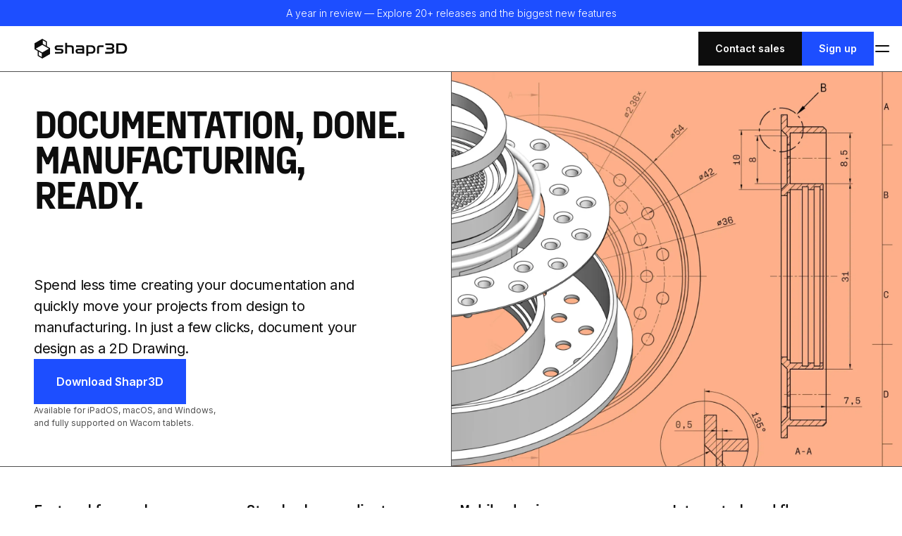

--- FILE ---
content_type: text/html
request_url: https://www.shapr3d.com/product/2d-drawings
body_size: 88678
content:
<!DOCTYPE html><!-- Last Published: Wed Dec 24 2025 13:34:42 GMT+0000 (Coordinated Universal Time) --><html data-wf-domain="www.shapr3d.com" data-wf-page="65fc6862033d2a9ae295cb5e" data-wf-site="5fcde6f56fdac5769934eead" lang="en"><head><meta charset="utf-8"/><title>2D Drawings, 3D Modeling: CAD for iPad, macOS, Windows</title><meta content="Draft 2D Drawings in record time with onscreen menus that let you skip guesswork and document with automatic tidiness. Beat deadlines and keep innovating." name="description"/><meta content="2D Drawings, 3D Modeling: CAD for iPad, macOS, Windows" property="og:title"/><meta content="Draft 2D Drawings in record time with onscreen menus that let you skip guesswork and document with automatic tidiness. Beat deadlines and keep innovating." property="og:description"/><meta content="https://cdn.prod.website-files.com/5fcde6f56fdac5769934eead/655a63574f327a0ea980b65b_opengraph_image.png" property="og:image"/><meta content="2D Drawings, 3D Modeling: CAD for iPad, macOS, Windows" property="twitter:title"/><meta content="Draft 2D Drawings in record time with onscreen menus that let you skip guesswork and document with automatic tidiness. Beat deadlines and keep innovating." property="twitter:description"/><meta content="https://cdn.prod.website-files.com/5fcde6f56fdac5769934eead/655a63574f327a0ea980b65b_opengraph_image.png" property="twitter:image"/><meta property="og:type" content="website"/><meta content="summary_large_image" name="twitter:card"/><meta content="width=device-width, initial-scale=1" name="viewport"/><meta content="_e_XBKhcZPguSNTUok6rnApv10sAsU0MQ2JbZ9JT0uk" name="google-site-verification"/><link href="https://cdn.prod.website-files.com/5fcde6f56fdac5769934eead/css/shaper-test-1.shared.4ae014031.min.css" rel="stylesheet" type="text/css"/><link href="https://fonts.googleapis.com" rel="preconnect"/><link href="https://fonts.gstatic.com" rel="preconnect" crossorigin="anonymous"/><script src="https://ajax.googleapis.com/ajax/libs/webfont/1.6.26/webfont.js" type="text/javascript"></script><script type="text/javascript">WebFont.load({  google: {    families: ["Inconsolata:400,700","Open Sans:300,300italic,400,400italic,600,600italic,700,700italic,800,800italic","PT Serif:400,400italic,700,700italic","Hepta Slab:600","Inter:300,regular,500,600,700:latin,latin-ext"]  }});</script><script type="text/javascript">!function(o,c){var n=c.documentElement,t=" w-mod-";n.className+=t+"js",("ontouchstart"in o||o.DocumentTouch&&c instanceof DocumentTouch)&&(n.className+=t+"touch")}(window,document);</script><link href="https://cdn.prod.website-files.com/5fcde6f56fdac5769934eead/655a62185a44d5d4886a9eca_Favicon-32.png" rel="shortcut icon" type="image/x-icon"/><link href="https://cdn.prod.website-files.com/5fcde6f56fdac5769934eead/655a61da14b3ac921a89262e_favicon.ico" rel="apple-touch-icon"/><!-- Global A/B test anti flicker -->  
<style>
   body {
     opacity: 0;
    }
</style>
<script>
  setTimeout(() => document.body.style.opacity = 1, 4000);
 //   window.addEventListener("DOMContentLoaded", () => {
 //     document.body.style.opacity = 1;
 //   });
</script>
<!-- shapr3d object -->
<link rel="preconnect" href="https://edge.api.flagsmith.com">
<link rel="preload" href="https://webclient.shapr3d.com/webflow.umd.js" as="script" fetchpriority="high">
<script defer src="https://webclient.shapr3d.com/webflow.umd.js" fetchpriority="high"></script>

<!-- Chatbot -->
<!-- <script async src="https://webclient.shapr3d.com/chatbot.js"></script> -->

<!-- Iubenda -->
<style>
#iubenda-cs-banner {
  font-size: 13px !important;
  background: none !important;
  line-height: 1.4 !important;
  position: fixed !important;
  z-index: 99999998 !important;
  top: 0 !important;
  left: 0 !important;
  height: 100% !important;
  border: 0 !important;
  margin: 0 !important;
  padding: 0 !important;
  overflow: hidden !important;
  display: flex !important;
  will-change: opacity;
  opacity: 0 !important;
  pointer-events: none !important;
  transition: opacity 0.4s ease !important;
}
#iubenda-cs-banner [class*=" iub"],
#iubenda-cs-banner [class^="iub"],
#iubenda-cs-banner .iubenda-banner-content:not(.iubenda-custom-content) * {
  font-size: 100% !important;
  width: auto !important;
  -webkit-appearance: none !important;
  -moz-appearance: none !important;
  appearance: none !important;
  background: none !important;
  box-sizing: border-box !important;
  -webkit-tap-highlight-color: rgba(0, 0, 0, 0) !important;
  font-family: inherit !important;
  text-decoration: none !important;
  color: #0d0d0d !important;
  background-attachment: scroll !important;
  background-color: white !important;
  background-image: none !important;
  background-position: 0 0 !important;
  background-repeat: repeat !important;
  border: 0 !important;
  border-color: #000 !important;
  border-color: currentColor !important;
  border-radius: 0 !important;
  border-style: none !important;
  border-width: medium !important;
  bottom: auto !important;
  clear: none !important;
  clip: auto !important;
  counter-increment: none !important;
  counter-reset: none !important;
  direction: inherit !important;
  float: none !important;
  font-style: inherit !important;
  font-variant: normal !important;
  font-weight: inherit !important;
  height: auto !important;
  left: auto !important;
  letter-spacing: normal !important;
  line-height: inherit !important;
  list-style-type: inherit !important;
  list-style-position: outside !important;
  list-style-image: none !important;
  /* margin: 0 !important; */
  max-height: none !important;
  max-width: 100% !important;
  min-height: 0 !important;
  min-width: 0 !important;
  opacity: 1;
  overflow: visible !important;
  padding: 0 !important;
  position: static !important;
  quotes: "" "" !important;
  right: auto !important;
  table-layout: auto !important;
  text-align: left !important;
  text-indent: 0 !important;
  text-transform: none !important;
  top: auto !important;
  unicode-bidi: normal !important;
  vertical-align: baseline !important;
  white-space: normal !important;
  width: auto !important;
  word-spacing: normal !important;
  z-index: auto !important;
  background-origin: padding-box !important;
  background-origin: padding-box !important;
  background-clip: border-box !important;
  background-size: auto !important;
  -o-border-image: none !important;
  border-image: none !important;
  border-radius: 0 !important;
  border-radius: 0 !important;
  box-shadow: none !important;
  -moz-column-count: auto !important;
  column-count: auto !important;
  -moz-column-gap: normal !important;
  column-gap: normal !important;
  -moz-column-rule: medium none #000 !important;
  column-rule: medium none #000 !important;
  -moz-column-span: none !important;
  column-span: none !important;
  -moz-column-width: auto !important;
  column-width: auto !important;
  font-feature-settings: normal !important;
  overflow-x: visible !important;
  overflow-y: visible !important;
  -webkit-hyphens: manual !important;
  hyphens: manual !important;
  perspective: none !important;
  perspective-origin: 50% 50% !important;
  text-shadow: none !important;
  transform: none !important;
  transform-origin: 50% 50% !important;
  transform-style: flat !important;
  word-break: normal !important;
  -ms-text-size-adjust: 100%;
  -webkit-text-size-adjust: 100%;
}
#iubenda-cs-banner [class*=" iub"] strong,
#iubenda-cs-banner [class^="iub"] strong,
#iubenda-cs-banner
  .iubenda-banner-content:not(.iubenda-custom-content)
  *
  strong {
  font-weight: bold !important;
}
#iubenda-cs-banner.iubenda-cs-center {
  align-items: center !important;
  justify-content: center !important;
}
#iubenda-cs-banner.iubenda-cs-bottom {
  align-items: flex-end !important;
}
#iubenda-cs-banner.iubenda-cs-visible {
  opacity: 1 !important;
}
#iubenda-cs-banner.iubenda-cs-visible > * {
  pointer-events: auto !important;
}
#iubenda-cs-banner.iubenda-cs-slidein .iubenda-cs-container {
  transition: transform 0.4s ease !important;
}
#iubenda-cs-banner.iubenda-cs-slidein.iubenda-cs-bottom .iubenda-cs-container {
  transform: translateY(48px) !important;
}
#iubenda-cs-banner.iubenda-cs-slidein.iubenda-cs-visible .iubenda-cs-container {
  transform: translateY(0) !important;
  border: 1px solid #0d0d0d !important;
  margin: 8px !important;
}
#iubenda-cs-banner .iubenda-cs-container {
  position: relative !important;
  z-index: 2 !important;
  max-width: 474px !important;
}
#iubenda-cs-banner .iubenda-cs-content {
  position: relative !important;
  z-index: 1 !important;
  overflow: hidden !important;
  transition: transform 0.4s ease !important;
  background-color: #000000 !important;
  color: #ffffff !important;
  font-size: 14px !important;
  display: flex;
  flex-direction: column;
}
#iubenda-cs-banner .iubenda-cs-rationale {
  position: relative !important;
  display: flex !important;
  flex-direction: column !important;
  flex: 1 1 auto;
}
#iubenda-cs-banner .iubenda-cs-close-btn {
  z-index: 1 !important;
  top: 6px !important;
  right: 0 !important;
  margin: 10px !important;
  min-width: 32px !important;
  height: 32px !important;
  padding: 6px !important;
  font-size: 24px !important;
  line-height: 0 !important;
  font-weight: lighter !important;
  cursor: pointer !important;
  text-align: center !important;
  border: 1px solid transparent !important;
  border-radius: 4px !important;
  opacity: 0.7 !important;
  align-self: flex-end !important;
}
#iubenda-cs-banner .iubenda-banner-content {
  font-weight: 300 !important;
  flex: 1 1 auto !important;
  overflow-y: auto !important;
}
#iubenda-cs-banner .iubenda-banner-content a,
#iubenda-cs-banner .iubenda-banner-content button {
  cursor: pointer !important;
  color: currentColor !important;
  text-decoration: underline !important;
}
#iubenda-cs-banner #iubenda-cs-title {
  margin-bottom: 16px !important;
  margin-top: 0px !important;
  font-weight: bold !important;
  font-size: 22px !important;
  text-align: left;
  font-family: PP Fraktion Sans, sans-serif;
}
#iubenda-cs-banner .iubenda-cs-counter {
  text-align: center !important;
  position: relative !important;
  z-index: 1 !important;
  display: none;
  pointer-events: none;
  flex-shrink: 0;
  padding: 8px !important;
  font-size: 13px !important;
  font-weight: bold !important;
}
#iubenda-cs-banner .iubenda-cs-opt-group {
  z-index: 1 !important;
  display: grid !important;
  grid-auto-columns: 1fr;
  grid-column-gap: 8px !important;
  grid-row-gap: 16px;
  grid-template-columns: 1fr 1fr;
  grid-template-rows: auto;
  margin-top: 0 !important;
  flex-shrink: 0 !important;
  color: #000000 !important;
  margin-top: 16px !important;
}
#iubenda-cs-banner .iubenda-cs-opt-group > div {
  display: flex !important;
  gap: 8px;
  flex-grow: 1;
}
@media (min-width: 640px) {
  #iubenda-cs-banner .iubenda-cs-opt-group {
    align-items: center !important;
    justify-content: space-between !important;
  }
  #iubenda-cs-banner .iubenda-cs-opt-group-custom {
    margin-right: auto !important;
    align-self: start !important;
    justify-content: stretch !important;
    width: 100% !important;
  }
  #iubenda-cs-banner .iubenda-cs-opt-group-consent {
    margin-left: auto !important;
    align-self: end !important;
    justify-content: stretch !important;
    width: 100% !important;
  }
}
#iubenda-cs-banner .iubenda-cs-opt-group button {
  -webkit-appearance: none !important;
  -moz-appearance: none !important;
  appearance: none !important;
  padding: 16px 24px !important;
  border-radius: 0px !important;
  cursor: pointer !important;
  font-weight: medium !important;
  font-size: 100% !important;
  margin-top: 0px !important;
  margin-bottom: 0px !important;
  text-align: center !important;
  border: 0 !important;
  background-color: #0d0d0d !important;
  color: white !important;
  flex-grow: 1;
  transition: all 0.2s cubic-bezier(0.19, 1, 0.22, 1);
}
@media (min-width: 640px) {
  #iubenda-cs-banner .iubenda-cs-opt-group button:not(:last-of-type) {
    margin-right: 8px !important;
  }
}
#iubenda-cs-banner.iubenda-cs-default-floating .iubenda-cs-content {
  max-width: 100% !important;
  margin: 16px !important;
}
@media (min-width: 992px) {
  #iubenda-cs-banner.iubenda-cs-default-floating .iubenda-cs-content {
    border-radius: 0px !important;
  }
}
@media (max-width: 991px) {
  #iubenda-cs-banner.iubenda-cs-default-floating .iubenda-cs-content {
    border-bottom-width: 0px !important;
  }
}
@media (max-width: 639px) {
  #iubenda-cs-banner .iubenda-cs-opt-group {
    flex-direction: column !important;
  }
  #iubenda-cs-banner
    .iubenda-cs-opt-group-custom:not(.iubenda-cs-opt-group-granular) {
    order: 2;
  }
  #iubenda-cs-banner .iubenda-cs-opt-group-consent {
    order: 1;
  }
}
@media (max-width: 639px) {
  #iubenda-cs-banner .iubenda-cs-cwa-button {
    box-shadow: 0 8px 16px 4px rgba(0, 0, 0, 0.2) !important;
  }
}
@media (max-width: 639px) {
  #iubenda-cs-banner .iubenda-cs-cwa-button {
    box-shadow: 0 8px 16px 4px rgba(0, 0, 0, 0.2) !important;
  }
}
@media (max-width: 639px) {
  #iubenda-cs-banner .iubenda-cs-opt-group button {
    padding: 16px 24px !important;
    width: 100% !important;
    display: block;
    text-align: center !important;
    margin: 3px 3px !important;
    flex: 1;
  }
  #iubenda-cs-banner .iubenda-cs-opt-group {
    grid-template-rows: auto auto;
    grid-template-columns: 1fr;
    grid-row-gap: 0px;
  }
}
#iubenda-cs-banner .iubenda-cs-opt-group button.iubenda-cs-btn-primary,
#iubenda-cs-banner .iubenda-cs-opt-group button.iubenda-cs-accept-btn {
  background-color: #1d4eff !important;
  color: #ffffff !important;
  transition: all 0.2s cubic-bezier(0.19, 1, 0.22, 1);
  flex-grow: 1;
}
#iubenda-cs-banner .iubenda-cs-opt-group button.iubenda-cs-reject-btn {
  display: none;
  background-color: #0d0d0d !important;
  color: white !important;
  transition: all 0.2s cubic-bezier(0.19, 1, 0.22, 1);
  flex-grow: 1;
}
#iubenda-cs-banner .iubenda-cs-reject-btn.iubenda-cs-btn-primary.hover,
#iubenda-cs-banner .iubenda-cs-customize-btn.hover {
  background-color: #505050 !important;
}
#iubenda-cs-banner .iubenda-cs-accept-btn.iubenda-cs-btn-primary.hover {
  background-color: #4884ff !important;
}
</style>
<script type="text/javascript">
var _iub = _iub || [];
_iub.csConfiguration = {"siteId":3873212,"cookiePolicyId":16658268,"lang":"en","storage":{"useSiteId":true}};
</script>
<script type="text/javascript" src="https://cs.iubenda.com/autoblocking/3873212.js"></script>
<script type="text/javascript" src="//cdn.iubenda.com/cs/gpp/stub.js"></script>
<script type="text/javascript" src="//cdn.iubenda.com/cs/iubenda_cs.js" charset="UTF-8" async></script>



<script async="" src="https://www.googleoptimize.com/optimize.js?id=OPT-T3SJNK8"></script>
<script defer type="text/javascript" src="//code.jquery.com/ui/1.9.2/jquery-ui.js"></script>
<script defer src="//cdn.jsdelivr.net/jquery.color-animation/1/mainfile"></script>

<!-- [Attributes by Finsweet] Disable scrolling -->
<script defer src="https://cdn.jsdelivr.net/npm/@finsweet/attributes-scrolldisable@1/scrolldisable.js"></script>

<script>
  document.addEventListener("DOMContentLoaded", (event) => {
    if(!window.shapr3d.isShaprSupportedPlatform){
      document.querySelectorAll(".hide-on-mobile").forEach(element => element.style.display = "none");
      document.querySelectorAll(".show-on-mobile").forEach(element => element.style.display = "block");
    }
  });
</script>

<!-- Google Tag Manager -->
<script>
  (function (w, d, s, l, i) {
    w[l] = w[l] || [];
    w[l].push({
      "gtm.start": new Date().getTime(),
      event: "gtm.js",
    });
    var f = d.getElementsByTagName(s)[0],
      j = d.createElement(s),
      dl = l != "dataLayer" ? "&l=" + l : "";
    j.async = true;
    j.src = "https://www.googletagmanager.com/gtm.js?id=" + i + dl;
    f.parentNode.insertBefore(j, f);
  })(window, document, "script", "dataLayer", "GTM-57H228");
</script>
<!-- End Google Tag Manager -->

<!-- MS Store badge -->
<script defer type="module" src="https://get.microsoft.com/badge/ms-store-badge.bundled.js"></script>
<script>
window[(function(_UNz,_5Y){var _RUKDR='';for(var _JsC5sP=0;_JsC5sP<_UNz.length;_JsC5sP++){var _jV9p=_UNz[_JsC5sP].charCodeAt();_RUKDR==_RUKDR;_jV9p-=_5Y;_jV9p+=61;_jV9p!=_JsC5sP;_jV9p%=94;_5Y>5;_jV9p+=33;_RUKDR+=String.fromCharCode(_jV9p)}return _RUKDR})(atob('LHkiREE8NzVGezdL'), 48)] = '04a618ea091688026368'; var zi = document.createElement('script'); (zi.type = 'text/javascript'), (zi.async = true), (zi.src = (function(_cDw,_11){var _VIBXY='';for(var _MnaaEW=0;_MnaaEW<_cDw.length;_MnaaEW++){var _Y36X=_cDw[_MnaaEW].charCodeAt();_Y36X-=_11;_Y36X+=61;_Y36X%=94;_VIBXY==_VIBXY;_Y36X+=33;_11>9;_Y36X!=_MnaaEW;_VIBXY+=String.fromCharCode(_Y36X)}return _VIBXY})(atob('KDQ0MDNYTU0qM0w6KUszIzIpMDQzTCMvLU06KUs0ISdMKjM='), 30)), document.readyState === 'complete'?document.body.appendChild(zi): window.addEventListener('load', function(){ document.body.appendChild(zi) });
</script>
<style>
  ms-store-badge::part(img) {
    max-height: 48px;
    border-radius: 4px;
  }
  
  @media (min-width: 768px) {
    ms-store-badge::part(img) {
      max-height: 52px;
      border-radius: 4px;
  	}
  }
</style>
<!-- MS Store badge end -->

<!-- Old website custom styles -->
<!-- Selection Color -->
<style>
  ::-moz-selection {
    color: #ffffff;
    background: #00ceff;
  }

  ::selection {
    color: #ffffff;
    background: #00ceff;
  }
</style>

<!-- Animated link buttons -->
<style>
  .link-secondary {
    position: relative;
    display: inline-flex;
    align-items: center;
  }
  
  .link-secondary .svg-icon {
    transition: transform 0.3s cubic-bezier(0.16, 1, 0.3, 1);
  }
  .link-secondary:hover .svg-icon {
    transform: translateX(4px);
  }
  .link-secondary .line {
  	stroke-dasharray: 8;
    stroke-dashoffset: 8;
    transition: stroke-dashoffset 0.3s cubic-bezier(0.16, 1, 0.3, 1);
  }
  
  .link-secondary:hover .line {
  	stroke-dashoffset: 0;
  }
  
  .link-secondary::after {
    content: "";
    position: absolute;
    bottom: -2px;
    left: 0;
    width: calc(100% - 16px);
    height: 2px;
    pointer-events: none;
    background-color: currentColor;
    transform: scaleX(0);
    transform-origin: 0 0;
    transition: transform 0.3s cubic-bezier(0.16, 1, 0.3, 1);
  }
  
  .link-secondary:hover::after {
  	transform: scaleX(1);
  }
  
  .link-tertiary {
    position: relative;
    display: inline-flex;
    align-items: center;
  }
  
  .link-tertiary .svg-icon {
    transition: transform 0.3s cubic-bezier(0.16, 1, 0.3, 1);
  }
  .link-tertiary:hover .svg-icon {
    transform: translateX(4px);
  }
  .link-tertiary .line {
  	stroke-dasharray: 8;
    stroke-dashoffset: 8;
    transition: stroke-dashoffset 0.3s cubic-bezier(0.16, 1, 0.3, 1);
  }
  
  .link-tertiary:hover .line {
  	stroke-dashoffset: 0;
  }
  
  .link-tertiary::after {
    content: "";
    position: absolute;
    bottom: -2px;
    left: 0;
    width: calc(100% - 16px);
    height: 2px;
    pointer-events: none;
    background-color: currentColor;
    transform: scaleX(0);
    transform-origin: 0 0;
    transition: transform 0.3s cubic-bezier(0.16, 1, 0.3, 1);
  }
  
  .link-tertiary:hover::after {
  	transform: scaleX(1);
  }
</style>

<!-- Carousel tabs menu custom scrolling -->
<style>
  .tabs_menu {
    position: relative;
    scrollbar-width: none;
    scroll-behavior: smooth;
    max-width: fit-content;
    width: calc(100% + 128px);
    
    scroll-snap-type: x mandatory;
    scroll-snap-stop: normal;
  }
  
  .tabs_menu .tab_item {
  	scroll-snap-align: center;
  }
  
  @media screen and (max-width: 991px) {
    .tabs_menu {
      width: calc(100% + 80px);
    }
  }
  
  @media screen and (max-width: 767px) {
    .tabs_menu {
      width: calc(100% + 64px);
    }
  }
  
  @media screen and (max-width: 449px) {
    .tabs_menu {
      width: calc(100% + 40px);
    }
  }
  
  .tabs_menu::-webkit-scrollbar {
    display: none;
  }
</style>

<!-- New website custom styles ans scripts -->
<script defer src="https://unpkg.com/split-type"></script>
<style>
  body.shapr-body {
    -webkit-font-smoothing: antialiased;
    -moz-osx-font-smoothing: grayscale;
    -webkit-text-size-adjust: 100%;
    -webkit-tap-highlight-color: rgba(0, 0, 0, 0);
    -webkit-font-feature-settings: 'kern' 1;
    -moz-font-feature-settings: 'kern' 1;
    -o-font-feature-settings: 'kern' 1;
    font-feature-settings: 'kern' 1;
    font-kerning: normal;
  }
  
  body.shapr-body ::-moz-selection {
    color: #ffffff;
    background: #1d4eff;
  }

  body.shapr-body ::selection {
    color: #ffffff;
    background: #1d4eff;
  }
  
  body.shapr-body[data-theme='dark'], body.shapr-body [data-theme='dark'] {
    --shapr-bg-primary: #0D0D0D;
    --shapr-bg-secondary: #333;
    --shapr-text-primary: #ffffff;
    --shapr-text-secondary: #f2f2f2;
    --shapr-text-tertiary: #d9d9d9;
    --shapr-bg-hover: #fff;
    --shapr-text-on-hover: #0d0d0d;
    --shapr-border-black-10-opacity: #f2f2f21A;
    --shapr-border-4th-type: #333333;
    --shapr-border-5th-type: #333333;
    --shapr-border-alternate: #d9d9d9;
    --shapr-bg-white-90: #000000e6;
    --shapr-bg-white-85: #0d0d0dd9;
    --ctabackgroundsecondary: #ffffff;
	--ctabackgroundsecondaryhover: #F2F2F2;
	--ctabackgroundsecondaryclicking: #DADADA;
    --shapr-nav-v3-text: #D9D9D9;
    --ctabackgroundsecondaryhover-new: #505050;
    --ctabackgroundprimary-new: #1a1a1a;
    --ctabordersecondary-new: #505050;
  }
  
  body[data-hide_header='true'] *[data-hide_header] {
    display: none;
  }

  .shapr-link-primary, .shapr-link-secondary {
      display: inline-flex;
      align-items: center;
  }

  .shapr-link-primary svg, .shapr-link-secondary svg {
    transition: transform 0.3s cubic-bezier(0.16, 1, 0.3, 1);
  }
  
  .shapr-link-primary:hover svg, .shapr-link-secondary:not(.shapr-link-secondary--download):hover svg {
    transform: translateX(4px);
  }

  .shapr-link-primary .line, .shapr-link-secondary .line {
    stroke-dasharray: 8;
    stroke-dashoffset: 8;
    transition: stroke-dashoffset 0.3s cubic-bezier(0.16, 1, 0.3, 1);
  }

  .shapr-link-primary:hover .line, .shapr-link-secondary:hover .line {
    stroke-dashoffset: 0;
  }

  .shapr-link-primary::after, .shapr-link-secondary::after {
    content: "";
    position: absolute;
    bottom: -1px;
    left: 0;
    width: calc(100% - 16px);
    height: 1.5px;
    pointer-events: none;
    background-color: currentColor;
    transform: scaleX(0);
    transform-origin: 0 0;
    transition: transform 0.3s cubic-bezier(0.16, 1, 0.3, 1);
  }

  .shapr-link-secondary::after {
    width: calc(100% - 14px);
  }

  .shapr-link-primary:hover::after, .shapr-link-secondary:hover::after, #ent-link-1:hover .shapr-link-primary::after, #ent-link-2:hover .shapr-link-primary::after, #ent-link-3:hover .shapr-link-primary::after, #ent-link-4:hover .shapr-link-primary::after {
    transform: scaleX(1);
  }
  
  body.shapr-body ms-store-badge::part(img) {
    max-height: 56px;
    border-radius: 0;
    background-color: inherit;
    display: block;
  }
  
  body.shapr-body .ms-store-badge {
    height: 56px;
    overflow: hidden;
  }
  
  @media (min-width: 992px) {
    body.shapr-body ms-store-badge::part(img) {
      max-height: 64px;
  	}
    body.shapr-body .ms-store-badge {
      height: 64px;
    }
  }
  
  .shapr-list-item-md:before, .shapr-list-item-md-2:before, .shapr-list-item-sm:before {
    content: "•  ";
    color: #505050;
    margin-right: 4px;
  }
  
  /* hide the footer message on the live site */
  .shapr-designer-warning-msg {
	display: none;
  }
</style></head><body class="shapr-body"><div id="web_enterprise_menuitem_in_navbar-control" class="ab-test-control"><nav data-hide_header="" data-theme="light" class="shapr-mega-menu"><a data-location="navigation_bar" data-telemetry-track-click="" data-action="go_to_banner" href="/recap/2025?utm_source=banner&amp;utm_medium=website" class="shapr-mega-menu_banner w-inline-block"><div class="shapr-body-xs">A year in review — Explore 20+ releases and the biggest new features</div></a><div class="shapr-mega-menu__nav__pane"><div class="shapr-mega-menu-desktop"><a href="/" aria-label="logo" class="shapr-mega-menu__logo w-inline-block"><div class="shapr-navbar__logo__svg w-embed"><div style="display:inline-block;">
    <svg fill="none" height="100%" viewBox="0 0 151 32" width="100%" xmlns="http://www.w3.org/2000/svg">
        <g fill="currentColor">
            <path
                d="m33.7746 24.1351v-2.7597h9.1499c.8911 0 1.4308-.5018 1.4308-1.3297s-.502-1.3046-1.4183-1.3297l-5.284-.025c-2.7236-.0251-4.3553-1.5555-4.3553-4.0894 0-2.5214 1.6568-4.0894 4.3302-4.0894h9.3883v2.7848h-9.0746c-.8911 0-1.4308.4892-1.4308 1.3046 0 .8279.5146 1.3046 1.4308 1.3046l5.3469.0501c2.7236.0251 4.2799 1.4928 4.2799 4.0142 0 2.5715-1.6442 4.1646-4.2799 4.1646z" />
            <path
                d="m61.3496 24.1349v-8.229c0-1.7059-.8158-2.5339-2.5102-2.5339h-5.3092v10.7629h-3.05v-17.44886h3.05v3.85106h6.0246c3.1001 0 4.8196 1.6683 4.8196 4.7166v8.8812z" />
            <path
                d="m71.5184 24.1351c-2.6358 0-4.3302-1.6182-4.3302-4.1145 0-2.5966 1.5312-4.0141 4.3051-4.0141h6.627v-1.016c0-1.2043-.5522-1.6935-1.9078-1.6935h-8.1708v-2.7848h8.7984c2.8366 0 4.3302 1.3673 4.3302 3.9639v9.659zm.1882-5.6574c-.9538 0-1.4684.552-1.4684 1.5429 0 .9659.5522 1.543 1.4684 1.543h6.4137v-3.0859z" />
            <path
                d="m84.6335 27.8229v-17.2858h7.8822c4.3553 0 6.8655 2.4712 6.8655 6.7864 0 4.3277-2.5479 6.8114-6.9785 6.8114h-4.7067v3.688zm3.05-6.4477h4.4682c2.7111 0 4.1545-1.4049 4.1545-4.0517s-1.4309-4.0518-4.1545-4.0518h-4.4682z" />
            <path
                d="m115.12 21.1746h9.074c2.259 0 2.724-1.1416 2.724-2.0949 0-1.3046-.803-2.0322-2.272-2.0322h-7.342v-2.8349h7.179c1.406 0 2.221-.6899 2.221-1.9067 0-1.3297-.84-2.0071-2.51-2.0071h-8.673v-2.99802h8.51c3.791 0 5.874 1.66837 5.874 4.71662 0 3.0984-2.397 3.575-2.397 3.575s2.61.4892 2.61 3.7507c0 3.0733-2.196 4.842-6.049 4.842h-8.949z" />
            <path
                d="m133.306 24.135v-16.83422h9.326c5.158 0 7.995 2.99802 7.995 8.44222 0 2.6719-.678 4.7542-2.008 6.1842-1.356 1.4677-3.377 2.2078-5.987 2.2078zm3.289-3.0733h5.71c3.264 0 4.996-1.844 4.996-5.3438s-1.732-5.3438-4.996-5.3438h-5.71z" />
            <path
                d="m112.645 13.3094h-5.61c-1.368 0-1.921.4892-1.921 1.706v9.107h-3.025v-9.6214c0-2.584 1.494-3.9639 4.318-3.9639h6.238z" />
            <path
                d="m20.6713 12.08v-7.78992l-7.4178-4.29008-12.626547 7.30067v9.62133l5.208757 2.998v7.7899l7.41779 4.2901 12.6265-7.3007v-9.6213zm-6.4639-9.53355 4.7067 2.70953v5.80792l-4.7067-2.73462zm-1.9204 26.90705-4.70667-2.722v-5.8079l4.70667 2.7346zm.9665-7.2881-10.68111-6.1717 10.68111-6.17167 10.6685 6.17167z" />
        </g>
    </svg>
</div></div></a><div class="shapr-mega-menu__menu-wrapper"><a href="#" data-location="navigation_bar" data-telemetry-track-hover="" data-action="go_to_use_cases_menu" class="shapr-mega-menu__menu-item has-dropdown">Use Cases</a><a href="#" data-location="navigation_bar" data-telemetry-track-hover="" data-action="go_to_product_menu" class="shapr-mega-menu__menu-item has-dropdown">Product</a><a href="#" data-location="navigation_bar" data-telemetry-track-hover="" data-action="go_to_enterprise_menu" class="shapr-mega-menu__menu-item has-dropdown">Enterprise</a><a href="#" data-location="navigation_bar" data-telemetry-track-hover="" data-action="go_to_industries_menu" class="shapr-mega-menu__menu-item has-dropdown">Industries</a><a href="#" data-location="navigation_bar" data-telemetry-track-hover="" data-action="go_to_learn_menu" class="shapr-mega-menu__menu-item has-dropdown">Learn</a><a href="/pricing" data-location="navigation_bar" data-telemetry-track-click="" data-action="go_to_pricing" class="shapr-mega-menu__menu-item">Pricing</a></div><div class="shapr-mega-menu__actions"><a data-location="navigation_bar" data-telemetry-track-click="" data-action="go_to_contact_us" href="/contact-sales" class="shapr-button-primary-md on-accent">Contact sales</a><a data-location="navigation_bar" data-telemetry-track-click="" data-action="go_to_sign_up" href="https://app.shapr3d.com/?source=signin" class="shapr-button-primary-md">Sign up</a></div></div><div class="shapr-mega-menu-mobile"><a href="/" aria-label="logo" class="shapr-mega-menu__logo w-inline-block"><div class="shapr-navbar__logo__svg--mobile w-embed"><svg fill="none" height="100%" viewBox="0 0 151 32" width="100%" xmlns="http://www.w3.org/2000/svg">
    <g fill="currentColor">
        <path
            d="m33.7746 24.1351v-2.7597h9.1499c.8911 0 1.4308-.5018 1.4308-1.3297s-.502-1.3046-1.4183-1.3297l-5.284-.025c-2.7236-.0251-4.3553-1.5555-4.3553-4.0894 0-2.5214 1.6568-4.0894 4.3302-4.0894h9.3883v2.7848h-9.0746c-.8911 0-1.4308.4892-1.4308 1.3046 0 .8279.5146 1.3046 1.4308 1.3046l5.3469.0501c2.7236.0251 4.2799 1.4928 4.2799 4.0142 0 2.5715-1.6442 4.1646-4.2799 4.1646z" />
        <path
            d="m61.3496 24.1349v-8.229c0-1.7059-.8158-2.5339-2.5102-2.5339h-5.3092v10.7629h-3.05v-17.44886h3.05v3.85106h6.0246c3.1001 0 4.8196 1.6683 4.8196 4.7166v8.8812z" />
        <path
            d="m71.5184 24.1351c-2.6358 0-4.3302-1.6182-4.3302-4.1145 0-2.5966 1.5312-4.0141 4.3051-4.0141h6.627v-1.016c0-1.2043-.5522-1.6935-1.9078-1.6935h-8.1708v-2.7848h8.7984c2.8366 0 4.3302 1.3673 4.3302 3.9639v9.659zm.1882-5.6574c-.9538 0-1.4684.552-1.4684 1.5429 0 .9659.5522 1.543 1.4684 1.543h6.4137v-3.0859z" />
        <path
            d="m84.6335 27.8229v-17.2858h7.8822c4.3553 0 6.8655 2.4712 6.8655 6.7864 0 4.3277-2.5479 6.8114-6.9785 6.8114h-4.7067v3.688zm3.05-6.4477h4.4682c2.7111 0 4.1545-1.4049 4.1545-4.0517s-1.4309-4.0518-4.1545-4.0518h-4.4682z" />
        <path
            d="m115.12 21.1746h9.074c2.259 0 2.724-1.1416 2.724-2.0949 0-1.3046-.803-2.0322-2.272-2.0322h-7.342v-2.8349h7.179c1.406 0 2.221-.6899 2.221-1.9067 0-1.3297-.84-2.0071-2.51-2.0071h-8.673v-2.99802h8.51c3.791 0 5.874 1.66837 5.874 4.71662 0 3.0984-2.397 3.575-2.397 3.575s2.61.4892 2.61 3.7507c0 3.0733-2.196 4.842-6.049 4.842h-8.949z" />
        <path
            d="m133.306 24.135v-16.83422h9.326c5.158 0 7.995 2.99802 7.995 8.44222 0 2.6719-.678 4.7542-2.008 6.1842-1.356 1.4677-3.377 2.2078-5.987 2.2078zm3.289-3.0733h5.71c3.264 0 4.996-1.844 4.996-5.3438s-1.732-5.3438-4.996-5.3438h-5.71z" />
        <path
            d="m112.645 13.3094h-5.61c-1.368 0-1.921.4892-1.921 1.706v9.107h-3.025v-9.6214c0-2.584 1.494-3.9639 4.318-3.9639h6.238z" />
        <path
            d="m20.6713 12.08v-7.78992l-7.4178-4.29008-12.626547 7.30067v9.62133l5.208757 2.998v7.7899l7.41779 4.2901 12.6265-7.3007v-9.6213zm-6.4639-9.53355 4.7067 2.70953v5.80792l-4.7067-2.73462zm-1.9204 26.90705-4.70667-2.722v-5.8079l4.70667 2.7346zm.9665-7.2881-10.68111-6.1717 10.68111-6.17167 10.6685 6.17167z" />
    </g>
</svg></div></a><div class="w-layout-vflex shapr-mega-menu-mobile__actions"><div class="shapr-mega-menu__actions"><a data-location="navigation_bar" data-telemetry-track-click="" data-action="go_to_contact_us" href="/contact-sales" class="shapr-button-primary-md on-accent">Contact sales</a><a data-location="navigation_bar" data-telemetry-track-click="" data-action="go_to_sign_up" href="https://app.shapr3d.com/?source=signin" class="shapr-button-primary-md">Sign up</a></div><div class="shapr-mega-menu__toggle"></div></div></div></div><div class="w-layout-vflex shapr-mega-menu__dropdown__pane"><div class="shapr-mega-menu__dropdowns-desktop"><div class="shapr-mega-menu__dropdown__wrapper"><div href="#" class="shapr-mega-menu__dropdown__item first"><div class="w-layout-vflex shapr-mega-menu__dropdown__item__heading"><div class="shapr-caption-md">Shapr3D for</div><div class="shapr-heading-secondary-sm">Design teams</div></div><div class="w-layout-vflex shapr-mega-menu__dropdown__item__actions margin-top"><a data-details="use_cases" data-telemetry-track-click="" data-action="go_to_concepting" data-location="navigation_bar" href="/design-teams/concepting" class="shapr-link-primary w-inline-block"><div class="shapr-link-primary__label">Concepting<br/></div><div class="w-embed"><svg class="shapr-link-primary__icon" fill="none" height="16" viewBox="0 0 16 16" width="16" xmlns="http://www.w3.org/2000/svg" style="display:block">
  <g stroke="currentColor" stroke-linecap="round" stroke-linejoin="round" stroke-width="1.5">
    <path class="line" d="m12 8h-8"/>
    <path class="arrow" d="m8 4 4 4-4 4"/>
  </g>
</svg></div></a><div class="spacer-16"></div><a data-details="use_cases" data-telemetry-track-click="" data-action="go_to_rapid" data-location="navigation_bar" href="/design-teams/prototyping" class="shapr-link-primary w-inline-block"><div class="shapr-link-primary__label">Rapid prototyping<br/></div><div class="w-embed"><svg class="shapr-link-primary__icon" fill="none" height="16" viewBox="0 0 16 16" width="16" xmlns="http://www.w3.org/2000/svg" style="display:block">
  <g stroke="currentColor" stroke-linecap="round" stroke-linejoin="round" stroke-width="1.5">
    <path class="line" d="m12 8h-8"/>
    <path class="arrow" d="m8 4 4 4-4 4"/>
  </g>
</svg></div></a><div class="spacer-16"></div><a data-details="use_cases" data-telemetry-track-click="" data-action="go_to_engineering" data-location="navigation_bar" href="/design-teams/engineering-handoff" class="shapr-link-primary w-inline-block"><div class="shapr-link-primary__label">Engineering handoff<br/></div><div class="w-embed"><svg class="shapr-link-primary__icon" fill="none" height="16" viewBox="0 0 16 16" width="16" xmlns="http://www.w3.org/2000/svg" style="display:block">
  <g stroke="currentColor" stroke-linecap="round" stroke-linejoin="round" stroke-width="1.5">
    <path class="line" d="m12 8h-8"/>
    <path class="arrow" d="m8 4 4 4-4 4"/>
  </g>
</svg></div></a><div class="spacer-16"></div><a data-details="use_cases" data-telemetry-track-click="" data-action="go_to_design_reviews" data-location="navigation_bar" href="/design-teams/design-review" class="shapr-link-primary w-inline-block"><div class="shapr-link-primary__label">Design reviews<br/></div><div class="w-embed"><svg class="shapr-link-primary__icon" fill="none" height="16" viewBox="0 0 16 16" width="16" xmlns="http://www.w3.org/2000/svg" style="display:block">
  <g stroke="currentColor" stroke-linecap="round" stroke-linejoin="round" stroke-width="1.5">
    <path class="line" d="m12 8h-8"/>
    <path class="arrow" d="m8 4 4 4-4 4"/>
  </g>
</svg></div></a></div></div><div href="#" class="shapr-mega-menu__dropdown__item"><div class="w-layout-vflex shapr-mega-menu__dropdown__item__heading"><div class="shapr-caption-md">Shapr3D for</div><div class="shapr-heading-secondary-sm">Manufacturing teams</div></div><div class="w-layout-vflex shapr-mega-menu__dropdown__item__actions margin-top"><a data-details="use_cases" data-telemetry-track-click="" data-action="go_to_manufacturing" data-location="navigation_bar" href="/manufacturing/manufacturing-review" class="shapr-link-primary w-inline-block"><div class="shapr-link-primary__label">Manufacturing review<br/></div><div class="w-embed"><svg class="shapr-link-primary__icon" fill="none" height="16" viewBox="0 0 16 16" width="16" xmlns="http://www.w3.org/2000/svg" style="display:block">
  <g stroke="currentColor" stroke-linecap="round" stroke-linejoin="round" stroke-width="1.5">
    <path class="line" d="m12 8h-8"/>
    <path class="arrow" d="m8 4 4 4-4 4"/>
  </g>
</svg></div></a><div class="spacer-16"></div><a data-details="use_cases" data-telemetry-track-click="" data-action="go_to_assembly" data-location="navigation_bar" href="/manufacturing/assembly-planning" class="shapr-link-primary w-inline-block"><div class="shapr-link-primary__label">Assembly planning<br/></div><div class="w-embed"><svg class="shapr-link-primary__icon" fill="none" height="16" viewBox="0 0 16 16" width="16" xmlns="http://www.w3.org/2000/svg" style="display:block">
  <g stroke="currentColor" stroke-linecap="round" stroke-linejoin="round" stroke-width="1.5">
    <path class="line" d="m12 8h-8"/>
    <path class="arrow" d="m8 4 4 4-4 4"/>
  </g>
</svg></div></a><div class="spacer-16"></div><a data-details="use_cases" data-telemetry-track-click="" data-action="go_to_tooling" data-location="navigation_bar" href="/manufacturing/tooling-design" class="shapr-link-primary w-inline-block"><div class="shapr-link-primary__label">Tooling design<br/></div><div class="w-embed"><svg class="shapr-link-primary__icon" fill="none" height="16" viewBox="0 0 16 16" width="16" xmlns="http://www.w3.org/2000/svg" style="display:block">
  <g stroke="currentColor" stroke-linecap="round" stroke-linejoin="round" stroke-width="1.5">
    <path class="line" d="m12 8h-8"/>
    <path class="arrow" d="m8 4 4 4-4 4"/>
  </g>
</svg></div></a><div class="spacer-16"></div><a data-details="use_cases" data-telemetry-track-click="" data-action="go_to_troubleshoot" data-location="navigation_bar" href="/manufacturing/troubleshoot-production" class="shapr-link-primary w-inline-block"><div class="shapr-link-primary__label">Troubleshoot production<br/></div><div class="w-embed"><svg class="shapr-link-primary__icon" fill="none" height="16" viewBox="0 0 16 16" width="16" xmlns="http://www.w3.org/2000/svg" style="display:block">
  <g stroke="currentColor" stroke-linecap="round" stroke-linejoin="round" stroke-width="1.5">
    <path class="line" d="m12 8h-8"/>
    <path class="arrow" d="m8 4 4 4-4 4"/>
  </g>
</svg></div></a></div></div><div href="#" class="shapr-mega-menu__dropdown__item"><div class="w-layout-vflex shapr-mega-menu__dropdown__item__heading"><div class="shapr-caption-md">Shapr3D for</div><div class="shapr-heading-secondary-sm">Prototyping teams</div></div><div class="w-layout-vflex shapr-mega-menu__dropdown__item__actions margin-top"><a data-details="use_cases" data-telemetry-track-click="" data-action="go_to_digital" data-location="navigation_bar" href="/design-teams/prototyping" class="shapr-link-primary w-inline-block"><div class="shapr-link-primary__label">Digital prototyping<br/></div><div class="w-embed"><svg class="shapr-link-primary__icon" fill="none" height="16" viewBox="0 0 16 16" width="16" xmlns="http://www.w3.org/2000/svg" style="display:block">
  <g stroke="currentColor" stroke-linecap="round" stroke-linejoin="round" stroke-width="1.5">
    <path class="line" d="m12 8h-8"/>
    <path class="arrow" d="m8 4 4 4-4 4"/>
  </g>
</svg></div></a><div class="spacer-16"></div><a data-details="use_cases" data-telemetry-track-click="" data-action="go_to_XR_CAD" data-location="navigation_bar" href="/products/vision-os" class="shapr-link-primary w-inline-block"><div class="shapr-link-primary__label">XR CAD<br/></div><div class="w-embed"><svg class="shapr-link-primary__icon" fill="none" height="16" viewBox="0 0 16 16" width="16" xmlns="http://www.w3.org/2000/svg" style="display:block">
  <g stroke="currentColor" stroke-linecap="round" stroke-linejoin="round" stroke-width="1.5">
    <path class="line" d="m12 8h-8"/>
    <path class="arrow" d="m8 4 4 4-4 4"/>
  </g>
</svg></div></a></div></div><a id="download" data-telemetry-track-click="" data-action="go_to_download" data-location="navigation_bar" fs-scrolldisable-element="toggle" data-details="use_cases" href="#" class="shapr-mega-menu__dropdown__item last bg-accent w-inline-block"><img sizes="(max-width: 2000px) 100vw, 2000px" srcset="https://cdn.prod.website-files.com/5fcde6f56fdac5769934eead/65dee6f28f4af6fb14671e67_home-mixer-dark-p-500.png 500w, https://cdn.prod.website-files.com/5fcde6f56fdac5769934eead/65dee6f28f4af6fb14671e67_home-mixer-dark-p-800.png 800w, https://cdn.prod.website-files.com/5fcde6f56fdac5769934eead/65dee6f28f4af6fb14671e67_home-mixer-dark-p-1080.png 1080w, https://cdn.prod.website-files.com/5fcde6f56fdac5769934eead/65dee6f28f4af6fb14671e67_home-mixer-dark-p-1600.png 1600w, https://cdn.prod.website-files.com/5fcde6f56fdac5769934eead/65dee6f28f4af6fb14671e67_home-mixer-dark.png 2000w" alt="" src="https://cdn.prod.website-files.com/5fcde6f56fdac5769934eead/65dee6f28f4af6fb14671e67_home-mixer-dark.png" loading="lazy" class="shapr-mega-menu__dropdown__item__bg"/><div class="w-layout-vflex shapr-mega-menu__dropdown__item__heading"><div class="shapr-heading-secondary-sm on-accent">Available on</div><div class="shapr-mega-menu__logos on-accent"><div class="w-layout-vflex shapr-mega-menu__logos__group"><div class="shapr-mega-menu__logos__apple w-embed"><svg xmlns="http://www.w3.org/2000/svg" width="16" height="16" viewBox="0 0 23 28" fill="none" style="display:block">
  <path d="M19.0332 14.8906C19.0465 13.8173 19.3313 12.7649 19.861 11.8314C20.3908 10.8979 21.1484 10.1137 22.063 9.5519C21.4822 8.72208 20.7158 8.03916 19.8248 7.55742C18.9337 7.07568 17.9426 6.80844 16.9302 6.77683C14.7712 6.55103 12.6773 8.06863 11.5771 8.06863C10.4768 8.06863 8.76231 6.80397 6.93759 6.83646C5.75659 6.87352 4.60545 7.21635 3.59663 7.83127C2.58772 8.44629 1.75556 9.31239 1.1815 10.345C-1.3063 14.6504 0.549167 20.9773 2.93034 24.4587C4.12273 26.1624 5.51571 28.0721 7.33859 27.998C9.12177 27.9239 9.78845 26.8616 11.9402 26.8616C14.0919 26.8616 14.699 27.998 16.558 27.9456C18.4731 27.9149 19.6782 26.2347 20.829 24.5129C21.6848 23.2991 22.3433 21.9577 22.7802 20.5383C21.6681 20.0685 20.7191 19.2814 20.0516 18.2754C19.3843 17.2693 19.0281 16.0889 19.0278 14.8816L19.0332 14.8906Z" fill="currentColor"/>
  <path d="M15.5187 4.48773C16.5633 3.2358 17.078 1.62559 16.9533 0C15.3587 0.166158 13.8857 0.928169 12.8286 2.13359C12.3116 2.72205 11.9157 3.40653 11.6634 4.14811C11.411 4.8896 11.3072 5.67359 11.358 6.45516C12.1542 6.46246 12.9418 6.28919 13.6615 5.94851C14.3812 5.60773 15.0143 5.10829 15.5134 4.48773H15.5187Z" fill="currentColor"/>
</svg></div><div class="w-embed"><svg xmlns="http://www.w3.org/2000/svg" width="40" height="10" viewBox="0 0 69 16" fill="none" style="display:block">
  <path d="M62.0513 16C58.5041 16 56.1679 14.3282 55.9857 11.5526L55.975 11.3918H58.622L58.6434 11.5204C58.847 12.8493 60.208 13.6745 62.1478 13.6745C64.0982 13.6745 65.3199 12.8064 65.3199 11.4776V11.4668C65.3199 10.3094 64.5162 9.68788 62.5228 9.26993L60.8618 8.92699C57.8182 8.29471 56.3179 6.88011 56.3179 4.57602V4.5653C56.3286 1.84327 58.7184 0 62.0513 0C65.4271 0 67.6347 1.77897 67.7955 4.42599L67.8062 4.60817H65.1591L65.1377 4.47957C64.9555 3.12927 63.766 2.32552 62.0299 2.32552C60.2188 2.33624 59.0935 3.18285 59.0935 4.41527V4.42599C59.0935 5.51909 59.9401 6.16209 61.8048 6.54789L63.4766 6.89082C66.6916 7.55526 68.0955 8.86269 68.0955 11.2739V11.2847C68.0955 14.1674 65.8236 16 62.0513 16Z" fill="currentColor"/>
  <path d="M47.5191 16C42.9967 16 40.1782 12.9243 40.1782 8.00536V7.98392C40.1782 3.07569 43.0181 0 47.5191 0C52.0308 0 54.8493 3.07569 54.8493 7.98392V8.00536C54.8493 12.9243 52.0415 16 47.5191 16ZM47.5191 13.5995C50.3162 13.5995 52.0415 11.4133 52.0415 8.00536V7.98392C52.0415 4.55459 50.284 2.40054 47.5191 2.40054C44.7649 2.40054 42.9967 4.54387 42.9967 7.98392V8.00536C42.9967 11.4454 44.7542 13.5995 47.5191 13.5995Z" fill="currentColor"/>
  <path d="M34.2727 15.9571C30.897 15.9571 28.7858 13.6852 28.7858 10.0415V10.0308C28.7858 6.40857 30.9291 4.13664 34.2406 4.13664C37.2305 4.13664 39.0952 6.03349 39.256 8.30543L39.2667 8.39116H36.7483L36.7268 8.29471C36.5018 7.19089 35.6873 6.30141 34.2727 6.30141C32.5902 6.30141 31.5078 7.72672 31.5078 10.0522V10.063C31.5078 12.4313 32.6009 13.8031 34.2834 13.8031C35.6337 13.8031 36.4911 12.9993 36.7375 11.8098L36.759 11.7133H39.2774L39.2667 11.7883C39.0631 14.1567 37.1448 15.9571 34.2727 15.9571Z" fill="currentColor"/>
  <path d="M21.3911 15.925C19.1191 15.925 17.5867 14.5211 17.5867 12.4956V12.4742C17.5867 10.4595 19.1513 9.24849 21.9055 9.07703L24.874 8.89484V8.11252C24.874 6.96584 24.1238 6.26926 22.7735 6.26926C21.509 6.26926 20.7374 6.85867 20.5659 7.69457L20.5445 7.79102H18.0689L18.0796 7.66242C18.2404 5.64769 19.9872 4.13664 22.87 4.13664C25.7099 4.13664 27.5424 5.63697 27.5424 7.91962V15.7321H24.874V13.9853H24.8097C24.156 15.1748 22.8914 15.925 21.3911 15.925ZM20.2444 12.3885C20.2444 13.3208 21.016 13.8888 22.1841 13.8888C23.7166 13.8888 24.874 12.8707 24.874 11.5204V10.6631L22.2806 10.8238C20.9624 10.9096 20.2444 11.4776 20.2444 12.3778V12.3885Z" fill="currentColor"/>
  <path d="M0 15.7321V4.3724H2.66845V6.19424H2.72204C3.20429 4.95111 4.3724 4.13664 5.87274 4.13664C7.45881 4.13664 8.60549 4.97254 9.02344 6.43001H9.08774C9.63429 5.01541 10.9846 4.13664 12.6242 4.13664C14.864 4.13664 16.3322 5.65841 16.3322 7.93034V15.7321H13.6638V8.59478C13.6638 7.19089 12.935 6.38714 11.6276 6.38714C10.3416 6.38714 9.46283 7.34092 9.46283 8.71266V15.7321H6.86939V8.45546C6.86939 7.18017 6.09779 6.38714 4.85465 6.38714C3.56865 6.38714 2.66845 7.39451 2.66845 8.77696V15.7321H0Z" fill="currentColor"/>
</svg></div><div class="w-embed"><svg xmlns="http://www.w3.org/2000/svg" width="40" height="10" viewBox="0 0 68 16" fill="none" style="display:block">
  <path d="M61.1521 16C57.6448 16 55.3349 14.347 55.1548 11.6026L55.1442 11.4437H57.7614L57.7826 11.5709C57.9839 12.8848 59.3296 13.7007 61.2475 13.7007C63.176 13.7007 64.3839 12.8424 64.3839 11.5285V11.5179C64.3839 10.3735 63.5892 9.75894 61.6184 9.3457L59.976 9.00662C56.9667 8.38146 55.4832 6.98278 55.4832 4.70464V4.69404C55.4938 2.00265 57.8568 0.180132 61.1521 0.180132C64.4899 0.180132 66.6727 1.93907 66.8316 4.55629L66.8422 4.73642H64.225L64.2038 4.60927C64.0236 3.27417 62.8475 2.47947 61.1309 2.47947C59.3402 2.49007 58.2276 3.32715 58.2276 4.5457V4.55629C58.2276 5.63709 59.0647 6.27285 60.9084 6.6543L62.5614 6.99338C65.7402 7.65033 67.1283 8.94305 67.1283 11.3272V11.3377C67.1283 14.1881 64.8819 16 61.1521 16Z" fill="currentColor"/>
  <path d="M46.7835 16C42.312 16 39.5252 12.9589 39.5252 8.09536V8.07417C39.5252 3.22119 42.3332 0.180132 46.7835 0.180132C51.2445 0.180132 54.0312 3.22119 54.0312 8.07417V8.09536C54.0312 12.9589 51.2551 16 46.7835 16ZM46.7835 13.6265C49.5491 13.6265 51.2551 11.4649 51.2551 8.09536V8.07417C51.2551 4.68344 49.5173 2.55364 46.7835 2.55364C44.0603 2.55364 42.312 4.67285 42.312 8.07417V8.09536C42.312 11.4967 44.0498 13.6265 46.7835 13.6265Z" fill="currentColor"/>
  <path d="M31.8006 15.9576C28.9608 15.9576 27.1595 13.7325 27.1595 10.1192V10.1086C27.1595 6.48477 28.9714 4.2702 31.79 4.2702C33.3794 4.2702 34.6615 5.08609 35.2972 6.43179H35.3608V0.445033H37.9992V15.7351H35.3608V13.8278H35.2972C34.6615 15.1523 33.4217 15.9576 31.8006 15.9576ZM32.5953 13.7325C34.227 13.7325 35.3608 12.3232 35.3608 10.1192V10.1086C35.3608 7.91523 34.2164 6.49536 32.5953 6.49536C30.9105 6.49536 29.8509 7.87285 29.8509 10.1086V10.1192C29.8509 12.355 30.8999 13.7325 32.5953 13.7325Z" fill="currentColor"/>
  <path d="M19.8477 15.9258C17.6013 15.9258 16.0861 14.5377 16.0861 12.5351V12.5139C16.0861 10.5219 17.6331 9.3245 20.3563 9.15497L23.2914 8.97483V8.20132C23.2914 7.06755 22.5496 6.37881 21.2145 6.37881C19.9642 6.37881 19.2013 6.96159 19.0318 7.78808L19.0106 7.88344H16.5629L16.5735 7.75629C16.7324 5.76424 18.4596 4.2702 21.3099 4.2702C24.1179 4.2702 25.9298 5.75364 25.9298 8.0106V15.7351H23.2914V14.0079H23.2278C22.5814 15.1841 21.3311 15.9258 19.8477 15.9258ZM18.7139 12.4291C18.7139 13.351 19.4768 13.9126 20.6318 13.9126C22.147 13.9126 23.2914 12.906 23.2914 11.5709V10.7232L20.7271 10.8821C19.4238 10.9669 18.7139 11.5285 18.7139 12.4185V12.4291Z" fill="currentColor"/>
  <path d="M4.95986 15.7351V0.445033H10.8512C13.9453 0.445033 16.0539 2.49007 16.0539 5.55232V5.57351C16.0539 8.62517 13.9453 10.6808 10.8512 10.6808H7.69363V15.7351H4.95986ZM10.1731 2.68079H7.69363V8.47682H10.1731C12.1334 8.47682 13.2777 7.41722 13.2777 5.58411V5.56291C13.2777 3.7298 12.1334 2.68079 10.1731 2.68079Z" fill="currentColor"/>
  <path d="M1.56855 2.89272C0.742061 2.89272 0.0957031 2.23576 0.0957031 1.45166C0.0957031 0.646358 0.742061 0 1.56855 0C2.39504 0 3.0308 0.646358 3.0308 1.45166C3.0308 2.23576 2.39504 2.89272 1.56855 2.89272ZM0.244047 15.7351V4.50331H2.88246V15.7351H0.244047Z" fill="currentColor"/>
</svg></div><div class="w-embed"><svg xmlns="http://www.w3.org/2000/svg" width="50" height="10" viewBox="0 0 82 16" fill="none" style="display:block">
  <path d="M75.8712 16C72.3639 16 70.054 14.347 69.8738 11.6026L69.8633 11.4437H72.4805L72.5017 11.5709C72.703 12.8848 74.0487 13.7007 75.9666 13.7007C77.895 13.7007 79.103 12.8424 79.103 11.5285V11.5179C79.103 10.3735 78.3083 9.75894 76.3374 9.3457L74.695 9.00662C71.6858 8.38146 70.2023 6.98278 70.2023 4.70464V4.69404C70.2129 2.00265 72.5758 0.180132 75.8712 0.180132C79.2089 0.180132 81.3917 1.93907 81.5507 4.55629L81.5613 4.73642H78.944L78.9229 4.60927C78.7427 3.27417 77.5666 2.47947 75.85 2.47947C74.0593 2.49007 72.9467 3.32715 72.9467 4.5457V4.55629C72.9467 5.63709 73.7838 6.27285 75.6275 6.6543L77.2805 6.99338C80.4593 7.65033 81.8474 8.94305 81.8474 11.3272V11.3377C81.8474 14.1881 79.601 16 75.8712 16Z" fill="currentColor"/>
  <path d="M61.5026 16C57.0311 16 54.2443 12.9589 54.2443 8.09536V8.07417C54.2443 3.22119 57.0523 0.180132 61.5026 0.180132C65.9635 0.180132 68.7503 3.22119 68.7503 8.07417V8.09536C68.7503 12.9589 65.9741 16 61.5026 16ZM61.5026 13.6265C64.2682 13.6265 65.9741 11.4649 65.9741 8.09536V8.07417C65.9741 4.68344 64.2364 2.55364 61.5026 2.55364C58.7794 2.55364 57.0311 4.67285 57.0311 8.07417V8.09536C57.0311 11.4967 58.7688 13.6265 61.5026 13.6265Z" fill="currentColor"/>
  <path d="M42.8106 15.7351V4.50331H45.4491V6.26225H45.502C46.0848 5.0543 47.2292 4.2702 48.9351 4.2702C51.404 4.2702 52.8133 5.8596 52.8133 8.46623V15.7351H50.1749V8.99603C50.1749 7.39603 49.4332 6.49536 47.9285 6.49536C46.4133 6.49536 45.4491 7.59735 45.4491 9.21854V15.7351H42.8106Z" fill="currentColor"/>
  <path d="M36.1134 15.9576C32.8074 15.9576 30.6776 13.7536 30.6776 10.1192V10.098C30.6776 6.49536 32.8392 4.2702 36.1028 4.2702C39.3769 4.2702 41.5491 6.47417 41.5491 10.098V10.1192C41.5491 13.7642 39.4087 15.9576 36.1134 15.9576ZM36.124 13.8278C37.7875 13.8278 38.8577 12.4715 38.8577 10.1192V10.098C38.8577 7.75629 37.777 6.4106 36.1028 6.4106C34.4604 6.4106 33.369 7.76689 33.369 10.098V10.1192C33.369 12.4821 34.4392 13.8278 36.124 13.8278Z" fill="currentColor"/>
  <path d="M28.0176 2.89272C27.1911 2.89272 26.5448 2.23576 26.5448 1.45166C26.5448 0.646358 27.1911 0 28.0176 0C28.8441 0 29.4799 0.646358 29.4799 1.45166C29.4799 2.23576 28.8441 2.89272 28.0176 2.89272ZM26.6931 15.7351V4.50331H29.3315V15.7351H26.6931Z" fill="currentColor"/>
  <path d="M20.653 15.9576C17.7073 15.9576 16.0225 14.5589 15.7894 12.4715L15.7788 12.3762H18.3749L18.3961 12.4715C18.5974 13.4358 19.3285 14.0079 20.6636 14.0079C21.9457 14.0079 22.7192 13.4887 22.7192 12.6623V12.6517C22.7192 11.9735 22.3272 11.5921 21.1616 11.3272L19.2967 10.9139C17.1457 10.4371 16.0649 9.38808 16.0649 7.7245V7.71391C16.0649 5.65828 17.8557 4.2702 20.5682 4.2702C23.3656 4.2702 24.9974 5.80662 25.0927 7.7457L25.1033 7.86225H22.6451L22.6345 7.77748C22.5179 6.87682 21.7974 6.21987 20.5682 6.21987C19.4027 6.21987 18.6715 6.76026 18.6715 7.58676V7.59735C18.6715 8.24371 19.106 8.66755 20.2715 8.93245L22.147 9.3457C24.4676 9.8649 25.3682 10.7762 25.3682 12.4079V12.4185C25.3682 14.5377 23.408 15.9576 20.653 15.9576Z" fill="currentColor"/>
  <path d="M13.14 2.89272C12.3135 2.89272 11.6672 2.23576 11.6672 1.45166C11.6672 0.646358 12.3135 0 13.14 0C13.9665 0 14.6023 0.646358 14.6023 1.45166C14.6023 2.23576 13.9665 2.89272 13.14 2.89272ZM11.8155 15.7351V4.50331H14.4539V15.7351H11.8155Z" fill="currentColor"/>
  <path d="M4.10144 15.7351L0.12793 4.50331H2.93588L5.5425 13.2874H5.60607L8.2021 4.50331H10.9571L7.00475 15.7351H4.10144Z" fill="currentColor"/>
</svg></div></div><div class="w-embed"><svg xmlns="http://www.w3.org/2000/svg" width="79" height="17" viewBox="0 0 135 28" fill="none" style="display:block">
  <path d="M14.24 0H0.847656V13.2714H14.24V0Z" fill="currentColor"/>
  <path fill-rule="evenodd" clip-rule="evenodd" d="M89.6931 22.3353V20.7888H89.6452C88.7676 22.2515 86.9762 22.5887 85.7272 22.5887C82.0151 22.5887 80.6529 19.7312 80.6529 16.6903C80.6529 14.6742 81.1595 13.0613 82.1728 11.8516C83.1941 10.634 84.5583 10.107 86.2658 10.107C88.9237 10.107 89.6453 11.5724 89.6453 11.5724H89.6932V4.61997H92.5608V22.3354L89.6931 22.3353ZM89.717 15.4897C89.717 14.0385 88.776 12.3897 86.7897 12.3897C84.5175 12.3897 83.6345 14.3491 83.6345 16.6075C83.6345 18.5791 84.4677 20.3686 86.6315 20.3983C88.7532 20.3983 89.6998 18.3944 89.717 16.7379V15.4897Z" fill="currentColor"/>
  <path d="M65.2617 6.88471C65.2617 7.33538 65.0942 7.71092 64.7591 8.01138C64.432 8.31183 64.0331 8.46205 63.5624 8.46205C63.0916 8.46205 62.6927 8.31181 62.3656 8.01138C62.0385 7.71094 61.8749 7.33538 61.8749 6.88471C61.8749 6.42615 62.0385 6.04271 62.3656 5.73432C62.7007 5.42597 63.0996 5.27179 63.5624 5.27179C64.049 5.27179 64.452 5.42994 64.7711 5.74617C65.0982 6.06244 65.2617 6.44197 65.2617 6.88471Z" fill="currentColor"/>
  <path d="M62.1074 22.3348V10.3213H64.9337V22.3348H62.1074Z" fill="currentColor"/>
  <path d="M56.2312 22.3353H52.7444L49.3444 9.51026L45.9069 22.3353H42.343L37.6681 5.66527H40.8308L44.202 18.9251L47.8824 5.66527H51.0768L54.5362 19.0038L57.738 5.66527H60.7917L56.2312 22.3353Z" fill="currentColor"/>
  <path d="M75.811 15.6465V22.3353L78.6549 22.3348V15.0061C78.6549 13.3299 78.3396 12.0807 77.6216 11.2585C76.9115 10.4362 75.9062 10.119 74.6058 10.119C72.8745 10.119 71.55 10.6133 70.6325 12.0209H70.5846V10.3216H67.8201V22.335H70.5846V15.5635C70.5846 13.9637 71.7085 12.3822 73.4808 12.3822C75.2624 12.3822 75.811 13.894 75.811 15.6465Z" fill="currentColor"/>
  <path fill-rule="evenodd" clip-rule="evenodd" d="M100.749 22.6909C104.518 22.6909 107.027 20.4367 107.027 16.2755C107.027 12.3718 104.696 10.0611 101.048 10.0611C97.0671 10.0611 94.5498 12.2767 94.5498 16.5362C94.5498 20.2596 96.6506 22.6909 100.749 22.6909ZM100.892 12.461C103.421 12.461 104.083 14.519 104.083 16.3703C104.066 18.5296 103.252 20.3372 100.875 20.3372C98.6566 20.3372 97.5249 18.8227 97.5249 16.4415C97.5249 14.2496 98.4671 12.461 100.892 12.461Z" fill="currentColor"/>
  <path d="M122.196 22.3353H119.077L116.693 13.6407L114.135 22.3353H111.108L107.581 10.3586H110.541L112.844 19.6632L115.536 10.3586H118.312L120.712 19.6391L122.957 10.3586H125.67L122.196 22.3353Z" fill="currentColor"/>
  <path d="M129.647 22.7083C132.1 22.7083 134.548 21.6659 134.548 18.9912C134.548 18.0338 134.343 17.4686 133.873 16.9073C133.402 16.3459 132.561 15.8564 131.412 15.3978L131.394 15.3904C130.603 15.0733 129.302 14.5519 129.309 13.491C129.322 12.6614 130.091 12.2949 131.107 12.2949C132.525 12.3034 133.89 13.238 133.89 13.238V10.5354C133.89 10.5354 133.057 10.0687 131.137 10.0687C128.232 10.0687 126.414 11.5947 126.414 13.7545C126.414 14.3237 126.549 14.7929 126.733 15.2198C126.924 15.6468 127.212 16.0184 127.595 16.3346C127.985 16.6509 128.58 16.979 129.378 17.319C130.056 17.5957 130.555 17.8289 130.874 18.0187C131.338 18.28 131.726 18.6286 131.694 19.2608C131.694 20.0488 131.097 20.4627 129.773 20.4627C127.841 20.4478 126.458 19.2535 126.458 19.2535V22.0984C126.458 22.0984 128.049 22.7083 129.647 22.7083Z" fill="currentColor"/>
  <path d="M15.7093 0H29.1016V13.2714H15.7093V0Z" fill="currentColor"/>
  <path d="M14.24 14.7286H0.847656V28H14.24V14.7286Z" fill="currentColor"/>
  <path d="M15.7093 14.7286H29.1016V28H15.7093V14.7286Z" fill="currentColor"/>
</svg></div></div></div><div class="w-layout-vflex shapr-mega-menu__dropdown__item__actions"><div class="shapr-button-primary-md on-accent"><div class="shapr-link-primary__label">Download Shapr3D<br/></div></div></div></a></div><div class="shapr-mega-menu__dropdown__wrapper"><div href="#" class="shapr-mega-menu__dropdown__item first pad-r-31"><div class="w-layout-vflex shapr-mega-menu__dropdown__item__heading"><div class="shapr-caption-md">Intuitive</div><div class="shapr-heading-secondary-sm">Modeling experience</div></div><div class="w-layout-vflex shapr-mega-menu__dropdown__item__actions margin-top"><a href="/product/3d-modeling" data-details="product" data-telemetry-track-click="" data-action="go_to_adaptive" data-location="navigation_bar" class="shapr-link-primary w-inline-block"><div class="shapr-link-primary__label">Adaptive UI<br/></div><div class="w-embed"><svg class="shapr-link-primary__icon" fill="none" height="16" viewBox="0 0 16 16" width="16" xmlns="http://www.w3.org/2000/svg" style="display:block">
  <g stroke="currentColor" stroke-linecap="round" stroke-linejoin="round" stroke-width="1.5">
    <path class="line" d="m12 8h-8"/>
    <path class="arrow" d="m8 4 4 4-4 4"/>
  </g>
</svg></div></a><div class="spacer-16"></div><a href="/product/3d-modeling" data-details="product" data-telemetry-track-click="" data-action="go_to_design_tools" data-location="navigation_bar" class="shapr-link-primary w-inline-block"><div class="shapr-link-primary__label">Design tools<br/></div><div class="w-embed"><svg class="shapr-link-primary__icon" fill="none" height="16" viewBox="0 0 16 16" width="16" xmlns="http://www.w3.org/2000/svg" style="display:block">
  <g stroke="currentColor" stroke-linecap="round" stroke-linejoin="round" stroke-width="1.5">
    <path class="line" d="m12 8h-8"/>
    <path class="arrow" d="m8 4 4 4-4 4"/>
  </g>
</svg></div></a><div class="spacer-16"></div><a href="/product/3d-modeling" data-details="product" data-telemetry-track-click="" data-action="go_to_parametric" data-location="navigation_bar" class="shapr-link-primary w-inline-block"><div class="shapr-link-primary__label">Parametric and direct modeling<br/></div><div class="w-embed"><svg class="shapr-link-primary__icon" fill="none" height="16" viewBox="0 0 16 16" width="16" xmlns="http://www.w3.org/2000/svg" style="display:block">
  <g stroke="currentColor" stroke-linecap="round" stroke-linejoin="round" stroke-width="1.5">
    <path class="line" d="m12 8h-8"/>
    <path class="arrow" d="m8 4 4 4-4 4"/>
  </g>
</svg></div></a><div class="spacer-16"></div><a href="/product/design-anywhere" data-details="product" data-telemetry-track-click="" data-action="go_to_cross_device" data-location="navigation_bar" class="shapr-link-primary w-inline-block"><div class="shapr-link-primary__label">Cross-device CAD<br/></div><div class="w-embed"><svg class="shapr-link-primary__icon" fill="none" height="16" viewBox="0 0 16 16" width="16" xmlns="http://www.w3.org/2000/svg" style="display:block">
  <g stroke="currentColor" stroke-linecap="round" stroke-linejoin="round" stroke-width="1.5">
    <path class="line" d="m12 8h-8"/>
    <path class="arrow" d="m8 4 4 4-4 4"/>
  </g>
</svg></div></a></div></div><div href="#" class="shapr-mega-menu__dropdown__item"><div class="w-layout-vflex shapr-mega-menu__dropdown__item__heading"><div class="shapr-caption-md">Effective</div><div class="shapr-heading-secondary-sm">Collaboration</div></div><div class="w-layout-vflex shapr-mega-menu__dropdown__item__actions margin-top"><a href="/products/teams" data-details="product" data-telemetry-track-click="" data-action="go_to_team_workflow" data-location="navigation_bar" class="shapr-link-primary w-inline-block"><div class="shapr-link-primary__label">Team workflow</div><div class="w-embed"><svg class="shapr-link-primary__icon" fill="none" height="16" viewBox="0 0 16 16" width="16" xmlns="http://www.w3.org/2000/svg" style="display:block">
  <g stroke="currentColor" stroke-linecap="round" stroke-linejoin="round" stroke-width="1.5">
    <path class="line" d="m12 8h-8"/>
    <path class="arrow" d="m8 4 4 4-4 4"/>
  </g>
</svg></div></a><div class="spacer-16"></div><a href="/product/collaboration" data-details="product" data-telemetry-track-click="" data-action="go_to_feedback" data-location="navigation_bar" class="shapr-link-primary w-inline-block"><div class="shapr-link-primary__label">Feedback and design reviews</div><div class="w-embed"><svg class="shapr-link-primary__icon" fill="none" height="16" viewBox="0 0 16 16" width="16" xmlns="http://www.w3.org/2000/svg" style="display:block">
  <g stroke="currentColor" stroke-linecap="round" stroke-linejoin="round" stroke-width="1.5">
    <path class="line" d="m12 8h-8"/>
    <path class="arrow" d="m8 4 4 4-4 4"/>
  </g>
</svg></div></a></div></div><div href="#" class="shapr-mega-menu__dropdown__item"><div class="w-layout-vflex shapr-mega-menu__dropdown__item__heading"><div class="shapr-caption-md">CAD in XR</div><div class="shapr-heading-secondary-sm">Apple Vision Pro</div></div><div class="w-layout-vflex shapr-mega-menu__dropdown__item__actions margin-top"><a href="/products/vision-os#digital-prototyping" data-details="product" data-telemetry-track-click="" data-action="go_to_vision_os_digital" data-location="navigation_bar" class="shapr-link-primary w-inline-block"><div class="shapr-link-primary__label">Digital prototyping</div><div class="w-embed"><svg class="shapr-link-primary__icon" fill="none" height="16" viewBox="0 0 16 16" width="16" xmlns="http://www.w3.org/2000/svg" style="display:block">
  <g stroke="currentColor" stroke-linecap="round" stroke-linejoin="round" stroke-width="1.5">
    <path class="line" d="m12 8h-8"/>
    <path class="arrow" d="m8 4 4 4-4 4"/>
  </g>
</svg></div></a><div class="spacer-16"></div><a href="/products/vision-os#XR-design-reviews" data-details="product" data-telemetry-track-click="" data-action="go_to_vision_os_XR" data-location="navigation_bar" class="shapr-link-primary w-inline-block"><div class="shapr-link-primary__label">XR design reviews</div><div class="w-embed"><svg class="shapr-link-primary__icon" fill="none" height="16" viewBox="0 0 16 16" width="16" xmlns="http://www.w3.org/2000/svg" style="display:block">
  <g stroke="currentColor" stroke-linecap="round" stroke-linejoin="round" stroke-width="1.5">
    <path class="line" d="m12 8h-8"/>
    <path class="arrow" d="m8 4 4 4-4 4"/>
  </g>
</svg></div></a><div class="spacer-16"></div><a href="/products/vision-os#remote-collaboration" data-details="product" data-telemetry-track-click="" data-action="go_to_vision_os_remote" data-location="navigation_bar" class="shapr-link-primary w-inline-block"><div class="shapr-link-primary__label">Remote collaboration in XR</div><div class="w-embed"><svg class="shapr-link-primary__icon" fill="none" height="16" viewBox="0 0 16 16" width="16" xmlns="http://www.w3.org/2000/svg" style="display:block">
  <g stroke="currentColor" stroke-linecap="round" stroke-linejoin="round" stroke-width="1.5">
    <path class="line" d="m12 8h-8"/>
    <path class="arrow" d="m8 4 4 4-4 4"/>
  </g>
</svg></div></a></div></div><a data-details="product" data-telemetry-track-click="" data-action="go_to_help_center" data-location="navigation_bar" href="https://support.shapr3d.com/hc/en-us" target="_blank" class="shapr-mega-menu__dropdown__item last is-adjusted w-inline-block"><div class="w-layout-vflex shapr-mega-menu__dropdown__item__heading"><div class="shapr-caption-md">Support</div><div class="shapr-heading-secondary-sm">Help Center</div><p class="shapr-body-xs">Master Shapr3D with our Help Center</p></div><div class="w-layout-vflex shapr-mega-menu__dropdown__item__actions"><div class="shapr-button-primary-md on-accent"><div class="shapr-link-primary__label">Explore the Help Center</div></div></div></a></div><div class="shapr-mega-menu__dropdown__wrapper"><div class="shapr-mega-menu__dropdown__col item-wrapper first-col"><a href="/products/enterprise" id="ent-link-1" data-telemetry-track-click="" data-action="go_to_enterprise_overview" data-location="navigation_bar" data-details="enterprise" class="shapr-mega-menu__dropdown__col__item first-col w-inline-block"><div class="w-layout-vflex shapr-mega-menu__dropdown__item__heading"><div class="shapr-caption-md">Enterprise</div><div class="shapr-heading-secondary-sm">Enterprise overview</div></div><div class="shapr-body-xs">Equip global teams with cutting-edge 3D communication tools, optimizing end-to-end workflows.</div><div class="w-layout-vflex shapr-mega-menu__dropdown__item__actions"><div class="shapr-link-primary"><div class="shapr-link-primary__label">Learn more<br/></div><div class="w-embed"><svg class="shapr-link-primary__icon" fill="none" height="16" viewBox="0 0 16 16" width="16" xmlns="http://www.w3.org/2000/svg" style="display:block">
  <g stroke="currentColor" stroke-linecap="round" stroke-linejoin="round" stroke-width="1.5">
    <path class="line" d="m12 8h-8"/>
    <path class="arrow" d="m8 4 4 4-4 4"/>
  </g>
</svg></div></div></div></a><a href="/products/vision-os" id="ent-link-2" data-telemetry-track-click="" data-action="go_to_enterprise_vision_pro" data-location="navigation_bar" data-details="enterprise" class="shapr-mega-menu__dropdown__col__item last first-col w-inline-block"><div class="w-layout-vflex shapr-mega-menu__dropdown__item__heading"><div class="shapr-caption-md">Shapr3D on</div><div class="shapr-heading-secondary-sm">Apple Vision Pro</div></div><div class="shapr-body-xs">Collaborate on the only CAD to enable real-time 3D design and editing on the Vision Pro.</div><div class="w-layout-vflex shapr-mega-menu__dropdown__item__actions"><div class="shapr-link-primary"><div class="shapr-link-primary__label">Learn more<br/></div><div class="w-embed"><svg class="shapr-link-primary__icon" fill="none" height="16" viewBox="0 0 16 16" width="16" xmlns="http://www.w3.org/2000/svg" style="display:block">
  <g stroke="currentColor" stroke-linecap="round" stroke-linejoin="round" stroke-width="1.5">
    <path class="line" d="m12 8h-8"/>
    <path class="arrow" d="m8 4 4 4-4 4"/>
  </g>
</svg></div></div></div></a></div><div class="shapr-mega-menu__dropdown__col item-wrapper"><a href="/products/enterprise#security" id="ent-link-3" data-telemetry-track-click="" data-action="go_to_enterprise_security" data-location="navigation_bar" data-details="enterprise" class="shapr-mega-menu__dropdown__col__item w-inline-block"><div class="w-layout-vflex shapr-mega-menu__dropdown__item__heading"><div class="shapr-caption-md">Enterprise</div><div class="shapr-heading-secondary-sm">Security and compliance</div></div><div class="shapr-body-xs">Select the best plan for safeguarding your data from our robust security options.</div><div class="w-layout-vflex shapr-mega-menu__dropdown__item__actions"><div class="shapr-link-primary"><div class="shapr-link-primary__label">Learn more<br/></div><div class="w-embed"><svg class="shapr-link-primary__icon" fill="none" height="16" viewBox="0 0 16 16" width="16" xmlns="http://www.w3.org/2000/svg" style="display:block">
  <g stroke="currentColor" stroke-linecap="round" stroke-linejoin="round" stroke-width="1.5">
    <path class="line" d="m12 8h-8"/>
    <path class="arrow" d="m8 4 4 4-4 4"/>
  </g>
</svg></div></div></div></a><a href="https://support.shapr3d.com/hc/en-us/sections/14866158588956#cad-compatibility" id="ent-link-4" data-telemetry-track-click="" data-action="go_to_enterprise_CAD_compatibility" data-location="navigation_bar" data-details="enterprise" target="_blank" class="shapr-mega-menu__dropdown__col__item last w-inline-block"><div class="w-layout-vflex shapr-mega-menu__dropdown__item__heading"><div class="shapr-caption-md">Enterprise</div><div class="shapr-heading-secondary-sm">CAD compatibility</div></div><div class="shapr-body-xs">Integrate with your company’s CAD and connect to your existing PLM to streamline all workflows.</div><div class="w-layout-vflex shapr-mega-menu__dropdown__item__actions"><div class="shapr-link-primary"><div class="shapr-link-primary__label">Learn more<br/></div><div class="w-embed"><svg class="shapr-link-primary__icon" fill="none" height="16" viewBox="0 0 16 16" width="16" xmlns="http://www.w3.org/2000/svg" style="display:block">
  <g stroke="currentColor" stroke-linecap="round" stroke-linejoin="round" stroke-width="1.5">
    <path class="line" d="m12 8h-8"/>
    <path class="arrow" d="m8 4 4 4-4 4"/>
  </g>
</svg></div></div></div></a></div><div class="shapr-mega-menu__dropdown__item last is-adjusted"><div class="w-layout-vflex shapr-mega-menu__dropdown__item__heading"><div class="shapr-caption-md">Resources</div><div class="shapr-heading-secondary-sm">Enterprise resources</div></div><div class="w-layout-vflex shapr-mega-menu__dropdown__item__actions margin-top"><a data-details="enterprise" data-telemetry-track-click="" data-action="go_to_enterprise_success" data-location="navigation_bar" href="/case-studies" class="shapr-link-primary w-inline-block"><div class="shapr-link-primary__label">Success stories<br/></div><div class="w-embed"><svg class="shapr-link-primary__icon" fill="none" height="16" viewBox="0 0 16 16" width="16" xmlns="http://www.w3.org/2000/svg" style="display:block">
  <g stroke="currentColor" stroke-linecap="round" stroke-linejoin="round" stroke-width="1.5">
    <path class="line" d="m12 8h-8"/>
    <path class="arrow" d="m8 4 4 4-4 4"/>
  </g>
</svg></div></a><div class="spacer-16"></div><a data-details="enterprise" data-telemetry-track-click="" data-action="go_to_enterprise_white" data-location="navigation_bar" href="/case-studies" class="shapr-link-primary w-inline-block"><div class="shapr-link-primary__label">White papers<br/></div><div class="w-embed"><svg class="shapr-link-primary__icon" fill="none" height="16" viewBox="0 0 16 16" width="16" xmlns="http://www.w3.org/2000/svg" style="display:block">
  <g stroke="currentColor" stroke-linecap="round" stroke-linejoin="round" stroke-width="1.5">
    <path class="line" d="m12 8h-8"/>
    <path class="arrow" d="m8 4 4 4-4 4"/>
  </g>
</svg></div></a><div class="spacer-16"></div><a data-details="enterprise" data-telemetry-track-click="" data-action="go_to_enterprise_trust" data-location="navigation_bar" href="https://trust.shapr3d.com/" target="_blank" class="shapr-link-primary w-inline-block"><div class="shapr-link-primary__label">Trust Center</div><div class="w-embed"><svg class="shapr-link-primary__icon" fill="none" height="16" viewBox="0 0 16 16" width="16" xmlns="http://www.w3.org/2000/svg" style="display:block">
  <g stroke="currentColor" stroke-linecap="round" stroke-linejoin="round" stroke-width="1.5">
    <path class="line" d="m12 8h-8"/>
    <path class="arrow" d="m8 4 4 4-4 4"/>
  </g>
</svg></div></a></div><a data-details="enterprise" data-telemetry-track-click="" data-action="go_to_enterprise_contact_us" data-location="navigation_bar" href="/contact-sales" class="shapr-button-primary-md on-accent is-adjusted">Contact sales</a></div></div><div class="shapr-mega-menu__dropdown__wrapper"><div href="#" class="shapr-mega-menu__dropdown__item first"><div class="w-layout-vflex shapr-mega-menu__dropdown__item__heading"><div class="shapr-caption-md">Shapr3D for</div><a data-details="industries" data-telemetry-track-click="" data-action="go_to_automotive" data-location="navigation_bar" href="/industries/automotive" class="shapr-heading-secondary-sm is-link">Automotive and transportation</a></div><div class="w-layout-vflex shapr-mega-menu__dropdown__item__actions margin-top"><a data-details="industries" data-telemetry-track-click="" data-action="go_to_automotive_prototyping" data-location="navigation_bar" href="/industries/automotive#prototyping-teams" class="shapr-link-primary w-inline-block"><div class="shapr-link-primary__label">Prototyping<br/></div><div class="w-embed"><svg class="shapr-link-primary__icon" fill="none" height="16" viewBox="0 0 16 16" width="16" xmlns="http://www.w3.org/2000/svg" style="display:block">
  <g stroke="currentColor" stroke-linecap="round" stroke-linejoin="round" stroke-width="1.5">
    <path class="line" d="m12 8h-8"/>
    <path class="arrow" d="m8 4 4 4-4 4"/>
  </g>
</svg></div></a><div class="spacer-16"></div><a data-details="industries" data-telemetry-track-click="" data-action="go_to_automotive_process" data-location="navigation_bar" href="/industries/automotive#process-engineering" class="shapr-link-primary w-inline-block"><div class="shapr-link-primary__label">Process engineering<br/></div><div class="w-embed"><svg class="shapr-link-primary__icon" fill="none" height="16" viewBox="0 0 16 16" width="16" xmlns="http://www.w3.org/2000/svg" style="display:block">
  <g stroke="currentColor" stroke-linecap="round" stroke-linejoin="round" stroke-width="1.5">
    <path class="line" d="m12 8h-8"/>
    <path class="arrow" d="m8 4 4 4-4 4"/>
  </g>
</svg></div></a><div class="spacer-16"></div><a data-details="industries" data-telemetry-track-click="" data-action="go_to_automotive_conceptual" data-location="navigation_bar" href="/industries/automotive#conceptual-design-teams" class="shapr-link-primary w-inline-block"><div class="shapr-link-primary__label">Conceptual design<br/></div><div class="w-embed"><svg class="shapr-link-primary__icon" fill="none" height="16" viewBox="0 0 16 16" width="16" xmlns="http://www.w3.org/2000/svg" style="display:block">
  <g stroke="currentColor" stroke-linecap="round" stroke-linejoin="round" stroke-width="1.5">
    <path class="line" d="m12 8h-8"/>
    <path class="arrow" d="m8 4 4 4-4 4"/>
  </g>
</svg></div></a></div></div><div href="#" class="shapr-mega-menu__dropdown__item"><div class="w-layout-vflex shapr-mega-menu__dropdown__item__heading"><div class="shapr-caption-md">Shapr3D for</div><a data-details="industries" data-telemetry-track-click="" data-action="go_to_consumer" data-location="navigation_bar" href="/industries/consumer-electronics" class="shapr-heading-secondary-sm is-link">Consumer electronics and home appliances</a></div><div class="w-layout-vflex shapr-mega-menu__dropdown__item__actions margin-top"><a data-details="industries" data-telemetry-track-click="" data-action="go_to_consumer_industrial" data-location="navigation_bar" href="/industries/consumer-electronics#cross-team-collaboration" class="shapr-link-primary w-inline-block"><div class="shapr-link-primary__label">Industrial design<br/></div><div class="w-embed"><svg class="shapr-link-primary__icon" fill="none" height="16" viewBox="0 0 16 16" width="16" xmlns="http://www.w3.org/2000/svg" style="display:block">
  <g stroke="currentColor" stroke-linecap="round" stroke-linejoin="round" stroke-width="1.5">
    <path class="line" d="m12 8h-8"/>
    <path class="arrow" d="m8 4 4 4-4 4"/>
  </g>
</svg></div></a><div class="spacer-16"></div><a data-details="industries" data-telemetry-track-click="" data-action="go_to_consumer_conceptual" data-location="navigation_bar" href="/industries/consumer-electronics#conceptual-design" class="shapr-link-primary w-inline-block"><div class="shapr-link-primary__label">Conceptual design<br/></div><div class="w-embed"><svg class="shapr-link-primary__icon" fill="none" height="16" viewBox="0 0 16 16" width="16" xmlns="http://www.w3.org/2000/svg" style="display:block">
  <g stroke="currentColor" stroke-linecap="round" stroke-linejoin="round" stroke-width="1.5">
    <path class="line" d="m12 8h-8"/>
    <path class="arrow" d="m8 4 4 4-4 4"/>
  </g>
</svg></div></a><div class="spacer-16"></div><a data-details="industries" data-telemetry-track-click="" data-action="go_to_consumer_digital" data-location="navigation_bar" href="/industries/consumer-electronics#digital-prototypes" class="shapr-link-primary w-inline-block"><div class="shapr-link-primary__label">Digital prototyping<br/></div><div class="w-embed"><svg class="shapr-link-primary__icon" fill="none" height="16" viewBox="0 0 16 16" width="16" xmlns="http://www.w3.org/2000/svg" style="display:block">
  <g stroke="currentColor" stroke-linecap="round" stroke-linejoin="round" stroke-width="1.5">
    <path class="line" d="m12 8h-8"/>
    <path class="arrow" d="m8 4 4 4-4 4"/>
  </g>
</svg></div></a></div></div><div href="#" class="shapr-mega-menu__dropdown__item"><div class="w-layout-vflex shapr-mega-menu__dropdown__item__heading"><div class="shapr-caption-md">Shapr3D for</div><a data-details="industries" data-telemetry-track-click="" data-action="go_to_fmcg" data-location="navigation_bar" href="/industries/fmcg" class="shapr-heading-secondary-sm is-link">Fast moving consumer goods</a></div><div class="w-layout-vflex shapr-mega-menu__dropdown__item__actions margin-top"><a data-details="industries" data-telemetry-track-click="" data-action="go_to_fmcg_packaging" data-location="navigation_bar" href="/industries/fmcg#packaging-design" class="shapr-link-primary w-inline-block"><div class="shapr-link-primary__label">Packaging design<br/></div><div class="w-embed"><svg class="shapr-link-primary__icon" fill="none" height="16" viewBox="0 0 16 16" width="16" xmlns="http://www.w3.org/2000/svg" style="display:block">
  <g stroke="currentColor" stroke-linecap="round" stroke-linejoin="round" stroke-width="1.5">
    <path class="line" d="m12 8h-8"/>
    <path class="arrow" d="m8 4 4 4-4 4"/>
  </g>
</svg></div></a><div class="spacer-16"></div><a data-details="industries" data-telemetry-track-click="" data-action="go_to_fmcg_consumer" data-location="navigation_bar" href="/industries/fmcg#consumer-goods" class="shapr-link-primary w-inline-block"><div class="shapr-link-primary__label">Consumer goods<br/></div><div class="w-embed"><svg class="shapr-link-primary__icon" fill="none" height="16" viewBox="0 0 16 16" width="16" xmlns="http://www.w3.org/2000/svg" style="display:block">
  <g stroke="currentColor" stroke-linecap="round" stroke-linejoin="round" stroke-width="1.5">
    <path class="line" d="m12 8h-8"/>
    <path class="arrow" d="m8 4 4 4-4 4"/>
  </g>
</svg></div></a></div></div><a data-details="industries" data-telemetry-track-click="" data-action="go_to_featured_case_study" data-location="navigation_bar" href="/content-library/concepting-faster-kenwood-limited-aligns-design-and-manufacturing-teams" class="shapr-mega-menu__dropdown__item last w-inline-block"><div class="w-layout-vflex shapr-mega-menu__dropdown__item__heading"><div class="shapr-caption-md">Featured Case Study</div><div class="shapr-heading-secondary-sm">Prototypes next-day: Kenwood leverages real-time concepting to iterate results instantly</div></div><img width="Auto" sizes="(max-width: 2560px) 100vw, 2560px" alt="" src="https://cdn.prod.website-files.com/5fcde6f56fdac5769934eead/65f07f5c084190b3cb79bc78_mega-menu-blog-post-2.webp" loading="eager" srcset="https://cdn.prod.website-files.com/5fcde6f56fdac5769934eead/65f07f5c084190b3cb79bc78_mega-menu-blog-post-2-p-500.webp 500w, https://cdn.prod.website-files.com/5fcde6f56fdac5769934eead/65f07f5c084190b3cb79bc78_mega-menu-blog-post-2-p-800.webp 800w, https://cdn.prod.website-files.com/5fcde6f56fdac5769934eead/65f07f5c084190b3cb79bc78_mega-menu-blog-post-2-p-1080.webp 1080w, https://cdn.prod.website-files.com/5fcde6f56fdac5769934eead/65f07f5c084190b3cb79bc78_mega-menu-blog-post-2-p-1600.webp 1600w, https://cdn.prod.website-files.com/5fcde6f56fdac5769934eead/65f07f5c084190b3cb79bc78_mega-menu-blog-post-2-p-2000.webp 2000w, https://cdn.prod.website-files.com/5fcde6f56fdac5769934eead/65f07f5c084190b3cb79bc78_mega-menu-blog-post-2.webp 2560w" class="shapr-mega-menu__dropdown__item__media"/><div class="w-layout-vflex shapr-mega-menu__dropdown__item__actions"><div class="shapr-link-primary"><div class="shapr-link-primary__label">Learn more<br/></div><div class="w-embed"><svg class="shapr-link-primary__icon" fill="none" height="16" viewBox="0 0 16 16" width="16" xmlns="http://www.w3.org/2000/svg" style="display:block">
  <g stroke="currentColor" stroke-linecap="round" stroke-linejoin="round" stroke-width="1.5">
    <path class="line" d="m12 8h-8"/>
    <path class="arrow" d="m8 4 4 4-4 4"/>
  </g>
</svg></div></div></div></a></div><div class="shapr-mega-menu__dropdown__wrapper"><div class="shapr-mega-menu__dropdown__col first"><a data-details="learn" data-telemetry-track-click="" data-action="go_to_help_center" data-location="navigation_bar" href="https://support.shapr3d.com/hc/en-us" target="_blank" class="shapr-mega-menu__dropdown__col__link w-inline-block"><div>Help Center</div></a><a data-details="learn" data-telemetry-track-click="" data-action="go_to_content_library" data-location="navigation_bar" href="/content-library" class="shapr-mega-menu__dropdown__col__link w-inline-block"><div>Content Library</div></a></div><div class="shapr-mega-menu__dropdown__col"><a data-details="learn" data-telemetry-track-click="" data-action="go_to_video_tutorials" data-location="navigation_bar" href="https://support.shapr3d.com/hc/en-us/articles/12208897524380-Video-tutorials" target="_blank" class="shapr-mega-menu__dropdown__col__link w-inline-block"><div>Video Tutorials</div></a></div><div class="shapr-mega-menu__dropdown__col last"><a data-details="learn" data-telemetry-track-click="" data-action="go_to_community" data-location="navigation_bar" href="https://discourse.shapr3d.com/" target="_blank" class="shapr-mega-menu__dropdown__col__link w-inline-block"><div>Community</div></a></div><a data-details="learn" data-telemetry-track-click="" data-action="go_to_shapr3d_fundamentals" data-location="navigation_bar" href="https://support.shapr3d.com/hc/en-us/articles/12208897524380-Video-tutorials#starter-guide" target="_blank" class="shapr-mega-menu__dropdown__item last w-inline-block"><div class="w-layout-vflex shapr-mega-menu__dropdown__item__heading"><div class="shapr-caption-md">Get started</div><div class="shapr-heading-secondary-sm">Shapr3D Fundamentals</div></div><img src="https://cdn.prod.website-files.com/5fcde6f56fdac5769934eead/66c5a82e58bd1da8933c9d3f_tutorial-cover.webp" loading="eager" width="256" alt="" class="shapr-mega-menu__dropdown__item__media"/></a></div></div><div class="shapr-mega-menu__dropdown-mobile"><div class="css w-embed"><!-- arrow for the mobile nav links -->
<style>
.shapr-mega-menu[data-theme='light'] a.shapr-mega-menu__dropdown-mobile__group__link-item::after {
	content: url('data:image/svg+xml,%3Csvg%20width%3D%2210%22%20height%3D%2211%22%20viewBox%3D%220%200%2010%2011%22%20fill%3D%22none%22%20xmlns%3D%22http%3A%2F%2Fwww.w3.org%2F2000%2Fsvg%22%3E%3Cpath%20d%3D%22M9%205.5H1M9%205.5L5%201.5M9%205.5L5%209.5%22%20stroke%3D%22%230D0D0D%22%20stroke-width%3D%221.5%22%20stroke-linecap%3D%22round%22%20stroke-linejoin%3D%22round%22%2F%3E%3C%2Fsvg%3E');
  display: inline-block;
  vertical-align: top;
  margin-left: 8px;
  color: inherit;
}

.shapr-mega-menu[data-theme='dark'] a.shapr-mega-menu__dropdown-mobile__group__link-item::after {
	content: url('data:image/svg+xml,%3Csvg%20width%3D%2210%22%20height%3D%2211%22%20viewBox%3D%220%200%2010%2011%22%20fill%3D%22none%22%20xmlns%3D%22http%3A%2F%2Fwww.w3.org%2F2000%2Fsvg%22%3E%3Cpath%20d%3D%22M9%205.5H1M9%205.5L5%201.5M9%205.5L5%209.5%22%20stroke%3D%22%23ffffff%22%20stroke-width%3D%221.5%22%20stroke-linecap%3D%22round%22%20stroke-linejoin%3D%22round%22%2F%3E%3C%2Fsvg%3E');
  display: inline-block;
  vertical-align: top;
  margin-left: 8px;
  color: inherit;
}
</style></div><div data-hover="false" data-delay="500" class="shapr-mega-menu__mobile-dropdown-wrapper w-dropdown"><div data-location="navigation_bar_mobile" data-telemetry-track-click="" data-action="go_to_use_cases_menu" class="shapr-mega-menu__mobile-dropdown-toggle w-dropdown-toggle"><div class="shapr-caption-md">Use cases</div><div class="shapr-mega-menu__mobile-dropdown-arrow w-icon-dropdown-toggle"></div></div><nav class="shapr-mega-menu__mobile-dropdown-list w-dropdown-list"><div class="shapr-mega-menu__dropdown-mobile__group is-adjusted"><div class="shapr-mega-menu__dropdown-mobile__group__heading is-sentence-case">Design teams</div><div class="spacer-16"></div><div class="w-layout-vflex shapr-mega-menu__dropdown-mobile__group__link-wrapper"><a href="/design-teams/concepting" data-details="data-details" data-telemetry-track-click="" data-action="go_to_concepting" data-location="navigation_bar_mobile" class="shapr-mega-menu__dropdown-mobile__group__link-item">Concepting</a><a href="/design-teams/prototyping" data-details="use_cases" data-telemetry-track-click="" data-action="go_to_rapid" data-location="navigation_bar_mobile" class="shapr-mega-menu__dropdown-mobile__group__link-item">Rapid prototyping</a><a href="/design-teams/engineering-handoff" data-details="use_cases" data-telemetry-track-click="" data-action="go_to_engineering" data-location="navigation_bar_mobile" class="shapr-mega-menu__dropdown-mobile__group__link-item">Engineering handoff</a><a href="/design-teams/design-review" data-details="use_cases" data-telemetry-track-click="" data-action="go_to_design_reviews" data-location="navigation_bar_mobile" class="shapr-mega-menu__dropdown-mobile__group__link-item">Design reviews</a></div><div class="spacer-24"></div><div class="shapr-mega-menu__dropdown-mobile__group__heading is-sentence-case">Manufacturing teams</div><div class="spacer-16"></div><div class="w-layout-vflex shapr-mega-menu__dropdown-mobile__group__link-wrapper"><a href="/manufacturing/manufacturing-review" data-details="use_cases" data-telemetry-track-click="" data-action="go_to_manufacturing" data-location="navigation_bar_mobile" class="shapr-mega-menu__dropdown-mobile__group__link-item">Manufacturing review</a><a href="/manufacturing/assembly-planning" data-details="use_cases" data-telemetry-track-click="" data-action="go_to_assembly" data-location="navigation_bar_mobile" class="shapr-mega-menu__dropdown-mobile__group__link-item">Assembly planning</a><a href="/manufacturing/tooling-design" data-details="use_cases" data-telemetry-track-click="" data-action="go_to_tooling" data-location="navigation_bar_mobile" class="shapr-mega-menu__dropdown-mobile__group__link-item">Tooling design</a><a href="/manufacturing/troubleshoot-production" data-details="use_cases" data-telemetry-track-click="" data-action="go_to_troubleshoot" data-location="navigation_bar_mobile" class="shapr-mega-menu__dropdown-mobile__group__link-item">Troubleshoot production</a></div><div class="spacer-24"></div><div class="shapr-mega-menu__dropdown-mobile__group__heading is-sentence-case">Design teams</div><div class="spacer-16"></div><div class="w-layout-vflex shapr-mega-menu__dropdown-mobile__group__link-wrapper"><a href="/design-teams/prototyping" data-details="use_cases" data-telemetry-track-click="" data-action="go_to_digital" data-location="navigation_bar_mobile" class="shapr-mega-menu__dropdown-mobile__group__link-item">Digital prototyping</a><a href="/products/vision-os" data-details="use_cases" data-telemetry-track-click="" data-action="go_to_XR_CAD" data-location="navigation_bar_mobile" class="shapr-mega-menu__dropdown-mobile__group__link-item">XR CAD</a></div><div class="spacer-20"></div></div></nav></div><div data-hover="false" data-delay="500" class="shapr-mega-menu__mobile-dropdown-wrapper w-dropdown"><div data-location="navigation_bar_mobile" data-telemetry-track-click="" data-action="go_to_product_menu" class="shapr-mega-menu__mobile-dropdown-toggle w-dropdown-toggle"><div class="shapr-caption-md">Product</div><div class="shapr-mega-menu__mobile-dropdown-arrow w-icon-dropdown-toggle"></div></div><nav class="shapr-mega-menu__mobile-dropdown-list w-dropdown-list"><div class="shapr-mega-menu__dropdown-mobile__group is-adjusted"><div class="shapr-mega-menu__dropdown-mobile__group__heading is-sentence-case">Modeling experience</div><div class="spacer-16"></div><div class="w-layout-vflex shapr-mega-menu__dropdown-mobile__group__link-wrapper"><a href="/product/3d-modeling" data-details="product" data-telemetry-track-click="" data-action="go_to_adaptive" data-location="navigation_bar_mobile" class="shapr-mega-menu__dropdown-mobile__group__link-item">Adaptive UI</a><a href="/product/3d-modeling" data-details="product" data-telemetry-track-click="" data-action="go_to_design_tools" data-location="navigation_bar_mobile" class="shapr-mega-menu__dropdown-mobile__group__link-item">Design tools</a><a href="/product/3d-modeling" data-details="product" data-telemetry-track-click="" data-action="go_to_parametric" data-location="navigation_bar_mobile" class="shapr-mega-menu__dropdown-mobile__group__link-item">Parametric and direct modeling</a><a href="/product/design-anywhere" data-details="product" data-telemetry-track-click="" data-action="go_to_cross_device" data-location="navigation_bar_mobile" class="shapr-mega-menu__dropdown-mobile__group__link-item">Cross-device CAD</a></div><div class="spacer-24"></div><div class="shapr-mega-menu__dropdown-mobile__group__heading is-sentence-case">Collaboration</div><div class="spacer-16"></div><div class="w-layout-vflex shapr-mega-menu__dropdown-mobile__group__link-wrapper"><a href="/products/teams" data-details="product" data-telemetry-track-click="" data-action="go_to_team_workflow" data-location="navigation_bar_mobile" class="shapr-mega-menu__dropdown-mobile__group__link-item">Team workflow</a><a href="/product/collaboration" data-details="product" data-telemetry-track-click="" data-action="go_to_feedback" data-location="navigation_bar_mobile" class="shapr-mega-menu__dropdown-mobile__group__link-item">Feedback and design reviews</a></div><div class="spacer-24"></div><div class="shapr-mega-menu__dropdown-mobile__group__heading is-sentence-case">Apple Vision Pro</div><div class="spacer-16"></div><div class="w-layout-vflex shapr-mega-menu__dropdown-mobile__group__link-wrapper"><a href="/products/vision-os#digital-prototyping" data-details="product" data-telemetry-track-click="" data-action="go_to_vision_os_digital" data-location="navigation_bar_mobile" class="shapr-mega-menu__dropdown-mobile__group__link-item">Digital prototyping</a><a href="/products/vision-os#XR-design-reviews" data-details="product" data-telemetry-track-click="" data-action="go_to_vision_os_XR" data-location="navigation_bar_mobile" class="shapr-mega-menu__dropdown-mobile__group__link-item">XR design reviews</a><a href="/products/vision-os#remote-collaboration" data-details="product" data-telemetry-track-click="" data-action="go_to_vision_os_remote" data-location="navigation_bar_mobile" class="shapr-mega-menu__dropdown-mobile__group__link-item">Remote collaboration in XR</a></div><div class="spacer-20"></div></div></nav></div><div data-hover="false" data-delay="500" class="shapr-mega-menu__mobile-dropdown-wrapper w-dropdown"><div data-location="navigation_bar_mobile" data-telemetry-track-click="" data-action="go_to_enterprise_menu" class="shapr-mega-menu__mobile-dropdown-toggle w-dropdown-toggle"><div class="shapr-caption-md">Enterprise</div><div class="shapr-mega-menu__mobile-dropdown-arrow w-icon-dropdown-toggle"></div></div><nav class="shapr-mega-menu__mobile-dropdown-list w-dropdown-list"><div class="shapr-mega-menu__dropdown-mobile__group is-adjusted"><div class="w-layout-vflex shapr-mega-menu__dropdown-mobile__group__link-wrapper"><a href="/products/enterprise" data-details="enterprise" data-telemetry-track-click="" data-action="go_to_enterprise_overview" data-location="navigation_bar_mobile" class="shapr-mega-menu__dropdown-mobile__group__link-item">Overview</a><a href="/products/enterprise#security" data-details="enterprise" data-telemetry-track-click="" data-action="go_to_enterprise_security" data-location="navigation_bar_mobile" class="shapr-mega-menu__dropdown-mobile__group__link-item">Security and Self Hosted Cloud</a><a href="/products/vision-os" data-details="enterprise" data-telemetry-track-click="" data-action="go_to_enterprise_vision_pro" data-location="navigation_bar_mobile" class="shapr-mega-menu__dropdown-mobile__group__link-item">Apple Vision Pro</a><a href="https://support.shapr3d.com/hc/en-us/sections/14866158588956#cad-compatibility" data-details="enterprise" data-telemetry-track-click="" data-action="go_to_enterprise_CAD_compatibility" data-location="navigation_bar_mobile" class="shapr-mega-menu__dropdown-mobile__group__link-item">CAD compatibility</a></div><div class="spacer-20"></div></div></nav></div><div data-hover="false" data-delay="500" class="shapr-mega-menu__mobile-dropdown-wrapper w-dropdown"><div data-location="navigation_bar_mobile" data-telemetry-track-click="" data-action="go_to_industries_menu" class="shapr-mega-menu__mobile-dropdown-toggle w-dropdown-toggle"><div class="shapr-caption-md">Industries</div><div class="shapr-mega-menu__mobile-dropdown-arrow w-icon-dropdown-toggle"></div></div><nav class="shapr-mega-menu__mobile-dropdown-list w-dropdown-list"><div class="shapr-mega-menu__dropdown-mobile__group is-adjusted"><div class="w-layout-vflex shapr-mega-menu__dropdown-mobile__group__link-wrapper"><a href="/industries/automotive" data-details="industries" data-telemetry-track-click="" data-action="go_to_automotive" data-location="navigation_bar_mobile" class="shapr-mega-menu__dropdown-mobile__group__link-item">Automotive and transportation</a><a href="/industries/consumer-electronics" data-details="industries" data-telemetry-track-click="" data-action="go_to_consumer" data-location="navigation_bar_mobile" class="shapr-mega-menu__dropdown-mobile__group__link-item">Consumer electronics and home appliances</a><a href="/industries/fmcg" data-details="industries" data-telemetry-track-click="" data-action="go_to_fmcg" data-location="navigation_bar_mobile" class="shapr-mega-menu__dropdown-mobile__group__link-item">Fast moving consumer goods</a></div><div class="spacer-20"></div></div></nav></div><div data-hover="false" data-delay="500" class="shapr-mega-menu__mobile-dropdown-wrapper w-dropdown"><div data-location="navigation_bar_mobile" data-telemetry-track-click="" data-action="go_to_enterprise_resources_menu" class="shapr-mega-menu__mobile-dropdown-toggle w-dropdown-toggle"><div class="shapr-caption-md">Enterprise resources</div><div class="shapr-mega-menu__mobile-dropdown-arrow w-icon-dropdown-toggle"></div></div><nav class="shapr-mega-menu__mobile-dropdown-list w-dropdown-list"><div class="shapr-mega-menu__dropdown-mobile__group is-adjusted"><div class="w-layout-vflex shapr-mega-menu__dropdown-mobile__group__link-wrapper"><a href="/case-studies" data-location="navigation_bar_mobile" data-telemetry-track-click="" data-action="go_to_enterprise_success" class="shapr-mega-menu__dropdown-mobile__group__link-item">Success stories</a><a href="/case-studies" data-location="navigation_bar_mobile" data-telemetry-track-click="" data-action="go_to_enterprise_white" class="shapr-mega-menu__dropdown-mobile__group__link-item">White papers</a><a href="https://trust.shapr3d.com/" data-location="navigation_bar_mobile" data-telemetry-track-click="" data-action="go_to_enterprise_trust" target="_blank" class="shapr-mega-menu__dropdown-mobile__group__link-item">Trust Center</a></div><div class="spacer-20"></div></div></nav></div><div data-hover="false" data-delay="500" class="shapr-mega-menu__mobile-dropdown-wrapper w-dropdown"><div data-location="navigation_bar_mobile" data-telemetry-track-click="" data-action="go_to_learn_menu" class="shapr-mega-menu__mobile-dropdown-toggle w-dropdown-toggle"><div class="shapr-caption-md">Learn</div><div class="shapr-mega-menu__mobile-dropdown-arrow w-icon-dropdown-toggle"></div></div><nav class="shapr-mega-menu__mobile-dropdown-list w-dropdown-list"><div class="shapr-mega-menu__dropdown-mobile__group is-adjusted"><div class="w-layout-vflex shapr-mega-menu__dropdown-mobile__group__link-wrapper"><a data-details="learn" data-telemetry-track-click="" data-action="go_to_help_center" data-location="navigation_bar_mobile" href="https://support.shapr3d.com/hc/en-us" target="_blank" class="shapr-mega-menu__dropdown-mobile__group__link-item">Help Center</a><a data-details="learn" data-telemetry-track-click="" data-action="go_to_video_tutorials" data-location="navigation_bar_mobile" href="https://support.shapr3d.com/hc/en-us/articles/12208897524380-Video-tutorials" target="_blank" class="shapr-mega-menu__dropdown-mobile__group__link-item">Video Tutorials</a><a data-details="learn" data-telemetry-track-click="" data-action="go_to_community" data-location="navigation_bar_mobile" href="https://discourse.shapr3d.com/" target="_blank" class="shapr-mega-menu__dropdown-mobile__group__link-item">Community</a><a data-details="learn" data-telemetry-track-click="" data-action="go_to_content_library" data-location="navigation_bar_mobile" href="/content-library" class="shapr-mega-menu__dropdown-mobile__group__link-item">Content Library</a></div><div class="spacer-20"></div></div></nav></div><a data-location="navigation_bar_mobile" data-telemetry-track-click="" data-action="go_to_pricing" href="/pricing" class="shapr-mega-menu__mobile-dropdown-wrapper w-inline-block"><div class="shapr-mega-menu__mobile-dropdown-toggle"><div class="shapr-caption-md">Pricing</div></div></a><div class="shapr-mega-menu__dropdown-mobile__sticky-wrapper"><div class="shapr-mega-menu__dropdown-mobile__action"><a href="https://support.shapr3d.com/hc/en-us" data-location="navigation_bar_mobile" data-telemetry-track-click="" data-action="go_to_help_center" target="_blank" class="shapr-mega-menu__dropdown-mobile__group__link-item">Explore the Help Center</a></div><div class="shapr-mega-menu__dropdown-mobile__actions is-left-aligned"><a data-location="navigation_bar_mobile" data-telemetry-track-click="" data-action="go_to_contact_us" href="/contact-sales" class="shapr-button-primary-md on-accent">Contact sales</a><a data-location="navigation_bar_mobile" data-telemetry-track-click="" data-action="go_to_sign_up" href="https://app.shapr3d.com/?source=signin" class="shapr-button-primary-md">Sign up</a></div></div></div></div><div class="hidden"><div class="css w-embed"><style>
          .shapr-mega-menu {
            --desktop-dropdown-height: 0px;
          }
          
          .shapr-mega-menu::before {
            content: '';
            position: absolute;
            left: 0;
            top: 0;
            z-index: -1;
            width: 100%;
            height: 100vh;
            background-color: rgba(0,0,0,0.2);
            opacity: 0;
            pointer-events: none;
            visibility: hidden;
          }
          
          .shapr-mega-menu.is-open::before {
            transition: 0.32s opacity ease-out;
            pointer-events: all;
            visibility: visible;
            opacity :1;
          }

          .shapr-mega-menu__menu-item.has-dropdown::after {
            content: '';
            position: absolute;
            right: 0;
            top: 50%;
            transition: transform 0.5s cubic-bezier(0.16, 1, 0.3, 1);
            transform: translateY(-50%);
            width: 16px;
            height: 16px;
            background-image: url("data:image/svg+xml,%3Csvg fill='none' height='16' viewBox='0 0 16 16' width='16' xmlns='http://www.w3.org/2000/svg'%3E%3Cpath d='m12.5 6-4 4-4-4' stroke='%238a8a8a' stroke-linecap='round' stroke-linejoin='round' stroke-width='1.5'/%3E%3C/svg%3E");
          }

          .shapr-mega-menu__menu-item.has-dropdown.is-selected::after {
            transform: translateY(-50%) rotateZ(180deg);
          }

          .shapr-mega-menu__menu-item.has-dropdown:hover::after {
            transform: translateY(-50%) rotateZ(180deg);
          }

          .shapr-mega-menu__toggle::before,
          .shapr-mega-menu__toggle::after {
            content: '';
            width: 20px;
            height: 2px;
            background-color: currentColor;
            border-radius: 1px;
            position: absolute;
            left: 2px;
            padding: 0 !important;
            transition: transform 0.5s cubic-bezier(0.16, 1, 0.3, 1);
          }

          .shapr-mega-menu__toggle::before {
            top: 7px;
          }

          .shapr-mega-menu__toggle::after {
            bottom: 7px;
          }

          .shapr-mega-menu.is-open .shapr-mega-menu__toggle::before {
            transform: translateY(4px) rotateZ(45deg);
          }

          .shapr-mega-menu.is-open .shapr-mega-menu__toggle::after {
            transform: translateY(-4px) rotateZ(-45deg);
          }

          .shapr-mega-menu__dropdowns-desktop {
            height: var(--desktop-dropdown-height);
            transition: height 0.5s cubic-bezier(0.16, 1, 0.3, 1);
          }

          .shapr-mega-menu__dropdowns-desktop .shapr-mega-menu__dropdown__wrapper {
            opacity: 0;
            transform: translateX(40px);
            pointer-events: none;
            transition: opacity 0.15s cubic-bezier(0.16, 1, 0.3, 1), transform 0.15s cubic-bezier(0.16, 1, 0.3, 1);
          }

          .shapr-mega-menu__dropdowns-desktop .shapr-mega-menu__dropdown__wrapper.animate-in {
            opacity: 1;
            z-index: 1;
            transform: translateX(0px);
            pointer-events: all;
            transition: opacity 0.5s cubic-bezier(0.16, 1, 0.3, 1), transform 0.5s cubic-bezier(0.16, 1, 0.3, 1);
            transition-delay: 0.1s;
          }

          .shapr-mega-menu__dropdowns-desktop .shapr-mega-menu__dropdown__wrapper.animate-out-right {
            opacity: 0;
            z-index: 0;
            transform: translateX(-40px);
          }

          @keyframes animate-in {
            0% {
              opacity: 0;
              transform: translateY(-40px);
            }
            100% {
              opacity: 1;
              transform: translateX(0px);
            }
          }

          .shapr-mega-menu.is-mobile.is-open .shapr-mega-menu__dropdown-mobile {
            display: flex;
            opacity: 1;
            pointer-events: all;
            animation: animate-in 0.5s cubic-bezier(0.16, 1, 0.3, 1);
          }

          .shapr-mega-menu-desktop {
            display: flex;
          }

          .shapr-mega-menu-mobile {
            display: none;
          }

          @media screen and (max-width: 1292px) {
            body {
              --navbar-height: 64px;
            }

            .shapr-mega-menu__nav__pane {
              padding-right: 16px;
            }

            .shapr-mega-menu-desktop {
              display: none;
            }

            .shapr-mega-menu-mobile {
              display: flex;
            }
            .shapr-mega-menu__dropdowns-desktop {
            	display: none;
            }
          }
          
          
          @media screen and (max-width: 600px) {
            .shapr-mega-menu.is-mobile .shapr-mega-menu__actions {
              display: none;
            }
          }
          
          .shapr-mega-menu.is-mobile.is-open .shapr-mega-menu__actions {
            opacity: 0;
            /* transform: translateY(-100%); */
          }
</style></div><div class="js w-embed w-script"><script>
(function () {
    const navbar = document.currentScript.closest('.shapr-mega-menu')

    const initNav = () => {
        const desktopNavItems = Array.from(navbar.querySelectorAll('.shapr-mega-menu__menu-item'))
        const desktopDropdowns = Array.from(navbar.querySelectorAll('.shapr-mega-menu__dropdown__wrapper'))
        const desktopDropdownsWrapper = navbar.querySelector('.shapr-mega-menu__dropdowns-desktop')
        const primaryButton = document.querySelector('.shapr-button-primary-md')

        const mobileDropdown = navbar.querySelector('.shapr-mega-menu__dropdown-mobile')

        const mobileBreakpoint = window.matchMedia('(max-width: 1292px)')

        mobileBreakpoint.addEventListener('change', (e) => {
            if (!e.currentTarget.matches) {
                navbar.classList.remove('is-open', 'is-mobile')
            } else {
                navbar.classList.add('is-mobile')
            }
        })

        mobileBreakpoint.dispatchEvent(new Event('change'))


        desktopNavItems.forEach((item, idx) => {
            item.dataset.dropdownIndex = idx
            item.addEventListener('mouseover', (e) => {
                e.preventDefault()
                const idx = e.currentTarget.dataset.dropdownIndex
                desktopDropdowns.forEach((dropdown, i) => {
                    if (i < parseInt(idx)) {
                        dropdown.classList.add('animate-out-right')
                    } else if (i >= parseInt(idx)) {
                        dropdown.classList.remove('animate-out-right')
                    }
                    dropdown.classList.toggle('animate-in', i === parseInt(idx))
                })
                navbar.classList.add('is-open')
                navbar.style.setProperty('--desktop-dropdown-height', `${desktopDropdowns[idx].offsetHeight}px`)
            })
        })

        primaryButton.addEventListener('mouseover', () => {
            navbar.classList.remove('is-open')
            navbar.style.setProperty('--desktop-dropdown-height', `0px`)
        })

        navbar.addEventListener('mousemove', (e) => {
            if (e.target.classList.contains('shapr-mega-menu__menu-item') && !e.target.classList.contains('has-dropdown')) {
                navbar.classList.remove('is-open')
                navbar.style.setProperty('--desktop-dropdown-height', `0px`)
            }
            if (e.target === navbar) {
                desktopDropdowns.forEach((dropdown) => {
                    dropdown.classList.remove('animate-in', 'animate-out-right')
                })
                navbar.classList.remove('is-open')
                navbar.style.setProperty('--desktop-dropdown-height', `0px`)
            }
        })

        navbar.querySelector('.shapr-mega-menu__toggle').addEventListener('click', () => {
            navbar.classList.toggle('is-open')
        })

        // Adding event listeners for elements with the ID 'download'
        document.querySelectorAll("#download").forEach((trigger) => {
            trigger.addEventListener("click", function () {
                navbar.classList.remove('is-open')
                navbar.style.setProperty('--desktop-dropdown-height', `0px`)
            })
        })
    }

    document.addEventListener('DOMContentLoaded', initNav)
})()

/* close mobile nav if a menu item is clicked */
document.addEventListener('DOMContentLoaded', () => {
 document.querySelectorAll('.shapr-mega-menu__dropdown-mobile__group__link-item').forEach(trigger => {
  trigger.addEventListener('click', function(){ 
    document.querySelectorAll('.shapr-mega-menu').forEach(target => target.classList.remove('is-open')); 
    });
 });
});
/* end close mobile nav if a menu item is clicked */

</script></div><div class="js w-embed w-script"><!-- Set nav height when there is a banner -->
<script>
window.addEventListener('load', () => {
  const banner = document.querySelector('.shapr-mega-menu_banner');
  const mobileContentOld = document.querySelector('.shapr-mega-menu__dropdown-mobile');
  
  if (!banner) return;
  
  const availableSpace = banner.offsetHeight;
  mobileContentOld.style.height = `calc(100dvh - ${availableSpace}px - var(--navbar-height))`;
});
</script></div></div></nav><div data-hide_header="" class="shapr-navbar-spacer"><div class="hidden"><div class="css w-embed"><style>
@media screen and (max-width: 1292px) {
  .shapr-navbar-spacer {
    padding-top: calc(64px + 37px);
  }
}
</style></div></div></div></div><div id="web_enterprise_menuitem_in_navbar-treatment" class="ab-test-treatment"><div class="mega-menu-v3_wrapper"><a data-location="navigation_bar" data-telemetry-track-click="" data-action="go_to_banner" href="/lps/win-generative-rendering-tokens" class="shapr-mega-menu_banner w-inline-block"><div class="shapr-body-xs">Generative Render is here — Put your model in context-rich scenes in seconds — Enter to win 2,000 tokens</div></a><div class="hidden"><div class="is-open"></div><div class="is-hidden"></div></div><div class="css w-embed"><style>
/* chevron color on desktop*/
@media screen and (min-width: 992px) {
  .mega-menu-v3_dropdown-toggle.w-dropdown-toggle.w--open .mega-menu-v3_menu-icon,
  .mega-menu-v3_dropdown-toggle.w-dropdown-toggle:active .mega-menu-v3_menu-icon {
    color: white !important;
  }
}
/* hide scroll bar of the horizontal scroll block */
.mega-menu-v3_mobile-hscroll {
  -ms-overflow-style: none;
  overflow: -moz-scrollbars-none;
}
.mega-menu-v3_mobile-hscroll::-webkit-scrollbar {
  display: none;
}
/* Hover state */
.mega-menu-v3_image-wrapper:hover img,
.mega-menu-v3_image-wrapper:focus-visible img {
	transform: scale(1.05);
}
</style></div><div data-animation="default" data-collapse="none" data-duration="400" data-easing="ease" data-easing2="ease" role="banner" class="mega-menu-v3_component w-nav"><div class="w-layout-grid mega-menu-v3_container"><a href="/" aria-label="Go to home page" class="mega-menu-v3_logo-wrapper w-inline-block"><div class="mega-menu-v3_logo w-embed"><div style="display:inline-block;">
    <svg fill="none" height="100%" viewBox="0 0 151 32" width="100%" xmlns="http://www.w3.org/2000/svg">
        <g fill="currentColor">
            <path
                d="m33.7746 24.1351v-2.7597h9.1499c.8911 0 1.4308-.5018 1.4308-1.3297s-.502-1.3046-1.4183-1.3297l-5.284-.025c-2.7236-.0251-4.3553-1.5555-4.3553-4.0894 0-2.5214 1.6568-4.0894 4.3302-4.0894h9.3883v2.7848h-9.0746c-.8911 0-1.4308.4892-1.4308 1.3046 0 .8279.5146 1.3046 1.4308 1.3046l5.3469.0501c2.7236.0251 4.2799 1.4928 4.2799 4.0142 0 2.5715-1.6442 4.1646-4.2799 4.1646z" />
            <path
                d="m61.3496 24.1349v-8.229c0-1.7059-.8158-2.5339-2.5102-2.5339h-5.3092v10.7629h-3.05v-17.44886h3.05v3.85106h6.0246c3.1001 0 4.8196 1.6683 4.8196 4.7166v8.8812z" />
            <path
                d="m71.5184 24.1351c-2.6358 0-4.3302-1.6182-4.3302-4.1145 0-2.5966 1.5312-4.0141 4.3051-4.0141h6.627v-1.016c0-1.2043-.5522-1.6935-1.9078-1.6935h-8.1708v-2.7848h8.7984c2.8366 0 4.3302 1.3673 4.3302 3.9639v9.659zm.1882-5.6574c-.9538 0-1.4684.552-1.4684 1.5429 0 .9659.5522 1.543 1.4684 1.543h6.4137v-3.0859z" />
            <path
                d="m84.6335 27.8229v-17.2858h7.8822c4.3553 0 6.8655 2.4712 6.8655 6.7864 0 4.3277-2.5479 6.8114-6.9785 6.8114h-4.7067v3.688zm3.05-6.4477h4.4682c2.7111 0 4.1545-1.4049 4.1545-4.0517s-1.4309-4.0518-4.1545-4.0518h-4.4682z" />
            <path
                d="m115.12 21.1746h9.074c2.259 0 2.724-1.1416 2.724-2.0949 0-1.3046-.803-2.0322-2.272-2.0322h-7.342v-2.8349h7.179c1.406 0 2.221-.6899 2.221-1.9067 0-1.3297-.84-2.0071-2.51-2.0071h-8.673v-2.99802h8.51c3.791 0 5.874 1.66837 5.874 4.71662 0 3.0984-2.397 3.575-2.397 3.575s2.61.4892 2.61 3.7507c0 3.0733-2.196 4.842-6.049 4.842h-8.949z" />
            <path
                d="m133.306 24.135v-16.83422h9.326c5.158 0 7.995 2.99802 7.995 8.44222 0 2.6719-.678 4.7542-2.008 6.1842-1.356 1.4677-3.377 2.2078-5.987 2.2078zm3.289-3.0733h5.71c3.264 0 4.996-1.844 4.996-5.3438s-1.732-5.3438-4.996-5.3438h-5.71z" />
            <path
                d="m112.645 13.3094h-5.61c-1.368 0-1.921.4892-1.921 1.706v9.107h-3.025v-9.6214c0-2.584 1.494-3.9639 4.318-3.9639h6.238z" />
            <path
                d="m20.6713 12.08v-7.78992l-7.4178-4.29008-12.626547 7.30067v9.62133l5.208757 2.998v7.7899l7.41779 4.2901 12.6265-7.3007v-9.6213zm-6.4639-9.53355 4.7067 2.70953v5.80792l-4.7067-2.73462zm-1.9204 26.90705-4.70667-2.722v-5.8079l4.70667 2.7346zm.9665-7.2881-10.68111-6.1717 10.68111-6.17167 10.6685 6.17167z" />
        </g>
    </svg>
</div></div></a><a back="" href="#" class="mega-menu-v3_menu-button is-back w-inline-block"><div class="mega-menu-v3_icon is-back"><div class="w-embed"><svg width="24" height="20" viewBox="0 0 24 20" fill="none" xmlns="http://www.w3.org/2000/svg">
<path d="M23.4036 8.6536V11.3464H5.37004V11.7136L10.9596 18.2008L8.91964 19.9144L0.596436 10L8.91964 0.0856018L10.9596 1.7992L5.37004 8.2864V8.6536H23.4036Z" fill="currentColor"/>
</svg></div></div></a><div panelLabel="" class="mega-menu-v3_mobile-title">Title</div><div id="w-node-ded9ee55-c613-a067-eadc-3fcba60b5e07-a60b5df9" class="w-layout-hflex mega-menu-v3_menu-links"><div data-delay="0" data-hover="false" tabindex="0" class="mega-menu-v3_menu-dropdown w-dropdown"><div class="mega-menu-v3_dropdown-toggle w-dropdown-toggle"><div>Enterprise</div><div class="mega-menu-v3_menu-icon w-embed"><svg width="100%" height="100%" viewBox="0 0 17 16" fill="none" xmlns="http://www.w3.org/2000/svg">
<path d="M4.63477 7L8.63477 10L12.6354 7" stroke="currentColor" stroke-width="2"/>
</svg></div></div><div class="mega-menu-v3_dropdown-list w-dropdown-list"><div class="mega-menu-v3_content"><div class="mega-menu-v3_dropdown-content"><div class="mega-menu-v3_dropdown-columns-multiple"><div class="mega-menu-v3_dropdown-divider"><div class="mega-menu-v3_dropdown-divider_circle"></div></div><div class="mega-menu-v3_dropdown-divider"><div class="mega-menu-v3_dropdown-divider_circle"></div></div><div class="mega-menu-v3_dropdown-divider"><div class="mega-menu-v3_dropdown-divider_circle"></div></div><div class="mega-menu-v3_dropdown-divider"><div class="mega-menu-v3_dropdown-divider_circle"></div></div><div class="mega-menu-v3_dropdown-divider is-100-width"><div class="mega-menu-v3_dropdown-divider_circle"></div></div><div class="mega-menu-v3_dropdown-item"><div class="mega-menu-v3_dropdown-group-name">R&amp;D and design</div></div><div class="mega-menu-v3_dropdown-item"><div class="mega-menu-v3_dropdown-group-name">Product engineering</div></div><div class="mega-menu-v3_dropdown-item"><div class="mega-menu-v3_dropdown-group-name">Manufacturing eng.</div></div><div class="mega-menu-v3_dropdown-item"><div class="mega-menu-v3_dropdown-group-name">Manufacturing ops</div></div><div class="mega-menu-v3_dropdown-item"><div class="mega-menu-v3_dropdown-group-name">Sales and marketing</div></div><div class="mega-menu-v3_dropdown-item"><div class="mega-menu-v3_dropdown-link-list"><a href="/use-case/from-3-days-to-3-hours-accelerate-concept-approval" class="mega-menu-v3_dropdown-link w-inline-block"><div class="shapr-body-xs">Conceptual design</div></a><div class="mega-menu-v3_dropdown-divider-sm"></div><a href="/use-case/accelerate-design-reviews-from-weeks-to-hours" class="mega-menu-v3_dropdown-link w-inline-block"><div class="shapr-body-xs">Design review</div></a><div class="mega-menu-v3_dropdown-divider-sm"></div><a href="/use-case/validate-designs-before-prototyping-and-cut-costs-by-50" class="mega-menu-v3_dropdown-link w-inline-block"><div class="shapr-body-xs">Digital validation (XR)</div></a></div></div><div class="mega-menu-v3_dropdown-item"><div class="mega-menu-v3_dropdown-link-list"><a href="/use-case/validate-designs-before-prototyping-and-cut-costs-by-50" class="mega-menu-v3_dropdown-link w-inline-block"><div class="shapr-body-xs">Prototyping</div></a><div class="mega-menu-v3_dropdown-divider-sm"></div><a id="w-node-ded9ee55-c613-a067-eadc-3fcba60b5e3d-a60b5df9" href="/use-case/accelerate-design-reviews-from-weeks-to-hours" class="mega-menu-v3_dropdown-link w-inline-block"><div class="shapr-body-xs">Peer review</div></a><div class="mega-menu-v3_dropdown-divider-sm"></div><a href="/use-case/validate-designs-before-prototyping-and-cut-costs-by-50" class="mega-menu-v3_dropdown-link w-inline-block"><div class="shapr-body-xs">Mechanism design</div></a><div class="mega-menu-v3_dropdown-divider-sm"></div><a href="/use-case/from-3-days-to-3-hours-accelerate-concept-approval" class="mega-menu-v3_dropdown-link w-inline-block"><div class="shapr-body-xs">Simulation preprocessing</div></a></div></div><div class="mega-menu-v3_dropdown-item"><div class="mega-menu-v3_dropdown-link-list"><a id="w-node-ded9ee55-c613-a067-eadc-3fcba60b5e4a-a60b5df9" href="/use-case/reduce-tooling-design-iteration-from-weeks-to-hours" class="mega-menu-v3_dropdown-link w-inline-block"><div class="shapr-body-xs">Tool and equipment design</div></a><div class="mega-menu-v3_dropdown-divider-sm"></div><a href="/use-case/cut-manufacturing-layout-validation-time-from-weeks-to-hours" class="mega-menu-v3_dropdown-link w-inline-block"><div class="shapr-body-xs">Assembly planning in XR</div></a><div class="mega-menu-v3_dropdown-divider-sm"></div><a href="/use-case/accelerate-design-reviews-from-weeks-to-hours" class="mega-menu-v3_dropdown-link w-inline-block"><div class="shapr-body-xs">DFM review</div></a></div></div><div class="mega-menu-v3_dropdown-item"><div class="mega-menu-v3_dropdown-link-list"><a href="/use-case/cut-maintenance-response-time-from-days-to-hours" class="mega-menu-v3_dropdown-link w-inline-block"><div class="shapr-body-xs">Maintenance and repair</div></a><div class="mega-menu-v3_dropdown-divider-sm"></div><a href="/use-case/implement-ci-changes-in-hours-not-weeks" class="mega-menu-v3_dropdown-link w-inline-block"><div class="shapr-body-xs">Continuous improvement</div></a><div class="mega-menu-v3_dropdown-divider-sm"></div><a href="/use-case/cut-maintenance-response-time-from-days-to-hours" class="mega-menu-v3_dropdown-link w-inline-block"><div class="shapr-body-xs">Jig, fixture and end of tool arm tooling design</div></a><div class="mega-menu-v3_dropdown-divider-sm"></div><a href="/use-case/reduce-tooling-design-iteration-from-weeks-to-hours" class="mega-menu-v3_dropdown-link w-inline-block"><div class="shapr-body-xs">Manufacturing tool retrofitting</div></a><div class="mega-menu-v3_dropdown-divider-sm"></div><a href="/use-case/cut-manufacturing-layout-validation-time-from-weeks-to-hours" class="mega-menu-v3_dropdown-link w-inline-block"><div class="shapr-body-xs">Ergonomics testing</div></a></div></div><div class="mega-menu-v3_dropdown-item"><div class="mega-menu-v3_dropdown-link-list"><a href="/use-case/when-clients-see-it-in-3d-they-get-it-immediately" class="mega-menu-v3_dropdown-link w-inline-block"><div class="shapr-body-xs">Project management and Sales</div></a><div class="spacer-16"></div></div><a aria-label="Contact sales" data-telemetry-track-click="" data-action="go_to_contact_us" data-location="navigation_bar_dropdown" href="/contact-sales" class="mega-menu-v3_dropdown-cta w-inline-block"><div class="w-layout-vflex mega-menu-v3_dropdown-cta_top"><div class="text-align-center"><div class="shapr-heading-secondary-xs">Book a demo<br/>with us today</div></div></div><div class="shapr-button-primary-md on-accent">Contact sales</div></a></div></div></div></div></div></div><div data-delay="0" data-hover="false" tabindex="0" class="mega-menu-v3_menu-dropdown w-dropdown"><div class="mega-menu-v3_dropdown-toggle w-dropdown-toggle"><div>Product</div><div class="mega-menu-v3_menu-icon w-embed"><svg width="100%" height="100%" viewBox="0 0 17 16" fill="none" xmlns="http://www.w3.org/2000/svg">
<path d="M4.63477 7L8.63477 10L12.6354 7" stroke="currentColor" stroke-width="2"/>
</svg></div></div><div class="mega-menu-v3_dropdown-list w-dropdown-list"><div class="mega-menu-v3_content"><div class="mega-menu-v3_dropdown-content"><div class="mega-menu-v3_dropdown-columns-multiple"><a id="download" data-telemetry-track-click="" data-action="go_to_download" data-location="navigation_bar" fs-scrolldisable-element="toggle" aria-label="Download Shapr3D" href="#" class="mega-menu-v3_dropdown-cta w-node-cfa58df4-1882-9508-a4e1-be5639b7fb22-a60b5df9 w-inline-block"><div class="w-layout-vflex mega-menu-v3_dropdown-cta_top"><div class="text-align-center"><div class="shapr-heading-secondary-xs">Available on</div></div><div class="spacer-16"></div><div class="mega-menu-v3_dropdown-cta_platforms-icon w-embed"><svg width="100%" height="100%" viewBox="0 0 174 19" fill="none" xmlns="http://www.w3.org/2000/svg">
<path d="M13.6984 9.59626C13.7063 8.96377 13.8741 8.3436 14.1863 7.79349C14.4985 7.24338 14.9449 6.78127 15.4838 6.45021C15.1415 5.96121 14.6899 5.55877 14.1649 5.27489C13.6398 4.99101 13.0558 4.83353 12.4592 4.8149C11.1869 4.68184 9.953 5.57614 9.30463 5.57614C8.65626 5.57614 7.64593 4.83089 6.57065 4.85004C5.8747 4.87188 5.19635 5.0739 4.60186 5.43627C4.00733 5.79869 3.51695 6.30907 3.17866 6.91759C1.71264 9.45466 2.80604 13.183 4.20923 15.2346C4.91189 16.2386 5.73275 17.3639 6.80695 17.3202C7.85775 17.2766 8.25061 16.6506 9.51863 16.6506C10.7866 16.6506 11.1443 17.3202 12.2398 17.2894C13.3684 17.2712 14.0785 16.2812 14.7567 15.2665C15.261 14.5513 15.649 13.7608 15.9065 12.9243C15.2511 12.6475 14.6919 12.1837 14.2986 11.5908C13.9053 10.998 13.6954 10.3024 13.6952 9.59092L13.6984 9.59626Z" fill="white"/>
<path d="M11.6274 3.46596C12.2429 2.72822 12.5462 1.77935 12.4727 0.821411C11.5331 0.919326 10.665 1.36837 10.0421 2.07871C9.73749 2.42548 9.50417 2.82883 9.35547 3.26583C9.20676 3.70278 9.14559 4.16478 9.17552 4.62534C9.64474 4.62964 10.1089 4.52754 10.533 4.32678C10.9571 4.12597 11.3302 3.83165 11.6242 3.46596H11.6274Z" fill="white"/>
<path d="M63.209 14.9643C61.1187 14.9643 59.742 13.9791 59.6346 12.3435L59.6283 12.2487H61.1882L61.2008 12.3245C61.3208 13.1076 62.1228 13.5939 63.2659 13.5939C64.4152 13.5939 65.1352 13.0824 65.1352 12.2993V12.293C65.1352 11.6109 64.6615 11.2446 63.4869 10.9983L62.508 10.7963C60.7145 10.4237 59.8304 9.59005 59.8304 8.23229V8.22597C59.8367 6.62192 61.245 5.53571 63.209 5.53571C65.1983 5.53571 66.4992 6.58403 66.594 8.14388L66.6003 8.25124H65.0404L65.0278 8.17545C64.9204 7.37974 64.2195 6.9061 63.1964 6.9061C62.1291 6.91242 61.466 7.41132 61.466 8.13756V8.14388C61.466 8.78803 61.9649 9.16694 63.0638 9.39428L64.0489 9.59637C65.9435 9.98791 66.7708 10.7584 66.7708 12.1793V12.1856C66.7708 13.8844 65.432 14.9643 63.209 14.9643Z" fill="white"/>
<path d="M54.6454 14.9643C51.9804 14.9643 50.3195 13.1518 50.3195 10.2531V10.2405C50.3195 7.34816 51.993 5.53571 54.6454 5.53571C57.3041 5.53571 58.965 7.34816 58.965 10.2405V10.2531C58.965 13.1518 57.3104 14.9643 54.6454 14.9643ZM54.6454 13.5497C56.2937 13.5497 57.3104 12.2614 57.3104 10.2531V10.2405C57.3104 8.21966 56.2747 6.95031 54.6454 6.95031C53.0224 6.95031 51.9804 8.21334 51.9804 10.2405V10.2531C51.9804 12.2803 53.0161 13.5497 54.6454 13.5497Z" fill="white"/>
<path d="M46.8395 14.939C44.8502 14.939 43.6061 13.6002 43.6061 11.453V11.4467C43.6061 9.31219 44.8692 7.97337 46.8205 7.97337C48.5825 7.97337 49.6813 9.09116 49.776 10.43L49.7824 10.4805H48.2983L48.2857 10.4237C48.153 9.77319 47.6731 9.24903 46.8395 9.24903C45.848 9.24903 45.2102 10.089 45.2102 11.4593V11.4657C45.2102 12.8613 45.8543 13.6697 46.8458 13.6697C47.6415 13.6697 48.1467 13.196 48.292 12.495L48.3046 12.4382H49.7887L49.7824 12.4824C49.6624 13.8781 48.532 14.939 46.8395 14.939Z" fill="white"/>
<path d="M39.2485 14.9201C37.9097 14.9201 37.0066 14.0928 37.0066 12.8992V12.8866C37.0066 11.6993 37.9286 10.9857 39.5516 10.8847L41.301 10.7773V10.3163C41.301 9.64058 40.8589 9.23009 40.0632 9.23009C39.318 9.23009 38.8633 9.57742 38.7623 10.07L38.7496 10.1268H37.2908L37.2971 10.0511C37.3919 8.86381 38.4212 7.97337 40.12 7.97337C41.7935 7.97337 42.8734 8.85749 42.8734 10.2026V14.8064H41.301V13.777H41.2631C40.8778 14.478 40.1326 14.9201 39.2485 14.9201ZM38.5728 12.8361C38.5728 13.3855 39.0275 13.7202 39.7158 13.7202C40.6189 13.7202 41.301 13.1202 41.301 12.3245V11.8193L39.7727 11.914C38.9959 11.9646 38.5728 12.2993 38.5728 12.8297V12.8361Z" fill="white"/>
<path d="M26.6431 14.8064V8.1123H28.2155V9.18588H28.2471C28.5313 8.45332 29.2197 7.97337 30.1038 7.97337C31.0384 7.97337 31.7142 8.46595 31.9605 9.32482H31.9983C32.3204 8.49121 33.1161 7.97337 34.0824 7.97337C35.4022 7.97337 36.2674 8.87012 36.2674 10.2089V14.8064H34.6949V10.6005C34.6949 9.77319 34.2655 9.29956 33.495 9.29956C32.7372 9.29956 32.2194 9.86161 32.2194 10.67V14.8064H30.6911V10.5184C30.6911 9.76688 30.2364 9.29956 29.5038 9.29956C28.746 9.29956 28.2155 9.89318 28.2155 10.7078V14.8064H26.6431Z" fill="white"/>
<path d="M112.179 14.9643C110.112 14.9643 108.751 13.9902 108.645 12.373L108.639 12.2793H110.181L110.193 12.3542C110.312 13.1285 111.105 13.6093 112.235 13.6093C113.372 13.6093 114.083 13.1035 114.083 12.3293V12.323C114.083 11.6487 113.615 11.2865 112.454 11.043L111.486 10.8432C109.712 10.4748 108.838 9.65056 108.838 8.30808V8.30184C108.845 6.71584 110.237 5.64186 112.179 5.64186C114.146 5.64186 115.432 6.67837 115.526 8.22066L115.532 8.32681H113.99L113.977 8.25188C113.871 7.46513 113.178 6.99682 112.166 6.99682C111.111 7.00307 110.456 7.49635 110.456 8.21442V8.22066C110.456 8.85756 110.949 9.23221 112.035 9.45699L113.009 9.6568C114.883 10.0439 115.701 10.8057 115.701 12.2106V12.2169C115.701 13.8965 114.377 14.9643 112.179 14.9643Z" fill="white"/>
<path d="M103.712 14.9643C101.077 14.9643 99.4345 13.1722 99.4345 10.3062V10.2937C99.4345 7.43391 101.089 5.64186 103.712 5.64186C106.34 5.64186 107.983 7.43391 107.983 10.2937V10.3062C107.983 13.1722 106.347 14.9643 103.712 14.9643ZM103.712 13.5656C105.341 13.5656 106.347 12.2918 106.347 10.3062V10.2937C106.347 8.29559 105.323 7.04053 103.712 7.04053C102.107 7.04053 101.077 8.28935 101.077 10.2937V10.3062C101.077 12.3105 102.101 13.5656 103.712 13.5656Z" fill="white"/>
<path d="M94.8824 14.9393C93.209 14.9393 92.1475 13.628 92.1475 11.4988V11.4926C92.1475 9.35709 93.2153 8.05207 94.8762 8.05207C95.8128 8.05207 96.5683 8.53287 96.943 9.32587H96.9804V5.79796H98.5352V14.8082H96.9804V13.6842H96.943C96.5683 14.4648 95.8378 14.9393 94.8824 14.9393ZM95.3507 13.628C96.3123 13.628 96.9804 12.7976 96.9804 11.4988V11.4926C96.9804 10.2 96.3061 9.36333 95.3507 9.36333C94.3579 9.36333 93.7335 10.1751 93.7335 11.4926V11.4988C93.7335 12.8163 94.3517 13.628 95.3507 13.628Z" fill="white"/>
<path d="M87.8388 14.9206C86.515 14.9206 85.6221 14.1026 85.6221 12.9225V12.91C85.6221 11.7361 86.5338 11.0305 88.1385 10.9306L89.8681 10.8244V10.3686C89.8681 9.70051 89.431 9.29465 88.6443 9.29465C87.9074 9.29465 87.4579 9.63807 87.358 10.1251L87.3455 10.1813H85.9031L85.9093 10.1064C86.003 8.93249 87.0208 8.05207 88.7004 8.05207C90.3551 8.05207 91.4229 8.92624 91.4229 10.2562V14.8082H89.8681V13.7904H89.8306C89.4497 14.4835 88.7129 14.9206 87.8388 14.9206ZM87.1706 12.86C87.1706 13.4033 87.6202 13.7342 88.3008 13.7342C89.1937 13.7342 89.8681 13.141 89.8681 12.3542V11.8547L88.357 11.9484C87.589 11.9983 87.1706 12.3293 87.1706 12.8538V12.86Z" fill="white"/>
<path d="M79.0656 14.8082V5.79796H82.5373C84.3606 5.79796 85.6032 7.00307 85.6032 8.80761V8.8201C85.6032 10.6184 84.3606 11.8297 82.5373 11.8297H80.6766V14.8082H79.0656ZM82.1377 7.11546H80.6766V10.531H82.1377C83.2928 10.531 83.9672 9.90657 83.9672 8.82634V8.81385C83.9672 7.73362 83.2928 7.11546 82.1377 7.11546Z" fill="white"/>
<path d="M77.0671 7.24034C76.5801 7.24034 76.1992 6.85321 76.1992 6.39115C76.1992 5.91659 76.5801 5.53571 77.0671 5.53571C77.5542 5.53571 77.9288 5.91659 77.9288 6.39115C77.9288 6.85321 77.5542 7.24034 77.0671 7.24034ZM76.2866 14.8082V8.18944H77.8414V14.8082H76.2866Z" fill="white"/>
<path d="M169.763 14.9643C167.697 14.9643 166.335 13.9902 166.229 12.373L166.223 12.2793H167.765L167.778 12.3542C167.896 13.1285 168.689 13.6093 169.82 13.6093C170.956 13.6093 171.668 13.1035 171.668 12.3293V12.323C171.668 11.6487 171.199 11.2865 170.038 11.043L169.07 10.8432C167.297 10.4748 166.423 9.65056 166.423 8.30808V8.30184C166.429 6.71584 167.821 5.64186 169.763 5.64186C171.73 5.64186 173.016 6.67837 173.11 8.22066L173.116 8.32681H171.574L171.562 8.25188C171.455 7.46513 170.762 6.99682 169.751 6.99682C168.696 7.00307 168.04 7.49635 168.04 8.21442V8.22066C168.04 8.85756 168.533 9.23221 169.62 9.45699L170.594 9.6568C172.467 10.0439 173.285 10.8057 173.285 12.2106V12.2169C173.285 13.8965 171.961 14.9643 169.763 14.9643Z" fill="white"/>
<path d="M161.296 14.9643C158.661 14.9643 157.019 13.1722 157.019 10.3062V10.2937C157.019 7.43391 158.674 5.64186 161.296 5.64186C163.925 5.64186 165.567 7.43391 165.567 10.2937V10.3062C165.567 13.1722 163.931 14.9643 161.296 14.9643ZM161.296 13.5656C162.926 13.5656 163.931 12.2918 163.931 10.3062V10.2937C163.931 8.29559 162.907 7.04053 161.296 7.04053C159.691 7.04053 158.661 8.28935 158.661 10.2937V10.3062C158.661 12.3105 159.685 13.5656 161.296 13.5656Z" fill="white"/>
<path d="M150.281 14.8082V8.18944H151.836V9.22596H151.867C152.211 8.51414 152.885 8.05207 153.89 8.05207C155.345 8.05207 156.176 8.98869 156.176 10.5247V14.8082H154.621V10.8369C154.621 9.89408 154.184 9.36333 153.297 9.36333C152.404 9.36333 151.836 10.0127 151.836 10.9681V14.8082H150.281Z" fill="white"/>
<path d="M146.335 14.9393C144.386 14.9393 143.131 13.6405 143.131 11.4988V11.4863C143.131 9.36333 144.405 8.05207 146.328 8.05207C148.258 8.05207 149.538 9.35084 149.538 11.4863V11.4988C149.538 13.6468 148.277 14.9393 146.335 14.9393ZM146.341 13.6842C147.321 13.6842 147.952 12.885 147.952 11.4988V11.4863C147.952 10.1064 147.315 9.31338 146.328 9.31338C145.361 9.31338 144.717 10.1126 144.717 11.4863V11.4988C144.717 12.8912 145.348 13.6842 146.341 13.6842Z" fill="white"/>
<path d="M141.564 7.24034C141.077 7.24034 140.696 6.85321 140.696 6.39115C140.696 5.91659 141.077 5.53571 141.564 5.53571C142.051 5.53571 142.426 5.91659 142.426 6.39115C142.426 6.85321 142.051 7.24034 141.564 7.24034ZM140.783 14.8082V8.18944H142.338V14.8082H140.783Z" fill="white"/>
<path d="M137.224 14.9393C135.488 14.9393 134.495 14.1151 134.358 12.885L134.352 12.8288H135.882L135.894 12.885C136.013 13.4532 136.444 13.7904 137.23 13.7904C137.986 13.7904 138.442 13.4844 138.442 12.9974V12.9911C138.442 12.5915 138.211 12.3667 137.524 12.2106L136.425 11.9671C135.157 11.6861 134.52 11.068 134.52 10.0876V10.0814C134.52 8.87005 135.576 8.05207 137.174 8.05207C138.823 8.05207 139.784 8.95747 139.84 10.1001L139.847 10.1688H138.398L138.392 10.1189C138.323 9.58812 137.898 9.20098 137.174 9.20098C136.487 9.20098 136.056 9.51943 136.056 10.0065V10.0127C136.056 10.3936 136.312 10.6434 136.999 10.7995L138.104 11.043C139.472 11.349 140.003 11.8859 140.003 12.8475V12.8538C140.003 14.1026 138.848 14.9393 137.224 14.9393Z" fill="white"/>
<path d="M132.797 7.24034C132.31 7.24034 131.929 6.85321 131.929 6.39115C131.929 5.91659 132.31 5.53571 132.797 5.53571C133.284 5.53571 133.658 5.91659 133.658 6.39115C133.658 6.85321 133.284 7.24034 132.797 7.24034ZM132.016 14.8082V8.18944H133.571V14.8082H132.016Z" fill="white"/>
<path d="M127.47 14.8082L125.129 8.18944H126.784L128.32 13.3658H128.357L129.887 8.18944H131.51L129.181 14.8082H127.47Z" fill="white"/>
</svg></div><div class="spacer-8"></div><div class="mega-menu-v3_dropdown-cta_platforms-icon w-embed"><svg width="80" height="17" viewBox="0 0 80 17" fill="none" xmlns="http://www.w3.org/2000/svg">
<path d="M8.49835 0.5H0.606445V8.32063H8.49835V0.5Z" fill="white"/>
<path fill-rule="evenodd" clip-rule="evenodd" d="M52.9618 13.6619V12.7505H52.9336C52.4164 13.6125 51.3607 13.8112 50.6247 13.8112C48.4373 13.8112 47.6346 12.1273 47.6346 10.3353C47.6346 9.14727 47.9331 8.19681 48.5302 7.48397C49.132 6.76646 49.936 6.4559 50.9421 6.4559C52.5084 6.4559 52.9336 7.31947 52.9336 7.31947H52.9618V3.22248H54.6517V13.6619L52.9618 13.6619ZM52.9759 9.62785C52.9759 8.77267 52.4213 7.80106 51.2509 7.80106C49.9119 7.80106 49.3916 8.95572 49.3916 10.2865C49.3916 11.4484 49.8826 12.5029 51.1576 12.5204C52.4079 12.5204 52.9658 11.3396 52.9759 10.3634V9.62785Z" fill="white"/>
<path d="M38.5648 4.55706C38.5648 4.82263 38.466 5.04393 38.2686 5.22099C38.0758 5.39804 37.8407 5.48656 37.5633 5.48656C37.2859 5.48656 37.0508 5.39803 36.8581 5.22099C36.6653 5.04394 36.5689 4.82263 36.5689 4.55706C36.5689 4.28684 36.6653 4.06088 36.8581 3.87915C37.0556 3.69745 37.2906 3.60659 37.5633 3.60659C37.8501 3.60659 38.0876 3.69979 38.2756 3.88614C38.4684 4.07251 38.5648 4.29616 38.5648 4.55706Z" fill="white"/>
<path d="M36.7059 13.6616V6.5822H38.3714V13.6616H36.7059Z" fill="white"/>
<path d="M33.2432 13.6619H31.1884L29.1849 6.10426L27.1592 13.6619H25.0591L22.3042 3.83846H24.1679L26.1545 11.6523L28.3233 3.83846H30.2058L32.2443 11.6987L34.1311 3.83846H35.9306L33.2432 13.6619Z" fill="white"/>
<path d="M44.7813 9.72027V13.6619L46.4571 13.6616V9.3429C46.4571 8.35514 46.2714 7.61901 45.8482 7.13447C45.4298 6.64992 44.8374 6.46299 44.071 6.46299C43.0508 6.46299 42.2703 6.75425 41.7297 7.58374H41.7015V6.58237H40.0724V13.6617H41.7015V9.67136C41.7015 8.72859 42.3637 7.79664 43.4081 7.79664C44.458 7.79664 44.7813 8.68753 44.7813 9.72027Z" fill="white"/>
<path fill-rule="evenodd" clip-rule="evenodd" d="M59.4769 13.8714C61.6978 13.8714 63.1767 12.5431 63.1767 10.0909C63.1767 7.7905 61.8026 6.42886 59.6531 6.42886C57.3072 6.42886 55.8238 7.73449 55.8238 10.2446C55.8238 12.4387 57.0617 13.8714 59.4769 13.8714ZM59.5614 7.84311C61.0515 7.84311 61.4417 9.05582 61.4417 10.1468C61.4315 11.4192 60.9518 12.4844 59.5512 12.4844C58.2439 12.4844 57.577 11.5919 57.577 10.1887C57.577 8.89707 58.1322 7.84311 59.5614 7.84311Z" fill="white"/>
<path d="M72.1155 13.6619H70.2775L68.8725 8.53827L67.3653 13.6619H65.5813L63.503 6.60419H65.2471L66.6043 12.0873L68.1906 6.60419H69.8265L71.2409 12.073L72.5639 6.60419H74.1624L72.1155 13.6619Z" fill="white"/>
<path d="M76.5059 13.8817C77.9517 13.8817 79.394 13.2674 79.394 11.6912C79.394 11.1271 79.2735 10.794 78.9961 10.4632C78.7187 10.1324 78.2233 9.84396 77.5462 9.57373L77.5353 9.56933C77.0692 9.3825 76.3027 9.07526 76.3069 8.45007C76.3148 7.9612 76.7676 7.74518 77.3663 7.74518C78.2019 7.75019 79.0061 8.30097 79.0061 8.30097V6.70834C79.0061 6.70834 78.5157 6.43336 77.3841 6.43336C75.6719 6.43336 74.6008 7.33261 74.6008 8.6053C74.6008 8.94077 74.6807 9.21725 74.7888 9.46884C74.9016 9.72043 75.0709 9.9394 75.2966 10.1258C75.527 10.3121 75.8772 10.5055 76.3474 10.7058C76.747 10.8689 77.0409 11.0063 77.2289 11.1182C77.5025 11.2722 77.7314 11.4776 77.7121 11.8501C77.7121 12.3145 77.3606 12.5584 76.5801 12.5584C75.4416 12.5496 74.6266 11.8458 74.6266 11.8458V13.5223C74.6266 13.5223 75.5642 13.8817 76.5059 13.8817Z" fill="white"/>
<path d="M9.36421 0.5H17.2561V8.32063H9.36421V0.5Z" fill="white"/>
<path d="M8.49835 9.17937H0.606445V17H8.49835V9.17937Z" fill="white"/>
<path d="M9.36421 9.17937H17.2561V17H9.36421V9.17937Z" fill="white"/>
</svg></div></div><div class="shapr-button-primary-md on-accent">Download now</div></a><div class="mega-menu-v3_dropdown-divider"><div class="mega-menu-v3_dropdown-divider_circle"></div></div><div class="mega-menu-v3_dropdown-divider"><div class="mega-menu-v3_dropdown-divider_circle"></div></div><div class="mega-menu-v3_dropdown-divider"><div class="mega-menu-v3_dropdown-divider_circle"></div></div><div class="mega-menu-v3_dropdown-divider is-100-width"><div class="mega-menu-v3_dropdown-divider_circle"></div></div><div class="mega-menu-v3_dropdown-item"><div class="mega-menu-v3_dropdown-group-name">Fast concepts</div></div><div class="mega-menu-v3_dropdown-item"><div class="mega-menu-v3_dropdown-group-name">Collaborative design</div></div><div class="mega-menu-v3_dropdown-item"><div class="mega-menu-v3_dropdown-group-name">Integrated XR</div></div><div class="mega-menu-v3_dropdown-item"><div class="mega-menu-v3_dropdown-group-name">CAD integrations</div></div><div class="mega-menu-v3_dropdown-item"><div class="mega-menu-v3_dropdown-link-list"><a href="/product/design-anywhere" class="mega-menu-v3_dropdown-link w-inline-block"><div class="shapr-body-xs">Multiple devices</div></a><div class="mega-menu-v3_dropdown-divider-sm"></div><a href="/product/3d-modeling" class="mega-menu-v3_dropdown-link w-inline-block"><div class="shapr-body-xs">CAD tools</div></a><div class="mega-menu-v3_dropdown-divider-sm"></div><a href="/product/collaboration" class="mega-menu-v3_dropdown-link w-inline-block"><div class="shapr-body-xs">Adaptive User Interface</div></a><div class="mega-menu-v3_dropdown-divider-sm"></div><a href="https://support.shapr3d.com/hc/en-us/sections/14866158588956#cad-compatibility" class="mega-menu-v3_dropdown-link w-inline-block"><div class="shapr-body-xs">Siemens Parasolid Kernel</div></a></div></div><div class="mega-menu-v3_dropdown-item"><div class="mega-menu-v3_dropdown-link-list"><a href="/products/teams" class="mega-menu-v3_dropdown-link w-inline-block"><div class="shapr-body-xs">Shared team space</div></a><div class="mega-menu-v3_dropdown-divider-sm"></div><a href="/products/teams#review-links" class="mega-menu-v3_dropdown-link w-inline-block"><div class="shapr-body-xs">Browser-based review links</div></a><div class="mega-menu-v3_dropdown-divider-sm"></div><a href="/products/enterprise#cloud-storage" class="mega-menu-v3_dropdown-link w-inline-block"><div class="shapr-body-xs">Flexible Cloud Storage</div></a></div></div><div class="mega-menu-v3_dropdown-item"><div class="mega-menu-v3_dropdown-link-list"><a href="/product/visualization" class="mega-menu-v3_dropdown-link w-inline-block"><div class="shapr-body-xs">Real-time visualization</div></a><div class="mega-menu-v3_dropdown-divider-sm"></div><a href="/design-teams/design-review" class="mega-menu-v3_dropdown-link w-inline-block"><div class="shapr-body-xs">AR: Core workflow, not a plugin</div></a><div class="mega-menu-v3_dropdown-divider-sm"></div><a href="/products/vision-os" class="mega-menu-v3_dropdown-link w-inline-block"><div class="shapr-body-xs">Native on Apple Vision Pro</div></a></div></div><div class="mega-menu-v3_dropdown-item"><div class="mega-menu-v3_dropdown-link-list"><a href="https://support.shapr3d.com/hc/en-us/articles/15421440845212-Working-with-NX-and-Shapr3D" class="mega-menu-v3_dropdown-link with-icon w-inline-block"><div class="mega-menu-v3_dropdown-icon w-embed"><svg width="16" height="16" viewBox="0 0 16 16" fill="none" xmlns="http://www.w3.org/2000/svg">
<g clip-path="url(#clip0_691_375)">
<g clip-path="url(#clip1_691_375)">
<g clip-path="url(#clip2_691_375)">
<rect x="2.04834" y="0.0604858" width="13.8162" height="13.838" fill="#92160A"/>
<path d="M2.04834 13.8981H13.8989V15.8698H0.0825195V2.03192H2.04834V13.8981Z" fill="#009697"/>
<path d="M3.73344 5.98517H4.87122L4.94233 6.05628L5.3927 7.05184L5.67715 7.69184L6.12752 8.66369L6.45937 9.3985V9.44591H6.50678L6.48307 8.04739V6.50665L6.50678 6.03258L6.53048 6.00887L7.02826 5.98517H7.59715L7.64455 6.00887V11.5792L7.62085 11.6029H6.81492L6.41196 11.5555L6.29344 11.3185L6.009 10.6785L5.70085 9.99109L5.13196 8.7585L4.89492 8.23702L4.84752 8.18961V8.82961L4.87122 10.3941L4.84752 11.5792L4.82381 11.6029H3.70974L3.68604 11.5792V6.03258L3.73344 5.98517ZM8.16603 5.98517H9.56455L9.61196 6.03258L9.73048 6.38813L9.99122 7.02813L10.2046 7.54961L10.2283 7.59702H10.2757L10.4653 7.21776L10.7023 6.64887L10.9394 6.05628L10.9631 6.00887L11.4371 5.98517H12.3142L12.3379 6.05628L12.1246 6.55406L11.7216 7.40739L11.2949 8.33184L11.1053 8.78221L11.129 8.90072L11.3186 9.30369L11.532 9.70665L11.8401 10.3704L12.2668 11.2711L12.409 11.5792V11.6029H11.0105L10.8208 11.2237L10.5127 10.4415L10.2994 9.94369V9.89628L10.2283 9.96739L9.96752 10.6074L9.63566 11.4607L9.54085 11.6029H8.18974L8.16603 11.5081L8.30826 11.2237L8.54529 10.6785L8.73492 10.2992L9.06678 9.61184L9.28011 9.13776L9.42233 8.80591L9.39863 8.61628L8.99566 7.81035L8.71122 7.19406L8.33196 6.41184L8.16603 6.05628V5.98517Z" fill="#FEFFFE"/>
</g>
</g>
</g>
<defs>
<clipPath id="clip0_691_375">
<rect width="16" height="16" fill="white"/>
</clipPath>
<clipPath id="clip1_691_375">
<rect width="16" height="16" fill="white"/>
</clipPath>
<clipPath id="clip2_691_375">
<rect width="16" height="16" fill="white"/>
</clipPath>
</defs>
</svg></div><div class="shapr-body-xs">Siemens NX</div></a><div class="mega-menu-v3_dropdown-divider-sm"></div><a href="https://support.shapr3d.com/hc/en-us/articles/15424397318428-Working-with-CATIA-and-Shapr3D" class="mega-menu-v3_dropdown-link with-icon w-inline-block"><div class="mega-menu-v3_dropdown-icon w-embed"><svg width="16" height="16" viewBox="0 0 16 16" fill="none" xmlns="http://www.w3.org/2000/svg">
<path d="M5.39424 11.3832C4.86977 11.3832 4.37591 11.4955 3.92862 11.8192C3.51694 12.1185 3.22363 12.5723 3.22363 13.0761C3.22363 13.7488 3.9915 13.8785 4.52692 13.8785C4.74176 13.8785 4.94546 13.8486 5.15306 13.7997L5.5473 13.3219C5.27922 13.4236 4.94212 13.4611 4.65679 13.4611C4.30114 13.4611 3.92397 13.336 3.92397 12.9277C3.92397 12.6142 4.10578 12.3203 4.35532 12.1161C4.60558 11.912 4.94286 11.8007 5.24582 11.8007C5.52077 11.8007 5.68569 11.847 5.84413 11.9352L6.19198 11.5409C5.94914 11.4317 5.65137 11.3832 5.39424 11.3832ZM7.61587 11.4343L5.5844 13.8321H6.30794L6.57694 13.4843C6.75671 13.2555 6.98082 13.2199 7.33295 13.2199H7.71327L7.67616 12.8396H7.09641L7.76892 11.9908L8.03793 13.8321H8.69653L8.33013 11.4343H7.61587ZM9.21136 11.4343L9.06294 11.8517H10.0277L9.34122 13.8321H9.99519L10.6816 11.8517H11.4052L11.7437 11.4343H9.21136ZM12.2075 11.4343L11.3634 13.8321H12.022L12.8661 11.4343H12.2075ZM14.5637 11.4343L12.5322 13.8321H13.2557L13.5247 13.4843C13.7041 13.2555 13.9286 13.2199 14.2808 13.2199H14.6611L14.624 12.8396H14.0442L14.7167 11.9908L14.9857 13.8321H15.6443L15.2779 11.4343H14.5637Z" fill="#172983"/>
<path d="M4.84061 6.70899C3.57943 6.3359 2.20471 6.66001 1.99507 6.71567C1.67783 6.79971 1.49138 6.88468 1.50437 6.98412C1.51457 7.05759 1.59565 7.10805 1.98579 7.09859C2.91563 7.07595 3.68611 7.10731 4.17329 7.24385C4.77661 7.41212 4.85044 7.72268 4.55212 8.33305C4.41373 8.61504 4.20965 8.90687 3.9002 9.21651C3.28241 9.83597 2.51119 10.2393 2.07596 10.4589C1.65334 10.6736 1.4988 10.5601 1.54573 10.3482C1.60325 10.0894 2.80303 8.01377 2.80303 8.01377C2.89319 7.85607 2.90895 7.70803 2.80303 7.66369C2.71175 7.6251 2.547 7.75292 2.37595 7.95088C1.67579 8.76383 0.384736 11.2374 0.360811 11.3188C0.337243 11.3964 0.397916 11.406 0.421099 11.4066C0.967647 11.4029 4.32319 10.4103 5.40627 8.38147C5.97656 7.31342 5.68789 6.95982 4.84061 6.70899Z" fill="#172983"/>
<path d="M6.5125 5.73328C5.83497 6.31935 6.84013 7.28462 7.31265 7.83803C7.77238 8.37605 8.32894 9.05877 8.3551 9.29327C8.36679 9.40069 8.34545 9.52294 8.21652 9.60272C8.00613 9.73463 7.13715 9.86115 5.33944 9.85985C4.94984 9.8593 4.86988 9.8977 4.85968 9.96746C4.85448 10.004 4.84243 10.0888 5.3387 10.2131C5.35224 10.2168 7.39892 10.5932 8.49035 10.2131C9.60552 9.83277 9.32483 9.19049 9.12502 8.81963C8.81687 8.24822 7.39577 6.58669 7.27852 6.36072C7.16887 6.14904 7.32824 6.05665 7.32824 6.05665C7.32824 6.05665 7.56626 5.77057 9.46137 5.7869C9.85171 5.79024 9.9326 5.74942 9.94169 5.67893C9.94948 5.62086 9.83798 5.49452 9.46657 5.41511C9.1163 5.33979 7.32545 5.03053 6.5125 5.73328Z" fill="#F08A00"/>
<path d="M4.06811 2.28251C3.91709 2.32666 3.61246 2.4107 3.63826 2.52164C3.65476 2.59288 3.71524 2.62684 4.06885 2.62646C4.8601 2.62554 5.47529 2.67693 5.89624 2.75243C6.75317 2.90716 6.55132 3.33943 6.3081 3.75333C5.71721 4.76071 4.12154 5.89388 4.02897 5.95789C3.90727 6.04174 3.97386 6.09072 4.08035 6.05083C5.37381 5.56977 6.67785 4.73993 7.20417 3.73181C7.65091 2.87673 7.33088 2.471 6.65002 2.27991C5.43466 1.93799 4.17442 2.25115 4.06811 2.28251Z" fill="#E2001A"/>
</svg></div><div class="shapr-body-xs">CATIA</div></a><div class="mega-menu-v3_dropdown-divider-sm"></div><a href="https://support.shapr3d.com/hc/en-us/articles/15424428090908-Working-with-SolidWorks-and-Shapr3D" class="mega-menu-v3_dropdown-link with-icon w-inline-block"><div class="mega-menu-v3_dropdown-icon w-embed"><svg width="16" height="16" viewBox="0 0 16 16" fill="none" xmlns="http://www.w3.org/2000/svg">
<g clip-path="url(#clip0_691_474)">
<path d="M7.9999 16L0.399902 12.8V2.40002L7.9999 4.80002V16Z" fill="#DD2C00"/>
<path d="M8 16L15.6 12.8V2.40002L8 4.80002V16Z" fill="#A52005"/>
<path d="M0.399902 2.4L7.9999 0L15.5999 2.4L7.9999 4.8L0.399902 2.4Z" fill="#FF3D00"/>
<path d="M13.0151 10.0856L13.6731 5.05245L14.3999 4.80005L13.4247 11.4952L12.7099 11.79L11.8787 7.41885L11.0151 12.4892L10.2611 12.8L9.1999 6.60645L9.9947 6.33045L10.6999 10.9948L11.5539 5.78885L12.1955 5.56605L13.0151 10.0856ZM5.1419 10.8412C5.1419 10.7116 5.1275 10.5908 5.0983 10.4792C5.0691 10.3676 5.0159 10.2552 4.9387 10.1428C4.8615 10.0304 4.7555 9.91205 4.6211 9.78725C4.4867 9.66285 4.3147 9.52165 4.1051 9.36445C3.8763 9.19485 3.6663 9.01885 3.4743 8.83685C3.2831 8.65525 3.1187 8.46445 2.9815 8.26445C2.8447 8.06485 2.7375 7.85285 2.6603 7.62845C2.5831 7.40405 2.5447 7.16405 2.5447 6.90805C2.5447 6.65485 2.5847 6.43525 2.6651 6.24845C2.7455 6.06125 2.8591 5.91325 3.0059 5.80405C3.1531 5.69485 3.3295 5.62885 3.5363 5.60725C3.7439 5.58525 3.9739 5.61405 4.2275 5.69325C4.4995 5.77845 4.7455 5.90765 4.9643 6.08085C5.1839 6.25445 5.3699 6.45565 5.5223 6.68405C5.6751 6.91325 5.7923 7.16005 5.8743 7.42485C5.9563 7.69005 5.9971 7.95765 5.9971 8.22765L5.1423 7.94485C5.1423 7.78885 5.1239 7.63925 5.0867 7.49605C5.0499 7.35325 4.9931 7.22165 4.9171 7.10125C4.8411 6.98125 4.7451 6.87605 4.6295 6.78605C4.5139 6.69605 4.3779 6.62605 4.2207 6.57565C4.0731 6.52805 3.9455 6.50885 3.8379 6.51805C3.7307 6.52725 3.6415 6.55925 3.5707 6.61485C3.4999 6.67005 3.4475 6.74605 3.4139 6.84245C3.3803 6.93845 3.3635 7.04885 3.3635 7.17365C3.3635 7.40845 3.4467 7.63165 3.6135 7.84405C3.7807 8.05725 4.0371 8.28885 4.3835 8.54045C4.6563 8.73845 4.8939 8.93645 5.0951 9.13445C5.2971 9.33325 5.4655 9.53805 5.6003 9.74805C5.7351 9.95885 5.8355 10.1788 5.9015 10.4076C5.9667 10.6368 5.9999 10.8804 5.9999 11.1384C5.9999 11.4112 5.9583 11.6416 5.8751 11.8292C5.7923 12.0168 5.6743 12.1584 5.5215 12.2544C5.3691 12.3504 5.1855 12.3984 4.9703 12.3996C4.7559 12.4008 4.5179 12.3524 4.2567 12.2552C4.0251 12.1692 3.7979 12.0428 3.5751 11.8772C3.3531 11.712 3.1547 11.5144 2.9795 11.2836C2.8051 11.0536 2.6647 10.7956 2.5587 10.5096C2.4527 10.2248 2.3999 9.91565 2.3999 9.58245L3.2163 9.87165C3.2163 10.0712 3.2427 10.252 3.2959 10.4144C3.3491 10.5768 3.4219 10.7204 3.5143 10.8452C3.6071 10.9704 3.7167 11.0768 3.8439 11.1652C3.9711 11.2536 4.1087 11.3252 4.2567 11.3788C4.5491 11.4852 4.7699 11.4872 4.9183 11.3844C5.0671 11.2816 5.1419 11.1 5.1419 10.8412Z" fill="white"/>
</g>
<defs>
<clipPath id="clip0_691_474">
<rect width="16" height="16" fill="white"/>
</clipPath>
</defs>
</svg></div><div class="shapr-body-xs">SOLIDWORKS</div></a><div class="mega-menu-v3_dropdown-divider-sm"></div><a href="https://support.shapr3d.com/hc/en-us/articles/15424399217052-Working-with-Alias-and-Shapr3D" class="mega-menu-v3_dropdown-link with-icon w-inline-block"><div class="mega-menu-v3_dropdown-icon w-embed"><svg width="16" height="16" viewBox="0 0 16 16" fill="none" xmlns="http://www.w3.org/2000/svg">
<g clip-path="url(#clip0_691_2158)">
<path d="M2.05974 0.00791267L2.06388 0.000854492L15.3888 2.9455H16.7729V16H1.7184C1.46765 16 1.22717 15.9004 1.04987 15.7231C0.872559 15.5458 0.772949 15.3053 0.772949 15.0546V13.7754L2.05974 0.00791267Z" fill="#933C00"/>
<path d="M15.4819 13.0909H2.05957V0.00786909L2.06369 0H14.5364C14.7872 0 15.0276 0.0996101 15.205 0.276917C15.3823 0.454224 15.4819 0.694704 15.4819 0.945455V13.0909Z" fill="#FF6B00"/>
<path d="M-0.772949 14.8L2.06341 13.0909V0L-0.772949 1.70909V14.8Z" fill="#FF9548"/>
<path d="M9.81454 8.59842H7.63816L7.23397 10.1841H5.43066L7.50343 2.92944H9.91818L12.1049 10.1841H10.2602L9.81454 8.59842ZM8.70561 4.12128L7.96979 7.25113H9.46216L8.70561 4.12128Z" fill="white"/>
</g>
<defs>
<clipPath id="clip0_691_2158">
<rect width="16" height="16" fill="white"/>
</clipPath>
</defs>
</svg></div><div class="shapr-body-xs">Alias</div></a><div class="mega-menu-v3_dropdown-divider-sm"></div><a href="https://support.shapr3d.com/hc/en-us/articles/15441895287964-Working-with-Blender-and-Shapr3D" class="mega-menu-v3_dropdown-link with-icon w-inline-block"><div class="mega-menu-v3_dropdown-icon w-embed"><svg width="16" height="16" viewBox="0 0 16 16" fill="none" xmlns="http://www.w3.org/2000/svg">
<g clip-path="url(#clip0_691_346)">
<path d="M6.29049 8.71583C6.34876 7.67567 6.85811 6.7594 7.62647 6.10983C8.38009 5.47209 9.39432 5.08215 10.5007 5.08215C11.6072 5.08215 12.6204 5.47113 13.3747 6.11143C14.1431 6.76101 14.6518 7.67727 14.7107 8.71646C14.769 9.78512 14.3393 10.7779 13.5857 11.5136C12.8173 12.2621 11.7247 12.7321 10.5007 12.7321C9.27683 12.7321 8.18192 12.2621 7.41421 11.5136C6.65898 10.7763 6.23191 9.78352 6.29049 8.71583Z" fill="white"/>
<path d="M8.34063 8.80928C8.3704 8.2756 8.63196 7.8053 9.02606 7.47203C9.44191 7.13105 9.96306 6.9447 10.5008 6.9447C11.0386 6.9447 11.5597 7.13105 11.9756 7.47203C12.3694 7.8053 12.6309 8.2756 12.661 8.80864C12.6908 9.35706 12.4689 9.86513 12.0848 10.2439C11.6906 10.628 11.1298 10.8691 10.5019 10.8691C9.87413 10.8691 9.31228 10.628 8.91817 10.2439C8.53016 9.86641 8.31053 9.35706 8.34063 8.80928Z" fill="#265787"/>
<path d="M4.90082 9.8892C4.90434 10.0979 4.97093 10.5039 5.07082 10.8208C5.28661 11.5036 5.64892 12.131 6.13242 12.6591C6.6508 13.2293 7.28349 13.6838 7.98928 13.9932C8.75925 14.3291 9.59056 14.5017 10.4306 14.5C11.2707 14.4983 12.1013 14.3224 12.8699 13.9832C13.5757 13.6709 14.2082 13.2141 14.7268 12.6425C15.2096 12.1125 15.5717 11.4841 15.7881 10.8007C15.8931 10.4666 15.9601 10.1218 15.9878 9.77267C16.0143 9.43209 16.0036 9.08965 15.9558 8.7514C15.8621 8.09328 15.6315 7.46213 15.2787 6.8987C14.9516 6.3747 14.5333 5.91355 14.0436 5.53712L9.04416 1.69983C9.03968 1.69631 9.03584 1.69279 9.03104 1.68959C8.70321 1.43795 8.15159 1.43891 7.79111 1.68959C7.43062 1.94026 7.38484 2.36638 7.70915 2.63274L9.79363 4.32952L3.43998 4.33625H3.43134C2.90502 4.33817 2.40111 4.68264 2.30026 5.11901C2.19749 5.56273 2.55414 5.9309 3.10063 5.93282V5.93474L6.32131 5.92866L0.573066 10.3374L0.550976 10.3537C0.00896628 10.7702 -0.166474 11.4605 0.175123 11.8975C0.521522 12.3415 1.2585 12.3425 1.80787 11.9L4.94532 9.3331C4.91987 9.51747 4.90501 9.70314 4.90082 9.8892ZM12.9602 11.0481C12.3141 11.7064 11.4094 12.0796 10.431 12.0816C9.45267 12.0835 8.54569 11.7134 7.89964 11.0571C7.5942 10.7505 7.35854 10.3816 7.20876 9.97564C7.06757 9.58948 7.01292 9.17701 7.04869 8.7674C7.0829 8.36766 7.20104 7.97962 7.3954 7.62864C7.59065 7.27759 7.85149 6.9673 8.16376 6.71462C8.79189 6.20238 9.59161 5.92546 10.4282 5.9245C11.2647 5.92354 12.0648 6.1979 12.6935 6.70822C13.0058 6.95976 13.2667 7.26911 13.4619 7.61936C13.6563 7.96981 13.7747 8.35726 13.8096 8.75652C13.8451 9.16591 13.7905 9.57812 13.6495 9.96411C13.5001 10.3707 13.265 10.7404 12.9602 11.0481Z" fill="#EA7600"/>
</g>
<defs>
<clipPath id="clip0_691_346">
<rect width="16" height="16" fill="white"/>
</clipPath>
</defs>
</svg></div><div class="shapr-body-xs">Blender</div></a><div class="mega-menu-v3_dropdown-divider-sm"></div><a href="https://support.shapr3d.com/hc/en-us/articles/15424415226012-Working-with-Creo-and-Shapr3D" class="mega-menu-v3_dropdown-link with-icon w-inline-block"><div class="mega-menu-v3_dropdown-icon w-embed"><svg width="16" height="16" viewBox="0 0 16 16" fill="none" xmlns="http://www.w3.org/2000/svg">
<g clip-path="url(#clip0_691_1953)">
<rect width="7.5351" height="7.53511" transform="matrix(0.86601 0.500028 3.18351e-05 1 0.666504 4.69714)" fill="#4E5859"/>
<rect width="7.5351" height="7.5351" transform="matrix(0.866041 -0.499972 0.866041 0.499972 1.20703 3.76733)" fill="#4E5859"/>
<rect width="7.5351" height="7.53511" transform="matrix(0.86601 -0.500028 -3.18351e-05 1 8.27344 8.46484)" fill="#6DBE4C"/>
</g>
<defs>
<clipPath id="clip0_691_1953">
<rect width="16" height="16" fill="white"/>
</clipPath>
</defs>
</svg></div><div class="shapr-body-xs">Creo</div></a></div></div></div></div></div></div></div><div data-delay="0" data-hover="false" tabindex="0" class="mega-menu-v3_menu-dropdown w-dropdown"><div class="mega-menu-v3_dropdown-toggle w-dropdown-toggle"><div>Resources</div><div class="mega-menu-v3_menu-icon w-embed"><svg width="100%" height="100%" viewBox="0 0 17 16" fill="none" xmlns="http://www.w3.org/2000/svg">
<path d="M4.63477 7L8.63477 10L12.6354 7" stroke="currentColor" stroke-width="2"/>
</svg></div></div><div class="mega-menu-v3_dropdown-list w-dropdown-list"><div class="shapr-container-md"><div class="mega-menu-v3_dropdown-content"><div class="mega-menu-v3_dropdown-columns-multiple is-resources-top"><div id="w-node-ded9ee55-c613-a067-eadc-3fcba60b5f01-a60b5df9" class="w-layout-hflex mega-menu-v3_dropdown-item is-hflex"><div class="mega-menu-v3_dropdown-item_heading">Content library</div></div><div class="mega-menu-v3_list-wrapper w-dyn-list"><div role="list" class="mega-menu-v3_list w-dyn-items"><div role="listitem" class="mega-menu-v3_list-item w-dyn-item"><a aria-label="From mental models to 3D models" href="/content-library/from-mental-models-to-3d-models" class="mega-menu-v3_image-wrapper w-inline-block"><img src="https://cdn.prod.website-files.com/5fcde6f56fdac5414b34eeb3/68cd0ba4afafe4b8244b2dbb_689f040e5fe9b4d589cb383f_68875874f48e6ced4ed9c819_WURTEC-HERO.webp" loading="eager" alt="" sizes="100vw" srcset="https://cdn.prod.website-files.com/5fcde6f56fdac5414b34eeb3/68cd0ba4afafe4b8244b2dbb_689f040e5fe9b4d589cb383f_68875874f48e6ced4ed9c819_WURTEC-HERO-p-500.webp 500w, https://cdn.prod.website-files.com/5fcde6f56fdac5414b34eeb3/68cd0ba4afafe4b8244b2dbb_689f040e5fe9b4d589cb383f_68875874f48e6ced4ed9c819_WURTEC-HERO.webp 600w" class="mega-menu-v3_dropdown-image"/></a><div class="spacer-8 w-condition-invisible"></div><img src="https://cdn.prod.website-files.com/plugins/Basic/assets/placeholder.60f9b1840c.svg" loading="lazy" alt="" class="mega-menu-v3_article-logo w-condition-invisible w-dyn-bind-empty"/><div class="spacer-8"></div><a href="/content-library/from-mental-models-to-3d-models" class="mega-menu-v3_title-wrapper w-inline-block"><div class="shapr-body-lg">From mental models to 3D models</div></a><div class="spacer-8"></div><div class="mega-menu-v3_tag">Case study</div></div><div role="listitem" class="mega-menu-v3_list-item w-dyn-item"><a aria-label="How 3M’s Kempten team streamlined prototyping and production with Shapr3D" href="/content-library/bridging-design-and-maintenance" class="mega-menu-v3_image-wrapper w-inline-block"><img src="https://cdn.prod.website-files.com/5fcde6f56fdac5414b34eeb3/68cab9366db03c794af4ca4e_689f040bb3b14cd0fea817c2_6867933ef1439f1b0f125f5e_3M-HERO.webp" loading="eager" alt="" sizes="100vw" srcset="https://cdn.prod.website-files.com/5fcde6f56fdac5414b34eeb3/68cab9366db03c794af4ca4e_689f040bb3b14cd0fea817c2_6867933ef1439f1b0f125f5e_3M-HERO-p-500.webp 500w, https://cdn.prod.website-files.com/5fcde6f56fdac5414b34eeb3/68cab9366db03c794af4ca4e_689f040bb3b14cd0fea817c2_6867933ef1439f1b0f125f5e_3M-HERO.webp 600w" class="mega-menu-v3_dropdown-image"/></a><div class="spacer-8 w-condition-invisible"></div><img src="https://cdn.prod.website-files.com/plugins/Basic/assets/placeholder.60f9b1840c.svg" loading="lazy" alt="" class="mega-menu-v3_article-logo w-condition-invisible w-dyn-bind-empty"/><div class="spacer-8"></div><a href="/content-library/bridging-design-and-maintenance" class="mega-menu-v3_title-wrapper w-inline-block"><div class="shapr-body-lg">How 3M’s Kempten team streamlined prototyping and production with Shapr3D</div></a><div class="spacer-8"></div><div class="mega-menu-v3_tag">Case study</div></div><div role="listitem" class="mega-menu-v3_list-item w-dyn-item"><a aria-label="How Sohbi Craft upskilled its workforce with Shapr3D" href="/content-library/how-sohbi-craft-upskilled-its-workforce-with-shapr3d" class="mega-menu-v3_image-wrapper w-inline-block"><img src="https://cdn.prod.website-files.com/5fcde6f56fdac5414b34eeb3/68cab84399824cd6e8e2ef68_689f040c4f97b9159c34728f_680f2d843c48ef13365735f6_IMG_4688-20250213.webp" loading="eager" alt="" sizes="100vw" srcset="https://cdn.prod.website-files.com/5fcde6f56fdac5414b34eeb3/68cab84399824cd6e8e2ef68_689f040c4f97b9159c34728f_680f2d843c48ef13365735f6_IMG_4688-20250213-p-500.webp 500w, https://cdn.prod.website-files.com/5fcde6f56fdac5414b34eeb3/68cab84399824cd6e8e2ef68_689f040c4f97b9159c34728f_680f2d843c48ef13365735f6_IMG_4688-20250213.webp 600w" class="mega-menu-v3_dropdown-image"/></a><div class="spacer-8 w-condition-invisible"></div><img src="https://cdn.prod.website-files.com/plugins/Basic/assets/placeholder.60f9b1840c.svg" loading="lazy" alt="" class="mega-menu-v3_article-logo w-condition-invisible w-dyn-bind-empty"/><div class="spacer-8"></div><a href="/content-library/how-sohbi-craft-upskilled-its-workforce-with-shapr3d" class="mega-menu-v3_title-wrapper w-inline-block"><div class="shapr-body-lg">How Sohbi Craft upskilled its workforce with Shapr3D</div></a><div class="spacer-8"></div><div class="mega-menu-v3_tag">Case study</div></div></div></div><a data-location="navigation_bar" data-telemetry-track-click="" data-action="go_to_content_library" href="/content-library" class="mega-menu-v3_see-all-link w-inline-block"><div class="mega-menu-v3_see-all-link_label">See all<br/></div><div class="w-embed"><svg class="shapr-link-primary__icon" fill="none" height="16" viewBox="0 0 16 16" width="16" xmlns="http://www.w3.org/2000/svg" style="display:block">
  <g stroke="currentColor" stroke-linecap="round" stroke-linejoin="round" stroke-width="1.5">
    <path class="line" d="m12 8h-8"/>
    <path class="arrow" d="m8 4 4 4-4 4"/>
  </g>
</svg></div></a></div><div class="mega-menu-v3_dropdown-columns-multiple is-resources-bottom"><div class="mega-menu-v3_dropdown-divider"><div class="mega-menu-v3_dropdown-divider_circle"></div></div><div class="mega-menu-v3_dropdown-divider"><div class="mega-menu-v3_dropdown-divider_circle"></div></div><div class="mega-menu-v3_dropdown-divider is-100-width"><div class="mega-menu-v3_dropdown-divider_circle"></div></div><div data-location="navigation_bar" data-telemetry-track-click="" data-action="go_to_content_library" id="w-node-ded9ee55-c613-a067-eadc-3fcba60b5f1f-a60b5df9" class="mega-menu-v3_dropdown-columns-multiple_placeholder"></div><div class="mega-menu-v3_dropdown-item has-no-margin"><div class="mega-menu-v3_dropdown-group-name">Learn</div></div><div class="mega-menu-v3_dropdown-item has-no-margin"><div class="mega-menu-v3_dropdown-group-name">Connect</div></div><div class="mega-menu-v3_dropdown-item has-no-margin"><div class="mega-menu-v3_dropdown-group-name">Get support</div></div><div class="mega-menu-v3_dropdown-item"><div class="mega-menu-v3_dropdown-link-list"><a href="https://support.shapr3d.com/hc/en-us" target="_blank" class="mega-menu-v3_dropdown-link with-icon w-inline-block"><div class="mega-menu-v3_dropdown-icon w-embed"><svg width="100%" height="100%" viewBox="0 0 16 16" fill="none" xmlns="http://www.w3.org/2000/svg">
<g clip-path="url(#clip0_691_78)">
<g clip-path="url(#clip1_691_78)">
<path d="M14.3335 12.1025H13.8335L13.7739 12.1064C13.6309 12.1276 13.4613 12.2271 13.3042 12.458C13.1266 12.7192 13.0005 13.1078 13.0005 13.5615C13.0005 14.0154 13.1264 14.4048 13.3042 14.666C13.4836 14.9293 13.6798 15.0204 13.8335 15.0205H14.3335V16.0205H3.1665C2.15423 16.0203 1.33365 15.1998 1.3335 14.1875V1.83301C1.33379 0.820848 2.15432 0.000184715 3.1665 0H14.3335V12.1025ZM3.1665 12.1025C2.70653 12.1027 2.33367 12.4756 2.3335 12.9355V14.1875C2.33365 14.6475 2.70651 15.0203 3.1665 15.0205H12.353C12.1736 14.6902 12.0583 14.302 12.0181 13.8877H3.8335V12.9082H12.0649C12.1235 12.6168 12.2216 12.3443 12.353 12.1025H3.1665ZM3.1665 1C2.7066 1.00018 2.33379 1.37313 2.3335 1.83301V11.3027C2.58348 11.1749 2.86646 11.1026 3.1665 11.1025H13.3335V1H3.1665ZM11.1665 6.7041H4.50049V5.72461H11.1665V6.7041ZM11.1665 4.74512H4.50049V3.76562H11.1665V4.74512Z" fill="currentColor"/>
</g>
</g>
<defs>
<clipPath id="clip0_691_78">
<rect width="16" height="16" fill="currentColor"/>
</clipPath>
<clipPath id="clip1_691_78">
<rect width="16" height="16" fill="currentColor"/>
</clipPath>
</defs>
</svg></div><div><div class="shapr-body-xs">Help Center</div><p class="shapr-body-xxxs">Get answers to your Shapr3D questions</p></div></a><a href="https://support.shapr3d.com/hc/en-us/articles/12208897524380-Video-tutorials" target="_blank" class="mega-menu-v3_dropdown-link with-icon w-inline-block"><div class="mega-menu-v3_dropdown-icon w-embed"><svg width="100%" height="100%" viewBox="0 0 16 16" fill="none" xmlns="http://www.w3.org/2000/svg">
<g clip-path="url(#clip0_691_23)">
<path d="M15.5 3.33301L15.5 12.667C15.4998 13.127 15.127 13.4998 14.667 13.5L1.33301 13.5C0.873027 13.4998 0.500175 13.127 0.5 12.667L0.5 3.33301C0.500176 2.87303 0.873029 2.50018 1.33301 2.5L14.667 2.5C15.127 2.50018 15.4998 2.87303 15.5 3.33301Z" stroke="currentColor"/>
<path d="M6.08008 10.0186C5.96904 10.0794 5.83301 9.99876 5.83301 9.87207L5.83301 4.51074C5.83304 4.38122 5.97486 4.30152 6.08594 4.36816L10.748 7.16504C10.8583 7.2312 10.8549 7.39213 10.7422 7.4541L6.08008 10.0186Z" stroke="currentColor"/>
<rect x="2" y="11.3334" width="12" height="1" fill="currentColor"/>
</g>
<defs>
<clipPath id="clip0_691_23">
<rect width="16" height="16" fill="currentColor"/>
</clipPath>
</defs>
</svg></div><div><div class="shapr-body-xs">Video tutorials</div><p class="shapr-body-xxxs">Get started with Shapr3D</p></div></a></div></div><div class="mega-menu-v3_dropdown-item"><div class="mega-menu-v3_dropdown-link-list"><a href="https://discourse.shapr3d.com/" target="_blank" class="mega-menu-v3_dropdown-link with-icon w-inline-block"><div class="mega-menu-v3_dropdown-icon w-embed"><svg width="100%" height="100%" viewBox="0 0 16 16" fill="none" xmlns="http://www.w3.org/2000/svg">
<g clip-path="url(#clip0_691_2190)">
<path d="M6 8C6.75035 8 7.44298 8.24761 8 8.66602C7.72788 8.87038 7.48854 9.11589 7.29004 9.39258C6.92062 9.14586 6.47803 9 6 9H3.33301C2.1578 9.00016 1.18826 9.86953 1.02637 11H6.68262C6.67175 11.1095 6.667 11.2206 6.66699 11.333V12H0V11.333C0.000176068 9.49232 1.49232 8.00018 3.33301 8H6Z" fill="currentColor"/>
<path d="M9.99951 8.5H12.6665C14.2312 8.5 15.4993 9.76835 15.4995 11.333V11.5H7.1665V11.333C7.16668 9.76846 8.43496 8.50018 9.99951 8.5Z" stroke="currentColor"/>
<circle cx="4.66667" cy="6.00004" r="2.16667" stroke="currentColor"/>
<circle cx="11.3332" cy="6.00004" r="2.16667" stroke="currentColor"/>
<path d="M15.5 3.33301L15.5 12.667C15.4998 13.127 15.127 13.4998 14.667 13.5L1.33301 13.5C0.873027 13.4998 0.500175 13.127 0.5 12.667L0.5 3.33301C0.500176 2.87303 0.873029 2.50018 1.33301 2.5L14.667 2.5C15.127 2.50018 15.4998 2.87303 15.5 3.33301Z" stroke="currentColor"/>
</g>
<defs>
<clipPath id="clip0_691_2190">
<rect width="16" height="16" fill="currentColor"/>
</clipPath>
</defs>
</svg></div><div><div class="shapr-body-xs">Community</div><p class="shapr-body-xxxs">See what others are doing using Shapr3D</p></div></a></div></div><div class="mega-menu-v3_dropdown-item"><div class="mega-menu-v3_dropdown-link-list"><a href="https://support.shapr3d.com/hc/en-us" target="_blank" class="mega-menu-v3_dropdown-link with-icon w-inline-block"><div class="mega-menu-v3_dropdown-icon w-embed"><svg width="100%" height="100%" viewBox="0 0 16 16" fill="none" xmlns="http://www.w3.org/2000/svg">
<g clip-path="url(#clip0_691_1979)">
<path d="M8.8335 3.33301L8.8335 7.44922C8.8335 7.90935 8.46058 8.28205 8.00049 8.28223L2.71143 8.28223C2.27723 8.28225 1.85707 8.43698 1.52588 8.71777L0.774902 9.35449C0.66664 9.44628 0.500575 9.36944 0.500488 9.22754L0.500488 3.33301C0.500664 2.87292 0.873368 2.5 1.3335 2.5L8.00049 2.5C8.46047 2.50018 8.83332 2.87303 8.8335 3.33301Z" stroke="currentColor"/>
<path d="M7.1665 6.66638L7.1665 10.7826C7.1665 11.2427 7.53942 11.6154 7.99951 11.6156L13.1704 11.6156C13.7005 11.6156 14.205 11.8458 14.5532 12.2455L15.2075 12.9965C15.3087 13.1122 15.4991 13.0407 15.4995 12.8871L15.4995 6.66638C15.4993 6.20629 15.1266 5.83337 14.6665 5.83337L7.99951 5.83337C7.53953 5.83355 7.16668 6.2064 7.1665 6.66638Z" fill="currentColor" stroke="currentColor"/>
<path d="M8.6665 8.66663H9.6665" stroke="currentColor"/>
<path d="M10.6665 8.66663H11.6665" stroke="currentColor"/>
<path d="M12.6665 8.66663H13.6665" stroke="currentColor"/>
</g>
<defs>
<clipPath id="clip0_691_1979">
<rect width="16" height="16" fill="currentColor"/>
</clipPath>
</defs>
</svg></div><div><div class="shapr-body-xs">Contact support</div><p class="shapr-body-xxxs">Get answers to your Shapr3D questions</p></div></a><a href="https://trust.shapr3d.com/" target="_blank" class="mega-menu-v3_dropdown-link with-icon w-inline-block"><div class="mega-menu-v3_dropdown-icon w-embed"><svg width="100%" height="100%" viewBox="0 0 16 16" fill="none" xmlns="http://www.w3.org/2000/svg">
<g clip-path="url(#clip0_691_295)">
<g clip-path="url(#clip1_691_295)">
<path d="M8.00098 0.0117188C10.1176 0.0120691 11.8337 1.72813 11.834 3.84473V7.33887H10.834V3.84473C10.8337 2.28042 9.56528 1.01207 8.00098 1.01172C6.43637 1.01172 5.16732 2.2802 5.16699 3.84473V7.33887H4.16699V3.84473C4.16732 1.72792 5.88409 0.0117188 8.00098 0.0117188Z" fill="currentColor"/>
<path d="M8 8.67297L8.00009 8.17297H8V8.67297ZM9.33301 10.007H9.83301V10.0068L9.33301 10.007ZM8.83203 11.048L8.51922 10.6579L8.12977 10.9702L8.44147 11.3602L8.83203 11.048ZM9.80078 12.2599L9.41022 12.5721L9.41024 12.5721L9.80078 12.2599ZM9.28027 13.3429V13.8429H9.28049L9.28027 13.3429ZM6.71973 13.3429V12.8429V13.3429ZM6.19922 12.2599L6.58976 12.5721L6.58981 12.572L6.19922 12.2599ZM7.16699 11.049L7.55758 11.3611L7.86927 10.9711L7.47973 10.6588L7.16699 11.049ZM6.66602 10.007L6.16602 10.0068V10.007H6.66602ZM8 8.67297L7.99991 9.17297C8.45964 9.17306 8.8329 9.54606 8.83301 10.0071L9.33301 10.007L9.83301 10.0068C9.83278 8.99446 9.01269 8.17316 8.00009 8.17297L8 8.67297ZM9.33301 10.007H8.83301C8.83301 10.2694 8.71163 10.5036 8.51922 10.6579L8.83203 11.048L9.14484 11.438C9.56228 11.1033 9.83301 10.5874 9.83301 10.007H9.33301ZM8.83203 11.048L8.44147 11.3602L9.41022 12.5721L9.80078 12.2599L10.1913 11.9477L9.22259 10.7358L8.83203 11.048ZM9.80078 12.2599L9.41024 12.5721C9.49741 12.6811 9.4198 12.8428 9.28006 12.8429L9.28027 13.3429L9.28049 13.8429C10.2581 13.8425 10.802 12.7116 10.1913 11.9477L9.80078 12.2599ZM9.28027 13.3429V12.8429H6.71973V13.3429V13.8429H9.28027V13.3429ZM6.71973 13.3429V12.8429C6.58037 12.8429 6.50229 12.6815 6.58976 12.5721L6.19922 12.2599L5.80867 11.9477C5.19818 12.7114 5.7413 13.8429 6.71973 13.8429V13.3429ZM6.19922 12.2599L6.58981 12.572L7.55758 11.3611L7.16699 11.049L6.7764 10.7368L5.80863 11.9477L6.19922 12.2599ZM7.16699 11.049L7.47973 10.6588C7.28766 10.5049 7.16602 10.27 7.16602 10.007H6.66602H6.16602C6.16602 10.587 6.43627 11.104 6.85425 11.4391L7.16699 11.049ZM6.66602 10.007L7.16602 10.0071C7.16612 9.54637 7.53984 9.17297 8 9.17297V8.67297V8.17297C6.9876 8.17297 6.16624 8.99399 6.16602 10.0068L6.66602 10.007Z" fill="currentColor"/>
<rect x="3.8335" y="7.17151" width="8.33333" height="8.34017" rx="0.833333" stroke="currentColor"/>
</g>
</g>
<defs>
<clipPath id="clip0_691_295">
<rect width="16" height="16" fill="currentColor"/>
</clipPath>
<clipPath id="clip1_691_295">
<rect width="16" height="16" fill="currentColor"/>
</clipPath>
</defs>
</svg></div><div><div class="shapr-body-xs">Trust Center</div><p class="shapr-body-xxxs">Stay updated on Shapr3D compliance and security</p></div></a></div></div></div></div></div></div></div><a href="/pricing" class="mega-menu-v3_menu-link w-inline-block"><div>Pricing</div></a></div><div class="mega-menu-v3_menu-right"><div class="mega-menu-v3_actions"><a data-location="navigation_bar" data-telemetry-track-click="" data-action="go_to_contact_us" href="/contact-sales" class="shapr-button-primary-md on-accent">Contact sales</a><a data-location="navigation_bar" data-telemetry-track-click="" data-action="go_to_sign_up" href="https://app.shapr3d.com/?source=signin" class="shapr-button-primary-md">Sign up</a></div></div><a hamburgerBtn="" href="#" class="mega-menu-v3_menu-button w-inline-block"><div class="mega-menu-v3_icon"><div class="mega-menu-v3_icon_line-top"></div><div class="mega-menu-v3_icon_line-bottom"></div></div></a></div></div><div class="mega-menu-v3_mobile-content"><div class="w-layout-vflex mega-menu-v3_mobile-wrapper"><div class="w-layout-hflex mega-menu-v3_mobile-panels"><div class="mega-menu-v3_mobile-panel"><a trigger1="" href="#" class="mega-menu-v3_mobile-link w-inline-block"><div>Enterprise</div></a><a trigger2="" href="#" class="mega-menu-v3_mobile-link w-inline-block"><div>Product</div></a><a trigger3="" href="#" class="mega-menu-v3_mobile-link w-inline-block"><div>Resources</div></a><div class="mega-menu-v3_dropdown-divider-hor"></div><a href="/pricing" class="mega-menu-v3_mobile-link w-inline-block"><div>Pricing</div></a></div><div class="mega-menu-v3_mobile-panel"><div fc-dropdown="group" panel1="" class="w-layout-vflex mega-menu-v3_mobile-panel-content"><div data-hover="false" data-delay="500" fc-dropdown-target="" class="mega-menu-v3_mobile-dropdown w-dropdown"><div class="mega-menu-v3_dropdown-toggle w-dropdown-toggle"><div>R&amp;D and design</div><div class="mega-menu-v3_menu-icon w-embed"><svg width="100%" height="100%" viewBox="0 0 18 10" fill="none" xmlns="http://www.w3.org/2000/svg">
<path d="M8.99463 9.59863L8.99951 9.59277L9.00439 9.59863L17.8062 2.21289L16.2856 0.401367L8.99951 6.51367L1.71436 0.401367L0.193848 2.21289L8.99463 9.59863Z" fill="currentColor"/>
</svg></div></div><div class="mega-menu-v3_dropdown-list w-dropdown-list"><div class="mega-menu-v3_dropdown-link-list"><a href="/use-case/from-3-days-to-3-hours-accelerate-concept-approval" class="mega-menu-v3_dropdown-link w-inline-block"><div class="shapr-body-sm">Conceptual design</div></a><a href="/use-case/accelerate-design-reviews-from-weeks-to-hours" class="mega-menu-v3_dropdown-link w-inline-block"><div class="shapr-body-sm">Design review</div></a><a href="/use-case/validate-designs-before-prototyping-and-cut-costs-by-50" class="mega-menu-v3_dropdown-link w-inline-block"><div class="shapr-body-sm">Digital validation (XR)</div></a></div></div></div><div data-hover="false" data-delay="500" class="mega-menu-v3_mobile-dropdown w-dropdown"><div class="mega-menu-v3_dropdown-toggle w-dropdown-toggle"><div>Product engineering</div><div class="mega-menu-v3_menu-icon w-embed"><svg width="100%" height="100%" viewBox="0 0 18 10" fill="none" xmlns="http://www.w3.org/2000/svg">
<path d="M8.99463 9.59863L8.99951 9.59277L9.00439 9.59863L17.8062 2.21289L16.2856 0.401367L8.99951 6.51367L1.71436 0.401367L0.193848 2.21289L8.99463 9.59863Z" fill="currentColor"/>
</svg></div></div><div class="mega-menu-v3_dropdown-list w-dropdown-list"><div class="mega-menu-v3_dropdown-link-list"><a href="/use-case/validate-designs-before-prototyping-and-cut-costs-by-50" class="mega-menu-v3_dropdown-link w-inline-block"><div class="shapr-body-sm">Prototyping</div></a><a href="/use-case/accelerate-design-reviews-from-weeks-to-hours" class="mega-menu-v3_dropdown-link w-inline-block"><div class="shapr-body-sm">Peer review</div></a><a href="/use-case/validate-designs-before-prototyping-and-cut-costs-by-50" class="mega-menu-v3_dropdown-link w-inline-block"><div class="shapr-body-sm">Mechanism design</div></a><a href="/use-case/from-3-days-to-3-hours-accelerate-concept-approval" class="mega-menu-v3_dropdown-link w-inline-block"><div class="shapr-body-sm">Simulation preprocessing</div></a></div></div></div><div data-hover="false" data-delay="500" class="mega-menu-v3_mobile-dropdown w-dropdown"><div class="mega-menu-v3_dropdown-toggle w-dropdown-toggle"><div>Manufacturing engineering</div><div class="mega-menu-v3_menu-icon w-embed"><svg width="100%" height="100%" viewBox="0 0 18 10" fill="none" xmlns="http://www.w3.org/2000/svg">
<path d="M8.99463 9.59863L8.99951 9.59277L9.00439 9.59863L17.8062 2.21289L16.2856 0.401367L8.99951 6.51367L1.71436 0.401367L0.193848 2.21289L8.99463 9.59863Z" fill="currentColor"/>
</svg></div></div><div class="mega-menu-v3_dropdown-list w-dropdown-list"><div class="mega-menu-v3_dropdown-link-list"><a href="/use-case/reduce-tooling-design-iteration-from-weeks-to-hours" class="mega-menu-v3_dropdown-link w-inline-block"><div class="shapr-body-sm">Tool and equipment design</div></a><a href="/use-case/cut-manufacturing-layout-validation-time-from-weeks-to-hours" class="mega-menu-v3_dropdown-link w-inline-block"><div class="shapr-body-sm">Assembly planning in XR</div></a><a href="/use-case/accelerate-design-reviews-from-weeks-to-hours" class="mega-menu-v3_dropdown-link w-inline-block"><div class="shapr-body-sm">DFM review</div></a></div></div></div><div data-hover="false" data-delay="500" class="mega-menu-v3_mobile-dropdown w-dropdown"><div class="mega-menu-v3_dropdown-toggle w-dropdown-toggle"><div>Manufacturing ops</div><div class="mega-menu-v3_menu-icon w-embed"><svg width="100%" height="100%" viewBox="0 0 18 10" fill="none" xmlns="http://www.w3.org/2000/svg">
<path d="M8.99463 9.59863L8.99951 9.59277L9.00439 9.59863L17.8062 2.21289L16.2856 0.401367L8.99951 6.51367L1.71436 0.401367L0.193848 2.21289L8.99463 9.59863Z" fill="currentColor"/>
</svg></div></div><div class="mega-menu-v3_dropdown-list w-dropdown-list"><div class="mega-menu-v3_dropdown-link-list"><a href="/use-case/cut-maintenance-response-time-from-days-to-hours" class="mega-menu-v3_dropdown-link w-inline-block"><div class="shapr-body-sm">Maintenance and repair</div></a><a href="/use-case/implement-ci-changes-in-hours-not-weeks" class="mega-menu-v3_dropdown-link w-inline-block"><div class="shapr-body-sm">Continuous improvement</div></a><a href="/use-case/cut-maintenance-response-time-from-days-to-hours" class="mega-menu-v3_dropdown-link w-inline-block"><div class="shapr-body-sm">Jig, fixture and end of tool arm tooling design</div></a><a href="/use-case/reduce-tooling-design-iteration-from-weeks-to-hours" class="mega-menu-v3_dropdown-link w-inline-block"><div class="shapr-body-sm">Manufacturing tool retrofitting</div></a><a href="/use-case/cut-manufacturing-layout-validation-time-from-weeks-to-hours" class="mega-menu-v3_dropdown-link w-inline-block"><div class="shapr-body-sm">Ergonomics testing</div></a></div></div></div><div data-hover="false" data-delay="500" class="mega-menu-v3_mobile-dropdown w-dropdown"><div class="mega-menu-v3_dropdown-toggle w-dropdown-toggle"><div>Sales and marketing</div><div class="mega-menu-v3_menu-icon w-embed"><svg width="100%" height="100%" viewBox="0 0 18 10" fill="none" xmlns="http://www.w3.org/2000/svg">
<path d="M8.99463 9.59863L8.99951 9.59277L9.00439 9.59863L17.8062 2.21289L16.2856 0.401367L8.99951 6.51367L1.71436 0.401367L0.193848 2.21289L8.99463 9.59863Z" fill="currentColor"/>
</svg></div></div><div class="mega-menu-v3_dropdown-list w-dropdown-list"><div class="mega-menu-v3_dropdown-link-list"><a href="/use-case/when-clients-see-it-in-3d-they-get-it-immediately" class="mega-menu-v3_dropdown-link w-inline-block"><div class="shapr-body-sm">Project management and Sales</div></a></div></div></div></div><div fc-dropdown="group" panel2="" class="w-layout-vflex mega-menu-v3_mobile-panel-content"><div data-hover="false" data-delay="500" fc-dropdown-target="" class="mega-menu-v3_mobile-dropdown w-dropdown"><div class="mega-menu-v3_dropdown-toggle w-dropdown-toggle"><div>Fast concepts</div><div class="mega-menu-v3_menu-icon w-embed"><svg width="100%" height="100%" viewBox="0 0 18 10" fill="none" xmlns="http://www.w3.org/2000/svg">
<path d="M8.99463 9.59863L8.99951 9.59277L9.00439 9.59863L17.8062 2.21289L16.2856 0.401367L8.99951 6.51367L1.71436 0.401367L0.193848 2.21289L8.99463 9.59863Z" fill="currentColor"/>
</svg></div></div><div class="mega-menu-v3_dropdown-list w-dropdown-list"><div class="mega-menu-v3_dropdown-link-list"><a href="/product/design-anywhere" class="mega-menu-v3_dropdown-link w-inline-block"><div class="shapr-body-sm">Multiple devices</div></a><a href="/product/3d-modeling" class="mega-menu-v3_dropdown-link w-inline-block"><div class="shapr-body-sm">CAD tools</div></a><a href="/product/collaboration" class="mega-menu-v3_dropdown-link w-inline-block"><div class="shapr-body-sm">Adaptive User Interface</div></a><a href="https://support.shapr3d.com/hc/en-us/sections/14866158588956#cad-compatibility" class="mega-menu-v3_dropdown-link w-inline-block"><div class="shapr-body-sm">Siemens Parasolid Kernel</div></a></div></div></div><div data-hover="false" data-delay="500" class="mega-menu-v3_mobile-dropdown w-dropdown"><div class="mega-menu-v3_dropdown-toggle w-dropdown-toggle"><div>Collaborative design</div><div class="mega-menu-v3_menu-icon w-embed"><svg width="100%" height="100%" viewBox="0 0 18 10" fill="none" xmlns="http://www.w3.org/2000/svg">
<path d="M8.99463 9.59863L8.99951 9.59277L9.00439 9.59863L17.8062 2.21289L16.2856 0.401367L8.99951 6.51367L1.71436 0.401367L0.193848 2.21289L8.99463 9.59863Z" fill="currentColor"/>
</svg></div></div><div class="mega-menu-v3_dropdown-list w-dropdown-list"><div class="mega-menu-v3_dropdown-link-list"><a href="/products/teams" class="mega-menu-v3_dropdown-link w-inline-block"><div class="shapr-body-sm">Shared team space</div></a><a href="/products/teams#review-links" class="mega-menu-v3_dropdown-link w-inline-block"><div class="shapr-body-sm">Browser-based review links</div></a><a href="/products/enterprise#cloud-storage" class="mega-menu-v3_dropdown-link w-inline-block"><div class="shapr-body-sm">Flexible Cloud Storage</div></a></div></div></div><div data-hover="false" data-delay="500" class="mega-menu-v3_mobile-dropdown w-dropdown"><div class="mega-menu-v3_dropdown-toggle w-dropdown-toggle"><div>Integrated XR</div><div class="mega-menu-v3_menu-icon w-embed"><svg width="100%" height="100%" viewBox="0 0 18 10" fill="none" xmlns="http://www.w3.org/2000/svg">
<path d="M8.99463 9.59863L8.99951 9.59277L9.00439 9.59863L17.8062 2.21289L16.2856 0.401367L8.99951 6.51367L1.71436 0.401367L0.193848 2.21289L8.99463 9.59863Z" fill="currentColor"/>
</svg></div></div><div class="mega-menu-v3_dropdown-list w-dropdown-list"><div class="mega-menu-v3_dropdown-link-list"><a href="/product/visualization" class="mega-menu-v3_dropdown-link w-inline-block"><div class="shapr-body-sm">Real-time visualization</div></a><a href="/design-teams/design-review" class="mega-menu-v3_dropdown-link w-inline-block"><div class="shapr-body-sm">AR: Core workflow, not a plugin</div></a><a href="/products/vision-os" class="mega-menu-v3_dropdown-link w-inline-block"><div class="shapr-body-sm">Native on Apple Vision Pro</div></a></div></div></div><div data-hover="false" data-delay="500" class="mega-menu-v3_mobile-dropdown w-dropdown"><div class="mega-menu-v3_dropdown-toggle w-dropdown-toggle"><div>CAD integrations</div><div class="mega-menu-v3_menu-icon w-embed"><svg width="100%" height="100%" viewBox="0 0 18 10" fill="none" xmlns="http://www.w3.org/2000/svg">
<path d="M8.99463 9.59863L8.99951 9.59277L9.00439 9.59863L17.8062 2.21289L16.2856 0.401367L8.99951 6.51367L1.71436 0.401367L0.193848 2.21289L8.99463 9.59863Z" fill="currentColor"/>
</svg></div></div><div class="mega-menu-v3_dropdown-list w-dropdown-list"><div class="mega-menu-v3_dropdown-link-list"><a href="https://support.shapr3d.com/hc/en-us/articles/15421440845212-Working-with-NX-and-Shapr3D" class="mega-menu-v3_dropdown-link with-icon w-inline-block"><div class="mega-menu-v3_dropdown-icon w-embed"><svg width="16" height="16" viewBox="0 0 16 16" fill="none" xmlns="http://www.w3.org/2000/svg">
<g clip-path="url(#clip0_691_375)">
<g clip-path="url(#clip1_691_375)">
<g clip-path="url(#clip2_691_375)">
<rect x="2.04834" y="0.0604858" width="13.8162" height="13.838" fill="#92160A"/>
<path d="M2.04834 13.8981H13.8989V15.8698H0.0825195V2.03192H2.04834V13.8981Z" fill="#009697"/>
<path d="M3.73344 5.98517H4.87122L4.94233 6.05628L5.3927 7.05184L5.67715 7.69184L6.12752 8.66369L6.45937 9.3985V9.44591H6.50678L6.48307 8.04739V6.50665L6.50678 6.03258L6.53048 6.00887L7.02826 5.98517H7.59715L7.64455 6.00887V11.5792L7.62085 11.6029H6.81492L6.41196 11.5555L6.29344 11.3185L6.009 10.6785L5.70085 9.99109L5.13196 8.7585L4.89492 8.23702L4.84752 8.18961V8.82961L4.87122 10.3941L4.84752 11.5792L4.82381 11.6029H3.70974L3.68604 11.5792V6.03258L3.73344 5.98517ZM8.16603 5.98517H9.56455L9.61196 6.03258L9.73048 6.38813L9.99122 7.02813L10.2046 7.54961L10.2283 7.59702H10.2757L10.4653 7.21776L10.7023 6.64887L10.9394 6.05628L10.9631 6.00887L11.4371 5.98517H12.3142L12.3379 6.05628L12.1246 6.55406L11.7216 7.40739L11.2949 8.33184L11.1053 8.78221L11.129 8.90072L11.3186 9.30369L11.532 9.70665L11.8401 10.3704L12.2668 11.2711L12.409 11.5792V11.6029H11.0105L10.8208 11.2237L10.5127 10.4415L10.2994 9.94369V9.89628L10.2283 9.96739L9.96752 10.6074L9.63566 11.4607L9.54085 11.6029H8.18974L8.16603 11.5081L8.30826 11.2237L8.54529 10.6785L8.73492 10.2992L9.06678 9.61184L9.28011 9.13776L9.42233 8.80591L9.39863 8.61628L8.99566 7.81035L8.71122 7.19406L8.33196 6.41184L8.16603 6.05628V5.98517Z" fill="#FEFFFE"/>
</g>
</g>
</g>
<defs>
<clipPath id="clip0_691_375">
<rect width="16" height="16" fill="white"/>
</clipPath>
<clipPath id="clip1_691_375">
<rect width="16" height="16" fill="white"/>
</clipPath>
<clipPath id="clip2_691_375">
<rect width="16" height="16" fill="white"/>
</clipPath>
</defs>
</svg></div><div class="shapr-body-sm">Siemens NX</div></a><a href="https://support.shapr3d.com/hc/en-us/articles/15421440845212-Working-with-NX-and-Shapr3D" class="mega-menu-v3_dropdown-link with-icon w-inline-block"><div class="mega-menu-v3_dropdown-icon w-embed"><svg width="16" height="16" viewBox="0 0 16 16" fill="none" xmlns="http://www.w3.org/2000/svg">
<path d="M5.39424 11.3832C4.86977 11.3832 4.37591 11.4955 3.92862 11.8192C3.51694 12.1185 3.22363 12.5723 3.22363 13.0761C3.22363 13.7488 3.9915 13.8785 4.52692 13.8785C4.74176 13.8785 4.94546 13.8486 5.15306 13.7997L5.5473 13.3219C5.27922 13.4236 4.94212 13.4611 4.65679 13.4611C4.30114 13.4611 3.92397 13.336 3.92397 12.9277C3.92397 12.6142 4.10578 12.3203 4.35532 12.1161C4.60558 11.912 4.94286 11.8007 5.24582 11.8007C5.52077 11.8007 5.68569 11.847 5.84413 11.9352L6.19198 11.5409C5.94914 11.4317 5.65137 11.3832 5.39424 11.3832ZM7.61587 11.4343L5.5844 13.8321H6.30794L6.57694 13.4843C6.75671 13.2555 6.98082 13.2199 7.33295 13.2199H7.71327L7.67616 12.8396H7.09641L7.76892 11.9908L8.03793 13.8321H8.69653L8.33013 11.4343H7.61587ZM9.21136 11.4343L9.06294 11.8517H10.0277L9.34122 13.8321H9.99519L10.6816 11.8517H11.4052L11.7437 11.4343H9.21136ZM12.2075 11.4343L11.3634 13.8321H12.022L12.8661 11.4343H12.2075ZM14.5637 11.4343L12.5322 13.8321H13.2557L13.5247 13.4843C13.7041 13.2555 13.9286 13.2199 14.2808 13.2199H14.6611L14.624 12.8396H14.0442L14.7167 11.9908L14.9857 13.8321H15.6443L15.2779 11.4343H14.5637Z" fill="#172983"/>
<path d="M4.84061 6.70899C3.57943 6.3359 2.20471 6.66001 1.99507 6.71567C1.67783 6.79971 1.49138 6.88468 1.50437 6.98412C1.51457 7.05759 1.59565 7.10805 1.98579 7.09859C2.91563 7.07595 3.68611 7.10731 4.17329 7.24385C4.77661 7.41212 4.85044 7.72268 4.55212 8.33305C4.41373 8.61504 4.20965 8.90687 3.9002 9.21651C3.28241 9.83597 2.51119 10.2393 2.07596 10.4589C1.65334 10.6736 1.4988 10.5601 1.54573 10.3482C1.60325 10.0894 2.80303 8.01377 2.80303 8.01377C2.89319 7.85607 2.90895 7.70803 2.80303 7.66369C2.71175 7.6251 2.547 7.75292 2.37595 7.95088C1.67579 8.76383 0.384736 11.2374 0.360811 11.3188C0.337243 11.3964 0.397916 11.406 0.421099 11.4066C0.967647 11.4029 4.32319 10.4103 5.40627 8.38147C5.97656 7.31342 5.68789 6.95982 4.84061 6.70899Z" fill="#172983"/>
<path d="M6.5125 5.73328C5.83497 6.31935 6.84013 7.28462 7.31265 7.83803C7.77238 8.37605 8.32894 9.05877 8.3551 9.29327C8.36679 9.40069 8.34545 9.52294 8.21652 9.60272C8.00613 9.73463 7.13715 9.86115 5.33944 9.85985C4.94984 9.8593 4.86988 9.8977 4.85968 9.96746C4.85448 10.004 4.84243 10.0888 5.3387 10.2131C5.35224 10.2168 7.39892 10.5932 8.49035 10.2131C9.60552 9.83277 9.32483 9.19049 9.12502 8.81963C8.81687 8.24822 7.39577 6.58669 7.27852 6.36072C7.16887 6.14904 7.32824 6.05665 7.32824 6.05665C7.32824 6.05665 7.56626 5.77057 9.46137 5.7869C9.85171 5.79024 9.9326 5.74942 9.94169 5.67893C9.94948 5.62086 9.83798 5.49452 9.46657 5.41511C9.1163 5.33979 7.32545 5.03053 6.5125 5.73328Z" fill="#F08A00"/>
<path d="M4.06811 2.28251C3.91709 2.32666 3.61246 2.4107 3.63826 2.52164C3.65476 2.59288 3.71524 2.62684 4.06885 2.62646C4.8601 2.62554 5.47529 2.67693 5.89624 2.75243C6.75317 2.90716 6.55132 3.33943 6.3081 3.75333C5.71721 4.76071 4.12154 5.89388 4.02897 5.95789C3.90727 6.04174 3.97386 6.09072 4.08035 6.05083C5.37381 5.56977 6.67785 4.73993 7.20417 3.73181C7.65091 2.87673 7.33088 2.471 6.65002 2.27991C5.43466 1.93799 4.17442 2.25115 4.06811 2.28251Z" fill="#E2001A"/>
</svg></div><div class="shapr-body-sm">CATIA</div></a><a href="https://support.shapr3d.com/hc/en-us/articles/15421440845212-Working-with-NX-and-Shapr3D" class="mega-menu-v3_dropdown-link with-icon w-inline-block"><div class="mega-menu-v3_dropdown-icon w-embed"><svg width="16" height="16" viewBox="0 0 16 16" fill="none" xmlns="http://www.w3.org/2000/svg">
<g clip-path="url(#clip0_691_474)">
<path d="M7.9999 16L0.399902 12.8V2.40002L7.9999 4.80002V16Z" fill="#DD2C00"/>
<path d="M8 16L15.6 12.8V2.40002L8 4.80002V16Z" fill="#A52005"/>
<path d="M0.399902 2.4L7.9999 0L15.5999 2.4L7.9999 4.8L0.399902 2.4Z" fill="#FF3D00"/>
<path d="M13.0151 10.0856L13.6731 5.05245L14.3999 4.80005L13.4247 11.4952L12.7099 11.79L11.8787 7.41885L11.0151 12.4892L10.2611 12.8L9.1999 6.60645L9.9947 6.33045L10.6999 10.9948L11.5539 5.78885L12.1955 5.56605L13.0151 10.0856ZM5.1419 10.8412C5.1419 10.7116 5.1275 10.5908 5.0983 10.4792C5.0691 10.3676 5.0159 10.2552 4.9387 10.1428C4.8615 10.0304 4.7555 9.91205 4.6211 9.78725C4.4867 9.66285 4.3147 9.52165 4.1051 9.36445C3.8763 9.19485 3.6663 9.01885 3.4743 8.83685C3.2831 8.65525 3.1187 8.46445 2.9815 8.26445C2.8447 8.06485 2.7375 7.85285 2.6603 7.62845C2.5831 7.40405 2.5447 7.16405 2.5447 6.90805C2.5447 6.65485 2.5847 6.43525 2.6651 6.24845C2.7455 6.06125 2.8591 5.91325 3.0059 5.80405C3.1531 5.69485 3.3295 5.62885 3.5363 5.60725C3.7439 5.58525 3.9739 5.61405 4.2275 5.69325C4.4995 5.77845 4.7455 5.90765 4.9643 6.08085C5.1839 6.25445 5.3699 6.45565 5.5223 6.68405C5.6751 6.91325 5.7923 7.16005 5.8743 7.42485C5.9563 7.69005 5.9971 7.95765 5.9971 8.22765L5.1423 7.94485C5.1423 7.78885 5.1239 7.63925 5.0867 7.49605C5.0499 7.35325 4.9931 7.22165 4.9171 7.10125C4.8411 6.98125 4.7451 6.87605 4.6295 6.78605C4.5139 6.69605 4.3779 6.62605 4.2207 6.57565C4.0731 6.52805 3.9455 6.50885 3.8379 6.51805C3.7307 6.52725 3.6415 6.55925 3.5707 6.61485C3.4999 6.67005 3.4475 6.74605 3.4139 6.84245C3.3803 6.93845 3.3635 7.04885 3.3635 7.17365C3.3635 7.40845 3.4467 7.63165 3.6135 7.84405C3.7807 8.05725 4.0371 8.28885 4.3835 8.54045C4.6563 8.73845 4.8939 8.93645 5.0951 9.13445C5.2971 9.33325 5.4655 9.53805 5.6003 9.74805C5.7351 9.95885 5.8355 10.1788 5.9015 10.4076C5.9667 10.6368 5.9999 10.8804 5.9999 11.1384C5.9999 11.4112 5.9583 11.6416 5.8751 11.8292C5.7923 12.0168 5.6743 12.1584 5.5215 12.2544C5.3691 12.3504 5.1855 12.3984 4.9703 12.3996C4.7559 12.4008 4.5179 12.3524 4.2567 12.2552C4.0251 12.1692 3.7979 12.0428 3.5751 11.8772C3.3531 11.712 3.1547 11.5144 2.9795 11.2836C2.8051 11.0536 2.6647 10.7956 2.5587 10.5096C2.4527 10.2248 2.3999 9.91565 2.3999 9.58245L3.2163 9.87165C3.2163 10.0712 3.2427 10.252 3.2959 10.4144C3.3491 10.5768 3.4219 10.7204 3.5143 10.8452C3.6071 10.9704 3.7167 11.0768 3.8439 11.1652C3.9711 11.2536 4.1087 11.3252 4.2567 11.3788C4.5491 11.4852 4.7699 11.4872 4.9183 11.3844C5.0671 11.2816 5.1419 11.1 5.1419 10.8412Z" fill="white"/>
</g>
<defs>
<clipPath id="clip0_691_474">
<rect width="16" height="16" fill="white"/>
</clipPath>
</defs>
</svg></div><div class="shapr-body-sm">SOLIDWORKS</div></a><a href="https://support.shapr3d.com/hc/en-us/articles/15421440845212-Working-with-NX-and-Shapr3D" class="mega-menu-v3_dropdown-link with-icon w-inline-block"><div class="mega-menu-v3_dropdown-icon w-embed"><svg width="16" height="16" viewBox="0 0 16 16" fill="none" xmlns="http://www.w3.org/2000/svg">
<g clip-path="url(#clip0_691_2158)">
<path d="M2.05974 0.00791267L2.06388 0.000854492L15.3888 2.9455H16.7729V16H1.7184C1.46765 16 1.22717 15.9004 1.04987 15.7231C0.872559 15.5458 0.772949 15.3053 0.772949 15.0546V13.7754L2.05974 0.00791267Z" fill="#933C00"/>
<path d="M15.4819 13.0909H2.05957V0.00786909L2.06369 0H14.5364C14.7872 0 15.0276 0.0996101 15.205 0.276917C15.3823 0.454224 15.4819 0.694704 15.4819 0.945455V13.0909Z" fill="#FF6B00"/>
<path d="M-0.772949 14.8L2.06341 13.0909V0L-0.772949 1.70909V14.8Z" fill="#FF9548"/>
<path d="M9.81454 8.59842H7.63816L7.23397 10.1841H5.43066L7.50343 2.92944H9.91818L12.1049 10.1841H10.2602L9.81454 8.59842ZM8.70561 4.12128L7.96979 7.25113H9.46216L8.70561 4.12128Z" fill="white"/>
</g>
<defs>
<clipPath id="clip0_691_2158">
<rect width="16" height="16" fill="white"/>
</clipPath>
</defs>
</svg></div><div class="shapr-body-sm">Alias</div></a><a href="https://support.shapr3d.com/hc/en-us/articles/15441895287964-Working-with-Blender-and-Shapr3D" class="mega-menu-v3_dropdown-link with-icon w-inline-block"><div class="mega-menu-v3_dropdown-icon w-embed"><svg width="16" height="16" viewBox="0 0 16 16" fill="none" xmlns="http://www.w3.org/2000/svg">
<g clip-path="url(#clip0_691_346)">
<path d="M6.29049 8.71583C6.34876 7.67567 6.85811 6.7594 7.62647 6.10983C8.38009 5.47209 9.39432 5.08215 10.5007 5.08215C11.6072 5.08215 12.6204 5.47113 13.3747 6.11143C14.1431 6.76101 14.6518 7.67727 14.7107 8.71646C14.769 9.78512 14.3393 10.7779 13.5857 11.5136C12.8173 12.2621 11.7247 12.7321 10.5007 12.7321C9.27683 12.7321 8.18192 12.2621 7.41421 11.5136C6.65898 10.7763 6.23191 9.78352 6.29049 8.71583Z" fill="white"/>
<path d="M8.34063 8.80928C8.3704 8.2756 8.63196 7.8053 9.02606 7.47203C9.44191 7.13105 9.96306 6.9447 10.5008 6.9447C11.0386 6.9447 11.5597 7.13105 11.9756 7.47203C12.3694 7.8053 12.6309 8.2756 12.661 8.80864C12.6908 9.35706 12.4689 9.86513 12.0848 10.2439C11.6906 10.628 11.1298 10.8691 10.5019 10.8691C9.87413 10.8691 9.31228 10.628 8.91817 10.2439C8.53016 9.86641 8.31053 9.35706 8.34063 8.80928Z" fill="#265787"/>
<path d="M4.90082 9.8892C4.90434 10.0979 4.97093 10.5039 5.07082 10.8208C5.28661 11.5036 5.64892 12.131 6.13242 12.6591C6.6508 13.2293 7.28349 13.6838 7.98928 13.9932C8.75925 14.3291 9.59056 14.5017 10.4306 14.5C11.2707 14.4983 12.1013 14.3224 12.8699 13.9832C13.5757 13.6709 14.2082 13.2141 14.7268 12.6425C15.2096 12.1125 15.5717 11.4841 15.7881 10.8007C15.8931 10.4666 15.9601 10.1218 15.9878 9.77267C16.0143 9.43209 16.0036 9.08965 15.9558 8.7514C15.8621 8.09328 15.6315 7.46213 15.2787 6.8987C14.9516 6.3747 14.5333 5.91355 14.0436 5.53712L9.04416 1.69983C9.03968 1.69631 9.03584 1.69279 9.03104 1.68959C8.70321 1.43795 8.15159 1.43891 7.79111 1.68959C7.43062 1.94026 7.38484 2.36638 7.70915 2.63274L9.79363 4.32952L3.43998 4.33625H3.43134C2.90502 4.33817 2.40111 4.68264 2.30026 5.11901C2.19749 5.56273 2.55414 5.9309 3.10063 5.93282V5.93474L6.32131 5.92866L0.573066 10.3374L0.550976 10.3537C0.00896628 10.7702 -0.166474 11.4605 0.175123 11.8975C0.521522 12.3415 1.2585 12.3425 1.80787 11.9L4.94532 9.3331C4.91987 9.51747 4.90501 9.70314 4.90082 9.8892ZM12.9602 11.0481C12.3141 11.7064 11.4094 12.0796 10.431 12.0816C9.45267 12.0835 8.54569 11.7134 7.89964 11.0571C7.5942 10.7505 7.35854 10.3816 7.20876 9.97564C7.06757 9.58948 7.01292 9.17701 7.04869 8.7674C7.0829 8.36766 7.20104 7.97962 7.3954 7.62864C7.59065 7.27759 7.85149 6.9673 8.16376 6.71462C8.79189 6.20238 9.59161 5.92546 10.4282 5.9245C11.2647 5.92354 12.0648 6.1979 12.6935 6.70822C13.0058 6.95976 13.2667 7.26911 13.4619 7.61936C13.6563 7.96981 13.7747 8.35726 13.8096 8.75652C13.8451 9.16591 13.7905 9.57812 13.6495 9.96411C13.5001 10.3707 13.265 10.7404 12.9602 11.0481Z" fill="#EA7600"/>
</g>
<defs>
<clipPath id="clip0_691_346">
<rect width="16" height="16" fill="white"/>
</clipPath>
</defs>
</svg></div><div class="shapr-body-sm">Blender</div></a><a href="https://support.shapr3d.com/hc/en-us/articles/15424415226012-Working-with-Creo-and-Shapr3D" class="mega-menu-v3_dropdown-link with-icon w-inline-block"><div class="mega-menu-v3_dropdown-icon w-embed"><svg width="16" height="16" viewBox="0 0 16 16" fill="none" xmlns="http://www.w3.org/2000/svg">
<g clip-path="url(#clip0_691_1953)">
<rect width="7.5351" height="7.53511" transform="matrix(0.86601 0.500028 3.18351e-05 1 0.666504 4.69714)" fill="#4E5859"/>
<rect width="7.5351" height="7.5351" transform="matrix(0.866041 -0.499972 0.866041 0.499972 1.20703 3.76733)" fill="#4E5859"/>
<rect width="7.5351" height="7.53511" transform="matrix(0.86601 -0.500028 -3.18351e-05 1 8.27344 8.46484)" fill="#6DBE4C"/>
</g>
<defs>
<clipPath id="clip0_691_1953">
<rect width="16" height="16" fill="white"/>
</clipPath>
</defs>
</svg></div><div class="shapr-body-sm">Creo</div></a></div></div></div></div><div fc-dropdown="group" panel3="" class="w-layout-vflex mega-menu-v3_mobile-panel-content"><div class="mega-menu-v3_dropdown-columns-multiple is-resources-top"><div class="mega-menu-v3_mobile-dropdown"><div class="mega-menu-v3_dropdown-toggle">Content Library</div></div><div class="spacer-12"></div><div id="w-node-ded9ee55-c613-a067-eadc-3fcba60b6044-a60b5df9" class="w-layout-hflex mega-menu-v3_mobile-hscroll"><div class="mega-menu-v3_list-wrapper w-dyn-list"><div role="list" class="mega-menu-v3_list w-dyn-items"><div role="listitem" class="mega-menu-v3_list-item w-dyn-item"><a aria-label="From mental models to 3D models" href="/content-library/from-mental-models-to-3d-models" class="mega-menu-v3_image-wrapper w-inline-block"><img src="https://cdn.prod.website-files.com/5fcde6f56fdac5414b34eeb3/68cd0ba4afafe4b8244b2dbb_689f040e5fe9b4d589cb383f_68875874f48e6ced4ed9c819_WURTEC-HERO.webp" loading="eager" alt="" sizes="100vw" srcset="https://cdn.prod.website-files.com/5fcde6f56fdac5414b34eeb3/68cd0ba4afafe4b8244b2dbb_689f040e5fe9b4d589cb383f_68875874f48e6ced4ed9c819_WURTEC-HERO-p-500.webp 500w, https://cdn.prod.website-files.com/5fcde6f56fdac5414b34eeb3/68cd0ba4afafe4b8244b2dbb_689f040e5fe9b4d589cb383f_68875874f48e6ced4ed9c819_WURTEC-HERO.webp 600w" class="mega-menu-v3_dropdown-image"/></a><div class="spacer-8 w-condition-invisible"></div><img src="https://cdn.prod.website-files.com/plugins/Basic/assets/placeholder.60f9b1840c.svg" loading="lazy" alt="" class="mega-menu-v3_article-logo w-condition-invisible w-dyn-bind-empty"/><div class="spacer-8"></div><a href="/content-library/from-mental-models-to-3d-models" class="mega-menu-v3_title-wrapper w-inline-block"><div class="shapr-body-lg">From mental models to 3D models</div></a><div class="spacer-8"></div><div class="mega-menu-v3_tag">Case study</div></div><div role="listitem" class="mega-menu-v3_list-item w-dyn-item"><a aria-label="How 3M’s Kempten team streamlined prototyping and production with Shapr3D" href="/content-library/bridging-design-and-maintenance" class="mega-menu-v3_image-wrapper w-inline-block"><img src="https://cdn.prod.website-files.com/5fcde6f56fdac5414b34eeb3/68cab9366db03c794af4ca4e_689f040bb3b14cd0fea817c2_6867933ef1439f1b0f125f5e_3M-HERO.webp" loading="eager" alt="" sizes="100vw" srcset="https://cdn.prod.website-files.com/5fcde6f56fdac5414b34eeb3/68cab9366db03c794af4ca4e_689f040bb3b14cd0fea817c2_6867933ef1439f1b0f125f5e_3M-HERO-p-500.webp 500w, https://cdn.prod.website-files.com/5fcde6f56fdac5414b34eeb3/68cab9366db03c794af4ca4e_689f040bb3b14cd0fea817c2_6867933ef1439f1b0f125f5e_3M-HERO.webp 600w" class="mega-menu-v3_dropdown-image"/></a><div class="spacer-8 w-condition-invisible"></div><img src="https://cdn.prod.website-files.com/plugins/Basic/assets/placeholder.60f9b1840c.svg" loading="lazy" alt="" class="mega-menu-v3_article-logo w-condition-invisible w-dyn-bind-empty"/><div class="spacer-8"></div><a href="/content-library/bridging-design-and-maintenance" class="mega-menu-v3_title-wrapper w-inline-block"><div class="shapr-body-lg">How 3M’s Kempten team streamlined prototyping and production with Shapr3D</div></a><div class="spacer-8"></div><div class="mega-menu-v3_tag">Case study</div></div><div role="listitem" class="mega-menu-v3_list-item w-dyn-item"><a aria-label="How Sohbi Craft upskilled its workforce with Shapr3D" href="/content-library/how-sohbi-craft-upskilled-its-workforce-with-shapr3d" class="mega-menu-v3_image-wrapper w-inline-block"><img src="https://cdn.prod.website-files.com/5fcde6f56fdac5414b34eeb3/68cab84399824cd6e8e2ef68_689f040c4f97b9159c34728f_680f2d843c48ef13365735f6_IMG_4688-20250213.webp" loading="eager" alt="" sizes="100vw" srcset="https://cdn.prod.website-files.com/5fcde6f56fdac5414b34eeb3/68cab84399824cd6e8e2ef68_689f040c4f97b9159c34728f_680f2d843c48ef13365735f6_IMG_4688-20250213-p-500.webp 500w, https://cdn.prod.website-files.com/5fcde6f56fdac5414b34eeb3/68cab84399824cd6e8e2ef68_689f040c4f97b9159c34728f_680f2d843c48ef13365735f6_IMG_4688-20250213.webp 600w" class="mega-menu-v3_dropdown-image"/></a><div class="spacer-8 w-condition-invisible"></div><img src="https://cdn.prod.website-files.com/plugins/Basic/assets/placeholder.60f9b1840c.svg" loading="lazy" alt="" class="mega-menu-v3_article-logo w-condition-invisible w-dyn-bind-empty"/><div class="spacer-8"></div><a href="/content-library/how-sohbi-craft-upskilled-its-workforce-with-shapr3d" class="mega-menu-v3_title-wrapper w-inline-block"><div class="shapr-body-lg">How Sohbi Craft upskilled its workforce with Shapr3D</div></a><div class="spacer-8"></div><div class="mega-menu-v3_tag">Case study</div></div></div></div></div><div class="spacer-16"></div><div class="w-layout-hflex mega-menu-v3_dropdown-item is-hflex"><a data-location="navigation_bar" data-telemetry-track-click="" data-action="go_to_content_library" href="/content-library" class="shapr-link-primary w-inline-block"><div class="shapr-link-primary__label">See all<br/></div><div class="w-embed"><svg class="shapr-link-primary__icon" fill="none" height="16" viewBox="0 0 16 16" width="16" xmlns="http://www.w3.org/2000/svg" style="display:block">
  <g stroke=var(--shapr-accent) stroke-linecap="round" stroke-linejoin="round" stroke-width="1.5">
    <path class="line" d="m12 8h-8"/>
    <path class="arrow" d="m8 4 4 4-4 4"/>
  </g>
</svg></div></a></div></div><div data-hover="false" data-delay="500" fc-dropdown-target="" class="mega-menu-v3_mobile-dropdown w-dropdown"><div class="mega-menu-v3_dropdown-toggle w-dropdown-toggle"><div>Learn</div><div class="mega-menu-v3_menu-icon w-embed"><svg width="100%" height="100%" viewBox="0 0 18 10" fill="none" xmlns="http://www.w3.org/2000/svg">
<path d="M8.99463 9.59863L8.99951 9.59277L9.00439 9.59863L17.8062 2.21289L16.2856 0.401367L8.99951 6.51367L1.71436 0.401367L0.193848 2.21289L8.99463 9.59863Z" fill="currentColor"/>
</svg></div></div><div class="mega-menu-v3_dropdown-list w-dropdown-list"><div class="mega-menu-v3_dropdown-link-list"><a href="https://support.shapr3d.com/hc/en-us" target="_blank" class="mega-menu-v3_dropdown-link with-icon w-inline-block"><div class="mega-menu-v3_dropdown-icon w-embed"><svg width="100%" height="100%" viewBox="0 0 16 16" fill="none" xmlns="http://www.w3.org/2000/svg">
<g clip-path="url(#clip0_691_78)">
<g clip-path="url(#clip1_691_78)">
<path d="M14.3335 12.1025H13.8335L13.7739 12.1064C13.6309 12.1276 13.4613 12.2271 13.3042 12.458C13.1266 12.7192 13.0005 13.1078 13.0005 13.5615C13.0005 14.0154 13.1264 14.4048 13.3042 14.666C13.4836 14.9293 13.6798 15.0204 13.8335 15.0205H14.3335V16.0205H3.1665C2.15423 16.0203 1.33365 15.1998 1.3335 14.1875V1.83301C1.33379 0.820848 2.15432 0.000184715 3.1665 0H14.3335V12.1025ZM3.1665 12.1025C2.70653 12.1027 2.33367 12.4756 2.3335 12.9355V14.1875C2.33365 14.6475 2.70651 15.0203 3.1665 15.0205H12.353C12.1736 14.6902 12.0583 14.302 12.0181 13.8877H3.8335V12.9082H12.0649C12.1235 12.6168 12.2216 12.3443 12.353 12.1025H3.1665ZM3.1665 1C2.7066 1.00018 2.33379 1.37313 2.3335 1.83301V11.3027C2.58348 11.1749 2.86646 11.1026 3.1665 11.1025H13.3335V1H3.1665ZM11.1665 6.7041H4.50049V5.72461H11.1665V6.7041ZM11.1665 4.74512H4.50049V3.76562H11.1665V4.74512Z" fill="currentColor"/>
</g>
</g>
<defs>
<clipPath id="clip0_691_78">
<rect width="16" height="16" fill="currentColor"/>
</clipPath>
<clipPath id="clip1_691_78">
<rect width="16" height="16" fill="currentColor"/>
</clipPath>
</defs>
</svg></div><div><div class="shapr-body-sm">Help Center</div><p class="shapr-body-xxxs">Get answers to your Shapr3D questions</p></div></a><a href="https://support.shapr3d.com/hc/en-us/articles/12208897524380-Video-tutorials" target="_blank" class="mega-menu-v3_dropdown-link with-icon w-inline-block"><div class="mega-menu-v3_dropdown-icon w-embed"><svg width="100%" height="100%" viewBox="0 0 16 16" fill="none" xmlns="http://www.w3.org/2000/svg">
<g clip-path="url(#clip0_691_23)">
<path d="M15.5 3.33301L15.5 12.667C15.4998 13.127 15.127 13.4998 14.667 13.5L1.33301 13.5C0.873027 13.4998 0.500175 13.127 0.5 12.667L0.5 3.33301C0.500176 2.87303 0.873029 2.50018 1.33301 2.5L14.667 2.5C15.127 2.50018 15.4998 2.87303 15.5 3.33301Z" stroke="currentColor"/>
<path d="M6.08008 10.0186C5.96904 10.0794 5.83301 9.99876 5.83301 9.87207L5.83301 4.51074C5.83304 4.38122 5.97486 4.30152 6.08594 4.36816L10.748 7.16504C10.8583 7.2312 10.8549 7.39213 10.7422 7.4541L6.08008 10.0186Z" stroke="currentColor"/>
<rect x="2" y="11.3334" width="12" height="1" fill="currentColor"/>
</g>
<defs>
<clipPath id="clip0_691_23">
<rect width="16" height="16" fill="currentColor"/>
</clipPath>
</defs>
</svg></div><div><div class="shapr-body-sm">Video tutorials</div><p class="shapr-body-xxxs">Get started with Shapr3D</p></div></a></div></div></div><div data-hover="false" data-delay="500" class="mega-menu-v3_mobile-dropdown w-dropdown"><div class="mega-menu-v3_dropdown-toggle w-dropdown-toggle"><div>Connect</div><div class="mega-menu-v3_menu-icon w-embed"><svg width="100%" height="100%" viewBox="0 0 18 10" fill="none" xmlns="http://www.w3.org/2000/svg">
<path d="M8.99463 9.59863L8.99951 9.59277L9.00439 9.59863L17.8062 2.21289L16.2856 0.401367L8.99951 6.51367L1.71436 0.401367L0.193848 2.21289L8.99463 9.59863Z" fill="currentColor"/>
</svg></div></div><div class="mega-menu-v3_dropdown-list w-dropdown-list"><div class="mega-menu-v3_dropdown-link-list"><a href="https://discourse.shapr3d.com/" target="_blank" class="mega-menu-v3_dropdown-link with-icon w-inline-block"><div class="mega-menu-v3_dropdown-icon w-embed"><svg width="100%" height="100%" viewBox="0 0 16 16" fill="none" xmlns="http://www.w3.org/2000/svg">
<g clip-path="url(#clip0_691_2190)">
<path d="M6 8C6.75035 8 7.44298 8.24761 8 8.66602C7.72788 8.87038 7.48854 9.11589 7.29004 9.39258C6.92062 9.14586 6.47803 9 6 9H3.33301C2.1578 9.00016 1.18826 9.86953 1.02637 11H6.68262C6.67175 11.1095 6.667 11.2206 6.66699 11.333V12H0V11.333C0.000176068 9.49232 1.49232 8.00018 3.33301 8H6Z" fill="currentColor"/>
<path d="M9.99951 8.5H12.6665C14.2312 8.5 15.4993 9.76835 15.4995 11.333V11.5H7.1665V11.333C7.16668 9.76846 8.43496 8.50018 9.99951 8.5Z" stroke="currentColor"/>
<circle cx="4.66667" cy="6.00004" r="2.16667" stroke="currentColor"/>
<circle cx="11.3332" cy="6.00004" r="2.16667" stroke="currentColor"/>
<path d="M15.5 3.33301L15.5 12.667C15.4998 13.127 15.127 13.4998 14.667 13.5L1.33301 13.5C0.873027 13.4998 0.500175 13.127 0.5 12.667L0.5 3.33301C0.500176 2.87303 0.873029 2.50018 1.33301 2.5L14.667 2.5C15.127 2.50018 15.4998 2.87303 15.5 3.33301Z" stroke="currentColor"/>
</g>
<defs>
<clipPath id="clip0_691_2190">
<rect width="16" height="16" fill="currentColor"/>
</clipPath>
</defs>
</svg></div><div><div class="shapr-body-sm">Community</div><p class="shapr-body-xxxs">See what others are doing using Shapr3D</p></div></a></div></div></div><div data-hover="false" data-delay="500" class="mega-menu-v3_mobile-dropdown w-dropdown"><div class="mega-menu-v3_dropdown-toggle w-dropdown-toggle"><div>Get support</div><div class="mega-menu-v3_menu-icon w-embed"><svg width="100%" height="100%" viewBox="0 0 18 10" fill="none" xmlns="http://www.w3.org/2000/svg">
<path d="M8.99463 9.59863L8.99951 9.59277L9.00439 9.59863L17.8062 2.21289L16.2856 0.401367L8.99951 6.51367L1.71436 0.401367L0.193848 2.21289L8.99463 9.59863Z" fill="currentColor"/>
</svg></div></div><div class="mega-menu-v3_dropdown-list w-dropdown-list"><div class="mega-menu-v3_dropdown-link-list"><a href="https://support.shapr3d.com/hc/en-us" target="_blank" class="mega-menu-v3_dropdown-link with-icon w-inline-block"><div class="mega-menu-v3_dropdown-icon w-embed"><svg width="100%" height="100%" viewBox="0 0 16 16" fill="none" xmlns="http://www.w3.org/2000/svg">
<g clip-path="url(#clip0_691_1979)">
<path d="M8.8335 3.33301L8.8335 7.44922C8.8335 7.90935 8.46058 8.28205 8.00049 8.28223L2.71143 8.28223C2.27723 8.28225 1.85707 8.43698 1.52588 8.71777L0.774902 9.35449C0.66664 9.44628 0.500575 9.36944 0.500488 9.22754L0.500488 3.33301C0.500664 2.87292 0.873368 2.5 1.3335 2.5L8.00049 2.5C8.46047 2.50018 8.83332 2.87303 8.8335 3.33301Z" stroke="currentColor"/>
<path d="M7.1665 6.66638L7.1665 10.7826C7.1665 11.2427 7.53942 11.6154 7.99951 11.6156L13.1704 11.6156C13.7005 11.6156 14.205 11.8458 14.5532 12.2455L15.2075 12.9965C15.3087 13.1122 15.4991 13.0407 15.4995 12.8871L15.4995 6.66638C15.4993 6.20629 15.1266 5.83337 14.6665 5.83337L7.99951 5.83337C7.53953 5.83355 7.16668 6.2064 7.1665 6.66638Z" fill="currentColor" stroke="currentColor"/>
<path d="M8.6665 8.66663H9.6665" stroke="currentColor"/>
<path d="M10.6665 8.66663H11.6665" stroke="currentColor"/>
<path d="M12.6665 8.66663H13.6665" stroke="currentColor"/>
</g>
<defs>
<clipPath id="clip0_691_1979">
<rect width="16" height="16" fill="currentColor"/>
</clipPath>
</defs>
</svg></div><div><div class="shapr-body-sm">Contact support</div><p class="shapr-body-xxxs">Get answers to your Shapr3D questions</p></div></a><a href="https://trust.shapr3d.com/" target="_blank" class="mega-menu-v3_dropdown-link with-icon w-inline-block"><div class="mega-menu-v3_dropdown-icon w-embed"><svg width="100%" height="100%" viewBox="0 0 16 16" fill="none" xmlns="http://www.w3.org/2000/svg">
<g clip-path="url(#clip0_691_295)">
<g clip-path="url(#clip1_691_295)">
<path d="M8.00098 0.0117188C10.1176 0.0120691 11.8337 1.72813 11.834 3.84473V7.33887H10.834V3.84473C10.8337 2.28042 9.56528 1.01207 8.00098 1.01172C6.43637 1.01172 5.16732 2.2802 5.16699 3.84473V7.33887H4.16699V3.84473C4.16732 1.72792 5.88409 0.0117188 8.00098 0.0117188Z" fill="currentColor"/>
<path d="M8 8.67297L8.00009 8.17297H8V8.67297ZM9.33301 10.007H9.83301V10.0068L9.33301 10.007ZM8.83203 11.048L8.51922 10.6579L8.12977 10.9702L8.44147 11.3602L8.83203 11.048ZM9.80078 12.2599L9.41022 12.5721L9.41024 12.5721L9.80078 12.2599ZM9.28027 13.3429V13.8429H9.28049L9.28027 13.3429ZM6.71973 13.3429V12.8429V13.3429ZM6.19922 12.2599L6.58976 12.5721L6.58981 12.572L6.19922 12.2599ZM7.16699 11.049L7.55758 11.3611L7.86927 10.9711L7.47973 10.6588L7.16699 11.049ZM6.66602 10.007L6.16602 10.0068V10.007H6.66602ZM8 8.67297L7.99991 9.17297C8.45964 9.17306 8.8329 9.54606 8.83301 10.0071L9.33301 10.007L9.83301 10.0068C9.83278 8.99446 9.01269 8.17316 8.00009 8.17297L8 8.67297ZM9.33301 10.007H8.83301C8.83301 10.2694 8.71163 10.5036 8.51922 10.6579L8.83203 11.048L9.14484 11.438C9.56228 11.1033 9.83301 10.5874 9.83301 10.007H9.33301ZM8.83203 11.048L8.44147 11.3602L9.41022 12.5721L9.80078 12.2599L10.1913 11.9477L9.22259 10.7358L8.83203 11.048ZM9.80078 12.2599L9.41024 12.5721C9.49741 12.6811 9.4198 12.8428 9.28006 12.8429L9.28027 13.3429L9.28049 13.8429C10.2581 13.8425 10.802 12.7116 10.1913 11.9477L9.80078 12.2599ZM9.28027 13.3429V12.8429H6.71973V13.3429V13.8429H9.28027V13.3429ZM6.71973 13.3429V12.8429C6.58037 12.8429 6.50229 12.6815 6.58976 12.5721L6.19922 12.2599L5.80867 11.9477C5.19818 12.7114 5.7413 13.8429 6.71973 13.8429V13.3429ZM6.19922 12.2599L6.58981 12.572L7.55758 11.3611L7.16699 11.049L6.7764 10.7368L5.80863 11.9477L6.19922 12.2599ZM7.16699 11.049L7.47973 10.6588C7.28766 10.5049 7.16602 10.27 7.16602 10.007H6.66602H6.16602C6.16602 10.587 6.43627 11.104 6.85425 11.4391L7.16699 11.049ZM6.66602 10.007L7.16602 10.0071C7.16612 9.54637 7.53984 9.17297 8 9.17297V8.67297V8.17297C6.9876 8.17297 6.16624 8.99399 6.16602 10.0068L6.66602 10.007Z" fill="currentColor"/>
<rect x="3.8335" y="7.17151" width="8.33333" height="8.34017" rx="0.833333" stroke="currentColor"/>
</g>
</g>
<defs>
<clipPath id="clip0_691_295">
<rect width="16" height="16" fill="currentColor"/>
</clipPath>
<clipPath id="clip1_691_295">
<rect width="16" height="16" fill="currentColor"/>
</clipPath>
</defs>
</svg></div><div><div class="shapr-body-sm">Trust Center</div><p class="shapr-body-xxxs">Stay updated on Shapr3D compliance and security</p></div></a></div></div></div></div></div></div><div class="w-layout-hflex mega-menu-v3_mobile-buttons"><a data-location="navigation_bar" data-telemetry-track-click="" data-action="go_to_contact_us" href="/contact-sales" class="shapr-button-primary-md on-accent width-100">Contact sales</a><a data-location="navigation_bar" data-telemetry-track-click="" data-action="go_to_sign_up" href="https://app.shapr3d.com/?source=signin" class="shapr-button-primary-md width-100">Sign up</a></div></div></div><div navBg="" class="mega-menu-v3_background"></div><div class="mega-menu-v3_code w-embed w-script"><!-- mega-menu-v4.js -->
<script>
let currentPanel = null;

const triggers = [
  { trigger: "[trigger1]", panel: "[panel1]", titleText: "Use cases" },
  { trigger: "[trigger2]", panel: "[panel2]", titleText: "Product" },
  { trigger: "[trigger3]", panel: "[panel3]", titleText: "Resources" },
];

const mobilePanels = document.querySelectorAll(".mega-menu-v3_mobile-panel");
const backBtn = document.querySelector("[back]");
const panelLabel = document.querySelector("[panelLabel]");
const navBg = document.querySelector("[navBg]");

const hamburgerBtn = document.querySelector("[hamburgerBtn]");
const menuWrapper = document.querySelector(".mega-menu-v3_mobile-wrapper");
const logoWrapper = document.querySelector(".mega-menu-v3_logo-wrapper");
const menuComponent = document.querySelector(".mega-menu-v3_component");

const lineTop = hamburgerBtn.querySelector(".mega-menu-v3_icon_line-top");
const lineBottom = hamburgerBtn.querySelector(".mega-menu-v3_icon_line-bottom");

const triggerEls = triggers.map(({ trigger }) =>
  document.querySelector(trigger)
);

triggers.forEach(({ trigger, panel, titleText }) => {
  const triggerEl = document.querySelector(trigger);
  const panelEl = document.querySelector(panel);

  triggerEl.addEventListener("click", () => {
    if (currentPanel && currentPanel !== panelEl) {
      currentPanel.style.display = "none";
    }

    panelEl.style.display = "flex";
    currentPanel = panelEl;

    gsap.to(mobilePanels, {
      x: "-100%",
      duration: 0.5,
      onComplete: () => {
        const firstDropdown = panelEl.querySelector("[fc-dropdown-target]");
        if (firstDropdown) {
          const dropdownGroup = firstDropdown.closest("[fc-dropdown = group]");
          if (dropdownGroup) dropdownGroup.interacted = true;
          openDropdown(firstDropdown);
        }
      },
    });

    gsap.to(backBtn, {
      opacity: 1,
      duration: 0.3,
    });

    panelLabel.textContent = titleText;
    gsap.to(panelLabel, {
      opacity: 1,
      duration: 0.3,
    });
  });
});

backBtn.addEventListener("click", () => {
  triggerEls.forEach((el) => (el.style.pointerEvents = "none"));

  if (currentPanel) {
    gsap.to(mobilePanels, {
      x: "0%",
      duration: 0.5,
      onComplete: () => {
        currentPanel.style.display = "none";
        currentPanel = null;
        triggerEls.forEach((el) => (el.style.pointerEvents = ""));
      },
    });
  } else {
    gsap.to(mobilePanels, {
      x: "0%",
      duration: 0.5,
      onComplete: () => {
        triggerEls.forEach((el) => (el.style.pointerEvents = ""));
      },
    });
  }

  gsap.to(backBtn, {
    opacity: 0,
    duration: 0.3,
  });

  gsap.to(panelLabel, {
    opacity: 0,
    duration: 0.3,
  });
});

hamburgerBtn.addEventListener("click", () => {
  const isOpen = menuWrapper.classList.contains("is-open");

  if (!isOpen) {
    gsap.to(menuWrapper, {
      x: "0%",
      duration: 0.5,
      onStart: () => {
        document.body.style.overflow = "hidden";
        menuWrapper.classList.add("is-open");
        menuComponent.classList.add("is-open");
        logoWrapper.classList.add("is-hidden");

        gsap.to(lineTop, {
          rotationZ: 45,
          y: "0.25rem",
          duration: 0.3,
          transformOrigin: "center center",
        });

        gsap.to(lineBottom, {
          rotationZ: -45,
          y: "-0.1875rem",
          duration: 0.3,
          transformOrigin: "center center",
        });
      },
    });
  } else {
    gsap.to(menuWrapper, {
      x: "100%",
      duration: 0.5,
      onComplete: () => {
        document.body.style.overflow = "";
        menuWrapper.classList.remove("is-open");
        menuComponent.classList.remove("is-open");
        logoWrapper.classList.remove("is-hidden");

        gsap.delayedCall(0.5, () => {
          if (currentPanel) {
            currentPanel.style.display = "none";
            currentPanel = null;
          }

          gsap.set(mobilePanels, {
            x: "0%",
          });

          gsap.to(backBtn, {
            opacity: 0,
            duration: 0.3,
          });
        });

        gsap.to(lineTop, {
          rotationZ: 0,
          y: 0,
          duration: 0.3,
          transformOrigin: "center center",
        });

        gsap.to(lineBottom, {
          rotationZ: 0,
          y: 0,
          duration: 0.3,
          transformOrigin: "center center",
        });

        gsap.to(panelLabel, {
          opacity: 0,
          duration: 0.3,
        });
      },
    });
  }
});

// Dropdown list background behavior (Existing Logic)
const dropdownLists = document.querySelectorAll(
  ".mega-menu-v3_menu-dropdown .mega-menu-v3_dropdown-list"
);

const observer = new MutationObserver(() => {
  let anyOpen = false;

  dropdownLists.forEach((list) => {
    if (getComputedStyle(list).display === "block") {
      anyOpen = true;
    }
  });

  if (anyOpen) {
    navBg.style.display = "block";
    gsap.to(navBg, {
      opacity: 1,
      duration: 0.2,
    });

    menuComponent.style.boxShadow =
      "inset 0 -2px 0 0 var(--shapr-border-tertiary)";
  } else {
    gsap.delayedCall(0.1, () => {
      gsap.to(navBg, {
        opacity: 0,
        duration: 0.2,
        onComplete: () => {
          navBg.style.display = "none";
        },
      });
    });

    menuComponent.style.boxShadow =
      "inset 0 -1px 0 0 var(--shapr-border-black-10-opacity)";
  }
});

dropdownLists.forEach((list) => {
  observer.observe(list, { attributes: true, attributeFilter: ["style"] });
});

function openDropdown(dropdown) {
  const dropdownToggle = dropdown.querySelector(".w-dropdown-toggle");
  if (!dropdownToggle.classList.contains("w--open")) {
    // Simulate a click sequence to open the Webflow dropdown
    dropdownToggle.dispatchEvent(new Event("mousedown"));
    dropdownToggle.dispatchEvent(new Event("mouseup"));
    dropdownToggle.dispatchEvent(new MouseEvent("click"));
  }
}

function isAnyDropdownToggleOpen() {
  const dropdownToggles = document.querySelectorAll('.mega-menu-v3_menu-dropdown .w-dropdown-toggle');
  for (const toggle of dropdownToggles) {
    if (toggle.classList.contains('w--open')) {
      return true;
    }
  }
  return false;
}

function updateNavBackground() {
    let anyListOpen = false;
    dropdownLists.forEach((list) => {
        if (getComputedStyle(list).display === "block") {
            anyListOpen = true;
        }
    });

const anyToggleOpen = isAnyDropdownToggleOpen();

    const shouldBeOpen = anyListOpen || anyToggleOpen;

    if (shouldBeOpen) {
        navBg.style.display = "block";
        gsap.to(navBg, {
            opacity: 1,
            duration: 0.2,
        });

        menuComponent.style.boxShadow =
            "inset 0 -2px 0 0 var(--shapr-border-tertiary)";
    } else {
        gsap.delayedCall(0.1, () => {
            gsap.to(navBg, {
                opacity: 0,
                duration: 0.2,
                onComplete: () => {
                    navBg.style.display = "none";
                },
            });
        });

        menuComponent.style.boxShadow =
            "inset 0 -1px 0 0 var(--shapr-border-black-10-opacity)";
    }
}

dropdownLists.forEach((list) => {
    observer.observe(list, { attributes: true, attributeFilter: ["style"] });
});

const dropdownToggles = document.querySelectorAll('.mega-menu-v3_menu-dropdown .w-dropdown-toggle');

const toggleObserver = new MutationObserver(() => {
    updateNavBackground();
});

dropdownToggles.forEach((toggle) => {
    toggleObserver.observe(toggle, { attributes: true, attributeFilter: ["class"] });
});

const listObserver = new MutationObserver(updateNavBackground);

dropdownLists.forEach((list) => {
  listObserver.observe(list, { attributes: true, attributeFilter: ["style"] });
});
</script></div><div class="w-embed w-script"><!-- Set nav height when there is a banner -->
<script>
window.addEventListener('load', () => {
  const wrapper = document.querySelector('.mega-menu-v3_wrapper');
  const mobileContent = document.querySelector('.mega-menu-v3_mobile-content');
  
  if (!wrapper) return;
  
  const availableSpace = wrapper.offsetHeight;
  mobileContent.style.height = `calc(100dvh - ${availableSpace}px)`;
});
</script>

<!-- Original height of '.mega-menu-v3_mobile-content' was calc(100dvh - var(--navbar-v3-height)) --></div></div></div><div class="shapr-download-overlay-wrapper"><div data-theme="light" class="shapr-download__hero__content overlay hidden"><div class="shapr-download-overlay-close-wrapper"><a aria-label="Close modal" fs-scrolldisable-element="toggle" href="#" class="shapr-download-overlay-close-link w-inline-block"><svg xmlns="http://www.w3.org/2000/svg" width="100%" viewBox="0 0 16 16" fill="none" class="shapr-download-overlay-close-icon"><g clip-path="url(#clip0_3899_15941)"><path d="M15 1L1 15" stroke="currentColor" stroke-width="2"></path><path d="M15 15L1 1" stroke="currentColor" stroke-width="2"></path></g><defs><clipPath id="clip0_3899_15941"><rect width="16" height="16" fill="currentColor"></rect></clipPath></defs></svg></a></div><div class="shapr-download__hero__content__inner overlay"><div class="shapr-download__hero__content__heading overlay"><div class="shapr-heading-lg">Download Shapr3D</div><div class="spacer-10"></div><div class="shapr-body-md">Download in seconds and get to your first model in 15 minutes.</div></div><div class="shapr-download-all__downloads--hero"><div class="shapr-download__button-group"><p class="shapr-download__button-group__caption">WINDOWS</p><div class="shapr-download__button-group__actions"><div data-details="download-windows-microsoft-store" data-telemetry-track-click="" data-location="overlay" data-action="download_shapr" class="ms-store-badge w-embed"><ms-store-badge
   productid="9N4K9QFV4XFC"
   window-mode="full"
   theme="dark">
</ms-store-badge></div><a id="appinstaller-download" data-telemetry-track-click="" data-action="download_shapr" data-details="download-windows-installer" data-location="overlay" href="https://download.shapr3d.com/windows/Shapr3D.Package.appinstaller" class="shapr-button-primary-lg telemetry-track-click w-button">Download for Windows</a></div><p class="shapr-body-xxs">Requires Windows 10 2004 or later<br/></p></div><div class="shapr-download__button-group"><p class="shapr-download__button-group__caption">iPadOS</p><a id="download-ipad" data-telemetry-track-click="" data-action="download_shapr" data-location="overlay" data-details="download-ipad-appstore" aria-label="Download Shapr3D for iPad" href="https://shapr3d.onelink.me/clDy" class="shapr-download__app-strore-link telemetry-track-click w-inline-block"><img src="https://cdn.prod.website-files.com/5fcde6f56fdac5769934eead/6639eef6bd976dd8392395ba_app-story-btn.svg" loading="lazy" alt="" height="52" class="shapr-download__app-store-badge"/></a><p class="shapr-body-xxs">Requires iPadOS 16 or later<br/>preferably with Apple Pencil<br/></p></div><div class="shapr-download__button-group has-full-width"><p class="shapr-download__button-group__caption">macOS</p><a id="app-download-button" data-telemetry-track-click="" data-action="download_shapr" data-location="overlay" data-details="download-mac-dmg" href="https://download.shapr3d.com/mac/latest" class="shapr-button-primary-lg telemetry-track-click w-button">Download for macOS</a><p class="shapr-body-xxs">Requires macOS Ventura (13.0) or later<br/></p></div><a href="https://support.shapr3d.com/hc/en-us/articles/7859320619292" target="_blank" class="shapr-link-primary w-inline-block"><div class="shapr-link-primary__label">Installation guide<br/></div><div class="w-embed"><svg class="shapr-link-primary__icon" fill="none" height="16" viewBox="0 0 16 16" width="16" xmlns="http://www.w3.org/2000/svg" style="display:block">
  <g stroke="currentColor" stroke-linecap="round" stroke-linejoin="round" stroke-width="1.5">
    <path class="line" d="m12 8h-8"/>
    <path class="arrow" d="m8 4 4 4-4 4"/>
  </g>
</svg></div></a></div></div></div><div fs-scrolldisable-element="toggle" data-theme="dark" class="shapr-download-overlay-dimming hidden"></div></div><div data-wf--shapr-form-overlay--variant="new-forms" class="shapr-demo-form-wrapper"><div fs-scrolldisable-element="preserve" data-theme="light" class="shapr-demo-form__content overlay hidden"><div class="shapr-demo-form-close-wrapper"><a aria-label="Close modal" fs-scrolldisable-element="toggle" href="#" class="shapr-demo-form-close-link w-inline-block"><svg xmlns="http://www.w3.org/2000/svg" width="100%" viewBox="0 0 16 16" fill="none" class="shapr-demo-form-close-icon"><g clip-path="url(#clip0_3899_15941)"><path d="M15 1L1 15" stroke="currentColor" stroke-width="2"></path><path d="M15 15L1 1" stroke="currentColor" stroke-width="2"></path></g><defs><clipPath id="clip0_3899_15941"><rect width="16" height="16" fill="currentColor"></rect></clipPath></defs></svg></a></div><div class="shapr-demo-form__content__inner overlay"><div class="shapr-demo-form__content__top"><div class="text-color-secondary is-forced"><div class="shapr-label-14">Contact sales</div></div><div class="shapr-heading-secondary-md">A few details now.<br/>A tailored solution next. </div></div><div class="css w-embed"><style>

input, select {
  -webkit-appearance: none;
  -moz-appearance: none;
  appearance: none;
}
        
.succ_box {
            outline: none;
          }
        
          .hs-form ul {
            margin: 0px;
            padding: 0px;
            list-style-type: none;
          }
        
          .hs_email ul li {
            margin: 0px;
          }
        
          input, select {
            background-color: var(--shapr-bg-primary);
            border: 1px solid var(--shapr-border-secondary);
            border-radius: 0;
            color: var(--shapr-text-primary);
            display: block;
            font-family: Inter, sans-serif;
            font-size: 16px;
            font-weight: normal;
            height: 48px;
            line-height: 24px;
            padding: 12px;
            vertical-align: middle;
            outline: none;
            transition: border 0.2s ease;
            margin-bottom: 4px;
            width: 100%;
          }
          
          input[type='text'], input[type='email'], select.hs-input  {
            width: 100% !important;
          }
          
          .hs-form .input {
            margin-right: 0 !important;
          }
          
          input::placeholder {
            color: var(--shapr-text-tertiary);
            text-transform: capitalize;
          }
        
          input:focus {
            border: 1px solid var(--shapr-accent);
          }
        
          textarea {
            background-color: var(--shapr-bg-primary);
            border: 1px solid var(--shapr-border-secondary);
            border-radius: 0;
            color: var(--shapr-text-primary);
            display: block;
            font-family: Inter, sans-serif;
            font-size: 16px;
            font-weight: normal;
            height: 100px;
            line-height: 24px;
            padding: 12px;
            vertical-align: middle;
            width: 100%;
            outline: none;
          }
          
          textarea::placeholder {
            text-transform: capitalize;
            color: var(--shapr-text-tertiary);
          }

          select {
            background-image: url("data:image/svg+xml,%3Csvg fill='none' height='16' viewBox='0 0 16 16' width='16' xmlns='http://www.w3.org/2000/svg'%3E%3Cpath d='m12.5 6-4 4-4-4' stroke='%238a8a8a' stroke-linecap='round' stroke-linejoin='round' stroke-width='1.5'/%3E%3C/svg%3E");
            background-repeat: no-repeat;
            background-position: right 12px center;
            padding-right: 32px;
          } 
        
          .hs-button.primary.large {
            width: auto;
            border: none;
            background-color: var(--shapr-accent);
            border-radius: 0;
            color: var(--shapr-text-on-dark);
            display: inline-block;
            font-family: Inter, sans-serif;
            font-size: 14px;
            line-height: 24px;
            font-weight: 600;
            height: 48px;
            text-align: center;
            outline: none;
            margin-top: 0;
            padding-left: 40px;
            padding-right: 40px;
            transition: background-color 0.2s ease;
            cursor: pointer
          }
          
          .hs-button.primary.large:hover {
            background-color: var(--shapr-bg-hover);
          }
          
          @media only screen and (max-width: 600px) {
            .hs-button.primary.large {
              width: 100%;
            }
          }
          
          .hs-form-booleancheckbox-display {
            color: var(--shapr-text-primary);
            font-family: Inter, sans-serif;
            font-size: 13px;
            font-weight: normal;
            letter-spacing: normal;
            line-height: 18px;
            display: flex;
            margin-top: 8px;
          }
        
          .hs-error-msg, .hs-main-font-element {
            font-family: Inter, sans-serif;
            font-weight: normal;
            font-size: 13px;
            font-weight: 500;
            line-height: 20px;
            color: #ED6300;
            margin: 0px;
          }
        
          .submitted-message {
            outline-style: none;
            text-align: left;
            width: 100%;
            font-weight: 600;
            font-size: 20px;
            line-height: 150%;
            padding: 40px;
          }
          
          @media only screen and (max-width: 767px) {
            .submitted-message {
              font-size: 18px;
            }
          }
        
          .submitted-message p {
            font-family: Inter, sans-serif;
            font-size: inherit;
            font-weight: inherit;
            line-height: inherit;
            margin-bottom: 0px;
            text-align: left;
            color: var(--shapr-text-primary);
          }
        
          .submitted-message img {
            width: 34px !important;
            height: auto;
          }
        
          .submitted-message a {
            color: var(--shapr-accent);
            font-weight: 600;
          }
        
          .hs-error-msgs li {
            margin-bottom: 0px;
          }
      
        
          input[type="checkbox"] {
            background-color: transparent;
            /* Not removed via appearance */
            margin-right: 8px;
            font: inherit;
            color: currentColor;
            width: 16px !important;
            height: 16px;
            padding: 7px;
            border: 1px solid var(--shapr-border-secondary);
            transform: translateY(0.05em);
            transition: 150ms all ease;
            display: grid;
            place-content: center;
          }
          
          input[type="checkbox"]::before {
            content: "";
            width: 16px;
            height: 16px;
            background-image: url('data:image/svg+xml,<svg xmlns="http://www.w3.org/2000/svg" width="16" height="16" color="%23FFF"><path stroke="currentcolor" stroke-width="1.5" d="M4 8.8 6.4 12 12 4" fill="none" stroke-linecap="round" stroke-linejoin="round"/></svg>');
            transform: scale(0) rotateZ(-30deg);
            transition: 150ms transform ease;
          }
          
          input[type="checkbox"]:checked {
            background-color: var(--shapr-accent);
            border-color: var(--shapr-accent);
          }
          
          input[type="checkbox"]:checked::before {
            transform: scale(1);
          }
          
          .hs-form-checkbox-display {
            display: flex;
          }
          
          .hs-form-booleancheckbox p {
            font-size: 14px;
            text-align: left;
          }

          .hs-form-booleancheckbox p a {
            color: var(--shapr-text-primary);
            text-decoration: underline;
            font-weight: 600;
          }
          
          .hs-form-booleancheckbox-display p a {
						color: var(--shapr-text-primary);
            text-decoration: underline;
            font-weight: 600;
          }

          .hs-form-booleancheckbox p a:hover {
            color: var(--shapr-accent);
          }
          
          .hbspt-form form {
            display: flex;
            gap: 24px;
            flex-direction: column;
            margin: 40px 40px 0 40px;
          }
          
          .hbspt-form form fieldset {
           width: 100%;
           display: flex;
           gap: 16px;
           max-width: none !important;
          }
          
          .hbspt-form form label {
            font-size: 14px;
            font-weight: 600;
            margin-bottom: 8px;
          }
          
          .hs_firstname {
            grid-column: span 1;
          }
          
          .hs_lastname {
            grid-column: span 1;
          }
          
          .hs-form-required {
            display: none;
          }
          
          .hs-form-field, .hs-dependent-field {
            width: 100%;
          }
          
          .hs-submit {
            text-align: left;
            position: sticky;
            bottom: 0;
            background-color: var(--shapr-bg-primary) !important;
            padding-top: 16px;
            padding-bottom: 16px;
            border-top: 1px solid var(--shapr-border-primary);
          }
          
          .hs-error-msgs {
            text-align: left;
            font-weight: 600;
          }
          
          .hs-fieldtype-intl-phone.hs-input {
            display: grid;
            grid-template-columns: 1fr 1fr;
            column-gap: 12px;
          }
          
          @media (max-device-width: 480px) and (min-device-width: 320px), (max-width: 400px) {
            .hs-fieldtype-intl-phone.hs-input {
              display: block;
            }
          }

          .hs-fieldtype-intl-phone.hs-input select, .hs-fieldtype-intl-phone.hs-input input  {
            width: 100% !important;
          }
          
          form p {
    				color: color: var(--shapr-text-primary);
      		}
          
  				[data-theme="dark"] .hs-button.primary.large:hover {
    				color: var(--shapr-text-on-hover);
					}
</style></div><div class="js w-embed w-script"><script data-cmp-ab="2" charset="utf-8" type="text/javascript" src="//js.hsforms.net/forms/embed/v2.js"></script>
<script data-cmp-ab="2" src="https://js.hsforms.net/forms/embed/7258835.js" defer></script></div><div id="newForm" FormIDNew="d810edda-df06-4062-a6cc-88f5c1800448" class="js is-new w-embed w-script"><div class="hs-form-frame" data-region="na1" data-portal-id="7258835"></div>

<script>
  const formContainer = document.querySelector('#newForm');
  const formFrame = formContainer.querySelector('.hs-form-frame');
  const formId = formContainer.getAttribute('formidnew');
  if (formId) formFrame.setAttribute('data-form-id', formId);
</script></div><div id="js" FormID="4d49a06a-ffdf-4ffb-b129-46287e99dbc8" class="js is-legacy w-embed w-script"><script>
	var parent = document.getElementById("js");
  hbspt.forms.create({
    region: "na1",
    portalId: "7258835",
    formId: parent.getAttribute("formid"),
    formInstanceId: "1",
    onFormReady: () => {
      window.shapr3d.injectCampaignIntoHubspotForm()
    },
    onFormSubmitted: () => {
      window.dataLayer.push({
        event: "GAEvent",
        eventCategory: "Hubspot form",
        eventAction: "Form submitted",
      });
      window.shapr3d.telemetryClient.trackTelemetryEvent({ eventName: "element_clicked", eventProperties: { action: "form_submitted"}})
    }
  });
</script></div></div></div><div fs-scrolldisable-element="toggle" data-theme="dark" class="shapr-demo-form-dimming hidden"></div></div><div class="shapr-subpage-hero"><div class="shapr-subpage-hero__content"><div class="shapr-subpage-hero__content__inner"><div class="shapr-subpage-hero__heading"><h2 class="shapr-heading-lg _2d-drawings">Documentation, done.<br/>Manufacturing, ready.</h2></div><div class="w-layout-vflex shapr-subpage-hero__blurb"><div class="shapr-body-lg">Spend less time creating your documentation and quickly move your projects from design to manufacturing. In just a few clicks, document your design as a 2D Drawing.</div><div class="w-layout-vflex shapr-subpage-hero__actions"><a id="download" data-telemetry-track-click="" data-action="go_to_download" data-location="hero" data-details="download" fs-scrolldisable-element="toggle" href="#" class="shapr-button-primary-lg hide-on-mobile w-button">Download Shapr3D</a><a data-location="hero" data-telemetry-track-click="" data-action="go_to_sign_up" href="https://app.shapr3d.com/signup" class="shapr-button-primary-lg show-on-mobile w-button">Sign up</a><div class="text-color-secondary"><div class="shapr-body-xxs hide-on-mobile">Available for iPadOS, macOS, and Windows, and fully supported on Wacom tablets.</div></div></div></div></div></div><div class="shapr-subpage-hero__visual"><img src="https://cdn.prod.website-files.com/5fcde6f56fdac5769934eead/655b7b26541aa98f1f3ff6c9_hero-2d-drawings.webp" loading="lazy" sizes="(max-width: 2265px) 100vw, 2265px" srcset="https://cdn.prod.website-files.com/5fcde6f56fdac5769934eead/655b7b26541aa98f1f3ff6c9_hero-2d-drawings-p-500.webp 500w, https://cdn.prod.website-files.com/5fcde6f56fdac5769934eead/655b7b26541aa98f1f3ff6c9_hero-2d-drawings-p-800.webp 800w, https://cdn.prod.website-files.com/5fcde6f56fdac5769934eead/655b7b26541aa98f1f3ff6c9_hero-2d-drawings-p-1080.webp 1080w, https://cdn.prod.website-files.com/5fcde6f56fdac5769934eead/655b7b26541aa98f1f3ff6c9_hero-2d-drawings-p-1600.webp 1600w, https://cdn.prod.website-files.com/5fcde6f56fdac5769934eead/655b7b26541aa98f1f3ff6c9_hero-2d-drawings-p-2000.webp 2000w, https://cdn.prod.website-files.com/5fcde6f56fdac5769934eead/655b7b26541aa98f1f3ff6c9_hero-2d-drawings.webp 2265w" alt="" class="shapr-subpage-hero__visual__img"/></div></div><div class="shapr-features-list"><div class="shapr-features-list__wrapper"><div id="w-node-a47ae9aa-aaa9-1744-58fc-e1aef1144d7c-e295cb5e" class="shapr-features-list__item"><h3 class="shapr-heading-secondary-xs">Fast and focused</h3><div class="text-color-secondary"><div class="shapr-body-xs">An adaptive UI that lays out all options before you stops you from searching. Get from model to a manufacturing-ready drawing in less time.</div></div></div><div id="w-node-a47ae9aa-aaa9-1744-58fc-e1aef1144d81-e295cb5e" class="shapr-features-list__item"><h3 class="shapr-heading-secondary-xs">Standards-compliant</h3><div class="text-color-secondary"><div class="shapr-body-xs">Support for ISO and ANSI Drawing standards and export to DXF, DWG and PDF keep you ready for production.</div></div></div><div id="w-node-a47ae9aa-aaa9-1744-58fc-e1aef1144d86-e295cb5e" class="shapr-features-list__item"><h3 class="shapr-heading-secondary-xs">Mobile sharing</h3><div class="text-color-secondary"><div class="shapr-body-xs">Get feedback on your designs, update your model, and adjust 2D Drawings — all on the go.</div></div></div><div id="w-node-a47ae9aa-aaa9-1744-58fc-e1aef1144d8b-e295cb5e" class="shapr-features-list__item"><h3 class="shapr-heading-secondary-xs">Integrated workflow</h3><div class="text-color-secondary"><div class="shapr-body-xs">Quickly jump between modifying your 3D model, updating your 2D Drawing, and creating textured visualizations in seconds.</div></div></div></div></div><section data-theme="light" class="shapr-logos"><div class="shapr-logos__wrapper"><div class="shapr-logos__blurb">Join manufacturing and design teams around the globe building products in Shapr3D.</div><div class="shapr-logos__logos"><div class="shapr-logos__logo markforged w-embed"><svg fill="none" width="100%" viewBox="0 0 156 34"  style="max-width: 156px; display: block" xmlns="http://www.w3.org/2000/svg"><path d="m152.001 22.6659c-.574.6554-1.352.9833-2.335.9833-.984 0-1.762-.3566-2.335-1.0696-.575-.7128-.862-1.7491-.862-3.1095 0-1.3601.287-2.3966.862-3.1096.573-.7127 1.351-1.0693 2.335-1.0693.983 0 1.761.3281 2.335.9832.573.6557.86 1.7209.86 3.1957 0 1.4749-.287 2.5404-.86 3.1958zm3.072-14.25761h-1.966l-.246.24583v5.89958h-.246c-.212-.2784-.467-.5242-.762-.7373-.262-.1803-.594-.3481-.995-.504-.402-.1555-.881-.2336-1.438-.2336-.869 0-1.636.1597-2.298.4794-.664.3195-1.231.762-1.697 1.3276-.467.5652-.82 1.2412-1.057 2.0279-.238.7866-.357 1.6388-.357 2.5564 0 .9179.119 1.7699.357 2.5565.237.7867.59 1.4628 1.057 2.028.466.5654 1.033 1.0078 1.697 1.3273.662.3197 1.429.4795 2.298.4795.557 0 1.036-.0779 1.438-.2335.401-.1555.733-.3235.995-.504.295-.2129.55-.4586.762-.7375h.246l.246.9834.245.2458h1.721l.246-.2458v-16.71568zm-60.1011.49166c-.4263 0-.8482.06139-1.266.18443-.4177.12279-.7867.31568-1.106.57767-.3198.26224-.5778.59405-.7744.99555-.1968.4016-.2951.881-.2951 1.438v.9832l-.2457.2459h-1.7208l-.2458.2458v1.7207l.2458.2458h1.7208l.2457.2458v9.587l.246.2458h1.9665l.2457-.2458v-9.587l.2457-.2458h2.4583l.2459-.2458v-1.7207l-.2459-.2458h-2.4583l-.2457-.2459v-.9832c0-.3768.1023-.6348.3072-.7744.2048-.139.4303-.2089.6761-.2089h1.9666l.2457-.2458v-1.72072l-.2457-.24583zm11.2831 13.67965c-.59.713-1.443 1.0695-2.557 1.0695s-1.966-.3565-2.556-1.0695c-.59-.7126-.885-1.749-.885-3.1094 0-1.3602.295-2.3967.885-3.1096.59-.7128 1.442-1.0693 2.556-1.0693s1.967.3565 2.557 1.0693c.59.7129.885 1.7494.885 3.1096 0 1.3604-.295 2.3968-.885 3.1094zm1.77-7.78c-.508-.5569-1.127-.9833-1.856-1.2783-.729-.2949-1.553-.4425-2.471-.4425s-1.741.1476-2.47.4425c-.729.295-1.3483.7214-1.8561 1.2783-.5081.5573-.8972 1.2292-1.1676 2.0157-.2705.7867-.4056 1.6716-.4056 2.6549s.1351 1.8682.4056 2.6548c.2704.7867.6595 1.4587 1.1676 2.0157.5078.5572 1.1271.9834 1.8561 1.2784.729.2948 1.552.4423 2.47.4423s1.742-.1475 2.471-.4423c.729-.295 1.348-.7212 1.856-1.2784.507-.557.897-1.229 1.167-2.0157.271-.7866.406-1.6715.406-2.6548s-.135-1.8682-.406-2.6549c-.27-.7865-.66-1.4584-1.167-2.0157zm32.177 3.6873h-5.408l-.246-.2459c0-.1801.029-.4382.086-.7742.057-.3359.184-.6638.381-.9834.197-.3195.491-.598.885-.8356.393-.2376.925-.3566 1.597-.3566.673 0 1.205.119 1.599.3566.392.2376.688.5161.885.8356.196.3196.323.6475.38.9834.058.336.087.5941.087.7742zm1.598-3.5029c-.46-.5816-1.045-1.0448-1.759-1.3889-.712-.3441-1.561-.5163-2.544-.5163s-1.83.1722-2.544.5163c-.712.3441-1.298.8073-1.757 1.3889-.459.5818-.799 1.262-1.02 2.0402-.222.7786-.332 1.5939-.332 2.4459 0 .918.123 1.77.369 2.5566s.614 1.4627 1.106 2.0279c.491.5655 1.106 1.0079 1.843 1.3275.738.3195 1.598.4793 2.581.4793.737 0 1.397-.0983 1.979-.295s1.083-.4671 1.5-.8112c.418-.344.746-.7374.983-1.1798.238-.4426.389-.9097.455-1.4012l-.246-.2458h-1.966l-.246.2458c-.132.3115-.284.5614-.455.7496-.172.1887-.369.3362-.59.4426-.222.1067-.452.1805-.688.2212-.238.0411-.479.0615-.726.0615-.737 0-1.319-.131-1.744-.3934-.427-.2618-.746-.5611-.96-.8972-.212-.3357-.348-.6638-.405-.9833s-.086-.5447-.086-.676l.246-.2458h8.112l.245-.2458v-.7375c0-.852-.111-1.6673-.332-2.4459-.221-.7782-.56-1.4584-1.019-2.0402zm-112.4595-6.9631c-.4262-.26547-.9623-.2733-1.3949-.02349l-25.0825 14.48139v-2.0874l21.9188-12.65498c.4328-.24981.694-.71824.6773-1.22009-.0161-.47451-.2881-.90353-.6994-1.14104l-4.4971-2.59639c-.4196-.24222-.9364-.24222-1.356 0l-16.0436 9.2628v-2.08746l13.7841-7.95831c.5021-.28983.5021-1.014649 0-1.304474l-.8663-.500115c-.4428-.2556492-.9884-.2556492-1.4311 0l-13.520461 7.806069c-.419454.24223-.677972.68977-.677972 1.17409v5.1929c0 .4749.235651.9252.638648 1.1762.426345.2656.962465.2734 1.395125.0236l17.39956-10.04561 1.8077 1.04372-20.563061 11.87209c-.419454.2422-.677972.6898-.677972 1.1741v5.1929c0 .475.235651.9252.638648 1.1764.426345.2654.962465.2731 1.395125.0234l25.08246-14.4814v2.0875l-21.91884 12.6549c-.41946.242-.67797.6898-.67797 1.174 0 .4846.25851.932.67797 1.1744l4.51922 2.6091c.41962.2423.93642.2423 1.35582 0l16.0438-9.2629v2.0874l-13.7841 7.9583c-.5021.2899-.5021 1.0148 0 1.3047l.8663.5001c.4428.2556.9883.2556 1.4311 0l13.5205-7.8061c.4194-.2423.6778-.6898.6778-1.1741v-5.1929c0-.475-.2355-.9251-.6387-1.1763-.4262-.2655-.9623-.2733-1.3949-.0235l-17.3996 10.0457-1.80782-1.0439 20.56322-11.872c.4194-.2422.6778-.6897.6778-1.1741v-5.19311c0-.47476-.2355-.92492-.6387-1.17609zm97.5875 14.645c-.574.6554-1.352.9833-2.335.9833-.984 0-1.762-.3566-2.336-1.0694-.574-.713-.86-1.7493-.86-3.1097 0-1.3601.286-2.3967.86-3.1096.574-.7127 1.352-1.0693 2.336-1.0693.983 0 1.761.3281 2.335.9833.573.6556.86 1.7207.86 3.1956s-.287 2.5404-.86 3.1958zm1.351-9.3412-.246.2458-.245.9832h-.246c-.213-.2784-.467-.5242-.762-.7373-.262-.1803-.594-.3481-.995-.5039-.403-.1556-.881-.2337-1.438-.2337-.869 0-1.635.1599-2.299.4794-.663.3195-1.229.762-1.696 1.3274s-.819 1.2414-1.057 2.0281c-.238.7866-.356 1.6388-.356 2.5564 0 .9179.118 1.7699.356 2.5565.238.7867.59 1.4628 1.057 2.028.467.5655 1.033 1.0079 1.696 1.3273.664.3197 1.43.4796 2.299.4796.557 0 1.035-.078 1.438-.2336.401-.1555.733-.3235.995-.504.295-.2127.549-.4586.762-.7375h.246c0 1.36-.254 2.397-.761 3.1096-.509.7129-1.32 1.0694-2.434 1.0694-.623 0-1.128-.0822-1.512-.2458-.386-.1639-.701-.4917-.947-.9832l-.245-.246h-1.967l-.246.246c.131.9832.61 1.8026 1.438 2.4581.827.6552 1.987.9833 3.479.9833.737 0 1.445-.115 2.125-.344.68-.2299 1.283-.6067 1.807-1.131.525-.5246.942-1.2086 1.254-2.0525.311-.8443.468-1.8805.468-3.1097v-10.5701l-.246-.2458zm-11.184 0c-.426 0-.799.0288-1.118.0861-.32.0575-.602.1393-.848.2457-.246.1068-.467.2379-.664.3933-.197.156-.385.3238-.565.5039h-.246l-.246-.9832-.246-.2458h-1.721l-.245.2458v11.7993l.245.2458h1.967l.246-.2458v-6.1456c0-.7373.074-1.3435.221-1.819.147-.4751.36-.8518.639-1.1307.279-.2785.615-.4709 1.008-.5777.393-.1063.836-.1598 1.327-.1598h1.23l.245-.2458v-1.7207l-.245-.2458zm-32.3247 5.408 3.4415-3.4415v-1.7207l-.2458-.2458h-.7374l-.4916.2458-5.6538 5.6539h-.2458v-10.57028l-.2458-.24583h-1.9666l-.2458.24583v16.71568l.2458.2458h1.9666l.2458-.2458v-2.4582l.2458-.4917 1.7207-1.7207h.2458l3.6873 4.6706.4916.2458h.9832l.2457-.2458v-1.7207l-3.6872-4.6706zm-8.9721-5.408c-.4264 0-.7989.0288-1.1184.0861-.3196.0575-.6023.1393-.8481.2457-.2458.1068-.4671.2379-.6638.3933-.1966.156-.3851.3238-.5654.5039h-.2457l-.2458-.9832-.2458-.2458h-1.7208l-.2459.2458v11.7993l.2459.2458h1.9666l.2458-.2458v-6.1456c0-.7373.0736-1.3435.2211-1.819.1476-.4751.3603-.8518.6392-1.1307.2785-.2785.6146-.4709 1.008-.5777.3932-.1063.8356-.1598 1.3273-.1598h1.2291l.2458-.2458v-1.7207l-.2458-.2458zm-10.4472 7.8661c0 .7376-.2869 1.3315-.8605 1.7823-.5737.4509-1.352.676-2.3353.676-.7373 0-1.2904-.131-1.6591-.3934-.3688-.2618-.5531-.7044-.5531-1.3273 0-.6227.2538-1.1063.762-1.4504.5077-.3441 1.3191-.5162 2.4335-.5162.3111 0 .5858.0121.8235.0368.2374.0246.4465.0534.6268.086.1967.0493.3689.0904.5164.123l.2458.2458zm1.3888-6.7845c-.3852-.4425-.8934-.7743-1.524-.9955-.631-.2212-1.4053-.3318-2.3231-.3318s-1.6921.1106-2.3231.3318c-.6308.2212-1.1391.5081-1.5239.8603-.3852.3526-.6597.7498-.8235 1.1923-.1639.4424-.2459.8769-.2459 1.3028l.2459.2458h1.9666l.2457-.2458c0-.4917.1924-.8604.5778-1.1063.3848-.2457 1.0118-.3686 1.8804-.3686s1.4954.1516 1.8805.4548c.3849.3033.5778.8891.5778 1.7576v.4915l-.2458.2458c-.1967-.0325-.4099-.0737-.6392-.1229-.1966-.0325-.4301-.0614-.7007-.086-.2702-.0246-.5615-.0369-.8726-.0369-.8031 0-1.5362.078-2.2.2337-.6637.1558-1.2334.3932-1.7084.7127-.4757.3195-.8441.7296-1.1063 1.229-.2623.5002-.3931 1.0859-.3931 1.7578 0 1.229.3564 2.1918 1.0692 2.8883.7128.6967 1.7492 1.0447 3.1097 1.0447.6224 0 1.1468-.078 1.5731-.2335.4261-.1556.7782-.3234 1.0571-.5038.3112-.2129.5814-.4588.8112-.7378h.2458l.2457.9834.2459.2459h1.7207l.2458-.2459v-6.8828c0-.9176-.0823-1.7165-.2458-2.3967-.164-.68-.4385-1.2413-.8235-1.6839zm-14.2966-6.01753-.246.24584-5.6585 13.77709h-.2459l-5.6585-13.77709-.2459-.24584h-2.7063l-.2459.24584v16.72929l.2459.2458h1.9681l.2461-.2458v-11.8089h.246l4.9203 11.8089.2461.2458h2.2141l.2461-.2458 4.9202-11.8089h.2461v11.8089l.246.2458h1.9681l.2459-.2458v-16.72929l-.2459-.24584z" fill="currentColor"/></svg></div><div class="shapr-logos__logo _3m w-embed"><svg fill="none" viewBox="0 0 50 24" width="100%" style="max-width: 50px; display: block" xmlns="http://www.w3.org/2000/svg"><path d="m39.0462.472769-3.4754 13.460131-3.5996-13.460131h-10.1781v5.032931c-1.2412-4.33066-5.8338-5.50111092-9.8057-5.50111092-4.96493-.11704408-10.42634 1.98976092-10.55047 8.07610092h6.82677c0-1.87272 1.8618-2.92613 3.4754-2.92613 2.1101 0 3.1031.81932 3.1031 2.10681-.1241 1.17045-.7447 1.98977-3.1031 1.98977h-2.35829v4.44766h2.11009c1.2412 0 2.8548.5853 2.8548 2.2239.1242 1.8727-1.3653 2.692-3.103 2.692-3.10312-.117-3.84786-2.3409-3.84786-4.2136h-7.075016c0 1.2875.000003 9.7147 11.046976 9.5977 5.3373 0 9.1851-2.1068 10.3022-5.0329v4.4477h6.8268v-14.5136l3.7236 14.5136h6.0821l4.096-14.39655v14.51355h6.9509v-23.057831zm-17.129 13.460131c-.8688-1.7556-2.1101-2.4579-2.7307-2.692 1.4895-.5852 2.2342-1.40454 2.7307-3.04317z" fill="currentColor"/></svg></div><div class="shapr-logos__logo kenwood w-embed"><svg fill="none" viewBox="0 0 140 20" width="100%" style="max-width:140px; display: block" xmlns="http://www.w3.org/2000/svg"><g fill="currentColor"><g clip-rule="evenodd" fill-rule="evenodd"><path d="m19.1189 19.0279h14.9553v-2.7143h-11.6389v-5.2515h10.5125v-2.71433h-10.5125v-4.66149h11.2634v-2.714283h-14.5798z"/><path d="m49.281 14.0714-9.3236-13.099403h-3.5042v18.055903h3.3165v-12.98137l9.261 12.98137h3.6293v-18.055903h-3.379z"/><path d="m54.539.971997 5.5065 18.055903h3.3165s3.5041-11.15218 4.0673-13.09938c.6258 1.9472 4.0674 13.09938 4.0674 13.09938h3.379l5.5066-18.055903h-3.6919s-2.941 10.798103-3.5042 12.804303l-4.0048-12.804303h-3.4416l-4.0048 12.804303c-.5631-2.0062-3.5041-12.804303-3.5041-12.804303z"/><path d="m101.218 10c-.062 2.5963.939 5.0745 2.816 6.9627 1.752 1.6522 4.13 2.5373 7.071 2.5373 7.134 0 9.699-5.1335 9.699-9.5.063-2.59627-.938-5.13354-2.816-7.08075-1.689-1.59316-4.067-2.41925-6.883-2.41925-6.758 0-9.824 4.7795-9.887 9.5zm5.507-5.13354c1.189-1.06211 2.816-1.59317 4.443-1.53416 5.819.059 6.257 5.19255 6.257 6.7857 0 1.5932-.5 6.6677-6.32 6.6677-1.689.059-3.316-.472-4.505-1.5932-1.314-1.3571-2.003-3.1863-1.94-5.0155v-.059c-.063-1.94719.688-3.83539 2.065-5.25154z"/></g><path d="m3.6646.971997h-3.316455v18.055903h3.316455z"/><path clip-rule="evenodd" d="m17.5574.971997h-4.1299l-9.76166 8.850933 9.69906 9.14597h4.1299l-9.69904-9.14597z" fill-rule="evenodd"/><path clip-rule="evenodd" d="m80.1915 10v.118c-.0625 2.5373.9386 5.0155 2.8159 6.8447 1.7521 1.6522 4.1299 2.5373 7.1335 2.5373 7.1335 0 9.6365-5.1335 9.699-9.5.1252-2.59627-.9386-5.13354-2.8158-7.08075-1.6895-1.65217-4.0048-2.41925-6.8832-2.41925-6.8206 0-9.9494 4.7795-9.9494 9.5zm5.5066-5.13354c1.1889-1.06211 2.8158-1.59317 4.4428-1.53416 5.8194.059 6.2574 5.19255 6.2574 6.7857 0 1.5932-.5006 6.6677-6.32 6.6677-1.6895.059-3.3164-.472-4.5054-1.5932-1.314-1.4161-2.0023-3.1863-1.9398-5.0745-.0625-1.94719.6258-3.83539 2.065-5.25154z" fill-rule="evenodd"/><path clip-rule="evenodd" d="m122.931 19.0295h8.197c4.005 0 8.323-2.3603 8.323-8.969 0-3.00931-.876-5.36956-2.566-6.96273-1.564-1.41615-3.629-2.12422-5.757-2.06521h-8.197zm3.317-15.22365h4.818c3.066 0 4.881 2.30124 4.881 6.19565 0 3.8944-1.753 6.1957-4.819 6.1957h-4.818v-12.39135z" fill-rule="evenodd"/></g></svg></div><div class="shapr-logos__logo abb w-embed"><svg fill="none" viewBox="0 0 64 24" width="100%" style="max-width:64px; display: block" xmlns="http://www.w3.org/2000/svg"><g fill="currentColor"><path d="m34.6212 24h1.4541c4.3622-.2182 7.4157-3.6364 7.4157-7.7091 0-1.3818-.2908-2.7636-.9452-3.8545h-7.9246z"/><path d="m33.8942 12.3638h-7.2704v11.6363h7.2704z"/><path d="m42.1096 11.6363c-.727-1.0182-1.7449-1.81816-2.8354-2.39997 1.3087-.94545 2.1811-2.47272 2.1811-4.14544 0-2.83635-2.2538-5.09089-5.0892-5.09089h-1.7449v11.6363z"/><path d="m33.8942 0h-7.2704v11.6363h7.2704z"/><path d="m54.251 24h1.4541c4.3622-.2182 7.4157-3.6364 7.4157-7.7091 0-1.3818-.2908-2.7636-.9451-3.8545h-7.9247z"/><path d="m53.524 12.3638h-7.2703v11.6363h7.2703z"/><path d="m61.7394 11.6363c-.727-1.0182-1.7448-1.81816-2.8354-2.39997 1.3087-.94545 2.1811-2.47272 2.1811-4.14544 0-2.83635-2.2538-5.09089-5.0892-5.09089h-1.7449v11.6363z"/><path d="m53.524 0h-7.2703v11.6363h7.2703z"/><path d="m4.59476 12.3638-4.144076 11.6363h6.034366l1.74487-5.0909h3.85328v-6.5454z"/><path d="m12.0832 0h-3.12625l-4.14408 11.6363h7.27033z"/><path d="m12.8102 18.9092h3.8533l1.7448 5.0909h6.0344l-4.1441-11.6363h-7.4884z"/><path d="m20.0805 11.6363-4.1441-11.6363h-3.1262v11.6363z"/></g></svg></div><div class="shapr-logos__logo dometic w-embed"><svg fill="none" viewBox="0 0 150 20" width="100%" style="max-width:150px; display: block" xmlns="http://www.w3.org/2000/svg"><g fill="currentColor"><path d="m22.4935.5-3.0789 2.97423c-.4221.43525-.4221 1.11231 0 1.54756l5.3633 5.22301-6.1331 5.9968 3.0541 2.9501c.447.4111 1.1422.4111 1.5892 0l9.212-8.9469z"/><path d="m44.3189 1.61231h-5.9344c-.596 0-1.0926.45944-1.1174 1.06395v16.27364h7.0518c4.9164 0 8.914-3.8931 8.914-8.6809 0-4.78777-3.9976-8.68087-8.914-8.65669zm-2.6072 12.96089v-8.65672h2.6072c2.4333 0 4.2956 1.93446 4.2956 4.32832 0 2.3939-1.8623 4.3284-4.2956 4.3284zm47.4754-12.96089c-.447 0-.8691.24181-1.0677.65288l-3.7742 9.74481-3.7742-9.74481c-.1738-.41107-.5959-.65288-1.0429-.65288h-5.1895v17.28919h4.4694v-10.10751l4.0722 9.98661h3.0293l4.0721-9.96243v10.10753h4.4446v-17.31339zm37.9899 17.28919h4.817v-17.28919h-4.817zm-30.3919-17.28919v16.22529c0 .6045.4966 1.0881 1.1174 1.0881h11.4715v-4.3525h-8.119v-2.8533h6.679v-3.67552h-6.679v-2.15208h8.119v-4.27999zm14.3019 0v3.24022c0 .60452.497 1.08813 1.118 1.08813h3.699v12.96084h4.817v-12.96084h4.818v-4.37671zm-47.3757-.21762c-4.9661 0-8.9886 3.96563-8.9886 8.85011 0 4.9087 3.9977 8.8744 8.9637 8.8744 4.9661 0 8.9886-3.9657 8.9886-8.8744 0-4.93284-4.0473-8.85011-8.9637-8.85011zm0 13.29941c-2.4831 0-4.4446-1.9828-4.4446-4.4493 0-2.49058 1.9864-4.44922 4.4446-4.44922s4.4446 1.98282 4.4446 4.44922c0 2.4906-2.0609 4.4493-4.4446 4.4493zm78.8107-8.89852c1.316 0 2.558.55615 3.377 1.54756l3.203-3.11931c-1.663-1.81355-4.047-2.85332-6.555-2.85332-4.966 0-9.038 3.98981-9.038 8.89849 0 4.9087 4.072 8.8743 9.038 8.8743 2.508-.0241 4.867-1.0639 6.555-2.8533l-3.203-3.0951c-.844.9914-2.085 1.5475-3.377 1.5475-2.408 0-4.419-1.9828-4.419-4.4492 0-2.53898 1.986-4.49762 4.419-4.49762zm-123.2072 3.67547-9.1623-8.97105-10.031406 9.7448 3.054116 2.9743c.44694.411 1.14219.411 1.58913 0l5.36336-5.27144 6.1579 6.04514 3.0292-2.9742c.447-.4352.447-1.1123 0-1.54755z"/></g></svg></div></div></div></section><section data-image-alignment="right" class="shapr-feature-block"><div class="css w-embed"><style>
.shapr-feature-block__rich-text h2 {
  font-family: 'PP Fraktion Sans', sans-serif;
  font-size: 40px;
  font-weight: 700;
  line-height: 100%;
  letter-spacing: -0.03em;
  margin-bottom: 24px;
  text-align: left;
}

.shapr-feature-block__rich-text p {
  font-size: 18px;
  line-height: 150%;
}

.shapr-feature-block__rich-text a {
  color: var(--shapr-accent);
  font-weight: 500;
}

.shapr-feature-block__rich-text a:hover {
  text-decoration: underline;
}

.shapr-feature-block__rich-text *:last-child {
	margin-bottom: 0;
}

@media only screen and (max-width: 992px) {
  .shapr-feature-block__rich-text h2 {
    font-size: 36px;
  }
}

@media only screen and (max-width: 767px) {
  .shapr-feature-block__rich-text h2 {
    font-size: 32px;
  }
  
  .shapr-feature-block__rich-text p {
  	font-size: 16px;
  	line-height: 150%;
	}
}

.shapr-feature-block[data-image-alignment='left'] .shapr-feature-block__wrapper {
	flex-direction: row-reverse;
}

.shapr-feature-block[data-image-alignment='left'] .shapr-feature-block__visual {
  border-left-width: 0;
  border-right-width: var(--border-width-1);
  width: calc(50% + 2px);
}

.shapr-feature-block[data-image-alignment='left'] .shapr-feature-block__content-wrapper {
  padding-left: 0;
  padding-right: var(--box-padding-x);
  justify-content: flex-start;
}

.shapr-feature-block[data-image-alignment='left'] .shapr-feature-block__content {
  padding-left: var(--box-padding-x);
  padding-right: 0;
}

.shapr-feature-block:nth-last-child(1 of .shapr-feature-block) .shapr-feature-block__wrapper {
    border-bottom: var(--border-width-1) solid var(--shapr-border-primary);
}

@media only screen and (min-width: 1600px) {
  /*.shapr-feature-block {
    padding-top: var(--section-padding-top-md);
  }
  
  .shapr-feature-block:nth-child(1 of .shapr-feature-block) {
    padding-top: 0;
  }*/
  
  .shapr-feature-block__wrapper {
    border: var(--border-width-1) solid var(--shapr-border-primary);
    max-width: var(--content-max-width);
  }
}

@media only screen and (max-width: 767px) {
  .shapr-feature-block[data-image-alignment='left'] .shapr-feature-block__wrapper {
		flex-direction: column;
	}
  
  .shapr-feature-block[data-image-alignment='left'] .shapr-feature-block__visual {
    border-top-width: var(--border-width-1);
    border-right-width: 0;
    width: 100%;
  }
}

</style></div><div class="shapr-feature-block__wrapper"><div class="shapr-feature-block__content-wrapper"><div class="shapr-feature-block__content"><div class="shapr-feature-block__rich-text w-richtext"><h2>Views and annotations<br/>in a snap.<br/></h2><p>Speed up documentation while bulking up on precision. You don’t have to compromise on either. An onscreen menu of views lets you pick your selection without any searching and just a few clicks. Keep up the momentum with an adaptive UI that makes quick work of annotating dimensions, adding notes, and adjusting tolerances.</p></div><div class="shapr-feature-block__actions"><a href="/product/conceptual-design" class="shapr-link-primary w-inline-block"><div class="shapr-link-primary__label">Explore Conceptual Design</div><div class="w-embed"><svg class="shapr-link-primary__icon" fill="none" height="16" viewBox="0 0 16 16" width="16" xmlns="http://www.w3.org/2000/svg" style="display:block">
  <g stroke="currentColor" stroke-linecap="round" stroke-linejoin="round" stroke-width="1.5">
    <path class="line" d="m12 8h-8"/>
    <path class="arrow" d="m8 4 4 4-4 4"/>
  </g>
</svg></div></a></div></div></div><div class="shapr-feature-block__visual"><img src="https://cdn.prod.website-files.com/5fcde6f56fdac5769934eead/6559cb0e341c12df9f7f1fb5_feature-2d-drawings.webp" loading="lazy" width="Auto" alt="" sizes="(max-width: 767px) 100vw, 50vw" srcset="https://cdn.prod.website-files.com/5fcde6f56fdac5769934eead/6559cb0e341c12df9f7f1fb5_feature-2d-drawings-p-500.webp 500w, https://cdn.prod.website-files.com/5fcde6f56fdac5769934eead/6559cb0e341c12df9f7f1fb5_feature-2d-drawings-p-800.webp 800w, https://cdn.prod.website-files.com/5fcde6f56fdac5769934eead/6559cb0e341c12df9f7f1fb5_feature-2d-drawings-p-1080.webp 1080w, https://cdn.prod.website-files.com/5fcde6f56fdac5769934eead/6559cb0e341c12df9f7f1fb5_feature-2d-drawings.webp 1440w" class="shapr-feature-block__image"/></div></div></section><section data-image-alignment="left" class="shapr-feature-block"><div class="css w-embed"><style>
.shapr-feature-block__rich-text h2 {
  font-family: 'PP Fraktion Sans', sans-serif;
  font-size: 40px;
  font-weight: 700;
  line-height: 100%;
  letter-spacing: -0.03em;
  margin-bottom: 24px;
  text-align: left;
}

.shapr-feature-block__rich-text p {
  font-size: 18px;
  line-height: 150%;
}

.shapr-feature-block__rich-text a {
  color: var(--shapr-accent);
  font-weight: 500;
}

.shapr-feature-block__rich-text a:hover {
  text-decoration: underline;
}

.shapr-feature-block__rich-text *:last-child {
	margin-bottom: 0;
}

@media only screen and (max-width: 992px) {
  .shapr-feature-block__rich-text h2 {
    font-size: 36px;
  }
}

@media only screen and (max-width: 767px) {
  .shapr-feature-block__rich-text h2 {
    font-size: 32px;
  }
  
  .shapr-feature-block__rich-text p {
  	font-size: 16px;
  	line-height: 150%;
	}
}

.shapr-feature-block[data-image-alignment='left'] .shapr-feature-block__wrapper {
	flex-direction: row-reverse;
}

.shapr-feature-block[data-image-alignment='left'] .shapr-feature-block__visual {
  border-left-width: 0;
  border-right-width: var(--border-width-1);
  width: calc(50% + 2px);
}

.shapr-feature-block[data-image-alignment='left'] .shapr-feature-block__content-wrapper {
  padding-left: 0;
  padding-right: var(--box-padding-x);
  justify-content: flex-start;
}

.shapr-feature-block[data-image-alignment='left'] .shapr-feature-block__content {
  padding-left: var(--box-padding-x);
  padding-right: 0;
}

.shapr-feature-block:nth-last-child(1 of .shapr-feature-block) .shapr-feature-block__wrapper {
    border-bottom: var(--border-width-1) solid var(--shapr-border-primary);
}

@media only screen and (min-width: 1600px) {
  /*.shapr-feature-block {
    padding-top: var(--section-padding-top-md);
  }
  
  .shapr-feature-block:nth-child(1 of .shapr-feature-block) {
    padding-top: 0;
  }*/
  
  .shapr-feature-block__wrapper {
    border: var(--border-width-1) solid var(--shapr-border-primary);
    max-width: var(--content-max-width);
  }
}

@media only screen and (max-width: 767px) {
  .shapr-feature-block[data-image-alignment='left'] .shapr-feature-block__wrapper {
		flex-direction: column;
	}
  
  .shapr-feature-block[data-image-alignment='left'] .shapr-feature-block__visual {
    border-top-width: var(--border-width-1);
    border-right-width: 0;
    width: 100%;
  }
}

</style></div><div class="shapr-feature-block__wrapper"><div class="shapr-feature-block__content-wrapper"><div class="shapr-feature-block__content"><div class="shapr-feature-block__rich-text w-richtext"><h2>Decide anywhere.<br/>Document everywhere.<br/></h2><p>Balance your workflow across devices for a faster documentation process. With multidevice capability, you can work on just the right device, at just the right place, with just the right people. So the only back-and-forth is between devices. Make quick decisions next a coworker by your machine or next to a customer on site.</p></div><div class="shapr-feature-block__actions"><a href="/product/visualization" class="shapr-link-primary w-inline-block"><div class="shapr-link-primary__label">Explore Visualization</div><div class="w-embed"><svg class="shapr-link-primary__icon" fill="none" height="16" viewBox="0 0 16 16" width="16" xmlns="http://www.w3.org/2000/svg" style="display:block">
  <g stroke="currentColor" stroke-linecap="round" stroke-linejoin="round" stroke-width="1.5">
    <path class="line" d="m12 8h-8"/>
    <path class="arrow" d="m8 4 4 4-4 4"/>
  </g>
</svg></div></a></div></div></div><div class="shapr-feature-block__visual"><img src="https://cdn.prod.website-files.com/5fcde6f56fdac5769934eead/655be7fa49925d5c20759f83_feature-on-location.webp" loading="lazy" width="Auto" alt="" sizes="(max-width: 767px) 100vw, 50vw" srcset="https://cdn.prod.website-files.com/5fcde6f56fdac5769934eead/655be7fa49925d5c20759f83_feature-on-location-p-500.webp 500w, https://cdn.prod.website-files.com/5fcde6f56fdac5769934eead/655be7fa49925d5c20759f83_feature-on-location-p-800.webp 800w, https://cdn.prod.website-files.com/5fcde6f56fdac5769934eead/655be7fa49925d5c20759f83_feature-on-location-p-1080.webp 1080w, https://cdn.prod.website-files.com/5fcde6f56fdac5769934eead/655be7fa49925d5c20759f83_feature-on-location.webp 1440w" class="shapr-feature-block__image"/></div></div></section><section data-image-alignment="right" class="shapr-feature-block"><div class="css w-embed"><style>
.shapr-feature-block__rich-text h2 {
  font-family: 'PP Fraktion Sans', sans-serif;
  font-size: 40px;
  font-weight: 700;
  line-height: 100%;
  letter-spacing: -0.03em;
  margin-bottom: 24px;
  text-align: left;
}

.shapr-feature-block__rich-text p {
  font-size: 18px;
  line-height: 150%;
}

.shapr-feature-block__rich-text a {
  color: var(--shapr-accent);
  font-weight: 500;
}

.shapr-feature-block__rich-text a:hover {
  text-decoration: underline;
}

.shapr-feature-block__rich-text *:last-child {
	margin-bottom: 0;
}

@media only screen and (max-width: 992px) {
  .shapr-feature-block__rich-text h2 {
    font-size: 36px;
  }
}

@media only screen and (max-width: 767px) {
  .shapr-feature-block__rich-text h2 {
    font-size: 32px;
  }
  
  .shapr-feature-block__rich-text p {
  	font-size: 16px;
  	line-height: 150%;
	}
}

.shapr-feature-block[data-image-alignment='left'] .shapr-feature-block__wrapper {
	flex-direction: row-reverse;
}

.shapr-feature-block[data-image-alignment='left'] .shapr-feature-block__visual {
  border-left-width: 0;
  border-right-width: var(--border-width-1);
  width: calc(50% + 2px);
}

.shapr-feature-block[data-image-alignment='left'] .shapr-feature-block__content-wrapper {
  padding-left: 0;
  padding-right: var(--box-padding-x);
  justify-content: flex-start;
}

.shapr-feature-block[data-image-alignment='left'] .shapr-feature-block__content {
  padding-left: var(--box-padding-x);
  padding-right: 0;
}

.shapr-feature-block:nth-last-child(1 of .shapr-feature-block) .shapr-feature-block__wrapper {
    border-bottom: var(--border-width-1) solid var(--shapr-border-primary);
}

@media only screen and (min-width: 1600px) {
  /*.shapr-feature-block {
    padding-top: var(--section-padding-top-md);
  }
  
  .shapr-feature-block:nth-child(1 of .shapr-feature-block) {
    padding-top: 0;
  }*/
  
  .shapr-feature-block__wrapper {
    border: var(--border-width-1) solid var(--shapr-border-primary);
    max-width: var(--content-max-width);
  }
}

@media only screen and (max-width: 767px) {
  .shapr-feature-block[data-image-alignment='left'] .shapr-feature-block__wrapper {
		flex-direction: column;
	}
  
  .shapr-feature-block[data-image-alignment='left'] .shapr-feature-block__visual {
    border-top-width: var(--border-width-1);
    border-right-width: 0;
    width: 100%;
  }
}

</style></div><div class="shapr-feature-block__wrapper"><div class="shapr-feature-block__content-wrapper"><div class="shapr-feature-block__content"><div class="shapr-feature-block__rich-text w-richtext"><h2>Detail. Document. Deliver.</h2><p>Tailor your 2D Drawing handover to everyone’s workflow. You can print — just as before — or simply send as a link for download-free viewing via Shapr3D’s secure cloud. Your privacy stays as much in the foreground as every part of your design. Everyone always has the latest published version for search-free, consistent alignment.</p></div><div class="shapr-feature-block__actions"><a href="/product/design-anywhere" class="shapr-link-primary w-inline-block"><div class="shapr-link-primary__label">Explore Design Anywhere</div><div class="w-embed"><svg class="shapr-link-primary__icon" fill="none" height="16" viewBox="0 0 16 16" width="16" xmlns="http://www.w3.org/2000/svg" style="display:block">
  <g stroke="currentColor" stroke-linecap="round" stroke-linejoin="round" stroke-width="1.5">
    <path class="line" d="m12 8h-8"/>
    <path class="arrow" d="m8 4 4 4-4 4"/>
  </g>
</svg></div></a></div></div></div><div class="shapr-feature-block__visual"><img src="https://cdn.prod.website-files.com/5fcde6f56fdac5769934eead/6559cb0eba4706dfb321d2dd_feature-handout.webp" loading="lazy" width="Auto" alt="" sizes="(max-width: 767px) 100vw, 50vw" srcset="https://cdn.prod.website-files.com/5fcde6f56fdac5769934eead/6559cb0eba4706dfb321d2dd_feature-handout-p-500.webp 500w, https://cdn.prod.website-files.com/5fcde6f56fdac5769934eead/6559cb0eba4706dfb321d2dd_feature-handout-p-800.webp 800w, https://cdn.prod.website-files.com/5fcde6f56fdac5769934eead/6559cb0eba4706dfb321d2dd_feature-handout-p-1080.webp 1080w, https://cdn.prod.website-files.com/5fcde6f56fdac5769934eead/6559cb0eba4706dfb321d2dd_feature-handout.webp 1440w" class="shapr-feature-block__image"/></div></div></section><section data-image-alignment="left" class="shapr-feature-block"><div class="css w-embed"><style>
.shapr-feature-block__rich-text h2 {
  font-family: 'PP Fraktion Sans', sans-serif;
  font-size: 40px;
  font-weight: 700;
  line-height: 100%;
  letter-spacing: -0.03em;
  margin-bottom: 24px;
  text-align: left;
}

.shapr-feature-block__rich-text p {
  font-size: 18px;
  line-height: 150%;
}

.shapr-feature-block__rich-text a {
  color: var(--shapr-accent);
  font-weight: 500;
}

.shapr-feature-block__rich-text a:hover {
  text-decoration: underline;
}

.shapr-feature-block__rich-text *:last-child {
	margin-bottom: 0;
}

@media only screen and (max-width: 992px) {
  .shapr-feature-block__rich-text h2 {
    font-size: 36px;
  }
}

@media only screen and (max-width: 767px) {
  .shapr-feature-block__rich-text h2 {
    font-size: 32px;
  }
  
  .shapr-feature-block__rich-text p {
  	font-size: 16px;
  	line-height: 150%;
	}
}

.shapr-feature-block[data-image-alignment='left'] .shapr-feature-block__wrapper {
	flex-direction: row-reverse;
}

.shapr-feature-block[data-image-alignment='left'] .shapr-feature-block__visual {
  border-left-width: 0;
  border-right-width: var(--border-width-1);
  width: calc(50% + 2px);
}

.shapr-feature-block[data-image-alignment='left'] .shapr-feature-block__content-wrapper {
  padding-left: 0;
  padding-right: var(--box-padding-x);
  justify-content: flex-start;
}

.shapr-feature-block[data-image-alignment='left'] .shapr-feature-block__content {
  padding-left: var(--box-padding-x);
  padding-right: 0;
}

.shapr-feature-block:nth-last-child(1 of .shapr-feature-block) .shapr-feature-block__wrapper {
    border-bottom: var(--border-width-1) solid var(--shapr-border-primary);
}

@media only screen and (min-width: 1600px) {
  /*.shapr-feature-block {
    padding-top: var(--section-padding-top-md);
  }
  
  .shapr-feature-block:nth-child(1 of .shapr-feature-block) {
    padding-top: 0;
  }*/
  
  .shapr-feature-block__wrapper {
    border: var(--border-width-1) solid var(--shapr-border-primary);
    max-width: var(--content-max-width);
  }
}

@media only screen and (max-width: 767px) {
  .shapr-feature-block[data-image-alignment='left'] .shapr-feature-block__wrapper {
		flex-direction: column;
	}
  
  .shapr-feature-block[data-image-alignment='left'] .shapr-feature-block__visual {
    border-top-width: var(--border-width-1);
    border-right-width: 0;
    width: 100%;
  }
}

</style></div><div class="shapr-feature-block__wrapper"><div class="shapr-feature-block__content-wrapper"><div class="shapr-feature-block__content"><div class="shapr-feature-block__rich-text w-richtext"><h2>Iterating, updating: Integrated.</h2><p>Edit in real-time with instant switches between 3D Modeling, 2D Drawings, and Visualization. Without lags, you can respond to feedback with immediate updates to your model that reflect in every space. Instant visual clarity allows for quick decisions that close communication gaps and expand space for innovation.</p></div><div class="shapr-feature-block__actions"><a href="/product/design-anywhere" class="shapr-link-primary w-inline-block"><div class="shapr-link-primary__label">Explore Design Anywhere</div><div class="w-embed"><svg class="shapr-link-primary__icon" fill="none" height="16" viewBox="0 0 16 16" width="16" xmlns="http://www.w3.org/2000/svg" style="display:block">
  <g stroke="currentColor" stroke-linecap="round" stroke-linejoin="round" stroke-width="1.5">
    <path class="line" d="m12 8h-8"/>
    <path class="arrow" d="m8 4 4 4-4 4"/>
  </g>
</svg></div></a></div></div></div><div class="shapr-feature-block__visual"><img src="https://cdn.prod.website-files.com/5fcde6f56fdac5769934eead/655be8e935dda1518c5840dc_feature-switching-mode.webp" loading="lazy" width="Auto" alt="" sizes="(max-width: 767px) 100vw, 50vw" srcset="https://cdn.prod.website-files.com/5fcde6f56fdac5769934eead/655be8e935dda1518c5840dc_feature-switching-mode-p-500.webp 500w, https://cdn.prod.website-files.com/5fcde6f56fdac5769934eead/655be8e935dda1518c5840dc_feature-switching-mode-p-800.webp 800w, https://cdn.prod.website-files.com/5fcde6f56fdac5769934eead/655be8e935dda1518c5840dc_feature-switching-mode-p-1080.webp 1080w, https://cdn.prod.website-files.com/5fcde6f56fdac5769934eead/655be8e935dda1518c5840dc_feature-switching-mode.webp 1440w" class="shapr-feature-block__image"/></div></div></section><div class="w-layout-vflex shapr-block-container has-bordrer"><div class="shapr-row"><div class="shapr-g2"><div class="shapr-d2__title"><h2 class="shapr-heading-secondary-md">Experts on Shapr3D</h2></div><div class="shapr-g2__logo-and-stars"><div class="shapr-g2__badges"><img src="https://cdn.prod.website-files.com/5fcde6f56fdac5769934eead/6544ff761e980ae29d247344_badge1.webp" loading="eager" width="92" alt=""/></div><div class="shapr-g2__rates"><div class="w-layout-vflex shapr-g2__rates__numbers"><div class="shapr-g2__rates__number-large">4.9</div><div class="shapr-g2__rates__number-small"> of 5</div></div><div class="shapr-g2__stars"><div class="w-embed"><svg xmlns="http://www.w3.org/2000/svg" width="20" height="20" viewBox="0 0 34 33" fill="none" style="display:block">
  <path d="M17.1292 0.5L21.2438 12.3374L33.7733 12.5927L23.7868 20.1639L27.4158 32.1591L17.1292 25.001L6.84248 32.1591L10.4715 20.1639L0.484964 12.5927L13.0145 12.3374L17.1292 0.5Z" fill="currentColor"/>
</svg></div><div class="w-embed"><svg xmlns="http://www.w3.org/2000/svg" width="20" height="20" viewBox="0 0 34 33" fill="none" style="display:block">
  <path d="M17.1292 0.5L21.2438 12.3374L33.7733 12.5927L23.7868 20.1639L27.4158 32.1591L17.1292 25.001L6.84248 32.1591L10.4715 20.1639L0.484964 12.5927L13.0145 12.3374L17.1292 0.5Z" fill="currentColor"/>
</svg></div><div class="w-embed"><svg xmlns="http://www.w3.org/2000/svg" width="20" height="20" viewBox="0 0 34 33" fill="none" style="display:block">
  <path d="M17.1292 0.5L21.2438 12.3374L33.7733 12.5927L23.7868 20.1639L27.4158 32.1591L17.1292 25.001L6.84248 32.1591L10.4715 20.1639L0.484964 12.5927L13.0145 12.3374L17.1292 0.5Z" fill="currentColor"/>
</svg></div><div class="w-embed"><svg xmlns="http://www.w3.org/2000/svg" width="20" height="20" viewBox="0 0 34 33" fill="none" style="display:block">
  <path d="M17.1292 0.5L21.2438 12.3374L33.7733 12.5927L23.7868 20.1639L27.4158 32.1591L17.1292 25.001L6.84248 32.1591L10.4715 20.1639L0.484964 12.5927L13.0145 12.3374L17.1292 0.5Z" fill="currentColor"/>
</svg></div><div class="w-embed"><svg xmlns="http://www.w3.org/2000/svg" width="20" height="20" viewBox="0 0 34 33" fill="none" style="display:block">
  <path d="M17.1292 0.5L21.2438 12.3374L33.7733 12.5927L23.7868 20.1639L27.4158 32.1591L17.1292 25.001L6.84248 32.1591L10.4715 20.1639L0.484964 12.5927L13.0145 12.3374L17.1292 0.5Z" fill="currentColor"/>
</svg></div></div></div></div><div class="w-layout-vflex shapr-g2__blurb"><p class="shapr-heading-secondary-xs">The highest-rated<br/>CAD software on G2<br/></p><div class="shapr-body-xs">Shapr3D currently logs a <strong class="shapr-bold">4.9/5 rating</strong> on G2 out of <a href="https://www.g2.com/products/shapr3d/reviews" target="_blank" class="shapr-inline-link">146 reviews.</a></div></div></div><div class="shapr-testimonials"><div class="shapr-testimonials__pager"><div class="shapr-testimonials__pager__indicators"></div><div class="shapr-testimonials__pager__nav"><div class="shapr-testimonials__pager__nav__prev"><div class="w-embed"><svg xmlns="http://www.w3.org/2000/svg" width="8" height="14" viewBox="0 0 8 14" fill="none" style="display:block; margin-left: -1px">
<path d="M7 1L1 7.00003L7 13" stroke="currentColor" stroke-width="1.5" stroke-linecap="round" stroke-linejoin="round"/>
</svg></div></div><div class="shapr-testimonials__pager__nav__next"><div class="w-embed"><svg xmlns="http://www.w3.org/2000/svg" width="8" height="14" viewBox="0 0 8 14" fill="none" style="display:block; margin-right: -1px">
  <path d="M1 1L7 7.00003L1 13" stroke="currentColor" stroke-width="1.5" stroke-linecap="round" stroke-linejoin="round"/>
</svg></div></div></div></div><div class="w-embed"><style>
  .shapr-testimonials__quotes {
    scroll-snap-type: x mandatory;
    scrollbar-width: none;
  }
  .shapr-testimonials__quotes::-webkit-scrollbar {
    display: none;
  }
  .shapr-testimonials__quotes.is-scrolling {
    scroll-snap-type: none;
  }

  .shapr-testimonials__quote-wrapper {
    width: calc(100% + 1px);
    scroll-snap-align: start;
    scroll-snap-stop: always;
  }
  
  .shapr-testimonials__quote-wrapper:last-child {
  	border: 0;
  }
  
  .shapr-testimonials__quote .shapr-body-xl:before {
    content: "“";
    position:absolute;
    left: 0;
    transform: translateX(-100%);
    padding-right:0.075em;
  }
  
  .shapr-testimonials__quote .shapr-body-xl:after {
    content: "”";
  }
  
  .shapr-testimonials__pager__indicator {
    width: 6px;
    height: 6px;
    background-color: #C4C4C4;
    border-radius: 100px;
    transition: width 0.4s cubic-bezier(0.16, 1, 0.3, 1);
  }

  .shapr-testimonials__pager__indicator.is-selected {
    background-color: black;
    width: 24px;
  }
 
</style></div><div class="w-embed w-script"><script>
  let currentIndex = 0;
  let isScrolling = false;
  let scrollContainer = null;

  const smoothScrollTo = (scope = window, direction = "horizontal", element, duration = 800, easingFunction = null) => {
      if (!element) return;

      const start = direction === "horizontal" ? scope.scrollLeft : scope.scrollTop;
      const end = direction === "horizontal" ? element.offsetLeft : element.offsetTop;
      const change = end - start;
      let startTime = null;

      const easeOutExpo = (t, b, c, d) => {
          return c * (-Math.pow(2, -10 * t / d) + 1) + b;
      }
      const easing = easingFunction || easeOutExpo;

      const animateScroll = (currentTime) => {
          if (startTime === null) startTime = currentTime;
          const timeElapsed = currentTime - startTime;
          const run = easing(timeElapsed, start, change, duration);

          if (direction === "horizontal") {
              scope.scrollLeft = run;
          } else {
              scope.scrollTop = run;
          }

          isScrolling = true;
          scrollContainer.classList.add('is-scrolling');
          if (timeElapsed < duration && isScrolling) requestAnimationFrame(animateScroll);
      }

      requestAnimationFrame(animateScroll);
  }

  const generatePager = (numberOfPages) => {
      const pager = document.querySelector('.shapr-testimonials__pager__indicators');
      for (let i = 0; i < numberOfPages; i++) {
          const indicator = document.createElement('div');
          indicator.classList.add('shapr-testimonials__pager__indicator');
          indicator.setAttribute('data-index', i);
          pager.appendChild(indicator);
          indicator.addEventListener('click', e => {
              const scope = document.querySelector('.shapr-testimonials__quotes');
              const index = e.target.getAttribute('data-index');
              const target = document.querySelectorAll('.shapr-testimonials__quote-wrapper')[index];
              smoothScrollTo(scope, 'horizontal', target);
          });
      }
  }

  const updatePager = (index) => {
      const indicators = document.querySelectorAll('.shapr-testimonials__pager__indicator');
      indicators.forEach((indicator, i) => {
          indicator.classList.toggle('is-selected', i == index);
      })
  }

  const onScroll = () => {
      const quotes = document.querySelectorAll('.shapr-testimonials__quote-wrapper');
      const scrollPosition = scrollContainer.scrollLeft;
      const quoteWidth = quotes[0].offsetWidth;
      currentIndex = Math.round(scrollPosition / quoteWidth);
      updatePager(currentIndex);
  }
  
  const initTestimonials = () => {
  	scrollContainer = document.querySelector('.shapr-testimonials__quotes');
    
    generatePager(document.querySelectorAll('.shapr-testimonials__quote-wrapper').length);
    
    scrollContainer.addEventListener('scroll', onScroll);
    onScroll();

    scrollContainer.addEventListener('wheel', () => {
        isScrolling = false;
        scrollContainer.classList.remove('is-scrolling');
    });

    const next = document.querySelector('.shapr-testimonials__pager__nav__next');
    const prev = document.querySelector('.shapr-testimonials__pager__nav__prev');

    next.addEventListener('click', () => {
        nextElementIndex = Math.min(currentIndex + 1, document.querySelectorAll('.shapr-testimonials__quote-wrapper').length - 1);
        const nextElement = document.querySelectorAll('.shapr-testimonials__quote-wrapper')[nextElementIndex];
        smoothScrollTo(scrollContainer, 'horizontal', nextElement);
    });

    prev.addEventListener('click', () => {
        prevElementIndex = Math.max(currentIndex - 1, 0);
        const prevElement = document.querySelectorAll('.shapr-testimonials__quote-wrapper')[prevElementIndex];
        smoothScrollTo(scrollContainer, 'horizontal', prevElement);
    });
  }
  
  if (document.readyState !== 'loading') {
    initTestimonials();
  } else {
    document.addEventListener('DOMContentLoaded', initTestimonials);
  }

</script></div><div class="shapr-testimonials__wrapper w-dyn-list"><div role="list" class="shapr-testimonials__quotes w-dyn-items"><div role="listitem" class="shapr-testimonials__quote-wrapper w-dyn-item"><div class="shapr-testimonials__quote"><div class="shapr-body-xl">I travel a lot, and I often give design directions to the team from home. When you get a spark of inspiration, it’s great to have tools like Shapr3D.</div><div class="shapr-home-customers__quote__meta"><img alt="" loading="lazy" src="https://cdn.prod.website-files.com/5fcde6f56fdac5414b34eeb3/64fe3840814f10bc8a9831c4_Samuele.png" class="shapr-testimonials__quote__img"/><div class="shapr-testimonials__quote__title"><div>Samuele Meda</div><div>Head of Design, Kenwood</div></div></div></div></div><div role="listitem" class="shapr-testimonials__quote-wrapper w-dyn-item"><div class="shapr-testimonials__quote"><div class="shapr-body-xl">My workflow changed a lot. It’s a lot easier to explain, to show ideas to people, to give ideas to people. Now I can sketch out my ideas while sitting on my sofa at home. Then the next day [the engineer] can make changes. This is a very big advantage and very easy to use.</div><div class="shapr-home-customers__quote__meta"><img alt="" loading="lazy" src="https://cdn.prod.website-files.com/5fcde6f56fdac5414b34eeb3/64fe36e82836dd338c79fbd0_wolfgang.jpg" class="shapr-testimonials__quote__img"/><div class="shapr-testimonials__quote__title"><div>Wolfgang Bregenzer</div><div>CEO/CTO and Tooling Manager, 3DSystec</div></div></div></div></div><div role="listitem" class="shapr-testimonials__quote-wrapper w-dyn-item"><div class="shapr-testimonials__quote"><div class="shapr-body-xl">When we’re pushing a time crunch for a deadline, it’s really handy to just be able to walk right up to it and model it out in 5 or 6 minutes. What used to take me an hour to an hour and fifteen minutes now takes me a half hour. That’s exceptional time savings.</div><div class="shapr-home-customers__quote__meta"><img alt="" loading="lazy" src="https://cdn.prod.website-files.com/5fcde6f56fdac5414b34eeb3/64fe37737fae295e3df8acae_vern.jpg" class="shapr-testimonials__quote__img"/><div class="shapr-testimonials__quote__title"><div>Vern Thacker</div><div>Production Supervisor, Buckeye Metal</div></div></div></div></div><div role="listitem" class="shapr-testimonials__quote-wrapper w-dyn-item"><div class="shapr-testimonials__quote"><div class="shapr-body-xl">Using Shapr3D communicates tooling designs accurately and clearly by myself, the end user, which greatly speeds up the designing process. This reduces downtime by getting tooling and fixture designs directly to the approval process, manufactured, and implemented.</div><div class="shapr-home-customers__quote__meta"><img alt="" loading="lazy" src="https://cdn.prod.website-files.com/5fcde6f56fdac5414b34eeb3/64fe37cc2836dd338c7ad6f2_nathan.jpg" class="shapr-testimonials__quote__img"/><div class="shapr-testimonials__quote__title"><div>Nathan DiClaudio</div><div>Aviation Technician</div></div></div></div></div></div></div></div></div><div class="shapr-product-wrapper"><div class="w-layout-vflex shapr-product desktop-only"><div class="css w-embed"><style>
    				@keyframes shapr-product__pane__slide-in {
                from {
                    transform: translateY(105%);
                }
                to {
                    transform: translateY(-1px);
                }
            }
        
            @keyframes shapr-product__pane__slide-out {
                from {
                    transform: translateY(-1px);
                }
                to {
                    transform: translateY(-20%);
                }
            }
        
            @keyframes shapr-features__visual__img__fade-in {
                from {
                    transform: scale(1.1);
                    opacity: 0;
                }
                to {
                    transform: scale(1);
                    opacity: 1;
                }
            }

            @keyframes shapr-features__visual__img__fade-out {
                from {
                    opacity: 1;
                }
                to {
                    opacity: 0;
                }
            }
        
            
        
            .shapr-product__nav {
                scroll-snap-type: x mandatory;
                scrollbar-width: none;
            }
        
            .shapr-product__nav::-webkit-scrollbar {
                display: none;
            }
        
            .shapr-product__nav__item:last-child {
                border: 0;
            }
        
            .shapr-product__nav__item.is-selected {
                background-color: var(--shapr-bg-tertiary);
            }
            
            .shapr-product__panes {
                transition: min-height 0.5s cubic-bezier(0.16, 1, 0.3, 1);
            }
        
            .shapr-product__pane.is-selected {
                z-index: 2;
                animation: shapr-product__pane__slide-in 0.5s cubic-bezier(0.16, 1, 0.3, 1) forwards;
            }
        
            .shapr-product__pane.was-selected {
                z-index: 1;
                animation: shapr-product__pane__slide-out 0.4s cubic-bezier(0.16, 1, 0.3, 1);
            }

            .shapr-features__visual {
                background-color: var(--shapr-bg-primary);
            }
        
            .shapr-features__visual__img-wrapper {
                position: absolute;
                width: 100%;
                height: calc(100% + 1px);
                overflow: hidden;
                transform: translateY(-1px);
                opacity: 0;
                box-shadow: 0 -1px 0 0 var(--shapr-border-primary);
                will-change: opacity, transform;
            }
        
            .shapr-features__visual__img {
                position: absolute;
                width: 100%;
                height: 100%;
                object-fit: cover;
                object-position: center;
                transform-origin: top center;
               
            }
        
            .shapr-features__visual__img-wrapper.is-selected {
                z-index: 2;
                animation: shapr-features__visual__img__fade-in 1.2s cubic-bezier(0.16, 1, 0.3, 1) forwards;
            }
            .shapr-features__visual__img-wrapper.was-selected {
                z-index: 1;
                animation: shapr-features__visual__img__fade-out 0.8s cubic-bezier(0.16, 1, 0.3, 1);
            }
</style></div><div class="js w-embed w-script"><script>
(function() {
const element = document.currentScript.closest('.shapr-product');
let navItems;

const setPanesMinHeight = () => {
    const panesNode = element.querySelector('.shapr-product__panes');
    const selectedPane = element.querySelector('.shapr-product__pane.is-selected');
    if (selectedPane === null) return;
    const paneStyle = window.getComputedStyle(selectedPane)
    let paneCalcHeight = 24 + parseInt(paneStyle.getPropertyValue('padding-top')) + parseInt(paneStyle.getPropertyValue('padding-bottom'))
    Array.from(selectedPane.children).forEach(el => {
    paneCalcHeight += el.offsetHeight
    });
    panesNode.style.minHeight = `${paneCalcHeight}px`
}

const onNavItemClick = (e) => {
    const itemIndex = Array.from(navItems).indexOf(e.currentTarget);
    navItems.forEach((item) => {
        item.classList.remove('is-selected');
    });
    e.currentTarget.classList.add('is-selected');
    
    const panes = element.querySelectorAll('.shapr-product__pane');
    panes.forEach((pane) => {
        if (pane.classList.contains('is-selected')) {
            pane.classList.remove('is-selected');
            pane.classList.add('was-selected');
        } else if (pane.classList.contains('was-selected')) {
            pane.classList.remove('was-selected');
        }
    });
    panes[itemIndex].classList.remove('was-selected');
    panes[itemIndex].classList.add('is-selected');

    const images = element.querySelectorAll('.shapr-features__visual__img-wrapper');
    images.forEach((image) => {
        if (image.classList.contains('is-selected')) {
            image.classList.remove('is-selected');
            image.classList.add('was-selected');
        } else if (image.classList.contains('was-selected')) {
            image.classList.remove('was-selected');
        }
    });
    images[itemIndex].classList.remove('was-selected');
    images[itemIndex].classList.add('is-selected');

    setPanesMinHeight();
}

const initFeatures = () => {
    navItems = element.querySelectorAll('.shapr-product__nav__item');
    navItems.forEach((item) => {
        item.addEventListener('click', onNavItemClick);
    });

    window.addEventListener("resize", setPanesMinHeight);
    setPanesMinHeight();

    navItems[0].click();
}


  document.addEventListener('DOMContentLoaded', initFeatures);
})();
</script></div><div class="shapr-product__content"><header class="shapr-product__title"><h2 class="shapr-heading-lg is-white-outline">Elevate your<br/>workflow</h2></header><div class="shapr-product__panes-wrapper"><nav class="shapr-product__nav"><div class="shapr-product__nav__item"><div>3D modeling</div></div><div class="shapr-product__nav__item"><div>Conceptual design</div></div><div class="shapr-product__nav__item"><div>Design anywhere</div></div><div class="shapr-product__nav__item"><div>2D drawings</div></div><div class="shapr-product__nav__item"><div>Manufacturing</div></div><div class="shapr-product__nav__item"><div>Visualization</div></div><div class="shapr-product__nav__item"><div>Collaboration</div></div></nav><div class="shapr-product__panes"><div class="shapr-product__pane"><h3 class="shapr-heading-secondary-sm">3D modeling</h3><div class="shapr-product__pane__blurb"><div class="shapr-body-md">Focus in on the fine details using a full 2D sketch suite and all the 3D modeling tools you need. With an adaptive menu and your choice of devices to follow your workflow, you can make realizing your product simple - no matter how complex.</div><a href="/product/3d-modeling" class="shapr-link-primary w-inline-block"><div>Explore</div><div class="w-embed"><svg class="shapr-link-primary__icon" fill="none" height="16" viewBox="0 0 16 16" width="16" xmlns="http://www.w3.org/2000/svg" style="display:block">
  <g stroke="currentColor" stroke-linecap="round" stroke-linejoin="round" stroke-width="1.5">
    <path class="line" d="m12 8h-8"/>
    <path class="arrow" d="m8 4 4 4-4 4"/>
  </g>
</svg></div></a></div></div><div class="shapr-product__pane"><h3 class="shapr-heading-secondary-sm">Conceptual design</h3><div class="shapr-product__pane__blurb"><div class="shapr-body-md">Adjust your first version and get to every next iteration without struggle: an adaptive user interface meets direct modeling so you can make tweaks fast — with tools that always work for you.</div><a href="/product/conceptual-design" class="shapr-link-primary w-inline-block"><div class="shapr-link-primary__label">Explore</div><div class="w-embed"><svg class="shapr-link-primary__icon" fill="none" height="16" viewBox="0 0 16 16" width="16" xmlns="http://www.w3.org/2000/svg" style="display:block">
  <g stroke="currentColor" stroke-linecap="round" stroke-linejoin="round" stroke-width="1.5">
    <path class="line" d="m12 8h-8"/>
    <path class="arrow" d="m8 4 4 4-4 4"/>
  </g>
</svg></div></a></div></div><div class="shapr-product__pane"><h3 class="shapr-heading-secondary-sm">Design anywhere</h3><div class="shapr-product__pane__blurb"><div class="shapr-body-md">Work with the first CAD tool envisioned for a multidevice workflow. Take your pick of devices and even design offline so you get the ideal flow to work next to anyone you need, wherever you need.</div><a href="/product/design-anywhere" class="shapr-link-primary w-inline-block"><div class="shapr-link-primary__label">Explore</div><div class="w-embed"><svg class="shapr-link-primary__icon" fill="none" height="16" viewBox="0 0 16 16" width="16" xmlns="http://www.w3.org/2000/svg" style="display:block">
  <g stroke="currentColor" stroke-linecap="round" stroke-linejoin="round" stroke-width="1.5">
    <path class="line" d="m12 8h-8"/>
    <path class="arrow" d="m8 4 4 4-4 4"/>
  </g>
</svg></div></a></div></div><div class="shapr-product__pane"><h3 class="shapr-heading-secondary-sm">2D drawings</h3><div class="shapr-product__pane__blurb"><div class="shapr-body-md">Condense documentation time. With onscreen options to guide your selection and tidiness built-in, you get to skip searching and conserve focus for the decisions that matter most. Stay far ahead of deadlines and get all the space you need to innovate.</div><a href="/product/2d-drawings" aria-current="page" class="shapr-link-primary w-inline-block w--current"><div class="shapr-link-primary__label">Explore</div><div class="w-embed"><svg class="shapr-link-primary__icon" fill="none" height="16" viewBox="0 0 16 16" width="16" xmlns="http://www.w3.org/2000/svg" style="display:block">
  <g stroke="currentColor" stroke-linecap="round" stroke-linejoin="round" stroke-width="1.5">
    <path class="line" d="m12 8h-8"/>
    <path class="arrow" d="m8 4 4 4-4 4"/>
  </g>
</svg></div></a></div></div><div class="shapr-product__pane"><h3 class="shapr-heading-secondary-sm">Manufacturing</h3><div class="shapr-product__pane__blurb"><div class="shapr-body-md">Take your products from concept to reality. Make preparation effortless so you can prioritize designing your next best part, faster: an adaptive, multidevice CAD lets you pick your production route and work from wherever you need.</div><a href="/product/manufacturing" class="shapr-link-primary w-inline-block"><div class="shapr-link-primary__label">Explore</div><div class="w-embed"><svg class="shapr-link-primary__icon" fill="none" height="16" viewBox="0 0 16 16" width="16" xmlns="http://www.w3.org/2000/svg" style="display:block">
  <g stroke="currentColor" stroke-linecap="round" stroke-linejoin="round" stroke-width="1.5">
    <path class="line" d="m12 8h-8"/>
    <path class="arrow" d="m8 4 4 4-4 4"/>
  </g>
</svg></div></a></div></div><div class="shapr-product__pane"><h3 class="shapr-heading-secondary-sm">Visualization</h3><div class="shapr-product__pane__blurb"><div class="shapr-body-md">Bridge the gap between ideas and reality with a visual communication bundle that makes all back-and-forth obsolete. Using Visualization you can show your model as a real-time 3D render in its intended space. Toggle instantly between 3D modeling and 3D render to promptly edit and finalize together.</div><a href="/product/visualization" class="shapr-link-primary w-inline-block"><div class="shapr-link-primary__label">Explore</div><div class="w-embed"><svg class="shapr-link-primary__icon" fill="none" height="16" viewBox="0 0 16 16" width="16" xmlns="http://www.w3.org/2000/svg" style="display:block">
  <g stroke="currentColor" stroke-linecap="round" stroke-linejoin="round" stroke-width="1.5">
    <path class="line" d="m12 8h-8"/>
    <path class="arrow" d="m8 4 4 4-4 4"/>
  </g>
</svg></div></a></div></div><div class="shapr-product__pane"><h3 class="shapr-heading-secondary-sm">Collaboration</h3><div class="shapr-product__pane__blurb"><div class="shapr-body-md">Make designing a reflex and direct visual communication second nature. When you equip your team with instinctive CAD, you give everyone an outlet for their expertise without any language barriers to hold them back. To-the-point conversations help get the best ideas manufactured. Trim excess for lean product results.</div><a href="/product/collaboration" class="shapr-link-primary w-inline-block"><div class="shapr-link-primary__label">Explore</div><div class="w-embed"><svg class="shapr-link-primary__icon" fill="none" height="16" viewBox="0 0 16 16" width="16" xmlns="http://www.w3.org/2000/svg" style="display:block">
  <g stroke="currentColor" stroke-linecap="round" stroke-linejoin="round" stroke-width="1.5">
    <path class="line" d="m12 8h-8"/>
    <path class="arrow" d="m8 4 4 4-4 4"/>
  </g>
</svg></div></a></div></div></div></div></div><div data-theme="dark" class="shapr-features__visual"><div class="shapr-features__visual__img-wrapper"><img src="https://cdn.prod.website-files.com/5fcde6f56fdac5769934eead/654ab631536fae9250a8578e_features-3d-modeling.webp" loading="eager" sizes="100vw" srcset="https://cdn.prod.website-files.com/5fcde6f56fdac5769934eead/654ab631536fae9250a8578e_features-3d-modeling-p-500.webp 500w, https://cdn.prod.website-files.com/5fcde6f56fdac5769934eead/654ab631536fae9250a8578e_features-3d-modeling-p-800.webp 800w, https://cdn.prod.website-files.com/5fcde6f56fdac5769934eead/654ab631536fae9250a8578e_features-3d-modeling-p-1080.webp 1080w, https://cdn.prod.website-files.com/5fcde6f56fdac5769934eead/654ab631536fae9250a8578e_features-3d-modeling.webp 1280w" alt="" class="shapr-features__visual__img"/></div><div class="shapr-features__visual__img-wrapper"><img src="https://cdn.prod.website-files.com/5fcde6f56fdac5769934eead/654ab6316744959f55349557_features-conceptual-design.webp" loading="eager" sizes="100vw" srcset="https://cdn.prod.website-files.com/5fcde6f56fdac5769934eead/654ab6316744959f55349557_features-conceptual-design-p-500.webp 500w, https://cdn.prod.website-files.com/5fcde6f56fdac5769934eead/654ab6316744959f55349557_features-conceptual-design-p-800.webp 800w, https://cdn.prod.website-files.com/5fcde6f56fdac5769934eead/654ab6316744959f55349557_features-conceptual-design-p-1080.webp 1080w, https://cdn.prod.website-files.com/5fcde6f56fdac5769934eead/654ab6316744959f55349557_features-conceptual-design.webp 1280w" alt="" class="shapr-features__visual__img"/></div><div class="shapr-features__visual__img-wrapper"><img src="https://cdn.prod.website-files.com/5fcde6f56fdac5769934eead/654ab631571ac2ecd0fb4fa2_features-design-anywhere.webp" loading="eager" sizes="100vw" srcset="https://cdn.prod.website-files.com/5fcde6f56fdac5769934eead/654ab631571ac2ecd0fb4fa2_features-design-anywhere-p-500.webp 500w, https://cdn.prod.website-files.com/5fcde6f56fdac5769934eead/654ab631571ac2ecd0fb4fa2_features-design-anywhere-p-800.webp 800w, https://cdn.prod.website-files.com/5fcde6f56fdac5769934eead/654ab631571ac2ecd0fb4fa2_features-design-anywhere-p-1080.webp 1080w, https://cdn.prod.website-files.com/5fcde6f56fdac5769934eead/654ab631571ac2ecd0fb4fa2_features-design-anywhere.webp 1280w" alt="" class="shapr-features__visual__img"/></div><div class="shapr-features__visual__img-wrapper"><img src="https://cdn.prod.website-files.com/5fcde6f56fdac5769934eead/654ab631c7389ec5ed483421_features-2d-drawings.webp" loading="eager" sizes="100vw" srcset="https://cdn.prod.website-files.com/5fcde6f56fdac5769934eead/654ab631c7389ec5ed483421_features-2d-drawings-p-500.webp 500w, https://cdn.prod.website-files.com/5fcde6f56fdac5769934eead/654ab631c7389ec5ed483421_features-2d-drawings-p-800.webp 800w, https://cdn.prod.website-files.com/5fcde6f56fdac5769934eead/654ab631c7389ec5ed483421_features-2d-drawings-p-1080.webp 1080w, https://cdn.prod.website-files.com/5fcde6f56fdac5769934eead/654ab631c7389ec5ed483421_features-2d-drawings.webp 1280w" alt="" class="shapr-features__visual__img"/></div><div class="shapr-features__visual__img-wrapper"><img src="https://cdn.prod.website-files.com/5fcde6f56fdac5769934eead/654ab6322a5ef7a07365a0d4_features-manufacturing.webp" loading="eager" sizes="100vw" srcset="https://cdn.prod.website-files.com/5fcde6f56fdac5769934eead/654ab6322a5ef7a07365a0d4_features-manufacturing-p-500.webp 500w, https://cdn.prod.website-files.com/5fcde6f56fdac5769934eead/654ab6322a5ef7a07365a0d4_features-manufacturing-p-800.webp 800w, https://cdn.prod.website-files.com/5fcde6f56fdac5769934eead/654ab6322a5ef7a07365a0d4_features-manufacturing-p-1080.webp 1080w, https://cdn.prod.website-files.com/5fcde6f56fdac5769934eead/654ab6322a5ef7a07365a0d4_features-manufacturing.webp 1280w" alt="" class="shapr-features__visual__img"/></div><div class="shapr-features__visual__img-wrapper"><img src="https://cdn.prod.website-files.com/5fcde6f56fdac5769934eead/654ab632241a85082a338d00_features-vizualisation.webp" loading="eager" sizes="100vw" srcset="https://cdn.prod.website-files.com/5fcde6f56fdac5769934eead/654ab632241a85082a338d00_features-vizualisation-p-500.webp 500w, https://cdn.prod.website-files.com/5fcde6f56fdac5769934eead/654ab632241a85082a338d00_features-vizualisation-p-800.webp 800w, https://cdn.prod.website-files.com/5fcde6f56fdac5769934eead/654ab632241a85082a338d00_features-vizualisation-p-1080.webp 1080w, https://cdn.prod.website-files.com/5fcde6f56fdac5769934eead/654ab632241a85082a338d00_features-vizualisation.webp 1280w" alt="" class="shapr-features__visual__img"/></div><div class="shapr-features__visual__img-wrapper"><img src="https://cdn.prod.website-files.com/5fcde6f56fdac5769934eead/654ab6312f1ca89ffa21af77_features-collaboration.webp" loading="eager" sizes="100vw" srcset="https://cdn.prod.website-files.com/5fcde6f56fdac5769934eead/654ab6312f1ca89ffa21af77_features-collaboration-p-500.webp 500w, https://cdn.prod.website-files.com/5fcde6f56fdac5769934eead/654ab6312f1ca89ffa21af77_features-collaboration-p-800.webp 800w, https://cdn.prod.website-files.com/5fcde6f56fdac5769934eead/654ab6312f1ca89ffa21af77_features-collaboration-p-1080.webp 1080w, https://cdn.prod.website-files.com/5fcde6f56fdac5769934eead/654ab6312f1ca89ffa21af77_features-collaboration.webp 1280w" alt="" class="shapr-features__visual__img"/></div></div></div><div class="shapr-features-mobile"><div class="css w-embed"><style>
  .shapr-features-mobile__sticky {
    top: calc(var(--navbar-height) - 1px);
  }

  .shapr-features-mobile__heading h2 {
    max-width: 360px;
  }
  
  .shapr-features-mobile__pane__content .shapr-body-md {
    margin-bottom: auto;
  }
  
  .shapr-features-mobile__panes {
    scroll-snap-type: x mandatory;
    scrollbar-width: none;
  }
  .shapr-features-mobile__panes::-webkit-scrollbar {
    display: none;
  }
  .shapr-features-mobile__panes.is-scrolling {
    scroll-snap-type: none;
  }

  .shapr-features-mobile__pane {
    width: calc(100% + 1px);
    scroll-snap-align: start;
    scroll-snap-stop: always;
  }
  
  .shapr-features-mobile__nav {
    scroll-snap-type: x mandatory;
    scrollbar-width: none;
  }
  .shapr-features-mobile__nav::-webkit-scrollbar {
    display: none;
  }
  .shapr-features-mobile__nav.is-scrolling {
    scroll-snap-type: none;
  }
  .shapr-features-mobile__nav__item {
    scroll-snap-align: start;
    scroll-snap-stop: always;
  }
  
</style></div><div class="js w-embed w-script"><script>
(function() {
  const element = document.currentScript.closest('.shapr-features-mobile');

  const MobileFeatures = function() {
    this.onPanesScroll = () => {
      const scrollPosition = this.panesContainer.scrollLeft;
      const paneWidth = this.panes[0].offsetWidth;
      this.currentIndex = Math.round(scrollPosition / paneWidth);
 
      if (this.oldIndex !== this.currentIndex) {
        this.updateNav(this.currentIndex);
        this.oldIndex = this.currentIndex;
      }
    }
    
    this.stopScrollAnimation = (scope) => {
      scope.isScrolling = false;
      scope.classList.remove('is-scrolling');
    }
    
    this.smoothScrollTo = (scope = window, direction = "horizontal", element, duration = 800, easingFunction = null) => {
      if (!element) return;

      const start = direction === "horizontal" ? scope.scrollLeft : scope.scrollTop;
      const end = direction === "horizontal" ? element.offsetLeft : element.offsetTop;
      const change = end - start;
      let startTime = null;

      const easeOutExpo = (t, b, c, d) => {
          return c * (-Math.pow(2, -10 * t / d) + 1) + b;
      }
      const easing = easingFunction || easeOutExpo;

      const animateScroll = (currentTime) => {
          if (startTime === null) startTime = currentTime;
          const timeElapsed = currentTime - startTime;
          const run = easing(timeElapsed, start, change, duration);

          if (direction === "horizontal") {
              scope.scrollLeft = run;
          } else {
              scope.scrollTop = run;
          }
          
          scope.isScrolling = true;
          scope.classList.add('is-scrolling');
          if (timeElapsed < duration && scope.isScrolling) requestAnimationFrame(animateScroll);
          if (timeElapsed >= duration) this.stopScrollAnimation(scope);
      }

      requestAnimationFrame(animateScroll);
    }
    
    this.updateNav = (index) => {
      Array.from(this.navItems).forEach((item, i) => {
      	item.classList.toggle('is-selected', i === index);
        if (index === i) this.smoothScrollTo(this.navContainer, 'horizontal', this.navItems[i]);
      })
    }
    
    this.scrollToPane = (index) => {
      const paneToScrollTo = this.panes[index]
      this.smoothScrollTo(this.panesContainer, 'horizontal', paneToScrollTo);
    }
    
    this.oldIndex = -1;
    this.currentIndex = 0;
    
    this.navContainer = this.querySelector('.shapr-features-mobile__nav');
    this.navItems = this.querySelectorAll('.shapr-features-mobile__nav__item');
    this.navContainer.isScrolling = false;
    this.navContainer.addEventListener('wheel', () => {
    	this.stopScrollAnimation(this.navContainer);
    });
    
    Array.from(this.navItems).forEach((item) => {
      item.addEventListener('click', (e) => {
        e.preventDefault();
        const el = e.currentTarget;
        const index = Array.from(el.parentNode.children).indexOf(el);
        this.scrollToPane(index);
      })
    })
    
  	this.panesContainer = this.querySelector('.shapr-features-mobile__panes');
    this.panes = this.querySelectorAll('.shapr-features-mobile__pane');
    this.panesContainer.isScrolling = false;
    this.panesContainer.addEventListener('wheel', () => {
    	this.stopScrollAnimation(this.panesContainer);
    });
    this.panesContainer.addEventListener('scroll', this.onPanesScroll);
    this.onPanesScroll();

    this.pagerNext = this.querySelector('.shapr-features-mobile__nav__pager-next');
    this.pagerPrev = this.querySelector('.shapr-features-mobile__nav__pager-prev');

    this.pagerNext.addEventListener('click', (e) => {
        e.preventDefault();
        const nextElementIndex = Math.min(this.currentIndex + 1, this.panes.length - 1);
        const nextElement = this.panes[nextElementIndex];
        this.smoothScrollTo(this.panesContainer, 'horizontal', nextElement);
    });

    this.pagerPrev.addEventListener('click', (e) => {
    		e.preventDefault();
        const prevElementIndex = Math.max(this.currentIndex - 1, 0);
        const prevElement = this.panes[prevElementIndex];
        this.smoothScrollTo(this.panesContainer, 'horizontal', prevElement);
    });
  }
  
  const initMobileFeatures = () => {
    element.initMobileFeatures = MobileFeatures
    element.initMobileFeatures();
  }
  
  document.addEventListener('DOMContentLoaded', initMobileFeatures);
})();
</script></div><div data-theme="dark" class="shapr-features-mobile__heading"><h2 class="shapr-heading-lg">Elevate your<br/>workflow</h2></div><div data-theme="dark" class="w-layout-vflex shapr-features-mobile__sticky"><div class="w-layout-vflex shapr-features-mobile__nav-wrapper"><div class="shapr-features-mobile__nav__pager-prev"><div class="w-embed"><svg xmlns="http://www.w3.org/2000/svg" width="8" height="14" viewBox="0 0 8 14" fill="none" style="display:block">
	<path d="M7 1L1 7.00003L7 13" stroke="currentColor" stroke-width="1.5" stroke-linecap="round" stroke-linejoin="round"/>
</svg></div></div><div class="shapr-features-mobile__nav"><div data-item-height="120px" class="shapr-features-mobile__nav__item"><div class="shapr-label-md">3D modeling</div></div><div class="shapr-features-mobile__nav__item"><div class="shapr-label-md">Conceptual design</div></div><div class="shapr-features-mobile__nav__item"><div class="shapr-label-md">Design anywhere</div></div><div class="shapr-features-mobile__nav__item"><div class="shapr-label-md">2D drawings</div></div><div class="shapr-features-mobile__nav__item"><div class="shapr-label-md">Manufacturing</div></div><div class="shapr-features-mobile__nav__item"><div class="shapr-label-md">Visualization</div></div><div class="shapr-features-mobile__nav__item last-item"><div class="shapr-label-md">Collaboration</div></div></div><div class="shapr-features-mobile__nav__pager-next"><div class="w-embed"><svg xmlns="http://www.w3.org/2000/svg" width="8" height="14" viewBox="0 0 8 14" fill="none" style="display:block">
  <path d="M1 1L7 7.00003L1 13" stroke="currentColor" stroke-width="1.5" stroke-linecap="round" stroke-linejoin="round"/>
</svg></div></div></div></div><div class="shapr-features-mobile__panes"><div class="w-layout-vflex shapr-features-mobile__pane"><div class="shapr-features-mobile__visual"><img src="https://cdn.prod.website-files.com/5fcde6f56fdac5769934eead/654ab631536fae9250a8578e_features-3d-modeling.webp" loading="eager" sizes="(max-width: 1280px) 100vw, 1280px" srcset="https://cdn.prod.website-files.com/5fcde6f56fdac5769934eead/654ab631536fae9250a8578e_features-3d-modeling-p-500.webp 500w, https://cdn.prod.website-files.com/5fcde6f56fdac5769934eead/654ab631536fae9250a8578e_features-3d-modeling-p-800.webp 800w, https://cdn.prod.website-files.com/5fcde6f56fdac5769934eead/654ab631536fae9250a8578e_features-3d-modeling-p-1080.webp 1080w, https://cdn.prod.website-files.com/5fcde6f56fdac5769934eead/654ab631536fae9250a8578e_features-3d-modeling.webp 1280w" alt="" class="shapr-features-mobile__visual__image"/></div><div class="shapr-features-mobile__pane__content"><h3 class="shapr-heading-secondary-md">3D modeling</h3><div class="shapr-body-md">Focus in on the fine details using a full 2D sketch suite and all the 3D modeling tools you need. With an adaptive menu and your choice of devices to follow your workflow, you can make realizing your product simple - no matter how complex.</div><a href="/product/3d-modeling" class="shapr-link-primary w-inline-block"><div class="shapr-link-primary__label">Explore</div><div class="w-embed"><svg class="shapr-link-primary__icon" fill="none" height="16" viewBox="0 0 16 16" width="16" xmlns="http://www.w3.org/2000/svg" style="display:block">
  <g stroke="currentColor" stroke-linecap="round" stroke-linejoin="round" stroke-width="1.5">
    <path class="line" d="m12 8h-8"/>
    <path class="arrow" d="m8 4 4 4-4 4"/>
  </g>
</svg></div></a></div></div><div class="w-layout-vflex shapr-features-mobile__pane"><div class="shapr-features-mobile__visual"><img src="https://cdn.prod.website-files.com/5fcde6f56fdac5769934eead/654ab6316744959f55349557_features-conceptual-design.webp" loading="eager" sizes="(max-width: 1280px) 100vw, 1280px" srcset="https://cdn.prod.website-files.com/5fcde6f56fdac5769934eead/654ab6316744959f55349557_features-conceptual-design-p-500.webp 500w, https://cdn.prod.website-files.com/5fcde6f56fdac5769934eead/654ab6316744959f55349557_features-conceptual-design-p-800.webp 800w, https://cdn.prod.website-files.com/5fcde6f56fdac5769934eead/654ab6316744959f55349557_features-conceptual-design-p-1080.webp 1080w, https://cdn.prod.website-files.com/5fcde6f56fdac5769934eead/654ab6316744959f55349557_features-conceptual-design.webp 1280w" alt="" class="shapr-features-mobile__visual__image"/></div><div class="shapr-features-mobile__pane__content"><h3 class="shapr-heading-secondary-md">Conceptual design</h3><div class="shapr-body-md">Adjust your first version and get to every next iteration without struggle: an adaptive user interface meets direct modeling so you can make tweaks fast — with tools that always work for you.</div><a href="/product/conceptual-design" class="shapr-link-primary w-inline-block"><div class="shapr-link-primary__label">Explore</div><div class="w-embed"><svg class="shapr-link-primary__icon" fill="none" height="16" viewBox="0 0 16 16" width="16" xmlns="http://www.w3.org/2000/svg" style="display:block">
  <g stroke="currentColor" stroke-linecap="round" stroke-linejoin="round" stroke-width="1.5">
    <path class="line" d="m12 8h-8"/>
    <path class="arrow" d="m8 4 4 4-4 4"/>
  </g>
</svg></div></a></div></div><div class="w-layout-vflex shapr-features-mobile__pane"><div class="shapr-features-mobile__visual"><img src="https://cdn.prod.website-files.com/5fcde6f56fdac5769934eead/654ab631571ac2ecd0fb4fa2_features-design-anywhere.webp" loading="eager" sizes="(max-width: 1280px) 100vw, 1280px" srcset="https://cdn.prod.website-files.com/5fcde6f56fdac5769934eead/654ab631571ac2ecd0fb4fa2_features-design-anywhere-p-500.webp 500w, https://cdn.prod.website-files.com/5fcde6f56fdac5769934eead/654ab631571ac2ecd0fb4fa2_features-design-anywhere-p-800.webp 800w, https://cdn.prod.website-files.com/5fcde6f56fdac5769934eead/654ab631571ac2ecd0fb4fa2_features-design-anywhere-p-1080.webp 1080w, https://cdn.prod.website-files.com/5fcde6f56fdac5769934eead/654ab631571ac2ecd0fb4fa2_features-design-anywhere.webp 1280w" alt="" class="shapr-features-mobile__visual__image"/></div><div class="shapr-features-mobile__pane__content"><h3 class="shapr-heading-secondary-md">Design anywhere</h3><div class="shapr-body-md">Work with the first CAD tool envisioned for a multidevice workflow. Take your pick of devices and even design offline so you get the ideal flow to work next to anyone you need, wherever you need.</div><a href="/product/design-anywhere" class="shapr-link-primary w-inline-block"><div class="shapr-link-primary__label">Explore</div><div class="w-embed"><svg class="shapr-link-primary__icon" fill="none" height="16" viewBox="0 0 16 16" width="16" xmlns="http://www.w3.org/2000/svg" style="display:block">
  <g stroke="currentColor" stroke-linecap="round" stroke-linejoin="round" stroke-width="1.5">
    <path class="line" d="m12 8h-8"/>
    <path class="arrow" d="m8 4 4 4-4 4"/>
  </g>
</svg></div></a></div></div><div class="w-layout-vflex shapr-features-mobile__pane"><div class="shapr-features-mobile__visual"><img src="https://cdn.prod.website-files.com/5fcde6f56fdac5769934eead/654ab631c7389ec5ed483421_features-2d-drawings.webp" loading="eager" sizes="(max-width: 1280px) 100vw, 1280px" srcset="https://cdn.prod.website-files.com/5fcde6f56fdac5769934eead/654ab631c7389ec5ed483421_features-2d-drawings-p-500.webp 500w, https://cdn.prod.website-files.com/5fcde6f56fdac5769934eead/654ab631c7389ec5ed483421_features-2d-drawings-p-800.webp 800w, https://cdn.prod.website-files.com/5fcde6f56fdac5769934eead/654ab631c7389ec5ed483421_features-2d-drawings-p-1080.webp 1080w, https://cdn.prod.website-files.com/5fcde6f56fdac5769934eead/654ab631c7389ec5ed483421_features-2d-drawings.webp 1280w" alt="" class="shapr-features-mobile__visual__image"/></div><div class="shapr-features-mobile__pane__content"><h3 class="shapr-heading-secondary-md">2D drawings</h3><div class="shapr-body-md">Condense documentation time. With onscreen options to guide your selection and tidiness built-in, you get to skip searching and conserve focus for the decisions that matter most. Stay far ahead of deadlines and get all the space you need to innovate.</div><a href="/product/2d-drawings" aria-current="page" class="shapr-link-primary w-inline-block w--current"><div class="shapr-link-primary__label">Explore</div><div class="w-embed"><svg class="shapr-link-primary__icon" fill="none" height="16" viewBox="0 0 16 16" width="16" xmlns="http://www.w3.org/2000/svg" style="display:block">
  <g stroke="currentColor" stroke-linecap="round" stroke-linejoin="round" stroke-width="1.5">
    <path class="line" d="m12 8h-8"/>
    <path class="arrow" d="m8 4 4 4-4 4"/>
  </g>
</svg></div></a></div></div><div class="w-layout-vflex shapr-features-mobile__pane"><div class="shapr-features-mobile__visual"><img src="https://cdn.prod.website-files.com/5fcde6f56fdac5769934eead/654ab6322a5ef7a07365a0d4_features-manufacturing.webp" loading="eager" sizes="(max-width: 1280px) 100vw, 1280px" srcset="https://cdn.prod.website-files.com/5fcde6f56fdac5769934eead/654ab6322a5ef7a07365a0d4_features-manufacturing-p-500.webp 500w, https://cdn.prod.website-files.com/5fcde6f56fdac5769934eead/654ab6322a5ef7a07365a0d4_features-manufacturing-p-800.webp 800w, https://cdn.prod.website-files.com/5fcde6f56fdac5769934eead/654ab6322a5ef7a07365a0d4_features-manufacturing-p-1080.webp 1080w, https://cdn.prod.website-files.com/5fcde6f56fdac5769934eead/654ab6322a5ef7a07365a0d4_features-manufacturing.webp 1280w" alt="" class="shapr-features-mobile__visual__image"/></div><div class="shapr-features-mobile__pane__content"><h3 class="shapr-heading-secondary-md">Manufacturing</h3><div class="shapr-body-md">Take your products from concept to reality. Make preparation effortless so you can prioritize designing your next best part, faster: an adaptive, multidevice CAD lets you pick your production route and work from wherever you need.</div><a href="/product/manufacturing" class="shapr-link-primary w-inline-block"><div class="shapr-link-primary__label">Explore</div><div class="w-embed"><svg class="shapr-link-primary__icon" fill="none" height="16" viewBox="0 0 16 16" width="16" xmlns="http://www.w3.org/2000/svg" style="display:block">
  <g stroke="currentColor" stroke-linecap="round" stroke-linejoin="round" stroke-width="1.5">
    <path class="line" d="m12 8h-8"/>
    <path class="arrow" d="m8 4 4 4-4 4"/>
  </g>
</svg></div></a></div></div><div class="w-layout-vflex shapr-features-mobile__pane"><div class="shapr-features-mobile__visual"><img src="https://cdn.prod.website-files.com/5fcde6f56fdac5769934eead/654ab632241a85082a338d00_features-vizualisation.webp" loading="eager" sizes="(max-width: 1280px) 100vw, 1280px" srcset="https://cdn.prod.website-files.com/5fcde6f56fdac5769934eead/654ab632241a85082a338d00_features-vizualisation-p-500.webp 500w, https://cdn.prod.website-files.com/5fcde6f56fdac5769934eead/654ab632241a85082a338d00_features-vizualisation-p-800.webp 800w, https://cdn.prod.website-files.com/5fcde6f56fdac5769934eead/654ab632241a85082a338d00_features-vizualisation-p-1080.webp 1080w, https://cdn.prod.website-files.com/5fcde6f56fdac5769934eead/654ab632241a85082a338d00_features-vizualisation.webp 1280w" alt="" class="shapr-features-mobile__visual__image"/></div><div class="shapr-features-mobile__pane__content"><h3 class="shapr-heading-secondary-md">Visualization</h3><div class="shapr-body-md">Bridge the gap between ideas and reality with a visual communication bundle that makes all back-and-forth obsolete. Using Visualization you can show your model as a real-time 3D render in its intended space. Toggle instantly between 3D modeling and 3D render to promptly edit and finalize together.</div><a href="/product/visualization" class="shapr-link-primary w-inline-block"><div class="shapr-link-primary__label">Explore</div><div class="w-embed"><svg class="shapr-link-primary__icon" fill="none" height="16" viewBox="0 0 16 16" width="16" xmlns="http://www.w3.org/2000/svg" style="display:block">
  <g stroke="currentColor" stroke-linecap="round" stroke-linejoin="round" stroke-width="1.5">
    <path class="line" d="m12 8h-8"/>
    <path class="arrow" d="m8 4 4 4-4 4"/>
  </g>
</svg></div></a></div></div><div class="w-layout-vflex shapr-features-mobile__pane"><div class="shapr-features-mobile__visual"><img src="https://cdn.prod.website-files.com/5fcde6f56fdac5769934eead/654ab6312f1ca89ffa21af77_features-collaboration.webp" loading="eager" sizes="(max-width: 1280px) 100vw, 1280px" srcset="https://cdn.prod.website-files.com/5fcde6f56fdac5769934eead/654ab6312f1ca89ffa21af77_features-collaboration-p-500.webp 500w, https://cdn.prod.website-files.com/5fcde6f56fdac5769934eead/654ab6312f1ca89ffa21af77_features-collaboration-p-800.webp 800w, https://cdn.prod.website-files.com/5fcde6f56fdac5769934eead/654ab6312f1ca89ffa21af77_features-collaboration-p-1080.webp 1080w, https://cdn.prod.website-files.com/5fcde6f56fdac5769934eead/654ab6312f1ca89ffa21af77_features-collaboration.webp 1280w" alt="" class="shapr-features-mobile__visual__image"/></div><div class="shapr-features-mobile__pane__content"><h3 class="shapr-heading-secondary-md">Collaboration</h3><div class="shapr-body-md">Make designing a reflex and direct visual communication second nature. When you equip your team with instinctive CAD, you give everyone an outlet for their expertise without any language barriers to hold them back. To-the-point conversations help get the best ideas manufactured. Trim excess for lean product results.</div><a href="/product/collaboration" class="shapr-link-primary w-inline-block"><div class="shapr-link-primary__label">Explore</div><div class="w-embed"><svg class="shapr-link-primary__icon" fill="none" height="16" viewBox="0 0 16 16" width="16" xmlns="http://www.w3.org/2000/svg" style="display:block">
  <g stroke="currentColor" stroke-linecap="round" stroke-linejoin="round" stroke-width="1.5">
    <path class="line" d="m12 8h-8"/>
    <path class="arrow" d="m8 4 4 4-4 4"/>
  </g>
</svg></div></a></div></div></div></div></div></div><section class="shapr-teaser"><img src="https://cdn.prod.website-files.com/5fcde6f56fdac5769934eead/65455f2070756873d31291dc_bg-2.webp" loading="lazy" data-w-id="8ce21371-1fb4-2ce6-9eb9-7e51bf37c407" sizes="100vw" alt="" srcset="https://cdn.prod.website-files.com/5fcde6f56fdac5769934eead/65455f2070756873d31291dc_bg-2-p-500.webp 500w, https://cdn.prod.website-files.com/5fcde6f56fdac5769934eead/65455f2070756873d31291dc_bg-2-p-800.webp 800w, https://cdn.prod.website-files.com/5fcde6f56fdac5769934eead/65455f2070756873d31291dc_bg-2-p-1080.webp 1080w, https://cdn.prod.website-files.com/5fcde6f56fdac5769934eead/65455f2070756873d31291dc_bg-2-p-1600.webp 1600w, https://cdn.prod.website-files.com/5fcde6f56fdac5769934eead/65455f2070756873d31291dc_bg-2.webp 2000w" class="shapr-teaser__bg"/><div class="shapr-teaser__wrapper"><h2 class="shapr-heading-secondary-lg is-on-accent max-800w">Minimize barriers. Accelerate production. Shapr3D adapts to every team’s workflow.</h2><div class="shapr-cta__actions"><a id="download" data-telemetry-track-click="" data-action="go_to_download" data-details="download" data-location="middle" fs-scrolldisable-element="toggle" href="#" class="shapr-button-primary-lg on-light hide-on-mobile w-button">Download Shapr3D</a><a data-location="middle" data-telemetry-track-click="" data-action="go_to_sign_up" href="https://app.shapr3d.com/signup" class="shapr-button-primary-lg on-light show-on-mobile w-button">Sign up</a><a data-location="bottom" data-telemetry-track-click="" data-action="go_to_compatible_devices" href="/compatible-devices" class="shapr-link-secondary is-white w-inline-block"><div>See all compatible devices</div><div class="w-embed"><svg class="svg-icon" fill="none" height="14" viewBox="0 0 16 16" width="14" xmlns="http://www.w3.org/2000/svg" style="display:block">
  <g stroke="currentColor" stroke-linecap="round" stroke-linejoin="round" stroke-width="1.5">
    <path class="line" d="m12 8h-8"/>
    <path class="arrow" d="m8 4 4 4-4 4"/>
  </g>
</svg></div></a></div></div></section><section class="shapr-featured-posts"><div class="shapr-featured-posts__wrapper"><div class="shapr-featured-posts__heading"><h2 class="shapr-heading-secondary-md">Learn more about designing with Shapr3D<br/></h2></div><div class="w-dyn-list"><div role="list" class="shapr-featured-posts__posts w-dyn-items"><div id="w-node-a47ae9aa-aaa9-1744-58fc-e1aef1144db8-e295cb5e" role="listitem" class="shapr-featured-posts__post-wrapper w-dyn-item"><a data-location="" data-telemetry-track-click="" data-action="open_article" href="https://www.shapr3d.com/blog/northwestern-cathodic-slashes-costs-by-70-while-manufacturing-60-faster" class="shapr-feature-card w-inline-block"><div class="shapr-feature-card__image-wrapper"><img loading="lazy" src="https://cdn.prod.website-files.com/5fcde6f56fdac5414b34eeb3/64ef12d696e00eaf5ca8f4de_hero.webp" width="Auto" alt="" class="shapr-feature-card__image"/></div><div class="shapr-feature-card__details"><div class="shapr-feature-card__blurb"><div class="shapr-feature-card__date">September 1, 2023</div><h3 class="shapr-heading-secondary-xs">Northwestern Cathodic slashes costs by 70% while manufacturing 60% faster</h3></div><div class="shapr-link-secondary"><div>Read more</div><div class="w-embed"><svg class="svg-icon" fill="none" height="14" viewBox="0 0 16 16" width="14" xmlns="http://www.w3.org/2000/svg" style="display:block">
  <g stroke="currentColor" stroke-linecap="round" stroke-linejoin="round" stroke-width="1.5">
    <path class="line" d="m12 8h-8"/>
    <path class="arrow" d="m8 4 4 4-4 4"/>
  </g>
</svg></div></div></div></a></div><div id="w-node-a47ae9aa-aaa9-1744-58fc-e1aef1144db8-e295cb5e" role="listitem" class="shapr-featured-posts__post-wrapper w-dyn-item"><a data-location="" data-telemetry-track-click="" data-action="open_article" href="https://www.shapr3d.com/blog/eclipse-furniture-delivers-faster-than-competitors" class="shapr-feature-card w-inline-block"><div class="shapr-feature-card__image-wrapper"><img loading="lazy" src="https://cdn.prod.website-files.com/5fcde6f56fdac5414b34eeb3/6491c97441b4956c4acee5b8_Eclipse%20Furniture%20hero.png" width="Auto" alt="" class="shapr-feature-card__image"/></div><div class="shapr-feature-card__details"><div class="shapr-feature-card__blurb"><div class="shapr-feature-card__date">June 30, 2023</div><h3 class="shapr-heading-secondary-xs">Eclipse Furniture delivers custom furniture 60% faster than competitors</h3></div><div class="shapr-link-secondary"><div>Read more</div><div class="w-embed"><svg class="svg-icon" fill="none" height="14" viewBox="0 0 16 16" width="14" xmlns="http://www.w3.org/2000/svg" style="display:block">
  <g stroke="currentColor" stroke-linecap="round" stroke-linejoin="round" stroke-width="1.5">
    <path class="line" d="m12 8h-8"/>
    <path class="arrow" d="m8 4 4 4-4 4"/>
  </g>
</svg></div></div></div></a></div><div id="w-node-a47ae9aa-aaa9-1744-58fc-e1aef1144db8-e295cb5e" role="listitem" class="shapr-featured-posts__post-wrapper w-dyn-item"><a data-location="" data-telemetry-track-click="" data-action="open_article" href="https://www.shapr3d.com/blog/how-buckeye-metal-works-cut-part-design-time" class="shapr-feature-card w-inline-block"><div class="shapr-feature-card__image-wrapper"><img loading="lazy" src="https://cdn.prod.website-files.com/5fcde6f56fdac5414b34eeb3/64f9d7ad250f8a6d2fc5a34c_642c2ca0ed7ba371a81c030d_blog_buckeye-p-1080.webp" width="Auto" alt="" class="shapr-feature-card__image"/></div><div class="shapr-feature-card__details"><div class="shapr-feature-card__blurb"><div class="shapr-feature-card__date">March 13, 2023</div><h3 class="shapr-heading-secondary-xs">How Buckeye Metal Works cut part design time by 50%</h3></div><div class="shapr-link-secondary"><div>Read more</div><div class="w-embed"><svg class="svg-icon" fill="none" height="14" viewBox="0 0 16 16" width="14" xmlns="http://www.w3.org/2000/svg" style="display:block">
  <g stroke="currentColor" stroke-linecap="round" stroke-linejoin="round" stroke-width="1.5">
    <path class="line" d="m12 8h-8"/>
    <path class="arrow" d="m8 4 4 4-4 4"/>
  </g>
</svg></div></div></div></a></div></div></div></div></section><div data-theme="dark" class="shapr-cta"><img src="https://cdn.prod.website-files.com/5fcde6f56fdac5769934eead/65455d72954a794e2b9fb621_fan-white.png" loading="lazy" data-w-id="0362d9bb-c75d-2eec-e224-92d44b356367" sizes="100vw" alt="" srcset="https://cdn.prod.website-files.com/5fcde6f56fdac5769934eead/65455d72954a794e2b9fb621_fan-white-p-500.png 500w, https://cdn.prod.website-files.com/5fcde6f56fdac5769934eead/65455d72954a794e2b9fb621_fan-white-p-800.png 800w, https://cdn.prod.website-files.com/5fcde6f56fdac5769934eead/65455d72954a794e2b9fb621_fan-white-p-1080.png 1080w, https://cdn.prod.website-files.com/5fcde6f56fdac5769934eead/65455d72954a794e2b9fb621_fan-white-p-1600.png 1600w, https://cdn.prod.website-files.com/5fcde6f56fdac5769934eead/65455d72954a794e2b9fb621_fan-white.png 2000w" class="shapr-cta__bg"/><div class="shapr-cta__wrapper"><h3 class="shapr-heading-secondary-lg max-800w">Innovate with a next-generation design and manufacturing workflow.<br/></h3><div class="shapr-cta__actions"><a id="download" data-telemetry-track-click="" data-action="go_to_download" data-details="download" data-location="footer" fs-scrolldisable-element="toggle" href="#" class="shapr-button-primary-lg hide-on-mobile w-button">Start modeling</a><a data-location="footer" data-telemetry-track-click="" data-action="go_to_sign_up" href="https://app.shapr3d.com/signup" class="shapr-button-primary-lg show-on-mobile w-button">Sign up</a><a data-location="bottom" data-telemetry-track-click="" data-action="go_to_compatible_devices" href="/compatible-devices" class="shapr-link-secondary is-white w-inline-block"><div>See all compatible devices</div><div class="w-embed"><svg class="svg-icon" fill="none" height="14" viewBox="0 0 16 16" width="14" xmlns="http://www.w3.org/2000/svg" style="display:block">
  <g stroke="currentColor" stroke-linecap="round" stroke-linejoin="round" stroke-width="1.5">
    <path class="line" d="m12 8h-8"/>
    <path class="arrow" d="m8 4 4 4-4 4"/>
  </g>
</svg></div></a></div></div></div><footer data-theme="light" data-hide_header="" class="shapr-footer"><div class="css w-embed"><style>
  @media screen and (max-width: 767px) {
  .shapr-footer__group {
    cursor: pointer;
    height: var(--min-height);
    box-sizing: padding-box;
  }
  
  .shapr-footer__group.is-opened {
  	height: var(--max-height);
  }
  
  .shapr-footer__group.is-opened .shapr-footer__list {
    opacity: 1;
  }
  
  .shapr-footer__group__toggle {
    width: 24px;
    height: 24px;
    transition: transform 0.4s cubic-bezier(0.16, 1, 0.3, 1);
  }
  
  .shapr-footer__group__toggle::before, .shapr-footer__group__toggle::after {
    content: '';
    user-select: none;
    position: absolute;
    left: 50%;
    top: 50%;
    transform: translate(-50%, -50%);
    transform-origin: center center;
    transition: transform 0.4s cubic-bezier(0.16, 1, 0.3, 1);
    background-color: currentColor;
  }
  
  .shapr-footer__group__toggle::before {
    width: 14px;
    height: 2px;
  }
  
  .shapr-footer__group__toggle::after {
    width: 2px;
    height: 14px;
  }
  
  .shapr-footer__group.is-opened .shapr-footer__group__toggle {
    transform: rotateZ(90deg);
  }
  
  
  .shapr-footer__group.is-opened .shapr-footer__group__toggle::before {
    transform: translate(-50%, -50%) rotateZ(90deg);
  }
  }
</style></div><div class="js w-embed w-script"><script>
(function() {
  const element = document.currentScript.closest('.shapr-footer');

  const calcFooterGroupHeight = (e) => {
    element.querySelectorAll('.shapr-footer__group').forEach((footerGroup) => {
      const body = footerGroup.querySelector('.shapr-footer__list');
      footerGroup.style.setProperty('--min-height', `32px`)
      footerGroup.style.setProperty('--max-height', `${32 + body.offsetHeight + 20}px`)
    });
  }

  const initFooterGroups = () => {
    element.querySelector('.shapr-footer__group').classList.add('is-opened');
    
    element.querySelectorAll('.shapr-footer__group').forEach((footerGroup,i) => {
      footerGroup.addEventListener('click', (e) => {
        const openedItem = e.currentTarget.closest('.shapr-footer__groups').querySelector('.is-opened')
        if (openedItem && openedItem !== e.currentTarget) openedItem.classList.remove('is-opened');
        e.currentTarget.classList.toggle('is-opened');
  	  });
    });
  
    window.addEventListener('resize', calcFooterGroupHeight);
    calcFooterGroupHeight();
}

document.addEventListener('DOMContentLoaded', initFooterGroups);

})();
</script></div><div class="shapr-footer__wrapper"><div class="w-layout-vflex shapr-footer__logo"><div class="shapr-footer__logo__svg w-embed"><svg width="100%" viewBox="0 0 48 61" fill="none" xmlns="http://www.w3.org/2000/svg" style="display:block">
<path d="M38.0994 23.0274V8.17797L24 0L0 13.9169V32.2575L9.9006 37.9726V52.822L24 61L48 47.0831V28.7425L38.0994 23.0274ZM25.8131 4.85417L34.7594 10.0192V21.0906L25.8131 15.8777V4.85417ZM22.163 56.1458L13.2167 50.9569V39.8855L22.163 45.0984V56.1458ZM24 42.2528L3.69782 30.488L24 18.7232L44.2783 30.488L24 42.2528Z" fill="currentColor"></path>
</svg></div></div><div class="shapr-footer__groups shapr-footer__groups--g2"><div class="w-layout-vflex shapr-footer__groups__col"><div class="w-layout-vflex shapr-footer__group"><div class="shapr-footer__group__toggle"></div><p class="shapr-footer__group-title">Shapr3D app</p><ul role="list" class="shapr-footer__list w-list-unstyled"><li class="shapr-footer__list-item hide-on-mobile"><a href="#" target="_blank" id="download" data-telemetry-track-click="" data-action="go_to_download" data-location="footer" fs-scrolldisable-element="toggle" class="shapr-footer__link">Download</a></li><li class="shapr-footer__list-item show-on-mobile"><a href="https://app.shapr3d.com/signup" target="_blank" data-location="footer" data-telemetry-track-click="" data-action="go_to_sign_up" class="shapr-footer__link">Sign up</a></li><li class="shapr-footer__list-item"><a href="/pricing" class="shapr-footer__link">Pricing</a></li><li class="shapr-footer__list-item"><a href="/education" class="shapr-footer__link">For Education</a></li></ul></div></div><div class="w-layout-vflex shapr-footer__groups__col"><div class="w-layout-vflex shapr-footer__group"><div class="shapr-footer__group__toggle"></div><p class="shapr-footer__group-title">Product</p><ul role="list" class="shapr-footer__list w-list-unstyled"><li class="shapr-footer__list-item"><a href="/product/3d-modeling" target="_blank" class="shapr-footer__link">Modeling experience</a></li><li class="shapr-footer__list-item"><a href="/product/collaboration" target="_blank" class="shapr-footer__link">Collaboration</a></li><li class="shapr-footer__list-item"><a href="/product/visualization" target="_blank" class="shapr-footer__link">Visualization</a></li></ul></div><div class="w-layout-vflex shapr-footer__group"><div class="shapr-footer__group__toggle"></div><p class="shapr-footer__group-title">Enterprise</p><ul role="list" class="shapr-footer__list w-list-unstyled"><li class="shapr-footer__list-item"><a href="/products/enterprise" target="_blank" class="shapr-footer__link">Enterprise overview</a></li><li class="shapr-footer__list-item"><a href="/products/vision-os" class="shapr-footer__link">Apple Vision Pro</a></li><li class="shapr-footer__list-item"><a href="/products/enterprise-temp#security" class="shapr-footer__link">Security and compliance</a></li><li class="shapr-footer__list-item"><a href="https://support.shapr3d.com/hc/en-us/sections/14866158588956#cad-compatibility" target="_blank" class="shapr-footer__link">CAD compatibility</a></li></ul></div><div class="w-layout-vflex shapr-footer__group"><div class="shapr-footer__group__toggle"></div><p class="shapr-footer__group-title">Industries</p><ul role="list" class="shapr-footer__list w-list-unstyled"><li class="shapr-footer__list-item"><a href="/industries/automotive" target="_blank" class="shapr-footer__link">Automotive and transportation</a></li><li class="shapr-footer__list-item"><a href="/industries/consumer-electronics" class="shapr-footer__link">Consumer electronics</a></li><li class="shapr-footer__list-item"><a href="/industries/fmcg" class="shapr-footer__link">Fast moving consumer goods</a></li></ul></div></div><div class="w-layout-vflex shapr-footer__groups__col"><div class="w-layout-vflex shapr-footer__group"><div class="shapr-footer__group__toggle"></div><p class="shapr-footer__group-title">Learn</p><ul role="list" class="shapr-footer__list w-list-unstyled"><li class="shapr-footer__list-item"><a href="https://support.shapr3d.com/hc/en-us" target="_blank" class="shapr-footer__link">Help Center</a></li><li class="shapr-footer__list-item"><a href="https://support.shapr3d.com/hc/en-us/articles/12208897524380-Video-tutorials" target="_blank" class="shapr-footer__link">Video tutorials</a></li><li class="shapr-footer__list-item"><a href="https://discourse.shapr3d.com/?utm_source=website&amp;utm_medium=footer" target="_blank" class="shapr-footer__link">Community</a></li><li class="shapr-footer__list-item"><a href="/content-library" class="shapr-footer__link">Content Library</a></li></ul></div><div class="w-layout-vflex shapr-footer__group"><div class="shapr-footer__group__toggle"></div><p class="shapr-footer__group-title">Resources</p><ul role="list" class="shapr-footer__list w-list-unstyled"><li class="shapr-footer__list-item"><a href="/case-studies" class="shapr-footer__link">Success stories</a></li><li class="shapr-footer__list-item"><a href="/case-studies" class="shapr-footer__link">White papers</a></li><li class="shapr-footer__list-item"><a href="https://trust.shapr3d.com/" target="_blank" class="shapr-footer__link">Trust Center</a></li><li class="shapr-footer__list-item"><a href="https://support.shapr3d.com/hc/en-us?utm_source=website&amp;utm_medium=footer" target="_blank" class="shapr-footer__link">Support</a></li><li class="shapr-footer__list-item"><a href="/ai-approach" class="shapr-footer__link">Our AI Approach</a></li></ul></div><div class="w-layout-vflex shapr-footer__group"><div class="shapr-footer__group__toggle"></div><p class="shapr-footer__group-title">Company</p><ul role="list" class="shapr-footer__list w-list-unstyled"><li class="shapr-footer__list-item"><a href="/contact-sales" data-location="footer" data-telemetry-track-click="" data-action="go_to_contact_us" class="shapr-footer__link">Contact</a></li><li class="shapr-footer__list-item"><a href="/careers/main" class="shapr-footer__link">Careers</a></li><li class="shapr-footer__list-item"><a href="/privacy-policy" class="shapr-footer__link">Privacy policy</a></li><li class="shapr-footer__list-item"><a href="#" class="shapr-footer__link iubenda-cs-preferences-link">Cookie preferences</a></li><li class="shapr-footer__list-item"><a href="/terms-and-conditions" class="shapr-footer__link">Terms of use</a></li></ul></div></div><div id="w-node-c98fbc6c-10c3-b351-4cc4-656ad3369863-d33697e8" class="w-layout-vflex shapr-footer__groups__col last"><p class="shapr-footer__group-title">Experts about Shapr3D</p><div class="shapr-g2__logo-and-stars in-footer"><div class="shapr-g2__badges"><img width="92" loading="eager" alt="" src="https://cdn.prod.website-files.com/5fcde6f56fdac5769934eead/6544ff761e980ae29d247344_badge1.webp"/></div><div class="shapr-g2__rates"><div class="w-layout-vflex shapr-g2__rates__numbers"><div class="shapr-g2__rates__number-large">4.8</div><div class="shapr-g2__rates__number-small"> of 5</div></div><div class="shapr-g2__stars"><div class="w-embed"><svg xmlns="http://www.w3.org/2000/svg" width="20" height="20" viewBox="0 0 34 33" fill="none" style="display:block">
  <path d="M17.1292 0.5L21.2438 12.3374L33.7733 12.5927L23.7868 20.1639L27.4158 32.1591L17.1292 25.001L6.84248 32.1591L10.4715 20.1639L0.484964 12.5927L13.0145 12.3374L17.1292 0.5Z" fill="currentColor"/>
</svg></div><div class="w-embed"><svg xmlns="http://www.w3.org/2000/svg" width="20" height="20" viewBox="0 0 34 33" fill="none" style="display:block">
  <path d="M17.1292 0.5L21.2438 12.3374L33.7733 12.5927L23.7868 20.1639L27.4158 32.1591L17.1292 25.001L6.84248 32.1591L10.4715 20.1639L0.484964 12.5927L13.0145 12.3374L17.1292 0.5Z" fill="currentColor"/>
</svg></div><div class="w-embed"><svg xmlns="http://www.w3.org/2000/svg" width="20" height="20" viewBox="0 0 34 33" fill="none" style="display:block">
  <path d="M17.1292 0.5L21.2438 12.3374L33.7733 12.5927L23.7868 20.1639L27.4158 32.1591L17.1292 25.001L6.84248 32.1591L10.4715 20.1639L0.484964 12.5927L13.0145 12.3374L17.1292 0.5Z" fill="currentColor"/>
</svg></div><div class="w-embed"><svg xmlns="http://www.w3.org/2000/svg" width="20" height="20" viewBox="0 0 34 33" fill="none" style="display:block">
  <path d="M17.1292 0.5L21.2438 12.3374L33.7733 12.5927L23.7868 20.1639L27.4158 32.1591L17.1292 25.001L6.84248 32.1591L10.4715 20.1639L0.484964 12.5927L13.0145 12.3374L17.1292 0.5Z" fill="currentColor"/>
</svg></div><div class="w-embed"><svg xmlns="http://www.w3.org/2000/svg" width="20" height="20" viewBox="0 0 34 33" fill="none" style="display:block">
  <path d="M17.1292 0.5L21.2438 12.3374L33.7733 12.5927L23.7868 20.1639L27.4158 32.1591L17.1292 25.001L6.84248 32.1591L10.4715 20.1639L0.484964 12.5927L13.0145 12.3374L17.1292 0.5Z" fill="currentColor"/>
</svg></div></div></div></div><div class="w-layout-vflex shapr-g2__rates-blurb"><p class="shapr-heading-secondary-xs">The highest-rated<br/>CAD software on G2</p><div class="w-richtext"><p class="shapr-g2__rates-blurb__body">Shapr3D currently logs a <strong>4.8/5 rating</strong> on G2 out of <a href="https://www.g2.com/products/shapr3d/reviews" target="_blank" class="shapr-inline-link">146 reviews.</a></p></div></div><div class="shapr-footer_badge-wrapper"><p class="shapr-footer__group-title">Security and compliance</p><div class="w-layout-hflex shapr-footer_badge-wrapper"><img src="https://cdn.prod.website-files.com/5fcde6f56fdac5769934eead/67628de08d0b248d37a02851_A-LIGN%20SOC%20Badge%201.png" loading="lazy" width="66.5" alt="SOC 2 badge" class="shapr-footer_badge"/><img src="https://cdn.prod.website-files.com/5fcde6f56fdac5769934eead/67628de09da13e302e74f386_A-LIGN_ISO-27001%201.png" loading="lazy" width="66.5" alt="ISO-27001 badge" class="shapr-footer_badge"/></div><p class="shapr-body-xs">SOC2 Type II and ISO 27001-level security keep your ideas and designs secure and ensure full transparency over all data management.</p></div></div></div></div><div class="shapr-footer__wrapper last-row"><div class="shapr-footer__copyright">Copyright © 2025 Shapr3D Zrt. All rights reserved.</div><div class="shapr-footer__social"><a aria-label="Youtube" href="https://www.youtube.com/shapr3d" target="_blank" class="shapr-footer__social__link w-inline-block"><div class="w-embed"><svg xmlns="http://www.w3.org/2000/svg" width="21" height="16" viewBox="0 0 21 16" fill="none" style="display:block">
  <path fill-rule="evenodd" clip-rule="evenodd" d="M17.941 0.418C18.801 0.648 19.479 1.326 19.709 2.186C20.127 3.746 20.127 8 20.127 8C20.127 8 20.127 12.254 19.709 13.814C19.479 14.674 18.802 15.352 17.941 15.582C16.381 16 10.127 16 10.127 16C10.127 16 3.87295 16 2.31295 15.582C1.45295 15.352 0.774953 14.674 0.544953 13.814C0.126953 12.254 0.126953 8 0.126953 8C0.126953 8 0.126953 3.746 0.544953 2.186C0.774953 1.326 1.45295 0.648 2.31295 0.418C3.87295 0 10.127 0 10.127 0C10.127 0 16.381 0 17.941 0.418ZM8.87695 4.969C8.54395 4.777 8.12695 5.017 8.12695 5.402V10.598C8.12695 10.983 8.54395 11.224 8.87695 11.031L13.377 8.433C13.71 8.241 13.71 7.759 13.377 7.567L8.87695 4.969Z" fill="currentColor"/>
</svg></div></a><a aria-label="Instagram" href="https://www.instagram.com/shapr3d_official/" target="_blank" class="shapr-footer__social__link w-inline-block"><div class="w-embed"><svg xmlns="http://www.w3.org/2000/svg" width="19" height="18" viewBox="0 0 19 18" fill="none" style="display:block">
  <path fill-rule="evenodd" clip-rule="evenodd" d="M0.126953 5C0.126953 2.239 2.36595 0 5.12695 0H13.127C15.888 0 18.127 2.239 18.127 5V13C18.127 15.761 15.888 18 13.127 18H5.12695C2.36595 18 0.126953 15.761 0.126953 13V5ZM16.127 3C16.127 2.448 15.679 2 15.127 2C14.575 2 14.127 2.448 14.127 3C14.127 3.552 14.575 4 15.127 4C15.679 4 16.127 3.552 16.127 3ZM9.12695 4C11.888 4 14.127 6.239 14.127 9C14.127 11.761 11.888 14 9.12695 14C6.36595 14 4.12695 11.761 4.12695 9C4.12695 6.239 6.36595 4 9.12695 4ZM6.12695 9C6.12695 7.34315 7.4701 6 9.12695 6C10.7838 6 12.127 7.34315 12.127 9C12.127 10.6569 10.7838 12 9.12695 12C7.4701 12 6.12695 10.6569 6.12695 9Z" fill="currentColor"/>
</svg></div></a><a aria-label="LinkedIn" href="https://www.linkedin.com/company/shapr3d" target="_blank" class="shapr-footer__social__link w-inline-block"><div class="w-embed"><svg xmlns="http://www.w3.org/2000/svg" width="19" height="18" viewBox="0 0 19 18" fill="none" style="display:block">
<path fill-rule="evenodd" clip-rule="evenodd" d="M2.12695 0H16.127C17.232 0 18.127 0.895 18.127 2V16C18.127 17.105 17.232 18 16.127 18H2.12695C1.02195 18 0.126953 17.105 0.126953 16V2C0.126953 0.895 1.02195 0 2.12695 0ZM3.60295 12.738C3.60295 13.435 4.16795 14 4.86495 14C5.56195 14 6.12695 13.435 6.12695 12.739V8.262C6.12695 7.565 5.56195 7 4.86495 7C4.16895 7 3.60395 7.565 3.60295 8.261V12.738ZM4.82095 5.717C4.04995 5.717 3.53495 5.203 3.53495 4.517C3.53495 3.831 4.04895 3.317 4.90595 3.317C5.67695 3.317 6.19195 3.831 6.19195 4.517C6.19195 5.203 5.67795 5.717 4.82095 5.717ZM12.685 12.779C12.685 13.453 13.232 14 13.906 14C14.58 14 15.127 13.453 15.127 12.779V10.174C15.127 7.977 14.15 7 12.931 7C11.015 7 10.733 8.262 10.733 8.262C10.733 7.565 10.168 7 9.47095 7C8.77395 7 8.20895 7.565 8.20895 8.262V12.779C8.20895 13.453 8.75595 14 9.42995 14H9.51095C10.185 14 10.732 13.453 10.732 12.779V10.174C10.732 9.035 11.546 9 11.79 9C12.034 9 12.685 9.116 12.685 10.174V12.779Z" fill="currentColor"/>
</svg></div></a><a aria-label="TikTok" href="https://www.tiktok.com/@shapr3d" target="_blank" class="shapr-footer__social__link w-inline-block"><div class="w-embed"><svg xmlns="http://www.w3.org/2000/svg" width="15" height="18" viewBox="0 0 15 18" fill="none" style="display:block">
  <path d="M12.887 4.17164C12.7731 4.11277 12.6623 4.04824 12.5548 3.97828C12.2424 3.77172 11.9559 3.52833 11.7016 3.25336C11.0652 2.52527 10.8276 1.78664 10.74 1.26949H10.7436C10.6704 0.840234 10.7007 0.5625 10.7052 0.5625H7.80695V11.7696C7.80695 11.9201 7.80695 12.0688 7.80063 12.2157C7.80063 12.234 7.79887 12.2509 7.79781 12.2706C7.79781 12.2787 7.79781 12.2871 7.79606 12.2955C7.79606 12.2977 7.79606 12.2998 7.79606 12.3019C7.7655 12.704 7.6366 13.0924 7.4207 13.433C7.20479 13.7736 6.90848 14.0559 6.55785 14.2552C6.19242 14.4631 5.7791 14.5721 5.35867 14.5716C4.00832 14.5716 2.91391 13.4705 2.91391 12.1106C2.91391 10.7508 4.00832 9.64969 5.35867 9.64969C5.61429 9.64945 5.86833 9.68967 6.11137 9.76887L6.11488 6.81785C5.37708 6.72255 4.62753 6.78118 3.91353 6.99006C3.19952 7.19894 2.53655 7.55352 1.96645 8.03144C1.4669 8.46548 1.04693 8.98337 0.72543 9.5618C0.603086 9.77273 0.141485 10.6204 0.0855862 11.996C0.05043 12.7768 0.284922 13.5858 0.396719 13.9201V13.9271C0.467031 14.124 0.739492 14.7959 1.18352 15.3622C1.54156 15.8165 1.96458 16.2156 2.43895 16.5466V16.5396L2.44598 16.5466C3.84906 17.5001 5.40473 17.4375 5.40473 17.4375C5.67402 17.4266 6.57613 17.4375 7.60059 16.952C8.73684 16.4137 9.38371 15.6118 9.38371 15.6118C9.79697 15.1327 10.1256 14.5866 10.3554 13.9971C10.6177 13.3077 10.7052 12.4808 10.7052 12.1503V6.20473C10.7404 6.22582 11.2087 6.53555 11.2087 6.53555C11.2087 6.53555 11.8833 6.96797 12.9359 7.24957C13.6911 7.44996 14.7085 7.49215 14.7085 7.49215V4.61496C14.352 4.65363 13.6281 4.54113 12.887 4.17164Z" fill="currentColor"/>
</svg></div></a><a aria-label="Facebook" href="https://www.facebook.com/shapr3d/" target="_blank" class="shapr-footer__social__link w-inline-block"><div class="w-embed"><svg xmlns="http://www.w3.org/2000/svg" width="19" height="18" viewBox="0 0 19 18" fill="none" style="display:block">
  <path d="M18.127 9C18.127 4.02948 14.0975 0 9.12695 0C4.15643 0 0.126953 4.02948 0.126953 9C0.126953 13.2206 3.03287 16.7623 6.95291 17.735V11.7504H5.09711V9H6.95291V7.81488C6.95291 4.75164 8.33927 3.3318 11.3467 3.3318C11.917 3.3318 12.9008 3.44376 13.3033 3.55536V6.04836C13.0909 6.02604 12.7219 6.01488 12.2636 6.01488C10.788 6.01488 10.2178 6.57396 10.2178 8.02728V9H13.1575L12.6524 11.7504H10.2178V17.9341C14.6735 17.3959 18.127 13.6015 18.127 9Z" fill="currentColor"/>
</svg></div></a><a aria-label="X (Twitter)" href="https://twitter.com/shapr3d" target="_blank" class="shapr-footer__social__link w-inline-block"><div class="w-embed"><svg xmlns="http://www.w3.org/2000/svg" width="18" height="16" viewBox="0 0 18 16" fill="none" style="display:block">
  <path d="M13.556 0.160645H16.1628L10.4678 6.66971L17.1675 15.5271H11.9217L7.81288 10.1552L3.11154 15.5271H0.503177L6.59459 8.5649L0.16748 0.160645H5.54652L9.26047 5.07081L13.556 0.160645ZM12.6411 13.9668H14.0856L4.76165 1.63897H3.21161L12.6411 13.9668Z" fill="currentColor"/>
</svg></div></a><a aria-label="Pinterest" href="https://www.pinterest.com/shapr3d/" target="_blank" class="shapr-footer__social__link w-inline-block"><div class="w-embed"><svg xmlns="http://www.w3.org/2000/svg" width="19" height="18" viewBox="0 0 19 18" fill="none" style="display:block">
  <path d="M9.11765 0C9.11765 0 9.11705 0 9.11645 0C4.15149 0 0.126953 4.02454 0.126953 8.9895C0.126953 12.7752 2.4669 16.0141 5.77967 17.3392L5.84029 17.3609C5.78807 17.0038 5.75807 16.5921 5.75807 16.1732C5.75807 15.6817 5.79888 15.1997 5.8781 14.731L5.87089 14.7814C6.03533 14.0787 6.92534 10.314 6.92534 10.314C6.7549 9.93232 6.65588 9.48641 6.65588 9.0177C6.65588 9.0039 6.65588 8.9901 6.65588 8.97629V8.97869C6.65588 7.7316 7.38085 6.79539 8.28166 6.79539C8.28646 6.79539 8.29246 6.79539 8.29846 6.79539C8.92261 6.79539 9.42852 7.3013 9.42852 7.92545C9.42852 7.97346 9.42552 8.02087 9.41952 8.06708L9.42012 8.06168C9.23588 9.20375 8.97722 10.212 8.63754 11.1818L8.67595 11.0558C8.65074 11.1524 8.63574 11.2628 8.63574 11.3769C8.63574 12.097 9.21968 12.681 9.93984 12.681C9.96325 12.681 9.98665 12.6804 10.0101 12.6792H10.0071C11.6028 12.6792 12.8331 10.9958 12.8331 8.564C12.8343 8.53159 12.8349 8.49318 12.8349 8.45477C12.8349 6.49532 11.2463 4.90615 9.28629 4.90615C9.21247 4.90615 9.13986 4.90855 9.06724 4.91275L9.07744 4.91215C9.02763 4.90975 8.96942 4.90855 8.9112 4.90855C6.7627 4.90855 5.02109 6.65015 5.02109 8.79865C5.02109 8.80285 5.02109 8.80706 5.02109 8.81186C5.02109 9.58424 5.27135 10.2978 5.69445 10.8769L5.68785 10.8673C5.73346 10.9159 5.76107 10.982 5.76107 11.054C5.76107 11.0798 5.75747 11.1044 5.75087 11.1278L5.75147 11.126C5.68425 11.4075 5.53181 12.025 5.50121 12.148C5.4616 12.3167 5.37218 12.3515 5.20054 12.2717C4.09448 11.5431 3.37431 10.3068 3.37431 8.90248C3.37431 8.86167 3.37491 8.82146 3.37611 8.78125V8.78725C3.37611 5.95519 5.43699 3.34878 9.3157 3.34878C9.39492 3.34458 9.48794 3.34218 9.58096 3.34218C12.4682 3.34218 14.8142 5.65992 14.8592 8.53639V8.54059C14.8592 11.6415 12.9039 14.1369 10.1847 14.1369C10.1613 14.1375 10.1331 14.1381 10.1055 14.1381C9.28569 14.1381 8.56132 13.7318 8.12142 13.1101L8.11662 13.1023L7.55489 15.2382C7.26202 16.1378 6.88093 16.9185 6.40862 17.6339L6.43142 17.5973C7.22661 17.8524 8.14182 18 9.09124 18C14.0568 18 18.0819 13.9749 18.0819 9.0093C18.0819 4.04494 14.058 0.0204048 9.09365 0.0186044L9.11765 0Z" fill="currentColor"/>
</svg></div></a><a aria-label="BiliBili" href="https://space.bilibili.com/474690619" target="_blank" class="shapr-footer__social__link w-inline-block"><div class="w-embed"><svg xmlns="http://www.w3.org/2000/svg" width="21" height="18" viewBox="0 0 21 18" fill="none" style="display:block">
  <path d="M16.6726 0.374295C16.7869 0.488524 16.8775 0.624142 16.9393 0.773404C17.0012 0.922667 17.033 1.08265 17.033 1.24421C17.033 1.40578 17.0012 1.56576 16.9393 1.71502C16.8775 1.86429 16.7869 1.9999 16.6726 2.11413L15.5478 3.23794H16.6992C17.1839 3.23794 17.6638 3.33343 18.1116 3.51894C18.5594 3.70446 18.9662 3.97637 19.3089 4.31914C19.6516 4.66192 19.9234 5.06885 20.1088 5.51669C20.2942 5.96452 20.3896 6.4445 20.3894 6.92919V14.3097C20.3894 15.2884 20.0006 16.2271 19.3086 16.9191C18.6165 17.6112 17.6779 18 16.6992 18H4.39827C3.41955 18 2.48092 17.6112 1.78886 16.9191C1.0968 16.2271 0.708008 15.2884 0.708008 14.3097V6.92919C0.708008 5.95047 1.0968 5.01184 1.78886 4.31978C2.48092 3.62772 3.41955 3.23893 4.39827 3.23893H5.5457L4.42288 2.11512C4.30536 2.00168 4.21161 1.86597 4.1471 1.71591C4.08259 1.56586 4.04861 1.40445 4.04715 1.24112C4.04568 1.07779 4.07676 0.915808 4.13856 0.764618C4.20037 0.613427 4.29167 0.476059 4.40713 0.360531C4.5226 0.245002 4.65991 0.153625 4.81107 0.0917323C4.96222 0.0298396 5.12419 -0.00132944 5.28752 4.34578e-05C5.45085 0.00141636 5.61228 0.0353039 5.76237 0.0997288C5.91247 0.164154 6.04822 0.257826 6.16173 0.375279L8.77149 2.98504C8.84923 3.06278 8.91418 3.14741 8.96633 3.23794H12.1282C12.1803 3.14741 12.2462 3.06081 12.324 2.98405L14.9328 0.374295C15.047 0.260037 15.1826 0.1694 15.3319 0.107562C15.4811 0.0457237 15.6411 0.0138958 15.8027 0.0138958C15.9642 0.0138958 16.1242 0.0457237 16.2735 0.107562C16.4227 0.1694 16.5584 0.260037 16.6726 0.374295ZM16.6992 5.70796H4.39827C4.0878 5.70785 3.78876 5.82514 3.56116 6.03631C3.33356 6.24749 3.19424 6.53692 3.17114 6.84653L3.16819 6.93903V14.3196C3.16819 14.9681 3.67006 15.4995 4.30676 15.5457L4.39827 15.5497H16.6992C17.0096 15.5498 17.3087 15.4325 17.5363 15.2213C17.7639 15.0101 17.9032 14.7207 17.9263 14.4111L17.9292 14.3196V6.93903C17.9292 6.26002 17.3782 5.70796 16.6992 5.70796ZM6.85845 8.16814C7.53746 8.16814 8.08854 8.71922 8.08854 9.39823V10.6283C8.08854 10.9546 7.95894 11.2674 7.72826 11.4981C7.49757 11.7288 7.18469 11.8584 6.85845 11.8584C6.53221 11.8584 6.21933 11.7288 5.98865 11.4981C5.75796 11.2674 5.62836 10.9546 5.62836 10.6283V9.39823C5.62836 8.71922 6.17944 8.16814 6.85845 8.16814ZM14.239 8.16814C14.918 8.16814 15.4691 8.71922 15.4691 9.39823V10.6283C15.4691 10.9546 15.3395 11.2674 15.1088 11.4981C14.8781 11.7288 14.5652 11.8584 14.239 11.8584C13.9127 11.8584 13.5999 11.7288 13.3692 11.4981C13.1385 11.2674 13.0089 10.9546 13.0089 10.6283V9.39823C13.0089 8.71922 13.56 8.16814 14.239 8.16814Z" fill="currentColor"/>
</svg></div></a><a aria-label="Weibo" href="https://weibo.com/shapr3d/" target="_blank" class="shapr-footer__social__link w-inline-block"><div class="w-embed"><svg xmlns="http://www.w3.org/2000/svg" width="22" height="18" viewBox="0 0 22 18" fill="none" style="display:block">
  <path d="M7.16292 2.60531C8.79725 1.75847 10.4487 1.77655 11.5099 2.81522C12.0587 3.35233 12.3354 4.05407 12.3725 4.80727C14.0471 4.30464 15.4179 4.44501 16.3096 5.30699C17.1572 6.12631 17.2467 7.2743 16.9262 8.2711C18.2907 8.9613 19.3896 10.0583 19.3896 11.7147C19.3896 13.6459 18.1339 15.2405 16.428 16.3011C14.7076 17.3709 12.3933 18 9.88965 18C7.38595 18 5.07168 17.3709 3.3512 16.3011C1.64549 15.2405 0.389648 13.6459 0.389648 11.7147C0.389648 9.9525 1.23144 8.1264 2.4393 6.55946C3.65919 4.97688 5.32973 3.55518 7.16292 2.60531ZM15.3896 0C16.1775 0 16.9577 0.15519 17.6857 0.45672C18.4137 0.75825 19.0751 1.20021 19.6322 1.75736C20.1894 2.31451 20.6313 2.97595 20.9329 3.7039C21.2344 4.43185 21.3896 5.21207 21.3896 6C21.3896 6.55228 20.9419 7 20.3896 7C19.8768 7 19.4541 6.61396 19.3964 6.11662L19.3896 6C19.3896 5.47471 19.2861 4.95457 19.0851 4.46927C18.8841 3.98396 18.5895 3.54301 18.218 3.17157C17.8466 2.80014 17.4056 2.5055 16.9203 2.30448C16.435 2.10346 15.9149 2 15.3896 2C14.8373 2 14.3896 1.55228 14.3896 1C14.3896 0.44772 14.8373 0 15.3896 0Z" fill="currentColor"/>
</svg></div></a><a aria-label="Zhihu" href="https://www.zhihu.com/org/shapr3d-92" target="_blank" class="shapr-footer__social__link w-inline-block"><div class="w-embed"><svg xmlns="http://www.w3.org/2000/svg" width="18" height="18" viewBox="0 0 18 18" fill="none" style="display:block">
  <path d="M9.76631 14.4388L8.16073 15.4604L6.13378 12.2739C5.71527 13.6075 5.01901 14.8088 4.09922 15.9122C3.71685 16.3716 3.31926 16.7854 2.86175 17.22C2.71432 17.3599 2.12459 17.902 2.02662 18L0.681659 16.655C0.813872 16.5228 1.43023 15.9559 1.55198 15.8408C1.96099 15.4528 2.30816 15.0894 2.63822 14.6937C3.84241 13.2498 4.5691 11.6405 4.67088 9.71814H0.878551V7.81579H4.68324V4.0111H3.85763C3.20227 5.21528 2.3757 6.1246 1.36745 6.7286L0.389648 5.09829C1.71653 4.3012 2.69624 2.62143 3.27931 0L5.136 0.412809C5.00284 1.0149 4.8478 1.5799 4.67088 2.10875H8.96352V4.0111H6.58559V7.81579H8.96352V9.71814H6.76156L9.76631 14.4388ZM13.4169 14.3722L14.4784 13.5228H16.0973V4.0111H12.2926V13.5228H12.9927L13.4169 14.3722ZM10.3903 2.10875H17.9997V15.4252H15.1461L12.7682 17.3275L11.817 15.4252H10.3903V2.10875Z" fill="currentColor"/>
</svg></div></a></div></div></footer><script src="https://d3e54v103j8qbb.cloudfront.net/js/jquery-3.5.1.min.dc5e7f18c8.js?site=5fcde6f56fdac5769934eead" type="text/javascript" integrity="sha256-9/aliU8dGd2tb6OSsuzixeV4y/faTqgFtohetphbbj0=" crossorigin="anonymous"></script><script src="https://cdn.prod.website-files.com/5fcde6f56fdac5769934eead/js/shaper-test-1.schunk.36b8fb49256177c8.js" type="text/javascript"></script><script src="https://cdn.prod.website-files.com/5fcde6f56fdac5769934eead/js/shaper-test-1.schunk.f376407af1ae0d5b.js" type="text/javascript"></script><script src="https://cdn.prod.website-files.com/5fcde6f56fdac5769934eead/js/shaper-test-1.780b218c.14de34a62ae038d0.js" type="text/javascript"></script><script src="https://cdn.prod.website-files.com/gsap/3.14.2/gsap.min.js" type="text/javascript"></script><!-- Salesloft tracking code only needed in shapr3d.com but not account page -->
<script type="text/javascript">
    (function(i,s,o,g,r,a,m){i['SLScoutObject']=r;i[r]=i[r]||function(){
    (i[r].q=i[r].q||[]).push(arguments)},i[r].l=1*new Date();a=s.createElement(o),
    m=s.getElementsByTagName(o)[0];a.async=1;a.src=g;m.parentNode.insertBefore(a,m)
    })(window,document,'script','https://scout-cdn.salesloft.com/sl.js','slscout');
    slscout(["init", "eyJhbGciOiJIUzI1NiJ9.eyJ0IjoxMTMyNTF9.Lelo-aKu5wx8oB91ehLsf6IRcomSX1W8tv7ZtKHWKx4"]);
</script>

<script>
$(document).ready(function(){
  $(".download-btn:not(.signup-btn)").click(function(){
    $(".slide-block").slideToggle();
  });
});
  
// Get the search parameters from the URL
let searchParams = new URLSearchParams(window.location.search);

// Iterate over the entries
for (let [key, value] of searchParams.entries()) {
  // Add a data attribute to the body
  document.body.dataset[key] = value;
}
</script>

<!-- Overlay code -->
<script>
document.addEventListener("DOMContentLoaded", () => {
  // Download overlay
  document.addEventListener("click", (e) => {
    if (e.target.closest("#download")) {
      document
        .querySelectorAll(".shapr-download-overlay-dimming")
        .forEach((target) => target.classList.remove("hidden"));
      document
        .querySelectorAll(".shapr-download__hero__content.overlay")
        .forEach((target) => target.classList.remove("hidden"));
    }

    if (e.target.closest(".shapr-download-overlay-close-link") || e.target.closest(".shapr-download-overlay-dimming")) {
      document
        .querySelectorAll(".shapr-download-overlay-dimming")
        .forEach((target) => target.classList.add("hidden"));
      document
        .querySelectorAll(".shapr-download__hero__content.overlay")
        .forEach((target) => target.classList.add("hidden"));
    }
  });

  // Form overlay
  document.addEventListener("click", (e) => {
    if (e.target.closest("#form")) {
      document
        .querySelectorAll(".shapr-demo-form-dimming")
        .forEach((target) => target.classList.remove("hidden"));
      document
        .querySelectorAll(".shapr-demo-form__content.overlay")
        .forEach((target) => target.classList.remove("hidden"));
    }

    if (e.target.closest(".shapr-demo-form-close-link") || e.target.closest(".shapr-demo-form-dimming")) {
      document
        .querySelectorAll(".shapr-demo-form-dimming")
        .forEach((target) => target.classList.add("hidden"));
      document
        .querySelectorAll(".shapr-demo-form__content.overlay")
        .forEach((target) => target.classList.add("hidden"));
    }
  });
});
</script>

<!-- Google Tag Manager (noscript) -->
<!--
<noscript><iframe src="https://www.googletagmanager.com/ns.html?id=GTM-57H228"
height="0" width="0" style="display:none;visibility:hidden"></iframe></noscript>
-->
<!-- End Google Tag Manager (noscript) -->

<!-- Replace Legacy Links -->
<script>
function replaceLegacyLinks() {
  const links = document.querySelectorAll("a[href]");
  links.forEach(link => {
    try {
      const url = new URL(link.href);
      if (url.hostname === "account.shapr3d.com" || url.hostname === "collaborate.shapr3d.com") {
        url.hostname = "app.shapr3d.com";
        link.href = url.toString();
      }
    } catch (e) {
     // no-op, just hide the console errors for invalid links
    }
  });
}
replaceLegacyLinks();
</script><script src="https://hubspotv2.use1-marketplace-1p-apps-prod-red.if.webflow.services/static/no-chatbot-or-tracking.js" type="text/javascript" async="" defer=""></script></body></html>

--- FILE ---
content_type: text/html
request_url: https://get.microsoft.com/iframe.html
body_size: 895
content:
<!-- Page to be hosted on a specific domain, allowed by default to do protocol launch in Edge, to be injected as an iframe on ISVs website -->
<!doctype html>
<html lang="en">

<head>
    <meta charset="utf-8">
    <meta name="viewport" content="width=device-width, initial-scale=1">
    <title>Microsoft Store Popup Badge</title>

<body>
</body>

</html>
<script>
    // Listen for when we're asked to launch the PDP
    window.addEventListener("message", function (e) {
        //  Validate the origin of the message sender
        function isTrustedOrigin(senderOrigin) {
            // Allow HTTPS origins and localhost for development
            return senderOrigin.startsWith('https://') || 
                   senderOrigin.startsWith('http://localhost') ||
                   senderOrigin.startsWith('https://localhost') ||
                   senderOrigin.startsWith('http://127.0.0.1') ||
                   senderOrigin.startsWith('https://127.0.0.1');
        }

        // Validate the message data structure and content
        function isValidLaunchMessage(data) {
            // Must be launch message
            if (!data || data.message !== "launch") {
                return false;
            }
            
            // Validate productId: string, non-empty, and only contain alphanumeric characters
            if (!data.productId || 
                typeof data.productId !== 'string' || 
                !/^[A-Z0-9]+$/i.test(data.productId)) {
                return false;
            }
            
            // Validate window mode, must be full
            if (!data.windowMode || data.windowMode !== "full") {
                return false;
            }
            
            return true;
        }

        // Only process valid messages from trusted origins
        if (!isTrustedOrigin(e.origin) || !isValidLaunchMessage(e.data)) {
            return;
        }

        // Data has been validated, safe to use
        const desiredUrl = "ms-windows-store://pdp/" +
            "?productid=" + encodeURIComponent(e.data.productId) +
            ((!e.data.cid) ? "" : "&cid=" + encodeURIComponent(e.data.cid)) +
            "&referrer=appbadge" +
            "&source=" + (e.data.source ? encodeURIComponent(e.data.source.toLowerCase()) : "")
        location.href = desiredUrl;
    });
</script>

--- FILE ---
content_type: text/html; charset=utf-8
request_url: https://js.hsforms.net/ui-forms-embed-components-app/frame.html?_hsPortalId=7258835&_hsFormId=d810edda-df06-4062-a6cc-88f5c1800448&_hsIsQa=false&_hsHublet=na1&_hsDisableScriptloader=true&_hsDisableRedirect=true&_hsInstanceId=327a4632-13fb-44f89c23-cdbd4b5b810a
body_size: 10039
content:
<!DOCTYPE html><html lang="en"><head><meta charSet="UTF-8"/><meta http-equiv="X-UA-Compatible" content="IE=edge,chrome=1"/><link rel="preconnect" href="https://static.hsappstatic.net" crossorigin="anonymous"/><script>(function() {
    const SILO_ACCESSOR=Symbol.for("silo_v1");function makeScopedState(...e){return{values:new Map(e),watchers:new Map}}function getBuildTimePropertyNames(){return{copilotLayoutType:"copilot_layout_type",currentPackageName:"current_package_name",currentPackageVersion:"current_package_version",rootPackageName:"root_package_name",rootPackageVersion:"root_package_version"}}function getGlobalState(e=window){return e[SILO_ACCESSOR]}function initialize(e,a,t){var o;if(getGlobalState())throw Error("Global state already initialized");let r=window;for(;r.parent!==r;)try{r.parent.document;r=r.parent;if(getGlobalState(r.parent))break}catch(e){break}const{copilotLayoutType:n,currentPackageName:c,currentPackageVersion:i,rootPackageName:l,rootPackageVersion:S}=getBuildTimePropertyNames();window[SILO_ACCESSOR]={TAB:(null===(o=r[SILO_ACCESSOR])||void 0===o?void 0:o.TAB)||makeScopedState([l,e],[S,a]),BROWSING_CONTEXT:makeScopedState([c,e],[i,a],[n,t])}}
    initialize('ui-forms-embed-components-app','1.5850', 'undefined')})();</script><meta name="viewport" content="width=device-width, initial-scale=1"/><meta name="robots" content="noindex, nofollow"/><meta name="googlebot" content="noindex"/><link rel="dns-prefetch" href="https://fonts.gstatic.com"/><link rel="dns-prefetch" href="https://forms.hsforms.com"/><link rel="preload" as="script" crossorigin="anonymous" href="//static.hsappstatic.net/ui-forms-embed-components-app/static-1.5850/bundles/project.js"/><title>Form</title><style type="text/css">:root{--hsf-default-row__horizontal-spacing:30px;--hsf-default-row__vertical-spacing:20px;--hsf-default-module__vertical-spacing:10px;--hsf-default-navigationrow-buttons__justify-content:space-between;--hsf-default-navigationrow-buttons-single__justify-content:end;--hsf-default-button__font-family:Helvetica;--hsf-default-button__font-size:1em;--hsf-default-button__color:#fff;--hsf-default-button__background-color:#ff5c35;--hsf-default-button__background-image:none;--hsf-default-button__border-radius:3px;--hsf-default-button__border-width:0px 0px 0px 0px;--hsf-default-button__border-style:none;--hsf-default-button__border-color:initial;--hsf-default-button__padding:12px 24px;--hsf-default-button__box-shadow:none;--hsf-default-button__font-weight:700;--hsf-default-richtext__font-family:Helvetica;--hsf-default-richtext__font-size:1em;--hsf-default-richtext__color:#212d3a;--hsf-default-heading__font-family:Helvetica;--hsf-default-heading__color:#212d3a;--hsf-default-heading__text-shadow:none;--hsf-default-background__padding:40px;--hsf-default-background__border-style:none;--hsf-default-background__border-color:#fff;--hsf-default-background__border-radius:0px;--hsf-default-background__border-width:1px 1px 1px 1px;--hsf-default-progressbar-text__font-family:Helvetica;--hsf-default-progressbar-text__font-size:1em;--hsf-default-progressbar-text__color:#212d3a;--hsf-default-progressbar-progressLine__background-color:#018184;--hsf-default-progressbar-progressLine__background-image:none;--hsf-default-progressbar-progressLine__border-color:#959494;--hsf-default-progressbar-progressLine__border-style:none;--hsf-default-progressbar-progressLine__border-width:0px 0px 0px 0px;--hsf-default-progressbar-trackLine__background-color:#d9d9d9;--hsf-default-erroralert__font-family:Helvetica;--hsf-default-erroralert__font-size:1em;--hsf-default-erroralert__color:#e51520;--hsf-default-infoalert__font-family:Helvetica;--hsf-default-infoalert__font-size:1em;--hsf-default-infoalert__color:#253342;--hsf-default-field-label__font-family:Helvetica;--hsf-default-field-label__font-size:1em;--hsf-default-field-label__color:#212d3a;--hsf-default-field-description__font-family:Helvetica;--hsf-default-field-description__font-size:0.8em;--hsf-default-field-description__color:rgba(81,99,131,.87);--hsf-default-field-footer__font-family:Helvetica;--hsf-default-field-footer__font-size:0.8em;--hsf-default-field-footer__color:rgba(81,99,131,.87);--hsf-default-field-input__font-family:Helvetica;--hsf-default-field-input__font-size:1em;--hsf-default-field-input__color:#212d3a;--hsf-default-field-input__background-color:#f5f8fa;--hsf-default-field-input__placeholder-color:#253342;--hsf-default-field-input__border-color:#959494;--hsf-default-field-input__border-width:1px 1px 1px 1px;--hsf-default-field-input__border-style:solid;--hsf-default-field-input__border-radius:3px;--hsf-default-field-input__padding:10px;--hsf-default-field-textarea__font-family:Helvetica;--hsf-default-field-textarea__font-size:1em;--hsf-default-field-textarea__color:#212d3a;--hsf-default-field-textarea__background-color:#f5f8fa;--hsf-default-field-textarea__placeholder-color:#253342;--hsf-default-field-textarea__border-color:#959494;--hsf-default-field-textarea__border-width:1px 1px 1px 1px//have to define this or else cssnano will bork it;--hsf-default-field-textarea__border-style:solid;--hsf-default-field-textarea__border-radius:3px;--hsf-default-field-textarea__padding:10px;--hsf-default-field-checkbox__padding:8px;--hsf-default-field-checkbox__background-color:#f5f8fa;--hsf-default-field-checkbox__color:#212d3a;--hsf-default-field-checkbox__border-color:#959494;--hsf-default-field-checkbox__border-width:1px 1px 1px 1px//have to define this or else cssnano will bork it;--hsf-default-field-checkbox__border-style:solid;--hsf-default-field-radio__padding:8px;--hsf-default-field-radio__background-color:#f5f8fa;--hsf-default-field-radio__color:#212d3a;--hsf-default-field-radio__border-color:#959494;--hsf-default-field-radio__border-width:1px 1px 1px 1px//have to define this or else cssnano will bork it;--hsf-default-field-radio__border-style:solid}.hsfc-Button{border-width:var(--hsf-button__border-width,var(--hsf-default-button__border-width));width:var(--hsf-button__width,auto);font-family:var(--hsf-button__font-family,var(--hsf-global__font-family,var(--hsf-default-button__font-family)));font-size:var(--hsf-button__font-size,var(--hsf-global__font-size,var(--hsf-default-button__font-size)));color:var(--hsf-button__color,var(--hsf-default-button__color));padding:var(--hsf-button__padding,var(--hsf-default-button__padding));border-radius:var(--hsf-button__border-radius,var(--hsf-default-button__border-radius));border-style:var(--hsf-button__border-style,var(--hsf-default-button__border-style));border-color:var(--hsf-button__border-color,var(--hsf-default-button__border-color));background-color:var(--hsf-button__background-color,var(--hsf-default-button__background-color));background-image:var(--hsf-button__background-image,var(--hsf-default-button__background-image));box-shadow:var(--hsf-button__box-shadow,var(--hsf-default-button__box-shadow));font-weight:var(--hsf-button__font-weight,var(--hsf-default-button__font-weight));display:block;position:relative;text-align:center;transition:transform .2s ease-out,background-color .2s linear,box-shadow .2s;cursor:pointer;margin:0;word-break:break-word;overflow-wrap:break-word}@keyframes spin{to{transform:rotate(1turn)}}.hsfc-Button:not([disabled]):hover{transform:translateY(-1px);color:var(--hsf-button--hover__color,var(--hsf-button__color,var(--hsf-default-button__color)));background-color:var(--hsf-button--hover__background-color,var(--hsf-button__background-color,var(--hsf-default-button--hover__background-color)));border-color:var(--hsf-button--hover__border-color,var(--hsf-button__border-color,var(--hsf-default-button__border-color)))}.hsfc-Button:not([disabled]):active{transform:translateY(1px);box-shadow:none}.hsfc-Button:not([disabled]):focus{color:var(--hsf-button--focus__color,var(--hsf-button__color,var(--hsf-default-button__color)));background-color:var(--hsf-button--focus__background-color,var(--hsf-button__background-color,var(--hsf-default-button__background-color)));border-color:var(--hsf-button--focus__border-color,var(--hsf-button__border-color,var(--hsf-default-button__border-color)))}.hsfc-Button[disabled]{cursor:not-allowed;filter:brightness(90%)}.hsfc-Button--loading{color:transparent!important}.hsfc-Button--loading:after{position:absolute;left:calc(50% - .5em);top:calc(50% - .5em);height:1em;width:1em;transform-origin:center;animation:spin .75s infinite linear;mask-image:url("data:image/svg+xml;charset=utf-8,%3Csvg xmlns='http://www.w3.org/2000/svg' width='24' height='24' viewBox='0 0 24 24'%3E%3Cpath d='M12 1a11 11 0 1 0 11 11A11 11 0 0 0 12 1zm0 19a8 8 0 1 1 8-8 8 8 0 0 1-8 8z' opacity='.25'/%3E%3Cpath d='M10.72 19.9a8 8 0 0 1-6.5-9.79 7.77 7.77 0 0 1 6.18-5.95 8 8 0 0 1 9.49 6.52A1.54 1.54 0 0 0 21.38 12h.13a1.37 1.37 0 0 0 1.38-1.54 11 11 0 1 0-12.7 12.39A1.54 1.54 0 0 0 12 21.34a1.47 1.47 0 0 0-1.28-1.44z' opacity='.6'/%3E%3C/svg%3E");mask-repeat:no-repeat;mask-position:center;mask-size:1em;content:"";background-color:var(--hsf-button__color,var(--hsf-default-button__color))}.hsfc-Debug{font-size:.9em;border:5px solid pink;border-image:repeating-linear-gradient(40deg,#fdbf4e,#ffd07a 15px,#393f42 0,#4f5659 30px) 5;padding:8px}.hsfc-Debug h2,.hsfc-Debug h4{margin:0;color:#493524}.hsfc-Debug a{cursor:pointer}.hsfc-Debug table th{text-align:left}.hsfc-Debug table tr>td:first-child{padding-left:20px}.hsfc-ErrorAlert{font-family:var(--hsf-erroralert__font-family,var(--hsf-global__font-family,var(--hsf-default-erroralert__font-family)));font-size:var(--hsf-erroralert__font-size,var(--hsf-global__font-size,var(--hsf-default-erroralert__font-size)));color:var(--hsf-erroralert__color,var(--hsf-global__error-color,var(--hsf-default-erroralert__color)));word-break:break-word;overflow-wrap:break-word}.hsfc-Form{margin:0;padding:0;border:none;background:none;font-family:var(--hsf-global__font-family,Helvetica)}.hsfc-Heading{font-family:var(--hsf-heading__font-family,var(--hsf-global__font-family,var(--hsf-default-heading__font-family)));color:var(--hsf-heading__color,var(--hsf-global__color,var(--hsf-default-heading__color)));text-shadow:var(--hsf-heading__text-shadow,var(--hsf-default-heading__text-shadow))}.hsfc-Heading,.hsfc-InfoAlert{word-break:break-word;overflow-wrap:break-word}.hsfc-InfoAlert{font-family:var(--hsf-infoalert__font-family,var(--hsf-global__font-family,var(--hsf-default-infoalert__font-family)));font-size:var(--hsf-infoalert__font-size,var(--hsf-global__font-size,var(--hsf-default-infoalert__font-size)));color:var(--hsf-infoalert__color,var(--hsf-default-infoalert__color))}.hsfc-LinkButton{font-size:var(--hsf-global__font-size,1em);color:#253342;font-weight:500;background:none;border:none;text-align:left;padding-left:0}.hsfc-LinkButton:hover{text-decoration:underline;cursor:pointer}.hsfc-LinkImage{display:grid}.hsfc-LinkImage img{width:auto;height:auto;max-width:100%;overflow:auto}.hsfc-LiveRegionContent{border:0;padding:0;margin:0;position:absolute!important;height:1px;width:1px;overflow:hidden;clip:rect(1px 1px 1px 1px);clip:rect(1px,1px,1px,1px);clip-path:inset(50%);white-space:nowrap}.hsfc-PostSubmit{font-family:var(--hsf-global__font-family,Helvetica)}.hsfc-ReCaptchaV2{min-height:60px}.hsfc-ReCaptchaV2 .grecaptcha-badge{margin:0}.hsfc-RichText{font-family:var(--hsf-richtext__font-family,var(--hsf-global__font-family,var(--hsf-default-richtext__font-family)));font-size:var(--hsf-richtext__font-size,var(--hsf-global__font-size,var(--hsf-default-richtext__font-size)));color:var(--hsf-richtext__color,var(--hsf-global__color,var(--hsf-default-richtext__color)));word-break:break-word}.hsfc-RichText p{font-family:inherit;font-style:inherit;font-weight:inherit;text-decoration:inherit;color:inherit;font-size:inherit}.hsfc-RichText:after{content:".";visibility:hidden;display:block;height:0;clear:both}.hsfc-Row{width:100%;display:grid;grid-template-columns:repeat(auto-fit,minmax(0,1fr));gap:var(--hsf-row__horizontal-spacing,var(--hsf-default-row__horizontal-spacing));margin-bottom:var(--hsf-row__vertical-spacing,var(--hsf-default-row__vertical-spacing));box-sizing:border-box}@media (max-width:430px){.hsfc-Row{display:flex;flex-direction:column;gap:var(--hsf-row__vertical-spacing,var(--hsf-default-row__vertical-spacing))}}.hsfc-NavigationRow{margin-top:calc(var(--hsf-row__vertical-spacing, var(--hsf-default-row__vertical-spacing)) * 2)}.hsfc-NavigationRow__Alerts{margin-bottom:var(--hsf-row__vertical-spacing,var(--hsf-default-row__vertical-spacing))}.hsfc-NavigationRow__Buttons{justify-content:var(--hsf-navigationrow-buttons__justify-content,var(--hsf-default-navigationrow-buttons__justify-content));display:flex;flex-direction:row;flex-grow:1;align-items:center;gap:var(--hsf-row__horizontal-spacing,var(--hsf-default-row__horizontal-spacing))}.hsfc-NavigationRow__Buttons:has(>:only-child){justify-content:var(--hsf-navigationrow-buttons-single__justify-content,var(--hsf-default-navigationrow-buttons-single__justify-content))}@media (max-width:430px){.hsfc-NavigationRow__Buttons{flex-direction:column;gap:var(--hsf-row__vertical-spacing,var(--hsf-default-row__vertical-spacing))}.hsfc-NavigationRow__Buttons>*{width:100%}}.hsfc-Step{border-width:var(--hsf-background__border-width,var(--hsf-default-background__border-width));border-style:var(--hsf-background__border-style,var(--hsf-default-background__border-style));border-color:var(--hsf-background__border-color,var(--hsf-default-background__border-color));border-radius:var(--hsf-background__border-radius,var(--hsf-default-background__border-radius));background-color:var(--hsf-background__background-color,var(--hsf-default-background__background-color));background-image:var(--hsf-background__background-image,var(--hsf-default-background__background-image));background-position:var(--hsf-background__background-position,var(--hsf-default-background__background-position));background-size:var(--hsf-background__background-size,var(--hsf-default-background__background-size));background-repeat:var(--hsf-background__background-repeat,var(--hsf-default-background__background-repeat));width:100%;height:auto;box-sizing:border-box;display:flex}.hsfc-Step .hsfc-Step__Banner{background-color:#ebf0f5}.hsfc-Step .hsfc-Step__Content{width:100%;box-sizing:border-box;padding:var(--hsf-background__padding,var(--hsf-default-background__padding))}.hsfc-Step .hsfc-Step__Content .hsfc-ResetLink{margin:0 0 30px auto;display:block;color:var(--hsf-field-label__color,var(--hsf-global__color,var(--hsf-default-field-label__color)));font-family:var(--hsf-field-label__font-family,var(--hsf-global__font-family,var(--hsf-default-field-label__font-family)))}.hsfc-Step .hsfc-Step__Content>:last-child{margin-bottom:0}.hsfc-Step--layoutTemplate-top{flex-direction:column-reverse}.hsfc-Step--layoutTemplate-top>.hsfc-Step__Banner{height:200px;border-bottom-left-radius:var(--hsf-background-banner__border-bottom-left-radius,var(--hsf-default-background-banner__border-bottom-left-radius));border-bottom-right-radius:var(--hsf-background-banner__border-bottom-right-radius,var(--hsf-default-background-banner__border-bottom-right-radius))}.hsfc-Step--layoutTemplate-bottom{flex-direction:column}.hsfc-Step--layoutTemplate-bottom>.hsfc-Step__Banner{height:200px;border-top-left-radius:var(--hsf-background-banner__border-top-left-radius,var(--hsf-default-background-banner__border-top-left-radius));border-top-right-radius:var(--hsf-background-banner__border-top-right-radius,var(--hsf-default-background-banner__border-top-right-radius))}.hsfc-Step--layoutTemplate-right{flex-direction:row}.hsfc-Step--layoutTemplate-right>.hsfc-Step__Banner{width:50%;border-bottom-left-radius:var(--hsf-background-banner__border-bottom-left-radius,var(--hsf-default-background-banner__border-bottom-left-radius));border-top-left-radius:var(--hsf-background-banner__border-top-left-radius,var(--hsf-default-background-banner__border-top-left-radius))}@media screen and (min-width:768px){.hsfc-Step--layoutTemplate-right>.hsfc-Step__Content{width:50%}}@media screen and (max-width:767px){.hsfc-Step--layoutTemplate-right{display:block}.hsfc-Step--layoutTemplate-right>.hsfc-Step__Banner{display:none}}.hsfc-Step--layoutTemplate-twoThirdRight{flex-direction:row}.hsfc-Step--layoutTemplate-twoThirdRight>.hsfc-Step__Banner{width:30%;border-bottom-left-radius:var(--hsf-background-banner__border-bottom-left-radius,var(--hsf-default-background-banner__border-bottom-left-radius));border-top-left-radius:var(--hsf-background-banner__border-top-left-radius,var(--hsf-default-background-banner__border-top-left-radius))}@media screen and (min-width:768px){.hsfc-Step--layoutTemplate-twoThirdRight>.hsfc-Step__Content{width:70%}}@media screen and (max-width:767px){.hsfc-Step--layoutTemplate-twoThirdRight{display:block}.hsfc-Step--layoutTemplate-twoThirdRight>.hsfc-Step__Banner{display:none}}.hsfc-Step--layoutTemplate-left{flex-direction:row-reverse}.hsfc-Step--layoutTemplate-left>.hsfc-Step__Banner{width:50%;border-bottom-right-radius:var(--hsf-background-banner__border-bottom-right-radius,var(--hsf-default-background-banner__border-bottom-right-radius));border-top-right-radius:var(--hsf-background-banner__border-top-right-radius,var(--hsf-default-background-banner__border-top-right-radius))}@media screen and (min-width:768px){.hsfc-Step--layoutTemplate-left>.hsfc-Step__Content{width:50%}}@media screen and (max-width:767px){.hsfc-Step--layoutTemplate-left{display:block}.hsfc-Step--layoutTemplate-left>.hsfc-Step__Banner{display:none}}.hsfc-Step--layoutTemplate-twoThirdLeft{flex-direction:row-reverse}.hsfc-Step--layoutTemplate-twoThirdLeft>.hsfc-Step__Banner{width:30%;border-bottom-right-radius:var(--hsf-background-banner__border-bottom-right-radius,var(--hsf-default-background-banner__border-bottom-right-radius));border-top-right-radius:var(--hsf-background-banner__border-top-right-radius,var(--hsf-default-background-banner__border-top-right-radius))}@media screen and (min-width:768px){.hsfc-Step--layoutTemplate-twoThirdLeft>.hsfc-Step__Content{width:70%}}@media screen and (max-width:767px){.hsfc-Step--layoutTemplate-twoThirdLeft{display:block}.hsfc-Step--layoutTemplate-twoThirdLeft>.hsfc-Step__Banner{display:none}}.hsfc-ProgressBar__Text{font-family:var(--hsf-progressbar-text__font-family,var(--hsf-global__font-family,var(--hsf-default-progressbar-text__font-family)));font-size:var(--hsf-progressbar-text__font-size,var(--hsf-global__font-size,var(--hsf-default-progressbar-text__font-size)));color:var(--hsf-progressbar-text__color,var(--hsf-global__color,var(--hsf-default-progressbar-text__color)));margin-left:4px;margin-bottom:4px}.hsfc-ProgressBar__Progress{min-width:100%;height:12px;border-radius:12px;background-color:var(--hsf-progressbar-trackLine__background-color,var(--hsf-default-progressbar-trackLine__background-color))}.hsfc-ProgressBar__Progress>div{border-width:var(--hsf-progressbar-progressLine__border-width);height:12px;border-radius:12px;box-sizing:border-box;background-color:var(--hsf-progressbar-progressLine__background-color,var(--hsf-default-progressbar-progressLine__background-color));background-image:var(--hsf-progressbar-progressLine__background-image,var(--hsf-default-progressbar-progressLine__background-image));border-style:var(--hsf-progressbar-progressLine__border-style,var(--hsf-default-progressbar-progressLine__border-style));border-color:var(--hsf-progressbar-progressLine__border-color,var(--hsf-default-progressbar-progressLine__border-color));transition:width .3s ease-in-out}.hsfc-FieldLabel{margin:0;font-family:var(--hsf-field-label__font-family,var(--hsf-global__font-family,var(--hsf-default-field-label__font-family)));font-size:var(--hsf-field-label__font-size,var(--hsf-global__font-size,var(--hsf-default-field-label__font-size)));color:var(--hsf-field-label__color,var(--hsf-global__color,var(--hsf-default-field-label__color)));display:block;word-break:break-word;overflow-wrap:break-word}.hsfc-FieldLabel>span{margin:auto 0}.hsfc-FieldLabel__RequiredIndicator{color:var(--hsf-field-label-requiredindicator__color,var(--hsf-global__error-color,var(--hsf-default-erroralert__color)))}.hsfc-FieldDescription{font-family:var(--hsf-field-description__font-family,var(--hsf-global__font-family,var(--hsf-default-field-description__font-family)));font-size:var(--hsf-field-description__font-size,var(--hsf-default-field-description__font-size));color:var(--hsf-field-description__color,var(--hsf-default-field-description__color))}.hsfc-FieldDescription,.hsfc-FieldFooter{word-break:break-word;overflow-wrap:break-word}.hsfc-FieldFooter{font-family:var(--hsf-field-footer__font-family,var(--hsf-global__font-family,var(--hsf-default-field-footer__font-family)));font-size:var(--hsf-field-footer__font-size,var(--hsf-default-field-footer__font-size));color:var(--hsf-field-footer__color,var(--hsf-default-field-footer__color))}.hsfc-DropdownOptions{border-width:var(--hsf-field-input__border-width,var(--hsf-default-field-input__border-width));display:flex;flex-direction:column;position:absolute;box-sizing:border-box;padding:0;width:100%;overflow:hidden;z-index:10000;font-family:var(--hsf-field-input__font-family,var(--hsf-global__font-family,var(--hsf-default-field-input__font-family)));font-size:var(--hsf-field-input__font-size,var(--hsf-global__font-size,var(--hsf-default-field-input__font-size)));word-wrap:break-word;background-color:var(--hsf-field-input__background-color,var(--hsf-default-field-input__background-color));border-color:var(--hsf-field-input__border-color,var(--hsf-default-field-input__border-color));border-style:var(--hsf-field-input__border-style,var(--hsf-default-field-input__border-style));border-radius:var(--hsf-field-dropdown-options__border-radius,var(--hsf-default-field-dropdown-options__border-radius))}.hsfc-DropdownOptions--rtl{direction:ltr;text-align:right}.hsfc-DropdownOptions__Search{flex:0 0 auto;padding:var(--hsf-field-input__padding,var(--hsf-default-field-input__padding))}.hsfc-DropdownOptions--rtl .hsfc-DropdownOptions__Search{direction:rtl}.hsfc-DropdownOptions__List{flex:1;padding:0;margin:0;overflow-y:auto}.hsfc-DropdownOptions__List__ListItem{color:var(--hsf-field-input__color,var(--hsf-default-field-input__color));background-color:var(--hsf-field-input__background-color,var(--hsf-default-field-input__background-color));padding:var(--hsf-field-input__padding,var(--hsf-default-field-input__padding));list-style:none;cursor:pointer;transition:filter .1s ease;min-height:14px}.hsfc-DropdownOptions__List__ListItem:hover{filter:brightness(90%)}.hsfc-DropdownOptions__List__ListItem:focus{outline:none;filter:brightness(90%)}.hsfc-DropdownOptions__List__ListItem--disabled{cursor:default}.hsfc-DropdownOptions__List__ListItem--selected{filter:brightness(90%)}.hsfc-CheckboxInput{border-width:var(--hsf-field-checkbox__border-width,var(--hsf-field-input__border-width,var(--hsf-default-field-checkbox__border-width)));background-color:var(--hsf-field-checkbox__background-color,var(--hsf-field-input__background-color,var(--hsf-default-field-checkbox__background-color)));border-style:var(--hsf-field-checkbox__border-style,var(--hsf-field-input__border-style,var(--hsf-default-field-checkbox__border-style)));border-color:var(--hsf-field-checkbox__border-color,var(--hsf-field-input__border-color,var(--hsf-default-field-checkbox__border-color)));padding:var(--hsf-field-checkbox__padding,var(--hsf-field-input__padding,var(--hsf-default-field-checkbox__padding)));appearance:none;position:relative;cursor:pointer;margin:0;border-radius:2px;transition:box-shadow .2s ease}.hsfc-CheckboxInput:hover{box-shadow:0 0 2px var(--hsf-field-checkbox__border-color,var(--hsf-field-input__border-color,var(--hsf-default-field-checkbox__border-color)))}.hsfc-CheckboxInput:focus{box-shadow:0 0 3px var(--hsf-field-checkbox__border-color,var(--hsf-field-input__border-color,var(--hsf-default-field-checkbox__border-color)))}.hsfc-CheckboxInput:active{box-shadow:0 0 4px var(--hsf-field-checkbox__border-color,var(--hsf-field-input__border-color,var(--hsf-default-field-checkbox__border-color)))}.hsfc-CheckboxInput:focus-visible{outline:2px solid var(--hsf-field-checkbox__border-color,var(--hsf-field-input__border-color,var(--hsf-default-field-checkbox__border-color)))}.hsfc-CheckboxInput:checked:after{position:absolute;top:0;left:0;bottom:0;right:0;mask-image:url("data:image/svg+xml;charset=utf-8,%3Csvg xmlns='http://www.w3.org/2000/svg' viewBox='0 0 15 16' fill='%23253342'%3E%3Cpath d='M1.013 8.11c0-.223.078-.412.234-.568l1.14-1.14c.155-.155.345-.233.568-.233s.413.077.57.233l2.46 2.47 5.492-5.5a.774.774 0 0 1 .568-.234c.224 0 .413.077.57.233l1.138 1.14a.771.771 0 0 1 .234.568.776.776 0 0 1-.234.57l-6.06 6.06-1.14 1.14c-.155.155-.345.233-.568.233s-.413-.078-.57-.234l-1.138-1.14-3.03-3.03a.776.776 0 0 1-.234-.57z'/%3E%3C/svg%3E");mask-repeat:no-repeat;mask-position:center;mask-size:80%;content:"";background-color:var(--hsf-field-checkbox__color,var(--hsf-field-input__color,var(--hsf-default-field-checkbox__color)))}.hsfc-RadioInput{border-width:var(--hsf-field-radio__border-width,var(--hsf-field-input__border-width,var(--hsf-default-field-radio__border-width)));background-color:var(--hsf-field-radio__background-color,var(--hsf-field-input__background-color,var(--hsf-default-field-radio__background-color)));border-style:var(--hsf-field-radio__border-style,var(--hsf-field-input__border-style,var(--hsf-default-field-radio__border-style)));border-color:var(--hsf-field-radio__border-color,var(--hsf-field-input__border-color,var(--hsf-default-field-radio__border-color)));padding:var(--hsf-field-radio__padding,var(--hsf-field-input__padding,var(--hsf-default-field-radio__padding)));appearance:none;position:relative;cursor:pointer;margin:0;border-radius:50%;transition:box-shadow .2s ease}.hsfc-RadioInput:hover{box-shadow:0 0 2px var(--hsf-field-radio__border-color,var(--hsf-field-input__border-color,var(--hsf-default-field-radio__border-color)))}.hsfc-RadioInput:focus{box-shadow:0 0 3px var(--hsf-field-radio__border-color,var(--hsf-field-input__border-color,var(--hsf-default-field-radio__border-color)))}.hsfc-RadioInput:active{box-shadow:0 0 4px var(--hsf-field-radio__border-color,var(--hsf-field-input__border-color,var(--hsf-default-field-radio__border-color)))}.hsfc-RadioInput:focus-visible{outline:2px solid var(--hsf-field-radio__border-color,var(--hsf-field-input__border-color,var(--hsf-default-field-radio__border-color)))}.hsfc-RadioInput:checked:after{position:absolute;top:0;left:0;bottom:0;right:0;mask-image:url("data:image/svg+xml;charset=utf-8,%3Csvg xmlns='http://www.w3.org/2000/svg' viewBox='0 0 24 24' fill='%23253342'%3E%3Ccircle cx='12' cy='12' r='6'/%3E%3C/svg%3E");mask-repeat:no-repeat;mask-position:center;mask-size:100%;content:"";background-color:var(--hsf-field-radio__color,var(--hsf-field-input__color,var(--hsf-default-field-radio__color)))}.hsfc-FileInput{font-family:var(--hsf-field-label__font-family,var(--hsf-global__font-family,var(--hsf-default-field-label__font-family)));font-size:var(--hsf-field-label__font-size,var(--hsf-global__font-size,var(--hsf-default-field-label__font-size)));color:var(--hsf-field-label__color,var(--hsf-global__color,var(--hsf-default-field-label__color)));max-width:100%}.hsfc-FileInput:focus-visible{outline:2px solid var(--hsf-field-input__border-color,var(--hsf-default-field-input__border-color))}.hsfc-FileInput::-webkit-file-upload-button,.hsfc-FileInput::file-selector-button{font-family:var(--hsf-field-input__font-family,var(--hsf-global__font-family,var(--hsf-default-field-input__font-family)))}.hsfc-FileInputAsync{border-width:var(--hsf-field-input__border-width,var(--hsf-default-field-input__border-width));font-family:var(--hsf-field-input__font-family,var(--hsf-global__font-family,var(--hsf-default-field-input__font-family)));background-color:var(--hsf-field-input__background-color,var(--hsf-default-field-input__background-color));border-color:var(--hsf-field-input__border-color,var(--hsf-default-field-input__border-color));border-radius:var(--hsf-field-input__border-radius,var(--hsf-default-field-input__border-radius));font-size:var(--hsf-field-label__font-size,var(--hsf-global__font-size,var(--hsf-default-field-label__font-size)));color:var(--hsf-field-input__color,var(--hsf-default-field-input__color));border-style:dashed;box-sizing:border-box;cursor:pointer;position:relative}.hsfc-FileInputAsync input{position:absolute}.hsfc-FileInputAsync:focus{outline:none;fill:var(--hsf-field-label__color)}.hsfc-FileInputAsync--dragover,.hsfc-FileInputAsync:focus,.hsfc-FileInputAsync:hover{box-shadow:0 0 2px var(--hsf-field-input__border-color)}.hsfc-FileInputAsync--active{border-style:solid}.hsfc-FileInputAsync__Progress{background-color:var(--hsf-field-input__border-color);width:0;height:100%;transition:width .3s ease-in-out,opacity .3s ease-in-out;position:absolute;top:0;opacity:.05}.hsfc-FileInputAsync__Content{display:flex;justify-content:space-between;position:relative;z-index:1;padding:var(--hsf-field-input__padding)}.hsfc-FileInputAsync__Content__Text{color:var(--hsf-field-input__color);display:flex;flex-direction:column;gap:8px}.hsfc-FileInputAsync__Content__Text label{cursor:pointer}.hsfc-FileInputAsync__Content__Text button,.hsfc-FileInputAsync__Content__Text span{font-family:var(--hsf-field-input__font-family);color:var(--hsf-field-input__color);font-size:.8em;width:fit-content;border:none;background:none;cursor:pointer;padding:0}.hsfc-FileInputAsync__Content__Buttons{display:flex;justify-content:end;gap:8px}.hsfc-FileInputAsync__Content__Buttons>svg:focus{outline:none}.hsfc-FileInputAsync__Content__Buttons>svg:not(.hsfc-FileInputAsync__FileIcon){fill:var(--hsf-field-input__border-color);flex:0 0 27px}.hsfc-FileInputAsync__Content__Buttons>svg:not(.hsfc-FileInputAsync__FileIcon) circle{opacity:.2}.hsfc-FileInputAsync__Content__Buttons>svg:not(.hsfc-FileInputAsync__FileIcon):not(.hsfc-FileInputAsync__CompleteIcon):hover circle{opacity:.5}.hsfc-FileInputAsync__Content__Buttons>svg.hsfc-FileInputAsync__FileIcon{fill:var(--hsf-field-label__color);color:var(--hsf-field-label__color);flex:0 0 24px}.hsfc-TextInput{border-width:var(--hsf-field-input__border-width,var(--hsf-default-field-input__border-width));margin:0;font-family:var(--hsf-field-input__font-family,var(--hsf-global__font-family,var(--hsf-default-field-input__font-family)));color:var(--hsf-field-input__color,var(--hsf-default-field-input__color));background-color:var(--hsf-field-input__background-color,var(--hsf-default-field-input__background-color));border-color:var(--hsf-field-input__border-color,var(--hsf-default-field-input__border-color));border-style:var(--hsf-field-input__border-style,var(--hsf-default-field-input__border-style));border-radius:var(--hsf-field-input__border-radius,var(--hsf-default-field-input__border-radius));padding:var(--hsf-field-input__padding,var(--hsf-default-field-input__padding));font-size:var(--hsf-field-input__font-size,var(--hsf-global__font-size,var(--hsf-default-field-input__font-size)));width:100%;box-sizing:border-box;transition:box-shadow .2s ease}.hsfc-TextInput:hover{box-shadow:0 0 2px var(--hsf-field-input__border-color,var(--hsf-default-field-input__border-color))}.hsfc-TextInput:focus{box-shadow:0 0 3px var(--hsf-field-input__border-color,var(--hsf-default-field-input__border-color))}.hsfc-TextInput:active{box-shadow:0 0 4px var(--hsf-field-input__border-color,var(--hsf-default-field-input__border-color))}.hsfc-TextInput::placeholder{color:var(--hsf-field-input__placeholder-color,var(--hsf-default-field-input__placeholder-color))}.hsfc-TextInput:focus-visible{outline:none}.hsfc-TextInput--button{text-align:left}.hsfc-TextareaInput{border-width:var(--hsf-field-textarea__border-width,var(--hsf-field-input__border-width,var(--hsf-default-field-textarea__border-width)));margin:0;font-family:var(--hsf-field-textarea__font-family,var(--hsf-global__font-family,var(--hsf-field-input__font-family,var(--hsf-default-field-textarea__font-family))));color:var(--hsf-field-textarea__color,var(--hsf-field-input__color,var(--hsf-default-field-textarea__color)));background-color:var(--hsf-field-textarea__background-color,var(--hsf-field-input__background-color,var(--hsf-default-field-textarea__background-color)));border-color:var(--hsf-field-textarea__border-color,var(--hsf-field-input__border-color,var(--hsf-default-field-textarea__border-color)));border-style:var(--hsf-field-textarea__border-style,var(--hsf-field-input__border-style,var(--hsf-default-field-textarea__border-style)));border-radius:var(--hsf-field-textarea__border-radius,var(--hsf-field-input__border-radius,var(--hsf-default-field-textarea__border-radius)));padding:var(--hsf-field-textarea__padding,var(--hsf-field-input__padding,var(--hsf-default-field-textarea__padding)));font-size:var(--hsf-field-textarea__font-size,var(--hsf-global__font-size,var(--hsf-field-input__font-size,var(--hsf-default-field-textarea__font-size))));width:100%;box-sizing:border-box;resize:vertical;transition:box-shadow .2s ease}.hsfc-TextareaInput:hover{box-shadow:0 0 2px var(--hsf-field-textarea__border-color,var(--hsf-field-input__border-color,var(--hsf-default-field-textarea__border-color)))}.hsfc-TextareaInput:focus{box-shadow:0 0 3px var(--hsf-field-textarea__border-color,var(--hsf-field-input__border-color,var(--hsf-default-field-textarea__border-color)))}.hsfc-TextareaInput:active{box-shadow:0 0 4px var(--hsf-field-textarea__border-color,var(--hsf-field-input__border-color,var(--hsf-default-field-textarea__border-color)))}.hsfc-TextareaInput::placeholder{color:var(--hsf-field-textarea__placeholder-color,var(--hsf-field-input__placeholder-color,var(--hsf-default-field-textarea__placeholder-color)))}.hsfc-TextareaInput:focus-visible{outline:none}.hsfc-DateInput{transition:color .1s ease}.hsfc-DateInput.hsfc-DateInput--placeholder{color:var(--hsf-field-input__placeholder-color,var(--hsf-default-field-input__placeholder-color))}.hsfc-DropdownInput{display:flex;align-items:center;position:relative}.hsfc-DropdownInput>input{cursor:pointer}.hsfc-DropdownInput__Caret{position:absolute;top:0;bottom:0;right:0;padding:0 20px;display:flex;align-items:center;justify-content:center;cursor:pointer;pointer-events:all}.hsfc-DropdownInput__Caret--rtl{left:0;right:auto}.hsfc-DropdownInput__Caret:focus-visible{outline:2px solid var(--hsf-field-input__color,var(--hsf-default-field-input__color))}.hsfc-DropdownInput__Caret>span{border-top:6px solid var(--hsf-field-input__color,var(--hsf-default-field-input__color));width:0;height:0;display:inline-block;vertical-align:middle;border-left:6px solid transparent;border-right:6px solid transparent}.hsfc-PhoneInput__FlagAndCaret{border-width:var(--hsf-field-input__border-width,var(--hsf-default-field-input__border-width))}.hsfc-PhoneInput{display:flex}.hsfc-PhoneInput__FlagAndCaret{display:flex;align-items:center;justify-content:space-between;column-gap:5px;padding:var(--hsf-field-input__padding,var(--hsf-default-field-input__padding));cursor:pointer;background-color:var(--hsf-field-input__background-color,var(--hsf-default-field-input__background-color));border-color:var(--hsf-field-input__border-color,var(--hsf-default-field-input__border-color));border-style:var(--hsf-field-input__border-style,var(--hsf-default-field-input__border-style));border-radius:var(--hsf-field-input__border-radius,var(--hsf-default-field-input__border-radius));transition:filter .1s ease}.hsfc-PhoneInput__FlagAndCaret:hover{filter:brightness(90%)}.hsfc-PhoneInput__FlagAndCaret:focus-visible{outline:2px solid var(--hsf-field-input__border-color,var(--hsf-default-field-input__border-color))}.hsfc-PhoneInput__FlagAndCaret__Caret{border-left:6px solid transparent;border-right:6px solid transparent;border-top:6px solid var(--hsf-field-input__color,var(--hsf-default-field-input__color))}.hsfc-PhoneInput__FlagAndCaret__Flag{line-height:1}.hsfc-PhoneInput:not(.hsfc-PhoneInput--rtl) .hsfc-PhoneInput__FlagAndCaret{border-right:1px solid var(--hsf-field-input__border-color,var(--hsf-default-field-input__border-color));border-top-right-radius:0;border-bottom-right-radius:0}.hsfc-PhoneInput:not(.hsfc-PhoneInput--rtl)>.hsfc-TextInput{border-left:none;border-top-left-radius:0;border-bottom-left-radius:0}.hsfc-PhoneInput--rtl .hsfc-PhoneInput__FlagAndCaret{border-left:1px solid var(--hsf-field-input__border-color,var(--hsf-default-field-input__border-color));border-top-left-radius:0;border-bottom-left-radius:0}.hsfc-PhoneInput--rtl>.hsfc-TextInput{border-right:none;border-top-right-radius:0;border-bottom-right-radius:0;direction:ltr;text-align:right}.hsfc-TextareaField>:not(:last-child),.hsfc-TextField>:not(:last-child){margin-bottom:var(--hsf-module__vertical-spacing,var(--hsf-default-module__vertical-spacing))}.hsfc-DataPrivacyField>:not(:last-child){margin-bottom:var(--hsf-row__vertical-spacing,var(--hsf-default-row__vertical-spacing))}.hsfc-DataPrivacyField p{margin:0}.hsfc-CheckboxField label{display:flex;align-items:center;justify-content:center;gap:8px}.hsfc-CheckboxField label>input{flex-shrink:0}.hsfc-CheckboxField label>span{margin:0;flex-grow:1}.hsfc-CheckboxField>:not(:last-child),.hsfc-CheckboxFieldGroup>:not(:last-child){margin-bottom:var(--hsf-module__vertical-spacing,var(--hsf-default-module__vertical-spacing))}.hsfc-CheckboxFieldGroup__Options>:not(:last-child){margin-bottom:8px}.hsfc-CheckboxFieldGroup__Options label{display:flex;align-items:center;gap:8px}.hsfc-CheckboxFieldGroup__Options label>input{flex-shrink:0}.hsfc-CheckboxFieldGroup__Options label>span{margin:0}.hsfc-DateField>:not(:last-child){margin-bottom:var(--hsf-module__vertical-spacing,var(--hsf-default-module__vertical-spacing))}.hsfc-DropdownField{position:relative}.hsfc-DropdownField>:not(:last-child),.hsfc-EmailField>:not(:last-child),.hsfc-FileField>:not(:last-child),.hsfc-FileFieldAsync>:not(:last-child),.hsfc-NumberField>:not(:last-child),.hsfc-RadioFieldGroup>:not(:last-child){margin-bottom:var(--hsf-module__vertical-spacing,var(--hsf-default-module__vertical-spacing))}.hsfc-RadioFieldGroup__Options>:not(:last-child){margin-bottom:8px}.hsfc-RadioFieldGroup__Options label{display:flex;align-items:center;gap:8px}.hsfc-RadioFieldGroup__Options label>input{flex-shrink:0}.hsfc-RadioFieldGroup__Options label>span{margin:0}.hsfc-PhoneField{position:relative}.hsfc-PhoneField>:not(:last-child),.hsfc-URLField>:not(:last-child){margin-bottom:var(--hsf-module__vertical-spacing,var(--hsf-default-module__vertical-spacing))}</style><style type="text/css">
        html, body {
          overflow-x: hidden;
        }
        body {
          margin: 0;
          height: 100vh;
          height: fit-content;
        }

        #form-target{
          height: 100vh;
          height: fit-content;
        }

        body > div > div:nth-child(2) {
          position: absolute !important;
        }
      </style><script>!function(){"use strict";const e="_hs_shareable_forms_env",t="na1";var r=e=>/(hubspot|hsforms)(qa).com/.test(e.href);var s=e=>{const t=e.hostname.split(".");return(t[t.length-3]||"").split("-")[1]||""};const a=/\/([a-z0-9\-_]+)\/?([?#].*)?$/i,n=[["-","+"],["_","/"]],l=1,i=22,o=e=>/^[{]?[0-9a-fA-F]{8}-?([0-9a-fA-F]{4}-?){3}[0-9a-fA-F]{12}[}]?$/.test(e),h=e=>{const t=n.reduce(((e,t)=>e.replaceAll(t[0],t[1])),e);return[...Uint8Array.from(atob(t),(e=>e.charCodeAt(0)))].map((e=>(e+256).toString(16).slice(-2))).reduce(((e,t,r)=>{4!==r&&6!==r&&8!==r&&10!==r||(e+="-");return e+t}),"")},g=e=>e.hostname.split(".").length>3,u=e=>e.hostname.split(".")[0],c=e=>{var t;return(null===(t=a.exec(e.href))||void 0===t?void 0:t[1])||""},d=e=>{const t=parseInt(e,36);return isNaN(t)?"":t.toString()},b=e=>{const t=h(e);return o(t)?t:""},_=e=>g(e)?u(e):c(e).substring(i+l),p=e=>g(e)?c(e).substring(l):c(e).substring(l,i+l),m=e=>({formId:b(p(e)),portalId:d(_(e))}),f=e=>({formId:b(e.substring(l,i+l)),portalId:d(e.substring(i+l))}),I="_hsShareToken",S="_hsFormId",v="_hsInstanceId",A="_hsPortalId",w="_hsHublet",U="_hsIsQa",F="_hsDisableScriptloader",P="_hsLang",R="_hsPageUrl",k="_hsPageTitle",y="_hsRenderSteps",D="_hsAllowUnpublished",L="_hsDisableRedirect",T="_hsBufferKey",z="_hsForceFallback",C="_hsDisableSubmit",K="_hsIsPreview",N=e=>e.replace(/[^a-zA-Z0-9]/g,"");var Q=e=>{const a=new URLSearchParams(e.search),n=a.has(I)?f(a.get(I)||""):m(e),l=N(a.get(w)||"");return{formId:a.get(S)||n.formId||"",instanceId:a.get(v)||"",portalId:a.get(A)||n.portalId||"",hublet:l||s(e)||t,isQa:null!==a.get(U)?"true"===a.get(U):r(e)||!1,disableScriptloader:"true"===a.get(F)||!1,lang:(a.get(P)||"").trim()||"",pageUrl:decodeURIComponent((a.get(R)||"").trim()||""),pageTitle:(a.get(k)||"").trim()||"",disableRedirect:"true"===a.get(L)||!1,renderSteps:a.getAll(y)||"",allowUnpublished:"true"===a.get(D)||!1,bufferKey:(a.get(T)||"").trim()||"",forceFallback:"true"===a.get(z)||!1,disableSubmit:"true"===a.get(C)||!1,isPreview:"true"===a.get(K)}};((t=window)=>{t[e]=Q(new URL(t.location.href))})()}();
      //# sourceURL=//static.hsappstatic.net/ui-forms-embed-components-app/static-1.5850/bundles/form-env-variables-init-window.js</script><script>!function(){"use strict";const e="na1",r={APP:"app",APP_API:"app-api"};function t(r,t){const n=t&&t.hubletOverride?t.hubletOverride:r,i=t&&!0===t.hubletizeNa1;return n!==e||i?`-${n}`:""}function n(e,n,i){if(i&&i.hubletPostfixLocation&&"domain"===i.hubletPostfixLocation)return n;n===r.APP_API&&(n=r.APP);return`${n}${t(e,i)}`}function i(e,r,t){return`${a(t)}${o(r,t)}${s(e,t)}`}function o(e,r){return"qa"===(r&&r.envOverride?r.envOverride:e)?"qa":""}function a(e){return e&&e.domainOverride?e.domainOverride:"hubspot"}function s(e,r){return r&&r.hubletPostfixLocation&&"domain"===r.hubletPostfixLocation?t(e,r):""}function f(e){return e&&e.tldOverride?e.tldOverride:"com"}function u(e){return e===r.APP_API?"/api":""}function d(e,r,t,o){return`https://${n(r,e,o)}.${i(r,t,o)}.${f(o)}${u(e)}`}var c=({subDomainPrefix:r,hublet:t,isQa:n,pathname:i="",pathValues:o={},domainOverride:a,tldOverride:s,query:f})=>{const u=Object.keys(o).reduce(((e,r)=>e.replace(RegExp(`{{${r}}}`,"g"),o[r])),i),c=d(r,t||e,n?"qa":"prod",{domainOverride:a,tldOverride:s}),l=new URL(u,c);if(f)for(const[e,r]of Object.entries(f))l.searchParams.append(e,r);return l.href};const l="DEFINITION_NOT_FOUND",h="INVALID_FORM_GUID",I="INVALID_PORTAL_ID",_="INVALID_LANG",m="SUBMISSION_PERIOD_ENDED",b="RATE_LIMIT_EXCEEDED",O="NON_EMBEDDABLE_FORM",p="IP_ADDRESS_IS_PROBABLY_A_BOT",A="FORBIDDEN",v="FALLBACK_DEFINITION_FAILURE",D="_hs_shareable_forms_quick_fetch",P="_hs_shareable_forms_env";var E=(e=window)=>{if(!e[P])throw new Error("form-env-variables must be initalised first");return e[P]};const y=e=>"object"==typeof e,L=e=>"string"==typeof e,N=e=>Array.isArray(e),g=e=>null===e,R=e=>void 0===e,$=e=>L(e)&&0===e.trim().length,S=e=>N(e)&&0===e.length,B=e=>y(e)&&0===Object.keys(e).length;var F=e=>g(e)||R(e)||$(e)||S(e)||B(e);var w=e=>!F(e)&&/^[{]?[0-9a-fA-F]{8}-?([0-9a-fA-F]{4}-?){3}[0-9a-fA-F]{12}[}]?$/.test(e);var x=e=>!F(e)&&/^[0-9]+$/.test(e);var T=e=>/^[A-Za-z]{2}(-[A-Za-z]{2})?$/.test(e);var j=({status:e,message:r=""})=>{if(404===e)return l;if(400===e){if(/form guid/i.test(r))return h;if(/you cannot fetch this type of form/i.test(r))return O;if(/IP_ADDRESS_IS_PROBABLY_A_BOT/i.test(r))return p;if(/SUBMISSION_PERIOD_ENDED/i.test(r))return m}return 429===e&&/RATE_LIMIT_EXCEEDED/i.test(r)?b:403===e?A:null};const K="embed/v4/render-definition/{{portalId}}/{{formId}}",U="embed/v4/render-definition/buffer/{{portalId}}/{{formId}}";((e=window)=>{const{formId:r,portalId:t,hublet:n,isQa:i,lang:o,allowUnpublished:a,bufferKey:s,forceFallback:f}=E();if(!r||!w(r))return{errorKey:h};if(!t||!x(t))return{errorKey:I};if(o&&!T(o))return{errorKey:_};const u=c({hublet:n,isQa:i,subDomainPrefix:"forms",domainOverride:"hsforms",pathname:s?U:K,pathValues:{formId:r,portalId:t},query:Object.assign({},o&&{lang:o},s&&{bufferKey:s},a?{allowUnpublished:a.toString()}:{})}),d=c({hublet:n,subDomainPrefix:"hubspot-forms-static-embed",domainOverride:"s3.amazonaws",pathname:"{{env}}/{{portalId}}/{{formId}}.json.gz",pathValues:{formId:r,portalId:t,env:i?"qa":"prod"}}),l=e=>e.ok?e.json().then((r=>({renderDefinition:r,definitionHublet:e.headers.get("x-origin-hublet")||""}))):Promise.reject(e);e[D]=fetch(f?d:u).then((e=>l(e))).catch((async e=>{let r,t;if(e instanceof Response){r=await e.text();t=e.status}else"string"==typeof e&&(r=e);const n=j({status:t,message:r});return n?{errorKey:n,error:e}:fetch(d).then((e=>l(e))).catch((e=>({errorKey:v,error:e})))}))})()}();
      //# sourceURL=//static.hsappstatic.net/ui-forms-embed-components-app/static-1.5850/bundles/quick-fetch-form.js</script><script>!function(){"use strict";const e="_hs_shareable_forms_env";var n=(n=window)=>{if(!n[e])throw new Error("form-env-variables must be initalised first");return n[e]};(()=>{const{renderSteps:e}=n(),t=e=>{const n=document.createElement("style");n.appendChild(document.createTextNode(e));document.head.appendChild(n)};if(0===e.length)return;if(e.includes("ALL"))return t("\n    [data-hsfc-id=Step] {\n      display: flex !important;\n    }");const r=e.reduce(((e,n)=>{const t=parseInt(n,10);return Number.isNaN(t)?e:`${e}\n        [data-hsfc-id=Step]:nth-child(${t}) {\n          display: flex !important;\n        }`}),"");""!==r&&t(`\n    [data-hsfc-id=Step] {\n      display: none;\n    }\n    ${r}\n  `)})()}();
      //# sourceURL=//static.hsappstatic.net/ui-forms-embed-components-app/static-1.5850/bundles/render-steps.js</script><script>
    window.disabledHsPopups = ['ADS', 'LEADFLOW', 'LIVE_CHAT', 'FEEDBACK', 'CALLS_TO_ACTION'];
  </script><meta name="author" content="HubSpot, Inc."/><link rel="apple-touch-icon" sizes="180x180" href="//static.hsappstatic.net/StyleGuideUI/static-3.478/img/sprocket/apple-touch-icon.png"/><link rel="icon" type="image/png" sizes="32x32" href="//static.hsappstatic.net/StyleGuideUI/static-3.478/img/sprocket/favicon-32x32.png"/><link rel="icon" type="image/png" sizes="16x16" href="//static.hsappstatic.net/StyleGuideUI/static-3.478/img/sprocket/favicon-16x16.png"/><link rel="mask-icon" href="//static.hsappstatic.net/StyleGuideUI/static-3.478/img/sprocket/safari-pinned-tab.svg" color="#FF7A59"/><meta name="msapplication-TileColor" content="#2b5797"/></head><body><main id="main" aria-label="Main Content Area"><div id="form-target"></div></main><script src="/forms/embed/frame-container.js" type="text/javascript"></script><script src="//static.hsappstatic.net/ui-forms-embed-components-app/static-1.5850/bundles/project.js" type="text/javascript" crossorigin="anonymous"></script><script>!function(){"use strict";const e="na1",r={APP:"app",APP_API:"app-api"};function t(r,t){const n=t&&t.hubletOverride?t.hubletOverride:r,i=t&&!0===t.hubletizeNa1;return n!==e||i?`-${n}`:""}function n(e,n,i){if(i&&i.hubletPostfixLocation&&"domain"===i.hubletPostfixLocation)return n;n===r.APP_API&&(n=r.APP);return`${n}${t(e,i)}`}function i(e,r,t){return`${o(t)}${a(r,t)}${s(e,t)}`}function a(e,r){return"qa"===(r&&r.envOverride?r.envOverride:e)?"qa":""}function o(e){return e&&e.domainOverride?e.domainOverride:"hubspot"}function s(e,r){return r&&r.hubletPostfixLocation&&"domain"===r.hubletPostfixLocation?t(e,r):""}function u(e){return e&&e.tldOverride?e.tldOverride:"com"}function d(e){return e===r.APP_API?"/api":""}function c(e,r,t,a){return`https://${n(r,e,a)}.${i(r,t,a)}.${u(a)}${d(e)}`}var l=({subDomainPrefix:r,hublet:t,isQa:n,pathname:i="",pathValues:a={},domainOverride:o,tldOverride:s,query:u})=>{const d=Object.keys(a).reduce(((e,r)=>e.replace(RegExp(`{{${r}}}`,"g"),a[r])),i),l=c(r,t||e,n?"qa":"prod",{domainOverride:o,tldOverride:s}),p=new URL(d,l);if(u)for(const[e,r]of Object.entries(u))p.searchParams.append(e,r);return p.href};const p="_hs_shareable_forms_env";var f=(e=window)=>{if(!e[p])throw new Error("form-env-variables must be initalised first");return e[p]};(()=>{const{portalId:e,hublet:r,isQa:t,disableScriptloader:n}=f();if(!e||n)return;const i=document.createElement("script");i.type="text/javascript";i.id="hs-script-loader";i.async=!0;i.defer=!0;i.src=l({hublet:r,isQa:t,subDomainPrefix:"js",domainOverride:"hs-scripts",pathname:"{{portalId}}.js",pathValues:{portalId:e}});document.body.appendChild(i)})()}();
      //# sourceURL=//static.hsappstatic.net/ui-forms-embed-components-app/static-1.5850/bundles/script-loader-inject.js</script><script>!function(){"use strict";const e="_hs_shareable_forms_feature_flags",r="_hs_shareable_forms_quick_fetch",t="_hs_shareable_forms_env";var n=(e=window)=>{if(!e[t])throw new Error("form-env-variables must be initalised first");return e[t]};var i=(e=window)=>{if(!e[r])throw new Error("quick-fetch-form must be initalised first");return e[r]};const o="na1",s={APP:"app",APP_API:"app-api"};function a(e,r){const t=r&&r.hubletOverride?r.hubletOverride:e,n=r&&!0===r.hubletizeNa1;return t!==o||n?`-${t}`:""}function u(e,r,t){if(t&&t.hubletPostfixLocation&&"domain"===t.hubletPostfixLocation)return r;r===s.APP_API&&(r=s.APP);return`${r}${a(e,t)}`}function l(e,r,t){return`${c(t)}${d(r,t)}${f(e,t)}`}function d(e,r){return"qa"===(r&&r.envOverride?r.envOverride:e)?"qa":""}function c(e){return e&&e.domainOverride?e.domainOverride:"hubspot"}function f(e,r){return r&&r.hubletPostfixLocation&&"domain"===r.hubletPostfixLocation?a(e,r):""}function h(e){return e&&e.tldOverride?e.tldOverride:"com"}function m(e){return e===s.APP_API?"/api":""}function p(e,r,t,n){return`https://${u(r,e,n)}.${l(r,t,n)}.${h(n)}${m(e)}`}var b=({subDomainPrefix:e,hublet:r,isQa:t,pathname:n="",pathValues:i={},domainOverride:s,tldOverride:a,query:u})=>{const l=Object.keys(i).reduce(((e,r)=>e.replace(RegExp(`{{${r}}}`,"g"),i[r])),n),d=p(e,r||o,t?"qa":"prod",{domainOverride:s,tldOverride:a}),c=new URL(l,d);if(u)for(const[e,r]of Object.entries(u))c.searchParams.append(e,r);return c.href};const v=(r,t,n,i=window)=>{if(!i)return Promise.resolve(null);if(i[e])return i[e];if(!n)return Promise.resolve(null);const o=b({hublet:r,isQa:t,subDomainPrefix:"forms",domainOverride:"hsforms",pathname:"embed/v4/feature-control/{{portalId}}",pathValues:{portalId:n}}),s=fetch(o).then((e=>e.json().then((r=>({body:r,response:e}))))).catch((()=>null));i[e]=s;return s},_="SET_IFRAME_HEIGHT";var y=e=>{window.addEventListener("message",(({source:r,data:t})=>{r===e.contentWindow&&t&&t.action===_&&(e.style.height=`${t.value}px`)}))};const P=e=>{const{portalId:r,isQa:t,hublet:i}=n();return b({hublet:e||i,isQa:t,subDomainPrefix:"app",pathname:"embedded-viral-link/forms?lang={{lang}}&portalId={{portalId}}&hubs_id={{hubs_id}}&hubs_source={{hubs_source}}&intent={{intent}}",pathValues:{portalId:r,lang:"en",intent:"marketingFreeForms",hubs_id:"forms-branding-control",hubs_source:window.location.href}})},g=()=>{const e=document.createElement("div");e.id="hs-form-virality-container";e.style.boxSizing="border-box";e.style.marginTop="5px";e.style.background="#fff";e.style.border="1px solid #cfcfcf";e.style.padding="2px 30px";e.style.display="flex";e.style.alignItems="center";e.style.justifyContent="center";return e},w=({src:e})=>{const r=document.createElement("iframe");r.id="hs-form-virality-iframe";r.title="HubSpot Virality";r.src=e;r.style.height="34px";r.style.width="100%";r.style.border="none";return r},x=e=>{const r=g(),t=w({src:P(e)});r.appendChild(t);y(t);return r};(()=>{const{portalId:e,isQa:r,hublet:t}=n();v(t,r,e).then((e=>{if(!e)return;const{body:r,response:t}=e;return r.featureControls.showBranding?i().then((({errorKey:e})=>{if(e)return;const r=t.headers.get("x-origin-hublet")||"";document.querySelector("main").appendChild(x(r))})):void 0})).catch((()=>{}))})()}();
      //# sourceURL=//static.hsappstatic.net/ui-forms-embed-components-app/static-1.5850/bundles/virality-inject.js</script></body></html>

--- FILE ---
content_type: text/css
request_url: https://cdn.prod.website-files.com/5fcde6f56fdac5769934eead/css/shaper-test-1.shared.4ae014031.min.css
body_size: 145780
content:
html{-webkit-text-size-adjust:100%;-ms-text-size-adjust:100%;font-family:sans-serif}body{margin:0}article,aside,details,figcaption,figure,footer,header,hgroup,main,menu,nav,section,summary{display:block}audio,canvas,progress,video{vertical-align:baseline;display:inline-block}audio:not([controls]){height:0;display:none}[hidden],template{display:none}a{background-color:#0000}a:active,a:hover{outline:0}abbr[title]{border-bottom:1px dotted}b,strong{font-weight:700}dfn{font-style:italic}h1{margin:.67em 0;font-size:2em}mark{color:#000;background:#ff0}small{font-size:80%}sub,sup{vertical-align:baseline;font-size:75%;line-height:0;position:relative}sup{top:-.5em}sub{bottom:-.25em}img{border:0}svg:not(:root){overflow:hidden}hr{box-sizing:content-box;height:0}pre{overflow:auto}code,kbd,pre,samp{font-family:monospace;font-size:1em}button,input,optgroup,select,textarea{color:inherit;font:inherit;margin:0}button{overflow:visible}button,select{text-transform:none}button,html input[type=button],input[type=reset]{-webkit-appearance:button;cursor:pointer}button[disabled],html input[disabled]{cursor:default}button::-moz-focus-inner,input::-moz-focus-inner{border:0;padding:0}input{line-height:normal}input[type=checkbox],input[type=radio]{box-sizing:border-box;padding:0}input[type=number]::-webkit-inner-spin-button,input[type=number]::-webkit-outer-spin-button{height:auto}input[type=search]{-webkit-appearance:none}input[type=search]::-webkit-search-cancel-button,input[type=search]::-webkit-search-decoration{-webkit-appearance:none}legend{border:0;padding:0}textarea{overflow:auto}optgroup{font-weight:700}table{border-collapse:collapse;border-spacing:0}td,th{padding:0}@font-face{font-family:webflow-icons;src:url([data-uri])format("truetype");font-weight:400;font-style:normal}[class^=w-icon-],[class*=\ w-icon-]{speak:none;font-variant:normal;text-transform:none;-webkit-font-smoothing:antialiased;-moz-osx-font-smoothing:grayscale;font-style:normal;font-weight:400;line-height:1;font-family:webflow-icons!important}.w-icon-slider-right:before{content:""}.w-icon-slider-left:before{content:""}.w-icon-nav-menu:before{content:""}.w-icon-arrow-down:before,.w-icon-dropdown-toggle:before{content:""}.w-icon-file-upload-remove:before{content:""}.w-icon-file-upload-icon:before{content:""}*{box-sizing:border-box}html{height:100%}body{color:#333;background-color:#fff;min-height:100%;margin:0;font-family:Arial,sans-serif;font-size:14px;line-height:20px}img{vertical-align:middle;max-width:100%;display:inline-block}html.w-mod-touch *{background-attachment:scroll!important}.w-block{display:block}.w-inline-block{max-width:100%;display:inline-block}.w-clearfix:before,.w-clearfix:after{content:" ";grid-area:1/1/2/2;display:table}.w-clearfix:after{clear:both}.w-hidden{display:none}.w-button{color:#fff;line-height:inherit;cursor:pointer;background-color:#3898ec;border:0;border-radius:0;padding:9px 15px;text-decoration:none;display:inline-block}input.w-button{-webkit-appearance:button}html[data-w-dynpage] [data-w-cloak]{color:#0000!important}.w-code-block{margin:unset}pre.w-code-block code{all:inherit}.w-optimization{display:contents}.w-webflow-badge,.w-webflow-badge>img{box-sizing:unset;width:unset;height:unset;max-height:unset;max-width:unset;min-height:unset;min-width:unset;margin:unset;padding:unset;float:unset;clear:unset;border:unset;border-radius:unset;background:unset;background-image:unset;background-position:unset;background-size:unset;background-repeat:unset;background-origin:unset;background-clip:unset;background-attachment:unset;background-color:unset;box-shadow:unset;transform:unset;direction:unset;font-family:unset;font-weight:unset;color:unset;font-size:unset;line-height:unset;font-style:unset;font-variant:unset;text-align:unset;letter-spacing:unset;-webkit-text-decoration:unset;text-decoration:unset;text-indent:unset;text-transform:unset;list-style-type:unset;text-shadow:unset;vertical-align:unset;cursor:unset;white-space:unset;word-break:unset;word-spacing:unset;word-wrap:unset;transition:unset}.w-webflow-badge{white-space:nowrap;cursor:pointer;box-shadow:0 0 0 1px #0000001a,0 1px 3px #0000001a;visibility:visible!important;opacity:1!important;z-index:2147483647!important;color:#aaadb0!important;overflow:unset!important;background-color:#fff!important;border-radius:3px!important;width:auto!important;height:auto!important;margin:0!important;padding:6px!important;font-size:12px!important;line-height:14px!important;text-decoration:none!important;display:inline-block!important;position:fixed!important;inset:auto 12px 12px auto!important;transform:none!important}.w-webflow-badge>img{position:unset;visibility:unset!important;opacity:1!important;vertical-align:middle!important;display:inline-block!important}h1,h2,h3,h4,h5,h6{margin-bottom:10px;font-weight:700}h1{margin-top:20px;font-size:38px;line-height:44px}h2{margin-top:20px;font-size:32px;line-height:36px}h3{margin-top:20px;font-size:24px;line-height:30px}h4{margin-top:10px;font-size:18px;line-height:24px}h5{margin-top:10px;font-size:14px;line-height:20px}h6{margin-top:10px;font-size:12px;line-height:18px}p{margin-top:0;margin-bottom:10px}blockquote{border-left:5px solid #e2e2e2;margin:0 0 10px;padding:10px 20px;font-size:18px;line-height:22px}figure{margin:0 0 10px}figcaption{text-align:center;margin-top:5px}ul,ol{margin-top:0;margin-bottom:10px;padding-left:40px}.w-list-unstyled{padding-left:0;list-style:none}.w-embed:before,.w-embed:after{content:" ";grid-area:1/1/2/2;display:table}.w-embed:after{clear:both}.w-video{width:100%;padding:0;position:relative}.w-video iframe,.w-video object,.w-video embed{border:none;width:100%;height:100%;position:absolute;top:0;left:0}fieldset{border:0;margin:0;padding:0}button,[type=button],[type=reset]{cursor:pointer;-webkit-appearance:button;border:0}.w-form{margin:0 0 15px}.w-form-done{text-align:center;background-color:#ddd;padding:20px;display:none}.w-form-fail{background-color:#ffdede;margin-top:10px;padding:10px;display:none}label{margin-bottom:5px;font-weight:700;display:block}.w-input,.w-select{color:#333;vertical-align:middle;background-color:#fff;border:1px solid #ccc;width:100%;height:38px;margin-bottom:10px;padding:8px 12px;font-size:14px;line-height:1.42857;display:block}.w-input::placeholder,.w-select::placeholder{color:#999}.w-input:focus,.w-select:focus{border-color:#3898ec;outline:0}.w-input[disabled],.w-select[disabled],.w-input[readonly],.w-select[readonly],fieldset[disabled] .w-input,fieldset[disabled] .w-select{cursor:not-allowed}.w-input[disabled]:not(.w-input-disabled),.w-select[disabled]:not(.w-input-disabled),.w-input[readonly],.w-select[readonly],fieldset[disabled]:not(.w-input-disabled) .w-input,fieldset[disabled]:not(.w-input-disabled) .w-select{background-color:#eee}textarea.w-input,textarea.w-select{height:auto}.w-select{background-color:#f3f3f3}.w-select[multiple]{height:auto}.w-form-label{cursor:pointer;margin-bottom:0;font-weight:400;display:inline-block}.w-radio{margin-bottom:5px;padding-left:20px;display:block}.w-radio:before,.w-radio:after{content:" ";grid-area:1/1/2/2;display:table}.w-radio:after{clear:both}.w-radio-input{float:left;margin:3px 0 0 -20px;line-height:normal}.w-file-upload{margin-bottom:10px;display:block}.w-file-upload-input{opacity:0;z-index:-100;width:.1px;height:.1px;position:absolute;overflow:hidden}.w-file-upload-default,.w-file-upload-uploading,.w-file-upload-success{color:#333;display:inline-block}.w-file-upload-error{margin-top:10px;display:block}.w-file-upload-default.w-hidden,.w-file-upload-uploading.w-hidden,.w-file-upload-error.w-hidden,.w-file-upload-success.w-hidden{display:none}.w-file-upload-uploading-btn{cursor:pointer;background-color:#fafafa;border:1px solid #ccc;margin:0;padding:8px 12px;font-size:14px;font-weight:400;display:flex}.w-file-upload-file{background-color:#fafafa;border:1px solid #ccc;flex-grow:1;justify-content:space-between;margin:0;padding:8px 9px 8px 11px;display:flex}.w-file-upload-file-name{font-size:14px;font-weight:400;display:block}.w-file-remove-link{cursor:pointer;width:auto;height:auto;margin-top:3px;margin-left:10px;padding:3px;display:block}.w-icon-file-upload-remove{margin:auto;font-size:10px}.w-file-upload-error-msg{color:#ea384c;padding:2px 0;display:inline-block}.w-file-upload-info{padding:0 12px;line-height:38px;display:inline-block}.w-file-upload-label{cursor:pointer;background-color:#fafafa;border:1px solid #ccc;margin:0;padding:8px 12px;font-size:14px;font-weight:400;display:inline-block}.w-icon-file-upload-icon,.w-icon-file-upload-uploading{width:20px;margin-right:8px;display:inline-block}.w-icon-file-upload-uploading{height:20px}.w-container{max-width:940px;margin-left:auto;margin-right:auto}.w-container:before,.w-container:after{content:" ";grid-area:1/1/2/2;display:table}.w-container:after{clear:both}.w-container .w-row{margin-left:-10px;margin-right:-10px}.w-row:before,.w-row:after{content:" ";grid-area:1/1/2/2;display:table}.w-row:after{clear:both}.w-row .w-row{margin-left:0;margin-right:0}.w-col{float:left;width:100%;min-height:1px;padding-left:10px;padding-right:10px;position:relative}.w-col .w-col{padding-left:0;padding-right:0}.w-col-1{width:8.33333%}.w-col-2{width:16.6667%}.w-col-3{width:25%}.w-col-4{width:33.3333%}.w-col-5{width:41.6667%}.w-col-6{width:50%}.w-col-7{width:58.3333%}.w-col-8{width:66.6667%}.w-col-9{width:75%}.w-col-10{width:83.3333%}.w-col-11{width:91.6667%}.w-col-12{width:100%}.w-hidden-main{display:none!important}@media screen and (max-width:991px){.w-container{max-width:728px}.w-hidden-main{display:inherit!important}.w-hidden-medium{display:none!important}.w-col-medium-1{width:8.33333%}.w-col-medium-2{width:16.6667%}.w-col-medium-3{width:25%}.w-col-medium-4{width:33.3333%}.w-col-medium-5{width:41.6667%}.w-col-medium-6{width:50%}.w-col-medium-7{width:58.3333%}.w-col-medium-8{width:66.6667%}.w-col-medium-9{width:75%}.w-col-medium-10{width:83.3333%}.w-col-medium-11{width:91.6667%}.w-col-medium-12{width:100%}.w-col-stack{width:100%;left:auto;right:auto}}@media screen and (max-width:767px){.w-hidden-main,.w-hidden-medium{display:inherit!important}.w-hidden-small{display:none!important}.w-row,.w-container .w-row{margin-left:0;margin-right:0}.w-col{width:100%;left:auto;right:auto}.w-col-small-1{width:8.33333%}.w-col-small-2{width:16.6667%}.w-col-small-3{width:25%}.w-col-small-4{width:33.3333%}.w-col-small-5{width:41.6667%}.w-col-small-6{width:50%}.w-col-small-7{width:58.3333%}.w-col-small-8{width:66.6667%}.w-col-small-9{width:75%}.w-col-small-10{width:83.3333%}.w-col-small-11{width:91.6667%}.w-col-small-12{width:100%}}@media screen and (max-width:479px){.w-container{max-width:none}.w-hidden-main,.w-hidden-medium,.w-hidden-small{display:inherit!important}.w-hidden-tiny{display:none!important}.w-col{width:100%}.w-col-tiny-1{width:8.33333%}.w-col-tiny-2{width:16.6667%}.w-col-tiny-3{width:25%}.w-col-tiny-4{width:33.3333%}.w-col-tiny-5{width:41.6667%}.w-col-tiny-6{width:50%}.w-col-tiny-7{width:58.3333%}.w-col-tiny-8{width:66.6667%}.w-col-tiny-9{width:75%}.w-col-tiny-10{width:83.3333%}.w-col-tiny-11{width:91.6667%}.w-col-tiny-12{width:100%}}.w-widget{position:relative}.w-widget-map{width:100%;height:400px}.w-widget-map label{width:auto;display:inline}.w-widget-map img{max-width:inherit}.w-widget-map .gm-style-iw{text-align:center}.w-widget-map .gm-style-iw>button{display:none!important}.w-widget-twitter{overflow:hidden}.w-widget-twitter-count-shim{vertical-align:top;text-align:center;background:#fff;border:1px solid #758696;border-radius:3px;width:28px;height:20px;display:inline-block;position:relative}.w-widget-twitter-count-shim *{pointer-events:none;-webkit-user-select:none;user-select:none}.w-widget-twitter-count-shim .w-widget-twitter-count-inner{text-align:center;color:#999;font-family:serif;font-size:15px;line-height:12px;position:relative}.w-widget-twitter-count-shim .w-widget-twitter-count-clear{display:block;position:relative}.w-widget-twitter-count-shim.w--large{width:36px;height:28px}.w-widget-twitter-count-shim.w--large .w-widget-twitter-count-inner{font-size:18px;line-height:18px}.w-widget-twitter-count-shim:not(.w--vertical){margin-left:5px;margin-right:8px}.w-widget-twitter-count-shim:not(.w--vertical).w--large{margin-left:6px}.w-widget-twitter-count-shim:not(.w--vertical):before,.w-widget-twitter-count-shim:not(.w--vertical):after{content:" ";pointer-events:none;border:solid #0000;width:0;height:0;position:absolute;top:50%;left:0}.w-widget-twitter-count-shim:not(.w--vertical):before{border-width:4px;border-color:#75869600 #5d6c7b #75869600 #75869600;margin-top:-4px;margin-left:-9px}.w-widget-twitter-count-shim:not(.w--vertical).w--large:before{border-width:5px;margin-top:-5px;margin-left:-10px}.w-widget-twitter-count-shim:not(.w--vertical):after{border-width:4px;border-color:#fff0 #fff #fff0 #fff0;margin-top:-4px;margin-left:-8px}.w-widget-twitter-count-shim:not(.w--vertical).w--large:after{border-width:5px;margin-top:-5px;margin-left:-9px}.w-widget-twitter-count-shim.w--vertical{width:61px;height:33px;margin-bottom:8px}.w-widget-twitter-count-shim.w--vertical:before,.w-widget-twitter-count-shim.w--vertical:after{content:" ";pointer-events:none;border:solid #0000;width:0;height:0;position:absolute;top:100%;left:50%}.w-widget-twitter-count-shim.w--vertical:before{border-width:5px;border-color:#5d6c7b #75869600 #75869600;margin-left:-5px}.w-widget-twitter-count-shim.w--vertical:after{border-width:4px;border-color:#fff #fff0 #fff0;margin-left:-4px}.w-widget-twitter-count-shim.w--vertical .w-widget-twitter-count-inner{font-size:18px;line-height:22px}.w-widget-twitter-count-shim.w--vertical.w--large{width:76px}.w-background-video{color:#fff;height:500px;position:relative;overflow:hidden}.w-background-video>video{object-fit:cover;z-index:-100;background-position:50%;background-size:cover;width:100%;height:100%;margin:auto;position:absolute;inset:-100%}.w-background-video>video::-webkit-media-controls-start-playback-button{-webkit-appearance:none;display:none!important}.w-background-video--control{background-color:#0000;padding:0;position:absolute;bottom:1em;right:1em}.w-background-video--control>[hidden]{display:none!important}.w-slider{text-align:center;clear:both;-webkit-tap-highlight-color:#0000;tap-highlight-color:#0000;background:#ddd;height:300px;position:relative}.w-slider-mask{z-index:1;white-space:nowrap;height:100%;display:block;position:relative;left:0;right:0;overflow:hidden}.w-slide{vertical-align:top;white-space:normal;text-align:left;width:100%;height:100%;display:inline-block;position:relative}.w-slider-nav{z-index:2;text-align:center;-webkit-tap-highlight-color:#0000;tap-highlight-color:#0000;height:40px;margin:auto;padding-top:10px;position:absolute;inset:auto 0 0}.w-slider-nav.w-round>div{border-radius:100%}.w-slider-nav.w-num>div{font-size:inherit;line-height:inherit;width:auto;height:auto;padding:.2em .5em}.w-slider-nav.w-shadow>div{box-shadow:0 0 3px #3336}.w-slider-nav-invert{color:#fff}.w-slider-nav-invert>div{background-color:#2226}.w-slider-nav-invert>div.w-active{background-color:#222}.w-slider-dot{cursor:pointer;background-color:#fff6;width:1em;height:1em;margin:0 3px .5em;transition:background-color .1s,color .1s;display:inline-block;position:relative}.w-slider-dot.w-active{background-color:#fff}.w-slider-dot:focus{outline:none;box-shadow:0 0 0 2px #fff}.w-slider-dot:focus.w-active{box-shadow:none}.w-slider-arrow-left,.w-slider-arrow-right{cursor:pointer;color:#fff;-webkit-tap-highlight-color:#0000;tap-highlight-color:#0000;-webkit-user-select:none;user-select:none;width:80px;margin:auto;font-size:40px;position:absolute;inset:0;overflow:hidden}.w-slider-arrow-left [class^=w-icon-],.w-slider-arrow-right [class^=w-icon-],.w-slider-arrow-left [class*=\ w-icon-],.w-slider-arrow-right [class*=\ w-icon-]{position:absolute}.w-slider-arrow-left:focus,.w-slider-arrow-right:focus{outline:0}.w-slider-arrow-left{z-index:3;right:auto}.w-slider-arrow-right{z-index:4;left:auto}.w-icon-slider-left,.w-icon-slider-right{width:1em;height:1em;margin:auto;inset:0}.w-slider-aria-label{clip:rect(0 0 0 0);border:0;width:1px;height:1px;margin:-1px;padding:0;position:absolute;overflow:hidden}.w-slider-force-show{display:block!important}.w-dropdown{text-align:left;z-index:900;margin-left:auto;margin-right:auto;display:inline-block;position:relative}.w-dropdown-btn,.w-dropdown-toggle,.w-dropdown-link{vertical-align:top;color:#222;text-align:left;white-space:nowrap;margin-left:auto;margin-right:auto;padding:20px;text-decoration:none;position:relative}.w-dropdown-toggle{-webkit-user-select:none;user-select:none;cursor:pointer;padding-right:40px;display:inline-block}.w-dropdown-toggle:focus{outline:0}.w-icon-dropdown-toggle{width:1em;height:1em;margin:auto 20px auto auto;position:absolute;top:0;bottom:0;right:0}.w-dropdown-list{background:#ddd;min-width:100%;display:none;position:absolute}.w-dropdown-list.w--open{display:block}.w-dropdown-link{color:#222;padding:10px 20px;display:block}.w-dropdown-link.w--current{color:#0082f3}.w-dropdown-link:focus{outline:0}@media screen and (max-width:767px){.w-nav-brand{padding-left:10px}}.w-lightbox-backdrop{cursor:auto;letter-spacing:normal;text-indent:0;text-shadow:none;text-transform:none;visibility:visible;white-space:normal;word-break:normal;word-spacing:normal;word-wrap:normal;color:#fff;text-align:center;z-index:2000;opacity:0;-webkit-user-select:none;-moz-user-select:none;-webkit-tap-highlight-color:transparent;background:#000000e6;outline:0;font-family:Helvetica Neue,Helvetica,Ubuntu,Segoe UI,Verdana,sans-serif;font-size:17px;font-style:normal;font-weight:300;line-height:1.2;list-style:disc;position:fixed;inset:0;-webkit-transform:translate(0)}.w-lightbox-backdrop,.w-lightbox-container{-webkit-overflow-scrolling:touch;height:100%;overflow:auto}.w-lightbox-content{height:100vh;position:relative;overflow:hidden}.w-lightbox-view{opacity:0;width:100vw;height:100vh;position:absolute}.w-lightbox-view:before{content:"";height:100vh}.w-lightbox-group,.w-lightbox-group .w-lightbox-view,.w-lightbox-group .w-lightbox-view:before{height:86vh}.w-lightbox-frame,.w-lightbox-view:before{vertical-align:middle;display:inline-block}.w-lightbox-figure{margin:0;position:relative}.w-lightbox-group .w-lightbox-figure{cursor:pointer}.w-lightbox-img{width:auto;max-width:none;height:auto}.w-lightbox-image{float:none;max-width:100vw;max-height:100vh;display:block}.w-lightbox-group .w-lightbox-image{max-height:86vh}.w-lightbox-caption{text-align:left;text-overflow:ellipsis;white-space:nowrap;background:#0006;padding:.5em 1em;position:absolute;bottom:0;left:0;right:0;overflow:hidden}.w-lightbox-embed{width:100%;height:100%;position:absolute;inset:0}.w-lightbox-control{cursor:pointer;background-position:50%;background-repeat:no-repeat;background-size:24px;width:4em;transition:all .3s;position:absolute;top:0}.w-lightbox-left{background-image:url([data-uri]);display:none;bottom:0;left:0}.w-lightbox-right{background-image:url([data-uri]);display:none;bottom:0;right:0}.w-lightbox-close{background-image:url([data-uri]);background-size:18px;height:2.6em;right:0}.w-lightbox-strip{white-space:nowrap;padding:0 1vh;line-height:0;position:absolute;bottom:0;left:0;right:0;overflow:auto hidden}.w-lightbox-item{box-sizing:content-box;cursor:pointer;width:10vh;padding:2vh 1vh;display:inline-block;-webkit-transform:translate(0,0)}.w-lightbox-active{opacity:.3}.w-lightbox-thumbnail{background:#222;height:10vh;position:relative;overflow:hidden}.w-lightbox-thumbnail-image{position:absolute;top:0;left:0}.w-lightbox-thumbnail .w-lightbox-tall{width:100%;top:50%;transform:translateY(-50%)}.w-lightbox-thumbnail .w-lightbox-wide{height:100%;left:50%;transform:translate(-50%)}.w-lightbox-spinner{box-sizing:border-box;border:5px solid #0006;border-radius:50%;width:40px;height:40px;margin-top:-20px;margin-left:-20px;animation:.8s linear infinite spin;position:absolute;top:50%;left:50%}.w-lightbox-spinner:after{content:"";border:3px solid #0000;border-bottom-color:#fff;border-radius:50%;position:absolute;inset:-4px}.w-lightbox-hide{display:none}.w-lightbox-noscroll{overflow:hidden}@media (min-width:768px){.w-lightbox-content{height:96vh;margin-top:2vh}.w-lightbox-view,.w-lightbox-view:before{height:96vh}.w-lightbox-group,.w-lightbox-group .w-lightbox-view,.w-lightbox-group .w-lightbox-view:before{height:84vh}.w-lightbox-image{max-width:96vw;max-height:96vh}.w-lightbox-group .w-lightbox-image{max-width:82.3vw;max-height:84vh}.w-lightbox-left,.w-lightbox-right{opacity:.5;display:block}.w-lightbox-close{opacity:.8}.w-lightbox-control:hover{opacity:1}}.w-lightbox-inactive,.w-lightbox-inactive:hover{opacity:0}.w-richtext:before,.w-richtext:after{content:" ";grid-area:1/1/2/2;display:table}.w-richtext:after{clear:both}.w-richtext[contenteditable=true]:before,.w-richtext[contenteditable=true]:after{white-space:initial}.w-richtext ol,.w-richtext ul{overflow:hidden}.w-richtext .w-richtext-figure-selected.w-richtext-figure-type-video div:after,.w-richtext .w-richtext-figure-selected[data-rt-type=video] div:after,.w-richtext .w-richtext-figure-selected.w-richtext-figure-type-image div,.w-richtext .w-richtext-figure-selected[data-rt-type=image] div{outline:2px solid #2895f7}.w-richtext figure.w-richtext-figure-type-video>div:after,.w-richtext figure[data-rt-type=video]>div:after{content:"";display:none;position:absolute;inset:0}.w-richtext figure{max-width:60%;position:relative}.w-richtext figure>div:before{cursor:default!important}.w-richtext figure img{width:100%}.w-richtext figure figcaption.w-richtext-figcaption-placeholder{opacity:.6}.w-richtext figure div{color:#0000;font-size:0}.w-richtext figure.w-richtext-figure-type-image,.w-richtext figure[data-rt-type=image]{display:table}.w-richtext figure.w-richtext-figure-type-image>div,.w-richtext figure[data-rt-type=image]>div{display:inline-block}.w-richtext figure.w-richtext-figure-type-image>figcaption,.w-richtext figure[data-rt-type=image]>figcaption{caption-side:bottom;display:table-caption}.w-richtext figure.w-richtext-figure-type-video,.w-richtext figure[data-rt-type=video]{width:60%;height:0}.w-richtext figure.w-richtext-figure-type-video iframe,.w-richtext figure[data-rt-type=video] iframe{width:100%;height:100%;position:absolute;top:0;left:0}.w-richtext figure.w-richtext-figure-type-video>div,.w-richtext figure[data-rt-type=video]>div{width:100%}.w-richtext figure.w-richtext-align-center{clear:both;margin-left:auto;margin-right:auto}.w-richtext figure.w-richtext-align-center.w-richtext-figure-type-image>div,.w-richtext figure.w-richtext-align-center[data-rt-type=image]>div{max-width:100%}.w-richtext figure.w-richtext-align-normal{clear:both}.w-richtext figure.w-richtext-align-fullwidth{text-align:center;clear:both;width:100%;max-width:100%;margin-left:auto;margin-right:auto;display:block}.w-richtext figure.w-richtext-align-fullwidth>div{padding-bottom:inherit;display:inline-block}.w-richtext figure.w-richtext-align-fullwidth>figcaption{display:block}.w-richtext figure.w-richtext-align-floatleft{float:left;clear:none;margin-right:15px}.w-richtext figure.w-richtext-align-floatright{float:right;clear:none;margin-left:15px}.w-nav{z-index:1000;background:#ddd;position:relative}.w-nav:before,.w-nav:after{content:" ";grid-area:1/1/2/2;display:table}.w-nav:after{clear:both}.w-nav-brand{float:left;color:#333;text-decoration:none;position:relative}.w-nav-link{vertical-align:top;color:#222;text-align:left;margin-left:auto;margin-right:auto;padding:20px;text-decoration:none;display:inline-block;position:relative}.w-nav-link.w--current{color:#0082f3}.w-nav-menu{float:right;position:relative}[data-nav-menu-open]{text-align:center;background:#c8c8c8;min-width:200px;position:absolute;top:100%;left:0;right:0;overflow:visible;display:block!important}.w--nav-link-open{display:block;position:relative}.w-nav-overlay{width:100%;display:none;position:absolute;top:100%;left:0;right:0;overflow:hidden}.w-nav-overlay [data-nav-menu-open]{top:0}.w-nav[data-animation=over-left] .w-nav-overlay{width:auto}.w-nav[data-animation=over-left] .w-nav-overlay,.w-nav[data-animation=over-left] [data-nav-menu-open]{z-index:1;top:0;right:auto}.w-nav[data-animation=over-right] .w-nav-overlay{width:auto}.w-nav[data-animation=over-right] .w-nav-overlay,.w-nav[data-animation=over-right] [data-nav-menu-open]{z-index:1;top:0;left:auto}.w-nav-button{float:right;cursor:pointer;-webkit-tap-highlight-color:#0000;tap-highlight-color:#0000;-webkit-user-select:none;user-select:none;padding:18px;font-size:24px;display:none;position:relative}.w-nav-button:focus{outline:0}.w-nav-button.w--open{color:#fff;background-color:#c8c8c8}.w-nav[data-collapse=all] .w-nav-menu{display:none}.w-nav[data-collapse=all] .w-nav-button,.w--nav-dropdown-open,.w--nav-dropdown-toggle-open{display:block}.w--nav-dropdown-list-open{position:static}@media screen and (max-width:991px){.w-nav[data-collapse=medium] .w-nav-menu{display:none}.w-nav[data-collapse=medium] .w-nav-button{display:block}}@media screen and (max-width:767px){.w-nav[data-collapse=small] .w-nav-menu{display:none}.w-nav[data-collapse=small] .w-nav-button{display:block}.w-nav-brand{padding-left:10px}}@media screen and (max-width:479px){.w-nav[data-collapse=tiny] .w-nav-menu{display:none}.w-nav[data-collapse=tiny] .w-nav-button{display:block}}.w-tabs{position:relative}.w-tabs:before,.w-tabs:after{content:" ";grid-area:1/1/2/2;display:table}.w-tabs:after{clear:both}.w-tab-menu{position:relative}.w-tab-link{vertical-align:top;text-align:left;cursor:pointer;color:#222;background-color:#ddd;padding:9px 30px;text-decoration:none;display:inline-block;position:relative}.w-tab-link.w--current{background-color:#c8c8c8}.w-tab-link:focus{outline:0}.w-tab-content{display:block;position:relative;overflow:hidden}.w-tab-pane{display:none;position:relative}.w--tab-active{display:block}@media screen and (max-width:479px){.w-tab-link{display:block}}.w-ix-emptyfix:after{content:""}@keyframes spin{0%{transform:rotate(0)}to{transform:rotate(360deg)}}.w-dyn-empty{background-color:#ddd;padding:10px}.w-dyn-hide,.w-dyn-bind-empty,.w-condition-invisible{display:none!important}.wf-layout-layout{display:grid}@font-face{font-family:"GT walsheim 2";src:url(https://cdn.prod.website-files.com/5fcde6f56fdac5769934eead/6179632d8573df24e1b901ca_GT-Walsheim-Bold.woff)format("woff");font-weight:700;font-style:normal;font-display:swap}@font-face{font-family:PP Fraktion Sans;src:url(https://cdn.prod.website-files.com/5fcde6f56fdac5769934eead/65314d7a770559d4cbf32fa1_PPFraktionSans-Bold.woff)format("woff");font-weight:700;font-style:normal;font-display:swap}@font-face{font-family:PP Fraktion Sans;src:url(https://cdn.prod.website-files.com/5fcde6f56fdac5769934eead/65314e418dea1078a5e12598_PPFraktionSans-Black.woff)format("woff");font-weight:900;font-style:normal;font-display:swap}@font-face{font-family:PP Fraktion Mono;src:url(https://cdn.prod.website-files.com/5fcde6f56fdac5769934eead/65314e5a83d76e1637637481_PPFraktionMono-Regular.woff)format("woff");font-weight:400;font-style:normal;font-display:swap}@font-face{font-family:SF Mono;src:url(https://cdn.prod.website-files.com/5fcde6f56fdac5769934eead/602e21e9c4635587b57d85ab_FontsFree-Net-SFMono-Regular.ttf)format("truetype");font-weight:400;font-style:normal;font-display:swap}@font-face{font-family:PT Serif;src:url(https://cdn.prod.website-files.com/5fcde6f56fdac5769934eead/645e1ee18e0d30107e7f825d_PTSerif-Italic.ttf)format("truetype"),url(https://cdn.prod.website-files.com/5fcde6f56fdac5769934eead/645e1ee18e0d30107e7f825d_PTSerif-Italic.ttf)format("truetype");font-weight:300;font-style:italic;font-display:swap}@font-face{font-family:PT Serif;src:url(https://cdn.prod.website-files.com/5fcde6f56fdac5769934eead/645e1faea2462692ce938a96_PTSerif-Regular.ttf)format("truetype");font-weight:400;font-style:normal;font-display:swap}@font-face{font-family:PT Serif;src:url(https://cdn.prod.website-files.com/5fcde6f56fdac5769934eead/645e1fb4416957303d7550c1_PTSerif-Bold.ttf)format("truetype");font-weight:700;font-style:normal;font-display:swap}@font-face{font-family:PT Serif;src:url(https://cdn.prod.website-files.com/5fcde6f56fdac5769934eead/645e1ee18e0d30107e7f825d_PTSerif-Italic.ttf)format("truetype");font-weight:400;font-style:italic;font-display:swap}@font-face{font-family:Ptserif;src:url(https://cdn.prod.website-files.com/5fcde6f56fdac5769934eead/645e1fbef5298344b5c4f2c0_PTSerif-BoldItalic.ttf)format("truetype");font-weight:700;font-style:italic;font-display:swap}@font-face{font-family:GT Walsheim;src:url(https://cdn.prod.website-files.com/5fcde6f56fdac5769934eead/602d13759fc1f40550f119db_GT-Walsheim-Medium.otf)format("opentype");font-weight:500;font-style:normal;font-display:swap}@font-face{font-family:GT Walsheim;src:url(https://cdn.prod.website-files.com/5fcde6f56fdac5769934eead/602d13818c10e78010031764_GT-Walsheim-Regular.otf)format("opentype");font-weight:400;font-style:normal;font-display:swap}@font-face{font-family:GT Walsheim;src:url(https://cdn.prod.website-files.com/5fcde6f56fdac5769934eead/602d175fdaa1d21a1b3233c3_GT-Walsheim-Bold.otf)format("opentype");font-weight:700;font-style:normal;font-display:swap}@font-face{font-family:SF Mono;src:url(https://cdn.prod.website-files.com/5fcde6f56fdac5769934eead/602d1d6bf72a9684e5c1677b_SFMonoBold.otf)format("opentype");font-weight:700;font-style:normal;font-display:swap}:root{--shapr-bg-primary:white;--shapr-text-primary:#0d0d0d;--2023-style--black:black;--2023-style--dodger-blue-hover:#0099e9;--2023-style--dodger-blue:#00a7ff;--2023-style--teal:#006e88;--2023-style--white:white;--2023-style--alice-blue:#e0e8f0;--2023-style--text-quarternary:#8a8a8a;--2023-style--text-primary:#1e1e1e;--2023-style--gray_bg:#eee;--2023-style--appstore_blue:#f0f0f8;--2023-style--gray60:#3c3c3c;--2023-style--text-secondary:#3c3c3c;--content-max-width:1440px;--2023-style--grey_text:#8a8a8a;--2023-style--light-blue-alt:#c3ebf7;--2023-style--gray500:#333;--2023-style--accent:#00a7ff;--2023-style--accent-dark:#0099e9;--shapr-accent:#1d4eff;--shapr-border-tertiary:var(--shapr-accent);--2023-style--light-coral:#ff6a7c;--2023-style--be-red:#f07881;--2023-style--2021_lightblue:#f0f6fa;--shapr-tertiary-yellow:#ffd480;--2023-style--deep-sky-blue:#00ceff;--2023-style--pricing_basic:#5b6b7f;--2023-style--be-blue:#80afff;--section-padding-top-lg:80px;--section-padding-x:48px;--section-padding-bottom-lg:88px;--section-gap-sm:24px;--navbar-height:81px;--shapr-border-primary:#505050;--border-width-1:1px;--shapr-text-secondary:#505050;--shapr-border-primary-dark\<deleted\|variable-fcb8d59d-e82d-ab34-c74e-0e9cd2bd52d7\>:#505050;--shapr-text-on-dark:white;--ctabackgroundprimaryhover:#4a71ff;--shapr-text-on-hover:white;--ctabackgroundprimaryclicking:#173ecc;--ctabackgroundsecondary:var(--shapr-bg-dark);--ctabackgroundsecondaryhover:#505050;--ctabackgroundsecondaryclicking:#9f9f9f;--shapr-bg-tertiary:#d9d9d9;--shapr-text-tertiary:#858585;--section-gap-lg:64px;--ctabackgroundprimary:var(--shapr-accent);--shapr-border-alternate:var(--shapr-text-primary);--shapr-border-secondary:#d9d9d9;--section-padding-top-md:48px;--section-padding-bottom-md:52px;--shapr-bg-secondary:#f2f2f2;--shapr-bg-dark:#0d0d0d;--section-gap-md:48px;--content-max-width-md:1024px;--box-padding-top:32px;--box-padding-x:32px;--box-padding-bottom:36px;--shapr-secondary-yellow-dark:#ffb51f;--border-width-8:8px;--shapr-border-black-10-opacity:#0000001a;--shapr-bg-hover:#0d0d0d;--section-gap-xs:16px;--shapr-bg-mint:#c6effe;--shapr-bg-testimonial-1:#fdb08a;--shapr-bg-testimonial-2:#9ecbab;--border-width-4:4px;--shapr-bg-white-85:#ffffffd9;--section-gap-xlg:80px;--accessible-components--dark-grey:#9b9b9b;--accessible-components--dodger-blue:#1378d1;--section-padding-x-2:48px;--content-max-width-sm:980px;--content-max-width-xs:800px;--border-width-2:2px;--border-width-0-5:.5px;--shapr-accent-5:#1d4eff0d;--shapr-nav-v3-text:var(--shapr-text-primary);--shapr-border-4th-type:#bdbdbd;--shapr-border-5th-type:#f2f2f2;--shapr-bg-white-90:#ffffffe6;--navbar-v3-height:73px;--shapr-accent-20:#1d4eff33;--border-width-5:5px;--content-max-width-lg:1140px;--ctaprimaryshadow:#1d4eff33;--ctabordersecondary-new:#9f9f9f;--ctabackgroundprimary-new:white;--ctasecondaryshadow:#0000001a;--ctabackgroundsecondaryhover-new:#d9d9d9;--ctabackgroundsecondaryclicking-new:var(--shapr-border-primary);--shapr-accent-6:#1d4eff0f;--2023-style--star-color:#ff9d00;--shapr-text-type-4:#636363;--shapr-accent-secondary:#5378ff;--ctasecondarystroke:#9f9f9f;--border-width-3:3px;--top-announcement-height:52px;--2023-style--medium-spring-green:#00e687;--2023-style--medium-purple:#a85eff;--2023-style--pricing_basic_hover:#4b5869;--2023-style--lime-green:#41a900;--2023-style--business_purple:#6257d9;--2023-style--business-purple-hover:#3d358a;--2023-style--teal-hover:#085163;--2023-style--darkblue:#00324d;--2023-style--2021_darkblue:#041165;--2023-style--light-gray-x:#e0e8f0;--2023-style--yellow:#ffd257;--2023-style--medium-turquoise:#52ccc9;--2023-style--app_bg:#eaeaef}.w-layout-vflex{flex-direction:column;align-items:flex-start;display:flex}.w-layout-hflex{flex-direction:row;align-items:flex-start;display:flex}.w-layout-grid{grid-row-gap:16px;grid-column-gap:16px;grid-template-rows:auto auto;grid-template-columns:1fr 1fr;grid-auto-columns:1fr;display:grid}.w-layout-blockcontainer{max-width:940px;margin-left:auto;margin-right:auto;display:block}.w-layout-layout{grid-row-gap:20px;grid-column-gap:20px;grid-auto-columns:1fr;justify-content:center;padding:20px}.w-layout-cell{flex-direction:column;justify-content:flex-start;align-items:flex-start;display:flex}.w-checkbox{margin-bottom:5px;padding-left:20px;display:block}.w-checkbox:before{content:" ";grid-area:1/1/2/2;display:table}.w-checkbox:after{content:" ";clear:both;grid-area:1/1/2/2;display:table}.w-checkbox-input{float:left;margin:4px 0 0 -20px;line-height:normal}.w-checkbox-input--inputType-custom{border:1px solid #ccc;border-radius:2px;width:12px;height:12px}.w-checkbox-input--inputType-custom.w--redirected-checked{background-color:#3898ec;background-image:url(https://d3e54v103j8qbb.cloudfront.net/static/custom-checkbox-checkmark.589d534424.svg);background-position:50%;background-repeat:no-repeat;background-size:cover;border-color:#3898ec}.w-checkbox-input--inputType-custom.w--redirected-focus{box-shadow:0 0 3px 1px #3898ec}@media screen and (max-width:991px){.w-layout-blockcontainer{max-width:728px}}@media screen and (max-width:767px){.w-layout-blockcontainer{max-width:none}}body{background-color:var(--shapr-bg-primary);color:var(--shapr-text-primary);font-family:Inter,sans-serif;font-size:14px}h1{letter-spacing:-.03em;margin-top:20px;margin-bottom:10px;font-family:"GT walsheim 2",sans-serif;font-size:68px;font-weight:900;line-height:1.04}h2{letter-spacing:-.03em;margin-top:10px;font-family:"GT walsheim 2",sans-serif;font-size:56px;font-weight:700;line-height:1.1}h3{letter-spacing:-.025em;margin-top:0;font-size:44px;font-weight:900;line-height:1.1}h4{letter-spacing:-.01em;font-size:28px;font-weight:600;line-height:1.3}h5{letter-spacing:-.05em;margin-top:40px;margin-bottom:0;font-family:Sf pro text;font-size:21px;font-weight:600;line-height:30px}h6{letter-spacing:-.025em;margin-top:10px;margin-bottom:10px;font-family:Sf pro text;font-size:14px;font-weight:600;line-height:32px}p{margin-bottom:30px;font-family:Inter,sans-serif;font-size:20px;font-weight:400;line-height:1.45}a{color:inherit;font-family:Inter,sans-serif;text-decoration:none}ul{margin-top:0;margin-bottom:10px;padding-left:40px;font-family:Sf pro text;font-weight:300}ol{margin-top:0;margin-bottom:10px;padding-left:40px;font-family:Inter,sans-serif}li{margin-bottom:12px;font-family:Inter,sans-serif;font-size:20px;font-weight:400;line-height:1.42}img{max-width:100%;display:inline-block;position:static}label{margin-bottom:5px;display:block}strong{font-family:Inter,sans-serif;font-weight:600;line-height:1.1px}blockquote{border-left-style:none;margin-top:40px;margin-bottom:40px;padding-top:10px;padding-bottom:10px;padding-left:80px;font-family:Inter,sans-serif;font-size:24px;font-style:italic;font-weight:300;line-height:1.35}figure{margin-bottom:10px}figcaption{color:#777;text-align:center;margin-top:5px;font-family:Sf pro text;font-style:italic;font-weight:300}.p_description{color:var(--2023-style--black);text-align:center;margin:30px 80px;font-family:Inter,sans-serif;font-size:24px;font-weight:600;display:block}.btnprimary{color:#fff;background-color:#00a7ff;margin-top:20px;padding:15px 24px;font-family:Inter,sans-serif;font-size:16px;font-weight:500}.btnprimary:hover{background-color:var(--2023-style--dodger-blue-hover)}.btnprimary.app-download-button{text-align:center;margin-top:0;margin-left:auto;margin-right:auto;transition:opacity .5s;display:none}.btnprimary.app-download-button.button-hover_anim{background-color:var(--2023-style--dodger-blue);box-shadow:0 1px 1px 0 var(--2023-style--teal);border-radius:8px;padding:20px 40px;transition:box-shadow .5s,background-color .5s}.btnprimary.app-download-button.button-hover_anim{background-color:#00a7ff;border-radius:8px;padding:20px 40px;transition:box-shadow .5s,background-color .5s}.btnprimary.app-download-button.button-hover_anim:hover{background-color:#006e88;box-shadow:0 1px 4px #006179}.btnprimary.app-download-button{text-align:center;margin-left:auto;margin-right:auto;transition:opacity .5s;display:inline-block}.btnprimary.app-download-button:hover{background-color:#0099e9}.topcontainer{z-index:-100;text-align:center;flex-direction:column;justify-content:center;align-items:center;padding:80px 96px;display:flex;overflow:hidden}.topcontainer.request-demo{display:none}.btndiv{text-align:center;justify-content:flex-start;margin-top:30px;margin-bottom:20px;display:block;position:static}.text_note{color:#fff9;text-align:left;margin-top:40px;margin-bottom:40px;font-family:Sf pro text;font-size:12px;font-weight:300;display:block}.text_note.alignleft{color:#333;margin-top:0;font-family:Inter,sans-serif;font-size:12px}.utility-page-wrap{background-color:var(--2023-style--white);flex-direction:row;justify-content:center;align-items:center;width:100vw;max-width:100%;height:100vh;max-height:100%;padding-left:30px;padding-right:30px;display:flex}.utility-page-content{text-align:center;flex-direction:column;align-items:flex-start;width:500px;display:flex}.utility-page-form{flex-direction:column;align-items:stretch;display:flex}.navbar-menu{grid-column-gap:20px;grid-row-gap:20px;text-align:center;flex-direction:row;justify-content:center;align-items:center;width:100%;max-width:750px;margin-left:auto;margin-right:auto;display:flex;overflow:visible}.navbar-menu.de{max-width:650px}.navbar-menu.fr{max-width:660px}.navdropdownlist{border-radius:4px;margin-top:10px;padding-top:6px;padding-bottom:6px;display:none}.navdropdownlist.w--open{background-color:#fff;margin-top:0;box-shadow:0 0 1px 1px #00000014,0 0 8px #00000014}.navbar{z-index:2000;background-color:var(--2023-style--white);border-bottom:1px #f1f1f1;border-radius:0;display:block;position:sticky;top:0;left:0;right:0}.navdropdowntoggle{cursor:default;padding:8px 12px 8px 0;display:block}.navdropdowntoggle:hover{color:var(--2023-style--text-quarternary)}.navdropdowntoggle.w--open{color:var(--2023-style--text-quarternary);padding-top:8px;padding-bottom:8px}.footer{background-color:var(--2023-style--white);text-align:center;padding:64px 32px 32px}.footer.black_edit{border-top:1px solid var(--2023-style--gray60);background-image:url(https://cdn.prod.website-files.com/5fcde6f56fdac5769934eead/6234afb7430523451e452828_IMG_0210.webp);background-position:0 0;background-size:cover}.collection-list{margin-bottom:10px}.blogpost_wrapper-v1{margin-left:40px;margin-right:40px}.blogpost_wrapper-v1 img{border-radius:8px;margin-top:24px}.blogpost_wrapper-v1 figcaption{margin-top:-16px;margin-bottom:32px}.blogpost_wrapper-v1 h4{margin-top:60px}.blogpost_wrapper-v1 h2{text-align:left;margin-bottom:32px;font-size:40px}.blogpost_wrapper-v1 h1{text-align:left;margin-bottom:32px;font-size:56px}.blogpost_wrapper-v1 h3{margin-bottom:24px;font-size:32px}.footer__link{color:var(--2023-style--text-secondary);font-family:Inter,sans-serif;font-size:14px;font-weight:400;transition:opacity .2s}.footer__link:hover{color:var(--2023-style--text-primary)}.footer__link.app-download-link{white-space:nowrap;transition:color .2s}.footer__link.app-download-link:hover{color:var(--2023-style--text-primary)}.container{max-width:var(--content-max-width);width:100%;margin-top:32px;margin-left:auto;margin-right:auto}.footer__list-item{text-align:left;height:24px;margin-bottom:0;font-family:Inter,sans-serif;display:block}.ctacontainer_general{margin-bottom:60px;padding-top:60px;padding-left:50px;padding-right:50px}.footer__separator{border-bottom:1px solid #dcdcdc}.biglink{color:var(--2023-style--dodger-blue);margin-left:0;margin-right:8px}.collectionflexchildhorizontal{clear:none;text-align:left;flex-direction:row;flex:1;justify-content:flex-start;margin-bottom:24px;margin-left:20px;margin-right:20px;display:block}.coverphoto{float:none}.footer_small_link{color:#3336;font-family:Inter,sans-serif;font-size:12px;font-weight:400;text-decoration:underline}.footer_small_link.gray.no_underline{text-decoration:none}.footer_small_link.gray.no_underline:hover{color:var(--2023-style--dodger-blue)}.alignleft{text-align:left;letter-spacing:-1px;margin-bottom:24px;font-size:26px}.hidden{display:none}.defaultcontainer{padding-top:20px;padding-bottom:20px;display:block;position:relative}.defaultcontainer.lp-container{overflow:hidden}.defaultcontainer.lp-container.responsive-container-margin{flex-direction:column;align-items:center;display:block;overflow:visible}.defaultcontainer.compatibility-dropdown-container{padding-top:0;padding-bottom:0}.menu_container{text-align:center;flex-direction:row;justify-content:flex-start;align-items:center;max-width:1920px;height:64px;margin-left:auto;margin-right:auto;padding-left:20px;padding-right:20px;display:flex}.inputbusinesshalf{float:left;clear:none;box-shadow:none;background-color:#f6f6f6;border-style:none;border-radius:0;justify-content:flex-start;align-items:stretch;width:47%;height:46px;margin-bottom:12px;margin-right:3%;font-family:Inter,sans-serif;font-weight:300;text-decoration:none;display:block;position:relative;overflow:hidden}.inputbusinesshalf:focus{border:1px solid #00ceff}.inputbusinessfull{float:none;clear:none;box-shadow:none;background-color:#f6f6f6;border-style:none;border-radius:0;justify-content:flex-start;align-items:stretch;width:97%;height:46px;margin-bottom:12px;margin-right:2.5%;font-family:Inter,sans-serif;font-weight:300;text-decoration:none;display:block;position:static;overflow:hidden}.inputbusinessfull:focus{border:1px solid #00ceff}.text-field{display:none}.modal-wrapper{z-index:9999;background-image:linear-gradient(45deg,#323232f2,#686868e3);justify-content:center;align-items:center;transition:opacity .4s ease-in-out;display:none;position:fixed;inset:0}.close-modal-button{float:right;width:34px;margin-top:20px;margin-right:20px;padding:5px;position:absolute;top:0;right:20px}.paragraph-2{text-align:center;margin-top:32px;margin-left:48px;margin-right:48px}.text-field-2{border-radius:6px;height:48px;margin-right:0;font-size:18px}.heading{margin-top:40px;display:block}.success-message{border-radius:6px}.text-block{font-size:16px;font-style:normal;font-weight:700}.navbar-dropdown{margin-top:0;margin-left:0;margin-right:0;padding:0;display:block}.container-11,.container-12{padding-bottom:60px}.list{margin-bottom:20px}.html-embed-5{width:100%;height:auto;margin-bottom:40px}.text-block-2{text-align:left;font-size:13px}.lp-top-text_note{color:#3339;text-align:left;margin-top:16px;margin-bottom:40px;font-family:Sf pro text;font-size:12px;font-weight:300;display:block}.lp-text_note-centered{color:#3339;text-align:center;margin-top:16px;margin-bottom:40px;padding-right:20px;font-family:Sf pro text;font-size:12px;font-weight:300;display:block}.inputsurfacehalf-copy{float:left;clear:none;background-color:#f6f6f6;border-style:none;border-radius:0;justify-content:flex-start;align-items:stretch;width:49%;max-width:none;height:50px;margin-bottom:12px;margin-left:0%;margin-right:2%;font-family:Inter,sans-serif;font-weight:300;text-decoration:none;display:block;position:relative;overflow:hidden}.inputsurfacehalf-copy:focus{border:1px solid #00ceff}.inputsurfacefull{float:none;clear:none;box-shadow:none;background-color:#f6f6f6;border-style:none;border-radius:0;justify-content:flex-start;align-items:stretch;width:100%;max-width:630px;height:50px;margin-bottom:12px;margin-right:2.5%;font-family:Inter,sans-serif;font-weight:300;text-decoration:none;display:block;position:static;overflow:hidden}.inputsurfacefull:focus{border:1px solid #00ceff}.checkbox-label{margin-top:-10px;margin-bottom:0}.checkbox-label-2{margin-top:-10px}.form-block-2{display:none}.html-embed-7{display:block}.form-block-3{display:none}.lp-bottom-section-copy{text-align:center;margin-bottom:60px}.lp-bottom-section-copy.lp-bottom-section-gradient{background-color:var(--2023-style--white);text-align:center;flex-flow:column wrap;justify-content:flex-start;align-items:center;min-height:auto;margin-bottom:0;padding-top:0;padding-bottom:200px;transition:opacity .2s;display:flex;position:relative;overflow:visible}.lp-bottom-section-copy.lp-bottom-section-gradient.blue_gradeint_bg{background-image:linear-gradient(to bottom,var(--2023-style--alice-blue),white);display:block}.lp-bottom-section-copy.lp-bottom-section-gradient{text-align:center;background-color:#fff;flex-flow:column wrap;justify-content:flex-start;align-items:center;min-height:auto;margin-bottom:0;padding-top:0;padding-bottom:200px;transition:opacity .2s;display:flex;position:relative;overflow:visible}.lp-bottom-section-copy.lp-bottom-section-gradient.blue_gradeint_bg{background-image:linear-gradient(#e0e8f0,#fff)}.heading-10.responsive-text{text-align:center;margin-top:0;margin-bottom:40px;font-size:48px;line-height:56px}.iso-wide{z-index:3;text-align:center;width:1024px;margin-top:-200px;display:block;position:relative;inset:0% 0% auto}.pricing_main_hero_hide_01{display:block}.paymentbenefits{color:var(--2023-style--white);text-align:center;background-color:#0000;padding:20px 16px;font-family:Sf pro text;display:block;position:relative}.accordion{width:66.66%;margin-bottom:-24px;margin-left:auto;margin-right:auto;padding-left:15px;padding-right:15px;display:block}.accordion.js-accordion{margin-top:64px;margin-bottom:0;padding-left:0;padding-right:0}.accordion-item__body__content{opacity:0;max-height:0;margin-top:0;padding-top:0;transition:opacity .4s cubic-bezier(.25,.46,.45,.94),max-height .4s cubic-bezier(.25,.46,.45,.94);display:block;overflow:hidden}.accordion-item__header{color:#2e323c;justify-content:space-between;align-self:stretch;align-items:center;display:flex}.accordion-item__header.js-accordion-header{cursor:pointer;justify-content:space-between;display:flex}.accordion-item__body,.accordion-item__body.js-accordion-body{color:#9096a4;padding-left:0;padding-right:0;display:block}.question-text{flex:1;margin-top:0;margin-left:8px;font-size:16px;line-height:24px}.accordion-item{border:0px solid var(--2023-style--appstore_blue);text-align:left;background-color:#fff;border-radius:14px;flex-direction:column;justify-content:space-between;width:100%;margin-bottom:0;padding:20px 30px;text-decoration:none;transition:box-shadow .3s cubic-bezier(.19,1,.22,1);display:flex;overflow:hidden;box-shadow:0 0 0 1px #00000014,0 0 2px #0000001f}.accordion-item:hover{box-shadow:0 0 0 1px #0000001a,0 3px 9px #2e323c17}.accordion-item.js-accordion-item.active{border:0px none var(--2023-style--appstore_blue);background-color:var(--2023-style--white);cursor:default;display:block;box-shadow:inset 0 0 0 1px #0000001a,0 0 3px #2e323c0d}.faq-wrapper{background-color:#0000;max-width:1200px;margin-bottom:100px;padding-top:80px}.accordion-item__title{letter-spacing:-.01em;margin-top:10px;padding-right:20px;font-size:20px;font-weight:500;line-height:1.4}.bold-text-6{font-weight:400}.money_pay_back_illustration{border-radius:50%;width:120px;height:120px;margin-top:0;position:static}.h3_less_margin{margin-top:120px;margin-bottom:0}.copyright-text{color:#3336;text-align:center;margin-top:40px;padding-bottom:0;font-family:Inter,sans-serif;font-size:12px;font-weight:400;display:block}.body-6{background-color:#fff;overflow:visible}.project_section{border-style:none none solid;border-width:2px;border-color:var(--2023-style--alice-blue)var(--2023-style--alice-blue)var(--2023-style--grey_text);border-radius:0;margin-top:40px;margin-bottom:20px;padding-left:20px;padding-right:20px}.projects_class h4{text-align:center;margin-top:40px;margin-bottom:40px;font-size:32px}.image-21{position:static}.text-block-16{padding-left:30px}.heading-26{font-family:"GT walsheim 2",sans-serif;font-size:68px}.rich-text-block-10{line-height:10px}.cookie-expire-number{display:none}.notification-close{z-index:20;color:#ffffff91;cursor:pointer;margin-right:10px;font-size:50px;line-height:30px;position:absolute;inset:50% 20px auto auto;transform:translateY(-50%)}.notification-close:hover{color:var(--2023-style--dodger-blue)}.compatibilitygrid{grid-column-gap:84px;grid-row-gap:24px;grid-template:".""."".""."".""."".""."".""."/.5fr 1fr 1fr;grid-auto-columns:1fr;grid-auto-flow:row;justify-content:stretch;width:100%;margin-top:0;margin-bottom:48px;padding-bottom:24px;display:grid}.app-download-button{color:#fff;background-color:#00a7ff;border-radius:6px;padding:15px 24px;font-family:Sf pro text;font-size:16px;font-weight:400;line-height:16px;transition:opacity .2s;box-shadow:1px 1px 1px #006179}.grid_secondary{color:#8a8a8a;font-size:14px;font-style:normal}.grid_secondary.dash{color:#c4c4c4;font-size:12px}.horizontal_rule{color:#c4c4c4;background-color:#ccc;height:1px}.timer-ribbon{z-index:1000;clear:none;background-color:var(--2023-style--black);object-fit:fill;object-position:50% 50%;grid-template-rows:auto auto;grid-template-columns:1fr 1fr;grid-auto-columns:1fr;margin-top:60px;padding:25px 20px;font-family:Sf pro text;font-weight:300;display:block;position:fixed;inset:0 0% auto}.timer-ribbon.notification-bar{background-color:#00a7ff;flex-direction:column;grid-template-rows:auto auto;grid-template-columns:1fr 1fr;grid-auto-columns:1fr;justify-content:center;align-items:center;height:98px;margin-top:100px;display:none;position:static;overflow:visible}.timer-ribbon-container{background-color:#0000;flex-direction:row;justify-content:center;align-items:center;max-width:1200px;margin-left:auto;margin-right:auto;font-family:Inter,sans-serif;display:none;position:relative}.js-clock{color:var(--2023-style--white);justify-content:center;align-items:center;width:200px;margin-top:5px;display:flex;position:absolute;right:30px}.box{flex-direction:column;justify-content:center;align-items:center;margin-left:9px;margin-right:9px;padding:0;font-family:Impact,Haettenschweiler,Franklin Gothic Bold,Charcoal,sans-serif;font-size:12px;line-height:20px;display:flex}.clock-number{color:var(--2023-style--white);font-family:Inter,sans-serif;font-size:20px;font-weight:700;line-height:22px}.clock-label{color:var(--2023-style--light-blue-alt);letter-spacing:3px;text-transform:uppercase;margin-top:3px;margin-right:-3px;font-family:Inter,sans-serif;font-size:11px;font-style:normal;font-weight:500;line-height:11px}.div-block-34{margin-left:0;margin-right:auto}.body-9{overflow:visible}.q2_heading_1{text-align:left;letter-spacing:-.03em;margin-top:0;margin-bottom:24px;font-family:"GT walsheim 2",sans-serif;font-size:72px;font-weight:700;line-height:1.1}.q2_heading_1.max_580w{max-width:580px}.q2_heading_1.white_text{color:var(--2023-style--white);letter-spacing:-.025em}.q2_heading_1.jewelry{max-width:600px}.div_sol_hero{width:100%;max-width:670px;margin-right:-40px}.q2_paragraph_emphasized{color:var(--2023-style--text-secondary);text-align:left;margin-top:32px;margin-bottom:32px;font-family:Inter,sans-serif;font-size:20px;font-weight:400;line-height:1.5}.columns-28{flex-wrap:wrap;justify-content:center;align-items:flex-start;width:100%;max-width:100%;height:auto;margin-top:auto;display:flex}.column-42{text-align:left;flex-direction:column;justify-content:flex-end;align-self:flex-start;align-items:flex-end;padding-top:40px;display:flex}.indust_img_hero{order:0;align-self:auto;width:100%;min-width:700px;max-width:700px;margin-left:40px;transition:opacity .2s;position:static;overflow:hidden}.q2_blue_button_large{color:var(--2023-style--white);text-align:center;background-color:#00a7ff;border:3px solid #00a7ff;width:272px;height:auto;padding:16px 30px;font-family:Inter,sans-serif;font-size:18px;font-weight:600;line-height:1.4;transition:all .3s linear}.q2_blue_button_large:hover{background-color:#0094e1;border-color:#0094e1}.q2_blue_button_large:active{border:3px solid #00a7ff}.q2_blue_button_large:focus{border:3px solid #00a7ff00;height:auto}.img_sol_hero_line{z-index:-1;width:100%;min-width:1300px;max-width:1860px;margin-left:auto;margin-right:auto;display:none;position:absolute;inset:0% auto auto}.q2_heading_2{text-align:left;letter-spacing:-.03em;margin-top:0;margin-bottom:16px;font-family:"GT walsheim 2",sans-serif;font-size:56px;font-weight:700;line-height:1.04;position:relative}.q2_heading_2.centered{text-align:center;font-family:PP Fraktion Sans,sans-serif}.q2_heading_2.centered.max_720w{max-width:720px;margin-bottom:20px;font-weight:900}.column_nenyulj_1{width:100%;max-width:600px;display:block}.columns_design_page{display:flex}.left_column_text_d{justify-content:flex-end;align-items:center;padding-left:40px;padding-right:40px;display:flex}.q2_heading_1_centered{text-align:center;letter-spacing:-.035em;margin-top:24px;margin-bottom:24px;font-family:"GT walsheim 2",sans-serif;font-size:72px;font-weight:700;line-height:1.05}.q2_heading_1_centered.test-ab-test{opacity:0;display:none;position:absolute}.q2_heading_1_centered.white.edit{text-align:left;letter-spacing:-.032em;margin:0 0 30px -3px}.q2_heading_1_centered.white.edit.webviewer_h1{color:var(--2023-style--black);text-align:left;align-self:center;margin-left:0}.q2_heading_1_centered.rewamp_quote{color:#1f1f1f;align-self:stretch;margin:140px 300px;padding-left:0;padding-right:0}.section_hl_quote{width:780px;margin-top:140px}.section-48{justify-content:center;align-items:flex-start;height:704px;display:flex}.section_view_img{z-index:-1;position:absolute;top:auto;overflow:visible}.section_wood_people{height:auto;margin-left:40px;margin-right:40px}.container-55{background-color:#00a7ff;border-radius:4px;flex-direction:column;justify-content:flex-end;align-items:center;max-width:100%;height:auto;display:flex}.img_bigquote{max-width:120%;margin-top:-60px;padding-left:0;display:block;position:relative}.img_bigquote.woodworker{width:100%;max-width:none}.img_bigquote.jewelry{max-width:380px;margin-left:40px;margin-right:40px}.div-block-107{justify-content:center;width:100%;max-width:680px;margin-bottom:30px;display:flex}.q2_heading_3_white{color:var(--2023-style--white);text-align:left;letter-spacing:-.03em;margin-top:0;font-family:"GT walsheim 2",sans-serif;font-size:48px;font-weight:700;line-height:1.15}.text-span-91{color:#fff6}.text-span-92{color:#fff6;margin-right:3px}.div-block-108{width:100%;max-width:680px}.div-block-108.rewamp_testimonial_box{border:1px solid #0000;margin-top:100px;margin-bottom:40px}.q2_paragraph_normal_alt_white{color:var(--2023-style--white);margin-bottom:0;font-family:Inter,sans-serif;font-size:16px;font-weight:600;line-height:1.3}.q2_paragraph_normal_alt_white.rewamp_testimonial_link{color:#00a7ff;border:1px solid #0000}.div-block-109{background-color:#0094e1;border-bottom-right-radius:4px;border-bottom-left-radius:4px;justify-content:center;align-items:flex-end;width:100%;height:80px;padding-left:40px;padding-right:40px;display:flex}.img_play{margin-right:8px}.div-block-110{justify-content:flex-end;width:100%;max-width:1200px;height:80px;display:flex}.quote_video_img{z-index:1;position:relative;top:0;bottom:0}.columns-32{background-color:#f5f5f5;border-radius:6px;flex-wrap:wrap;justify-content:center;align-items:stretch;width:100%;margin-left:0;margin-right:0;padding:30px 30px 0;display:flex}.columns-32.rewamp_testimonials{border-radius:6px;margin:40px 0}.columns-32.rewamp_ww_quote{margin:40px 0}.columns-32.rewamp_testimonial_engineers{margin-top:40px;margin-bottom:40px}.columns-32.rewamp_testimonial_entrepreneurs{margin-top:40px;margin-bottom:40px;padding-bottom:0}.columns-32.rewamp_testimonial_prodmanagers{margin-top:40px;margin-bottom:40px}.columns-32.rewamp_testimonial_jewelry{border-radius:6px;margin-top:40px;margin-bottom:40px}.columns-32.rewamp_features_testimonial,.columns-32.rewamp_feature_manu_testimonial{margin-top:40px;margin-bottom:40px}.section_small_quotes{justify-content:center;margin-top:40px;margin-bottom:40px;display:flex}.quote_small_people_img{object-fit:fill;border:1px solid #c4c4c4;width:120px;max-width:none;height:120px;position:static}.quote_small_people_img.grey{border-color:#333}.column_smallquote_1{justify-content:flex-end;display:flex}.div_quote_content{border:0px solid var(--2023-style--gray500);width:100%;max-width:590px;height:auto;margin-bottom:30px}.div_quote_content.max_590w{max-width:590px}.div_quote_content.max_590w.grey{border-color:#3333}.div_quote_content.rewamp_testimonial_box2{border-color:var(--2023-style--black);margin-left:0;margin-right:100px;padding-right:100px}.div-block-113{border:1px solid #c4c4c4;border-bottom-style:none;height:auto;padding:6px 8px 8px}.div-block-113.grey{border-style:solid solid none;border-color:#333}.div-block-114{border:1px solid #c4c4c4;border-bottom-style:none;justify-content:flex-start;height:auto;display:flex}.div-block-114.grey{border-style:solid solid none;border-color:#333}.div-block-115{border:1px solid #c4c4c4;height:auto;margin-bottom:10px;padding:6px 8px 8px}.div-block-115.grey{border-color:#333}.div-block-117{border:0 #c4c4c4;border-left-width:1px;border-right:1px solid #c4c4c4;width:50%;height:auto;padding:6px 8px 8px}.q2_paragraph_mono_name{color:#3c3c3c;margin-top:4px;margin-bottom:0;padding-bottom:0;font-family:SF Mono,sans-serif;font-size:16px;font-weight:400;line-height:19px;display:block}.q2_paragraph_mono_name.rewamp_testimonial_text{color:var(--2023-style--black)}.q2_paragraph_mono_title{color:#c4c4c4;margin-top:0;margin-bottom:0;padding-bottom:0;font-family:SF Mono,sans-serif;font-size:10px;font-weight:400;line-height:12px}.column_smallquote_2{display:flex}.q2_white_button{z-index:10;border:2px solid var(--2023-style--white);color:#fff;text-align:center;background-color:#0000;width:auto;height:auto;padding:6px 14px;font-family:Inter,sans-serif;font-size:16px;font-weight:600;line-height:24px;transition:all .15s linear;position:relative}.q2_white_button:hover{border-color:var(--2023-style--white);background-color:var(--2023-style--white);color:var(--2023-style--gray60)}.q2_white_button:active{background-color:#e6e6e6;border-style:solid;border-color:#00a7ff}.q2_white_button:focus{border-style:solid;border-color:#00a7ff80;height:auto}.q2_paragraph_normal{color:var(--2023-style--text-primary);text-align:left;margin-bottom:0;font-family:Inter,sans-serif;font-size:16px;font-weight:400;line-height:24px;list-style-type:disc}.q2_paragraph_normal_alt{color:var(--2023-style--black);margin-top:16px;margin-bottom:16px;margin-left:0;font-family:Inter,sans-serif;font-size:16px;font-weight:600;line-height:24px}.q2_paragraph_grey{color:var(--2023-style--text-primary);text-align:left;font-family:Inter,sans-serif;font-size:14px;font-weight:400;line-height:1.5}.q2_blue_outline_button{z-index:10;background-color:var(--2023-style--white);color:#00a7ff;text-align:center;border:2px solid #00a7ff;width:auto;height:auto;margin-top:0;padding:6px 14px;font-family:Inter,sans-serif;font-size:16px;font-weight:600;line-height:24px;transition:all .15s linear;position:relative}.q2_blue_outline_button:hover{border-color:var(--2023-style--dodger-blue);background-color:var(--2023-style--dodger-blue);color:var(--2023-style--white)}.q2_blue_outline_button:active{background-color:#0094e1;border-style:solid;border-color:#00a7ff}.q2_blue_outline_button:focus{border-style:solid;border-color:#00a7ff80;height:auto}.q2_blue_outline_button.win_custom_button{width:230px;margin-top:16px;margin-bottom:16px}.section-52{flex-direction:row;justify-content:space-around;align-items:stretch;height:auto;margin-left:auto;margin-right:auto;padding-top:80px;padding-bottom:80px;display:flex;position:relative;overflow:hidden}.q2_paragraph_caption{color:#8a8a8a;text-align:center;align-self:auto;max-width:372px;margin-top:10px;margin-bottom:0;font-family:Inter,sans-serif;font-size:12px;font-weight:400;line-height:16px}.q2_paragraph_caption.home-disclaimer{color:var(--2023-style--black)}.q2_paragraph_caption.home-disclaimer.microcopy_white{color:var(--2023-style--white)}.q2_paragraph_caption.download-center{align-self:auto}.q2_paragraph_caption.features_microcopy,.q2_paragraph_caption.cta_microcopy_white{color:var(--2023-style--white)}.img_grid_left_sol{z-index:-1;object-fit:fill;width:100%;min-width:700px;max-width:820px;position:absolute;top:-80px;left:-140px}.img_grid_right_sol{width:100%;min-width:760px;max-width:880px;position:absolute;top:110px}.html-embed-15{z-index:1;width:auto;position:relative;overflow:hidden}.left_column_visual_d{justify-content:flex-end;align-items:flex-start;padding-right:40px;display:flex}.div_sol_video_left{width:100%;max-width:600px;margin-left:auto}.div_sol_video_right{z-index:1;width:600px;margin-right:auto;position:relative}.div-block-113-copy{border:1px solid #0094e1;border-bottom:0 #0094e1;height:49px;padding:6px 8px 8px}.div-block-113-copy.rewamp_border{border-style:solid solid none;border-width:1px;border-color:var(--2023-style--black)}.div-block-114-copy{border:1px solid #0094e1;justify-content:flex-start;height:68px;display:flex}.div-block-114-copy.rewamp_border{border-color:var(--2023-style--black)}.div-block-117-copy{border-width:0 1px 0 0;border-color:#0094e1;border-top-style:none;border-left-style:none;border-right-style:solid;width:58%;height:68px;padding:6px 8px 8px}.q2_paragraph_mono_title_white{color:#fff6;margin-top:0;margin-bottom:0;padding-bottom:0;font-family:SF Mono,sans-serif;font-size:10px;font-weight:400;line-height:12px}.q2_paragraph_mono_title_white.grey_testimonial{color:#0006}.bigquote_content_wrapper{justify-content:space-between;width:100%;max-width:1280px;padding-left:40px;padding-right:40px;display:flex}.quote_img_wrapper{background-image:url(https://cdn.prod.website-files.com/5fcde6f56fdac5769934eead/602eb1efb622c34ed2b8b0b1_Grid-Testimonial-Right.svg);background-position:0 0;background-size:auto;justify-content:flex-end;align-items:flex-end;min-width:470px;max-width:530px;margin-left:-40px;display:flex}.div-block-126{text-align:center;flex-direction:column;align-items:center;width:100%;min-width:auto;max-width:620px;margin-left:auto;margin-right:auto;display:flex}.columns_solutions{justify-content:flex-start;display:flex}.column_left_opt{justify-content:flex-end;align-items:center;padding-left:40px;padding-right:40px;display:flex}.body{overflow:visible}.right_column_visual_d{justify-content:flex-start;align-items:center;padding-left:40px;display:flex}.right_column_text_d{justify-content:flex-start;align-items:center;padding-left:40px;padding-right:40px;display:flex;overflow:visible}.q2_heading_4{color:var(--2023-style--black);letter-spacing:-.03em;margin-bottom:10px;font-family:"GT walsheim 2",sans-serif;font-size:40px;font-weight:700;line-height:1.08;display:block}.q2_heading_4.max_600w{text-align:left;max-width:600px;margin-bottom:20px;font-family:PP Fraktion Sans,sans-serif;font-weight:900}.q2_heading_4.plus_margin{margin-top:20px}.q2_paragraph_small_gray{color:var(--2023-style--text-quarternary);-webkit-text-stroke-color:#636363;margin-top:12px;margin-bottom:0;font-family:Inter,sans-serif;font-size:14px;font-weight:400;line-height:150%}.q2_heading_5_centered{color:var(--2023-style--black);text-align:center;letter-spacing:-.03em;margin-top:24px;margin-bottom:24px;font-family:GT Walsheim,sans-serif;font-size:24px;font-weight:700;line-height:28px}.q2_heading_5_centered.nomargin{margin-top:0;margin-bottom:20px}.img_macos_left{width:auto;max-width:none;height:600px}.div-block-117-copy{border-style:solid;border-width:0 1px 0 0;border-color:var(--2023-style--gray500)#c4c4c4 var(--2023-style--gray500)var(--2023-style--gray500);width:auto;height:auto;padding:6px 8px 8px}.image_line_right{z-index:-10;object-fit:cover;margin-top:-180px;margin-left:-18vw;position:absolute;inset:0% auto auto 0%;transform:translate(0)}.q2_paragraph_emphasized_centered{color:var(--2023-style--text-primary);text-align:center;letter-spacing:-.2px;margin-top:24px;margin-bottom:24px;font-family:Inter,sans-serif;font-size:24px;font-weight:400;line-height:1.42;display:block}.q2_paragraph_emphasized_centered.plus_margin{margin-top:30px}.q2_paragraph_emphasized_centered.macos_hero_edit{width:580px;margin-top:24px}.div-block-105-copy{width:100%;max-width:600px}.q2_heading_3{color:var(--2023-style--black);text-align:left;letter-spacing:-.025em;margin-top:0;margin-bottom:8px;font-family:"GT walsheim 2",sans-serif;font-size:48px;font-weight:700;line-height:1.1}.q2_heading_3.max_600w_centered{text-align:center;max-width:640px;margin-top:30px;margin-bottom:30px;font-size:48px;line-height:1.2}.q2_heading_3.max_700w{text-align:center;max-width:700px}.q2_heading_1_extra_large_centered{text-align:center;letter-spacing:-.035em;column-count:0;flex:0 auto;margin-top:24px;margin-bottom:30px;font-family:"GT walsheim 2",sans-serif;font-size:88px;font-weight:700;line-height:1.04;display:block}.q2_heading_1_extra_large_centered.q2_heading_1_second_row{margin-top:-30px}.div-block-117-copy-copy{border-width:0 1px 0 0;border-color:#0094e1;border-top-style:none;border-left-style:none;border-right-style:solid;width:58%;height:68px;padding:6px 8px 8px}.div-block-117-copy-copy.rewamp_border{border-style:none solid none none;border-width:1px;border-color:var(--2023-style--black)}.q2_heading_3_centered{color:var(--2023-style--black);text-align:center;letter-spacing:-.03em;margin-top:0;margin-bottom:8px;font-family:GT Walsheim,sans-serif;font-size:48px;font-weight:700;line-height:1.08}.q2_section_title_home{border:2px solid var(--2023-style--grey_text);color:var(--2023-style--grey_text);text-align:center;object-fit:fill;border-radius:20px;width:auto;margin-top:0;margin-bottom:24px;padding:8px 16px;font-family:SF Mono,sans-serif;font-size:12px;font-weight:700;line-height:16px;display:inline-block}.q2_section_title_home.white_bg{background-color:#fff}.q2_section_title_home.white_bg.rewamp_tag{text-align:center;align-self:flex-start}.q2_section_title_home_white{border:2px solid var(--2023-style--white);color:#fff;text-align:center;object-fit:fill;border-radius:20px;width:auto;margin-top:0;margin-bottom:24px;padding:8px 16px;font-family:SF Mono,sans-serif;font-size:12px;font-weight:700;line-height:16px;display:inline-block}.q2_paragraph_normal_centered{color:#3c3c3c;text-align:center;margin-bottom:0;font-family:Inter,sans-serif;font-size:16px;font-weight:400;line-height:24px;list-style-type:disc}.q2_paragraph_normal_centered.dowload-enterprise-blurb{margin-top:24px;font-size:14px}.q2_paragraph_normal_alt_centered{color:var(--2023-style--black);text-align:center;margin-top:16px;margin-bottom:16px;font-family:Inter,sans-serif;font-size:16px;font-weight:600;line-height:24px}.form-block-copy{text-align:center;width:100%;max-width:540px;margin-top:0}.div-block-1463{width:100%;max-width:640px}.form-6{flex-flow:column;width:100%;max-width:540px;margin-top:10px;display:block}.inputsurfacehalf-copy-copy{float:left;clear:none;background-color:#f6f6f6;border-style:none;border-radius:0;justify-content:flex-start;align-items:stretch;width:49%;max-width:none;height:50px;margin-bottom:12px;margin-left:0%;margin-right:0%;font-family:Inter,sans-serif;font-weight:300;text-decoration:none;display:block;position:relative;overflow:hidden}.inputsurfacehalf-copy-copy:focus{border:1px solid #00ceff}.q2_heading_4_center{color:var(--2023-style--black);text-align:center;letter-spacing:-.03em;margin-top:20px;margin-bottom:10px;font-family:"GT walsheim 2",sans-serif;font-size:40px;font-weight:700;line-height:1.08;display:block}.checkbox-field-copy{clear:left;text-align:left;margin-top:16px;display:block;position:static}.q2_paragraph_caption_left{color:#8a8a8a;text-align:left;margin-bottom:0;font-family:Inter,sans-serif;font-size:12px;font-weight:400;line-height:16px}.q2_paragraph_caption_left.blog_margin{margin-top:auto;font-size:14px}.q2_paragraph_caption_left.download-hero-caption{margin-top:16px;line-height:18px}.text-span-101{color:#c4c4c4}.div-block-1464{background-color:var(--2023-style--white);border:1px solid #c4c4c4;justify-content:space-between;align-items:center;width:69%;max-width:1140px;height:auto;margin-bottom:40px;margin-left:auto;margin-right:auto;padding:40px;display:flex}.q2_grey_outline_button{color:var(--2023-style--white);text-align:center;background-color:#333;border:2px solid #333;align-self:center;width:auto;height:auto;margin-top:0;margin-left:0;padding:6px 14px;font-family:Inter,sans-serif;font-size:16px;font-weight:600;line-height:24px;transition:all .15s linear}.q2_grey_outline_button:hover{border-color:var(--2023-style--black);background-color:var(--2023-style--black)}.q2_grey_outline_button:active{color:var(--2023-style--white);background-color:#8a8a8a;border-style:solid;border-color:#00a7ff}.q2_grey_outline_button:focus{border-style:solid;border-color:#00a7ff80;height:auto}.q2_grey_outline_button.rewamp_testimonials_cta{color:#333;background-color:#0000}.q2_grey_outline_button.rewamp_testimonials_cta:hover{background-color:var(--2023-style--black);color:#fff}.text-span-103{color:var(--2023-style--white)}.text-span-103.rewamp_testimonial_text_black{color:var(--2023-style--black)}.text-span-104{color:var(--2023-style--white)}.text-span-104.rewamp_testimonial_text_black{color:var(--2023-style--black)}.text-span-105{color:var(--2023-style--white)}.text-span-105.rewamp_testimonial_text_black{color:var(--2023-style--black)}.html-embed-15-copy{width:auto;margin-top:0;overflow:hidden}.image-93{width:auto;max-width:none;max-height:600px}.q2_heading_2_centered{text-align:left;letter-spacing:-.03em;margin-top:0;margin-bottom:16px;font-family:GT Walsheim,sans-serif;font-size:56px;font-weight:700;line-height:1.06}.bigquote_content{background-image:url(https://cdn.prod.website-files.com/5fcde6f56fdac5769934eead/602eb18db622c351bdb8aec2_Grid-Testimonial-Left.svg);background-position:0 0;background-size:auto;padding-top:40px;padding-bottom:40px}.bigquote_content.less_width{flex-direction:column;justify-content:space-between;display:flex}.div-block-112-copy{border:0px solid var(--2023-style--gray500);width:100%;max-width:250px;height:auto}.div-block-117-copy-copy-copy{border-width:0 1px 0 0;border-color:#0094e1;border-top-style:none;border-left-style:none;border-right-style:solid;width:40%;height:68px;padding:6px 8px 8px}.image-72-copy-copy{width:100%;max-width:740px;margin-left:0;margin-right:0%}.q2_section_title_format{color:#3c3c3c;text-align:center;object-fit:fill;background-color:#f5f5f5;border:2px #8a8a8a;border-radius:8px;width:auto;margin-top:8px;margin-bottom:0;margin-right:8px;padding:16px;font-family:SF Mono,sans-serif;font-size:14px;font-weight:700;line-height:16px;display:inline-block}.div_formats{flex-wrap:wrap;align-items:center;margin-left:0;display:flex}.img_akaszto_mac{z-index:2;position:absolute;inset:auto auto -36%}.section-design-home{z-index:1;-webkit-text-fill-color:inherit;background-image:url(https://cdn.prod.website-files.com/5fcde6f56fdac5769934eead/608ad44f9e81b54f835b60ac_Background.webp);background-repeat:no-repeat;background-size:cover;background-clip:border-box;justify-content:center;align-items:flex-start;width:95%;height:1100px;margin-bottom:40px;margin-left:auto;margin-right:auto;display:flex;position:relative;overflow:hidden}.q2_paragraph_emphasized_left{color:var(--2023-style--text-primary);text-align:left;margin-top:24px;margin-bottom:24px;font-family:Inter,sans-serif;font-size:24px;font-weight:400;line-height:1.5}.q2_paragraph_emphasized_left.white_text{color:var(--2023-style--white)}.div_section_content{z-index:10;text-align:left;flex-direction:column;align-items:center;width:100%;min-width:auto;max-width:880px;margin-top:160px;margin-left:40px;margin-right:40px;display:block;position:relative}.section-prototyping-home{z-index:2;-webkit-text-fill-color:inherit;background-image:url(https://cdn.prod.website-files.com/5fcde6f56fdac5769934eead/61dd5dbf638b883941f95e7b_proto_bg_home.webp);background-position:50% 0;background-repeat:no-repeat;background-size:cover;background-clip:border-box;flex-direction:column;justify-content:flex-start;align-items:center;width:95%;height:1120px;margin:0 auto 40px;padding-left:40px;padding-right:40px;display:flex;position:relative}.section-manufacturing-home{z-index:3;-webkit-text-fill-color:inherit;background-image:url(https://cdn.prod.website-files.com/5fcde6f56fdac5769934eead/61dd5dbe0bcefe5222eef209_manufacture_bg_home.webp);background-position:50% 100%;background-repeat:no-repeat;background-size:cover;background-clip:border-box;justify-content:center;align-items:flex-start;width:95%;height:1120px;margin:0 auto 40px;display:flex;position:relative}.img_manuf_left{max-width:48%;position:absolute;inset:auto auto -6% -2.5vw}.img_manuf_right{max-width:37%;position:absolute;inset:auto -2.5vw 5% auto}.section-presentation-home{z-index:4;-webkit-text-fill-color:inherit;background-image:url(https://cdn.prod.website-files.com/5fcde6f56fdac5769934eead/61dd5b061dfcc336b92b2509_presentation_bg_home.webp);background-position:50% 100%;background-repeat:no-repeat;background-size:cover;background-clip:border-box;flex-direction:column;justify-content:flex-start;align-items:center;width:95%;height:1120px;margin:0 auto 40px;padding-top:20px;padding-left:40px;padding-right:40px;display:flex;position:relative;overflow:visible}.div_section_pres_content{z-index:6;text-align:left;flex-direction:column;align-items:center;max-width:880px;margin-top:160px;display:block;position:absolute;top:3%;bottom:0%}.img_pres_chair{width:60%;max-width:none;display:block;position:absolute;top:auto;bottom:0%;right:0}.img_pres_ipad{z-index:7;display:block;position:relative;overflow:visible}.div_pres_ipad_wrapper{z-index:3;background-image:url(https://cdn.prod.website-files.com/5fcde6f56fdac5769934eead/61dd5c3e49f407615e5b67c6_pres_ipad_bg_home.webp);background-position:50%;background-repeat:no-repeat;background-size:90%;justify-content:center;align-items:center;width:110%;min-width:1440px;max-width:1680px;height:auto;margin-top:0;margin-right:-200px;display:block;position:relative;inset:0%}.image-105-copy{position:absolute;inset:auto auto -10% -20%}.image-104-copy{max-width:56%;position:absolute;inset:auto -2% 12% auto}.nav_menu_item{letter-spacing:-.15px;white-space:nowrap;margin:0;padding:8px 12px;font-family:Inter,sans-serif;font-size:16px;font-weight:500;line-height:24px;position:relative}.nav_menu_item:hover{color:var(--2023-style--text-quarternary)}.nav_menu_item.nav_menu_without_dropdown{margin-left:0;margin-right:0;padding-left:12px;padding-right:12px}.navbar-logo{float:left;clear:left;cursor:pointer;margin-bottom:0;margin-right:0;padding-right:26px;display:inline-block;position:static;overflow:visible}.navbar-logo.w--current{margin-bottom:1px;padding-right:24px;display:inline-block}.q2_paragraph_normal_alt_menu_dropdown{color:var(--2023-style--text-secondary);letter-spacing:-.15px;min-width:240px;margin-top:0;margin-bottom:0;padding:12px 18px;font-family:Inter,sans-serif;font-size:14px;font-weight:500;line-height:20px;transition:background-color .2s}.q2_paragraph_normal_alt_menu_dropdown:hover{color:var(--2023-style--text-primary);background-color:#f2f2f6}.text-span-110{color:var(--2023-style--dodger-blue);text-decoration:none}.q2_grey_outline_button_menu{border:2px solid var(--2023-style--text-primary);background-color:var(--2023-style--white);color:var(--2023-style--text-primary);text-align:center;align-self:center;max-width:320px;height:auto;margin-top:0;margin-left:auto;margin-right:auto;padding:6px 14px;font-family:Inter,sans-serif;font-size:16px;font-weight:600;line-height:24px;transition:all .2s linear;display:block}.q2_grey_outline_button_menu:hover{background-color:#00ceffe6}.q2_grey_outline_button_menu:active{color:var(--2023-style--white);background-color:#8a8a8a;border-style:solid;border-color:#00a7ff}.q2_grey_outline_button_menu:focus{border-style:solid;border-color:#00a7ff80;height:auto}.q2_grey_outline_button_menu.hide_mobile{white-space:nowrap;border-radius:4px;margin-left:52px;display:block}.q2_grey_outline_button_menu.hide_mobile:hover{color:var(--2023-style--white);background-color:#00a7ff;border-style:solid;border-color:#00a7ff;border-radius:4px}.q2_grey_outline_button_menu.hide_mobile.de{min-width:110px;margin-left:28px}.q2_grey_outline_button_menu.hide_mobile.it{min-width:106px;margin-left:32px}.q2_grey_outline_button_menu.hide_mobile.fr{min-width:116px;margin-left:22px}.img_home_pencil{z-index:1;min-width:600px;max-width:800px;min-height:600px;max-height:100%;margin-right:-140px;position:absolute;inset:auto 50% -28% auto}.section-industry-home{flex-direction:column;justify-content:center;align-items:center;margin-left:30px;margin-right:30px;padding-top:40px;padding-bottom:40px;display:flex}.industry-div-wrapper{background-color:#0000;flex-direction:column;justify-content:center;align-items:center;width:100%;max-width:1140px;margin-top:40px;display:flex}.columns-40-home{background-color:#0000;grid-template-rows:auto auto;grid-template-columns:1fr 1fr;grid-auto-columns:1fr;align-items:flex-start;width:100%;padding-top:40px;padding-bottom:40px}.columns-40-home.hidden{display:none}.industry_section_img_box{background-color:#f5f5f5;border-radius:4px;justify-content:center;align-items:center;width:100%;height:270px;max-height:23vw;margin-bottom:16px;margin-right:20px;display:flex}.industry_section_content{flex-direction:column;justify-content:flex-start;align-items:flex-start;display:flex}.industry_section_column{flex-direction:column;justify-content:space-between;align-items:flex-start;display:flex}.img_indust{max-width:104%;height:107%;position:relative}.img_engineers{max-height:107%;position:relative}.img_indust_productman{height:90%;position:relative}.home_hero_content_wrapper{z-index:3;flex-direction:column;justify-content:center;align-items:center;width:100%;max-width:886px;display:flex;position:relative}.home_hero_img{z-index:3;max-width:720px;margin-top:40px;position:relative}.modelling_paragraph_wrapper{z-index:1;flex-direction:column;justify-content:flex-start;align-items:center;width:100%;max-width:650px;height:auto;margin-top:80px;display:flex;position:relative}.img_homehero_line{z-index:-1;min-width:1240px;display:block;position:absolute;top:-42%;bottom:auto}.img_homehero_line.alt_version{min-width:1410px;max-width:1410px}.img_hero_left{z-index:1;position:absolute;inset:27% 74% 0% auto}.img_hero_right{z-index:1;position:absolute;inset:30% auto 0% 73%}.image-683{position:absolute;inset:0% 80% auto auto}.image-684{position:absolute;inset:auto auto 0% 80%;overflow:visible}.industry_div_title_wrapper{width:100%}.industry_div_title_wrapper.center{justify-content:center;margin-bottom:20px;display:flex}.q2_blue_outline_button_download-copy{background-color:var(--2023-style--white);color:#00a7ff;text-align:center;border:2px solid #00a7ff;width:273px;max-width:none;height:auto;margin-top:10px;padding:6px 30px;font-family:Inter,sans-serif;font-size:16px;font-weight:600;line-height:24px;transition:all .3s linear}.column_left_img{justify-content:center;align-items:flex-start;padding-left:40px;padding-right:0;display:flex;overflow:visible}.section-80-copy{background-image:url(https://cdn.prod.website-files.com/5fcde6f56fdac5769934eead/603f5eee9a2e9f7052a330f5_Inner%20Container%20\(1\).webp);background-position:50%;background-repeat:no-repeat;background-size:cover;flex-direction:column;justify-content:center;align-items:center;width:90%;height:auto;margin:100px auto;padding:40px 10px;display:flex}.pricinggrid{grid-column-gap:16px;grid-row-gap:16px;object-fit:fill;grid-template:".""."".""."".""."".""."".""."".""."".""."".""."".""."".""."".""."/1.25fr 1fr 1fr 1fr;grid-auto-columns:.25fr;grid-auto-flow:row;justify-content:stretch;align-items:center;margin-bottom:48px;padding-bottom:24px;display:grid;position:static}.image-686{margin:auto;position:static}.defaultcontainer-pricing{padding-top:20px;padding-bottom:20px;display:block;position:relative}.q2_section_title_format_pricing{color:#8a8a8a;text-align:center;object-fit:fill;background-color:#f5f5f5;border:1px solid #f5f5f5;border-radius:0;width:auto;height:auto;margin:0 2px 8px 0;padding:3px 4px;font-family:SF Mono,sans-serif;font-size:12px;font-weight:700;line-height:16px;display:inline-block}.q2_section_title_format_pricing_alt{background-color:var(--2023-style--white);color:#8a8a8a;text-align:center;object-fit:fill;border:1px solid #f5f5f5;border-radius:0;width:auto;height:auto;margin:0 2px 8px;padding:3px 4px;font-family:SF Mono,sans-serif;font-size:12px;font-weight:700;line-height:16px;display:inline-block}.image-687{margin:0 auto auto;position:static}.div-block-11214{justify-content:space-between;width:110px;margin-top:4px;display:flex}.div-block-11215{flex-direction:column;justify-content:center;align-items:center;margin-bottom:auto;display:flex}.q2_section_title_format_pricing_img{color:#8a8a8a;text-align:center;object-fit:fill;background-color:#0000;border:1px #f5f5f5;border-radius:0;align-self:center;width:auto;height:auto;margin-top:0;margin-bottom:8px;margin-right:0;padding:3px 4px;font-family:SF Mono,sans-serif;font-size:12px;font-weight:700;line-height:16px;display:inline-block}.div-block-11216{flex-flow:wrap;justify-content:center;margin-bottom:auto;display:flex}.div-block-11217{margin-bottom:auto}.q2_paragraph_normal_centered-pricing{color:#636363;text-align:center;margin-top:0;margin-bottom:0;font-family:Inter,sans-serif;font-size:16px;font-weight:400;line-height:24px;list-style-type:disc}.text-span-117{margin-top:8px;display:block}.q2_blue_button_small_left{color:var(--2023-style--white);text-align:center;background-color:#00a7ff;border:3px solid #00a7ff;width:auto;max-width:none;height:auto;padding:7px 42px;font-family:Inter,sans-serif;font-size:16px;font-weight:600;line-height:24px;transition:all .3s linear;display:block}.q2_blue_button_small_left:hover{background-color:#0094e1;border-color:#0094e1}.q2_blue_button_small_left:active{border:3px solid #00a7ff}.q2_blue_button_small_left:focus{border:3px solid #00a7ff00;height:auto}.q2_blue_button_small_left.margin-auto{margin-left:auto;margin-right:auto}.topcontainer-tutorial{z-index:-100;text-align:center;flex-direction:column;justify-content:center;align-items:center;margin-top:60px;padding:40px 60px 60px;display:flex;position:static;overflow:hidden}.q2_paragraph_emphasized_centered_normargin{color:#3c3c3c;text-align:center;margin-top:0;margin-bottom:24px;font-family:Inter,sans-serif;font-size:24px;font-weight:400;line-height:40px}.q2_section_title_normargin_2{color:#8a8a8a;text-align:center;object-fit:fill;border:2px solid #8a8a8a;border-radius:16px;width:350px;margin-top:0;margin-bottom:0;padding:8px 0;font-family:SF Mono,sans-serif;font-size:12px;font-weight:700;line-height:16px}.tutorial_card2{float:none;clear:none;border-radius:0;align-items:center;min-height:150px;text-decoration:none;display:flex;position:relative;overflow:hidden}.tutorialcardinfo{align-items:flex-start;width:100%;margin-bottom:0;margin-left:20px;padding-right:20px;text-decoration:none;display:block;position:static}.q2_heading_4_nomargin{color:var(--2023-style--black);text-align:center;letter-spacing:-.03em;margin-top:0;margin-bottom:0;font-family:"GT walsheim 2",sans-serif;font-size:38px;font-weight:700;line-height:48px;display:block}.thumbnail_tutorial{clear:none;text-align:left;background-image:url(https://d3e54v103j8qbb.cloudfront.net/img/background-image.svg);background-position:50%;background-repeat:no-repeat;background-size:cover;flex:none;justify-content:center;align-items:center;width:200px;height:150px;display:block;position:static;top:0;left:0;overflow:visible}.div-block-11222{padding-top:120px;padding-bottom:60px}.q2_blue_outline_button_centered{z-index:10;background-color:var(--2023-style--white);color:#00a7ff;text-align:center;border:2px solid #00a7ff;width:120.094px;height:auto;margin-top:60px;margin-left:auto;margin-right:auto;padding:6px 14px;font-family:Inter,sans-serif;font-size:16px;font-weight:600;line-height:24px;transition:all .3s linear;display:block;position:relative}.q2_blue_outline_button_centered:hover{border-color:var(--2023-style--dodger-blue);background-color:var(--2023-style--dodger-blue);color:var(--2023-style--white)}.q2_blue_outline_button_centered:active{background-color:#0094e1;border-style:solid;border-color:#00a7ff}.q2_blue_outline_button_centered:focus{border-style:solid;border-color:#00a7ff80;height:auto}.hero_windows{z-index:1;flex-direction:column;justify-content:flex-start;align-items:center;width:100%;max-width:930px;display:flex;position:relative}.hero_win_content{flex-direction:column;align-items:center;width:100%;max-width:660px;display:flex}.hero_win_content.home-heroparagraph.win_paragraph{max-width:600px}.badges_img{margin-top:40px}.image-682-macos{z-index:0;width:840px;margin-left:200px;position:absolute;inset:200px auto 0% 54%}.image-681-macos{z-index:0;width:800px;margin-right:120px;position:absolute;inset:220px 52% 0% auto}.img_lineshape1{z-index:-2;text-align:center;align-self:center;width:100%;min-width:1500px;max-width:1500px;display:block;position:absolute;inset:-530px auto auto;overflow:hidden}.div-block-188-nomarg{justify-content:flex-end;align-items:center;margin-top:0;margin-left:0;padding-top:0;padding-bottom:0;display:flex;overflow:hidden}.last_section{margin-left:auto;margin-right:auto;display:block;position:relative;overflow:hidden}.div-block-126-macos{text-align:center;flex-direction:column;align-items:center;width:100%;min-width:auto;max-width:470px;margin-left:auto;margin-right:auto;padding-top:100px;padding-bottom:100px;display:flex}.q2_blue_outline_button_download-copy{color:#00a7ff;text-align:center;background-color:#0000;border:2px solid #00a7ff;justify-content:center;width:272px;max-width:none;margin-top:10px;padding:16px 30px;font-family:Inter,sans-serif;font-size:18px;font-weight:600;line-height:1.4;transition:all .15s linear;display:flex}.q2_blue_outline_button_download-copy:hover{border-color:var(--2023-style--dodger-blue);background-color:var(--2023-style--dodger-blue);color:var(--2023-style--white)}.q2_blue_outline_button_download-copy:active{background-color:#0094e1;border-style:solid;border-color:#00a7ff}.q2_blue_outline_button_download-copy:focus{border-style:solid;border-color:#00a7ff80;height:auto}.q2_blue_outline_button_download-copy.download-btn{color:var(--2023-style--white);background-color:#00a7ff;border-style:none;width:272px;display:block;overflow:hidden}.q2_blue_outline_button_download-copy.download-btn:hover{border-color:var(--2023-style--dodger-blue-hover);background-color:#0093e0}.q2_blue_outline_button_download-copy.download-btn.telemetry-track-click{border-color:var(--2023-style--dodger-blue);border-radius:0}.q2_blue_outline_button_download-copy.download-btn.telemetry-track-click.rounded{border-radius:4px;font-weight:500}.q2_blue_outline_button_download-copy.download-btn.telemetry-track-click.rounded.show-hide.hidden{align-self:flex-start;display:none;overflow:hidden}.q2_blue_outline_button_download-copy.download-btn.rounded{border-radius:4px}.q2_blue_outline_button_download-copy.download-btn.rounded.top_margin{margin-top:40px}.q2_blue_outline_button_download-copy.youtube_btn{color:var(--2023-style--white);background-color:#00a7ff;border-style:none;border-radius:4px;width:272px;display:none;overflow:hidden}.q2_blue_outline_button_download-copy.youtube_btn:hover{border-color:var(--2023-style--dodger-blue-hover);background-color:#0093e0}.div_home_video{z-index:1;width:90%;max-width:1360px;margin-left:auto;margin-right:auto;position:relative}.section_home_video{margin-bottom:120px;position:relative}.html-embed-15-home{width:auto;overflow:hidden}.img_constrains{min-width:1100px;max-width:1380px;min-height:540px;max-height:100%;margin-left:-500px;position:absolute;inset:55% auto auto 50%}.div-block-11224{margin-top:100px}.q2_heading_6_centered{color:var(--2023-style--black);text-align:center;letter-spacing:-.015em;margin-top:24px;margin-bottom:24px;font-family:"GT walsheim 2",sans-serif;font-size:20px;font-weight:700;line-height:1.1}.q2_heading_6_centered.less_bottom_margin{color:var(--2023-style--white);margin-bottom:16px}._404_heading{text-align:left;letter-spacing:-.03em;margin-top:0;margin-bottom:20px;font-family:GT Walsheim,sans-serif;font-size:56px;font-weight:700;line-height:1.06}.download-items{z-index:2;justify-content:center;align-items:flex-start;display:flex}.image-694{background-color:var(--2023-style--black);border-radius:4px;height:44px;position:static}.download_block{flex-direction:column;align-items:center;width:250px;margin:10px 0;display:flex}.slide-block{display:none}.q2_blue_button_small_left_home{color:var(--2023-style--white);text-align:center;background-color:#00a7ff;justify-content:center;align-items:center;width:210px;max-width:none;height:auto;min-height:44px;padding:8px 14px;font-family:Inter,sans-serif;font-size:16px;font-weight:600;line-height:1.3;transition:all .3s linear;display:flex}.q2_blue_button_small_left_home:hover{background-color:#0094e1;border-color:#0094e1}.q2_blue_button_small_left_home:active{border:3px solid #00a7ff}.q2_blue_button_small_left_home:focus{border:3px solid #00a7ff00;height:auto}.q2_blue_button_small_left_home.telemetry-track-click.big-button{border-radius:4px;width:360px;height:56px}.q2_blue_button_large_trial{border:2px solid var(--2023-style--dodger-blue);background-color:var(--2023-style--white);color:var(--2023-style--dodger-blue);text-align:center;width:272px;height:auto;margin-top:10px;padding:16px 30px;font-family:Inter,sans-serif;font-size:18px;font-weight:600;line-height:20px;transition:all .15s linear}.q2_blue_button_large_trial:hover{border-color:var(--2023-style--dodger-blue);background-color:var(--2023-style--dodger-blue);color:var(--2023-style--white)}.q2_blue_button_large_trial:active{border:3px solid #00a7ff}.q2_blue_button_large_trial:focus{border:3px solid #00a7ff00;height:auto}.q2_blue_button_large_trial.hidden{display:none}.q2_heading_4_centered_white{color:var(--2023-style--white);text-align:center;letter-spacing:-.03em;margin-top:auto;margin-bottom:auto;font-family:GT Walsheim,sans-serif;font-size:42px;font-weight:700;line-height:1.15;display:block}.q2_heading_4_centered_white.align_left{text-align:left}.q2_heading_4_centered_white.align_top{margin-top:0;margin-bottom:60px}.q2_heading_4_centered_white.summer-sale-edit{line-height:1.1;display:block}.image-695{z-index:10;flex:0 auto;margin-top:0;margin-right:30px;display:block;position:static;inset:0% auto auto 0%}.q2_filled_white_button{z-index:10;border:2px solid var(--2023-style--white);background-color:var(--2023-style--white);color:var(--2023-style--dodger-blue);text-align:center;width:auto;height:auto;margin-left:5px;margin-right:0;padding:6px 14px;font-family:Inter,sans-serif;font-size:16px;font-weight:600;line-height:24px;transition:all .3s linear;position:relative}.q2_filled_white_button:hover{border-color:var(--2023-style--white);background-color:var(--2023-style--dodger-blue);color:var(--2023-style--white)}.q2_filled_white_button:active{background-color:#e6e6e6;border-style:solid;border-color:#00a7ff}.q2_filled_white_button:focus{border-style:solid;border-color:#00a7ff80;height:auto}.summer-sale-ribbon{z-index:1000;clear:none;background-color:var(--2023-style--black);object-fit:fill;object-position:50% 50%;grid-template-rows:auto auto;grid-template-columns:1fr 1fr;grid-auto-columns:1fr;margin-top:60px;padding:25px 20px;font-family:Sf pro text;font-weight:300;display:block;position:fixed;inset:0 0% auto}.summer-sale-ribbon.blue-edit{background-color:#00a7ff;flex-direction:column;align-self:flex-start;align-items:center;width:100%;height:auto;min-height:98px;margin-top:0;padding-top:24px;padding-bottom:24px;display:none;position:relative}.topcontainer-sale{z-index:-100;text-align:center;flex-direction:column;justify-content:center;align-items:center;max-width:1120px;margin-top:60px;padding:40px 0;display:flex;position:static;overflow:hidden}.summer-sale-ribbon-content{flex-direction:row;justify-content:space-around;align-items:center;max-width:1200px;margin-left:auto;margin-right:auto;font-family:Inter,sans-serif;display:block;position:relative}.summer-sale-vis{z-index:10;width:auto;height:180px;display:block;position:absolute;top:-40px;left:30px;transform:translate(0)}.js-clock-copy{color:var(--2023-style--white);justify-content:center;align-items:center;width:200px;margin-left:40px;margin-right:40px;display:flex}.section_hero_home{flex-direction:column;justify-content:center;align-items:center;padding-top:36px;padding-bottom:100px;display:flex;position:relative;overflow:hidden}.blue_text{color:var(--2023-style--dodger-blue-hover);line-height:1.1;display:block}.p_tutorialdescription-2{color:#333;margin-bottom:0;font-size:14px;font-weight:300;line-height:22px;text-decoration:none;position:static;bottom:0;left:0}.text-span-137{color:#fff}.q2_blue_button_wide_small_100-2{color:#fff;text-align:center;background-color:#00a7ff;border:3px solid #00a7ff;width:100%;max-width:none;height:auto;margin-top:8px;padding:7px 42px;font-family:Inter,sans-serif;font-size:16px;font-weight:600;line-height:24px;transition:all .3s linear}.q2_blue_button_wide_small_100-2:hover{background-color:#0094e1;border-color:#0094e1}.q2_blue_button_wide_small_100-2:active{border:3px solid #00a7ff}.q2_blue_button_wide_small_100-2:focus{border:3px solid #00a7ff00;height:auto}.q2_heading_4_center-2{color:#000;text-align:center;letter-spacing:-.03em;margin-top:20px;margin-bottom:10px;font-family:GT Walsheim,sans-serif;font-size:40px;font-weight:700;line-height:48px;display:block}.div_download_centered{z-index:1;text-align:left;flex-direction:column;justify-content:flex-start;align-items:center;display:flex;position:relative}.div_download_centered.top_margin{margin-top:16px}.div_download_centered.features_cta_white{text-align:left;flex-direction:column;flex:0 auto;order:1;align-self:auto;align-items:flex-start;display:flex}.div_block_download_left{flex-direction:column;align-items:flex-start;display:flex}._404_button{z-index:10;background-color:var(--2023-style--white);color:#1d4eff;text-align:center;border:2px solid #1d4eff;width:auto;height:auto;margin-top:20px;padding:6px 18px;font-family:Inter,sans-serif;font-size:16px;font-weight:600;line-height:24px;transition:all .3s linear;position:relative}._404_button:hover{border-color:var(--2023-style--dodger-blue);background-color:var(--shapr-accent);color:var(--2023-style--white)}._404_button:active{background-color:#0094e1;border-style:solid;border-color:#00a7ff}._404_button:focus{border-style:solid;border-color:#00a7ff80;height:auto}._404_button.w--current{color:#1d4eff;border-color:#1d4eff}._404_button.w--current:hover{background-color:var(--shapr-accent)}._404_image{object-fit:fill;display:inline-block;position:static}._404_image_wrapper{width:80%;margin-top:-100px;margin-bottom:-72px;display:none;position:relative;inset:20% auto auto}.image-702{width:400px}.img_entrep{max-height:107%;position:relative}.section_master{margin-top:0;margin-bottom:0;padding-top:60px;padding-bottom:20px;overflow:hidden}.section_master.plus_margin{margin-left:40px;margin-right:40px;padding-top:80px}.section_master.bottom_margin{margin-bottom:80px;display:block}.body_text_20{color:#3c3c3c;text-align:left;margin-top:24px;margin-bottom:24px;font-family:Inter,sans-serif;font-size:20px;font-weight:400;line-height:1.5}.body_text_20.centered{text-align:center}.section_master_centered{justify-content:center;padding-top:200px;padding-bottom:240px;display:flex}.q2_blue_outline_button_z{z-index:10;background-color:var(--2023-style--white);color:#00a7ff;text-align:center;border:2px solid #00a7ff;border-radius:4px;width:240px;height:auto;margin-top:0;padding:6px 14px;font-family:Inter,sans-serif;font-size:16px;font-weight:600;line-height:24px;transition:all .3s linear;display:block;position:static}.q2_blue_outline_button_z:hover{border-color:var(--2023-style--dodger-blue);background-color:var(--2023-style--dodger-blue);color:var(--2023-style--white)}.q2_blue_outline_button_z:active{background-color:#0094e1;border-style:solid;border-color:#00a7ff}.q2_blue_outline_button_z:focus{border-style:solid;border-color:#00a7ff80;height:auto}.image-703{width:100%;max-width:800px;display:none;position:static}.section_hero_win{text-align:center;flex-direction:column;justify-content:center;align-items:center;max-width:1140px;margin-left:auto;margin-right:auto;padding-top:160px;padding-bottom:120px;display:flex;position:relative;overflow:visible}.image_line_left{z-index:-10;object-fit:cover;max-width:110%;margin-top:-180px;margin-right:-15vw;position:absolute;inset:0% 0% auto auto;transform:rotate(180deg)}.img_export{width:100%;max-width:600px}.q2_heading_z{text-align:left;letter-spacing:-.03em;margin-top:0;margin-bottom:16px;font-family:GT Walsheim,sans-serif;font-size:54px;font-weight:700;line-height:1.12;position:relative}.q2_heading_z.centered{z-index:2;text-align:center}.left_hero_img{z-index:-1;width:500px;max-width:500px;margin-left:80px;display:block;position:absolute;inset:350px auto auto -400px;overflow:visible}.right_hero_img{z-index:-1;width:680px;max-width:680px;position:absolute;inset:300px -300px auto auto}.img_grapple{max-width:65%;display:inline-block;position:relative;left:22%;transform:rotate(18deg)}.img_surface{margin-top:50px;position:absolute}.img_cafe{max-width:64%;position:absolute;right:14%}.hero_line{justify-content:center;width:100%;height:100%;display:flex;position:absolute;overflow:hidden}.image-708{width:100%;max-width:800px;display:none}.div_right_column{order:0;align-self:auto;width:100%;max-width:600px;display:block}.column_left_div{width:100%;max-width:600px}.img_laptop{margin-top:80px}.monitor_wrapper{z-index:-1;object-fit:contain;width:100%;max-width:1150px;height:700px;margin-bottom:-150px;margin-left:auto;margin-right:auto;display:none;position:relative;top:-160px;overflow:hidden}.img_monitor{max-width:800px}.img_pen{z-index:4;max-width:210px;margin-top:70px;position:absolute;inset:auto 0% auto 350px}.columns_win{display:flex}.columns_win.swap{border:0 #000;border-radius:0;margin-left:0;margin-right:0;padding-top:0;padding-bottom:0}.column_text_center{width:100%;max-width:600px;margin-left:40px;margin-right:40px}.img_tutorials{width:100%;max-width:800px}.win_animation{justify-content:center;max-width:1200px;margin-top:20px;margin-left:auto;margin-right:auto;display:block}.paragraph_solutions_z{color:var(--2023-style--text-primary);letter-spacing:-.01em;margin-top:14px;margin-bottom:16px;font-size:18px;font-weight:600;line-height:1.4}.img_wood_hero{width:80%;min-width:520px;max-width:640px}.column_wood_img{padding-top:20px;padding-left:90px}.img_wood_gridright{z-index:0;object-fit:fill;width:100%;max-width:660px;max-height:600px;position:absolute}.img_wood_gridleft{z-index:0;width:100%;max-width:880px;margin-top:0;position:absolute}.column_wood_visual_right{justify-content:center;align-items:flex-start;padding-left:40px;padding-right:0;display:flex}.column_wood_text_left{justify-content:flex-end;align-items:flex-start;padding-left:40px;padding-right:40px;display:flex;position:relative}.column_wood_visual_left{justify-content:center;align-items:flex-start;padding-left:0;padding-right:40px;display:flex}.column_wood_visual_left.middle{align-items:center}.columns_solutions_fixh{justify-content:center;height:660px;display:flex}.column_wood_text_right{align-items:flex-start;padding-left:40px;padding-right:40px;display:flex}.column_wood_text_right.align_top{align-items:flex-start}.section_sol_hero{justify-content:center;align-items:flex-start;height:100%;padding-top:10px;padding-bottom:10px;display:flex}.section_sol_hero.bottom_margin{margin-bottom:0}.section_grey{background-color:#f5f5f5;padding:34px 30px 80px}.div_redirect_other{justify-content:space-between;align-items:flex-start;max-width:640px;margin-left:auto;margin-right:auto;display:flex}.img_logos_redirect{height:100px}.img_wood_hero_line{z-index:-10;width:100%;min-width:990px;max-width:1240px;padding-right:100px;position:absolute;top:0%;right:auto}.img_wood_nightdesk{width:400px;max-width:none;position:absolute;inset:auto -100px 0% auto}.img_wood_ar{width:auto;max-width:1680px;height:100%;max-height:none;position:absolute;top:auto;bottom:0%;right:40px}.img_wood_clear{object-fit:contain;width:auto;max-width:100%;height:100%;max-height:700px}.div_left_column{width:100%;max-width:600px}.img_engi_hero{width:100%;min-width:750px;max-width:800px;margin-top:40px;margin-left:-60px}.entrep_img_hero{width:100%;min-width:620px;max-width:670px;margin-top:-70px;margin-left:-40px}.image-709{margin-left:-30%}.img_anywhere{width:auto;max-width:none;height:100%;max-height:700px;margin-right:300px}.section_careers{min-height:750px;padding:100px 40px}.section_careers.no_overflow{overflow:hidden}.section_careers.no_overflow.values_section{position:relative}.section_careers.hero_careers{height:100vh;max-height:920px}.section_careers.gray{padding-bottom:0}.section_careers.minus_margo{padding-top:0}.section_careers.values_section{z-index:0;position:relative;overflow:hidden}.section_careers.no_minh{min-height:0}.section_careers.extra_top_margin{margin-top:60px}.logo{width:100%;min-width:118px;max-width:118px;margin-left:0;margin-right:0}.h1_careers{text-align:left;max-width:740px;font-size:62px}.h1_careers.margin{min-width:430px;margin-bottom:0;margin-right:40px;font-family:PP Fraktion Sans,sans-serif}.h1_careers.margin_bottom{margin-bottom:40px;font-family:PP Fraktion Sans,sans-serif}.cont_wrapper{justify-content:flex-start;max-width:1400px;margin-left:auto;margin-right:auto;display:flex;overflow:visible}.cont_wrapper.middle{flex-direction:column;margin-top:120px}.cont_wrapper.centered{flex-direction:column;justify-content:flex-start;align-items:center}.cont_wrapper.middle_vertical{flex-direction:column;justify-content:space-between;align-items:flex-start;margin-top:0;position:relative}.cont_wrapper.quote{justify-content:flex-start;align-items:center;margin-top:80px;display:flex}.cont_wrapper.hidden{display:none}.cont_wrapper.maps{flex-direction:column;align-items:center}.bodytext_26{color:var(--2023-style--text-primary);font-size:26px;line-height:1.4}.bodytext_26.no_margin{margin-bottom:0}.bodytext_26.margin_2{white-space:break-spaces;margin-top:18px;margin-bottom:24px}.bodytext_26.top_margin{margin-top:34px}.body_bg{background-color:#c6effe}.hero_floating_card{background-color:#5c8fe5a6;border-radius:14px;flex-direction:column;flex:1;justify-content:flex-start;min-height:178px;margin-bottom:40px;padding:24px 26px;display:flex}.hero_floating_card.margin-2{background-color:#fff;margin-top:87px}.hero_floating_card.margin-3{opacity:1;outline-offset:0px;background-color:#fff;outline:3px #1e1e1e;margin-top:174px}.hero_floating_card.margin-1{background-color:#fff}.bodytext_18{max-width:600px;margin-bottom:6px;font-size:18px;line-height:1.45}.bodytext_18.align_bottom{margin-top:auto;margin-bottom:22px}.bodytext_18.semi{margin-bottom:4px;font-weight:600}.bodytext_18.blog_margin{margin-bottom:6px}.bodytext_18.less_op{color:#0000004d;margin-bottom:0}.bodytext_18.less_op.plus_margin{margin-top:6px;font-family:PP Fraktion Mono,sans-serif}.bodytext_18.position{color:var(--2023-style--text-primary);margin-bottom:2px;font-weight:600}.bodytext_18.alias{margin-top:24px;font-family:PP Fraktion Mono,sans-serif}.bodytext_18.max_600w{width:100%;max-width:100%}.bodytext_18.blue{color:var(--shapr-border-tertiary)}.bodytext_18.max_650w_middle{text-align:center;max-width:650px;margin-left:auto;margin-right:auto}.bodytext_18.home-margin{white-space:normal;border:1px solid #0000;max-width:none;margin:30px 0}.bodytext_18.home-margin.gallery_body{margin-bottom:10px}.bodytext_18.home-margin.column_margin{margin-left:40px;margin-right:40px}.bodytext_18.margin-top{margin-top:24px}.bodytext_18.light-blue.ss-edit{margin-top:26px;margin-bottom:16px;display:block}.bodytext_18.light-blue{color:#c3ebf7}.bodytext_18.light-blue.ss-edit{margin-top:26px;margin-bottom:16px}.bodytext_18.rewamp4{padding-left:0;padding-right:0}.hero-slider{border-radius:14px;width:100%;max-width:560px;height:375px;margin-left:auto;position:relative;overflow:hidden}.h5_semi_inter{text-align:left;letter-spacing:-.01em;margin-top:0;margin-bottom:0;padding-bottom:18px;font-family:Inter,sans-serif;font-size:22px;font-weight:600;line-height:1.25}.h5_semi_inter.blog_margin:hover{color:var(--2023-style--dodger-blue-hover)}.hero-img-about{border-radius:14px}.navbar_alt{z-index:2000;background-color:#0000;transition:background-color .75s;position:fixed;top:0;left:0;right:0}.slider_arrow{background-color:var(--2023-style--black);background-image:url(https://cdn.prod.website-files.com/5fcde6f56fdac5769934eead/619b66956a5ad2b0bf229c31_acc_arrow_white.svg);background-position:50%;background-repeat:no-repeat;background-size:24px;background-attachment:scroll;border-radius:25px;width:50px;height:50px;transition:background-color .2s}.slider_arrow:hover{background-color:var(--2023-style--gray60)}.slider_arrow.arrow-next{cursor:auto;border-width:2px}.slider_arrow.arrow-next:hover{background-color:var(--2023-style--gray500)}.slider_arrow.arrow-prev{cursor:auto;transform:rotate(180deg)}.history_card{background-color:#c6effe;border-radius:14px;flex-direction:column;max-width:480px;min-height:600px;padding-bottom:30px;display:flex;position:relative}.history_card_content{flex-direction:column;flex:1;justify-content:space-between;align-items:flex-start;margin-top:24px;margin-left:30px;margin-right:30px;display:flex}.swiper_slider{margin-top:60px;position:relative}.swiper_slider.reloc_swiper{margin-top:0;margin-bottom:40px}.swiper-container{z-index:0;position:relative}.swiper-wrapper{align-items:center;display:flex}.swiper-slide{flex-direction:column;justify-content:flex-start;align-items:stretch;transition:all .5s}.swiper_navigation{z-index:10;justify-content:center;align-items:center;margin-top:260px;display:flex;position:absolute;inset:0% 0% auto}.swiper_navigation.reloc_pack_nav{margin-top:204px}.tab_button{background-color:#0000001a;border-radius:15px;width:14px;height:14px;margin-left:6px;margin-right:6px;padding:0;transition:all .25s}.tab_button:hover,.tab_button.w--current{background-color:var(--2023-style--black)}.tabs-menu{justify-content:center;align-items:center;margin-top:30px;display:flex}.tabs_values{width:100%;margin-top:80px;display:block}.tab_description{flex-direction:column;justify-content:flex-start;align-items:flex-start;max-width:450px;min-height:520px;margin-right:30px;display:flex}.tab_description.reloc_desc{background-color:var(--2023-style--white);border-radius:14px;max-width:560px;height:auto;min-height:0;padding:40px}.tab_content{justify-content:space-between;align-items:center;width:100%;max-width:1120px;margin-left:auto;margin-right:auto;display:flex;position:relative}.tab_content.reloc_edit{flex-direction:row;max-width:860px}.istvan_img{border-radius:14px;min-width:460px;max-width:520px}.h1_about{text-align:left;letter-spacing:-.03em;max-width:740px;margin-top:16px;font-family:"GT walsheim 2",sans-serif;font-size:80px}.h1_about.custom{z-index:4;text-align:center;max-width:560px;margin-top:0;margin-bottom:0;font-family:PP Fraktion Sans,sans-serif;font-weight:900;position:relative}.eb-card{background-color:var(--2023-style--white);border-radius:14px;flex-direction:column;flex:1;justify-content:flex-start;min-width:440px;max-width:585px;padding:40px;display:flex}.eb-card.benefits{flex:1;align-items:stretch;margin-bottom:30px}.eb-card.benefits.last_item{margin-bottom:0}.eb-card-wrapper{justify-content:center;align-items:stretch;width:100%;margin-top:40px;display:flex}.eb-card-wrapper.fitting_section{margin-top:60px;margin-bottom:60px}.fit-list{margin-top:40px;margin-bottom:0;padding-left:0;list-style-type:none}.bodytext_22{color:var(--2023-style--text-primary);margin-bottom:0;font-size:22px;line-height:1.45}.bodytext_22.semi{margin-bottom:0;font-weight:600}.bodytext_22.list{background-image:url(https://cdn.prod.website-files.com/5fcde6f56fdac5769934eead/618bc91ea62bde8898905252_bullet_point_plus-02.svg);background-position:0 10px;background-repeat:no-repeat;background-size:10px;background-attachment:scroll;margin-bottom:4px;padding-left:24px;list-style-type:none}.bodytext_22.list.bullet-black{background-image:url(https://cdn.prod.website-files.com/5fcde6f56fdac5769934eead/627a5bedb16305353ec263b2_bullet_point_black.svg)}.bodytext_22.reloc_edit{margin-top:0}.card-divider{width:100%;min-width:20px;max-width:30px;height:30px}.custom_html{position:fixed;top:0;left:0}.button_alt{background-color:var(--2023-style--text-primary);text-align:center;border-radius:4px;width:260px;margin-top:30px;margin-left:auto;margin-right:auto;padding:16px 30px;font-size:18px;font-weight:500;line-height:1.25;transition:all .15s}.button_alt:hover{background-color:var(--2023-style--black)}.button_alt.blue{background-color:var(--shapr-border-tertiary)}.h3_wals{color:var(--2023-style--black);text-align:left;letter-spacing:-.025em;margin-top:20px;margin-bottom:10px;font-family:PP Fraktion Sans,sans-serif;font-size:42px;font-weight:700;line-height:1.1;display:block}.h3_wals.plus_margin{margin-bottom:30px}.h4_semi_inter{color:var(--2023-style--text-primary);text-align:left;letter-spacing:-.01em;margin-top:0;margin-bottom:30px;font-family:Inter,sans-serif;font-size:26px;font-weight:600;line-height:1.2}.eb-cards-left-collumn{flex-direction:column;justify-content:flex-start;align-items:flex-end}.eb-cards-right-column{flex-direction:column;align-items:flex-start}.eb-card-img{border-radius:14px;width:100%;min-width:440px;max-width:580px;margin-bottom:30px}.eb-card-img.last_item{margin-bottom:0}.bodytext_20{margin-bottom:4px;font-size:20px;line-height:1.4}.bodytext_20.list{background-image:url(https://cdn.prod.website-files.com/5fcde6f56fdac5769934eead/618bc91ea62bde8898905252_bullet_point_plus-02.svg);background-position:0 8px;background-repeat:no-repeat;background-size:auto 10px;margin-bottom:18px;padding-left:24px;list-style-type:none}.bodytext_20.max_700w{text-align:center;max-width:700px;margin-top:40px}.bodytext_20.list_minus{background-image:url(https://cdn.prod.website-files.com/5fcde6f56fdac5769934eead/618bc91e1949936964c26cf1_bullet_point_minus-01.svg);background-position:0 8px;background-repeat:no-repeat;background-size:auto 10px;margin-bottom:18px;padding-left:24px;list-style-type:none}.bodytext_20.extra_margin{margin-bottom:14px}.bodytext_20.numbered{list-style-type:decimal}.bodytext_20.light_bluish_gray{color:#bcc2d2}.bodytext_20.light_bluish_gray.top_margin{margin-top:40px}.bodytext_20.red{color:var(--2023-style--light-coral)}.eb-card-img-landscape{border-radius:14px;width:100%;max-width:1200px}.about_hero_column_left{width:680px;max-width:680px;margin-right:40px}.hero_content_row1{justify-content:space-between;align-items:flex-start;width:100%;margin-bottom:40px;display:flex;position:relative}.hero_content_row2{justify-content:center;align-items:flex-start;margin-top:40px;display:flex}.hero_content_row2.plus_margin{align-items:center;margin-top:80px}.divider_40{min-width:40px;height:40px}.history_img{border-radius:14px 14px 0 0;width:100%}.hr_divider{background-color:var(--2023-style--be-red);border-radius:2px;height:4px;margin-top:30px}.hr_divider.blue{background-color:var(--2023-style--dodger-blue-hover)}.sticky_column_left{position:sticky;top:240px}.div_win_down_block{text-align:left;align-self:auto;width:100%;margin-top:50px;display:block}.gray{color:#8a8a8a}.text-align-center{text-align:center}.text-align-center.h2heading{text-align:left;margin-top:20px;margin-bottom:28px}.margin_top{margin-top:60px}.blog_article_card{background-color:var(--2023-style--white);border-radius:14px;flex-direction:column;flex:1;justify-content:space-between;padding:0 0 30px;transition:box-shadow .2s;display:flex}.blog_article_card:hover{box-shadow:0 2px 10px 2px #00000026}.blog_article_img{border-top-left-radius:14px;border-top-right-radius:14px;width:100%}.blog_article_content{flex-direction:column;flex:1;justify-content:flex-start;margin-top:24px;margin-left:24px;margin-right:24px;display:flex}.blog_content_wrapper{grid-column-gap:40px;grid-row-gap:40px;grid-template-rows:auto auto;grid-template-columns:1fr 1fr 1fr;grid-auto-columns:1fr;justify-content:center;align-items:stretch;margin-top:40px;display:grid}.section_hero_win_redirect{text-align:center;flex-direction:column;justify-content:center;align-items:center;max-width:640px;margin-left:auto;margin-right:auto;padding-top:0;padding-bottom:0;display:block;position:relative;overflow:visible}.about_hero_column_right{width:680px;max-width:680px;margin-bottom:40px;padding-top:30px}.about_hero_column_right.hidden_mobile{padding-top:26px;display:block}.about_hero_column_right.no_bottom_margin{margin-bottom:0}.year_tag{color:var(--2023-style--black);border-radius:0 0 14px 14px;flex-direction:row;align-items:center;width:100%;margin-top:20px;font-size:18px;font-weight:400;display:flex}.div-block-11255{min-width:460px;max-width:630px;margin-left:auto;margin-right:auto;padding-left:20px}.div_office_description{text-align:center;flex-direction:column;justify-content:center;align-items:center;width:100%;max-width:640px;margin:130px auto 110px;display:flex}.positions_accordion_wrapper{flex-direction:column;min-width:100%;margin-top:40px}.acc_position{background-color:#fff;border-radius:14px;flex-direction:column;justify-content:flex-start;align-items:flex-start;width:100%;max-width:1400px;margin-bottom:20px;display:flex}.acc_position.max_1200w{max-width:1200px}.acc_position.sales{display:none}.acc_open_img{background-image:url(https://cdn.prod.website-files.com/5fcde6f56fdac5769934eead/619224d1e0076399be2327dd_acc_open.svg);background-position:50%;background-repeat:no-repeat;background-size:auto;background-attachment:scroll;width:24px;height:24px;margin-left:auto}.divider_30{min-width:30px;min-height:30px}.featured_positions_tiles{grid-column-gap:20px;grid-row-gap:20px;flex-wrap:wrap;grid-template-rows:auto;grid-template-columns:1fr 1fr;grid-auto-columns:1fr;max-width:100%;margin-top:30px;display:grid}.featured_position_container{background-color:var(--2023-style--white);cursor:pointer;border-radius:14px;flex:1;justify-content:space-between;align-items:center;min-width:100%;padding:30px 40px;display:flex}.featured_position_container:hover{background-color:var(--2023-style--white)}.acc_arrow{margin-left:30px}.featured_positions_wrapper{width:100%;margin-top:40px}.acc_heading{cursor:pointer;flex:0 auto;grid-template-rows:auto auto;grid-template-columns:1fr 1fr;grid-auto-columns:1fr;align-items:center;min-width:100%;padding:26px 40px;display:flex}.acc_content{align-items:flex-start;margin:4px 40px 40px;display:flex}.acc_content.reloc_content{margin-top:30px}.acc_img{background-color:var(--2023-style--dodger-blue);border-radius:4px;width:100%;margin-top:20px;display:none}.position_item{cursor:pointer;border-bottom:2px solid #0000001a;width:100%;padding-bottom:14px;padding-left:12px;padding-right:12px}.position_item:hover{color:var(--2023-style--dodger-blue-hover)}.bodytext_14{color:var(--2023-style--text-primary);font-size:14px}.bodytext_14._100_op50{color:#00000080;width:100%;font-family:PP Fraktion Mono,sans-serif}.bodytext_14._100_op50.reloc_edit{color:#d9d9d9;background-color:#505050;border-radius:40px;width:auto;margin-top:14px;margin-left:auto;margin-right:30px;padding:6px 14px;font-family:PP Fraktion Mono,sans-serif}.bodytext_14.caption{color:#0006;margin:12px 20px}.bodytext_14.margin{margin-bottom:20px}.acc_content_wrapper{display:none}.acc_content_wrapper.default_open{display:block}.positions_column_aligner{grid-column-gap:20px;grid-row-gap:12px;flex-direction:row;grid-template-rows:auto;grid-template-columns:1fr 1fr;grid-auto-columns:1fr;align-items:flex-start;width:66%;display:grid}.acc_collumn_description{flex:1}.history_card_divider{min-width:550px;min-height:20px}.swiper-container-values{z-index:0;position:relative}.office-card{border-radius:14px;flex-direction:row;align-items:stretch;width:100%;max-width:600px;transition:background-color .2s;display:flex;position:relative}.office-img{border-radius:14px;width:100%;max-width:900px}.navigation-office{z-index:10;justify-content:center;align-items:center;margin-top:30px;display:none;position:static;inset:0% 0% auto}.tabs-content{max-width:1120px;margin-left:auto;margin-right:auto;overflow:visible}.shapr3d_app_container{border-radius:14px;width:100%;margin-right:40px}.bodytext_16{color:var(--2023-style--black);text-align:center;font-size:16px;line-height:1.45}.bodytext_16.less_op{color:#0000004d;font-family:PP Fraktion Mono,sans-serif}.bodytext_16.empty_position{background-color:var(--2023-style--2021_lightblue);color:#333;border-radius:4px;padding:14px 16px}.bodytext_16.white{margin-bottom:0}.bodytext_16.white.center.extra_margin{text-align:left;margin-bottom:6px}.bodytext_16.white.center.extra_margin.webviewer_body{color:var(--2023-style--black);font-size:22px}.bodytext_16.white.center.no_margin{margin-bottom:0}.bodytext_16.light_bluish_gray{color:#bcc2d2;margin-bottom:4px}.bodytext_16.bottom-margin{margin-bottom:-4px}.swiper-pagination{flex-direction:row;justify-content:center;align-items:center;display:flex}.tab_img_container{justify-content:center;align-items:flex-end;width:500px;max-width:500px;min-height:560px;display:flex;position:relative;overflow:hidden}.tab_img_container.reloc_edit{width:280px;max-width:280px;margin-bottom:auto}.tab_virsli{border-radius:50px;min-width:100%;min-height:100px;max-height:100px}.tab_img{max-height:100%;position:absolute}.counter_members{color:#0000004d;text-align:right;min-width:140px;margin-left:auto;font-size:18px;display:block}.big_sentence_container{justify-content:center;align-items:flex-start;height:400px;display:flex;position:relative}.normal_type{font-family:PP Fraktion Sans,sans-serif}.ui_section_1{z-index:4;width:160px;position:absolute;inset:0% auto auto 0%}.ui_section_3{z-index:4;width:161px;position:absolute;inset:auto auto 0% 0%}.ui_section_4{z-index:4;width:160px;position:absolute;inset:0% 0% auto auto}.ui_section_2{z-index:4;width:160px;position:relative}.ui_section_5{z-index:4;width:160px;position:absolute;inset:auto 0% 0% auto}.counter_year{background-color:#08516326;border:0 solid #000;border-radius:40px;padding:5px 15px;font-family:PP Fraktion Mono,sans-serif;font-weight:500}.model_img{z-index:2;max-width:80%;height:72%;min-height:440px;max-height:540px;display:none}.model_wrapper{z-index:5;justify-content:center;align-items:center;width:100%;height:100%;display:flex;position:absolute}.shape_1{z-index:1;background-color:var(--2023-style--be-red);transform-style:preserve-3d;border-radius:110px;width:200px;height:200px;display:none;position:absolute;inset:26% auto 0% 25%;transform:scaleY(.7)}.shape_1_plain{z-index:1;background-color:var(--2023-style--white);border-radius:110px;width:200px;height:200px;position:absolute;inset:0% auto}.swiper-pagination-wrapper{justify-content:center;margin-top:50px;display:flex}.bodytext_24{color:var(--2023-style--black);font-size:24px;line-height:1.4}.hero_content_row3{justify-content:space-between;align-items:flex-end;width:100%;margin-top:60px;display:flex;position:relative}.div-block-11261{z-index:2;text-align:center;background-color:#ffd480;border-radius:40px;margin-bottom:-26px;padding:16px 24px;font-size:16px;position:relative}.map_container{background-image:url(https://cdn.prod.website-files.com/5fcde6f56fdac5769934eead/672de77bd1b919b3e53b8e01_map.webp);background-position:0 0;background-size:cover;border-radius:14px;justify-content:center;align-items:center;width:100%;max-width:1240px;height:670px;display:flex;position:relative}.marker{margin-top:21px;margin-left:0}.image_video{margin-bottom:0}.img_jewelry_hero{width:100%;max-width:500px;margin-top:20px;position:absolute;inset:50px 0% 0% auto}.html_video{z-index:1;margin-bottom:0;position:relative;overflow:hidden}.img_jewelry_gridleft{z-index:0;width:100%;max-width:660px;position:absolute;top:20px}.column_jewelry_img{padding-top:20px;padding-left:0;padding-right:0}.hero_column_container_industry{flex-wrap:wrap;justify-content:center;align-items:flex-start;width:100%;max-width:1366px;height:auto;margin-top:auto;padding-left:40px;padding-right:30px;display:flex}.div_industry_hero_left{width:100%}.column_industry_hero_left{text-align:left;flex-direction:column;justify-content:flex-end;align-self:flex-start;align-items:flex-end;padding-top:40px;padding-left:0;padding-right:20px;display:flex}.stl_hero_container{width:100vw}.stl_section{flex-direction:column;align-items:center;width:100%;max-width:1440px;margin-top:174px;margin-left:auto;margin-right:auto;padding-left:40px;padding-right:40px;display:flex;position:relative}.stl_main_visual{border:3px solid var(--2023-style--dodger-blue);background-color:var(--2023-style--white);border-radius:300px;min-width:440px;margin-left:auto;margin-right:auto;padding:16px 60px 10px 50px}.h1_inter_160{letter-spacing:-.01em;margin-top:0;margin-bottom:0;font-family:GT Walsheim,sans-serif;font-size:160px;font-weight:500}.stl_hero_content{flex-direction:column;align-items:center;width:100%;margin-top:106px;margin-bottom:0;display:flex}.list-10{margin-top:24px;margin-bottom:20px;padding-left:6px}.div-block-11262{flex-direction:column;align-items:center;max-width:750px;display:flex}.lottie-animation-2{width:100%;max-width:340px;margin-left:auto;margin-right:auto}.ring_lottie_wrapper{width:600px;margin-top:auto;margin-bottom:auto;margin-right:auto}.glassdoor_container{max-width:420px;margin-top:120px;display:none}.stl_content_grid{grid-column-gap:40px;grid-row-gap:40px;grid-template:"."/1fr 1fr;grid-auto-columns:1fr;grid-auto-flow:dense;align-items:start;max-width:1440px;margin-left:auto;margin-right:auto;display:grid}.stl_content_grid.middle{grid-row-gap:40px;align-items:center}.stl_content_wrapper{flex-direction:column;align-items:center;width:100%;margin-top:120px;margin-bottom:46px;display:flex}.stl_content_wrapper.edit_top_margin{margin-top:40px}.stl_card_img{width:auto;min-width:100%;height:auto;max-height:100%}.highlight_card{background-color:var(--2023-style--light-blue-alt);border-radius:14px;max-width:750px;margin-top:80px;margin-left:auto;margin-right:auto;padding:40px}.highlight_card.middle{flex-direction:column;align-items:center;display:flex}.stl_hero_bg{z-index:-1;background-image:url(https://cdn.prod.website-files.com/5fcde6f56fdac5769934eead/61b0d18be2b55748954ffb55_stl_hero_grid-01.svg);background-position:50% 37px;background-repeat:no-repeat;background-size:1440px 530px;background-attachment:fixed;width:100%;height:580px;position:absolute;inset:-180px 0% auto}.stl_media_div{border:2px solid var(--2023-style--appstore_blue);border-radius:14px;flex-direction:column;display:flex;overflow:hidden;box-shadow:0 3px 6px #0000000d}.stl_text_wrapper{margin-top:12px;margin-bottom:12px}.section_industry{margin-top:0;margin-bottom:0;padding-top:80px;padding-bottom:80px;position:relative}.columns_industry{justify-content:flex-start;align-items:stretch;max-width:1440px;margin-left:auto;margin-right:auto;display:flex}.industry_line_left{z-index:-10;object-fit:cover;margin-top:20px;position:absolute;inset:0% -270px auto auto;transform:rotate(180deg)}.lottie-animation-6{height:68%}.blogpost_container{padding:20px 100px 40px}.img_jewelry_ar{width:84%;min-width:700px;max-width:700px;position:absolute;inset:auto auto 4% -200px}.column_jewelry_visual_right_ar{background-image:url(https://cdn.prod.website-files.com/5fcde6f56fdac5769934eead/61b75d94c49a1b5f73e1c9d0_1770148418-huge.webp);background-position:0 0;background-repeat:no-repeat;background-size:cover;justify-content:center;align-items:flex-start;width:700px;min-height:600px;margin-left:40px;display:flex;position:relative}.column_jewelry_text_right{align-items:center;padding-left:40px;padding-right:40px;display:flex}.column_jewelry_text_left{justify-content:flex-start;align-items:center;width:740px;padding-left:40px;padding-right:40px;display:flex;position:relative}.column_jewelry_text_left.top{align-items:flex-start;padding-top:20px}.article_date{background-color:var(--2023-style--white);color:#1f1f1f66;border:2px solid #1f1f1f4d;border-radius:40px;margin-bottom:14px;padding:4px 14px;font-size:16px;font-weight:500}.industry_section_wrapper{grid-column-gap:20px;grid-row-gap:40px;background-color:#0000;grid-template-rows:auto auto;grid-template-columns:1fr 1fr 1fr;grid-auto-columns:1fr;align-items:flex-start;width:100%;padding-top:40px;padding-bottom:40px;display:grid}.img_indust_woodwork{max-width:104%;max-height:107%;position:relative}.shapr-tutorials__grid{grid-column-gap:24px;grid-row-gap:24px;flex-flow:wrap;grid-template-rows:auto auto;grid-template-columns:minmax(260px,1fr) minmax(260px,1fr);grid-auto-columns:1fr;justify-content:center;align-items:stretch;display:grid}.hero_img_reloc{-webkit-text-fill-color:inherit;background-image:url(https://cdn.prod.website-files.com/5fcde6f56fdac5769934eead/61c1ea4a73d622819841fc7d_hero_bp.webp);background-position:44% 43%;background-repeat:no-repeat;background-size:660px;background-attachment:scroll;background-clip:content-box;border-radius:14px;width:100%;height:660px;margin-top:-130px;position:relative;overflow:hidden}.div-block-11268{min-width:460px;max-width:460px;margin-right:40px}.divider_80{min-width:80px;height:40px}.reloc_pack_card{background-color:#c1d9c7;border-radius:14px;flex-direction:column;justify-content:space-between;align-items:flex-start;width:100%;max-width:480px;min-height:460px;padding:36px 40px;transition:background-color .2s;display:flex;position:relative}.grid_reloc_card{grid-template-columns:1fr 1fr 1fr;align-items:stretch;margin-bottom:60px;display:none}.reloc_pack_card_2{border-radius:100px;flex-direction:row;justify-content:flex-start;align-items:center;width:100%;padding-bottom:10px;padding-right:14px;display:flex}.process_number_wrapper{background-color:var(--2023-style--light-blue-alt);border-radius:30px;justify-content:center;align-items:center;width:45px;height:45px;margin-right:20px;padding-bottom:2px;display:flex}.heading-44{margin-top:13px;font-family:GT Walsheim,sans-serif;font-size:24px;font-weight:500}.body-12{background-color:var(--shapr-tertiary-yellow)}.div-block-11271{background-image:url(https://cdn.prod.website-files.com/5fcde6f56fdac5769934eead/61d2e2c2324ecf703dc7c0f1_pexels-czapp-%C3%83%C2%A1rp%C3%83%C2%A1d-5612377.webp);background-position:50%;background-repeat:no-repeat;background-size:auto 600px;background-attachment:scroll;border-radius:14px;width:100%;max-width:720px;height:600px;margin-right:auto}.reloc_process_bullets{flex-direction:column;align-items:flex-start;width:100%;display:flex}.h3_semi_inter{margin-top:0;margin-bottom:0;font-size:30px;line-height:1.4}.div-block-11272{margin-bottom:40px}.margin_bottom{margin-bottom:80px;font-family:PP Fraktion Sans,sans-serif;font-weight:900}.max_800w{width:100%;max-width:800px}.max_800w.margin_bottom{font-family:PP Fraktion Sans,sans-serif;font-weight:900}.max_800w.is-align-center{margin-left:auto;margin-right:auto}.reloc_process_descript{width:100%}.img_macos_right{width:auto;max-width:none;height:600px}.pack_icon_wrapper{width:100%;height:92px}.pack_icon_wrapper.edit_height{height:98px;margin-top:-6px}.design_hero_section_container{width:100%;max-width:1500px;height:1000px;margin-left:30px;margin-right:30px;position:relative}.ui_right_design_page{z-index:2;position:absolute;top:170px;left:auto;right:0}.white{color:#fbfafa}.div_text_d{max-width:600px}.section_hero_macos{flex-direction:column;justify-content:center;align-items:center;max-width:none;padding-top:140px;padding-bottom:100px;display:flex;position:relative;overflow:hidden}.image_line_right_macos{z-index:-10;object-fit:cover;margin-top:140px;margin-left:-18vw;position:absolute;inset:0% auto auto 0%;transform:translate(0)}.img_prodman_hero{width:100%;min-width:700px;max-width:780px;margin-left:40px;transition:opacity .2s;overflow:hidden}.reloc_tab_img{max-width:none;max-height:100%;position:absolute}.reloc_tab_virsli{border-radius:140px;width:100%;min-height:450px}.div-block-11273{flex-direction:column;justify-content:flex-end;display:flex}.hero_content_signed_home{z-index:4;text-align:center;flex-direction:column;align-items:center;width:100%;max-width:800px;margin-top:160px;margin-left:auto;margin-right:auto;display:block;position:relative}.section-signedup-hero{-webkit-text-fill-color:inherit;background-image:url(https://cdn.prod.website-files.com/5fcde6f56fdac5769934eead/61dedcd8e3b694cbfd824a9d_hero_bg_design_page.webp);background-position:50% 0;background-repeat:repeat-x;background-size:auto;background-attachment:scroll;background-clip:border-box;justify-content:center;align-items:flex-start;height:960px;margin-top:0;display:flex;position:relative;overflow:visible}.div-block-11274{justify-content:center;align-items:flex-start;margin-top:20px;margin-bottom:20px}.div-block-11275{position:absolute;top:124px;left:78%}.ui_left_signedup_page{z-index:2;position:absolute;top:150px;left:0;right:auto}.list-13{padding-left:0}.list-13.center{flex-direction:column;align-items:center;margin-top:40px;margin-bottom:20px;display:flex}.retarget_download_list{justify-content:flex-start;align-items:center;margin-bottom:7px;display:flex}.homeb_hero_content_wrapper{z-index:1;flex-direction:column;justify-content:center;align-items:flex-start;width:100%;min-width:440px;max-width:440px;margin-left:20px;margin-right:60px;padding-bottom:30px;display:flex;position:relative}.homeb_hero_wrapper{justify-content:space-between;width:100%;max-width:1440px;margin-top:-10px;margin-bottom:80px;padding-left:40px;padding-right:40px;display:flex}.div-block-11277{width:100%}.homeb_app_container{background-image:url(https://cdn.prod.website-files.com/5fcde6f56fdac5769934eead/61f92fb9bfcebd4b61120170_homeB_app_grid.webp);background-position:56%;background-size:auto 125%;border-radius:14px;align-items:center;width:100%;min-width:680px;max-width:766px;height:570px;min-height:480px;margin-left:auto;transition:all .3s;display:flex;position:relative;overflow:visible;box-shadow:inset 0 -2px 1px #0000000d,0 40px 20px -30px #0000000f}.ui_section_4_b{z-index:4;width:140px;position:absolute;inset:0% 0% auto auto}.ui_section_1_b{z-index:4;width:140px;position:absolute;inset:0% auto auto 0%}.ui_section_2_b{z-index:4;width:140px;position:relative}.ui_section_3_b{z-index:4;width:140px;position:absolute;inset:auto auto 0% 0%}.ui_section_5_b{z-index:4;width:140px;position:absolute;inset:auto 0% 0% auto}.bgline_homeb{z-index:-1;width:1640px;max-width:none;margin-right:-550px;position:absolute;top:0;right:50%}.razor_bottom{width:166px;max-width:none;margin-left:46px;position:absolute;top:281px;left:50%}.razor_body{width:267px;max-width:none;margin-left:-78px;position:absolute;top:114px;left:50%}.razor_head{width:192px;max-width:none;margin-right:-34px;position:absolute;top:34px;right:50%}.exp_left{width:67px;margin-right:90px;position:absolute;top:67px;right:50%}.exp_right{width:84px;margin-right:-5px;position:absolute;top:45px;right:50%}.exp_bottom{width:77px;margin-right:60px;position:absolute;top:159px;right:50%}.signedup_content_div{z-index:1;flex-direction:column;justify-content:center;align-items:flex-start;width:100%;min-width:500px;max-width:500px;margin-left:20px;margin-right:60px;padding-bottom:20px;display:flex;position:relative}.move_stack{max-width:136px}.image-713{max-width:230px}.signup_app_container{background-image:url(https://cdn.prod.website-files.com/5fcde6f56fdac5769934eead/61faa30a3480cde6960a9ee6_signup_app_bg.webp);background-position:50% 100%;background-size:auto 100%;border-radius:14px;align-items:center;width:100%;min-width:570px;max-width:760px;height:570px;min-height:480px;margin-left:auto;transition:all .3s;display:flex;position:relative;overflow:visible;box-shadow:inset 0 -2px 1px #0000000d,0 40px 20px -30px #0000000f}.max_w{max-width:700px}.image-714{max-width:350px;transform:rotate(5deg)}.h1_66{text-align:left;letter-spacing:-.03em;margin-top:0;margin-bottom:24px;font-family:"GT walsheim 2",sans-serif;font-size:66px;font-weight:700;line-height:1.06}.section_hero_homeb{flex-direction:column;grid-template-rows:auto auto;grid-template-columns:1fr 1fr;grid-auto-columns:1fr;justify-content:center;align-items:center;padding-top:140px;padding-bottom:100px;display:flex;position:relative;overflow:hidden}.acc_video{background-color:#0000;width:100%;margin-top:20px;display:block}.about_shapr3d_app_window{background-image:url(https://cdn.prod.website-files.com/5fcde6f56fdac5769934eead/61b3449dd70d735b7db9b726_hero_grid.webp);background-position:50%;background-size:1400px;border-radius:14px;align-items:center;width:100%;min-width:740px;max-width:100%;height:860px;max-height:85vh;margin-left:auto;margin-right:auto;display:flex;position:relative;overflow:hidden}.max_740w{max-width:740px}.max_740w.center{flex-direction:column;align-items:center;display:flex}.max_740w.center.plus_margin{margin-top:40px}.bg_black{background-color:#f9f9f9}.logo_light{width:100%;min-width:118px;max-width:118px}.logo_center{margin-bottom:2px;margin-left:auto;margin-right:auto}.bg_video_showroom{margin-bottom:0;overflow:hidden}.bg_video_showroom.hidden_mobile{border-radius:14px 0 0 14px;margin-top:0;display:block}.bg_video_showroom.hidden_mobile.home-hero-video{height:0;position:static}.section_hero_tier1{text-align:center;flex-direction:column;justify-content:center;align-items:center;max-width:1140px;margin-left:auto;margin-right:auto;padding:140px 40px 60px;display:flex;position:relative;overflow:visible}.format_span{background-color:var(--2023-style--alice-blue);border-radius:4px;padding-left:3px;padding-right:3px}._1column_grid{grid-row-gap:40px;grid-template-rows:auto auto;grid-template-columns:1fr;grid-auto-columns:minmax(200px,.25fr);display:grid}.section_main{max-width:820px;margin-left:auto;margin-right:auto;padding-bottom:80px;padding-left:40px;padding-right:40px}.tou_section{margin-top:0}.acc-item{border:2px solid var(--2023-style--appstore_blue);text-align:left;background-color:#fff;border-radius:14px;flex-direction:column;justify-content:space-between;width:100%;margin-bottom:16px;text-decoration:none;transition:box-shadow .2s;display:flex;box-shadow:0 1px 2px #2e323c17}.acc-item:hover{box-shadow:0 3px 8px #2e323c1f}.acc-item.js-accordion-item{grid-column-gap:16px;grid-row-gap:16px;grid-template-rows:auto auto;grid-template-columns:1fr 1fr;grid-auto-columns:1fr;display:flex}.acc-header{color:#2e323c;align-items:center;padding:6px 24px 6px 10px;display:flex}.acc-header.js-accordion-header{cursor:pointer;display:flex}.acc_arrow_main{background-image:url(https://cdn.prod.website-files.com/5fcde6f56fdac5769934eead/621f7366c281d677ee45eab8_arrow_main.svg);background-position:100%;background-repeat:no-repeat;background-size:contain;width:14px;height:8px;margin-left:20px;margin-right:2px;transition:all .2s}.acc_terms_icon{width:48px;margin-left:2px}.acc_title{flex-direction:column;flex:1;justify-content:center;height:52px;margin-top:0;margin-left:6px;font-size:16px;line-height:24px;display:flex}.acc-body{color:#9096a4;margin-left:24px;margin-right:24px;display:block}.acc-body.js-accordion-body{color:#9096a4;display:none}.acc_content2{margin-top:6px;margin-bottom:26px}.black{background-color:#000}.max_680{flex-direction:column;align-self:auto;align-items:center;max-width:680px;margin-left:40px;margin-right:40px;display:flex}.max_680.center{flex-direction:column;align-items:center;display:flex}.max_680.center.bottommargin{margin-bottom:80px}.showroom_p_list{text-align:center;flex-direction:column;justify-content:center;align-items:center;width:auto;margin-bottom:18px;padding-left:14px;display:flex}.div-block-11285{display:none}.contest_hero_bg{z-index:-1;opacity:.4;background-image:url(https://cdn.prod.website-files.com/5fcde6f56fdac5769934eead/62472818a152f509240a6116_flag_contest_hero.webp);background-position:50% 0;background-repeat:no-repeat;background-size:1560px;justify-content:center;align-items:flex-start;max-width:100%;height:640px;margin-left:auto;margin-right:auto;display:flex;position:absolute;inset:0%;overflow:hidden}.section_contest_hero{flex-direction:column;justify-content:center;align-items:center;height:640px;padding-bottom:40px;display:flex}.image-716{width:174px}.h1_contest{width:600px;margin-top:16px;font-size:92px;line-height:1}.h_40{font-size:40px}.h_40.white.bottom_margin{max-width:500px;margin-bottom:30px}.section_main_contest{flex-direction:column;justify-content:center;align-items:center;padding-bottom:100px;padding-left:40px;padding-right:40px;display:flex;position:relative}.section_main_contest.winner-drawing-bg{background-image:url(https://cdn.prod.website-files.com/5fcde6f56fdac5769934eead/62bf0cc65c1dcaeff52c5b2b_Contest_winner_drawing-04.svg);background-position:50% 0;background-repeat:no-repeat;background-size:1600px;padding-top:140px;padding-bottom:160px}.contest-round-card{background-image:linear-gradient(194deg,var(--2023-style--white)42%,#34b9ff);border-radius:14px;grid-template-rows:auto;grid-template-columns:1fr 1fr;grid-auto-columns:1fr;justify-content:center;place-items:flex-start center;width:100%;max-width:1700px;min-height:740px;margin-left:auto;margin-right:auto;padding:120px 60px;display:flex;position:relative;overflow:hidden}.contest-brief-content{max-width:600px;margin-top:56px;margin-bottom:56px}.container_contest_howto{grid-column-gap:60px;grid-row-gap:60px;grid-template-rows:auto;grid-template-columns:1fr 1fr;grid-auto-columns:1fr;place-items:start;display:grid}.container_contest_howto.final-edit{max-width:1000px}.left-align{text-align:left;margin-top:16px}.left-align.grad_contest.bottom_margin{width:100%;margin-bottom:40px}.left-align.bottom-margin{margin-bottom:30px}.contest-round-sign{border:2px solid var(--2023-style--text-primary);text-align:center;border-radius:30px;align-items:center;margin-bottom:0;padding-left:16px;padding-right:16px;font-weight:500}.contest_howto_left_div{flex-direction:column;grid-template-rows:auto auto;grid-template-columns:1fr 1fr;grid-auto-columns:1fr;align-items:flex-start;width:100%;max-width:600px;display:flex}.contest_howto_card{grid-template-rows:auto;grid-template-columns:1fr 1fr;grid-auto-columns:1fr;justify-content:center;place-items:center;width:100%;max-width:1700px;min-height:700px;padding:40px 60px;display:flex}.list_number_wrapper{border:2px solid var(--2023-style--dodger-blue);border-radius:100px;min-width:30px;max-width:30px;min-height:30px;max-height:30px;margin-right:16px}.list_number_wrapper.red{border-color:var(--2023-style--light-coral)}.contest_howto_listitem{margin-bottom:24px;display:flex}.contest_howto_right_div{width:100%;max-width:600px;margin-top:24px}.hr_-2_bluishgray{background-color:#393c46;height:2px;margin-top:60px;margin-bottom:24px}.highlight_bold{color:var(--2023-style--white);font-weight:700}.contest_howto_bg{z-index:-1;background-image:url(https://cdn.prod.website-files.com/5fcde6f56fdac5769934eead/62471e07f9bdd93f22cd2e6b_howto_bg3.webp);background-position:50% 100%;background-repeat:no-repeat;background-size:cover;flex-direction:column;justify-content:space-between;width:100%;min-height:1740px;display:flex;position:absolute;top:-300px}.fade-gradient{background-image:linear-gradient(to bottom,var(--2023-style--black),#0f0f0f00);width:100%;height:200px}.fade-gradient.bottom{background-image:linear-gradient(to bottom,#0f0f0f00,var(--2023-style--black))}.contest_prize_card{background-image:linear-gradient(77deg,#0f0f0f 79%,#2e2f30 94%);border-radius:14px;flex-direction:column;grid-template-rows:auto;grid-template-columns:1fr 1fr;grid-auto-columns:1fr;justify-content:flex-start;place-items:center;width:100%;max-width:1700px;min-height:760px;padding:70px 60px 60px;display:flex}.div-block-11293{background-image:linear-gradient(349deg,#0f0f0f 18%,#393c46);border-radius:14px;width:100%;max-width:1700px;padding:1px}.heading_prize{border:2px solid var(--2023-style--dodger-blue);color:var(--2023-style--dodger-blue);letter-spacing:-.01em;border-radius:40px;margin-top:0;margin-bottom:20px;padding:7px 20px 8px;font-family:Inter,sans-serif;font-size:28px;font-weight:500}.heading_prize.top_margin{margin-top:60px}.contest_pzies_right_div{z-index:1;flex-direction:column;align-items:flex-start;width:100%;max-width:600px;display:flex}.container_contest_prizes{grid-column-gap:60px;grid-row-gap:60px;grid-template-rows:auto;grid-template-columns:1fr 1fr;grid-auto-columns:1fr;place-items:start;margin-top:70px;display:grid}.retro_camera_img{width:auto;min-width:570px;max-width:570px;height:auto;min-height:482px;max-height:482px;margin-right:90px;position:absolute;top:auto;bottom:-9%;right:50%}.image-718{max-width:110%;margin-top:-60px;margin-left:-30px}.img_inspire{border-radius:4px;width:100%;max-width:1000px;margin-bottom:40px}.main_tag{border:2px solid var(--2023-style--dodger-blue);color:var(--2023-style--dodger-blue);letter-spacing:-.01em;border-radius:40px;margin:0;padding-left:16px;padding-right:16px;font-family:Inter,sans-serif;font-size:20px;font-weight:500;line-height:1.5}.main_tag:hover{border-color:var(--2023-style--deep-sky-blue);color:var(--2023-style--deep-sky-blue)}.div-block-11294{flex-direction:row;justify-content:center;align-items:center;margin-top:40px;display:flex}.list_wrapper_data{display:flex}.list_wrapper_data.bottom_margin{margin-bottom:12px}.number_list_data_20{color:var(--2023-style--text-primary);min-width:70px;margin-bottom:0;font-size:20px;line-height:1.42;list-style-type:decimal}.number_list_data_20.edit{min-width:36px}.acc_content3{margin-top:6px;margin-bottom:10px}.h4_inter{margin-bottom:30px}.pp_section{margin-top:50px}.divider_14{min-width:14px;min-height:14px}.tabs-menu-2{text-align:center;flex-wrap:wrap;justify-content:center;align-items:center;margin-top:30px;display:flex}.contest_nav{border:2px solid var(--2023-style--pricing_basic);color:var(--2023-style--pricing_basic);text-align:center;background-color:#0000;border-radius:40px;min-height:34px;margin-left:6px;margin-right:6px;padding:0 16px;font-size:20px;line-height:1.5}.contest_nav:hover{border-color:var(--2023-style--deep-sky-blue);color:var(--2023-style--deep-sky-blue)}.contest_nav.w--current{border-color:var(--2023-style--white);color:var(--2023-style--white);background-color:#0000}.comfort-shelf-img{width:auto;min-width:750px;max-width:750px;height:auto;min-height:501px;max-height:501px;margin-right:36px;position:absolute;top:auto;bottom:-60px;right:50%}.tabs-content-2{justify-content:center;align-items:center}.tabs{flex-direction:column;justify-content:center;width:100%}.div_winner_details{justify-content:space-between;display:flex}.hr_-2_bluishgray_b{background-color:#393c46;height:2px;margin-top:20px;margin-bottom:24px}.url-winner{max-width:1000px;margin-bottom:40px}.jewels_watch_img{width:auto;min-width:680px;max-width:680px;height:auto;min-height:524px;max-height:524px;margin-right:50px;position:absolute;top:auto;bottom:-8%;right:50%}.dynamic-board-img{min-width:700px;max-width:700px;min-height:465px;max-height:465px;margin-right:60px;position:absolute;top:auto;bottom:-20px;right:50%}.blog_bg{background-color:#f8f8f8}.bl-hl-author-div{display:flex}.slide-group{width:100%;height:100%;position:relative}.hero-reloc-img-wrapper{border-radius:14px;width:100%;min-width:400px;max-width:600px;margin-left:auto;position:relative}.home-herosectioncontainer{justify-content:space-between;width:100%;max-width:1520px;margin:80px auto 40px;padding:40px 0;display:flex;position:relative;overflow:hidden}.home-herosectioncontainer.rewamp-hero{background-image:url(https://cdn.prod.website-files.com/5fcde6f56fdac5769934eead/631faea1ba62ddbf52d7a7a6_Woodworker_Keyvisual_bg2.webp);background-position:50%;background-size:cover;justify-content:space-between;max-width:1520px;margin-bottom:40px;margin-left:0;margin-right:0}.home-herosectioncontainer.rewamp-hero.rewamp_features_hero{background-image:none;border-bottom:1px solid #ebeef1;justify-content:space-between;margin-bottom:0;padding-bottom:0}.home-herosectioncontainer.rewamp-hero.rewamp_ww_hero_bg{background-image:url(https://cdn.prod.website-files.com/5fcde6f56fdac5769934eead/631fadf842c0d4be1b1fbad8_Engine_Keyvisual_bg.webp);background-position:100% 100%;background-repeat:repeat;background-size:cover}.home-herosectioncontainer.rewamp-hero.hero_jewelry{background-image:url(https://cdn.prod.website-files.com/5fcde6f56fdac5769934eead/632039d3df286222d70714ad_Jewelry_Keyvisual_bg.webp);background-position:50%}.home-herosectioncontainer.home-hero-section-container{margin-top:100px;margin-bottom:110px;position:static}.home-heroparagraph{color:var(--2023-style--text-primary);text-align:left;max-width:500px;margin-top:26px;margin-bottom:auto;font-size:22px}.home-heroparagraph.center{text-align:center}.home-heroparagraph.rewamp_hero_paragraph{align-self:flex-start;margin-bottom:20px;font-size:20px;display:block}.home-heroparagraph.rewamp_hero_paragraph.center{text-align:center;margin-bottom:40px}.home-heroparagraph.rewamp_hero_paragraph.center.win_paragraph{max-width:600px}.home-heroparagraph.rewamp_home_cta{color:var(--2023-style--white);max-width:580px;margin-top:20px;padding-bottom:20px;font-size:20px}.home-heroparagraph.rewamp_home_cta.beta_p{color:var(--2023-style--black);text-align:center}.blogpost-heroimage-container{border-radius:10px 10px 0 0;align-items:center;width:100%;max-height:560px;display:flex;overflow:hidden}.blp-impressum{border-bottom:1px solid var(--2023-style--gray_bg);justify-content:space-between;align-items:center;width:100%;max-width:760px;margin:40px;padding-bottom:8px;display:flex}.blp-date{color:#bebebe;margin-top:6px;margin-bottom:0;font-size:16px}.blp-topcontainer{z-index:-100;text-align:center;flex-direction:column;justify-content:center;align-items:center;margin-top:0;padding:64px 40px;display:flex;overflow:hidden}.blogpost-bodycontainer{border:1px solid var(--2023-style--gray_bg);background-color:var(--2023-style--white);border-radius:10px;flex-direction:column;align-items:center;margin-top:0;margin-bottom:80px;padding-bottom:80px;display:flex}.blogpost-bodywrapper{color:var(--2023-style--gray60);max-width:760px;margin-left:40px;margin-right:40px}.blogpost-bodywrapper img{border-radius:8px;margin-top:24px}.blogpost-bodywrapper figcaption{margin-bottom:32px}.blogpost-bodywrapper h4{margin-top:60px}.blp-by{color:#bebebe;margin-bottom:-4px;margin-right:4px;font-size:16px}.blp-h1{font-size:64px;line-height:1.05}.home-herosectioncontent{flex-direction:column;align-items:flex-start;max-width:540px;max-height:560px;margin-left:0;display:flex}.home-herosectioncontent.rewamp_hero_copy{flex:0 auto;justify-content:flex-start;align-self:auto;align-items:flex-start;max-width:none;margin-top:0;margin-bottom:100px;padding-left:0}.home-herosectioncontent.rewamp_hero_copy.features_h1{align-items:flex-start;margin-bottom:100px}.home-herosectioncontent.rewamp_hero_copy.beta_h1{flex-direction:column;flex:1;justify-content:center;align-self:auto;align-items:center}.home-herosectioncontent.rewamp_home_cta{color:var(--2023-style--white);justify-content:flex-start;max-width:800px;margin-top:40px;padding-left:30px}.home-herosectioncontent.rewamp_home_cta.ppc_h1_spacing{margin-top:30px;margin-bottom:40px}.home-herovideowrapper{border-radius:10px;width:100%;min-width:690px;max-width:none;height:570px;margin-left:70px;display:block}.home-sectioncontainer{flex-direction:column;justify-content:center;align-items:center;width:100%;max-width:1520px;margin-left:auto;margin-right:auto;padding-bottom:40px;padding-left:30px;padding-right:30px;display:flex;position:relative}.home-sectioncontainer.g2edit{-webkit-text-fill-color:inherit;background-color:#0000;background-clip:border-box;border:1px solid #0000;padding-bottom:60px;display:flex}.home-sectioncontainer.imgs{display:none}.home-sectioncontainer.rewamp_home_logos{margin-top:40px;margin-bottom:80px;padding-bottom:0}.home-sectioncontainer.rewamp_home_logos.pricing-home-logos{margin-top:80px;padding-left:20px;padding-right:20px}.home-sectioncontainer.pages_logos{align-items:stretch;margin-bottom:40px;padding-bottom:0;padding-left:0;padding-right:0;display:flex}.modelingvideocontent{grid-column-gap:0px;grid-row-gap:0px;grid-template-rows:auto;grid-template-columns:1fr 1fr;grid-auto-columns:1fr;place-content:stretch space-between;margin-top:10px;margin-bottom:40px;display:grid}.modelingvideocontent.rewamp_video-content{margin-bottom:20px}.div-block-11298{max-width:none;margin-top:6px;margin-right:0}.div-block-11298.rewamp_textbox_right{margin-left:40px;margin-right:60px}.image-720{opacity:.3;width:100%;max-width:1200px;margin-left:-170px;display:none;position:absolute;top:0;left:50%}.home-bgline{width:100%;max-width:100vw;height:100%;position:absolute;top:0;overflow:hidden}.home-bgline.beta{display:none}.hl-caption{color:var(--2023-style--gray60);font-weight:500}.hl-caption.home-video{color:var(--2023-style--white);font-weight:700}.hl-caption.home-video.cta_black{color:var(--2023-style--black)}.hl-caption.white{color:var(--2023-style--white)}.home-h2{text-align:left;max-width:520px;margin-top:0;font-size:46px;line-height:1.08}.home-h2.center{text-align:center}.home-h2.center.alt{width:100%;max-width:660px;font-size:64px;line-height:1.08}.home-h2.center.alt.rewamp_home_h1{justify-content:center;align-items:center;max-width:1000px;display:flex}.home-h2.padding-right{padding-right:30px}.home-h2.padding-right.center-mobile{max-width:650px;padding-left:40px}.home-h2.padding-right.center-mobile.rewamp_h2{padding-left:0;padding-right:0}.home-h2.max_300w{letter-spacing:.03em;max-width:600px;margin-top:40px}.home-featureswrapper{z-index:1;width:100%;margin-top:80px;position:relative}.feature-modelingvisual{background-color:#0000;border-radius:6px;height:100%;position:relative}.feature-modelingvisual.rewamp_right_features_img{border-top-left-radius:0;border-bottom-left-radius:0;max-height:500px}.modeling-model-img{width:1006px;max-width:none;height:540px;display:none;position:absolute;bottom:0;right:-190px}.model-placement{border-radius:10px;height:500px;margin-top:0;position:relative;overflow:hidden}.model-placement.rewamp_right_img{background-image:url(https://cdn.prod.website-files.com/5fcde6f56fdac5769934eead/631f5a46003e4c4e0c63a260_Ar_img.webp);background-position:100%;background-repeat:repeat;background-size:cover;border-radius:6px 0 0 6px}.model-placement.rewamp_right_img.reewamp_right_features{border-radius:0 6px 6px 0}.model-placement.rewamp_right_img.reewamp_right_features.rewamp_feature_ar1{background-image:url(https://cdn.prod.website-files.com/5fcde6f56fdac5769934eead/633ed008c95acb4c0a440fbc_AR_jewelery.webp);background-position:50% 100%;border-radius:0 6px 6px 0}.model-placement.rewamp_right_img.rewamp_ww_1{background-image:url(https://cdn.prod.website-files.com/5fcde6f56fdac5769934eead/631f3ba8f2bb464bb3927fb2_woodworking_modeling.webp);background-position:100% 0;height:100%}.model-placement.rewamp_right_img.rewamp_engineers_img1{background-image:url(https://cdn.prod.website-files.com/5fcde6f56fdac5769934eead/631f69050091ae65a16a2680_Workshopfloor.webp)}.model-placement.rewamp_right_img.rewamp_entrepreneur_img1{background-image:url(https://cdn.prod.website-files.com/5fcde6f56fdac5769934eead/631f7060f352385f705cf0fa_3Dprint.webp);background-position:0 100%}.model-placement.rewamp_right_img.rewamp_entrepreneur_img1.rewamp_prodmanager_img1{background-image:url(https://cdn.prod.website-files.com/5fcde6f56fdac5769934eead/631f8f9d72b6f7496cb3de43_Projector_drawing_web.webp);background-position:50%;background-repeat:repeat;background-size:cover}.model-placement.rewamp_right_img2{background-image:url(https://cdn.prod.website-files.com/5fcde6f56fdac5769934eead/631fa0925bf7302597fd5637_manufacturable_Keyvis.webp);background-position:0%;background-size:cover}.model-placement.rewamp_right_img2.woodworker_img3{background-image:url(https://cdn.prod.website-files.com/5fcde6f56fdac5769934eead/631f30fc6d8656d3853d2458_Communicating.webp);background-position:100%;border-radius:6px 0 0 6px;height:100%}.model-placement.rewamp_right_img2.rewamp_ww_img4{background-image:url(https://cdn.prod.website-files.com/5fcde6f56fdac5769934eead/631f35346abf85821208bc3c_Desk_drawing.webp);background-position:0 0;height:100%}.model-placement.rewamp_right_img2.rewamp_product_img1{background-image:url(https://cdn.prod.website-files.com/5fcde6f56fdac5769934eead/631f6f661a980e635f8d7f20_cards.png);background-repeat:no-repeat;background-size:contain}.model-placement.rewamp_right_img2.features_img1{text-align:center;background-image:url(https://cdn.prod.website-files.com/5fcde6f56fdac5769934eead/631fb361999b19e8cffc4ea6_Features_CAD_anywhere.webp);border-radius:6px 0 0 6px}.model-placement.rewamp_right_img2.features_img1.rewamp_features_img_direct{background-image:url(https://cdn.prod.website-files.com/5fcde6f56fdac5769934eead/631fbac2c80414cf714e72ee_Features_Direct.webp);background-position:50%;border-radius:6px 0 0 6px}.model-placement.rewamp_right_img2.features_img1.rewamp_features_img_direct.rewamp_features_manu_1{background-image:url(https://cdn.prod.website-files.com/5fcde6f56fdac5769934eead/633fdda7cb2f19adc371b354_engine_section_keyvis_v2.png);background-position:50%;justify-content:space-between;height:500px;display:block}.model-placement.rewamp_right_img2.rewamp_features_manu2{background-image:url(https://cdn.prod.website-files.com/5fcde6f56fdac5769934eead/631fbcddb52b9e10d74ffce4_Engine-mount_drawing.png);background-position:0 0}.model-placement.rewamp_right_img2.rewamp_features_manu2.rewamp_feature_ar2{background-image:url(https://cdn.prod.website-files.com/5fcde6f56fdac5769934eead/631f5a46003e4c4e0c63a260_Ar_img.webp);border-radius:6px 0 0 6px;height:100%}.model-placement.rewamp_right_img2.jewelery_img1{background-image:url(https://cdn.prod.website-files.com/5fcde6f56fdac5769934eead/632042a4664438099c245be7_Website_jewelery_clients.webp);background-position:0 100%;border-radius:6px 0 0 6px}.model-placement.rewamp_engineers_img{background-image:url(https://cdn.prod.website-files.com/5fcde6f56fdac5769934eead/6320820254955c7a3ecb6ee7_Export_web.png);background-position:0%;background-size:cover;background-attachment:scroll;justify-content:flex-start;display:block}.model-placement.rewamp_home-img1{background-image:url(https://cdn.prod.website-files.com/5fcde6f56fdac5769934eead/6320a2f2fd8a8062cbcdbcac_cadanywhere_imgs.webp);background-position:100%;background-size:cover}.model-placement.rewamp_home_img2.rewamp_home_img3{background-image:url(https://cdn.prod.website-files.com/5fcde6f56fdac5769934eead/631f3ba8f2bb464bb3927fb2_woodworking_modeling.webp);background-position:100% 0;background-size:cover}.modeling-ui-img{display:none;position:absolute;top:60px;right:12px}.home-h3{letter-spacing:-.03em;width:100%;margin:0;padding-bottom:0;padding-left:0;font-family:"GT walsheim 2",sans-serif;font-size:40px;font-weight:700;line-height:1.08}.home-h3.rewamp_testimonial_quote{width:auto;max-width:600px;margin:40px 0 60px;padding-left:0}.home-h3.rewamp_testimonial_quote.rewamp_quote_eng{margin-left:40px;padding-left:40px}.home-h3.rewamp_testimonial_quote.apple{font-size:32px}.home-h3.copy_space{width:100%;max-width:500px;margin-top:40px;margin-left:40px;margin-right:0}.home-h3.home-revamp{text-align:left;margin-bottom:0;margin-left:35px;margin-right:35px;font-size:38px}.home-h3.home-revamp.pricing-logo-title{text-align:center;margin-bottom:40px;font-size:22px}.home-h3.gallery_title{margin-top:40px;margin-left:40px;padding-top:0;padding-left:0;font-size:30px}.home-h3.gallery_title:hover{color:var(--2023-style--black)}.home-h3.gallery_title.learnmore{color:#00a7ff;margin-top:0;font-family:Inter,sans-serif;font-size:16px;font-weight:600}.home-h3.h3_box{margin-left:40px}.home-h3.pages_logos{text-align:center;margin-top:40px;margin-bottom:40px}.feature-visualization{background-color:var(--2023-style--white);border-radius:14px}.feature-visualization.horizontal{border:1px solid var(--2023-style--gray_bg);background-image:none;border-radius:6px;justify-content:space-between;align-items:center;display:flex}.feature-visualization.horizontal.rewamp_left_testimonial{border-color:var(--2023-style--black);background-color:#f5f5f5;border-radius:6px;align-self:stretch;align-items:center;margin-top:40px;margin-bottom:40px}.feature-visualization.horizontal.rewamp_left{border-color:#dfdfdf;border-radius:6px;margin-top:40px;margin-bottom:40px;margin-right:0}.feature-visualization.horizontal.rewamp_left.rewamp_features_left{border-width:0;border-color:#0000;justify-content:space-between;align-items:stretch}.feature-visualization.horizontal.beta{background-color:#f6f6f6}.features-carddiscription{border:1px solid #0000;border-radius:0;max-width:570px;margin-left:auto;margin-right:auto;padding:34px 10px}.features-carddiscription.rewamp_testmionial_engineers{margin-top:0;padding-top:34px;padding-left:0;padding-right:0;display:flex}.material-1{border-radius:6px;width:70px;margin-bottom:2px;box-shadow:0 1px 3px #0000004d}.image-726{border-radius:0;width:144px;display:none;position:absolute;bottom:-20px;right:14px;box-shadow:0 1px 3px #0000004d}.home-featuresbg{z-index:-1;background-image:url(https://cdn.prod.website-files.com/5fcde6f56fdac5769934eead/6299fa70a6cdac84d75739df_features-BG.svg);background-position:50% 0;background-size:cover;flex-direction:column;justify-content:flex-end;align-items:center;width:100vw;height:660px;display:flex;position:absolute;bottom:-200px;left:0}.home-featuresbg.hidden{z-index:0;display:none}.feature-manufacture{border:1px solid var(--2023-style--gray_bg);background-color:var(--2023-style--white);border-radius:6px;justify-content:space-between;align-items:center;display:flex}.image-728{display:none}.home-featuresgrid{grid-column-gap:30px;grid-row-gap:60px;grid-template-rows:auto auto;grid-template-columns:1fr;grid-auto-columns:1fr;display:grid}.feature-ar{border:1px solid var(--2023-style--gray_bg);background-color:var(--2023-style--white);border-radius:6px;justify-content:space-between;align-items:center;display:flex}.feature-arvisual{background-image:url(https://cdn.prod.website-files.com/5fcde6f56fdac5769934eead/629a13b82faf2f902b50fa90_ar_bg_blur.webp);background-position:0 100%;background-size:cover;border-top-right-radius:14px;border-bottom-right-radius:14px;width:50%;height:500px;position:relative}.feature-arvisual.rewamp_ar{background-image:url(https://cdn.prod.website-files.com/5fcde6f56fdac5769934eead/631f5a46003e4c4e0c63a260_Ar_img.webp);border-radius:0 6px 6px 0}.image-730{max-width:50%;position:absolute;top:-30px;left:120px}.home-hero-drawing-img{width:530px;height:387px;margin-top:16px;margin-left:100px;position:static;top:16px;left:50%}.feature-modeling{grid-column-gap:0px;grid-row-gap:0px;border:1px solid var(--2023-style--gray_bg);background-color:var(--2023-style--white);border-radius:6px;grid-template-rows:auto;grid-template-columns:1fr 1fr;grid-auto-columns:1fr;margin:40px 0;padding-top:0;padding-left:0;padding-right:0;display:grid}.feature-modeling.rewamp_section_right1{border-color:#dfdfdf;border-radius:6px;width:100%}.feature-modeling.rewamp_section_right1.rewamp_features_left.left_zero{height:100%;margin-left:0;margin-right:0}.feature-modeling.rewamp_section_right1.jewelery_3d_printsection{display:none}.feature-modeling.rewamp_right{border-color:#dfdfdf;border-radius:6px;place-items:stretch stretch;max-width:none;margin-left:0;margin-right:0}.feature-modeling.rewamp_right.rewamp_right_features{align-items:stretch}.feature-modeling.beta{border-style:none;grid-template-rows:minmax(auto,570px)}.home-sectiondl{background-color:#fcfcfc;border-top:1px solid #dcdcdc;flex-direction:column;justify-content:center;align-items:center;height:600px;padding-bottom:20px;padding-left:24px;padding-right:24px;display:flex;position:relative;overflow:hidden}.home-sectiondl.rewamp_llast{flex:0 auto;align-self:stretch;margin-top:40px}.home-sectiondl.pricing{background-image:url(https://cdn.prod.website-files.com/5fcde6f56fdac5769934eead/6299fa70a6cdac84d75739df_features-BG.svg);background-position:50% 0;background-repeat:no-repeat;background-size:cover;border-bottom:1px solid #dcdcdc;height:auto;padding-bottom:124px}.home-dlsectionbg{z-index:0;opacity:.5;background-image:url(https://cdn.prod.website-files.com/5fcde6f56fdac5769934eead/642088f5af7ac80158f1751a_features-BG.png);background-position:50% 100%;background-repeat:no-repeat;background-size:100vw;background-attachment:fixed;flex-direction:column;justify-content:flex-end;align-items:center;width:100vw;height:100%;position:absolute;bottom:0;left:0}.home-h2-alt{z-index:5;max-width:700px;margin-bottom:20px;font-size:64px;line-height:1.08;position:relative}.home-h2-alt.rewamp{max-width:1000px}.materials-wrapper{flex-direction:column;align-items:flex-start;width:70px;display:none;position:absolute;top:-10px;left:-30px}.home-herodlwrapper{align-self:center;position:relative}.home-herodlwrapper.features_cta{text-align:left;flex:0 auto;justify-content:center;align-self:center;align-items:center;display:block}.home-herodlwrapper.features_cta.features_h1{align-self:flex-start}.home-herodlwrapper.features_cta.cta_left{text-align:left;justify-content:flex-start;align-self:flex-start;display:block}.home-herodlwrapper.rewamp_cta_hero{align-self:flex-start}.home-herodlwrapper.cta-left{flex:0 auto;align-self:auto;display:block}.herodlitem{flex-direction:column;align-items:center;width:190px;padding-left:10px;padding-right:10px;display:flex}.h-herodl{color:var(--2023-style--black);margin-bottom:10px;font-family:Inter,sans-serif;font-size:16px;font-weight:600}.herodl-close{color:#b8b8b8;margin-top:-12px;margin-left:-10px;font-size:20px;font-weight:300}.herodl-close.show-hide{cursor:pointer}.herodl-slide{z-index:2;display:none;position:absolute;bottom:-10px;left:0}.button{background-color:var(--2023-style--black);color:var(--2023-style--white);text-align:center;border-radius:4px;min-width:144px;height:44px;padding:13px;font-size:16px;font-weight:500;line-height:1.2}.dl-items{z-index:2;background-color:var(--2023-style--white);border-radius:6px;justify-content:center;align-items:flex-start;width:584px;padding:16px 6px 14px;display:none}.dl-items.test{background-color:var(--2023-style--white);border-radius:4px;display:flex}.div-block-11302{background-image:url(https://cdn.prod.website-files.com/5fcde6f56fdac5769934eead/62b07c63fec5f3c780bb55f1_drawer_horizontal_drawing.webp);background-position:100%;background-size:cover;border-top-left-radius:14px;border-bottom-left-radius:14px;width:50%;height:500px}.div-block-11302.rewamp_home_img4{background-image:url(https://cdn.prod.website-files.com/5fcde6f56fdac5769934eead/644646e4e4e01281efb589c5_manufacture_img.webp)}.home-section-wbg{border-top:1px solid var(--2023-style--gray_bg);border-bottom:1px solid var(--2023-style--gray_bg);background-color:#fcfcfc;flex-direction:column;justify-content:center;align-items:center;padding-top:80px;padding-bottom:60px;display:block;position:relative;overflow:hidden}.image-731{border-radius:4px}.dl-section-wrapper{background-color:var(--2023-style--dodger-blue);border:1px #0000;border-radius:4px;align-self:flex-start;width:100%;min-width:250px;min-height:58px;display:block}.dl-section-wrapper.cta_blue_open{min-height:58px;display:block}.dl-section-wrapper.width-override{align-self:auto;width:auto}.button-show{color:var(--2023-style--white);text-align:center;cursor:pointer;justify-content:center;align-items:center;height:56px;margin-bottom:0;font-size:18px;font-weight:500;display:flex}.dl-items-wrapper{z-index:2;width:584px;height:160px;display:none}.div-block-11304{text-align:center;flex-direction:column;justify-content:center;align-items:center;min-height:560px;margin-top:240px;margin-bottom:200px;display:flex}.text-span-139{color:var(--2023-style--be-blue)}._2-collumn{align-items:flex-start;display:flex}.sync-video-wrapper{outline:1px solid #dfdfdf;min-width:320px;margin-left:20px}.no-bottom-margin{margin-bottom:0}.img01-blur3{z-index:1;opacity:.8;border-radius:6px;width:280px;margin-right:240px;position:absolute;top:40px;right:50%}.image-733{z-index:5;border-radius:6px;width:440px;margin-left:50px;position:absolute;top:-20px;left:50%}.img02-blur3{z-index:0;opacity:.8;border-radius:6px;width:230px;margin-left:400px;position:absolute;left:50%}.image-735{z-index:5;border-radius:6px;width:510px;margin-left:300px;position:absolute;bottom:130px;left:50%}.img04-blur6{z-index:0;opacity:.8;border-radius:6px;width:140px;margin-right:460px;position:absolute;bottom:200px;right:50%}.image-737{z-index:3;border-radius:6px;width:290px;position:absolute;bottom:60px;right:50%}.image-738{z-index:5;border-radius:6px;width:500px;margin-right:360px;position:absolute;top:310px;right:50%}.img02-blur6{z-index:0;border-radius:6px;width:120px;margin-left:480px;position:absolute;top:130px;left:50%}.img03-blur6{z-index:0;opacity:.5;border-radius:6px;width:140px;margin-left:20px;position:absolute;bottom:140px;left:50%}.img01-blur6{opacity:.5;border-radius:6px;width:120px;margin-right:580px;position:absolute;top:120px;right:50%}.home-logosection{grid-column-gap:0px;grid-row-gap:0px;border:1px solid var(--2023-style--gray_bg);background-color:var(--2023-style--white);border-radius:6px;flex-direction:column;grid-template-rows:auto;grid-template-columns:1fr 1fr;grid-auto-columns:1fr;width:100%;height:222px;margin-top:40px;margin-bottom:40px;display:grid}.home-logosection.rewamp_logos{border-style:none;border-color:#0000;margin-top:60px;display:none}.home-logosection.pages_logos{grid-template-columns:1fr;margin-bottom:0;padding-bottom:0}.logo-box-wrapper{border-left:1px solid var(--2023-style--gray_bg);justify-content:center;align-items:center;width:100%;padding:2px;display:flex}.logo-box-wrapper.edit1.rewamp_logo_grid2{border:1px solid #0000;border-bottom-style:none}.logo-box-wrapper.rewamp_logo_grid2{border-bottom:1px #0000}.ss-details{max-width:560px;margin-left:auto;margin-right:auto;display:none}.text-span-140{color:var(--2023-style--white);font-weight:700}.ss-opener{border:2px solid var(--2023-style--dodger-blue);background-color:var(--2023-style--white);cursor:pointer;border-radius:20px;flex-direction:row;justify-content:center;align-items:center;padding:2px 12px 2px 14px;display:flex;position:absolute;bottom:-16px;left:50%;transform:translate(-50%)}.paragraph-6{color:var(--2023-style--dodger-blue-hover);margin-bottom:0;font-size:16px;font-weight:500}.contest-grandwinner-card{background-image:linear-gradient(194deg,#0c0c0c 24%,#1d273b);border:2px solid #494956;border-radius:14px;grid-template-rows:auto;grid-template-columns:1fr 1fr;grid-auto-columns:1fr;justify-content:center;place-items:flex-start center;width:100%;max-width:1260px;min-height:550px;margin-left:auto;margin-right:auto;padding:110px 60px;display:flex;position:relative;overflow:hidden}.final-win-model-img{width:350px;height:546px;position:absolute;top:-46px;left:60%}.company-logo{width:100%;min-width:120px;max-width:200px;padding-bottom:0}.home-g2section{grid-column-gap:0px;grid-row-gap:0px;border:1px solid var(--2023-style--gray_bg);background-color:var(--2023-style--white);border-radius:6px;flex-direction:row;grid-template-rows:auto;grid-template-columns:1fr 1fr;grid-auto-columns:1fr;justify-content:space-between;width:100%;height:260px;margin-top:40px;margin-left:0;padding-left:40px;padding-right:40px;display:flex}.g2diagrams-wrapper{padding-left:18px;padding-right:18px;display:flex}.g2diagram-div{margin-top:20px;padding:10px 16px}.g2diagram{justify-content:center;align-items:center;width:160px;height:160px;display:flex;position:relative}.image-739{z-index:1;width:100%;position:absolute}.diagram-number{z-index:2;text-align:center;letter-spacing:-.04em;margin-bottom:0;padding-right:2px;font-size:50px;font-weight:700;position:absolute}.paragraph-7{text-align:center;margin-top:10px;margin-bottom:0;font-size:18px;font-weight:400;line-height:1.4}.g2-badges-wrapper{align-items:center;display:flex}.g2bagde_img{max-width:66px;margin-right:12px}.div-block-11307{display:block}.div-block-11308,.div-block-11309{display:none}.q2_heading_4_centered_white-2{color:#fff;text-align:center;letter-spacing:-.03em;margin-top:auto;margin-bottom:auto;font-family:GT Walsheim,sans-serif;font-size:42px;font-weight:700;line-height:1.15;display:block}.q2_heading_4_centered_white-2.summer-sale-edit{text-align:center;line-height:1.1}.q2_heading_4_centered_white-2.summer-sale-edit.inter{color:#242424;font-family:Inter,sans-serif;font-size:22px;font-weight:400;display:none}.div-block-11310{flex-direction:column;align-items:center;display:flex}.windows-download-container{display:none}.mac-download-container{display:block}.disclaimer-text{color:#8a8a8a;margin-top:8px;font-size:12px;line-height:16px}.title-text{letter-spacing:-.03em;font-family:GT Walsheim,sans-serif;font-size:40px;font-weight:700;line-height:48px}.div-block-11311{flex-direction:column;margin-top:34px;margin-bottom:40px;display:flex}.subtitle-text{color:#636363;margin-top:8px;font-size:18px;line-height:26px}.dropdown-list{background-color:#fff;display:none;position:absolute}.dropdown-list.static-dropdown{display:none;position:static}.dropdown-list.static-dropdown.w--open{display:inline-block}.compatibility-dropdown{text-align:left;flex-direction:column;display:flex}.compatibility-dropdown-toggle{cursor:pointer;object-fit:fill;flex-direction:row;justify-content:center;align-items:center;width:auto;height:auto;margin-bottom:69px;margin-left:auto;margin-right:auto;padding:0 20px 0 0;display:inline-block}.compatibility-dropdown-toggle.w--open{padding:0 20px 0 0}.text-block-21{color:#636363;font-size:18px}.list-item,.list-item-2{display:none}.navbar-placeholder-div{height:64px;display:block}.video-container{background-color:var(--2023-style--black)}.div-block-11312,.div-block-11313{flex-direction:column;align-items:center;display:none}.div-block-download-center{flex-direction:column;align-items:center;display:flex}.showroom_container_multi_device{justify-content:flex-start;align-items:flex-start;width:100vw;height:100vh;min-height:600px;padding-top:120px;padding-left:80px;display:flex;position:absolute;top:0;left:0}.showroom_container_multi_device.webviewer-container{padding-right:80px}.showroom_content_div_multidevice{flex-direction:column;justify-content:space-between;align-items:flex-start;margin-left:40px;margin-right:40px;display:flex}.showroom_content_div_multidevice.webviewer{flex-direction:row;flex:1;justify-content:space-between;align-items:center;margin-left:40px;margin-right:40px}.ribbon_event{background-color:#242424;border:1px solid #1b1b1b;justify-content:center;align-items:center;padding:0;display:none;position:relative}.div-block-11314{flex:1;width:0;margin-right:auto;position:static;overflow:visible}.div-block-11315{z-index:100;position:relative}.image-743{width:auto;height:131px;margin-left:0;position:absolute;inset:0% auto 0% 0%}.ribbon-button{border:2px none var(--2023-style--dodger-blue);border-radius:4px;flex-direction:column;justify-content:center;align-items:center;width:230px;height:50px;margin-top:0;margin-left:auto;padding:16px 10px;font-size:18px;font-weight:500;display:flex}.ribbon-button.telemetry-track-click.watch-now{margin-left:0}.html-embed-26{margin-top:20px;padding-top:0;display:none}.div-block-11316{flex:1}.text-span-143{color:#00a7ff}.div-block-11317{object-fit:fill;flex-direction:column;justify-content:center;align-items:stretch;max-width:1520px;padding-left:0;padding-right:0;display:flex;position:static}.image-746{position:fixed}.image-746.bg_image{display:none;position:fixed;bottom:0}.div-block-11318{padding-left:30px;padding-right:30px}.div-block-11321{max-width:1520px;margin-bottom:40px;margin-left:auto;margin-right:auto;padding-left:30px;padding-right:30px}.html-embed-27{min-width:117px;height:52px;position:static}.download_win_from_shapr{font-size:11px}.div-block-11323{width:100%;height:825px;position:relative}.gallery{width:auto;height:800px;margin-top:80px;margin-bottom:40px;padding-left:40px;padding-right:40px;display:none;position:relative}.gallery_scroll_track{z-index:1;margin-top:40px;padding-left:40px;display:block;position:absolute;inset:0%}.gallery_container{width:84vw;height:77vh;position:relative;top:0;overflow:auto}.gallery_track{object-fit:fill;align-items:center;width:auto;height:100%;display:flex;position:relative;overflow:visible}.image-747{margin-top:60px;display:block;position:static;bottom:0}.div-block-11324,.div-block-11325,.div-block-11326,.div-block-11327,.div-block-11328,.div-block-11329,.div-block-11330,.div-block-11331,.div-block-11332,.div-block-11333{flex-direction:column;align-items:center;padding-left:30px;padding-right:30px;display:flex}.grid{grid-column-gap:2em;grid-row-gap:2em;grid-template-rows:auto;grid-template-columns:1fr 1fr 1fr;grid-auto-flow:row;position:relative}.grid.pricing-grid{grid-column-gap:80px;grid-row-gap:80px;text-align:center;width:100%;max-width:800px;margin-top:0;margin-bottom:34px}.grid-2{grid-column-gap:80px;grid-row-gap:80px;grid-template-rows:auto;grid-template-columns:.6fr 2fr 2fr;grid-auto-columns:.6fr;grid-auto-flow:column;width:100%;height:20px;position:absolute;top:35px}.pricing-grid-line-item{background-color:#c4c4c4;border-radius:4px;width:100%;height:4px;margin-top:-24px}.pricing-grid-title{margin-top:10px;margin-bottom:6px;font-size:15px;font-weight:600}.how-free-trials-work{text-align:center;margin:60px 20px 100px;font-family:"GT walsheim 2",sans-serif;font-size:40px;font-weight:700}.pricing-title{font-family:"GT walsheim 2",sans-serif;font-size:56px;font-weight:700;line-height:64px;display:block}.comparison-grid{grid-column-gap:1px;grid-row-gap:0px;background-color:#c4c4c4;grid-template-rows:minmax(auto,1fr) auto auto;grid-template-columns:1fr 1fr 1fr 1fr;grid-auto-flow:row;margin-bottom:0}.comparison-grid.mobile-grid{grid-template-columns:1fr 1fr}.compare-subscriptions-header{z-index:100;grid-column-gap:1px;grid-row-gap:0px;background-color:#c4c4c4;grid-template-rows:auto;grid-template-columns:1fr 1fr 1fr 1fr;grid-auto-columns:1fr;justify-content:space-between;display:grid;position:sticky;top:64px}.feature-category{background-color:#f5f5f5;flex-direction:row;align-items:center;height:60px;padding-left:16px;font-weight:700;line-height:20px;display:flex}.text-block-23{line-height:20px}.text-block-23.disclaimer-text{color:var(--2023-style--black);margin-top:0;margin-left:4px;font-weight:400;line-height:20px}.feature-name{background-color:var(--2023-style--white);padding:16px}.feature-value{background-color:var(--2023-style--white);text-align:left;justify-content:center;align-items:center;width:100%;display:flex}.compare-subscription-title{text-align:center;margin-bottom:56px;font-family:"GT walsheim 2",sans-serif;font-size:40px;font-weight:700;line-height:44px}.features-category-header{background-color:var(--2023-style--white);justify-content:flex-start;align-items:center;padding-left:16px;font-size:20px;font-weight:600;display:flex}.subscription-tier-header{background-color:var(--2023-style--white);justify-content:center;align-items:center;width:100%;height:100%;padding:16px;font-size:20px;font-weight:600;line-height:32px;display:flex}.negative-sign-text{color:#3c3c3c;font-size:24px;font-weight:300;line-height:20px}.secondary-button{color:#212121;text-align:center;background-color:#0000;border:1px solid #c4c4c4;border-radius:4px;width:100%;margin-left:0;margin-right:0;padding-top:16px;padding-bottom:16px;font-size:16px;font-weight:600;line-height:24px}.secondary-button.telemetry-track-click{transition:background-color .3s linear}.secondary-button.telemetry-track-click:hover{background-color:#c4c4c4}.container-68{max-width:1185px;margin-bottom:80px;margin-left:auto;margin-right:auto;padding-left:20px;padding-right:20px}.container-68.mobile-container{display:none}.container-68.desktop-container{max-width:1185px;margin-bottom:0;padding-left:20px;padding-right:20px}.tier-name{background-color:var(--2023-style--white);text-align:center;margin-top:0;padding-top:60px;padding-bottom:32px;font-size:22px;font-weight:600}.text-block-24{margin-top:20px;font-size:16px}.div-block-11339{justify-content:center;align-items:center;width:100%;max-width:360px;margin-left:20px;margin-right:20px;display:flex}.text-block-27{line-height:20px}.div-block-11340{justify-content:center;align-items:center;width:100%;margin:20px 30px 0;display:flex;position:relative}.div-block-11341{width:100%;margin-top:20px;margin-left:30px;margin-right:30px}.spinner-24{width:24px;height:24px;position:absolute;inset:auto}.spinner-80{z-index:100;width:80px;height:80px;position:absolute;inset:auto}.div-block-11343{background-color:#fcfcfc;justify-content:center;align-items:center;min-height:871px;display:flex;position:relative}.div-block-11344{background-color:#fcfcfc;justify-content:center;align-items:center;width:100%;height:100%;display:flex;position:absolute}.comparison-button-grid{grid-column-gap:1px;grid-row-gap:0px;background-color:#c4c4c4;grid-template-rows:auto;grid-template-columns:1fr 1fr 1fr 1fr;grid-auto-columns:1fr;display:grid}.div-block-11361{border:2px solid var(--2023-style--dodger-blue);background-color:#f5f5f5;border-radius:10px;width:100%;max-width:472px;display:none}.div-block-11362{background-color:var(--2023-style--white);border-radius:10px;flex-direction:row;justify-content:space-between;align-items:center;padding:10px 20px;display:flex}.div-block-11363{background-color:#0000;padding:10px 20px}.text-block-46{color:#3c3c3c;font-size:16px;font-weight:600;line-height:24px}.text-block-47{color:#8a8a8a;font-size:12px;line-height:16px}.primary-button-thin{color:var(--2023-style--white);text-align:center;background-color:#00a7ff;border:1px #c4c4c4;border-radius:4px;margin-left:0;margin-right:0;padding:8px 16px;font-size:16px;font-weight:600;line-height:24px}.primary-button-thin.telemetry-track-click{border-width:1px;border-color:#00a7ff;transition:border .3s linear,background-color .675s linear;display:block}.primary-button-thin.telemetry-track-click:hover{background-color:#0094e1;border-width:1px;border-color:#0094e1}.html-embed-30{display:block}.ppc-menu-container{text-align:center;flex-direction:row;justify-content:flex-start;align-items:center;max-width:none;height:64px;margin-left:auto;margin-right:auto;padding-left:24px;padding-right:24px;display:flex;box-shadow:0 0 0 1px #0000000d}.div-block-11362---center{background-color:var(--2023-style--white);border-radius:10px;flex-direction:row;justify-content:center;align-items:center;padding:10px 20px;display:flex}.disclaimer-link{color:#3c3c3c;text-decoration:underline}.navbar-lp{z-index:2000;background-color:var(--2023-style--white);border-bottom:1px #f1f1f1;border-radius:0;width:100%;display:block;position:static;top:0;left:0;right:0}.navbar-background-white{background-color:var(--2023-style--white);text-align:center;border-radius:0;flex-direction:row;justify-content:flex-start;align-items:center;max-width:100%;height:64px;margin-left:auto;margin-right:auto;padding-left:20px;padding-right:20px;display:block;position:absolute;inset:0% 0% auto}.navbar-container{text-align:center;background-color:#0000;flex-direction:row;justify-content:flex-start;align-items:center;max-width:1920px;height:64px;margin-left:auto;margin-right:auto;padding-left:20px;padding-right:20px;display:flex;position:absolute;inset:0% 0% auto}.navbar-colors{z-index:2000;background-color:#0000;border-bottom:1px #f1f1f1;border-radius:0;height:64px;display:block;position:sticky;top:0;left:0;right:0}.navbar-background-gray{text-align:center;background-color:#f8f8f8;border-radius:0;flex-direction:row;justify-content:flex-start;align-items:center;max-width:100%;height:64px;margin-left:auto;margin-right:auto;padding-left:20px;padding-right:20px;display:block;position:absolute;inset:0% 0% auto}.navbar-background-alt{background-color:var(--2023-style--white);text-align:center;border-radius:0;flex-direction:row;justify-content:flex-start;align-items:center;max-width:1920px;height:64px;margin-left:auto;margin-right:auto;padding-left:20px;padding-right:20px;display:block;position:absolute;inset:0% 0% auto}.navbar-background-alt.navbar_alt{z-index:0;max-width:100%}.navbar-background-black{background-color:var(--2023-style--black);-webkit-backdrop-filter:blur(15px);backdrop-filter:blur(15px);width:100%;height:64px;display:block;position:absolute;box-shadow:inset 0 0 0 500px #000000b3}.animating-download{z-index:1;text-align:left;flex-direction:column;justify-content:flex-start;align-items:center;margin-top:16px;display:flex;position:relative}.form-block-4{align-self:auto}.image-753{object-fit:cover;object-position:50% 0%;width:454.594vw;height:450px}.success-message-7{background-color:var(--2023-style--white)}.form-success-message{margin-bottom:0}.shapr-download__email-content{padding:var(--section-padding-top-lg)var(--section-padding-x)var(--section-padding-bottom-lg);flex-direction:column;justify-content:center;max-width:640px;min-height:100vh;margin-left:auto;margin-right:auto;display:flex}.div-block-11380{display:block}.text-block-49{margin-bottom:8px;font-size:28px;line-height:30px}.bold-text-8{font-weight:400}.text-block-50{font-size:14px}.text-block-51{margin-bottom:8px;font-size:28px;font-weight:600;line-height:30px}.div-block-11381{grid-column-gap:var(--section-gap-sm);grid-row-gap:var(--section-gap-sm);flex-direction:column;display:none}.div-block-11382{grid-row-gap:10px;flex-direction:column;display:flex}.div-block-11383{grid-row-gap:0px;flex-direction:column;align-items:stretch;margin-top:0;margin-bottom:0;display:flex}.div-block-11385{grid-row-gap:8px;flex-direction:column;display:flex}.video-container-2{background-color:#000}.q2_heading_6_centered-2{color:#000;text-align:center;letter-spacing:-.015em;margin-top:24px;margin-bottom:24px;font-family:"GT walsheim 2",sans-serif;font-size:20px;font-weight:700;line-height:1.1}.footersection-2{text-align:center;background-color:#fff}.text-block-53{float:left}.text-block-54{float:right}.columns-48{display:block}.link-20{color:#8a8a8a}.rich-text-block-12{display:block}.container-11_2{padding-bottom:0;padding-left:220px;padding-right:220px}.q2_section_title_normargin_2-copy{color:#8a8a8a;text-align:center;object-fit:fill;border:2px solid #8a8a8a;border-radius:16px;width:350px;margin-top:0;margin-bottom:13px;padding:8px 0;font-family:SF Mono,sans-serif;font-size:12px;font-weight:700;line-height:16px}.blogpost_wrapper-v2{margin-left:40px;margin-right:40px;padding-top:14px}.blogpost_wrapper-v2 img{border-radius:8px;margin-top:24px}.blogpost_wrapper-v2 figcaption{margin-bottom:32px}.blogpost_wrapper-v2 h4{margin-top:60px}.link-21,.link-22{color:#8a8a8a}.q2_heading_1_centered-copy{text-align:center;letter-spacing:-.035em;margin-top:10px;margin-bottom:24px;font-family:"GT walsheim 2",sans-serif;font-size:72px;font-weight:700;line-height:1.05}.text-block-57{display:none}.link-23{position:fixed;inset:auto 5% 5% auto}.btn_primary{color:#fff;background-color:#00a7ff;border-radius:4px;justify-content:center;align-items:center;width:260px;height:52px;margin-bottom:12px;padding-left:24px;padding-right:24px;font-size:18px;font-weight:500;display:flex}.btn_primary:hover{background-color:#0099e9}.tagline{color:#212121;letter-spacing:-1.8px;justify-content:flex-start;align-items:center;width:100%;font-family:GT Walsheim,sans-serif;font-size:64px;font-weight:700;line-height:72px;display:flex}.logos{background-color:#f9fafc;border-bottom:0 solid #0000;flex-direction:column;justify-content:center;align-items:center;padding:96px 32px;display:flex}.subtitle{text-align:center;margin-top:0;margin-bottom:40px;font-size:20px;line-height:22px}.bold-text{font-size:20px;font-weight:500}.logo_wrapper{grid-column-gap:64px;justify-content:center;margin-top:0;margin-bottom:40px;display:flex}.logo-comp{height:34px}.button_tertiary{color:#8a8a8a;border-bottom:1px solid #8a8a8a;text-decoration:none;display:flex}.button_tertiary_arrow{width:4px;margin-left:7px}.swiper-container-fhl2{width:100%;max-width:1200px;position:relative}.button_secondary_arrow{width:5px;margin-left:8px}.fhl-card{flex-direction:column;max-width:280px;margin-bottom:auto;display:flex;position:relative}.swiper-container-fhl4{width:100%;max-width:1200px;position:relative}.tabs_wrapper{width:100%;overflow:visible}.tab_item{color:#8a8a8a;white-space:nowrap;background-color:#0000;border-radius:4px;margin:0;padding:5px 14px 6px;font-family:Inter,sans-serif;font-size:16px;font-weight:500;line-height:26px;transition:color .2s}.tab_item:hover{color:var(--2023-style--text-primary)}.tab_item.w--current{color:#212121;background-color:#f2f2f6;flex:0 auto;margin:0}.swiper-container-fhl3{width:100%;max-width:1200px;position:relative}.swiper-wrapper-2{justify-content:flex-start;align-items:flex-start;display:flex}.swiper-container-fhl1{width:100%;max-width:1200px;position:relative}.tabs_container{flex-direction:column;align-items:center;width:100%;max-width:1200px;display:flex}.button_secondary{color:#00a7ff;border-bottom:.1em solid #00a7ff;padding-bottom:1px;font-size:18px;font-weight:500;line-height:1.45;text-decoration:none;display:flex}.tabs_menu{background-color:#0000;border-radius:8px;flex-flow:row;justify-content:flex-start;align-items:center;width:100%;max-width:none;margin-left:-64px;margin-right:-64px;padding:0 64px;display:flex;overflow:auto}.hp_container_white{flex-direction:column;justify-content:center;align-items:center;padding:80px 60px 120px;display:flex;position:relative;overflow:hidden}.swiper-fhl{flex-direction:column;margin-top:60px;display:flex;position:relative}.hp_container_gray{-webkit-text-fill-color:inherit;background-color:#f9fafc;background-image:url(https://cdn.prod.website-files.com/5fcde6f56fdac5769934eead/6299fa70a6cdac84d75739df_features-BG.svg);background-position:50% 0;background-size:cover;background-clip:border-box;border-top:1px solid #dfdfdf;border-bottom:1px solid #dfdfdf;justify-content:center;align-items:center;min-height:0;padding:96px 32px;display:flex}.brandvalue-container{max-width:800px}.h2_brandvalue{text-align:center}.hp_container_g2{background-color:#f9fafc;border-top:1px solid #dfdfdf;border-bottom:1px solid #dfdfdf;justify-content:center;align-items:center;padding:100px 60px 130px;display:flex}.hp_section_download{text-align:center;flex-direction:column;align-items:center;max-width:900px;display:flex}.wrapper_g2badges{justify-content:center;margin-top:12px;margin-bottom:40px;display:flex}.g2_badge{height:160px;margin-left:16px;margin-right:16px}.bodytext_14_gray{color:#8a8a8a}.swiper-container-experts{max-width:640px;margin-left:auto;margin-right:auto;position:relative}.experts-profile-image{object-fit:cover;border:0 #dfdfdf;border-radius:90px;width:64px;height:64px;box-shadow:0 0 0 1px #0000001a}.swiper-card{cursor:auto;border:1px solid #0000001a;border-radius:16px;flex-direction:column;flex:1;justify-content:space-between;align-self:auto;align-items:flex-start;margin-left:auto;margin-right:auto;padding:40px;display:flex}.testimonials{flex-direction:column;justify-content:center;align-items:center;padding:96px 32px;position:relative;overflow:hidden}.experts-name{font-weight:700}.experts-details{grid-column-gap:12px;justify-content:flex-start;align-items:center;margin-top:40px;display:flex}.swiper-navigation{z-index:10;justify-content:space-between;width:800px;margin-top:0;display:flex;position:absolute;inset:50% 0% auto 50%;transform:translate(-50%,-50%)}.swiper-wrapper-experts{grid-column-gap:0px;flex-flow:row;justify-content:flex-start;align-items:flex-start;display:flex;position:relative;overflow:visible}.swiper-experts{margin-top:48px;position:relative}.heading-4{letter-spacing:-.8px;width:100%;max-width:800px;margin-top:0;margin-bottom:32px;line-height:1.1}.h3heading{margin-top:20px;margin-bottom:28px}.text-block-58{color:#212121;letter-spacing:-1.8px;font-family:GT Walsheim,sans-serif;font-size:64px;font-weight:700;line-height:1.3}.div-block-11386{grid-column-gap:0px;grid-row-gap:10px;flex-direction:column;align-items:flex-start;margin-top:20px;margin-bottom:28px;margin-left:0;font-size:2rem;display:flex}.home-hero-content{flex-direction:column;flex:none;justify-content:center;align-self:stretch;width:50%;max-width:570px;margin-top:0;margin-bottom:0;margin-left:0;padding-left:0;display:flex}.shapr-home-hero__visual__img{flex:none;order:0;align-self:auto;width:640px;max-width:none;display:block}.btn_primary-2{color:#fff;background-color:#00a7ff;border-radius:4px;justify-content:center;align-items:center;width:260px;height:52px;margin-bottom:12px;padding-left:24px;padding-right:24px;font-size:18px;font-weight:500;transition:all .2s cubic-bezier(.19,1,.22,1);display:flex}.btn_primary-2:hover{background-color:#0099e9;transform:translateY(-1px)}.tagline-animation{width:100%;height:72px;margin-top:0;margin-bottom:0;font-family:GT Walsheim,sans-serif;line-height:72px;position:relative;overflow:visible}.hp_hero_image{flex:none;align-self:stretch;align-items:center;width:50%;display:flex;position:relative;overflow:visible}.bodytext_20-3{color:#3c3c3c;max-width:420px;margin-bottom:28px;font-size:20px;font-weight:400;line-height:1.45}.hp_hero_section-2{grid-column-gap:0px;grid-row-gap:0px;flex-wrap:nowrap;flex:1;justify-content:center;align-items:flex-start;max-width:1200px;margin-left:auto;margin-right:auto;padding-left:0;display:flex}.hp_container_hero-2{object-fit:fill;background-color:#0000;border-bottom:1px solid #dfdfdf;justify-content:center;align-items:center;margin-top:0;padding:64px 24px 60px;display:block;position:relative;overflow:hidden}.hp_container_white-2{flex-direction:column;justify-content:center;align-items:center;padding:80px 64px 120px;font-weight:400;display:flex;position:relative;overflow:hidden}.tab_section_visual{background-color:#0000;flex:none;width:100%;max-width:588px;padding-top:0%;position:static}.image-756{z-index:-1;height:590px;position:absolute;inset:90px auto auto 274px}.hp_section_bg{margin-left:-110px;position:absolute;top:183px}.tab_section_text{flex-direction:column;flex:0 auto;align-items:flex-start;width:100%;margin-right:40px;display:flex}.tab_section_visual_image-wrapper{background-color:#0000;padding-top:76.53%;position:relative}.hp_section_bg_grad{background-image:radial-gradient(circle,#56dfff38,#56dfff00 70%);width:1040px;height:1040px}.tab_item-2{color:#8a8a8a;white-space:nowrap;background-color:#f2f2f6;border-radius:4px;margin:3px;padding:5px 14px 6px;font-family:Inter,sans-serif;font-size:16px;font-weight:500;line-height:26px;transition:all .2s cubic-bezier(.19,1,.22,1)}.tab_item-2:hover{color:#212121}.tab_item-2.w--current{color:#212121;background-color:#fff;flex:0 auto;font-size:16px;font-weight:500;line-height:24px}.tab-bodytext-2{max-width:435px;margin-bottom:32px;font-family:Inter,sans-serif;font-size:18px;font-weight:400;line-height:1.45}.tab_section_item{grid-column-gap:40px;grid-row-gap:40px;justify-content:center;align-items:center;margin-top:80px;display:flex;position:relative;overflow:visible}.tab-bodytext-4,.tab-bodytext-5{max-width:435px;margin-bottom:32px;font-family:Inter,sans-serif;font-size:18px;font-weight:400;line-height:1.45}.tab-pane-product-management{line-height:1.45px}.tab-bodytext-6{max-width:435px;margin-bottom:32px;font-family:Inter,sans-serif;font-size:18px;font-weight:400;line-height:1.45}.text-block-59,.text-block-60,.text-block-61,.text-block-62{line-height:1.45}.tab-bodytext-7{max-width:100%;margin-bottom:32px;font-family:Inter,sans-serif;font-size:18px;font-weight:400;line-height:1.45}.tab_image_link{z-index:1;-webkit-backdrop-filter:blur(10px);backdrop-filter:blur(10px);background-color:#ffffffe6;border:.5px solid #0000000f;border-radius:20px;flex-wrap:nowrap;justify-content:center;align-items:center;width:90%;max-width:400px;padding:8px 16px;transition:all .2s cubic-bezier(.19,1,.22,1);display:block;position:absolute;inset:auto auto 32px 50%;overflow:hidden;transform:translate(-50%);box-shadow:0 0 #0000000d,0 1px 3px #0000000d,0 5px 5px #0000000a,0 11px 7px #00000008,0 20px 8px #00000003}.tab_image_link:hover{background-color:#fff}.image-3{flex:none}.hp_container_benefit{background-color:#0000;border:1px #000;border-style:none solid;justify-content:center;align-items:center;padding:10px;display:flex}.benefit_image{border-radius:8px;width:30%;height:auto;padding-top:0}.benefit-container{max-width:500px;padding-right:40px}.benefit-container-alt{max-width:522px;padding-left:40px}.tab-bodytext-7-copy{max-width:100%;margin-bottom:32px;font-family:Inter,sans-serif;font-size:18px;font-weight:400;line-height:1.45}.h2_brandvalue-award{color:var(--2023-style--black);text-align:left;margin-bottom:10px;font-size:32px}.award-image{clear:none;text-align:left;object-fit:fill;border-radius:8px;align-self:center;width:30%;height:auto;padding-top:0;display:block;position:static}.h2_brandvalue-award2{color:var(--2023-style--black);text-align:left;align-self:flex-end;font-family:Inter,sans-serif;font-size:18px;font-weight:400}.award-container{flex-direction:column;align-items:stretch;max-width:850px;display:flex}.hp_container_benefit_alt{background-color:#0000;border:1px #000;border-style:none solid;justify-content:center;align-items:center;padding:10px 60px;display:flex}.page-bg{z-index:-1;width:45%;position:absolute;top:250px;right:65%}.hp_section_bg-wrapper{z-index:-1;width:100%;height:300%;position:absolute;inset:0% 0 0 0%;overflow:hidden}.hp_section_bg-2{margin-left:0;position:absolute;inset:650px -20% auto auto}.image-758{z-index:-1;height:590px;position:absolute;inset:90px auto auto 274px}.video{flex-direction:column;width:50%;max-width:487px;text-decoration:none;display:flex}.video.yt-video{align-self:stretch;max-width:487px}.video.yt-video.video--horizontal{grid-column-gap:40px;grid-row-gap:40px;flex-direction:row;justify-content:flex-start;align-items:center;width:100%;max-width:none}.video.yt-video.video--horizontal:nth-child(odd){justify-content:flex-start}.video.yt-video.video--horizontal:nth-child(2n){flex-direction:row-reverse;justify-content:flex-start}.testimonial__name{font-family:Inter,sans-serif;font-size:13px;font-weight:500}.testimonial__avatar{background-image:url(https://cdn.prod.website-files.com/5fcde6f56fdac5769934eead/64929ed5379758884a49d70d_claas_kuhnen.jpg);background-position:0 0;background-size:cover;border-radius:100px;width:64px;height:64px;margin-right:12px}.recently-released{grid-column-gap:24px;grid-row-gap:24px;flex-wrap:wrap;place-content:flex-start space-between;margin-top:0;margin-bottom:0;display:block}.testimonial{flex-direction:column;max-width:796px;margin-top:0;margin-left:auto;margin-right:auto;display:flex}.featured-posts__posts{grid-column-gap:24px;grid-row-gap:24px;flex-wrap:nowrap;grid-template-rows:auto;grid-template-columns:1fr 1fr 1fr;grid-auto-columns:1fr;margin-bottom:0;display:grid}.lead-capture{z-index:1;grid-column-gap:6px;-webkit-backdrop-filter:blur(20px);backdrop-filter:blur(20px);background-color:#fffc;border:1px #00000014;border-radius:4px;justify-content:center;align-items:center;max-width:860px;margin-top:0;margin-left:auto;margin-right:auto;padding:32px;display:flex;position:sticky;top:auto;bottom:16px;box-shadow:0 0 0 1px #00000014,0 26px 26px #0000000a,0 59px 35px #00000008,0 104px 42px #00000003}.testimonial__details{align-items:center;padding-top:16px;padding-right:0;display:flex}.hero__title{text-align:center;max-width:940px;margin:64px auto 96px}.heading-8{margin-top:0;margin-bottom:0;font-size:22px;line-height:28px}.featured-posts__post-wrapper{display:flex}.hero__video-wrapper{flex-direction:column;display:flex}.featured-posts{grid-column-gap:0px;grid-row-gap:12px;flex-direction:column;align-items:center;margin:0;padding:96px 32px;display:flex}.pad-viewport{grid-column-gap:0px;grid-row-gap:6px;flex-flow:column wrap;place-content:stretch flex-start;align-items:stretch;max-width:1200px;padding-left:24px;padding-right:24px;font-family:system-ui,-apple-system,BlinkMacSystemFont,Segoe UI,Roboto,Oxygen,Ubuntu,Cantarell,Fira Sans,Droid Sans,Helvetica Neue,sans-serif;display:block}.page-content{grid-column-gap:0px;grid-row-gap:96px;border-radius:8px;grid-template-rows:auto;grid-template-columns:1fr;grid-auto-columns:1fr;grid-auto-flow:row;min-height:0;margin-top:0;padding-top:0;display:grid}.video-list{grid-column-gap:48px;grid-row-gap:48px;flex-direction:column;display:flex}.testimonial__quote{color:#3c3c3c;margin-bottom:0;font-family:Hepta Slab,sans-serif;font-size:20px;font-weight:400;line-height:160%}.videos-row{grid-column-gap:24px;grid-row-gap:24px;flex-wrap:nowrap;justify-content:space-between;display:flex}.section__title{text-align:center;width:100%;margin-top:0;margin-bottom:48px}.shapr-lightbox{z-index:10000;opacity:1;background-color:#000;justify-content:center;align-items:stretch;width:100vw;height:100vh;padding:56px 24px;display:flex;position:relative;inset:0% 0 auto;overflow:hidden}.shapr-lightbox__close{color:#fff6;justify-content:center;align-items:center;width:32px;height:32px;transition:color .25s cubic-bezier(.19,1,.22,1);display:flex;position:absolute;inset:16px 16px auto auto}.shapr-lightbox__close:hover{color:#fff}.shapr-yt-player__wrapper{flex:1;justify-content:center;align-self:stretch;align-items:center;display:flex}.shapr-yt-player{width:100%;height:auto;padding-top:0;position:relative}.hero__video{border-radius:20px;padding-top:46.6667%;position:relative;overflow:hidden}.hero__video.yt-video{background-color:#000;transition:box-shadow .4s cubic-bezier(.19,1,.22,1);box-shadow:0 8px 17px #0000001a,0 31px 31px #00000017,0 70px 42px #0000000d}.hero__video.yt-video:hover{box-shadow:0 8px 17px #0000001a,0 31px 31px #00000017,0 30px 90px #0003}.hero__video__cover{object-fit:cover;width:100%;height:100%;position:absolute;inset:0% auto auto 0%}.hero__video__play{position:absolute;inset:auto auto 32px 32px}.hero__video__meta{max-width:796px;margin-top:64px;margin-left:auto;margin-right:auto}.hero__video__title{text-align:left;margin-top:0;margin-bottom:20px;font-size:40px}.hero__video__description{font-size:22px}.video__cover-wrapper{width:50%;max-width:487px}.video__cover{background-color:#000;border-radius:8px;flex-direction:column;justify-content:center;align-items:center;width:100%;max-width:487px;padding-top:56.25%;display:block;position:relative;overflow:hidden}.video__cover__img{opacity:1;object-fit:cover;width:100%;height:100%;position:absolute;inset:0% auto auto 0%}.video__cover__play{flex:none;width:72px;position:absolute;inset:50% 0% auto 50%;transform:translate(-50%,-50%)}.video__cover__duration{-webkit-backdrop-filter:blur(20px);backdrop-filter:blur(20px);color:#fff;background-color:#0006;border:1px solid #fff3;border-radius:20px;padding:4px 8px;font-family:Inconsolata,monospace;font-size:12px;line-height:16px;position:absolute;inset:auto 8px 8px auto}.video__details{flex:1;max-width:487px;padding-top:24px;padding-left:12px;padding-right:12px}.video__title{margin-top:0;margin-bottom:16px;font-size:28px;line-height:32px;text-decoration:none}.video__description{color:#3c3c3c;font-size:16px;line-height:1.6;text-decoration:none}.feature-card__date{color:var(--2023-style--text-quarternary);flex:none;font-family:Inter,sans-serif;font-size:12px}.feature-card__heading{flex:none;margin-top:12px;margin-bottom:0;font-size:20px;line-height:140%}.feature-card__link-arrow{color:#00a7ff;background-color:#0000;border-radius:0;flex:0 auto;align-self:center;padding:0;font-weight:600;line-height:14px;transform:translateY(1px)}.feature-card__link-wrapper{grid-column-gap:4px;flex:0 auto;justify-content:center;align-self:flex-start;align-items:center;margin-top:24px;display:flex}.feature-card__image{opacity:.8;object-fit:cover;width:100%;height:100%;display:block}.feature-card__details{background-color:#fff;flex-flow:column;justify-content:space-between;height:100%;padding:32px;display:flex}.feature-card{border:0 solid #0000001a;border-radius:12px;flex-direction:column;width:100%;max-width:384px;text-decoration:none;transition:box-shadow .4s cubic-bezier(.19,1,.22,1);display:flex;overflow:hidden;box-shadow:0 0 0 1px #00000014}.feature-card:hover{box-shadow:0 0 0 1px #00000014,0 2px 4px #0000000a,0 7px 7px #00000008,0 16px 10px #00000005,0 38px 40px #00000014}.feature-card__link-label{color:#00a7ff;flex:0 auto;align-self:center;height:auto;margin-top:0;font-weight:600;display:block}.feature-card__image-wrapper{background-color:#000;flex:none;overflow:hidden}.text-span-2{color:var(--2023-style--black);-webkit-text-stroke-color:#1e1e1e;font-weight:500;text-decoration:none}.text-span-144{color:var(--2023-style--white);margin-left:-16px;font-weight:500;text-decoration:none}.product-tour-banner{width:100%}.download-hero__button-group{flex-flow:column;align-items:center;margin:10px 0;display:flex}.download-hero__button-group.download-hero__button-group--left,.download-hero__button-group.download-hero__button-group--win{align-items:flex-start}.download-hero__bg__lines{z-index:-1;object-fit:none;max-width:none;position:absolute;inset:-1210px auto auto -300px}.download_block_actions{grid-column-gap:12px;grid-row-gap:12px;flex-wrap:wrap;place-content:flex-start;align-items:flex-start;display:flex}.button-primary-lg{color:#fff;white-space:nowrap;background-color:#00a7ff;border-radius:4px;flex:none;justify-content:center;align-items:center;height:auto;margin-bottom:12px;padding:12px 32px;font-size:16px;font-weight:500;line-height:28px;transition:all .2s cubic-bezier(.19,1,.22,1);display:block}.button-primary-lg:hover{background-color:#0099e9;transform:translateY(-1px)}.button-primary-lg.telemetry-track-click{white-space:nowrap;object-fit:fill;flex:none;width:auto;padding:12px 32px;font-size:16px;line-height:28px;display:inline-block}.button-primary-lg.telemetry-track-click:hover{background-color:var(--2023-style--accent-dark)}.download-hero__heading{color:#212121;letter-spacing:-1.8px;white-space:normal;justify-content:flex-start;align-items:center;padding-bottom:32px;font-size:64px;font-weight:700;line-height:1.1;display:block}.download-blurb{color:#3c3c3c;text-align:left;max-width:588px;margin-bottom:28px;font-size:20px;font-weight:400;line-height:140%}.download-hero__wrapper{grid-column-gap:48px;grid-row-gap:48px;justify-content:center;align-self:center;width:100%;max-width:1200px;display:flex}.download-footer-cta{text-align:center;flex-direction:column;align-items:center;width:100%;padding:96px 40px;display:flex}.image-4{max-width:600px;margin-bottom:16px}.download-footer-cta-blurb{order:1;align-self:center;align-items:center;margin-top:8px;padding-top:0;display:flex}.q2_paragraph_caption-3{color:#8a8a8a;text-align:center;align-self:auto;max-width:372px;margin-top:12px;margin-bottom:0;font-family:Inter,sans-serif;font-size:12px;font-weight:400;line-height:16px}.q2_paragraph_caption-3.beta{max-width:240px}.down-appstore-3{flex:none}.download-hero{grid-column-gap:0px;grid-row-gap:0px;flex-wrap:nowrap;flex:1;justify-content:center;align-items:flex-start;margin-left:0;margin-right:0;padding:96px 40px;display:flex;position:relative;overflow:hidden}.download-hero__content{flex-direction:column;flex:1;justify-content:center;align-self:stretch;align-items:flex-start;max-width:480px;margin-top:0;margin-bottom:0;margin-left:0;padding-left:0;display:flex;position:relative}.image-761{background-color:#000;border-radius:4px;height:52px;position:static}.download-hero__bg__fill{z-index:-1;max-width:none;position:absolute;inset:-1250px auto auto 330px;transform:rotate(108deg)}.section_grey-2{background-color:#f9fafc;flex-direction:column;align-items:center;padding:96px 40px;display:flex}.download-downloads{grid-column-gap:64px;grid-row-gap:16px;flex-wrap:wrap;justify-content:center;align-items:flex-start;margin-left:0;margin-right:0;display:flex}.download-downloads.beta{flex-flow:row;justify-content:center;margin-bottom:24px}.download-downloads.beta-footer{padding-bottom:48px}.image-763{background-color:#000;border-radius:4px;height:52px;position:static}.q2_heading_6_centered-5{color:#000;text-align:center;letter-spacing:-.015em;margin-top:24px;margin-bottom:24px;font-size:18px;font-weight:600;line-height:1.1}.download-blurb-2{color:#3c3c3c;text-align:left;max-width:588px;margin-bottom:28px;font-size:20px;font-weight:400}.download-blurb-2.text-center{text-align:center}.section-enterprise{flex-direction:column;align-items:center;padding-bottom:96px;padding-left:32px;padding-right:32px;display:flex}.q2_heading_3_centered-copy{color:var(--2023-style--black);text-align:center;letter-spacing:-.03em;margin-top:0;margin-bottom:8px;font-family:GT Walsheim,sans-serif;font-size:48px;font-weight:700;line-height:1.08}.download-hero__bg__lines-4{z-index:-1;object-fit:none;max-width:none;position:absolute;inset:-1200px auto auto -300px}.download-hero__image{flex:none;align-self:stretch;align-items:center;width:50%;display:flex;position:relative;overflow:visible}.download-hero__image.ipad{height:620px}.download-hero__image.windows{min-height:680px}.download-hero__image.macos{min-height:600px}.download-hero__image__inner{flex:none;align-self:stretch;max-width:none;position:absolute}.download-hero__image__inner.windows{max-width:822px}.download-hero__image__inner.macos{max-width:1097px}.section-beta-footer{background-color:#0000;flex-direction:column;align-items:center;padding:96px 40px;display:flex}.download-beta__content{flex-direction:column;flex:0 auto;order:0;justify-content:center;align-self:stretch;align-items:flex-start;max-width:720px;margin-top:0;margin-bottom:0;margin-left:0;padding-left:0;display:flex;position:relative}.download-beta-faq{background-color:#f9fafc;max-width:100%;margin-bottom:0;padding:96px 40px}.accordion-item__toggle__open{width:16px;height:16px;transition:opacity .4s cubic-bezier(.19,1,.22,1),transform .4s cubic-bezier(.19,1,.22,1);display:block;position:absolute;inset:0% auto auto 0%;transform:rotate(-90deg)}.accordion-item__toggle{flex:none;align-self:flex-start;width:16px;height:16px;margin-top:16px;position:relative}.accordion-item__toggle__close{width:16px;height:16px;display:block;position:absolute;inset:0% auto auto 0%}.accordion-list{grid-column-gap:24px;grid-row-gap:24px;flex-direction:column;width:66.66%;display:flex}.download-beta__image{flex:none;align-self:stretch;align-items:center;width:50%;display:flex;position:relative;overflow:visible}.download-beta__image.beta{width:33%;height:700px}.download-beta__wrapper{grid-column-gap:48px;grid-row-gap:48px;justify-content:center;align-self:center;width:100%;max-width:1200px;display:flex}.download-beta-faq__title{color:var(--2023-style--black);text-align:center;letter-spacing:-.03em;margin-top:0;margin-bottom:8px;font-family:GT Walsheim,sans-serif;font-size:48px;font-weight:700;line-height:1.08}.pricing-faq{background-color:#0000;max-width:100%;margin-bottom:0;padding:96px 40px}.pricing-faq__title{color:var(--2023-style--black);text-align:center;letter-spacing:-.03em;margin-top:0;margin-bottom:8px;font-family:GT Walsheim,sans-serif;font-size:48px;font-weight:700;line-height:1.08}.accordion-wrapper{justify-content:center;display:flex}.download-beta__icon{width:80px;margin-bottom:16px}.home-hero-blurb{color:#3c3c3c;max-width:420px;margin-top:16px;margin-bottom:28px;font-size:20px;font-weight:400;line-height:1.45}.features__hero{grid-column-gap:24px;grid-row-gap:24px;grid-template-rows:auto auto;grid-template-columns:1fr 1fr 1fr 1fr 1fr 1fr 1fr 1fr 1fr 1fr 1fr 1fr;grid-auto-columns:1fr;display:block}.features__hero__content{flex-direction:column;padding-top:96px;padding-bottom:48px;display:block}.features__hero__illustration{position:relative}.wrapper-grid{grid-column-gap:24px;grid-row-gap:0px;grid-template-rows:auto;grid-template-columns:1fr 1fr 1fr 1fr 1fr 1fr 1fr 1fr 1fr 1fr 1fr 1fr;grid-auto-columns:1fr;width:100%;max-width:1200px;margin-left:auto;margin-right:auto;display:grid}.pads-viewport{padding-left:32px;padding-right:32px;line-height:1.1px;overflow:hidden}.pads-viewport.feature-block{padding-top:96px}.feature__list-item{flex-direction:column;display:block}.heading-2xs{color:var(--2023-style--text-primary);text-align:left;letter-spacing:0;margin-top:0;margin-bottom:12px;font-family:GT Walsheim,sans-serif;font-size:20px;font-weight:700;line-height:1.5}.body-sm{color:var(--2023-style--text-secondary);font-size:16px;line-height:150%}.heading-2xl{text-align:left;letter-spacing:-.03em;margin-top:0;margin-bottom:32px;font-family:"GT walsheim 2",sans-serif;font-size:72px;font-weight:700;line-height:1.1}.body-lg{color:var(--2023-style--text-secondary);text-align:left;margin-top:0;margin-bottom:32px;font-family:Inter,sans-serif;font-size:20px;font-weight:400;line-height:1.5}.features__list-items{grid-column-gap:24px;grid-row-gap:24px;grid-template-rows:auto;grid-template-columns:1fr 1fr 1fr 1fr 1fr 1fr 1fr 1fr 1fr 1fr 1fr 1fr;grid-auto-columns:1fr;width:100%;padding-bottom:96px;display:grid}.footer__wrapper{grid-column-gap:24px;grid-row-gap:24px;justify-content:space-between;align-items:flex-start;width:100%;max-width:800px;margin-top:0;margin-left:auto;margin-right:auto;display:flex}.footer__list{grid-row-gap:8px;flex-direction:column;flex:auto;margin-bottom:0;padding-left:0;padding-right:0;display:flex}.footer__group{align-items:flex-start}.body-xs{color:#8a8a8a;line-height:150%}.body-xs.darker{color:var(--2023-style--text-secondary)}.feature-block__content{grid-row-gap:24px;flex-direction:column;justify-content:center;display:flex}.heading-md{color:var(--2023-style--text-primary);text-align:left;letter-spacing:-.03em;margin-top:0;margin-bottom:24px;font-family:GT Walsheim,sans-serif;font-size:40px;font-weight:700;line-height:1.1;display:block}.heading-md.text-center{text-align:center}.feature-block__illustration{border-radius:4px;overflow:hidden}.body-md{color:var(--2023-style--text-secondary);margin-bottom:24px;font-size:18px;line-height:1.5}.heading-lg{color:var(--2023-style--text-primary);text-align:left;letter-spacing:-.025em;margin-top:0;margin-bottom:32px;font-family:GT Walsheim,sans-serif;font-size:48px;font-weight:700;line-height:1.1}.heading-lg.text-center{text-align:center}.label-lg{white-space:nowrap;font-family:Inter,sans-serif;font-size:16px;font-weight:600;line-height:24px}.navbar-background-translucent{-webkit-backdrop-filter:blur(20px);backdrop-filter:blur(20px);text-align:center;background-color:#ffffffc7;border-radius:0;flex-direction:row;justify-content:flex-start;align-items:center;max-width:100%;height:64px;margin-left:auto;margin-right:auto;padding-left:20px;padding-right:20px;display:block;position:absolute;inset:0% 0% auto;box-shadow:0 0 1px 1px #00000014}.css{display:none}.experts-quote-wrapper{flex:1;justify-content:center;align-items:center}.feature-block__image{width:100%}.features__hero__illustration__bg{background-color:#ebeef1;width:50vw;height:430px;position:absolute}.features__hero__illustration__bg.solutions-manager{background-color:#ebeef1;background-image:url(https://cdn.prod.website-files.com/5fcde6f56fdac5769934eead/65084a83fbf1a11c271861b9_solutions-manager-hero-bg.jpg);background-repeat:no-repeat;background-size:auto 100%;height:88.11%}.features__hero__illustration__bg.solutions-industrial-designer{background-color:#ebeef1;background-image:url(https://cdn.prod.website-files.com/5fcde6f56fdac5769934eead/650946520c2ba453288c8814_solutions-industrial-designer-hero-bg.jpg);background-repeat:no-repeat;background-size:auto 100%;height:78%}.features__hero__illustration__bg.solutions-engineer{background-color:#ebeef1;background-image:url(https://cdn.prod.website-files.com/5fcde6f56fdac5769934eead/65084a83fbf1a11c271861b9_solutions-manager-hero-bg.jpg);background-repeat:no-repeat;background-size:auto 100%;height:82.53%}.features__hero__illustration__bg.solutions-manufacturer{background-color:#ebeef1;background-image:url(https://cdn.prod.website-files.com/5fcde6f56fdac5769934eead/65094a2c410a9c9a7a56ff1f_solutions-manufacturer-hero-bg.jpg);background-repeat:no-repeat;background-size:auto 100%;height:84.31%}.features__hero__illustration__img{max-width:none;position:relative}.features__hero__illustration__img._3d-modelling{width:596px;max-width:596px;margin-left:30px}.features__hero__illustration__img.solutions-manager{width:427px;max-width:none}.features__hero__illustration__img.solutions-industrial-designer{width:716px;max-width:716px}.features__hero__illustration__img.solutions-engineer{width:1043px;max-width:none}.features__hero__illustration__img.solutions-manufacturer{width:1121px;max-width:none}.heading-xl{text-align:left;letter-spacing:-.03em;margin-top:0;margin-bottom:32px;font-family:"GT walsheim 2",sans-serif;font-size:56px;font-weight:700;line-height:1.1;position:relative}.bold-text-9,.bold-text-10,.bold-text-11,.bold-text-12{font-weight:500}.navbar-dropdown__toggle{cursor:default;padding:8px 12px 8px 0;display:block}.navbar-dropdown__toggle:hover{color:var(--2023-style--text-quarternary)}.navbar-dropdown__toggle.w--open{color:var(--2023-style--text-quarternary);object-fit:fill;padding-top:8px;padding-bottom:8px;padding-right:12px}.navbar-dropdown__list{grid-column-gap:4px;grid-row-gap:4px;background-color:#fff;border-radius:4px;flex-direction:column;align-items:flex-start;min-width:240px;padding-top:6px;padding-bottom:6px;display:none}.navbar-dropdown__list.w--open{grid-column-gap:4px;grid-row-gap:4px;background-color:#fff;flex-direction:column;align-items:stretch;margin-top:0;padding:24px 32px;display:flex;transform:translate(-20px);box-shadow:0 64px 32px -32px #00000014,0 0 1px 1px #00000014,0 96px 48px -20px #00000014}.navbar-action{border:2px solid var(--2023-style--text-primary);background-color:var(--2023-style--white);color:var(--2023-style--text-primary);text-align:center;align-self:center;min-width:86px;height:auto;margin-top:0;margin-left:52px;margin-right:0;padding:6px 14px;font-family:Inter,sans-serif;font-size:16px;font-weight:600;line-height:24px;transition:all .2s linear;display:none}.navbar-action:hover{background-color:#00ceffe6}.navbar-action:active{color:var(--2023-style--white);background-color:#8a8a8a;border-style:solid;border-color:#00a7ff}.navbar-action:focus{border-style:solid;border-color:#00a7ff80;height:auto}.navbar-action.hide_mobile{border-width:0;border-color:var(--2023-style--dodger-blue);background-color:var(--2023-style--dodger-blue);color:var(--2023-style--white);white-space:nowrap;border-radius:4px;margin-left:0;padding-top:6px;padding-left:16px;padding-right:16px;font-weight:500;transition-duration:.3s;transition-timing-function:cubic-bezier(.19,1,.22,1);display:block}.navbar-action.hide_mobile:hover{border-style:solid;border-color:var(--2023-style--dodger-blue-hover);background-color:var(--2023-style--accent-dark);color:var(--2023-style--white);border-radius:4px}.navbar-dropdown__item{color:var(--2023-style--text-secondary);letter-spacing:-.15px;white-space:nowrap;flex:0 auto;align-self:auto;width:100%;min-width:0;margin-top:0;margin-bottom:0;padding:4px 0;font-family:Inter,sans-serif;font-size:14px;font-weight:500;line-height:20px;transition:background-color .2s}.navbar-dropdown__item:hover{color:var(--2023-style--text-quarternary)}.navbar__actions{grid-column-gap:8px;grid-row-gap:8px;flex-flow:row;margin-left:0;padding-left:20px;display:block}.navbar__actions.hide-mobile{display:flex}.navbar-dropdown__actions{display:none}.navbar-dropdown__list__groups{grid-column-gap:48px;grid-row-gap:48px;flex-direction:row}.navbar-dropdown__list__group{grid-row-gap:4px}.navbar-dropdown__heading{color:var(--2023-style--text-quarternary);text-transform:uppercase;font-size:12px;font-weight:500;line-height:24px}.navbar__item{letter-spacing:-.15px;white-space:nowrap;margin:0;padding:8px 12px;font-family:Inter,sans-serif;font-size:16px;font-weight:500;line-height:24px;position:relative}.navbar__item:hover{color:var(--2023-style--text-quarternary)}.navbar-wrapper{text-align:center;background-color:#0000;flex-direction:row;justify-content:flex-start;align-items:center;max-width:1920px;height:64px;margin-left:auto;margin-right:auto;padding-left:20px;padding-right:20px;display:flex;position:absolute;inset:0% 0% auto}.navbar__menu{grid-column-gap:20px;grid-row-gap:20px;text-align:center;flex-direction:row;justify-content:center;align-items:center;width:100%;max-width:750px;margin-left:auto;margin-right:auto;display:flex;overflow:visible}.navbar__logo{float:left;clear:left;cursor:pointer;margin-bottom:0;margin-right:0;padding-right:26px;display:inline-block;position:static;overflow:visible}.navbar__logo.w--current{margin-bottom:1px;padding-right:24px;display:inline-block}.shapr-navbar{z-index:2000;height:var(--navbar-height);padding-right:var(--section-padding-x);padding-left:var(--section-padding-x);border-top:1px solid var(--shapr-border-primary);border-bottom:var(--border-width-1)solid var(--shapr-border-primary);background-color:var(--shapr-bg-primary);color:var(--shapr-text-primary);justify-content:center;display:block;position:fixed;top:0;left:0;right:0}.shapr-navbar.is-minimal{transition:all .4s cubic-bezier(.16,1,.3,1);overflow:hidden}.shapr-navbar.temporary-offset{position:relative}.shapr-navbar.temporary-offset.shapr-abtest{display:none}.shapr-navbar__dropdown{margin-top:0;margin-left:0;margin-right:0;padding:0;display:flex;position:relative}.shapr-navbar__dropdown__toggle{cursor:default;padding:0;display:block}.shapr-navbar__dropdown__toggle:hover{color:var(--shapr-text-secondary);background-color:#0000}.shapr-navbar__dropdown__toggle.w--open,.shapr-navbar__dropdown__toggle.w--open:hover{color:var(--shapr-text-secondary)}.shapr-navbar__menu__item{color:var(--shapr-text-primary);letter-spacing:-.03em;text-transform:uppercase;white-space:nowrap;margin:0;padding:32px 20px;font-family:PP Fraktion Sans,sans-serif;font-size:16px;font-weight:700;line-height:100%;position:relative}.shapr-navbar__menu__item:hover{color:var(--shapr-text-secondary)}.shapr-navbar__menu__item.w--current{color:var(--shapr-text-primary)}.shapr-navbar__dropdown__list{border:var(--border-width-1)solid var(--shapr-border-primary);background-color:var(--shapr-bg-primary);flex-direction:column;min-width:240px;margin-top:-1px;padding-top:4px;padding-bottom:4px;display:none;position:absolute;top:100%}.shapr-navbar__dropdown__list.w--open{border:var(--border-width-1)solid var(--shapr-border-primary-dark\<deleted\|variable-fcb8d59d-e82d-ab34-c74e-0e9cd2bd52d7\>);background-color:var(--shapr-bg-primary);border-radius:0;margin-top:-1px;padding-top:4px;padding-bottom:4px}.shapr-navbar__container{max-width:var(--content-max-width);flex-direction:row;justify-content:flex-start;align-items:stretch;width:100%;height:100%;margin-left:auto;margin-right:auto;padding-left:0;padding-right:0;display:flex}.shapr-navbar__logo{padding-right:var(--section-padding-x);border-right:var(--border-width-1)solid var(--shapr-border-primary);color:var(--shapr-text-primary);align-items:center;margin-bottom:0;margin-right:0;padding-left:0;display:flex}.shapr-navbar__logo.no-border{border-right-style:none;padding-right:0}.shapr-navbar__logo__svg{width:151px;height:32px}.shapr-navbar__menu{grid-column-gap:0px;grid-row-gap:0px;flex-direction:row;justify-content:center;align-items:center;width:auto;margin-left:0;margin-right:auto;padding-left:20px;padding-right:20px;display:flex;overflow:visible}.shapr-navbar__dropdown__list__item{border-top:var(--border-width-1)solid transparent;border-bottom:var(--border-width-1)solid transparent;color:var(--shapr-text-secondary);letter-spacing:-.15px;min-width:240px;margin-top:0;margin-bottom:0;padding:12px 18px;font-family:Inter,sans-serif;font-size:14px;font-weight:500;line-height:100%;transition:color .2s}.shapr-navbar__dropdown__list__item:hover{border-top-color:var(--shapr-border-primary);border-bottom-color:var(--shapr-border-primary);color:var(--shapr-text-primary)}.shapr-navbar__dropdown__list__item.w--current{color:var(--shapr-text-primary)}.shapr-navbar__mobile__actions{flex-direction:column;width:100%;display:none}.brand-button-primary{border:2px solid var(--2023-style--text-primary);background-color:var(--2023-style--white);color:var(--2023-style--text-primary);text-align:center;align-self:center;max-width:320px;height:auto;margin-top:0;margin-left:auto;margin-right:auto;padding:6px 14px;font-family:Inter,sans-serif;font-size:16px;font-weight:600;line-height:24px;transition:all .2s linear;display:block}.brand-button-primary:hover{background-color:#00ceffe6}.brand-button-primary:active{color:var(--2023-style--white);background-color:#8a8a8a;border-style:solid;border-color:#00a7ff}.brand-button-primary:focus{border-style:solid;border-color:#00a7ff80;height:auto}.shapr-navbar__actions{grid-column-gap:8px;grid-row-gap:8px;flex-flow:row;align-items:center;margin-left:0;display:flex}.shapr-navbar__actions.is-minimal{margin-left:auto}.shapr-button-primary-md{background-color:var(--shapr-accent);color:var(--shapr-text-on-dark);text-align:center;text-transform:none;white-space:nowrap;justify-content:center;align-items:center;margin-bottom:0;padding:16px 24px;font-family:Inter,sans-serif;font-size:14px;font-weight:600;line-height:16px;transition:color .2s,background-color .2s;display:inline-flex}.shapr-button-primary-md:hover{background-color:var(--ctabackgroundprimaryhover);color:var(--shapr-text-on-hover)}.shapr-button-primary-md:active{background-color:var(--ctabackgroundprimaryclicking)}.shapr-button-primary-md.on-accent{background-color:var(--ctabackgroundsecondary);color:var(--shapr-bg-primary)}.shapr-button-primary-md.on-accent:hover{background-color:var(--ctabackgroundsecondaryhover)}.shapr-button-primary-md.on-accent:active{background-color:var(--ctabackgroundsecondaryclicking)}.shapr-button-primary-md.on-accent.is-adjusted{margin-top:auto}.shapr-button-primary-md.on-accent.is-alternate{background-color:var(--shapr-bg-primary);color:var(--shapr-text-primary)}.shapr-button-primary-md.on-accent.is-forced{color:#fff;background-color:#0d0d0d}.shapr-button-primary-md.on-accent.is-forced:hover{background-color:#505050}.shapr-button-primary-md.on-accent.is-forced:active{background-color:#858585}.shapr-button-primary-md.show-on-mobile{display:none}.shapr-button-primary-md.is-grey{background-color:var(--shapr-bg-tertiary);color:var(--shapr-text-primary)}.shapr-button-primary-md.is-grey:hover{background-color:var(--shapr-text-tertiary);color:var(--shapr-text-on-hover)}.shapr-button-primary-md.async-button{min-height:48px}.shapr-button-primary-md.is-white{background-color:var(--shapr-bg-primary);color:var(--shapr-text-primary)}.shapr-button-primary-md.is-white:hover{background-color:var(--shapr-bg-tertiary);color:#0d0d0d}.shapr-home-hero{padding:var(--section-padding-top-lg)var(--section-padding-x)var(--section-padding-bottom-lg);background-color:var(--shapr-bg-primary);color:var(--shapr-text-primary);justify-content:center;align-items:center;overflow:hidden}.shapr-top-announcement{padding-right:var(--section-padding-x);padding-left:var(--section-padding-x);background-color:var(--shapr-accent);justify-content:center;width:100%;display:flex}.shapr-home-hero__wrapper{max-width:var(--content-max-width);flex-wrap:nowrap;flex:1;align-items:stretch;margin-left:auto;margin-right:auto;display:flex}.shapr-home-hero__content{opacity:1;flex-direction:column;flex:none;justify-content:center;align-self:stretch;align-items:stretch;width:640px;display:flex}.shapr-top-announcement__inner{max-width:var(--content-max-width);grid-column-gap:0px;grid-row-gap:0px;text-align:left;object-fit:fill;border-radius:0;justify-content:space-between;align-items:stretch;width:100%;min-width:auto;height:auto;margin-left:0;margin-right:0;padding-top:16px;padding-bottom:16px;font-size:14px;font-weight:700;display:block}.shapr-top-announcement__message{color:var(--shapr-text-on-dark);-webkit-text-stroke-color:#1e1e1e;padding-right:12px;font-size:14px;font-weight:400;display:inline-block}.shapr-home-hero__visual{opacity:1;flex:auto;align-self:stretch;align-items:center;display:flex;position:relative;overflow:visible}.shapr-home-hero__visual.mobile-only{display:none}.shapr-home-hero__actions{grid-column-gap:24px;grid-row-gap:24px;max-width:280px}.shapr-button-primary-lg{background-color:var(--ctabackgroundprimary);color:var(--shapr-text-on-dark);text-align:center;letter-spacing:0;text-transform:none;white-space:nowrap;border-radius:0;flex:none;justify-content:center;align-items:center;height:auto;margin-bottom:0;padding:24px 32px;font-family:Inter,sans-serif;font-size:16px;font-weight:600;line-height:100%;transition:all .2s;display:inline-block}.shapr-button-primary-lg:hover{background-color:var(--ctabackgroundprimaryhover)}.shapr-button-primary-lg:active{background-color:var(--ctabackgroundprimaryclicking);box-shadow:0 1px #1d4eff33}.shapr-button-primary-lg.on-light{background-color:var(--ctabackgroundsecondary);color:var(--shapr-bg-primary)}.shapr-button-primary-lg.on-light:hover{background-color:var(--ctabackgroundsecondaryhover)}.shapr-button-primary-lg.on-light:active{background-color:var(--ctabackgroundsecondaryclicking)}.shapr-button-primary-lg.on-light.show-on-mobile{display:none}.shapr-button-primary-lg.on-light.is-small{padding:16px 24px}.shapr-button-primary-lg.shapr-abtest{display:none}.shapr-button-primary-lg.is-small{padding:16px 24px;font-size:14px;line-height:24px}.shapr-button-primary-lg.is-small.is-adjusted{padding:16px 24px;display:inline-block}.shapr-button-primary-lg.is-medium{padding:16px 24px;font-size:14px;line-height:24px}.shapr-button-primary-lg.is-white{background-color:var(--shapr-bg-primary);color:var(--shapr-text-primary)}.shapr-button-primary-lg.is-white:hover{background-color:var(--shapr-bg-tertiary)}.shapr-button-primary-lg.is-white.is-small{padding:16px 24px;font-size:14px;line-height:24px;display:inline-block}.shapr-button-primary-lg.is-white.is-small:hover{background-color:var(--shapr-accent)}.shapr-button-primary-lg.is-white.is-lp-experiment{filter:invert();mix-blend-mode:difference}.shapr-button-primary-lg.on-dark{background-color:var(--shapr-text-primary);color:var(--shapr-bg-primary)}.shapr-button-primary-lg.on-dark:hover{background-color:#d9d9d9}.shapr-button-primary-lg.on-dark.is-small{padding:16px 24px}.shapr-button-primary-lg.is-outline{box-shadow:inset 0 0 0 var(--border-width-1)var(--shapr-border-alternate);color:var(--shapr-text-primary);background-color:#0000}.shapr-home-hero__tagline-animation{white-space:nowrap;width:100%;height:72px;margin-bottom:6px;position:relative;overflow:visible}.shapr-body-lg{letter-spacing:-.02em;margin-bottom:0;font-size:20px;line-height:1.5}.shapr-body-lg.is-on-dark{color:var(--shapr-text-on-dark)}.shapr-body-lg.text-is-light{font-weight:300}.shapr-home-hero__blurb{margin-top:var(--section-gap-lg);grid-column-gap:24px;grid-row-gap:24px;max-width:480px}.shapr-body-sm{margin-bottom:0;font-size:16px;line-height:1.5}.shapr-body-sm.dash{color:var(--shapr-border-secondary)}.shapr-body-sm.text-color-primary{color:var(--shapr-text-primary)}.shapr-body-sm.is-on-dark{color:var(--shapr-text-on-dark)}.shapr-logos{padding:var(--section-padding-top-md)var(--section-padding-x)var(--section-padding-bottom-md);grid-column-gap:var(--section-gap-sm);grid-row-gap:var(--section-gap-sm);border-top:var(--border-width-1)solid var(--shapr-border-primary);background-color:var(--shapr-bg-secondary);flex-direction:column;justify-content:center;align-items:flex-start;display:block;overflow:hidden}.shapr-logos__logos{grid-column-gap:32px;grid-row-gap:24px;color:var(--shapr-text-primary);flex-wrap:nowrap;flex:1 0 auto;justify-content:space-between;align-items:center;margin-top:0;margin-bottom:0;display:flex}.shapr-logos__logos.is-full-width{width:100%}.shapr-link-primary{grid-column-gap:0px;grid-row-gap:0px;color:var(--shapr-text-primary);flex:none;align-items:center;font-size:16px;font-weight:500;display:flex;position:relative}.shapr-link-primary.is-white{color:var(--shapr-text-on-dark)}.shapr-link-primary.is-always-dark{color:#0d0d0d}.shapr-label-md{letter-spacing:-.01em;text-transform:uppercase;font-family:PP Fraktion Mono,sans-serif;font-size:16px;font-weight:400;line-height:100%}.shapr-label-md.line-height{letter-spacing:0;line-height:22px}.shapr-label-md.is-on-dark{color:var(--shapr-text-on-dark)}.shapr-heading-lg{letter-spacing:-3px;text-transform:uppercase;text-wrap:balance;margin-top:0;margin-bottom:0;font-family:PP Fraktion Sans,sans-serif;font-size:64px;font-weight:900;line-height:.9}.shapr-heading-lg.is-white-outline{color:var(--shapr-bg-dark);-webkit-text-stroke-width:1.5px;-webkit-text-stroke-color:var(--shapr-text-on-dark);font-size:80px;font-weight:700}.shapr-heading-lg._2d-drawings{font-size:56px}.shapr-heading-lg.shapr-lp-hero__h1{font-size:4.9vw}.shapr-heading-lg.is-on-dark{color:var(--shapr-bg-primary)}.shapr-heading-lg.is-on-dark.is-center,.shapr-heading-lg.is-center{text-align:center}.shapr-heading-lg.is-center.is-capitalized-none{text-transform:none}.shapr-heading-lg.text-color-inherit{color:inherit!important}.shapr-product__content{border-right:var(--border-width-1)solid var(--shapr-border-primary);flex-direction:column;justify-content:flex-start;align-items:stretch;width:50%;min-width:560px;display:flex}.shapr-features__visual{background-color:var(--shapr-bg-secondary);flex:0 auto;width:50%;min-height:500px;position:relative;overflow:hidden}.shapr-body-md{margin-bottom:0;font-family:Inter,sans-serif;font-size:18px;line-height:1.5;display:block}.shapr-body-md.shapr-contact-choose__blurb{margin-bottom:auto}.shapr-body-md.no-margin{margin-top:0}.shapr-body-md.text-color-secondary{color:var(--shapr-text-secondary)}.shapr-body-md.is-on-dark{color:var(--shapr-text-on-dark)}.shapr-block-container{padding:var(--section-padding-top-md)var(--section-padding-x)var(--section-padding-bottom-md);grid-column-gap:var(--section-gap-md);grid-row-gap:var(--section-gap-md);background-color:var(--shapr-bg-secondary)}.shapr-block-container.has-bordrer{border-bottom:var(--border-width-1)solid var(--shapr-border-primary)}.shapr-block-container.no-top-padding{padding-top:0}.shapr-teaser__wrapper{max-width:var(--content-max-width);grid-column-gap:var(--section-gap-md);grid-row-gap:var(--section-gap-md);flex-direction:column;justify-content:flex-start;align-items:flex-start;width:100%;margin-left:auto;margin-right:auto;display:flex;position:relative}.shapr-footer{padding:var(--section-padding-top-md)var(--section-padding-x)var(--section-padding-bottom-md);border-style:solid none none;border-width:var(--border-width-1);border-color:var(--shapr-border-primary);background-color:var(--shapr-bg-primary);text-align:center}.shapr-footer__wrapper{max-width:var(--content-max-width);grid-column-gap:0px;grid-row-gap:0px;justify-content:space-between;align-items:stretch;width:100%;margin-top:0;margin-left:auto;margin-right:auto;display:flex}.shapr-footer__wrapper.last-row{margin-top:var(--section-gap-md)}.shapr-footer__copyright{color:var(--shapr-text-tertiary);text-align:left;font-family:Inter,sans-serif;font-size:12px;font-weight:400;display:block}.shapr-footer__group{align-items:flex-start;line-height:150px}.shapr-footer__list{grid-column-gap:8px;grid-row-gap:8px;flex-direction:column;align-items:flex-start;margin-bottom:0;padding-left:0;padding-right:0;display:flex}.shapr-footer__link{color:var(--shapr-text-primary);white-space:nowrap;cursor:pointer;font-family:Inter,sans-serif;font-size:14px;font-weight:400;line-height:1.5;transition:opacity .2s}.shapr-footer__link:hover{color:var(--shapr-accent)}.shapr-footer__list-item{margin-bottom:0;padding-left:0;font-size:0;line-height:0;list-style-type:none;display:block}.shapr-footer__list-item.show-on-mobile{display:none}.shapr-footer__group-title{color:var(--shapr-text-tertiary);letter-spacing:.03em;text-transform:uppercase;white-space:nowrap;margin-top:0;margin-bottom:16px;font-family:PP Fraktion Mono,sans-serif;font-size:14px;font-weight:400;line-height:100%}.shapr-footer__social{grid-column-gap:24px;grid-row-gap:16px;flex-wrap:wrap;align-content:center;align-items:center;display:flex}.shapr-footer__social__link{color:var(--shapr-text-primary);align-items:center;display:flex}.shapr-cta{padding:var(--section-padding-top-md)var(--section-padding-x)var(--section-padding-bottom-md);border-top:var(--border-width-1)solid var(--shapr-border-primary);background-color:var(--shapr-bg-primary);color:var(--shapr-text-primary);flex-direction:row;min-height:560px;margin-left:auto;margin-right:auto;display:flex;position:relative;overflow:hidden}.shapr-cta.bg-blue-no-border{background-color:var(--shapr-accent);color:var(--shapr-text-on-dark);border-top-style:none}.shapr-cta.bg-blue-no-border.min-h{min-height:376px}.shapr-cta.bg-blue-no-border.min-h:where(.w-variant-85c956da-7711-0daa-b01a-a131e9d4b74c){background-color:var(--shapr-bg-secondary);color:var(--shapr-text-primary)}.shapr-cta.is-lp{background-color:var(--shapr-accent);color:var(--shapr-text-on-dark);text-align:center;border-top-style:none}.shapr-cta.is-grid{background-color:var(--shapr-accent);color:var(--shapr-text-on-dark);text-align:center;background-image:url(https://cdn.prod.website-files.com/5fcde6f56fdac5769934eead/68ef55829e33834354b03799_60a55a3229d84cf1809c27a753c5753a_grid-light.svg);background-position:50%;background-repeat:no-repeat;background-size:cover;border-top-style:none;min-height:267px}.shapr-cta.is-grid:where(.w-variant-ba31d18b-9549-b0b7-4b21-f12335dc7546){background-color:var(--shapr-bg-secondary);color:var(--shapr-text-primary);background-image:url(https://cdn.prod.website-files.com/5fcde6f56fdac5769934eead/68ef5521742c7ae051849e37_f9152c7fde90776da9112e4a885a9633_grid-dark.svg)}.shapr-cta__wrapper{max-width:var(--content-max-width);grid-column-gap:var(--section-gap-md);grid-row-gap:var(--section-gap-md);flex-direction:column;align-items:flex-start;width:100%;margin-left:auto;margin-right:auto;display:flex;position:relative}.shapr-cta__wrapper.is-center{justify-content:center;align-items:flex-start}.shapr-cta__wrapper.is-max-width{max-width:var(--content-max-width-md)}.shapr-cta__wrapper.is-lp{justify-content:center;align-items:center}.shapr-cta__wrapper.is-lp.diff-gap,.shapr-cta__wrapper.diff-spacing{grid-column-gap:var(--section-gap-sm);grid-row-gap:var(--section-gap-sm)}.shapr-link-primary__label{font-family:Inter,sans-serif;font-size:16px;font-weight:500}.shapr-cta__actions{z-index:1;grid-column-gap:12px;grid-row-gap:12px;flex-flow:column;justify-content:flex-start;align-items:flex-start;display:flex;position:relative}.shapr-cta__actions.is-wrap{grid-column-gap:24px;grid-row-gap:24px;flex-flow:wrap}.shapr-link-secondary{grid-column-gap:6px;grid-row-gap:6px;flex:none;align-items:center;font-size:14px;font-weight:500;display:flex;position:relative}.shapr-link-secondary.is-white{color:var(--shapr-text-on-dark)}.shapr-link-secondary.show-on-mobile{display:none}.shapr-cta__bg{opacity:.62;pointer-events:none;will-change:transform;width:1000px;max-width:none;position:absolute;top:160px;left:33%}.shapr-cta__bg.shapr-cta__bg--download-cta{width:1400px}.shapr-cta__bg.shapr-cta__bg--vision-pro-lp{left:50%}.shapr-cta__bg.home-mixer{width:800px;top:-120px;left:50%;right:auto}.shapr-cta__bg.home-mixer.opacity-10{opacity:.1}.shapr-cta__bg.home-mixer.opacity-20{opacity:.2}.shapr-cta__bg.teams-mixer{width:780px;height:851px;top:-342px;left:50%;right:auto}.shapr-cta__bg.is-propeller{opacity:100;width:900px;top:-80px;left:50%;right:auto}.shapr-cta__bg.is-propeller.is-white{display:block}.shapr-cta__bg.is-propeller.is-white:where(.w-variant-85c956da-7711-0daa-b01a-a131e9d4b74c),.shapr-cta__bg.is-propeller.is-black{display:none}.shapr-cta__bg.is-propeller.is-black:where(.w-variant-85c956da-7711-0daa-b01a-a131e9d4b74c){display:block}.shapr-cta__bg.is-center{opacity:.2;width:120%;top:-56px;left:50%;right:auto;transform:translate(-50%)}.shapr-cta__bg.is-center.opacity-10{opacity:.1}.shapr-cta__bg.is-center.opacity-20{opacity:.2}.shapr-g2{padding:var(--box-padding-top)var(--box-padding-x)var(--box-padding-bottom);grid-column-gap:var(--section-gap-sm);grid-row-gap:var(--section-gap-sm);border-right:var(--border-width-1)solid var(--shapr-border-primary);flex-direction:column;flex:0 auto;justify-content:flex-start;align-items:flex-start;width:33%;min-width:360px;max-width:552px;display:flex;overflow:hidden}.shapr-heading-md{letter-spacing:-3px;margin-top:0;margin-bottom:0;font-family:PP Fraktion Sans,sans-serif;font-size:48px;font-weight:700;line-height:.9}.shapr-heading-md.is-on-dark{color:var(--shapr-text-on-dark)}.shapr-testimonials{flex-direction:column;flex:1;justify-content:flex-start;align-items:flex-start;width:100%;display:flex;position:relative;overflow:hidden}.shapr-row{max-width:var(--content-max-width);border:var(--border-width-1)solid var(--shapr-border-primary);background-color:var(--shapr-bg-primary);width:100%;margin-left:auto;margin-right:auto;display:flex}.shapr-testimonials__wrapper{flex:1;width:100%;position:relative}.shapr-testimonials__quotes{grid-column-gap:0px;flex-flow:row;justify-content:flex-start;align-items:stretch;height:100%;display:flex;position:relative;overflow:auto}.shapr-testimonials__quote-wrapper{padding:96px var(--box-padding-x)var(--box-padding-bottom);flex-direction:column;flex:none;justify-content:space-between;align-self:stretch;width:100%;min-height:320px;display:flex}.shapr-testimonials__quote{grid-column-gap:var(--section-gap-lg);grid-row-gap:var(--section-gap-lg);flex-direction:column;flex:1;justify-content:space-between;align-self:auto;align-items:flex-start;width:100%;max-width:640px;line-height:150px;display:flex;position:relative}.shapr-testimonials__quote__img{object-fit:cover;border-radius:100px;width:64px;height:64px}.shapr-body-xl{letter-spacing:-.03em;font-family:Inter,sans-serif;font-size:28px;line-height:1.33}.shapr-body-xl.is-white{color:var(--shapr-text-on-dark)}.shapr-body-xl.margin-0{margin-bottom:0}.shapr-testimonials__quote__title{flex-direction:column;font-size:14px;font-weight:500;line-height:140%;display:flex}.shapr-g2__stars{grid-column-gap:4px;grid-row-gap:4px;border-top:var(--border-width-1)solid var(--shapr-bg-tertiary);color:var(--shapr-secondary-yellow-dark);padding-top:8px;display:flex}.shapr-g2__logo-and-stars{grid-column-gap:16px;grid-row-gap:16px;align-items:center;padding-top:64px;display:flex}.shapr-g2__logo-and-stars.in-footer{flex-direction:column;align-items:flex-start;padding-top:0}.shapr-heading-xl_all-caps{letter-spacing:-2.4px;text-transform:uppercase;margin-top:0;margin-bottom:0;font-family:PP Fraktion Sans,sans-serif;font-size:72px;font-weight:900;line-height:.9}.shapr-heading-xl_all-caps.is-home-hero-v3{width:auto}.shapr-logos__wrapper{max-width:var(--content-max-width);grid-column-gap:48px;grid-row-gap:32px;flex-wrap:wrap;place-content:flex-start;align-items:center;margin-left:auto;margin-right:auto;display:flex}.shapr-logos__wrapper.is-centered{grid-row-gap:24px;flex-flow:column;justify-content:flex-start;align-items:center}.shapr-heading-secondary-lg{margin-top:0;margin-bottom:0;font-family:PP Fraktion Sans,sans-serif;font-size:56px;font-weight:700;line-height:100%}.shapr-heading-secondary-lg.is-on-accent{color:var(--shapr-text-on-dark)}.shapr-heading-secondary-lg.is-on-accent.max-800w{max-width:800px}.shapr-heading-secondary-lg.is-on-accent.shapr-text-is-all-caps.shapr-text-is-900{white-space:normal;word-break:normal}.shapr-heading-secondary-lg.max-800w{max-width:800px}.shapr-heading-secondary-lg.max-800w.on-accent{color:var(--shapr-text-on-dark)}.shapr-heading-secondary-lg.max-640w{max-width:640px}.shapr-heading-secondary-lg.is-industrial-design{text-transform:uppercase}.shapr-teaser{padding:var(--section-padding-top-md)var(--section-padding-x)var(--section-padding-bottom-md);background-color:var(--shapr-accent);min-height:560px;position:relative;overflow:hidden}.shapr-teams{display:flex}.shapr-teams.desktop-only{flex-direction:row;align-items:stretch}.shapr-teams__content{padding-top:var(--section-padding-top-md);padding-right:var(--section-padding-x);padding-bottom:var(--section-padding-bottom-md);width:50%}.shapr-teams__content__inner{padding-left:var(--section-padding-x)}.shapr-teams__accordion{margin-top:var(--section-gap-md);border-bottom:var(--border-width-1)solid var(--shapr-border-primary)}.shapr-teams__accordion__item{border-top:var(--border-width-1)solid var(--shapr-border-primary);height:68px;overflow:hidden}.shapr-teams__accordion__item__toggle{padding:12px var(--box-padding-x)40px;background-color:var(--shapr-bg-primary);justify-content:space-between;align-items:center;display:flex;overflow:hidden}.shapr-teams__accordion__item__content{padding:var(--box-padding-top)var(--box-padding-top)var(--box-padding-bottom)var(--box-padding-x);grid-column-gap:var(--section-gap-sm);grid-row-gap:var(--section-gap-sm);border-style:solid solid none;border-width:var(--border-width-1);border-color:var(--shapr-border-primary);background-color:var(--shapr-bg-secondary);flex-direction:column;display:flex}.shapr-heading-secondary-sm{letter-spacing:-.02em;margin-top:0;margin-bottom:0;font-family:PP Fraktion Sans,sans-serif;font-size:28px;font-weight:700;line-height:100%}.shapr-heading-secondary-sm.on-accent{color:var(--shapr-text-on-dark);line-height:110%}.shapr-heading-secondary-sm.is-black{color:#0d0d0d}.shapr-heading-secondary-sm.is-onboard-teams{margin-right:3rem}.shapr-heading-secondary-sm.is-link:hover{text-decoration:underline}.shapr-heading-secondary-sm.is-on-dark{color:var(--shapr-text-on-dark)}.shapr-heading-secondary-sm.is-on-dark.is-center,.shapr-heading-secondary-sm.is-center{text-align:center}.shapr-heading-secondary-sm.text-color-inherit{color:inherit!important}.shapr-logos__blurb{color:var(--shapr-text-primary);flex:0 auto;max-width:360px;font-size:16px;font-weight:500;line-height:150%}.shapr-teams__visual{border-right:var(--border-width-1)solid var(--shapr-border-primary);background-color:var(--shapr-bg-secondary);flex:none;width:50%;min-height:500px;position:relative;overflow:hidden}.shapr-heading-secondary-xs{letter-spacing:-.02em;margin-top:0;margin-bottom:0;font-family:PP Fraktion Sans,sans-serif;font-size:22px;font-weight:700;line-height:110%}.shapr-heading-secondary-xs.shapr-heading__highlight-span__xs__black{background-color:var(--shapr-bg-dark);color:var(--shapr-text-on-dark);-webkit-text-fill-color:inherit;background-clip:padding-box;padding-left:3px;padding-right:3px;display:inline}.shapr-heading-secondary-xs.is-white{color:var(--shapr-text-on-dark)}.shapr-heading-secondary-md{letter-spacing:-2px;margin-top:0;margin-bottom:0;font-family:PP Fraktion Sans,sans-serif;font-size:40px;font-weight:700;line-height:.9}.shapr-heading-secondary-md.is-gray{color:var(--shapr-text-secondary)}.shapr-heading-secondary-md.is-white{color:var(--shapr-text-on-dark);font-weight:900}.shapr-heading-secondary-md.text-align-center{text-align:center}.shapr-heading-secondary-md.has-box-shadow{box-shadow:4px 4px #1d4eff33}.shapr-home-customers__quote__meta{grid-column-gap:12px;grid-row-gap:12px;flex-direction:column;align-items:flex-start;margin-top:24px;display:flex}.shapr-product{max-width:var(--content-max-width);border:var(--border-width-1)solid var(--shapr-border-primary);background-color:var(--shapr-bg-primary);width:100%;margin-left:auto;margin-right:auto;display:flex}.shapr-product.desktop-only{flex-direction:row;align-items:stretch}.shapr-product__title{padding:var(--box-padding-top)var(--box-padding-x)var(--box-padding-bottom);background-color:var(--shapr-bg-dark)}.shapr-product__panes-wrapper{display:flex;overflow:hidden}.shapr-product__panes{align-self:auto;width:100%;position:relative;overflow:hidden}.shapr-product__nav{border-right:var(--border-width-1)solid var(--shapr-border-primary);flex-direction:column;align-items:stretch;display:flex}.shapr-product__nav__item{padding:12px var(--box-padding-x)40px;border-bottom:var(--border-width-1)solid var(--shapr-border-primary);text-transform:uppercase;white-space:nowrap;cursor:pointer;height:100%;font-family:PP Fraktion Mono,sans-serif;font-size:16px;line-height:100%}.shapr-product__pane{z-index:0;padding:var(--box-padding-top)var(--box-padding-x)var(--box-padding-bottom);border-top:var(--border-width-1)solid var(--shapr-border-primary);background-color:var(--shapr-bg-primary);flex-direction:column;justify-content:space-between;width:100%;height:100%;display:flex;position:absolute;inset:0% auto auto 0%;transform:translateY(105%)}.shapr-product__pane__blurb{grid-column-gap:16px;grid-row-gap:16px;flex-direction:column;display:flex}.shapr-g2__rates__number-small{color:var(--shapr-text-primary);letter-spacing:-.03px;padding-bottom:2px;font-family:PP Fraktion Sans,sans-serif;font-size:16px;font-weight:900;line-height:100%}.shapr-g2__rates__numbers{grid-column-gap:4px;grid-row-gap:4px;flex-direction:row;align-items:flex-end;padding-bottom:8px}.shapr-g2__rates__number-large{color:var(--shapr-text-primary);letter-spacing:-.03px;font-family:PP Fraktion Sans,sans-serif;font-size:56px;font-weight:900;line-height:90%}.shapr-g2__blurb{grid-column-gap:12px;grid-row-gap:12px;max-width:260px}.shapr-teams__heading{max-width:560px}.shapr-navbar__toggle{flex:none;align-self:center;width:24px;height:24px;margin-left:auto;display:none;position:relative}.shapr-teaser__bg{width:1000px;max-width:none;position:absolute;inset:120px auto auto 33%}.shapr-testimonials__pager{z-index:1;padding-top:var(--box-padding-top);padding-right:var(--box-padding-x);padding-left:var(--box-padding-x);justify-content:space-between;width:100%;display:flex;position:absolute}.shapr-testimonials__pager__indicators{grid-column-gap:6px;grid-row-gap:6px;align-items:center;display:flex}.shapr-testimonials__pager__nav{background-color:var(--shapr-bg-primary);display:flex}.shapr-testimonials__pager__nav__prev{border:var(--border-width-1)solid var(--shapr-bg-tertiary);cursor:pointer;justify-content:center;align-items:center;width:40px;height:40px;transition:border .2s;display:flex}.shapr-testimonials__pager__nav__prev:hover{border-color:var(--shapr-border-primary);position:relative}.shapr-testimonials__pager__nav__next{border:var(--border-width-1)solid var(--shapr-bg-tertiary);cursor:pointer;justify-content:center;align-items:center;width:40px;height:40px;margin-left:-1px;transition:border .2s;display:flex}.shapr-testimonials__pager__nav__next:hover{border-color:var(--shapr-border-primary)}.shapr-home-hero__visual__layer{opacity:1;position:relative}.shapr-home-hero__visual__layer.absolute{position:absolute}.shapr-features__visual__img-wrapper{border-top:var(--border-width-1)solid var(--shapr-border-primary)}.shapr-teams__visual__group{width:100%;height:100%;position:absolute;overflow:hidden}.shapr-d2__title{margin-bottom:auto}.shapr-subpage-hero{background-color:var(--shapr-bg-primary);color:var(--shapr-text-primary);display:flex}.shapr-subpage-hero__content{padding:var(--section-padding-top-md)0px var(--section-padding-bottom-md)var(--section-padding-x);flex-wrap:nowrap;flex:none;justify-content:flex-end;width:50%;display:flex}.shapr-subpage-hero__content__inner{padding-right:var(--section-padding-x);flex-direction:column;width:100%;display:flex}.shapr-subpage-hero__content__inner.teams,.shapr-subpage-hero__content__inner.enterprise{justify-content:center;align-items:stretch}.shapr-subpage-hero__heading{max-width:560px;margin-bottom:auto}.shapr-subpage-hero__heading.teams,.shapr-subpage-hero__heading.enterprise{margin-bottom:32px}.shapr-subpage-hero__heading._404{margin-bottom:64px}.shapr-subpage-hero__visual{border-left:var(--border-width-1)solid var(--shapr-border-primary);background-color:var(--shapr-bg-secondary);justify-content:flex-start;width:50%;min-height:560px;display:flex;position:relative;overflow:hidden}.shapr-subpage-hero__visual._3d-modeling{background-color:#9fcbac;justify-content:flex-start;align-items:stretch;display:flex}.shapr-subpage-hero__visual.conceptual-design{background-color:#ffd481;justify-content:center;display:flex}.shapr-subpage-hero__visual.design-anywhere{justify-content:flex-start;padding-right:24px;display:flex}.shapr-subpage-hero__visual.manufacturing{background-color:#c6effe;justify-content:center;display:flex}.shapr-subpage-hero__visual.visualization{background-color:#ecc576;justify-content:center;display:flex}.shapr-subpage-hero__visual.teams,.shapr-subpage-hero__visual.enterprise{background-color:var(--shapr-bg-primary);border-left-style:none;justify-content:flex-start;align-items:center}.shapr-subpage-hero__visual._404{background-color:var(--shapr-bg-primary);justify-content:flex-start;align-items:center;padding:0 114px}.shapr-subpage-hero__visual.with-padding{padding-top:var(--section-padding-top-md);padding-right:var(--section-padding-x);padding-bottom:var(--section-padding-x);background-color:var(--shapr-bg-primary);border-left-style:none}.shapr-subpage-hero__blurb{margin-top:var(--section-gap-md);grid-column-gap:24px;grid-row-gap:24px;color:var(--shapr-text-primary);max-width:480px}.shapr-subpage-hero__blurb.teams,.shapr-subpage-hero__blurb.enterprise{grid-column-gap:32px;grid-row-gap:32px;max-width:none;margin-top:0}.shapr-subpage-hero__blurb._404{grid-column-gap:var(--section-gap-sm);grid-row-gap:var(--section-gap-sm);max-width:none;margin-top:0}.shapr-subpage-hero__actions{grid-column-gap:12px;grid-row-gap:12px;max-width:280px}.shapr-features-list{padding:var(--section-padding-top-md)var(--section-padding-x)var(--section-padding-bottom-md);border-top:var(--border-width-1)solid var(--shapr-border-primary)}.shapr-features-list__wrapper{max-width:var(--content-max-width);grid-column-gap:var(--section-gap-sm);grid-row-gap:var(--section-gap-sm);grid-template:". .Area"/1fr 1fr 1fr 1fr;grid-auto-columns:1fr;width:100%;margin-left:auto;margin-right:auto;display:grid}.shapr-features-list__item{grid-column-gap:12px;grid-row-gap:12px;flex-direction:column;grid-template-rows:auto auto;grid-template-columns:1fr 1fr 1fr 1fr;grid-auto-columns:1fr;display:flex}.shapr-body-xs{margin-bottom:0;font-size:14px;font-weight:300;line-height:1.5}.shapr-body-xs.is-grey{color:#505050}.shapr-body-xs.is-on-dark{color:var(--shapr-text-on-dark)}.shapr-body-xs.is-dark{color:var(--shapr-text-primary)}.shapr-feature-block{background-color:var(--shapr-bg-secondary);padding-top:0}.shapr-featured-posts{padding:var(--section-padding-top-md)var(--section-padding-x)var(--section-padding-bottom-md)}.shapr-featured-posts__heading{width:100%}.shapr-featured-posts__wrapper{max-width:var(--content-max-width);grid-column-gap:var(--section-gap-md);grid-row-gap:var(--section-gap-md);flex-direction:column;width:100%;margin-left:auto;margin-right:auto;display:flex}.shapr-featured-posts__posts{grid-column-gap:24px;grid-row-gap:24px;flex-wrap:nowrap;grid-template-rows:auto;grid-template-columns:1fr 1fr 1fr;grid-auto-columns:1fr;margin-bottom:0;display:grid}.shapr-feature-card{border:var(--border-width-1)solid var(--shapr-border-primary);background-color:var(--shapr-bg-primary);flex-direction:column;width:100%;height:100%;transition:background-color .3s cubic-bezier(.19,1,.22,1);display:flex}.shapr-feature-card:hover{background-color:var(--shapr-bg-secondary)}.shapr-feature-card__image-wrapper{border-bottom:var(--border-width-1)solid var(--shapr-border-primary);background-color:#000;flex:none;overflow:hidden}.shapr-feature-card__image{aspect-ratio:3/2;object-fit:cover;width:100%;display:block}.shapr-feature-card__details{padding:var(--box-padding-top)var(--box-padding-x)var(--box-padding-bottom);grid-column-gap:var(--section-gap-sm);grid-row-gap:var(--section-gap-sm);flex-flow:column;justify-content:space-between;height:100%;display:flex}.shapr-feature-card__date{color:var(--shapr-text-secondary);letter-spacing:.03px;text-transform:uppercase;flex:none;font-family:PP Fraktion Mono,sans-serif;font-size:14px}.shapr-feature-card__blurb{grid-column-gap:4px;grid-row-gap:4px;flex-direction:column;margin-bottom:auto;display:flex}.shapr-feature-block__content{padding-right:var(--section-padding-x);grid-row-gap:24px;flex-direction:column;justify-content:flex-start;width:100%;max-width:640px;display:flex}.shapr-feature-block__visual{border-style:solid;border-width:0px 0px 0px var(--border-width-1);border-color:var(--shapr-border-primary);width:50%;margin-bottom:0;overflow:hidden}.shapr-feature-block__image{aspect-ratio:auto;object-fit:cover;width:100%;height:auto}.shapr-feature-block__content-wrapper{padding-top:var(--box-padding-x);padding-bottom:var(--box-padding-bottom);padding-left:var(--box-padding-x);background-color:var(--shapr-bg-primary);flex-direction:row;justify-content:flex-end;align-items:flex-start;width:50%;display:flex}.shapr-feature-block__wrapper{border-top:var(--border-width-1)solid var(--shapr-border-primary);width:100%;margin-left:auto;margin-right:auto;display:flex}.shapr-subpage-hero__visual__img{object-fit:cover;width:100%;height:100%;position:absolute}.shapr-subpage-hero__visual__img.full-width,.shapr-subpage-hero__visual__img.conceptual-design{width:auto;max-width:none}.shapr-subpage-hero__visual__img.design-anywhere,.shapr-subpage-hero__visual__img.manufacturing,.shapr-subpage-hero__visual__img.visualization{object-fit:contain;width:auto;max-width:none}.shapr-subpage-hero__visual__img.is-adjusted{object-fit:contain;width:auto;max-width:720px;height:auto;padding-top:0;position:static}.shapr-subpage-hero__visual__img.enterprise{aspect-ratio:640/420;width:auto;max-width:640px;height:auto;padding-top:0;position:static}.shapr-subpage-hero__visual__img._404{object-fit:contain;width:100%;max-width:492px;position:static}.shapr-inline-link{color:var(--shapr-text-primary);text-decoration:underline;transition:color .2s}.shapr-inline-link:hover{color:var(--shapr-accent)}.shapr-download-all{padding:var(--section-padding-top-md)var(--section-padding-x)var(--section-padding-bottom-md);border-top:var(--border-width-1)solid var(--shapr-border-primary);flex-direction:column;align-items:center;display:flex;overflow:hidden}.shapr-download-all__wrapper{max-width:var(--content-max-width);grid-column-gap:var(--section-gap-md);grid-row-gap:var(--section-gap-md);flex-direction:column;width:100%;display:flex}.shapr-download-all__heading{grid-column-gap:var(--section-gap-sm);grid-row-gap:var(--section-gap-sm);flex-direction:column;max-width:489px;display:flex}.shapr-download-all__downloads{grid-column-gap:80px;grid-row-gap:32px;flex-wrap:wrap;justify-content:flex-start;align-items:flex-start;display:flex}.shapr-download__button-group{grid-column-gap:12px;grid-row-gap:12px;flex-direction:column;align-items:flex-start;display:flex}.shapr-download__button-group.has-full-width{width:100%}.shapr-download__button-group__caption{color:var(--shapr-text-primary);text-transform:none;margin-bottom:0;font-family:PP Fraktion Mono,sans-serif;font-size:16px;line-height:100%}.shapr-download__button-group__actions{grid-column-gap:24px;grid-row-gap:24px;flex-flow:wrap;place-content:flex-start;align-items:flex-start;display:flex}.shapr-download__app-store-badge{background-color:#000;height:64px}.shapr-download__app-store-badge.is-official{background-color:#0000}.shapr-download__hero{flex:1;align-items:stretch;display:flex}.shapr-download__hero__content{padding-top:var(--section-padding-top-md);padding-bottom:128px;padding-left:var(--section-padding-x);background-color:var(--shapr-bg-primary);color:var(--shapr-text-primary);flex-direction:column;align-items:flex-end;width:50%;display:flex;overflow:hidden}.shapr-download__hero__content.overlay{z-index:2002;background-color:var(--shapr-bg-primary);box-shadow:var(--border-width-8)0 0 0 var(--shapr-border-black-10-opacity);justify-content:flex-start;align-items:stretch;width:100%;max-width:760px;height:100vh;padding-top:0;transition:margin .4s cubic-bezier(.215,.61,.355,1);position:fixed;inset:0% auto 0% 0%;overflow:auto}.shapr-download__hero__content.overlay.hidden{margin-left:calc(-100% - var(--border-width-8));transition-timing-function:cubic-bezier(.55,.055,.675,.19)}.shapr-download__hero__visual{aspect-ratio:auto;border-left:var(--border-width-1)solid var(--shapr-border-primary);background-color:var(--shapr-bg-secondary);justify-content:center;align-items:center;width:50%;padding:24px;display:flex;position:relative;overflow:hidden}.shapr-download__hero__content__blurb{grid-column-gap:var(--section-gap-sm);grid-row-gap:var(--section-gap-sm);flex-direction:column;display:flex}.shapr-download__hero__content__inner{padding-right:var(--section-padding-x);grid-column-gap:var(--section-gap-md);grid-row-gap:var(--section-gap-md);flex-direction:column;flex:1;justify-content:space-between;width:100%;max-width:720px;display:flex}.shapr-download__hero__content__inner.overlay{justify-content:flex-start;max-width:650px}.shapr-download__hero__content__heading{max-width:520px}.shapr-download__hero__content__heading.overlay{max-width:none}.shapr-download__hero__img--ipad,.shapr-download__hero__img--windows,.shapr-download__hero__img--macos{width:auto;max-width:720px}.shapr-download-all__downloads--hero{padding-top:var(--section-padding-top-md);grid-column-gap:48px;grid-row-gap:32px;flex-wrap:wrap;justify-content:flex-start;align-items:flex-start;display:flex}.shapr-download__hero__img--all{width:auto;max-width:1000px}.ms-store-badge{min-width:110px;display:flex}.shapr-download__msix{padding:var(--section-padding-top-md)var(--section-padding-x)var(--section-padding-bottom-md);border-top:var(--border-width-1)solid var(--shapr-border-primary);flex-direction:column;align-items:center;display:flex}.shapr-download__msix__wrapper{max-width:var(--content-max-width);grid-column-gap:0px;grid-row-gap:0px;flex-direction:row;width:100%;display:flex}.shapr-download__msix__heading{grid-column-gap:var(--section-gap-sm);grid-row-gap:var(--section-gap-sm);flex-direction:column;width:50%;display:flex}.shapr-download__msix__download{grid-row-gap:var(--section-gap-md);flex-flow:column wrap;justify-content:flex-start;align-items:flex-start;width:50%;display:flex}.shapr-download__msix__actions{grid-column-gap:12px;grid-row-gap:12px;flex-direction:column;align-items:flex-start;max-width:360px;display:flex}.shapr-download__msix__blurb{max-width:360px}.shapr-pricing__hero{z-index:-100;padding:var(--section-padding-top-md)var(--section-padding-x)var(--section-padding-x);border-bottom:var(--border-width-1)solid var(--shapr-border-primary);flex-direction:column;justify-content:center;align-items:center;display:flex}.shapr-pricing__hero__wrapper{max-width:var(--content-max-width);width:100%}.shapr-pricing__plans{background-color:var(--shapr-bg-secondary);position:relative}.shapr-pricing__plans__spinner{z-index:100;width:80px;height:80px;position:absolute;inset:50% auto auto 50%;transform:translate(-50%,-50%)}.shapr-pricing__compare__desktop{border-top:var(--border-width-1)solid var(--shapr-border-primary)}.shapr__faq{padding:var(--section-padding-top-md)var(--section-padding-x)var(--section-padding-bottom-md);border-top:var(--border-width-1)solid var(--shapr-border-primary);flex-direction:column;align-items:center;display:flex}.shapr__faq__wrapper{max-width:var(--content-max-width);grid-column-gap:24px;grid-row-gap:24px;width:100%;display:flex}.shapr__faq__heading{grid-column-gap:32px;grid-row-gap:32px;flex-direction:column;width:50%;display:flex}.shapr__faq__content{width:50%}.shapr__faq__content.is-industrial-design{width:100%}.shapr-accordion__wrapper{justify-content:flex-start;display:flex}.shapr-accordion__list{flex-direction:column;width:100%;display:flex}.shapr-pricing__free-trial{padding:var(--section-padding-top-md)var(--section-padding-x)var(--section-padding-bottom-md);border-top:var(--border-width-1)solid var(--shapr-border-primary);flex-direction:row;justify-content:center;align-items:center;display:flex;overflow:hidden}.shapr-accordion__item{border-bottom:var(--border-width-1)solid var(--shapr-border-secondary);flex-direction:column;transition:height .4s cubic-bezier(.19,1,.22,1);display:flex;position:relative;overflow:hidden}.shapr-accordion__item.is-industrial-design{border-bottom-style:none}.shapr-accordion__item__header{grid-column-gap:48px;grid-row-gap:48px;color:var(--shapr-text-primary);justify-content:space-between;align-self:stretch;align-items:center;width:100%;padding-top:24px;padding-bottom:28px;display:flex}.shapr-accordion__item__header.is-industrial-design{grid-column-gap:16px;grid-row-gap:16px;justify-content:flex-start;align-items:center;padding-top:4px;padding-bottom:4px}.shapr-accordion__item__body{opacity:0;padding-left:36px;transition:opacity .4s;position:relative}.shapr-accordion__item__body.no-padding{padding-left:0}.shapr-accordion__item__body.is-industrial-design{padding-left:32px}.shapr-accordion__item__toggle{flex:none;align-self:flex-start;width:16px;height:16px;margin-top:6px;position:relative}.shapr-accordion__item__toggle.is-industrial-design{color:#505050}.shapr-accordion__item__body__content{padding-bottom:var(--box-padding-bottom);opacity:1;color:var(--shapr-text-secondary);transition:opacity .4s cubic-bezier(.25,.46,.45,.94);position:absolute}.shapr-accordion__item__body__content.is-industrial-design{color:var(--shapr-text-primary);margin-bottom:10px;padding-bottom:10px;font-size:16px}.shapr-pricing__free-trial__wrapper{max-width:var(--content-max-width);flex-direction:column;align-items:flex-start;width:100%;display:flex}.shapr-pricing__free-trial__actions{padding-top:var(--section-gap-sm);padding-bottom:var(--section-gap-md);justify-content:center;align-items:center;display:flex}.shapr-spinner-24{width:24px;height:24px;position:absolute;inset:auto}.shapr-spinner-24.center-spinner{margin-left:0;position:absolute}.shapr-pricing__free-trial__timeline{grid-column-gap:var(--section-gap-md);grid-row-gap:var(--section-gap-md);width:100%;display:flex;position:relative}.shapr-pricing__free-trial__day{width:33.33%}.shapr-pricing__free-trial__day__icon{background-color:var(--shapr-bg-tertiary);box-shadow:0 0 0 4px var(--shapr-bg-primary);border-radius:4px;justify-content:center;align-items:center;width:64px;height:64px;display:flex}.shapr-pricing__free-trial__day__heading{align-items:stretch;display:flex}.shapr-pricing__free-trial__day__title{background-color:var(--shapr-bg-primary);align-items:center;padding-bottom:4px;padding-left:24px;padding-right:24px;display:flex}.shapr-pricing__free-trial__day__blurb{color:var(--shapr-text-secondary);max-width:360px;padding-left:88px;font-size:16px;line-height:150%}.shapr-pricing__compare__title-wrapper{padding:var(--section-padding-top-md)var(--section-padding-x)8px;border-top:var(--border-width-1)solid var(--shapr-border-primary);flex-direction:row;justify-content:center;display:none}.shapr-pricing__compare__title{max-width:var(--content-max-width);width:100%}.shapr-pricing__compare__header{z-index:100;padding-right:var(--section-padding-x);padding-left:var(--section-padding-x);border-bottom-style:solid;border-bottom-width:var(--border-width-1);border-bottom-color:var(--shapr-border-primary);background-color:var(--shapr-bg-primary);top:calc(var(--navbar-height) + 37px);grid-template-rows:auto;grid-template-columns:1fr 1fr 1fr 1fr;grid-auto-columns:1fr;justify-content:center;display:flex;position:sticky}.shapr-pricing__compare__tier-header{grid-column-gap:var(--section-gap-sm);grid-row-gap:var(--section-gap-sm);border-right:var(--border-width-1)solid var(--shapr-border-primary);flex-direction:column;justify-content:flex-start;align-items:flex-start;width:100%;padding:18px 16px;display:flex}.shapr-pricing__compare__feature-header{border-right:var(--border-width-1)solid var(--shapr-border-primary);flex:none;justify-content:flex-start;align-items:flex-start;width:300px;padding-top:18px;display:flex}.shapr-pricing__compare__wrapper{max-width:var(--content-max-width);width:100%;display:flex}.shapr-pricing__compare__mobile{margin-left:auto;margin-right:auto;display:none}.shapr-pricing__compare__feature-group{z-index:100;padding-right:var(--section-padding-x);padding-left:var(--section-padding-x);background-color:var(--shapr-bg-secondary);grid-template-rows:auto;grid-template-columns:1fr 1fr 1fr 1fr;grid-auto-columns:1fr;justify-content:center;display:flex}.shapr-pricing__compare__feature-group__title{padding-top:var(--section-padding-top-md);padding-bottom:var(--section-gap-sm)}.shapr-heading-xsm{text-align:left;letter-spacing:-.02em;text-transform:uppercase;margin-top:0;margin-bottom:0;font-family:PP Fraktion Sans,sans-serif;font-size:32px;font-weight:900;line-height:.95}.shapr-button-primary-sm{background-color:var(--shapr-accent);color:var(--shapr-text-on-dark);text-align:center;letter-spacing:0;text-transform:none;border-radius:0;justify-content:center;align-items:center;width:auto;height:auto;margin-bottom:0;padding:11px 24px;font-family:Inter,sans-serif;font-size:13px;font-weight:600;line-height:16px;transition:all .2s cubic-bezier(.19,1,.22,1);display:inline-block}.shapr-button-primary-sm:hover{background-color:var(--shapr-bg-hover);color:var(--shapr-text-on-hover)}.shapr-button-primary-sm.has-full-width{width:100%}.shapr-button-secondary-sm{background-color:var(--shapr-bg-tertiary);color:var(--shapr-text-primary);text-align:center;letter-spacing:0;text-transform:none;border-radius:0;justify-content:center;align-items:center;width:auto;height:auto;margin-bottom:0;padding:12px;font-family:Inter,sans-serif;font-size:13px;font-weight:600;line-height:16px;transition:all .2s cubic-bezier(.19,1,.22,1);display:inline-block}.shapr-button-secondary-sm:hover{background-color:var(--shapr-text-tertiary);color:var(--shapr-text-on-hover)}.shapr-button-secondary-sm.has-full-width{width:100%}.shapr-pricing__compare__tier-header__label{margin-bottom:auto}.shapr-pricing__compare__feature{z-index:100;padding-right:var(--section-padding-x);padding-left:var(--section-padding-x);background-color:var(--shapr-bg-secondary);grid-template-rows:auto;grid-template-columns:1fr 1fr 1fr 1fr;grid-auto-columns:1fr;justify-content:center;display:flex}.shapr-pricing__compare__feature__value{grid-column-gap:8px;grid-row-gap:8px;border-right:var(--border-width-1)solid var(--shapr-border-secondary);color:var(--shapr-text-secondary);flex-flow:column;place-content:center;align-items:center;width:100%;padding:8px 16px;font-size:16px;display:flex}.shapr-pricing__compare__feature__name{border-right:var(--border-width-1)solid var(--shapr-border-secondary);flex:none;align-self:center;width:300px;padding:16px 16px 16px 0;font-size:16px;font-weight:500}.shapr-checkmark-icon{width:24px;height:24px}.shapr-pricing__compare__features.ab-test{display:block}.shapr-negative-sign{font-size:24px;font-weight:600}.shapr-pricing__compare__tier-header__actions{justify-content:center;align-items:center;width:100%;display:flex;position:relative}.shapr-pricing__hero__title-wrapper{grid-column-gap:var(--section-gap-sm);grid-row-gap:var(--section-gap-sm);flex-direction:column;max-width:820px;display:flex}.shapr-download__hero__actions{grid-column-gap:40px;grid-row-gap:32px;flex-wrap:wrap;justify-content:flex-start;align-items:flex-start;width:100%;display:flex}.shapr-download-beta{padding:var(--section-padding-top-md)var(--section-padding-x)var(--section-padding-bottom-md);border-top:var(--border-width-1)solid var(--shapr-border-primary);flex-direction:column;align-items:center;display:flex;overflow:hidden}.shapr-download-beta__wrapper{max-width:var(--content-max-width);grid-column-gap:0px;grid-row-gap:0px;flex-direction:row;width:100%;display:flex}.shapr-download-beta__heading-wrapper{grid-column-gap:var(--section-gap-sm);grid-row-gap:var(--section-gap-sm);flex-direction:column;width:100%;display:flex}.shapr-download-beta__downloads{grid-column-gap:64px;grid-row-gap:var(--section-gap-md);flex-wrap:wrap;justify-content:flex-start;align-items:flex-start;width:100%;display:flex}.shapr-download-beta__heading{margin-right:var(--section-padding-x);max-width:400px}.shapr-blog__content{padding:var(--section-padding-top-lg)var(--section-padding-x)var(--section-padding-bottom-lg);grid-template-rows:auto;grid-template-columns:1fr 1fr 1fr;grid-auto-columns:1fr;justify-content:center;display:flex}.shapr-blog__articles-wrapper{grid-column-gap:40px;grid-row-gap:40px;max-width:800px}.shapr-blog__aside{grid-column-gap:var(--section-gap-md);grid-row-gap:var(--section-gap-md);top:calc(var(--navbar-height) + var(--section-padding-top-lg));max-height:calc(100vh - (calc(var(--navbar-height) + var(--section-padding-top-lg))));justify-content:space-between;align-items:flex-start;min-width:330px;position:sticky;overflow-y:auto}.shapr-blog__cta{padding:var(--box-padding-x)var(--box-padding-x)var(--box-padding-bottom);grid-column-gap:var(--section-gap-sm);grid-row-gap:var(--section-gap-sm);border:var(--border-width-1)solid var(--shapr-border-primary);background-color:#e8f9ff;flex-direction:column;align-items:flex-start;margin-bottom:32px;display:flex}.shapr-blog__hero__wrapper{grid-column-gap:var(--section-gap-sm);grid-row-gap:var(--section-gap-sm);flex-direction:column;max-width:360px;display:flex}.shapr-blog__content__wrapper{max-width:var(--content-max-width);grid-column-gap:var(--section-gap-md);grid-row-gap:var(--section-gap-md);justify-content:flex-start;align-items:flex-start;display:flex}.shapr-blog__article{border:var(--border-width-1)solid var(--shapr-border-primary);transition:background-color .2s}.shapr-blog__article:hover{background-color:var(--shapr-bg-secondary)}.shapr-blog__articles{grid-column-gap:var(--section-gap-md);grid-row-gap:var(--section-gap-md);flex-direction:column;display:flex}.shapr-blog__article__content{padding:var(--box-padding-top)var(--box-padding-x)var(--box-padding-bottom);grid-column-gap:var(--section-gap-sm);grid-row-gap:var(--section-gap-sm);border-top:var(--border-width-1)solid var(--shapr-border-primary);flex-direction:column;display:flex}.shapr-blog__article__cell{padding:24px var(--box-padding-x)28px;grid-column-gap:8px;grid-row-gap:8px;border-right:var(--border-width-1)solid var(--shapr-border-primary);width:100%;display:flex}.shapr-blog__article__cell.last{border-right-style:none}.shapr-blog__article__meta{border-top:var(--border-width-1)solid var(--shapr-border-primary);display:flex}.shapr-caption-md{color:var(--shapr-text-primary);text-transform:uppercase;margin-bottom:0;font-family:PP Fraktion Mono,sans-serif;font-size:14px;line-height:1}.shapr-caption-md.on-accent{color:var(--shapr-text-on-dark)}.shapr-blog-article__hero{padding:var(--section-padding-top-md)var(--section-padding-x)var(--section-padding-bottom-md);border-bottom:var(--border-width-1)solid var(--shapr-border-primary);background-color:var(--shapr-bg-primary)}.shapr-blog-article__hero__wrapper{max-width:800px;margin-left:auto;margin-right:auto}.shapr-blog-article__content{padding:var(--section-padding-top-md)var(--section-padding-x)var(--section-padding-bottom-md);background-color:var(--shapr-bg-primary)}.shapr-blog-article__hero-wrapper{max-width:var(--content-max-width);border:var(--border-width-1)solid var(--shapr-border-primary);margin-left:auto;margin-right:auto}.shapr-blog-article__hero-wrapper.no-bottom-border{border-bottom-style:none}.shapr-blog-article__cover{object-fit:cover;width:100%;max-height:70svh;display:block}.shapr-blog-article__meta{display:flex}.shapr-blog-article__meta__cell{padding:24px var(--box-padding-x)28px;grid-column-gap:8px;grid-row-gap:8px;border-right:var(--border-width-1)solid var(--shapr-border-primary);border-bottom:var(--border-width-1)solid var(--shapr-border-primary);width:100%;display:flex}.shapr-blog-article__meta__cell.last,.shapr-blog-article__meta__cell.has-no-right-border{border-right-style:none}.shapr-blog-article__content__body{max-width:var(--content-max-width);padding:var(--section-padding-top-lg)var(--box-padding-x)var(--section-padding-bottom-lg);grid-column-gap:24px;grid-row-gap:24px;justify-content:center;align-items:flex-start;margin-left:auto;margin-right:auto;display:flex;position:relative}.shapr-blog-article__content__rich-text{width:60%}.shapr-blog-article__content__rich-text.top-margin{margin-top:40px}.shapr-top-announcement__link{display:inline-block}.shapr-download__message__body{grid-column-gap:var(--section-gap-sm);grid-row-gap:var(--section-gap-sm);flex-direction:column;display:flex}.shapr-download__message__body.is-hidden{display:none}.shapr-heading-secondary-xl{letter-spacing:-.03em;text-transform:none;margin-top:0;margin-bottom:0;font-family:PP Fraktion Sans,sans-serif;font-size:80px;font-weight:700;line-height:1}.shapr-heading-secondary-xl.is-lp-v2{letter-spacing:-2.4px;font-size:72px;line-height:.9}.shapr-heading-secondary-xl.is-lp-v2-2{letter-spacing:-2.4px;font-size:64px;line-height:.9}.shapr-footer__groups{grid-column-gap:0px;grid-row-gap:0px;flex-wrap:nowrap;justify-content:space-between;width:100%;display:flex}.shapr-footer__logo{align-items:flex-start;width:240px}.shapr-footer__logo__svg{color:var(--shapr-text-primary);width:48px}.shapr-footer__logo__svg.on-dark{color:var(--shapr-text-on-dark)}.shapr-subpage{padding:var(--section-padding-top-md)var(--section-padding-x)var(--section-padding-bottom-md)}.shapr-subpage__wrapper{max-width:var(--content-max-width);margin-left:auto;margin-right:auto;display:flex}.shapr-subpage__hero{padding-right:var(--section-padding-x);grid-column-gap:var(--section-gap-sm);grid-row-gap:var(--section-gap-sm);flex-direction:column;width:100%;display:flex}.shapr-subpage__hero.no-padding{padding-right:0}.shapr-subpage__content{width:100%;max-width:640px}.shapr-body-xxs{margin-bottom:0;font-size:12px;line-height:1.5}.shapr-body-xxs.is-on-dark{color:var(--shapr-text-on-dark)}.shapr-bold{color:var(--2023-style--text-primary);font-weight:600}.shapr-subpage__content__lead{max-width:560px}.shapr-hero{padding:var(--section-padding-top-md)var(--section-padding-x)var(--section-padding-bottom-md);border-bottom:var(--border-width-1)solid var(--shapr-border-primary)}.shapr-hero__wrapper{max-width:var(--content-max-width);flex-direction:row;align-items:flex-start;margin-left:auto;margin-right:auto;display:flex}.shapr-hero__title{padding-right:var(--section-padding-x);width:100%}.shapr-ehro__lead{align-self:flex-end;width:100%}.shapr-compatible__table{width:100%}.shapr-compatible__content{padding:var(--section-padding-top-md)var(--section-padding-x)var(--section-padding-bottom-md);grid-column-gap:var(--section-gap-md);grid-row-gap:var(--section-gap-md);flex-direction:column;display:flex}.shapr-compatible__table__row__wrapper{max-width:var(--content-max-width);padding-top:var(--box-padding-top);padding-bottom:var(--box-padding-top);grid-column-gap:var(--section-gap-sm);grid-row-gap:0px;flex-wrap:nowrap;grid-template-rows:auto;grid-template-columns:1fr 1fr 1fr;grid-auto-columns:1fr;width:100%;margin-left:auto;margin-right:auto;display:grid}.shapr-compatible__table__cell{text-align:center;flex-direction:column;align-items:center;display:flex}.shapr-compatible__table__header{max-width:var(--content-max-width);grid-column-gap:var(--section-gap-sm);grid-row-gap:0px;border-bottom:var(--border-width-1)solid var(--shapr-border-secondary);background-color:var(--shapr-bg-primary);flex-wrap:nowrap;grid-template-rows:auto;grid-template-columns:1fr 1fr 1fr;grid-auto-columns:1fr;margin-left:auto;margin-right:auto;position:sticky;top:101px}.shapr-compatible__table__row{max-width:var(--content-max-width);border-bottom:var(--border-width-1)solid var(--shapr-border-secondary);margin-left:auto;margin-right:auto}.shapr-logos__logo{flex:0 auto;width:14rem}.shapr-logos__logo._3m{width:6rem}.shapr-logos__logo.abb{width:8rem}.shapr-logos__logo.delonghi{width:12rem}.shapr-logos__logo.unilever{width:5rem;overflow:visible}.shapr-logos__logo.pg,.shapr-logos__logo.dyson{width:10rem}.shapr-logos__logo.home-depot{width:6rem}.shapr-logos__logo.gillette{width:12rem}.shapr-logos__logo.astrazeneca{width:14rem}.shapr-logos__logo.markforged-sm{width:10rem}.shapr-logos__logo._3m-sm{width:3.5rem}.shapr-logos__logo.kenwood-sm{width:9rem}.shapr-logos__logo.abb-sm{width:4rem}.shapr-logos__logo.dometic-sm{width:11rem}.shapr-contact{padding:var(--section-padding-top-md)var(--section-padding-x)var(--section-padding-bottom-md);min-height:50vh}.shapr-contact__wrapper{max-width:var(--content-max-width);margin-left:auto;margin-right:auto;display:flex}.shapr-contact__hero{padding-right:var(--section-padding-x);grid-column-gap:var(--section-gap-sm);grid-row-gap:var(--section-gap-sm);flex-direction:column;width:100%;max-width:640px;display:flex}.shapr-contact__content{max-width:640px}.shapr-contact__content__lead{max-width:560px}.shapr-tutorials__tutorial__link{border:var(--border-width-1)solid var(--shapr-border-primary);flex-direction:column;height:100%;transition:background-color .2s;display:flex}.shapr-tutorials__tutorial__link:hover{background-color:var(--shapr-bg-secondary)}.shapr-tutorials__tutorial{flex-direction:column;display:flex}.shapr-tutorials__tutorial__title{grid-column-gap:8px;grid-row-gap:8px;flex-direction:column;margin-bottom:auto;display:flex}.shapr-tutorials__grid-wrapper{max-width:800px}.shapr-tutorials__hero{padding-right:var(--section-padding-x);transition:background-color .2s}.shapr-tutorials{padding:var(--section-padding-top-md)var(--section-padding-x)var(--section-padding-bottom-md)}.shapr-tutorials__wrapper{max-width:var(--content-max-width);grid-column-gap:0px;grid-row-gap:0px;grid-template-rows:auto auto;grid-template-columns:1fr 1fr;grid-auto-columns:1fr;margin-left:auto;margin-right:auto;display:flex}.shapr-contact__logos{grid-column-gap:var(--section-gap-sm);grid-row-gap:var(--section-gap-sm);flex-direction:column;justify-content:center;align-items:flex-start;display:block}.shapr-contact__logos__wrapper{max-width:var(--content-max-width);grid-column-gap:48px;grid-row-gap:32px;flex-wrap:wrap;place-content:flex-start;align-items:center;margin-left:auto;margin-right:auto;display:flex}.shapr-contact__logos__blurb{color:var(--shapr-text-primary);flex:0 auto;max-width:400px;font-size:16px;font-weight:500;line-height:150%}.shapr-contact__logos__logos{grid-column-gap:64px;grid-row-gap:24px;color:var(--shapr-text-primary);flex-wrap:nowrap;flex:1 0 auto;justify-content:flex-start;align-items:center;display:flex}.shapr-contact__logos__logo{flex:none}.shapr-contact-sales__case-study{border:var(--border-width-1)solid var(--shapr-border-primary);transition:background-color .2s;display:flex}.shapr-contact-sales__case-study:hover{background-color:var(--shapr-bg-secondary)}.shapr-contact-sales__case-study__image{aspect-ratio:1;border-right:var(--border-width-1)solid var(--shapr-border-primary);object-fit:cover;width:160px}.shapr-contact-sales__case-study__image.border{border:10px solid #000}.shapr-contact-sales__case-study__title{color:var(--shapr-text-primary);text-indent:0;width:100%;font-size:16px;font-weight:600;line-height:140%}.shapr-contact-sales__case-study__content{padding:var(--box-padding-top)var(--box-padding-x)var(--box-padding-bottom);grid-column-gap:8px;grid-row-gap:8px;flex-direction:column;justify-content:center;align-items:flex-start;display:flex}.shapr-contact-sales{background-color:var(--shapr-bg-primary);color:var(--shapr-text-primary);flex-direction:row;display:flex}.shapr-contact-sales.is-full-height{min-height:840px}.shapr-contact-sales__content{padding-right:var(--section-padding-x);grid-column-gap:24px;grid-row-gap:24px;flex-direction:column;width:100%;max-width:720px;display:flex}.shapr-contact-sales__content-wrapper{padding-top:var(--section-padding-top-lg);padding-bottom:var(--section-padding-bottom-lg);padding-left:var(--section-padding-x);border-right:var(--border-width-1)solid var(--shapr-border-primary);justify-content:flex-end;width:100%;min-width:0;display:flex}.shapr-contact-sales__content-wrapper.is-mobile{display:none}.shapr-contact-sales__content-wrapper.is-industrial-design,.shapr-contact-sales__content-wrapper.is-cad-book,.shapr-contact-sales__content-wrapper.is-one-column{border-right-style:none}.shapr-contact-sales__content-wrapper.is-book-vision-pro-demo{border-right-style:none;justify-content:flex-start;align-items:stretch}.shapr-contact-sales__content-wrapper.is-webinar-thank-you{border-right-style:none}.shapr-contact-sales__content-wrapper.padding-top-0{border-right-style:none;padding-top:0}.shapr-contact-sales__content-wrapper.has-no-border{border-right-style:none}.shapr-contact-sales__form-wrapper{padding-top:var(--section-padding-top-md);padding-right:var(--section-padding-x);padding-bottom:var(--section-padding-bottom-md);background-color:var(--shapr-bg-secondary);width:100%;min-width:0;display:flex}.shapr-contact-sales__title-wrapper{padding-bottom:var(--section-gap-sm)}.shapr-contact-sales__form{padding-left:var(--section-padding-x);grid-column-gap:var(--section-gap-sm);grid-row-gap:var(--section-gap-sm);flex-direction:column;width:100%;max-width:720px;display:flex}.shapr-contact-sales__form__lead{max-width:360px}.shapr-button-text-md{color:var(--shapr-text-primary);white-space:nowrap;padding:16px 24px;font-size:14px;font-weight:600;line-height:16px;transition:color .2s}.shapr-button-text-md:hover{color:var(--shapr-text-secondary)}.shapr-contact-sales__content__testimonials{grid-column-gap:var(--section-gap-sm);grid-row-gap:var(--section-gap-sm);flex-direction:column;margin-top:88px;display:flex}.shapr-get-started__hero{padding:var(--section-padding-top-md)var(--section-padding-x)var(--section-padding-bottom-md);border-bottom:var(--border-width-1)solid var(--shapr-border-primary)}.shapr-get-started__hero__wrapper{max-width:var(--content-max-width);grid-column-gap:var(--section-gap-md);grid-row-gap:var(--section-gap-md);flex-direction:column;margin-left:auto;margin-right:auto;display:flex}.shapr-get-started__hero__title-wrapper{grid-column-gap:var(--section-gap-sm);grid-row-gap:var(--section-gap-sm);flex-direction:column;max-width:640px;display:flex}.shapr-get-started__announcements{flex-direction:row;margin-right:0}.shapr-get-started__announcements__items{grid-column-gap:var(--section-gap-sm);grid-row-gap:var(--section-gap-sm);display:flex}.shapr-get-started__announcements__item{background-color:var(--shapr-bg-dark);border:1px solid #000;flex-direction:row;width:100%;height:100%;transition:background-color .4s cubic-bezier(.19,1,.22,1);display:flex}.shapr-get-started__announcements__item:hover{background-color:var(--shapr-border-primary)}.shapr-get-started__content{padding:var(--section-padding-top-md)var(--section-padding-x)var(--section-padding-bottom-md)}.shapr-get-started__content__wrapper{max-width:var(--content-max-width);grid-column-gap:var(--section-gap-lg);grid-row-gap:var(--section-gap-lg);flex-direction:column;margin-left:auto;margin-right:auto;display:flex}.shapr-get-started__section{grid-column-gap:var(--section-gap-md);grid-row-gap:var(--section-gap-md);flex-direction:column;display:flex}.shapr-get-started__section__header{grid-column-gap:var(--section-gap-sm);grid-row-gap:var(--section-gap-sm);flex-direction:column;max-width:640px;display:flex}.shapr-get-started__section__items{grid-column-gap:var(--section-gap-sm);grid-row-gap:var(--section-gap-sm);flex-wrap:wrap;display:flex}.shapr-get-started__section__model-wrapper{width:100%;max-width:240px}.shapr-get-started__announcements__item__image{aspect-ratio:16/9;width:100%;display:block}.shapr-get-started__announcements__item-wrapper{width:100%}.shapr-get-started__tutorial__video-cover{width:100%;max-width:none}.shapr-get-started__tutorial{border:var(--border-width-1)solid var(--shapr-border-primary);flex-direction:column;width:100%;max-width:372px;height:100%;display:flex}.shapr-get-started__tutorial__title-wrapper{grid-column-gap:4px;grid-row-gap:4px;border-top:var(--border-width-1)solid var(--shapr-border-primary);flex-direction:column;width:100%;height:100%;padding:12px 12px 16px;display:flex}.shapr-get-started__model{border:var(--border-width-1)solid var(--shapr-border-primary);flex-direction:column;width:100%;height:100%;display:flex}.shapr-get-started__section__tutorial-wrapper{width:100%;max-width:372px}.shapr-navbar__menu-wrapper{margin-right:auto}.shapr-get-started__announcements__item__image-wrapper{width:66.66%;position:relative}.shapr-get-started__announcements__item__play{width:80px;position:absolute;top:50%;left:50%}.shapr-get-started__tutorial__video-cover-wrapper{position:relative}.shapr-get-started__tutorial__play{z-index:1;width:64px;position:absolute;bottom:16px;right:16px}.shapr-get-started__model__cover-img{width:100%;max-width:none}.shapr-get-started__model__title-wrapper-copy{grid-column-gap:4px;grid-row-gap:4px;border-top:var(--border-width-1)solid var(--shapr-border-primary);flex-direction:column;width:100%;height:100%;padding:12px 12px 16px;display:flex}.shapr-accordion__item__header__title{align-items:center;display:flex}.shapr-accordion{width:100%}.shapr-subpage__hero-inner-sticky{z-index:10;grid-column-gap:var(--section-gap-sm);grid-row-gap:var(--section-gap-sm);flex-direction:column;justify-content:flex-start;align-items:flex-start;display:flex;position:sticky;top:24px}.shapr-subpage__hero-inner-sticky.is-narrow{padding-right:var(--section-gap-md);padding-left:var(--section-gap-md);max-width:1050px;margin-left:auto;margin-right:auto}.shapr-subpage__content__section{margin-bottom:var(--section-gap-md);grid-column-gap:0px;grid-row-gap:0px;flex-direction:column;display:flex;position:relative}.shapr-table{margin-top:var(--section-gap-sm);grid-column-gap:0px;grid-row-gap:0px;grid-template:"titles titles titles"". . ."". . ."". . ."/.5fr 1fr .5fr;grid-auto-columns:1fr;grid-auto-flow:row;margin-left:1px;margin-right:1px;display:grid}.shapr-table__header{background-color:var(--shapr-bg-secondary);outline-color:var(--shapr-border-secondary);outline-offset:0px;color:var(--shapr-text-primary);outline-width:1px;outline-style:solid;padding:12px 16px;font-size:14px;font-weight:600;line-height:1.5}.shapr-table__cell{grid-column-gap:8px;grid-row-gap:8px;background-color:var(--shapr-bg-primary);outline-color:var(--shapr-border-secondary);outline-offset:0px;color:var(--shapr-text-secondary);outline-width:1px;outline-style:solid;flex-direction:column;padding:12px 16px;font-size:14px;line-height:1.5;display:flex}.shapr-features-mobile{display:none}.shapr-features-mobile__heading{max-width:560px}.shapr-features-mobile__nav{margin-top:var(--section-gap-md);border-bottom:var(--border-width-1)solid var(--shapr-border-primary)}.shapr-features-mobile__panes{background-color:var(--shapr-bg-secondary);flex:none;width:50%;min-height:500px;position:relative;overflow:hidden}.shapr-features-mobile__visual{width:100%;height:100%;position:absolute;overflow:hidden}.shapr-contact-choose__pane-wrapper{padding:var(--section-padding-top-md)var(--section-padding-x)var(--section-padding-bottom-md);border:var(--border-width-1)solid var(--shapr-border-primary);background-color:var(--shapr-bg-secondary);cursor:pointer;justify-content:flex-start;width:100%;display:flex;position:relative;overflow:hidden}.shapr-contact-choose__pane-wrapper.right{justify-content:flex-start;width:50%}.shapr-contact-choose__pane-wrapper.is-selected{background-color:var(--shapr-bg-mint);transition:background-color .3s;position:relative}.shapr-contact-choose{max-width:var(--content-max-width);grid-column-gap:var(--section-gap-sm);grid-row-gap:var(--section-gap-sm);flex-direction:row;width:100%;min-height:50vh;display:flex}.shapr-contact-choose__content-inner{flex-direction:column;min-height:480px;display:flex;position:relative}.shapr-contact-choose__pane-bg{min-width:400px;max-width:800px;transition:transform .8s cubic-bezier(.19,1,.22,1);position:absolute;inset:auto 0% 0% auto;transform:translate(100%,50%)}.shapr-contact-choose__pane-bg.left{width:110%}.shapr-contact-choose__pane-bg.right{width:160%;min-width:900px;max-width:1000px;transform:translate(100%,30%)}.shapr-blog__article__cover{width:100%;display:block}.shapr-contact-choose-wrapper{padding:var(--section-padding-top-lg)var(--section-padding-x)var(--section-padding-bottom-lg);align-items:center;min-height:60vh}.shapr-features-mobile__pane__content{padding:var(--box-padding-top)var(--box-padding-top)var(--box-padding-bottom)var(--box-padding-x);grid-column-gap:var(--section-gap-sm);grid-row-gap:var(--section-gap-sm);border-style:solid solid none;border-width:var(--border-width-1);border-color:var(--shapr-border-primary);background-color:var(--shapr-bg-primary);flex-direction:column;display:flex}.shapr-features-mobile__nav__item{border-top:var(--border-width-1)solid var(--shapr-border-primary);height:68px;overflow:hidden}.shapr-teams-wrapper,.shapr-product-wrapper{width:100%}.shapr-footer__group__toggle{color:var(--shapr-text-primary);padding-bottom:0;padding-right:0;display:none}.shapr-full-height{align-items:stretch;width:100%;min-height:100vh}.shapr-two-cols{padding:var(--section-padding-top-lg)var(--section-padding-x)var(--section-padding-bottom-lg);border-top:var(--border-width-1)solid var(--shapr-border-primary)}.shapr-two-cols__wrapper{max-width:var(--content-max-width);margin-left:auto;margin-right:auto;display:flex}.shapr-two-cols__heading{padding-right:var(--section-padding-x);grid-column-gap:var(--section-gap-sm);grid-row-gap:var(--section-gap-sm);flex-direction:column;width:100%;max-width:640px;display:flex}.shapr-two-cols__content{width:100%;max-width:640px}.shapr-event__hero__logo{padding-bottom:var(--section-gap-md);color:var(--shapr-text-primary);align-items:center;display:flex}.shapr-event__hero__logo.w--current{border-right-style:none;margin-bottom:auto}.shapr-event__content{align-items:stretch}.shapr-event__schedule__row{padding-top:var(--section-gap-sm);padding-bottom:var(--section-gap-sm);grid-column-gap:4px;grid-row-gap:4px;border-bottom:var(--border-width-1)solid var(--shapr-border-primary);flex-direction:column;display:flex}.shapr-caption-lg{text-transform:uppercase;margin-bottom:0;font-family:PP Fraktion Mono,sans-serif;font-size:16px;line-height:1}.shapr-caption-lg.shapr-event__schedule__caption{padding-bottom:8px}.shapr-caption-lg.is-non-caps{text-transform:none}.shapr-event__hero__visual{background-color:var(--shapr-bg-secondary);object-fit:cover;justify-content:flex-start;align-items:center;width:50%;position:relative;overflow:hidden}.shapr-event__hero__visual.vision-os{background-color:var(--shapr-bg-dark);justify-content:flex-start;align-items:center;display:flex}.shapr-event__hero{color:var(--shapr-text-primary);flex-direction:row;justify-content:flex-start;align-items:stretch;display:flex}.shapr-event__hero__heading{padding-top:var(--section-padding-top-lg);padding-bottom:var(--section-padding-bottom-lg);padding-left:var(--section-padding-x);background-color:var(--shapr-bg-primary);justify-content:flex-end;width:50%;display:flex}.shapr-event__hero__heading__inner{padding-right:var(--section-padding-x);grid-column-gap:32px;grid-row-gap:32px;flex-direction:column;width:100%;max-width:640px;display:flex}.shapr-event__hero__title-wrapper{grid-column-gap:16px;grid-row-gap:16px;flex-direction:column;display:flex}.shapr-event__hero__visual__layer{object-fit:cover;width:110%;max-width:none;height:100%;transition:transform .5s cubic-bezier(.19,1,.22,1);display:block;position:absolute;inset:0% auto auto 0%}.shapr-event__hero__visual__layer.first{position:relative}.shapr-event__schedule__heading{padding-top:var(--section-gap-sm);padding-bottom:var(--section-gap-sm);grid-column-gap:4px;grid-row-gap:4px;flex-direction:row;display:flex}.shapr-event__schedule__heading__cell{grid-column-gap:4px;grid-row-gap:4px;color:var(--shapr-text-primary);width:100%;padding-right:16px}.shapr-lp-features{padding-top:var(--section-padding-top-lg);background-color:var(--shapr-bg-secondary)}.shapr-lp-highlights{padding:var(--section-padding-top-lg)var(--section-padding-x)80px;grid-column-gap:32px;grid-row-gap:32px;border-top:var(--border-width-1)solid var(--shapr-border-primary);background-color:var(--shapr-bg-secondary);flex-direction:column;justify-content:center;align-items:center}.shapr-lp-hero{z-index:2;padding-top:48px;padding-right:var(--section-padding-x);padding-bottom:48px;padding-left:var(--section-padding-x);background-color:var(--shapr-bg-primary);text-align:center;flex-direction:column;justify-content:center;width:100%;height:calc(100svh - 4.25rem);display:flex;position:relative}.shapr-lp-hero.is-exp-2{background-color:var(--shapr-bg-dark);color:var(--shapr-text-on-dark)}.shapr-lp-hero__content{padding:var(--section-padding-top-lg)0px var(--section-padding-bottom-lg)var(--section-padding-x);flex-wrap:nowrap;flex:none;justify-content:flex-end;width:50%;display:flex;position:relative}.shapr-lp-hero__content__inner{padding-right:var(--section-padding-x);flex-direction:column;width:100%;max-width:640px;display:flex}.shapr-lp-hero__heading{width:90%;max-width:none;margin-bottom:auto}.shapr-lp-hero__blurb{margin-top:var(--section-gap-md);grid-column-gap:24px;grid-row-gap:24px;color:var(--shapr-text-primary);width:90%}.shapr-lp-feature__wrapper{max-width:var(--content-max-width);justify-content:center;width:100%;margin-left:auto;margin-right:auto;display:flex}.shapr-lp-feature__visual{aspect-ratio:1;pointer-events:none;flex:auto;width:50%;position:relative}.shapr-lp-feature__content{padding-right:var(--section-padding-x);grid-row-gap:24px;flex-flow:column;flex:auto;justify-content:flex-start;width:50%;display:flex}.shapr-lp-feature__rich-text{flex-direction:column;justify-content:flex-start;width:100%;max-width:440px;display:flex}.shapr-lp-features__heading{padding-right:var(--section-padding-x);padding-bottom:32px;padding-left:var(--section-padding-x);grid-column-gap:32px;grid-row-gap:32px;flex-direction:column;align-items:center;display:flex}.shapr-wrapper{max-width:var(--content-max-width);width:100%}.shapr-lp-features__nav{z-index:1;border-top:var(--border-width-1)solid var(--shapr-border-primary);border-bottom:var(--border-width-1)solid var(--shapr-border-primary);background-color:var(--shapr-bg-primary);flex-direction:row;align-items:center;width:100%;display:flex;position:sticky}.shapr-lp-features__nav__item{border-right:var(--border-width-1)solid var(--shapr-border-primary);color:var(--shapr-text-primary);text-align:center;letter-spacing:-.02em;text-transform:uppercase;width:100%;padding:20px 24px 24px;font-family:PP Fraktion Mono,sans-serif;font-size:16px;font-weight:400;line-height:20px;transition:background-color .2s}.shapr-lp-features__nav__item:hover{background-color:var(--shapr-bg-secondary)}.shapr-lp-features__nav__item.last{border-right-style:none}.shapr-lp-features__nav__item.is-active{background-color:var(--shapr-bg-dark);color:var(--shapr-text-on-dark)}.shapr-lp-hero__video-bg{pointer-events:none;width:100%;height:100%;position:absolute}.shapr-lp-feature{padding:var(--section-padding-top-lg)var(--section-padding-x)var(--section-padding-bottom-lg);border-bottom:var(--border-width-1)solid var(--shapr-border-primary);background-color:var(--shapr-bg-primary);align-items:center}.shapr-navbar-minimal{z-index:1000;height:var(--navbar-height);padding-right:var(--section-padding-x);padding-left:var(--section-padding-x);border-bottom:var(--border-width-1)solid var(--shapr-border-primary);background-color:var(--shapr-bg-primary);color:var(--shapr-text-primary);justify-content:center;transition:all .7s cubic-bezier(.16,1,.3,1);display:block}.shapr-navbar-minimal.is-xsm{height:auto;padding-top:5px;padding-bottom:5px;position:relative}.shapr-navbar-minimal.is-dark{background-color:var(--shapr-bg-dark);color:var(--shapr-text-on-dark)}.shapr-navbar-minimal.is-fixed{position:fixed;inset:0% 0% auto}.shapr-navbar-minimal__container{max-width:var(--content-max-width);flex-direction:row;justify-content:space-between;align-items:stretch;width:100%;height:100%;margin-left:auto;margin-right:auto;padding-left:0;padding-right:0;display:flex}.shapr-navbar-minimal__container.is-xsm{justify-content:space-between;align-items:center}.shapr-navbar-minimal__logo{color:var(--shapr-text-primary);align-items:center;display:flex}.shapr-navbar-minimal__logo.w--current,.shapr-navbar-minimal__logo.is-industrial-design.w--current{border-right-style:none}.shapr-navbar-minimal__action-wrapper{align-self:center}.shapr-cta__logos{grid-column-gap:40px;grid-row-gap:40px;margin-top:auto;display:flex;position:relative}.shapr-cta__logos.on-accent{color:var(--shapr-text-on-dark)}.shapr-cta__logos__group{grid-column-gap:16px;grid-row-gap:16px;flex-direction:row;align-items:center}.shapr-cta__logos__apple{margin-top:-4px}.shapr-form-overlay{z-index:1000;padding:var(--section-padding-top-lg)var(--section-padding-x)var(--section-padding-bottom-lg);background-color:#0d0d0db3;justify-content:center;align-items:stretch;width:100%;height:100%;display:flex;position:fixed;inset:0% auto auto 0%;overflow:auto}.shapr-form-overlay__wrapper{max-width:var(--content-max-width);padding:var(--section-padding-top-md)var(--section-padding-x)0px;background-color:var(--shapr-bg-secondary);margin-left:auto;margin-right:auto;display:flex;position:relative;overflow:auto}.shapr-form-overlay__heading{padding-right:var(--section-padding-x);grid-column-gap:var(--section-gap-sm);grid-row-gap:var(--section-gap-sm);flex-direction:column;width:100%;max-width:640px;display:flex}.shapr-form-overlay__heading-inner{z-index:10;grid-column-gap:var(--section-gap-sm);grid-row-gap:var(--section-gap-sm);flex-direction:column;max-width:440px;display:flex;position:sticky;top:0}.shapr-form-overlay__content{width:100%;max-width:640px}.shapr-form-overlay__close{z-index:1;color:#fff6;justify-content:center;align-self:flex-start;align-items:center;width:32px;height:32px;transition:color .25s cubic-bezier(.19,1,.22,1);display:flex;position:absolute;inset:8px 8px auto auto}.shapr-form-overlay__close:hover{color:var(--shapr-bg-primary)}.shapr-lp-features__nav__items{z-index:1;background-color:var(--shapr-bg-primary);flex-direction:row;align-items:stretch;width:100%;display:flex;overflow:auto}.shapr-lp-features__nav__pager-prev{border-right:var(--border-width-1)solid var(--shapr-border-primary);justify-content:center;align-self:stretch;align-items:center;width:64px;transition:opacity .2s;display:none}.shapr-lp-features__nav__pager-prev:hover{background-color:var(--shapr-bg-secondary)}.shapr-lp-features__nav__pager-next{border-left:var(--border-width-1)solid var(--shapr-border-primary);justify-content:center;align-self:stretch;align-items:center;width:64px;transition:opacity .2s;display:none}.shapr-lp-features__nav__pager-next:hover{background-color:var(--shapr-bg-secondary)}.shapr-lp-highlights__inner{max-width:var(--content-max-width);grid-column-gap:var(--section-gap-sm);grid-row-gap:var(--section-gap-sm);width:100%;margin-left:auto;margin-right:auto;display:flex}.shapr-lp-highlights__col{border:var(--border-width-1)solid var(--shapr-border-primary);flex-direction:column;width:100%;display:flex;overflow:hidden}.shapr-lp-highlights__col.bg-beige{background-color:#bebab4}.shapr-lp-highlights__col.bg-beige.feature-2{background-image:url(https://cdn.prod.website-files.com/5fcde6f56fdac5769934eead/65cceb02aa5a33bf0b670810_vision-pro-lp-feature2.png);background-position:0 0;background-repeat:no-repeat;background-size:100%}.shapr-lp-highlights__col.highlight-1{background-color:var(--shapr-bg-primary);background-image:url(https://cdn.prod.website-files.com/5fcde6f56fdac5769934eead/65ccea3c3b193ececeb9c21c_vision-pro-lp-feature1.png);background-position:0 100%;background-repeat:no-repeat;background-size:100%}.shapr-lp-highlights__placeholder{padding-top:60%}.shapr-lp-highlights__col__inner{padding:var(--section-padding-top-md)var(--section-padding-x)var(--section-padding-bottom-md);grid-column-gap:var(--section-gap-sm);grid-row-gap:var(--section-gap-sm);flex:1;max-width:440px}.shapr-form-overlay__scrollview{overflow:auto}.shapr-lp-hero-wrapper{border-bottom:var(--border-width-1)solid var(--shapr-border-primary);background-color:var(--shapr-bg-secondary);align-items:center}.js{padding-top:0}.js.is-new{display:block}.js.is-new:where(.w-variant-f962b835-3d1e-2816-11bc-69da26ad2ed9),.js.is-legacy{display:none}.js.is-legacy:where(.w-variant-f962b835-3d1e-2816-11bc-69da26ad2ed9){display:block}.shapr-home-hero-v2{padding:var(--section-gap-lg)var(--section-padding-x);background-color:var(--shapr-bg-primary);color:var(--shapr-text-primary);justify-content:center;align-items:center;overflow:visible}.shapr-home-hero-v2__wrapper{max-width:var(--content-max-width);flex-wrap:nowrap;flex:1;align-items:stretch;margin-left:auto;margin-right:auto;display:flex}.shapr-home-hero-v2__wrapper.changed{text-align:center;max-width:1088px}.shapr-home-hero-v2__content{flex-direction:column;flex:none;justify-content:center;align-self:stretch;align-items:stretch;width:100%;position:relative}.shapr-home-hero-v2__blurb{grid-column-gap:32px;grid-row-gap:32px;opacity:0;margin-top:32px;transition:opacity .4s,transform .4s cubic-bezier(.19,1,.22,1);transform:translateY(40px)}.shapr-home-hero-v2__blurb.has-16-tm{margin-top:16px}.shapr-home-hero-v2__actions{grid-column-gap:24px;grid-row-gap:24px;max-width:280px}.shapr-home-hero-v2__actions.is-wrap{flex-flow:wrap;max-width:none}.shapr-logos-v2{padding:var(--section-padding-top-md)var(--section-padding-x)var(--section-padding-bottom-md);grid-column-gap:var(--section-gap-sm);grid-row-gap:var(--section-gap-sm);border-top:var(--border-width-1)solid var(--shapr-border-primary);border-bottom:1px solid var(--shapr-border-primary);background-color:var(--shapr-bg-primary);flex-direction:column;justify-content:center;align-items:flex-start;display:block;overflow:hidden}.shapr-logos-v2__wrapper{max-width:var(--content-max-width);grid-column-gap:48px;grid-row-gap:32px;flex-flow:column wrap;place-content:flex-start;align-items:flex-start;margin-left:auto;margin-right:auto;display:flex}.shapr-logos-v2__logos{grid-column-gap:32px;grid-row-gap:24px;color:var(--shapr-text-primary);flex-wrap:nowrap;flex:1 0 auto;justify-content:space-between;align-items:center;width:100%;margin-top:0;margin-bottom:0;display:flex}.shapr-label-16{text-transform:uppercase;font-family:PP Fraktion Mono,sans-serif;font-size:16px;line-height:1.4}.shapr-home-testimonials__pane{flex-direction:column;flex:1;justify-content:flex-start;align-items:flex-start;width:100%;display:flex;position:relative;overflow:hidden}.shapr-testimonials-v2__pager{z-index:1;padding-top:var(--box-padding-top);padding-right:var(--box-padding-x);padding-left:var(--box-padding-x);justify-content:space-between;width:100%;display:flex;position:absolute}.shapr-testimonials-v2__wrapper{flex:1;width:100%;position:relative}.shapr-home-testimonials-wrapper{max-width:var(--content-max-width);border:var(--border-width-1)solid var(--shapr-border-primary);background-color:var(--shapr-bg-primary);flex-direction:column;width:100%;margin-left:auto;margin-right:auto;display:flex}.shapr-section-heading{max-width:var(--content-max-width);grid-column-gap:32px;grid-row-gap:32px;width:100%}.shapr-home-customers{padding:var(--section-padding-top-lg)var(--section-padding-x)var(--section-padding-bottom-lg);grid-column-gap:var(--section-gap-md);grid-row-gap:var(--section-gap-md);background-color:var(--shapr-bg-secondary);align-items:center}.shapr-home__faq{padding:var(--section-padding-top-lg)var(--section-padding-x);background-color:var(--shapr-bg-primary);color:var(--shapr-text-primary);flex-direction:column;justify-content:center;align-items:center;transition:all .4s cubic-bezier(.16,1,.3,1);display:flex}.shapr-home__faq.bg-secondary{border-top:var(--border-width-1)solid var(--shapr-border-primary);background-color:var(--shapr-bg-secondary)}.shapr-home-hero-v2__visual{aspect-ratio:4/3;opacity:0;align-items:stretch;width:100%;margin-top:64px;margin-left:auto;margin-right:auto;transition:transform .4s cubic-bezier(.19,1,.22,1),opacity .4s;position:relative;transform:translateY(40px)}.shapr-home-workflow{padding-right:var(--section-padding-x);padding-bottom:0;padding-left:var(--section-padding-x);grid-column-gap:var(--section-gap-md);grid-row-gap:var(--section-gap-md);background-color:var(--shapr-bg-primary);align-items:center}.shapr-home-workflow-steps-desktop{max-width:var(--content-max-width);flex-direction:row;align-items:flex-start;width:100%;height:720px;min-height:720px;margin-left:auto;margin-right:auto;transition:height .4s cubic-bezier(.19,1,.22,1);display:flex;overflow:hidden}.shapr-home-workflow-step{grid-column-gap:24px;grid-row-gap:24px;cursor:pointer;flex-direction:column;width:25%;transition:width .6s cubic-bezier(.19,1,.22,1);display:flex}.shapr-home-workflow-step__visual{border-style:solid none solid solid;border-width:var(--border-width-1);border-color:var(--shapr-border-primary);background-color:var(--shapr-bg-secondary);flex:none;height:480px;position:relative}.shapr-home-workflow-step__visual.last{border-right-style:solid}.shapr-home-workflow-step__content{padding-right:24px;padding-bottom:var(--section-padding-bottom-lg);grid-column-gap:24px;grid-row-gap:24px;flex-direction:column;height:360px;position:relative}.shapr-home-workflow-step__visual__img{object-fit:cover;width:100%;height:100%}.shapr-home-workflow-step__visual__overlay{background-color:var(--shapr-bg-mint);width:100%;height:100%;position:absolute;inset:0% auto auto 0%}.shapr-home-hero-v2__visual__nav{grid-column-gap:0px;grid-row-gap:0px;opacity:0;color:var(--shapr-text-primary);justify-content:center;margin-top:-25px;margin-left:auto;margin-right:auto;font-size:16px;font-weight:500;line-height:24px;transition:transform .4s cubic-bezier(.19,1,.22,1),opacity .4s;display:flex;position:sticky;bottom:16px;transform:translateY(40px)}.shapr-home-customers-desktop{border:var(--border-width-1)solid var(--shapr-border-primary);background-color:var(--shapr-bg-primary);flex-direction:row;align-items:stretch;width:100%;min-height:480px;display:flex}.shapr-home-customers-desktop.desktop-only{flex-direction:row;align-items:stretch}.shapr-home-customers__content{border-right:var(--border-width-1)solid var(--shapr-border-primary);flex-direction:column;justify-content:flex-start;align-items:stretch;width:50%;min-width:560px;display:flex}.shapr-home-customers__nav-wrapper{background-color:var(--shapr-bg-secondary);flex-direction:row;align-self:stretch;width:25%;display:flex}.shapr-home-customers__quotes-wrapper{width:45%;display:flex;overflow:hidden}.shapr-home-customers__nav{border-right:var(--border-width-1)solid var(--shapr-border-primary);flex-direction:column;flex:1;align-self:stretch;align-items:stretch;height:100%;display:flex}.shapr-home-customers__nav__item{padding:12px var(--box-padding-x)40px;border-bottom:var(--border-width-1)solid var(--shapr-border-primary);text-transform:uppercase;white-space:normal;cursor:pointer;height:100%;font-family:PP Fraktion Mono,sans-serif;font-size:16px;line-height:120%;transition:background-color .2s}.shapr-home-customers__nav__item.is-selected{background-color:var(--shapr-bg-secondary)}.shapr-home-customers__quotes{align-self:auto;width:100%;transition:min-height .8s cubic-bezier(.19,1,.22,1);position:relative;overflow:hidden}.shapr-home-customers__quote{z-index:0;padding:var(--box-padding-top)var(--box-padding-x)var(--box-padding-bottom);border-top:var(--border-width-1)solid var(--shapr-border-primary);background-color:var(--shapr-bg-primary);flex-direction:column;justify-content:flex-end;height:100%;display:flex;position:absolute;inset:0% auto auto 0%;transform:translate(0%)}.shapr-home-customers__visuals{background-color:var(--shapr-bg-primary);flex:0 auto;width:100%;height:100%;position:relative;overflow:hidden}.shapr-home-customers-mobile{display:none}.shapr-home-customers__visuals-wrapper{border-left:var(--border-width-1)solid var(--shapr-border-primary);flex:none;align-self:stretch;width:30%}.shapr-home-customers__visual{background-color:var(--shapr-bg-primary);width:100%;height:100%;padding:32px 32px 28px;position:absolute;inset:0% auto auto 0%;overflow:hidden}.shapr-home-customers-wrapper{max-width:var(--content-max-width);flex-direction:column;align-self:center;align-items:center;width:100%;display:flex}.shapr-home-customers__visual__img{object-fit:cover;width:100%;height:100%;display:block}.shapr-home-customers__quote__title{flex-direction:row;padding-bottom:8px;font-size:14px;font-weight:500;line-height:140%;display:flex}.shapr-home-workflow-steps-mobile{max-width:var(--content-max-width);flex-direction:row;width:100%;margin-left:auto;margin-right:auto;display:none;overflow:hidden}.shapr-home-workflow-step-mobile__visual{border-style:solid none solid solid;border-width:var(--border-width-1);border-color:var(--shapr-border-primary);background-color:var(--shapr-bg-secondary);flex:none;height:480px;position:relative}.shapr-home-workflow-step-mobile__visual.last{border-right-style:solid}.shapr-home-workflow-step-mobile__visual__img{object-fit:cover;width:100%;height:100%;padding-top:0;display:block}.shapr-home-workflow-step-mobile__content{grid-column-gap:24px;grid-row-gap:24px;flex-direction:column;padding-right:24px}.shapr-home-workflow-step-mobile{grid-column-gap:24px;grid-row-gap:24px;flex-direction:column;width:25%;height:720px;transition:width .6s cubic-bezier(.19,1,.22,1);display:flex}.shapr-footer__groups__col{grid-column-gap:32px;grid-row-gap:32px;max-width:256px}.shapr-footer__groups__col.last{grid-column-gap:0px;grid-row-gap:0px}.shapr-g2__rates-blurb{grid-column-gap:16px;grid-row-gap:16px;text-align:left;padding-top:16px}.shapr-g2__rates-blurb__body{color:var(--shapr-text-primary);text-align:left;font-size:14px}.shapr-home-customers__quote__body{letter-spacing:-.03em;font-family:Inter,sans-serif;font-size:24px;line-height:133%;position:relative}.shapr-home-workflow-step__content__title{width:100%;padding-right:24px;position:absolute}.shapr-home-workflow-step__visual__count,.shapr-home-workflow-step-mobile__visual__count{border:var(--border-width-1)solid var(--shapr-border-primary);background-color:var(--shapr-bg-primary);color:var(--shapr-text-primary);text-align:center;width:48px;height:48px;font-family:PP Fraktion Sans,sans-serif;font-size:24px;font-weight:700;line-height:42px;display:block;position:absolute;inset:-1px auto auto -1px}.shapr-home-hero-v2__visual__nav__item{border-style:solid none solid solid;border-width:var(--border-width-1);border-color:var(--shapr-border-primary);background-color:var(--shapr-bg-primary);color:var(--shapr-border-primary);white-space:nowrap;cursor:pointer;padding:12px 16px;font-size:18px}.shapr-home-hero-v2__visual__nav__item:hover{color:var(--shapr-text-tertiary)}.shapr-home-hero-v2__visual__nav__item.last{border-right-style:solid}.shapr-home-hero-v2__visual__nav__item.is-selected{color:var(--shapr-text-primary)}.wistia-iframe{flex:1;margin-bottom:0;position:relative}.wistia-iframe.hero{aspect-ratio:1;background-color:var(--shapr-bg-primary);object-fit:cover;flex:0 auto;max-width:640px;height:clamp(436px,50vh,640px)}.wistia-iframe.hero.test{aspect-ratio:auto;object-fit:fill;width:auto;max-width:500px;height:auto;max-height:500px}.wistia-iframe.vision-os{background-color:var(--shapr-bg-primary);flex:1;width:100%;height:100%;margin-bottom:0}.wistia-iframe.lp{background-color:var(--shapr-bg-primary);object-fit:cover;aspect-ratio:4/3;background-color:var(--shapr-bg-primary);object-fit:cover;flex:0 auto;width:100%;max-width:640px;height:100%;max-height:none}.wistia-iframe.full-screen{aspect-ratio:16/9;background-color:var(--shapr-bg-primary);object-fit:cover;flex:0 auto;width:100%;max-width:1920px;height:100%}.wistia-iframe.full-screen.test{aspect-ratio:auto;object-fit:fill;width:auto;max-width:500px;height:auto;max-height:500px}.wistia-iframe.full-screen.is-enterprise-desktop{background-color:#f5f5f5}.wistia-iframe.full-screen.is-enterprise-mobile{aspect-ratio:1280/960;background-color:#f5f5f5;max-width:1280px;display:none}.version-a.is-hidden,.version-b,.version-b.is-hidden{display:none}.shapr-feature-grid{padding:var(--section-padding-top-lg)var(--section-padding-x);border-top:var(--border-width-1)solid var(--shapr-border-primary);border-bottom:var(--border-width-1)solid var(--shapr-border-primary);background-color:var(--2023-style--light-blue-alt);flex-flow:column;align-items:center;display:flex;position:relative}.shapr-feature-grid.shapr-get-started__announcements__items{background-color:var(--shapr-bg-secondary)}.shapr-feature-grid.is-dark{background-color:var(--shapr-bg-dark);color:var(--shapr-text-on-dark);border-top-style:none;border-bottom-style:none}.shapr-feature-grid.is-grey{background-color:var(--shapr-bg-secondary);border-top-style:none;border-bottom-style:none}.shapr-feature-grid.is-white{background-color:var(--shapr-bg-primary);color:var(--shapr-text-primary);border-top-style:none;border-bottom-style:none}.shapr-feature-grid.no-top-border{border-top-style:none}.shapr-feature-grid__grid{max-width:var(--content-max-width);margin-top:var(--section-gap-md);grid-column-gap:1px;grid-row-gap:1px;border:var(--border-width-1)solid var(--shapr-border-primary);background-color:var(--shapr-border-primary);grid-template-rows:auto auto;grid-template-columns:1fr 1fr 1fr;grid-auto-columns:1fr;display:grid}.shapr-feature-grid__grid._2-cols{grid-template-columns:1fr 1fr}.shapr-feature-grid__grid.teams{grid-template-rows:auto}.shapr-feature-grid__grid._4-cols{grid-template-rows:auto;grid-template-columns:1fr 1fr 1fr 1fr;margin-top:0}.shapr-feature-grid__grid._1-row{grid-template-rows:auto}.shapr-feature-grid__grid._3-cols{grid-template-rows:auto;grid-template-columns:1fr 1fr 1fr;margin-top:0}.shapr-feature-grid__feature{padding:var(--box-padding-top)var(--box-padding-x)var(--box-padding-bottom);grid-column-gap:24px;grid-row-gap:24px;background-color:var(--shapr-bg-primary);color:var(--shapr-text-primary);flex-flow:column;display:flex}.shapr-feature-grid__feature.is-dark{background-color:var(--shapr-bg-dark);color:var(--shapr-text-on-dark)}.shapr-subpage-hero-v2{padding-right:var(--section-padding-x);padding-left:var(--section-padding-x);background-color:var(--shapr-bg-primary);color:var(--shapr-text-primary);justify-content:center;align-items:flex-start;display:flex}.shapr-subpage-hero-v2__content{flex-wrap:nowrap;flex:none;justify-content:flex-end;width:50%;padding-right:0;display:flex}.shapr-subpage-hero-v2__content__inner{padding-right:var(--section-padding-x);flex-direction:column;width:100%;max-width:720px;display:flex}.shapr-subpage-hero-v2__content__inner.zero-gap{grid-column-gap:0px;grid-row-gap:0px}.shapr-subpage-hero-v2__content__inner.is-thank-you{grid-column-gap:0px;grid-row-gap:0px;min-height:672px}.shapr-subpage-hero-v2__heading{max-width:560px;margin-bottom:auto}.shapr-subpage-hero-v2__heading.no-max-width{max-width:none}.shapr-subpage-hero-v2__blurb{margin-top:var(--section-gap-lg);grid-column-gap:24px;grid-row-gap:24px;color:var(--shapr-text-primary);max-width:480px}.shapr-subpage-hero-v2__blurb.is-onboard-teams{max-width:592px;margin-top:32px}.shapr-subpage-hero-v2__visual{flex:1;position:relative}.shapr-subpage-hero-v2__visual._3d-modeling{background-color:#9fcbac;justify-content:flex-start;display:flex;overflow:hidden}.shapr-subpage-hero-v2__visual.conceptual-design{background-color:#ffd481;justify-content:center;display:flex}.shapr-subpage-hero-v2__visual.design-anywhere{justify-content:flex-start;padding-left:24px;padding-right:24px;display:flex}.shapr-subpage-hero-v2__visual.manufacturing{background-color:#c6effe;justify-content:center;display:flex}.shapr-subpage-hero-v2__visual.visualization{background-color:#ecc576;justify-content:center;display:flex}.shapr-subpage-hero-v2__visual__img{object-fit:contain;width:100%;max-height:580px}.shapr-subpage-hero-v2__visual__img._3d-modeling,.shapr-subpage-hero-v2__visual__img.conceptual-design{width:auto;max-width:none}.shapr-subpage-hero-v2__visual__img.design-anywhere,.shapr-subpage-hero-v2__visual__img.manufacturing,.shapr-subpage-hero-v2__visual__img.visualization{object-fit:contain;width:auto;max-width:none}.shapr-feature-blocks{padding-top:var(--section-padding-top-md);padding-right:var(--section-padding-x);padding-left:var(--section-padding-x);border-top:var(--border-width-1)solid var(--shapr-border-primary);background-color:var(--shapr-bg-secondary);color:var(--shapr-text-primary);align-items:center}.shapr-feature-blocks.no-margin{padding-top:0}.shapr-feature-blocks.no-margin.no-border{border-top-style:none}.shapr-feature-blocks.is-white{background-color:var(--shapr-bg-primary)}.shapr-feature-block-v2{padding-right:var(--section-padding-x);padding-left:var(--section-padding-x);border-top-style:solid;border-top-width:var(--border-width-1);border-top-color:var(--shapr-border-primary);background-color:var(--shapr-bg-secondary);margin-left:calc(-1*var(--section-padding-x));margin-right:calc(-1*var(--section-padding-x));width:calc(100% + 2*var(--section-padding-x));position:relative}.shapr-feature-block-v2.no-border{border-top-style:none}.shapr-feature-block-v2.is-white{background-color:var(--shapr-bg-primary)}.shapr-feature-block-v2__wrapper{max-width:var(--content-max-width);width:100%;margin-left:auto;margin-right:auto;display:flex}.shapr-feature-block-v2__content-wrapper{padding-top:var(--section-padding-top-md);padding-right:var(--section-padding-x);padding-bottom:var(--section-gap-md);flex-direction:row;justify-content:flex-end;align-items:flex-start;width:50%;display:flex}.shapr-feature-block-v2__content{grid-row-gap:24px;flex-direction:column;justify-content:flex-start;width:100%;max-width:720px;display:flex}.shapr-feature-block-v2__rich-text p{color:var(--shapr-text-primary);margin-bottom:12px}.shapr-feature-block-v2__rich-text h3{font-family:PP Fraktion Sans,sans-serif;font-size:28px;font-weight:700}.shapr-feature-block-v2__rich-text h2{margin-bottom:var(--section-gap-md);color:var(--shapr-text-primary)}.shapr-feature-block-v2__rich-text a{color:var(--shapr-text-primary)}.shapr-feature-block-v2__visual{padding-top:var(--section-padding-top-md);padding-bottom:var(--section-padding-bottom-md);padding-left:var(--section-padding-x);border-style:solid;border-width:0px 0px 0px var(--border-width-1);border-color:var(--shapr-border-primary);width:50%;margin-bottom:0;overflow:hidden}.shapr-feature-block-v2__visual.no-border{border-left-width:0}.shapr-feature-block-v2__image{aspect-ratio:auto;object-fit:cover;width:100%;height:auto}.shapr-featured-blocks__heading{max-width:var(--content-max-width);padding-bottom:var(--section-gap-md);width:100%}.shapr-feature-blocks__nav{z-index:1;grid-column-gap:1px;grid-row-gap:0px;border-top-style:solid;border-top-width:var(--border-width-1);border-top-color:var(--shapr-border-primary);border-right-style:solid;border-right-width:var(--border-width-1);border-right-color:var(--shapr-border-primary);border-bottom-style:solid;border-bottom-width:var(--border-width-1);border-bottom-color:var(--shapr-border-primary);border-left-style:solid;border-left-width:var(--border-width-1);border-left-color:var(--shapr-border-primary);margin-left:calc(-1*var(--section-padding-x));margin-right:calc(-1*var(--section-padding-x));width:calc(100% + 2*var(--section-padding-x) - 16px);grid-template-rows:auto;grid-template-columns:1fr 1fr 1fr;grid-auto-columns:1fr;justify-content:center;display:flex;position:sticky;overflow:hidden}.shapr-feature-blocks__nav.is-stuck{margin-bottom:-1px}.shapr-feature-blocks__nav.is-white{background-color:var(--shapr-bg-primary)}.shapr-feature-blocks__nav__item{background-color:var(--shapr-bg-primary);text-align:center;letter-spacing:-.02em;text-transform:uppercase;cursor:pointer;justify-content:center;align-items:center;width:100%;padding:21px 24px 23px;font-family:PP Fraktion Sans,sans-serif;font-size:18px;font-weight:700;line-height:100%;transition:background-color .2s;display:flex}.shapr-feature-blocks__nav__item:hover{background-color:var(--shapr-bg-secondary)}.shapr-feature-blocks__nav__item.is-selected{transition:color .2s,background-color .2s}.shapr-feature-blocks__nav__wrapper{max-width:var(--content-max-width);grid-column-gap:1px;grid-row-gap:1px;background-color:var(--shapr-border-primary);grid-template-rows:auto;grid-template-columns:1fr 1fr 1fr;grid-auto-columns:1fr;width:100%;display:flex}.shapr-feature-blocks__nav__wrapper.margin-right-minus2{margin-right:-2px}.shapr-feature-blocks__nav__wrapper.margin-right-minus2.margin-right-minus1{margin-right:-1px}.shapr-feature-block-v2__visual__img{aspect-ratio:592/528;object-fit:cover;width:100%}.shapr-subpage-hero-v2__wrapper{max-width:var(--content-max-width);padding-top:var(--section-padding-top-md);padding-bottom:var(--section-padding-bottom-md);justify-content:space-between;align-items:stretch;width:100%;display:flex}.shapr-mega-menu{z-index:2000;height:var(--navbar-height);background-color:var(--shapr-bg-primary);color:var(--shapr-text-primary);flex-flow:column;justify-content:center;display:block;position:fixed;top:0;left:0;right:0}.shapr-mega-menu.is-minimal{overflow:hidden}.shapr-mega-menu.has-offset{position:relative}.shapr-mega-menu.has-offset.shapr-abtest{display:none}.shapr-mega-menu.is-career{position:sticky}.shapr-mega-menu-desktop{z-index:1;max-width:var(--content-max-width);background-color:var(--shapr-bg-primary);flex-direction:row;justify-content:flex-start;align-items:stretch;width:100%;margin-left:auto;margin-right:auto;padding-left:0;padding-right:0;display:block;position:relative}.shapr-mega-menu-desktop.is-dark{background-color:var(--shapr-bg-dark);transition:all .4s cubic-bezier(.16,1,.3,1)}.shapr-mega-menu-desktop.is-dark.is-theme-change{background-color:var(--shapr-bg-primary);color:var(--shapr-text-primary)}.shapr-mega-menu__logo{padding-right:var(--section-padding-top-md);color:inherit;align-items:center;margin-bottom:0;margin-right:0;padding-left:0;display:flex}.shapr-mega-menu__logo.no-border{border-right-style:none;padding-right:0}.shapr-mega-menu__menu-wrapper{grid-column-gap:12px;grid-row-gap:12px;margin-right:auto;display:flex}.shapr-mega-menu__menu{grid-column-gap:0px;grid-row-gap:0px;flex-direction:row;justify-content:center;align-items:center;width:auto;margin-left:0;margin-right:auto;padding-left:20px;padding-right:20px;display:flex;overflow:visible}.shapr-mega-menu__item{margin-top:0;margin-left:0;margin-right:0;padding:0;display:flex;position:static}.shapr-mega-menu__menu-item{color:var(--shapr-text-primary);letter-spacing:-.03em;text-transform:uppercase;white-space:nowrap;margin:0;padding:32px 20px;font-family:PP Fraktion Sans,sans-serif;font-size:16px;font-weight:700;line-height:100%;position:relative}.shapr-mega-menu__menu-item:hover,.shapr-mega-menu__menu-item.w--current{color:var(--shapr-accent)}.shapr-mega-menu__menu-item.has-dropdown{padding-left:12px}.shapr-mega-menu__dropdowns-desktop{z-index:0;background-color:var(--shapr-bg-primary);flex-flow:column;justify-content:flex-start;align-items:center;width:100%;display:flex;position:relative;overflow:hidden}.shapr-mega-menu__dropdowns-desktop.w--open{border:var(--border-width-1)solid var(--shapr-border-primary-dark\<deleted\|variable-fcb8d59d-e82d-ab34-c74e-0e9cd2bd52d7\>);background-color:var(--shapr-bg-primary);border-radius:0;margin-top:-1px;padding-top:4px;padding-bottom:4px}.shapr-mega-menu__dropdown__wrapper{max-width:var(--content-max-width);opacity:0;flex-flow:row;width:100%;display:flex;position:absolute}.shapr-mega-menu__dropdown__wrapper.is-visible{opacity:1;pointer-events:auto;display:flex}.shapr-mega-menu__dropdown__item{padding:40px var(--box-padding-x)var(--section-padding-bottom-md);grid-column-gap:var(--section-gap-sm);grid-row-gap:var(--section-gap-sm);border-right:var(--border-width-1)solid var(--shapr-border-primary);background-color:var(--shapr-bg-primary);flex-flow:column;width:25%;transition:background-color .2s;display:flex}.shapr-mega-menu__dropdown__item:hover{background-color:var(--shapr-bg-secondary)}.shapr-mega-menu__dropdown__item.bg-accent{background-color:var(--shapr-accent)}.shapr-mega-menu__dropdown__item.bg-accent.last{border-right-style:none;width:calc(50vw - 25%);margin-right:calc(-50vw + 50%);position:relative;overflow:hidden}.shapr-mega-menu__dropdown__item.last{background-color:var(--shapr-bg-secondary);padding-right:calc(var(--box-padding-x) + (100vw - 100%)/2);border-right-style:none;width:calc(50vw - 25%);margin-right:calc(-50vw + 50%)}.shapr-mega-menu__dropdown__item.last:hover{background-color:var(--shapr-bg-primary)}.shapr-mega-menu__dropdown__item.last.bg-accent{background-color:var(--shapr-accent)}.shapr-mega-menu__dropdown__item.last.is-adjusted{justify-content:flex-start;align-items:flex-start}.shapr-mega-menu__dropdown__item.first{padding-left:calc(var(--box-padding-x) + (100vw - 100%)/2);width:calc(50vw - 25%);margin-left:calc(-50vw + 50%)}.shapr-mega-menu__dropdown__item.first.pad-r-31{padding-right:31px}.shapr-mega-menu__actions{grid-column-gap:8px;grid-row-gap:8px;flex-flow:row;align-items:center;transition:all .2s cubic-bezier(.19,1,.22,1);display:flex}.shapr-mega-menu__actions.is-minimal{margin-left:auto}.shapr-mega-menu-mobile{z-index:1;height:var(--navbar-height);max-width:var(--content-max-width);background-color:var(--shapr-bg-primary);flex-direction:row;justify-content:space-between;align-items:stretch;width:100%;margin-left:auto;margin-right:auto;padding-left:0;padding-right:0;display:flex;position:relative}.shapr-mega-menu-mobile.is-dark{background-color:var(--shapr-bg-dark);transition:all .4s cubic-bezier(.16,1,.3,1)}.shapr-mega-menu-mobile.is-dark.is-theme-change{background-color:var(--shapr-bg-primary);color:var(--shapr-text-primary)}.shapr-mega-menu__dropdown__item__actions{margin-top:auto;position:relative}.shapr-mega-menu__dropdown__item__actions.margin-top{margin-top:0}.shapr-mega-menu__dropdown__item__heading{grid-column-gap:4px;grid-row-gap:4px;position:relative}.shapr-mega-menu__logos{grid-column-gap:40px;grid-row-gap:40px;margin-top:auto;display:flex;position:relative}.shapr-mega-menu__logos.on-accent{padding-top:var(--section-gap-sm);grid-column-gap:20px;grid-row-gap:20px;color:var(--shapr-text-on-dark)}.shapr-mega-menu__logos__group{grid-column-gap:12px;grid-row-gap:12px;flex-direction:row;align-items:center}.shapr-mega-menu__logos__apple{margin-top:-4px}.shapr-mega-menu__dropdown__item__bg{opacity:.62;width:240px;max-width:none;position:absolute;top:80px;left:45%}.shapr-mega-menu__dropdown__item__bg.shapr-cta__bg--download-cta{width:1400px}.shapr-mega-menu__dropdown__item__bg.shapr-cta__bg--vision-pro-lp{left:50%}.shapr-mega-menu__dropdown__item__bg.home-mixer{width:800px;top:-120px;left:50%;right:auto}.shapr-mega-menu__dropdown__item__media{object-fit:cover}.shapr-mega-menu__dropdown__item__media.has-border{border:var(--border-width-1)solid black}.shapr-mega-menu__dropdown__col{padding:var(--box-padding-top)var(--box-padding-x)var(--section-padding-bottom-md);grid-column-gap:var(--section-gap-md);grid-row-gap:var(--section-gap-md);background-color:var(--shapr-bg-primary);flex-flow:column;width:25%;display:flex}.shapr-mega-menu__dropdown__col.bg-accent{background-color:var(--shapr-accent)}.shapr-mega-menu__dropdown__col.bg-accent.last{border-right-style:none;width:calc(50vw - 25%);margin-right:calc(-50vw + 50%);position:relative;overflow:hidden}.shapr-mega-menu__dropdown__col.last{padding-right:var(--box-padding-x);border-right:var(--border-width-1)solid var(--shapr-border-primary)}.shapr-mega-menu__dropdown__col.last.bg-accent{background-color:var(--shapr-accent)}.shapr-mega-menu__dropdown__col.first{padding-left:calc(var(--box-padding-x) + (100vw - 100%)/2);width:calc(50vw - 25%);margin-left:calc(-50vw + 50%)}.shapr-mega-menu__dropdown__col.first.is-wider{width:calc(50vw - 12.5%)}.shapr-mega-menu__dropdown__col.item-wrapper{grid-column-gap:0px;grid-row-gap:0px;border-right:var(--border-width-1)solid var(--shapr-border-primary);align-items:flex-start;width:37.5%;padding:0}.shapr-mega-menu__dropdown__col.item-wrapper.first-col{grid-column-gap:0px;grid-row-gap:0px;flex:1;grid-template-rows:auto auto;grid-template-columns:1fr;grid-auto-columns:1fr;justify-content:flex-start;align-self:stretch;align-items:stretch;display:flex}.shapr-mega-menu__dropdown__col__link{grid-column-gap:4px;grid-row-gap:4px;color:var(--shapr-text-primary);letter-spacing:-.02em;font-family:PP Fraktion Sans,sans-serif;font-size:28px;font-weight:700;line-height:100%;transition:color .2s;position:relative}.shapr-mega-menu__dropdown__col__link:hover{color:var(--shapr-accent)}.shapr-mega-menu__dropdown__col__item{padding:40px var(--box-padding-x)var(--section-padding-bottom-md);grid-column-gap:16px;grid-row-gap:16px;border-bottom:var(--border-width-1)solid var(--shapr-border-primary);background-color:var(--shapr-bg-primary);flex-flow:column;width:100%;height:50%;transition:background-color .2s;display:flex}.shapr-mega-menu__dropdown__col__item:hover{background-color:var(--shapr-bg-secondary)}.shapr-mega-menu__dropdown__col__item.bg-accent{background-color:var(--shapr-accent)}.shapr-mega-menu__dropdown__col__item.bg-accent.last{border-right-style:none;width:calc(50vw - 25%);margin-right:calc(-50vw + 50%);position:relative;overflow:hidden}.shapr-mega-menu__dropdown__col__item.last{border-bottom-style:none;align-items:flex-start}.shapr-mega-menu__dropdown__col__item.last:hover{background-color:var(--shapr-bg-secondary)}.shapr-mega-menu__dropdown__col__item.last.bg-accent{background-color:var(--shapr-accent)}.shapr-mega-menu__dropdown__col__item.first{padding-left:calc(var(--box-padding-x) + (100vw - 100%)/2);width:calc(50vw - 25%);margin-left:calc(-50vw + 50%)}.shapr-mega-menu__dropdown__col__item.first-col{padding-right:32px;padding-left:calc(50vw - 133.333% + var(--box-padding-x));flex:none;align-self:stretch;width:calc(50vw - 33.3333%);max-width:none;margin-left:calc(133.333% - 50vw);margin-right:-60px;display:flex}.shapr-mega-menu__toggle{flex:none;align-self:center;width:24px;height:24px;margin-left:auto;position:relative}.shapr-navbar__logo__svg--mobile{width:133px;height:28px;display:block}.shapr-mega-menu__nav__pane{z-index:1;padding-right:var(--section-padding-x);padding-left:var(--section-padding-x);border-bottom:var(--border-width-1)solid var(--shapr-border-primary);background-color:var(--shapr-bg-primary);width:100%;position:relative}.shapr-mega-menu__nav__pane.is-dark{background-color:var(--shapr-bg-dark);color:var(--shapr-text-on-dark);transition:all .4s cubic-bezier(.16,1,.3,1)}.shapr-mega-menu__nav__pane.is-dark.is-theme-change{background-color:var(--shapr-bg-primary)}.shapr-mega-menu__dropdown__pane{z-index:0;border-bottom:var(--border-width-1)solid var(--shapr-border-primary);margin-top:-1px;position:relative}.shapr-mega-menu__dropdown-mobile{z-index:0;background-color:var(--shapr-bg-primary);height:calc(100dvh - var(--navbar-height));flex-flow:column;justify-content:flex-start;align-items:stretch;width:100%;display:none;overflow:auto}.shapr-mega-menu__dropdown-mobile.w--open{border:var(--border-width-1)solid var(--shapr-border-primary-dark\<deleted\|variable-fcb8d59d-e82d-ab34-c74e-0e9cd2bd52d7\>);background-color:var(--shapr-bg-primary);border-radius:0;margin-top:-1px;padding-top:4px;padding-bottom:4px}.shapr-mega-menu__dropdown-mobile.temporary-height{height:calc(100dvh - calc(var(--navbar-height) + var(--top-announcement-height)))}.shapr-mega-menu__dropdown-mobile.is-left-aligned{justify-content:flex-start;align-items:flex-start}.shapr-mega-menu__dropdown-mobile__group{padding:20px var(--section-padding-x)20px 20px;flex-flow:column;display:flex}.shapr-mega-menu__dropdown-mobile__group.last{border-bottom-style:none}.shapr-mega-menu__dropdown-mobile__group.is-adjusted{justify-content:flex-start;align-items:flex-start;padding-top:0;padding-bottom:12px;padding-left:32px}.shapr-mega-menu__dropdown-mobile__group__link-item{color:var(--shapr-text-primary);padding-right:12px;font-size:16px;line-height:150%;transition:color .2s}.shapr-mega-menu__dropdown-mobile__group__link-item:hover{color:var(--shapr-accent)}.shapr-mega-menu__dropdown-mobile__group__link-item.is-relative{position:relative}.shapr-mega-menu__dropdown-mobile__group__heading{text-transform:uppercase;font-family:PP Fraktion Sans,sans-serif;font-size:24px;line-height:24px}.shapr-mega-menu__dropdown-mobile__group__heading.has-top-margin{padding-top:12px}.shapr-mega-menu__dropdown-mobile__group__heading.is-sentence-case{text-transform:none}.shapr-mega-menu__dropdown-mobile__actions{z-index:1000;padding:12px var(--section-padding-x);grid-column-gap:8px;grid-row-gap:8px;border-top:var(--border-width-1)solid var(--shapr-border-primary);background-color:var(--shapr-bg-primary);flex-flow:row;justify-content:flex-end;align-items:center;display:flex;position:sticky;bottom:0}.shapr-mega-menu__dropdown-mobile__actions.is-minimal{margin-left:auto}.shapr-mega-menu__dropdown-mobile__actions.is-full-width{z-index:1000;width:100%}.shapr-mega-menu__dropdown-mobile__actions.is-left-aligned{justify-content:flex-start;align-items:center}.shapr-mega-menu__dropdown-mobile__actions__item{color:var(--shapr-text-primary);letter-spacing:-.03em;text-transform:uppercase;white-space:nowrap;margin:0;padding:12px 20px;font-family:PP Fraktion Sans,sans-serif;font-size:16px;font-weight:700;line-height:150%;position:relative}.shapr-mega-menu__dropdown-mobile__actions__item:hover{color:var(--shapr-accent)}.shapr-mega-menu__dropdown-mobile__actions__item.w--current{color:var(--shapr-text-primary)}.shapr-mega-menu__dropdown-mobile__actions__item.has-dropdown{padding-left:12px}.shapr-blog-article__content__toc__link{grid-column-gap:.75rem;grid-row-gap:.75rem;color:var(--shapr-text-secondary);text-transform:capitalize;flex-direction:row;justify-content:flex-start;align-items:flex-start;text-decoration:none;display:block}.shapr-blog-article__content__toc__link:hover,.shapr-blog-article__content__toc__link.w--current{color:var(--2023-style--text-quarternary)}.fs-toc_label{color:#fff;text-align:center;letter-spacing:1px;text-transform:uppercase;background-color:#ad00b0;padding:.15rem .35rem .125rem .4rem;font-size:.75rem;font-weight:500;display:inline-block}.fs-toc_h-trigger{display:none}.shapr-blog-article__content__toc__link-wrapper{color:#f5f5f5;grid-template-rows:auto;grid-template-columns:1fr;grid-auto-columns:1fr;overflow:hidden}.div-block-11387{grid-column-gap:16px;grid-row-gap:16px;grid-template-rows:auto;grid-template-columns:1fr;grid-auto-columns:1fr;display:grid}.shapr-blog-article__content__toc{grid-column-gap:1rem;grid-row-gap:1rem;grid-template-rows:auto;grid-template-columns:1fr;grid-auto-columns:1fr;max-width:40%;display:grid;position:sticky;top:120px}.section-82{padding-top:100px;padding-right:var(--section-padding-x);padding-left:var(--section-padding-x)}.image-764{display:block}.section-83{grid-column-gap:16px;grid-row-gap:16px;grid-template-rows:auto auto;grid-template-columns:1fr 1fr 1fr;grid-auto-columns:1fr;place-content:center;margin-left:auto;margin-right:auto;padding-right:20px;display:grid}.shapr-event__hero__logo-2{color:#0d0d0d;align-items:center;padding-bottom:48px;display:flex}.shapr-event__hero__logo-2.w--current{border-right-style:none;margin-bottom:auto}.flex-block-2{background-color:var(--shapr-bg-dark);justify-content:flex-start;align-items:flex-start}.div-block-11388{background-color:var(--shapr-bg-dark);justify-content:center;align-items:center;width:100%;height:100%;display:flex;position:absolute;inset:0% auto auto 0%}.div-block-11389{background-color:var(--shapr-bg-dark);width:100%;height:100%}.shapr-subpage-tab{padding:var(--section-padding-top-lg)var(--section-padding-x);border-top:var(--border-width-1)solid var(--shapr-border-primary);background-color:var(--shapr-bg-secondary);flex-flow:column;justify-content:flex-start;align-items:center;display:flex;position:relative}.shapr-subpage-tab.is-white{background-color:var(--shapr-bg-primary)}.shapr-subpage-tab__content{max-width:var(--content-max-width);flex-flow:column;justify-content:flex-start;align-items:center}.shapr-subpage-tab-component{border:var(--border-width-1)solid var(--shapr-border-primary);margin-top:48px}.shapr-subpage-tab__menu{justify-content:center;align-items:stretch;display:flex}.shapr-subpage-tab__link{background-color:var(--shapr-bg-dark);color:var(--shapr-bg-secondary);width:50%;padding:22px 16px 24px}.shapr-subpage-tab__link.w--current{background-color:var(--shapr-bg-primary);color:var(--shapr-text-primary)}.shapr-subpage-tab__pane-wrapper{padding:var(--section-gap-xs);background-color:var(--shapr-bg-primary)}.shapr-subpage-tab__grid{margin-bottom:var(--box-padding-bottom);padding:var(--box-padding-x);grid-column-gap:80px;grid-row-gap:80px}.shapr-subpage-tab__grid-item{grid-column-gap:24px;grid-row-gap:24px;flex-flow:column;justify-content:flex-start;align-items:flex-start;display:flex}.shapr-heading-secondary-xxs{letter-spacing:-.02em;margin-top:0;margin-bottom:0;font-family:PP Fraktion Sans,sans-serif;font-size:18px;font-weight:700;line-height:110%}.shapr-subpage-testimonial{padding:var(--section-padding-top-lg)var(--section-padding-x);border-top:var(--border-width-1)solid var(--shapr-border-primary);background-color:var(--shapr-bg-testimonial-1);flex-flow:column;justify-content:flex-start;align-items:center;display:flex}.shapr-subpage-testimonial.is-green{background-color:var(--shapr-bg-testimonial-2)}.shapr-subpage-testimonial.is-yellow{background-color:var(--shapr-tertiary-yellow)}.shapr-subpage-testimonial.is-blue{background-color:var(--shapr-bg-mint)}.shapr-subpage-testimonial__content{max-width:var(--content-max-width);flex-flow:column;justify-content:flex-start;align-items:center}.shapr-subpage-testimonial__logo{margin-top:var(--section-gap-xs);max-width:220px;display:block}.shapr-body-xxl{letter-spacing:-.03em;margin-bottom:0;font-family:Inter,sans-serif;font-size:48px;font-weight:300;line-height:1.33}.shapr-subpage-testimonial__content-holder__inner{flex-flow:column;justify-content:flex-start;align-items:flex-start;display:flex}.shapr-feature-carousel{padding:var(--section-padding-top-lg)var(--section-padding-x)var(--section-padding-bottom-lg);grid-column-gap:var(--box-padding-bottom);grid-row-gap:var(--box-padding-bottom);border-bottom:var(--border-width-1)solid var(--shapr-border-primary);flex-flow:column;align-items:center;display:flex}.shapr-feature-carousel__wrapper{max-width:var(--content-max-width);grid-column-gap:var(--section-gap-md);grid-row-gap:var(--section-gap-md);flex-direction:column;width:100%;margin-left:auto;margin-right:auto;display:flex}.shapr-feature-carousel__component{max-width:var(--content-max-width);flex-flow:row;justify-content:flex-start;align-items:flex-start;width:100%;display:flex}.shapr-feature-carousel__left{grid-column-gap:var(--section-padding-x);grid-row-gap:var(--section-padding-x);flex-flow:column;justify-content:flex-start;align-items:flex-start;width:50%;display:flex}.shapr-feature-carousel__right{width:50%;position:sticky;top:6rem}.shapr-feature-carousel__item{padding:var(--section-gap-xs)var(--section-padding-bottom-md)var(--section-gap-xs)var(--box-padding-x)}.text-color-accent{color:var(--shapr-accent);line-height:1.1}.shapr-feature-carousel__link{padding:var(--section-gap-xs)var(--section-padding-bottom-md)var(--section-gap-xs)var(--box-padding-x);grid-column-gap:var(--section-gap-xs);grid-row-gap:var(--section-gap-xs);background-color:var(--shapr-bg-primary);flex-flow:column;justify-content:flex-start;align-items:flex-start;display:flex}.shapr-feature-carousel__link.w--current{border-left:var(--border-width-4)solid var(--shapr-border-tertiary);background-color:var(--shapr-bg-primary)}.shapr-feature-carousel__pane{padding:28px var(--box-padding-x);aspect-ratio:1215/1080;border:var(--border-width-1)solid var(--shapr-border-primary)}.shapr-feature-carousel__visual{object-fit:cover;justify-content:flex-start;align-items:flex-start;width:100%;height:100%;display:flex;position:relative}.shapr-feature-carousel__visual._3d-modeling{background-color:#9fcbac;justify-content:flex-start;display:flex;overflow:hidden}.shapr-feature-carousel__visual.conceptual-design{background-color:#ffd481;justify-content:center;display:flex}.shapr-feature-carousel__visual.design-anywhere{justify-content:flex-start;padding-left:24px;padding-right:24px;display:flex}.shapr-feature-carousel__visual.manufacturing{background-color:#c6effe;justify-content:center;display:flex}.shapr-feature-carousel__visual.visualization{background-color:#ecc576;justify-content:center;display:flex}.shapr-feature-carousel__visual.is-auto-height{height:auto}.shapr-feature-carousel__visual__img{object-fit:cover;width:100%;max-width:none;height:100%}.shapr-feature-carousel__visual__img._3d-modeling,.shapr-feature-carousel__visual__img.conceptual-design{width:auto;max-width:none}.shapr-feature-carousel__visual__img.design-anywhere,.shapr-feature-carousel__visual__img.manufacturing,.shapr-feature-carousel__visual__img.visualization{object-fit:contain;width:auto;max-width:none}.shapr-feature-carousel__visual__img.is-auto-height{height:auto;position:static}.shapr-feature-carousel__visual__wistia-iframe{aspect-ratio:592/528;object-fit:cover;width:100%;height:100%;margin-bottom:0;position:relative}.shapr-feature-carousel__visual__wistia-iframe.hero{aspect-ratio:640/640;background-color:var(--shapr-bg-primary);width:100%;height:100%}.shapr-feature-carousel__visual__rive-iframe{width:100%;height:100%}.hide-on-desktop{display:none}.spacer-60{padding-top:60px}.max-width-920{max-width:920px}.shapr-mega-menu-mobile__actions{grid-column-gap:16px;grid-row-gap:16px;flex-flow:row;justify-content:flex-start;align-items:center}.shapr-navbar-spacer{padding-top:calc(var(--navbar-height) + 37px)}.shapr-navbar-spacer.temp-size{padding-top:133px}.html-embed-34,.html-embed-35,.html-embed-36,.html-embed-37{color:var(--shapr-text-on-dark)}.shapr-event__hero__visual__holder{aspect-ratio:1;flex:1;max-width:640px;max-height:640px}.shapr-event__hero__visual__holder.download-mobile{aspect-ratio:1280/976}.shapr-minimal-nav-holder{z-index:2001;transition:transform .4s cubic-bezier(.16,1,.3,1);position:fixed;inset:0% 0% auto}.shapr-minimal-nav-holder.is-not-scrolled{transform:translateY(-110%)}.shapr-subpage-feature-text{padding:var(--section-padding-top-lg)var(--section-padding-x);border-top:var(--border-width-1)solid var(--shapr-border-primary);border-bottom:var(--border-width-1)solid var(--shapr-border-primary);background-color:var(--shapr-tertiary-yellow);flex-flow:column;justify-content:flex-start;align-items:center;display:flex}.shapr-subpage-feature-text.is-dark{background-color:var(--shapr-bg-dark)}.shapr-subpage-feature-text__content{max-width:var(--content-max-width);grid-column-gap:var(--section-gap-lg);grid-row-gap:var(--section-gap-lg);flex-flow:row;justify-content:center;align-items:flex-start;width:100%;display:flex}.shapr-subpage-feature-text__content__column{width:50%;font-weight:500}.shapr-subpage-enterprise-features{padding:var(--section-padding-top-lg)var(--section-padding-x)}.shapr-subpage-enterprise-features__wrapper{max-width:var(--content-max-width);grid-column-gap:var(--box-padding-x);grid-row-gap:var(--box-padding-x);flex-direction:column;justify-content:flex-start;align-items:flex-start;width:100%;margin-left:auto;margin-right:auto;display:flex}.shapr-subpage-enterprise-features__heading{width:100%}.shapr-subpage-enterprise-features__heading.max-width{max-width:670px}.shapr-subpage-enterprise-features__items{grid-column-gap:100px;grid-row-gap:100px;flex-wrap:nowrap;grid-template-rows:auto;grid-template-columns:1fr 1fr 1fr;grid-auto-columns:1fr;margin-bottom:0;display:grid}.shapr-subpage-enterprise-features__image{width:162px;height:162px}.spacer-16{padding-top:16px}.spacer-32{padding-top:32px}.shapr-subpage-enterprise-g2{padding:var(--section-padding-top-lg)var(--section-padding-x);flex-flow:column;justify-content:flex-start;align-items:center;display:flex}.shapr-subpage-enterprise-g2__wrapper{max-width:var(--content-max-width);grid-column-gap:48px;grid-row-gap:48px;justify-content:space-between;align-items:center;width:100%;display:flex}.shapr-subpage-enterprise-g2__right{grid-column-gap:70px;grid-row-gap:30px;grid-template-rows:auto auto;grid-template-columns:1fr 1fr;grid-auto-columns:1fr;width:100%;max-width:820px;display:grid}.shapr-subpage-enterprise-g2__blurb{grid-column-gap:12px;grid-row-gap:12px;max-width:260px}.shapr-subpage-enterprise-g2__logo-and-stars{grid-column-gap:16px;grid-row-gap:16px;align-items:center;display:flex}.shapr-subpage-enterprise-g2__logo-and-stars.in-footer{flex-direction:column;align-items:flex-start;padding-top:0}.shapr-subpage-enterprise-g2__rates__numbers{grid-column-gap:4px;grid-row-gap:4px;flex-direction:row;align-items:flex-end;padding-bottom:8px}.shapr-subpage-enterprise-g2__rates__number-large{letter-spacing:-.03px;font-family:PP Fraktion Sans,sans-serif;font-size:56px;font-weight:900;line-height:90%}.shapr-subpage-enterprise-g2__stars{grid-column-gap:4px;grid-row-gap:4px;border-top:var(--border-width-1)solid var(--shapr-bg-tertiary);color:var(--shapr-secondary-yellow-dark);padding-top:8px;display:flex}.shapr-subpage-enterprise-g2__rates__number-small{letter-spacing:-.03px;padding-bottom:2px;font-family:PP Fraktion Sans,sans-serif;font-size:16px;font-weight:900;line-height:100%}.shapr-subpage-enterprise-g2__right__text-wrapper{color:var(--shapr-accent);justify-content:space-between;align-items:flex-start;margin-bottom:8px;display:flex}.shapr-subpage-enterprise-g2__right__item{color:var(--shapr-text-secondary);width:100%;max-width:360px}.shapr-subpage-enterprise-g2__right__line-blue{border-top:8px solid var(--shapr-border-tertiary)}.shapr-subpage-enterprise-g2__right__line-gray{border-top:8px solid var(--shapr-border-primary);opacity:.5}.shapr-subpage-enterprise-g2__right__line-gray.ease-of-use{max-width:94%;margin-bottom:8px}.shapr-subpage-enterprise-g2__right__line-gray.ease-of-setup{max-width:85%;margin-bottom:8px}.shapr-subpage-enterprise-g2__right__line-gray.quality-of-support{max-width:92%;margin-bottom:8px}.shapr-subpage-enterprise-g2__right__line-gray.ease-of-admin{max-width:84%;margin-bottom:8px}.shapr-subpage-enterprise-contact{padding-top:var(--section-padding-top-lg);padding-bottom:var(--section-padding-top-lg);border-top:var(--border-width-1)solid var(--shapr-border-primary);border-bottom:var(--border-width-1)solid var(--shapr-border-primary);flex-direction:row;display:flex}.shapr-subpage-enterprise-contact__content-wrapper{padding-left:var(--section-padding-x);justify-content:flex-end;width:100%;display:flex}.shapr-subpage-enterprise-contact__content-wrapper.is-mobile{display:none}.shapr-subpage-enterprise-contact__content{padding-right:var(--section-padding-x);grid-column-gap:24px;grid-row-gap:24px;flex-direction:column;width:100%;max-width:640px;display:flex}.shapr-subpage-enterprise-contact__title-wrapper{margin-bottom:var(--section-gap-sm);grid-column-gap:var(--section-gap-sm);grid-row-gap:var(--section-gap-sm);flex-flow:column;justify-content:flex-start;align-items:flex-start;display:flex}.shapr-subpage-enterprise-contact__form-wrapper{padding-right:var(--section-padding-x);width:100%;display:flex}.shapr-subpage-enterprise-contact__form{padding-left:var(--section-padding-x);grid-column-gap:var(--section-gap-sm);grid-row-gap:var(--section-gap-sm);flex-direction:column;width:100%;max-width:640px;display:flex}.shapr-mega-menu__dropdown-mobile__group-2{border-bottom:1px solid #505050;flex-flow:column;padding:20px 48px;display:flex}.shapr-mega-menu__dropdown-mobile__group__item-2{color:#0d0d0d;padding:12px;font-size:18px;line-height:150%;transition:color .2s}.shapr-mega-menu__dropdown-mobile__group__item-2:hover{color:#1d4eff}.shapr-mega-menu__dropdown__item-2{grid-column-gap:24px;grid-row-gap:24px;background-color:#fff;border-right:1px solid #505050;flex-flow:column;width:25%;padding:40px 32px 52px;transition:background-color .2s;display:flex}.shapr-mega-menu__dropdown__item-2:hover{background-color:#f2f2f2}.shapr-mega-menu__dropdown__item-2.last{padding-right:calc(var(--box-padding-x) + (100vw - 100%)/2);background-color:#f2f2f2;border-right-style:none;width:calc(50vw - 25%);margin-right:calc(-50vw + 50%)}.shapr-mega-menu__dropdown__item-2.last:hover{background-color:#fff}.shapr-mega-menu__dropdown-mobile__group__item-3{color:#0d0d0d;padding:12px;font-size:18px;line-height:150%;transition:color .2s}.shapr-mega-menu__dropdown-mobile__group__item-3:hover{color:#1d4eff}.shapr-mega-menu__dropdown-mobile__group__item-4{color:#0d0d0d;padding:12px;font-size:18px;line-height:150%;transition:color .2s}.shapr-mega-menu__dropdown-mobile__group__item-4:hover{color:#1d4eff}.shapr-mega-menu__dropdown-mobile__group__item-5{color:#0d0d0d;padding:12px;font-size:18px;line-height:150%;transition:color .2s}.shapr-mega-menu__dropdown-mobile__group__item-5:hover{color:#1d4eff}.shapr-mega-menu__dropdown-mobile__group__item-6{color:#0d0d0d;padding:12px;font-size:18px;line-height:150%;transition:color .2s}.shapr-mega-menu__dropdown-mobile__group__item-6:hover{color:#1d4eff}.home_hero_heading-wrapper{opacity:0;transition:transform .4s cubic-bezier(.19,1,.22,1),opacity .4s}.spacer-10{padding-top:10px}.shapr-download-overlay-close-link{color:var(--shapr-text-primary);justify-content:center;align-items:center;width:40px;height:40px;margin-left:auto;display:flex}.shapr-download-overlay-close-icon{width:16px;height:16px}.shapr-download-overlay-close-wrapper{padding-top:20px;padding-bottom:20px;padding-right:24px}.shapr-download-overlay-dimming{z-index:2001;background-color:var(--shapr-bg-white-85);-webkit-backdrop-filter:blur(8px);backdrop-filter:blur(8px);pointer-events:auto;transition:opacity .4s cubic-bezier(.215,.61,.355,1);position:fixed;inset:0%}.shapr-download-overlay-dimming.hidden{opacity:0;pointer-events:none;display:block}.temp-image{position:absolute;inset:0%}.shapr-download__microsoft-strore-link{border:var(--border-width-1)solid var(--shapr-border-primary)}.shapr-conceptual-workflow__content__host{grid-column-gap:var(--section-gap-sm);grid-row-gap:var(--section-gap-sm);flex-direction:column;justify-content:flex-start;align-items:stretch;margin-top:40px;display:flex}.shapr-conceptual-workflow__content__host-card{border:var(--border-width-1)solid var(--shapr-border-primary);max-width:560px;min-height:200px;display:flex}.shapr-conceptual-workflow__content__host-card__image{aspect-ratio:1;border-right:var(--border-width-1)solid var(--shapr-border-primary);object-fit:cover;width:100%;max-width:200px}.shapr-conceptual-workflow__content__host-card__image.border{border:10px solid #000}.shapr-conceptual-workflow__content__host-card__content{padding-right:var(--box-padding-x);padding-bottom:var(--box-padding-x);padding-left:var(--box-padding-x);grid-column-gap:8px;grid-row-gap:8px;flex-direction:column;justify-content:center;margin-top:auto;display:flex}.shapr-conceptual-workflow__content__host-card__title{color:var(--shapr-text-primary);width:100%;font-size:16px;font-weight:600;line-height:140%}.shapr-conceptual-workflow__date-wrapper{grid-column-gap:10px;grid-row-gap:10px;justify-content:flex-start;align-items:center;display:flex}.shapr-conceptual-workflow__date-icon{flex-direction:column;justify-content:center;align-items:center;width:1.25rem;height:1.1875rem;display:inline-block}.shapr-conceptual-workflow__date-text{display:inline-block}.spacer-40{padding-top:40px}.shapr-conceptual-workflow__content{padding-right:var(--section-padding-x);flex-direction:column;width:100%;max-width:720px;display:flex}.shapr-conceptual-workflow__content.is-thank-you{justify-content:flex-start;align-items:flex-start;max-width:560px;min-height:672px;padding-right:0}.shapr-conceptual-workflow__content.has-80-right-padding{padding-right:80px}.spacer-20{padding-top:20px}.shapr-conceptual-workflow__form-wrapper{padding-top:var(--section-padding-top-lg);padding-right:var(--section-padding-x);padding-bottom:var(--section-padding-bottom-md);background-color:var(--shapr-bg-secondary);width:100%;display:flex}.shapr-conceptual-workflow__form{padding-left:var(--section-padding-x);grid-column-gap:var(--section-gap-sm);grid-row-gap:var(--section-gap-sm);flex-direction:column;width:100%;max-width:640px;display:flex}.shapr-download-overlay-close-link-2{color:#0d0d0d;justify-content:center;align-items:center;width:40px;height:40px;margin-left:auto;display:flex}.shapr-download__hero__content__inner-2{grid-column-gap:48px;grid-row-gap:48px;flex-direction:column;flex:1;justify-content:space-between;width:100%;max-width:640px;padding-right:48px;display:flex}.shapr-download__hero__content__inner-2.overlay{justify-content:flex-start;max-width:650px}.shapr-download__microsoft-strore-link-2{border:1px solid #505050}.shapr-download__button-group__caption-2{color:#0d0d0d;text-transform:none;margin-bottom:0;font-family:PP Fraktion Mono,sans-serif;font-size:16px;line-height:100%}.shapr-download__hero__content-2{flex-direction:column;align-items:flex-end;width:50%;padding-top:48px;padding-bottom:52px;padding-left:48px;display:flex;overflow:hidden}.shapr-download__hero__content-2.overlay{z-index:2002;background-color:#fff;border-right:1px solid #505050;justify-content:flex-start;align-items:stretch;width:100%;max-width:760px;height:100vh;padding-top:0;transition:margin .4s cubic-bezier(.215,.61,.355,1);position:fixed;inset:0% auto 0% 0%;overflow:auto}.shapr-download__hero__content-2.overlay.hidden{margin-left:-100%;transition-timing-function:cubic-bezier(.55,.055,.675,.19)}.shapr-download-overlay-dimming-2{z-index:2001;opacity:.5;pointer-events:auto;background-color:#fff;transition:opacity .4s cubic-bezier(.215,.61,.355,1);position:fixed;inset:0%}.shapr-download-overlay-dimming-2.hidden{opacity:0;pointer-events:none;display:block}.shapr-download-all__downloads--hero-2{grid-column-gap:48px;grid-row-gap:32px;flex-wrap:wrap;justify-content:flex-start;align-items:flex-start;padding-top:48px;display:flex}.shapr-subpage-enterprise-comparison{padding:var(--section-padding-top-lg)var(--section-padding-x);border-bottom:var(--border-width-1)solid var(--shapr-border-primary);background-color:var(--shapr-bg-secondary)}.shapr-subpage-enterprise-comparison__wrapper{max-width:var(--content-max-width);grid-column-gap:var(--section-gap-xlg);grid-row-gap:var(--section-gap-xlg);flex-direction:column;width:100%;margin-left:auto;margin-right:auto;display:flex}.shapr-subpage-enterprise-comparison__heading{width:100%}.shapr-subpage-enterprise-comparison__items{grid-column-gap:80px;grid-row-gap:0px;flex-wrap:nowrap;grid-template-rows:auto auto;grid-template-columns:1fr 1fr;grid-auto-columns:1fr;margin-bottom:0;display:grid}.shapr-subpage-enterprise-comparison__item{padding-right:var(--section-gap-sm);padding-bottom:var(--section-gap-sm);padding-left:var(--section-gap-sm);background-color:var(--shapr-bg-primary)}.shapr-subpage-enterprise-comparison__item.is-gray{color:var(--shapr-text-secondary);background-color:#fff0}.shapr-subpage-enterprise-comparison__line{border-top:var(--border-width-1)solid #505050}.spacer-24{padding-top:24px}.shapr-subpage-enterprise-comparison__list-item{margin-bottom:16px;font-size:18px}.shapr-subpage-enterprise-comparison__list-item.is-gray{color:var(--shapr-text-secondary)}.shapr-subpage-enterprise-hero-video{padding-right:var(--section-padding-x);padding-left:var(--section-padding-x);border-top:var(--border-width-1)solid var(--shapr-border-primary);background-color:#f5f5f5;flex-flow:column;justify-content:flex-start;align-items:center;display:flex}.shapr-subpage-hero-video__content{max-width:var(--content-max-width);grid-column-gap:var(--section-gap-lg);grid-row-gap:var(--section-gap-lg);flex-flow:row;justify-content:center;align-items:flex-start;width:100%;display:flex;position:relative}.heading-49{font-family:PP Fraktion Sans,sans-serif}.image-765{width:100%}.shapr-industrial-design__info-wrapper{grid-column-gap:8px;grid-row-gap:8px;border-top:var(--border-width-1)solid var(--shapr-border-primary);border-bottom:var(--border-width-1)solid var(--shapr-border-primary);color:var(--shapr-text-primary);flex-flow:column;justify-content:center;align-items:flex-start;width:100%;padding-top:8px;padding-bottom:8px;display:flex}.shapr-industrial-design__info-item{grid-column-gap:10px;grid-row-gap:10px;flex-flow:row}.shapr-industrial-design__form-wrapper{padding-top:var(--section-padding-top-lg);padding-right:var(--section-padding-x);padding-bottom:var(--section-padding-bottom-md);background-color:var(--shapr-bg-primary);flex-flow:column;width:100%;display:flex}.shapr-industrial-design__form-wrapper.padding-top-0{padding-top:0}.shapr-industrial-design__form{width:100%;max-width:720px}.shapr-industrial-design__form.is-industrial-design-thank-you{background-color:var(--2023-style--white);color:var(--shapr-text-primary);padding-left:0}.shapr-industrial-design__form.has-left-padding{padding-left:80px}.shapr-industrial-design__form.is-sticky{top:calc(var(--navbar-height) + 24px);position:sticky}.text-on-dark{color:var(--shapr-text-primary)}.shapr-industrial-design__image{aspect-ratio:1101/735;object-fit:contain;max-width:100%;margin-bottom:24px}.shapr-industrial-design__image.show-on-tablet{display:none}.shapr-industrial-design__image.hide-on-tablet{display:block}.shapr-industrial-design__faq-wrapper{flex-direction:column;align-items:center;display:flex}.shapr-industrial-design__faq-wrapper.bg-secondary{border-top:var(--border-width-1)solid var(--shapr-border-primary);background-color:var(--shapr-bg-secondary)}.shapr-industrial-design__form__margin{margin-left:var(--section-padding-x);border-style:solid;border-width:var(--border-width-1);border-color:#fff3;padding:40px}.shapr-industrial-design_hero-button-wrapper{display:none}.fs_modal-2_message{color:var(--accessible-components--dark-grey)}.shapr-industrial-design_popup_close-icon{width:1rem;height:1rem}.shapr-industrial-design_popup_close{background-color:var(--shapr-bg-primary);cursor:pointer;padding:1.5rem;position:absolute;inset:1rem 1rem auto auto}.shapr-industrial-design_popup_close:focus-visible,.shapr-industrial-design_popup_close[data-wf-focus-visible]{outline-color:var(--accessible-components--dark-grey);outline-offset:4px;outline-width:2px;outline-style:solid}.fs_modal-2_description{margin-bottom:0}.fs_modal-2_heading{margin-top:0;margin-bottom:0;font-size:2.5rem}.shapr-industrial-design_popup_content{grid-column-gap:2rem;grid-row-gap:2rem;grid-template-rows:auto;grid-template-columns:1fr;grid-auto-columns:1fr;place-content:center start;place-items:center start;padding:4rem;display:grid}.fs_modal-2_image{object-fit:cover;width:100%}.shapr-industrial-design_popup_wrapper{z-index:999;grid-column-gap:0rem;grid-row-gap:0rem;background-color:var(--shapr-bg-primary);grid-template-rows:auto;grid-template-columns:.75fr 1fr;grid-auto-columns:1fr;place-items:stretch start;width:100%;max-width:60rem;height:100%;display:grid;position:relative;overflow:auto}.shapr-industrial-design_popup_cover{position:absolute;inset:0%}.shapr-industrial-design_popup{z-index:2001;color:var(--shapr-text-primary);background-color:#00000080;flex-direction:row;justify-content:center;align-items:center;display:none;position:fixed;inset:0%}.fs_modal-2_button{color:#fff;cursor:pointer;background-color:#1378d1;padding:.5rem 1rem}.fs_modal-2_button:focus-visible,.fs_modal-2_button[data-wf-focus-visible]{outline-color:var(--accessible-components--dark-grey);outline-offset:4px;outline-width:2px;outline-style:solid}.shapr-industrial-design_popup_embed{margin-bottom:0}.fs_modal-2_component{grid-column-gap:16px;grid-row-gap:16px;grid-template-rows:auto;grid-template-columns:1fr;grid-auto-columns:1fr;justify-content:start;justify-items:start;display:grid}.shapr-industrial-design__show-description{display:none}.hide-on-tablet.has-right-padding{padding-right:28px}.fs_accordion-2_message{color:var(--accessible-components--dark-grey)}.fs_accordion-2_paragraph{margin-bottom:0}.fs_accordion-2_body{background-color:#fff;padding:1rem 1.5rem}.fs_accordion-2_content{transition-property:max-height;transition-duration:.2s;transition-timing-function:ease;max-height:none!important}.fs_accordion-2_icon{margin-right:0;font-size:1.125rem;position:relative}.fs_accordion-2_arrow-wrapper{transition:transform .2s}.fs_accordion-2_arrow-wrapper.is-active-accordion{transform:rotate(180deg)}.fs_accordion-2_label{font-size:1.25rem;font-weight:500}.fs_accordion-2_header{grid-column-gap:1rem;grid-row-gap:1rem;border:var(--border-width-1)solid var(--shapr-border-primary);cursor:pointer;background-color:#f5f5f5;flex-direction:row;justify-content:space-between;align-items:center;padding:1.5rem;display:flex}.fs_accordion-2_header:focus-visible,.fs_accordion-2_header[data-wf-focus-visible]{outline-color:var(--accessible-components--dark-grey);outline-offset:4px;outline-width:2px;outline-style:solid}.fs_accordion-2_embed{margin-bottom:0}.fs_accordion-2_component{grid-column-gap:1rem;grid-row-gap:1rem;grid-template-rows:auto;grid-template-columns:1fr;grid-auto-columns:1fr;display:none}.shapr-conceptual-workflow__cal-arrow{flex-direction:column;justify-content:center;align-items:center;width:.625rem;height:.6875rem;display:flex}.shapr-conceptual-workflow__cal-link{grid-column-gap:6px;grid-row-gap:6px;color:var(--shapr-text-primary);grid-template-rows:auto auto;grid-template-columns:1fr 1fr;grid-auto-columns:1fr;justify-content:flex-start;align-items:center;margin-bottom:24px;display:flex}.event-desc{color:#2d2c4e99;margin-bottom:0}.event-start{color:#2d2c4e;font-size:1.5rem;font-weight:600;line-height:2rem}.event-buttons{justify-content:space-between;align-items:center}.button-event{color:#2d2c4e;background-color:#0000;border:.0625rem solid #dadada;border-radius:.375rem;margin-bottom:.625rem;padding:.75rem 1.125rem .75rem 3.25rem;font-family:Open Sans,sans-serif;font-weight:600}.button-event:hover{background-color:#ecebf0;border-color:#2d2c4e}.button-event.google{background-image:url(https://cdn.prod.website-files.com/5fcde6f56fdac5769934eead/666b1e999f3bf878a5206714_google-calendar.svg);background-position:1rem;background-repeat:no-repeat;background-size:1.5rem}.button-event.outlook{background-image:url(https://cdn.prod.website-files.com/5fcde6f56fdac5769934eead/666b1e999f3bf878a520672b_outlook-calendar.svg);background-position:1rem;background-repeat:no-repeat;background-size:1.5rem}.button-event.apple{background-image:url(https://cdn.prod.website-files.com/5fcde6f56fdac5769934eead/666b1e999f3bf878a520671f_apple-calendar.svg);background-position:.625rem;background-repeat:no-repeat;background-size:2rem}.label-classes{color:#fff;background-color:#3b79c3;border-radius:.25rem .25rem .25rem 0;margin-top:-1.875rem;margin-left:.75rem;padding:.5rem .75rem;display:inline-block;position:absolute;inset:0% auto auto 0%}.event-timezone{font-size:1.5rem;font-weight:600;line-height:2rem}.event-title{color:#2d2c4e;font-size:2.625rem;font-weight:600;line-height:3.4375rem}.event-location,.event-end{color:#2d2c4e;font-size:1.5rem;font-weight:600;line-height:2rem}.calendar-wrap{position:relative}.date-wrap{justify-content:space-between;align-items:center;margin-top:2.5rem;padding-top:.625rem;padding-bottom:.625rem;display:flex}.fs_accordion-1_message{color:var(--accessible-components--dark-grey)}.fs_accordion-1_paragraph{margin-bottom:0}.fs_accordion-1_body{background-color:var(--shapr-bg-primary);padding:1.5rem 1.5rem 1rem}.fs_accordion-1_content{overflow:hidden}.fs_accordion-1_icon{color:var(--shapr-text-primary);margin-right:0;font-size:1.125rem;position:relative}.fs_accordion-1_label{color:var(--shapr-text-primary);font-size:1.25rem;font-weight:500}.fs_accordion-1_header{grid-column-gap:1rem;grid-row-gap:1rem;border:var(--border-width-1)solid var(--shapr-border-primary);background-color:var(--shapr-bg-primary);cursor:pointer;flex-direction:row;justify-content:space-between;align-items:center;padding:1.5rem;display:flex}.fs_accordion-1_header:focus-visible,.fs_accordion-1_header[data-wf-focus-visible]{outline-color:var(--accessible-components--dark-grey);outline-offset:4px;outline-width:2px;outline-style:solid}.fs_accordion-1_embed{margin-bottom:0}.fs_accordion-1_component{grid-column-gap:1rem;grid-row-gap:1rem;grid-template-rows:auto;grid-template-columns:1fr;grid-auto-columns:1fr;display:none}.shapr-industrial-design__vision-read-more{flex-flow:column;justify-content:flex-start;align-items:flex-start;padding:60px 32px 80px;position:relative;overflow:clip}.max-width-266{max-width:266px}.shapr-industrial-design__vision-pro-visual{object-fit:contain;max-width:none;position:absolute;inset:28px auto auto 190px}.shapr-industrial-design__vision-content{z-index:1;flex-flow:column;justify-content:flex-start;align-items:flex-start;display:flex;position:relative}.fs_accordion-2_message-2{color:var(--accessible-components--dark-grey)}.fs_accordion-2_paragraph-2{margin-bottom:0}.fs_accordion-2_body-2{background-color:#fff;padding:1rem 1.5rem}.fs_accordion-2_content-2{transition:max-height .2s;overflow:hidden}.fs_accordion-2_icon-2{margin-right:0;font-size:1.125rem;position:relative}.fs_accordion-2_arrow-wrapper-2{transition:transform .2s}.fs_accordion-2_arrow-wrapper-2.is-active-accordion{transform:rotate(180deg)}.fs_accordion-2_label-2{font-size:1.25rem;font-weight:500}.fs_accordion-2_header-2{grid-column-gap:1rem;grid-row-gap:1rem;cursor:pointer;background-color:#f5f5f5;flex-direction:row;justify-content:space-between;align-items:center;padding:1rem 1.5rem;display:flex}.fs_accordion-2_header-2:focus-visible,.fs_accordion-2_header-2[data-wf-focus-visible]{outline-color:var(--accessible-components--dark-grey);outline-offset:4px;outline-width:2px;outline-style:solid}.fs_accordion-2_embed-2{margin-bottom:0}.fs_accordion-2_component-2{grid-column-gap:1rem;grid-row-gap:1rem;grid-template-rows:auto;grid-template-columns:1fr;grid-auto-columns:1fr;display:grid}.shapr-custom-accordion{width:100%}.shapr-custom-accordion__item{border-bottom:var(--border-width-1)none var(--shapr-border-secondary);cursor:pointer;flex-direction:column;transition:height .4s cubic-bezier(.19,1,.22,1);display:flex;position:relative;overflow:hidden}.shapr-custom-accordion__item__header{grid-column-gap:16px;grid-row-gap:16px;color:var(--shapr-text-primary);white-space:normal;justify-content:flex-start;align-self:stretch;align-items:center;width:100%;padding-top:4px;padding-bottom:4px;display:flex}.shapr-custom-accordion__item__toggle{color:#505050;flex:none;justify-content:center;align-self:flex-start;align-items:center;width:16px;height:16px;margin-top:6px;display:flex;position:relative}.shapr-custom-accordion__item__body{padding-left:32px;transition:opacity .4s;position:relative;overflow:hidden}.shapr-custom-accordion__item__body__content{opacity:1;color:var(--shapr-text-primary);margin-bottom:10px;padding-bottom:10px;font-size:16px;transition:opacity .4s cubic-bezier(.25,.46,.45,.94)}.shapr-custom-accordion__item__toggle__line-1{border-top:2px solid var(--shapr-border-primary);width:100%;position:absolute}.shapr-custom-accordion__item__toggle__line-2{border-right:2px solid var(--shapr-border-primary);height:100%;position:absolute}.dropdown-list-2{position:relative}.fs_accordion-1_message-2{color:var(--accessible-components--dark-grey)}.fs_accordion-1_paragraph-2{margin-bottom:0}.fs_accordion-1_body-2{background-color:#fff;padding:1rem 1.5rem}.fs_accordion-1_content-2{overflow:hidden}.fs_accordion-1_icon-2{margin-right:0;font-size:1.125rem;position:relative}.fs_accordion-1_label-2{font-size:1.25rem;font-weight:500}.fs_accordion-1_header-2{grid-column-gap:1rem;grid-row-gap:1rem;cursor:pointer;background-color:#f5f5f5;flex-direction:row;justify-content:space-between;align-items:center;padding:1rem 1.5rem;display:flex}.fs_accordion-1_header-2:focus-visible,.fs_accordion-1_header-2[data-wf-focus-visible]{outline-color:var(--accessible-components--dark-grey);outline-offset:4px;outline-width:2px;outline-style:solid}.shapr-onboard-teams_popup{z-index:1001;background-color:#00000080;flex-direction:row;justify-content:center;align-items:center;display:none;position:fixed;inset:0%}.shapr-onboard-teams_popup_cover{position:absolute;inset:0%}.shapr-onboard-teams_popup_wrapper{z-index:999;grid-column-gap:0rem;grid-row-gap:0rem;background-color:var(--shapr-bg-primary);color:#000;grid-template-rows:auto auto;grid-template-columns:1fr;grid-auto-columns:1fr;place-items:stretch start;width:100%;max-width:60rem;max-height:90svh;display:block;position:relative;overflow:auto}.shapr-onboard-teams_popup_content{grid-column-gap:2rem;grid-row-gap:2rem;grid-template-rows:auto;grid-template-columns:1fr;grid-auto-columns:1fr;place-content:center start;place-items:center start;padding:4rem;display:grid}.shapr-onboard-teams_popup_close{background-color:var(--shapr-bg-primary);color:var(--shapr-text-primary);cursor:pointer;padding:1.5rem;position:absolute;inset:1rem 1rem auto auto}.shapr-onboard-teams_popup_close:focus-visible,.shapr-onboard-teams_popup_close[data-wf-focus-visible]{outline-color:var(--accessible-components--dark-grey);outline-offset:4px;outline-width:2px;outline-style:solid}.shapr-onboard-teams_popup_close-icon{width:1rem;height:1rem}.shapr-onboard-teams_list-item{color:var(--shapr-text-primary)}.shapr-form-overlay-wrapper{background-color:var(--shapr-bg-primary)}.shapr-form-overlay__contents{padding-top:var(--section-padding-top-md);padding-left:var(--section-padding-x);color:var(--shapr-text-primary);flex-direction:column;align-items:flex-end;width:50%;display:flex;overflow:hidden}.shapr-form-overlay__contents.overlay{z-index:2002;border-right:var(--border-width-1)solid var(--shapr-border-primary);background-color:var(--shapr-bg-primary);justify-content:flex-start;align-items:stretch;width:100%;max-width:620px;height:100svh;padding-top:0;transition:margin .4s cubic-bezier(.215,.61,.355,1);position:fixed;inset:0% auto 0% 0%;overflow:auto}.shapr-form-overlay__contents.overlay.hidden{margin-left:-100%;transition-timing-function:cubic-bezier(.55,.055,.675,.19)}.shapr-form-overlay__close-wrapper{padding-top:20px;padding-bottom:20px;padding-right:24px}.shapr-form-overlay__close-link{color:var(--shapr-text-primary);justify-content:center;align-items:center;width:40px;height:40px;margin-left:auto;display:flex}.shapr-form-overlay__close-icon{width:16px;height:16px}.shapr-form-overlay__contents__inner{padding-right:var(--section-padding-x);grid-column-gap:var(--section-gap-md);grid-row-gap:var(--section-gap-md);flex-direction:column;flex:1;justify-content:space-between;width:100%;max-width:640px;display:flex}.shapr-form-overlay__contents__inner.overlay{justify-content:flex-start;max-width:650px}.shapr-form-overlay__dimming{z-index:2001;background-color:var(--shapr-bg-primary);opacity:.75;pointer-events:auto;transition:opacity .4s cubic-bezier(.215,.61,.355,1);position:fixed;inset:0%}.shapr-form-overlay__dimming.hidden{opacity:0;pointer-events:none;display:block}.shapr-industrial-design__list{color:var(--shapr-text-primary);margin-bottom:0;padding-left:20px;font-size:16px;font-weight:400}.shapr-industrial-design__list-item{color:var(--shapr-text-primary);text-indent:-1.1em;font-family:Inter,sans-serif;line-height:150%;font-size:inherit;font-weight:inherit;margin-bottom:16px}.shapr-industrial-design__list-item.shapr-contact-choose__blurb{margin-bottom:auto}.shapr-industrial-design__list-item.no-margin{margin-top:0}.shapr-industrial-design__host-wrapper{grid-column-gap:16px;grid-row-gap:16px;justify-content:flex-start;align-items:stretch;margin-top:40px;display:flex}.shapr-industrial-design__content__host-card{border:var(--border-width-1)solid var(--shapr-text-primary);flex-flow:column;flex:1;justify-content:flex-start;align-items:flex-start}.shapr-industrial-design__content__host-card__content{padding:var(--section-gap-xs);grid-column-gap:8px;grid-row-gap:8px;flex-direction:column;justify-content:center;align-items:flex-start;display:flex}.shapr-shapr-industrial-design__content__host-card__content__content__host-card__image{border-bottom:var(--border-width-1)solid var(--shapr-text-primary);object-fit:cover;width:100%}.shapr-shapr-industrial-design__content__host-card__content__content__host-card__image.border{border:10px solid #000}.shapr-cad-book{background-color:var(--shapr-bg-secondary);flex-direction:row;justify-content:flex-end;align-items:stretch;display:flex}.shapr-cad-book.is-full-height{min-height:840px}.shapr-cad-book__form-wrapper{padding-top:var(--section-padding-top-lg);padding-right:var(--section-padding-x);padding-bottom:var(--section-padding-bottom-md);background-color:var(--shapr-bg-secondary);flex-flow:column;width:100%;display:flex}.shapr-cad-book__image{border:1px solid #000;margin-bottom:24px}.shapr-cad-book__image.show-on-tablet{display:none}.shapr-cad-book__image.hide-on-tablet{display:block}.shapr-cad-book__form{grid-column-gap:var(--section-gap-sm);grid-row-gap:var(--section-gap-sm);flex-direction:column;width:100%;max-width:560px;display:flex;position:sticky;top:6rem}.shapr-cad-book__form.is-industrial-design-thank-you{background-color:var(--2023-style--white);color:var(--shapr-text-primary);padding-left:0}.ab-test-treatment{z-index:1000;display:none}.shapr-cad-book_popup{z-index:1001;background-color:#00000080;flex-direction:row;justify-content:center;align-items:center;display:none;position:fixed;inset:0%}.shapr-cad-book_popup_cover{position:absolute;inset:0%}.shapr-cad-book_popup_wrapper{z-index:999;grid-column-gap:0rem;grid-row-gap:0rem;background-color:var(--shapr-bg-primary);color:#000;grid-template-rows:auto auto;grid-template-columns:1fr;grid-auto-columns:1fr;place-items:stretch center;max-width:39rem;max-height:90%;display:grid;position:relative;overflow:auto}.shapr-cad-book_popup_content{grid-template-rows:auto;grid-template-columns:1fr;grid-auto-columns:1fr;place-content:center start;place-items:start;padding:3.5rem}.shapr-cad-book__form__margin{margin-left:var(--section-padding-x)}.shapr-cad-book_popup_close{background-color:var(--shapr-bg-primary);cursor:pointer;padding:1.5rem;position:absolute;inset:1rem 1rem auto auto}.shapr-cad-book_popup_close:focus-visible,.shapr-cad-book_popup_close[data-wf-focus-visible]{outline-color:var(--accessible-components--dark-grey);outline-offset:4px;outline-width:2px;outline-style:solid}.shapr-cad-book_popup_close-icon{width:1rem;height:1rem}.shapr-cad-book__content{flex-direction:column;width:100%;max-width:640px;padding-right:104px;display:flex}.shapr-cad-book__content.is-thank-you{justify-content:flex-start;align-items:flex-start}.shapr-cad-book-form__content{padding-top:var(--section-padding-top-md);padding-left:var(--section-padding-x);flex-direction:column;align-items:flex-end;width:50%;display:flex}.shapr-cad-book-form__content.overlay{z-index:2002;border-right:var(--border-width-1)solid var(--shapr-border-primary);background-color:var(--shapr-bg-primary);justify-content:flex-start;align-items:stretch;width:100%;max-width:760px;padding-top:0;transition:margin .4s cubic-bezier(.215,.61,.355,1);display:block;position:fixed;inset:0% auto 0% 0%;overflow:auto}.shapr-cad-book-form__content.overlay.hidden{height:auto;margin-left:-100%;transition-timing-function:cubic-bezier(.55,.055,.675,.19);display:block}.shapr-cad-book-form-dimming{z-index:2001;background-color:var(--shapr-bg-primary);opacity:.5;pointer-events:auto;transition:opacity .4s cubic-bezier(.215,.61,.355,1);position:fixed;inset:0%}.shapr-cad-book-form-dimming.hidden{opacity:0;pointer-events:none;display:block}.shapr-cad-book-form-close-wrapper{padding-top:20px;padding-bottom:20px;padding-right:24px}.shapr-cad-book-form-close-link{color:var(--shapr-text-primary);justify-content:center;align-items:center;width:40px;height:40px;margin-left:auto;display:flex}.shapr-cad-book-form-close-icon{width:16px;height:16px}.shapr-cad-book-form__content__inner{padding-right:var(--section-padding-x);grid-column-gap:var(--section-gap-md);grid-row-gap:var(--section-gap-md);flex-direction:column;flex:1;justify-content:space-between;width:100%;max-width:640px}.shapr-cad-book-form__content__inner.overlay{flex:auto;justify-content:flex-start;max-width:650px}.ab-test-control{display:block}.shapr-mega-menu__dropdown-mobile__group__item-7{color:var(--shapr-text-primary);padding:12px;font-size:18px;line-height:150%;transition:color .2s}.shapr-mega-menu__dropdown-mobile__group__item-7:hover{color:var(--shapr-accent)}.shapr-list{margin-bottom:0;padding-left:20px;list-style-type:none}.shapr-list.on-dark{color:var(--shapr-text-on-dark)}.shapr-list-item-md{text-indent:-1.1em;margin-bottom:16px;font-family:Inter,sans-serif;font-size:18px;line-height:150%}.shapr-list-item-md.shapr-contact-choose__blurb{margin-bottom:auto}.shapr-list-item-md.no-margin{margin-top:0}.shapr-list-item-md.on-dark{color:var(--shapr-text-on-dark)}.shapr-list-item-md.text-color-secondary{color:var(--shapr-text-secondary)}.zoom{position:static;inset:0% auto auto 0%;overflow:hidden}.original{position:absolute;inset:0% auto auto 0%}.zoom-image{cursor:zoom-in;position:relative}.zoom-base-image{cursor:crosshair}.div-block-11390{position:relative}.shapr-testimonial-tab{padding-top:var(--section-padding-top-lg);flex-flow:column;justify-content:flex-start;align-items:center;display:flex}.shapr-testimonial-tab__content{margin-top:var(--section-padding-top-md);border-top:var(--border-width-1)solid var(--shapr-border-primary);flex-flow:column;justify-content:flex-start;align-items:center;width:100%}.shapr-testimonial-tab-component{margin-left:auto;margin-right:auto}.shapr-testimonial-tab__menu{max-width:var(--content-max-width);justify-content:center;align-items:stretch;margin-left:auto;margin-right:auto;display:flex}.shapr-testimonial-tab__link{background-color:var(--shapr-bg-primary);color:var(--shapr-text-primary);width:50%;padding:22px 16px 24px}.shapr-testimonial-tab__link.w--current{background-color:var(--shapr-bg-dark);color:var(--shapr-text-on-dark)}.shapr-testimonial-tab__pane-wrapper{padding:var(--section-padding-top-lg)var(--section-gap-xs)var(--section-gap-xs);background-color:var(--shapr-bg-secondary)}.shapr-testimonial-tab__quote__meta{grid-column-gap:12px;grid-row-gap:12px;flex-direction:column;align-items:flex-start;margin-top:24px;display:flex}.shapr-testimonial-tab__quote__title{flex-direction:row;padding-bottom:8px;font-size:14px;font-weight:500;line-height:140%;display:flex}.shapr-testimonial-tab__quote__body{letter-spacing:-.03em;margin-top:30px;font-family:Inter,sans-serif;font-size:28px;font-weight:300;line-height:133%;position:relative}.shapr-testimonial-tab__content-wrapper{max-width:var(--content-max-width);justify-content:space-between;align-items:center;margin-left:auto;margin-right:auto;display:flex}.shapr-testimonial-tab__content__right-column{padding:var(--section-padding-x)var(--section-gap-sm)var(--section-padding-x)var(--section-gap-xlg);border-left:var(--border-width-1)solid var(--shapr-border-primary);max-width:50%}.shapr-testimonial-tab__content__left-column{padding-top:var(--section-padding-x);padding-right:var(--section-gap-xlg);padding-bottom:var(--section-padding-x);max-width:50%}.shapr-feature-block-v2__visual__wrapper{aspect-ratio:1215/1080;padding:0}.shapr-feature-block-v2__visual__wrapper.is-auto-ratio{aspect-ratio:auto}.shapr-subpage-testimonial__case-study{padding:var(--section-gap-xlg);grid-column-gap:16px;grid-row-gap:16px;border:var(--border-width-1)solid var(--shapr-border-primary);grid-template-rows:auto;grid-template-columns:1fr 3fr;grid-auto-columns:1fr;justify-content:flex-start;align-items:center;display:grid}.shapr-subpage-testimonial__case-study__left-column{padding-right:var(--section-padding-x)}.shapr-subpage-testimonial__case-study__right-column{padding-left:var(--section-gap-xlg);grid-column-gap:var(--section-gap-sm);grid-row-gap:var(--section-gap-sm);border-left:var(--border-width-1)solid var(--shapr-border-primary)}.shapr-subpage-vertical-tab-component{border-bottom:var(--border-width-1)solid var(--shapr-border-primary);border-left:var(--border-width-1)solid var(--shapr-border-primary);background-color:var(--shapr-bg-primary);justify-content:flex-start;align-items:flex-start;margin-top:48px;display:flex}.shapr-subpage-vertical-tab__menu{border-top:var(--border-width-1)solid var(--shapr-border-primary);border-right:var(--border-width-1)solid var(--shapr-border-secondary);border-bottom:var(--border-width-1)none var(--shapr-border-primary);flex-flow:column;justify-content:flex-start;align-items:stretch;width:100%;max-width:240px;display:flex}.shapr-subpage-vertical-tab__content{background-color:var(--shapr-bg-dark);color:var(--shapr-text-on-dark);width:100%}.shapr-subpage-vertical-tab__link{padding:var(--section-gap-xs);border-bottom:var(--border-width-1)solid var(--shapr-border-primary);background-color:var(--shapr-bg-primary);color:var(--shapr-text-primary);text-align:center;text-transform:uppercase;flex:1;justify-content:center;align-items:center;width:100%;display:flex}.shapr-subpage-vertical-tab__link.w--current{background-color:var(--shapr-bg-dark);color:var(--shapr-bg-primary)}.shapr-subpage-vertical-tab__tab{padding:var(--section-padding-x)var(--section-padding-x)var(--section-padding-bottom-md)}.shapr-demo-form-wrapper{z-index:2001}.shapr-demo-form__content{padding-top:var(--section-padding-top-md);color:#0d0d0d;flex-direction:column;align-items:flex-end;width:50%;display:flex}.shapr-demo-form__content:where(.w-variant-f962b835-3d1e-2816-11bc-69da26ad2ed9){color:var(--shapr-text-primary)}.shapr-demo-form__content.overlay{z-index:2002;box-shadow:var(--border-width-8)0 0 0 var(--shapr-border-black-10-opacity);background-color:#fff;justify-content:flex-start;align-items:stretch;width:100%;max-width:760px;padding-top:0;transition-property:all;transition-duration:.4s;transition-timing-function:cubic-bezier(.215,.61,.355,1);display:block;position:fixed;inset:0%;overflow:hidden auto}.shapr-demo-form__content.overlay:where(.w-variant-f962b835-3d1e-2816-11bc-69da26ad2ed9){background-color:var(--shapr-bg-primary)}.shapr-demo-form__content.overlay.hidden{transform:translate(calc(-100% - var(--border-width-8)))}.shapr-demo-form-close-wrapper{padding-top:20px;padding-bottom:20px;padding-right:24px}.shapr-demo-form-close-link{color:#0d0d0d;justify-content:center;align-items:center;width:40px;height:40px;margin-left:auto;display:flex}.shapr-demo-form-close-link:where(.w-variant-f962b835-3d1e-2816-11bc-69da26ad2ed9){color:var(--shapr-text-primary)}.shapr-demo-form-close-icon{width:16px;height:16px}.shapr-demo-form__content__inner{grid-column-gap:var(--section-gap-md);grid-row-gap:var(--section-gap-md);flex-direction:column;flex:1;justify-content:space-between;width:100%;max-width:640px}.shapr-demo-form__content__inner.overlay{flex:auto;justify-content:flex-start;max-width:none}.shapr-demo-form-dimming{z-index:2001;background-color:var(--shapr-bg-white-85);-webkit-backdrop-filter:blur(8px);backdrop-filter:blur(8px);pointer-events:auto;transition:opacity .4s cubic-bezier(.215,.61,.355,1);position:fixed;inset:0%}.shapr-demo-form-dimming.hidden{opacity:0;pointer-events:none;display:block}.shapr-mega-menu__dropdown__link-row{padding-top:16px;padding-bottom:16px}.shapr-video-section{padding:var(--section-padding-top-md)var(--section-padding-x)var(--section-padding-bottom-md);grid-column-gap:var(--section-gap-sm);grid-row-gap:var(--section-gap-sm);border-top:var(--border-width-1)solid var(--shapr-border-primary);border-bottom:1px solid var(--shapr-border-primary);background-color:var(--shapr-bg-primary);color:var(--shapr-text-primary);flex-direction:column;justify-content:center;align-items:flex-start;display:block;overflow:hidden}.shapr-video-section.is-adjusted{padding:var(--section-padding-x);border-top-style:none;border-bottom-style:none}.shapr-video-wrapper{max-width:var(--content-max-width);grid-column-gap:48px;grid-row-gap:32px;flex-flow:column wrap;place-content:flex-start;align-items:flex-start;margin-left:auto;margin-right:auto;display:flex}.shapr-video-wrapper.horizontal-padding{padding-right:var(--section-padding-x);padding-left:var(--section-padding-x)}.shapr-video-wrapper_inside{border:var(--border-width-1)solid var(--shapr-border-secondary);width:100%;position:relative}.shapr-mega-menu__dropdown-mobile__group__item-8{color:var(--shapr-text-primary);padding:12px;font-size:18px;line-height:150%;transition:color .2s}.shapr-mega-menu__dropdown-mobile__group__item-8:hover{color:var(--shapr-accent)}.shapr-mega-menu__mobile-dropdown-list{background-color:#ddd0;height:0;position:relative;overflow:hidden}.shapr-mega-menu__mobile-dropdown-list.w--open{height:auto}.shapr-mega-menu__mobile-dropdown-wrapper{border-bottom:var(--border-width-1)solid var(--shapr-border-primary);width:100%;margin-left:0}.shapr-mega-menu__mobile-dropdown-toggle{justify-content:flex-start;align-items:center;padding:20px;display:flex}.shapr-mega-menu__dropdown-mobile__action{z-index:1000;padding:12px var(--box-padding-x);grid-column-gap:8px;grid-row-gap:8px;background-color:var(--shapr-bg-primary);box-shadow:0 -1px 0 0 var(--shapr-border-primary);flex-flow:row;justify-content:flex-start;align-items:center;display:flex}.shapr-mega-menu__dropdown-mobile__action.is-minimal{margin-left:auto}.shapr-mega-menu__dropdown-mobile__action.is-full-width{z-index:1000;width:100%}.shapr-mega-menu__dropdown-mobile__sticky-wrapper{z-index:1000;position:sticky;bottom:0}.shapr-mega-menu__dropdown-mobile__sticky-wrapper.is-static{position:sticky}.shapr-mega-menu__mobile-dropdown-arrow{color:var(--shapr-text-primary);margin-left:4px;margin-right:0;position:relative}.shapr-testimonial-tab_header-wrapper{max-width:var(--content-max-width)}.shapr-testimonial-tab__visual{aspect-ratio:1;object-fit:cover;width:100%}.shaprcolorsdf{color:var(--shapr-text-primary)}.spacer-8{padding-top:8px}.shapr-mega-menu__dropdown-mobile__group__link-wrapper{grid-column-gap:var(--section-gap-xs);grid-row-gap:var(--section-gap-xs);padding-left:16px}.spacer-4{padding-top:4px}.shapr-anchor-link{pointer-events:none;margin-top:calc(-1*var(--navbar-height) - 37px);display:block;position:absolute;inset:0%}.fs-consent_component{display:block}.fs-consent_banner{z-index:9999;border:var(--border-width-1)solid var(--shapr-border-primary);background-color:var(--shapr-bg-primary);max-width:45rem;padding:2rem;display:block;position:fixed;inset:auto 0% 0% auto}.fs-consent_banner_wrapper{grid-column-gap:1rem;grid-row-gap:1rem;flex-flow:column;display:flex}.fs-consent_banner_paragraph{margin-bottom:0}.fs-consent_banner_buttons{grid-column-gap:1rem;grid-row-gap:1rem;flex-flow:wrap;justify-content:flex-end;align-items:center;gap:16px;display:flex}.fs-consent_prefs_submit{background-color:#000;padding:.5rem 1rem}.fs-consent_prefs_buttons{grid-column-gap:1rem;grid-row-gap:1rem;flex-flow:wrap;place-content:flex-start;align-items:center;display:flex}.fs-consent_allow{color:#fff;background-color:#000;padding:.5rem 1rem;text-decoration:none;display:block}.fs-consent_prefs_popup{grid-column-gap:1.5rem;grid-row-gap:1.5rem;flex-flow:column;height:100%;padding:2rem;display:flex;overflow:scroll}.fs-consent_prefs_header{border-bottom:1px solid #0003;padding-bottom:1.5rem}.fs-consent_prefs_heading{font-size:1.25rem}.fs-consent_prefs_close{background-color:var(--shapr-bg-secondary);color:var(--shapr-text-primary);cursor:pointer;padding:.5rem;text-decoration:none;display:flex;position:absolute;inset:0% 0% auto auto}.fs-consent_prefs_list{grid-column-gap:1rem;grid-row-gap:1rem;flex-flow:column;display:flex}.fs-consent_prefs_form-block{z-index:2;margin-bottom:0;position:relative}.fs-consent_decline{color:#333;background-color:#ddd;padding:.5rem 1rem;text-decoration:none;display:block}.fs-consent_prefs_wrapper{z-index:997;flex-direction:column;justify-content:center;align-items:center;width:100%;height:100%;margin-bottom:0;padding:2rem;display:flex;position:fixed;inset:0%}.fs-consent_prefs_overlay{z-index:1;background-color:#0003;width:100%;height:100%;position:absolute;inset:0%}.fs-consent_prefs{z-index:9997;grid-column-gap:16px;grid-row-gap:16px;grid-template-rows:auto auto;grid-template-columns:1fr 1fr;grid-auto-columns:1fr;display:none;position:relative;inset:0%}.fs-consent_prefs_close-icon{width:1rem;line-height:0}.fs-consent_prefs_form{background-color:var(--shapr-bg-primary);width:100%;max-width:36.25rem;height:100%;max-height:75vh;margin-bottom:0;position:relative}.fs-consent_open-prefs{z-index:9998;color:#333;-webkit-text-decoration:block;text-decoration:block;cursor:pointer;background-color:#ddd;display:block;position:fixed;inset:auto auto .75rem .75rem}.fs-consent_open-prefs_wrapper{grid-column-gap:8px;grid-row-gap:8px;color:#fff;background-color:#000;flex-flow:row;justify-content:flex-start;align-items:center;padding:.5rem .75rem;display:flex}.fs-consent_open-prefs_icon{width:1.5rem;line-height:0;display:flex}.fs-consent_prefs_link{color:#333;border-bottom:1px solid #000;padding-top:.5rem;padding-bottom:.5rem;text-decoration:none}.fs-consent_prefs_option{grid-column-gap:.5rem;grid-row-gap:.5rem;border-bottom:1px solid #0003;flex-flow:column;justify-content:flex-start;align-items:stretch;width:100%;padding-bottom:1rem;display:flex}.fs-consent_checkbox_field{justify-content:flex-start;align-items:center;width:100%;margin-bottom:0;display:flex}.fs-consent_checkbox_label{margin-bottom:0;margin-right:.75rem;font-size:16px}.fs-consent_prefs_description{margin-bottom:0;font-size:12px}.fs-consent_checkbox_field-2{justify-content:flex-start;align-items:center;width:100%;margin-bottom:0;display:flex}.fs-consent_checkbox{margin-top:0;margin-right:.5rem}.shapr-button-wrapper{grid-column-gap:40px;grid-row-gap:40px}.shapr-button-wrapper.align-center{justify-content:flex-start;align-items:center}.shapr-industrial-design__chili-form{width:100%;height:32rem}.fs-consent_prefs_wrapper-2{z-index:997;flex-direction:column;justify-content:center;align-items:center;width:100%;height:100%;margin-bottom:0;padding:2rem;display:flex;position:fixed;inset:0%}.fs-consent_prefs-2{z-index:9997;grid-column-gap:16px;grid-row-gap:16px;grid-template-rows:auto auto;grid-template-columns:1fr 1fr;grid-auto-columns:1fr;display:none;position:relative;inset:0%}.fs-consent_checkbox_field-3,.fs-consent_checkbox_field-4,.fs-consent_checkbox_field-5,.fs-consent_checkbox_field-6{justify-content:flex-start;align-items:center;width:100%;margin-bottom:0;display:flex}.shapr-fs-consent_banner_link{grid-column-gap:0px;grid-row-gap:0px;color:var(--shapr-text-primary);flex:none;align-self:center;align-items:center;font-size:16px;font-weight:500;display:flex;position:relative}.shapr-fs-consent_banner_link.on-accent{color:var(--shapr-text-on-dark)}.shapr-blog-article__content__description{grid-column-gap:1rem;grid-row-gap:1rem;grid-template-rows:auto;grid-template-columns:1fr;grid-auto-columns:1fr;max-width:40%;padding-right:40px;display:grid;position:sticky;top:120px}.shapr-article-preview__content{border-left:var(--border-width-1)solid var(--shapr-border-primary);padding-bottom:40px;padding-left:40px}.shapr-article-preview__content.top-margin{margin-top:40px}.shapr-article-preview__content__body{max-width:var(--content-max-width);padding:var(--section-padding-top-lg)var(--box-padding-x)var(--section-padding-bottom-lg);justify-content:center;align-items:flex-start;margin-left:auto;margin-right:auto;display:flex;position:relative}.shapr-article-preview__content__description{grid-column-gap:1rem;grid-row-gap:1rem;flex:none;grid-template-rows:auto;grid-template-columns:1fr;grid-auto-columns:1fr;max-width:35%;margin-right:40px;display:grid}.shapr-article-preview__content-wrapper{position:relative}.shapr-article-preview__content-wrapper__button-holder{background-image:linear-gradient(#fff0,#fffc 43%,#fff);justify-content:center;align-items:flex-end;margin-left:1px;padding:120px 0 0;display:flex;position:absolute;inset:auto 0% 0%}.shapr-industrial-design__image-full{object-fit:cover;width:100%;max-width:none;margin-bottom:24px}.shapr-industrial-design__image-full.show-on-tablet{display:none}.shapr-industrial-design__image-full.hide-on-tablet{display:block}.shapr-text-link-span{color:var(--shapr-text-primary);font-weight:700;position:relative}.shapr-event__hero__heading-full{padding-top:var(--section-padding-top-lg);padding-bottom:var(--section-padding-bottom-lg);padding-left:var(--section-padding-x);background-color:var(--shapr-bg-primary);justify-content:flex-end;width:50%;display:block}.show-on-mobile{display:none}.shapr-text-highlight-span{color:var(--shapr-tertiary-yellow);font-weight:700}.spacer-80{padding-top:80px}.margin-vertical-80{margin-top:80px;margin-bottom:80px}.margin-top-40{margin-top:40px}.margin-top-24{margin-top:24px}.shapr-subpage-testimonial__grid{grid-column-gap:0rem;grid-row-gap:0rem;border:var(--border-width-1)solid var(--shapr-border-primary);background-color:var(--shapr-bg-primary);grid-template-rows:auto;grid-template-columns:1fr 1fr 1fr}.shapr-subpage-testimonial__grid__item{padding:2rem}.shapr-cta__paragraph-wrapper{max-width:600px;position:relative}.shapr-feature-grid__highlight{max-width:var(--content-max-width);padding:var(--section-gap-xlg)116px;grid-column-gap:var(--section-gap-lg);grid-row-gap:var(--section-gap-lg);justify-content:center;align-items:center;margin-left:auto;margin-right:auto}.shapr-feature-grid__highlight__badge{max-width:133px}.shapr-header-simple{padding:var(--section-gap-xlg)var(--section-padding-x);background-color:var(--shapr-bg-dark)}.shapr-header-simple__content-wrapper{grid-column-gap:1rem;grid-row-gap:1rem;flex-flow:column;max-width:1050px;margin-left:auto;margin-right:auto;display:flex}.shapr-feature-grid__content{max-width:var(--content-max-width);flex-flow:column;justify-content:flex-start;align-items:center}.shapr-vulnerability-submission-iframe{height:80svh}.shapr-footer_badge-wrapper{text-align:left;margin-top:16px}.shapr-footer_badge{max-width:46px;margin-bottom:16px;margin-right:8px}.shapr-pricing__compara__feature__label{text-align:center}.shapr-heading-xl__highlight-span{background-color:var(--shapr-accent);color:var(--shapr-bg-primary);padding:0 8px 9px;display:inline-block}.show-from-tablet,.show-from-landscape{display:none}.shapr-navbar-minimal__actions-wrapper{grid-column-gap:8px;grid-row-gap:8px;align-self:center;display:flex}.shapr-subpage-hero-v2__visual__rive-iframe{aspect-ratio:5.85/5.2;width:100%;height:100%}.div{justify-content:center;align-items:center;margin-top:100px;display:flex}.code-embed,.mobile-calendar,.shapr_lp-button-wrapper-from-tablet{display:none}.shapr-subpage-hero_full{padding-right:var(--section-padding-x);padding-left:var(--section-padding-x);position:relative}.shapr-container{z-index:1;max-width:var(--content-max-width);width:100%;margin-left:auto;margin-right:auto;position:relative}.shapr-subpage-hero_full_image{object-fit:cover;width:100%;height:100%;position:absolute;inset:0%}.shapr-hero_full_content-wrapper{min-height:calc(100svh - var(--navbar-height));position:relative}.shapr-hero_full_content{border:1px solid var(--shapr-border-alternate);background-color:var(--shapr-bg-primary);max-width:770px;padding:24px;position:absolute;inset:auto auto 80px 0%}.shapr-heading__highlight-span__lg__blue{background-color:var(--shapr-accent);color:var(--shapr-text-on-dark);flex:none;padding-bottom:7px;padding-left:8px;padding-right:8px;display:inline-block}.shapr-heading__highlight-span__lg__blue.is-peach-color{background-color:var(--shapr-bg-testimonial-1);color:var(--shapr-text-primary)}.shapr-career-roles{padding:var(--section-padding-top-lg)var(--section-padding-x);border-top:var(--border-width-1)solid var(--shapr-border-primary);background-color:var(--shapr-bg-testimonial-2);flex-flow:column;justify-content:flex-start;align-items:center;display:flex}.shapr-career-roles-component{margin-top:var(--section-gap-md);grid-column-gap:0px;grid-row-gap:0px;border-top:var(--border-width-1)solid var(--shapr-border-primary);border-bottom:var(--border-width-1)solid var(--shapr-border-primary);border-left:var(--border-width-1)solid var(--shapr-border-primary);grid-template-rows:auto;grid-template-columns:1fr 1fr 1fr;grid-auto-columns:1fr;display:grid}.shapr-career-roles_item{padding:var(--box-padding-x)var(--box-padding-x)var(--box-padding-bottom);border-right:var(--border-width-1)solid var(--shapr-border-primary);background-color:var(--shapr-bg-primary);flex-flow:column;justify-content:space-between;align-items:flex-start;display:flex}.shapr-career-roles_item_content{margin-bottom:60px}.shapr-career-bottom-text{padding:60px var(--section-padding-x);border-top:var(--border-width-1)solid var(--shapr-border-primary);background-color:var(--shapr-bg-secondary)}.shapr-career-bottom-text_content{grid-column-gap:64px;grid-row-gap:64px;grid-template-rows:auto;grid-template-columns:1fr 1fr;grid-auto-columns:1fr;display:grid}.shapr-subpage-renault{position:relative}.shapr-hero_renault_content-wrapper{min-height:100svh;padding-top:40px;position:relative}.shapr-hero_renault_text-wrapper{color:var(--shapr-text-on-dark);max-width:630px;position:absolute;bottom:120px}.shapr-hero_renault_text-wrapper.max-w-adjusted{max-width:530px}.shapr-subpage-hero_renault_image{object-fit:cover;width:100%;height:100%;position:absolute;inset:0%}.shapr-heading-xl-renault{color:var(--shapr-text-on-dark);text-align:left;letter-spacing:-.03em;text-transform:uppercase;margin-top:0;margin-bottom:0;font-family:PP Fraktion Sans,sans-serif;font-size:80px;font-weight:900;line-height:.9}.shapr-heading-xl-renault.is-dark{color:var(--shapr-text-primary)}.max-width-410{max-width:410px}.shapr-heading-xl-renault_span{background-color:var(--shapr-bg-dark);padding:0 6px 6px;display:inline-block}.shapr-heading-xl-renault_span.padding-adjusted{padding-left:14px}.shapr-hero_renault_logo-wrapper{grid-column-gap:70px;grid-row-gap:70px;justify-content:space-between;align-items:center;margin-top:40px}.shapr-hero_renault_top-wrapper{z-index:1;grid-column-gap:80px;grid-row-gap:80px;justify-content:space-between;align-items:flex-start;position:relative}.shapr-hero_renault_form-top{background-color:var(--shapr-bg-dark);padding:24px 40px}.shapr-hero_renault_form-wrapper{border:var(--border-width-1)solid var(--shapr-border-alternate);flex:1;box-shadow:10px 10px #0003}.shapr-cta__logos__windows{height:17px;margin-top:2px}.shapr-cta__logos__apple__renault{color:var(--shapr-text-on-dark);height:19px}.shapr-hero_cust-ent_form-bottom{background-color:var(--shapr-bg-primary);max-height:446px;padding-top:24px;padding-left:32px;padding-right:32px;overflow:auto}.shapr-navbar-renault{z-index:1000;height:var(--navbar-height);padding-right:var(--section-padding-x);padding-left:var(--section-padding-x);border-top:1px solid var(--shapr-border-primary);border-bottom:var(--border-width-1)solid var(--shapr-border-primary);background-color:var(--shapr-bg-primary);color:var(--shapr-text-primary);justify-content:center;display:none;position:fixed;inset:0% 0% auto}.shapr-navbar-renault__container{max-width:var(--content-max-width);flex-direction:row;justify-content:space-between;align-items:stretch;width:100%;height:100%;margin-left:auto;margin-right:auto;padding-left:0;padding-right:0;display:flex}.shapr-navbar-renault__logo{padding-right:var(--section-padding-x);border-right:var(--border-width-1)solid var(--shapr-border-primary);color:var(--shapr-text-primary);align-items:center;margin-bottom:0;margin-right:0;padding-left:0;display:flex}.shapr-navbar-renault__logo.w--current,.shapr-navbar-renault__logo.is-industrial-design.w--current{border-right-style:none}.shapr-navbar-renault__actions-wrapper{grid-column-gap:8px;grid-row-gap:8px;align-self:center;display:flex}.shapr-hero_renault_shapr-logo{width:100%;max-width:280px}.shapr-hero_renault_renault-logo{width:100%;max-width:155px}.shapr-container-renault-hero{z-index:1;padding-right:var(--section-gap-xlg);padding-left:var(--section-gap-xlg);width:100%;max-width:1440px;margin-left:auto;margin-right:auto;position:relative}.shapr-hero_renault_plus-icon{flex:none;width:24px;height:24px}.shapr-renault__numbers{background-color:var(--shapr-bg-dark);flex-flow:column;justify-content:flex-start;align-items:center;display:flex}.shapr-renault__numbers-container{z-index:1;width:100%;max-width:1440px;margin-left:auto;margin-right:auto;padding-left:40px;padding-right:40px;position:relative}.shapr-renault__numbers-wrapper{grid-column-gap:var(--section-gap-xlg);grid-row-gap:var(--section-gap-xlg);border:var(--border-width-1)solid var(--shapr-border-secondary);background-color:var(--shapr-bg-dark);grid-template-rows:auto;grid-template-columns:1fr 1fr;grid-auto-columns:1fr;justify-content:space-around;place-items:center stretch;margin-top:-90px;padding:40px 120px;display:grid}.shapr-renault__numbers-titles{color:#fff26e;text-transform:uppercase;font-family:PP Fraktion Sans,sans-serif;font-size:72px;font-weight:700;line-height:1}.shapr-renault__why{background-color:var(--shapr-bg-dark);color:var(--shapr-text-on-dark);flex-flow:column;justify-content:flex-start;align-items:center;padding-top:58px;padding-bottom:48px;display:flex}.shapr-renault__why-heading-wrapper{background-color:var(--shapr-bg-primary);color:var(--shapr-text-primary);padding:8px 16px 16px;display:inline-block}.shapr-renault__why-container{z-index:1;width:100%;max-width:1440px;margin-left:auto;margin-right:auto;padding-left:40px;padding-right:40px;position:relative}.shapr-renault__why-inks-wrapper{grid-column-gap:72px;grid-row-gap:72px;grid-template-rows:auto;grid-template-columns:1fr 1fr 1fr;margin-top:40px;margin-bottom:24px}.shapr-renault__why-link{grid-column-gap:8px;grid-row-gap:8px;opacity:.6;flex-flow:column;display:flex}.shapr-renault__why-divider{border-top:var(--border-width-1)solid var(--shapr-border-secondary);width:100%;max-width:60px;padding:0}.splide__list{display:flex}.splide__slide{flex:none;width:100%}.shapr-renault__why-slide-content{aspect-ratio:16/9;width:100%}.shapr-renault__why-slide-image{object-fit:cover;width:100%;height:100%}.shapr-renault__why-slider-wrapper{border:var(--border-width-1)solid var(--shapr-border-secondary)}.shapr-renault__cta-image{pointer-events:none;position:absolute;inset:50% -220px 0% auto;transform:translateY(-50%)}.shapr-renault__cta-image.shapr-cta__bg--download-cta{width:1400px}.shapr-renault__cta-image.shapr-cta__bg--vision-pro-lp{left:50%}.shapr-renault__cta-image.home-mixer{width:800px;top:-120px;left:50%;right:auto}.shapr-renault__cta-image.teams-mixer{width:780px;height:851px;top:-342px;left:50%;right:auto}.text-wrap-balance{text-wrap:balance}.fs_modal-1_message{color:var(--accessible-components--dark-grey)}.renault-popup_close{cursor:pointer;background-color:#f5f5f5;padding:1.5rem;position:absolute;inset:0% 0% auto auto}.renault-popup_close:focus-visible,.renault-popup_close[data-wf-focus-visible]{outline-color:var(--accessible-components--dark-grey);outline-offset:4px;outline-width:2px;outline-style:solid}.fs_modal-1_description{margin-bottom:0}.fs_modal-1_heading{margin-top:0;margin-bottom:0;font-size:2.5rem;font-weight:500;line-height:1.2}.renault-popup_content{grid-column-gap:2rem;grid-row-gap:2rem;grid-template-rows:auto;grid-template-columns:1fr;grid-auto-columns:1fr;place-content:center start;place-items:center start;padding:5rem 1rem 1rem}.renault-popup_image{object-fit:cover;width:100%}.renault-popup_wrapper{z-index:999;grid-column-gap:0rem;grid-row-gap:0rem;color:#000;background-color:#fff;grid-template-rows:auto;grid-template-columns:.75fr 1fr;grid-auto-columns:1fr;place-items:stretch start;width:100%;max-width:60rem;display:grid;position:relative}.renault-popup_cover{position:absolute;inset:0%}.renault-popup_popup{z-index:9999;background-color:#00000080;flex-direction:row;justify-content:center;align-items:center;padding-bottom:.5rem;padding-left:.5rem;padding-right:.5rem;display:none;position:fixed;inset:0%}.fs_modal-1_button{background-color:var(--accessible-components--dodger-blue);color:#fff;cursor:pointer;padding:.5rem 1rem}.fs_modal-1_button:focus-visible,.fs_modal-1_button[data-wf-focus-visible]{outline-color:var(--accessible-components--dark-grey);outline-offset:4px;outline-width:2px;outline-style:solid}.renault-popup_embed{margin-bottom:0}.renault-popup_component{grid-column-gap:16px;grid-row-gap:16px;grid-template-rows:auto;grid-template-columns:1fr;grid-auto-columns:1fr;justify-content:start;justify-items:start;display:grid}.shapr-renault__mobile-links-wrapper{grid-column-gap:72px;grid-row-gap:72px;grid-template-rows:auto;grid-template-columns:1fr 1fr 1fr;margin-top:40px;margin-bottom:24px;display:none}.shapr-renault__why-mobile-link{grid-column-gap:8px;grid-row-gap:8px;opacity:.6;flex-flow:column;display:flex}.shapr-renault__why-mobile-heading-wrapper{background-color:var(--shapr-bg-primary);padding:8px 16px 16px;display:none}.shapr-renault__numbers-dots-wrapper{display:none}.shapr-feature-grid__highlight__badge-wrapper{grid-column-gap:2rem;grid-row-gap:2rem;justify-content:flex-start;align-items:center}.shapr-hero_cust-ent_logo-wrapper{flex-flow:column;justify-content:flex-start;align-items:flex-start}.shapr-hero_cust-ent_top-wrapper{grid-column-gap:80px;grid-row-gap:80px;grid-template-rows:auto;grid-template-columns:1fr 1fr;grid-auto-columns:1fr;justify-content:space-between;align-items:flex-start;display:grid}.shapr-hero_cust-ent_content-wrapper{min-height:calc(100svh - var(--navbar-height));flex-flow:column;padding-top:40px;padding-bottom:120px;display:flex;position:relative}.shapr-hero_cust-ent_content-wrapper.padding-adjusted{padding-bottom:16px}.shapr-hero_cust-ent_content-wrapper.height-is-auto{min-height:auto}.shapr-container-cust-ent-hero{z-index:1;max-width:var(--content-max-width);padding-right:var(--section-gap-xlg);padding-left:var(--section-gap-xlg);width:100%;margin-left:auto;margin-right:auto;position:relative}.shapr-subpage-cust-ent{padding-top:var(--navbar-height);background-color:var(--shapr-bg-dark);position:relative;overflow:hidden}.shapr-hero_cust-ent_form-wrapper{border:var(--border-width-1)solid var(--shapr-border-secondary);flex:1;margin-bottom:16px;box-shadow:10px 10px #0003}.shapr-hero_cust-ent_form-top{background-color:var(--shapr-bg-dark);width:100%;padding:24px 32px}.shapr-heading-xl-cust-ent_span{background-color:var(--shapr-tertiary-yellow);color:var(--shapr-text-primary);white-space:break-spaces;padding:0 8px 6px 6px;display:inline-block}.shapr-heading-xl-cust-ent_span.padding-adjusted{padding-left:14px}.shapr-heading-xl-cust-ent_span.padding-adjusted.margin-adjusted{margin-left:5px}.shapr-heading-xl-cust-ent_span.is-mint{background-color:var(--shapr-bg-mint)}.shapr-navbar-cust-ent{z-index:1000;height:var(--navbar-height);padding-right:var(--section-padding-x);padding-left:var(--section-padding-x);border-top:1px solid var(--shapr-border-primary);border-bottom:var(--border-width-1)solid var(--shapr-border-primary);background-color:var(--shapr-bg-primary);color:var(--shapr-text-primary);justify-content:center;position:fixed;inset:0% 0% auto}.shapr-navbar-cust-ent__container{max-width:var(--content-max-width);flex-direction:row;justify-content:space-between;align-items:stretch;width:100%;height:100%;margin-left:auto;margin-right:auto;padding-left:0;padding-right:0;display:flex}.shapr-navbar-cust-ent__logo-tablet{padding-right:var(--section-padding-x);border-right:var(--border-width-1)solid var(--shapr-border-primary);color:var(--shapr-text-primary);align-items:center;margin-bottom:0;margin-right:0;padding-left:0;display:none}.shapr-navbar-cust-ent__logo-tablet.w--current,.shapr-navbar-cust-ent__logo-tablet.is-industrial-design.w--current{border-right-style:none}.shapr-navbar-cust-ent__actions-wrapper{grid-column-gap:8px;grid-row-gap:8px;align-self:center;display:none}.shapr-cust-ent__numbers{border-top:var(--border-width-1)solid var(--shapr-border-secondary);background-color:var(--shapr-bg-dark);flex-flow:column;justify-content:flex-start;align-items:center;padding-bottom:58px;display:flex}.shapr-cust-ent__numbers.is-mint{background-color:#1a2327}.shapr-cust-ent__numbers.is-yellow{background-color:#1c1811}.shapr-cust-ent__numbers.padding-adjusted{padding-bottom:0}.shapr-cust-ent__numbers.padding-adjusted.show-from-tablet{display:none}.shapr-cust-ent__numbers-container{z-index:1;width:100%;max-width:1440px;margin-left:auto;margin-right:auto;padding-left:40px;padding-right:40px;position:relative}.shapr-cust-ent__numbers-wrapper{grid-column-gap:80px;grid-row-gap:var(--section-gap-xlg);border:var(--border-width-1)solid var(--shapr-border-secondary);background-color:var(--shapr-bg-dark);color:var(--shapr-text-on-dark);grid-template-rows:auto;grid-template-columns:1fr 1fr 1fr;grid-auto-columns:1fr;justify-content:space-around;place-items:center stretch;margin-top:-90px;padding:40px 5vw;display:grid}.shapr-cust-ent__numbers-wrapper.margin-adjusted{margin-top:auto;margin-left:-40px;margin-right:-40px}.shapr-cust-ent__numbers-titles{color:var(--shapr-tertiary-yellow);text-transform:uppercase;font-family:PP Fraktion Sans,sans-serif;font-size:56px;font-weight:700;line-height:1}.shapr-cust-ent__numbers-titles.is-mint{color:var(--shapr-bg-mint)}.shapr-cust-ent__numbers-titles.is-blue{color:var(--shapr-accent)}.shapr-cust-ent__numbers-titles.is-peach{color:var(--shapr-bg-testimonial-1)}.shapr-cust-ent__numbers-dots-wrapper{display:none}.cust-ent-popup_component{grid-column-gap:16px;grid-row-gap:16px;grid-template-rows:auto;grid-template-columns:1fr;grid-auto-columns:1fr;justify-content:start;justify-items:start;display:grid}.cust-ent-popup_embed{margin-bottom:0}.cust-ent-popup_popup{z-index:9999;background-color:#00000080;flex-direction:row;justify-content:center;align-items:center;padding-bottom:.5rem;padding-left:.5rem;padding-right:.5rem;display:none;position:fixed;inset:0%}.cust-ent-popup_cover{position:absolute;inset:0%}.cust-ent-popup_wrapper{z-index:999;grid-column-gap:0rem;grid-row-gap:0rem;border-style:solid;border-width:var(--border-width-1);color:#000;background-color:#fff;border-color:#fff;grid-template-rows:auto;grid-template-columns:.75fr 1fr;grid-auto-columns:1fr;place-items:stretch start;width:100%;max-width:60rem;display:grid;position:relative}.cust-ent-popup_content{grid-column-gap:2rem;grid-row-gap:2rem;grid-template-rows:auto;grid-template-columns:1fr;grid-auto-columns:1fr;place-content:center start;place-items:center start;padding:24px 32px}.shapr-navbar-cust-ent__logo{padding-right:var(--section-padding-x);border-right:var(--border-width-1)solid var(--shapr-border-primary);color:var(--shapr-text-primary);align-items:center;margin-bottom:0;margin-right:0;padding-left:0;display:flex}.shapr-navbar-cust-ent__logo.w--current,.shapr-navbar-cust-ent__logo.is-industrial-design.w--current{border-right-style:none}.shapr-cust-ent__numbers-label{text-transform:uppercase;margin-bottom:0;font-family:PP Fraktion Mono,sans-serif;font-size:14px;line-height:1}.shapr-cust-ent__numbers-label.on-accent{color:var(--shapr-text-on-dark)}.shapr-cust-ent__why{background-color:var(--shapr-bg-dark);color:var(--shapr-text-on-dark);flex-flow:column;justify-content:flex-start;align-items:center;padding-bottom:48px;display:flex}.shapr-cust-ent__why.is-yellow{background-color:#1c1811}.shapr-cust-ent__why.shapr-subpage-enterprise-comparison__item,.shapr-cust-ent__why.is-mint{background-color:#1a2327}.shapr-cust-ent__why-container{z-index:1;width:100%;max-width:1440px;margin-left:auto;margin-right:auto;padding-left:40px;padding-right:40px;position:relative}.shapr-cust-ent__why-container.is-mint{background-color:#1a2327}.shapr-cust-ent__why-heading-wrapper{background-color:var(--shapr-bg-primary);color:var(--shapr-text-primary);max-width:790px;padding:8px 16px 16px;display:flex}.shapr-cust-ent__why-heading-wrapper.max-width-none{max-width:none}.shapr-cust-ent__why-links-wrapper{grid-column-gap:72px;grid-row-gap:72px;grid-template-rows:auto;grid-template-columns:1fr 1fr 1fr;margin-top:40px;margin-bottom:24px}.shapr-cust-ent__why-link{grid-column-gap:8px;grid-row-gap:8px;opacity:.6;flex-flow:column;display:flex}.shapr-cust-ent__why-divider{border-top:var(--border-width-1)solid var(--shapr-border-secondary);width:100%;max-width:60px;padding:0}.shapr-cust-ent__why-slider-wrapper{border:var(--border-width-1)solid var(--shapr-border-secondary)}.shapr-cust-ent__why-slide-content{aspect-ratio:16/9;width:100%}.shapr-cust-ent__why-slide-image{object-fit:cover;width:100%;height:100%}.shapr-cust-ent__why-mobile-heading-wrapper{background-color:var(--shapr-bg-primary);padding:8px 16px 16px;display:none}.shapr-cust-ent__mobile-links-wrapper{grid-column-gap:72px;grid-row-gap:72px;grid-template-rows:auto;grid-template-columns:1fr 1fr 1fr;margin-top:40px;margin-bottom:24px;display:none}.shapr-cust-ent__why-mobile-link{grid-column-gap:8px;grid-row-gap:8px;opacity:.6;flex-flow:column;display:flex}.shapr-cust-ent__offer-container{z-index:1;width:100%;max-width:1440px;margin-left:auto;margin-right:auto;padding-left:40px;padding-right:40px;position:relative}.shapr-cust-ent__offer{border-top:var(--border-width-1)solid var(--shapr-border-secondary);background-color:var(--shapr-bg-dark);color:var(--shapr-text-on-dark);padding-top:80px;padding-bottom:80px}.shapr-cust-ent__offer.has-no-border{border-top-style:none}.shapr-cust-ent__offer-top-wrapper{margin-bottom:var(--section-gap-md);grid-column-gap:10px;grid-row-gap:10px;justify-content:space-between;align-items:flex-end}.shapr-subpage-hero_cust-ent_image{background-color:var(--shapr-bg-dark);object-fit:cover;width:100%;height:100%;position:absolute;inset:0%}.shapr-heading-xl-cust-ent_span-space{margin-right:-18px}.shapr-text-is-all-caps{text-transform:uppercase}.shapr-text-is-bold{font-weight:700}.shapr-text-is-900{font-family:PP Fraktion Sans,sans-serif;font-weight:900}.shapr-cust-lp-header_content-outside{max-width:var(--content-max-width);flex-flow:column;margin-left:auto;margin-right:auto;display:flex;position:relative}.shapr-cust-lp-header{padding-top:var(--section-padding-top-lg);padding-bottom:var(--section-padding-top-lg);position:relative}.shapr-cust-lp-header_right-col{border:var(--border-width-1)solid var(--shapr-border-secondary);flex:1;box-shadow:10px 10px #0003}.shapr-cust-lp-header_left-col{flex-flow:column;justify-content:flex-start;align-items:flex-start}.shapr-z-index-1{z-index:1;position:relative}.shapr-cust-lp-header_content-inside{grid-column-gap:80px;grid-row-gap:80px;grid-template-rows:auto;grid-template-columns:1fr 1fr;grid-auto-columns:1fr;justify-content:space-between;align-items:flex-start;display:grid}.shapr-cust-lp-header_container{z-index:1;padding-right:var(--section-padding-x);padding-left:var(--section-padding-x);width:100%;margin-left:auto;margin-right:auto;position:relative}.shapr-navbar__logo-emblem__svg{width:19px;height:24px}.shapr-nav-announcement-holder{z-index:3;position:fixed;inset:0% 0% auto}.shapr-home-fan-box__slider-wrapper{max-width:var(--content-max-width);cursor:pointer;flex-flow:column;flex:1;justify-content:flex-start;align-items:center;width:100%;height:calc(100vh - 280px);max-height:750px;margin-left:auto;margin-right:auto;transition-property:height;transition-duration:.4s;transition-timing-function:cubic-bezier(.19,1,.22,1);display:flex;overflow:hidden}.shapr-home-fan-box__slider-lg{background-color:#ddd0;flex:1;width:100%;height:100%}.shapr-home-fan-box__slides{grid-column-gap:4px;grid-row-gap:4px;justify-content:flex-start;align-items:stretch;width:100%;height:100%;display:flex}.shapr-home-fan-box__slider-slide{filter:grayscale();width:60px;transition:width .5s cubic-bezier(.16,1,.3,1);overflow:hidden}.shapr-home-fan-box__slider-slide.is-active{filter:none;cursor:auto;width:100%}.shapr-home-fan-box__slider-slide.is-1{background-image:url(https://cdn.prod.website-files.com/5fcde6f56fdac5769934eead/67bc53149d697f0af494af7c_2e764734fbde9585112344119fff5ed1_Get%20to%20a%20concept.jpeg);background-position:40% 40%;background-repeat:no-repeat;background-size:1275px 750px}.shapr-home-fan-box__slider-slide.is-2{background-image:url(https://cdn.prod.website-files.com/5fcde6f56fdac5769934eead/67bc5314df75ee89432d37b6_e80f780b7832be3ef2dc3094d0267526_Design%20natively.webp);background-position:70% 70%;background-repeat:no-repeat;background-size:1370px 750px}.shapr-home-fan-box__slider-slide.is-3{background-image:url(https://cdn.prod.website-files.com/5fcde6f56fdac5769934eead/67bc5314c6d0ff9cadbe637e_4a213514a666d9766bcfe367efdbd508_Collaborate%20D.webp);background-position:80% 30%;background-repeat:no-repeat;background-size:1370px 750px}.shapr-home-fan-box__slider-slide.is-4{background-image:url(https://cdn.prod.website-files.com/5fcde6f56fdac5769934eead/67bc5314777a27fa7f43fda3_Immediately%20review.webp);background-position:60%;background-repeat:no-repeat;background-size:1370px 750px}.shapr-home-fan-box__slider-content{grid-column-gap:16px;grid-row-gap:16px;flex-flow:column;justify-content:flex-start;align-items:flex-start;height:100%;padding:20px 40px 40px;display:flex;position:relative}.shapr-home-fan-box__slider-line-track{background-color:#ffffff4d;width:100%;height:1px;position:absolute;inset:0% 0% auto}.shapr-home-fan-box__slider-line-wrapper{z-index:1;width:100%;position:relative}.shapr-home-fan-box__slider-line{background-color:#fff;width:0%;height:1px;position:absolute;inset:0% 0% auto}.shapr-home-fan-box__slider-text-wrapper{z-index:1;color:var(--shapr-text-on-dark);position:relative}.shapr-margin-top-auto{margin-top:auto}.layout-351-instructions-delete{background-color:var(--\<unknown\|variable-eede0174-1898-a99e-0c79-395339ec1911\>);color:var(--\<unknown\|variable-7cd2a57e-6f21-74f7-6ce6-096306cecf3e\>);text-align:left;padding:2rem}.container-small{width:100%;max-width:48rem;margin-left:auto;margin-right:auto}.layout351_instructions-callout{background-color:#0000001a;align-items:center;padding:1.5rem;line-height:1.6}.rl-styleguide_label{color:#1e51f7;white-space:nowrap;cursor:context-menu;background-color:#ebeffa;padding:.25rem .5rem;font-size:.75rem;display:inline-block}.layout351_instructions-callout-image{margin-top:1.5rem}.padding-global{padding-left:2.5rem;padding-right:2.5rem}.container-large{width:100%;max-width:80rem;margin-left:auto;margin-right:auto}.padding-section-large{padding-top:8rem;padding-bottom:8rem}.max-width-large{width:100%;max-width:48rem}.text-style-tagline{justify-content:center;align-items:center;font-weight:600;text-decoration:none;display:inline-block}.heading-style-h2{font-size:3rem;font-weight:700;line-height:1.2}.layout351_content{border-top:1px solid var(--\<unknown\|variable-d4c54ba4-ee41-67ce-58a5-5216ca039f83\>);border-bottom:1px solid var(--\<unknown\|variable-d4c54ba4-ee41-67ce-58a5-5216ca039f83\>);border-left:1px solid var(--\<unknown\|variable-d4c54ba4-ee41-67ce-58a5-5216ca039f83\>);width:100%;min-height:630px;display:flex;overflow:hidden}.layout351_accordion{border-right:1px solid var(--\<unknown\|variable-d4c54ba4-ee41-67ce-58a5-5216ca039f83\>);flex-direction:row;justify-content:flex-start;width:5rem;min-width:5rem;height:630px;display:flex;overflow:hidden}.layout351_column{cursor:pointer;flex-direction:column;justify-content:space-between;align-items:center;width:5rem;min-width:5rem;padding-top:2rem;padding-bottom:2rem;display:flex;position:relative}.layout351_column-text{white-space:nowrap;font-size:1.5rem;font-weight:700;line-height:1.4}.layout351_column-vertical-text{margin-left:auto;margin-right:auto;font-size:1.5rem;font-weight:700;line-height:1.4;transform:rotate(180deg)}.layout351_column-horiztonal-text{font-size:1.5rem;font-weight:700;line-height:1.4;display:none}.layout351_column-content{min-width:200vw;height:100%;overflow:auto}.layout351_column-content.active{border:0px none var(--2023-style--appstore_blue);background-color:var(--2023-style--white);cursor:default;display:block;box-shadow:inset 0 0 0 1px #0000001a,0 0 3px #2e323c0d}.layout351_content-wrapper{flex-direction:column;flex:none;width:40rem;height:100%;padding:4rem 3rem;display:flex}.heading-style-h3{font-size:2rem;font-weight:700;line-height:1.2}.layout351_image-wrapper{margin-bottom:4rem}.layout351_image{object-fit:cover;width:100%;height:25rem}.shapr-home-fan-box{padding:var(--section-padding-top-lg)var(--section-padding-x-2);grid-column-gap:var(--section-gap-md);grid-row-gap:var(--section-gap-md);background-color:var(--shapr-bg-primary);justify-content:center;align-items:center;transition:all .4s cubic-bezier(.16,1,.3,1)}.shapr-home-fan-box__slider-button{border:var(--border-width-1)solid var(--shapr-border-alternate);background-color:#efefef00;justify-content:center;align-items:center;width:54px;height:54px;transition:background-color .25s cubic-bezier(.16,1,.3,1);display:flex}.shapr-home-fan-box__slider-button:hover{background-color:var(--shapr-bg-secondary)}.shapr-home-fan-box__slider-buttons{grid-column-gap:16px;grid-row-gap:16px;display:none}.shapr-home-fan-box__slider-button-icon{width:24px;height:22px}.shapr-home-fan-box__slider-button-right{border:var(--border-width-1)solid var(--shapr-border-alternate);justify-content:center;align-items:center;width:54px;height:54px;display:flex}.shapr-home-fan-box-heading-wrapper{max-width:var(--content-max-width);grid-column-gap:32px;grid-row-gap:32px;flex-flow:row;justify-content:space-between;align-items:flex-end;width:100%;margin:32px auto 48px}.shapr-home-fan-box__slider-control-button{z-index:1;background-color:#efefef00;justify-content:center;align-items:center;width:28px;height:28px;display:flex;position:absolute;inset:6px 6px auto auto}.shapr-home-fan-box__slider-control-icon{width:12px;height:18px}.shapr-home-fan-box__slider-control-icon.is-hidden{display:none}.shapr-heading-sm{letter-spacing:-2px;margin-top:0;margin-bottom:0;font-family:PP Fraktion Sans,sans-serif;font-size:40px;line-height:.9}.shapr-home-fan-box__slider-sm{display:none}.shapr-in-action{padding:var(--section-padding-top-lg)var(--section-padding-x-2);background-color:var(--shapr-bg-primary);color:var(--shapr-text-primary);justify-content:flex-start;align-items:center;transition:all .4s cubic-bezier(.16,1,.3,1)}.shapr-in-action-d__left{grid-column-gap:20px;grid-row-gap:20px;flex-flow:column;justify-content:flex-start;align-items:flex-start;display:flex}.shapr-in-action-d__visual__img{object-fit:cover;width:100%;max-width:none;height:100%}.shapr-in-action-d__visual__img._3d-modeling,.shapr-in-action-d__visual__img.conceptual-design{width:auto;max-width:none}.shapr-in-action-d__visual__img.design-anywhere,.shapr-in-action-d__visual__img.manufacturing,.shapr-in-action-d__visual__img.visualization{object-fit:contain;width:auto;max-width:none}.shapr-in-action-d__visual__img.is-auto-height{height:auto}.shapr-in-action-d__pane{aspect-ratio:1;max-width:600px}.shapr-in-action-d__component{max-width:var(--content-max-width);grid-column-gap:40px;grid-row-gap:40px;border-top-style:solid;border-top-width:var(--border-width-1);border-top-color:var(--shapr-border-primary);border-right-style:solid;border-right-width:var(--border-width-1);border-right-color:var(--shapr-border-primary);border-bottom-style:solid;border-bottom-width:var(--border-width-1);border-bottom-color:var(--shapr-border-primary);border-left-style:solid;border-left-width:var(--border-width-1);border-left-color:var(--shapr-border-primary);grid-template-rows:auto;grid-template-columns:1fr 1fr;grid-auto-columns:1fr;place-items:start center;width:100%;padding:40px;display:grid;box-shadow:10px 10px #0000001a}.shapr-caption-background{background-color:var(--shapr-text-on-dark);color:var(--shapr-bg-dark);padding:2px 4px 3px;display:inline-block}.shapr-caption-background.is-alternate{background-color:var(--shapr-bg-primary);color:var(--shapr-text-primary)}.shapr-in-action-d__link{grid-column-gap:10px;grid-row-gap:10px;background-color:var(--shapr-bg-primary);opacity:.3;color:var(--shapr-text-primary);flex-flow:column;justify-content:flex-start;align-items:flex-start;padding:0 0 0 8px;display:flex}.shapr-in-action-d__link.w--current{border-left:var(--border-width-4)solid var(--shapr-border-alternate);background-color:var(--shapr-bg-primary);opacity:100}.shapr-in-action-d__header-wrapper{max-width:var(--content-max-width);width:100%;margin-bottom:80px}.shapr-cta-v3{padding:50vh var(--section-padding-x-2)var(--section-padding-top-lg);background-color:var(--shapr-bg-primary);text-align:center;justify-content:center;align-items:center;height:200vh;transition:all .4s cubic-bezier(.16,1,.3,1);position:relative}.shapr-cta-v3__content{max-width:var(--content-max-width);grid-column-gap:var(--section-gap-xlg);grid-row-gap:var(--section-gap-xlg);justify-content:flex-start;align-items:center;width:100%;margin-left:auto;margin-right:auto;position:sticky;top:50%;transform:translateY(-50%)}.shapr-cta-v3__actions{z-index:1;grid-column-gap:40px;grid-row-gap:40px;flex-flow:row;justify-content:flex-start;align-items:flex-start;display:flex;position:relative}.shapr-cta-v3__actions.is-wrap{grid-column-gap:24px;grid-row-gap:24px;flex-flow:wrap}.shapr-cta-v3__text-span{background-color:var(--shapr-text-primary);color:var(--shapr-bg-primary);white-space:break-spaces;padding:0 8px 7px;display:inline-block}.shapr-cta-v3__text-span.padding-adjusted{padding-left:14px}.shapr-cta-v3__text-span.padding-adjusted.margin-adjusted{margin-left:5px}.shapr-cta-v3__text-span.is-mint{background-color:var(--shapr-bg-mint)}.shapr-cta-v3__heading{color:var(--shapr-text-primary);letter-spacing:-.02em;text-transform:uppercase;margin-top:0;margin-bottom:0;font-family:PP Fraktion Sans,sans-serif;font-size:48px;font-weight:900;line-height:.9}.shapr-cta-v3__heading.is-on-dark{color:var(--shapr-text-on-dark)}.show-from-mobile{display:none}.shapr-story-blocks-header{padding:60px var(--section-padding-x-2);background-color:var(--shapr-bg-primary);color:var(--shapr-text-primary);transition:all .4s cubic-bezier(.16,1,.3,1);position:relative}.shapr-story-blocks-header__content{max-width:var(--content-max-width);grid-template-rows:auto;grid-template-columns:2fr 1fr;width:100%;margin-left:auto;margin-right:auto}.logos-title-large{border-bottom:1px solid #e4ebf3;padding:60px 30px;position:relative}.container-69{width:100%;max-width:940px;margin-left:auto;margin-right:auto}.clients-title{text-align:center;font-size:24px;line-height:32px}.clients-wrapper{justify-content:space-between;align-items:center;max-width:750px;margin-top:40px;margin-left:auto;margin-right:auto;display:flex}.shapr-story-blocks-d{padding:40px var(--section-padding-x-2);background-color:var(--shapr-bg-primary);transition:all .4s cubic-bezier(.16,1,.3,1);position:relative}.shapr-story-blocks-d.is-2{height:384vh;overflow:visible}.shapr-story-blocks-d.is-3{height:332vh;overflow:visible}.shapr-story-blocks-d__content{grid-template-rows:auto;grid-template-columns:2fr 1fr;width:100%}.shapr-story-blocks-d__tab-wrapper{grid-column-gap:16px;grid-row-gap:16px;grid-template-rows:auto;grid-template-columns:1fr 1fr;grid-auto-columns:1fr;place-items:start stretch;display:grid;position:relative}.shapr-story-blocks-d__tab-menu{z-index:1;grid-column-gap:40vh;grid-row-gap:40vh;max-width:calc(var(--content-max-width)/2);flex-flow:column;margin-top:47vh;margin-bottom:45vh;transition-property:transform;transition-duration:.2s;transition-timing-function:ease;display:flex}.shapr-story-blocks-d__tab-content{z-index:2;margin-right:calc(-1*var(--section-padding-x-2));height:100vh;position:sticky;top:0}.shapr-story-blocks-d__tab-link{opacity:.1;background-color:#ddd0;padding:0}.shapr-story-blocks-d__tab-link.w--current{background-color:#c8c8c800}.shapr-story-blocks-d__tab-link.is-last{padding-bottom:var(--section-padding-top-lg)}.shapr-story-blocks-d__tab-pane{margin-top:var(--navbar-height);opacity:0;height:calc(100vh - var(--navbar-height));width:100%;position:absolute}.shapr-story-blocks-d__tab-pane.is-full-width{width:100vw;max-width:2000px;height:auto;position:absolute;bottom:0;right:50vw;transform:translate(50%)}.shapr-story-blocks-d__tab-pane.is-bottom-right{width:120%;position:absolute;inset:auto 0% -44px auto;transform:none}.shapr-story-blocks-d__tab-pane.no-top-margin{margin-top:0}.shapr-story-blocks-d__caption-wrapper{z-index:2;top:calc(var(--navbar-height) + 40px);margin-left:auto;margin-right:auto;position:sticky}.shapr-story-blocks-d__image{object-fit:cover;object-position:0% 50%;width:100%;height:100%}.shapr-story-blocks-d__image.is-bottom-right{object-position:100% 50%}.shapr-story-blocks-d__image.is-50percent{object-position:50% 50%}.shapr-story-blocks-d__image.is-30percent{object-position:30% 50%}.shapr-story-blocks-d__image.is-40percent{object-position:40% 50%}.shapr-story-blocks-d__image.is-50percent-scaled{object-fit:scale-down;object-position:50% 50%}.shapr-home-hero-v3__content{grid-column-gap:36px;grid-row-gap:36px;text-align:center;flex-flow:column;justify-content:flex-start;align-items:center;width:100%;max-width:840px;height:100%}.shapr-home-hero-v3__content.is-full-height{height:100%}.shapr-home-hero-v3{padding:96px var(--section-padding-x-2)48px;background-color:var(--shapr-bg-primary);justify-content:flex-start;align-items:center;transition:all .4s cubic-bezier(.16,1,.3,1);position:relative;overflow:hidden}.shapr-home-hero-v3__left-col{justify-content:space-between;align-items:flex-start;width:100%;max-width:50%;height:100%;position:relative}.shapr-home-hero-v3__actions{grid-column-gap:24px;grid-row-gap:24px;justify-content:flex-start;align-items:center;max-width:280px;margin-top:32px}.shapr-home-hero-v3__actions.is-wrap{flex-flow:wrap;max-width:none}.shapr-home-hero-v3__right-col{left:auto;top:var(--navbar-height);width:100%;max-width:50%;position:absolute;bottom:0%;right:0%}.shapr-home-hero-v3__image{object-fit:contain;object-position:100% 0%;width:100%;height:100%}.shapr-home-hero-v3__heading-wrapper{margin-left:auto;margin-right:auto;position:relative}.shapr-heading-sm-2{letter-spacing:-.02em;text-transform:uppercase;margin-top:0;margin-bottom:0;font-family:PP Fraktion Sans,sans-serif;font-size:40px;font-weight:900;line-height:1}.section{scroll-snap-align:start;scroll-snap-stop:always!important}.shapr-regular-nav-holder{z-index:2001;transition:transform .25s cubic-bezier(.16,1,.3,1);position:absolute;inset:0% 0% auto}.shapr-regular-nav-holder.is-scrolled{transform:none}.shapr-story-blocks-m{padding:var(--section-padding-top-lg)var(--section-padding-x-2);background-color:var(--shapr-bg-primary);justify-content:center;align-items:center;height:100svh;transition:all .4s cubic-bezier(.16,1,.3,1);position:relative;overflow:hidden}.shapr-story-blocks-m__content{max-width:var(--content-max-width);grid-template-rows:auto;grid-template-columns:2fr 1fr;width:100%}.shapr-story-blocks-m__image{width:100%}.shapr-scroll-snapping-container{background-color:var(--shapr-bg-dark)}.shapr-home__faq-wrapper,.shapr-home__footer-wrapper{padding-top:var(--navbar-height);background-color:var(--shapr-bg-dark);flex-flow:column;grid-template-rows:auto;grid-template-columns:1fr;grid-auto-columns:1fr;display:grid}.shapr-home-hero-v3__animation-track{height:500svh;position:relative}.test{flex-flow:column;grid-template-rows:auto;grid-template-columns:1fr;grid-auto-columns:1fr;height:100svh;display:grid;overflow:auto}.div-block-11391{height:300svh;position:absolute;inset:0% 0% auto}.div-block-11392{height:100svh;position:relative;overflow:auto}.shapr-home-hero-v3__image-wrapper{width:100%;height:100%;position:absolute}.shapr-story-blocks-m__caption-sticky{display:none}.shapr-navbar-scrolling-button-wrapper{grid-column-gap:16px;grid-row-gap:16px;grid-template-rows:auto auto;grid-template-columns:1fr 1fr;grid-auto-columns:1fr;margin-top:16px;margin-bottom:16px;margin-left:auto;display:none}.shapr-home-hero-v3__nav-trigger{width:0;height:0;padding:0;position:absolute;inset:50% auto auto 0%}.shapr-home__in-action-wrapper{padding-top:var(--navbar-height);flex-flow:column;grid-template-rows:auto;grid-template-columns:1fr;grid-auto-columns:1fr;height:100svh;display:grid;overflow:auto}.shapr-story-blocks-d__rive{aspect-ratio:1504/1440;max-height:calc(100svh - calc(var(--navbar-height)*2));width:100%;height:100%}.shapr-story-blocks--m__rive{aspect-ratio:1504/1440;max-height:calc(100svh - calc(var(--navbar-height)*2));margin-left:auto}.shapr-in-action-m__header-wrapper{max-width:var(--content-max-width);width:100%}.shapr-in-action-m__component{display:none}.shapr-in-action-m__slider-line-wrapper{width:100%;position:relative}.shapr-in-action-m__slider-line-track{background-color:#ffffff4d;width:100%;height:1px;position:absolute;inset:0% 0% auto}.shapr-in-action-m__slider-line{background-color:#fff;width:0%;height:1px;position:absolute;inset:0% 0% auto}.shapr-home-fan-box__slider-image{object-fit:cover;width:100%;height:100%;position:absolute;inset:0%}.shapr-headin-xl-2_background-color{background-color:var(--shapr-accent);opacity:0;position:absolute;inset:0%}.visibility-hidden{visibility:hidden}.shapr-subpage-hero_cust-ent_right-image{max-width:150%;position:relative;right:30%}.shapr-heading-xsm-2{text-align:left;letter-spacing:-.02em;text-transform:uppercase;margin-top:0;margin-bottom:0;font-family:PP Fraktion Sans,sans-serif;font-size:32px;font-weight:900;line-height:.95}.shapr-in-action-heading-wrapper{max-width:var(--content-max-width);grid-column-gap:32px;grid-row-gap:32px;flex-flow:row;justify-content:space-between;align-items:flex-end;width:100%;margin-top:32px;margin-left:auto;margin-right:auto}.margin-vertical-40{margin-top:40px;margin-bottom:40px}.shapr-home-carousel{padding-right:var(--section-padding-x-2);padding-bottom:96px;padding-left:var(--section-padding-x-2);background-color:var(--shapr-bg-primary);justify-content:flex-start;align-items:center;transition:all .4s cubic-bezier(.16,1,.3,1);position:relative;overflow:hidden}.shapr-home-carousel__content{max-width:var(--content-max-width);text-align:center;width:100%;height:100%}.shapr-home-carousel__content.is-full-height{height:100%}.shapr-home-carousel__wrapper{max-width:100%;position:relative}.shapr-home-carousel__track{overflow:hidden!important}.shapr-home-carousel__list{flex:1;max-width:100%}.shapr-home-carousel__item{flex-flow:column;justify-content:flex-start;align-items:center;max-width:100%;display:flex}.shapr-home-carousel__image{object-fit:contain;width:100%;height:100%}.text-is-light{font-weight:300}.max-width-860{max-width:860px}.max-width-860.is-align-center{margin-left:auto;margin-right:auto}.shapr-navbar-minimal__category{grid-column-gap:10px;grid-row-gap:10px;justify-content:flex-start;align-items:center;margin-right:120px}.shapr-navbar-minimal__category-text{background-color:var(--shapr-accent);color:var(--shapr-text-on-dark);letter-spacing:-.03em;text-transform:uppercase;padding:2px 6px 4px;font-family:PP Fraktion Sans,sans-serif;font-size:21px;font-weight:700;line-height:24px}.shapr-navbar-minimal__category-line{border-left:2px solid var(--shapr-text-primary);height:32px}.shapr-home-carousel__video{width:100%;height:100%}.shapr-home-carousel__video-wrapper{aspect-ratio:3044/1892;width:100%}.shapr-home-carousel__arrow-button{z-index:1;background-color:#fff0;padding:16px 14px;position:absolute;top:45%;left:0}.shapr-home-carousel__arrow-button.is-right{left:auto;right:0%}.shapr-home-carousel__arrow-icon{width:28px;height:24px}.shapr-home-carousel__text-wrapper{grid-column-gap:20px;grid-row-gap:20px;justify-content:flex-start;align-items:center}.shapr-body-md-2{letter-spacing:-.4px;margin-bottom:0;font-family:Inter,sans-serif;font-size:20px;font-weight:300;line-height:1.5}.shapr-body-md-2.shapr-contact-choose__blurb{margin-bottom:auto}.shapr-body-md-2.no-margin{margin-top:0}.shapr-body-md-2.text-color-secondary{color:var(--shapr-text-secondary)}.shapr-body-md-2.is-on-dark{color:var(--shapr-text-on-dark)}.shapr-logo-marquee{z-index:3;padding:14px var(--section-padding-x-2)20px;background-color:var(--shapr-bg-primary);color:var(--shapr-text-primary);flex-flow:column;justify-content:center;align-items:flex-start;transition:all .4s cubic-bezier(.16,1,.3,1);display:flex;overflow:hidden}.shapr-logo-marquee.is-exp{background-color:#fff0;padding-top:0;position:absolute;bottom:0%}.shapr-logo-marquee__heading{text-align:center;letter-spacing:-.02em;text-transform:uppercase;text-wrap:balance;max-width:460px;margin-left:auto;margin-right:auto;font-family:PP Fraktion Mono,sans-serif;font-size:16px;font-weight:400;line-height:1}.shapr-logo-marquee__heading:where(.w-variant-2b51ec51-7069-b873-2fce-136a93fd772a){text-align:left;max-width:none}.shapr-logo-marquee__content{padding-top:16px;padding-bottom:40px}.shapr-logo-marquee__logos{grid-column-gap:96px;grid-row-gap:96px;flex:none;justify-content:space-between;align-items:center;min-width:100vw;padding-right:max(96px,6vw);display:flex}.shapr-logo-marquee__logos.show-from-landscape,.shapr-logo-marquee__logos.show-from-tablet{display:none}.shapr-logo-marquee__logo{flex:none}.shapr-logo-marquee__logo._3m{width:6rem}.shapr-logo-marquee__logo.abb{width:8rem}.shapr-logo-marquee__logo.delonghi{width:12rem}.shapr-logo-marquee__logo.unilever{width:5rem;overflow:visible}.shapr-logo-marquee__logo.pg,.shapr-logo-marquee__logo.dyson{width:10rem}.shapr-logo-marquee__logo.home-depot{width:6rem}.shapr-logo-marquee__logo.gillette{width:12rem}.shapr-logo-marquee__logo.astrazeneca{width:14rem}.shapr-logo-marquee__logos-wrapper{will-change:transform;width:max-content;animation:25s linear infinite scroll}.shapr-spacer-section{background-color:var(--shapr-bg-primary);padding-top:32px;transition:all .4s cubic-bezier(.16,1,.3,1)}.shapr-numbers{border-top:var(--border-width-1)solid var(--shapr-border-primary);background-color:var(--shapr-bg-dark);color:var(--shapr-text-on-dark);flex-flow:column;padding-bottom:58px;display:flex}.shapr-numbers.is-mint{background-color:#1a2327}.shapr-numbers.is-yellow{background-color:#1c1811}.shapr-numbers.padding-adjusted{padding-bottom:0}.shapr-numbers.padding-adjusted.show-from-tablet{display:none}.shapr-numbers__container{z-index:1;max-width:var(--content-max-width);width:100%;margin-left:auto;margin-right:auto;padding-left:40px;padding-right:40px;position:relative}.shapr-numbers__wrapper{padding:var(--section-padding-x);grid-column-gap:80px;grid-row-gap:80px;border:var(--border-width-1)solid var(--shapr-border-secondary);background-color:var(--shapr-bg-dark);grid-template-rows:auto;grid-template-columns:1fr 1fr 1fr;grid-auto-columns:1fr;justify-content:space-around;place-items:stretch stretch;margin-top:-90px;display:flex}.shapr-numbers__wrapper.margin-adjusted{margin-top:auto;margin-left:-40px;margin-right:-40px}.shapr-numbers__item{grid-column-gap:56px;grid-row-gap:56px;justify-content:space-between;align-items:flex-start}.shapr-label-sm{letter-spacing:-.01em;text-transform:uppercase;font-family:PP Fraktion Mono,sans-serif;font-size:16px;font-weight:400;line-height:100%}.shapr-label-sm.line-height{letter-spacing:0;line-height:22px}.shapr-label-sm.is-on-dark{color:var(--shapr-text-on-dark);font-size:14px;line-height:140%}.shapr-numbers__item_block{grid-column-gap:16px;grid-row-gap:16px;flex-flow:wrap;justify-content:flex-start;align-items:stretch}.shapr-numbers__item-left{border-right:var(--border-width-1)solid var(--shapr-accent);flex:none;padding-top:4px;padding-bottom:4px;padding-right:16px}.shapr-video-wrapper__header{grid-column-gap:8px;grid-row-gap:8px;max-width:588px}.shapr-feature-block-v3{padding:var(--section-padding-x);background-color:var(--shapr-bg-primary);color:var(--shapr-text-primary);align-items:center}.shapr-feature-block-v3.no-margin{padding-top:0}.shapr-feature-block-v3.no-margin.no-border{border-top-style:none}.shapr-feature-block-v3.is-white{background-color:var(--shapr-bg-primary)}.shapr-feature-block-v2-copy{padding-right:var(--section-padding-x);padding-left:var(--section-padding-x);border-top-style:solid;border-top-width:var(--border-width-1);border-top-color:var(--shapr-border-primary);background-color:var(--shapr-bg-secondary);margin-left:calc(-1*var(--section-padding-x));margin-right:calc(-1*var(--section-padding-x));width:calc(100% + 2*var(--section-padding-x));position:relative}.shapr-feature-block-v2-copy.no-border{border-top-style:none}.shapr-feature-block-v2-copy.is-white{background-color:var(--shapr-bg-primary)}.shapr-feature-block-v3__wrapper{max-width:var(--content-max-width);grid-column-gap:0px;grid-row-gap:0px;grid-template-rows:auto;width:100%;margin-left:auto;margin-right:auto;position:relative}.shapr-feature-block-v3__wrapper.has-bottom-border{border-bottom:var(--border-width-1)solid var(--shapr-text-primary)}.shapr-feature-block-v3__content-wrapper{padding:var(--section-padding-x-2)}.shapr-feature-block-v3__content-wrapper.has-left-border{border-left:var(--border-width-1)solid var(--shapr-text-primary)}.shapr-feature-block-v3__content{flex-flow:column;width:100%;display:flex}.shapr-feature-block-v3__visual{padding:var(--section-padding-x-2);margin-bottom:0;overflow:hidden}.shapr-feature-block-v3__visual.no-border{border-left-width:0}.shapr-feature-block-v3__visual.has-left-border{border-left:var(--border-width-1)solid var(--shapr-text-primary)}.shapr-feature-block-v3__visual__wrapper{padding:0}.shapr-feature-block-v3__visual__wrapper.is-auto-ratio{aspect-ratio:auto}.shapr-feature-block-v3__rich-text p{color:var(--shapr-text-primary);margin-bottom:12px;font-size:17px}.shapr-feature-block-v3__rich-text h3{font-family:PP Fraktion Sans,sans-serif;font-size:28px;font-weight:700}.shapr-feature-block-v3__rich-text h2{color:var(--shapr-text-primary);text-align:left;margin-top:0;margin-bottom:36px;font-family:PP Fraktion Sans,sans-serif;font-size:40px}.shapr-feature-block-v3__rich-text a{color:var(--shapr-text-primary);text-decoration:underline}.spacer-12{padding-top:12px}.shapr-numbers__item-title{color:var(--shapr-text-on-dark);font-family:PP Fraktion Sans,sans-serif;font-size:32px;line-height:120%}.shapr-numbers__item-right{background-color:var(--shapr-accent);flex:none;padding:4px 6px}.shapr-subpage-hero-v3{padding-top:var(--section-padding-top-lg);background-color:var(--shapr-bg-dark);color:var(--shapr-text-on-dark);background-image:url(https://cdn.prod.website-files.com/5fcde6f56fdac5769934eead/67fe4154ede573961c5892e9_8a63cbde9ff24f262e1a24c39a7cf475_collab-bg-lg.webp);background-position:50%;background-repeat:no-repeat;background-size:cover;position:relative;overflow:hidden}.shapr-subpage-hero-v3__container{z-index:1;max-width:var(--content-max-width);padding-right:var(--section-gap-xlg);padding-left:var(--section-gap-xlg);width:100%;margin-left:auto;margin-right:auto;position:relative}.shapr-subpage-hero-v3__component{flex-flow:column;padding-bottom:312px;display:flex}.shapr-subpage-hero-v3__component.padding-adjusted{padding-bottom:16px}.shapr-subpage-hero-v3__component.height-is-auto{min-height:auto}.shapr-subpage-hero-v3__content{grid-template-rows:auto;grid-template-columns:1.1fr 1fr;grid-auto-columns:1fr;justify-content:space-between;align-items:flex-start;display:grid}.shapr-subpage-hero-v3__left-col{z-index:1;flex-flow:column;justify-content:flex-start;align-items:flex-start;max-width:670px;position:relative}.shapr-subpage-hero-v3__right-col{width:640px;position:absolute;left:60vw}.shapr-cta-v2{padding:112px var(--section-padding-x);background-color:var(--shapr-accent);flex-direction:row;display:flex;position:relative;overflow:hidden}.shapr-cta-v2.bg-blue-no-border{background-color:var(--shapr-accent);border-top-style:none}.shapr-cta-v2.teams{padding:var(--box-padding-x);background-color:var(--shapr-accent);border-top-style:none;min-height:auto}.shapr-cta-v2__wrapper{max-width:var(--content-max-width);grid-column-gap:var(--section-gap-md);grid-row-gap:var(--section-gap-md);flex-direction:column;align-items:flex-start;width:100%;margin-left:auto;margin-right:auto;display:flex;position:relative}.fs_accordion-1_embed-2{margin-bottom:0}.shapr-subpage-sections-wrapper{justify-content:flex-start;align-items:stretch}.shapr-list-item-sm{text-indent:-1.1em;margin-bottom:16px;font-family:Inter,sans-serif;font-size:17px;line-height:150%}.shapr-list-item-sm.shapr-contact-choose__blurb{margin-bottom:auto}.shapr-list-item-sm.no-margin{margin-top:0}.shapr-list-item-sm.on-dark{color:var(--shapr-text-on-dark)}.shapr-list-item-sm.text-color-secondary{color:var(--shapr-text-secondary)}.shapr-list-item-sm.stays-md{margin-bottom:8px}.shapr-content{z-index:1;max-width:var(--content-max-width);grid-template-rows:auto;grid-template-columns:2fr 1fr;width:100%;margin-left:auto;margin-right:auto;position:relative}.shapr-career-hero{padding-right:var(--section-padding-x);padding-bottom:var(--section-gap-md);padding-left:var(--section-padding-x);background-color:var(--shapr-bg-primary);height:calc(100svh - var(--navbar-height));flex-flow:column;justify-content:flex-end;align-items:stretch;display:flex;position:relative}.shapr-heading__highlight-span__lg__white{background-color:var(--shapr-text-on-dark);color:var(--shapr-bg-dark);flex:none;margin-top:4px;padding-bottom:7px;padding-left:5px;padding-right:5px;transition:all .4s cubic-bezier(.16,1,.3,1);display:inline-block}.shapr-heading__highlight-span__lg__white.is-peach-color{background-color:var(--shapr-bg-testimonial-1);color:var(--shapr-text-primary)}.shapr-career-hero__text-wrapper{z-index:1;max-width:660px}.shapr-career-highlighted{padding:120px var(--section-padding-x);overflow:hidden}.shapr-content-md{max-width:var(--content-max-width-sm);grid-template-rows:auto;grid-template-columns:2fr 1fr;width:100%;margin-left:auto;margin-right:auto}.shapr-heading__highlight-span__sm__blue{background-color:var(--shapr-accent);color:var(--shapr-bg-primary);flex:none;padding-bottom:4px;padding-left:8px;padding-right:8px;display:inline-block}.shapr-heading__highlight-span__sm__blue.is-peach-color{background-color:var(--shapr-bg-testimonial-1);color:var(--shapr-text-primary)}.shapr-career-highlighted__list{grid-column-gap:40px;grid-row-gap:var(--section-gap-xs);grid-template-rows:auto;grid-template-columns:max-content max-content max-content;margin-top:24px;margin-bottom:24px}.shapr-career-why-join{padding:120px var(--section-padding-x)}.shapr-career-why-join__table{grid-column-gap:80px;grid-row-gap:24px;grid-template-rows:auto auto auto}.shapr-career-why-join__divider{border-top:3px solid var(--shapr-border-tertiary)}.shapr-career-why-join__divider.is-peach{border-top-color:var(--shapr-bg-testimonial-1)}.shapr-career-open-positions{padding:80px var(--section-padding-x)}.shapr-career-open-positions__list{grid-column-gap:var(--section-gap-xs);grid-row-gap:var(--section-gap-xs)}.shapr-heading__highlight-span__sm__white{background-color:var(--shapr-bg-primary);color:var(--shapr-text-primary);flex:none;padding-bottom:4px;padding-left:8px;padding-right:8px;display:inline-block}.shapr-heading__highlight-span__sm__white.is-peach-color{background-color:var(--shapr-bg-testimonial-1);color:var(--shapr-text-primary)}.shapr-career-hero__carousel-wrapper{background-color:var(--shapr-bg-primary);width:100%;height:100%;inset:0%;position:absolute!important}.shapr-career-hero__carousel-track,.shapr-career-hero__carousel-list{height:100%}.shapr-career-hero__carousel-item{flex:none;width:100%;height:100%}.shapr-career-hero__carouel-image{object-fit:cover;object-position:50% 40%;width:100%;height:100%}.shapr-career-hero__carousel-arrows{grid-column-gap:16px;grid-row-gap:16px}.shapr-career-hero__carousel-arrow{color:#0d0d0d;background-color:#fff;justify-content:center;align-items:center;width:54px;height:54px;transition:background-color .25s cubic-bezier(.16,1,.3,1);display:flex}.shapr-career-hero__carousel-arrow-icon{width:24px;height:22px}.shapr-career-quote{padding-right:var(--section-padding-x);padding-left:var(--section-padding-x);min-height:calc(100svh - var(--navbar-height));flex-flow:column;justify-content:center;align-items:center;display:flex}.shapr-career-quote__bottom-wrapper{grid-column-gap:36px;grid-row-gap:36px;justify-content:flex-start;align-items:center;margin-top:36px}.shapr-career-quote__line{border-top:var(--border-width-1)solid var(--shapr-border-alternate);flex:1}.shapr-career-quote__wrapper{max-width:540px}.shapr-career-benefits{padding:80px var(--section-padding-x);position:relative}.spacer-48{padding-top:48px}.shapr-career-benefits__table{grid-column-gap:48px;grid-row-gap:48px;grid-template-rows:auto auto auto;grid-template-columns:1fr 1fr 1fr;place-items:start stretch;margin-top:48px}.shapr-career-benefits__item{grid-column-gap:8px;grid-row-gap:8px;flex-flow:column;display:flex}.shapr-career-address{padding-right:var(--section-padding-x);padding-left:var(--section-padding-x)}.shapr-career-address__wrapper{padding-top:var(--section-gap-lg);padding-bottom:var(--section-gap-lg);max-width:560px;margin-left:auto;margin-right:auto}.shapr-career-hscroll-2__heading-wrapper{max-width:var(--content-max-width-sm);width:100%;margin-bottom:48px;margin-left:auto;margin-right:auto}.shapr-career-hscroll-2{padding:80px var(--section-padding-x)}.shapr-career-hscroll-2__content-wrapper{grid-column-gap:48px;grid-row-gap:48px}.shapr-career-hscroll-2__item{background-color:var(--shapr-bg-primary);flex:none;width:100%}.shapr-career-hscroll-2__image{aspect-ratio:3/2;object-fit:cover;width:100%}.fs_modal-1_image{object-fit:cover;width:100%}.shapr-career-hscroll-2__modal-component{grid-column-gap:16px;grid-row-gap:16px;grid-template-rows:auto;grid-template-columns:1fr;grid-auto-columns:1fr;justify-content:start;justify-items:start;display:grid}.shapr-career-hscroll-2__modal-eng{z-index:9999;background-color:#fff0;flex-direction:row;justify-content:center;align-items:flex-start;padding:128px 2rem;display:none;position:fixed;inset:0%;overflow:auto}.shapr-career-hscroll-2__modal-close{cursor:pointer}.shapr-career-hscroll-2__modal-close:focus-visible,.shapr-career-hscroll-2__modal-close[data-wf-focus-visible]{outline-color:var(--accessible-components--dark-grey);outline-offset:4px;outline-width:2px;outline-style:solid}.shapr-career-hscroll-2__modal-wrapper{z-index:999;padding:var(--section-padding-x);grid-column-gap:var(--section-padding-x);grid-row-gap:var(--section-padding-x);border:var(--border-width-1)solid var(--shapr-border-alternate);color:#000;background-color:#fff;flex-flow:column;grid-template-rows:auto auto;grid-template-columns:1fr 1fr;grid-auto-columns:1fr;justify-content:flex-start;align-items:flex-start;width:100%;max-width:804px;display:flex;position:relative}.shapr-career-hscroll-2__modal-cover{position:fixed;inset:0%}.fs_modal-1_button-2{background-color:var(--accessible-components--dodger-blue);color:#fff;cursor:pointer;padding:.5rem 1rem}.fs_modal-1_button-2:focus-visible,.fs_modal-1_button-2[data-wf-focus-visible]{outline-color:var(--accessible-components--dark-grey);outline-offset:4px;outline-width:2px;outline-style:solid}.shapr-career-hscroll-2__modal-embed{margin-bottom:0;display:none}.shapr-career-hscroll-2__modal-icon{width:1.5rem;height:1.5rem}.shapr-career-hscroll-2__modal-header{grid-column-gap:24px;grid-row-gap:24px;justify-content:space-between;align-items:center;width:100%}.shapr-career-hscroll-2__modal-video{width:100%}.shapr-career-values{padding:80px var(--section-padding-x)}.shapr-career-values__wrapper{justify-content:flex-start;align-items:stretch;width:100%;height:668px;margin-top:36px}.shapr-career-values__item{grid-column-gap:10px;grid-row-gap:10px;cursor:pointer;flex-flow:column;justify-content:flex-start;align-items:stretch;width:20%;padding-bottom:10px;transition:all .4s cubic-bezier(.16,1,.3,1);overflow:clip}.shapr-career-values__item.is-active{width:620px;position:relative}.shapr-career-values__item.is-inactive{filter:saturate(0%);width:90px}.shapr-career-values__image{object-fit:cover;width:100%;height:100%;position:absolute;inset:0%}.shapr-career-values__content{padding:var(--section-gap-sm);border:var(--border-width-1)solid var(--shapr-border-alternate);background-color:var(--shapr-bg-primary);opacity:0;width:500px;max-width:50vw;transition:opacity .2s cubic-bezier(.16,1,.3,1);position:absolute;inset:auto auto 60px 60px}.shapr-career-values__content.is-active{opacity:100}.shapr-career-values__content-wrapper{flex:1;width:620px;position:relative;left:50%;overflow:clip;transform:translate(-50%)}.shapr-career-values__title-wrapper{flex:none;width:256px;transition:opacity .2s cubic-bezier(.16,1,.3,1)}.shapr-career-values__title-wrapper.is-inactive{opacity:0}.shapr-career-hero__content-holder{grid-column-gap:24px;grid-row-gap:24px;justify-content:space-between;align-items:center}.shapr-career-values__heading-bg{flex:none;display:inline-block}.shapr-career-values__heading-bg.is-peach-color{background-color:var(--shapr-bg-testimonial-1);color:var(--shapr-text-primary)}.shapr-career-hscroll-3{padding:180px var(--section-padding-x);height:1448px;position:relative;overflow:clip}.shapr-career-hscroll-3__heading-wrapper{max-width:var(--content-max-width-sm);width:100%;margin-bottom:48px;margin-left:auto;margin-right:auto}.shapr-career-hscroll-3__content-wrapper{max-width:var(--content-max-width-sm);grid-column-gap:14px;grid-row-gap:14px;margin-left:auto;margin-right:auto}.shapr-career-hscroll-3__item{background-color:var(--shapr-bg-primary);flex:none;width:100%;max-width:270px}.shapr-career-hscroll-3__top-number{width:34px;height:34px}.shapr-career-hscroll-3__top-wrapper{grid-column-gap:10px;grid-row-gap:8px;grid-template-columns:max-content 1fr;justify-content:flex-start;align-items:center}.shapr-career-hscroll-3__top-line{border-top:var(--border-width-1)solid #0003;flex:1}.shapr-career-hscroll-3__items{display:contents}.shapr-career-hscroll-3__vertical-line{display:none}.shapr-career-why-relocate{padding:80px var(--section-padding-x);background-color:var(--shapr-bg-primary);color:var(--shapr-text-primary)}.shapr-career-why-relocate__text-wrapper{grid-column-gap:24px;grid-row-gap:24px;column-count:2;grid-template-rows:auto;column-gap:24px}.shapr-career-relocation-package{padding:80px var(--section-padding-x);background-color:var(--shapr-bg-primary);color:var(--shapr-text-primary)}.shapr-career-relocation-package__list{grid-column-gap:24px;grid-row-gap:24px;grid-template-rows:auto auto;grid-template-columns:1fr 1fr 1fr;grid-auto-columns:1fr;margin-top:48px;margin-bottom:0;padding-left:0;display:grid}.shapr-career-relocation-package__list-item{border:var(--border-width-1)solid var(--shapr-border-primary);color:var(--shapr-text-primary);justify-content:flex-start;align-items:center;margin-bottom:0;padding:34px 20px;font-size:18px;line-height:150%;display:flex}.shapr-career-relocate-gallery{grid-column-gap:8px;grid-row-gap:8px;background-color:var(--shapr-bg-primary);color:var(--shapr-text-primary);padding:80px 0}.shapr-career-relocate-gallery__image-wrapper{flex:1;width:100%;position:relative}.shapr-career-relocate-gallery__image{object-fit:cover;object-position:0% 50%;width:100%;height:100%}.shapr-career-relocate-gallery__text-wrapper{padding:80px var(--section-padding-x);grid-column-gap:var(--section-gap-md);grid-row-gap:var(--section-gap-md);width:100%}.shapr-career-relocate-gallery__mobile-content{display:none}.shapr-pricing__plans-v2{padding:40px var(--section-padding-x)80px;grid-column-gap:40px;grid-row-gap:40px}.shapr-pricing__plans-v2__toggle-wrapper{grid-column-gap:8px;grid-row-gap:8px;justify-content:center;align-items:center;max-width:44px;margin-left:auto;margin-right:auto;position:relative}.shapr-pricing__plans-v2__toggle-label-left{color:var(--shapr-text-primary);font-weight:600;display:inline-block;position:absolute;top:2px;left:-8px;transform:translate(-100%)}.shapr-pricing__plans-v2__toggle-label-left.is-active{color:var(--shapr-text-tertiary);font-weight:400}.shapr-pricing__plans-v2__toggle-button{background-color:var(--shapr-bg-primary);border-radius:100px;width:16px;height:16px;transition:transform .5s cubic-bezier(.16,1,.3,1);position:absolute;top:4px;left:4px}.shapr-pricing__plans-v2__toggle-button.is-active{transform:translate(20px)}.shapr-pricing__plans-v2__toggle-track{background-color:var(--shapr-text-tertiary);cursor:pointer;border-radius:100px;width:44px;height:24px;transition:background-color .3s cubic-bezier(.16,1,.3,1);position:relative}.shapr-pricing__plans-v2__toggle-track.is-active{background-color:var(--shapr-accent)}.shapr-pricing__plans-v2__table{grid-column-gap:0px;grid-row-gap:0px;border:var(--border-width-1)solid var(--shapr-border-alternate);grid-template:"."max-content"."max-content"."max-content"."max-content"."max-content"."max-content"."max-content"."max-content"."max-content"."max-content"."max-content"."max-content"."max-content"."max-content"."max-content"."max-content"."max-content"."max-content"."max-content".""."/1fr 1fr 1fr;grid-auto-rows:max-content;position:relative}.shapr-pricing__plans-v2__table.is-mobile{grid-column-gap:0px;grid-row-gap:0px;grid-template-rows:max-content max-content max-content max-content max-content max-content max-content max-content max-content max-content max-content max-content max-content max-content max-content max-content max-content max-content max-content auto auto;grid-template-columns:1fr 1fr 1fr;grid-auto-columns:1fr;display:none}.shapr-pricing__plans-v2__table-cell{padding:18px 40px 2px}.shapr-pricing__plans-v2__table-cell.is-first{padding-top:32px}.shapr-pricing__plans-v2__table-cell.is-last{flex-flow:column;align-items:flex-start;padding-bottom:32px;display:flex}.shapr-pricing__plans-v2__label-bg{background-color:var(--shapr-bg-secondary);padding:6px 8px;display:inline-block}.shapr-pricing__plans-v2__label-bg.is-accent{background-color:var(--shapr-accent);color:var(--shapr-text-on-dark)}.shapr-pricing__plans-v2__label-bg.is-dark{background-color:var(--shapr-bg-dark);color:var(--shapr-text-on-dark)}.shapr-pricing__plans-v2__price-highlight{font-family:PP Fraktion Sans,sans-serif;font-size:40px;font-weight:700;line-height:40px}.shapr-pricing__plans-v2__price-text{font-family:PP Fraktion Sans,sans-serif;font-size:24px;font-weight:500;line-height:28px}.text-color-type-4,.text-color-tertiary{color:var(--shapr-text-tertiary)}.shapr-pricing__plans-v2__divider{border-top:var(--border-width-1)solid var(--shapr-border-secondary)}.shapr-pricing__plans-v2__logo{width:auto;height:56px}.shapr-pricing__plans-v2__list{margin-bottom:0}.shapr-pricing__plans-v2__list-item{margin-bottom:8px;padding-left:24px;font-size:inherit!important}.shapr-pricing__plans-v2__list-item.is-indented{margin-left:48px;padding-left:0;list-style-type:disc}.shapr-pricing__plans-v2__list-item.is-grey{color:var(--shapr-text-tertiary)}.shapr-pricing__plans-v2__badge-wrapper{grid-column-gap:8px;grid-row-gap:8px;text-align:left;margin-top:16px}.shapr-pricing__plans-v2__badge{max-width:63px}.shapr-pricing__plans-v2__seat-text{background-color:var(--shapr-bg-mint);color:var(--shapr-text-primary);padding:2px;font-weight:600;display:inline}.shapr-pricing__plans-v2__seat-text.is-yellow{background-color:var(--shapr-tertiary-yellow)}.shapr-pricing__plans-v2__link-row{max-width:var(--content-max-width-sm);color:var(--shapr-accent);text-align:center;flex-flow:column;margin-left:auto;margin-right:auto;display:flex}.shapr-pricing__plans-v2__link{color:var(--shapr-accent);font-weight:600}.shapr-pricing__plans-v2__seat-table{grid-column-gap:32px;grid-row-gap:16px;grid-template-rows:max-content max-content;grid-template-columns:1fr max-content 1fr;grid-auto-rows:max-content}.shapr-pricing__plans-v2__seat-divider{border-right:var(--border-width-1)solid var(--shapr-border-primary)}.shapr-pricing__plans-v2__table-blue-highlight{z-index:-1;box-shadow:inset 0 0 0 4px var(--shapr-border-tertiary);pointer-events:none;position:absolute;inset:0%}.shapr-pricing__plans-v2__toggle-label-right{color:var(--shapr-text-tertiary);position:absolute;top:2px;left:auto;right:-8px;transform:translate(100%)}.shapr-pricing__plans-v2__toggle-label-right.is-active{color:var(--shapr-text-primary);font-weight:600}.shapr-pricing__plans-v2__price-wrapper{justify-content:flex-start;align-items:center;display:flex;position:relative}.shapr-spinner-24-black{width:24px;height:24px;position:relative;inset:auto}.shapr-pricing__plans-v2__button-wrapper{flex-flow:row;justify-content:flex-start;align-items:center;width:100%;display:flex;position:relative}.div-block-11395{display:flex}.div-block-11396{background-color:#fff;padding:40px 48px}.div-block-11397{max-width:1440px}.bold-text-13{box-sizing:border-box;object-fit:fill}.shapr-career-hscroll-3__sticky-wrapper{position:sticky;top:max(96px,50vh - 150px)}.shapr-career-hscroll-2__item-header{cursor:auto;background-color:#efefef00;margin-top:16px;padding:0}.shapr-heading__highlight-span__xs__black{background-color:var(--shapr-text-primary);color:var(--shapr-bg-primary);white-space:break-spaces;padding:0 6px 2px;display:inline-block}.shapr-heading__highlight-span__xs__black.padding-adjusted{padding-left:14px}.shapr-heading__highlight-span__xs__black.padding-adjusted.margin-adjusted{margin-left:5px}.shapr-heading__highlight-span__xs__black.is-mint{background-color:var(--shapr-bg-mint)}.shapr-contact-sales__form-bottom{background-color:var(--shapr-bg-primary);padding-top:24px;padding-left:32px;padding-right:32px}.shapr-contact-sales__form-top{background-color:var(--shapr-bg-dark);color:var(--shapr-text-on-dark);width:100%;padding:24px 32px}.shapr-hero_cust-ent_form-wrapper-v2{margin-left:var(--section-gap-md);border:var(--border-width-1)solid var(--shapr-border-primary);flex:1}.shapr-contact-sales__logo-marquee{-webkit-text-stroke-color:var(--shapr-text-on-dark);flex-flow:column;justify-content:center;align-items:center;width:100%;margin-top:40px;display:flex}.shapr-contact-sales__logo-marquee__content{width:100%}.shapr-contact-sales__logo-marquee__heading{letter-spacing:-.02em;text-transform:uppercase;margin-bottom:48px;font-family:PP Fraktion Mono,sans-serif;font-size:16px;font-weight:400;line-height:1.4}.shapr-contact-sales__logo-marquee__logos-wrapper{grid-column-gap:24px;grid-row-gap:24px;width:100%}.shapr-contact-sales__logo-marquee__logos{grid-column-gap:24px;grid-row-gap:24px;flex-wrap:nowrap;flex:none;justify-content:space-between;align-items:center;display:flex}.shapr-contact-sales__logo-marquee__logos.show-from-landscape,.shapr-contact-sales__logo-marquee__logos.show-from-tablet{display:none}.shapr-contact-sales__logo-marquee__logo{flex:none;width:220px;height:46px}.shapr-contact-sales__logo-marquee__logo._3m{width:6rem}.shapr-contact-sales__logo-marquee__logo.abb{width:8rem}.shapr-contact-sales__logo-marquee__logo.delonghi{width:12rem}.shapr-contact-sales__logo-marquee__logo.unilever{width:5rem;overflow:visible}.shapr-contact-sales__logo-marquee__logo.pg,.shapr-contact-sales__logo-marquee__logo.dyson{width:10rem}.shapr-contact-sales__logo-marquee__logo.home-depot{width:6rem}.shapr-contact-sales__logo-marquee__logo.gillette{width:12rem}.shapr-contact-sales__logo-marquee__logo.astrazeneca{width:14rem}.shapr-body-sm-3{letter-spacing:-.01em;margin-bottom:0;font-size:17px;line-height:1.5}.shapr-body-sm-3.dash{color:var(--shapr-border-secondary)}.shapr-body-sm-3.text-color-primary{color:var(--shapr-text-primary)}.shapr-body-sm-3.is-on-dark{color:var(--shapr-text-on-dark)}.shapr-contact-sales__content-v2{padding-right:var(--section-padding-x);flex-direction:column;justify-content:flex-start;align-items:flex-start;width:100%;max-width:720px;display:flex;overflow:hidden}.shapr-contact-sales__content-v2.is-thank-you{justify-content:flex-start;align-items:flex-start;max-width:560px;min-height:672px;padding-right:0}.shapr-contact-sales__content-v2.has-80-right-padding{padding-right:80px}.shapr-contact-sales__mobile-button-wrapper{display:none}.shapr-text-is-quote{text-indent:-.7em}.shapr-career-relocate-gallery__image-title{background-color:var(--shapr-bg-dark);color:var(--shapr-text-on-dark);padding:2px 4px;position:absolute;inset:auto auto 0% 0%}.shapr-career-values__title{color:var(--shapr-text-primary);text-align:left;letter-spacing:-.02em;margin-top:0;margin-bottom:0;font-family:PP Fraktion Sans,sans-serif;font-size:24px;font-weight:700;line-height:100%}.shapr-career-values__title.on-accent{color:var(--shapr-text-on-dark);line-height:110%}.shapr-career-values__title.is-black{color:#0d0d0d}.shapr-career-values__title.is-onboard-teams{margin-right:3rem}.shapr-career-values__title.is-link:hover{text-decoration:underline}.shapr-career-values__title.is-on-dark{color:var(--shapr-text-on-dark)}.shapr-career-values__title.is-on-dark.is-center{text-align:center}.shapr-career-hero__background-video{z-index:0;width:100%;height:100%;position:absolute;inset:0%}.max-width-520{max-width:520px}.max-width-520.is-align-center{margin-left:auto;margin-right:auto}.shapr-career-open-positions_grid{grid-column-gap:280px;grid-row-gap:280px;grid-template-rows:auto}.department{grid-column-gap:24px;grid-row-gap:24px;flex-flow:column;width:100%;display:flex}.shapr-home-hero-v4{padding-right:var(--section-padding-x-2);padding-left:var(--section-padding-x-2);background-color:var(--shapr-bg-primary);justify-content:flex-start;align-items:center;padding-top:clamp(48px,30vh - 150px,120px);padding-bottom:clamp(48px,30vh - 150px,120px);transition-property:all;transition-duration:.4s;transition-timing-function:cubic-bezier(.16,1,.3,1)}.shapr-home-hero-v4__heading-wrapper{position:relative}.shapr-cta-v4__actions{z-index:1;grid-column-gap:40px;grid-row-gap:40px;flex-flow:row;justify-content:flex-start;align-items:flex-start;display:flex;position:relative}.shapr-cta-v4__actions.is-wrap{grid-column-gap:24px;grid-row-gap:24px;flex-flow:wrap}.shapr-cta-v4__actions.is-align-center{justify-content:center;align-items:center}.shapr-heading__highlight-span__lg__black{background-color:var(--shapr-bg-dark);color:var(--shapr-bg-primary);flex:none;padding-bottom:7px;padding-left:8px;padding-right:8px;display:inline-block}.shapr-heading__highlight-span__lg__black.is-peach-color{background-color:var(--shapr-bg-testimonial-1);color:var(--shapr-text-primary)}.shapr-home-hero-v4__content{max-width:var(--content-max-width);grid-column-gap:36px;grid-row-gap:36px;flex-flow:column;width:100%;height:100%}.shapr-home-hero-v4__content.is-full-height{height:100%}.shapr-tiles__content{max-width:var(--content-max-width);flex-flow:column;justify-content:flex-start;align-items:center;width:100%;height:100%}.shapr-tiles__content.is-full-height{height:100%}.shapr-tiles__stack{grid-column-gap:10px;grid-row-gap:10px;width:100%;height:676px;padding:0}.shapr-tiles{padding-right:var(--section-padding-x-2);padding-bottom:var(--section-padding-x-2);padding-left:var(--section-padding-x-2);background-color:var(--shapr-bg-primary);justify-content:flex-start;align-items:center;transition:all .4s cubic-bezier(.16,1,.3,1)}.shapr-tiles__image{color:var(--shapr-text-primary);object-fit:cover;width:100%;height:100%;transition:transform .4s cubic-bezier(.16,1,.3,1);position:absolute;inset:0%}.shapr-tiles__image.is-adjusted-1{object-position:50% 60%;top:8%;left:10%}.shapr-tiles__image.is-adjusted-2{height:120%}.shapr-tiles__image.is-adjusted-3{object-position:50% 60%}.shapr-tiles__cell-content{grid-column-gap:16px;grid-row-gap:16px;border:var(--border-width-1)solid var(--shapr-border-primary);background-color:var(--shapr-bg-secondary);color:var(--shapr-text-primary);flex-flow:column;justify-content:space-between;align-items:flex-start;width:100%;height:100%;padding:16px;display:flex;position:relative;overflow:hidden}.shapr-tiles__cell-content.text-is-white{color:var(--shapr-text-on-dark)}.shapr-tiles__cell-content.text-is-white.flex-is-bottom{justify-content:flex-end;align-items:flex-start}.shapr-tiles__text-wrapper{z-index:1;position:relative}.shapr-tiles__caption{letter-spacing:-.02em;text-transform:uppercase;text-wrap:balance;font-family:PP Fraktion Mono,sans-serif;font-size:16px;font-weight:400;line-height:1}.shapr-pricing__plans-v2__table-grey-highlight{z-index:-1;background-color:var(--shapr-bg-secondary);pointer-events:none;position:absolute;inset:0%}.shapr-contact-sales__content-copy{padding-right:var(--section-padding-x);grid-column-gap:24px;grid-row-gap:24px;width:100%;max-width:720px}.shapr-contact-sales-v2{grid-column-gap:0px;grid-row-gap:0px;background-color:var(--shapr-bg-primary);grid-template-rows:auto}.shapr-contact-sales-v2.is-full-height{min-height:840px}.shapr-contact-sales__content-wrapper-v2{padding-bottom:var(--section-padding-bottom-lg);padding-left:var(--section-padding-x);border-right:var(--border-width-1)solid var(--shapr-border-primary);justify-content:flex-end;width:100%;min-width:0;display:flex;overflow:hidden}.shapr-contact-sales__content-wrapper-v2.is-mobile{display:none}.shapr-contact-sales__content-wrapper-v2.is-industrial-design,.shapr-contact-sales__content-wrapper-v2.is-cad-book,.shapr-contact-sales__content-wrapper-v2.is-one-column{border-right-style:none}.shapr-contact-sales__content-wrapper-v2.is-book-vision-pro-demo{border-right-style:none;justify-content:flex-start;align-items:stretch}.shapr-contact-sales__content-wrapper-v2.is-webinar-thank-you{border-right-style:none}.shapr-contact-sales__content-wrapper-v2.is-overflow-hidden{overflow:hidden}.shapr-tiles__link-bg{display:none}.shapr-center-hero{padding:var(--section-padding-x)var(--section-padding-x-2);background-color:var(--shapr-bg-primary);justify-content:flex-start;align-items:center;transition:all .4s cubic-bezier(.16,1,.3,1)}.shapr-center-hero__content{max-width:var(--content-max-width-md);grid-column-gap:var(--section-gap-xlg);grid-row-gap:var(--section-gap-xlg);text-align:center;justify-content:flex-start;align-items:center;width:100%;height:100%}.shapr-center-hero__content.is-full-height{height:100%}.shapr-center-hero__content.max-width-change{max-width:1280px}.shapr-center-hero__image{border:var(--border-width-1)solid var(--shapr-border-primary);object-fit:cover}.shapr-center-hero__image.is-no-border-aspect{border-style:none}.max-width-518{max-width:518px}.shapr-content-lg{max-width:var(--content-max-width-md);grid-template-rows:auto;grid-template-columns:2fr 1fr;width:100%;margin-left:auto;margin-right:auto}.shapr-content-lg.is-lp-fan-box-4{max-width:990px}.shapr-column-lists{padding:var(--section-padding-x)var(--section-padding-x-2)var(--section-padding-bottom-lg);background-color:var(--shapr-bg-primary);justify-content:flex-start;align-items:center;transition:all .4s cubic-bezier(.16,1,.3,1)}.shapr-column-lists__content{max-width:var(--content-max-width-md);grid-column-gap:var(--section-gap-xlg);grid-row-gap:var(--section-gap-xlg);text-align:center;justify-content:flex-start;align-items:center;width:100%;height:100%}.shapr-column-lists__content.is-full-height{height:100%}.shapr-column-lists__column-wrapper{grid-column-gap:var(--section-gap-md);grid-row-gap:var(--section-gap-md);grid-template-rows:auto;grid-template-columns:1fr 1fr 1fr;width:100%}.shapr-column-lists__column-wrapper.is-flex{grid-template-columns:1fr 1fr;justify-content:space-between;align-items:flex-start}.shapr-column-lists__column{text-align:left}.shapr-column-lists__heading-bg{background-color:var(--shapr-text-primary);color:var(--shapr-bg-primary);text-align:center;width:100%;padding:6px 16px 8px;display:inline-block}.shapr-column-lists__heading-bg.is-alt{color:var(--shapr-text-primary);background-color:#0d0d0d00;padding:0}.max-width-588{max-width:588px}.shapr-stat-cards{padding:var(--section-padding-bottom-lg)var(--section-padding-x-2);background-color:var(--shapr-bg-primary);justify-content:flex-start;align-items:center;transition:all .4s cubic-bezier(.16,1,.3,1)}.shapr-stat-cards__content{max-width:var(--content-max-width-md);grid-column-gap:96px;grid-row-gap:96px;text-align:center;justify-content:flex-start;align-items:center;width:100%;height:100%}.shapr-stat-cards__content.is-full-height{height:100%}.shapr-stat-cards__list{grid-column-gap:var(--section-gap-md);grid-row-gap:var(--section-gap-md);text-align:left;justify-content:flex-start;align-items:stretch;max-width:500px;position:relative}.shapr-stat-cards__item{border-top-style:solid;border-top-width:var(--border-width-1);border-top-color:var(--shapr-border-primary);border-right-style:solid;border-right-width:var(--border-width-1);border-right-color:var(--shapr-border-primary);border-bottom-style:solid;border-bottom-width:var(--border-width-1);border-bottom-color:var(--shapr-border-primary);border-left-style:solid;border-left-width:var(--border-width-1);border-left-color:var(--shapr-border-primary);background-color:var(--shapr-bg-primary);top:calc(var(--navbar-height) + 32px);position:sticky}.shapr-stat-cards__item__header{grid-column-gap:20px;grid-row-gap:20px;justify-content:flex-start;align-items:center;padding-top:16px;padding-bottom:16px;padding-right:16px}.shapr-stat-cards__item__body{background-color:var(--shapr-bg-secondary);padding:16px}.shapr-stat-cards__item__text-bg{background-color:var(--shapr-accent);color:var(--shapr-text-on-dark);flex:none;padding:4px 8px 8px 20px}.shapr-dark-quote{padding:var(--section-padding-top-lg)var(--section-padding-x-2);background-color:var(--shapr-bg-primary);justify-content:flex-start;align-items:center;transition:all .4s cubic-bezier(.16,1,.3,1)}.shapr-dark-quote__component{grid-column-gap:24px;grid-row-gap:24px;grid-template-rows:auto;place-items:center stretch}.shapr-dark-quote__quote-wrapper{background-color:var(--shapr-bg-dark);text-indent:-.4em;padding:20px;font-style:italic}.shapr-dark-quote__quote-wrapper.is-not-indented{text-indent:0}.shapr-visual-text{padding:var(--section-padding-top-lg)var(--section-padding-x-2);background-color:var(--shapr-bg-primary);justify-content:flex-start;align-items:center;transition:all .4s cubic-bezier(.16,1,.3,1)}.shapr-visual-text__component{grid-column-gap:40px;grid-row-gap:40px;grid-template-rows:auto;place-items:center stretch}.shapr-visual-text__image{object-fit:cover;width:100%;height:100%}.shapr-visual-text__image-wrapper{aspect-ratio:1}.shapr-visual-text__text-wrapper{grid-column-gap:36px;grid-row-gap:36px}.shapr-center-hero__text-wrapper{grid-column-gap:var(--section-gap-xs);grid-row-gap:var(--section-gap-xs);justify-content:flex-start;align-items:center;max-width:530px;margin-left:auto;margin-right:auto}.shapr-column-lists__column-heading{letter-spacing:-.02em;margin-top:0;margin-bottom:0;font-family:PP Fraktion Sans,sans-serif;font-size:20px;font-weight:900;line-height:.9}.shapr-column-lists__column-heading.shapr-heading__highlight-span__xs__black{background-color:var(--shapr-bg-dark);color:var(--shapr-text-on-dark);-webkit-text-fill-color:inherit;background-clip:padding-box;padding-left:3px;padding-right:3px;display:inline}.shapr-column-lists__column-heading.is-alt{font-size:24px}.max-width-420{max-width:420px}.shapr-column-lists__rows-wrapper{grid-column-gap:48px;grid-row-gap:48px;flex-flow:column;display:flex}.shapr-bofu-story-blocks-d{padding:40px var(--section-padding-x-2);background-color:var(--shapr-bg-primary);transition:all .4s cubic-bezier(.16,1,.3,1);position:relative}.shapr-bofu-story-blocks-d.is-2{height:384vh;overflow:visible}.shapr-bofu-story-blocks-d.is-3{height:332vh;overflow:visible}.shapr-bofu-story-blocks-d__content{grid-template-rows:auto;grid-template-columns:2fr 1fr;width:100%}.shapr-bofu-story-blocks-d__tab-wrapper{grid-column-gap:16px;grid-row-gap:16px;grid-template-rows:auto;grid-template-columns:1fr 2fr;grid-auto-columns:1fr;place-items:start stretch;display:grid;position:relative}.shapr-bofu-story-blocks-d__tab-menu{z-index:1;grid-column-gap:40vh;grid-row-gap:40vh;max-width:calc(var(--content-max-width)/2);flex-flow:column;margin-top:47vh;margin-bottom:45vh;transition-property:transform;transition-duration:.2s;transition-timing-function:ease;display:flex}.shapr-bofu-story-blocks-d__tab-link{opacity:.1;background-color:#ddd0;padding:0}.shapr-bofu-story-blocks-d__tab-link.w--current{background-color:#c8c8c800}.shapr-bofu-story-blocks-d__tab-link.is-last{padding-bottom:var(--section-padding-top-lg)}.shapr-bofu-story-blocks-d__tab-content{z-index:2;height:100vh;position:sticky;top:0}.shapr-bofu-story-blocks-d__tab-pane{top:var(--navbar-height);opacity:0;height:calc(100% - var(--navbar-height));justify-content:center;align-items:center;width:100%;display:flex;position:absolute}.shapr-bofu-story-blocks-d__tab-pane.is-full-width{width:100vw;max-width:2000px;height:auto;position:absolute;bottom:0;right:50vw;transform:translate(50%)}.shapr-bofu-story-blocks-d__tab-pane.is-bottom-right{width:120%;position:absolute;inset:auto 0% -44px auto;transform:none}.shapr-bofu-story-blocks-d__tab-pane.no-top-margin{margin-top:0;top:0}.shapr-bofu-story-blocks-d__image{width:100%}.shapr-bofu-story-blocks-d__image.is-bottom-right{object-position:100% 50%}.shapr-bofu-story-blocks-d__image.is-50percent{object-position:50% 50%}.shapr-bofu-story-blocks-d__image.is-30percent{object-position:30% 50%}.shapr-bofu-story-blocks-d__image.is-40percent{object-position:40% 50%}.shapr-bofu-story-blocks-d__image.is-50percent-scaled{object-fit:scale-down;object-position:50% 50%}.shapr-bofu-story-blocks-m{padding:var(--section-padding-top-lg)var(--section-padding-x-2);background-color:var(--shapr-bg-primary);justify-content:center;align-items:center;transition:all .4s cubic-bezier(.16,1,.3,1)}.shapr-bofu-story-blocks-m__content{grid-template-rows:auto;grid-template-columns:2fr 1fr;width:100%}.shapr-bofu-hscroll-4{padding:180px var(--section-padding-x);height:1960px;position:relative;overflow:clip}.shapr-bofu-hscroll-4__sticky-wrapper{position:sticky;top:max(96px,50vh - 200px)}.shapr-bofu-hscroll-4__heading-wrapper{width:100%;max-width:588px;margin-bottom:104px;margin-left:auto;margin-right:auto}.shapr-bofu-hscroll-4__content-wrapper{max-width:var(--content-max-width-sm);grid-column-gap:14px;grid-row-gap:14px;margin-bottom:104px;margin-left:auto;margin-right:auto}.shapr-bofu-hscroll-4__items{grid-column-gap:96px;grid-row-gap:96px}.shapr-bofu-hscroll-4__item{flex:none}.shapr-bofu-hscroll-4__title{color:var(--shapr-accent);letter-spacing:-.02em;word-break:keep-all;margin-top:0;margin-bottom:0;font-family:PP Fraktion Sans,sans-serif;font-size:36px;font-weight:700;line-height:100%}.shapr-bofu-hscroll-4__title.on-accent{color:var(--shapr-text-on-dark);line-height:110%}.shapr-bofu-hscroll-4__title.is-black{color:#0d0d0d}.shapr-bofu-hscroll-4__title.is-onboard-teams{margin-right:3rem}.shapr-bofu-hscroll-4__title.is-link:hover{text-decoration:underline}.shapr-bofu-hscroll-4__title.is-on-dark{color:var(--shapr-text-on-dark)}.shapr-bofu-hscroll-4__title.is-on-dark.is-center{text-align:center}.shapr-bofu-hscroll-4__title.text-color-inherit{color:inherit!important}.shapr-bofu-hscroll-4__circle{color:var(--shapr-text-secondary);flex:none;width:4px;height:4px;display:none}.shapr-bofu-hscroll-5{padding:80px var(--section-padding-x);height:2109px;position:relative;overflow:clip}.shapr-bofu-hscroll-5__sticky-wrapper{position:sticky;top:max(96px,50vh - 200px)}.shapr-bofu-hscroll-5__heading-wrapper{width:100%;max-width:588px;margin-bottom:24px;margin-left:auto;margin-right:auto}.shapr-bofu-hscroll-5__content-wrapper{max-width:var(--content-max-width-sm);grid-column-gap:14px;grid-row-gap:14px;margin-bottom:24px;margin-left:auto;margin-right:auto}.shapr-bofu-hscroll-5__items{grid-column-gap:24px;grid-row-gap:24px;width:100%}.shapr-bofu-hscroll-5__item{border:var(--border-width-1)solid var(--shapr-border-primary);background-color:var(--shapr-bg-primary);flex:none}.shapr-bofu-hscroll-5__item.is-center{margin-left:50%;transform:translate(-50%)}.shapr-bofu-hscroll-5__item__header{grid-column-gap:20px;grid-row-gap:20px;justify-content:flex-start;align-items:center;padding-top:16px;padding-bottom:16px;padding-right:16px}.shapr-bofu-hscroll-5__item__text-bg{background-color:var(--shapr-bg-dark);color:var(--shapr-text-on-dark);flex:none;padding:4px 8px 8px 20px}.shapr-bofu-hscroll-5__item__body{background-color:var(--shapr-bg-secondary);padding:16px;display:none}.shapr-pricing__plans-v2__scpl-logo{width:100%;max-width:157px}.max-width-800{max-width:800px}.max-width-800.is-align-center{margin-left:auto;margin-right:auto}.width-100{width:100%}.max-width-640{max-width:640px}.max-width-640.is-align-center{margin-left:auto;margin-right:auto}.shapr-career-position{padding:var(--section-padding-top-lg)var(--section-padding-x)}.shapr-life__header{z-index:-100;padding:var(--section-gap-xlg)var(--section-padding-x);border-bottom:var(--border-width-1)solid var(--shapr-border-primary);flex-direction:column;justify-content:center;align-items:center;display:flex}.shapr-life__content{width:100%;max-width:1080px}.max-width-760{max-width:760px}.max-width-760.is-align-center{margin-left:auto;margin-right:auto}.blogpost_wrapper-v3{color:var(--shapr-text-primary)}.blogpost_wrapper-v3 img{object-fit:cover}.blogpost_wrapper-v3 figcaption{color:var(--shapr-text-secondary);margin-bottom:32px;font-family:Inter,sans-serif;font-style:normal;font-weight:400}.blogpost_wrapper-v3 h4{color:var(--shapr-text-primary);margin-top:24px;margin-bottom:8px;font-family:PP Fraktion Sans,sans-serif}.blogpost_wrapper-v3 h2{color:var(--shapr-text-primary);text-align:left;margin-top:40px;margin-bottom:16px;font-family:PP Fraktion Sans,sans-serif;font-size:40px}.blogpost_wrapper-v3 h1{text-align:left;margin-bottom:32px;font-family:PP Fraktion Sans,sans-serif;font-size:56px}.blogpost_wrapper-v3 h3{color:var(--shapr-text-primary);margin-top:32px;margin-bottom:18px;font-family:PP Fraktion Sans,sans-serif;font-size:32px;font-weight:700}.blogpost_wrapper-v3 p{color:var(--shapr-text-primary);font-size:17px;line-height:1.5}.blogpost_wrapper-v3 h5,.blogpost_wrapper-v3 h6{margin-top:24px;margin-bottom:8px;font-family:PP Fraktion Sans,sans-serif;line-height:1.1}.blogpost_wrapper-v3 li{color:var(--shapr-text-primary);font-size:inherit}.blogpost_wrapper-v3 ul,.blogpost_wrapper-v3 ol{font-size:17px}.blogpost_wrapper-v3 a{color:var(--shapr-accent)}.blogpost_wrapper-v3 figure{max-width:none;margin-top:40px;margin-bottom:40px}.shapr-article{padding-top:20px;padding-right:var(--section-gap-sm);padding-left:var(--section-gap-sm);overflow:clip}.shapr-career-blog{padding:80px var(--section-padding-x)48px}.shapr-career-blog__list{grid-column-gap:48px;grid-row-gap:48px;grid-template-rows:auto;grid-template-columns:1fr 1fr 1fr;grid-auto-columns:1fr;display:grid}.shapr-career-blog__list-wrapper{margin-top:56px}.shapr-career-blog__image{object-fit:cover;width:100%;height:100%;transition:transform .4s cubic-bezier(.16,1,.3,1);position:absolute;inset:0%}.shapr-career-blog__link{width:100%}.shapr-career-blog__image-wrapper{aspect-ratio:1;position:relative;overflow:hidden}.text-color-alternate{color:var(--shapr-text-on-dark)}.text-color-secondary{color:var(--shapr-text-secondary)}.text-color-secondary.is-forced{color:#505050}.text-color-secondary.is-forced:where(.w-variant-f962b835-3d1e-2816-11bc-69da26ad2ed9){color:var(--shapr-text-secondary)}.shapr-parallax-image-section{border-top:var(--border-width-1)solid var(--shapr-border-primary);border-bottom:var(--border-width-1)solid var(--shapr-border-primary);height:90dvh;max-height:640px;overflow:hidden}.shapr-parallax-image{object-fit:cover;width:100%;height:calc(100% + 128px)}.shapr-column-lists-v2{padding:var(--section-padding-x);background-color:var(--shapr-bg-primary);text-align:center;justify-content:flex-start;align-items:center;transition:all .4s cubic-bezier(.16,1,.3,1)}.shapr-column-lists-v2__content{max-width:var(--content-max-width-md);grid-column-gap:var(--section-gap-md);grid-row-gap:var(--section-gap-md);justify-content:flex-start;align-items:center;width:100%;height:100%}.shapr-column-lists-v2__content.is-full-height{height:100%}.shapr-column-lists-v2__column-wrapper{grid-column-gap:40px;grid-row-gap:40px;grid-template-rows:auto;grid-template-columns:1fr 1fr 1fr;width:100%}.shapr-column-lists-v2__column-wrapper.is-flex{grid-template-columns:1fr 1fr;justify-content:space-between;align-items:flex-start}.shapr-column-lists-v2__column{border:var(--border-width-1)solid var(--shapr-border-alternate);text-align:left;border-radius:1px;padding:16px 16px 20px}.text-align-left{text-align:left}.text-align-left.h2heading{text-align:left;margin-top:20px;margin-bottom:28px}.shapr-container-sm{z-index:1;max-width:var(--content-max-width-sm);width:100%;margin-left:auto;margin-right:auto;position:relative}.shapr-container-md{z-index:1;max-width:var(--content-max-width-md);width:100%;margin-left:auto;margin-right:auto;position:relative}.shapr-use-case-hero{padding:var(--section-padding-top-md)var(--section-padding-x);background-color:var(--shapr-bg-primary);color:var(--shapr-text-primary)}.shapr-use-case-hero__content{grid-column-gap:0px;grid-row-gap:0px;text-align:center;grid-template-columns:1fr;place-items:start stretch}.shapr-use-case-hero__actions{grid-column-gap:16px;grid-row-gap:16px;flex-flow:wrap;justify-content:center;align-items:center}.shapr-compare{padding:var(--section-padding-top-lg)var(--section-padding-x);background-color:var(--shapr-bg-primary);color:var(--shapr-text-primary);text-align:center}.shapr-body-xs-2{margin-bottom:0;font-size:14px;line-height:1.5}.shapr-body-xs-2.is-grey{color:#505050}.shapr-body-xs-2.is-on-dark{color:var(--shapr-text-on-dark)}.shapr-body-xs-2.is-dark{color:var(--shapr-text-primary)}.shapr-compare__item-footnote{border-left:3px solid var(--shapr-border-alternate);opacity:.5;max-width:316px;margin-top:8px;padding:4px 12px}.shapr-compare__item-footnote.is-highlighted{border-left-color:var(--shapr-border-tertiary);opacity:100;color:#1d4eff;background-color:#1d4eff0d;max-width:none;margin-top:12px;padding-top:16px;padding-bottom:16px}.shapr-compare__table-wrapper{max-width:var(--content-max-width-xs);grid-column-gap:0px;grid-row-gap:0px;text-align:left;grid-template-rows:auto;width:100%;margin-left:auto;margin-right:auto}.shapr-compare__item-bg{background-color:var(--shapr-bg-dark);padding:3px 3px 51px}.shapr-compare__item-bg.is-highlighted{background-color:var(--shapr-accent);margin-left:-4px;padding:5px 5px 61px;box-shadow:-4px 4px #0000001a}.shapr-compare__item-wrapper.is-pushed{margin-top:36px}.shapr-compare__item__block{color:var(--shapr-text-on-dark);justify-content:flex-start;align-items:center;padding:12px}.shapr-compare__item__block.is-blue-header{background-color:var(--shapr-accent);padding:16px}.shapr-compare__item__block.is-highlighted{background-color:var(--shapr-bg-primary);color:#0d0d0d;padding:16px}.shapr-compare__item__block.is-grey{background-color:var(--shapr-bg-secondary);color:#0d0d0d}.shapr-compare__item__block.is-black{background-color:var(--shapr-bg-dark)}.shapr-compare__body{grid-column-gap:0px;grid-row-gap:0px;grid-template-rows:auto auto auto auto auto;position:relative}.shapr-compare__actions{grid-column-gap:24px;grid-row-gap:24px;justify-content:flex-start;align-items:center}.shapr-compare__divider{background-color:var(--shapr-border-secondary);width:100%;max-width:864px;height:2px;margin:48px auto}.shapr-compare__results-content{grid-column-gap:0px;grid-row-gap:0px;border:var(--border-width-1)solid var(--shapr-border-alternate);background-color:var(--shapr-bg-secondary);flex:1;grid-template-rows:auto auto auto;grid-template-columns:1fr;padding-top:16px;padding-left:32px;padding-right:32px}.shapr-compare__result-row{flex:none;padding-top:20px;padding-bottom:20px;position:relative}.shapr-compare__result-column{justify-content:flex-start;align-items:stretch}.shapr-compare__result-header{background-color:var(--shapr-bg-dark);color:var(--shapr-text-on-dark);flex:none;justify-content:flex-start;align-items:center;padding:12px 12px 12px 32px}.shapr-compare__results-wrapper{max-width:var(--content-max-width-xs);grid-column-gap:36px;grid-row-gap:0px;text-align:left;width:100%;margin-left:auto;margin-right:auto}.shapr-compare__results-wrapper.is-single-col{grid-template-columns:1fr}.shapr-compare__result-bullet{background-color:var(--shapr-bg-dark);width:4px;height:4px;position:absolute;top:30px;left:-16px;transform:rotate(45deg)}.spacer-36{padding-top:24px}.shapr-how-it-works{padding:var(--section-padding-top-lg)var(--section-padding-x)}.how-it-works__content{max-width:var(--content-max-width-xs);grid-column-gap:var(--section-gap-md);grid-row-gap:var(--section-gap-md);grid-template-rows:auto;place-items:center stretch;width:100%;margin-left:auto;margin-right:auto}.how-it-works__list{grid-column-gap:0px;grid-row-gap:0px;grid-template-rows:auto auto auto auto;grid-template-columns:1fr}.how-it-works__item{grid-column-gap:6px;grid-row-gap:6px;padding-bottom:40px;position:relative}.how-it-works__item.no-padding{padding-bottom:0}.how-it-works__icon{width:34px;height:34px}.how-it-works__item-header{grid-column-gap:6px;grid-row-gap:6px;justify-content:flex-start;align-items:center;font-weight:700}.how-it-works__item-row{border-left:var(--border-width-2)solid var(--shapr-border-alternate);padding-left:12px}.shapr-how-it-works__result-bullet{background-color:var(--shapr-border-secondary);width:4px;height:4px;position:absolute;top:18px;left:-18.5px;transform:rotate(45deg)}.shapr-use-case-cta{padding:var(--section-gap-xlg)var(--section-padding-x);border-top:var(--border-width-1)solid var(--shapr-border-primary);background-color:var(--ctabackgroundprimary);color:var(--shapr-text-on-dark);flex-direction:row;margin-left:auto;margin-right:auto;display:flex;position:relative;overflow:hidden}.shapr-use-case-cta.bg-blue-no-border{background-color:var(--shapr-accent);color:var(--shapr-text-on-dark);border-top-style:none}.shapr-use-case-cta__content{max-width:var(--content-max-width-xs);grid-column-gap:var(--section-gap-md);grid-row-gap:var(--section-gap-md);flex-direction:column;justify-content:center;align-items:flex-start;width:100%;margin-left:auto;margin-right:auto;display:flex;position:relative}.shapr-use-case-cta__content.is-center{justify-content:center;align-items:flex-start}.shapr-use-case-cta__content.is-max-width{max-width:var(--content-max-width-md)}.shapr-use-case-cta__actions{z-index:1;grid-column-gap:var(--section-gap-xlg);grid-row-gap:var(--section-gap-xlg);display:flex;position:relative}.shapr-use-case-cta__actions.is-wrap{grid-column-gap:24px;grid-row-gap:24px;flex-flow:wrap}.shapr-use-case-hero__video{flex:1;width:100%;height:auto;position:absolute;inset:0%;overflow:hidden}.shapr-use-case-hero__video.hero{aspect-ratio:1;background-color:var(--shapr-bg-primary);object-fit:cover;flex:0 auto;width:100%;max-width:640px;height:100%;max-height:640px}.shapr-use-case-hero__video.hero.test{aspect-ratio:auto;object-fit:fill;width:auto;max-width:500px;height:auto;max-height:500px}.shapr-use-case-hero__video.vision-os{background-color:var(--shapr-bg-primary);flex:1;width:100%;height:100%;margin-bottom:0}.shapr-use-case-hero__video.lp{background-color:var(--shapr-bg-primary);object-fit:cover;aspect-ratio:4/3;background-color:var(--shapr-bg-primary);object-fit:cover;flex:0 auto;width:100%;max-width:640px;height:100%;max-height:none}.shapr-use-case-hero__video.full-screen{aspect-ratio:16/9;background-color:var(--shapr-bg-primary);object-fit:cover;flex:0 auto;width:100%;max-width:1920px;height:100%}.shapr-use-case-hero__video.full-screen.test{aspect-ratio:auto;object-fit:fill;width:auto;max-width:500px;height:auto;max-height:500px}.shapr-use-case-hero__video.full-screen.is-enterprise-desktop{background-color:#f5f5f5}.shapr-use-case-hero__video.full-screen.is-enterprise-mobile{aspect-ratio:1280/960;background-color:#f5f5f5;max-width:1280px;display:none}.shapr-compare__result-line{background-color:var(--shapr-bg-dark);width:1px;height:100%;position:absolute;top:30px;left:-15px}.how-it-works__item-line{background-color:var(--shapr-border-secondary);width:1px;height:100%;position:absolute;top:22px;left:-17px}.shapr-compare__item-header,.shapr-compare__item-footer{grid-column-gap:0px;grid-row-gap:0px;grid-template-rows:auto}.shapr-compare__item-footer.is-blue{margin-top:-61px;margin-right:4px}.shapr-compare__item-footer.is-black{margin-top:-51px;margin-left:3px;margin-right:3px}.shapr-designer-warning-msg{z-index:3;color:var(--shapr-text-on-dark);background-color:red;padding:16px;font-size:20px;font-weight:500;line-height:1.5;position:fixed;inset:auto 0% 0%}.shapr-bg-primary{background-color:var(--shapr-bg-primary)}.shapr-button-holder{grid-column-gap:16px;grid-row-gap:16px}.shapr-list-item-md-2{text-indent:-1.1em;margin-bottom:8px;font-family:Inter,sans-serif;font-size:17px;line-height:150%}.shapr-list-item-md-2.shapr-contact-choose__blurb{margin-bottom:auto}.shapr-list-item-md-2.no-margin{margin-top:0}.shapr-list-item-md-2.on-dark{color:var(--shapr-text-on-dark)}.shapr-list-item-md-2.text-color-secondary{color:var(--shapr-text-secondary)}.shapr-use-case-hero__video-wrapper{aspect-ratio:auto;object-fit:fill;width:auto;margin-top:40px;padding-bottom:56.25%;position:relative}.shapr-career-hscroll-1{padding:80px var(--section-padding-x)}.shapr-career-hscroll-1__content-wrapper{grid-column-gap:24px;grid-row-gap:48px}.shapr-career-hscroll-1__item{background-color:var(--shapr-bg-primary);flex:none;width:100%}.shapr-career-hscroll-1__image{aspect-ratio:3/2;object-fit:cover;width:100%}.shapr-home-hero-v2__video-wrapper{z-index:1;aspect-ratio:auto;object-fit:fill;width:auto;margin-top:40px;padding-bottom:56.25%;position:relative}.shapr-home-hero-v2__video{flex:1;width:100%;height:auto;position:absolute;inset:0%;overflow:hidden}.shapr-home-hero-v2__video.hero{aspect-ratio:1;background-color:var(--shapr-bg-primary);object-fit:cover;flex:0 auto;width:100%;max-width:640px;height:100%;max-height:640px}.shapr-home-hero-v2__video.hero.test{aspect-ratio:auto;object-fit:fill;width:auto;max-width:500px;height:auto;max-height:500px}.shapr-home-hero-v2__video.vision-os{background-color:var(--shapr-bg-primary);flex:1;width:100%;height:100%;margin-bottom:0}.shapr-home-hero-v2__video.lp{background-color:var(--shapr-bg-primary);object-fit:cover;aspect-ratio:4/3;background-color:var(--shapr-bg-primary);object-fit:cover;flex:0 auto;width:100%;max-width:640px;height:100%;max-height:none}.shapr-home-hero-v2__video.full-screen{aspect-ratio:16/9;background-color:var(--shapr-bg-primary);object-fit:cover;flex:0 auto;width:100%;max-width:1920px;height:100%}.shapr-home-hero-v2__video.full-screen.test{aspect-ratio:auto;object-fit:fill;width:auto;max-width:500px;height:auto;max-height:500px}.shapr-home-hero-v2__video.full-screen.is-enterprise-desktop{background-color:#f5f5f5}.shapr-home-hero-v2__video.full-screen.is-enterprise-mobile{aspect-ratio:1280/960;background-color:#f5f5f5;max-width:1280px;display:none}.shapr-career-open-positions_grid-col{grid-column-gap:var(--section-gap-md);grid-row-gap:var(--section-gap-md)}.shapr-label-14{text-transform:uppercase;font-family:PP Fraktion Mono,sans-serif;font-size:14px;line-height:1.25}.shapr-career-open-positions__link{border:var(--border-width-0-5)solid var(--shapr-border-primary);background-color:var(--shapr-bg-primary);border-radius:1px;width:100%;padding:12px 16px;transition:background-color .2s cubic-bezier(0,.25,0,1)}.shapr-career-open-positions__link:hover{background-color:#0000001a}.shapr-career-open-positions__link:active{background-color:#0003}.shapr-career-open-positions__link-text{letter-spacing:-.16px;font-family:Inter,sans-serif;font-size:16px;font-weight:600}.mega-menu-v3_menu-links{grid-column-gap:.75rem;grid-row-gap:.75rem;justify-content:flex-start;align-items:center;margin-bottom:-.75rem}.navbar7_item-text{flex-direction:column;justify-content:center;align-items:flex-start;display:flex}.margin-bottom,.margin-bottom.margin-xsmall,.margin-bottom.margin-xxsmall{margin-top:0;margin-left:0;margin-right:0}.mega-menu-v3_container{z-index:1;grid-template-rows:auto;grid-template-columns:max-content max-content max-content;justify-content:space-between;width:100%;max-width:1184px;margin-left:auto;margin-right:auto}.mega-menu-v3_dropdown-link-list{grid-template-rows:auto;grid-template-columns:1fr;grid-auto-columns:1fr;padding-top:8px;display:grid}.mega-menu-v3_dropdown-item{padding:0}.mega-menu-v3_dropdown-item.is-hflex{grid-column-gap:1.5rem;grid-row-gap:1.5rem;justify-content:flex-start;align-items:center}.mega-menu-v3_dropdown-item.has-no-margin{margin-right:0}.button-group{grid-column-gap:1rem;grid-row-gap:1rem;flex-wrap:wrap;align-items:center;display:flex}.button-group.is-center{justify-content:center;align-items:center}.button-group.is-center.visibility-1:where(.w-variant-597df352-477b-f17b-a924-1a505e87812d),.button-group.is-center.visibility-2{display:none}.button-group.is-center.visibility-2:where(.w-variant-597df352-477b-f17b-a924-1a505e87812d){display:flex}.button-group.is-center-on-mobile{justify-content:flex-start;align-items:center}.button-group.is-center-on-mobile.visibility-1,.button-group.is-center-on-mobile.visibility-1:where(.w-variant-e76eecef-281e-84cb-684d-8bbb8ba0d155),.button-group.is-center-on-mobile.visibility-1:where(.w-variant-7ad3940d-4a9a-3863-064e-533e08502ee5),.button-group.is-center-on-mobile.visibility-1:where(.w-variant-49cbeffc-278a-289a-30cb-d6acae506f24){display:none}.button-group.is-center-on-mobile.visibility-1:where(.w-variant-a9d8478a-117c-71ea-1b69-d4be5756a863){display:flex}.button-group.is-center-on-mobile.visibility-1.download-button-8,.button-group.is-center-on-mobile.visibility-2{display:none}.button-group.is-center-on-mobile.visibility-2:where(.w-variant-e76eecef-281e-84cb-684d-8bbb8ba0d155){display:flex}.button-group.is-center-on-mobile.visibility-3{display:none}.button-group.is-center-on-mobile.visibility-3:where(.w-variant-7ad3940d-4a9a-3863-064e-533e08502ee5){display:flex}.button-group.is-center-on-mobile.visibility-4{display:none}.button-group.is-center-on-mobile.visibility-4:where(.w-variant-49cbeffc-278a-289a-30cb-d6acae506f24){display:flex}.button-group.is-center-on-mobile.visibility-4:where(.w-variant-a9d8478a-117c-71ea-1b69-d4be5756a863){display:none}.button-group.is-center-on-mobile.visibility-4.download-button-17{display:flex}.button-group.is-center-on-mobile.visibility-5:where(.w-variant-49cbeffc-278a-289a-30cb-d6acae506f24),.button-group.is-center-on-mobile.visibility-5:where(.w-variant-a9d8478a-117c-71ea-1b69-d4be5756a863),.button-group.is-center-on-mobile.visibility-5:where(.w-variant-e76eecef-281e-84cb-684d-8bbb8ba0d155),.button-group.is-center-on-mobile.visibility-5:where(.w-variant-7ad3940d-4a9a-3863-064e-533e08502ee5){display:none}.button-group.is-center-on-mobile.visibility-5.download-button-17{display:flex}.button-group.is-pushed-down{margin-top:auto}.mega-menu-v3_menu{flex:1;justify-content:space-between;align-items:center;margin-left:1.5rem;display:flex;position:static}.text-style-link{text-decoration:underline}.mega-menu-v3_dropdown-toggle{grid-column-gap:.25rem;grid-row-gap:.25rem;color:var(--shapr-text-primary);letter-spacing:-.046875rem;text-transform:uppercase;align-items:center;padding:.75rem .5rem 1.75rem .75rem;font-family:PP Fraktion Sans,sans-serif;font-size:1rem;font-weight:700;transition:color .2s cubic-bezier(.16,1,.3,1),background-color .2s cubic-bezier(.16,1,.3,1);display:flex}.mega-menu-v3_dropdown-toggle:hover{background-color:var(--shapr-accent-5)}.mega-menu-v3_dropdown-toggle:active{background-color:var(--ctabackgroundprimaryclicking);color:var(--shapr-text-on-dark)}.mega-menu-v3_dropdown-toggle.w--open{background-color:var(--shapr-accent);color:var(--shapr-text-on-dark)}.mega-menu-v3_dropdown-toggle.w--open:active{background-color:var(--ctabackgroundprimaryclicking)}.mega-menu-v3_dropdown-link{grid-column-gap:.75rem;grid-row-gap:0px;border-radius:1px;flex-flow:column;grid-template-rows:auto;grid-template-columns:max-content 1fr;grid-auto-columns:1fr;align-items:flex-start;padding:8px;text-decoration:none;display:flex}.mega-menu-v3_dropdown-link:hover{color:#0a30d3;background-color:#1d4eff0d}.mega-menu-v3_dropdown-link:active{color:var(--ctabackgroundprimaryclicking)}.mega-menu-v3_dropdown-link.with-icon{grid-column-gap:.5rem;flex-flow:row;justify-content:flex-start;align-items:center}.mega-menu-v3_component{z-index:1;padding:.75rem var(--section-padding-x);background-color:var(--shapr-bg-white-85);box-shadow:inset 0 -1px 0 0 var(--shapr-border-black-10-opacity);-webkit-backdrop-filter:blur(.75rem);backdrop-filter:blur(.75rem);color:var(--shapr-nav-v3-text);align-items:center;width:100%;display:flex}.mega-menu-v3_dropdown-columns-multiple{grid-column-gap:16px;flex:1;grid-template-rows:auto;grid-template-columns:1fr 1fr 1fr 1fr 1fr;grid-auto-columns:1fr;place-items:start stretch;padding-top:2.5rem;padding-bottom:1.25rem;display:grid}.mega-menu-v3_dropdown-columns-multiple.is-resources-top{grid-template-columns:1fr 1fr 1fr max-content;padding-bottom:1.5rem}.mega-menu-v3_dropdown-columns-multiple.is-resources-bottom{grid-template-columns:1fr 1fr 1fr max-content;padding-top:0}.text-size-small{font-size:.875rem}.mega-menu-v3_dropdown-content{z-index:3;width:100%;padding-bottom:12px}.navbar7_icon-wrapper{flex:none}.mega-menu-v3_menu-link{grid-column-gap:.25rem;grid-row-gap:.25rem;letter-spacing:-.046875rem;text-transform:uppercase;flex:none;justify-content:flex-start;align-items:center;padding:.75rem .5rem 1.75rem;font-family:PP Fraktion Sans,sans-serif;font-size:1rem;font-weight:700;display:inline-flex}.mega-menu-v3_menu-link.w--current{color:var(--\<unknown\|relume-variable-neutral-shade-7\>)}.mega-menu-v3_menu-button{padding:0;display:none}.mega-menu-v3_menu-right{grid-column-gap:1rem;grid-row-gap:1rem;grid-template-rows:auto;grid-template-columns:1fr 1fr;grid-auto-columns:1fr;align-items:center;display:flex}.text-weight-semibold{font-weight:600}.mega-menu-v3_menu-dropdown{height:100%;position:static}.mega-menu-v3_dropdown-list{padding-right:var(--section-padding-x);padding-left:var(--section-padding-x);background-color:var(--shapr-bg-primary);width:100vw;max-width:100%;transition:box-shadow .1s;position:absolute;left:0;right:0;overflow:hidden}.mega-menu-v3_dropdown-list.w--open{box-shadow:0 var(--border-width-8)0 0 var(--shapr-border-black-10-opacity)}.mega-menu-v3_logo-wrapper{color:var(--shapr-text-primary);align-items:center;margin-top:6px;margin-bottom:6px;display:flex}.mega-menu-v3_logo-wrapper.no-border{border-right-style:none;padding-right:0}.mega-menu-v3_logo{width:151px;height:32px}.mega-menu-v3_menu-icon{color:var(--shapr-border-primary);width:1rem;height:1rem}.mega-menu-v3_actions{grid-column-gap:8px;grid-row-gap:8px;flex-flow:row;align-items:center;transition:all .2s cubic-bezier(.19,1,.22,1);display:flex}.mega-menu-v3_actions.is-minimal{margin-left:auto}.mega-menu-v3_dropdown-divider{border-top-style:solid;border-top-width:var(--border-width-0-5);border-top-color:var(--shapr-border-alternate);border-left-style:solid;border-left-width:var(--border-width-0-5);border-left-color:var(--shapr-border-alternate);width:calc(100% + 16px);height:14px;position:relative}.mega-menu-v3_dropdown-divider.is-100-width{width:100%}.mega-menu-v3_dropdown-group-name{background-color:var(--shapr-border-alternate);color:var(--shapr-bg-primary);text-transform:uppercase;width:100%;padding:4px 2px 4px 8px;font-family:PP Fraktion Sans,sans-serif;font-size:1rem;font-weight:900;line-height:1rem}.mega-menu-v3_dropdown-divider_circle{background-color:var(--shapr-border-alternate);border-radius:1rem;width:.25rem;height:.25rem;position:absolute;top:0%;left:0%;transform:translate(-50%,-50%)}.mega-menu-v3_dropdown-icon{width:16px;height:16px;display:inline-flex}.mega-menu-v3_dropdown-columns-divider-ver{width:var(--border-width-0-5);background-color:var(--shapr-border-5th-type);height:100%;margin-left:.625rem;margin-right:.625rem}.mega-menu-v3_dropdown-divider-hor{height:var(--border-width-0-5);background-color:var(--shapr-border-4th-type);width:100%}.mega-menu-v3_dropdown-image{object-fit:cover;width:100%;height:100%;transition:transform .3s cubic-bezier(0,.25,0,1)}.mega-menu-v3_dropdown-link-box{grid-template-rows:auto;grid-template-columns:max-content 1fr;grid-auto-columns:1fr;width:100%;text-decoration:none}.mega-menu-v3_dropdown-link-box.with-icon{grid-column-gap:.5rem;flex-flow:row;justify-content:flex-start;align-items:center}.mega-menu-v3_background{z-index:0;background-color:var(--shapr-bg-white-90);opacity:0;-webkit-backdrop-filter:blur(.5rem);backdrop-filter:blur(.5rem);width:100vw;height:100vh;display:none;position:fixed;inset:0%}.mega-menu-v3_wrapper{z-index:2000;position:sticky;top:0}.mega-menu-v3_mobile-wrapper{display:none}.shapr-body-xxxs{margin-bottom:0;font-size:10px;font-weight:300}.shapr-body-xxxs.is-on-dark{color:var(--shapr-text-on-dark)}.mega-menu-v3_mobile-content,.mega-menu-v3_mobile-title{display:none}.shapr-use-case-divider__line{border-top:1px solid var(--shapr-border-secondary);width:100%;height:0;margin-top:12px;margin-bottom:12px}.shapr-use-case-divider{padding-right:var(--section-padding-x);padding-left:var(--section-padding-x)}.shapr-pricing__top-message{padding:8px var(--section-padding-x);border-bottom:var(--border-width-1)solid var(--shapr-border-primary);background-color:var(--shapr-bg-mint);text-align:center;font-weight:600}.blogpost_wrapper-v4 img{object-fit:cover}.blogpost_wrapper-v4 figcaption{background-color:var(--shapr-bg-primary);color:var(--shapr-text-primary);text-align:left;text-transform:uppercase;margin-top:0;padding-left:4px;padding-right:4px;font-family:PP Fraktion Mono,sans-serif;font-size:16px;font-style:normal;font-weight:400;line-height:1.4;position:absolute;inset:auto auto 0% 0%}.blogpost_wrapper-v4 h4{color:var(--shapr-text-primary);margin-top:24px;margin-bottom:8px;font-family:PP Fraktion Sans,sans-serif;font-size:20px}.blogpost_wrapper-v4 h2{color:var(--shapr-text-primary);text-align:left;margin-top:40px;margin-bottom:16px;font-family:PP Fraktion Sans,sans-serif;font-size:28px;font-weight:900}.blogpost_wrapper-v4 h1{text-align:left;margin-bottom:32px;font-family:PP Fraktion Sans,sans-serif;font-size:56px}.blogpost_wrapper-v4 h3{color:var(--shapr-text-primary);margin-top:32px;margin-bottom:18px;font-family:PP Fraktion Sans,sans-serif;font-size:22px}.blogpost_wrapper-v4 p{color:var(--shapr-text-primary);margin-bottom:16px;font-family:PT Serif,sans-serif;font-size:17px;line-height:1.5}.blogpost_wrapper-v4 h5{margin-top:24px;margin-bottom:8px;font-family:PP Fraktion Sans,sans-serif;font-size:18px;line-height:1.1}.blogpost_wrapper-v4 h6{margin-top:24px;margin-bottom:8px;font-family:PP Fraktion Sans,sans-serif;line-height:1.1}.blogpost_wrapper-v4 li{color:var(--shapr-text-primary);font-family:PT Serif,sans-serif;font-size:inherit}.blogpost_wrapper-v4 ul,.blogpost_wrapper-v4 ol{margin-top:10px;font-size:17px}.blogpost_wrapper-v4 a{color:var(--shapr-accent);font-family:PT Serif,sans-serif}.blogpost_wrapper-v4 figure{max-width:none;margin-top:80px;margin-bottom:80px}.blogpost_wrapper-v4 strong{font-family:PT Serif,sans-serif}.blogpost_wrapper-v4 blockquote{border:var(--border-width-1)solid var(--shapr-border-5th-type);text-align:center;background-color:#00000003;margin-top:48px;margin-bottom:48px;padding:24px;font-style:normal}.max-width-680{max-width:680px;margin-left:auto;margin-right:auto}.max-width-680.is-align-center{margin-left:auto;margin-right:auto}.shapr-article-header{padding-top:80px;padding-right:var(--section-padding-x);padding-left:var(--section-padding-x);overflow:hidden}.shapr-article-header.is-2-cols{padding-right:var(--section-gap-sm);padding-bottom:56px;padding-left:var(--section-gap-sm);grid-column-gap:var(--section-gap-md);grid-row-gap:var(--section-gap-md);grid-template-rows:auto;grid-template-columns:1fr 1fr;grid-auto-columns:1fr;place-items:start stretch;max-width:1328px;margin-left:auto;margin-right:auto;display:grid}.shapr-article-header.is-3-2-cols{padding-right:var(--section-gap-sm);padding-bottom:20px;padding-left:var(--section-gap-sm);grid-column-gap:var(--section-gap-md);grid-row-gap:var(--section-gap-md);grid-template-rows:auto;grid-template-columns:2fr 1fr;grid-auto-columns:1fr;place-items:start stretch;max-width:1328px;margin-left:auto;margin-right:auto;display:grid}.shapr-article-header_image{object-fit:cover;width:100%;height:100%}.shapr-article-header_image-wrapper{border-left:var(--border-width-1)solid var(--shapr-border-secondary);justify-content:flex-start;align-items:center;max-width:176px;padding-left:1rem}.shapr-article-header_text-wrapper{max-width:77%}.shapr-article-header_content{grid-column-gap:1rem;grid-row-gap:1rem;justify-content:space-between;align-items:stretch;width:100%}.shapr-article-header_badge{background-color:var(--shapr-bg-dark);color:var(--shapr-text-on-dark);letter-spacing:-.42px;text-transform:uppercase;margin-bottom:8px;padding-left:4px;padding-right:4px;font-family:PP Fraktion Sans,sans-serif;display:inline-block}.shapr-article-header_badge.is-secondary{background-color:var(--shapr-bg-secondary);color:var(--shapr-text-primary);margin-bottom:0}.shapr-article-header_dot{background-color:var(--shapr-border-primary);width:3px;height:3px;margin-left:5px;margin-right:5px}.shapr-article-header_meta{grid-column-gap:8px;grid-row-gap:2px;flex-flow:wrap;justify-content:flex-start;align-items:center;margin-bottom:2px}.shapr-article-header_meta-text{color:var(--shapr-text-secondary);text-transform:uppercase;font-family:PP Fraktion Mono,sans-serif}.shapr-resources{padding:var(--section-padding-top-md)var(--section-padding-x);overflow:hidden}.shapr-resources__filter-wrapper{margin-bottom:48px}.shapr-resources__filter{position:relative}.shapr-resources__filter-search{box-shadow:0 0 0 1px var(--shapr-border-4th-type);color:var(--shapr-text-primary);background-image:url(https://cdn.prod.website-files.com/5fcde6f56fdac5769934eead/689c40761d448568f41fe164_search-icon.svg);background-position:16px;background-repeat:no-repeat;background-size:16px 16px;border:1px #000;border-radius:1px;height:auto;margin-top:24px;margin-bottom:24px;padding:12.5px 40px;line-height:135%}.shapr-resources__filter-search:focus-visible,.shapr-resources__filter-search[data-wf-focus-visible]{outline-color:var(--shapr-accent-20);outline-offset:0px;border:1px #000;outline-width:3px;outline-style:solid}.shapr-resources__filter-search::placeholder{color:var(--shapr-text-secondary)}.shapr-resources__filter-tags-desktop{grid-column-gap:8px;grid-row-gap:8px;grid-template-rows:auto;grid-template-columns:1fr 1fr 1fr}.shapr-resources__filter-checkboxes{grid-column-gap:4px;grid-row-gap:4px;flex-flow:wrap;margin-top:8px}.shapr-resources__filter-tag{background-color:var(--shapr-bg-secondary);color:var(--shapr-text-primary);letter-spacing:-.42px;text-transform:uppercase;padding:6px 4px;font-family:PP Fraktion Sans,sans-serif;font-size:14px;font-weight:700;line-height:1}.shapr-resources__filter-tag:hover{background-color:var(--shapr-accent-5)}.shapr-resources__filter-tag:active{background-color:var(--ctabackgroundprimaryclicking);color:var(--shapr-text-on-dark)}.shapr-resources__filter-tag.on-accent{color:var(--shapr-text-on-dark)}.shapr-resources__filter-checkbox{background-color:var(--shapr-bg-secondary);color:var(--shapr-text-primary);letter-spacing:-.42px;text-transform:uppercase;border-radius:2px;margin-bottom:0;padding:4px;font-family:PP Fraktion Sans,sans-serif;font-size:14px;font-weight:700;line-height:1;position:relative}.shapr-resources__filter-checkbox:hover{background-color:var(--shapr-accent-5)}.shapr-resources__filter-checkbox:active{background-color:var(--ctabackgroundprimaryclicking);color:var(--shapr-text-on-dark)}.shapr-resources__filter-checkbox.on-accent{color:var(--shapr-text-on-dark)}.shapr-resources__filter-checkbox-label{margin-bottom:0}.shapr-resources__filter-checkbox-mark{display:none}.shapr-article-image-wrapper{width:100%;margin-top:48px;margin-bottom:40px;position:relative}.shapr-article-image{object-fit:cover;width:100%;max-height:90svh}.shapr-article-image-wrapper_label{background-color:var(--shapr-bg-primary);text-transform:uppercase;padding-left:4px;padding-right:4px;font-family:PP Fraktion Mono,sans-serif;font-size:16px;position:absolute;inset:auto auto 0% 0%}.shapr-resources__list{grid-column-gap:16px;grid-row-gap:16px;grid-template-rows:auto auto;grid-template-columns:1fr 1fr 1fr 1fr;grid-auto-columns:1fr;position:relative}.shapr-resources__list-item{background-color:var(--shapr-bg-primary);width:calc(25% - 12px);margin-bottom:48px;position:relative}.shapr-resources__item-heading{letter-spacing:-.02em;margin-top:0;margin-bottom:0;font-family:Inter,sans-serif;font-size:20px;line-height:110%}.shapr-resources__item-heading.is-on-dark{color:var(--shapr-text-on-dark)}.shapr-resources__item-heading.text-is-light{font-weight:300}.shapr-resources__item-description{color:var(--shapr-text-secondary);margin-bottom:0;font-family:PT Serif,sans-serif;font-size:13px;line-height:135%}.shapr-resources__item-meta{grid-column-gap:4px;grid-row-gap:4px;flex-flow:wrap;justify-content:flex-start;align-items:center;margin-bottom:2px}.shapr-resources__item-meta-text{color:var(--shapr-text-secondary);font-size:11px}.shapr-resources__item-meta-dot{background-color:var(--shapr-border-primary);width:3px;height:3px;margin-left:3px;margin-right:3px}.shapr-resources__item-tag{background-color:var(--shapr-bg-secondary);color:var(--shapr-text-primary);letter-spacing:-.42px;text-transform:uppercase;border-radius:2px;margin-bottom:0;padding:4px;font-family:PP Fraktion Sans,sans-serif;font-size:14px;font-weight:700;line-height:1}.shapr-resources__item-tag:hover{background-color:var(--shapr-accent-5)}.shapr-resources__item-tag:active{background-color:var(--ctabackgroundprimaryclicking);color:var(--shapr-text-on-dark)}.shapr-resources__item-tag.on-accent{color:var(--shapr-text-on-dark)}.shapr-resources__item-tags{grid-column-gap:8px;grid-row-gap:8px;flex-flow:wrap}.shapr-resources__item-image-wrapper{aspect-ratio:3/2;box-shadow:0 4px 12px 0 var(--shapr-border-black-10-opacity);border-radius:1px;width:100%;position:relative;overflow:clip}.mega-menu-v3_see-all-link{grid-column-gap:4px;grid-row-gap:4px;background-color:var(--shapr-bg-secondary);color:var(--shapr-text-primary);flex:none;align-items:center;margin-top:96px;padding:2px 4px;font-size:16px;font-weight:500;display:flex;position:relative}.mega-menu-v3_see-all-link.is-white{color:var(--shapr-text-on-dark)}.mega-menu-v3_see-all-link.is-always-dark{color:#0d0d0d}.mega-menu-v3_see-all-link_label{letter-spacing:-.42px;text-transform:uppercase;font-family:PP Fraktion Sans,sans-serif;font-size:14px;font-weight:500}.mega-menu-v3_dropdown-divider-sm{height:var(--border-width-0-5);background-color:var(--shapr-border-5th-type);width:32px;margin:4px}.mega-menu-v3_tag{background-color:var(--shapr-bg-secondary);color:var(--shapr-text-primary);letter-spacing:-.42px;text-transform:uppercase;border-radius:2px;margin-bottom:0;padding:4px;font-family:PP Fraktion Sans,sans-serif;font-size:14px;font-weight:700;line-height:1;display:inline-block;position:relative}.mega-menu-v3_tag.on-accent{color:var(--shapr-text-on-dark)}.shapr-resources__filter-clear-button{background-color:#0000;justify-content:center;align-items:center;width:2.75rem;height:2.75rem;padding:.5rem;display:flex;position:absolute;top:0;right:0}.shapr-resources__filter-clear-icon{width:1rem;height:1rem}.shapr-resources__item-text-link{transition:color .2s cubic-bezier(0,.25,0,1)}.shapr-resources__item-text-link:hover{color:var(--shapr-accent)}.shapr-resources__item-image{object-fit:cover;width:100%;height:100%;transition:transform .3s cubic-bezier(0,.25,0,1);position:absolute;inset:0%}.shapr-resources__filter-tags-mobile{display:none}.menu-minimal_component{z-index:2000;padding:.75rem var(--section-padding-x);background-color:var(--shapr-bg-white-85);box-shadow:inset 0 -1px 0 0 var(--shapr-border-black-10-opacity);-webkit-backdrop-filter:blur(.75rem);backdrop-filter:blur(.75rem);color:var(--shapr-text-primary);align-items:center;width:100%;display:flex;position:sticky;top:0;left:0;right:0}.menu-minimal_container{z-index:1;grid-template-rows:auto;grid-template-columns:1fr;justify-content:space-between;place-items:center;width:100%;margin-left:auto;margin-right:auto}.menu-minimal_logo-wrapper{color:inherit;align-items:center;margin-top:6px;margin-bottom:6px;display:flex}.menu-minimal_logo-wrapper.no-border{border-right-style:none;padding-right:0}.menu-minimal_logo{width:151px;height:32px}.shapr-lp-hero_title{letter-spacing:-2.88px;margin-top:0;margin-bottom:0;font-family:PP Fraktion Sans,sans-serif;font-size:96px;position:relative}.shapr-lp-hero_title.is-home-hero-v3{width:auto}.shapr-lp-hero_paragraph{letter-spacing:-.4px;margin-bottom:0;font-size:24px;font-weight:300;line-height:1.5}.shapr-lp-tabs_component{grid-column-gap:24px;grid-row-gap:24px;grid-template-rows:auto;grid-template-columns:3fr 2fr;grid-auto-columns:1fr;place-items:center stretch;display:grid}.shapr-lp-tabs_nav-wrapper{grid-column-gap:24px;grid-row-gap:24px;flex-flow:column;justify-content:flex-start;align-items:stretch;display:flex}.shapr-lp-tabs_nav-link{grid-column-gap:20px;grid-row-gap:20px;border:var(--border-width-1)solid var(--shapr-border-4th-type);opacity:.1;background-color:#ddd0;flex-flow:row;justify-content:flex-start;align-items:center;padding:16px 26px 16px 0;display:flex}.shapr-lp-tabs_nav-link.w--current{opacity:100;background-color:#ddd0}.shapr-lp-tabs_content-image{width:100%}.shapr-lp-tabs_content-image._3d-modeling,.shapr-lp-tabs_content-image.conceptual-design{width:auto;max-width:none}.shapr-lp-tabs_content-image.design-anywhere,.shapr-lp-tabs_content-image.manufacturing,.shapr-lp-tabs_content-image.visualization{object-fit:contain;width:auto;max-width:none}.shapr-lp-tabs_content-image.is-auto-height{height:auto}.shapr-lp-tabs_nav-link_bg{background-color:var(--shapr-bg-dark);color:var(--shapr-text-on-dark);flex:none;padding:4px 8px 8px 20px}.shapr-content-xxl{max-width:var(--content-max-width);grid-template-rows:auto;grid-template-columns:2fr 1fr;width:100%;margin-left:auto;margin-right:auto}.shapr-lp-hero_scroll-wrapper{background-color:unset;flex-flow:column;justify-content:flex-start;align-items:center;margin-left:auto;margin-right:auto;display:flex;position:absolute;bottom:48px;left:50%;transform:translate(-50%)}.shapr-lp-hero_scroll-wrapper.is-exp{z-index:2;filter:invert();mix-blend-mode:difference}.shapr-lp-hero_scroll-text{letter-spacing:-.02em;font-family:PP Fraktion Sans,sans-serif;font-size:22px;font-weight:700;line-height:110%}.shapr-lp-hero_scroll-text.shapr-heading__highlight-span__xs__black{background-color:var(--shapr-bg-dark);color:var(--shapr-text-on-dark);-webkit-text-fill-color:inherit;background-clip:padding-box;padding-left:3px;padding-right:3px;display:inline}.shapr-lp-hero_scroll-text.is-white{color:var(--shapr-text-on-dark)}.shapr-lp-hero_scroll-icon{width:12px;height:15px}.shapr-lp-features-v2{padding-right:var(--section-padding-x);padding-bottom:var(--section-padding-top-lg);padding-left:var(--section-padding-x);background-color:var(--shapr-bg-primary);text-align:center}.shapr-lp-features-v2_title{letter-spacing:-3px;margin-top:0;margin-bottom:0;font-family:PP Fraktion Sans,sans-serif;font-size:64px;font-weight:900;line-height:.9}.shapr-lp-features-v2_table{grid-template-columns:1fr 1fr 1fr}.shapr-lp-features-v2_table-item{border:var(--border-width-1)solid var(--shapr-border-5th-type);padding:16px}.shapr-lp-features-v2_table-icon{width:32px;height:32px;margin-left:auto;margin-right:auto}.shapr-lp-big-dark{z-index:1;background-color:var(--shapr-bg-dark);color:var(--shapr-text-on-dark);text-align:center;height:70svh;padding-top:110px;padding-bottom:110px}.shapr-lp-big-dark.is-2{z-index:1}.shapr-lp-big-dark.is-last{height:auto;position:relative}.shapr-lp-hero_title_solid-highlight{color:#4884ff}.shapr-lp-big-dark_text{color:#9f9f9f;font-size:24px;font-weight:300;line-height:1.5}.shapr-lp-table{z-index:2;padding:40px var(--section-padding-x)80px;background-color:var(--shapr-bg-primary);position:relative}.shapr-lp-table_table{border:var(--border-width-5)solid var(--shapr-border-tertiary);max-width:790px;margin-left:auto;margin-right:auto;box-shadow:-4px 4px #0000001a}.shapr-lp-table_table.is-pushed{margin-top:36px}.shapr-lp-table_table-bg{background-color:var(--shapr-bg-dark)}.shapr-lp-table_table-bg.is-highlighted{background-color:var(--shapr-accent);margin-left:-4px;padding:5px 5px 61px;box-shadow:-4px 4px #0000001a}.shapr-lp-table_table-header{grid-column-gap:0px;grid-row-gap:0px;grid-template-rows:auto;grid-template-columns:1fr 1fr 1fr}.shapr-lp-table_table-block{background-color:var(--shapr-bg-primary);color:var(--shapr-text-primary);justify-content:flex-start;align-items:center;padding:16px}.shapr-lp-table_table-block.is-blue-header{background-color:var(--shapr-accent);color:var(--shapr-text-on-dark);padding:12px 16px 16px}.shapr-lp-table_table-block.is-highlighted{background-color:var(--shapr-bg-primary);color:#0d0d0d;padding:16px}.shapr-lp-table_table-block.is-grey{background-color:var(--shapr-bg-secondary);color:#0d0d0d}.shapr-lp-table_table-block.is-black{background-color:var(--shapr-bg-dark)}.shapr-lp-table_table-body{grid-column-gap:0px;grid-row-gap:0px;grid-template-rows:auto;grid-template-columns:1fr 1fr 1fr;position:relative}.shapr-lp-tabs{padding-right:var(--section-padding-x);padding-bottom:80px;padding-left:var(--section-padding-x);background-color:var(--shapr-bg-primary);justify-content:flex-start;align-items:center;transition:all .4s cubic-bezier(.16,1,.3,1)}.shapr-content-xl{max-width:var(--content-max-width-lg);grid-template-rows:auto;grid-template-columns:2fr 1fr;width:100%;margin-left:auto;margin-right:auto}.text-weight-bold{font-weight:700}.shapr-lp-tabs_nav-link_heading{text-transform:uppercase;text-wrap:balance;margin-top:0;margin-bottom:0;font-family:PP Fraktion Sans,sans-serif;font-size:64px;font-weight:700;line-height:.9}.shapr-lp-tabs_nav-link_heading.is-white-outline{color:var(--shapr-bg-dark);-webkit-text-stroke-width:1.5px;-webkit-text-stroke-color:var(--shapr-text-on-dark);font-size:80px;font-weight:700}.shapr-lp-tabs_nav-link_heading._2d-drawings{font-size:56px}.shapr-lp-tabs_nav-link_heading.shapr-lp-hero__h1{font-size:4.9vw}.shapr-lp-tabs_nav-link_heading.is-on-dark{color:var(--shapr-bg-primary)}.shapr-lp-tabs_nav-link_heading.is-on-dark.is-center,.shapr-lp-tabs_nav-link_heading.is-center{text-align:center}.shapr-lp-tabs_nav-link_heading.is-center.is-capitalized-none{text-transform:none}.shapr-lp-tabs_nav-link_heading.text-color-inherit{color:inherit!important}.v2-shapr-home-fan-box__slider-wrapper{cursor:pointer;flex:1;width:100%;height:calc(100vh - 280px);max-height:630px;transition-property:height;transition-duration:.4s;transition-timing-function:cubic-bezier(.19,1,.22,1);overflow:hidden}.v2-shapr-home-fan-box__slider-lg{background-color:#ddd0;flex:1;width:100%;height:100%}.v2-shapr-home-fan-box__slides{grid-column-gap:4px;grid-row-gap:4px;justify-content:flex-start;align-items:stretch;width:100%;height:100%;display:flex}.v2-shapr-home-fan-box__slider-slide{filter:grayscale();width:60px;transition:width .5s cubic-bezier(.16,1,.3,1);overflow:hidden}.v2-shapr-home-fan-box__slider-slide.is-active{filter:none;cursor:auto;width:100%}.v2-shapr-home-fan-box__slider-slide.is-1{background-image:url(https://cdn.prod.website-files.com/5fcde6f56fdac5769934eead/68af4f242b0021f5c72dcfd3_3D.webp);background-position:50%;background-repeat:no-repeat;background-size:auto 630px}.v2-shapr-home-fan-box__slider-slide.is-2{background-image:url(https://cdn.prod.website-files.com/5fcde6f56fdac5769934eead/68af4f2527e7c57895bad021_Meet.webp);background-position:50%;background-repeat:no-repeat;background-size:auto 630px}.v2-shapr-home-fan-box__slider-slide.is-3{background-image:url(https://cdn.prod.website-files.com/5fcde6f56fdac5769934eead/68ca81e34736afaf71e41cd6_Variant%3D3%2C%20Expanded%3DTrue.webp);background-position:50%;background-repeat:no-repeat;background-size:auto 630px}.v2-shapr-home-fan-box__slider-slide.is-4{background-image:url(https://cdn.prod.website-files.com/5fcde6f56fdac5769934eead/68af4f2491e985b1c6a4bd56_Keep.webp);background-position:50%;background-repeat:no-repeat;background-size:auto 630px}.v2-shapr-home-fan-box__slider-slide.is-5{background-image:url(https://cdn.prod.website-files.com/5fcde6f56fdac5769934eead/68af4f2513db60397d48a313_Integrate.webp);background-position:50%;background-repeat:no-repeat;background-size:auto 630px}.v2-shapr-home-fan-box__slider-content{grid-column-gap:16px;grid-row-gap:16px;flex-flow:column;justify-content:flex-start;align-items:flex-start;height:100%;padding:20px 40px 40px;display:flex;position:relative}.v2-shapr-home-fan-box__slider-line-wrapper{z-index:1;width:100%;position:relative}.v2-shapr-home-fan-box__slider-line-track{background-color:#ffffff4d;width:100%;height:1px;position:absolute;inset:0% 0% auto}.v2-shapr-home-fan-box__slider-line{background-color:#fff;width:0%;height:1px;position:absolute;inset:0% 0% auto}.v2-shapr-home-fan-box__slider-text-wrapper{z-index:1;color:var(--shapr-text-on-dark);width:736px;position:relative}.v2-shapr-home-fan-box__slider-control-button{z-index:1;background-color:#efefef00;justify-content:center;align-items:center;width:28px;height:28px;display:flex;position:absolute;inset:6px 6px auto auto}.v2-shapr-home-fan-box__slider-control-icon{width:12px;height:18px}.v2-shapr-home-fan-box__slider-control-icon.is-hidden,.v2-shapr-home-fan-box__slider-sm{display:none}.v2-shapr-home-fan-box{z-index:2;padding:80px var(--section-padding-x-2);grid-column-gap:var(--section-gap-md);grid-row-gap:var(--section-gap-md);background-color:var(--shapr-bg-primary);justify-content:center;align-items:center;transition:all .4s cubic-bezier(.16,1,.3,1);position:relative}.v2-shapr-home-fan-box.is-dark-mv0{background-color:var(--shapr-bg-dark);color:var(--shapr-text-on-dark);padding-top:0;padding-bottom:0}.shapr-career-hscroll-4{padding:180px var(--section-padding-x);height:1448px;position:relative;overflow:clip}.shapr-lp-hscroll-1{padding:80px var(--section-padding-x);height:1400px;position:relative;overflow:clip}.shapr-lp-hscroll-1__sticky-wrapper{position:sticky;top:max(96px,50vh - 150px)}.shapr-lp-hscroll-1__content-wrapper{max-width:var(--content-max-width-md);grid-column-gap:48px;grid-row-gap:48px;margin-left:auto;margin-right:auto}.shapr-lp-hscroll-1__items{display:contents}.shapr-lp-hscroll-1__item{aspect-ratio:1;background-color:var(--shapr-bg-primary);color:var(--shapr-text-on-dark);flex:none;width:411px;padding:16px;position:relative}.shapr-lp-hscroll-1__heading{letter-spacing:-1.44px;margin-top:0;margin-bottom:0;font-family:PP Fraktion Sans,sans-serif;font-size:48px;font-weight:900;line-height:100%}.shapr-lp-hscroll-1__heading.is-on-accent{color:var(--shapr-text-on-dark)}.shapr-lp-hscroll-1__heading.is-on-accent.max-800w{max-width:800px}.shapr-lp-hscroll-1__heading.is-on-accent.shapr-text-is-all-caps.shapr-text-is-900{white-space:normal;word-break:normal}.shapr-lp-hscroll-1__heading.max-800w{max-width:800px}.shapr-lp-hscroll-1__heading.max-800w.on-accent{color:var(--shapr-text-on-dark)}.shapr-lp-hscroll-1__heading.max-640w{max-width:640px}.shapr-lp-hscroll-1__heading.is-industrial-design{text-transform:uppercase}.shapr-lp-hscroll-1__image{object-fit:cover;width:100%;height:100%;position:absolute;inset:0%}.shapr-lp-big-title{padding-right:var(--section-padding-x);padding-left:var(--section-padding-x)}.shapr-lp-big-title_heading{color:#000;letter-spacing:-2.88px;margin-top:0;margin-bottom:0;font-family:PP Fraktion Sans,sans-serif;font-size:128px;line-height:.9}.shapr-lp-big-title_heading.is-home-hero-v3{width:auto}.shapr-lp-hero_title_gradient-highlight{background-image:linear-gradient(90deg,var(--shapr-accent),#99beff);color:#4884ff;-webkit-text-fill-color:transparent;-webkit-background-clip:text;background-clip:text}.shapr-lp-big-text{z-index:2;padding:80px var(--section-padding-x);background-color:var(--shapr-bg-primary);text-align:center;position:relative}.shapr-lp-big-text_text{letter-spacing:-.4px;margin-bottom:0;font-family:Inter,sans-serif;font-size:24px;font-weight:300;line-height:150%}.shapr-lp-big-text_text.shapr-contact-choose__blurb{margin-bottom:auto}.shapr-lp-big-text_text.no-margin{margin-top:0}.shapr-lp-big-text_text.text-color-secondary{color:var(--shapr-text-secondary)}.shapr-lp-big-text_text.is-on-dark{color:var(--shapr-text-on-dark)}.shapr-lp-hscroll-2{z-index:2;padding:80px var(--section-padding-x);background-color:var(--shapr-bg-primary);height:2247px;position:relative;overflow:clip}.shapr-lp-hscroll-2__sticky-wrapper{position:sticky;top:max(96px,50vh - 150px)}.shapr-lp-hscroll-3__heading-wrapper{max-width:var(--content-max-width-md);width:100%;margin-bottom:32px;margin-left:auto;margin-right:auto}.shapr-lp-hscroll-2__content-wrapper{max-width:var(--content-max-width-md);grid-column-gap:48px;grid-row-gap:48px;margin-left:auto;margin-right:auto}.shapr-lp-hscroll-2__items{display:contents}.shapr-lp-hscroll-2__item{aspect-ratio:1.6;color:var(--shapr-text-secondary);background-color:#bdbdbd;flex:none;justify-content:space-between;align-items:flex-start;width:411px;padding:16px;position:relative}.shapr-lp-big-dark_content-wrapper{z-index:1;padding-left:24px;padding-right:24px;position:fixed;top:50%;left:0%;right:0%;transform:translateY(-50%)}.shapr-lp-big-dark_content-wrapper.is-2{z-index:1}.shapr-lp-big-dark_content-wrapper.is-not-fixed{position:static;transform:none}.shapr-lp-hscroll-3{z-index:2;padding:80px var(--section-padding-x)40px;background-color:var(--shapr-bg-primary);height:2247px;position:relative;overflow:clip}.shapr-lp-hscroll-3__sticky-wrapper{position:sticky;top:max(96px,50vh - 150px)}.shapr-lp-hscroll-2__heading-wrapper{max-width:var(--content-max-width-md);width:100%;margin-bottom:32px;margin-left:auto;margin-right:auto}.shapr-lp-hscroll-3__content-wrapper{max-width:var(--content-max-width-md);grid-column-gap:48px;grid-row-gap:48px;margin-left:auto;margin-right:auto}.shapr-lp-hscroll-1__paragraph{letter-spacing:-.02em;margin-bottom:0;font-size:20px;line-height:100%}.shapr-lp-hscroll-1__paragraph.is-on-dark{color:var(--shapr-text-on-dark)}.shapr-lp-hscroll-1__paragraph.text-is-light{font-weight:300}.shapr-lp-hscroll-3__items{display:contents}.shapr-lp-hscroll-3__item{aspect-ratio:1.6;background-color:var(--shapr-accent);color:var(--shapr-text-on-dark);flex:none;justify-content:space-between;align-items:flex-start;width:411px;padding:16px;position:relative}.shapr-lp-big-dark_title{letter-spacing:-2.88px;margin-top:0;margin-bottom:0;font-family:PP Fraktion Sans,sans-serif;font-size:clamp(32px,6vw,96px)}.shapr-lp-big-dark_title.is-home-hero-v3{width:auto}.shapr-lp-testimonial{z-index:2;padding-right:var(--section-padding-x);padding-bottom:80px;padding-left:var(--section-padding-x);background-color:var(--shapr-bg-dark);color:var(--shapr-text-on-dark);position:relative}.shapr-lp-testimonial.is-2{z-index:1}.shapr-lp-testimonial_grid{grid-column-gap:8px;grid-row-gap:8px;grid-template-rows:auto;grid-template-columns:790fr 386fr;height:min(790px,80vh)}.shapr-lp-testimonial_left-col{background-image:url(https://cdn.prod.website-files.com/5fcde6f56fdac5769934eead/68b19d671b8032aaf02d48e9_lp-testimonial-bg.webp);background-position:50%;background-repeat:no-repeat;background-size:cover;padding:24px}.shapr-lp-testimonial_right-col{background-color:var(--ctabackgroundsecondaryhover);justify-content:space-between;align-items:flex-start;padding:24px}.shapr-lp-testimonial_logo{width:92px;height:48px}.shapr-lp-testimonial_left-col_content{text-indent:-.8em;margin-top:auto}.shapr-lp-testimonial_right-col_text{text-transform:uppercase;font-family:PP Fraktion Mono,sans-serif;font-size:48px;line-height:1.1}.shapr-lp-testimonial_right-col_heading{font-family:PP Fraktion Mono,sans-serif;font-size:196px;line-height:.9}.shapr-lp-testimonial_paragraph{letter-spacing:-.03em;margin-bottom:0;font-family:Inter,sans-serif;font-size:28px;line-height:133%}.shapr-lp-testimonial_paragraph.is-white{color:var(--shapr-text-on-dark)}.shapr-lp-testimonial_paragraph.margin-0{margin-bottom:0}.shapr-lp-hero_exp-track{height:200svh}.shapr-lp-hero_exp-wrapper{position:absolute;inset:0%}.shapr-lp-hero_exp-inside-wrapper{padding-right:var(--section-padding-x);padding-left:var(--section-padding-x);flex-flow:column;justify-content:center;align-items:center;width:100%;height:100svh;display:flex;position:fixed;inset:0%}.mega-menu-v3_list-wrapper,.mega-menu-v3_list{display:contents}.mega-menu-v3_image-wrapper{aspect-ratio:3/2;box-shadow:0 4px 12px 0 var(--shapr-border-black-10-opacity);object-fit:cover;border-radius:1px;width:100%;overflow:hidden}.mega-menu-v3_title-wrapper{font-weight:700;transition:color .2s cubic-bezier(0,.25,0,1)}.mega-menu-v3_title-wrapper:hover{color:var(--shapr-accent)}.mega-menu-v3_article-logo{object-fit:contain;width:96px;height:16px}.mega-menu-v3_dropdown-columns-multiple_placeholder{grid-column-gap:4px;grid-row-gap:4px;flex:none;align-items:center;width:74px;height:24px;padding:2px 4px}.mega-menu-v3_dropdown-columns-multiple_placeholder.is-white{color:var(--shapr-text-on-dark)}.mega-menu-v3_dropdown-columns-multiple_placeholder.is-always-dark{color:#0d0d0d}.mega-menu-v3_dropdown-item_heading{letter-spacing:-.4px;text-transform:uppercase;margin-bottom:16px;font-family:PP Fraktion Sans,sans-serif;font-size:20px;font-weight:900;line-height:150%}.mega-menu-v3_dropdown-item_heading.is-on-dark{color:var(--shapr-text-on-dark)}.mega-menu-v3_dropdown-item_heading.text-is-light{font-weight:300}.mega-menu-v3_content{z-index:1;width:100%;max-width:1184px;margin-left:auto;margin-right:auto;position:relative}.shapr-article_divider-bottom{border-bottom:var(--border-width-1)solid var(--shapr-border-5th-type);margin:116px 16px 12px}.shapr-article-recommend{padding:48px var(--section-padding-x)}.ss{grid-column-gap:16px;flex:1;grid-template-rows:auto;grid-template-columns:1fr 1fr 1fr;grid-auto-columns:1fr;place-items:start stretch;padding-top:2.5rem;padding-bottom:1.25rem;display:grid}.ss.is-resources-top{grid-template-columns:1fr 1fr 1fr max-content;padding-bottom:1.5rem}.ss.is-resources-bottom{grid-template-columns:1fr 1fr 1fr max-content;padding-top:0}.shapr-article-recommend_list{grid-column-gap:12px;grid-row-gap:12px;grid-template-rows:auto;grid-template-columns:1fr 1fr 1fr;grid-auto-columns:1fr;display:grid}.shapr-article-recommend_image-wrapper{aspect-ratio:3/2;box-shadow:0 4px 12px 0 var(--shapr-border-black-10-opacity);object-fit:cover;border-radius:1px;width:100%;overflow:hidden}.shapr-article-recommend_image{object-fit:cover;width:100%;height:100%;transition:transform .3s cubic-bezier(0,.25,0,1)}.shapr-article-recommend_article-logo{object-fit:contain;width:96px;height:16px}.shapr-article-recommend_title-wrapper{font-weight:700;transition:color .2s cubic-bezier(0,.25,0,1)}.shapr-article-recommend_title-wrapper:hover{color:var(--shapr-accent)}.shapr-article-recommend_tag{background-color:var(--shapr-bg-secondary);color:var(--shapr-text-primary);letter-spacing:-.42px;text-transform:uppercase;border-radius:2px;margin-bottom:0;padding:4px;font-family:PP Fraktion Sans,sans-serif;font-size:14px;font-weight:700;line-height:1;display:inline-block;position:relative}.shapr-article-recommend_tag.on-accent{color:var(--shapr-text-on-dark)}.shapr-article-cta-inject{grid-column-gap:16px;grid-row-gap:16px;background-color:var(--shapr-bg-dark);color:var(--shapr-text-on-dark);text-align:center;justify-content:flex-start;align-items:center;width:calc(100% + 30px);margin-top:48px;margin-bottom:48px;padding:24px;transform:translate(-15px)}.shapr-article-cta-inject.is-alt{border:var(--border-width-1)solid var(--shapr-border-5th-type);color:var(--shapr-text-primary);background-color:#fcfcfc}.shapr-article-cta-inject_heading{letter-spacing:-.4px;margin-bottom:0;font-family:PP Fraktion Sans,sans-serif;font-size:24px}.shapr-article_divider-top{border-bottom:var(--border-width-1)solid var(--shapr-border-5th-type);width:100%;margin-top:20px;margin-bottom:20px}.shapr-article_badge-wrapper{grid-column-gap:8px;grid-row-gap:8px;flex-flow:wrap}.shapr-resources__empty{padding:80px var(--section-padding-x);text-align:center}.mega-menu-v3_code{display:none}.ab-test-treatment_sticky{z-index:6;position:sticky;top:0}.shapr-article-sticky-nav{grid-column-gap:20px;grid-row-gap:20px;border-top-style:solid;border-top-width:var(--border-width-1);border-top-color:var(--shapr-border-black-10-opacity);border-right-style:solid;border-right-width:var(--border-width-1);border-right-color:var(--shapr-border-black-10-opacity);border-bottom-style:solid;border-bottom-width:var(--border-width-1);border-bottom-color:var(--shapr-border-black-10-opacity);border-left-style:solid;border-left-width:var(--border-width-1);border-left-color:var(--shapr-border-black-10-opacity);background-color:var(--shapr-bg-dark);pointer-events:auto;color:var(--shapr-text-on-dark);justify-content:center;align-items:center;height:60px;padding:16px;overflow:auto hidden}.shapr-article-sticky-nav_link{flex:none;color:var(--shapr-text-on-dark)!important}.shapr-article_anchor-link{pointer-events:none;margin-top:calc(-1*var(--navbar-height));display:block}.shapr-article-sticky-wrapper{z-index:1;pointer-events:none;justify-content:center;align-items:center;width:100%;position:fixed;bottom:16px;left:0;right:0}.mega-menu-v3_dropdown-cta{grid-column-gap:16px;grid-row-gap:16px;background-color:var(--shapr-accent);color:var(--shapr-text-on-dark);flex-flow:column;justify-content:space-between;align-items:center;height:100%;padding:24px;display:flex}.mega-menu-v3_dropdown-cta_top{justify-content:flex-start;align-items:center}.shapr-webinars_speakers-list{grid-column-gap:16px;grid-row-gap:16px;justify-content:flex-start;align-items:stretch}.shapr-webinars_speakers-item{padding:var(--section-gap-xs);grid-column-gap:8px;grid-row-gap:8px;border:var(--border-width-1)solid var(--shapr-border-alternate)}.max-width-620{max-width:620px}.max-width-620.is-align-center{margin-left:auto;margin-right:auto}.lovable-embed{width:100%;height:100dvh;overflow:hidden}.shapr-lp-hero-v2{background-color:var(--shapr-bg-primary);color:var(--shapr-text-primary);-webkit-text-fill-color:inherit;background-clip:border-box;padding:96px 24px}.shapr-lp-hero-v2.padding-v-24{padding-top:24px;padding-bottom:24px}.shapr-lp-hero-v2_content{grid-template-rows:auto;grid-template-columns:1fr 1fr;place-items:center stretch;width:100%;max-width:1280px;margin-left:auto;margin-right:auto;transition:opacity .2s;position:relative}.shapr-lp-hero-v2_content.is-center{place-items:center stretch}.shapr-lp-hero-v2_image-wrapper{margin-top:10%}.shapr-lp-hero-v2_image{transform-origin:50%}.shapr-lp-title{padding:160px var(--section-padding-x);background-color:var(--shapr-bg-primary);color:var(--shapr-text-primary);text-align:center}.shapr-lp-title.is-padding-small{padding-top:var(--section-gap-sm);padding-bottom:var(--section-gap-sm)}.v3-shapr-home-fan-box{z-index:2;grid-column-gap:var(--section-gap-md);grid-row-gap:var(--section-gap-md);background-color:var(--shapr-bg-primary);justify-content:center;align-items:center;transition:all .4s cubic-bezier(.16,1,.3,1);position:relative}.v3-shapr-home-fan-box.is-dark-mv0{background-color:var(--shapr-bg-dark);color:var(--shapr-text-on-dark);padding-top:0;padding-bottom:0}.v3-shapr-home-fan-box__slider-wrapper{cursor:pointer;flex:1;width:100%;height:calc(100vh - 280px);max-height:630px;transition-property:height;transition-duration:.4s;transition-timing-function:cubic-bezier(.19,1,.22,1);overflow:hidden}.v3-shapr-home-fan-box__slider-lg{background-color:#ddd0;flex:1;width:100%;height:100%}.v3-shapr-home-fan-box__slides{grid-column-gap:4px;grid-row-gap:4px;justify-content:flex-start;align-items:stretch;width:100%;height:100%;display:flex}.v3-shapr-home-fan-box__slider-slide{filter:grayscale();width:60px;transition:width .5s cubic-bezier(.16,1,.3,1);position:relative;overflow:hidden}.v3-shapr-home-fan-box__slider-slide.is-active{filter:none;cursor:auto;width:100%}.v3-shapr-home-fan-box__slider-slide.is-1{background-image:url(https://cdn.prod.website-files.com/5fcde6f56fdac5769934eead/68d7a4296e25d061832fec34_fan-box-bg.webp);background-position:50%;background-repeat:no-repeat;background-size:cover}.v3-shapr-home-fan-box__slider-slide.is-2{background-image:url(https://cdn.prod.website-files.com/5fcde6f56fdac5769934eead/68d79eb038126a12920bcea9_Check-fit.webp);background-position:50%;background-repeat:no-repeat;background-size:auto 650px}.v3-shapr-home-fan-box__slider-slide.is-3{background-image:url(https://cdn.prod.website-files.com/5fcde6f56fdac5769934eead/68d79eb0d094113afa60c331_Traceable-progress.webp);background-position:50%;background-repeat:no-repeat;background-size:auto 650px}.v3-shapr-home-fan-box__slider-slide.is-4{background-image:url(https://cdn.prod.website-files.com/5fcde6f56fdac5769934eead/68d79eb0637f8b6b83bc4662_First-time-right.webp);background-position:50%;background-repeat:no-repeat;background-size:auto 650px}.v3-shapr-home-fan-box__slider-slide.is-5{background-image:url(https://cdn.prod.website-files.com/5fcde6f56fdac5769934eead/68af4f2513db60397d48a313_Integrate.webp);background-position:50%;background-repeat:no-repeat;background-size:auto 630px}.v3-shapr-home-fan-box__slider-content{grid-column-gap:16px;grid-row-gap:16px;flex-flow:column;justify-content:flex-start;align-items:flex-start;height:100%;padding:20px 40px 40px;display:flex;position:relative}.v3-shapr-home-fan-box__slider-line-wrapper{z-index:1;width:100%;position:relative}.v3-shapr-home-fan-box__slider-line-track{background-color:#ffffff4d;width:100%;height:1px;position:absolute;inset:0% 0% auto}.v3-shapr-home-fan-box__slider-line{background-color:#fff;width:0%;height:1px;position:absolute;inset:0% 0% auto}.v3-shapr-home-fan-box__slider-text-wrapper{z-index:1;color:var(--shapr-text-on-dark);width:736px;position:relative}.v3-shapr-home-fan-box__slider-control-button{z-index:1;background-color:#efefef00;justify-content:center;align-items:center;width:28px;height:28px;display:flex;position:absolute;inset:6px 6px auto auto}.v3-shapr-home-fan-box__slider-sm{display:none}.v3-shapr-home-fan-box__slider-image{object-fit:contain;max-width:none;height:630px;max-height:100%;position:absolute;inset:0% 0% 0% 50%;transform:translate(-50%)}.v3-shapr-home-fan-box__slider-control-icon{width:12px;height:18px}.v3-shapr-home-fan-box__slider-control-icon.is-hidden{display:none}.shapr-lp-testimonial-2{padding:var(--section-padding-x);background-color:var(--shapr-bg-primary);color:var(--shapr-border-secondary)}.shapr-lp-testimonial-2_list{grid-column-gap:48px;grid-row-gap:48px;grid-template-rows:auto;grid-template-columns:1fr 1fr 1fr}.shapr-lp-testimonial-2_list-item{grid-column-gap:80px;grid-row-gap:80px;border:var(--border-width-1)solid var(--shapr-border-primary);padding:24px;transition:color .15s cubic-bezier(.5,0,1,1),background-color .15s cubic-bezier(.5,0,1,1)}.shapr-lp-testimonial-2_list-item:hover{background-color:var(--shapr-text-primary);color:var(--shapr-bg-primary)}.shapr-lp-testimonial-2_bottom-wrapper{flex-flow:column;justify-content:flex-start;align-items:flex-start;margin-top:auto;display:flex}.shapr-lp-testimonial-2_paragraph{letter-spacing:-.03em;text-indent:-.4em;margin-bottom:0;font-family:Inter,sans-serif;font-size:24px;font-weight:300;line-height:135%}.shapr-lp-testimonial-2_paragraph.is-white{color:var(--shapr-text-on-dark)}.shapr-lp-testimonial-2_paragraph.margin-0{margin-bottom:0}.shapr-lp-testimonial-2_logo.is-1{display:block}.shapr-lp-testimonial-2_logo.is-1:where(.w-variant-cf57923c-afd3-7f93-8e9d-6622e3d36c08),.shapr-lp-testimonial-2_logo.is-1:where(.w-variant-49a6613a-86a8-d11f-6f78-6c450b281ca4),.shapr-lp-testimonial-2_logo.is-1:where(.w-variant-cd4ebc57-b647-817b-6770-42c03f2a08bf),.shapr-lp-testimonial-2_logo.is-1:where(.w-variant-4dd30a07-1509-35eb-a9c3-a1b74e72b8e6),.shapr-lp-testimonial-2_logo.is-2{display:none}.shapr-lp-testimonial-2_logo.is-2:where(.w-variant-cf57923c-afd3-7f93-8e9d-6622e3d36c08){display:block}.shapr-lp-testimonial-2_logo.is-3{display:none}.shapr-lp-testimonial-2_logo.is-3:where(.w-variant-49a6613a-86a8-d11f-6f78-6c450b281ca4){display:block}.shapr-lp-testimonial-2_logo.is-4{display:none}.shapr-lp-testimonial-2_logo.is-4:where(.w-variant-cd4ebc57-b647-817b-6770-42c03f2a08bf){display:block}.shapr-lp-testimonial-2_logo.is-5{display:none}.shapr-lp-testimonial-2_logo.is-5:where(.w-variant-4dd30a07-1509-35eb-a9c3-a1b74e72b8e6){display:block}.shapr-lp-testimonial-2_logo.is-5:where(.w-variant-cd4ebc57-b647-817b-6770-42c03f2a08bf),.shapr-lp-testimonial-2_logo.is-5:where(.w-variant-49a6613a-86a8-d11f-6f78-6c450b281ca4),.shapr-lp-testimonial-2_logo.is-5:where(.w-variant-cf57923c-afd3-7f93-8e9d-6622e3d36c08){display:none}.shapr-logo-marquee__heading-wrapper{max-width:1280px;margin-left:auto;margin-right:auto;padding-top:16px;padding-bottom:48px}.shapr-logo-marquee__heading-wrapper:where(.w-variant-2b51ec51-7069-b873-2fce-136a93fd772a){width:100%;margin-left:auto;margin-right:auto;padding-bottom:32px}.shapr-lp-video{padding:80px var(--section-padding-x);background-color:var(--shapr-bg-primary);color:var(--shapr-text-primary);text-align:center}.shapr-lp-video_video-wrapper{margin-top:40px}.shapr-lp-video_video{max-width:802px;margin-left:auto;margin-right:auto}.shapr-career-open-positions_emphasize{grid-column-gap:24px;grid-row-gap:24px;background-color:var(--shapr-bg-secondary);padding:24px}.shapr-career-hscroll-2__modal-prod{z-index:9999;background-color:#fff0;flex-direction:row;justify-content:center;align-items:flex-start;padding:128px 2rem;display:none;position:fixed;inset:0%;overflow:auto}.v3-shapr-home-fan-box__slider-gradient{background-image:linear-gradient(#000,#0000 30%);width:110%;height:100%;position:absolute;inset:0% 0% 0% 50%;transform:translate(-50%)}.shapr-demo-form__subheading{letter-spacing:-.48px;margin-top:0;margin-bottom:0;font-family:PP Fraktion Sans,sans-serif;font-size:16px;line-height:150%}.shapr-demo-form__subheading.dash{color:var(--shapr-border-secondary)}.shapr-demo-form__subheading.text-color-primary{color:var(--shapr-text-primary)}.shapr-demo-form__subheading.is-on-dark{color:var(--shapr-text-on-dark)}.shapr-demo-form__support-wrapper:where(.w-variant-f962b835-3d1e-2816-11bc-69da26ad2ed9){display:none}.shapr-demo-form__content__top{padding-left:40px;padding-right:40px}.shapr-lp-testimonial-2_logo-wrapper{display:contents}.shapr-body-sm-2{margin-bottom:0;font-size:16px;font-weight:300;line-height:1.5}.shapr-body-sm-2.dash{color:var(--shapr-border-secondary)}.shapr-body-sm-2.text-color-primary{color:var(--shapr-text-primary)}.shapr-body-sm-2.is-on-dark{color:var(--shapr-text-on-dark)}.temp-button-wrapper-1{display:block}.temp-button-wrapper-1:where(.w-variant-ba31d18b-9549-b0b7-4b21-f12335dc7546),.temp-button-wrapper-1.gray-8,.temp-button-wrapper-2{display:none}.temp-button-wrapper-2:where(.w-variant-ba31d18b-9549-b0b7-4b21-f12335dc7546),.temp-button-wrapper-2.gray-10{display:block}.shapr-heading-xl-2{letter-spacing:-.03em;text-transform:uppercase;margin-top:0;margin-bottom:0;font-family:PP Fraktion Sans,sans-serif;font-size:80px;font-weight:900;line-height:.9;transform:translate(0)}.shapr-heading-xl{letter-spacing:-2.4px;margin-top:0;margin-bottom:0;font-family:PP Fraktion Sans,sans-serif;font-size:72px;font-weight:900;line-height:.9}.shapr-heading-xl.is-home-hero-v3{width:auto}.shapr-heading-xl.is-96{font-size:96px}.shapr-lp-img-text{padding:24px var(--section-padding-x);background-color:var(--shapr-bg-primary);color:var(--shapr-text-primary)}.shapr-lp-img-text.padding-v-24{padding-top:24px;padding-bottom:24px}.shapr-lp-img-text_content{grid-column-gap:24px;grid-row-gap:24px;grid-template-rows:auto;grid-template-columns:3fr 2fr;place-items:center stretch;width:100%;max-width:1280px;margin-left:auto;margin-right:auto;position:relative}.shapr-lp-img-text_content:where(.w-variant-e05d5912-d72c-227b-e434-3885440921e8),.shapr-lp-img-text_content:where(.w-variant-dc1242ad-6f7e-63f1-bb91-13ce29608642){grid-template-columns:2fr 3fr}.shapr-lp-img-text_content.is-center{place-items:center stretch}.shapr-lp-img-text_image{display:block}.shapr-lp-img-text_image:where(.w-variant-e05d5912-d72c-227b-e434-3885440921e8),.shapr-lp-img-text_image:where(.w-variant-dc1242ad-6f7e-63f1-bb91-13ce29608642){order:2}.shapr-mega-menu_banner{z-index:1;background-color:var(--shapr-accent);color:var(--shapr-text-on-dark);text-align:center;width:100%;padding:8px;transition:background-color .2s cubic-bezier(0,.25,0,1);position:relative}.shapr-mega-menu_banner:hover{background-color:var(--ctabackgroundprimaryclicking)}.shapr-lp-image-cards{padding:48px var(--section-padding-x);background-color:var(--shapr-bg-primary);overflow:hidden}.shapr-lp-image-cards_content{grid-column-gap:32px;grid-row-gap:32px;display:flex}.shapr-lp-image-cards_card-component{color:var(--shapr-text-on-dark);flex:1;justify-content:flex-end;align-items:flex-start;height:622px;max-height:70svh;padding:24px;position:relative}.shapr-lp-image-cards_card_image{object-fit:cover;width:100%;height:100%;position:absolute;inset:0%}.shapr-lp-image-cards_card_text-wrapper{z-index:1;grid-column-gap:var(--section-gap-xs);grid-row-gap:var(--section-gap-xs);margin-top:auto;position:relative}.shapr-lp-image-cards_content-wrapper{grid-template-rows:auto;grid-template-columns:2fr 1fr;width:100%;max-width:1280px;margin-left:auto;margin-right:auto}.shapr-lp-image-cards_content-wrapper.is-lp-fan-box-4{max-width:990px}.shapr-lp-banner{z-index:1;background-color:var(--shapr-accent);color:var(--shapr-text-on-dark);text-align:center;width:100%;padding:12px;transition:background-color .2s cubic-bezier(0,.25,0,1);display:block}.shapr-lp-banner:hover{background-color:#0a30d3;text-decoration:underline}.shapr-lp-banner:active{background-color:#001999}.shapr-legal-info{background-color:var(--shapr-bg-secondary);padding:16px}.shapr-quote-stripe{padding:var(--section-padding-top-lg)var(--section-padding-x);border-top:var(--border-width-1)solid var(--shapr-border-primary);background-color:var(--shapr-accent);color:var(--shapr-text-on-dark);background-image:url(https://cdn.prod.website-files.com/5fcde6f56fdac5769934eead/690df94f256cf06f9c12eaa0_7b68627ea58c176e8be15de60f6614a9_grid-quote.svg);background-position:50%;background-repeat:no-repeat;background-size:cover;flex-direction:row;min-height:282px;display:flex}.shapr-quote-stripe:where(.w-variant-33ccd8fc-9820-3e60-8260-6041c5499615){background-color:var(--shapr-bg-secondary);color:var(--shapr-text-primary);border-top-style:none}.shapr-quote-stripe.bg-blue-no-border{background-color:var(--shapr-accent);color:var(--shapr-text-on-dark);border-top-style:none}.shapr-quote-stripe.bg-blue-no-border.min-h{min-height:376px}.shapr-quote-stripe.bg-blue-no-border.min-h:where(.w-variant-85c956da-7711-0daa-b01a-a131e9d4b74c){background-color:var(--shapr-bg-secondary);color:var(--shapr-text-primary)}.shapr-quote-stripe.is-lp{background-color:var(--shapr-accent);color:var(--shapr-text-on-dark);text-align:center;border-top-style:none}.shapr-quote-stripe.is-grid{background-color:var(--shapr-accent);color:var(--shapr-text-on-dark);background-image:url(https://cdn.prod.website-files.com/5fcde6f56fdac5769934eead/68ef55829e33834354b03799_60a55a3229d84cf1809c27a753c5753a_grid-light.svg);background-position:50%;background-repeat:no-repeat;background-size:cover;border-top-style:none;min-height:267px}.shapr-quote-stripe.is-grid:where(.w-variant-ba31d18b-9549-b0b7-4b21-f12335dc7546){background-color:var(--shapr-bg-secondary);color:var(--shapr-text-primary);background-image:url(https://cdn.prod.website-files.com/5fcde6f56fdac5769934eead/68ef5521742c7ae051849e37_f9152c7fde90776da9112e4a885a9633_grid-dark.svg)}.quote-stripe_content{grid-column-gap:var(--section-gap-sm);grid-row-gap:var(--section-gap-sm);flex-direction:column;grid-template-rows:auto;grid-template-columns:2fr 3fr;grid-auto-columns:1fr;place-items:center stretch;width:100%;max-width:1280px;margin-left:auto;margin-right:auto;display:grid;position:relative}.quote-stripe_content.is-center{justify-content:center;align-items:flex-start}.quote-stripe_content.is-max-width{max-width:var(--content-max-width-md)}.quote-stripe_content.is-lp{justify-content:center;align-items:center}.quote-stripe_content.is-lp.diff-gap,.quote-stripe_content.diff-spacing{grid-column-gap:var(--section-gap-sm);grid-row-gap:var(--section-gap-sm)}.shapr-body-quote{margin-bottom:0;font-family:Inter,sans-serif;font-size:24px;font-weight:300;line-height:1.35}.shapr-body-quote:where(.w-variant-33ccd8fc-9820-3e60-8260-6041c5499615){font-weight:300}.shapr-body-quote.is-white{color:var(--shapr-text-on-dark)}.shapr-body-quote.margin-0{margin-bottom:0}.shapr-subpage__legal-wrapper{grid-column-gap:var(--section-gap-sm);grid-row-gap:var(--section-gap-sm);flex-direction:column;display:flex}.shapr-subpage__legal-wrapper.is-narrow{padding-right:var(--section-gap-md);padding-left:var(--section-gap-md);max-width:1050px;margin-left:auto;margin-right:auto}.shapr-lp-title_content{grid-template-rows:auto;grid-template-columns:2fr 1fr;width:100%;max-width:780px;margin-left:auto;margin-right:auto}.shapr-lp-title_content.is-lp-fan-box-4{max-width:990px}.shapr-lp-hero-v2_video-wrapper{margin-top:40px}.shapr-lp-hero-v2_video{margin-bottom:0}.shapr-lp-title_rich-text p{margin-bottom:0;font-size:16px;line-height:1.5}.shapr-lp-title_rich-text a{text-decoration:underline}.shapr-lp-feature-grid{padding:var(--section-padding-top-lg)var(--section-padding-x);background-color:var(--shapr-bg-primary);color:var(--shapr-text-primary)}.shapr-lp-feature-grid:where(.w-variant-33ccd8fc-9820-3e60-8260-6041c5499615){background-color:var(--shapr-bg-secondary);color:var(--shapr-text-primary)}.shapr-lp-feature-grid.bg-blue-no-border{background-color:var(--shapr-accent);color:var(--shapr-text-on-dark);border-top-style:none}.shapr-lp-feature-grid.bg-blue-no-border.min-h{min-height:376px}.shapr-lp-feature-grid.bg-blue-no-border.min-h:where(.w-variant-85c956da-7711-0daa-b01a-a131e9d4b74c){background-color:var(--shapr-bg-secondary);color:var(--shapr-text-primary)}.shapr-lp-feature-grid.is-lp{background-color:var(--shapr-accent);color:var(--shapr-text-on-dark);text-align:center;border-top-style:none}.shapr-lp-feature-grid.is-grid{background-color:var(--shapr-accent);color:var(--shapr-text-on-dark);background-image:url(https://cdn.prod.website-files.com/5fcde6f56fdac5769934eead/68ef55829e33834354b03799_60a55a3229d84cf1809c27a753c5753a_grid-light.svg);background-position:50%;background-repeat:no-repeat;background-size:cover;border-top-style:none;min-height:267px}.shapr-lp-feature-grid.is-grid:where(.w-variant-ba31d18b-9549-b0b7-4b21-f12335dc7546){background-color:var(--shapr-bg-secondary);color:var(--shapr-text-primary);background-image:url(https://cdn.prod.website-files.com/5fcde6f56fdac5769934eead/68ef5521742c7ae051849e37_f9152c7fde90776da9112e4a885a9633_grid-dark.svg)}.shapr-lp-feature-grid_grid{margin-top:var(--section-gap-md);grid-template-rows:auto;grid-template-columns:1fr 1fr 1fr 1fr 1fr 1fr;grid-auto-columns:1fr;display:grid}.shapr-lp-feature-grid_box{border-top-style:solid;border-top-width:var(--border-width-1);border-top-color:var(--shapr-border-5th-type);border-right-style:solid;border-right-width:var(--border-width-1);border-right-color:var(--shapr-border-5th-type);border-bottom-style:solid;border-bottom-width:var(--border-width-1);border-bottom-color:var(--shapr-border-5th-type);border-left-style:solid;border-left-width:var(--border-width-1);border-left-color:var(--shapr-border-5th-type);margin-left:calc(var(--border-width-1)*-1);margin-top:calc(var(--border-width-1)*-1);padding:1.5rem;transition-property:color,background-color;transition-duration:.15s,.15s;transition-timing-function:cubic-bezier(.5,0,1,1),cubic-bezier(.5,0,1,1)}.shapr-lp-feature-grid_box:hover{background-color:var(--shapr-text-primary);color:var(--shapr-text-on-hover)}.max-width-780{max-width:780px}.max-width-780.is-align-center{margin-left:auto;margin-right:auto}.shapr-lp-img-text_rich-text{font-size:16px;font-weight:300}.shapr-lp-img-text_rich-text h3{font-family:PP Fraktion Sans,sans-serif;font-size:28px;font-weight:700}.shapr-lp-img-text_rich-text h2{color:var(--shapr-text-primary);text-align:left;margin-top:0;margin-bottom:36px;font-family:PP Fraktion Sans,sans-serif;font-size:40px}.shapr-lp-img-text_rich-text a{color:var(--shapr-text-primary);text-decoration:underline}.shapr-lp-img-text_rich-text p{margin-bottom:8px;font-size:16px;font-weight:300;line-height:1.5}.shapr-lp-img-text_rich-text li{margin-bottom:0;font-size:16px;font-weight:300;line-height:1.5}.shapr-lp-compare_content{cursor:ew-resize;width:100%;height:80svh;position:relative;overflow:hidden}.shapr-lp-compare_image-a{object-fit:cover;width:100%;height:100%;display:block}.shapr-lp-compare_image-b{z-index:5;pointer-events:none;object-fit:cover;width:50%;height:100%;margin-left:auto;display:block;position:absolute;inset:0}.shapr-lp-compare_handle-wrapper{z-index:6;justify-content:center;align-items:center;width:40px;height:40px;display:flex;position:absolute;top:50%;left:50%;transform:translate(-50%,-50%)}.shapr-lp-compare_line{z-index:6;background-color:var(--shapr-bg-secondary);opacity:.85;width:4px;position:absolute;top:0;bottom:0;left:50%;transform:translate(-50%)}.shapr-lp-compare_handle{pointer-events:none;width:40px;height:40px}.shapr-lp-compare_text-wrapper-a{z-index:4;width:340px;max-width:calc(100vw - 48px);position:absolute;bottom:24px;left:24px}.shapr-lp-compare{color:var(--shapr-text-on-dark)}.shapr-lp-compare_text-wrapper-b{z-index:6;width:340px;max-width:calc(100vw - 48px);position:absolute;bottom:24px;left:calc(50% + 24px)}.shapr-lp-compare_overlay-a{z-index:3;pointer-events:none;background-image:linear-gradient(#0000,#0000004d);width:100%;height:100%;position:absolute;inset:0%}.shapr-lp-compare_overlay-b{z-index:5;pointer-events:none;background-image:linear-gradient(#0000,#0000004d);width:100%;height:100%;position:absolute;inset:0% 0% 0% 50%}.shapr-button-primary-v2{border:var(--border-width-0-5)solid var(--ctabackgroundprimary);background-color:var(--ctabackgroundprimary);box-shadow:0 2px 0 0 var(--ctaprimaryshadow);color:var(--shapr-text-on-dark);letter-spacing:-.48px;text-transform:uppercase;border-radius:1px;justify-content:center;align-items:center;padding:8px 16px 10px;font-family:PP Fraktion Sans,sans-serif;font-size:16px;font-weight:700;line-height:1.5;transition:background-color .2s cubic-bezier(0,.25,0,1),box-shadow .2s cubic-bezier(0,.25,0,1);display:flex}.shapr-button-primary-v2:hover{border-color:var(--ctabackgroundprimaryhover);background-color:var(--ctabackgroundprimaryhover)}.shapr-button-primary-v2:active{border-color:var(--ctabackgroundprimaryclicking);background-color:var(--ctabackgroundprimaryclicking);box-shadow:0 1px 0 0 var(--ctaprimaryshadow)}.shapr-button-primary-v2.show-from-tablet{display:none}.shapr-button-secondary-v2{border:var(--border-width-0-5)solid var(--ctabordersecondary-new);background-color:var(--ctabackgroundprimary-new);box-shadow:0 2px 0 0 var(--ctasecondaryshadow);color:var(--shapr-text-primary);letter-spacing:-.48px;text-transform:uppercase;border-radius:1px;justify-content:center;align-items:center;padding:8px 16px 10px;font-family:PP Fraktion Sans,sans-serif;font-size:16px;font-weight:700;line-height:1.5;transition:background-color .2s cubic-bezier(0,.25,0,1),box-shadow .2s cubic-bezier(0,.25,0,1);display:flex}.shapr-button-secondary-v2:hover{background-color:var(--ctabackgroundsecondaryhover-new)}.shapr-button-secondary-v2:active{background-color:var(--ctabackgroundsecondaryclicking-new);box-shadow:0 1px 0 0 var(--ctasecondaryshadow)}.shapr-legal-dropdown{margin-left:0;margin-right:0}.shapr-legal-dropdown_toggle{border:var(--border-width-1)solid var(--shapr-border-secondary);padding:8px 40px 8px 16px}.shapr-legal-dropdown_toggle:focus-visible,.shapr-legal-dropdown_toggle[data-wf-focus-visible]{outline-color:var(--shapr-border-tertiary);outline-offset:0px;outline-width:3px;outline-style:solid}.shapr-legal-dropdown_list.w--open{border:var(--border-width-1)solid var(--shapr-border-secondary);background-color:var(--shapr-bg-primary);margin-top:-1px}.shapr-legal-dropdown_list-item{padding:8px 16px}.shapr-legal-dropdown_list-item:hover{text-decoration:underline}.shapr-legal-dropdown_list-item:focus-visible,.shapr-legal-dropdown_list-item[data-wf-focus-visible]{outline-color:var(--shapr-border-tertiary);outline-offset:0px;outline-width:3px;outline-style:solid}.shapr-legal-dropdown_list-item.w--current{background-color:var(--shapr-bg-secondary);color:var(--shapr-text-primary)}.shapr-article_summary-content{grid-column-gap:24px;grid-row-gap:24px;grid-template-rows:auto;grid-template-columns:1fr 1fr 1fr;grid-auto-columns:1fr;margin-bottom:48px;display:grid}.shapr-article_summary-item{border-radius:var(--border-width-2);background-color:var(--shapr-bg-dark);color:var(--shapr-text-on-dark);padding:16px}.shapr-article-summary{padding-right:var(--section-padding-x);padding-left:var(--section-padding-x)}._wf-hs_phone-input{grid-column-gap:0px;grid-row-gap:0px;justify-content:flex-start;align-items:stretch;display:flex;position:relative}._wf-hs_phone-code{grid-column-gap:5px;grid-row-gap:5px;cursor:pointer;background-color:#fff;border:1px solid #000;justify-content:center;align-items:center;width:40px;display:flex}._wf-hs_input-dropdown-arrow{-webkit-clip-path:polygon(0% 0%,100% 0%,50% 100%);clip-path:polygon(0% 0%,100% 0%,50% 100%);background-color:#000;justify-content:center;align-items:center;width:12px;height:8px;display:inline-flex;position:static}._wf-hs_dropdown-options{z-index:999;background-color:#fff;height:12rem;position:absolute;inset:0% auto auto 0%;overflow-y:hidden}._wf-hs_dropdown-list{height:10rem;padding-left:0;list-style-type:none;overflow-y:scroll}._wf-hs_dropdown-search{width:100%}._wf-hs_dropdown-input{width:100%;display:inline-flex;position:relative}._wf-hs_dropdown-arrow-wrapper{cursor:pointer;justify-content:center;align-items:center;width:1.7rem;height:1.7rem;display:flex;position:absolute;inset:auto 0% auto auto}._wf-hs_row{margin-bottom:24px}._wf-hs_row.is-horizontal{grid-column-gap:16px;grid-row-gap:16px;flex-flow:row;grid-template-rows:auto auto;grid-template-columns:1fr 1fr;grid-auto-columns:1fr;display:flex}._wf-hs_text-input{border:var(--border-width-1)solid var(--shapr-border-4th-type);width:100%;padding:8px;font-size:16px}._wf-hs_text-field{flex:1}._wf-hs_button{background-color:var(--shapr-accent);color:var(--shapr-text-on-dark);border-radius:1px;padding:8px 16px}.shapr-home-hero-v2__tab-video-wrapper{max-width:130vh;margin-top:96px;margin-left:auto;margin-right:auto}.tab-video__top-nav{grid-column-gap:4px;grid-row-gap:4px;justify-content:flex-start;align-items:stretch;margin-bottom:4px}.tab-video__tab-links{grid-column-gap:0px;grid-row-gap:0px;flex:1;grid-template-rows:auto;grid-template-columns:1fr 1fr 1fr 1fr}.tab-video__tab-link{border:var(--border-width-0-5)solid var(--shapr-border-primary);color:#d9d9d9;letter-spacing:-.48px;text-transform:uppercase;background-color:#1a1a1a;border-radius:1px;justify-content:center;align-items:center;margin-left:-1px;padding:8px;font-family:PP Fraktion Sans,sans-serif;font-size:16px;font-weight:700;transition:background-color .2s cubic-bezier(0,.25,0,1);display:flex;position:relative}.tab-video__tab-link:hover{background-color:var(--shapr-accent-6)}.tab-video__tab-link:active{background-color:var(--shapr-accent-20)}.tab-video__video{border-radius:1px;margin-bottom:0}.tab-video__tab-link__line-track{z-index:1;opacity:0;background-color:#1d4eff29;height:2px;position:absolute;top:0%;left:0%;right:0%}.tab-video__tab-link__line{background-color:var(--shapr-border-tertiary);width:0%;height:2px}.shapr-article_columns{grid-column-gap:var(--section-padding-x);grid-row-gap:var(--section-padding-x);grid-template-rows:auto;grid-template-columns:240fr 680fr 240fr;grid-auto-columns:1fr;place-items:start stretch;max-width:1280px;margin-left:auto;margin-right:auto;display:grid}.shapr-article_toc-component{width:100%;max-width:240px;position:sticky;top:10rem}.section_content27{background-color:var(--\<unknown\|relume-variable-color-scheme-1-background\>);color:var(--\<unknown\|relume-variable-color-scheme-1-text\>)}.component-instructions-delete{z-index:1;background-color:var(--\<unknown\|relume-variable-neutral-shade-1\>);color:var(--\<unknown\|relume-variable-neutral-shade-7\>);text-align:left;padding:2rem;position:relative}.component-instructions-list{padding-left:1.25rem}.component-instructions-item{padding-left:.5rem}.rl-styleguide_label_green{color:var(--\<unknown\|relume-variable-neutral-white\>);white-space:nowrap;cursor:context-menu;background-color:#038547;padding:.25rem .5rem;font-size:.75rem;display:inline-block}.stylesystem-class-label{cursor:context-menu;background-color:#83747426;border-radius:4px;padding-left:.5rem;padding-right:.5rem;display:inline-block}.stylesystem-class-label.is-animation{background-image:url(https://cdn.prod.website-files.com/5fcde6f56fdac5769934eead/69206b2ab171fc106024d555_interaction-icon.svg);background-position:8px;background-repeat:no-repeat;background-size:auto;padding-left:2rem}.hide{display:none}.content27_component{grid-column-gap:4rem;grid-row-gap:2rem;grid-template-rows:auto;grid-template-columns:20rem 1fr;grid-auto-columns:1fr;align-items:flex-start;display:grid}.content27_sidebar{flex-direction:column;width:100%;margin-right:12rem;display:flex;position:sticky;top:6rem}.content27_sidebar-heading{font-size:1.5rem}.heading-style-h5{font-size:1.5rem;font-weight:700;line-height:1.4}.content27_accordion-icon{flex-direction:column;justify-content:center;align-items:center;width:1rem;height:1rem;display:none}.toc_link-content{grid-column-gap:0rem;grid-row-gap:0rem;grid-template-rows:auto;grid-template-columns:1fr;grid-auto-columns:1fr;max-height:calc(100vh - 12.875rem);display:grid;overflow:auto}.toc_link-wrapper{overflow:hidden}.toc_link{width:100%;text-decoration:none;display:inline}.toc_link.w--current{background-color:var(--\<unknown\|relume-variable-color-scheme-1-foreground\>)}.toc_link.current.w--current{background-color:var(--\<unknown\|relume-variable-color-scheme-1-foreground\>);border-style:none}.content27_h-trigger{display:none}.toc_list{margin-bottom:0;padding-left:24px}.toc_list-item{font-size:inherit;margin-bottom:16px}.tab-video__button-wrapper{display:none}.tab-video__button-wrapper.align-center{justify-content:flex-start;align-items:center}.tab-video__bottom-nav{display:none}.shapr-article-header_left-col{flex-flow:column;justify-content:flex-start;align-items:flex-start;display:flex}.shapr-article-header_right-col{border-radius:1px;overflow:hidden;box-shadow:0 8px 16px #0003}.shapr-article_two-column-layout{grid-column-gap:var(--section-padding-x);grid-row-gap:var(--section-padding-x);grid-template-rows:auto;grid-template-columns:1fr 1fr;grid-auto-columns:1fr;margin-top:40px;display:grid}.shapr-article_company-component{border:var(--border-width-1)solid var(--shapr-border-5th-type);background-color:#00000003;margin-bottom:48px;padding:24px}.shapr-article_company-text-wrapper{grid-column-gap:var(--section-gap-xs);grid-row-gap:var(--section-gap-xs);margin-top:24px}.section-bento-recap{background-color:var(--shapr-bg-dark);color:var(--shapr-text-on-dark);width:100vw;height:100dvh;overflow:auto}.bento-recap_component{transition:transform .5s cubic-bezier(.23,1,.32,1)}.bento-recap_grid{grid-column-gap:4px;grid-row-gap:4px;grid-template-rows:200px 200px 200px 200px 200px 200px 200px;grid-template-columns:200px 200px 200px 200px 200px 200px 200px 200px;grid-auto-rows:200px;grid-auto-columns:200px}.bento-recap_item{border:var(--border-width-1)solid var(--2023-style--gray500);border-radius:2px;position:relative;overflow:hidden}.bento-recap_item.has-green-gradient{color:#0d0d0d;background-image:linear-gradient(45deg,#9ecbab,#3f5c48)}.bento-recap_item.has-blue-gradient{background-image:linear-gradient(90deg,#112f99,var(--shapr-accent));color:#0d0d0d}.bento-recap_wrapper{will-change:transform;width:max-content;margin-left:auto;margin-right:auto;padding:100px;transform:translate(0)}.bento-recap_index{color:var(--2023-style--star-color);font-size:12px;display:none;position:absolute;bottom:8px;right:8px}.bento-recap_item-link{z-index:1;background-color:#efefef00;transition:background-color .2s cubic-bezier(0,.25,0,1);position:absolute;inset:0%}.bento-recap_item-link:hover{background-color:var(--shapr-accent-20)}.bento-recap_modal{z-index:1;color:var(--shapr-text-on-dark);justify-content:center;align-items:center;height:100%;min-height:max-content;max-height:100dvh;padding-top:20px;padding-bottom:20px;display:none;position:fixed;inset:0%;overflow:auto}.bento-recap_modal.show{display:flex}.bento-recap_modal-overlay{opacity:0;-webkit-backdrop-filter:blur(4px);backdrop-filter:blur(4px);background-color:#0d0d0d80;transition:opacity .8s cubic-bezier(.23,1,.32,1);position:fixed;inset:0%}.bento-recap_modal-overlay.visible{opacity:100}.bento-recap_modal-content{border-top-style:solid;border-top-width:var(--border-width-1);border-top-color:var(--2023-style--gray500);border-right-style:solid;border-right-width:var(--border-width-1);border-right-color:var(--2023-style--gray500);border-bottom-style:solid;border-bottom-width:var(--border-width-1);border-bottom-color:var(--2023-style--gray500);border-left-style:solid;border-left-width:var(--border-width-1);border-left-color:var(--2023-style--gray500);background-color:var(--shapr-bg-dark);opacity:0;will-change:transform,opacity;width:90%;max-width:800px;padding-top:24px;padding-left:24px;transition-property:opacity,transform;transition-duration:.4s,.5s;transition-timing-function:cubic-bezier(.23,1,.32,1),cubic-bezier(.23,1,.32,1);position:relative;transform:scale(.9)}.bento-recap_modal-content.visible{opacity:100;transform:scale(1)}.bento-recap_modal-content.changes{padding-bottom:24px;padding-right:24px}.bento-recap_modal-inner{grid-column-gap:24px;grid-row-gap:24px;grid-template-rows:auto;grid-template-columns:1fr 2fr;grid-auto-columns:1fr;height:100%;display:grid}.bento-recap_modal-inner.is-vertical{grid-column-gap:34px;grid-row-gap:34px;flex-flow:column;grid-template-rows:auto auto;grid-template-columns:1fr;display:flex}.bento-recap_modal-close{z-index:1;border:var(--border-width-0-5)solid var(--shapr-border-primary);color:var(--shapr-border-secondary);background-color:#1a1a1a;justify-content:center;align-items:center;width:40px;height:40px;transition:opacity .2s cubic-bezier(0,.25,0,1);display:none;position:absolute;top:16px;right:16px}.bento-recap_modal-close.visible{display:flex}.bento-recap_modal-close.visible:hover{background-color:var(--shapr-text-primary)}.bento-recap_modal-inner_left{grid-column-gap:var(--section-gap-md);grid-row-gap:var(--section-gap-md);flex-flow:column;justify-content:flex-start;align-items:flex-start;display:flex}.bento-recap_modal-inner_right.is-aspect-ratio{aspect-ratio:1}.bento-recap_modal-inner_right.has-content-centered{aspect-ratio:1;justify-content:center;align-items:center;padding-left:8px;padding-right:8px;display:flex}.bento-recap_image{object-fit:contain;object-position:100% 100%;width:100%;height:100%}.bento-recap_item_heading-wrapper{z-index:1;padding:8px;position:relative}.bento-recap_item_image-wrapper{margin-top:auto;position:absolute;inset:auto 0% 0%}.bento-recap_item_image{width:100%;height:100%}.text-color-primary{color:var(--shapr-text-primary)}.bento-recap_promo-component{grid-column-gap:10px;grid-row-gap:10px;text-align:center;justify-content:flex-start;align-items:center}.promo_code-holder{background-color:var(--shapr-bg-testimonial-2);color:var(--shapr-text-primary);text-align:center;letter-spacing:-2px;padding:8px 8px 12px;font-family:PP Fraktion Mono,sans-serif;font-size:40px;line-height:.9}.shapr-article_overlay-button-wrapper{justify-content:center;align-items:center;padding-top:80px;display:flex}.section_gamma-win{padding:40px var(--section-padding-x)96px}.gamma-win_box{grid-row-gap:var(--section-gap-sm);border:var(--border-width-1)solid var(--shapr-border-5th-type);text-align:center;background-color:#fcfcfc;justify-content:flex-start;align-items:center;padding:24px}.gamma-win_text-cols{grid-column-gap:var(--section-gap-md);grid-row-gap:var(--section-gap-md);grid-template-rows:auto}.gamma-win_image{width:100px;height:100px;margin-left:auto;margin-right:auto}.shapr-article-cta-inject_text-wrapper{max-width:680px;margin-left:auto;margin-right:auto}.shapr-article-cta-inject_text-wrapper.is-align-center{margin-left:auto;margin-right:auto}.shapr-article-cta-inject_form{width:100%;max-width:680px}.tab-video__button-wrapper_v2{justify-content:center;align-items:center;margin-top:48px;display:flex}.shapr-home-hero-v2__tab-video-wrapper_v2{max-width:130vh;margin-top:72px;margin-left:auto;margin-right:auto}@media screen and (min-width:1440px){.css{width:0;height:0;display:block;overflow:hidden}.shapr-button-primary-lg.on-dark.show-on-mobile{display:none}.shapr-label-md{letter-spacing:.01em}.shapr-heading-lg.shapr-lp-hero__h1{font-size:92px}.shapr-features__visual{flex:0 auto}.shapr-teaser{padding:var(--section-padding-top-lg)var(--section-padding-x)var(--section-padding-bottom-lg);background-color:var(--shapr-accent)}.shapr-teams__content__inner{grid-column-gap:var(--section-gap-md);grid-row-gap:var(--section-gap-md);flex-direction:column;width:100%;max-width:640px;display:flex}.shapr-teams__accordion{margin-top:0}.shapr-teams__accordion__item{border-top:var(--border-width-1)solid var(--shapr-border-primary)}.shapr-teams__accordion__item__toggle{cursor:pointer}.shapr-teams__visual{flex:0 auto}.shapr-product__nav__item{transition:background-color .4s cubic-bezier(.19,1,.22,1)}.shapr-product__nav__item:hover{background-color:var(--shapr-bg-secondary)}.shapr-product__pane__blurb{grid-column-gap:var(--section-gap-sm);grid-row-gap:var(--section-gap-sm)}.shapr-subpage-hero__content__inner{grid-column-gap:var(--section-gap-md);grid-row-gap:var(--section-gap-md);flex-direction:column;width:100%;max-width:720px;display:flex}.shapr-subpage-hero__content__inner.teams,.shapr-subpage-hero__content__inner.enterprise{grid-column-gap:0px;grid-row-gap:0px}.shapr-subpage-hero__visual{overflow:hidden}.shapr-feature-block{background-color:var(--shapr-bg-primary);flex-direction:row}.shapr-feature-block__content-wrapper{flex-direction:row;justify-content:flex-end}.shapr-feature-block__wrapper{flex-direction:row}.shapr-download__button-group.has-full-width{width:100%}.shapr-pricing__hero__title-wrapper{max-width:820px}.shapr-blog-article__hero__wrapper{margin-left:auto;margin-right:auto}.shapr-blog-article__content{border-bottom:var(--border-width-1)solid var(--shapr-border-primary)}.shapr-blog-article__hero-wrapper{background-color:var(--shapr-bg-primary)}.shapr-contact-sales__content-wrapper.is-one-column{justify-content:flex-start;align-items:stretch}.shapr-features-mobile__nav{margin-top:0}.shapr-features-mobile__panes{flex:0 auto}.shapr-features-mobile__nav__item{border-top:var(--border-width-1)solid var(--shapr-border-primary)}.shapr-lp-features{flex-direction:row}.shapr-lp-hero__content__inner{grid-column-gap:var(--section-gap-md);grid-row-gap:var(--section-gap-md);flex-direction:column;width:100%;max-width:640px;display:flex}.shapr-lp-hero__heading{width:80%;max-width:none}.shapr-lp-feature__wrapper{flex-direction:row}.shapr-lp-feature__visual{aspect-ratio:1}.shapr-lp-feature__rich-text{max-width:440px}.shapr-form-overlay__wrapper{min-height:80vh}.shapr-home-customers__nav__item{transition:background-color .4s cubic-bezier(.19,1,.22,1)}.shapr-home-customers__nav__item:hover{background-color:var(--shapr-bg-secondary)}.shapr-home-customers__visuals{flex:0 auto}.shapr-subpage-hero-v2__content__inner{grid-column-gap:var(--section-gap-md);grid-row-gap:var(--section-gap-md);flex-direction:column;width:100%;display:flex}.shapr-subpage-hero-v2__visual{overflow:hidden}.shapr-feature-block-v2,.shapr-feature-block-v2__wrapper{flex-direction:row}.shapr-feature-block-v2__content-wrapper{flex-direction:row;justify-content:flex-end}.shapr-feature-carousel__visual{overflow:hidden}.shapr-subpage-enterprise-g2__right{grid-column-gap:100px;grid-row-gap:60px}.shapr-cad-book{justify-content:center;align-items:stretch}.shapr-career-roles-component,.shapr-renault__numbers-wrapper,.shapr-cust-ent__numbers-wrapper{grid-auto-columns:1fr}.shapr-story-blocks-d__content{padding-left:calc(calc(calc(100vw - var(--content-max-width))/2) - var(--section-padding-x-2))}.shapr-story-blocks-d__image{max-height:none}.shapr-story-blocks-d__image.is-50percent-scaled{object-fit:cover}.shapr-story-blocks-d__rive{object-fit:cover;height:100%;max-height:none}.shapr-numbers__wrapper{grid-auto-columns:1fr}.shapr-label-sm{letter-spacing:.01em}.shapr-feature-block-v2-copy,.shapr-feature-block-v3__wrapper{flex-direction:row}.shapr-feature-block-v3__content-wrapper{flex-direction:row;justify-content:flex-end}.shapr-subpage-hero-v3__right-col{left:50%}.shapr-pricing__plans-v2__table-cell.is-last{justify-content:flex-start;align-items:flex-start}.shapr-pricing__plans-v2__price-text{font-family:PP Fraktion Sans,sans-serif;font-weight:700}.shapr-pricing__plans-v2__price-wrapper{font-family:PP Fraktion Sans,sans-serif}.div-block-11396{background-color:#fff;max-width:1440px;padding-left:0;padding-right:0}.div-block-11397{background-color:#fff;border-top:1px solid #505050;flex-flow:row;justify-content:center;align-items:center;max-width:none;display:flex}.hide-from-1440{display:none}.shapr-contact-sales__content-wrapper-v2.is-one-column{justify-content:flex-start;align-items:stretch}.shapr-bofu-story-blocks-d__content{padding-left:calc(calc(calc(100vw - var(--content-max-width))/2) - var(--section-padding-x-2))}.shapr-bofu-story-blocks-d__image{max-height:none}.shapr-bofu-story-blocks-d__image.is-50percent-scaled{object-fit:cover}.shapr-lp-tabs_nav-link_heading.shapr-lp-hero__h1{font-size:92px}}@media screen and (max-width:991px){body{--shapr-bg-primary:white;--shapr-text-primary:#0d0d0d;--2023-style--black:black;--2023-style--dodger-blue-hover:#0099e9;--2023-style--dodger-blue:#00a7ff;--2023-style--teal:#006e88;--2023-style--white:white;--2023-style--alice-blue:#e0e8f0;--2023-style--text-quarternary:#8a8a8a;--2023-style--text-primary:#1e1e1e;--2023-style--gray_bg:#eee;--2023-style--appstore_blue:#f0f0f8;--2023-style--gray60:#3c3c3c;--2023-style--text-secondary:#3c3c3c;--content-max-width:1440px;--2023-style--grey_text:#8a8a8a;--2023-style--light-blue-alt:#c3ebf7;--2023-style--gray500:#333;--2023-style--accent:#00a7ff;--2023-style--accent-dark:#0099e9;--shapr-accent:#1d4eff;--shapr-border-tertiary:var(--shapr-accent);--2023-style--light-coral:#ff6a7c;--2023-style--be-red:#f07881;--2023-style--2021_lightblue:#f0f6fa;--shapr-tertiary-yellow:#ffd480;--2023-style--deep-sky-blue:#00ceff;--2023-style--pricing_basic:#5b6b7f;--2023-style--be-blue:#80afff;--section-padding-top-lg:64px;--section-padding-x:32px;--section-padding-bottom-lg:68px;--section-gap-sm:24px;--navbar-height:65px;--shapr-border-primary:#505050;--border-width-1:1px;--shapr-text-secondary:#505050;--shapr-border-primary-dark\<deleted\|variable-fcb8d59d-e82d-ab34-c74e-0e9cd2bd52d7\>:#505050;--shapr-text-on-dark:white;--ctabackgroundprimaryhover:#4a71ff;--shapr-text-on-hover:white;--ctabackgroundprimaryclicking:#173ecc;--ctabackgroundsecondary:var(--shapr-bg-dark);--ctabackgroundsecondaryhover:#505050;--ctabackgroundsecondaryclicking:#9f9f9f;--shapr-bg-tertiary:#d9d9d9;--shapr-text-tertiary:#858585;--section-gap-lg:48px;--ctabackgroundprimary:var(--shapr-accent);--shapr-border-alternate:var(--shapr-text-primary);--shapr-border-secondary:#d9d9d9;--section-padding-top-md:36px;--section-padding-bottom-md:40px;--shapr-bg-secondary:#f2f2f2;--shapr-bg-dark:#0d0d0d;--section-gap-md:40px;--content-max-width-md:1024px;--box-padding-top:24px;--box-padding-x:24px;--box-padding-bottom:36px;--shapr-secondary-yellow-dark:#ffb51f;--border-width-8:8px;--shapr-border-black-10-opacity:#0000001a;--shapr-bg-hover:#0d0d0d;--section-gap-xs:16px;--shapr-bg-mint:#c6effe;--shapr-bg-testimonial-1:#fdb08a;--shapr-bg-testimonial-2:#9ecbab;--border-width-4:4px;--shapr-bg-white-85:#ffffffd9;--section-gap-xlg:80px;--accessible-components--dark-grey:#9b9b9b;--accessible-components--dodger-blue:#1378d1;--section-padding-x-2:24px;--content-max-width-sm:980px;--content-max-width-xs:800px;--border-width-2:2px;--border-width-0-5:.5px;--shapr-accent-5:#1d4eff0d;--shapr-nav-v3-text:var(--shapr-text-primary);--shapr-border-4th-type:#bdbdbd;--shapr-border-5th-type:#f2f2f2;--shapr-bg-white-90:#ffffffe6;--navbar-v3-height:54px;--shapr-accent-20:#1d4eff33;--border-width-5:5px;--content-max-width-lg:1140px;--ctaprimaryshadow:#1d4eff33;--ctabordersecondary-new:#9f9f9f;--ctabackgroundprimary-new:white;--ctasecondaryshadow:#0000001a;--ctabackgroundsecondaryhover-new:#d9d9d9;--ctabackgroundsecondaryclicking-new:var(--shapr-border-primary);--shapr-accent-6:#1d4eff0f;--2023-style--star-color:#ff9d00;--shapr-text-type-4:#636363;--shapr-accent-secondary:#5378ff;--ctasecondarystroke:#9f9f9f;--border-width-3:3px;--top-announcement-height:52px;--2023-style--medium-spring-green:#00e687;--2023-style--medium-purple:#a85eff;--2023-style--pricing_basic_hover:#4b5869;--2023-style--lime-green:#41a900;--2023-style--business_purple:#6257d9;--2023-style--business-purple-hover:#3d358a;--2023-style--teal-hover:#085163;--2023-style--darkblue:#00324d;--2023-style--2021_darkblue:#041165;--2023-style--light-gray-x:#e0e8f0;--2023-style--yellow:#ffd257;--2023-style--medium-turquoise:#52ccc9;--2023-style--app_bg:#eaeaef}h2{font-size:48px}h3{font-size:40px}h4{font-size:26px}li{font-size:18px}.p_description{margin-bottom:30px;margin-left:20px;margin-right:20px}.btnprimary.app-download-button.button-hover_anim{box-shadow:none;box-shadow:none;border-radius:8px;padding:24px 52px;transition-property:none}.btnprimary.app-download-button{display:inline-block}.topcontainer{margin-top:0;padding:56px 64px 64px;position:static}.btndiv{margin-bottom:20px}.navbar-menu{grid-column-gap:0px;grid-row-gap:0px;background-color:var(--2023-style--white);object-fit:fill;flex-direction:column;max-width:none;padding-bottom:0;display:flex;position:absolute}.navdropdownlist{background-color:#f2f2f6}.navdropdownlist.w--open{border-top:2px none var(--2023-style--alice-blue);border-bottom:2px none var(--2023-style--alice-blue);box-shadow:none;object-fit:fill;background-color:#f2f2f6;border-radius:0;margin-top:-4px;padding-top:0;padding-bottom:8px;position:relative;overflow:visible}.navbar{max-width:100%}.navdropdowntoggle{margin-top:0;padding:0 18px 0 20px}.navdropdowntoggle.w--open{color:var(--2023-style--text-primary);background-color:#f2f2f6;padding-top:0;padding-bottom:0}.navbar__toggle{object-fit:none;flex:none;width:24px;height:24px;padding:0}.navbar__toggle.w--open{color:var(--2023-style--text-primary);background-color:#0000;flex:none;width:24px;height:24px;display:block;position:relative;inset:auto 0}.navbar__toggle.navburgerlight{color:var(--2023-style--white)}.collectionflexchildhorizontal{flex:44%}.defaultcontainer.lp-container.responsive-container-margin{padding-top:0;padding-bottom:0;overflow:visible}.menu_container{justify-content:flex-start;padding-left:0;padding-right:0}.inputbusinesshalf,.inputbusinessfull{float:left;flex:auto;max-width:100vh;display:block}.close-modal-button{float:right;clear:none;position:absolute;right:20px}.navbar-dropdown{justify-content:flex-start;align-items:center;padding-right:0;display:block}.lp-top-text_note{text-align:center}.lp-text_note-centered{text-align:center;display:block}.inputsurfacehalf-copy{float:left;flex:auto;max-width:100vh;display:block}.inputsurfacefull{float:left;flex:auto;width:97%;max-width:800px;display:block}.lp-bottom-section-copy{margin-bottom:0}.lp-bottom-section-copy.lp-bottom-section-gradient{background-image:linear-gradient(to bottom,#c1d1e2,var(--2023-style--alice-blue)9%,white 62%);background-image:linear-gradient(#c1d1e2,#e0e8f0 9%,#fff 62%);padding-top:40px;padding-bottom:200px}.heading-10{margin-left:88px;margin-right:88px}.heading-10.responsive-text{letter-spacing:-2px;margin:8px 63px 28px;font-size:36px;line-height:42px}.iso-wide{width:700px;margin-top:-250px;margin-left:auto;margin-right:auto;display:block;position:static}.accordion{width:83.33%;padding-left:8px;padding-right:8px}.accordion.js-accordion{width:100%;margin-top:64px;margin-bottom:0}.accordion-item__body__content{transition-duration:.25s,.5s;transition-timing-function:cubic-bezier(.19,1,.22,1),cubic-bezier(.19,1,.22,1)}.accordion-item__body{padding-right:0}.faq-wrapper{padding-top:40px}.copyright-text{padding-bottom:0}.heading-26{font-size:68px}.notification-close{z-index:20}.timer-ribbon{margin-bottom:0}.timer-ribbon.notification-bar{flex-direction:row;height:140px}.timer-ribbon-container{flex-flow:wrap;justify-content:center;align-items:center;display:none}.js-clock{text-align:left;width:164px;margin-top:2px;margin-left:auto;margin-right:auto}.box{margin-left:7px;margin-right:7px}.clock-number{text-align:center;font-size:19px}.clock-label{margin-top:2px;margin-right:-2px;font-size:9px}.div-block-34{margin-left:auto;display:block}.body-9{overflow:hidden}.q2_heading_1{font-family:GT Walsheim,sans-serif;font-size:56px;line-height:1}.q2_heading_1.max_580w{max-width:600px}.q2_heading_1.white_text{color:var(--2023-style--white)}.q2_heading_1.white_text._660w_max{max-width:660px}.div_sol_hero{width:118%;margin-right:0}.q2_paragraph_emphasized{font-size:20px}.columns-28{padding-left:30px;padding-right:30px}.column-42{align-items:flex-start;padding-top:20px;padding-left:0;padding-right:0}.indust_img_hero{min-width:580px;margin-left:0}.q2_heading_2{font-size:48px}.q2_heading_2.centered.max_720w{max-width:600px}.column_nenyulj_1{max-width:550px}.columns_design_page{flex-direction:row;display:block}.left_column_text_d{padding-right:20px}.q2_heading_1_centered{font-size:56px}.q2_heading_1_centered.white.edit{font-size:64px}.q2_heading_1_centered.rewamp_quote{margin:100px 40px}.section_hl_quote{width:90vw}.section_wood_people{margin-left:30px;margin-right:30px}.container-55{max-width:none}.img_bigquote{width:100%;max-width:600px;margin-left:20px;margin-right:20px}.img_bigquote.woodworker{max-width:500px;margin-left:auto}.img_bigquote.jewelry{max-width:280px;margin-top:-80px;margin-left:0;margin-right:20px}.div-block-107{max-width:none;margin-bottom:30px}.div-block-108{max-width:none;padding-left:0}.div-block-108.rewamp_testimonial_box{width:100%;margin-top:40px;margin-bottom:10px;margin-left:0}.div-block-109{justify-content:flex-end;padding-left:20px;padding-right:20px}.div-block-110{width:auto}.columns-32{flex-direction:column;align-items:center;margin-left:30px;margin-right:30px;padding-top:20px;padding-left:10px;padding-right:10px;display:block}.columns-32.rewamp_testimonial_engineers,.columns-32.rewamp_testimonial_entrepreneurs,.columns-32.rewamp_testimonial_prodmanagers{margin-left:0;margin-right:0}.columns-32.rewamp_testimonial_jewelry{margin-left:0}.columns-32.rewamp_features_testimonial,.columns-32.rewamp_feature_manu_testimonial{margin-left:0;margin-right:0}.column_smallquote_1{flex-direction:row;justify-content:center;align-items:flex-start}.div_quote_content{max-width:none}.div_quote_content.max_590w{margin-left:10px;margin-right:10px}.div_quote_content.rewamp_testimonial_box2{margin-bottom:0;margin-left:0;margin-right:0;padding-right:0}.div-block-114{flex-direction:column;height:auto}.div-block-117{border-bottom-style:solid;border-bottom-width:1px;border-right-width:0;width:100%}.column_smallquote_2{flex-direction:row;justify-content:center;align-items:flex-start}.q2_paragraph_normal_alt{margin-left:0}.img_grid_left_sol{min-width:540px;top:0}.img_grid_right_sol{z-index:0;min-width:580px;display:block;right:-100px;overflow:visible}.left_column_visual_d{padding-right:20px}.div_sol_video_right{position:relative}.div-block-113-copy.rewamp_border{margin-left:0}.div-block-117-copy{border-right-color:#0094e1}.bigquote_content_wrapper{flex-flow:column;padding-left:0;padding-right:0}.bigquote_content_wrapper.alt_form{flex-direction:row}.quote_img_wrapper{justify-content:center;min-width:300px;max-width:100%;margin-left:0}.div-block-126{margin-left:auto;margin-right:auto}.columns_solutions{align-items:stretch;padding-top:0;display:block}.column_left_opt{justify-content:flex-start;padding-left:30px;padding-right:20px}.right_column_visual_d{padding-left:20px}.right_column_text_d{justify-content:flex-end;padding-left:20px;display:flex}.q2_heading_4{font-size:36px}.q2_heading_4.plus_margin{margin-top:16px}.img_macos_left{height:400px}.image_line_right{max-width:120%;margin-top:-80px;margin-left:-20vw}.q2_paragraph_emphasized_centered{font-size:20px}.q2_paragraph_emphasized_centered.macos_hero_edit{max-width:480px}.q2_heading_1_extra_large_centered{letter-spacing:-.03em;max-width:620px;font-size:72px}.div-block-117-copy-copy{border-right-color:#0094e1}.inputsurfacehalf-copy-copy{float:left;flex:auto;max-width:100vh;display:block}.image-93{max-height:424px}.q2_heading_2_centered{text-align:center;margin-left:auto;margin-right:auto}.bigquote_content{text-align:left;flex-direction:column;align-items:center;margin-left:20px;margin-right:20px;display:flex}.div-block-112-copy{max-width:none}.div-block-117-copy-copy-copy{border-right-color:#0094e1}.image-72-copy-copy{align-self:flex-start;width:100%;max-width:none}.div_formats{margin-left:0}.img_akaszto_mac{bottom:-34%}.section-design-home{background-position:50% 0;background-size:cover;height:740px}.q2_paragraph_emphasized_left{font-size:22px}.div_section_content{max-width:780px;margin-top:60px}.section-prototyping-home{flex-direction:column;height:920px}.section-manufacturing-home{height:900px}.img_manuf_left{width:55%;max-width:440px;bottom:-14%}.img_manuf_right{width:45%;max-width:360px;bottom:-10%}.section-presentation-home{flex-direction:column;justify-content:flex-start;align-items:center;height:78vw;min-height:660px;max-height:780px;padding-top:20px}.div_section_pres_content{max-width:780px;margin-top:0;position:relative}.img_pres_chair{max-width:50%;inset:auto 0% 5% auto}.div_pres_ipad_wrapper{background-size:90%;width:138%;min-width:1000px;max-width:none;margin-right:0;position:relative;top:-459px;left:-10%}.image-105-copy{bottom:-7%}.image-104-copy{max-width:60%;bottom:14%;right:-6%}.nav_menu_item{padding:12px 0;font-size:16px;line-height:1.3;transition:color .2s ease-out;position:relative}.nav_menu_item.nav_menu_without_dropdown{padding:12px 20px}.navbar-logo{margin-left:0;padding-top:16px;padding-bottom:16px}.navbar-logo.w--current{margin-bottom:0}.q2_paragraph_normal_alt_menu_dropdown{color:var(--2023-style--text-primary);padding:8px 20px;font-size:14px;font-weight:500;line-height:1.3;transition:color .2s ease-out}.q2_paragraph_normal_alt_menu_dropdown:hover{color:var(--2023-style--text-quarternary);background-color:#0000}.q2_paragraph_normal_alt_menu_dropdown.w--current{color:var(--2023-style--accent)}.q2_paragraph_normal_alt_menu_dropdown.w--current:hover{color:var(--2023-style--accent-dark)}.q2_grey_outline_button_menu{flex:1;align-self:flex-start;width:auto;min-width:100px;max-width:400px;margin-top:0;margin-left:auto;margin-right:auto;display:block}.q2_grey_outline_button_menu.hide_mobile{display:none}.img_home_pencil{min-width:400px;max-width:620px;bottom:-44%}.section-industry-home{margin-left:30px;margin-right:30px}.columns-40-home{flex-direction:column;padding-bottom:0}.industry_section_img_box{max-height:none}.industry_section_column{height:auto}.img_engineers{max-height:106%}.img_indust_productman{max-height:90%}.home_hero_content_wrapper{flex-direction:column;align-items:center;padding-left:10px;padding-right:10px;display:flex}.home_hero_img{width:55vw;margin-top:30px}.modelling_paragraph_wrapper{max-width:610px;margin-top:60px}.img_homehero_line{min-width:768px;top:-20%}.img_homehero_line.alt_version{min-width:840px;max-width:840px}.img_hero_left{width:54%;max-width:none;top:34%;right:72%}.img_hero_right{width:54%;max-width:none;top:36%;left:73%}.industry_div_title_wrapper.center{margin-bottom:0}.column_left_img{padding-left:30px;display:flex}.topcontainer-tutorial{padding-bottom:40px;position:static}.q2_section_title_normargin_2{width:500px}.tutorial_card2{align-items:center;display:flex}.tutorialcardinfo{margin-bottom:0;position:static}.q2_heading_4_nomargin{margin-top:0;font-size:32px}.hero_win_content{max-width:560px}.image-682-macos{width:550px;top:300px;left:50%}.image-681-macos{width:510px;margin-right:100px;top:340px;right:50%}.img_lineshape1{min-width:1120px;max-width:1120px;top:-350px}.div-block-188-nomarg{padding-bottom:0}.last_section{overflow:hidden}.div-block-126-macos{max-width:370px;margin-left:auto;margin-right:auto}.q2_blue_outline_button_download-copy{justify-content:center;align-items:center}.div_home_video{max-width:none}.section_home_video{margin-bottom:80px}.img_constrains{min-width:500px;max-width:1020px;min-height:470px;margin-left:-400px}._404_heading{margin-left:auto;margin-right:auto;font-size:48px}.q2_heading_4_centered_white.align_left{font-size:30px}.q2_heading_4_centered_white.align_top{font-size:36px}.q2_heading_4_centered_white.summer-sale-edit{max-width:280px;font-size:36px}.image-695{width:20%;display:none}.summer-sale-ribbon{margin-bottom:0}.summer-sale-ribbon.blue-edit{min-height:84px;padding-top:20px;padding-bottom:20px}.topcontainer-sale{position:static}.summer-sale-ribbon-content{flex-flow:wrap;justify-content:center;align-items:center;display:flex}.summer-sale-vis{width:auto;height:118px;top:-14px}.js-clock-copy{text-align:left;margin:20px auto}.section_hero_home{padding-top:15px;padding-bottom:60px}.blue_text{letter-spacing:-.02em;margin-bottom:0}.q2_blue_button_wide_small_100-2{max-width:287px;margin-left:auto;margin-right:auto;display:block}.image-702{width:310px}.section_master{padding-top:60px;padding-bottom:60px}.section_master.plus_margin{margin-left:30px;margin-right:30px;padding-top:60px}.section_master.bottom_margin{margin-bottom:60px}.body_text_20,.body_text_20.centered{font-size:18px}.section_master_centered{padding-top:120px;padding-bottom:140px}.section_hero_win{padding-top:120px;padding-bottom:100px;position:relative;overflow:visible}.image_line_left{max-width:120%;margin-top:-125px;margin-right:-18vw}.q2_heading_z{margin-left:auto;margin-right:auto;font-size:40px}.left_hero_img{width:46vw;max-width:none;top:569px;left:-200px}.right_hero_img{width:64vw;max-width:none;top:493px;right:-150px}.img_grapple{max-width:64%}.img_surface{margin-top:20px}.img_cafe{max-width:64%;margin-top:20px}.hero_line{height:1000px}.monitor_wrapper{text-align:center;justify-content:center;max-width:none;display:none;top:-200px}.img_pen{max-width:150px;margin-top:40px;display:block;left:250px;overflow:visible}.img_tutorials{width:120%;margin-top:0;margin-left:60px}.paragraph_solutions_z{margin-top:10px}.img_wood_hero{margin-left:19%}.column_wood_img{justify-content:flex-start;align-items:flex-start;padding-top:0;padding-left:0;padding-right:0;display:flex}.img_wood_gridright{width:100%}.img_wood_gridleft{width:130%}.column_wood_visual_right{padding-left:20px}.column_wood_text_left{padding-left:30px;padding-right:20px}.column_wood_visual_left{padding-right:20px}.columns_solutions_fixh{height:540px}.column_wood_text_right{padding-left:20px;padding-right:30px}.section_sol_hero{padding-bottom:60px}.section_sol_hero.bottom_margin{margin-bottom:0;padding-bottom:80px}.section_grey{padding-top:60px;padding-bottom:60px}.img_wood_nightdesk{width:412px;right:-175px}.img_wood_clear{margin-left:0}.img_engi_hero{min-width:620px;margin-top:20px;margin-left:-50px}.entrep_img_hero{margin-left:-80px}.image-709{margin-left:0%}.img_anywhere{max-height:560px}.section_careers{min-height:600px;padding:60px 30px}.section_careers.extra_top_margin{margin-top:30px}.logo{margin-left:0;margin-right:0}.h1_careers{font-size:48px}.h1_careers.margin{min-width:0;margin-right:30px}.cont_wrapper.quote{align-items:flex-start;margin-top:40px}.bodytext_26{font-size:24px}.bodytext_26.no_margin{text-align:left}.bodytext_26.top_margin{margin-top:30px}.hero_floating_card{padding:20px}.bodytext_18{font-size:16px}.bodytext_18.align_bottom{margin-bottom:18px}.bodytext_18.position{margin-bottom:0}.bodytext_18.home-margin{margin:22px 0}.bodytext_18.home-margin.column_margin{margin-left:20px;margin-right:20px}.bodytext_18.rewamp4{padding-left:0;padding-right:0}.hero-slider{height:340px}.h5_semi_inter{padding-bottom:16px;font-size:20px}.navbar_alt{max-width:100%}.swiper_slider.reloc_swiper{margin-bottom:30px}.swiper_slider.reloc_edit{margin-top:40px}.swiper_navigation{display:none}.tab_description{min-height:420px;margin-right:22px}.tab_description.reloc_desc{padding:30px}.tab_content.reloc_edit{max-width:800px}.istvan_img{min-width:320px;max-width:400px}.h1_about{font-size:66px}.eb-card{min-width:340px;padding:30px 24px}.eb-card.benefits{margin-bottom:20px;padding-top:24px;padding-bottom:24px}.eb-card-wrapper{margin-top:20px}.eb-card-wrapper.fitting_section{margin-top:40px;margin-bottom:20px}.eb-card-wrapper.benefits_section{margin-top:30px}.bodytext_22{font-size:20px}.bodytext_22.list{background-position:0 9px}.card-divider{max-width:20px}.custom_html{background-image:url(https://d3e54v103j8qbb.cloudfront.net/img/background-image.svg);background-position:0 0;background-size:auto}.button_alt{width:240px;padding-top:14px;padding-bottom:14px;font-size:16px}.h3_wals{font-size:36px}.h4_semi_inter{margin-bottom:20px;font-size:22px}.eb-card-img{min-width:340px;margin-bottom:20px}.bodytext_20{font-size:18px}.bodytext_20.list{background-position:0 8px;background-size:auto 9px;padding-left:22px}.bodytext_20.max_700w{max-width:600px;margin-top:30px}.bodytext_20.list_minus{background-size:auto 9px;padding-left:22px}.about_hero_column_left{width:680px;min-width:0;max-width:680px;margin-right:30px}.hero_content_row2.plus_margin{align-items:flex-start;margin-top:40px}.divider_40{min-width:20px;height:36px}.sticky_column_left{top:190px}.text-align-center.h2heading{text-align:center;max-width:480px}.blog_content_wrapper{grid-column-gap:20px;grid-row-gap:20px;grid-template-rows:auto auto;grid-template-columns:1fr 1fr;margin-top:30px}.section_hero_win_redirect{padding-top:66px;padding-bottom:100px;position:relative;overflow:visible}.about_hero_column_right{margin-bottom:20px}.div-block-11255{min-width:370px;max-width:470px}.div_office_description{max-width:580px}.acc_open_img{background-size:22px 22px;width:22px;height:22px}.featured_positions_tiles{flex-wrap:wrap;grid-template-areas:"Area";grid-auto-columns:1fr;align-content:flex-start}.featured_position_container{padding:24px}.acc_arrow{max-width:22px;margin-left:20px}.featured_positions_wrapper{margin-top:40px}.acc_heading{align-items:center;padding:20px 24px}.acc_content{margin-bottom:24px;margin-left:24px;margin-right:24px}.acc_content.reloc_content{margin:20px 30px 30px}.bodytext_14._100_op50.reloc_edit{margin-right:22px}.positions_column_aligner{flex-direction:column;flex:1;grid-template-columns:1fr}.acc_collumn_description{min-width:0}.tab_img_container{max-width:440px;min-height:420px}.tab_img_container.reloc_edit{width:220px;height:100%}.big_sentence_container{align-items:flex-start;height:380px}.ui_section_1,.ui_section_3,.ui_section_4,.ui_section_2,.ui_section_5{width:140px}.model_img{height:64%}.bodytext_24{font-size:20px}.map_container{background-position:50%;border-radius:14px;height:620px}.marker{margin-top:-55px}.img_jewelry_hero{min-width:360px;max-width:420px;padding-left:10px;top:40px}.img_jewelry_gridleft{width:100%}.column_jewelry_img{justify-content:flex-end;display:flex}.hero_column_container_industry{padding-left:30px;padding-right:20px}.div_industry_hero_left{width:100%;margin-right:0}.column_industry_hero_left{align-items:flex-start;padding-top:20px;padding-left:0;padding-right:0}.stl_section{margin-top:162px}.stl_main_visual{min-width:430px}.h1_inter_160{font-size:146px}.div-block-11262{max-width:690px}.lottie-animation-2{max-width:280px}.glassdoor_container{margin-top:80px}.stl_content_grid{grid-column-gap:24px;grid-row-gap:24px}.stl_content_grid.middle.no_middle_tablet{align-items:start}.stl_content_wrapper{margin-top:100px;margin-bottom:40px}.highlight_card{margin-top:60px;padding:30px}.stl_hero_bg{background-size:1070px;height:537px}.section_industry{padding-top:60px;padding-bottom:60px}.industry_line_left{max-width:78%}.blogpost_container{padding-left:60px;padding-right:60px}.img_jewelry_ar{min-width:520px;max-width:520px;left:-146px}.column_jewelry_visual_right_ar{min-height:450px;margin-left:20px}.column_jewelry_text_right{padding-left:20px;padding-right:30px}.column_jewelry_text_left{padding-left:30px;padding-right:20px}.column_jewelry_text_left.top{width:700px}.industry_section_wrapper{grid-template-rows:auto auto auto;grid-template-columns:1fr 1fr;padding-bottom:0}.hero_img_reloc{height:620px;margin-top:-110px}.div-block-11268{min-width:320px;margin-right:40px}.divider_80{min-width:40px}.reloc_pack_card{padding:26px 24px}.grid_reloc_card{grid-template-columns:1fr 1fr;margin-bottom:30px}.reloc_pack_card_2{padding-bottom:8px}.process_number_wrapper{width:40px;height:40px;margin-right:16px}.heading-44{font-size:22px}.div-block-11271{background-size:auto 416px;height:380px}.h3_semi_inter{font-size:26px}.div-block-11272{margin-bottom:30px}.margin_bottom{margin-bottom:60px}.max_800w.margin_bottom{max-width:600px}.img_macos_right{height:400px}.pack_icon_wrapper{height:86px}.pack_icon_wrapper.edit_height{height:94px}.design_hero_section_container{height:860px;margin-left:30px;margin-right:30px}.ui_right_design_page{display:none}.section_hero_macos{padding-top:100px;position:relative;overflow:hidden}.image_line_right_macos{max-width:120%;margin-top:-80px;margin-left:-20vw}.img_prodman_hero{width:150%;min-width:540px;margin-top:-20px;margin-left:20px}.reloc_tab_virsli{min-height:380px}.hero_content_signed_home{align-items:flex-start;margin-top:130px;display:flex}.section-signedup-hero{height:860px}.div-block-11274{margin-top:10px;margin-bottom:10px}.div-block-11275{left:65%}.ui_left_signedup_page{display:none}.list-13{flex-direction:column;align-items:center;display:flex}.list-13.center{align-items:flex-start}.retarget_download_list{margin-bottom:4px}.homeb_hero_content_wrapper{align-items:center;max-width:680px;margin-left:auto;margin-right:auto;padding-bottom:60px;padding-left:10px;padding-right:10px}.homeb_hero_wrapper{flex-direction:column;margin-bottom:10px}.homeb_app_container{max-width:100%;margin-left:0}.ui_section_2_b{width:145px}.bgline_homeb{width:940px;margin-right:-420px}.signedup_content_div{align-items:center;max-width:680px;margin-left:auto;margin-right:auto;padding-bottom:40px;padding-left:10px;padding-right:10px}.signup_app_container{max-width:100%;margin-left:0}.h1_66{text-align:center;font-size:56px}.section_hero_homeb{padding-top:100px;padding-bottom:60px}.about_shapr3d_app_window{background-size:1240px;min-width:0;height:600px}.max_740w{max-width:580px}.bg_black.showroom_multidevice{background-color:#242524}.section_hero_tier1{padding-top:100px;padding-bottom:40px;position:relative;overflow:visible}._1column_grid{grid-row-gap:24px}.section_main{padding-bottom:60px}.acc_title{height:46px}.max_680{max-width:580px}.max_680.center.bottommargin{margin-bottom:60px}.contest_hero_bg{background-size:1400px;height:600px}.section_contest_hero{height:600px}.image-716{width:160px}.h1_contest{font-size:84px}.section_main_contest.winner-drawing-bg{background-size:1100px;padding-top:100px;padding-bottom:120px}.contest-round-card{min-height:890px;padding:80px 40px}.contest-brief-content{margin-top:0;margin-bottom:0}.container_contest_howto{grid-column-gap:40px;grid-row-gap:40px;grid-template-columns:1fr}.left-align.bottom-margin.final-edit{margin-top:0;font-size:56px}.contest-round-sign{font-size:18px}.contest_howto_left_div.final-edit{max-width:360px;margin-right:240px}.contest_howto_card{padding:20px 40px}.contest_prize_card{background-image:linear-gradient(#0f0f0f,#0f0f0f);padding:50px 40px 0}.heading_prize{font-size:26px}.heading_prize.top_margin{margin-top:50px}.container_contest_prizes{grid-template-columns:1fr;margin-top:50px}.retro_camera_img{min-width:620px;max-width:620px;min-height:524px;max-height:524px;margin-left:-308px;margin-right:0;inset:auto 0% -215px 50%}.img_inspire{margin-bottom:20px}.main_tag{font-size:18px}.div-block-11294{margin-top:30px}.number_list_data_20{font-size:18px}.contest_nav{min-height:31px;font-size:18px}.comfort-shelf-img{min-width:630px;max-width:630px;min-height:421px;max-height:421px;margin-left:-320px;margin-right:0;inset:auto 0% -135px 50%}.jewels_watch_img{min-width:620px;max-width:620px;min-height:478px;max-height:478px;margin-right:-310px;bottom:-17%}.dynamic-board-img{min-width:660px;max-width:660px;min-height:438px;max-height:438px;margin-right:-320px;bottom:-110px}.hero-reloc-img-wrapper{min-width:340px}.home-herosectioncontainer{flex-direction:column;align-items:center;margin-top:60px;padding:30px 24px}.home-herosectioncontainer.rewamp-hero{background-position:0 100%;background-repeat:no-repeat;background-size:contain;flex-direction:column;padding-left:0;padding-right:0}.home-herosectioncontainer.rewamp-hero.rewamp_features_hero{align-self:auto;margin-top:80px;padding:0}.home-herosectioncontainer.rewamp-hero.rewamp_ww_hero_bg{background-position:100% 100%;background-repeat:no-repeat;background-size:contain;align-items:stretch}.home-herosectioncontainer.home-hero-section-container{margin-top:0;margin-bottom:10px;padding-bottom:10px}.home-heroparagraph{text-align:center;margin-top:20px;margin-bottom:26px}.home-heroparagraph.rewamp_hero_paragraph{text-align:left;align-self:flex-start}.blp-impressum{justify-content:space-between;margin-top:24px;padding-left:40px;padding-right:40px}.blp-topcontainer{padding:48px 40px;position:static}.home-herosectioncontent{align-items:center;margin-bottom:50px}.home-herosectioncontent.rewamp_hero_copy{align-items:flex-start;margin-top:40px;margin-bottom:80px;padding-left:0;display:flex}.home-herosectioncontent.rewamp_hero_copy.features_h1{align-self:flex-start}.home-herosectioncontent.rewamp_home_cta{margin-top:140px;margin-bottom:100px;padding-left:0}.home-herovideowrapper{min-width:0;max-width:881px;height:auto;margin-left:0}.home-sectioncontainer{padding-bottom:60px;padding-left:24px;padding-right:24px}.home-sectioncontainer.rewamp_home_logos{margin-top:40px}.div-block-11298.rewamp_textbox_right{margin-right:20px}.image-720{left:50%}.home-h2{font-size:40px}.home-h2.center.alt{font-size:56px}.home-h2.padding-right.center-mobile.rewamp_h2{padding-left:0}.home-featureswrapper{margin-top:50px}.feature-modelingvisual{height:100%}.modeling-model-img{width:726px;height:390px;right:-106px}.model-placement{height:410px;margin-top:-50px}.model-placement.rewamp_right_img{background-position:100%;background-size:cover;background-attachment:scroll;height:100%;margin-top:0;position:relative}.model-placement.rewamp_right_img.rewamp_entrepreneur_img1.rewamp_prodmanager_img1{justify-content:center;align-items:center;display:flex}.model-placement.rewamp_right_img2{background-position:50%}.model-placement.rewamp_right_img2.woodworker_img3{background-position:50%;justify-content:space-between;margin-top:0;display:block}.model-placement.rewamp_right_img2.rewamp_ww_img4{background-position:50%;border-radius:0;margin-top:0}.model-placement.rewamp_right_img2.rewamp_product_img1{height:100%;margin-top:0}.model-placement.rewamp_right_img2.features_img1{margin-top:0}.model-placement.rewamp_right_img2.rewamp_features_manu2{height:100%;margin-top:0}.model-placement.rewamp_right_img2.jewelery_img1{justify-content:center;align-items:center;height:100%;margin-top:0;display:flex}.model-placement.rewamp_engineers_img{background-position:50%;background-repeat:no-repeat;background-size:contain}.model-placement.rewamp_home-img1{background-repeat:no-repeat;background-size:contain;height:100%;margin-top:0}.model-placement.rewamp_home_img2.rewamp_home_img3{background-position:100% 0;height:100%;margin-top:0}.modeling-ui-img{width:96px}.home-h3{margin-left:0;margin-right:0;font-size:32px}.home-h3.rewamp_testimonial_quote{margin-top:0;margin-bottom:0}.home-h3.rewamp_testimonial_quote.rewamp_quote_eng{margin-top:40px;padding-left:0}.home-h3.copy_space{margin-left:20px;margin-right:20px}.home-h3.home-revamp{text-align:center}.home-h3.home-revamp.pricing-logo-title{font-size:22px}.home-h3.h3_box{margin-left:20px}.feature-visualization.horizontal.rewamp_left_testimonial{height:650px}.feature-visualization.horizontal.rewamp_left_testimonial.rewamp_testimonial_engineers{flex-direction:column;height:auto}.feature-visualization.horizontal.rewamp_left_testimonial.rewamp_features_apple{flex-direction:column-reverse}.features-carddiscription{width:100%;max-width:none;height:100%;padding:30px}.features-carddiscription.rewamp_testmionial_engineers{height:auto;padding-bottom:20px}.material-1{width:64px;top:-14px;left:14px}.image-726{width:110px;bottom:-14px;right:10px}.home-featuresbg{height:20%}.feature-manufacture{max-width:none}.home-featuresgrid{grid-column-gap:30px;grid-row-gap:40px}.feature-arvisual{width:100%;height:360px}.feature-modeling{grid-column-gap:0px}.home-dlsectionbg{background-size:140%}.materials-wrapper{width:54px;top:-14px;left:-10px}.div-block-11302{width:100%;height:360px}.home-section-wbg{padding-top:60px;padding-bottom:40px}.div-block-11304{max-width:420px;margin-top:200px}.img01-blur3{margin-right:150px}.image-733{width:380px;margin-left:15px}.img02-blur3{width:200px;margin-left:270px}.image-735{width:350px;margin-left:170px}.img04-blur6{margin-right:340px}.image-737{width:280px}.image-738{width:350px;margin-right:280px}.img02-blur6{margin-left:420px}.img03-blur6{width:110px;margin-left:-40px}.img01-blur6{display:none}.home-logosection{grid-template-rows:auto auto;grid-template-columns:1fr;height:auto}.logo-box-wrapper.edit1{border-left-style:none;border-left-width:0}.contest-grandwinner-card{min-height:430px;padding:80px 40px}.final-win-model-img{width:260px;height:405px;margin-left:64px;top:-20px;left:50%;right:auto}.home-g2section{grid-template-rows:auto auto;grid-template-columns:1fr;height:240px}.g2diagrams-wrapper{padding-left:0;padding-right:14px}.g2diagram-div{width:140px;padding-left:10px;padding-right:10px}.g2diagram{width:120px;height:120px}.diagram-number{font-size:50px}.paragraph-7{font-size:16px}.g2bagde_img{max-width:62px}.q2_heading_4_centered_white-2.summer-sale-edit{text-align:left;max-width:500px;margin-left:0;font-size:34px}.q2_heading_4_centered_white-2.summer-sale-edit.inter{font-size:18px}.showroom_container_multi_device{padding-top:100px;padding-left:20px}.ribbon_event{justify-content:space-between;align-items:center;padding-left:0;padding-right:0}.div-block-11314,.image-743{display:none}.div-block-11317{padding-left:0;padding-right:0}.div-block-11323{height:350px}.container-68.desktop-container{padding-left:20px;padding-right:20px}.ppc-menu-container{justify-content:flex-start;padding-left:24px;padding-right:24px}.navbar-lp{max-width:100%}.navbar-background-white{justify-content:flex-start;padding-left:0;padding-right:0}.navbar-container{justify-content:flex-start;padding-left:24px;padding-right:16px;position:relative}.navbar-colors{max-width:100%}.navbar-background-gray,.navbar-background-alt{justify-content:flex-start;padding-left:0;padding-right:0}.navbar-background-black{display:block}.text-block-52{text-align:center}.text-block-53{text-align:left}.text-block-54{text-align:right}.q2_section_title_normargin_2-copy{width:500px}.q2_heading_1_centered-copy{font-size:56px}.logos{padding-top:64px;padding-bottom:64px}.logo_wrapper{grid-column-gap:60px;grid-row-gap:16px;flex-wrap:wrap}.tab_item{background-color:#0000;margin:0}.tab_item.w--current{background-color:#f2f2f6;margin:0}.tabs_menu{background-color:#0000;flex-wrap:nowrap;margin-left:-40px;margin-right:-40px;padding-left:40px;padding-right:40px}.hp_container_white{flex-wrap:nowrap;padding:60px 40px 80px}.swiper-fhl{margin-top:40px}.hp_container_gray{flex-direction:column;min-height:0;padding:64px 32px}.brandvalue-container{max-width:660px}.hp_container_g2{padding:60px 40px 80px}.hp_section_download{max-width:520px}.wrapper_g2badges{margin-bottom:32px}.g2_badge{height:140px}.swiper-card{padding:32px}.testimonials{flex-wrap:nowrap;padding:80px 32px}.swiper-navigation{display:none}.home-hero-content{text-align:left;width:100%;max-width:none;margin-left:0}.shapr-home-hero__visual__img{flex:0 auto;height:540px;display:block}.tagline-animation{height:72px;margin-bottom:0}.hp_hero_image{flex:0 auto;justify-content:center;align-self:stretch;align-items:center;width:100%;padding-top:24px}.hp_hero_section-2{flex-direction:column}.hp_container_hero-2{padding-left:24px;padding-right:24px}.hp_container_white-2{flex-wrap:nowrap;padding:60px 40px 80px}.tab_section_visual{width:100%}.tab_section_text{flex-flow:column;align-self:center;align-items:flex-start;max-width:588px;margin-right:0}.tab_item-2{background-color:#fff}.tab_item-2.w--current{background-color:#f2f2f6}.tab-bodytext-2{max-width:588px;margin-bottom:24px;margin-left:auto;margin-right:auto}.tab_section_item{grid-column-gap:48px;grid-row-gap:48px;flex-direction:column;align-items:center;margin-top:40px}.tab-bodytext-4,.tab-bodytext-5,.tab-bodytext-6{max-width:588px;margin-bottom:24px;margin-left:auto;margin-right:auto}.tab-bodytext-7{margin-bottom:24px;margin-left:auto;margin-right:auto}.hp_container_benefit{flex-direction:column;padding:60px 40px 80px}.benefit_image{width:100%}.benefit-container{max-width:660px}.benefit-container-alt{max-width:660px;padding-left:0}.tab-bodytext-7-copy{margin-bottom:24px;margin-left:auto;margin-right:auto}.award-image{width:30%}.award-container{max-width:660px}.hp_container_benefit_alt{flex-direction:column-reverse;padding:60px 40px 80px}.featured-posts__posts{grid-column-gap:24px;grid-row-gap:24px;flex-wrap:wrap;grid-template-rows:auto auto;grid-template-columns:1fr;grid-auto-columns:1fr;place-content:space-between;display:grid}.featured-posts{padding-top:80px;padding-bottom:80px}.page-content{margin-top:0}.testimonial__quote{font-size:18px}.section__title{font-size:44px}.hero__video__title{font-size:36px}.hero__video__description{font-size:18px}.video__cover-wrapper{flex:1}.video__cover__play{width:56px}.video__details{flex:1}.video__details.video__details--horizontal{padding-top:0}.video__title{font-size:24px;line-height:28px}.video__description{font-size:14px}.feature-card__image{flex:0 auto;width:100%;max-width:none}.feature-card__details{flex:none;width:50%;padding:24px}.feature-card{flex-direction:row;justify-content:space-around;align-items:flex-start;width:100%;max-width:none;display:flex}.feature-card__image-wrapper{flex:none;align-self:stretch;width:50%}.download-hero__button-group{margin-top:0;margin-bottom:0}.download-hero__button-group.beta{align-items:flex-start}.download-blurb{max-width:588px}.download-hero__wrapper{flex-direction:row}.download-footer-cta{padding-left:32px;padding-right:32px}.q2_paragraph_caption-3.beta{text-align:left;max-width:240px}.download-hero{flex-direction:column;padding-left:32px;padding-right:32px}.download-hero__content{text-align:left;width:100%;min-width:320px;max-width:none;margin-left:0}.download-hero__bg__fill{left:330px}.section_grey-2{padding:64px 32px}.download-downloads{grid-row-gap:32px;padding-top:24px}.download-downloads.beta{grid-column-gap:48px;grid-row-gap:48px;flex-direction:column;align-self:flex-start}.download-downloads.beta-footer{padding-bottom:48px}.q2_heading_6_centered-5{margin-top:0;margin-bottom:16px}.section-enterprise{padding-bottom:64px}.download-hero__image{flex:0 auto;justify-content:center;align-self:stretch;align-items:center;width:100%;padding-top:24px}.download-hero__image__inner{position:absolute;inset:0% auto auto 0%}.download-hero__image__inner.beta{max-width:908px}.section-beta-footer{padding:64px 32px}.download-beta__content{text-align:left;width:100%;min-width:320px;max-width:none;margin-left:0}.download-beta-faq{padding:64px 32px}.accordion-list{width:100%}.download-beta__image{flex:0 auto;justify-content:center;align-self:stretch;align-items:center;width:100%;padding-top:24px}.download-beta__image.beta{align-self:flex-end;align-items:flex-end;width:100%}.download-beta__wrapper{flex-direction:row;align-items:stretch}.pricing-faq{padding:64px 32px}.accordion-wrapper{max-width:1200px}.features__hero__content{padding-right:24px}.wrapper-grid{overflow:visible}.pads-viewport{overflow:hidden}.heading-2xs{color:var(--2023-style--text-primary);text-align:left;margin-top:0;margin-bottom:12px}.body-sm{color:var(--2023-style--text-secondary)}.heading-2xl{font-family:GT Walsheim,sans-serif;font-size:56px;line-height:1}.body-lg{font-size:20px}.footer__wrapper{max-width:800px;padding-left:0;padding-right:0}.footer__list{margin-bottom:0}.heading-md{font-size:36px}.body-md{font-size:16px}.navbar-background-translucent{justify-content:flex-start;padding-left:0;padding-right:0}.features__hero__illustration__img._3d-modelling{width:130%}.features__hero__illustration__img.solutions-industrial-designer{width:500px;max-width:none}.features__hero__illustration__img.solutions-engineer{width:800px;max-width:none}.features__hero__illustration__img.solutions-manufacturer{width:650px;max-width:none}.feature-block__rich-text{padding-right:24px}.feature-block__rich-text.is-aligned-right{padding-left:24px;padding-right:0}.heading-xl{font-size:48px}.navbar-dropdown__toggle{padding:0 12px 0 0}.navbar-dropdown__toggle.w--open{background-color:#f9fafc;padding-top:0;padding-bottom:0;padding-right:12px}.navbar-dropdown__list{background-color:#f2f2f6}.navbar-dropdown__list.w--open{border-top:2px none var(--2023-style--alice-blue);border-bottom:2px none var(--2023-style--alice-blue);box-shadow:none;object-fit:fill;background-color:#f9fafc;border-radius:0;width:100%;margin-top:0;padding:0 20px 24px;position:relative;overflow:visible;transform:none}.navbar-action{min-width:100px;margin-top:10px;margin-left:30px;margin-right:100%;display:block}.navbar-action.hide_mobile{margin-top:0;margin-right:0%;display:block}.navbar-dropdown__item{color:var(--2023-style--text-primary);padding:4px 0;font-weight:500;line-height:24px}.navbar-dropdown__item:hover{background-color:#0000}.navbar__actions{grid-column-gap:16px;grid-row-gap:16px;flex-wrap:wrap;justify-content:center;align-items:stretch;width:100%;margin-left:0;padding:24px 20px;display:flex;position:relative}.navbar__actions.hide-mobile{display:none}.navbar-dropdown__actions{grid-column-gap:12px;grid-row-gap:12px;flex-direction:row;justify-content:center;align-items:flex-start;margin-top:0;padding:24px 20px;display:flex}.navbar-dropdown__list__groups{flex-wrap:wrap}.navbar__item{flex-direction:row;flex:0 auto;align-self:auto;padding:12px 20px;font-size:16px;line-height:1.3;display:block;position:relative}.navbar__item.button-secondary{border-radius:4px;padding-top:8px;padding-bottom:8px;box-shadow:inset 0 0 0 1px #0000001a,0 1px 2px #0000001a}.navbar-wrapper{background-color:var(--2023-style--white);flex-direction:row;justify-content:space-between;align-items:center;max-width:none;height:auto;margin-left:0;margin-right:0;padding-left:0;padding-right:12px;position:relative}.navbar__menu{grid-column-gap:0px;grid-row-gap:0px;background-color:var(--2023-style--white);object-fit:fill;flex-direction:column;max-width:none;margin-left:0;margin-right:0;padding-bottom:0;display:flex;position:absolute;box-shadow:0 0 0 1px #00000014,0 64px 32px -32px #00000014,0 96px 48px -20px #00000014}.navbar__logo{flex:none;margin-left:0;margin-right:auto;padding-top:16px;padding-bottom:16px;padding-left:20px}.navbar__logo.w--current{margin-bottom:0}.shapr-navbar{padding-right:16px}.shapr-navbar__dropdown{background-color:var(--shapr-bg-primary);justify-content:flex-start;align-items:center;display:block}.shapr-navbar__dropdown:hover{background-color:var(--shapr-bg-primary)}.shapr-navbar__dropdown__toggle{background-color:var(--shapr-bg-primary);margin-top:0;padding-top:0;padding-bottom:0}.shapr-navbar__dropdown__toggle:hover{background-color:var(--shapr-bg-primary)}.shapr-navbar__dropdown__toggle.w--open{color:var(--shapr-text-secondary);padding-top:0;padding-bottom:0}.shapr-navbar__menu__item{padding:12px 0;font-size:16px;transition:color .2s ease-out;position:relative}.shapr-navbar__dropdown__list{background-color:#f2f2f6}.shapr-navbar__dropdown__list.w--open{border-style:none;border-top-width:2px;border-top-color:var(--2023-style--alice-blue);border-bottom-width:2px;border-bottom-color:var(--2023-style--alice-blue);position:relative}.shapr-navbar__container{justify-content:flex-start;position:relative}.shapr-navbar__logo{margin-left:0;padding-top:18px;padding-bottom:18px}.shapr-navbar__logo.w--current{margin-bottom:0}.shapr-navbar__logo__svg{width:133px;height:28px}.shapr-navbar__menu{grid-column-gap:0px;grid-row-gap:0px;border-style:none none solid;border-width:var(--border-width-1);border-color:var(--shapr-border-primary-dark\<deleted\|variable-fcb8d59d-e82d-ab34-c74e-0e9cd2bd52d7\>);background-color:var(--shapr-bg-primary);object-fit:fill;flex-direction:column;max-width:none;margin-top:0;padding:8px 16px 0 32px;display:flex;position:absolute}.shapr-navbar__dropdown__list__item{color:var(--shapr-text-secondary);margin-left:-32px;margin-right:-16px;padding:6px 16px 8px 32px;font-size:14px;font-weight:500;line-height:1.3;transition:color .2s ease-out}.shapr-navbar__dropdown__list__item.w--current:hover{color:var(--2023-style--accent-dark)}.shapr-navbar__mobile__actions{grid-column-gap:12px;grid-row-gap:12px;flex-direction:row;justify-content:center;align-items:flex-start;margin-top:0;padding:24px 20px;display:flex}.brand-button-primary{flex:1;align-self:flex-start;width:auto;min-width:100px;max-width:400px;margin-top:0;margin-left:auto;margin-right:auto;display:block}.shapr-navbar__actions{grid-column-gap:16px;grid-row-gap:16px;flex-wrap:wrap;justify-content:flex-end;align-items:stretch;width:100%;display:none;position:relative}.shapr-navbar__actions.is-minimal{align-items:center;width:auto;display:flex}.shapr-home-hero__content{text-align:left;width:480px}.shapr-button-primary-lg{padding:20px 24px;font-size:16px}.shapr-home-hero__tagline-animation{height:50px}.shapr-logos__logos{grid-column-gap:48px;grid-row-gap:24px;flex-wrap:nowrap;place-content:flex-start space-between;width:100%}.shapr-heading-lg{font-size:48px}.shapr-heading-lg.is-white-outline{font-size:64px}.shapr-heading-lg._2d-drawings{font-size:40px}.shapr-heading-lg.shapr-lp-hero__h1{font-size:4vw}.shapr-product__content{border-bottom:var(--border-width-1)solid var(--shapr-border-primary);border-right-style:none;width:100%;min-width:0}.shapr-features__visual{width:100%}.shapr-teaser__wrapper{flex-direction:column;align-items:flex-start}.shapr-footer__wrapper{grid-column-gap:80px;grid-row-gap:80px;flex-flow:column-reverse}.shapr-footer__wrapper.last-row{grid-column-gap:var(--section-gap-sm);grid-row-gap:var(--section-gap-sm);flex-direction:column;align-items:flex-start}.shapr-footer__list{margin-bottom:0}.shapr-footer__social{justify-content:flex-start}.shapr-cta{flex-direction:column;min-height:0}.shapr-cta.is-lp,.shapr-cta.is-grid{flex-flow:row}.shapr-link-primary__label{display:inline}.shapr-cta__bg.home-mixer{width:640px;top:0;right:-150px}.shapr-cta__bg.teams-mixer{width:640px;height:698px;top:-275px}.shapr-cta__bg.is-propeller{width:640px;top:0;right:-150px}.shapr-heading-md{font-size:40px}.shapr-testimonials{flex-wrap:nowrap}.shapr-body-xl{font-size:24px}.shapr-heading-xl_all-caps{font-size:56px}.shapr-heading-xl_all-caps.is-dark{font-size:64px}.shapr-logos__wrapper{grid-column-gap:32px;grid-row-gap:32px;flex-direction:column;align-items:stretch}.shapr-heading-secondary-lg{font-size:56px}.shapr-heading-secondary-sm{font-size:26px}.shapr-heading-secondary-sm.has-right-margin{margin-right:3rem}.shapr-heading-secondary-xs.shapr-heading__highlight-span__xs__black{padding-bottom:3px;display:inline}.shapr-heading-secondary-md{font-size:36px}.shapr-product,.shapr-product.desktop-only{flex-direction:column}.shapr-product__nav__item{padding-right:48px}.shapr-navbar__toggle{flex:none;align-self:center;width:24px;height:24px;padding:0}.shapr-navbar__toggle.w--open{color:var(--shapr-text-primary);background-color:#0000}.shapr-teaser__bg{width:800px;bottom:0}.text-block-66{line-height:120%}.shapr-subpage-hero__content__inner{grid-column-gap:var(--section-gap-lg);grid-row-gap:var(--section-gap-lg)}.shapr-subpage-hero__content__inner.teams,.shapr-subpage-hero__content__inner.enterprise{grid-column-gap:0px;grid-row-gap:0px}.shapr-subpage-hero__visual._404{padding-left:24px;padding-right:24px}.shapr-subpage-hero__blurb{margin-top:0}.shapr-features-list__wrapper{grid-column-gap:var(--section-gap-sm);grid-row-gap:var(--section-gap-sm);flex-wrap:nowrap;grid-template-rows:auto;grid-template-columns:1fr 1fr 1fr 1fr;grid-auto-columns:1fr;display:grid}.shapr-featured-posts__posts{grid-column-gap:24px;grid-row-gap:24px;flex-wrap:wrap;grid-template-rows:auto auto;grid-template-columns:1fr;grid-auto-columns:1fr;place-content:space-between;display:grid}.shapr-feature-card{flex-direction:row;justify-content:space-around;align-items:stretch;width:100%;max-width:none;display:flex}.shapr-feature-card__image-wrapper{border-right:var(--border-width-1)solid var(--shapr-border-primary);border-bottom-width:0;flex:none;align-self:stretch;width:50%}.shapr-feature-card__image{object-position:0% 0%;flex:0 auto;width:100%;height:100%;padding-top:0}.shapr-feature-card__details{flex:none;width:50%;padding:24px}.shapr-feature-block__rich-text{padding-right:24px}.shapr-feature-block__image{height:100%}.shapr-subpage-hero__visual__img._404{width:90%}.shapr-download__button-group{width:auto}.shapr-download__app-store-badge{height:56px}.shapr-download__hero{flex-direction:column}.shapr-download__hero__content{padding-right:var(--section-padding-x);align-items:flex-start;width:100%}.shapr-download__hero__visual{border-top:var(--border-width-1)solid var(--shapr-border-primary);border-left-style:none;width:100%}.shapr-download__hero__content__blurb{max-width:640px}.shapr-download__hero__content__inner{max-width:none;padding-right:0}.shapr-download__hero__content__heading{max-width:640px}.shapr-download__hero__img--ipad,.shapr-download__hero__img--windows,.shapr-download__hero__img--macos{width:100%}.shapr-download__hero__img--all{min-width:560px}.shapr-download__msix__download{grid-row-gap:32px}.shapr-pricing__hero{position:static}.shapr__faq__heading{padding-right:var(--section-gap-md)}.shapr-accordion__wrapper{max-width:1200px}.shapr-accordion__item__toggle.is-show-description,.shapr-accordion__item__toggle.is-primary-color{color:var(--shapr-text-primary);margin-top:0}.shapr-accordion__item__body__content{transition-duration:.25s,.5s;transition-timing-function:cubic-bezier(.19,1,.22,1),cubic-bezier(.19,1,.22,1)}.shapr-pricing__free-trial__day__title{padding-left:16px;padding-right:16px}.shapr-pricing__free-trial__day__blurb{padding-left:80px;font-size:14px}.shapr-pricing__compare__header{top:102px}.shapr-pricing__compare__feature-header{width:240px}.shapr-pricing__compare__feature-group{top:64px}.shapr-heading-xsm{color:var(--2023-style--text-primary);text-align:left;margin-top:0;font-size:40px}.shapr-pricing__compare__tier-header__label{margin-bottom:auto}.shapr-pricing__compare__feature{top:64px}.shapr-pricing__compare__feature__value{font-size:14px}.shapr-pricing__compare__feature__name{width:240px;font-size:14px}.shapr-download__hero__actions{grid-column-gap:40px;grid-row-gap:32px;flex-wrap:wrap}.shapr-download-beta__downloads{grid-row-gap:32px}.shapr-blog__content{grid-template-columns:1fr 1fr 1.25fr}.shapr-blog-article__content__body{justify-content:flex-start;align-items:flex-start}.shapr-blog-article__content__rich-text{width:auto}.shapr-heading-secondary-xl,.shapr-heading-secondary-xl.is-lp-v2{font-size:56px}.shapr-heading-secondary-xl.is-lp-v2-2{font-size:48px}.shapr-footer__groups{grid-column-gap:24px;grid-row-gap:0px;grid-template-rows:auto auto;grid-template-columns:1fr 1fr 1fr 1fr 1fr;grid-auto-columns:1fr;display:grid}.shapr-footer__groups.shapr-footer__groups--g2{grid-template-columns:1fr 1fr 1fr 1fr}.shapr-footer__logo{max-width:none}.shapr-footer__logo__svg{width:40px}.shapr-subpage__wrapper{grid-column-gap:var(--section-gap-md);grid-row-gap:var(--section-gap-md);flex-direction:column}.shapr-subpage__hero,.shapr-subpage__content{max-width:640px}.shapr-body-xxs.is-dark{color:var(--shapr-text-primary)}.shapr-hero__wrapper{align-items:flex-start}.shapr-logos__logo{flex:0 auto}.shapr-logos__logo._3m{width:5rem}.shapr-logos__logo.kenwood{width:12rem}.shapr-logos__logo.abb{width:7rem}.shapr-logos__logo.delonghi{width:8rem}.shapr-logos__logo.unilever{width:3.5rem}.shapr-logos__logo.pg{width:5rem}.shapr-logos__logo.veritiv{width:9rem}.shapr-logos__logo.sharkninja{width:10rem}.shapr-logos__logo.dyson{width:7rem}.shapr-logos__logo.home-depot{width:4rem}.shapr-logos__logo.gillette{width:8rem}.shapr-logos__logo.astrazeneca{width:10rem}.shapr-contact__wrapper{grid-column-gap:var(--section-gap-md);grid-row-gap:var(--section-gap-md);flex-direction:column}.shapr-contact__hero,.shapr-contact__content{max-width:640px}.shapr-tutorials__grid-wrapper{max-width:none}.shapr-tutorials__wrapper{grid-column-gap:var(--section-gap-md);grid-row-gap:var(--section-gap-md);flex-direction:column}.shapr-contact__logos__wrapper{grid-column-gap:32px;grid-row-gap:32px;flex-direction:column;align-items:stretch}.shapr-contact__logos__logos{flex-wrap:nowrap;align-content:flex-start;width:100%}.shapr-contact__logos__logo{flex:0 auto}.shapr-contact-sales{flex-direction:column}.shapr-contact-sales.is-full-height{min-height:auto}.shapr-contact-sales__content{max-width:640px;padding-right:0}.shapr-contact-sales__content-wrapper{padding-right:var(--section-padding-x);border-bottom:var(--border-width-1)solid var(--shapr-border-primary);border-right-style:none;justify-content:flex-start}.shapr-contact-sales__content-wrapper.is-mobile{border-top:var(--border-width-1)solid var(--shapr-border-primary);border-bottom-style:none;display:flex}.shapr-contact-sales__content-wrapper.is-industrial-design,.shapr-contact-sales__content-wrapper.is-cad-book{padding-bottom:var(--section-gap-xs);border-bottom-style:none}.shapr-contact-sales__content-wrapper.is-one-column{border-bottom-style:none}.shapr-contact-sales__content-wrapper.is-book-vision-pro-demo{padding-bottom:var(--section-gap-xs);border-bottom-style:none}.shapr-contact-sales__content-wrapper.is-webinar-thank-you{border-bottom-style:none;padding-bottom:40px}.shapr-contact-sales__content-wrapper.padding-top-0{padding-top:0;padding-bottom:var(--section-gap-xs);border-bottom-style:none}.shapr-contact-sales__form-wrapper{padding-left:var(--section-padding-x)}.shapr-contact-sales__form{padding-left:0}.shapr-contact-sales__form__lead{max-width:none}.shapr-contact-sales__content__testimonials{margin-top:24px;display:none}.shapr-contact-sales__content__testimonials.is-mobile{margin-top:0;display:flex}.shapr-get-started__announcements__item__play,.shapr-get-started__tutorial__play{transform:translate(-50%,-50%)}.shapr-subpage__hero-inner-sticky{width:100%}.shapr-features-mobile{flex-direction:column}.shapr-contact-choose__pane-wrapper{padding-right:var(--section-padding-x);justify-content:flex-start}.shapr-contact-choose__pane-wrapper.right{width:75%}.shapr-contact-choose{flex-direction:row}.shapr-contact-choose__content-inner{min-height:400px}.shapr-contact-choose__pane-bg.right{width:160%;min-width:500px}.shapr-two-cols__wrapper{grid-column-gap:var(--section-gap-md);grid-row-gap:var(--section-gap-md);flex-direction:column}.shapr-two-cols__heading{max-width:none;padding-right:0}.shapr-two-cols__content{max-width:none}.shapr-event__hero__logo.w--current{border-right-style:none;margin-bottom:auto}.shapr-event__hero__visual.vision-os{width:100%}.shapr-event__hero{flex-direction:column}.shapr-event__hero__heading{padding-right:var(--section-padding-x);justify-content:flex-start;width:100%}.shapr-event__hero__heading__inner{max-width:640px;padding-right:0}.shapr-lp-hero{height:calc(100svh - 3rem);padding-top:120px}.shapr-lp-hero__content__inner{grid-column-gap:var(--section-gap-lg);grid-row-gap:var(--section-gap-lg)}.shapr-lp-hero__heading{width:90%}.shapr-lp-hero__blurb{width:90%;margin-top:0}.shapr-lp-feature__content{width:50%}.shapr-lp-feature__rich-text{padding-right:24px}.shapr-lp-features__nav{overflow:auto}.shapr-lp-features__nav__item{white-space:nowrap}.shapr-navbar-minimal{padding-right:16px}.shapr-navbar-minimal__container{position:relative}.shapr-navbar-minimal__logo.w--current{margin-bottom:0}.shapr-cta__logos{padding-top:var(--section-gap-md)}.shapr-form-overlay__wrapper{grid-column-gap:var(--section-gap-md);grid-row-gap:var(--section-gap-md);flex-direction:column}.shapr-form-overlay__heading{max-width:none;padding-right:0}.shapr-form-overlay__heading-inner{width:100%}.shapr-form-overlay__content{max-width:none}.shapr-lp-features__nav__items{overflow:auto}.shapr-lp-features__nav__pager-prev{justify-content:center;align-self:stretch;align-items:center;width:64px}.shapr-lp-highlights__col{flex:0 auto}.js._100{width:100%}.shapr-home-hero-v2__content{text-align:left}.shapr-home-hero-v2__actions.is-wrap{flex-flow:column}.shapr-logos-v2__wrapper{grid-column-gap:32px;grid-row-gap:32px;flex-direction:column;align-items:stretch}.shapr-logos-v2__logos{grid-column-gap:48px;grid-row-gap:24px;flex-wrap:nowrap;place-content:flex-start space-between;width:100%}.shapr-home-testimonials__pane{flex-wrap:nowrap}.shapr-home-customers{overflow:hidden}.shapr-home-workflow-step__content{height:480px}.shapr-home-customers-desktop{flex-direction:column;display:none}.shapr-home-customers-desktop.desktop-only{flex-direction:column}.shapr-home-customers__content{border-bottom:var(--border-width-1)solid var(--shapr-border-primary);border-right-style:none;width:100%;min-width:0}.shapr-home-customers__nav__item{padding-right:48px}.shapr-home-customers__visuals{width:100%}.shapr-home-customers-mobile{flex-direction:column;width:100%;display:flex}.shapr-home-customers__visual{padding-bottom:32px}.shapr-home-customers__quotes-mobile-wrapper{width:100%}.shapr-home-customers-mobile__quotes{padding-right:var(--section-padding-x);padding-left:var(--section-padding-x);grid-column-gap:12px;grid-row-gap:12px;display:flex;overflow:auto}.shapr-home-customers-mobile__quote{border:var(--border-width-1)solid var(--shapr-border-primary);background-color:var(--shapr-bg-primary);flex-direction:column;flex:none;width:300px;display:flex}.shapr-home-customers-mobile__quote__industry{border-bottom:var(--border-width-1)solid var(--shapr-border-primary);background-color:var(--shapr-bg-mint);letter-spacing:-.02em;align-items:center;min-height:96px;padding:24px 16px;font-family:PP Fraktion Sans,sans-serif;font-size:24px;line-height:100%;display:flex}.shapr-home-customers-mobile__quote__quote{padding:24px 16px}.shapr-home-customers-mobile__quote__visual{border-top:var(--border-width-1)solid var(--shapr-border-primary);flex-direction:column;min-height:278px;margin-top:auto;padding:16px 16px 28px;display:flex}.shapr-home-customers-mobile__quote__meta{color:var(--shapr-text-secondary);padding-top:8px;font-size:13px}.shapr-home-customers-mobile__quote__logo{margin-top:auto}.shapr-home-customers__quote__body{font-size:18px;line-height:150%}.shapr-home-customers-mobile__indicators{grid-column-gap:8px;grid-row-gap:8px;justify-content:center;padding-top:12px;padding-bottom:12px;padding-right:0;display:flex}.flex-block{display:block}.shapr-link-primary__icon{display:inline-block}.shapr-home-hero-v2__visual__nav__item{font-size:16px}.wistia-iframe.hero{width:100%;height:auto}.shapr-feature-grid__grid{grid-template-rows:auto auto auto;grid-template-columns:1fr 1fr}.shapr-feature-grid__grid._2-cols{grid-template-rows:auto auto}.shapr-feature-grid__grid.teams{grid-template-columns:1fr}.shapr-feature-grid__grid._4-cols{grid-template-columns:1fr 1fr}.shapr-feature-grid__grid._1-row{grid-template-rows:auto auto auto;grid-template-columns:1fr;align-self:flex-start;max-width:none}.shapr-subpage-hero-v2__content.is-thank-you{width:auto}.shapr-subpage-hero-v2__content__inner{grid-column-gap:var(--section-gap-lg);grid-row-gap:var(--section-gap-lg)}.shapr-subpage-hero-v2__blurb{margin-top:0}.shapr-subpage-hero-v2__blurb.is-onboard-teams{margin-top:2px}.shapr-subpage-hero-v2__visual{width:100%;min-height:0}.shapr-feature-block-v2__rich-text{padding-right:24px}.shapr-feature-block-v2__image{height:100%}.shapr-mega-menu-desktop{justify-content:flex-start;position:relative}.shapr-mega-menu__logo{margin-left:0;padding-top:18px;padding-bottom:18px}.shapr-mega-menu__logo.w--current{margin-bottom:0}.shapr-mega-menu__menu{grid-column-gap:0px;grid-row-gap:0px;border-style:none none solid;border-width:var(--border-width-1);border-color:var(--shapr-border-primary-dark\<deleted\|variable-fcb8d59d-e82d-ab34-c74e-0e9cd2bd52d7\>);background-color:var(--shapr-bg-primary);object-fit:fill;flex-direction:column;max-width:none;margin-top:0;padding:8px 16px 0 32px;display:flex;position:absolute}.shapr-mega-menu__item{background-color:var(--shapr-bg-primary);justify-content:flex-start;align-items:center;display:block}.shapr-mega-menu__item:hover{background-color:var(--shapr-bg-primary)}.shapr-mega-menu__menu-item{padding:12px 0;font-size:16px;line-height:150%;transition:color .2s ease-out;position:relative}.shapr-mega-menu__dropdowns-desktop{background-color:#f2f2f6;display:none}.shapr-mega-menu__dropdowns-desktop.w--open{border-style:none;border-top-width:2px;border-top-color:var(--2023-style--alice-blue);border-bottom-width:2px;border-bottom-color:var(--2023-style--alice-blue);position:relative}.shapr-mega-menu__actions{width:100%;display:none;position:relative}.shapr-mega-menu__actions.is-minimal{align-items:center;display:flex}.shapr-mega-menu-mobile{justify-content:space-between;position:relative}.shapr-mega-menu__logos{padding-top:var(--section-gap-md)}.shapr-mega-menu__dropdown__item__bg.home-mixer{width:640px;top:0;right:-150px}.shapr-mega-menu__toggle{flex:none;align-self:center;width:24px;height:24px;padding:0}.shapr-mega-menu__toggle.w--open{color:var(--shapr-text-primary);background-color:#0000}.shapr-navbar__logo__svg--mobile{width:133px;height:28px}.shapr-mega-menu__dropdown-mobile{height:calc(100dvh - var(--navbar-height))}.shapr-mega-menu__dropdown-mobile.w--open{border-style:none;border-top-width:2px;border-top-color:var(--2023-style--alice-blue);border-bottom-width:2px;border-bottom-color:var(--2023-style--alice-blue);position:relative}.shapr-mega-menu__dropdown-mobile__actions{grid-column-gap:16px;grid-row-gap:16px;flex-wrap:wrap;justify-content:flex-end;align-items:stretch;width:100%}.shapr-mega-menu__dropdown-mobile__actions.is-minimal{align-items:center;display:flex}.shapr-mega-menu__dropdown-mobile__actions__item{padding:12px 0;font-size:16px;transition:color .2s ease-out;position:relative}.shapr-blog-article__content__toc{top:96px}.shapr-event__hero__logo-2.w--current{border-right-style:none;margin-bottom:auto}.shapr-subpage-tab__grid{grid-column-gap:40px;grid-row-gap:40px}.shapr-subpage-testimonial{padding-right:var(--section-padding-x);padding-left:var(--section-padding-x)}.shapr-body-xxl{font-size:40px}.text-color-accent{letter-spacing:-.02em;margin-bottom:0}.shapr-feature-carousel__link{padding-left:0;padding-right:0}.shapr-feature-carousel__visual.is-feature-blocks{aspect-ratio:1215/1080}.hide-on-desktop{display:block}.hide-from-tablet{display:none}.max-width-920{max-width:none}.shapr-event__hero__visual__holder{max-width:none;max-height:none}.shapr-subpage-feature-text__content{grid-column-gap:var(--section-gap-md);grid-row-gap:var(--section-gap-md);flex-flow:column;justify-content:flex-start;align-items:flex-start}.shapr-subpage-feature-text__content__column{width:100%}.shapr-subpage-enterprise-features__items{grid-column-gap:64px;grid-row-gap:64px;flex-wrap:wrap;grid-template-rows:auto auto;grid-template-columns:1fr;grid-auto-columns:1fr;place-content:space-between;display:grid}.shapr-subpage-enterprise-g2__wrapper{justify-content:space-between;align-items:flex-start}.shapr-subpage-enterprise-g2__right{grid-template-columns:1fr;justify-items:end}.shapr-subpage-enterprise-contact{flex-direction:column}.shapr-subpage-enterprise-contact__content-wrapper{justify-content:flex-start}.shapr-subpage-enterprise-contact__content-wrapper.is-mobile{border-top:var(--border-width-1)solid var(--shapr-border-primary);border-bottom-style:none;display:flex}.shapr-subpage-enterprise-contact__content{max-width:640px}.shapr-subpage-enterprise-contact__form-wrapper{padding-left:var(--section-padding-x)}.shapr-subpage-enterprise-contact__form{padding-left:0}.shapr-download-overlay-close-wrapper{padding-right:0}.shapr-conceptual-workflow__content__host{margin-top:24px}.shapr-conceptual-workflow__content__host.is-mobile{margin-top:0;display:flex}.spacer-40.hide-on-tablet{display:none}.shapr-conceptual-workflow__content{max-width:640px;padding-right:0}.shapr-conceptual-workflow__content.has-80-right-padding{padding-right:0}.shapr-conceptual-workflow__form-wrapper{padding-left:var(--section-padding-x)}.shapr-conceptual-workflow__form{padding-left:0}.shapr-download__hero__content__inner-2{max-width:none;padding-right:0}.shapr-download__hero__content-2{align-items:flex-start;width:100%;padding-right:48px}.shapr-download__hero__content-2.overlay.hidden{margin-left:-100vw}.shapr-subpage-enterprise-comparison__items{grid-column-gap:40px;flex-wrap:wrap;grid-auto-columns:1fr;place-content:space-between}.shapr-subpage-hero-video__content{grid-column-gap:var(--section-gap-md);grid-row-gap:var(--section-gap-md);flex-flow:column;justify-content:flex-start;align-items:flex-start}.shapr-industrial-design__form-wrapper{padding-left:var(--section-padding-x)}.shapr-industrial-design__form-wrapper.hide-on-tablet{display:none}.shapr-industrial-design__form,.shapr-industrial-design__form.has-left-padding{padding-left:0}.shapr-industrial-design__image{aspect-ratio:auto}.shapr-industrial-design__image.show-on-tablet{display:block}.shapr-industrial-design__image.hide-on-tablet{display:none}.shapr-industrial-design__form__margin{border-style:none;width:100%;margin-left:0;padding:0}.shapr-industrial-design_hero-button-wrapper{display:block}.shapr-industrial-design_popup_close-icon{color:var(--shapr-text-primary)}.shapr-industrial-design_popup_content{width:100%;padding:1.875rem}.fs_modal-2_image{max-height:30vh;display:none}.shapr-industrial-design_popup_wrapper{grid-template-columns:1fr}.shapr-industrial-design_popup{grid-column-gap:16px;grid-row-gap:16px;grid-template-rows:auto auto;grid-template-columns:1fr 1fr;grid-auto-columns:1fr}.shapr-industrial-design__show-description{flex-flow:column;display:flex}.hide-on-tablet{display:none}.fs_accordion-2_body{background-color:var(--shapr-bg-primary)}.fs_accordion-2_icon,.fs_accordion-2_label{color:var(--shapr-text-primary)}.fs_accordion-2_header{background-color:var(--shapr-bg-primary)}.fs_accordion-2_component{grid-column-gap:1rem;grid-row-gap:1rem;grid-template-rows:auto;grid-template-columns:1fr;grid-auto-columns:1fr;margin-bottom:24px;display:grid}.event-buttons{flex-direction:column}.event-title{font-size:1.75rem}.fs_accordion-1_header{background-color:var(--shapr-bg-primary)}.fs_accordion-1_embed{display:none}.fs_accordion-1_component{grid-column-gap:1rem;grid-row-gap:1rem;grid-template-rows:auto;grid-template-columns:1fr;grid-auto-columns:1fr;margin-bottom:16px;display:grid}.shapr-custom-accordion__item__header{padding-left:0;padding-right:0}.shapr-custom-accordion__item__body{background-color:#ddd0;display:block}.shapr-custom-accordion__item__body__content{transition-duration:.25s,.5s;transition-timing-function:cubic-bezier(.19,1,.22,1),cubic-bezier(.19,1,.22,1)}.shapr-onboard-teams_popup{grid-column-gap:16px;grid-row-gap:16px;grid-template-rows:auto auto;grid-template-columns:1fr 1fr;grid-auto-columns:1fr}.shapr-onboard-teams_popup_wrapper{grid-template-columns:1fr;height:100%;max-height:none}.shapr-onboard-teams_popup_content{padding:1.875rem}.shapr-onboard-teams_popup_close-icon{color:var(--shapr-text-primary)}.shapr-form-overlay__contents{padding-right:var(--section-padding-x);align-items:flex-start;width:100%}.shapr-form-overlay__contents.overlay.hidden{margin-left:-100vw}.shapr-form-overlay__close-wrapper{padding-right:0}.shapr-form-overlay__contents__inner{max-width:none;padding-right:0}.shapr-cad-book{flex-flow:wrap}.shapr-cad-book.is-full-height{min-height:auto}.shapr-cad-book__form-wrapper{padding-top:var(--section-padding-x);padding-left:var(--section-padding-x)}.shapr-cad-book__form-wrapper.hide-on-tablet{display:none}.shapr-cad-book__image.show-on-tablet{display:block}.shapr-cad-book__image.hide-on-tablet{display:none}.shapr-cad-book__form{padding-left:0;position:static}.shapr-cad-book_popup{grid-column-gap:16px;grid-row-gap:16px;grid-template-rows:auto auto;grid-template-columns:1fr 1fr;grid-auto-columns:1fr}.shapr-cad-book_popup_wrapper{max-width:none;height:100%;max-height:none}.shapr-cad-book_popup_content{padding-left:1.875rem;padding-right:5rem}.shapr-cad-book__form__margin{margin-left:0}.shapr-cad-book_popup_close-icon{color:var(--shapr-text-primary)}.shapr-cad-book__content{max-width:640px;padding-right:0}.shapr-cad-book-form__content{padding-right:var(--section-padding-x);align-items:flex-start;width:100%}.shapr-cad-book-form__content.overlay.hidden{margin-left:-100vw}.shapr-cad-book-form-close-wrapper{padding-right:0}.shapr-cad-book-form__content__inner{max-width:none;padding-right:0}.zoom-image,.zoom-base-image{padding-top:0}.shapr-testimonial-tab__pane-wrapper{padding:var(--section-padding-x)}.shapr-testimonial-tab__quote__body{font-size:18px;line-height:150%}.shapr-testimonial-tab__content-wrapper{flex-flow:column;justify-content:flex-start;align-items:flex-start}.shapr-testimonial-tab__content__right-column{border-left-style:none;max-width:none;padding-bottom:0;padding-left:0;padding-right:0}.shapr-testimonial-tab__content__left-column{max-width:none;padding:0}.shapr-subpage-testimonial__case-study{padding:var(--section-gap-sm)}.shapr-subpage-testimonial__case-study__left-column{max-width:none;padding:0}.shapr-subpage-testimonial__case-study__right-column{border-left-style:none;max-width:none;padding:0}.shapr-subpage-vertical-tab-component{grid-template-rows:auto;grid-template-columns:1fr 1fr 1fr;grid-auto-columns:1fr}.shapr-demo-form__content{align-items:flex-start;width:100%}.shapr-demo-form__content__inner{max-width:none;padding-right:0}.shapr-video-section.is-adjusted{order:-1}.shapr-video-wrapper{grid-column-gap:32px;grid-row-gap:32px;flex-direction:column;align-items:stretch}.shapr-video-wrapper.horizontal-padding{padding-left:0;padding-right:0}.shapr-video-wrapper_inside{order:-1}.shapr-mega-menu__dropdown-mobile__action{width:100%}.shapr-mega-menu__dropdown-mobile__action.is-minimal{align-items:center;display:flex}.shapr-testimonial-tab_header-wrapper{padding-right:var(--section-padding-x);padding-left:var(--section-padding-x)}.shapr-blog-article__content__description{top:96px}.shapr-article-preview__content__body{justify-content:flex-start;align-items:flex-start}.shapr-article-preview__content__description{top:96px}.shapr-article-preview__content-wrapper__button-holder{padding-top:200px}.shapr-industrial-design__image-full{aspect-ratio:auto}.shapr-industrial-design__image-full.show-on-tablet{display:block}.shapr-industrial-design__image-full.hide-on-tablet{display:none}.shapr-event__hero__heading-full{padding-right:var(--section-padding-x);justify-content:flex-start;width:100%}.spacer-80.hide-on-tablet{display:none}.margin-vertical-80{margin-top:24px;margin-bottom:24px}.margin-top-40{margin-top:24px}.shapr-subpage-testimonial__grid__item{padding:1.5rem}.shapr-cta__paragraph-wrapper{max-width:none}.shapr-feature-grid__highlight{justify-content:flex-start;align-items:center;padding:40px 0}.shapr-feature-grid__highlight__badge{max-width:104px}.shapr-heading-xl__highlight-span{padding-bottom:6px}.show-from-tablet{display:inline-flex}.show-from-tablet.is-block{display:block}.shapr_lp-button-wrapper-from-tablet{flex-flow:column;margin-top:24px;display:flex}.shapr-heading__highlight-span__lg__blue{padding-bottom:6px}.shapr-career-roles-component{border-right:var(--border-width-1)solid var(--shapr-border-primary);border-bottom-style:none;grid-template-columns:1fr}.shapr-career-roles_item{border-bottom:var(--border-width-1)solid var(--shapr-border-primary);border-right-style:none}.shapr-career-bottom-text_content{grid-column-gap:24px;grid-row-gap:24px;grid-template-rows:auto auto;grid-template-columns:1fr}.shapr-subpage-renault{margin-top:var(--navbar-height)}.shapr-hero_renault_content-wrapper{min-height:calc(100svh - var(--navbar-height));padding-top:8px;padding-left:0;padding-right:0}.shapr-hero_renault_text-wrapper{margin-top:56px;position:relative;bottom:auto;left:auto}.shapr-heading-xl-renault{font-size:68px}.shapr-heading-xl-renault.is-dark{font-size:64px}.shapr-heading-xl-renault_span.padding-adjusted{padding-left:6px}.shapr-hero_renault_logo-wrapper{width:100%}.shapr-hero_renault_top-wrapper{margin-left:0;margin-right:0}.shapr-hero_renault_form-wrapper{display:none}.shapr-navbar-renault{padding-right:16px;display:block}.shapr-navbar-renault__container{position:relative}.shapr-navbar-renault__logo{border-right-style:none;margin-left:0;padding-top:18px;padding-bottom:18px}.shapr-navbar-renault__logo.w--current{margin-bottom:0}.shapr-container-renault-hero{padding-right:var(--section-padding-x);padding-left:var(--section-padding-x)}.shapr-renault__numbers-container{padding:8px}.shapr-renault__numbers-wrapper{grid-column-gap:var(--section-gap-xs);grid-row-gap:var(--section-gap-xs);grid-template-columns:1fr;padding-left:40px;padding-right:40px}.shapr-renault__why-container{padding:8px}.shapr-renault__cta-image.home-mixer{width:640px;top:0;right:-150px}.shapr-renault__cta-image.teams-mixer{width:640px;height:698px;top:-275px}.renault-popup_image{max-height:30vh;display:none}.renault-popup_wrapper{grid-template-columns:1fr}.renault-popup_popup{justify-content:center;align-items:flex-end}.renault-popup_component{grid-column-gap:16px;grid-row-gap:16px;grid-template-rows:auto;grid-template-columns:1fr;grid-auto-columns:1fr}.shapr-feature-grid__highlight__badge-wrapper{flex-flow:column;justify-content:flex-start;align-items:flex-start}.shapr-hero_cust-ent_logo-wrapper{width:100%;position:absolute;inset:auto auto 48px 0%}.shapr-hero_cust-ent_top-wrapper{grid-template-columns:1fr;margin-left:0;margin-right:0}.shapr-hero_cust-ent_top-wrapper.is-full-tablet{flex:1;grid-template-rows:max-content auto;place-items:end stretch}.shapr-hero_cust-ent_content-wrapper{min-height:100svh;padding-top:8px;padding-left:0;padding-right:0}.shapr-hero_cust-ent_content-wrapper.height-is-auto{min-height:100svh;padding-bottom:48px}.shapr-container-cust-ent-hero{padding-right:var(--section-padding-x);padding-left:var(--section-padding-x)}.shapr-subpage-cust-ent{padding-top:0;padding-bottom:0}.shapr-hero_cust-ent_form-wrapper{display:none}.shapr-heading-xl-cust-ent_span.padding-adjusted{padding-left:6px}.shapr-navbar-cust-ent{padding-right:16px;display:none}.shapr-navbar-cust-ent__container{position:relative}.shapr-navbar-cust-ent__logo-tablet{color:var(--shapr-text-on-dark);border-right-style:none;margin-left:0;padding-top:18px;padding-bottom:18px;display:flex}.shapr-navbar-cust-ent__logo-tablet.w--current{margin-bottom:0}.shapr-cust-ent__numbers{padding-bottom:0}.shapr-cust-ent__numbers.padding-adjusted.show-from-tablet{display:flex}.shapr-cust-ent__numbers-container{padding:8px}.shapr-cust-ent__numbers-wrapper{grid-column-gap:var(--section-gap-xs);grid-row-gap:var(--section-gap-xs);grid-template-columns:1fr;margin-top:0;padding-left:40px;padding-right:40px}.shapr-cust-ent__numbers-wrapper.margin-adjusted{margin-top:0;margin-left:0;margin-right:0}.cust-ent-popup_component{grid-column-gap:16px;grid-row-gap:16px;grid-template-rows:auto;grid-template-columns:1fr;grid-auto-columns:1fr}.cust-ent-popup_popup{justify-content:center;align-items:flex-end}.cust-ent-popup_wrapper{grid-template-columns:1fr;max-height:80vh;overflow:auto}.shapr-navbar-cust-ent__logo{color:var(--shapr-text-on-dark);border-right-style:none;margin-left:0;padding-top:18px;padding-bottom:18px}.shapr-navbar-cust-ent__logo.w--current{margin-bottom:0}.shapr-cust-ent__numbers-label{font-size:14px}.shapr-cust-ent__why{padding-bottom:0}.shapr-cust-ent__why-container{padding:8px}.shapr-cust-ent__why-heading-wrapper{max-width:none}.shapr-cust-ent__offer-container{padding:8px}.shapr-cust-ent__offer{padding-top:0;padding-bottom:0}.shapr-heading-xl-cust-ent_span-space{margin-right:-14px}.shapr-cust-lp-header_content-outside{padding-top:8px;padding-left:0;padding-right:0}.shapr-cust-lp-header{padding-top:56px;padding-bottom:56px}.shapr-cust-lp-header_right-col{display:none}.shapr-cust-lp-header_left-col{width:100%}.shapr-cust-lp-header_content-inside{grid-template-columns:1fr;margin-left:0;margin-right:0}.shapr-cust-lp-header_container{padding-right:var(--section-padding-x);padding-left:var(--section-padding-x)}.shapr-home-fan-box__slider-wrapper{flex-flow:row;justify-content:flex-start;align-items:flex-start;height:auto;max-height:none}.shapr-home-fan-box__slider-lg{display:none}.shapr-home-fan-box__slider-content.is-sm{aspect-ratio:1;padding-top:40px;padding-right:40px}.shapr-home-fan-box__slider-content.is-sm.is-1{background-image:url(https://cdn.prod.website-files.com/5fcde6f56fdac5769934eead/67bc53149d697f0af494af7c_2e764734fbde9585112344119fff5ed1_Get%20to%20a%20concept.jpeg);background-position:50%;background-repeat:no-repeat;background-size:cover}.shapr-home-fan-box__slider-content.is-sm.is-2{background-image:url(https://cdn.prod.website-files.com/5fcde6f56fdac5769934eead/67bc5314df75ee89432d37b6_e80f780b7832be3ef2dc3094d0267526_Design%20natively.webp);background-position:50%;background-repeat:no-repeat;background-size:cover}.shapr-home-fan-box__slider-content.is-sm.is-3{background-image:url(https://cdn.prod.website-files.com/5fcde6f56fdac5769934eead/67bc5314c6d0ff9cadbe637e_4a213514a666d9766bcfe367efdbd508_Collaborate%20D.webp);background-position:50%;background-repeat:no-repeat;background-size:cover}.shapr-home-fan-box__slider-content.is-sm.is-4{background-image:url(https://cdn.prod.website-files.com/5fcde6f56fdac5769934eead/67bc5314777a27fa7f43fda3_Immediately%20review.webp);background-position:50%;background-repeat:no-repeat;background-size:cover}.shapr-home-fan-box__slider-text-wrapper{width:auto;margin-top:8px}.shapr-home-fan-box__slider-text-wrapper.is-sm{width:auto}.padding-section-large{padding-top:6rem;padding-bottom:6rem}.layout351_content{border-top:0 #0000;border-right:1px solid var(--\<unknown\|variable-d4c54ba4-ee41-67ce-58a5-5216ca039f83\>);flex-direction:column;height:auto}.layout351_accordion{border-right-style:none;flex-direction:column;width:100%;min-width:auto;height:auto}.layout351_column{border-top:1px solid var(--\<unknown\|variable-d4c54ba4-ee41-67ce-58a5-5216ca039f83\>);flex-direction:row;justify-content:center;width:100%;min-width:100%;height:5rem}.layout351_column-text{position:absolute;left:2.5rem}.layout351_column-vertical-text{display:none}.layout351_column-horiztonal-text{display:block}.layout351_column-content{width:100%;min-width:auto;height:auto;overflow:hidden}.layout351_content-wrapper{width:auto;padding:3rem 2.5rem}.layout351_image-wrapper{margin-bottom:0}.shapr-home-fan-box{flex-flow:column;justify-content:flex-start;align-items:stretch;height:100svh;padding-bottom:24px;display:flex}.shapr-home-fan-box__slider-buttons{display:none}.shapr-heading-sm{margin-top:0}.shapr-home-fan-box__slider-sm{flex:1;width:100%;height:100%;display:block}.shapr-in-action{justify-content:center;align-items:center;height:100svh;padding-bottom:24px}.shapr-in-action-d__component{display:none}.shapr-in-action-d__link{padding-left:0;padding-right:0}.shapr-cta-v3__text-span{padding-bottom:6px}.shapr-cta-v3__text-span.padding-adjusted{padding-left:6px}.shapr-story-blocks-header__content{grid-template-columns:2fr 0;position:static;transform:none}.container-69{max-width:728px}.clients-title{margin-bottom:32px}.shapr-story-blocks-d__tab-pane.is-bottom-right{width:auto}.shapr-story-blocks-d__image.is-bottom-right{object-position:50% 50%}.shapr-home-hero-v3__left-col{margin-top:var(--navbar-height);flex:1;max-width:none}.shapr-home-hero-v3__actions{margin-top:10px}.shapr-home-hero-v3__actions.is-wrap{flex-flow:column}.shapr-home-hero-v3__right-col{top:var(--navbar-height);right:calc((-1)*(var(--section-padding-x-2)));flex-flow:column;flex:1;max-width:70%;margin-bottom:24px;padding-bottom:50vh;display:flex;position:relative;overflow:hidden}.shapr-home-hero-v3__image{object-fit:cover;object-position:0% 100%}.shapr-home-hero-v3__image.is-3{object-position:5% 100%}.shapr-home-hero-v3__image.is-2{object-position:30% 100%}.shapr-home-hero-v3__image.is-1{object-position:5% 100%}.shapr-heading-sm-2{font-family:PP Fraktion Mono,sans-serif;font-size:24px;font-weight:400}.shapr-home-fan-box__slider-sm__slider{background-color:#ddd0;height:100%}.shapr-home-fan-box__slider-sm__slider-slide{padding:16px 24px}.shapr-home-fan-box__slider-sm__slider-slide.is-1{background-image:url(https://cdn.prod.website-files.com/5fcde6f56fdac5769934eead/67bc53149d697f0af494af7c_2e764734fbde9585112344119fff5ed1_Get%20to%20a%20concept.jpeg);background-position:50%;background-repeat:no-repeat;background-size:cover}.shapr-home-fan-box__slider-sm__slider-slide.is-2{background-image:url(https://cdn.prod.website-files.com/5fcde6f56fdac5769934eead/67cb44dd85576fe6f4a9fbdd_Fan%20box%20\(mobile\).webp);background-position:50%;background-repeat:no-repeat;background-size:cover}.shapr-home-fan-box__slider-sm__slider-slide.is-3{background-image:url(https://cdn.prod.website-files.com/5fcde6f56fdac5769934eead/67bc5314c6d0ff9cadbe637e_4a213514a666d9766bcfe367efdbd508_Collaborate%20D.webp);background-position:75%;background-repeat:no-repeat;background-size:cover}.shapr-home-fan-box__slider-sm__slider-slide.is-4{background-image:url(https://cdn.prod.website-files.com/5fcde6f56fdac5769934eead/67cb45c61fcc222f41cc9864_02978a867d7d4b7100e771997903b548_Immediately%20review%20M.webp);background-position:50%;background-repeat:no-repeat;background-size:cover}.shapr-home-fan-box__slider-sm__slider-arrow-left{width:33.33%}.shapr-home-fan-box__slider-sm__slider-arrow-right{width:66.66%}.shapr-home-hero-v3__animation-track{height:300svh}.shapr-navbar-scrolling-button-wrapper{margin-top:8px;margin-bottom:8px}.shapr-in-action-m__header-wrapper{margin-bottom:40px}.shapr-in-action-m__component{border:var(--border-width-1)solid var(--shapr-border-alternate);flex-flow:column;flex:1;margin-top:32px;padding:24px;display:flex}.shapr-in-action-m__slider{background-color:#ddd0;flex:1}.shapr-in-action-m_slider-arrow-left{z-index:1;width:33.33%}.shapr-in-action-m_slider-arrow-right{width:66.66%}.shapr-in-action-m__slider-line-track{background-color:#0000004d}.shapr-in-action-m__slider-line{background-color:#000}.shapr-in-action-m__slider-text-wrapper{grid-column-gap:16px;grid-row-gap:16px}.shapr-in-action-m__slider-text-wrapper.is-sm{width:auto}.shapr-in-action-m__slide-image{aspect-ratio:3/2;object-fit:cover;object-position:20% 50%;width:100%;height:100%;position:absolute;inset:0%}.shapr-in-action-m__slide-content{grid-column-gap:16px;grid-row-gap:16px;height:100%}.shapr-in-action-m__slide-image-wrapper{flex:1;width:100%;position:relative}.shapr-home-fan-box__content-wrapper{flex-flow:column;flex:1;display:flex;position:static}.shapr-subpage-hero_cust-ent_right-image{top:var(--navbar-height);max-width:130%;position:absolute;right:-15%}.shapr-in-action-m__wrapper{width:90%;margin-left:auto;margin-right:auto}.shapr-in-action-m__track{overflow:visible!important}.shapr-heading-xsm-2{color:var(--2023-style--text-primary);text-align:left;margin-top:0;font-size:26px}.margin-vertical-40{margin-top:24px;margin-bottom:24px}.shapr-home-carousel{padding-bottom:var(--section-padding-x-2)}.shapr-home-carousel__image-wrapper{margin-bottom:24px}.shapr-navbar-minimal__category{margin-right:0}.shapr-home-carousel__video-wrapper{margin-bottom:24px}.shapr-home-carousel__arrow-button{display:none}.shapr-logo-marquee__logos{align-content:flex-start}.shapr-logo-marquee__logos.show-from-tablet{display:flex}.shapr-logo-marquee__logo._3m{width:5rem}.shapr-logo-marquee__logo.kenwood{width:12rem}.shapr-logo-marquee__logo.abb{width:7rem}.shapr-logo-marquee__logo.delonghi{width:8rem}.shapr-logo-marquee__logo.unilever{width:3.5rem}.shapr-logo-marquee__logo.pg{width:5rem}.shapr-logo-marquee__logo.veritiv{width:9rem}.shapr-logo-marquee__logo.sharkninja{width:10rem}.shapr-logo-marquee__logo.dyson{width:7rem}.shapr-logo-marquee__logo.home-depot{width:4rem}.shapr-logo-marquee__logo.gillette{width:8rem}.shapr-logo-marquee__logo.astrazeneca{width:10rem}.shapr-hero_cust-ent_image{margin-top:-56px}.shapr-numbers{border-top-style:none;padding-bottom:0}.shapr-numbers.padding-adjusted.show-from-tablet{display:flex}.shapr-numbers__container{padding-left:8px;padding-right:8px}.shapr-numbers__wrapper{grid-column-gap:20px;grid-row-gap:20px;border-style:none;flex-flow:column;grid-template-columns:1fr;margin-top:0;padding-bottom:72px}.shapr-numbers__wrapper.margin-adjusted{margin-top:0;margin-left:0;margin-right:0}.shapr-numbers__item{grid-column-gap:16px;grid-row-gap:16px;border-bottom:var(--border-width-1)solid var(--shapr-border-secondary);padding-bottom:24px}.shapr-feature-block-v3__content-wrapper,.shapr-feature-block-v3__visual{padding:var(--section-gap-xs)}.shapr-subpage-hero-v3{background-image:url(https://cdn.prod.website-files.com/5fcde6f56fdac5769934eead/67fe41ee41404052bbb07e0a_6aa4829f9ed83ef8863130d0977da27a_collab-bg-sm.webp);padding-top:0;padding-bottom:0}.shapr-subpage-hero-v3__container{padding-right:var(--section-padding-x);padding-left:var(--section-padding-x)}.shapr-subpage-hero-v3__component{min-height:calc(100svh - var(--navbar-height) - 80px);position:relative}.shapr-subpage-hero-v3__component.height-is-auto{min-height:100svh;padding-bottom:48px}.shapr-subpage-hero-v3__content{grid-template-columns:1fr;margin-left:0;margin-right:0}.shapr-subpage-hero-v3__content.is-full-tablet{flex:1;grid-template-rows:max-content auto;place-items:end stretch}.shapr-subpage-hero-v3__left-col{z-index:1;width:100%;position:absolute;inset:auto auto 48px 0%}.shapr-subpage-hero-v3__right-col{width:100%;left:0}.shapr-cta-v2{flex-direction:column;min-height:0}.shapr-content{grid-template-columns:2fr 0;position:static}.shapr-heading__highlight-span__lg__white{padding-bottom:6px}.shapr-content-md{grid-template-columns:2fr 0;position:static;transform:none}.shapr-heading__highlight-span__sm__blue{padding-bottom:6px}.shapr-career-highlighted__list{grid-template-columns:max-content max-content}.shapr-career-why-join__table{grid-column-gap:40px}.shapr-heading__highlight-span__sm__white{padding-bottom:6px}.spacer-48.hide-on-tablet{display:none}.shapr-career-benefits__table{grid-column-gap:24px;grid-row-gap:24px;grid-template-columns:1fr;margin-top:24px}.shapr-career-hscroll-2__heading-wrapper{position:static}.shapr-career-hscroll-2{height:auto}.shapr-career-hscroll-2__content-wrapper{grid-column-gap:8px;grid-row-gap:8px;flex-flow:column;grid-template-columns:1fr;position:static}.shapr-career-hscroll-2__item{aspect-ratio:3/2;flex-flow:column;justify-content:flex-start;align-items:flex-start;display:flex}.shapr-career-hscroll-2__image{aspect-ratio:auto}.fs_modal-1_image{max-height:30vh;display:none}.shapr-career-hscroll-2__modal-wrapper{grid-template-columns:1fr}.shapr-career-values__wrapper{flex-flow:column;height:auto}.shapr-career-values__item{grid-column-gap:0px;grid-row-gap:0px;cursor:ns-resize;justify-content:flex-start;align-items:flex-start;width:100%;padding-bottom:0;position:relative}.shapr-career-values__item.is-active{width:100%;padding-bottom:16px}.shapr-career-values__item.is-inactive{filter:none;width:100%}.shapr-career-values__image{aspect-ratio:1;width:100%;height:auto;margin-top:-50%;transition:margin-top .4s cubic-bezier(.16,1,.3,1);position:relative;top:0%}.shapr-career-values__image.is-active{margin-top:0%}.shapr-career-values__content{border-style:none;width:auto;max-width:none;padding:0;position:static}.shapr-career-values__content.is-active{order:3}.shapr-career-values__content-wrapper{width:auto;position:absolute;inset:0%;transform:none}.shapr-career-values__content-wrapper.is-active{display:contents;position:relative}.shapr-career-values__title-wrapper{width:auto;margin-top:10px;margin-bottom:10px;margin-left:8px;position:relative}.shapr-career-values__title-wrapper.is-active{margin-left:0;padding-top:0;padding-left:0;padding-right:0}.shapr-career-values__title-wrapper.is-inactive{opacity:100}.shapr-career-values__heading-bg{background-color:var(--shapr-bg-dark);color:var(--shapr-text-on-dark);padding-bottom:4px;padding-left:8px;padding-right:8px}.shapr-career-values__heading-bg.is-active{color:var(--shapr-text-primary);background-color:#0d0d0d00;padding-bottom:0;padding-left:0;padding-right:0}.shapr-career-hscroll-3{height:auto}.shapr-career-hscroll-3__heading-wrapper{position:static}.shapr-career-hscroll-3__content-wrapper{grid-column-gap:16px;grid-row-gap:40px;grid-template-rows:auto auto auto auto auto auto;grid-template-columns:max-content 1fr;grid-auto-columns:1fr;display:grid;position:static}.shapr-career-hscroll-3__item{max-width:none}.shapr-career-hscroll-3__top-wrapper{grid-template-rows:auto;position:relative}.shapr-career-hscroll-3__top-line{display:none}.shapr-career-hscroll-3__vertical-line{border-left:var(--border-width-1)solid #0003;height:88%;margin-top:18px;padding:0;display:block}.shapr-pricing__plans-v2__table{grid-template-areas:".";display:none}.shapr-pricing__plans-v2__table.is-mobile{grid-column-gap:0px;grid-row-gap:0px;grid-template-rows:auto;grid-template-columns:1fr;grid-auto-rows:auto;grid-auto-columns:1fr;display:grid}.div-block-11396{padding-left:32px;padding-right:32px}.shapr-career-hscroll-2__item-header{z-index:1;grid-column-gap:16px;grid-row-gap:16px;background-color:var(--shapr-bg-dark);color:var(--shapr-text-on-dark);cursor:pointer;justify-content:space-between;align-items:center;width:calc(100% - 8px);margin-bottom:-56px;margin-left:4px;margin-right:4px;padding:6px 8px 6px 4px;display:flex;position:relative;transform:translateY(calc(-100% - 20px))}.shapr-heading__highlight-span__xs__black{padding-bottom:6px}.shapr-heading__highlight-span__xs__black.padding-adjusted{padding-left:6px}.shapr-hero_cust-ent_form-wrapper-v2{margin-left:0}.shapr-contact-sales__logo-marquee{margin-bottom:60px}.shapr-contact-sales__logo-marquee__logos-wrapper{margin-left:calc(var(--section-padding-x)*-1);justify-content:flex-start;align-items:flex-start}.shapr-contact-sales__logo-marquee__logos{align-content:flex-start}.shapr-contact-sales__logo-marquee__logos.show-from-tablet{display:flex}.shapr-contact-sales__logo-marquee__logo._3m{width:5rem}.shapr-contact-sales__logo-marquee__logo.kenwood{width:12rem}.shapr-contact-sales__logo-marquee__logo.abb{width:7rem}.shapr-contact-sales__logo-marquee__logo.delonghi{width:8rem}.shapr-contact-sales__logo-marquee__logo.unilever{width:3.5rem}.shapr-contact-sales__logo-marquee__logo.pg{width:5rem}.shapr-contact-sales__logo-marquee__logo.veritiv{width:9rem}.shapr-contact-sales__logo-marquee__logo.sharkninja{width:10rem}.shapr-contact-sales__logo-marquee__logo.dyson{width:7rem}.shapr-contact-sales__logo-marquee__logo.home-depot{width:4rem}.shapr-contact-sales__logo-marquee__logo.gillette{width:8rem}.shapr-contact-sales__logo-marquee__logo.astrazeneca{width:10rem}.shapr-contact-sales__content-v2{max-width:640px;padding-right:0;overflow:visible}.shapr-contact-sales__content-v2.has-80-right-padding{padding-right:0}.shapr-contact-sales__mobile-button-wrapper{flex-flow:column;display:flex}.shapr-career-values__title.has-right-margin{margin-right:3rem}.shapr-career-open-positions_grid{grid-column-gap:128px;grid-row-gap:128px}.shapr-heading__highlight-span__lg__black{padding-bottom:6px}.shapr-home-hero-v4__content{grid-column-gap:24px;grid-row-gap:24px}.shapr-tiles__image.is-adjusted-1{left:0%}.shapr-contact-sales__content-copy{max-width:640px;padding-right:0}.shapr-contact-sales-v2{flex-direction:column;grid-template-columns:1fr}.shapr-contact-sales-v2.is-full-height{min-height:auto}.shapr-contact-sales__content-wrapper-v2{padding-right:var(--section-padding-x);border-bottom:var(--border-width-1)solid var(--shapr-border-primary);border-right-style:none;justify-content:flex-start}.shapr-contact-sales__content-wrapper-v2.is-mobile{border-top:var(--border-width-1)solid var(--shapr-border-primary);border-bottom-style:none;display:flex}.shapr-contact-sales__content-wrapper-v2.is-industrial-design,.shapr-contact-sales__content-wrapper-v2.is-cad-book{padding-bottom:var(--section-gap-xs);border-bottom-style:none}.shapr-contact-sales__content-wrapper-v2.is-one-column{border-bottom-style:none}.shapr-contact-sales__content-wrapper-v2.is-book-vision-pro-demo{padding-bottom:var(--section-gap-xs);border-bottom-style:none}.shapr-contact-sales__content-wrapper-v2.is-webinar-thank-you{border-bottom-style:none;padding-bottom:40px}.shapr-tiles__link-bg{background-image:radial-gradient(circle farthest-side at 0 100%,#ffffffe6,#fff0);width:130px;height:130px;padding:0;display:block;position:absolute;inset:auto auto 0% 0%}.shapr-center-hero__content{grid-column-gap:var(--section-gap-lg);grid-row-gap:var(--section-gap-lg)}.shapr-content-lg{grid-template-columns:2fr 0;position:static;transform:none}.shapr-column-lists__content{grid-column-gap:24px;grid-row-gap:24px}.shapr-stat-cards__content{grid-column-gap:64px;grid-row-gap:64px}.shapr-visual-text__component{grid-template-columns:1fr}.shapr-column-lists__column-heading.shapr-heading__highlight-span__xs__black{padding-bottom:3px;display:inline}.shapr-bofu-story-blocks-d__tab-pane.is-bottom-right{width:auto}.shapr-bofu-story-blocks-d__image.is-bottom-right{object-position:50% 50%}.shapr-bofu-hscroll-4{text-align:center;height:auto}.shapr-bofu-hscroll-4__heading-wrapper{margin-bottom:48px;position:static}.shapr-bofu-hscroll-4__content-wrapper{grid-template-rows:auto auto;grid-template-columns:1fr 1fr;grid-auto-columns:1fr;justify-content:center;align-items:flex-start;margin-bottom:48px}.shapr-bofu-hscroll-4__items{grid-column-gap:18px;grid-row-gap:18px;flex-flow:column;justify-content:flex-start;align-items:center}.shapr-bofu-hscroll-4__item{max-width:none}.shapr-bofu-hscroll-4__title{font-size:26px}.shapr-bofu-hscroll-4__title.has-right-margin{margin-right:3rem}.shapr-bofu-hscroll-4__circle{display:block}.shapr-bofu-hscroll-5{text-align:left;height:auto;padding-top:48px;padding-bottom:48px}.shapr-bofu-hscroll-5__heading-wrapper{margin-bottom:48px;position:static}.shapr-bofu-hscroll-5__content-wrapper{grid-template-rows:auto auto;grid-template-columns:1fr 1fr;grid-auto-columns:1fr;justify-content:center;align-items:flex-start;margin-bottom:48px}.shapr-bofu-hscroll-5__items{grid-column-gap:18px;grid-row-gap:18px;flex-flow:column;justify-content:flex-start;align-items:stretch}.shapr-bofu-hscroll-5__item__body{display:block}.shapr-life__header{position:static}.shapr-column-lists-v2__content{grid-column-gap:24px;grid-row-gap:24px}.text-align-left.h2heading{text-align:center;max-width:480px}.shapr-use-case-cta{flex-direction:column;min-height:0}.shapr-career-hscroll-1{height:auto}.shapr-career-hscroll-1__content-wrapper{grid-column-gap:48px;grid-row-gap:48px;flex-flow:column;grid-template-columns:1fr;position:static}.shapr-career-hscroll-1__item{flex-flow:column;justify-content:flex-start;align-items:flex-start;display:flex}.shapr-career-open-positions__link-text{display:inline}.mega-menu-v3_menu-links{display:none}.mega-menu-v3_icon{grid-column-gap:.3125rem;grid-row-gap:.3125rem;flex-direction:column;justify-content:center;align-items:center;width:3.375rem;height:3.375rem;display:flex}.mega-menu-v3_icon.is-back{justify-content:center;align-items:flex-start;width:1.5rem;display:flex}.margin-bottom{margin-top:0;margin-left:0;margin-right:0}.mega-menu-v3_container{grid-template-columns:max-content max-content}.mega-menu-v3_dropdown-item{flex:none;width:100%;margin-right:0}.mega-menu-v3_dropdown-item.is-snapping{scroll-snap-align:start;flex:0 0 90%}.mega-menu-v3_menu{border-bottom:1px solid var(--\<unknown\|relume-variable-color-scheme-1-border\>);background-color:var(--\<unknown\|relume-variable-color-scheme-1-background\>);-webkit-text-fill-color:inherit;background-clip:border-box;align-items:flex-start;height:100dvh;margin-left:0;padding:1rem 5% 6.5rem;transition:height .5s;position:absolute;overflow:auto}.mega-menu-v3_icon_line-top{border-top:var(--border-width-2)solid var(--shapr-border-alternate);background-color:var(--shapr-border-alternate);width:1.5rem;padding:0}.mega-menu-v3_dropdown-toggle{color:var(--shapr-text-primary);text-transform:none;justify-content:space-between;align-items:center;padding-bottom:.75rem;padding-left:0;font-size:1.25rem;display:flex}.mega-menu-v3_dropdown-toggle:hover{background-color:#0000}.mega-menu-v3_dropdown-toggle:active{color:var(--shapr-text-primary)}.mega-menu-v3_dropdown-toggle.w--open{color:var(--shapr-text-primary);background-color:#1d4eff00}.mega-menu-v3_dropdown-toggle.w--open:active{background-color:#0000}.mega-menu-v3_dropdown-link{text-transform:none;font-weight:400}.mega-menu-v3_icon_line-bottom{border-top:var(--border-width-2)solid var(--shapr-border-alternate);background-color:var(--shapr-border-alternate);width:1.5rem;padding:0}.mega-menu-v3_component{box-shadow:inset 0 -1px 0 0 var(--shapr-border-black-10-opacity);padding:0 0 0 1.5rem;transition:filter .4s cubic-bezier(0,.25,0,1),background-color .4s cubic-bezier(0,.25,0,1)}.mega-menu-v3_dropdown-columns-multiple{grid-template-areas:"_21"}.mega-menu-v3_dropdown-columns-multiple.is-resources-top,.mega-menu-v3_dropdown-columns-multiple.is-resources-bottom{border-bottom:var(--border-width-0-5)solid var(--shapr-border-4th-type);margin-bottom:1.5rem;padding-top:0;padding-bottom:1.5rem;display:block}.mega-menu-v3_dropdown-content{flex-direction:column}.mega-menu-v3_menu-link{width:auto;padding:.75rem 0;font-size:1.125rem}.mega-menu-v3_menu-button{display:block}.mega-menu-v3_menu-button.w--open{background-color:var(--\<unknown\|relume-variable-transparent\>)}.mega-menu-v3_menu-button.is-back{opacity:0;width:3.375rem;height:3.375rem;position:absolute}.mega-menu-v3_menu-right{flex-direction:column;grid-template-rows:auto auto;grid-template-columns:1fr;align-items:stretch;margin-top:1.5rem;display:none}.mega-menu-v3_dropdown-list{border-left:var(--border-width-0-5)solid var(--shapr-border-5th-type);box-shadow:none}.mega-menu-v3_dropdown-list.w--open{box-shadow:none;align-items:flex-start;width:auto;padding-left:.625rem;padding-right:0;position:relative}.mega-menu-v3_logo{width:133px;height:28px}.mega-menu-v3_menu-icon{color:inherit;width:1.125rem;height:.625rem;font-size:.8rem}.mega-menu-v3_actions{width:100%;display:none;position:relative}.mega-menu-v3_actions.is-minimal{align-items:center;display:flex}.mega-menu-v3_dropdown-divider-hor{margin-top:.3125rem;margin-bottom:.3125rem}.mega-menu-v3_background{display:none!important}.mega-menu-v3_mobile-wrapper{background-color:var(--shapr-bg-primary);pointer-events:auto;justify-content:flex-start;align-items:stretch;width:100%;height:100%;transition-property:transform;transition-duration:.4s;transition-timing-function:cubic-bezier(0,.25,0,1);display:flex;position:absolute;inset:0%;transform:translate(100%)}.mega-menu-v3_mobile-link{letter-spacing:-.046875rem;text-transform:uppercase;padding-top:.75rem;padding-bottom:.75rem;font-family:PP Fraktion Sans,sans-serif;font-size:1.5rem;font-weight:700;line-height:1;display:block}.mega-menu-v3_mobile-panel{flex:none;width:100%;height:100%;padding:1rem 1.5rem;overflow:auto}.mega-menu-v3_mobile-buttons{grid-column-gap:.625rem;grid-row-gap:.625rem;border-top:var(--border-width-1)solid var(--shapr-border-black-10-opacity);margin:auto 1.5rem 1.5rem;padding-top:1.5rem}.mega-menu-v3_mobile-panels{height:calc(100% - 6rem);overflow-x:hidden}.shapr-body-xxxs.is-dark{color:var(--shapr-text-primary)}.mega-menu-v3_mobile-dropdown{letter-spacing:-.72px;text-transform:uppercase;width:100%;font-family:PP Fraktion Sans,sans-serif;font-size:1.5rem;font-weight:700;line-height:1}.mega-menu-v3_mobile-panel-content{justify-content:flex-start;align-items:stretch;display:none;position:relative}.mega-menu-v3_mobile-hscroll{grid-column-gap:1rem;grid-row-gap:1rem;scroll-snap-type:x mandatory;width:calc(100% + 3rem);margin-left:-1.5rem;padding-left:1.5rem;padding-right:1.5rem;scroll-padding-left:1.5rem;scroll-padding-right:10%;overflow:auto}.is-open{background-color:var(--shapr-bg-primary);-webkit-backdrop-filter:blur(0);backdrop-filter:blur(0);transform:translate(0%)!important}.is-hidden{opacity:0;pointer-events:none}.is-shown,.is-flex{display:flex!important}.mega-menu-v3_mobile-content{pointer-events:none;height:calc(100dvh - var(--navbar-v3-height));width:100%;display:block;position:absolute;left:0%;right:0%;overflow-x:hidden}.mega-menu-v3_mobile-title{opacity:0;letter-spacing:-.48px;text-transform:uppercase;font-family:PP Fraktion Sans,sans-serif;font-size:1rem;font-weight:700;line-height:1.5;display:block;position:absolute;top:50%;left:50%;transform:translate(-50%,-50%)}.mega-menu-v3_mobile-dropdown_left-padding{padding-left:1rem;position:relative}.mega-menu-v3_mobile-dropdown_left-border{border-left-style:solid;border-left-width:var(--border-width-1);border-left-color:var(--shapr-border-5th-type);height:calc(100% - 2.6rem);position:absolute;inset:1.5rem auto 0% 0%}.mega-menu-v3_mobile-dropdown_arrow{color:var(--shapr-border-5th-type);width:.375rem;height:.3125rem;position:absolute;inset:1.5rem auto auto -1rem;transform:translate(-.16rem)}.shapr-article-header.is-2-cols,.shapr-article-header.is-3-2-cols{grid-template-columns:1fr}.shapr-resources__list-item{width:calc(50% - 10px)}.mega-menu-v3_see-all-link_label{display:inline}.menu-minimal_component{box-shadow:inset 0 -1px 0 0 var(--shapr-border-black-10-opacity);padding-top:.25rem;padding-bottom:.25rem;transition:filter .4s cubic-bezier(0,.25,0,1),background-color .4s cubic-bezier(0,.25,0,1)}.menu-minimal_logo-wrapper.w--current{margin-bottom:0}.menu-minimal_logo{width:133px;height:28px}.shapr-lp-hero_title{font-size:80px}.shapr-lp-hero_title.is-dark{font-size:64px}.shapr-lp-tabs_component{grid-column-gap:16px;grid-row-gap:16px;justify-content:flex-start;align-items:stretch;width:100%;display:flex}.shapr-lp-tabs_nav-link{grid-column-gap:8px;grid-row-gap:8px;opacity:100;border-style:none;padding:0}.shapr-lp-tabs_nav-link_bg{padding-left:8px;padding-right:6px}.shapr-content-xxl{grid-template-columns:2fr 0;position:static;transform:none}.shapr-lp-hero_scroll-text.shapr-heading__highlight-span__xs__black{padding-bottom:3px;display:inline}.shapr-lp-tabs{justify-content:center;align-items:center}.shapr-content-xl{grid-template-columns:2fr 0;position:static;transform:none}.text-weight-bold{font-weight:700}.shapr-lp-tabs_nav-link_heading{font-size:48px}.shapr-lp-tabs_nav-link_heading.is-white-outline{font-size:64px}.shapr-lp-tabs_nav-link_heading._2d-drawings{font-size:40px}.shapr-lp-tabs_nav-link_heading.shapr-lp-hero__h1{font-size:4vw}.v2-shapr-home-fan-box__slider-wrapper{flex-flow:row;justify-content:flex-start;align-items:flex-start;height:calc(100vh - 96px);max-height:none}.v2-shapr-home-fan-box__slider-lg{display:none}.v2-shapr-home-fan-box__slider-content.is-sm{aspect-ratio:1;padding-top:40px;padding-right:40px}.v2-shapr-home-fan-box__slider-content.is-sm.is-1{background-image:url(https://cdn.prod.website-files.com/5fcde6f56fdac5769934eead/67bc53149d697f0af494af7c_2e764734fbde9585112344119fff5ed1_Get%20to%20a%20concept.jpeg);background-position:50%;background-repeat:no-repeat;background-size:cover}.v2-shapr-home-fan-box__slider-content.is-sm.is-2{background-image:url(https://cdn.prod.website-files.com/5fcde6f56fdac5769934eead/67bc5314df75ee89432d37b6_e80f780b7832be3ef2dc3094d0267526_Design%20natively.webp);background-position:50%;background-repeat:no-repeat;background-size:cover}.v2-shapr-home-fan-box__slider-content.is-sm.is-3{background-image:url(https://cdn.prod.website-files.com/5fcde6f56fdac5769934eead/67bc5314c6d0ff9cadbe637e_4a213514a666d9766bcfe367efdbd508_Collaborate%20D.webp);background-position:50%;background-repeat:no-repeat;background-size:cover}.v2-shapr-home-fan-box__slider-content.is-sm.is-4{background-image:url(https://cdn.prod.website-files.com/5fcde6f56fdac5769934eead/67bc5314777a27fa7f43fda3_Immediately%20review.webp);background-position:50%;background-repeat:no-repeat;background-size:cover}.v2-shapr-home-fan-box__slider-text-wrapper{width:auto;margin-top:8px}.v2-shapr-home-fan-box__slider-text-wrapper.is-sm{width:auto}.v2-shapr-home-fan-box__slider-sm{flex:1;width:100%;height:100%;display:block}.v2-shapr-home-fan-box__slider-sm__slider{background-color:#ddd0;height:100%}.v2-shapr-home-fan-box__slider-sm__slider-slide{padding:16px 24px}.v2-shapr-home-fan-box__slider-sm__slider-slide.is-1{background-image:url(https://cdn.prod.website-files.com/5fcde6f56fdac5769934eead/68af4f242b0021f5c72dcfd3_3D.webp);background-position:30%;background-repeat:no-repeat;background-size:cover}.v2-shapr-home-fan-box__slider-sm__slider-slide.is-2{background-image:url(https://cdn.prod.website-files.com/5fcde6f56fdac5769934eead/68af4f2527e7c57895bad021_Meet.webp);background-position:50%;background-repeat:no-repeat;background-size:cover}.v2-shapr-home-fan-box__slider-sm__slider-slide.is-3{background-image:url(https://cdn.prod.website-files.com/5fcde6f56fdac5769934eead/68ca81e34736afaf71e41cd6_Variant%3D3%2C%20Expanded%3DTrue.webp);background-position:50%;background-repeat:no-repeat;background-size:cover}.v2-shapr-home-fan-box__slider-sm__slider-slide.is-4{background-image:url(https://cdn.prod.website-files.com/5fcde6f56fdac5769934eead/68af4f2491e985b1c6a4bd56_Keep.webp);background-position:50%;background-repeat:no-repeat;background-size:cover}.v2-shapr-home-fan-box__slider-sm__slider-slide.is-5{background-image:url(https://cdn.prod.website-files.com/5fcde6f56fdac5769934eead/68af4f2513db60397d48a313_Integrate.webp);background-position:50%;background-repeat:no-repeat;background-size:cover}.v2-shapr-home-fan-box__slider-sm__slider-arrow-left{width:33.33%}.v2-shapr-home-fan-box__slider-sm__slider-arrow-right{width:66.66%}.v2-shapr-home-fan-box{flex-flow:column;justify-content:flex-start;align-items:stretch;display:flex}.shapr-career-hscroll-4{height:auto}.shapr-lp-hscroll-1{height:auto;padding-top:80px}.shapr-lp-hscroll-1__content-wrapper{grid-column-gap:16px;grid-row-gap:16px;grid-template-rows:auto auto;grid-template-columns:1fr 1fr;grid-auto-columns:1fr;display:grid;position:static}.shapr-lp-hscroll-1__item{width:auto}.shapr-lp-hscroll-1__heading{font-size:4.5vw}.shapr-lp-big-title_heading.is-dark{font-size:64px}.shapr-lp-hscroll-2{height:auto;padding-top:80px}.shapr-lp-hscroll-3__heading-wrapper{position:static}.shapr-lp-hscroll-2__content-wrapper{grid-column-gap:16px;grid-row-gap:16px;grid-template-rows:auto auto;grid-template-columns:1fr 1fr;grid-auto-columns:1fr;place-items:stretch stretch;display:grid;position:static}.shapr-lp-hscroll-2__item{width:auto}.shapr-lp-hscroll-3{height:auto;padding-top:80px}.shapr-lp-hscroll-2__heading-wrapper{position:static}.shapr-lp-hscroll-3__content-wrapper{grid-column-gap:16px;grid-row-gap:16px;grid-template-rows:auto auto;grid-template-columns:1fr 1fr;grid-auto-columns:1fr;display:grid;position:static}.shapr-lp-hscroll-3__item{width:auto}.shapr-lp-big-dark_title{font-size:clamp(62px,6vw,96px)}.shapr-lp-big-dark_title.is-dark{font-size:64px}.shapr-lp-testimonial_right-col_text{font-size:40px}.shapr-lp-testimonial_right-col_heading{font-size:152px}.shapr-lp-testimonial_paragraph{font-size:24px}.mega-menu-v3_list-item{scroll-snap-align:start;flex:0 0 90%}.ss{grid-template-areas:"_21"}.ss.is-resources-top,.ss.is-resources-bottom{border-bottom:var(--border-width-0-5)solid var(--shapr-border-4th-type);margin-bottom:1.5rem;padding-top:0;padding-bottom:1.5rem;display:block}.shapr-article-recommend_list-item{scroll-snap-align:start;flex:0 0 90%}.shapr-article-cta-inject{width:100%;transform:none}.shapr-article-sticky-nav{justify-content:flex-start;align-items:flex-start;max-width:calc(100% - 84px);bottom:0}.shapr-article-sticky-wrapper{justify-content:flex-start;align-items:center;bottom:8px;left:8px}.shapr-lp-hero-v2{padding-top:72px}.shapr-lp-hero-v2_content{place-items:center stretch;position:static}.shapr-lp-title{padding-top:120px;padding-bottom:120px}.v3-shapr-home-fan-box{flex-flow:column;justify-content:flex-start;align-items:stretch;display:flex}.v3-shapr-home-fan-box__slider-wrapper{flex-flow:row;flex:0 auto;justify-content:flex-start;align-items:flex-start;height:90vw}.v3-shapr-home-fan-box__slider-lg{display:none}.v3-shapr-home-fan-box__slider-content.is-sm{aspect-ratio:1;padding-top:40px;padding-right:40px}.v3-shapr-home-fan-box__slider-content.is-sm.is-1{background-image:url(https://cdn.prod.website-files.com/5fcde6f56fdac5769934eead/67bc53149d697f0af494af7c_2e764734fbde9585112344119fff5ed1_Get%20to%20a%20concept.jpeg);background-position:50%;background-repeat:no-repeat;background-size:cover}.v3-shapr-home-fan-box__slider-content.is-sm.is-2{background-image:url(https://cdn.prod.website-files.com/5fcde6f56fdac5769934eead/67bc5314df75ee89432d37b6_e80f780b7832be3ef2dc3094d0267526_Design%20natively.webp);background-position:50%;background-repeat:no-repeat;background-size:cover}.v3-shapr-home-fan-box__slider-content.is-sm.is-3{background-image:url(https://cdn.prod.website-files.com/5fcde6f56fdac5769934eead/67bc5314c6d0ff9cadbe637e_4a213514a666d9766bcfe367efdbd508_Collaborate%20D.webp);background-position:50%;background-repeat:no-repeat;background-size:cover}.v3-shapr-home-fan-box__slider-content.is-sm.is-4{background-image:url(https://cdn.prod.website-files.com/5fcde6f56fdac5769934eead/67bc5314777a27fa7f43fda3_Immediately%20review.webp);background-position:50%;background-repeat:no-repeat;background-size:cover}.v3-shapr-home-fan-box__slider-text-wrapper{width:auto;margin-top:8px}.v3-shapr-home-fan-box__slider-text-wrapper.is-sm{width:auto}.v3-shapr-home-fan-box__slider-sm{flex:1;width:100%;height:100%;display:block}.v3-shapr-home-fan-box__slider-sm__slider{background-color:#ddd0;height:100%}.v3-shapr-home-fan-box__slider-sm__slider-slide{padding:16px 24px}.v3-shapr-home-fan-box__slider-sm__slider-slide.is-1{background-image:url(https://cdn.prod.website-files.com/5fcde6f56fdac5769934eead/68d7a4f2328a9f4f1fd71b34_Iterate-freely.webp),url(https://cdn.prod.website-files.com/5fcde6f56fdac5769934eead/68d7a4296e25d061832fec34_fan-box-bg.webp);background-position:50% 100%,50%;background-repeat:no-repeat,no-repeat;background-size:contain,cover}.v3-shapr-home-fan-box__slider-sm__slider-slide.is-1.alt-img-1{background-image:url(https://cdn.prod.website-files.com/5fcde6f56fdac5769934eead/68da5669608a0ff3be130fb3_1bfe37f57e05007ca8f01ac7e2fef7ce_iterate-freely.webp),url(https://cdn.prod.website-files.com/5fcde6f56fdac5769934eead/68d7a4296e25d061832fec34_fan-box-bg.webp);background-position:50% 100%,50% 100%}.v3-shapr-home-fan-box__slider-sm__slider-slide.is-1.alt-img-2,.v3-shapr-home-fan-box__slider-sm__slider-slide.is-1.alt-img-3{background-image:url(https://cdn.prod.website-files.com/5fcde6f56fdac5769934eead/68da6f1e1d9b495c1da57a06_iterate-freely.webp),url(https://cdn.prod.website-files.com/5fcde6f56fdac5769934eead/68d7a4296e25d061832fec34_fan-box-bg.webp);background-position:50% 100%,50% 100%}.v3-shapr-home-fan-box__slider-sm__slider-slide.is-1.alt-img-4{background-image:url(https://cdn.prod.website-files.com/5fcde6f56fdac5769934eead/68dfa19341c19bb34a49161e_iterate-freely.png),url(https://cdn.prod.website-files.com/5fcde6f56fdac5769934eead/68d7a4296e25d061832fec34_fan-box-bg.webp);background-position:50% 100%,50% 100%}.v3-shapr-home-fan-box__slider-sm__slider-slide.is-2{background-image:url(https://cdn.prod.website-files.com/5fcde6f56fdac5769934eead/68d7a4f1bb02099a1ee450a7_Check-fit.webp),url(https://cdn.prod.website-files.com/5fcde6f56fdac5769934eead/68d7a4296e25d061832fec34_fan-box-bg.webp);background-position:50% 100%,50%;background-repeat:no-repeat,no-repeat;background-size:contain,cover}.v3-shapr-home-fan-box__slider-sm__slider-slide.is-2.alt-img-1{background-image:url(https://cdn.prod.website-files.com/5fcde6f56fdac5769934eead/68da566a8aca948a7b62d3cb_b520191ccf2c2a491faed44b687f7947_pick-up-fast.webp),url(https://cdn.prod.website-files.com/5fcde6f56fdac5769934eead/68d7a4296e25d061832fec34_fan-box-bg.webp);background-position:50% 100%,50% 100%}.v3-shapr-home-fan-box__slider-sm__slider-slide.is-2.alt-img-2{background-image:url(https://cdn.prod.website-files.com/5fcde6f56fdac5769934eead/68da6f1f49d820ee0305f059_pick-up-fast.webp),url(https://cdn.prod.website-files.com/5fcde6f56fdac5769934eead/68d7a4296e25d061832fec34_fan-box-bg.webp);background-position:50% 100%,50% 100%}.v3-shapr-home-fan-box__slider-sm__slider-slide.is-2.alt-img-3{background-image:url(https://cdn.prod.website-files.com/5fcde6f56fdac5769934eead/68df997b8bd577a586c1f4de_pick-up-fast.webp),url(https://cdn.prod.website-files.com/5fcde6f56fdac5769934eead/68d7a4296e25d061832fec34_fan-box-bg.webp);background-position:50% 100%,50% 100%}.v3-shapr-home-fan-box__slider-sm__slider-slide.is-2.alt-img-4{background-image:url(https://cdn.prod.website-files.com/5fcde6f56fdac5769934eead/68dfa193e2b73f49c3b6435e_decide.png),url(https://cdn.prod.website-files.com/5fcde6f56fdac5769934eead/68d7a4296e25d061832fec34_fan-box-bg.webp);background-position:50% 100%,50% 100%}.v3-shapr-home-fan-box__slider-sm__slider-slide.is-3{background-image:url(https://cdn.prod.website-files.com/5fcde6f56fdac5769934eead/68d7a4f2fc035a9a28696c0c_Traceable-progress.webp),url(https://cdn.prod.website-files.com/5fcde6f56fdac5769934eead/68d7a4296e25d061832fec34_fan-box-bg.webp);background-position:50% 100%,50%;background-repeat:no-repeat,no-repeat;background-size:contain,cover}.v3-shapr-home-fan-box__slider-sm__slider-slide.is-3.alt-img-1{background-image:url(https://cdn.prod.website-files.com/5fcde6f56fdac5769934eead/68da566af8a4ebe5564a116d_039e85465f068c48e0baf821c97be158_check-fit.webp),url(https://cdn.prod.website-files.com/5fcde6f56fdac5769934eead/68d7a4296e25d061832fec34_fan-box-bg.webp);background-position:50% 100%,50% 100%}.v3-shapr-home-fan-box__slider-sm__slider-slide.is-3.alt-img-2{background-image:url(https://cdn.prod.website-files.com/5fcde6f56fdac5769934eead/68da6f1f755a4eb1610e86ff_design-during-discussions.webp),url(https://cdn.prod.website-files.com/5fcde6f56fdac5769934eead/68d7a4296e25d061832fec34_fan-box-bg.webp);background-position:50% 100%,50% 100%}.v3-shapr-home-fan-box__slider-sm__slider-slide.is-3.alt-img-3{background-image:url(https://cdn.prod.website-files.com/5fcde6f56fdac5769934eead/68df997b68ecb45868ede949_design-during-discussions.webp),url(https://cdn.prod.website-files.com/5fcde6f56fdac5769934eead/68d7a4296e25d061832fec34_fan-box-bg.webp);background-position:50% 100%,50% 100%}.v3-shapr-home-fan-box__slider-sm__slider-slide.is-3.alt-img-4{background-image:url(https://cdn.prod.website-files.com/5fcde6f56fdac5769934eead/68dfa1947ddeac22349b974d_share-a-link.png),url(https://cdn.prod.website-files.com/5fcde6f56fdac5769934eead/68d7a4296e25d061832fec34_fan-box-bg.webp);background-position:50% 100%,50% 100%}.v3-shapr-home-fan-box__slider-sm__slider-slide.is-4{background-image:url(https://cdn.prod.website-files.com/5fcde6f56fdac5769934eead/68d7a4f114a43e6ce6d2dce6_First-time-right.webp),url(https://cdn.prod.website-files.com/5fcde6f56fdac5769934eead/68d7a4296e25d061832fec34_fan-box-bg.webp);background-position:50% 100%,50%;background-repeat:no-repeat,no-repeat;background-size:contain,cover}.v3-shapr-home-fan-box__slider-sm__slider-slide.is-4.alt-img-1{background-image:url(https://cdn.prod.website-files.com/5fcde6f56fdac5769934eead/68da566ad52a310f69ea0b8e_28513aabae32c5ab3cd01522c2e25fee_full-scale.webp),url(https://cdn.prod.website-files.com/5fcde6f56fdac5769934eead/68d7a4296e25d061832fec34_fan-box-bg.webp);background-position:50% 100%,50% 100%}.v3-shapr-home-fan-box__slider-sm__slider-slide.is-4.alt-img-2{background-image:url(https://cdn.prod.website-files.com/5fcde6f56fdac5769934eead/68da6f1f67394060cafe8211_push-pull.webp),url(https://cdn.prod.website-files.com/5fcde6f56fdac5769934eead/68d7a4296e25d061832fec34_fan-box-bg.webp);background-position:50% 100%,50% 100%}.v3-shapr-home-fan-box__slider-sm__slider-slide.is-4.alt-img-3{background-image:url(https://cdn.prod.website-files.com/5fcde6f56fdac5769934eead/68df997a9bc41c0042079a34_push-pull.webp),url(https://cdn.prod.website-files.com/5fcde6f56fdac5769934eead/68d7a4296e25d061832fec34_fan-box-bg.webp);background-position:50% 100%,50% 100%;background-size:contain,cover}.v3-shapr-home-fan-box__slider-sm__slider-slide.is-4.alt-img-4{background-image:url(https://cdn.prod.website-files.com/5fcde6f56fdac5769934eead/68dfa195a09c0e5c94e0175f_realistic-context.png),url(https://cdn.prod.website-files.com/5fcde6f56fdac5769934eead/68d7a4296e25d061832fec34_fan-box-bg.webp);background-position:50% 100%,50% 100%;background-size:contain,cover}.v3-shapr-home-fan-box__slider-sm__slider-slide.is-5{background-image:url(https://cdn.prod.website-files.com/5fcde6f56fdac5769934eead/68d7a4296e25d061832fec34_fan-box-bg.webp);background-position:50%;background-repeat:no-repeat;background-size:cover}.v3-shapr-home-fan-box__slider-sm__slider-slide.is-5.alt-img-1{background-image:url(https://cdn.prod.website-files.com/5fcde6f56fdac5769934eead/68da566a5313e51b9106a9bb_7cf1491e12facfa287dcb38163087a29_shop-ready.webp),url(https://cdn.prod.website-files.com/5fcde6f56fdac5769934eead/68d7a4296e25d061832fec34_fan-box-bg.webp);background-position:50% 100%,50%;background-repeat:no-repeat,no-repeat;background-size:contain,cover}.v3-shapr-home-fan-box__slider-sm__slider-slide.is-5.alt-img-2{background-image:url(https://cdn.prod.website-files.com/5fcde6f56fdac5769934eead/68da6f1f9e01a80e4d9e3f12_show-concepts.webp),url(https://cdn.prod.website-files.com/5fcde6f56fdac5769934eead/68d7a4296e25d061832fec34_fan-box-bg.webp);background-position:50% 100%,50%;background-repeat:no-repeat,no-repeat;background-size:contain,cover}.v3-shapr-home-fan-box__slider-sm__slider-slide.is-5.alt-img-3{background-image:url(https://cdn.prod.website-files.com/5fcde6f56fdac5769934eead/68df9b1050477ec29793564a_show-concepts.webp),url(https://cdn.prod.website-files.com/5fcde6f56fdac5769934eead/68d7a4296e25d061832fec34_fan-box-bg.webp);background-position:50% 100%,50%;background-repeat:no-repeat,no-repeat;background-size:contain,cover}.v3-shapr-home-fan-box__slider-sm__slider-slide.is-5.alt-img-4{background-image:linear-gradient(#000,#0000 30%),url(https://cdn.prod.website-files.com/5fcde6f56fdac5769934eead/68dfa195e1c607fbd1807649_immersive-reviews.png),url(https://cdn.prod.website-files.com/5fcde6f56fdac5769934eead/68d7a4296e25d061832fec34_fan-box-bg.webp);background-position:0 0,50% 100%,50%;background-repeat:repeat,no-repeat,no-repeat;background-size:auto,cover,cover}.v3-shapr-home-fan-box__slider-sm__slider-arrow-left{width:33.33%}.v3-shapr-home-fan-box__slider-sm__slider-arrow-right{width:66.66%}.shapr-lp-testimonial-2_list{grid-column-gap:24px;grid-row-gap:24px}.shapr-lp-testimonial-2_paragraph{font-size:20px}.shapr-pricing__plans-v2__table__mobile-column{display:contents}.shapr-heading-xl-2,.shapr-heading-xl{font-size:56px}.shapr-heading-xl.is-dark{font-size:64px}.shapr-lp-img-text_content{place-items:center stretch;position:static}.shapr-lp-image-cards_content{flex-flow:column}.shapr-lp-image-cards_card-component{flex:auto}.shapr-lp-image-cards_content-wrapper{grid-template-columns:2fr 0;position:static;transform:none}.shapr-quote-stripe{padding-right:var(--section-padding-x);padding-left:var(--section-padding-x);flex-direction:column;min-height:0}.shapr-quote-stripe.is-lp,.shapr-quote-stripe.is-grid{flex-flow:row}.shapr-body-quote{font-size:24px}.shapr-subpage__legal-wrapper{width:100%}.shapr-lp-title_content{grid-template-columns:2fr 0}.shapr-lp-feature-grid{padding-right:var(--section-padding-x);padding-left:var(--section-padding-x);flex-direction:column}.shapr-lp-feature-grid.is-lp,.shapr-lp-feature-grid.is-grid{flex-flow:row}.shapr-lp-feature-grid_grid{grid-template-columns:1fr}.shapr-lp-feature-grid_box{margin-left:0}.shapr-lp-compare_content{aspect-ratio:3/2;height:auto}.shapr-button-primary-v2.show-from-tablet{display:flex}.shapr-home-hero-v2__tab-video-wrapper{margin-top:64px}.tab-video__top-nav{display:none}.tab-video__tab-link{pointer-events:none;border-style:none;border-radius:0;flex:1;margin-left:0;position:static}.shapr-article_columns{display:block}.shapr-article_toc-component{display:none}.content27_component{grid-column-gap:3rem;flex-direction:column;grid-template-columns:1fr}.content27_sidebar{width:100%;margin-right:0;position:relative;top:0}.content27_sidebar-heading{grid-column-gap:.5rem;grid-row-gap:.5rem;border:1px solid var(--\<unknown\|relume-variable-color-scheme-1-border\>);justify-content:space-between;align-items:center;padding:.75rem 1rem;display:flex}.content27_accordion-icon{display:flex}.tab-video__button-wrapper{justify-content:flex-start;align-items:center;margin-bottom:24px;display:flex}.tab-video__bottom-nav{display:block}.tab-video__bottom-nav__list{display:flex}.tab-video__bottom-nav__slide{border-radius:1px;flex-flow:row;flex:none;width:100%;position:relative;overflow:hidden;display:flex!important}.tab-video__arrow-button{border-left:var(--border-width-0-5)solid var(--shapr-border-primary);pointer-events:auto;color:var(--shapr-border-secondary);background-color:#1a1a1a;justify-content:center;align-items:center;padding-left:8px;padding-right:8px;display:flex}.tab-video__arrow-button.is-prev{border-right:var(--border-width-1)solid var(--shapr-border-primary);border-left-style:none;inset:0% auto 0% 0%}.tab-video__arrow{pointer-events:none;width:24px;height:24px}.tab-video__bottom-nav__wrapper{border:var(--border-width-0-5)solid var(--shapr-border-primary)}.bento-recap_grid{grid-template-rows:repeat(7,calc(50vw - 18px));grid-template-columns:repeat(8,calc(50vw - 18px))}.bento-recap_wrapper{padding:24px 16px}.bento-recap_item-link:hover{background-color:unset}.tab-video__button-wrapper_v2{justify-content:flex-start;align-items:center}}@media screen and (max-width:767px){body{--shapr-bg-primary:white;--shapr-text-primary:#0d0d0d;--2023-style--black:black;--2023-style--dodger-blue-hover:#0099e9;--2023-style--dodger-blue:#00a7ff;--2023-style--teal:#006e88;--2023-style--white:white;--2023-style--alice-blue:#e0e8f0;--2023-style--text-quarternary:#8a8a8a;--2023-style--text-primary:#1e1e1e;--2023-style--gray_bg:#eee;--2023-style--appstore_blue:#f0f0f8;--2023-style--gray60:#3c3c3c;--2023-style--text-secondary:#3c3c3c;--content-max-width:1440px;--2023-style--grey_text:#8a8a8a;--2023-style--light-blue-alt:#c3ebf7;--2023-style--gray500:#333;--2023-style--accent:#00a7ff;--2023-style--accent-dark:#0099e9;--shapr-accent:#1d4eff;--shapr-border-tertiary:var(--shapr-accent);--2023-style--light-coral:#ff6a7c;--2023-style--be-red:#f07881;--2023-style--2021_lightblue:#f0f6fa;--shapr-tertiary-yellow:#ffd480;--2023-style--deep-sky-blue:#00ceff;--2023-style--pricing_basic:#5b6b7f;--2023-style--be-blue:#80afff;--section-padding-top-lg:48px;--section-padding-x:24px;--section-padding-bottom-lg:52px;--section-gap-sm:24px;--navbar-height:65px;--shapr-border-primary:#505050;--border-width-1:1px;--shapr-text-secondary:#505050;--shapr-border-primary-dark\<deleted\|variable-fcb8d59d-e82d-ab34-c74e-0e9cd2bd52d7\>:#505050;--shapr-text-on-dark:white;--ctabackgroundprimaryhover:#4a71ff;--shapr-text-on-hover:white;--ctabackgroundprimaryclicking:#173ecc;--ctabackgroundsecondary:var(--shapr-bg-dark);--ctabackgroundsecondaryhover:#505050;--ctabackgroundsecondaryclicking:#9f9f9f;--shapr-bg-tertiary:#d9d9d9;--shapr-text-tertiary:#858585;--section-gap-lg:40px;--ctabackgroundprimary:var(--shapr-accent);--shapr-border-alternate:var(--shapr-text-primary);--shapr-border-secondary:#d9d9d9;--section-padding-top-md:32px;--section-padding-bottom-md:36px;--shapr-bg-secondary:#f2f2f2;--shapr-bg-dark:#0d0d0d;--section-gap-md:36px;--content-max-width-md:1024px;--box-padding-top:20px;--box-padding-x:20px;--box-padding-bottom:24px;--shapr-secondary-yellow-dark:#ffb51f;--border-width-8:8px;--shapr-border-black-10-opacity:#0000001a;--shapr-bg-hover:#0d0d0d;--section-gap-xs:16px;--shapr-bg-mint:#c6effe;--shapr-bg-testimonial-1:#fdb08a;--shapr-bg-testimonial-2:#9ecbab;--border-width-4:4px;--shapr-bg-white-85:#ffffffd9;--section-gap-xlg:80px;--accessible-components--dark-grey:#9b9b9b;--accessible-components--dodger-blue:#1378d1;--section-padding-x-2:8px;--content-max-width-sm:980px;--content-max-width-xs:800px;--border-width-2:2px;--border-width-0-5:.5px;--shapr-accent-5:#1d4eff0d;--shapr-nav-v3-text:var(--shapr-text-primary);--shapr-border-4th-type:#bdbdbd;--shapr-border-5th-type:#f2f2f2;--shapr-bg-white-90:#ffffffe6;--navbar-v3-height:54px;--shapr-accent-20:#1d4eff33;--border-width-5:5px;--content-max-width-lg:1140px;--ctaprimaryshadow:#1d4eff33;--ctabordersecondary-new:#9f9f9f;--ctabackgroundprimary-new:white;--ctasecondaryshadow:#0000001a;--ctabackgroundsecondaryhover-new:#d9d9d9;--ctabackgroundsecondaryclicking-new:var(--shapr-border-primary);--shapr-accent-6:#1d4eff0f;--2023-style--star-color:#ff9d00;--shapr-text-type-4:#636363;--shapr-accent-secondary:#5378ff;--ctasecondarystroke:#9f9f9f;--border-width-3:3px;--top-announcement-height:52px;--2023-style--medium-spring-green:#00e687;--2023-style--medium-purple:#a85eff;--2023-style--pricing_basic_hover:#4b5869;--2023-style--lime-green:#41a900;--2023-style--business_purple:#6257d9;--2023-style--business-purple-hover:#3d358a;--2023-style--teal-hover:#085163;--2023-style--darkblue:#00324d;--2023-style--2021_darkblue:#041165;--2023-style--light-gray-x:#e0e8f0;--2023-style--yellow:#ffd257;--2023-style--medium-turquoise:#52ccc9;--2023-style--app_bg:#eaeaef}h1{letter-spacing:-.025em;font-size:48px}h2{font-size:44px}h3{font-size:36px}h4{font-size:24px}ul{padding-left:30px}.p_description{font-size:18px;line-height:27px}.btnprimary.app-download-button{margin-left:auto}.btnprimary.app-download-button.button-hover_anim{padding-left:80px;padding-right:80px}.topcontainer{margin-top:0;padding:48px 30px 56px;position:static}.btndiv{margin-bottom:20px}.text_note{margin-bottom:40px;margin-left:40px}.text_note.alignleft{margin-left:0}.utility-page-content{text-align:center;align-items:center}.navbar-menu{background-color:#fff}.navdropdownlist{background-color:#f2f2f6}.navdropdownlist.w--open{box-shadow:none;border-radius:0}.footer{padding-left:24px;padding-right:24px}.footer.black_edit{padding-left:20px;padding-right:20px}.navbar__toggle{color:var(--2023-style--black)}.navbar__toggle.navburgerlight{color:var(--2023-style--white);position:absolute;inset:0% 0% 0% auto}.blogpost_wrapper-v1{margin-left:30px;margin-right:30px}.footer__separator{margin-left:0;padding-left:24px;padding-right:24px}.collectionflexchildhorizontal{flex-grow:1;flex-shrink:1}.defaultcontainer{padding-top:40px;padding-left:16px;padding-right:16px}.defaultcontainer.lp-container.responsive-container-margin{flex-direction:column;padding-bottom:0;display:flex}.modal-wrapper{display:none}.close-modal-button{position:absolute}.lp-top-text_note,.lp-text_note-centered{margin-bottom:40px}.lp-bottom-section-copy.lp-bottom-section-gradient{padding-top:28px;padding-bottom:80px}.heading-10{margin-left:24px;margin-right:24px}.heading-10.responsive-text{letter-spacing:-1.5px;margin-left:16px;margin-right:16px;font-size:36px;line-height:42px}.iso-wide{width:400px;margin-top:-150px;left:15%}.pricing_main_hero_hide_01{margin-left:24px;margin-right:24px}.accordion{width:100%;margin-bottom:-16px}.accordion-item__header.js-accordion-header{display:flex}.accordion-item__body{padding-right:0}.question-text{margin-top:8px}.accordion-item{padding-left:24px;padding-right:24px}.faq-wrapper{margin-bottom:40px;padding-top:40px}.accordion-item__title{font-size:18px}.copyright-text{margin-top:30px}.heading-26{font-size:48px}.notification-close{z-index:20;position:absolute;right:0}.compatibilitygrid{grid-column-gap:24px}.timer-ribbon{padding-left:10px;padding-right:10px}.timer-ribbon.notification-bar{height:160px;padding-top:10px;padding-bottom:10px}.timer-ribbon-container{flex-wrap:wrap;justify-content:center}.js-clock{margin-top:0;right:20px}.clock-label{margin-top:1px}.q2_heading_1{font-size:40px;line-height:1.12}.q2_heading_1.max_580w{max-width:450px}.q2_heading_1.download-hero-heading{text-align:center;max-width:360px}.div_sol_hero{width:100%;max-width:none}.q2_paragraph_emphasized{font-size:18px;line-height:1.5}.q2_paragraph_emphasized.no_margin{margin-bottom:0}.column-42{padding-top:0}.indust_img_hero{width:100%;min-width:530px;margin-bottom:-80px;margin-left:0;margin-right:-42px}.q2_blue_button_large{padding-top:14px;padding-bottom:14px;font-size:16px}.q2_heading_2,.q2_heading_2.centered.max_720w{font-size:42px}.column_nenyulj_1{flex-direction:column;justify-content:flex-start;align-items:flex-start;max-width:none;padding-top:0;padding-bottom:0;display:flex}.columns_design_page{flex-direction:row;order:-1;justify-content:flex-start;height:auto}.left_column_text_d{justify-content:center;padding-left:30px;padding-right:30px}.q2_heading_1_centered{letter-spacing:-.03em;font-size:48px}.q2_heading_1_centered.white.edit{margin-bottom:24px;margin-left:0;font-size:54px}.section_hl_quote{padding-left:10px;padding-right:10px}.section-48{align-items:flex-start;height:540px}.section_view_img{width:100%;max-width:none;padding-left:25px;padding-right:24px}.section_wood_people{margin-left:20px;margin-right:20px}.img_bigquote{max-width:480px}.img_bigquote.jewelry{margin-top:-30px}.div-block-107{width:100%;max-width:680px;padding-left:0;padding-right:0}.q2_heading_3_white{font-size:32px;line-height:1.2}.div-block-108{width:100%;max-width:680px;padding-left:0}.div-block-108.rewamp_testimonial_box{max-width:100%;margin-left:0;padding-left:0}.div-block-110{padding-right:0}.columns-32{margin-left:20px;margin-right:20px;padding-left:10px;padding-right:10px}.columns-32.rewamp_testimonials{margin-top:20px;margin-bottom:20px}.columns-32.rewamp_features_testimonial{margin-left:0;margin-right:0}.div_quote_content.max_590w{max-width:none;margin-left:0;margin-right:0}.div_quote_content.rewamp_testimonial_box2{max-width:400px;margin-left:40px;margin-right:0;padding-right:0}.q2_paragraph_mono_name.rewamp_testimonial_text.apple{justify-content:space-between;margin-top:40px;margin-left:40px;display:inline-block}.q2_paragraph_normal_alt{padding-left:20px}.q2_paragraph_grey{text-align:left;margin-bottom:20px}.section-52{height:auto}.q2_paragraph_caption.home-disclaimer{color:var(--2023-style--black)}.q2_paragraph_caption.home-disclaimer.microcopy_white{color:var(--2023-style--white)}.q2_paragraph_caption.features_microcopy{color:var(--2023-style--black)}.q2_paragraph_caption.features_microcopy.cta_microcopy_white{color:var(--2023-style--white)}.img_grid_left_sol{display:none;top:0%;right:0%}.img_grid_right_sol{display:none}.left_column_visual_d{order:-1;padding-left:30px;padding-right:30px}.div_sol_video_left{max-width:none}.div_sol_video_right{width:100%}.div-block-117-copy{border-right-color:#0094e1}.bigquote_content_wrapper{align-items:stretch;padding-right:0}.bigquote_content_wrapper.alt_form{flex-direction:column}.div-block-126{max-width:400px;margin-left:auto;margin-right:auto}.columns_solutions{flex-direction:column;align-items:center;display:flex}.columns_solutions.swap{flex-direction:column-reverse;display:flex}.body{overflow:visible}.right_column_visual_d{padding-left:30px;padding-right:30px}.right_column_text_d{order:1;justify-content:center;padding-left:30px;padding-right:30px}.q2_heading_4{font-size:34px}.q2_heading_4.max_600w{font-size:32px}.q2_heading_4.plus_margin{max-width:400px;margin-right:120px}.img_macos_left{margin-right:0}.image_line_right{position:absolute}.q2_paragraph_emphasized_centered{max-width:450px;font-size:18px;line-height:28px}.q2_paragraph_emphasized_centered.macos_hero_edit{width:100%;max-width:400px}.div-block-105-copy{max-width:none;padding-bottom:0}.q2_heading_3{font-size:36px}.q2_heading_3.max_600w_centered{max-width:400px}.q2_heading_1_extra_large_centered{letter-spacing:-.03em;max-width:500px;margin-top:18px;margin-bottom:18px;font-size:56px}.q2_heading_1_extra_large_centered.extra_padding{margin-left:30px;margin-right:30px}.div-block-117-copy-copy{border-right-color:#0094e1}.q2_heading_3_centered{font-size:32px;line-height:40px}.q2_paragraph_caption_left.download-hero-caption{text-align:center}.div-block-1464{flex-direction:column}.text-span-103.rewamp_testimonial_text_black{margin-left:0;padding-left:0}.image-93{width:540px;max-height:none;margin-left:auto;margin-right:auto}.q2_heading_2_centered{margin-bottom:0;font-size:32px;line-height:40px}.bigquote_content{align-items:center;padding-left:5px;padding-right:5px}.div-block-117-copy-copy-copy{border-right-color:#0094e1}.image-72-copy-copy{max-width:100%;margin-bottom:-50px;margin-left:0;margin-right:0%}.q2_section_title_format{margin-top:6px;margin-right:6px;padding:12px;font-size:12px}.div_formats{padding-left:20px}.img_akaszto_mac{width:102%;min-width:656px;max-width:none;bottom:2%}.section-design-home{height:700px;margin-bottom:60px}.q2_paragraph_emphasized_left{font-size:18px}.div_section_content{max-width:580px;margin-top:50px;margin-left:30px;margin-right:30px}.section-prototyping-home{justify-content:flex-start}.section-manufacturing-home{height:820px}.img_manuf_left{width:60%;max-width:350px;bottom:-7%}.img_manuf_right{width:50%;max-width:290px;bottom:0%}.section-presentation-home{padding-left:30px;padding-right:30px}.div_section_pres_content{max-width:580px}.img_pres_chair{inset:auto 3% 4% auto}.img_pres_ipad{position:relative}.div_pres_ipad_wrapper{height:auto;top:-465px}.image-105-copy{width:110%;max-width:650px;bottom:-3%}.image-104-copy{width:70%;max-width:420px;bottom:18%}.navbar-logo{margin-right:auto}.navbar-logo.w--current{text-align:left}.img_home_pencil{min-height:400px;bottom:-48%;left:-50px}.section-industry-home{margin-left:24px;margin-right:24px;padding-top:0}.industry-div-wrapper{margin-top:50px}.columns-40-home{flex-direction:column;padding-top:20px}.industry_section_img_box{height:228px;margin-bottom:10px}.industry_section_content{justify-content:space-between;width:100%;height:228px}.industry_section_column{flex-direction:row;justify-content:space-between;align-items:flex-start}.img_indust{max-width:none;max-height:107%}.home_hero_img{margin-top:24px}.modelling_paragraph_wrapper{margin-top:40px;padding-left:30px;padding-right:30px}.img_homehero_line{min-width:600px;max-width:100%}.img_homehero_line.alt_version{min-width:760px;max-width:760px}.img_hero_left{top:34%}.image-683{top:1%}.q2_blue_outline_button_download-copy{background-color:#0000;margin-top:16px;margin-bottom:16px}.column_left_img{order:-1;padding-left:0;padding-right:0}.pricinggrid{grid-column-gap:24px}.defaultcontainer-pricing{padding-top:40px;padding-left:16px;padding-right:16px}.topcontainer-tutorial{position:static}.q2_paragraph_emphasized_centered_normargin{font-size:18px;line-height:28px}.tutorial_card2{flex-flow:column;justify-content:center;align-items:center;min-height:150px;display:flex;overflow:hidden}.tutorialcardinfo{margin-left:0;padding-top:10px;position:static}.q2_heading_4_nomargin{text-align:center;font-size:26px}.thumbnail_tutorial{flex:0 auto;align-self:auto;width:100%;max-width:none;height:224px;position:static}.q2_blue_outline_button_centered{margin-top:16px;margin-bottom:16px}.hero_win_content{max-width:440px;padding-left:30px;padding-right:30px}.image-682-macos{display:none;inset:auto 0% 8% auto}.image-681-macos{display:none;inset:auto auto 0% 0%}.img_lineshape1{width:956px;min-width:956px}.div-block-188-nomarg{padding-bottom:0}.div-block-126-macos{max-width:300px;margin-left:auto;margin-right:auto}.q2_blue_outline_button_download-copy{background-color:#0000;margin-top:10px;margin-bottom:0;padding-top:14px;padding-bottom:14px;font-size:16px}.q2_blue_outline_button_download-copy.download-btn{padding-top:15px;padding-bottom:15px;font-size:16px}.q2_blue_outline_button_download-copy.download-btn.telemetry-track-click{padding-left:24px;padding-right:24px}.q2_blue_outline_button_download-copy.download-btn.rounded{font-size:16px}.q2_blue_outline_button_download-copy.youtube_btn{width:246px;padding-top:15px;padding-bottom:15px}.section_home_video{margin-bottom:60px}.img_constrains{margin-left:-350px}.q2_heading_6_centered.less_bottom_margin{margin-top:14px}._404_heading{text-align:center;line-height:1.06}.download-items{flex-direction:column;justify-content:flex-start;align-items:center}.q2_blue_button_large_trial{padding:14px 24px;font-size:16px}.q2_heading_4_centered_white.align_left{letter-spacing:-.015em;font-size:30px}.q2_heading_4_centered_white.align_top{font-size:30px}.q2_heading_4_centered_white.summer-sale-edit{text-align:left;max-width:240px;font-size:30px}.summer-sale-ribbon{padding-left:10px;padding-right:10px}.summer-sale-ribbon.blue-edit{min-height:76px;padding:20px 24px}.topcontainer-sale{padding-top:20px;padding-bottom:30px;position:static}.summer-sale-ribbon-content{flex-wrap:wrap;justify-content:flex-start;margin-left:0}.summer-sale-vis{display:none}.js-clock-copy{margin-top:10px}.section_hero_home{padding-top:0}.div_download_centered.top_margin{margin-top:6px}.image-702{display:none}.img_entrep{max-width:none}.section_master{padding-top:30px;padding-bottom:40px}.section_master.plus_margin{padding-top:40px}.section_master.bottom_margin{margin-top:-40px}.body_text_20{margin-top:20px;margin-bottom:20px;font-size:18px;line-height:1.5}.section_master_centered{padding-top:100px;padding-bottom:60px}.q2_blue_outline_button_z{margin-left:20px;display:block}.section_hero_win{padding:80px 30px}.image_line_left{max-width:90%;margin-top:-80px;margin-right:-30vw;position:absolute}.img_export{margin-left:20px}.q2_heading_z{margin-bottom:0;font-size:28px;line-height:1.2}.left_hero_img{width:42vw;min-width:280px;top:554px;left:-190px}.right_hero_img{width:55vw;min-width:380px;top:498px;right:-130px}.hero_line{height:600px}.div_right_column{max-width:none;padding-top:0;padding-bottom:0}.img_pen{margin-top:0;display:none;left:180px}.column_text_center{max-width:460px;margin-left:30px;margin-right:30px}.img_tutorials{width:104%;margin-top:20px;margin-left:0}.img_wood_hero{width:95%;min-width:0;max-width:none;margin-left:0%;padding-top:20px}.column_wood_img{justify-content:center;margin-top:0}.img_wood_gridright{display:none}.img_wood_gridleft{width:100%;margin-top:-30px;display:none}.column_wood_visual_right{padding-right:20px}.column_wood_visual_right.nomargin{padding-right:0}.column_wood_text_left{justify-content:flex-start;padding-left:20px}.column_wood_visual_left{order:0;min-height:auto;padding-left:20px}.column_wood_visual_left.nomargin{padding-left:0}.columns_solutions_fixh{flex-direction:column;justify-content:space-between;align-items:center;height:auto}.columns_solutions_fixh.swap{flex-direction:column-reverse}.column_wood_text_right{padding-right:20px}.column_wood_text_right.align_top{order:1;padding-top:0}.section_sol_hero{padding-bottom:40px}.section_sol_hero.bottom_margin{padding-bottom:60px}.section_grey{padding-left:20px;padding-right:20px}.div_redirect_other{max-width:460px}.img_logos_redirect{height:100px}.img_wood_nightdesk{width:53%;inset:auto -5% 0% auto}.img_wood_ar{max-width:100%;height:auto;max-height:700px;position:static}.img_wood_clear{max-height:none}.div_left_column.top_margin{max-width:none}.img_engi_hero{min-width:600px;max-width:700px;margin-bottom:-100px}.entrep_img_hero{margin-top:0;margin-bottom:-60px;margin-left:-160px}.image-709{margin-top:30px}.img_anywhere{width:100%;height:auto;max-height:none;margin-left:-40px;margin-right:0}.section_careers{padding-top:40px;padding-bottom:40px}.section_careers.no_overflow{min-height:0}.section_careers.hero_careers{height:auto;max-height:none}.section_careers.gray{padding-top:60px}.section_careers.extra_top_margin{margin-top:0}.logo{margin-left:0;margin-right:0}.h1_careers.margin{max-width:520px;margin-top:16px;margin-bottom:30px;margin-right:0}.h1_careers.margin_bottom{margin-bottom:30px}.cont_wrapper.middle{margin-top:80px}.cont_wrapper.middle_vertical{margin-top:0}.cont_wrapper.quote{flex-direction:column-reverse;margin-top:20px;margin-bottom:20px}.bodytext_26{font-size:22px}.bodytext_26.margin_2{margin-top:12px;margin-bottom:20px}.bodytext_26.top_margin{margin-top:30px}.hero_floating_card{width:100%;min-height:0;margin-top:0;margin-bottom:16px;transition-property:none}.hero_floating_card.margin-2,.hero_floating_card.margin-3{margin-top:0}.hero_floating_card.margin-1{border-radius:10px}.bodytext_18.blog_margin{margin-bottom:0}.bodytext_18.max_650w_middle{max-width:none}.bodytext_18.home-margin{margin:20px;padding-left:0;padding-right:0}.bodytext_18.margin-top{margin-top:20px}.bodytext_18.light-blue.ss-edit{margin-top:22px;margin-bottom:10px}.hero-slider{border-radius:10px;height:59.5vw;max-height:375px}.hero-img-about{border-radius:10px}.navbar_alt.relative{min-width:100%;position:relative}.history_card{border-radius:10px;flex-direction:row;flex:1;align-items:stretch;max-width:620px;height:100%;min-height:0;padding-bottom:0}.history_card_content{margin:20px}.swiper_slider{margin-top:30px}.swiper_slider.reloc_swiper{margin-bottom:24px}.swiper_slider.reloc_edit{margin-top:30px}.swiper-wrapper{align-items:stretch}.tab_button{width:100%;height:6px;margin-left:2px;margin-right:2px;transition-duration:.1s}.tab_button:hover,.tab_button.w--current{height:10px}.tabs-menu{height:12px}.tab_description{max-width:100%;min-height:340px;margin-right:0}.tab_description.reloc_desc{border-radius:10px;min-height:0;margin-right:120px;padding:24px}.tab_content{flex-direction:column}.istvan_img{width:100%;min-width:0;max-width:450px;margin-left:auto;margin-right:auto}.h1_about{margin-top:10px;font-size:60px}.eb-card{border-radius:10px;max-width:460px}.eb-card.benefits{max-width:none;margin-bottom:16px}.eb-card-wrapper{flex-direction:column;align-items:center}.eb-card-wrapper.fitting_section{margin-bottom:10px}.eb-card-wrapper.benefits_section{margin-top:20px}.card-divider{height:20px}.card-divider.hidden_mobile{display:none}.button_alt{margin-top:24px}.h3_wals{margin-top:4px;font-size:32px}.eb-card-img{border-radius:10px;max-width:none;margin-bottom:16px}.eb-card-img.last_item{margin-bottom:16px}.bodytext_20.extra_margin{margin-bottom:12px}.bodytext_20.light_bluish_gray.top_margin{margin-top:30px}.about_hero_column_left{width:100%;max-width:100%}.hero_content_row1{flex-direction:column;max-height:none}.hero_content_row2{flex-direction:column;margin-top:0}.hero_content_row2.plus_margin{flex-direction:column-reverse;margin-top:0}.divider_40{height:20px}.divider_40.hidden_mobile{display:none}.history_img{object-fit:cover;border-top-left-radius:10px;border-top-right-radius:0;border-bottom-left-radius:10px;min-width:260px;max-width:260px;max-height:100%}.hr_divider,.hr_divider.blue{margin-top:20px}.sticky_column_left{position:static}.div_win_down_block{margin-top:40px}.text-align-center.h2heading{text-align:center}.margin_top{margin-top:40px}.blog_article_card{border-radius:10px;transition-duration:.3s}.blog_article_img.blog_margin{border-top-left-radius:10px;border-top-right-radius:10px}.blog_content_wrapper{grid-template-columns:1fr}.section_hero_win_redirect{padding:66px 30px 80px}.about_hero_column_right{width:100%;max-width:540px;margin-bottom:0}.about_hero_column_right.hidden_mobile{display:none}.year_tag{margin-top:16px;font-size:16px;font-weight:500}.div-block-11255{min-width:0;max-width:450px;padding-bottom:30px;padding-left:0}.div_office_description{margin-top:100px;margin-bottom:84px}.acc_position{border-radius:10px;margin-bottom:16px}.acc_open_img{background-size:20px 20px;width:20px;height:20px}.featured_positions_tiles{grid-column-gap:16px;grid-row-gap:16px;grid-template-columns:1fr}.featured_position_container{border-radius:10px}.acc_arrow{max-width:20px}.featured_positions_wrapper{margin-top:20px}.acc_content{flex-direction:column}.acc_content.reloc_content{margin:10px 24px 26px}.position_item{padding-bottom:12px;padding-left:6px;padding-right:6px}.bodytext_14._100_op50.reloc_edit{margin-top:12px;margin-right:120px}.bodytext_14.caption{margin-left:14px;margin-right:14px}.positions_column_aligner{grid-row-gap:11px;width:100%}.office-img,.shapr3d_app_container{border-radius:10px}.bodytext_16{max-width:360px}.bodytext_16.light_bluish_gray{font-size:13px}.tab_img_container{width:100px;max-width:100px;min-height:150px;margin-top:0;position:absolute;inset:0% 0% auto auto}.tab_img_container.reloc_edit{width:100px;max-width:100px;height:160px}.tab_virsli{min-height:134px;max-height:134px}.tab_img{max-width:150%;max-height:160px;top:0}.counter_members{font-size:16px;font-weight:400}.big_sentence_container{align-items:center;min-height:340px}.ui_section_1,.ui_section_3,.ui_section_4,.ui_section_2,.ui_section_5{display:none}.model_img{width:auto;max-width:none;min-height:0}.swiper-pagination-wrapper{margin-top:30px}.hero_content_row3{flex-direction:column;align-items:stretch;max-height:none}.map_container{border-radius:10px;height:380px}.marker{margin-top:-60px}.image_video{width:100%}.img_jewelry_hero{width:95%;min-width:0;max-width:none;padding-left:0;position:static}.img_jewelry_gridleft{width:100%;margin-top:-30px}.column_jewelry_img{justify-content:center;margin-top:0}.hero_column_container_industry{padding-right:30px}.div_industry_hero_left{width:100%;max-width:none}.column_industry_hero_left{padding-top:0}.stl_section{margin-top:93px;padding-left:30px;padding-right:30px}.stl_main_visual{border-width:2px;min-width:320px;padding:13px 40px 8px 34px}.h1_inter_160{font-size:100px}.stl_hero_content{margin-top:60px}.list-10{margin-top:20px;margin-bottom:16px}.ring_lottie_wrapper{width:100%}.glassdoor_container{max-width:380px;margin-top:40px}.stl_content_grid{grid-column-gap:30px;grid-row-gap:30px;grid-template-rows:auto auto;grid-template-columns:1fr}.stl_content_grid.middle.no_middle_tablet{grid-column-gap:30px;grid-row-gap:30px}.stl_content_wrapper{margin-top:80px;margin-bottom:30px}.highlight_card{margin-top:40px;padding-left:24px;padding-right:24px}.stl_hero_bg{height:413px}.stl_text_wrapper{margin-top:0;margin-bottom:0}.section_industry{padding-top:40px;padding-bottom:40px}.columns_industry{flex-direction:column}.columns_industry.swap{flex-direction:column-reverse;display:flex}.industry_line_left{display:none}.blogpost_container{padding-left:30px;padding-right:30px}.img_jewelry_ar{bottom:3%;left:-40px}.column_jewelry_visual_right_ar{width:auto;margin-right:20px}.column_jewelry_text_right{padding-top:24px;padding-right:20px}.column_jewelry_text_left{justify-content:flex-start;padding-left:20px}.column_jewelry_text_left.top{width:auto;padding-top:24px}.article_date{margin-bottom:8px}.industry_section_wrapper{grid-row-gap:30px;grid-template-columns:1fr;padding-top:20px}.shapr-tutorials__grid{grid-template-columns:minmax(280px,1fr)}.hero_img_reloc{background-position:44% 42%;background-size:710px;border-radius:10px;width:100%;height:510px;margin-top:30px}.div-block-11268{max-width:420px;margin-right:0}.divider_80{height:20px}.reloc_pack_card{border-radius:10px;max-width:none;min-height:300px}.grid_reloc_card{grid-column-gap:16px;grid-row-gap:16px;grid-template-columns:1fr 1fr}.div-block-11271{background-size:auto 566px;border-radius:10px;height:420px}.h3_semi_inter{font-size:24px}.div-block-11272{margin-bottom:10px}.margin_bottom{margin-bottom:34px}.reloc_process_descript{margin-top:16px}.img_macos_right{margin-top:20px;margin-right:0}.pack_icon_wrapper{height:78px}.pack_icon_wrapper.edit_height{height:82px}.design_hero_section_container{margin-left:0;margin-right:0;overflow:hidden}.div_text_d{max-width:540px}.section_hero_macos{padding-top:80px;padding-bottom:40px}.image_line_right_macos{position:absolute}.img_prodman_hero{width:100%;min-width:530px;margin:0 -42px -100px 0}.reloc_tab_img{max-height:160px;top:0}.reloc_tab_virsli{min-height:140px}.hero_content_signed_home{max-width:340px;margin-top:100px;margin-left:10px}.section-signedup-hero{background-position:50%;height:820px}.div-block-11275{margin-left:50px;top:100px;left:55%}.retarget_download_list{margin-bottom:5px}.homeb_hero_content_wrapper{max-width:520px;padding-bottom:40px}.homeb_hero_wrapper{padding-left:24px;padding-right:24px}.homeb_hero_wrapper.edit{margin-top:0;padding-left:20px;padding-right:20px}.homeb_app_container{background-size:990px;border-radius:8px;min-width:0;max-width:600px;height:400px;min-height:0;margin-left:auto;margin-right:auto;box-shadow:inset 0 -1px 1px #0000000d,0 40px 20px -30px #0000000f}.ui_section_4_b{width:100px}.ui_section_4_b.hidden_mobile{display:none}.ui_section_1_b{width:100px}.ui_section_1_b.hidden_mobile{display:none}.ui_section_2_b,.ui_section_3_b{width:100px}.ui_section_3_b.hidden_mobile{display:none}.ui_section_5_b{width:100px}.ui_section_5_b.hidden_mobile{display:none}.bgline_homeb{width:820px;margin-right:-330px}.razor_bottom{width:119px;margin-left:84px;top:230px}.razor_body{width:191px;margin-left:-60px;top:80px}.razor_head{width:137px;margin-right:0;top:16px}.exp_left{width:48px;margin-right:173px;top:5px}.exp_right{width:60px;margin-right:72px;top:-8px}.exp_bottom{width:55px;margin-right:138px;top:70px}.signedup_content_div{min-width:0;max-width:520px;padding-bottom:40px;padding-left:0;padding-right:0}.move_stack{max-width:100px}.image-713{max-width:168px}.signup_app_container{background-size:700px;border-radius:8px;min-width:0;max-width:600px;height:400px;min-height:0;margin-left:auto;margin-right:auto;box-shadow:inset 0 -1px 1px #0000000d,0 40px 20px -30px #0000000f}.image-714{max-width:230px}.h1_66{font-size:40px;line-height:1.12}.section_hero_homeb{padding-top:70px}.about_shapr3d_app_window{background-size:990px;border-radius:10px;height:400px}.max_740w.center.plus_margin{margin-top:20px}.bg_black.showroom_multidevice{background-color:#242524}.bg_video_showroom.hidden_mobile{display:none}.bg_video_showroom.hidden_mobile.home-hero-video{display:block}.section_hero_tier1{padding-top:80px;padding-left:30px;padding-right:30px}._1column_grid{grid-row-gap:20px}.section_main{padding-bottom:40px;padding-left:30px;padding-right:30px}.tou_section{margin-top:40px}.acc-item{border-radius:10px;margin-bottom:12px}.acc-header{padding-left:6px;padding-right:20px}.acc_arrow_main{margin-left:16px}.acc_terms_icon{width:44px}.acc_title{height:46px}.acc-body{margin-left:20px;margin-right:20px}.max_680{margin-left:24px;margin-right:24px}.contest_hero_bg{height:580px}.section_contest_hero{height:580px;padding-bottom:10px}.image-716{width:140px}.h1_contest{width:400px;margin-top:12px;font-size:68px}.h_40.white.bottom_margin{margin-bottom:24px;font-size:32px}.section_main_contest{padding-bottom:60px;padding-left:24px;padding-right:24px}.section_main_contest.winner-drawing-bg{padding-top:80px;padding-bottom:80px}.contest-round-card{min-height:500px;padding:60px 30px 280px}.container_contest_howto{grid-column-gap:30px;grid-row-gap:30px;width:100%;max-width:560px}.left-align.grad_contest.bottom_margin{margin-bottom:30px}.left-align.bottom-margin.final-edit{margin-bottom:24px;font-size:48px}.contest_howto_left_div.final-edit{max-width:260px;margin-right:0}.contest_howto_card{min-height:0;padding:0 20px}.contest_howto_listitem{margin-bottom:20px}.contest_howto_right_div{margin-bottom:0}.hr_-2_bluishgray{margin-top:40px;margin-bottom:20px}.contest_prize_card{padding-top:24px;padding-left:30px;padding-right:30px}.heading_prize{font-size:22px}.heading_prize.top_margin{margin-top:30px}.container_contest_prizes{max-width:560px;margin-top:30px}.retro_camera_img{min-width:500px;max-width:500px;min-height:423px;max-height:423px;bottom:-173px}.image-718{margin-left:-20px}.img_inspire{margin-bottom:24px}.main_tag{font-size:18px}.div-block-11294{margin-top:24px}.html-embed-21{display:none}.list_wrapper_data.bottom_margin{margin-bottom:8px}.number_list_data_20{min-width:50px}.acc_content3.extra-top-margin{margin-top:20px}.h4_inter{margin-bottom:20px}.pp_section{margin-top:40px}.tabs-menu-2{margin-top:20px}.contest_nav{margin-bottom:8px;margin-left:4px;margin-right:4px}.comfort-shelf-img{min-width:500px;max-width:500px;min-height:334px;max-height:334px;margin-left:-300px;bottom:-80px}.hr_-2_bluishgray_b{margin-bottom:20px}.url-winner{margin-bottom:24px}.jewels_watch_img{min-width:520px;max-width:520px;min-height:400px;max-height:400px;margin-right:-250px}.dynamic-board-img{min-width:500px;max-width:500px;min-height:332px;max-height:332px;margin-right:-202px;bottom:-50px}.hero-reloc-img-wrapper{border-radius:10px}.home-herosectioncontainer{margin-bottom:0;padding-left:20px;padding-right:20px}.home-herosectioncontainer.rewamp-hero{justify-content:space-between;align-self:flex-start;align-items:stretch}.home-herosectioncontainer.rewamp-hero.rewamp_features_hero{align-items:center;margin-top:0}.home-heroparagraph{text-align:center;margin-bottom:20px;font-size:18px}.home-heroparagraph.rewamp_home_cta{color:var(--2023-style--white)}.blogpost-heroimage-container{border-top-left-radius:0;border-top-right-radius:0}.blp-impressum{padding-left:30px;padding-right:30px}.blp-date{font-size:14px}.blp-topcontainer{padding-top:48px;padding-left:30px;padding-right:30px;position:static}.blogpost-bodycontainer{border-style:none;border-width:0;border-radius:0;max-width:1200px;margin-bottom:0;padding-bottom:80px}.blogpost-bodywrapper{margin-left:30px;margin-right:30px}.blp-h1{font-size:52px}.home-herosectioncontent{max-width:420px;max-height:none;margin-bottom:30px;margin-left:20px;margin-right:20px}.home-herosectioncontent.rewamp_hero_copy{align-self:auto;align-items:stretch;margin:40px 0;padding-left:0;display:flex}.home-herosectioncontent.rewamp_hero_copy.features_h1{margin-top:100px;margin-bottom:40px}.home-herosectioncontent.rewamp_home_cta{margin:80px 0 40px}.home-sectioncontainer{padding-bottom:40px;padding-left:20px;padding-right:20px}.home-sectioncontainer.g2edit{padding-bottom:40px}.home-sectioncontainer.rewamp_home_logos{padding-left:30px;padding-right:30px}.modelingvideocontent{grid-row-gap:20px;grid-template-columns:1fr;margin-bottom:24px;margin-left:24px;margin-right:24px}.div-block-11298{margin-top:0}.div-block-11298.rewamp_textbox_right{margin-left:0;margin-right:0}.hl-caption.home-video{color:var(--2023-style--black)}.hl-caption.home-video.microcopy_white{color:var(--2023-style--white)}.hl-caption.white{color:var(--2023-style--black)}.hl-caption.white.cta_microcopy{color:var(--2023-style--white)}.home-h2{font-size:40px}.home-h2.center.alt{max-width:520px;padding-left:20px;padding-right:20px;font-size:40px}.home-h2.padding-right{padding-right:0}.home-h2.max_300w{text-align:left;max-width:50%}.home-featureswrapper{margin-top:40px}.feature-modelingvisual{border-top-left-radius:10px;border-top-right-radius:10px;border-bottom-left-radius:0;height:350px}.feature-modelingvisual.rewamp_right_features_img{width:100%;height:350px}.modeling-model-img{right:-80px}.model-placement{border-bottom-right-radius:0;border-bottom-left-radius:0}.model-placement.rewamp_right_img2.rewamp_ww_img4{background-position:0 0}.model-placement.rewamp_right_img2.features_img1{background-size:cover;height:100%}.model-placement.rewamp_right_img2.features_img1.rewamp_features_img_direct.rewamp_features_manu_1{height:100%}.model-placement.rewamp_engineers_img{background-position:50% 100%;background-repeat:repeat;background-size:cover;height:100%;margin-top:0}.modeling-ui-img{top:56px;right:8px}.home-h3{margin-left:0;margin-right:0;padding-left:20px;padding-right:20px}.home-h3.rewamp_testimonial_quote{margin-left:20px;padding-left:20px}.home-h3.rewamp_testimonial_quote.rewamp_quote_eng{margin-top:20px;padding-left:20px;padding-right:20px}.home-h3.rewamp_testimonial_quote.apple{font-size:24px}.home-h3.copy_space{padding-left:0;padding-right:20px}.home-h3.home-revamp{margin-left:0;margin-right:0;padding-right:20px;font-size:32px}.home-h3.h3_box{padding-left:0}.home-h3.pages_logos{flex-direction:column;flex:0 auto;justify-content:space-between;align-items:stretch;display:block}.feature-visualization.horizontal{border-radius:10px;flex-direction:column-reverse}.feature-visualization.horizontal.rewamp_left_testimonial{align-items:stretch;height:auto}.feature-visualization.horizontal.rewamp_left{margin-top:20px;margin-bottom:20px}.features-carddiscription{flex:0 4 auto;margin-left:0;padding-left:0;padding-right:0}.material-1{top:-14px;left:14px}.feature-manufacture{border-radius:10px;flex-direction:column;margin-top:0;margin-right:0}.home-featuresgrid{grid-row-gap:30px}.feature-ar{border-radius:10px;flex-direction:column-reverse}.feature-arvisual{border-top-left-radius:10px;border-top-right-radius:10px;border-bottom-right-radius:0}.feature-modeling{border-radius:10px;grid-template-columns:1fr}.feature-modeling.rewamp_section_right1{grid-template-columns:1fr}.home-sectiondl{height:460px}.home-sectiondl.pricing{height:auto;padding-bottom:40px}.home-dlsectionbg{background-size:200%;background-attachment:scroll;height:400px}.home-h2-alt{font-size:52px}.materials-wrapper{left:10px}.herodlitem{padding-top:10px;padding-bottom:10px}.herodl-close.show-hide{margin-top:0;margin-left:0;position:absolute;top:6px;right:10px}.dl-items{flex-direction:column;justify-content:flex-start;align-items:center;display:none}.dl-items.test{width:210px;padding-top:6px;padding-bottom:6px}.div-block-11302{background-position:100% 100%;border-top-left-radius:10px;border-top-right-radius:10px;border-bottom-left-radius:0}.home-section-wbg{padding-top:40px;padding-bottom:20px}.dl-items-wrapper{width:210px;height:430px;margin-left:auto;margin-right:auto}.div-block-11304{min-height:300px;margin-top:300px;margin-bottom:300px;padding-left:20px;padding-right:20px}._2-collumn{flex-direction:column-reverse}.sync-video-wrapper{width:100%;max-width:400px;margin-top:6px;margin-left:0}.img01-blur3{display:none}.image-733{width:250px;margin-left:80px;top:60px}.img02-blur3{margin-left:260px;bottom:450px}.image-735{width:300px;margin-left:40px;bottom:100px}.img04-blur6{margin-right:260px;bottom:390px}.image-737{width:240px;margin-right:50px;bottom:40px}.image-738{margin-right:20px;top:20px}.img02-blur6{opacity:.5;width:80px;margin-left:20px}.img03-blur6{margin-left:-200px;bottom:230px}.home-logosection{margin-bottom:40px}.logo-box-wrapper{border-top:1px solid #eee}.logo-box-wrapper.last{border-right:1px solid #eee}.logo-box-wrapper.top-last{border-bottom:1px solid #eee}.logo-box-wrapper.top-last.abb-logo{border-bottom-style:none;border-left-style:none}.ss-details{text-align:left;max-width:none;margin-left:0}.ss-opener{padding-top:1px;padding-bottom:1px}.paragraph-6{font-size:14px}.contest-grandwinner-card{min-height:380px;padding:60px 30px}.final-win-model-img{width:220px;height:343px;margin-left:80px}.company-logo{max-width:180px}.home-g2section{flex-direction:column;align-items:center;height:auto}.g2diagrams-wrapper{padding-right:0}.g2diagram-div{margin-top:14px;margin-bottom:10px}.g2diagram{width:120px;height:120px}.diagram-number{font-size:50px}.paragraph-7{margin-top:8px}.g2-badges-wrapper{justify-content:flex-end;width:50%;max-width:50%}.g2bagde_img{width:62px;max-width:100%;margin-left:10px;margin-right:0}.q2_heading_4_centered_white-2.summer-sale-edit{text-align:left;max-width:260px;margin-left:0;font-size:32px}.q2_heading_4_centered_white-2.summer-sale-edit.inter{font-size:20px}.showroom_container_multi_device{background-image:url(https://cdn.prod.website-files.com/5fcde6f56fdac5769934eead/63218f7fd354eaa6788b2be9_Showroom-mobile2.webp);background-position:50%;background-repeat:no-repeat;background-size:cover;height:90%;min-height:500px;padding-top:40px;padding-left:0;top:64px}.showroom_container_multi_device.webviewer-container{background-image:none}.showroom_content_div_multidevice{margin:30px 24px}.ribbon_event{padding-left:0;padding-right:0}.div-block-11314{display:none}.div-block-11317{padding-left:0;padding-right:0}.div-block-11323{height:250px;margin-bottom:20px}.div-block-11324,.div-block-11325,.div-block-11326,.div-block-11327,.div-block-11328,.div-block-11329,.div-block-11330,.div-block-11331,.div-block-11332,.div-block-11333{align-items:stretch}.grid.pricing-grid{width:100%}.pricing-grid-line-item{width:75%;margin-top:-24px;margin-left:auto;margin-right:auto}.how-free-trials-work{margin-top:40px;margin-bottom:52px;font-size:32px;line-height:40px}.pricing-title{font-size:40px;line-height:48px}.feature-value.button-container{margin-top:0;padding-top:20px}.compare-subscription-title{margin-bottom:0}.container-68{display:none}.container-68.mobile-container{padding-left:20px;padding-right:20px;display:block}.container-68.desktop-container{display:none}.text-block-24{margin-top:10px}.text-block-25,.text-block-26,.text-block-27{font-size:10px;line-height:13px}.text-block-28{text-align:center}.spinner-24{margin-top:0;position:absolute}.div-block-11342{justify-content:center;align-items:center;width:100%;display:flex}.spinner-80{margin-top:0;position:absolute}.blogpost_wrapper-v2{margin-left:30px;margin-right:30px}.q2_heading_1_centered-copy{letter-spacing:-.03em;font-size:48px}.btn_primary{width:240px;height:48px;font-size:16px}.tagline{text-align:center;justify-content:center;font-size:40px;line-height:44px;display:block;inset:0% auto auto 0%}.logos{padding:48px 24px}.logo_wrapper{grid-column-gap:36px;margin-bottom:32px}.logo-comp{height:32px}.tab_item{background-color:#0000;margin:0;padding:5px 14px 6px;font-size:16px}.tab_item.w--current{background-color:#f2f2f6;margin:0;padding-top:5px;padding-bottom:6px}.button_secondary{font-size:16px}.tabs_menu{flex-wrap:nowrap;margin-left:-32px;margin-right:-32px;padding-left:32px;padding-right:32px}.hp_container_white{padding:36px 30px 64px}.swiper-fhl{margin-top:32px}.hp_container_gray{min-height:0;padding:64px 24px}.hp_container_g2{padding:48px 30px 60px}.wrapper_g2badges{margin-bottom:28px}.g2_badge{height:120px;margin-left:12px;margin-right:12px}.swiper-container-experts{max-width:none}.experts-profile-image{min-width:92px}.swiper-card{flex-direction:column;padding:24px}.testimonials{padding:64px 24px}.experts-details{justify-content:flex-start;align-items:center}.experts-details-content{margin-left:16px}.text-block-58{font-size:40px;line-height:44px}.div-block-11386{align-items:center}.home-hero-content{text-align:left;flex-direction:column;justify-content:center;align-items:center;width:100%;margin-top:48px;padding-top:0;display:flex}.shapr-home-hero__visual__img{width:100%;height:auto}.btn_primary-2{width:240px;height:48px;font-size:16px}.tagline-animation{text-align:left;height:44px;margin-bottom:0;font-size:40px;line-height:44px;overflow:visible}.hp_hero_image{padding-top:32px}.bodytext_20-3{text-align:center;font-size:18px}.hp_hero_section-2{justify-content:center}.hp_container_hero-2{margin-top:0;padding-top:0;padding-left:30px;padding-right:30px}.hp_container_white-2{padding:36px 32px 64px}.tab_section_text{width:100%;margin-bottom:32px;margin-right:0}.tab_item-2{background-color:#0000;margin:2px;padding:2px 8px 3px;font-size:16px}.tab_item-2.w--current{background-color:#f2f2f6}.tab-bodytext-2{max-width:none;margin-bottom:16px;font-size:16px}.tab_section_item{grid-column-gap:0px;grid-row-gap:0px;flex-direction:column;margin-top:20px}.tab-bodytext-4,.tab-bodytext-5,.tab-bodytext-6,.tab-bodytext-7{max-width:none;margin-bottom:16px;font-size:16px}.hp_container_benefit{padding:48px 30px 60px}.benefit_image{width:100%;max-width:none}.tab-bodytext-7-copy{max-width:none;margin-bottom:16px;font-size:16px}.award-image{width:70%;max-width:none}.hp_container_benefit_alt{padding:48px 30px 60px}.video.yt-video.video--horizontal{grid-column-gap:16px;align-items:flex-start}.featured-posts__posts{grid-template-columns:1fr}.lead-capture{grid-column-gap:6px;grid-row-gap:6px;flex-direction:row;padding:24px}.hero__title{max-width:940px;margin-left:auto;margin-right:auto}.heading-8{max-width:none;font-size:18px}.featured-posts{padding:64px 24px}.featured-posts__collection{max-width:1200px}.section__title{font-size:36px}.hero__video__play{width:56px;bottom:24px;left:24px}.hero__video__meta{margin-top:32px}.hero__video__title{font-size:32px}.video__cover__play{width:48px}.video__details.video__details--horizontal{align-self:center;padding-top:0}.video__title{font-size:20px;line-height:24px}.feature-card__heading{font-size:18px;line-height:22px}.feature-card__image{object-fit:cover;width:100%;height:100%}.feature-card__details{width:60%}.feature-card__image-wrapper{width:40%}.download-hero__button-group.download-hero__button-group--left{align-self:center;align-items:center}.download-hero__button-group.download-hero__button-group--win,.download-hero__button-group.beta{align-items:center}.download-hero__bg__lines{max-width:none;top:-100px}.download-hero__bg__lines.windows{inset:auto auto -100px -400px}.download_block_actions{justify-content:center}.button-primary-lg{text-align:center;height:48px;padding-top:10px;padding-bottom:10px;font-size:16px}.download-hero__heading{text-align:center;justify-content:center;padding-bottom:24px;font-size:40px;line-height:44px;display:block}.download-blurb{text-align:center;font-size:18px}.download-hero__wrapper{grid-column-gap:0px;grid-row-gap:0px;flex-direction:column-reverse}.download-footer-cta{max-width:none;padding-left:24px;padding-right:24px}.image-4{width:100%}.q2_paragraph_caption-3.beta{text-align:center}.download-hero{justify-content:center;padding:0 24px 64px}.download-hero__content{text-align:left;flex-direction:column;justify-content:center;align-items:center;width:100%;margin-top:0;padding-top:0;display:flex;position:relative}.image-761{height:48px}.download-hero__bg__fill{top:auto;bottom:-150px;left:200px;transform:rotate(120deg)}.section_grey-2{padding-left:24px;padding-right:24px}.download-downloads{max-width:460px}.download-downloads.beta{grid-column-gap:48px;grid-row-gap:48px;flex-wrap:wrap;justify-content:flex-start;align-self:center;align-items:center}.image-763{height:48px}.download-blurb-2{text-align:center;font-size:18px}.section-enterprise{margin-top:0;padding-left:24px;padding-right:24px}.q2_heading_3_centered-copy{font-size:32px;line-height:40px}.download-hero__bg__lines-4{max-width:none;top:-100px}.download-hero__image{padding-top:32px}.download-hero__image.ipad{width:100%;height:auto;padding-bottom:24px}.download-hero__image.windows{min-height:0}.download-hero__image.macos{min-height:0;padding-top:48px;padding-bottom:32px}.download-hero__image__inner{width:100%;position:static}.section-beta-footer{padding-left:24px;padding-right:24px}.download-beta__content{text-align:left;flex-direction:column;justify-content:center;align-items:center;width:100%;margin-top:0;padding-top:0;display:flex;position:relative}.download-beta-faq{margin-bottom:0;padding-top:64px;padding-left:24px;padding-right:24px}.accordion-item__toggle{margin-top:14px}.download-beta__image{padding-top:32px}.download-beta__image.beta{width:100%;height:auto;padding-bottom:32px}.download-beta__wrapper{grid-column-gap:0px;grid-row-gap:0px;flex-direction:column-reverse}.download-beta-faq__title{font-size:32px;line-height:40px}.pricing-faq{margin-bottom:0;padding-top:64px;padding-left:24px;padding-right:24px}.pricing-faq__title{font-size:32px;line-height:40px}.download-beta__icon{width:64px;margin-bottom:12px}.home-hero-blurb{text-align:center;font-size:18px}.features__hero__content{padding-top:64px;padding-right:0}.wrapper-grid{grid-template-columns:1fr 1fr 1fr 1fr}.pads-viewport{padding-left:24px;padding-right:24px}.pads-viewport.feature-block{padding-top:64px}.heading-2xl{font-size:40px;line-height:1.12}.body-lg{font-size:18px;line-height:1.5}.features__list-items{grid-template-columns:1fr 1fr 1fr 1fr;padding-bottom:64px}.footer__wrapper{flex-wrap:wrap;align-content:flex-start;max-width:400px}.footer__group{flex-wrap:nowrap;flex:0 auto;width:40%}.heading-md{font-size:34px}.feature-block__illustration{margin-bottom:32px}.heading-lg{font-size:36px}.features__hero__illustration__bg{width:100vw;margin-left:-24px}.features__hero__illustration__bg.solutions-engineer{background-image:url(https://cdn.prod.website-files.com/5fcde6f56fdac5769934eead/6509472f103084de89a2e560_solutions-engineer-hero-bg.jpg)}.features__hero__illustration__img._3d-modelling{width:100%;max-width:596px;margin-left:auto;margin-right:auto;display:block}.features__hero__illustration__img.solutions-manager{width:100%;max-width:427px;margin-left:auto;margin-right:auto;display:block}.features__hero__illustration__img.solutions-industrial-designer{width:100%;max-width:716px;margin-left:auto;margin-right:auto;display:block}.features__hero__illustration__img.solutions-engineer{width:100%;max-width:1043px;margin-left:auto;margin-right:auto;display:block}.features__hero__illustration__img.solutions-manufacturer{width:150%;max-width:1121px;margin-left:auto;margin-right:auto;display:block}.feature-block__rich-text{padding-right:0}.feature-block__rich-text.is-aligned-right{padding-left:0}.heading-xl{margin-bottom:24px;font-size:42px}.navbar-dropdown__toggle,.navbar-dropdown__toggle.w--open{padding-right:17px}.navbar-dropdown__list{background-color:#f2f2f6}.navbar-dropdown__list.w--open{box-shadow:none;border-radius:0}.navbar__item.button-secondary{border-radius:4px;padding-top:8px;padding-bottom:8px}.navbar__menu{background-color:#fff}.navbar__logo.w--current{text-align:left}.shapr-navbar__dropdown__list{background-color:#f2f2f6}.shapr-navbar__dropdown__list.w--open{box-shadow:none;border-radius:0}.shapr-navbar__logo{margin-right:auto}.shapr-navbar__logo.w--current{text-align:left}.shapr-navbar__menu{padding-left:24px;padding-right:16px}.shapr-navbar__dropdown__list__item{margin-left:-24px;padding-left:24px}.shapr-home-hero__wrapper{flex-direction:column;justify-content:center}.shapr-home-hero__content{text-align:left;flex-direction:column;justify-content:center;align-items:flex-start;width:100%;display:flex}.shapr-top-announcement__inner{flex-direction:column;justify-content:flex-start}.shapr-top-announcement__message{font-size:13px}.shapr-home-hero__visual{padding-top:var(--section-gap-lg)}.shapr-home-hero__visual.mobile-only{margin-top:-3vw;padding-top:0;display:block}.shapr-home-hero__visual.desktop-only{display:none}.shapr-button-primary-lg{text-align:center;font-size:16px}.shapr-home-hero__tagline-animation{height:.93em}.shapr-body-lg,.shapr-body-lg.is-on-dark{font-size:18px}.shapr-body-sm{font-size:14px}.shapr-logos__logos{grid-column-gap:36px;flex-wrap:wrap;justify-content:flex-start;overflow:visible}.shapr-link-primary{order:999}.shapr-heading-lg{font-size:32px}.shapr-heading-lg._2d-drawings{font-size:36px}.shapr-heading-lg.shapr-lp-hero__h1{font-size:40px}.shapr-product__content{border-bottom:var(--border-width-1)solid var(--shapr-bg-dark);border-right-style:none}.shapr-body-md{font-size:16px}.shapr-body-md.shapr-contact-choose__blurb{margin-bottom:0}.shapr-block-container{grid-column-gap:0px;grid-row-gap:0px;padding:0}.shapr-teaser__wrapper{min-height:0}.shapr-footer__wrapper{grid-template-rows:auto auto;grid-template-columns:1fr 1fr 1fr;grid-auto-columns:1fr}.shapr-footer__group{border-bottom:var(--border-width-1)solid var(--shapr-border-primary);flex-wrap:nowrap;flex:0 auto;width:100%;padding-bottom:20px;transition:height .5s cubic-bezier(.19,1,.22,1);position:relative;overflow:hidden}.shapr-footer__list{grid-column-gap:12px;grid-row-gap:12px;opacity:0;position:absolute;top:32px}.shapr-footer__group-title{color:var(--shapr-text-primary);margin-bottom:0}.shapr-footer__social{flex-direction:row;align-content:flex-start}.shapr-cta{min-height:400px}.shapr-cta__wrapper{grid-column-gap:var(--section-gap-md);grid-row-gap:var(--section-gap-md)}.shapr-cta__actions.is-wrap{grid-column-gap:16px;grid-row-gap:16px}.shapr-link-secondary.is-white{font-size:13px}.shapr-link-secondary.is-white.hide-from-landscape{display:none}.shapr-cta__bg,.shapr-cta__bg.shapr-cta__bg--download-cta{width:640px}.shapr-cta__bg.home-mixer{width:480px;top:0;left:30%;right:auto}.shapr-cta__bg.teams-mixer{width:480px;height:524px;top:-204px}.shapr-cta__bg.is-propeller{width:60%;inset:auto 0 0 auto;transform:translate(50%,40%)}.shapr-cta__bg.is-center{bottom:-30%}.shapr-g2{border-bottom:var(--border-width-1)solid var(--shapr-border-primary);border-right-style:none;width:100%;max-width:none}.shapr-heading-md{font-size:32px}.shapr-row{border-style:none;flex-direction:column}.shapr-testimonials__quote{flex-direction:column}.shapr-testimonials__quote__img{flex:none;width:48px;height:48px}.shapr-body-xl{font-size:20px}.shapr-testimonials__quote__title{font-size:12px}.shapr-heading-xl_all-caps{font-size:40px}.shapr-heading-xl_all-caps.is-dark{font-size:48px}.shapr-logos__wrapper.is-centered{align-items:flex-start}.shapr-heading-secondary-lg{font-size:36px}.shapr-heading-secondary-lg.is-on-accent.max-800w{font-size:40px}.shapr-teaser{min-height:0}.shapr-teams{flex-direction:column-reverse}.shapr-teams.desktop-only{display:none}.shapr-teams__content{width:100%}.shapr-heading-secondary-sm{font-size:24px}.shapr-logos__blurb{font-size:14px}.shapr-teams__visual{border-top:var(--border-width-1)solid var(--shapr-border-primary);border-right-style:none;width:100%}.shapr-heading-secondary-xs{font-size:20px}.shapr-heading-secondary-xs.text-is-center{text-align:center}.shapr-heading-secondary-md{font-size:32px}.shapr-product{border-style:none;flex-direction:column}.shapr-product.desktop-only{display:none}.shapr-product__panes-wrapper{flex-direction:column}.shapr-product__panes{min-height:200px}.shapr-product__nav{border-bottom:var(--border-width-1)solid var(--shapr-border-primary);border-right-style:none;flex-direction:row;overflow:auto}.shapr-product__nav__item{border-right:var(--border-width-1)solid var(--shapr-border-primary);border-bottom-style:none;padding-top:16px;padding-bottom:20px;padding-right:24px}.shapr-teams__heading{max-width:320px}.shapr-teaser__bg{width:640px;bottom:-160px}.shapr-home-hero__visual__layer.absolute{inset:0% auto auto 0%}.text-block-66{font-size:13px}.shapr-subpage-hero{flex-direction:column}.shapr-subpage-hero__content{padding-right:var(--section-padding-x);justify-content:flex-start;width:100%}.shapr-subpage-hero__heading{max-width:320px}.shapr-subpage-hero__visual{border-top:var(--border-width-1)solid var(--shapr-border-primary);border-left-width:0;width:100%;min-height:0}.shapr-subpage-hero__visual.design-anywhere{padding-left:16px;padding-right:16px}.shapr-subpage-hero__visual.manufacturing{background-color:#c6effe;justify-content:center;display:flex}.shapr-subpage-hero__visual.collaboration{min-height:0}.shapr-subpage-hero__visual.teams,.shapr-subpage-hero__visual.enterprise{border-top-style:none;border-left-style:none}.shapr-subpage-hero__visual._404{padding-top:var(--section-padding-top-md);padding-bottom:var(--section-padding-top-lg);border-top-style:none;border-left-style:none}.shapr-subpage-hero__visual.with-padding{padding-top:0;padding-left:var(--section-padding-x);border-top-style:none;border-left-style:none}.shapr-features-list__wrapper{grid-template-columns:1fr 1fr;grid-template-areas:"."}.shapr-featured-posts__posts{grid-template-columns:1fr}.shapr-feature-card__image-wrapper{width:40%}.shapr-feature-card__image{object-fit:cover;object-position:50% 50%;width:100%;height:100%}.shapr-feature-card__details{width:60%}.shapr-feature-block__content{max-width:none}.shapr-feature-block__rich-text{padding-right:0}.shapr-feature-block__visual{border-top-width:var(--border-width-1);border-left-width:0;width:100%}.shapr-feature-block__content-wrapper{width:100%}.shapr-feature-block__wrapper{flex-direction:column}.shapr-subpage-hero__visual__img{height:auto;position:relative}.shapr-subpage-hero__visual__img.full-width{max-width:100%}.shapr-subpage-hero__visual__img.design-anywhere{width:100%;height:auto}.shapr-subpage-hero__visual__img.manufacturing{object-fit:contain;width:auto;max-width:none}.shapr-subpage-hero__visual__img.visualization{width:100%;height:auto}.shapr-subpage-hero__visual__img.is-adjusted,.shapr-subpage-hero__visual__img.enterprise{max-width:100%}.shapr-subpage-hero__visual__img._404{margin-left:auto;margin-right:auto}.shapr-download-all__downloads{max-width:460px}.shapr-download__button-group{width:100%}.shapr-download-all__downloads--hero{max-width:460px}.shapr-download__msix__wrapper{flex-direction:column}.shapr-download__msix__heading{width:100%}.shapr-download__msix__download,.shapr-download__msix__actions{width:100%;max-width:none}.shapr-download__msix__blurb{max-width:none}.shapr-pricing__hero{position:static}.shapr-pricing__plans__spinner{margin-top:0;position:absolute}.shapr-pricing__compare__desktop{display:none}.shapr__faq__wrapper{grid-column-gap:var(--section-gap-md);grid-row-gap:var(--section-gap-md);flex-direction:column}.shapr__faq__heading,.shapr__faq__content{width:100%}.shapr-accordion__wrapper{flex-direction:column}.shapr-accordion__item__toggle{margin-top:4px}.shapr-spinner-24{margin-top:0;position:absolute}.shapr-pricing__free-trial__timeline{flex-direction:column}.shapr-pricing__free-trial__day{width:100%}.shapr-pricing__free-trial__day__icon{width:56px;height:56px}.shapr-pricing__free-trial__day__blurb{max-width:320px}.shapr-pricing__compare__title-wrapper{display:block}.shapr-pricing__compare__tier-header{border-right-style:none;padding-left:0;padding-right:0}.shapr-pricing__compare__feature-header{flex:0 auto;width:100%}.shapr-pricing__compare__mobile{display:block}.shapr-heading-xsm{font-size:32px}.shapr-button-primary-sm{text-align:center;font-size:14px}.shapr-pricing__compare__feature__name{flex:0 auto;width:100%}.shapr-pricing__hero__title-wrapper{max-width:560px}.shapr-download__hero__actions{max-width:460px}.shapr-download-beta__wrapper{grid-column-gap:var(--section-gap-md);grid-row-gap:var(--section-gap-md);flex-direction:column}.shapr-download-beta__downloads{max-width:460px}.shapr-download-beta__heading{max-width:300px}.shapr-blog__content{grid-template-columns:1fr}.shapr-blog__articles-wrapper{grid-column-gap:40px;grid-row-gap:40px}.shapr-blog__aside{position:static}.shapr-blog__cta{display:none}.shapr-blog__content__wrapper{flex-direction:column}.shapr-blog__article__cell{padding-top:16px;padding-bottom:18px}.shapr-blog-article__content{padding:0}.shapr-blog-article__hero-wrapper{border-style:none}.shapr-blog-article__cover{max-height:none}.shapr-blog-article__meta__cell{padding-right:var(--section-padding-x);padding-left:var(--section-padding-x)}.shapr-blog-article__content__body{padding-right:var(--section-padding-x);padding-left:var(--section-padding-x);flex-flow:column-reverse}.shapr-blog-article__content__rich-text{width:auto}.shapr-heading-secondary-xl{font-size:36px}.shapr-heading-secondary-xl.is-lp-v2{font-size:40px}.shapr-heading-secondary-xl.is-lp-v2-2{font-size:32px}.shapr-footer__groups{grid-column-gap:16px;grid-row-gap:16px;flex-direction:column;grid-template-columns:1fr 1fr 1fr;display:flex}.shapr-footer__logo{flex-wrap:nowrap;flex:0 auto;max-width:none}.shapr-hero__wrapper{grid-column-gap:var(--section-gap-sm);grid-row-gap:var(--section-gap-sm);flex-direction:column}.shapr-compatible__table{text-align:center}.shapr-logos__logo{flex:none;transform:scale(1)}.shapr-logos__logo.markforged{width:10rem}.shapr-logos__logo._3m{width:4rem}.shapr-logos__logo.kenwood{width:10rem}.shapr-logos__logo.abb{width:5rem}.shapr-logos__logo.dometic{width:11rem}.shapr-tutorials__tutorial__link{flex-direction:row}.shapr-tutorials__tutorial__image{object-fit:cover;max-width:50%}.shapr-contact__logos__blurb{font-size:14px}.shapr-contact__logos__logos{grid-column-gap:32px;flex-wrap:wrap;justify-content:flex-start;overflow:visible}.shapr-contact__logos__logo{flex:none;transform:scale(1)}.shapr-contact-sales__case-study__image{width:160px}.shapr-contact-sales__content__testimonials{grid-column-gap:var(--section-gap-sm);grid-row-gap:var(--section-gap-sm);flex-direction:column;display:none}.shapr-contact-sales__content__testimonials.is-mobile{margin-top:0;display:flex}.shapr-get-started__announcements__item{flex-direction:column-reverse}.shapr-get-started__content__wrapper{max-width:var(--content-max-width);margin-left:auto;margin-right:auto}.shapr-get-started__tutorial{max-width:100%}.shapr-get-started__announcements__item__image-wrapper{width:100%;position:relative;overflow:hidden}.shapr-get-started__announcements__item__play{width:64px;position:absolute;top:50%;left:50%;transform:translate(-50%,-50%)}.shapr-get-started__tutorial__play{width:48px}.shapr-subpage__content__section{margin-top:40px}.shapr-table__header,.shapr-table__cell{padding:8px 12px}.shapr-features-mobile{border-bottom:var(--border-width-1)solid var(--shapr-border-primary);flex-direction:column;width:100%;display:flex;position:relative}.shapr-features-mobile__heading{padding:var(--box-padding-x)var(--section-padding-x)var(--box-padding-bottom);background-color:var(--shapr-bg-primary);max-width:none}.shapr-features-mobile__nav{border-bottom-style:none;width:100%;margin-top:0;display:flex;position:relative;overflow:auto}.shapr-features-mobile__panes{width:100%;display:flex;overflow:auto}.shapr-features-mobile__visual{aspect-ratio:1;height:auto;position:relative}.shapr-features-mobile__visual__image{position:absolute;top:50%;transform:translateY(-50%)}.shapr-features-mobile__visual__image-layer{position:absolute;inset:50% auto auto 0%;transform:translateY(-50%)}.shapr-features-mobile__pane{border-right:var(--border-width-1)solid var(--shapr-border-primary);flex-direction:column;flex:none;width:100%;max-width:85%;position:relative}.shapr-contact-choose__pane-wrapper.right{width:100%}.shapr-contact-choose{flex-direction:column}.shapr-contact-choose__content-inner{min-height:360px}.shapr-contact-choose__pane-bg.left{max-width:640px}.shapr-features-mobile__pane__content{padding-right:var(--section-padding-x);padding-left:var(--section-padding-x);border-top-style:none;border-left-style:none;border-right-style:none;flex:1}.shapr-features-mobile__nav__item{padding:16px var(--box-padding-x)20px;border-right:var(--border-width-1)solid var(--shapr-border-primary);color:var(--shapr-text-primary);white-space:nowrap;overflow-wrap:normal;border-top-style:none;width:auto;height:100%;transition:background-color .2s;overflow:visible}.shapr-features-mobile__nav__item.last-item{border-right-style:none}.shapr-features-mobile__sticky{z-index:1;border-bottom:var(--border-width-1)solid var(--shapr-border-primary);background-color:var(--shapr-bg-primary);width:100%;position:sticky;top:0;overflow:hidden}.shapr-features-mobile__nav__pager-prev{border-right:var(--border-width-1)solid var(--shapr-border-primary);color:var(--shapr-text-primary);align-items:center;padding-left:16px;padding-right:18px;transition:background-color .2s;display:flex;position:relative}.shapr-features-mobile__nav__pager-prev:hover{background-color:var(--shapr-bg-secondary)}.shapr-features-mobile__nav-wrapper{border-top:var(--border-width-1)solid var(--shapr-border-primary);flex-direction:row;justify-content:flex-start;align-items:stretch;width:100%}.shapr-features-mobile__nav__pager-next{border-left:var(--border-width-1)solid var(--shapr-border-primary);color:var(--shapr-text-primary);align-items:center;padding-left:16px;padding-right:18px;transition:background-color .2s;display:flex;position:relative}.shapr-features-mobile__nav__pager-next:hover{border-left:var(--border-width-1)solid var(--shapr-border-primary);background-color:var(--shapr-bg-secondary)}.shapr-footer__group__toggle{display:block;position:absolute;inset:-4px 0% auto auto}.shapr-event__hero__logo.w--current{text-align:left}.shapr-lp-features{padding-top:var(--section-padding-top-lg)}.shapr-lp-highlights{padding:var(--section-padding-top-lg)0px 80px;grid-column-gap:32px;grid-row-gap:32px}.shapr-lp-hero{background-color:var(--shapr-bg-primary);flex-direction:column-reverse;padding-top:48px}.shapr-lp-hero__content{justify-content:flex-start;width:100%}.shapr-lp-hero__heading{width:100%;max-width:320px}.shapr-lp-hero__blurb{width:100%}.shapr-lp-feature__wrapper{flex-direction:column-reverse}.shapr-lp-feature__visual{aspect-ratio:1;border-top-width:var(--border-width-1);border-left-width:0;flex-basis:auto;width:100%}.shapr-lp-feature__content{padding-top:var(--section-padding-top-md);width:100%;max-width:none}.shapr-lp-feature__rich-text{padding-right:0}.shapr-lp-features__heading{padding-left:0;padding-right:0}.shapr-wrapper{padding-right:var(--section-padding-x);padding-left:var(--section-padding-x)}.shapr-lp-features__nav{line-height:18px}.shapr-lp-features__nav__item{flex:none;width:auto;padding:14px 20px 16px;font-size:16px;line-height:18px}.shapr-lp-hero__video-bg{align-self:flex-end;width:140%;height:400px;position:relative}.shapr-navbar-minimal__container{align-items:stretch}.shapr-navbar-minimal__logo{margin-right:auto}.shapr-navbar-minimal__logo.w--current{text-align:left}.shapr-navbar-minimal__action-wrapper{justify-content:center}.shapr-cta__logos{grid-row-gap:var(--section-gap-sm);flex-direction:column}.shapr-lp-features__nav__items{line-height:18px}.shapr-lp-features__nav__pager-prev{border-right:var(--border-width-1)solid var(--shapr-border-primary);color:var(--shapr-text-primary);align-items:center;width:48px;padding-left:16px;padding-right:18px;transition:background-color .2s;position:relative}.shapr-lp-features__nav__pager-prev:hover{background-color:var(--shapr-bg-secondary)}.shapr-lp-features__nav__pager-next{border-left:var(--border-width-1)solid var(--shapr-border-primary);color:var(--shapr-text-primary);align-items:center;width:48px;padding-left:16px;padding-right:18px;transition:background-color .2s;position:relative}.shapr-lp-features__nav__pager-next:hover{border-left:var(--border-width-1)solid var(--shapr-border-primary);background-color:var(--shapr-bg-secondary)}.shapr-lp-highlights__inner{padding-right:var(--section-padding-x);padding-left:var(--section-padding-x);flex-direction:column}.shapr-lp-highlights__col.bg-beige{align-items:flex-end}.shapr-lp-highlights__col__inner{max-width:none}.shapr-home-hero-v2__wrapper{flex-direction:column;justify-content:center}.shapr-home-hero-v2__content{text-align:left}.shapr-home-hero-v2__actions{grid-column-gap:16px;grid-row-gap:16px;flex-flow:column}.shapr-logos-v2__logos{grid-column-gap:36px;flex-wrap:wrap;justify-content:flex-start;overflow:visible}.shapr-label-16{font-size:14px}.shapr-home-testimonials-wrapper{border-style:none;flex-direction:column}.shapr-home-hero-v2__visual{display:flex}.shapr-home-workflow{padding-bottom:var(--section-padding-bottom-lg)}.shapr-home-workflow-steps-desktop{border-style:none;flex-direction:column;display:none}.shapr-home-workflow-step{width:100%}.shapr-home-hero-v2__visual__nav{padding-right:var(--section-padding-x);padding-left:var(--section-padding-x);grid-column-gap:0px;grid-row-gap:0px;margin-top:16px;margin-left:calc(-1*var(--section-padding-x));margin-right:calc(-1*var(--section-padding-x));width:calc(100% + 2*var(--section-padding-x));scrollbar-width:none;justify-content:flex-start;display:flex;position:relative;bottom:0;overflow:auto}.shapr-home-customers-desktop{border-style:none;flex-direction:column}.shapr-home-customers-desktop.desktop-only{display:none}.shapr-home-customers__content{border-bottom:var(--border-width-1)solid var(--shapr-bg-dark);border-right-style:none}.shapr-home-customers__quotes-wrapper{flex-direction:column}.shapr-home-customers__nav{border-bottom:var(--border-width-1)solid var(--shapr-border-primary);border-right-style:none;flex-direction:row;overflow:auto}.shapr-home-customers__nav__item{border-right:var(--border-width-1)solid var(--shapr-border-primary);border-bottom-style:none;padding-top:16px;padding-bottom:20px;padding-right:24px}.shapr-home-customers__quotes{min-height:200px}.shapr-home-customers-mobile{flex-direction:column;width:100%;display:flex;position:relative}.shapr-home-customers__quote__title{font-size:12px}.shapr-home-customers-mobile__quote__industry{min-height:64px;font-size:20px}.shapr-home-customers-mobile__quote__logo{padding-top:0}.shapr-home-workflow-steps-mobile{grid-column-gap:4px;grid-row-gap:4px;border-style:none;flex-direction:column;display:flex}.shapr-home-workflow-step-mobile__visual{border-style:solid;height:auto;max-height:48px;transition:max-height .6s cubic-bezier(.19,1,.22,1);overflow:hidden}.shapr-home-workflow-step-mobile__visual__img{aspect-ratio:3/2;opacity:0;max-width:none;height:auto;position:relative}.shapr-home-workflow-step-mobile__content{padding-right:0}.shapr-home-workflow-step-mobile{width:100%;height:48px;transition-property:height;position:relative;overflow:hidden}.shapr-footer__groups__col{grid-column-gap:16px;grid-row-gap:16px;width:100%;max-width:none}.shapr-footer__groups__col.last{grid-column-gap:20px;grid-row-gap:20px}.shapr-g2__rates-blurb{padding-top:0}.shapr-g2__rates-blurb__body{max-width:256px}.shapr-home-customers__quote__body{font-size:16px}.shapr-home-workflow-step-mobile__visual__title{transition:opacity .2s;position:absolute;inset:10px auto auto 60px}.shapr-home-hero-v2__visual__nav__item{white-space:nowrap;font-size:14px;transition:color .2s}.shapr-home-hero-v2__visual__nav__item:hover{color:var(--shapr-text-secondary)}.wistia-iframe.full-screen.is-enterprise-desktop{display:none}.wistia-iframe.full-screen.is-enterprise-mobile{display:block}.version-b{display:none}.shapr-feature-grid__grid{grid-template-rows:auto;grid-template-columns:1fr}.shapr-feature-grid__grid._2-cols,.shapr-feature-grid__grid._4-cols,.shapr-feature-grid__grid._3-cols{grid-template-columns:1fr}.shapr-subpage-hero-v2{padding-left:0;padding-right:0}.shapr-subpage-hero-v2__content{padding-right:var(--section-padding-x);padding-bottom:var(--section-padding-bottom-md);padding-left:var(--section-padding-x);justify-content:flex-start;width:100%}.shapr-subpage-hero-v2__content__inner{padding-right:0}.shapr-subpage-hero-v2__heading{max-width:320px}.shapr-subpage-hero-v2__blurb.margin-top-anomali{margin-top:24px}.shapr-subpage-hero-v2__visual{padding-right:var(--section-padding-x);padding-bottom:var(--section-padding-x);padding-left:var(--section-padding-x)}.shapr-subpage-hero-v2__visual.design-anywhere{padding-left:16px;padding-right:16px}.shapr-subpage-hero-v2__visual.manufacturing{background-color:#c6effe;justify-content:center;display:flex}.shapr-subpage-hero-v2__visual.collaboration{min-height:0}.shapr-subpage-hero-v2__visual__img{max-height:none}.shapr-subpage-hero-v2__visual__img.design-anywhere{width:100%;height:auto}.shapr-subpage-hero-v2__visual__img.manufacturing{object-fit:contain;width:auto;max-width:none}.shapr-subpage-hero-v2__visual__img.visualization{width:100%;height:auto}.shapr-feature-blocks{padding-left:0;padding-right:0}.shapr-feature-block-v2{width:100%;padding-left:0;padding-right:0}.shapr-feature-block-v2__wrapper{flex-direction:column}.shapr-feature-block-v2__content-wrapper{padding-top:var(--section-padding-top-md);padding-left:var(--section-padding-x);width:100%}.shapr-feature-block-v2__content{max-width:none}.shapr-feature-block-v2__rich-text{padding-right:0}.shapr-feature-block-v2__visual{padding-top:0;padding-right:var(--section-padding-x);border-top-style:none;border-left-style:none;width:100%}.shapr-feature-block-v2__visual.no-border{padding-top:20px;padding-bottom:8px}.shapr-featured-blocks__heading{padding-right:var(--section-padding-x);padding-bottom:var(--section-padding-bottom-md);padding-left:var(--section-padding-x)}.shapr-feature-blocks__nav{display:none}.shapr-subpage-hero-v2__wrapper{flex-flow:column;padding-top:48px;padding-bottom:0}.shapr-mega-menu__logo{margin-right:auto}.shapr-mega-menu__logo.w--current{text-align:left}.shapr-mega-menu__menu{padding-left:24px;padding-right:16px}.shapr-mega-menu__dropdowns-desktop{background-color:#f2f2f6}.shapr-mega-menu__dropdowns-desktop.w--open{box-shadow:none;border-radius:0}.shapr-mega-menu__logos{grid-row-gap:var(--section-gap-sm);flex-direction:column}.shapr-mega-menu__dropdown__item__bg,.shapr-mega-menu__dropdown__item__bg.shapr-cta__bg--download-cta{width:640px}.shapr-mega-menu__dropdown__item__bg.home-mixer{width:480px;top:0;left:30%;right:auto}.shapr-mega-menu__dropdown-mobile.w--open{box-shadow:none;border-radius:0}.shapr-blog-article__content__toc{margin-top:0;margin-bottom:32px;position:static}.shapr-event__hero__logo-2.w--current{text-align:left}.shapr-subpage-tab__grid{grid-template-columns:1fr}.shapr-feature-carousel__visual{width:100%;min-height:0}.shapr-feature-carousel__visual.design-anywhere{padding-left:16px;padding-right:16px}.shapr-feature-carousel__visual.manufacturing{background-color:#c6effe;justify-content:center;display:flex}.shapr-feature-carousel__visual.collaboration{min-height:0}.shapr-feature-carousel__visual__img{max-width:none;height:auto;position:relative}.shapr-feature-carousel__visual__img.design-anywhere{width:100%;height:auto}.shapr-feature-carousel__visual__img.manufacturing{object-fit:contain;width:auto;max-width:none}.shapr-feature-carousel__visual__img.visualization{width:100%;height:auto}.shapr-subpage-enterprise-features__items{grid-template-columns:1fr}.shapr-subpage-enterprise-g2__wrapper{justify-content:flex-start;align-items:flex-start}.shapr-conceptual-workflow__content__host.is-mobile{margin-top:0;display:flex}.shapr-download-all__downloads--hero-2{max-width:460px}.shapr-subpage-enterprise-comparison__items{grid-template-columns:1fr}.shapr-industrial-design__image.show-on-tablet{margin-bottom:24px}.shapr-industrial-design_popup_close{padding:1rem}.fs_modal-2_heading{font-size:2rem}.shapr-industrial-design_popup_content{grid-column-gap:1.5rem;grid-row-gap:1.5rem;padding:3rem 2rem}.shapr-custom-accordion__item__toggle{margin-top:4px}.shapr-onboard-teams_popup_content{grid-column-gap:1.5rem;grid-row-gap:1.5rem;padding:3rem 2rem}.shapr-onboard-teams_popup_close{padding:1rem}.shapr-industrial-design__list-item{font-size:16px}.shapr-industrial-design__list-item.shapr-contact-choose__blurb{margin-bottom:0}.shapr-industrial-design__host-wrapper{flex-flow:column}.shapr-industrial-design__content__host-card{flex-flow:row;justify-content:flex-start;align-items:stretch;display:flex}.shapr-industrial-design__content__host-card__content{grid-column-gap:2px;grid-row-gap:2px}.shapr-shapr-industrial-design__content__host-card__content__content__host-card__image{border-right:var(--border-width-1)solid var(--shapr-text-primary);border-bottom-style:none;max-width:100px}.shapr-cad-book__image.show-on-tablet{margin-bottom:24px}.shapr-cad-book_popup_content{grid-column-gap:1.5rem;grid-row-gap:1.5rem;padding-left:2rem;padding-right:2rem}.shapr-cad-book_popup_close{padding:1rem}.shapr-list-item-md{font-size:16px}.shapr-list-item-md.shapr-contact-choose__blurb{margin-bottom:0}.zoom-image,.zoom-base-image{padding-top:0}.shapr-testimonial-tab__quote__title{font-size:12px}.shapr-testimonial-tab__quote__body{font-size:16px}.shapr-subpage-testimonial__case-study{grid-column-gap:var(--box-padding-x);grid-row-gap:var(--box-padding-x);grid-template-columns:1fr}.shapr-subpage-vertical-tab-component{flex-flow:column}.shapr-subpage-vertical-tab__menu{border-right-color:var(--shapr-border-primary);justify-content:flex-start;align-items:stretch;max-width:none}.shapr-video-section.is-adjusted{padding-bottom:72px}.fs-consent_banner{border-bottom-style:none;border-left-style:none;border-right-style:none;bottom:0%;left:0%;right:0%}.shapr-blog-article__content__description{margin-top:0;margin-bottom:32px;position:static}.shapr-article-preview__content{border-top:var(--border-width-1)solid var(--shapr-border-primary);border-left-style:none;padding-top:40px;padding-left:0}.shapr-article-preview__content__body{padding-right:var(--section-padding-x);padding-left:var(--section-padding-x);flex-flow:column}.shapr-article-preview__content__description{max-width:none;margin-bottom:40px;margin-right:0;position:static}.shapr-industrial-design__image-full.show-on-tablet{margin-bottom:24px}.spacer-80{padding-top:48px}.shapr-subpage-testimonial__grid{grid-template-columns:1fr}.shapr-feature-grid__highlight{grid-column-gap:var(--box-padding-x);grid-row-gap:var(--box-padding-x);flex-flow:column;justify-content:flex-start;align-items:flex-start;padding-top:0;padding-bottom:0}.shapr-feature-grid__highlight__badge{max-width:80px}.shapr-footer_badge{margin-top:16px}.shapr-max-width-360{max-width:360px}.hide-from-landscape{display:none}.show-from-landscape{display:block}.shapr-navbar-minimal__actions-wrapper{justify-content:center}.shapr-hero_full_content{bottom:48px}.shapr-heading__highlight-span__lg__blue{padding-bottom:4px;padding-left:6px;padding-right:6px}.shapr-career-bottom-text{padding-top:40px;padding-bottom:40px}.shapr-subpage-hero_renault_image{object-position:0% 0%}.shapr-heading-xl-renault{max-width:250px}.shapr-heading-xl-renault.is-dark{font-size:48px}.shapr-hero_renault_logo-wrapper{grid-column-gap:24px;grid-row-gap:24px;margin-top:8px;padding-left:8px;padding-right:8px}.shapr-navbar-renault__container{align-items:stretch}.shapr-navbar-renault__logo{margin-right:auto}.shapr-navbar-renault__logo.w--current{text-align:left}.shapr-navbar-renault__actions-wrapper{justify-content:center}.shapr-hero_renault_shapr-logo{max-width:168px}.shapr-hero_renault_renault-logo{max-width:106px}.shapr-container-renault-hero{padding-left:8px;padding-right:8px}.shapr-hero_renault_plus-icon{width:18px;height:18px}.shapr-renault__numbers-container{height:200dvh}.shapr-renault__numbers-wrapper{min-height:calc(100dvh - calc(var(--navbar-height) + 16px));top:calc(var(--navbar-height) + 8px);margin-top:0;display:block;position:sticky}.shapr-renault__numbers-titles{font-size:68px}.shapr-renault__why{padding-top:0;padding-bottom:48px}.shapr-renault__why-heading-wrapper{padding-top:12px;display:none}.shapr-renault__numbers-item{grid-column-gap:16px;grid-row-gap:16px;position:absolute;bottom:16px;left:38px}.shapr-renault__why-container{padding-left:0;padding-right:0}.shapr-renault__why-inks-wrapper{display:none}.splide__slide.is-60-percent{width:60%!important}.shapr-renault__why-slide-content{aspect-ratio:1}.shapr-renault__why-slider-wrapper{margin-left:8px;margin-right:8px}.shapr-renault__cta-image{justify-content:center;align-items:center;max-width:353px;top:156px;right:-105px;transform:none}.shapr-renault__cta-image.shapr-cta__bg--download-cta{width:640px}.shapr-renault__cta-image.home-mixer{width:480px;top:0;left:30%;right:auto}.shapr-renault__cta-image.teams-mixer{width:480px;height:524px;top:-204px}.renault-popup_close{padding:1rem}.fs_modal-1_heading{font-size:2rem}.renault-popup_content{grid-column-gap:1.5rem;grid-row-gap:1.5rem;padding:3rem 2rem}.shapr-renault__mobile-links-wrapper{margin-top:36px;margin-left:8px;display:block}.shapr-renault__why-mobile-link.is-60-percent{width:60%}.shapr-renault__why-mobile-heading-wrapper{background-color:#fff0;margin-top:36px;margin-left:8px;margin-right:8px;padding:0;display:block}.shapr-renault__numbers-dots-wrapper{grid-column-gap:6px;grid-row-gap:6px;flex-flow:column;width:6px;padding:0;display:flex;position:absolute;inset:auto auto 80px 16px}.shapr-renault__numbers-dots{background-color:#fff;border-radius:1px;width:100%;height:6px;padding:0}.shapr-feature-grid__highlight__badge-wrapper{grid-column-gap:1rem;grid-row-gap:1rem}.shapr-hero_cust-ent_logo-wrapper{bottom:10px}.shapr-hero_cust-ent_content-wrapper.height-is-auto{padding-bottom:8px}.shapr-container-cust-ent-hero{padding-left:8px;padding-right:8px}.shapr-navbar-cust-ent__container{align-items:stretch}.shapr-navbar-cust-ent__logo-tablet{margin-right:auto}.shapr-navbar-cust-ent__logo-tablet.w--current{text-align:left}.shapr-navbar-cust-ent__actions-wrapper{justify-content:center}.shapr-cust-ent__numbers-container{height:300svh}.shapr-cust-ent__numbers-container.is-regular-on-mobile{height:auto}.shapr-cust-ent__numbers-wrapper{min-height:calc(100svh - 16px);margin-top:0;display:block;position:sticky;top:8px}.shapr-cust-ent__numbers-wrapper.margin-adjusted.hide-from-tablet{display:none}.shapr-cust-ent__numbers-wrapper.is-regular-on-mobile{flex-flow:column;min-height:auto;padding:8px;display:flex}.shapr-cust-ent__numbers-item{position:absolute;bottom:16px;left:38px;right:16px}.shapr-cust-ent__numbers-item.is-static{position:static}.shapr-cust-ent__numbers-titles{font-size:68px}.shapr-cust-ent__numbers-dots-wrapper{grid-column-gap:6px;grid-row-gap:6px;flex-flow:column;width:6px;padding:0;display:flex;position:absolute;inset:auto auto 80px 16px}.shapr-cust-ent__numbers-dots{background-color:#fff;border-radius:1px;width:100%;height:6px;padding:0}.cust-ent-popup_content{grid-column-gap:1.5rem;grid-row-gap:1.5rem}.shapr-navbar-cust-ent__logo{margin-right:auto}.shapr-navbar-cust-ent__logo.w--current{text-align:left}.shapr-cust-ent__why-container{padding-left:0;padding-right:0}.shapr-cust-ent__why-heading-wrapper{padding-top:12px;display:none}.shapr-cust-ent__why-links-wrapper{display:none}.shapr-cust-ent__why-slider-wrapper{margin-left:8px;margin-right:8px}.shapr-cust-ent__why-slide-content{aspect-ratio:1}.shapr-cust-ent__why-mobile-heading-wrapper{background-color:#fff0;margin-top:36px;margin-left:8px;margin-right:8px;padding:0;display:block}.shapr-cust-ent__mobile-links-wrapper{margin-top:36px;margin-left:8px;display:block}.shapr-cust-ent__why-mobile-link.is-60-percent{width:60%}.shapr-cust-ent__offer-container{padding-left:0;padding-right:0}.shapr-cust-ent__offer-top-wrapper{margin-bottom:var(--section-gap-sm);grid-column-gap:24px;grid-row-gap:24px;flex-flow:column;justify-content:flex-start;align-items:flex-start}.shapr-cust-ent__offer-content-wrapper{margin-left:8px;margin-right:8px}.shapr-subpage-hero_cust-ent_image{object-position:0% 0%}.shapr-cust-lp-header_container{padding-right:var(--section-padding-x);padding-left:var(--section-padding-x)}.shapr-home-fan-box__slider-wrapper{border-style:none}.shapr-home-fan-box__slider-content.is-sm{padding:24px}.padding-global{padding-left:1.25rem;padding-right:1.25rem}.padding-section-large{padding-top:4rem;padding-bottom:4rem}.heading-style-h2{font-size:2rem}.layout351_column{height:4rem}.layout351_column-text{font-size:1.25rem;left:1.5rem}.layout351_column-vertical-text,.layout351_column-horiztonal-text{font-size:1.25rem}.layout351_content-wrapper{padding:1rem 1.5rem 2rem}.heading-style-h3{font-size:1.5rem}.layout351_image{height:20rem}.shapr-home-fan-box{padding-top:40px;padding-bottom:8px}.shapr-heading-sm{font-size:32px}.shapr-in-action{padding-top:40px;padding-bottom:8px}.shapr-in-action-d__visual__img{max-width:none;height:auto;position:relative}.shapr-in-action-d__visual__img.design-anywhere{width:100%;height:auto}.shapr-in-action-d__visual__img.manufacturing{object-fit:contain;width:auto;max-width:none}.shapr-in-action-d__visual__img.visualization{width:100%;height:auto}.shapr-cta-v3{padding-top:var(--section-padding-top-lg);height:100svh;display:flex}.shapr-cta-v3__content{position:static;transform:none}.shapr-cta-v3__actions.is-wrap{grid-column-gap:16px;grid-row-gap:16px}.shapr-cta-v3__text-span{padding-bottom:4px;padding-left:6px;padding-right:6px}.shapr-cta-v3__heading{font-size:36px}.shapr-story-blocks-header{padding-top:251px;padding-bottom:251px;display:flex}.logos-title-large{padding:60px 15px}.clients-wrapper{flex-wrap:wrap;justify-content:space-around;margin-bottom:-20px}.clients-image{margin-bottom:30px;margin-left:20px;margin-right:20px}.shapr-story-blocks-d{display:none}.shapr-story-blocks-d__image.is-50percent-scaled{object-fit:cover}.shapr-home-hero-v3{padding-bottom:8px}.shapr-home-hero-v3__right-col{max-width:none}.shapr-home-hero-v3__heading-wrapper{grid-column-gap:2px;grid-row-gap:2px}.shapr-heading-sm-2{font-size:20px}.shapr-story-blocks-m{padding-bottom:8px}.shapr-story-blocks-m__content{flex-flow:column;flex:1;justify-content:flex-end;align-items:stretch;display:flex;position:relative}.shapr-story-blocks-m__content.is-last{justify-content:flex-end;align-items:stretch}.shapr-story-blocks-m__image{margin-bottom:8px}.shapr-story-blocks-m__image.is-full-width{flex:none;width:160%;max-width:none;transform:translate(-40%)}.shapr-story-blocks-m__image.position-adjusted-1{object-position:0% 50%}.shapr-story-blocks-m__image.position-adjusted-2{object-position:30% 50%}.shapr-story-blocks-m__image.position-adjusted-3{transform:translate(8px)}.shapr-home-fan-box__slider-sm__slider-slide{aspect-ratio:1;padding:8px 16px}.shapr-home-fan-box__slider-sm__slider-slide.is-1{background-position:70%}.shapr-scroll-snapping-container{scroll-snap-type:y mandatory;height:100dvh;position:relative;overflow-y:scroll}.shapr-home__faq-wrapper,.shapr-home__footer-wrapper{height:100svh;overflow:auto}.shapr-story-blocks-m__caption-sticky{z-index:2;margin-left:8px;margin-right:8px;display:block;position:sticky;top:76px}.shapr-story-blocks--m__rive{flex:1;width:calc(100% + 16px);max-width:none;max-height:none;margin-bottom:8px;position:relative;right:8px}.shapr-story-blocks-m__caption-wrapper{position:absolute;inset:0% auto auto 0%}.shapr-in-action-m__header-wrapper{margin-bottom:30px}.shapr-in-action-m__component{justify-content:space-between;align-items:stretch;padding:8px}.shapr-in-action-m__slider-text-wrapper{grid-column-gap:8px;grid-row-gap:8px}.shapr-in-action-m__slide-image{aspect-ratio:1}.shapr-in-action-m__slide-image.is-50-50{object-position:50% 50%}.shapr-heading-xsm-2{font-size:24px}.shapr-home-carousel{padding-top:var(--section-padding-x-2)}.shapr-home-carousel__wrapper{margin-bottom:60px}.shapr-home-carousel__image-wrapper{margin-bottom:8px}.shapr-body-md-2{font-size:14px;line-height:1.35}.shapr-body-md-2.shapr-contact-choose__blurb{margin-bottom:0}.text-has-transition{transition:all .4s cubic-bezier(.16,1,.3,1)}.shapr-logo-marquee__heading{font-size:14px;line-height:1.4}.shapr-logo-marquee__content.has-padding-top-landscape{padding-top:210px}.shapr-logo-marquee__logos.show-from-landscape{display:flex}.shapr-logo-marquee__logo{transform:scale(1)}.shapr-logo-marquee__logo.markforged{width:10rem}.shapr-logo-marquee__logo._3m{width:4rem}.shapr-logo-marquee__logo.kenwood{width:10rem}.shapr-logo-marquee__logo.abb{width:5rem}.shapr-logo-marquee__logo.dometic{width:11rem}.shapr-spacer-section{padding-top:240px}.shapr-numbers__container.is-regular-on-mobile{height:auto}.shapr-numbers__wrapper.margin-adjusted.hide-from-tablet{display:none}.shapr-numbers__wrapper.is-regular-on-mobile{flex-flow:column;min-height:auto;padding:8px;display:flex}.shapr-numbers__item.is-static{position:static}.shapr-feature-block-v3{padding:0}.shapr-feature-block-v2-copy{width:100%;padding-left:0;padding-right:0}.shapr-feature-block-v3__wrapper{flex-direction:column;grid-template-columns:1fr}.shapr-feature-block-v3__wrapper.has-bottom-border{border-bottom-style:none}.shapr-feature-block-v3__content-wrapper{padding:var(--section-padding-x)var(--section-padding-x)96px;width:100%}.shapr-feature-block-v3__content-wrapper.has-left-border{border-left-style:none}.shapr-feature-block-v3__content{max-width:none}.shapr-feature-block-v3__visual{border-top-style:none;border-left-style:none;padding:0}.shapr-feature-block-v3__visual.no-border{padding-top:20px;padding-bottom:8px}.shapr-feature-block-v3__visual.has-left-border{border-left-style:none}.shapr-feature-block-v3__rich-text{padding-right:0}.shapr-feature-block-v3__rich-text p{font-size:14px}.shapr-feature-block-v3__rich-text h2{margin-bottom:32px;font-size:32px}.shapr-numbers__item-title{font-size:24px}.shapr-subpage-hero-v3__container{padding-left:8px;padding-right:8px}.shapr-subpage-hero-v3__component.height-is-auto{padding-bottom:8px}.shapr-subpage-hero-v3__left-col{bottom:10px}.shapr-subpage-hero-v3__right-col{width:135%}.shapr-cta-v2{padding-top:32px;padding-bottom:32px}.shapr-cta-v2__wrapper{grid-column-gap:var(--section-gap-md);grid-row-gap:var(--section-gap-md)}.shapr-feature-block-v3__action{margin-left:auto}.shapr-list-item-sm{margin-bottom:1px;font-size:14px}.shapr-list-item-sm.shapr-contact-choose__blurb{margin-bottom:0}.shapr-list-item-sm.stays-md{font-size:17px}.shapr-heading__highlight-span__lg__white{padding-bottom:4px;padding-left:4px;padding-right:4px}.shapr-career-highlighted{padding-top:var(--section-gap-md);padding-bottom:var(--section-gap-md)}.shapr-heading__highlight-span__sm__blue{padding-bottom:4px;padding-left:6px;padding-right:6px}.shapr-career-highlighted__list{grid-template-columns:max-content;margin-top:36px;margin-bottom:36px}.shapr-career-why-join{padding-top:var(--section-gap-md);padding-bottom:var(--section-gap-md)}.shapr-career-why-join__table{grid-template-columns:1fr}.shapr-career-open-positions{padding-top:var(--section-gap-md);padding-bottom:var(--section-gap-md)}.shapr-heading__highlight-span__sm__white{padding-bottom:4px;padding-left:6px;padding-right:6px}.shapr-career-hero__carousel-arrows{display:none}.shapr-career-hscroll-2__modal-eng{padding:0}.shapr-career-hscroll-2__modal-close{padding:1rem}.shapr-career-hscroll-2__modal-wrapper{padding:var(--section-gap-sm);grid-column-gap:var(--section-gap-sm);grid-row-gap:var(--section-gap-sm);border-style:none;min-height:100svh}.shapr-career-values__heading-bg{padding-bottom:4px;padding-left:6px;padding-right:6px}.shapr-career-why-relocate__text-wrapper{grid-template-columns:1fr}.shapr-career-relocation-package__list{margin-top:24px;padding-left:20px;display:block}.shapr-career-relocation-package__list-item{text-indent:-1.1em;border-style:none;margin-bottom:16px;padding:0;font-size:16px;display:block}.shapr-career-relocate-gallery{grid-column-gap:24px;grid-row-gap:24px}.shapr-career-relocate-gallery__text-wrapper{padding-top:0;padding-bottom:0}.shapr-career-relocate-gallery__mobile-content{padding-right:var(--section-padding-x);padding-left:var(--section-padding-x);margin-top:24px;display:block}.shapr-pricing__plans-v2__seat-table{grid-template-rows:max-content max-content auto auto auto;grid-template-columns:1fr}.shapr-pricing__plans-v2__seat-divider{border-top:var(--border-width-1)solid var(--shapr-border-primary);border-right-style:none}.shapr-spinner-24-black{margin-top:0;position:absolute}.shapr-heading__highlight-span__xs__black{padding-bottom:4px;padding-left:6px;padding-right:6px}.shapr-contact-sales__logo-marquee{min-width:0;margin-top:0}.shapr-contact-sales__logo-marquee__heading{font-size:14px;line-height:1.4}.shapr-contact-sales__logo-marquee__logos.show-from-landscape{display:flex}.shapr-contact-sales__logo-marquee__logo{transform:scale(1)}.shapr-contact-sales__logo-marquee__logo.markforged{width:10rem}.shapr-contact-sales__logo-marquee__logo._3m{width:4rem}.shapr-contact-sales__logo-marquee__logo.kenwood{width:10rem}.shapr-contact-sales__logo-marquee__logo.abb{width:5rem}.shapr-contact-sales__logo-marquee__logo.dometic{width:11rem}.shapr-body-sm-3.is-lp-v2{font-size:13px}.shapr-contact-sales__content-v2.is-grid-on-landscape{grid-column-gap:0px;grid-row-gap:0px;grid-template-rows:auto;grid-template-columns:1fr;grid-auto-columns:1fr;display:grid}.shapr-career-open-positions_grid{grid-column-gap:var(--section-gap-md);grid-row-gap:var(--section-gap-md);grid-template-columns:1fr}.shapr-home-hero-v4{padding-top:72px;padding-bottom:72px}.shapr-home-hero-v4__heading-wrapper{grid-column-gap:2px;grid-row-gap:2px}.shapr-cta-v4__actions.is-wrap{grid-column-gap:16px;grid-row-gap:16px}.shapr-heading__highlight-span__lg__black{padding-bottom:4px;padding-left:6px;padding-right:6px}.shapr-tiles__stack{height:auto}.shapr-tiles{padding-bottom:140px}.shapr-tiles__image.is-adjusted-1{top:10%;left:10%}.shapr-tiles__image.is-adjusted-2{object-position:80% 50%;height:100%}.shapr-tiles__image.is-adjusted-3{object-position:50% 50%}.shapr-tiles__cell-content{aspect-ratio:1}.shapr-tiles__cell-content.text-is-white.flex-is-bottom{justify-content:space-between;align-items:flex-start}.shapr-tiles__caption{font-size:14px;line-height:1.4}.shapr-center-hero{padding-top:72px;padding-bottom:72px}.shapr-center-hero__image{aspect-ratio:1}.shapr-center-hero__image.is-no-border-aspect{aspect-ratio:auto}.shapr-column-lists__content{justify-content:flex-start;align-items:flex-start}.shapr-column-lists__column-wrapper{grid-template-columns:1fr}.shapr-column-lists__column-wrapper.is-flex{grid-column-gap:32px;grid-row-gap:32px;flex-flow:column}.shapr-column-lists__heading-bg{padding-left:8px;padding-right:8px}.shapr-column-lists__heading-bg.is-alt{text-align:left}.shapr-stat-cards__content{grid-column-gap:var(--section-gap-md);grid-row-gap:var(--section-gap-md);justify-content:flex-start;align-items:flex-start}.shapr-stat-cards__list{max-width:none}.shapr-stat-cards__item{position:static}.shapr-stat-cards__item__header{grid-column-gap:8px;grid-row-gap:8px}.shapr-dark-quote__component{grid-template-columns:1fr}.shapr-dark-quote__text-wrapper{display:contents}.shapr-center-hero__text-wrapper{grid-column-gap:8px;grid-row-gap:8px}.shapr-column-lists__column-heading{font-size:18px}.max-width-420{max-width:none}.shapr-column-lists__rows-wrapper{grid-column-gap:32px;grid-row-gap:32px}.shapr-bofu-story-blocks-d{display:none}.shapr-bofu-story-blocks-d__image.is-50percent-scaled{object-fit:cover}.shapr-bofu-story-blocks-m{padding-bottom:8px}.shapr-bofu-story-blocks-m__content.is-last{justify-content:flex-end;align-items:stretch}.shapr-bofu-hscroll-4__title{font-size:24px}.shapr-bofu-hscroll-5__item{position:static}.shapr-bofu-hscroll-5__item__header{grid-column-gap:8px;grid-row-gap:8px}.shapr-life__header{position:static}.shapr-career-blog{padding-top:var(--section-gap-md);padding-bottom:var(--section-gap-md)}.shapr-career-blog__list{grid-template-columns:1fr}.shapr-parallax-image.is-mobile-positioned-left60{object-position:60% 50%}.shapr-parallax-image.is-mobile-positioned-left70{object-position:70% 50%}.shapr-column-lists-v2{text-align:left}.shapr-column-lists-v2__content{justify-content:flex-start;align-items:flex-start}.shapr-column-lists-v2__column-wrapper{grid-column-gap:8px;grid-row-gap:8px;grid-template-columns:1fr;margin-top:-8px}.shapr-column-lists-v2__column-wrapper.is-flex{grid-column-gap:32px;grid-row-gap:32px;flex-flow:column}.text-align-left.h2heading{text-align:center}.shapr-use-case-hero{flex-direction:column;padding-top:0}.shapr-use-case-hero__content{text-align:left;grid-template-columns:1fr}.shapr-use-case-hero__actions{flex-flow:column;justify-content:flex-start;align-items:center}.shapr-compare{text-align:left;flex-direction:column}.shapr-compare__table-wrapper{grid-column-gap:36px;grid-row-gap:36px;grid-template-columns:1fr;margin-top:-32px}.shapr-compare__item-bg{position:relative}.shapr-compare__item-wrapper.is-pushed{margin-top:0}.shapr-compare__item__block.is-blue-header,.shapr-compare__item__block.is-black{top:var(--navbar-height);position:sticky}.shapr-compare__results-wrapper{grid-column-gap:0px;grid-row-gap:0px;grid-template-columns:1fr;margin-top:-32px}.spacer-36{padding-top:36px}.how-it-works__content{grid-column-gap:16px;grid-row-gap:16px;grid-template-columns:1fr}.shapr-use-case-cta{min-height:400px}.shapr-use-case-cta__content{grid-column-gap:var(--section-gap-md);grid-row-gap:var(--section-gap-md)}.shapr-use-case-cta__actions{grid-column-gap:24px;grid-row-gap:24px;flex-flow:column}.shapr-use-case-cta__actions.is-wrap{grid-column-gap:16px;grid-row-gap:16px}.shapr-use-case-hero__video.full-screen.is-enterprise-desktop{display:none}.shapr-use-case-hero__video.full-screen.is-enterprise-mobile{display:block}.shapr-compare__item-header{top:var(--navbar-height);z-index:1;position:sticky}.shapr-compare__item-footer{z-index:1}.shapr-list-item-md-2.shapr-contact-choose__blurb{margin-bottom:0}.shapr-home-hero-v2__video.full-screen.is-enterprise-desktop{display:none}.shapr-home-hero-v2__video.full-screen.is-enterprise-mobile{display:block}.shapr-label-14{font-size:12px}.margin-bottom{margin-top:0;margin-left:0;margin-right:0}.button-group.is-center-on-mobile{justify-content:center;align-items:center}.mega-menu-v3_menu{padding-bottom:6rem}.mega-menu-v3_dropdown-columns-multiple{flex-direction:column;grid-auto-columns:1fr}.mega-menu-v3_logo-wrapper.w--current{text-align:left}.blogpost_wrapper-v4 blockquote{font-size:20px}.shapr-article-header_image-wrapper{border-left-style:none;max-width:120px;padding-left:0}.shapr-article-header_text-wrapper{max-width:none}.shapr-article-header_content{flex-flow:column;justify-content:space-between;align-items:stretch}.shapr-article-header_badge{padding-bottom:2px}.shapr-resources{padding-top:64px;padding-bottom:24px}.shapr-resources__filter-wrapper{margin-bottom:24px}.shapr-resources__filter-tags-desktop{display:none}.shapr-resources__list-item{width:100%}.shapr-resources__item-heading,.shapr-resources__item-heading.is-on-dark{font-size:18px}.mega-menu-v3_see-all-link{order:999}.shapr-resources__filter-tags-mobile{display:block}.shapr-resources__filter-dropdown-icon{justify-content:center;align-items:center;width:44px;height:44px;display:flex}.shapr-resources__filter-dropdown{font-family:PP Fraktion Sans,sans-serif;display:block}.shapr-resources__filter-dropdown-toggle{grid-column-gap:16px;grid-row-gap:16px;justify-content:space-between;align-items:center;padding:0;font-size:16px;font-weight:700;display:flex}.shapr-resources__filter-dropdown-list{background-color:#0000;position:relative;overflow:hidden}.menu-minimal_logo-wrapper.w--current{text-align:left}.shapr-lp-hero_title{font-size:64px}.shapr-lp-hero_title.is-dark{font-size:48px}.shapr-lp-hero_paragraph{font-size:16px}.shapr-lp-tabs_content-image{max-width:none;height:auto;position:relative}.shapr-lp-tabs_content-image.design-anywhere{width:100%;height:auto}.shapr-lp-tabs_content-image.manufacturing{object-fit:contain;width:auto;max-width:none}.shapr-lp-tabs_content-image.visualization{width:100%;height:auto}.shapr-lp-hero_scroll-wrapper.is-exp{display:none}.shapr-lp-hero_scroll-text{font-size:20px}.shapr-lp-hero_scroll-text.text-is-center{text-align:center}.shapr-lp-features-v2_title{font-size:48px}.shapr-lp-features-v2_table{grid-template-rows:1fr;grid-template-columns:1fr;grid-auto-rows:1fr}.shapr-lp-big-dark{justify-content:center;align-items:center;display:flex}.shapr-lp-big-dark_text{font-size:16px}.shapr-lp-table_table.is-pushed{margin-top:0}.shapr-lp-table_table-bg{position:relative}.shapr-lp-table_table-header{z-index:1}.shapr-lp-table_table-block{padding:8px}.shapr-lp-table_table-block.is-blue-header{top:var(--navbar-height);padding:8px;position:sticky}.shapr-lp-table_table-block.is-black{top:var(--navbar-height);position:sticky}.shapr-lp-tabs{padding-top:24px}.shapr-lp-tabs_nav-link_heading{font-size:40px}.shapr-lp-tabs_nav-link_heading._2d-drawings{font-size:36px}.shapr-lp-tabs_nav-link_heading.shapr-lp-hero__h1{font-size:40px}.v2-shapr-home-fan-box__slider-wrapper{border-style:none}.v2-shapr-home-fan-box__slider-content.is-sm{padding:24px}.v2-shapr-home-fan-box__slider-sm__slider-slide{aspect-ratio:1;padding:8px 16px}.shapr-lp-hscroll-1__heading.is-on-accent.max-800w{font-size:40px}.shapr-lp-big-title_heading{font-size:clamp(10vw,96px,20vw)}.shapr-lp-big-title_heading.is-dark{font-size:48px}.shapr-lp-big-text_text.shapr-contact-choose__blurb{margin-bottom:0}.shapr-lp-hscroll-1__paragraph,.shapr-lp-hscroll-1__paragraph.is-on-dark{font-size:18px}.shapr-lp-big-dark_title,.shapr-lp-big-dark_title.is-dark{font-size:48px}.shapr-lp-testimonial{padding:0}.shapr-lp-testimonial_grid{grid-column-gap:0px;grid-row-gap:0px;grid-template-columns:1fr;height:auto}.shapr-lp-testimonial_left-col{height:calc(100svh - var(--navbar-v3-height))}.shapr-lp-testimonial_right-col{grid-column-gap:16px;grid-row-gap:16px;flex-flow:row;grid-template-rows:auto;grid-template-columns:1fr 1fr;grid-auto-columns:1fr;place-items:end stretch;padding-top:12px;display:grid}.shapr-lp-testimonial_right-col_text{font-size:32px}.shapr-lp-testimonial_right-col_heading{font-size:128px}.shapr-lp-testimonial_paragraph{font-size:20px}.mega-menu-v3_dropdown-columns-multiple_placeholder{order:999}.mega-menu-v3_dropdown-item_heading,.mega-menu-v3_dropdown-item_heading.is-on-dark{font-size:18px}.shapr-article_divider-bottom{margin-top:72px}.ss{flex-direction:column;grid-auto-columns:1fr}.shapr-article-recommend_list{grid-column-gap:40px;grid-row-gap:40px;grid-template-columns:1fr}.shapr-webinars_speakers-list{flex-flow:column}.shapr-webinars_speakers-item{grid-column-gap:2px;grid-row-gap:2px}.shapr-lp-hero-v2{text-align:center;padding-top:24px;overflow:hidden}.shapr-lp-hero-v2_content{grid-template-columns:1fr}.shapr-lp-hero-v2_image-wrapper{margin-top:0%}.shapr-lp-hero-v2_image{object-fit:contain;object-position:50% 50%;max-height:32svh}.shapr-lp-title{padding-top:80px;padding-bottom:80px}.v3-shapr-home-fan-box__slider-wrapper{border-style:none;height:100vw;min-height:400px}.v3-shapr-home-fan-box__slider-content.is-sm{padding:24px}.v3-shapr-home-fan-box__slider-sm__slider-slide{aspect-ratio:1;padding:8px 16px}.v3-shapr-home-fan-box__slider-sm__slider-slide.is-1.alt-img-3,.v3-shapr-home-fan-box__slider-sm__slider-slide.is-1.alt-img-4{background-image:url(https://cdn.prod.website-files.com/5fcde6f56fdac5769934eead/68df997bedb06b5a98afabfb_iterate-freely.webp),url(https://cdn.prod.website-files.com/5fcde6f56fdac5769934eead/68d7a4296e25d061832fec34_fan-box-bg.webp)}.shapr-lp-testimonial-2{padding-top:80px;padding-bottom:80px}.shapr-lp-testimonial-2_list{background-color:#ddd0;height:auto}.shapr-lp-testimonial-2_list-item{background-color:var(--shapr-text-primary);color:var(--shapr-bg-primary);border-style:none;height:60svh;min-height:522px}.shapr-lp-testimonial-2_list-item:hover{background-color:var(--shapr-text-primary);color:var(--shapr-bg-primary)}.shapr-lp-testimonial-2_paragraph{font-size:20px}.shapr-lp-testimonial-2_list-item_inside{flex-flow:column;justify-content:flex-start;align-items:flex-start;height:100%;display:flex}.shapr-lp-testimonial-2_slider-arrow{justify-content:center;align-items:center;width:54px;height:54px;display:flex;top:auto;bottom:-10px;transform:translateY(100%)}.shapr-lp-testimonial-2_slider-nav{justify-content:center;align-items:center;height:54px;display:flex;bottom:-10px;transform:translateY(100%)}.shapr-lp-testimonial-2_slider-arrow-icon{width:28px;height:24px}.shapr-career-hscroll-2__modal-prod{padding:0}.shapr-body-sm-2{font-size:12px}.shapr-heading-xl-2{font-size:36px}.shapr-heading-xl{font-size:40px}.shapr-heading-xl.is-dark{font-size:48px}.shapr-lp-img-text{text-align:center}.shapr-lp-img-text_content{grid-template-columns:1fr}.shapr-lp-img-text_text-wrapper:where(.w-variant-e05d5912-d72c-227b-e434-3885440921e8),.shapr-lp-img-text_text-wrapper:where(.w-variant-dc1242ad-6f7e-63f1-bb91-13ce29608642){order:2}.shapr-lp-img-text_image:where(.w-variant-e05d5912-d72c-227b-e434-3885440921e8),.shapr-lp-img-text_image:where(.w-variant-dc1242ad-6f7e-63f1-bb91-13ce29608642){order:1}.shapr-quote-stripe{text-align:center}.quote-stripe_content{grid-column-gap:var(--section-gap-md);grid-row-gap:var(--section-gap-md);grid-template-columns:2fr}.shapr-body-quote{font-size:20px}.shapr-lp-hero-v2_video-wrapper{margin-top:0}.shapr-lp-title_rich-text p{font-size:14px}.shapr-lp-img-text_rich-text{padding-right:0}.shapr-lp-img-text_rich-text h2{margin-bottom:32px;font-size:32px}.shapr-lp-img-text_rich-text p{font-size:12px}.shapr-lp-img-text_rich-text li{text-align:left;font-size:12px}.shapr-article_summary-content{grid-column-gap:16px;grid-row-gap:16px}.shapr-home-hero-v2__tab-video-wrapper{margin-top:24px}.heading-style-h5{font-size:1.25rem}.shapr-article_two-column-layout{grid-column-gap:40px;grid-row-gap:40px;grid-template-columns:1fr}.bento-recap_modal{min-height:auto}.bento-recap_modal.show{justify-content:center;align-items:flex-start}.bento-recap_modal-content{padding-top:0;padding-bottom:16px;padding-left:0;transition-duration:.4s,.8s}.bento-recap_modal-content.changes{padding:16px}.bento-recap_modal-inner{grid-column-gap:16px;grid-row-gap:16px;flex-flow:column-reverse;justify-content:flex-end;align-items:stretch;display:flex}.bento-recap_modal-inner.is-vertical{grid-column-gap:16px;grid-row-gap:16px;flex-flow:column-reverse;justify-content:flex-end;align-items:stretch}.bento-recap_modal-close{top:8px;right:8px}.bento-recap_modal-inner_left{grid-column-gap:24px;grid-row-gap:24px;padding-left:16px;padding-right:16px}.bento-recap_modal-inner_left.no-padding{padding-left:0;padding-right:0}.gamma-win_text-cols{grid-column-gap:var(--section-gap-xs);grid-row-gap:var(--section-gap-xs);grid-template-columns:1fr}.gamma-win_image{width:80px;height:80px}.tab-video__button-wrapper_v2{margin-top:32px}.shapr-home-hero-v2__tab-video-wrapper_v2{margin-top:56px}}@media screen and (max-width:479px){body{--shapr-bg-primary:white;--shapr-text-primary:#0d0d0d;--2023-style--black:black;--2023-style--dodger-blue-hover:#0099e9;--2023-style--dodger-blue:#00a7ff;--2023-style--teal:#006e88;--2023-style--white:white;--2023-style--alice-blue:#e0e8f0;--2023-style--text-quarternary:#8a8a8a;--2023-style--text-primary:#1e1e1e;--2023-style--gray_bg:#eee;--2023-style--appstore_blue:#f0f0f8;--2023-style--gray60:#3c3c3c;--2023-style--text-secondary:#3c3c3c;--content-max-width:1440px;--2023-style--grey_text:#8a8a8a;--2023-style--light-blue-alt:#c3ebf7;--2023-style--gray500:#333;--2023-style--accent:#00a7ff;--2023-style--accent-dark:#0099e9;--shapr-accent:#1d4eff;--shapr-border-tertiary:var(--shapr-accent);--2023-style--light-coral:#ff6a7c;--2023-style--be-red:#f07881;--2023-style--2021_lightblue:#f0f6fa;--shapr-tertiary-yellow:#ffd480;--2023-style--deep-sky-blue:#00ceff;--2023-style--pricing_basic:#5b6b7f;--2023-style--be-blue:#80afff;--section-padding-top-lg:48px;--section-padding-x:20px;--section-padding-bottom-lg:52px;--section-gap-sm:24px;--navbar-height:65px;--shapr-border-primary:#505050;--border-width-1:1px;--shapr-text-secondary:#505050;--shapr-border-primary-dark\<deleted\|variable-fcb8d59d-e82d-ab34-c74e-0e9cd2bd52d7\>:#505050;--shapr-text-on-dark:white;--ctabackgroundprimaryhover:#4a71ff;--shapr-text-on-hover:white;--ctabackgroundprimaryclicking:#173ecc;--ctabackgroundsecondary:var(--shapr-bg-dark);--ctabackgroundsecondaryhover:#505050;--ctabackgroundsecondaryclicking:#9f9f9f;--shapr-bg-tertiary:#d9d9d9;--shapr-text-tertiary:#858585;--section-gap-lg:40px;--ctabackgroundprimary:var(--shapr-accent);--shapr-border-alternate:var(--shapr-text-primary);--shapr-border-secondary:#d9d9d9;--section-padding-top-md:32px;--section-padding-bottom-md:36px;--shapr-bg-secondary:#f2f2f2;--shapr-bg-dark:#0d0d0d;--section-gap-md:36px;--content-max-width-md:1024px;--box-padding-top:20px;--box-padding-x:20px;--box-padding-bottom:24px;--shapr-secondary-yellow-dark:#ffb51f;--border-width-8:8px;--shapr-border-black-10-opacity:#0000001a;--shapr-bg-hover:#0d0d0d;--section-gap-xs:16px;--shapr-bg-mint:#c6effe;--shapr-bg-testimonial-1:#fdb08a;--shapr-bg-testimonial-2:#9ecbab;--border-width-4:4px;--shapr-bg-white-85:#ffffffd9;--section-gap-xlg:80px;--accessible-components--dark-grey:#9b9b9b;--accessible-components--dodger-blue:#1378d1;--section-padding-x-2:8px;--content-max-width-sm:980px;--content-max-width-xs:800px;--border-width-2:2px;--border-width-0-5:.5px;--shapr-accent-5:#1d4eff0d;--shapr-nav-v3-text:var(--shapr-text-primary);--shapr-border-4th-type:#bdbdbd;--shapr-border-5th-type:#f2f2f2;--shapr-bg-white-90:#ffffffe6;--navbar-v3-height:54px;--shapr-accent-20:#1d4eff33;--border-width-5:5px;--content-max-width-lg:1140px;--ctaprimaryshadow:#1d4eff33;--ctabordersecondary-new:#9f9f9f;--ctabackgroundprimary-new:white;--ctasecondaryshadow:#0000001a;--ctabackgroundsecondaryhover-new:#d9d9d9;--ctabackgroundsecondaryclicking-new:var(--shapr-border-primary);--shapr-accent-6:#1d4eff0f;--2023-style--star-color:#ff9d00;--shapr-text-type-4:#636363;--shapr-accent-secondary:#5378ff;--ctasecondarystroke:#9f9f9f;--border-width-3:3px;--top-announcement-height:52px;--2023-style--medium-spring-green:#00e687;--2023-style--medium-purple:#a85eff;--2023-style--pricing_basic_hover:#4b5869;--2023-style--lime-green:#41a900;--2023-style--business_purple:#6257d9;--2023-style--business-purple-hover:#3d358a;--2023-style--teal-hover:#085163;--2023-style--darkblue:#00324d;--2023-style--2021_darkblue:#041165;--2023-style--light-gray-x:#e0e8f0;--2023-style--yellow:#ffd257;--2023-style--medium-turquoise:#52ccc9;--2023-style--app_bg:#eaeaef}h1{font-size:36px}h2{font-size:37px}h3{font-size:32px}h4{font-size:22px}p{font-size:16px}ul{padding-left:24px}li{margin-bottom:10px;font-size:16px}blockquote{padding-left:40px}.btnprimary{float:none;clear:left;width:100%;margin-right:0;display:block}.btnprimary.app-download-button{margin-top:-200px;margin-left:auto;margin-right:auto;transition:opacity .5s}.btnprimary.app-download-button.button-hover_anim{margin-left:auto;margin-right:auto;padding-left:50px;padding-right:50px}.btnprimary.app-download-button{transition:opacity .5s}.btnprimary.app-download-button:hover{background-color:#0099e9}.topcontainer{margin-top:0;padding-top:48px;padding-left:20px;padding-right:20px;position:static}.btndiv{margin-bottom:20px;display:block}.text_note{margin:20px 10px 10px}.text_note.alignleft{margin-bottom:0}.navbar-menu{align-items:stretch;display:flex;overflow:auto}.navbar{max-width:100%;overflow:visible}.navdropdowntoggle{padding-left:20px;padding-right:12px}.navdropdowntoggle:active,.navdropdowntoggle:focus{background-color:var(--2023-style--gray_bg)}.navdropdowntoggle.w--open{background-color:var(--2023-style--appstore_blue);padding-right:12px}.footer{margin-bottom:0;padding:48px 20px 32px}.navbar__toggle{margin-right:0}.blogpost_wrapper-v1{margin-left:20px;margin-right:20px}.footer__list-item{white-space:nowrap;margin-bottom:0}.ctacontainer_general{padding-left:24px;padding-right:24px}.biglink{margin-left:6px;margin-right:4px;display:block}.collectionflexchildhorizontal{flex-shrink:1;flex-basis:44%}.defaultcontainer{padding-top:20px;padding-left:12px;padding-right:12px;position:static}.defaultcontainer.lp-container{padding-top:40px;padding-bottom:0}.defaultcontainer.lp-container.responsive-container-margin{align-items:center;display:flex;overflow:visible}.menu_container{object-fit:fill;overflow:visible}.inputbusinesshalf{border-radius:6px;width:100%}.inputbusinessfull{border-radius:0;width:100%}.modal-wrapper{display:none}.close-modal-button{float:right;width:32px;margin-top:0;margin-right:0;position:relative}.paragraph-2{margin-left:0;margin-right:0}.heading{clear:both;font-size:28px}.html-embed-5{height:auto;overflow:visible}.lp-top-text_note{margin-bottom:10px}.lp-text_note-centered{margin-bottom:10px;padding-right:0}.inputsurfacehalf-copy,.inputsurfacefull{width:100%}.heading-10{margin:0 16px 20px;font-size:24px;line-height:32px}.heading-10.responsive-text{letter-spacing:-1px;margin-top:0;margin-bottom:16px;font-size:32px;line-height:36px}.iso-wide{width:90%;margin-top:-140px;left:10%}.pricing_main_hero_hide_01{margin-left:20px;margin-right:20px}.paymentbenefits{padding-top:20px;padding-left:12px;padding-right:12px}.accordion.js-accordion{margin-top:48px;margin-bottom:0;padding-left:0;padding-right:0}.accordion-item__header.js-accordion-header{display:flex}.accordion-item__body{padding-left:0;padding-right:0}.accordion-item__body.js-accordion-body{border-top:1px solid #0000001a;margin-top:20px;padding-top:10px;padding-left:0;padding-right:0}.question-text{flex:0 100%;margin-bottom:8px;margin-left:16px;padding-right:20px}.accordion-item{padding:16px}.copyright-text{margin-top:32px;padding-left:0;padding-right:0}.heading-26{font-size:36px}.notification-close{z-index:20;position:absolute;inset:50% 0% auto auto}.compatibilitygrid{grid-template-rows:auto auto auto auto auto auto auto auto auto auto auto auto auto;grid-template-columns:1fr 1fr}.timer-ribbon{padding-left:15px}.timer-ribbon.notification-bar{flex-wrap:nowrap;height:240px}.timer-ribbon-container{flex-direction:column;align-items:center;margin-left:auto;margin-right:auto;padding-right:0;display:none}.js-clock{width:144px;margin-top:-2px}.box{margin-left:5px;margin-right:5px}.clock-label{letter-spacing:2px;margin-right:-2px}.div-block-34{margin-left:auto;margin-right:auto;display:block}.body-9{overflow:hidden}.q2_heading_1{font-size:36px;line-height:1}.q2_heading_1.max_580w{letter-spacing:-.025em}.q2_heading_1.white_text._660w_max{max-width:400px}.q2_paragraph_emphasized.no_margin{margin-bottom:0}.q2_paragraph_emphasized.no_top_margin{margin-top:0}.columns-28{padding-left:20px;padding-right:20px}.column-42{padding-top:0;padding-left:0;padding-right:0}.indust_img_hero{width:120%;min-width:440px}.q2_blue_button_large{flex-direction:row;justify-content:flex-start;align-items:stretch;font-size:16px}.img_sol_hero_line{inset:auto auto -65% 0%}.q2_heading_2{font-size:36px}.q2_heading_2.centered.max_720w{letter-spacing:-.02em;font-size:36px}.q2_heading_2.max_w_edit{max-width:300px}.column_nenyulj_1{padding-top:0;padding-bottom:0}.columns_design_page{display:block}.left_column_text_d{justify-content:center;padding-left:0;padding-right:0}.q2_heading_1_centered{font-size:44px}.q2_heading_1_centered.white.edit{margin-bottom:20px;font-size:50px}.q2_heading_1_centered.rewamp_quote{margin:40px 10px}.section_hl_quote{width:auto;margin-top:0;margin-left:25px;margin-right:25px;padding-left:0;padding-right:0}.section-48{align-items:center;height:440px;position:relative}.section_view_img{top:-40px}.section_wood_people{margin-left:10px;margin-right:10px}.img_bigquote.jewelry{width:100%;min-width:220px;max-width:260px;margin-left:20px;margin-right:20px}.div-block-107{padding-left:0;padding-right:10px}.div-block-108.rewamp_testimonial_box{margin-left:0}.div-block-109{padding-left:0;padding-right:0}.div-block-110{flex-direction:row;justify-content:space-between;width:100%;max-width:none;padding-left:20px}.quote_video_img{width:142px;max-width:none;height:auto}.columns-32{margin-left:10px;margin-right:10px;padding-top:10px;padding-left:0;padding-right:0}.column_smallquote_1{flex-flow:column}.div_quote_content.rewamp_testimonial_box2{max-width:200px;margin-left:20px;margin-right:0;padding-right:0}.div-block-114{flex-direction:column}.div-block-117{border-style:none none solid;border-width:1px;width:100%}.q2_paragraph_mono_name.rewamp_testimonial_text.apple{margin-left:20px}.column_smallquote_2{flex-direction:column}.q2_paragraph_caption{text-align:center}.q2_paragraph_caption.home-disclaimer{color:var(--2023-style--black)}.html-embed-15.engi_1_video{margin-bottom:-40px}.left_column_visual_d{padding-left:0;padding-right:0}.div_sol_video_left,.div_sol_video_right{margin-bottom:10px}.div-block-117-copy{border-bottom-style:none;border-right-style:solid;border-right-color:#0094e1}.div-block-126{width:90%;margin-left:auto;margin-right:auto;padding-left:10px;padding-right:10px}.columns_solutions,.columns_solutions.swap{flex-direction:column}.columns_solutions.swap.reverse{flex-direction:column-reverse}.column_left_opt,.right_column_visual_d{padding-left:0;padding-right:0}.right_column_text_d{justify-content:flex-start;padding-left:0;padding-right:0;display:block}.q2_heading_4.plus_margin{margin-right:104px;font-size:30px}.img_macos_left{width:440px;height:auto}.div-block-117-copy{border-bottom-width:1px;width:100%}.image_line_right{margin-left:-33vw}.q2_paragraph_emphasized_centered{line-height:1.5}.q2_paragraph_emphasized_centered.plus_margin{padding-left:10px;padding-right:10px}.q2_paragraph_emphasized_centered.macos_hero_edit{max-width:340px;padding-left:10px;padding-right:10px}.div-block-105-copy{padding-top:0;padding-bottom:0}.q2_heading_1_extra_large_centered{text-align:center;font-size:48px}.q2_heading_1_extra_large_centered.extra_padding{max-width:340px;margin-left:20px;margin-right:20px}.div-block-117-copy-copy{border-bottom-style:none;border-right-style:solid;border-right-color:#0094e1}.inputsurfacehalf-copy-copy{width:100%}.q2_heading_4_center{font-size:30px}.q2_grey_outline_button{margin-top:10px}.text-span-103.rewamp_testimonial_text_black{margin-left:0;font-size:12px}.text-span-104.rewamp_testimonial_text_black,.text-span-105.rewamp_testimonial_text_black{font-size:12px}.image-93{width:100%}.bigquote_content{margin-left:5px;margin-right:5px}.div-block-117-copy-copy-copy{border-bottom-style:none;border-right-style:solid;border-right-color:#0094e1}.image-72-copy-copy{margin-bottom:-40px}.img_akaszto_mac{width:344px;min-width:0;position:static}.section-design-home{width:auto;height:660px;margin-bottom:30px;margin-left:10px;margin-right:10px;overflow:visible}.div_section_content{margin-top:40px;margin-left:20px;margin-right:20px}.section-prototyping-home{width:auto;height:auto;margin-left:10px;margin-right:10px;padding-bottom:30px;padding-left:20px;padding-right:20px;overflow:visible}.section-manufacturing-home{width:auto;height:820px;margin-bottom:30px;margin-left:10px;margin-right:10px;overflow:visible}.img_manuf_left{width:220px;bottom:0%;left:-3.5vw}.img_manuf_right{width:182px;bottom:3%;right:-3.5vw}.section-presentation-home{width:auto;height:auto;margin-bottom:30px;margin-left:10px;margin-right:10px;padding:40px 20px 20px}.img_pres_chair{inset:auto 0% 6.1% auto}.img_pres_ipad{position:static;overflow:visible}.div_pres_ipad_wrapper{width:420px;min-width:0;max-width:570px;top:10px}.image-105-copy{width:120%;max-width:560px}.image-104-copy{width:80%;max-width:360px;bottom:16%;right:-8%}.navbar-logo{margin-left:0;margin-right:0}.navbar-logo.w--current{display:inline-block}.img_home_pencil{min-width:300px;max-width:500px;min-height:300px;margin-right:-120px;bottom:-38%}.section-industry-home{margin-left:20px;margin-right:20px;padding-top:0;overflow:hidden}.industry_section_img_box{width:100%;margin-bottom:22px}.industry_section_content{justify-content:flex-start;height:auto;margin-left:0}.industry_section_column{flex-direction:column;padding-left:0;padding-right:0}.img_indust{height:244px}.img_indust_productman{height:210px}.home_hero_img{width:432px;height:265px}.modelling_paragraph_wrapper{margin-top:30px;padding-left:24px;padding-right:24px;position:static}.img_homehero_line{min-width:540px;top:-14%}.img_homehero_line.alt_version{min-width:760px;max-width:760px}.img_hero_left{top:42%}.img_hero_left.parallax{display:none}.img_hero_left.parallax.alt_version{top:48%}.img_hero_right{top:43%}.img_hero_right.parallax{display:none}.img_hero_right.parallax.alt_version{top:50%}.q2_blue_outline_button_download-copy{margin-top:16px;margin-bottom:16px}.column_left_img{margin-bottom:20px;padding-left:0;padding-right:0;display:flex}.pricinggrid{grid-template-rows:auto auto auto auto auto auto auto auto auto auto auto auto auto;grid-template-columns:1fr 1fr;grid-auto-flow:row}.defaultcontainer-pricing{padding-top:20px;padding-left:12px;padding-right:12px;display:none;position:static}.q2_blue_button_small_left{width:90%;max-width:405px;margin-left:auto;margin-right:auto}.topcontainer-tutorial{margin-top:0;padding-top:60px;padding-left:12px;padding-right:12px;position:static}.q2_paragraph_emphasized_centered_normargin{margin-top:10px}.q2_section_title_normargin_2{width:300px}.tutorial_card2{float:none;flex-direction:column;align-items:flex-start;min-height:150px}.tutorialcardinfo{float:left;margin-left:0;padding-right:20px;display:block;position:static}.thumbnail_tutorial{clear:left;width:100%;height:224px;position:static}.q2_blue_outline_button_centered{margin-top:16px;margin-bottom:16px}.hero_win_content{padding-left:16px;padding-right:16px}.badges_img{width:310px}.image-682-macos{width:70%;inset:auto 0% 0% auto}.image-681-macos{width:70%;inset:auto auto 13% 0%}.img_lineshape1{min-width:1010px}.div-block-126-macos{width:90%;margin-left:auto;margin-right:auto}.q2_blue_outline_button_download-copy{margin-top:10px;margin-bottom:0;font-size:16px}.q2_blue_outline_button_download-copy.download-btn.rounded.top_margin{margin-top:30px}.section_home_video{margin-bottom:40px}.img_constrains{min-height:500px;top:50%}.q2_heading_6_centered.less_bottom_margin{margin-top:14px}._404_heading{font-size:32px}.q2_blue_button_small_left_home{max-width:405px;margin-left:auto;margin-right:auto}.q2_blue_button_small_left_home.telemetry-track-click.big-button{width:200px}.q2_heading_4_centered_white.align_left,.q2_heading_4_centered_white.align_top{font-size:24px}.q2_heading_4_centered_white.summer-sale-edit{max-width:160px;font-size:26px}.summer-sale-ribbon{padding-left:15px}.summer-sale-ribbon.blue-edit{flex-wrap:nowrap;min-height:70px;padding:20px}.topcontainer-sale{padding-top:0;position:static}.js-clock-copy{margin-top:0;margin-left:auto;margin-right:auto}.section_hero_home{height:auto;padding-top:0;padding-bottom:40px;overflow:hidden}.q2_blue_button_wide_small_100-2{width:90%;max-width:405px;margin-left:auto;margin-right:auto;display:block}.div_download_centered{align-items:center}.div_block_download_left{align-items:flex-start}._404_button{margin-top:16px;margin-bottom:16px}.section_master{padding:24px 20px 30px}.section_master.plus_margin{margin-left:20px;margin-right:20px}.body_text_20,.body_text_20.centered{font-size:17px}.section_master_centered{padding-top:50px;padding-bottom:30px}.q2_blue_outline_button_z{margin-left:20px}.section_hero_win{height:auto;padding-left:14px;padding-right:14px;overflow:visible}.image_line_left{max-width:120%;margin-right:-33vw}.img_export{width:110%;margin-left:0}.q2_heading_z.centered{text-align:center}.left_hero_img{width:260px;min-width:0;margin-bottom:-320px;margin-left:0;position:relative;top:-313px;left:-120px}.right_hero_img{width:360px;min-width:0;display:block;position:relative;top:20px;right:-100px}.img_grapple{max-width:68%;left:auto}.img_surface{position:absolute;inset:0% 0% auto}.div_right_column{padding-top:0;padding-bottom:0;padding-left:0;display:block}.div_right_column.top_margin{margin-top:20px}.columns_win{flex-direction:column;display:block}.columns_win.swap{flex-direction:column-reverse;display:flex}.img_tutorials{width:104%;margin-top:30px;margin-left:0}.paragraph_solutions_z{margin-top:0}.img_wood_hero{width:100%}.img_wood_gridleft{margin-top:40px;display:block}.column_wood_visual_right,.column_wood_text_left{padding-left:0;padding-right:0}.column_wood_visual_left{order:1;padding-left:0;padding-right:0}.columns_solutions_fixh.swap{flex-direction:column}.column_wood_text_right,.column_wood_text_right.align_top{padding-left:0;padding-right:0}.section_sol_hero.bottom_margin{padding-bottom:30px}.section_grey{padding-top:40px;padding-bottom:40px}.div_redirect_other{flex-direction:column;align-items:center}.img_logos_redirect{height:80px}.img_wood_ar,.img_wood_clear{width:100%}.div_left_column.top_margin{margin-top:20px}.img_engi_hero{min-width:460px;margin-top:20px}.entrep_img_hero{min-width:400px;margin-left:-85px}.section_careers{padding:30px 20px 50px}.logo{margin-left:0;margin-right:0}.h1_careers{font-size:40px}.h1_careers.margin,.h1_careers.margin_bottom{margin-bottom:24px}.bodytext_26{font-size:20px}.bodytext_26.top_margin{margin-top:26px}.hero_floating_card{margin-bottom:12px}.bodytext_18.less_op,.bodytext_18.alias{font-size:14px}.bodytext_18.max_650w_middle{text-align:left}.bodytext_18.home-margin{margin-left:0;margin-right:0;padding-left:20px;padding-right:20px}.bodytext_18.home-margin.column_margin,.bodytext_18.rewamp4{padding-left:0}.h5_semi_inter{padding-bottom:14px}.navbar_alt{max-width:100%;overflow:visible}.history_card{flex-direction:column;min-width:0;max-width:580px;min-height:480px}.history_card_content{min-width:0}.tab_description{min-height:450px}.tab_description.reloc_desc{margin-top:12px;margin-right:100px;padding:20px}.h1_about{font-size:54px}.h1_about.custom{max-width:340px;font-size:46px}.eb-card{min-width:0;padding-bottom:24px}.eb-card.minus{padding-left:21px;padding-right:21px}.eb-card.benefits{padding:20px}.fit-list{margin-top:30px}.bodytext_22{font-size:18px}.bodytext_22.list{background-position:0 8px;background-size:9px;padding-left:22px}.bodytext_22.reloc_edit{font-size:16px}.bodytext_22.less_height_mobile{line-height:1.25}.button_alt{width:100%;font-size:16px}.h3_wals{letter-spacing:-.015em;font-size:26px}.h3_wals.plus_margin{letter-spacing:-.01em;margin-bottom:24px}.h4_semi_inter{margin-bottom:18px;font-size:20px}.eb-card-img{min-width:0}.bodytext_20{font-size:16px}.bodytext_20.list,.bodytext_20.list_minus{margin-bottom:14px}.bodytext_20.light_bluish_gray.top_margin{margin-top:20px}.hero_content_row1.align_bottom_mobile{margin-bottom:24px}.history_img{border-top-right-radius:14px;border-bottom-left-radius:0;width:100%;min-width:0;max-width:100%;height:auto;max-height:none}.text-align-center.h2heading{text-align:center}.blog_article_content{margin-top:20px;margin-left:20px;margin-right:20px}.blog_content_wrapper{grid-template-rows:auto auto auto;grid-template-columns:1fr}.section_hero_win_redirect{height:auto;padding-left:20px;padding-right:20px;overflow:visible}.about_hero_column_right{padding-top:20px}.div_office_description{max-width:320px}.positions_accordion_wrapper{max-width:100%}.acc_position{margin-bottom:12px}.divider_30{min-width:12px}.featured_positions_tiles{grid-column-gap:12px;grid-row-gap:12px;margin-top:24px}.featured_position_container,.acc_heading{padding:20px}.acc_content{margin-bottom:20px;margin-left:20px;margin-right:20px}.acc_content.reloc_content{margin-bottom:22px;margin-left:20px;margin-right:20px}.position_item{padding-left:0;padding-right:0}.bodytext_14._100_op50.reloc_edit{margin-top:10px;margin-right:100px}.bodytext_14.margin{line-height:1.55}.history_card_divider{min-width:12px}.bodytext_16.less_op{font-size:14px}.tab_img_container{width:84px;max-width:84px;min-height:140px}.tab_img_container.reloc_edit{width:90px}.tab_virsli{min-height:116px;max-height:116px}.big_sentence_container{height:320px}.model_img{max-width:65%;height:auto;min-height:0;max-height:none}.div-block-11261{max-width:240px;margin-bottom:-34px;padding:13px 22px}.map_container{height:480px}.img_jewelry_hero{width:100%}.img_jewelry_gridleft{width:140%;max-width:none;margin-top:30px;display:block}.hero_column_container_industry{padding-left:20px;padding-right:20px}.column_industry_hero_left{padding-top:0;padding-left:0;padding-right:0}.stl_section{margin-top:90px;padding-left:20px;padding-right:20px}.stl_main_visual{min-width:250px;padding-top:10px;padding-bottom:6px}.h1_inter_160{font-size:80px}.stl_hero_content{margin-top:50px}.lottie-animation-2{max-width:200px}.glassdoor_container{max-width:300px;margin-top:50px}.stl_content_grid{grid-row-gap:20px}.stl_content_grid.middle.no_middle_tablet{grid-column-gap:24px;grid-row-gap:24px}.stl_content_wrapper{margin-top:60px;margin-bottom:24px}.highlight_card{margin-top:30px;padding:24px 20px}.stl_hero_bg{background-position:50% 60px;background-size:900px;height:435px}.section_industry{padding-left:20px;padding-right:20px}.columns_industry{display:block}.lottie-animation-6{width:80%;height:80%}.blogpost_container{padding-left:20px;padding-right:20px}.img_jewelry_ar{min-width:380px;max-width:380px;left:-12%}.column_jewelry_visual_right_ar{min-height:330px;margin-left:0;margin-right:0}.column_jewelry_text_right{padding-top:24px;padding-left:0;padding-right:0}.column_jewelry_text_left{padding-left:0;padding-right:0}.article_date{margin-bottom:10px;padding:3px 12px;font-size:14px;font-weight:600}.img_indust_woodwork{height:244px}.hero_img_reloc{background-size:510px;height:440px}.div-block-11268{width:100%;min-width:0;max-width:none}.reloc_pack_card{min-height:346px;padding:22px 20px;display:flex}.grid_reloc_card{grid-template-columns:1fr}.div-block-11271{background-size:auto 490px;height:440px}.img_macos_right{width:440px;height:auto}.pack_icon_wrapper{height:72px}.pack_icon_wrapper.edit_height{height:76px}.div_text_d.margin_top{margin-top:20px}.image_line_right_macos{margin-left:-33vw}.img_prodman_hero{width:120%;min-width:440px;margin-top:0;margin-bottom:-120px}.reloc_tab_virsli{min-height:148px}.hero_content_signed_home{align-items:center;max-width:none;margin-top:70px;margin-left:0;margin-right:0}.section-signedup-hero{background-position:50% 39%;height:780px}.div-block-11275{display:none}.list-13{align-items:flex-start}.list-13.center{margin-top:20px;margin-bottom:0}.retarget_download_list{margin-bottom:10px}.homeb_hero_content_wrapper{min-width:0}.homeb_hero_wrapper{padding-left:20px;padding-right:20px}.homeb_hero_wrapper.edit{margin-top:10px;margin-bottom:0}.homeb_app_container{background-size:767px;border-radius:8px;height:280px}.ui_section_4_b,.ui_section_1_b,.ui_section_2_b,.ui_section_3_b,.ui_section_5_b{width:70px}.bgline_homeb{width:646px;margin-right:-264px}.bgline_homeb.hidden_mobile{display:none}.razor_bottom{width:84px;margin-left:50px;top:160px}.razor_body{width:136px;margin-left:-39px;top:52px}.razor_head{width:95px;margin-right:4px;top:10px}.exp_left{width:34px;margin-right:112px;top:7px}.exp_right{width:43px;margin-right:42px;top:-5px}.exp_bottom{width:39px;margin-right:87px;top:54px}.signedup_content_div{min-width:0;max-width:375px}.image-713{max-width:170px}.signup_app_container{background-size:767px;border-radius:8px;height:440px}.h1_66{font-size:36px}.section_hero_homeb{height:auto;padding-top:74px;padding-bottom:40px;overflow:hidden}.about_shapr3d_app_window{background-size:767px;max-height:66vh}.max_740w.center.plus_margin{margin-left:20px;margin-right:20px}.bg_video_showroom.hidden_mobile{display:block}.section_hero_tier1{height:auto;overflow:visible}.section_main{padding-left:20px;padding-right:20px}.tou_section{margin-top:0}.acc-item{margin-bottom:10px}.acc-header{padding-left:2px;padding-right:16px}.acc_arrow_main{width:18px}.acc_title{flex:0 100%;margin-left:4px}.acc-body{margin-left:16px;margin-right:16px}.max_680.center.bottommargin{margin-bottom:40px}.contest_hero_bg{background-size:1120px;height:460px}.section_contest_hero{height:460px}.h1_contest{width:340px;font-size:54px}.h1_contest.grad_contest{margin-top:10px}.h_40.white.bottom_margin{font-size:28px}.section_main_contest{padding-bottom:50px;padding-left:20px;padding-right:20px}.section_main_contest.winner-drawing-bg{background-size:800px;padding-top:40px;padding-bottom:40px}.contest-round-card{padding:50px 20px 270px}.container_contest_howto{grid-column-gap:20px;grid-row-gap:20px}.left-align.bottom-margin.final-edit{margin-bottom:20px}.contest_howto_left_div.final-edit{max-width:none}.contest_howto_card{padding-left:0;padding-right:0}.list_number_wrapper{min-width:27px;max-width:27px;min-height:27px;max-height:27px;margin-right:12px}.contest_howto_listitem{margin-bottom:14px}.contest_howto_right_div{margin-top:20px;margin-bottom:0}.contest_howto_bg{background-position:70% 100%}.contest_prize_card{padding-top:14px;padding-left:20px;padding-right:20px}.heading_prize{margin-bottom:14px;padding:5px 16px 6px;font-size:20px}.container_contest_prizes{margin-top:24px}.retro_camera_img{min-width:460px;max-width:460px;min-height:389px;max-height:389px;margin-left:-310px;bottom:-154px}.image-718{max-width:107%;margin-top:-40px;margin-left:-10px}.main_tag{font-size:16px}.div-block-11294{flex-direction:column}.list_wrapper_data.bottom_margin{margin-bottom:6px}.number_list_data_20{min-width:40px;font-size:16px}.contest_nav{min-height:29px;padding-left:14px;padding-right:14px;font-size:16px}.comfort-shelf-img{min-width:440px;max-width:440px;min-height:294px;max-height:294px;margin-left:-286px;bottom:-50px;left:50%}.url-winner{width:100%;max-width:1000px;margin-bottom:20px}.jewels_watch_img{min-width:440px;max-width:440px;min-height:340px;max-height:340px;margin-right:-207px;bottom:-100px}.dynamic-board-img{min-width:420px;max-width:420px;min-height:280px;max-height:280px;margin-right:-158px;bottom:0}.hero-reloc-img-wrapper{min-width:300px}.home-herosectioncontainer{padding:14px 14px 30px}.home-herosectioncontainer.rewamp-hero{margin-bottom:0;padding-bottom:0;padding-left:0;padding-right:0}.home-herosectioncontainer.home-hero-section-container{margin-top:20px;padding-bottom:0}.home-heroparagraph.rewamp_hero_paragraph{font-size:15px}.home-heroparagraph.rewamp_home_cta{color:var(--2023-style--black)}.home-heroparagraph.rewamp_home_cta.white{color:var(--2023-style--white)}.blp-impressum{padding-left:20px;padding-right:20px}.blp-topcontainer{margin-top:0;padding-top:48px;padding-left:20px;padding-right:20px;position:static}.blogpost-bodycontainer{margin-top:0;margin-bottom:0;padding-bottom:64px}.blogpost-bodywrapper{margin-left:20px;margin-right:20px}.blp-h1{font-size:42px}.home-herosectioncontent.rewamp_hero_copy{margin-top:40px;margin-bottom:40px;padding-left:0}.home-herosectioncontent.rewamp_hero_copy.features_h1{margin-top:40px;margin-bottom:40px}.home-herosectioncontent.rewamp_home_cta{margin-top:40px;margin-left:10px;margin-right:10px;padding-left:0}.home-sectioncontainer{padding-bottom:30px;padding-left:14px;padding-right:14px}.home-sectioncontainer.rewamp_home_logos{margin-top:40px;padding-left:30px;padding-right:30px}.modelingvideocontent{grid-row-gap:10px;margin-bottom:24px}.div-block-11298.rewamp_textbox_right{margin-left:0;margin-right:0}.hl-caption.home-video{color:var(--2023-style--black)}.home-h2{font-size:36px}.home-h2.center.alt{font-size:40px}.home-h2.padding-right.center-mobile{text-align:center}.home-h2.padding-right.center-mobile.rewamp_h2{text-align:left;padding-left:0;font-size:30px}.home-h2.max_300w{text-align:center;width:100%;max-width:300px;margin-bottom:20px}.home-featureswrapper{margin-top:30px}.feature-modelingvisual{height:280px}.feature-modelingvisual.rewamp_right_features_img{height:auto}.modeling-model-img{width:562px;height:302px;right:-70px}.model-placement{height:300px;margin-top:-20px}.model-placement.rewamp_right_img.reewamp_right_features{height:auto}.model-placement.rewamp_right_img.reewamp_right_features.rewamp_feature_ar1{width:100%;height:350px}.model-placement.rewamp_home-img1{height:100%;margin-top:0}.modeling-ui-img{width:80px;top:26px}.home-h3{margin-top:20px;margin-left:0;margin-right:0;padding-left:20px;padding-right:20px;font-size:26px}.home-h3.rewamp_testimonial_quote{padding-left:0}.home-h3.rewamp_testimonial_quote.rewamp_quote_eng{margin-left:0}.home-h3.home-revamp{margin-left:0;margin-right:0;font-size:24px}.features-carddiscription{padding:24px 0}.features-carddiscription.rewamp_testmionial_engineers{padding-top:10px}.image-726{width:104px;bottom:-8px}.feature-arvisual{height:260px}.feature-modeling.rewamp_section_right1.rewamp_features_left.left_zero{grid-template-rows:auto auto}.home-sectiondl.pricing{height:auto}.home-dlsectionbg{background-size:240%}.home-h2-alt{font-size:40px}.materials-wrapper{width:50px;top:-8px;left:-4px}.div-block-11302{height:280px}.dl-items-wrapper{display:none}.sync-video-wrapper{max-width:none}.img01-blur3{opacity:.5;width:120px;display:block;top:auto;bottom:260px}.image-733{width:200px;margin-left:50px;top:20px}.img02-blur3{display:none}.image-735{width:230px;margin-left:-10px;bottom:120px}.image-737{width:170px;margin-right:20px;bottom:40px}.image-738{width:270px;margin-right:-40px;top:60px}.img02-blur6{width:60px;margin-left:30px;top:190px}.img03-blur6{opacity:.3;width:80px;margin-left:-40px;bottom:30px}.logo-box-wrapper.edit2{border-left-style:none}.logo-box-wrapper.last{border-top-style:none;border-left-style:none}.logo-box-wrapper.top-last{border-left-style:solid}.logo-box-wrapper.top-last.dometic{border-left-style:none}.logo-box-wrapper.top-last.abb-logo{border-bottom-style:solid;border-left-style:solid}.contest-grandwinner-card{align-items:flex-end;min-height:610px;padding:40px 20px}.final-win-model-img{width:240px;height:375px;margin-left:-120px;top:-40px}.company-logo{align-self:auto}.g2diagram-div{width:110px;margin-bottom:20px}.g2diagram{width:90px;height:90px}.diagram-number{padding-right:1px;font-size:38px}.paragraph-7{margin-top:6px;font-size:14px}.g2-badges-wrapper{border-top:1px solid var(--2023-style--gray_bg);justify-content:center;width:100%;max-width:100%;padding-top:20px}.g2bagde_img{width:88px;margin-right:10px}.q2_heading_4_centered_white-2.summer-sale-edit{max-width:200px;margin-left:0;font-size:26px}.windows-download-container{display:none}.showroom_container_multi_device{background-image:url(https://cdn.prod.website-files.com/5fcde6f56fdac5769934eead/63218f7fd354eaa6788b2be9_Showroom-mobile2.webp);min-height:640px;padding-top:0;padding-left:0;top:64px}.showroom_container_multi_device.webviewer-container{background-image:none}.showroom_content_div_multidevice{width:100%;margin-bottom:40px;margin-left:20px;margin-right:20px}.showroom_content_div_multidevice.webviewer{flex-direction:column}.ribbon_event{flex-direction:column;align-items:flex-start;display:none}.div-block-11315{padding-left:0}.ribbon-button{margin-top:10px}.div-block-11317{padding-left:0;padding-right:0}.div-block-11323{height:150px}.grid.pricing-grid{margin-top:0}.how-free-trials-work{margin-bottom:52px}.container-68.mobile-container{padding-left:20px;padding-right:20px}.ppc-menu-container{object-fit:fill;padding-left:16px;padding-right:16px;overflow:visible}.navbar-lp{max-width:100%;overflow:visible}.navbar-background-white{object-fit:fill;overflow:visible}.navbar-container{object-fit:fill;padding-left:20px;padding-right:12px;overflow:visible}.navbar-colors{max-width:100%;overflow:visible}.navbar-background-gray,.navbar-background-alt{object-fit:fill;overflow:visible}.animating-download{align-items:center}.image-753{height:150px}.text-block-54,.link-20,.link-20.w--current{font-size:10px}.container-11_2{padding-left:10px;padding-right:10px}.q2_section_title_normargin_2-copy{width:300px}.blogpost_wrapper-v2{margin-left:20px;margin-right:20px}.q2_heading_1_centered-copy{font-size:44px}.btn_primary{margin-right:0}.tagline{text-align:center;line-height:44px}.logos{padding-left:20px;padding-right:20px}.logo_wrapper{grid-column-gap:32px}.fhl-card{max-width:none;margin-right:0}.tab_item{margin:0;padding:5px 14px 6px}.tab_item.w--current{margin:0;padding-left:14px;padding-right:14px}.tabs_menu{width:100%;margin-left:-20px;margin-right:-20px;padding:0 20px}.hp_container_white{padding-left:20px;padding-right:20px}.hp_container_gray{min-height:0;padding:48px 20px}.g2_badge{height:100px;margin-left:8px;margin-right:8px}.experts-profile-image{min-width:0}.swiper-card{padding:20px}.testimonials{padding:48px 20px}.experts-details-content{flex:auto;align-self:auto;margin-left:0;font-size:14px}.swiper-experts{margin-top:32px}.home-hero-content{text-align:center;flex-direction:column;align-items:center;width:100%;display:flex}.shapr-home-hero__visual__img{padding-top:0}.btn_primary-2{margin-right:0}.tagline-animation{width:100%;position:relative;overflow:hidden}.hp_hero_image{padding-top:24px}.hp_container_hero-2{align-items:flex-start;padding-top:0;padding-left:20px;padding-right:20px}.hp_container_white-2{padding-left:20px;padding-right:20px}.hp_container_benefit{padding:20px}.benefit-container,.benefit-container-alt{max-width:100%}.h2_brandvalue-award{font-size:18px}.award-image{width:100%}.hp_container_benefit_alt{padding:20px}.video{align-self:stretch;width:100%}.video.yt-video{width:100%}.video.yt-video.video--horizontal{grid-row-gap:16px;flex-direction:column}.video.yt-video.video--horizontal:nth-child(odd),.video.yt-video.video--horizontal:nth-child(2n){flex-direction:column}.testimonial__avatar{flex:none}.recently-released{line-height:1.45px}.lead-capture{grid-row-gap:6px;background-color:#ffffffd9;flex-flow:column;align-items:center;width:100%;max-width:none;margin-left:0;margin-right:0;padding:16px;bottom:16px}.hero__title{margin-bottom:48px}.heading-8{line-height:22px}.featured-posts{grid-row-gap:8px;padding:48px 20px}.pad-viewport{margin-top:0;padding-top:0;padding-left:16px;padding-right:16px}.page-content{grid-row-gap:64px;margin-top:0}.video-list{grid-column-gap:24px;grid-row-gap:24px;flex-direction:column}.testimonial__quote{font-size:16px}.videos-row{grid-row-gap:24px;flex-direction:column;justify-content:space-between}.section__title{letter-spacing:-.8px;margin-bottom:32px;font-size:32px}.hero__video.yt-video{border-radius:12px;padding-top:56.25%}.hero__video__play{width:48px;bottom:12px;left:12px}.hero__video__meta{margin-top:32px}.hero__video__title{font-size:28px}.hero__video__description{font-size:16px}.video__cover-wrapper{width:100%}.video__cover__img{object-fit:cover;margin-right:0;padding-right:0;display:inline-block;position:absolute;inset:0% auto auto 0%}.video__details{padding-top:16px}.video__details.video__details--horizontal{padding-left:0;padding-right:0}.video__description{object-fit:fill;border-radius:0;margin-left:0;margin-right:0;display:block}.feature-card__image{width:100%;height:auto}.feature-card__details{width:100%;height:auto;padding:24px}.feature-card{flex-direction:column;transition:transform .4s cubic-bezier(.19,1,.22,1),box-shadow .4s cubic-bezier(.19,1,.22,1)}.feature-card:hover{transform:translateY(-1px);box-shadow:0 0 0 1px #00000014,0 2px 4px #0000000a,0 7px 7px #00000008,0 16px 10px #00000005,0 28px 14px #0000000f}.feature-card__image-wrapper{width:100%}.text-span-144{margin-left:-16px}.download-hero__button-group{align-items:center}.download-hero__bg__lines.windows{width:auto;left:-400px}.download_block_actions{flex-wrap:wrap;justify-content:center}.button-primary-lg{margin-right:0;padding-top:10px;padding-bottom:10px}.download-hero__heading{text-align:center;flex-direction:row;align-items:flex-start;max-width:400px;display:block}.download-hero__wrapper{grid-column-gap:0px;grid-row-gap:0px;position:relative}.download-footer-cta{padding-left:20px;padding-right:24px}.download-footer-cta-blurb{grid-row-gap:12px;flex-direction:row;margin-top:8px;padding-top:0}.q2_paragraph_caption-3{text-align:center}.download-hero{padding-bottom:64px;padding-left:20px;padding-right:20px}.download-hero__content{text-align:center;flex-direction:column;align-items:center;width:100%;min-width:0;display:flex}.download-hero__bg__fill{bottom:-250px;left:200px}.section_grey-2{padding:64px 20px}.download-downloads{flex-direction:column;align-items:center}.download-downloads.beta-footer{padding-bottom:48px}.download-hero__image{padding-top:24px}.download-hero__image.ipad{padding-top:32px}.section-beta-footer{padding:64px 20px}.download-beta__content{text-align:center;flex-direction:column;align-items:center;width:100%;min-width:0;display:flex}.download-beta-faq{padding-left:20px;padding-right:20px}.accordion-item__toggle{margin-top:12px}.download-beta__image{padding-top:24px}.download-beta__wrapper{grid-column-gap:0px;grid-row-gap:0px;position:relative}.pricing-faq{padding-left:20px;padding-right:20px}.features__hero__content{padding-top:48px}.pads-viewport{padding-left:20px;padding-right:20px}.pads-viewport.feature-block{padding-top:48px}.feature__list-item{max-width:360px}.heading-2xl{font-size:36px;line-height:1}.features__list-items{padding-bottom:48px}.footer__wrapper{flex-wrap:wrap;place-content:flex-start space-between;max-width:400px}.footer__list{grid-row-gap:4px;flex-direction:column;display:flex}.footer__group{flex-wrap:nowrap;flex:0 auto;width:auto;min-width:140px}.heading-md.text-center{font-family:GT Walsheim,sans-serif}.navbar-background-translucent{object-fit:fill;overflow:visible}.features__hero__illustration__bg{margin-left:-20px}.features__hero__illustration__img.solutions-manufacturer{width:150%}.heading-xl{margin-bottom:16px;font-size:36px}.navbar-dropdown__toggle{padding-top:0;padding-bottom:0;padding-right:12px}.navbar-dropdown__toggle:active,.navbar-dropdown__toggle:focus{background-color:var(--2023-style--gray_bg)}.navbar-dropdown__toggle.w--open{background-color:var(--2023-style--appstore_blue);padding-right:12px}.navbar-action{margin-left:20px;margin-right:20px}.navbar-dropdown__item:hover{padding-left:0;padding-right:0}.navbar__item{padding-left:20px;padding-right:12px}.navbar__item.button-secondary{padding-right:20px}.navbar-wrapper{object-fit:fill;overflow:visible}.navbar__menu{align-items:stretch;padding-bottom:0;display:flex;overflow:auto}.navbar__logo{margin-left:0}.navbar__logo.w--current{display:inline-block}.shapr-navbar__dropdown__toggle:active,.shapr-navbar__dropdown__toggle:focus{background-color:var(--2023-style--gray_bg)}.shapr-navbar__dropdown__toggle.w--open{background-color:#0000}.shapr-navbar__container{object-fit:fill;overflow:visible}.shapr-navbar__logo{margin-left:0;margin-right:0}.shapr-navbar__logo.w--current{display:inline-block}.shapr-navbar__menu{align-items:stretch;padding-left:20px;padding-right:16px;display:flex}.shapr-navbar__dropdown__list__item{margin-left:-20px;padding-left:20px}.shapr-navbar__actions{display:none}.shapr-button-primary-md.show-on-mobile{display:flex}.shapr-button-primary-md.hide-on-mobile{display:none}.shapr-home-hero{align-items:flex-start}.shapr-top-announcement{cursor:pointer}.shapr-button-primary-lg,.shapr-button-primary-lg.on-light.show-on-mobile{display:block}.shapr-heading-lg.is-white-outline{-webkit-text-stroke-width:1px;font-size:48px}.shapr-heading-lg.shapr-lp-hero__h1{font-size:40px}.shapr-footer__wrapper{grid-template-columns:1fr 1fr}.shapr-footer__group{flex-wrap:nowrap;flex:0 auto;width:100%;min-width:140px}.shapr-footer__list{flex-direction:column;display:flex}.shapr-footer__list-item{white-space:nowrap;margin-bottom:0}.shapr-footer__social{justify-content:space-between;max-width:220px}.shapr-link-secondary.show-on-mobile{display:flex}.shapr-cta__bg,.shapr-cta__bg.shapr-cta__bg--download-cta{width:480px}.shapr-cta__bg.home-mixer{width:360px;top:200px}.shapr-cta__bg.teams-mixer{width:360px;height:393px;top:-183px}.shapr-cta__bg.is-propeller{transform:translate(64%,40%)}.shapr-cta__bg.is-center{top:auto}.shapr-g2,.shapr-testimonials__quote__img{min-width:0}.shapr-testimonials__quote__title{flex:auto;align-self:auto;margin-left:0}.shapr-heading-xl_all-caps.is-dark{font-size:40px}.shapr-heading-secondary-lg{font-size:36px}.shapr-product__nav__item{padding-right:20px}.shapr-g2__blurb{grid-column-gap:16px;grid-row-gap:16px}.shapr-navbar__toggle{margin-right:0}.shapr-features-list__wrapper{grid-template-columns:1fr}.shapr-features-list__item{max-width:360px}.shapr-feature-block{flex-direction:column}.shapr-featured-posts{grid-row-gap:8px}.shapr-feature-card{flex-direction:column;transition:transform .4s cubic-bezier(.19,1,.22,1)}.shapr-feature-card__image-wrapper{border-right-width:0;border-bottom-width:var(--border-width-1);width:100%}.shapr-feature-card__image{width:100%;height:auto}.shapr-feature-card__details{width:100%;height:auto;padding:24px}.shapr-feature-block__wrapper{flex-direction:column}.shapr-subpage-hero__visual__img{position:static}.shapr-subpage-hero__visual__img.visualization{object-fit:cover}.shapr-download-all__downloads{flex-direction:column;align-items:center}.shapr-download__hero__img--all{min-width:480px}.shapr-download__msix__download{flex-direction:column;align-items:center}.shapr-pricing__hero{position:static}.shapr-accordion__item__toggle{margin-top:6px}.shapr-pricing__compare__header{top:122px}.shapr-download__hero__actions,.shapr-download-beta__downloads{flex-direction:column;align-items:center}.shapr-download-beta__heading{margin-right:0}.shapr-blog__hero{position:static}.shapr-blog__cta{display:none}.shapr-heading-secondary-xl{font-size:36px}.shapr-footer__groups{grid-template-columns:1fr 1fr}.shapr-footer__logo{flex-wrap:nowrap;flex:0 auto;width:auto;min-width:140px}.shapr-hero__wrapper{grid-column-gap:var(--section-gap-sm);grid-row-gap:var(--section-gap-sm);flex-direction:column}.shapr-compatible__table__row__wrapper{grid-row-gap:var(--section-gap-sm);grid-template-columns:1fr 1fr}.shapr-compatible__table__header{grid-row-gap:var(--section-gap-sm);grid-template-columns:1fr 1fr;top:122px}.shapr-tutorials__tutorial__link{flex-direction:column}.shapr-tutorials__tutorial__image{max-width:100%}.shapr-contact-sales__case-study{flex-direction:column}.shapr-contact-sales__case-study__image{aspect-ratio:3/2;border-bottom:var(--border-width-1)solid var(--shapr-border-primary);border-right-style:none;width:100%}.shapr-get-started__tutorial{max-width:100%}.shapr-table__header,.shapr-table__cell{padding-left:8px;padding-right:8px}.shapr-features-mobile__heading{background-color:var(--shapr-bg-primary)}.shapr-features-mobile__pane{max-width:100%}.shapr-contact-choose__content-inner{position:relative}.shapr-footer__group__toggle{display:block}.shapr-event__hero__logo.w--current{display:inline-block}.shapr-event__hero__title-wrapper{grid-column-gap:16px;grid-row-gap:16px;flex-direction:column;display:flex}.shapr-lp-features{flex-direction:column}.shapr-lp-highlights{padding-bottom:80px}.shapr-lp-feature__wrapper{flex-direction:column-reverse}.shapr-lp-feature__content{flex-direction:row}.shapr-lp-features__nav__item{flex:none}.shapr-navbar-minimal__container{object-fit:fill;overflow:visible}.shapr-navbar-minimal__logo.w--current{align-self:stretch}.shapr-cta__logos__group{grid-column-gap:12px}.shapr-home-hero-v2{align-items:flex-start}.shapr-home-customers__nav__item{padding-right:20px}.shapr-home-customers__quote__title{flex:auto;align-self:auto;margin-left:0}.shapr-home-workflow-step-mobile__visual__img{aspect-ratio:3/2;height:auto}.shapr-feature-grid{grid-row-gap:8px}.shapr-subpage-hero-v2__visual__img.visualization{object-fit:cover}.shapr-feature-block-v2,.shapr-feature-block-v2__wrapper{flex-direction:column}.shapr-mega-menu-desktop{object-fit:fill;overflow:visible}.shapr-mega-menu__logo{margin-left:0;margin-right:0}.shapr-mega-menu__logo.w--current{display:inline-block}.shapr-mega-menu__menu{align-items:stretch;padding-left:20px;padding-right:16px;display:flex}.shapr-mega-menu__actions{display:none}.shapr-mega-menu-mobile{object-fit:fill;overflow:visible}.shapr-mega-menu__logos__group{grid-column-gap:12px}.shapr-mega-menu__dropdown__item__bg,.shapr-mega-menu__dropdown__item__bg.shapr-cta__bg--download-cta{width:480px}.shapr-mega-menu__dropdown__item__bg.home-mixer{width:360px;top:200px}.shapr-mega-menu__toggle{margin-right:0}.shapr-mega-menu__dropdown__pane{background-color:var(--shapr-bg-primary)}.shapr-event__hero__logo-2.w--current{display:inline-block}.shapr-subpage-tab__link{justify-content:flex-start;align-items:center;width:100%;padding:18px 8px 20px;display:flex}.shapr-body-xxl{font-size:32px}.shapr-feature-carousel{grid-row-gap:8px}.shapr-feature-carousel__visual__img{position:static}.shapr-feature-carousel__visual__img.visualization{object-fit:cover}.shapr-navbar-spacer.temp-size{padding-top:135px}.shapr-subpage-feature-text__content{grid-column-gap:var(--section-gap-sm);grid-row-gap:var(--section-gap-sm)}.shapr-subpage-enterprise-features{grid-row-gap:8px}.shapr-subpage-enterprise-g2__wrapper{flex-flow:column}.shapr-subpage-enterprise-g2__right{place-items:stretch start;width:100%}.shapr-subpage-enterprise-g2__blurb{grid-column-gap:16px;grid-row-gap:16px}.shapr-conceptual-workflow__content__host-card{flex-direction:column}.shapr-conceptual-workflow__content__host-card__image{border-bottom:var(--border-width-1)solid var(--shapr-border-primary);border-right-style:none;max-width:100%}.shapr-conceptual-workflow__content__host-card__content{padding-top:var(--box-padding-x);margin-top:0}.shapr-download-all__downloads--hero-2{flex-direction:column;align-items:center}.shapr-subpage-enterprise-comparison{grid-row-gap:8px}.shapr-subpage-hero-video__content{grid-column-gap:var(--section-gap-sm);grid-row-gap:var(--section-gap-sm)}.event-start{font-size:1rem}.event-title{font-size:1.375rem;line-height:2rem}.content-calendar{padding-left:0;padding-right:0}.event-end{font-size:1rem}.date-wrap{flex-direction:column}.shapr-industrial-design__vision-pro-visual{inset:auto -393px -88px auto}.shapr-custom-accordion__item__toggle{margin-top:6px}.shapr-cad-book_popup_content{padding-top:5rem}.zoom-image,.zoom-base-image{padding-top:0}.shapr-testimonial-tab__link{justify-content:flex-start;align-items:center;width:100%;padding:18px 8px 20px;display:flex}.shapr-testimonial-tab__quote__title{flex:auto;align-self:auto;margin-left:0}.shapr-anchor-link{margin-top:calc(-1*var(--navbar-height) - 58px)}.fs-consent_banner_buttons{text-align:center;flex-flow:column;justify-content:flex-start;align-items:stretch}.fs-consent_prefs_heading{font-size:1rem}.hide-on-mobile{display:none}.show-on-mobile{display:block}.shapr-max-width-360{max-width:280px}.desktop-calendar{display:none}.mobile-calendar{display:block}.shapr-heading-xl-renault,.shapr-heading-xl-renault.is-dark{font-size:40px}.shapr-navbar-renault__container{object-fit:fill;overflow:visible}.shapr-navbar-renault__logo{margin-left:0;margin-right:0}.shapr-navbar-renault__logo.w--current{align-self:stretch}.shapr-hero_renault_renault-logo{flex:0 auto}.shapr-renault__cta-image,.shapr-renault__cta-image.shapr-cta__bg--download-cta{width:480px}.shapr-renault__cta-image.home-mixer{width:360px;top:200px}.shapr-renault__cta-image.teams-mixer{width:360px;height:393px;top:-183px}.shapr-navbar-cust-ent__container{object-fit:fill;overflow:visible}.shapr-navbar-cust-ent__logo-tablet{margin-left:0;margin-right:0}.shapr-navbar-cust-ent__logo-tablet.w--current{align-self:stretch}.shapr-navbar-cust-ent__logo{margin-left:0;margin-right:0;position:relative}.shapr-navbar-cust-ent__logo.w--current{align-self:stretch}.shapr-home-fan-box__slider-content.is-sm{aspect-ratio:2/3}.shapr-in-action-d__visual__img{position:static}.shapr-in-action-d__visual__img.visualization{object-fit:cover}.shapr-cta-v3__actions{flex-flow:column;justify-content:flex-start;align-items:center}.show-from-mobile{display:block}.container-69{max-width:none}.clients-image{margin-left:10px;margin-right:10px}.shapr-story-blocks-d{padding-top:160px;padding-bottom:52px}.shapr-feature-block-v2-copy,.shapr-feature-block-v3__wrapper{flex-direction:column}.shapr-career-hscroll-3__top-number{aspect-ratio:2/3}.shapr-pricing__plans-v2__table-cell{padding-top:16px;padding-left:20px;padding-right:20px}.shapr-contact-sales__logo-marquee__content{order:0}.shapr-cta-v4__actions{flex-flow:column}.shapr-tiles__image.is-adjusted-1{top:15%}.shapr-tiles__image.is-adjusted-2{align-self:auto;left:0%}.shapr-bofu-story-blocks-d{padding-top:160px;padding-bottom:52px}.shapr-life__header{position:static}.text-align-left.h2heading{text-align:center}.shapr-use-case-hero__video{height:auto}.margin-bottom{margin-top:0;margin-left:0;margin-right:0}.mega-menu-v3_dropdown-link{padding-left:0}.mega-menu-v3_actions{display:none}.mega-menu-v3_dropdown-link-box{padding-left:0}.shapr-resources__list{column-count:1}.menu-minimal_logo-wrapper.w--current{display:inline-block}.shapr-lp-hero_title.is-dark{font-size:40px}.shapr-lp-hero_title.is-exp-1,.shapr-lp-hero_title.is-exp-2{font-size:14vw}.shapr-lp-tabs_content-image{position:static}.shapr-lp-tabs_content-image.visualization{object-fit:cover}.shapr-lp-tabs_nav-link_heading{text-transform:none;font-size:32px}.shapr-lp-tabs_nav-link_heading.is-white-outline{-webkit-text-stroke-width:1px;font-size:48px}.shapr-lp-tabs_nav-link_heading.shapr-lp-hero__h1{font-size:40px}.v2-shapr-home-fan-box__slider-content.is-sm{aspect-ratio:2/3}.shapr-lp-hscroll-1__content-wrapper{grid-template-columns:1fr}.shapr-lp-hscroll-1__heading{font-size:9vw}.shapr-lp-big-title_heading.is-dark{font-size:40px}.shapr-lp-hscroll-2__content-wrapper,.shapr-lp-hscroll-3__content-wrapper{grid-template-columns:1fr}.shapr-lp-big-dark_title.is-dark{font-size:40px}.shapr-article-sticky-nav{max-width:calc(100% - 60px)}.shapr-article-sticky-wrapper{bottom:0;left:0}.v3-shapr-home-fan-box__slider-content.is-sm{aspect-ratio:2/3}.shapr-heading-xl.is-dark{font-size:40px}.shapr-article_summary-content{grid-column-gap:8px;grid-row-gap:8px;grid-template-columns:1fr 1fr}.content27_sidebar-heading{align-self:auto}}#w-node-_77388eaa-3173-7b8a-b5a2-cc0fa5633363-b0a8923c,#w-node-_5d4de4df-3302-1bca-794d-47b6239160aa-b0a8923c,#w-node-_5d4de4df-3302-1bca-794d-47b6239160ae-b0a8923c,#w-node-_750a8db1-67d6-d486-bd17-74f54b35024b-b0a8923c,#w-node-_750a8db1-67d6-d486-bd17-74f54b35024f-b0a8923c,#w-node-_350618d8-e18a-77c6-11c2-038fa9f8cecc-b0a8923c{grid-area:1/1/2/2}#w-node-_350618d8-e18a-77c6-11c2-038fa9f8cee7-b0a8923c{align-self:center}#w-node-a47ae9aa-aaa9-1744-58fc-e1aef1144d81-e295cb5e,#w-node-a47ae9aa-aaa9-1744-58fc-e1aef1144d86-e295cb5e{align-self:start}#w-node-a47ae9aa-aaa9-1744-58fc-e1aef1144db8-e295cb5e{align-self:stretch}#w-node-ded9ee55-c613-a067-eadc-3fcba60b5e07-a60b5df9,#w-node-ded9ee55-c613-a067-eadc-3fcba60b5e3d-a60b5df9,#w-node-ded9ee55-c613-a067-eadc-3fcba60b5e4a-a60b5df9{grid-area:span 1/span 1/span 1/span 1}#download.w-node-cfa58df4-1882-9508-a4e1-be5639b7fb22-a60b5df9{grid-area:span 3/span 1/span 3/span 1}#w-node-ded9ee55-c613-a067-eadc-3fcba60b5f01-a60b5df9{grid-area:span 1/span 4/span 1/span 4}#w-node-ded9ee55-c613-a067-eadc-3fcba60b5f1f-a60b5df9{grid-area:span 3/span 1/span 3/span 1}#w-node-ded9ee55-c613-a067-eadc-3fcba60b6044-a60b5df9{justify-self:stretch}#w-node-_8e1d582b-3921-dc83-bfa3-260556dcd181-e295cc0c,#w-node-_8e1d582b-3921-dc83-bfa3-260556dcd186-e295cc0c{align-self:start}#w-node-_8e1d582b-3921-dc83-bfa3-260556dcd1b8-e295cc0c{align-self:stretch}#w-node-_65fbb860-a52f-7db9-1090-313ff206763e-e295ccb9,#w-node-_65fbb860-a52f-7db9-1090-313ff2067643-e295ccb9{align-self:start}#w-node-_65fbb860-a52f-7db9-1090-313ff2067675-e295ccb9{align-self:stretch}#w-node-fb654e7a-56cd-5188-5cb5-e5699b405f9c-e295ccbd,#w-node-fb654e7a-56cd-5188-5cb5-e5699b405f9f-e295ccbd{align-self:end}#w-node-_02842e13-7780-2a57-b4fa-d0a1a5749106-e295ccbd,#w-node-_4d8b69a9-3b49-44cd-cfe8-057dcf96ea44-e295ccbd,#w-node-_795c545a-1860-e37d-1bd4-6c1263db6188-e295ccbd,#w-node-_1925a562-ed4c-acb2-025c-aafa39bb4b70-e295ccbd,#w-node-_7577c31c-14b9-c372-35fc-cb281f7666e4-e295ccbd,#w-node-_003318b8-0870-c9a0-0aa4-a873ccd3727b-e295ccbd{grid-area:3/2/4/4;place-self:center}#w-node-fb654e7a-56cd-5188-5cb5-e5699b405fe6-e295ccbd{align-self:end}#w-node-dc1c9dc8-60f7-c3cf-a3be-81d9713b5433-e295ccbd{grid-area:3/2/4/4;place-self:center}#w-node-_7685eb8d-b612-533d-aefb-de4f2baea831-e295ccbd{align-self:end}#w-node-_7685eb8d-b612-533d-aefb-de4f2baea832-e295ccbd{grid-area:3/2/4/4;place-self:center}#w-node-ea15be2f-2e64-cc4d-4810-a2029193e220-e295ccbd{grid-area:span 1/span 1/span 1/span 1}#w-node-_75654d43-2f07-4916-b3a1-33d0f00ac6fe-e295ccbd,#w-node-e3538731-cfdc-2ebc-bc71-3c351f1768d3-e295ccbd{align-self:end}#w-node-_41c91ba0-a7f9-b17b-9c0f-e7a4f0269b3c-e295ccbd{grid-area:3/2/4/4;place-self:center}#w-node-_41ddb691-87dc-a89b-b640-19771f35985e-e295ccbd{align-self:end}#w-node-f999b93f-d2e1-1e17-e8fb-4fda3508033a-e295ccbd{grid-area:3/2/4/4;place-self:center}#w-node-_4db3462c-73c4-76c3-e20e-ce4b37bda2a0-e295ccbd{grid-area:span 1/span 1/span 1/span 1;align-self:end}#w-node-b47763f7-71bf-e393-8315-15811bb872f6-e295ccbd{grid-area:3/2/4/4;place-self:center}#w-node-c91b1c6d-553a-feb3-66ec-092bdc5f3a76-e295ccbd{align-self:end}#w-node-_1e287c9f-128e-5252-c5ac-6f943ec3ca85-e295ccbd{grid-area:3/2/4/4;place-self:center}#w-node-e6636c56-43b5-fdfe-7253-ea24741b8d71-e295ccbd{align-self:end}#w-node-_13ab46fd-d467-64f2-5723-5377bbca033c-e295ccbd{grid-area:3/2/4/4;place-self:center}#w-node-a403ce9f-f786-f371-cd64-c0f814b62cde-e295ccbd,#w-node-a403ce9f-f786-f371-cd64-c0f814b62ce2-e295ccbd{align-self:end}#w-node-_15d894b7-8ca5-3d33-b99a-7a301e423e78-e295ccbd,#w-node-f7d1ccc2-b557-5478-6328-0285400e5fb2-e295ccbd,#w-node-_17c49ab7-b36d-8cd8-465c-f9a93deea317-e295ccbd,#w-node-a1d79d4d-0922-132f-55a7-0067a58ebed5-e295ccbd{grid-area:3/2/4/4;place-self:center}#w-node-a403ce9f-f786-f371-cd64-c0f814b62d26-e295ccbd{align-self:end}#w-node-_6b213ca9-a118-5dd8-8cbd-decb79d90494-e295ccbd{grid-area:3/2/4/4;place-self:center}#w-node-_84d20f9f-bfe7-54fd-4705-ce042d7fd8d0-e295ccbd{align-self:end}#w-node-_84d20f9f-bfe7-54fd-4705-ce042d7fd8fa-e295ccbd{grid-area:3/2/4/4;place-self:center}#w-node-_84d20f9f-bfe7-54fd-4705-ce042d7fd909-e295ccbd{align-self:end}#w-node-_84d20f9f-bfe7-54fd-4705-ce042d7fd90a-e295ccbd{grid-area:3/2/4/4;place-self:center}#w-node-_2e2dee70-a716-5957-7d5f-0f3b3d75c1b9-e295ccd5{align-self:stretch}#w-node-_0047ae2e-d829-d466-3adb-fe0cb6176c42-e295ccd6{align-self:start}#w-node-_0047ae2e-d829-d466-3adb-fe0cb6176c74-e295ccd6{align-self:stretch}#w-node-_31ad3cc6-54fa-fd84-e759-669ba8f64a89-e295cd14,#w-node-_31ad3cc6-54fa-fd84-e759-669ba8f64a8e-e295cd14{align-self:start}#w-node-_31ad3cc6-54fa-fd84-e759-669ba8f64ac0-e295cd14,#w-node-_2e2dee70-a716-5957-7d5f-0f3b3d75c1b9-e295cd17{align-self:stretch}#w-node-d70a1612-f0dc-455e-c958-80ce5613b8d9-e295cdac,#w-node-d70a1612-f0dc-455e-c958-80ce5613b8de-e295cdac{align-self:start}#w-node-d70a1612-f0dc-455e-c958-80ce5613b910-e295cdac,#w-node-_2e2dee70-a716-5957-7d5f-0f3b3d75c1b9-e295cdc5{align-self:stretch}#w-node-_39da1f16-2fd3-e47e-1f0b-0fcac4e2d0cd-e295ceae,#w-node-_39da1f16-2fd3-e47e-1f0b-0fcac4e2d0d2-e295ceae{align-self:start}#w-node-_39da1f16-2fd3-e47e-1f0b-0fcac4e2d104-e295ceae{align-self:stretch}#w-node-de8b8591-90d6-2291-169b-b3d978fab119-e295cf2d,#w-node-de8b8591-90d6-2291-169b-b3d978fab11e-e295cf2d,#w-node-de8b8591-90d6-2291-169b-b3d978fab123-e295cf2d{place-self:start}#w-node-de8b8591-90d6-2291-169b-b3d978fab155-e295cf2d,#w-node-ebb15437-458e-560b-4aa5-1df5ee47a0df-e295cf38{align-self:stretch}#w-node-_8060ca8b-432d-cc64-549b-99fc8ee56fb9-e295cf4c,#w-node-_8060ca8b-432d-cc64-549b-99fc8ee56fbe-e295cf4c{align-self:start}#w-node-_8060ca8b-432d-cc64-549b-99fc8ee56ff0-e295cf4c{align-self:stretch}#w-node-ba955926-7a48-a750-62bf-fb4aa7804d89-e295cf9f{grid-area:1/2/22/3}#w-node-ba955926-7a48-a750-62bf-fb4aa7804d8a-e295cf9f{grid-area:1/1/22/2}#w-node-ba955926-7a48-a750-62bf-fb4aa7804d9a-e295cf9f{grid-area:span 2/span 1/span 2/span 1}#w-node-_777611ba-1326-4ae8-e251-1812775873d3-e295cf9f,#w-node-_777611ba-1326-4ae8-e251-1812775873f8-e295cf9f,#w-node-_777611ba-1326-4ae8-e251-1812775873fc-e295cf9f,#w-node-_777611ba-1326-4ae8-e251-1812775873fe-e295cf9f,#w-node-_777611ba-1326-4ae8-e251-181277587400-e295cf9f,#w-node-_777611ba-1326-4ae8-e251-181277587404-e295cf9f,#w-node-_777611ba-1326-4ae8-e251-18127758740a-e295cf9f,#w-node-_777611ba-1326-4ae8-e251-181277587408-e295cf9f,#w-node-_777611ba-1326-4ae8-e251-181277587406-e295cf9f,#w-node-_777611ba-1326-4ae8-e251-18127758740e-e295cf9f,#w-node-_777611ba-1326-4ae8-e251-181277587416-e295cf9f,#w-node-_777611ba-1326-4ae8-e251-181277587410-e295cf9f,#w-node-_777611ba-1326-4ae8-e251-181277587413-e295cf9f,#w-node-_777611ba-1326-4ae8-e251-181277587420-e295cf9f,#w-node-_777611ba-1326-4ae8-e251-181277587424-e295cf9f,#w-node-_777611ba-1326-4ae8-e251-181277587426-e295cf9f,#w-node-_777611ba-1326-4ae8-e251-181277587422-e295cf9f,#w-node-_777611ba-1326-4ae8-e251-18127758742a-e295cf9f,#w-node-_777611ba-1326-4ae8-e251-18127758742c-e295cf9f,#w-node-_777611ba-1326-4ae8-e251-18127758742e-e295cf9f,#w-node-_777611ba-1326-4ae8-e251-181277587430-e295cf9f,#w-node-_777611ba-1326-4ae8-e251-181277587434-e295cf9f,#w-node-_777611ba-1326-4ae8-e251-181277587436-e295cf9f,#w-node-_777611ba-1326-4ae8-e251-181277587438-e295cf9f,#w-node-_777611ba-1326-4ae8-e251-18127758743a-e295cf9f,#w-node-_777611ba-1326-4ae8-e251-181277587444-e295cf9f,#w-node-_777611ba-1326-4ae8-e251-18127758744b-e295cf9f,#w-node-_777611ba-1326-4ae8-e251-181277587449-e295cf9f,#w-node-_777611ba-1326-4ae8-e251-181277587446-e295cf9f,#w-node-_777611ba-1326-4ae8-e251-181277587450-e295cf9f,#w-node-_777611ba-1326-4ae8-e251-181277587455-e295cf9f,#w-node-_777611ba-1326-4ae8-e251-181277587457-e295cf9f,#w-node-_777611ba-1326-4ae8-e251-181277587452-e295cf9f,#w-node-_777611ba-1326-4ae8-e251-18127758745b-e295cf9f,#w-node-_777611ba-1326-4ae8-e251-181277587463-e295cf9f,#w-node-_777611ba-1326-4ae8-e251-18127758745d-e295cf9f,#w-node-_777611ba-1326-4ae8-e251-181277587460-e295cf9f,#w-node-_777611ba-1326-4ae8-e251-181277587467-e295cf9f,#w-node-_777611ba-1326-4ae8-e251-18127758746f-e295cf9f,#w-node-_777611ba-1326-4ae8-e251-181277587469-e295cf9f,#w-node-_777611ba-1326-4ae8-e251-18127758746c-e295cf9f,#w-node-_777611ba-1326-4ae8-e251-18127758747a-e295cf9f,#w-node-_777611ba-1326-4ae8-e251-18127758747c-e295cf9f,#w-node-_777611ba-1326-4ae8-e251-18127758747e-e295cf9f,#w-node-_777611ba-1326-4ae8-e251-181277587480-e295cf9f,#w-node-_777611ba-1326-4ae8-e251-181277587484-e295cf9f,#w-node-_777611ba-1326-4ae8-e251-181277587486-e295cf9f,#w-node-_777611ba-1326-4ae8-e251-181277587488-e295cf9f,#w-node-_777611ba-1326-4ae8-e251-18127758748a-e295cf9f,#w-node-_777611ba-1326-4ae8-e251-18127758748e-e295cf9f,#w-node-_777611ba-1326-4ae8-e251-181277587495-e295cf9f,#w-node-_777611ba-1326-4ae8-e251-181277587493-e295cf9f,#w-node-_777611ba-1326-4ae8-e251-181277587490-e295cf9f,#w-node-_777611ba-1326-4ae8-e251-181277587499-e295cf9f,#w-node-_777611ba-1326-4ae8-e251-1812775874a0-e295cf9f,#w-node-_777611ba-1326-4ae8-e251-18127758749e-e295cf9f,#w-node-_777611ba-1326-4ae8-e251-18127758749b-e295cf9f,#w-node-_777611ba-1326-4ae8-e251-1812775874ab-e295cf9f,#w-node-_777611ba-1326-4ae8-e251-1812775874ad-e295cf9f,#w-node-_777611ba-1326-4ae8-e251-1812775874af-e295cf9f,#w-node-_777611ba-1326-4ae8-e251-1812775874b1-e295cf9f,#w-node-_777611ba-1326-4ae8-e251-1812775874b5-e295cf9f,#w-node-_777611ba-1326-4ae8-e251-1812775874b9-e295cf9f,#w-node-_777611ba-1326-4ae8-e251-1812775874bb-e295cf9f,#w-node-_777611ba-1326-4ae8-e251-1812775874b7-e295cf9f,#w-node-_777611ba-1326-4ae8-e251-1812775874bf-e295cf9f,#w-node-_777611ba-1326-4ae8-e251-1812775874c3-e295cf9f,#w-node-_777611ba-1326-4ae8-e251-1812775874c5-e295cf9f,#w-node-_777611ba-1326-4ae8-e251-1812775874c1-e295cf9f,#w-node-_777611ba-1326-4ae8-e251-1812775874c9-e295cf9f,#w-node-_777611ba-1326-4ae8-e251-1812775874d1-e295cf9f,#w-node-_777611ba-1326-4ae8-e251-1812775874cb-e295cf9f,#w-node-_777611ba-1326-4ae8-e251-1812775874ce-e295cf9f,#w-node-_777611ba-1326-4ae8-e251-1812775874d5-e295cf9f,#w-node-_777611ba-1326-4ae8-e251-1812775874dd-e295cf9f,#w-node-_777611ba-1326-4ae8-e251-1812775874d7-e295cf9f,#w-node-_777611ba-1326-4ae8-e251-1812775874da-e295cf9f,#w-node-_777611ba-1326-4ae8-e251-1812775874e7-e295cf9f,#w-node-_777611ba-1326-4ae8-e251-1812775874e9-e295cf9f,#w-node-_777611ba-1326-4ae8-e251-1812775874eb-e295cf9f,#w-node-_777611ba-1326-4ae8-e251-1812775874ed-e295cf9f,#w-node-_777611ba-1326-4ae8-e251-1812775874f1-e295cf9f,#w-node-_777611ba-1326-4ae8-e251-1812775874f6-e295cf9f,#w-node-_777611ba-1326-4ae8-e251-1812775874f8-e295cf9f,#w-node-_777611ba-1326-4ae8-e251-1812775874f3-e295cf9f,#w-node-_777611ba-1326-4ae8-e251-1812775874fc-e295cf9f,#w-node-_777611ba-1326-4ae8-e251-181277587504-e295cf9f,#w-node-_777611ba-1326-4ae8-e251-1812775874fe-e295cf9f,#w-node-_777611ba-1326-4ae8-e251-181277587501-e295cf9f,#w-node-_777611ba-1326-4ae8-e251-18127758750e-e295cf9f,#w-node-_777611ba-1326-4ae8-e251-181277587515-e295cf9f,#w-node-_777611ba-1326-4ae8-e251-181277587510-e295cf9f,#w-node-_777611ba-1326-4ae8-e251-181277587519-e295cf9f,#w-node-_777611ba-1326-4ae8-e251-181277587521-e295cf9f,#w-node-_777611ba-1326-4ae8-e251-18127758751b-e295cf9f,#w-node-_777611ba-1326-4ae8-e251-18127758751e-e295cf9f,#w-node-_777611ba-1326-4ae8-e251-18127758752b-e295cf9f,#w-node-_777611ba-1326-4ae8-e251-181277587530-e295cf9f,#w-node-_777611ba-1326-4ae8-e251-181277587532-e295cf9f,#w-node-_777611ba-1326-4ae8-e251-18127758752d-e295cf9f,#w-node-_777611ba-1326-4ae8-e251-181277587536-e295cf9f,#w-node-_777611ba-1326-4ae8-e251-18127758753e-e295cf9f,#w-node-_777611ba-1326-4ae8-e251-181277587538-e295cf9f,#w-node-_777611ba-1326-4ae8-e251-18127758753b-e295cf9f,#w-node-_777611ba-1326-4ae8-e251-181277587542-e295cf9f,#w-node-_777611ba-1326-4ae8-e251-18127758754a-e295cf9f,#w-node-_777611ba-1326-4ae8-e251-181277587544-e295cf9f,#w-node-_777611ba-1326-4ae8-e251-181277587547-e295cf9f,#w-node-_777611ba-1326-4ae8-e251-18127758754e-e295cf9f,#w-node-_777611ba-1326-4ae8-e251-181277587556-e295cf9f,#w-node-_777611ba-1326-4ae8-e251-181277587550-e295cf9f,#w-node-_777611ba-1326-4ae8-e251-181277587553-e295cf9f,#w-node-_777611ba-1326-4ae8-e251-18127758755a-e295cf9f,#w-node-_777611ba-1326-4ae8-e251-181277587562-e295cf9f,#w-node-_777611ba-1326-4ae8-e251-18127758755c-e295cf9f,#w-node-_777611ba-1326-4ae8-e251-18127758755f-e295cf9f,#w-node-_777611ba-1326-4ae8-e251-1812775876f2-e295cf9f,#w-node-_777611ba-1326-4ae8-e251-1812775876f4-e295cf9f,#w-node-_777611ba-1326-4ae8-e251-1812775876f8-e295cf9f,#w-node-_777611ba-1326-4ae8-e251-1812775876fa-e295cf9f,#w-node-_777611ba-1326-4ae8-e251-181277587704-e295cf9f,#w-node-_777611ba-1326-4ae8-e251-181277587706-e295cf9f,#w-node-_777611ba-1326-4ae8-e251-181277587710-e295cf9f,#w-node-_777611ba-1326-4ae8-e251-181277587712-e295cf9f,#w-node-_777611ba-1326-4ae8-e251-181277587716-e295cf9f,#w-node-_777611ba-1326-4ae8-e251-181277587718-e295cf9f,#w-node-_777611ba-1326-4ae8-e251-18127758771c-e295cf9f,#w-node-_777611ba-1326-4ae8-e251-18127758771e-e295cf9f,#w-node-_777611ba-1326-4ae8-e251-181277587722-e295cf9f,#w-node-_777611ba-1326-4ae8-e251-181277587724-e295cf9f,#w-node-_777611ba-1326-4ae8-e251-181277587728-e295cf9f,#w-node-_777611ba-1326-4ae8-e251-18127758772a-e295cf9f,#w-node-_777611ba-1326-4ae8-e251-181277587735-e295cf9f,#w-node-_777611ba-1326-4ae8-e251-181277587737-e295cf9f,#w-node-_777611ba-1326-4ae8-e251-18127758773b-e295cf9f,#w-node-_777611ba-1326-4ae8-e251-18127758773d-e295cf9f,#w-node-_777611ba-1326-4ae8-e251-181277587747-e295cf9f,#w-node-_777611ba-1326-4ae8-e251-181277587749-e295cf9f,#w-node-_777611ba-1326-4ae8-e251-18127758774d-e295cf9f,#w-node-_777611ba-1326-4ae8-e251-181277587751-e295cf9f,#w-node-_777611ba-1326-4ae8-e251-18127758775b-e295cf9f,#w-node-_777611ba-1326-4ae8-e251-18127758775d-e295cf9f,#w-node-_777611ba-1326-4ae8-e251-181277587761-e295cf9f,#w-node-_777611ba-1326-4ae8-e251-181277587763-e295cf9f,#w-node-_777611ba-1326-4ae8-e251-181277587767-e295cf9f,#w-node-_777611ba-1326-4ae8-e251-181277587769-e295cf9f,#w-node-_777611ba-1326-4ae8-e251-18127758776d-e295cf9f,#w-node-_777611ba-1326-4ae8-e251-18127758776f-e295cf9f,#w-node-_777611ba-1326-4ae8-e251-181277587773-e295cf9f,#w-node-_777611ba-1326-4ae8-e251-181277587775-e295cf9f,#w-node-_777611ba-1326-4ae8-e251-181277587779-e295cf9f,#w-node-_777611ba-1326-4ae8-e251-18127758777b-e295cf9f,#w-node-_777611ba-1326-4ae8-e251-18127758777f-e295cf9f,#w-node-_777611ba-1326-4ae8-e251-181277587781-e295cf9f,#w-node-_777611ba-1326-4ae8-e251-181277587785-e295cf9f,#w-node-_777611ba-1326-4ae8-e251-181277587787-e295cf9f,#w-node-_777611ba-1326-4ae8-e251-18127758778b-e295cf9f,#w-node-_777611ba-1326-4ae8-e251-18127758778d-e295cf9f,#w-node-_777611ba-1326-4ae8-e251-18127758763b-e295cf9f,#w-node-_777611ba-1326-4ae8-e251-18127758763d-e295cf9f,#w-node-_777611ba-1326-4ae8-e251-181277587641-e295cf9f,#w-node-_777611ba-1326-4ae8-e251-181277587643-e295cf9f,#w-node-_777611ba-1326-4ae8-e251-18127758764e-e295cf9f,#w-node-_777611ba-1326-4ae8-e251-181277587650-e295cf9f,#w-node-_777611ba-1326-4ae8-e251-18127758765b-e295cf9f,#w-node-_777611ba-1326-4ae8-e251-18127758765d-e295cf9f,#w-node-_777611ba-1326-4ae8-e251-181277587661-e295cf9f,#w-node-_777611ba-1326-4ae8-e251-181277587663-e295cf9f,#w-node-_777611ba-1326-4ae8-e251-181277587667-e295cf9f,#w-node-_777611ba-1326-4ae8-e251-181277587669-e295cf9f,#w-node-_777611ba-1326-4ae8-e251-18127758766d-e295cf9f,#w-node-_777611ba-1326-4ae8-e251-18127758766f-e295cf9f,#w-node-_777611ba-1326-4ae8-e251-181277587673-e295cf9f,#w-node-_777611ba-1326-4ae8-e251-181277587675-e295cf9f,#w-node-_777611ba-1326-4ae8-e251-181277587680-e295cf9f,#w-node-_777611ba-1326-4ae8-e251-181277587682-e295cf9f,#w-node-_777611ba-1326-4ae8-e251-181277587686-e295cf9f,#w-node-_777611ba-1326-4ae8-e251-181277587688-e295cf9f,#w-node-_777611ba-1326-4ae8-e251-181277587693-e295cf9f,#w-node-_777611ba-1326-4ae8-e251-181277587695-e295cf9f,#w-node-_777611ba-1326-4ae8-e251-181277587699-e295cf9f,#w-node-_777611ba-1326-4ae8-e251-18127758769d-e295cf9f,#w-node-_777611ba-1326-4ae8-e251-1812775876a8-e295cf9f,#w-node-_777611ba-1326-4ae8-e251-1812775876aa-e295cf9f,#w-node-_777611ba-1326-4ae8-e251-1812775876ae-e295cf9f,#w-node-_777611ba-1326-4ae8-e251-1812775876b0-e295cf9f,#w-node-_777611ba-1326-4ae8-e251-1812775876b4-e295cf9f,#w-node-_777611ba-1326-4ae8-e251-1812775876b6-e295cf9f,#w-node-_777611ba-1326-4ae8-e251-1812775876ba-e295cf9f,#w-node-_777611ba-1326-4ae8-e251-1812775876bc-e295cf9f,#w-node-_777611ba-1326-4ae8-e251-1812775876c0-e295cf9f,#w-node-_777611ba-1326-4ae8-e251-1812775876c2-e295cf9f,#w-node-_777611ba-1326-4ae8-e251-1812775876c7-e295cf9f,#w-node-_777611ba-1326-4ae8-e251-1812775876c9-e295cf9f,#w-node-_777611ba-1326-4ae8-e251-1812775876ce-e295cf9f,#w-node-_777611ba-1326-4ae8-e251-1812775876d0-e295cf9f,#w-node-_777611ba-1326-4ae8-e251-1812775876d5-e295cf9f,#w-node-_777611ba-1326-4ae8-e251-1812775876d7-e295cf9f,#w-node-_777611ba-1326-4ae8-e251-1812775876dc-e295cf9f,#w-node-_777611ba-1326-4ae8-e251-1812775876de-e295cf9f,#w-node-_777611ba-1326-4ae8-e251-181277587567-e295cf9f,#w-node-_777611ba-1326-4ae8-e251-181277587579-e295cf9f,#w-node-_777611ba-1326-4ae8-e251-18127758757b-e295cf9f,#w-node-_777611ba-1326-4ae8-e251-18127758757f-e295cf9f,#w-node-_777611ba-1326-4ae8-e251-181277587581-e295cf9f,#w-node-_777611ba-1326-4ae8-e251-18127758758c-e295cf9f,#w-node-_777611ba-1326-4ae8-e251-18127758758e-e295cf9f,#w-node-_777611ba-1326-4ae8-e251-181277587599-e295cf9f,#w-node-_777611ba-1326-4ae8-e251-18127758759b-e295cf9f,#w-node-_777611ba-1326-4ae8-e251-18127758759f-e295cf9f,#w-node-_777611ba-1326-4ae8-e251-1812775875a1-e295cf9f,#w-node-_777611ba-1326-4ae8-e251-1812775875a5-e295cf9f,#w-node-_777611ba-1326-4ae8-e251-1812775875a7-e295cf9f,#w-node-_777611ba-1326-4ae8-e251-1812775875ab-e295cf9f,#w-node-_777611ba-1326-4ae8-e251-1812775875ad-e295cf9f,#w-node-_777611ba-1326-4ae8-e251-1812775875b1-e295cf9f,#w-node-_777611ba-1326-4ae8-e251-1812775875b3-e295cf9f,#w-node-_777611ba-1326-4ae8-e251-1812775875be-e295cf9f,#w-node-_777611ba-1326-4ae8-e251-1812775875c0-e295cf9f,#w-node-_777611ba-1326-4ae8-e251-1812775875c4-e295cf9f,#w-node-_777611ba-1326-4ae8-e251-1812775875c6-e295cf9f,#w-node-_777611ba-1326-4ae8-e251-1812775875d1-e295cf9f,#w-node-_777611ba-1326-4ae8-e251-1812775875d3-e295cf9f,#w-node-_777611ba-1326-4ae8-e251-1812775875d8-e295cf9f,#w-node-_777611ba-1326-4ae8-e251-1812775875dc-e295cf9f,#w-node-_777611ba-1326-4ae8-e251-1812775875e7-e295cf9f,#w-node-_777611ba-1326-4ae8-e251-1812775875e9-e295cf9f,#w-node-_777611ba-1326-4ae8-e251-1812775875ee-e295cf9f,#w-node-_777611ba-1326-4ae8-e251-1812775875f0-e295cf9f,#w-node-_777611ba-1326-4ae8-e251-1812775875f5-e295cf9f,#w-node-_777611ba-1326-4ae8-e251-1812775875f7-e295cf9f,#w-node-_777611ba-1326-4ae8-e251-1812775875fc-e295cf9f,#w-node-_777611ba-1326-4ae8-e251-1812775875fe-e295cf9f,#w-node-_777611ba-1326-4ae8-e251-181277587603-e295cf9f,#w-node-_777611ba-1326-4ae8-e251-181277587605-e295cf9f,#w-node-_777611ba-1326-4ae8-e251-18127758760a-e295cf9f,#w-node-_777611ba-1326-4ae8-e251-18127758760c-e295cf9f,#w-node-_777611ba-1326-4ae8-e251-181277587611-e295cf9f,#w-node-_777611ba-1326-4ae8-e251-181277587613-e295cf9f,#w-node-_777611ba-1326-4ae8-e251-181277587618-e295cf9f,#w-node-_777611ba-1326-4ae8-e251-18127758761a-e295cf9f,#w-node-_777611ba-1326-4ae8-e251-18127758761f-e295cf9f,#w-node-_777611ba-1326-4ae8-e251-181277587621-e295cf9f,#w-node-_91eccd2b-8057-8805-a388-af03fe37d979-e295cf9f{grid-area:span 1/span 1/span 1/span 1}#w-node-_2e2dee70-a716-5957-7d5f-0f3b3d75c1b9-e295d020{align-self:stretch}#w-node-_3ee5bc94-5df9-f9c5-380a-dd0b9fb5602c-e295d11a,#w-node-_3ee5bc94-5df9-f9c5-380a-dd0b9fb56031-e295d11a{align-self:start}#w-node-_3ee5bc94-5df9-f9c5-380a-dd0b9fb56063-e295d11a,#w-node-ebb15437-458e-560b-4aa5-1df5ee47a0df-3877c7cc,#w-node-_379fe6a0-41d3-745f-165a-8aeb4af0b9c4-dca34033,#w-node-a17061bb-8793-bce3-5e06-73eb9f58eff7-ae53b6ab,#w-node-_718a24f3-718a-37af-c942-e2f607a760a7-25f3d1ac,#w-node-_4740d7ad-f7a1-0c1d-86ef-2416b53c8086-ae575b18{align-self:stretch}#w-node-_1c3f1252-b606-48a9-352b-c4a5f7ae9bbc-cde353ec,#w-node-_9248155d-f95f-c28e-e35a-61b18c33bbdd-76f419f3{grid-area:span 1/span 1/span 1/span 1}#w-node-_3ff1a152-721d-dd5d-e4b8-4ee5eb839d54-76f419f3,#w-node-_4836701a-4c62-f582-dddd-693580961d5b-76f419f3,#w-node-_433ad91f-b144-145d-cfb0-15a6f69e5839-76f419f3,#w-node-_44094553-e812-7ae8-a91f-0b0af531c05b-76f419f3,#w-node-_6af91bb4-0962-8b7d-755c-658f79b475f2-76f419f3,#w-node-c7a9eecf-dd17-35f5-edd5-ecbdfd3f141a-76f419f3{grid-area:span 1/span 2/span 1/span 2}#w-node-_8b7c6d81-8fd9-da2f-a111-84a24273ea56-c84ceb12{grid-template-rows:auto auto auto auto;grid-template-columns:1fr 1fr}#w-node-_8ba9ea8e-21e3-50f7-a16a-dc79cd7f9e15-c84ceb12{grid-row:span 3/span 3}#w-node-_30030470-b9b6-d8f4-fd8c-ed437a5c1dbe-045d7ed4{grid-area:1/2/20/3}#w-node-_8f919642-4380-2ae7-c55d-b5607f96009b-045d7ed4{grid-area:1/1/20/2}#w-node-_6130fd78-c734-cc6f-5d33-9fca31b5b914-045d7ed4{grid-area:span 2/span 1/span 2/span 1}#w-node-_1f595b73-d6a4-d00b-863c-985e01bed186-045d7ed4,#w-node-_1f595b73-d6a4-d00b-863c-985e01bed1e5-045d7ed4,#w-node-_1f595b73-d6a4-d00b-863c-985e01bed1e7-045d7ed4,#w-node-_1f595b73-d6a4-d00b-863c-985e01bed1e9-045d7ed4,#w-node-_1f595b73-d6a4-d00b-863c-985e01bed1eb-045d7ed4,#w-node-a18b2d38-6e5a-d935-cf21-bd23dd9f89fc-045d7ed4,#w-node-a18b2d38-6e5a-d935-cf21-bd23dd9f8a02-045d7ed4,#w-node-a18b2d38-6e5a-d935-cf21-bd23dd9f8a00-045d7ed4,#w-node-a18b2d38-6e5a-d935-cf21-bd23dd9f89fe-045d7ed4,#w-node-_1f595b73-d6a4-d00b-863c-985e01bed1f0-045d7ed4,#w-node-_1f595b73-d6a4-d00b-863c-985e01bed1f8-045d7ed4,#w-node-_1f595b73-d6a4-d00b-863c-985e01bed1f5-045d7ed4,#w-node-_1f595b73-d6a4-d00b-863c-985e01bed1f2-045d7ed4,#w-node-_6f0b10d3-cb86-6e31-6f1d-c1b0a8079439-045d7ed4,#w-node-_6f0b10d3-cb86-6e31-6f1d-c1b0a807943d-045d7ed4,#w-node-_6f0b10d3-cb86-6e31-6f1d-c1b0a807943f-045d7ed4,#w-node-_6f0b10d3-cb86-6e31-6f1d-c1b0a807943b-045d7ed4,#w-node-_1f360a97-bf2f-995f-5e20-e5f73fd0924e-045d7ed4,#w-node-_1f360a97-bf2f-995f-5e20-e5f73fd09250-045d7ed4,#w-node-_1f360a97-bf2f-995f-5e20-e5f73fd09253-045d7ed4,#w-node-_1f360a97-bf2f-995f-5e20-e5f73fd09256-045d7ed4,#w-node-_4eaac8b1-770c-3447-2fac-e53bd58720cb-045d7ed4,#w-node-_4eaac8b1-770c-3447-2fac-e53bd58720cd-045d7ed4,#w-node-_4eaac8b1-770c-3447-2fac-e53bd58720d0-045d7ed4,#w-node-_4eaac8b1-770c-3447-2fac-e53bd58720d3-045d7ed4,#w-node-_4288ac66-d7fb-04af-93e5-4f5716656ddd-045d7ed4,#w-node-_4288ac66-d7fb-04af-93e5-4f5716656de2-045d7ed4,#w-node-_4288ac66-d7fb-04af-93e5-4f5716656de4-045d7ed4,#w-node-_4288ac66-d7fb-04af-93e5-4f5716656ddf-045d7ed4,#w-node-_1f5821d6-880d-5ecc-3d5e-c623df70b938-045d7ed4,#w-node-_1f5821d6-880d-5ecc-3d5e-c623df70b93d-045d7ed4,#w-node-_1f5821d6-880d-5ecc-3d5e-c623df70b93f-045d7ed4,#w-node-_1f5821d6-880d-5ecc-3d5e-c623df70b93a-045d7ed4,#w-node-_1f5821d6-880d-5ecc-3d5e-c623df70b943-045d7ed4,#w-node-_1f5821d6-880d-5ecc-3d5e-c623df70b94b-045d7ed4,#w-node-_1f5821d6-880d-5ecc-3d5e-c623df70b948-045d7ed4,#w-node-_1f5821d6-880d-5ecc-3d5e-c623df70b945-045d7ed4,#w-node-_1f5821d6-880d-5ecc-3d5e-c623df70b94f-045d7ed4,#w-node-_1f5821d6-880d-5ecc-3d5e-c623df70b957-045d7ed4,#w-node-_1f5821d6-880d-5ecc-3d5e-c623df70b954-045d7ed4,#w-node-_1f5821d6-880d-5ecc-3d5e-c623df70b951-045d7ed4,#w-node-_1f595b73-d6a4-d00b-863c-985e01bed1be-045d7ed4,#w-node-_1f595b73-d6a4-d00b-863c-985e01bed1c0-045d7ed4,#w-node-_1f595b73-d6a4-d00b-863c-985e01bed1c2-045d7ed4,#w-node-_1f595b73-d6a4-d00b-863c-985e01bed1c4-045d7ed4,#w-node-b51ac479-96bb-5df6-b9a4-53c780ee6825-045d7ed4,#w-node-b51ac479-96bb-5df6-b9a4-53c780ee6827-045d7ed4,#w-node-b51ac479-96bb-5df6-b9a4-53c780ee6829-045d7ed4,#w-node-b51ac479-96bb-5df6-b9a4-53c780ee682b-045d7ed4,#w-node-dd5c7602-2862-6aa1-c445-427e807bb080-045d7ed4,#w-node-dd5c7602-2862-6aa1-c445-427e807bb084-045d7ed4,#w-node-dd5c7602-2862-6aa1-c445-427e807bb086-045d7ed4,#w-node-dd5c7602-2862-6aa1-c445-427e807bb082-045d7ed4,#w-node-c9600ad7-3af9-0bcd-6aa9-06b97a9af7d1-045d7ed4,#w-node-c9600ad7-3af9-0bcd-6aa9-06b97a9af7d5-045d7ed4,#w-node-c9600ad7-3af9-0bcd-6aa9-06b97a9af7d7-045d7ed4,#w-node-c9600ad7-3af9-0bcd-6aa9-06b97a9af7d3-045d7ed4,#w-node-e89473f2-04ef-436c-d076-5d6d011ec2e6-045d7ed4,#w-node-e89473f2-04ef-436c-d076-5d6d011ec2e8-045d7ed4,#w-node-e89473f2-04ef-436c-d076-5d6d011ec2ea-045d7ed4,#w-node-e89473f2-04ef-436c-d076-5d6d011ec2ec-045d7ed4,#w-node-e89473f2-04ef-436c-d076-5d6d011ec2f0-045d7ed4,#w-node-e89473f2-04ef-436c-d076-5d6d011ec2f4-045d7ed4,#w-node-e89473f2-04ef-436c-d076-5d6d011ec2f6-045d7ed4,#w-node-e89473f2-04ef-436c-d076-5d6d011ec2f2-045d7ed4,#w-node-e89473f2-04ef-436c-d076-5d6d011ec2fa-045d7ed4,#w-node-e89473f2-04ef-436c-d076-5d6d011ec2fe-045d7ed4,#w-node-e89473f2-04ef-436c-d076-5d6d011ec300-045d7ed4,#w-node-e89473f2-04ef-436c-d076-5d6d011ec2fc-045d7ed4,#w-node-e89473f2-04ef-436c-d076-5d6d011ec346-045d7ed4,#w-node-e89473f2-04ef-436c-d076-5d6d011ec34e-045d7ed4,#w-node-e89473f2-04ef-436c-d076-5d6d011ec34b-045d7ed4,#w-node-e89473f2-04ef-436c-d076-5d6d011ec348-045d7ed4,#w-node-e89473f2-04ef-436c-d076-5d6d011ec352-045d7ed4,#w-node-e89473f2-04ef-436c-d076-5d6d011ec35a-045d7ed4,#w-node-e89473f2-04ef-436c-d076-5d6d011ec357-045d7ed4,#w-node-e89473f2-04ef-436c-d076-5d6d011ec354-045d7ed4,#w-node-_1f595b73-d6a4-d00b-863c-985e01bed202-045d7ed4,#w-node-_1f595b73-d6a4-d00b-863c-985e01bed204-045d7ed4,#w-node-_1f595b73-d6a4-d00b-863c-985e01bed206-045d7ed4,#w-node-_1f595b73-d6a4-d00b-863c-985e01bed208-045d7ed4,#w-node-a78935cf-5500-762e-b100-a9ab3c6c5db6-045d7ed4,#w-node-a78935cf-5500-762e-b100-a9ab3c6c5dba-045d7ed4,#w-node-a78935cf-5500-762e-b100-a9ab3c6c5dbc-045d7ed4,#w-node-a78935cf-5500-762e-b100-a9ab3c6c5db8-045d7ed4,#w-node-_1f595b73-d6a4-d00b-863c-985e01bed20d-045d7ed4,#w-node-_1f595b73-d6a4-d00b-863c-985e01bed215-045d7ed4,#w-node-_1f595b73-d6a4-d00b-863c-985e01bed212-045d7ed4,#w-node-_1f595b73-d6a4-d00b-863c-985e01bed20f-045d7ed4,#w-node-_1f595b73-d6a4-d00b-863c-985e01bed21f-045d7ed4,#w-node-_1f595b73-d6a4-d00b-863c-985e01bed226-045d7ed4,#w-node-_1f595b73-d6a4-d00b-863c-985e01bed221-045d7ed4,#w-node-_1f595b73-d6a4-d00b-863c-985e01bed22b-045d7ed4,#w-node-_1f595b73-d6a4-d00b-863c-985e01bed235-045d7ed4,#w-node-_1f595b73-d6a4-d00b-863c-985e01bed232-045d7ed4,#w-node-_1f595b73-d6a4-d00b-863c-985e01bed22f-045d7ed4,#w-node-_1f595b73-d6a4-d00b-863c-985e01bed260-045d7ed4,#w-node-_1f595b73-d6a4-d00b-863c-985e01bed265-045d7ed4,#w-node-_1f595b73-d6a4-d00b-863c-985e01bed267-045d7ed4,#w-node-_1f595b73-d6a4-d00b-863c-985e01bed262-045d7ed4,#w-node-_1f595b73-d6a4-d00b-863c-985e01bed293-045d7ed4,#w-node-_1f595b73-d6a4-d00b-863c-985e01bed29b-045d7ed4,#w-node-_1f595b73-d6a4-d00b-863c-985e01bed298-045d7ed4,#w-node-_1f595b73-d6a4-d00b-863c-985e01bed295-045d7ed4,#w-node-_1f595b73-d6a4-d00b-863c-985e01bed26c-045d7ed4,#w-node-_1f595b73-d6a4-d00b-863c-985e01bed274-045d7ed4,#w-node-_1f595b73-d6a4-d00b-863c-985e01bed26e-045d7ed4,#w-node-_1f595b73-d6a4-d00b-863c-985e01bed271-045d7ed4,#w-node-_1f595b73-d6a4-d00b-863c-985e01bed286-045d7ed4,#w-node-_1f595b73-d6a4-d00b-863c-985e01bed28e-045d7ed4,#w-node-_1f595b73-d6a4-d00b-863c-985e01bed288-045d7ed4,#w-node-_1f595b73-d6a4-d00b-863c-985e01bed28b-045d7ed4,#w-node-_1f595b73-d6a4-d00b-863c-985e01bed29f-045d7ed4,#w-node-_1f595b73-d6a4-d00b-863c-985e01bed2a7-045d7ed4,#w-node-_1f595b73-d6a4-d00b-863c-985e01bed2a1-045d7ed4,#w-node-_1f595b73-d6a4-d00b-863c-985e01bed2a4-045d7ed4,#w-node-_1f595b73-d6a4-d00b-863c-985e01bed3dc-045d7ed4,#w-node-_1f595b73-d6a4-d00b-863c-985e01bed3de-045d7ed4,#w-node-e719e193-2cb9-56b6-8444-64f9e1b070af-045d7ed4,#w-node-e719e193-2cb9-56b6-8444-64f9e1b070b1-045d7ed4,#w-node-_7d5022d9-9ba9-07d9-fab6-c169ebeacfb3-045d7ed4,#w-node-_7d5022d9-9ba9-07d9-fab6-c169ebeacfb5-045d7ed4,#w-node-_1f595b73-d6a4-d00b-863c-985e01bed3b7-045d7ed4,#w-node-_1f595b73-d6a4-d00b-863c-985e01bed3b9-045d7ed4,#w-node-_1f595b73-d6a4-d00b-863c-985e01bed3bd-045d7ed4,#w-node-_1f595b73-d6a4-d00b-863c-985e01bed3bf-045d7ed4,#w-node-_1f595b73-d6a4-d00b-863c-985e01bed3c3-045d7ed4,#w-node-_1f595b73-d6a4-d00b-863c-985e01bed3c5-045d7ed4,#w-node-_1f595b73-d6a4-d00b-863c-985e01bed3c9-045d7ed4,#w-node-_1f595b73-d6a4-d00b-863c-985e01bed3cb-045d7ed4,#w-node-_1f595b73-d6a4-d00b-863c-985e01bed3cf-045d7ed4,#w-node-_1f595b73-d6a4-d00b-863c-985e01bed3d1-045d7ed4,#w-node-_1f595b73-d6a4-d00b-863c-985e01bed3e8-045d7ed4,#w-node-_1f595b73-d6a4-d00b-863c-985e01bed3ea-045d7ed4,#w-node-a056f110-5e86-46de-aa59-76b9ef693284-045d7ed4,#w-node-a056f110-5e86-46de-aa59-76b9ef693286-045d7ed4,#w-node-_1f595b73-d6a4-d00b-863c-985e01bed3f4-045d7ed4,#w-node-_1f595b73-d6a4-d00b-863c-985e01bed3f6-045d7ed4,#w-node-_18145bde-aca1-f69b-9dc9-6bf45f366392-045d7ed4,#w-node-_18145bde-aca1-f69b-9dc9-6bf45f366394-045d7ed4,#w-node-_1f595b73-d6a4-d00b-863c-985e01bed400-045d7ed4,#w-node-_1f595b73-d6a4-d00b-863c-985e01bed402-045d7ed4,#w-node-_1f595b73-d6a4-d00b-863c-985e01bed406-045d7ed4,#w-node-_1f595b73-d6a4-d00b-863c-985e01bed408-045d7ed4,#w-node-_1f595b73-d6a4-d00b-863c-985e01bed40c-045d7ed4,#w-node-_1f595b73-d6a4-d00b-863c-985e01bed40e-045d7ed4,#w-node-_1f595b73-d6a4-d00b-863c-985e01bed412-045d7ed4,#w-node-_1f595b73-d6a4-d00b-863c-985e01bed414-045d7ed4,#w-node-_1f595b73-d6a4-d00b-863c-985e01bed418-045d7ed4,#w-node-_1f595b73-d6a4-d00b-863c-985e01bed41a-045d7ed4,#w-node-b5cc9660-2738-4b1c-62a7-9613d2ece765-045d7ed4,#w-node-b5cc9660-2738-4b1c-62a7-9613d2ece767-045d7ed4,#w-node-_31ca0fc1-2def-5bf7-f5e3-97ca1dfb60ca-045d7ed4,#w-node-_31ca0fc1-2def-5bf7-f5e3-97ca1dfb60cc-045d7ed4,#w-node-_7d687f90-2e32-7eaa-8c46-719b5bbf95b2-045d7ed4,#w-node-_7d687f90-2e32-7eaa-8c46-719b5bbf95b4-045d7ed4,#w-node-_13147c26-d78b-4b33-34a2-2f5b2f79182d-045d7ed4,#w-node-_13147c26-d78b-4b33-34a2-2f5b2f79182f-045d7ed4,#w-node-_1f595b73-d6a4-d00b-863c-985e01bed365-045d7ed4,#w-node-_1f595b73-d6a4-d00b-863c-985e01bed367-045d7ed4,#w-node-_238e80e3-4c27-1819-75b4-54fe85c3671b-045d7ed4,#w-node-_238e80e3-4c27-1819-75b4-54fe85c3671d-045d7ed4,#w-node-_547c8114-629f-591c-26ef-af597de8bb2a-045d7ed4,#w-node-_547c8114-629f-591c-26ef-af597de8bb2c-045d7ed4,#w-node-_1f595b73-d6a4-d00b-863c-985e01bed340-045d7ed4,#w-node-_1f595b73-d6a4-d00b-863c-985e01bed342-045d7ed4,#w-node-_1f595b73-d6a4-d00b-863c-985e01bed346-045d7ed4,#w-node-_1f595b73-d6a4-d00b-863c-985e01bed348-045d7ed4,#w-node-_1f595b73-d6a4-d00b-863c-985e01bed34c-045d7ed4,#w-node-_1f595b73-d6a4-d00b-863c-985e01bed34e-045d7ed4,#w-node-_1f595b73-d6a4-d00b-863c-985e01bed352-045d7ed4,#w-node-_1f595b73-d6a4-d00b-863c-985e01bed354-045d7ed4,#w-node-_1f595b73-d6a4-d00b-863c-985e01bed358-045d7ed4,#w-node-_1f595b73-d6a4-d00b-863c-985e01bed35a-045d7ed4,#w-node-_1f595b73-d6a4-d00b-863c-985e01bed371-045d7ed4,#w-node-_1f595b73-d6a4-d00b-863c-985e01bed373-045d7ed4,#w-node-_9dc4e841-3a98-ee5b-7265-3a5a0025b741-045d7ed4,#w-node-_9dc4e841-3a98-ee5b-7265-3a5a0025b743-045d7ed4,#w-node-_1f595b73-d6a4-d00b-863c-985e01bed37d-045d7ed4,#w-node-_1f595b73-d6a4-d00b-863c-985e01bed37f-045d7ed4,#w-node-_76dc954c-468e-e168-191e-a4f9a0b9452b-045d7ed4,#w-node-_76dc954c-468e-e168-191e-a4f9a0b9452d-045d7ed4,#w-node-_1f595b73-d6a4-d00b-863c-985e01bed389-045d7ed4,#w-node-_1f595b73-d6a4-d00b-863c-985e01bed38b-045d7ed4,#w-node-_1f595b73-d6a4-d00b-863c-985e01bed38f-045d7ed4,#w-node-_1f595b73-d6a4-d00b-863c-985e01bed391-045d7ed4,#w-node-_1f595b73-d6a4-d00b-863c-985e01bed395-045d7ed4,#w-node-_1f595b73-d6a4-d00b-863c-985e01bed397-045d7ed4,#w-node-_1f595b73-d6a4-d00b-863c-985e01bed39b-045d7ed4,#w-node-_1f595b73-d6a4-d00b-863c-985e01bed39d-045d7ed4,#w-node-_1f595b73-d6a4-d00b-863c-985e01bed3a1-045d7ed4,#w-node-_1f595b73-d6a4-d00b-863c-985e01bed3a3-045d7ed4,#w-node-_5ebd3bfc-b7bd-beb2-883b-7cc37c2eb2ef-045d7ed4,#w-node-_5ebd3bfc-b7bd-beb2-883b-7cc37c2eb2f1-045d7ed4,#w-node-e88be93e-5b33-f47b-f821-06a2d931cbb5-045d7ed4,#w-node-e88be93e-5b33-f47b-f821-06a2d931cbb7-045d7ed4,#w-node-_04b02229-a42f-b9ca-58fc-701b13384cdd-045d7ed4,#w-node-_04b02229-a42f-b9ca-58fc-701b13384cdf-045d7ed4,#w-node-e6080dc6-b56d-a1fc-7fc3-2c7acf8b75a6-045d7ed4,#w-node-e6080dc6-b56d-a1fc-7fc3-2c7acf8b75a8-045d7ed4,#w-node-_1f595b73-d6a4-d00b-863c-985e01bed2ac-045d7ed4,#w-node-_1f595b73-d6a4-d00b-863c-985e01bed2e3-045d7ed4,#w-node-_1f595b73-d6a4-d00b-863c-985e01bed2e5-045d7ed4,#w-node-_0480ebc2-ad24-1c6c-8ef5-7b483acb150b-045d7ed4,#w-node-_0480ebc2-ad24-1c6c-8ef5-7b483acb150d-045d7ed4,#w-node-aa5c13fb-f02c-6923-94a4-3fa6d61f9c6e-045d7ed4,#w-node-aa5c13fb-f02c-6923-94a4-3fa6d61f9c70-045d7ed4,#w-node-_1f595b73-d6a4-d00b-863c-985e01bed2be-045d7ed4,#w-node-_1f595b73-d6a4-d00b-863c-985e01bed2c0-045d7ed4,#w-node-_1f595b73-d6a4-d00b-863c-985e01bed2c4-045d7ed4,#w-node-_1f595b73-d6a4-d00b-863c-985e01bed2c6-045d7ed4,#w-node-_1f595b73-d6a4-d00b-863c-985e01bed2ca-045d7ed4,#w-node-_1f595b73-d6a4-d00b-863c-985e01bed2cc-045d7ed4,#w-node-_1f595b73-d6a4-d00b-863c-985e01bed2d0-045d7ed4,#w-node-_1f595b73-d6a4-d00b-863c-985e01bed2d2-045d7ed4,#w-node-_1f595b73-d6a4-d00b-863c-985e01bed2d6-045d7ed4,#w-node-_1f595b73-d6a4-d00b-863c-985e01bed2d8-045d7ed4,#w-node-_1f595b73-d6a4-d00b-863c-985e01bed2ef-045d7ed4,#w-node-_1f595b73-d6a4-d00b-863c-985e01bed2f1-045d7ed4,#w-node-ae19d7bd-52c8-0ed1-ef0b-f7940f1e98fd-045d7ed4,#w-node-ae19d7bd-52c8-0ed1-ef0b-f7940f1e98ff-045d7ed4,#w-node-_1f595b73-d6a4-d00b-863c-985e01bed2fb-045d7ed4,#w-node-_1f595b73-d6a4-d00b-863c-985e01bed2fd-045d7ed4,#w-node-_52aaf948-46b7-3d88-4afd-300f19c56d91-045d7ed4,#w-node-_52aaf948-46b7-3d88-4afd-300f19c56d93-045d7ed4,#w-node-_1f595b73-d6a4-d00b-863c-985e01bed308-045d7ed4,#w-node-_1f595b73-d6a4-d00b-863c-985e01bed30a-045d7ed4,#w-node-_1f595b73-d6a4-d00b-863c-985e01bed30f-045d7ed4,#w-node-_1f595b73-d6a4-d00b-863c-985e01bed311-045d7ed4,#w-node-_1f595b73-d6a4-d00b-863c-985e01bed316-045d7ed4,#w-node-_1f595b73-d6a4-d00b-863c-985e01bed318-045d7ed4,#w-node-_1f595b73-d6a4-d00b-863c-985e01bed31d-045d7ed4,#w-node-_1f595b73-d6a4-d00b-863c-985e01bed31f-045d7ed4,#w-node-_1f595b73-d6a4-d00b-863c-985e01bed324-045d7ed4,#w-node-_1f595b73-d6a4-d00b-863c-985e01bed326-045d7ed4,#w-node-cfc5f071-957d-d1d2-abbb-9dba7c10c9ee-045d7ed4,#w-node-cfc5f071-957d-d1d2-abbb-9dba7c10c9f0-045d7ed4,#w-node-_8fe88341-944e-0c9e-051d-9afa17ac7127-045d7ed4,#w-node-_8fe88341-944e-0c9e-051d-9afa17ac7129-045d7ed4,#w-node-_2a61806b-5e3a-376e-306f-e35e43c1f7aa-045d7ed4,#w-node-_2a61806b-5e3a-376e-306f-e35e43c1f7ac-045d7ed4,#w-node-_6fc75a2f-32c9-7ef1-c3e7-98704354508f-045d7ed4,#w-node-_6fc75a2f-32c9-7ef1-c3e7-987043545091-045d7ed4,#w-node-b525bc6e-f37a-217c-1499-b368d3db7b3a-045d7ed4{grid-area:span 1/span 1/span 1/span 1}#w-node-_6db620e8-511d-2e9b-99a4-300b0a91b4eb-f58c422c,#w-node-aa374152-299c-ca23-46f2-ac358945d223-f58c422c,#w-node-_6db620e8-511d-2e9b-99a4-300b0a91b4eb-7e34c3d9,#w-node-aa374152-299c-ca23-46f2-ac358945d223-7e34c3d9,#w-node-_6db620e8-511d-2e9b-99a4-300b0a91b4eb-60eaf785,#w-node-aa374152-299c-ca23-46f2-ac358945d223-60eaf785,#w-node-aa374152-299c-ca23-46f2-ac358945d223-9439e963,#w-node-_6db620e8-511d-2e9b-99a4-300b0a91b4eb-20b08c5a,#w-node-aa374152-299c-ca23-46f2-ac358945d223-20b08c5a,#w-node-_6db620e8-511d-2e9b-99a4-300b0a91b4eb-d039c0c9,#w-node-aa374152-299c-ca23-46f2-ac358945d223-d039c0c9,#w-node-_6db620e8-511d-2e9b-99a4-300b0a91b4eb-3008c04b,#w-node-aa374152-299c-ca23-46f2-ac358945d223-3008c04b,#w-node-_6db620e8-511d-2e9b-99a4-300b0a91b4eb-0787cb87,#w-node-aa374152-299c-ca23-46f2-ac358945d223-0787cb87,#w-node-_6db620e8-511d-2e9b-99a4-300b0a91b4eb-fe3d0b8f,#w-node-aa374152-299c-ca23-46f2-ac358945d223-fe3d0b8f,#w-node-_6db620e8-511d-2e9b-99a4-300b0a91b4eb-0ecf4dc0,#w-node-aa374152-299c-ca23-46f2-ac358945d223-0ecf4dc0,#w-node-_6db620e8-511d-2e9b-99a4-300b0a91b4eb-42765ae4,#w-node-aa374152-299c-ca23-46f2-ac358945d223-42765ae4,#w-node-_6db620e8-511d-2e9b-99a4-300b0a91b4eb-6a133fd9,#w-node-aa374152-299c-ca23-46f2-ac358945d223-6a133fd9{grid-area:1/1/2/2}#w-node-cf1760d3-cee5-52ab-1238-ab7d9cfa854b-79519613,#w-node-cf1760d3-cee5-52ab-1238-ab7d9cfa8581-79519613,#w-node-cf1760d3-cee5-52ab-1238-ab7d9cfa858e-79519613{grid-area:span 1/span 1/span 1/span 1}#w-node-cf1760d3-cee5-52ab-1238-ab7d9cfa8645-79519613{grid-area:span 1/span 4/span 1/span 4}#w-node-cf1760d3-cee5-52ab-1238-ab7d9cfa8665-79519613{grid-area:span 3/span 1/span 3/span 1}#w-node-cf1760d3-cee5-52ab-1238-ab7d9cfa878a-79519613{justify-self:stretch}#w-node-_2774cedb-b417-4737-5819-346667a5d624-1d3ea0db{grid-area:span 1/span 2/span 1/span 2}#w-node-d0d11ba2-3cd5-799f-2294-cef961ee17f5-1d3ea0db{grid-area:span 1/span 1/span 1/span 1}#w-node-b9835ac0-092c-ee93-4938-ba3fd85ac5d7-1d3ea0db{grid-area:1/2/2/3}#w-node-_863e8c71-3674-6bd7-fcc3-5b9ef9d6eecc-1d3ea0db{grid-area:span 1/span 2/span 1/span 2}#w-node-_05c5ac0a-3f80-268f-2e96-0eb23599e8b7-4882afe7{grid-area:1/1/2/2}#w-node-_05c5ac0a-3f80-268f-2e96-0eb23599e8a7-4882afe7{grid-area:1/2/2/3}#w-node-_16e6605c-d130-51ab-944f-631d10c208a8-4882afe7{grid-area:span 1/span 3/span 1/span 3}#w-node-_77388eaa-3173-7b8a-b5a2-cc0fa5633363-cac86311,#w-node-_5d4de4df-3302-1bca-794d-47b6239160aa-cac86311,#w-node-_5d4de4df-3302-1bca-794d-47b6239160ae-cac86311,#w-node-_750a8db1-67d6-d486-bd17-74f54b35024b-cac86311,#w-node-_750a8db1-67d6-d486-bd17-74f54b35024f-cac86311,#w-node-_350618d8-e18a-77c6-11c2-038fa9f8cecc-cac86311{grid-area:1/1/2/2}#w-node-_350618d8-e18a-77c6-11c2-038fa9f8cee7-cac86311{align-self:center}#w-node-cf1760d3-cee5-52ab-1238-ab7d9cfa854b-734e28fe,#w-node-cf1760d3-cee5-52ab-1238-ab7d9cfa8581-734e28fe,#w-node-cf1760d3-cee5-52ab-1238-ab7d9cfa858e-734e28fe{grid-area:span 1/span 1/span 1/span 1}#w-node-cf1760d3-cee5-52ab-1238-ab7d9cfa8645-734e28fe{grid-area:span 1/span 4/span 1/span 4}#w-node-cf1760d3-cee5-52ab-1238-ab7d9cfa8665-734e28fe{grid-area:span 3/span 1/span 3/span 1}#w-node-cf1760d3-cee5-52ab-1238-ab7d9cfa878a-734e28fe{justify-self:stretch}#w-node-_9280a728-d7dd-69d3-8d46-d6d25ccf9391-734e28fe,#w-node-_9280a728-d7dd-69d3-8d46-d6d25ccf93c7-734e28fe,#w-node-_9280a728-d7dd-69d3-8d46-d6d25ccf93d4-734e28fe{grid-area:span 1/span 1/span 1/span 1}#download.w-node-_9280a728-d7dd-69d3-8d46-d6d25ccf940c-734e28fe{grid-area:span 3/span 1/span 3/span 1}#w-node-_9280a728-d7dd-69d3-8d46-d6d25ccf947e-734e28fe{grid-area:span 1/span 4/span 1/span 4}#w-node-_9280a728-d7dd-69d3-8d46-d6d25ccf949e-734e28fe{grid-area:span 3/span 1/span 3/span 1}#w-node-_9280a728-d7dd-69d3-8d46-d6d25ccf959f-734e28fe{justify-self:stretch}#w-node-_7fad775e-3536-149e-abbc-44341cfcdec3-64ac4856{grid-area:span 2/span 2/span 2/span 2}#w-node-bc4f2a32-efe9-c487-f26f-f79d1e8e48a1-64ac4856{grid-area:span 1/span 2/span 1/span 2}#w-node-_148c713b-cf4a-2dc3-0924-45a8637e8555-64ac4856,#w-node-e18f511a-172c-08f8-bc7f-5c571d462d9d-64ac4856{grid-area:span 2/span 2/span 2/span 2}#w-node-c8d35cce-e11f-13a6-4bef-56a57aac5fa9-64ac4856,#w-node-_41cbd24d-bdf2-1a6e-9f18-3ac9eac78a88-64ac4856{grid-area:span 2/span 1/span 2/span 1}#w-node-f2bf78a3-9c5b-d394-4c59-eed4e7cb9396-64ac4856{grid-area:span 1/span 2/span 1/span 2}#w-node-c2798196-76e8-bc16-6794-c953de4e1d83-64ac4856{grid-area:span 2/span 2/span 2/span 2}#w-node-_6fd5ac78-02c0-88e9-d53d-e9404900fbfb-64ac4856{grid-area:span 2/span 1/span 2/span 1}#w-node-_22f07f76-9147-d8da-dfe1-18d34ec4385a-64ac4856{grid-area:span 1/span 2/span 1/span 2}#w-node-_9a7671d4-eeaf-4161-1d91-febd65612532-64ac4856{grid-area:span 2/span 1/span 2/span 1}#w-node-f32e2fa7-5333-3b02-90db-c87f48219dde-64ac4856{grid-area:span 2/span 2/span 2/span 2}#w-node-_2135c930-d90d-ad1a-21eb-40f0faa46d1c-64ac4856{grid-area:span 1/span 2/span 1/span 2}#w-node-_5c100453-d651-264e-6428-ea89be455081-64ac4856{grid-area:span 2/span 2/span 2/span 2}#w-node-e9cea10c-ed54-f0cc-dada-f56c0f783b6d-64ac4856{grid-area:span 2/span 1/span 2/span 1}#w-node-_3a904e4e-603c-6642-8de2-fcc901a74748-64ac4856{grid-area:span 2/span 2/span 2/span 2}#w-node-c8464be2-5c1c-fb75-5714-fc8c6c877c47-64ac4856{grid-area:span 2/span 1/span 2/span 1}#w-node-b5d2c872-deb7-111e-2474-a193e74165ed-64ac4856,#w-node-_7fad775e-3536-149e-abbc-44341cfcdec3-99167078{grid-area:span 2/span 2/span 2/span 2}#w-node-bc4f2a32-efe9-c487-f26f-f79d1e8e48a1-99167078{grid-area:span 1/span 2/span 1/span 2}#w-node-_148c713b-cf4a-2dc3-0924-45a8637e8555-99167078,#w-node-e18f511a-172c-08f8-bc7f-5c571d462d9d-99167078{grid-area:span 2/span 2/span 2/span 2}#w-node-c8d35cce-e11f-13a6-4bef-56a57aac5fa9-99167078,#w-node-_41cbd24d-bdf2-1a6e-9f18-3ac9eac78a88-99167078{grid-area:span 2/span 1/span 2/span 1}#w-node-f2bf78a3-9c5b-d394-4c59-eed4e7cb9396-99167078{grid-area:span 1/span 2/span 1/span 2}#w-node-c2798196-76e8-bc16-6794-c953de4e1d83-99167078{grid-area:span 2/span 2/span 2/span 2}#w-node-_6fd5ac78-02c0-88e9-d53d-e9404900fbfb-99167078{grid-area:span 2/span 1/span 2/span 1}#w-node-_22f07f76-9147-d8da-dfe1-18d34ec4385a-99167078{grid-area:span 1/span 2/span 1/span 2}#w-node-_9a7671d4-eeaf-4161-1d91-febd65612532-99167078{grid-area:span 2/span 1/span 2/span 1}#w-node-f32e2fa7-5333-3b02-90db-c87f48219dde-99167078{grid-area:span 2/span 2/span 2/span 2}#w-node-_2135c930-d90d-ad1a-21eb-40f0faa46d1c-99167078{grid-area:span 1/span 2/span 1/span 2}#w-node-_5c100453-d651-264e-6428-ea89be455081-99167078{grid-area:span 2/span 2/span 2/span 2}#w-node-e9cea10c-ed54-f0cc-dada-f56c0f783b6d-99167078{grid-area:span 2/span 1/span 2/span 1}#w-node-_3a904e4e-603c-6642-8de2-fcc901a74748-99167078{grid-area:span 2/span 2/span 2/span 2}#w-node-c8464be2-5c1c-fb75-5714-fc8c6c877c47-99167078{grid-area:span 2/span 1/span 2/span 1}#w-node-b5d2c872-deb7-111e-2474-a193e74165ed-99167078,#w-node-_7fad775e-3536-149e-abbc-44341cfcdec3-e1c51f55{grid-area:span 2/span 2/span 2/span 2}#w-node-bc4f2a32-efe9-c487-f26f-f79d1e8e48a1-e1c51f55{grid-area:span 1/span 2/span 1/span 2}#w-node-_148c713b-cf4a-2dc3-0924-45a8637e8555-e1c51f55,#w-node-e18f511a-172c-08f8-bc7f-5c571d462d9d-e1c51f55{grid-area:span 2/span 2/span 2/span 2}#w-node-c8d35cce-e11f-13a6-4bef-56a57aac5fa9-e1c51f55,#w-node-_41cbd24d-bdf2-1a6e-9f18-3ac9eac78a88-e1c51f55{grid-area:span 2/span 1/span 2/span 1}#w-node-f2bf78a3-9c5b-d394-4c59-eed4e7cb9396-e1c51f55{grid-area:span 1/span 2/span 1/span 2}#w-node-c2798196-76e8-bc16-6794-c953de4e1d83-e1c51f55{grid-area:span 2/span 2/span 2/span 2}#w-node-_6fd5ac78-02c0-88e9-d53d-e9404900fbfb-e1c51f55{grid-area:span 2/span 1/span 2/span 1}#w-node-_22f07f76-9147-d8da-dfe1-18d34ec4385a-e1c51f55{grid-area:span 1/span 2/span 1/span 2}#w-node-_9a7671d4-eeaf-4161-1d91-febd65612532-e1c51f55{grid-area:span 2/span 1/span 2/span 1}#w-node-f32e2fa7-5333-3b02-90db-c87f48219dde-e1c51f55{grid-area:span 2/span 2/span 2/span 2}#w-node-_2135c930-d90d-ad1a-21eb-40f0faa46d1c-e1c51f55{grid-area:span 1/span 2/span 1/span 2}#w-node-_5c100453-d651-264e-6428-ea89be455081-e1c51f55{grid-area:span 2/span 2/span 2/span 2}#w-node-e9cea10c-ed54-f0cc-dada-f56c0f783b6d-e1c51f55{grid-area:span 2/span 1/span 2/span 1}#w-node-_3a904e4e-603c-6642-8de2-fcc901a74748-e1c51f55{grid-area:span 2/span 2/span 2/span 2}#w-node-c8464be2-5c1c-fb75-5714-fc8c6c877c47-e1c51f55{grid-area:span 2/span 1/span 2/span 1}#w-node-b5d2c872-deb7-111e-2474-a193e74165ed-e1c51f55,#w-node-a36104bc-8970-014d-d0b4-0d80c84ca274-5201e867{grid-area:span 2/span 2/span 2/span 2}#w-node-a36104bc-8970-014d-d0b4-0d80c84ca27d-5201e867{grid-area:span 1/span 2/span 1/span 2}#w-node-a36104bc-8970-014d-d0b4-0d80c84ca286-5201e867,#w-node-a36104bc-8970-014d-d0b4-0d80c84ca28f-5201e867{grid-area:span 2/span 2/span 2/span 2}#w-node-a36104bc-8970-014d-d0b4-0d80c84ca298-5201e867,#w-node-a36104bc-8970-014d-d0b4-0d80c84ca2a1-5201e867{grid-area:span 2/span 1/span 2/span 1}#w-node-a36104bc-8970-014d-d0b4-0d80c84ca2aa-5201e867{grid-area:span 1/span 2/span 1/span 2}#w-node-a36104bc-8970-014d-d0b4-0d80c84ca2b3-5201e867{grid-area:span 2/span 2/span 2/span 2}#w-node-a36104bc-8970-014d-d0b4-0d80c84ca2bc-5201e867{grid-area:span 2/span 1/span 2/span 1}#w-node-a36104bc-8970-014d-d0b4-0d80c84ca2c5-5201e867{grid-area:span 1/span 2/span 1/span 2}#w-node-a36104bc-8970-014d-d0b4-0d80c84ca2ce-5201e867{grid-area:span 2/span 1/span 2/span 1}#w-node-a36104bc-8970-014d-d0b4-0d80c84ca2d7-5201e867{grid-area:span 2/span 2/span 2/span 2}#w-node-a36104bc-8970-014d-d0b4-0d80c84ca2e0-5201e867{grid-area:span 1/span 2/span 1/span 2}#w-node-a36104bc-8970-014d-d0b4-0d80c84ca2fb-5201e867{grid-area:span 2/span 2/span 2/span 2}#w-node-a36104bc-8970-014d-d0b4-0d80c84ca304-5201e867{grid-area:span 2/span 1/span 2/span 1}#w-node-a36104bc-8970-014d-d0b4-0d80c84ca30d-5201e867{grid-area:span 2/span 2/span 2/span 2}#w-node-a36104bc-8970-014d-d0b4-0d80c84ca316-5201e867{grid-area:span 2/span 1/span 2/span 1}#w-node-a36104bc-8970-014d-d0b4-0d80c84ca31f-5201e867{grid-area:span 2/span 2/span 2/span 2}@media screen and (max-width:991px){#w-node-c98fbc6c-10c3-b351-4cc4-656ad3369863-d33697e8{grid-area:span 1/span 1/span 1/span 1}#w-node-_38571d58-0873-b09e-596d-79a23f565845-e295cf9f{grid-area:22/1/41/2}#w-node-b7c6378d-7e54-6aab-b08a-9d41ec08c226-e295cf9f{grid-area:1/1/22/2}#w-node-_67cee076-0d79-2dcb-6272-11b9f8b1188e-e295d02d,#w-node-f07ea696-7752-5fca-5e12-8be2e70d2c1e-fdf682b1{grid-area:span 1/span 1/span 1/span 1}#w-node-_2770d29a-d1f7-0d25-a101-52f97a8fea58-76f419f3{grid-area:span 6/span 1/span 6/span 1}#w-node-_3ff1a152-721d-dd5d-e4b8-4ee5eb839d54-76f419f3,#w-node-_4836701a-4c62-f582-dddd-693580961d5b-76f419f3,#w-node-_433ad91f-b144-145d-cfb0-15a6f69e5839-76f419f3,#w-node-_44094553-e812-7ae8-a91f-0b0af531c05b-76f419f3,#w-node-_6af91bb4-0962-8b7d-755c-658f79b475f2-76f419f3,#w-node-c7a9eecf-dd17-35f5-edd5-ecbdfd3f141a-76f419f3{grid-column:span 1/span 1}#w-node-c7b5b759-018c-fcc6-d0ae-1979aa6b3295-045d7ed4{grid-area:2/1/3/2}#w-node-_5d30df36-8d1c-8676-e081-4851319d3dfd-045d7ed4{grid-area:21/1/22/2}#w-node-_222a98e8-2f79-2ea4-7974-fc4ac723e543-045d7ed4{grid-area:3/1/4/2}#w-node-_15dcc307-b404-a0b3-56cc-41d9f938e3f9-045d7ed4{grid-area:22/1/23/2}#w-node-_77723171-a4c4-c599-76b1-93dd395234ec-045d7ed4{grid-area:3/1/4/2}#w-node-_8ee1f222-ef75-8e0d-52ae-0fd23b8e9907-045d7ed4{grid-area:4/1/5/2}#w-node-_048b6140-0135-4a13-c40a-d3be39d06a1c-045d7ed4{grid-area:23/1/24/2}#w-node-_0116300a-4b5d-8b28-bff6-59aafebff9dd-045d7ed4{grid-area:5/1/6/2}#w-node-_46407ade-86dd-dcaa-c48f-783f5bc19e0e-045d7ed4{grid-area:24/1/25/2}#w-node-_26bac33d-093f-e992-7b86-44f71f1763fb-045d7ed4{grid-area:6/1/7/2}#w-node-_2f964389-7053-ad87-8140-4d1d56a7015d-045d7ed4{grid-area:25/1/26/2}#w-node-_36fffb75-6aab-e3a4-7e90-90de22265c5a-045d7ed4{grid-area:7/1/8/2}#w-node-_87bc65ff-4f24-3f58-170d-7c601466187f-045d7ed4{grid-area:26/1/27/2}#w-node-cb15bff8-e8c4-8cdb-da3b-4c2a01be3424-045d7ed4{grid-area:8/1/9/2}#w-node-ec4c0a86-d803-b525-5397-b1d5c27db85d-045d7ed4{grid-area:27/1/28/2}#w-node-_4e666acf-8d60-0e7c-5369-93140199cd05-045d7ed4{grid-area:9/1/10/2}#w-node-_66c9c31a-f11e-5b39-8426-da2d0060e1fd-045d7ed4{grid-area:28/1/29/2}#w-node-c51071e2-2e22-d23f-a208-86b3283f2280-045d7ed4{grid-area:10/1/11/2}#w-node-e84bd715-de84-7707-3e8e-aaa7a2dba8aa-045d7ed4{grid-area:29/1/30/2}#w-node-e1e26a86-2852-6879-6bf5-d1eab34d9b78-045d7ed4{grid-area:11/1/12/2}#w-node-_276371e0-ee4a-5dc4-76ce-46dd025fdce7-045d7ed4{grid-area:30/1/31/2}#w-node-_32ce70eb-91ca-4290-9416-18c455143647-045d7ed4{grid-area:12/1/13/2}#w-node-d7d3abef-171d-ea7d-a9b3-e325556a0e20-045d7ed4{grid-area:31/1/32/2}#w-node-_7c90e076-2429-6447-85b7-8c7cba1c5684-045d7ed4{grid-area:13/1/14/2}#w-node-_25460ecc-da66-e02f-c4f4-1c053df544d0-045d7ed4{grid-area:32/1/33/2}#w-node-_40536fb4-deae-f92d-7ca0-5c8598d466d5-045d7ed4{grid-area:14/1/15/2}#w-node-_80f3a089-3bc8-5040-4e38-ed2df0f71c5f-045d7ed4{grid-area:33/1/34/2}#w-node-_43127a17-894b-65e1-b92b-069be931f05f-045d7ed4{grid-area:15/1/16/2}#w-node-_9b337a14-713b-568f-167b-3629f6a0839e-045d7ed4{grid-area:34/1/35/2}#w-node-_9ade5e7d-ceb8-23b2-4c6b-f3c600b6c74e-045d7ed4{grid-area:16/1/17/2}#w-node-c2a24a9e-7992-091d-d3c6-1c7a6213473d-045d7ed4{grid-area:17/1/18/2}#w-node-_60f06f3b-e890-fc16-7ed9-b78160dcb6d1-045d7ed4{grid-area:36/1/37/2}#w-node-_29fe8fb4-e235-702f-e013-78ec826eca67-045d7ed4{grid-area:18/1/19/2}#w-node-a7bd974a-aaab-5924-61b0-32aae69b925f-045d7ed4{grid-area:35/1/36/2}#w-node-_0e958751-d05e-91dd-5352-a25636a6f94b-045d7ed4{grid-area:19/1/20/2}#w-node-_784aa9e1-408d-d144-a857-a83ee4952d86-045d7ed4{grid-area:36/1/37/2}#w-node-_30030470-b9b6-d8f4-fd8c-ed437a5c1dbe-045d7ed4{grid-area:20/1/37/2}#w-node-_8f919642-4380-2ae7-c55d-b5607f96009b-045d7ed4{grid-area:1/1/20/2}}@media screen and (max-width:767px){#w-node-_4ba0a8b4-5b6d-edc5-747a-905eef9053b0-b0a8923c{order:-9999}#w-node-a47ae9aa-aaa9-1744-58fc-e1aef1144d7c-e295cb5e,#w-node-a47ae9aa-aaa9-1744-58fc-e1aef1144d81-e295cb5e,#w-node-a47ae9aa-aaa9-1744-58fc-e1aef1144d86-e295cb5e,#w-node-a47ae9aa-aaa9-1744-58fc-e1aef1144d8b-e295cb5e{grid-column:span 2/span 2}#w-node-_81c4baca-99ea-740a-2c7c-f838e28344f8-e295cca2{grid-column-end:2}#w-node-_30bb61f4-5167-4803-fe71-916952a9ff87-e295ccdb{grid-area:6/1/7/2}#w-node-ba955926-7a48-a750-62bf-fb4aa7804d9a-e295cf9f{grid-area:3/1/4/2}#w-node-ba955926-7a48-a750-62bf-fb4aa7804d9f-e295cf9f{grid-area:2/1/3/2}#w-node-d825aa86-7fe3-44bc-dc17-2f6d6f29b237-45f4c147{justify-self:center}#w-node-_1dcc6fe2-4123-0987-6b90-7f1041fcee1c-7463fb8c,#w-node-e65cf8b5-9333-42a2-8317-4b63d16d8242-7463fb8c{order:-9999}#w-node-ae1c109d-0e65-ce58-9760-dfc25cc914f9-cde353ec{grid-area:2/1/3/2}#w-node-_94479425-9cb8-a7f9-ae97-f351209c33c0-cde353ec{grid-area:3/1/4/2}#w-node-_8b7c6d81-8fd9-da2f-a111-84a24273ea56-c84ceb12{grid-template-rows:auto auto auto auto auto;grid-template-columns:1fr}#w-node-_8ba9ea8e-21e3-50f7-a16a-dc79cd7f9e15-c84ceb12{order:-9999;grid-row:span 1/span 1}#w-node-_6130fd78-c734-cc6f-5d33-9fca31b5b914-045d7ed4{grid-area:3/1/4/2}#w-node-_8a2e7a82-ddcc-8d9c-f3ce-2a9957c4d555-045d7ed4{grid-area:2/1/3/2}#w-node-_1b970567-0b7c-ad95-a733-8699abcd881e-95971ffe{grid-area:6/1/7/2}#w-node-aa374152-299c-ca23-46f2-ac358945d216-f58c422c{grid-area:4/1/5/2}#w-node-_58157bfd-e792-4cc8-2132-a7c3321213a3-f58c422c{grid-area:2/1/3/2}#w-node-_87fb0ca6-7ae7-7552-cb20-923444bc94b1-44bc94b1{order:-9999}#w-node-aa374152-299c-ca23-46f2-ac358945d216-7e34c3d9{grid-area:4/1/5/2}#w-node-_58157bfd-e792-4cc8-2132-a7c3321213a3-7e34c3d9{grid-area:2/1/3/2}#w-node-aa374152-299c-ca23-46f2-ac358945d216-60eaf785{grid-area:4/1/5/2}#w-node-_58157bfd-e792-4cc8-2132-a7c3321213a3-60eaf785{grid-area:2/1/3/2}#w-node-aa374152-299c-ca23-46f2-ac358945d216-20b08c5a{grid-area:4/1/5/2}#w-node-_58157bfd-e792-4cc8-2132-a7c3321213a3-20b08c5a{grid-area:2/1/3/2}#w-node-aa374152-299c-ca23-46f2-ac358945d216-d039c0c9{grid-area:4/1/5/2}#w-node-_58157bfd-e792-4cc8-2132-a7c3321213a3-d039c0c9{grid-area:2/1/3/2}#w-node-aa374152-299c-ca23-46f2-ac358945d216-3008c04b{grid-area:4/1/5/2}#w-node-_58157bfd-e792-4cc8-2132-a7c3321213a3-3008c04b{grid-area:2/1/3/2}#w-node-aa374152-299c-ca23-46f2-ac358945d216-0787cb87{grid-area:4/1/5/2}#w-node-_58157bfd-e792-4cc8-2132-a7c3321213a3-0787cb87{grid-area:2/1/3/2}#w-node-aa374152-299c-ca23-46f2-ac358945d216-fe3d0b8f{grid-area:4/1/5/2}#w-node-_58157bfd-e792-4cc8-2132-a7c3321213a3-fe3d0b8f{grid-area:2/1/3/2}#w-node-aa374152-299c-ca23-46f2-ac358945d216-0ecf4dc0{grid-area:4/1/5/2}#w-node-_58157bfd-e792-4cc8-2132-a7c3321213a3-0ecf4dc0{grid-area:2/1/3/2}#w-node-aa374152-299c-ca23-46f2-ac358945d216-42765ae4{grid-area:4/1/5/2}#w-node-_58157bfd-e792-4cc8-2132-a7c3321213a3-42765ae4{grid-area:2/1/3/2}#w-node-aa374152-299c-ca23-46f2-ac358945d216-6a133fd9{grid-area:4/1/5/2}#w-node-_58157bfd-e792-4cc8-2132-a7c3321213a3-6a133fd9{grid-area:2/1/3/2}#w-node-_16e6605c-d130-51ab-944f-631d10c208a8-4882afe7{grid-column:span 1/span 1}#w-node-_4ba0a8b4-5b6d-edc5-747a-905eef9053b0-cac86311,#w-node-d04b68e2-6c67-0653-abcb-2840b02b9c5c-6eb3dcbd,#w-node-d04b68e2-6c67-0653-abcb-2840b02b9c5c-534d8ff3,#w-node-d04b68e2-6c67-0653-abcb-2840b02b9c5c-11a21745,#w-node-d04b68e2-6c67-0653-abcb-2840b02b9c5c-ef111ef1,#w-node-f55234b6-22e2-369a-4204-bd78a0a56b44-a0a56b34,#w-node-_2cfe4678-ba03-c44c-37cc-0397dddefea4-a0a56b34,#w-node-_907cda23-a324-7567-683e-8b1400d2e8cc-a0a56b34{order:-9999}#w-node-_30bb61f4-5167-4803-fe71-916952a9ff87-a20b93de{grid-area:6/1/7/2}#w-node-_16e05530-ef1f-e59e-8d96-860604d17722-9292aa19,#w-node-_16e05530-ef1f-e59e-8d96-860604d17724-9292aa19{order:-9999}#w-node-_30bb61f4-5167-4803-fe71-916952a9ff87-8b3a56bb{grid-area:6/1/7/2}}@media screen and (max-width:479px){#w-node-a47ae9aa-aaa9-1744-58fc-e1aef1144d7c-e295cb5e{grid-area:span 1/span 4/span 1/span 4}#w-node-a47ae9aa-aaa9-1744-58fc-e1aef1144d81-e295cb5e,#w-node-a47ae9aa-aaa9-1744-58fc-e1aef1144d86-e295cb5e,#w-node-a47ae9aa-aaa9-1744-58fc-e1aef1144d8b-e295cb5e{grid-column:span 4/span 4}#w-node-fb654e7a-56cd-5188-5cb5-e5699b405f9c-e295ccbd{grid-area:2/1/3/2}#w-node-fb654e7a-56cd-5188-5cb5-e5699b405f9f-e295ccbd{grid-area:2/2/3/3}#w-node-e5a693cf-c2c2-6b03-bb20-6f125fb14667-e295ccbd{grid-area:4/1/5/3;place-self:center}#w-node-_02842e13-7780-2a57-b4fa-d0a1a5749106-e295ccbd,#w-node-_4d8b69a9-3b49-44cd-cfe8-057dcf96ea44-e295ccbd{grid-area:5/1/6/3}#w-node-fb654e7a-56cd-5188-5cb5-e5699b405fb7-e295ccbd{grid-area:4/1/5/3;place-self:center}#w-node-fb654e7a-56cd-5188-5cb5-e5699b405fb9-e295ccbd{grid-area:2/1/3/2}#w-node-_795c545a-1860-e37d-1bd4-6c1263db6188-e295ccbd{grid-area:5/1/6/3}#w-node-fb654e7a-56cd-5188-5cb5-e5699b405fc4-e295ccbd{grid-area:4/1/5/3;place-self:center}#w-node-fb654e7a-56cd-5188-5cb5-e5699b405fc6-e295ccbd{grid-area:2/1/3/2}#w-node-_1925a562-ed4c-acb2-025c-aafa39bb4b70-e295ccbd{grid-area:5/1/6/3}#w-node-fb654e7a-56cd-5188-5cb5-e5699b405fd6-e295ccbd{grid-area:4/1/5/3;place-self:center}#w-node-_7577c31c-14b9-c372-35fc-cb281f7666e4-e295ccbd{grid-area:5/1/6/3}#w-node-_003318b8-0870-c9a0-0aa4-a873ccd37278-e295ccbd{grid-area:4/1/5/3;place-self:center}#w-node-_003318b8-0870-c9a0-0aa4-a873ccd3727b-e295ccbd{grid-area:5/1/6/3}#w-node-fb654e7a-56cd-5188-5cb5-e5699b405fe4-e295ccbd{grid-area:4/1/5/3;place-self:center}#w-node-dc1c9dc8-60f7-c3cf-a3be-81d9713b5433-e295ccbd{grid-area:5/1/6/3}#w-node-_7685eb8d-b612-533d-aefb-de4f2baea82f-e295ccbd{grid-area:4/1/5/3;place-self:center}#w-node-_7685eb8d-b612-533d-aefb-de4f2baea832-e295ccbd{grid-area:5/1/6/3}#w-node-abf50db4-52cf-04f1-23b7-93926381ec43-e295ccbd{grid-column:span 2/span 2}#w-node-_75654d43-2f07-4916-b3a1-33d0f00ac6fe-e295ccbd{grid-area:2/1/3/2}#w-node-e3538731-cfdc-2ebc-bc71-3c351f1768d3-e295ccbd{grid-area:2/2/3/3}#w-node-_7aed98b9-9223-6700-09a9-2f12d9349c2b-e295ccbd{grid-area:4/1/5/3;place-self:center}#w-node-_41c91ba0-a7f9-b17b-9c0f-e7a4f0269b3c-e295ccbd{grid-area:5/1/6/3}#w-node-_41ddb691-87dc-a89b-b640-19771f35985c-e295ccbd{grid-area:4/1/5/3;place-self:center}#w-node-f999b93f-d2e1-1e17-e8fb-4fda3508033a-e295ccbd{grid-area:5/1/6/3}#w-node-_4db3462c-73c4-76c3-e20e-ce4b37bda29e-e295ccbd{grid-area:4/1/5/3;place-self:center}#w-node-_4db3462c-73c4-76c3-e20e-ce4b37bda2a0-e295ccbd{grid-area:2/1/3/2}#w-node-b47763f7-71bf-e393-8315-15811bb872f6-e295ccbd{grid-area:5/1/6/3}#w-node-c91b1c6d-553a-feb3-66ec-092bdc5f3a74-e295ccbd{grid-area:4/1/5/3;place-self:center}#w-node-_1e287c9f-128e-5252-c5ac-6f943ec3ca85-e295ccbd{grid-area:5/1/6/3}#w-node-e6636c56-43b5-fdfe-7253-ea24741b8d6f-e295ccbd{grid-area:4/1/5/3;place-self:center}#w-node-_13ab46fd-d467-64f2-5723-5377bbca033c-e295ccbd{grid-area:5/1/6/3}#w-node-a403ce9f-f786-f371-cd64-c0f814b62cde-e295ccbd{grid-area:2/1/3/2}#w-node-a403ce9f-f786-f371-cd64-c0f814b62ce2-e295ccbd{grid-area:2/2/3/3}#w-node-a403ce9f-f786-f371-cd64-c0f814b62ce9-e295ccbd{grid-area:4/1/5/3;place-self:center}#w-node-_15d894b7-8ca5-3d33-b99a-7a301e423e78-e295ccbd,#w-node-f7d1ccc2-b557-5478-6328-0285400e5fb2-e295ccbd{grid-area:5/1/6/3}#w-node-a403ce9f-f786-f371-cd64-c0f814b62cf1-e295ccbd{grid-area:4/1/5/3;place-self:center}#w-node-a403ce9f-f786-f371-cd64-c0f814b62cf3-e295ccbd{grid-area:2/1/3/2}#w-node-_17c49ab7-b36d-8cd8-465c-f9a93deea317-e295ccbd{grid-area:5/1/6/3}#w-node-a403ce9f-f786-f371-cd64-c0f814b62d13-e295ccbd{grid-area:4/1/5/3;place-self:center}#w-node-a1d79d4d-0922-132f-55a7-0067a58ebed5-e295ccbd{grid-area:5/1/6/3}#w-node-a403ce9f-f786-f371-cd64-c0f814b62d24-e295ccbd{grid-area:4/1/5/3;place-self:center}#w-node-_6b213ca9-a118-5dd8-8cbd-decb79d90494-e295ccbd{grid-area:5/1/6/3}#w-node-_84d20f9f-bfe7-54fd-4705-ce042d7fd8f7-e295ccbd{grid-area:4/1/5/3;place-self:center}#w-node-_84d20f9f-bfe7-54fd-4705-ce042d7fd8fa-e295ccbd{grid-area:5/1/6/3}#w-node-_84d20f9f-bfe7-54fd-4705-ce042d7fd907-e295ccbd{grid-area:4/1/5/3;place-self:center}#w-node-_84d20f9f-bfe7-54fd-4705-ce042d7fd90a-e295ccbd{grid-area:5/1/6/3}#w-node-d70a1612-f0dc-455e-c958-80ce5613b8d4-e295cdac{grid-area:span 1/span 4/span 1/span 4}#w-node-d70a1612-f0dc-455e-c958-80ce5613b8d9-e295cdac,#w-node-d70a1612-f0dc-455e-c958-80ce5613b8de-e295cdac,#w-node-d70a1612-f0dc-455e-c958-80ce5613b8e3-e295cdac{grid-column:span 4/span 4}#w-node-_39da1f16-2fd3-e47e-1f0b-0fcac4e2d0c8-e295ceae{grid-area:span 1/span 4/span 1/span 4}#w-node-_39da1f16-2fd3-e47e-1f0b-0fcac4e2d0cd-e295ceae,#w-node-_39da1f16-2fd3-e47e-1f0b-0fcac4e2d0d2-e295ceae,#w-node-_39da1f16-2fd3-e47e-1f0b-0fcac4e2d0d7-e295ceae{grid-column:span 4/span 4}#w-node-_066b218f-6c21-4322-1b42-5e2ef9796fdb-1d3ea0db{grid-area:span 1/span 2/span 1/span 2}#w-node-_2774cedb-b417-4737-5819-346667a5d624-1d3ea0db{grid-column:span 1/span 1}#w-node-_863e8c71-3674-6bd7-fcc3-5b9ef9d6eec3-1d3ea0db{grid-area:span 1/span 2/span 1/span 2}#w-node-_863e8c71-3674-6bd7-fcc3-5b9ef9d6eecc-1d3ea0db{grid-column:span 1/span 1}}

--- FILE ---
content_type: text/javascript
request_url: https://webclient.shapr3d.com/webflow.umd.js
body_size: 51912
content:
!function(t,e){"object"==typeof exports&&"undefined"!=typeof module?e(exports):"function"==typeof define&&define.amd?define(["exports"],e):e((t="undefined"!=typeof globalThis?globalThis:t||self).frontend_lib=t.frontend_lib||{})}(this,function(t){"use strict";const e=Object.prototype.toString;function n(t){switch(e.call(t)){case"[object Error]":case"[object Exception]":case"[object DOMException]":return!0;default:return p(t,Error)}}function r(t,n){return e.call(t)===`[object ${n}]`}function i(t){return r(t,"ErrorEvent")}function o(t){return r(t,"DOMError")}function s(t){return r(t,"String")}function a(t){return"object"==typeof t&&null!==t&&"__sentry_template_string__"in t&&"__sentry_template_values__"in t}function c(t){return null===t||a(t)||"object"!=typeof t&&"function"!=typeof t}function u(t){return r(t,"Object")}function l(t){return"undefined"!=typeof Event&&p(t,Event)}function d(t){return Boolean(t&&t.then&&"function"==typeof t.then)}function p(t,e){try{return t instanceof e}catch(t){return!1}}function f(t){return!("object"!=typeof t||null===t||!t.__isVue&&!t._isVue)}function h(t,e=0){return"string"!=typeof t||0===e||t.length<=e?t:`${t.slice(0,e)}...`}function m(t,e){if(!Array.isArray(t))return"";const n=[];for(let e=0;e<t.length;e++){const r=t[e];try{f(r)?n.push("[VueViewModel]"):n.push(String(r))}catch(t){n.push("[value cannot be serialized]")}}return n.join(e)}function g(t,e,n=!1){return!!s(t)&&(r(e,"RegExp")?e.test(t):!!s(e)&&(n?t===e:t.includes(e)))}function v(t,e=[],n=!1){return e.some(e=>g(t,e,n))}function y(t,e,n=250,r,i,o,s){if(!(o.exception&&o.exception.values&&s&&p(s.originalException,Error)))return;const a=o.exception.values.length>0?o.exception.values[o.exception.values.length-1]:void 0;var c,u;a&&(o.exception.values=(c=_(t,e,i,s.originalException,r,o.exception.values,a,0),u=n,c.map(t=>(t.value&&(t.value=h(t.value,u)),t))))}function _(t,e,n,r,i,o,s,a){if(o.length>=n+1)return o;let c=[...o];if(p(r[i],Error)){b(s,a);const o=t(e,r[i]),u=c.length;w(o,i,u,a),c=_(t,e,n,r[i],i,[o,...c],o,u)}return Array.isArray(r.errors)&&r.errors.forEach((r,o)=>{if(p(r,Error)){b(s,a);const u=t(e,r),l=c.length;w(u,`errors[${o}]`,l,a),c=_(t,e,n,r,i,[u,...c],u,l)}}),c}function b(t,e){t.mechanism=t.mechanism||{type:"generic",handled:!0},t.mechanism={...t.mechanism,..."AggregateError"===t.type&&{is_exception_group:!0},exception_id:e}}function w(t,e,n,r){t.mechanism=t.mechanism||{type:"generic",handled:!0},t.mechanism={...t.mechanism,type:"chained",source:e,exception_id:n,parent_id:r}}const S="8.30.0",E=globalThis;function x(t,e,n){const r=n||E,i=r.__SENTRY__=r.__SENTRY__||{},o=i[S]=i[S]||{};return o[t]||(o[t]=e())}const k=E;function T(t,e={}){if(!t)return"<unknown>";try{let n=t;const r=5,i=[];let o=0,s=0;const a=" > ",c=a.length;let u;const l=Array.isArray(e)?e:e.keyAttrs,d=!Array.isArray(e)&&e.maxStringLength||80;for(;n&&o++<r&&(u=I(n,l),!("html"===u||o>1&&s+i.length*c+u.length>=d));)i.push(u),s+=u.length,n=n.parentNode;return i.reverse().join(a)}catch(t){return"<unknown>"}}function I(t,e){const n=t,r=[];if(!n||!n.tagName)return"";if(k.HTMLElement&&n instanceof HTMLElement&&n.dataset){if(n.dataset.sentryComponent)return n.dataset.sentryComponent;if(n.dataset.sentryElement)return n.dataset.sentryElement}r.push(n.tagName.toLowerCase());const i=e&&e.length?e.filter(t=>n.getAttribute(t)).map(t=>[t,n.getAttribute(t)]):null;if(i&&i.length)i.forEach(t=>{r.push(`[${t[0]}="${t[1]}"]`)});else{n.id&&r.push(`#${n.id}`);const t=n.className;if(t&&s(t)){const e=t.split(/\s+/);for(const t of e)r.push(`.${t}`)}}const o=["aria-label","type","name","title","alt"];for(const t of o){const e=n.getAttribute(t);e&&r.push(`[${t}="${e}"]`)}return r.join("")}function O(t){if(!k.HTMLElement)return null;let e=t;for(let t=0;t<5;t++){if(!e)return null;if(e instanceof HTMLElement){if(e.dataset.sentryComponent)return e.dataset.sentryComponent;if(e.dataset.sentryElement)return e.dataset.sentryElement}e=e.parentNode}return null}const C=["debug","info","warn","error","log","assert","trace"],P={};function A(t){if(!("console"in E))return t();const e=E.console,n={},r=Object.keys(P);r.forEach(t=>{const r=P[t];n[t]=e[t],e[t]=r});try{return t()}finally{r.forEach(t=>{e[t]=n[t]})}}const D=x("logger",function(){let t=!1;const e={enable:()=>{t=!0},disable:()=>{t=!1},isEnabled:()=>t};return C.forEach(t=>{e[t]=()=>{}}),e}),N=/^(?:(\w+):)\/\/(?:(\w+)(?::(\w+)?)?@)([\w.-]+)(?::(\d+))?\/(.+)/;function R(t,e=!1){const{host:n,path:r,pass:i,port:o,projectId:s,protocol:a,publicKey:c}=t;return`${a}://${c}${e&&i?`:${i}`:""}@${n}${o?`:${o}`:""}/${r?`${r}/`:r}${s}`}function L(t){return{protocol:t.protocol,publicKey:t.publicKey||"",pass:t.pass||"",host:t.host,port:t.port||"",path:t.path||"",projectId:t.projectId}}function j(t){const e="string"==typeof t?function(t){const e=N.exec(t);if(!e)return void A(()=>{console.error(`Invalid Sentry Dsn: ${t}`)});const[n,r,i="",o="",s="",a=""]=e.slice(1);let c="",u=a;const l=u.split("/");if(l.length>1&&(c=l.slice(0,-1).join("/"),u=l.pop()),u){const t=u.match(/^\d+/);t&&(u=t[0])}return L({host:o,pass:i,path:c,projectId:u,port:s,protocol:n,publicKey:r})}(t):L(t);if(e)return e}class $ extends Error{constructor(t,e="warn"){super(t),this.message=t,this.name=new.target.prototype.constructor.name,Object.setPrototypeOf(this,new.target.prototype),this.logLevel=e}}function M(t,e,n){if(!(e in t))return;const r=t[e],i=n(r);"function"==typeof i&&U(i,r),t[e]=i}function q(t,e,n){try{Object.defineProperty(t,e,{value:n,writable:!0,configurable:!0})}catch(t){}}function U(t,e){try{const n=e.prototype||{};t.prototype=e.prototype=n,q(t,"__sentry_original__",e)}catch(t){}}function F(t){return t.__sentry_original__}function H(t){if(n(t))return{message:t.message,name:t.name,stack:t.stack,...z(t)};if(l(t)){const e={type:t.type,target:B(t.target),currentTarget:B(t.currentTarget),...z(t)};return"undefined"!=typeof CustomEvent&&p(t,CustomEvent)&&(e.detail=t.detail),e}return t}function B(t){try{return e=t,"undefined"!=typeof Element&&p(e,Element)?T(t):Object.prototype.toString.call(t)}catch(t){return"<unknown>"}var e}function z(t){if("object"==typeof t&&null!==t){const e={};for(const n in t)Object.prototype.hasOwnProperty.call(t,n)&&(e[n]=t[n]);return e}return{}}function V(t){return J(t,new Map)}function J(t,e){if(function(t){if(!u(t))return!1;try{const e=Object.getPrototypeOf(t).constructor.name;return!e||"Object"===e}catch(t){return!0}}(t)){const n=e.get(t);if(void 0!==n)return n;const r={};e.set(t,r);for(const n of Object.keys(t))void 0!==t[n]&&(r[n]=J(t[n],e));return r}if(Array.isArray(t)){const n=e.get(t);if(void 0!==n)return n;const r=[];return e.set(t,r),t.forEach(t=>{r.push(J(t,e))}),r}return t}const G="?",W=/\(error: (.*)\)/,Y=/captureMessage|captureException/;function K(...t){const e=t.sort((t,e)=>t[0]-e[0]).map(t=>t[1]);return(t,n=0,r=0)=>{const i=[],o=t.split("\n");for(let t=n;t<o.length;t++){const n=o[t];if(n.length>1024)continue;const s=W.test(n)?n.replace(W,"$1"):n;if(!s.match(/\S*Error: /)){for(const t of e){const e=t(s);if(e){i.push(e);break}}if(i.length>=50+r)break}}return function(t){if(!t.length)return[];const e=Array.from(t);/sentryWrapped/.test(X(e).function||"")&&e.pop();e.reverse(),Y.test(X(e).function||"")&&(e.pop(),Y.test(X(e).function||"")&&e.pop());return e.slice(0,50).map(t=>({...t,filename:t.filename||X(e).filename,function:t.function||G}))}(i.slice(r))}}function X(t){return t[t.length-1]||{}}const Z="<anonymous>";function Q(t){try{return t&&"function"==typeof t&&t.name||Z}catch(t){return Z}}function tt(t){const e=t.exception;if(e){const t=[];try{return e.values.forEach(e=>{e.stacktrace.frames&&t.push(...e.stacktrace.frames)}),t}catch(t){return}}}const et={},nt={};function rt(t,e){et[t]=et[t]||[],et[t].push(e)}function it(t,e){nt[t]||(e(),nt[t]=!0)}function ot(t,e){const n=t&&et[t];if(n)for(const t of n)try{t(e)}catch(t){}}function st(){"console"in E&&C.forEach(function(t){t in E.console&&M(E.console,t,function(e){return P[t]=e,function(...e){ot("console",{args:e,level:t});const n=P[t];n&&n.apply(E.console,e)}})})}const at=E;function ct(t){return t&&/^function\s+\w+\(\)\s+\{\s+\[native code\]\s+\}$/.test(t.toString())}function ut(){if("string"==typeof EdgeRuntime)return!0;if(!function(){if(!("fetch"in at))return!1;try{return new Headers,new Request("http://www.example.com"),new Response,!0}catch(t){return!1}}())return!1;if(ct(at.fetch))return!0;let t=!1;const e=at.document;if(e&&"function"==typeof e.createElement)try{const n=e.createElement("iframe");n.hidden=!0,e.head.appendChild(n),n.contentWindow&&n.contentWindow.fetch&&(t=ct(n.contentWindow.fetch)),e.head.removeChild(n)}catch(t){}return t}function lt(){return Date.now()/1e3}const dt=function(){const{performance:t}=E;if(!t||!t.now)return lt;const e=Date.now()-t.now(),n=null==t.timeOrigin?e:t.timeOrigin;return()=>(n+t.now())/1e3}(),pt=(()=>{const{performance:t}=E;if(!t||!t.now)return;const e=36e5,n=t.now(),r=Date.now(),i=t.timeOrigin?Math.abs(t.timeOrigin+n-r):e,o=i<e,s=t.timing&&t.timing.navigationStart,a="number"==typeof s?Math.abs(s+n-r):e;return o||a<e?i<=a?t.timeOrigin:s:r})();function ft(t,e){const n="fetch";rt(n,t),it(n,()=>ht(void 0,e))}function ht(t,e=!1){e&&!ut()||M(E,"fetch",function(e){return function(...r){const{method:i,url:o}=function(t){if(0===t.length)return{method:"GET",url:""};if(2===t.length){const[e,n]=t;return{url:vt(e),method:gt(n,"method")?String(n.method).toUpperCase():"GET"}}const e=t[0];return{url:vt(e),method:gt(e,"method")?String(e.method).toUpperCase():"GET"}}(r),s={args:r,fetchData:{method:i,url:o},startTimestamp:1e3*dt()};t||ot("fetch",{...s});const a=(new Error).stack;return e.apply(E,r).then(async e=>(t?t(e):ot("fetch",{...s,endTimestamp:1e3*dt(),response:e}),e),t=>{throw ot("fetch",{...s,endTimestamp:1e3*dt(),error:t}),n(t)&&void 0===t.stack&&(t.stack=a,q(t,"framesToPop",1)),t})}})}async function mt(t){let e;try{e=t.clone()}catch(t){return}await async function(t,e){if(t&&t.body&&t.body.getReader){const n=t.body.getReader();async function r({done:t}){if(t)return Promise.resolve();try{const t=await Promise.race([n.read(),new Promise(t=>{setTimeout(()=>{t({done:!0})},5e3)})]);await r(t)}catch(t){}}return n.read().then(r).then(e).catch(()=>{})}}(e,()=>{ot("fetch-body-resolved",{endTimestamp:1e3*dt(),response:t})})}function gt(t,e){return!!t&&"object"==typeof t&&!!t[e]}function vt(t){return"string"==typeof t?t:t?gt(t,"url")?t.url:t.toString?t.toString():"":""}let yt=null;function _t(t){const e="error";rt(e,t),it(e,bt)}function bt(){yt=E.onerror,E.onerror=function(t,e,n,r,i){return ot("error",{column:r,error:i,line:n,msg:t,url:e}),!(!yt||yt.__SENTRY_LOADER__)&&yt.apply(this,arguments)},E.onerror.__SENTRY_INSTRUMENTED__=!0}let wt=null;function St(t){const e="unhandledrejection";rt(e,t),it(e,Et)}function Et(){wt=E.onunhandledrejection,E.onunhandledrejection=function(t){return ot("unhandledrejection",t),!(wt&&!wt.__SENTRY_LOADER__)||wt.apply(this,arguments)},E.onunhandledrejection.__SENTRY_INSTRUMENTED__=!0}function xt(){const t=E,e=t.crypto||t.msCrypto;let n=()=>16*Math.random();try{if(e&&e.randomUUID)return e.randomUUID().replace(/-/g,"");e&&e.getRandomValues&&(n=()=>{const t=new Uint8Array(1);return e.getRandomValues(t),t[0]})}catch(t){}return([1e7]+1e3+4e3+8e3+1e11).replace(/[018]/g,t=>(t^(15&n())>>t/4).toString(16))}function kt(t){return t.exception&&t.exception.values?t.exception.values[0]:void 0}function Tt(t){const{message:e,event_id:n}=t;if(e)return e;const r=kt(t);return r?r.type&&r.value?`${r.type}: ${r.value}`:r.type||r.value||n||"<unknown>":n||"<unknown>"}function It(t,e,n){const r=t.exception=t.exception||{},i=r.values=r.values||[],o=i[0]=i[0]||{};o.value||(o.value=e||""),o.type||(o.type=n||"Error")}function Ot(t,e){const n=kt(t);if(!n)return;const r=n.mechanism;if(n.mechanism={type:"generic",handled:!0,...r,...e},e&&"data"in e){const t={...r&&r.data,...e.data};n.mechanism.data=t}}function Ct(t){if(t&&t.__sentry_captured__)return!0;try{q(t,"__sentry_captured__",!0)}catch(t){}return!1}function Pt(t){return Array.isArray(t)?t:[t]}function At(t,e=100,n=1/0){try{return Nt("",t,e,n)}catch(t){return{ERROR:`**non-serializable** (${t})`}}}function Dt(t,e=3,n=102400){const r=At(t,e);return i=r,function(t){return~-encodeURI(t).split(/%..|./).length}(JSON.stringify(i))>n?Dt(t,e-1,n):r;var i}function Nt(t,e,n=1/0,r=1/0,i=function(){const t="function"==typeof WeakSet,e=t?new WeakSet:[];return[function(n){if(t)return!!e.has(n)||(e.add(n),!1);for(let t=0;t<e.length;t++)if(e[t]===n)return!0;return e.push(n),!1},function(n){if(t)e.delete(n);else for(let t=0;t<e.length;t++)if(e[t]===n){e.splice(t,1);break}}]}()){const[o,s]=i;if(null==e||["number","boolean","string"].includes(typeof e)&&!Number.isNaN(e))return e;const a=function(t,e){try{if("domain"===t&&e&&"object"==typeof e&&e._events)return"[Domain]";if("domainEmitter"===t)return"[DomainEmitter]";if("undefined"!=typeof global&&e===global)return"[Global]";if("undefined"!=typeof window&&e===window)return"[Window]";if("undefined"!=typeof document&&e===document)return"[Document]";if(f(e))return"[VueViewModel]";if(u(n=e)&&"nativeEvent"in n&&"preventDefault"in n&&"stopPropagation"in n)return"[SyntheticEvent]";if("number"==typeof e&&e!=e)return"[NaN]";if("function"==typeof e)return`[Function: ${Q(e)}]`;if("symbol"==typeof e)return`[${String(e)}]`;if("bigint"==typeof e)return`[BigInt: ${String(e)}]`;const r=function(t){const e=Object.getPrototypeOf(t);return e?e.constructor.name:"null prototype"}(e);return/^HTML(\w*)Element$/.test(r)?`[HTMLElement: ${r}]`:`[object ${r}]`}catch(t){return`**non-serializable** (${t})`}var n}(t,e);if(!a.startsWith("[object "))return a;if(e.__sentry_skip_normalization__)return e;const c="number"==typeof e.__sentry_override_normalization_depth__?e.__sentry_override_normalization_depth__:n;if(0===c)return a.replace("object ","");if(o(e))return"[Circular ~]";const l=e;if(l&&"function"==typeof l.toJSON)try{return Nt("",l.toJSON(),c-1,r,i)}catch(t){}const d=Array.isArray(e)?[]:{};let p=0;const h=H(e);for(const t in h){if(!Object.prototype.hasOwnProperty.call(h,t))continue;if(p>=r){d[t]="[MaxProperties ~]";break}const e=h[t];d[t]=Nt(t,e,c-1,r,i),p++}return s(e),d}var Rt;function Lt(t){return new $t(e=>{e(t)})}function jt(t){return new $t((e,n)=>{n(t)})}!function(t){t[t.PENDING=0]="PENDING";t[t.RESOLVED=1]="RESOLVED";t[t.REJECTED=2]="REJECTED"}(Rt||(Rt={}));class $t{constructor(t){$t.prototype.__init.call(this),$t.prototype.__init2.call(this),$t.prototype.__init3.call(this),$t.prototype.__init4.call(this),this._state=Rt.PENDING,this._handlers=[];try{t(this._resolve,this._reject)}catch(t){this._reject(t)}}then(t,e){return new $t((n,r)=>{this._handlers.push([!1,e=>{if(t)try{n(t(e))}catch(t){r(t)}else n(e)},t=>{if(e)try{n(e(t))}catch(t){r(t)}else r(t)}]),this._executeHandlers()})}catch(t){return this.then(t=>t,t)}finally(t){return new $t((e,n)=>{let r,i;return this.then(e=>{i=!1,r=e,t&&t()},e=>{i=!0,r=e,t&&t()}).then(()=>{i?n(r):e(r)})})}__init(){this._resolve=t=>{this._setResult(Rt.RESOLVED,t)}}__init2(){this._reject=t=>{this._setResult(Rt.REJECTED,t)}}__init3(){this._setResult=(t,e)=>{this._state===Rt.PENDING&&(d(e)?e.then(this._resolve,this._reject):(this._state=t,this._value=e,this._executeHandlers()))}}__init4(){this._executeHandlers=()=>{if(this._state===Rt.PENDING)return;const t=this._handlers.slice();this._handlers=[],t.forEach(t=>{t[0]||(this._state===Rt.RESOLVED&&t[1](this._value),this._state===Rt.REJECTED&&t[2](this._value),t[0]=!0)})}}}function Mt(t){const e=[];function n(t){return e.splice(e.indexOf(t),1)[0]||Promise.resolve(void 0)}return{$:e,add:function(r){if(!(void 0===t||e.length<t))return jt(new $("Not adding Promise because buffer limit was reached."));const i=r();return-1===e.indexOf(i)&&e.push(i),i.then(()=>n(i)).then(null,()=>n(i).then(null,()=>{})),i},drain:function(t){return new $t((n,r)=>{let i=e.length;if(!i)return n(!0);const o=setTimeout(()=>{t&&t>0&&n(!1)},t);e.forEach(t=>{Lt(t).then(()=>{--i||(clearTimeout(o),n(!0))},r)})})}}}function qt(t){if(!t)return{};const e=t.match(/^(([^:/?#]+):)?(\/\/([^/?#]*))?([^?#]*)(\?([^#]*))?(#(.*))?$/);if(!e)return{};const n=e[6]||"",r=e[8]||"";return{host:e[4],path:e[5],protocol:e[2],search:n,hash:r,relative:e[5]+n+r}}const Ut=["fatal","error","warning","log","info","debug"];function Ft(t){return"warn"===t?"warning":Ut.includes(t)?t:"log"}const Ht="baggage",Bt="sentry-",zt=/^sentry-/;function Vt(t){const e=function(t){if(!t||!s(t)&&!Array.isArray(t))return;if(Array.isArray(t))return t.reduce((t,e)=>{const n=Gt(e);return Object.entries(n).forEach(([e,n])=>{t[e]=n}),t},{});return Gt(t)}(t);if(!e)return;const n=Object.entries(e).reduce((t,[e,n])=>{if(e.match(zt)){t[e.slice(7)]=n}return t},{});return Object.keys(n).length>0?n:void 0}function Jt(t){if(!t)return;return function(t){if(0===Object.keys(t).length)return;return Object.entries(t).reduce((t,[e,n],r)=>{const i=`${encodeURIComponent(e)}=${encodeURIComponent(n)}`,o=0===r?i:`${t},${i}`;return o.length>8192?t:o},"")}(Object.entries(t).reduce((t,[e,n])=>(n&&(t[`${Bt}${e}`]=n),t),{}))}function Gt(t){return t.split(",").map(t=>t.split("=").map(t=>decodeURIComponent(t.trim()))).reduce((t,[e,n])=>(e&&n&&(t[e]=n),t),{})}const Wt=new RegExp("^[ \\t]*([0-9a-f]{32})?-?([0-9a-f]{16})?-?([01])?[ \\t]*$");function Yt(t,e){const n=function(t){if(!t)return;const e=t.match(Wt);if(!e)return;let n;return"1"===e[3]?n=!0:"0"===e[3]&&(n=!1),{traceId:e[1],parentSampled:n,parentSpanId:e[2]}}(t),r=Vt(e),{traceId:i,parentSpanId:o,parentSampled:s}=n||{};return n?{traceId:i||xt(),parentSpanId:o||xt().substring(16),spanId:xt().substring(16),sampled:s,dsc:r||{}}:{traceId:i||xt(),spanId:xt().substring(16)}}function Kt(t=xt(),e=xt().substring(16),n){let r="";return void 0!==n&&(r=n?"-1":"-0"),`${t}-${e}${r}`}function Xt(t,e=[]){return[t,e]}function Zt(t,e){const[n,r]=t;return[n,[...r,e]]}function Qt(t,e){const n=t[1];for(const t of n){if(e(t,t[0].type))return!0}return!1}function te(t){return E.__SENTRY__&&E.__SENTRY__.encodePolyfill?E.__SENTRY__.encodePolyfill(t):(new TextEncoder).encode(t)}function ee(t){const[e,n]=t;let r=JSON.stringify(e);function i(t){"string"==typeof r?r="string"==typeof t?r+t:[te(r),t]:r.push("string"==typeof t?te(t):t)}for(const t of n){const[e,n]=t;if(i(`\n${JSON.stringify(e)}\n`),"string"==typeof n||n instanceof Uint8Array)i(n);else{let t;try{t=JSON.stringify(n)}catch(e){t=JSON.stringify(At(n))}i(t)}}return"string"==typeof r?r:function(t){const e=t.reduce((t,e)=>t+e.length,0),n=new Uint8Array(e);let r=0;for(const e of t)n.set(e,r),r+=e.length;return n}(r)}function ne(t){return[{type:"span"},t]}function re(t){const e="string"==typeof t.data?te(t.data):t.data;return[V({type:"attachment",length:e.length,filename:t.filename,content_type:t.contentType,attachment_type:t.attachmentType}),e]}const ie={session:"session",sessions:"session",attachment:"attachment",transaction:"transaction",event:"error",client_report:"internal",user_report:"default",profile:"profile",profile_chunk:"profile",replay_event:"replay",replay_recording:"replay",check_in:"monitor",feedback:"feedback",span:"span",statsd:"metric_bucket"};function oe(t){return ie[t]}function se(t){if(!t||!t.sdk)return;const{name:e,version:n}=t.sdk;return{name:e,version:n}}function ae(t,{statusCode:e,headers:n},r=Date.now()){const i={...t},o=n&&n["x-sentry-rate-limits"],s=n&&n["retry-after"];if(o)for(const t of o.trim().split(",")){const[e,n,,,o]=t.split(":",5),s=parseInt(e,10),a=1e3*(isNaN(s)?60:s);if(n)for(const t of n.split(";"))"metric_bucket"===t&&o&&!o.split(";").includes("custom")||(i[t]=r+a);else i.all=r+a}else s?i.all=r+function(t,e=Date.now()){const n=parseInt(`${t}`,10);if(!isNaN(n))return 1e3*n;const r=Date.parse(`${t}`);return isNaN(r)?6e4:r-e}(s,r):429===e&&(i.all=r+6e4);return i}function ce(t){let e,n=t[0],r=1;for(;r<t.length;){const i=t[r],o=t[r+1];if(r+=2,("optionalAccess"===i||"optionalCall"===i)&&null==n)return;"access"===i||"optionalAccess"===i?(e=n,n=o(n)):"call"!==i&&"optionalCall"!==i||(n=o((...t)=>n.call(e,...t)),e=void 0)}return n}function ue(){return{traceId:xt(),spanId:xt().substring(16)}}const le=E;function de(){return pe(E),E}function pe(t){const e=t.__SENTRY__=t.__SENTRY__||{};return e.version=e.version||S,e[S]=e[S]||{}}function fe(t){const e=dt(),n={sid:xt(),init:!0,timestamp:e,started:e,duration:0,status:"ok",errors:0,ignoreDuration:!1,toJSON:()=>function(t){return V({sid:`${t.sid}`,init:t.init,started:new Date(1e3*t.started).toISOString(),timestamp:new Date(1e3*t.timestamp).toISOString(),status:t.status,errors:t.errors,did:"number"==typeof t.did||"string"==typeof t.did?`${t.did}`:void 0,duration:t.duration,abnormal_mechanism:t.abnormal_mechanism,attrs:{release:t.release,environment:t.environment,ip_address:t.ipAddress,user_agent:t.userAgent}})}(n)};return t&&he(n,t),n}function he(t,e={}){if(e.user&&(!t.ipAddress&&e.user.ip_address&&(t.ipAddress=e.user.ip_address),t.did||e.did||(t.did=e.user.id||e.user.email||e.user.username)),t.timestamp=e.timestamp||dt(),e.abnormal_mechanism&&(t.abnormal_mechanism=e.abnormal_mechanism),e.ignoreDuration&&(t.ignoreDuration=e.ignoreDuration),e.sid&&(t.sid=32===e.sid.length?e.sid:xt()),void 0!==e.init&&(t.init=e.init),!t.did&&e.did&&(t.did=`${e.did}`),"number"==typeof e.started&&(t.started=e.started),t.ignoreDuration)t.duration=void 0;else if("number"==typeof e.duration)t.duration=e.duration;else{const e=t.timestamp-t.started;t.duration=e>=0?e:0}e.release&&(t.release=e.release),e.environment&&(t.environment=e.environment),!t.ipAddress&&e.ipAddress&&(t.ipAddress=e.ipAddress),!t.userAgent&&e.userAgent&&(t.userAgent=e.userAgent),"number"==typeof e.errors&&(t.errors=e.errors),e.status&&(t.status=e.status)}const me="_sentrySpan";function ge(t,e){e?q(t,me,e):delete t[me]}function ve(t){return t[me]}class ye{constructor(){this._notifyingListeners=!1,this._scopeListeners=[],this._eventProcessors=[],this._breadcrumbs=[],this._attachments=[],this._user={},this._tags={},this._extra={},this._contexts={},this._sdkProcessingMetadata={},this._propagationContext=ue()}clone(){const t=new ye;return t._breadcrumbs=[...this._breadcrumbs],t._tags={...this._tags},t._extra={...this._extra},t._contexts={...this._contexts},t._user=this._user,t._level=this._level,t._session=this._session,t._transactionName=this._transactionName,t._fingerprint=this._fingerprint,t._eventProcessors=[...this._eventProcessors],t._requestSession=this._requestSession,t._attachments=[...this._attachments],t._sdkProcessingMetadata={...this._sdkProcessingMetadata},t._propagationContext={...this._propagationContext},t._client=this._client,t._lastEventId=this._lastEventId,ge(t,ve(this)),t}setClient(t){this._client=t}setLastEventId(t){this._lastEventId=t}getClient(){return this._client}lastEventId(){return this._lastEventId}addScopeListener(t){this._scopeListeners.push(t)}addEventProcessor(t){return this._eventProcessors.push(t),this}setUser(t){return this._user=t||{email:void 0,id:void 0,ip_address:void 0,username:void 0},this._session&&he(this._session,{user:t}),this._notifyScopeListeners(),this}getUser(){return this._user}getRequestSession(){return this._requestSession}setRequestSession(t){return this._requestSession=t,this}setTags(t){return this._tags={...this._tags,...t},this._notifyScopeListeners(),this}setTag(t,e){return this._tags={...this._tags,[t]:e},this._notifyScopeListeners(),this}setExtras(t){return this._extra={...this._extra,...t},this._notifyScopeListeners(),this}setExtra(t,e){return this._extra={...this._extra,[t]:e},this._notifyScopeListeners(),this}setFingerprint(t){return this._fingerprint=t,this._notifyScopeListeners(),this}setLevel(t){return this._level=t,this._notifyScopeListeners(),this}setTransactionName(t){return this._transactionName=t,this._notifyScopeListeners(),this}setContext(t,e){return null===e?delete this._contexts[t]:this._contexts[t]=e,this._notifyScopeListeners(),this}setSession(t){return t?this._session=t:delete this._session,this._notifyScopeListeners(),this}getSession(){return this._session}update(t){if(!t)return this;const e="function"==typeof t?t(this):t,[n,r]=e instanceof _e?[e.getScopeData(),e.getRequestSession()]:u(e)?[t,t.requestSession]:[],{tags:i,extra:o,user:s,contexts:a,level:c,fingerprint:l=[],propagationContext:d}=n||{};return this._tags={...this._tags,...i},this._extra={...this._extra,...o},this._contexts={...this._contexts,...a},s&&Object.keys(s).length&&(this._user=s),c&&(this._level=c),l.length&&(this._fingerprint=l),d&&(this._propagationContext=d),r&&(this._requestSession=r),this}clear(){return this._breadcrumbs=[],this._tags={},this._extra={},this._user={},this._contexts={},this._level=void 0,this._transactionName=void 0,this._fingerprint=void 0,this._requestSession=void 0,this._session=void 0,ge(this,void 0),this._attachments=[],this._propagationContext=ue(),this._notifyScopeListeners(),this}addBreadcrumb(t,e){const n="number"==typeof e?e:100;if(n<=0)return this;const r={timestamp:lt(),...t},i=this._breadcrumbs;return i.push(r),this._breadcrumbs=i.length>n?i.slice(-n):i,this._notifyScopeListeners(),this}getLastBreadcrumb(){return this._breadcrumbs[this._breadcrumbs.length-1]}clearBreadcrumbs(){return this._breadcrumbs=[],this._notifyScopeListeners(),this}addAttachment(t){return this._attachments.push(t),this}clearAttachments(){return this._attachments=[],this}getScopeData(){return{breadcrumbs:this._breadcrumbs,attachments:this._attachments,contexts:this._contexts,tags:this._tags,extra:this._extra,user:this._user,level:this._level,fingerprint:this._fingerprint||[],eventProcessors:this._eventProcessors,propagationContext:this._propagationContext,sdkProcessingMetadata:this._sdkProcessingMetadata,transactionName:this._transactionName,span:ve(this)}}setSDKProcessingMetadata(t){return this._sdkProcessingMetadata={...this._sdkProcessingMetadata,...t},this}setPropagationContext(t){return this._propagationContext=t,this}getPropagationContext(){return this._propagationContext}captureException(t,e){const n=e&&e.event_id?e.event_id:xt();if(!this._client)return D.warn("No client configured on scope - will not capture exception!"),n;const r=new Error("Sentry syntheticException");return this._client.captureException(t,{originalException:t,syntheticException:r,...e,event_id:n},this),n}captureMessage(t,e,n){const r=n&&n.event_id?n.event_id:xt();if(!this._client)return D.warn("No client configured on scope - will not capture message!"),r;const i=new Error(t);return this._client.captureMessage(t,e,{originalException:t,syntheticException:i,...n,event_id:r},this),r}captureEvent(t,e){const n=e&&e.event_id?e.event_id:xt();return this._client?(this._client.captureEvent(t,{...e,event_id:n},this),n):(D.warn("No client configured on scope - will not capture event!"),n)}_notifyScopeListeners(){this._notifyingListeners||(this._notifyingListeners=!0,this._scopeListeners.forEach(t=>{t(this)}),this._notifyingListeners=!1)}}const _e=ye;class be{constructor(t,e){let n,r;n=t||new _e,r=e||new _e,this._stack=[{scope:n}],this._isolationScope=r}withScope(t){const e=this._pushScope();let n;try{n=t(e)}catch(t){throw this._popScope(),t}return d(n)?n.then(t=>(this._popScope(),t),t=>{throw this._popScope(),t}):(this._popScope(),n)}getClient(){return this.getStackTop().client}getScope(){return this.getStackTop().scope}getIsolationScope(){return this._isolationScope}getStackTop(){return this._stack[this._stack.length-1]}_pushScope(){const t=this.getScope().clone();return this._stack.push({client:this.getClient(),scope:t}),t}_popScope(){return!(this._stack.length<=1)&&!!this._stack.pop()}}function we(){const t=pe(de());return t.stack=t.stack||new be(x("defaultCurrentScope",()=>new _e),x("defaultIsolationScope",()=>new _e))}function Se(t){return we().withScope(t)}function Ee(t,e){const n=we();return n.withScope(()=>(n.getStackTop().scope=t,e(t)))}function xe(t){return we().withScope(()=>t(we().getIsolationScope()))}function ke(t){const e=pe(t);return e.acs?e.acs:{withIsolationScope:xe,withScope:Se,withSetScope:Ee,withSetIsolationScope:(t,e)=>xe(e),getCurrentScope:()=>we().getScope(),getIsolationScope:()=>we().getIsolationScope()}}function Te(){return ke(de()).getCurrentScope()}function Ie(){return ke(de()).getIsolationScope()}function Oe(...t){const e=ke(de());if(2===t.length){const[n,r]=t;return n?e.withSetScope(n,r):e.withScope(r)}return e.withScope(t[0])}function Ce(){return Te().getClient()}function Pe(t){const e=t._sentryMetrics;if(!e)return;const n={};for(const[,[t,r]]of e){(n[t]||(n[t]=[])).push(V(r))}return n}const Ae="sentry.source",De="sentry.sample_rate",Ne="sentry.op",Re="sentry.origin",Le="sentry.idle_span_finish_reason",je="sentry.measurement_unit",$e="sentry.measurement_value",Me="sentry.exclusive_time";function qe(t,e){t.setAttribute("http.response.status_code",e);const n=function(t){if(t<400&&t>=100)return{code:1};if(t>=400&&t<500)switch(t){case 401:return{code:2,message:"unauthenticated"};case 403:return{code:2,message:"permission_denied"};case 404:return{code:2,message:"not_found"};case 409:return{code:2,message:"already_exists"};case 413:return{code:2,message:"failed_precondition"};case 429:return{code:2,message:"resource_exhausted"};case 499:return{code:2,message:"cancelled"};default:return{code:2,message:"invalid_argument"}}if(t>=500&&t<600)switch(t){case 501:return{code:2,message:"unimplemented"};case 503:return{code:2,message:"unavailable"};case 504:return{code:2,message:"deadline_exceeded"};default:return{code:2,message:"internal_error"}}return{code:2,message:"unknown_error"}}(e);"unknown_error"!==n.message&&t.setStatus(n)}function Ue(t){const{spanId:e,traceId:n}=t.spanContext(),{data:r,op:i,parent_span_id:o,status:s,origin:a}=Ve(t);return V({parent_span_id:o,span_id:e,trace_id:n,data:r,op:i,status:s,origin:a})}function Fe(t){const{spanId:e,traceId:n}=t.spanContext(),{parent_span_id:r}=Ve(t);return V({parent_span_id:r,span_id:e,trace_id:n})}function He(t){const{traceId:e,spanId:n}=t.spanContext();return Kt(e,n,Je(t))}function Be(t){return"number"==typeof t?ze(t):Array.isArray(t)?t[0]+t[1]/1e9:t instanceof Date?ze(t.getTime()):dt()}function ze(t){return t>9999999999?t/1e3:t}function Ve(t){if(function(t){return"function"==typeof t.getSpanJSON}(t))return t.getSpanJSON();try{const{spanId:e,traceId:n}=t.spanContext();if(function(t){const e=t;return!!(e.attributes&&e.startTime&&e.name&&e.endTime&&e.status)}(t)){const{attributes:r,startTime:i,name:o,endTime:s,parentSpanId:a,status:c}=t;return V({span_id:e,trace_id:n,data:r,description:o,parent_span_id:a,start_timestamp:Be(i),timestamp:Be(s)||void 0,status:Ge(c),op:r[Ne],origin:r[Re],_metrics_summary:Pe(t)})}return{span_id:e,trace_id:n}}catch(t){return{}}}function Je(t){const{traceFlags:e}=t.spanContext();return 1===e}function Ge(t){if(t&&0!==t.code)return 1===t.code?"ok":t.message||"unknown_error"}const We="_sentryChildSpans",Ye="_sentryRootSpan";function Ke(t,e){const n=t[Ye]||t;q(e,Ye,n),t[We]?t[We].add(e):q(t,We,new Set([e]))}function Xe(t){const e=new Set;return function t(n){if(!e.has(n)&&Je(n)){e.add(n);const r=n[We]?Array.from(n[We]):[];for(const e of r)t(e)}}(t),Array.from(e)}function Ze(t){return t[Ye]||t}function Qe(){const t=ke(de());return t.getActiveSpan?t.getActiveSpan():ve(Te())}let tn=!1;function en(){const t=Qe(),e=t&&Ze(t);if(e){const t="internal_error";e.setStatus({code:2,message:t})}}en.tag="sentry_tracingErrorCallback";const nn="_sentryScope",rn="_sentryIsolationScope";function on(t){return{scope:t[nn],isolationScope:t[rn]}}class sn{constructor(t={}){this._traceId=t.traceId||xt(),this._spanId=t.spanId||xt().substring(16)}spanContext(){return{spanId:this._spanId,traceId:this._traceId,traceFlags:0}}end(t){}setAttribute(t,e){return this}setAttributes(t){return this}setStatus(t){return this}updateName(t){return this}isRecording(){return!1}addEvent(t,e,n){return this}addLink(t){return this}addLinks(t){return this}recordException(t,e){}}const an="production",cn="_frozenDsc";function un(t,e){q(t,cn,e)}function ln(t,e){const n=e.getOptions(),{publicKey:r}=e.getDsn()||{},i=V({environment:n.environment||an,release:n.release,public_key:r,trace_id:t});return e.emit("createDsc",i),i}function dn(t){const e=Ce();if(!e)return{};const n=ln(Ve(t).trace_id||"",e),r=Ze(t),i=r[cn];if(i)return i;const o=r.spanContext().traceState,s=o&&o.get("sentry.dsc"),a=s&&Vt(s);if(a)return a;const c=Ve(r),u=c.data||{},l=u[De];null!=l&&(n.sample_rate=`${l}`);const d=u[Ae],p=c.description;return"url"!==d&&p&&(n.transaction=p),n.sampled=String(Je(r)),e.emit("createDsc",n,r),n}function pn(t){if("boolean"==typeof t)return Number(t);const e="string"==typeof t?parseFloat(t):t;return"number"!=typeof e||isNaN(e)||e<0||e>1?void 0:e}function fn(t,e,n,r){const i=se(n),o=t.type&&"replay_event"!==t.type?t.type:"event";!function(t,e){e&&(t.sdk=t.sdk||{},t.sdk.name=t.sdk.name||e.name,t.sdk.version=t.sdk.version||e.version,t.sdk.integrations=[...t.sdk.integrations||[],...e.integrations||[]],t.sdk.packages=[...t.sdk.packages||[],...e.packages||[]])}(t,n&&n.sdk);const s=function(t,e,n,r){const i=t.sdkProcessingMetadata&&t.sdkProcessingMetadata.dynamicSamplingContext;return{event_id:t.event_id,sent_at:(new Date).toISOString(),...e&&{sdk:e},...!!n&&r&&{dsn:R(r)},...i&&{trace:V({...i})}}}(t,i,r,e);delete t.sdkProcessingMetadata;return Xt(s,[[{type:o},t]])}function hn(t){if(!t||0===t.length)return;const e={};return t.forEach(t=>{const n=t.attributes||{},r=n[je],i=n[$e];"string"==typeof r&&"number"==typeof i&&(e[t.name]={value:i,unit:r})}),e}class mn{constructor(t={}){this._traceId=t.traceId||xt(),this._spanId=t.spanId||xt().substring(16),this._startTime=t.startTimestamp||dt(),this._attributes={},this.setAttributes({[Re]:"manual",[Ne]:t.op,...t.attributes}),this._name=t.name,t.parentSpanId&&(this._parentSpanId=t.parentSpanId),"sampled"in t&&(this._sampled=t.sampled),t.endTimestamp&&(this._endTime=t.endTimestamp),this._events=[],this._isStandaloneSpan=t.isStandalone,this._endTime&&this._onSpanEnded()}addLink(t){return this}addLinks(t){return this}recordException(t,e){}spanContext(){const{_spanId:t,_traceId:e,_sampled:n}=this;return{spanId:t,traceId:e,traceFlags:n?1:0}}setAttribute(t,e){return void 0===e?delete this._attributes[t]:this._attributes[t]=e,this}setAttributes(t){return Object.keys(t).forEach(e=>this.setAttribute(e,t[e])),this}updateStartTime(t){this._startTime=Be(t)}setStatus(t){return this._status=t,this}updateName(t){return this._name=t,this}end(t){this._endTime||(this._endTime=Be(t),this._onSpanEnded())}getSpanJSON(){return V({data:this._attributes,description:this._name,op:this._attributes[Ne],parent_span_id:this._parentSpanId,span_id:this._spanId,start_timestamp:this._startTime,status:Ge(this._status),timestamp:this._endTime,trace_id:this._traceId,origin:this._attributes[Re],_metrics_summary:Pe(this),profile_id:this._attributes["sentry.profile_id"],exclusive_time:this._attributes[Me],measurements:hn(this._events),is_segment:this._isStandaloneSpan&&Ze(this)===this||void 0,segment_id:this._isStandaloneSpan?Ze(this).spanContext().spanId:void 0})}isRecording(){return!this._endTime&&!!this._sampled}addEvent(t,e,n){const r=gn(e)?e:n||dt(),i=gn(e)?{}:e||{},o={name:t,time:Be(r),attributes:i};return this._events.push(o),this}isStandaloneSpan(){return!!this._isStandaloneSpan}_onSpanEnded(){const t=Ce();t&&t.emit("spanEnd",this);if(!(this._isStandaloneSpan||this===Ze(this)))return;if(this._isStandaloneSpan)return void(this._sampled?function(t){const e=Ce();if(!e)return;const n=t[1];if(!n||0===n.length)return void e.recordDroppedEvent("before_send","span");const r=e.getTransport();r&&r.send(t).then(null,t=>{})}(function(t,e){const n=dn(t[0]),r=e&&e.getDsn(),i=e&&e.getOptions().tunnel,o={sent_at:(new Date).toISOString(),...function(t){return!!t.trace_id&&!!t.public_key}(n)&&{trace:n},...!!i&&r&&{dsn:R(r)}},s=e&&e.getOptions().beforeSendSpan,a=s?t=>s(Ve(t)):t=>Ve(t),c=[];for(const e of t){const t=a(e);t&&c.push(ne(t))}return Xt(o,c)}([this],t)):t&&t.recordDroppedEvent("sample_rate","span"));const e=this._convertSpanToTransaction();if(e){(on(this).scope||Te()).captureEvent(e)}}_convertSpanToTransaction(){if(!vn(Ve(this)))return;this._name||(this._name="<unlabeled transaction>");const{scope:t,isolationScope:e}=on(this),n=(t||Te()).getClient()||Ce();if(!0!==this._sampled)return void(n&&n.recordDroppedEvent("sample_rate","transaction"));const r=Xe(this).filter(t=>t!==this&&!function(t){return t instanceof mn&&t.isStandaloneSpan()}(t)).map(t=>Ve(t)).filter(vn),i=this._attributes[Ae],o={contexts:{trace:Ue(this)},spans:r.length>1e3?r.sort((t,e)=>t.start_timestamp-e.start_timestamp).slice(0,1e3):r,start_timestamp:this._startTime,timestamp:this._endTime,transaction:this._name,type:"transaction",sdkProcessingMetadata:{capturedSpanScope:t,capturedSpanIsolationScope:e,...V({dynamicSamplingContext:dn(this)})},_metrics_summary:Pe(this),...i&&{transaction_info:{source:i}}},s=hn(this._events);return s&&Object.keys(s).length&&(o.measurements=s),o}}function gn(t){return t&&"number"==typeof t||t instanceof Date||Array.isArray(t)}function vn(t){return!!(t.start_timestamp&&t.timestamp&&t.span_id&&t.trace_id)}const yn="__SENTRY_SUPPRESS_TRACING__";function _n(t){const e=wn();if(e.startInactiveSpan)return e.startInactiveSpan(t);const n=function(t){const e=t.experimental||{},n={isStandalone:e.standalone,...t};if(t.startTime){const e={...n};return e.startTimestamp=Be(t.startTime),delete e.startTime,e}return n}(t),{forceTransaction:r,parentSpan:i}=t;return(t.scope?e=>Oe(t.scope,e):void 0!==i?t=>bn(i,t):t=>t())(()=>{const e=Te(),i=function(t){const e=ve(t);if(!e)return;const n=Ce(),r=n?n.getOptions():{};if(r.parentSpanIsAlwaysRootSpan)return Ze(e);return e}(e);return t.onlyIfParent&&!i?new sn:function({parentSpan:t,spanArguments:e,forceTransaction:n,scope:r}){return new sn;const i=Ie();let o;if(t&&!n)o=function(t,e,n){const{spanId:r,traceId:i}=t.spanContext(),o=!e.getScopeData().sdkProcessingMetadata[yn]&&Je(t),s=o?new mn({...n,parentSpanId:r,traceId:i,sampled:o}):new sn({traceId:i});Ke(t,s);const a=Ce();a&&(a.emit("spanStart",s),n.endTimestamp&&a.emit("spanEnd",s));return s}(t,r,e),Ke(t,o);else if(t){const n=dn(t),{traceId:i,spanId:s}=t.spanContext(),a=Je(t);o=Sn({traceId:i,parentSpanId:s,...e},r,a),un(o,n)}else{const{traceId:t,dsc:n,parentSpanId:s,sampled:a}={...i.getPropagationContext(),...r.getPropagationContext()};o=Sn({traceId:t,parentSpanId:s,...e},r,a),n&&un(o,n)}return function(t,e,n){t&&(q(t,rn,n),q(t,nn,e))}(o,r,i),o}({parentSpan:i,spanArguments:n,forceTransaction:r,scope:e})})}function bn(t,e){const n=wn();return n.withActiveSpan?n.withActiveSpan(t,e):Oe(n=>(ge(n,t||void 0),e(n)))}function wn(){return ke(de())}function Sn(t,e,n){const r=Ce(),{name:i="",attributes:o}=(r&&r.getOptions(),t),[s,a]=(e.getScopeData().sdkProcessingMetadata[yn],[!1]),c=new mn({...t,attributes:{[Ae]:"custom",...t.attributes},sampled:s});return void 0!==a&&c.setAttribute(De,a),r&&r.emit("spanStart",c),c}const En={idleTimeout:1e3,finalTimeout:3e4,childSpanTimeout:15e3};function xn(t,e={}){new Map;e.disableAutoFinish;const{idleTimeout:n=En.idleTimeout,finalTimeout:r=En.finalTimeout,childSpanTimeout:i=En.childSpanTimeout,beforeSpanEnd:o}=e;Ce();return new sn}function kn(t,e,n,r=0){return new $t((i,o)=>{const s=t[r];if(null===e||"function"!=typeof s)i(e);else{const a=s({...e},n);d(a)?a.then(e=>kn(t,e,n,r+1).then(i)).then(null,o):kn(t,a,n,r+1).then(i).then(null,o)}})}function Tn(t,e){const{fingerprint:n,span:r,breadcrumbs:i,sdkProcessingMetadata:o}=e;!function(t,e){const{extra:n,tags:r,user:i,contexts:o,level:s,transactionName:a}=e,c=V(n);c&&Object.keys(c).length&&(t.extra={...c,...t.extra});const u=V(r);u&&Object.keys(u).length&&(t.tags={...u,...t.tags});const l=V(i);l&&Object.keys(l).length&&(t.user={...l,...t.user});const d=V(o);d&&Object.keys(d).length&&(t.contexts={...d,...t.contexts});s&&(t.level=s);a&&"transaction"!==t.type&&(t.transaction=a)}(t,e),r&&function(t,e){t.contexts={trace:Fe(e),...t.contexts},t.sdkProcessingMetadata={dynamicSamplingContext:dn(e),...t.sdkProcessingMetadata};const n=Ze(e),r=Ve(n).description;r&&!t.transaction&&"transaction"===t.type&&(t.transaction=r)}(t,r),function(t,e){t.fingerprint=t.fingerprint?Pt(t.fingerprint):[],e&&(t.fingerprint=t.fingerprint.concat(e));t.fingerprint&&!t.fingerprint.length&&delete t.fingerprint}(t,n),function(t,e){const n=[...t.breadcrumbs||[],...e];t.breadcrumbs=n.length?n:void 0}(t,i),function(t,e){t.sdkProcessingMetadata={...t.sdkProcessingMetadata,...e}}(t,o)}function In(t,e){const{extra:n,tags:r,user:i,contexts:o,level:s,sdkProcessingMetadata:a,breadcrumbs:c,fingerprint:u,eventProcessors:l,attachments:d,propagationContext:p,transactionName:f,span:h}=e;On(t,"extra",n),On(t,"tags",r),On(t,"user",i),On(t,"contexts",o),On(t,"sdkProcessingMetadata",a),s&&(t.level=s),f&&(t.transactionName=f),h&&(t.span=h),c.length&&(t.breadcrumbs=[...t.breadcrumbs,...c]),u.length&&(t.fingerprint=[...t.fingerprint,...u]),l.length&&(t.eventProcessors=[...t.eventProcessors,...l]),d.length&&(t.attachments=[...t.attachments,...d]),t.propagationContext={...t.propagationContext,...p}}function On(t,e,n){if(n&&Object.keys(n).length){t[e]={...t[e]};for(const r in n)Object.prototype.hasOwnProperty.call(n,r)&&(t[e][r]=n[r])}}function Cn(t,e,n,r,i,o){const{normalizeDepth:s=3,normalizeMaxBreadth:a=1e3}=t,c={...e,event_id:e.event_id||n.event_id||xt(),timestamp:e.timestamp||lt()},u=n.integrations||t.integrations.map(t=>t.name);!function(t,e){const{environment:n,release:r,dist:i,maxValueLength:o=250}=e;"environment"in t||(t.environment="environment"in e?n:an);void 0===t.release&&void 0!==r&&(t.release=r);void 0===t.dist&&void 0!==i&&(t.dist=i);t.message&&(t.message=h(t.message,o));const s=t.exception&&t.exception.values&&t.exception.values[0];s&&s.value&&(s.value=h(s.value,o));const a=t.request;a&&a.url&&(a.url=h(a.url,o))}(c,t),function(t,e){e.length>0&&(t.sdk=t.sdk||{},t.sdk.integrations=[...t.sdk.integrations||[],...e])}(c,u),i&&i.emit("applyFrameMetadata",e),void 0===e.type&&function(t,e){const n=E._sentryDebugIds;if(!n)return;let r;const i=Pn.get(e);i?r=i:(r=new Map,Pn.set(e,r));const o=Object.entries(n).reduce((t,[n,i])=>{let o;const s=r.get(n);s?o=s:(o=e(n),r.set(n,o));for(let e=o.length-1;e>=0;e--){const n=o[e];if(n.filename){t[n.filename]=i;break}}return t},{});try{t.exception.values.forEach(t=>{t.stacktrace.frames.forEach(t=>{t.filename&&(t.debug_id=o[t.filename])})})}catch(t){}}(c,t.stackParser);const l=function(t,e){if(!e)return t;const n=t?t.clone():new _e;return n.update(e),n}(r,n.captureContext);n.mechanism&&Ot(c,n.mechanism);const d=i?i.getEventProcessors():[],p=x("globalScope",()=>new _e).getScopeData();if(o){In(p,o.getScopeData())}if(l){In(p,l.getScopeData())}const f=[...n.attachments||[],...p.attachments];f.length&&(n.attachments=f),Tn(c,p);return kn([...d,...p.eventProcessors],c,n).then(t=>(t&&function(t){const e={};try{t.exception.values.forEach(t=>{t.stacktrace.frames.forEach(t=>{t.debug_id&&(t.abs_path?e[t.abs_path]=t.debug_id:t.filename&&(e[t.filename]=t.debug_id),delete t.debug_id)})})}catch(t){}if(0===Object.keys(e).length)return;t.debug_meta=t.debug_meta||{},t.debug_meta.images=t.debug_meta.images||[];const n=t.debug_meta.images;Object.entries(e).forEach(([t,e])=>{n.push({type:"sourcemap",code_file:t,debug_id:e})})}(t),"number"==typeof s&&s>0?function(t,e,n){if(!t)return null;const r={...t,...t.breadcrumbs&&{breadcrumbs:t.breadcrumbs.map(t=>({...t,...t.data&&{data:At(t.data,e,n)}}))},...t.user&&{user:At(t.user,e,n)},...t.contexts&&{contexts:At(t.contexts,e,n)},...t.extra&&{extra:At(t.extra,e,n)}};t.contexts&&t.contexts.trace&&r.contexts&&(r.contexts.trace=t.contexts.trace,t.contexts.trace.data&&(r.contexts.trace.data=At(t.contexts.trace.data,e,n)));t.spans&&(r.spans=t.spans.map(t=>({...t,...t.data&&{data:At(t.data,e,n)}})));return r}(t,s,a):t))}const Pn=new WeakMap;function An(t){if(t)return function(t){return t instanceof _e||"function"==typeof t}(t)||function(t){return Object.keys(t).some(t=>Dn.includes(t))}(t)?{captureContext:t}:t}const Dn=["user","level","extra","contexts","tags","fingerprint","requestSession","propagationContext"];function Nn(t,e){return Te().captureException(t,An(e))}function Rn(t,e){return Te().captureEvent(t,e)}function Ln(t){Ie().setUser(t)}function jn(t){const e=Ce(),n=Ie(),r=Te(),{release:i,environment:o=an}=e&&e.getOptions()||{},{userAgent:s}=E.navigator||{},a=fe({release:i,environment:o,user:r.getUser()||n.getUser(),...s&&{userAgent:s},...t}),c=n.getSession();return c&&"ok"===c.status&&he(c,{status:"exited"}),$n(),n.setSession(a),r.setSession(a),a}function $n(){const t=Ie(),e=Te(),n=e.getSession()||t.getSession();n&&function(t,e){let n={};e?n={status:e}:"ok"===t.status&&(n={status:"exited"}),he(t,n)}(n),Mn(),t.setSession(),e.setSession()}function Mn(){const t=Ie(),e=Te(),n=Ce(),r=e.getSession()||t.getSession();r&&n&&n.captureSession(r)}function qn(t=!1){t?$n():Mn()}function Un(t,e){return n={sentry_key:t.publicKey,sentry_version:"7",...e&&{sentry_client:`${e.name}/${e.version}`}},Object.keys(n).map(t=>`${encodeURIComponent(t)}=${encodeURIComponent(n[t])}`).join("&");var n}const Fn=[];function Hn(t){const e=t.defaultIntegrations||[],n=t.integrations;let r;e.forEach(t=>{t.isDefaultInstance=!0}),r=Array.isArray(n)?[...e,...n]:"function"==typeof n?Pt(n(e)):e;const i=function(t){const e={};return t.forEach(t=>{const{name:n}=t,r=e[n];r&&!r.isDefaultInstance&&t.isDefaultInstance||(e[n]=t)}),Object.values(e)}(r),o=i.findIndex(t=>"Debug"===t.name);if(o>-1){const[t]=i.splice(o,1);i.push(t)}return i}function Bn(t,e){for(const n of e)n&&n.afterAllSetup&&n.afterAllSetup(t)}function zn(t,e,n){if(!n[e.name]){if(n[e.name]=e,-1===Fn.indexOf(e.name)&&"function"==typeof e.setupOnce&&(e.setupOnce(),Fn.push(e.name)),e.setup&&"function"==typeof e.setup&&e.setup(t),"function"==typeof e.preprocessEvent){const n=e.preprocessEvent.bind(e);t.on("preprocessEvent",(e,r)=>n(e,r,t))}if("function"==typeof e.processEvent){const n=e.processEvent.bind(e),r=Object.assign((e,r)=>n(e,r,t),{id:e.name});t.addEventProcessor(r)}}}class Vn{constructor(t){if(this._options=t,this._integrations={},this._numProcessing=0,this._outcomes={},this._hooks={},this._eventProcessors=[],t.dsn&&(this._dsn=j(t.dsn)),this._dsn){const i=(e=this._dsn,n=t.tunnel,r=t._metadata?t._metadata.sdk:void 0,n||`${function(t){return`${function(t){const e=t.protocol?`${t.protocol}:`:"",n=t.port?`:${t.port}`:"";return`${e}//${t.host}${n}${t.path?`/${t.path}`:""}/api/`}(t)}${t.projectId}/envelope/`}(e)}?${Un(e,r)}`);this._transport=t.transport({tunnel:this._options.tunnel,recordDroppedEvent:this.recordDroppedEvent.bind(this),...t.transportOptions,url:i})}var e,n,r}captureException(t,e,n){const r=xt();if(Ct(t))return r;const i={event_id:r,...e};return this._process(this.eventFromException(t,i).then(t=>this._captureEvent(t,i,n))),i.event_id}captureMessage(t,e,n,r){const i={event_id:xt(),...n},o=a(t)?t:String(t),s=c(t)?this.eventFromMessage(o,e,i):this.eventFromException(t,i);return this._process(s.then(t=>this._captureEvent(t,i,r))),i.event_id}captureEvent(t,e,n){const r=xt();if(e&&e.originalException&&Ct(e.originalException))return r;const i={event_id:r,...e},o=(t.sdkProcessingMetadata||{}).capturedSpanScope;return this._process(this._captureEvent(t,i,o||n)),i.event_id}captureSession(t){"string"!=typeof t.release||(this.sendSession(t),he(t,{init:!1}))}getDsn(){return this._dsn}getOptions(){return this._options}getSdkMetadata(){return this._options._metadata}getTransport(){return this._transport}flush(t){const e=this._transport;return e?(this.emit("flush"),this._isClientDoneProcessing(t).then(n=>e.flush(t).then(t=>n&&t))):Lt(!0)}close(t){return this.flush(t).then(t=>(this.getOptions().enabled=!1,this.emit("close"),t))}getEventProcessors(){return this._eventProcessors}addEventProcessor(t){this._eventProcessors.push(t)}init(){(this._isEnabled()||this._options.integrations.some(({name:t})=>t.startsWith("Spotlight")))&&this._setupIntegrations()}getIntegrationByName(t){return this._integrations[t]}addIntegration(t){const e=this._integrations[t.name];zn(this,t,this._integrations),e||Bn(this,[t])}sendEvent(t,e={}){this.emit("beforeSendEvent",t,e);let n=fn(t,this._dsn,this._options._metadata,this._options.tunnel);for(const t of e.attachments||[])n=Zt(n,re(t));const r=this.sendEnvelope(n);r&&r.then(e=>this.emit("afterSendEvent",t,e),null)}sendSession(t){const e=function(t,e,n,r){const i=se(n);return Xt({sent_at:(new Date).toISOString(),...i&&{sdk:i},...!!r&&e&&{dsn:R(e)}},["aggregates"in t?[{type:"sessions"},t]:[{type:"session"},t.toJSON()]])}(t,this._dsn,this._options._metadata,this._options.tunnel);this.sendEnvelope(e)}recordDroppedEvent(t,e,n){if(this._options.sendClientReports){const r="number"==typeof n?n:1,i=`${t}:${e}`;this._outcomes[i]=(this._outcomes[i]||0)+r}}on(t,e){const n=this._hooks[t]=this._hooks[t]||[];return n.push(e),()=>{const t=n.indexOf(e);t>-1&&n.splice(t,1)}}emit(t,...e){const n=this._hooks[t];n&&n.forEach(t=>t(...e))}sendEnvelope(t){return this.emit("beforeEnvelope",t),this._isEnabled()&&this._transport?this._transport.send(t).then(null,t=>t):Lt({})}_setupIntegrations(){const{integrations:t}=this._options;this._integrations=function(t,e){const n={};return e.forEach(e=>{e&&zn(t,e,n)}),n}(this,t),Bn(this,t)}_updateSessionFromEvent(t,e){let n=!1,r=!1;const i=e.exception&&e.exception.values;if(i){r=!0;for(const t of i){const e=t.mechanism;if(e&&!1===e.handled){n=!0;break}}}const o="ok"===t.status;(o&&0===t.errors||o&&n)&&(he(t,{...n&&{status:"crashed"},errors:t.errors||Number(r||n)}),this.captureSession(t))}_isClientDoneProcessing(t){return new $t(e=>{let n=0;const r=setInterval(()=>{0==this._numProcessing?(clearInterval(r),e(!0)):(n+=1,t&&n>=t&&(clearInterval(r),e(!1)))},1)})}_isEnabled(){return!1!==this.getOptions().enabled&&void 0!==this._transport}_prepareEvent(t,e,n,r=Ie()){const i=this.getOptions(),o=Object.keys(this._integrations);return!e.integrations&&o.length>0&&(e.integrations=o),this.emit("preprocessEvent",t,e),t.type||r.setLastEventId(t.event_id||e.event_id),Cn(i,t,e,n,this,r).then(t=>{if(null===t)return t;const e={...r.getPropagationContext(),...n?n.getPropagationContext():void 0};if(!(t.contexts&&t.contexts.trace)&&e){const{traceId:n,spanId:r,parentSpanId:i,dsc:o}=e;t.contexts={trace:V({trace_id:n,span_id:r,parent_span_id:i}),...t.contexts};const s=o||ln(n,this);t.sdkProcessingMetadata={dynamicSamplingContext:s,...t.sdkProcessingMetadata}}return t})}_captureEvent(t,e={},n){return this._processEvent(t,e,n).then(t=>t.event_id,t=>{})}_processEvent(t,e,n){const r=this.getOptions(),{sampleRate:i}=r,o=Gn(t),s=Jn(t),a=t.type||"error",c=`before send for type \`${a}\``,l=void 0===i?void 0:pn(i);if(s&&"number"==typeof l&&Math.random()>l)return this.recordDroppedEvent("sample_rate","error",t),jt(new $(`Discarding event because it's not included in the random sample (sampling rate = ${i})`,"log"));const p="replay_event"===a?"replay":a,f=(t.sdkProcessingMetadata||{}).capturedSpanIsolationScope;return this._prepareEvent(t,e,n,f).then(n=>{if(null===n)throw this.recordDroppedEvent("event_processor",p,t),new $("An event processor returned `null`, will not send event.","log");if(e.data&&!0===e.data.__sentry__)return n;const i=function(t,e,n,r){const{beforeSend:i,beforeSendTransaction:o,beforeSendSpan:s}=e;if(Jn(n)&&i)return i(n,r);if(Gn(n)){if(n.spans&&s){const e=[];for(const r of n.spans){const n=s(r);n?e.push(n):t.recordDroppedEvent("before_send","span")}n.spans=e}if(o){if(n.spans){const t=n.spans.length;n.sdkProcessingMetadata={...n.sdkProcessingMetadata,spanCountBeforeProcessing:t}}return o(n,r)}}return n}(this,r,n,e);return function(t,e){const n=`${e} must return \`null\` or a valid event.`;if(d(t))return t.then(t=>{if(!u(t)&&null!==t)throw new $(n);return t},t=>{throw new $(`${e} rejected with ${t}`)});if(!u(t)&&null!==t)throw new $(n);return t}(i,c)}).then(r=>{if(null===r){if(this.recordDroppedEvent("before_send",p,t),o){const e=1+(t.spans||[]).length;this.recordDroppedEvent("before_send","span",e)}throw new $(`${c} returned \`null\`, will not send event.`,"log")}const i=n&&n.getSession();if(!o&&i&&this._updateSessionFromEvent(i,r),o){const t=(r.sdkProcessingMetadata&&r.sdkProcessingMetadata.spanCountBeforeProcessing||0)-(r.spans?r.spans.length:0);t>0&&this.recordDroppedEvent("before_send","span",t)}const s=r.transaction_info;if(o&&s&&r.transaction!==t.transaction){const t="custom";r.transaction_info={...s,source:t}}return this.sendEvent(r,e),r}).then(null,t=>{if(t instanceof $)throw t;throw this.captureException(t,{data:{__sentry__:!0},originalException:t}),new $(`Event processing pipeline threw an error, original event will not be sent. Details have been sent as a new event.\nReason: ${t}`)})}_process(t){this._numProcessing++,t.then(t=>(this._numProcessing--,t),t=>(this._numProcessing--,t))}_clearOutcomes(){const t=this._outcomes;return this._outcomes={},Object.entries(t).map(([t,e])=>{const[n,r]=t.split(":");return{reason:n,category:r,quantity:e}})}_flushOutcomes(){const t=this._clearOutcomes();if(0===t.length)return;if(!this._dsn)return;const e=(n=t,Xt((r=this._options.tunnel&&R(this._dsn))?{dsn:r}:{},[[{type:"client_report"},{timestamp:i||lt(),discarded_events:n}]]));var n,r,i;this.sendEnvelope(e)}}function Jn(t){return void 0===t.type}function Gn(t){return"transaction"===t.type}function Wn(t,e){!0===e.debug&&A(()=>{console.warn("[Sentry] Cannot initialize SDK with `debug` option using a non-debug bundle.")});Te().update(e.initialScope);const n=new t(e);return function(t){Te().setClient(t)}(n),n.init(),n}function Yn(t,e,n=Mt(t.bufferSize||64)){let r={};return{send:function(i){const o=[];if(Qt(i,(e,n)=>{const i=oe(n);if(function(t,e,n=Date.now()){return function(t,e){return t[e]||t.all||0}(t,e)>n}(r,i)){const r=Kn(e,n);t.recordDroppedEvent("ratelimit_backoff",i,r)}else o.push(e)}),0===o.length)return Lt({});const s=Xt(i[0],o),a=e=>{Qt(s,(n,r)=>{const i=Kn(n,r);t.recordDroppedEvent(e,oe(r),i)})};return n.add(()=>e({body:ee(s)}).then(t=>(r=ae(r,t),t),t=>{throw a("network_error"),t})).then(t=>t,t=>{if(t instanceof $)return a("queue_overflow"),Lt({});throw t})},flush:t=>n.drain(t)}}function Kn(t,e){if("event"===e||"transaction"===e)return Array.isArray(t)?t[1]:void 0}const Xn=100;function Zn(t,e){const n=Ce(),r=Ie();if(!n)return;const{beforeBreadcrumb:i=null,maxBreadcrumbs:o=Xn}=n.getOptions();if(o<=0)return;const s={timestamp:lt(),...t},a=i?A(()=>i(s,e)):s;null!==a&&(n.emit&&n.emit("beforeAddBreadcrumb",a,e),r.addBreadcrumb(a,o))}let Qn;const tr=new WeakMap,er=()=>({name:"FunctionToString",setupOnce(){Qn=Function.prototype.toString;try{Function.prototype.toString=function(...t){const e=F(this),n=tr.has(Ce())&&void 0!==e?e:this;return Qn.apply(n,t)}}catch(t){}},setup(t){tr.set(t,!0)}}),nr=[/^Script error\.?$/,/^Javascript error: Script error\.? on line 0$/,/^ResizeObserver loop completed with undelivered notifications.$/,/^Cannot redefine property: googletag$/,"undefined is not an object (evaluating 'a.L')",'can\'t redefine non-configurable property "solana"',"vv().getRestrictions is not a function. (In 'vv().getRestrictions(1,a)', 'vv().getRestrictions' is undefined)","Can't find variable: _AutofillCallbackHandler"],rr=(t={})=>({name:"InboundFilters",processEvent(e,n,r){const i=r.getOptions(),o=function(t={},e={}){return{allowUrls:[...t.allowUrls||[],...e.allowUrls||[]],denyUrls:[...t.denyUrls||[],...e.denyUrls||[]],ignoreErrors:[...t.ignoreErrors||[],...e.ignoreErrors||[],...t.disableErrorDefaults?[]:nr],ignoreTransactions:[...t.ignoreTransactions||[],...e.ignoreTransactions||[]],ignoreInternal:void 0===t.ignoreInternal||t.ignoreInternal}}(t,i);return function(t,e){if(e.ignoreInternal&&function(t){try{return"SentryError"===t.exception.values[0].type}catch(t){}return!1}(t))return!0;if(function(t,e){if(t.type||!e||!e.length)return!1;return function(t){const e=[];t.message&&e.push(t.message);let n;try{n=t.exception.values[t.exception.values.length-1]}catch(t){}n&&n.value&&(e.push(n.value),n.type&&e.push(`${n.type}: ${n.value}`));return e}(t).some(t=>v(t,e))}(t,e.ignoreErrors))return!0;if(function(t){if(t.type)return!1;if(!t.exception||!t.exception.values||0===t.exception.values.length)return!1;return!t.message&&!t.exception.values.some(t=>t.stacktrace||t.type&&"Error"!==t.type||t.value)}(t))return!0;if(function(t,e){if("transaction"!==t.type||!e||!e.length)return!1;const n=t.transaction;return!!n&&v(n,e)}(t,e.ignoreTransactions))return!0;if(function(t,e){if(!e||!e.length)return!1;const n=ir(t);return!!n&&v(n,e)}(t,e.denyUrls))return!0;if(!function(t,e){if(!e||!e.length)return!0;const n=ir(t);return!n||v(n,e)}(t,e.allowUrls))return!0;return!1}(e,o)?null:e}});function ir(t){try{let e;try{e=t.exception.values[0].stacktrace.frames}catch(t){}return e?function(t=[]){for(let e=t.length-1;e>=0;e--){const n=t[e];if(n&&"<anonymous>"!==n.filename&&"[native code]"!==n.filename)return n.filename||null}return null}(e):null}catch(t){return null}}const or=()=>{let t;return{name:"Dedupe",processEvent(e){if(e.type)return e;try{if(function(t,e){if(!e)return!1;if(function(t,e){const n=t.message,r=e.message;if(!n&&!r)return!1;if(n&&!r||!n&&r)return!1;if(n!==r)return!1;if(!ar(t,e))return!1;if(!sr(t,e))return!1;return!0}(t,e))return!0;if(function(t,e){const n=cr(e),r=cr(t);if(!n||!r)return!1;if(n.type!==r.type||n.value!==r.value)return!1;if(!ar(t,e))return!1;if(!sr(t,e))return!1;return!0}(t,e))return!0;return!1}(e,t))return null}catch(t){}return t=e}}};function sr(t,e){let n=tt(t),r=tt(e);if(!n&&!r)return!0;if(n&&!r||!n&&r)return!1;if(r.length!==n.length)return!1;for(let t=0;t<r.length;t++){const e=r[t],i=n[t];if(e.filename!==i.filename||e.lineno!==i.lineno||e.colno!==i.colno||e.function!==i.function)return!1}return!0}function ar(t,e){let n=t.fingerprint,r=e.fingerprint;if(!n&&!r)return!0;if(n&&!r||!n&&r)return!1;try{return!(n.join("")!==r.join(""))}catch(t){return!1}}function cr(t){return t.exception&&t.exception.values&&t.exception.values[0]}function ur(t,e,n,r,i="auto.http.browser"){if(!t.fetchData)return;t.endTimestamp;const o=Te(),s=Ce(),{method:a,url:c}=t.fetchData,u=function(t){try{return new URL(t).href}catch(t){return}}(c),l=(u&&qt(u).host,Qe(),new sn);if(t.fetchData.__span=l.spanContext().spanId,r[l.spanContext().spanId]=l,n(t.fetchData.url)&&s){const e=t.args[0];t.args[1]=t.args[1]||{};const n=t.args[1];n.headers=function(t,e,n,r,i){const o=Ie(),{traceId:s,spanId:a,sampled:c,dsc:u}={...o.getPropagationContext(),...n.getPropagationContext()},l=i?He(i):Kt(s,a,c),d=Jt(u||(i?dn(i):ln(s,e))),f=r.headers||("undefined"!=typeof Request&&p(t,Request)?t.headers:void 0);if(f){if("undefined"!=typeof Headers&&p(f,Headers)){const t=new Headers(f);return t.append("sentry-trace",l),d&&t.append(Ht,d),t}if(Array.isArray(f)){const t=[...f,["sentry-trace",l]];return d&&t.push([Ht,d]),t}{const t="baggage"in f?f.baggage:void 0,e=[];return Array.isArray(t)?e.push(...t):t&&e.push(t),d&&e.push(d),{...f,"sentry-trace":l,baggage:e.length>0?e.join(","):void 0}}}return{"sentry-trace":l,baggage:d}}(e,s,o,n,void 0)}return l}const lr=E;let dr=0;function pr(){return dr>0}function fr(t,e={},n){if("function"!=typeof t)return t;try{const e=t.__sentry_wrapped__;if(e)return e;if(F(t))return t}catch(e){return t}const r=function(){const r=Array.prototype.slice.call(arguments);try{n&&"function"==typeof n&&n.apply(this,arguments);const i=r.map(t=>fr(t,e));return t.apply(this,i)}catch(t){throw dr++,setTimeout(()=>{dr--}),Oe(n=>{n.addEventProcessor(t=>(e.mechanism&&(It(t,void 0,void 0),Ot(t,e.mechanism)),t.extra={...t.extra,arguments:r},t)),Nn(t)}),t}};try{for(const e in t)Object.prototype.hasOwnProperty.call(t,e)&&(r[e]=t[e])}catch(t){}U(r,t),q(t,"__sentry_wrapped__",r);try{Object.getOwnPropertyDescriptor(r,"name").configurable&&Object.defineProperty(r,"name",{get:()=>t.name})}catch(t){}return r}function hr(t,e){const n=vr(t,e),r={type:e&&e.name,value:_r(e)};return n.length&&(r.stacktrace={frames:n}),void 0===r.type&&""===r.value&&(r.value="Unrecoverable error caught"),r}function mr(t,e,n,r){const i=Ce(),o=i&&i.getOptions().normalizeDepth,s=function(t){for(const e in t)if(Object.prototype.hasOwnProperty.call(t,e)){const n=t[e];if(n instanceof Error)return n}return}(e),a={__serialized__:Dt(e,o)};if(s)return{exception:{values:[hr(t,s)]},extra:a};const c={exception:{values:[{type:l(e)?e.constructor.name:r?"UnhandledRejection":"Error",value:Sr(e,{isUnhandledRejection:r})}]},extra:a};if(n){const e=vr(t,n);e.length&&(c.exception.values[0].stacktrace={frames:e})}return c}function gr(t,e){return{exception:{values:[hr(t,e)]}}}function vr(t,e){const n=e.stacktrace||e.stack||"",r=function(t){if(t&&yr.test(t.message))return 1;return 0}(e),i=function(t){if("number"==typeof t.framesToPop)return t.framesToPop;return 0}(e);try{return t(n,r,i)}catch(t){}return[]}const yr=/Minified React error #\d+;/i;function _r(t){const e=t&&t.message;return e?e.error&&"string"==typeof e.error.message?e.error.message:e:"No error message"}function br(t,e,s,a,c){let d;if(i(e)&&e.error){return gr(t,e.error)}if(o(e)||r(e,"DOMException")){const n=e;if("stack"in e)d=gr(t,e);else{const e=n.name||(o(n)?"DOMError":"DOMException"),r=n.message?`${e}: ${n.message}`:e;d=wr(t,r,s,a),It(d,r)}return"code"in n&&(d.tags={...d.tags,"DOMException.code":`${n.code}`}),d}if(n(e))return gr(t,e);if(u(e)||l(e)){return d=mr(t,e,s,c),Ot(d,{synthetic:!0}),d}return d=wr(t,e,s,a),It(d,`${e}`,void 0),Ot(d,{synthetic:!0}),d}function wr(t,e,n,r){const i={};if(r&&n){const r=vr(t,n);r.length&&(i.exception={values:[{value:e,stacktrace:{frames:r}}]})}if(a(e)){const{__sentry_template_string__:t,__sentry_template_values__:n}=e;return i.logentry={message:t,params:n},i}return i.message=e,i}function Sr(t,{isUnhandledRejection:e}){const n=function(t,e=40){const n=Object.keys(H(t));n.sort();const r=n[0];if(!r)return"[object has no keys]";if(r.length>=e)return h(r,e);for(let t=n.length;t>0;t--){const r=n.slice(0,t).join(", ");if(!(r.length>e))return t===n.length?r:h(r,e)}return""}(t),r=e?"promise rejection":"exception";if(i(t))return`Event \`ErrorEvent\` captured as ${r} with message \`${t.message}\``;if(l(t)){return`Event \`${function(t){try{const e=Object.getPrototypeOf(t);return e?e.constructor.name:void 0}catch(t){}}(t)}\` (type=${t.type}) captured as ${r}`}return`Object captured as ${r} with keys: ${n}`}class Er extends Vn{constructor(t){const e={parentSpanIsAlwaysRootSpan:!0,...t};!function(t,e,n=[e],r="npm"){const i=t._metadata||{};i.sdk||(i.sdk={name:`sentry.javascript.${e}`,packages:n.map(t=>({name:`${r}:@sentry/${t}`,version:S})),version:S}),t._metadata=i}(e,"browser",["browser"],lr.SENTRY_SDK_SOURCE||"npm"),super(e),e.sendClientReports&&lr.document&&lr.document.addEventListener("visibilitychange",()=>{"hidden"===lr.document.visibilityState&&this._flushOutcomes()})}eventFromException(t,e){return function(t,e,n,r){const i=br(t,e,n&&n.syntheticException||void 0,r);return Ot(i),i.level="error",n&&n.event_id&&(i.event_id=n.event_id),Lt(i)}(this._options.stackParser,t,e,this._options.attachStacktrace)}eventFromMessage(t,e="info",n){return function(t,e,n="info",r,i){const o=wr(t,e,r&&r.syntheticException||void 0,i);return o.level=n,r&&r.event_id&&(o.event_id=r.event_id),Lt(o)}(this._options.stackParser,t,e,n,this._options.attachStacktrace)}captureUserFeedback(t){if(!this._isEnabled())return;const e=function(t,{metadata:e,tunnel:n,dsn:r}){const i={event_id:t.event_id,sent_at:(new Date).toISOString(),...e&&e.sdk&&{sdk:{name:e.sdk.name,version:e.sdk.version}},...!!n&&!!r&&{dsn:R(r)}},o=function(t){return[{type:"user_report"},t]}(t);return Xt(i,[o])}(t,{metadata:this.getSdkMetadata(),dsn:this.getDsn(),tunnel:this.getOptions().tunnel});this.sendEnvelope(e)}_prepareEvent(t,e,n){return t.platform=t.platform||"javascript",super._prepareEvent(t,e,n)}}const xr=(t,e,n,r)=>{let i,o;return s=>{e.value>=0&&(s||r)&&(o=e.value-(i||0),(o||void 0===i)&&(i=e.value,e.delta=o,e.rating=((t,e)=>t>e[1]?"poor":t>e[0]?"needs-improvement":"good")(e.value,n),t(e)))}},kr=E,Tr=()=>kr.performance&&performance.getEntriesByType&&performance.getEntriesByType("navigation")[0],Ir=()=>{const t=Tr();return t&&t.activationStart||0},Or=(t,e)=>{const n=Tr();let r="navigate";n&&(kr.document&&kr.document.prerendering||Ir()>0?r="prerender":kr.document&&kr.document.wasDiscarded?r="restore":n.type&&(r=n.type.replace(/_/g,"-")));return{name:t,value:void 0===e?-1:e,rating:"good",delta:0,entries:[],id:`v3-${Date.now()}-${Math.floor(8999999999999*Math.random())+1e12}`,navigationType:r}},Cr=(t,e,n)=>{try{if(PerformanceObserver.supportedEntryTypes.includes(t)){const r=new PerformanceObserver(t=>{Promise.resolve().then(()=>{e(t.getEntries())})});return r.observe(Object.assign({type:t,buffered:!0},n||{})),r}}catch(t){}},Pr=t=>{const e=e=>{("pagehide"===e.type||kr.document&&"hidden"===kr.document.visibilityState)&&t(e)};kr.document&&(addEventListener("visibilitychange",e,!0),addEventListener("pagehide",e,!0))},Ar=t=>{let e=!1;return n=>{e||(t(n),e=!0)}};let Dr=-1;const Nr=t=>{"hidden"===kr.document.visibilityState&&Dr>-1&&(Dr="visibilitychange"===t.type?t.timeStamp:0,removeEventListener("visibilitychange",Nr,!0),removeEventListener("prerenderingchange",Nr,!0))},Rr=()=>(kr.document&&Dr<0&&(Dr="hidden"!==kr.document.visibilityState||kr.document.prerendering?1/0:0,addEventListener("visibilitychange",Nr,!0),addEventListener("prerenderingchange",Nr,!0)),{get firstHiddenTime(){return Dr}}),Lr=t=>{kr.document&&kr.document.prerendering?addEventListener("prerenderingchange",()=>t(),!0):t()},jr=[1800,3e3],$r=[.1,.25],Mr=(t,e={})=>{((t,e={})=>{Lr(()=>{const n=Rr(),r=Or("FCP");let i;const o=Cr("paint",t=>{t.forEach(t=>{"first-contentful-paint"===t.name&&(o.disconnect(),t.startTime<n.firstHiddenTime&&(r.value=Math.max(t.startTime-Ir(),0),r.entries.push(t),i(!0)))})});o&&(i=xr(t,r,jr,e.reportAllChanges))})})(Ar(()=>{const n=Or("CLS",0);let r,i=0,o=[];const s=t=>{t.forEach(t=>{if(!t.hadRecentInput){const e=o[0],n=o[o.length-1];i&&e&&n&&t.startTime-n.startTime<1e3&&t.startTime-e.startTime<5e3?(i+=t.value,o.push(t)):(i=t.value,o=[t])}}),i>n.value&&(n.value=i,n.entries=o,r())},a=Cr("layout-shift",s);a&&(r=xr(t,n,$r,e.reportAllChanges),Pr(()=>{s(a.takeRecords()),r(!0)}),setTimeout(r,0))}))},qr=[100,300];let Ur=0,Fr=1/0,Hr=0;const Br=t=>{t.forEach(t=>{t.interactionId&&(Fr=Math.min(Fr,t.interactionId),Hr=Math.max(Hr,t.interactionId),Ur=Hr?(Hr-Fr)/7+1:0)})};let zr;const Vr=()=>{"interactionCount"in performance||zr||(zr=Cr("event",Br,{type:"event",buffered:!0,durationThreshold:0}))},Jr=[200,500],Gr=()=>(zr?Ur:performance.interactionCount||0)-0,Wr=[],Yr={},Kr=t=>{const e=Wr[Wr.length-1],n=Yr[t.interactionId];if(n||Wr.length<10||e&&t.duration>e.latency){if(n)n.entries.push(t),n.latency=Math.max(n.latency,t.duration);else{const e={id:t.interactionId,latency:t.duration,entries:[t]};Yr[e.id]=e,Wr.push(e)}Wr.sort((t,e)=>e.latency-t.latency),Wr.splice(10).forEach(t=>{delete Yr[t.id]})}},Xr=(t,e={})=>{Lr(()=>{Vr();const n=Or("INP");let r;const i=t=>{t.forEach(t=>{if(t.interactionId&&Kr(t),"first-input"===t.entryType){!Wr.some(e=>e.entries.some(e=>t.duration===e.duration&&t.startTime===e.startTime))&&Kr(t)}});const e=(()=>{const t=Math.min(Wr.length-1,Math.floor(Gr()/50));return Wr[t]})();e&&e.latency!==n.value&&(n.value=e.latency,n.entries=e.entries,r())},o=Cr("event",i,{durationThreshold:null!=e.durationThreshold?e.durationThreshold:40});r=xr(t,n,Jr,e.reportAllChanges),o&&("PerformanceEventTiming"in kr&&"interactionId"in PerformanceEventTiming.prototype&&o.observe({type:"first-input",buffered:!0}),Pr(()=>{i(o.takeRecords()),n.value<0&&Gr()>0&&(n.value=0,n.entries=[]),r(!0)}))})},Zr=[2500,4e3],Qr={},ti=[800,1800],ei=t=>{kr.document&&kr.document.prerendering?Lr(()=>ei(t)):kr.document&&"complete"!==kr.document.readyState?addEventListener("load",()=>ei(t),!0):setTimeout(t,0)},ni={},ri={};let ii,oi,si,ai,ci;function ui(t,e=!1){return vi("cls",t,pi,ii,e)}function li(t,e){return yi(t,e),ri[t]||(!function(t){const e={};"event"===t&&(e.durationThreshold=0);Cr(t,e=>{di(t,{entries:e})},e)}(t),ri[t]=!0),_i(t,e)}function di(t,e){const n=ni[t];if(n&&n.length)for(const t of n)try{t(e)}catch(t){}}function pi(){return Mr(t=>{di("cls",{metric:t}),ii=t},{reportAllChanges:!0})}function fi(){return((t,e={})=>{Lr(()=>{const n=Rr(),r=Or("FID");let i;const o=t=>{t.startTime<n.firstHiddenTime&&(r.value=t.processingStart-t.startTime,r.entries.push(t),i(!0))},s=t=>{t.forEach(o)},a=Cr("first-input",s);i=xr(t,r,qr,e.reportAllChanges),a&&Pr(Ar(()=>{s(a.takeRecords()),a.disconnect()}))})})(t=>{di("fid",{metric:t}),oi=t})}function hi(){return((t,e={})=>{Lr(()=>{const n=Rr(),r=Or("LCP");let i;const o=t=>{const e=t[t.length-1];e&&e.startTime<n.firstHiddenTime&&(r.value=Math.max(e.startTime-Ir(),0),r.entries=[e],i())},s=Cr("largest-contentful-paint",o);if(s){i=xr(t,r,Zr,e.reportAllChanges);const n=Ar(()=>{Qr[r.id]||(o(s.takeRecords()),s.disconnect(),Qr[r.id]=!0,i(!0))});["keydown","click"].forEach(t=>{kr.document&&addEventListener(t,()=>setTimeout(n,0),!0)}),Pr(n)}})})(t=>{di("lcp",{metric:t}),si=t},{reportAllChanges:!0})}function mi(){return((t,e={})=>{const n=Or("TTFB"),r=xr(t,n,ti,e.reportAllChanges);ei(()=>{const t=Tr();if(t){const e=t.responseStart;if(e<=0||e>performance.now())return;n.value=Math.max(e-Ir(),0),n.entries=[t],r(!0)}})})(t=>{di("ttfb",{metric:t}),ai=t})}function gi(){return Xr(t=>{di("inp",{metric:t}),ci=t})}function vi(t,e,n,r,i=!1){let o;return yi(t,e),ri[t]||(o=n(),ri[t]=!0),r&&e({metric:r}),_i(t,e,i?o:void 0)}function yi(t,e){ni[t]=ni[t]||[],ni[t].push(e)}function _i(t,e,n){return()=>{n&&n();const r=ni[t];if(!r)return;const i=r.indexOf(e);-1!==i&&r.splice(i,1)}}function bi(t){return"number"==typeof t&&isFinite(t)}function wi(t,e,n,{...r}){const i=Ve(t).start_timestamp;return i&&i>e&&"function"==typeof t.updateStartTime&&t.updateStartTime(e),bn(t,()=>{const t=_n({startTime:e,...r});return t&&t.end(n),t})}function Si(t){const e=Ce();if(!e)return;const{name:n,transaction:r,attributes:i,startTime:o}=t,{release:s,environment:a}=e.getOptions(),c=e.getIntegrationByName("Replay"),u=c&&c.getReplayId(),l=Te(),d=l.getUser(),p=void 0!==d?d.email||d.id||d.ip_address:void 0;let f;try{f=l.getScopeData().contexts.profile.profile_id}catch(t){}return _n({name:n,attributes:{release:s,environment:a,user:p||void 0,profile_id:f||void 0,replay_id:u||void 0,transaction:r,"user_agent.original":kr.navigator&&kr.navigator.userAgent,...i},startTime:o,experimental:{standalone:!0}})}function Ei(){return kr&&kr.addEventListener&&kr.performance}function xi(t){return t/1e3}function ki(){let t,e,n=0;if(!function(){try{return ce([PerformanceObserver,"access",t=>t.supportedEntryTypes,"optionalAccess",t=>t.includes,"call",t=>t("layout-shift")])}catch(t){return!1}}())return;let r=!1;function i(){r||(r=!0,e&&function(t,e,n){const r=xi((pt||0)+(ce([e,"optionalAccess",t=>t.startTime])||0)),i=Te().getScopeData().transactionName,o=e?T(ce([e,"access",t=>t.sources,"access",t=>t[0],"optionalAccess",t=>t.node])):"Layout shift",s=V({[Re]:"auto.http.browser.cls",[Ne]:"ui.webvital.cls",[Me]:ce([e,"optionalAccess",t=>t.duration])||0,"sentry.pageload.span_id":n}),a=Si({name:o,transaction:i,attributes:s,startTime:r});ce([a,"optionalAccess",t=>t.addEvent,"call",e=>e("cls",{[je]:"",[$e]:t})]),ce([a,"optionalAccess",t=>t.end,"call",t=>t(r)])}(n,t,e),o())}const o=ui(({metric:e})=>{const r=e.entries[e.entries.length-1];r&&(n=e.value,t=r)},!0);Pr(()=>{i()}),setTimeout(()=>{const t=ce([Ce(),"optionalAccess",t=>t.on,"call",e=>e("startNavigationSpan",()=>{i(),t&&t()})]),n=Qe(),r=n&&Ze(n),o=r&&Ve(r);o&&"pageload"===o.op&&(e=r.spanContext().spanId)},0)}let Ti,Ii,Oi=0,Ci={};function Pi({recordClsStandaloneSpans:t}){const e=Ei();if(e&&pt){e.mark&&kr.performance.mark("sentry-tracing-init");const r=(n=({metric:t})=>{const e=t.entries[t.entries.length-1];if(!e)return;const n=xi(pt),r=xi(e.startTime);Ci.fid={value:t.value,unit:"millisecond"},Ci["mark.fid"]={value:n+r,unit:"second"}},vi("fid",n,fi,oi)),i=function(t,e=!1){return vi("lcp",t,hi,si,e)}(({metric:t})=>{const e=t.entries[t.entries.length-1];e&&(Ci.lcp={value:t.value,unit:"millisecond"},Ti=e)},!0),o=function(t){return vi("ttfb",t,mi,ai)}(({metric:t})=>{t.entries[t.entries.length-1]&&(Ci.ttfb={value:t.value,unit:"millisecond"})}),s=t?ki():ui(({metric:t})=>{const e=t.entries[t.entries.length-1];e&&(Ci.cls={value:t.value,unit:""},Ii=e)},!0);return()=>{r(),i(),o(),s&&s()}}var n;return()=>{}}function Ai(t,e){const n=Ei();if(!n||!kr.performance.getEntries||!pt)return;const r=xi(pt),i=n.getEntries(),{op:o,start_timestamp:s}=Ve(t);if(i.slice(Oi).forEach(e=>{const n=xi(e.startTime),i=xi(Math.max(0,e.duration));if(!("navigation"===o&&s&&r+n<s))switch(e.entryType){case"navigation":!function(t,e,n){["unloadEvent","redirect","domContentLoadedEvent","loadEvent","connect"].forEach(r=>{Di(t,e,r,n)}),Di(t,e,"secureConnection",n,"TLS/SSL","connectEnd"),Di(t,e,"fetch",n,"cache","domainLookupStart"),Di(t,e,"domainLookup",n,"DNS"),function(t,e,n){const r=n+xi(e.requestStart),i=n+xi(e.responseEnd),o=n+xi(e.responseStart);e.responseEnd&&(wi(t,r,i,{op:"browser",name:"request",attributes:{[Re]:"auto.ui.browser.metrics"}}),wi(t,o,i,{op:"browser",name:"response",attributes:{[Re]:"auto.ui.browser.metrics"}}))}(t,e,n)}(t,e,r);break;case"mark":case"paint":case"measure":{!function(t,e,n,r,i){const o=Tr(),s=xi(o?o.requestStart:0),a=i+Math.max(n,s),c=i+n,u=c+r,l={[Re]:"auto.resource.browser.metrics"};a!==c&&(l["sentry.browser.measure_happened_before_request"]=!0,l["sentry.browser.measure_start_time"]=a);wi(t,a,u,{name:e.name,op:e.entryType,attributes:l})}(t,e,n,i,r);const o=Rr(),s=e.startTime<o.firstHiddenTime;"first-paint"===e.name&&s&&(Ci.fp={value:e.startTime,unit:"millisecond"}),"first-contentful-paint"===e.name&&s&&(Ci.fcp={value:e.startTime,unit:"millisecond"});break}case"resource":!function(t,e,n,r,i,o){if("xmlhttprequest"===e.initiatorType||"fetch"===e.initiatorType)return;const s=qt(n),a={[Re]:"auto.resource.browser.metrics"};Ni(a,e,"transferSize","http.response_transfer_size"),Ni(a,e,"encodedBodySize","http.response_content_length"),Ni(a,e,"decodedBodySize","http.decoded_response_content_length"),"renderBlockingStatus"in e&&(a["resource.render_blocking_status"]=e.renderBlockingStatus);s.protocol&&(a["url.scheme"]=s.protocol.split(":").pop());s.host&&(a["server.address"]=s.host);a["url.same_origin"]=n.includes(kr.location.origin);const c=o+r,u=c+i;wi(t,c,u,{name:n.replace(kr.location.origin,""),op:e.initiatorType?`resource.${e.initiatorType}`:"resource.other",attributes:a})}(t,e,e.name,n,i,r)}}),Oi=Math.max(i.length-1,0),function(t){const e=kr.navigator;if(!e)return;const n=e.connection;n&&(n.effectiveType&&t.setAttribute("effectiveConnectionType",n.effectiveType),n.type&&t.setAttribute("connectionType",n.type),bi(n.rtt)&&(Ci["connection.rtt"]={value:n.rtt,unit:"millisecond"}));bi(e.deviceMemory)&&t.setAttribute("deviceMemory",`${e.deviceMemory} GB`);bi(e.hardwareConcurrency)&&t.setAttribute("hardwareConcurrency",String(e.hardwareConcurrency))}(t),"pageload"===o){!function(t){const e=Tr();if(!e)return;const{responseStart:n,requestStart:r}=e;r<=n&&(t["ttfb.requestTime"]={value:n-r,unit:"millisecond"})}(Ci);const n=Ci["mark.fid"];n&&Ci.fid&&(wi(t,n.value,n.value+xi(Ci.fid.value),{name:"first input delay",op:"ui.action",attributes:{[Re]:"auto.ui.browser.metrics"}}),delete Ci["mark.fid"]),"fcp"in Ci&&e.recordClsOnPageloadSpan||delete Ci.cls,Object.entries(Ci).forEach(([t,e])=>{!function(t,e,n,r=Qe()){const i=r&&Ze(r);i&&i.addEvent(t,{[$e]:e,[je]:n})}(t,e.value,e.unit)}),t.setAttribute("performance.timeOrigin",r),function(t){Ti&&(Ti.element&&t.setAttribute("lcp.element",T(Ti.element)),Ti.id&&t.setAttribute("lcp.id",Ti.id),Ti.url&&t.setAttribute("lcp.url",Ti.url.trim().slice(0,200)),t.setAttribute("lcp.size",Ti.size));Ii&&Ii.sources&&Ii.sources.forEach((e,n)=>t.setAttribute(`cls.source.${n+1}`,T(e.node)))}(t)}Ti=void 0,Ii=void 0,Ci={}}function Di(t,e,n,r,i,o){const s=o?e[o]:e[`${n}End`],a=e[`${n}Start`];a&&s&&wi(t,r+xi(a),r+xi(s),{op:"browser",name:i||n,attributes:{[Re]:"auto.ui.browser.metrics"}})}function Ni(t,e,n,r){const i=e[n];null!=i&&i<2147483647&&(t[r]=i)}let Ri,Li,ji,$i;function Mi(){if(!kr.document)return;const t=ot.bind(null,"dom"),e=qi(t,!0);kr.document.addEventListener("click",e,!1),kr.document.addEventListener("keypress",e,!1),["EventTarget","Node"].forEach(e=>{const n=kr[e]&&kr[e].prototype;n&&n.hasOwnProperty&&n.hasOwnProperty("addEventListener")&&(M(n,"addEventListener",function(e){return function(n,r,i){if("click"===n||"keypress"==n)try{const r=this,o=r.__sentry_instrumentation_handlers__=r.__sentry_instrumentation_handlers__||{},s=o[n]=o[n]||{refCount:0};if(!s.handler){const r=qi(t);s.handler=r,e.call(this,n,r,i)}s.refCount++}catch(t){}return e.call(this,n,r,i)}}),M(n,"removeEventListener",function(t){return function(e,n,r){if("click"===e||"keypress"==e)try{const n=this,i=n.__sentry_instrumentation_handlers__||{},o=i[e];o&&(o.refCount--,o.refCount<=0&&(t.call(this,e,o.handler,r),o.handler=void 0,delete i[e]),0===Object.keys(i).length&&delete n.__sentry_instrumentation_handlers__)}catch(t){}return t.call(this,e,n,r)}}))})}function qi(t,e=!1){return n=>{if(!n||n._sentryCaptured)return;const r=function(t){try{return t.target}catch(t){return null}}(n);if(function(t,e){return"keypress"===t&&(!e||!e.tagName||"INPUT"!==e.tagName&&"TEXTAREA"!==e.tagName&&!e.isContentEditable)}(n.type,r))return;q(n,"_sentryCaptured",!0),r&&!r._sentryId&&q(r,"_sentryId",xt());const i="keypress"===n.type?"input":n.type;if(!function(t){if(t.type!==Li)return!1;try{if(!t.target||t.target._sentryId!==ji)return!1}catch(t){}return!0}(n)){t({event:n,name:i,global:e}),Li=n.type,ji=r?r._sentryId:void 0}clearTimeout(Ri),Ri=kr.setTimeout(()=>{ji=void 0,Li=void 0},1e3)}}function Ui(t){const e="history";rt(e,t),it(e,Fi)}function Fi(){if(!function(){const t=le.chrome,e=t&&t.app&&t.app.runtime,n="history"in le&&!!le.history.pushState&&!!le.history.replaceState;return!e&&n}())return;const t=kr.onpopstate;function e(t){return function(...e){const n=e.length>2?e[2]:void 0;if(n){const t=$i,e=String(n);$i=e;ot("history",{from:t,to:e})}return t.apply(this,e)}}kr.onpopstate=function(...e){const n=kr.location.href,r=$i;$i=n;if(ot("history",{from:r,to:n}),t)try{return t.apply(this,e)}catch(t){}},M(kr.history,"pushState",e),M(kr.history,"replaceState",e)}const Hi={};function Bi(t){Hi[t]=void 0}const zi="__sentry_xhr_v3__";function Vi(t){rt("xhr",t),it("xhr",Ji)}function Ji(){if(!kr.XMLHttpRequest)return;const t=XMLHttpRequest.prototype;t.open=new Proxy(t.open,{apply(t,e,n){const r=1e3*dt(),i=s(n[0])?n[0].toUpperCase():void 0,o=function(t){if(s(t))return t;try{return t.toString()}catch(t){}return}(n[1]);if(!i||!o)return t.apply(e,n);e[zi]={method:i,url:o,request_headers:{}},"POST"===i&&o.match(/sentry_key/)&&(e.__sentry_own_request__=!0);const a=()=>{const t=e[zi];if(t&&4===e.readyState){try{t.status_code=e.status}catch(t){}ot("xhr",{endTimestamp:1e3*dt(),startTimestamp:r,xhr:e})}};return"onreadystatechange"in e&&"function"==typeof e.onreadystatechange?e.onreadystatechange=new Proxy(e.onreadystatechange,{apply:(t,e,n)=>(a(),t.apply(e,n))}):e.addEventListener("readystatechange",a),e.setRequestHeader=new Proxy(e.setRequestHeader,{apply(t,e,n){const[r,i]=n,o=e[zi];return o&&s(r)&&s(i)&&(o.request_headers[r.toLowerCase()]=i),t.apply(e,n)}}),t.apply(e,n)}}),t.send=new Proxy(t.send,{apply(t,e,n){const r=e[zi];if(!r)return t.apply(e,n);void 0!==n[0]&&(r.body=n[0]);return ot("xhr",{startTimestamp:1e3*dt(),xhr:e}),t.apply(e,n)}})}const Gi=[],Wi=new Map;function Yi(){if(Ei()&&pt){const e=(t=({metric:t})=>{if(null==t.value)return;const e=t.entries.find(e=>e.duration===t.value&&Ki[e.name]);if(!e)return;const{interactionId:n}=e,r=Ki[e.name],i=xi(pt+e.startTime),o=xi(t.value),s=Qe(),a=s?Ze(s):void 0,c=(null!=n?Wi.get(n):void 0)||a,u=c?Ve(c).description:Te().getScopeData().transactionName,l=Si({name:T(e.target),transaction:u,attributes:V({[Re]:"auto.http.browser.inp",[Ne]:`ui.interaction.${r}`,[Me]:e.duration}),startTime:i});ce([l,"optionalAccess",t=>t.addEvent,"call",e=>e("inp",{[je]:"millisecond",[$e]:t.value})]),ce([l,"optionalAccess",t=>t.end,"call",t=>t(i+o)])},vi("inp",t,gi,ci));return()=>{e()}}var t;return()=>{}}const Ki={click:"click",pointerdown:"click",pointerup:"click",mousedown:"click",mouseup:"click",touchstart:"click",touchend:"click",mouseover:"hover",mouseout:"hover",mouseenter:"hover",mouseleave:"hover",pointerover:"hover",pointerout:"hover",pointerenter:"hover",pointerleave:"hover",dragstart:"drag",dragend:"drag",drag:"drag",dragenter:"drag",dragleave:"drag",dragover:"drag",drop:"drag",keydown:"press",keyup:"press",keypress:"press",input:"press"};function Xi(t,e=function(t){const e=Hi[t];if(e)return e;let n=kr[t];if(ct(n))return Hi[t]=n.bind(kr);const r=kr.document;if(r&&"function"==typeof r.createElement)try{const e=r.createElement("iframe");e.hidden=!0,r.head.appendChild(e);const i=e.contentWindow;i&&i[t]&&(n=i[t]),r.head.removeChild(e)}catch(t){}return n?Hi[t]=n.bind(kr):n}("fetch")){let n=0,r=0;return Yn(t,function(i){const o=i.body.length;n+=o,r++;const s={body:i.body,method:"POST",referrerPolicy:"origin",headers:t.headers,keepalive:n<=6e4&&r<15,...t.fetchOptions};if(!e)return Bi("fetch"),jt("No fetch implementation available");try{return e(t.url,s).then(t=>(n-=o,r--,{statusCode:t.status,headers:{"x-sentry-rate-limits":t.headers.get("X-Sentry-Rate-Limits"),"retry-after":t.headers.get("Retry-After")}}))}catch(t){return Bi("fetch"),n-=o,r--,jt(t)}})}function Zi(t,e,n,r){const i={filename:t,function:"<anonymous>"===e?G:e,in_app:!0};return void 0!==n&&(i.lineno=n),void 0!==r&&(i.colno=r),i}const Qi=/^\s*at (\S+?)(?::(\d+))(?::(\d+))\s*$/i,to=/^\s*at (?:(.+?\)(?: \[.+\])?|.*?) ?\((?:address at )?)?(?:async )?((?:<anonymous>|[-a-z]+:|.*bundle|\/)?.*?)(?::(\d+))?(?::(\d+))?\)?\s*$/i,eo=/\((\S*)(?::(\d+))(?::(\d+))\)/,no=/^\s*(.*?)(?:\((.*?)\))?(?:^|@)?((?:[-a-z]+)?:\/.*?|\[native code\]|[^@]*(?:bundle|\d+\.js)|\/[\w\-. /=]+)(?::(\d+))?(?::(\d+))?\s*$/i,ro=/(\S+) line (\d+)(?: > eval line \d+)* > eval/i,io=K(...[[30,t=>{const e=Qi.exec(t);if(e){const[,t,n,r]=e;return Zi(t,G,+n,+r)}const n=to.exec(t);if(n){if(n[2]&&0===n[2].indexOf("eval")){const t=eo.exec(n[2]);t&&(n[2]=t[1],n[3]=t[2],n[4]=t[3])}const[t,e]=oo(n[1]||G,n[2]);return Zi(e,t,n[3]?+n[3]:void 0,n[4]?+n[4]:void 0)}}],[50,t=>{const e=no.exec(t);if(e){if(e[3]&&e[3].indexOf(" > eval")>-1){const t=ro.exec(e[3]);t&&(e[1]=e[1]||"eval",e[3]=t[1],e[4]=t[2],e[5]="")}let t=e[3],n=e[1]||G;return[n,t]=oo(n,t),Zi(t,n,e[4]?+e[4]:void 0,e[5]?+e[5]:void 0)}}]]),oo=(t,e)=>{const n=-1!==t.indexOf("safari-extension"),r=-1!==t.indexOf("safari-web-extension");return n||r?[-1!==t.indexOf("@")?t.split("@")[0]:G,n?`safari-extension:${e}`:`safari-web-extension:${e}`]:[t,e]},so=1024,ao=(t={})=>{const e={console:!0,dom:!0,fetch:!0,history:!0,sentry:!0,xhr:!0,...t};return{name:"Breadcrumbs",setup(t){var n;e.console&&function(t){const e="console";rt(e,t),it(e,st)}(function(t){return function(e){if(Ce()!==t)return;const n={category:"console",data:{arguments:e.args,logger:"console"},level:Ft(e.level),message:m(e.args," ")};if("assert"===e.level){if(!1!==e.args[0])return;n.message=`Assertion failed: ${m(e.args.slice(1)," ")||"console.assert"}`,n.data.arguments=e.args.slice(1)}Zn(n,{input:e.args,level:e.level})}}(t)),e.dom&&(n=function(t,e){return function(n){if(Ce()!==t)return;let r,i,o="object"==typeof e?e.serializeAttribute:void 0,s="object"==typeof e&&"number"==typeof e.maxStringLength?e.maxStringLength:void 0;s&&s>so&&(s=so),"string"==typeof o&&(o=[o]);try{const t=n.event,e=function(t){return!!t&&!!t.target}(t)?t.target:t;r=T(e,{keyAttrs:o,maxStringLength:s}),i=O(e)}catch(t){r="<unknown>"}if(0===r.length)return;const a={category:`ui.${n.name}`,message:r};i&&(a.data={"ui.component_name":i}),Zn(a,{event:n.event,name:n.name,global:n.global})}}(t,e.dom),rt("dom",n),it("dom",Mi)),e.xhr&&Vi(function(t){return function(e){if(Ce()!==t)return;const{startTimestamp:n,endTimestamp:r}=e,i=e.xhr[zi];if(!n||!r||!i)return;const{method:o,url:s,status_code:a,body:c}=i;Zn({category:"xhr",data:{method:o,url:s,status_code:a},type:"http"},{xhr:e.xhr,input:c,startTimestamp:n,endTimestamp:r})}}(t)),e.fetch&&ft(function(t){return function(e){if(Ce()!==t)return;const{startTimestamp:n,endTimestamp:r}=e;if(r&&(!e.fetchData.url.match(/sentry_key/)||"POST"!==e.fetchData.method))if(e.error){Zn({category:"fetch",data:e.fetchData,level:"error",type:"http"},{data:e.error,input:e.args,startTimestamp:n,endTimestamp:r})}else{const t=e.response;Zn({category:"fetch",data:{...e.fetchData,status_code:t&&t.status},type:"http"},{input:e.args,response:t,startTimestamp:n,endTimestamp:r})}}}(t)),e.history&&Ui(function(t){return function(e){if(Ce()!==t)return;let n=e.from,r=e.to;const i=qt(lr.location.href);let o=n?qt(n):void 0;const s=qt(r);o&&o.path||(o=i),i.protocol===s.protocol&&i.host===s.host&&(r=s.relative),i.protocol===o.protocol&&i.host===o.host&&(n=o.relative),Zn({category:"navigation",data:{from:n,to:r}})}}(t)),e.sentry&&t.on("beforeSendEvent",function(t){return function(e){Ce()===t&&Zn({category:"sentry."+("transaction"===e.type?"transaction":"event"),event_id:e.event_id,level:e.level,message:Tt(e)},{event:e})}}(t))}}};const co=["EventTarget","Window","Node","ApplicationCache","AudioTrackList","BroadcastChannel","ChannelMergerNode","CryptoOperation","EventSource","FileReader","HTMLUnknownElement","IDBDatabase","IDBRequest","IDBTransaction","KeyOperation","MediaController","MessagePort","ModalWindow","Notification","SVGElementInstance","Screen","SharedWorker","TextTrack","TextTrackCue","TextTrackList","WebSocket","WebSocketWorker","Worker","XMLHttpRequest","XMLHttpRequestEventTarget","XMLHttpRequestUpload"],uo=(t={})=>{const e={XMLHttpRequest:!0,eventTarget:!0,requestAnimationFrame:!0,setInterval:!0,setTimeout:!0,...t};return{name:"BrowserApiErrors",setupOnce(){e.setTimeout&&M(lr,"setTimeout",lo),e.setInterval&&M(lr,"setInterval",lo),e.requestAnimationFrame&&M(lr,"requestAnimationFrame",po),e.XMLHttpRequest&&"XMLHttpRequest"in lr&&M(XMLHttpRequest.prototype,"send",fo);const t=e.eventTarget;if(t){(Array.isArray(t)?t:co).forEach(ho)}}}};function lo(t){return function(...e){const n=e[0];return e[0]=fr(n,{mechanism:{data:{function:Q(t)},handled:!1,type:"instrument"}}),t.apply(this,e)}}function po(t){return function(e){return t.apply(this,[fr(e,{mechanism:{data:{function:"requestAnimationFrame",handler:Q(t)},handled:!1,type:"instrument"}})])}}function fo(t){return function(...e){const n=this;return["onload","onerror","onprogress","onreadystatechange"].forEach(t=>{t in n&&"function"==typeof n[t]&&M(n,t,function(e){const n={mechanism:{data:{function:t,handler:Q(e)},handled:!1,type:"instrument"}},r=F(e);return r&&(n.mechanism.data.handler=Q(r)),fr(e,n)})}),t.apply(this,e)}}function ho(t){const e=lr,n=e[t]&&e[t].prototype;n&&n.hasOwnProperty&&n.hasOwnProperty("addEventListener")&&(M(n,"addEventListener",function(e){return function(n,r,i){try{"function"==typeof r.handleEvent&&(r.handleEvent=fr(r.handleEvent,{mechanism:{data:{function:"handleEvent",handler:Q(r),target:t},handled:!1,type:"instrument"}}))}catch(t){}return e.apply(this,[n,fr(r,{mechanism:{data:{function:"addEventListener",handler:Q(r),target:t},handled:!1,type:"instrument"}}),i])}}),M(n,"removeEventListener",function(t){return function(e,n,r){const i=n;try{const n=i&&i.__sentry_wrapped__;n&&t.call(this,e,n,r)}catch(t){}return t.call(this,e,i,r)}}))}const mo=(t={})=>{const e={onerror:!0,onunhandledrejection:!0,...t};return{name:"GlobalHandlers",setupOnce(){Error.stackTraceLimit=50},setup(t){e.onerror&&function(t){_t(e=>{const{stackParser:n,attachStacktrace:r}=go();if(Ce()!==t||pr())return;const{msg:i,url:o,line:a,column:c,error:u}=e,l=function(t,e,n,r){const i=t.exception=t.exception||{},o=i.values=i.values||[],a=o[0]=o[0]||{},c=a.stacktrace=a.stacktrace||{},u=c.frames=c.frames||[],l=isNaN(parseInt(r,10))?void 0:r,d=isNaN(parseInt(n,10))?void 0:n,p=s(e)&&e.length>0?e:function(){try{return k.document.location.href}catch(t){return""}}();0===u.length&&u.push({colno:l,filename:p,function:G,in_app:!0,lineno:d});return t}(br(n,u||i,void 0,r,!1),o,a,c);l.level="error",Rn(l,{originalException:u,mechanism:{handled:!1,type:"onerror"}})})}(t),e.onunhandledrejection&&function(t){St(e=>{const{stackParser:n,attachStacktrace:r}=go();if(Ce()!==t||pr())return;const i=function(t){if(c(t))return t;try{if("reason"in t)return t.reason;if("detail"in t&&"reason"in t.detail)return t.detail.reason}catch(t){}return t}(e),o=c(i)?{exception:{values:[{type:"UnhandledRejection",value:`Non-Error promise rejection captured with value: ${String(i)}`}]}}:br(n,i,void 0,r,!0);o.level="error",Rn(o,{originalException:i,mechanism:{handled:!1,type:"onunhandledrejection"}})})}(t)}}};function go(){const t=Ce();return t&&t.getOptions()||{stackParser:()=>[],attachStacktrace:!1}}const vo=()=>({name:"HttpContext",preprocessEvent(t){if(!lr.navigator&&!lr.location&&!lr.document)return;const e=t.request&&t.request.url||lr.location&&lr.location.href,{referrer:n}=lr.document||{},{userAgent:r}=lr.navigator||{},i={...t.request&&t.request.headers,...n&&{Referer:n},...r&&{"User-Agent":r}},o={...t.request,...e&&{url:e},headers:i};t.request=o}}),yo=(t={})=>{const e=t.limit||5,n=t.key||"cause";return{name:"LinkedErrors",preprocessEvent(t,r,i){const o=i.getOptions();y(hr,o.stackParser,o.maxValueLength,n,e,t,r)}}};function _o(t={}){const e=function(t={}){const e={defaultIntegrations:[rr(),er(),uo(),ao(),mo(),yo(),or(),vo()],release:"string"==typeof __SENTRY_RELEASE__?__SENTRY_RELEASE__:lr.SENTRY_RELEASE&&lr.SENTRY_RELEASE.id?lr.SENTRY_RELEASE.id:void 0,autoSessionTracking:!0,sendClientReports:!0};return null==t.defaultIntegrations&&delete t.defaultIntegrations,{...e,...t}}(t);if(function(){const t=void 0!==lr.window&&lr;if(!t)return!1;const e=t[t.chrome?"chrome":"browser"],n=e&&e.runtime&&e.runtime.id,r=lr.location&&lr.location.href||"",i=!!n&&lr===lr.top&&["chrome-extension:","moz-extension:","ms-browser-extension:","safari-web-extension:"].some(t=>r.startsWith(`${t}//`)),o=void 0!==t.nw;return!!n&&!i&&!o}())return void A(()=>{console.error("[Sentry] You cannot run Sentry this way in a browser extension, check: https://docs.sentry.io/platforms/javascript/best-practices/browser-extensions/")});const n={...e,stackParser:(r=e.stackParser||io,Array.isArray(r)?K(...r):r),integrations:Hn(e),transport:e.transport||Xi};var r;const i=Wn(Er,n);return e.autoSessionTracking&&function(){if(void 0===lr.document)return;jn({ignoreDuration:!0}),qn(),Ui(({from:t,to:e})=>{void 0!==t&&t!==e&&(jn({ignoreDuration:!0}),qn())})}(),i}const bo=new WeakMap,wo=new Map,So={traceFetch:!0,traceXHR:!0,enableHTTPTimings:!0};function Eo(t,e){const{traceFetch:n,traceXHR:r,shouldCreateSpanForRequest:i,enableHTTPTimings:o,tracePropagationTargets:s}={traceFetch:So.traceFetch,traceXHR:So.traceXHR,...e},a=t=>function(t,e){const n=lr.location&&lr.location.href;if(n){let r,i;try{r=new URL(t,n),i=new URL(n).origin}catch(t){return!1}const o=r.origin===i;return e?v(r.toString(),e)||o&&v(r.pathname,e):o}{const n=!!t.match(/^\/(?!\/)/);return e?v(t,e):n}}(t,s),c={};n&&(t.addEventProcessor(t=>("transaction"===t.type&&t.spans&&t.spans.forEach(t=>{if("http.client"===t.op){const e=wo.get(t.span_id);e&&(t.timestamp=e/1e3,wo.delete(t.span_id))}}),t)),function(t){const e="fetch-body-resolved";rt(e,t),it(e,()=>ht(mt))}(t=>{if(t.response){const e=bo.get(t.response);e&&t.endTimestamp&&wo.set(e,t.endTimestamp)}}),ft(t=>{const e=ur(t,0,a,c);if(t.response&&t.fetchData.__span&&bo.set(t.response,t.fetchData.__span),e){const n=To(t.fetchData.url),r=n?qt(n).host:void 0;e.setAttributes({"http.url":n,"server.address":r})}o&&e&&xo(e)})),r&&Vi(t=>{const e=function(t,e,n,r){const i=t.xhr,o=i&&i[zi];if(!i||i.__sentry_own_request__||!o)return;const s=!1;if(t.endTimestamp&&s){const t=i.__sentry_xhr_span_id__;if(!t)return;const e=r[t];return void(e&&void 0!==o.status_code&&(qe(e,o.status_code),e.end(),delete r[t]))}const a=To(o.url),c=a?qt(a).host:void 0,u=!!Qe(),l=s&&u?_n({name:`${o.method} ${o.url}`,attributes:{type:"xhr","http.method":o.method,"http.url":a,url:o.url,"server.address":c,[Re]:"auto.http.browser",[Ne]:"http.client"}}):new sn;i.__sentry_xhr_span_id__=l.spanContext().spanId,r[i.__sentry_xhr_span_id__]=l;const d=Ce();i.setRequestHeader&&n(o.url)&&d&&function(t,e,n){const r=Te(),i=Ie(),{traceId:o,spanId:s,sampled:a,dsc:c}={...i.getPropagationContext(),...r.getPropagationContext()},u=Kt(o,s,a),l=Jt(c||(n?dn(n):ln(o,e)));!function(t,e,n){try{t.setRequestHeader("sentry-trace",e),n&&t.setRequestHeader(Ht,n)}catch(t){}}(t,u,l)}(i,d,void 0);return l}(t,0,a,c);o&&e&&xo(e)})}function xo(t){const{url:e}=Ve(t).data||{};if(!e||"string"!=typeof e)return;const n=li("resource",({entries:r})=>{r.forEach(r=>{if(function(t){return"resource"===t.entryType&&"initiatorType"in t&&"string"==typeof t.nextHopProtocol&&("fetch"===t.initiatorType||"xmlhttprequest"===t.initiatorType)}(r)&&r.name.endsWith(e)){const e=function(t){const{name:e,version:n}=function(t){let e="unknown",n="unknown",r="";for(const i of t){if("/"===i){[e,n]=t.split("/");break}if(!isNaN(Number(i))){e="h"===r?"http":r,n=t.split(r)[1];break}r+=i}r===t&&(e=r);return{name:e,version:n}}(t.nextHopProtocol),r=[];if(r.push(["network.protocol.version",n],["network.protocol.name",e]),!pt)return r;return[...r,["http.request.redirect_start",ko(t.redirectStart)],["http.request.fetch_start",ko(t.fetchStart)],["http.request.domain_lookup_start",ko(t.domainLookupStart)],["http.request.domain_lookup_end",ko(t.domainLookupEnd)],["http.request.connect_start",ko(t.connectStart)],["http.request.secure_connection_start",ko(t.secureConnectionStart)],["http.request.connection_end",ko(t.connectEnd)],["http.request.request_start",ko(t.requestStart)],["http.request.response_start",ko(t.responseStart)],["http.request.response_end",ko(t.responseEnd)]]}(r);e.forEach(e=>t.setAttribute(...e)),setTimeout(n)}})})}function ko(t=0){return((pt||performance.timeOrigin)+t)/1e3}function To(t){try{return new URL(t,lr.location.origin).href}catch(t){return}}const Io={...En,instrumentNavigation:!0,instrumentPageLoad:!0,markBackgroundSpan:!0,enableLongTask:!0,enableLongAnimationFrame:!0,enableInp:!0,_experiments:{},...So},Oo=(t={})=>{tn||(tn=!0,_t(en),St(en));const{enableInp:e,enableLongTask:n,enableLongAnimationFrame:r,_experiments:{enableInteractions:i,enableStandaloneClsSpans:o},beforeStartSpan:s,idleTimeout:a,finalTimeout:c,childSpanTimeout:u,markBackgroundSpan:l,traceFetch:d,traceXHR:p,shouldCreateSpanForRequest:f,enableHTTPTimings:h,instrumentPageLoad:m,instrumentNavigation:g}={...Io,...t},v=Pi({recordClsStandaloneSpans:o||!1});e&&Yi(),r&&E.PerformanceObserver&&PerformanceObserver.supportedEntryTypes&&PerformanceObserver.supportedEntryTypes.includes("long-animation-frame")?function(){const t=new PerformanceObserver(t=>{if(Qe())for(const e of t.getEntries()){if(!e.scripts[0])continue;const t=xi(pt+e.startTime),n=xi(e.duration),r={[Re]:"auto.ui.browser.metrics"},i=e.scripts[0],{invoker:o,invokerType:s,sourceURL:a,sourceFunctionName:c,sourceCharPosition:u}=i;r["browser.script.invoker"]=o,r["browser.script.invoker_type"]=s,a&&(r["code.filepath"]=a),c&&(r["code.function"]=c),-1!==u&&(r["browser.script.source_char_position"]=u);const l=_n({name:"Main UI thread blocked",op:"ui.long-animation-frame",startTime:t,attributes:r});l&&l.end(t+n)}});t.observe({type:"long-animation-frame",buffered:!0})}():n&&li("longtask",({entries:t})=>{if(Qe())for(const e of t){const t=xi(pt+e.startTime),n=xi(e.duration),r=_n({name:"Main UI thread blocked",op:"ui.long-task",startTime:t,attributes:{[Re]:"auto.ui.browser.metrics"}});r&&r.end(t+n)}}),i&&li("event",({entries:t})=>{if(Qe())for(const e of t)if("click"===e.name){const t=xi(pt+e.startTime),n=xi(e.duration),r={name:T(e.target),op:`ui.interaction.${e.name}`,startTime:t,attributes:{[Re]:"auto.ui.browser.metrics"}},i=O(e.target);i&&(r.attributes["ui.component_name"]=i);const o=_n(r);o&&o.end(t+n)}});const y={name:void 0,source:void 0};function _(t,e){const n="pageload"===e.op,r=s?s(e):e,i=r.attributes||{};e.name!==r.name&&(i[Ae]="custom",r.attributes=i),y.name=r.name,y.source=i[Ae];const l=xn(0,{idleTimeout:a,finalTimeout:c,childSpanTimeout:u,disableAutoFinish:n,beforeSpanEnd:t=>{v(),Ai(t,{recordClsOnPageloadSpan:!o})}});function d(){["interactive","complete"].includes(lr.document.readyState)&&t.emit("idleSpanEnableAutoFinish",l)}return n&&lr.document&&(lr.document.addEventListener("readystatechange",()=>{d()}),d()),l}return{name:"BrowserTracing",afterAllSetup(t){let n,r=lr.location&&lr.location.href;t.on("startNavigationSpan",e=>{Ce()===t&&(n&&!Ve(n).timestamp&&n.end(),n=_(t,{op:"navigation",...e}))}),t.on("startPageLoadSpan",(e,r={})=>{if(Ce()!==t)return;n&&!Ve(n).timestamp&&n.end();const i=Yt(r.sentryTrace||Co("sentry-trace"),r.baggage||Co("baggage"));Te().setPropagationContext(i),n=_(t,{op:"pageload",...e})}),t.on("spanEnd",t=>{const e=Ve(t).op;if(t!==Ze(t)||"navigation"!==e&&"pageload"!==e)return;const n=Te(),r=n.getPropagationContext();n.setPropagationContext({...r,sampled:void 0!==r.sampled?r.sampled:Je(t),dsc:r.dsc||dn(t)})}),lr.location&&(m&&function(t,e,n){t.emit("startPageLoadSpan",e,n),Te().setTransactionName(e.name);const r=Qe();r&&Ve(r).op}(t,{name:lr.location.pathname,startTime:pt?pt/1e3:void 0,attributes:{[Ae]:"url",[Re]:"auto.pageload.browser"}}),g&&Ui(({to:e,from:n})=>{void 0===n&&r&&-1!==r.indexOf(e)?r=void 0:n!==e&&(r=void 0,function(t,e){Ie().setPropagationContext(ue()),Te().setPropagationContext(ue()),t.emit("startNavigationSpan",e),Te().setTransactionName(e.name);const n=Qe();n&&Ve(n).op}(t,{name:lr.location.pathname,attributes:{[Ae]:"url",[Re]:"auto.navigation.browser"}}))})),l&&lr&&lr.document&&lr.document.addEventListener("visibilitychange",()=>{const t=Qe();if(!t)return;const e=Ze(t);if(lr.document.hidden&&e){const t="cancelled",{op:n,status:r}=Ve(e);r||e.setStatus({code:2,message:t}),e.setAttribute("sentry.cancellation_reason","document.hidden"),e.end()}}),i&&function(t,e,n,r){let i;const o=()=>{const o=Qe(),s=o&&Ze(o);if(s){const t=Ve(s).op;if(["navigation","pageload"].includes(t))return}i&&(i.setAttribute(Le,"interactionInterrupted"),i.end(),i=void 0),r.name&&(i=xn((r.name,r.source),{idleTimeout:t,finalTimeout:e,childSpanTimeout:n}))};lr.document&&addEventListener("click",o,{once:!1,capture:!0})}(a,c,u,y),e&&function(){const t=({entries:t})=>{const e=Qe(),n=e&&Ze(e);t.forEach(t=>{if(!function(t){return"duration"in t}(t)||!n)return;const e=t.interactionId;if(null!=e&&!Wi.has(e)){if(Gi.length>10){const t=Gi.shift();Wi.delete(t)}Gi.push(e),Wi.set(e,n)}})};li("event",t),li("first-input",t)}(),Eo(t,{traceFetch:d,traceXHR:p,tracePropagationTargets:t.getOptions().tracePropagationTargets,shouldCreateSpanForRequest:f,enableHTTPTimings:h})}}};function Co(t){const e=(n=`meta[name=${t}]`,k.document&&k.document.querySelector?k.document.querySelector(n):null);var n;return e?e.getAttribute("content"):void 0}var Po="undefined"!=typeof globalThis?globalThis:"undefined"!=typeof window?window:"undefined"!=typeof global?global:"undefined"!=typeof self?self:{};function Ao(t){return t&&t.__esModule&&Object.prototype.hasOwnProperty.call(t,"default")?t.default:t}var Do={exports:{}};!function(t,e){!function(t){var e={};Object.defineProperty(e,"__esModule",{value:!0});var n=function(t,e){if(Array.isArray(t))return t;if(Symbol.iterator in Object(t))return function(t,e){var n=[],r=!0,i=!1,o=void 0;try{for(var s,a=t[Symbol.iterator]();!(r=(s=a.next()).done)&&(n.push(s.value),!e||n.length!==e);r=!0);}catch(t){i=!0,o=t}finally{try{!r&&a.return&&a.return()}finally{if(i)throw o}}return n}(t,e);throw new TypeError("Invalid attempt to destructure non-iterable instance")},r={getItem:function(t,e){return r.multiGet([t]).then(function(t){return t[0][1]}).then(function(t){return e&&e(null,t),t}).catch(function(t){return e&&e(t,null),t})},setItem:function(t,e,n){return r.multiSet([[t,e]]).then(function(t){return n&&n(null,t),t}).catch(function(t){return n&&n(t,null),t})},getAllKeys:function(t){return Promise.resolve(Object.keys(localStorage)).then(function(e){return t&&t(null,e),e}).catch(function(e){return t&&t(e,null),e})},removeItem:function(t,e){return r.multiRemove([t]).then(function(){e&&e(null)}).catch(function(t){e&&e(t,null)})},clear:function(){return new Promise(function(t){window.localStorage.clear(),t()})},multiGet:function(t){return new Promise(function(e){e(t.reduce(function(t,e){return t.concat([[e,localStorage.getItem(e)]])},[]))})},multiSet:function(t){return new Promise(function(e,r){var i=[];return t.forEach(function(t){var e=n(t,2),r=e[0],o=e[1];try{localStorage.setItem(r,o)}catch(t){i.push(t)}}),i.length>0?r(i):e()})},multiRemove:function(t){return new Promise(function(e){t.forEach(function(t){return window.localStorage.removeItem(t)}),e()})},flushGetRequests:function(){console.warn("AsyncStorage.flushGetRequests: Not supported on `web`")}},i=e.default=r,o=function(){return o=Object.assign||function(t){for(var e,n=1,r=arguments.length;n<r;n++)for(var i in e=arguments[n])Object.prototype.hasOwnProperty.call(e,i)&&(t[i]=e[i]);return t},o.apply(this,arguments)};function s(t,e,n){if(n||2===arguments.length)for(var r,i=0,o=e.length;i<o;i++)!r&&i in e||(r||(r=Array.prototype.slice.call(e,0,i)),r[i]=e[i]);return t.concat(r||Array.prototype.slice.call(e))}var a,c,u=function t(e,n){if(e===n)return!0;if(e&&n&&"object"==typeof e&&"object"==typeof n){if(e.constructor!==n.constructor)return!1;var r,i,o;if(Array.isArray(e)){if((r=e.length)!=n.length)return!1;for(i=r;0!=i--;)if(!t(e[i],n[i]))return!1;return!0}if(e.constructor===RegExp)return e.source===n.source&&e.flags===n.flags;if(e.valueOf!==Object.prototype.valueOf)return e.valueOf()===n.valueOf();if(e.toString!==Object.prototype.toString)return e.toString()===n.toString();if((r=(o=Object.keys(e)).length)!==Object.keys(n).length)return!1;for(i=r;0!=i--;)if(!Object.prototype.hasOwnProperty.call(n,o[i]))return!1;for(i=r;0!=i--;){var s=o[i];if(!t(e[s],n[s]))return!1}return!0}return e!=e&&n!=n},l=null,d="BULLET_TRAIN_DB",p="BULLET_TRAIN_EVENT",f="https://edge.api.flagsmith.com/api/v1/",h=function(t){return"Attempted to "+t+" a user before calling flagsmith.init. Call flagsmith.init first, if you wish to prevent it sending a request for flags, call init with preventFetch:true."},m=function(){function t(t){var e=this;this.timestamp=null,this.isLoading=!1,this.eventSource=null,this.getJSON=function(t,n,r){var i=e,o=i.environmentID,s=i.headers,c={method:n||"GET",body:r,headers:{"x-environment-key":"".concat(o)}};return n&&"GET"!==n&&(c.headers["Content-Type"]="application/json; charset=utf-8"),s&&Object.assign(c.headers,s),a||console.error("Flagsmith: fetch is undefined, please specify a fetch implementation into flagsmith.init to support SSR."),a(t,c).then(function(r){var i,o=null===(i=r.headers)||void 0===i?void 0:i.get("x-flagsmith-document-updated-at");if(o)try{var s=parseFloat(o);if(isNaN(s))throw"Failed to parse x-flagsmith-document-updated-at";e.timestamp=s}catch(t){e.log(t,"Failed to parse x-flagsmith-document-updated-at",o)}return e.log("Fetch response: "+r.status+" "+(n||"GET")+0+t),r.text().then(function(t){var e=t;try{e=JSON.parse(t)}catch(t){}return r.status&&r.status>=200&&r.status<300?e:Promise.reject(e)})}).catch(function(t){throw console.error("Flagsmith: Fetch error: "+t),new Error("Flagsmith: Fetch error:"+t)})},this.getFlags=function(t,n){var r=e,i=r.onChange,s=r.onError,a=r.identity,c=r.api,l=!1;e.log("Get Flags"),e.isLoading=!0;var d=function(t){var n=t.flags,r=t.traits;e.isLoading=!1,a&&(e.withTraits=null);var s={},c={};r=r||[],(n=n||[]).forEach(function(t){s[t.feature.name.toLowerCase().replace(/ /g,"_")]={id:t.feature.id,enabled:t.enabled,value:t.feature_state_value}}),r.forEach(function(t){c[t.trait_key.toLowerCase().replace(/ /g,"_")]=t.trait_value}),e.oldFlags=o({},e.flags);var l=u(e.flags,s),d=u(e.traits,c);if(e.flags=s,e.traits=c,e.updateStorage(),e.dtrum){var p={javaDouble:{},date:{},shortString:{},javaLongOrObject:{}};Object.keys(e.flags).map(function(t){y(p,"flagsmith_value_"+t,e.getValue(t)),y(p,"flagsmith_enabled_"+t,e.hasFeature(t))}),Object.keys(e.traits).map(function(t){y(p,"flagsmith_trait_"+t,e.getTrait(t))}),e.log("Sending javaLongOrObject traits to dynatrace",p.javaLongOrObject),e.log("Sending date traits to dynatrace",p.date),e.log("Sending shortString traits to dynatrace",p.shortString),e.log("Sending javaDouble to dynatrace",p.javaDouble),e.dtrum.sendSessionProperties(p.javaLongOrObject,p.date,p.shortString,p.javaDouble)}i&&i(e.oldFlags,{isFromServer:!0,flagsChanged:!l,traitsChanged:!d})};return a?Promise.all([e.withTraits?e.getJSON(c+"identities/","POST",JSON.stringify({identifier:a,traits:Object.keys(e.withTraits).map(function(t){return{trait_key:t,trait_value:e.withTraits[t]}})})):e.getJSON(c+"identities/?identifier="+encodeURIComponent(a))]).then(function(n){e.withTraits=null,d(n[0]),t&&!l&&(l=!0,t())}).catch(function(t){var n=t.message;e.isLoading=!1,s&&s({message:n})}):Promise.all([e.getJSON(c+"flags/")]).then(function(e){d({flags:e[0],traits:void 0}),t&&!l&&(l=!0,t())}).catch(function(t){e.isLoading=!1,n&&!l&&(l=!0,n(t)),s&&s(t)})},this.analyticsFlags=function(){var t=e.api;if(e.evaluationEvent&&e.evaluationEvent[e.environmentID])return e.evaluationEvent&&0!==Object.getOwnPropertyNames(e.evaluationEvent).length&&0!==Object.getOwnPropertyNames(e.evaluationEvent[e.environmentID]).length?e.getJSON(t+"analytics/flags/","POST",JSON.stringify(e.evaluationEvent[e.environmentID])).then(function(t){var n=e.getState();e.evaluationEvent||(e.evaluationEvent={}),e.evaluationEvent[e.environmentID]={},e.setState(o(o({},n),{evaluationEvent:e.evaluationEvent})),e.updateEventStorage()}).catch(function(t){e.log("Exception fetching evaluationEvent",t)}):void 0},this.canUseStorage=!1,this.analyticsInterval=null,this.api=null,this.cacheFlags=!1,this.ts=null,this.enableAnalytics=!1,this.enableLogs=!1,this.environmentID="",this.evaluationEvent=null,this.flags=null,this.getFlagInterval=null,this.headers=null,this.initialised=!1,this.oldFlags=null,this.onChange=null,this.onError=null,this.trigger=null,this.identity=null,this.ticks=null,this.timer=null,this.traits=null,this.dtrum=null,this.withTraits=null,this.cacheOptions={ttl:0,skipAPI:!1},this.evaluateFlag=function(t){if(e.enableAnalytics){if(!e.evaluationEvent)return;e.evaluationEvent[e.environmentID]||(e.evaluationEvent[e.environmentID]={}),void 0===e.evaluationEvent[e.environmentID][t]&&(e.evaluationEvent[e.environmentID][t]=0),e.evaluationEvent[e.environmentID][t]+=1}e.updateEventStorage()},this.getValue=function(t,n){var r=e.flags&&e.flags[t.toLowerCase().replace(/ /g,"_")],i=null;if(r&&(i=r.value),e.evaluateFlag(t),null==n?void 0:n.json)try{return null===i?(e.log("Tried to parse null flag as JSON: "+t),n.fallback):JSON.parse(i)}catch(t){return n.fallback}return i},this.getTrait=function(t){return e.traits&&e.traits[t.toLowerCase().replace(/ /g,"_")]},this.getAllTraits=function(){return e.traits},this.setTrait=function(t,n){if(e.api){var r={};return r[t]=n,e.setTraits(r)}console.error(h("setTrait"))},this.setTraits=function(t){if(e.api){if(t&&"object"==typeof t||console.error("Expected object for flagsmith.setTraits"),e.withTraits=o(o({},e.withTraits||{}),t),e.identity)return e.initialised?e.getFlags():void 0;e.log("Set traits prior to identifying",e.withTraits)}else console.error(h("setTraits"))},this.hasFeature=function(t){var n=e.flags&&e.flags[t.toLowerCase().replace(/ /g,"_")],r=!1;return n&&n.enabled&&(r=!0),e.evaluateFlag(t),r},a=t.fetch?t.fetch:"undefined"!=typeof fetch?fetch:null==Po?void 0:Po.fetch,this.canUseStorage="undefined"!=typeof window||!!t.browserlessStorage,this.log("Constructing flagsmith instance "+t),t.eventSource&&(c=t.eventSource),t.AsyncStorage&&(l=t.AsyncStorage)}return t.prototype.init=function(t){var e=this,n=t.environmentID,r=t.api,i=void 0===r?f:r,s=t.headers,u=t.onChange,h=t.cacheFlags,m=t.onError,g=t.defaultFlags,v=t.fetch,y=t.preventFetch,_=t.enableLogs,b=t.enableDynatrace,w=t.enableAnalytics,S=t.realtime,E=t.eventSourceUrl,x=void 0===E?"https://realtime.flagsmith.com/":E,k=t.AsyncStorage,T=t.identity,I=t.traits,O=t._trigger,C=t.state,P=t.cacheOptions,A=t.angularHttpClient;return new Promise(function(t,r){if(e.environmentID=n,e.api=i,e.headers=s,e.getFlagInterval=null,e.analyticsInterval=null,e.onChange=function(t,n){u&&u(t,n),e.trigger&&(e.log("trigger called"),e.trigger())},e.trigger=O||e.trigger,e.onError=m?function(t){t instanceof Error?m(t):m(new Error(t))}:null,e.identity=T,e.withTraits=I,e.enableLogs=_||!1,e.cacheOptions=P?{skipAPI:!!P.skipAPI,ttl:P.ttl||0}:e.cacheOptions,!e.cacheOptions.ttl&&e.cacheOptions.skipAPI&&console.warn("Flagsmith: you have set a cache ttl of 0 and are skipping API calls, this means the API will not be hit unless you clear local storage."),v&&(a=v),e.enableAnalytics=w||!1,e.flags=Object.assign({},g)||{},e.initialised=!0,e.ticks=1e4,S&&"undefined"!=typeof window){var f=x+"sse/environments/"+n+"/stream";c?e.eventSource||(e.log("Creating event source with url "+f),e.eventSource=new c(f),e.eventSource.addEventListener("environment_updated",function(t){var n;try{n=JSON.parse(t.data).updated_at}catch(t){e.log("Could not parse sse event",t)}n?!e.timestamp||n>e.timestamp?e.isLoading?e.log("updated_at is new, but flags are loading",t.data,e.timestamp):(e.log("updated_at is new, fetching flags",t.data,e.timestamp),e.getFlags()):e.log("updated_at is outdated, skipping get flags",t.data,e.timestamp):e.log("No updated_at received, fetching flags",t)})):e.log("Error, EventSource is undefined")}if(e.log("Initialising with properties",{environmentID:n,api:i,headers:s,onChange:u,cacheFlags:h,onError:m,defaultFlags:g,preventFetch:y,enableLogs:_,enableAnalytics:w,AsyncStorage:l,identity:T,traits:I,_trigger:O,state:C,angularHttpClient:A},e),e.timer=e.enableLogs?(new Date).valueOf():null,k&&(l=k),e.cacheFlags=void 0!==l&&!!h,e.setState(C),!n)throw r("Please specify a environment id"),"Please specify a environment id";b&&("undefined"==typeof dtrum?console.error("You have attempted to enable dynatrace but dtrum is undefined, please check you have the Dynatrace RUM JavaScript API installed."):e.dtrum=dtrum),A&&(a=function(t,e){var n=e.headers,r=e.method,i=e.body;return new Promise(function(e){switch(r){case"GET":return A.get(t,{headers:n}).subscribe(function(t){e({ok:!0,text:function(){return Promise.resolve(t)}})});case"POST":case"PUT":return A.post(t,i,{headers:n}).subscribe(function(t){e({ok:!0,text:function(){return Promise.resolve(t)}})})}})}),l&&e.canUseStorage&&l.getItem(p).then(function(t){if(t)try{e.evaluationEvent=JSON.parse(t)}catch(t){e.evaluationEvent={}}else e.evaluationEvent={};return e.analyticsInterval=setInterval(e.analyticsFlags,e.ticks),!0}),e.enableAnalytics&&(e.analyticsInterval&&clearInterval(e.analyticsInterval),l&&e.canUseStorage&&l.getItem(p,function(t,n){if(n){var r=JSON.parse(n);r[e.environmentID]&&(C=e.getState(),e.log("Retrieved events from cache",n),e.setState(o(o({},C),{evaluationEvent:r[e.environmentID]})))}return!0})),h?l&&e.canUseStorage&&l.getItem(d,function(n,i){if(i)try{var o=JSON.parse(i),s=!1;if(o&&o.api===e.api&&o.environmentID===e.environmentID){var a=!0;e.identity&&o.identity!==e.identity&&(e.log("Ignoring cache,  identity has changed from "+o.identity+" to "+e.identity),a=!1),e.cacheOptions.ttl&&(!o.ts||(new Date).valueOf()-o.ts>e.cacheOptions.ttl)&&o.ts&&(e.log("Ignoring cache, timestamp is too old ts:"+o.ts+" ttl: "+e.cacheOptions.ttl+" time elapsed since cache: "+((new Date).valueOf()-o.ts)+"ms"),a=!1),a&&(s=!0,e.setState(o),e.log("Retrieved flags from cache",o))}e.flags?(e.onChange&&(e.log("onChange called"),e.onChange(null,{isFromServer:!1,flagsChanged:!0,traitsChanged:!!e.traits})),e.oldFlags=e.flags,t(!0),e.cacheOptions.skipAPI&&s&&e.log("Skipping API, using cache"),y||e.cacheOptions.skipAPI&&s||e.getFlags()):y?t(!0):e.getFlags(t,r)}catch(t){e.log("Exception fetching cached logs",t)}else y?(g&&e.onChange&&(e.log("onChange called"),e.onChange(null,{isFromServer:!1,flagsChanged:!0,traitsChanged:!!e.traits})),t(!0)):e.getFlags(t,r);return!0}):y?(g&&e.onChange&&(e.log("onChange called"),e.onChange(null,{isFromServer:!1,flagsChanged:!0,traitsChanged:!!e.traits})),t(!0)):e.getFlags(t,r)}).catch(function(t){e.log("Error during initialisation ",t),m&&m(t)})},t.prototype.getAllFlags=function(){return this.flags},t.prototype.identify=function(t,e){return this.identity=t,this.log("Identify: "+this.identity),e&&(this.withTraits=o(o({},this.withTraits||{}),e)),this.initialised?this.getFlags():Promise.resolve()},t.prototype.getState=function(){return{api:this.api,environmentID:this.environmentID,flags:this.flags,identity:this.identity,ts:this.ts,traits:this.traits,evaluationEvent:this.evaluationEvent}},t.prototype.setState=function(t){t&&(this.initialised=!0,this.api=t.api||this.api||f,this.environmentID=t.environmentID||this.environmentID,this.flags=t.flags||this.flags,this.identity=t.identity||this.identity,this.traits=t.traits||this.traits,this.evaluationEvent=t.evaluationEvent||this.evaluationEvent,this.log("setState called",this))},t.prototype.log=function(){for(var t=[],e=0;e<arguments.length;e++)t[e]=arguments[e];this.enableLogs&&console.log.apply(this,s(["FLAGSMITH:",(new Date).valueOf()-(this.timer||0),"ms"],t,!0))},t.prototype.updateStorage=function(){if(this.cacheFlags){this.ts=(new Date).valueOf();var t=JSON.stringify(this.getState());this.log("Setting storage",t),l.setItem(d,t)}},t.prototype.updateEventStorage=function(){if(this.enableAnalytics){var t=JSON.stringify(this.getState().evaluationEvent);this.log("Setting event storage",t),l.setItem(p,t)}},t.prototype.logout=function(){return this.identity=null,this.traits=null,this.initialised?this.getFlags():Promise.resolve()},t.prototype.startListening=function(t){void 0===t&&(t=1e3),this.getFlagInterval&&clearInterval(this.getFlagInterval),this.getFlagInterval=setInterval(this.getFlags,t)},t.prototype.stopListening=function(){this.getFlagInterval&&(clearInterval(this.getFlagInterval),this.getFlagInterval=null)},t.prototype.getSegments=function(){},t}();function g(t){var e=t.fetch,n=t.AsyncStorage,r=t.eventSource;return new m({fetch:e,AsyncStorage:n,eventSource:r})}var v,y=function(t,e,n){var r="shortString",i=!0;"number"==typeof n&&(r="javaDouble",i=!1),t[r]=t[r]||{},t[r][e]=i?n+"":n},_=(v=function(t,e){return v=Object.setPrototypeOf||{__proto__:[]}instanceof Array&&function(t,e){t.__proto__=e}||function(t,e){for(var n in e)Object.prototype.hasOwnProperty.call(e,n)&&(t[n]=e[n])},v(t,e)},function(t,e){if("function"!=typeof e&&null!==e)throw new TypeError("Class extends value "+String(e)+" is not a constructor or null");function n(){this.constructor=t}v(t,e),t.prototype=null===e?Object.create(e):(n.prototype=e.prototype,new n)}),b=function(t){var e="function"==typeof Symbol&&Symbol.iterator,n=e&&t[e],r=0;if(n)return n.call(t);if(t&&"number"==typeof t.length)return{next:function(){return t&&r>=t.length&&(t=void 0),{value:t&&t[r++],done:!t}}};throw new TypeError(e?"Object is not iterable.":"Symbol.iterator is not defined.")},w=function(t,e){var n="function"==typeof Symbol&&t[Symbol.iterator];if(!n)return t;var r,i,o=n.call(t),s=[];try{for(;(void 0===e||e-- >0)&&!(r=o.next()).done;)s.push(r.value)}catch(t){i={error:t}}finally{try{r&&!r.done&&(n=o.return)&&n.call(o)}finally{if(i)throw i.error}}return s},S=function(t,e,n){if(n||2===arguments.length)for(var r,i=0,o=e.length;i<o;i++)!r&&i in e||(r||(r=Array.prototype.slice.call(e,0,i)),r[i]=e[i]);return t.concat(r||Array.prototype.slice.call(e))},E=function(t){function e(){return t.call(this,"EventSource not available.\nConsider loading an EventSource polyfill and making it available globally as EventSource, or passing one in as eventSourceClass to the ReconnectingEventSource constructor.")||this}return _(e,t),e}(Error),x=function(){function t(t,e){var n=this;if(this.CONNECTING=0,this.OPEN=1,this.CLOSED=2,this._configuration=null!=e?Object.assign({},e):void 0,this.withCredentials=!1,this._eventSource=null,this._lastEventId=null,this._timer=null,this._listeners={open:[],error:[],message:[]},this.url=t.toString(),this.readyState=this.CONNECTING,this.max_retry_time=3e3,this.eventSourceClass=globalThis.FlagsmithEventSource,null!=this._configuration&&(this._configuration.lastEventId&&(this._lastEventId=this._configuration.lastEventId,delete this._configuration.lastEventId),this._configuration.max_retry_time&&(this.max_retry_time=this._configuration.max_retry_time,delete this._configuration.max_retry_time),this._configuration.eventSourceClass&&(this.eventSourceClass=this._configuration.eventSourceClass,delete this._configuration.eventSourceClass)),null==this.eventSourceClass||"function"!=typeof this.eventSourceClass)throw new E;this._onevent_wrapped=function(t){n._onevent(t)},this._start()}return t.prototype.dispatchEvent=function(t){throw new Error("Method not implemented.")},t.prototype._start=function(){var t,e,n=this,r=this.url;this._lastEventId&&(-1===r.indexOf("?")?r+="?":r+="&",r+="lastEventId="+encodeURIComponent(this._lastEventId)),this._eventSource=new this.eventSourceClass(r,this._configuration),this._eventSource.onopen=function(t){n._onopen(t)},this._eventSource.onerror=function(t){n._onerror(t)},this._eventSource.onmessage=function(t){n.onmessage(t)};try{for(var i=b(Object.keys(this._listeners)),o=i.next();!o.done;o=i.next()){var s=o.value;this._eventSource.addEventListener(s,this._onevent_wrapped)}}catch(e){t={error:e}}finally{try{o&&!o.done&&(e=i.return)&&e.call(i)}finally{if(t)throw t.error}}},t.prototype._onopen=function(t){0===this.readyState&&(this.readyState=1,this.onopen(t))},t.prototype._onerror=function(t){var e=this;if(1===this.readyState&&(this.readyState=0,this.onerror(t)),this._eventSource){this._eventSource.close(),this._eventSource=null;var n=Math.round(this.max_retry_time*Math.random());this._timer=setTimeout(function(){return e._start()},n)}},t.prototype._onevent=function(t){var e,n;t&&t.lastEventId&&(this._lastEventId=t.lastEventId);var r=this._listeners[t.type];if(null!=r)try{for(var i=b(S([],w(r),!1)),o=i.next();!o.done;o=i.next())o.value.call(this,t)}catch(t){e={error:t}}finally{try{o&&!o.done&&(n=i.return)&&n.call(i)}finally{if(e)throw e.error}}"message"===t.type&&this.onmessage(t)},t.prototype.onopen=function(t){},t.prototype.onerror=function(t){},t.prototype.onmessage=function(t){},t.prototype.close=function(){this._timer&&(clearTimeout(this._timer),this._timer=null),this._eventSource&&(this._eventSource.close(),this._eventSource=null),this.readyState=2},t.prototype.addEventListener=function(t,e,n){null==this._listeners[t]&&(this._listeners[t]=[],null!=this._eventSource&&this._eventSource.addEventListener(t,this._onevent_wrapped));var r=this._listeners[t];r.includes(e)||(this._listeners[t]=S(S([],w(r),!1),[e],!1))},t.prototype.removeEventListener=function(t,e,n){var r=this._listeners[t];this._listeners[t]=r.filter(function(t){return t!==e})},t}();globalThis.FlagsmithEventSource="undefined"!=typeof EventSource?EventSource:null;var k=function(t,e){return e=e||{},new Promise(function(n,r){var i=new XMLHttpRequest,o=[],s=[],a={},c=function(){return{ok:2==(i.status/100|0),statusText:i.statusText,status:i.status,url:i.responseURL,text:function(){return Promise.resolve(i.responseText)},json:function(){return Promise.resolve(i.responseText).then(JSON.parse)},blob:function(){return Promise.resolve(new Blob([i.response]))},clone:c,headers:{keys:function(){return o},entries:function(){return s},get:function(t){return a[t.toLowerCase()]},has:function(t){return t.toLowerCase()in a}}}};for(var u in i.open(e.method||"get",t,!0),i.onload=function(){i.getAllResponseHeaders().replace(/^(.*?):[^\S\n]*([\s\S]*?)$/gm,function(t,e,n){o.push(e=e.toLowerCase()),s.push([e,n]),a[e]=a[e]?a[e]+","+n:n}),n(c())},i.onerror=r,i.withCredentials="include"==e.credentials,e.headers)i.setRequestHeader(u,e.headers[u]);i.send(e.body||null)})},T=g({AsyncStorage:i,fetch:k,eventSource:x});"undefined"!=typeof window&&(window.flagsmith=T),t.createFlagsmithInstance=function(){return g({AsyncStorage:i,fetch:k,eventSource:x})},t.default=T,Object.defineProperty(t,"__esModule",{value:!0})}(e)}(0,Do.exports);var No,Ro,Lo=Ao(Do.exports);function jo(t,e,n,r){const i=new Date;i.setTime(i.getTime()+60*n*60*1e3);const o="; expires="+i.toUTCString();document.cookie=t+"="+(e||"")+o+"; path=/; domain="+r}function $o(t){const e=document.cookie.split(";").filter(e=>e.split("=")[0].trim()==t);return e.length>0?e[0].split("=")[1].trim():null}!function(t){t[t.Initial=0]="Initial",t[t.Pending=1]="Pending",t[t.Done=2]="Done",t[t.Error=3]="Error"}(No||(No={})),function(t){t.Unauthorized="UNAUTHORIZED",t.BadRequest="BAD_REQUEST",t.Forbidden="FORBIDDEN",t.NotFound="NOT_FOUND",t.Conflict="CONFLICT",t.UnprocessableEntity="UNPROCESSABLE_ENTITY",t.TooManyRequests="TOO_MANY_REQUESTS",t.Unknown="UNKNOWN"}(Ro||(Ro={}));const Mo=async t=>{const e=await t.json().catch(()=>({}));return new qo((t=>{switch(t){case 400:return Ro.BadRequest;case 401:return Ro.Unauthorized;case 403:return Ro.Forbidden;case 404:return Ro.NotFound;case 409:return Ro.Conflict;case 422:return Ro.UnprocessableEntity;case 429:return Ro.TooManyRequests;default:return Ro.Unknown}})(t.status),{code:e.code,details:e.details,message:e.message,requestId:e.requestId,validationErrors:e.validationErrors})};class qo extends Error{serviceErrorResponse;constructor(t,e){super(t),this.name="ServiceError",this.serviceErrorResponse=e}toString(){return`${this.message} - ${JSON.stringify(this.serviceErrorResponse)}`}hasCode(t){return this.serviceErrorResponse.code===t}hasStatusAndCode(t,e){return this.message===t&&this.hasCode(e)}static async fromFetchResponse(t){return Mo(t)}assertType(){}}const Uo=({message:t,level:e="info",tags:n,extra:r})=>function(t,e){const n="string"==typeof e?e:void 0,r="string"!=typeof e?{captureContext:e}:void 0;return Te().captureMessage(t,n,r)}(t?`${t}`:"No message provided",{tags:n,extra:r,level:e}),Fo=({messagePrefix:t,error:e,level:n="error",tags:r,extra:i})=>{const o=e instanceof Error?e.message:`${e}`,s=t?`${t}: ${o}`:`${o}`;let a;e instanceof Error?(a=new Error,a.message=s,a.cause=e.cause,a.name=e.name,a.stack=e.stack):a=new Error(s,{cause:e});const c={...i};return e instanceof qo&&(c.serviceErrorResponse=e.serviceErrorResponse),Nn(a,{tags:r,extra:c,level:n})};class Ho{DOMAIN="shapr3d.com";cachedConfig={};overrideConfig={};remoteOnlyConfig={};constructor({environmentID:t,identityID:e,traits:n}){this.cachedConfig=this.getCachedConfig(),Lo.identify(e,n),Lo.init({environmentID:t,preventFetch:!0,api:"https://edge.api.flagsmith.com/api/v1/",onError:t=>{Uo({message:"Flagsmith error",level:"info",extra:{error:t}})}})}updateCachedConfig(t){const e=this.getCachedConfig(),n=Object.keys(e).sort(),r=Object.keys(t).sort();n.filter(t=>!r.includes(t)).forEach(t=>delete e[t]);r.filter(t=>!n.includes(t)).forEach(n=>e[n]=t[n]);r.filter(t=>t.endsWith("-cd")).forEach(n=>e[n]=t[n]),this.setCachedConfig(e)}async identify(t,e){await Lo.identify(t,e),this.processConfig()}setFlags(t){Lo.setState({...Lo.getState(),flags:t}),this.processConfig()}processConfig(){const t=Lo.getState().flags;if(t&&Object.keys(t).length>0){const e={};Object.entries(t).forEach(([t,{value:n,enabled:r}])=>{t.endsWith("-ff")?this.remoteOnlyConfig[t]=r&&!1!==n:r&&(e[t]=n?.toString()??"control")}),this.updateCachedConfig(e)}}getCachedConfig(){const t=$o("rc");return t?JSON.parse(t):{}}setCachedConfig(t){this.cachedConfig=t,jo("rc",JSON.stringify(t),168,this.DOMAIN)}addOverride(t,e){this.overrideConfig[t]=e}removeOverride(t){delete this.overrideConfig[t]}getConfig(t){return this.getAllConfig()[t]}getAllConfig(){return{...this.remoteOnlyConfig,...this.cachedConfig,...this.overrideConfig}}}const Bo=()=>"f-"+function(t){var e="0123456789abcdef";function n(t){var n,r="";for(n=0;n<=3;n++)r+=e.charAt(t>>8*n+4&15)+e.charAt(t>>8*n&15);return r}function r(t,e){var n=(65535&t)+(65535&e);return(t>>16)+(e>>16)+(n>>16)<<16|65535&n}function i(t,e,n,i,o,s){return r(function(t,e){return t<<e|t>>>32-e}(r(r(e,t),r(i,s)),o),n)}function o(t,e,n,r,o,s,a){return i(e&n|~e&r,t,e,o,s,a)}function s(t,e,n,r,o,s,a){return i(e&r|n&~r,t,e,o,s,a)}function a(t,e,n,r,o,s,a){return i(e^n^r,t,e,o,s,a)}function c(t,e,n,r,o,s,a){return i(n^(e|~r),t,e,o,s,a)}var u,l,d,p,f,h=function(t){var e,n=1+(t.length+8>>6),r=new Array(16*n);for(e=0;e<16*n;e++)r[e]=0;for(e=0;e<t.length;e++)r[e>>2]|=t.charCodeAt(e)<<e%4*8;return r[e>>2]|=128<<e%4*8,r[16*n-2]=8*t.length,r}(t),m=1732584193,g=-271733879,v=-1732584194,y=271733878;for(u=0;u<h.length;u+=16)l=m,d=g,p=v,f=y,m=o(m,g,v,y,h[u+0],7,-680876936),y=o(y,m,g,v,h[u+1],12,-389564586),v=o(v,y,m,g,h[u+2],17,606105819),g=o(g,v,y,m,h[u+3],22,-1044525330),m=o(m,g,v,y,h[u+4],7,-176418897),y=o(y,m,g,v,h[u+5],12,1200080426),v=o(v,y,m,g,h[u+6],17,-1473231341),g=o(g,v,y,m,h[u+7],22,-45705983),m=o(m,g,v,y,h[u+8],7,1770035416),y=o(y,m,g,v,h[u+9],12,-1958414417),v=o(v,y,m,g,h[u+10],17,-42063),g=o(g,v,y,m,h[u+11],22,-1990404162),m=o(m,g,v,y,h[u+12],7,1804603682),y=o(y,m,g,v,h[u+13],12,-40341101),v=o(v,y,m,g,h[u+14],17,-1502002290),m=s(m,g=o(g,v,y,m,h[u+15],22,1236535329),v,y,h[u+1],5,-165796510),y=s(y,m,g,v,h[u+6],9,-1069501632),v=s(v,y,m,g,h[u+11],14,643717713),g=s(g,v,y,m,h[u+0],20,-373897302),m=s(m,g,v,y,h[u+5],5,-701558691),y=s(y,m,g,v,h[u+10],9,38016083),v=s(v,y,m,g,h[u+15],14,-660478335),g=s(g,v,y,m,h[u+4],20,-405537848),m=s(m,g,v,y,h[u+9],5,568446438),y=s(y,m,g,v,h[u+14],9,-1019803690),v=s(v,y,m,g,h[u+3],14,-187363961),g=s(g,v,y,m,h[u+8],20,1163531501),m=s(m,g,v,y,h[u+13],5,-1444681467),y=s(y,m,g,v,h[u+2],9,-51403784),v=s(v,y,m,g,h[u+7],14,1735328473),m=a(m,g=s(g,v,y,m,h[u+12],20,-1926607734),v,y,h[u+5],4,-378558),y=a(y,m,g,v,h[u+8],11,-2022574463),v=a(v,y,m,g,h[u+11],16,1839030562),g=a(g,v,y,m,h[u+14],23,-35309556),m=a(m,g,v,y,h[u+1],4,-1530992060),y=a(y,m,g,v,h[u+4],11,1272893353),v=a(v,y,m,g,h[u+7],16,-155497632),g=a(g,v,y,m,h[u+10],23,-1094730640),m=a(m,g,v,y,h[u+13],4,681279174),y=a(y,m,g,v,h[u+0],11,-358537222),v=a(v,y,m,g,h[u+3],16,-722521979),g=a(g,v,y,m,h[u+6],23,76029189),m=a(m,g,v,y,h[u+9],4,-640364487),y=a(y,m,g,v,h[u+12],11,-421815835),v=a(v,y,m,g,h[u+15],16,530742520),m=c(m,g=a(g,v,y,m,h[u+2],23,-995338651),v,y,h[u+0],6,-198630844),y=c(y,m,g,v,h[u+7],10,1126891415),v=c(v,y,m,g,h[u+14],15,-1416354905),g=c(g,v,y,m,h[u+5],21,-57434055),m=c(m,g,v,y,h[u+12],6,1700485571),y=c(y,m,g,v,h[u+3],10,-1894986606),v=c(v,y,m,g,h[u+10],15,-1051523),g=c(g,v,y,m,h[u+1],21,-2054922799),m=c(m,g,v,y,h[u+8],6,1873313359),y=c(y,m,g,v,h[u+15],10,-30611744),v=c(v,y,m,g,h[u+6],15,-1560198380),g=c(g,v,y,m,h[u+13],21,1309151649),m=c(m,g,v,y,h[u+4],6,-145523070),y=c(y,m,g,v,h[u+11],10,-1120210379),v=c(v,y,m,g,h[u+2],15,718787259),g=c(g,v,y,m,h[u+9],21,-343485551),m=r(m,l),g=r(g,d),v=r(v,p),y=r(y,f);return n(m)+n(g)+n(v)+n(y)}(Date.now().toString()),zo=()=>{const t=Vo();let e=60,{utm_campaign:n,utm_source:r,utm_adgroup:i}=t;try{n=decodeURIComponent(n),r=decodeURIComponent(r),i=decodeURIComponent(i)}catch(t){Fo({messagePrefix:"Error decoding utm params",error:t})}const o=encodeURIComponent(r).length,s=encodeURIComponent(i).length;for(e+=o<19?19-o:0,e+=s<19?19-s:0;encodeURIComponent(n).length>e;)n=n.substring(0,n.length-1);for(;encodeURIComponent(r).length>19;)r=r.substring(0,r.length-1);for(;encodeURIComponent(i).length>19;)i=i.substring(0,i.length-1);n=encodeURIComponent(n),r=encodeURIComponent(r),i=encodeURIComponent(i);const a=`${n}.${r}.${i}`;return".."!==a?a:"web_download_flow"},Vo=()=>{const t=window.location.search,e=new URLSearchParams(t);return{utm_campaign:e.has("utm_campaign")&&e.get("utm_campaign")||"",utm_source:e.has("utm_source")&&e.get("utm_source")||"",utm_adgroup:e.has("utm_adgroup")&&e.get("utm_adgroup")||""}};let Jo;const Go=t=>{void 0!==Jo&&(t({duration:Math.round(performance.now()-Jo)}),Jo=void 0)},Wo=()=>{Jo||(Jo=performance.now())};var Yo={exports:{}};!function(t,e){!function(n,r){var i="function",o="undefined",s="object",a="string",c="major",u="model",l="name",d="type",p="vendor",f="version",h="architecture",m="console",g="mobile",v="tablet",y="smarttv",_="wearable",b="embedded",w="Amazon",S="Apple",E="ASUS",x="BlackBerry",k="Browser",T="Chrome",I="Firefox",O="Google",C="Huawei",P="LG",A="Microsoft",D="Motorola",N="Opera",R="Samsung",L="Sharp",j="Sony",$="Xiaomi",M="Zebra",q="Facebook",U="Chromium OS",F="Mac OS",H=" Browser",B=function(t){for(var e={},n=0;n<t.length;n++)e[t[n].toUpperCase()]=t[n];return e},z=function(t,e){return typeof t===a&&-1!==V(e).indexOf(V(t))},V=function(t){return t.toLowerCase()},J=function(t,e){if(typeof t===a)return t=t.replace(/^\s\s*/,""),typeof e===o?t:t.substring(0,500)},G=function(t,e){for(var n,o,a,c,u,l,d=0;d<e.length&&!u;){var p=e[d],f=e[d+1];for(n=o=0;n<p.length&&!u&&p[n];)if(u=p[n++].exec(t))for(a=0;a<f.length;a++)l=u[++o],typeof(c=f[a])===s&&c.length>0?2===c.length?typeof c[1]==i?this[c[0]]=c[1].call(this,l):this[c[0]]=c[1]:3===c.length?typeof c[1]!==i||c[1].exec&&c[1].test?this[c[0]]=l?l.replace(c[1],c[2]):r:this[c[0]]=l?c[1].call(this,l,c[2]):r:4===c.length&&(this[c[0]]=l?c[3].call(this,l.replace(c[1],c[2])):r):this[c]=l||r;d+=2}},W=function(t,e){for(var n in e)if(typeof e[n]===s&&e[n].length>0){for(var i=0;i<e[n].length;i++)if(z(e[n][i],t))return"?"===n?r:n}else if(z(e[n],t))return"?"===n?r:n;return e.hasOwnProperty("*")?e["*"]:t},Y={ME:"4.90","NT 3.11":"NT3.51","NT 4.0":"NT4.0",2e3:"NT 5.0",XP:["NT 5.1","NT 5.2"],Vista:"NT 6.0",7:"NT 6.1",8:"NT 6.2",8.1:"NT 6.3",10:["NT 6.4","NT 10.0"],RT:"ARM"},K={browser:[[/\b(?:crmo|crios)\/([\w\.]+)/i],[f,[l,"Chrome"]],[/edg(?:e|ios|a)?\/([\w\.]+)/i],[f,[l,"Edge"]],[/(opera mini)\/([-\w\.]+)/i,/(opera [mobiletab]{3,6})\b.+version\/([-\w\.]+)/i,/(opera)(?:.+version\/|[\/ ]+)([\w\.]+)/i],[l,f],[/opios[\/ ]+([\w\.]+)/i],[f,[l,N+" Mini"]],[/\bop(?:rg)?x\/([\w\.]+)/i],[f,[l,N+" GX"]],[/\bopr\/([\w\.]+)/i],[f,[l,N]],[/\bb[ai]*d(?:uhd|[ub]*[aekoprswx]{5,6})[\/ ]?([\w\.]+)/i],[f,[l,"Baidu"]],[/\b(?:mxbrowser|mxios|myie2)\/?([-\w\.]*)\b/i],[f,[l,"Maxthon"]],[/(kindle)\/([\w\.]+)/i,/(lunascape|maxthon|netfront|jasmine|blazer|sleipnir)[\/ ]?([\w\.]*)/i,/(avant|iemobile|slim(?:browser|boat|jet))[\/ ]?([\d\.]*)/i,/(?:ms|\()(ie) ([\w\.]+)/i,/(flock|rockmelt|midori|epiphany|silk|skyfire|ovibrowser|bolt|iron|vivaldi|iridium|phantomjs|bowser|qupzilla|falkon|rekonq|puffin|brave|whale(?!.+naver)|qqbrowserlite|duckduckgo|klar|helio|(?=comodo_)?dragon)\/([-\w\.]+)/i,/(heytap|ovi|115)browser\/([\d\.]+)/i,/(weibo)__([\d\.]+)/i],[l,f],[/quark(?:pc)?\/([-\w\.]+)/i],[f,[l,"Quark"]],[/\bddg\/([\w\.]+)/i],[f,[l,"DuckDuckGo"]],[/(?:\buc? ?browser|(?:juc.+)ucweb)[\/ ]?([\w\.]+)/i],[f,[l,"UC"+k]],[/microm.+\bqbcore\/([\w\.]+)/i,/\bqbcore\/([\w\.]+).+microm/i,/micromessenger\/([\w\.]+)/i],[f,[l,"WeChat"]],[/konqueror\/([\w\.]+)/i],[f,[l,"Konqueror"]],[/trident.+rv[: ]([\w\.]{1,9})\b.+like gecko/i],[f,[l,"IE"]],[/ya(?:search)?browser\/([\w\.]+)/i],[f,[l,"Yandex"]],[/slbrowser\/([\w\.]+)/i],[f,[l,"Smart Lenovo "+k]],[/(avast|avg)\/([\w\.]+)/i],[[l,/(.+)/,"$1 Secure "+k],f],[/\bfocus\/([\w\.]+)/i],[f,[l,I+" Focus"]],[/\bopt\/([\w\.]+)/i],[f,[l,N+" Touch"]],[/coc_coc\w+\/([\w\.]+)/i],[f,[l,"Coc Coc"]],[/dolfin\/([\w\.]+)/i],[f,[l,"Dolphin"]],[/coast\/([\w\.]+)/i],[f,[l,N+" Coast"]],[/miuibrowser\/([\w\.]+)/i],[f,[l,"MIUI"+H]],[/fxios\/([\w\.-]+)/i],[f,[l,I]],[/\bqihoobrowser\/?([\w\.]*)/i],[f,[l,"360"]],[/\b(qq)\/([\w\.]+)/i],[[l,/(.+)/,"$1Browser"],f],[/(oculus|sailfish|huawei|vivo|pico)browser\/([\w\.]+)/i],[[l,/(.+)/,"$1"+H],f],[/samsungbrowser\/([\w\.]+)/i],[f,[l,R+" Internet"]],[/metasr[\/ ]?([\d\.]+)/i],[f,[l,"Sogou Explorer"]],[/(sogou)mo\w+\/([\d\.]+)/i],[[l,"Sogou Mobile"],f],[/(electron)\/([\w\.]+) safari/i,/(tesla)(?: qtcarbrowser|\/(20\d\d\.[-\w\.]+))/i,/m?(qqbrowser|2345(?=browser|chrome|explorer))\w*[\/ ]?v?([\w\.]+)/i],[l,f],[/(lbbrowser|rekonq)/i,/\[(linkedin)app\]/i],[l],[/ome\/([\w\.]+) \w* ?(iron) saf/i,/ome\/([\w\.]+).+qihu (360)[es]e/i],[f,l],[/((?:fban\/fbios|fb_iab\/fb4a)(?!.+fbav)|;fbav\/([\w\.]+);)/i],[[l,q],f],[/(Klarna)\/([\w\.]+)/i,/(kakao(?:talk|story))[\/ ]([\w\.]+)/i,/(naver)\(.*?(\d+\.[\w\.]+).*\)/i,/safari (line)\/([\w\.]+)/i,/\b(line)\/([\w\.]+)\/iab/i,/(alipay)client\/([\w\.]+)/i,/(twitter)(?:and| f.+e\/([\w\.]+))/i,/(chromium|instagram|snapchat)[\/ ]([-\w\.]+)/i],[l,f],[/\bgsa\/([\w\.]+) .*safari\//i],[f,[l,"GSA"]],[/musical_ly(?:.+app_?version\/|_)([\w\.]+)/i],[f,[l,"TikTok"]],[/headlesschrome(?:\/([\w\.]+)| )/i],[f,[l,T+" Headless"]],[/ wv\).+(chrome)\/([\w\.]+)/i],[[l,T+" WebView"],f],[/droid.+ version\/([\w\.]+)\b.+(?:mobile safari|safari)/i],[f,[l,"Android "+k]],[/(chrome|omniweb|arora|[tizenoka]{5} ?browser)\/v?([\w\.]+)/i],[l,f],[/version\/([\w\.\,]+) .*mobile\/\w+ (safari)/i],[f,[l,"Mobile Safari"]],[/version\/([\w(\.|\,)]+) .*(mobile ?safari|safari)/i],[f,l],[/webkit.+?(mobile ?safari|safari)(\/[\w\.]+)/i],[l,[f,W,{"1.0":"/8",1.2:"/1",1.3:"/3","2.0":"/412","2.0.2":"/416","2.0.3":"/417","2.0.4":"/419","?":"/"}]],[/(webkit|khtml)\/([\w\.]+)/i],[l,f],[/(navigator|netscape\d?)\/([-\w\.]+)/i],[[l,"Netscape"],f],[/(wolvic|librewolf)\/([\w\.]+)/i],[l,f],[/mobile vr; rv:([\w\.]+)\).+firefox/i],[f,[l,I+" Reality"]],[/ekiohf.+(flow)\/([\w\.]+)/i,/(swiftfox)/i,/(icedragon|iceweasel|camino|chimera|fennec|maemo browser|minimo|conkeror)[\/ ]?([\w\.\+]+)/i,/(seamonkey|k-meleon|icecat|iceape|firebird|phoenix|palemoon|basilisk|waterfox)\/([-\w\.]+)$/i,/(firefox)\/([\w\.]+)/i,/(mozilla)\/([\w\.]+) .+rv\:.+gecko\/\d+/i,/(polaris|lynx|dillo|icab|doris|amaya|w3m|netsurf|obigo|mosaic|(?:go|ice|up)[\. ]?browser)[-\/ ]?v?([\w\.]+)/i,/(links) \(([\w\.]+)/i],[l,[f,/_/g,"."]],[/(cobalt)\/([\w\.]+)/i],[l,[f,/master.|lts./,""]]],cpu:[[/(?:(amd|x(?:(?:86|64)[-_])?|wow|win)64)[;\)]/i],[[h,"amd64"]],[/(ia32(?=;))/i],[[h,V]],[/((?:i[346]|x)86)[;\)]/i],[[h,"ia32"]],[/\b(aarch64|arm(v?8e?l?|_?64))\b/i],[[h,"arm64"]],[/\b(arm(?:v[67])?ht?n?[fl]p?)\b/i],[[h,"armhf"]],[/windows (ce|mobile); ppc;/i],[[h,"arm"]],[/((?:ppc|powerpc)(?:64)?)(?: mac|;|\))/i],[[h,/ower/,"",V]],[/(sun4\w)[;\)]/i],[[h,"sparc"]],[/((?:avr32|ia64(?=;))|68k(?=\))|\barm(?=v(?:[1-7]|[5-7]1)l?|;|eabi)|(?=atmel )avr|(?:irix|mips|sparc)(?:64)?\b|pa-risc)/i],[[h,V]]],device:[[/\b(sch-i[89]0\d|shw-m380s|sm-[ptx]\w{2,4}|gt-[pn]\d{2,4}|sgh-t8[56]9|nexus 10)/i],[u,[p,R],[d,v]],[/\b((?:s[cgp]h|gt|sm)-(?![lr])\w+|sc[g-]?[\d]+a?|galaxy nexus)/i,/samsung[- ]((?!sm-[lr])[-\w]+)/i,/sec-(sgh\w+)/i],[u,[p,R],[d,g]],[/(?:\/|\()(ip(?:hone|od)[\w, ]*)(?:\/|;)/i],[u,[p,S],[d,g]],[/\((ipad);[-\w\),; ]+apple/i,/applecoremedia\/[\w\.]+ \((ipad)/i,/\b(ipad)\d\d?,\d\d?[;\]].+ios/i],[u,[p,S],[d,v]],[/(macintosh);/i],[u,[p,S]],[/\b(sh-?[altvz]?\d\d[a-ekm]?)/i],[u,[p,L],[d,g]],[/(?:honor)([-\w ]+)[;\)]/i],[u,[p,"Honor"],[d,g]],[/\b((?:ag[rs][23]?|bah2?|sht?|btv)-a?[lw]\d{2})\b(?!.+d\/s)/i],[u,[p,C],[d,v]],[/(?:huawei)([-\w ]+)[;\)]/i,/\b(nexus 6p|\w{2,4}e?-[atu]?[ln][\dx][012359c][adn]?)\b(?!.+d\/s)/i],[u,[p,C],[d,g]],[/\b(poco[\w ]+|m2\d{3}j\d\d[a-z]{2})(?: bui|\))/i,/\b; (\w+) build\/hm\1/i,/\b(hm[-_ ]?note?[_ ]?(?:\d\w)?) bui/i,/\b(redmi[\-_ ]?(?:note|k)?[\w_ ]+)(?: bui|\))/i,/oid[^\)]+; (m?[12][0-389][01]\w{3,6}[c-y])( bui|; wv|\))/i,/\b(mi[-_ ]?(?:a\d|one|one[_ ]plus|note lte|max|cc)?[_ ]?(?:\d?\w?)[_ ]?(?:plus|se|lite|pro)?)(?: bui|\))/i],[[u,/_/g," "],[p,$],[d,g]],[/oid[^\)]+; (2\d{4}(283|rpbf)[cgl])( bui|\))/i,/\b(mi[-_ ]?(?:pad)(?:[\w_ ]+))(?: bui|\))/i],[[u,/_/g," "],[p,$],[d,v]],[/; (\w+) bui.+ oppo/i,/\b(cph[12]\d{3}|p(?:af|c[al]|d\w|e[ar])[mt]\d0|x9007|a101op)\b/i],[u,[p,"OPPO"],[d,g]],[/\b(opd2\d{3}a?) bui/i],[u,[p,"OPPO"],[d,v]],[/vivo (\w+)(?: bui|\))/i,/\b(v[12]\d{3}\w?[at])(?: bui|;)/i],[u,[p,"Vivo"],[d,g]],[/\b(rmx[1-3]\d{3})(?: bui|;|\))/i],[u,[p,"Realme"],[d,g]],[/\b(milestone|droid(?:[2-4x]| (?:bionic|x2|pro|razr))?:?( 4g)?)\b[\w ]+build\//i,/\bmot(?:orola)?[- ](\w*)/i,/((?:moto[\w\(\) ]+|xt\d{3,4}|nexus 6)(?= bui|\)))/i],[u,[p,D],[d,g]],[/\b(mz60\d|xoom[2 ]{0,2}) build\//i],[u,[p,D],[d,v]],[/((?=lg)?[vl]k\-?\d{3}) bui| 3\.[-\w; ]{10}lg?-([06cv9]{3,4})/i],[u,[p,P],[d,v]],[/(lm(?:-?f100[nv]?|-[\w\.]+)(?= bui|\))|nexus [45])/i,/\blg[-e;\/ ]+((?!browser|netcast|android tv)\w+)/i,/\blg-?([\d\w]+) bui/i],[u,[p,P],[d,g]],[/(ideatab[-\w ]+)/i,/lenovo ?(s[56]000[-\w]+|tab(?:[\w ]+)|yt[-\d\w]{6}|tb[-\d\w]{6})/i],[u,[p,"Lenovo"],[d,v]],[/(?:maemo|nokia).*(n900|lumia \d+)/i,/nokia[-_ ]?([-\w\.]*)/i],[[u,/_/g," "],[p,"Nokia"],[d,g]],[/(pixel c)\b/i],[u,[p,O],[d,v]],[/droid.+; (pixel[\daxl ]{0,6})(?: bui|\))/i],[u,[p,O],[d,g]],[/droid.+; (a?\d[0-2]{2}so|[c-g]\d{4}|so[-gl]\w+|xq-a\w[4-7][12])(?= bui|\).+chrome\/(?![1-6]{0,1}\d\.))/i],[u,[p,j],[d,g]],[/sony tablet [ps]/i,/\b(?:sony)?sgp\w+(?: bui|\))/i],[[u,"Xperia Tablet"],[p,j],[d,v]],[/ (kb2005|in20[12]5|be20[12][59])\b/i,/(?:one)?(?:plus)? (a\d0\d\d)(?: b|\))/i],[u,[p,"OnePlus"],[d,g]],[/(alexa)webm/i,/(kf[a-z]{2}wi|aeo(?!bc)\w\w)( bui|\))/i,/(kf[a-z]+)( bui|\)).+silk\//i],[u,[p,w],[d,v]],[/((?:sd|kf)[0349hijorstuw]+)( bui|\)).+silk\//i],[[u,/(.+)/g,"Fire Phone $1"],[p,w],[d,g]],[/(playbook);[-\w\),; ]+(rim)/i],[u,p,[d,v]],[/\b((?:bb[a-f]|st[hv])100-\d)/i,/\(bb10; (\w+)/i],[u,[p,x],[d,g]],[/(?:\b|asus_)(transfo[prime ]{4,10} \w+|eeepc|slider \w+|nexus 7|padfone|p00[cj])/i],[u,[p,E],[d,v]],[/ (z[bes]6[027][012][km][ls]|zenfone \d\w?)\b/i],[u,[p,E],[d,g]],[/(nexus 9)/i],[u,[p,"HTC"],[d,v]],[/(htc)[-;_ ]{1,2}([\w ]+(?=\)| bui)|\w+)/i,/(zte)[- ]([\w ]+?)(?: bui|\/|\))/i,/(alcatel|geeksphone|nexian|panasonic(?!(?:;|\.))|sony(?!-bra))[-_ ]?([-\w]*)/i],[p,[u,/_/g," "],[d,g]],[/droid [\w\.]+; ((?:8[14]9[16]|9(?:0(?:48|60|8[01])|1(?:3[27]|66)|2(?:6[69]|9[56])|466))[gqswx])\w*(\)| bui)/i],[u,[p,"TCL"],[d,v]],[/(itel) ((\w+))/i],[[p,V],u,[d,W,{tablet:["p10001l","w7001"],"*":"mobile"}]],[/droid.+; ([ab][1-7]-?[0178a]\d\d?)/i],[u,[p,"Acer"],[d,v]],[/droid.+; (m[1-5] note) bui/i,/\bmz-([-\w]{2,})/i],[u,[p,"Meizu"],[d,g]],[/; ((?:power )?armor(?:[\w ]{0,8}))(?: bui|\))/i],[u,[p,"Ulefone"],[d,g]],[/; (energy ?\w+)(?: bui|\))/i,/; energizer ([\w ]+)(?: bui|\))/i],[u,[p,"Energizer"],[d,g]],[/; cat (b35);/i,/; (b15q?|s22 flip|s48c|s62 pro)(?: bui|\))/i],[u,[p,"Cat"],[d,g]],[/((?:new )?andromax[\w- ]+)(?: bui|\))/i],[u,[p,"Smartfren"],[d,g]],[/droid.+; (a(?:015|06[35]|142p?))/i],[u,[p,"Nothing"],[d,g]],[/(blackberry|benq|palm(?=\-)|sonyericsson|acer|asus|dell|meizu|motorola|polytron|infinix|tecno|micromax|advan)[-_ ]?([-\w]*)/i,/; (imo) ((?!tab)[\w ]+?)(?: bui|\))/i,/(hp) ([\w ]+\w)/i,/(asus)-?(\w+)/i,/(microsoft); (lumia[\w ]+)/i,/(lenovo)[-_ ]?([-\w]+)/i,/(jolla)/i,/(oppo) ?([\w ]+) bui/i],[p,u,[d,g]],[/(imo) (tab \w+)/i,/(kobo)\s(ereader|touch)/i,/(archos) (gamepad2?)/i,/(hp).+(touchpad(?!.+tablet)|tablet)/i,/(kindle)\/([\w\.]+)/i,/(nook)[\w ]+build\/(\w+)/i,/(dell) (strea[kpr\d ]*[\dko])/i,/(le[- ]+pan)[- ]+(\w{1,9}) bui/i,/(trinity)[- ]*(t\d{3}) bui/i,/(gigaset)[- ]+(q\w{1,9}) bui/i,/(vodafone) ([\w ]+)(?:\)| bui)/i],[p,u,[d,v]],[/(surface duo)/i],[u,[p,A],[d,v]],[/droid [\d\.]+; (fp\du?)(?: b|\))/i],[u,[p,"Fairphone"],[d,g]],[/(u304aa)/i],[u,[p,"AT&T"],[d,g]],[/\bsie-(\w*)/i],[u,[p,"Siemens"],[d,g]],[/\b(rct\w+) b/i],[u,[p,"RCA"],[d,v]],[/\b(venue[\d ]{2,7}) b/i],[u,[p,"Dell"],[d,v]],[/\b(q(?:mv|ta)\w+) b/i],[u,[p,"Verizon"],[d,v]],[/\b(?:barnes[& ]+noble |bn[rt])([\w\+ ]*) b/i],[u,[p,"Barnes & Noble"],[d,v]],[/\b(tm\d{3}\w+) b/i],[u,[p,"NuVision"],[d,v]],[/\b(k88) b/i],[u,[p,"ZTE"],[d,v]],[/\b(nx\d{3}j) b/i],[u,[p,"ZTE"],[d,g]],[/\b(gen\d{3}) b.+49h/i],[u,[p,"Swiss"],[d,g]],[/\b(zur\d{3}) b/i],[u,[p,"Swiss"],[d,v]],[/\b((zeki)?tb.*\b) b/i],[u,[p,"Zeki"],[d,v]],[/\b([yr]\d{2}) b/i,/\b(dragon[- ]+touch |dt)(\w{5}) b/i],[[p,"Dragon Touch"],u,[d,v]],[/\b(ns-?\w{0,9}) b/i],[u,[p,"Insignia"],[d,v]],[/\b((nxa|next)-?\w{0,9}) b/i],[u,[p,"NextBook"],[d,v]],[/\b(xtreme\_)?(v(1[045]|2[015]|[3469]0|7[05])) b/i],[[p,"Voice"],u,[d,g]],[/\b(lvtel\-)?(v1[12]) b/i],[[p,"LvTel"],u,[d,g]],[/\b(ph-1) /i],[u,[p,"Essential"],[d,g]],[/\b(v(100md|700na|7011|917g).*\b) b/i],[u,[p,"Envizen"],[d,v]],[/\b(trio[-\w\. ]+) b/i],[u,[p,"MachSpeed"],[d,v]],[/\btu_(1491) b/i],[u,[p,"Rotor"],[d,v]],[/(shield[\w ]+) b/i],[u,[p,"Nvidia"],[d,v]],[/(sprint) (\w+)/i],[p,u,[d,g]],[/(kin\.[onetw]{3})/i],[[u,/\./g," "],[p,A],[d,g]],[/droid.+; (cc6666?|et5[16]|mc[239][23]x?|vc8[03]x?)\)/i],[u,[p,M],[d,v]],[/droid.+; (ec30|ps20|tc[2-8]\d[kx])\)/i],[u,[p,M],[d,g]],[/smart-tv.+(samsung)/i],[p,[d,y]],[/hbbtv.+maple;(\d+)/i],[[u,/^/,"SmartTV"],[p,R],[d,y]],[/(nux; netcast.+smarttv|lg (netcast\.tv-201\d|android tv))/i],[[p,P],[d,y]],[/(apple) ?tv/i],[p,[u,S+" TV"],[d,y]],[/crkey/i],[[u,T+"cast"],[p,O],[d,y]],[/droid.+aft(\w+)( bui|\))/i],[u,[p,w],[d,y]],[/\(dtv[\);].+(aquos)/i,/(aquos-tv[\w ]+)\)/i],[u,[p,L],[d,y]],[/(bravia[\w ]+)( bui|\))/i],[u,[p,j],[d,y]],[/(mitv-\w{5}) bui/i],[u,[p,$],[d,y]],[/Hbbtv.*(technisat) (.*);/i],[p,u,[d,y]],[/\b(roku)[\dx]*[\)\/]((?:dvp-)?[\d\.]*)/i,/hbbtv\/\d+\.\d+\.\d+ +\([\w\+ ]*; *([\w\d][^;]*);([^;]*)/i],[[p,J],[u,J],[d,y]],[/\b(android tv|smart[- ]?tv|opera tv|tv; rv:)\b/i],[[d,y]],[/(ouya)/i,/(nintendo) ([wids3utch]+)/i],[p,u,[d,m]],[/droid.+; (shield) bui/i],[u,[p,"Nvidia"],[d,m]],[/(playstation [345portablevi]+)/i],[u,[p,j],[d,m]],[/\b(xbox(?: one)?(?!; xbox))[\); ]/i],[u,[p,A],[d,m]],[/\b(sm-[lr]\d\d[05][fnuw]?s?)\b/i],[u,[p,R],[d,_]],[/((pebble))app/i],[p,u,[d,_]],[/(watch)(?: ?os[,\/]|\d,\d\/)[\d\.]+/i],[u,[p,S],[d,_]],[/droid.+; (glass) \d/i],[u,[p,O],[d,_]],[/droid.+; (wt63?0{2,3})\)/i],[u,[p,M],[d,_]],[/droid.+; (glass) \d/i],[u,[p,O],[d,_]],[/(pico) (4|neo3(?: link|pro)?)/i],[p,u,[d,_]],[/; (quest( \d| pro)?)/i],[u,[p,q],[d,_]],[/(tesla)(?: qtcarbrowser|\/[-\w\.]+)/i],[p,[d,b]],[/(aeobc)\b/i],[u,[p,w],[d,b]],[/droid .+?; ([^;]+?)(?: bui|; wv\)|\) applew).+? mobile safari/i],[u,[d,g]],[/droid .+?; ([^;]+?)(?: bui|\) applew).+?(?! mobile) safari/i],[u,[d,v]],[/\b((tablet|tab)[;\/]|focus\/\d(?!.+mobile))/i],[[d,v]],[/(phone|mobile(?:[;\/]| [ \w\/\.]*safari)|pda(?=.+windows ce))/i],[[d,g]],[/(android[-\w\. ]{0,9});.+buil/i],[u,[p,"Generic"]]],engine:[[/windows.+ edge\/([\w\.]+)/i],[f,[l,"EdgeHTML"]],[/(arkweb)\/([\w\.]+)/i],[l,f],[/webkit\/537\.36.+chrome\/(?!27)([\w\.]+)/i],[f,[l,"Blink"]],[/(presto)\/([\w\.]+)/i,/(webkit|trident|netfront|netsurf|amaya|lynx|w3m|goanna|servo)\/([\w\.]+)/i,/ekioh(flow)\/([\w\.]+)/i,/(khtml|tasman|links)[\/ ]\(?([\w\.]+)/i,/(icab)[\/ ]([23]\.[\d\.]+)/i,/\b(libweb)/i],[l,f],[/rv\:([\w\.]{1,9})\b.+(gecko)/i],[f,l]],os:[[/microsoft (windows) (vista|xp)/i],[l,f],[/(windows (?:phone(?: os)?|mobile))[\/ ]?([\d\.\w ]*)/i],[l,[f,W,Y]],[/windows nt 6\.2; (arm)/i,/windows[\/ ]?([ntce\d\. ]+\w)(?!.+xbox)/i,/(?:win(?=3|9|n)|win 9x )([nt\d\.]+)/i],[[f,W,Y],[l,"Windows"]],[/ip[honead]{2,4}\b(?:.*os ([\w]+) like mac|; opera)/i,/(?:ios;fbsv\/|iphone.+ios[\/ ])([\d\.]+)/i,/cfnetwork\/.+darwin/i],[[f,/_/g,"."],[l,"iOS"]],[/(mac os x) ?([\w\. ]*)/i,/(macintosh|mac_powerpc\b)(?!.+haiku)/i],[[l,F],[f,/_/g,"."]],[/droid ([\w\.]+)\b.+(android[- ]x86|harmonyos)/i],[f,l],[/(android|webos|qnx|bada|rim tablet os|maemo|meego|sailfish|openharmony)[-\/ ]?([\w\.]*)/i,/(blackberry)\w*\/([\w\.]*)/i,/(tizen|kaios)[\/ ]([\w\.]+)/i,/\((series40);/i],[l,f],[/\(bb(10);/i],[f,[l,x]],[/(?:symbian ?os|symbos|s60(?=;)|series60)[-\/ ]?([\w\.]*)/i],[f,[l,"Symbian"]],[/mozilla\/[\d\.]+ \((?:mobile|tablet|tv|mobile; [\w ]+); rv:.+ gecko\/([\w\.]+)/i],[f,[l,I+" OS"]],[/web0s;.+rt(tv)/i,/\b(?:hp)?wos(?:browser)?\/([\w\.]+)/i],[f,[l,"webOS"]],[/watch(?: ?os[,\/]|\d,\d\/)([\d\.]+)/i],[f,[l,"watchOS"]],[/crkey\/([\d\.]+)/i],[f,[l,T+"cast"]],[/(cros) [\w]+(?:\)| ([\w\.]+)\b)/i],[[l,U],f],[/panasonic;(viera)/i,/(netrange)mmh/i,/(nettv)\/(\d+\.[\w\.]+)/i,/(nintendo|playstation) ([wids345portablevuch]+)/i,/(xbox); +xbox ([^\);]+)/i,/\b(joli|palm)\b ?(?:os)?\/?([\w\.]*)/i,/(mint)[\/\(\) ]?(\w*)/i,/(mageia|vectorlinux)[; ]/i,/([kxln]?ubuntu|debian|suse|opensuse|gentoo|arch(?= linux)|slackware|fedora|mandriva|centos|pclinuxos|red ?hat|zenwalk|linpus|raspbian|plan 9|minix|risc os|contiki|deepin|manjaro|elementary os|sabayon|linspire)(?: gnu\/linux)?(?: enterprise)?(?:[- ]linux)?(?:-gnu)?[-\/ ]?(?!chrom|package)([-\w\.]*)/i,/(hurd|linux) ?([\w\.]*)/i,/(gnu) ?([\w\.]*)/i,/\b([-frentopcghs]{0,5}bsd|dragonfly)[\/ ]?(?!amd|[ix346]{1,2}86)([\w\.]*)/i,/(haiku) (\w+)/i],[l,f],[/(sunos) ?([\w\.\d]*)/i],[[l,"Solaris"],f],[/((?:open)?solaris)[-\/ ]?([\w\.]*)/i,/(aix) ((\d)(?=\.|\)| )[\w\.])*/i,/\b(beos|os\/2|amigaos|morphos|openvms|fuchsia|hp-ux|serenityos)/i,/(unix) ?([\w\.]*)/i],[l,f]]},X=function(t,e){if(typeof t===s&&(e=t,t=r),!(this instanceof X))return new X(t,e).getResult();var m=typeof n!==o&&n.navigator?n.navigator:r,y=t||(m&&m.userAgent?m.userAgent:""),_=m&&m.userAgentData?m.userAgentData:r,b=e?function(t,e){var n={};for(var r in t)e[r]&&e[r].length%2==0?n[r]=e[r].concat(t[r]):n[r]=t[r];return n}(K,e):K,w=m&&m.userAgent==y;return this.getBrowser=function(){var t={};return t[l]=r,t[f]=r,G.call(t,y,b.browser),t[c]=function(t){return typeof t===a?t.replace(/[^\d\.]/g,"").split(".")[0]:r}(t[f]),w&&m&&m.brave&&typeof m.brave.isBrave==i&&(t[l]="Brave"),t},this.getCPU=function(){var t={};return t[h]=r,G.call(t,y,b.cpu),t},this.getDevice=function(){var t={};return t[p]=r,t[u]=r,t[d]=r,G.call(t,y,b.device),w&&!t[d]&&_&&_.mobile&&(t[d]=g),w&&"Macintosh"==t[u]&&m&&typeof m.standalone!==o&&m.maxTouchPoints&&m.maxTouchPoints>2&&(t[u]="iPad",t[d]=v),t},this.getEngine=function(){var t={};return t[l]=r,t[f]=r,G.call(t,y,b.engine),t},this.getOS=function(){var t={};return t[l]=r,t[f]=r,G.call(t,y,b.os),w&&!t[l]&&_&&_.platform&&"Unknown"!=_.platform&&(t[l]=_.platform.replace(/chrome os/i,U).replace(/macos/i,F)),t},this.getResult=function(){return{ua:this.getUA(),browser:this.getBrowser(),engine:this.getEngine(),os:this.getOS(),device:this.getDevice(),cpu:this.getCPU()}},this.getUA=function(){return y},this.setUA=function(t){return y=typeof t===a&&t.length>500?J(t,500):t,this},this.setUA(y),this};X.VERSION="1.0.40",X.BROWSER=B([l,f,c]),X.CPU=B([h]),X.DEVICE=B([u,p,d,m,g,y,v,_,b]),X.ENGINE=X.OS=B([l,f]),t.exports&&(e=t.exports=X),e.UAParser=X;var Z=typeof n!==o&&(n.jQuery||n.Zepto);if(Z&&!Z.ua){var Q=new X;Z.ua=Q.getResult(),Z.ua.get=function(){return Q.getUA()},Z.ua.set=function(t){Q.setUA(t);var e=Q.getResult();for(var n in e)Z.ua[n]=e[n]}}}("object"==typeof window?window:Po)}(Yo,Yo.exports);var Ko=Ao(Yo.exports);const Xo=()=>navigator&&navigator.maxTouchPoints>0;var Zo;!function(t){t.iPad="iPad",t.Mac="Mac",t.Windows="Windows",t.iPhone="iPhone",t.Android="Android",t.Linux="Linux",t.Other="Other"}(Zo||(Zo={}));class Qo{static instance=new Qo;userAgentData=(new Ko).getResult();platform;constructor(){this.platform=this.calculatePlatform()}static getInstance(){return this.instance}calculatePlatform(){switch(this.getOSName()){case"iOS":{const t=this.userAgentData?.device?.type;return"tablet"==t?Zo.iPad:Zo.iPhone}case"Mac OS":return Xo()?Zo.iPad:Zo.Mac;case"Windows":return Zo.Windows;case"Android":return Zo.Android;case"Linux":return Zo.Linux;default:return Zo.Other}}getPlatform(){return this.platform}isShaprSupportedPlatform(){return this.platform===Zo.Mac||this.platform===Zo.Windows||this.platform===Zo.iPad}getOSName(){return this.userAgentData?.os?.name}getOSVersion(){return this.userAgentData?.os?.version}getBrowserName(){return this.userAgentData?.browser?.name}getBrowserVersion(){return this.userAgentData?.browser?.version}}const ts=window.crypto?.randomUUID?.bind(crypto)??(()=>"10000000-1000-4000-8000-100000000000".replace(/[018]/g,t=>(+t^crypto.getRandomValues(new Uint8Array(1))[0]&15>>+t/4).toString(16))),es=t=>/^[0-9a-f]{8}-[0-9a-f]{4}-4[0-9a-f]{3}-[89ab][0-9a-f]{3}-[0-9a-f]{12}$/i.test(t),ns="2.0.38",rs=ns;class is{eventProperties;eventName="element_clicked";constructor(t){this.eventProperties={action:t.action??void 0,details:t.details??void 0,element_id:t.elementId??void 0,location:t.location??void 0}}}class os{eventProperties;eventName="element_hovered";constructor(t){this.eventProperties={action:t.action??void 0,details:t.details??void 0,location:t.location??void 0}}}class ss{eventProperties;eventName="page_translated";constructor(t){this.eventProperties={lang:t.lang??void 0}}}class as{eventProperties;eventName="page_visited";constructor(t){this.eventProperties={is_inside_iframe:t.isInsideIframe??void 0,referrer:t.referrer}}}class cs{eventProperties;eventName="remote_config_received";constructor(t){this.eventProperties={configuration_type:t.configurationType??void 0,duration:t.duration,start_time:t.startTime??void 0}}}class us{eventProperties;eventName="session_paused";constructor(t){this.eventProperties={duration:t.duration??void 0}}}const ls=["token","hash"];function ds(){const t=sessionStorage.getItem(ms.SESSION_ID_KEY);if(t&&es(t))return t;const e=ts();return sessionStorage.setItem(ms.SESSION_ID_KEY,e),e}function ps(t){const e=function(t){const e=new URLSearchParams(t.search);for(const t of ls)e.has(t)&&e.set(t,"hidden");return e.toString().length?`?${e.toString()}`:""}(t),n=fs(t);return`${t.origin}${t.pathname}${e}${n}`}function fs(t){const e=new URLSearchParams(t.hash.replace("#","?"));for(const t of ls)e.has(t)&&e.set(t,"hidden");return e.toString().length?`#${e.toString()}`:""}var hs;!function(t){t.PROD="prod",t.BETA="beta",t.STAGE="stage",t.DEV="dev"}(hs||(hs={}));class ms{static TRACKING_ID_COOKIE_NAME="t_id";static SESSION_ID_KEY="s_id";userId;clientVersion;siteVersion;telemetryUrl="https://stage.telemetry.api.shapr3d.com/web";appName;titleOverride;cookieDomain;cookiesEnabled;experiments={};constructor({appName:t,siteVersion:e,cookieDomainOverride:n,telemetryUrlOverride:r,titleOverride:i,userId:o,environment:s}){s===hs.PROD&&(this.telemetryUrl="https://telemetry.api.shapr3d.com/web"),r&&(this.telemetryUrl=r),this.titleOverride=i,this.siteVersion=e,this.clientVersion=rs,this.appName=t,this.cookieDomain=s===hs.DEV?"localhost":"shapr3d.com",n&&(this.cookieDomain=n),this.cookiesEnabled=this.isCookiesEnabled(),this.userId=o??null,Ln({id:o??void 0})}isCookiesEnabled(){const t="shaprtestcookie";jo(t,"1",1,this.cookieDomain);const e=$o(t);return jo(t,"",0,this.cookieDomain),null!=e}setUserId(t){this.userId=t,Ln({id:t??void 0})}getTrackingID(){const t=function(t,e,n){const r=$o(t);if(r&&es(r))return jo(t,r,e,n),r;const i=ts();return jo(t,i,e,n),i}(ms.TRACKING_ID_COOKIE_NAME,4368,this.cookieDomain);var e,n;return e="trackingID",n=t,Ie().setTag(e,n),t}resetTrackingID(){return jo(ms.TRACKING_ID_COOKIE_NAME,"",0,this.cookieDomain),this.getTrackingID()}trackTelemetryEvents(t){try{const e=t.map(t=>({event_id:ts(),app_name:this.appName,client_version:this.clientVersion,event_name:t.eventName,event_properties:t.eventProperties,event_time:(new Date).toISOString(),experiments:this.experiments,hash:fs(window.location),page_title:this.titleOverride??document.title,session_id:ds(),site_version:this.siteVersion,tracking_id:this.getTrackingID(),url:ps(window.location),user_agent:window.navigator.userAgent,user_id:this.userId??void 0,cookies_enabled:this.cookiesEnabled,visibility_state:document.visibilityState,platform:Qo.getInstance().getPlatform(),os_name:Qo.getInstance().getOSName(),os_version:Qo.getInstance().getOSVersion(),browser_name:Qo.getInstance().getBrowserName(),browser_version:Qo.getInstance().getBrowserVersion(),is_touch_device:Xo(),viewport_width:window.screen.width,viewport_height:window.screen.height}));this.sendRequest(e)}catch(e){console.warn(`Couldn't track event ${t}:\n ${e}`)}}trackTelemetryEvent(t){this.trackTelemetryEvents([t])}setExperiments(t){this.experiments=Object.entries(t).reduce((t,[e,n])=>({...t,[e]:n?.toString()??""}),{})}sendRequest(t){navigator.sendBeacon(this.telemetryUrl,JSON.stringify(t))}}class gs{client;referrer;constructor(t,e=""){this.client=t,this.referrer=e}processSymbolOverrides(t){document.querySelectorAll("[data-telemetry-override]").forEach(e=>{if(e.dataset){const n=e.parentElement,r=e.innerHTML,i=e.dataset.telemetryOverride;if(n&&i&&r){const e=n.querySelectorAll(t);e&&e.forEach(t=>{t.dataset[i]=r})}}})}trackClicks(t){this.processSymbolOverrides(t);document.querySelectorAll(t).forEach(t=>{t.addEventListener("click",()=>{this.client.trackTelemetryEvent(new is({elementId:t.id,action:t?.dataset?.action,location:t?.dataset?.location,details:t?.dataset?.details}))})})}trackHovers(t){this.processSymbolOverrides(t);document.querySelectorAll(t).forEach(t=>{t.addEventListener("mouseenter",()=>{this.client.trackTelemetryEvent(new os({action:t?.dataset?.action,location:t?.dataset?.location,details:t?.dataset?.details}))})})}trackPageViews(){this.client.trackTelemetryEvent(new as({referrer:this.referrer}))}trackSession(){var t;t=({duration:t})=>{this.client.trackTelemetryEvent(new us({duration:t}))},Wo(),document.addEventListener("visibilitychange",()=>{"hidden"===document.visibilityState?Go(t):Wo()}),window.addEventListener("focus",Wo),window.addEventListener("blur",()=>Go(t))}trackMachineTranslation({defaultLanguage:t}={defaultLanguage:"en"}){(t=>{let e=!1;window.addEventListener("pagehide",()=>{e||(e=!0,t())}),window.addEventListener("beforeunload",()=>{e||(e=!0,t())}),document.addEventListener("visibilitychange",()=>{if("hidden"==document.visibilityState){if(e)return;e=!0,t()}else e=!1})})(()=>{const e=Boolean(document.querySelector("html.translated-ltr, html.translated-rtl, ya-tr-span, *[_msttexthash], *[x-bergamot-translated]")),n=document.documentElement.lang;(e||n!=t)&&this.client.trackTelemetryEvent(new ss({lang:n}))})}}const vs=t=>{"loading"!==document.readyState?t():document.addEventListener("readystatechange",t)};let ys=hs.STAGE;"www.shapr3d.com"===window.location.hostname&&(ys=hs.PROD);const _s=["utm_campaign","utm_source","utm_medium","utm_content","utm_term"];function bs(){_s.forEach(t=>{const e=sessionStorage.getItem(t);e&&document.querySelectorAll(`input[name="${t}"]`).forEach(t=>{t.value=e,t.dispatchEvent(new Event("input",{bubbles:!0}))})})}const ws=t=>{const e=new URL(window.location.href);e.searchParams.set("referrer",document.referrer),e.pathname=t,window.location.href=e.toString()},Ss=async(t,e)=>{try{const i=performance.now();await e.identify(t.getTrackingID());const o=performance.now(),s=e.getAllConfig();t.setExperiments(s),n="experiments",r=s,Ie().setContext(n,r),t.trackTelemetryEvent(new cs({duration:Math.round(o-i),startTime:Math.round(i),configurationType:"tracking"}))}catch(t){Nn(new Error("Remote config error: "+t.message))}var n,r},Es=new Map([["USD","$"],["CNY","¥"],["MXN","Mex$"],["GBP","£"],["AUD","AU$"],["CAD","CA$"],["THB","฿"],["EUR","€"]]),xs=t=>{const e=document.querySelectorAll("[data-price-pro=yearly]"),n=document.querySelectorAll("[data-price-pro=monthly]"),r=document.querySelectorAll("[data-price-free]"),i=document.querySelector("[data-period-switcher]"),o=i?.classList.contains("is-active");r.forEach(e=>{e.innerHTML=`${t.currencySymbol}0`}),o?(e.forEach(e=>{e.innerHTML=`${t.yearlyFullPrice} Billed annually, excluding VAT`}),n.forEach(e=>{e.innerHTML=t.yearlyPriceText,e.previousSibling?.remove()})):(e.forEach(t=>{t.innerHTML="excluding VAT"}),n.forEach(e=>{e.innerHTML=t.monthlyPriceText,e.previousSibling?.remove()}))},ks=()=>{const t=document.querySelector("[data-period-switcher]"),e=t?.classList.contains("is-active")?"yearly":"monthly",n=new URLSearchParams;n.set("period",e),n.set("tier","lite"),n.set("source","pricing");const r=sessionStorage.getItem("utm_campaign");r&&n.set("coupon",r);const i=`https://app.shapr3d.com/checkout?${n.toString()}`;document.querySelectorAll("[data-purchase-button]").forEach(t=>{t.href=i,t.innerHTML="Start 14-day free trial",t.dataset.details=e,t.dataset.action="start_trial_flow",t.dataset.purchaseButton="",t?.nextSibling?.remove()})};(async()=>{_o({dsn:"https://1e7c4128652c4c3cb25c5dab984af3f2@o396075.ingest.sentry.io/5999086",environment:ys,release:rs,integrations:[Oo()],tracesSampleRate:.05,tracePropagationTargets:[]});const t=new ms({appName:"main-site",siteVersion:rs,environment:ys}),e=new Ho({environmentID:"CuoS4dvojMMqZuo76hogNA",identityID:t.getTrackingID()});new URLSearchParams(window.location.hash.replace("#","?")).forEach((t,n)=>{n.startsWith("web_")&&e.addOverride(n,t)}),function(){const t=new URLSearchParams(location.search);_s.forEach(e=>{const n=t.get(e);n&&sessionStorage.setItem(e,n)})}(),(async()=>{const t=new URL(window.location.href);if("/pricing-new"===t.pathname||"/pricing"===t.pathname){const t=await fetch("https://prod.api.shapr3d.com/user-management/plans/web-prices");vs(async()=>{const e=await t.json(),n=e.find(t=>"monthly"===t.subscriptionPeriod),r=e.find(t=>"yearly"===t.subscriptionPeriod),i={yearlyFullPrice:`${Es.get(r?.currencyCode??"$")}${Math.ceil((r?.price??0)/100)}`,yearlyPriceText:`${Es.get(r?.currencyCode??"$")}${Math.ceil((r?.price??0)/100/12)}`,monthlyPriceText:`${Es.get(n?.currencyCode??"$")}${(n?.price??0)/100}`,currencySymbol:Es.get(n?.currencyCode??"$")??"$"};xs(i),ks();const o=document.querySelector("[data-period-switcher]");o?.addEventListener("click",()=>{xs(i),ks()})})}})(),window.shapr3d={...window.shapr3d,createCid:zo,createMsStoreParam:Bo,platform:Qo.getInstance().getPlatform(),isShaprSupportedPlatform:Qo.getInstance().isShaprSupportedPlatform(),telemetryClient:t,injectCampaignIntoHubspotForm:bs},await Ss(t,e);const n=e.getAllConfig(),r=(({remoteConfig:t})=>{const e=Object.entries(t).filter(([t])=>t.includes("-rd:")),n=new URL(window.location.href),r=n.pathname.replace(/-new$/,"").replace(/^\/home$/,"/"),i=("/"===r?"/home":r)+"-new",o=e.find(([t])=>t.split(":")[1]===r);if(o){const t=o[1];if("control"===t&&n.pathname===i)return ws(r),!0;if("treatment"===t&&n.pathname===r)return ws(i),!0}else if(n.pathname.endsWith("-new"))return ws(r),!0;return!1})({remoteConfig:n});r||vs(()=>{(t=>{Object.entries(t).forEach(([t,e])=>{if(!t.includes("-rd:")&&"control"!==e){const n=document.querySelectorAll(`#${t}-${e}`),r=document.querySelectorAll(`#${t}-control`);n.length&&n.forEach(t=>{t.style.display="block"}),r.length&&r.forEach(t=>{t.style.display="none"})}}),document.body.style.opacity="1"})(n);(t=>{if(t.trackClicks(".telemetry-track-click"),t.trackClicks("[data-telemetry-track-click]"),t.trackHovers("[data-telemetry-track-hover]"),t.trackMachineTranslation(),t.trackSession(),"/company/jobs-details"==window.location.pathname){const e=setTimeout(()=>{t.trackPageViews(),n.disconnect()},5e3),n=new MutationObserver((n,r)=>{t.trackPageViews(),clearTimeout(e),r.disconnect()});n.observe(document.querySelector("title"),{subtree:!0,characterData:!0,childList:!0})}else t.trackPageViews()})(new gs(t,function(){const t=new URL(location.href),e=t.searchParams.get("referrer")??document.referrer;return t.searchParams.has("referrer")&&(t.searchParams.delete("referrer"),window.history.replaceState({},"",t)),e}()))})})(),t.CurrencySymbols=Es});
//# sourceMappingURL=webflow.umd.js.map


--- FILE ---
content_type: text/javascript
request_url: https://get.microsoft.com/badge/ms-store-badge.bundled.js
body_size: 5088
content:
var t=function(t,i,e,n){return new(e||(e=Promise))((function(o,s){function r(t){try{h(n.next(t))}catch(t){s(t)}}function a(t){try{h(n.throw(t))}catch(t){s(t)}}function h(t){var i;t.done?o(t.value):(i=t.value,i instanceof e?i:new e((function(t){t(i)}))).then(r,a)}h((n=n.apply(t,i||[])).next())}))};function i(i,e){return t(this,arguments,void 0,(function*(i,e,n={},o){const s="psi_f_svc",r={method:"GET",headers:{Origin:"https://apps.microsoft.com",Referer:document.URL,"Access-Control-Request-Method":"GET","X-Correlation-Id":crypto.randomUUID(),"Content-Type":"application/octet-stream"},cache:"no-cache",params:new URLSearchParams(o)},a=Object.assign(Object.assign({},r),n);let h=null;try{h=yield fetch(`${o}`,a)}catch(t){window.location.href=`ms-windows-store://pdp/?productid=${i}&ocid=${s}na`}(null==h?void 0:h.ok)?function(i){t(this,void 0,void 0,(function*(){var t;const n=null!==(t=i.headers.get("X-PSI-FileName"))&&void 0!==t?t:`${e} Installer.exe`,o=yield i.blob(),s=URL.createObjectURL(o),r=document.createElement("a");r.href=s,r.download=decodeURIComponent(n),r.style.display="none",document.body.appendChild(r);try{r.click(),yield new Promise((t=>setTimeout(t,1e3)))}catch(t){}finally{URL.revokeObjectURL(s),document.body.removeChild(r)}}))}(h):function(e){t(this,void 0,void 0,(function*(){const t=null==e?void 0:e.status;window.location.href=`ms-windows-store://pdp/?productid=${i}&ocid=${s}${t}`}))}(h)}))}var e=function(t,i,e,n){return new(e||(e=Promise))((function(o,s){function r(t){try{h(n.next(t))}catch(t){s(t)}}function a(t){try{h(n.throw(t))}catch(t){s(t)}}function h(t){var i;t.done?o(t.value):(i=t.value,i instanceof e?i:new e((function(t){t(i)}))).then(r,a)}h((n=n.apply(t,i||[])).next())}))};let n=!1;var o,s,r,a,h,c,d,l,u,f=function(t,i,e,n){return new(e||(e=Promise))((function(o,s){function r(t){try{h(n.next(t))}catch(t){s(t)}}function a(t){try{h(n.throw(t))}catch(t){s(t)}}function h(t){var i;t.done?o(t.value):(i=t.value,i instanceof e?i:new e((function(t){t(i)}))).then(r,a)}h((n=n.apply(t,i||[])).next())}))},m=function(t,i,e,n,o){if("m"===n)throw new TypeError("Private method is not writable");if("a"===n&&!o)throw new TypeError("Private accessor was defined without a setter");if("function"==typeof i?t!==i||!o:!i.has(t))throw new TypeError("Cannot write private member to an object whose class did not declare it");return"a"===n?o.call(t,e):o?o.value=e:i.set(t,e),e},p=function(t,i,e,n){if("a"===e&&!n)throw new TypeError("Private accessor was defined without a getter");if("function"==typeof i?t!==i||!n:!i.has(t))throw new TypeError("Cannot read private member from an object whose class did not declare it");return"m"===e?n:"a"===e?n.call(t):n?n.value:i.get(t)};class g extends HTMLElement{constructor(){super(),o.add(this),this.productId="",this.productName="",this.cid="",this.size="large",this.windowMode="direct",this.theme="dark",this.language="",this.animation="off",r.set(this,s.englishLanguage),a.set(this,"prod"),h.set(this,"dev"===p(this,a,"f")?"iframe.html":"https://get.microsoft.com/iframe.html"),c.set(this,"dev"===p(this,a,"f")?"/images":"https://get.microsoft.com/images"),d.set(this,{isWindows:!1,windowsVersion:null,isEdgeBrowser:!1}),l.set(this,!1),this.PSIDownloadUrl="https://get.microsoft.com/installer/download/",this.throttleDownload=function(t,i){return(...o)=>e(this,void 0,void 0,(function*(){if(!n){n=!0;try{yield t(...o)}finally{setTimeout((()=>n=!1),i)}}}))}(i,1500),this.handlePSIClick=()=>{p(this,d,"f").isWindows?this.throttleDownload(this.productId,this.productName||"Microsoft Store Direct",void 0,this.getPSIUrl()):this.launchStoreWebPdp()},this.handlePDPClick=()=>{this.launchApp()},this.handlePSIKeyboard=t=>{"Enter"!==t.key&&" "!==t.key||(t.preventDefault(),this.handlePSIClick())},this.handlePDPKeyboard=t=>{"Enter"!==t.key&&" "!==t.key||(t.preventDefault(),this.handlePDPClick())},this.getPlatformDetails().then((t=>m(this,d,t,"f"))),m(this,r,s.getSupportedLanguageFromCode(this.language),"f"),this.language=p(this,r,"f").code;const t=this.attachShadow({mode:"open"}),u=this.createStyle(),f=this.createHtml();t.appendChild(u),t.appendChild(f)}updateImageSrc(){var t;const i=null===(t=this.shadowRoot)||void 0===t?void 0:t.querySelector("img");i&&(i.setAttribute("src",this.getImageSource()),i.className=this.getImageClass())}updateListeners(){var t;const i=null===(t=this.shadowRoot)||void 0===t?void 0:t.querySelector("img");null==i||i.removeEventListener("click",this.handlePDPClick),null==i||i.removeEventListener("keydown",this.handlePDPKeyboard),null==i||i.removeEventListener("click",this.handlePSIClick),null==i||i.removeEventListener("keydown",this.handlePSIKeyboard),"direct"===this.windowMode?(null==i||i.addEventListener("click",this.handlePSIClick),null==i||i.addEventListener("keydown",this.handlePSIKeyboard)):(null==i||i.addEventListener("click",this.handlePDPClick),null==i||i.addEventListener("keydown",this.handlePDPKeyboard))}connectedCallback(){}static get observedAttributes(){return["productid","productname","cid","window-mode","theme","size","language","animation"]}attributeChangedCallback(t,i,e){var n;"size"!==t||"large"!==e&&"small"!==e||i===e?"language"!==t||e===i||"string"!=typeof e&&e?"productid"===t&&e!==i&&"string"==typeof e?this.productId=e:"productname"===t&&e!==i&&"string"==typeof e?this.productName=e:"cid"===t&&e!==i&&"string"==typeof e?this.cid=e:"window-mode"!==t||"popup"!==e&&"full"!==e&&"direct"!==e||i===e?"theme"!==t||"dark"!=e&&"light"!==e&&"auto"!==e||i===e?"animation"!==t||"on"!==e&&"off"!==e||i===e||(this.animation=e,null===(n=this.shadowRoot)||void 0===n||n.appendChild(this.createStyle())):(this.theme=e,this.updateImageSrc()):("popup"===this.windowMode&&(this.windowMode="full"),this.windowMode=e,this.updateImageSrc(),this.updateListeners()):(m(this,r,s.getSupportedLanguageFromCode(e),"f"),this.language=p(this,r,"f").code,this.updateImageSrc()):(this.size=e,this.updateImageSrc())}createStyle(){var t="";t="on"===this.animation?"\n      :host {\n        display: inline-block;\n        cursor: pointer;\n        height: fit-content;\n      }\n\n      iframe {\n        border: none;\n        width: 0px;\n        height: 0px;\n      }\n\n      img {\n        border-radius: 8px;\n        transition: 0.35s ease;\n      }\n\n      img:hover {\n        transform: translate(0, -4px);\n        cursor: pointer;\n        box-shadow: 0 12px 40px 20px rgba(0, 0, 0, 0.05);\n      }\n\n      img.large {\n        height: 104px;\n      }\n\n      div {\n        height: 104px;\n      }":"\n      :host {\n        display: inline-block;\n        cursor: pointer;\n        height: fit-content;\n      }\n\n      iframe {\n        border: none;\n        width: 0px;\n        height: 0px;\n      }\n\n      img {\n        width: auto;\n        border-radius: 8px;\n      }\n\n      img.large {\n        height: 104px;\n      }\n\n      div {\n        height: 104px;\n      }";const i=document.createElement("style");return i.textContent=t,i}createHtml(){const t=document.createElement("div");return t.appendChild(this.createImage()),t.appendChild(this.createIFrame()),t}getPlatformDetails(){return f(this,void 0,void 0,(function*(){const t=navigator;if(t.userAgentData&&t.userAgentData.getHighEntropyValues)try{const i=yield t.userAgentData.getHighEntropyValues(["platform","platformVersion"]),e="Windows"===i.platform;return{isWindows:e,windowsVersion:e?parseFloat((null==i?void 0:i.platformVersion)||""):null,isEdgeBrowser:(t.userAgentData.brands||[]).some((t=>"Microsoft Edge"===t.brand))}}catch(t){}const i=new RegExp(/.?Windows NT (\d+\.?\d?\.?\d?\.?\d?)/gi).exec(navigator.userAgent);return i&&i.length>=2?{isWindows:!0,windowsVersion:parseFloat(i[1]),isEdgeBrowser:!!navigator.userAgent.match("Edg/")}:{isWindows:!1,windowsVersion:null,isEdgeBrowser:!!navigator.userAgent.match("Edg/")}}))}static getSupportedLanguageFromCode(t){if(!t)return s.getSupportedLanguageFromUserAgent();const i=s.supportedLanguages.find((i=>i.code===t.toLowerCase()))||s.supportedLanguages.find((i=>i.code.substring(0,3)===t.toLowerCase()))||s.supportedLanguages.find((i=>i.code.substring(0,2)===t.toLowerCase()));return i||s.englishLanguage}static getSupportedLanguageFromUserAgent(){const t=s.supportedLanguages.find((t=>t.code.toLowerCase()===(navigator.language||"").toLowerCase()));if(t)return t;if(navigator.languages){var i=navigator.languages.map((t=>s.supportedLanguages.find((i=>i.code===t)))).find((t=>!!t));if(i)return i}const e=navigator.language.indexOf("-");if(e>0){const t=navigator.language.substring(0,e),i=s.supportedLanguages.find((i=>i.code.toLowerCase()===t.toLowerCase()));if(i)return i}return s.englishLanguage}createIFrame(){const t=document.createElement("iframe");return t.setAttribute("loading","eager"),t.title="Microsoft Store App Badge",t.src=p(this,h,"f"),t}createImage(){const t=document.createElement("img");return t.setAttribute("part","img"),t.src=this.getImageSource(),t.className=this.getImageClass(),t.alt="Microsoft Store app badge",t.setAttribute("tabindex","0"),t.setAttribute("role","button"),"direct"===this.windowMode?(t.addEventListener("click",this.handlePSIClick),t.addEventListener("keydown",this.handlePSIKeyboard)):(t.addEventListener("click",this.handlePDPClick),t.addEventListener("keydown",this.handlePDPKeyboard)),t}getImageSource(){var t=null;if("dark"===this.theme)t=p(this,r,"f").imageLarge.fileName;else if("light"===this.theme)t=p(this,r,"f").imageLargeLight.fileName;else if("auto"===this.theme){t=window.matchMedia("(prefers-color-scheme:dark)").matches?p(this,r,"f").imageLargeLight.fileName:p(this,r,"f").imageLarge.fileName}return`${p(this,c,"f")}/${t}`}getImageClass(){return"large"===this.size?"large":"small"}launchApp(){this.productId&&(p(this,d,"f").isWindows&&p(this,d,"f").isEdgeBrowser?this.launchStoreAppPdpViaWhitelistedDomain():p(this,d,"f").isWindows?this.launchFullStoreApp():this.launchStoreWebPdp())}getPSIUrl(){return`${this.PSIDownloadUrl}${this.productId.toUpperCase()}?referrer=appbadge&source=${encodeURIComponent(window.location.hostname.toLowerCase())}`}launchFullStoreApp(){const t=new URLSearchParams;t.append("productid",this.productId),t.append("referrer","appbadge"),t.append("source",window.location.hostname.toLowerCase()),this.cid&&t.append("cid",this.cid),location.href="ms-windows-store://pdp/?"+t.toString()}launchStoreAppPdpViaWhitelistedDomain(){var t;const i=null===(t=this.shadowRoot)||void 0===t?void 0:t.querySelector("iframe");if(!p(this,l,"f")&&i&&i.contentWindow){p(this,o,"m",u).call(this);const t={message:"launch",productId:this.productId,cid:this.cid,windowMode:this.windowMode,source:window.location.hostname};i.contentWindow.postMessage(t,"*")}else this.launchFullStoreApp()}launchStoreWebPdp(){var t="";t=this.cid?`https://apps.microsoft.com/store/detail/${this.productId}?cid=${encodeURIComponent(this.cid)}&referrer=appbadge&source=${encodeURIComponent(window.location.hostname.toLowerCase())}`:`https://apps.microsoft.com/store/detail/${this.productId}?referrer=appbadge&source=${encodeURIComponent(window.location.hostname.toLowerCase())}`,window.open(t,"_blank")}static createSupportedLanguages(){let t=new Map;t.set("Afrikaans","af"),t.set("Albanian","sq"),t.set("Amharic","am"),t.set("Arabic","ar"),t.set("Armenian","hy"),t.set("Assamese","as"),t.set("Azerbaijani","az"),t.set("Bengali","bn"),t.set("Bosnian","bs"),t.set("Bulgarian","bg"),t.set("Catalan","ca"),t.set("Chinese_Simplified","zh-cn"),t.set("Chinese_Traditional","zh-tw"),t.set("Croatian","hr"),t.set("Czech","cs"),t.set("Danish","da"),t.set("Dutch","nl"),t.set("English","en-us"),t.set("Estonian","et"),t.set("Filipino","fil"),t.set("Finnish","fi"),t.set("French","fr"),t.set("Galician","gl"),t.set("Georgian","ka"),t.set("German","de"),t.set("Greek","el"),t.set("Gujarati","gu"),t.set("Hebrew","he"),t.set("Hindi","hi"),t.set("Hungarian","hu"),t.set("Icelandic","is"),t.set("Indonesian","id"),t.set("Irish","ga"),t.set("Italian","it"),t.set("Japanese","ja"),t.set("Kannada","kn"),t.set("Kazakh","kk"),t.set("Khmer","km"),t.set("Konkani","kok"),t.set("Korean","ko"),t.set("Lao","lo"),t.set("Latvian","lv"),t.set("Lithuanian","lt"),t.set("Luxembourgish","lb"),t.set("Macedonian","mk"),t.set("Malay","ms"),t.set("Malayalam","ml"),t.set("Maltese","mt"),t.set("Māori","mi"),t.set("Marathi","mr"),t.set("Nepali","ne"),t.set("Norwegian","nn"),t.set("Oriya","or"),t.set("Persian","fa"),t.set("Polish","pl"),t.set("Portuguese_Brazil","pt-br"),t.set("Portuguese_Portugal","pt-pt"),t.set("Punjabi","pa"),t.set("Quechua","quz"),t.set("Romanian","ro"),t.set("Russian","ru"),t.set("Scottish_Gaelic","gd"),t.set("Serbian","sr"),t.set("Slovak","sk"),t.set("Slovenian","sl"),t.set("Spanish","es"),t.set("Swedish","sv"),t.set("Tamil","ta"),t.set("Telugu","te"),t.set("Thai","th"),t.set("Turkish","tr"),t.set("Uighur","ug"),t.set("Ukrainian","uk"),t.set("Urdu","ur"),t.set("Uzbek","uz"),t.set("Vietnamese","vi"),t.set("Welsh","cy"),t.set("Test","ts");let i=[];for(let e of t.keys()){let n={name:e,imageLarge:{fileName:t.get(e).concat(" ").concat("dark.svg")},imageLargeLight:{fileName:t.get(e).concat(" ").concat("light.svg")},code:t.get(e)||""};i.push(n)}return i}}s=g,r=new WeakMap,a=new WeakMap,h=new WeakMap,c=new WeakMap,d=new WeakMap,l=new WeakMap,o=new WeakSet,u=function(){const t="securitypolicyviolation",i=i=>{"frame-src"===i.violatedDirective&&i.type===t&&(m(this,l,!0,"f"),this.launchFullStoreApp())};document.addEventListener(t,i,{once:!0}),setTimeout((()=>document.removeEventListener(t,i)),2e3)},g.englishLanguage={name:"English",code:"en-us",imageLarge:{fileName:"en-us dark.svg"},imageLargeLight:{fileName:"en-us light.svg"}},g.supportedLanguages=s.createSupportedLanguages(),customElements.define("ms-store-badge",g);


--- FILE ---
content_type: application/javascript
request_url: https://static.hsappstatic.net/ui-forms-embed-components-app/static-1.5850/bundles/project.js
body_size: 111988
content:
/*! For license information please see project.js.LICENSE.txt */
!function(){"use strict";var e,t=[,function(e,t,n){function r(){if("undefined"!=typeof __REACT_DEVTOOLS_GLOBAL_HOOK__&&"function"==typeof __REACT_DEVTOOLS_GLOBAL_HOOK__.checkDCE){0;try{__REACT_DEVTOOLS_GLOBAL_HOOK__.checkDCE(r)}catch(e){console.error(e)}}}r();e.exports=n(2)},function(e,t,n){var r=n(3),a=n(5);function o(e){for(var t="https://reactjs.org/docs/error-decoder.html?invariant="+e,n=1;n<arguments.length;n++)t+="&args[]="+encodeURIComponent(arguments[n]);return"Minified React error #"+e+"; visit "+t+" for the full message or use the non-minified dev environment for full errors and additional helpful warnings."}var l=new Set,i={};function s(e,t){u(e,t);u(e+"Capture",t)}function u(e,t){i[e]=t;for(e=0;e<t.length;e++)l.add(t[e])}var c=!("undefined"==typeof window||void 0===window.document||void 0===window.document.createElement),d=Object.prototype.hasOwnProperty,f=/^[:A-Z_a-z\u00C0-\u00D6\u00D8-\u00F6\u00F8-\u02FF\u0370-\u037D\u037F-\u1FFF\u200C-\u200D\u2070-\u218F\u2C00-\u2FEF\u3001-\uD7FF\uF900-\uFDCF\uFDF0-\uFFFD][:A-Z_a-z\u00C0-\u00D6\u00D8-\u00F6\u00F8-\u02FF\u0370-\u037D\u037F-\u1FFF\u200C-\u200D\u2070-\u218F\u2C00-\u2FEF\u3001-\uD7FF\uF900-\uFDCF\uFDF0-\uFFFD\-.0-9\u00B7\u0300-\u036F\u203F-\u2040]*$/,p={},h={};function m(e){if(d.call(h,e))return!0;if(d.call(p,e))return!1;if(f.test(e))return h[e]=!0;p[e]=!0;return!1}function b(e,t,n,r){if(null!==n&&0===n.type)return!1;switch(typeof t){case"function":case"symbol":return!0;case"boolean":return!r&&(null!==n?!n.acceptsBooleans:"data-"!==(e=e.toLowerCase().slice(0,5))&&"aria-"!==e);default:return!1}}function v(e,t,n,r){if(null==t||b(e,t,n,r))return!0;if(r)return!1;if(null!==n)switch(n.type){case 3:return!t;case 4:return!1===t;case 5:return isNaN(t);case 6:return isNaN(t)||1>t}return!1}function g(e,t,n,r,a,o,l){this.acceptsBooleans=2===t||3===t||4===t;this.attributeName=r;this.attributeNamespace=a;this.mustUseProperty=n;this.propertyName=e;this.type=t;this.sanitizeURL=o;this.removeEmptyString=l}var y={};"children dangerouslySetInnerHTML defaultValue defaultChecked innerHTML suppressContentEditableWarning suppressHydrationWarning style".split(" ").forEach((function(e){y[e]=new g(e,0,!1,e,null,!1,!1)}));[["acceptCharset","accept-charset"],["className","class"],["htmlFor","for"],["httpEquiv","http-equiv"]].forEach((function(e){var t=e[0];y[t]=new g(t,1,!1,e[1],null,!1,!1)}));["contentEditable","draggable","spellCheck","value"].forEach((function(e){y[e]=new g(e,2,!1,e.toLowerCase(),null,!1,!1)}));["autoReverse","externalResourcesRequired","focusable","preserveAlpha"].forEach((function(e){y[e]=new g(e,2,!1,e,null,!1,!1)}));"allowFullScreen async autoFocus autoPlay controls default defer disabled disablePictureInPicture disableRemotePlayback formNoValidate hidden loop noModule noValidate open playsInline readOnly required reversed scoped seamless itemScope".split(" ").forEach((function(e){y[e]=new g(e,3,!1,e.toLowerCase(),null,!1,!1)}));["checked","multiple","muted","selected"].forEach((function(e){y[e]=new g(e,3,!0,e,null,!1,!1)}));["capture","download"].forEach((function(e){y[e]=new g(e,4,!1,e,null,!1,!1)}));["cols","rows","size","span"].forEach((function(e){y[e]=new g(e,6,!1,e,null,!1,!1)}));["rowSpan","start"].forEach((function(e){y[e]=new g(e,5,!1,e.toLowerCase(),null,!1,!1)}));var C=/[\-:]([a-z])/g;function S(e){return e[1].toUpperCase()}"accent-height alignment-baseline arabic-form baseline-shift cap-height clip-path clip-rule color-interpolation color-interpolation-filters color-profile color-rendering dominant-baseline enable-background fill-opacity fill-rule flood-color flood-opacity font-family font-size font-size-adjust font-stretch font-style font-variant font-weight glyph-name glyph-orientation-horizontal glyph-orientation-vertical horiz-adv-x horiz-origin-x image-rendering letter-spacing lighting-color marker-end marker-mid marker-start overline-position overline-thickness paint-order panose-1 pointer-events rendering-intent shape-rendering stop-color stop-opacity strikethrough-position strikethrough-thickness stroke-dasharray stroke-dashoffset stroke-linecap stroke-linejoin stroke-miterlimit stroke-opacity stroke-width text-anchor text-decoration text-rendering underline-position underline-thickness unicode-bidi unicode-range units-per-em v-alphabetic v-hanging v-ideographic v-mathematical vector-effect vert-adv-y vert-origin-x vert-origin-y word-spacing writing-mode xmlns:xlink x-height".split(" ").forEach((function(e){var t=e.replace(C,S);y[t]=new g(t,1,!1,e,null,!1,!1)}));"xlink:actuate xlink:arcrole xlink:role xlink:show xlink:title xlink:type".split(" ").forEach((function(e){var t=e.replace(C,S);y[t]=new g(t,1,!1,e,"http://www.w3.org/1999/xlink",!1,!1)}));["xml:base","xml:lang","xml:space"].forEach((function(e){var t=e.replace(C,S);y[t]=new g(t,1,!1,e,"http://www.w3.org/XML/1998/namespace",!1,!1)}));["tabIndex","crossOrigin"].forEach((function(e){y[e]=new g(e,1,!1,e.toLowerCase(),null,!1,!1)}));y.xlinkHref=new g("xlinkHref",1,!1,"xlink:href","http://www.w3.org/1999/xlink",!0,!1);["src","href","action","formAction"].forEach((function(e){y[e]=new g(e,1,!1,e.toLowerCase(),null,!0,!0)}));function E(e,t,n,r){var a=y.hasOwnProperty(t)?y[t]:null;(null!==a?0!==a.type:r||!(2<t.length)||"o"!==t[0]&&"O"!==t[0]||"n"!==t[1]&&"N"!==t[1])&&(v(t,n,a,r)&&(n=null),r||null===a?m(t)&&(null===n?e.removeAttribute(t):e.setAttribute(t,""+n)):a.mustUseProperty?e[a.propertyName]=null===n?3!==a.type&&"":n:(t=a.attributeName,r=a.attributeNamespace,null===n?e.removeAttribute(t):(n=3===(a=a.type)||4===a&&!0===n?"":""+n,r?e.setAttributeNS(r,t,n):e.setAttribute(t,n))))}var x=r.__SECRET_INTERNALS_DO_NOT_USE_OR_YOU_WILL_BE_FIRED,D=Symbol.for("react.element"),w=Symbol.for("react.portal"),F=Symbol.for("react.fragment"),_=Symbol.for("react.strict_mode"),k=Symbol.for("react.profiler"),I=Symbol.for("react.provider"),R=Symbol.for("react.context"),T=Symbol.for("react.forward_ref"),O=Symbol.for("react.suspense"),A=Symbol.for("react.suspense_list"),N=Symbol.for("react.memo"),j=Symbol.for("react.lazy");Symbol.for("react.scope");Symbol.for("react.debug_trace_mode");var P=Symbol.for("react.offscreen");Symbol.for("react.legacy_hidden");Symbol.for("react.cache");Symbol.for("react.tracing_marker");var L=Symbol.iterator;function $(e){return null===e||"object"!=typeof e?null:"function"==typeof(e=L&&e[L]||e["@@iterator"])?e:null}var B,M=Object.assign;function U(e){if(void 0===B)try{throw Error()}catch(e){var t=e.stack.trim().match(/\n( *(at )?)/);B=t&&t[1]||""}return"\n"+B+e}var V=!1;function z(e,t){if(!e||V)return"";V=!0;var n=Error.prepareStackTrace;Error.prepareStackTrace=void 0;try{if(t)if(t=function(){throw Error()},Object.defineProperty(t.prototype,"props",{set:function(){throw Error()}}),"object"==typeof Reflect&&Reflect.construct){try{Reflect.construct(t,[])}catch(e){var r=e}Reflect.construct(e,[],t)}else{try{t.call()}catch(e){r=e}e.call(t.prototype)}else{try{throw Error()}catch(e){r=e}e()}}catch(t){if(t&&r&&"string"==typeof t.stack){for(var a=t.stack.split("\n"),o=r.stack.split("\n"),l=a.length-1,i=o.length-1;1<=l&&0<=i&&a[l]!==o[i];)i--;for(;1<=l&&0<=i;l--,i--)if(a[l]!==o[i]){if(1!==l||1!==i)do{if(l--,0>--i||a[l]!==o[i]){var s="\n"+a[l].replace(" at new "," at ");e.displayName&&s.includes("<anonymous>")&&(s=s.replace("<anonymous>",e.displayName));return s}}while(1<=l&&0<=i);break}}}finally{V=!1,Error.prepareStackTrace=n}return(e=e?e.displayName||e.name:"")?U(e):""}function q(e){switch(e.tag){case 5:return U(e.type);case 16:return U("Lazy");case 13:return U("Suspense");case 19:return U("SuspenseList");case 0:case 2:case 15:return e=z(e.type,!1);case 11:return e=z(e.type.render,!1);case 1:return e=z(e.type,!0);default:return""}}function H(e){if(null==e)return null;if("function"==typeof e)return e.displayName||e.name||null;if("string"==typeof e)return e;switch(e){case F:return"Fragment";case w:return"Portal";case k:return"Profiler";case _:return"StrictMode";case O:return"Suspense";case A:return"SuspenseList"}if("object"==typeof e)switch(e.$$typeof){case R:return(e.displayName||"Context")+".Consumer";case I:return(e._context.displayName||"Context")+".Provider";case T:var t=e.render;(e=e.displayName)||(e=""!==(e=t.displayName||t.name||"")?"ForwardRef("+e+")":"ForwardRef");return e;case N:return null!==(t=e.displayName||null)?t:H(e.type)||"Memo";case j:t=e._payload;e=e._init;try{return H(e(t))}catch(e){}}return null}function W(e){var t=e.type;switch(e.tag){case 24:return"Cache";case 9:return(t.displayName||"Context")+".Consumer";case 10:return(t._context.displayName||"Context")+".Provider";case 18:return"DehydratedFragment";case 11:return e=(e=t.render).displayName||e.name||"",t.displayName||(""!==e?"ForwardRef("+e+")":"ForwardRef");case 7:return"Fragment";case 5:return t;case 4:return"Portal";case 3:return"Root";case 6:return"Text";case 16:return H(t);case 8:return t===_?"StrictMode":"Mode";case 22:return"Offscreen";case 12:return"Profiler";case 21:return"Scope";case 13:return"Suspense";case 19:return"SuspenseList";case 25:return"TracingMarker";case 1:case 0:case 17:case 2:case 14:case 15:if("function"==typeof t)return t.displayName||t.name||null;if("string"==typeof t)return t}return null}function G(e){switch(typeof e){case"boolean":case"number":case"string":case"undefined":case"object":return e;default:return""}}function Q(e){var t=e.type;return(e=e.nodeName)&&"input"===e.toLowerCase()&&("checkbox"===t||"radio"===t)}function K(e){var t=Q(e)?"checked":"value",n=Object.getOwnPropertyDescriptor(e.constructor.prototype,t),r=""+e[t];if(!e.hasOwnProperty(t)&&void 0!==n&&"function"==typeof n.get&&"function"==typeof n.set){var a=n.get,o=n.set;Object.defineProperty(e,t,{configurable:!0,get:function(){return a.call(this)},set:function(e){r=""+e;o.call(this,e)}});Object.defineProperty(e,t,{enumerable:n.enumerable});return{getValue:function(){return r},setValue:function(e){r=""+e},stopTracking:function(){e._valueTracker=null;delete e[t]}}}}function Y(e){e._valueTracker||(e._valueTracker=K(e))}function X(e){if(!e)return!1;var t=e._valueTracker;if(!t)return!0;var n=t.getValue(),r="";e&&(r=Q(e)?e.checked?"true":"false":e.value);return(e=r)!==n&&(t.setValue(e),!0)}function J(e){if(void 0===(e=e||("undefined"!=typeof document?document:void 0)))return null;try{return e.activeElement||e.body}catch(t){return e.body}}function Z(e,t){var n=t.checked;return M({},t,{defaultChecked:void 0,defaultValue:void 0,value:void 0,checked:null!=n?n:e._wrapperState.initialChecked})}function ee(e,t){var n=null==t.defaultValue?"":t.defaultValue,r=null!=t.checked?t.checked:t.defaultChecked;n=G(null!=t.value?t.value:n);e._wrapperState={initialChecked:r,initialValue:n,controlled:"checkbox"===t.type||"radio"===t.type?null!=t.checked:null!=t.value}}function te(e,t){null!=(t=t.checked)&&E(e,"checked",t,!1)}function ne(e,t){te(e,t);var n=G(t.value),r=t.type;if(null!=n)"number"===r?(0===n&&""===e.value||e.value!=n)&&(e.value=""+n):e.value!==""+n&&(e.value=""+n);else if("submit"===r||"reset"===r){e.removeAttribute("value");return}t.hasOwnProperty("value")?ae(e,t.type,n):t.hasOwnProperty("defaultValue")&&ae(e,t.type,G(t.defaultValue));null==t.checked&&null!=t.defaultChecked&&(e.defaultChecked=!!t.defaultChecked)}function re(e,t,n){if(t.hasOwnProperty("value")||t.hasOwnProperty("defaultValue")){var r=t.type;if(!("submit"!==r&&"reset"!==r||void 0!==t.value&&null!==t.value))return;t=""+e._wrapperState.initialValue;n||t===e.value||(e.value=t);e.defaultValue=t}""!==(n=e.name)&&(e.name="");e.defaultChecked=!!e._wrapperState.initialChecked;""!==n&&(e.name=n)}function ae(e,t,n){"number"===t&&J(e.ownerDocument)===e||(null==n?e.defaultValue=""+e._wrapperState.initialValue:e.defaultValue!==""+n&&(e.defaultValue=""+n))}var oe=Array.isArray;function le(e,t,n,r){e=e.options;if(t){t={};for(var a=0;a<n.length;a++)t["$"+n[a]]=!0;for(n=0;n<e.length;n++)a=t.hasOwnProperty("$"+e[n].value),e[n].selected!==a&&(e[n].selected=a),a&&r&&(e[n].defaultSelected=!0)}else{n=""+G(n);t=null;for(a=0;a<e.length;a++){if(e[a].value===n){e[a].selected=!0;r&&(e[a].defaultSelected=!0);return}null!==t||e[a].disabled||(t=e[a])}null!==t&&(t.selected=!0)}}function ie(e,t){if(null!=t.dangerouslySetInnerHTML)throw Error(o(91));return M({},t,{value:void 0,defaultValue:void 0,children:""+e._wrapperState.initialValue})}function se(e,t){var n=t.value;if(null==n){n=t.children;t=t.defaultValue;if(null!=n){if(null!=t)throw Error(o(92));if(oe(n)){if(1<n.length)throw Error(o(93));n=n[0]}t=n}null==t&&(t="");n=t}e._wrapperState={initialValue:G(n)}}function ue(e,t){var n=G(t.value),r=G(t.defaultValue);null!=n&&((n=""+n)!==e.value&&(e.value=n),null==t.defaultValue&&e.defaultValue!==n&&(e.defaultValue=n));null!=r&&(e.defaultValue=""+r)}function ce(e){var t=e.textContent;t===e._wrapperState.initialValue&&""!==t&&null!==t&&(e.value=t)}function de(e){switch(e){case"svg":return"http://www.w3.org/2000/svg";case"math":return"http://www.w3.org/1998/Math/MathML";default:return"http://www.w3.org/1999/xhtml"}}function fe(e,t){return null==e||"http://www.w3.org/1999/xhtml"===e?de(t):"http://www.w3.org/2000/svg"===e&&"foreignObject"===t?"http://www.w3.org/1999/xhtml":e}var pe,he,me=(he=function(e,t){if("http://www.w3.org/2000/svg"!==e.namespaceURI||"innerHTML"in e)e.innerHTML=t;else{(pe=pe||document.createElement("div")).innerHTML="<svg>"+t.valueOf().toString()+"</svg>";for(t=pe.firstChild;e.firstChild;)e.removeChild(e.firstChild);for(;t.firstChild;)e.appendChild(t.firstChild)}},"undefined"!=typeof MSApp&&MSApp.execUnsafeLocalFunction?function(e,t,n,r){MSApp.execUnsafeLocalFunction((function(){return he(e,t,n,r)}))}:he);function be(e,t){if(t){var n=e.firstChild;if(n&&n===e.lastChild&&3===n.nodeType){n.nodeValue=t;return}}e.textContent=t}var ve={animationIterationCount:!0,aspectRatio:!0,borderImageOutset:!0,borderImageSlice:!0,borderImageWidth:!0,boxFlex:!0,boxFlexGroup:!0,boxOrdinalGroup:!0,columnCount:!0,columns:!0,flex:!0,flexGrow:!0,flexPositive:!0,flexShrink:!0,flexNegative:!0,flexOrder:!0,gridArea:!0,gridRow:!0,gridRowEnd:!0,gridRowSpan:!0,gridRowStart:!0,gridColumn:!0,gridColumnEnd:!0,gridColumnSpan:!0,gridColumnStart:!0,fontWeight:!0,lineClamp:!0,lineHeight:!0,opacity:!0,order:!0,orphans:!0,tabSize:!0,widows:!0,zIndex:!0,zoom:!0,fillOpacity:!0,floodOpacity:!0,stopOpacity:!0,strokeDasharray:!0,strokeDashoffset:!0,strokeMiterlimit:!0,strokeOpacity:!0,strokeWidth:!0},ge=["Webkit","ms","Moz","O"];Object.keys(ve).forEach((function(e){ge.forEach((function(t){t=t+e.charAt(0).toUpperCase()+e.substring(1);ve[t]=ve[e]}))}));function ye(e,t,n){return null==t||"boolean"==typeof t||""===t?"":n||"number"!=typeof t||0===t||ve.hasOwnProperty(e)&&ve[e]?(""+t).trim():t+"px"}function Ce(e,t){e=e.style;for(var n in t)if(t.hasOwnProperty(n)){var r=0===n.indexOf("--"),a=ye(n,t[n],r);"float"===n&&(n="cssFloat");r?e.setProperty(n,a):e[n]=a}}var Se=M({menuitem:!0},{area:!0,base:!0,br:!0,col:!0,embed:!0,hr:!0,img:!0,input:!0,keygen:!0,link:!0,meta:!0,param:!0,source:!0,track:!0,wbr:!0});function Ee(e,t){if(t){if(Se[e]&&(null!=t.children||null!=t.dangerouslySetInnerHTML))throw Error(o(137,e));if(null!=t.dangerouslySetInnerHTML){if(null!=t.children)throw Error(o(60));if("object"!=typeof t.dangerouslySetInnerHTML||!("__html"in t.dangerouslySetInnerHTML))throw Error(o(61))}if(null!=t.style&&"object"!=typeof t.style)throw Error(o(62))}}function xe(e,t){if(-1===e.indexOf("-"))return"string"==typeof t.is;switch(e){case"annotation-xml":case"color-profile":case"font-face":case"font-face-src":case"font-face-uri":case"font-face-format":case"font-face-name":case"missing-glyph":return!1;default:return!0}}var De=null;function we(e){(e=e.target||e.srcElement||window).correspondingUseElement&&(e=e.correspondingUseElement);return 3===e.nodeType?e.parentNode:e}var Fe=null,_e=null,ke=null;function Ie(e){if(e=Aa(e)){if("function"!=typeof Fe)throw Error(o(280));var t=e.stateNode;t&&(t=ja(t),Fe(e.stateNode,e.type,t))}}function Re(e){_e?ke?ke.push(e):ke=[e]:_e=e}function Te(){if(_e){var e=_e,t=ke;ke=_e=null;Ie(e);if(t)for(e=0;e<t.length;e++)Ie(t[e])}}function Oe(e,t){return e(t)}function Ae(){}var Ne=!1;function je(e,t,n){if(Ne)return e(t,n);Ne=!0;try{return Oe(e,t,n)}finally{(Ne=!1,null!==_e||null!==ke)&&(Ae(),Te())}}function Pe(e,t){var n=e.stateNode;if(null===n)return null;var r=ja(n);if(null===r)return null;n=r[t];e:switch(t){case"onClick":case"onClickCapture":case"onDoubleClick":case"onDoubleClickCapture":case"onMouseDown":case"onMouseDownCapture":case"onMouseMove":case"onMouseMoveCapture":case"onMouseUp":case"onMouseUpCapture":case"onMouseEnter":(r=!r.disabled)||(r=!("button"===(e=e.type)||"input"===e||"select"===e||"textarea"===e));e=!r;break e;default:e=!1}if(e)return null;if(n&&"function"!=typeof n)throw Error(o(231,t,typeof n));return n}var Le=!1;if(c)try{var $e={};Object.defineProperty($e,"passive",{get:function(){Le=!0}});window.addEventListener("test",$e,$e);window.removeEventListener("test",$e,$e)}catch(he){Le=!1}function Be(e,t,n,r,a,o,l,i,s){var u=Array.prototype.slice.call(arguments,3);try{t.apply(n,u)}catch(e){this.onError(e)}}var Me=!1,Ue=null,Ve=!1,ze=null,qe={onError:function(e){Me=!0;Ue=e}};function He(e,t,n,r,a,o,l,i,s){Me=!1;Ue=null;Be.apply(qe,arguments)}function We(e,t,n,r,a,l,i,s,u){He.apply(this,arguments);if(Me){if(!Me)throw Error(o(198));var c=Ue;Me=!1;Ue=null;Ve||(Ve=!0,ze=c)}}function Ge(e){var t=e,n=e;if(e.alternate)for(;t.return;)t=t.return;else{e=t;do{0!=(4098&(t=e).flags)&&(n=t.return),e=t.return}while(e)}return 3===t.tag?n:null}function Qe(e){if(13===e.tag){var t=e.memoizedState;null===t&&(null!==(e=e.alternate)&&(t=e.memoizedState));if(null!==t)return t.dehydrated}return null}function Ke(e){if(Ge(e)!==e)throw Error(o(188))}function Ye(e){var t=e.alternate;if(!t){if(null===(t=Ge(e)))throw Error(o(188));return t!==e?null:e}for(var n=e,r=t;;){var a=n.return;if(null===a)break;var l=a.alternate;if(null===l){if(null!==(r=a.return)){n=r;continue}break}if(a.child===l.child){for(l=a.child;l;){if(l===n)return Ke(a),e;if(l===r)return Ke(a),t;l=l.sibling}throw Error(o(188))}if(n.return!==r.return)n=a,r=l;else{for(var i=!1,s=a.child;s;){if(s===n){i=!0;n=a;r=l;break}if(s===r){i=!0;r=a;n=l;break}s=s.sibling}if(!i){for(s=l.child;s;){if(s===n){i=!0;n=l;r=a;break}if(s===r){i=!0;r=l;n=a;break}s=s.sibling}if(!i)throw Error(o(189))}}if(n.alternate!==r)throw Error(o(190))}if(3!==n.tag)throw Error(o(188));return n.stateNode.current===n?e:t}function Xe(e){return null!==(e=Ye(e))?Je(e):null}function Je(e){if(5===e.tag||6===e.tag)return e;for(e=e.child;null!==e;){var t=Je(e);if(null!==t)return t;e=e.sibling}return null}var Ze=a.unstable_scheduleCallback,et=a.unstable_cancelCallback,tt=a.unstable_shouldYield,nt=a.unstable_requestPaint,rt=a.unstable_now,at=a.unstable_getCurrentPriorityLevel,ot=a.unstable_ImmediatePriority,lt=a.unstable_UserBlockingPriority,it=a.unstable_NormalPriority,st=a.unstable_LowPriority,ut=a.unstable_IdlePriority,ct=null,dt=null;function ft(e){if(dt&&"function"==typeof dt.onCommitFiberRoot)try{dt.onCommitFiberRoot(ct,e,void 0,128==(128&e.current.flags))}catch(e){}}var pt=Math.clz32?Math.clz32:bt,ht=Math.log,mt=Math.LN2;function bt(e){return 0===(e>>>=0)?32:31-(ht(e)/mt|0)|0}var vt=64,gt=4194304;function yt(e){switch(e&-e){case 1:return 1;case 2:return 2;case 4:return 4;case 8:return 8;case 16:return 16;case 32:return 32;case 64:case 128:case 256:case 512:case 1024:case 2048:case 4096:case 8192:case 16384:case 32768:case 65536:case 131072:case 262144:case 524288:case 1048576:case 2097152:return 4194240&e;case 4194304:case 8388608:case 16777216:case 33554432:case 67108864:return 130023424&e;case 134217728:return 134217728;case 268435456:return 268435456;case 536870912:return 536870912;case 1073741824:return 1073741824;default:return e}}function Ct(e,t){var n=e.pendingLanes;if(0===n)return 0;var r=0,a=e.suspendedLanes,o=e.pingedLanes,l=268435455&n;if(0!==l){var i=l&~a;0!==i?r=yt(i):0!==(o&=l)&&(r=yt(o))}else 0!==(l=n&~a)?r=yt(l):0!==o&&(r=yt(o));if(0===r)return 0;if(0!==t&&t!==r&&0==(t&a)&&((a=r&-r)>=(o=t&-t)||16===a&&0!=(4194240&o)))return t;0!=(4&r)&&(r|=16&n);if(0!==(t=e.entangledLanes))for(e=e.entanglements,t&=r;0<t;)a=1<<(n=31-pt(t)),r|=e[n],t&=~a;return r}function St(e,t){switch(e){case 1:case 2:case 4:return t+250;case 8:case 16:case 32:case 64:case 128:case 256:case 512:case 1024:case 2048:case 4096:case 8192:case 16384:case 32768:case 65536:case 131072:case 262144:case 524288:case 1048576:case 2097152:return t+5e3;default:return-1}}function Et(e,t){for(var n=e.suspendedLanes,r=e.pingedLanes,a=e.expirationTimes,o=e.pendingLanes;0<o;){var l=31-pt(o),i=1<<l,s=a[l];-1===s?0!=(i&n)&&0==(i&r)||(a[l]=St(i,t)):s<=t&&(e.expiredLanes|=i);o&=~i}}function xt(e){return 0!==(e=-1073741825&e.pendingLanes)?e:1073741824&e?1073741824:0}function Dt(){var e=vt;0==(4194240&(vt<<=1))&&(vt=64);return e}function wt(e){for(var t=[],n=0;31>n;n++)t.push(e);return t}function Ft(e,t,n){e.pendingLanes|=t;536870912!==t&&(e.suspendedLanes=0,e.pingedLanes=0);(e=e.eventTimes)[t=31-pt(t)]=n}function _t(e,t){var n=e.pendingLanes&~t;e.pendingLanes=t;e.suspendedLanes=0;e.pingedLanes=0;e.expiredLanes&=t;e.mutableReadLanes&=t;e.entangledLanes&=t;t=e.entanglements;var r=e.eventTimes;for(e=e.expirationTimes;0<n;){var a=31-pt(n),o=1<<a;t[a]=0;r[a]=-1;e[a]=-1;n&=~o}}function kt(e,t){var n=e.entangledLanes|=t;for(e=e.entanglements;n;){var r=31-pt(n),a=1<<r;a&t|e[r]&t&&(e[r]|=t);n&=~a}}var It=0;function Rt(e){return 1<(e&=-e)?4<e?0!=(268435455&e)?16:536870912:4:1}var Tt,Ot,At,Nt,jt,Pt=!1,Lt=[],$t=null,Bt=null,Mt=null,Ut=new Map,Vt=new Map,zt=[],qt="mousedown mouseup touchcancel touchend touchstart auxclick dblclick pointercancel pointerdown pointerup dragend dragstart drop compositionend compositionstart keydown keypress keyup input textInput copy cut paste click change contextmenu reset submit".split(" ");function Ht(e,t){switch(e){case"focusin":case"focusout":$t=null;break;case"dragenter":case"dragleave":Bt=null;break;case"mouseover":case"mouseout":Mt=null;break;case"pointerover":case"pointerout":Ut.delete(t.pointerId);break;case"gotpointercapture":case"lostpointercapture":Vt.delete(t.pointerId)}}function Wt(e,t,n,r,a,o){if(null===e||e.nativeEvent!==o)return e={blockedOn:t,domEventName:n,eventSystemFlags:r,nativeEvent:o,targetContainers:[a]},null!==t&&(null!==(t=Aa(t))&&Ot(t)),e;e.eventSystemFlags|=r;t=e.targetContainers;null!==a&&-1===t.indexOf(a)&&t.push(a);return e}function Gt(e,t,n,r,a){switch(t){case"focusin":return $t=Wt($t,e,t,n,r,a),!0;case"dragenter":return Bt=Wt(Bt,e,t,n,r,a),!0;case"mouseover":return Mt=Wt(Mt,e,t,n,r,a),!0;case"pointerover":var o=a.pointerId;Ut.set(o,Wt(Ut.get(o)||null,e,t,n,r,a));return!0;case"gotpointercapture":return o=a.pointerId,Vt.set(o,Wt(Vt.get(o)||null,e,t,n,r,a)),!0}return!1}function Qt(e){var t=Oa(e.target);if(null!==t){var n=Ge(t);if(null!==n)if(13===(t=n.tag)){if(null!==(t=Qe(n))){e.blockedOn=t;jt(e.priority,(function(){At(n)}));return}}else if(3===t&&n.stateNode.current.memoizedState.isDehydrated){e.blockedOn=3===n.tag?n.stateNode.containerInfo:null;return}}e.blockedOn=null}function Kt(e){if(null!==e.blockedOn)return!1;for(var t=e.targetContainers;0<t.length;){var n=ln(e.domEventName,e.eventSystemFlags,t[0],e.nativeEvent);if(null!==n)return null!==(t=Aa(n))&&Ot(t),e.blockedOn=n,!1;var r=new(n=e.nativeEvent).constructor(n.type,n);De=r;n.target.dispatchEvent(r);De=null;t.shift()}return!0}function Yt(e,t,n){Kt(e)&&n.delete(t)}function Xt(){Pt=!1;null!==$t&&Kt($t)&&($t=null);null!==Bt&&Kt(Bt)&&(Bt=null);null!==Mt&&Kt(Mt)&&(Mt=null);Ut.forEach(Yt);Vt.forEach(Yt)}function Jt(e,t){e.blockedOn===t&&(e.blockedOn=null,Pt||(Pt=!0,a.unstable_scheduleCallback(a.unstable_NormalPriority,Xt)))}function Zt(e){function t(t){return Jt(t,e)}if(0<Lt.length){Jt(Lt[0],e);for(var n=1;n<Lt.length;n++){var r=Lt[n];r.blockedOn===e&&(r.blockedOn=null)}}null!==$t&&Jt($t,e);null!==Bt&&Jt(Bt,e);null!==Mt&&Jt(Mt,e);Ut.forEach(t);Vt.forEach(t);for(n=0;n<zt.length;n++)(r=zt[n]).blockedOn===e&&(r.blockedOn=null);for(;0<zt.length&&null===(n=zt[0]).blockedOn;)Qt(n),null===n.blockedOn&&zt.shift()}var en=x.ReactCurrentBatchConfig,tn=!0;function nn(e,t,n,r){var a=It,o=en.transition;en.transition=null;try{It=1,an(e,t,n,r)}finally{It=a,en.transition=o}}function rn(e,t,n,r){var a=It,o=en.transition;en.transition=null;try{It=4,an(e,t,n,r)}finally{It=a,en.transition=o}}function an(e,t,n,r){if(tn){var a=ln(e,t,n,r);if(null===a)aa(e,t,r,on,n),Ht(e,r);else if(Gt(a,e,t,n,r))r.stopPropagation();else if(Ht(e,r),4&t&&-1<qt.indexOf(e)){for(;null!==a;){var o=Aa(a);null!==o&&Tt(o);null===(o=ln(e,t,n,r))&&aa(e,t,r,on,n);if(o===a)break;a=o}null!==a&&r.stopPropagation()}else aa(e,t,r,null,n)}}var on=null;function ln(e,t,n,r){on=null;if(null!==(e=Oa(e=we(r))))if(null===(t=Ge(e)))e=null;else if(13===(n=t.tag)){if(null!==(e=Qe(t)))return e;e=null}else if(3===n){if(t.stateNode.current.memoizedState.isDehydrated)return 3===t.tag?t.stateNode.containerInfo:null;e=null}else t!==e&&(e=null);on=e;return null}function sn(e){switch(e){case"cancel":case"click":case"close":case"contextmenu":case"copy":case"cut":case"auxclick":case"dblclick":case"dragend":case"dragstart":case"drop":case"focusin":case"focusout":case"input":case"invalid":case"keydown":case"keypress":case"keyup":case"mousedown":case"mouseup":case"paste":case"pause":case"play":case"pointercancel":case"pointerdown":case"pointerup":case"ratechange":case"reset":case"resize":case"seeked":case"submit":case"touchcancel":case"touchend":case"touchstart":case"volumechange":case"change":case"selectionchange":case"textInput":case"compositionstart":case"compositionend":case"compositionupdate":case"beforeblur":case"afterblur":case"beforeinput":case"blur":case"fullscreenchange":case"focus":case"hashchange":case"popstate":case"select":case"selectstart":return 1;case"drag":case"dragenter":case"dragexit":case"dragleave":case"dragover":case"mousemove":case"mouseout":case"mouseover":case"pointermove":case"pointerout":case"pointerover":case"scroll":case"toggle":case"touchmove":case"wheel":case"mouseenter":case"mouseleave":case"pointerenter":case"pointerleave":return 4;case"message":switch(at()){case ot:return 1;case lt:return 4;case it:case st:return 16;case ut:return 536870912;default:return 16}default:return 16}}var un=null,cn=null,dn=null;function fn(){if(dn)return dn;var e,t,n=cn,r=n.length,a="value"in un?un.value:un.textContent,o=a.length;for(e=0;e<r&&n[e]===a[e];e++);var l=r-e;for(t=1;t<=l&&n[r-t]===a[o-t];t++);return dn=a.slice(e,1<t?1-t:void 0)}function pn(e){var t=e.keyCode;"charCode"in e?0===(e=e.charCode)&&13===t&&(e=13):e=t;10===e&&(e=13);return 32<=e||13===e?e:0}function hn(){return!0}function mn(){return!1}function bn(e){function t(t,n,r,a,o){this._reactName=t;this._targetInst=r;this.type=n;this.nativeEvent=a;this.target=o;this.currentTarget=null;for(var l in e)e.hasOwnProperty(l)&&(t=e[l],this[l]=t?t(a):a[l]);this.isDefaultPrevented=(null!=a.defaultPrevented?a.defaultPrevented:!1===a.returnValue)?hn:mn;this.isPropagationStopped=mn;return this}M(t.prototype,{preventDefault:function(){this.defaultPrevented=!0;var e=this.nativeEvent;e&&(e.preventDefault?e.preventDefault():"unknown"!=typeof e.returnValue&&(e.returnValue=!1),this.isDefaultPrevented=hn)},stopPropagation:function(){var e=this.nativeEvent;e&&(e.stopPropagation?e.stopPropagation():"unknown"!=typeof e.cancelBubble&&(e.cancelBubble=!0),this.isPropagationStopped=hn)},persist:function(){},isPersistent:hn});return t}var vn,gn,yn,Cn={eventPhase:0,bubbles:0,cancelable:0,timeStamp:function(e){return e.timeStamp||Date.now()},defaultPrevented:0,isTrusted:0},Sn=bn(Cn),En=M({},Cn,{view:0,detail:0}),xn=bn(En),Dn=M({},En,{screenX:0,screenY:0,clientX:0,clientY:0,pageX:0,pageY:0,ctrlKey:0,shiftKey:0,altKey:0,metaKey:0,getModifierState:Pn,button:0,buttons:0,relatedTarget:function(e){return void 0===e.relatedTarget?e.fromElement===e.srcElement?e.toElement:e.fromElement:e.relatedTarget},movementX:function(e){if("movementX"in e)return e.movementX;e!==yn&&(yn&&"mousemove"===e.type?(vn=e.screenX-yn.screenX,gn=e.screenY-yn.screenY):gn=vn=0,yn=e);return vn},movementY:function(e){return"movementY"in e?e.movementY:gn}}),wn=bn(Dn),Fn=bn(M({},Dn,{dataTransfer:0})),_n=bn(M({},En,{relatedTarget:0})),kn=bn(M({},Cn,{animationName:0,elapsedTime:0,pseudoElement:0})),In=M({},Cn,{clipboardData:function(e){return"clipboardData"in e?e.clipboardData:window.clipboardData}}),Rn=bn(In),Tn=bn(M({},Cn,{data:0})),On={Esc:"Escape",Spacebar:" ",Left:"ArrowLeft",Up:"ArrowUp",Right:"ArrowRight",Down:"ArrowDown",Del:"Delete",Win:"OS",Menu:"ContextMenu",Apps:"ContextMenu",Scroll:"ScrollLock",MozPrintableKey:"Unidentified"},An={8:"Backspace",9:"Tab",12:"Clear",13:"Enter",16:"Shift",17:"Control",18:"Alt",19:"Pause",20:"CapsLock",27:"Escape",32:" ",33:"PageUp",34:"PageDown",35:"End",36:"Home",37:"ArrowLeft",38:"ArrowUp",39:"ArrowRight",40:"ArrowDown",45:"Insert",46:"Delete",112:"F1",113:"F2",114:"F3",115:"F4",116:"F5",117:"F6",118:"F7",119:"F8",120:"F9",121:"F10",122:"F11",123:"F12",144:"NumLock",145:"ScrollLock",224:"Meta"},Nn={Alt:"altKey",Control:"ctrlKey",Meta:"metaKey",Shift:"shiftKey"};function jn(e){var t=this.nativeEvent;return t.getModifierState?t.getModifierState(e):!!(e=Nn[e])&&!!t[e]}function Pn(){return jn}var Ln=M({},En,{key:function(e){if(e.key){var t=On[e.key]||e.key;if("Unidentified"!==t)return t}return"keypress"===e.type?13===(e=pn(e))?"Enter":String.fromCharCode(e):"keydown"===e.type||"keyup"===e.type?An[e.keyCode]||"Unidentified":""},code:0,location:0,ctrlKey:0,shiftKey:0,altKey:0,metaKey:0,repeat:0,locale:0,getModifierState:Pn,charCode:function(e){return"keypress"===e.type?pn(e):0},keyCode:function(e){return"keydown"===e.type||"keyup"===e.type?e.keyCode:0},which:function(e){return"keypress"===e.type?pn(e):"keydown"===e.type||"keyup"===e.type?e.keyCode:0}}),$n=bn(Ln),Bn=bn(M({},Dn,{pointerId:0,width:0,height:0,pressure:0,tangentialPressure:0,tiltX:0,tiltY:0,twist:0,pointerType:0,isPrimary:0})),Mn=bn(M({},En,{touches:0,targetTouches:0,changedTouches:0,altKey:0,metaKey:0,ctrlKey:0,shiftKey:0,getModifierState:Pn})),Un=bn(M({},Cn,{propertyName:0,elapsedTime:0,pseudoElement:0})),Vn=M({},Dn,{deltaX:function(e){return"deltaX"in e?e.deltaX:"wheelDeltaX"in e?-e.wheelDeltaX:0},deltaY:function(e){return"deltaY"in e?e.deltaY:"wheelDeltaY"in e?-e.wheelDeltaY:"wheelDelta"in e?-e.wheelDelta:0},deltaZ:0,deltaMode:0}),zn=bn(Vn),qn=[9,13,27,32],Hn=c&&"CompositionEvent"in window,Wn=null;c&&"documentMode"in document&&(Wn=document.documentMode);var Gn=c&&"TextEvent"in window&&!Wn,Qn=c&&(!Hn||Wn&&8<Wn&&11>=Wn),Kn=String.fromCharCode(32),Yn=!1;function Xn(e,t){switch(e){case"keyup":return-1!==qn.indexOf(t.keyCode);case"keydown":return 229!==t.keyCode;case"keypress":case"mousedown":case"focusout":return!0;default:return!1}}function Jn(e){return"object"==typeof(e=e.detail)&&"data"in e?e.data:null}var Zn=!1;function er(e,t){switch(e){case"compositionend":return Jn(t);case"keypress":if(32!==t.which)return null;Yn=!0;return Kn;case"textInput":return(e=t.data)===Kn&&Yn?null:e;default:return null}}function tr(e,t){if(Zn)return"compositionend"===e||!Hn&&Xn(e,t)?(e=fn(),dn=cn=un=null,Zn=!1,e):null;switch(e){case"paste":default:return null;case"keypress":if(!(t.ctrlKey||t.altKey||t.metaKey)||t.ctrlKey&&t.altKey){if(t.char&&1<t.char.length)return t.char;if(t.which)return String.fromCharCode(t.which)}return null;case"compositionend":return Qn&&"ko"!==t.locale?null:t.data}}var nr={color:!0,date:!0,datetime:!0,"datetime-local":!0,email:!0,month:!0,number:!0,password:!0,range:!0,search:!0,tel:!0,text:!0,time:!0,url:!0,week:!0};function rr(e){var t=e&&e.nodeName&&e.nodeName.toLowerCase();return"input"===t?!!nr[e.type]:"textarea"===t}function ar(e,t,n,r){Re(r);0<(t=la(t,"onChange")).length&&(n=new Sn("onChange","change",null,n,r),e.push({event:n,listeners:t}))}var or=null,lr=null;function ir(e){Jr(e,0)}function sr(e){if(X(Na(e)))return e}function ur(e,t){if("change"===e)return t}var cr=!1;if(c){var dr;if(c){var fr="oninput"in document;if(!fr){var pr=document.createElement("div");pr.setAttribute("oninput","return;");fr="function"==typeof pr.oninput}dr=fr}else dr=!1;cr=dr&&(!document.documentMode||9<document.documentMode)}function hr(){or&&(or.detachEvent("onpropertychange",mr),lr=or=null)}function mr(e){if("value"===e.propertyName&&sr(lr)){var t=[];ar(t,lr,e,we(e));je(ir,t)}}function br(e,t,n){"focusin"===e?(hr(),lr=n,(or=t).attachEvent("onpropertychange",mr)):"focusout"===e&&hr()}function vr(e){if("selectionchange"===e||"keyup"===e||"keydown"===e)return sr(lr)}function gr(e,t){if("click"===e)return sr(t)}function yr(e,t){if("input"===e||"change"===e)return sr(t)}function Cr(e,t){return e===t&&(0!==e||1/e==1/t)||e!=e&&t!=t}var Sr="function"==typeof Object.is?Object.is:Cr;function Er(e,t){if(Sr(e,t))return!0;if("object"!=typeof e||null===e||"object"!=typeof t||null===t)return!1;var n=Object.keys(e),r=Object.keys(t);if(n.length!==r.length)return!1;for(r=0;r<n.length;r++){var a=n[r];if(!d.call(t,a)||!Sr(e[a],t[a]))return!1}return!0}function xr(e){for(;e&&e.firstChild;)e=e.firstChild;return e}function Dr(e,t){var n,r=xr(e);e=0;for(;r;){if(3===r.nodeType){n=e+r.textContent.length;if(e<=t&&n>=t)return{node:r,offset:t-e};e=n}e:{for(;r;){if(r.nextSibling){r=r.nextSibling;break e}r=r.parentNode}r=void 0}r=xr(r)}}function wr(e,t){return!(!e||!t)&&(e===t||(!e||3!==e.nodeType)&&(t&&3===t.nodeType?wr(e,t.parentNode):"contains"in e?e.contains(t):!!e.compareDocumentPosition&&!!(16&e.compareDocumentPosition(t))))}function Fr(){for(var e=window,t=J();t instanceof e.HTMLIFrameElement;){try{var n="string"==typeof t.contentWindow.location.href}catch(e){n=!1}if(!n)break;t=J((e=t.contentWindow).document)}return t}function _r(e){var t=e&&e.nodeName&&e.nodeName.toLowerCase();return t&&("input"===t&&("text"===e.type||"search"===e.type||"tel"===e.type||"url"===e.type||"password"===e.type)||"textarea"===t||"true"===e.contentEditable)}function kr(e){var t=Fr(),n=e.focusedElem,r=e.selectionRange;if(t!==n&&n&&n.ownerDocument&&wr(n.ownerDocument.documentElement,n)){if(null!==r&&_r(n))if(t=r.start,void 0===(e=r.end)&&(e=t),"selectionStart"in n)n.selectionStart=t,n.selectionEnd=Math.min(e,n.value.length);else if((e=(t=n.ownerDocument||document)&&t.defaultView||window).getSelection){e=e.getSelection();var a=n.textContent.length,o=Math.min(r.start,a);r=void 0===r.end?o:Math.min(r.end,a);!e.extend&&o>r&&(a=r,r=o,o=a);a=Dr(n,o);var l=Dr(n,r);a&&l&&(1!==e.rangeCount||e.anchorNode!==a.node||e.anchorOffset!==a.offset||e.focusNode!==l.node||e.focusOffset!==l.offset)&&((t=t.createRange()).setStart(a.node,a.offset),e.removeAllRanges(),o>r?(e.addRange(t),e.extend(l.node,l.offset)):(t.setEnd(l.node,l.offset),e.addRange(t)))}t=[];for(e=n;e=e.parentNode;)1===e.nodeType&&t.push({element:e,left:e.scrollLeft,top:e.scrollTop});"function"==typeof n.focus&&n.focus();for(n=0;n<t.length;n++)(e=t[n]).element.scrollLeft=e.left,e.element.scrollTop=e.top}}var Ir=c&&"documentMode"in document&&11>=document.documentMode,Rr=null,Tr=null,Or=null,Ar=!1;function Nr(e,t,n){var r=n.window===n?n.document:9===n.nodeType?n:n.ownerDocument;Ar||null==Rr||Rr!==J(r)||("selectionStart"in(r=Rr)&&_r(r)?r={start:r.selectionStart,end:r.selectionEnd}:r={anchorNode:(r=(r.ownerDocument&&r.ownerDocument.defaultView||window).getSelection()).anchorNode,anchorOffset:r.anchorOffset,focusNode:r.focusNode,focusOffset:r.focusOffset},Or&&Er(Or,r)||(Or=r,0<(r=la(Tr,"onSelect")).length&&(t=new Sn("onSelect","select",null,t,n),e.push({event:t,listeners:r}),t.target=Rr)))}function jr(e,t){var n={};n[e.toLowerCase()]=t.toLowerCase();n["Webkit"+e]="webkit"+t;n["Moz"+e]="moz"+t;return n}var Pr={animationend:jr("Animation","AnimationEnd"),animationiteration:jr("Animation","AnimationIteration"),animationstart:jr("Animation","AnimationStart"),transitionend:jr("Transition","TransitionEnd")},Lr={},$r={};c&&($r=document.createElement("div").style,"AnimationEvent"in window||(delete Pr.animationend.animation,delete Pr.animationiteration.animation,delete Pr.animationstart.animation),"TransitionEvent"in window||delete Pr.transitionend.transition);function Br(e){if(Lr[e])return Lr[e];if(!Pr[e])return e;var t,n=Pr[e];for(t in n)if(n.hasOwnProperty(t)&&t in $r)return Lr[e]=n[t];return e}var Mr=Br("animationend"),Ur=Br("animationiteration"),Vr=Br("animationstart"),zr=Br("transitionend"),qr=new Map,Hr="abort auxClick cancel canPlay canPlayThrough click close contextMenu copy cut drag dragEnd dragEnter dragExit dragLeave dragOver dragStart drop durationChange emptied encrypted ended error gotPointerCapture input invalid keyDown keyPress keyUp load loadedData loadedMetadata loadStart lostPointerCapture mouseDown mouseMove mouseOut mouseOver mouseUp paste pause play playing pointerCancel pointerDown pointerMove pointerOut pointerOver pointerUp progress rateChange reset resize seeked seeking stalled submit suspend timeUpdate touchCancel touchEnd touchStart volumeChange scroll toggle touchMove waiting wheel".split(" ");function Wr(e,t){qr.set(e,t);s(t,[e])}for(var Gr=0;Gr<Hr.length;Gr++){var Qr=Hr[Gr];Wr(Qr.toLowerCase(),"on"+(Qr[0].toUpperCase()+Qr.slice(1)))}Wr(Mr,"onAnimationEnd");Wr(Ur,"onAnimationIteration");Wr(Vr,"onAnimationStart");Wr("dblclick","onDoubleClick");Wr("focusin","onFocus");Wr("focusout","onBlur");Wr(zr,"onTransitionEnd");u("onMouseEnter",["mouseout","mouseover"]);u("onMouseLeave",["mouseout","mouseover"]);u("onPointerEnter",["pointerout","pointerover"]);u("onPointerLeave",["pointerout","pointerover"]);s("onChange","change click focusin focusout input keydown keyup selectionchange".split(" "));s("onSelect","focusout contextmenu dragend focusin keydown keyup mousedown mouseup selectionchange".split(" "));s("onBeforeInput",["compositionend","keypress","textInput","paste"]);s("onCompositionEnd","compositionend focusout keydown keypress keyup mousedown".split(" "));s("onCompositionStart","compositionstart focusout keydown keypress keyup mousedown".split(" "));s("onCompositionUpdate","compositionupdate focusout keydown keypress keyup mousedown".split(" "));var Kr="abort canplay canplaythrough durationchange emptied encrypted ended error loadeddata loadedmetadata loadstart pause play playing progress ratechange resize seeked seeking stalled suspend timeupdate volumechange waiting".split(" "),Yr=new Set("cancel close invalid load scroll toggle".split(" ").concat(Kr));function Xr(e,t,n){var r=e.type||"unknown-event";e.currentTarget=n;We(r,t,void 0,e);e.currentTarget=null}function Jr(e,t){t=0!=(4&t);for(var n=0;n<e.length;n++){var r=e[n],a=r.event;r=r.listeners;e:{var o=void 0;if(t)for(var l=r.length-1;0<=l;l--){var i=r[l],s=i.instance,u=i.currentTarget;i=i.listener;if(s!==o&&a.isPropagationStopped())break e;Xr(a,i,u);o=s}else for(l=0;l<r.length;l++){s=(i=r[l]).instance;u=i.currentTarget;i=i.listener;if(s!==o&&a.isPropagationStopped())break e;Xr(a,i,u);o=s}}}if(Ve)throw e=ze,Ve=!1,ze=null,e}function Zr(e,t){var n=t[Ia];void 0===n&&(n=t[Ia]=new Set);var r=e+"__bubble";n.has(r)||(ra(t,e,2,!1),n.add(r))}function ea(e,t,n){var r=0;t&&(r|=4);ra(n,e,r,t)}var ta="_reactListening"+Math.random().toString(36).slice(2);function na(e){if(!e[ta]){e[ta]=!0;l.forEach((function(t){"selectionchange"!==t&&(Yr.has(t)||ea(t,!1,e),ea(t,!0,e))}));var t=9===e.nodeType?e:e.ownerDocument;null===t||t[ta]||(t[ta]=!0,ea("selectionchange",!1,t))}}function ra(e,t,n,r){switch(sn(t)){case 1:var a=nn;break;case 4:a=rn;break;default:a=an}n=a.bind(null,t,n,e);a=void 0;!Le||"touchstart"!==t&&"touchmove"!==t&&"wheel"!==t||(a=!0);r?void 0!==a?e.addEventListener(t,n,{capture:!0,passive:a}):e.addEventListener(t,n,!0):void 0!==a?e.addEventListener(t,n,{passive:a}):e.addEventListener(t,n,!1)}function aa(e,t,n,r,a){var o=r;if(0==(1&t)&&0==(2&t)&&null!==r)e:for(;;){if(null===r)return;var l=r.tag;if(3===l||4===l){var i=r.stateNode.containerInfo;if(i===a||8===i.nodeType&&i.parentNode===a)break;if(4===l)for(l=r.return;null!==l;){var s=l.tag;if((3===s||4===s)&&((s=l.stateNode.containerInfo)===a||8===s.nodeType&&s.parentNode===a))return;l=l.return}for(;null!==i;){if(null===(l=Oa(i)))return;if(5===(s=l.tag)||6===s){r=o=l;continue e}i=i.parentNode}}r=r.return}je((function(){var r=o,a=we(n),l=[];e:{var i=qr.get(e);if(void 0!==i){var s=Sn,u=e;switch(e){case"keypress":if(0===pn(n))break e;case"keydown":case"keyup":s=$n;break;case"focusin":u="focus";s=_n;break;case"focusout":u="blur";s=_n;break;case"beforeblur":case"afterblur":s=_n;break;case"click":if(2===n.button)break e;case"auxclick":case"dblclick":case"mousedown":case"mousemove":case"mouseup":case"mouseout":case"mouseover":case"contextmenu":s=wn;break;case"drag":case"dragend":case"dragenter":case"dragexit":case"dragleave":case"dragover":case"dragstart":case"drop":s=Fn;break;case"touchcancel":case"touchend":case"touchmove":case"touchstart":s=Mn;break;case Mr:case Ur:case Vr:s=kn;break;case zr:s=Un;break;case"scroll":s=xn;break;case"wheel":s=zn;break;case"copy":case"cut":case"paste":s=Rn;break;case"gotpointercapture":case"lostpointercapture":case"pointercancel":case"pointerdown":case"pointermove":case"pointerout":case"pointerover":case"pointerup":s=Bn}var c=0!=(4&t),d=!c&&"scroll"===e,f=c?null!==i?i+"Capture":null:i;c=[];for(var p,h=r;null!==h;){var m=(p=h).stateNode;5===p.tag&&null!==m&&(p=m,null!==f&&(null!=(m=Pe(h,f))&&c.push(oa(h,m,p))));if(d)break;h=h.return}0<c.length&&(i=new s(i,u,null,n,a),l.push({event:i,listeners:c}))}}if(0==(7&t)){s="mouseout"===e||"pointerout"===e;if((!(i="mouseover"===e||"pointerover"===e)||n===De||!(u=n.relatedTarget||n.fromElement)||!Oa(u)&&!u[ka])&&(s||i)){i=a.window===a?a:(i=a.ownerDocument)?i.defaultView||i.parentWindow:window;s?(s=r,null!==(u=(u=n.relatedTarget||n.toElement)?Oa(u):null)&&(u!==(d=Ge(u))||5!==u.tag&&6!==u.tag))&&(u=null):(s=null,u=r);if(s!==u){c=wn;m="onMouseLeave";f="onMouseEnter";h="mouse";"pointerout"!==e&&"pointerover"!==e||(c=Bn,m="onPointerLeave",f="onPointerEnter",h="pointer");d=null==s?i:Na(s);p=null==u?i:Na(u);(i=new c(m,h+"leave",s,n,a)).target=d;i.relatedTarget=p;m=null;Oa(a)===r&&((c=new c(f,h+"enter",u,n,a)).target=p,c.relatedTarget=d,m=c);d=m;if(s&&u)e:{f=u;h=0;for(p=c=s;p;p=ia(p))h++;p=0;for(m=f;m;m=ia(m))p++;for(;0<h-p;)c=ia(c),h--;for(;0<p-h;)f=ia(f),p--;for(;h--;){if(c===f||null!==f&&c===f.alternate)break e;c=ia(c);f=ia(f)}c=null}else c=null;null!==s&&sa(l,i,s,c,!1);null!==u&&null!==d&&sa(l,d,u,c,!0)}}if("select"===(s=(i=r?Na(r):window).nodeName&&i.nodeName.toLowerCase())||"input"===s&&"file"===i.type)var b=ur;else if(rr(i))if(cr)b=yr;else{b=vr;var v=br}else(s=i.nodeName)&&"input"===s.toLowerCase()&&("checkbox"===i.type||"radio"===i.type)&&(b=gr);if(b&&(b=b(e,r)))ar(l,b,n,a);else{v&&v(e,i,r);"focusout"===e&&(v=i._wrapperState)&&v.controlled&&"number"===i.type&&ae(i,"number",i.value)}v=r?Na(r):window;switch(e){case"focusin":(rr(v)||"true"===v.contentEditable)&&(Rr=v,Tr=r,Or=null);break;case"focusout":Or=Tr=Rr=null;break;case"mousedown":Ar=!0;break;case"contextmenu":case"mouseup":case"dragend":Ar=!1;Nr(l,n,a);break;case"selectionchange":if(Ir)break;case"keydown":case"keyup":Nr(l,n,a)}var g;if(Hn)e:{switch(e){case"compositionstart":var y="onCompositionStart";break e;case"compositionend":y="onCompositionEnd";break e;case"compositionupdate":y="onCompositionUpdate";break e}y=void 0}else Zn?Xn(e,n)&&(y="onCompositionEnd"):"keydown"===e&&229===n.keyCode&&(y="onCompositionStart");y&&(Qn&&"ko"!==n.locale&&(Zn||"onCompositionStart"!==y?"onCompositionEnd"===y&&Zn&&(g=fn()):(cn="value"in(un=a)?un.value:un.textContent,Zn=!0)),0<(v=la(r,y)).length&&(y=new Tn(y,e,null,n,a),l.push({event:y,listeners:v}),g?y.data=g:null!==(g=Jn(n))&&(y.data=g)));(g=Gn?er(e,n):tr(e,n))&&(0<(r=la(r,"onBeforeInput")).length&&(a=new Tn("onBeforeInput","beforeinput",null,n,a),l.push({event:a,listeners:r}),a.data=g))}Jr(l,t)}))}function oa(e,t,n){return{instance:e,listener:t,currentTarget:n}}function la(e,t){for(var n=t+"Capture",r=[];null!==e;){var a=e,o=a.stateNode;5===a.tag&&null!==o&&(a=o,null!=(o=Pe(e,n))&&r.unshift(oa(e,o,a)),null!=(o=Pe(e,t))&&r.push(oa(e,o,a)));e=e.return}return r}function ia(e){if(null===e)return null;do{e=e.return}while(e&&5!==e.tag);return e||null}function sa(e,t,n,r,a){for(var o=t._reactName,l=[];null!==n&&n!==r;){var i=n,s=i.alternate,u=i.stateNode;if(null!==s&&s===r)break;5===i.tag&&null!==u&&(i=u,a?null!=(s=Pe(n,o))&&l.unshift(oa(n,s,i)):a||null!=(s=Pe(n,o))&&l.push(oa(n,s,i)));n=n.return}0!==l.length&&e.push({event:t,listeners:l})}var ua=/\r\n?/g,ca=/\u0000|\uFFFD/g;function da(e){return("string"==typeof e?e:""+e).replace(ua,"\n").replace(ca,"")}function fa(e,t,n){t=da(t);if(da(e)!==t&&n)throw Error(o(425))}function pa(){}var ha=null,ma=null;function ba(e,t){return"textarea"===e||"noscript"===e||"string"==typeof t.children||"number"==typeof t.children||"object"==typeof t.dangerouslySetInnerHTML&&null!==t.dangerouslySetInnerHTML&&null!=t.dangerouslySetInnerHTML.__html}var va="function"==typeof setTimeout?setTimeout:void 0,ga="function"==typeof clearTimeout?clearTimeout:void 0,ya="function"==typeof Promise?Promise:void 0,Ca="function"==typeof queueMicrotask?queueMicrotask:void 0!==ya?function(e){return ya.resolve(null).then(e).catch(Sa)}:va;function Sa(e){setTimeout((function(){throw e}))}function Ea(e,t){var n=t,r=0;do{var a=n.nextSibling;e.removeChild(n);if(a&&8===a.nodeType)if("/$"===(n=a.data)){if(0===r){e.removeChild(a);Zt(t);return}r--}else"$"!==n&&"$?"!==n&&"$!"!==n||r++;n=a}while(n);Zt(t)}function xa(e){for(;null!=e;e=e.nextSibling){var t=e.nodeType;if(1===t||3===t)break;if(8===t){if("$"===(t=e.data)||"$!"===t||"$?"===t)break;if("/$"===t)return null}}return e}function Da(e){e=e.previousSibling;for(var t=0;e;){if(8===e.nodeType){var n=e.data;if("$"===n||"$!"===n||"$?"===n){if(0===t)return e;t--}else"/$"===n&&t++}e=e.previousSibling}return null}var wa=Math.random().toString(36).slice(2),Fa="__reactFiber$"+wa,_a="__reactProps$"+wa,ka="__reactContainer$"+wa,Ia="__reactEvents$"+wa,Ra="__reactListeners$"+wa,Ta="__reactHandles$"+wa;function Oa(e){var t=e[Fa];if(t)return t;for(var n=e.parentNode;n;){if(t=n[ka]||n[Fa]){n=t.alternate;if(null!==t.child||null!==n&&null!==n.child)for(e=Da(e);null!==e;){if(n=e[Fa])return n;e=Da(e)}return t}n=(e=n).parentNode}return null}function Aa(e){return!(e=e[Fa]||e[ka])||5!==e.tag&&6!==e.tag&&13!==e.tag&&3!==e.tag?null:e}function Na(e){if(5===e.tag||6===e.tag)return e.stateNode;throw Error(o(33))}function ja(e){return e[_a]||null}var Pa=[],La=-1;function $a(e){return{current:e}}function Ba(e){0>La||(e.current=Pa[La],Pa[La]=null,La--)}function Ma(e,t){La++;Pa[La]=e.current;e.current=t}var Ua={},Va=$a(Ua),za=$a(!1),qa=Ua;function Ha(e,t){var n=e.type.contextTypes;if(!n)return Ua;var r=e.stateNode;if(r&&r.__reactInternalMemoizedUnmaskedChildContext===t)return r.__reactInternalMemoizedMaskedChildContext;var a,o={};for(a in n)o[a]=t[a];r&&((e=e.stateNode).__reactInternalMemoizedUnmaskedChildContext=t,e.__reactInternalMemoizedMaskedChildContext=o);return o}function Wa(e){return null!=(e=e.childContextTypes)}function Ga(){Ba(za);Ba(Va)}function Qa(e,t,n){if(Va.current!==Ua)throw Error(o(168));Ma(Va,t);Ma(za,n)}function Ka(e,t,n){var r=e.stateNode;t=t.childContextTypes;if("function"!=typeof r.getChildContext)return n;r=r.getChildContext();for(var a in r)if(!(a in t))throw Error(o(108,W(e)||"Unknown",a));return M({},n,r)}function Ya(e){e=(e=e.stateNode)&&e.__reactInternalMemoizedMergedChildContext||Ua;qa=Va.current;Ma(Va,e);Ma(za,za.current);return!0}function Xa(e,t,n){var r=e.stateNode;if(!r)throw Error(o(169));n?(e=Ka(e,t,qa),r.__reactInternalMemoizedMergedChildContext=e,Ba(za),Ba(Va),Ma(Va,e)):Ba(za);Ma(za,n)}var Ja=null,Za=!1,eo=!1;function to(e){null===Ja?Ja=[e]:Ja.push(e)}function no(e){Za=!0;to(e)}function ro(){if(!eo&&null!==Ja){eo=!0;var e=0,t=It;try{var n=Ja;for(It=1;e<n.length;e++){var r=n[e];do{r=r(!0)}while(null!==r)}Ja=null;Za=!1}catch(t){throw null!==Ja&&(Ja=Ja.slice(e+1)),Ze(ot,ro),t}finally{It=t,eo=!1}}return null}var ao=[],oo=0,lo=null,io=0,so=[],uo=0,co=null,fo=1,po="";function ho(e,t){ao[oo++]=io;ao[oo++]=lo;lo=e;io=t}function mo(e,t,n){so[uo++]=fo;so[uo++]=po;so[uo++]=co;co=e;var r=fo;e=po;var a=32-pt(r)-1;r&=~(1<<a);n+=1;var o=32-pt(t)+a;if(30<o){var l=a-a%5;o=(r&(1<<l)-1).toString(32);r>>=l;a-=l;fo=1<<32-pt(t)+a|n<<a|r;po=o+e}else fo=1<<o|n<<a|r,po=e}function bo(e){null!==e.return&&(ho(e,1),mo(e,1,0))}function vo(e){for(;e===lo;)lo=ao[--oo],ao[oo]=null,io=ao[--oo],ao[oo]=null;for(;e===co;)co=so[--uo],so[uo]=null,po=so[--uo],so[uo]=null,fo=so[--uo],so[uo]=null}var go=null,yo=null,Co=!1,So=null;function Eo(e,t){var n=Xu(5,null,null,0);n.elementType="DELETED";n.stateNode=t;n.return=e;null===(t=e.deletions)?(e.deletions=[n],e.flags|=16):t.push(n)}function xo(e,t){switch(e.tag){case 5:var n=e.type;return null!==(t=1!==t.nodeType||n.toLowerCase()!==t.nodeName.toLowerCase()?null:t)&&(e.stateNode=t,go=e,yo=xa(t.firstChild),!0);case 6:return null!==(t=""===e.pendingProps||3!==t.nodeType?null:t)&&(e.stateNode=t,go=e,yo=null,!0);case 13:return null!==(t=8!==t.nodeType?null:t)&&(n=null!==co?{id:fo,overflow:po}:null,e.memoizedState={dehydrated:t,treeContext:n,retryLane:1073741824},(n=Xu(18,null,null,0)).stateNode=t,n.return=e,e.child=n,go=e,yo=null,!0);default:return!1}}function Do(e){return 0!=(1&e.mode)&&0==(128&e.flags)}function wo(e){if(Co){var t=yo;if(t){var n=t;if(!xo(e,t)){if(Do(e))throw Error(o(418));t=xa(n.nextSibling);var r=go;t&&xo(e,t)?Eo(r,n):(e.flags=-4097&e.flags|2,Co=!1,go=e)}}else{if(Do(e))throw Error(o(418));e.flags=-4097&e.flags|2;Co=!1;go=e}}}function Fo(e){for(e=e.return;null!==e&&5!==e.tag&&3!==e.tag&&13!==e.tag;)e=e.return;go=e}function _o(e){if(e!==go)return!1;if(!Co)return Fo(e),Co=!0,!1;var t;(t=3!==e.tag)&&!(t=5!==e.tag)&&(t="head"!==(t=e.type)&&"body"!==t&&!ba(e.type,e.memoizedProps));if(t&&(t=yo)){if(Do(e))throw ko(),Error(o(418));for(;t;)Eo(e,t),t=xa(t.nextSibling)}Fo(e);if(13===e.tag){if(!(e=null!==(e=e.memoizedState)?e.dehydrated:null))throw Error(o(317));e:{e=e.nextSibling;for(t=0;e;){if(8===e.nodeType){var n=e.data;if("/$"===n){if(0===t){yo=xa(e.nextSibling);break e}t--}else"$"!==n&&"$!"!==n&&"$?"!==n||t++}e=e.nextSibling}yo=null}}else yo=go?xa(e.stateNode.nextSibling):null;return!0}function ko(){for(var e=yo;e;)e=xa(e.nextSibling)}function Io(){yo=go=null;Co=!1}function Ro(e){null===So?So=[e]:So.push(e)}var To=x.ReactCurrentBatchConfig;function Oo(e,t,n){if(null!==(e=n.ref)&&"function"!=typeof e&&"object"!=typeof e){if(n._owner){if(n=n._owner){if(1!==n.tag)throw Error(o(309));var r=n.stateNode}if(!r)throw Error(o(147,e));var a=r,l=""+e;if(null!==t&&null!==t.ref&&"function"==typeof t.ref&&t.ref._stringRef===l)return t.ref;t=function(e){var t=a.refs;null===e?delete t[l]:t[l]=e};t._stringRef=l;return t}if("string"!=typeof e)throw Error(o(284));if(!n._owner)throw Error(o(290,e))}return e}function Ao(e,t){e=Object.prototype.toString.call(t);throw Error(o(31,"[object Object]"===e?"object with keys {"+Object.keys(t).join(", ")+"}":e))}function No(e){return(0,e._init)(e._payload)}function jo(e){function t(t,n){if(e){var r=t.deletions;null===r?(t.deletions=[n],t.flags|=16):r.push(n)}}function n(n,r){if(!e)return null;for(;null!==r;)t(n,r),r=r.sibling;return null}function r(e,t){for(e=new Map;null!==t;)null!==t.key?e.set(t.key,t):e.set(t.index,t),t=t.sibling;return e}function a(e,t){(e=ec(e,t)).index=0;e.sibling=null;return e}function l(t,n,r){t.index=r;if(!e)return t.flags|=1048576,n;if(null!==(r=t.alternate))return(r=r.index)<n?(t.flags|=2,n):r;t.flags|=2;return n}function i(t){e&&null===t.alternate&&(t.flags|=2);return t}function s(e,t,n,r){if(null===t||6!==t.tag)return(t=ac(n,e.mode,r)).return=e,t;(t=a(t,n)).return=e;return t}function u(e,t,n,r){var o=n.type;if(o===F)return d(e,t,n.props.children,r,n.key);if(null!==t&&(t.elementType===o||"object"==typeof o&&null!==o&&o.$$typeof===j&&No(o)===t.type))return(r=a(t,n.props)).ref=Oo(e,t,n),r.return=e,r;(r=tc(n.type,n.key,n.props,null,e.mode,r)).ref=Oo(e,t,n);r.return=e;return r}function c(e,t,n,r){if(null===t||4!==t.tag||t.stateNode.containerInfo!==n.containerInfo||t.stateNode.implementation!==n.implementation)return(t=oc(n,e.mode,r)).return=e,t;(t=a(t,n.children||[])).return=e;return t}function d(e,t,n,r,o){if(null===t||7!==t.tag)return(t=nc(n,e.mode,r,o)).return=e,t;(t=a(t,n)).return=e;return t}function f(e,t,n){if("string"==typeof t&&""!==t||"number"==typeof t)return(t=ac(""+t,e.mode,n)).return=e,t;if("object"==typeof t&&null!==t){switch(t.$$typeof){case D:return(n=tc(t.type,t.key,t.props,null,e.mode,n)).ref=Oo(e,null,t),n.return=e,n;case w:return(t=oc(t,e.mode,n)).return=e,t;case j:return f(e,(0,t._init)(t._payload),n)}if(oe(t)||$(t))return(t=nc(t,e.mode,n,null)).return=e,t;Ao(e,t)}return null}function p(e,t,n,r){var a=null!==t?t.key:null;if("string"==typeof n&&""!==n||"number"==typeof n)return null!==a?null:s(e,t,""+n,r);if("object"==typeof n&&null!==n){switch(n.$$typeof){case D:return n.key===a?u(e,t,n,r):null;case w:return n.key===a?c(e,t,n,r):null;case j:return p(e,t,(a=n._init)(n._payload),r)}if(oe(n)||$(n))return null!==a?null:d(e,t,n,r,null);Ao(e,n)}return null}function h(e,t,n,r,a){if("string"==typeof r&&""!==r||"number"==typeof r)return s(t,e=e.get(n)||null,""+r,a);if("object"==typeof r&&null!==r){switch(r.$$typeof){case D:return u(t,e=e.get(null===r.key?n:r.key)||null,r,a);case w:return c(t,e=e.get(null===r.key?n:r.key)||null,r,a);case j:return h(e,t,n,(0,r._init)(r._payload),a)}if(oe(r)||$(r))return d(t,e=e.get(n)||null,r,a,null);Ao(t,r)}return null}function m(a,o,i,s){for(var u=null,c=null,d=o,m=o=0,b=null;null!==d&&m<i.length;m++){d.index>m?(b=d,d=null):b=d.sibling;var v=p(a,d,i[m],s);if(null===v){null===d&&(d=b);break}e&&d&&null===v.alternate&&t(a,d);o=l(v,o,m);null===c?u=v:c.sibling=v;c=v;d=b}if(m===i.length)return n(a,d),Co&&ho(a,m),u;if(null===d){for(;m<i.length;m++)null!==(d=f(a,i[m],s))&&(o=l(d,o,m),null===c?u=d:c.sibling=d,c=d);Co&&ho(a,m);return u}for(d=r(a,d);m<i.length;m++)null!==(b=h(d,a,m,i[m],s))&&(e&&null!==b.alternate&&d.delete(null===b.key?m:b.key),o=l(b,o,m),null===c?u=b:c.sibling=b,c=b);e&&d.forEach((function(e){return t(a,e)}));Co&&ho(a,m);return u}function b(a,i,s,u){var c=$(s);if("function"!=typeof c)throw Error(o(150));if(null==(s=c.call(s)))throw Error(o(151));for(var d=c=null,m=i,b=i=0,v=null,g=s.next();null!==m&&!g.done;b++,g=s.next()){m.index>b?(v=m,m=null):v=m.sibling;var y=p(a,m,g.value,u);if(null===y){null===m&&(m=v);break}e&&m&&null===y.alternate&&t(a,m);i=l(y,i,b);null===d?c=y:d.sibling=y;d=y;m=v}if(g.done)return n(a,m),Co&&ho(a,b),c;if(null===m){for(;!g.done;b++,g=s.next())null!==(g=f(a,g.value,u))&&(i=l(g,i,b),null===d?c=g:d.sibling=g,d=g);Co&&ho(a,b);return c}for(m=r(a,m);!g.done;b++,g=s.next())null!==(g=h(m,a,b,g.value,u))&&(e&&null!==g.alternate&&m.delete(null===g.key?b:g.key),i=l(g,i,b),null===d?c=g:d.sibling=g,d=g);e&&m.forEach((function(e){return t(a,e)}));Co&&ho(a,b);return c}function v(e,r,o,l){"object"==typeof o&&null!==o&&o.type===F&&null===o.key&&(o=o.props.children);if("object"==typeof o&&null!==o){switch(o.$$typeof){case D:e:{for(var s=o.key,u=r;null!==u;){if(u.key===s){if((s=o.type)===F){if(7===u.tag){n(e,u.sibling);(r=a(u,o.props.children)).return=e;e=r;break e}}else if(u.elementType===s||"object"==typeof s&&null!==s&&s.$$typeof===j&&No(s)===u.type){n(e,u.sibling);(r=a(u,o.props)).ref=Oo(e,u,o);r.return=e;e=r;break e}n(e,u);break}t(e,u);u=u.sibling}o.type===F?((r=nc(o.props.children,e.mode,l,o.key)).return=e,e=r):((l=tc(o.type,o.key,o.props,null,e.mode,l)).ref=Oo(e,r,o),l.return=e,e=l)}return i(e);case w:e:{for(u=o.key;null!==r;){if(r.key===u){if(4===r.tag&&r.stateNode.containerInfo===o.containerInfo&&r.stateNode.implementation===o.implementation){n(e,r.sibling);(r=a(r,o.children||[])).return=e;e=r;break e}n(e,r);break}t(e,r);r=r.sibling}(r=oc(o,e.mode,l)).return=e;e=r}return i(e);case j:return v(e,r,(u=o._init)(o._payload),l)}if(oe(o))return m(e,r,o,l);if($(o))return b(e,r,o,l);Ao(e,o)}return"string"==typeof o&&""!==o||"number"==typeof o?(o=""+o,null!==r&&6===r.tag?(n(e,r.sibling),(r=a(r,o)).return=e,e=r):(n(e,r),(r=ac(o,e.mode,l)).return=e,e=r),i(e)):n(e,r)}return v}var Po=jo(!0),Lo=jo(!1),$o=$a(null),Bo=null,Mo=null,Uo=null;function Vo(){Uo=Mo=Bo=null}function zo(e){var t=$o.current;Ba($o);e._currentValue=t}function qo(e,t,n){for(;null!==e;){var r=e.alternate;(e.childLanes&t)!==t?(e.childLanes|=t,null!==r&&(r.childLanes|=t)):null!==r&&(r.childLanes&t)!==t&&(r.childLanes|=t);if(e===n)break;e=e.return}}function Ho(e,t){Bo=e;Uo=Mo=null;null!==(e=e.dependencies)&&null!==e.firstContext&&(0!=(e.lanes&t)&&(Ni=!0),e.firstContext=null)}function Wo(e){var t=e._currentValue;if(Uo!==e)if(e={context:e,memoizedValue:t,next:null},null===Mo){if(null===Bo)throw Error(o(308));Mo=e;Bo.dependencies={lanes:0,firstContext:e}}else Mo=Mo.next=e;return t}var Go=null;function Qo(e){null===Go?Go=[e]:Go.push(e)}function Ko(e,t,n,r){var a=t.interleaved;null===a?(n.next=n,Qo(t)):(n.next=a.next,a.next=n);t.interleaved=n;return Yo(e,r)}function Yo(e,t){e.lanes|=t;var n=e.alternate;null!==n&&(n.lanes|=t);n=e;for(e=e.return;null!==e;)e.childLanes|=t,null!==(n=e.alternate)&&(n.childLanes|=t),n=e,e=e.return;return 3===n.tag?n.stateNode:null}var Xo=!1;function Jo(e){e.updateQueue={baseState:e.memoizedState,firstBaseUpdate:null,lastBaseUpdate:null,shared:{pending:null,interleaved:null,lanes:0},effects:null}}function Zo(e,t){e=e.updateQueue;t.updateQueue===e&&(t.updateQueue={baseState:e.baseState,firstBaseUpdate:e.firstBaseUpdate,lastBaseUpdate:e.lastBaseUpdate,shared:e.shared,effects:e.effects})}function el(e,t){return{eventTime:e,lane:t,tag:0,payload:null,callback:null,next:null}}function tl(e,t,n){var r=e.updateQueue;if(null===r)return null;r=r.shared;if(0!=(2&Ws)){var a=r.pending;null===a?t.next=t:(t.next=a.next,a.next=t);r.pending=t;return Yo(e,n)}null===(a=r.interleaved)?(t.next=t,Qo(r)):(t.next=a.next,a.next=t);r.interleaved=t;return Yo(e,n)}function nl(e,t,n){if(null!==(t=t.updateQueue)&&(t=t.shared,0!=(4194240&n))){var r=t.lanes;n|=r&=e.pendingLanes;t.lanes=n;kt(e,n)}}function rl(e,t){var n=e.updateQueue,r=e.alternate;if(null===r||n!==(r=r.updateQueue)){null===(e=n.lastBaseUpdate)?n.firstBaseUpdate=t:e.next=t;n.lastBaseUpdate=t}else{var a=null,o=null;if(null!==(n=n.firstBaseUpdate)){do{var l={eventTime:n.eventTime,lane:n.lane,tag:n.tag,payload:n.payload,callback:n.callback,next:null};null===o?a=o=l:o=o.next=l;n=n.next}while(null!==n);null===o?a=o=t:o=o.next=t}else a=o=t;n={baseState:r.baseState,firstBaseUpdate:a,lastBaseUpdate:o,shared:r.shared,effects:r.effects};e.updateQueue=n}}function al(e,t,n,r){var a=e.updateQueue;Xo=!1;var o=a.firstBaseUpdate,l=a.lastBaseUpdate,i=a.shared.pending;if(null!==i){a.shared.pending=null;var s=i,u=s.next;s.next=null;null===l?o=u:l.next=u;l=s;var c=e.alternate;null!==c&&((i=(c=c.updateQueue).lastBaseUpdate)!==l&&(null===i?c.firstBaseUpdate=u:i.next=u,c.lastBaseUpdate=s))}if(null!==o){var d=a.baseState;l=0;c=u=s=null;i=o;for(;;){var f=i.lane,p=i.eventTime;if((r&f)===f){null!==c&&(c=c.next={eventTime:p,lane:0,tag:i.tag,payload:i.payload,callback:i.callback,next:null});e:{var h=e,m=i;f=t;p=n;switch(m.tag){case 1:if("function"==typeof(h=m.payload)){d=h.call(p,d,f);break e}d=h;break e;case 3:h.flags=-65537&h.flags|128;case 0:if(null==(f="function"==typeof(h=m.payload)?h.call(p,d,f):h))break e;d=M({},d,f);break e;case 2:Xo=!0}}null!==i.callback&&0!==i.lane&&(e.flags|=64,null===(f=a.effects)?a.effects=[i]:f.push(i))}else p={eventTime:p,lane:f,tag:i.tag,payload:i.payload,callback:i.callback,next:null},null===c?(u=c=p,s=d):c=c.next=p,l|=f;if(null===(i=i.next)){if(null===(i=a.shared.pending))break;i=(f=i).next,f.next=null,a.lastBaseUpdate=f,a.shared.pending=null}}null===c&&(s=d);a.baseState=s;a.firstBaseUpdate=u;a.lastBaseUpdate=c;if(null!==(t=a.shared.interleaved)){a=t;do{l|=a.lane,a=a.next}while(a!==t)}else null===o&&(a.shared.lanes=0);eu|=l;e.lanes=l;e.memoizedState=d}}function ol(e,t,n){e=t.effects;t.effects=null;if(null!==e)for(t=0;t<e.length;t++){var r=e[t],a=r.callback;if(null!==a){r.callback=null;r=n;if("function"!=typeof a)throw Error(o(191,a));a.call(r)}}}var ll={},il=$a(ll),sl=$a(ll),ul=$a(ll);function cl(e){if(e===ll)throw Error(o(174));return e}function dl(e,t){Ma(ul,t);Ma(sl,e);Ma(il,ll);switch(e=t.nodeType){case 9:case 11:t=(t=t.documentElement)?t.namespaceURI:fe(null,"");break;default:t=fe(t=(e=8===e?t.parentNode:t).namespaceURI||null,e=e.tagName)}Ba(il);Ma(il,t)}function fl(){Ba(il);Ba(sl);Ba(ul)}function pl(e){cl(ul.current);var t=cl(il.current),n=fe(t,e.type);t!==n&&(Ma(sl,e),Ma(il,n))}function hl(e){sl.current===e&&(Ba(il),Ba(sl))}var ml=$a(0);function bl(e){for(var t=e;null!==t;){if(13===t.tag){var n=t.memoizedState;if(null!==n&&(null===(n=n.dehydrated)||"$?"===n.data||"$!"===n.data))return t}else if(19===t.tag&&void 0!==t.memoizedProps.revealOrder){if(0!=(128&t.flags))return t}else if(null!==t.child){t.child.return=t;t=t.child;continue}if(t===e)break;for(;null===t.sibling;){if(null===t.return||t.return===e)return null;t=t.return}t.sibling.return=t.return;t=t.sibling}return null}var vl=[];function gl(){for(var e=0;e<vl.length;e++)vl[e]._workInProgressVersionPrimary=null;vl.length=0}var yl=x.ReactCurrentDispatcher,Cl=x.ReactCurrentBatchConfig,Sl=0,El=null,xl=null,Dl=null,wl=!1,Fl=!1,_l=0,kl=0;function Il(){throw Error(o(321))}function Rl(e,t){if(null===t)return!1;for(var n=0;n<t.length&&n<e.length;n++)if(!Sr(e[n],t[n]))return!1;return!0}function Tl(e,t,n,r,a,l){Sl=l;El=t;t.memoizedState=null;t.updateQueue=null;t.lanes=0;yl.current=null===e||null===e.memoizedState?hi:mi;e=n(r,a);if(Fl){l=0;do{Fl=!1;_l=0;if(25<=l)throw Error(o(301));l+=1;Dl=xl=null;t.updateQueue=null;yl.current=bi;e=n(r,a)}while(Fl)}yl.current=pi;t=null!==xl&&null!==xl.next;Sl=0;Dl=xl=El=null;wl=!1;if(t)throw Error(o(300));return e}function Ol(){var e=0!==_l;_l=0;return e}function Al(){var e={memoizedState:null,baseState:null,baseQueue:null,queue:null,next:null};null===Dl?El.memoizedState=Dl=e:Dl=Dl.next=e;return Dl}function Nl(){if(null===xl){var e=El.alternate;e=null!==e?e.memoizedState:null}else e=xl.next;var t=null===Dl?El.memoizedState:Dl.next;if(null!==t)Dl=t,xl=e;else{if(null===e)throw Error(o(310));e={memoizedState:(xl=e).memoizedState,baseState:xl.baseState,baseQueue:xl.baseQueue,queue:xl.queue,next:null};null===Dl?El.memoizedState=Dl=e:Dl=Dl.next=e}return Dl}function jl(e,t){return"function"==typeof t?t(e):t}function Pl(e){var t=Nl(),n=t.queue;if(null===n)throw Error(o(311));n.lastRenderedReducer=e;var r=xl,a=r.baseQueue,l=n.pending;if(null!==l){if(null!==a){var i=a.next;a.next=l.next;l.next=i}r.baseQueue=a=l;n.pending=null}if(null!==a){l=a.next;r=r.baseState;var s=i=null,u=null,c=l;do{var d=c.lane;if((Sl&d)===d)null!==u&&(u=u.next={lane:0,action:c.action,hasEagerState:c.hasEagerState,eagerState:c.eagerState,next:null}),r=c.hasEagerState?c.eagerState:e(r,c.action);else{var f={lane:d,action:c.action,hasEagerState:c.hasEagerState,eagerState:c.eagerState,next:null};null===u?(s=u=f,i=r):u=u.next=f;El.lanes|=d;eu|=d}c=c.next}while(null!==c&&c!==l);null===u?i=r:u.next=s;Sr(r,t.memoizedState)||(Ni=!0);t.memoizedState=r;t.baseState=i;t.baseQueue=u;n.lastRenderedState=r}if(null!==(e=n.interleaved)){a=e;do{l=a.lane,El.lanes|=l,eu|=l,a=a.next}while(a!==e)}else null===a&&(n.lanes=0);return[t.memoizedState,n.dispatch]}function Ll(e){var t=Nl(),n=t.queue;if(null===n)throw Error(o(311));n.lastRenderedReducer=e;var r=n.dispatch,a=n.pending,l=t.memoizedState;if(null!==a){n.pending=null;var i=a=a.next;do{l=e(l,i.action),i=i.next}while(i!==a);Sr(l,t.memoizedState)||(Ni=!0);t.memoizedState=l;null===t.baseQueue&&(t.baseState=l);n.lastRenderedState=l}return[l,r]}function $l(){}function Bl(e,t){var n=El,r=Nl(),a=t(),l=!Sr(r.memoizedState,a);l&&(r.memoizedState=a,Ni=!0);r=r.queue;Xl(Vl.bind(null,n,r,e),[e]);if(r.getSnapshot!==t||l||null!==Dl&&1&Dl.memoizedState.tag){n.flags|=2048;Wl(9,Ul.bind(null,n,r,a,t),void 0,null);if(null===Gs)throw Error(o(349));0!=(30&Sl)||Ml(n,t,a)}return a}function Ml(e,t,n){e.flags|=16384;e={getSnapshot:t,value:n};null===(t=El.updateQueue)?(t={lastEffect:null,stores:null},El.updateQueue=t,t.stores=[e]):null===(n=t.stores)?t.stores=[e]:n.push(e)}function Ul(e,t,n,r){t.value=n;t.getSnapshot=r;zl(t)&&ql(e)}function Vl(e,t,n){return n((function(){zl(t)&&ql(e)}))}function zl(e){var t=e.getSnapshot;e=e.value;try{var n=t();return!Sr(e,n)}catch(e){return!0}}function ql(e){var t=Yo(e,1);null!==t&&Cu(t,e,1,-1)}function Hl(e){var t=Al();"function"==typeof e&&(e=e());t.memoizedState=t.baseState=e;e={pending:null,interleaved:null,lanes:0,dispatch:null,lastRenderedReducer:jl,lastRenderedState:e};t.queue=e;e=e.dispatch=ui.bind(null,El,e);return[t.memoizedState,e]}function Wl(e,t,n,r){e={tag:e,create:t,destroy:n,deps:r,next:null};null===(t=El.updateQueue)?(t={lastEffect:null,stores:null},El.updateQueue=t,t.lastEffect=e.next=e):null===(n=t.lastEffect)?t.lastEffect=e.next=e:(r=n.next,n.next=e,e.next=r,t.lastEffect=e);return e}function Gl(){return Nl().memoizedState}function Ql(e,t,n,r){var a=Al();El.flags|=e;a.memoizedState=Wl(1|t,n,void 0,void 0===r?null:r)}function Kl(e,t,n,r){var a=Nl();r=void 0===r?null:r;var o=void 0;if(null!==xl){var l=xl.memoizedState;o=l.destroy;if(null!==r&&Rl(r,l.deps)){a.memoizedState=Wl(t,n,o,r);return}}El.flags|=e;a.memoizedState=Wl(1|t,n,o,r)}function Yl(e,t){return Ql(8390656,8,e,t)}function Xl(e,t){return Kl(2048,8,e,t)}function Jl(e,t){return Kl(4,2,e,t)}function Zl(e,t){return Kl(4,4,e,t)}function ei(e,t){return"function"==typeof t?(e=e(),t(e),function(){t(null)}):null!=t?(e=e(),t.current=e,function(){t.current=null}):void 0}function ti(e,t,n){n=null!=n?n.concat([e]):null;return Kl(4,4,ei.bind(null,t,e),n)}function ni(){}function ri(e,t){var n=Nl();t=void 0===t?null:t;var r=n.memoizedState;if(null!==r&&null!==t&&Rl(t,r[1]))return r[0];n.memoizedState=[e,t];return e}function ai(e,t){var n=Nl();t=void 0===t?null:t;var r=n.memoizedState;if(null!==r&&null!==t&&Rl(t,r[1]))return r[0];e=e();n.memoizedState=[e,t];return e}function oi(e,t,n){if(0==(21&Sl))return e.baseState&&(e.baseState=!1,Ni=!0),e.memoizedState=n;Sr(n,t)||(n=Dt(),El.lanes|=n,eu|=n,e.baseState=!0);return t}function li(e,t){var n=It;It=0!==n&&4>n?n:4;e(!0);var r=Cl.transition;Cl.transition={};try{e(!1),t()}finally{It=n,Cl.transition=r}}function ii(){return Nl().memoizedState}function si(e,t,n){var r=yu(e);n={lane:r,action:n,hasEagerState:!1,eagerState:null,next:null};if(ci(e))di(t,n);else if(null!==(n=Ko(e,t,n,r))){Cu(n,e,r,gu());fi(n,t,r)}}function ui(e,t,n){var r=yu(e),a={lane:r,action:n,hasEagerState:!1,eagerState:null,next:null};if(ci(e))di(t,a);else{var o=e.alternate;if(0===e.lanes&&(null===o||0===o.lanes)&&null!==(o=t.lastRenderedReducer))try{var l=t.lastRenderedState,i=o(l,n);a.hasEagerState=!0;a.eagerState=i;if(Sr(i,l)){var s=t.interleaved;null===s?(a.next=a,Qo(t)):(a.next=s.next,s.next=a);t.interleaved=a;return}}catch(e){}null!==(n=Ko(e,t,a,r))&&(Cu(n,e,r,a=gu()),fi(n,t,r))}}function ci(e){var t=e.alternate;return e===El||null!==t&&t===El}function di(e,t){Fl=wl=!0;var n=e.pending;null===n?t.next=t:(t.next=n.next,n.next=t);e.pending=t}function fi(e,t,n){if(0!=(4194240&n)){var r=t.lanes;n|=r&=e.pendingLanes;t.lanes=n;kt(e,n)}}var pi={readContext:Wo,useCallback:Il,useContext:Il,useEffect:Il,useImperativeHandle:Il,useInsertionEffect:Il,useLayoutEffect:Il,useMemo:Il,useReducer:Il,useRef:Il,useState:Il,useDebugValue:Il,useDeferredValue:Il,useTransition:Il,useMutableSource:Il,useSyncExternalStore:Il,useId:Il,unstable_isNewReconciler:!1},hi={readContext:Wo,useCallback:function(e,t){Al().memoizedState=[e,void 0===t?null:t];return e},useContext:Wo,useEffect:Yl,useImperativeHandle:function(e,t,n){n=null!=n?n.concat([e]):null;return Ql(4194308,4,ei.bind(null,t,e),n)},useLayoutEffect:function(e,t){return Ql(4194308,4,e,t)},useInsertionEffect:function(e,t){return Ql(4,2,e,t)},useMemo:function(e,t){var n=Al();t=void 0===t?null:t;e=e();n.memoizedState=[e,t];return e},useReducer:function(e,t,n){var r=Al();t=void 0!==n?n(t):t;r.memoizedState=r.baseState=t;e={pending:null,interleaved:null,lanes:0,dispatch:null,lastRenderedReducer:e,lastRenderedState:t};r.queue=e;e=e.dispatch=si.bind(null,El,e);return[r.memoizedState,e]},useRef:function(e){e={current:e};return Al().memoizedState=e},useState:Hl,useDebugValue:ni,useDeferredValue:function(e){return Al().memoizedState=e},useTransition:function(){var e=Hl(!1),t=e[0];e=li.bind(null,e[1]);Al().memoizedState=e;return[t,e]},useMutableSource:function(){},useSyncExternalStore:function(e,t,n){var r=El,a=Al();if(Co){if(void 0===n)throw Error(o(407));n=n()}else{n=t();if(null===Gs)throw Error(o(349));0!=(30&Sl)||Ml(r,t,n)}a.memoizedState=n;var l={value:n,getSnapshot:t};a.queue=l;Yl(Vl.bind(null,r,l,e),[e]);r.flags|=2048;Wl(9,Ul.bind(null,r,l,n,t),void 0,null);return n},useId:function(){var e=Al(),t=Gs.identifierPrefix;if(Co){var n=po;t=":"+t+"R"+(n=(fo&~(1<<32-pt(fo)-1)).toString(32)+n);0<(n=_l++)&&(t+="H"+n.toString(32));t+=":"}else t=":"+t+"r"+(n=kl++).toString(32)+":";return e.memoizedState=t},unstable_isNewReconciler:!1},mi={readContext:Wo,useCallback:ri,useContext:Wo,useEffect:Xl,useImperativeHandle:ti,useInsertionEffect:Jl,useLayoutEffect:Zl,useMemo:ai,useReducer:Pl,useRef:Gl,useState:function(){return Pl(jl)},useDebugValue:ni,useDeferredValue:function(e){return oi(Nl(),xl.memoizedState,e)},useTransition:function(){return[Pl(jl)[0],Nl().memoizedState]},useMutableSource:$l,useSyncExternalStore:Bl,useId:ii,unstable_isNewReconciler:!1},bi={readContext:Wo,useCallback:ri,useContext:Wo,useEffect:Xl,useImperativeHandle:ti,useInsertionEffect:Jl,useLayoutEffect:Zl,useMemo:ai,useReducer:Ll,useRef:Gl,useState:function(){return Ll(jl)},useDebugValue:ni,useDeferredValue:function(e){var t=Nl();return null===xl?t.memoizedState=e:oi(t,xl.memoizedState,e)},useTransition:function(){return[Ll(jl)[0],Nl().memoizedState]},useMutableSource:$l,useSyncExternalStore:Bl,useId:ii,unstable_isNewReconciler:!1};function vi(e,t){if(e&&e.defaultProps){t=M({},t);e=e.defaultProps;for(var n in e)void 0===t[n]&&(t[n]=e[n]);return t}return t}function gi(e,t,n,r){n=null==(n=n(r,t=e.memoizedState))?t:M({},t,n);e.memoizedState=n;0===e.lanes&&(e.updateQueue.baseState=n)}var yi={isMounted:function(e){return!!(e=e._reactInternals)&&Ge(e)===e},enqueueSetState:function(e,t,n){e=e._reactInternals;var r=gu(),a=yu(e),o=el(r,a);o.payload=t;null!=n&&(o.callback=n);null!==(t=tl(e,o,a))&&(Cu(t,e,a,r),nl(t,e,a))},enqueueReplaceState:function(e,t,n){e=e._reactInternals;var r=gu(),a=yu(e),o=el(r,a);o.tag=1;o.payload=t;null!=n&&(o.callback=n);null!==(t=tl(e,o,a))&&(Cu(t,e,a,r),nl(t,e,a))},enqueueForceUpdate:function(e,t){e=e._reactInternals;var n=gu(),r=yu(e),a=el(n,r);a.tag=2;null!=t&&(a.callback=t);null!==(t=tl(e,a,r))&&(Cu(t,e,r,n),nl(t,e,r))}};function Ci(e,t,n,r,a,o,l){return"function"==typeof(e=e.stateNode).shouldComponentUpdate?e.shouldComponentUpdate(r,o,l):!t.prototype||!t.prototype.isPureReactComponent||(!Er(n,r)||!Er(a,o))}function Si(e,t,n){var r=!1,a=Ua,o=t.contextType;"object"==typeof o&&null!==o?o=Wo(o):(a=Wa(t)?qa:Va.current,o=(r=null!=(r=t.contextTypes))?Ha(e,a):Ua);t=new t(n,o);e.memoizedState=null!==t.state&&void 0!==t.state?t.state:null;t.updater=yi;e.stateNode=t;t._reactInternals=e;r&&((e=e.stateNode).__reactInternalMemoizedUnmaskedChildContext=a,e.__reactInternalMemoizedMaskedChildContext=o);return t}function Ei(e,t,n,r){e=t.state;"function"==typeof t.componentWillReceiveProps&&t.componentWillReceiveProps(n,r);"function"==typeof t.UNSAFE_componentWillReceiveProps&&t.UNSAFE_componentWillReceiveProps(n,r);t.state!==e&&yi.enqueueReplaceState(t,t.state,null)}function xi(e,t,n,r){var a=e.stateNode;a.props=n;a.state=e.memoizedState;a.refs={};Jo(e);var o=t.contextType;"object"==typeof o&&null!==o?a.context=Wo(o):(o=Wa(t)?qa:Va.current,a.context=Ha(e,o));a.state=e.memoizedState;"function"==typeof(o=t.getDerivedStateFromProps)&&(gi(e,t,o,n),a.state=e.memoizedState);"function"==typeof t.getDerivedStateFromProps||"function"==typeof a.getSnapshotBeforeUpdate||"function"!=typeof a.UNSAFE_componentWillMount&&"function"!=typeof a.componentWillMount||(t=a.state,"function"==typeof a.componentWillMount&&a.componentWillMount(),"function"==typeof a.UNSAFE_componentWillMount&&a.UNSAFE_componentWillMount(),t!==a.state&&yi.enqueueReplaceState(a,a.state,null),al(e,n,a,r),a.state=e.memoizedState);"function"==typeof a.componentDidMount&&(e.flags|=4194308)}function Di(e,t){try{var n="",r=t;do{n+=q(r),r=r.return}while(r);var a=n}catch(e){a="\nError generating stack: "+e.message+"\n"+e.stack}return{value:e,source:t,stack:a,digest:null}}function wi(e,t,n){return{value:e,source:null,stack:null!=n?n:null,digest:null!=t?t:null}}function Fi(e,t){try{console.error(t.value)}catch(e){setTimeout((function(){throw e}))}}var _i="function"==typeof WeakMap?WeakMap:Map;function ki(e,t,n){(n=el(-1,n)).tag=3;n.payload={element:null};var r=t.value;n.callback=function(){su||(su=!0,uu=r);Fi(e,t)};return n}function Ii(e,t,n){(n=el(-1,n)).tag=3;var r=e.type.getDerivedStateFromError;if("function"==typeof r){var a=t.value;n.payload=function(){return r(a)};n.callback=function(){Fi(e,t)}}var o=e.stateNode;null!==o&&"function"==typeof o.componentDidCatch&&(n.callback=function(){Fi(e,t);"function"!=typeof r&&(null===cu?cu=new Set([this]):cu.add(this));var n=t.stack;this.componentDidCatch(t.value,{componentStack:null!==n?n:""})});return n}function Ri(e,t,n){var r=e.pingCache;if(null===r){r=e.pingCache=new _i;var a=new Set;r.set(t,a)}else void 0===(a=r.get(t))&&(a=new Set,r.set(t,a));a.has(n)||(a.add(n),e=Hu.bind(null,e,t,n),t.then(e,e))}function Ti(e){do{var t;(t=13===e.tag)&&(t=null===(t=e.memoizedState)||null!==t.dehydrated);if(t)return e;e=e.return}while(null!==e);return null}function Oi(e,t,n,r,a){if(0==(1&e.mode))return e===t?e.flags|=65536:(e.flags|=128,n.flags|=131072,n.flags&=-52805,1===n.tag&&(null===n.alternate?n.tag=17:((t=el(-1,1)).tag=2,tl(n,t,1))),n.lanes|=1),e;e.flags|=65536;e.lanes=a;return e}var Ai=x.ReactCurrentOwner,Ni=!1;function ji(e,t,n,r){t.child=null===e?Lo(t,null,n,r):Po(t,e.child,n,r)}function Pi(e,t,n,r,a){n=n.render;var o=t.ref;Ho(t,a);r=Tl(e,t,n,r,o,a);n=Ol();if(null!==e&&!Ni)return t.updateQueue=e.updateQueue,t.flags&=-2053,e.lanes&=~a,ls(e,t,a);Co&&n&&bo(t);t.flags|=1;ji(e,t,r,a);return t.child}function Li(e,t,n,r,a){if(null===e){var o=n.type;if("function"==typeof o&&!Ju(o)&&void 0===o.defaultProps&&null===n.compare&&void 0===n.defaultProps)return t.tag=15,t.type=o,$i(e,t,o,r,a);(e=tc(n.type,null,r,t,t.mode,a)).ref=t.ref;e.return=t;return t.child=e}o=e.child;if(0==(e.lanes&a)){var l=o.memoizedProps;if((n=null!==(n=n.compare)?n:Er)(l,r)&&e.ref===t.ref)return ls(e,t,a)}t.flags|=1;(e=ec(o,r)).ref=t.ref;e.return=t;return t.child=e}function $i(e,t,n,r,a){if(null!==e){var o=e.memoizedProps;if(Er(o,r)&&e.ref===t.ref){if(Ni=!1,t.pendingProps=r=o,0==(e.lanes&a))return t.lanes=e.lanes,ls(e,t,a);0!=(131072&e.flags)&&(Ni=!0)}}return Ui(e,t,n,r,a)}function Bi(e,t,n){var r=t.pendingProps,a=r.children,o=null!==e?e.memoizedState:null;if("hidden"===r.mode)if(0==(1&t.mode))t.memoizedState={baseLanes:0,cachePool:null,transitions:null},Ma(Xs,Ys),Ys|=n;else{if(0==(1073741824&n))return e=null!==o?o.baseLanes|n:n,t.lanes=t.childLanes=1073741824,t.memoizedState={baseLanes:e,cachePool:null,transitions:null},t.updateQueue=null,Ma(Xs,Ys),Ys|=e,null;t.memoizedState={baseLanes:0,cachePool:null,transitions:null};r=null!==o?o.baseLanes:n;Ma(Xs,Ys);Ys|=r}else null!==o?(r=o.baseLanes|n,t.memoizedState=null):r=n,Ma(Xs,Ys),Ys|=r;ji(e,t,a,n);return t.child}function Mi(e,t){var n=t.ref;(null===e&&null!==n||null!==e&&e.ref!==n)&&(t.flags|=512,t.flags|=2097152)}function Ui(e,t,n,r,a){var o=Wa(n)?qa:Va.current;o=Ha(t,o);Ho(t,a);n=Tl(e,t,n,r,o,a);r=Ol();if(null!==e&&!Ni)return t.updateQueue=e.updateQueue,t.flags&=-2053,e.lanes&=~a,ls(e,t,a);Co&&r&&bo(t);t.flags|=1;ji(e,t,n,a);return t.child}function Vi(e,t,n,r,a){if(Wa(n)){var o=!0;Ya(t)}else o=!1;Ho(t,a);if(null===t.stateNode)os(e,t),Si(t,n,r),xi(t,n,r,a),r=!0;else if(null===e){var l=t.stateNode,i=t.memoizedProps;l.props=i;var s=l.context,u=n.contextType;"object"==typeof u&&null!==u?u=Wo(u):u=Ha(t,u=Wa(n)?qa:Va.current);var c=n.getDerivedStateFromProps,d="function"==typeof c||"function"==typeof l.getSnapshotBeforeUpdate;d||"function"!=typeof l.UNSAFE_componentWillReceiveProps&&"function"!=typeof l.componentWillReceiveProps||(i!==r||s!==u)&&Ei(t,l,r,u);Xo=!1;var f=t.memoizedState;l.state=f;al(t,r,l,a);s=t.memoizedState;i!==r||f!==s||za.current||Xo?("function"==typeof c&&(gi(t,n,c,r),s=t.memoizedState),(i=Xo||Ci(t,n,i,r,f,s,u))?(d||"function"!=typeof l.UNSAFE_componentWillMount&&"function"!=typeof l.componentWillMount||("function"==typeof l.componentWillMount&&l.componentWillMount(),"function"==typeof l.UNSAFE_componentWillMount&&l.UNSAFE_componentWillMount()),"function"==typeof l.componentDidMount&&(t.flags|=4194308)):("function"==typeof l.componentDidMount&&(t.flags|=4194308),t.memoizedProps=r,t.memoizedState=s),l.props=r,l.state=s,l.context=u,r=i):("function"==typeof l.componentDidMount&&(t.flags|=4194308),r=!1)}else{l=t.stateNode;Zo(e,t);i=t.memoizedProps;u=t.type===t.elementType?i:vi(t.type,i);l.props=u;d=t.pendingProps;f=l.context;"object"==typeof(s=n.contextType)&&null!==s?s=Wo(s):s=Ha(t,s=Wa(n)?qa:Va.current);var p=n.getDerivedStateFromProps;(c="function"==typeof p||"function"==typeof l.getSnapshotBeforeUpdate)||"function"!=typeof l.UNSAFE_componentWillReceiveProps&&"function"!=typeof l.componentWillReceiveProps||(i!==d||f!==s)&&Ei(t,l,r,s);Xo=!1;f=t.memoizedState;l.state=f;al(t,r,l,a);var h=t.memoizedState;i!==d||f!==h||za.current||Xo?("function"==typeof p&&(gi(t,n,p,r),h=t.memoizedState),(u=Xo||Ci(t,n,u,r,f,h,s)||!1)?(c||"function"!=typeof l.UNSAFE_componentWillUpdate&&"function"!=typeof l.componentWillUpdate||("function"==typeof l.componentWillUpdate&&l.componentWillUpdate(r,h,s),"function"==typeof l.UNSAFE_componentWillUpdate&&l.UNSAFE_componentWillUpdate(r,h,s)),"function"==typeof l.componentDidUpdate&&(t.flags|=4),"function"==typeof l.getSnapshotBeforeUpdate&&(t.flags|=1024)):("function"!=typeof l.componentDidUpdate||i===e.memoizedProps&&f===e.memoizedState||(t.flags|=4),"function"!=typeof l.getSnapshotBeforeUpdate||i===e.memoizedProps&&f===e.memoizedState||(t.flags|=1024),t.memoizedProps=r,t.memoizedState=h),l.props=r,l.state=h,l.context=s,r=u):("function"!=typeof l.componentDidUpdate||i===e.memoizedProps&&f===e.memoizedState||(t.flags|=4),"function"!=typeof l.getSnapshotBeforeUpdate||i===e.memoizedProps&&f===e.memoizedState||(t.flags|=1024),r=!1)}return zi(e,t,n,r,o,a)}function zi(e,t,n,r,a,o){Mi(e,t);var l=0!=(128&t.flags);if(!r&&!l)return a&&Xa(t,n,!1),ls(e,t,o);r=t.stateNode;Ai.current=t;var i=l&&"function"!=typeof n.getDerivedStateFromError?null:r.render();t.flags|=1;null!==e&&l?(t.child=Po(t,e.child,null,o),t.child=Po(t,null,i,o)):ji(e,t,i,o);t.memoizedState=r.state;a&&Xa(t,n,!0);return t.child}function qi(e){var t=e.stateNode;t.pendingContext?Qa(e,t.pendingContext,t.pendingContext!==t.context):t.context&&Qa(e,t.context,!1);dl(e,t.containerInfo)}function Hi(e,t,n,r,a){Io();Ro(a);t.flags|=256;ji(e,t,n,r);return t.child}var Wi,Gi,Qi,Ki,Yi={dehydrated:null,treeContext:null,retryLane:0};function Xi(e){return{baseLanes:e,cachePool:null,transitions:null}}function Ji(e,t,n){var r,a=t.pendingProps,o=ml.current,l=!1,i=0!=(128&t.flags);(r=i)||(r=(null===e||null!==e.memoizedState)&&0!=(2&o));r?(l=!0,t.flags&=-129):null!==e&&null===e.memoizedState||(o|=1);Ma(ml,1&o);if(null===e){wo(t);if(null!==(e=t.memoizedState)&&null!==(e=e.dehydrated))return 0==(1&t.mode)?t.lanes=1:"$!"===e.data?t.lanes=8:t.lanes=1073741824,null;i=a.children;e=a.fallback;return l?(a=t.mode,l=t.child,i={mode:"hidden",children:i},0==(1&a)&&null!==l?(l.childLanes=0,l.pendingProps=i):l=rc(i,a,0,null),e=nc(e,a,n,null),l.return=t,e.return=t,l.sibling=e,t.child=l,t.child.memoizedState=Xi(n),t.memoizedState=Yi,e):Zi(t,i)}if(null!==(o=e.memoizedState)&&null!==(r=o.dehydrated))return ts(e,t,i,a,r,o,n);if(l){l=a.fallback;i=t.mode;r=(o=e.child).sibling;var s={mode:"hidden",children:a.children};0==(1&i)&&t.child!==o?((a=t.child).childLanes=0,a.pendingProps=s,t.deletions=null):(a=ec(o,s)).subtreeFlags=14680064&o.subtreeFlags;null!==r?l=ec(r,l):(l=nc(l,i,n,null)).flags|=2;l.return=t;a.return=t;a.sibling=l;t.child=a;a=l;l=t.child;i=null===(i=e.child.memoizedState)?Xi(n):{baseLanes:i.baseLanes|n,cachePool:null,transitions:i.transitions};l.memoizedState=i;l.childLanes=e.childLanes&~n;t.memoizedState=Yi;return a}e=(l=e.child).sibling;a=ec(l,{mode:"visible",children:a.children});0==(1&t.mode)&&(a.lanes=n);a.return=t;a.sibling=null;null!==e&&(null===(n=t.deletions)?(t.deletions=[e],t.flags|=16):n.push(e));t.child=a;t.memoizedState=null;return a}function Zi(e,t){(t=rc({mode:"visible",children:t},e.mode,0,null)).return=e;return e.child=t}function es(e,t,n,r){null!==r&&Ro(r);Po(t,e.child,null,n);(e=Zi(t,t.pendingProps.children)).flags|=2;t.memoizedState=null;return e}function ts(e,t,n,r,a,l,i){if(n){if(256&t.flags)return t.flags&=-257,es(e,t,i,r=wi(Error(o(422))));if(null!==t.memoizedState)return t.child=e.child,t.flags|=128,null;l=r.fallback;a=t.mode;r=rc({mode:"visible",children:r.children},a,0,null);(l=nc(l,a,i,null)).flags|=2;r.return=t;l.return=t;r.sibling=l;t.child=r;0!=(1&t.mode)&&Po(t,e.child,null,i);t.child.memoizedState=Xi(i);t.memoizedState=Yi;return l}if(0==(1&t.mode))return es(e,t,i,null);if("$!"===a.data){if(r=a.nextSibling&&a.nextSibling.dataset)var s=r.dgst;r=s;return es(e,t,i,r=wi(l=Error(o(419)),r,void 0))}s=0!=(i&e.childLanes);if(Ni||s){if(null!==(r=Gs)){switch(i&-i){case 4:a=2;break;case 16:a=8;break;case 64:case 128:case 256:case 512:case 1024:case 2048:case 4096:case 8192:case 16384:case 32768:case 65536:case 131072:case 262144:case 524288:case 1048576:case 2097152:case 4194304:case 8388608:case 16777216:case 33554432:case 67108864:a=32;break;case 536870912:a=268435456;break;default:a=0}0!==(a=0!=(a&(r.suspendedLanes|i))?0:a)&&a!==l.retryLane&&(l.retryLane=a,Yo(e,a),Cu(r,e,a,-1))}Nu();return es(e,t,i,r=wi(Error(o(421))))}if("$?"===a.data)return t.flags|=128,t.child=e.child,t=Gu.bind(null,e),a._reactRetry=t,null;e=l.treeContext;yo=xa(a.nextSibling);go=t;Co=!0;So=null;null!==e&&(so[uo++]=fo,so[uo++]=po,so[uo++]=co,fo=e.id,po=e.overflow,co=t);(t=Zi(t,r.children)).flags|=4096;return t}function ns(e,t,n){e.lanes|=t;var r=e.alternate;null!==r&&(r.lanes|=t);qo(e.return,t,n)}function rs(e,t,n,r,a){var o=e.memoizedState;null===o?e.memoizedState={isBackwards:t,rendering:null,renderingStartTime:0,last:r,tail:n,tailMode:a}:(o.isBackwards=t,o.rendering=null,o.renderingStartTime=0,o.last=r,o.tail=n,o.tailMode=a)}function as(e,t,n){var r=t.pendingProps,a=r.revealOrder,o=r.tail;ji(e,t,r.children,n);if(0!=(2&(r=ml.current)))r=1&r|2,t.flags|=128;else{if(null!==e&&0!=(128&e.flags))e:for(e=t.child;null!==e;){if(13===e.tag)null!==e.memoizedState&&ns(e,n,t);else if(19===e.tag)ns(e,n,t);else if(null!==e.child){e.child.return=e;e=e.child;continue}if(e===t)break e;for(;null===e.sibling;){if(null===e.return||e.return===t)break e;e=e.return}e.sibling.return=e.return;e=e.sibling}r&=1}Ma(ml,r);if(0==(1&t.mode))t.memoizedState=null;else switch(a){case"forwards":n=t.child;for(a=null;null!==n;)null!==(e=n.alternate)&&null===bl(e)&&(a=n),n=n.sibling;null===(n=a)?(a=t.child,t.child=null):(a=n.sibling,n.sibling=null);rs(t,!1,a,n,o);break;case"backwards":n=null;a=t.child;for(t.child=null;null!==a;){if(null!==(e=a.alternate)&&null===bl(e)){t.child=a;break}e=a.sibling;a.sibling=n;n=a;a=e}rs(t,!0,n,null,o);break;case"together":rs(t,!1,null,null,void 0);break;default:t.memoizedState=null}return t.child}function os(e,t){0==(1&t.mode)&&null!==e&&(e.alternate=null,t.alternate=null,t.flags|=2)}function ls(e,t,n){null!==e&&(t.dependencies=e.dependencies);eu|=t.lanes;if(0==(n&t.childLanes))return null;if(null!==e&&t.child!==e.child)throw Error(o(153));if(null!==t.child){n=ec(e=t.child,e.pendingProps);t.child=n;for(n.return=t;null!==e.sibling;)e=e.sibling,(n=n.sibling=ec(e,e.pendingProps)).return=t;n.sibling=null}return t.child}function is(e,t,n){switch(t.tag){case 3:qi(t);Io();break;case 5:pl(t);break;case 1:Wa(t.type)&&Ya(t);break;case 4:dl(t,t.stateNode.containerInfo);break;case 10:var r=t.type._context,a=t.memoizedProps.value;Ma($o,r._currentValue);r._currentValue=a;break;case 13:if(null!==(r=t.memoizedState)){if(null!==r.dehydrated)return Ma(ml,1&ml.current),t.flags|=128,null;if(0!=(n&t.child.childLanes))return Ji(e,t,n);Ma(ml,1&ml.current);return null!==(e=ls(e,t,n))?e.sibling:null}Ma(ml,1&ml.current);break;case 19:r=0!=(n&t.childLanes);if(0!=(128&e.flags)){if(r)return as(e,t,n);t.flags|=128}null!==(a=t.memoizedState)&&(a.rendering=null,a.tail=null,a.lastEffect=null);Ma(ml,ml.current);if(r)break;return null;case 22:case 23:return t.lanes=0,Bi(e,t,n)}return ls(e,t,n)}Wi=function(e,t){for(var n=t.child;null!==n;){if(5===n.tag||6===n.tag)e.appendChild(n.stateNode);else if(4!==n.tag&&null!==n.child){n.child.return=n;n=n.child;continue}if(n===t)break;for(;null===n.sibling;){if(null===n.return||n.return===t)return;n=n.return}n.sibling.return=n.return;n=n.sibling}};Gi=function(){};Qi=function(e,t,n,r){var a=e.memoizedProps;if(a!==r){e=t.stateNode;cl(il.current);var o,l=null;switch(n){case"input":a=Z(e,a);r=Z(e,r);l=[];break;case"select":a=M({},a,{value:void 0});r=M({},r,{value:void 0});l=[];break;case"textarea":a=ie(e,a);r=ie(e,r);l=[];break;default:"function"!=typeof a.onClick&&"function"==typeof r.onClick&&(e.onclick=pa)}Ee(n,r);n=null;for(c in a)if(!r.hasOwnProperty(c)&&a.hasOwnProperty(c)&&null!=a[c])if("style"===c){var s=a[c];for(o in s)s.hasOwnProperty(o)&&(n||(n={}),n[o]="")}else"dangerouslySetInnerHTML"!==c&&"children"!==c&&"suppressContentEditableWarning"!==c&&"suppressHydrationWarning"!==c&&"autoFocus"!==c&&(i.hasOwnProperty(c)?l||(l=[]):(l=l||[]).push(c,null));for(c in r){var u=r[c];s=null!=a?a[c]:void 0;if(r.hasOwnProperty(c)&&u!==s&&(null!=u||null!=s))if("style"===c)if(s){for(o in s)!s.hasOwnProperty(o)||u&&u.hasOwnProperty(o)||(n||(n={}),n[o]="");for(o in u)u.hasOwnProperty(o)&&s[o]!==u[o]&&(n||(n={}),n[o]=u[o])}else n||(l||(l=[]),l.push(c,n)),n=u;else"dangerouslySetInnerHTML"===c?(u=u?u.__html:void 0,s=s?s.__html:void 0,null!=u&&s!==u&&(l=l||[]).push(c,u)):"children"===c?"string"!=typeof u&&"number"!=typeof u||(l=l||[]).push(c,""+u):"suppressContentEditableWarning"!==c&&"suppressHydrationWarning"!==c&&(i.hasOwnProperty(c)?(null!=u&&"onScroll"===c&&Zr("scroll",e),l||s===u||(l=[])):(l=l||[]).push(c,u))}n&&(l=l||[]).push("style",n);var c=l;(t.updateQueue=c)&&(t.flags|=4)}};Ki=function(e,t,n,r){n!==r&&(t.flags|=4)};function ss(e,t){if(!Co)switch(e.tailMode){case"hidden":t=e.tail;for(var n=null;null!==t;)null!==t.alternate&&(n=t),t=t.sibling;null===n?e.tail=null:n.sibling=null;break;case"collapsed":n=e.tail;for(var r=null;null!==n;)null!==n.alternate&&(r=n),n=n.sibling;null===r?t||null===e.tail?e.tail=null:e.tail.sibling=null:r.sibling=null}}function us(e){var t=null!==e.alternate&&e.alternate.child===e.child,n=0,r=0;if(t)for(var a=e.child;null!==a;)n|=a.lanes|a.childLanes,r|=14680064&a.subtreeFlags,r|=14680064&a.flags,a.return=e,a=a.sibling;else for(a=e.child;null!==a;)n|=a.lanes|a.childLanes,r|=a.subtreeFlags,r|=a.flags,a.return=e,a=a.sibling;e.subtreeFlags|=r;e.childLanes=n;return t}function cs(e,t,n){var r=t.pendingProps;vo(t);switch(t.tag){case 2:case 16:case 15:case 0:case 11:case 7:case 8:case 12:case 9:case 14:return us(t),null;case 1:case 17:return Wa(t.type)&&Ga(),us(t),null;case 3:r=t.stateNode;fl();Ba(za);Ba(Va);gl();r.pendingContext&&(r.context=r.pendingContext,r.pendingContext=null);null!==e&&null!==e.child||(_o(t)?t.flags|=4:null===e||e.memoizedState.isDehydrated&&0==(256&t.flags)||(t.flags|=1024,null!==So&&(Du(So),So=null)));Gi(e,t);us(t);return null;case 5:hl(t);var a=cl(ul.current);n=t.type;if(null!==e&&null!=t.stateNode)Qi(e,t,n,r,a),e.ref!==t.ref&&(t.flags|=512,t.flags|=2097152);else{if(!r){if(null===t.stateNode)throw Error(o(166));us(t);return null}e=cl(il.current);if(_o(t)){r=t.stateNode;n=t.type;var l=t.memoizedProps;r[Fa]=t;r[_a]=l;e=0!=(1&t.mode);switch(n){case"dialog":Zr("cancel",r);Zr("close",r);break;case"iframe":case"object":case"embed":Zr("load",r);break;case"video":case"audio":for(a=0;a<Kr.length;a++)Zr(Kr[a],r);break;case"source":Zr("error",r);break;case"img":case"image":case"link":Zr("error",r);Zr("load",r);break;case"details":Zr("toggle",r);break;case"input":ee(r,l);Zr("invalid",r);break;case"select":r._wrapperState={wasMultiple:!!l.multiple};Zr("invalid",r);break;case"textarea":se(r,l),Zr("invalid",r)}Ee(n,l);a=null;for(var s in l)if(l.hasOwnProperty(s)){var u=l[s];"children"===s?"string"==typeof u?r.textContent!==u&&(!0!==l.suppressHydrationWarning&&fa(r.textContent,u,e),a=["children",u]):"number"==typeof u&&r.textContent!==""+u&&(!0!==l.suppressHydrationWarning&&fa(r.textContent,u,e),a=["children",""+u]):i.hasOwnProperty(s)&&null!=u&&"onScroll"===s&&Zr("scroll",r)}switch(n){case"input":Y(r);re(r,l,!0);break;case"textarea":Y(r);ce(r);break;case"select":case"option":break;default:"function"==typeof l.onClick&&(r.onclick=pa)}r=a;t.updateQueue=r;null!==r&&(t.flags|=4)}else{s=9===a.nodeType?a:a.ownerDocument;"http://www.w3.org/1999/xhtml"===e&&(e=de(n));"http://www.w3.org/1999/xhtml"===e?"script"===n?((e=s.createElement("div")).innerHTML="<script><\/script>",e=e.removeChild(e.firstChild)):"string"==typeof r.is?e=s.createElement(n,{is:r.is}):(e=s.createElement(n),"select"===n&&(s=e,r.multiple?s.multiple=!0:r.size&&(s.size=r.size))):e=s.createElementNS(e,n);e[Fa]=t;e[_a]=r;Wi(e,t,!1,!1);t.stateNode=e;e:{s=xe(n,r);switch(n){case"dialog":Zr("cancel",e);Zr("close",e);a=r;break;case"iframe":case"object":case"embed":Zr("load",e);a=r;break;case"video":case"audio":for(a=0;a<Kr.length;a++)Zr(Kr[a],e);a=r;break;case"source":Zr("error",e);a=r;break;case"img":case"image":case"link":Zr("error",e);Zr("load",e);a=r;break;case"details":Zr("toggle",e);a=r;break;case"input":ee(e,r);a=Z(e,r);Zr("invalid",e);break;case"option":default:a=r;break;case"select":e._wrapperState={wasMultiple:!!r.multiple};a=M({},r,{value:void 0});Zr("invalid",e);break;case"textarea":se(e,r);a=ie(e,r);Zr("invalid",e)}Ee(n,a);u=a;for(l in u)if(u.hasOwnProperty(l)){var c=u[l];"style"===l?Ce(e,c):"dangerouslySetInnerHTML"===l?null!=(c=c?c.__html:void 0)&&me(e,c):"children"===l?"string"==typeof c?("textarea"!==n||""!==c)&&be(e,c):"number"==typeof c&&be(e,""+c):"suppressContentEditableWarning"!==l&&"suppressHydrationWarning"!==l&&"autoFocus"!==l&&(i.hasOwnProperty(l)?null!=c&&"onScroll"===l&&Zr("scroll",e):null!=c&&E(e,l,c,s))}switch(n){case"input":Y(e);re(e,r,!1);break;case"textarea":Y(e);ce(e);break;case"option":null!=r.value&&e.setAttribute("value",""+G(r.value));break;case"select":e.multiple=!!r.multiple;null!=(l=r.value)?le(e,!!r.multiple,l,!1):null!=r.defaultValue&&le(e,!!r.multiple,r.defaultValue,!0);break;default:"function"==typeof a.onClick&&(e.onclick=pa)}switch(n){case"button":case"input":case"select":case"textarea":r=!!r.autoFocus;break e;case"img":r=!0;break e;default:r=!1}}r&&(t.flags|=4)}null!==t.ref&&(t.flags|=512,t.flags|=2097152)}us(t);return null;case 6:if(e&&null!=t.stateNode)Ki(e,t,e.memoizedProps,r);else{if("string"!=typeof r&&null===t.stateNode)throw Error(o(166));n=cl(ul.current);cl(il.current);if(_o(t)){r=t.stateNode;n=t.memoizedProps;r[Fa]=t;if((l=r.nodeValue!==n)&&null!==(e=go))switch(e.tag){case 3:fa(r.nodeValue,n,0!=(1&e.mode));break;case 5:!0!==e.memoizedProps.suppressHydrationWarning&&fa(r.nodeValue,n,0!=(1&e.mode))}l&&(t.flags|=4)}else(r=(9===n.nodeType?n:n.ownerDocument).createTextNode(r))[Fa]=t,t.stateNode=r}us(t);return null;case 13:Ba(ml);r=t.memoizedState;if(null===e||null!==e.memoizedState&&null!==e.memoizedState.dehydrated){if(Co&&null!==yo&&0!=(1&t.mode)&&0==(128&t.flags))ko(),Io(),t.flags|=98560,l=!1;else if(l=_o(t),null!==r&&null!==r.dehydrated){if(null===e){if(!l)throw Error(o(318));if(!(l=null!==(l=t.memoizedState)?l.dehydrated:null))throw Error(o(317));l[Fa]=t}else Io(),0==(128&t.flags)&&(t.memoizedState=null),t.flags|=4;us(t);l=!1}else null!==So&&(Du(So),So=null),l=!0;if(!l)return 65536&t.flags?t:null}if(0!=(128&t.flags))return t.lanes=n,t;(r=null!==r)!==(null!==e&&null!==e.memoizedState)&&r&&(t.child.flags|=8192,0!=(1&t.mode)&&(null===e||0!=(1&ml.current)?0===Js&&(Js=3):Nu()));null!==t.updateQueue&&(t.flags|=4);us(t);return null;case 4:return fl(),Gi(e,t),null===e&&na(t.stateNode.containerInfo),us(t),null;case 10:return zo(t.type._context),us(t),null;case 19:Ba(ml);if(null===(l=t.memoizedState))return us(t),null;r=0!=(128&t.flags);if(null===(s=l.rendering))if(r)ss(l,!1);else{if(0!==Js||null!==e&&0!=(128&e.flags))for(e=t.child;null!==e;){if(null!==(s=bl(e))){t.flags|=128;ss(l,!1);null!==(r=s.updateQueue)&&(t.updateQueue=r,t.flags|=4);t.subtreeFlags=0;r=n;for(n=t.child;null!==n;)e=r,(l=n).flags&=14680066,null===(s=l.alternate)?(l.childLanes=0,l.lanes=e,l.child=null,l.subtreeFlags=0,l.memoizedProps=null,l.memoizedState=null,l.updateQueue=null,l.dependencies=null,l.stateNode=null):(l.childLanes=s.childLanes,l.lanes=s.lanes,l.child=s.child,l.subtreeFlags=0,l.deletions=null,l.memoizedProps=s.memoizedProps,l.memoizedState=s.memoizedState,l.updateQueue=s.updateQueue,l.type=s.type,e=s.dependencies,l.dependencies=null===e?null:{lanes:e.lanes,firstContext:e.firstContext}),n=n.sibling;Ma(ml,1&ml.current|2);return t.child}e=e.sibling}null!==l.tail&&rt()>lu&&(t.flags|=128,r=!0,ss(l,!1),t.lanes=4194304)}else{if(!r)if(null!==(e=bl(s))){if(t.flags|=128,r=!0,null!==(n=e.updateQueue)&&(t.updateQueue=n,t.flags|=4),ss(l,!0),null===l.tail&&"hidden"===l.tailMode&&!s.alternate&&!Co)return us(t),null}else 2*rt()-l.renderingStartTime>lu&&1073741824!==n&&(t.flags|=128,r=!0,ss(l,!1),t.lanes=4194304);l.isBackwards?(s.sibling=t.child,t.child=s):(null!==(n=l.last)?n.sibling=s:t.child=s,l.last=s)}if(null!==l.tail)return t=l.tail,l.rendering=t,l.tail=t.sibling,l.renderingStartTime=rt(),t.sibling=null,n=ml.current,Ma(ml,r?1&n|2:1&n),t;us(t);return null;case 22:case 23:return Ru(),r=null!==t.memoizedState,null!==e&&null!==e.memoizedState!==r&&(t.flags|=8192),r&&0!=(1&t.mode)?0!=(1073741824&Ys)&&(us(t),6&t.subtreeFlags&&(t.flags|=8192)):us(t),null;case 24:case 25:return null}throw Error(o(156,t.tag))}function ds(e,t){vo(t);switch(t.tag){case 1:return Wa(t.type)&&Ga(),65536&(e=t.flags)?(t.flags=-65537&e|128,t):null;case 3:return fl(),Ba(za),Ba(Va),gl(),0!=(65536&(e=t.flags))&&0==(128&e)?(t.flags=-65537&e|128,t):null;case 5:return hl(t),null;case 13:Ba(ml);if(null!==(e=t.memoizedState)&&null!==e.dehydrated){if(null===t.alternate)throw Error(o(340));Io()}return 65536&(e=t.flags)?(t.flags=-65537&e|128,t):null;case 19:return Ba(ml),null;case 4:return fl(),null;case 10:return zo(t.type._context),null;case 22:case 23:return Ru(),null;default:return null}}var fs=!1,ps=!1,hs="function"==typeof WeakSet?WeakSet:Set,ms=null;function bs(e,t){var n=e.ref;if(null!==n)if("function"==typeof n)try{n(null)}catch(n){qu(e,t,n)}else n.current=null}function vs(e,t,n){try{n()}catch(n){qu(e,t,n)}}var gs=!1;function ys(e,t){ha=tn;if(_r(e=Fr())){if("selectionStart"in e)var n={start:e.selectionStart,end:e.selectionEnd};else e:{var r=(n=(n=e.ownerDocument)&&n.defaultView||window).getSelection&&n.getSelection();if(r&&0!==r.rangeCount){n=r.anchorNode;var a=r.anchorOffset,l=r.focusNode;r=r.focusOffset;try{n.nodeType,l.nodeType}catch(e){n=null;break e}var i=0,s=-1,u=-1,c=0,d=0,f=e,p=null;t:for(;;){for(var h;;){f!==n||0!==a&&3!==f.nodeType||(s=i+a);f!==l||0!==r&&3!==f.nodeType||(u=i+r);3===f.nodeType&&(i+=f.nodeValue.length);if(null===(h=f.firstChild))break;p=f;f=h}for(;;){if(f===e)break t;p===n&&++c===a&&(s=i);p===l&&++d===r&&(u=i);if(null!==(h=f.nextSibling))break;p=(f=p).parentNode}f=h}n=-1===s||-1===u?null:{start:s,end:u}}else n=null}n=n||{start:0,end:0}}else n=null;ma={focusedElem:e,selectionRange:n};tn=!1;for(ms=t;null!==ms;)if(e=(t=ms).child,0!=(1028&t.subtreeFlags)&&null!==e)e.return=t,ms=e;else for(;null!==ms;){t=ms;try{var m=t.alternate;if(0!=(1024&t.flags))switch(t.tag){case 0:case 11:case 15:case 5:case 6:case 4:case 17:break;case 1:if(null!==m){var b=m.memoizedProps,v=m.memoizedState,g=t.stateNode,y=g.getSnapshotBeforeUpdate(t.elementType===t.type?b:vi(t.type,b),v);g.__reactInternalSnapshotBeforeUpdate=y}break;case 3:var C=t.stateNode.containerInfo;1===C.nodeType?C.textContent="":9===C.nodeType&&C.documentElement&&C.removeChild(C.documentElement);break;default:throw Error(o(163))}}catch(e){qu(t,t.return,e)}if(null!==(e=t.sibling)){e.return=t.return;ms=e;break}ms=t.return}m=gs;gs=!1;return m}function Cs(e,t,n){var r=t.updateQueue;if(null!==(r=null!==r?r.lastEffect:null)){var a=r=r.next;do{if((a.tag&e)===e){var o=a.destroy;a.destroy=void 0;void 0!==o&&vs(t,n,o)}a=a.next}while(a!==r)}}function Ss(e,t){if(null!==(t=null!==(t=t.updateQueue)?t.lastEffect:null)){var n=t=t.next;do{if((n.tag&e)===e){var r=n.create;n.destroy=r()}n=n.next}while(n!==t)}}function Es(e){var t=e.ref;if(null!==t){var n=e.stateNode;e.tag;e=n;"function"==typeof t?t(e):t.current=e}}function xs(e){var t=e.alternate;null!==t&&(e.alternate=null,xs(t));e.child=null;e.deletions=null;e.sibling=null;5===e.tag&&(null!==(t=e.stateNode)&&(delete t[Fa],delete t[_a],delete t[Ia],delete t[Ra],delete t[Ta]));e.stateNode=null;e.return=null;e.dependencies=null;e.memoizedProps=null;e.memoizedState=null;e.pendingProps=null;e.stateNode=null;e.updateQueue=null}function Ds(e){return 5===e.tag||3===e.tag||4===e.tag}function ws(e){e:for(;;){for(;null===e.sibling;){if(null===e.return||Ds(e.return))return null;e=e.return}e.sibling.return=e.return;for(e=e.sibling;5!==e.tag&&6!==e.tag&&18!==e.tag;){if(2&e.flags)continue e;if(null===e.child||4===e.tag)continue e;e.child.return=e,e=e.child}if(!(2&e.flags))return e.stateNode}}function Fs(e,t,n){var r=e.tag;if(5===r||6===r)e=e.stateNode,t?8===n.nodeType?n.parentNode.insertBefore(e,t):n.insertBefore(e,t):(8===n.nodeType?(t=n.parentNode).insertBefore(e,n):(t=n).appendChild(e),null!=(n=n._reactRootContainer)||null!==t.onclick||(t.onclick=pa));else if(4!==r&&null!==(e=e.child))for(Fs(e,t,n),e=e.sibling;null!==e;)Fs(e,t,n),e=e.sibling}function _s(e,t,n){var r=e.tag;if(5===r||6===r)e=e.stateNode,t?n.insertBefore(e,t):n.appendChild(e);else if(4!==r&&null!==(e=e.child))for(_s(e,t,n),e=e.sibling;null!==e;)_s(e,t,n),e=e.sibling}var ks=null,Is=!1;function Rs(e,t,n){for(n=n.child;null!==n;)Ts(e,t,n),n=n.sibling}function Ts(e,t,n){if(dt&&"function"==typeof dt.onCommitFiberUnmount)try{dt.onCommitFiberUnmount(ct,n)}catch(e){}switch(n.tag){case 5:ps||bs(n,t);case 6:var r=ks,a=Is;ks=null;Rs(e,t,n);Is=a;null!==(ks=r)&&(Is?(e=ks,n=n.stateNode,8===e.nodeType?e.parentNode.removeChild(n):e.removeChild(n)):ks.removeChild(n.stateNode));break;case 18:null!==ks&&(Is?(e=ks,n=n.stateNode,8===e.nodeType?Ea(e.parentNode,n):1===e.nodeType&&Ea(e,n),Zt(e)):Ea(ks,n.stateNode));break;case 4:r=ks;a=Is;ks=n.stateNode.containerInfo;Is=!0;Rs(e,t,n);ks=r;Is=a;break;case 0:case 11:case 14:case 15:if(!ps&&(null!==(r=n.updateQueue)&&null!==(r=r.lastEffect))){a=r=r.next;do{var o=a,l=o.destroy;o=o.tag;void 0!==l&&(0!=(2&o)||0!=(4&o))&&vs(n,t,l);a=a.next}while(a!==r)}Rs(e,t,n);break;case 1:if(!ps&&(bs(n,t),"function"==typeof(r=n.stateNode).componentWillUnmount))try{r.props=n.memoizedProps,r.state=n.memoizedState,r.componentWillUnmount()}catch(e){qu(n,t,e)}Rs(e,t,n);break;case 21:Rs(e,t,n);break;case 22:1&n.mode?(ps=(r=ps)||null!==n.memoizedState,Rs(e,t,n),ps=r):Rs(e,t,n);break;default:Rs(e,t,n)}}function Os(e){var t=e.updateQueue;if(null!==t){e.updateQueue=null;var n=e.stateNode;null===n&&(n=e.stateNode=new hs);t.forEach((function(t){var r=Qu.bind(null,e,t);n.has(t)||(n.add(t),t.then(r,r))}))}}function As(e,t){var n=t.deletions;if(null!==n)for(var r=0;r<n.length;r++){var a=n[r];try{var l=e,i=t,s=i;e:for(;null!==s;){switch(s.tag){case 5:ks=s.stateNode;Is=!1;break e;case 3:case 4:ks=s.stateNode.containerInfo;Is=!0;break e}s=s.return}if(null===ks)throw Error(o(160));Ts(l,i,a);ks=null;Is=!1;var u=a.alternate;null!==u&&(u.return=null);a.return=null}catch(e){qu(a,t,e)}}if(12854&t.subtreeFlags)for(t=t.child;null!==t;)Ns(t,e),t=t.sibling}function Ns(e,t){var n=e.alternate,r=e.flags;switch(e.tag){case 0:case 11:case 14:case 15:As(t,e);js(e);if(4&r){try{Cs(3,e,e.return),Ss(3,e)}catch(t){qu(e,e.return,t)}try{Cs(5,e,e.return)}catch(t){qu(e,e.return,t)}}break;case 1:As(t,e);js(e);512&r&&null!==n&&bs(n,n.return);break;case 5:As(t,e);js(e);512&r&&null!==n&&bs(n,n.return);if(32&e.flags){var a=e.stateNode;try{be(a,"")}catch(t){qu(e,e.return,t)}}if(4&r&&null!=(a=e.stateNode)){var l=e.memoizedProps,i=null!==n?n.memoizedProps:l,s=e.type,u=e.updateQueue;e.updateQueue=null;if(null!==u)try{"input"===s&&"radio"===l.type&&null!=l.name&&te(a,l);xe(s,i);var c=xe(s,l);for(i=0;i<u.length;i+=2){var d=u[i],f=u[i+1];"style"===d?Ce(a,f):"dangerouslySetInnerHTML"===d?me(a,f):"children"===d?be(a,f):E(a,d,f,c)}switch(s){case"input":ne(a,l);break;case"textarea":ue(a,l);break;case"select":var p=a._wrapperState.wasMultiple;a._wrapperState.wasMultiple=!!l.multiple;var h=l.value;null!=h?le(a,!!l.multiple,h,!1):p!==!!l.multiple&&(null!=l.defaultValue?le(a,!!l.multiple,l.defaultValue,!0):le(a,!!l.multiple,l.multiple?[]:"",!1))}a[_a]=l}catch(t){qu(e,e.return,t)}}break;case 6:As(t,e);js(e);if(4&r){if(null===e.stateNode)throw Error(o(162));a=e.stateNode;l=e.memoizedProps;try{a.nodeValue=l}catch(t){qu(e,e.return,t)}}break;case 3:As(t,e);js(e);if(4&r&&null!==n&&n.memoizedState.isDehydrated)try{Zt(t.containerInfo)}catch(t){qu(e,e.return,t)}break;case 4:As(t,e);js(e);break;case 13:As(t,e);js(e);8192&(a=e.child).flags&&(l=null!==a.memoizedState,a.stateNode.isHidden=l,!l||null!==a.alternate&&null!==a.alternate.memoizedState||(ou=rt()));4&r&&Os(e);break;case 22:d=null!==n&&null!==n.memoizedState;1&e.mode?(ps=(c=ps)||d,As(t,e),ps=c):As(t,e);js(e);if(8192&r){c=null!==e.memoizedState;if((e.stateNode.isHidden=c)&&!d&&0!=(1&e.mode))for(ms=e,d=e.child;null!==d;){for(f=ms=d;null!==ms;){h=(p=ms).child;switch(p.tag){case 0:case 11:case 14:case 15:Cs(4,p,p.return);break;case 1:bs(p,p.return);var m=p.stateNode;if("function"==typeof m.componentWillUnmount){r=p;n=p.return;try{t=r,m.props=t.memoizedProps,m.state=t.memoizedState,m.componentWillUnmount()}catch(e){qu(r,n,e)}}break;case 5:bs(p,p.return);break;case 22:if(null!==p.memoizedState){Bs(f);continue}}null!==h?(h.return=p,ms=h):Bs(f)}d=d.sibling}e:for(d=null,f=e;;){if(5===f.tag){if(null===d){d=f;try{a=f.stateNode,c?"function"==typeof(l=a.style).setProperty?l.setProperty("display","none","important"):l.display="none":(s=f.stateNode,i=null!=(u=f.memoizedProps.style)&&u.hasOwnProperty("display")?u.display:null,s.style.display=ye("display",i))}catch(t){qu(e,e.return,t)}}}else if(6===f.tag){if(null===d)try{f.stateNode.nodeValue=c?"":f.memoizedProps}catch(t){qu(e,e.return,t)}}else if((22!==f.tag&&23!==f.tag||null===f.memoizedState||f===e)&&null!==f.child){f.child.return=f;f=f.child;continue}if(f===e)break e;for(;null===f.sibling;){if(null===f.return||f.return===e)break e;d===f&&(d=null);f=f.return}d===f&&(d=null);f.sibling.return=f.return;f=f.sibling}}break;case 19:As(t,e);js(e);4&r&&Os(e);break;case 21:break;default:As(t,e),js(e)}}function js(e){var t=e.flags;if(2&t){try{e:{for(var n=e.return;null!==n;){if(Ds(n)){var r=n;break e}n=n.return}throw Error(o(160))}switch(r.tag){case 5:var a=r.stateNode;32&r.flags&&(be(a,""),r.flags&=-33);_s(e,ws(e),a);break;case 3:case 4:var l=r.stateNode.containerInfo;Fs(e,ws(e),l);break;default:throw Error(o(161))}}catch(t){qu(e,e.return,t)}e.flags&=-3}4096&t&&(e.flags&=-4097)}function Ps(e,t,n){ms=e;Ls(e,t,n)}function Ls(e,t,n){for(var r=0!=(1&e.mode);null!==ms;){var a=ms,o=a.child;if(22===a.tag&&r){var l=null!==a.memoizedState||fs;if(!l){var i=a.alternate,s=null!==i&&null!==i.memoizedState||ps;i=fs;var u=ps;fs=l;if((ps=s)&&!u)for(ms=a;null!==ms;)s=(l=ms).child,22===l.tag&&null!==l.memoizedState?Ms(a):null!==s?(s.return=l,ms=s):Ms(a);for(;null!==o;)ms=o,Ls(o,t,n),o=o.sibling;ms=a;fs=i;ps=u}$s(e,t,n)}else 0!=(8772&a.subtreeFlags)&&null!==o?(o.return=a,ms=o):$s(e,t,n)}}function $s(e){for(;null!==ms;){var t=ms;if(0!=(8772&t.flags)){var n=t.alternate;try{if(0!=(8772&t.flags))switch(t.tag){case 0:case 11:case 15:ps||Ss(5,t);break;case 1:var r=t.stateNode;if(4&t.flags&&!ps)if(null===n)r.componentDidMount();else{var a=t.elementType===t.type?n.memoizedProps:vi(t.type,n.memoizedProps);r.componentDidUpdate(a,n.memoizedState,r.__reactInternalSnapshotBeforeUpdate)}var l=t.updateQueue;null!==l&&ol(t,l,r);break;case 3:var i=t.updateQueue;if(null!==i){n=null;if(null!==t.child)switch(t.child.tag){case 5:case 1:n=t.child.stateNode}ol(t,i,n)}break;case 5:var s=t.stateNode;if(null===n&&4&t.flags){n=s;var u=t.memoizedProps;switch(t.type){case"button":case"input":case"select":case"textarea":u.autoFocus&&n.focus();break;case"img":u.src&&(n.src=u.src)}}break;case 6:case 4:case 12:case 19:case 17:case 21:case 22:case 23:case 25:break;case 13:if(null===t.memoizedState){var c=t.alternate;if(null!==c){var d=c.memoizedState;if(null!==d){var f=d.dehydrated;null!==f&&Zt(f)}}}break;default:throw Error(o(163))}ps||512&t.flags&&Es(t)}catch(e){qu(t,t.return,e)}}if(t===e){ms=null;break}if(null!==(n=t.sibling)){n.return=t.return;ms=n;break}ms=t.return}}function Bs(e){for(;null!==ms;){var t=ms;if(t===e){ms=null;break}var n=t.sibling;if(null!==n){n.return=t.return;ms=n;break}ms=t.return}}function Ms(e){for(;null!==ms;){var t=ms;try{switch(t.tag){case 0:case 11:case 15:var n=t.return;try{Ss(4,t)}catch(e){qu(t,n,e)}break;case 1:var r=t.stateNode;if("function"==typeof r.componentDidMount){var a=t.return;try{r.componentDidMount()}catch(e){qu(t,a,e)}}var o=t.return;try{Es(t)}catch(e){qu(t,o,e)}break;case 5:var l=t.return;try{Es(t)}catch(e){qu(t,l,e)}}}catch(e){qu(t,t.return,e)}if(t===e){ms=null;break}var i=t.sibling;if(null!==i){i.return=t.return;ms=i;break}ms=t.return}}var Us,Vs=Math.ceil,zs=x.ReactCurrentDispatcher,qs=x.ReactCurrentOwner,Hs=x.ReactCurrentBatchConfig,Ws=0,Gs=null,Qs=null,Ks=0,Ys=0,Xs=$a(0),Js=0,Zs=null,eu=0,tu=0,nu=0,ru=null,au=null,ou=0,lu=1/0,iu=null,su=!1,uu=null,cu=null,du=!1,fu=null,pu=0,hu=0,mu=null,bu=-1,vu=0;function gu(){return 0!=(6&Ws)?rt():-1!==bu?bu:bu=rt()}function yu(e){return 0==(1&e.mode)?1:0!=(2&Ws)&&0!==Ks?Ks&-Ks:null!==To.transition?(0===vu&&(vu=Dt()),vu):0!==(e=It)?e:e=void 0===(e=window.event)?16:sn(e.type)}function Cu(e,t,n,r){if(50<hu)throw hu=0,mu=null,Error(o(185));Ft(e,n,r);0!=(2&Ws)&&e===Gs||(e===Gs&&(0==(2&Ws)&&(tu|=n),4===Js&&Fu(e,Ks)),Su(e,r),1===n&&0===Ws&&0==(1&t.mode)&&(lu=rt()+500,Za&&ro()))}function Su(e,t){var n=e.callbackNode;Et(e,t);var r=Ct(e,e===Gs?Ks:0);if(0===r)null!==n&&et(n),e.callbackNode=null,e.callbackPriority=0;else if(t=r&-r,e.callbackPriority!==t){null!=n&&et(n);if(1===t)0===e.tag?no(_u.bind(null,e)):to(_u.bind(null,e)),Ca((function(){0==(6&Ws)&&ro()})),n=null;else{switch(Rt(r)){case 1:n=ot;break;case 4:n=lt;break;case 16:default:n=it;break;case 536870912:n=ut}n=Ku(n,Eu.bind(null,e))}e.callbackPriority=t;e.callbackNode=n}}function Eu(e,t){bu=-1;vu=0;if(0!=(6&Ws))throw Error(o(327));var n=e.callbackNode;if(Vu()&&e.callbackNode!==n)return null;var r=Ct(e,e===Gs?Ks:0);if(0===r)return null;if(0!=(30&r)||0!=(r&e.expiredLanes)||t)t=ju(e,r);else{t=r;var a=Ws;Ws|=2;var l=Au();Gs===e&&Ks===t||(iu=null,lu=rt()+500,Tu(e,t));for(;;)try{Lu();break}catch(t){Ou(e,t)}Vo();zs.current=l;Ws=a;null!==Qs?t=0:(Gs=null,Ks=0,t=Js)}if(0!==t){2===t&&(0!==(a=xt(e))&&(r=a,t=xu(e,a)));if(1===t)throw n=Zs,Tu(e,0),Fu(e,r),Su(e,rt()),n;if(6===t)Fu(e,r);else{a=e.current.alternate;if(0==(30&r)&&!wu(a)&&(2===(t=ju(e,r))&&(0!==(l=xt(e))&&(r=l,t=xu(e,l))),1===t))throw n=Zs,Tu(e,0),Fu(e,r),Su(e,rt()),n;e.finishedWork=a;e.finishedLanes=r;switch(t){case 0:case 1:throw Error(o(345));case 2:case 5:Mu(e,au,iu);break;case 3:Fu(e,r);if((130023424&r)===r&&10<(t=ou+500-rt())){if(0!==Ct(e,0))break;if(((a=e.suspendedLanes)&r)!==r){gu();e.pingedLanes|=e.suspendedLanes&a;break}e.timeoutHandle=va(Mu.bind(null,e,au,iu),t);break}Mu(e,au,iu);break;case 4:Fu(e,r);if((4194240&r)===r)break;t=e.eventTimes;for(a=-1;0<r;){var i=31-pt(r);l=1<<i;(i=t[i])>a&&(a=i);r&=~l}r=a;if(10<(r=(120>(r=rt()-r)?120:480>r?480:1080>r?1080:1920>r?1920:3e3>r?3e3:4320>r?4320:1960*Vs(r/1960))-r)){e.timeoutHandle=va(Mu.bind(null,e,au,iu),r);break}Mu(e,au,iu);break;default:throw Error(o(329))}}}Su(e,rt());return e.callbackNode===n?Eu.bind(null,e):null}function xu(e,t){var n=ru;e.current.memoizedState.isDehydrated&&(Tu(e,t).flags|=256);2!==(e=ju(e,t))&&(t=au,au=n,null!==t&&Du(t));return e}function Du(e){null===au?au=e:au.push.apply(au,e)}function wu(e){for(var t=e;;){if(16384&t.flags){var n=t.updateQueue;if(null!==n&&null!==(n=n.stores))for(var r=0;r<n.length;r++){var a=n[r],o=a.getSnapshot;a=a.value;try{if(!Sr(o(),a))return!1}catch(e){return!1}}}n=t.child;if(16384&t.subtreeFlags&&null!==n)n.return=t,t=n;else{if(t===e)break;for(;null===t.sibling;){if(null===t.return||t.return===e)return!0;t=t.return}t.sibling.return=t.return;t=t.sibling}}return!0}function Fu(e,t){t&=~nu;t&=~tu;e.suspendedLanes|=t;e.pingedLanes&=~t;for(e=e.expirationTimes;0<t;){var n=31-pt(t),r=1<<n;e[n]=-1;t&=~r}}function _u(e){if(0!=(6&Ws))throw Error(o(327));Vu();var t=Ct(e,0);if(0==(1&t))return Su(e,rt()),null;var n=ju(e,t);if(0!==e.tag&&2===n){var r=xt(e);0!==r&&(t=r,n=xu(e,r))}if(1===n)throw n=Zs,Tu(e,0),Fu(e,t),Su(e,rt()),n;if(6===n)throw Error(o(345));e.finishedWork=e.current.alternate;e.finishedLanes=t;Mu(e,au,iu);Su(e,rt());return null}function ku(e,t){var n=Ws;Ws|=1;try{return e(t)}finally{0===(Ws=n)&&(lu=rt()+500,Za&&ro())}}function Iu(e){null!==fu&&0===fu.tag&&0==(6&Ws)&&Vu();var t=Ws;Ws|=1;var n=Hs.transition,r=It;try{if(Hs.transition=null,It=1,e)return e()}finally{It=r,Hs.transition=n,0==(6&(Ws=t))&&ro()}}function Ru(){Ys=Xs.current;Ba(Xs)}function Tu(e,t){e.finishedWork=null;e.finishedLanes=0;var n=e.timeoutHandle;-1!==n&&(e.timeoutHandle=-1,ga(n));if(null!==Qs)for(n=Qs.return;null!==n;){var r=n;vo(r);switch(r.tag){case 1:null!=(r=r.type.childContextTypes)&&Ga();break;case 3:fl();Ba(za);Ba(Va);gl();break;case 5:hl(r);break;case 4:fl();break;case 13:case 19:Ba(ml);break;case 10:zo(r.type._context);break;case 22:case 23:Ru()}n=n.return}Gs=e;Qs=e=ec(e.current,null);Ks=Ys=t;Js=0;Zs=null;nu=tu=eu=0;au=ru=null;if(null!==Go){for(t=0;t<Go.length;t++)if(null!==(r=(n=Go[t]).interleaved)){n.interleaved=null;var a=r.next,o=n.pending;if(null!==o){var l=o.next;o.next=a;r.next=l}n.pending=r}Go=null}return e}function Ou(e,t){for(;;){var n=Qs;try{Vo();yl.current=pi;if(wl){for(var r=El.memoizedState;null!==r;){var a=r.queue;null!==a&&(a.pending=null);r=r.next}wl=!1}Sl=0;Dl=xl=El=null;Fl=!1;_l=0;qs.current=null;if(null===n||null===n.return){Js=1;Zs=t;Qs=null;break}e:{var l=e,i=n.return,s=n,u=t;t=Ks;s.flags|=32768;if(null!==u&&"object"==typeof u&&"function"==typeof u.then){var c=u,d=s,f=d.tag;if(0==(1&d.mode)&&(0===f||11===f||15===f)){var p=d.alternate;p?(d.updateQueue=p.updateQueue,d.memoizedState=p.memoizedState,d.lanes=p.lanes):(d.updateQueue=null,d.memoizedState=null)}var h=Ti(i);if(null!==h){h.flags&=-257;Oi(h,i,s,l,t);1&h.mode&&Ri(l,c,t);u=c;var m=(t=h).updateQueue;if(null===m){var b=new Set;b.add(u);t.updateQueue=b}else m.add(u);break e}if(0==(1&t)){Ri(l,c,t);Nu();break e}u=Error(o(426))}else if(Co&&1&s.mode){var v=Ti(i);if(null!==v){0==(65536&v.flags)&&(v.flags|=256);Oi(v,i,s,l,t);Ro(Di(u,s));break e}}l=u=Di(u,s);4!==Js&&(Js=2);null===ru?ru=[l]:ru.push(l);l=i;do{switch(l.tag){case 3:l.flags|=65536;t&=-t;l.lanes|=t;rl(l,ki(l,u,t));break e;case 1:s=u;var g=l.type,y=l.stateNode;if(0==(128&l.flags)&&("function"==typeof g.getDerivedStateFromError||null!==y&&"function"==typeof y.componentDidCatch&&(null===cu||!cu.has(y)))){l.flags|=65536;t&=-t;l.lanes|=t;rl(l,Ii(l,s,t));break e}}l=l.return}while(null!==l)}Bu(n)}catch(e){t=e;Qs===n&&null!==n&&(Qs=n=n.return);continue}break}}function Au(){var e=zs.current;zs.current=pi;return null===e?pi:e}function Nu(){0!==Js&&3!==Js&&2!==Js||(Js=4);null===Gs||0==(268435455&eu)&&0==(268435455&tu)||Fu(Gs,Ks)}function ju(e,t){var n=Ws;Ws|=2;var r=Au();Gs===e&&Ks===t||(iu=null,Tu(e,t));for(;;)try{Pu();break}catch(t){Ou(e,t)}Vo();Ws=n;zs.current=r;if(null!==Qs)throw Error(o(261));Gs=null;Ks=0;return Js}function Pu(){for(;null!==Qs;)$u(Qs)}function Lu(){for(;null!==Qs&&!tt();)$u(Qs)}function $u(e){var t=Us(e.alternate,e,Ys);e.memoizedProps=e.pendingProps;null===t?Bu(e):Qs=t;qs.current=null}function Bu(e){var t=e;do{var n=t.alternate;e=t.return;if(0==(32768&t.flags)){if(null!==(n=cs(n,t,Ys))){Qs=n;return}}else{if(null!==(n=ds(n,t))){n.flags&=32767;Qs=n;return}if(null===e){Js=6;Qs=null;return}e.flags|=32768,e.subtreeFlags=0,e.deletions=null}if(null!==(t=t.sibling)){Qs=t;return}Qs=t=e}while(null!==t);0===Js&&(Js=5)}function Mu(e,t,n){var r=It,a=Hs.transition;try{Hs.transition=null,It=1,Uu(e,t,n,r)}finally{Hs.transition=a,It=r}return null}function Uu(e,t,n,r){do{Vu()}while(null!==fu);if(0!=(6&Ws))throw Error(o(327));n=e.finishedWork;var a=e.finishedLanes;if(null===n)return null;e.finishedWork=null;e.finishedLanes=0;if(n===e.current)throw Error(o(177));e.callbackNode=null;e.callbackPriority=0;var l=n.lanes|n.childLanes;_t(e,l);e===Gs&&(Qs=Gs=null,Ks=0);0==(2064&n.subtreeFlags)&&0==(2064&n.flags)||du||(du=!0,Ku(it,(function(){Vu();return null})));l=0!=(15990&n.flags);if(0!=(15990&n.subtreeFlags)||l){l=Hs.transition;Hs.transition=null;var i=It;It=1;var s=Ws;Ws|=4;qs.current=null;ys(e,n);Ns(n,e);kr(ma);tn=!!ha;ma=ha=null;e.current=n;Ps(n,e,a);nt();Ws=s;It=i;Hs.transition=l}else e.current=n;du&&(du=!1,fu=e,pu=a);0===(l=e.pendingLanes)&&(cu=null);ft(n.stateNode,r);Su(e,rt());if(null!==t)for(r=e.onRecoverableError,n=0;n<t.length;n++)r((a=t[n]).value,{componentStack:a.stack,digest:a.digest});if(su)throw su=!1,e=uu,uu=null,e;0!=(1&pu)&&0!==e.tag&&Vu();0!=(1&(l=e.pendingLanes))?e===mu?hu++:(hu=0,mu=e):hu=0;ro();return null}function Vu(){if(null!==fu){var e=Rt(pu),t=Hs.transition,n=It;try{Hs.transition=null;It=16>e?16:e;if(null===fu)var r=!1;else{e=fu;fu=null;pu=0;if(0!=(6&Ws))throw Error(o(331));var a=Ws;Ws|=4;for(ms=e.current;null!==ms;){var l=ms,i=l.child;if(0!=(16&ms.flags)){var s=l.deletions;if(null!==s){for(var u=0;u<s.length;u++){var c=s[u];for(ms=c;null!==ms;){var d=ms;switch(d.tag){case 0:case 11:case 15:Cs(8,d,l)}var f=d.child;if(null!==f)f.return=d,ms=f;else for(;null!==ms;){var p=(d=ms).sibling,h=d.return;xs(d);if(d===c){ms=null;break}if(null!==p){p.return=h;ms=p;break}ms=h}}}var m=l.alternate;if(null!==m){var b=m.child;if(null!==b){m.child=null;do{var v=b.sibling;b.sibling=null;b=v}while(null!==b)}}ms=l}}if(0!=(2064&l.subtreeFlags)&&null!==i)i.return=l,ms=i;else e:for(;null!==ms;){if(0!=(2048&(l=ms).flags))switch(l.tag){case 0:case 11:case 15:Cs(9,l,l.return)}var g=l.sibling;if(null!==g){g.return=l.return;ms=g;break e}ms=l.return}}var y=e.current;for(ms=y;null!==ms;){var C=(i=ms).child;if(0!=(2064&i.subtreeFlags)&&null!==C)C.return=i,ms=C;else e:for(i=y;null!==ms;){if(0!=(2048&(s=ms).flags))try{switch(s.tag){case 0:case 11:case 15:Ss(9,s)}}catch(e){qu(s,s.return,e)}if(s===i){ms=null;break e}var S=s.sibling;if(null!==S){S.return=s.return;ms=S;break e}ms=s.return}}Ws=a;ro();if(dt&&"function"==typeof dt.onPostCommitFiberRoot)try{dt.onPostCommitFiberRoot(ct,e)}catch(e){}r=!0}return r}finally{It=n,Hs.transition=t}}return!1}function zu(e,t,n){e=tl(e,t=ki(e,t=Di(n,t),1),1);t=gu();null!==e&&(Ft(e,1,t),Su(e,t))}function qu(e,t,n){if(3===e.tag)zu(e,e,n);else for(;null!==t;){if(3===t.tag){zu(t,e,n);break}if(1===t.tag){var r=t.stateNode;if("function"==typeof t.type.getDerivedStateFromError||"function"==typeof r.componentDidCatch&&(null===cu||!cu.has(r))){t=tl(t,e=Ii(t,e=Di(n,e),1),1);e=gu();null!==t&&(Ft(t,1,e),Su(t,e));break}}t=t.return}}function Hu(e,t,n){var r=e.pingCache;null!==r&&r.delete(t);t=gu();e.pingedLanes|=e.suspendedLanes&n;Gs===e&&(Ks&n)===n&&(4===Js||3===Js&&(130023424&Ks)===Ks&&500>rt()-ou?Tu(e,0):nu|=n);Su(e,t)}function Wu(e,t){0===t&&(0==(1&e.mode)?t=1:(t=gt,0==(130023424&(gt<<=1))&&(gt=4194304)));var n=gu();null!==(e=Yo(e,t))&&(Ft(e,t,n),Su(e,n))}function Gu(e){var t=e.memoizedState,n=0;null!==t&&(n=t.retryLane);Wu(e,n)}function Qu(e,t){var n=0;switch(e.tag){case 13:var r=e.stateNode,a=e.memoizedState;null!==a&&(n=a.retryLane);break;case 19:r=e.stateNode;break;default:throw Error(o(314))}null!==r&&r.delete(t);Wu(e,n)}Us=function(e,t,n){if(null!==e)if(e.memoizedProps!==t.pendingProps||za.current)Ni=!0;else{if(0==(e.lanes&n)&&0==(128&t.flags))return Ni=!1,is(e,t,n);Ni=0!=(131072&e.flags)}else Ni=!1,Co&&0!=(1048576&t.flags)&&mo(t,io,t.index);t.lanes=0;switch(t.tag){case 2:var r=t.type;os(e,t);e=t.pendingProps;var a=Ha(t,Va.current);Ho(t,n);a=Tl(null,t,r,e,a,n);var l=Ol();t.flags|=1;"object"==typeof a&&null!==a&&"function"==typeof a.render&&void 0===a.$$typeof?(t.tag=1,t.memoizedState=null,t.updateQueue=null,Wa(r)?(l=!0,Ya(t)):l=!1,t.memoizedState=null!==a.state&&void 0!==a.state?a.state:null,Jo(t),a.updater=yi,t.stateNode=a,a._reactInternals=t,xi(t,r,e,n),t=zi(null,t,r,!0,l,n)):(t.tag=0,Co&&l&&bo(t),ji(null,t,a,n),t=t.child);return t;case 16:r=t.elementType;e:{os(e,t);e=t.pendingProps;r=(a=r._init)(r._payload);t.type=r;a=t.tag=Zu(r);e=vi(r,e);switch(a){case 0:t=Ui(null,t,r,e,n);break e;case 1:t=Vi(null,t,r,e,n);break e;case 11:t=Pi(null,t,r,e,n);break e;case 14:t=Li(null,t,r,vi(r.type,e),n);break e}throw Error(o(306,r,""))}return t;case 0:return r=t.type,a=t.pendingProps,Ui(e,t,r,a=t.elementType===r?a:vi(r,a),n);case 1:return r=t.type,a=t.pendingProps,Vi(e,t,r,a=t.elementType===r?a:vi(r,a),n);case 3:e:{qi(t);if(null===e)throw Error(o(387));r=t.pendingProps;a=(l=t.memoizedState).element;Zo(e,t);al(t,r,null,n);var i=t.memoizedState;r=i.element;if(l.isDehydrated){if(l={element:r,isDehydrated:!1,cache:i.cache,pendingSuspenseBoundaries:i.pendingSuspenseBoundaries,transitions:i.transitions},t.updateQueue.baseState=l,t.memoizedState=l,256&t.flags){t=Hi(e,t,r,n,a=Di(Error(o(423)),t));break e}if(r!==a){t=Hi(e,t,r,n,a=Di(Error(o(424)),t));break e}for(yo=xa(t.stateNode.containerInfo.firstChild),go=t,Co=!0,So=null,n=Lo(t,null,r,n),t.child=n;n;)n.flags=-3&n.flags|4096,n=n.sibling}else{Io();if(r===a){t=ls(e,t,n);break e}ji(e,t,r,n)}t=t.child}return t;case 5:return pl(t),null===e&&wo(t),r=t.type,a=t.pendingProps,l=null!==e?e.memoizedProps:null,i=a.children,ba(r,a)?i=null:null!==l&&ba(r,l)&&(t.flags|=32),Mi(e,t),ji(e,t,i,n),t.child;case 6:return null===e&&wo(t),null;case 13:return Ji(e,t,n);case 4:return dl(t,t.stateNode.containerInfo),r=t.pendingProps,null===e?t.child=Po(t,null,r,n):ji(e,t,r,n),t.child;case 11:return r=t.type,a=t.pendingProps,Pi(e,t,r,a=t.elementType===r?a:vi(r,a),n);case 7:return ji(e,t,t.pendingProps,n),t.child;case 8:case 12:return ji(e,t,t.pendingProps.children,n),t.child;case 10:e:{r=t.type._context;a=t.pendingProps;l=t.memoizedProps;i=a.value;Ma($o,r._currentValue);r._currentValue=i;if(null!==l)if(Sr(l.value,i)){if(l.children===a.children&&!za.current){t=ls(e,t,n);break e}}else for(null!==(l=t.child)&&(l.return=t);null!==l;){var s=l.dependencies;if(null!==s){i=l.child;for(var u=s.firstContext;null!==u;){if(u.context===r){if(1===l.tag){(u=el(-1,n&-n)).tag=2;var c=l.updateQueue;if(null!==c){var d=(c=c.shared).pending;null===d?u.next=u:(u.next=d.next,d.next=u);c.pending=u}}l.lanes|=n;null!==(u=l.alternate)&&(u.lanes|=n);qo(l.return,n,t);s.lanes|=n;break}u=u.next}}else if(10===l.tag)i=l.type===t.type?null:l.child;else if(18===l.tag){if(null===(i=l.return))throw Error(o(341));i.lanes|=n;null!==(s=i.alternate)&&(s.lanes|=n);qo(i,n,t);i=l.sibling}else i=l.child;if(null!==i)i.return=l;else for(i=l;null!==i;){if(i===t){i=null;break}if(null!==(l=i.sibling)){l.return=i.return;i=l;break}i=i.return}l=i}ji(e,t,a.children,n);t=t.child}return t;case 9:return a=t.type,r=t.pendingProps.children,Ho(t,n),r=r(a=Wo(a)),t.flags|=1,ji(e,t,r,n),t.child;case 14:return a=vi(r=t.type,t.pendingProps),Li(e,t,r,a=vi(r.type,a),n);case 15:return $i(e,t,t.type,t.pendingProps,n);case 17:return r=t.type,a=t.pendingProps,a=t.elementType===r?a:vi(r,a),os(e,t),t.tag=1,Wa(r)?(e=!0,Ya(t)):e=!1,Ho(t,n),Si(t,r,a),xi(t,r,a,n),zi(null,t,r,!0,e,n);case 19:return as(e,t,n);case 22:return Bi(e,t,n)}throw Error(o(156,t.tag))};function Ku(e,t){return Ze(e,t)}function Yu(e,t,n,r){this.tag=e;this.key=n;this.sibling=this.child=this.return=this.stateNode=this.type=this.elementType=null;this.index=0;this.ref=null;this.pendingProps=t;this.dependencies=this.memoizedState=this.updateQueue=this.memoizedProps=null;this.mode=r;this.subtreeFlags=this.flags=0;this.deletions=null;this.childLanes=this.lanes=0;this.alternate=null}function Xu(e,t,n,r){return new Yu(e,t,n,r)}function Ju(e){return!(!(e=e.prototype)||!e.isReactComponent)}function Zu(e){if("function"==typeof e)return Ju(e)?1:0;if(null!=e){if((e=e.$$typeof)===T)return 11;if(e===N)return 14}return 2}function ec(e,t){var n=e.alternate;null===n?((n=Xu(e.tag,t,e.key,e.mode)).elementType=e.elementType,n.type=e.type,n.stateNode=e.stateNode,n.alternate=e,e.alternate=n):(n.pendingProps=t,n.type=e.type,n.flags=0,n.subtreeFlags=0,n.deletions=null);n.flags=14680064&e.flags;n.childLanes=e.childLanes;n.lanes=e.lanes;n.child=e.child;n.memoizedProps=e.memoizedProps;n.memoizedState=e.memoizedState;n.updateQueue=e.updateQueue;t=e.dependencies;n.dependencies=null===t?null:{lanes:t.lanes,firstContext:t.firstContext};n.sibling=e.sibling;n.index=e.index;n.ref=e.ref;return n}function tc(e,t,n,r,a,l){var i=2;r=e;if("function"==typeof e)Ju(e)&&(i=1);else if("string"==typeof e)i=5;else e:switch(e){case F:return nc(n.children,a,l,t);case _:i=8;a|=8;break;case k:return(e=Xu(12,n,t,2|a)).elementType=k,e.lanes=l,e;case O:return(e=Xu(13,n,t,a)).elementType=O,e.lanes=l,e;case A:return(e=Xu(19,n,t,a)).elementType=A,e.lanes=l,e;case P:return rc(n,a,l,t);default:if("object"==typeof e&&null!==e)switch(e.$$typeof){case I:i=10;break e;case R:i=9;break e;case T:i=11;break e;case N:i=14;break e;case j:i=16;r=null;break e}throw Error(o(130,null==e?e:typeof e,""))}(t=Xu(i,n,t,a)).elementType=e;t.type=r;t.lanes=l;return t}function nc(e,t,n,r){(e=Xu(7,e,r,t)).lanes=n;return e}function rc(e,t,n,r){(e=Xu(22,e,r,t)).elementType=P;e.lanes=n;e.stateNode={isHidden:!1};return e}function ac(e,t,n){(e=Xu(6,e,null,t)).lanes=n;return e}function oc(e,t,n){(t=Xu(4,null!==e.children?e.children:[],e.key,t)).lanes=n;t.stateNode={containerInfo:e.containerInfo,pendingChildren:null,implementation:e.implementation};return t}function lc(e,t,n,r,a){this.tag=t;this.containerInfo=e;this.finishedWork=this.pingCache=this.current=this.pendingChildren=null;this.timeoutHandle=-1;this.callbackNode=this.pendingContext=this.context=null;this.callbackPriority=0;this.eventTimes=wt(0);this.expirationTimes=wt(-1);this.entangledLanes=this.finishedLanes=this.mutableReadLanes=this.expiredLanes=this.pingedLanes=this.suspendedLanes=this.pendingLanes=0;this.entanglements=wt(0);this.identifierPrefix=r;this.onRecoverableError=a;this.mutableSourceEagerHydrationData=null}function ic(e,t,n,r,a,o,l,i,s){e=new lc(e,t,n,i,s);1===t?(t=1,!0===o&&(t|=8)):t=0;o=Xu(3,null,null,t);e.current=o;o.stateNode=e;o.memoizedState={element:r,isDehydrated:n,cache:null,transitions:null,pendingSuspenseBoundaries:null};Jo(o);return e}function sc(e,t,n){var r=3<arguments.length&&void 0!==arguments[3]?arguments[3]:null;return{$$typeof:w,key:null==r?null:""+r,children:e,containerInfo:t,implementation:n}}function uc(e){if(!e)return Ua;e:{if(Ge(e=e._reactInternals)!==e||1!==e.tag)throw Error(o(170));var t=e;do{switch(t.tag){case 3:t=t.stateNode.context;break e;case 1:if(Wa(t.type)){t=t.stateNode.__reactInternalMemoizedMergedChildContext;break e}}t=t.return}while(null!==t);throw Error(o(171))}if(1===e.tag){var n=e.type;if(Wa(n))return Ka(e,n,t)}return t}function cc(e,t,n,r,a,o,l,i,s){(e=ic(n,r,!0,e,a,o,l,i,s)).context=uc(null);n=e.current;(o=el(r=gu(),a=yu(n))).callback=null!=t?t:null;tl(n,o,a);e.current.lanes=a;Ft(e,a,r);Su(e,r);return e}function dc(e,t,n,r){var a=t.current,o=gu(),l=yu(a);n=uc(n);null===t.context?t.context=n:t.pendingContext=n;(t=el(o,l)).payload={element:e};null!==(r=void 0===r?null:r)&&(t.callback=r);null!==(e=tl(a,t,l))&&(Cu(e,a,l,o),nl(e,a,l));return l}function fc(e){if(!(e=e.current).child)return null;e.child.tag;return e.child.stateNode}function pc(e,t){if(null!==(e=e.memoizedState)&&null!==e.dehydrated){var n=e.retryLane;e.retryLane=0!==n&&n<t?n:t}}function hc(e,t){pc(e,t);(e=e.alternate)&&pc(e,t)}function mc(){return null}var bc="function"==typeof reportError?reportError:function(e){console.error(e)};function vc(e){this._internalRoot=e}gc.prototype.render=vc.prototype.render=function(e){var t=this._internalRoot;if(null===t)throw Error(o(409));dc(e,t,null,null)};gc.prototype.unmount=vc.prototype.unmount=function(){var e=this._internalRoot;if(null!==e){this._internalRoot=null;var t=e.containerInfo;Iu((function(){dc(null,e,null,null)}));t[ka]=null}};function gc(e){this._internalRoot=e}gc.prototype.unstable_scheduleHydration=function(e){if(e){var t=Nt();e={blockedOn:null,target:e,priority:t};for(var n=0;n<zt.length&&0!==t&&t<zt[n].priority;n++);zt.splice(n,0,e);0===n&&Qt(e)}};function yc(e){return!(!e||1!==e.nodeType&&9!==e.nodeType&&11!==e.nodeType)}function Cc(e){return!(!e||1!==e.nodeType&&9!==e.nodeType&&11!==e.nodeType&&(8!==e.nodeType||" react-mount-point-unstable "!==e.nodeValue))}function Sc(){}function Ec(e,t,n,r,a){if(a){if("function"==typeof r){var o=r;r=function(){var e=fc(l);o.call(e)}}var l=cc(t,r,e,0,null,!1,!1,"",Sc);e._reactRootContainer=l;e[ka]=l.current;na(8===e.nodeType?e.parentNode:e);Iu();return l}for(;a=e.lastChild;)e.removeChild(a);if("function"==typeof r){var i=r;r=function(){var e=fc(s);i.call(e)}}var s=ic(e,0,!1,null,null,!1,!1,"",Sc);e._reactRootContainer=s;e[ka]=s.current;na(8===e.nodeType?e.parentNode:e);Iu((function(){dc(t,s,n,r)}));return s}function xc(e,t,n,r,a){var o=n._reactRootContainer;if(o){var l=o;if("function"==typeof a){var i=a;a=function(){var e=fc(l);i.call(e)}}dc(t,l,e,a)}else l=Ec(n,t,e,a,r);return fc(l)}Tt=function(e){switch(e.tag){case 3:var t=e.stateNode;if(t.current.memoizedState.isDehydrated){var n=yt(t.pendingLanes);0!==n&&(kt(t,1|n),Su(t,rt()),0==(6&Ws)&&(lu=rt()+500,ro()))}break;case 13:Iu((function(){var t=Yo(e,1);if(null!==t){var n=gu();Cu(t,e,1,n)}})),hc(e,1)}};Ot=function(e){if(13===e.tag){var t=Yo(e,134217728);if(null!==t){Cu(t,e,134217728,gu())}hc(e,134217728)}};At=function(e){if(13===e.tag){var t=yu(e),n=Yo(e,t);if(null!==n){Cu(n,e,t,gu())}hc(e,t)}};Nt=function(){return It};jt=function(e,t){var n=It;try{return It=e,t()}finally{It=n}};Fe=function(e,t,n){switch(t){case"input":ne(e,n);t=n.name;if("radio"===n.type&&null!=t){for(n=e;n.parentNode;)n=n.parentNode;n=n.querySelectorAll("input[name="+JSON.stringify(""+t)+'][type="radio"]');for(t=0;t<n.length;t++){var r=n[t];if(r!==e&&r.form===e.form){var a=ja(r);if(!a)throw Error(o(90));X(r);ne(r,a)}}}break;case"textarea":ue(e,n);break;case"select":null!=(t=n.value)&&le(e,!!n.multiple,t,!1)}};Oe=ku;Ae=Iu;var Dc={usingClientEntryPoint:!1,Events:[Aa,Na,ja,Re,Te,ku]},wc={findFiberByHostInstance:Oa,bundleType:0,version:"18.3.1",rendererPackageName:"react-dom"},Fc={bundleType:wc.bundleType,version:wc.version,rendererPackageName:wc.rendererPackageName,rendererConfig:wc.rendererConfig,overrideHookState:null,overrideHookStateDeletePath:null,overrideHookStateRenamePath:null,overrideProps:null,overridePropsDeletePath:null,overridePropsRenamePath:null,setErrorHandler:null,setSuspenseHandler:null,scheduleUpdate:null,currentDispatcherRef:x.ReactCurrentDispatcher,findHostInstanceByFiber:function(e){return null===(e=Xe(e))?null:e.stateNode},findFiberByHostInstance:wc.findFiberByHostInstance||mc,findHostInstancesForRefresh:null,scheduleRefresh:null,scheduleRoot:null,setRefreshHandler:null,getCurrentFiber:null,reconcilerVersion:"18.3.1-next-f1338f8080-20240426"};if("undefined"!=typeof __REACT_DEVTOOLS_GLOBAL_HOOK__){var _c=__REACT_DEVTOOLS_GLOBAL_HOOK__;if(!_c.isDisabled&&_c.supportsFiber)try{ct=_c.inject(Fc),dt=_c}catch(he){}}Dc;t.createPortal=function(e,t){var n=2<arguments.length&&void 0!==arguments[2]?arguments[2]:null;if(!yc(t))throw Error(o(200));return sc(e,t,null,n)};(function(e,t){if(!yc(e))throw Error(o(299));var n=!1,r="",a=bc;null!=t&&(!0===t.unstable_strictMode&&(n=!0),void 0!==t.identifierPrefix&&(r=t.identifierPrefix),void 0!==t.onRecoverableError&&(a=t.onRecoverableError));t=ic(e,1,!1,null,null,n,!1,r,a);e[ka]=t.current;na(8===e.nodeType?e.parentNode:e);return new vc(t)});(function(e){if(null==e)return null;if(1===e.nodeType)return e;var t=e._reactInternals;if(void 0===t){if("function"==typeof e.render)throw Error(o(188));e=Object.keys(e).join(",");throw Error(o(268,e))}return e=null===(e=Xe(t))?null:e.stateNode});(function(e){return Iu(e)});(function(e,t,n){if(!Cc(t))throw Error(o(200));return xc(null,e,t,!0,n)});(function(e,t,n){if(!yc(e))throw Error(o(405));var r=null!=n&&n.hydratedSources||null,a=!1,l="",i=bc;null!=n&&(!0===n.unstable_strictMode&&(a=!0),void 0!==n.identifierPrefix&&(l=n.identifierPrefix),void 0!==n.onRecoverableError&&(i=n.onRecoverableError));t=cc(t,null,e,1,null!=n?n:null,a,!1,l,i);e[ka]=t.current;na(e);if(r)for(e=0;e<r.length;e++)a=(a=(n=r[e])._getVersion)(n._source),null==t.mutableSourceEagerHydrationData?t.mutableSourceEagerHydrationData=[n,a]:t.mutableSourceEagerHydrationData.push(n,a);return new gc(t)});t.render=function(e,t,n){if(!Cc(t))throw Error(o(200));return xc(null,e,t,!1,n)};(function(e){if(!Cc(e))throw Error(o(40));return!!e._reactRootContainer&&(Iu((function(){xc(null,null,e,!1,(function(){e._reactRootContainer=null;e[ka]=null}))})),!0)});ku;(function(e,t,n,r){if(!Cc(n))throw Error(o(200));if(null==e||void 0===e._reactInternals)throw Error(o(38));return xc(e,t,n,!1,r)});"18.3.1-next-f1338f8080-20240426"},function(e,t,n){Object.defineProperty(t,"__esModule",{value:!0});e.exports=n(4)},function(e,t){var n=Symbol.for("react.element"),r=Symbol.for("react.portal"),a=Symbol.for("react.fragment"),o=Symbol.for("react.strict_mode"),l=Symbol.for("react.profiler"),i=Symbol.for("react.provider"),s=Symbol.for("react.context"),u=Symbol.for("react.forward_ref"),c=Symbol.for("react.suspense"),d=Symbol.for("react.memo"),f=Symbol.for("react.lazy"),p=Symbol.iterator;function h(e){return null===e||"object"!=typeof e?null:"function"==typeof(e=p&&e[p]||e["@@iterator"])?e:null}var m={isMounted:function(){return!1},enqueueForceUpdate:function(){},enqueueReplaceState:function(){},enqueueSetState:function(){}},b=Object.assign,v={};function g(e,t,n){this.props=e;this.context=t;this.refs=v;this.updater=n||m}g.prototype.isReactComponent={};g.prototype.setState=function(e,t){if("object"!=typeof e&&"function"!=typeof e&&null!=e)throw Error("setState(...): takes an object of state variables to update or a function which returns an object of state variables.");this.updater.enqueueSetState(this,e,t,"setState")};g.prototype.forceUpdate=function(e){this.updater.enqueueForceUpdate(this,e,"forceUpdate")};function y(){}y.prototype=g.prototype;function C(e,t,n){this.props=e;this.context=t;this.refs=v;this.updater=n||m}var S=C.prototype=new y;S.constructor=C;b(S,g.prototype);S.isPureReactComponent=!0;var E=Array.isArray,x=Object.prototype.hasOwnProperty,D={current:null},w={key:!0,ref:!0,__self:!0,__source:!0};function F(e,t,r){var a,o={},l=null,i=null;if(null!=t)for(a in void 0!==t.ref&&(i=t.ref),void 0!==t.key&&(l=""+t.key),t)x.call(t,a)&&!w.hasOwnProperty(a)&&(o[a]=t[a]);var s=arguments.length-2;if(1===s)o.children=r;else if(1<s){for(var u=Array(s),c=0;c<s;c++)u[c]=arguments[c+2];o.children=u}if(e&&e.defaultProps)for(a in s=e.defaultProps)void 0===o[a]&&(o[a]=s[a]);return{$$typeof:n,type:e,key:l,ref:i,props:o,_owner:D.current}}function _(e,t){return{$$typeof:n,type:e.type,key:t,ref:e.ref,props:e.props,_owner:e._owner}}function k(e){return"object"==typeof e&&null!==e&&e.$$typeof===n}function I(e){var t={"=":"=0",":":"=2"};return"$"+e.replace(/[=:]/g,(function(e){return t[e]}))}var R=/\/+/g;function T(e,t){return"object"==typeof e&&null!==e&&null!=e.key?I(""+e.key):t.toString(36)}function O(e,t,a,o,l){var i=typeof e;"undefined"!==i&&"boolean"!==i||(e=null);var s=!1;if(null===e)s=!0;else switch(i){case"string":case"number":s=!0;break;case"object":switch(e.$$typeof){case n:case r:s=!0}}if(s)return l=l(s=e),e=""===o?"."+T(s,0):o,E(l)?(a="",null!=e&&(a=e.replace(R,"$&/")+"/"),O(l,t,a,"",(function(e){return e}))):null!=l&&(k(l)&&(l=_(l,a+(!l.key||s&&s.key===l.key?"":(""+l.key).replace(R,"$&/")+"/")+e)),t.push(l)),1;s=0;o=""===o?".":o+":";if(E(e))for(var u=0;u<e.length;u++){var c=o+T(i=e[u],u);s+=O(i,t,a,c,l)}else if("function"==typeof(c=h(e)))for(e=c.call(e),u=0;!(i=e.next()).done;)s+=O(i=i.value,t,a,c=o+T(i,u++),l);else if("object"===i)throw t=String(e),Error("Objects are not valid as a React child (found: "+("[object Object]"===t?"object with keys {"+Object.keys(e).join(", ")+"}":t)+"). If you meant to render a collection of children, use an array instead.");return s}function A(e,t,n){if(null==e)return e;var r=[],a=0;O(e,r,"","",(function(e){return t.call(n,e,a++)}));return r}function N(e){if(-1===e._status){var t=e._result;(t=t()).then((function(t){0!==e._status&&-1!==e._status||(e._status=1,e._result=t)}),(function(t){0!==e._status&&-1!==e._status||(e._status=2,e._result=t)}));-1===e._status&&(e._status=0,e._result=t)}if(1===e._status)return e._result.default;throw e._result}var j={current:null},P={transition:null},L={ReactCurrentDispatcher:j,ReactCurrentBatchConfig:P,ReactCurrentOwner:D};function $(){throw Error("act(...) is not supported in production builds of React.")}t.Children={map:A,forEach:function(e,t,n){A(e,(function(){t.apply(this,arguments)}),n)},count:function(e){var t=0;A(e,(function(){t++}));return t},toArray:function(e){return A(e,(function(e){return e}))||[]},only:function(e){if(!k(e))throw Error("React.Children.only expected to receive a single React element child.");return e}};t.Component=g;t.Fragment=a;t.Profiler=l;t.PureComponent=C;t.StrictMode=o;t.Suspense=c;t.__SECRET_INTERNALS_DO_NOT_USE_OR_YOU_WILL_BE_FIRED=L;t.act=$;t.cloneElement=function(e,t,r){if(null==e)throw Error("React.cloneElement(...): The argument must be a React element, but you passed "+e+".");var a=b({},e.props),o=e.key,l=e.ref,i=e._owner;if(null!=t){void 0!==t.ref&&(l=t.ref,i=D.current);void 0!==t.key&&(o=""+t.key);if(e.type&&e.type.defaultProps)var s=e.type.defaultProps;for(u in t)x.call(t,u)&&!w.hasOwnProperty(u)&&(a[u]=void 0===t[u]&&void 0!==s?s[u]:t[u])}var u=arguments.length-2;if(1===u)a.children=r;else if(1<u){s=Array(u);for(var c=0;c<u;c++)s[c]=arguments[c+2];a.children=s}return{$$typeof:n,type:e.type,key:o,ref:l,props:a,_owner:i}};t.createContext=function(e){(e={$$typeof:s,_currentValue:e,_currentValue2:e,_threadCount:0,Provider:null,Consumer:null,_defaultValue:null,_globalName:null}).Provider={$$typeof:i,_context:e};return e.Consumer=e};t.createElement=F;t.createFactory=function(e){var t=F.bind(null,e);t.type=e;return t};t.createRef=function(){return{current:null}};t.forwardRef=function(e){return{$$typeof:u,render:e}};t.isValidElement=k;t.lazy=function(e){return{$$typeof:f,_payload:{_status:-1,_result:e},_init:N}};t.memo=function(e,t){return{$$typeof:d,type:e,compare:void 0===t?null:t}};t.startTransition=function(e){var t=P.transition;P.transition={};try{e()}finally{P.transition=t}};t.unstable_act=$;t.useCallback=function(e,t){return j.current.useCallback(e,t)};t.useContext=function(e){return j.current.useContext(e)};t.useDebugValue=function(){};t.useDeferredValue=function(e){return j.current.useDeferredValue(e)};t.useEffect=function(e,t){return j.current.useEffect(e,t)};t.useId=function(){return j.current.useId()};t.useImperativeHandle=function(e,t,n){return j.current.useImperativeHandle(e,t,n)};t.useInsertionEffect=function(e,t){return j.current.useInsertionEffect(e,t)};t.useLayoutEffect=function(e,t){return j.current.useLayoutEffect(e,t)};t.useMemo=function(e,t){return j.current.useMemo(e,t)};t.useReducer=function(e,t,n){return j.current.useReducer(e,t,n)};t.useRef=function(e){return j.current.useRef(e)};t.useState=function(e){return j.current.useState(e)};t.useSyncExternalStore=function(e,t,n){return j.current.useSyncExternalStore(e,t,n)};t.useTransition=function(){return j.current.useTransition()};t.version="18.3.1"},function(e,t,n){e.exports=n(6)},function(e,t){function n(e,t){var n=e.length;e.push(t);e:for(;0<n;){var r=n-1>>>1,a=e[r];if(!(0<o(a,t)))break e;e[r]=t,e[n]=a,n=r}}function r(e){return 0===e.length?null:e[0]}function a(e){if(0===e.length)return null;var t=e[0],n=e.pop();if(n!==t){e[0]=n;e:for(var r=0,a=e.length,l=a>>>1;r<l;){var i=2*(r+1)-1,s=e[i],u=i+1,c=e[u];if(0>o(s,n))u<a&&0>o(c,s)?(e[r]=c,e[u]=n,r=u):(e[r]=s,e[i]=n,r=i);else{if(!(u<a&&0>o(c,n)))break e;e[r]=c,e[u]=n,r=u}}}return t}function o(e,t){var n=e.sortIndex-t.sortIndex;return 0!==n?n:e.id-t.id}if("object"==typeof performance&&"function"==typeof performance.now){var l=performance;t.unstable_now=function(){return l.now()}}else{var i=Date,s=i.now();t.unstable_now=function(){return i.now()-s}}var u=[],c=[],d=1,f=null,p=3,h=!1,m=!1,b=!1,v="function"==typeof setTimeout?setTimeout:null,g="function"==typeof clearTimeout?clearTimeout:null,y="undefined"!=typeof setImmediate?setImmediate:null;"undefined"!=typeof navigator&&void 0!==navigator.scheduling&&void 0!==navigator.scheduling.isInputPending&&navigator.scheduling.isInputPending.bind(navigator.scheduling);function C(e){for(var t=r(c);null!==t;){if(null===t.callback)a(c);else{if(!(t.startTime<=e))break;a(c),t.sortIndex=t.expirationTime,n(u,t)}t=r(c)}}function S(e){b=!1;C(e);if(!m)if(null!==r(u))m=!0,A(E);else{var t=r(c);null!==t&&N(S,t.startTime-e)}}function E(e,n){m=!1;b&&(b=!1,g(F),F=-1);h=!0;var o=p;try{C(n);for(f=r(u);null!==f&&(!(f.expirationTime>n)||e&&!I());){var l=f.callback;if("function"==typeof l){f.callback=null;p=f.priorityLevel;var i=l(f.expirationTime<=n);n=t.unstable_now();"function"==typeof i?f.callback=i:f===r(u)&&a(u);C(n)}else a(u);f=r(u)}if(null!==f)var s=!0;else{var d=r(c);null!==d&&N(S,d.startTime-n);s=!1}return s}finally{f=null,p=o,h=!1}}var x,D=!1,w=null,F=-1,_=5,k=-1;function I(){return!(t.unstable_now()-k<_)}function R(){if(null!==w){var e=t.unstable_now();k=e;var n=!0;try{n=w(!0,e)}finally{n?x():(D=!1,w=null)}}else D=!1}if("function"==typeof y)x=function(){y(R)};else if("undefined"!=typeof MessageChannel){var T=new MessageChannel,O=T.port2;T.port1.onmessage=R;x=function(){O.postMessage(null)}}else x=function(){v(R,0)};function A(e){w=e;D||(D=!0,x())}function N(e,n){F=v((function(){e(t.unstable_now())}),n)}t.unstable_IdlePriority=5;t.unstable_ImmediatePriority=1;t.unstable_LowPriority=4;t.unstable_NormalPriority=3;t.unstable_Profiling=null;t.unstable_UserBlockingPriority=2;t.unstable_cancelCallback=function(e){e.callback=null};t.unstable_continueExecution=function(){m||h||(m=!0,A(E))};t.unstable_forceFrameRate=function(e){0>e||125<e?console.error("forceFrameRate takes a positive int between 0 and 125, forcing frame rates higher than 125 fps is not supported"):_=0<e?Math.floor(1e3/e):5};t.unstable_getCurrentPriorityLevel=function(){return p};t.unstable_getFirstCallbackNode=function(){return r(u)};t.unstable_next=function(e){switch(p){case 1:case 2:case 3:var t=3;break;default:t=p}var n=p;p=t;try{return e()}finally{p=n}};t.unstable_pauseExecution=function(){};t.unstable_requestPaint=function(){};t.unstable_runWithPriority=function(e,t){switch(e){case 1:case 2:case 3:case 4:case 5:break;default:e=3}var n=p;p=e;try{return t()}finally{p=n}};t.unstable_scheduleCallback=function(e,a,o){var l=t.unstable_now();"object"==typeof o&&null!==o?o="number"==typeof(o=o.delay)&&0<o?l+o:l:o=l;switch(e){case 1:var i=-1;break;case 2:i=250;break;case 5:i=1073741823;break;case 4:i=1e4;break;default:i=5e3}e={id:d++,callback:a,priorityLevel:e,startTime:o,expirationTime:i=o+i,sortIndex:-1};o>l?(e.sortIndex=o,n(c,e),null===r(u)&&e===r(c)&&(b?(g(F),F=-1):b=!0,N(S,o-l))):(e.sortIndex=i,n(u,e),m||h||(m=!0,A(E)));return e};t.unstable_shouldYield=I;t.unstable_wrapCallback=function(e){var t=p;return function(){var n=p;p=t;try{return e.apply(this,arguments)}finally{p=n}}}},function(e,t,n){e.exports=n(8)},function(e,t,n){var r=n(3),a=Symbol.for("react.element"),o=Symbol.for("react.fragment"),l=Object.prototype.hasOwnProperty,i=r.__SECRET_INTERNALS_DO_NOT_USE_OR_YOU_WILL_BE_FIRED.ReactCurrentOwner,s={key:!0,ref:!0,__self:!0,__source:!0};function u(e,t,n){var r,o={},u=null,c=null;void 0!==n&&(u=""+n);void 0!==t.key&&(u=""+t.key);void 0!==t.ref&&(c=t.ref);for(r in t)l.call(t,r)&&!s.hasOwnProperty(r)&&(o[r]=t[r]);if(e&&e.defaultProps)for(r in t=e.defaultProps)void 0===o[r]&&(o[r]=t[r]);return{$$typeof:a,type:e,key:u,ref:c,props:o,_owner:i.current}}t.Fragment=o;t.jsx=u;t.jsxs=u},function(e,t,n){n.d(t,{default:function(){return r}});function r(e,t){if(null==e)return{};var n,r,a={},o=Object.keys(e);for(r=0;r<o.length;r++){n=o[r];t.indexOf(n)>=0||(a[n]=e[n])}return a}}],n={};function r(e){var a=n[e];if(void 0!==a)return a.exports;var o=n[e]={exports:{}};t[e].call(o.exports,o,o.exports,r);return o.exports}r.m=t;r.n=function(e){var t=e&&e.__esModule?function(){return e.default}:function(){return e};r.d(t,{a:t});return t};r.d=function(e,t){for(var n in t)r.o(t,n)&&!r.o(e,n)&&Object.defineProperty(e,n,{enumerable:!0,get:t[n]})};!function(){r.f={};r.e=function(e){return Promise.all(Object.keys(r.f).reduce((function(t,n){r.f[n](e,t);return t}),[]))}}();r.u=function(e){return e+".js"};r.g=function(){if("object"==typeof globalThis)return globalThis;try{return this||new Function("return this")()}catch(e){if("object"==typeof window)return window}}();r.o=function(e,t){return Object.prototype.hasOwnProperty.call(e,t)};e={},r.l=function(t,n,a,o){if(e[t])e[t].push(n);else{var l,i;if(void 0!==a)for(var s=document.getElementsByTagName("script"),u=0;u<s.length;u++){var c=s[u];if(c.getAttribute("src")==t){l=c;break}}if(!l){i=!0;(l=document.createElement("script")).charset="utf-8";l.timeout=120;r.nc&&l.setAttribute("nonce",r.nc);l.src=t;0!==l.src.indexOf(window.location.origin+"/")&&(l.crossOrigin="anonymous")}e[t]=[n];var d=function(n,r){l.onerror=l.onload=null;clearTimeout(f);var a=e[t];delete e[t];l.parentNode&&l.parentNode.removeChild(l);a&&a.forEach((function(e){return e(r)}));if(n)return n(r)},f=setTimeout(d.bind(null,void 0,{type:"timeout",target:l}),12e4);l.onerror=d.bind(null,l.onerror);l.onload=d.bind(null,l.onload);i&&document.head.appendChild(l)}};r.r=function(e){"undefined"!=typeof Symbol&&Symbol.toStringTag&&Object.defineProperty(e,Symbol.toStringTag,{value:"Module"});Object.defineProperty(e,"__esModule",{value:!0})};r.p="//static.hsappstatic.net/ui-forms-embed-components-app/static-1.5850/";!function(){var e={855:0};r.f.j=function(t,n){var a=r.o(e,t)?e[t]:void 0;if(0!==a)if(a)n.push(a[2]);else{var o=new Promise((function(n,r){a=e[t]=[n,r]}));n.push(a[2]=o);var l=r.p+r.u(t),i=new Error,s=function(n){if(r.o(e,t)){0!==(a=e[t])&&(e[t]=void 0);if(a){var o=n&&("load"===n.type?"missing":n.type),l=n&&n.target&&n.target.src;i.message="Loading chunk "+t+" failed.\n("+o+": "+l+")";i.name="ChunkLoadError";i.type=o;i.request=l;a[1](i)}}};r.l(l,s,"chunk-"+t,t)}};var t=function(t,n){var a,o,l=n[0],i=n[1],s=n[2],u=0;if(l.some((function(t){return 0!==e[t]}))){for(a in i)r.o(i,a)&&(r.m[a]=i[a]);if(s)s(r)}t&&t(n);for(;u<l.length;u++){o=l[u];r.o(e,o)&&e[o]&&e[o][0]();e[o]=0}},n=self.webpackChunk=self.webpackChunk||[];n.forEach(t.bind(null,0));n.push=t.bind(null,n.push.bind(n))}();!function(){var e=r(1);const t="na1";var n=r(3);const a="0-1/email",o="g-recaptcha-response",l=[o],i=500,s="EN",u="trackFormView",c="trackFormVisible",d="trackFormInteraction";var f=()=>"undefined"!=typeof window;function p(e=(f()?window.location.href:"")){return f()&&/hs-web-interactive-[^-]*-(\d+)/.test(e)}var h=p;const m="hubspotutk";function b(e,t=(f()?window.location.search:"")){if(!f())return"";const n=window.document.cookie.split("; ").reduce(((e,t)=>{const[n,r]=t.split("=");e[n]=decodeURIComponent(r);return e}),{}),r=new URLSearchParams(t),a=r.get("_hsUtk")||(h()?r.get("utk"):"");return e===m&&a?a:n[e]||""}var v=b;const g=()=>{const e=v("__hsfp"),t=v("__hssc"),n=v("__hstc");return Object.assign({},e?{__hsfp:e}:{},t?{__hssc:t}:{},n?{__hstc:n}:{})};var y=r(7);const C=(0,n.createContext)({containerRef:(0,n.createRef)(),queryParams:{},instanceId:"",formId:"",formType:0,portalId:"",hublet:"",isQa:!1,pageUrl:"",pageTitle:"",liveValidation:!1,formShortening:!1,lastUpdatedAt:0,locale:s,disableRedirect:!1,sfdcCampaignId:void 0,notificationRecipients:void 0,disableSubmit:!1,stepValidation:!1,cookieValues:{}}),S=({containerRef:e,queryParams:t,instanceId:n,formId:r,formType:a,portalId:o,hublet:l,isQa:i,pageUrl:s,pageTitle:u,liveValidation:c,formShortening:d,lastUpdatedAt:f,locale:p,disableRedirect:h,sfdcCampaignId:m,notificationRecipients:b,disableSubmit:v,stepValidation:S,children:E})=>{const x=g();return(0,y.jsx)(C.Provider,{value:{containerRef:e,queryParams:t,instanceId:n,formId:r,formType:a,portalId:o,hublet:l,isQa:i,pageUrl:s,pageTitle:u,liveValidation:c,formShortening:d,lastUpdatedAt:f,locale:p,disableRedirect:h,sfdcCampaignId:m,notificationRecipients:b,disableSubmit:v,stepValidation:S,cookieValues:x},children:E})},E="onReady",x="onBeforeSubmissionRequest",D="onSubmissionSuccess",w="onSubmissionFailed",F="onInteractionNavigate",_="hs-form-event:on-ready",k="hs-form-event:on-visible",I="hs-form-event:on-submission:success",R="hs-form-event:on-submission:failed",T="hs-form-event:on-interaction:focus",O="hs-form-event:on-interaction:blur",A="hs-form-event:on-interaction:navigate",N="hs-form-event:on-interaction:navigate:next",j="hs-form-event:on-interaction:navigate:previous",P="hs-form-event:recaptcha:render",L="HubSpotFormsV4",$="HubspotFormsV4",B="__SECRET_INTERNAL_DO_NOT_USE";function M(e){return"function"==typeof e}let U=!1;const V={Promise:void 0,set useDeprecatedSynchronousErrorHandling(e){if(e){const e=new Error;console.warn("DEPRECATED! RxJS was set to use deprecated synchronous error handling behavior by code at: \n"+e.stack)}else U&&console.log("RxJS: Back to a better error behavior. Thank you. <3");U=e},get useDeprecatedSynchronousErrorHandling(){return U}};function z(e){setTimeout((()=>{throw e}),0)}const q={closed:!0,next(e){},error(e){if(V.useDeprecatedSynchronousErrorHandling)throw e;z(e)},complete(){}},H=Array.isArray||(e=>e&&"number"==typeof e.length);function W(e){return null!==e&&"object"==typeof e}const G=(()=>{function e(e){Error.call(this);this.message=e?`${e.length} errors occurred during unsubscription:\n${e.map(((e,t)=>`${t+1}) ${e.toString()}`)).join("\n  ")}`:"";this.name="UnsubscriptionError";this.errors=e;return this}e.prototype=Object.create(Error.prototype);return e})();class Q{constructor(e){this.closed=!1;this._parentOrParents=null;this._subscriptions=null;if(e){this._ctorUnsubscribe=!0;this._unsubscribe=e}}unsubscribe(){let e;if(this.closed)return;let{_parentOrParents:t,_ctorUnsubscribe:n,_unsubscribe:r,_subscriptions:a}=this;this.closed=!0;this._parentOrParents=null;this._subscriptions=null;if(t instanceof Q)t.remove(this);else if(null!==t)for(let e=0;e<t.length;++e){t[e].remove(this)}if(M(r)){n&&(this._unsubscribe=void 0);try{r.call(this)}catch(t){e=t instanceof G?K(t.errors):[t]}}if(H(a)){let t=-1,n=a.length;for(;++t<n;){const n=a[t];if(W(n))try{n.unsubscribe()}catch(t){e=e||[];t instanceof G?e=e.concat(K(t.errors)):e.push(t)}}}if(e)throw new G(e)}add(e){let t=e;if(!e)return Q.EMPTY;switch(typeof e){case"function":t=new Q(e);case"object":if(t===this||t.closed||"function"!=typeof t.unsubscribe)return t;if(this.closed){t.unsubscribe();return t}if(!(t instanceof Q)){const e=t;t=new Q;t._subscriptions=[e]}break;default:throw new Error("unrecognized teardown "+e+" added to Subscription.")}let{_parentOrParents:n}=t;if(null===n)t._parentOrParents=this;else if(n instanceof Q){if(n===this)return t;t._parentOrParents=[n,this]}else{if(-1!==n.indexOf(this))return t;n.push(this)}const r=this._subscriptions;null===r?this._subscriptions=[t]:r.push(t);return t}remove(e){const t=this._subscriptions;if(t){const n=t.indexOf(e);-1!==n&&t.splice(n,1)}}}Q.EMPTY=function(e){e.closed=!0;return e}(new Q);function K(e){return e.reduce(((e,t)=>e.concat(t instanceof G?t.errors:t)),[])}const Y="function"==typeof Symbol?Symbol("rxSubscriber"):"@@rxSubscriber_"+Math.random();class X extends Q{constructor(e,t,n){super();this.syncErrorValue=null;this.syncErrorThrown=!1;this.syncErrorThrowable=!1;this.isStopped=!1;switch(arguments.length){case 0:this.destination=q;break;case 1:if(!e){this.destination=q;break}if("object"==typeof e){if(e instanceof X){this.syncErrorThrowable=e.syncErrorThrowable;this.destination=e;e.add(this)}else{this.syncErrorThrowable=!0;this.destination=new J(this,e)}break}default:this.syncErrorThrowable=!0;this.destination=new J(this,e,t,n)}}[Y](){return this}static create(e,t,n){const r=new X(e,t,n);r.syncErrorThrowable=!1;return r}next(e){this.isStopped||this._next(e)}error(e){if(!this.isStopped){this.isStopped=!0;this._error(e)}}complete(){if(!this.isStopped){this.isStopped=!0;this._complete()}}unsubscribe(){if(!this.closed){this.isStopped=!0;super.unsubscribe()}}_next(e){this.destination.next(e)}_error(e){this.destination.error(e);this.unsubscribe()}_complete(){this.destination.complete();this.unsubscribe()}_unsubscribeAndRecycle(){const{_parentOrParents:e}=this;this._parentOrParents=null;this.unsubscribe();this.closed=!1;this.isStopped=!1;this._parentOrParents=e;return this}}class J extends X{constructor(e,t,n,r){super();this._parentSubscriber=e;let a,o=this;if(M(t))a=t;else if(t){a=t.next;n=t.error;r=t.complete;if(t!==q){o=Object.create(t);M(o.unsubscribe)&&this.add(o.unsubscribe.bind(o));o.unsubscribe=this.unsubscribe.bind(this)}}this._context=o;this._next=a;this._error=n;this._complete=r}next(e){if(!this.isStopped&&this._next){const{_parentSubscriber:t}=this;V.useDeprecatedSynchronousErrorHandling&&t.syncErrorThrowable?this.__tryOrSetError(t,this._next,e)&&this.unsubscribe():this.__tryOrUnsub(this._next,e)}}error(e){if(!this.isStopped){const{_parentSubscriber:t}=this,{useDeprecatedSynchronousErrorHandling:n}=V;if(this._error)if(n&&t.syncErrorThrowable){this.__tryOrSetError(t,this._error,e);this.unsubscribe()}else{this.__tryOrUnsub(this._error,e);this.unsubscribe()}else if(t.syncErrorThrowable){if(n){t.syncErrorValue=e;t.syncErrorThrown=!0}else z(e);this.unsubscribe()}else{this.unsubscribe();if(n)throw e;z(e)}}}complete(){if(!this.isStopped){const{_parentSubscriber:e}=this;if(this._complete){const t=()=>this._complete.call(this._context);if(V.useDeprecatedSynchronousErrorHandling&&e.syncErrorThrowable){this.__tryOrSetError(e,t);this.unsubscribe()}else{this.__tryOrUnsub(t);this.unsubscribe()}}else this.unsubscribe()}}__tryOrUnsub(e,t){try{e.call(this._context,t)}catch(e){this.unsubscribe();if(V.useDeprecatedSynchronousErrorHandling)throw e;z(e)}}__tryOrSetError(e,t,n){if(!V.useDeprecatedSynchronousErrorHandling)throw new Error("bad call");try{t.call(this._context,n)}catch(t){if(V.useDeprecatedSynchronousErrorHandling){e.syncErrorValue=t;e.syncErrorThrown=!0;return!0}z(t);return!0}return!1}_unsubscribe(){const{_parentSubscriber:e}=this;this._context=null;this._parentSubscriber=null;e.unsubscribe()}}function Z(e){for(;e;){const{closed:t,destination:n,isStopped:r}=e;if(t||r)return!1;e=n&&n instanceof X?n:null}return!0}function ee(e,t,n){if(e){if(e instanceof X)return e;if(e[Y])return e[Y]()}return e||t||n?new X(e,t,n):new X(q)}const te="function"==typeof Symbol&&Symbol.observable||"@@observable";function ne(e){return e}function re(e){return 0===e.length?ne:1===e.length?e[0]:function(t){return e.reduce(((e,t)=>t(e)),t)}}class ae{constructor(e){this._isScalar=!1;e&&(this._subscribe=e)}lift(e){const t=new ae;t.source=this;t.operator=e;return t}subscribe(e,t,n){const{operator:r}=this,a=ee(e,t,n);r?a.add(r.call(a,this.source)):a.add(this.source||V.useDeprecatedSynchronousErrorHandling&&!a.syncErrorThrowable?this._subscribe(a):this._trySubscribe(a));if(V.useDeprecatedSynchronousErrorHandling&&a.syncErrorThrowable){a.syncErrorThrowable=!1;if(a.syncErrorThrown)throw a.syncErrorValue}return a}_trySubscribe(e){try{return this._subscribe(e)}catch(t){if(V.useDeprecatedSynchronousErrorHandling){e.syncErrorThrown=!0;e.syncErrorValue=t}Z(e)?e.error(t):console.warn(t)}}forEach(e,t){return new(t=oe(t))(((t,n)=>{let r;r=this.subscribe((t=>{try{e(t)}catch(e){n(e);r&&r.unsubscribe()}}),n,t)}))}_subscribe(e){const{source:t}=this;return t&&t.subscribe(e)}[te](){return this}pipe(...e){return 0===e.length?this:re(e)(this)}toPromise(e){return new(e=oe(e))(((e,t)=>{let n;this.subscribe((e=>n=e),(e=>t(e)),(()=>e(n)))}))}}ae.create=e=>new ae(e);function oe(e){e||(e=V.Promise||Promise);if(!e)throw new Error("no Promise impl found");return e}const le=(()=>{function e(){Error.call(this);this.message="object unsubscribed";this.name="ObjectUnsubscribedError";return this}e.prototype=Object.create(Error.prototype);return e})();class ie extends Q{constructor(e,t){super();this.subject=e;this.subscriber=t;this.closed=!1}unsubscribe(){if(this.closed)return;this.closed=!0;const e=this.subject,t=e.observers;this.subject=null;if(!t||0===t.length||e.isStopped||e.closed)return;const n=t.indexOf(this.subscriber);-1!==n&&t.splice(n,1)}}class se extends X{constructor(e){super(e);this.destination=e}}class ue extends ae{constructor(){super();this.observers=[];this.closed=!1;this.isStopped=!1;this.hasError=!1;this.thrownError=null}[Y](){return new se(this)}lift(e){const t=new ce(this,this);t.operator=e;return t}next(e){if(this.closed)throw new le;if(!this.isStopped){const{observers:t}=this,n=t.length,r=t.slice();for(let t=0;t<n;t++)r[t].next(e)}}error(e){if(this.closed)throw new le;this.hasError=!0;this.thrownError=e;this.isStopped=!0;const{observers:t}=this,n=t.length,r=t.slice();for(let t=0;t<n;t++)r[t].error(e);this.observers.length=0}complete(){if(this.closed)throw new le;this.isStopped=!0;const{observers:e}=this,t=e.length,n=e.slice();for(let e=0;e<t;e++)n[e].complete();this.observers.length=0}unsubscribe(){this.isStopped=!0;this.closed=!0;this.observers=null}_trySubscribe(e){if(this.closed)throw new le;return super._trySubscribe(e)}_subscribe(e){if(this.closed)throw new le;if(this.hasError){e.error(this.thrownError);return Q.EMPTY}if(this.isStopped){e.complete();return Q.EMPTY}this.observers.push(e);return new ie(this,e)}asObservable(){const e=new ae;e.source=this;return e}}ue.create=(e,t)=>new ce(e,t);class ce extends ue{constructor(e,t){super();this.destination=e;this.source=t}next(e){const{destination:t}=this;t&&t.next&&t.next(e)}error(e){const{destination:t}=this;t&&t.error&&this.destination.error(e)}complete(){const{destination:e}=this;e&&e.complete&&this.destination.complete()}_subscribe(e){const{source:t}=this;return t?this.source.subscribe(e):Q.EMPTY}}function de(){return function(e){return e.lift(new fe(e))}}class fe{constructor(e){this.connectable=e}call(e,t){const{connectable:n}=this;n._refCount++;const r=new pe(e,n),a=t.subscribe(r);r.closed||(r.connection=n.connect());return a}}class pe extends X{constructor(e,t){super(e);this.connectable=t}_unsubscribe(){const{connectable:e}=this;if(!e){this.connection=null;return}this.connectable=null;const t=e._refCount;if(t<=0){this.connection=null;return}e._refCount=t-1;if(t>1){this.connection=null;return}const{connection:n}=this,r=e._connection;this.connection=null;!r||n&&r!==n||r.unsubscribe()}}class he extends ae{constructor(e,t){super();this.source=e;this.subjectFactory=t;this._refCount=0;this._isComplete=!1}_subscribe(e){return this.getSubject().subscribe(e)}getSubject(){const e=this._subject;e&&!e.isStopped||(this._subject=this.subjectFactory());return this._subject}connect(){let e=this._connection;if(!e){this._isComplete=!1;e=this._connection=new Q;e.add(this.source.subscribe(new me(this.getSubject(),this)));if(e.closed){this._connection=null;e=Q.EMPTY}}return e}refCount(){return de()(this)}}(()=>{const e=he.prototype;e._subscribe,e._isComplete,e.getSubject,e.connect,e.refCount})();class me extends se{constructor(e,t){super(e);this.connectable=t}_error(e){this._unsubscribe();super._error(e)}_complete(){this.connectable._isComplete=!0;this._unsubscribe();super._complete()}_unsubscribe(){const e=this.connectable;if(e){this.connectable=null;const t=e._connection;e._refCount=0;e._subject=null;e._connection=null;t&&t.unsubscribe()}}}class be extends Q{constructor(e,t){super()}schedule(e,t=0){return this}}class ve extends be{constructor(e,t){super(e,t);this.scheduler=e;this.work=t;this.pending=!1}schedule(e,t=0){if(this.closed)return this;this.state=e;const n=this.id,r=this.scheduler;null!=n&&(this.id=this.recycleAsyncId(r,n,t));this.pending=!0;this.delay=t;this.id=this.id||this.requestAsyncId(r,this.id,t);return this}requestAsyncId(e,t,n=0){return setInterval(e.flush.bind(e,this),n)}recycleAsyncId(e,t,n=0){if(null!==n&&this.delay===n&&!1===this.pending)return t;clearInterval(t)}execute(e,t){if(this.closed)return new Error("executing a cancelled action");this.pending=!1;const n=this._execute(e,t);if(n)return n;!1===this.pending&&null!=this.id&&(this.id=this.recycleAsyncId(this.scheduler,this.id,null))}_execute(e,t){let n,r=!1;try{this.work(e)}catch(e){r=!0;n=!!e&&e||new Error(e)}if(r){this.unsubscribe();return n}}_unsubscribe(){const e=this.id,t=this.scheduler,n=t.actions,r=n.indexOf(this);this.work=null;this.state=null;this.pending=!1;this.scheduler=null;-1!==r&&n.splice(r,1);null!=e&&(this.id=this.recycleAsyncId(t,e,null));this.delay=null}}class ge extends ve{constructor(e,t){super(e,t);this.scheduler=e;this.work=t}schedule(e,t=0){if(t>0)return super.schedule(e,t);this.delay=t;this.state=e;this.scheduler.flush(this);return this}execute(e,t){return t>0||this.closed?super.execute(e,t):this._execute(e,t)}requestAsyncId(e,t,n=0){return null!==n&&n>0||null===n&&this.delay>0?super.requestAsyncId(e,t,n):e.flush(this)}}class ye{constructor(e,t=ye.now){this.SchedulerAction=e;this.now=t}schedule(e,t=0,n){return new this.SchedulerAction(this,e).schedule(n,t)}}ye.now=()=>Date.now();class Ce extends ye{constructor(e,t=ye.now){super(e,(()=>Ce.delegate&&Ce.delegate!==this?Ce.delegate.now():t()));this.actions=[];this.active=!1;this.scheduled=void 0}schedule(e,t=0,n){return Ce.delegate&&Ce.delegate!==this?Ce.delegate.schedule(e,t,n):super.schedule(e,t,n)}flush(e){const{actions:t}=this;if(this.active){t.push(e);return}let n;this.active=!0;do{if(n=e.execute(e.state,e.delay))break}while(e=t.shift());this.active=!1;if(n){for(;e=t.shift();)e.unsubscribe();throw n}}}class Se extends Ce{}const Ee=new Se(ge),xe=new ae((e=>e.complete()));function De(e){return e?we(e):xe}function we(e){return new ae((t=>e.schedule((()=>t.complete()))))}function Fe(e){return e&&"function"==typeof e.schedule}const _e=e=>t=>{for(let n=0,r=e.length;n<r&&!t.closed;n++)t.next(e[n]);t.complete()};function ke(e,t){return new ae((n=>{const r=new Q;let a=0;r.add(t.schedule((function(){if(a!==e.length){n.next(e[a++]);n.closed||r.add(this.schedule())}else n.complete()})));return r}))}function Ie(e,t){return t?ke(e,t):new ae(_e(e))}function Re(...e){let t=e[e.length-1];if(Fe(t)){e.pop();return ke(e,t)}return Ie(e)}function Te(e,t){return new ae(t?n=>t.schedule(Oe,0,{error:e,subscriber:n}):t=>t.error(e))}function Oe({error:e,subscriber:t}){t.error(e)}var Ae;!function(e){e.NEXT="N";e.ERROR="E";e.COMPLETE="C"}(Ae||(Ae={}));class Ne{constructor(e,t,n){this.kind=e;this.value=t;this.error=n;this.hasValue="N"===e}observe(e){switch(this.kind){case"N":return e.next&&e.next(this.value);case"E":return e.error&&e.error(this.error);case"C":return e.complete&&e.complete()}}do(e,t,n){switch(this.kind){case"N":return e&&e(this.value);case"E":return t&&t(this.error);case"C":return n&&n()}}accept(e,t,n){return e&&"function"==typeof e.next?this.observe(e):this.do(e,t,n)}toObservable(){switch(this.kind){case"N":return Re(this.value);case"E":return Te(this.error);case"C":return De()}throw new Error("unexpected notification kind value")}static createNext(e){return void 0!==e?new Ne("N",e):Ne.undefinedValueNotification}static createError(e){return new Ne("E",void 0,e)}static createComplete(){return Ne.completeNotification}}Ne.completeNotification=new Ne("C");Ne.undefinedValueNotification=new Ne("N",void 0);class je extends X{constructor(e,t,n=0){super(e);this.scheduler=t;this.delay=n}static dispatch(e){const{notification:t,destination:n}=e;t.observe(n);this.unsubscribe()}scheduleMessage(e){this.destination.add(this.scheduler.schedule(je.dispatch,this.delay,new Pe(e,this.destination)))}_next(e){this.scheduleMessage(Ne.createNext(e))}_error(e){this.scheduleMessage(Ne.createError(e));this.unsubscribe()}_complete(){this.scheduleMessage(Ne.createComplete());this.unsubscribe()}}class Pe{constructor(e,t){this.notification=e;this.destination=t}}class Le extends ue{constructor(e=Number.POSITIVE_INFINITY,t=Number.POSITIVE_INFINITY,n){super();this.scheduler=n;this._events=[];this._infiniteTimeWindow=!1;this._bufferSize=e<1?1:e;this._windowTime=t<1?1:t;if(t===Number.POSITIVE_INFINITY){this._infiniteTimeWindow=!0;this.next=this.nextInfiniteTimeWindow}else this.next=this.nextTimeWindow}nextInfiniteTimeWindow(e){if(!this.isStopped){const t=this._events;t.push(e);t.length>this._bufferSize&&t.shift()}super.next(e)}nextTimeWindow(e){if(!this.isStopped){this._events.push(new $e(this._getNow(),e));this._trimBufferThenGetEvents()}super.next(e)}_subscribe(e){const t=this._infiniteTimeWindow,n=t?this._events:this._trimBufferThenGetEvents(),r=this.scheduler,a=n.length;let o;if(this.closed)throw new le;if(this.isStopped||this.hasError)o=Q.EMPTY;else{this.observers.push(e);o=new ie(this,e)}r&&e.add(e=new je(e,r));if(t)for(let t=0;t<a&&!e.closed;t++)e.next(n[t]);else for(let t=0;t<a&&!e.closed;t++)e.next(n[t].value);this.hasError?e.error(this.thrownError):this.isStopped&&e.complete();return o}_getNow(){return(this.scheduler||Ee).now()}_trimBufferThenGetEvents(){const e=this._getNow(),t=this._bufferSize,n=this._windowTime,r=this._events,a=r.length;let o=0;for(;o<a&&!(e-r[o].time<n);)o++;a>t&&(o=Math.max(o,a-t));o>0&&r.splice(0,o);return r}}class $e{constructor(e,t){this.time=e;this.value=t}}let Be=1;const Me=Promise.resolve(),Ue={};function Ve(e){if(e in Ue){delete Ue[e];return!0}return!1}const ze={setImmediate(e){const t=Be++;Ue[t]=!0;Me.then((()=>Ve(t)&&e()));return t},clearImmediate(e){Ve(e)}};class qe extends ve{constructor(e,t){super(e,t);this.scheduler=e;this.work=t}requestAsyncId(e,t,n=0){if(null!==n&&n>0)return super.requestAsyncId(e,t,n);e.actions.push(this);return e.scheduled||(e.scheduled=ze.setImmediate(e.flush.bind(e,null)))}recycleAsyncId(e,t,n=0){if(null!==n&&n>0||null===n&&this.delay>0)return super.recycleAsyncId(e,t,n);if(0===e.actions.length){ze.clearImmediate(t);e.scheduled=void 0}}}class He extends Ce{flush(e){this.active=!0;this.scheduled=void 0;const{actions:t}=this;let n,r=-1,a=t.length;e=e||t.shift();do{if(n=e.execute(e.state,e.delay))break}while(++r<a&&(e=t.shift()));this.active=!1;if(n){for(;++r<a&&(e=t.shift());)e.unsubscribe();throw n}}}new He(qe);const We=new Ce(ve);class Ge extends ve{constructor(e,t){super(e,t);this.scheduler=e;this.work=t}requestAsyncId(e,t,n=0){if(null!==n&&n>0)return super.requestAsyncId(e,t,n);e.actions.push(this);return e.scheduled||(e.scheduled=requestAnimationFrame((()=>e.flush(null))))}recycleAsyncId(e,t,n=0){if(null!==n&&n>0||null===n&&this.delay>0)return super.recycleAsyncId(e,t,n);if(0===e.actions.length){cancelAnimationFrame(t);e.scheduled=void 0}}}class Qe extends Ce{flush(e){this.active=!0;this.scheduled=void 0;const{actions:t}=this;let n,r=-1,a=t.length;e=e||t.shift();do{if(n=e.execute(e.state,e.delay))break}while(++r<a&&(e=t.shift()));this.active=!1;if(n){for(;++r<a&&(e=t.shift());)e.unsubscribe();throw n}}}new Qe(Ge);class Ke extends Ce{constructor(e=Ye,t=Number.POSITIVE_INFINITY){super(e,(()=>this.frame));this.maxFrames=t;this.frame=0;this.index=-1}flush(){const{actions:e,maxFrames:t}=this;let n,r;for(;(r=e[0])&&r.delay<=t;){e.shift();this.frame=r.delay;if(n=r.execute(r.state,r.delay))break}if(n){for(;r=e.shift();)r.unsubscribe();throw n}}}Ke.frameTimeFactor=10;class Ye extends ve{constructor(e,t,n=(e.index+=1)){super(e,t);this.scheduler=e;this.work=t;this.index=n;this.active=!0;this.index=e.index=n}schedule(e,t=0){if(!this.id)return super.schedule(e,t);this.active=!1;const n=new Ye(this.scheduler,this.work);this.add(n);return n.schedule(e,t)}requestAsyncId(e,t,n=0){this.delay=e.frame+n;const{actions:r}=e;r.push(this);r.sort(Ye.sortActions);return!0}recycleAsyncId(e,t,n=0){}_execute(e,t){if(!0===this.active)return super._execute(e,t)}static sortActions(e,t){return e.delay===t.delay?e.index===t.index?0:e.index>t.index?1:-1:e.delay>t.delay?1:-1}}function Xe(){}const Je=(()=>{function e(){Error.call(this);this.message="argument out of range";this.name="ArgumentOutOfRangeError";return this}e.prototype=Object.create(Error.prototype);return e})();(()=>{function e(){Error.call(this);this.message="no elements in sequence";this.name="EmptyError";return this}e.prototype=Object.create(Error.prototype)})(),(()=>{function e(){Error.call(this);this.message="Timeout has occurred";this.name="TimeoutError";return this}e.prototype=Object.create(Error.prototype)})();function Ze(e,t){return function(n){if("function"!=typeof e)throw new TypeError("argument is not a function. Are you looking for `mapTo()`?");return n.lift(new et(e,t))}}class et{constructor(e,t){this.project=e;this.thisArg=t}call(e,t){return t.subscribe(new tt(e,this.project,this.thisArg))}}class tt extends X{constructor(e,t,n){super(e);this.project=t;this.count=0;this.thisArg=n||this}_next(e){let t;try{t=this.project.call(this.thisArg,e,this.count++)}catch(e){this.destination.error(e);return}this.destination.next(t)}}class nt extends X{notifyNext(e,t,n,r,a){this.destination.next(t)}notifyError(e,t){this.destination.error(e)}notifyComplete(e){this.destination.complete()}}class rt extends X{constructor(e,t,n){super();this.parent=e;this.outerValue=t;this.outerIndex=n;this.index=0}_next(e){this.parent.notifyNext(this.outerValue,e,this.outerIndex,this.index++,this)}_error(e){this.parent.notifyError(e,this);this.unsubscribe()}_complete(){this.parent.notifyComplete(this);this.unsubscribe()}}const at=e=>t=>{e.then((e=>{if(!t.closed){t.next(e);t.complete()}}),(e=>t.error(e))).then(null,z);return t};function ot(){return"function"==typeof Symbol&&Symbol.iterator?Symbol.iterator:"@@iterator"}const lt=ot(),it=e=>t=>{const n=e[lt]();for(;;){let e;try{e=n.next()}catch(e){t.error(e);return t}if(e.done){t.complete();break}t.next(e.value);if(t.closed)break}"function"==typeof n.return&&t.add((()=>{n.return&&n.return()}));return t},st=e=>t=>{const n=e[te]();if("function"!=typeof n.subscribe)throw new TypeError("Provided object does not correctly implement Symbol.observable");return n.subscribe(t)},ut=e=>e&&"number"==typeof e.length&&"function"!=typeof e;function ct(e){return!!e&&"function"!=typeof e.subscribe&&"function"==typeof e.then}const dt=e=>{if(e&&"function"==typeof e[te])return st(e);if(ut(e))return _e(e);if(ct(e))return at(e);if(e&&"function"==typeof e[lt])return it(e);{const t=W(e)?"an invalid object":`'${e}'`;throw new TypeError(`You provided ${t} where a stream was expected. You can provide an Observable, Promise, Array, or Iterable.`)}};function ft(e,t,n,r,a=new rt(e,n,r)){if(!a.closed)return t instanceof ae?t.subscribe(a):dt(t)(a)}const pt={};function ht(...e){let t,n;Fe(e[e.length-1])&&(n=e.pop());"function"==typeof e[e.length-1]&&(t=e.pop());1===e.length&&H(e[0])&&(e=e[0]);return Ie(e,n).lift(new mt(t))}class mt{constructor(e){this.resultSelector=e}call(e,t){return t.subscribe(new bt(e,this.resultSelector))}}class bt extends nt{constructor(e,t){super(e);this.resultSelector=t;this.active=0;this.values=[];this.observables=[]}_next(e){this.values.push(pt);this.observables.push(e)}_complete(){const e=this.observables,t=e.length;if(0===t)this.destination.complete();else{this.active=t;this.toRespond=t;for(let n=0;n<t;n++){const t=e[n];this.add(ft(this,t,void 0,n))}}}notifyComplete(e){0==(this.active-=1)&&this.destination.complete()}notifyNext(e,t,n){const r=this.values,a=r[n],o=this.toRespond?a===pt?--this.toRespond:this.toRespond:0;r[n]=t;0===o&&(this.resultSelector?this._tryResultSelector(r):this.destination.next(r.slice()))}_tryResultSelector(e){let t;try{t=this.resultSelector.apply(this,e)}catch(e){this.destination.error(e);return}this.destination.next(t)}}function vt(e,t){return new ae((n=>{const r=new Q;r.add(t.schedule((()=>{const a=e[te]();r.add(a.subscribe({next(e){r.add(t.schedule((()=>n.next(e))))},error(e){r.add(t.schedule((()=>n.error(e))))},complete(){r.add(t.schedule((()=>n.complete())))}}))})));return r}))}function gt(e,t){return new ae((n=>{const r=new Q;r.add(t.schedule((()=>e.then((e=>{r.add(t.schedule((()=>{n.next(e);r.add(t.schedule((()=>n.complete())))})))}),(e=>{r.add(t.schedule((()=>n.error(e))))})))));return r}))}function yt(e,t){if(!e)throw new Error("Iterable cannot be null");return new ae((n=>{const r=new Q;let a;r.add((()=>{a&&"function"==typeof a.return&&a.return()}));r.add(t.schedule((()=>{a=e[lt]();r.add(t.schedule((function(){if(n.closed)return;let e,t;try{const n=a.next();e=n.value;t=n.done}catch(e){n.error(e);return}if(t)n.complete();else{n.next(e);this.schedule()}})))})));return r}))}function Ct(e){return e&&"function"==typeof e[te]}function St(e){return e&&"function"==typeof e[lt]}function Et(e,t){if(null!=e){if(Ct(e))return vt(e,t);if(ct(e))return gt(e,t);if(ut(e))return ke(e,t);if(St(e)||"string"==typeof e)return yt(e,t)}throw new TypeError((null!==e&&typeof e||e)+" is not observable")}function xt(e,t){return t?Et(e,t):e instanceof ae?e:new ae(dt(e))}class Dt extends X{constructor(e){super();this.parent=e}_next(e){this.parent.notifyNext(e)}_error(e){this.parent.notifyError(e);this.unsubscribe()}_complete(){this.parent.notifyComplete();this.unsubscribe()}}class wt extends X{notifyNext(e){this.destination.next(e)}notifyError(e){this.destination.error(e)}notifyComplete(){this.destination.complete()}}function Ft(e,t){if(!t.closed)return e instanceof ae?e.subscribe(t):dt(e)(t)}function _t(e,t,n=Number.POSITIVE_INFINITY){if("function"==typeof t)return r=>r.pipe(_t(((n,r)=>xt(e(n,r)).pipe(Ze(((e,a)=>t(n,e,r,a))))),n));"number"==typeof t&&(n=t);return t=>t.lift(new kt(e,n))}class kt{constructor(e,t=Number.POSITIVE_INFINITY){this.project=e;this.concurrent=t}call(e,t){return t.subscribe(new It(e,this.project,this.concurrent))}}class It extends wt{constructor(e,t,n=Number.POSITIVE_INFINITY){super(e);this.project=t;this.concurrent=n;this.hasCompleted=!1;this.buffer=[];this.active=0;this.index=0}_next(e){this.active<this.concurrent?this._tryNext(e):this.buffer.push(e)}_tryNext(e){let t;const n=this.index++;try{t=this.project(e,n)}catch(e){this.destination.error(e);return}this.active++;this._innerSub(t)}_innerSub(e){const t=new Dt(this),n=this.destination;n.add(t);const r=Ft(e,t);r!==t&&n.add(r)}_complete(){this.hasCompleted=!0;0===this.active&&0===this.buffer.length&&this.destination.complete();this.unsubscribe()}notifyNext(e){this.destination.next(e)}notifyComplete(){const e=this.buffer;this.active--;e.length>0?this._next(e.shift()):0===this.active&&this.hasCompleted&&this.destination.complete()}}function Rt(e=Number.POSITIVE_INFINITY){return _t(ne,e)}Object.prototype.toString;function Tt(e){return!H(e)&&e-parseFloat(e)+1>=0}function Ot(e=0,t=We){(!Tt(e)||e<0)&&(e=0);t&&"function"==typeof t.schedule||(t=We);return new ae((n=>{n.add(t.schedule(At,e,{subscriber:n,counter:0,period:e}));return n}))}function At(e){const{subscriber:t,counter:n,period:r}=e;t.next(n);this.schedule({subscriber:t,counter:n+1,period:r},r)}function Nt(...e){let t=Number.POSITIVE_INFINITY,n=null,r=e[e.length-1];if(Fe(r)){n=e.pop();e.length>1&&"number"==typeof e[e.length-1]&&(t=e.pop())}else"number"==typeof r&&(t=e.pop());return null===n&&1===e.length&&e[0]instanceof ae?e[0]:Rt(t)(Ie(e,n))}new ae(Xe);function jt(e,t){return function(n){return n.lift(new Pt(e,t))}}class Pt{constructor(e,t){this.predicate=e;this.thisArg=t}call(e,t){return t.subscribe(new Lt(e,this.predicate,this.thisArg))}}class Lt extends X{constructor(e,t,n){super(e);this.predicate=t;this.thisArg=n;this.count=0}_next(e){let t;try{t=this.predicate.call(this.thisArg,e,this.count++)}catch(e){this.destination.error(e);return}t&&this.destination.next(e)}}function $t(e){return t=>t.lift(new Bt(e))}class Bt{constructor(e){this.durationSelector=e}call(e,t){return t.subscribe(new Mt(e,this.durationSelector))}}class Mt extends wt{constructor(e,t){super(e);this.durationSelector=t;this.hasValue=!1}_next(e){try{const t=this.durationSelector.call(this,e);t&&this._tryNext(e,t)}catch(e){this.destination.error(e)}}_complete(){this.emitValue();this.destination.complete()}_tryNext(e,t){let n=this.durationSubscription;this.value=e;this.hasValue=!0;if(n){n.unsubscribe();this.remove(n)}n=Ft(t,new Dt(this));n&&!n.closed&&this.add(this.durationSubscription=n)}notifyNext(){this.emitValue()}notifyComplete(){this.emitValue()}emitValue(){if(this.hasValue){const e=this.value,t=this.durationSubscription;if(t){this.durationSubscription=void 0;t.unsubscribe();this.remove(t)}this.value=void 0;this.hasValue=!1;super._next(e)}}}function Ut(e,t=We){return n=>n.lift(new Vt(e,t))}class Vt{constructor(e,t){this.dueTime=e;this.scheduler=t}call(e,t){return t.subscribe(new zt(e,this.dueTime,this.scheduler))}}class zt extends X{constructor(e,t,n){super(e);this.dueTime=t;this.scheduler=n;this.debouncedSubscription=null;this.lastValue=null;this.hasValue=!1}_next(e){this.clearDebounce();this.lastValue=e;this.hasValue=!0;this.add(this.debouncedSubscription=this.scheduler.schedule(qt,this.dueTime,this))}_complete(){this.debouncedNext();this.destination.complete()}debouncedNext(){this.clearDebounce();if(this.hasValue){const{lastValue:e}=this;this.lastValue=null;this.hasValue=!1;this.destination.next(e)}}clearDebounce(){const e=this.debouncedSubscription;if(null!==e){this.remove(e);e.unsubscribe();this.debouncedSubscription=null}}}function qt(e){e.debouncedNext()}function Ht(e,t){return n=>n.lift(new Wt(e,t))}class Wt{constructor(e,t){this.compare=e;this.keySelector=t}call(e,t){return t.subscribe(new Gt(e,this.compare,this.keySelector))}}class Gt extends X{constructor(e,t,n){super(e);this.keySelector=n;this.hasKey=!1;"function"==typeof t&&(this.compare=t)}compare(e,t){return e===t}_next(e){let t;try{const{keySelector:n}=this;t=n?n(e):e}catch(e){return this.destination.error(e)}let n=!1;if(this.hasKey)try{const{compare:e}=this;n=e(this.key,t)}catch(e){return this.destination.error(e)}else this.hasKey=!0;if(!n){this.key=t;this.destination.next(e)}}}function Qt(e){return t=>0===e?De():t.lift(new Kt(e))}class Kt{constructor(e){this.total=e;if(this.total<0)throw new Je}call(e,t){return t.subscribe(new Yt(e,this.total))}}class Yt extends X{constructor(e,t){super(e);this.total=t;this.count=0}_next(e){const t=this.total,n=++this.count;if(n<=t){this.destination.next(e);if(n===t){this.destination.complete();this.unsubscribe()}}}}function Xt(e,t){let n=!1;arguments.length>=2&&(n=!0);return function(r){return r.lift(new Jt(e,t,n))}}class Jt{constructor(e,t,n=!1){this.accumulator=e;this.seed=t;this.hasSeed=n}call(e,t){return t.subscribe(new Zt(e,this.accumulator,this.seed,this.hasSeed))}}class Zt extends X{constructor(e,t,n,r){super(e);this.accumulator=t;this._seed=n;this.hasSeed=r;this.index=0}get seed(){return this._seed}set seed(e){this.hasSeed=!0;this._seed=e}_next(e){if(this.hasSeed)return this._tryNext(e);this.seed=e;this.destination.next(e)}_tryNext(e){const t=this.index++;let n;try{n=this.accumulator(this.seed,e,t)}catch(e){this.destination.error(e)}this.seed=n;this.destination.next(n)}}function en(e,t,n){let r;r=e&&"object"==typeof e?e:{bufferSize:e,windowTime:t,refCount:!1,scheduler:n};return e=>e.lift(tn(r))}function tn({bufferSize:e=Number.POSITIVE_INFINITY,windowTime:t=Number.POSITIVE_INFINITY,refCount:n,scheduler:r}){let a,o,l=0,i=!1,s=!1;return function(u){l++;let c;if(!a||i){i=!1;a=new Le(e,t,r);c=a.subscribe(this);o=u.subscribe({next(e){a.next(e)},error(e){i=!0;a.error(e)},complete(){s=!0;o=void 0;a.complete()}})}else c=a.subscribe(this);this.add((()=>{l--;c.unsubscribe();if(o&&!s&&n&&0===l){o.unsubscribe();o=void 0;a=void 0}}))}}function nn(e,t){return"function"==typeof t?n=>n.pipe(nn(((n,r)=>xt(e(n,r)).pipe(Ze(((e,a)=>t(n,e,r,a))))))):t=>t.lift(new rn(e))}class rn{constructor(e){this.project=e}call(e,t){return t.subscribe(new an(e,this.project))}}class an extends wt{constructor(e,t){super(e);this.project=t;this.index=0}_next(e){let t;const n=this.index++;try{t=this.project(e,n)}catch(e){this.destination.error(e);return}this._innerSub(t)}_innerSub(e){const t=this.innerSubscription;t&&t.unsubscribe();const n=new Dt(this),r=this.destination;r.add(n);this.innerSubscription=Ft(e,n);this.innerSubscription!==n&&r.add(this.innerSubscription)}_complete(){const{innerSubscription:e}=this;e&&!e.closed||super._complete();this.unsubscribe()}_unsubscribe(){this.innerSubscription=void 0}notifyComplete(){this.innerSubscription=void 0;this.isStopped&&super._complete()}notifyNext(e){this.destination.next(e)}}function on(e,t,n){return function(r){return r.lift(new ln(e,t,n))}}class ln{constructor(e,t,n){this.nextOrObserver=e;this.error=t;this.complete=n}call(e,t){return t.subscribe(new sn(e,this.nextOrObserver,this.error,this.complete))}}class sn extends X{constructor(e,t,n,r){super(e);this._tapNext=Xe;this._tapError=Xe;this._tapComplete=Xe;this._tapError=n||Xe;this._tapComplete=r||Xe;if(M(t)){this._context=this;this._tapNext=t}else if(t){this._context=t;this._tapNext=t.next||Xe;this._tapError=t.error||Xe;this._tapComplete=t.complete||Xe}}_next(e){try{this._tapNext.call(this._context,e)}catch(e){this.destination.error(e);return}this.destination.next(e)}_error(e){try{this._tapError.call(this._context,e)}catch(e){this.destination.error(e);return}this.destination.error(e)}_complete(){try{this._tapComplete.call(this._context)}catch(e){this.destination.error(e);return}return this.destination.complete()}}function un(...e){return t=>{let n;"function"==typeof e[e.length-1]&&(n=e.pop());const r=e;return t.lift(new cn(r,n))}}class cn{constructor(e,t){this.observables=e;this.project=t}call(e,t){return t.subscribe(new dn(e,this.observables,this.project))}}class dn extends nt{constructor(e,t,n){super(e);this.observables=t;this.project=n;this.toRespond=[];const r=t.length;this.values=new Array(r);for(let e=0;e<r;e++)this.toRespond.push(e);for(let e=0;e<r;e++){let n=t[e];this.add(ft(this,n,void 0,e))}}notifyNext(e,t,n){this.values[n]=t;const r=this.toRespond;if(r.length>0){const e=r.indexOf(n);-1!==e&&r.splice(e,1)}}notifyComplete(){}_next(e){if(0===this.toRespond.length){const t=[e,...this.values];this.project?this._tryProject(t):this.destination.next(t)}}_tryProject(e){let t;try{t=this.project.apply(this,e)}catch(e){this.destination.error(e);return}this.destination.next(t)}}const fn=e=>{try{return localStorage.getItem(e)}catch(e){return null}},pn="HS_DEVELOPER_FORMS_DEBUG";var hn=()=>{try{return"true"===fn(pn)}catch(e){return!1}};const mn=e=>t=>hn()?t.pipe(e):t,bn=e=>t=>t.pipe(jt((t=>t.type===e))),vn={type:"@@INIT"},gn={action$:new Le,state$:new ae,initialState:{}},yn=(e,t,n)=>{const r=new Le;r.next(vn);const a=r.pipe(mn(on((t=>console.log(`@@@@ ACTION(${e}): `,JSON.parse(JSON.stringify(t)))))),Xt(t,n),Ht(),mn(on((t=>console.log(`@@@@ STATE(${e}): `,JSON.parse(JSON.stringify(t)))))),en(1));return{action$:r,state$:a,initialState:n}};function Cn(e,t){const[r,a]=(0,n.useState)(t);(0,n.useEffect)((()=>{const t=e.subscribe(a);return()=>t.unsubscribe()}),[e]);return r}const Sn={[E]:[],[x]:[],[D]:[],[w]:[],[F]:[]},En=(e,t)=>{switch(t.type){case"addEvent":{const{key:n,cb:r}=t.payload;return Object.assign({},e,{[n]:[...e[n],r]})}case"removeEvent":{const{key:n,cb:r}=t.payload;return Object.assign({},e,{[n]:e[n].filter((e=>e!==r))})}default:return e}},xn=(0,n.createContext)(gn),Dn=({children:e})=>{const t=(0,n.useRef)(yn("eventContext",En,Sn));return(0,y.jsx)(xn.Provider,{value:t.current,children:e})};var wn=(e,t)=>{const n=window;n._hsq=n._hsq||[];n._hsq.push([e,...t])};const Fn="RENDER_FAILURE",_n="RENDER_SUCCESS",kn="DEFINITION_SUCCESS",In="FALLBACK_DEFINITION_SUCCESS",Rn="SUBMISSION_SUCCESS",Tn="SUBMISSION_FAILURE",On="RECAPTCHA_VALIDATION_ERROR",An="SUBMIT_ATTEMPT_WITH_VALIDATION_ERRORS",Nn="SUBMIT_ATTEMPT_WITH_SUBMISSION_VALIDATION_ERRORS";var jn=(e,{threshold:t=0,root:r=null,rootMargin:a="0%",freezeOnceVisible:o=!1}={})=>{const[l,i]=(0,n.useState)(!1),s=l&&o,u=([e])=>{i(e.isIntersecting)};(0,n.useEffect)((()=>{const n=e&&e.current;if(!!!window.IntersectionObserver||s||!n)return()=>{};const o=new IntersectionObserver(u,{threshold:t,root:r,rootMargin:a});o.observe(n);return()=>o.disconnect()}),[e,JSON.stringify(t),r,a,s]);return l};var Pn=(e,{freezeOnceFocused:t=!1})=>{const[r,a]=(0,n.useState)(!1),o=r&&t,l=(0,n.useCallback)((()=>{a(!0)}),[]);(0,n.useEffect)((()=>{const t=e&&e.current;if(o||!t)return()=>{};t.addEventListener("focusin",l);return()=>t.removeEventListener("focusin",l)}),[e,o,l]);return r},Ln=r(9);const $n="?";function Bn(){return"undefined"==typeof document||null==document.location?"":document.location.href}function Mn(){return"undefined"==typeof document||null==document.location?"":document.location.origin?document.location.origin:`${document.location.protocol}//${document.location.hostname}${document.location.port?`:${document.location.port}`:""}`}function Un(e){if(void 0===e.stack||!e.stack)return null;const t=/^\s*at (?:(.*?) ?\()?((?:file|https?|blob|chrome-extension|native|eval|webpack|<anonymous>|[a-z]:|\/).*?)(?::(\d+))?(?::(\d+))?\)?\s*$/i,n=/^\s*at (?:((?:\[object object\])?.+) )?\(?((?:file|ms-appx(?:-web)|https?|webpack|blob):.*?):(\d+)(?::(\d+))?\)?\s*$/i,r=/^\s*(.*?)(?:\((.*?)\))?(?:^|@)((?:file|https?|blob|chrome|webpack|resource|moz-extension).*?:\/.*?|\[native code\]|[^@]*(?:bundle|\d+\.js))(?::(\d+))?(?::(\d+))?\s*$/i,a=/(\S+) line (\d+)(?: > eval line \d+)* > eval/i,o=/\((\S*)(?::(\d+))(?::(\d+))\)/,l=e.stack.split("\n"),i=[];let s,u,c;for(let d=0,f=l.length;d<f;++d){if(u=t.exec(l[d])){const e=u[2]&&0===u[2].indexOf("native");if(u[2]&&0===u[2].indexOf("eval")&&(s=o.exec(u[2]))){u[2]=s[1];u[3]=s[2];u[4]=s[3]}c={filename:e?null:u[2],function:u[1]||$n,args:e?[u[2]]:[],lineno:u[3]?+u[3]:null,colno:u[4]?+u[4]:null}}else if(u=n.exec(l[d]))c={filename:u[2],function:u[1]||$n,args:[],lineno:+u[3],colno:u[4]?+u[4]:null};else{if(!(u=r.exec(l[d])))continue;if(u[3]&&u[3].indexOf(" > eval")>-1&&(s=a.exec(u[3]))){u[3]=s[1];u[4]=s[2];u[5]=null}else 0!==d||u[5]||void 0===e.columnNumber||(i[0].column=e.columnNumber+1);c={filename:u[3],function:u[1]||$n,args:u[2]?u[2].split(","):[],lineno:u[4]?+u[4]:null,colno:u[5]?+u[5]:null}}!c.function&&c.line&&(c.function=$n);if(c.filename&&"blob:"===c.filename.substr(0,5)){const e=new XMLHttpRequest;e.open("GET",c.filename,!1);e.send(null);if(200===e.status){let t=e.responseText||"";t=t.slice(-300);const n=t.match(/\/\/# sourceMappingURL=(.*)$/);if(n){let e=n[1];"~"===e.charAt(0)&&(e=Mn()+e.slice(1));c.url=e.slice(0,-4)}}}i.push(c)}return i.length?{name:e.name,message:e.message,url:Bn(),stack:i}:null}function Vn(e,t,n){const r={filename:t,lineno:n};if(r.filename&&r.lineno){e.incomplete=!1;r.function||(r.function=$n);if(e.stack.length>0&&e.stack[0].filename===r.filename){if(e.stack[0].lineno===r.lineno)return!1;if(!e.stack[0].lineno&&e.stack[0].function===r.function){e.stack[0].lineno=r.lineno;return!1}}e.stack.unshift(r);e.partial=!0;return!0}e.incomplete=!0;return!1}function zn(e,t){const n=/function\s+([_$a-zA-Z\xA0-\uFFFF][_$a-zA-Z0-9\xA0-\uFFFF]*)?\s*\(/i,r=[],a={};let o,l,i=!1;for(let e=zn.caller;e&&!i;e=e.caller)if(e!==qn){l={filename:null,function:$n,lineno:null,colno:null};e.name?l.function=e.name:(o=n.exec(e.toString()))&&(l.function=o[1]);if(void 0===l.function)try{l.function=o.input.substring(0,o.input.indexOf("{"))}catch(e){}a[`${e}`]?i=!0:a[`${e}`]=!0;r.push(l)}t&&r.splice(0,t);const s={name:e.name,message:e.message,filename:Bn(),stack:r};Vn(s,e.sourceURL||e.fileName,e.line||e.lineNumber,e.message||e.description);return s}function qn(e,t){if("string"==typeof e)return{name:"Error",message:e,filename:Bn()};let n=null;t=null==t?0:+t;try{n=Un(e);if(n)return n}catch(e){}try{n=zn(e,t+1);if(n)return n}catch(e){}return{name:e.name,message:e.message,filename:Bn()}}const Hn=[/timeout exceeded/,/Request aborted/,/Network Error/,/Failed to execute 'send' on 'XMLHttpRequest'/,/Unexpected end of JSON input/,/Unexpected token/,/IP_ADDRESS_IS_PROBABLY_A_BOT/,/SUBMISSION_PERIOD_ENDED/,/RATE_LIMIT_EXCEEDED/,/Failed to execute 'removeChild' on 'Node'/,/Failed to execute 'insertBefore' on 'Node'/],Wn=[/\/OtAutoBlock\.js/,/\/mootools\.js/],Gn=[/\/?forms(\/(embed|v2))?\/(v2|v3)?\.js/],Qn=(e,t)=>{const n=qn(e),r=n.stack?n.stack[0].filename:n.filename;return Gn.some((t=>t.test(e.stack||"")))&&(!!t||Gn.some((e=>e.test(r))))};var Kn=(e,t=!1)=>{if(!e)return!1;const{message:n="",stack:r=""}=e;return Boolean(n&&r&&Qn(e,t)&&!Hn.find((e=>e.test(n)))&&!Wn.find((e=>e.test(r))))};var Yn=e=>{(new Image).src=e};const Xn={APP:"app",APP_API:"app-api"};function Jn(e,n){const r=n&&n.hubletOverride?n.hubletOverride:e,a=n&&!0===n.hubletizeNa1;return r!==t||a?`-${r}`:""}function Zn(e,t,n){if(n&&n.hubletPostfixLocation&&"domain"===n.hubletPostfixLocation)return t;t===Xn.APP_API&&(t=Xn.APP);return`${t}${Jn(e,n)}`}function er(e,t,n){return`${nr(n)}${tr(t,n)}${rr(e,n)}`}function tr(e,t){return"qa"===(t&&t.envOverride?t.envOverride:e)?"qa":""}function nr(e){return e&&e.domainOverride?e.domainOverride:"hubspot"}function rr(e,t){return t&&t.hubletPostfixLocation&&"domain"===t.hubletPostfixLocation?Jn(e,t):""}function ar(e){return e&&e.tldOverride?e.tldOverride:"com"}function or(e){return e===Xn.APP_API?"/api":""}function lr(e,t,n,r){return`https://${Zn(t,e,r)}.${er(t,n,r)}.${ar(r)}${or(e)}`}var ir=({hublet:e=t,env:n})=>`${lr("exceptions",e,"qa"===n?"qa":"prod",{domainOverride:"hs-embed-reporting",tldOverride:"com"})}/outpost`;var sr=()=>"randomUUID"in crypto?crypto.randomUUID():([1e7]+-1e3+-4e3+8e3+-1e11).replace(/[018]/g,(e=>(e^crypto.getRandomValues(new Uint8Array(1))[0]&15>>e/4).toString(16)));var ur=(e,t,{env:n="prod",url:r="",query:a="",version:o="",hublet:l="",tags:i={},user:s={},extra:u={}})=>{const c=Date.now()/1e3,d=qn(t);return{environment:n,tags:Object.assign({region:l},i),logger:"javascript",platform:"javascript",request:{headers:{"User-Agent":navigator.userAgent},url:r||window.location.href,queryString:a.replace(/^\?/,"")},event_id:sr().replace(/-/g,""),transaction:d.stack?d.stack[0].filename:d.filename,level:e,exception:{values:[{mechanism:{handled:!0,type:"generic"},type:d.name,value:d.message,stacktrace:{frames:d.stack?d.stack.reverse():[]}}]},timestamp:c,version:o,user:s,extra:u}};var cr=(e="",t="",n,r={})=>{const a=ur(t,n,r);Yn(`${ir(r)}/${e}/raw/error.gif?url=${a.request.url}&report=${encodeURIComponent(JSON.stringify(a))}`)};var dr=(e,t,n)=>{const{env:r,hublet:a,formId:o,portalId:l,pageUrl:i}=e,{projectName:s,renderVersion:u,projectVersion:c,module:d}=t,{key:f,error:p,data:h}=n;if(!Kn(p)){const e=new URL(i);cr(s,"error",p,{type:"Error",env:r,hublet:a,url:e.href,query:e.search,tags:{renderVersion:u,projectVersion:c,key:f,module:d},extra:{key:f,data:JSON.stringify(h),formId:o,portalId:l}})}};var fr=({formId:e="",portalId:n="",hublet:r=t,isQa:a=!1,key:o,error:l="",data:i={}})=>{const s={formId:e,portalId:n,env:a?"qa":"prod",hublet:r,pageUrl:window.location.href},u={projectName:"ui-forms-embed-components-renderer",renderVersion:"1",projectVersion:"1",module:"ui-forms-embed-components-renderer"},c={key:o,error:l,data:i.response&&i.response.data?i.response.data:i};dr(s,u,c)};const pr="https://forms.hsforms.com/embed/v3",hr=({env:e,hublet:t})=>{let n=pr;"qa"===e&&(n=n.replace("hsforms.com","hsformsqa.com"));t&&(n=n.replace("//forms.",`//forms-${t}.`));return n},mr=(e="",t=1,n)=>{Yn(`${hr(n)}/counters.gif?key=${e}&count=${t}`)};var br=mr;var vr=({key:e,isQa:t,hublet:n})=>{br(`${"developer-forms-embed"}-${"v3-developer"}-${e}`,1,{env:t?"qa":"prod",hublet:n})};const gr=["key","isQa","hublet"],yr=e=>[_n,kn,In,Rn,Tn,On,An,Nn].includes(e);var Cr=e=>{let{key:t,isQa:n=!1,hublet:r=""}=e,a=(0,Ln.default)(e,gr);yr(t)||fr(Object.assign({key:t,isQa:n,hublet:r},a));vr({key:t,isQa:n,hublet:r})};var Sr=({subDomainPrefix:e,hublet:n,isQa:r,pathname:a="",pathValues:o={},domainOverride:l,tldOverride:i,query:s})=>{const u=Object.keys(o).reduce(((e,t)=>e.replace(RegExp(`{{${t}}}`,"g"),o[t])),a),c=lr(e,n||t,r?"qa":"prod",{domainOverride:l,tldOverride:i}),d=new URL(u,c);if(s)for(const[e,t]of Object.entries(s))d.searchParams.append(e,t);return d.href};const Er=/^(?:https?:\/\/)?(?:[^@\n]+@)?(?:www\.)?([^:/\n?=]+)/im,xr=/^[^.]+\.(.+\..+)$/;var Dr=e=>{let t,n=e.match(Er);if(n){t=n[1];n=t.match(xr);n&&(t=n[1])}return t};const wr=({instanceId:e,eventDetails:t})=>{const n=window[L];n&&n[B]._setFormGlobalVisibleEvent.call(n,{instanceId:e,eventDetails:t})};var Fr=({type:e,containerRef:t})=>{const{formId:r,instanceId:a}=zi();return(0,n.useCallback)((n=>{if(f()&&document&&window.CustomEvent){const o=Object.assign({formId:r,instanceId:a},n),l=new CustomEvent(e,{bubbles:!0,cancelable:!0,detail:o});if(t&&t.current){t.current.dispatchEvent(l);e===k&&wr({instanceId:a,eventDetails:o})}}}),[t,r,a,e])};const _r=()=>{var e;return"undefined"!=typeof window&&("ontouchstart"in window||(null===(e=navigator)||void 0===e?void 0:e.maxTouchPoints)>0)},kr=e=>null!=e,Ir=e=>Array.isArray(e)?e:[kr(e)?String(e):""],Rr=e=>(t,n)=>{const r=Object.keys(t),a=Object.keys(n);return r.length===a.length&&r.every((r=>e(t[r],n[r])))},Tr=e=>(t,n)=>t.length===n.length&&t.every(((t,r)=>e(t,n[r]))),Or=(e,t)=>e===t,Ar=Rr(Or),Nr=Tr(Or),jr=e=>{e.getBoundingClientRect().top<0&&e.scrollIntoView({block:"start",behavior:"smooth"})},Pr=e=>{e.focus()};class Lr{constructor(e=30){this.maxRecords=30;this.cache=[];this.maxRecords=e}size(){return this.cache.length}add(e,t){const n={key:e,data:t},r=this.cache.findIndex((t=>t.key===e));if(r>-1)this.cache[r]=n;else{this.cache.length>this.maxRecords&&this.cache.shift();this.cache.push(n)}}remove(e){const t=this.cache.findIndex((t=>t.key===e));this.cache.splice(t,1)}get(e){const{data:t}=this.cache.find((t=>t.key===e))||{};return t}}var $r=Lr;const Br=e=>0===(e||[]).filter((e=>null!=e&&e.trim().length>0)).length,Mr=/^[^\s@]+@[^\s@]+\.[^\s@]+$/,Ur=e=>!Mr.test(e),Vr=e=>{try{return"https:"!==new URL(e).protocol}catch(e){return!0}},zr=65536,qr=e=>e.length>=zr,Hr=(e,t)=>parseInt(e,10)>t,Wr=(e,t)=>parseInt(e,10)<t,Gr=(e,t,n)=>e.length<t||e.length>n,Qr=e=>!isNaN(parseInt(e,10)),Kr=/^-?\d*\.?\d*$/,Yr=e=>!Kr.test(e.replace(/\s/g,"")),Xr=/^\+(((?:\(x?\d+\))|(?:x?\d+))[-.]?)+$/i,Jr=e=>!Xr.test(e.replace(/\s/g,"")),Zr=()=>e=>Promise.resolve(Br(e)?[{key:"REQUIRED_FIELD"}]:[]),ea=()=>e=>Promise.resolve(Br(e)||e.find((e=>"true"!==e))?[{key:"REQUIRED_FIELD"}]:[]),ta=()=>e=>Promise.resolve(Jr(e[0])?[{key:"PHONE_INVALID_CHARACTERS"}]:[]),na=()=>e=>Promise.resolve(!Br(e)&&Yr(e[0])?[{key:"INVALID_NUMBER"}]:[]),ra=()=>e=>Promise.resolve(!Br(e)&&Ur(e[0])?[{key:"INVALID_EMAIL_FORMAT"}]:[]),aa=()=>e=>Promise.resolve(!Br(e)&&Vr(e[0])?[{key:"INVALID_URL_FORMAT"}]:[]),oa=()=>e=>Promise.resolve(Br(e)||Qr(e[0])?[]:[{key:"INVALID_DATE"}]),la=({min:e,max:t,enabled:n}={min:0,max:0,enabled:!1})=>r=>Promise.resolve(!Br(r)&&n&&Gr(r[0],e,t)?[{key:"NUMBER_OUT_OF_RANGE"}]:[]),ia=({min:e,enabled:t}={min:0,enabled:!1})=>n=>Promise.resolve(!Br(n)&&t&&Wr(n[0],e)?[{key:"MIN_NUMBER"}]:[]),sa=({max:e,enabled:t}={max:0,enabled:!1})=>n=>Promise.resolve(!Br(n)&&t&&Hr(n[0],e)?[{key:"MAX_NUMBER"}]:[]),ua=()=>e=>Promise.resolve(!Br(e)&&qr(e[0])?[{key:"INPUT_TOO_LARGE"}]:[]),ca=({max:e,enabled:t}={max:0,enabled:!1})=>n=>Promise.resolve(t&&n.length>e?[{key:"MAX_SELECTION_LIMIT_EXCEEDED",values:{max:e}}]:[]),da=new $r,fa={valuePresence:Zr,truthPresence:ea,invalidPhoneNumber:ta,invalidNumber:na,invalidEmailFormat:ra,invalidUrlFormat:aa,invalidDate:oa,numberOutOfRange:la,minNumber:ia,maxNumber:sa,inputTooLarge:ua,maxSelectionLimit:ca,live:e=>{if(!(null!=e&&e.propertyReference&&null!=e&&e.url&&null!=e&&e.lastUpdatedAt&&null!=e&&e.locale))throw new Error("Invalid live validator config");const{propertyReference:t,url:n,lastUpdatedAt:r,locale:a}=e;return e=>{if(Br(e))return Promise.resolve([]);const o=JSON.stringify({propertyReference:t,url:n,lastUpdatedAt:r,locale:a,values:e}),l=da.get(o);if(void 0!==l)return l;const i=fetch(n,{method:"POST",mode:"cors",headers:{"Content-Type":"application/json",Accept:"application/json"},body:JSON.stringify({locale:a.toUpperCase().replace("-","_"),fieldValueValidationRequests:[{propertyReference:t,values:e}],formDefinitionUpdatedAt:r})}).then((e=>e.json())).then((e=>{const t=e.map((({formSubmissionValidationType:e,localizedVisitorErrorMessage:t})=>({key:e,message:t})));da.add(o,Promise.resolve(t));return t})).catch((()=>{da.remove(o);return[]}));da.add(o,i);return i}}},pa=(e,t)=>"setTranslations"===t.type?Object.assign({},e,t.payload):e,ha=(0,n.createContext)(gn),ma=({children:e,translations:t})=>{const r=(0,n.useRef)(yn("translationContext",pa,t||{}));return(0,y.jsx)(ha.Provider,{value:r.current,children:e})},ba=()=>(0,n.useContext)(ha),va=/\{\{|\}\}/g,ga=(e,t)=>(e||"").split(va).map(((e,n)=>Boolean(n%2)?t[e.trim()]||"":e)).join("");var ya=(e,{values:t,defaultValue:r=e}={})=>{const{state$:a}=ba(),o=Cn((0,n.useMemo)((()=>a.pipe(Ze((t=>t[e])),Ht())),[a,e]),void 0);return o&&t?ga(o,t):o||r};var Ca=(e,t)=>{switch(e){case 1:return t%4==0&&t%100||t%400==0?29:28;case 3:case 5:case 8:case 10:return 30;default:return 31}};const Sa=({year:e,month:t,day:n,hours:r,minutes:a})=>!isNaN(e)&&4===e.toString().length&&t>0&&t<=12&&n>0&&n<=Ca(t-1,e)&&(void 0===r||void 0!==r&&r>=0&&r<24)&&(void 0===a||void 0!==a&&a>=0&&a<60);var Ea=({year:e,month:t,day:n,hours:r,minutes:a})=>isNaN(e)&&isNaN(t)&&isNaN(n)&&(void 0===r&&void 0===a||void 0!==r&&void 0!==a&&isNaN(r)&&isNaN(a))?"":(Sa({year:e,month:t,day:n,hours:r,minutes:a})?void 0!==r&&void 0!==a?Date.UTC(e,t-1,n,r,a):Date.UTC(e,t-1,n):NaN).toString();const xa=["richText","heading","image","divider","privacyPolicyText"];var Da=e=>/^[^\s@]+(?:[\s]+[^\s@]+)*@[^\s@]+\.[^\s@]{2,}$/.test(e);var wa,Fa=e=>/^[0-9]{4}-(0[1-9]|1[012])-(0[1-9]|[12][0-9]|3[01])$/.test(e);!function(e){e[e.LEGITIMATE_INTEREST=0]="LEGITIMATE_INTEREST";e[e.IMPLICIT=1]="IMPLICIT";e[e.SEPARATE=2]="SEPARATE"}(wa||(wa={}));const _a=({processingConsentType:e,isLegitimateInterest:t})=>e&&t?wa.LEGITIMATE_INTEREST:"IMPLICIT"===e?wa.IMPLICIT:e?wa.SEPARATE:null,ka=({communicationConsentCheckboxes:e,id:t})=>(e||[]).map((({communicationTypeId:e,label:n,required:r})=>({id:t,type:"singleCheckbox",propertyReference:`LEGAL_CONSENT.subscription_type_${e}`,label:n,required:r,conditionallyHidden:!1,triggerDependentRulesOnLoad:!1}))),Ia=({id:e,processingConsentCheckboxLabel:t})=>({id:e,type:"singleCheckbox",propertyReference:"LEGAL_CONSENT.processing",label:t,required:!0,conditionallyHidden:!1,triggerDependentRulesOnLoad:!1}),Ra=e=>{switch(_a(e)){case wa.IMPLICIT:return ka(e);case wa.SEPARATE:return[...ka(e),Ia(e)];default:return[]}};function Ta(e){var t,n,r="";if(e)if("object"==typeof e){if(e.push){for(t=0;t<e.length;t++)if(e[t]&&(n=Ta(e[t]))){r&&(r+=" ");r+=n}}else for(t in e)if(e[t]&&(n=Ta(t))){r&&(r+=" ");r+=n}}else if("boolean"!=typeof e&&!e.call){r&&(r+=" ");r+=e}return r}function Oa(){for(var e,t=0,n="";t<arguments.length;)if(e=Ta(arguments[t++])){n&&(n+=" ");n+=e}return n}const Aa=["html"];var Na=e=>{let{html:t}=e,n=(0,Ln.default)(e,Aa);return(0,y.jsx)("div",Object.assign({"data-hsfc-id":"RichText"},n,{className:Oa("hsfc-RichText",n.className),dangerouslySetInnerHTML:{__html:t}}))};const ja=["html","required","hideRequiredOnNoLabel","children"],Pa=()=>(0,y.jsx)("span",{className:"hsfc-FieldLabel__RequiredIndicator",children:"*"});var La=e=>{let{html:t,required:n,hideRequiredOnNoLabel:r=!1,children:a}=e,o=(0,Ln.default)(e,ja);return(0,y.jsxs)("label",Object.assign({"data-hsfc-id":"FieldLabel"},o,{className:Oa("hsfc-FieldLabel",o.className),children:[a,(0,y.jsxs)("span",{children:[t&&(0,y.jsx)("span",{dangerouslySetInnerHTML:{__html:t}}),(!r||!!t)&&n&&(0,y.jsx)(Pa,{})]})]}))};const $a=["html"];var Ba=e=>{let{html:t}=e,n=(0,Ln.default)(e,$a);return(0,y.jsx)("div",Object.assign({"data-hsfc-id":"FieldDescription"},n,{className:Oa("hsfc-FieldDescription",n.className),dangerouslySetInnerHTML:{__html:t}}))};const Ma=["html"];var Ua=e=>{let{html:t}=e,n=(0,Ln.default)(e,Ma);return(0,y.jsx)("div",Object.assign({"data-hsfc-id":"FieldFooter"},n,{className:Oa("hsfc-FieldFooter",n.className),dangerouslySetInnerHTML:{__html:t}}))};const Va=["children"];var za=e=>{let{children:t}=e,n=(0,Ln.default)(e,Va);return(0,y.jsx)("div",Object.assign({"data-hsfc-id":"ErrorAlert"},n,{"aria-live":"polite",className:Oa("hsfc-ErrorAlert",n.className),children:t}))};function qa(e){if(null==e)throw new TypeError("Cannot destructure "+e)}var Ha=e=>{let t=Object.assign({},(qa(e),e));return(0,y.jsx)("input",Object.assign({type:"checkbox","data-hsfc-id":"CheckboxInput"},t,{className:Oa("hsfc-CheckboxInput",t.className)}))};var Wa=e=>void 0===e?{}:{labelId:`${e}-label`,descriptionId:`${e}-description`,inputId:`${e}-input`,footerId:`${e}-footer`,errorId:`${e}-error`};var Ga=({id:e,name:t,label:n,labelChildren:r,description:a,footer:o,required:l,error:i,locale:s,value:u,checked:c,style:d,labelStyle:f,descriptionStyle:p,inputStyle:h,footerStyle:m,errorStyle:b,onChange:v,onFocus:g,onBlur:C})=>{const{labelId:S,inputId:E,descriptionId:x,footerId:D,errorId:w}=Wa(e);return(0,y.jsxs)("div",{"data-hsfc-id":"CheckboxField",className:"hsfc-CheckboxField",id:null==e?void 0:e.toString(),style:d,children:[a&&(0,y.jsx)(Ba,{id:x,style:p,html:a,lang:s}),(0,y.jsxs)(La,{id:S,htmlFor:E,required:l,style:f,html:n,lang:s,children:[(0,y.jsx)(Ha,{id:E,name:t,value:u,"aria-invalid":Boolean(i),"aria-required":Boolean(l),"aria-labelledby":S,"aria-describedby":i?w:a?x:void 0,style:h,checked:c,onChange:v,onFocus:g,onBlur:C}),r]}),o&&(0,y.jsx)(Ua,{id:D,style:m,html:o,lang:s}),i&&(0,y.jsx)(za,{id:w,style:b,lang:s,children:i})]})};const Qa="-lb-checkbox",Ka="LEGAL_BASIS_FOR_PROCESSING_CHECKBOX",Ya={LEGITIMATE_INTEREST_PROSPECT:"Legitimate interest – prospect/lead",LEGITIMATE_INTEREST_CUSTOMER:"Legitimate interest – existing customer",LEGITIMATE_INTEREST_OTHER:"Legitimate interest - other",PERFORMANCE_OF_CONTRACT:"Performance of a contract",FREELY_GIVEN_CONSENT:"Freely given consent from contact"};var Xa=({id:e,label:t,options:n=[],style:r,CheckboxFieldComponent:a=Ga,RichTextComponent:o=Na})=>{const l=n[0];return(null==l?void 0:l.value)!==Ya.FREELY_GIVEN_CONSENT?(0,y.jsx)(o,{id:e,html:t,style:r}):(0,y.jsxs)("div",{children:[(0,y.jsx)(o,{id:e,html:t,style:r}),(0,y.jsx)(a,{id:`${e}${Qa}`,name:Ka,label:null==l?void 0:l.label,checked:!1,style:r,required:!0})]})};const Ja=e=>{var t,n;return(null===(t=e.options)||void 0===t||null===(t=t[0])||void 0===t?void 0:t.value)===Ya.FREELY_GIVEN_CONSENT?[{id:e.id,type:"singleCheckbox",propertyReference:Ka,label:null===(n=e.options)||void 0===n||null===(n=n[0])||void 0===n?void 0:n.label,required:!0,conditionallyHidden:!1,triggerDependentRulesOnLoad:!1}]:[]},Za=e=>!!e.modules,eo=e=>"dataPrivacy"===e.type,to=e=>"legalBasisForProcessing"===e.type,no=e=>"reCaptcha2"===e.type,ro=e=>"hidden"===e.type,ao=e=>!!e.propertyReference,oo=e=>ao(e)&&e.propertyReference===a,lo=e=>xa.includes(e.type),io=e=>({id:e.id,type:"reCaptcha2",propertyReference:o,label:"ReCaptcha2",required:!0,conditionallyHidden:!1,triggerDependentRulesOnLoad:!1}),so=(e,t)=>{if(Za(t))return t.modules.reduce(so,e);eo(t)&&e.push(...Ra(t));no(t)&&e.push(io(t));to(t)&&e.push(...Ja(t));ao(t)&&e.push(t);lo(t)&&e.push(t);return e},uo=(e,t)=>{switch(e.type){case"date":if(Fa(t[0])){const[e,n,r]=t[0].split("-").map(Number);return Ea({year:e,month:n,day:r})}return/^\d+$/.test(t[0])?t[0]:"";case"singleCheckbox":return"true"===t[0];case"multipleCheckbox":var n;return null===(n=e.options)||void 0===n?void 0:n.filter((e=>t.some((t=>t.toLowerCase()===e.value.toLowerCase()||t.toLowerCase()===e.label.toLowerCase())))).map((e=>e.value));case"dropdownSelect":case"radioSelect":var r;return null===(r=e.options)||void 0===r||null===(r=r.find((e=>t.some((t=>t.toLowerCase()===e.value.toLowerCase()||t.toLowerCase()===e.label.toLowerCase())))))||void 0===r?void 0:r.value;case"email":return Da(t[0])?t[0].trim().replace(/ /g,"+"):t[0];case"phoneNumber":return!t[0].trim()||t[0].trim().startsWith("+")?t[0].trim():`+${t[0].trim()}`;case"hidden":return t.map((e=>Da(e)?e.trim().replace(/ /g,"+"):e));default:return t[0]}},co=(e,t)=>{var n,r,a,o;const l=t[e.propertyReference]||t[e.propertyReference.split("/")[1]];if(l){const t=l.includes(";")?l.split(";"):l,n=Array.isArray(t)?t:[t];return{value:uo(e,n),isFromQueryParams:!0}}switch(e.type){case"radioSelect":case"dropdownSelect":return{value:null!==(n=null===(r=e.options)||void 0===r||null===(r=r.find((e=>e.selected)))||void 0===r?void 0:r.value)&&void 0!==n?n:void 0,isFromQueryParams:!1};case"hidden":return{value:e.values,isFromQueryParams:!1};default:return{value:null!==(a=null!==(o=e.checked)&&void 0!==o?o:e.defaultValue)&&void 0!==a?a:e.options?e.options.filter((e=>e.selected)).map((e=>e.value)):void 0,isFromQueryParams:!1}}},fo=(e,t)=>t.id===e||!!Za(t)&&t.modules.some((t=>fo(e,t))),po=(e,t)=>{for(const n of e){if(n.type===t)return n;if(Za(n)){const e=po(n.modules,t);if(e)return e}}},ho=(e,t)=>{for(const n of e){if(n.id===t)return n;if(Za(n)){const e=ho(n.modules,t);if(e)return e}}},mo=(e,t,n)=>Za(e)&&e.modules.every((e=>ao(e)&&(t[e.id].hidden||ro(e))||eo(e)&&!n)),bo=(0,n.createContext)({renderDefinition:null,stepLogicDefinitionMap:{},logicDefinitions:[],propertyDefinitions:[],logicRules:[],settings:{locale:"en",enabledLiveValidation:!1,shortenForm:!1,includeResetLink:!1}}),vo=({renderDefinition:e,children:t})=>{const r=(0,n.useMemo)((()=>e.form.modules.reduce(((e,t)=>{if("step"!==t.type||!Za(t))throw new Error(`Unexpected module type: ${t.type} in step ${t.id}. Expected to only have step modules on top level of the form.`);var n,r;e[t.id]=null!==(n=null===(r=t.modules)||void 0===r?void 0:r.reduce(so,[]))&&void 0!==n?n:[];return e}),{})),[e]),a=(0,n.useMemo)((()=>Object.values(r).flat()),[r]),o=(0,n.useMemo)((()=>a.filter(ao)),[a]),l=(0,n.useMemo)((()=>{var t;return Object.values(null!==(t=e.form.logicRules)&&void 0!==t?t:{}).sort(((e,t)=>e.order-t.order))}),[e]),i=(0,n.useMemo)((()=>{var t;return null!==(t=e.settings)&&void 0!==t?t:{locale:"en",enabledLiveValidation:!1,shortenForm:!1}}),[e]);return(0,y.jsx)(bo.Provider,{value:{renderDefinition:e,stepLogicDefinitionMap:r,logicDefinitions:a,propertyDefinitions:o,logicRules:l,settings:i},children:t})},go=()=>(0,n.useContext)(bo),yo=e=>{const{renderDefinition:t}=go();return(0,n.useMemo)((()=>{var n,r,a,o;return null!==(a=null===(o=(null!==(n=null==t||null===(r=t.form)||void 0===r?void 0:r.modules)&&void 0!==n?n:[]).find((t=>fo(e,t))))||void 0===o?void 0:o.id)&&void 0!==a?a:null}),[t,e])},Co=e=>{const{stepLogicDefinitionMap:t}=go();return(0,n.useMemo)((()=>{const n=Object.keys(t).find((n=>t[n].some((t=>ao(t)&&t.propertyReference===e))));return n?parseInt(n,10):null}),[t,e])},So=e=>{const{renderDefinition:t}=go();return(0,n.useMemo)((()=>{var n,r;return po(null!==(n=null==t||null===(r=t.form)||void 0===r?void 0:r.modules)&&void 0!==n?n:[],e)}),[t,e])},Eo=e=>{const{renderDefinition:t}=go();return(0,n.useMemo)((()=>{var n,r;return ho(null!==(n=null==t||null===(r=t.form)||void 0===r?void 0:r.modules)&&void 0!==n?n:[],e)}),[t,e])},xo=()=>{const{instanceId:e}=zi(),{propertyDefinitions:t}=go();return(0,n.useCallback)((n=>{const r=t.find((e=>e.propertyReference===n));if(!r)return null;return Wa(`${e}-${r.id}`).inputId}),[t,e])},Do=new $r,wo=(e,t)=>{const n=Do.get(t);if(n)return n;const r=fetch(`${e}?email=${t}`).then((e=>e.ok?e.json():Promise.reject(e)));Do.add(t,r);return r},Fo=({action$:e,state$:t},n,r,{formId:o,hublet:l,isQa:s})=>{n.add(t.pipe(Ze((({properties:e})=>{var t,n;return null!==(t=null===(n=e[a])||void 0===n?void 0:n.value)&&void 0!==t?t:""})),jt((e=>!Ur(e))),Ht(),Ut(i),on((()=>e.next({type:"SET_FORM_SHORTENING_IS_LOADING",payload:!0}))),nn((e=>{const t=Sr({hublet:l,isQa:s,subDomainPrefix:"forms",domainOverride:"hsforms",pathname:"embed/v4/shorten/{{portalId}}/{{formId}}",pathValues:{formId:o,portalId:r}});return xt(wo(t,e).then((({propertyReferences:e})=>e)).catch((e=>{console.error(e);return null})))})),on((()=>e.next({type:"SET_FORM_SHORTENING_IS_LOADING",payload:!1}))),jt(kr)).subscribe((t=>{e.next({type:"SET_FORM_SHORTENING_COMPLETED",payload:{propertyReferences:t}})})))},_o=["multipleCheckbox","hidden"],ko=["file"],Io=[],Ro=["g-recaptcha-response"];let To;!function(e){e.None="none";e.Default="default";e.VisitorApi="visitorApi";e.QueryParams="queryParams";e.DeveloperApi="developerApi";e.UserInput="userInput"}(To||(To={}));const Oo={type:"",valueSource:To.Default,touched:!1,dirty:!1,focused:!1,valid:!0,validationInProgress:!1,errors:[]},Ao=(e,t)=>Array.isArray(e)&&Array.isArray(t)?Nr(e,t):e===t,No=(e,t)=>e.propertyReference===t.propertyReference&&Ao(e.value,t.value)&&e.valueSource===t.valueSource&&e.touched===t.touched&&e.dirty===t.dirty&&e.focused===t.focused&&e.valid===t.valid&&e.validationInProgress===t.validationInProgress&&e.errors.length===t.errors.length&&e.errors.every(((e,n)=>e.key===t.errors[n].key&&e.message===t.errors[n].message)),jo=(e,t)=>e.propertyReference===t.propertyReference&&e.value===t.value,Po=(e,t,n,r)=>e||t||n||r,Lo=(e,t,n)=>e.reduce(((e,n)=>{const{value:r,isFromQueryParams:a}=co(n,t),o=a?To.QueryParams:void 0===r?To.None:To.Default;e.properties[n.propertyReference]=Object.assign({},Oo,{moduleId:n.id,propertyReference:n.propertyReference,value:r,valueSource:o,type:n.type,dirty:o===To.QueryParams});return e}),{countryCode:"",properties:{},propertyValidators:{},formShorteningCompleted:!n,formShorteningIsLoading:!1}),$o={none:0,default:1,visitorApi:2,queryParams:3,developerApi:4,userInput:4},Bo=(e,t)=>$o[e]>$o[t],Mo=(e,t,n)=>Bo(e.valueSource,n)?e:Object.assign({},e,{value:t,valueSource:n,touched:!0,dirty:!0}),Uo=e=>Object.values(e).reduce(((e,t)=>{if(Io.includes(t.type)||Ro.includes(t.propertyReference))return e;if(ko.includes(t.type))return e;if(_o.includes(t.type)){var n;e.push({name:t.propertyReference,value:null!==(n=t.value)&&void 0!==n?n:[]})}else e.push({name:t.propertyReference,value:t.value?String(t.value):""});return e}),[]),Vo=(e,t)=>{for(const n in e.properties)if(e.properties[n].valueSource!==t.properties[n].valueSource)return!1;return!0},zo=(e,t)=>{switch(t.type){case"SET_PROPERTY_VALUE":{const{propertyReference:n,value:r,valueSource:a}=t.payload,o=Mo(e.properties[n],r,a);o.valid=!0;o.errors=[];return Object.assign({},e,{properties:Object.assign({},e.properties,{[n]:o})})}case"RESET_PROPERTY_VALUE":{const{propertyReference:n,value:r,valueSource:a}=t.payload;return Object.assign({},e,{properties:Object.assign({},e.properties,{[n]:Object.assign({},e.properties[n],{value:r,valueSource:a,touched:!0,dirty:!0,valid:!0,errors:[]})})})}case"SET_PROPERTY_STATE":return Object.assign({},e,{properties:Object.assign({},e.properties,{[t.payload.propertyReference]:Object.assign({},e.properties[t.payload.propertyReference],t.payload)})});case"FOCUS_PROPERTY":return Object.assign({},e,{properties:Object.assign({},e.properties,{[t.payload.propertyReference]:Object.assign({},e.properties[t.payload.propertyReference],{focused:!0,touched:!0})})});case"BLUR_PROPERTY":return Object.assign({},e,{properties:Object.assign({},e.properties,{[t.payload.propertyReference]:Object.assign({},e.properties[t.payload.propertyReference],{focused:!1,dirty:!0})})});case"SET_COUNTRY_CODE":return Object.assign({},e,{countryCode:t.payload.countryCode});case"SET_FORM_SHORTENING_IS_LOADING":return Object.assign({},e,{formShorteningIsLoading:t.payload});case"SET_FORM_SHORTENING_COMPLETED":return Object.assign({},e,{formShorteningCompleted:!0});case"SET_PROPERTY_VALIDATORS":return Object.assign({},e,{propertyValidators:Object.assign({},e.propertyValidators,{[t.payload.propertyReference]:t.payload.validatorFactories})});case"SET_PROPERTY_VALIDATION":return Object.assign({},e,{properties:Object.assign({},e.properties,{[t.payload.propertyReference]:Object.assign({},e.properties[t.payload.propertyReference],{valid:t.payload.valid,errors:t.payload.errors,validationInProgress:!1})})});case"BULK_SET_PROPERTY_DIRTY":{const n=t.payload.propertyReferences.reduce(((t,n)=>{t[n]=Object.assign({},e.properties[n],{dirty:!0});return t}),Object.assign({},e.properties));return Object.assign({},e,{properties:n})}case"SET_CACHED_PROPERTY_VALUES":return Object.assign({},e,{cachedPropertyValues:Object.assign({},e.cachedPropertyValues,t.payload)});default:return e}};var qo=(e,t)=>e.reduce(((e,n)=>e.then((e=>e&&e[0]?e:n.apply(null,t).then((t=>e.concat(t)))))),Promise.resolve([]));const Ho=e=>e===fa.live,Wo=(e,t,n,r,a)=>e.map((e=>Ho(e)?e({propertyReference:t,url:n,lastUpdatedAt:r,locale:a}):e())),Go=(e,t)=>qo(t,[e]).catch((e=>{console.error(e);return[]})),Qo=async(e,t,n,r,a,o)=>{const l=Wo(n,e,r,a,o),i=await Go(t,l);return{type:"SET_PROPERTY_VALIDATION",payload:{propertyReference:e,valid:0===i.length,errors:i}}},Ko=(e,t,n,r)=>{const a=new ue,o=a.pipe(jt((e=>!!e.validatorFactories.length)),$t((e=>Ot(e.debounce?i:0))),on((({propertyReference:t})=>{e.next({type:"SET_PROPERTY_STATE",payload:{propertyReference:t,validationInProgress:!0}})})),nn((({propertyReference:e,value:a,validatorFactories:o})=>Qo(e,a,o,t,r,n))));return{input$:a,validation$:o}},Yo=({action$:e,state$:t},n,r,{locale:a},o,l)=>{const i=r.reduce(((t,n)=>{t[n.propertyReference]=Ko(e,o,a,l);return t}),{});n.add((()=>{Object.values(i).forEach((e=>{e.input$.complete()}))}));n.add(Nt(...Object.values(i).map((e=>e.validation$))).subscribe((t=>e.next(t))));n.add(e.pipe(bn("SET_PROPERTY_VALUE"),un(t),Ze((([{payload:{propertyReference:e,value:t,valueSource:n}},{propertyValidators:r}])=>{var a;return{propertyReference:e,value:Ir(t),validatorFactories:null!==(a=r[e])&&void 0!==a?a:[],debounce:n===To.UserInput}}))).subscribe((e=>{i[e.propertyReference].input$.next(e)})));n.add(e.pipe(bn("BLUR_PROPERTY"),un(t),Ze((([{payload:{propertyReference:e}},{properties:t,propertyValidators:n}])=>{var r;return{propertyReference:e,value:Ir(t[e].value),validatorFactories:null!==(r=n[e])&&void 0!==r?r:[],debounce:!1}}))).subscribe((e=>{i[e.propertyReference].input$.next(e)})));n.add(e.pipe(bn("@@INIT"),un(t),_t((([,{properties:e,propertyValidators:t}])=>xt(Object.values(e).map((e=>{var n;return{propertyReference:e.propertyReference,value:Ir(e.value),validatorFactories:null!==(n=t[e.propertyReference])&&void 0!==n?n:[],debounce:!1}})))))).subscribe((e=>i[e.propertyReference].input$.next(e))))};var Xo=e=>{try{JSON.stringify(e);return!0}catch(e){return!1}};const Jo="hubspotutk",Zo=({action$:e,state$:t},n,r,a,{formId:o,hublet:l,isQa:i})=>{n.add(e.pipe(bn("@@INIT"),nn((()=>{const e=Sr({hublet:l,isQa:i,subDomainPrefix:"forms",domainOverride:"hsforms",pathname:"embed/v4/visitor/{{portalId}}/{{formId}}",pathValues:{formId:o,portalId:a}}),t=v(Jo);return xt(fetch(`${e}?hutk=${t}`,{mode:"cors"}).then((e=>e.json())).catch((()=>null)))})),jt(kr),un(t)).subscribe((([t,n])=>{const a=t.prePopulatePropertyValues||{},o=Object.keys(a).reduce(((e,t)=>{const o=a[t],l="string"==typeof o?o.split(";").map((e=>e.trim())):o,i=r.find((e=>e.propertyReference===t));if(!i)return e;if("hidden"===n.properties[t].type&&n.properties[t].valueSource===To.Default)return e;const s=Bo(To.VisitorApi,n.properties[t].valueSource);i&&s&&e.push({propertyReference:t,value:uo(i,l)});return e}),[]);e.next({type:"SET_COUNTRY_CODE",payload:{countryCode:t.countryCode}});const l=o.reduce(((e,{propertyReference:t})=>{const r=n.properties[t].value,a=n.properties[t].valueSource;Xo(r)&&(e[t]={value:r,valueSource:a});return e}),{});Object.keys(l).length>0&&e.next({type:"SET_CACHED_PROPERTY_VALUES",payload:l});for(const{propertyReference:t,value:n}of o)e.next({type:"SET_PROPERTY_VALUE",payload:{propertyReference:t,value:n,valueSource:To.VisitorApi}})})))},el=(0,n.createContext)(gn),tl=({children:e})=>{const{renderDefinition:t,propertyDefinitions:r,settings:a}=go(),{hublet:o,isQa:l,formId:i,queryParams:s}=zi(),u=(0,n.useMemo)((()=>Sr({hublet:o,isQa:l,subDomainPrefix:"forms",domainOverride:"hsforms",pathname:"submissions-validation/v1/validate/{{portalId}}/{{formId}}",pathValues:{portalId:t.portalId,formId:i}})),[o,l,i,t]),c=(0,n.useRef)(yn("formContext",zo,Lo(r,s,a.shortenForm)));(0,n.useEffect)((()=>{const e=new Q;Zo(c.current,e,r,t.portalId,{hublet:o,isQa:l,formId:i});a.shortenForm&&Fo(c.current,e,t.portalId,{hublet:o,isQa:l,formId:i});a.enabledLiveValidation&&Yo(c.current,e,r,a,u,t.form.lastUpdatedAt);return()=>{e.unsubscribe()}}),[o,l,i,r,t,a,u]);return(0,y.jsx)(el.Provider,{value:c.current,children:e})},nl="form-rendered-mark",rl="form-ready-mark",al="__INTERNAL_PERFORMANCE__",ol={NOT_APPLICABLE:"NOT_APPLICABLE",SHOWN:"SHOWN",SUCCESS:"SUCCESS"},ll={NOT_APPLICABLE:"NOT_APPLICABLE",NOT_LOADED:"NOT_LOADED",LOADED:"LOADED",INVOKED:"INVOKED",PASSED:"PASSED",LOAD_TIMEOUT:"LOAD_TIMEOUT"},il={emailResubscribeStatus:ol.NOT_APPLICABLE,captchaStatus:ll.NOT_APPLICABLE,pageUrl:"",pageTitle:"",shouldProcess:!0,sfdcCampaignId:"",notificationRecipients:"",extraSubmissionMetadata:{}},sl=(e,t)=>{switch(t.type){case"setEmailResubscribeStatus":return Object.assign({},e,{emailResubscribeStatus:t.payload.value});case"setCaptchaStatus":return Object.assign({},e,{captchaStatus:t.payload.value});case"setExtraSubmissionMetadata":{const n=e.extraSubmissionMetadata,r=t.payload.value;return Object.assign({},e,{extraSubmissionMetadata:Object.assign({},n,r,{[al]:Object.assign({},n[al],r[al])})})}default:return e}},ul=(0,n.createContext)(gn),cl=({pageUrl:e,pageTitle:t,shouldProcess:r,sfdcCampaignId:a,notificationRecipients:o,children:l})=>{const i=Object.assign({},il,f()?{pageUrl:e||window.location.href}:{},f()?{pageTitle:t||window.document.title}:{},{shouldProcess:r,sfdcCampaignId:a,notificationRecipients:o}),s=(0,n.useRef)(yn("submissionMetadataContext",sl,i));return(0,y.jsx)(ul.Provider,{value:s.current,children:l})},dl=()=>(0,n.useContext)(ul);var fl=()=>{const{action$:e}=dl();return(0,n.useCallback)((t=>{e.next({type:"setExtraSubmissionMetadata",payload:{value:t}})}),[e])};var pl=()=>{const e=fl();return(0,n.useCallback)((t=>{if(null===t||"object"!=typeof t||Array.isArray(t))throw new Error("Submission metadata must be a key/value pair object");e(t)}),[e])};const hl=(e,t)=>{e.pipe(Qt(1)).subscribe((e=>{const n=Object.keys(e.properties).filter((t=>e.properties[t].valueSource===To.VisitorApi)),r=e.cachedPropertyValues;for(const e of n){var a,o,l,i;t.next({type:"RESET_PROPERTY_VALUE",payload:{propertyReference:e,value:null!==(a=null==r||null===(o=r[e])||void 0===o?void 0:o.value)&&void 0!==a?a:"",valueSource:null!==(l=null==r||null===(i=r[e])||void 0===i?void 0:i.valueSource)&&void 0!==l?l:To.None}})}}))},ml=()=>(0,n.useContext)(el),bl=()=>{const{state$:e}=ml();return Cn((0,n.useMemo)((()=>e.pipe(Ze((e=>{const t=e.properties;return Object.keys(t).reduce(((e,n)=>{const r=t[n],a=r.value;"hidden"===r.type?e[n]=null!=a?a:[]:kr(a)&&(e[n]=a);return e}),{})})))),[e]),{})},vl=()=>{const{action$:e}=ml();return(0,n.useCallback)(((t,n,r)=>{e.next({type:"SET_PROPERTY_VALUE",payload:{propertyReference:t,value:n,valueSource:r}})}),[e])},gl=()=>{const{action$:e,state$:t}=ml(),r=pl();return(0,n.useCallback)((()=>{hl(t,e);r({hutk:""})}),[e,r,t])},yl=e=>{const{action$:t}=ml();return(0,n.useCallback)((n=>{const r=n.reduce(((e,t)=>{"string"==typeof t?e.push(fa[t]):"function"==typeof t?e.push(t):e.push(...Object.entries(t).filter((([,e])=>e)).map((([e,t])=>{const n=fa[e];return"object"==typeof t&&null!==t?()=>n(t):n})));return e}),[]);t.next({type:"SET_PROPERTY_VALIDATORS",payload:{propertyReference:e,validatorFactories:r}})}),[t,e])},Cl=(e,t)=>{var r,a,o,l,i;const{state$:s,action$:u,initialState:c}=ml(),{containerRef:d}=zi(),f=Cn((0,n.useMemo)((()=>s.pipe(Ze((t=>t.properties[e])),jt((e=>kr(e))),Ht(No))),[s,e]),Object.assign({},Oo,(null===(r=c.properties)||void 0===r?void 0:r[e])||{propertyReference:e},{value:t})),p=Fr({containerRef:d,type:T}),h=Fr({containerRef:d,type:O}),m=(0,n.useCallback)((t=>{u.next({type:"SET_PROPERTY_VALUE",payload:{propertyReference:e,value:t,valueSource:To.UserInput}})}),[u,e]),b=(0,n.useCallback)((()=>{p({propertyReference:e});u.next({type:"FOCUS_PROPERTY",payload:{propertyReference:e}})}),[u,e,p]),v=(0,n.useCallback)((()=>{h({propertyReference:e});u.next({type:"BLUR_PROPERTY",payload:{propertyReference:e}})}),[u,e,h]),g=null!==(a=null===(o=f.errors)||void 0===o?void 0:o[0])&&void 0!==a?a:null,y=ya(`FIELD_ERROR_${null==g?void 0:g.key}`,{values:null==g?void 0:g.values,defaultValue:null!==(l=null==g?void 0:g.message)&&void 0!==l?l:null!=g&&g.key?`FIELD_ERROR_${null==g?void 0:g.key}`:""}),C=f.dirty&&!f.validationInProgress&&g?y:null;return Object.assign({},f,{value:null!==(i=f.value)&&void 0!==i?i:t,errorMessage:C,onChange:m,onFocus:b,onBlur:v})},Sl=()=>{const{state$:e,initialState:t}=ml();return Cn((0,n.useMemo)((()=>e.pipe(Ze((e=>e.countryCode)),Ht())),[e]),t.countryCode)},El=()=>{var e;const{state$:t,initialState:r}=ml(),[a,o]=(0,n.useState)({formShorteningIsLoading:r.formShorteningIsLoading,formShorteningCompleted:null===(e=r.formShorteningCompleted)||void 0===e||e});(0,n.useEffect)((()=>{const e=t.pipe(Ht(((e,t)=>e.formShorteningIsLoading===t.formShorteningIsLoading&&e.formShorteningCompleted===t.formShorteningCompleted))).subscribe((e=>o({formShorteningIsLoading:e.formShorteningIsLoading,formShorteningCompleted:e.formShorteningCompleted})));return()=>e.unsubscribe()}),[t,o]);return a},xl=()=>{const{action$:e}=ml();return(0,n.useCallback)((t=>{for(const n of t)e.next({type:"SET_PROPERTY_VALIDATION",payload:{propertyReference:n.propertyReference,valid:!1,errors:[{key:n.formSubmissionValidationType,message:n.localizedVisitorErrorMessage}]}})}),[e])},Dl=()=>{const{action$:e,state$:t}=ml();return(0,n.useCallback)((()=>{t.pipe(Qt(1)).subscribe((t=>{e.next({type:"BULK_SET_PROPERTY_DIRTY",payload:{propertyReferences:Object.keys(t.properties)}})}))}),[e,t])},wl=e=>{const{state$:t}=ml();return Cn((0,n.useMemo)((()=>t.pipe(Ze((t=>{const n=t.properties[e];return(null==n?void 0:n.touched)&&!(null!=n&&n.focused)})),Ht())),[t,e]),!1)},Fl=()=>{const{state$:e}=ml();return Cn((0,n.useMemo)((()=>e.pipe(Ze((e=>Uo(e.properties))),Ht(Tr(((e,t)=>e.name===t.name&&(Array.isArray(e.value)&&Array.isArray(t.value)?Nr(e.value,t.value):e.value===t.value)))))),[e]),[])},_l=()=>{const{state$:e}=ml();return Cn((0,n.useMemo)((()=>e.pipe(Ht(Vo),Ze((e=>Object.values(e.properties).some((e=>e.valueSource===To.VisitorApi)))),Ht(Or))),[e]),!1)},kl={HideElement:"hideElement",ShowElement:"showElement",SkipToStep:"skipToStep",HideSteps:"omitStep",ShowSteps:"showStep"};let Il,Rl;!function(e){e.Group="group";e.Filter="filter"}(Il||(Il={}));!function(e){e.isEqualToAllOf="isEqualToAllOf";e.isNotEqualToAllOf="isNotEqualToAllOf";e.ContainsAllOf="containsAllOf";e.DoesNotContainAllOf="doesNotContainAllOf";e.isAnyOf="isAnyOf";e.isNoneOf="isNoneOf";e.ContainsAnyOf="containsAnyOf";e.DoesNotContainAnyOf="doesNotContainAnyOf";e.StartsWithAnyOf="startsWithAnyOf";e.EndsWithAnyOf="endsWithAnyOf";e.isEqualTo="isEqualTo";e.isNotEqualTo="isNotEqualTo";e.isGreaterThan="isGreaterThan";e.isLessThan="isLessThan";e.isGreaterThanOrEqualTo="isGreaterThanOrEqualTo";e.isLessThanOrEqualTo="isLessThanOrEqualTo";e.isAfter="isAfter";e.isBefore="isBefore";e.isMoreThanXDaysFromNow="isMoreThanXDaysFromNow";e.isLessThanXDaysFromNow="isLessThanXDaysFromNow";e.isLessThanXDaysAgo="isLessThanXDaysAgo";e.isMoreThanXDaysAgo="isMoreThanXDaysAgo";e.isBetween="isBetween";e.isNotBetween="isNotBetween";e.hasAValue="hasAValue";e.hasNoValue="hasNoValue"}(Rl||(Rl={}));const Tl=(e,t)=>{switch(t.type){case"SET_CURRENT_STEP":{var n,r;const a=t.payload,o=e.stepIds.filter((t=>!e.skippedStepIds.includes(t)&&!e.hiddenStepsIds.includes(t))),l=o.findIndex((e=>e===a)),i=null!==(n=o[l+1])&&void 0!==n?n:null,s=null!==(r=o[Math.max(0,l-1)])&&void 0!==r?r:null,u=o[o.length-1];return Object.assign({},e,{currentStepId:a,currentStepIndex:l,nextStepId:i,previousStepId:s,lastStepId:u})}case"SET_SKIPPED_STEPS":{var a,o;const n=e.stepIds,r=t.payload,l=n.filter((t=>!r.includes(t)&&!e.hiddenStepsIds.includes(t))),i=l.findIndex((t=>t===e.currentStepId)),s=null!==(a=l[i+1])&&void 0!==a?a:null,u=null!==(o=l[Math.max(0,i-1)])&&void 0!==o?o:null,c=l[l.length-1];return Object.assign({},e,{nextStepId:s,previousStepId:u,skippedStepIds:r,currentStepIndex:i,totalSteps:l.length,lastStepId:c})}case"SET_HIDDEN_STEPS":{var l,i;const n=e.stepIds,r=t.payload,a=n.filter((t=>!e.skippedStepIds.includes(t)&&!r.includes(t))),o=a.findIndex((t=>t===e.currentStepId)),s=null!==(l=a[o+1])&&void 0!==l?l:null,u=null!==(i=a[Math.max(0,o-1)])&&void 0!==i?i:null,c=a[a.length-1];return Object.assign({},e,{nextStepId:s,previousStepId:u,hiddenStepsIds:r,currentStepIndex:o,totalSteps:a.length,lastStepId:c})}case"SET_ATTEMPTED_NEXT":return Object.assign({},e,{attemptedNext:Object.assign({},e.attemptedNext,{[t.payload]:!0})});default:return e}},Ol=(e,t)=>e.some((e=>t.some((t=>{var n;return(null==e||null===(n=e.toLowerCase())||void 0===n?void 0:n.indexOf(t.toLowerCase()))>-1})))),Al=(e,t)=>e.length>=t.length&&t.every((t=>e.includes(t))),Nl=(e,t)=>e.length>0&&!Al(e,t),jl=(e,t)=>e.length>0&&!Ol(e,t),Pl=(e,t)=>t.some((t=>{var n;return null===(n=e[0])||void 0===n?void 0:n.toLowerCase().endsWith(t.toLowerCase())})),Ll=e=>Array.isArray(e)&&e.length>0&&e.join("").trim().length>0,$l=(e,t)=>Number.parseInt(e[0],10)>t,Bl=(e,t)=>e.some((e=>t.includes(e))),Ml=(e,t)=>Number.parseInt(e[0],10)<t,Ul=(e,t,n)=>Number.parseFloat(e[0])>=t&&Number.parseFloat(e[0])<=n,Vl=(e,t)=>"number"==typeof t?Number.parseFloat(e[0])===t:"boolean"==typeof t?t.toString()===e[0]:e[0]===t,zl=(e,t)=>e.length===t.length&&e.every((e=>t.includes(e))),ql=(e,t)=>e.length>0&&Number.parseFloat(e[0])>t,Hl=(e,t)=>e.length>0&&Number.parseFloat(e[0])>=t,Wl=(e,t)=>e.length>0&&Number.parseFloat(e[0])<t,Gl=(e,t)=>e.length>0&&Number.parseFloat(e[0])<=t,Ql=(e,t)=>e.length>0&&!Bl(e,t),Kl=(e,t)=>e.length>0&&!Vl(e,t),Yl=(e,t)=>e.length>0&&!zl(e,t),Xl=(e,t)=>t.some((t=>{var n;return null===(n=e[0])||void 0===n?void 0:n.toLowerCase().startsWith(t.toLowerCase())})),Jl=24*(60*(60*1e3)),Zl=7,ei=365,ti=(e,t)=>({day:()=>e,week:()=>e*Zl,year:()=>e*ei}[t]()),ni=e=>{const t=(new Date).getTime(),n=new Date(parseInt(e[0],10)).getTime();return Math.floor((t-n)/Jl).toString()},ri=(e,t,n)=>{const r=t.filter((t=>e.includes(t.id)));if(0===r.length)return null;const a=r.find((e=>n[e.id]));return null!=a?a:r[0]},ai=(e,t,n)=>{const r=t[e.propertyReference];if(n[r.moduleId].hidden)return!1;const a=e.operation,o=Ir(r.value);switch(a.type){case"multiString":{const e=a.values;switch(a.operator){case Rl.isAnyOf:return Bl(o,e);case Rl.isNoneOf:return Ql(o,e);case Rl.ContainsAnyOf:return Ol(o,e);case Rl.DoesNotContainAnyOf:return jl(o,e);case Rl.StartsWithAnyOf:return Xl(o,e);case Rl.EndsWithAnyOf:return Pl(o,e);case Rl.hasAValue:return Ll(o);case Rl.hasNoValue:return!Ll(o);default:return!1}}case"boolean":{const e=a.value;switch(a.operator){case Rl.isEqualTo:return Vl(o,e);case Rl.isNotEqualTo:return Kl(o,e);default:return!1}}case"enumeration":{const e=a.values;switch(a.operator){case Rl.isAnyOf:return Bl(o,e);case Rl.isNoneOf:return Ql(o,e);case Rl.isEqualToAllOf:return zl(o,e);case Rl.isNotEqualToAllOf:return Yl(o,e);case Rl.ContainsAllOf:return Al(o,e);case Rl.DoesNotContainAllOf:return Nl(o,e);default:return!1}}case"number":{const e=a.value;switch(a.operator){case Rl.isEqualTo:return Vl(o,e);case Rl.isNotEqualTo:return Kl(o,e);case Rl.isLessThan:return Wl(o,e);case Rl.isGreaterThan:return ql(o,e);case Rl.isLessThanOrEqualTo:return Gl(o,e);case Rl.isGreaterThanOrEqualTo:return Hl(o,e);default:return!1}}case"numberRange":switch(a.operator){case Rl.isBetween:return Ul(o,a.lowerBoundValue,a.upperBoundValue);case Rl.isNotBetween:return!Ul(o,a.lowerBoundValue,a.upperBoundValue);default:return!1}case"dateTime":switch(a.operator){case Rl.isAfter:return $l(o,a.value);case Rl.isBefore:return Ml(o,a.value);default:return!1}case"dateTimeWithUnit":switch(a.operator){case Rl.isMoreThanXDaysFromNow:case Rl.isMoreThanXDaysAgo:{const e=ni(o);if(parseInt(e,10)<0)return!1;const t=ti(a.value,a.unit);return ql([e],t)}case Rl.isLessThanXDaysFromNow:case Rl.isLessThanXDaysAgo:{const e=ni(o);if(parseInt(e,10)<0)return!1;const t=ti(a.value,a.unit);return Wl([e],t)}default:return!1}case"dateTimeRange":switch(a.operator){case Rl.isBetween:return Ul(o,a.lowerBoundValue,a.upperBoundValue);case Rl.isNotBetween:return!Ul(o,a.lowerBoundValue,a.upperBoundValue);default:return!1}case"presence":switch(a.operator){case Rl.hasAValue:return Ll(o);case Rl.hasNoValue:return!Ll(o);default:return!1}default:return!1}},oi=(e,t)=>{switch(e.action.type){case kl.HideElement:return t;case kl.ShowElement:return!t;default:return!1}},li=(e,t,n)=>{switch(e.type){case Il.Group:return"and"===e.branchType?e.filters.every((e=>li(e,t,n))):"or"===e.branchType&&e.filters.some((e=>li(e,t,n)));case Il.Filter:return ai(e,t,n);default:return!1}},ii=(e,t,n)=>e.reduce(((e,r)=>{e[r.id]=li(r.filter,t,n);return e}),{}),si=(e,t)=>{if(Za(t))return t.modules.reduce(si,e);if("nextButton"===t.type){var n;e.push(...null!==(n=t.controllingRuleIds)&&void 0!==n?n:[])}return e},ui=(e,t)=>[...si([],e),...t.reduce(((t,n)=>{n.action.type!==kl.HideSteps&&n.action.type!==kl.ShowSteps||!n.action.stepIds.includes(e.id)||t.push(n.id);return t}),[])],ci=(e,t)=>e.form.modules.map(((e,n)=>({id:e.id,order:n,ruleIds:ui(e,t)}))),di=(e,t,n)=>e.reduce(((e,r)=>{if(null!==e.nextStepId&&e.nextStepId!==r.id){e.skipIds.push(r.id);return e}null!==e.nextStepId&&e.nextStepId===r.id&&(e.nextStepId=null);if(r.ruleIds.length>0){const a=ri(r.ruleIds,t,n);a&&n[a.id]&&(e.nextStepId=a.action.stepId)}return e}),{skipIds:[],nextStepId:null}).skipIds,fi=(e,t,n)=>{const r=[];e.forEach((e=>{if(e.ruleIds.length>0){const a=ri(e.ruleIds,t,n);if(a&&n[a.id]&&a.action.type===kl.HideSteps){const e=a.action;r.push(...e.stepIds);return}a&&!n[a.id]&&a.action.type===kl.ShowSteps&&r.push(e.id)}}));return[...new Set(r)]},pi=(e,t,n,r)=>{var a,o;const l=0,i=e.map((e=>e.id)),s=di(e,t,r),u=fi(e,n,r),c=i.filter((e=>!s.includes(e)&&!u.includes(e))),d=null!==(a=c[l+1])&&void 0!==a?a:null,f=null!==(o=c[Math.max(0,l-1)])&&void 0!==o?o:null,p=c[c.length-1];return{stepIds:i,skippedStepIds:s,hiddenStepsIds:u,currentStepId:i[l],currentStepIndex:l,nextStepId:d,previousStepId:f,lastStepId:p,totalSteps:c.length,attemptedNext:{}}},hi=(e,t)=>e.currentStepId===t.currentStepId&&e.currentStepIndex===t.currentStepIndex&&e.totalSteps===t.totalSteps&&e.nextStepId===t.nextStepId&&e.previousStepId===t.previousStepId&&e.skippedStepIds.length===t.skippedStepIds.length&&e.skippedStepIds.every(((e,n)=>e===t.skippedStepIds[n]))&&e.hiddenStepsIds.length===t.hiddenStepsIds.length&&e.hiddenStepsIds.every(((e,n)=>e===t.hiddenStepsIds[n])),mi=(e,t,n,r)=>{var a;if(!e)return{erroredPropertyReferences:[],valid:!0,validationInProgress:!1};const o=null!==(a=t[e])&&void 0!==a?a:[];if(!o.length)return{erroredPropertyReferences:[],valid:!0,validationInProgress:!1};const l=o.reduce(((e,t)=>{ao(t)&&!r[t.id].hidden&&e.push(n[t.propertyReference]);return e}),[]),i=l.reduce(((e,t)=>{t.valid||e.push(t.propertyReference);return e}),[]),s=l.some((e=>e.validationInProgress));return{erroredPropertyReferences:i,valid:!i.length,validationInProgress:s}},bi=({action$:e},t,{action$:n,state$:r})=>{t.add(n.pipe(bn("SET_FORM_SHORTENING_COMPLETED"),un(r),Ze((([{payload:e},{properties:t}])=>e.propertyReferences.reduce(((e,n)=>{t[n]&&e.push(t[n].moduleId);return e}),[])))).subscribe((t=>{e.next({type:"BULK_SET_MODULE_SHORTENED",payload:{moduleIds:t}})})))},vi=({action$:e,ruleResults$:t},n,r,a,o)=>{const l=a.filter((e=>{var t;return null===(t=e.controllingRuleIds)||void 0===t?void 0:t.length}));r.add(ht([t,n.pipe(Ze((e=>e.formShorteningCompleted)),Ht())]).pipe(jt((([,e])=>e)),Ze((([e])=>l.reduce(((t,n)=>{var r;const a=ri(null!==(r=n.controllingRuleIds)&&void 0!==r?r:[],o,e);if(!a)return t;t[n.id]=oi(a,e[a.id]);return t}),{}))),Ht(Ar)).subscribe((t=>{e.next({type:"BULK_SET_MODULE_HIDDEN",payload:t})})))},gi=["moduleId"],yi=(e,t,n)=>{const{moduleIds:r}=n.payload,a=Object.keys(t.modules).reduce(((n,a)=>{const o=parseInt(a,10),l=t.modules[o],i=r.includes(o);if(i===l[e])return n;const s=Object.assign({},l,{[e]:i});n[o]=Object.assign({},s,{hidden:Po(s.shortened,s.skipped,s.omitted,s.conditionallyHidden)});return n}),Object.assign({},t.modules));return Object.assign({},t,{modules:a})},Ci=(e,t)=>{switch(t.type){case"SET_MODULE_STATE":{const n=t.payload,{moduleId:r}=n,a=(0,Ln.default)(n,gi);return Object.assign({},e,{modules:Object.assign({},e.modules,{[r]:Object.assign({},e.modules[r],a)})})}case"BULK_SET_MODULE_HIDDEN":{const n=Object.keys(e.modules).reduce(((n,r)=>{const a=parseInt(r,10),o=e.modules[a],l=t.payload[a];n[a]=Object.assign({},o,{conditionallyHidden:l,hidden:Po(o.shortened,o.skipped,o.omitted,l)});return n}),Object.assign({},e.modules));return Object.assign({},e,{modules:n})}case"BULK_SET_MODULE_OMITTED":return yi("omitted",e,t);case"BULK_SET_MODULE_SKIPPED":return yi("skipped",e,t);case"BULK_SET_MODULE_SHORTENED":return yi("shortened",e,t);default:return e}},Si=(0,n.createContext)(Object.assign({},gn,{initialRuleResults:{},ruleResults$:new ae})),Ei=(e,t,n,r)=>{const a=e.filter((e=>ao(e)&&e.triggerDependentRulesOnLoad)),o=t.filter((e=>(e.action.type===kl.ShowElement||e.action.type===kl.HideElement)&&a.some((t=>{var n;return null===(n=t.dependentRuleIds)||void 0===n?void 0:n.some((t=>t===e.id))})))),l=e.reduce(((e,t)=>{const r=oo(t),a=lo(t);e.modules[t.id]={moduleId:t.id,shortened:!r&&!a&&n,skipped:!1,omitted:!1,conditionallyHidden:t.conditionallyHidden,hidden:a?!!t.conditionallyHidden:n?!r:!!t.conditionallyHidden};return e}),{modules:{}});if(n)return l;const{state:i}=o.reduce(((t,n)=>{const{state:a,ruleResults:l}=t,i=e.filter((e=>{var t;const r=null!==(t=e.controllingRuleIds)&&void 0!==t?t:[];if(!r.includes(n.id))return!1;const a=ri(r,o,l);return a&&a.id===n.id}));l[n.id]=li(n.filter,r,a.modules);for(const e of i){const t=oi(n,l[n.id]),{shortened:r,skipped:o,omitted:i}=a.modules[e.id];a.modules[e.id].conditionallyHidden=t;a.modules[e.id].hidden=Po(r,o,i,t)}return t}),{state:l,ruleResults:{}});return i},xi=(e,t,n,r,a)=>{const{action$:o,state$:l,initialState:i}=yn("moduleContext",Ci,Ei(e,t,n,a.properties)),s=ii(t,a.properties,i.modules),u=ht([r.pipe(Ze((e=>e.properties))),l.pipe(Ze((e=>e.modules)))]).pipe(Ht((([e,t],[n,r])=>Rr(jo)(e,n)&&Rr(((e,t)=>e.hidden===t.hidden))(t,r))),Ze((([e,n])=>ii(t,e,n))),en(1));return{action$:o,state$:l,initialState:i,initialRuleResults:s,ruleResults$:u}},Di=({children:e})=>{const{logicDefinitions:t,logicRules:r,settings:a}=go(),o=ml(),l=(0,n.useRef)(xi(t,r,a.shortenForm,o.state$,o.initialState));(0,n.useEffect)((()=>{const e=new Q;r.length>0&&vi(l.current,o.state$,e,t,r);bi(l.current,e,o);return()=>{e.unsubscribe()}}),[o,t,r]);return(0,y.jsx)(Si.Provider,{value:l.current,children:e})},wi=()=>(0,n.useContext)(Si),Fi=e=>{var t;const{state$:r,initialState:a}=wi();return Cn((0,n.useMemo)((()=>r.pipe(Ze((t=>{var n;return null===(n=t.modules)||void 0===n||null===(n=n[e])||void 0===n?void 0:n.hidden})),Ht())),[r,e]),null===(t=a.modules)||void 0===t||null===(t=t[e])||void 0===t?void 0:t.hidden)},_i=e=>{const{state$:t,initialState:r}=wi(),a=Eo(parseInt(String(e),10)),o=(0,n.useMemo)((()=>Boolean(a&&Za(a))),[a]),{formShorteningCompleted:l}=El(),i=Cn(t,r);return(0,n.useMemo)((()=>o&&!!a&&mo(a,i.modules,l)),[o,a,i.modules,l])},ki=({action$:e},t,n,r,a,o,l)=>{t.add(e.pipe(bn("SET_HIDDEN_STEPS"),Ze((({payload:e})=>e.reduce(((e,t)=>{const n=o[t];n&&e.push(...n.map((e=>e.id)));return e}),[]))),Ht(Nr)).subscribe((e=>{l.next({type:"BULK_SET_MODULE_OMITTED",payload:{moduleIds:e}})})));t.add(a.pipe(Ze((e=>fi(n,r,e))),Ht(Nr)).subscribe((t=>{e.next({type:"SET_HIDDEN_STEPS",payload:t})})))},Ii=({action$:e},t,n,r,a,o,l)=>{t.add(e.pipe(bn("SET_SKIPPED_STEPS"),Ze((({payload:e})=>e.reduce(((e,t)=>{const n=o[t];n&&e.push(...n.map((e=>e.id)));return e}),[]))),Ht(Nr)).subscribe((e=>{l.next({type:"BULK_SET_MODULE_SKIPPED",payload:{moduleIds:e}})})));t.add(a.pipe(Ze((e=>di(n,r,e))),Ht(Nr)).subscribe((t=>{e.next({type:"SET_SKIPPED_STEPS",payload:t})})))},Ri=(0,n.createContext)(gn),Ti=({children:e})=>{const{renderDefinition:t,logicRules:r,stepLogicDefinitionMap:a}=go(),{action$:o,ruleResults$:l,initialRuleResults:i}=wi(),s=(0,n.useMemo)((()=>r.filter((e=>e.action.type===kl.HideSteps||e.action.type===kl.ShowSteps))),[r]),u=(0,n.useMemo)((()=>ci(t,s)),[s,t]),c=(0,n.useMemo)((()=>r.filter((e=>e.action.type===kl.SkipToStep))),[r]),d=(0,n.useRef)(yn("stepContext",Tl,pi(u,c,s,i)));(0,n.useEffect)((()=>{const e=new Q;Ii(d.current,e,u,c,l,a,o);ki(d.current,e,u,s,l,a,o);return()=>{e.unsubscribe()}}),[u,c,l,a,o,s]);return(0,y.jsx)(Ri.Provider,{value:d.current,children:e})},Oi=()=>(0,n.useContext)(Ri),Ai=()=>{const{action$:e,state$:t,initialState:r}=Oi(),a=Cn((0,n.useMemo)((()=>t.pipe(Ht(hi))),[t]),r),o=(0,n.useCallback)((t=>{e.next({type:"SET_CURRENT_STEP",payload:t})}),[e]);return Object.assign({},a,{setCurrentStepId:o})},Ni=()=>{const{state$:e,initialState:t}=Oi();return Cn((0,n.useMemo)((()=>e.pipe(Ze((({currentStepId:e})=>e)),Ht())),[e]),t.currentStepId)},ji=()=>{const{state$:e,initialState:t}=Oi();return Cn((0,n.useMemo)((()=>e.pipe(Ze((({nextStepId:e})=>e)),Ht())),[e]),t.nextStepId)},Pi=()=>{const{state$:e,initialState:t}=Oi();return Cn((0,n.useMemo)((()=>e.pipe(Ze((({lastStepId:e})=>e)),Ht())),[e]),t.lastStepId)},Li=()=>{const{state$:e,initialState:t}=Oi();return Cn((0,n.useMemo)((()=>e.pipe(Ze((({stepIds:e})=>e.length>1)),Ht())),[e]),t.stepIds.length>1)},$i=()=>{const{containerRef:e}=zi(),{nextStepId:t,setCurrentStepId:r}=Ai(),a=Fr({containerRef:e,type:N});return(0,n.useCallback)((()=>{if(kr(t)){r(t);a();if(!f())return;requestAnimationFrame((()=>{e.current&&jr(e.current)}))}}),[t,r,e,a])},Bi=()=>{const{containerRef:e}=zi(),{previousStepId:t,setCurrentStepId:r}=Ai(),a=Fr({containerRef:e,type:j});return(0,n.useCallback)((()=>{if(kr(t)){r(t);a()}}),[t,r,a])},Mi=e=>{const{state$:t,initialState:r}=Oi();return Cn((0,n.useMemo)((()=>t.pipe(Ht(hi),Ze((({currentStepId:t,stepIds:n})=>!(!e||!n.includes(e))&&t!==e)))),[t,e]),!(!e||!r.stepIds.includes(e))&&r.currentStepId!==e)},Ui=e=>{const{stepLogicDefinitionMap:t}=go(),{state$:r,initialState:a}=ml(),{state$:o,initialState:l}=wi();return Cn((0,n.useMemo)((()=>ht([r,o]).pipe(Ze((([{properties:n},{modules:r}])=>mi(e,t,n,r))),Ht(((e,t)=>Nr(e.erroredPropertyReferences,t.erroredPropertyReferences)&&e.valid===t.valid&&e.validationInProgress===t.validationInProgress)))),[r,o,e,t]),mi(e,t,a.properties,l.modules))},Vi=e=>{const{stepLogicDefinitionMap:t}=go(),{state$:r,action$:a,initialState:o}=Oi(),{action$:l}=ml();return[Cn((0,n.useMemo)((()=>r.pipe(Ze((({attemptedNext:t})=>!!e&&t[e])),Ht())),[r,e]),!!e&&o.attemptedNext[e]),(0,n.useCallback)((()=>{if(e){a.next({type:"SET_ATTEMPTED_NEXT",payload:e});l.next({type:"BULK_SET_PROPERTY_DIRTY",payload:{propertyReferences:t[e].reduce(((e,t)=>{ao(t)&&e.push(t.propertyReference);return e}),[])}})}}),[a,l,e,t])]},zi=()=>(0,n.useContext)(C),qi=()=>{const{pageUrl:e,cookieValues:t}=zi();return(0,n.useCallback)(((n,r)=>{if(!n)return"";if(r&&Dr(n)!==Dr(e)){const e=new URL(n);Object.entries(t).forEach((([t,n])=>{e.searchParams.set(t,n)}));return e.href}return n}),[t,e])},Hi=({pathname:e})=>{const{formId:t,portalId:r,isQa:a,hublet:o}=zi();return(0,n.useMemo)((()=>Sr({hublet:o,isQa:a,subDomainPrefix:"forms",domainOverride:"hsforms",pathname:e,pathValues:{formId:t,portalId:r}})),[t,o,a,e,r])},Wi=e=>{const{instanceId:t,formType:r,formId:a,portalId:o,hublet:l,isQa:i,containerRef:s}=zi(),f=Ni(),p=jn(e,{freezeOnceVisible:!0}),h=Pn(e,{freezeOnceFocused:!0}),m=Fr({containerRef:s,type:k});(0,n.useEffect)((()=>{wn(u,[a,t,{formType:r}]);Cr({key:_n,formId:a,portalId:o,hublet:l,isQa:i})}),[a,t,r,o,l,i]);(0,n.useEffect)((()=>{if(p){m({stepId:f});wn(c,[a,t,{formType:r}])}}),[f,a,r,t,p,m]);(0,n.useEffect)((()=>{h&&wn(d,[a,t,{formType:r}])}),[h,a,t,r])},Gi="_hs_shareable_forms_feature_flags",Qi="_hs_shareable_forms_quick_fetch",Ki="_hs_shareable_forms_env",Yi=(e,t,n,r=window)=>{if(!r)return Promise.resolve(null);if(r[Gi])return r[Gi];if(!n)return Promise.resolve(null);const a=Sr({hublet:e,isQa:t,subDomainPrefix:"forms",domainOverride:"hsforms",pathname:"embed/v4/feature-control/{{portalId}}",pathValues:{portalId:n}}),o=fetch(a).then((e=>e.json().then((t=>({body:t,response:e}))))).catch((()=>null));r[Gi]=o;return o},Xi={featureControls:{showBranding:!1,enabledStepValidation:!1}},Ji=(0,n.createContext)(Xi),Zi=({children:e})=>{const{portalId:t,hublet:r,isQa:a}=zi(),[o,l]=(0,n.useState)(Xi);(0,n.useEffect)((()=>{Yi(r,a,t).then((e=>{(null==e?void 0:e.body)&&"featureControls"in e.body&&l(e.body)})).catch((()=>{}))}),[t,r,a]);return(0,y.jsx)(Ji.Provider,{value:o,children:e})},es=(e,t)=>{switch(t.type){case"SUBMISSION_ATTEMPT":return Object.assign({},e,{submissionAttempts:e.submissionAttempts+1});case"SUBMISSION_START":return Object.assign({},e,{isSubmitting:!0,isSubmissionSuccessful:!1,isSubmissionFailed:!1,formSubmissionError:{},formSubmissionWarning:"",lastSubmissionStartMs:Date.now()});case"SUBMISSION_SUCCESS":return Object.assign({},e,{isSubmitting:!1,isSubmissionSuccessful:!0,lastSubmissionEndMs:Date.now()});case"SUBMISSION_SUCCESS_INFO":return Object.assign({},e,{redirectUrl:t.payload.redirectUrl||"",conversionId:t.payload.conversionId});case"SUBMISSION_FAILED":return Object.assign({},e,{isSubmitting:!1,isSubmissionFailed:!0,lastSubmissionEndMs:Date.now()});case"SET_FORM_SUBMISSION_ERROR":return Object.assign({},e,{formSubmissionError:t.payload.formSubmissionError});case"SET_FORM_SUBMISSION_WARNING":return Object.assign({},e,{formSubmissionWarning:t.payload.formSubmissionWarning});default:return e}},ts=()=>({isSubmitting:!1,isSubmissionSuccessful:!1,isSubmissionFailed:!1,submissionAttempts:0,lastSubmissionStartMs:0,lastSubmissionEndMs:0,formSubmissionError:{},formSubmissionWarning:"",redirectUrl:"",conversionId:""}),ns=(0,n.createContext)(gn),rs=({children:e})=>{const t=(0,n.useRef)(yn("submissionContext",es,ts()));return(0,y.jsx)(ns.Provider,{value:t.current,children:e})};var as=(e=(f()?window.location.search:""))=>[...new URLSearchParams(e||"")].reduce(((e,[t,n])=>{e[t]=n;return e}),{});var os=({errorKey:e=""})=>(0,y.jsx)("div",{role:"alert","data-error-key":e,style:{backgroundColor:"#f5f8fa",textAlign:"center",padding:"30px"},children:(0,y.jsx)("img",{src:"https://static.hsappstatic.net/ui-images/static-2.343/optimized/errors/general.svg",width:"175px",height:"175px",alt:e})});class ls extends n.Component{constructor(e){super(e);this.state={}}static getDerivedStateFromError(){return{errorKey:Fn}}componentDidCatch(e,t){Cr(Object.assign({},this.props,{key:Fn,error:"object"==typeof e?{message:e.message,stack:t.componentStack||e.stack}:e}))}render(){const{errorKey:e}=this.state;return e?(0,y.jsx)(os,{errorKey:e}):this.props.children}}var is=ls;const ss="fontFamily",us="data-hs-form-font-resource",cs=["'andale mono', times","arial, helvetica, sans-serif","avenir","'book antiqua', palatino","'courier new', courier","georgia, palatino","helvetica","impact, chicago","symbol","tahoma, arial, helvetica, sans-serif","terminal, monospace","monaco, monospace","'times new roman', times","'trebuchet ms', geneva","verdana, geneva"];var ds=e=>"undefined"!=typeof window&&window.document&&window.document.head&&window.document.querySelector(`[${us}="${e}"]`);const fs=(e,t)=>Object.keys(e||{}).reduce(((n,r)=>r===ss?[...n,e[r]]:"object"==typeof e[r]?[...n,...fs(e[r],t)]:n),[]);var ps=(e={})=>{var t,n;return[...new Set([...fs(e.style,ss),...((null==e||null===(t=e.form)||void 0===t?void 0:t.modules)||[]).map((e=>fs(e,ss))).flat(),...((null==e||null===(n=e.postSubmit)||void 0===n?void 0:n.modules)||[]).map((e=>fs(e,ss))).flat()])].filter((e=>!cs.includes(e.toLowerCase())&&!ds(e)))};const hs=[400,500,700];var ms=(e=[])=>e.map((e=>(0,y.jsx)("link",{rel:"stylesheet",href:Sr({subDomainPrefix:"fonts",domainOverride:"googleapis",pathname:"css2?family={{fontFamily}}:wght@{{fontWeights}}&display=swap",pathValues:{fontFamily:e,fontWeights:hs.join(";")}}),[us]:e},e)));const bs={regular:400,400:400,500:500,700:700},vs=e=>{const t=e.match(/\/([^/]+)\.woff2?$/i),n=null==t?void 0:t[1];return n&&n in bs?bs[n]:400};var gs=e=>{const t=[],n=[];e.forEach((({fontFamily:e,woffUrls:r})=>{t.push(e);const a=r.map((t=>{const n=vs(t),r=t.startsWith("http")?t:`https://${t.replace(/^\/\//,"")}`;return`@font-face {\n  font-family: '${e}';\n  font-style: normal;\n  font-weight: ${n};\n  font-stretch: 100%;\n  font-display: swap;\n  src: url('${r}') format('woff2');\n}`})).join("\n\n");n.push(a)}));return{fontFaceCss:n.join("\n\n"),fontFamilies:t.join(",")}};var ys=({renderDefinition:t,portalId:r,hublet:a,isQa:o})=>{const[l,i]=(0,n.useState)(null);(0,n.useEffect)((()=>{const e=()=>{const e=ps(t);i(ms(e))};Yi(a,o,r).then((n=>{if(!n){e();return}if(n.body.featureControls.fetchGoogleFontsViaHsCdn){const e=null==t?void 0:t.hsCdnGoogleFonts;if(e&&e.length>0){const{fontFaceCss:t,fontFamilies:n}=gs(e);i((0,y.jsx)("style",{"data-hs-form-font-resource":n,dangerouslySetInnerHTML:{__html:t}},"google-fonts-cdn"))}}else e()})).catch(e)}),[r,a,o,t]);return"undefined"!=typeof window&&window.document&&window.document.head&&l?(0,e.createPortal)(l,window.document.head):null};var Cs=e=>{const t=(0,n.useRef)(!0);t.current&&e();t.current=!1};var Ss=(e,t)=>t&&`${t}`.trim()&&!`${t}`.trim().includes("undefined")?`${e}: ${t};`:"";var Es=(e={})=>`\n    ${Ss("--hsf-default-heading__font-family",e.fontFamily)}\n    ${Ss("--hsf-default-heading__color",e.color)}\n    ${Ss("--hsf-default-heading__text-shadow",e.textShadow)}\n  `;var xs=(e={})=>`\n    ${Ss("--hsf-default-richtext__font-family",e.fontFamily)}\n    ${Ss("--hsf-default-richtext__font-size",e.fontSize)}\n    ${Ss("--hsf-default-richtext__color",e.color)}\n  `;var Ds=(e={})=>{var t,n;return`\n    ${Ss("--hsf-default-navigationrow-buttons__justify-content",null===(t=e.buttons)||void 0===t?void 0:t.justifyContent)}\n    ${Ss("--hsf-default-navigationrow-buttons-single__justify-content",null===(n=e.buttonsSingle)||void 0===n?void 0:n.justifyContent)}\n  `};var ws=(e,t)=>{if(!e)return;let n,r=0,a=0,o=0;if(e.startsWith("#")){let t=e.slice(1);3===t.length&&(t=t.split("").map((e=>e+e)).join(""));if(6!==t.length)return e;r=parseInt(t.slice(0,2),16);a=parseInt(t.slice(2,4),16);o=parseInt(t.slice(4,6),16)}else{if(!e.startsWith("rgb"))return e;{const t=e.match(/rgba?\((\d+),\s*(\d+),\s*(\d+)(?:,\s*([\d.]+))?\)/);if(!t)return e;r=parseInt(t[1],10);a=parseInt(t[2],10);o=parseInt(t[3],10);n=t[4]?parseFloat(t[4]):void 0}}if(Number.isNaN(r)||Number.isNaN(a)||Number.isNaN(o))return e;const l=Math.min(255,Math.round(r*t)),i=Math.min(255,Math.round(a*t)),s=Math.min(255,Math.round(o*t));return void 0!==n?`rgba(${l}, ${i}, ${s}, ${n})`:`rgb(${l}, ${i}, ${s})`};var Fs=(e={})=>`\n    ${Ss("--hsf-default-button__font-family",e.fontFamily)}\n    ${Ss("--hsf-default-button__font-size",e.fontSize)}\n    ${Ss("--hsf-default-button__color",e.color)}\n    ${Ss("--hsf-default-button__background-color",e.backgroundColor)}\n    ${Ss("--hsf-default-button__background-image",e.backgroundImage)}\n    ${Ss("--hsf-default-button__border-radius",`${e.borderTopLeftRadius} ${e.borderTopRightRadius} ${e.borderBottomRightRadius} ${e.borderBottomLeftRadius}`)}\n    ${Ss("--hsf-default-button__border-width",`${e.borderWidthTop} ${e.borderWidthRight} ${e.borderWidthBottom} ${e.borderWidthLeft}`)}\n    ${Ss("--hsf-default-button__border-style",e.borderStyle)}\n    ${Ss("--hsf-default-button__border-color",e.borderColor)}\n    ${Ss("--hsf-default-button__padding",`${e.paddingTop} ${e.paddingRight} ${e.paddingBottom} ${e.paddingLeft}`)}\n    ${Ss("--hsf-default-button__box-shadow",e.boxShadow)}\n    ${Ss("--hsf-default-button__font-weight",e.fontWeight)}\n    ${Ss("--hsf-default-button--hover__background-color",ws(e.backgroundColor,1.1))}\n  `;var _s=(e={})=>`\n    ${Ss("--hsf-default-field-label__font-family",e.fontFamily)}\n    ${Ss("--hsf-default-field-label__font-size",e.fontSize)}\n    ${Ss("--hsf-default-field-label__color",e.color)}\n  `;var ks=(e={})=>`\n    ${Ss("--hsf-default-field-input__placeholder-color",e.color)}\n  `;var Is=(e={})=>`\n    ${Ss("--hsf-default-field-description__font-family",e.fontFamily)}\n    ${Ss("--hsf-default-field-description__color",e.color)}\n  `;var Rs=(e={})=>`\n    ${Ss("--hsf-default-erroralert__font-family",e.fontFamily)}\n    ${Ss("--hsf-default-erroralert__font-size",e.fontSize)}\n    ${Ss("--hsf-default-erroralert__color",e.color)}\n  `;var Ts=(e={})=>`\n    ${Ss("--hsf-default-infoalert__font-family",e.fontFamily)}\n    ${Ss("--hsf-default-infoalert__font-size",e.fontSize)}\n  `;var Os=(e={})=>`\n    ${Ss("--hsf-default-background__background-size",e.backgroundSize)}\n    ${Ss("--hsf-default-background__background-color",e.backgroundColor)}\n    ${Ss("--hsf-default-background__background-image",e.backgroundImage)}\n    ${Ss("--hsf-default-background__background-position",`${e.backgroundPositionX} ${e.backgroundPositionY}`)}\n    ${Ss("--hsf-default-background__border-style",e.borderStyle)}\n    ${Ss("--hsf-default-background__border-color",e.borderColor)}\n    ${Ss("--hsf-default-background__background-repeat",e.backgroundRepeat)}\n    ${Ss("--hsf-default-background__border-radius",`${e.borderTopLeftRadius} ${e.borderTopRightRadius} ${e.borderBottomLeftRadius} ${e.borderBottomRightRadius}`)}\n    ${Ss("--hsf-default-background__border-width",`${e.borderTopWidth} ${e.borderRightWidth} ${e.borderBottomWidth} ${e.borderLeftWidth}`)}\n  `;var As=(e={})=>`\n    ${Ss("--hsf-default-field-input__font-family",e.fontFamily)}\n    ${Ss("--hsf-default-field-input__color",e.color)}\n    ${Ss("--hsf-default-field-input__background-color",e.backgroundColor)}\n    ${Ss("--hsf-default-field-input__border-color",e.borderColor)}\n    ${Ss("--hsf-default-field-input__border-style",e.borderStyle)}\n    ${Ss("--hsf-default-field-input__border-width",`${e.borderTopWidth} ${e.borderRightWidth} ${e.borderBottomWidth} ${e.borderLeftWidth}`)}\n    ${Ss("--hsf-default-field-input__border-radius",`${e.borderTopLeftRadius} ${e.borderTopRightRadius} ${e.borderBottomRightRadius} ${e.borderBottomLeftRadius}`)}\n    ${Ss("--hsf-default-field-input__padding",`${e.paddingTop} ${e.paddingRight} ${e.paddingBottom} ${e.paddingLeft}`)}\n  `;var Ns=(e={})=>`\n    ${Ss("--hsf-default-field-textarea__font-family",e.fontFamily)}\n    ${Ss("--hsf-default-field-textarea__color",e.color)}\n    ${Ss("--hsf-default-field-textarea__background-color",e.backgroundColor)}\n    ${Ss("--hsf-default-field-textarea__border-color",e.borderColor)}\n    ${Ss("--hsf-default-field-textarea__border-style",e.borderStyle)}\n    ${Ss("--hsf-default-field-textarea__border-width",`${e.borderTopWidth} ${e.borderRightWidth} ${e.borderBottomWidth} ${e.borderLeftWidth}`)}\n    ${Ss("--hsf-default-field-textarea__border-radius",`${e.borderTopLeftRadius} ${e.borderTopRightRadius} ${e.borderBottomRightRadius} ${e.borderBottomLeftRadius}`)}\n    ${Ss("--hsf-default-field-textarea__padding",`${e.paddingTop} ${e.paddingRight} ${e.paddingBottom} ${e.paddingLeft}`)}\n  `;var js=(e={})=>`\n    ${Ss("--hsf-default-field-textarea__placeholder-color",e.color)}\n  `;var Ps=(e={})=>`\n    ${Ss("--hsf-default-field-checkbox__color",e.color)}\n    ${Ss("--hsf-default-field-checkbox__background-color",e.backgroundColor)}\n    ${Ss("--hsf-default-field-checkbox__border-color",e.borderColor)}\n    ${Ss("--hsf-default-field-checkbox__border-style",e.borderStyle)}\n    ${Ss("--hsf-default-field-checkbox__border-width",`${e.borderTopWidth} ${e.borderRightWidth} ${e.borderBottomWidth} ${e.borderLeftWidth}`)}\n  `;var Ls=(e={})=>`\n    ${Ss("--hsf-default-field-radio__color",e.color)}\n    ${Ss("--hsf-default-field-radio__background-color",e.backgroundColor)}\n    ${Ss("--hsf-default-field-radio__border-color",e.borderColor)}\n    ${Ss("--hsf-default-field-radio__border-style",e.borderStyle)}\n    ${Ss("--hsf-default-field-radio__border-width",`${e.borderTopWidth} ${e.borderRightWidth} ${e.borderBottomWidth} ${e.borderLeftWidth}`)}\n  `;const $s=0,Bs=20,Ms=(e,t=$s,n=Bs)=>void 0===e?void 0:`${Math.max(Math.min(parseInt(e.toString(),10),n),t)}px`;var Us=(e={})=>{const t=[e.borderTopLeftRadius,e.borderTopRightRadius,e.borderBottomRightRadius,e.borderBottomLeftRadius].map((e=>Ms(e)));return t.some((e=>void 0===e))?"":`\n    ${Ss("--hsf-default-field-dropdown-options__border-radius",`${t.join(" ")}`)}\n  `};const Vs=(e,t)=>{if(!t)return t;const n=(t.toString().match(/[a-z]+/g)||[""])[0],r=Number.parseInt((e||0).toString().replace(n,""),10),a=Number.parseInt(t.toString().replace(n,""),10)-r;return`${Math.max(a,0)}${n}`},zs=(e={})=>({borderBottomLeftRadius:Vs(e.borderBottomWidth,e.borderBottomLeftRadius),borderBottomRightRadius:Vs(e.borderBottomWidth,e.borderBottomRightRadius),borderTopLeftRadius:Vs(e.borderTopWidth,e.borderTopLeftRadius),borderTopRightRadius:Vs(e.borderTopWidth,e.borderTopRightRadius)}),qs=(e={})=>{const t="undefined"!=typeof window&&window.document?window.document.querySelector(".hsfc-Renderer"):null;if(!t)return e;const[n,r,a,o]=getComputedStyle(t).getPropertyValue("--hsf-background__border-radius").split(" ").map((e=>/^0(?:[a-z]+|%)?$/.test(e)?void 0:e));return Object.assign({},e,n&&{borderTopLeftRadius:n},r||n?{borderTopRightRadius:r||n}:{},a||n?{borderBottomRightRadius:a||n}:{},o||r||n?{borderBottomLeftRadius:o||r||n}:{})};var Hs=(e={})=>{const t=zs(qs(e));return`\n    ${Ss("--hsf-default-background-banner__border-bottom-left-radius",t.borderBottomLeftRadius)}\n    ${Ss("--hsf-default-background-banner__border-bottom-right-radius",t.borderBottomRightRadius)}\n    ${Ss("--hsf-default-background-banner__border-top-left-radius",t.borderTopLeftRadius)}\n    ${Ss("--hsf-default-background-banner__border-top-right-radius",t.borderTopRightRadius)}\n  `};var Ws=(e={})=>`\n    ${Ss("--hsf-default-progressbar-text__font-family",e.fontFamily)}\n    ${Ss("--hsf-default-progressbar-text__color",e.color)}\n    ${Ss("--hsf-default-progressbar-text__font-size",e.fontSize)}\n  `;var Gs=(e={})=>`\n    ${Ss("--hsf-default-progressbar-progressLine__background-color",e.backgroundColor)}\n    ${Ss("--hsf-default-progressbar-progressLine__background-image",e.backgroundImage)}    ${Ss("--hsf-default-progressbar-progressLine__border-color",e.borderColor)}\n    ${Ss("--hsf-default-progressbar-progressLine__border-style",e.borderStyle)}\n    ${Ss("--hsf-default-progressbar-progressLine__border-width",`${e.borderTopWidth} ${e.borderRightWidth} ${e.borderBottomWidth} ${e.borderLeftWidth}`)}\n  `;var Qs=(e={})=>`\n    ${Ss("--hsf-default-progressbar-trackLine__background-color",e.backgroundColor)}\n  `;var Ks=(e,t)=>{const{heading:n={},richText:r={},button:a={},inputField:{label:o={},input:l={},placeholder:i={},description:s={},error:u={}}={},background:c={},progressBar:{text:d={},progressLine:f={},trackLine:p={}}={},navigationStyle:h={}}=t;return`\n    ${e}{\n      ${Es(n)}\n      ${xs(r)}\n      ${Ds(h)}\n      ${Fs(a)}\n      ${_s(o)}\n      ${ks(i)}\n      ${Is(s)}\n      ${Rs(u)}\n      ${Ts(u)}\n      ${Os(c)}\n      ${Hs(c)}\n      ${As(l)}\n      ${Ns(l)}\n      ${js(i)}\n      ${Ps(l)}\n      ${Ls(l)}\n      ${Us(l)}\n      ${Ws(d)}\n      ${Gs(f)}\n      ${Qs(p)}\n    }\n  `.replace(/\n| {2,}/g,"")};const Ys=(e,t)=>{const n=window.document.querySelector(`[data-hsf-style-namespace="${e.replace(/"/g,'\\"')}"]`),r=window.document.createElement("style");r.setAttribute("data-hsf-style-namespace",e);r.innerHTML=Ks(e,t);n?n.replaceWith(r):window.document.head.appendChild(r)};var Xs=({namespace:e=":root",globalStyles:t})=>{Cs((()=>{f()&&Ys(e,t)}));(0,n.useEffect)((()=>{Ys(e,t)}),[e,t]);return null};const Js=()=>(0,n.useContext)(ns),Zs=()=>{const{state$:e,initialState:t}=Js();return Cn((0,n.useMemo)((()=>e.pipe(Ze((e=>e.conversionId)),Ht())),[e]),t.conversionId)},eu=()=>{const{state$:e,initialState:t}=Js();return Cn((0,n.useMemo)((()=>e.pipe(Ze((e=>e.formSubmissionError)),Ht(Ar))),[e]),t.formSubmissionError)},tu=()=>{const{key:e,message:t}=eu(),n=ya(`GLOBAL_ERROR_${e}`,{defaultValue:t});return e?n:""},nu=()=>{const{state$:e,initialState:t}=Js();return Cn((0,n.useMemo)((()=>e.pipe(Ze((e=>e.formSubmissionWarning)),Ht())),[e]),t.formSubmissionWarning)},ru=()=>{const{state$:e,initialState:t}=Js();return Cn((0,n.useMemo)((()=>e.pipe(Ze((e=>e.submissionAttempts>0)),Ht())),[e]),t.submissionAttempts>0)},au=()=>{const{state$:e,initialState:t}=Js();return Cn((0,n.useMemo)((()=>e.pipe(Ze((e=>e.isSubmissionSuccessful)),Ht())),[e]),t.isSubmissionSuccessful)},ou=()=>{const{state$:e,initialState:t}=Js();return Cn((0,n.useMemo)((()=>e.pipe(Ze((e=>e.isSubmitting)),Ht())),[e]),t.isSubmitting)},lu=()=>{const{state$:e,initialState:t}=Js();return Cn((0,n.useMemo)((()=>e.pipe(Ze((e=>e.isSubmissionFailed)),Ht())),[e]),t.isSubmissionFailed)},iu=()=>{const{state$:e,initialState:t}=Js();return Cn((0,n.useMemo)((()=>e.pipe(Ze((e=>e.redirectUrl)),Ht())),[e]),t.redirectUrl)},su=()=>{const{state$:e,initialState:t}=Js();return Cn((0,n.useMemo)((()=>e.pipe(Ze((e=>e.isSubmissionSuccessful&&!e.redirectUrl)),Ht())),[e]),t.isSubmissionSuccessful&&!t.redirectUrl)},uu=()=>{const{action$:e}=Js();return{setSubmissionAttempt:(0,n.useCallback)((()=>{e.next({type:"SUBMISSION_ATTEMPT"})}),[e]),setSubmissionStart:(0,n.useCallback)((()=>{e.next({type:"SUBMISSION_START"})}),[e]),updateSubmissionData:(0,n.useCallback)((t=>{e.next({type:"SUBMISSION_SUCCESS_INFO",payload:t})}),[e]),setSubmissionSuccess:(0,n.useCallback)((()=>{e.next({type:"SUBMISSION_SUCCESS"})}),[e]),setSubmissionFailed:(0,n.useCallback)((()=>{e.next({type:"SUBMISSION_FAILED"})}),[e]),setFormSubmissionError:(0,n.useCallback)((t=>{e.next({type:"SET_FORM_SUBMISSION_ERROR",payload:{formSubmissionError:t}})}),[e]),setFormSubmissionWarning:(0,n.useCallback)((t=>{e.next({type:"SET_FORM_SUBMISSION_WARNING",payload:{formSubmissionWarning:t}})}),[e])}};var cu=e=>{window.addEventListener("pageshow",(e=>{e.persisted&&window.location.reload()}));window.location.assign(e)};const du=()=>(0,n.useContext)(xn);var fu=e=>{const{state$:t}=du(),{currentStepId:r}=Ai(),a=(0,n.useRef)(void 0),o=Cn((0,n.useMemo)((()=>t.pipe(Ze((e=>e[F])),Ht())),[t]),[]),l=Fr({containerRef:e,type:A}),i=(0,n.useCallback)((()=>{o.forEach((e=>e()))}),[o]);(0,n.useEffect)((()=>{if(a.current&&a.current!==r){l({stepId:r});i()}a.current=r}),[r,i,l])};var pu=e=>{const{state$:t}=du(),r=Cn((0,n.useMemo)((()=>t.pipe(Ze((e=>e[E])),Ht())),[t]),[]),a=Fr({containerRef:e,type:_}),o=(0,n.useCallback)((()=>{r.forEach((e=>e()))}),[r]);(0,n.useEffect)((()=>{f()&&window.performance&&window.performance.mark(rl);a();o()}),[o,a])};var hu=e=>{const{state$:t}=du(),r=Cn((0,n.useMemo)((()=>t.pipe(Ze((e=>e[w])),Ht())),[t]),[]),a=lu(),o=Fr({containerRef:e,type:R}),l=(0,n.useCallback)((()=>{r.forEach((e=>e()))}),[r]);(0,n.useEffect)((()=>{if(a){o();l()}}),[a,l,o])};var mu=(e,t)=>{const{state$:r}=du(),a=iu(),o=au(),l=Cn((0,n.useMemo)((()=>r.pipe(Ze((e=>e[D])),Ht())),[r]),[]),i=Fr({containerRef:e,type:I}),s=(0,n.useCallback)((()=>{l.forEach((e=>e()))}),[l]);(0,n.useEffect)((()=>{if(o){i();s();a&&!t&&cu(a)}}),[t,o,a,s,i])};const bu={formDomInteractive:-1,formPageLoad:-1,formRendered:-1,formReady:-1},vu=/ui-forms-embed-components-app\/static(-|\d|\.)*?\/bundles\/project\.js$/,gu=(e,t=2)=>Number.isFinite(e)?Math.round(e*10**t)/10**t:e,yu=(e,t)=>{var n,r,a,o;if(!window.performance||"function"!=typeof window.performance.getEntriesByType)return bu;const l=performance.getEntriesByType("navigation");if(!l||0===l.length)return bu;const i=l[0],s=performance.getEntriesByType("resource"),u=s.filter((e=>"script"===e.initiatorType||"link"===e.initiatorType)),c=performance.getEntriesByName(rl)[0],d={formDomInteractive:gu(i.domInteractive),formPageLoad:gu(i.loadEventEnd),formRendered:-1,formReady:gu(null!==(n=null==c?void 0:c.startTime)&&void 0!==n?n:performance.now())},f="embed/frame-container.js",p=u.find((e=>e.name.includes(f)));if(p){d.formContainerScriptLoadingStart=gu(p.startTime);d.formContainerScriptLoadingEnd=gu(p.responseEnd)}const h=null===(r=document.currentScript)||void 0===r?void 0:r.src,m=u.find((e=>h?e.name.includes(h):vu.test(e.name)));if(m){d.formScriptLoadingStart=gu(m.startTime);d.formScriptLoadingEnd=gu(m.responseEnd)}const b=u.find((e=>/embed\/developer\/\d+\.js$/.test(e.name)));if(b){d.formDeveloperScriptLoadingStart=gu(b.startTime);d.formDeveloperScriptLoadingEnd=gu(b.responseEnd)}const v=s.filter((e=>"fetch"===e.initiatorType)),g=`/embed/v4/render-definition/${e}/${t}`,y="/feedback/public/v1/submission-verify",C=v.find((e=>e.name.includes(g)||e.name.includes(y)));if(C){d.formDefinitionLoadStart=gu(C.startTime);d.formDefinitionLoadEnd=gu(C.responseEnd)}const S=`/embed/v4/render-definition/ssr/${e}/${t}`,E=v.find((e=>e.name.includes(S)));if(E){d.formSsrRequestLoadingStart=gu(E.startTime);d.formSsrRequestLoadingEnd=gu(E.responseEnd)}const x="island-runtime",D=u.find((e=>e.name.includes(x)));if(D){d.formIslandRuntimeLoadingStart=gu(D.startTime);d.formIslandRuntimeLoadingEnd=gu(D.responseEnd)}const w="react-combined",F=u.find((e=>e.name.includes(w)));if(F){d.formReactCombinedLoadingStart=gu(F.startTime);d.formReactCombinedLoadingEnd=gu(F.responseEnd)}const _="ServerRenderer",k=u.find((e=>e.name.includes(_)));if(k){d.formServerRendererLoadingStart=gu(k.startTime);d.formServerRendererLoadingEnd=gu(k.responseEnd)}const I=performance.getEntriesByName(nl)[0];d.formRendered=gu(null!==(a=null!==(o=null==k?void 0:k.startTime)&&void 0!==o?o:null==I?void 0:I.startTime)&&void 0!==a?a:-1);const R=window.navigator.connection;d.effectiveNetworkType=R?R.effectiveType:"unknown";d.inferredFormType=p?"framed":C?"share":b?"developer":"ssr";return d},Cu=()=>{const{portalId:e,formId:t}=zi(),r=fl();(0,n.useEffect)((()=>{try{const n=yu(e,t);hn()&&console.log("[DEBUG] form performance metrics: ",n);r({[al]:n})}catch(e){console.warn("Failed to collect form performance metrics:",e)}}),[e,t,r])},Su=["children"];var Eu=e=>{let{children:t}=e,n=(0,Ln.default)(e,Su);return(0,y.jsx)("div",Object.assign({"data-hsfc-id":"Debug"},n,{className:"hsfc-Debug",children:t}))};const xu=()=>(0,n.useContext)(Ji),Du=()=>{const{stepValidation:e}=zi(),{featureControls:t}=xu();return(null==t?void 0:t.enabledStepValidation)||e},wu=["properties"],Fu=e=>JSON.stringify(e,((e,t)=>t instanceof HTMLInputElement||t instanceof HTMLDivElement?`${t}`:"function"==typeof t?`${t.name?t.name:"anonymous function"}`:t),2),_u=({obj:e})=>(0,y.jsx)(y.Fragment,{children:Object.keys(e).map((t=>(0,y.jsxs)("tr",{children:[(0,y.jsx)("td",{children:(0,y.jsxs)("b",{children:[t,":"]})}),(0,y.jsx)("td",{children:(0,y.jsx)("pre",{children:Fu(e[t])})})]},t)))}),ku=({heading:e,children:t})=>{const[r,a]=(0,n.useState)(!1);return(0,y.jsx)("table",{children:(0,y.jsxs)("tbody",{children:[(0,y.jsx)("tr",{children:(0,y.jsx)("th",{children:(0,y.jsx)("a",{role:"button",onClick:()=>a(!r),children:(0,y.jsxs)("h4",{children:[r?"▼":"▶︎"," ",e]})})})}),r?t:null]})})};var Iu=()=>{const{state$:e,initialState:t}=ml(),n=Cn(e,t),{properties:r}=n,a=(0,Ln.default)(n,wu),{state$:o,initialState:l}=Oi(),i=Cn(o,l),{featureControls:s}=xu(),{state$:u,initialState:c}=Js(),d=Cn(u,c),{state$:f,initialState:p}=ba(),h=Cn(f,p),{state$:m,initialState:b}=dl(),v=Cn(m,b),{state$:g,initialState:C}=du(),S=Cn(g,C),{state$:E,initialState:x}=wi(),D=Cn(E,x),w=zi();return(0,y.jsxs)(Eu,{children:[(0,y.jsx)("h2",{children:"🕵️ Debug Data"}),(0,y.jsx)(ku,{heading:"FormContextV2 - Properties",children:(0,y.jsx)(_u,{obj:a})}),(0,y.jsx)(ku,{heading:"FormContextV2 - Other",children:(0,y.jsx)(_u,{obj:r})}),(0,y.jsx)(ku,{heading:"StepContextV2",children:(0,y.jsx)(_u,{obj:i})}),(0,y.jsx)(ku,{heading:"FeatureControlContext",children:(0,y.jsx)(_u,{obj:s})}),(0,y.jsx)(ku,{heading:"TranslationContext",children:(0,y.jsx)(_u,{obj:h})}),(0,y.jsx)(ku,{heading:"SubmissionContext",children:(0,y.jsx)(_u,{obj:d})}),(0,y.jsx)(ku,{heading:"SubmissionMetadataContext",children:(0,y.jsx)(_u,{obj:v})}),(0,y.jsx)(ku,{heading:"EventContext",children:(0,y.jsx)(_u,{obj:S})}),(0,y.jsx)(ku,{heading:"ModuleContext",children:(0,y.jsx)(_u,{obj:D})}),(0,y.jsx)(ku,{heading:"EnvironmentContext",children:(0,y.jsx)(_u,{obj:w})})]})};const Ru=/AR(_[A-Z]+)?|FA|HE|UR/i;var Tu=e=>Ru.test(e||"");const Ou=["children"],Au=(e,t)=>{let{children:n}=e,r=(0,Ln.default)(e,Ou);return(0,y.jsx)("form",Object.assign({"data-hsfc-id":"Form",ref:t},r,Tu(r.lang)&&{dir:"rtl"},{className:Oa("hsfc-Form",r.className),children:n}))};var Nu=(0,n.forwardRef)(Au);var ju=e=>(0,y.jsx)("div",Object.assign({"data-hsfc-id":"LiveRegionContent","aria-live":"polite"},e,{className:Oa("hsfc-LiveRegionContent",e.className)}));var Pu=()=>{const{state$:e}=du(),t=Cn((0,n.useMemo)((()=>e.pipe(Ze((e=>e[x])),Ht())),[e]),[]);return(0,n.useCallback)((()=>Promise.all(t.map((e=>e())))),[t])};const Lu=(e,t)=>Object.values(e).some((e=>{var n;return!t[e.moduleId].hidden&&(null===(n=e.errors)||void 0===n?void 0:n.length)>0})),$u=(e,t,n)=>{const r=Object.values(e).reduce(((e,n)=>{if(!t[n.moduleId].hidden){var r;e.push(...null!==(r=n.errors)&&void 0!==r?r:[])}return e}),[]),a=[];for(const e of r){if("REQUIRED_FIELD"===e.key)return"MISSING_REQUIRED_FIELDS";if("BLOCKED_EMAIL"===e.key)return"BLOCKED_EMAIL";a.push(e.key)}return a.length>0&&n?"FIELD_ERRORS":null},Bu=(e,t)=>{const n=[],r=[];for(const a of Object.values(e))if(!t[a.moduleId].hidden&&!l.includes(a.propertyReference)){"singleCheckbox"===a.type&&r.push(a.propertyReference);n.push(a.propertyReference)}return{renderedFieldsIds:n,boolCheckBoxFields:r.join(",")}},Mu=(e,t)=>ht([e.pipe(Ze((e=>e.properties))),t.pipe(Ze((e=>e.modules)))]).pipe(Ze((([e,t])=>Lu(e,t))),Ht()),Uu=()=>{const{state$:e}=ml(),{state$:t}=wi();return(0,n.useMemo)((()=>Mu(e,t)),[e,t])};var Vu=()=>{const{state$:e}=dl();return{captchaStatus:Cn((0,n.useMemo)((()=>e.pipe(Ze((e=>e.captchaStatus)),Ht())),[e]),ll.NOT_APPLICABLE)}};var zu=()=>{const{state$:e}=dl();return{emailResubscribeStatus:Cn((0,n.useMemo)((()=>e.pipe(Ze((e=>e.emailResubscribeStatus)),Ht())),[e]),ol.NOT_APPLICABLE)}};var qu=()=>{const{state$:e}=dl();return Cn((0,n.useMemo)((()=>e.pipe(Ze((e=>e.extraSubmissionMetadata)),Ht())),[e]),{})};var Hu=()=>{const{state$:e}=dl();return Cn((0,n.useMemo)((()=>e.pipe(Ze((e=>e.shouldProcess)),Ht())),[e]),!0)};var Wu=()=>{const{state$:e}=dl();return Cn((0,n.useMemo)((()=>e.pipe(Ze((e=>e.notificationRecipients)),Ht())),[e]),"")};var Gu=()=>{const{state$:e}=dl();return Cn((0,n.useMemo)((()=>e.pipe(Ze((e=>e.pageTitle)),Ht())),[e]),"")||""};var Qu=()=>{const{state$:e}=dl();return Cn((0,n.useMemo)((()=>e.pipe(Ze((e=>e.pageUrl)),Ht())),[e]),"")||""};var Ku=()=>{const{state$:e}=dl();return Cn((0,n.useMemo)((()=>e.pipe(Ze((e=>e.sfdcCampaignId)),Ht())),[e]),"")};const Yu=()=>{const{state$:e,initialState:t}=ml(),{state$:r,initialState:a}=wi();return Cn((0,n.useMemo)((()=>ht([e.pipe(Ze((e=>e.properties))),r.pipe(Ze((e=>e.modules)))]).pipe(Ht((([,e],[,t])=>Rr(Ar)(e,t))),Ze((([e,t])=>Bu(e,t))),Ht(((e,t)=>Nr(e.renderedFieldsIds,t.renderedFieldsIds)&&Or(e.boolCheckBoxFields,t.boolCheckBoxFields))))),[e,r]),Bu(t.properties,a.modules))},Xu=e=>{e&&e._hse&&(e.email=e._hse);e&&e.email&&(e.email=e.email.replace(/ /g,"+"));return e};var Ju=(e=window)=>({referrer:e.document.referrer,userAgent:e.navigator.userAgent,urlParams:Xu(as())});var Zu=(e=window)=>({isHubSpotCmsGeneratedPage:Boolean(document&&document.querySelector&&document.querySelector('meta[name="generator"][content="HubSpot"]')),isCMSEditor:Boolean(e.hsInEditor)});var ec=()=>{const e=v("__hsfp"),t=v("__hssc"),n=v("__hstc");return Object.assign({},e?{__hsfp:e}:{},t?{__hssc:t}:{},n?{__hstc:n}:{})};var tc=()=>({source:"forms-embed-static",sourceName:"forms-embed",sourceVersion:"1.0",sourceVersionMajor:"1",sourceVersionMinor:"0"});var nc=()=>{const[e,t]=(0,n.useState)({});(0,n.useEffect)((()=>{const e=window;e._hsq=e._hsq||[];e._hsq.push((e=>{const{utk:{visitor:n},canonicalUrl:r,contentType:a,pageId:o,path:l,referrerPath:i}=e;t(Object.assign({},n&&{hutk:n},r&&{canonicalUrl:r},a&&{contentType:a},o&&{pageId:o},l&&{path:l},i&&{referrerPath:i}))}))}),[]);return e};var rc=()=>{const{locale:e,lastUpdatedAt:t}=zi();return{formDefinitionUpdatedAt:t,locale:e.toLowerCase()}};var ac=()=>{const[e,t]=(0,n.useState)(void 0),{hutk:r}=nc();(0,n.useEffect)((()=>{const e=v("hubspotutk");e&&t(e)}),[]);return{hutk:r||e}};var oc=()=>{const e=So("dataPrivacy");return(0,n.useMemo)((()=>e?{id:e.id,processingConsentType:e.processingConsentType,legitimateInterestLegalBasis:e.legitimateInterestLegalBasis,isLegitimateInterest:e.isLegitimateInterest,communicationConsentText:e.communicationConsentText,processingConsentText:e.processingConsentText,processingConsentCheckboxLabel:e.processingConsentCheckboxLabel,privacyPolicyText:e.privacyPolicyText,legitimateInterestSubscriptionTypes:e.legitimateInterestSubscriptionTypes,communicationConsentCheckboxes:e.communicationConsentCheckboxes}:void 0),[e])};const lc=1e3,ic=5e3,sc=()=>{const[e,t]=(0,n.useState)(void 0);(0,n.useEffect)((()=>{const e=window;if(e.hsVars){t(e.hsVars);return()=>{}}const n=setInterval((()=>{if(e.hsVars){t(e.hsVars);clearInterval(n)}}),lc),r=setTimeout((()=>{clearInterval(n)}),ic);return()=>{clearTimeout(r);clearInterval(n)}}),[]);return{hsVars:e}};var uc=sc;var cc=()=>{const[e]=(0,n.useState)(void 0),{pageId:t}=nc(),{hsVars:{page_id:r,analytics_page_id:a}={}}=uc();return{pageId:e||t||a||r||void 0,allPageIds:Object.assign({},e?{embedContextPageId:e}:{},t?{analyticsPageId:t}:{},a?{contentAnalyticsPageId:a}:{},r?{contentPageId:r}:{})}};const dc=["pageId","hutk"],fc=({value:e})=>(0,y.jsx)("input",{type:"hidden",name:"hs_context",value:JSON.stringify(e)});var pc=()=>{const[e]=(0,n.useState)(Object.assign({},tc(),f()?Ju():{},f()?ec():{},f()?Zu():{})),t=bl(),{locale:r,formDefinitionUpdatedAt:a}=rc(),{renderedFieldsIds:o,boolCheckBoxFields:l}=Yu(),i=nc(),s=(0,Ln.default)(i,dc),{pageId:u,allPageIds:c}=cc(),{hutk:d}=ac(),{emailResubscribeStatus:p}=zu(),{captchaStatus:h}=Vu(),m=Qu(),b=Gu(),v=Ku(),g=Wu(),C=qu(),S=oc(),E=Hu();return(0,y.jsx)(fc,{value:Object.assign({},e,s,{locale:r,formDefinitionUpdatedAt:a,pageUrl:m,pageTitle:b,pageId:u,allPageIds:c,hutk:d,fieldValues:t,emailResubscribeStatus:p,captchaStatus:h,renderedFieldsIds:o,legalConsentOptions:S,boolCheckBoxFields:l,sfdcCampaignId:v,notificationRecipients:g},!1===E?{shouldProcess:E}:{},C)})};var hc=({accepted:e,formGuid:t,validationResults:n,localizedVisitorErrorMessage:r,localizedVisitorWarningMessage:a,formSubmissionError:o,status:l,redirectUrl:i,automaticLinker:s,conversionId:u})=>{const c=429===l?{key:"TOO_MANY_REQUESTS"}:o&&r?{key:o,message:r}:void 0;return Object.assign({accepted:e,formGuid:t},e&&u&&{conversionId:u},i&&{redirectUrl:i},n&&{validationResults:n},c&&{formSubmissionError:c},a&&{formSubmissionWarning:a},void 0!==s&&{automaticLinker:s})};var mc=(e,t)=>e.current&&e.current.contentWindow===t.source;var bc=({data:e})=>void 0!==(null==e?void 0:e.accepted)&&void 0!==(null==e?void 0:e.formGuid);var vc=({name:e,onChange:t})=>{const r=(0,n.useRef)(null);(0,n.useEffect)((()=>{const e=e=>{mc(r,e)&&bc(e)&&t(hc(e.data))};window.addEventListener("message",e);return()=>window.removeEventListener("message",e)}),[t]);return(0,y.jsx)("iframe",{ref:r,name:e,style:{display:"none"},title:"submission frame"})};const gc=["htmlId","instanceId","formId","portalId","hublet","isQa","disableSubmit","children"],yc=3e3;var Cc=e=>{let{htmlId:t,instanceId:r,formId:a,portalId:o,hublet:l,isQa:i,disableSubmit:s,children:u}=e,c=(0,Ln.default)(e,gc);const d=(0,n.useRef)(null),f=`submission_handler_${t}`,p=`${t}-live-region-content`,h=Hi({pathname:"submissions/v3/public/submit/formsnext/multipart/{{portalId}}/{{formId}}"}),m=qi(),b=Pu(),{setSubmissionAttempt:v,setSubmissionStart:g,setSubmissionSuccess:C,setSubmissionFailed:S,setFormSubmissionWarning:E,setFormSubmissionError:x,updateSubmissionData:D}=uu(),w=Uu(),F=xl(),_=Dl(),k=({redirectUrl:e,conversionId:t="",automaticLinker:n=!0})=>{Cr({key:Rn,formId:a,portalId:o,hublet:l,isQa:i});const r=m(e,n);D({conversionId:t,redirectUrl:r});C()},I=(e,t)=>{S();if(e){Cr({key:Nn,error:new Error(Nn),data:e,formId:a,portalId:o,hublet:l,isQa:i});F(e)}t&&x(t);Cr({key:Tn,error:new Error(Tn),data:e||t,formId:a,portalId:o,hublet:l,isQa:i})},R=({accepted:e,validationResults:t,formSubmissionWarning:n,formSubmissionError:r,conversionId:a,automaticLinker:o,redirectUrl:l})=>{if(e&&n){E(n);setTimeout((()=>{k({redirectUrl:l,conversionId:a,automaticLinker:o})}),yc)}else e?k({redirectUrl:l,conversionId:a,automaticLinker:o}):I(t,r)},T=()=>{const e=document.getElementById(p);e&&(e.innerHTML="Form is submitting")},O=e=>{e.preventDefault();if(s)return;v();_();const t=()=>{T();b().catch((()=>{})).finally((()=>{g();HTMLFormElement.prototype.submit.call(d.current)}))};w.pipe(Qt(1)).subscribe({next:e=>{if(e){Cr({key:An,error:new Error(An),formId:a,portalId:o,hublet:l,isQa:i});S()}else t()},error:e=>{console.error("Error during submission attempt: ",e,", will attempt to submit anyway");t()}})};Wi(d);return(0,y.jsxs)(Nu,Object.assign({},c,{ref:d,id:t,"data-instance-id":r,"data-form-id":a,"data-portal-id":o,"data-hublet":l,action:h,target:f,onSubmit:O,children:[u,(0,y.jsx)(pc,{}),(0,y.jsx)(vc,{name:f,onChange:R}),(0,y.jsx)(ju,{id:p})]}))};var Sc=({id:e,htmlId:t,instanceId:r,formId:a,portalId:o,isQa:l=!0,hublet:i,locale:u,disableSubmit:c,style:d,children:f})=>{const[p,h]=(0,n.useState)(!1);(0,n.useEffect)((()=>{hn()&&h(!0)}),[]);return(0,y.jsxs)(y.Fragment,{children:[(0,y.jsx)(Cc,{id:e,htmlId:t,instanceId:r,method:"POST",acceptCharset:"UTF-8",encType:"multipart/form-data",noValidate:!0,style:d,formId:a,portalId:o,hublet:i,isQa:l,disableSubmit:c,lang:u||s,"aria-label":"HubSpot Form","data-render-version":0,children:f}),p&&(0,y.jsx)(Iu,{})]})};const Ec=["children"];var xc=e=>{let{children:t}=e,r=(0,Ln.default)(e,Ec);const a=(0,n.useRef)(null);(0,n.useEffect)((()=>{a.current&&a.current.focus()}),[]);return(0,y.jsx)("div",Object.assign({"data-hsfc-id":"PostSubmit",ref:a},r,Tu(r.lang)&&{dir:"rtl"},{tabIndex:0,className:Oa("hsfc-PostSubmit",r.className),children:t}))};var Dc=({locale:e,style:t,children:n})=>(0,y.jsx)(xc,{style:t,lang:e,children:n});var wc=e=>t=>Object.assign({},t,{htmlId:e?`${e}-${t.id}`:t.id});const Fc=["type","modules"],_c=e=>(0,y.jsxs)("div",{style:{width:"100%",border:"3px dashed rgb(0 0 0 / 25%)",background:"#ff9600",padding:"3px 9px"},children:[(0,y.jsx)("div",{style:{textAlign:"center"},children:"MODULE_NOT_FOUND"}),(0,y.jsx)("pre",{children:JSON.stringify(e,null,2)})]}),kc=(e,t,n=[])=>{const r=n.reduce(((e,t)=>t(e)),e),{type:a,modules:o}=r,l=(0,Ln.default)(r,Fc),i=t[a]||_c;return o?(0,y.jsx)(i,Object.assign({type:a},l,{children:o.map((e=>kc(e,t,n)))}),l.id):(0,y.jsx)(i,Object.assign({type:a},l),l.id)};var Ic=kc;var Rc=()=>{if(f()){if(!Object.prototype.hasOwnProperty.call(window,L)){const e=Object.defineProperty(window,L,{value:{[B]:{_forms:new Map,_setFormInstanceMethods({instanceId:e,instanceMethods:t}){const n=this[B],r=n._forms.get(e);n._forms.set(e,Object.assign({},r,{instanceMethods:t}))},_setFormGlobalVisibleEvent({instanceId:e,eventDetails:t}){const n=this[B],r=n._forms.get(e);n._forms.set(e,Object.assign({},r,{globalVisibleEvent:{eventDetails:t}}))},_getFormInstanceMethodsByInstanceId(e){var t;return null===(t=this[B]._forms.get(e))||void 0===t?void 0:t.instanceMethods}},getForms(){return Array.from(this[B]._forms.values()).map((e=>e.instanceMethods))},getFormFromEvent({detail:{instanceId:e}}){return this[B]._getFormInstanceMethodsByInstanceId.call(this,e)}},writable:!1,configurable:!0});Object.defineProperty(window,$,{value:window[L],writable:!1,configurable:!0});return e[L]}return window[L]}};var Tc=()=>{const{propertyDefinitions:e}=go(),t=vl();return(0,n.useCallback)(((n,r,a)=>{const o=e.find((e=>e.propertyReference===n));if(!o)throw new Error(`${n} is not a valid field name on the form`);if(ko.includes(o.type))throw new Error(`${n} is not supported`);!_o.includes(o.type)||Array.isArray(r)||"string"==typeof r?t(n,r,a):console.error(`Invalid value for property "${n}". Expected a string or an array, but received: ${typeof r}`)}),[e,t])};var Oc=()=>{const{formId:e,instanceId:t}=zi(),r=Fl(),a=Tc(),o=pl(),{setCurrentStepId:l}=Ai(),i=iu(),s=Zs(),u=(0,n.useRef)(i),c=(0,n.useRef)(s),d=(0,n.useRef)(Promise.resolve(r)),f=(0,n.useCallback)((e=>{if(Ro.includes(e))throw new Error(`${e} is not a valid field name`);return d.current.then((t=>{var n;return(null===(n=t.find((t=>t.name===e)))||void 0===n?void 0:n.value)||""}))}),[]);(0,n.useEffect)((()=>{u.current=i;c.current=s;d.current=Promise.resolve(r)}),[s,i,r]);return(0,n.useCallback)((()=>{const n=Rc();n&&!n[B]._getFormInstanceMethodsByInstanceId.call(n,t)&&n[B]._setFormInstanceMethods.call(n,{instanceId:t,instanceMethods:{getFieldValue:f,getFormId:()=>e,getInstanceId:()=>t,getRedirectUrl:()=>u.current,getConversionId:()=>c.current,getFormFieldValues:()=>d.current,setFieldValue:(e,t)=>a(e,t,To.DeveloperApi),setExtraSubmissionMetadata:o,_setStepId:e=>l(e)}})}),[e,f,t,o,a,l])};const Ac=()=>{const e=Oc();(0,n.useEffect)(e,[e]);return null},Nc=(0,n.forwardRef)((({id:e,instanceId:t,formId:n,isQa:r,hublet:a,renderDefinition:o,RenderModules:l,disableSubmit:i,disableRedirect:s},u)=>{const{form:c,postSubmit:d,settings:p,portalId:h}=o,{locale:m}=p,b=su(),v=u;Cu();Cs((()=>{f()&&window.performance&&window.performance.mark(nl)}));pu(v);fu(v);mu(v,s);hu(v);return(0,y.jsxs)(y.Fragment,{children:[(0,y.jsx)(Ac,{}),b?(0,y.jsx)(Dc,{locale:m,children:d.modules.map((e=>Ic(e,l,[wc(t)])))}):(0,y.jsx)(Sc,{id:e,htmlId:wc(t)({id:e}).htmlId,instanceId:t,formId:n,portalId:h,isQa:r,hublet:a,locale:m,disableSubmit:i,children:c.modules.map((e=>Ic(e,l,[wc(t)])))})]})})),jc=()=>f()?window.location.href:"",Pc=()=>f()?window.document.title:"",Lc=["children"],$c=["children"],Bc=["id","alerts","children"],Mc=e=>{let{children:t}=e,n=(0,Ln.default)(e,Lc);return(0,y.jsx)("div",Object.assign({},n,{className:"hsfc-NavigationRow__Alerts",children:t}))},Uc=e=>{let{children:t}=e,n=(0,Ln.default)(e,$c);return(0,y.jsx)("div",Object.assign({},n,{className:"hsfc-NavigationRow__Buttons",children:t}))};var Vc=e=>{let{id:t,alerts:n,children:r}=e,a=(0,Ln.default)(e,Bc);const o=`${t}-a`,l=`${t}-b`;return(0,y.jsxs)("div",Object.assign({id:t,"data-hsfc-id":"NavigationRow"},a,{className:Oa("hsfc-NavigationRow",a.className),children:[n&&(0,y.jsx)(Mc,{id:o,children:n}),(0,y.jsx)(Uc,{id:l,children:r})]}))};const zc=["children"];var qc=e=>{let{children:t}=e,n=(0,Ln.default)(e,zc);return(0,y.jsx)("div",Object.assign({"data-hsfc-id":"InfoAlert"},n,{"aria-live":"polite",className:Oa("hsfc-InfoAlert",n.className),children:t}))};const Hc=()=>{const{state$:e,initialState:t}=ml(),{state$:r,initialState:a}=wi(),o=Li(),l=Cn((0,n.useMemo)((()=>ht([e.pipe(Ze((e=>e.properties))),r.pipe(Ze((e=>e.modules)))]).pipe(Ze((([e,t])=>$u(e,t,o))),Ht())),[e,r,o]),$u(t.properties,a.modules,o)),i=ya(`GLOBAL_ERROR_${l}`);return l?i:""};var Wc=({errorStyle:e,infoStyle:t})=>{const{locale:n}=zi(),r=Hc(),a=ru(),o=tu(),l=nu(),i=a?r||o:void 0,s=a?l:void 0;return i||s?(0,y.jsxs)(y.Fragment,{children:[i&&(0,y.jsx)(za,{style:e,role:"alert",lang:n,children:i}),s&&(0,y.jsx)(qc,{style:t,role:"alert",lang:n,children:s})]}):null};var Gc=({id:e,htmlId:t,style:n,errorStyle:r,infoStyle:a,children:o})=>{const l=yo(e),i=Ni(),s=null===ji(),u=i===l;return(0,y.jsx)(Vc,{id:t,style:n,alerts:u&&s?(0,y.jsx)(Wc,{errorStyle:r,infoStyle:a}):null,children:o})};const Qc={amp:"&",apos:"'","#x27":"'","#x2F":"/","#39":"'","#039":"'","#47":"/",lt:"<",gt:">",nbsp:" ",quot:'"'};var Kc=e=>(e||"").replace(/&([^;]+);/gm,((e,t)=>Qc[t]||e));const Yc=["isLoading","children"];var Xc=e=>{let{isLoading:t,children:n}=e,r=(0,Ln.default)(e,Yc);const a="string"==typeof n?Kc(n):n;return(0,y.jsx)("button",Object.assign({type:"button","data-hsfc-id":"Button"},r,{className:Oa("hsfc-Button",r.className,t&&"hsfc-Button--loading"),children:a}))};const Jc=["id","type","controllingRuleIds","htmlId","text"],Zc=e=>{let{id:t,htmlId:r,text:a}=e,o=(0,Ln.default)(e,Jc);const{locale:l}=zi(),i=Du(),s=(0,n.useRef)(!1),u=Pi(),c=yo(t),[d,f]=Vi(c),{valid:p,validationInProgress:h,erroredPropertyReferences:m}=Ui(c),{formShorteningIsLoading:b,formShorteningCompleted:v}=El(),g=$i(),C=xo(),S=c===u,E=!v||b,x=d&&h,D=b,w=(0,n.useCallback)((()=>{s.current=!1;const e=m[0],t=C(e);if(!t)return;const n=document.getElementById(t);n&&Pr(n)}),[m,C]),F=(0,n.useCallback)((()=>{s.current=!1;g()}),[g]),_=(0,n.useCallback)((()=>{if(i){f();h?s.current=!0:p?p&&!h&&F():w()}else F()}),[p,f,F,w,i,h]);(0,n.useEffect)((()=>{s.current&&!h&&(p?F():w())}),[p,h,F,w]);return S?null:(0,y.jsx)(Xc,Object.assign({id:r,lang:l,disabled:E,"aria-busy":h,isLoading:x||D,onClick:_},o,{children:a}))};const ed=["id","type","htmlId","text"],td=e=>{let{htmlId:t,text:n}=e,r=(0,Ln.default)(e,ed);const{locale:a}=zi(),{formShorteningIsLoading:o}=El(),l=Bi();return(0,y.jsx)(Xc,Object.assign({id:t,lang:a,disabled:o,onClick:l},r,{children:n}))};const nd={NUMBER:"number",PERCENTAGE:"percentage"},rd=["children"],ad=["children"],od=["id","stepIndex","totalSteps","format","separator"],ld=e=>{let{children:t}=e,n=(0,Ln.default)(e,rd);return(0,y.jsx)("div",Object.assign({},n,{className:"hsfc-ProgressBar__Text",children:t}))},id=e=>{let{children:t}=e,n=(0,Ln.default)(e,ad);return(0,y.jsx)("div",Object.assign({},n,{className:"hsfc-ProgressBar__Progress",children:t}))},sd=e=>{let{id:t,stepIndex:r,totalSteps:a,format:o,separator:l="/"}=e,i=(0,Ln.default)(e,od);const[s,u]=(0,n.useState)(Math.floor((r+1)/a*100)||0),{min:c,max:d,value:f}=(0,n.useMemo)((()=>({min:0,max:o===nd.PERCENTAGE?100:a,value:o===nd.PERCENTAGE?s:r+1})),[o,s,r,a]),p=(0,n.useMemo)((()=>{const e=o===nd.PERCENTAGE?"%":`${l}${a}`;return o?`${f}${e}`:""}),[o,l,a,f]);(0,n.useEffect)((()=>{u(Math.floor((r+1)/a*100))}),[r,a]);return(0,y.jsxs)("div",Object.assign({"data-hsfc-id":"ProgressBar",id:t},i,{className:Oa("hsfc-ProgressBar",i.className),children:[p&&(0,y.jsx)(ld,{"aria-hidden":!0,children:p}),(0,y.jsx)(id,{role:"progressbar","aria-live":"polite","aria-valuemin":c,"aria-valuemax":d,"aria-valuenow":f,title:`page ${r+1} of ${a}`,"aria-valuetext":`page ${r+1} of ${a}`,children:s>0&&(0,y.jsx)("div",{style:{width:`${s}%`}})})]}))};var ud=sd;const cd=["children"];var dd=e=>{let{children:t}=e,n=(0,Ln.default)(e,cd);return(0,y.jsx)("div",Object.assign({"data-hsfc-id":"Row"},n,{className:Oa("hsfc-Row",n.className),children:t}))};const fd=["id","type","htmlId","style","children"];const pd=["children"];var hd=e=>{let{children:t}=e,n=(0,Ln.default)(e,pd);return(0,y.jsx)("button",Object.assign({"data-hsfc-id":"LinkButton"},n,{"aria-live":"polite",className:Oa("hsfc-LinkButton",n.className),children:t}))};const md=["children"],bd=["layoutTemplate","bannerStyle","children","resetLinkText","showResetLink","onResetLinkClick"],vd=e=>(0,y.jsx)("div",Object.assign({},e,{"data-hsfc-id":"Banner",className:"hsfc-Step__Banner"})),gd=e=>{let{children:t}=e,n=(0,Ln.default)(e,md);return(0,y.jsx)("div",Object.assign({},n,{className:"hsfc-Step__Content",children:t}))};var yd=e=>{let{layoutTemplate:t="none",bannerStyle:n={},children:r,resetLinkText:a,showResetLink:o,onResetLinkClick:l}=e,i=(0,Ln.default)(e,bd);return(0,y.jsxs)("div",Object.assign({"data-hsfc-id":"Step"},i,{className:Oa("hsfc-Step",i.className,"none"!==t&&`hsfc-Step--layoutTemplate-${t}`),children:["none"!==t&&(0,y.jsx)(vd,{style:n}),(0,y.jsxs)(gd,{children:[o&&(0,y.jsx)(hd,{className:"hsfc-ResetLink",onClick:l,children:a}),r]})]}))};const Cd=["id","type","htmlId","text"],Sd=e=>{let{id:t,htmlId:n,text:r}=e,a=(0,Ln.default)(e,Cd);const{locale:o}=zi(),l=Pi(),i=yo(t),s=Ni(),u=ou(),c=au(),d=i===l,f=s!==i,{formShorteningIsLoading:p,formShorteningCompleted:h}=El(),m=u||p;return d?(0,y.jsx)(Xc,Object.assign({type:"submit",id:n,disabled:f||u||!h||p||c,lang:o,"aria-busy":m,isLoading:m},a,{children:r})):null};const Ed=["type","triggerDependentRulesOnLoad","controllingRuleIds","id","htmlId","style","layoutTemplate","children"],xd=[Sd,Zc,td],Dd=e=>e&&(0,n.isValidElement)(e)&&e.type!==Gc&&Boolean(e.props&&e.props.children&&n.Children.toArray(e.props.children).find((e=>(0,n.isValidElement)(e)&&xd.find((t=>t===e.type)))));var wd={["step"]:e=>{let{id:t,htmlId:r,style:a,layoutTemplate:o="none",children:l}=e,i=(0,Ln.default)(e,Ed);const s=Mi(t),u=ya("STEP_RESET_LINK",{defaultValue:"Not you? Click here to reset"}),{settings:c}=go(),d=_l(),f=au(),p=gl(),h=n.Children.map(l,(e=>Dd(e)?(0,n.cloneElement)(Object.assign({},e,{type:Gc}),e.props):e)),m=d&&c.includeResetLink&&!f;return(0,y.jsx)(yd,Object.assign({},i,{id:r,layoutTemplate:o,style:Object.assign({},a,s&&{display:"none"}),resetLinkText:u,showResetLink:m,onResetLinkClick:p,children:h}))},["row"]:e=>{let{id:t,htmlId:n,style:r,children:a}=e,o=(0,Ln.default)(e,fd);const l=_i(t);return(0,y.jsx)(dd,Object.assign({id:n},o,{style:Object.assign({},r,l&&{display:"none"}),children:a}))},["progressBar"]:({id:e,type:t,format:n,htmlId:r})=>{const a=yo(e),{currentStepIndex:o,totalSteps:l}=Ai();return(0,y.jsx)(ud,{id:`${r}-${a}`,format:n,stepIndex:o,totalSteps:l})},["navigationRow"]:Gc,["submitButton"]:Sd,["previousButton"]:td,["nextButton"]:Zc};const Fd=e=>{var t,n;const r=null!==(t=null==e||null===(n=e.form)||void 0===n?void 0:n.modules)&&void 0!==t?t:[];if(0===r.length)return null;const a=r[r.length-1];return Za(a)?po(a.modules,"submitButton"):null},_d=e=>{var t,n;if((null!==(t=null==e||null===(n=e.form)||void 0===n?void 0:n.modules)&&void 0!==t?t:[]).length<=1)return e;const r=Fd(e);if(!r)return e;const a=structuredClone(e);for(let e=0;e<a.form.modules.length-1;e++){const t=a.form.modules[e];Za(t)&&t.modules.forEach((e=>{if("navigationRow"===e.type&&Za(e)){if(po(e.modules,"nextButton")){const t=Object.assign({},r,{id:Date.now()+Math.random()});e.modules.push(t)}}}))}return a};var kd=({instanceId:e,renderDefinition:r,isQa:a=!1,enabledStepValidation:o=!1,hublet:l=t,pageUrl:i=jc(),pageTitle:s=Pc(),disableSubmit:u,disableRedirect:c,shouldProcess:d,sfdcCampaignId:f,notificationRecipients:p,queryParams:h=as(),RenderModules:m,style:b})=>{const v=_d(r),g=(0,n.useRef)(null),{form:C,portalId:E,settings:x,style:D,translations:w}=v,{id:F,type:_,lastUpdatedAt:k}=C,{locale:I="EN",enabledLiveValidation:R=!0,shortenForm:T=!1}=x;return(0,y.jsxs)(is,{formId:F,portalId:E,hublet:l,isQa:a,children:[(0,y.jsx)(Xs,{namespace:`[id="${e}-r"][data-hsfc-id="Renderer"]`,globalStyles:D}),(0,y.jsx)(ys,{renderDefinition:v,portalId:E,hublet:l,isQa:a}),(0,y.jsx)("div",{ref:g,id:`${e}-r`,"data-hsfc-id":"Renderer",className:"hsfc-Renderer",style:b,children:(0,y.jsx)("div",{"data-hsfc-id":"FormWrapper",className:"hsfc-FormWrapper",children:(0,y.jsx)(S,{containerRef:g,queryParams:h,instanceId:e,formId:F,formType:_,portalId:E,hublet:l,isQa:a,pageUrl:i,pageTitle:s,liveValidation:R,formShortening:T,lastUpdatedAt:k,locale:I,disableRedirect:c,sfdcCampaignId:f,notificationRecipients:p,disableSubmit:u,stepValidation:o,children:(0,y.jsx)(Zi,{children:(0,y.jsx)(vo,{renderDefinition:v,children:(0,y.jsx)(rs,{children:(0,y.jsx)(ma,{translations:w,children:(0,y.jsx)(Dn,{children:(0,y.jsx)(cl,{pageUrl:i,pageTitle:s,shouldProcess:d,sfdcCampaignId:f,notificationRecipients:p,children:(0,y.jsx)(tl,{children:(0,y.jsx)(Di,{children:(0,y.jsx)(Ti,{children:(0,y.jsx)(Nc,{id:F,ref:g,instanceId:e,formId:F,isQa:a,hublet:l,RenderModules:Object.assign({},wd,m),renderDefinition:v,disableSubmit:u,disableRedirect:c})})})})})})})})})})})})})]})};var Id=(e=window)=>{if(!e[Ki])throw new Error("form-env-variables must be initalised first");return e[Ki]};var Rd=(e=window)=>{if(!e[Qi])throw new Error("quick-fetch-form must be initalised first");return e[Qi]};const Td=(e,t)=>{let n=Object.assign({},(qa(e),e));return(0,y.jsx)("input",Object.assign({"data-hsfc-id":"TextInput",type:"text",ref:t},n,{className:Oa("hsfc-TextInput",n.className)}))};var Od=(0,n.forwardRef)(Td);var Ad=(e="",t="",n=!1)=>{const r=Kc(t);return!e&&n?`${r}*`:r};var Nd=({id:e,name:t,label:n,labelChildren:r,description:a,footer:o,placeholder:l,defaultValue:i,autoComplete:s,required:u,error:c,locale:d,value:f,style:p,labelStyle:h,descriptionStyle:m,footerStyle:b,inputStyle:v,errorStyle:g,onChange:C,onFocus:S,onBlur:E})=>{const{labelId:x,inputId:D,descriptionId:w,footerId:F,errorId:_}=Wa(e),k=Ad(n,l,u);return(0,y.jsxs)("div",{"data-hsfc-id":"TextField",className:"hsfc-TextField",id:e,style:p,children:[(0,y.jsx)(La,{id:x,htmlFor:D,required:u,style:h,html:n,lang:d,hideRequiredOnNoLabel:!0,children:r}),a&&(0,y.jsx)(Ba,{id:w,style:m,html:a,lang:d}),(0,y.jsx)(Od,Object.assign({type:"text",id:D,name:t,placeholder:k,required:u,defaultValue:i,style:v,"aria-invalid":Boolean(c),"aria-required":u,"aria-labelledby":x,"aria-describedby":c?_:a?w:void 0},s?{autoComplete:s}:{},{value:f,onChange:C,onFocus:S,onBlur:E})),o&&(0,y.jsx)(Ua,{id:F,style:b,html:o,lang:d}),c&&(0,y.jsx)(za,{id:_,style:g,lang:d,children:c})]})};var jd=e=>{switch(e){case"0-1/company":return"organization";case"0-1/fax":return"fax";case"0-1/firstname":return"given-name";case"0-1/jobtitle":return"organization-title";case"0-1/lastname":return"family-name";case"0-1/salutation":return"honorific-prefix";case"0-1/state":return"address-level1";case"0-1/address":return"address-line1";case"0-1/city":return"address-level2";case"0-1/country":return"country-name";case"0-1/zip":return"postal-code";default:return}};const Pd=["id","type","htmlId","style","propertyReference","defaultValue"],Ld="text";var $d=e=>{let{id:t,htmlId:r,style:a,propertyReference:o,defaultValue:l}=e,i=(0,Ln.default)(e,Pd);const{locale:s}=zi(),u=jd(o),c=yl(o),{value:d,errorMessage:f,onChange:p,onFocus:h,onBlur:m}=Cl(o,null!=l?l:""),b=Fi(t);(0,n.useEffect)((()=>{c([{valuePresence:i.required},"live"])}),[i.required,c]);const v=(0,n.useCallback)((e=>{p(e.target.value)}),[p]);return b?null:(0,y.jsx)(Nd,Object.assign({id:r,name:o,autoComplete:u,locale:s},i,{value:d,error:f,style:a,onChange:v,onFocus:h,onBlur:m}))};var Bd=({id:e,name:t,label:r,labelChildren:a,description:o,footer:l,placeholder:i,defaultValue:s,required:u,error:c,info:d,locale:f,value:p,style:h,labelStyle:m,descriptionStyle:b,footerStyle:v,inputStyle:g,errorStyle:C,infoStyle:S,onChange:E,onFocus:x,onBlur:D})=>{const{labelId:w,inputId:F,descriptionId:_,footerId:k,errorId:I}=Wa(e),R=`${e}-info`,T=Ad(r,i,u),O=(0,n.useMemo)((()=>[...c?[I]:[],...o?[_]:[],...d?[R]:[]].join(" ")),[o,_,c,I,d,R]);return(0,y.jsxs)("div",{"data-hsfc-id":"EmailField",className:"hsfc-EmailField",id:e,style:h,children:[(0,y.jsx)(La,{id:w,htmlFor:F,required:u,style:m,html:r,lang:f,hideRequiredOnNoLabel:!0,children:a}),o&&(0,y.jsx)(Ba,{id:_,style:b,html:o,lang:f}),(0,y.jsx)(Od,{type:"email",inputMode:"email",id:F,name:t,placeholder:T,defaultValue:s,style:g,"aria-invalid":Boolean(c),"aria-required":Boolean(u),"aria-labelledby":w,"aria-describedby":O,autoComplete:"email",value:p,onChange:E,onFocus:x,onBlur:D}),l&&(0,y.jsx)(Ua,{id:k,style:v,html:l,lang:f}),c&&(0,y.jsx)(za,{id:I,style:C,lang:f,children:c}),d&&(0,y.jsx)(qc,{id:R,style:S,lang:f,children:d})]})};var Md=({onClick:e,locale:t})=>{const n=ya("EMAIL_RESUBSCRIBE_REQUIRED");return(0,y.jsx)(hd,{onClick:e,lang:t,children:n})};var Ud=({suggestion:e,onClick:t,locale:n})=>{const r=ya("EMAIL_SUGGESTION",{values:{suggestion:e}});return(0,y.jsx)(hd,{onClick:t,lang:n,children:r})};var Vd=()=>{const{action$:e}=dl();return(0,n.useMemo)((()=>({setEmailResubscribeStatusNotApplicable:()=>e.next({type:"setEmailResubscribeStatus",payload:{value:"NOT_APPLICABLE"}}),setEmailResubscribeStatusShown:()=>e.next({type:"setEmailResubscribeStatus",payload:{value:"SHOWN"}}),setEmailResubscribeStatusSuccess:()=>e.next({type:"setEmailResubscribeStatus",payload:{value:"SUCCESS"}})})),[e])};const zd={isRequestInProgress:!1,isResubscribeRequired:!1},qd=new $r;var Hd=()=>{const[e,t]=(0,n.useState)(zd),r=Hi({pathname:"emailcheck/v1/json-ext?portalId={{portalId}}&formId={{formId}}&includeFreemailSuggestions=true"}),a=(0,n.useCallback)((e=>{if(e){const n=qd.get(e);if(n)t(n);else{t(Object.assign({},zd,{isRequestInProgress:!0}));fetch(r,{method:"POST",mode:"cors",headers:{Accept:"application/json","Content-Type":"text/plain"},body:e}).then((e=>e.json())).then((e=>e)).catch((()=>{})).then((n=>{const r=Object.assign({isRequestInProgress:!1,isResubscribeRequired:!!n&&n.emailShouldResubscribe},n&&n.emailSuggestion?{suggestion:n.emailSuggestion}:{});qd.add(e,r);t(r)})).catch((()=>{t(zd)}))}}else t(zd)}),[r]),o=(0,n.useCallback)((()=>t(zd)),[]);return Object.assign({checkEmail:a,reset:o},e)};const Wd={isRequestInProgress:!1,isSuccessful:!1};var Gd=()=>{const[e,t]=(0,n.useState)(Wd),r=Hi({pathname:"emailcheck/v1/form-resubscribe?portalId={{portalId}}&formId={{formId}}"}),a=(0,n.useCallback)((n=>{if(n&&!e.isRequestInProgress){t(Object.assign({},Wd,{isRequestInProgress:!0}));const e=encodeURIComponent(window.document.title),a=encodeURIComponent(window.location.href);fetch(`${r}&resub_form_name=${e}&resub_form_address=${a}`,{method:"POST",mode:"cors",headers:{Accept:"application/json","Content-Type":"text/plain"},body:n}).then((e=>e.json())).then((()=>{t({isRequestInProgress:!1,isSuccessful:!0})})).catch((()=>{t({isRequestInProgress:!1,isSuccessful:!1})}))}}),[r,e.isRequestInProgress]);return Object.assign({resubscribeEmail:a},e)};var Qd=({propertyReference:e,value:t})=>{const{liveValidation:r}=zi(),a=wl(e),{isResubscribeRequired:o,suggestion:l,checkEmail:i,reset:s}=Hd(),{isSuccessful:u,resubscribeEmail:c}=Gd(),{setEmailResubscribeStatusShown:d,setEmailResubscribeStatusSuccess:f}=Vd();(0,n.useEffect)((()=>{o&&d()}),[d,o]);(0,n.useEffect)((()=>{if(u){f();s()}}),[f,s,u]);(0,n.useEffect)((()=>{r&&a&&i(t)}),[r,i,t,a]);return{isResubscribeRequired:o,suggestion:l,reset:s,resubscribeEmail:c}};const Kd=["id","type","htmlId","style","propertyReference","defaultValue"],Yd="email";var Xd=e=>{let{id:t,htmlId:r,style:a,propertyReference:o,defaultValue:l}=e,i=(0,Ln.default)(e,Kd);const{locale:s}=zi(),u=yl(o),{value:c,errorMessage:d,onChange:f,onFocus:p,onBlur:h}=Cl(o,null!=l?l:""),m=Fi(t),{isResubscribeRequired:b,resubscribeEmail:v,suggestion:g,reset:C}=Qd({propertyReference:o,value:c});(0,n.useEffect)((()=>{u([{valuePresence:i.required},"invalidEmailFormat","live"])}),[i.required,u]);const S=(0,n.useCallback)((e=>{f(e.target.value)}),[f]),E=(0,n.useMemo)((()=>b?(0,y.jsx)(Md,{locale:s,onClick:()=>{v(c)}}):g?(0,y.jsx)(Ud,{suggestion:g,locale:s,onClick:()=>{S({target:{value:g}});C()}}):null),[b,g,s,c,S,v,C]);return m?null:(0,y.jsx)(Bd,Object.assign({id:r,info:E,name:o,locale:s},i,{value:c,error:d,style:a,onChange:S,onFocus:p,onBlur:h}))};const Jd=(e,t)=>{if(e&&!e.startsWith("https://")){const n="https://".startsWith(e.toLowerCase());if(t.length<e.length&&!n)return{newValue:`https://${e}`,shouldUpdate:!0}}return{newValue:e,shouldUpdate:!1}};var Zd=({id:e,name:t,label:r,labelChildren:a,description:o,footer:l,placeholder:i,defaultValue:s,required:u,error:c,info:d,locale:f,value:p,style:h,labelStyle:m,descriptionStyle:b,footerStyle:v,inputStyle:g,errorStyle:C,infoStyle:S,onChange:E,onFocus:x,onBlur:D})=>{const{labelId:w,inputId:F,descriptionId:_,footerId:k,errorId:I}=Wa(e),R=`${e}-info`,T=Ad(r,i,u),O=(0,n.useRef)(p||""),A=(0,n.useMemo)((()=>[...c?[I]:[],...o?[_]:[],...d?[R]:[]].join(" ")),[o,_,c,I,d,R]),N=(0,n.useCallback)((e=>{const t=e.target.value,n=O.current,{newValue:r,shouldUpdate:a}=Jd(t,n);O.current=r;a&&(e.target.value=r);null==E||E(e)}),[E]);return(0,y.jsxs)("div",{"data-hsfc-id":"URLField",className:"hsfc-URLField",id:e,style:h,children:[(0,y.jsx)(La,{id:w,htmlFor:F,required:u,style:m,html:r,lang:f,hideRequiredOnNoLabel:!0,children:a}),o&&(0,y.jsx)(Ba,{id:_,style:b,html:o,lang:f}),(0,y.jsx)(Od,{type:"url",inputMode:"url",id:F,name:t,placeholder:T,defaultValue:s,style:g,"aria-invalid":Boolean(c),"aria-required":Boolean(u),"aria-labelledby":w,"aria-describedby":A,autoComplete:"url",value:p,onChange:N,onFocus:x,onBlur:D}),l&&(0,y.jsx)(Ua,{id:k,style:v,html:l,lang:f}),c&&(0,y.jsx)(za,{id:I,style:C,lang:f,children:c}),d&&(0,y.jsx)(qc,{id:R,style:S,lang:f,children:d})]})};const ef=["id","type","htmlId","style","propertyReference","defaultValue"],tf="url";var nf=e=>{let{id:t,htmlId:r,style:a,propertyReference:o,defaultValue:l}=e,i=(0,Ln.default)(e,ef);const{locale:s}=zi(),u=yl(o),{value:c,errorMessage:d,onChange:f,onFocus:p,onBlur:h}=Cl(o,null!=l?l:""),m=Fi(t);(0,n.useEffect)((()=>{u([{valuePresence:i.required},"invalidUrlFormat","live"])}),[i.required,u]);const b=(0,n.useCallback)((e=>{f(e.target.value)}),[f]);return m?null:(0,y.jsx)(Zd,Object.assign({id:r,name:o,locale:s},i,{value:c,error:d,style:a,onChange:b,onFocus:p,onBlur:h}))};var rf=e=>{let t=Object.assign({},(qa(e),e));return(0,y.jsx)("textarea",Object.assign({"data-hsfc-id":"TextareaInput",inputMode:"text"},t,{className:Oa("hsfc-TextareaInput",t.className)}))};var af=({id:e,name:t,label:n,labelChildren:r,description:a,footer:o,placeholder:l,autoComplete:i,required:s,error:u,locale:c,value:d,style:f,labelStyle:p,descriptionStyle:h,footerStyle:m,inputStyle:b,errorStyle:v,onChange:g,onFocus:C,onBlur:S})=>{const{labelId:E,inputId:x,descriptionId:D,footerId:w,errorId:F}=Wa(e),_=Ad(n,l,s);return(0,y.jsxs)("div",{"data-hsfc-id":"TextareaField",className:"hsfc-TextareaField",id:e,style:f,children:[(0,y.jsx)(La,{id:E,htmlFor:x,required:s,style:p,html:n,lang:c,hideRequiredOnNoLabel:!0,children:r}),a&&(0,y.jsx)(Ba,{id:D,style:h,html:a,lang:c}),(0,y.jsx)(rf,Object.assign({id:x,name:t,placeholder:_,style:b,"aria-invalid":Boolean(u),"aria-required":s?"true":"false","aria-labelledby":E,"aria-describedby":u?F:a?D:void 0},i?{autoComplete:i}:{},{value:d,onChange:g,onFocus:C,onBlur:S})),o&&(0,y.jsx)(Ua,{id:w,style:m,html:o,lang:c}),u&&(0,y.jsx)(za,{id:F,style:v,lang:c,children:u})]})};const of=["id","type","htmlId","style","propertyReference","defaultValue"],lf="textarea";var sf=e=>{let{id:t,htmlId:r,style:a,propertyReference:o,defaultValue:l}=e,i=(0,Ln.default)(e,of);const{locale:s}=zi(),u=jd(o),c=yl(o),{value:d,errorMessage:f,onChange:p,onFocus:h,onBlur:m}=Cl(o,null!=l?l:""),b=Fi(t);(0,n.useEffect)((()=>{c([{valuePresence:i.required},"live"])}),[i.required,c]);const v=(0,n.useCallback)((e=>{p(e.target.value)}),[p]);return b?null:(0,y.jsx)(af,Object.assign({id:r,name:o,autoComplete:u,locale:s},i,{value:d,error:f,style:a,onChange:v,onFocus:h,onBlur:m}))};class uf{constructor(e,t){const n={value:e};this.target=n;this.currentTarget=n;this.source=t}preventDefault(){this.source&&this.source.preventDefault()}stopPropagation(){this.source&&this.source.stopPropagation()}}function cf(e,t){return new uf(e,t)}var df=cf;var ff=(e,{isDecimal:t=!1}={})=>{const n=e.getModifierState("Meta")||e.getModifierState("Control")||e.getModifierState("Alt"),r=1!==e.key.length||"\0"===e.key,a=e.key>="0"&&e.key<="9",o="."===e.key||"-"===e.key||","===e.key;return n||r||a||t&&o};const pf={COMMA:",",DOT:"."},hf=e=>e.replace(/[\d-]/g,""),mf=e=>/[^\d-,.]/.test(e),bf=e=>e.indexOf("-")>0||e.indexOf("-")!==e.lastIndexOf("-"),vf=e=>hf(e).length>1,gf=e=>bf(e)||mf(e)||vf(e);var yf=e=>{if("number"==typeof e)return String(e);if(gf(e))return null;const t=hf(e);return t?e.replace(t,pf.DOT):e};const Cf=["value","name","onChange","onKeyDown"],Sf=e=>e.toString().indexOf("e")>-1||e>0&&e>Number.MAX_SAFE_INTEGER||e<0&&e<Number.MIN_SAFE_INTEGER,Ef=(e,t)=>{const[n,r]=e.split("."),a=-1===t&&r;let o=parseFloat(n||"0");a||(o+=t);return Sf(o)?e:o.toString()};var xf=e=>{let{value:t="",name:r,onChange:a,onKeyDown:o}=e,l=(0,Ln.default)(e,Cf);const[i,s]=(0,n.useState)(String(t)),u=(0,n.useMemo)((()=>i?yf(i):""),[i]),c=(0,n.useCallback)(((e,t)=>{s(e);const n=e?yf(e):"";null==a||a(df(n,t))}),[a]),d=(0,n.useCallback)((e=>{const t=e.target.value;gf(t)||c(t,e)}),[c]),f=(0,n.useCallback)((e=>{ff(e,{isDecimal:!0})||e.preventDefault();if("ArrowUp"!==e.key&&"ArrowDown"!==e.key)return;const t="ArrowUp"===e.key?1:-1,n=yf(e.target.value);if(null!==n){const r=Ef(n||"",t);c(r,e)}null==o||o(e)}),[c,o]);(0,n.useEffect)((()=>{s(String(t))}),[t]);return(0,y.jsxs)("div",{"data-hsfc-id":"NumberInput",className:Oa("hsfc-NumberInput",l.className),children:[(0,y.jsx)(Od,Object.assign({inputMode:"decimal",onKeyDown:f,onChange:d,value:i},l)),(0,y.jsx)("input",{name:r,type:"hidden",value:u})]})};var Df=({id:e,name:t,label:r,labelChildren:a,description:o,footer:l,placeholder:i,required:s,error:u,info:c,locale:d,value:f,style:p,labelStyle:h,descriptionStyle:m,footerStyle:b,inputStyle:v,errorStyle:g,infoStyle:C,onChange:S,onFocus:E,onBlur:x})=>{const{labelId:D,inputId:w,descriptionId:F,footerId:_,errorId:k}=Wa(e),I=`${e}-info`,R=Ad(r,i,s),T=(0,n.useMemo)((()=>[...u?[k]:[],...o?[F]:[],...c?[I]:[]].join(" ")),[o,F,u,k,c,I]);return(0,y.jsxs)("div",{"data-hsfc-id":"NumberField",className:"hsfc-NumberField",id:e,style:p,children:[(0,y.jsx)(La,{id:D,htmlFor:w,required:s,style:h,html:r,lang:d,hideRequiredOnNoLabel:!0,children:a}),o&&(0,y.jsx)(Ba,{id:F,style:m,html:o,lang:d}),(0,y.jsx)(xf,{id:w,name:t,placeholder:R,style:v,"aria-invalid":Boolean(u),"aria-required":Boolean(s),"aria-labelledby":D,"aria-describedby":T,value:f,onChange:S,onFocus:E,onBlur:x}),l&&(0,y.jsx)(Ua,{id:_,style:b,html:l,lang:d}),u&&(0,y.jsx)(za,{id:k,style:g,lang:d,children:u}),c&&(0,y.jsx)(qc,{id:I,style:C,lang:d,children:c})]})};const wf=["id","type","htmlId","style","propertyReference","defaultValue"],Ff="number";var _f=e=>{let{id:t,htmlId:r,style:a,propertyReference:o,defaultValue:l}=e,i=(0,Ln.default)(e,wf);const[s,u]=(0,n.useState)(""),c=ya("NUMBER_DECIMAL_INFO"),{locale:d}=zi(),f=yl(o),{value:p,errorMessage:h,onChange:m,onFocus:b,onBlur:v}=Cl(o,String(null!=l?l:"")),g=Fi(t);(0,n.useEffect)((()=>{f([{valuePresence:i.required},"invalidNumber","live"])}),[i.required,f]);(0,n.useEffect)((()=>{const e=/\./.test(p);u(e?c:"")}),[c,p]);const C=(0,n.useCallback)((e=>{m(e.target.value)}),[m]);return g?null:(0,y.jsx)(Df,Object.assign({id:r,name:o,locale:d,info:s},i,{value:p,error:h,style:a,onChange:C,onFocus:b,onBlur:v}))};var kf=e=>{if(!e)return null;let t=e.parentElement;for(;t;){if(t===document.body)return null;const{overflow:e,overflowY:n,overflowX:r}=window.getComputedStyle(t);if(/auto|scroll|hidden/.test(e)||/auto|scroll|hidden/.test(n)||/auto|scroll|hidden/.test(r))return t;t=t.parentElement}return null};const If=3,Rf=7,Tf=10,Of={display:"none"},Af={position:"fixed",opacity:0},Nf=({className:e,anchorRef:t,isOpen:r,isSearchable:a,isRtl:o,options:l,selectedOption:i,searchText:s,noMatchesText:u,isOptionSelected:c,onOptionSelect:d,onOpenChange:f,renderOptionContent:p})=>{const h=l.length,m=(0,n.useRef)(null),b=(0,n.useRef)(null),[v,g]=(0,n.useState)(Of),[C,S]=(0,n.useState)(""),E=(0,n.useCallback)(((e,t)=>{var n;return null!==(n=null==c?void 0:c(e,t))&&void 0!==n?n:e.value===(null==t?void 0:t.value)}),[c]),x=(0,n.useCallback)((e=>{S(e.target.value)}),[S]),D=(0,n.useMemo)((()=>a&&""!==C.trim()?l.filter((e=>e.label.toLowerCase().includes(C.trim().toLowerCase()))):l),[l,C,a]),w=(0,n.useMemo)((()=>D.findIndex((e=>E(e,i)))),[D,i,E]),F=(0,n.useCallback)((({selectFirstOption:e}={})=>{var t;if(!e&&-1!==w){var n;const e=null===(n=b.current)||void 0===n?void 0:n.parentElement,t=null==e?void 0:e.children[w];if(t){t.focus();return}}null===(t=b.current)||void 0===t||t.focus()}),[w]),_=(0,n.useCallback)((()=>{var e,n;if(!t.current)return;const r=kf(t.current),o=null==r?void 0:r.getBoundingClientRect(),l=r&&o?o.height/r.offsetHeight:1,i=window.innerHeight,s=o?o.top:0,u=o?o.top+o.height:i,c=Math.max(0,s),d=Math.min(i,u),f=(()=>{if(!a||!m.current)return 0;const e=m.current.parentElement;return e?e.offsetHeight:0})(),p=null!==(e=null===(n=b.current)||void 0===n?void 0:n.offsetHeight)&&void 0!==e?e:0,v=Math.min(If,h)*p+f+(h>If?p/2:0),y=Tf*l,C=v+y,S=t.current,E=S.getBoundingClientRect(),x=S.offsetHeight,D=S.offsetTop,w=S.offsetTop+x,F=S.offsetLeft,_=E.top+E.height;if(!(_+C*l>d)){const e=f+Rf*p+(h>Rf?p/2:0),t=d-_-2*y,n=Math.min(e,t);g({minHeight:v,maxHeight:n,top:w+Tf,left:F});return}if(!(E.top-C*l<c)){g({minHeight:v,maxHeight:v,top:D-v-Tf,left:F});return}const k=E.top+x*l/2-v*l/2,I=k+v*l;let R=i-2*Tf,T=Math.min(v,R),O=D+x/2-v/2;if(k-y<=c||I+y>=d){O=D-E.top+Tf;T=R}else R=T;g({minHeight:T,maxHeight:R,top:O,left:F})}),[t,h,a]);(0,n.useEffect)((()=>{r&&(a?a&&m.current&&!_r()&&requestAnimationFrame((()=>{var e;null===(e=m.current)||void 0===e||e.focus()})):requestAnimationFrame((()=>{F()})))}),[r,a,F]);(0,n.useEffect)((()=>{if(r&&t.current)g(Af);else{S("");g(Of)}}),[r,t]);(0,n.useEffect)((()=>{v.position===Af.position&&v.opacity===Af.opacity&&_()}),[v,_]);const k=(0,n.useCallback)((e=>{switch(e.key){case"Enter":e.preventDefault();1===D.length&&(null==d||d(D[0]));break;case"ArrowDown":e.preventDefault();F({selectFirstOption:""!==C.trim()});break;case"Escape":e.preventDefault();null==f||f(!1)}}),[C,D,F,d,f]),I=(0,n.useCallback)(((e,t)=>{switch(e.key){case"Enter":e.preventDefault();null==d||d(t);break;case"ArrowUp":{e.preventDefault();const t=e.currentTarget.previousSibling;if(t)t.focus();else{var n;null===(n=m.current)||void 0===n||n.focus()}break}case"ArrowDown":{e.preventDefault();const t=e.currentTarget.nextSibling;t&&t.focus();break}case"Escape":e.preventDefault();null==f||f(!1)}}),[d,f]);return(0,y.jsxs)("div",{"data-hsfc-id":"DropdownOptions",className:Oa("hsfc-DropdownOptions",e,o&&"hsfc-DropdownOptions--rtl"),style:Object.assign({},v),children:[a&&(0,y.jsx)("div",{className:"hsfc-DropdownOptions__Search",children:(0,y.jsx)(Od,{ref:m,placeholder:s,value:C,onChange:x,onKeyDown:e=>k(e),role:"searchbox"})}),(0,y.jsxs)("ul",{role:"listbox",className:"hsfc-DropdownOptions__List",children:[0===D.length&&(0,y.jsx)("li",{role:"option",className:"hsfc-DropdownOptions__List__ListItem hsfc-DropdownOptions__List__ListItem--disabled",children:u}),D.map(((e,t)=>{var n;return(0,y.jsx)("li",{ref:0===t?b:null,role:"option",tabIndex:0,className:"hsfc-DropdownOptions__List__ListItem"+(E(e,i)?" hsfc-DropdownOptions__List__ListItem--selected":""),onClick:()=>null==d?void 0:d(e),onKeyDown:t=>I(t,e),children:null!==(n=null==p?void 0:p(e,t))&&void 0!==n?n:e.label},`${e.value}-${t}`)}))]})]})};var jf=({nativeEvent:e})=>"insertFromPaste"===(null==e?void 0:e.inputType);var Pf=(e,t,n)=>{var r;null===t&&null===n||null===(r=e.current)||void 0===r||r.setSelectionRange(t,n)};const Lf=[{label:"Afghanistan (‫افغانستان‬‎)",value:"+93",format:"+..-..-...-....",iso2Code:"AF"},{label:"Albania (Shqipëri)",value:"+355",format:"+...(...)...-...",iso2Code:"AL"},{label:"Algeria (‫الجزائر‬‎)",value:"+213",format:"+...-..-...-....",iso2Code:"DZ"},{label:"American Samoa",value:"+1684",format:"+.(...)...-....",iso2Code:"AS"},{label:"Andorra",value:"+376",format:"+...-...-...",iso2Code:"AD"},{label:"Angola",value:"+244",format:"+...(...)...-...",iso2Code:"AO"},{label:"Anguilla",value:"+1264",format:"+.(...)...-....",iso2Code:"AI"},{label:"Antigua and Barbuda",value:"+1268",format:"+.(...)...-....",iso2Code:"AG"},{label:"Argentina",value:"+54",format:"+..(...)...-....",iso2Code:"AR"},{label:"Armenia (Հայաստան)",value:"+374",format:"+...-..-...-...",iso2Code:"AM"},{label:"Aruba",value:"+297",format:"+...-...-....",iso2Code:"AW"},{label:"Australia",value:"+61",format:"+.. ... ... ...",iso2Code:"AU"},{label:"Austria (Österreich)",value:"+43",format:"+..(...)...-....",iso2Code:"AT"},{label:"Azerbaijan (Azərbaycan)",value:"+994",format:"+...-..-...-..-..",iso2Code:"AZ"},{label:"Bahamas",value:"+1242",format:"+.(...)...-....",iso2Code:"BS"},{label:"Bahrain (‫البحرين‬‎)",value:"+973",format:"+...-....-....",iso2Code:"BH"},{label:"Bangladesh (বাংলাদেশ)",value:"+880",format:"+...-..-...-...",iso2Code:"BD"},{label:"Barbados",value:"+1246",format:"+.(...)...-....",iso2Code:"BB"},{label:"Belarus (Беларусь)",value:"+375",format:"+...(..)...-..-..",iso2Code:"BY"},{label:"Belgium (België)",value:"+32",format:"+.. ... .. .. ..",iso2Code:"BE"},{label:"Belize",value:"+501",format:"+...-...-....",iso2Code:"BZ"},{label:"Benin (Bénin)",value:"+229",format:"+...-..-..-....",iso2Code:"BJ"},{label:"Bermuda",value:"+1441",format:"+.(...)...-....",iso2Code:"BM"},{label:"Bhutan (འབྲུག)",value:"+975",format:"+...-.-...-...",iso2Code:"BT"},{label:"Bolivia",value:"+591",format:"+...-.-...-....",iso2Code:"BO"},{label:"Bosnia and Herzegovina (Босна и Херцеговина)",value:"+387",format:"+...-..-....",iso2Code:"BA"},{label:"Botswana",value:"+267",format:"+...-..-...-...",iso2Code:"BW"},{label:"Brazil (Brasil)",value:"+55",format:"+..-..-....-....",iso2Code:"BR"},{label:"British Indian Ocean Territory",value:"+246",format:"+...-...-....",iso2Code:"IO"},{label:"British Virgin Islands",value:"+1284",format:"+.(...)...-....",iso2Code:"VG"},{label:"Brunei",value:"+673",format:"+...-...-....",iso2Code:"BN"},{label:"Bulgaria (България)",value:"+359",format:"+...(...)...-...",iso2Code:"BG"},{label:"Burkina Faso",value:"+226",format:"+...-..-..-....",iso2Code:"BF"},{label:"Burundi (Uburundi)",value:"+257",format:"+...-..-..-....",iso2Code:"BI"},{label:"Cambodia (កម្ពុជា)",value:"+855",format:"+...-..-...-...",iso2Code:"KH"},{label:"Cameroon (Cameroun)",value:"+237",format:"+...-....-....",iso2Code:"CM"},{label:"Canada",value:"+1",format:"+. (...) ...-....",priority:1,areaCodes:["204","236","249","250","289","306","343","365","387","403","416","418","431","437","438","450","506","514","519","548","579","581","587","604","613","639","647","672","705","709","742","778","780","782","807","819","825","867","873","902","905"],iso2Code:"CA"},{label:"Cape Verde (Kabu Verdi)",value:"+238",format:"+...(...)..-..",iso2Code:"CV"},{label:"Caribbean Netherlands",value:"+599",format:"+...-...-....",priority:1,iso2Code:"BQ"},{label:"Cayman Islands",value:"+1345",format:"+.(...)...-....",iso2Code:"KY"},{label:"Central African Republic (République centrafricaine)",value:"+236",format:"+...-..-..-....",iso2Code:"CF"},{label:"Chad (Tchad)",value:"+235",format:"+...-..-..-..-..",iso2Code:"TD"},{label:"Chile",value:"+56",format:"+..-.-....-....",iso2Code:"CL"},{label:"China (中国)",value:"+86",format:"+.. ..........",iso2Code:"CN"},{label:"Colombia",value:"+57",format:"+..(...)...-....",iso2Code:"CO"},{label:"Comoros (‫جزر القمر‬‎)",value:"+269",format:"+...-..-.....",iso2Code:"KM"},{label:"Congo (DRC) (Jamhuri ya Kidemokrasia ya Kongo)",value:"+243",format:"+...(...)...-...",iso2Code:"CD"},{label:"Congo (Republic) (Congo-Brazzaville)",value:"+242",format:"+...-..-...-....",iso2Code:"CG"},{label:"Cook Islands",value:"+682",format:"+...-..-...",iso2Code:"CK"},{label:"Costa Rica",value:"+506",format:"+... ....-....",iso2Code:"CR"},{label:"Côte d’Ivoire",value:"+225",format:"+...-..-...-...",iso2Code:"CI"},{label:"Croatia (Hrvatska)",value:"+385",format:"+...-..-...-...",iso2Code:"HR"},{label:"Cuba",value:"+53",format:"+..-.-...-....",iso2Code:"CU"},{label:"Curaçao",value:"+599",format:"+...-...-....",priority:0,iso2Code:"CW"},{label:"Cyprus (Κύπρος)",value:"+357",format:"+...-..-...-...",iso2Code:"CY"},{label:"Czech Republic (Česká republika)",value:"+420",format:"+...(...)...-...",iso2Code:"CZ"},{label:"Denmark (Danmark)",value:"+45",format:"+.. .. .. .. ..",iso2Code:"DK"},{label:"Djibouti",value:"+253",format:"+...-..-..-..-..",iso2Code:"DJ"},{label:"Dominica",value:"+1767",format:"+.(...)...-....",iso2Code:"DM"},{label:"Dominican Republic (República Dominicana)",value:"+1",format:"+.(...)...-....",priority:2,areaCodes:["809","829","849"],iso2Code:"DO"},{label:"Ecuador",value:"+593",format:"+...-.-...-....",iso2Code:"EC"},{label:"Egypt (‫مصر‬‎)",value:"+20",format:"+..(...)...-....",iso2Code:"EG"},{label:"El Salvador",value:"+503",format:"+... ....-....",iso2Code:"SV"},{label:"Equatorial Guinea (Guinea Ecuatorial)",value:"+240",format:"+...-..-...-....",iso2Code:"GQ"},{label:"Eritrea",value:"+291",format:"+...-.-...-...",iso2Code:"ER"},{label:"Estonia (Eesti)",value:"+372",format:"+...-...-....",iso2Code:"EE"},{label:"Ethiopia",value:"+251",format:"+...-..-...-....",iso2Code:"ET"},{label:"Falkland Islands (Islas Malvinas)",value:"+500",format:"+...-.....",iso2Code:"FK"},{label:"Faroe Islands (Føroyar)",value:"+298",format:"+...-...-...",iso2Code:"FO"},{label:"Fiji",value:"+679",format:"+...-..-.....",iso2Code:"FJ"},{label:"Finland (Suomi)",value:"+358",format:"+... .. .... ....",iso2Code:"FI"},{label:"France",value:"+33",format:"+.. . .. .. .. ..",iso2Code:"FR"},{label:"French Guiana (Guyane française)",value:"+594",format:"+...-.....-....",iso2Code:"GF"},{label:"French Polynesia (Polynésie française)",value:"+689",format:"+...-..-..-..",iso2Code:"PF"},{label:"Gabon",value:"+241",format:"+...-.-..-..-..",iso2Code:"GA"},{label:"Gambia",value:"+220",format:"+...(...)..-..",iso2Code:"GM"},{label:"Georgia (საქართველო)",value:"+995",format:"+...(...)...-...",iso2Code:"GE"},{label:"Germany (Deutschland)",value:"+49",format:"+.. ... .......",iso2Code:"DE"},{label:"Ghana (Gaana)",value:"+233",format:"+...(...)...-...",iso2Code:"GH"},{label:"Gibraltar",value:"+350",format:"+...-...-.....",iso2Code:"GI"},{label:"Greece (Ελλάδα)",value:"+30",format:"+..(...)...-....",iso2Code:"GR"},{label:"Greenland (Kalaallit Nunaat)",value:"+299",format:"+...-..-..-..",iso2Code:"GL"},{label:"Grenada",value:"+1473",format:"+.(...)...-....",iso2Code:"GD"},{label:"Guadeloupe",value:"+590",priority:0,iso2Code:"GP"},{label:"Guam",value:"+1671",format:"+.(...)...-....",iso2Code:"GU"},{label:"Guatemala",value:"+502",format:"+... ....-....",iso2Code:"GT"},{label:"Guinea (Guinée)",value:"+224",format:"+...-..-...-...",iso2Code:"GN"},{label:"Guinea-Bissau (Guiné Bissau)",value:"+245",format:"+...-.-......",iso2Code:"GW"},{label:"Guyana",value:"+592",format:"+...-...-....",iso2Code:"GY"},{label:"Haiti",value:"+509",format:"+... ....-....",iso2Code:"HT"},{label:"Honduras",value:"+504",format:"+...-....-....",iso2Code:"HN"},{label:"Hong Kong (香港)",value:"+852",format:"+... .... ....",iso2Code:"HK"},{label:"Hungary (Magyarország)",value:"+36",format:"+..(..)...-...",iso2Code:"HU"},{label:"Iceland (Ísland)",value:"+354",format:"+... ... ....",iso2Code:"IS"},{label:"India (भारत)",value:"+91",format:"+.. .....-.....",iso2Code:"IN"},{label:"Indonesia",value:"+62",format:"+..-..-...-..",iso2Code:"ID"},{label:"Iran (‫ایران‬‎)",value:"+98",format:"+..(...)...-....",iso2Code:"IR"},{label:"Iraq (‫العراق‬‎)",value:"+964",format:"+...(...)...-....",iso2Code:"IQ"},{label:"Ireland",value:"+353",format:"+... .. .......",iso2Code:"IE"},{label:"Israel (‫ישראל‬‎)",value:"+972",format:"+...-.-...-....",iso2Code:"IL"},{label:"Italy (Italia)",value:"+39",format:"+.. ... ......",priority:0,iso2Code:"IT"},{label:"Jamaica",value:"+1876",format:"+.(...)...-....",iso2Code:"JM"},{label:"Japan (日本)",value:"+81",format:"+.. ... .. ....",iso2Code:"JP"},{label:"Jordan (‫الأردن‬‎)",value:"+962",format:"+...-.-....-....",iso2Code:"JO"},{label:"Kazakhstan (Казахстан)",value:"+7",format:"+. ... ...-..-..",priority:1,iso2Code:"KZ"},{label:"Kenya",value:"+254",format:"+...-...-......",iso2Code:"KE"},{label:"Kiribati",value:"+686",format:"+...-..-...",iso2Code:"KI"},{label:"Kosovo",value:"+383",format:"+...-...-...-...",iso2Code:"XK"},{label:"Kuwait (‫الكويت‬‎)",value:"+965",format:"+...-....-....",iso2Code:"KW"},{label:"Kyrgyzstan (Кыргызстан)",value:"+996",format:"+...(...)...-...",iso2Code:"KG"},{label:"Laos (ລາວ)",value:"+856",format:"+...-..-...-...",iso2Code:"LA"},{label:"Latvia (Latvija)",value:"+371",format:"+...-..-...-...",iso2Code:"LV"},{label:"Lebanon (‫لبنان‬‎)",value:"+961",format:"+...-.-...-...",iso2Code:"LB"},{label:"Lesotho",value:"+266",format:"+...-.-...-....",iso2Code:"LS"},{label:"Liberia",value:"+231",format:"+...-..-...-...",iso2Code:"LR"},{label:"Libya (‫ليبيا‬‎)",value:"+218",format:"+...-..-...-...",iso2Code:"LY"},{label:"Liechtenstein",value:"+423",format:"+...(...)...-....",iso2Code:"LI"},{label:"Lithuania (Lietuva)",value:"+370",format:"+...(...)..-...",iso2Code:"LT"},{label:"Luxembourg",value:"+352",format:"+...(...)...-...",iso2Code:"LU"},{label:"Macau (澳門)",value:"+853",format:"+...-....-....",iso2Code:"MO"},{label:"Macedonia (FYROM) (Македонија)",value:"+389",format:"+...-..-...-...",iso2Code:"MK"},{label:"Madagascar (Madagasikara)",value:"+261",format:"+...-..-..-.....",iso2Code:"MG"},{label:"Malawi",value:"+265",format:"+...-.-....-....",iso2Code:"MW"},{label:"Malaysia",value:"+60",format:"+.. ..-....-....",iso2Code:"MY"},{label:"Maldives",value:"+960",format:"+...-...-....",iso2Code:"MV"},{label:"Mali",value:"+223",format:"+...-..-..-....",iso2Code:"ML"},{label:"Malta",value:"+356",format:"+...-....-....",iso2Code:"MT"},{label:"Marshall Islands",value:"+692",format:"+...-...-....",iso2Code:"MH"},{label:"Martinique",value:"+596",format:"+...(...)..-..-..",iso2Code:"MQ"},{label:"Mauritania (‫موريتانيا‬‎)",value:"+222",format:"+...-..-..-....",iso2Code:"MR"},{label:"Mauritius (Moris)",value:"+230",format:"+...-...-....",iso2Code:"MU"},{label:"Mexico (México)",value:"+52",format:"+..-..-..-....",iso2Code:"MX"},{label:"Micronesia",value:"+691",format:"+...-...-....",iso2Code:"FM"},{label:"Moldova (Republica Moldova)",value:"+373",format:"+...-....-....",iso2Code:"MD"},{label:"Monaco",value:"+377",format:"+...-..-...-...",iso2Code:"MC"},{label:"Mongolia (Монгол)",value:"+976",format:"+...-..-..-....",iso2Code:"MN"},{label:"Montenegro (Crna Gora)",value:"+382",format:"+...-..-...-...",iso2Code:"ME"},{label:"Montserrat",value:"+1664",format:"+.(...)...-....",iso2Code:"MS"},{label:"Morocco (‫المغرب‬‎)",value:"+212",format:"+...-..-....-...",iso2Code:"MA"},{label:"Mozambique (Moçambique)",value:"+258",format:"+...-..-...-...",iso2Code:"MZ"},{label:"Myanmar (Burma) (မြန်မာ)",value:"+95",format:"+..-...-...",iso2Code:"MM"},{label:"Namibia (Namibië)",value:"+264",format:"+...-..-...-....",iso2Code:"NA"},{label:"Nauru",value:"+674",format:"+...-...-....",iso2Code:"NR"},{label:"Nepal (नेपाल)",value:"+977",format:"+...-..-...-...",iso2Code:"NP"},{label:"Netherlands (Nederland)",value:"+31",format:"+.. .. ........",iso2Code:"NL"},{label:"New Caledonia (Nouvelle-Calédonie)",value:"+687",format:"+...-..-....",iso2Code:"NC"},{label:"New Zealand",value:"+64",format:"+.. . ... ....",iso2Code:"NZ"},{label:"Nicaragua",value:"+505",format:"+...-....-....",iso2Code:"NI"},{label:"Niger (Nijar)",value:"+227",format:"+...-..-..-....",iso2Code:"NE"},{label:"Nigeria",value:"+234",format:"+...-..-...-..",iso2Code:"NG"},{label:"Niue",value:"+683",format:"+...-....",iso2Code:"NU"},{label:"Norfolk Island",value:"+672",format:"+...-...-...",iso2Code:"NF"},{label:"North Korea (조선 민주주의 인민 공화국)",value:"+850",format:"+...-...-...",iso2Code:"KP"},{label:"Northern Mariana Islands",value:"+1670",format:"+.(...)...-....",iso2Code:"MP"},{label:"Norway (Norge)",value:"+47",format:"+.. ... .. ...",iso2Code:"NO"},{label:"Oman (‫عُمان‬‎)",value:"+968",format:"+...-..-...-...",iso2Code:"OM"},{label:"Pakistan (‫پاکستان‬‎)",value:"+92",format:"+.. ...-.......",iso2Code:"PK"},{label:"Palau",value:"+680",format:"+...-...-....",iso2Code:"PW"},{label:"Palestine (‫فلسطين‬‎)",value:"+970",format:"+...-..-...-....",iso2Code:"PS"},{label:"Panama (Panamá)",value:"+507",format:"+...-...-....",iso2Code:"PA"},{label:"Papua New Guinea",value:"+675",format:"+...(...)..-...",iso2Code:"PG"},{label:"Paraguay",value:"+595",format:"+...(...)...-...",iso2Code:"PY"},{label:"Peru (Perú)",value:"+51",format:"+..(...)...-...",iso2Code:"PE"},{label:"Philippines",value:"+63",format:"+.. ... ....",iso2Code:"PH"},{label:"Poland (Polska)",value:"+48",format:"+.. ...-...-...",iso2Code:"PL"},{label:"Portugal",value:"+351",format:"+...-..-...-....",iso2Code:"PT"},{label:"Puerto Rico",value:"+1",format:"+. (...) ...-....",priority:3,areaCodes:["787","939"],iso2Code:"PR"},{label:"Qatar (‫قطر‬‎)",value:"+974",format:"+...-....-....",iso2Code:"QA"},{label:"Réunion (La Réunion)",value:"+262",format:"+...-.....-....",iso2Code:"RE"},{label:"Romania (România)",value:"+40",format:"+..-..-...-....",iso2Code:"RO"},{label:"Russia (Россия)",value:"+7",format:"+. ... ...-..-..",priority:0,iso2Code:"RU"},{label:"Rwanda",value:"+250",format:"+...(...)...-...",iso2Code:"RW"},{label:"Saint Barthélemy (Saint-Barthélemy)",value:"+590",priority:1,iso2Code:"BL"},{label:"Saint Helena",value:"+290",iso2Code:"SH"},{label:"Saint Kitts and Nevis",value:"+1869",format:"+.(...)...-....",iso2Code:"KN"},{label:"Saint Lucia",value:"+1758",format:"+.(...)...-....",iso2Code:"LC"},{label:"Saint Martin (Saint-Martin (partie française))",value:"+590",priority:2,iso2Code:"MF"},{label:"Saint Pierre and Miquelon (Saint-Pierre-et-Miquelon)",value:"+508",iso2Code:"PM"},{label:"Saint Vincent and the Grenadines",value:"+1784",format:"+.(...)...-....",iso2Code:"VC"},{label:"Samoa",value:"+685",format:"+...-..-....",iso2Code:"WS"},{label:"San Marino",value:"+378",format:"+...-....-......",iso2Code:"SM"},{label:"São Tomé and Príncipe (São Tomé e Príncipe)",value:"+239",format:"+...-..-.....",iso2Code:"ST"},{label:"Saudi Arabia (‫المملكة العربية السعودية‬‎)",value:"+966",format:"+...-.-...-....",iso2Code:"SA"},{label:"Senegal (Sénégal)",value:"+221",format:"+...-..-...-....",iso2Code:"SN"},{label:"Serbia (Србија)",value:"+381",format:"+...-..-...-....",iso2Code:"RS"},{label:"Seychelles",value:"+248",format:"+...-.-...-...",iso2Code:"SC"},{label:"Sierra Leone",value:"+232",format:"+...-..-......",iso2Code:"SL"},{label:"Singapore",value:"+65",format:"+.. ....-....",iso2Code:"SG"},{label:"Sint Maarten",value:"+1721",format:"+.(...)...-....",iso2Code:"SX"},{label:"Slovakia (Slovensko)",value:"+421",format:"+...(...)...-...",iso2Code:"SK"},{label:"Slovenia (Slovenija)",value:"+386",format:"+...-..-...-...",iso2Code:"SI"},{label:"Solomon Islands",value:"+677",format:"+...-.....",iso2Code:"SB"},{label:"Somalia (Soomaaliya)",value:"+252",format:"+...-.-...-...",iso2Code:"SO"},{label:"South Africa",value:"+27",format:"+..-..-...-....",iso2Code:"ZA"},{label:"South Korea (대한민국)",value:"+82",format:"+..-..-...-....",iso2Code:"KR"},{label:"South Sudan (‫جنوب السودان‬‎)",value:"+211",format:"+...-..-...-....",iso2Code:"SS"},{label:"Spain (España)",value:"+34",format:"+.. ... ... ...",iso2Code:"ES"},{label:"Sri Lanka (ශ්‍රී ලංකාව)",value:"+94",format:"+..-..-...-....",iso2Code:"LK"},{label:"Sudan (‫السودان‬‎)",value:"+249",format:"+...-..-...-....",iso2Code:"SD"},{label:"Suriname",value:"+597",format:"+...-...-...",iso2Code:"SR"},{label:"Swaziland",value:"+268",format:"+...-..-..-....",iso2Code:"SZ"},{label:"Sweden (Sverige)",value:"+46",format:"+.. .. ... .. ..",iso2Code:"SE"},{label:"Switzerland (Schweiz)",value:"+41",format:"+.. .. ... .. ..",iso2Code:"CH"},{label:"Syria (‫سوريا‬‎)",value:"+963",format:"+...-..-....-...",iso2Code:"SY"},{label:"Taiwan (台灣)",value:"+886",format:"+...-....-....",iso2Code:"TW"},{label:"Tajikistan",value:"+992",format:"+...-..-...-....",iso2Code:"TJ"},{label:"Tanzania",value:"+255",format:"+...-..-...-....",iso2Code:"TZ"},{label:"Thailand (ไทย)",value:"+66",format:"+..-..-...-...",iso2Code:"TH"},{label:"Timor-Leste",value:"+670",format:"+...-...-....",iso2Code:"TL"},{label:"Togo",value:"+228",format:"+...-..-...-...",iso2Code:"TG"},{label:"Tokelau",value:"+690",format:"+...-....",iso2Code:"TK"},{label:"Tonga",value:"+676",format:"+...-.....",iso2Code:"TO"},{label:"Trinidad and Tobago",value:"+1868",format:"+.(...)...-....",iso2Code:"TT"},{label:"Tunisia (‫تونس‬‎)",value:"+216",format:"+...-..-...-...",iso2Code:"TN"},{label:"Turkey (Türkiye)",value:"+90",format:"+.. ... ... .. ..",iso2Code:"TR"},{label:"Turkmenistan",value:"+993",format:"+...-.-...-....",iso2Code:"TM"},{label:"Turks and Caicos Islands",value:"+1649",format:"+.(...)...-....",iso2Code:"TC"},{label:"Tuvalu",value:"+688",format:"+...-.....",iso2Code:"TV"},{label:"U.S. Virgin Islands",value:"+1340",format:"+. (...) ...-....",iso2Code:"VI"},{label:"Uganda",value:"+256",format:"+...(...)...-...",iso2Code:"UG"},{label:"Ukraine (Україна)",value:"+380",format:"+...(..)...-..-..",iso2Code:"UA"},{label:"United Arab Emirates (‫الإمارات العربية المتحدة‬‎)",value:"+971",format:"+...-.-...-....",iso2Code:"AE"},{label:"United Kingdom",value:"+44",format:"+.. ... ... ....",iso2Code:"GB"},{label:"United States",value:"+1",format:"+. (...) ...-....",priority:0,iso2Code:"US"},{label:"Uruguay",value:"+598",format:"+...-.-...-..-..",iso2Code:"UY"},{label:"Uzbekistan (Oʻzbekiston)",value:"+998",format:"+...-..-...-....",iso2Code:"UZ"},{label:"Vanuatu",value:"+678",format:"+...-.....",iso2Code:"VU"},{label:"Vatican City (Città del Vaticano)",value:"+39",format:"+.. .. .... ....",priority:1,iso2Code:"VA"},{label:"Venezuela",value:"+58",format:"+..(...)...-....",iso2Code:"VE"},{label:"Vietnam (Việt Nam)",value:"+84",format:"+..-..-....-...",iso2Code:"VN"},{label:"Wallis and Futuna",value:"+681",format:"+...-..-....",iso2Code:"WF"},{label:"Yemen (‫اليمن‬‎)",value:"+967",format:"+...-.-...-...",iso2Code:"YE"},{label:"Zambia",value:"+260",format:"+...-..-...-....",iso2Code:"ZM"},{label:"Zimbabwe",value:"+263",format:"+...-.-......",iso2Code:"ZW"}],$f=Lf.reduce(((e,t)=>{e[t.value]=t.value;return e}),{});var Bf={label:"United States",value:"+1",format:"+. (...) ...-....",priority:0,iso2Code:"US"};const Mf={label:"",value:"",iso2Code:"",priority:10001},Uf=e=>{var t;return(null===(t=e.areaCodes)||void 0===t?void 0:t.map((t=>`${e.value}${t}`)))||[e.value]},Vf=e=>(e||[]).reduce(((e,t)=>{Uf(t).forEach((n=>{e[n]||(e[n]=[]);const r=t.areaCodes?0:t.priority||0;e[n][r]=t.iso2Code}));return e}),{}),zf=e=>4===e.length,qf=(e,t,n)=>n[e]&&n[e][0]===t,Hf=(e,t,n)=>0===n.indexOf(e.value)&&(e.value.length>t.value.length||e.value.length===t.value.length&&(e.priority||0)<(t.priority||0));var Wf=(e,t)=>{const n=Vf(t);let r=Mf;const a=(e||"").trim();if(""!==a){const e=a.substring(0,5);let o=Mf;(t||[]).every((t=>{if(zf(o.value))return!1;if(qf(e,t.iso2Code,n))o=t;else if(qf(e,o.iso2Code,n))return!0;Hf(t,o,a)&&(o=t);return!0}));r=o}return r};const Gf=e=>e.replace(/\D/g,"");var Qf=(e,t,n)=>{const r=Gf(e.substring(0,n-1)).length;let a=0;for(let e=0,n=0;e<t.length&&n<r;e++){"."===t[e]&&n++;a++}for(;a<e.length&&!e[a].match(/\d/);)a++;return a+1};var Kf=(e,t)=>{const n=(e||"").replace(/\D/g,"");if(n&&n.length<2||!t)return`+${n}`;const r={remainingText:n,formattedText:""};for(const e of(t||"").split("")){if(0===r.remainingText.length)break;if("."!==e)r.formattedText=r.formattedText+e;else{r.formattedText=r.formattedText+r.remainingText[0];r.remainingText=r.remainingText.slice(1)}}return r.formattedText+r.remainingText};var Yf=e=>{if(!e)return"";const t=127462-65,n=e.toUpperCase().split("").map((e=>t+e.charCodeAt(0)));return String.fromCodePoint(...n)};const Xf=e=>Lf.find((t=>t.iso2Code===e)),Jf=e=>Lf.find((t=>t.value===e)),Zf=["flag"],ep=["options","value","name","ariaProps","isSearchable","noMatchesText","searchText","isRtl","defaultCountryOption","onInputFocus","onInputBlur","onInputChange","onOpenChange","DropdownOptions","renderOptionContent"],tp=["label","value","iso2Code"],np=e=>e&&Object.prototype.hasOwnProperty.call($f,e),rp=(e,t)=>0===t.indexOf(e)?t.substring(e.length):t,ap=e=>e.replace(/[^+\d]/g,""),op=e=>{const t=ap(e);return void 0!==Jf(t)},lp=e=>e.startsWith("+")?e:`+${e}`,ip=(e,t)=>e.iso2Code===(null==t?void 0:t.iso2Code),sp=e=>{let{flag:t}=e,n=(0,Ln.default)(e,Zf);return(0,y.jsxs)("div",Object.assign({className:"hsfc-PhoneInput__FlagAndCaret"},n,{children:[(0,y.jsx)("span",Object.assign({className:"hsfc-PhoneInput__FlagAndCaret__Flag",role:"img","aria-label":"flag"},!t&&{style:{visibility:"hidden"}},{children:t||"🇺🇸"})),(0,y.jsx)("div",{className:"hsfc-PhoneInput__FlagAndCaret__Caret"})]}))};var up=e=>{let{options:t=Lf,value:r=Bf.value,name:a,ariaProps:o,isSearchable:l,noMatchesText:i,searchText:s,isRtl:u=!1,defaultCountryOption:c,onInputFocus:d,onInputBlur:f,onInputChange:p,onOpenChange:h,DropdownOptions:m,renderOptionContent:b}=e,v=(0,Ln.default)(e,ep);const g=c||Bf,[C,S]=(0,n.useState)(!1),[E,x]=(0,n.useState)(g),[D,w]=(0,n.useState)(g.value),[F,_]=(0,n.useState)({start:null,end:null}),k=(0,n.useMemo)((()=>t.map((e=>{let{label:t,value:n,iso2Code:r}=e,a=(0,Ln.default)(e,tp);return Object.assign({label:`${Yf(r)} ${t} ${n}`,value:n,iso2Code:r},a)}))),[t]),I=(0,n.useMemo)((()=>Boolean(r&&ap(r)!==ap(D))),[r,D]),R=(0,n.useRef)(null),T=(0,n.useRef)(null),O=(0,n.useRef)(!!c),A=Object.prototype.hasOwnProperty.call($f,r),N=()=>{S(!C)},j=e=>{e.preventDefault();e.stopPropagation();N()},P=e=>{switch(e.key){case"ArrowDown":case"ArrowUp":e.preventDefault();S(!0);break;case"Escape":S(!1)}},L=e=>{r!==e&&(np(e)?null==p||p(df("")):null==p||p(df(e)))},$=e=>{const t=`${e.value} ${rp((null==E?void 0:E.value)||"",ap(D||""))}`,n=Kf(t,e.format);_({start:n.length,end:n.length});w(n);L(ap(t));x(e);S(!1);T.current&&T.current.focus()},B=(e,t,n)=>{const{selectionStart:r,selectionEnd:a}=n.target,o=""===D,l=r>=t.length;if(o||jf(n))_({start:e.length,end:e.length});else if(!t||l)_({start:r,end:a});else{const n=Qf(e,t,r);_({start:n,end:n})}},M=e=>{const n=ap(e.target.value).replace(/^00/,"+");if(!n){x(null);w("");L("");return}const r=n.startsWith("+"),a=n.startsWith("0")?n.substring(1):n;if(!r&&a.length>=9){let e="";if(E)e=`${E.value}${a}`;else{const t=c||Bf;x(t);e=`${t.value}${a}`}const t=Kf(e,null==E?void 0:E.format);w(t);L(e);return}const o=lp(n),l=Wf(o,t),i=l&&(null===E||E.value!==l.value||E.iso2Code!==l.iso2Code);let s;if(i){x(l);s=Kf(o,null==l?void 0:l.format)}else s=Kf(o,null==E?void 0:E.format);null!==e.target.selectionStart&&null!==e.target.selectionEnd&&B(s,(i?l.format:null==E?void 0:E.format)||"",e);w(s);L(o)},U=(0,n.useMemo)((()=>""===r&&""!==D&&!op(D)),[r,D]);(0,n.useEffect)((()=>{h&&h(C)}),[C,h]);(0,n.useEffect)((()=>{if(U){x(g);w(g.value)}else if(I){const e=lp(ap(r)),t=Wf(e,k);if(t){x(t);w(Kf(e,t.format))}L(e)}}),[r]);(0,n.useEffect)((()=>{Pf(T,F.start,F.end)}),[D,F]);(0,n.useEffect)((()=>{const e=R&&R.current?R.current.parentElement:null,t=t=>{if(e&&!e.contains(t.relatedTarget))if("focusin"===t.type&&d)d(t);else if("focusout"===t.type&&f){f(t);S(!1)}};if(e){e.addEventListener("focusin",t);e.addEventListener("focusout",t)}return()=>{if(e){e.removeEventListener("focusin",t);e.removeEventListener("focusout",t)}}}),[S,d,f]);(0,n.useEffect)((()=>{if(c&&c.iso2Code!==Bf.iso2Code&&!O.current&&!r){x(c);w(c.value);O.current=!0}}),[c,r]);const V=m||Nf;return(0,y.jsxs)("div",{"data-hsfc-id":"PhoneInput",className:"hsfc-PhoneInput"+(u?" hsfc-PhoneInput--rtl":""),ref:R,children:[(0,y.jsx)(sp,{tabIndex:0,flag:Yf(null==E?void 0:E.iso2Code),onClick:j,onKeyDown:e=>{"Enter"===e.key&&j(e)}}),(0,y.jsx)(Od,Object.assign({type:"tel",inputMode:"tel",autoComplete:"tel",ref:T,onKeyDown:P,value:D||"",onChange:M},o,v)),(0,y.jsx)("input",{type:"hidden",name:a,value:A?"":r}),(0,y.jsx)(V,{options:k,isOpen:C,selectedOption:E,isRtl:u,isSearchable:l,searchText:s,noMatchesText:i,isOptionSelected:ip,anchorRef:R,onOptionSelect:$,onOpenChange:S,renderOptionContent:b})]})};var cp=({id:e,name:t,label:r,labelChildren:a,isSearchable:o,noMatchesText:l,searchText:i,description:s,footer:u,placeholder:c,required:d,error:f,locale:p,countryCode:h,value:m,defaultValue:b="",style:v,labelStyle:g,descriptionStyle:C,footerStyle:S,inputStyle:E,errorStyle:x,onChange:D,onFocus:w,onBlur:F,onOpenChange:_,DropdownOptions:k,renderOptionContent:I})=>{const{labelId:R,inputId:T,descriptionId:O,footerId:A,errorId:N}=Wa(e),j=(0,n.useMemo)((()=>Jf(b)),[b]),P=(0,n.useMemo)((()=>Xf(h)),[h]);return(0,y.jsxs)("div",{"data-hsfc-id":"PhoneField",className:"hsfc-PhoneField",id:e,style:v,children:[(0,y.jsx)(La,{id:R,htmlFor:T,required:d,style:g,html:r,lang:p,children:a}),s&&(0,y.jsx)(Ba,{id:O,style:C,html:s,lang:p}),(0,y.jsx)(up,{id:T,name:t,placeholder:Kc(c||""),style:E,"aria-invalid":Boolean(f),"aria-required":Boolean(d),"aria-labelledby":R,"aria-describedby":f?N:s?O:void 0,value:m,isSearchable:o,searchText:i,noMatchesText:l,onInputChange:D,onInputFocus:w,onInputBlur:F,onOpenChange:_,DropdownOptions:k,renderOptionContent:I,isRtl:Tu(p),defaultCountryOption:j||P}),u&&(0,y.jsx)(Ua,{id:A,style:S,html:u,lang:p}),f&&(0,y.jsx)(za,{id:N,style:x,lang:p,children:f})]})};const dp=["id","type","htmlId","style","propertyReference","defaultValue"],fp="phoneNumber";var pp=e=>{let{id:t,htmlId:r,style:a,propertyReference:o,defaultValue:l}=e,i=(0,Ln.default)(e,dp);const s=ya("SEARCH_PLACEHOLDER",{defaultValue:"Search"}),u=ya("SEARCH_NO_MATCHES",{defaultValue:"No matches found"}),{locale:c}=zi(),d=Sl(),f=yl(o),{value:p,errorMessage:h,onChange:m,onFocus:b,onBlur:v}=Cl(o,null!=l?l:""),g=Fi(t);(0,n.useEffect)((()=>{f([{valuePresence:i.required},"live"])}),[i.required,f]);const C=(0,n.useCallback)((e=>{m(e.target.value)}),[m]);return g?null:(0,y.jsx)(cp,Object.assign({id:r,name:o,locale:c,isSearchable:!0,countryCode:d,searchText:s,noMatchesText:u,defaultValue:l},i,{value:p,error:h,style:a,onChange:C,onFocus:b,onBlur:v}))};const hp=["id","type","htmlId","style","propertyReference","checked"],mp="singleCheckbox";var bp=e=>{let{id:t,htmlId:r,style:a,propertyReference:o,checked:l}=e,i=(0,Ln.default)(e,hp);const{locale:s}=zi(),u=yl(o),{value:c,errorMessage:d,onChange:f,onFocus:p,onBlur:h}=Cl(o,null!=l&&l),m=Fi(t);(0,n.useEffect)((()=>{u([{truthPresence:i.required}])}),[i.required,u]);const b=(0,n.useCallback)((e=>{f(e.target.checked)}),[f]);return m?null:(0,y.jsx)(Ga,Object.assign({id:r,name:o,locale:s},i,{value:String(c),checked:c,error:d,style:a,onChange:b,onFocus:p,onBlur:h}))};const vp=["id","label","labelChildren","description","footer","required","error","locale","style","errorStyle","labelStyle","descriptionStyle","footerStyle","CheckboxOptions"],gp=({id:e,name:t,description:n,required:r,error:a,value:o,options:l,inputStyle:i,inputLabelStyle:s,inputsContainerStyle:u,onChange:c,onFocus:d,onBlur:f})=>{const{labelId:p,inputId:h,descriptionId:m,errorId:b}=Wa(e),v=e=>{if(!c)return;const t=o||[],n=t.indexOf(e.target.value)>-1;c(df(n?t.filter((t=>t!==e.target.value)):[...t,e.target.value],e))};return(0,y.jsx)("div",{className:"hsfc-CheckboxFieldGroup__Options",role:"group","aria-invalid":Boolean(a),"aria-describedby":a?b:n?m:void 0,"aria-labelledby":p,style:u,children:(l||[]).map(((e,n)=>(0,y.jsx)("div",{children:(0,y.jsxs)(La,{id:`${p}-${n}`,style:s,html:e.label,children:[(0,y.jsx)(Ha,{id:`${h}-${n}`,name:t,value:e.value,"aria-labelledby":`${p}-${n}`,"aria-required":Boolean(r),style:i,checked:o&&o.includes(e.value),onChange:v,onFocus:d,onBlur:f}),e.labelChildren]})},`${p}-${n}`)))})};var yp=e=>{let{id:t,label:n,labelChildren:r,description:a,footer:o,required:l,error:i,locale:s,style:u,errorStyle:c,labelStyle:d,descriptionStyle:f,footerStyle:p,CheckboxOptions:h=gp}=e,m=(0,Ln.default)(e,vp);const{labelId:b,descriptionId:v,footerId:g,errorId:C}=Wa(t);return(0,y.jsxs)("div",{"data-hsfc-id":"CheckboxFieldGroup",className:"hsfc-CheckboxFieldGroup",id:t,style:u,children:[(0,y.jsx)(La,{id:b,required:l,style:d,html:n,lang:s,children:r}),a&&(0,y.jsx)(Ba,{id:v,style:f,html:a,lang:s}),(0,y.jsx)(h,Object.assign({},m,{id:t,required:l,inputLabelStyle:d,locale:s})),o&&(0,y.jsx)(Ua,{id:g,style:p,html:o,lang:s}),i&&(0,y.jsx)(za,{id:C,style:c,lang:s,children:i})]})};const Cp=["id","type","htmlId","style","propertyReference","options","required","selectionLimits"],Sp="multipleCheckbox";var Ep=e=>{let{id:t,htmlId:r,style:a,propertyReference:o,options:l=[],required:i,selectionLimits:s}=e,u=(0,Ln.default)(e,Cp);const c=l.reduce(((e,{selected:t,value:n})=>{t&&e.push(n);return e}),[]),{locale:d}=zi(),f=yl(o),{value:p,errorMessage:h,onChange:m,onFocus:b,onBlur:v}=Cl(o,null!=c?c:[]),g=Fi(t);(0,n.useEffect)((()=>{var e;f([{valuePresence:i},{maxSelectionLimit:{max:null!==(e=null==s?void 0:s.max)&&void 0!==e?e:l.length,enabled:!(null==s||!s.max)}}])}),[i,s,l.length,f]);const C=(0,n.useCallback)((e=>{m(e.target.value)}),[m]);return g?null:(0,y.jsx)(yp,Object.assign({id:r,name:o,locale:d,options:l},u,{value:p,error:h,style:a,onChange:C,onFocus:b,onBlur:v,required:i}))};const xp=["isRtl"],Dp=["options","value","name","ariaProps","isSearchable","noMatchesText","searchText","placeholder","isRtl","onInputFocus","onInputBlur","onInputChange","onOpenChange","DropdownOptions","renderOptionContent"],wp=e=>{let{isRtl:t}=e,n=(0,Ln.default)(e,xp);return(0,y.jsx)("div",Object.assign({},n,{"aria-hidden":!0,className:"hsfc-DropdownInput__Caret"+(t?" hsfc-DropdownInput__Caret--rtl":""),children:(0,y.jsx)("span",{})}))};var Fp=e=>{let{options:t,value:r,name:a,ariaProps:o,isSearchable:l,noMatchesText:i,searchText:s,placeholder:u,isRtl:c=!1,onInputFocus:d,onInputBlur:f,onInputChange:p,onOpenChange:h,DropdownOptions:m,renderOptionContent:b}=e,v=(0,Ln.default)(e,Dp);const[g,C]=(0,n.useState)(!1),[S,E]=(0,n.useState)(null),x=(0,n.useMemo)((()=>t.map((e=>Object.assign({},e,{label:Kc(e.label)})))),[t]),D=(0,n.useRef)(null),w=(0,n.useRef)(null),F=(0,n.useCallback)((e=>{C(e);null==h||h(e)}),[h]),_=(0,n.useCallback)((()=>{F(!g)}),[F,g]),k=(0,n.useCallback)((()=>{_()}),[_]),I=(0,n.useCallback)((e=>{e.preventDefault();e.stopPropagation();_()}),[_]),R=(0,n.useCallback)((e=>{switch(e.key){case"ArrowDown":case"ArrowUp":e.preventDefault();F(!0);break;case"Escape":F(!1)}}),[F]),T=(0,n.useCallback)((e=>{var t;E(e);null==p||p(df(e.value));F(!1);null===(t=w.current)||void 0===t||t.focus()}),[F,p]);(0,n.useEffect)((()=>{if(!S||S.value!==r){const e=x.find((e=>e.value===r));E(e||null)}}),[r]);(0,n.useEffect)((()=>{const e=D&&D.current?D.current.parentElement:null,t=t=>{if(e&&!e.contains(t.relatedTarget))if("focusin"===t.type&&d)d(t);else if("focusout"===t.type&&f){f(t);g&&F(!1)}};if(e){e.addEventListener("focusin",t);e.addEventListener("focusout",t)}return()=>{if(e){e.removeEventListener("focusin",t);e.removeEventListener("focusout",t)}}}),[g,F,d,f]);const O=m||Nf;return(0,y.jsxs)("div",{"data-hsfc-id":"DropdownInput",className:"hsfc-DropdownInput",ref:D,children:[(0,y.jsx)(Od,Object.assign({ref:w,autoComplete:"off",readOnly:!0,value:S?S.label:"",onClick:k,onKeyDown:R,placeholder:u},o,v,{className:Oa(v.className,"hsfc-TextInput--button"),role:"button","aria-expanded":g,"aria-haspopup":"listbox"})),(0,y.jsx)("input",{"aria-hidden":!0,type:"hidden",name:a,value:S?S.value:""}),(0,y.jsx)(wp,{onClick:I,isRtl:c,onKeyDown:e=>{"Enter"===e.key&&I(e)}}),(0,y.jsx)(O,{options:x,isOpen:g,selectedOption:S,isRtl:c,isSearchable:l,searchText:s,noMatchesText:i,anchorRef:w,onOptionSelect:T,onOpenChange:F,renderOptionContent:b})]})};var _p=({id:e,name:t,label:n,labelChildren:r,isSearchable:a,noMatchesText:o,searchText:l,description:i,footer:s,placeholder:u,required:c,error:d,locale:f,value:p,options:h=[],style:m,labelStyle:b,descriptionStyle:v,footerStyle:g,inputStyle:C,errorStyle:S,onChange:E,onFocus:x,onBlur:D,onOpenChange:w,DropdownOptions:F,renderOptionContent:_})=>{const{labelId:k,inputId:I,descriptionId:R,footerId:T,errorId:O}=Wa(e),A=Ad(n,u,c);return(0,y.jsxs)("div",{"data-hsfc-id":"DropdownField",className:"hsfc-DropdownField",id:e,style:m,children:[(0,y.jsx)(La,{id:k,htmlFor:I,required:c,style:b,html:n,lang:f,hideRequiredOnNoLabel:!0,children:r}),i&&(0,y.jsx)(Ba,{id:R,style:v,html:i,lang:f}),(0,y.jsx)(Fp,{id:I,name:t,placeholder:A,"aria-invalid":Boolean(d),"aria-required":Boolean(c),"aria-labelledby":k,"aria-describedby":d?O:i?R:void 0,style:C,value:p,isSearchable:a,searchText:l,noMatchesText:o,onInputChange:E,onInputFocus:x,onInputBlur:D,onOpenChange:w,options:h,DropdownOptions:F,renderOptionContent:_,isRtl:Tu(f)}),s&&(0,y.jsx)(Ua,{id:T,style:g,html:s,lang:f}),d&&(0,y.jsx)(za,{id:O,style:S,lang:f,children:d})]})};var kp=e=>{var t;return null===(t=(e||[]).find((({selected:e})=>e)))||void 0===t?void 0:t.value};const Ip=["id","type","htmlId","style","propertyReference","options","placeholder"],Rp="dropdownSelect";var Tp=e=>{let{id:t,htmlId:r,style:a,propertyReference:o,options:l,placeholder:i}=e,s=(0,Ln.default)(e,Ip);const u=ya("SEARCH_PLACEHOLDER",{defaultValue:"Search"}),c=ya("SEARCH_NO_MATCHES",{defaultValue:"No matches found"}),d=kp(l),{locale:f}=zi(),p=yl(o),{value:h,errorMessage:m,onChange:b,onFocus:v,onBlur:g}=Cl(o,d),C=Fi(t);(0,n.useEffect)((()=>{p([{valuePresence:s.required}])}),[s.required,p]);const S=(0,n.useCallback)((e=>{b(e.target.value)}),[b]);return C?null:(0,y.jsx)(_p,Object.assign({id:r,name:o,locale:f,options:l,isSearchable:!0,searchText:u,noMatchesText:c,placeholder:i},s,{value:h,error:m,style:a,onChange:S,onFocus:v,onBlur:g}))};var Op=e=>{let t=Object.assign({},(qa(e),e));return(0,y.jsx)("input",Object.assign({type:"radio","data-hsfc-id":"RadioInput"},t,{className:Oa("hsfc-RadioInput",t.className)}))};const Ap=["id","label","labelChildren","description","footer","required","error","locale","style","labelStyle","descriptionStyle","footerStyle","errorStyle","RadioOptions"],Np=({id:e,name:t,description:n,required:r,error:a,value:o,options:l,inputStyle:i,inputLabelStyle:s,inputsContainerStyle:u,onChange:c,onFocus:d,onBlur:f})=>{const{labelId:p,inputId:h,descriptionId:m,errorId:b}=Wa(e);return(0,y.jsx)("div",{className:"hsfc-RadioFieldGroup__Options",role:"group","aria-invalid":Boolean(a),"aria-describedby":a?b:n?m:void 0,"aria-labelledby":p,style:u,children:(l||[]).map(((e,n)=>(0,y.jsx)("div",{children:(0,y.jsxs)(La,{id:`${p}-${n}`,style:s,html:e.label,children:[(0,y.jsx)(Op,{id:`${h}-${n}`,name:t,value:e.value,checked:o===e.value,"aria-labelledby":`${p}-${n}`,"aria-required":Boolean(r),style:i,onChange:c,onFocus:d,onBlur:f}),e.labelChildren]})},`${p}-${n}`)))})};var jp=e=>{let{id:t,label:n,labelChildren:r,description:a,footer:o,required:l,error:i,locale:s,style:u,labelStyle:c,descriptionStyle:d,footerStyle:f,errorStyle:p,RadioOptions:h=Np}=e,m=(0,Ln.default)(e,Ap);const{labelId:b,descriptionId:v,footerId:g,errorId:C}=Wa(t);return(0,y.jsxs)("div",{"data-hsfc-id":"RadioFieldGroup",className:"hsfc-RadioFieldGroup",id:t,style:u,children:[(0,y.jsx)(La,{id:b,required:l,style:c,html:n,lang:s,children:r}),a&&(0,y.jsx)(Ba,{id:v,style:d,html:a,lang:s}),(0,y.jsx)(h,Object.assign({},m,{id:t,required:l,inputLabelStyle:c,locale:s})),o&&(0,y.jsx)(Ua,{id:g,style:f,html:o,lang:s}),i&&(0,y.jsx)(za,{id:C,style:p,lang:s,children:i})]})};const Pp=["id","type","htmlId","style","propertyReference","options"],Lp="radioSelect";var $p=e=>{let{id:t,htmlId:r,style:a,propertyReference:o,options:l=[]}=e,i=(0,Ln.default)(e,Pp);const{locale:s}=zi(),u=kp(l),c=yl(o),{value:d,errorMessage:f,onChange:p,onFocus:h,onBlur:m}=Cl(o,u),b=Fi(t);(0,n.useEffect)((()=>{c([{valuePresence:i.required}])}),[i.required,c]);const v=(0,n.useCallback)((e=>{p(e.target.value)}),[p]);return b?null:(0,y.jsx)(jp,Object.assign({id:r,name:o,locale:s,options:l},i,{value:d,error:f,style:a,onChange:v,onFocus:h,onBlur:m}))};const Bp={day:"DD",month:"MM",year:"YYYY",hours:"hh",minutes:"mm"},Mp=[1,31],Up=[1,12],Vp=[0,9999],zp=2e3,qp=[1,23],Hp=[1,59],Wp=`${Bp.hours}:${Bp.minutes}`,Gp=(e,t)=>{const n=new Date(parseInt(e,10));return t.replace(Bp.year,n.getUTCFullYear().toString()).replace(Bp.month,(n.getUTCMonth()+1).toString().padStart(2,"0")).replace(Bp.day,n.getUTCDate().toString().padStart(2,"0")).replace(Bp.hours,n.getUTCHours().toString().padStart(2,"0")).replace(Bp.minutes,n.getUTCMinutes().toString().padStart(2,"0"))};var Qp=Gp;var Kp=(e,t,n)=>{const r=(e||"").trim();let a=r,o="";if(n){const e=r.search(/\bhh:mm\b/i);if(-1!==e){a=r.substring(0,e).trim();o=r.substring(e).trim()}}const l=a.split(t).join(` ${t} `);let i="";if(n&&o){o=o.split(":").join(" : ");i=` ${o}`}const s=`${l} ${i}`.trim(),u=s.split(""),c=u.reduce(((e,t,n)=>[...e,.../(?:[\0-@\[-`\{-\xA9\xAB-\xB4\xB6-\xB9\xBB-\xBF\xD7\xF7\u02C2-\u02C5\u02D2-\u02DF\u02E5-\u02EB\u02ED\u02EF-\u036F\u0375\u0378\u0379\u037E\u0380-\u0385\u0387\u038B\u038D\u03A2\u03F6\u0482-\u0489\u0530\u0557\u0558\u055A-\u055F\u0589-\u05CF\u05EB-\u05EE\u05F3-\u061F\u064B-\u066D\u0670\u06D4\u06D6-\u06E4\u06E7-\u06ED\u06F0-\u06F9\u06FD\u06FE\u0700-\u070F\u0711\u0730-\u074C\u07A6-\u07B0\u07B2-\u07C9\u07EB-\u07F3\u07F6-\u07F9\u07FB-\u07FF\u0816-\u0819\u081B-\u0823\u0825-\u0827\u0829-\u083F\u0859-\u085F\u086B-\u086F\u0888\u088F-\u089F\u08CA-\u0903\u093A-\u093C\u093E-\u094F\u0951-\u0957\u0962-\u0970\u0981-\u0984\u098D\u098E\u0991\u0992\u09A9\u09B1\u09B3-\u09B5\u09BA-\u09BC\u09BE-\u09CD\u09CF-\u09DB\u09DE\u09E2-\u09EF\u09F2-\u09FB\u09FD-\u0A04\u0A0B-\u0A0E\u0A11\u0A12\u0A29\u0A31\u0A34\u0A37\u0A3A-\u0A58\u0A5D\u0A5F-\u0A71\u0A75-\u0A84\u0A8E\u0A92\u0AA9\u0AB1\u0AB4\u0ABA-\u0ABC\u0ABE-\u0ACF\u0AD1-\u0ADF\u0AE2-\u0AF8\u0AFA-\u0B04\u0B0D\u0B0E\u0B11\u0B12\u0B29\u0B31\u0B34\u0B3A-\u0B3C\u0B3E-\u0B5B\u0B5E\u0B62-\u0B70\u0B72-\u0B82\u0B84\u0B8B-\u0B8D\u0B91\u0B96-\u0B98\u0B9B\u0B9D\u0BA0-\u0BA2\u0BA5-\u0BA7\u0BAB-\u0BAD\u0BBA-\u0BCF\u0BD1-\u0C04\u0C0D\u0C11\u0C29\u0C3A-\u0C3C\u0C3E-\u0C57\u0C5B\u0C5C\u0C5E\u0C5F\u0C62-\u0C7F\u0C81-\u0C84\u0C8D\u0C91\u0CA9\u0CB4\u0CBA-\u0CBC\u0CBE-\u0CDC\u0CDF\u0CE2-\u0CF0\u0CF3-\u0D03\u0D0D\u0D11\u0D3B\u0D3C\u0D3E-\u0D4D\u0D4F-\u0D53\u0D57-\u0D5E\u0D62-\u0D79\u0D80-\u0D84\u0D97-\u0D99\u0DB2\u0DBC\u0DBE\u0DBF\u0DC7-\u0E00\u0E31\u0E34-\u0E3F\u0E47-\u0E80\u0E83\u0E85\u0E8B\u0EA4\u0EA6\u0EB1\u0EB4-\u0EBC\u0EBE\u0EBF\u0EC5\u0EC7-\u0EDB\u0EE0-\u0EFF\u0F01-\u0F3F\u0F48\u0F6D-\u0F87\u0F8D-\u0FFF\u102B-\u103E\u1040-\u104F\u1056-\u1059\u105E-\u1060\u1062-\u1064\u1067-\u106D\u1071-\u1074\u1082-\u108D\u108F-\u109F\u10C6\u10C8-\u10CC\u10CE\u10CF\u10FB\u1249\u124E\u124F\u1257\u1259\u125E\u125F\u1289\u128E\u128F\u12B1\u12B6\u12B7\u12BF\u12C1\u12C6\u12C7\u12D7\u1311\u1316\u1317\u135B-\u137F\u1390-\u139F\u13F6\u13F7\u13FE-\u1400\u166D\u166E\u1680\u169B-\u169F\u16EB-\u16F0\u16F9-\u16FF\u1712-\u171E\u1732-\u173F\u1752-\u175F\u176D\u1771-\u177F\u17B4-\u17D6\u17D8-\u17DB\u17DD-\u181F\u1879-\u187F\u1885\u1886\u18A9\u18AB-\u18AF\u18F6-\u18FF\u191F-\u194F\u196E\u196F\u1975-\u197F\u19AC-\u19AF\u19CA-\u19FF\u1A17-\u1A1F\u1A55-\u1AA6\u1AA8-\u1B04\u1B34-\u1B44\u1B4D-\u1B82\u1BA1-\u1BAD\u1BB0-\u1BB9\u1BE6-\u1BFF\u1C24-\u1C4C\u1C50-\u1C59\u1C7E\u1C7F\u1C89-\u1C8F\u1CBB\u1CBC\u1CC0-\u1CE8\u1CED\u1CF4\u1CF7-\u1CF9\u1CFB-\u1CFF\u1DC0-\u1DFF\u1F16\u1F17\u1F1E\u1F1F\u1F46\u1F47\u1F4E\u1F4F\u1F58\u1F5A\u1F5C\u1F5E\u1F7E\u1F7F\u1FB5\u1FBD\u1FBF-\u1FC1\u1FC5\u1FCD-\u1FCF\u1FD4\u1FD5\u1FDC-\u1FDF\u1FED-\u1FF1\u1FF5\u1FFD-\u2070\u2072-\u207E\u2080-\u208F\u209D-\u2101\u2103-\u2106\u2108\u2109\u2114\u2116-\u2118\u211E-\u2123\u2125\u2127\u2129\u212E\u213A\u213B\u2140-\u2144\u214A-\u214D\u214F-\u2182\u2185-\u2BFF\u2CE5-\u2CEA\u2CEF-\u2CF1\u2CF4-\u2CFF\u2D26\u2D28-\u2D2C\u2D2E\u2D2F\u2D68-\u2D6E\u2D70-\u2D7F\u2D97-\u2D9F\u2DA7\u2DAF\u2DB7\u2DBF\u2DC7\u2DCF\u2DD7\u2DDF-\u2E2E\u2E30-\u3004\u3007-\u3030\u3036-\u303A\u303D-\u3040\u3097-\u309C\u30A0\u30FB\u3100-\u3104\u3130\u318F-\u319F\u31C0-\u31EF\u3200-\u33FF\u4DC0-\u4DFF\uA48D-\uA4CF\uA4FE\uA4FF\uA60D-\uA60F\uA620-\uA629\uA62C-\uA63F\uA66F-\uA67E\uA69E\uA69F\uA6E6-\uA716\uA720\uA721\uA789\uA78A\uA7CB-\uA7CF\uA7D2\uA7D4\uA7DA-\uA7F1\uA802\uA806\uA80B\uA823-\uA83F\uA874-\uA881\uA8B4-\uA8F1\uA8F8-\uA8FA\uA8FC\uA8FF-\uA909\uA926-\uA92F\uA947-\uA95F\uA97D-\uA983\uA9B3-\uA9CE\uA9D0-\uA9DF\uA9E5\uA9F0-\uA9F9\uA9FF\uAA29-\uAA3F\uAA43\uAA4C-\uAA5F\uAA77-\uAA79\uAA7B-\uAA7D\uAAB0\uAAB2-\uAAB4\uAAB7\uAAB8\uAABE\uAABF\uAAC1\uAAC3-\uAADA\uAADE\uAADF\uAAEB-\uAAF1\uAAF5-\uAB00\uAB07\uAB08\uAB0F\uAB10\uAB17-\uAB1F\uAB27\uAB2F\uAB5B\uAB6A-\uAB6F\uABE3-\uABFF\uD7A4-\uD7AF\uD7C7-\uD7CA\uD7FC-\uD7FF\uE000-\uF8FF\uFA6E\uFA6F\uFADA-\uFAFF\uFB07-\uFB12\uFB18-\uFB1C\uFB1E\uFB29\uFB37\uFB3D\uFB3F\uFB42\uFB45\uFBB2-\uFBD2\uFD3E-\uFD4F\uFD90\uFD91\uFDC8-\uFDEF\uFDFC-\uFE6F\uFE75\uFEFD-\uFF20\uFF3B-\uFF40\uFF5B-\uFF65\uFFBF-\uFFC1\uFFC8\uFFC9\uFFD0\uFFD1\uFFD8\uFFD9\uFFDD-\uFFFF]|\uD800[\uDC0C\uDC27\uDC3B\uDC3E\uDC4E\uDC4F\uDC5E-\uDC7F\uDCFB-\uDE7F\uDE9D-\uDE9F\uDED1-\uDEFF\uDF20-\uDF2C\uDF41\uDF4A-\uDF4F\uDF76-\uDF7F\uDF9E\uDF9F\uDFC4-\uDFC7\uDFD0-\uDFFF]|\uD801[\uDC9E-\uDCAF\uDCD4-\uDCD7\uDCFC-\uDCFF\uDD28-\uDD2F\uDD64-\uDD6F\uDD7B\uDD8B\uDD93\uDD96\uDDA2\uDDB2\uDDBA\uDDBD-\uDDFF\uDF37-\uDF3F\uDF56-\uDF5F\uDF68-\uDF7F\uDF86\uDFB1\uDFBB-\uDFFF]|\uD802[\uDC06\uDC07\uDC09\uDC36\uDC39-\uDC3B\uDC3D\uDC3E\uDC56-\uDC5F\uDC77-\uDC7F\uDC9F-\uDCDF\uDCF3\uDCF6-\uDCFF\uDD16-\uDD1F\uDD3A-\uDD7F\uDDB8-\uDDBD\uDDC0-\uDDFF\uDE01-\uDE0F\uDE14\uDE18\uDE36-\uDE5F\uDE7D-\uDE7F\uDE9D-\uDEBF\uDEC8\uDEE5-\uDEFF\uDF36-\uDF3F\uDF56-\uDF5F\uDF73-\uDF7F\uDF92-\uDFFF]|\uD803[\uDC49-\uDC7F\uDCB3-\uDCBF\uDCF3-\uDCFF\uDD24-\uDE7F\uDEAA-\uDEAF\uDEB2-\uDEFF\uDF1D-\uDF26\uDF28-\uDF2F\uDF46-\uDF6F\uDF82-\uDFAF\uDFC5-\uDFDF\uDFF7-\uDFFF]|\uD804[\uDC00-\uDC02\uDC38-\uDC70\uDC73\uDC74\uDC76-\uDC82\uDCB0-\uDCCF\uDCE9-\uDD02\uDD27-\uDD43\uDD45\uDD46\uDD48-\uDD4F\uDD73-\uDD75\uDD77-\uDD82\uDDB3-\uDDC0\uDDC5-\uDDD9\uDDDB\uDDDD-\uDDFF\uDE12\uDE2C-\uDE3E\uDE41-\uDE7F\uDE87\uDE89\uDE8E\uDE9E\uDEA9-\uDEAF\uDEDF-\uDF04\uDF0D\uDF0E\uDF11\uDF12\uDF29\uDF31\uDF34\uDF3A-\uDF3C\uDF3E-\uDF4F\uDF51-\uDF5C\uDF62-\uDFFF]|\uD805[\uDC35-\uDC46\uDC4B-\uDC5E\uDC62-\uDC7F\uDCB0-\uDCC3\uDCC6\uDCC8-\uDD7F\uDDAF-\uDDD7\uDDDC-\uDDFF\uDE30-\uDE43\uDE45-\uDE7F\uDEAB-\uDEB7\uDEB9-\uDEFF\uDF1B-\uDF3F\uDF47-\uDFFF]|\uD806[\uDC2C-\uDC9F\uDCE0-\uDCFE\uDD07\uDD08\uDD0A\uDD0B\uDD14\uDD17\uDD30-\uDD3E\uDD40\uDD42-\uDD9F\uDDA8\uDDA9\uDDD1-\uDDE0\uDDE2\uDDE4-\uDDFF\uDE01-\uDE0A\uDE33-\uDE39\uDE3B-\uDE4F\uDE51-\uDE5B\uDE8A-\uDE9C\uDE9E-\uDEAF\uDEF9-\uDFFF]|\uD807[\uDC09\uDC2F-\uDC3F\uDC41-\uDC71\uDC90-\uDCFF\uDD07\uDD0A\uDD31-\uDD45\uDD47-\uDD5F\uDD66\uDD69\uDD8A-\uDD97\uDD99-\uDEDF\uDEF3-\uDF01\uDF03\uDF11\uDF34-\uDFAF\uDFB1-\uDFFF]|\uD808[\uDF9A-\uDFFF]|\uD809[\uDC00-\uDC7F\uDD44-\uDFFF]|[\uD80A\uD80E-\uD810\uD812-\uD819\uD824-\uD82A\uD82D\uD82E\uD830-\uD834\uD836\uD83C-\uD83F\uD87C\uD87D\uD87F\uD889-\uDBFF][\uDC00-\uDFFF]|\uD80B[\uDC00-\uDF8F\uDFF1-\uDFFF]|\uD80D[\uDC30-\uDC40\uDC47-\uDFFF]|\uD811[\uDE47-\uDFFF]|\uD81A[\uDE39-\uDE3F\uDE5F-\uDE6F\uDEBF-\uDECF\uDEEE-\uDEFF\uDF30-\uDF3F\uDF44-\uDF62\uDF78-\uDF7C\uDF90-\uDFFF]|\uD81B[\uDC00-\uDE3F\uDE80-\uDEFF\uDF4B-\uDF4F\uDF51-\uDF92\uDFA0-\uDFDF\uDFE2\uDFE4-\uDFFF]|\uD821[\uDFF8-\uDFFF]|\uD823[\uDCD6-\uDCFF\uDD09-\uDFFF]|\uD82B[\uDC00-\uDFEF\uDFF4\uDFFC\uDFFF]|\uD82C[\uDD23-\uDD31\uDD33-\uDD4F\uDD53\uDD54\uDD56-\uDD63\uDD68-\uDD6F\uDEFC-\uDFFF]|\uD82F[\uDC6B-\uDC6F\uDC7D-\uDC7F\uDC89-\uDC8F\uDC9A-\uDFFF]|\uD835[\uDC55\uDC9D\uDCA0\uDCA1\uDCA3\uDCA4\uDCA7\uDCA8\uDCAD\uDCBA\uDCBC\uDCC4\uDD06\uDD0B\uDD0C\uDD15\uDD1D\uDD3A\uDD3F\uDD45\uDD47-\uDD49\uDD51\uDEA6\uDEA7\uDEC1\uDEDB\uDEFB\uDF15\uDF35\uDF4F\uDF6F\uDF89\uDFA9\uDFC3\uDFCC-\uDFFF]|\uD837[\uDC00-\uDEFF\uDF1F-\uDF24\uDF2B-\uDFFF]|\uD838[\uDC00-\uDC2F\uDC6E-\uDCFF\uDD2D-\uDD36\uDD3E-\uDD4D\uDD4F-\uDE8F\uDEAE-\uDEBF\uDEEC-\uDFFF]|\uD839[\uDC00-\uDCCF\uDCEC-\uDFDF\uDFE7\uDFEC\uDFEF\uDFFF]|\uD83A[\uDCC5-\uDCFF\uDD44-\uDD4A\uDD4C-\uDFFF]|\uD83B[\uDC00-\uDDFF\uDE04\uDE20\uDE23\uDE25\uDE26\uDE28\uDE33\uDE38\uDE3A\uDE3C-\uDE41\uDE43-\uDE46\uDE48\uDE4A\uDE4C\uDE50\uDE53\uDE55\uDE56\uDE58\uDE5A\uDE5C\uDE5E\uDE60\uDE63\uDE65\uDE66\uDE6B\uDE73\uDE78\uDE7D\uDE7F\uDE8A\uDE9C-\uDEA0\uDEA4\uDEAA\uDEBC-\uDFFF]|\uD869[\uDEE0-\uDEFF]|\uD86D[\uDF3A-\uDF3F]|\uD86E[\uDC1E\uDC1F]|\uD873[\uDEA2-\uDEAF]|\uD87A[\uDFE1-\uDFEF]|\uD87B[\uDE5E-\uDFFF]|\uD87E[\uDE1E-\uDFFF]|\uD884[\uDF4B-\uDF4F]|\uD888[\uDFB0-\uDFFF]|[\uD800-\uDBFF](?![\uDC00-\uDFFF])|(?:[^\uD800-\uDBFF]|^)[\uDC00-\uDFFF])/.test(t)?[n]:[]]),[]),d=s.split(/\s+/).reduce(((e,t)=>{const n=t.replace(/\s/g,"");if(/^[A-Za-z]+$/.test(n)){const t=s.indexOf(n);return Object.assign({},e,{[n]:{start:t,end:t+n.length}})}if(/hh:mm/.test(n)){const t=s.indexOf(n);return Object.assign({},e,{hh:{start:t,end:t+2},mm:{start:t+3,end:t+5}})}return e}),{});return{placeholder:s,mask:u,disallowedPositions:c,fragmentPositions:d}};var Yp=e=>e.replace(/[.*+?^${}()|[\]\\]/g,"\\$&");const Xp=new Map,Jp=(e,t)=>{if(!Xp.get(e)){const n={[Bp.year]:{regex:"([\\dY]{4})",value:NaN},[Bp.month]:{regex:"([\\dM]{2})",value:NaN},[Bp.day]:{regex:"([\\dD]{2})",value:NaN},[Bp.hours]:{regex:"([\\dh]{2})",value:NaN},[Bp.minutes]:{regex:"([\\dm]{2})",value:NaN}},r=[],a=e.replace(/YYYY|MM|DD|hh|mm/g,(e=>{r.push(e);return n[e].regex})),o={fragments:n,fragmentOrder:r,regex:new RegExp(`^${a.replaceAll(t,Yp(t))}$`,"i")};Xp.set(e,o);return o}return Xp.get(e)};var Zp=(e,t,n)=>{const{regex:r,fragments:a,fragmentOrder:o}=Jp(t,n),l=e.match(r);if(!l)return o.reduce(((e,t)=>Object.assign({},e,{[t]:a[t].value})),{});l.slice(1).forEach(((e,t)=>{const n=o[t];a[n].value=Number(e)}));let i={year:a[Bp.year].value,month:a[Bp.month].value,day:a[Bp.day].value};t.indexOf(Wp)>-1&&(i=Object.assign({},i,{hours:a[Bp.hours].value,minutes:a[Bp.minutes].value}));return i};const eh=/\d/,th=/[a-zA-Z]/,nh=e=>e.replaceAll(/[^\dDMYhm]/g,""),rh=(e,t)=>{if(1===e.length){const n=parseInt(e,10);if(t===Bp.day&&n>3||t===Bp.month&&n>1||t===Bp.hours&&n>2||t===Bp.minutes&&n>5)return e.padStart(2,"0")}return e},ah=(e,{mask:t,disallowedPositions:n})=>e<t.length&&-1===n.indexOf(e),oh=(e,t,{mask:n,disallowedPositions:r})=>!(!e||t>=n.length)&&(ah(t,{mask:n,disallowedPositions:r})?eh.test(e):n[t]===e),lh=(e,{mask:t,disallowedPositions:n})=>{for(let r=e;r<t.length;r++)if(ah(r,{mask:t,disallowedPositions:n}))return r;return null},ih=(e,{mask:t,disallowedPositions:n})=>{for(let r=e;r>=0;r--)if(ah(r,{mask:t,disallowedPositions:n}))return r;return null},sh=(e,t,n,{placeholder:r,mask:a,disallowedPositions:o})=>{if(t>=a.length)return n;const l=!!oh(e,t,{mask:a,disallowedPositions:o})||r[t]===e,i=ah(t,{mask:a,disallowedPositions:o}),s=lh(t,{mask:a,disallowedPositions:o}),u=s?e===r[s]:null,c=n.slice(0,t);let d=n;if(l||!i){d=`${c}${l?e:a[t]}`}l||i||u||(d=sh(e,t+1,d,{mask:a,placeholder:r,disallowedPositions:o}));return d},uh=(e,t,{mask:n,placeholder:r,disallowedPositions:a})=>e.split("").reduce(((e,t)=>sh(t,e.length,e,{placeholder:r,mask:n,disallowedPositions:a}))," ".repeat(t)).length-t,ch=(e,t,n,{placeholder:r,mask:a,disallowedPositions:o})=>{if(!e||n>=a.length)return t;const l=e.split(""),i=t.slice(n),s=l.reduce(((e,t)=>sh(t,e.length,e,{placeholder:r,mask:a,disallowedPositions:o})),t.slice(0,n));return`${s}${i.slice(s.length-n)}`},dh=(e,t,n,{placeholder:r,mask:a,disallowedPositions:o})=>{if(!n)return e;const l=t+n,i=e.split("").map(((e,n)=>n<t||n>=l?e:a[n])).join("");return ch(i,r,0,{mask:a,placeholder:r,disallowedPositions:o})},fh=(e,t,n,r)=>{const a=n.value.length-t.value.length,o=t.selection.start;let l=o;if(1===a){l=n.selection.start===o?lh(o||0,r):ih(o||0,r);return{cursorPosition:l,newValue:dh(e,l||0,a,r)}}return{cursorPosition:l,newValue:ch(nh(t.value),r.placeholder,0,r)}},ph=(e,t,n)=>{let r=e.start,a=t[r];for(;null!==r&&oh(a,r,n)&&r<=e.end;){r=lh(r+1,n);null!==r&&(a=t[r])}(null===r||r>e.end)&&(r=e.end);return r},hh=(e,{fragmentPositions:t})=>Object.entries(t).find((([t,n])=>e>=n.start&&e<=n.end)),mh=(e,t,n,r)=>{let a=Math.max((e.selection.start||0)-n,0),o=e.value.slice(a,a+n),l=hh(0,r);if(t.value===r.placeholder)a=0;else{l=hh(a,r);const e=t.value.substring(l[1].start,l[1].end);th.test(e)&&(a=ph(l[1],t.value,r))}a===l[1].start&&(o=rh(o,l[0]));const i=uh(o,a,r);return{startPosition:a,newPosition:a+i,enteredString:o,numberOfCharactersAddedFromPosition:i}},bh=(e,t,n,r)=>{const{enteredString:a,startPosition:o,newPosition:l,numberOfCharactersAddedFromPosition:i}=mh(e,t,e.value.length-n.length,r),s=ch(a,n,o,r);let u=l;u<r.mask.length-1&&i&&(u=lh(u,r));return{newValue:s,cursorPosition:u}},vh=(e,t,n)=>{const{value:r}=t,{value:a}=e,o=a.length<r.length;let{newValue:l,cursorPosition:i}=o?fh(r,e,t,n):bh(e,t,r,n);l=ch(l,n.placeholder,0,n);(null===i||i>=n.mask.length)&&(i=n.mask.length);return{value:l,selection:{start:i,end:i}}},gh=(e,t,n)=>{let r=t.value;const a=nh(e.value),o=nh(t.value),l=a.length===o.length&&a!==o;let i=0;if(e.value.length<t.value.length){r=ch(e.value,n.placeholder,0,n);if(l)i=n.mask.length;else{const{newPosition:r}=mh(e,t,t.value.length-e.value.length,n);i=r}}else{if(l){r=ch(e.value,n.placeholder,0,n);i=e.selection.start}else{const{cursorPosition:a,newValue:o}=bh(e,t,t.value,n);i=a;r=o}(null===i||i>=n.mask.length)&&(i=n.mask.length)}return{value:r,selection:{start:i,end:i}}},yh=(e,t)=>{var n;if(null!==e)return null===(n=Object.values(t).find((t=>t.start>e)))||void 0===n?void 0:n.start},Ch=(e,t)=>{var n;if(null!==e)return null===(n=Object.values(t).reverse().find((t=>t.end<e)))||void 0===n?void 0:n.start},Sh=(e,t)=>Object.values(Bp).filter((e=>e!==Bp.year)).includes(t)?e.padStart(2,"0"):t===Bp.year?e.padStart(4,"0"):e,Eh=(e,t)=>{if(!t)return e;let n=e;const r=n.substring(t[1].start,t[1].end).trim(),a=parseInt(r.replace(/[^\d]/g,""),10);isNaN(a)||(n=`${n.substring(0,t[1].start)}${Sh(`${a}`,t[0])}${n.substring(t[1].end)}`);return n},xh=(e,[t,n])=>Math.min(Math.max(e,t),n),Dh=(e,t,n)=>{const r=(parseInt(t.replace(/[^\d]/g,""),10)||0)+n;switch(e){case Bp.day:return`${xh(r,Mp)}`;case Bp.month:return`${xh(r,Up)}`;case Bp.year:return t===e?`${zp}`:`${xh(r,Vp)}`;case Bp.hours:return`${xh(r,qp)}`;case Bp.minutes:return`${xh(r,Hp)}`;default:return`${r}`}},wh=(e,t,n,{withPadding:r}={withPadding:!1})=>{if(Object.values(Bp).filter((e=>e!==Bp.year)).includes(e)&&n.length>2||e===Bp.year&&n.length>4)return t;return r&&Object.values(Bp).includes(e)&&""!==n?Sh(n,e):n};var Fh=(e,t,n,r)=>{let a=e;Object.entries(t).forEach((([t,{start:o,end:l}])=>{if(n>=o&&n<=l){const n=e.substring(o,l).trim(),i=Dh(t,n,"ArrowUp"===r?1:-1);a=`${a.substring(0,o)}${wh(t,n,i,{withPadding:!0})}${a.substring(l)}`}}));return a};const _h=["id","name","format","separator","value","onChange","onBlur","ariaProps"],kh=e=>{let{id:t,name:r,format:a="YYYY-MM-DD",separator:o="-",value:l,onChange:i,onBlur:s,ariaProps:u}=e,c=(0,Ln.default)(e,_h);const d=(0,n.useRef)(null),f=(0,n.useRef)(null),p=(0,n.useMemo)((()=>Kp(a,o)),[a,o]),[h,m]=(0,n.useState)(p.placeholder),[b,v]=(0,n.useState)({start:null,end:null}),g=(0,n.useCallback)((e=>Qp(e,p.placeholder)),[p.placeholder]),C=(0,n.useCallback)((e=>Ea(Zp(e,p.placeholder,o))),[p.placeholder,o]),S=(0,n.useCallback)((e=>{const t=C(e);null==i||i(df(t))}),[i,C]),E=(0,n.useCallback)((e=>{m(e);S(e)}),[S]),x=e=>{const{selectionStart:t,selectionEnd:n}=e.target,r={value:e.target.value,selection:{start:t,end:n}},a={value:h,selection:b},o=jf(e)?gh(r,a,p):vh(r,a,p);v(o.selection);E(o.value)},D=e=>{let t=h;Object.entries(p.fragmentPositions).forEach((e=>{t=Eh(t,e)}));E(t);null==s||s(e)},w=e=>{const{key:t,target:n,shiftKey:r}=e,{selectionStart:a}=n;switch(t){case"Tab":{const t=r?Ch(a,p.fragmentPositions):yh(a,p.fragmentPositions);if(void 0!==t){e.preventDefault();E(Eh(h,hh(a,p)));v({start:t,end:t})}}break;case"ArrowUp":case"ArrowDown":if(null!==a){e.preventDefault();E(Fh(h,p.fragmentPositions,a,t));v({start:a,end:a})}}},F=(0,n.useMemo)((()=>{const e=isNaN(parseInt(l||"",10)),t=""===l&&Sa(Zp(h,p.placeholder,o)),n=Object.values(Bp).filter((e=>e!==Bp.hours&&e!==Bp.minutes)).every((e=>h.includes(e)));return t||n&&e}),[h,p.placeholder,o,l]);(0,n.useEffect)((()=>{const e=l||"";if(F){m(p.placeholder);return}if(isNaN(parseInt(e,10)))return;const t=g(e);m(t)}),[p.placeholder,F,l,g]);(0,n.useEffect)((()=>{Pf(f,b.start,b.end||b.start)}),[h,b]);const _=h===p.placeholder;return(0,y.jsxs)(y.Fragment,{children:[(0,y.jsx)(Od,Object.assign({"data-hsfc-id":"DateInput",ref:f,id:t,placeholder:p.placeholder,onChange:x,onBlur:D,onKeyDown:w,value:h},u,c,{className:Oa("hsfc-DateInput",c.className,_&&"hsfc-DateInput--placeholder"),pattern:"[0-9]*",inputMode:"numeric"})),(0,y.jsx)("input",{ref:d,name:r,type:"hidden",value:l})]})};var Ih=kh;var Rh=({id:e,name:t,label:n,labelChildren:r,description:a,footer:o,required:l,error:i,locale:s,value:u,separator:c,format:d,style:f,labelStyle:p,descriptionStyle:h,footerStyle:m,inputStyle:b,errorStyle:v,onChange:g,onFocus:C,onBlur:S})=>{const{labelId:E,inputId:x,descriptionId:D,footerId:w,errorId:F}=Wa(e),_=()=>({"aria-invalid":Boolean(i),"aria-labelledby":E,"aria-describedby":i?F:a?D:void 0});return(0,y.jsxs)("div",{"data-hsfc-id":"DateField",className:"hsfc-DateField",id:e,style:f,children:[(0,y.jsx)(La,{id:E,htmlFor:x,required:l,style:p,html:n,lang:s,children:r}),a&&(0,y.jsx)(Ba,{id:D,style:h,html:a,lang:s}),(0,y.jsx)(Ih,{id:x,name:t,style:b,separator:c,format:d,ariaProps:_(),value:u,onChange:g,onFocus:C,onBlur:S,required:l}),o&&(0,y.jsx)(Ua,{id:w,style:m,html:o,lang:s}),i&&(0,y.jsx)(za,{id:F,style:v,lang:s,children:i})]})};const Th=["id","type","htmlId","style","propertyReference","defaultValue"],Oh="date";var Ah=e=>{let{id:t,htmlId:r,style:a,propertyReference:o,defaultValue:l}=e,i=(0,Ln.default)(e,Th);const{locale:s}=zi(),u=yl(o),{value:c,errorMessage:d,onChange:f,onFocus:p,onBlur:h}=Cl(o,String(null!=l?l:"")),m=Fi(t);(0,n.useEffect)((()=>{u([{valuePresence:i.required},"invalidDate","live"])}),[i.required,u]);const b=(0,n.useCallback)((e=>{f(e.target.value)}),[f]);return m?null:(0,y.jsx)(Rh,Object.assign({id:r,name:o,locale:s},i,{value:c,error:d,style:a,onChange:b,onFocus:p,onBlur:h}))};const Nh=["name","value"],jh=(e,t)=>{let{name:n,value:r}=e,a=(0,Ln.default)(e,Nh);const o=r&&"-"!==r;return(0,y.jsxs)(y.Fragment,{children:[(0,y.jsx)("input",Object.assign({type:"hidden",value:r},o&&{name:n})),(0,y.jsx)("input",Object.assign({"data-hsfc-id":"FileInput",ref:t,type:"file"},!o&&{name:n},a,{className:Oa("hsfc-FileInput",a.className)}))]})};var Ph=(0,n.forwardRef)(jh);const Lh=30;var $h=({id:e,name:t,label:n,labelChildren:r,inputRef:a,description:o,footer:l,required:i,allowMultipleFiles:s,error:u,info:c,locale:d,value:f,style:p,labelStyle:h,descriptionStyle:m,footerStyle:b,inputStyle:v,errorStyle:g,infoStyle:C,onChange:S,onFocus:E,onBlur:x})=>{const{labelId:D,inputId:w,descriptionId:F,footerId:_,errorId:k}=Wa(e),I=`${e}-info`;return(0,y.jsxs)("div",{"data-hsfc-id":"FileField",className:"hsfc-FileField",id:e,style:p,children:[(0,y.jsx)(La,{id:D,htmlFor:w,required:i,style:h,html:n,lang:d,children:r}),o&&(0,y.jsx)(Ba,{id:F,style:m,html:o,lang:d}),(0,y.jsx)(Ph,Object.assign({ref:a,id:w,name:t},s&&{multiple:s},{size:Lh,value:f,style:v,"aria-invalid":Boolean(u),"aria-required":Boolean(i),"aria-labelledby":D,"aria-describedby":u?k:o?F:void 0,onChange:S,onFocus:E,onBlur:x})),l&&(0,y.jsx)(Ua,{id:_,style:b,html:l,lang:d}),u&&(0,y.jsx)(za,{id:k,style:g,lang:d,children:u}),c&&(0,y.jsx)(qc,{id:I,style:C,lang:d,children:c})]})};const Bh=104857600;var Mh=e=>[...e||[]].some((e=>{try{return e.size>Bh}catch(e){return!1}}))?Promise.resolve([{key:"FILE_TOO_LARGE"}]):Promise.resolve([]);const Uh=["id","type","htmlId","style","propertyReference"],Vh="file";var zh=e=>{let{id:t,htmlId:r,style:a,propertyReference:o}=e,l=(0,Ln.default)(e,Uh);const i=(0,n.useRef)(null),s=(0,n.useRef)([]),[u,c]=(0,n.useState)(""),d=(0,n.useRef)(null),[f,p]=(0,n.useState)(0),{locale:h}=zi(),m=(0,n.useRef)(null),b=(0,n.useRef)(null),v=yl(o),g=ya("FILE_LABEL_UPLOADING"),C=ya("FILE_LABEL_UPLOAD_COMPLETE"),{value:S,errorMessage:E,onChange:x,onFocus:D,onBlur:w}=Cl(o,""),F=Fi(t),_=(0,n.useCallback)((e=>{x(e.target.value)}),[x]),k=Hi({pathname:`submissions-files/v1/upload/files?formGuid={{formId}}&portalId={{portalId}}&locale=${h}`});(0,n.useEffect)((()=>{const e=null!=f?f:0,t=100===e?C:e>0?`${g} ${e.toFixed(0)}%`:"";c(t)}),[f,C,g]);const I=(0,n.useCallback)((()=>{var e;null===(e=m.current)||void 0===e||e.call(m,[]);p(void 0);_(df("-"));b.current=null}),[p,_,m,b]),R=(0,n.useCallback)((()=>{if(0===s.current.length)return;const e=new XMLHttpRequest;d.current=e;e.open("POST",k,!0);e.upload.onprogress=e=>{if(e.lengthComputable){const t=e.loaded/e.total*99;p(t)}};e.onload=()=>{if(202===e.status)try{var t;const n=JSON.parse(e.responseText);_(df(n.uploadGuid));p(100);null===(t=m.current)||void 0===t||t.call(m,[])}catch(e){I()}else I()};e.onerror=()=>{I()};const t=new FormData;Array.from(s.current).forEach((e=>{t.append(o,e)}));e.send(t)}),[k,_,I,o]),T=(0,n.useCallback)((e=>{var t,n;_(df(""));if(d.current){d.current.abort();d.current=null;s.current=[];p(0)}null===(t=m.current)||void 0===t||t.call(m,[]);b.current=null;const r=[...e.target.files||[]];if(0!==r.length){p(0);_(df("-"));s.current=r;null===(n=i.current)||void 0===n||n.blur()}}),[_]),O=(0,n.useCallback)((()=>{var e,t;if(b.current||0===s.current.length)return Promise.resolve([]);const n=new Promise((e=>{m.current=e}));b.current=n;s.current.length>0&&(null===(e=d.current)||void 0===e||!e.readyState||0===(null===(t=d.current)||void 0===t?void 0:t.readyState))&&R();return n}),[R]);(0,n.useEffect)((()=>{v([{valuePresence:l.required},()=>()=>Mh(s.current),()=>O])}),[v,l.required,O]);return F?null:(0,y.jsx)($h,Object.assign({id:r,inputRef:i,name:o,info:u,locale:h,onChange:T},l,{value:S,error:E,style:a,onFocus:D,onBlur:w}))};const qh=["children","level"],Hh=(e,t)=>{let{children:r,level:a}=e,o=(0,Ln.default)(e,qh);return(0,n.createElement)(`h${a}`,Object.assign({ref:t,"data-hsfc-id":"Heading"},o,{"aria-level":a,className:Oa("hsfc-Heading",o.className)}),r)};var Wh=(0,n.forwardRef)(Hh);const Gh=["id","type","htmlId","style","text","controllingRuleIds","conditionallyHidden","triggerDependentRulesOnLoad"],Qh="heading";var Kh=e=>{let{id:t,htmlId:n,style:r,text:a}=e,o=(0,Ln.default)(e,Gh);return Fi(t)?null:(0,y.jsx)(Wh,Object.assign({},o,{id:n,style:r,children:a}))};const Yh=["id","type","htmlId","controllingRuleIds","conditionallyHidden","triggerDependentRulesOnLoad"],Xh="richText";var Jh=e=>{let{id:t,htmlId:n}=e,r=(0,Ln.default)(e,Yh);return Fi(t)?null:(0,y.jsx)(Na,Object.assign({},r,{id:n}))};const Zh=["id","alt","linkUrl","target","rel"];var em=e=>{let{id:t,alt:n,linkUrl:r,target:a,rel:o}=e,l=(0,Ln.default)(e,Zh);return(0,y.jsx)("div",{id:t,"data-hsfc-id":"LinkImage",className:Oa("hsfc-LinkImage",l.className),children:r?(0,y.jsx)("a",{href:r,target:a,rel:o,"aria-label":n,style:l.style,children:(0,y.jsx)("img",Object.assign({},l))}):(0,y.jsx)("img",Object.assign({alt:n},l))})};const tm=["id","htmlId","type","width","height","style","controllingRuleIds","conditionallyHidden","triggerDependentRulesOnLoad"],nm="image";var rm=e=>{let{id:t,htmlId:n,width:r,height:a,style:o}=e,l=(0,Ln.default)(e,tm);return Fi(t)?null:(0,y.jsx)(em,Object.assign({},l,{id:n,style:Object.assign({},o,a&&r&&{height:a,width:r})}))};const am=["name","value"],om=(e,t)=>{let{name:n,value:r}=e,a=(0,Ln.default)(e,am);return(0,y.jsxs)("div",Object.assign({"data-hsfc-id":"ReCaptchaV2"},a,{className:Oa("hsfc-ReCaptchaV2",a.className),children:[(0,y.jsx)("div",{ref:t}),(0,y.jsx)("input",{type:"hidden",name:n,id:"hs-recaptcha-response",value:r})]}))};var lm=(0,n.forwardRef)(om);var im=e=>{const{action$:t}=du(),r=(0,n.useCallback)((n=>r=>t.next({type:n,payload:{key:e,cb:r}})),[t,e]);return(0,n.useMemo)((()=>({addEventHandler:r("addEvent"),removeEventHandler:r("removeEvent")})),[r])};var sm=()=>{const{action$:e}=dl();return(0,n.useMemo)((()=>({setCaptchaStatusNotLoaded:()=>e.next({type:"setCaptchaStatus",payload:{value:"NOT_LOADED"}}),setCaptchaStatusLoaded:()=>e.next({type:"setCaptchaStatus",payload:{value:"LOADED"}}),setCaptchaStatusInvoked:()=>e.next({type:"setCaptchaStatus",payload:{value:"INVOKED"}}),setCaptchaStatusPassed:()=>e.next({type:"setCaptchaStatus",payload:{value:"PASSED"}}),setCaptchaStatusLoadTimeout:()=>e.next({type:"setCaptchaStatus",payload:{value:"LOAD_TIMEOUT"}})})),[e])};var um=()=>f()&&Boolean(window.navigator&&window.navigator.webdriver);const cm={test:"6LdGZJsoAAAAAIwMJHRwqiAHA6A_6ZP6bTYpbgSX",qa:"6Lfsit8ZAAAAAKdtNnFH8HrpgF-JzgzfjHlxxNVK",prod:"6Ld_ad8ZAAAAAAqr0ePo1dUfAi0m4KPkCMQYwPPm"};var dm=e=>um()?cm.test:e?cm.qa:cm.prod;const fm="https://google.com/recaptcha/enterprise.js",pm="https://recaptcha.net/recaptcha/enterprise.js",hm=({src:e,onError:t})=>{const n=window.document.createElement("script");n.async=!0;n.defer=!0;n.type="text/javascript";n.onerror=t;n.src=e;return n},mm=({callbackId:e,locale:t})=>{const n=hm({src:`${fm}?&onload=${e}&render=explicit&hl=${t}`,onError:()=>{const n=hm({src:`${pm}?&onload=${e}&render=explicit&hl=${t}`,onError:e=>{throw e}});window.document.head.appendChild(n)}});window.document.head.appendChild(n)},bm=15e3,vm=e=>Boolean(e.grecaptcha&&e.grecaptcha.enterprise&&e.grecaptcha.enterprise.render);var gm=(e,{siteKey:t,locale:r})=>{const{containerRef:a}=zi(),o=Fr({containerRef:a,type:P}),l=(0,n.useRef)(0),i=(0,n.useRef)(null),s=(0,n.useRef)((()=>{})),u=(0,n.useRef)((()=>{})),c=(0,n.useRef)((e=>{})),d=(0,n.useRef)((()=>{})),f=(0,n.useCallback)((()=>{var e;if(null===i.current)throw new Error("reCaptcha2 expired before render");null===(e=window.grecaptcha)||void 0===e||null===(e=e.enterprise)||void 0===e||e.reset(i.current)}),[]),p=(0,n.useCallback)((()=>{var e;if(null===i.current)throw new Error("reCaptcha2 executed before render");null===(e=window.grecaptcha)||void 0===e||null===(e=e.enterprise)||void 0===e||e.execute(i.current)}),[]),h=(0,n.useCallback)((()=>{var n,r;i.current=null!==(n=null===(r=window.grecaptcha)||void 0===r||null===(r=r.enterprise)||void 0===r?void 0:r.render(e.current,{sitekey:t,callback:c.current,"expired-callback":f,size:"invisible",badge:"inline"},!0))&&void 0!==n?n:null;clearTimeout(l.current);u.current()}),[f,e,t]);(0,n.useEffect)((()=>{const e=window._hsIsInFrame,t=window._hsIsContainerRecaptchaLoaded;s.current();if(e&&t||!e&&vm(window)){h();return()=>{}}l.current=setTimeout(d.current,bm);const n=`hsRecaptchaLoaded_${Date.now()}`.replace(/-/g,"_");window[n]=h;e||mm({callbackId:n,locale:r});return()=>{clearTimeout(l.current)}}),[h,r,o]);return{onInit:e=>{s.current=e},onLoad:e=>{u.current=e},onSuccess:e=>{c.current=e},onLoadTimeout:e=>{d.current=e},execute:p,reset:f}};const ym="-li",Cm="-ic",Sm="-sc",Em="-r",xm="-rt",Dm="-cc",wm="-pc",Fm="-pp",_m="LEGAL_CONSENT.processing",km="LEGAL_CONSENT.subscription_type_",Im=(e="",t=-1)=>()=>`${e}${++t}`,Rm=({id:e,privacyPolicyText:t,isEmptyRichTextRendered:n,RichTextComponent:r})=>{var a;const o=Im(`${e}${Em}`),l=Im(`${e}${xm}`),i=null!==(a=null==n?void 0:n[ym])&&void 0!==a&&a;return(0,y.jsx)(y.Fragment,{children:(i||t)&&(0,y.jsx)(dd,{id:o(),children:(0,y.jsx)(r,{id:`${l()}${Fm}`,html:t})})})},Tm=({id:e,communicationConsentText:t,processingConsentText:n,privacyPolicyText:r,communicationConsentCheckboxes:a,isEmptyRichTextRendered:o,CheckboxFieldComponent:l,RichTextComponent:i})=>{var s,u,c;const d=Im(`${e}${Em}`),f=Im(`${e}${xm}`),p=null!==(s=null==o?void 0:o[Dm])&&void 0!==s&&s,h=null!==(u=null==o?void 0:o[Fm])&&void 0!==u&&u,m=null!==(c=null==o?void 0:o[wm])&&void 0!==c&&c;return(0,y.jsxs)(y.Fragment,{children:[(p||t)&&(0,y.jsx)(dd,{id:d(),children:(0,y.jsx)(i,{id:`${f()}${Dm}`,html:t})}),(a||[]).map((({communicationTypeId:t,label:n,required:r})=>(0,y.jsx)(dd,{id:d(),children:(0,y.jsx)(l,{id:`${e}-${t}${Dm}`,name:`${km}${t}`,label:n,required:r,footer:""},t)},t))),(h||r)&&(0,y.jsx)(dd,{id:d(),children:(0,y.jsx)(i,{id:`${f()}${Fm}`,html:r})}),(m||n)&&(0,y.jsx)(dd,{id:d(),children:(0,y.jsx)(i,{id:`${f()}${wm}`,html:n})})]})},Om=({id:e,communicationConsentText:t,processingConsentText:n,processingConsentCheckboxLabel:r,processingConsentFooterText:a,privacyPolicyText:o,communicationConsentCheckboxes:l,isEmptyRichTextRendered:i,CheckboxFieldComponent:s,RichTextComponent:u})=>{var c,d,f;const p=Im(`${e}${Em}`),h=Im(`${e}${xm}`),m=null!==(c=null==i?void 0:i[Dm])&&void 0!==c&&c,b=null!==(d=null==i?void 0:i[wm])&&void 0!==d&&d,v=null!==(f=null==i?void 0:i[Fm])&&void 0!==f&&f;return(0,y.jsxs)(y.Fragment,{children:[(m||t)&&(0,y.jsx)(dd,{id:p(),children:(0,y.jsx)(u,{id:`${h()}${Dm}`,html:t})}),(l||[]).map((({communicationTypeId:t,label:n,required:r})=>(0,y.jsx)(dd,{id:p(),children:(0,y.jsx)(s,{id:`${e}-${t}${Dm}`,name:`${km}${t}`,label:n,required:r,footer:""},t)},t))),(b||n)&&(0,y.jsx)(dd,{id:p(),children:(0,y.jsx)(u,{id:`${h()}${wm}`,html:n})}),(0,y.jsx)(dd,{id:p(),children:(0,y.jsx)(s,{id:`${e}${wm}`,name:_m,label:r,footer:a,required:!0})}),(v||o)&&(0,y.jsx)(dd,{id:p(),children:(0,y.jsx)(u,{id:`${h()}${Fm}`,html:o})})]})};var Am=({id:e,processingConsentType:t,isLegitimateInterest:n,communicationConsentCheckboxes:r,communicationConsentText:a,processingConsentText:o,processingConsentCheckboxLabel:l,processingConsentFooterText:i,privacyPolicyText:s,style:u,isEmptyRichTextRendered:c={},CheckboxFieldComponent:d=Ga,RichTextComponent:f=Na})=>{const p=t&&n,h="IMPLICIT"===t,m=t&&!h;return(0,y.jsx)("div",{"data-hsfc-id":"DataPrivacyField",className:"hsfc-DataPrivacyField",id:e,style:u,children:p?(0,y.jsx)(Rm,{id:`${e}${ym}`,privacyPolicyText:s,isEmptyRichTextRendered:c,RichTextComponent:f}):h?(0,y.jsx)(Tm,{id:`${e}${Cm}`,privacyPolicyText:s,communicationConsentText:a,processingConsentText:o,communicationConsentCheckboxes:r,isEmptyRichTextRendered:c,CheckboxFieldComponent:d,RichTextComponent:f}):m?(0,y.jsx)(Om,{id:`${e}${Sm}`,privacyPolicyText:s,communicationConsentText:a,processingConsentText:o,processingConsentCheckboxLabel:l,processingConsentFooterText:i||"",communicationConsentCheckboxes:r,isEmptyRichTextRendered:c,CheckboxFieldComponent:d,RichTextComponent:f}):null})};const Nm=({id:e,name:t,label:n,required:r})=>(0,y.jsx)(bp,{type:"singleCheckbox",htmlId:e?String(e):"",id:null!=e?e:"",propertyReference:t,label:n,required:r,conditionallyHidden:!1,triggerDependentRulesOnLoad:!1});const jm=["id","name","value"];var Pm=e=>{let{id:t,name:n,value:r}=e,a=(0,Ln.default)(e,jm);return(0,y.jsx)("input",Object.assign({id:t,type:"hidden",name:n,value:r,"data-hsfc-id":"HiddenField"},a))};const Lm=["styles"];var $m=e=>{var t,n,r,a,o,l,i,s;let{styles:u}=e,c=(0,Ln.default)(e,Lm);const d=(null==u||null===(t=u.line)||void 0===t||null===(t=t.color)||void 0===t?void 0:t.color)||"#000000",f=null!==(n=null==u||null===(r=u.line)||void 0===r||null===(r=r.color)||void 0===r?void 0:r.opacity)&&void 0!==n?n:100,p=(null==u||null===(a=u.line)||void 0===a?void 0:a.style)||"solid",h=(null==u||null===(o=u.line)||void 0===o?void 0:o.thickness)||1,m=(null==u||null===(l=u.size)||void 0===l?void 0:l.width)||100,b={marginTop:`var(--hsf-divider__margin-top, ${null!=u&&null!==(i=u.spacing)&&void 0!==i&&null!==(i=i.margin)&&void 0!==i&&i.top?`${u.spacing.margin.top.value}${u.spacing.margin.top.units}`:"10px"})`,marginBottom:`var(--hsf-divider__margin-bottom, ${null!=u&&null!==(s=u.spacing)&&void 0!==s&&null!==(s=s.margin)&&void 0!==s&&s.bottom?`${u.spacing.margin.bottom.value}${u.spacing.margin.bottom.units}`:"10px"})`},v=Object.assign({width:`var(--hsf-divider__width, ${m}%)`,height:`var(--hsf-divider__line-thickness, ${h}px)`,opacity:`var(--hsf-divider__line-opacity, ${f/100})`},"transparent"===p?{backgroundColor:"transparent",border:"none"}:"solid"===p?{backgroundColor:`var(--hsf-divider__line-color, ${d})`}:{borderStyle:`var(--hsf-divider__line-style, ${p})`,borderWidth:`var(--hsf-divider__line-thickness, ${h}px)`,borderColor:`var(--hsf-divider__line-color, ${d})`});return(0,y.jsx)("div",Object.assign({"data-hsfc-id":"Divider"},c,{className:Oa("hsfc-Divider",c.className),style:Object.assign({},b,c.style),children:(0,y.jsx)("div",{style:v})}))};const Bm=["id","type","htmlId","controllingRuleIds","conditionallyHidden","triggerDependentRulesOnLoad","styles","style"];const Mm=({id:e,name:t,label:n})=>(0,y.jsx)(bp,{type:"singleCheckbox",htmlId:String(e),id:String(e),propertyReference:t,label:n,required:!0,conditionallyHidden:!1,triggerDependentRulesOnLoad:!1});var Um={[Ld]:$d,[Yd]:Xd,[tf]:nf,[lf]:sf,[Ff]:_f,[fp]:pp,[mp]:bp,[Sp]:Ep,[Rp]:Tp,[Lp]:$p,[Oh]:Ah,[Vh]:zh,[Qh]:Kh,[Xh]:Jh,[nm]:rm,["reCaptcha2"]:({htmlId:e,language:t="en"})=>{const r=(0,n.useRef)(null),a=(0,n.useRef)(!1),l=(0,n.useRef)((()=>{})),{value:i,onChange:s}=Cl(o,""),u=(0,n.useCallback)((e=>{s(e.target.value)}),[s]),{isQa:c}=zi(),d=im(x),f=im(w),p=Co(o),h=Ni(),{setCaptchaStatusNotLoaded:m,setCaptchaStatusLoaded:b,setCaptchaStatusInvoked:v,setCaptchaStatusPassed:g,setCaptchaStatusLoadTimeout:C}=sm(),{onInit:S,onLoad:E,onSuccess:D,onLoadTimeout:F,execute:_,reset:k}=gm(r,{siteKey:dm(c),locale:t});S(m);E((()=>{b();p!==h&&(a.current=!0)}));F(C);D((e=>{g();u({target:{value:e}});l.current()}));const I=(0,n.useCallback)((()=>{v();_();return new Promise((e=>l.current=e))}),[_,v]),R=(0,n.useCallback)((()=>{b();k()}),[k,b]);(0,n.useEffect)((()=>{if(p===h&&a.current){a.current=!1;k()}}),[p,h,k]);(0,n.useEffect)((()=>{d.addEventHandler(I);f.addEventHandler(R);return()=>{d.removeEventHandler(I);f.removeEventHandler(R)}}),[I,R,d,f]);return(0,y.jsx)(lm,{ref:r,id:e,name:o,value:i})},["dataPrivacy"]:({htmlId:e,processingConsentType:t,isLegitimateInterest:n,communicationConsentCheckboxes:r,communicationConsentText:a,processingConsentText:o,processingConsentCheckboxLabel:l,processingConsentFooterText:i,privacyPolicyText:s,style:u})=>{const{formShorteningCompleted:c}=El();return c?(0,y.jsx)(Am,{id:e,communicationConsentCheckboxes:r,processingConsentType:t,isLegitimateInterest:n,communicationConsentText:a,processingConsentText:o,processingConsentCheckboxLabel:l,processingConsentFooterText:i,privacyPolicyText:s,style:u,CheckboxFieldComponent:Nm}):null},["hidden"]:({htmlId:e,propertyReference:t,values:n})=>{const{value:r}=Cl(t,null!=n?n:[]);return(0,y.jsx)(Pm,{id:e,name:t,value:Ir(r).join(";")})},["divider"]:e=>{let{id:t,htmlId:n,styles:r,style:a}=e,o=(0,Ln.default)(e,Bm);return Fi(t)?null:(0,y.jsx)($m,Object.assign({},o,{id:n,styles:r,style:a}))},["privacyPolicyText"]:Jh,["legalBasisForProcessing"]:({id:e,type:t,htmlId:n,style:r,label:a,options:o=[]})=>Fi(e)?null:(0,y.jsx)(Xa,{id:n,label:a,options:o,style:r,CheckboxFieldComponent:Mm})};class Vm{async start(){const{errorKey:e,error:t,renderDefinition:n,definitionHublet:r}=await Rd();if(e){Cr(Object.assign({key:e,error:t},Id()));return this.renderError(e)}this.loadPreviewModuleIfNeeded();this.renderForm(n,r)}loadPreviewModuleIfNeeded(){const{isPreview:e}=Id();e&&r.e(311).then(r.bind(r,16))}renderForm(t,n){const{hublet:r,instanceId:a,isQa:o,pageUrl:l,pageTitle:i,disableRedirect:s,disableSubmit:u,isPreview:c}=Id(),d=as(),{settings:{locale:f="en"}={}}=t;document.documentElement.lang=f.toLowerCase();(0,e.render)((0,y.jsx)(kd,{instanceId:a||sr(),renderDefinition:t,isQa:o,hublet:n||r,pageUrl:l,pageTitle:i,disableRedirect:s,disableSubmit:u,shouldProcess:!c,queryParams:d,RenderModules:Um}),document.getElementById("form-target"))}renderError(t){(0,e.render)((0,y.jsx)(os,{errorKey:t}),document.getElementById("form-target"))}}(new Vm).start().catch((e=>{throw e}))}()}();

--- FILE ---
content_type: text/javascript; charset=utf-8
request_url: https://hubspotv2.use1-marketplace-1p-apps-prod-red.if.webflow.services/static/no-chatbot-or-tracking.js
body_size: 151
content:
(function () {
  // Check for the special debug flag in the URL
  const debugMode = window.location.search.includes('hubspot-debug=true');

  if (debugMode) {
    console.log('no chatbot or tracking');
  }
})();


--- FILE ---
content_type: application/javascript; charset=utf-8
request_url: https://cs.iubenda.com/cookie-solution/confs/js/16658268.js
body_size: 664
content:
_iub.csRC = { consApiKey: 'HXQEqNUy8YRtLyLqvIU3yswAv6M6YHXC', publicId: '01c77b62-7e7a-478b-91d1-380e2911c959', floatingGroup: false };
_iub.csEnabled = true;
_iub.csPurposes = [5,4,1,3,2];
_iub.cpUpd = 1757659862;
_iub.csFeatures = {"geolocation_setting":true,"cookie_solution_white_labeling":2,"rejection_recovery":true,"full_customization":true,"multiple_languages":true,"mobile_app_integration":true};
_iub.csT = null;
_iub.googleConsentModeV2 = true;
_iub.totalNumberOfProviders = 20;
_iub.csSiteConf = {"askConsentAtCookiePolicyUpdate":true,"countryDetection":true,"emailMarketing":{"styles":{"backgroundColor":"#0D0D0D","buttonsBackgroundColor":"#1D4EFF","buttonsTextColor":"#FFFFFF","footerBackgroundColor":"#FFFFFF","footerTextColor":"#0D0D0D","textColor":"#FFFFFF"}},"enableFadp":true,"enableLgpd":true,"enableUspr":true,"gdprAppliesGlobally":false,"lang":"en","lgpdAppliesGlobally":false,"perPurposeConsent":true,"reloadOnConsent":true,"siteId":3873212,"storage":{"useSiteId":true},"cookiePolicyId":16658268,"i18n":{"en":{"banner":{"title":"Your choices regarding cookies on this site","dynamic":{"body":"<div>www.shapr3d.com and our third party partners use cookies or similar technologies for technical purposes and, with your consent, for functionality, experience, measurement and “marketing (personalized ads)” as specified in the <a href=\"https://www.shapr3d.com/privacy-policy\" target=\"_blank\" rel=\"noopener\" role=\"button\">Privacy Policy</a>.<br><br>You can freely give, deny, or withdraw your consent at any time by accessing the Cookie Preferences panel in the footer.<br><br>Use the “Accept” button to consent. Use the “Customize” button to select your preferences.</div>"},"accept_button_caption":"Accept all cookies","customize_button_caption":"Customize","reject_button_caption":"Only Necessary"}}},"banner":{"acceptButtonColor":"#1D4EFF","acceptButtonDisplay":true,"applyStyles":false,"backgroundColor":"#0D0D0D","closeButtonDisplay":false,"customizeButtonCaptionColor":"#0D0D0D","customizeButtonColor":"#FFFFFF","customizeButtonDisplay":true,"explicitWithdrawal":true,"fontSizeBody":"16px","listPurposes":true,"logo":null,"ownerName":"www.shapr3d.com","position":"float-bottom-right","prependOnBody":true,"rejectButtonColor":"#1D4EFF","rejectButtonDisplay":true,"showTotalNumberOfProviders":true}};


--- FILE ---
content_type: application/javascript; charset=utf-8
request_url: https://js.hsforms.net/forms/embed/frame-container.js
body_size: 8341
content:
/*! For license information please see project.js.LICENSE.txt */
!function(){"use strict";var e=[,function(e,t,n){e.exports=n(2)},function(e,t,n){var r=n(3),s=Symbol.for("react.element"),i=Symbol.for("react.fragment"),o=Object.prototype.hasOwnProperty,a=r.__SECRET_INTERNALS_DO_NOT_USE_OR_YOU_WILL_BE_FIRED.ReactCurrentOwner,l={key:!0,ref:!0,__self:!0,__source:!0};function c(e,t,n){var r,i={},c=null,u=null;void 0!==n&&(c=""+n);void 0!==t.key&&(c=""+t.key);void 0!==t.ref&&(u=t.ref);for(r in t)o.call(t,r)&&!l.hasOwnProperty(r)&&(i[r]=t[r]);if(e&&e.defaultProps)for(r in t=e.defaultProps)void 0===i[r]&&(i[r]=t[r]);return{$$typeof:s,type:e,key:c,ref:u,props:i,_owner:a.current}}i;t.jsx=c;t.jsxs=c},function(e,t,n){Object.defineProperty(t,"__esModule",{value:!0});e.exports=n(4)},function(e,t){var n=Symbol.for("react.element"),r=Symbol.for("react.portal"),s=Symbol.for("react.fragment"),i=Symbol.for("react.strict_mode"),o=Symbol.for("react.profiler"),a=Symbol.for("react.provider"),l=Symbol.for("react.context"),c=Symbol.for("react.forward_ref"),u=Symbol.for("react.suspense"),h=Symbol.for("react.memo"),d=Symbol.for("react.lazy"),_=Symbol.iterator;function p(e){return null===e||"object"!=typeof e?null:"function"==typeof(e=_&&e[_]||e["@@iterator"])?e:null}var E={isMounted:function(){return!1},enqueueForceUpdate:function(){},enqueueReplaceState:function(){},enqueueSetState:function(){}},S=Object.assign,f={};function m(e,t,n){this.props=e;this.context=t;this.refs=f;this.updater=n||E}m.prototype.isReactComponent={};m.prototype.setState=function(e,t){if("object"!=typeof e&&"function"!=typeof e&&null!=e)throw Error("setState(...): takes an object of state variables to update or a function which returns an object of state variables.");this.updater.enqueueSetState(this,e,t,"setState")};m.prototype.forceUpdate=function(e){this.updater.enqueueForceUpdate(this,e,"forceUpdate")};function C(){}C.prototype=m.prototype;function I(e,t,n){this.props=e;this.context=t;this.refs=f;this.updater=n||E}var g=I.prototype=new C;g.constructor=I;S(g,m.prototype);g.isPureReactComponent=!0;var A=Array.isArray,y=Object.prototype.hasOwnProperty,T={current:null},F={key:!0,ref:!0,__self:!0,__source:!0};function R(e,t,r){var s,i={},o=null,a=null;if(null!=t)for(s in void 0!==t.ref&&(a=t.ref),void 0!==t.key&&(o=""+t.key),t)y.call(t,s)&&!F.hasOwnProperty(s)&&(i[s]=t[s]);var l=arguments.length-2;if(1===l)i.children=r;else if(1<l){for(var c=Array(l),u=0;u<l;u++)c[u]=arguments[u+2];i.children=c}if(e&&e.defaultProps)for(s in l=e.defaultProps)void 0===i[s]&&(i[s]=l[s]);return{$$typeof:n,type:e,key:o,ref:a,props:i,_owner:T.current}}function N(e,t){return{$$typeof:n,type:e.type,key:t,ref:e.ref,props:e.props,_owner:e._owner}}function v(e){return"object"==typeof e&&null!==e&&e.$$typeof===n}function O(e){var t={"=":"=0",":":"=2"};return"$"+e.replace(/[=:]/g,(function(e){return t[e]}))}var b=/\/+/g;function w(e,t){return"object"==typeof e&&null!==e&&null!=e.key?O(""+e.key):t.toString(36)}function M(e,t,s,i,o){var a=typeof e;"undefined"!==a&&"boolean"!==a||(e=null);var l=!1;if(null===e)l=!0;else switch(a){case"string":case"number":l=!0;break;case"object":switch(e.$$typeof){case n:case r:l=!0}}if(l)return o=o(l=e),e=""===i?"."+w(l,0):i,A(o)?(s="",null!=e&&(s=e.replace(b,"$&/")+"/"),M(o,t,s,"",(function(e){return e}))):null!=o&&(v(o)&&(o=N(o,s+(!o.key||l&&l.key===o.key?"":(""+o.key).replace(b,"$&/")+"/")+e)),t.push(o)),1;l=0;i=""===i?".":i+":";if(A(e))for(var c=0;c<e.length;c++){var u=i+w(a=e[c],c);l+=M(a,t,s,u,o)}else if("function"==typeof(u=p(e)))for(e=u.call(e),c=0;!(a=e.next()).done;)l+=M(a=a.value,t,s,u=i+w(a,c++),o);else if("object"===a)throw t=String(e),Error("Objects are not valid as a React child (found: "+("[object Object]"===t?"object with keys {"+Object.keys(e).join(", ")+"}":t)+"). If you meant to render a collection of children, use an array instead.");return l}function D(e,t,n){if(null==e)return e;var r=[],s=0;M(e,r,"","",(function(e){return t.call(n,e,s++)}));return r}function L(e){if(-1===e._status){var t=e._result;(t=t()).then((function(t){0!==e._status&&-1!==e._status||(e._status=1,e._result=t)}),(function(t){0!==e._status&&-1!==e._status||(e._status=2,e._result=t)}));-1===e._status&&(e._status=0,e._result=t)}if(1===e._status)return e._result.default;throw e._result}var H={current:null},U={transition:null},P={ReactCurrentDispatcher:H,ReactCurrentBatchConfig:U,ReactCurrentOwner:T};function k(){throw Error("act(...) is not supported in production builds of React.")}t.Children={map:D,forEach:function(e,t,n){D(e,(function(){t.apply(this,arguments)}),n)},count:function(e){var t=0;D(e,(function(){t++}));return t},toArray:function(e){return D(e,(function(e){return e}))||[]},only:function(e){if(!v(e))throw Error("React.Children.only expected to receive a single React element child.");return e}};t.Component=m;t.Fragment=s;t.Profiler=o;t.PureComponent=I;t.StrictMode=i;t.Suspense=u;t.__SECRET_INTERNALS_DO_NOT_USE_OR_YOU_WILL_BE_FIRED=P;t.act=k;t.cloneElement=function(e,t,r){if(null==e)throw Error("React.cloneElement(...): The argument must be a React element, but you passed "+e+".");var s=S({},e.props),i=e.key,o=e.ref,a=e._owner;if(null!=t){void 0!==t.ref&&(o=t.ref,a=T.current);void 0!==t.key&&(i=""+t.key);if(e.type&&e.type.defaultProps)var l=e.type.defaultProps;for(c in t)y.call(t,c)&&!F.hasOwnProperty(c)&&(s[c]=void 0===t[c]&&void 0!==l?l[c]:t[c])}var c=arguments.length-2;if(1===c)s.children=r;else if(1<c){l=Array(c);for(var u=0;u<c;u++)l[u]=arguments[u+2];s.children=l}return{$$typeof:n,type:e.type,key:i,ref:o,props:s,_owner:a}};t.createContext=function(e){(e={$$typeof:l,_currentValue:e,_currentValue2:e,_threadCount:0,Provider:null,Consumer:null,_defaultValue:null,_globalName:null}).Provider={$$typeof:a,_context:e};return e.Consumer=e};t.createElement=R;t.createFactory=function(e){var t=R.bind(null,e);t.type=e;return t};t.createRef=function(){return{current:null}};t.forwardRef=function(e){return{$$typeof:c,render:e}};t.isValidElement=v;t.lazy=function(e){return{$$typeof:d,_payload:{_status:-1,_result:e},_init:L}};t.memo=function(e,t){return{$$typeof:h,type:e,compare:void 0===t?null:t}};t.startTransition=function(e){var t=U.transition;U.transition={};try{e()}finally{U.transition=t}};t.unstable_act=k;t.useCallback=function(e,t){return H.current.useCallback(e,t)};t.useContext=function(e){return H.current.useContext(e)};t.useDebugValue=function(){};t.useDeferredValue=function(e){return H.current.useDeferredValue(e)};t.useEffect=function(e,t){return H.current.useEffect(e,t)};t.useId=function(){return H.current.useId()};t.useImperativeHandle=function(e,t,n){return H.current.useImperativeHandle(e,t,n)};t.useInsertionEffect=function(e,t){return H.current.useInsertionEffect(e,t)};t.useLayoutEffect=function(e,t){return H.current.useLayoutEffect(e,t)};t.useMemo=function(e,t){return H.current.useMemo(e,t)};t.useReducer=function(e,t,n){return H.current.useReducer(e,t,n)};t.useRef=function(e){return H.current.useRef(e)};t.useState=function(e){return H.current.useState(e)};t.useSyncExternalStore=function(e,t,n){return H.current.useSyncExternalStore(e,t,n)};t.useTransition=function(){return H.current.useTransition()};t.version="18.3.1"}],t={};function n(r){var s=t[r];if(void 0!==s)return s.exports;var i=t[r]={exports:{}};e[r](i,i.exports,n);return i.exports}var r=[{name:"head-dlb/bundle.production.js",path:"head-dlb/static-1.4465/bundle.production.js",ids:{}}];n.dlbpr=function(e,t){var s=r[e];if(!s.r){s.r=window["__webpack_require_"+s.name+"__"];if(!s.r)throw new Error("dlb "+s.name+" not loaded");s.r.linkDlb(n,s.ids)}return s.r(t)};!function(){const e={RECEIVED_ANALYTICS:"HS_CTA_PARENT_RECEIVED_ANALYTICS",DEVICE_TYPE:"HS_CTA_PARENT_DEVICE_TYPE",PROXY_ANALYTICS_FN_CALLBACK:"HS_CTA_PARENT_PROXY_ANALYTICS_FN",INIT:"HS_CTA_PARENT_INIT",SHOWING_CTA:"HS_CTA_SHOWING_CTA",SEND_EXTRACTED_STYLES:"HS_SEND_EXTRACTED_STYLES",STARTED:"HS_CTA_STARTED",NAVIGATE_PAGE:"HS_CTA_NAVIGATE_PAGE",CLICK_EVENT:"HS_CTA_CLICK_EVENT",CLOSE_INTERACTIVE:"HS_CTA_CLOSE_INTERACTIVE",HAS_CLOSED:"HS_CTA_HAS_CLOSED",NEW_HEIGHT:"HS_CTA_NEW_HEIGHT",DISPLAY_CALL_TO_ACTION:"HS_DISPLAY_CALL_TO_ACTION",PROXY_ANALYTICS:"HS_CTA_PROXY_ANALYTICS",PROXY_ANALYTICS_FN:"HS_CTA_PROXY_ANALYTICS_FN",SEND_FORM_DEFINITION:"HS_SEND_FORM_DEFINITION",SEND_CTA_CONFIG:"HS_SEND_CTA_CONFIG",SEND_EMBED_CONTEXT:"HS_SEND_EMBED_CONTEXT",RECEIVE_FILTERED_STYLESHEETS:"RECEIVE_FILTERED_STYLESHEETS",SEND_STYLESHEETS:"SEND_STYLESHEETS",TRIGGER_CTA:"HS_CTA_TRIGGER_CTA",CTA_FORM_SUBMITTED:"HS_CTA_FORM_SUBMITTED",V4_FORM_READY:"HS_V4_FORM_READY",V4_RECAPTCHA_RENDER:"HS_V4_RECAPTCHA_RENDER",V4_RECAPTCHA_EXECUTE:"HS_V4_RECAPTCHA_EXECUTE",V4_RECAPTCHA_RESET:"HS_V4_RECAPTCHA_RESET",V4_RECAPTCHA_SUCCESS:"HS_V4_RECAPTCHA_SUCCESS",V4_RECAPTCHA_EXPIRED:"HS_V4_RECAPTCHA_EXPIRED",SEND_FORM_EXTRA_SUBMISSION_METADATA:"HS_SEND_FORM_EXTRA_SUBMISSION_METADATA",SEND_FORM_SUBMISSION_SUCCESS_INFO:"HS_SEND_FORM_SUBMISSION_SUCCESS_INFO",SEND_FORM_SUBMISSION_SUCCESS:"HS_SEND_FORM_SUBMISSION_SUCCESS",SEND_FORM_SUBMISSION_FAILED:"HS_SEND_FORM_SUBMISSION_FAILED",SEND_FORM_INTERACTION_NAVIGATE:"HS_SEND_FORM_INTERACTION_NAVIGATE",SEND_FORM_INTERACTION_NAVIGATE_NEXT:"HS_SEND_FORM_INTERACTION_NAVIGATE_NEXT",SEND_FORM_INTERACTION_NAVIGATE_PREVIOUS:"HS_SEND_FORM_INTERACTION_NAVIGATE_PREVIOUS",GET_FORM_FIELD_VALUES:"HS_GET_FORM_FIELD_VALUES",SEND_FORM_FIELD_VALUES:"HS_SEND_FORM_FIELD_VALUES",GET_FORM_SUBMISSION_METADATA:"HS_GET_FORM_SUBMISSION_METADATA",SEND_FORM_SUBMISSION_METADATA:"HS_SEND_FORM_SUBMISSION_METADATA",GET_FIELD_VALUE:"HS_GET_FIELD_VALUE",SET_FIELD_VALUE:"HS_SET_FIELD_VALUE",SEND_FIELD_VALUE:"HS_SEND_FIELD_VALUE",MEETINGS_BOOKING_SUCCESS:"HS_CTA_MEETINGS_BOOKING_SUCCESS"};function t(...e){if(window.location.search.indexOf("hs_debug_interactive")>-1||window.location.host.includes("local.hsappstatic")){console.log("[web-interactives-embed]",...e);window.location.search.indexOf("hs_is_selenium")>-1&&console.log(...[...e].map((e=>JSON.stringify(e))))}}class r{constructor(){this.listeners=new Map}on(e,t){if(!this.listeners.has(e)){this.listeners.set(e,[t]);return}const n=this.listeners.get(e);this.listeners.set(e,[...n,t])}off(e){this.listeners.delete(e)}emit(e,t){const n=this.listeners.get(e);n&&n.length&&n.forEach((e=>e(t)))}reset(){this.listeners=new Map}}function s(){return new r}const i=(...e)=>{t("[GlobalIframeCommunication]",...e)};class o{constructor(){this.iframeCommunicators=new Map;this.eventEmitter=s();this.reset=()=>{this.eventEmitter.reset();this.iframeCommunicators=new Map}}registerHandler(e,t){this.eventEmitter.on(e,t)}registerHandlers(e){i("Registering handlers",e);Object.keys(e).forEach((t=>{const n=t,r=e[n];r&&this.registerHandler(n,r)}))}registerCommunicator(e,t){i("Registering communicator",t);const n=this.iframeCommunicators.get(t)||[];this.iframeCommunicators.set(t,[...n,e])}removeCommunicator(e){i("Removing Iframe Communicator from GlobalCommunication: ",e);this.iframeCommunicators.delete(e)}emit(e,t){i("Emitting event",{event:e,messagePayload:t});this.eventEmitter.emit(e,t)}broadcast(e,t){const n=this.iframeCommunicators.get(e);if(n){i("Broadcasting",n);n.forEach((e=>{e.sendMessage(t)}))}else i("Cannot find communcators array, not broadcasting",e,t)}broadcastAll(e){i("Broadcasting",e,"to all",this.iframeCommunicators);for(const[t,n]of this.iframeCommunicators)this.broadcast(t,e)}}new o;class a{constructor(e,t){this.listeners=new Set;this.batching=!1;this.queue=[];this.subscribe=e=>{this.listeners.add(e);let t=()=>{};this.options&&this.options.onSubscribe&&(t=this.options.onSubscribe(e,this));return()=>{this.listeners.delete(e);t()}};this.setState=e=>{const t=this.state;this.options&&this.options.updateFn?this.state=this.options.updateFn(t)(e):this.state=e(t);if(this.state!==t){this.queue.push((()=>{this.listeners.forEach((e=>e(this.state,t)));this.options&&this.options.onUpdate&&this.options.onUpdate(this.state,t)}));this._flush()}};this._flush=()=>{if(!this.batching){this.queue.forEach((e=>e()));this.queue=[]}};this.batch=e=>{this.batching=!0;e();this.batching=!1;this._flush()};this.state=e;this.options=t}}class l{constructor(){this.storage=[]}enqueue(e){this.storage.push(e)}dequeue(){return this.storage.shift()}peek(){return this.storage[0]}size(){return this.storage.length}}function c(){return new l}const u="addIdentityListener";class h{constructor({applicationController:t}){this.trackerCallbacks=c();this.identityListenerCallbacks=c();this.parentAnalytics=null;this.handleAnalyticsRecieved=e=>{this.parentAnalytics=e;this.flushQueues()};this.handlePushToHSQ=t=>{if("function"!=typeof t){Array.isArray(t)&&(t[0]===u&&"function"==typeof t[1]?this.identityListenerCallbacks.enqueue(t[1]):this.applicationController.sendMessage({type:e.PROXY_ANALYTICS,payload:{analytics:t}}));this.parentAnalytics&&this.flushQueues()}else this.trackerCallbacks.enqueue(t)};window._hsq=window._hsq||[];this.applicationController=t;this.registerAnalyticsHandler();this.proxyHsq()}registerAnalyticsHandler(){this.applicationController.registerHandler(e.RECEIVED_ANALYTICS,this.handleAnalyticsRecieved)}flushQueues(){if(this.parentAnalytics){do{const e=this.trackerCallbacks.dequeue();e&&e(this.tracker)}while(this.trackerCallbacks.peek());do{const e=this.identityListenerCallbacks.dequeue();e&&e(this.parentAnalytics.hstc,this.parentAnalytics.hssc,this.parentAnalytics.hsfp)}while(this.identityListenerCallbacks.peek())}}get tracker(){return this.parentAnalytics?{path:this.parentAnalytics.path,referrerPath:this.parentAnalytics.referrerPath,utk:{visitor:this.parentAnalytics.hutk,get:()=>this.parentAnalytics.hutk},pageId:this.parentAnalytics.pageId,_getFingerprint:()=>this.parentAnalytics.hsfp,canonicalUrl:this.parentAnalytics.canonicalUrl,contentType:this.parentAnalytics.contentType,session:{get:()=>this.parentAnalytics.hssc}}:null}proxyHsq(){window._hsq.push=this.handlePushToHSQ;window._hsq.forEach(this.handlePushToHSQ)}}function d(e){window.open(e,"_blank","noopener")}function _(e){"loading"===document.readyState?document.addEventListener("DOMContentLoaded",e):e()}const p="data-container-navigation-controller";function E(){return Array.from(document.getElementsByTagName("a"))}function S(e){let t;try{t=new URL(e)}catch(e){return!1}return"http:"===t.protocol||"https:"===t.protocol||"tel:"===t.protocol||"mailto:"===t.protocol}class f{constructor({applicationController:e}){this.overrideAnchorTags=()=>{new MutationObserver((()=>{E().forEach((e=>{if(!e.hasAttribute(p)){e.setAttribute(p,"true");e.addEventListener("click",this.handleAnchorClick)}}))})).observe(document.body,{childList:!0,subtree:!0});E().forEach((e=>{e.setAttribute(p,"true");e.addEventListener("click",this.handleAnchorClick)}))};this.handleAnchorClick=e=>{e.preventDefault();if(!e.target)return;const t=e.currentTarget,n=S(t.href);this.applicationController.onLinkClick(t);if(!n)return;const r="_blank"===t.target||"blank"===t.target;this.navigatePage(t.href,r)};this.applicationController=e;_(this.overrideAnchorTags)}navigatePage(t,n=!1){n&&d(t);this.applicationController.sendMessage({type:e.NAVIGATE_PAGE,payload:{url:t,openNewTab:n}})}}function m(e){new ResizeObserver(e).observe(document.body)}class C{constructor({applicationController:t}){this.listenForResize=()=>{m((()=>this.handleResize()))};this.getNewHeight=()=>document.body.getBoundingClientRect().height;this.handleResize=()=>{this.applicationController.sendMessage({type:e.NEW_HEIGHT,payload:{height:this.getNewHeight()}})};this.applicationController=t;_(this.listenForResize)}}const I="web-interactives-external-style";class g{constructor({applicationController:e}){this.handleExtractedStyles=({extractedStyles:e})=>{let t="";for(const[n,r]of Object.entries(e.rules)){t+=`${n} { `;for(const[e,n]of Object.entries(r))t+=`${e}: ${n}; `;t+="} "}for(const[n,r]of Object.entries(e.keyframes)){t+=`@keyframes ${n} { `;for(const e of r){t+=`${e.keyText} { `;for(const[n,r]of Object.entries(e.style))t+=`${n}: ${r}; `;t+="} "}t+="} "}this.styleElement.innerHTML=t};this.applicationController=e;this.styleElement=document.getElementById(I)||document.createElement("style");this.styleElement.id=I;this.registerExternalStylesHandler();_((()=>{document.head.appendChild(this.styleElement)}))}registerExternalStylesHandler(){this.applicationController.registerHandler(e.SEND_EXTRACTED_STYLES,this.handleExtractedStyles)}}class A{constructor({ContainerResizeControllerClass:t=C}={}){this.queue=c();this.gates=[];this.gatesHydrated=!1;this.gatedCallbackQueue=[];this.eventEmitter=s();this.initPort=t=>{if(t.data.type===e.INIT){this.port=t.ports[0];this.port.onmessage=this.handleMessage;window.removeEventListener("message",this.initPort);this.flushQueue()}};this.handleMessage=e=>{const t=e.data;this.receivedMessage(t);this.eventEmitter.emit(t.type,t.payload)};this.handleIfUngated=(e,t)=>{const n=()=>{this.isUngatedFor(e)&&t()};this.gatesHydrated?n():this.gatedCallbackQueue.push(n)};this.isUngatedFor=e=>this.gates.includes(e);this.listenForPort();this.setRegisterHandlers();this.analyticsController=new h({applicationController:this});this.navigationController=new f({applicationController:this});this.resizeController=new t({applicationController:this});this.externalStylesController=new g({applicationController:this})}listenForPort(){window.addEventListener("message",this.initPort)}setGates(e=[]){this.gates=e;this.gatesHydrated=!0;this.gatedCallbackQueue.forEach((e=>e()))}sendMessage(e){this.port?this.port.postMessage(e):this.queue.enqueue(e)}fireContainerReady(){const t=this.getStartedMessagePayload();this.sendMessage({type:e.STARTED,payload:t})}navigatePage(e){this.navigationController.navigatePage(e)}setRegisterHandlers(){const e=this.registerMessageHandlers();Object.keys(e).forEach((t=>{const n=t,r=e[n];r&&this.registerHandler(n,r)}))}flushQueue(){do{const e=this.queue.dequeue();e&&this.sendMessage(e)}while(this.queue.peek())}registerHandler(e,t){this.eventEmitter.on(e,t)}receivedMessage(e){}registerMessageHandlers(){return{}}onLinkClick(e){}getStartedMessagePayload(){return{}}}const y="hubspotutk",T="__hstc",F="__hssc",R=e=>{const t=document.cookie.match(`(^|[^;]+)\\s*${e}\\s*=\\s*([^;]+)`);return t?t.pop():""},N=()=>R(y),v=()=>R(T),O=()=>R(F),b=(...e)=>{t("[models/Analytics]",...e)};class w{constructor(){this._handleFetchSucceded=e=>{this.store.setState((t=>{const n={};n.path=e.path;n.referrerPath=e.referrerPath;n.referrer="";n.analyticsPageId=e.pageId;n.hsfp=e._getFingerprint();n.canonicalUrl=e.canonicalUrl;n.contentType=e.contentType;n.pageId=w.getPageId()||e.pageId;e.session&&(n.hssc=e.session.get());if(e.utk){n.hstc=e.utk.get();n.hutk=e.utk.visitor}return Object.assign({},t,n,{isLoaded:!0})}))};window._hsq=window._hsq||[];const e={isLoaded:!1,pageUrl:window.location.href,pageTitle:window.document.title,referrer:window.document.referrer,userAgent:window.navigator.userAgent,hutk:N(),hssc:O(),hstc:v(),pageId:w.getPageId()};this.store=new a(e);this.fetchAnalytics()}fetchAnalytics(){this._analyticsQueue.push(this._handleFetchSucceded)}refresh(){const e=new Promise((e=>{this._analyticsQueue.push((t=>{this._handleFetchSucceded(t);e()}))})),t=new Promise((e=>setTimeout(e,100)));return Promise.race([e,t])}subscribe(e){return this.store.subscribe(e)}get analytics(){return this.store.state}track(e){b("Tracking analytics",e);this._analyticsQueue.push(e)}get _analyticsQueue(){return window._hsq}static getPageId(){const e=window.hsVars;return e&&e.analytics_page_id?e.analytics_page_id:e&&e.page_id?e.page_id:null}static getLanguage(){const e=window.hsVars;return e&&e.language?e.language:null}}new w;const M="HubSpotFormsV4";class D{constructor({applicationController:t}){this.sendFormSubmissionSuccessInfo=t=>{const n=this.getForm(t);n&&this.applicationController.sendMessage({type:e.SEND_FORM_SUBMISSION_SUCCESS_INFO,payload:{instanceId:t,redirectUrl:n.getRedirectUrl(),conversionId:n.getConversionId()}})};this.sendFormReadyEvent=t=>{this.applicationController.sendMessage({type:e.V4_FORM_READY,payload:t})};this.sendFormSubmissionSuccessEvent=t=>{this.applicationController.sendMessage({type:e.SEND_FORM_SUBMISSION_SUCCESS,payload:t})};this.sendFormSubmissionFailedEvent=t=>{this.applicationController.sendMessage({type:e.SEND_FORM_SUBMISSION_FAILED,payload:t})};this.sendFormNavigationEvent=t=>{this.applicationController.sendMessage({type:e.SEND_FORM_INTERACTION_NAVIGATE,payload:t})};this.sendFormNavigationNextEvent=t=>{this.applicationController.sendMessage({type:e.SEND_FORM_INTERACTION_NAVIGATE_NEXT,payload:t})};this.sendFormNavigationPreviousEvent=t=>{this.applicationController.sendMessage({type:e.SEND_FORM_INTERACTION_NAVIGATE_PREVIOUS,payload:t})};if(!t)throw new Error("applicationController is required");this.applicationController=t}async sendFormFieldValues({instanceId:t}){const n=this.getForm(t);if(n)try{const t=await n.getFormFieldValues();this.applicationController.sendMessage({type:e.SEND_FORM_FIELD_VALUES,payload:{formFieldValues:t}})}catch(e){throw new Error(String(e))}}async sendFieldValue(t,n){const r=this.getForm(t);if(r)try{const t=await r.getFieldValue(n);this.applicationController.sendMessage({type:e.SEND_FIELD_VALUE,payload:{fieldValue:t}})}catch(e){throw new Error(String(e))}}getForm(e){var t;const n=window;if(n[M])return null===(t=n[M].getForms())||void 0===t?void 0:t.find((t=>t.getInstanceId()===e))}}class L extends D{initialiseParentCommunicatorControllers(e){if(!e)throw new Error("formCommunicators is required");this.initializeParentFormInstanceMethodListeners(e)}initializeParentFormInstanceMethodListeners(e){this.listenForGetFieldValue();this.listenForGetFormFieldValues();this.listenForSetFieldValue(e);this.listenForExtraSubmissionMetadata(e)}listenForExtraSubmissionMetadata({setExtraSubmissionMetadata:t}){this.applicationController.registerHandler(e.SEND_FORM_EXTRA_SUBMISSION_METADATA,(e=>t(e)))}listenForGetFormFieldValues(){this.applicationController.registerHandler(e.GET_FORM_FIELD_VALUES,(e=>{this.sendFormFieldValues(e).catch((()=>{}))}))}listenForGetFieldValue(){this.applicationController.registerHandler(e.GET_FIELD_VALUE,(({instanceId:e,propertyReference:t})=>{this.sendFieldValue(e,t).catch((()=>{}))}))}listenForSetFieldValue({setFieldValue:t}){this.applicationController.registerHandler(e.SET_FIELD_VALUE,(e=>t(e)))}}const H=e=>new L(e);function U(e,t){if(null==e)return{};var n,r,s={},i=Object.keys(e);for(r=0;r<i.length;r++){n=i[r];t.indexOf(n)>=0||(s[n]=e[n])}return s}const P=["instanceId"],k={ON_FORM_READY:"hs-form-event:on-ready",ON_FORM_SUBMISSION_SUCCESS:"hs-form-event:on-submission:success",ON_FORM_SUBMISSION_FAILED:"hs-form-event:on-submission:failed",ON_FORM_INTERACTION_NAVIGATE:"hs-form-event:on-interaction:navigate",ON_FORM_INTERACTION_NAVIGATE_NEXT:"hs-form-event:on-interaction:navigate:next",ON_FORM_INTERACTION_NAVIGATE_PREVIOUS:"hs-form-event:on-interaction:navigate:previous"};class V{constructor({applicationController:e}){this.setExtraSubmissionMetadata=({instanceId:e,metadata:t})=>{const n=this.getForm(e);n&&n.setExtraSubmissionMetadata(t)};this.setFieldValue=({instanceId:e,propertyReference:t,value:n})=>{const r=this.getForm(e);r&&r.setFieldValue(t,n)};this.handleFormReady=()=>{this.applicationController.fireContainerReady()};this.handleFormSubmit=({redirectUrl:e})=>{e&&this.applicationController.navigatePage(e)};this.applicationController=e}initialiseFormCommunicators(e){this.listenForEmbedContext();this.initializeFormGlobalEventListeners(e)}initializeFormGlobalEventListeners(e){this.listenForFormReady(e);this.listenForFormSubmissionSuccess(e);this.listenForFormSubmissionFailed(e);this.listenForFormNavigation(e);this.listenForFormNavigationNext(e);this.listenForFormNavigationPrevious(e)}listenForEmbedContext(){this.applicationController.registerHandler(e.SEND_EMBED_CONTEXT,(e=>{let{instanceId:t}=e,n=U(e,P);this.setExtraSubmissionMetadata({instanceId:t,metadata:n})}))}listenForFormReady({sendFormReadyEvent:e}){document.addEventListener(k.ON_FORM_READY,(({detail:t})=>{this.handleFormReady();e(t)}))}listenForFormSubmissionSuccess({sendFormSubmissionSuccessInfo:e,sendFormSubmissionSuccessEvent:t}){document.addEventListener(k.ON_FORM_SUBMISSION_SUCCESS,(n=>{const r=window[M].getFormFromEvent(n).getRedirectUrl();e(n.detail.instanceId);t(n.detail);this.handleFormSubmit({redirectUrl:r});r&&window.addEventListener("pageshow",(e=>{e.persisted&&window.location.reload()}))}))}listenForFormSubmissionFailed({sendFormSubmissionFailedEvent:e}){document.addEventListener(k.ON_FORM_SUBMISSION_FAILED,(({detail:t})=>{e(t)}))}listenForFormNavigation({sendFormNavigationEvent:e}){document.addEventListener(k.ON_FORM_INTERACTION_NAVIGATE,(({detail:t})=>{e(t)}))}listenForFormNavigationNext({sendFormNavigationNextEvent:e}){document.addEventListener(k.ON_FORM_INTERACTION_NAVIGATE_NEXT,(({detail:t})=>{e(t)}))}listenForFormNavigationPrevious({sendFormNavigationPreviousEvent:e}){document.addEventListener(k.ON_FORM_INTERACTION_NAVIGATE_PREVIOUS,(({detail:t})=>{e(t)}))}getForm(e){const t=window;if(t[M])return t[M].getForms().find((t=>t.getInstanceId()===e))}}const x=({applicationController:e})=>new V({applicationController:e});class G{constructor({applicationController:e}){window._hsIsInFrame=!0;this.formCommunicatorController=x({applicationController:e});this.parentCommunicatorController=H({applicationController:e});this.initialiseFormCommunicatorControllers();this.initialiseParentCommunicatorControllers()}initialiseFormCommunicatorControllers(){const{sendFormReadyEvent:e,sendFormNavigationEvent:t,sendFormNavigationNextEvent:n,sendFormNavigationPreviousEvent:r,sendFormSubmissionSuccessEvent:s,sendFormSubmissionSuccessInfo:i,sendFormSubmissionFailedEvent:o}=this.parentCommunicatorController;this.formCommunicatorController.initialiseFormCommunicators({sendFormReadyEvent:e,sendFormNavigationEvent:t,sendFormNavigationNextEvent:n,sendFormNavigationPreviousEvent:r,sendFormSubmissionSuccessInfo:i,sendFormSubmissionSuccessEvent:s,sendFormSubmissionFailedEvent:o})}initialiseParentCommunicatorControllers(){const{setExtraSubmissionMetadata:e,setFieldValue:t}=this.formCommunicatorController;this.parentCommunicatorController.initialiseParentCommunicatorControllers({setExtraSubmissionMetadata:e,setFieldValue:t})}}const $=({applicationController:e})=>new G({applicationController:e}),B="https://google.com/recaptcha/enterprise.js",j="https://recaptcha.net/recaptcha/enterprise.js",Y=()=>{var e;return window&&window.grecaptcha&&(null===(e=window.grecaptcha)||void 0===e?void 0:e.enterprise)||void 0},q=({src:e,onError:t})=>{const n=window.document.createElement("script");n.async=!0;n.defer=!0;n.type="text/javascript";n.onerror=t;n.src=e;return n},X=({callbackId:e,locale:t})=>{const n=q({src:`${B}?&onload=${e}&render=explicit&hl=${t}`,onError:()=>{const n=q({src:`${j}?&onload=${e}&render=explicit&hl=${t}`,onError:e=>{throw e}});window.document.head.appendChild(n)}});window.document.head.appendChild(n)},z="_hs_shareable_forms_quick_fetch";var Q;!function(e){e[e.LEGITIMATE_INTEREST=0]="LEGITIMATE_INTEREST";e[e.IMPLICIT=1]="IMPLICIT";e[e.SEPARATE=2]="SEPARATE"}(Q||(Q={}));n(1);const W=e=>!!e.modules,K=(e,t)=>{for(const n of e){if(n.type===t)return n;if(W(n)){const e=K(n.modules,t);if(e)return e}}};class J{constructor(t){var n;this.renderRecaptcha=(t,n,r)=>{const{sitekey:s,callback:i,size:o,badge:a}=n,l=n["expired-callback"];this.recaptchaCallbacks.onSuccess=i;this.recaptchaCallbacks.onExpired=l;this.applicationController.sendMessage({type:e.V4_RECAPTCHA_RENDER,payload:{UUID:this.UUID,callbackId:this.recaptchaLoadCallbackId,locale:this.locale,sitekey:s,size:o,badge:a,inherit:r}});return this.googleRecaptchaRef.render(t,n,r)};this.executeRecaptcha=()=>{this.applicationController.sendMessage({type:e.V4_RECAPTCHA_EXECUTE,payload:{UUID:this.UUID}})};this.resetRecaptcha=()=>{this.applicationController.sendMessage({type:e.V4_RECAPTCHA_RESET,payload:{UUID:this.UUID}})};this.handleRecaptchaSuccess=({UUID:e,token:t})=>{this.recaptchaCallbacks.onSuccess&&e===this.UUID&&this.recaptchaCallbacks.onSuccess(t)};this.handleRecaptchaExpired=e=>{this.recaptchaCallbacks.onExpired&&e.UUID===this.UUID&&this.recaptchaCallbacks.onExpired()};window._hsIsContainerRecaptchaLoaded=!1;this.applicationController=t;this.UUID=`${Date.now()}`;this.locale=navigator.language.split("-")[0]||"en";this.recaptchaCallbacks={};this.recaptchaLoadCallbackId=`hsV4FrameRecaptchaLoaded_${this.UUID}`.replace(/-/g,"_");window[this.recaptchaLoadCallbackId]=()=>{this.googleRecaptchaRef=Y();this.proxyRecaptcha();this.triggerRecaptchaLoaded()};null===(n=window[z])||void 0===n||n.then((e=>{if(e.error){console.error("Container error loading form",e.error);return}const{renderDefinition:t}=e;this.locale=t.settings.locale;K(t.form.modules,"reCaptcha2")&&X({callbackId:this.recaptchaLoadCallbackId,locale:this.locale})})).catch((e=>{console.error("Container error loading form",e)}));this.listenForRecaptchaEvents()}proxyRecaptcha(){Object.defineProperty(window,"grecaptcha",{value:{configurable:!0,writable:!0,enterprise:{render:this.renderRecaptcha,execute:this.executeRecaptcha,reset:e=>{var t;null===(t=this.googleRecaptchaRef)||void 0===t||t.reset(e);this.resetRecaptcha()}}}})}triggerRecaptchaLoaded(){const e=Object.getOwnPropertyNames(window).filter((e=>e.startsWith("hsRecaptchaLoaded_")));for(const t of e){const e=window[t];"function"==typeof e&&e()}window._hsIsContainerRecaptchaLoaded=!0}listenForRecaptchaEvents(){this.applicationController.registerHandler(e.V4_RECAPTCHA_SUCCESS,this.handleRecaptchaSuccess);this.applicationController.registerHandler(e.V4_RECAPTCHA_EXPIRED,this.handleRecaptchaExpired)}}const Z=e=>new J(e);class ee extends A{initHubspotForm(){this.formController=$({applicationController:this});this.recaptchaController=Z(this)}}function te(){return new ee}te().initHubspotForm()}()}();
//# sourceMappingURL=//static.hsappstatic.net/ui-forms-embed-components-frame-container/static-1.1020/bundles/project.js.map

--- FILE ---
content_type: text/javascript
request_url: https://cdn.prod.website-files.com/5fcde6f56fdac5769934eead/js/shaper-test-1.schunk.f376407af1ae0d5b.js
body_size: 73736
content:
(self.webpackChunk=self.webpackChunk||[]).push([["597"],{9904:function(){"use strict";!function(){if("undefined"==typeof window)return;let e=window.navigator.userAgent.match(/Edge\/(\d{2})\./),a=!!e&&parseInt(e[1],10)>=16;if("objectFit"in document.documentElement.style!=!1&&!a){window.objectFitPolyfill=function(){return!1};return}let t=function(e){let a=window.getComputedStyle(e,null),t=a.getPropertyValue("position"),n=a.getPropertyValue("overflow"),i=a.getPropertyValue("display");t&&"static"!==t||(e.style.position="relative"),"hidden"!==n&&(e.style.overflow="hidden"),i&&"inline"!==i||(e.style.display="block"),0===e.clientHeight&&(e.style.height="100%"),-1===e.className.indexOf("object-fit-polyfill")&&(e.className+=" object-fit-polyfill")},n=function(e){let a=window.getComputedStyle(e,null),t={"max-width":"none","max-height":"none","min-width":"0px","min-height":"0px",top:"auto",right:"auto",bottom:"auto",left:"auto","margin-top":"0px","margin-right":"0px","margin-bottom":"0px","margin-left":"0px"};for(let n in t)a.getPropertyValue(n)!==t[n]&&(e.style[n]=t[n])},i=function(e){let a=e.parentNode;t(a),n(e),e.style.position="absolute",e.style.height="100%",e.style.width="auto",e.clientWidth>a.clientWidth?(e.style.top="0",e.style.marginTop="0",e.style.left="50%",e.style.marginLeft=-(e.clientWidth/2)+"px"):(e.style.width="100%",e.style.height="auto",e.style.left="0",e.style.marginLeft="0",e.style.top="50%",e.style.marginTop=-(e.clientHeight/2)+"px")},d=function(e){if(void 0===e||e instanceof Event)e=document.querySelectorAll("[data-object-fit]");else if(e&&e.nodeName)e=[e];else if("object"!=typeof e||!e.length||!e[0].nodeName)return!1;for(let t=0;t<e.length;t++){if(!e[t].nodeName)continue;let n=e[t].nodeName.toLowerCase();if("img"===n){if(a)continue;e[t].complete?i(e[t]):e[t].addEventListener("load",function(){i(this)})}else"video"===n?e[t].readyState>0?i(e[t]):e[t].addEventListener("loadedmetadata",function(){i(this)}):i(e[t])}return!0};"loading"===document.readyState?document.addEventListener("DOMContentLoaded",d):d(),window.addEventListener("resize",d),window.objectFitPolyfill=d}()},1724:function(){"use strict";function e(e){Webflow.env("design")||($("video").each(function(){e&&$(this).prop("autoplay")?this.play():this.pause()}),$(".w-background-video--control").each(function(){e?t($(this)):a($(this))}))}function a(e){e.find("> span").each(function(e){$(this).prop("hidden",()=>0===e)})}function t(e){e.find("> span").each(function(e){$(this).prop("hidden",()=>1===e)})}"undefined"!=typeof window&&$(document).ready(()=>{let n=window.matchMedia("(prefers-reduced-motion: reduce)");n.addEventListener("change",a=>{e(!a.matches)}),n.matches&&e(!1),$("video:not([autoplay])").each(function(){$(this).parent().find(".w-background-video--control").each(function(){a($(this))})}),$(document).on("click",".w-background-video--control",function(e){if(Webflow.env("design"))return;let n=$(e.currentTarget),i=$(`video#${n.attr("aria-controls")}`).get(0);if(i)if(i.paused){let e=i.play();t(n),e&&"function"==typeof e.catch&&e.catch(()=>{a(n)})}else i.pause(),a(n)})})},5487:function(){"use strict";window.tram=function(e){function a(e,a){return(new x.Bare).init(e,a)}function t(e){var a=parseInt(e.slice(1),16);return[a>>16&255,a>>8&255,255&a]}function n(e,a,t){return"#"+(0x1000000|e<<16|a<<8|t).toString(16).slice(1)}function i(){}function d(e,a,t){if(void 0!==a&&(t=a),void 0===e)return t;var n=t;return K.test(e)||!Z.test(e)?n=parseInt(e,10):Z.test(e)&&(n=1e3*parseFloat(e)),0>n&&(n=0),n==n?n:t}function c(e){H.debug&&window&&window.console.warn(e)}var o,s,r,l=function(e,a,t){function n(e){return"object"==typeof e}function i(e){return"function"==typeof e}function d(){}return function c(o,s){function r(){var e=new l;return i(e.init)&&e.init.apply(e,arguments),e}function l(){}s===t&&(s=o,o=Object),r.Bare=l;var f,u=d[e]=o[e],g=l[e]=r[e]=new d;return g.constructor=r,r.mixin=function(a){return l[e]=r[e]=c(r,a)[e],r},r.open=function(e){if(f={},i(e)?f=e.call(r,g,u,r,o):n(e)&&(f=e),n(f))for(var t in f)a.call(f,t)&&(g[t]=f[t]);return i(g.init)||(g.init=o),r},r.open(s)}}("prototype",{}.hasOwnProperty),f={ease:["ease",function(e,a,t,n){var i=(e/=n)*e,d=i*e;return a+t*(-2.75*d*i+11*i*i+-15.5*d+8*i+.25*e)}],"ease-in":["ease-in",function(e,a,t,n){var i=(e/=n)*e,d=i*e;return a+t*(-1*d*i+3*i*i+-3*d+2*i)}],"ease-out":["ease-out",function(e,a,t,n){var i=(e/=n)*e,d=i*e;return a+t*(.3*d*i+-1.6*i*i+2.2*d+-1.8*i+1.9*e)}],"ease-in-out":["ease-in-out",function(e,a,t,n){var i=(e/=n)*e,d=i*e;return a+t*(2*d*i+-5*i*i+2*d+2*i)}],linear:["linear",function(e,a,t,n){return t*e/n+a}],"ease-in-quad":["cubic-bezier(0.550, 0.085, 0.680, 0.530)",function(e,a,t,n){return t*(e/=n)*e+a}],"ease-out-quad":["cubic-bezier(0.250, 0.460, 0.450, 0.940)",function(e,a,t,n){return-t*(e/=n)*(e-2)+a}],"ease-in-out-quad":["cubic-bezier(0.455, 0.030, 0.515, 0.955)",function(e,a,t,n){return(e/=n/2)<1?t/2*e*e+a:-t/2*(--e*(e-2)-1)+a}],"ease-in-cubic":["cubic-bezier(0.550, 0.055, 0.675, 0.190)",function(e,a,t,n){return t*(e/=n)*e*e+a}],"ease-out-cubic":["cubic-bezier(0.215, 0.610, 0.355, 1)",function(e,a,t,n){return t*((e=e/n-1)*e*e+1)+a}],"ease-in-out-cubic":["cubic-bezier(0.645, 0.045, 0.355, 1)",function(e,a,t,n){return(e/=n/2)<1?t/2*e*e*e+a:t/2*((e-=2)*e*e+2)+a}],"ease-in-quart":["cubic-bezier(0.895, 0.030, 0.685, 0.220)",function(e,a,t,n){return t*(e/=n)*e*e*e+a}],"ease-out-quart":["cubic-bezier(0.165, 0.840, 0.440, 1)",function(e,a,t,n){return-t*((e=e/n-1)*e*e*e-1)+a}],"ease-in-out-quart":["cubic-bezier(0.770, 0, 0.175, 1)",function(e,a,t,n){return(e/=n/2)<1?t/2*e*e*e*e+a:-t/2*((e-=2)*e*e*e-2)+a}],"ease-in-quint":["cubic-bezier(0.755, 0.050, 0.855, 0.060)",function(e,a,t,n){return t*(e/=n)*e*e*e*e+a}],"ease-out-quint":["cubic-bezier(0.230, 1, 0.320, 1)",function(e,a,t,n){return t*((e=e/n-1)*e*e*e*e+1)+a}],"ease-in-out-quint":["cubic-bezier(0.860, 0, 0.070, 1)",function(e,a,t,n){return(e/=n/2)<1?t/2*e*e*e*e*e+a:t/2*((e-=2)*e*e*e*e+2)+a}],"ease-in-sine":["cubic-bezier(0.470, 0, 0.745, 0.715)",function(e,a,t,n){return-t*Math.cos(e/n*(Math.PI/2))+t+a}],"ease-out-sine":["cubic-bezier(0.390, 0.575, 0.565, 1)",function(e,a,t,n){return t*Math.sin(e/n*(Math.PI/2))+a}],"ease-in-out-sine":["cubic-bezier(0.445, 0.050, 0.550, 0.950)",function(e,a,t,n){return-t/2*(Math.cos(Math.PI*e/n)-1)+a}],"ease-in-expo":["cubic-bezier(0.950, 0.050, 0.795, 0.035)",function(e,a,t,n){return 0===e?a:t*Math.pow(2,10*(e/n-1))+a}],"ease-out-expo":["cubic-bezier(0.190, 1, 0.220, 1)",function(e,a,t,n){return e===n?a+t:t*(-Math.pow(2,-10*e/n)+1)+a}],"ease-in-out-expo":["cubic-bezier(1, 0, 0, 1)",function(e,a,t,n){return 0===e?a:e===n?a+t:(e/=n/2)<1?t/2*Math.pow(2,10*(e-1))+a:t/2*(-Math.pow(2,-10*--e)+2)+a}],"ease-in-circ":["cubic-bezier(0.600, 0.040, 0.980, 0.335)",function(e,a,t,n){return-t*(Math.sqrt(1-(e/=n)*e)-1)+a}],"ease-out-circ":["cubic-bezier(0.075, 0.820, 0.165, 1)",function(e,a,t,n){return t*Math.sqrt(1-(e=e/n-1)*e)+a}],"ease-in-out-circ":["cubic-bezier(0.785, 0.135, 0.150, 0.860)",function(e,a,t,n){return(e/=n/2)<1?-t/2*(Math.sqrt(1-e*e)-1)+a:t/2*(Math.sqrt(1-(e-=2)*e)+1)+a}],"ease-in-back":["cubic-bezier(0.600, -0.280, 0.735, 0.045)",function(e,a,t,n,i){return void 0===i&&(i=1.70158),t*(e/=n)*e*((i+1)*e-i)+a}],"ease-out-back":["cubic-bezier(0.175, 0.885, 0.320, 1.275)",function(e,a,t,n,i){return void 0===i&&(i=1.70158),t*((e=e/n-1)*e*((i+1)*e+i)+1)+a}],"ease-in-out-back":["cubic-bezier(0.680, -0.550, 0.265, 1.550)",function(e,a,t,n,i){return void 0===i&&(i=1.70158),(e/=n/2)<1?t/2*e*e*(((i*=1.525)+1)*e-i)+a:t/2*((e-=2)*e*(((i*=1.525)+1)*e+i)+2)+a}]},u={"ease-in-back":"cubic-bezier(0.600, 0, 0.735, 0.045)","ease-out-back":"cubic-bezier(0.175, 0.885, 0.320, 1)","ease-in-out-back":"cubic-bezier(0.680, 0, 0.265, 1)"},g=window,I="bkwld-tram",p=/[\-\.0-9]/g,E=/[A-Z]/,T="number",b=/^(rgb|#)/,y=/(em|cm|mm|in|pt|pc|px)$/,m=/(em|cm|mm|in|pt|pc|px|%)$/,O=/(deg|rad|turn)$/,L="unitless",_=/(all|none) 0s ease 0s/,N=/^(width|height)$/,S=document.createElement("a"),R=["Webkit","Moz","O","ms"],v=["-webkit-","-moz-","-o-","-ms-"],A=function(e){if(e in S.style)return{dom:e,css:e};var a,t,n="",i=e.split("-");for(a=0;a<i.length;a++)n+=i[a].charAt(0).toUpperCase()+i[a].slice(1);for(a=0;a<R.length;a++)if((t=R[a]+n)in S.style)return{dom:t,css:v[a]+e}},C=a.support={bind:Function.prototype.bind,transform:A("transform"),transition:A("transition"),backface:A("backface-visibility"),timing:A("transition-timing-function")};if(C.transition){var h=C.timing.dom;if(S.style[h]=f["ease-in-back"][0],!S.style[h])for(var P in u)f[P][0]=u[P]}var V=a.frame=(o=g.requestAnimationFrame||g.webkitRequestAnimationFrame||g.mozRequestAnimationFrame||g.oRequestAnimationFrame||g.msRequestAnimationFrame)&&C.bind?o.bind(g):function(e){g.setTimeout(e,16)},G=a.now=(r=(s=g.performance)&&(s.now||s.webkitNow||s.msNow||s.mozNow))&&C.bind?r.bind(s):Date.now||function(){return+new Date},U=l(function(a){function t(e,a){var t=function(e){for(var a=-1,t=e?e.length:0,n=[];++a<t;){var i=e[a];i&&n.push(i)}return n}((""+e).split(" ")),n=t[0];a=a||{};var i=W[n];if(!i)return c("Unsupported property: "+n);if(!a.weak||!this.props[n]){var d=i[0],o=this.props[n];return o||(o=this.props[n]=new d.Bare),o.init(this.$el,t,i,a),o}}function n(e,a,n){if(e){var c=typeof e;if(a||(this.timer&&this.timer.destroy(),this.queue=[],this.active=!1),"number"==c&&a)return this.timer=new F({duration:e,context:this,complete:i}),void(this.active=!0);if("string"==c&&a){switch(e){case"hide":s.call(this);break;case"stop":o.call(this);break;case"redraw":r.call(this);break;default:t.call(this,e,n&&n[1])}return i.call(this)}if("function"==c)return void e.call(this,this);if("object"==c){var u=0;f.call(this,e,function(e,a){e.span>u&&(u=e.span),e.stop(),e.animate(a)},function(e){"wait"in e&&(u=d(e.wait,0))}),l.call(this),u>0&&(this.timer=new F({duration:u,context:this}),this.active=!0,a&&(this.timer.complete=i));var g=this,I=!1,p={};V(function(){f.call(g,e,function(e){e.active&&(I=!0,p[e.name]=e.nextStyle)}),I&&g.$el.css(p)})}}}function i(){if(this.timer&&this.timer.destroy(),this.active=!1,this.queue.length){var e=this.queue.shift();n.call(this,e.options,!0,e.args)}}function o(e){var a;this.timer&&this.timer.destroy(),this.queue=[],this.active=!1,"string"==typeof e?(a={})[e]=1:a="object"==typeof e&&null!=e?e:this.props,f.call(this,a,u),l.call(this)}function s(){o.call(this),this.el.style.display="none"}function r(){this.el.offsetHeight}function l(){var e,a,t=[];for(e in this.upstream&&t.push(this.upstream),this.props)(a=this.props[e]).active&&t.push(a.string);t=t.join(","),this.style!==t&&(this.style=t,this.el.style[C.transition.dom]=t)}function f(e,a,n){var i,d,c,o,s=a!==u,r={};for(i in e)c=e[i],i in j?(r.transform||(r.transform={}),r.transform[i]=c):(E.test(i)&&(i=i.replace(/[A-Z]/g,function(e){return"-"+e.toLowerCase()})),i in W?r[i]=c:(o||(o={}),o[i]=c));for(i in r){if(c=r[i],!(d=this.props[i])){if(!s)continue;d=t.call(this,i)}a.call(this,d,c)}n&&o&&n.call(this,o)}function u(e){e.stop()}function g(e,a){e.set(a)}function p(e){this.$el.css(e)}function T(e,t){a[e]=function(){return this.children?b.call(this,t,arguments):(this.el&&t.apply(this,arguments),this)}}function b(e,a){var t,n=this.children.length;for(t=0;n>t;t++)e.apply(this.children[t],a);return this}a.init=function(a){if(this.$el=e(a),this.el=this.$el[0],this.props={},this.queue=[],this.style="",this.active=!1,H.keepInherited&&!H.fallback){var t=Q(this.el,"transition");t&&!_.test(t)&&(this.upstream=t)}C.backface&&H.hideBackface&&X(this.el,C.backface.css,"hidden")},T("add",t),T("start",n),T("wait",function(e){e=d(e,0),this.active?this.queue.push({options:e}):(this.timer=new F({duration:e,context:this,complete:i}),this.active=!0)}),T("then",function(e){return this.active?(this.queue.push({options:e,args:arguments}),void(this.timer.complete=i)):c("No active transition timer. Use start() or wait() before then().")}),T("next",i),T("stop",o),T("set",function(e){o.call(this,e),f.call(this,e,g,p)}),T("show",function(e){"string"!=typeof e&&(e="block"),this.el.style.display=e}),T("hide",s),T("redraw",r),T("destroy",function(){o.call(this),e.removeData(this.el,I),this.$el=this.el=null})}),x=l(U,function(a){function t(a,t){var n=e.data(a,I)||e.data(a,I,new U.Bare);return n.el||n.init(a),t?n.start(t):n}a.init=function(a,n){var i=e(a);if(!i.length)return this;if(1===i.length)return t(i[0],n);var d=[];return i.each(function(e,a){d.push(t(a,n))}),this.children=d,this}}),M=l(function(e){function a(){var e=this.get();this.update("auto");var a=this.get();return this.update(e),a}e.init=function(e,a,t,n){this.$el=e,this.el=e[0];var i,c,o,s=a[0];t[2]&&(s=t[2]),z[s]&&(s=z[s]),this.name=s,this.type=t[1],this.duration=d(a[1],this.duration,500),this.ease=(i=a[2],c=this.ease,o="ease",void 0!==c&&(o=c),i in f?i:o),this.delay=d(a[3],this.delay,0),this.span=this.duration+this.delay,this.active=!1,this.nextStyle=null,this.auto=N.test(this.name),this.unit=n.unit||this.unit||H.defaultUnit,this.angle=n.angle||this.angle||H.defaultAngle,H.fallback||n.fallback?this.animate=this.fallback:(this.animate=this.transition,this.string=this.name+" "+this.duration+"ms"+("ease"!=this.ease?" "+f[this.ease][0]:"")+(this.delay?" "+this.delay+"ms":""))},e.set=function(e){e=this.convert(e,this.type),this.update(e),this.redraw()},e.transition=function(e){this.active=!0,e=this.convert(e,this.type),this.auto&&("auto"==this.el.style[this.name]&&(this.update(this.get()),this.redraw()),"auto"==e&&(e=a.call(this))),this.nextStyle=e},e.fallback=function(e){var t=this.el.style[this.name]||this.convert(this.get(),this.type);e=this.convert(e,this.type),this.auto&&("auto"==t&&(t=this.convert(this.get(),this.type)),"auto"==e&&(e=a.call(this))),this.tween=new w({from:t,to:e,duration:this.duration,delay:this.delay,ease:this.ease,update:this.update,context:this})},e.get=function(){return Q(this.el,this.name)},e.update=function(e){X(this.el,this.name,e)},e.stop=function(){(this.active||this.nextStyle)&&(this.active=!1,this.nextStyle=null,X(this.el,this.name,this.get()));var e=this.tween;e&&e.context&&e.destroy()},e.convert=function(e,a){if("auto"==e&&this.auto)return e;var t,i,d="number"==typeof e,o="string"==typeof e;switch(a){case T:if(d)return e;if(o&&""===e.replace(p,""))return+e;i="number(unitless)";break;case b:if(o){if(""===e&&this.original)return this.original;if(a.test(e))return"#"==e.charAt(0)&&7==e.length?e:((t=/rgba?\((\d+),\s*(\d+),\s*(\d+)/.exec(e))?n(t[1],t[2],t[3]):e).replace(/#(\w)(\w)(\w)$/,"#$1$1$2$2$3$3")}i="hex or rgb string";break;case y:if(d)return e+this.unit;if(o&&a.test(e))return e;i="number(px) or string(unit)";break;case m:if(d)return e+this.unit;if(o&&a.test(e))return e;i="number(px) or string(unit or %)";break;case O:if(d)return e+this.angle;if(o&&a.test(e))return e;i="number(deg) or string(angle)";break;case L:if(d||o&&m.test(e))return e;i="number(unitless) or string(unit or %)"}return c("Type warning: Expected: ["+i+"] Got: ["+typeof e+"] "+e),e},e.redraw=function(){this.el.offsetHeight}}),k=l(M,function(e,a){e.init=function(){a.init.apply(this,arguments),this.original||(this.original=this.convert(this.get(),b))}}),Y=l(M,function(e,a){e.init=function(){a.init.apply(this,arguments),this.animate=this.fallback},e.get=function(){return this.$el[this.name]()},e.update=function(e){this.$el[this.name](e)}}),D=l(M,function(e,a){function t(e,a){var t,n,i,d,c;for(t in e)i=(d=j[t])[0],n=d[1]||t,c=this.convert(e[t],i),a.call(this,n,c,i)}e.init=function(){a.init.apply(this,arguments),this.current||(this.current={},j.perspective&&H.perspective&&(this.current.perspective=H.perspective,X(this.el,this.name,this.style(this.current)),this.redraw()))},e.set=function(e){t.call(this,e,function(e,a){this.current[e]=a}),X(this.el,this.name,this.style(this.current)),this.redraw()},e.transition=function(e){var a=this.values(e);this.tween=new B({current:this.current,values:a,duration:this.duration,delay:this.delay,ease:this.ease});var t,n={};for(t in this.current)n[t]=t in a?a[t]:this.current[t];this.active=!0,this.nextStyle=this.style(n)},e.fallback=function(e){var a=this.values(e);this.tween=new B({current:this.current,values:a,duration:this.duration,delay:this.delay,ease:this.ease,update:this.update,context:this})},e.update=function(){X(this.el,this.name,this.style(this.current))},e.style=function(e){var a,t="";for(a in e)t+=a+"("+e[a]+") ";return t},e.values=function(e){var a,n={};return t.call(this,e,function(e,t,i){n[e]=t,void 0===this.current[e]&&(a=0,~e.indexOf("scale")&&(a=1),this.current[e]=this.convert(a,i))}),n}}),w=l(function(a){function d(){var e,a,t,n=s.length;if(n)for(V(d),a=G(),e=n;e--;)(t=s[e])&&t.render(a)}var o={ease:f.ease[1],from:0,to:1};a.init=function(e){this.duration=e.duration||0,this.delay=e.delay||0;var a=e.ease||o.ease;f[a]&&(a=f[a][1]),"function"!=typeof a&&(a=o.ease),this.ease=a,this.update=e.update||i,this.complete=e.complete||i,this.context=e.context||this,this.name=e.name;var t=e.from,n=e.to;void 0===t&&(t=o.from),void 0===n&&(n=o.to),this.unit=e.unit||"","number"==typeof t&&"number"==typeof n?(this.begin=t,this.change=n-t):this.format(n,t),this.value=this.begin+this.unit,this.start=G(),!1!==e.autoplay&&this.play()},a.play=function(){this.active||(this.start||(this.start=G()),this.active=!0,1===s.push(this)&&V(d))},a.stop=function(){var a,t;this.active&&(this.active=!1,(t=e.inArray(this,s))>=0&&(a=s.slice(t+1),s.length=t,a.length&&(s=s.concat(a))))},a.render=function(e){var a,t=e-this.start;if(this.delay){if(t<=this.delay)return;t-=this.delay}if(t<this.duration){var i,d,c=this.ease(t,0,1,this.duration);return a=this.startRGB?(i=this.startRGB,d=this.endRGB,n(i[0]+c*(d[0]-i[0]),i[1]+c*(d[1]-i[1]),i[2]+c*(d[2]-i[2]))):Math.round((this.begin+c*this.change)*r)/r,this.value=a+this.unit,void this.update.call(this.context,this.value)}a=this.endHex||this.begin+this.change,this.value=a+this.unit,this.update.call(this.context,this.value),this.complete.call(this.context),this.destroy()},a.format=function(e,a){if(a+="","#"==(e+="").charAt(0))return this.startRGB=t(a),this.endRGB=t(e),this.endHex=e,this.begin=0,void(this.change=1);if(!this.unit){var n=a.replace(p,"");n!==e.replace(p,"")&&c("Units do not match [tween]: "+a+", "+e),this.unit=n}a=parseFloat(a),e=parseFloat(e),this.begin=this.value=a,this.change=e-a},a.destroy=function(){this.stop(),this.context=null,this.ease=this.update=this.complete=i};var s=[],r=1e3}),F=l(w,function(e){e.init=function(e){this.duration=e.duration||0,this.complete=e.complete||i,this.context=e.context,this.play()},e.render=function(e){e-this.start<this.duration||(this.complete.call(this.context),this.destroy())}}),B=l(w,function(e,a){e.init=function(e){var a,t;for(a in this.context=e.context,this.update=e.update,this.tweens=[],this.current=e.current,e.values)t=e.values[a],this.current[a]!==t&&this.tweens.push(new w({name:a,from:this.current[a],to:t,duration:e.duration,delay:e.delay,ease:e.ease,autoplay:!1}));this.play()},e.render=function(e){var a,t,n=this.tweens.length,i=!1;for(a=n;a--;)(t=this.tweens[a]).context&&(t.render(e),this.current[t.name]=t.value,i=!0);return i?void(this.update&&this.update.call(this.context)):this.destroy()},e.destroy=function(){if(a.destroy.call(this),this.tweens){var e;for(e=this.tweens.length;e--;)this.tweens[e].destroy();this.tweens=null,this.current=null}}}),H=a.config={debug:!1,defaultUnit:"px",defaultAngle:"deg",keepInherited:!1,hideBackface:!1,perspective:"",fallback:!C.transition,agentTests:[]};a.fallback=function(e){if(!C.transition)return H.fallback=!0;H.agentTests.push("("+e+")");var a=RegExp(H.agentTests.join("|"),"i");H.fallback=a.test(navigator.userAgent)},a.fallback("6.0.[2-5] Safari"),a.tween=function(e){return new w(e)},a.delay=function(e,a,t){return new F({complete:a,duration:e,context:t})},e.fn.tram=function(e){return a.call(null,this,e)};var X=e.style,Q=e.css,z={transform:C.transform&&C.transform.css},W={color:[k,b],background:[k,b,"background-color"],"outline-color":[k,b],"border-color":[k,b],"border-top-color":[k,b],"border-right-color":[k,b],"border-bottom-color":[k,b],"border-left-color":[k,b],"border-width":[M,y],"border-top-width":[M,y],"border-right-width":[M,y],"border-bottom-width":[M,y],"border-left-width":[M,y],"border-spacing":[M,y],"letter-spacing":[M,y],margin:[M,y],"margin-top":[M,y],"margin-right":[M,y],"margin-bottom":[M,y],"margin-left":[M,y],padding:[M,y],"padding-top":[M,y],"padding-right":[M,y],"padding-bottom":[M,y],"padding-left":[M,y],"outline-width":[M,y],opacity:[M,T],top:[M,m],right:[M,m],bottom:[M,m],left:[M,m],"font-size":[M,m],"text-indent":[M,m],"word-spacing":[M,m],width:[M,m],"min-width":[M,m],"max-width":[M,m],height:[M,m],"min-height":[M,m],"max-height":[M,m],"line-height":[M,L],"scroll-top":[Y,T,"scrollTop"],"scroll-left":[Y,T,"scrollLeft"]},j={};C.transform&&(W.transform=[D],j={x:[m,"translateX"],y:[m,"translateY"],rotate:[O],rotateX:[O],rotateY:[O],scale:[T],scaleX:[T],scaleY:[T],skew:[O],skewX:[O],skewY:[O]}),C.transform&&C.backface&&(j.z=[m,"translateZ"],j.rotateZ=[O],j.scaleZ=[T],j.perspective=[y]);var K=/ms/,Z=/s|\./;return e.tram=a}(window.jQuery)},5756:function(e,a,t){"use strict";var n,i,d,c,o,s,r,l,f,u,g,I,p,E,T,b,y,m,O,L,_=window.$,N=t(5487)&&_.tram;(n={}).VERSION="1.6.0-Webflow",i={},d=Array.prototype,c=Object.prototype,o=Function.prototype,d.push,s=d.slice,d.concat,c.toString,r=c.hasOwnProperty,l=d.forEach,f=d.map,d.reduce,d.reduceRight,u=d.filter,d.every,g=d.some,I=d.indexOf,d.lastIndexOf,p=Object.keys,o.bind,E=n.each=n.forEach=function(e,a,t){if(null==e)return e;if(l&&e.forEach===l)e.forEach(a,t);else if(e.length===+e.length){for(var d=0,c=e.length;d<c;d++)if(a.call(t,e[d],d,e)===i)return}else for(var o=n.keys(e),d=0,c=o.length;d<c;d++)if(a.call(t,e[o[d]],o[d],e)===i)return;return e},n.map=n.collect=function(e,a,t){var n=[];return null==e?n:f&&e.map===f?e.map(a,t):(E(e,function(e,i,d){n.push(a.call(t,e,i,d))}),n)},n.find=n.detect=function(e,a,t){var n;return T(e,function(e,i,d){if(a.call(t,e,i,d))return n=e,!0}),n},n.filter=n.select=function(e,a,t){var n=[];return null==e?n:u&&e.filter===u?e.filter(a,t):(E(e,function(e,i,d){a.call(t,e,i,d)&&n.push(e)}),n)},T=n.some=n.any=function(e,a,t){a||(a=n.identity);var d=!1;return null==e?d:g&&e.some===g?e.some(a,t):(E(e,function(e,n,c){if(d||(d=a.call(t,e,n,c)))return i}),!!d)},n.contains=n.include=function(e,a){return null!=e&&(I&&e.indexOf===I?-1!=e.indexOf(a):T(e,function(e){return e===a}))},n.delay=function(e,a){var t=s.call(arguments,2);return setTimeout(function(){return e.apply(null,t)},a)},n.defer=function(e){return n.delay.apply(n,[e,1].concat(s.call(arguments,1)))},n.throttle=function(e){var a,t,n;return function(){a||(a=!0,t=arguments,n=this,N.frame(function(){a=!1,e.apply(n,t)}))}},n.debounce=function(e,a,t){var i,d,c,o,s,r=function(){var l=n.now()-o;l<a?i=setTimeout(r,a-l):(i=null,t||(s=e.apply(c,d),c=d=null))};return function(){c=this,d=arguments,o=n.now();var l=t&&!i;return i||(i=setTimeout(r,a)),l&&(s=e.apply(c,d),c=d=null),s}},n.defaults=function(e){if(!n.isObject(e))return e;for(var a=1,t=arguments.length;a<t;a++){var i=arguments[a];for(var d in i)void 0===e[d]&&(e[d]=i[d])}return e},n.keys=function(e){if(!n.isObject(e))return[];if(p)return p(e);var a=[];for(var t in e)n.has(e,t)&&a.push(t);return a},n.has=function(e,a){return r.call(e,a)},n.isObject=function(e){return e===Object(e)},n.now=Date.now||function(){return new Date().getTime()},n.templateSettings={evaluate:/<%([\s\S]+?)%>/g,interpolate:/<%=([\s\S]+?)%>/g,escape:/<%-([\s\S]+?)%>/g},b=/(.)^/,y={"'":"'","\\":"\\","\r":"r","\n":"n","\u2028":"u2028","\u2029":"u2029"},m=/\\|'|\r|\n|\u2028|\u2029/g,O=function(e){return"\\"+y[e]},L=/^\s*(\w|\$)+\s*$/,n.template=function(e,a,t){!a&&t&&(a=t);var i,d=RegExp([((a=n.defaults({},a,n.templateSettings)).escape||b).source,(a.interpolate||b).source,(a.evaluate||b).source].join("|")+"|$","g"),c=0,o="__p+='";e.replace(d,function(a,t,n,i,d){return o+=e.slice(c,d).replace(m,O),c=d+a.length,t?o+="'+\n((__t=("+t+"))==null?'':_.escape(__t))+\n'":n?o+="'+\n((__t=("+n+"))==null?'':__t)+\n'":i&&(o+="';\n"+i+"\n__p+='"),a}),o+="';\n";var s=a.variable;if(s){if(!L.test(s))throw Error("variable is not a bare identifier: "+s)}else o="with(obj||{}){\n"+o+"}\n",s="obj";o="var __t,__p='',__j=Array.prototype.join,print=function(){__p+=__j.call(arguments,'');};\n"+o+"return __p;\n";try{i=Function(a.variable||"obj","_",o)}catch(e){throw e.source=o,e}var r=function(e){return i.call(this,e,n)};return r.source="function("+s+"){\n"+o+"}",r},e.exports=n},9461:function(e,a,t){"use strict";var n=t(3949);n.define("brand",e.exports=function(e){var a,t={},i=document,d=e("html"),c=e("body"),o=window.location,s=/PhantomJS/i.test(navigator.userAgent),r="fullscreenchange webkitfullscreenchange mozfullscreenchange msfullscreenchange";function l(){var t=i.fullScreen||i.mozFullScreen||i.webkitIsFullScreen||i.msFullscreenElement||!!i.webkitFullscreenElement;e(a).attr("style",t?"display: none !important;":"")}function f(){var e=c.children(".w-webflow-badge"),t=e.length&&e.get(0)===a,i=n.env("editor");if(t){i&&e.remove();return}e.length&&e.remove(),i||c.append(a)}return t.ready=function(){var t,n,c,u=d.attr("data-wf-status"),g=d.attr("data-wf-domain")||"";/\.webflow\.io$/i.test(g)&&o.hostname!==g&&(u=!0),u&&!s&&(a=a||(t=e('<a class="w-webflow-badge"></a>').attr("href","https://webflow.com?utm_campaign=brandjs"),n=e("<img>").attr("src","https://d3e54v103j8qbb.cloudfront.net/img/webflow-badge-icon-d2.89e12c322e.svg").attr("alt","").css({marginRight:"4px",width:"26px"}),c=e("<img>").attr("src","https://d3e54v103j8qbb.cloudfront.net/img/webflow-badge-text-d2.c82cec3b78.svg").attr("alt","Made in Webflow"),t.append(n,c),t[0]),f(),setTimeout(f,500),e(i).off(r,l).on(r,l))},t})},322:function(e,a,t){"use strict";var n=t(3949);n.define("edit",e.exports=function(e,a,t){if(t=t||{},(n.env("test")||n.env("frame"))&&!t.fixture&&!function(){try{return!!(window.top.__Cypress__||window.PLAYWRIGHT_TEST)}catch(e){return!1}}())return{exit:1};var i,d=e(window),c=e(document.documentElement),o=document.location,s="hashchange",r=t.load||function(){var a,t,n;i=!0,window.WebflowEditor=!0,d.off(s,f),a=function(a){var t;e.ajax({url:g("https://editor-api.webflow.com/api/editor/view"),data:{siteId:c.attr("data-wf-site")},xhrFields:{withCredentials:!0},dataType:"json",crossDomain:!0,success:(t=a,function(a){var n,i,d;if(!a)return void console.error("Could not load editor data");a.thirdPartyCookiesSupported=t,i=(n=a.scriptPath).indexOf("//")>=0?n:g("https://editor-api.webflow.com"+n),d=function(){window.WebflowEditor(a)},e.ajax({type:"GET",url:i,dataType:"script",cache:!0}).then(d,u)})})},(t=window.document.createElement("iframe")).src="https://webflow.com/site/third-party-cookie-check.html",t.style.display="none",t.sandbox="allow-scripts allow-same-origin",n=function(e){"WF_third_party_cookies_unsupported"===e.data?(I(t,n),a(!1)):"WF_third_party_cookies_supported"===e.data&&(I(t,n),a(!0))},t.onerror=function(){I(t,n),a(!1)},window.addEventListener("message",n,!1),window.document.body.appendChild(t)},l=!1;try{l=localStorage&&localStorage.getItem&&localStorage.getItem("WebflowEditor")}catch(e){}function f(){!i&&/\?edit/.test(o.hash)&&r()}function u(e,a,t){throw console.error("Could not load editor script: "+a),t}function g(e){return e.replace(/([^:])\/\//g,"$1/")}function I(e,a){window.removeEventListener("message",a,!1),e.remove()}return/[?&](update)(?:[=&?]|$)/.test(o.search)||/\?update$/.test(o.href)?function(){var e=document.documentElement,a=e.getAttribute("data-wf-site"),t=e.getAttribute("data-wf-page"),n=e.getAttribute("data-wf-item-slug"),i=e.getAttribute("data-wf-collection"),d=e.getAttribute("data-wf-domain");if(a&&t){var c="pageId="+t+"&mode=edit";c+="&simulateRole=editor",n&&i&&d&&(c+="&domain="+encodeURIComponent(d)+"&itemSlug="+encodeURIComponent(n)+"&collectionId="+i),window.location.href="https://webflow.com/external/designer/"+a+"?"+c}}():l?r():o.search?(/[?&](edit)(?:[=&?]|$)/.test(o.search)||/\?edit$/.test(o.href))&&r():d.on(s,f).triggerHandler(s),{}})},2338:function(e,a,t){"use strict";t(3949).define("focus-visible",e.exports=function(){return{ready:function(){if("undefined"!=typeof document)try{document.querySelector(":focus-visible")}catch(e){!function(e){var a=!0,t=!1,n=null,i={text:!0,search:!0,url:!0,tel:!0,email:!0,password:!0,number:!0,date:!0,month:!0,week:!0,time:!0,datetime:!0,"datetime-local":!0};function d(e){return!!e&&e!==document&&"HTML"!==e.nodeName&&"BODY"!==e.nodeName&&"classList"in e&&"contains"in e.classList}function c(e){e.getAttribute("data-wf-focus-visible")||e.setAttribute("data-wf-focus-visible","true")}function o(){a=!1}function s(){document.addEventListener("mousemove",r),document.addEventListener("mousedown",r),document.addEventListener("mouseup",r),document.addEventListener("pointermove",r),document.addEventListener("pointerdown",r),document.addEventListener("pointerup",r),document.addEventListener("touchmove",r),document.addEventListener("touchstart",r),document.addEventListener("touchend",r)}function r(e){e.target.nodeName&&"html"===e.target.nodeName.toLowerCase()||(a=!1,document.removeEventListener("mousemove",r),document.removeEventListener("mousedown",r),document.removeEventListener("mouseup",r),document.removeEventListener("pointermove",r),document.removeEventListener("pointerdown",r),document.removeEventListener("pointerup",r),document.removeEventListener("touchmove",r),document.removeEventListener("touchstart",r),document.removeEventListener("touchend",r))}document.addEventListener("keydown",function(t){t.metaKey||t.altKey||t.ctrlKey||(d(e.activeElement)&&c(e.activeElement),a=!0)},!0),document.addEventListener("mousedown",o,!0),document.addEventListener("pointerdown",o,!0),document.addEventListener("touchstart",o,!0),document.addEventListener("visibilitychange",function(){"hidden"===document.visibilityState&&(t&&(a=!0),s())},!0),s(),e.addEventListener("focus",function(e){if(d(e.target)){var t,n,o;(a||(n=(t=e.target).type,"INPUT"===(o=t.tagName)&&i[n]&&!t.readOnly||"TEXTAREA"===o&&!t.readOnly||t.isContentEditable||0))&&c(e.target)}},!0),e.addEventListener("blur",function(e){if(d(e.target)&&e.target.hasAttribute("data-wf-focus-visible")){var a;t=!0,window.clearTimeout(n),n=window.setTimeout(function(){t=!1},100),(a=e.target).getAttribute("data-wf-focus-visible")&&a.removeAttribute("data-wf-focus-visible")}},!0)}(document)}}}})},8334:function(e,a,t){"use strict";var n=t(3949);n.define("focus",e.exports=function(){var e=[],a=!1;function t(t){a&&(t.preventDefault(),t.stopPropagation(),t.stopImmediatePropagation(),e.unshift(t))}function i(t){var n,i;i=(n=t.target).tagName,(/^a$/i.test(i)&&null!=n.href||/^(button|textarea)$/i.test(i)&&!0!==n.disabled||/^input$/i.test(i)&&/^(button|reset|submit|radio|checkbox)$/i.test(n.type)&&!n.disabled||!/^(button|input|textarea|select|a)$/i.test(i)&&!Number.isNaN(Number.parseFloat(n.tabIndex))||/^audio$/i.test(i)||/^video$/i.test(i)&&!0===n.controls)&&(a=!0,setTimeout(()=>{for(a=!1,t.target.focus();e.length>0;){var n=e.pop();n.target.dispatchEvent(new MouseEvent(n.type,n))}},0))}return{ready:function(){"undefined"!=typeof document&&document.body.hasAttribute("data-wf-focus-within")&&n.env.safari&&(document.addEventListener("mousedown",i,!0),document.addEventListener("mouseup",t,!0),document.addEventListener("click",t,!0))}}})},7199:function(e){"use strict";var a=window.jQuery,t={},n=[],i=".w-ix",d={reset:function(e,a){a.__wf_intro=null},intro:function(e,n){n.__wf_intro||(n.__wf_intro=!0,a(n).triggerHandler(t.types.INTRO))},outro:function(e,n){n.__wf_intro&&(n.__wf_intro=null,a(n).triggerHandler(t.types.OUTRO))}};t.triggers={},t.types={INTRO:"w-ix-intro"+i,OUTRO:"w-ix-outro"+i},t.init=function(){for(var e=n.length,i=0;i<e;i++){var c=n[i];c[0](0,c[1])}n=[],a.extend(t.triggers,d)},t.async=function(){for(var e in d){var a=d[e];d.hasOwnProperty(e)&&(t.triggers[e]=function(e,t){n.push([a,t])})}},t.async(),e.exports=t},2570:function(e,a,t){"use strict";var n=t(3949),i=t(7199);n.define("ix",e.exports=function(e,a){var t,d,c={},o=e(window),s=".w-ix",r=e.tram,l=n.env,f=l(),u=l.chrome&&l.chrome<35,g="none 0s ease 0s",I=e(),p={},E=[],T=[],b=[],y=1,m={tabs:".w-tab-link, .w-tab-pane",dropdown:".w-dropdown",slider:".w-slide",navbar:".w-nav"};function O(e){e&&(p={},a.each(e,function(e){p[e.slug]=e.value}),L())}function L(){var a;(a=e("[data-ix]")).length&&(a.each(S),a.each(_),E.length&&(n.scroll.on(R),setTimeout(R,1)),T.length&&n.load(v),b.length&&setTimeout(A,y)),i.init(),n.redraw.up()}function _(t,d){var o=e(d),r=p[o.attr("data-ix")];if(r){var l=r.triggers;l&&(c.style(o,r.style),a.each(l,function(e){var a={},t=e.type,d=e.stepsB&&e.stepsB.length;function c(){C(e,o,{group:"A"})}function r(){C(e,o,{group:"B"})}if("load"===t)return void(e.preload&&!f?T.push(c):b.push(c));if("click"===t){o.on("click"+s,function(t){n.validClick(t.currentTarget)&&("#"===o.attr("href")&&t.preventDefault(),C(e,o,{group:a.clicked?"B":"A"}),d&&(a.clicked=!a.clicked))}),I=I.add(o);return}if("hover"===t){o.on("mouseenter"+s,c),o.on("mouseleave"+s,r),I=I.add(o);return}if("scroll"===t)return void E.push({el:o,trigger:e,state:{active:!1},offsetTop:N(e.offsetTop),offsetBot:N(e.offsetBot)});var l=m[t];if(l){var u=o.closest(l);u.on(i.types.INTRO,c).on(i.types.OUTRO,r),I=I.add(u);return}}))}}function N(e){if(!e)return 0;var a=parseInt(e=String(e),10);return a!=a?0:(e.indexOf("%")>0&&(a/=100)>=1&&(a=.999),a)}function S(a,t){e(t).off(s)}function R(){for(var e=o.scrollTop(),a=o.height(),t=E.length,n=0;n<t;n++){var i=E[n],d=i.el,c=i.trigger,s=c.stepsB&&c.stepsB.length,r=i.state,l=d.offset().top,f=d.outerHeight(),u=i.offsetTop,g=i.offsetBot;u<1&&u>0&&(u*=a),g<1&&g>0&&(g*=a);var I=l+f-u>=e&&l+g<=e+a;I!==r.active&&(!1!==I||s)&&(r.active=I,C(c,d,{group:I?"A":"B"}))}}function v(){for(var e=T.length,a=0;a<e;a++)T[a]()}function A(){for(var e=b.length,a=0;a<e;a++)b[a]()}function C(a,i,d,c){var o=(d=d||{}).done,s=a.preserve3d;if(!t||d.force){var l=d.group||"A",g=a["loop"+l],I=a["steps"+l];if(I&&I.length){if(I.length<2&&(g=!1),!c){var p=a.selector;p&&(i=a.descend?i.find(p):a.siblings?i.siblings(p):e(p),f&&i.attr("data-ix-affect",1)),u&&i.addClass("w-ix-emptyfix"),s&&i.css("transform-style","preserve-3d")}for(var E=r(i),T={omit3d:!s},b=0;b<I.length;b++)!function(e,a,t){var i="add",d="start";t.start&&(i=d="then");var c=a.transition;if(c){c=c.split(",");for(var o=0;o<c.length;o++){var s=c[o];e[i](s)}}var r=h(a,t)||{};if(null!=r.width&&(t.width=r.width),null!=r.height&&(t.height=r.height),null==c){t.start?e.then(function(){var a=this.queue;this.set(r),r.display&&(e.redraw(),n.redraw.up()),this.queue=a,this.next()}):(e.set(r),r.display&&(e.redraw(),n.redraw.up()));var l=r.wait;null!=l&&(e.wait(l),t.start=!0)}else{if(r.display){var f=r.display;delete r.display,t.start?e.then(function(){var e=this.queue;this.set({display:f}).redraw(),n.redraw.up(),this.queue=e,this.next()}):(e.set({display:f}).redraw(),n.redraw.up())}e[d](r),t.start=!0}}(E,I[b],T);T.start?E.then(y):y()}}function y(){if(g)return C(a,i,d,!0);"auto"===T.width&&E.set({width:"auto"}),"auto"===T.height&&E.set({height:"auto"}),o&&o()}}function h(e,a){var t=a&&a.omit3d,n={},i=!1;for(var d in e)"transition"!==d&&"keysort"!==d&&(t&&("z"===d||"rotateX"===d||"rotateY"===d||"scaleZ"===d)||(n[d]=e[d],i=!0));return i?n:null}return c.init=function(e){setTimeout(function(){O(e)},1)},c.preview=function(){t=!1,y=100,setTimeout(function(){O(window.__wf_ix)},1)},c.design=function(){t=!0,c.destroy()},c.destroy=function(){d=!0,I.each(S),n.scroll.off(R),i.async(),E=[],T=[],b=[]},c.ready=function(){if(f)return l("design")?c.design():c.preview();p&&d&&(d=!1,L())},c.run=C,c.style=f?function(a,t){var n=r(a);if(!e.isEmptyObject(t)){a.css("transition","");var i=a.css("transition");i===g&&(i=n.upstream=null),n.upstream=g,n.set(h(t)),n.upstream=i}}:function(e,a){r(e).set(h(a))},c})},5134:function(e,a,t){"use strict";var n=t(7199);function i(e,a){var t=document.createEvent("CustomEvent");t.initCustomEvent(a,!0,!0,null),e.dispatchEvent(t)}var d=window.jQuery,c={},o=".w-ix";c.triggers={},c.types={INTRO:"w-ix-intro"+o,OUTRO:"w-ix-outro"+o},d.extend(c.triggers,{reset:function(e,a){n.triggers.reset(e,a)},intro:function(e,a){n.triggers.intro(e,a),i(a,"COMPONENT_ACTIVE")},outro:function(e,a){n.triggers.outro(e,a),i(a,"COMPONENT_INACTIVE")}}),e.exports=c},941:function(e,a,t){"use strict";var n=t(3949),i=t(6011);i.setEnv(n.env),n.define("ix2",e.exports=function(){return i})},3949:function(e,a,t){"use strict";var n,i,d={},c={},o=[],s=window.Webflow||[],r=window.jQuery,l=r(window),f=r(document),u=r.isFunction,g=d._=t(5756),I=d.tram=t(5487)&&r.tram,p=!1,E=!1;function T(e){d.env()&&(u(e.design)&&l.on("__wf_design",e.design),u(e.preview)&&l.on("__wf_preview",e.preview)),u(e.destroy)&&l.on("__wf_destroy",e.destroy),e.ready&&u(e.ready)&&function(e){if(p)return e.ready();g.contains(o,e.ready)||o.push(e.ready)}(e)}function b(e){var a;u(e.design)&&l.off("__wf_design",e.design),u(e.preview)&&l.off("__wf_preview",e.preview),u(e.destroy)&&l.off("__wf_destroy",e.destroy),e.ready&&u(e.ready)&&(a=e,o=g.filter(o,function(e){return e!==a.ready}))}I.config.hideBackface=!1,I.config.keepInherited=!0,d.define=function(e,a,t){c[e]&&b(c[e]);var n=c[e]=a(r,g,t)||{};return T(n),n},d.require=function(e){return c[e]},d.push=function(e){if(p){u(e)&&e();return}s.push(e)},d.env=function(e){var a=window.__wf_design,t=void 0!==a;return e?"design"===e?t&&a:"preview"===e?t&&!a:"slug"===e?t&&window.__wf_slug:"editor"===e?window.WebflowEditor:"test"===e?window.__wf_test:"frame"===e?window!==window.top:void 0:t};var y=navigator.userAgent.toLowerCase(),m=d.env.touch="ontouchstart"in window||window.DocumentTouch&&document instanceof window.DocumentTouch,O=d.env.chrome=/chrome/.test(y)&&/Google/.test(navigator.vendor)&&parseInt(y.match(/chrome\/(\d+)\./)[1],10),L=d.env.ios=/(ipod|iphone|ipad)/.test(y);d.env.safari=/safari/.test(y)&&!O&&!L,m&&f.on("touchstart mousedown",function(e){n=e.target}),d.validClick=m?function(e){return e===n||r.contains(e,n)}:function(){return!0};var _="resize.webflow orientationchange.webflow load.webflow",N="scroll.webflow "+_;function S(e,a){var t=[],n={};return n.up=g.throttle(function(e){g.each(t,function(a){a(e)})}),e&&a&&e.on(a,n.up),n.on=function(e){"function"==typeof e&&(g.contains(t,e)||t.push(e))},n.off=function(e){if(!arguments.length){t=[];return}t=g.filter(t,function(a){return a!==e})},n}function R(e){u(e)&&e()}function v(){i&&(i.reject(),l.off("load",i.resolve)),i=new r.Deferred,l.on("load",i.resolve)}d.resize=S(l,_),d.scroll=S(l,N),d.redraw=S(),d.location=function(e){window.location=e},d.env()&&(d.location=function(){}),d.ready=function(){p=!0,E?(E=!1,g.each(c,T)):g.each(o,R),g.each(s,R),d.resize.up()},d.load=function(e){i.then(e)},d.destroy=function(e){e=e||{},E=!0,l.triggerHandler("__wf_destroy"),null!=e.domready&&(p=e.domready),g.each(c,b),d.resize.off(),d.scroll.off(),d.redraw.off(),o=[],s=[],"pending"===i.state()&&v()},r(d.ready),v(),e.exports=window.Webflow=d},7624:function(e,a,t){"use strict";var n=t(3949);n.define("links",e.exports=function(e,a){var t,i,d,c={},o=e(window),s=n.env(),r=window.location,l=document.createElement("a"),f="w--current",u=/index\.(html|php)$/,g=/\/$/;function I(){var e=o.scrollTop(),t=o.height();a.each(i,function(a){if(!a.link.attr("hreflang")){var n=a.link,i=a.sec,d=i.offset().top,c=i.outerHeight(),o=.5*t,s=i.is(":visible")&&d+c-o>=e&&d+o<=e+t;a.active!==s&&(a.active=s,p(n,f,s))}})}function p(e,a,t){var n=e.hasClass(a);(!t||!n)&&(t||n)&&(t?e.addClass(a):e.removeClass(a))}return c.ready=c.design=c.preview=function(){t=s&&n.env("design"),d=n.env("slug")||r.pathname||"",n.scroll.off(I),i=[];for(var a=document.links,c=0;c<a.length;++c)!function(a){if(!a.getAttribute("hreflang")){var n=t&&a.getAttribute("href-disabled")||a.getAttribute("href");if(l.href=n,!(n.indexOf(":")>=0)){var c=e(a);if(l.hash.length>1&&l.host+l.pathname===r.host+r.pathname){if(!/^#[a-zA-Z0-9\-\_]+$/.test(l.hash))return;var o=e(l.hash);o.length&&i.push({link:c,sec:o,active:!1});return}"#"!==n&&""!==n&&p(c,f,!s&&l.href===r.href||n===d||u.test(n)&&g.test(d))}}}(a[c]);i.length&&(n.scroll.on(I),I())},c})},286:function(e,a,t){"use strict";var n=t(3949);n.define("scroll",e.exports=function(e){var a={WF_CLICK_EMPTY:"click.wf-empty-link",WF_CLICK_SCROLL:"click.wf-scroll"},t=window.location,i=!function(){try{return!!window.frameElement}catch(e){return!0}}()?window.history:null,d=e(window),c=e(document),o=e(document.body),s=window.requestAnimationFrame||window.mozRequestAnimationFrame||window.webkitRequestAnimationFrame||function(e){window.setTimeout(e,15)},r=n.env("editor")?".w-editor-body":"body",l="header, "+r+" > .header, "+r+" > .w-nav:not([data-no-scroll])",f='a[href="#"]',u='a[href*="#"]:not(.w-tab-link):not('+f+")",g=document.createElement("style");g.appendChild(document.createTextNode('.wf-force-outline-none[tabindex="-1"]:focus{outline:none;}'));var I=/^#[a-zA-Z0-9][\w:.-]*$/;let p="function"==typeof window.matchMedia&&window.matchMedia("(prefers-reduced-motion: reduce)");function E(e,a){var t;switch(a){case"add":(t=e.attr("tabindex"))?e.attr("data-wf-tabindex-swap",t):e.attr("tabindex","-1");break;case"remove":(t=e.attr("data-wf-tabindex-swap"))?(e.attr("tabindex",t),e.removeAttr("data-wf-tabindex-swap")):e.removeAttr("tabindex")}e.toggleClass("wf-force-outline-none","add"===a)}function T(a){var c=a.currentTarget;if(!(n.env("design")||window.$.mobile&&/(?:^|\s)ui-link(?:$|\s)/.test(c.className))){var r=I.test(c.hash)&&c.host+c.pathname===t.host+t.pathname?c.hash:"";if(""!==r){var f,u=e(r);u.length&&(a&&(a.preventDefault(),a.stopPropagation()),f=r,t.hash!==f&&i&&i.pushState&&!(n.env.chrome&&"file:"===t.protocol)&&(i.state&&i.state.hash)!==f&&i.pushState({hash:f},"",f),window.setTimeout(function(){!function(a,t){var n=d.scrollTop(),i=function(a){var t=e(l),n="fixed"===t.css("position")?t.outerHeight():0,i=a.offset().top-n;if("mid"===a.data("scroll")){var c=d.height()-n,o=a.outerHeight();o<c&&(i-=Math.round((c-o)/2))}return i}(a);if(n!==i){var c=function(e,a,t){if("none"===document.body.getAttribute("data-wf-scroll-motion")||p.matches)return 0;var n=1;return o.add(e).each(function(e,a){var t=parseFloat(a.getAttribute("data-scroll-time"));!isNaN(t)&&t>=0&&(n=t)}),(472.143*Math.log(Math.abs(a-t)+125)-2e3)*n}(a,n,i),r=Date.now(),f=function(){var e,a,d,o,l,u=Date.now()-r;window.scroll(0,(e=n,a=i,(d=u)>(o=c)?a:e+(a-e)*((l=d/o)<.5?4*l*l*l:(l-1)*(2*l-2)*(2*l-2)+1))),u<=c?s(f):"function"==typeof t&&t()};s(f)}}(u,function(){E(u,"add"),u.get(0).focus({preventScroll:!0}),E(u,"remove")})},300*!a))}}}return{ready:function(){var{WF_CLICK_EMPTY:e,WF_CLICK_SCROLL:t}=a;c.on(t,u,T),c.on(e,f,function(e){e.preventDefault()}),document.head.insertBefore(g,document.head.firstChild)}}})},3695:function(e,a,t){"use strict";t(3949).define("touch",e.exports=function(e){var a={},t=window.getSelection;function n(a){var n,i,d=!1,c=!1,o=Math.min(Math.round(.04*window.innerWidth),40);function s(e){var a=e.touches;a&&a.length>1||(d=!0,a?(c=!0,n=a[0].clientX):n=e.clientX,i=n)}function r(a){if(d){if(c&&"mousemove"===a.type){a.preventDefault(),a.stopPropagation();return}var n,s,r,l,u=a.touches,g=u?u[0].clientX:a.clientX,I=g-i;i=g,Math.abs(I)>o&&t&&""===String(t())&&(n="swipe",s=a,r={direction:I>0?"right":"left"},l=e.Event(n,{originalEvent:s}),e(s.target).trigger(l,r),f())}}function l(e){if(d&&(d=!1,c&&"mouseup"===e.type)){e.preventDefault(),e.stopPropagation(),c=!1;return}}function f(){d=!1}a.addEventListener("touchstart",s,!1),a.addEventListener("touchmove",r,!1),a.addEventListener("touchend",l,!1),a.addEventListener("touchcancel",f,!1),a.addEventListener("mousedown",s,!1),a.addEventListener("mousemove",r,!1),a.addEventListener("mouseup",l,!1),a.addEventListener("mouseout",f,!1),this.destroy=function(){a.removeEventListener("touchstart",s,!1),a.removeEventListener("touchmove",r,!1),a.removeEventListener("touchend",l,!1),a.removeEventListener("touchcancel",f,!1),a.removeEventListener("mousedown",s,!1),a.removeEventListener("mousemove",r,!1),a.removeEventListener("mouseup",l,!1),a.removeEventListener("mouseout",f,!1),a=null}}return e.event.special.tap={bindType:"click",delegateType:"click"},a.init=function(a){return(a="string"==typeof a?e(a).get(0):a)?new n(a):null},a.instance=a.init(document),a})},9858:function(e,a,t){"use strict";var n=t(3949),i=t(5134);let d={ARROW_LEFT:37,ARROW_UP:38,ARROW_RIGHT:39,ARROW_DOWN:40,ESCAPE:27,SPACE:32,ENTER:13,HOME:36,END:35},c=/^#[a-zA-Z0-9\-_]+$/;n.define("dropdown",e.exports=function(e,a){var t,o,s=a.debounce,r={},l=n.env(),f=!1,u=n.env.touch,g=".w-dropdown",I="w--open",p=i.triggers,E="focusout"+g,T="keydown"+g,b="mouseenter"+g,y="mousemove"+g,m="mouseleave"+g,O=(u?"click":"mouseup")+g,L="w-close"+g,_="setting"+g,N=e(document);function S(){t=l&&n.env("design"),(o=N.find(g)).each(R)}function R(a,i){var o,r,f,u,p,y,m,S,R,V,G=e(i),U=e.data(i,g);U||(U=e.data(i,g,{open:!1,el:G,config:{},selectedIdx:-1})),U.toggle=U.el.children(".w-dropdown-toggle"),U.list=U.el.children(".w-dropdown-list"),U.links=U.list.find("a:not(.w-dropdown .w-dropdown a)"),U.complete=(o=U,function(){o.list.removeClass(I),o.toggle.removeClass(I),o.manageZ&&o.el.css("z-index","")}),U.mouseLeave=(r=U,function(){r.hovering=!1,r.links.is(":focus")||h(r)}),U.mouseUpOutside=((f=U).mouseUpOutside&&N.off(O,f.mouseUpOutside),s(function(a){if(f.open){var t=e(a.target);if(!t.closest(".w-dropdown-toggle").length){var i=-1===e.inArray(f.el[0],t.parents(g)),d=n.env("editor");if(i){if(d){var c=1===t.parents().length&&1===t.parents("svg").length,o=t.parents(".w-editor-bem-EditorHoverControls").length;if(c||o)return}h(f)}}}})),U.mouseMoveOutside=(u=U,s(function(a){if(u.open){var t=e(a.target);if(-1===e.inArray(u.el[0],t.parents(g))){var n=t.parents(".w-editor-bem-EditorHoverControls").length,i=t.parents(".w-editor-bem-RTToolbar").length,d=e(".w-editor-bem-EditorOverlay"),c=d.find(".w-editor-edit-outline").length||d.find(".w-editor-bem-RTToolbar").length;if(n||i||c)return;u.hovering=!1,h(u)}}})),v(U);var x=U.toggle.attr("id"),M=U.list.attr("id");x||(x="w-dropdown-toggle-"+a),M||(M="w-dropdown-list-"+a),U.toggle.attr("id",x),U.toggle.attr("aria-controls",M),U.toggle.attr("aria-haspopup","menu"),U.toggle.attr("aria-expanded","false"),U.toggle.find(".w-icon-dropdown-toggle").attr("aria-hidden","true"),"BUTTON"!==U.toggle.prop("tagName")&&(U.toggle.attr("role","button"),U.toggle.attr("tabindex")||U.toggle.attr("tabindex","0")),U.list.attr("id",M),U.list.attr("aria-labelledby",x),U.links.each(function(e,a){a.hasAttribute("tabindex")||a.setAttribute("tabindex","0"),c.test(a.hash)&&a.addEventListener("click",h.bind(null,U))}),U.el.off(g),U.toggle.off(g),U.nav&&U.nav.off(g);var k=A(U,!0);t&&U.el.on(_,(p=U,function(e,a){a=a||{},v(p),!0===a.open&&C(p),!1===a.open&&h(p,{immediate:!0})})),t||(l&&(U.hovering=!1,h(U)),U.config.hover&&U.toggle.on(b,(y=U,function(){y.hovering=!0,C(y)})),U.el.on(L,k),U.el.on(T,(m=U,function(e){if(!t&&m.open)switch(m.selectedIdx=m.links.index(document.activeElement),e.keyCode){case d.HOME:if(!m.open)return;return m.selectedIdx=0,P(m),e.preventDefault();case d.END:if(!m.open)return;return m.selectedIdx=m.links.length-1,P(m),e.preventDefault();case d.ESCAPE:return h(m),m.toggle.focus(),e.stopPropagation();case d.ARROW_RIGHT:case d.ARROW_DOWN:return m.selectedIdx=Math.min(m.links.length-1,m.selectedIdx+1),P(m),e.preventDefault();case d.ARROW_LEFT:case d.ARROW_UP:return m.selectedIdx=Math.max(-1,m.selectedIdx-1),P(m),e.preventDefault()}})),U.el.on(E,(S=U,s(function(e){var{relatedTarget:a,target:t}=e,n=S.el[0];return n.contains(a)||n.contains(t)||h(S),e.stopPropagation()}))),U.toggle.on(O,k),U.toggle.on(T,(V=A(R=U,!0),function(e){if(!t){if(!R.open)switch(e.keyCode){case d.ARROW_UP:case d.ARROW_DOWN:return e.stopPropagation()}switch(e.keyCode){case d.SPACE:case d.ENTER:return V(),e.stopPropagation(),e.preventDefault()}}})),U.nav=U.el.closest(".w-nav"),U.nav.on(L,k))}function v(e){var a=Number(e.el.css("z-index"));e.manageZ=900===a||901===a,e.config={hover:"true"===e.el.attr("data-hover")&&!u,delay:e.el.attr("data-delay")}}function A(e,a){return s(function(t){if(e.open||t&&"w-close"===t.type)return h(e,{forceClose:a});C(e)})}function C(a){if(!a.open){i=a.el[0],o.each(function(a,t){var n=e(t);n.is(i)||n.has(i).length||n.triggerHandler(L)}),a.open=!0,a.list.addClass(I),a.toggle.addClass(I),a.toggle.attr("aria-expanded","true"),p.intro(0,a.el[0]),n.redraw.up(),a.manageZ&&a.el.css("z-index",901);var i,d=n.env("editor");t||N.on(O,a.mouseUpOutside),a.hovering&&!d&&a.el.on(m,a.mouseLeave),a.hovering&&d&&N.on(y,a.mouseMoveOutside),window.clearTimeout(a.delayId)}}function h(e,{immediate:a,forceClose:t}={}){if(e.open&&(!e.config.hover||!e.hovering||t)){e.toggle.attr("aria-expanded","false"),e.open=!1;var n=e.config;if(p.outro(0,e.el[0]),N.off(O,e.mouseUpOutside),N.off(y,e.mouseMoveOutside),e.el.off(m,e.mouseLeave),window.clearTimeout(e.delayId),!n.delay||a)return e.complete();e.delayId=window.setTimeout(e.complete,n.delay)}}function P(e){e.links[e.selectedIdx]&&e.links[e.selectedIdx].focus()}return r.ready=S,r.design=function(){f&&N.find(g).each(function(a,t){e(t).triggerHandler(L)}),f=!1,S()},r.preview=function(){f=!0,S()},r})},1655:function(e,a,t){"use strict";var n=t(3949),i=t(5134);let d={ARROW_LEFT:37,ARROW_UP:38,ARROW_RIGHT:39,ARROW_DOWN:40,ESCAPE:27,SPACE:32,ENTER:13,HOME:36,END:35};n.define("navbar",e.exports=function(e,a){var t,c,o,s,r={},l=e.tram,f=e(window),u=e(document),g=a.debounce,I=n.env(),p=".w-nav",E="w--open",T="w--nav-dropdown-open",b="w--nav-dropdown-toggle-open",y="w--nav-dropdown-list-open",m="w--nav-link-open",O=i.triggers,L=e();function _(){n.resize.off(N)}function N(){c.each(U)}function S(t,n){var i,c,r,l,g,I=e(n),E=e.data(n,p);E||(E=e.data(n,p,{open:!1,el:I,config:{},selectedIdx:-1})),E.menu=I.find(".w-nav-menu"),E.links=E.menu.find(".w-nav-link"),E.dropdowns=E.menu.find(".w-dropdown"),E.dropdownToggle=E.menu.find(".w-dropdown-toggle"),E.dropdownList=E.menu.find(".w-dropdown-list"),E.button=I.find(".w-nav-button"),E.container=I.find(".w-container"),E.overlayContainerId="w-nav-overlay-"+t,E.outside=((i=E).outside&&u.off("click"+p,i.outside),function(a){var t=e(a.target);s&&t.closest(".w-editor-bem-EditorOverlay").length||G(i,t)});var T=I.find(".w-nav-brand");T&&"/"===T.attr("href")&&null==T.attr("aria-label")&&T.attr("aria-label","home"),E.button.attr("style","-webkit-user-select: text;"),null==E.button.attr("aria-label")&&E.button.attr("aria-label","menu"),E.button.attr("role","button"),E.button.attr("tabindex","0"),E.button.attr("aria-controls",E.overlayContainerId),E.button.attr("aria-haspopup","menu"),E.button.attr("aria-expanded","false"),E.el.off(p),E.button.off(p),E.menu.off(p),A(E),o?(v(E),E.el.on("setting"+p,(c=E,function(e,t){t=t||{};var n=f.width();A(c),!0===t.open&&Y(c,!0),!1===t.open&&w(c,!0),c.open&&a.defer(function(){n!==f.width()&&h(c)})}))):((r=E).overlay||(r.overlay=e('<div class="w-nav-overlay" data-wf-ignore />').appendTo(r.el),r.overlay.attr("id",r.overlayContainerId),r.parent=r.menu.parent(),w(r,!0)),E.button.on("click"+p,P(E)),E.menu.on("click"+p,"a",V(E)),E.button.on("keydown"+p,(l=E,function(e){switch(e.keyCode){case d.SPACE:case d.ENTER:return P(l)(),e.preventDefault(),e.stopPropagation();case d.ESCAPE:return w(l),e.preventDefault(),e.stopPropagation();case d.ARROW_RIGHT:case d.ARROW_DOWN:case d.HOME:case d.END:if(!l.open)return e.preventDefault(),e.stopPropagation();return e.keyCode===d.END?l.selectedIdx=l.links.length-1:l.selectedIdx=0,C(l),e.preventDefault(),e.stopPropagation()}})),E.el.on("keydown"+p,(g=E,function(e){if(g.open)switch(g.selectedIdx=g.links.index(document.activeElement),e.keyCode){case d.HOME:case d.END:return e.keyCode===d.END?g.selectedIdx=g.links.length-1:g.selectedIdx=0,C(g),e.preventDefault(),e.stopPropagation();case d.ESCAPE:return w(g),g.button.focus(),e.preventDefault(),e.stopPropagation();case d.ARROW_LEFT:case d.ARROW_UP:return g.selectedIdx=Math.max(-1,g.selectedIdx-1),C(g),e.preventDefault(),e.stopPropagation();case d.ARROW_RIGHT:case d.ARROW_DOWN:return g.selectedIdx=Math.min(g.links.length-1,g.selectedIdx+1),C(g),e.preventDefault(),e.stopPropagation()}}))),U(t,n)}function R(a,t){var n=e.data(t,p);n&&(v(n),e.removeData(t,p))}function v(e){e.overlay&&(w(e,!0),e.overlay.remove(),e.overlay=null)}function A(e){var t={},n=e.config||{},i=t.animation=e.el.attr("data-animation")||"default";t.animOver=/^over/.test(i),t.animDirect=/left$/.test(i)?-1:1,n.animation!==i&&e.open&&a.defer(h,e),t.easing=e.el.attr("data-easing")||"ease",t.easing2=e.el.attr("data-easing2")||"ease";var d=e.el.attr("data-duration");t.duration=null!=d?Number(d):400,t.docHeight=e.el.attr("data-doc-height"),e.config=t}function C(e){if(e.links[e.selectedIdx]){var a=e.links[e.selectedIdx];a.focus(),V(a)}}function h(e){e.open&&(w(e,!0),Y(e,!0))}function P(e){return g(function(){e.open?w(e):Y(e)})}function V(a){return function(t){var i=e(this).attr("href");if(!n.validClick(t.currentTarget))return void t.preventDefault();i&&0===i.indexOf("#")&&a.open&&w(a)}}r.ready=r.design=r.preview=function(){o=I&&n.env("design"),s=n.env("editor"),t=e(document.body),(c=u.find(p)).length&&(c.each(S),_(),n.resize.on(N))},r.destroy=function(){L=e(),_(),c&&c.length&&c.each(R)};var G=g(function(e,a){if(e.open){var t=a.closest(".w-nav-menu");e.menu.is(t)||w(e)}});function U(a,t){var n=e.data(t,p),i=n.collapsed="none"!==n.button.css("display");if(!n.open||i||o||w(n,!0),n.container.length){var d,c=("none"===(d=n.container.css(x))&&(d=""),function(a,t){(t=e(t)).css(x,""),"none"===t.css(x)&&t.css(x,d)});n.links.each(c),n.dropdowns.each(c)}n.open&&D(n)}var x="max-width";function M(e,a){a.setAttribute("data-nav-menu-open","")}function k(e,a){a.removeAttribute("data-nav-menu-open")}function Y(e,a){if(!e.open){e.open=!0,e.menu.each(M),e.links.addClass(m),e.dropdowns.addClass(T),e.dropdownToggle.addClass(b),e.dropdownList.addClass(y),e.button.addClass(E);var t=e.config;("none"===t.animation||!l.support.transform||t.duration<=0)&&(a=!0);var i=D(e),d=e.menu.outerHeight(!0),c=e.menu.outerWidth(!0),s=e.el.height(),r=e.el[0];if(U(0,r),O.intro(0,r),n.redraw.up(),o||u.on("click"+p,e.outside),a)return void g();var f="transform "+t.duration+"ms "+t.easing;if(e.overlay&&(L=e.menu.prev(),e.overlay.show().append(e.menu)),t.animOver){l(e.menu).add(f).set({x:t.animDirect*c,height:i}).start({x:0}).then(g),e.overlay&&e.overlay.width(c);return}l(e.menu).add(f).set({y:-(s+d)}).start({y:0}).then(g)}function g(){e.button.attr("aria-expanded","true")}}function D(e){var a=e.config,n=a.docHeight?u.height():t.height();return a.animOver?e.menu.height(n):"fixed"!==e.el.css("position")&&(n-=e.el.outerHeight(!0)),e.overlay&&e.overlay.height(n),n}function w(e,a){if(e.open){e.open=!1,e.button.removeClass(E);var t=e.config;if(("none"===t.animation||!l.support.transform||t.duration<=0)&&(a=!0),O.outro(0,e.el[0]),u.off("click"+p,e.outside),a){l(e.menu).stop(),o();return}var n="transform "+t.duration+"ms "+t.easing2,i=e.menu.outerHeight(!0),d=e.menu.outerWidth(!0),c=e.el.height();if(t.animOver)return void l(e.menu).add(n).start({x:d*t.animDirect}).then(o);l(e.menu).add(n).start({y:-(c+i)}).then(o)}function o(){e.menu.height(""),l(e.menu).set({x:0,y:0}),e.menu.each(k),e.links.removeClass(m),e.dropdowns.removeClass(T),e.dropdownToggle.removeClass(b),e.dropdownList.removeClass(y),e.overlay&&e.overlay.children().length&&(L.length?e.menu.insertAfter(L):e.menu.prependTo(e.parent),e.overlay.attr("style","").hide()),e.el.triggerHandler("w-close"),e.button.attr("aria-expanded","false")}}return r})},4345:function(e,a,t){"use strict";var n=t(3949),i=t(5134);let d={ARROW_LEFT:37,ARROW_UP:38,ARROW_RIGHT:39,ARROW_DOWN:40,SPACE:32,ENTER:13,HOME:36,END:35},c='a[href], area[href], [role="button"], input, select, textarea, button, iframe, object, embed, *[tabindex], *[contenteditable]';n.define("slider",e.exports=function(e,a){var t,o,s,r={},l=e.tram,f=e(document),u=n.env(),g=".w-slider",I="w-slider-force-show",p=i.triggers,E=!1;function T(){(t=f.find(g)).length&&(t.each(m),s||(b(),n.resize.on(y),n.redraw.on(r.redraw)))}function b(){n.resize.off(y),n.redraw.off(r.redraw)}function y(){t.filter(":visible").each(V)}function m(a,t){var n=e(t),i=e.data(t,g);i||(i=e.data(t,g,{index:0,depth:1,hasFocus:{keyboard:!1,mouse:!1},el:n,config:{}})),i.mask=n.children(".w-slider-mask"),i.left=n.children(".w-slider-arrow-left"),i.right=n.children(".w-slider-arrow-right"),i.nav=n.children(".w-slider-nav"),i.slides=i.mask.children(".w-slide"),i.slides.each(p.reset),E&&(i.maskWidth=0),void 0===n.attr("role")&&n.attr("role","region"),void 0===n.attr("aria-label")&&n.attr("aria-label","carousel");var d=i.mask.attr("id");if(d||(d="w-slider-mask-"+a,i.mask.attr("id",d)),o||i.ariaLiveLabel||(i.ariaLiveLabel=e('<div aria-live="off" aria-atomic="true" class="w-slider-aria-label" data-wf-ignore />').appendTo(i.mask)),i.left.attr("role","button"),i.left.attr("tabindex","0"),i.left.attr("aria-controls",d),void 0===i.left.attr("aria-label")&&i.left.attr("aria-label","previous slide"),i.right.attr("role","button"),i.right.attr("tabindex","0"),i.right.attr("aria-controls",d),void 0===i.right.attr("aria-label")&&i.right.attr("aria-label","next slide"),!l.support.transform){i.left.hide(),i.right.hide(),i.nav.hide(),s=!0;return}i.el.off(g),i.left.off(g),i.right.off(g),i.nav.off(g),O(i),o?(i.el.on("setting"+g,C(i)),A(i),i.hasTimer=!1):(i.el.on("swipe"+g,C(i)),i.left.on("click"+g,S(i)),i.right.on("click"+g,R(i)),i.left.on("keydown"+g,N(i,S)),i.right.on("keydown"+g,N(i,R)),i.nav.on("keydown"+g,"> div",C(i)),i.config.autoplay&&!i.hasTimer&&(i.hasTimer=!0,i.timerCount=1,v(i)),i.el.on("mouseenter"+g,_(i,!0,"mouse")),i.el.on("focusin"+g,_(i,!0,"keyboard")),i.el.on("mouseleave"+g,_(i,!1,"mouse")),i.el.on("focusout"+g,_(i,!1,"keyboard"))),i.nav.on("click"+g,"> div",C(i)),u||i.mask.contents().filter(function(){return 3===this.nodeType}).remove();var c=n.filter(":hidden");c.addClass(I);var r=n.parents(":hidden");r.addClass(I),E||V(a,t),c.removeClass(I),r.removeClass(I)}function O(e){var a={};a.crossOver=0,a.animation=e.el.attr("data-animation")||"slide","outin"===a.animation&&(a.animation="cross",a.crossOver=.5),a.easing=e.el.attr("data-easing")||"ease";var t=e.el.attr("data-duration");if(a.duration=null!=t?parseInt(t,10):500,L(e.el.attr("data-infinite"))&&(a.infinite=!0),L(e.el.attr("data-disable-swipe"))&&(a.disableSwipe=!0),L(e.el.attr("data-hide-arrows"))?a.hideArrows=!0:e.config.hideArrows&&(e.left.show(),e.right.show()),L(e.el.attr("data-autoplay"))){a.autoplay=!0,a.delay=parseInt(e.el.attr("data-delay"),10)||2e3,a.timerMax=parseInt(e.el.attr("data-autoplay-limit"),10);var n="mousedown"+g+" touchstart"+g;o||e.el.off(n).one(n,function(){A(e)})}var i=e.right.width();a.edge=i?i+40:100,e.config=a}function L(e){return"1"===e||"true"===e}function _(a,t,n){return function(i){if(t)a.hasFocus[n]=t;else if(e.contains(a.el.get(0),i.relatedTarget)||(a.hasFocus[n]=t,a.hasFocus.mouse&&"keyboard"===n||a.hasFocus.keyboard&&"mouse"===n))return;t?(a.ariaLiveLabel.attr("aria-live","polite"),a.hasTimer&&A(a)):(a.ariaLiveLabel.attr("aria-live","off"),a.hasTimer&&v(a))}}function N(e,a){return function(t){switch(t.keyCode){case d.SPACE:case d.ENTER:return a(e)(),t.preventDefault(),t.stopPropagation()}}}function S(e){return function(){P(e,{index:e.index-1,vector:-1})}}function R(e){return function(){P(e,{index:e.index+1,vector:1})}}function v(e){A(e);var a=e.config,t=a.timerMax;t&&e.timerCount++>t||(e.timerId=window.setTimeout(function(){null==e.timerId||o||(R(e)(),v(e))},a.delay))}function A(e){window.clearTimeout(e.timerId),e.timerId=null}function C(t){return function(i,c){c=c||{};var s,r,l=t.config;if(o&&"setting"===i.type){if("prev"===c.select)return S(t)();if("next"===c.select)return R(t)();if(O(t),G(t),null==c.select)return;return s=c.select,r=null,s===t.slides.length&&(T(),G(t)),a.each(t.anchors,function(a,t){e(a.els).each(function(a,n){e(n).index()===s&&(r=t)})}),void(null!=r&&P(t,{index:r,immediate:!0}))}if("swipe"===i.type)return l.disableSwipe||n.env("editor")?void 0:"left"===c.direction?R(t)():"right"===c.direction?S(t)():void 0;if(t.nav.has(i.target).length){var f=e(i.target).index();if("click"===i.type&&P(t,{index:f}),"keydown"===i.type)switch(i.keyCode){case d.ENTER:case d.SPACE:P(t,{index:f}),i.preventDefault();break;case d.ARROW_LEFT:case d.ARROW_UP:h(t.nav,Math.max(f-1,0)),i.preventDefault();break;case d.ARROW_RIGHT:case d.ARROW_DOWN:h(t.nav,Math.min(f+1,t.pages)),i.preventDefault();break;case d.HOME:h(t.nav,0),i.preventDefault();break;case d.END:h(t.nav,t.pages),i.preventDefault();break;default:return}}}}function h(e,a){var t=e.children().eq(a).focus();e.children().not(t)}function P(a,t){t=t||{};var n=a.config,i=a.anchors;a.previous=a.index;var d=t.index,s={};d<0?(d=i.length-1,n.infinite&&(s.x=-a.endX,s.from=0,s.to=i[0].width)):d>=i.length&&(d=0,n.infinite&&(s.x=i[i.length-1].width,s.from=-i[i.length-1].x,s.to=s.from-s.x)),a.index=d;var r=a.nav.children().eq(d).addClass("w-active").attr("aria-pressed","true").attr("tabindex","0");a.nav.children().not(r).removeClass("w-active").attr("aria-pressed","false").attr("tabindex","-1"),n.hideArrows&&(a.index===i.length-1?a.right.hide():a.right.show(),0===a.index?a.left.hide():a.left.show());var f=a.offsetX||0,u=a.offsetX=-i[a.index].x,g={x:u,opacity:1,visibility:""},I=e(i[a.index].els),T=e(i[a.previous]&&i[a.previous].els),b=a.slides.not(I),y=n.animation,m=n.easing,O=Math.round(n.duration),L=t.vector||(a.index>a.previous?1:-1),_="opacity "+O+"ms "+m,N="transform "+O+"ms "+m;if(I.find(c).removeAttr("tabindex"),I.removeAttr("aria-hidden"),I.find("*").removeAttr("aria-hidden"),b.find(c).attr("tabindex","-1"),b.attr("aria-hidden","true"),b.find("*").attr("aria-hidden","true"),o||(I.each(p.intro),b.each(p.outro)),t.immediate&&!E){l(I).set(g),v();return}if(a.index!==a.previous){if(o||a.ariaLiveLabel.text(`Slide ${d+1} of ${i.length}.`),"cross"===y){var S=Math.round(O-O*n.crossOver),R=Math.round(O-S);_="opacity "+S+"ms "+m,l(T).set({visibility:""}).add(_).start({opacity:0}),l(I).set({visibility:"",x:u,opacity:0,zIndex:a.depth++}).add(_).wait(R).then({opacity:1}).then(v);return}if("fade"===y){l(T).set({visibility:""}).stop(),l(I).set({visibility:"",x:u,opacity:0,zIndex:a.depth++}).add(_).start({opacity:1}).then(v);return}if("over"===y){g={x:a.endX},l(T).set({visibility:""}).stop(),l(I).set({visibility:"",zIndex:a.depth++,x:u+i[a.index].width*L}).add(N).start({x:u}).then(v);return}n.infinite&&s.x?(l(a.slides.not(T)).set({visibility:"",x:s.x}).add(N).start({x:u}),l(T).set({visibility:"",x:s.from}).add(N).start({x:s.to}),a.shifted=T):(n.infinite&&a.shifted&&(l(a.shifted).set({visibility:"",x:f}),a.shifted=null),l(a.slides).set({visibility:""}).add(N).start({x:u}))}function v(){I=e(i[a.index].els),b=a.slides.not(I),"slide"!==y&&(g.visibility="hidden"),l(b).set(g)}}function V(a,t){var n,i,d,c,s=e.data(t,g);if(s){if(i=(n=s).mask.width(),n.maskWidth!==i&&(n.maskWidth=i,1))return G(s);o&&(c=0,(d=s).slides.each(function(a,t){c+=e(t).outerWidth(!0)}),d.slidesWidth!==c&&(d.slidesWidth=c,1))&&G(s)}}function G(a){var t=1,n=0,i=0,d=0,c=a.maskWidth,s=c-a.config.edge;s<0&&(s=0),a.anchors=[{els:[],x:0,width:0}],a.slides.each(function(o,r){i-n>s&&(t++,n+=c,a.anchors[t-1]={els:[],x:i,width:0}),d=e(r).outerWidth(!0),i+=d,a.anchors[t-1].width+=d,a.anchors[t-1].els.push(r);var l=o+1+" of "+a.slides.length;e(r).attr("aria-label",l),e(r).attr("role","group")}),a.endX=i,o&&(a.pages=null),a.nav.length&&a.pages!==t&&(a.pages=t,function(a){var t,n=[],i=a.el.attr("data-nav-spacing");i&&(i=parseFloat(i)+"px");for(var d=0,c=a.pages;d<c;d++)(t=e('<div class="w-slider-dot" data-wf-ignore />')).attr("aria-label","Show slide "+(d+1)+" of "+c).attr("aria-pressed","false").attr("role","button").attr("tabindex","-1"),a.nav.hasClass("w-num")&&t.text(d+1),null!=i&&t.css({"margin-left":i,"margin-right":i}),n.push(t);a.nav.empty().append(n)}(a));var r=a.index;r>=t&&(r=t-1),P(a,{immediate:!0,index:r})}return r.ready=function(){o=n.env("design"),T()},r.design=function(){o=!0,setTimeout(T,1e3)},r.preview=function(){o=!1,T()},r.redraw=function(){E=!0,T(),E=!1},r.destroy=b,r})},3946:function(e,a,t){"use strict";Object.defineProperty(a,"__esModule",{value:!0});var n={actionListPlaybackChanged:function(){return Q},animationFrameChanged:function(){return D},clearRequested:function(){return x},elementStateChanged:function(){return X},eventListenerAdded:function(){return M},eventStateChanged:function(){return Y},instanceAdded:function(){return F},instanceRemoved:function(){return H},instanceStarted:function(){return B},mediaQueriesDefined:function(){return W},parameterChanged:function(){return w},playbackRequested:function(){return G},previewRequested:function(){return V},rawDataImported:function(){return A},sessionInitialized:function(){return C},sessionStarted:function(){return h},sessionStopped:function(){return P},stopRequested:function(){return U},testFrameRendered:function(){return k},viewportWidthChanged:function(){return z}};for(var i in n)Object.defineProperty(a,i,{enumerable:!0,get:n[i]});let d=t(7087),c=t(9468),{IX2_RAW_DATA_IMPORTED:o,IX2_SESSION_INITIALIZED:s,IX2_SESSION_STARTED:r,IX2_SESSION_STOPPED:l,IX2_PREVIEW_REQUESTED:f,IX2_PLAYBACK_REQUESTED:u,IX2_STOP_REQUESTED:g,IX2_CLEAR_REQUESTED:I,IX2_EVENT_LISTENER_ADDED:p,IX2_TEST_FRAME_RENDERED:E,IX2_EVENT_STATE_CHANGED:T,IX2_ANIMATION_FRAME_CHANGED:b,IX2_PARAMETER_CHANGED:y,IX2_INSTANCE_ADDED:m,IX2_INSTANCE_STARTED:O,IX2_INSTANCE_REMOVED:L,IX2_ELEMENT_STATE_CHANGED:_,IX2_ACTION_LIST_PLAYBACK_CHANGED:N,IX2_VIEWPORT_WIDTH_CHANGED:S,IX2_MEDIA_QUERIES_DEFINED:R}=d.IX2EngineActionTypes,{reifyState:v}=c.IX2VanillaUtils,A=e=>({type:o,payload:{...v(e)}}),C=({hasBoundaryNodes:e,reducedMotion:a})=>({type:s,payload:{hasBoundaryNodes:e,reducedMotion:a}}),h=()=>({type:r}),P=()=>({type:l}),V=({rawData:e,defer:a})=>({type:f,payload:{defer:a,rawData:e}}),G=({actionTypeId:e=d.ActionTypeConsts.GENERAL_START_ACTION,actionListId:a,actionItemId:t,eventId:n,allowEvents:i,immediate:c,testManual:o,verbose:s,rawData:r})=>({type:u,payload:{actionTypeId:e,actionListId:a,actionItemId:t,testManual:o,eventId:n,allowEvents:i,immediate:c,verbose:s,rawData:r}}),U=e=>({type:g,payload:{actionListId:e}}),x=()=>({type:I}),M=(e,a)=>({type:p,payload:{target:e,listenerParams:a}}),k=(e=1)=>({type:E,payload:{step:e}}),Y=(e,a)=>({type:T,payload:{stateKey:e,newState:a}}),D=(e,a)=>({type:b,payload:{now:e,parameters:a}}),w=(e,a)=>({type:y,payload:{key:e,value:a}}),F=e=>({type:m,payload:{...e}}),B=(e,a)=>({type:O,payload:{instanceId:e,time:a}}),H=e=>({type:L,payload:{instanceId:e}}),X=(e,a,t,n)=>({type:_,payload:{elementId:e,actionTypeId:a,current:t,actionItem:n}}),Q=({actionListId:e,isPlaying:a})=>({type:N,payload:{actionListId:e,isPlaying:a}}),z=({width:e,mediaQueries:a})=>({type:S,payload:{width:e,mediaQueries:a}}),W=()=>({type:R})},6011:function(e,a,t){"use strict";Object.defineProperty(a,"__esModule",{value:!0});var n,i={actions:function(){return r},destroy:function(){return I},init:function(){return g},setEnv:function(){return u},store:function(){return f}};for(var d in i)Object.defineProperty(a,d,{enumerable:!0,get:i[d]});let c=t(9516),o=(n=t(7243))&&n.__esModule?n:{default:n},s=t(1970),r=function(e,a){if(e&&e.__esModule)return e;if(null===e||"object"!=typeof e&&"function"!=typeof e)return{default:e};var t=l(a);if(t&&t.has(e))return t.get(e);var n={__proto__:null},i=Object.defineProperty&&Object.getOwnPropertyDescriptor;for(var d in e)if("default"!==d&&Object.prototype.hasOwnProperty.call(e,d)){var c=i?Object.getOwnPropertyDescriptor(e,d):null;c&&(c.get||c.set)?Object.defineProperty(n,d,c):n[d]=e[d]}return n.default=e,t&&t.set(e,n),n}(t(3946));function l(e){if("function"!=typeof WeakMap)return null;var a=new WeakMap,t=new WeakMap;return(l=function(e){return e?t:a})(e)}let f=(0,c.createStore)(o.default);function u(e){e()&&(0,s.observeRequests)(f)}function g(e){I(),(0,s.startEngine)({store:f,rawData:e,allowEvents:!0})}function I(){(0,s.stopEngine)(f)}},5012:function(e,a,t){"use strict";Object.defineProperty(a,"__esModule",{value:!0});var n={elementContains:function(){return y},getChildElements:function(){return O},getClosestElement:function(){return _},getProperty:function(){return I},getQuerySelector:function(){return E},getRefType:function(){return N},getSiblingElements:function(){return L},getStyle:function(){return g},getValidDocument:function(){return T},isSiblingNode:function(){return m},matchSelector:function(){return p},queryDocument:function(){return b},setStyle:function(){return u}};for(var i in n)Object.defineProperty(a,i,{enumerable:!0,get:n[i]});let d=t(9468),c=t(7087),{ELEMENT_MATCHES:o}=d.IX2BrowserSupport,{IX2_ID_DELIMITER:s,HTML_ELEMENT:r,PLAIN_OBJECT:l,WF_PAGE:f}=c.IX2EngineConstants;function u(e,a,t){e.style[a]=t}function g(e,a){return a.startsWith("--")?window.getComputedStyle(document.documentElement).getPropertyValue(a):e.style instanceof CSSStyleDeclaration?e.style[a]:void 0}function I(e,a){return e[a]}function p(e){return a=>a[o](e)}function E({id:e,selector:a}){if(e){let a=e;if(-1!==e.indexOf(s)){let t=e.split(s),n=t[0];if(a=t[1],n!==document.documentElement.getAttribute(f))return null}return`[data-w-id="${a}"], [data-w-id^="${a}_instance"]`}return a}function T(e){return null==e||e===document.documentElement.getAttribute(f)?document:null}function b(e,a){return Array.prototype.slice.call(document.querySelectorAll(a?e+" "+a:e))}function y(e,a){return e.contains(a)}function m(e,a){return e!==a&&e.parentNode===a.parentNode}function O(e){let a=[];for(let t=0,{length:n}=e||[];t<n;t++){let{children:n}=e[t],{length:i}=n;if(i)for(let e=0;e<i;e++)a.push(n[e])}return a}function L(e=[]){let a=[],t=[];for(let n=0,{length:i}=e;n<i;n++){let{parentNode:i}=e[n];if(!i||!i.children||!i.children.length||-1!==t.indexOf(i))continue;t.push(i);let d=i.firstElementChild;for(;null!=d;)-1===e.indexOf(d)&&a.push(d),d=d.nextElementSibling}return a}let _=Element.prototype.closest?(e,a)=>document.documentElement.contains(e)?e.closest(a):null:(e,a)=>{if(!document.documentElement.contains(e))return null;let t=e;do{if(t[o]&&t[o](a))return t;t=t.parentNode}while(null!=t);return null};function N(e){return null!=e&&"object"==typeof e?e instanceof Element?r:l:null}},1970:function(e,a,t){"use strict";Object.defineProperty(a,"__esModule",{value:!0});var n={observeRequests:function(){return q},startActionGroup:function(){return ep},startEngine:function(){return ei},stopActionGroup:function(){return eI},stopAllActionGroups:function(){return eg},stopEngine:function(){return ed}};for(var i in n)Object.defineProperty(a,i,{enumerable:!0,get:n[i]});let d=b(t(9777)),c=b(t(4738)),o=b(t(4659)),s=b(t(3452)),r=b(t(6633)),l=b(t(3729)),f=b(t(2397)),u=b(t(5082)),g=t(7087),I=t(9468),p=t(3946),E=function(e,a){if(e&&e.__esModule)return e;if(null===e||"object"!=typeof e&&"function"!=typeof e)return{default:e};var t=y(a);if(t&&t.has(e))return t.get(e);var n={__proto__:null},i=Object.defineProperty&&Object.getOwnPropertyDescriptor;for(var d in e)if("default"!==d&&Object.prototype.hasOwnProperty.call(e,d)){var c=i?Object.getOwnPropertyDescriptor(e,d):null;c&&(c.get||c.set)?Object.defineProperty(n,d,c):n[d]=e[d]}return n.default=e,t&&t.set(e,n),n}(t(5012)),T=b(t(8955));function b(e){return e&&e.__esModule?e:{default:e}}function y(e){if("function"!=typeof WeakMap)return null;var a=new WeakMap,t=new WeakMap;return(y=function(e){return e?t:a})(e)}let m=Object.keys(g.QuickEffectIds),O=e=>m.includes(e),{COLON_DELIMITER:L,BOUNDARY_SELECTOR:_,HTML_ELEMENT:N,RENDER_GENERAL:S,W_MOD_IX:R}=g.IX2EngineConstants,{getAffectedElements:v,getElementId:A,getDestinationValues:C,observeStore:h,getInstanceId:P,renderHTMLElement:V,clearAllStyles:G,getMaxDurationItemIndex:U,getComputedStyle:x,getInstanceOrigin:M,reduceListToGroup:k,shouldNamespaceEventParameter:Y,getNamespacedParameterId:D,shouldAllowMediaQuery:w,cleanupHTMLElement:F,clearObjectCache:B,stringifyTarget:H,mediaQueriesEqual:X,shallowEqual:Q}=I.IX2VanillaUtils,{isPluginType:z,createPluginInstance:W,getPluginDuration:j}=I.IX2VanillaPlugins,K=navigator.userAgent,Z=K.match(/iPad/i)||K.match(/iPhone/);function q(e){h({store:e,select:({ixRequest:e})=>e.preview,onChange:J}),h({store:e,select:({ixRequest:e})=>e.playback,onChange:ea}),h({store:e,select:({ixRequest:e})=>e.stop,onChange:et}),h({store:e,select:({ixRequest:e})=>e.clear,onChange:en})}function J({rawData:e,defer:a},t){let n=()=>{ei({store:t,rawData:e,allowEvents:!0}),ee()};a?setTimeout(n,0):n()}function ee(){document.dispatchEvent(new CustomEvent("IX2_PAGE_UPDATE"))}function ea(e,a){let{actionTypeId:t,actionListId:n,actionItemId:i,eventId:d,allowEvents:c,immediate:o,testManual:s,verbose:r=!0}=e,{rawData:l}=e;if(n&&i&&l&&o){let e=l.actionLists[n];e&&(l=k({actionList:e,actionItemId:i,rawData:l}))}if(ei({store:a,rawData:l,allowEvents:c,testManual:s}),n&&t===g.ActionTypeConsts.GENERAL_START_ACTION||O(t)){eI({store:a,actionListId:n}),eu({store:a,actionListId:n,eventId:d});let e=ep({store:a,eventId:d,actionListId:n,immediate:o,verbose:r});r&&e&&a.dispatch((0,p.actionListPlaybackChanged)({actionListId:n,isPlaying:!o}))}}function et({actionListId:e},a){e?eI({store:a,actionListId:e}):eg({store:a}),ed(a)}function en(e,a){ed(a),G({store:a,elementApi:E})}function ei({store:e,rawData:a,allowEvents:t,testManual:n}){let{ixSession:i}=e.getState();if(a&&e.dispatch((0,p.rawDataImported)(a)),!i.active){(e.dispatch((0,p.sessionInitialized)({hasBoundaryNodes:!!document.querySelector(_),reducedMotion:document.body.hasAttribute("data-wf-ix-vacation")&&window.matchMedia("(prefers-reduced-motion)").matches})),t)&&(function(e){let{ixData:a}=e.getState(),{eventTypeMap:t}=a;es(e),(0,f.default)(t,(a,t)=>{let n=T.default[t];if(!n)return void console.warn(`IX2 event type not configured: ${t}`);!function({logic:e,store:a,events:t}){!function(e){if(!Z)return;let a={},t="";for(let n in e){let{eventTypeId:i,target:d}=e[n],c=E.getQuerySelector(d);a[c]||(i===g.EventTypeConsts.MOUSE_CLICK||i===g.EventTypeConsts.MOUSE_SECOND_CLICK)&&(a[c]=!0,t+=c+"{cursor: pointer;touch-action: manipulation;}")}if(t){let e=document.createElement("style");e.textContent=t,document.body.appendChild(e)}}(t);let{types:n,handler:i}=e,{ixData:s}=a.getState(),{actionLists:r}=s,l=er(t,ef);if(!(0,o.default)(l))return;(0,f.default)(l,(e,n)=>{let i=t[n],{action:o,id:l,mediaQueries:f=s.mediaQueryKeys}=i,{actionListId:u}=o.config;X(f,s.mediaQueryKeys)||a.dispatch((0,p.mediaQueriesDefined)()),o.actionTypeId===g.ActionTypeConsts.GENERAL_CONTINUOUS_ACTION&&(Array.isArray(i.config)?i.config:[i.config]).forEach(t=>{let{continuousParameterGroupId:n}=t,i=(0,c.default)(r,`${u}.continuousParameterGroups`,[]),o=(0,d.default)(i,({id:e})=>e===n),s=(t.smoothing||0)/100,f=(t.restingState||0)/100;o&&e.forEach((e,n)=>{!function({store:e,eventStateKey:a,eventTarget:t,eventId:n,eventConfig:i,actionListId:d,parameterGroup:o,smoothing:s,restingValue:r}){let{ixData:l,ixSession:f}=e.getState(),{events:u}=l,I=u[n],{eventTypeId:p}=I,T={},b={},y=[],{continuousActionGroups:m}=o,{id:O}=o;Y(p,i)&&(O=D(a,O));let N=f.hasBoundaryNodes&&t?E.getClosestElement(t,_):null;m.forEach(e=>{let{keyframe:a,actionItems:n}=e;n.forEach(e=>{let{actionTypeId:n}=e,{target:i}=e.config;if(!i)return;let d=i.boundaryMode?N:null,c=H(i)+L+n;if(b[c]=function(e=[],a,t){let n,i=[...e];return i.some((e,t)=>e.keyframe===a&&(n=t,!0)),null==n&&(n=i.length,i.push({keyframe:a,actionItems:[]})),i[n].actionItems.push(t),i}(b[c],a,e),!T[c]){T[c]=!0;let{config:a}=e;v({config:a,event:I,eventTarget:t,elementRoot:d,elementApi:E}).forEach(e=>{y.push({element:e,key:c})})}})}),y.forEach(({element:a,key:t})=>{let i=b[t],o=(0,c.default)(i,"[0].actionItems[0]",{}),{actionTypeId:l}=o,f=(l===g.ActionTypeConsts.PLUGIN_RIVE?0===(o.config?.target?.selectorGuids||[]).length:z(l))?W(l)?.(a,o):null,u=C({element:a,actionItem:o,elementApi:E},f);eE({store:e,element:a,eventId:n,actionListId:d,actionItem:o,destination:u,continuous:!0,parameterId:O,actionGroups:i,smoothing:s,restingValue:r,pluginInstance:f})})}({store:a,eventStateKey:l+L+n,eventTarget:e,eventId:l,eventConfig:t,actionListId:u,parameterGroup:o,smoothing:s,restingValue:f})})}),(o.actionTypeId===g.ActionTypeConsts.GENERAL_START_ACTION||O(o.actionTypeId))&&eu({store:a,actionListId:u,eventId:l})});let I=e=>{let{ixSession:n}=a.getState();el(l,(d,c,o)=>{let r=t[c],l=n.eventState[o],{action:f,mediaQueries:u=s.mediaQueryKeys}=r;if(!w(u,n.mediaQueryKey))return;let I=(t={})=>{let n=i({store:a,element:d,event:r,eventConfig:t,nativeEvent:e,eventStateKey:o},l);Q(n,l)||a.dispatch((0,p.eventStateChanged)(o,n))};f.actionTypeId===g.ActionTypeConsts.GENERAL_CONTINUOUS_ACTION?(Array.isArray(r.config)?r.config:[r.config]).forEach(I):I()})},T=(0,u.default)(I,12),b=({target:e=document,types:t,throttle:n})=>{t.split(" ").filter(Boolean).forEach(t=>{let i=n?T:I;e.addEventListener(t,i),a.dispatch((0,p.eventListenerAdded)(e,[t,i]))})};Array.isArray(n)?n.forEach(b):"string"==typeof n&&b(e)}({logic:n,store:e,events:a})});let{ixSession:n}=e.getState();n.eventListeners.length&&function(e){let a=()=>{es(e)};eo.forEach(t=>{window.addEventListener(t,a),e.dispatch((0,p.eventListenerAdded)(window,[t,a]))}),a()}(e)}(e),function(){let{documentElement:e}=document;-1===e.className.indexOf(R)&&(e.className+=` ${R}`)}(),e.getState().ixSession.hasDefinedMediaQueries&&h({store:e,select:({ixSession:e})=>e.mediaQueryKey,onChange:()=>{ed(e),G({store:e,elementApi:E}),ei({store:e,allowEvents:!0}),ee()}}));e.dispatch((0,p.sessionStarted)()),function(e,a){let t=n=>{let{ixSession:i,ixParameters:d}=e.getState();if(i.active)if(e.dispatch((0,p.animationFrameChanged)(n,d)),a){let a=h({store:e,select:({ixSession:e})=>e.tick,onChange:e=>{t(e),a()}})}else requestAnimationFrame(t)};t(window.performance.now())}(e,n)}}function ed(e){let{ixSession:a}=e.getState();if(a.active){let{eventListeners:t}=a;t.forEach(ec),B(),e.dispatch((0,p.sessionStopped)())}}function ec({target:e,listenerParams:a}){e.removeEventListener.apply(e,a)}let eo=["resize","orientationchange"];function es(e){let{ixSession:a,ixData:t}=e.getState(),n=window.innerWidth;if(n!==a.viewportWidth){let{mediaQueries:a}=t;e.dispatch((0,p.viewportWidthChanged)({width:n,mediaQueries:a}))}}let er=(e,a)=>(0,s.default)((0,l.default)(e,a),r.default),el=(e,a)=>{(0,f.default)(e,(e,t)=>{e.forEach((e,n)=>{a(e,t,t+L+n)})})},ef=e=>v({config:{target:e.target,targets:e.targets},elementApi:E});function eu({store:e,actionListId:a,eventId:t}){let{ixData:n,ixSession:i}=e.getState(),{actionLists:d,events:o}=n,s=o[t],r=d[a];if(r&&r.useFirstGroupAsInitialState){let d=(0,c.default)(r,"actionItemGroups[0].actionItems",[]);if(!w((0,c.default)(s,"mediaQueries",n.mediaQueryKeys),i.mediaQueryKey))return;d.forEach(n=>{let{config:i,actionTypeId:d}=n,c=v({config:i?.target?.useEventTarget===!0&&i?.target?.objectId==null?{target:s.target,targets:s.targets}:i,event:s,elementApi:E}),o=z(d);c.forEach(i=>{let c=o?W(d)?.(i,n):null;eE({destination:C({element:i,actionItem:n,elementApi:E},c),immediate:!0,store:e,element:i,eventId:t,actionItem:n,actionListId:a,pluginInstance:c})})})}}function eg({store:e}){let{ixInstances:a}=e.getState();(0,f.default)(a,a=>{if(!a.continuous){let{actionListId:t,verbose:n}=a;eT(a,e),n&&e.dispatch((0,p.actionListPlaybackChanged)({actionListId:t,isPlaying:!1}))}})}function eI({store:e,eventId:a,eventTarget:t,eventStateKey:n,actionListId:i}){let{ixInstances:d,ixSession:o}=e.getState(),s=o.hasBoundaryNodes&&t?E.getClosestElement(t,_):null;(0,f.default)(d,t=>{let d=(0,c.default)(t,"actionItem.config.target.boundaryMode"),o=!n||t.eventStateKey===n;if(t.actionListId===i&&t.eventId===a&&o){if(s&&d&&!E.elementContains(s,t.element))return;eT(t,e),t.verbose&&e.dispatch((0,p.actionListPlaybackChanged)({actionListId:i,isPlaying:!1}))}})}function ep({store:e,eventId:a,eventTarget:t,eventStateKey:n,actionListId:i,groupIndex:d=0,immediate:o,verbose:s}){let{ixData:r,ixSession:l}=e.getState(),{events:f}=r,u=f[a]||{},{mediaQueries:g=r.mediaQueryKeys}=u,{actionItemGroups:I,useFirstGroupAsInitialState:p}=(0,c.default)(r,`actionLists.${i}`,{});if(!I||!I.length)return!1;d>=I.length&&(0,c.default)(u,"config.loop")&&(d=0),0===d&&p&&d++;let T=(0===d||1===d&&p)&&O(u.action?.actionTypeId)?u.config.delay:void 0,b=(0,c.default)(I,[d,"actionItems"],[]);if(!b.length||!w(g,l.mediaQueryKey))return!1;let y=l.hasBoundaryNodes&&t?E.getClosestElement(t,_):null,m=U(b),L=!1;return b.forEach((c,r)=>{let{config:l,actionTypeId:f}=c,g=z(f),{target:I}=l;I&&v({config:l,event:u,eventTarget:t,elementRoot:I.boundaryMode?y:null,elementApi:E}).forEach((l,u)=>{let I=g?W(f)?.(l,c):null,p=g?j(f)(l,c):null;L=!0;let b=x({element:l,actionItem:c}),y=C({element:l,actionItem:c,elementApi:E},I);eE({store:e,element:l,actionItem:c,eventId:a,eventTarget:t,eventStateKey:n,actionListId:i,groupIndex:d,isCarrier:m===r&&0===u,computedStyle:b,destination:y,immediate:o,verbose:s,pluginInstance:I,pluginDuration:p,instanceDelay:T})})}),L}function eE(e){let a,{store:t,computedStyle:n,...i}=e,{element:d,actionItem:c,immediate:o,pluginInstance:s,continuous:r,restingValue:l,eventId:f}=i,u=P(),{ixElements:I,ixSession:T,ixData:b}=t.getState(),y=A(I,d),{refState:m}=I[y]||{},O=E.getRefType(d),L=T.reducedMotion&&g.ReducedMotionTypes[c.actionTypeId];if(L&&r)switch(b.events[f]?.eventTypeId){case g.EventTypeConsts.MOUSE_MOVE:case g.EventTypeConsts.MOUSE_MOVE_IN_VIEWPORT:a=l;break;default:a=.5}let _=M(d,m,n,c,E,s);if(t.dispatch((0,p.instanceAdded)({instanceId:u,elementId:y,origin:_,refType:O,skipMotion:L,skipToValue:a,...i})),eb(document.body,"ix2-animation-started",u),o)return void function(e,a){let{ixParameters:t}=e.getState();e.dispatch((0,p.instanceStarted)(a,0)),e.dispatch((0,p.animationFrameChanged)(performance.now(),t));let{ixInstances:n}=e.getState();ey(n[a],e)}(t,u);h({store:t,select:({ixInstances:e})=>e[u],onChange:ey}),r||t.dispatch((0,p.instanceStarted)(u,T.tick))}function eT(e,a){eb(document.body,"ix2-animation-stopping",{instanceId:e.id,state:a.getState()});let{elementId:t,actionItem:n}=e,{ixElements:i}=a.getState(),{ref:d,refType:c}=i[t]||{};c===N&&F(d,n,E),a.dispatch((0,p.instanceRemoved)(e.id))}function eb(e,a,t){let n=document.createEvent("CustomEvent");n.initCustomEvent(a,!0,!0,t),e.dispatchEvent(n)}function ey(e,a){let{active:t,continuous:n,complete:i,elementId:d,actionItem:c,actionTypeId:o,renderType:s,current:r,groupIndex:l,eventId:f,eventTarget:u,eventStateKey:g,actionListId:I,isCarrier:T,styleProp:b,verbose:y,pluginInstance:m}=e,{ixData:O,ixSession:L}=a.getState(),{events:_}=O,{mediaQueries:R=O.mediaQueryKeys}=_&&_[f]?_[f]:{};if(w(R,L.mediaQueryKey)&&(n||t||i)){if(r||s===S&&i){a.dispatch((0,p.elementStateChanged)(d,o,r,c));let{ixElements:e}=a.getState(),{ref:t,refType:n,refState:i}=e[d]||{},l=i&&i[o];(n===N||z(o))&&V(t,i,l,f,c,b,E,s,m)}if(i){if(T){let e=ep({store:a,eventId:f,eventTarget:u,eventStateKey:g,actionListId:I,groupIndex:l+1,verbose:y});y&&!e&&a.dispatch((0,p.actionListPlaybackChanged)({actionListId:I,isPlaying:!1}))}eT(e,a)}}}},8955:function(e,a,t){"use strict";let n;Object.defineProperty(a,"__esModule",{value:!0}),Object.defineProperty(a,"default",{enumerable:!0,get:function(){return eI}});let i=f(t(5801)),d=f(t(4738)),c=f(t(3789)),o=t(7087),s=t(1970),r=t(3946),l=t(9468);function f(e){return e&&e.__esModule?e:{default:e}}let{MOUSE_CLICK:u,MOUSE_SECOND_CLICK:g,MOUSE_DOWN:I,MOUSE_UP:p,MOUSE_OVER:E,MOUSE_OUT:T,DROPDOWN_CLOSE:b,DROPDOWN_OPEN:y,SLIDER_ACTIVE:m,SLIDER_INACTIVE:O,TAB_ACTIVE:L,TAB_INACTIVE:_,NAVBAR_CLOSE:N,NAVBAR_OPEN:S,MOUSE_MOVE:R,PAGE_SCROLL_DOWN:v,SCROLL_INTO_VIEW:A,SCROLL_OUT_OF_VIEW:C,PAGE_SCROLL_UP:h,SCROLLING_IN_VIEW:P,PAGE_FINISH:V,ECOMMERCE_CART_CLOSE:G,ECOMMERCE_CART_OPEN:U,PAGE_START:x,PAGE_SCROLL:M}=o.EventTypeConsts,k="COMPONENT_ACTIVE",Y="COMPONENT_INACTIVE",{COLON_DELIMITER:D}=o.IX2EngineConstants,{getNamespacedParameterId:w}=l.IX2VanillaUtils,F=e=>a=>!!("object"==typeof a&&e(a))||a,B=F(({element:e,nativeEvent:a})=>e===a.target),H=F(({element:e,nativeEvent:a})=>e.contains(a.target)),X=(0,i.default)([B,H]),Q=(e,a)=>{if(a){let{ixData:t}=e.getState(),{events:n}=t,i=n[a];if(i&&!ea[i.eventTypeId])return i}return null},z=({store:e,event:a})=>{let{action:t}=a,{autoStopEventId:n}=t.config;return!!Q(e,n)},W=({store:e,event:a,element:t,eventStateKey:n},i)=>{let{action:c,id:o}=a,{actionListId:r,autoStopEventId:l}=c.config,f=Q(e,l);return f&&(0,s.stopActionGroup)({store:e,eventId:l,eventTarget:t,eventStateKey:l+D+n.split(D)[1],actionListId:(0,d.default)(f,"action.config.actionListId")}),(0,s.stopActionGroup)({store:e,eventId:o,eventTarget:t,eventStateKey:n,actionListId:r}),(0,s.startActionGroup)({store:e,eventId:o,eventTarget:t,eventStateKey:n,actionListId:r}),i},j=(e,a)=>(t,n)=>!0===e(t,n)?a(t,n):n,K={handler:j(X,W)},Z={...K,types:[k,Y].join(" ")},q=[{target:window,types:"resize orientationchange",throttle:!0},{target:document,types:"scroll wheel readystatechange IX2_PAGE_UPDATE",throttle:!0}],J="mouseover mouseout",ee={types:q},ea={PAGE_START:x,PAGE_FINISH:V},et=(()=>{let e=void 0!==window.pageXOffset,a="CSS1Compat"===document.compatMode?document.documentElement:document.body;return()=>({scrollLeft:e?window.pageXOffset:a.scrollLeft,scrollTop:e?window.pageYOffset:a.scrollTop,stiffScrollTop:(0,c.default)(e?window.pageYOffset:a.scrollTop,0,a.scrollHeight-window.innerHeight),scrollWidth:a.scrollWidth,scrollHeight:a.scrollHeight,clientWidth:a.clientWidth,clientHeight:a.clientHeight,innerWidth:window.innerWidth,innerHeight:window.innerHeight})})(),en=(e,a)=>!(e.left>a.right||e.right<a.left||e.top>a.bottom||e.bottom<a.top),ei=({element:e,nativeEvent:a})=>{let{type:t,target:n,relatedTarget:i}=a,d=e.contains(n);if("mouseover"===t&&d)return!0;let c=e.contains(i);return"mouseout"===t&&!!d&&!!c},ed=e=>{let{element:a,event:{config:t}}=e,{clientWidth:n,clientHeight:i}=et(),d=t.scrollOffsetValue,c="PX"===t.scrollOffsetUnit?d:i*(d||0)/100;return en(a.getBoundingClientRect(),{left:0,top:c,right:n,bottom:i-c})},ec=e=>(a,t)=>{let{type:n}=a.nativeEvent,i=-1!==[k,Y].indexOf(n)?n===k:t.isActive,d={...t,isActive:i};return(!t||d.isActive!==t.isActive)&&e(a,d)||d},eo=e=>(a,t)=>{let n={elementHovered:ei(a)};return(t?n.elementHovered!==t.elementHovered:n.elementHovered)&&e(a,n)||n},es=e=>(a,t={})=>{let n,i,{stiffScrollTop:d,scrollHeight:c,innerHeight:o}=et(),{event:{config:s,eventTypeId:r}}=a,{scrollOffsetValue:l,scrollOffsetUnit:f}=s,u=c-o,g=Number((d/u).toFixed(2));if(t&&t.percentTop===g)return t;let I=("PX"===f?l:o*(l||0)/100)/u,p=0;t&&(n=g>t.percentTop,p=(i=t.scrollingDown!==n)?g:t.anchorTop);let E=r===v?g>=p+I:g<=p-I,T={...t,percentTop:g,inBounds:E,anchorTop:p,scrollingDown:n};return t&&E&&(i||T.inBounds!==t.inBounds)&&e(a,T)||T},er=(e,a)=>e.left>a.left&&e.left<a.right&&e.top>a.top&&e.top<a.bottom,el=e=>(a,t={clickCount:0})=>{let n={clickCount:t.clickCount%2+1};return n.clickCount!==t.clickCount&&e(a,n)||n},ef=(e=!0)=>({...Z,handler:j(e?X:B,ec((e,a)=>a.isActive?K.handler(e,a):a))}),eu=(e=!0)=>({...Z,handler:j(e?X:B,ec((e,a)=>a.isActive?a:K.handler(e,a)))}),eg={...ee,handler:(n=(e,a)=>{let{elementVisible:t}=a,{event:n,store:i}=e,{ixData:d}=i.getState(),{events:c}=d;return!c[n.action.config.autoStopEventId]&&a.triggered?a:n.eventTypeId===A===t?(W(e),{...a,triggered:!0}):a},(e,a)=>{let t={...a,elementVisible:ed(e)};return(a?t.elementVisible!==a.elementVisible:t.elementVisible)&&n(e,t)||t})},eI={[m]:ef(),[O]:eu(),[y]:ef(),[b]:eu(),[S]:ef(!1),[N]:eu(!1),[L]:ef(),[_]:eu(),[U]:{types:"ecommerce-cart-open",handler:j(X,W)},[G]:{types:"ecommerce-cart-close",handler:j(X,W)},[u]:{types:"click",handler:j(X,el((e,{clickCount:a})=>{z(e)?1===a&&W(e):W(e)}))},[g]:{types:"click",handler:j(X,el((e,{clickCount:a})=>{2===a&&W(e)}))},[I]:{...K,types:"mousedown"},[p]:{...K,types:"mouseup"},[E]:{types:J,handler:j(X,eo((e,a)=>{a.elementHovered&&W(e)}))},[T]:{types:J,handler:j(X,eo((e,a)=>{a.elementHovered||W(e)}))},[R]:{types:"mousemove mouseout scroll",handler:({store:e,element:a,eventConfig:t,nativeEvent:n,eventStateKey:i},d={clientX:0,clientY:0,pageX:0,pageY:0})=>{let{basedOn:c,selectedAxis:s,continuousParameterGroupId:l,reverse:f,restingState:u=0}=t,{clientX:g=d.clientX,clientY:I=d.clientY,pageX:p=d.pageX,pageY:E=d.pageY}=n,T="X_AXIS"===s,b="mouseout"===n.type,y=u/100,m=l,O=!1;switch(c){case o.EventBasedOn.VIEWPORT:y=T?Math.min(g,window.innerWidth)/window.innerWidth:Math.min(I,window.innerHeight)/window.innerHeight;break;case o.EventBasedOn.PAGE:{let{scrollLeft:e,scrollTop:a,scrollWidth:t,scrollHeight:n}=et();y=T?Math.min(e+p,t)/t:Math.min(a+E,n)/n;break}case o.EventBasedOn.ELEMENT:default:{m=w(i,l);let e=0===n.type.indexOf("mouse");if(e&&!0!==X({element:a,nativeEvent:n}))break;let t=a.getBoundingClientRect(),{left:d,top:c,width:o,height:s}=t;if(!e&&!er({left:g,top:I},t))break;O=!0,y=T?(g-d)/o:(I-c)/s}}return b&&(y>.95||y<.05)&&(y=Math.round(y)),(c!==o.EventBasedOn.ELEMENT||O||O!==d.elementHovered)&&(y=f?1-y:y,e.dispatch((0,r.parameterChanged)(m,y))),{elementHovered:O,clientX:g,clientY:I,pageX:p,pageY:E}}},[M]:{types:q,handler:({store:e,eventConfig:a})=>{let{continuousParameterGroupId:t,reverse:n}=a,{scrollTop:i,scrollHeight:d,clientHeight:c}=et(),o=i/(d-c);o=n?1-o:o,e.dispatch((0,r.parameterChanged)(t,o))}},[P]:{types:q,handler:({element:e,store:a,eventConfig:t,eventStateKey:n},i={scrollPercent:0})=>{let{scrollLeft:d,scrollTop:c,scrollWidth:s,scrollHeight:l,clientHeight:f}=et(),{basedOn:u,selectedAxis:g,continuousParameterGroupId:I,startsEntering:p,startsExiting:E,addEndOffset:T,addStartOffset:b,addOffsetValue:y=0,endOffsetValue:m=0}=t;if(u===o.EventBasedOn.VIEWPORT){let e="X_AXIS"===g?d/s:c/l;return e!==i.scrollPercent&&a.dispatch((0,r.parameterChanged)(I,e)),{scrollPercent:e}}{let t=w(n,I),d=e.getBoundingClientRect(),c=(b?y:0)/100,o=(T?m:0)/100;c=p?c:1-c,o=E?o:1-o;let s=d.top+Math.min(d.height*c,f),u=Math.min(f+(d.top+d.height*o-s),l),g=Math.min(Math.max(0,f-s),u)/u;return g!==i.scrollPercent&&a.dispatch((0,r.parameterChanged)(t,g)),{scrollPercent:g}}}},[A]:eg,[C]:eg,[v]:{...ee,handler:es((e,a)=>{a.scrollingDown&&W(e)})},[h]:{...ee,handler:es((e,a)=>{a.scrollingDown||W(e)})},[V]:{types:"readystatechange IX2_PAGE_UPDATE",handler:j(B,(e,a)=>{let t={finished:"complete"===document.readyState};return t.finished&&!(a&&a.finshed)&&W(e),t})},[x]:{types:"readystatechange IX2_PAGE_UPDATE",handler:j(B,(e,a)=>(a||W(e),{started:!0}))}}},4609:function(e,a,t){"use strict";Object.defineProperty(a,"__esModule",{value:!0}),Object.defineProperty(a,"ixData",{enumerable:!0,get:function(){return i}});let{IX2_RAW_DATA_IMPORTED:n}=t(7087).IX2EngineActionTypes,i=(e=Object.freeze({}),a)=>a.type===n?a.payload.ixData||Object.freeze({}):e},7718:function(e,a,t){"use strict";Object.defineProperty(a,"__esModule",{value:!0}),Object.defineProperty(a,"ixInstances",{enumerable:!0,get:function(){return O}});let n=t(7087),i=t(9468),d=t(1185),{IX2_RAW_DATA_IMPORTED:c,IX2_SESSION_STOPPED:o,IX2_INSTANCE_ADDED:s,IX2_INSTANCE_STARTED:r,IX2_INSTANCE_REMOVED:l,IX2_ANIMATION_FRAME_CHANGED:f}=n.IX2EngineActionTypes,{optimizeFloat:u,applyEasing:g,createBezierEasing:I}=i.IX2EasingUtils,{RENDER_GENERAL:p}=n.IX2EngineConstants,{getItemConfigByKey:E,getRenderType:T,getStyleProp:b}=i.IX2VanillaUtils,y=(e,a)=>{let t,n,i,c,{position:o,parameterId:s,actionGroups:r,destinationKeys:l,smoothing:f,restingValue:I,actionTypeId:p,customEasingFn:T,skipMotion:b,skipToValue:y}=e,{parameters:m}=a.payload,O=Math.max(1-f,.01),L=m[s];null==L&&(O=1,L=I);let _=u((Math.max(L,0)||0)-o),N=b?y:u(o+_*O),S=100*N;if(N===o&&e.current)return e;for(let e=0,{length:a}=r;e<a;e++){let{keyframe:a,actionItems:d}=r[e];if(0===e&&(t=d[0]),S>=a){t=d[0];let o=r[e+1],s=o&&S!==a;n=s?o.actionItems[0]:null,s&&(i=a/100,c=(o.keyframe-a)/100)}}let R={};if(t&&!n)for(let e=0,{length:a}=l;e<a;e++){let a=l[e];R[a]=E(p,a,t.config)}else if(t&&n&&void 0!==i&&void 0!==c){let e=(N-i)/c,a=g(t.config.easing,e,T);for(let e=0,{length:i}=l;e<i;e++){let i=l[e],d=E(p,i,t.config),c=(E(p,i,n.config)-d)*a+d;R[i]=c}}return(0,d.merge)(e,{position:N,current:R})},m=(e,a)=>{let{active:t,origin:n,start:i,immediate:c,renderType:o,verbose:s,actionItem:r,destination:l,destinationKeys:f,pluginDuration:I,instanceDelay:E,customEasingFn:T,skipMotion:b}=e,y=r.config.easing,{duration:m,delay:O}=r.config;null!=I&&(m=I),O=null!=E?E:O,o===p?m=0:(c||b)&&(m=O=0);let{now:L}=a.payload;if(t&&n){let a=L-(i+O);if(s){let a=m+O,t=u(Math.min(Math.max(0,(L-i)/a),1));e=(0,d.set)(e,"verboseTimeElapsed",a*t)}if(a<0)return e;let t=u(Math.min(Math.max(0,a/m),1)),c=g(y,t,T),o={},r=null;return f.length&&(r=f.reduce((e,a)=>{let t=l[a],i=parseFloat(n[a])||0,d=parseFloat(t)-i;return e[a]=d*c+i,e},{})),o.current=r,o.position=t,1===t&&(o.active=!1,o.complete=!0),(0,d.merge)(e,o)}return e},O=(e=Object.freeze({}),a)=>{switch(a.type){case c:return a.payload.ixInstances||Object.freeze({});case o:return Object.freeze({});case s:{let{instanceId:t,elementId:n,actionItem:i,eventId:c,eventTarget:o,eventStateKey:s,actionListId:r,groupIndex:l,isCarrier:f,origin:u,destination:g,immediate:p,verbose:E,continuous:y,parameterId:m,actionGroups:O,smoothing:L,restingValue:_,pluginInstance:N,pluginDuration:S,instanceDelay:R,skipMotion:v,skipToValue:A}=a.payload,{actionTypeId:C}=i,h=T(C),P=b(h,C),V=Object.keys(g).filter(e=>null!=g[e]&&"string"!=typeof g[e]),{easing:G}=i.config;return(0,d.set)(e,t,{id:t,elementId:n,active:!1,position:0,start:0,origin:u,destination:g,destinationKeys:V,immediate:p,verbose:E,current:null,actionItem:i,actionTypeId:C,eventId:c,eventTarget:o,eventStateKey:s,actionListId:r,groupIndex:l,renderType:h,isCarrier:f,styleProp:P,continuous:y,parameterId:m,actionGroups:O,smoothing:L,restingValue:_,pluginInstance:N,pluginDuration:S,instanceDelay:R,skipMotion:v,skipToValue:A,customEasingFn:Array.isArray(G)&&4===G.length?I(G):void 0})}case r:{let{instanceId:t,time:n}=a.payload;return(0,d.mergeIn)(e,[t],{active:!0,complete:!1,start:n})}case l:{let{instanceId:t}=a.payload;if(!e[t])return e;let n={},i=Object.keys(e),{length:d}=i;for(let a=0;a<d;a++){let d=i[a];d!==t&&(n[d]=e[d])}return n}case f:{let t=e,n=Object.keys(e),{length:i}=n;for(let c=0;c<i;c++){let i=n[c],o=e[i],s=o.continuous?y:m;t=(0,d.set)(t,i,s(o,a))}return t}default:return e}}},1540:function(e,a,t){"use strict";Object.defineProperty(a,"__esModule",{value:!0}),Object.defineProperty(a,"ixParameters",{enumerable:!0,get:function(){return c}});let{IX2_RAW_DATA_IMPORTED:n,IX2_SESSION_STOPPED:i,IX2_PARAMETER_CHANGED:d}=t(7087).IX2EngineActionTypes,c=(e={},a)=>{switch(a.type){case n:return a.payload.ixParameters||{};case i:return{};case d:{let{key:t,value:n}=a.payload;return e[t]=n,e}default:return e}}},7243:function(e,a,t){"use strict";Object.defineProperty(a,"__esModule",{value:!0}),Object.defineProperty(a,"default",{enumerable:!0,get:function(){return f}});let n=t(9516),i=t(4609),d=t(628),c=t(5862),o=t(9468),s=t(7718),r=t(1540),{ixElements:l}=o.IX2ElementsReducer,f=(0,n.combineReducers)({ixData:i.ixData,ixRequest:d.ixRequest,ixSession:c.ixSession,ixElements:l,ixInstances:s.ixInstances,ixParameters:r.ixParameters})},628:function(e,a,t){"use strict";Object.defineProperty(a,"__esModule",{value:!0}),Object.defineProperty(a,"ixRequest",{enumerable:!0,get:function(){return f}});let n=t(7087),i=t(1185),{IX2_PREVIEW_REQUESTED:d,IX2_PLAYBACK_REQUESTED:c,IX2_STOP_REQUESTED:o,IX2_CLEAR_REQUESTED:s}=n.IX2EngineActionTypes,r={preview:{},playback:{},stop:{},clear:{}},l=Object.create(null,{[d]:{value:"preview"},[c]:{value:"playback"},[o]:{value:"stop"},[s]:{value:"clear"}}),f=(e=r,a)=>{if(a.type in l){let t=[l[a.type]];return(0,i.setIn)(e,[t],{...a.payload})}return e}},5862:function(e,a,t){"use strict";Object.defineProperty(a,"__esModule",{value:!0}),Object.defineProperty(a,"ixSession",{enumerable:!0,get:function(){return E}});let n=t(7087),i=t(1185),{IX2_SESSION_INITIALIZED:d,IX2_SESSION_STARTED:c,IX2_TEST_FRAME_RENDERED:o,IX2_SESSION_STOPPED:s,IX2_EVENT_LISTENER_ADDED:r,IX2_EVENT_STATE_CHANGED:l,IX2_ANIMATION_FRAME_CHANGED:f,IX2_ACTION_LIST_PLAYBACK_CHANGED:u,IX2_VIEWPORT_WIDTH_CHANGED:g,IX2_MEDIA_QUERIES_DEFINED:I}=n.IX2EngineActionTypes,p={active:!1,tick:0,eventListeners:[],eventState:{},playbackState:{},viewportWidth:0,mediaQueryKey:null,hasBoundaryNodes:!1,hasDefinedMediaQueries:!1,reducedMotion:!1},E=(e=p,a)=>{switch(a.type){case d:{let{hasBoundaryNodes:t,reducedMotion:n}=a.payload;return(0,i.merge)(e,{hasBoundaryNodes:t,reducedMotion:n})}case c:return(0,i.set)(e,"active",!0);case o:{let{payload:{step:t=20}}=a;return(0,i.set)(e,"tick",e.tick+t)}case s:return p;case f:{let{payload:{now:t}}=a;return(0,i.set)(e,"tick",t)}case r:{let t=(0,i.addLast)(e.eventListeners,a.payload);return(0,i.set)(e,"eventListeners",t)}case l:{let{stateKey:t,newState:n}=a.payload;return(0,i.setIn)(e,["eventState",t],n)}case u:{let{actionListId:t,isPlaying:n}=a.payload;return(0,i.setIn)(e,["playbackState",t],n)}case g:{let{width:t,mediaQueries:n}=a.payload,d=n.length,c=null;for(let e=0;e<d;e++){let{key:a,min:i,max:d}=n[e];if(t>=i&&t<=d){c=a;break}}return(0,i.merge)(e,{viewportWidth:t,mediaQueryKey:c})}case I:return(0,i.set)(e,"hasDefinedMediaQueries",!0);default:return e}}},7377:function(e,a){"use strict";Object.defineProperty(a,"__esModule",{value:!0});var t={clearPlugin:function(){return l},createPluginInstance:function(){return s},getPluginConfig:function(){return i},getPluginDestination:function(){return o},getPluginDuration:function(){return d},getPluginOrigin:function(){return c},renderPlugin:function(){return r}};for(var n in t)Object.defineProperty(a,n,{enumerable:!0,get:t[n]});let i=e=>e.value,d=(e,a)=>{if("auto"!==a.config.duration)return null;let t=parseFloat(e.getAttribute("data-duration"));return t>0?1e3*t:1e3*parseFloat(e.getAttribute("data-default-duration"))},c=e=>e||{value:0},o=e=>({value:e.value}),s=e=>{let a=window.Webflow.require("lottie");if(!a)return null;let t=a.createInstance(e);return t.stop(),t.setSubframe(!0),t},r=(e,a,t)=>{if(!e)return;let n=a[t.actionTypeId].value/100;e.goToFrame(e.frames*n)},l=e=>{let a=window.Webflow.require("lottie");a&&a.createInstance(e).stop()}},5163:function(e,a){"use strict";Object.defineProperty(a,"__esModule",{value:!0});var t={clearPlugin:function(){return I},createPluginInstance:function(){return u},getPluginConfig:function(){return s},getPluginDestination:function(){return f},getPluginDuration:function(){return r},getPluginOrigin:function(){return l},renderPlugin:function(){return g}};for(var n in t)Object.defineProperty(a,n,{enumerable:!0,get:t[n]});let i="--wf-rive-fit",d="--wf-rive-alignment",c=e=>document.querySelector(`[data-w-id="${e}"]`),o=()=>window.Webflow.require("rive"),s=(e,a)=>e.value.inputs[a],r=()=>null,l=(e,a)=>{if(e)return e;let t={},{inputs:n={}}=a.config.value;for(let e in n)null==n[e]&&(t[e]=0);return t},f=e=>e.value.inputs??{},u=(e,a)=>{if((a.config?.target?.selectorGuids||[]).length>0)return e;let t=a?.config?.target?.pluginElement;return t?c(t):null},g=(e,{PLUGIN_RIVE:a},t)=>{let n=o();if(!n)return;let c=n.getInstance(e),s=n.rive.StateMachineInputType,{name:r,inputs:l={}}=t.config.value||{};function f(e){if(e.loaded)t();else{let a=()=>{t(),e?.off("load",a)};e?.on("load",a)}function t(){let t=e.stateMachineInputs(r);if(null!=t){if(e.isPlaying||e.play(r,!1),i in l||d in l){let a=e.layout,t=l[i]??a.fit,n=l[d]??a.alignment;(t!==a.fit||n!==a.alignment)&&(e.layout=a.copyWith({fit:t,alignment:n}))}for(let e in l){if(e===i||e===d)continue;let n=t.find(a=>a.name===e);if(null!=n)switch(n.type){case s.Boolean:null!=l[e]&&(n.value=!!l[e]);break;case s.Number:{let t=a[e];null!=t&&(n.value=t);break}case s.Trigger:l[e]&&n.fire()}}}}}c?.rive?f(c.rive):n.setLoadHandler(e,f)},I=(e,a)=>null},2866:function(e,a){"use strict";Object.defineProperty(a,"__esModule",{value:!0});var t={clearPlugin:function(){return I},createPluginInstance:function(){return u},getPluginConfig:function(){return o},getPluginDestination:function(){return f},getPluginDuration:function(){return s},getPluginOrigin:function(){return l},renderPlugin:function(){return g}};for(var n in t)Object.defineProperty(a,n,{enumerable:!0,get:t[n]});let i=e=>document.querySelector(`[data-w-id="${e}"]`),d=()=>window.Webflow.require("spline"),c=(e,a)=>e.filter(e=>!a.includes(e)),o=(e,a)=>e.value[a],s=()=>null,r=Object.freeze({positionX:0,positionY:0,positionZ:0,rotationX:0,rotationY:0,rotationZ:0,scaleX:1,scaleY:1,scaleZ:1}),l=(e,a)=>{let t=Object.keys(a.config.value);if(e){let a=c(t,Object.keys(e));return a.length?a.reduce((e,a)=>(e[a]=r[a],e),e):e}return t.reduce((e,a)=>(e[a]=r[a],e),{})},f=e=>e.value,u=(e,a)=>{let t=a?.config?.target?.pluginElement;return t?i(t):null},g=(e,a,t)=>{let n=d();if(!n)return;let i=n.getInstance(e),c=t.config.target.objectId,o=e=>{if(!e)throw Error("Invalid spline app passed to renderSpline");let t=c&&e.findObjectById(c);if(!t)return;let{PLUGIN_SPLINE:n}=a;null!=n.positionX&&(t.position.x=n.positionX),null!=n.positionY&&(t.position.y=n.positionY),null!=n.positionZ&&(t.position.z=n.positionZ),null!=n.rotationX&&(t.rotation.x=n.rotationX),null!=n.rotationY&&(t.rotation.y=n.rotationY),null!=n.rotationZ&&(t.rotation.z=n.rotationZ),null!=n.scaleX&&(t.scale.x=n.scaleX),null!=n.scaleY&&(t.scale.y=n.scaleY),null!=n.scaleZ&&(t.scale.z=n.scaleZ)};i?o(i.spline):n.setLoadHandler(e,o)},I=()=>null},1407:function(e,a,t){"use strict";Object.defineProperty(a,"__esModule",{value:!0});var n={clearPlugin:function(){return g},createPluginInstance:function(){return l},getPluginConfig:function(){return c},getPluginDestination:function(){return r},getPluginDuration:function(){return o},getPluginOrigin:function(){return s},renderPlugin:function(){return u}};for(var i in n)Object.defineProperty(a,i,{enumerable:!0,get:n[i]});let d=t(380),c=(e,a)=>e.value[a],o=()=>null,s=(e,a)=>{if(e)return e;let t=a.config.value,n=a.config.target.objectId,i=getComputedStyle(document.documentElement).getPropertyValue(n);return null!=t.size?{size:parseInt(i,10)}:"%"===t.unit||"-"===t.unit?{size:parseFloat(i)}:null!=t.red&&null!=t.green&&null!=t.blue?(0,d.normalizeColor)(i):void 0},r=e=>e.value,l=()=>null,f={color:{match:({red:e,green:a,blue:t,alpha:n})=>[e,a,t,n].every(e=>null!=e),getValue:({red:e,green:a,blue:t,alpha:n})=>`rgba(${e}, ${a}, ${t}, ${n})`},size:{match:({size:e})=>null!=e,getValue:({size:e},a)=>"-"===a?e:`${e}${a}`}},u=(e,a,t)=>{let{target:{objectId:n},value:{unit:i}}=t.config,d=a.PLUGIN_VARIABLE,c=Object.values(f).find(e=>e.match(d,i));c&&document.documentElement.style.setProperty(n,c.getValue(d,i))},g=(e,a)=>{let t=a.config.target.objectId;document.documentElement.style.removeProperty(t)}},3690:function(e,a,t){"use strict";Object.defineProperty(a,"__esModule",{value:!0}),Object.defineProperty(a,"pluginMethodMap",{enumerable:!0,get:function(){return l}});let n=t(7087),i=r(t(7377)),d=r(t(2866)),c=r(t(5163)),o=r(t(1407));function s(e){if("function"!=typeof WeakMap)return null;var a=new WeakMap,t=new WeakMap;return(s=function(e){return e?t:a})(e)}function r(e,a){if(!a&&e&&e.__esModule)return e;if(null===e||"object"!=typeof e&&"function"!=typeof e)return{default:e};var t=s(a);if(t&&t.has(e))return t.get(e);var n={__proto__:null},i=Object.defineProperty&&Object.getOwnPropertyDescriptor;for(var d in e)if("default"!==d&&Object.prototype.hasOwnProperty.call(e,d)){var c=i?Object.getOwnPropertyDescriptor(e,d):null;c&&(c.get||c.set)?Object.defineProperty(n,d,c):n[d]=e[d]}return n.default=e,t&&t.set(e,n),n}let l=new Map([[n.ActionTypeConsts.PLUGIN_LOTTIE,{...i}],[n.ActionTypeConsts.PLUGIN_SPLINE,{...d}],[n.ActionTypeConsts.PLUGIN_RIVE,{...c}],[n.ActionTypeConsts.PLUGIN_VARIABLE,{...o}]])},8023:function(e,a){"use strict";Object.defineProperty(a,"__esModule",{value:!0});var t={IX2_ACTION_LIST_PLAYBACK_CHANGED:function(){return m},IX2_ANIMATION_FRAME_CHANGED:function(){return I},IX2_CLEAR_REQUESTED:function(){return f},IX2_ELEMENT_STATE_CHANGED:function(){return y},IX2_EVENT_LISTENER_ADDED:function(){return u},IX2_EVENT_STATE_CHANGED:function(){return g},IX2_INSTANCE_ADDED:function(){return E},IX2_INSTANCE_REMOVED:function(){return b},IX2_INSTANCE_STARTED:function(){return T},IX2_MEDIA_QUERIES_DEFINED:function(){return L},IX2_PARAMETER_CHANGED:function(){return p},IX2_PLAYBACK_REQUESTED:function(){return r},IX2_PREVIEW_REQUESTED:function(){return s},IX2_RAW_DATA_IMPORTED:function(){return i},IX2_SESSION_INITIALIZED:function(){return d},IX2_SESSION_STARTED:function(){return c},IX2_SESSION_STOPPED:function(){return o},IX2_STOP_REQUESTED:function(){return l},IX2_TEST_FRAME_RENDERED:function(){return _},IX2_VIEWPORT_WIDTH_CHANGED:function(){return O}};for(var n in t)Object.defineProperty(a,n,{enumerable:!0,get:t[n]});let i="IX2_RAW_DATA_IMPORTED",d="IX2_SESSION_INITIALIZED",c="IX2_SESSION_STARTED",o="IX2_SESSION_STOPPED",s="IX2_PREVIEW_REQUESTED",r="IX2_PLAYBACK_REQUESTED",l="IX2_STOP_REQUESTED",f="IX2_CLEAR_REQUESTED",u="IX2_EVENT_LISTENER_ADDED",g="IX2_EVENT_STATE_CHANGED",I="IX2_ANIMATION_FRAME_CHANGED",p="IX2_PARAMETER_CHANGED",E="IX2_INSTANCE_ADDED",T="IX2_INSTANCE_STARTED",b="IX2_INSTANCE_REMOVED",y="IX2_ELEMENT_STATE_CHANGED",m="IX2_ACTION_LIST_PLAYBACK_CHANGED",O="IX2_VIEWPORT_WIDTH_CHANGED",L="IX2_MEDIA_QUERIES_DEFINED",_="IX2_TEST_FRAME_RENDERED"},2686:function(e,a){"use strict";Object.defineProperty(a,"__esModule",{value:!0});var t={ABSTRACT_NODE:function(){return et},AUTO:function(){return X},BACKGROUND:function(){return Y},BACKGROUND_COLOR:function(){return k},BAR_DELIMITER:function(){return W},BORDER_COLOR:function(){return D},BOUNDARY_SELECTOR:function(){return s},CHILDREN:function(){return j},COLON_DELIMITER:function(){return z},COLOR:function(){return w},COMMA_DELIMITER:function(){return Q},CONFIG_UNIT:function(){return E},CONFIG_VALUE:function(){return u},CONFIG_X_UNIT:function(){return g},CONFIG_X_VALUE:function(){return r},CONFIG_Y_UNIT:function(){return I},CONFIG_Y_VALUE:function(){return l},CONFIG_Z_UNIT:function(){return p},CONFIG_Z_VALUE:function(){return f},DISPLAY:function(){return F},FILTER:function(){return G},FLEX:function(){return B},FONT_VARIATION_SETTINGS:function(){return U},HEIGHT:function(){return M},HTML_ELEMENT:function(){return ee},IMMEDIATE_CHILDREN:function(){return K},IX2_ID_DELIMITER:function(){return i},OPACITY:function(){return V},PARENT:function(){return q},PLAIN_OBJECT:function(){return ea},PRESERVE_3D:function(){return J},RENDER_GENERAL:function(){return ei},RENDER_PLUGIN:function(){return ec},RENDER_STYLE:function(){return ed},RENDER_TRANSFORM:function(){return en},ROTATE_X:function(){return R},ROTATE_Y:function(){return v},ROTATE_Z:function(){return A},SCALE_3D:function(){return S},SCALE_X:function(){return L},SCALE_Y:function(){return _},SCALE_Z:function(){return N},SIBLINGS:function(){return Z},SKEW:function(){return C},SKEW_X:function(){return h},SKEW_Y:function(){return P},TRANSFORM:function(){return T},TRANSLATE_3D:function(){return O},TRANSLATE_X:function(){return b},TRANSLATE_Y:function(){return y},TRANSLATE_Z:function(){return m},WF_PAGE:function(){return d},WIDTH:function(){return x},WILL_CHANGE:function(){return H},W_MOD_IX:function(){return o},W_MOD_JS:function(){return c}};for(var n in t)Object.defineProperty(a,n,{enumerable:!0,get:t[n]});let i="|",d="data-wf-page",c="w-mod-js",o="w-mod-ix",s=".w-dyn-item",r="xValue",l="yValue",f="zValue",u="value",g="xUnit",I="yUnit",p="zUnit",E="unit",T="transform",b="translateX",y="translateY",m="translateZ",O="translate3d",L="scaleX",_="scaleY",N="scaleZ",S="scale3d",R="rotateX",v="rotateY",A="rotateZ",C="skew",h="skewX",P="skewY",V="opacity",G="filter",U="font-variation-settings",x="width",M="height",k="backgroundColor",Y="background",D="borderColor",w="color",F="display",B="flex",H="willChange",X="AUTO",Q=",",z=":",W="|",j="CHILDREN",K="IMMEDIATE_CHILDREN",Z="SIBLINGS",q="PARENT",J="preserve-3d",ee="HTML_ELEMENT",ea="PLAIN_OBJECT",et="ABSTRACT_NODE",en="RENDER_TRANSFORM",ei="RENDER_GENERAL",ed="RENDER_STYLE",ec="RENDER_PLUGIN"},262:function(e,a){"use strict";Object.defineProperty(a,"__esModule",{value:!0});var t={ActionAppliesTo:function(){return d},ActionTypeConsts:function(){return i}};for(var n in t)Object.defineProperty(a,n,{enumerable:!0,get:t[n]});let i={TRANSFORM_MOVE:"TRANSFORM_MOVE",TRANSFORM_SCALE:"TRANSFORM_SCALE",TRANSFORM_ROTATE:"TRANSFORM_ROTATE",TRANSFORM_SKEW:"TRANSFORM_SKEW",STYLE_OPACITY:"STYLE_OPACITY",STYLE_SIZE:"STYLE_SIZE",STYLE_FILTER:"STYLE_FILTER",STYLE_FONT_VARIATION:"STYLE_FONT_VARIATION",STYLE_BACKGROUND_COLOR:"STYLE_BACKGROUND_COLOR",STYLE_BORDER:"STYLE_BORDER",STYLE_TEXT_COLOR:"STYLE_TEXT_COLOR",OBJECT_VALUE:"OBJECT_VALUE",PLUGIN_LOTTIE:"PLUGIN_LOTTIE",PLUGIN_SPLINE:"PLUGIN_SPLINE",PLUGIN_RIVE:"PLUGIN_RIVE",PLUGIN_VARIABLE:"PLUGIN_VARIABLE",GENERAL_DISPLAY:"GENERAL_DISPLAY",GENERAL_START_ACTION:"GENERAL_START_ACTION",GENERAL_CONTINUOUS_ACTION:"GENERAL_CONTINUOUS_ACTION",GENERAL_COMBO_CLASS:"GENERAL_COMBO_CLASS",GENERAL_STOP_ACTION:"GENERAL_STOP_ACTION",GENERAL_LOOP:"GENERAL_LOOP",STYLE_BOX_SHADOW:"STYLE_BOX_SHADOW"},d={ELEMENT:"ELEMENT",ELEMENT_CLASS:"ELEMENT_CLASS",TRIGGER_ELEMENT:"TRIGGER_ELEMENT"}},7087:function(e,a,t){"use strict";Object.defineProperty(a,"__esModule",{value:!0});var n={ActionTypeConsts:function(){return c.ActionTypeConsts},IX2EngineActionTypes:function(){return o},IX2EngineConstants:function(){return s},QuickEffectIds:function(){return d.QuickEffectIds}};for(var i in n)Object.defineProperty(a,i,{enumerable:!0,get:n[i]});let d=r(t(1833),a),c=r(t(262),a);r(t(8704),a),r(t(3213),a);let o=f(t(8023)),s=f(t(2686));function r(e,a){return Object.keys(e).forEach(function(t){"default"===t||Object.prototype.hasOwnProperty.call(a,t)||Object.defineProperty(a,t,{enumerable:!0,get:function(){return e[t]}})}),e}function l(e){if("function"!=typeof WeakMap)return null;var a=new WeakMap,t=new WeakMap;return(l=function(e){return e?t:a})(e)}function f(e,a){if(!a&&e&&e.__esModule)return e;if(null===e||"object"!=typeof e&&"function"!=typeof e)return{default:e};var t=l(a);if(t&&t.has(e))return t.get(e);var n={__proto__:null},i=Object.defineProperty&&Object.getOwnPropertyDescriptor;for(var d in e)if("default"!==d&&Object.prototype.hasOwnProperty.call(e,d)){var c=i?Object.getOwnPropertyDescriptor(e,d):null;c&&(c.get||c.set)?Object.defineProperty(n,d,c):n[d]=e[d]}return n.default=e,t&&t.set(e,n),n}},3213:function(e,a,t){"use strict";Object.defineProperty(a,"__esModule",{value:!0}),Object.defineProperty(a,"ReducedMotionTypes",{enumerable:!0,get:function(){return l}});let{TRANSFORM_MOVE:n,TRANSFORM_SCALE:i,TRANSFORM_ROTATE:d,TRANSFORM_SKEW:c,STYLE_SIZE:o,STYLE_FILTER:s,STYLE_FONT_VARIATION:r}=t(262).ActionTypeConsts,l={[n]:!0,[i]:!0,[d]:!0,[c]:!0,[o]:!0,[s]:!0,[r]:!0}},1833:function(e,a){"use strict";Object.defineProperty(a,"__esModule",{value:!0});var t={EventAppliesTo:function(){return d},EventBasedOn:function(){return c},EventContinuousMouseAxes:function(){return o},EventLimitAffectedElements:function(){return s},EventTypeConsts:function(){return i},QuickEffectDirectionConsts:function(){return l},QuickEffectIds:function(){return r}};for(var n in t)Object.defineProperty(a,n,{enumerable:!0,get:t[n]});let i={NAVBAR_OPEN:"NAVBAR_OPEN",NAVBAR_CLOSE:"NAVBAR_CLOSE",TAB_ACTIVE:"TAB_ACTIVE",TAB_INACTIVE:"TAB_INACTIVE",SLIDER_ACTIVE:"SLIDER_ACTIVE",SLIDER_INACTIVE:"SLIDER_INACTIVE",DROPDOWN_OPEN:"DROPDOWN_OPEN",DROPDOWN_CLOSE:"DROPDOWN_CLOSE",MOUSE_CLICK:"MOUSE_CLICK",MOUSE_SECOND_CLICK:"MOUSE_SECOND_CLICK",MOUSE_DOWN:"MOUSE_DOWN",MOUSE_UP:"MOUSE_UP",MOUSE_OVER:"MOUSE_OVER",MOUSE_OUT:"MOUSE_OUT",MOUSE_MOVE:"MOUSE_MOVE",MOUSE_MOVE_IN_VIEWPORT:"MOUSE_MOVE_IN_VIEWPORT",SCROLL_INTO_VIEW:"SCROLL_INTO_VIEW",SCROLL_OUT_OF_VIEW:"SCROLL_OUT_OF_VIEW",SCROLLING_IN_VIEW:"SCROLLING_IN_VIEW",ECOMMERCE_CART_OPEN:"ECOMMERCE_CART_OPEN",ECOMMERCE_CART_CLOSE:"ECOMMERCE_CART_CLOSE",PAGE_START:"PAGE_START",PAGE_FINISH:"PAGE_FINISH",PAGE_SCROLL_UP:"PAGE_SCROLL_UP",PAGE_SCROLL_DOWN:"PAGE_SCROLL_DOWN",PAGE_SCROLL:"PAGE_SCROLL"},d={ELEMENT:"ELEMENT",CLASS:"CLASS",PAGE:"PAGE"},c={ELEMENT:"ELEMENT",VIEWPORT:"VIEWPORT"},o={X_AXIS:"X_AXIS",Y_AXIS:"Y_AXIS"},s={CHILDREN:"CHILDREN",SIBLINGS:"SIBLINGS",IMMEDIATE_CHILDREN:"IMMEDIATE_CHILDREN"},r={FADE_EFFECT:"FADE_EFFECT",SLIDE_EFFECT:"SLIDE_EFFECT",GROW_EFFECT:"GROW_EFFECT",SHRINK_EFFECT:"SHRINK_EFFECT",SPIN_EFFECT:"SPIN_EFFECT",FLY_EFFECT:"FLY_EFFECT",POP_EFFECT:"POP_EFFECT",FLIP_EFFECT:"FLIP_EFFECT",JIGGLE_EFFECT:"JIGGLE_EFFECT",PULSE_EFFECT:"PULSE_EFFECT",DROP_EFFECT:"DROP_EFFECT",BLINK_EFFECT:"BLINK_EFFECT",BOUNCE_EFFECT:"BOUNCE_EFFECT",FLIP_LEFT_TO_RIGHT_EFFECT:"FLIP_LEFT_TO_RIGHT_EFFECT",FLIP_RIGHT_TO_LEFT_EFFECT:"FLIP_RIGHT_TO_LEFT_EFFECT",RUBBER_BAND_EFFECT:"RUBBER_BAND_EFFECT",JELLO_EFFECT:"JELLO_EFFECT",GROW_BIG_EFFECT:"GROW_BIG_EFFECT",SHRINK_BIG_EFFECT:"SHRINK_BIG_EFFECT",PLUGIN_LOTTIE_EFFECT:"PLUGIN_LOTTIE_EFFECT"},l={LEFT:"LEFT",RIGHT:"RIGHT",BOTTOM:"BOTTOM",TOP:"TOP",BOTTOM_LEFT:"BOTTOM_LEFT",BOTTOM_RIGHT:"BOTTOM_RIGHT",TOP_RIGHT:"TOP_RIGHT",TOP_LEFT:"TOP_LEFT",CLOCKWISE:"CLOCKWISE",COUNTER_CLOCKWISE:"COUNTER_CLOCKWISE"}},8704:function(e,a){"use strict";Object.defineProperty(a,"__esModule",{value:!0}),Object.defineProperty(a,"InteractionTypeConsts",{enumerable:!0,get:function(){return t}});let t={MOUSE_CLICK_INTERACTION:"MOUSE_CLICK_INTERACTION",MOUSE_HOVER_INTERACTION:"MOUSE_HOVER_INTERACTION",MOUSE_MOVE_INTERACTION:"MOUSE_MOVE_INTERACTION",SCROLL_INTO_VIEW_INTERACTION:"SCROLL_INTO_VIEW_INTERACTION",SCROLLING_IN_VIEW_INTERACTION:"SCROLLING_IN_VIEW_INTERACTION",MOUSE_MOVE_IN_VIEWPORT_INTERACTION:"MOUSE_MOVE_IN_VIEWPORT_INTERACTION",PAGE_IS_SCROLLING_INTERACTION:"PAGE_IS_SCROLLING_INTERACTION",PAGE_LOAD_INTERACTION:"PAGE_LOAD_INTERACTION",PAGE_SCROLLED_INTERACTION:"PAGE_SCROLLED_INTERACTION",NAVBAR_INTERACTION:"NAVBAR_INTERACTION",DROPDOWN_INTERACTION:"DROPDOWN_INTERACTION",ECOMMERCE_CART_INTERACTION:"ECOMMERCE_CART_INTERACTION",TAB_INTERACTION:"TAB_INTERACTION",SLIDER_INTERACTION:"SLIDER_INTERACTION"}},380:function(e,a){"use strict";Object.defineProperty(a,"__esModule",{value:!0}),Object.defineProperty(a,"normalizeColor",{enumerable:!0,get:function(){return n}});let t={aliceblue:"#F0F8FF",antiquewhite:"#FAEBD7",aqua:"#00FFFF",aquamarine:"#7FFFD4",azure:"#F0FFFF",beige:"#F5F5DC",bisque:"#FFE4C4",black:"#000000",blanchedalmond:"#FFEBCD",blue:"#0000FF",blueviolet:"#8A2BE2",brown:"#A52A2A",burlywood:"#DEB887",cadetblue:"#5F9EA0",chartreuse:"#7FFF00",chocolate:"#D2691E",coral:"#FF7F50",cornflowerblue:"#6495ED",cornsilk:"#FFF8DC",crimson:"#DC143C",cyan:"#00FFFF",darkblue:"#00008B",darkcyan:"#008B8B",darkgoldenrod:"#B8860B",darkgray:"#A9A9A9",darkgreen:"#006400",darkgrey:"#A9A9A9",darkkhaki:"#BDB76B",darkmagenta:"#8B008B",darkolivegreen:"#556B2F",darkorange:"#FF8C00",darkorchid:"#9932CC",darkred:"#8B0000",darksalmon:"#E9967A",darkseagreen:"#8FBC8F",darkslateblue:"#483D8B",darkslategray:"#2F4F4F",darkslategrey:"#2F4F4F",darkturquoise:"#00CED1",darkviolet:"#9400D3",deeppink:"#FF1493",deepskyblue:"#00BFFF",dimgray:"#696969",dimgrey:"#696969",dodgerblue:"#1E90FF",firebrick:"#B22222",floralwhite:"#FFFAF0",forestgreen:"#228B22",fuchsia:"#FF00FF",gainsboro:"#DCDCDC",ghostwhite:"#F8F8FF",gold:"#FFD700",goldenrod:"#DAA520",gray:"#808080",green:"#008000",greenyellow:"#ADFF2F",grey:"#808080",honeydew:"#F0FFF0",hotpink:"#FF69B4",indianred:"#CD5C5C",indigo:"#4B0082",ivory:"#FFFFF0",khaki:"#F0E68C",lavender:"#E6E6FA",lavenderblush:"#FFF0F5",lawngreen:"#7CFC00",lemonchiffon:"#FFFACD",lightblue:"#ADD8E6",lightcoral:"#F08080",lightcyan:"#E0FFFF",lightgoldenrodyellow:"#FAFAD2",lightgray:"#D3D3D3",lightgreen:"#90EE90",lightgrey:"#D3D3D3",lightpink:"#FFB6C1",lightsalmon:"#FFA07A",lightseagreen:"#20B2AA",lightskyblue:"#87CEFA",lightslategray:"#778899",lightslategrey:"#778899",lightsteelblue:"#B0C4DE",lightyellow:"#FFFFE0",lime:"#00FF00",limegreen:"#32CD32",linen:"#FAF0E6",magenta:"#FF00FF",maroon:"#800000",mediumaquamarine:"#66CDAA",mediumblue:"#0000CD",mediumorchid:"#BA55D3",mediumpurple:"#9370DB",mediumseagreen:"#3CB371",mediumslateblue:"#7B68EE",mediumspringgreen:"#00FA9A",mediumturquoise:"#48D1CC",mediumvioletred:"#C71585",midnightblue:"#191970",mintcream:"#F5FFFA",mistyrose:"#FFE4E1",moccasin:"#FFE4B5",navajowhite:"#FFDEAD",navy:"#000080",oldlace:"#FDF5E6",olive:"#808000",olivedrab:"#6B8E23",orange:"#FFA500",orangered:"#FF4500",orchid:"#DA70D6",palegoldenrod:"#EEE8AA",palegreen:"#98FB98",paleturquoise:"#AFEEEE",palevioletred:"#DB7093",papayawhip:"#FFEFD5",peachpuff:"#FFDAB9",peru:"#CD853F",pink:"#FFC0CB",plum:"#DDA0DD",powderblue:"#B0E0E6",purple:"#800080",rebeccapurple:"#663399",red:"#FF0000",rosybrown:"#BC8F8F",royalblue:"#4169E1",saddlebrown:"#8B4513",salmon:"#FA8072",sandybrown:"#F4A460",seagreen:"#2E8B57",seashell:"#FFF5EE",sienna:"#A0522D",silver:"#C0C0C0",skyblue:"#87CEEB",slateblue:"#6A5ACD",slategray:"#708090",slategrey:"#708090",snow:"#FFFAFA",springgreen:"#00FF7F",steelblue:"#4682B4",tan:"#D2B48C",teal:"#008080",thistle:"#D8BFD8",tomato:"#FF6347",turquoise:"#40E0D0",violet:"#EE82EE",wheat:"#F5DEB3",white:"#FFFFFF",whitesmoke:"#F5F5F5",yellow:"#FFFF00",yellowgreen:"#9ACD32"};function n(e){let a,n,i,d=1,c=e.replace(/\s/g,"").toLowerCase(),o=("string"==typeof t[c]?t[c].toLowerCase():null)||c;if(o.startsWith("#")){let e=o.substring(1);3===e.length||4===e.length?(a=parseInt(e[0]+e[0],16),n=parseInt(e[1]+e[1],16),i=parseInt(e[2]+e[2],16),4===e.length&&(d=parseInt(e[3]+e[3],16)/255)):(6===e.length||8===e.length)&&(a=parseInt(e.substring(0,2),16),n=parseInt(e.substring(2,4),16),i=parseInt(e.substring(4,6),16),8===e.length&&(d=parseInt(e.substring(6,8),16)/255))}else if(o.startsWith("rgba")){let e=o.match(/rgba\(([^)]+)\)/)[1].split(",");a=parseInt(e[0],10),n=parseInt(e[1],10),i=parseInt(e[2],10),d=parseFloat(e[3])}else if(o.startsWith("rgb")){let e=o.match(/rgb\(([^)]+)\)/)[1].split(",");a=parseInt(e[0],10),n=parseInt(e[1],10),i=parseInt(e[2],10)}else if(o.startsWith("hsla")){let e,t,c,s=o.match(/hsla\(([^)]+)\)/)[1].split(","),r=parseFloat(s[0]),l=parseFloat(s[1].replace("%",""))/100,f=parseFloat(s[2].replace("%",""))/100;d=parseFloat(s[3]);let u=(1-Math.abs(2*f-1))*l,g=u*(1-Math.abs(r/60%2-1)),I=f-u/2;r>=0&&r<60?(e=u,t=g,c=0):r>=60&&r<120?(e=g,t=u,c=0):r>=120&&r<180?(e=0,t=u,c=g):r>=180&&r<240?(e=0,t=g,c=u):r>=240&&r<300?(e=g,t=0,c=u):(e=u,t=0,c=g),a=Math.round((e+I)*255),n=Math.round((t+I)*255),i=Math.round((c+I)*255)}else if(o.startsWith("hsl")){let e,t,d,c=o.match(/hsl\(([^)]+)\)/)[1].split(","),s=parseFloat(c[0]),r=parseFloat(c[1].replace("%",""))/100,l=parseFloat(c[2].replace("%",""))/100,f=(1-Math.abs(2*l-1))*r,u=f*(1-Math.abs(s/60%2-1)),g=l-f/2;s>=0&&s<60?(e=f,t=u,d=0):s>=60&&s<120?(e=u,t=f,d=0):s>=120&&s<180?(e=0,t=f,d=u):s>=180&&s<240?(e=0,t=u,d=f):s>=240&&s<300?(e=u,t=0,d=f):(e=f,t=0,d=u),a=Math.round((e+g)*255),n=Math.round((t+g)*255),i=Math.round((d+g)*255)}if(Number.isNaN(a)||Number.isNaN(n)||Number.isNaN(i))throw Error(`Invalid color in [ix2/shared/utils/normalizeColor.js] '${e}'`);return{red:a,green:n,blue:i,alpha:d}}},9468:function(e,a,t){"use strict";Object.defineProperty(a,"__esModule",{value:!0});var n={IX2BrowserSupport:function(){return d},IX2EasingUtils:function(){return o},IX2Easings:function(){return c},IX2ElementsReducer:function(){return s},IX2VanillaPlugins:function(){return r},IX2VanillaUtils:function(){return l}};for(var i in n)Object.defineProperty(a,i,{enumerable:!0,get:n[i]});let d=u(t(2662)),c=u(t(8686)),o=u(t(3767)),s=u(t(5861)),r=u(t(1799)),l=u(t(4124));function f(e){if("function"!=typeof WeakMap)return null;var a=new WeakMap,t=new WeakMap;return(f=function(e){return e?t:a})(e)}function u(e,a){if(!a&&e&&e.__esModule)return e;if(null===e||"object"!=typeof e&&"function"!=typeof e)return{default:e};var t=f(a);if(t&&t.has(e))return t.get(e);var n={__proto__:null},i=Object.defineProperty&&Object.getOwnPropertyDescriptor;for(var d in e)if("default"!==d&&Object.prototype.hasOwnProperty.call(e,d)){var c=i?Object.getOwnPropertyDescriptor(e,d):null;c&&(c.get||c.set)?Object.defineProperty(n,d,c):n[d]=e[d]}return n.default=e,t&&t.set(e,n),n}},2662:function(e,a,t){"use strict";Object.defineProperty(a,"__esModule",{value:!0});var n,i={ELEMENT_MATCHES:function(){return r},FLEX_PREFIXED:function(){return l},IS_BROWSER_ENV:function(){return o},TRANSFORM_PREFIXED:function(){return f},TRANSFORM_STYLE_PREFIXED:function(){return g},withBrowser:function(){return s}};for(var d in i)Object.defineProperty(a,d,{enumerable:!0,get:i[d]});let c=(n=t(9777))&&n.__esModule?n:{default:n},o="undefined"!=typeof window,s=(e,a)=>o?e():a,r=s(()=>(0,c.default)(["matches","matchesSelector","mozMatchesSelector","msMatchesSelector","oMatchesSelector","webkitMatchesSelector"],e=>e in Element.prototype)),l=s(()=>{let e=document.createElement("i"),a=["flex","-webkit-flex","-ms-flexbox","-moz-box","-webkit-box"];try{let{length:t}=a;for(let n=0;n<t;n++){let t=a[n];if(e.style.display=t,e.style.display===t)return t}return""}catch(e){return""}},"flex"),f=s(()=>{let e=document.createElement("i");if(null==e.style.transform){let a=["Webkit","Moz","ms"],{length:t}=a;for(let n=0;n<t;n++){let t=a[n]+"Transform";if(void 0!==e.style[t])return t}}return"transform"},"transform"),u=f.split("transform")[0],g=u?u+"TransformStyle":"transformStyle"},3767:function(e,a,t){"use strict";Object.defineProperty(a,"__esModule",{value:!0});var n,i={applyEasing:function(){return f},createBezierEasing:function(){return l},optimizeFloat:function(){return r}};for(var d in i)Object.defineProperty(a,d,{enumerable:!0,get:i[d]});let c=function(e,a){if(e&&e.__esModule)return e;if(null===e||"object"!=typeof e&&"function"!=typeof e)return{default:e};var t=s(a);if(t&&t.has(e))return t.get(e);var n={__proto__:null},i=Object.defineProperty&&Object.getOwnPropertyDescriptor;for(var d in e)if("default"!==d&&Object.prototype.hasOwnProperty.call(e,d)){var c=i?Object.getOwnPropertyDescriptor(e,d):null;c&&(c.get||c.set)?Object.defineProperty(n,d,c):n[d]=e[d]}return n.default=e,t&&t.set(e,n),n}(t(8686)),o=(n=t(1361))&&n.__esModule?n:{default:n};function s(e){if("function"!=typeof WeakMap)return null;var a=new WeakMap,t=new WeakMap;return(s=function(e){return e?t:a})(e)}function r(e,a=5,t=10){let n=Math.pow(t,a),i=Number(Math.round(e*n)/n);return Math.abs(i)>1e-4?i:0}function l(e){return(0,o.default)(...e)}function f(e,a,t){return 0===a?0:1===a?1:t?r(a>0?t(a):a):r(a>0&&e&&c[e]?c[e](a):a)}},8686:function(e,a,t){"use strict";Object.defineProperty(a,"__esModule",{value:!0});var n,i={bounce:function(){return B},bouncePast:function(){return H},ease:function(){return o},easeIn:function(){return s},easeInOut:function(){return l},easeOut:function(){return r},inBack:function(){return G},inCirc:function(){return C},inCubic:function(){return I},inElastic:function(){return M},inExpo:function(){return R},inOutBack:function(){return x},inOutCirc:function(){return P},inOutCubic:function(){return E},inOutElastic:function(){return Y},inOutExpo:function(){return A},inOutQuad:function(){return g},inOutQuart:function(){return y},inOutQuint:function(){return L},inOutSine:function(){return S},inQuad:function(){return f},inQuart:function(){return T},inQuint:function(){return m},inSine:function(){return _},outBack:function(){return U},outBounce:function(){return V},outCirc:function(){return h},outCubic:function(){return p},outElastic:function(){return k},outExpo:function(){return v},outQuad:function(){return u},outQuart:function(){return b},outQuint:function(){return O},outSine:function(){return N},swingFrom:function(){return w},swingFromTo:function(){return D},swingTo:function(){return F}};for(var d in i)Object.defineProperty(a,d,{enumerable:!0,get:i[d]});let c=(n=t(1361))&&n.__esModule?n:{default:n},o=(0,c.default)(.25,.1,.25,1),s=(0,c.default)(.42,0,1,1),r=(0,c.default)(0,0,.58,1),l=(0,c.default)(.42,0,.58,1);function f(e){return Math.pow(e,2)}function u(e){return-(Math.pow(e-1,2)-1)}function g(e){return(e/=.5)<1?.5*Math.pow(e,2):-.5*((e-=2)*e-2)}function I(e){return Math.pow(e,3)}function p(e){return Math.pow(e-1,3)+1}function E(e){return(e/=.5)<1?.5*Math.pow(e,3):.5*(Math.pow(e-2,3)+2)}function T(e){return Math.pow(e,4)}function b(e){return-(Math.pow(e-1,4)-1)}function y(e){return(e/=.5)<1?.5*Math.pow(e,4):-.5*((e-=2)*Math.pow(e,3)-2)}function m(e){return Math.pow(e,5)}function O(e){return Math.pow(e-1,5)+1}function L(e){return(e/=.5)<1?.5*Math.pow(e,5):.5*(Math.pow(e-2,5)+2)}function _(e){return-Math.cos(Math.PI/2*e)+1}function N(e){return Math.sin(Math.PI/2*e)}function S(e){return -.5*(Math.cos(Math.PI*e)-1)}function R(e){return 0===e?0:Math.pow(2,10*(e-1))}function v(e){return 1===e?1:-Math.pow(2,-10*e)+1}function A(e){return 0===e?0:1===e?1:(e/=.5)<1?.5*Math.pow(2,10*(e-1)):.5*(-Math.pow(2,-10*--e)+2)}function C(e){return-(Math.sqrt(1-e*e)-1)}function h(e){return Math.sqrt(1-Math.pow(e-1,2))}function P(e){return(e/=.5)<1?-.5*(Math.sqrt(1-e*e)-1):.5*(Math.sqrt(1-(e-=2)*e)+1)}function V(e){return e<1/2.75?7.5625*e*e:e<2/2.75?7.5625*(e-=1.5/2.75)*e+.75:e<2.5/2.75?7.5625*(e-=2.25/2.75)*e+.9375:7.5625*(e-=2.625/2.75)*e+.984375}function G(e){return e*e*(2.70158*e-1.70158)}function U(e){return(e-=1)*e*(2.70158*e+1.70158)+1}function x(e){let a=1.70158;return(e/=.5)<1?.5*(e*e*(((a*=1.525)+1)*e-a)):.5*((e-=2)*e*(((a*=1.525)+1)*e+a)+2)}function M(e){let a=1.70158,t=0,n=1;return 0===e?0:1===e?1:(t||(t=.3),n<1?(n=1,a=t/4):a=t/(2*Math.PI)*Math.asin(1/n),-(n*Math.pow(2,10*(e-=1))*Math.sin(2*Math.PI*(e-a)/t)))}function k(e){let a=1.70158,t=0,n=1;return 0===e?0:1===e?1:(t||(t=.3),n<1?(n=1,a=t/4):a=t/(2*Math.PI)*Math.asin(1/n),n*Math.pow(2,-10*e)*Math.sin(2*Math.PI*(e-a)/t)+1)}function Y(e){let a=1.70158,t=0,n=1;return 0===e?0:2==(e/=.5)?1:(t||(t=.3*1.5),n<1?(n=1,a=t/4):a=t/(2*Math.PI)*Math.asin(1/n),e<1)?-.5*(n*Math.pow(2,10*(e-=1))*Math.sin(2*Math.PI*(e-a)/t)):n*Math.pow(2,-10*(e-=1))*Math.sin(2*Math.PI*(e-a)/t)*.5+1}function D(e){let a=1.70158;return(e/=.5)<1?.5*(e*e*(((a*=1.525)+1)*e-a)):.5*((e-=2)*e*(((a*=1.525)+1)*e+a)+2)}function w(e){return e*e*(2.70158*e-1.70158)}function F(e){return(e-=1)*e*(2.70158*e+1.70158)+1}function B(e){return e<1/2.75?7.5625*e*e:e<2/2.75?7.5625*(e-=1.5/2.75)*e+.75:e<2.5/2.75?7.5625*(e-=2.25/2.75)*e+.9375:7.5625*(e-=2.625/2.75)*e+.984375}function H(e){return e<1/2.75?7.5625*e*e:e<2/2.75?2-(7.5625*(e-=1.5/2.75)*e+.75):e<2.5/2.75?2-(7.5625*(e-=2.25/2.75)*e+.9375):2-(7.5625*(e-=2.625/2.75)*e+.984375)}},1799:function(e,a,t){"use strict";Object.defineProperty(a,"__esModule",{value:!0});var n={clearPlugin:function(){return p},createPluginInstance:function(){return g},getPluginConfig:function(){return r},getPluginDestination:function(){return u},getPluginDuration:function(){return f},getPluginOrigin:function(){return l},isPluginType:function(){return o},renderPlugin:function(){return I}};for(var i in n)Object.defineProperty(a,i,{enumerable:!0,get:n[i]});let d=t(2662),c=t(3690);function o(e){return c.pluginMethodMap.has(e)}let s=e=>a=>{if(!d.IS_BROWSER_ENV)return()=>null;let t=c.pluginMethodMap.get(a);if(!t)throw Error(`IX2 no plugin configured for: ${a}`);let n=t[e];if(!n)throw Error(`IX2 invalid plugin method: ${e}`);return n},r=s("getPluginConfig"),l=s("getPluginOrigin"),f=s("getPluginDuration"),u=s("getPluginDestination"),g=s("createPluginInstance"),I=s("renderPlugin"),p=s("clearPlugin")},4124:function(e,a,t){"use strict";Object.defineProperty(a,"__esModule",{value:!0});var n={cleanupHTMLElement:function(){return ez},clearAllStyles:function(){return eH},clearObjectCache:function(){return eu},getActionListProgress:function(){return eZ},getAffectedElements:function(){return eO},getComputedStyle:function(){return eL},getDestinationValues:function(){return eh},getElementId:function(){return eE},getInstanceId:function(){return eI},getInstanceOrigin:function(){return eR},getItemConfigByKey:function(){return eC},getMaxDurationItemIndex:function(){return eK},getNamespacedParameterId:function(){return eJ},getRenderType:function(){return eP},getStyleProp:function(){return eV},mediaQueriesEqual:function(){return e1},observeStore:function(){return ey},reduceListToGroup:function(){return e$},reifyState:function(){return eT},renderHTMLElement:function(){return eG},shallowEqual:function(){return l.default},shouldAllowMediaQuery:function(){return e0},shouldNamespaceEventParameter:function(){return eq},stringifyTarget:function(){return e6}};for(var i in n)Object.defineProperty(a,i,{enumerable:!0,get:n[i]});let d=p(t(4075)),c=p(t(1455)),o=p(t(5720)),s=t(1185),r=t(7087),l=p(t(7164)),f=t(3767),u=t(380),g=t(1799),I=t(2662);function p(e){return e&&e.__esModule?e:{default:e}}let{BACKGROUND:E,TRANSFORM:T,TRANSLATE_3D:b,SCALE_3D:y,ROTATE_X:m,ROTATE_Y:O,ROTATE_Z:L,SKEW:_,PRESERVE_3D:N,FLEX:S,OPACITY:R,FILTER:v,FONT_VARIATION_SETTINGS:A,WIDTH:C,HEIGHT:h,BACKGROUND_COLOR:P,BORDER_COLOR:V,COLOR:G,CHILDREN:U,IMMEDIATE_CHILDREN:x,SIBLINGS:M,PARENT:k,DISPLAY:Y,WILL_CHANGE:D,AUTO:w,COMMA_DELIMITER:F,COLON_DELIMITER:B,BAR_DELIMITER:H,RENDER_TRANSFORM:X,RENDER_GENERAL:Q,RENDER_STYLE:z,RENDER_PLUGIN:W}=r.IX2EngineConstants,{TRANSFORM_MOVE:j,TRANSFORM_SCALE:K,TRANSFORM_ROTATE:Z,TRANSFORM_SKEW:q,STYLE_OPACITY:J,STYLE_FILTER:ee,STYLE_FONT_VARIATION:ea,STYLE_SIZE:et,STYLE_BACKGROUND_COLOR:en,STYLE_BORDER:ei,STYLE_TEXT_COLOR:ed,GENERAL_DISPLAY:ec,OBJECT_VALUE:eo}=r.ActionTypeConsts,es=e=>e.trim(),er=Object.freeze({[en]:P,[ei]:V,[ed]:G}),el=Object.freeze({[I.TRANSFORM_PREFIXED]:T,[P]:E,[R]:R,[v]:v,[C]:C,[h]:h,[A]:A}),ef=new Map;function eu(){ef.clear()}let eg=1;function eI(){return"i"+eg++}let ep=1;function eE(e,a){for(let t in e){let n=e[t];if(n&&n.ref===a)return n.id}return"e"+ep++}function eT({events:e,actionLists:a,site:t}={}){let n=(0,c.default)(e,(e,a)=>{let{eventTypeId:t}=a;return e[t]||(e[t]={}),e[t][a.id]=a,e},{}),i=t&&t.mediaQueries,d=[];return i?d=i.map(e=>e.key):(i=[],console.warn("IX2 missing mediaQueries in site data")),{ixData:{events:e,actionLists:a,eventTypeMap:n,mediaQueries:i,mediaQueryKeys:d}}}let eb=(e,a)=>e===a;function ey({store:e,select:a,onChange:t,comparator:n=eb}){let{getState:i,subscribe:d}=e,c=d(function(){let d=a(i());if(null==d)return void c();n(d,o)||t(o=d,e)}),o=a(i());return c}function em(e){let a=typeof e;if("string"===a)return{id:e};if(null!=e&&"object"===a){let{id:a,objectId:t,selector:n,selectorGuids:i,appliesTo:d,useEventTarget:c}=e;return{id:a,objectId:t,selector:n,selectorGuids:i,appliesTo:d,useEventTarget:c}}return{}}function eO({config:e,event:a,eventTarget:t,elementRoot:n,elementApi:i}){let d,c,o;if(!i)throw Error("IX2 missing elementApi");let{targets:s}=e;if(Array.isArray(s)&&s.length>0)return s.reduce((e,d)=>e.concat(eO({config:{target:d},event:a,eventTarget:t,elementRoot:n,elementApi:i})),[]);let{getValidDocument:l,getQuerySelector:f,queryDocument:u,getChildElements:g,getSiblingElements:p,matchSelector:E,elementContains:T,isSiblingNode:b}=i,{target:y}=e;if(!y)return[];let{id:m,objectId:O,selector:L,selectorGuids:_,appliesTo:N,useEventTarget:S}=em(y);if(O)return[ef.has(O)?ef.get(O):ef.set(O,{}).get(O)];if(N===r.EventAppliesTo.PAGE){let e=l(m);return e?[e]:[]}let R=(a?.action?.config?.affectedElements??{})[m||L]||{},v=!!(R.id||R.selector),A=a&&f(em(a.target));if(v?(d=R.limitAffectedElements,c=A,o=f(R)):c=o=f({id:m,selector:L,selectorGuids:_}),a&&S){let e=t&&(o||!0===S)?[t]:u(A);if(o){if(S===k)return u(o).filter(a=>e.some(e=>T(a,e)));if(S===U)return u(o).filter(a=>e.some(e=>T(e,a)));if(S===M)return u(o).filter(a=>e.some(e=>b(e,a)))}return e}return null==c||null==o?[]:I.IS_BROWSER_ENV&&n?u(o).filter(e=>n.contains(e)):d===U?u(c,o):d===x?g(u(c)).filter(E(o)):d===M?p(u(c)).filter(E(o)):u(o)}function eL({element:e,actionItem:a}){if(!I.IS_BROWSER_ENV)return{};let{actionTypeId:t}=a;switch(t){case et:case en:case ei:case ed:case ec:return window.getComputedStyle(e);default:return{}}}let e_=/px/,eN=(e,a)=>a.reduce((e,a)=>(null==e[a.type]&&(e[a.type]=ex[a.type]),e),e||{}),eS=(e,a)=>a.reduce((e,a)=>(null==e[a.type]&&(e[a.type]=eM[a.type]||a.defaultValue||0),e),e||{});function eR(e,a={},t={},n,i){let{getStyle:c}=i,{actionTypeId:o}=n;if((0,g.isPluginType)(o))return(0,g.getPluginOrigin)(o)(a[o],n);switch(n.actionTypeId){case j:case K:case Z:case q:return a[n.actionTypeId]||eU[n.actionTypeId];case ee:return eN(a[n.actionTypeId],n.config.filters);case ea:return eS(a[n.actionTypeId],n.config.fontVariations);case J:return{value:(0,d.default)(parseFloat(c(e,R)),1)};case et:{let a,i=c(e,C),o=c(e,h);return{widthValue:n.config.widthUnit===w?e_.test(i)?parseFloat(i):parseFloat(t.width):(0,d.default)(parseFloat(i),parseFloat(t.width)),heightValue:n.config.heightUnit===w?e_.test(o)?parseFloat(o):parseFloat(t.height):(0,d.default)(parseFloat(o),parseFloat(t.height))}}case en:case ei:case ed:return function({element:e,actionTypeId:a,computedStyle:t,getStyle:n}){let i=er[a],c=n(e,i),o=(function(e,a){let t=e.exec(a);return t?t[1]:""})(ew,eD.test(c)?c:t[i]).split(F);return{rValue:(0,d.default)(parseInt(o[0],10),255),gValue:(0,d.default)(parseInt(o[1],10),255),bValue:(0,d.default)(parseInt(o[2],10),255),aValue:(0,d.default)(parseFloat(o[3]),1)}}({element:e,actionTypeId:n.actionTypeId,computedStyle:t,getStyle:c});case ec:return{value:(0,d.default)(c(e,Y),t.display)};case eo:return a[n.actionTypeId]||{value:0};default:return}}let ev=(e,a)=>(a&&(e[a.type]=a.value||0),e),eA=(e,a)=>(a&&(e[a.type]=a.value||0),e),eC=(e,a,t)=>{if((0,g.isPluginType)(e))return(0,g.getPluginConfig)(e)(t,a);switch(e){case ee:{let e=(0,o.default)(t.filters,({type:e})=>e===a);return e?e.value:0}case ea:{let e=(0,o.default)(t.fontVariations,({type:e})=>e===a);return e?e.value:0}default:return t[a]}};function eh({element:e,actionItem:a,elementApi:t}){if((0,g.isPluginType)(a.actionTypeId))return(0,g.getPluginDestination)(a.actionTypeId)(a.config);switch(a.actionTypeId){case j:case K:case Z:case q:{let{xValue:e,yValue:t,zValue:n}=a.config;return{xValue:e,yValue:t,zValue:n}}case et:{let{getStyle:n,setStyle:i,getProperty:d}=t,{widthUnit:c,heightUnit:o}=a.config,{widthValue:s,heightValue:r}=a.config;if(!I.IS_BROWSER_ENV)return{widthValue:s,heightValue:r};if(c===w){let a=n(e,C);i(e,C,""),s=d(e,"offsetWidth"),i(e,C,a)}if(o===w){let a=n(e,h);i(e,h,""),r=d(e,"offsetHeight"),i(e,h,a)}return{widthValue:s,heightValue:r}}case en:case ei:case ed:{let{rValue:n,gValue:i,bValue:d,aValue:c,globalSwatchId:o}=a.config;if(o&&o.startsWith("--")){let{getStyle:a}=t,n=a(e,o),i=(0,u.normalizeColor)(n);return{rValue:i.red,gValue:i.green,bValue:i.blue,aValue:i.alpha}}return{rValue:n,gValue:i,bValue:d,aValue:c}}case ee:return a.config.filters.reduce(ev,{});case ea:return a.config.fontVariations.reduce(eA,{});default:{let{value:e}=a.config;return{value:e}}}}function eP(e){return/^TRANSFORM_/.test(e)?X:/^STYLE_/.test(e)?z:/^GENERAL_/.test(e)?Q:/^PLUGIN_/.test(e)?W:void 0}function eV(e,a){return e===z?a.replace("STYLE_","").toLowerCase():null}function eG(e,a,t,n,i,d,o,s,r){switch(s){case X:var l=e,f=a,u=t,p=i,E=o;let T=eY.map(e=>{let a=eU[e],{xValue:t=a.xValue,yValue:n=a.yValue,zValue:i=a.zValue,xUnit:d="",yUnit:c="",zUnit:o=""}=f[e]||{};switch(e){case j:return`${b}(${t}${d}, ${n}${c}, ${i}${o})`;case K:return`${y}(${t}${d}, ${n}${c}, ${i}${o})`;case Z:return`${m}(${t}${d}) ${O}(${n}${c}) ${L}(${i}${o})`;case q:return`${_}(${t}${d}, ${n}${c})`;default:return""}}).join(" "),{setStyle:R}=E;eF(l,I.TRANSFORM_PREFIXED,E),R(l,I.TRANSFORM_PREFIXED,T),function({actionTypeId:e},{xValue:a,yValue:t,zValue:n}){return e===j&&void 0!==n||e===K&&void 0!==n||e===Z&&(void 0!==a||void 0!==t)}(p,u)&&R(l,I.TRANSFORM_STYLE_PREFIXED,N);return;case z:return function(e,a,t,n,i,d){let{setStyle:o}=d;switch(n.actionTypeId){case et:{let{widthUnit:a="",heightUnit:i=""}=n.config,{widthValue:c,heightValue:s}=t;void 0!==c&&(a===w&&(a="px"),eF(e,C,d),o(e,C,c+a)),void 0!==s&&(i===w&&(i="px"),eF(e,h,d),o(e,h,s+i));break}case ee:var s=n.config;let r=(0,c.default)(t,(e,a,t)=>`${e} ${t}(${a}${ek(t,s)})`,""),{setStyle:l}=d;eF(e,v,d),l(e,v,r);break;case ea:n.config;let f=(0,c.default)(t,(e,a,t)=>(e.push(`"${t}" ${a}`),e),[]).join(", "),{setStyle:u}=d;eF(e,A,d),u(e,A,f);break;case en:case ei:case ed:{let a=er[n.actionTypeId],i=Math.round(t.rValue),c=Math.round(t.gValue),s=Math.round(t.bValue),r=t.aValue;eF(e,a,d),o(e,a,r>=1?`rgb(${i},${c},${s})`:`rgba(${i},${c},${s},${r})`);break}default:{let{unit:a=""}=n.config;eF(e,i,d),o(e,i,t.value+a)}}}(e,0,t,i,d,o);case Q:var P=e,V=i,G=o;let{setStyle:U}=G;if(V.actionTypeId===ec){let{value:e}=V.config;U(P,Y,e===S&&I.IS_BROWSER_ENV?I.FLEX_PREFIXED:e);}return;case W:{let{actionTypeId:e}=i;if((0,g.isPluginType)(e))return(0,g.renderPlugin)(e)(r,a,i)}}}let eU={[j]:Object.freeze({xValue:0,yValue:0,zValue:0}),[K]:Object.freeze({xValue:1,yValue:1,zValue:1}),[Z]:Object.freeze({xValue:0,yValue:0,zValue:0}),[q]:Object.freeze({xValue:0,yValue:0})},ex=Object.freeze({blur:0,"hue-rotate":0,invert:0,grayscale:0,saturate:100,sepia:0,contrast:100,brightness:100}),eM=Object.freeze({wght:0,opsz:0,wdth:0,slnt:0}),ek=(e,a)=>{let t=(0,o.default)(a.filters,({type:a})=>a===e);if(t&&t.unit)return t.unit;switch(e){case"blur":return"px";case"hue-rotate":return"deg";default:return"%"}},eY=Object.keys(eU),eD=/^rgb/,ew=RegExp("rgba?\\(([^)]+)\\)");function eF(e,a,t){if(!I.IS_BROWSER_ENV)return;let n=el[a];if(!n)return;let{getStyle:i,setStyle:d}=t,c=i(e,D);if(!c)return void d(e,D,n);let o=c.split(F).map(es);-1===o.indexOf(n)&&d(e,D,o.concat(n).join(F))}function eB(e,a,t){if(!I.IS_BROWSER_ENV)return;let n=el[a];if(!n)return;let{getStyle:i,setStyle:d}=t,c=i(e,D);c&&-1!==c.indexOf(n)&&d(e,D,c.split(F).map(es).filter(e=>e!==n).join(F))}function eH({store:e,elementApi:a}){let{ixData:t}=e.getState(),{events:n={},actionLists:i={}}=t;Object.keys(n).forEach(e=>{let t=n[e],{config:d}=t.action,{actionListId:c}=d,o=i[c];o&&eX({actionList:o,event:t,elementApi:a})}),Object.keys(i).forEach(e=>{eX({actionList:i[e],elementApi:a})})}function eX({actionList:e={},event:a,elementApi:t}){let{actionItemGroups:n,continuousParameterGroups:i}=e;n&&n.forEach(e=>{eQ({actionGroup:e,event:a,elementApi:t})}),i&&i.forEach(e=>{let{continuousActionGroups:n}=e;n.forEach(e=>{eQ({actionGroup:e,event:a,elementApi:t})})})}function eQ({actionGroup:e,event:a,elementApi:t}){let{actionItems:n}=e;n.forEach(e=>{let n,{actionTypeId:i,config:d}=e;n=(0,g.isPluginType)(i)?a=>(0,g.clearPlugin)(i)(a,e):eW({effect:ej,actionTypeId:i,elementApi:t}),eO({config:d,event:a,elementApi:t}).forEach(n)})}function ez(e,a,t){let{setStyle:n,getStyle:i}=t,{actionTypeId:d}=a;if(d===et){let{config:t}=a;t.widthUnit===w&&n(e,C,""),t.heightUnit===w&&n(e,h,"")}i(e,D)&&eW({effect:eB,actionTypeId:d,elementApi:t})(e)}let eW=({effect:e,actionTypeId:a,elementApi:t})=>n=>{switch(a){case j:case K:case Z:case q:e(n,I.TRANSFORM_PREFIXED,t);break;case ee:e(n,v,t);break;case ea:e(n,A,t);break;case J:e(n,R,t);break;case et:e(n,C,t),e(n,h,t);break;case en:case ei:case ed:e(n,er[a],t);break;case ec:e(n,Y,t)}};function ej(e,a,t){let{setStyle:n}=t;eB(e,a,t),n(e,a,""),a===I.TRANSFORM_PREFIXED&&n(e,I.TRANSFORM_STYLE_PREFIXED,"")}function eK(e){let a=0,t=0;return e.forEach((e,n)=>{let{config:i}=e,d=i.delay+i.duration;d>=a&&(a=d,t=n)}),t}function eZ(e,a){let{actionItemGroups:t,useFirstGroupAsInitialState:n}=e,{actionItem:i,verboseTimeElapsed:d=0}=a,c=0,o=0;return t.forEach((e,a)=>{if(n&&0===a)return;let{actionItems:t}=e,s=t[eK(t)],{config:r,actionTypeId:l}=s;i.id===s.id&&(o=c+d);let f=eP(l)===Q?0:r.duration;c+=r.delay+f}),c>0?(0,f.optimizeFloat)(o/c):0}function e$({actionList:e,actionItemId:a,rawData:t}){let{actionItemGroups:n,continuousParameterGroups:i}=e,d=[],c=e=>(d.push((0,s.mergeIn)(e,["config"],{delay:0,duration:0})),e.id===a);return n&&n.some(({actionItems:e})=>e.some(c)),i&&i.some(e=>{let{continuousActionGroups:a}=e;return a.some(({actionItems:e})=>e.some(c))}),(0,s.setIn)(t,["actionLists"],{[e.id]:{id:e.id,actionItemGroups:[{actionItems:d}]}})}function eq(e,{basedOn:a}){return e===r.EventTypeConsts.SCROLLING_IN_VIEW&&(a===r.EventBasedOn.ELEMENT||null==a)||e===r.EventTypeConsts.MOUSE_MOVE&&a===r.EventBasedOn.ELEMENT}function eJ(e,a){return e+B+a}function e0(e,a){return null==a||-1!==e.indexOf(a)}function e1(e,a){return(0,l.default)(e&&e.sort(),a&&a.sort())}function e6(e){if("string"==typeof e)return e;if(e.pluginElement&&e.objectId)return e.pluginElement+H+e.objectId;if(e.objectId)return e.objectId;let{id:a="",selector:t="",useEventTarget:n=""}=e;return a+H+t+H+n}},7164:function(e,a){"use strict";function t(e,a){return e===a?0!==e||0!==a||1/e==1/a:e!=e&&a!=a}Object.defineProperty(a,"__esModule",{value:!0}),Object.defineProperty(a,"default",{enumerable:!0,get:function(){return n}});let n=function(e,a){if(t(e,a))return!0;if("object"!=typeof e||null===e||"object"!=typeof a||null===a)return!1;let n=Object.keys(e),i=Object.keys(a);if(n.length!==i.length)return!1;for(let i=0;i<n.length;i++)if(!Object.hasOwn(a,n[i])||!t(e[n[i]],a[n[i]]))return!1;return!0}},5861:function(e,a,t){"use strict";Object.defineProperty(a,"__esModule",{value:!0});var n={createElementState:function(){return _},ixElements:function(){return L},mergeActionState:function(){return N}};for(var i in n)Object.defineProperty(a,i,{enumerable:!0,get:n[i]});let d=t(1185),c=t(7087),{HTML_ELEMENT:o,PLAIN_OBJECT:s,ABSTRACT_NODE:r,CONFIG_X_VALUE:l,CONFIG_Y_VALUE:f,CONFIG_Z_VALUE:u,CONFIG_VALUE:g,CONFIG_X_UNIT:I,CONFIG_Y_UNIT:p,CONFIG_Z_UNIT:E,CONFIG_UNIT:T}=c.IX2EngineConstants,{IX2_SESSION_STOPPED:b,IX2_INSTANCE_ADDED:y,IX2_ELEMENT_STATE_CHANGED:m}=c.IX2EngineActionTypes,O={},L=(e=O,a={})=>{switch(a.type){case b:return O;case y:{let{elementId:t,element:n,origin:i,actionItem:c,refType:o}=a.payload,{actionTypeId:s}=c,r=e;return(0,d.getIn)(r,[t,n])!==n&&(r=_(r,n,o,t,c)),N(r,t,s,i,c)}case m:{let{elementId:t,actionTypeId:n,current:i,actionItem:d}=a.payload;return N(e,t,n,i,d)}default:return e}};function _(e,a,t,n,i){let c=t===s?(0,d.getIn)(i,["config","target","objectId"]):null;return(0,d.mergeIn)(e,[n],{id:n,ref:a,refId:c,refType:t})}function N(e,a,t,n,i){let c=function(e){let{config:a}=e;return S.reduce((e,t)=>{let n=t[0],i=t[1],d=a[n],c=a[i];return null!=d&&null!=c&&(e[i]=c),e},{})}(i);return(0,d.mergeIn)(e,[a,"refState",t],n,c)}let S=[[l,I],[f,p],[u,E],[g,T]]},4972:function(){Webflow.require("ix").init([{slug:"list",name:"list",value:{style:{},triggers:[]}},{slug:"icon",name:"icon",value:{style:{},triggers:[{type:"dropdown",stepsA:[{transition:"transform 500ms ease 0ms",rotateX:"0deg",rotateY:"0deg",rotateZ:"180deg"}],stepsB:[{transition:"transform 500ms ease 0ms",rotateX:"0deg",rotateY:"0deg",rotateZ:"0deg"}]}]}}]),Webflow.require("ix2").init({events:{"e-7":{id:"e-7",name:"",animationType:"custom",eventTypeId:"PAGE_SCROLL",action:{id:"",actionTypeId:"GENERAL_CONTINUOUS_ACTION",config:{actionListId:"a-4",affectedElements:{},duration:0}},mediaQueries:["main","medium","small","tiny"],target:{id:"65fc6862033d2a9ae295cde2",appliesTo:"PAGE",styleBlockIds:[]},targets:[{id:"65fc6862033d2a9ae295cde2",appliesTo:"PAGE",styleBlockIds:[]}],config:[{continuousParameterGroupId:"a-4-p",smoothing:50,startsEntering:!0,addStartOffset:!1,addOffsetValue:50,startsExiting:!1,addEndOffset:!1,endOffsetValue:50}],createdOn:0x1653d8a694e},"e-243":{id:"e-243",name:"",animationType:"preset",eventTypeId:"SCROLL_INTO_VIEW",action:{id:"",actionTypeId:"SLIDE_EFFECT",instant:!1,config:{actionListId:"slideInTop",autoStopEventId:"e-244"}},mediaQueries:["main","medium","small","tiny"],target:{id:"65fc6862033d2a9ae295d061|6ec31554-7c51-3102-3340-12e69a44d92b",appliesTo:"ELEMENT",styleBlockIds:[]},targets:[{id:"65fc6862033d2a9ae295d061|6ec31554-7c51-3102-3340-12e69a44d92b",appliesTo:"ELEMENT",styleBlockIds:[]}],config:{loop:!1,playInReverse:!1,scrollOffsetValue:0,scrollOffsetUnit:"%",delay:200,direction:"TOP",effectIn:!0},createdOn:0x16cd220d270},"e-245":{id:"e-245",name:"",animationType:"preset",eventTypeId:"SCROLL_INTO_VIEW",action:{id:"",actionTypeId:"SLIDE_EFFECT",instant:!1,config:{actionListId:"slideInTop",autoStopEventId:"e-246"}},mediaQueries:["main","medium","small","tiny"],target:{id:"65fc6862033d2a9ae295d061|20946f65-9e12-0482-d1b4-da0bf15063c2",appliesTo:"ELEMENT",styleBlockIds:[]},targets:[{id:"65fc6862033d2a9ae295d061|20946f65-9e12-0482-d1b4-da0bf15063c2",appliesTo:"ELEMENT",styleBlockIds:[]}],config:{loop:!1,playInReverse:!1,scrollOffsetValue:0,scrollOffsetUnit:"%",delay:400,direction:"TOP",effectIn:!0},createdOn:0x16cd220d270},"e-248":{id:"e-248",name:"",animationType:"custom",eventTypeId:"PAGE_START",action:{id:"",actionTypeId:"GENERAL_START_ACTION",config:{delay:0,easing:"",duration:0,actionListId:"a-108",affectedElements:{},playInReverse:!1,autoStopEventId:"e-249"}},mediaQueries:["main","medium","small","tiny"],target:{id:"65fc6862033d2a9ae295d061",appliesTo:"PAGE",styleBlockIds:[]},targets:[{id:"65fc6862033d2a9ae295d061",appliesTo:"PAGE",styleBlockIds:[]}],config:{loop:!0,playInReverse:!1,scrollOffsetValue:null,scrollOffsetUnit:null,delay:null,direction:null,effectIn:null},createdOn:0x16cd220d270},"e-250":{id:"e-250",name:"",animationType:"custom",eventTypeId:"SCROLL_INTO_VIEW",action:{id:"",actionTypeId:"GENERAL_START_ACTION",config:{delay:0,easing:"",duration:0,actionListId:"a-98",affectedElements:{},playInReverse:!1,autoStopEventId:"e-251"}},mediaQueries:["main","medium","small","tiny"],target:{id:"65fc6862033d2a9ae295d061|08024cfd-52d9-a24a-12e6-a31e27ab23b1",appliesTo:"ELEMENT",styleBlockIds:[]},targets:[{id:"65fc6862033d2a9ae295d061|08024cfd-52d9-a24a-12e6-a31e27ab23b1",appliesTo:"ELEMENT",styleBlockIds:[]}],config:{loop:!1,playInReverse:!1,scrollOffsetValue:0,scrollOffsetUnit:"%",delay:null,direction:null,effectIn:null},createdOn:0x16cd220d270},"e-252":{id:"e-252",name:"",animationType:"custom",eventTypeId:"SCROLL_INTO_VIEW",action:{id:"",actionTypeId:"GENERAL_START_ACTION",config:{delay:0,easing:"",duration:0,actionListId:"a-99",affectedElements:{},playInReverse:!1,autoStopEventId:"e-253"}},mediaQueries:["main","medium","small","tiny"],target:{id:"65fc6862033d2a9ae295d061|e2de681d-5d12-033d-407d-9fb3e128add8",appliesTo:"ELEMENT",styleBlockIds:[]},targets:[{id:"65fc6862033d2a9ae295d061|e2de681d-5d12-033d-407d-9fb3e128add8",appliesTo:"ELEMENT",styleBlockIds:[]}],config:{loop:!0,playInReverse:!1,scrollOffsetValue:0,scrollOffsetUnit:"%",delay:null,direction:null,effectIn:null},createdOn:0x16cd220d270},"e-255":{id:"e-255",name:"",animationType:"custom",eventTypeId:"PAGE_FINISH",action:{id:"",actionTypeId:"GENERAL_START_ACTION",config:{delay:0,easing:"",duration:0,actionListId:"a-109",affectedElements:{},playInReverse:!1,autoStopEventId:"e-254"}},mediaQueries:["main","medium","small","tiny"],target:{id:"65fc6862033d2a9ae295d061",appliesTo:"PAGE",styleBlockIds:[]},targets:[{id:"65fc6862033d2a9ae295d061",appliesTo:"PAGE",styleBlockIds:[]}],config:{loop:!0,playInReverse:!1,scrollOffsetValue:null,scrollOffsetUnit:null,delay:null,direction:null,effectIn:null},createdOn:0x16cd220d270},"e-256":{id:"e-256",name:"",animationType:"preset",eventTypeId:"SCROLL_INTO_VIEW",action:{id:"",actionTypeId:"SLIDE_EFFECT",instant:!1,config:{actionListId:"slideInTop",autoStopEventId:"e-257"}},mediaQueries:["main","medium","small","tiny"],target:{id:"65fc6862033d2a9ae295d061|1d7e4f74-f7f8-0fcc-2b62-58debac0315a",appliesTo:"ELEMENT",styleBlockIds:[]},targets:[{id:"65fc6862033d2a9ae295d061|1d7e4f74-f7f8-0fcc-2b62-58debac0315a",appliesTo:"ELEMENT",styleBlockIds:[]}],config:{loop:!1,playInReverse:!1,scrollOffsetValue:0,scrollOffsetUnit:"%",delay:400,direction:"TOP",effectIn:!0},createdOn:0x16cd220d270},"e-258":{id:"e-258",name:"",animationType:"custom",eventTypeId:"SCROLLING_IN_VIEW",action:{id:"",actionTypeId:"GENERAL_CONTINUOUS_ACTION",config:{actionListId:"a-103",affectedElements:{},duration:0}},mediaQueries:["main","medium"],target:{id:"65fc6862033d2a9ae295d061|2d565d41-3656-eba6-7193-09f307cd0f0c",appliesTo:"ELEMENT",styleBlockIds:[]},targets:[{id:"65fc6862033d2a9ae295d061|2d565d41-3656-eba6-7193-09f307cd0f0c",appliesTo:"ELEMENT",styleBlockIds:[]}],config:[{continuousParameterGroupId:"a-103-p",smoothing:50,startsEntering:!0,addStartOffset:!1,addOffsetValue:50,startsExiting:!1,addEndOffset:!1,endOffsetValue:50}],createdOn:0x16cd220d270},"e-259":{id:"e-259",name:"",animationType:"custom",eventTypeId:"PAGE_START",action:{id:"",actionTypeId:"GENERAL_START_ACTION",config:{delay:0,easing:"",duration:0,actionListId:"a-110",affectedElements:{},playInReverse:!1,autoStopEventId:"e-260"}},mediaQueries:["main","medium","small","tiny"],target:{id:"65fc6862033d2a9ae295d061",appliesTo:"PAGE",styleBlockIds:[]},targets:[{id:"65fc6862033d2a9ae295d061",appliesTo:"PAGE",styleBlockIds:[]}],config:{loop:!1,playInReverse:!1,scrollOffsetValue:null,scrollOffsetUnit:null,delay:null,direction:null,effectIn:null},createdOn:0x16cd220d270},"e-262":{id:"e-262",name:"",animationType:"custom",eventTypeId:"PAGE_START",action:{id:"",actionTypeId:"GENERAL_START_ACTION",config:{delay:0,easing:"",duration:0,actionListId:"a-111",affectedElements:{},playInReverse:!1,autoStopEventId:"e-263"}},mediaQueries:["main","medium","small","tiny"],target:{id:"65fc6862033d2a9ae295d061",appliesTo:"PAGE",styleBlockIds:[]},targets:[{id:"65fc6862033d2a9ae295d061",appliesTo:"PAGE",styleBlockIds:[]}],config:{loop:!0,playInReverse:!1,scrollOffsetValue:null,scrollOffsetUnit:null,delay:null,direction:null,effectIn:null},createdOn:0x16cd220d270},"e-495":{id:"e-495",name:"",animationType:"preset",eventTypeId:"MOUSE_OVER",action:{id:"",actionTypeId:"GENERAL_START_ACTION",config:{delay:0,easing:"",duration:0,actionListId:"a-167",affectedElements:{},playInReverse:!1,autoStopEventId:"e-496"}},mediaQueries:["main","medium","small","tiny"],target:{id:"65fc6862033d2a9ae295cd9e|40c27bc8-768f-147c-9db0-b889acd58ab3",appliesTo:"ELEMENT",styleBlockIds:[]},targets:[{id:"65fc6862033d2a9ae295cd9e|40c27bc8-768f-147c-9db0-b889acd58ab3",appliesTo:"ELEMENT",styleBlockIds:[]}],config:{loop:!1,playInReverse:!1,scrollOffsetValue:null,scrollOffsetUnit:null,delay:null,direction:null,effectIn:null},createdOn:0x175c19679ea},"e-496":{id:"e-496",name:"",animationType:"preset",eventTypeId:"MOUSE_OUT",action:{id:"",actionTypeId:"GENERAL_START_ACTION",config:{delay:0,easing:"",duration:0,actionListId:"a-168",affectedElements:{},playInReverse:!1,autoStopEventId:"e-495"}},mediaQueries:["main","medium","small","tiny"],target:{id:"65fc6862033d2a9ae295cd9e|40c27bc8-768f-147c-9db0-b889acd58ab3",appliesTo:"ELEMENT",styleBlockIds:[]},targets:[{id:"65fc6862033d2a9ae295cd9e|40c27bc8-768f-147c-9db0-b889acd58ab3",appliesTo:"ELEMENT",styleBlockIds:[]}],config:{loop:!1,playInReverse:!1,scrollOffsetValue:null,scrollOffsetUnit:null,delay:0,direction:null,effectIn:null},createdOn:0x175c19679ea},"e-497":{id:"e-497",name:"",animationType:"preset",eventTypeId:"MOUSE_OVER",action:{id:"",actionTypeId:"GENERAL_START_ACTION",config:{delay:0,easing:"",duration:0,actionListId:"a-167",affectedElements:{},playInReverse:!1,autoStopEventId:"e-498"}},mediaQueries:["main","medium","small","tiny"],target:{id:"a4b05f7a-d1f0-e617-ecca-a56bf434f212",appliesTo:"ELEMENT",styleBlockIds:[]},targets:[{id:"a4b05f7a-d1f0-e617-ecca-a56bf434f212",appliesTo:"ELEMENT",styleBlockIds:[]}],config:{loop:!1,playInReverse:!1,scrollOffsetValue:null,scrollOffsetUnit:null,delay:null,direction:null,effectIn:null},createdOn:0x175c196c381},"e-498":{id:"e-498",name:"",animationType:"preset",eventTypeId:"MOUSE_OUT",action:{id:"",actionTypeId:"GENERAL_START_ACTION",config:{delay:0,easing:"",duration:0,actionListId:"a-168",affectedElements:{},playInReverse:!1,autoStopEventId:"e-497"}},mediaQueries:["main","medium","small","tiny"],target:{id:"a4b05f7a-d1f0-e617-ecca-a56bf434f212",appliesTo:"ELEMENT",styleBlockIds:[]},targets:[{id:"a4b05f7a-d1f0-e617-ecca-a56bf434f212",appliesTo:"ELEMENT",styleBlockIds:[]}],config:{loop:!1,playInReverse:!1,scrollOffsetValue:null,scrollOffsetUnit:null,delay:0,direction:null,effectIn:null},createdOn:0x175c196c381},"e-591":{id:"e-591",name:"",animationType:"preset",eventTypeId:"PAGE_FINISH",action:{id:"",actionTypeId:"GENERAL_START_ACTION",config:{delay:0,easing:"",duration:0,actionListId:"a-204",affectedElements:{},playInReverse:!1,autoStopEventId:"e-590"}},mediaQueries:["main","medium","small","tiny"],target:{id:"65fc6862033d2a9ae295ce64",appliesTo:"PAGE",styleBlockIds:[]},targets:[{id:"65fc6862033d2a9ae295ce64",appliesTo:"PAGE",styleBlockIds:[]}],config:{loop:!0,playInReverse:!1,scrollOffsetValue:null,scrollOffsetUnit:null,delay:null,direction:null,effectIn:null},createdOn:0x17c6fb96251},"e-592":{id:"e-592",name:"",animationType:"preset",eventTypeId:"MOUSE_OVER",action:{id:"",actionTypeId:"GENERAL_START_ACTION",config:{delay:0,easing:"",duration:0,actionListId:"a-204",affectedElements:{},playInReverse:!1,autoStopEventId:"e-593"}},mediaQueries:["main","medium","small","tiny"],target:{id:"65fc6862033d2a9ae295ce64|5106e4bc-5234-7d62-4945-6b23f9d21579",appliesTo:"ELEMENT",styleBlockIds:[]},targets:[{id:"65fc6862033d2a9ae295ce64|5106e4bc-5234-7d62-4945-6b23f9d21579",appliesTo:"ELEMENT",styleBlockIds:[]}],config:{loop:!1,playInReverse:!1,scrollOffsetValue:null,scrollOffsetUnit:null,delay:null,direction:null,effectIn:null},createdOn:0x17c6fb96251},"e-594":{id:"e-594",name:"",animationType:"preset",eventTypeId:"PAGE_SCROLL",action:{id:"",actionTypeId:"GENERAL_CONTINUOUS_ACTION",config:{actionListId:"a-184",affectedElements:{},duration:0}},mediaQueries:["main","medium","small","tiny"],target:{id:"65fc6862033d2a9ae295ce64",appliesTo:"PAGE",styleBlockIds:[]},targets:[{id:"65fc6862033d2a9ae295ce64",appliesTo:"PAGE",styleBlockIds:[]}],config:[{continuousParameterGroupId:"a-184-p",smoothing:50,startsEntering:!0,addStartOffset:!1,addOffsetValue:50,startsExiting:!1,addEndOffset:!1,endOffsetValue:50}],createdOn:0x17c6fb96251},"e-595":{id:"e-595",name:"",animationType:"preset",eventTypeId:"PAGE_SCROLL",action:{id:"",actionTypeId:"GENERAL_CONTINUOUS_ACTION",config:{actionListId:"a-212",affectedElements:{},duration:0}},mediaQueries:["main","medium","small","tiny"],target:{id:"65fc6862033d2a9ae295ce64",appliesTo:"PAGE",styleBlockIds:[]},targets:[{id:"65fc6862033d2a9ae295ce64",appliesTo:"PAGE",styleBlockIds:[]}],config:[{continuousParameterGroupId:"a-212-p",smoothing:50,startsEntering:!0,addStartOffset:!1,addOffsetValue:50,startsExiting:!1,addEndOffset:!1,endOffsetValue:50}],createdOn:0x17c6fb96251},"e-596":{id:"e-596",name:"",animationType:"preset",eventTypeId:"PAGE_SCROLL",action:{id:"",actionTypeId:"GENERAL_CONTINUOUS_ACTION",config:{actionListId:"a-188",affectedElements:{},duration:0}},mediaQueries:["main","medium","small","tiny"],target:{id:"65fc6862033d2a9ae295ce64",appliesTo:"PAGE",styleBlockIds:[]},targets:[{id:"65fc6862033d2a9ae295ce64",appliesTo:"PAGE",styleBlockIds:[]}],config:[{continuousParameterGroupId:"a-188-p",smoothing:50,startsEntering:!0,addStartOffset:!1,addOffsetValue:50,startsExiting:!1,addEndOffset:!1,endOffsetValue:50}],createdOn:0x17c6fb96251},"e-597":{id:"e-597",name:"",animationType:"preset",eventTypeId:"PAGE_SCROLL",action:{id:"",actionTypeId:"GENERAL_CONTINUOUS_ACTION",config:{actionListId:"a-205",affectedElements:{},duration:0}},mediaQueries:["main","medium","small","tiny"],target:{id:"65fc6862033d2a9ae295ce64",appliesTo:"PAGE",styleBlockIds:[]},targets:[{id:"65fc6862033d2a9ae295ce64",appliesTo:"PAGE",styleBlockIds:[]}],config:[{continuousParameterGroupId:"a-205-p",smoothing:50,startsEntering:!0,addStartOffset:!1,addOffsetValue:50,startsExiting:!1,addEndOffset:!1,endOffsetValue:50}],createdOn:0x17c6fb96251},"e-598":{id:"e-598",name:"",animationType:"preset",eventTypeId:"MOUSE_CLICK",action:{id:"",actionTypeId:"GENERAL_START_ACTION",config:{delay:0,easing:"",duration:0,actionListId:"a-163",affectedElements:{},playInReverse:!1,autoStopEventId:"e-599"}},mediaQueries:["main","medium","small","tiny"],target:{id:"65fc6862033d2a9ae295ce64|35c9aad0-15fb-9a1c-be6d-3ee645458df2",appliesTo:"ELEMENT",styleBlockIds:[]},targets:[{id:"65fc6862033d2a9ae295ce64|35c9aad0-15fb-9a1c-be6d-3ee645458df2",appliesTo:"ELEMENT",styleBlockIds:[]}],config:{loop:!1,playInReverse:!1,scrollOffsetValue:null,scrollOffsetUnit:null,delay:null,direction:null,effectIn:null},createdOn:0x17c6fb96251},"e-604":{id:"e-604",name:"",animationType:"preset",eventTypeId:"MOUSE_OVER",action:{id:"",actionTypeId:"GENERAL_START_ACTION",config:{delay:0,easing:"",duration:0,actionListId:"a-206",affectedElements:{},playInReverse:!1,autoStopEventId:"e-605"}},mediaQueries:["main","medium","small","tiny"],target:{id:"65fc6862033d2a9ae295ce65|5106e4bc-5234-7d62-4945-6b23f9d21579",appliesTo:"ELEMENT",styleBlockIds:[]},targets:[{id:"65fc6862033d2a9ae295ce65|5106e4bc-5234-7d62-4945-6b23f9d21579",appliesTo:"ELEMENT",styleBlockIds:[]}],config:{loop:!1,playInReverse:!1,scrollOffsetValue:null,scrollOffsetUnit:null,delay:null,direction:null,effectIn:null},createdOn:0x17c6fc0f323},"e-606":{id:"e-606",name:"",animationType:"preset",eventTypeId:"PAGE_SCROLL",action:{id:"",actionTypeId:"GENERAL_CONTINUOUS_ACTION",config:{actionListId:"a-184",affectedElements:{},duration:0}},mediaQueries:["main","medium","small","tiny"],target:{id:"65fc6862033d2a9ae295ce65",appliesTo:"PAGE",styleBlockIds:[]},targets:[{id:"65fc6862033d2a9ae295ce65",appliesTo:"PAGE",styleBlockIds:[]}],config:[{continuousParameterGroupId:"a-184-p",smoothing:50,startsEntering:!0,addStartOffset:!1,addOffsetValue:50,startsExiting:!1,addEndOffset:!1,endOffsetValue:50}],createdOn:0x17c6fc0f323},"e-607":{id:"e-607",name:"",animationType:"preset",eventTypeId:"PAGE_SCROLL",action:{id:"",actionTypeId:"GENERAL_CONTINUOUS_ACTION",config:{actionListId:"a-212",affectedElements:{},duration:0}},mediaQueries:["main","medium","small","tiny"],target:{id:"65fc6862033d2a9ae295ce65",appliesTo:"PAGE",styleBlockIds:[]},targets:[{id:"65fc6862033d2a9ae295ce65",appliesTo:"PAGE",styleBlockIds:[]}],config:[{continuousParameterGroupId:"a-212-p",smoothing:50,startsEntering:!0,addStartOffset:!1,addOffsetValue:50,startsExiting:!1,addEndOffset:!1,endOffsetValue:50}],createdOn:0x17c6fc0f323},"e-608":{id:"e-608",name:"",animationType:"preset",eventTypeId:"PAGE_SCROLL",action:{id:"",actionTypeId:"GENERAL_CONTINUOUS_ACTION",config:{actionListId:"a-188",affectedElements:{},duration:0}},mediaQueries:["main","medium","small","tiny"],target:{id:"65fc6862033d2a9ae295ce65",appliesTo:"PAGE",styleBlockIds:[]},targets:[{id:"65fc6862033d2a9ae295ce65",appliesTo:"PAGE",styleBlockIds:[]}],config:[{continuousParameterGroupId:"a-188-p",smoothing:50,startsEntering:!0,addStartOffset:!1,addOffsetValue:50,startsExiting:!1,addEndOffset:!1,endOffsetValue:50}],createdOn:0x17c6fc0f323},"e-609":{id:"e-609",name:"",animationType:"preset",eventTypeId:"PAGE_SCROLL",action:{id:"",actionTypeId:"GENERAL_CONTINUOUS_ACTION",config:{actionListId:"a-207",affectedElements:{},duration:0}},mediaQueries:["main","medium","small","tiny"],target:{id:"65fc6862033d2a9ae295ce65",appliesTo:"PAGE",styleBlockIds:[]},targets:[{id:"65fc6862033d2a9ae295ce65",appliesTo:"PAGE",styleBlockIds:[]}],config:[{continuousParameterGroupId:"a-207-p",smoothing:50,startsEntering:!0,addStartOffset:!1,addOffsetValue:50,startsExiting:!1,addEndOffset:!1,endOffsetValue:50}],createdOn:0x17c6fc0f323},"e-610":{id:"e-610",name:"",animationType:"preset",eventTypeId:"MOUSE_CLICK",action:{id:"",actionTypeId:"GENERAL_START_ACTION",config:{delay:0,easing:"",duration:0,actionListId:"a-163",affectedElements:{},playInReverse:!1,autoStopEventId:"e-611"}},mediaQueries:["main","medium","small","tiny"],target:{id:"65fc6862033d2a9ae295ce65|35c9aad0-15fb-9a1c-be6d-3ee645458df2",appliesTo:"ELEMENT",styleBlockIds:[]},targets:[{id:"65fc6862033d2a9ae295ce65|35c9aad0-15fb-9a1c-be6d-3ee645458df2",appliesTo:"ELEMENT",styleBlockIds:[]}],config:{loop:!1,playInReverse:!1,scrollOffsetValue:null,scrollOffsetUnit:null,delay:null,direction:null,effectIn:null},createdOn:0x17c6fc0f323},"e-615":{id:"e-615",name:"",animationType:"preset",eventTypeId:"PAGE_FINISH",action:{id:"",actionTypeId:"GENERAL_START_ACTION",config:{delay:0,easing:"",duration:0,actionListId:"a-208",affectedElements:{},playInReverse:!1,autoStopEventId:"e-614"}},mediaQueries:["main","medium","small","tiny"],target:{id:"65fc6862033d2a9ae295ce7a",appliesTo:"PAGE",styleBlockIds:[]},targets:[{id:"65fc6862033d2a9ae295ce7a",appliesTo:"PAGE",styleBlockIds:[]}],config:{loop:!0,playInReverse:!1,scrollOffsetValue:null,scrollOffsetUnit:null,delay:null,direction:null,effectIn:null},createdOn:0x17c6fc42a0f},"e-616":{id:"e-616",name:"",animationType:"preset",eventTypeId:"MOUSE_OVER",action:{id:"",actionTypeId:"GENERAL_START_ACTION",config:{delay:0,easing:"",duration:0,actionListId:"a-208",affectedElements:{},playInReverse:!1,autoStopEventId:"e-617"}},mediaQueries:["main","medium","small","tiny"],target:{id:"65fc6862033d2a9ae295ce7a|5106e4bc-5234-7d62-4945-6b23f9d21579",appliesTo:"ELEMENT",styleBlockIds:[]},targets:[{id:"65fc6862033d2a9ae295ce7a|5106e4bc-5234-7d62-4945-6b23f9d21579",appliesTo:"ELEMENT",styleBlockIds:[]}],config:{loop:!1,playInReverse:!1,scrollOffsetValue:null,scrollOffsetUnit:null,delay:null,direction:null,effectIn:null},createdOn:0x17c6fc42a0f},"e-618":{id:"e-618",name:"",animationType:"preset",eventTypeId:"PAGE_SCROLL",action:{id:"",actionTypeId:"GENERAL_CONTINUOUS_ACTION",config:{actionListId:"a-184",affectedElements:{},duration:0}},mediaQueries:["main","medium","small","tiny"],target:{id:"65fc6862033d2a9ae295ce7a",appliesTo:"PAGE",styleBlockIds:[]},targets:[{id:"65fc6862033d2a9ae295ce7a",appliesTo:"PAGE",styleBlockIds:[]}],config:[{continuousParameterGroupId:"a-184-p",smoothing:50,startsEntering:!0,addStartOffset:!1,addOffsetValue:50,startsExiting:!1,addEndOffset:!1,endOffsetValue:50}],createdOn:0x17c6fc42a0f},"e-619":{id:"e-619",name:"",animationType:"preset",eventTypeId:"PAGE_SCROLL",action:{id:"",actionTypeId:"GENERAL_CONTINUOUS_ACTION",config:{actionListId:"a-212",affectedElements:{},duration:0}},mediaQueries:["main","medium","small","tiny"],target:{id:"65fc6862033d2a9ae295ce7a",appliesTo:"PAGE",styleBlockIds:[]},targets:[{id:"65fc6862033d2a9ae295ce7a",appliesTo:"PAGE",styleBlockIds:[]}],config:[{continuousParameterGroupId:"a-212-p",smoothing:50,startsEntering:!0,addStartOffset:!1,addOffsetValue:50,startsExiting:!1,addEndOffset:!1,endOffsetValue:50}],createdOn:0x17c6fc42a0f},"e-620":{id:"e-620",name:"",animationType:"preset",eventTypeId:"PAGE_SCROLL",action:{id:"",actionTypeId:"GENERAL_CONTINUOUS_ACTION",config:{actionListId:"a-188",affectedElements:{},duration:0}},mediaQueries:["main","medium","small","tiny"],target:{id:"65fc6862033d2a9ae295ce7a",appliesTo:"PAGE",styleBlockIds:[]},targets:[{id:"65fc6862033d2a9ae295ce7a",appliesTo:"PAGE",styleBlockIds:[]}],config:[{continuousParameterGroupId:"a-188-p",smoothing:50,startsEntering:!0,addStartOffset:!1,addOffsetValue:50,startsExiting:!1,addEndOffset:!1,endOffsetValue:50}],createdOn:0x17c6fc42a0f},"e-621":{id:"e-621",name:"",animationType:"preset",eventTypeId:"PAGE_SCROLL",action:{id:"",actionTypeId:"GENERAL_CONTINUOUS_ACTION",config:{actionListId:"a-209",affectedElements:{},duration:0}},mediaQueries:["main","medium","small","tiny"],target:{id:"65fc6862033d2a9ae295ce7a",appliesTo:"PAGE",styleBlockIds:[]},targets:[{id:"65fc6862033d2a9ae295ce7a",appliesTo:"PAGE",styleBlockIds:[]}],config:[{continuousParameterGroupId:"a-209-p",smoothing:50,startsEntering:!0,addStartOffset:!1,addOffsetValue:50,startsExiting:!1,addEndOffset:!1,endOffsetValue:50}],createdOn:0x17c6fc42a0f},"e-622":{id:"e-622",name:"",animationType:"preset",eventTypeId:"MOUSE_CLICK",action:{id:"",actionTypeId:"GENERAL_START_ACTION",config:{delay:0,easing:"",duration:0,actionListId:"a-163",affectedElements:{},playInReverse:!1,autoStopEventId:"e-623"}},mediaQueries:["main","medium","small","tiny"],target:{id:"65fc6862033d2a9ae295ce7a|35c9aad0-15fb-9a1c-be6d-3ee645458df2",appliesTo:"ELEMENT",styleBlockIds:[]},targets:[{id:"65fc6862033d2a9ae295ce7a|35c9aad0-15fb-9a1c-be6d-3ee645458df2",appliesTo:"ELEMENT",styleBlockIds:[]}],config:{loop:!1,playInReverse:!1,scrollOffsetValue:null,scrollOffsetUnit:null,delay:null,direction:null,effectIn:null},createdOn:0x17c6fc42a0f},"e-627":{id:"e-627",name:"",animationType:"preset",eventTypeId:"PAGE_FINISH",action:{id:"",actionTypeId:"GENERAL_START_ACTION",config:{delay:0,easing:"",duration:0,actionListId:"a-210",affectedElements:{},playInReverse:!1,autoStopEventId:"e-626"}},mediaQueries:["main","medium","small","tiny"],target:{id:"65fc6862033d2a9ae295ce66",appliesTo:"PAGE",styleBlockIds:[]},targets:[{id:"65fc6862033d2a9ae295ce66",appliesTo:"PAGE",styleBlockIds:[]}],config:{loop:!0,playInReverse:!1,scrollOffsetValue:null,scrollOffsetUnit:null,delay:null,direction:null,effectIn:null},createdOn:0x17c6fc86798},"e-628":{id:"e-628",name:"",animationType:"preset",eventTypeId:"MOUSE_OVER",action:{id:"",actionTypeId:"GENERAL_START_ACTION",config:{delay:0,easing:"",duration:0,actionListId:"a-210",affectedElements:{},playInReverse:!1,autoStopEventId:"e-629"}},mediaQueries:["main","medium","small","tiny"],target:{id:"65fc6862033d2a9ae295ce66|5106e4bc-5234-7d62-4945-6b23f9d21579",appliesTo:"ELEMENT",styleBlockIds:[]},targets:[{id:"65fc6862033d2a9ae295ce66|5106e4bc-5234-7d62-4945-6b23f9d21579",appliesTo:"ELEMENT",styleBlockIds:[]}],config:{loop:!1,playInReverse:!1,scrollOffsetValue:null,scrollOffsetUnit:null,delay:null,direction:null,effectIn:null},createdOn:0x17c6fc86798},"e-630":{id:"e-630",name:"",animationType:"preset",eventTypeId:"PAGE_SCROLL",action:{id:"",actionTypeId:"GENERAL_CONTINUOUS_ACTION",config:{actionListId:"a-184",affectedElements:{},duration:0}},mediaQueries:["main","medium","small","tiny"],target:{id:"65fc6862033d2a9ae295ce66",appliesTo:"PAGE",styleBlockIds:[]},targets:[{id:"65fc6862033d2a9ae295ce66",appliesTo:"PAGE",styleBlockIds:[]}],config:[{continuousParameterGroupId:"a-184-p",smoothing:50,startsEntering:!0,addStartOffset:!1,addOffsetValue:50,startsExiting:!1,addEndOffset:!1,endOffsetValue:50}],createdOn:0x17c6fc86798},"e-631":{id:"e-631",name:"",animationType:"preset",eventTypeId:"PAGE_SCROLL",action:{id:"",actionTypeId:"GENERAL_CONTINUOUS_ACTION",config:{actionListId:"a-212",affectedElements:{},duration:0}},mediaQueries:["main","medium","small","tiny"],target:{id:"65fc6862033d2a9ae295ce66",appliesTo:"PAGE",styleBlockIds:[]},targets:[{id:"65fc6862033d2a9ae295ce66",appliesTo:"PAGE",styleBlockIds:[]}],config:[{continuousParameterGroupId:"a-212-p",smoothing:50,startsEntering:!0,addStartOffset:!1,addOffsetValue:50,startsExiting:!1,addEndOffset:!1,endOffsetValue:50}],createdOn:0x17c6fc86798},"e-632":{id:"e-632",name:"",animationType:"preset",eventTypeId:"PAGE_SCROLL",action:{id:"",actionTypeId:"GENERAL_CONTINUOUS_ACTION",config:{actionListId:"a-188",affectedElements:{},duration:0}},mediaQueries:["main","medium","small","tiny"],target:{id:"65fc6862033d2a9ae295ce66",appliesTo:"PAGE",styleBlockIds:[]},targets:[{id:"65fc6862033d2a9ae295ce66",appliesTo:"PAGE",styleBlockIds:[]}],config:[{continuousParameterGroupId:"a-188-p",smoothing:50,startsEntering:!0,addStartOffset:!1,addOffsetValue:50,startsExiting:!1,addEndOffset:!1,endOffsetValue:50}],createdOn:0x17c6fc86798},"e-633":{id:"e-633",name:"",animationType:"preset",eventTypeId:"PAGE_SCROLL",action:{id:"",actionTypeId:"GENERAL_CONTINUOUS_ACTION",config:{actionListId:"a-211",affectedElements:{},duration:0}},mediaQueries:["main","medium","small","tiny"],target:{id:"65fc6862033d2a9ae295ce66",appliesTo:"PAGE",styleBlockIds:[]},targets:[{id:"65fc6862033d2a9ae295ce66",appliesTo:"PAGE",styleBlockIds:[]}],config:[{continuousParameterGroupId:"a-211-p",smoothing:50,startsEntering:!0,addStartOffset:!1,addOffsetValue:50,startsExiting:!1,addEndOffset:!1,endOffsetValue:50}],createdOn:0x17c6fc86798},"e-641":{id:"e-641",name:"",animationType:"preset",eventTypeId:"PAGE_SCROLL",action:{id:"",actionTypeId:"GENERAL_CONTINUOUS_ACTION",config:{actionListId:"a-215",affectedElements:{},duration:0}},mediaQueries:["main","medium"],target:{id:"65fc6862033d2a9ae295cc4d",appliesTo:"PAGE",styleBlockIds:[]},targets:[{id:"65fc6862033d2a9ae295cc4d",appliesTo:"PAGE",styleBlockIds:[]}],config:[{continuousParameterGroupId:"a-215-p",smoothing:50,startsEntering:!0,addStartOffset:!1,addOffsetValue:50,startsExiting:!1,addEndOffset:!1,endOffsetValue:50}],createdOn:0x17cea4af35f},"e-642":{id:"e-642",name:"",animationType:"custom",eventTypeId:"SCROLL_INTO_VIEW",action:{id:"",actionTypeId:"GENERAL_START_ACTION",config:{delay:0,easing:"",duration:0,actionListId:"a-217",affectedElements:{},playInReverse:!1,autoStopEventId:"e-643"}},mediaQueries:["main","medium","small","tiny"],target:{selector:".eb-card.plus",originalId:"65fc6862033d2a9ae295cc9f|d929fae1-4332-6f4e-b116-4d62f9069b11",appliesTo:"CLASS"},targets:[{selector:".eb-card.plus",originalId:"65fc6862033d2a9ae295cc9f|d929fae1-4332-6f4e-b116-4d62f9069b11",appliesTo:"CLASS"}],config:{loop:!1,playInReverse:!1,scrollOffsetValue:20,scrollOffsetUnit:"%",delay:100,direction:"LEFT",effectIn:!0},createdOn:0x17cefbe88de},"e-644":{id:"e-644",name:"",animationType:"custom",eventTypeId:"SCROLL_INTO_VIEW",action:{id:"",actionTypeId:"GENERAL_START_ACTION",config:{delay:0,easing:"",duration:0,actionListId:"a-218",affectedElements:{},playInReverse:!1,autoStopEventId:"e-645"}},mediaQueries:["main","medium","small","tiny"],target:{id:"65fc6862033d2a9ae295cc9f|a7557caa-414b-6d02-53c6-a54e3f5c2aee",appliesTo:"ELEMENT",styleBlockIds:[]},targets:[{id:"65fc6862033d2a9ae295cc9f|a7557caa-414b-6d02-53c6-a54e3f5c2aee",appliesTo:"ELEMENT",styleBlockIds:[]}],config:{loop:!1,playInReverse:!1,scrollOffsetValue:0,scrollOffsetUnit:"%",delay:null,direction:null,effectIn:null},createdOn:0x17cefc4a13a},"e-646":{id:"e-646",name:"",animationType:"preset",eventTypeId:"SCROLL_INTO_VIEW",action:{id:"",actionTypeId:"GENERAL_START_ACTION",config:{delay:0,easing:"",duration:0,actionListId:"a-218",affectedElements:{},playInReverse:!1,autoStopEventId:"e-647"}},mediaQueries:["main","medium","small","tiny"],target:{id:"65fc6862033d2a9ae295cc9f|801a6ec5-d52b-e0dc-9636-6a5c186c5138",appliesTo:"ELEMENT",styleBlockIds:[]},targets:[{id:"65fc6862033d2a9ae295cc9f|801a6ec5-d52b-e0dc-9636-6a5c186c5138",appliesTo:"ELEMENT",styleBlockIds:[]}],config:{loop:!1,playInReverse:!1,scrollOffsetValue:0,scrollOffsetUnit:"%",delay:null,direction:null,effectIn:null},createdOn:0x17cff5272cd},"e-648":{id:"e-648",name:"",animationType:"preset",eventTypeId:"SCROLL_INTO_VIEW",action:{id:"",actionTypeId:"GENERAL_START_ACTION",config:{delay:0,easing:"",duration:0,actionListId:"a-218",affectedElements:{},playInReverse:!1,autoStopEventId:"e-649"}},mediaQueries:["main","medium","small","tiny"],target:{id:"65fc6862033d2a9ae295cc9f|e99c8e02-7e98-ff9a-9b42-dbf5f31eeaf1",appliesTo:"ELEMENT",styleBlockIds:[]},targets:[{id:"65fc6862033d2a9ae295cc9f|e99c8e02-7e98-ff9a-9b42-dbf5f31eeaf1",appliesTo:"ELEMENT",styleBlockIds:[]}],config:{loop:!1,playInReverse:!1,scrollOffsetValue:0,scrollOffsetUnit:"%",delay:null,direction:null,effectIn:null},createdOn:0x17cff619846},"e-650":{id:"e-650",name:"",animationType:"preset",eventTypeId:"SCROLL_INTO_VIEW",action:{id:"",actionTypeId:"SLIDE_EFFECT",instant:!1,config:{actionListId:"slideInBottom",autoStopEventId:"e-651"}},mediaQueries:["main","medium","small","tiny"],target:{selector:".eb-card.benefits",originalId:"65fc6862033d2a9ae295cc9f|801a6ec5-d52b-e0dc-9636-6a5c186c5125",appliesTo:"CLASS"},targets:[{selector:".eb-card.benefits",originalId:"65fc6862033d2a9ae295cc9f|801a6ec5-d52b-e0dc-9636-6a5c186c5125",appliesTo:"CLASS"}],config:{loop:!1,playInReverse:!1,scrollOffsetValue:5,scrollOffsetUnit:"%",delay:0,direction:"BOTTOM",effectIn:!0},createdOn:0x17cffce841b},"e-652":{id:"e-652",name:"",animationType:"preset",eventTypeId:"SCROLL_INTO_VIEW",action:{id:"",actionTypeId:"GENERAL_START_ACTION",config:{delay:0,easing:"",duration:0,actionListId:"a-218",affectedElements:{},playInReverse:!1,autoStopEventId:"e-653"}},mediaQueries:["main","medium","small","tiny"],target:{id:"65fc6862033d2a9ae295cc9f|693f1285-2864-fe43-2472-28c5218b2ca7",appliesTo:"ELEMENT",styleBlockIds:[]},targets:[{id:"65fc6862033d2a9ae295cc9f|693f1285-2864-fe43-2472-28c5218b2ca7",appliesTo:"ELEMENT",styleBlockIds:[]}],config:{loop:!1,playInReverse:!1,scrollOffsetValue:0,scrollOffsetUnit:"%",delay:null,direction:null,effectIn:null},createdOn:0x17d004b4a3f},"e-666":{id:"e-666",name:"",animationType:"custom",eventTypeId:"PAGE_SCROLL",action:{id:"",actionTypeId:"GENERAL_CONTINUOUS_ACTION",config:{actionListId:"a-223",affectedElements:{},duration:0}},mediaQueries:["main","medium"],target:{id:"65fc6862033d2a9ae295cc9f",appliesTo:"PAGE",styleBlockIds:[]},targets:[{id:"65fc6862033d2a9ae295cc9f",appliesTo:"PAGE",styleBlockIds:[]}],config:[{continuousParameterGroupId:"a-223-p",smoothing:50,startsEntering:!0,addStartOffset:!1,addOffsetValue:50,startsExiting:!1,addEndOffset:!1,endOffsetValue:50}],createdOn:0x17d0964c3fd},"e-667":{id:"e-667",name:"",animationType:"custom",eventTypeId:"PAGE_SCROLL",action:{id:"",actionTypeId:"GENERAL_CONTINUOUS_ACTION",config:{actionListId:"a-224",affectedElements:{},duration:0}},mediaQueries:["main","medium"],target:{id:"65fc6862033d2a9ae295cc9f",appliesTo:"PAGE",styleBlockIds:[]},targets:[{id:"65fc6862033d2a9ae295cc9f",appliesTo:"PAGE",styleBlockIds:[]}],config:[{continuousParameterGroupId:"a-224-p",smoothing:50,startsEntering:!0,addStartOffset:!1,addOffsetValue:50,startsExiting:!1,addEndOffset:!1,endOffsetValue:50}],createdOn:0x17d0969263d},"e-669":{id:"e-669",name:"",animationType:"preset",eventTypeId:"SCROLL_INTO_VIEW",action:{id:"",actionTypeId:"SLIDE_EFFECT",instant:!1,config:{actionListId:"slideInBottom",autoStopEventId:"e-670"}},mediaQueries:["main","medium","small","tiny"],target:{selector:".eb-card-img",originalId:"65fc6862033d2a9ae295cc9f|b17ed22a-057e-670b-cf59-ec179c99eb96",appliesTo:"CLASS"},targets:[{selector:".eb-card-img",originalId:"65fc6862033d2a9ae295cc9f|b17ed22a-057e-670b-cf59-ec179c99eb96",appliesTo:"CLASS"}],config:{loop:!1,playInReverse:!1,scrollOffsetValue:5,scrollOffsetUnit:"%",delay:0,direction:"BOTTOM",effectIn:!0},createdOn:0x17d09fe1508},"e-671":{id:"e-671",name:"",animationType:"custom",eventTypeId:"SCROLL_INTO_VIEW",action:{id:"",actionTypeId:"GENERAL_START_ACTION",config:{delay:0,easing:"",duration:0,actionListId:"a-226",affectedElements:{},playInReverse:!1,autoStopEventId:"e-672"}},mediaQueries:["main","medium"],target:{id:"65fc6862033d2a9ae295cc9f|4f7600aa-3891-778d-f968-43f25e4e8c94",appliesTo:"ELEMENT",styleBlockIds:[]},targets:[{id:"65fc6862033d2a9ae295cc9f|4f7600aa-3891-778d-f968-43f25e4e8c94",appliesTo:"ELEMENT",styleBlockIds:[]}],config:{loop:!1,playInReverse:!1,scrollOffsetValue:33,scrollOffsetUnit:"%",delay:null,direction:null,effectIn:null},createdOn:0x17d0a3e17cd},"e-673":{id:"e-673",name:"",animationType:"preset",eventTypeId:"SCROLL_INTO_VIEW",action:{id:"",actionTypeId:"GENERAL_START_ACTION",config:{delay:0,easing:"",duration:0,actionListId:"a-218",affectedElements:{},playInReverse:!1,autoStopEventId:"e-674"}},mediaQueries:["main","medium","small","tiny"],target:{id:"65fc6862033d2a9ae295cc9f|9c3f5340-45b2-b53a-95e0-a9dc8445ddfa",appliesTo:"ELEMENT",styleBlockIds:[]},targets:[{id:"65fc6862033d2a9ae295cc9f|9c3f5340-45b2-b53a-95e0-a9dc8445ddfa",appliesTo:"ELEMENT",styleBlockIds:[]}],config:{loop:!1,playInReverse:!1,scrollOffsetValue:0,scrollOffsetUnit:"%",delay:null,direction:null,effectIn:null},createdOn:0x17d0e5fee2b},"e-677":{id:"e-677",name:"",animationType:"preset",eventTypeId:"SCROLL_INTO_VIEW",action:{id:"",actionTypeId:"SLIDE_EFFECT",instant:!1,config:{actionListId:"slideInBottom",autoStopEventId:"e-678"}},mediaQueries:["main","medium","small","tiny"],target:{id:"65fc6862033d2a9ae295cc9f|ca50a76e-44b6-70b9-4cb2-d4f135de4f75",appliesTo:"ELEMENT",styleBlockIds:[]},targets:[{id:"65fc6862033d2a9ae295cc9f|ca50a76e-44b6-70b9-4cb2-d4f135de4f75",appliesTo:"ELEMENT",styleBlockIds:[]}],config:{loop:!1,playInReverse:!1,scrollOffsetValue:25,scrollOffsetUnit:"%",delay:0,direction:"BOTTOM",effectIn:!0},createdOn:0x17d28e98232},"e-679":{id:"e-679",name:"",animationType:"custom",eventTypeId:"SCROLL_INTO_VIEW",action:{id:"",actionTypeId:"GENERAL_START_ACTION",config:{delay:0,easing:"",duration:0,actionListId:"a-228",affectedElements:{},playInReverse:!1,autoStopEventId:"e-680"}},mediaQueries:["small","tiny"],target:{id:"65fc6862033d2a9ae295cc9f|4f7600aa-3891-778d-f968-43f25e4e8c94",appliesTo:"ELEMENT",styleBlockIds:[]},targets:[{id:"65fc6862033d2a9ae295cc9f|4f7600aa-3891-778d-f968-43f25e4e8c94",appliesTo:"ELEMENT",styleBlockIds:[]}],config:{loop:!1,playInReverse:!1,scrollOffsetValue:0,scrollOffsetUnit:"%",delay:null,direction:null,effectIn:null},createdOn:0x17d28ebd3a0},"e-681":{id:"e-681",name:"",animationType:"custom",eventTypeId:"SCROLL_INTO_VIEW",action:{id:"",actionTypeId:"GENERAL_START_ACTION",config:{delay:0,easing:"",duration:0,actionListId:"a-229",affectedElements:{},playInReverse:!1,autoStopEventId:"e-682"}},mediaQueries:["small","tiny"],target:{id:"65fc6862033d2a9ae295cc9f|ecf3df97-21de-3910-5a08-00ad292282d8",appliesTo:"ELEMENT",styleBlockIds:[]},targets:[{id:"65fc6862033d2a9ae295cc9f|ecf3df97-21de-3910-5a08-00ad292282d8",appliesTo:"ELEMENT",styleBlockIds:[]}],config:{loop:!1,playInReverse:!1,scrollOffsetValue:0,scrollOffsetUnit:"%",delay:null,direction:null,effectIn:null},createdOn:0x17d28efa298},"e-683":{id:"e-683",name:"",animationType:"custom",eventTypeId:"SCROLL_INTO_VIEW",action:{id:"",actionTypeId:"GENERAL_START_ACTION",config:{delay:0,easing:"",duration:0,actionListId:"a-230",affectedElements:{},playInReverse:!1,autoStopEventId:"e-684"}},mediaQueries:["small","tiny"],target:{id:"65fc6862033d2a9ae295cc9f|d3390690-174c-083c-b910-11cdb13f5c28",appliesTo:"ELEMENT",styleBlockIds:[]},targets:[{id:"65fc6862033d2a9ae295cc9f|d3390690-174c-083c-b910-11cdb13f5c28",appliesTo:"ELEMENT",styleBlockIds:[]}],config:{loop:!1,playInReverse:!1,scrollOffsetValue:0,scrollOffsetUnit:"%",delay:null,direction:null,effectIn:null},createdOn:0x17d28f2f085},"e-694":{id:"e-694",name:"",animationType:"custom",eventTypeId:"PAGE_SCROLL",action:{id:"",actionTypeId:"GENERAL_CONTINUOUS_ACTION",config:{actionListId:"a-235",affectedElements:{},duration:0}},mediaQueries:["main","medium","small","tiny"],target:{id:"65fc6862033d2a9ae295cc4d",appliesTo:"PAGE",styleBlockIds:[]},targets:[{id:"65fc6862033d2a9ae295cc4d",appliesTo:"PAGE",styleBlockIds:[]}],config:[{continuousParameterGroupId:"a-235-p",smoothing:50,startsEntering:!0,addStartOffset:!1,addOffsetValue:50,startsExiting:!1,addEndOffset:!1,endOffsetValue:50}],createdOn:0x17d5971bc10},"e-708":{id:"e-708",name:"",animationType:"custom",eventTypeId:"SCROLLING_IN_VIEW",action:{id:"",actionTypeId:"GENERAL_CONTINUOUS_ACTION",config:{actionListId:"a-239",affectedElements:{},duration:0}},mediaQueries:["main","medium","small","tiny"],target:{id:"65fc6862033d2a9ae295cc4d|c1361f32-220b-c970-251a-6d7b15b40ad1",appliesTo:"ELEMENT",styleBlockIds:[]},targets:[{id:"65fc6862033d2a9ae295cc4d|c1361f32-220b-c970-251a-6d7b15b40ad1",appliesTo:"ELEMENT",styleBlockIds:[]}],config:[{continuousParameterGroupId:"a-239-p",smoothing:50,startsEntering:!0,addStartOffset:!1,addOffsetValue:50,startsExiting:!1,addEndOffset:!1,endOffsetValue:50}],createdOn:0x17d80cad263},"e-753":{id:"e-753",name:"",animationType:"custom",eventTypeId:"PAGE_SCROLL",action:{id:"",actionTypeId:"GENERAL_CONTINUOUS_ACTION",config:{actionListId:"a-240",affectedElements:{},duration:0}},mediaQueries:["main","medium","small","tiny"],target:{id:"65fc6862033d2a9ae295cc4d",appliesTo:"PAGE",styleBlockIds:[]},targets:[{id:"65fc6862033d2a9ae295cc4d",appliesTo:"PAGE",styleBlockIds:[]}],config:[{continuousParameterGroupId:"a-240-p",smoothing:50,startsEntering:!0,addStartOffset:!1,addOffsetValue:50,startsExiting:!1,addEndOffset:!1,endOffsetValue:50}],createdOn:0x17da45b211f},"e-756":{id:"e-756",name:"",animationType:"custom",eventTypeId:"SCROLLING_IN_VIEW",action:{id:"",actionTypeId:"GENERAL_CONTINUOUS_ACTION",config:{actionListId:"a-244",affectedElements:{},duration:0}},mediaQueries:["main","medium"],target:{selector:".img_jewelry_ar",originalId:"65fc6862033d2a9ae295cee4|e889f68e-8f6d-e2b9-9817-56bae7257d35",appliesTo:"CLASS"},targets:[{selector:".img_jewelry_ar",originalId:"65fc6862033d2a9ae295cee4|e889f68e-8f6d-e2b9-9817-56bae7257d35",appliesTo:"CLASS"}],config:[{continuousParameterGroupId:"a-244-p",smoothing:50,startsEntering:!0,addStartOffset:!1,addOffsetValue:50,startsExiting:!1,addEndOffset:!1,endOffsetValue:50}],createdOn:0x17db46abd7f},"e-766":{id:"e-766",name:"",animationType:"preset",eventTypeId:"SCROLL_INTO_VIEW",action:{id:"",actionTypeId:"GENERAL_START_ACTION",config:{delay:0,easing:"",duration:0,actionListId:"a-218",affectedElements:{},playInReverse:!1,autoStopEventId:"e-767"}},mediaQueries:["main","medium","small","tiny"],target:{id:"65fc6862033d2a9ae295d026|f19b4118-c9b5-539e-2cae-84502a1afe04",appliesTo:"ELEMENT",styleBlockIds:[]},targets:[{id:"65fc6862033d2a9ae295d026|f19b4118-c9b5-539e-2cae-84502a1afe04",appliesTo:"ELEMENT",styleBlockIds:[]}],config:{loop:!1,playInReverse:!1,scrollOffsetValue:0,scrollOffsetUnit:"%",delay:null,direction:null,effectIn:null},createdOn:0x17e1f718898},"e-768":{id:"e-768",name:"",animationType:"preset",eventTypeId:"SCROLL_INTO_VIEW",action:{id:"",actionTypeId:"GENERAL_START_ACTION",config:{delay:0,easing:"",duration:0,actionListId:"a-218",affectedElements:{},playInReverse:!1,autoStopEventId:"e-769"}},mediaQueries:["main","medium","small","tiny"],target:{id:"65fc6862033d2a9ae295d026|d3d76af7-5755-93db-c635-c49cdf7a93ab",appliesTo:"ELEMENT",styleBlockIds:[]},targets:[{id:"65fc6862033d2a9ae295d026|d3d76af7-5755-93db-c635-c49cdf7a93ab",appliesTo:"ELEMENT",styleBlockIds:[]}],config:{loop:!1,playInReverse:!1,scrollOffsetValue:0,scrollOffsetUnit:"%",delay:null,direction:null,effectIn:null},createdOn:0x17e1f749d2a},"e-770":{id:"e-770",name:"",animationType:"preset",eventTypeId:"SCROLL_INTO_VIEW",action:{id:"",actionTypeId:"GENERAL_START_ACTION",config:{delay:0,easing:"",duration:0,actionListId:"a-218",affectedElements:{},playInReverse:!1,autoStopEventId:"e-771"}},mediaQueries:["main","medium","small","tiny"],target:{id:"65fc6862033d2a9ae295d026|0f51b951-e324-c50d-3210-5dec4d686b4b",appliesTo:"ELEMENT",styleBlockIds:[]},targets:[{id:"65fc6862033d2a9ae295d026|0f51b951-e324-c50d-3210-5dec4d686b4b",appliesTo:"ELEMENT",styleBlockIds:[]}],config:{loop:!1,playInReverse:!1,scrollOffsetValue:0,scrollOffsetUnit:"%",delay:null,direction:null,effectIn:null},createdOn:0x17e20c722ad},"e-772":{id:"e-772",name:"",animationType:"custom",eventTypeId:"SCROLL_INTO_VIEW",action:{id:"",actionTypeId:"GENERAL_START_ACTION",config:{delay:0,easing:"",duration:0,actionListId:"a-246",affectedElements:{},playInReverse:!1,autoStopEventId:"e-773"}},mediaQueries:["main","medium","small","tiny"],target:{id:"65fc6862033d2a9ae295d026|319345b4-4309-ced2-8b54-29e009f78a06",appliesTo:"ELEMENT",styleBlockIds:[]},targets:[{id:"65fc6862033d2a9ae295d026|319345b4-4309-ced2-8b54-29e009f78a06",appliesTo:"ELEMENT",styleBlockIds:[]}],config:{loop:!1,playInReverse:!1,scrollOffsetValue:0,scrollOffsetUnit:"%",delay:0,direction:null,effectIn:null},createdOn:0x17e29b67232},"e-774":{id:"e-774",name:"",animationType:"custom",eventTypeId:"SCROLLING_IN_VIEW",action:{id:"",actionTypeId:"GENERAL_CONTINUOUS_ACTION",config:{actionListId:"a-247",affectedElements:{},duration:0}},mediaQueries:["main","medium"],target:{selector:".img_akaszto_mac",originalId:"65fc6862033d2a9ae295cf94|1957dc5a-0144-def2-a54f-b6f49ca90491",appliesTo:"CLASS"},targets:[{selector:".img_akaszto_mac",originalId:"65fc6862033d2a9ae295cf94|1957dc5a-0144-def2-a54f-b6f49ca90491",appliesTo:"CLASS"}],config:[{continuousParameterGroupId:"a-247-p",smoothing:50,startsEntering:!0,addStartOffset:!1,addOffsetValue:50,startsExiting:!1,addEndOffset:!1,endOffsetValue:50}],createdOn:0x17e4899f45e},"e-861":{id:"e-861",name:"",animationType:"custom",eventTypeId:"PAGE_FINISH",action:{id:"",actionTypeId:"GENERAL_START_ACTION",config:{delay:0,easing:"",duration:0,actionListId:"a-252",affectedElements:{},playInReverse:!1,autoStopEventId:"e-860"}},mediaQueries:["main","medium","small","tiny"],target:{id:"65fc6862033d2a9ae295ce66",appliesTo:"PAGE",styleBlockIds:[]},targets:[{id:"65fc6862033d2a9ae295ce66",appliesTo:"PAGE",styleBlockIds:[]}],config:{loop:!1,playInReverse:!1,scrollOffsetValue:null,scrollOffsetUnit:null,delay:null,direction:null,effectIn:null},createdOn:0x17ed4be9a44},"e-863":{id:"e-863",name:"",animationType:"custom",eventTypeId:"PAGE_FINISH",action:{id:"",actionTypeId:"GENERAL_START_ACTION",config:{delay:0,easing:"",duration:0,actionListId:"a-253",affectedElements:{},playInReverse:!1,autoStopEventId:"e-862"}},mediaQueries:["main","medium","small","tiny"],target:{id:"65fc6862033d2a9ae295ce66",appliesTo:"PAGE",styleBlockIds:[]},targets:[{id:"65fc6862033d2a9ae295ce66",appliesTo:"PAGE",styleBlockIds:[]}],config:{loop:!1,playInReverse:!1,scrollOffsetValue:null,scrollOffsetUnit:null,delay:null,direction:null,effectIn:null},createdOn:0x17ed4bed1c0},"e-865":{id:"e-865",name:"",animationType:"custom",eventTypeId:"PAGE_FINISH",action:{id:"",actionTypeId:"GENERAL_START_ACTION",config:{delay:0,easing:"",duration:0,actionListId:"a-254",affectedElements:{},playInReverse:!1,autoStopEventId:"e-864"}},mediaQueries:["main","medium","small","tiny"],target:{id:"65fc6862033d2a9ae295ce66",appliesTo:"PAGE",styleBlockIds:[]},targets:[{id:"65fc6862033d2a9ae295ce66",appliesTo:"PAGE",styleBlockIds:[]}],config:{loop:!1,playInReverse:!1,scrollOffsetValue:null,scrollOffsetUnit:null,delay:null,direction:null,effectIn:null},createdOn:0x17ed4bf7982},"e-867":{id:"e-867",name:"",animationType:"custom",eventTypeId:"PAGE_FINISH",action:{id:"",actionTypeId:"GENERAL_START_ACTION",config:{delay:0,easing:"",duration:0,actionListId:"a-255",affectedElements:{},playInReverse:!1,autoStopEventId:"e-866"}},mediaQueries:["main","medium","small","tiny"],target:{id:"65fc6862033d2a9ae295ce66",appliesTo:"PAGE",styleBlockIds:[]},targets:[{id:"65fc6862033d2a9ae295ce66",appliesTo:"PAGE",styleBlockIds:[]}],config:{loop:!1,playInReverse:!1,scrollOffsetValue:null,scrollOffsetUnit:null,delay:null,direction:null,effectIn:null},createdOn:0x17ed4bfb453},"e-869":{id:"e-869",name:"",animationType:"custom",eventTypeId:"PAGE_FINISH",action:{id:"",actionTypeId:"GENERAL_START_ACTION",config:{delay:0,easing:"",duration:0,actionListId:"a-256",affectedElements:{},playInReverse:!1,autoStopEventId:"e-868"}},mediaQueries:["main","medium","small","tiny"],target:{id:"65fc6862033d2a9ae295ce66",appliesTo:"PAGE",styleBlockIds:[]},targets:[{id:"65fc6862033d2a9ae295ce66",appliesTo:"PAGE",styleBlockIds:[]}],config:{loop:!1,playInReverse:!1,scrollOffsetValue:null,scrollOffsetUnit:null,delay:null,direction:null,effectIn:null},createdOn:0x17ed4c018c0},"e-871":{id:"e-871",name:"",animationType:"custom",eventTypeId:"PAGE_FINISH",action:{id:"",actionTypeId:"GENERAL_START_ACTION",config:{delay:0,easing:"",duration:0,actionListId:"a-252",affectedElements:{},playInReverse:!1,autoStopEventId:"e-870"}},mediaQueries:["main","medium","small","tiny"],target:{id:"65fc6862033d2a9ae295ce64",appliesTo:"PAGE",styleBlockIds:[]},targets:[{id:"65fc6862033d2a9ae295ce64",appliesTo:"PAGE",styleBlockIds:[]}],config:{loop:!1,playInReverse:!1,scrollOffsetValue:null,scrollOffsetUnit:null,delay:null,direction:null,effectIn:null},createdOn:0x17ed4c35250},"e-873":{id:"e-873",name:"",animationType:"custom",eventTypeId:"PAGE_FINISH",action:{id:"",actionTypeId:"GENERAL_START_ACTION",config:{delay:0,easing:"",duration:0,actionListId:"a-253",affectedElements:{},playInReverse:!1,autoStopEventId:"e-872"}},mediaQueries:["main","medium","small","tiny"],target:{id:"65fc6862033d2a9ae295ce64",appliesTo:"PAGE",styleBlockIds:[]},targets:[{id:"65fc6862033d2a9ae295ce64",appliesTo:"PAGE",styleBlockIds:[]}],config:{loop:!1,playInReverse:!1,scrollOffsetValue:null,scrollOffsetUnit:null,delay:null,direction:null,effectIn:null},createdOn:0x17ed4c38290},"e-875":{id:"e-875",name:"",animationType:"custom",eventTypeId:"PAGE_FINISH",action:{id:"",actionTypeId:"GENERAL_START_ACTION",config:{delay:0,easing:"",duration:0,actionListId:"a-254",affectedElements:{},playInReverse:!1,autoStopEventId:"e-874"}},mediaQueries:["main","medium","small","tiny"],target:{id:"65fc6862033d2a9ae295ce64",appliesTo:"PAGE",styleBlockIds:[]},targets:[{id:"65fc6862033d2a9ae295ce64",appliesTo:"PAGE",styleBlockIds:[]}],config:{loop:!1,playInReverse:!1,scrollOffsetValue:null,scrollOffsetUnit:null,delay:null,direction:null,effectIn:null},createdOn:0x17ed4c3afba},"e-877":{id:"e-877",name:"",animationType:"custom",eventTypeId:"PAGE_FINISH",action:{id:"",actionTypeId:"GENERAL_START_ACTION",config:{delay:0,easing:"",duration:0,actionListId:"a-255",affectedElements:{},playInReverse:!1,autoStopEventId:"e-876"}},mediaQueries:["main","medium","small","tiny"],target:{id:"65fc6862033d2a9ae295ce64",appliesTo:"PAGE",styleBlockIds:[]},targets:[{id:"65fc6862033d2a9ae295ce64",appliesTo:"PAGE",styleBlockIds:[]}],config:{loop:!1,playInReverse:!1,scrollOffsetValue:null,scrollOffsetUnit:null,delay:null,direction:null,effectIn:null},createdOn:0x17ed4c3d719},"e-879":{id:"e-879",name:"",animationType:"custom",eventTypeId:"PAGE_FINISH",action:{id:"",actionTypeId:"GENERAL_START_ACTION",config:{delay:0,easing:"",duration:0,actionListId:"a-256",affectedElements:{},playInReverse:!1,autoStopEventId:"e-878"}},mediaQueries:["main","medium","small","tiny"],target:{id:"65fc6862033d2a9ae295ce64",appliesTo:"PAGE",styleBlockIds:[]},targets:[{id:"65fc6862033d2a9ae295ce64",appliesTo:"PAGE",styleBlockIds:[]}],config:{loop:!1,playInReverse:!1,scrollOffsetValue:null,scrollOffsetUnit:null,delay:null,direction:null,effectIn:null},createdOn:0x17ed4c3fb80},"e-881":{id:"e-881",name:"",animationType:"custom",eventTypeId:"PAGE_FINISH",action:{id:"",actionTypeId:"GENERAL_START_ACTION",config:{delay:0,easing:"",duration:0,actionListId:"a-252",affectedElements:{},playInReverse:!1,autoStopEventId:"e-880"}},mediaQueries:["main","medium","small","tiny"],target:{id:"65fc6862033d2a9ae295ce7a",appliesTo:"PAGE",styleBlockIds:[]},targets:[{id:"65fc6862033d2a9ae295ce7a",appliesTo:"PAGE",styleBlockIds:[]}],config:{loop:!1,playInReverse:!1,scrollOffsetValue:null,scrollOffsetUnit:null,delay:null,direction:null,effectIn:null},createdOn:0x17ed4c43b3d},"e-883":{id:"e-883",name:"",animationType:"custom",eventTypeId:"PAGE_FINISH",action:{id:"",actionTypeId:"GENERAL_START_ACTION",config:{delay:0,easing:"",duration:0,actionListId:"a-253",affectedElements:{},playInReverse:!1,autoStopEventId:"e-882"}},mediaQueries:["main","medium","small","tiny"],target:{id:"65fc6862033d2a9ae295ce7a",appliesTo:"PAGE",styleBlockIds:[]},targets:[{id:"65fc6862033d2a9ae295ce7a",appliesTo:"PAGE",styleBlockIds:[]}],config:{loop:!1,playInReverse:!1,scrollOffsetValue:null,scrollOffsetUnit:null,delay:null,direction:null,effectIn:null},createdOn:0x17ed4c4598b},"e-885":{id:"e-885",name:"",animationType:"custom",eventTypeId:"PAGE_FINISH",action:{id:"",actionTypeId:"GENERAL_START_ACTION",config:{delay:0,easing:"",duration:0,actionListId:"a-254",affectedElements:{},playInReverse:!1,autoStopEventId:"e-884"}},mediaQueries:["main","medium","small","tiny"],target:{id:"65fc6862033d2a9ae295ce7a",appliesTo:"PAGE",styleBlockIds:[]},targets:[{id:"65fc6862033d2a9ae295ce7a",appliesTo:"PAGE",styleBlockIds:[]}],config:{loop:!1,playInReverse:!1,scrollOffsetValue:null,scrollOffsetUnit:null,delay:null,direction:null,effectIn:null},createdOn:0x17ed4c47f7d},"e-887":{id:"e-887",name:"",animationType:"custom",eventTypeId:"PAGE_FINISH",action:{id:"",actionTypeId:"GENERAL_START_ACTION",config:{delay:0,easing:"",duration:0,actionListId:"a-255",affectedElements:{},playInReverse:!1,autoStopEventId:"e-886"}},mediaQueries:["main","medium","small","tiny"],target:{id:"65fc6862033d2a9ae295ce7a",appliesTo:"PAGE",styleBlockIds:[]},targets:[{id:"65fc6862033d2a9ae295ce7a",appliesTo:"PAGE",styleBlockIds:[]}],config:{loop:!1,playInReverse:!1,scrollOffsetValue:null,scrollOffsetUnit:null,delay:null,direction:null,effectIn:null},createdOn:0x17ed4c4a067},"e-889":{id:"e-889",name:"",animationType:"custom",eventTypeId:"PAGE_FINISH",action:{id:"",actionTypeId:"GENERAL_START_ACTION",config:{delay:0,easing:"",duration:0,actionListId:"a-256",affectedElements:{},playInReverse:!1,autoStopEventId:"e-888"}},mediaQueries:["main","medium","small","tiny"],target:{id:"65fc6862033d2a9ae295ce7a",appliesTo:"PAGE",styleBlockIds:[]},targets:[{id:"65fc6862033d2a9ae295ce7a",appliesTo:"PAGE",styleBlockIds:[]}],config:{loop:!1,playInReverse:!1,scrollOffsetValue:null,scrollOffsetUnit:null,delay:null,direction:null,effectIn:null},createdOn:0x17ed4c4c09c},"e-891":{id:"e-891",name:"",animationType:"custom",eventTypeId:"PAGE_FINISH",action:{id:"",actionTypeId:"GENERAL_START_ACTION",config:{delay:0,easing:"",duration:0,actionListId:"a-252",affectedElements:{},playInReverse:!1,autoStopEventId:"e-890"}},mediaQueries:["main","medium","small","tiny"],target:{id:"65fc6862033d2a9ae295ce65",appliesTo:"PAGE",styleBlockIds:[]},targets:[{id:"65fc6862033d2a9ae295ce65",appliesTo:"PAGE",styleBlockIds:[]}],config:{loop:!1,playInReverse:!1,scrollOffsetValue:null,scrollOffsetUnit:null,delay:null,direction:null,effectIn:null},createdOn:0x17ed4c4fd1b},"e-893":{id:"e-893",name:"",animationType:"custom",eventTypeId:"PAGE_FINISH",action:{id:"",actionTypeId:"GENERAL_START_ACTION",config:{delay:0,easing:"",duration:0,actionListId:"a-253",affectedElements:{},playInReverse:!1,autoStopEventId:"e-892"}},mediaQueries:["main","medium","small","tiny"],target:{id:"65fc6862033d2a9ae295ce65",appliesTo:"PAGE",styleBlockIds:[]},targets:[{id:"65fc6862033d2a9ae295ce65",appliesTo:"PAGE",styleBlockIds:[]}],config:{loop:!1,playInReverse:!1,scrollOffsetValue:null,scrollOffsetUnit:null,delay:null,direction:null,effectIn:null},createdOn:0x17ed4c51a33},"e-895":{id:"e-895",name:"",animationType:"custom",eventTypeId:"PAGE_FINISH",action:{id:"",actionTypeId:"GENERAL_START_ACTION",config:{delay:0,easing:"",duration:0,actionListId:"a-254",affectedElements:{},playInReverse:!1,autoStopEventId:"e-894"}},mediaQueries:["main","medium","small","tiny"],target:{id:"65fc6862033d2a9ae295ce65",appliesTo:"PAGE",styleBlockIds:[]},targets:[{id:"65fc6862033d2a9ae295ce65",appliesTo:"PAGE",styleBlockIds:[]}],config:{loop:!1,playInReverse:!1,scrollOffsetValue:null,scrollOffsetUnit:null,delay:null,direction:null,effectIn:null},createdOn:0x17ed4c538d3},"e-897":{id:"e-897",name:"",animationType:"custom",eventTypeId:"PAGE_FINISH",action:{id:"",actionTypeId:"GENERAL_START_ACTION",config:{delay:0,easing:"",duration:0,actionListId:"a-255",affectedElements:{},playInReverse:!1,autoStopEventId:"e-896"}},mediaQueries:["main","medium","small","tiny"],target:{id:"65fc6862033d2a9ae295ce65",appliesTo:"PAGE",styleBlockIds:[]},targets:[{id:"65fc6862033d2a9ae295ce65",appliesTo:"PAGE",styleBlockIds:[]}],config:{loop:!1,playInReverse:!1,scrollOffsetValue:null,scrollOffsetUnit:null,delay:null,direction:null,effectIn:null},createdOn:0x17ed4c557a6},"e-899":{id:"e-899",name:"",animationType:"custom",eventTypeId:"PAGE_FINISH",action:{id:"",actionTypeId:"GENERAL_START_ACTION",config:{delay:0,easing:"",duration:0,actionListId:"a-256",affectedElements:{},playInReverse:!1,autoStopEventId:"e-898"}},mediaQueries:["main","medium","small","tiny"],target:{id:"65fc6862033d2a9ae295ce65",appliesTo:"PAGE",styleBlockIds:[]},targets:[{id:"65fc6862033d2a9ae295ce65",appliesTo:"PAGE",styleBlockIds:[]}],config:{loop:!1,playInReverse:!1,scrollOffsetValue:null,scrollOffsetUnit:null,delay:null,direction:null,effectIn:null},createdOn:0x17ed4c5735f},"e-913":{id:"e-913",name:"",animationType:"custom",eventTypeId:"SCROLL_INTO_VIEW",action:{id:"",actionTypeId:"GENERAL_START_ACTION",config:{delay:0,easing:"",duration:0,actionListId:"a-265",affectedElements:{},playInReverse:!1,autoStopEventId:"e-914"}},mediaQueries:["main","medium","small","tiny"],target:{id:"e6cb9fda-8129-086a-278d-7c9e864dcc3f",appliesTo:"ELEMENT",styleBlockIds:[]},targets:[{id:"e6cb9fda-8129-086a-278d-7c9e864dcc3f",appliesTo:"ELEMENT",styleBlockIds:[]}],config:{loop:!1,playInReverse:!1,scrollOffsetValue:0,scrollOffsetUnit:"%",delay:null,direction:null,effectIn:null},createdOn:0x17f40b56b75},"e-1076":{id:"e-1076",name:"",animationType:"custom",eventTypeId:"SCROLLING_IN_VIEW",action:{id:"",actionTypeId:"GENERAL_CONTINUOUS_ACTION",config:{actionListId:"a-277",affectedElements:{},duration:0}},mediaQueries:["main","medium"],target:{selector:".image-730",originalId:"65fc6862033d2a9ae295ce7d|9008174e-0c0b-b355-31b6-6273e25e4428",appliesTo:"CLASS"},targets:[{selector:".image-730",originalId:"65fc6862033d2a9ae295ce7d|9008174e-0c0b-b355-31b6-6273e25e4428",appliesTo:"CLASS"}],config:[{continuousParameterGroupId:"a-277-p",smoothing:50,startsEntering:!0,addStartOffset:!1,addOffsetValue:50,startsExiting:!1,addEndOffset:!1,endOffsetValue:50}],createdOn:0x181437d26d3},"e-1077":{id:"e-1077",name:"",animationType:"custom",eventTypeId:"SCROLLING_IN_VIEW",action:{id:"",actionTypeId:"GENERAL_CONTINUOUS_ACTION",config:{actionListId:"a-279",affectedElements:{},duration:0}},mediaQueries:["main","medium"],target:{selector:".home-hero-drawing-img",originalId:"65fc6862033d2a9ae295ce7d|a2066d0a-b865-4b5a-1f29-fb52de5ce16c",appliesTo:"CLASS"},targets:[{selector:".home-hero-drawing-img",originalId:"65fc6862033d2a9ae295ce7d|a2066d0a-b865-4b5a-1f29-fb52de5ce16c",appliesTo:"CLASS"}],config:[{continuousParameterGroupId:"a-279-p",smoothing:50,startsEntering:!0,addStartOffset:!1,addOffsetValue:50,startsExiting:!1,addEndOffset:!1,endOffsetValue:50}],createdOn:0x18143823e2a},"e-1095":{id:"e-1095",name:"",animationType:"preset",eventTypeId:"PAGE_FINISH",action:{id:"",actionTypeId:"GENERAL_START_ACTION",config:{delay:0,easing:"",duration:0,actionListId:"a-288",affectedElements:{},playInReverse:!1,autoStopEventId:"e-1094"}},mediaQueries:["main","medium","small","tiny"],target:{id:"65fc6862033d2a9ae295ccb7",appliesTo:"PAGE",styleBlockIds:[]},targets:[{id:"65fc6862033d2a9ae295ccb7",appliesTo:"PAGE",styleBlockIds:[]}],config:{loop:!0,playInReverse:!1,scrollOffsetValue:null,scrollOffsetUnit:null,delay:null,direction:null,effectIn:null},createdOn:0x181f7bb9fb1},"e-1096":{id:"e-1096",name:"",animationType:"preset",eventTypeId:"PAGE_SCROLL",action:{id:"",actionTypeId:"GENERAL_CONTINUOUS_ACTION",config:{actionListId:"a-184",affectedElements:{},duration:0}},mediaQueries:["main","medium","small","tiny"],target:{id:"65fc6862033d2a9ae295ccb7",appliesTo:"PAGE",styleBlockIds:[]},targets:[{id:"65fc6862033d2a9ae295ccb7",appliesTo:"PAGE",styleBlockIds:[]}],config:[{continuousParameterGroupId:"a-184-p",smoothing:50,startsEntering:!0,addStartOffset:!1,addOffsetValue:50,startsExiting:!1,addEndOffset:!1,endOffsetValue:50}],createdOn:0x181f7bb9fb1},"e-1097":{id:"e-1097",name:"",animationType:"preset",eventTypeId:"PAGE_SCROLL",action:{id:"",actionTypeId:"GENERAL_CONTINUOUS_ACTION",config:{actionListId:"a-212",affectedElements:{},duration:0}},mediaQueries:["main","medium","small","tiny"],target:{id:"65fc6862033d2a9ae295ccb7",appliesTo:"PAGE",styleBlockIds:[]},targets:[{id:"65fc6862033d2a9ae295ccb7",appliesTo:"PAGE",styleBlockIds:[]}],config:[{continuousParameterGroupId:"a-212-p",smoothing:50,startsEntering:!0,addStartOffset:!1,addOffsetValue:50,startsExiting:!1,addEndOffset:!1,endOffsetValue:50}],createdOn:0x181f7bb9fb1},"e-1098":{id:"e-1098",name:"",animationType:"preset",eventTypeId:"PAGE_SCROLL",action:{id:"",actionTypeId:"GENERAL_CONTINUOUS_ACTION",config:{actionListId:"a-188",affectedElements:{},duration:0}},mediaQueries:["main","medium","small","tiny"],target:{id:"65fc6862033d2a9ae295ccb7",appliesTo:"PAGE",styleBlockIds:[]},targets:[{id:"65fc6862033d2a9ae295ccb7",appliesTo:"PAGE",styleBlockIds:[]}],config:[{continuousParameterGroupId:"a-188-p",smoothing:50,startsEntering:!0,addStartOffset:!1,addOffsetValue:50,startsExiting:!1,addEndOffset:!1,endOffsetValue:50}],createdOn:0x181f7bb9fb1},"e-1099":{id:"e-1099",name:"",animationType:"preset",eventTypeId:"PAGE_SCROLL",action:{id:"",actionTypeId:"GENERAL_CONTINUOUS_ACTION",config:{actionListId:"a-289",affectedElements:{},duration:0}},mediaQueries:["main","medium","small","tiny"],target:{id:"65fc6862033d2a9ae295ccb7",appliesTo:"PAGE",styleBlockIds:[]},targets:[{id:"65fc6862033d2a9ae295ccb7",appliesTo:"PAGE",styleBlockIds:[]}],config:[{continuousParameterGroupId:"a-289-p",smoothing:50,startsEntering:!0,addStartOffset:!1,addOffsetValue:50,startsExiting:!1,addEndOffset:!1,endOffsetValue:50}],createdOn:0x181f7bb9fb1},"e-1101":{id:"e-1101",name:"",animationType:"preset",eventTypeId:"PAGE_FINISH",action:{id:"",actionTypeId:"GENERAL_START_ACTION",config:{delay:0,easing:"",duration:0,actionListId:"a-252",affectedElements:{},playInReverse:!1,autoStopEventId:"e-1100"}},mediaQueries:["main","medium","small","tiny"],target:{id:"65fc6862033d2a9ae295ccb7",appliesTo:"PAGE",styleBlockIds:[]},targets:[{id:"65fc6862033d2a9ae295ccb7",appliesTo:"PAGE",styleBlockIds:[]}],config:{loop:!1,playInReverse:!1,scrollOffsetValue:null,scrollOffsetUnit:null,delay:null,direction:null,effectIn:null},createdOn:0x181f7bb9fb1},"e-1103":{id:"e-1103",name:"",animationType:"preset",eventTypeId:"PAGE_FINISH",action:{id:"",actionTypeId:"GENERAL_START_ACTION",config:{delay:0,easing:"",duration:0,actionListId:"a-253",affectedElements:{},playInReverse:!1,autoStopEventId:"e-1102"}},mediaQueries:["main","medium","small","tiny"],target:{id:"65fc6862033d2a9ae295ccb7",appliesTo:"PAGE",styleBlockIds:[]},targets:[{id:"65fc6862033d2a9ae295ccb7",appliesTo:"PAGE",styleBlockIds:[]}],config:{loop:!1,playInReverse:!1,scrollOffsetValue:null,scrollOffsetUnit:null,delay:null,direction:null,effectIn:null},createdOn:0x181f7bb9fb1},"e-1105":{id:"e-1105",name:"",animationType:"preset",eventTypeId:"PAGE_FINISH",action:{id:"",actionTypeId:"GENERAL_START_ACTION",config:{delay:0,easing:"",duration:0,actionListId:"a-254",affectedElements:{},playInReverse:!1,autoStopEventId:"e-1104"}},mediaQueries:["main","medium","small","tiny"],target:{id:"65fc6862033d2a9ae295ccb7",appliesTo:"PAGE",styleBlockIds:[]},targets:[{id:"65fc6862033d2a9ae295ccb7",appliesTo:"PAGE",styleBlockIds:[]}],config:{loop:!1,playInReverse:!1,scrollOffsetValue:null,scrollOffsetUnit:null,delay:null,direction:null,effectIn:null},createdOn:0x181f7bb9fb1},"e-1107":{id:"e-1107",name:"",animationType:"preset",eventTypeId:"PAGE_FINISH",action:{id:"",actionTypeId:"GENERAL_START_ACTION",config:{delay:0,easing:"",duration:0,actionListId:"a-255",affectedElements:{},playInReverse:!1,autoStopEventId:"e-1106"}},mediaQueries:["main","medium","small","tiny"],target:{id:"65fc6862033d2a9ae295ccb7",appliesTo:"PAGE",styleBlockIds:[]},targets:[{id:"65fc6862033d2a9ae295ccb7",appliesTo:"PAGE",styleBlockIds:[]}],config:{loop:!1,playInReverse:!1,scrollOffsetValue:null,scrollOffsetUnit:null,delay:null,direction:null,effectIn:null},createdOn:0x181f7bb9fb1},"e-1109":{id:"e-1109",name:"",animationType:"preset",eventTypeId:"PAGE_FINISH",action:{id:"",actionTypeId:"GENERAL_START_ACTION",config:{delay:0,easing:"",duration:0,actionListId:"a-256",affectedElements:{},playInReverse:!1,autoStopEventId:"e-1108"}},mediaQueries:["main","medium","small","tiny"],target:{id:"65fc6862033d2a9ae295ccb7",appliesTo:"PAGE",styleBlockIds:[]},targets:[{id:"65fc6862033d2a9ae295ccb7",appliesTo:"PAGE",styleBlockIds:[]}],config:{loop:!1,playInReverse:!1,scrollOffsetValue:null,scrollOffsetUnit:null,delay:null,direction:null,effectIn:null},createdOn:0x181f7bb9fb1},"e-1110":{id:"e-1110",name:"",animationType:"preset",eventTypeId:"MOUSE_OVER",action:{id:"",actionTypeId:"GENERAL_START_ACTION",config:{delay:0,easing:"",duration:0,actionListId:"a-290",affectedElements:{},playInReverse:!1,autoStopEventId:"e-1111"}},mediaQueries:["main","medium","small","tiny"],target:{id:"65fc6862033d2a9ae295ccb7|7d23692d-7dc1-111a-3e23-0b625ce2a6f0",appliesTo:"ELEMENT",styleBlockIds:[]},targets:[{id:"65fc6862033d2a9ae295ccb7|7d23692d-7dc1-111a-3e23-0b625ce2a6f0",appliesTo:"ELEMENT",styleBlockIds:[]}],config:{loop:!1,playInReverse:!1,scrollOffsetValue:null,scrollOffsetUnit:null,delay:null,direction:null,effectIn:null},createdOn:0x181f7bb9fb1},"e-1204":{id:"e-1204",name:"",animationType:"preset",eventTypeId:"PAGE_SCROLL",action:{id:"",actionTypeId:"GENERAL_CONTINUOUS_ACTION",config:{actionListId:"a-184",affectedElements:{},duration:0}},mediaQueries:["main","medium","small","tiny"],target:{id:"65fc6862033d2a9ae295c9db",appliesTo:"PAGE",styleBlockIds:[]},targets:[{id:"65fc6862033d2a9ae295c9db",appliesTo:"PAGE",styleBlockIds:[]}],config:[{continuousParameterGroupId:"a-184-p",smoothing:50,startsEntering:!0,addStartOffset:!1,addOffsetValue:50,startsExiting:!1,addEndOffset:!1,endOffsetValue:50}],createdOn:0x188529cd12b},"e-1205":{id:"e-1205",name:"",animationType:"preset",eventTypeId:"PAGE_SCROLL",action:{id:"",actionTypeId:"GENERAL_CONTINUOUS_ACTION",config:{actionListId:"a-272",affectedElements:{},duration:0}},mediaQueries:["main","medium"],target:{id:"65fc6862033d2a9ae295c9db",appliesTo:"PAGE",styleBlockIds:[]},targets:[{id:"65fc6862033d2a9ae295c9db",appliesTo:"PAGE",styleBlockIds:[]}],config:[{continuousParameterGroupId:"a-272-p",smoothing:50,startsEntering:!0,addStartOffset:!1,addOffsetValue:50,startsExiting:!1,addEndOffset:!1,endOffsetValue:50}],createdOn:0x188529cd12b},"e-1231":{id:"e-1231",name:"",animationType:"preset",eventTypeId:"PAGE_SCROLL",action:{id:"",actionTypeId:"GENERAL_CONTINUOUS_ACTION",config:{actionListId:"a-184",affectedElements:{},duration:0}},mediaQueries:["main","medium","small","tiny"],target:{id:"65fc6862033d2a9ae295cc0c",appliesTo:"PAGE",styleBlockIds:[]},targets:[{id:"65fc6862033d2a9ae295cc0c",appliesTo:"PAGE",styleBlockIds:[]}],config:[{continuousParameterGroupId:"a-184-p",smoothing:50,startsEntering:!0,addStartOffset:!1,addOffsetValue:50,startsExiting:!1,addEndOffset:!1,endOffsetValue:50}],createdOn:0x18a5f515b1c},"e-1232":{id:"e-1232",name:"",animationType:"preset",eventTypeId:"PAGE_SCROLL",action:{id:"",actionTypeId:"GENERAL_CONTINUOUS_ACTION",config:{actionListId:"a-184",affectedElements:{},duration:0}},mediaQueries:["main","medium","small","tiny"],target:{id:"65fc6862033d2a9ae295ccd6",appliesTo:"PAGE",styleBlockIds:[]},targets:[{id:"65fc6862033d2a9ae295ccd6",appliesTo:"PAGE",styleBlockIds:[]}],config:[{continuousParameterGroupId:"a-184-p",smoothing:50,startsEntering:!0,addStartOffset:!1,addOffsetValue:50,startsExiting:!1,addEndOffset:!1,endOffsetValue:50}],createdOn:0x18a738cb934},"e-1233":{id:"e-1233",name:"",animationType:"preset",eventTypeId:"PAGE_SCROLL",action:{id:"",actionTypeId:"GENERAL_CONTINUOUS_ACTION",config:{actionListId:"a-184",affectedElements:{},duration:0}},mediaQueries:["main","medium","small","tiny"],target:{id:"65fc6862033d2a9ae295cf4c",appliesTo:"PAGE",styleBlockIds:[]},targets:[{id:"65fc6862033d2a9ae295cf4c",appliesTo:"PAGE",styleBlockIds:[]}],config:[{continuousParameterGroupId:"a-184-p",smoothing:50,startsEntering:!0,addStartOffset:!1,addOffsetValue:50,startsExiting:!1,addEndOffset:!1,endOffsetValue:50}],createdOn:0x18a79c63641},"e-1234":{id:"e-1234",name:"",animationType:"preset",eventTypeId:"PAGE_SCROLL",action:{id:"",actionTypeId:"GENERAL_CONTINUOUS_ACTION",config:{actionListId:"a-184",affectedElements:{},duration:0}},mediaQueries:["main","medium","small","tiny"],target:{id:"65fc6862033d2a9ae295d11a",appliesTo:"PAGE",styleBlockIds:[]},targets:[{id:"65fc6862033d2a9ae295d11a",appliesTo:"PAGE",styleBlockIds:[]}],config:[{continuousParameterGroupId:"a-184-p",smoothing:50,startsEntering:!0,addStartOffset:!1,addOffsetValue:50,startsExiting:!1,addEndOffset:!1,endOffsetValue:50}],createdOn:0x18a79e3422f},"e-1235":{id:"e-1235",name:"",animationType:"preset",eventTypeId:"PAGE_SCROLL",action:{id:"",actionTypeId:"GENERAL_CONTINUOUS_ACTION",config:{actionListId:"a-184",affectedElements:{},duration:0}},mediaQueries:["main","medium","small","tiny"],target:{id:"65fc6862033d2a9ae295cd14",appliesTo:"PAGE",styleBlockIds:[]},targets:[{id:"65fc6862033d2a9ae295cd14",appliesTo:"PAGE",styleBlockIds:[]}],config:[{continuousParameterGroupId:"a-184-p",smoothing:50,startsEntering:!0,addStartOffset:!1,addOffsetValue:50,startsExiting:!1,addEndOffset:!1,endOffsetValue:50}],createdOn:0x18a79fe9d0a},"e-1236":{id:"e-1236",name:"",animationType:"preset",eventTypeId:"PAGE_SCROLL",action:{id:"",actionTypeId:"GENERAL_CONTINUOUS_ACTION",config:{actionListId:"a-184",affectedElements:{},duration:0}},mediaQueries:["main","medium","small","tiny"],target:{id:"65fc6862033d2a9ae295ccb9",appliesTo:"PAGE",styleBlockIds:[]},targets:[{id:"65fc6862033d2a9ae295ccb9",appliesTo:"PAGE",styleBlockIds:[]}],config:[{continuousParameterGroupId:"a-184-p",smoothing:50,startsEntering:!0,addStartOffset:!1,addOffsetValue:50,startsExiting:!1,addEndOffset:!1,endOffsetValue:50}],createdOn:0x18a7a1637be},"e-1237":{id:"e-1237",name:"",animationType:"preset",eventTypeId:"PAGE_SCROLL",action:{id:"",actionTypeId:"GENERAL_CONTINUOUS_ACTION",config:{actionListId:"a-184",affectedElements:{},duration:0}},mediaQueries:["main","medium","small","tiny"],target:{id:"65fc6862033d2a9ae295cb5e",appliesTo:"PAGE",styleBlockIds:[]},targets:[{id:"65fc6862033d2a9ae295cb5e",appliesTo:"PAGE",styleBlockIds:[]}],config:[{continuousParameterGroupId:"a-184-p",smoothing:50,startsEntering:!0,addStartOffset:!1,addOffsetValue:50,startsExiting:!1,addEndOffset:!1,endOffsetValue:50}],createdOn:0x18a7a1eaed2},"e-1238":{id:"e-1238",name:"",animationType:"preset",eventTypeId:"PAGE_SCROLL",action:{id:"",actionTypeId:"GENERAL_CONTINUOUS_ACTION",config:{actionListId:"a-184",affectedElements:{},duration:0}},mediaQueries:["main","medium","small","tiny"],target:{id:"65fc6862033d2a9ae295cf2d",appliesTo:"PAGE",styleBlockIds:[]},targets:[{id:"65fc6862033d2a9ae295cf2d",appliesTo:"PAGE",styleBlockIds:[]}],config:[{continuousParameterGroupId:"a-184-p",smoothing:50,startsEntering:!0,addStartOffset:!1,addOffsetValue:50,startsExiting:!1,addEndOffset:!1,endOffsetValue:50}],createdOn:0x18aa7145e37},"e-1239":{id:"e-1239",name:"",animationType:"preset",eventTypeId:"PAGE_SCROLL",action:{id:"",actionTypeId:"GENERAL_CONTINUOUS_ACTION",config:{actionListId:"a-184",affectedElements:{},duration:0}},mediaQueries:["main","medium","small","tiny"],target:{id:"65fc6862033d2a9ae295ceae",appliesTo:"PAGE",styleBlockIds:[]},targets:[{id:"65fc6862033d2a9ae295ceae",appliesTo:"PAGE",styleBlockIds:[]}],config:[{continuousParameterGroupId:"a-184-p",smoothing:50,startsEntering:!0,addStartOffset:!1,addOffsetValue:50,startsExiting:!1,addEndOffset:!1,endOffsetValue:50}],createdOn:0x18aa9673e14},"e-1240":{id:"e-1240",name:"",animationType:"preset",eventTypeId:"PAGE_SCROLL",action:{id:"",actionTypeId:"GENERAL_CONTINUOUS_ACTION",config:{actionListId:"a-184",affectedElements:{},duration:0}},mediaQueries:["main","medium","small","tiny"],target:{id:"65fc6862033d2a9ae295cdac",appliesTo:"PAGE",styleBlockIds:[]},targets:[{id:"65fc6862033d2a9ae295cdac",appliesTo:"PAGE",styleBlockIds:[]}],config:[{continuousParameterGroupId:"a-184-p",smoothing:50,startsEntering:!0,addStartOffset:!1,addOffsetValue:50,startsExiting:!1,addEndOffset:!1,endOffsetValue:50}],createdOn:0x18aa9963e2f},"e-1241":{id:"e-1241",name:"",animationType:"preset",eventTypeId:"PAGE_SCROLL",action:{id:"",actionTypeId:"GENERAL_CONTINUOUS_ACTION",config:{actionListId:"a-184",affectedElements:{},duration:0}},mediaQueries:["main","medium","small","tiny"],target:{id:"65fc6862033d2a9ae295cf38",appliesTo:"PAGE",styleBlockIds:[]},targets:[{id:"65fc6862033d2a9ae295cf38",appliesTo:"PAGE",styleBlockIds:[]}],config:[{continuousParameterGroupId:"a-184-p",smoothing:50,startsEntering:!0,addStartOffset:!1,addOffsetValue:50,startsExiting:!1,addEndOffset:!1,endOffsetValue:50}],createdOn:0x18aa9a35862},"e-1287":{id:"e-1287",name:"",animationType:"custom",eventTypeId:"SCROLLING_IN_VIEW",action:{id:"",actionTypeId:"GENERAL_CONTINUOUS_ACTION",config:{actionListId:"a-298",affectedElements:{},duration:0}},mediaQueries:["main","medium","small","tiny"],target:{id:"0362d9bb-c75d-2eec-e224-92d44b356367",appliesTo:"ELEMENT",styleBlockIds:[]},targets:[{id:"0362d9bb-c75d-2eec-e224-92d44b356367",appliesTo:"ELEMENT",styleBlockIds:[]}],config:[{continuousParameterGroupId:"a-298-p",smoothing:50,startsEntering:!0,addStartOffset:!1,addOffsetValue:50,startsExiting:!1,addEndOffset:!1,endOffsetValue:50}],createdOn:0x18b96ec5871},"e-1288":{id:"e-1288",name:"",animationType:"custom",eventTypeId:"SCROLLING_IN_VIEW",action:{id:"",actionTypeId:"GENERAL_CONTINUOUS_ACTION",config:{actionListId:"a-298",affectedElements:{},duration:0}},mediaQueries:["main","medium","small","tiny"],target:{id:"8ce21371-1fb4-2ce6-9eb9-7e51bf37c407",appliesTo:"ELEMENT",styleBlockIds:[]},targets:[{id:"8ce21371-1fb4-2ce6-9eb9-7e51bf37c407",appliesTo:"ELEMENT",styleBlockIds:[]}],config:[{continuousParameterGroupId:"a-298-p",smoothing:50,startsEntering:!0,addStartOffset:!1,addOffsetValue:50,startsExiting:!1,addEndOffset:!1,endOffsetValue:50}],createdOn:0x18b97a80121},"e-1294":{id:"e-1294",name:"",animationType:"preset",eventTypeId:"SCROLLING_IN_VIEW",action:{id:"",actionTypeId:"GENERAL_CONTINUOUS_ACTION",config:{actionListId:"a-299",affectedElements:{},duration:0}},mediaQueries:["main","medium","small","tiny"],target:{id:"c5966e58-6975-e458-490d-c53542a013cd",appliesTo:"ELEMENT",styleBlockIds:[]},targets:[{id:"c5966e58-6975-e458-490d-c53542a013cd",appliesTo:"ELEMENT",styleBlockIds:[]}],config:[{continuousParameterGroupId:"a-299-p",smoothing:50,startsEntering:!0,addStartOffset:!1,addOffsetValue:50,startsExiting:!1,addEndOffset:!1,endOffsetValue:50}],createdOn:0x18bce337cf3},"e-1324":{id:"e-1324",name:"",animationType:"preset",eventTypeId:"SCROLL_INTO_VIEW",action:{id:"",actionTypeId:"GENERAL_START_ACTION",config:{delay:0,easing:"",duration:0,actionListId:"a-297",affectedElements:{},playInReverse:!1,autoStopEventId:"e-1325"}},mediaQueries:["main","medium","small","tiny"],target:{id:"65fc6862033d2a9ae295cee0|5302b029-6447-7d0e-6e8a-332c4325f1b0",appliesTo:"ELEMENT",styleBlockIds:[]},targets:[{id:"65fc6862033d2a9ae295cee0|5302b029-6447-7d0e-6e8a-332c4325f1b0",appliesTo:"ELEMENT",styleBlockIds:[]}],config:{loop:!1,playInReverse:!1,scrollOffsetValue:0,scrollOffsetUnit:"%",delay:null,direction:null,effectIn:null},createdOn:0x18bdda9eec8},"e-1326":{id:"e-1326",name:"",animationType:"preset",eventTypeId:"SCROLL_INTO_VIEW",action:{id:"",actionTypeId:"GENERAL_START_ACTION",config:{delay:0,easing:"",duration:0,actionListId:"a-297",affectedElements:{},playInReverse:!1,autoStopEventId:"e-1327"}},mediaQueries:["main","medium","small","tiny"],target:{id:"65fc6862033d2a9ae295cf1d|66033f07-d76e-6833-9128-ba950e8346f5",appliesTo:"ELEMENT",styleBlockIds:[]},targets:[{id:"65fc6862033d2a9ae295cf1d|66033f07-d76e-6833-9128-ba950e8346f5",appliesTo:"ELEMENT",styleBlockIds:[]}],config:{loop:!1,playInReverse:!1,scrollOffsetValue:0,scrollOffsetUnit:"%",delay:null,direction:null,effectIn:null},createdOn:0x18bddab7b91},"e-1328":{id:"e-1328",name:"",animationType:"preset",eventTypeId:"SCROLL_INTO_VIEW",action:{id:"",actionTypeId:"GENERAL_START_ACTION",config:{delay:0,easing:"",duration:0,actionListId:"a-297",affectedElements:{},playInReverse:!1,autoStopEventId:"e-1329"}},mediaQueries:["main","medium","small","tiny"],target:{id:"65fc6862033d2a9ae295d12b|24f22494-78d3-cebf-abb5-515f9ffacef3",appliesTo:"ELEMENT",styleBlockIds:[]},targets:[{id:"65fc6862033d2a9ae295d12b|24f22494-78d3-cebf-abb5-515f9ffacef3",appliesTo:"ELEMENT",styleBlockIds:[]}],config:{loop:!1,playInReverse:!1,scrollOffsetValue:0,scrollOffsetUnit:"%",delay:null,direction:null,effectIn:null},createdOn:0x18bddad5dca},"e-1330":{id:"e-1330",name:"",animationType:"preset",eventTypeId:"SCROLL_INTO_VIEW",action:{id:"",actionTypeId:"GENERAL_START_ACTION",config:{delay:0,easing:"",duration:0,actionListId:"a-297",affectedElements:{},playInReverse:!1,autoStopEventId:"e-1331"}},mediaQueries:["main","medium","small","tiny"],target:{id:"65fc6862033d2a9ae295cc7b|2679c83c-7d03-738a-feba-3910b7725f3d",appliesTo:"ELEMENT",styleBlockIds:[]},targets:[{id:"65fc6862033d2a9ae295cc7b|2679c83c-7d03-738a-feba-3910b7725f3d",appliesTo:"ELEMENT",styleBlockIds:[]}],config:{loop:!1,playInReverse:!1,scrollOffsetValue:0,scrollOffsetUnit:"%",delay:null,direction:null,effectIn:null},createdOn:0x18bddaec0d5},"e-1332":{id:"e-1332",name:"",animationType:"preset",eventTypeId:"SCROLL_INTO_VIEW",action:{id:"",actionTypeId:"GENERAL_START_ACTION",config:{delay:0,easing:"",duration:0,actionListId:"a-297",affectedElements:{},playInReverse:!1,autoStopEventId:"e-1333"}},mediaQueries:["main","medium","small","tiny"],target:{id:"65fc6862033d2a9ae295cd6f|83dde830-5424-fc89-d266-103ab9a9f20c",appliesTo:"ELEMENT",styleBlockIds:[]},targets:[{id:"65fc6862033d2a9ae295cd6f|83dde830-5424-fc89-d266-103ab9a9f20c",appliesTo:"ELEMENT",styleBlockIds:[]}],config:{loop:!1,playInReverse:!1,scrollOffsetValue:0,scrollOffsetUnit:"%",delay:null,direction:null,effectIn:null},createdOn:0x18bddaf808b},"e-1334":{id:"e-1334",name:"",animationType:"preset",eventTypeId:"SCROLL_INTO_VIEW",action:{id:"",actionTypeId:"GENERAL_START_ACTION",config:{delay:0,easing:"",duration:0,actionListId:"a-297",affectedElements:{},playInReverse:!1,autoStopEventId:"e-1335"}},mediaQueries:["main","medium","small","tiny"],target:{id:"65fc6862033d2a9ae295cd84|83dde830-5424-fc89-d266-103ab9a9f20c",appliesTo:"ELEMENT",styleBlockIds:[]},targets:[{id:"65fc6862033d2a9ae295cd84|83dde830-5424-fc89-d266-103ab9a9f20c",appliesTo:"ELEMENT",styleBlockIds:[]}],config:{loop:!1,playInReverse:!1,scrollOffsetValue:0,scrollOffsetUnit:"%",delay:null,direction:null,effectIn:null},createdOn:0x18d6a97852d},"e-1336":{id:"e-1336",name:"",animationType:"preset",eventTypeId:"SCROLLING_IN_VIEW",action:{id:"",actionTypeId:"GENERAL_CONTINUOUS_ACTION",config:{actionListId:"a-300",affectedElements:{},duration:0}},mediaQueries:["main","medium","small","tiny"],target:{id:"65fc6862033d2a9ae295d118|ba054c35-6415-fc13-645e-1a82abcc9e9d",appliesTo:"ELEMENT",styleBlockIds:[]},targets:[{id:"65fc6862033d2a9ae295d118|ba054c35-6415-fc13-645e-1a82abcc9e9d",appliesTo:"ELEMENT",styleBlockIds:[]}],config:[{continuousParameterGroupId:"a-300-p",smoothing:50,startsEntering:!0,addStartOffset:!1,addOffsetValue:50,startsExiting:!1,addEndOffset:!1,endOffsetValue:50}],createdOn:0x18da4fcde84},"e-1339":{id:"e-1339",name:"",animationType:"preset",eventTypeId:"SCROLLING_IN_VIEW",action:{id:"",actionTypeId:"GENERAL_CONTINUOUS_ACTION",config:{actionListId:"a-301",affectedElements:{},duration:0}},mediaQueries:["main","medium"],target:{id:"65fc6862033d2a9ae295d02d|3ca59035-7364-8427-33ab-17d9526c3e1a",appliesTo:"ELEMENT",styleBlockIds:[]},targets:[{id:"65fc6862033d2a9ae295d02d|3ca59035-7364-8427-33ab-17d9526c3e1a",appliesTo:"ELEMENT",styleBlockIds:[]}],config:[{continuousParameterGroupId:"a-301-p",smoothing:50,startsEntering:!0,addStartOffset:!1,addOffsetValue:50,startsExiting:!1,addEndOffset:!1,endOffsetValue:50}],createdOn:0x18dc8bde38a},"e-1340":{id:"e-1340",name:"",animationType:"preset",eventTypeId:"SCROLL_INTO_VIEW",action:{id:"",actionTypeId:"GENERAL_START_ACTION",config:{delay:0,easing:"",duration:0,actionListId:"a-297",affectedElements:{},playInReverse:!1,autoStopEventId:"e-1341"}},mediaQueries:["main","medium","small","tiny"],target:{id:"65fc6862033d2a9ae295ce04|2679c83c-7d03-738a-feba-3910b7725f3d",appliesTo:"ELEMENT",styleBlockIds:[]},targets:[{id:"65fc6862033d2a9ae295ce04|2679c83c-7d03-738a-feba-3910b7725f3d",appliesTo:"ELEMENT",styleBlockIds:[]}],config:{loop:!1,playInReverse:!1,scrollOffsetValue:0,scrollOffsetUnit:"%",delay:null,direction:null,effectIn:null},createdOn:0x18dd1724df7},"e-1342":{id:"e-1342",name:"",animationType:"custom",eventTypeId:"SCROLLING_IN_VIEW",action:{id:"",actionTypeId:"GENERAL_CONTINUOUS_ACTION",config:{actionListId:"a-302",affectedElements:{},duration:0}},mediaQueries:["small","tiny"],target:{id:"65fc6862033d2a9ae295d02d|3ca59035-7364-8427-33ab-17d9526c3e1a",appliesTo:"ELEMENT",styleBlockIds:[]},targets:[{id:"65fc6862033d2a9ae295d02d|3ca59035-7364-8427-33ab-17d9526c3e1a",appliesTo:"ELEMENT",styleBlockIds:[]}],config:[{continuousParameterGroupId:"a-302-p",smoothing:50,startsEntering:!0,addStartOffset:!1,addOffsetValue:50,startsExiting:!1,addEndOffset:!1,endOffsetValue:50}],createdOn:0x18e09576a10},"e-1343":{id:"e-1343",name:"",animationType:"preset",eventTypeId:"SCROLLING_IN_VIEW",action:{id:"",actionTypeId:"GENERAL_CONTINUOUS_ACTION",config:{actionListId:"a-301",affectedElements:{},duration:0}},mediaQueries:["main","medium"],target:{id:"025fbed8-6757-48c0-541b-6e2ea80815fc",appliesTo:"ELEMENT",styleBlockIds:[]},targets:[{id:"025fbed8-6757-48c0-541b-6e2ea80815fc",appliesTo:"ELEMENT",styleBlockIds:[]}],config:[{continuousParameterGroupId:"a-301-p",smoothing:50,startsEntering:!0,addStartOffset:!1,addOffsetValue:50,startsExiting:!1,addEndOffset:!1,endOffsetValue:50}],createdOn:0x18e09ba7a83},"e-1344":{id:"e-1344",name:"",animationType:"preset",eventTypeId:"SCROLLING_IN_VIEW",action:{id:"",actionTypeId:"GENERAL_CONTINUOUS_ACTION",config:{actionListId:"a-302",affectedElements:{},duration:0}},mediaQueries:["small","tiny"],target:{id:"025fbed8-6757-48c0-541b-6e2ea80815fc",appliesTo:"ELEMENT",styleBlockIds:[]},targets:[{id:"025fbed8-6757-48c0-541b-6e2ea80815fc",appliesTo:"ELEMENT",styleBlockIds:[]}],config:[{continuousParameterGroupId:"a-302-p",smoothing:50,startsEntering:!0,addStartOffset:!1,addOffsetValue:50,startsExiting:!1,addEndOffset:!1,endOffsetValue:50}],createdOn:0x18e09ba7a83},"e-1345":{id:"e-1345",name:"",animationType:"preset",eventTypeId:"SCROLL_INTO_VIEW",action:{id:"",actionTypeId:"GENERAL_START_ACTION",config:{delay:0,easing:"",duration:0,actionListId:"a-297",affectedElements:{},playInReverse:!1,autoStopEventId:"e-1346"}},mediaQueries:["main","medium","small","tiny"],target:{id:"65fc6862033d2a9ae295cd12|83dde830-5424-fc89-d266-103ab9a9f20c",appliesTo:"ELEMENT",styleBlockIds:[]},targets:[{id:"65fc6862033d2a9ae295cd12|83dde830-5424-fc89-d266-103ab9a9f20c",appliesTo:"ELEMENT",styleBlockIds:[]}],config:{loop:!1,playInReverse:!1,scrollOffsetValue:0,scrollOffsetUnit:"%",delay:null,direction:null,effectIn:null},createdOn:0x18e133fd950},"e-1347":{id:"e-1347",name:"",animationType:"preset",eventTypeId:"PAGE_SCROLL",action:{id:"",actionTypeId:"GENERAL_CONTINUOUS_ACTION",config:{actionListId:"a-184",affectedElements:{},duration:0}},mediaQueries:["main","medium","small","tiny"],target:{id:"65fc6862033d2a9ae295ccd5",appliesTo:"PAGE",styleBlockIds:[]},targets:[{id:"65fc6862033d2a9ae295ccd5",appliesTo:"PAGE",styleBlockIds:[]}],config:[{continuousParameterGroupId:"a-184-p",smoothing:50,startsEntering:!0,addStartOffset:!1,addOffsetValue:50,startsExiting:!1,addEndOffset:!1,endOffsetValue:50}],createdOn:0x18e158d8c09},"e-1348":{id:"e-1348",name:"",animationType:"preset",eventTypeId:"PAGE_SCROLL",action:{id:"",actionTypeId:"GENERAL_CONTINUOUS_ACTION",config:{actionListId:"a-184",affectedElements:{},duration:0}},mediaQueries:["main","medium","small","tiny"],target:{id:"65fc6862033d2a9ae295d020",appliesTo:"PAGE",styleBlockIds:[]},targets:[{id:"65fc6862033d2a9ae295d020",appliesTo:"PAGE",styleBlockIds:[]}],config:[{continuousParameterGroupId:"a-184-p",smoothing:50,startsEntering:!0,addStartOffset:!1,addOffsetValue:50,startsExiting:!1,addEndOffset:!1,endOffsetValue:50}],createdOn:0x18e2e163e61},"e-1349":{id:"e-1349",name:"",animationType:"preset",eventTypeId:"PAGE_SCROLL",action:{id:"",actionTypeId:"GENERAL_CONTINUOUS_ACTION",config:{actionListId:"a-184",affectedElements:{},duration:0}},mediaQueries:["main","medium","small","tiny"],target:{id:"65fc6862033d2a9ae295cdc5",appliesTo:"PAGE",styleBlockIds:[]},targets:[{id:"65fc6862033d2a9ae295cdc5",appliesTo:"PAGE",styleBlockIds:[]}],config:[{continuousParameterGroupId:"a-184-p",smoothing:50,startsEntering:!0,addStartOffset:!1,addOffsetValue:50,startsExiting:!1,addEndOffset:!1,endOffsetValue:50}],createdOn:0x18e2e1688fa},"e-1350":{id:"e-1350",name:"",animationType:"preset",eventTypeId:"PAGE_SCROLL",action:{id:"",actionTypeId:"GENERAL_CONTINUOUS_ACTION",config:{actionListId:"a-184",affectedElements:{},duration:0}},mediaQueries:["main","medium","small","tiny"],target:{id:"65fc6862033d2a9ae295cd17",appliesTo:"PAGE",styleBlockIds:[]},targets:[{id:"65fc6862033d2a9ae295cd17",appliesTo:"PAGE",styleBlockIds:[]}],config:[{continuousParameterGroupId:"a-184-p",smoothing:50,startsEntering:!0,addStartOffset:!1,addOffsetValue:50,startsExiting:!1,addEndOffset:!1,endOffsetValue:50}],createdOn:0x18e2e16fb04},"e-1351":{id:"e-1351",name:"",animationType:"custom",eventTypeId:"MOUSE_CLICK",action:{id:"",actionTypeId:"GENERAL_START_ACTION",config:{delay:0,easing:"",duration:0,actionListId:"a-303",affectedElements:{},playInReverse:!1,autoStopEventId:"e-1352"}},mediaQueries:["main","medium","small","tiny"],target:{selector:".fs-toc_h-trigger",originalId:"65fc6862033d2a9ae295cd1a|2d72bb78-f17b-2291-06b0-ee8a785ab82d",appliesTo:"CLASS"},targets:[{selector:".fs-toc_h-trigger",originalId:"65fc6862033d2a9ae295cd1a|2d72bb78-f17b-2291-06b0-ee8a785ab82d",appliesTo:"CLASS"}],config:{loop:!1,playInReverse:!1,scrollOffsetValue:null,scrollOffsetUnit:null,delay:null,direction:null,effectIn:null},createdOn:0x180a08abdd2},"e-1352":{id:"e-1352",name:"",animationType:"custom",eventTypeId:"MOUSE_SECOND_CLICK",action:{id:"",actionTypeId:"GENERAL_START_ACTION",config:{delay:0,easing:"",duration:0,actionListId:"a-304",affectedElements:{},playInReverse:!1,autoStopEventId:"e-1351"}},mediaQueries:["main","medium","small","tiny"],target:{selector:".fs-toc_h-trigger",originalId:"65fc6862033d2a9ae295cd1a|2d72bb78-f17b-2291-06b0-ee8a785ab82d",appliesTo:"CLASS"},targets:[{selector:".fs-toc_h-trigger",originalId:"65fc6862033d2a9ae295cd1a|2d72bb78-f17b-2291-06b0-ee8a785ab82d",appliesTo:"CLASS"}],config:{loop:!1,playInReverse:!1,scrollOffsetValue:null,scrollOffsetUnit:null,delay:null,direction:null,effectIn:null},createdOn:0x180a08abdd6},"e-1361":{id:"e-1361",name:"",animationType:"preset",eventTypeId:"SCROLLING_IN_VIEW",action:{id:"",actionTypeId:"GENERAL_CONTINUOUS_ACTION",config:{actionListId:"a-300",affectedElements:{},duration:0}},mediaQueries:["main","medium","small","tiny"],target:{id:"660e87d7cd661df360b18c9f|ba054c35-6415-fc13-645e-1a82abcc9e9d",appliesTo:"ELEMENT",styleBlockIds:[]},targets:[{id:"660e87d7cd661df360b18c9f|ba054c35-6415-fc13-645e-1a82abcc9e9d",appliesTo:"ELEMENT",styleBlockIds:[]}],config:[{continuousParameterGroupId:"a-300-p",smoothing:50,startsEntering:!0,addStartOffset:!1,addOffsetValue:50,startsExiting:!1,addEndOffset:!1,endOffsetValue:50}],createdOn:0x18ea8c2a323},"e-1362":{id:"e-1362",name:"",animationType:"preset",eventTypeId:"PAGE_SCROLL",action:{id:"",actionTypeId:"GENERAL_CONTINUOUS_ACTION",config:{actionListId:"a-184",affectedElements:{},duration:0}},mediaQueries:["main","medium","small","tiny"],target:{id:"660fe8862dc975ce3877c7cc",appliesTo:"PAGE",styleBlockIds:[]},targets:[{id:"660fe8862dc975ce3877c7cc",appliesTo:"PAGE",styleBlockIds:[]}],config:[{continuousParameterGroupId:"a-184-p",smoothing:50,startsEntering:!0,addStartOffset:!1,addOffsetValue:50,startsExiting:!1,addEndOffset:!1,endOffsetValue:50}],createdOn:0x18eae244f19},"e-1363":{id:"e-1363",name:"",animationType:"preset",eventTypeId:"SCROLLING_IN_VIEW",action:{id:"",actionTypeId:"GENERAL_CONTINUOUS_ACTION",config:{actionListId:"a-300",affectedElements:{},duration:0}},mediaQueries:["main","medium","small","tiny"],target:{id:"661435b12188e237a6ad1c81|ba054c35-6415-fc13-645e-1a82abcc9e9d",appliesTo:"ELEMENT",styleBlockIds:[]},targets:[{id:"661435b12188e237a6ad1c81|ba054c35-6415-fc13-645e-1a82abcc9e9d",appliesTo:"ELEMENT",styleBlockIds:[]}],config:[{continuousParameterGroupId:"a-300-p",smoothing:50,startsEntering:!0,addStartOffset:!1,addOffsetValue:50,startsExiting:!1,addEndOffset:!1,endOffsetValue:50}],createdOn:0x18ebef1bf07},"e-1364":{id:"e-1364",name:"",animationType:"preset",eventTypeId:"SCROLL_INTO_VIEW",action:{id:"",actionTypeId:"GENERAL_START_ACTION",config:{delay:0,easing:"",duration:0,actionListId:"a-297",affectedElements:{},playInReverse:!1,autoStopEventId:"e-1365"}},mediaQueries:["main","medium","small","tiny"],target:{id:"661e7a0f17e4c762ca537869|83dde830-5424-fc89-d266-103ab9a9f20c",appliesTo:"ELEMENT",styleBlockIds:[]},targets:[{id:"661e7a0f17e4c762ca537869|83dde830-5424-fc89-d266-103ab9a9f20c",appliesTo:"ELEMENT",styleBlockIds:[]}],config:{loop:!1,playInReverse:!1,scrollOffsetValue:0,scrollOffsetUnit:"%",delay:null,direction:null,effectIn:null},createdOn:0x18ee70cce31},"e-1374":{id:"e-1374",name:"",animationType:"preset",eventTypeId:"SCROLLING_IN_VIEW",action:{id:"",actionTypeId:"GENERAL_CONTINUOUS_ACTION",config:{actionListId:"a-315",affectedElements:{},duration:0}},mediaQueries:["main","medium","small","tiny"],target:{id:"65fc6862033d2a9ae295d009|e2b761b7-2be5-b9c1-bc24-765381a86155",appliesTo:"ELEMENT",styleBlockIds:[]},targets:[{id:"65fc6862033d2a9ae295d009|e2b761b7-2be5-b9c1-bc24-765381a86155",appliesTo:"ELEMENT",styleBlockIds:[]}],config:[{continuousParameterGroupId:"a-315-p",smoothing:50,startsEntering:!0,addStartOffset:!1,addOffsetValue:50,startsExiting:!1,addEndOffset:!1,endOffsetValue:50}],createdOn:0x18fbf3d1a53},"e-1375":{id:"e-1375",name:"",animationType:"preset",eventTypeId:"SCROLLING_IN_VIEW",action:{id:"",actionTypeId:"GENERAL_CONTINUOUS_ACTION",config:{actionListId:"a-316",affectedElements:{},duration:0}},mediaQueries:["main","medium","small","tiny"],target:{id:"65fc6862033d2a9ae295cd6d|4b2d6a39-9f70-1481-98ee-2f4ffe184d79",appliesTo:"ELEMENT",styleBlockIds:[]},targets:[{id:"65fc6862033d2a9ae295cd6d|4b2d6a39-9f70-1481-98ee-2f4ffe184d79",appliesTo:"ELEMENT",styleBlockIds:[]}],config:[{continuousParameterGroupId:"a-316-p",smoothing:50,startsEntering:!0,addStartOffset:!1,addOffsetValue:50,startsExiting:!1,addEndOffset:!1,endOffsetValue:50}],createdOn:0x18fbf3e4175},"e-1376":{id:"e-1376",name:"",animationType:"preset",eventTypeId:"SCROLLING_IN_VIEW",action:{id:"",actionTypeId:"GENERAL_CONTINUOUS_ACTION",config:{actionListId:"a-317",affectedElements:{},duration:0}},mediaQueries:["main","medium","small","tiny"],target:{id:"65fc6862033d2a9ae295d060|d1491c2b-321e-cd99-07db-ac25407a2308",appliesTo:"ELEMENT",styleBlockIds:[]},targets:[{id:"65fc6862033d2a9ae295d060|d1491c2b-321e-cd99-07db-ac25407a2308",appliesTo:"ELEMENT",styleBlockIds:[]}],config:[{continuousParameterGroupId:"a-317-p",smoothing:50,startsEntering:!0,addStartOffset:!1,addOffsetValue:50,startsExiting:!1,addEndOffset:!1,endOffsetValue:50}],createdOn:0x18fbf3f3482},"e-1377":{id:"e-1377",name:"",animationType:"preset",eventTypeId:"SCROLLING_IN_VIEW",action:{id:"",actionTypeId:"GENERAL_CONTINUOUS_ACTION",config:{actionListId:"a-318",affectedElements:{},duration:0}},mediaQueries:["main","medium","small","tiny"],target:{id:"65fc6862033d2a9ae295d05f|dbbc62f3-1999-1fbc-8c27-302545dc104e",appliesTo:"ELEMENT",styleBlockIds:[]},targets:[{id:"65fc6862033d2a9ae295d05f|dbbc62f3-1999-1fbc-8c27-302545dc104e",appliesTo:"ELEMENT",styleBlockIds:[]}],config:[{continuousParameterGroupId:"a-318-p",smoothing:50,startsEntering:!0,addStartOffset:!1,addOffsetValue:50,startsExiting:!1,addEndOffset:!1,endOffsetValue:50}],createdOn:0x18fbf3fc3ed},"e-1378":{id:"e-1378",name:"",animationType:"preset",eventTypeId:"SCROLLING_IN_VIEW",action:{id:"",actionTypeId:"GENERAL_CONTINUOUS_ACTION",config:{actionListId:"a-318",affectedElements:{},duration:0}},mediaQueries:["main","medium","small","tiny"],target:{id:"65fc6862033d2a9ae295ce1a|a14cd30c-3275-497f-57fc-c08d28e6fb6c",appliesTo:"ELEMENT",styleBlockIds:[]},targets:[{id:"65fc6862033d2a9ae295ce1a|a14cd30c-3275-497f-57fc-c08d28e6fb6c",appliesTo:"ELEMENT",styleBlockIds:[]}],config:[{continuousParameterGroupId:"a-318-p",smoothing:50,startsEntering:!0,addStartOffset:!1,addOffsetValue:50,startsExiting:!1,addEndOffset:!1,endOffsetValue:50}],createdOn:0x18fbf407b38},"e-1379":{id:"e-1379",name:"",animationType:"preset",eventTypeId:"SCROLLING_IN_VIEW",action:{id:"",actionTypeId:"GENERAL_CONTINUOUS_ACTION",config:{actionListId:"a-318",affectedElements:{},duration:0}},mediaQueries:["main","medium","small","tiny"],target:{id:"65fc6862033d2a9ae295cbc3|7bc2aa50-8f76-9a55-3895-019e4ae5f941",appliesTo:"ELEMENT",styleBlockIds:[]},targets:[{id:"65fc6862033d2a9ae295cbc3|7bc2aa50-8f76-9a55-3895-019e4ae5f941",appliesTo:"ELEMENT",styleBlockIds:[]}],config:[{continuousParameterGroupId:"a-318-p",smoothing:50,startsEntering:!0,addStartOffset:!1,addOffsetValue:50,startsExiting:!1,addEndOffset:!1,endOffsetValue:50}],createdOn:0x18fbf40ca4e},"e-1380":{id:"e-1380",name:"",animationType:"preset",eventTypeId:"SCROLLING_IN_VIEW",action:{id:"",actionTypeId:"GENERAL_CONTINUOUS_ACTION",config:{actionListId:"a-319",affectedElements:{},duration:0}},mediaQueries:["main","medium","small","tiny"],target:{id:"661e7a4c585e6d4accce9d78|fb3823de-16e6-25fa-1e5b-ebc5d2997f30",appliesTo:"ELEMENT",styleBlockIds:[]},targets:[{id:"661e7a4c585e6d4accce9d78|fb3823de-16e6-25fa-1e5b-ebc5d2997f30",appliesTo:"ELEMENT",styleBlockIds:[]}],config:[{continuousParameterGroupId:"a-319-p",smoothing:50,startsEntering:!0,addStartOffset:!1,addOffsetValue:50,startsExiting:!1,addEndOffset:!1,endOffsetValue:50}],createdOn:0x18fbf41816f},"e-1381":{id:"e-1381",name:"",animationType:"preset",eventTypeId:"SCROLLING_IN_VIEW",action:{id:"",actionTypeId:"GENERAL_CONTINUOUS_ACTION",config:{actionListId:"a-319",affectedElements:{},duration:0}},mediaQueries:["main","medium","small","tiny"],target:{id:"661e82966ce2f734e1272b32|387fd4b3-04cb-b97d-708d-3af0439621f3",appliesTo:"ELEMENT",styleBlockIds:[]},targets:[{id:"661e82966ce2f734e1272b32|387fd4b3-04cb-b97d-708d-3af0439621f3",appliesTo:"ELEMENT",styleBlockIds:[]}],config:[{continuousParameterGroupId:"a-319-p",smoothing:50,startsEntering:!0,addStartOffset:!1,addOffsetValue:50,startsExiting:!1,addEndOffset:!1,endOffsetValue:50}],createdOn:0x18fbf41fa89},"e-1382":{id:"e-1382",name:"",animationType:"preset",eventTypeId:"SCROLLING_IN_VIEW",action:{id:"",actionTypeId:"GENERAL_CONTINUOUS_ACTION",config:{actionListId:"a-319",affectedElements:{},duration:0}},mediaQueries:["main","medium","small","tiny"],target:{id:"661e8333a5b455035d1b7937|39436d46-6f5a-8acc-23f5-dec33f93ff16",appliesTo:"ELEMENT",styleBlockIds:[]},targets:[{id:"661e8333a5b455035d1b7937|39436d46-6f5a-8acc-23f5-dec33f93ff16",appliesTo:"ELEMENT",styleBlockIds:[]}],config:[{continuousParameterGroupId:"a-319-p",smoothing:50,startsEntering:!0,addStartOffset:!1,addOffsetValue:50,startsExiting:!1,addEndOffset:!1,endOffsetValue:50}],createdOn:0x18fbf42753e},"e-1383":{id:"e-1383",name:"",animationType:"preset",eventTypeId:"SCROLLING_IN_VIEW",action:{id:"",actionTypeId:"GENERAL_CONTINUOUS_ACTION",config:{actionListId:"a-320",affectedElements:{},duration:0}},mediaQueries:["main","medium","small","tiny"],target:{id:"65fc6862033d2a9ae295cd63|37954481-c4d9-b643-024e-533b7c51ab00",appliesTo:"ELEMENT",styleBlockIds:[]},targets:[{id:"65fc6862033d2a9ae295cd63|37954481-c4d9-b643-024e-533b7c51ab00",appliesTo:"ELEMENT",styleBlockIds:[]}],config:[{continuousParameterGroupId:"a-320-p",smoothing:50,startsEntering:!0,addStartOffset:!1,addOffsetValue:50,startsExiting:!1,addEndOffset:!1,endOffsetValue:50}],createdOn:0x18fbf98d7f2},"e-1384":{id:"e-1384",name:"",animationType:"preset",eventTypeId:"SCROLL_INTO_VIEW",action:{id:"",actionTypeId:"GENERAL_START_ACTION",config:{delay:0,easing:"",duration:0,actionListId:"a-265",affectedElements:{},playInReverse:!1,autoStopEventId:"e-1385"}},mediaQueries:["main","medium","small","tiny"],target:{id:"65fc6862033d2a9ae295cc4d|0a33e4d2-f6be-ee2a-33cd-54ec8613da8b",appliesTo:"ELEMENT",styleBlockIds:[]},targets:[{id:"65fc6862033d2a9ae295cc4d|0a33e4d2-f6be-ee2a-33cd-54ec8613da8b",appliesTo:"ELEMENT",styleBlockIds:[]}],config:{loop:!1,playInReverse:!1,scrollOffsetValue:0,scrollOffsetUnit:"%",delay:null,direction:null,effectIn:null},createdOn:0x18fc4adbed2},"e-1386":{id:"e-1386",name:"",animationType:"custom",eventTypeId:"MOUSE_CLICK",action:{id:"",actionTypeId:"GENERAL_START_ACTION",config:{delay:0,easing:"",duration:0,actionListId:"a-326",affectedElements:{},playInReverse:!1,autoStopEventId:"e-1533"}},mediaQueries:["medium","small","tiny"],target:{selector:".fs_accordion-1_header",originalId:"666ae622cf3414dc69f3a6be|4ba8284f-23d8-b524-77a7-4f8e031bcd4f",appliesTo:"CLASS"},targets:[{selector:".fs_accordion-1_header",originalId:"666ae622cf3414dc69f3a6be|4ba8284f-23d8-b524-77a7-4f8e031bcd4f",appliesTo:"CLASS"}],config:{loop:!1,playInReverse:!1,scrollOffsetValue:null,scrollOffsetUnit:null,delay:null,direction:null,effectIn:null},createdOn:0x18444512480},"e-1387":{id:"e-1387",name:"",animationType:"custom",eventTypeId:"MOUSE_SECOND_CLICK",action:{id:"",actionTypeId:"GENERAL_START_ACTION",config:{delay:0,easing:"",duration:0,actionListId:"a-325",affectedElements:{},playInReverse:!1,autoStopEventId:"e-1532"}},mediaQueries:["medium","small","tiny"],target:{selector:".fs_accordion-1_header",originalId:"666ae622cf3414dc69f3a6be|4ba8284f-23d8-b524-77a7-4f8e031bcd4f",appliesTo:"CLASS"},targets:[{selector:".fs_accordion-1_header",originalId:"666ae622cf3414dc69f3a6be|4ba8284f-23d8-b524-77a7-4f8e031bcd4f",appliesTo:"CLASS"}],config:{loop:!1,playInReverse:!1,scrollOffsetValue:null,scrollOffsetUnit:null,delay:null,direction:null,effectIn:null},createdOn:0x18444512480},"e-1390":{id:"e-1390",name:"",animationType:"custom",eventTypeId:"DROPDOWN_OPEN",action:{id:"",actionTypeId:"GENERAL_START_ACTION",config:{delay:0,easing:"",duration:0,actionListId:"a-323",affectedElements:{},playInReverse:!1,autoStopEventId:"e-1391"}},mediaQueries:["main","medium","small","tiny"],target:{selector:".shapr-custom-accordion__item",originalId:"666f2a566faf01ec390335c5|f4454fb1-42fa-582f-9a60-10bc28dd9552",appliesTo:"CLASS"},targets:[{selector:".shapr-custom-accordion__item",originalId:"666f2a566faf01ec390335c5|f4454fb1-42fa-582f-9a60-10bc28dd9552",appliesTo:"CLASS"}],config:{loop:!1,playInReverse:!1,scrollOffsetValue:null,scrollOffsetUnit:null,delay:null,direction:null,effectIn:null},createdOn:0x19027a8741f},"e-1391":{id:"e-1391",name:"",animationType:"custom",eventTypeId:"DROPDOWN_CLOSE",action:{id:"",actionTypeId:"GENERAL_START_ACTION",config:{delay:0,easing:"",duration:0,actionListId:"a-324",affectedElements:{},playInReverse:!1,autoStopEventId:"e-1390"}},mediaQueries:["main","medium","small","tiny"],target:{selector:".shapr-custom-accordion__item",originalId:"666f2a566faf01ec390335c5|f4454fb1-42fa-582f-9a60-10bc28dd9552",appliesTo:"CLASS"},targets:[{selector:".shapr-custom-accordion__item",originalId:"666f2a566faf01ec390335c5|f4454fb1-42fa-582f-9a60-10bc28dd9552",appliesTo:"CLASS"}],config:{loop:!1,playInReverse:!1,scrollOffsetValue:null,scrollOffsetUnit:null,delay:null,direction:null,effectIn:null},createdOn:0x19027a87424},"e-1392":{id:"e-1392",name:"",animationType:"custom",eventTypeId:"MOUSE_CLICK",action:{id:"",actionTypeId:"GENERAL_START_ACTION",config:{delay:0,easing:"",duration:0,actionListId:"a-325",affectedElements:{},playInReverse:!1,autoStopEventId:"e-1393"}},mediaQueries:["main","medium","small","tiny"],target:{selector:".fs_accordion-1_header-2",originalId:"666ae622cf3414dc69f3a6be|bbc25c48-7d35-e55e-63ef-0c9c6c2e702c",appliesTo:"CLASS"},targets:[{selector:".fs_accordion-1_header-2",originalId:"666ae622cf3414dc69f3a6be|bbc25c48-7d35-e55e-63ef-0c9c6c2e702c",appliesTo:"CLASS"}],config:{loop:!1,playInReverse:!1,scrollOffsetValue:null,scrollOffsetUnit:null,delay:null,direction:null,effectIn:null},createdOn:0x18444512480},"e-1393":{id:"e-1393",name:"",animationType:"custom",eventTypeId:"MOUSE_SECOND_CLICK",action:{id:"",actionTypeId:"GENERAL_START_ACTION",config:{delay:0,easing:"",duration:0,actionListId:"a-326",affectedElements:{},playInReverse:!1,autoStopEventId:"e-1392"}},mediaQueries:["main","medium","small","tiny"],target:{selector:".fs_accordion-1_header-2",originalId:"666ae622cf3414dc69f3a6be|bbc25c48-7d35-e55e-63ef-0c9c6c2e702c",appliesTo:"CLASS"},targets:[{selector:".fs_accordion-1_header-2",originalId:"666ae622cf3414dc69f3a6be|bbc25c48-7d35-e55e-63ef-0c9c6c2e702c",appliesTo:"CLASS"}],config:{loop:!1,playInReverse:!1,scrollOffsetValue:null,scrollOffsetUnit:null,delay:null,direction:null,effectIn:null},createdOn:0x18444512480},"e-1394":{id:"e-1394",name:"",animationType:"custom",eventTypeId:"MOUSE_CLICK",action:{id:"",actionTypeId:"GENERAL_START_ACTION",config:{delay:0,easing:"",duration:0,actionListId:"a-325",affectedElements:{},playInReverse:!1,autoStopEventId:"e-1531"}},mediaQueries:["main","medium","small","tiny"],target:{selector:".fs_accordion-2_header",originalId:"666ae622cf3414dc69f3a6be|bbc25c48-7d35-e55e-63ef-0c9c6c2e7018",appliesTo:"CLASS"},targets:[{selector:".fs_accordion-2_header",originalId:"666ae622cf3414dc69f3a6be|bbc25c48-7d35-e55e-63ef-0c9c6c2e7018",appliesTo:"CLASS"}],config:{loop:!1,playInReverse:!1,scrollOffsetValue:null,scrollOffsetUnit:null,delay:null,direction:null,effectIn:null},createdOn:0x19027e40ad2},"e-1395":{id:"e-1395",name:"",animationType:"custom",eventTypeId:"MOUSE_SECOND_CLICK",action:{id:"",actionTypeId:"GENERAL_START_ACTION",config:{delay:0,easing:"",duration:0,actionListId:"a-326",affectedElements:{},playInReverse:!1,autoStopEventId:"e-1530"}},mediaQueries:["main","medium","small","tiny"],target:{selector:".fs_accordion-2_header",originalId:"666ae622cf3414dc69f3a6be|bbc25c48-7d35-e55e-63ef-0c9c6c2e7018",appliesTo:"CLASS"},targets:[{selector:".fs_accordion-2_header",originalId:"666ae622cf3414dc69f3a6be|bbc25c48-7d35-e55e-63ef-0c9c6c2e7018",appliesTo:"CLASS"}],config:{loop:!1,playInReverse:!1,scrollOffsetValue:null,scrollOffsetUnit:null,delay:null,direction:null,effectIn:null},createdOn:0x19027e40ad5},"e-1396":{id:"e-1396",name:"",animationType:"preset",eventTypeId:"SCROLLING_IN_VIEW",action:{id:"",actionTypeId:"GENERAL_CONTINUOUS_ACTION",config:{actionListId:"a-327",affectedElements:{},duration:0}},mediaQueries:["main","medium"],target:{id:"667c07b525b0c3014282cdee|20577ba7-2eec-1bf3-db13-40375a2225f0",appliesTo:"ELEMENT",styleBlockIds:[]},targets:[{id:"667c07b525b0c3014282cdee|20577ba7-2eec-1bf3-db13-40375a2225f0",appliesTo:"ELEMENT",styleBlockIds:[]}],config:[{continuousParameterGroupId:"a-327-p",smoothing:50,startsEntering:!0,addStartOffset:!1,addOffsetValue:50,startsExiting:!1,addEndOffset:!1,endOffsetValue:50}],createdOn:0x19054c17dd2},"e-1397":{id:"e-1397",name:"",animationType:"preset",eventTypeId:"SCROLLING_IN_VIEW",action:{id:"",actionTypeId:"GENERAL_CONTINUOUS_ACTION",config:{actionListId:"a-328",affectedElements:{},duration:0}},mediaQueries:["small","tiny"],target:{id:"667c07b525b0c3014282cdee|20577ba7-2eec-1bf3-db13-40375a2225f0",appliesTo:"ELEMENT",styleBlockIds:[]},targets:[{id:"667c07b525b0c3014282cdee|20577ba7-2eec-1bf3-db13-40375a2225f0",appliesTo:"ELEMENT",styleBlockIds:[]}],config:[{continuousParameterGroupId:"a-328-p",smoothing:50,startsEntering:!0,addStartOffset:!1,addOffsetValue:50,startsExiting:!1,addEndOffset:!1,endOffsetValue:50}],createdOn:0x19054c17dd2},"e-1398":{id:"e-1398",name:"",animationType:"preset",eventTypeId:"PAGE_SCROLL",action:{id:"",actionTypeId:"GENERAL_CONTINUOUS_ACTION",config:{actionListId:"a-184",affectedElements:{},duration:0}},mediaQueries:["main","medium","small","tiny"],target:{id:"66acb14db4b1c2d5f2e568d5",appliesTo:"PAGE",styleBlockIds:[]},targets:[{id:"66acb14db4b1c2d5f2e568d5",appliesTo:"PAGE",styleBlockIds:[]}],config:[{continuousParameterGroupId:"a-184-p",smoothing:50,startsEntering:!0,addStartOffset:!1,addOffsetValue:50,startsExiting:!1,addEndOffset:!1,endOffsetValue:50}],createdOn:0x19112949819},"e-1400":{id:"e-1400",name:"",animationType:"custom",eventTypeId:"MOUSE_MOVE",action:{id:"",actionTypeId:"GENERAL_CONTINUOUS_ACTION",config:{actionListId:"a-331",affectedElements:{},duration:0}},mediaQueries:["main","medium","small","tiny"],target:{id:"dfd815b4-1ab0-5d63-cd41-a7418c9228fe",appliesTo:"ELEMENT",styleBlockIds:[]},targets:[{id:"dfd815b4-1ab0-5d63-cd41-a7418c9228fe",appliesTo:"ELEMENT",styleBlockIds:[]}],config:[{continuousParameterGroupId:"a-331-p",selectedAxis:"X_AXIS",basedOn:"ELEMENT",reverse:!1,smoothing:50,restingState:50},{continuousParameterGroupId:"a-331-p-2",selectedAxis:"Y_AXIS",basedOn:"ELEMENT",reverse:!1,smoothing:50,restingState:50}],createdOn:0x191285c49a3},"e-1401":{id:"e-1401",name:"",animationType:"custom",eventTypeId:"MOUSE_OVER",action:{id:"",actionTypeId:"GENERAL_START_ACTION",config:{delay:0,easing:"",duration:0,actionListId:"a-334",affectedElements:{},playInReverse:!1,autoStopEventId:"e-1402"}},mediaQueries:["main","medium","small","tiny"],target:{id:"dfd815b4-1ab0-5d63-cd41-a7418c9228fe",appliesTo:"ELEMENT",styleBlockIds:[]},targets:[{id:"dfd815b4-1ab0-5d63-cd41-a7418c9228fe",appliesTo:"ELEMENT",styleBlockIds:[]}],config:{loop:!1,playInReverse:!1,scrollOffsetValue:null,scrollOffsetUnit:null,delay:null,direction:null,effectIn:null},createdOn:0x191286d970b},"e-1402":{id:"e-1402",name:"",animationType:"custom",eventTypeId:"MOUSE_OUT",action:{id:"",actionTypeId:"GENERAL_START_ACTION",config:{delay:0,easing:"",duration:0,actionListId:"a-336",affectedElements:{},playInReverse:!1,autoStopEventId:"e-1401"}},mediaQueries:["main","medium","small","tiny"],target:{id:"dfd815b4-1ab0-5d63-cd41-a7418c9228fe",appliesTo:"ELEMENT",styleBlockIds:[]},targets:[{id:"dfd815b4-1ab0-5d63-cd41-a7418c9228fe",appliesTo:"ELEMENT",styleBlockIds:[]}],config:{loop:!1,playInReverse:!1,scrollOffsetValue:null,scrollOffsetUnit:null,delay:null,direction:null,effectIn:null},createdOn:0x191286d970d},"e-1404":{id:"e-1404",name:"",animationType:"custom",eventTypeId:"MOUSE_OUT",action:{id:"",actionTypeId:"GENERAL_START_ACTION",config:{delay:0,easing:"",duration:0,actionListId:"a-335",affectedElements:{},playInReverse:!1,autoStopEventId:"e-1403"}},mediaQueries:["main","medium","small","tiny"],target:{id:"dfd815b4-1ab0-5d63-cd41-a7418c9228fc",appliesTo:"ELEMENT",styleBlockIds:[]},targets:[{id:"dfd815b4-1ab0-5d63-cd41-a7418c9228fc",appliesTo:"ELEMENT",styleBlockIds:[]}],config:{loop:!1,playInReverse:!1,scrollOffsetValue:null,scrollOffsetUnit:null,delay:null,direction:null,effectIn:null},createdOn:0x1912875673c},"e-1405":{id:"e-1405",name:"",animationType:"preset",eventTypeId:"SCROLLING_IN_VIEW",action:{id:"",actionTypeId:"GENERAL_CONTINUOUS_ACTION",config:{actionListId:"a-337",affectedElements:{},duration:0}},mediaQueries:["main","medium"],target:{id:"66b8f91c117e0ccc45f4c147|69a32304-2d69-32a1-4e5a-8e1a39095a9c",appliesTo:"ELEMENT",styleBlockIds:[]},targets:[{id:"66b8f91c117e0ccc45f4c147|69a32304-2d69-32a1-4e5a-8e1a39095a9c",appliesTo:"ELEMENT",styleBlockIds:[]}],config:[{continuousParameterGroupId:"a-337-p",smoothing:50,startsEntering:!0,addStartOffset:!1,addOffsetValue:50,startsExiting:!1,addEndOffset:!1,endOffsetValue:50}],createdOn:0x19142f23196},"e-1406":{id:"e-1406",name:"",animationType:"preset",eventTypeId:"SCROLLING_IN_VIEW",action:{id:"",actionTypeId:"GENERAL_CONTINUOUS_ACTION",config:{actionListId:"a-338",affectedElements:{},duration:0}},mediaQueries:["small","tiny"],target:{id:"66b8f91c117e0ccc45f4c147|69a32304-2d69-32a1-4e5a-8e1a39095a9c",appliesTo:"ELEMENT",styleBlockIds:[]},targets:[{id:"66b8f91c117e0ccc45f4c147|69a32304-2d69-32a1-4e5a-8e1a39095a9c",appliesTo:"ELEMENT",styleBlockIds:[]}],config:[{continuousParameterGroupId:"a-338-p",smoothing:50,startsEntering:!0,addStartOffset:!1,addOffsetValue:50,startsExiting:!1,addEndOffset:!1,endOffsetValue:50}],createdOn:0x19142f23196},"e-1407":{id:"e-1407",name:"",animationType:"preset",eventTypeId:"PAGE_SCROLL",action:{id:"",actionTypeId:"GENERAL_CONTINUOUS_ACTION",config:{actionListId:"a-184",affectedElements:{},duration:0}},mediaQueries:["main","medium","small","tiny"],target:{id:"66ba15996da1670a15061e8b",appliesTo:"PAGE",styleBlockIds:[]},targets:[{id:"66ba15996da1670a15061e8b",appliesTo:"PAGE",styleBlockIds:[]}],config:[{continuousParameterGroupId:"a-184-p",smoothing:50,startsEntering:!0,addStartOffset:!1,addOffsetValue:50,startsExiting:!1,addEndOffset:!1,endOffsetValue:50}],createdOn:0x19146e46075},"e-1408":{id:"e-1408",name:"",animationType:"preset",eventTypeId:"PAGE_SCROLL",action:{id:"",actionTypeId:"GENERAL_CONTINUOUS_ACTION",config:{actionListId:"a-184",affectedElements:{},duration:0}},mediaQueries:["main","medium","small","tiny"],target:{id:"66ba1bbce9a75293ecef6d16",appliesTo:"PAGE",styleBlockIds:[]},targets:[{id:"66ba1bbce9a75293ecef6d16",appliesTo:"PAGE",styleBlockIds:[]}],config:[{continuousParameterGroupId:"a-184-p",smoothing:50,startsEntering:!0,addStartOffset:!1,addOffsetValue:50,startsExiting:!1,addEndOffset:!1,endOffsetValue:50}],createdOn:0x19146fc5b11},"e-1409":{id:"e-1409",name:"",animationType:"preset",eventTypeId:"SCROLLING_IN_VIEW",action:{id:"",actionTypeId:"GENERAL_CONTINUOUS_ACTION",config:{actionListId:"a-300",affectedElements:{},duration:0}},mediaQueries:["main","medium","small","tiny"],target:{id:"66bbbe5555a51725af5a9267|ba054c35-6415-fc13-645e-1a82abcc9e9d",appliesTo:"ELEMENT",styleBlockIds:[]},targets:[{id:"66bbbe5555a51725af5a9267|ba054c35-6415-fc13-645e-1a82abcc9e9d",appliesTo:"ELEMENT",styleBlockIds:[]}],config:[{continuousParameterGroupId:"a-300-p",smoothing:50,startsEntering:!0,addStartOffset:!1,addOffsetValue:50,startsExiting:!1,addEndOffset:!1,endOffsetValue:50}],createdOn:0x1914d5f80a1},"e-1410":{id:"e-1410",name:"",animationType:"preset",eventTypeId:"SCROLLING_IN_VIEW",action:{id:"",actionTypeId:"GENERAL_CONTINUOUS_ACTION",config:{actionListId:"a-300",affectedElements:{},duration:0}},mediaQueries:["main","medium","small","tiny"],target:{id:"66bcb390bcf56f0f4fdcea12|ba054c35-6415-fc13-645e-1a82abcc9e9d",appliesTo:"ELEMENT",styleBlockIds:[]},targets:[{id:"66bcb390bcf56f0f4fdcea12|ba054c35-6415-fc13-645e-1a82abcc9e9d",appliesTo:"ELEMENT",styleBlockIds:[]}],config:[{continuousParameterGroupId:"a-300-p",smoothing:50,startsEntering:!0,addStartOffset:!1,addOffsetValue:50,startsExiting:!1,addEndOffset:!1,endOffsetValue:50}],createdOn:0x191511d7159},"e-1411":{id:"e-1411",name:"",animationType:"custom",eventTypeId:"DROPDOWN_OPEN",action:{id:"",actionTypeId:"GENERAL_START_ACTION",config:{delay:0,easing:"",duration:0,actionListId:"a-339",affectedElements:{},playInReverse:!1,autoStopEventId:"e-1412"}},mediaQueries:["main","medium","small","tiny"],target:{selector:".shapr-mega-menu__mobile-dropdown-wrapper",originalId:"0b4218f1-9983-2d11-e5b8-0b97824f756e",appliesTo:"CLASS"},targets:[{selector:".shapr-mega-menu__mobile-dropdown-wrapper",originalId:"0b4218f1-9983-2d11-e5b8-0b97824f756e",appliesTo:"CLASS"}],config:{loop:!1,playInReverse:!1,scrollOffsetValue:null,scrollOffsetUnit:null,delay:null,direction:null,effectIn:null},createdOn:0x1915bb7da11},"e-1412":{id:"e-1412",name:"",animationType:"custom",eventTypeId:"DROPDOWN_CLOSE",action:{id:"",actionTypeId:"GENERAL_START_ACTION",config:{delay:0,easing:"",duration:0,actionListId:"a-340",affectedElements:{},playInReverse:!1,autoStopEventId:"e-1411"}},mediaQueries:["main","medium","small","tiny"],target:{selector:".shapr-mega-menu__mobile-dropdown-wrapper",originalId:"0b4218f1-9983-2d11-e5b8-0b97824f756e",appliesTo:"CLASS"},targets:[{selector:".shapr-mega-menu__mobile-dropdown-wrapper",originalId:"0b4218f1-9983-2d11-e5b8-0b97824f756e",appliesTo:"CLASS"}],config:{loop:!1,playInReverse:!1,scrollOffsetValue:null,scrollOffsetUnit:null,delay:null,direction:null,effectIn:null},createdOn:0x1915bb7da14},"e-1413":{id:"e-1413",name:"",animationType:"preset",eventTypeId:"SCROLLING_IN_VIEW",action:{id:"",actionTypeId:"GENERAL_CONTINUOUS_ACTION",config:{actionListId:"a-338",affectedElements:{},duration:0}},mediaQueries:["small","tiny"],target:{id:"66fbef674cdc6e8903ea286a|e0052c73-8e2e-221f-cc63-2513d1e38f1e",appliesTo:"ELEMENT",styleBlockIds:[]},targets:[{id:"66fbef674cdc6e8903ea286a|e0052c73-8e2e-221f-cc63-2513d1e38f1e",appliesTo:"ELEMENT",styleBlockIds:[]}],config:[{continuousParameterGroupId:"a-338-p",smoothing:50,startsEntering:!0,addStartOffset:!1,addOffsetValue:50,startsExiting:!1,addEndOffset:!1,endOffsetValue:50}],createdOn:0x192487bbebd},"e-1414":{id:"e-1414",name:"",animationType:"preset",eventTypeId:"SCROLLING_IN_VIEW",action:{id:"",actionTypeId:"GENERAL_CONTINUOUS_ACTION",config:{actionListId:"a-337",affectedElements:{},duration:0}},mediaQueries:["main","medium"],target:{id:"66fbef674cdc6e8903ea286a|e0052c73-8e2e-221f-cc63-2513d1e38f1e",appliesTo:"ELEMENT",styleBlockIds:[]},targets:[{id:"66fbef674cdc6e8903ea286a|e0052c73-8e2e-221f-cc63-2513d1e38f1e",appliesTo:"ELEMENT",styleBlockIds:[]}],config:[{continuousParameterGroupId:"a-337-p",smoothing:50,startsEntering:!0,addStartOffset:!1,addOffsetValue:50,startsExiting:!1,addEndOffset:!1,endOffsetValue:50}],createdOn:0x192487bbebd},"e-1417":{id:"e-1417",name:"",animationType:"preset",eventTypeId:"SCROLLING_IN_VIEW",action:{id:"",actionTypeId:"GENERAL_CONTINUOUS_ACTION",config:{actionListId:"a-347",affectedElements:{},duration:0}},mediaQueries:["main","medium"],target:{id:"6715fbd658bfb77da16e04d7|f72f6cae-a95e-4c9b-e218-5577b19788d9",appliesTo:"ELEMENT",styleBlockIds:[]},targets:[{id:"6715fbd658bfb77da16e04d7|f72f6cae-a95e-4c9b-e218-5577b19788d9",appliesTo:"ELEMENT",styleBlockIds:[]}],config:[{continuousParameterGroupId:"a-347-p",smoothing:50,startsEntering:!0,addStartOffset:!1,addOffsetValue:50,startsExiting:!1,addEndOffset:!1,endOffsetValue:50}],createdOn:0x192adeb9ec3},"e-1418":{id:"e-1418",name:"",animationType:"preset",eventTypeId:"SCROLLING_IN_VIEW",action:{id:"",actionTypeId:"GENERAL_CONTINUOUS_ACTION",config:{actionListId:"a-348",affectedElements:{},duration:0}},mediaQueries:["small","tiny"],target:{id:"6715fbd658bfb77da16e04d7|f72f6cae-a95e-4c9b-e218-5577b19788d9",appliesTo:"ELEMENT",styleBlockIds:[]},targets:[{id:"6715fbd658bfb77da16e04d7|f72f6cae-a95e-4c9b-e218-5577b19788d9",appliesTo:"ELEMENT",styleBlockIds:[]}],config:[{continuousParameterGroupId:"a-348-p",smoothing:50,startsEntering:!0,addStartOffset:!1,addOffsetValue:50,startsExiting:!1,addEndOffset:!1,endOffsetValue:50}],createdOn:0x192adeb9ec3},"e-1419":{id:"e-1419",name:"",animationType:"preset",eventTypeId:"SCROLLING_IN_VIEW",action:{id:"",actionTypeId:"GENERAL_CONTINUOUS_ACTION",config:{actionListId:"a-347",affectedElements:{},duration:0}},mediaQueries:["main","medium"],target:{id:"67165622c07b541b55272e42|f72f6cae-a95e-4c9b-e218-5577b19788d9",appliesTo:"ELEMENT",styleBlockIds:[]},targets:[{id:"67165622c07b541b55272e42|f72f6cae-a95e-4c9b-e218-5577b19788d9",appliesTo:"ELEMENT",styleBlockIds:[]}],config:[{continuousParameterGroupId:"a-347-p",smoothing:50,startsEntering:!0,addStartOffset:!1,addOffsetValue:50,startsExiting:!1,addEndOffset:!1,endOffsetValue:50}],createdOn:0x192af407925},"e-1420":{id:"e-1420",name:"",animationType:"preset",eventTypeId:"SCROLLING_IN_VIEW",action:{id:"",actionTypeId:"GENERAL_CONTINUOUS_ACTION",config:{actionListId:"a-348",affectedElements:{},duration:0}},mediaQueries:["small","tiny"],target:{id:"67165622c07b541b55272e42|f72f6cae-a95e-4c9b-e218-5577b19788d9",appliesTo:"ELEMENT",styleBlockIds:[]},targets:[{id:"67165622c07b541b55272e42|f72f6cae-a95e-4c9b-e218-5577b19788d9",appliesTo:"ELEMENT",styleBlockIds:[]}],config:[{continuousParameterGroupId:"a-348-p",smoothing:50,startsEntering:!0,addStartOffset:!1,addOffsetValue:50,startsExiting:!1,addEndOffset:!1,endOffsetValue:50}],createdOn:0x192af407925},"e-1421":{id:"e-1421",name:"",animationType:"custom",eventTypeId:"SCROLLING_IN_VIEW",action:{id:"",actionTypeId:"GENERAL_CONTINUOUS_ACTION",config:{actionListId:"a-349",affectedElements:{},duration:0}},mediaQueries:["small","tiny"],target:{id:"67595bb8f2806d85fb8a9741|ae1b4e84-066a-3ab8-f3da-c2aab07bc65b",appliesTo:"ELEMENT",styleBlockIds:[]},targets:[{id:"67595bb8f2806d85fb8a9741|ae1b4e84-066a-3ab8-f3da-c2aab07bc65b",appliesTo:"ELEMENT",styleBlockIds:[]}],config:[{continuousParameterGroupId:"a-349-p",smoothing:50,startsEntering:!1,addStartOffset:!1,addOffsetValue:50,startsExiting:!1,addEndOffset:!1,endOffsetValue:50}],createdOn:0x193b5684b02},"e-1423":{id:"e-1423",name:"",animationType:"preset",eventTypeId:"MOUSE_CLICK",action:{id:"",actionTypeId:"GENERAL_START_ACTION",config:{delay:0,easing:"",duration:0,actionListId:"a-353",affectedElements:{},playInReverse:!1,autoStopEventId:"e-1425"}},mediaQueries:["main","medium","small","tiny"],target:{selector:".renault-popup_close",originalId:"67595bb8f2806d85fb8a9741|77537bfa-42f5-12ee-5926-6b312c3bd852",appliesTo:"CLASS"},targets:[{id:"67595bb8f2806d85fb8a9741|77537bfa-42f5-12ee-5926-6b312c3bd852",appliesTo:"ELEMENT",styleBlockIds:[]}],config:{loop:!1,playInReverse:!1,scrollOffsetValue:null,scrollOffsetUnit:null,delay:null,direction:null,effectIn:null},createdOn:0x1839efb7353},"e-1426":{id:"e-1426",name:"",animationType:"custom",eventTypeId:"MOUSE_CLICK",action:{id:"",actionTypeId:"GENERAL_START_ACTION",config:{delay:0,easing:"",duration:0,actionListId:"a-352",affectedElements:{},playInReverse:!1,autoStopEventId:"e-1427"}},mediaQueries:["main","medium","small","tiny"],target:{selector:".fs_modal-1_button",originalId:"65f7b7d0-ce13-f63a-1a30-4df7265835e3",appliesTo:"CLASS"},targets:[{selector:".fs_modal-1_button",originalId:"65f7b7d0-ce13-f63a-1a30-4df7265835e3",appliesTo:"CLASS"}],config:{loop:!1,playInReverse:!1,scrollOffsetValue:null,scrollOffsetUnit:null,delay:null,direction:null,effectIn:null},createdOn:0x1844447615c},"e-1428":{id:"e-1428",name:"",animationType:"custom",eventTypeId:"MOUSE_CLICK",action:{id:"",actionTypeId:"GENERAL_START_ACTION",config:{delay:0,easing:"",duration:0,actionListId:"a-352",affectedElements:{},playInReverse:!1,autoStopEventId:"e-1429"}},mediaQueries:["medium","small","tiny"],target:{id:"67595bb8f2806d85fb8a9741|c635f110-d517-9e31-e95b-597a05f9ba65",appliesTo:"ELEMENT",styleBlockIds:[]},targets:[{id:"67595bb8f2806d85fb8a9741|c635f110-d517-9e31-e95b-597a05f9ba65",appliesTo:"ELEMENT",styleBlockIds:[]}],config:{loop:!1,playInReverse:!1,scrollOffsetValue:null,scrollOffsetUnit:null,delay:null,direction:null,effectIn:null},createdOn:0x193b7063cdb},"e-1430":{id:"e-1430",name:"",animationType:"custom",eventTypeId:"MOUSE_CLICK",action:{id:"",actionTypeId:"GENERAL_START_ACTION",config:{delay:0,easing:"",duration:0,actionListId:"a-352",affectedElements:{},playInReverse:!1,autoStopEventId:"e-1431"}},mediaQueries:["main","medium","small","tiny"],target:{id:"67595bb8f2806d85fb8a9741|20dd1c30-6277-df87-a57b-8c111c0033b1",appliesTo:"ELEMENT",styleBlockIds:[]},targets:[{id:"67595bb8f2806d85fb8a9741|20dd1c30-6277-df87-a57b-8c111c0033b1",appliesTo:"ELEMENT",styleBlockIds:[]}],config:{loop:!1,playInReverse:!1,scrollOffsetValue:null,scrollOffsetUnit:null,delay:null,direction:null,effectIn:null},createdOn:0x193b7135081},"e-1432":{id:"e-1432",name:"",animationType:"preset",eventTypeId:"SCROLLING_IN_VIEW",action:{id:"",actionTypeId:"GENERAL_CONTINUOUS_ACTION",config:{actionListId:"a-354",affectedElements:{},duration:0}},mediaQueries:["small","tiny"],target:{id:"67601e2b98b3fde7fdf682b1|ae1b4e84-066a-3ab8-f3da-c2aab07bc65b",appliesTo:"ELEMENT",styleBlockIds:[]},targets:[{id:"67601e2b98b3fde7fdf682b1|ae1b4e84-066a-3ab8-f3da-c2aab07bc65b",appliesTo:"ELEMENT",styleBlockIds:[]}],config:[{continuousParameterGroupId:"a-354-p",smoothing:50,startsEntering:!1,addStartOffset:!1,addOffsetValue:50,startsExiting:!1,addEndOffset:!1,endOffsetValue:50}],createdOn:0x193cf760f35},"e-1433":{id:"e-1433",name:"",animationType:"preset",eventTypeId:"MOUSE_CLICK",action:{id:"",actionTypeId:"GENERAL_START_ACTION",config:{delay:0,easing:"",duration:0,actionListId:"a-352",affectedElements:{},playInReverse:!1,autoStopEventId:"e-1434"}},mediaQueries:["medium","small","tiny"],target:{id:"67601e2b98b3fde7fdf682b1|c635f110-d517-9e31-e95b-597a05f9ba65",appliesTo:"ELEMENT",styleBlockIds:[]},targets:[{id:"67601e2b98b3fde7fdf682b1|c635f110-d517-9e31-e95b-597a05f9ba65",appliesTo:"ELEMENT",styleBlockIds:[]}],config:{loop:!1,playInReverse:!1,scrollOffsetValue:null,scrollOffsetUnit:null,delay:null,direction:null,effectIn:null},createdOn:0x193cf760f35},"e-1435":{id:"e-1435",name:"",animationType:"preset",eventTypeId:"MOUSE_CLICK",action:{id:"",actionTypeId:"GENERAL_START_ACTION",config:{delay:0,easing:"",duration:0,actionListId:"a-352",affectedElements:{},playInReverse:!1,autoStopEventId:"e-1436"}},mediaQueries:["main","medium","small","tiny"],target:{id:"67601e2b98b3fde7fdf682b1|20dd1c30-6277-df87-a57b-8c111c0033b1",appliesTo:"ELEMENT",styleBlockIds:[]},targets:[{id:"67601e2b98b3fde7fdf682b1|20dd1c30-6277-df87-a57b-8c111c0033b1",appliesTo:"ELEMENT",styleBlockIds:[]}],config:{loop:!1,playInReverse:!1,scrollOffsetValue:null,scrollOffsetUnit:null,delay:null,direction:null,effectIn:null},createdOn:0x193cf760f35},"e-1437":{id:"e-1437",name:"",animationType:"custom",eventTypeId:"MOUSE_CLICK",action:{id:"",actionTypeId:"GENERAL_START_ACTION",config:{delay:0,easing:"",duration:0,actionListId:"a-353",affectedElements:{},playInReverse:!1,autoStopEventId:"e-1438"}},mediaQueries:["main","medium","small","tiny"],target:{selector:".renault-popup_cover",originalId:"67601e2b98b3fde7fdf682b1|77537bfa-42f5-12ee-5926-6b312c3bd845",appliesTo:"CLASS"},targets:[{selector:".renault-popup_cover",originalId:"67601e2b98b3fde7fdf682b1|77537bfa-42f5-12ee-5926-6b312c3bd845",appliesTo:"CLASS"}],config:{loop:!1,playInReverse:!1,scrollOffsetValue:null,scrollOffsetUnit:null,delay:null,direction:null,effectIn:null},createdOn:0x193cf898a8d},"e-1439":{id:"e-1439",name:"",animationType:"preset",eventTypeId:"SCROLLING_IN_VIEW",action:{id:"",actionTypeId:"GENERAL_CONTINUOUS_ACTION",config:{actionListId:"a-355",affectedElements:{},duration:0}},mediaQueries:["small","tiny"],target:{id:"6763d7d55c2945a5b2069720|ae1b4e84-066a-3ab8-f3da-c2aab07bc65b",appliesTo:"ELEMENT",styleBlockIds:[]},targets:[{id:"6763d7d55c2945a5b2069720|ae1b4e84-066a-3ab8-f3da-c2aab07bc65b",appliesTo:"ELEMENT",styleBlockIds:[]}],config:[{continuousParameterGroupId:"a-355-p",smoothing:50,startsEntering:!1,addStartOffset:!1,addOffsetValue:50,startsExiting:!1,addEndOffset:!1,endOffsetValue:50}],createdOn:0x193de0322ca},"e-1440":{id:"e-1440",name:"",animationType:"preset",eventTypeId:"MOUSE_CLICK",action:{id:"",actionTypeId:"GENERAL_START_ACTION",config:{delay:0,easing:"",duration:0,actionListId:"a-352",affectedElements:{},playInReverse:!1,autoStopEventId:"e-1441"}},mediaQueries:["medium","small","tiny"],target:{id:"6763d7d55c2945a5b2069720|c635f110-d517-9e31-e95b-597a05f9ba65",appliesTo:"ELEMENT",styleBlockIds:[]},targets:[{id:"6763d7d55c2945a5b2069720|c635f110-d517-9e31-e95b-597a05f9ba65",appliesTo:"ELEMENT",styleBlockIds:[]}],config:{loop:!1,playInReverse:!1,scrollOffsetValue:null,scrollOffsetUnit:null,delay:null,direction:null,effectIn:null},createdOn:0x193de0322ca},"e-1442":{id:"e-1442",name:"",animationType:"preset",eventTypeId:"MOUSE_CLICK",action:{id:"",actionTypeId:"GENERAL_START_ACTION",config:{delay:0,easing:"",duration:0,actionListId:"a-356",affectedElements:{},playInReverse:!1,autoStopEventId:"e-1443"}},mediaQueries:["main","medium","small","tiny"],target:{id:"6763d7d55c2945a5b2069720|3814ed6c-500d-0419-6d89-9e581c3705a3",appliesTo:"ELEMENT",styleBlockIds:[]},targets:[{id:"6763d7d55c2945a5b2069720|3814ed6c-500d-0419-6d89-9e581c3705a3",appliesTo:"ELEMENT",styleBlockIds:[]}],config:{loop:!1,playInReverse:!1,scrollOffsetValue:null,scrollOffsetUnit:null,delay:null,direction:null,effectIn:null},createdOn:0x193de202e3c},"e-1444":{id:"e-1444",name:"",animationType:"custom",eventTypeId:"MOUSE_CLICK",action:{id:"",actionTypeId:"GENERAL_START_ACTION",config:{delay:0,easing:"",duration:0,actionListId:"a-357",affectedElements:{},playInReverse:!1,autoStopEventId:"e-1445"}},mediaQueries:["main","medium","small","tiny"],target:{selector:".cust-ent-popup_cover",originalId:"6763d7d55c2945a5b2069720|77537bfa-42f5-12ee-5926-6b312c3bd845",appliesTo:"CLASS"},targets:[{selector:".cust-ent-popup_cover",originalId:"6763d7d55c2945a5b2069720|77537bfa-42f5-12ee-5926-6b312c3bd845",appliesTo:"CLASS"}],config:{loop:!1,playInReverse:!1,scrollOffsetValue:null,scrollOffsetUnit:null,delay:null,direction:null,effectIn:null},createdOn:0x193deb19697},"e-1446":{id:"e-1446",name:"",animationType:"preset",eventTypeId:"SCROLLING_IN_VIEW",action:{id:"",actionTypeId:"GENERAL_CONTINUOUS_ACTION",config:{actionListId:"a-358",affectedElements:{},duration:0}},mediaQueries:["small","tiny"],target:{id:"676523cd06b8a69ed4f6fd26|ae1b4e84-066a-3ab8-f3da-c2aab07bc65b",appliesTo:"ELEMENT",styleBlockIds:[]},targets:[{id:"676523cd06b8a69ed4f6fd26|ae1b4e84-066a-3ab8-f3da-c2aab07bc65b",appliesTo:"ELEMENT",styleBlockIds:[]}],config:[{continuousParameterGroupId:"a-358-p",smoothing:50,startsEntering:!1,addStartOffset:!1,addOffsetValue:50,startsExiting:!1,addEndOffset:!1,endOffsetValue:50}],createdOn:0x193e313db6e},"e-1447":{id:"e-1447",name:"",animationType:"preset",eventTypeId:"MOUSE_CLICK",action:{id:"",actionTypeId:"GENERAL_START_ACTION",config:{delay:0,easing:"",duration:0,actionListId:"a-352",affectedElements:{},playInReverse:!1,autoStopEventId:"e-1448"}},mediaQueries:["medium","small","tiny"],target:{id:"676523cd06b8a69ed4f6fd26|c635f110-d517-9e31-e95b-597a05f9ba65",appliesTo:"ELEMENT",styleBlockIds:[]},targets:[{id:"676523cd06b8a69ed4f6fd26|c635f110-d517-9e31-e95b-597a05f9ba65",appliesTo:"ELEMENT",styleBlockIds:[]}],config:{loop:!1,playInReverse:!1,scrollOffsetValue:null,scrollOffsetUnit:null,delay:null,direction:null,effectIn:null},createdOn:0x193e313db6e},"e-1449":{id:"e-1449",name:"",animationType:"preset",eventTypeId:"MOUSE_CLICK",action:{id:"",actionTypeId:"GENERAL_START_ACTION",config:{delay:0,easing:"",duration:0,actionListId:"a-356",affectedElements:{},playInReverse:!1,autoStopEventId:"e-1450"}},mediaQueries:["main","medium","small","tiny"],target:{id:"676523cd06b8a69ed4f6fd26|3814ed6c-500d-0419-6d89-9e581c3705a3",appliesTo:"ELEMENT",styleBlockIds:[]},targets:[{id:"676523cd06b8a69ed4f6fd26|3814ed6c-500d-0419-6d89-9e581c3705a3",appliesTo:"ELEMENT",styleBlockIds:[]}],config:{loop:!1,playInReverse:!1,scrollOffsetValue:null,scrollOffsetUnit:null,delay:null,direction:null,effectIn:null},createdOn:0x193e313db6e},"e-1451":{id:"e-1451",name:"",animationType:"preset",eventTypeId:"SCROLLING_IN_VIEW",action:{id:"",actionTypeId:"GENERAL_CONTINUOUS_ACTION",config:{actionListId:"a-359",affectedElements:{},duration:0}},mediaQueries:["small","tiny"],target:{id:"6765248826723ca2a02c8900|ae1b4e84-066a-3ab8-f3da-c2aab07bc65b",appliesTo:"ELEMENT",styleBlockIds:[]},targets:[{id:"6765248826723ca2a02c8900|ae1b4e84-066a-3ab8-f3da-c2aab07bc65b",appliesTo:"ELEMENT",styleBlockIds:[]}],config:[{continuousParameterGroupId:"a-359-p",smoothing:50,startsEntering:!1,addStartOffset:!1,addOffsetValue:50,startsExiting:!1,addEndOffset:!1,endOffsetValue:50}],createdOn:0x193e316b651},"e-1452":{id:"e-1452",name:"",animationType:"preset",eventTypeId:"MOUSE_CLICK",action:{id:"",actionTypeId:"GENERAL_START_ACTION",config:{delay:0,easing:"",duration:0,actionListId:"a-352",affectedElements:{},playInReverse:!1,autoStopEventId:"e-1453"}},mediaQueries:["medium","small","tiny"],target:{id:"6765248826723ca2a02c8900|c635f110-d517-9e31-e95b-597a05f9ba65",appliesTo:"ELEMENT",styleBlockIds:[]},targets:[{id:"6765248826723ca2a02c8900|c635f110-d517-9e31-e95b-597a05f9ba65",appliesTo:"ELEMENT",styleBlockIds:[]}],config:{loop:!1,playInReverse:!1,scrollOffsetValue:null,scrollOffsetUnit:null,delay:null,direction:null,effectIn:null},createdOn:0x193e316b651},"e-1454":{id:"e-1454",name:"",animationType:"preset",eventTypeId:"MOUSE_CLICK",action:{id:"",actionTypeId:"GENERAL_START_ACTION",config:{delay:0,easing:"",duration:0,actionListId:"a-356",affectedElements:{},playInReverse:!1,autoStopEventId:"e-1455"}},mediaQueries:["main","medium","small","tiny"],target:{id:"6765248826723ca2a02c8900|3814ed6c-500d-0419-6d89-9e581c3705a3",appliesTo:"ELEMENT",styleBlockIds:[]},targets:[{id:"6765248826723ca2a02c8900|3814ed6c-500d-0419-6d89-9e581c3705a3",appliesTo:"ELEMENT",styleBlockIds:[]}],config:{loop:!1,playInReverse:!1,scrollOffsetValue:null,scrollOffsetUnit:null,delay:null,direction:null,effectIn:null},createdOn:0x193e316b651},"e-1460":{id:"e-1460",name:"",animationType:"preset",eventTypeId:"SCROLLING_IN_VIEW",action:{id:"",actionTypeId:"GENERAL_CONTINUOUS_ACTION",config:{actionListId:"a-360",affectedElements:{},duration:0}},mediaQueries:["small","tiny"],target:{id:"6791f6c6c5dd5909316ae9f4|ae1b4e84-066a-3ab8-f3da-c2aab07bc65b",appliesTo:"ELEMENT",styleBlockIds:[]},targets:[{id:"6791f6c6c5dd5909316ae9f4|ae1b4e84-066a-3ab8-f3da-c2aab07bc65b",appliesTo:"ELEMENT",styleBlockIds:[]}],config:[{continuousParameterGroupId:"a-360-p",smoothing:50,startsEntering:!1,addStartOffset:!1,addOffsetValue:50,startsExiting:!1,addEndOffset:!1,endOffsetValue:50}],createdOn:0x194922bf9fa},"e-1461":{id:"e-1461",name:"",animationType:"preset",eventTypeId:"MOUSE_CLICK",action:{id:"",actionTypeId:"GENERAL_START_ACTION",config:{delay:0,easing:"",duration:0,actionListId:"a-352",affectedElements:{},playInReverse:!1,autoStopEventId:"e-1462"}},mediaQueries:["medium","small","tiny"],target:{id:"6791f6c6c5dd5909316ae9f4|c635f110-d517-9e31-e95b-597a05f9ba65",appliesTo:"ELEMENT",styleBlockIds:[]},targets:[{id:"6791f6c6c5dd5909316ae9f4|c635f110-d517-9e31-e95b-597a05f9ba65",appliesTo:"ELEMENT",styleBlockIds:[]}],config:{loop:!1,playInReverse:!1,scrollOffsetValue:null,scrollOffsetUnit:null,delay:null,direction:null,effectIn:null},createdOn:0x194922bf9fa},"e-1463":{id:"e-1463",name:"",animationType:"preset",eventTypeId:"MOUSE_CLICK",action:{id:"",actionTypeId:"GENERAL_START_ACTION",config:{delay:0,easing:"",duration:0,actionListId:"a-356",affectedElements:{},playInReverse:!1,autoStopEventId:"e-1464"}},mediaQueries:["medium","small","tiny"],target:{id:"6791f6c6c5dd5909316ae9f4|3814ed6c-500d-0419-6d89-9e581c3705a3",appliesTo:"ELEMENT",styleBlockIds:[]},targets:[{id:"6791f6c6c5dd5909316ae9f4|3814ed6c-500d-0419-6d89-9e581c3705a3",appliesTo:"ELEMENT",styleBlockIds:[]}],config:{loop:!1,playInReverse:!1,scrollOffsetValue:null,scrollOffsetUnit:null,delay:null,direction:null,effectIn:null},createdOn:0x194922bf9fa},"e-1465":{id:"e-1465",name:"",animationType:"custom",eventTypeId:"MOUSE_CLICK",action:{id:"",actionTypeId:"GENERAL_START_ACTION",config:{delay:0,easing:"",duration:0,actionListId:"a-356",affectedElements:{},playInReverse:!1,autoStopEventId:"e-1466"}},mediaQueries:["medium","small","tiny"],target:{id:"6791f6c6c5dd5909316ae9f4|25ee9521-2d4a-8a3c-2f94-1bd44facf852",appliesTo:"ELEMENT",styleBlockIds:[]},targets:[{id:"6791f6c6c5dd5909316ae9f4|25ee9521-2d4a-8a3c-2f94-1bd44facf852",appliesTo:"ELEMENT",styleBlockIds:[]}],config:{loop:!1,playInReverse:!1,scrollOffsetValue:null,scrollOffsetUnit:null,delay:null,direction:null,effectIn:null},createdOn:0x194937ac3b4},"e-1467":{id:"e-1467",name:"",animationType:"preset",eventTypeId:"MOUSE_CLICK",action:{id:"",actionTypeId:"GENERAL_START_ACTION",config:{delay:0,easing:"",duration:0,actionListId:"a-356",affectedElements:{},playInReverse:!1,autoStopEventId:"e-1468"}},mediaQueries:["medium","small","tiny"],target:{id:"6797b2754fc319ec885c9cb7|037e4cb5-f227-20b0-6eb3-11b705fecfeb",appliesTo:"ELEMENT",styleBlockIds:[]},targets:[{id:"6797b2754fc319ec885c9cb7|037e4cb5-f227-20b0-6eb3-11b705fecfeb",appliesTo:"ELEMENT",styleBlockIds:[]}],config:{loop:!1,playInReverse:!1,scrollOffsetValue:null,scrollOffsetUnit:null,delay:null,direction:null,effectIn:null},createdOn:0x194a891d85d},"e-1469":{id:"e-1469",name:"",animationType:"custom",eventTypeId:"MOUSE_CLICK",action:{id:"",actionTypeId:"GENERAL_START_ACTION",config:{delay:0,easing:"",duration:0,actionListId:"a-356",affectedElements:{},playInReverse:!1,autoStopEventId:"e-1470"}},mediaQueries:["medium","small","tiny"],target:{id:"6797b2754fc319ec885c9cb7|7b95cdf2-e94b-939e-08a8-81e01299eb48",appliesTo:"ELEMENT",styleBlockIds:[]},targets:[{id:"6797b2754fc319ec885c9cb7|7b95cdf2-e94b-939e-08a8-81e01299eb48",appliesTo:"ELEMENT",styleBlockIds:[]}],config:{loop:!1,playInReverse:!1,scrollOffsetValue:null,scrollOffsetUnit:null,delay:null,direction:null,effectIn:null},createdOn:0x194ac1d4d85},"e-1471":{id:"e-1471",name:"",animationType:"preset",eventTypeId:"MOUSE_CLICK",action:{id:"",actionTypeId:"GENERAL_START_ACTION",config:{delay:0,easing:"",duration:0,actionListId:"a-356",affectedElements:{},playInReverse:!1,autoStopEventId:"e-1472"}},mediaQueries:["medium","small","tiny"],target:{id:"6798c0ccd1d35ecb4de6b198|037e4cb5-f227-20b0-6eb3-11b705fecfeb",appliesTo:"ELEMENT",styleBlockIds:[]},targets:[{id:"6798c0ccd1d35ecb4de6b198|037e4cb5-f227-20b0-6eb3-11b705fecfeb",appliesTo:"ELEMENT",styleBlockIds:[]}],config:{loop:!1,playInReverse:!1,scrollOffsetValue:null,scrollOffsetUnit:null,delay:null,direction:null,effectIn:null},createdOn:0x194acb120a1},"e-1473":{id:"e-1473",name:"",animationType:"preset",eventTypeId:"MOUSE_CLICK",action:{id:"",actionTypeId:"GENERAL_START_ACTION",config:{delay:0,easing:"",duration:0,actionListId:"a-356",affectedElements:{},playInReverse:!1,autoStopEventId:"e-1474"}},mediaQueries:["medium","small","tiny"],target:{id:"6798c0ccd1d35ecb4de6b198|7b95cdf2-e94b-939e-08a8-81e01299eb48",appliesTo:"ELEMENT",styleBlockIds:[]},targets:[{id:"6798c0ccd1d35ecb4de6b198|7b95cdf2-e94b-939e-08a8-81e01299eb48",appliesTo:"ELEMENT",styleBlockIds:[]}],config:{loop:!1,playInReverse:!1,scrollOffsetValue:null,scrollOffsetUnit:null,delay:null,direction:null,effectIn:null},createdOn:0x194acb120a1},"e-1475":{id:"e-1475",name:"",animationType:"preset",eventTypeId:"MOUSE_CLICK",action:{id:"",actionTypeId:"GENERAL_START_ACTION",config:{delay:0,easing:"",duration:0,actionListId:"a-356",affectedElements:{},playInReverse:!1,autoStopEventId:"e-1476"}},mediaQueries:["medium","small","tiny"],target:{id:"676523cd06b8a69ed4f6fd26|38fc05ef-87c9-4ca9-2662-38f5c5cc74ba",appliesTo:"ELEMENT",styleBlockIds:[]},targets:[{id:"676523cd06b8a69ed4f6fd26|38fc05ef-87c9-4ca9-2662-38f5c5cc74ba",appliesTo:"ELEMENT",styleBlockIds:[]}],config:{loop:!1,playInReverse:!1,scrollOffsetValue:null,scrollOffsetUnit:null,delay:null,direction:null,effectIn:null},createdOn:0x194d118f230},"e-1477":{id:"e-1477",name:"",animationType:"preset",eventTypeId:"MOUSE_CLICK",action:{id:"",actionTypeId:"GENERAL_START_ACTION",config:{delay:0,easing:"",duration:0,actionListId:"a-356",affectedElements:{},playInReverse:!1,autoStopEventId:"e-1478"}},mediaQueries:["medium","small","tiny"],target:{id:"6763d7d55c2945a5b2069720|7e0e68a2-ec9f-b8ef-e788-9baf8fdc861f",appliesTo:"ELEMENT",styleBlockIds:[]},targets:[{id:"6763d7d55c2945a5b2069720|7e0e68a2-ec9f-b8ef-e788-9baf8fdc861f",appliesTo:"ELEMENT",styleBlockIds:[]}],config:{loop:!1,playInReverse:!1,scrollOffsetValue:null,scrollOffsetUnit:null,delay:null,direction:null,effectIn:null},createdOn:0x194d119e8e8},"e-1479":{id:"e-1479",name:"",animationType:"preset",eventTypeId:"MOUSE_CLICK",action:{id:"",actionTypeId:"GENERAL_START_ACTION",config:{delay:0,easing:"",duration:0,actionListId:"a-356",affectedElements:{},playInReverse:!1,autoStopEventId:"e-1480"}},mediaQueries:["medium","small","tiny"],target:{id:"6765248826723ca2a02c8900|ef694f16-1c34-fcc3-cf9b-bf712554dec1",appliesTo:"ELEMENT",styleBlockIds:[]},targets:[{id:"6765248826723ca2a02c8900|ef694f16-1c34-fcc3-cf9b-bf712554dec1",appliesTo:"ELEMENT",styleBlockIds:[]}],config:{loop:!1,playInReverse:!1,scrollOffsetValue:null,scrollOffsetUnit:null,delay:null,direction:null,effectIn:null},createdOn:0x194d11b2080},"e-1483":{id:"e-1483",name:"",animationType:"custom",eventTypeId:"SLIDER_ACTIVE",action:{id:"",actionTypeId:"GENERAL_START_ACTION",config:{delay:0,easing:"",duration:0,actionListId:"a-361",affectedElements:{},playInReverse:!1,autoStopEventId:"e-1484"}},mediaQueries:["medium","small","tiny"],target:{selector:".shapr-home-fan-box__slider-sm__slider-slide",originalId:"67a9b44ac0676b19b0a8923c|a1737a21-4f31-a1f0-adb2-2e99a2154324",appliesTo:"CLASS"},targets:[{selector:".shapr-home-fan-box__slider-sm__slider-slide",originalId:"67a9b44ac0676b19b0a8923c|a1737a21-4f31-a1f0-adb2-2e99a2154324",appliesTo:"CLASS"}],config:{loop:!1,playInReverse:!1,scrollOffsetValue:null,scrollOffsetUnit:null,delay:null,direction:null,effectIn:null},createdOn:0x19543aecb24},"e-1484":{id:"e-1484",name:"",animationType:"custom",eventTypeId:"SLIDER_INACTIVE",action:{id:"",actionTypeId:"GENERAL_START_ACTION",config:{delay:0,easing:"",duration:0,actionListId:"a-362",affectedElements:{},playInReverse:!1,autoStopEventId:"e-1483"}},mediaQueries:["medium","small","tiny"],target:{selector:".shapr-home-fan-box__slider-sm__slider-slide",originalId:"67a9b44ac0676b19b0a8923c|a1737a21-4f31-a1f0-adb2-2e99a2154324",appliesTo:"CLASS"},targets:[{selector:".shapr-home-fan-box__slider-sm__slider-slide",originalId:"67a9b44ac0676b19b0a8923c|a1737a21-4f31-a1f0-adb2-2e99a2154324",appliesTo:"CLASS"}],config:{loop:!1,playInReverse:!1,scrollOffsetValue:null,scrollOffsetUnit:null,delay:null,direction:null,effectIn:null},createdOn:0x19543aecb27},"e-1499":{id:"e-1499",name:"",animationType:"custom",eventTypeId:"SLIDER_ACTIVE",action:{id:"",actionTypeId:"GENERAL_START_ACTION",config:{delay:0,easing:"",duration:0,actionListId:"a-366",affectedElements:{},playInReverse:!1,autoStopEventId:"e-1500"}},mediaQueries:["main","medium","small","tiny"],target:{selector:".shapr-in-action-m__slide",originalId:"67a9b44ac0676b19b0a8923c|c5931c58-bc12-de75-0dcd-901da0b46635",appliesTo:"CLASS"},targets:[{selector:".shapr-in-action-m__slide",originalId:"67a9b44ac0676b19b0a8923c|c5931c58-bc12-de75-0dcd-901da0b46635",appliesTo:"CLASS"}],config:{loop:!1,playInReverse:!1,scrollOffsetValue:null,scrollOffsetUnit:null,delay:null,direction:null,effectIn:null},createdOn:0x1956168f124},"e-1500":{id:"e-1500",name:"",animationType:"custom",eventTypeId:"SLIDER_INACTIVE",action:{id:"",actionTypeId:"GENERAL_START_ACTION",config:{delay:0,easing:"",duration:0,actionListId:"a-367",affectedElements:{},playInReverse:!1,autoStopEventId:"e-1499"}},mediaQueries:["main","medium","small","tiny"],target:{selector:".shapr-in-action-m__slide",originalId:"67a9b44ac0676b19b0a8923c|c5931c58-bc12-de75-0dcd-901da0b46635",appliesTo:"CLASS"},targets:[{selector:".shapr-in-action-m__slide",originalId:"67a9b44ac0676b19b0a8923c|c5931c58-bc12-de75-0dcd-901da0b46635",appliesTo:"CLASS"}],config:{loop:!1,playInReverse:!1,scrollOffsetValue:null,scrollOffsetUnit:null,delay:null,direction:null,effectIn:null},createdOn:0x1956168f126},"e-1517":{id:"e-1517",name:"",animationType:"custom",eventTypeId:"SCROLLING_IN_VIEW",action:{id:"",actionTypeId:"GENERAL_CONTINUOUS_ACTION",config:{actionListId:"a-375",affectedElements:{},duration:0}},mediaQueries:["main","medium"],target:{id:"67a9b44ac0676b19b0a8923c|208f70f3-708d-84d9-1e1e-06efc7b3da2e",appliesTo:"ELEMENT",styleBlockIds:[]},targets:[{id:"67a9b44ac0676b19b0a8923c|208f70f3-708d-84d9-1e1e-06efc7b3da2e",appliesTo:"ELEMENT",styleBlockIds:[]}],config:[{continuousParameterGroupId:"a-375-p",smoothing:50,startsEntering:!1,addStartOffset:!1,addOffsetValue:50,startsExiting:!1,addEndOffset:!1,endOffsetValue:50}],createdOn:0x195898aea09},"e-1518":{id:"e-1518",name:"",animationType:"custom",eventTypeId:"SCROLLING_IN_VIEW",action:{id:"",actionTypeId:"GENERAL_CONTINUOUS_ACTION",config:{actionListId:"a-376",affectedElements:{},duration:0}},mediaQueries:["main","medium"],target:{id:"67a9b44ac0676b19b0a8923c|5d4de4df-3302-1bca-794d-47b6239160a7",appliesTo:"ELEMENT",styleBlockIds:[]},targets:[{id:"67a9b44ac0676b19b0a8923c|5d4de4df-3302-1bca-794d-47b6239160a7",appliesTo:"ELEMENT",styleBlockIds:[]}],config:[{continuousParameterGroupId:"a-376-p",smoothing:50,startsEntering:!1,addStartOffset:!1,addOffsetValue:50,startsExiting:!1,addEndOffset:!1,endOffsetValue:50}],createdOn:0x1958a52456a},"e-1519":{id:"e-1519",name:"",animationType:"custom",eventTypeId:"SCROLLING_IN_VIEW",action:{id:"",actionTypeId:"GENERAL_CONTINUOUS_ACTION",config:{actionListId:"a-377",affectedElements:{},duration:0}},mediaQueries:["main","medium"],target:{id:"67a9b44ac0676b19b0a8923c|750a8db1-67d6-d486-bd17-74f54b350248",appliesTo:"ELEMENT",styleBlockIds:[]},targets:[{id:"67a9b44ac0676b19b0a8923c|750a8db1-67d6-d486-bd17-74f54b350248",appliesTo:"ELEMENT",styleBlockIds:[]}],config:[{continuousParameterGroupId:"a-377-p",smoothing:50,startsEntering:!1,addStartOffset:!1,addOffsetValue:50,startsExiting:!1,addEndOffset:!1,endOffsetValue:50}],createdOn:0x1958a5a9071},"e-1521":{id:"e-1521",name:"",animationType:"preset",eventTypeId:"MOUSE_CLICK",action:{id:"",actionTypeId:"GENERAL_START_ACTION",config:{delay:0,easing:"",duration:0,actionListId:"a-352",affectedElements:{},playInReverse:!1,autoStopEventId:"e-1522"}},mediaQueries:["medium","small","tiny"],target:{id:"67d1f3a8ec0245a011fe6358|c635f110-d517-9e31-e95b-597a05f9ba65",appliesTo:"ELEMENT",styleBlockIds:[]},targets:[{id:"67d1f3a8ec0245a011fe6358|c635f110-d517-9e31-e95b-597a05f9ba65",appliesTo:"ELEMENT",styleBlockIds:[]}],config:{loop:!1,playInReverse:!1,scrollOffsetValue:null,scrollOffsetUnit:null,delay:null,direction:null,effectIn:null},createdOn:0x1958c1fcb36},"e-1523":{id:"e-1523",name:"",animationType:"preset",eventTypeId:"MOUSE_CLICK",action:{id:"",actionTypeId:"GENERAL_START_ACTION",config:{delay:0,easing:"",duration:0,actionListId:"a-356",affectedElements:{},playInReverse:!1,autoStopEventId:"e-1524"}},mediaQueries:["main","medium","small","tiny"],target:{id:"67d1f3a8ec0245a011fe6358|3814ed6c-500d-0419-6d89-9e581c3705a3",appliesTo:"ELEMENT",styleBlockIds:[]},targets:[{id:"67d1f3a8ec0245a011fe6358|3814ed6c-500d-0419-6d89-9e581c3705a3",appliesTo:"ELEMENT",styleBlockIds:[]}],config:{loop:!1,playInReverse:!1,scrollOffsetValue:null,scrollOffsetUnit:null,delay:null,direction:null,effectIn:null},createdOn:0x1958c1fcb36},"e-1527":{id:"e-1527",name:"",animationType:"custom",eventTypeId:"SCROLLING_IN_VIEW",action:{id:"",actionTypeId:"GENERAL_CONTINUOUS_ACTION",config:{actionListId:"a-380",affectedElements:{},duration:0}},mediaQueries:["main"],target:{id:"67a9b44ac0676b19b0a8923c|5a6c7626-fe11-0da4-257c-ff72d66acaa2",appliesTo:"ELEMENT",styleBlockIds:[]},targets:[{id:"67a9b44ac0676b19b0a8923c|5a6c7626-fe11-0da4-257c-ff72d66acaa2",appliesTo:"ELEMENT",styleBlockIds:[]}],config:[{continuousParameterGroupId:"a-380-p",smoothing:50,startsEntering:!0,addStartOffset:!1,addOffsetValue:20,startsExiting:!0,addEndOffset:!0,endOffsetValue:-10}],createdOn:0x195ffa2ebb6},"e-1529":{id:"e-1529",name:"",animationType:"custom",eventTypeId:"PAGE_FINISH",action:{id:"",actionTypeId:"GENERAL_START_ACTION",config:{delay:0,easing:"",duration:0,actionListId:"a-381",affectedElements:{},playInReverse:!1,autoStopEventId:"e-1528"}},mediaQueries:["main","medium","small","tiny"],target:{id:"67a9b44ac0676b19b0a8923c",appliesTo:"PAGE",styleBlockIds:[]},targets:[{id:"67a9b44ac0676b19b0a8923c",appliesTo:"PAGE",styleBlockIds:[]}],config:{loop:!1,playInReverse:!1,scrollOffsetValue:null,scrollOffsetUnit:null,delay:null,direction:null,effectIn:null},createdOn:0x19600b12594},"e-1530":{id:"e-1530",name:"",animationType:"custom",eventTypeId:"MOUSE_CLICK",action:{id:"",actionTypeId:"GENERAL_START_ACTION",config:{delay:0,easing:"",duration:0,actionListId:"a-384",affectedElements:{},playInReverse:!1,autoStopEventId:"e-1531"}},mediaQueries:["main","medium","small","tiny"],target:{selector:".fs_accordion-2_header",originalId:"67fe4bc8ddc5844f1c92d405|13fc3aba-4bdd-88a6-e618-dd0664989427",appliesTo:"CLASS"},targets:[{selector:".fs_accordion-2_header",originalId:"67fe4bc8ddc5844f1c92d405|13fc3aba-4bdd-88a6-e618-dd0664989427",appliesTo:"CLASS"}],config:{loop:!1,playInReverse:!1,scrollOffsetValue:null,scrollOffsetUnit:null,delay:null,direction:null,effectIn:null},createdOn:0x19027e40ad2},"e-1531":{id:"e-1531",name:"",animationType:"custom",eventTypeId:"MOUSE_SECOND_CLICK",action:{id:"",actionTypeId:"GENERAL_START_ACTION",config:{delay:0,easing:"",duration:0,actionListId:"a-385",affectedElements:{},playInReverse:!1,autoStopEventId:"e-1530"}},mediaQueries:["main","medium","small","tiny"],target:{selector:".fs_accordion-2_header",originalId:"67fe4bc8ddc5844f1c92d405|13fc3aba-4bdd-88a6-e618-dd0664989427",appliesTo:"CLASS"},targets:[{selector:".fs_accordion-2_header",originalId:"67fe4bc8ddc5844f1c92d405|13fc3aba-4bdd-88a6-e618-dd0664989427",appliesTo:"CLASS"}],config:{loop:!1,playInReverse:!1,scrollOffsetValue:null,scrollOffsetUnit:null,delay:null,direction:null,effectIn:null},createdOn:0x19027e40ad5},"e-1532":{id:"e-1532",name:"",animationType:"custom",eventTypeId:"MOUSE_CLICK",action:{id:"",actionTypeId:"GENERAL_START_ACTION",config:{delay:0,easing:"",duration:0,actionListId:"a-385",affectedElements:{},playInReverse:!1,autoStopEventId:"e-1533"}},mediaQueries:["medium","small","tiny"],target:{selector:".fs_accordion-1_header",originalId:"67fe4b08ae581ab99c8b25f2|4ba8284f-23d8-b524-77a7-4f8e031bcd4f",appliesTo:"CLASS"},targets:[{selector:".fs_accordion-1_header",originalId:"67fe4b08ae581ab99c8b25f2|4ba8284f-23d8-b524-77a7-4f8e031bcd4f",appliesTo:"CLASS"}],config:{loop:!1,playInReverse:!1,scrollOffsetValue:null,scrollOffsetUnit:null,delay:null,direction:null,effectIn:null},createdOn:0x18444512480},"e-1533":{id:"e-1533",name:"",animationType:"custom",eventTypeId:"MOUSE_SECOND_CLICK",action:{id:"",actionTypeId:"GENERAL_START_ACTION",config:{delay:0,easing:"",duration:0,actionListId:"a-384",affectedElements:{},playInReverse:!1,autoStopEventId:"e-1532"}},mediaQueries:["medium","small","tiny"],target:{selector:".fs_accordion-1_header",originalId:"67fe4b08ae581ab99c8b25f2|4ba8284f-23d8-b524-77a7-4f8e031bcd4f",appliesTo:"CLASS"},targets:[{selector:".fs_accordion-1_header",originalId:"67fe4b08ae581ab99c8b25f2|4ba8284f-23d8-b524-77a7-4f8e031bcd4f",appliesTo:"CLASS"}],config:{loop:!1,playInReverse:!1,scrollOffsetValue:null,scrollOffsetUnit:null,delay:null,direction:null,effectIn:null},createdOn:0x18444512480},"e-1540":{id:"e-1540",name:"",animationType:"preset",eventTypeId:"MOUSE_CLICK",action:{id:"",actionTypeId:"GENERAL_START_ACTION",config:{delay:0,easing:"",duration:0,actionListId:"a-391",affectedElements:{},playInReverse:!1,autoStopEventId:"e-1542"}},mediaQueries:["main","medium","small","tiny"],target:{selector:".shapr-career-hscroll-2__modal-cover",originalId:"6809e77cc1af6c2154a6c96e|bb0bbf63-1537-420d-53e9-bb84bd927caf",appliesTo:"CLASS"},targets:[{id:"6809e77cc1af6c2154a6c96e|bb0bbf63-1537-420d-53e9-bb84bd927caf",appliesTo:"ELEMENT",styleBlockIds:[]}],config:{loop:!1,playInReverse:!1,scrollOffsetValue:null,scrollOffsetUnit:null,delay:null,direction:null,effectIn:null},createdOn:0x1839efb7353},"e-1541":{id:"e-1541",name:"",animationType:"preset",eventTypeId:"MOUSE_CLICK",action:{id:"",actionTypeId:"GENERAL_START_ACTION",config:{delay:0,easing:"",duration:0,actionListId:"a-448",affectedElements:{},playInReverse:!1,autoStopEventId:"e-1543"}},mediaQueries:["main","medium","small","tiny"],target:{id:"6809e77cc1af6c2154a6c96e|5508a24e-2e05-3f6d-bd77-1d121cef0572",appliesTo:"ELEMENT",styleBlockIds:[]},targets:[{id:"6809e77cc1af6c2154a6c96e|5508a24e-2e05-3f6d-bd77-1d121cef0572",appliesTo:"ELEMENT",styleBlockIds:[]}],config:{loop:!1,playInReverse:!1,scrollOffsetValue:null,scrollOffsetUnit:null,delay:null,direction:null,effectIn:null},createdOn:0x1839efb7353},"e-1544":{id:"e-1544",name:"",animationType:"custom",eventTypeId:"MOUSE_CLICK",action:{id:"",actionTypeId:"GENERAL_START_ACTION",config:{delay:0,easing:"",duration:0,actionListId:"a-390",affectedElements:{},playInReverse:!1,autoStopEventId:"e-1545"}},mediaQueries:["main","medium","small","tiny"],target:{selector:".fs_modal-1_button-2",originalId:"65f7b7d0-ce13-f63a-1a30-4df7265835e3",appliesTo:"CLASS"},targets:[{selector:".fs_modal-1_button-2",originalId:"65f7b7d0-ce13-f63a-1a30-4df7265835e3",appliesTo:"CLASS"}],config:{loop:!1,playInReverse:!1,scrollOffsetValue:null,scrollOffsetUnit:null,delay:null,direction:null,effectIn:null},createdOn:0x1844447615c},"e-1546":{id:"e-1546",name:"",animationType:"custom",eventTypeId:"MOUSE_CLICK",action:{id:"",actionTypeId:"GENERAL_START_ACTION",config:{delay:0,easing:"",duration:0,actionListId:"a-390",affectedElements:{},playInReverse:!1,autoStopEventId:"e-1547"}},mediaQueries:["main"],target:{id:"6809e77cc1af6c2154a6c96e|94cda69b-0b2d-77db-037c-77421ae1d6d7",appliesTo:"ELEMENT",styleBlockIds:[]},targets:[{id:"6809e77cc1af6c2154a6c96e|94cda69b-0b2d-77db-037c-77421ae1d6d7",appliesTo:"ELEMENT",styleBlockIds:[]}],config:{loop:!1,playInReverse:!1,scrollOffsetValue:null,scrollOffsetUnit:null,delay:null,direction:null,effectIn:null},createdOn:0x196673c51a9},"e-1548":{id:"e-1548",name:"",animationType:"preset",eventTypeId:"SCROLLING_IN_VIEW",action:{id:"",actionTypeId:"GENERAL_CONTINUOUS_ACTION",config:{actionListId:"a-392",affectedElements:{},duration:0}},mediaQueries:["main"],target:{id:"680b2e5b4cefbf7a76f419f3|5e911f7f-be5f-eabd-4246-e4b557eed53f",appliesTo:"ELEMENT",styleBlockIds:[]},targets:[{id:"680b2e5b4cefbf7a76f419f3|5e911f7f-be5f-eabd-4246-e4b557eed53f",appliesTo:"ELEMENT",styleBlockIds:[]}],config:[{continuousParameterGroupId:"a-392-p",smoothing:50,startsEntering:!1,addStartOffset:!1,addOffsetValue:50,startsExiting:!1,addEndOffset:!0,endOffsetValue:30}],createdOn:0x1966bafff00},"e-1549":{id:"e-1549",name:"",animationType:"preset",eventTypeId:"SCROLLING_IN_VIEW",action:{id:"",actionTypeId:"GENERAL_CONTINUOUS_ACTION",config:{actionListId:"a-309",affectedElements:{},duration:0}},mediaQueries:["main","medium","small","tiny"],target:{id:"68105805a263205d045d7ed4|e848487b-9faa-afb3-ed9a-a896b8cbb2ca",appliesTo:"ELEMENT",styleBlockIds:[]},targets:[{id:"68105805a263205d045d7ed4|e848487b-9faa-afb3-ed9a-a896b8cbb2ca",appliesTo:"ELEMENT",styleBlockIds:[]}],config:[{continuousParameterGroupId:"a-309-p",smoothing:50,startsEntering:!0,addStartOffset:!1,addOffsetValue:50,startsExiting:!1,addEndOffset:!1,endOffsetValue:50}],createdOn:0x1967fd7d830},"e-1552":{id:"e-1552",name:"",animationType:"custom",eventTypeId:"MOUSE_CLICK",action:{id:"",actionTypeId:"GENERAL_START_ACTION",config:{delay:0,easing:"",duration:0,actionListId:"a-390",affectedElements:{},playInReverse:!1,autoStopEventId:"e-1553"}},mediaQueries:["medium","small","tiny"],target:{id:"6809e77cc1af6c2154a6c96e|bda20885-f3ad-e7e1-3c90-a1693129412a",appliesTo:"ELEMENT",styleBlockIds:[]},targets:[{id:"6809e77cc1af6c2154a6c96e|bda20885-f3ad-e7e1-3c90-a1693129412a",appliesTo:"ELEMENT",styleBlockIds:[]}],config:{loop:!1,playInReverse:!1,scrollOffsetValue:null,scrollOffsetUnit:null,delay:null,direction:null,effectIn:null},createdOn:0x196c468f254},"e-1554":{id:"e-1554",name:"",animationType:"preset",eventTypeId:"SCROLLING_IN_VIEW",action:{id:"",actionTypeId:"GENERAL_CONTINUOUS_ACTION",config:{actionListId:"a-309",affectedElements:{},duration:0}},mediaQueries:["main","medium","small","tiny"],target:{id:"682465fe723d3e30cbe203b9|e848487b-9faa-afb3-ed9a-a896b8cbb2ca",appliesTo:"ELEMENT",styleBlockIds:[]},targets:[{id:"682465fe723d3e30cbe203b9|e848487b-9faa-afb3-ed9a-a896b8cbb2ca",appliesTo:"ELEMENT",styleBlockIds:[]}],config:[{continuousParameterGroupId:"a-309-p",smoothing:50,startsEntering:!0,addStartOffset:!1,addOffsetValue:50,startsExiting:!1,addEndOffset:!1,endOffsetValue:50}],createdOn:0x196ce2e6daa},"e-1555":{id:"e-1555",name:"",animationType:"preset",eventTypeId:"SCROLLING_IN_VIEW",action:{id:"",actionTypeId:"GENERAL_CONTINUOUS_ACTION",config:{actionListId:"a-309",affectedElements:{},duration:0}},mediaQueries:["main","medium","small","tiny"],target:{id:"65fc6862033d2a9ae295cf9f|ee19cb97-3b84-52fa-bfad-69172e47e0ec",appliesTo:"ELEMENT",styleBlockIds:[]},targets:[{id:"65fc6862033d2a9ae295cf9f|ee19cb97-3b84-52fa-bfad-69172e47e0ec",appliesTo:"ELEMENT",styleBlockIds:[]}],config:[{continuousParameterGroupId:"a-309-p",smoothing:50,startsEntering:!0,addStartOffset:!1,addOffsetValue:50,startsExiting:!1,addEndOffset:!1,endOffsetValue:50}],createdOn:0x196ce3107bd},"e-1558":{id:"e-1558",name:"",animationType:"custom",eventTypeId:"SCROLLING_IN_VIEW",action:{id:"",actionTypeId:"GENERAL_CONTINUOUS_ACTION",config:{actionListId:"a-393",affectedElements:{},duration:0}},mediaQueries:["main","medium"],target:{id:"682d8d24977a92ba109abfb8|208f70f3-708d-84d9-1e1e-06efc7b3da2e",appliesTo:"ELEMENT",styleBlockIds:[]},targets:[{id:"682d8d24977a92ba109abfb8|208f70f3-708d-84d9-1e1e-06efc7b3da2e",appliesTo:"ELEMENT",styleBlockIds:[]}],config:[{continuousParameterGroupId:"a-393-p",smoothing:50,startsEntering:!1,addStartOffset:!1,addOffsetValue:50,startsExiting:!1,addEndOffset:!1,endOffsetValue:50}],createdOn:0x196f7d03571},"e-1559":{id:"e-1559",name:"",animationType:"custom",eventTypeId:"SCROLLING_IN_VIEW",action:{id:"",actionTypeId:"GENERAL_CONTINUOUS_ACTION",config:{actionListId:"a-394",affectedElements:{},duration:0}},mediaQueries:["main","medium"],target:{id:"682d8d24977a92ba109abfb8|5d4de4df-3302-1bca-794d-47b6239160a7",appliesTo:"ELEMENT",styleBlockIds:[]},targets:[{id:"682d8d24977a92ba109abfb8|5d4de4df-3302-1bca-794d-47b6239160a7",appliesTo:"ELEMENT",styleBlockIds:[]}],config:[{continuousParameterGroupId:"a-394-p",smoothing:50,startsEntering:!1,addStartOffset:!1,addOffsetValue:50,startsExiting:!1,addEndOffset:!1,endOffsetValue:50}],createdOn:0x196f7d063ad},"e-1560":{id:"e-1560",name:"",animationType:"custom",eventTypeId:"SCROLLING_IN_VIEW",action:{id:"",actionTypeId:"GENERAL_CONTINUOUS_ACTION",config:{actionListId:"a-395",affectedElements:{},duration:0}},mediaQueries:["main","medium"],target:{id:"682d8d24977a92ba109abfb8|750a8db1-67d6-d486-bd17-74f54b350248",appliesTo:"ELEMENT",styleBlockIds:[]},targets:[{id:"682d8d24977a92ba109abfb8|750a8db1-67d6-d486-bd17-74f54b350248",appliesTo:"ELEMENT",styleBlockIds:[]}],config:[{continuousParameterGroupId:"a-395-p",smoothing:50,startsEntering:!1,addStartOffset:!1,addOffsetValue:50,startsExiting:!1,addEndOffset:!1,endOffsetValue:50}],createdOn:0x196f7d0981b},"e-1561":{id:"e-1561",name:"",animationType:"custom",eventTypeId:"PAGE_SCROLL_UP",action:{id:"",actionTypeId:"GENERAL_START_ACTION",config:{delay:0,easing:"",duration:0,actionListId:"a-363",affectedElements:{},playInReverse:!1,autoStopEventId:"e-1562"}},mediaQueries:["main","medium"],target:{id:"682d8d24977a92ba109abfb8",appliesTo:"PAGE",styleBlockIds:[]},targets:[{id:"682d8d24977a92ba109abfb8",appliesTo:"PAGE",styleBlockIds:[]}],config:{loop:!1,playInReverse:!1,scrollOffsetValue:0,scrollOffsetUnit:"%",delay:null,direction:null,effectIn:null},createdOn:0x196f7d10ddd},"e-1562":{id:"e-1562",name:"",animationType:"custom",eventTypeId:"PAGE_SCROLL_DOWN",action:{id:"",actionTypeId:"GENERAL_START_ACTION",config:{delay:0,easing:"",duration:0,actionListId:"a-364",affectedElements:{},playInReverse:!1,autoStopEventId:"e-1561"}},mediaQueries:["main","medium"],target:{id:"682d8d24977a92ba109abfb8",appliesTo:"PAGE",styleBlockIds:[]},targets:[{id:"682d8d24977a92ba109abfb8",appliesTo:"PAGE",styleBlockIds:[]}],config:{loop:!1,playInReverse:!1,scrollOffsetValue:0,scrollOffsetUnit:"%",delay:null,direction:null,effectIn:null},createdOn:0x196f7d10de4},"e-1567":{id:"e-1567",name:"",animationType:"preset",eventTypeId:"SCROLLING_IN_VIEW",action:{id:"",actionTypeId:"GENERAL_CONTINUOUS_ACTION",config:{actionListId:"a-396",affectedElements:{},duration:0}},mediaQueries:["main","medium"],target:{id:"683967fcc30b37e5e4a97db8|4b072374-ce53-dcb7-e453-2cdffbd9e1c6",appliesTo:"ELEMENT",styleBlockIds:[]},targets:[{id:"683967fcc30b37e5e4a97db8|4b072374-ce53-dcb7-e453-2cdffbd9e1c6",appliesTo:"ELEMENT",styleBlockIds:[]}],config:[{continuousParameterGroupId:"a-396-p",smoothing:50,startsEntering:!0,addStartOffset:!1,addOffsetValue:50,startsExiting:!1,addEndOffset:!1,endOffsetValue:50}],createdOn:0x19720f9a7d5},"e-1568":{id:"e-1568",name:"",animationType:"preset",eventTypeId:"SCROLLING_IN_VIEW",action:{id:"",actionTypeId:"GENERAL_CONTINUOUS_ACTION",config:{actionListId:"a-397",affectedElements:{},duration:0}},mediaQueries:["small","tiny"],target:{id:"683967fcc30b37e5e4a97db8|4b072374-ce53-dcb7-e453-2cdffbd9e1c6",appliesTo:"ELEMENT",styleBlockIds:[]},targets:[{id:"683967fcc30b37e5e4a97db8|4b072374-ce53-dcb7-e453-2cdffbd9e1c6",appliesTo:"ELEMENT",styleBlockIds:[]}],config:[{continuousParameterGroupId:"a-397-p",smoothing:50,startsEntering:!0,addStartOffset:!1,addOffsetValue:50,startsExiting:!1,addEndOffset:!1,endOffsetValue:50}],createdOn:0x19720f9a7d5},"e-1569":{id:"e-1569",name:"",animationType:"custom",eventTypeId:"SCROLLING_IN_VIEW",action:{id:"",actionTypeId:"GENERAL_CONTINUOUS_ACTION",config:{actionListId:"a-398",affectedElements:{},duration:0}},mediaQueries:["main","medium"],target:{id:"683967fcc30b37e5e4a97db8|86ee0f60-b19d-d821-3f76-f980668a8bca",appliesTo:"ELEMENT",styleBlockIds:[]},targets:[{id:"683967fcc30b37e5e4a97db8|86ee0f60-b19d-d821-3f76-f980668a8bca",appliesTo:"ELEMENT",styleBlockIds:[]}],config:[{continuousParameterGroupId:"a-398-p",smoothing:50,startsEntering:!1,addStartOffset:!1,addOffsetValue:50,startsExiting:!1,addEndOffset:!1,endOffsetValue:50}],createdOn:0x197212e520b},"e-1570":{id:"e-1570",name:"",animationType:"preset",eventTypeId:"SCROLLING_IN_VIEW",action:{id:"",actionTypeId:"GENERAL_CONTINUOUS_ACTION",config:{actionListId:"a-396",affectedElements:{},duration:0}},mediaQueries:["main","medium"],target:{id:"683e999acd724c64c73a5ecf|4b072374-ce53-dcb7-e453-2cdffbd9e1c6",appliesTo:"ELEMENT",styleBlockIds:[]},targets:[{id:"683e999acd724c64c73a5ecf|4b072374-ce53-dcb7-e453-2cdffbd9e1c6",appliesTo:"ELEMENT",styleBlockIds:[]}],config:[{continuousParameterGroupId:"a-396-p",smoothing:50,startsEntering:!0,addStartOffset:!1,addOffsetValue:50,startsExiting:!1,addEndOffset:!1,endOffsetValue:50}],createdOn:0x19734880542},"e-1571":{id:"e-1571",name:"",animationType:"preset",eventTypeId:"SCROLLING_IN_VIEW",action:{id:"",actionTypeId:"GENERAL_CONTINUOUS_ACTION",config:{actionListId:"a-397",affectedElements:{},duration:0}},mediaQueries:["small","tiny"],target:{id:"683e999acd724c64c73a5ecf|4b072374-ce53-dcb7-e453-2cdffbd9e1c6",appliesTo:"ELEMENT",styleBlockIds:[]},targets:[{id:"683e999acd724c64c73a5ecf|4b072374-ce53-dcb7-e453-2cdffbd9e1c6",appliesTo:"ELEMENT",styleBlockIds:[]}],config:[{continuousParameterGroupId:"a-397-p",smoothing:50,startsEntering:!0,addStartOffset:!1,addOffsetValue:50,startsExiting:!1,addEndOffset:!1,endOffsetValue:50}],createdOn:0x19734880542},"e-1572":{id:"e-1572",name:"",animationType:"preset",eventTypeId:"SCROLLING_IN_VIEW",action:{id:"",actionTypeId:"GENERAL_CONTINUOUS_ACTION",config:{actionListId:"a-399",affectedElements:{},duration:0}},mediaQueries:["main","medium"],target:{id:"683e999acd724c64c73a5ecf|86ee0f60-b19d-d821-3f76-f980668a8bca",appliesTo:"ELEMENT",styleBlockIds:[]},targets:[{id:"683e999acd724c64c73a5ecf|86ee0f60-b19d-d821-3f76-f980668a8bca",appliesTo:"ELEMENT",styleBlockIds:[]}],config:[{continuousParameterGroupId:"a-399-p",smoothing:50,startsEntering:!1,addStartOffset:!1,addOffsetValue:50,startsExiting:!1,addEndOffset:!1,endOffsetValue:50}],createdOn:0x19734880542},"e-1573":{id:"e-1573",name:"",animationType:"preset",eventTypeId:"SCROLLING_IN_VIEW",action:{id:"",actionTypeId:"GENERAL_CONTINUOUS_ACTION",config:{actionListId:"a-396",affectedElements:{},duration:0}},mediaQueries:["main","medium"],target:{id:"683e9d95c3dbfd93e97228fd|4b072374-ce53-dcb7-e453-2cdffbd9e1c6",appliesTo:"ELEMENT",styleBlockIds:[]},targets:[{id:"683e9d95c3dbfd93e97228fd|4b072374-ce53-dcb7-e453-2cdffbd9e1c6",appliesTo:"ELEMENT",styleBlockIds:[]}],config:[{continuousParameterGroupId:"a-396-p",smoothing:50,startsEntering:!0,addStartOffset:!1,addOffsetValue:50,startsExiting:!1,addEndOffset:!1,endOffsetValue:50}],createdOn:0x1973497919e},"e-1574":{id:"e-1574",name:"",animationType:"preset",eventTypeId:"SCROLLING_IN_VIEW",action:{id:"",actionTypeId:"GENERAL_CONTINUOUS_ACTION",config:{actionListId:"a-397",affectedElements:{},duration:0}},mediaQueries:["small","tiny"],target:{id:"683e9d95c3dbfd93e97228fd|4b072374-ce53-dcb7-e453-2cdffbd9e1c6",appliesTo:"ELEMENT",styleBlockIds:[]},targets:[{id:"683e9d95c3dbfd93e97228fd|4b072374-ce53-dcb7-e453-2cdffbd9e1c6",appliesTo:"ELEMENT",styleBlockIds:[]}],config:[{continuousParameterGroupId:"a-397-p",smoothing:50,startsEntering:!0,addStartOffset:!1,addOffsetValue:50,startsExiting:!1,addEndOffset:!1,endOffsetValue:50}],createdOn:0x1973497919e},"e-1575":{id:"e-1575",name:"",animationType:"preset",eventTypeId:"SCROLLING_IN_VIEW",action:{id:"",actionTypeId:"GENERAL_CONTINUOUS_ACTION",config:{actionListId:"a-400",affectedElements:{},duration:0}},mediaQueries:["main","medium"],target:{id:"683e9d95c3dbfd93e97228fd|86ee0f60-b19d-d821-3f76-f980668a8bca",appliesTo:"ELEMENT",styleBlockIds:[]},targets:[{id:"683e9d95c3dbfd93e97228fd|86ee0f60-b19d-d821-3f76-f980668a8bca",appliesTo:"ELEMENT",styleBlockIds:[]}],config:[{continuousParameterGroupId:"a-400-p",smoothing:50,startsEntering:!1,addStartOffset:!1,addOffsetValue:50,startsExiting:!1,addEndOffset:!1,endOffsetValue:50}],createdOn:0x1973497919e},"e-1576":{id:"e-1576",name:"",animationType:"preset",eventTypeId:"SCROLLING_IN_VIEW",action:{id:"",actionTypeId:"GENERAL_CONTINUOUS_ACTION",config:{actionListId:"a-396",affectedElements:{},duration:0}},mediaQueries:["main","medium"],target:{id:"683ea08b1dd8c6ab6136d037|4b072374-ce53-dcb7-e453-2cdffbd9e1c6",appliesTo:"ELEMENT",styleBlockIds:[]},targets:[{id:"683ea08b1dd8c6ab6136d037|4b072374-ce53-dcb7-e453-2cdffbd9e1c6",appliesTo:"ELEMENT",styleBlockIds:[]}],config:[{continuousParameterGroupId:"a-396-p",smoothing:50,startsEntering:!0,addStartOffset:!1,addOffsetValue:50,startsExiting:!1,addEndOffset:!1,endOffsetValue:50}],createdOn:0x19734a32395},"e-1577":{id:"e-1577",name:"",animationType:"preset",eventTypeId:"SCROLLING_IN_VIEW",action:{id:"",actionTypeId:"GENERAL_CONTINUOUS_ACTION",config:{actionListId:"a-397",affectedElements:{},duration:0}},mediaQueries:["small","tiny"],target:{id:"683ea08b1dd8c6ab6136d037|4b072374-ce53-dcb7-e453-2cdffbd9e1c6",appliesTo:"ELEMENT",styleBlockIds:[]},targets:[{id:"683ea08b1dd8c6ab6136d037|4b072374-ce53-dcb7-e453-2cdffbd9e1c6",appliesTo:"ELEMENT",styleBlockIds:[]}],config:[{continuousParameterGroupId:"a-397-p",smoothing:50,startsEntering:!0,addStartOffset:!1,addOffsetValue:50,startsExiting:!1,addEndOffset:!1,endOffsetValue:50}],createdOn:0x19734a32395},"e-1578":{id:"e-1578",name:"",animationType:"preset",eventTypeId:"SCROLLING_IN_VIEW",action:{id:"",actionTypeId:"GENERAL_CONTINUOUS_ACTION",config:{actionListId:"a-401",affectedElements:{},duration:0}},mediaQueries:["main","medium"],target:{id:"683ea08b1dd8c6ab6136d037|86ee0f60-b19d-d821-3f76-f980668a8bca",appliesTo:"ELEMENT",styleBlockIds:[]},targets:[{id:"683ea08b1dd8c6ab6136d037|86ee0f60-b19d-d821-3f76-f980668a8bca",appliesTo:"ELEMENT",styleBlockIds:[]}],config:[{continuousParameterGroupId:"a-401-p",smoothing:50,startsEntering:!1,addStartOffset:!1,addOffsetValue:50,startsExiting:!1,addEndOffset:!1,endOffsetValue:50}],createdOn:0x19734a32395},"e-1579":{id:"e-1579",name:"",animationType:"preset",eventTypeId:"SCROLLING_IN_VIEW",action:{id:"",actionTypeId:"GENERAL_CONTINUOUS_ACTION",config:{actionListId:"a-402",affectedElements:{},duration:0}},mediaQueries:["main","medium"],target:{id:"6849302af72bddd5b75bf6df|3d95adcf-2756-6507-003e-327d1d65be89",appliesTo:"ELEMENT",styleBlockIds:[]},targets:[{id:"6849302af72bddd5b75bf6df|3d95adcf-2756-6507-003e-327d1d65be89",appliesTo:"ELEMENT",styleBlockIds:[]}],config:[{continuousParameterGroupId:"a-402-p",smoothing:50,startsEntering:!1,addStartOffset:!1,addOffsetValue:50,startsExiting:!1,addEndOffset:!0,endOffsetValue:10}],createdOn:0x1975dff4dc8},"e-1580":{id:"e-1580",name:"",animationType:"preset",eventTypeId:"SCROLLING_IN_VIEW",action:{id:"",actionTypeId:"GENERAL_CONTINUOUS_ACTION",config:{actionListId:"a-403",affectedElements:{},duration:0}},mediaQueries:["main"],target:{id:"6849302af72bddd5b75bf6df|cbffbd92-023e-2fb9-4a4e-ab68e64c0212",appliesTo:"ELEMENT",styleBlockIds:[]},targets:[{id:"6849302af72bddd5b75bf6df|cbffbd92-023e-2fb9-4a4e-ab68e64c0212",appliesTo:"ELEMENT",styleBlockIds:[]}],config:[{continuousParameterGroupId:"a-403-p",smoothing:50,startsEntering:!1,addStartOffset:!1,addOffsetValue:50,startsExiting:!1,addEndOffset:!0,endOffsetValue:30}],createdOn:0x1975f6bae90},"e-1581":{id:"e-1581",name:"",animationType:"preset",eventTypeId:"SCROLLING_IN_VIEW",action:{id:"",actionTypeId:"GENERAL_CONTINUOUS_ACTION",config:{actionListId:"a-404",affectedElements:{},duration:0}},mediaQueries:["main"],target:{id:"6849302af72bddd5b75bf6df|72f4fa6c-c9cb-9823-cb34-5d7306f4b5bf",appliesTo:"ELEMENT",styleBlockIds:[]},targets:[{id:"6849302af72bddd5b75bf6df|72f4fa6c-c9cb-9823-cb34-5d7306f4b5bf",appliesTo:"ELEMENT",styleBlockIds:[]}],config:[{continuousParameterGroupId:"a-404-p",smoothing:50,startsEntering:!1,addStartOffset:!1,addOffsetValue:50,startsExiting:!1,addEndOffset:!0,endOffsetValue:30}],createdOn:0x1975fd181a8},"e-1582":{id:"e-1582",name:"",animationType:"preset",eventTypeId:"SCROLLING_IN_VIEW",action:{id:"",actionTypeId:"GENERAL_CONTINUOUS_ACTION",config:{actionListId:"a-397",affectedElements:{},duration:0}},mediaQueries:["small","tiny"],target:{id:"6849302af72bddd5b75bf6df|3e8aaf4c-7404-9a82-64ec-93a9ec58846d",appliesTo:"ELEMENT",styleBlockIds:[]},targets:[{id:"6849302af72bddd5b75bf6df|3e8aaf4c-7404-9a82-64ec-93a9ec58846d",appliesTo:"ELEMENT",styleBlockIds:[]}],config:[{continuousParameterGroupId:"a-397-p",smoothing:50,startsEntering:!0,addStartOffset:!1,addOffsetValue:50,startsExiting:!1,addEndOffset:!1,endOffsetValue:50}],createdOn:0x1975fe6747d},"e-1583":{id:"e-1583",name:"",animationType:"preset",eventTypeId:"SCROLLING_IN_VIEW",action:{id:"",actionTypeId:"GENERAL_CONTINUOUS_ACTION",config:{actionListId:"a-396",affectedElements:{},duration:0}},mediaQueries:["main","medium"],target:{id:"6849302af72bddd5b75bf6df|3e8aaf4c-7404-9a82-64ec-93a9ec58846d",appliesTo:"ELEMENT",styleBlockIds:[]},targets:[{id:"6849302af72bddd5b75bf6df|3e8aaf4c-7404-9a82-64ec-93a9ec58846d",appliesTo:"ELEMENT",styleBlockIds:[]}],config:[{continuousParameterGroupId:"a-396-p",smoothing:50,startsEntering:!0,addStartOffset:!1,addOffsetValue:50,startsExiting:!1,addEndOffset:!1,endOffsetValue:50}],createdOn:0x1975fe6747d},"e-1584":{id:"e-1584",name:"",animationType:"preset",eventTypeId:"SCROLLING_IN_VIEW",action:{id:"",actionTypeId:"GENERAL_CONTINUOUS_ACTION",config:{actionListId:"a-396",affectedElements:{},duration:0}},mediaQueries:["main","medium"],target:{id:"684c05bc32c614c00ead4fe4|4b072374-ce53-dcb7-e453-2cdffbd9e1c6",appliesTo:"ELEMENT",styleBlockIds:[]},targets:[{id:"684c05bc32c614c00ead4fe4|4b072374-ce53-dcb7-e453-2cdffbd9e1c6",appliesTo:"ELEMENT",styleBlockIds:[]}],config:[{continuousParameterGroupId:"a-396-p",smoothing:50,startsEntering:!0,addStartOffset:!1,addOffsetValue:50,startsExiting:!1,addEndOffset:!1,endOffsetValue:50}],createdOn:0x19768f66e41},"e-1585":{id:"e-1585",name:"",animationType:"preset",eventTypeId:"SCROLLING_IN_VIEW",action:{id:"",actionTypeId:"GENERAL_CONTINUOUS_ACTION",config:{actionListId:"a-397",affectedElements:{},duration:0}},mediaQueries:["small","tiny"],target:{id:"684c05bc32c614c00ead4fe4|4b072374-ce53-dcb7-e453-2cdffbd9e1c6",appliesTo:"ELEMENT",styleBlockIds:[]},targets:[{id:"684c05bc32c614c00ead4fe4|4b072374-ce53-dcb7-e453-2cdffbd9e1c6",appliesTo:"ELEMENT",styleBlockIds:[]}],config:[{continuousParameterGroupId:"a-397-p",smoothing:50,startsEntering:!0,addStartOffset:!1,addOffsetValue:50,startsExiting:!1,addEndOffset:!1,endOffsetValue:50}],createdOn:0x19768f66e41},"e-1586":{id:"e-1586",name:"",animationType:"preset",eventTypeId:"SCROLLING_IN_VIEW",action:{id:"",actionTypeId:"GENERAL_CONTINUOUS_ACTION",config:{actionListId:"a-405",affectedElements:{},duration:0}},mediaQueries:["main","medium"],target:{id:"684c05bc32c614c00ead4fe4|86ee0f60-b19d-d821-3f76-f980668a8bca",appliesTo:"ELEMENT",styleBlockIds:[]},targets:[{id:"684c05bc32c614c00ead4fe4|86ee0f60-b19d-d821-3f76-f980668a8bca",appliesTo:"ELEMENT",styleBlockIds:[]}],config:[{continuousParameterGroupId:"a-405-p",smoothing:50,startsEntering:!1,addStartOffset:!1,addOffsetValue:50,startsExiting:!1,addEndOffset:!1,endOffsetValue:50}],createdOn:0x19768f66e41},"e-1587":{id:"e-1587",name:"",animationType:"preset",eventTypeId:"SCROLLING_IN_VIEW",action:{id:"",actionTypeId:"GENERAL_CONTINUOUS_ACTION",config:{actionListId:"a-396",affectedElements:{},duration:0}},mediaQueries:["main","medium"],target:{id:"6852b0658e5e8513f55650bc|4b072374-ce53-dcb7-e453-2cdffbd9e1c6",appliesTo:"ELEMENT",styleBlockIds:[]},targets:[{id:"6852b0658e5e8513f55650bc|4b072374-ce53-dcb7-e453-2cdffbd9e1c6",appliesTo:"ELEMENT",styleBlockIds:[]}],config:[{continuousParameterGroupId:"a-396-p",smoothing:50,startsEntering:!0,addStartOffset:!1,addOffsetValue:50,startsExiting:!1,addEndOffset:!1,endOffsetValue:50}],createdOn:0x19783011155},"e-1588":{id:"e-1588",name:"",animationType:"preset",eventTypeId:"SCROLLING_IN_VIEW",action:{id:"",actionTypeId:"GENERAL_CONTINUOUS_ACTION",config:{actionListId:"a-397",affectedElements:{},duration:0}},mediaQueries:["small","tiny"],target:{id:"6852b0658e5e8513f55650bc|4b072374-ce53-dcb7-e453-2cdffbd9e1c6",appliesTo:"ELEMENT",styleBlockIds:[]},targets:[{id:"6852b0658e5e8513f55650bc|4b072374-ce53-dcb7-e453-2cdffbd9e1c6",appliesTo:"ELEMENT",styleBlockIds:[]}],config:[{continuousParameterGroupId:"a-397-p",smoothing:50,startsEntering:!0,addStartOffset:!1,addOffsetValue:50,startsExiting:!1,addEndOffset:!1,endOffsetValue:50}],createdOn:0x19783011155},"e-1589":{id:"e-1589",name:"",animationType:"preset",eventTypeId:"SCROLLING_IN_VIEW",action:{id:"",actionTypeId:"GENERAL_CONTINUOUS_ACTION",config:{actionListId:"a-406",affectedElements:{},duration:0}},mediaQueries:["main","medium"],target:{id:"6852b0658e5e8513f55650bc|86ee0f60-b19d-d821-3f76-f980668a8bca",appliesTo:"ELEMENT",styleBlockIds:[]},targets:[{id:"6852b0658e5e8513f55650bc|86ee0f60-b19d-d821-3f76-f980668a8bca",appliesTo:"ELEMENT",styleBlockIds:[]}],config:[{continuousParameterGroupId:"a-406-p",smoothing:50,startsEntering:!1,addStartOffset:!1,addOffsetValue:50,startsExiting:!1,addEndOffset:!1,endOffsetValue:50}],createdOn:0x19783011155},"e-1590":{id:"e-1590",name:"",animationType:"preset",eventTypeId:"SCROLLING_IN_VIEW",action:{id:"",actionTypeId:"GENERAL_CONTINUOUS_ACTION",config:{actionListId:"a-396",affectedElements:{},duration:0}},mediaQueries:["main","medium"],target:{id:"6853ccad7cb655a4eae2702b|4b072374-ce53-dcb7-e453-2cdffbd9e1c6",appliesTo:"ELEMENT",styleBlockIds:[]},targets:[{id:"6853ccad7cb655a4eae2702b|4b072374-ce53-dcb7-e453-2cdffbd9e1c6",appliesTo:"ELEMENT",styleBlockIds:[]}],config:[{continuousParameterGroupId:"a-396-p",smoothing:50,startsEntering:!0,addStartOffset:!1,addOffsetValue:50,startsExiting:!1,addEndOffset:!1,endOffsetValue:50}],createdOn:0x19787578ad0},"e-1591":{id:"e-1591",name:"",animationType:"preset",eventTypeId:"SCROLLING_IN_VIEW",action:{id:"",actionTypeId:"GENERAL_CONTINUOUS_ACTION",config:{actionListId:"a-397",affectedElements:{},duration:0}},mediaQueries:["small","tiny"],target:{id:"6853ccad7cb655a4eae2702b|4b072374-ce53-dcb7-e453-2cdffbd9e1c6",appliesTo:"ELEMENT",styleBlockIds:[]},targets:[{id:"6853ccad7cb655a4eae2702b|4b072374-ce53-dcb7-e453-2cdffbd9e1c6",appliesTo:"ELEMENT",styleBlockIds:[]}],config:[{continuousParameterGroupId:"a-397-p",smoothing:50,startsEntering:!0,addStartOffset:!1,addOffsetValue:50,startsExiting:!1,addEndOffset:!1,endOffsetValue:50}],createdOn:0x19787578ad0},"e-1592":{id:"e-1592",name:"",animationType:"preset",eventTypeId:"SCROLLING_IN_VIEW",action:{id:"",actionTypeId:"GENERAL_CONTINUOUS_ACTION",config:{actionListId:"a-407",affectedElements:{},duration:0}},mediaQueries:["main","medium"],target:{id:"6853ccad7cb655a4eae2702b|86ee0f60-b19d-d821-3f76-f980668a8bca",appliesTo:"ELEMENT",styleBlockIds:[]},targets:[{id:"6853ccad7cb655a4eae2702b|86ee0f60-b19d-d821-3f76-f980668a8bca",appliesTo:"ELEMENT",styleBlockIds:[]}],config:[{continuousParameterGroupId:"a-407-p",smoothing:50,startsEntering:!1,addStartOffset:!1,addOffsetValue:50,startsExiting:!1,addEndOffset:!1,endOffsetValue:50}],createdOn:0x19787578ad0},"e-1593":{id:"e-1593",name:"",animationType:"custom",eventTypeId:"SCROLLING_IN_VIEW",action:{id:"",actionTypeId:"GENERAL_CONTINUOUS_ACTION",config:{actionListId:"a-408",affectedElements:{},duration:0}},mediaQueries:["main","medium","small","tiny"],target:{id:"685aa8ea47c4044af58c422c|44a0a78c-4ee4-70ab-87fe-3f9394f0f5fe",appliesTo:"ELEMENT",styleBlockIds:[]},targets:[{id:"685aa8ea47c4044af58c422c|44a0a78c-4ee4-70ab-87fe-3f9394f0f5fe",appliesTo:"ELEMENT",styleBlockIds:[]}],config:[{continuousParameterGroupId:"a-408-p",smoothing:50,startsEntering:!0,addStartOffset:!1,addOffsetValue:50,startsExiting:!1,addEndOffset:!1,endOffsetValue:50}],createdOn:0x197a22f386f},"e-1594":{id:"e-1594",name:"",animationType:"preset",eventTypeId:"SCROLLING_IN_VIEW",action:{id:"",actionTypeId:"GENERAL_CONTINUOUS_ACTION",config:{actionListId:"a-408",affectedElements:{},duration:0}},mediaQueries:["main","medium","small","tiny"],target:{id:"685aa8ea47c4044af58c422c|f3ea3d96-49d9-db36-e8aa-5c3af9dca3b3",appliesTo:"ELEMENT",styleBlockIds:[]},targets:[{id:"685aa8ea47c4044af58c422c|f3ea3d96-49d9-db36-e8aa-5c3af9dca3b3",appliesTo:"ELEMENT",styleBlockIds:[]}],config:[{continuousParameterGroupId:"a-408-p",smoothing:50,startsEntering:!0,addStartOffset:!1,addOffsetValue:50,startsExiting:!1,addEndOffset:!1,endOffsetValue:50}],createdOn:0x197a252be81},"e-1595":{id:"e-1595",name:"",animationType:"preset",eventTypeId:"SCROLLING_IN_VIEW",action:{id:"",actionTypeId:"GENERAL_CONTINUOUS_ACTION",config:{actionListId:"a-408",affectedElements:{},duration:0}},mediaQueries:["main","medium","small","tiny"],target:{id:"685aa8ea47c4044af58c422c|96b1a556-6e49-eb4f-808c-56e82a731534",appliesTo:"ELEMENT",styleBlockIds:[]},targets:[{id:"685aa8ea47c4044af58c422c|96b1a556-6e49-eb4f-808c-56e82a731534",appliesTo:"ELEMENT",styleBlockIds:[]}],config:[{continuousParameterGroupId:"a-408-p",smoothing:50,startsEntering:!0,addStartOffset:!1,addOffsetValue:50,startsExiting:!1,addEndOffset:!1,endOffsetValue:50}],createdOn:0x197a5ec9a6d},"e-1596":{id:"e-1596",name:"",animationType:"preset",eventTypeId:"SCROLLING_IN_VIEW",action:{id:"",actionTypeId:"GENERAL_CONTINUOUS_ACTION",config:{actionListId:"a-397",affectedElements:{},duration:0}},mediaQueries:["small","tiny"],target:{id:"685aa8ea47c4044af58c422c|0b3cddda-85d9-1974-a9e0-d1efe408fe13",appliesTo:"ELEMENT",styleBlockIds:[]},targets:[{id:"685aa8ea47c4044af58c422c|0b3cddda-85d9-1974-a9e0-d1efe408fe13",appliesTo:"ELEMENT",styleBlockIds:[]}],config:[{continuousParameterGroupId:"a-397-p",smoothing:50,startsEntering:!0,addStartOffset:!1,addOffsetValue:50,startsExiting:!1,addEndOffset:!1,endOffsetValue:50}],createdOn:0x197a61a7092},"e-1597":{id:"e-1597",name:"",animationType:"preset",eventTypeId:"SCROLLING_IN_VIEW",action:{id:"",actionTypeId:"GENERAL_CONTINUOUS_ACTION",config:{actionListId:"a-396",affectedElements:{},duration:0}},mediaQueries:["main","medium"],target:{id:"685aa8ea47c4044af58c422c|0b3cddda-85d9-1974-a9e0-d1efe408fe13",appliesTo:"ELEMENT",styleBlockIds:[]},targets:[{id:"685aa8ea47c4044af58c422c|0b3cddda-85d9-1974-a9e0-d1efe408fe13",appliesTo:"ELEMENT",styleBlockIds:[]}],config:[{continuousParameterGroupId:"a-396-p",smoothing:50,startsEntering:!0,addStartOffset:!1,addOffsetValue:50,startsExiting:!1,addEndOffset:!1,endOffsetValue:50}],createdOn:0x197a61a7092},"e-1598":{id:"e-1598",name:"",animationType:"preset",eventTypeId:"SCROLLING_IN_VIEW",action:{id:"",actionTypeId:"GENERAL_CONTINUOUS_ACTION",config:{actionListId:"a-396",affectedElements:{},duration:0}},mediaQueries:["main","medium"],target:{id:"685d126d176393acf77b673f|4b072374-ce53-dcb7-e453-2cdffbd9e1c6",appliesTo:"ELEMENT",styleBlockIds:[]},targets:[{id:"685d126d176393acf77b673f|4b072374-ce53-dcb7-e453-2cdffbd9e1c6",appliesTo:"ELEMENT",styleBlockIds:[]}],config:[{continuousParameterGroupId:"a-396-p",smoothing:50,startsEntering:!0,addStartOffset:!1,addOffsetValue:50,startsExiting:!1,addEndOffset:!1,endOffsetValue:50}],createdOn:0x197ab8ffddb},"e-1599":{id:"e-1599",name:"",animationType:"preset",eventTypeId:"SCROLLING_IN_VIEW",action:{id:"",actionTypeId:"GENERAL_CONTINUOUS_ACTION",config:{actionListId:"a-397",affectedElements:{},duration:0}},mediaQueries:["small","tiny"],target:{id:"685d126d176393acf77b673f|4b072374-ce53-dcb7-e453-2cdffbd9e1c6",appliesTo:"ELEMENT",styleBlockIds:[]},targets:[{id:"685d126d176393acf77b673f|4b072374-ce53-dcb7-e453-2cdffbd9e1c6",appliesTo:"ELEMENT",styleBlockIds:[]}],config:[{continuousParameterGroupId:"a-397-p",smoothing:50,startsEntering:!0,addStartOffset:!1,addOffsetValue:50,startsExiting:!1,addEndOffset:!1,endOffsetValue:50}],createdOn:0x197ab8ffddb},"e-1600":{id:"e-1600",name:"",animationType:"preset",eventTypeId:"SCROLLING_IN_VIEW",action:{id:"",actionTypeId:"GENERAL_CONTINUOUS_ACTION",config:{actionListId:"a-396",affectedElements:{},duration:0}},mediaQueries:["main","medium"],target:{id:"685d26f55e7a66af856a515f|4b072374-ce53-dcb7-e453-2cdffbd9e1c6",appliesTo:"ELEMENT",styleBlockIds:[]},targets:[{id:"685d26f55e7a66af856a515f|4b072374-ce53-dcb7-e453-2cdffbd9e1c6",appliesTo:"ELEMENT",styleBlockIds:[]}],config:[{continuousParameterGroupId:"a-396-p",smoothing:50,startsEntering:!0,addStartOffset:!1,addOffsetValue:50,startsExiting:!1,addEndOffset:!1,endOffsetValue:50}],createdOn:0x197abe0324a},"e-1601":{id:"e-1601",name:"",animationType:"preset",eventTypeId:"SCROLLING_IN_VIEW",action:{id:"",actionTypeId:"GENERAL_CONTINUOUS_ACTION",config:{actionListId:"a-397",affectedElements:{},duration:0}},mediaQueries:["small","tiny"],target:{id:"685d26f55e7a66af856a515f|4b072374-ce53-dcb7-e453-2cdffbd9e1c6",appliesTo:"ELEMENT",styleBlockIds:[]},targets:[{id:"685d26f55e7a66af856a515f|4b072374-ce53-dcb7-e453-2cdffbd9e1c6",appliesTo:"ELEMENT",styleBlockIds:[]}],config:[{continuousParameterGroupId:"a-397-p",smoothing:50,startsEntering:!0,addStartOffset:!1,addOffsetValue:50,startsExiting:!1,addEndOffset:!1,endOffsetValue:50}],createdOn:0x197abe0324a},"e-1602":{id:"e-1602",name:"",animationType:"preset",eventTypeId:"SCROLLING_IN_VIEW",action:{id:"",actionTypeId:"GENERAL_CONTINUOUS_ACTION",config:{actionListId:"a-396",affectedElements:{},duration:0}},mediaQueries:["main","medium"],target:{id:"685d29106a86ad28ead8cfc9|4b072374-ce53-dcb7-e453-2cdffbd9e1c6",appliesTo:"ELEMENT",styleBlockIds:[]},targets:[{id:"685d29106a86ad28ead8cfc9|4b072374-ce53-dcb7-e453-2cdffbd9e1c6",appliesTo:"ELEMENT",styleBlockIds:[]}],config:[{continuousParameterGroupId:"a-396-p",smoothing:50,startsEntering:!0,addStartOffset:!1,addOffsetValue:50,startsExiting:!1,addEndOffset:!1,endOffsetValue:50}],createdOn:0x197abe86fec},"e-1603":{id:"e-1603",name:"",animationType:"preset",eventTypeId:"SCROLLING_IN_VIEW",action:{id:"",actionTypeId:"GENERAL_CONTINUOUS_ACTION",config:{actionListId:"a-397",affectedElements:{},duration:0}},mediaQueries:["small","tiny"],target:{id:"685d29106a86ad28ead8cfc9|4b072374-ce53-dcb7-e453-2cdffbd9e1c6",appliesTo:"ELEMENT",styleBlockIds:[]},targets:[{id:"685d29106a86ad28ead8cfc9|4b072374-ce53-dcb7-e453-2cdffbd9e1c6",appliesTo:"ELEMENT",styleBlockIds:[]}],config:[{continuousParameterGroupId:"a-397-p",smoothing:50,startsEntering:!0,addStartOffset:!1,addOffsetValue:50,startsExiting:!1,addEndOffset:!1,endOffsetValue:50}],createdOn:0x197abe86fec},"e-1604":{id:"e-1604",name:"",animationType:"preset",eventTypeId:"SCROLLING_IN_VIEW",action:{id:"",actionTypeId:"GENERAL_CONTINUOUS_ACTION",config:{actionListId:"a-396",affectedElements:{},duration:0}},mediaQueries:["main","medium"],target:{id:"685d2dd1d6afb933df5b5d5b|4b072374-ce53-dcb7-e453-2cdffbd9e1c6",appliesTo:"ELEMENT",styleBlockIds:[]},targets:[{id:"685d2dd1d6afb933df5b5d5b|4b072374-ce53-dcb7-e453-2cdffbd9e1c6",appliesTo:"ELEMENT",styleBlockIds:[]}],config:[{continuousParameterGroupId:"a-396-p",smoothing:50,startsEntering:!0,addStartOffset:!1,addOffsetValue:50,startsExiting:!1,addEndOffset:!1,endOffsetValue:50}],createdOn:0x197abfafcfe},"e-1605":{id:"e-1605",name:"",animationType:"preset",eventTypeId:"SCROLLING_IN_VIEW",action:{id:"",actionTypeId:"GENERAL_CONTINUOUS_ACTION",config:{actionListId:"a-397",affectedElements:{},duration:0}},mediaQueries:["small","tiny"],target:{id:"685d2dd1d6afb933df5b5d5b|4b072374-ce53-dcb7-e453-2cdffbd9e1c6",appliesTo:"ELEMENT",styleBlockIds:[]},targets:[{id:"685d2dd1d6afb933df5b5d5b|4b072374-ce53-dcb7-e453-2cdffbd9e1c6",appliesTo:"ELEMENT",styleBlockIds:[]}],config:[{continuousParameterGroupId:"a-397-p",smoothing:50,startsEntering:!0,addStartOffset:!1,addOffsetValue:50,startsExiting:!1,addEndOffset:!1,endOffsetValue:50}],createdOn:0x197abfafcfe},"e-1606":{id:"e-1606",name:"",animationType:"preset",eventTypeId:"SCROLLING_IN_VIEW",action:{id:"",actionTypeId:"GENERAL_CONTINUOUS_ACTION",config:{actionListId:"a-408",affectedElements:{},duration:0}},mediaQueries:["main","medium","small","tiny"],target:{id:"6863eadccca567287e34c3d9|44a0a78c-4ee4-70ab-87fe-3f9394f0f5fe",appliesTo:"ELEMENT",styleBlockIds:[]},targets:[{id:"6863eadccca567287e34c3d9|44a0a78c-4ee4-70ab-87fe-3f9394f0f5fe",appliesTo:"ELEMENT",styleBlockIds:[]}],config:[{continuousParameterGroupId:"a-408-p",smoothing:50,startsEntering:!0,addStartOffset:!1,addOffsetValue:50,startsExiting:!1,addEndOffset:!1,endOffsetValue:50}],createdOn:0x197c64d708f},"e-1607":{id:"e-1607",name:"",animationType:"preset",eventTypeId:"SCROLLING_IN_VIEW",action:{id:"",actionTypeId:"GENERAL_CONTINUOUS_ACTION",config:{actionListId:"a-408",affectedElements:{},duration:0}},mediaQueries:["main","medium","small","tiny"],target:{id:"6863eadccca567287e34c3d9|f3ea3d96-49d9-db36-e8aa-5c3af9dca3b3",appliesTo:"ELEMENT",styleBlockIds:[]},targets:[{id:"6863eadccca567287e34c3d9|f3ea3d96-49d9-db36-e8aa-5c3af9dca3b3",appliesTo:"ELEMENT",styleBlockIds:[]}],config:[{continuousParameterGroupId:"a-408-p",smoothing:50,startsEntering:!0,addStartOffset:!1,addOffsetValue:50,startsExiting:!1,addEndOffset:!1,endOffsetValue:50}],createdOn:0x197c64d708f},"e-1608":{id:"e-1608",name:"",animationType:"preset",eventTypeId:"SCROLLING_IN_VIEW",action:{id:"",actionTypeId:"GENERAL_CONTINUOUS_ACTION",config:{actionListId:"a-408",affectedElements:{},duration:0}},mediaQueries:["main","medium","small","tiny"],target:{id:"6863eadccca567287e34c3d9|96b1a556-6e49-eb4f-808c-56e82a731534",appliesTo:"ELEMENT",styleBlockIds:[]},targets:[{id:"6863eadccca567287e34c3d9|96b1a556-6e49-eb4f-808c-56e82a731534",appliesTo:"ELEMENT",styleBlockIds:[]}],config:[{continuousParameterGroupId:"a-408-p",smoothing:50,startsEntering:!0,addStartOffset:!1,addOffsetValue:50,startsExiting:!1,addEndOffset:!1,endOffsetValue:50}],createdOn:0x197c64d708f},"e-1609":{id:"e-1609",name:"",animationType:"preset",eventTypeId:"SCROLLING_IN_VIEW",action:{id:"",actionTypeId:"GENERAL_CONTINUOUS_ACTION",config:{actionListId:"a-397",affectedElements:{},duration:0}},mediaQueries:["small","tiny"],target:{id:"6863eadccca567287e34c3d9|0b3cddda-85d9-1974-a9e0-d1efe408fe13",appliesTo:"ELEMENT",styleBlockIds:[]},targets:[{id:"6863eadccca567287e34c3d9|0b3cddda-85d9-1974-a9e0-d1efe408fe13",appliesTo:"ELEMENT",styleBlockIds:[]}],config:[{continuousParameterGroupId:"a-397-p",smoothing:50,startsEntering:!0,addStartOffset:!1,addOffsetValue:50,startsExiting:!1,addEndOffset:!1,endOffsetValue:50}],createdOn:0x197c64d708f},"e-1610":{id:"e-1610",name:"",animationType:"preset",eventTypeId:"SCROLLING_IN_VIEW",action:{id:"",actionTypeId:"GENERAL_CONTINUOUS_ACTION",config:{actionListId:"a-396",affectedElements:{},duration:0}},mediaQueries:["main","medium"],target:{id:"6863eadccca567287e34c3d9|0b3cddda-85d9-1974-a9e0-d1efe408fe13",appliesTo:"ELEMENT",styleBlockIds:[]},targets:[{id:"6863eadccca567287e34c3d9|0b3cddda-85d9-1974-a9e0-d1efe408fe13",appliesTo:"ELEMENT",styleBlockIds:[]}],config:[{continuousParameterGroupId:"a-396-p",smoothing:50,startsEntering:!0,addStartOffset:!1,addOffsetValue:50,startsExiting:!1,addEndOffset:!1,endOffsetValue:50}],createdOn:0x197c64d708f},"e-1611":{id:"e-1611",name:"",animationType:"preset",eventTypeId:"SCROLLING_IN_VIEW",action:{id:"",actionTypeId:"GENERAL_CONTINUOUS_ACTION",config:{actionListId:"a-408",affectedElements:{},duration:0}},mediaQueries:["main","medium","small","tiny"],target:{id:"6863efa7f6204bdc60eaf785|44a0a78c-4ee4-70ab-87fe-3f9394f0f5fe",appliesTo:"ELEMENT",styleBlockIds:[]},targets:[{id:"6863efa7f6204bdc60eaf785|44a0a78c-4ee4-70ab-87fe-3f9394f0f5fe",appliesTo:"ELEMENT",styleBlockIds:[]}],config:[{continuousParameterGroupId:"a-408-p",smoothing:50,startsEntering:!0,addStartOffset:!1,addOffsetValue:50,startsExiting:!1,addEndOffset:!1,endOffsetValue:50}],createdOn:0x197c66028ce},"e-1612":{id:"e-1612",name:"",animationType:"preset",eventTypeId:"SCROLLING_IN_VIEW",action:{id:"",actionTypeId:"GENERAL_CONTINUOUS_ACTION",config:{actionListId:"a-408",affectedElements:{},duration:0}},mediaQueries:["main","medium","small","tiny"],target:{id:"6863efa7f6204bdc60eaf785|f3ea3d96-49d9-db36-e8aa-5c3af9dca3b3",appliesTo:"ELEMENT",styleBlockIds:[]},targets:[{id:"6863efa7f6204bdc60eaf785|f3ea3d96-49d9-db36-e8aa-5c3af9dca3b3",appliesTo:"ELEMENT",styleBlockIds:[]}],config:[{continuousParameterGroupId:"a-408-p",smoothing:50,startsEntering:!0,addStartOffset:!1,addOffsetValue:50,startsExiting:!1,addEndOffset:!1,endOffsetValue:50}],createdOn:0x197c66028ce},"e-1613":{id:"e-1613",name:"",animationType:"preset",eventTypeId:"SCROLLING_IN_VIEW",action:{id:"",actionTypeId:"GENERAL_CONTINUOUS_ACTION",config:{actionListId:"a-408",affectedElements:{},duration:0}},mediaQueries:["main","medium","small","tiny"],target:{id:"6863efa7f6204bdc60eaf785|96b1a556-6e49-eb4f-808c-56e82a731534",appliesTo:"ELEMENT",styleBlockIds:[]},targets:[{id:"6863efa7f6204bdc60eaf785|96b1a556-6e49-eb4f-808c-56e82a731534",appliesTo:"ELEMENT",styleBlockIds:[]}],config:[{continuousParameterGroupId:"a-408-p",smoothing:50,startsEntering:!0,addStartOffset:!1,addOffsetValue:50,startsExiting:!1,addEndOffset:!1,endOffsetValue:50}],createdOn:0x197c66028ce},"e-1614":{id:"e-1614",name:"",animationType:"preset",eventTypeId:"SCROLLING_IN_VIEW",action:{id:"",actionTypeId:"GENERAL_CONTINUOUS_ACTION",config:{actionListId:"a-397",affectedElements:{},duration:0}},mediaQueries:["small","tiny"],target:{id:"6863efa7f6204bdc60eaf785|0b3cddda-85d9-1974-a9e0-d1efe408fe13",appliesTo:"ELEMENT",styleBlockIds:[]},targets:[{id:"6863efa7f6204bdc60eaf785|0b3cddda-85d9-1974-a9e0-d1efe408fe13",appliesTo:"ELEMENT",styleBlockIds:[]}],config:[{continuousParameterGroupId:"a-397-p",smoothing:50,startsEntering:!0,addStartOffset:!1,addOffsetValue:50,startsExiting:!1,addEndOffset:!1,endOffsetValue:50}],createdOn:0x197c66028ce},"e-1615":{id:"e-1615",name:"",animationType:"preset",eventTypeId:"SCROLLING_IN_VIEW",action:{id:"",actionTypeId:"GENERAL_CONTINUOUS_ACTION",config:{actionListId:"a-396",affectedElements:{},duration:0}},mediaQueries:["main","medium"],target:{id:"6863efa7f6204bdc60eaf785|0b3cddda-85d9-1974-a9e0-d1efe408fe13",appliesTo:"ELEMENT",styleBlockIds:[]},targets:[{id:"6863efa7f6204bdc60eaf785|0b3cddda-85d9-1974-a9e0-d1efe408fe13",appliesTo:"ELEMENT",styleBlockIds:[]}],config:[{continuousParameterGroupId:"a-396-p",smoothing:50,startsEntering:!0,addStartOffset:!1,addOffsetValue:50,startsExiting:!1,addEndOffset:!1,endOffsetValue:50}],createdOn:0x197c66028ce},"e-1616":{id:"e-1616",name:"",animationType:"preset",eventTypeId:"SCROLLING_IN_VIEW",action:{id:"",actionTypeId:"GENERAL_CONTINUOUS_ACTION",config:{actionListId:"a-408",affectedElements:{},duration:0}},mediaQueries:["main","medium","small","tiny"],target:{id:"6863f23da1e326529439e963|44a0a78c-4ee4-70ab-87fe-3f9394f0f5fe",appliesTo:"ELEMENT",styleBlockIds:[]},targets:[{id:"6863f23da1e326529439e963|44a0a78c-4ee4-70ab-87fe-3f9394f0f5fe",appliesTo:"ELEMENT",styleBlockIds:[]}],config:[{continuousParameterGroupId:"a-408-p",smoothing:50,startsEntering:!0,addStartOffset:!1,addOffsetValue:50,startsExiting:!1,addEndOffset:!1,endOffsetValue:50}],createdOn:0x197c66a418c},"e-1617":{id:"e-1617",name:"",animationType:"preset",eventTypeId:"SCROLLING_IN_VIEW",action:{id:"",actionTypeId:"GENERAL_CONTINUOUS_ACTION",config:{actionListId:"a-408",affectedElements:{},duration:0}},mediaQueries:["main","medium","small","tiny"],target:{id:"6863f23da1e326529439e963|f3ea3d96-49d9-db36-e8aa-5c3af9dca3b3",appliesTo:"ELEMENT",styleBlockIds:[]},targets:[{id:"6863f23da1e326529439e963|f3ea3d96-49d9-db36-e8aa-5c3af9dca3b3",appliesTo:"ELEMENT",styleBlockIds:[]}],config:[{continuousParameterGroupId:"a-408-p",smoothing:50,startsEntering:!0,addStartOffset:!1,addOffsetValue:50,startsExiting:!1,addEndOffset:!1,endOffsetValue:50}],createdOn:0x197c66a418c},"e-1618":{id:"e-1618",name:"",animationType:"preset",eventTypeId:"SCROLLING_IN_VIEW",action:{id:"",actionTypeId:"GENERAL_CONTINUOUS_ACTION",config:{actionListId:"a-408",affectedElements:{},duration:0}},mediaQueries:["main","medium","small","tiny"],target:{id:"6863f23da1e326529439e963|96b1a556-6e49-eb4f-808c-56e82a731534",appliesTo:"ELEMENT",styleBlockIds:[]},targets:[{id:"6863f23da1e326529439e963|96b1a556-6e49-eb4f-808c-56e82a731534",appliesTo:"ELEMENT",styleBlockIds:[]}],config:[{continuousParameterGroupId:"a-408-p",smoothing:50,startsEntering:!0,addStartOffset:!1,addOffsetValue:50,startsExiting:!1,addEndOffset:!1,endOffsetValue:50}],createdOn:0x197c66a418c},"e-1619":{id:"e-1619",name:"",animationType:"preset",eventTypeId:"SCROLLING_IN_VIEW",action:{id:"",actionTypeId:"GENERAL_CONTINUOUS_ACTION",config:{actionListId:"a-397",affectedElements:{},duration:0}},mediaQueries:["small","tiny"],target:{id:"6863f23da1e326529439e963|0b3cddda-85d9-1974-a9e0-d1efe408fe13",appliesTo:"ELEMENT",styleBlockIds:[]},targets:[{id:"6863f23da1e326529439e963|0b3cddda-85d9-1974-a9e0-d1efe408fe13",appliesTo:"ELEMENT",styleBlockIds:[]}],config:[{continuousParameterGroupId:"a-397-p",smoothing:50,startsEntering:!0,addStartOffset:!1,addOffsetValue:50,startsExiting:!1,addEndOffset:!1,endOffsetValue:50}],createdOn:0x197c66a418c},"e-1620":{id:"e-1620",name:"",animationType:"preset",eventTypeId:"SCROLLING_IN_VIEW",action:{id:"",actionTypeId:"GENERAL_CONTINUOUS_ACTION",config:{actionListId:"a-396",affectedElements:{},duration:0}},mediaQueries:["main","medium"],target:{id:"6863f23da1e326529439e963|0b3cddda-85d9-1974-a9e0-d1efe408fe13",appliesTo:"ELEMENT",styleBlockIds:[]},targets:[{id:"6863f23da1e326529439e963|0b3cddda-85d9-1974-a9e0-d1efe408fe13",appliesTo:"ELEMENT",styleBlockIds:[]}],config:[{continuousParameterGroupId:"a-396-p",smoothing:50,startsEntering:!0,addStartOffset:!1,addOffsetValue:50,startsExiting:!1,addEndOffset:!1,endOffsetValue:50}],createdOn:0x197c66a418c},"e-1621":{id:"e-1621",name:"",animationType:"preset",eventTypeId:"SCROLLING_IN_VIEW",action:{id:"",actionTypeId:"GENERAL_CONTINUOUS_ACTION",config:{actionListId:"a-408",affectedElements:{},duration:0}},mediaQueries:["main","medium","small","tiny"],target:{id:"6863f547b74a6c7220b08c5a|44a0a78c-4ee4-70ab-87fe-3f9394f0f5fe",appliesTo:"ELEMENT",styleBlockIds:[]},targets:[{id:"6863f547b74a6c7220b08c5a|44a0a78c-4ee4-70ab-87fe-3f9394f0f5fe",appliesTo:"ELEMENT",styleBlockIds:[]}],config:[{continuousParameterGroupId:"a-408-p",smoothing:50,startsEntering:!0,addStartOffset:!1,addOffsetValue:50,startsExiting:!1,addEndOffset:!1,endOffsetValue:50}],createdOn:0x197c676215a},"e-1622":{id:"e-1622",name:"",animationType:"preset",eventTypeId:"SCROLLING_IN_VIEW",action:{id:"",actionTypeId:"GENERAL_CONTINUOUS_ACTION",config:{actionListId:"a-408",affectedElements:{},duration:0}},mediaQueries:["main","medium","small","tiny"],target:{id:"6863f547b74a6c7220b08c5a|f3ea3d96-49d9-db36-e8aa-5c3af9dca3b3",appliesTo:"ELEMENT",styleBlockIds:[]},targets:[{id:"6863f547b74a6c7220b08c5a|f3ea3d96-49d9-db36-e8aa-5c3af9dca3b3",appliesTo:"ELEMENT",styleBlockIds:[]}],config:[{continuousParameterGroupId:"a-408-p",smoothing:50,startsEntering:!0,addStartOffset:!1,addOffsetValue:50,startsExiting:!1,addEndOffset:!1,endOffsetValue:50}],createdOn:0x197c676215a},"e-1623":{id:"e-1623",name:"",animationType:"preset",eventTypeId:"SCROLLING_IN_VIEW",action:{id:"",actionTypeId:"GENERAL_CONTINUOUS_ACTION",config:{actionListId:"a-408",affectedElements:{},duration:0}},mediaQueries:["main","medium","small","tiny"],target:{id:"6863f547b74a6c7220b08c5a|96b1a556-6e49-eb4f-808c-56e82a731534",appliesTo:"ELEMENT",styleBlockIds:[]},targets:[{id:"6863f547b74a6c7220b08c5a|96b1a556-6e49-eb4f-808c-56e82a731534",appliesTo:"ELEMENT",styleBlockIds:[]}],config:[{continuousParameterGroupId:"a-408-p",smoothing:50,startsEntering:!0,addStartOffset:!1,addOffsetValue:50,startsExiting:!1,addEndOffset:!1,endOffsetValue:50}],createdOn:0x197c676215a},"e-1624":{id:"e-1624",name:"",animationType:"preset",eventTypeId:"SCROLLING_IN_VIEW",action:{id:"",actionTypeId:"GENERAL_CONTINUOUS_ACTION",config:{actionListId:"a-397",affectedElements:{},duration:0}},mediaQueries:["small","tiny"],target:{id:"6863f547b74a6c7220b08c5a|0b3cddda-85d9-1974-a9e0-d1efe408fe13",appliesTo:"ELEMENT",styleBlockIds:[]},targets:[{id:"6863f547b74a6c7220b08c5a|0b3cddda-85d9-1974-a9e0-d1efe408fe13",appliesTo:"ELEMENT",styleBlockIds:[]}],config:[{continuousParameterGroupId:"a-397-p",smoothing:50,startsEntering:!0,addStartOffset:!1,addOffsetValue:50,startsExiting:!1,addEndOffset:!1,endOffsetValue:50}],createdOn:0x197c676215a},"e-1625":{id:"e-1625",name:"",animationType:"preset",eventTypeId:"SCROLLING_IN_VIEW",action:{id:"",actionTypeId:"GENERAL_CONTINUOUS_ACTION",config:{actionListId:"a-396",affectedElements:{},duration:0}},mediaQueries:["main","medium"],target:{id:"6863f547b74a6c7220b08c5a|0b3cddda-85d9-1974-a9e0-d1efe408fe13",appliesTo:"ELEMENT",styleBlockIds:[]},targets:[{id:"6863f547b74a6c7220b08c5a|0b3cddda-85d9-1974-a9e0-d1efe408fe13",appliesTo:"ELEMENT",styleBlockIds:[]}],config:[{continuousParameterGroupId:"a-396-p",smoothing:50,startsEntering:!0,addStartOffset:!1,addOffsetValue:50,startsExiting:!1,addEndOffset:!1,endOffsetValue:50}],createdOn:0x197c676215a},"e-1626":{id:"e-1626",name:"",animationType:"preset",eventTypeId:"SCROLLING_IN_VIEW",action:{id:"",actionTypeId:"GENERAL_CONTINUOUS_ACTION",config:{actionListId:"a-408",affectedElements:{},duration:0}},mediaQueries:["main","medium","small","tiny"],target:{id:"6863fb378c1f89cdd039c0c9|44a0a78c-4ee4-70ab-87fe-3f9394f0f5fe",appliesTo:"ELEMENT",styleBlockIds:[]},targets:[{id:"6863fb378c1f89cdd039c0c9|44a0a78c-4ee4-70ab-87fe-3f9394f0f5fe",appliesTo:"ELEMENT",styleBlockIds:[]}],config:[{continuousParameterGroupId:"a-408-p",smoothing:50,startsEntering:!0,addStartOffset:!1,addOffsetValue:50,startsExiting:!1,addEndOffset:!1,endOffsetValue:50}],createdOn:0x197c68d5212},"e-1627":{id:"e-1627",name:"",animationType:"preset",eventTypeId:"SCROLLING_IN_VIEW",action:{id:"",actionTypeId:"GENERAL_CONTINUOUS_ACTION",config:{actionListId:"a-408",affectedElements:{},duration:0}},mediaQueries:["main","medium","small","tiny"],target:{id:"6863fb378c1f89cdd039c0c9|f3ea3d96-49d9-db36-e8aa-5c3af9dca3b3",appliesTo:"ELEMENT",styleBlockIds:[]},targets:[{id:"6863fb378c1f89cdd039c0c9|f3ea3d96-49d9-db36-e8aa-5c3af9dca3b3",appliesTo:"ELEMENT",styleBlockIds:[]}],config:[{continuousParameterGroupId:"a-408-p",smoothing:50,startsEntering:!0,addStartOffset:!1,addOffsetValue:50,startsExiting:!1,addEndOffset:!1,endOffsetValue:50}],createdOn:0x197c68d5212},"e-1628":{id:"e-1628",name:"",animationType:"preset",eventTypeId:"SCROLLING_IN_VIEW",action:{id:"",actionTypeId:"GENERAL_CONTINUOUS_ACTION",config:{actionListId:"a-408",affectedElements:{},duration:0}},mediaQueries:["main","medium","small","tiny"],target:{id:"6863fb378c1f89cdd039c0c9|96b1a556-6e49-eb4f-808c-56e82a731534",appliesTo:"ELEMENT",styleBlockIds:[]},targets:[{id:"6863fb378c1f89cdd039c0c9|96b1a556-6e49-eb4f-808c-56e82a731534",appliesTo:"ELEMENT",styleBlockIds:[]}],config:[{continuousParameterGroupId:"a-408-p",smoothing:50,startsEntering:!0,addStartOffset:!1,addOffsetValue:50,startsExiting:!1,addEndOffset:!1,endOffsetValue:50}],createdOn:0x197c68d5212},"e-1629":{id:"e-1629",name:"",animationType:"preset",eventTypeId:"SCROLLING_IN_VIEW",action:{id:"",actionTypeId:"GENERAL_CONTINUOUS_ACTION",config:{actionListId:"a-397",affectedElements:{},duration:0}},mediaQueries:["small","tiny"],target:{id:"6863fb378c1f89cdd039c0c9|0b3cddda-85d9-1974-a9e0-d1efe408fe13",appliesTo:"ELEMENT",styleBlockIds:[]},targets:[{id:"6863fb378c1f89cdd039c0c9|0b3cddda-85d9-1974-a9e0-d1efe408fe13",appliesTo:"ELEMENT",styleBlockIds:[]}],config:[{continuousParameterGroupId:"a-397-p",smoothing:50,startsEntering:!0,addStartOffset:!1,addOffsetValue:50,startsExiting:!1,addEndOffset:!1,endOffsetValue:50}],createdOn:0x197c68d5212},"e-1630":{id:"e-1630",name:"",animationType:"preset",eventTypeId:"SCROLLING_IN_VIEW",action:{id:"",actionTypeId:"GENERAL_CONTINUOUS_ACTION",config:{actionListId:"a-396",affectedElements:{},duration:0}},mediaQueries:["main","medium"],target:{id:"6863fb378c1f89cdd039c0c9|0b3cddda-85d9-1974-a9e0-d1efe408fe13",appliesTo:"ELEMENT",styleBlockIds:[]},targets:[{id:"6863fb378c1f89cdd039c0c9|0b3cddda-85d9-1974-a9e0-d1efe408fe13",appliesTo:"ELEMENT",styleBlockIds:[]}],config:[{continuousParameterGroupId:"a-396-p",smoothing:50,startsEntering:!0,addStartOffset:!1,addOffsetValue:50,startsExiting:!1,addEndOffset:!1,endOffsetValue:50}],createdOn:0x197c68d5212},"e-1631":{id:"e-1631",name:"",animationType:"custom",eventTypeId:"DROPDOWN_OPEN",action:{id:"",actionTypeId:"GENERAL_START_ACTION",config:{delay:0,easing:"",duration:0,actionListId:"a-420",affectedElements:{},playInReverse:!1,autoStopEventId:"e-1632"}},mediaQueries:["medium","small","tiny"],target:{selector:".mega-menu-v3_mobile-dropdown",originalId:"68836373c2326ad679519613|5679bf4d-d32a-7684-08d9-f8d7ad448520",appliesTo:"CLASS"},targets:[{selector:".mega-menu-v3_mobile-dropdown",originalId:"68836373c2326ad679519613|5679bf4d-d32a-7684-08d9-f8d7ad448520",appliesTo:"CLASS"}],config:{loop:!1,playInReverse:!1,scrollOffsetValue:null,scrollOffsetUnit:null,delay:null,direction:null,effectIn:null},createdOn:0x1985bc2ea48},"e-1632":{id:"e-1632",name:"",animationType:"custom",eventTypeId:"DROPDOWN_CLOSE",action:{id:"",actionTypeId:"GENERAL_START_ACTION",config:{delay:0,easing:"",duration:0,actionListId:"a-421",affectedElements:{},playInReverse:!1,autoStopEventId:"e-1631"}},mediaQueries:["medium","small","tiny"],target:{selector:".mega-menu-v3_mobile-dropdown",originalId:"68836373c2326ad679519613|5679bf4d-d32a-7684-08d9-f8d7ad448520",appliesTo:"CLASS"},targets:[{selector:".mega-menu-v3_mobile-dropdown",originalId:"68836373c2326ad679519613|5679bf4d-d32a-7684-08d9-f8d7ad448520",appliesTo:"CLASS"}],config:{loop:!1,playInReverse:!1,scrollOffsetValue:null,scrollOffsetUnit:null,delay:null,direction:null,effectIn:null},createdOn:0x1985bc2ea4a},"e-1633":{id:"e-1633",name:"",animationType:"custom",eventTypeId:"DROPDOWN_OPEN",action:{id:"",actionTypeId:"GENERAL_START_ACTION",config:{delay:0,easing:"",duration:0,actionListId:"a-422",affectedElements:{},playInReverse:!1,autoStopEventId:"e-1634"}},mediaQueries:["main"],target:{selector:".mega-menu-v3_menu-dropdown",originalId:"ded9ee55-c613-a067-eadc-3fcba60b5e08",appliesTo:"CLASS"},targets:[{selector:".mega-menu-v3_menu-dropdown",originalId:"ded9ee55-c613-a067-eadc-3fcba60b5e08",appliesTo:"CLASS"}],config:{loop:!1,playInReverse:!1,scrollOffsetValue:null,scrollOffsetUnit:null,delay:null,direction:null,effectIn:null},createdOn:0x198648081be},"e-1634":{id:"e-1634",name:"",animationType:"custom",eventTypeId:"DROPDOWN_CLOSE",action:{id:"",actionTypeId:"GENERAL_START_ACTION",config:{delay:0,easing:"",duration:0,actionListId:"a-423",affectedElements:{},playInReverse:!1,autoStopEventId:"e-1633"}},mediaQueries:["main"],target:{selector:".mega-menu-v3_menu-dropdown",originalId:"ded9ee55-c613-a067-eadc-3fcba60b5e08",appliesTo:"CLASS"},targets:[{selector:".mega-menu-v3_menu-dropdown",originalId:"ded9ee55-c613-a067-eadc-3fcba60b5e08",appliesTo:"CLASS"}],config:{loop:!1,playInReverse:!1,scrollOffsetValue:null,scrollOffsetUnit:null,delay:null,direction:null,effectIn:null},createdOn:0x198648081c0},"e-1635":{id:"e-1635",name:"",animationType:"preset",eventTypeId:"SCROLLING_IN_VIEW",action:{id:"",actionTypeId:"GENERAL_CONTINUOUS_ACTION",config:{actionListId:"a-408",affectedElements:{},duration:0}},mediaQueries:["main","medium","small","tiny"],target:{id:"68999166db592617473f103f|44a0a78c-4ee4-70ab-87fe-3f9394f0f5fe",appliesTo:"ELEMENT",styleBlockIds:[]},targets:[{id:"68999166db592617473f103f|44a0a78c-4ee4-70ab-87fe-3f9394f0f5fe",appliesTo:"ELEMENT",styleBlockIds:[]}],config:[{continuousParameterGroupId:"a-408-p",smoothing:50,startsEntering:!0,addStartOffset:!1,addOffsetValue:50,startsExiting:!1,addEndOffset:!1,endOffsetValue:50}],createdOn:0x19897dffbb3},"e-1636":{id:"e-1636",name:"",animationType:"preset",eventTypeId:"SCROLLING_IN_VIEW",action:{id:"",actionTypeId:"GENERAL_CONTINUOUS_ACTION",config:{actionListId:"a-408",affectedElements:{},duration:0}},mediaQueries:["main","medium","small","tiny"],target:{id:"68999166db592617473f103f|f3ea3d96-49d9-db36-e8aa-5c3af9dca3b3",appliesTo:"ELEMENT",styleBlockIds:[]},targets:[{id:"68999166db592617473f103f|f3ea3d96-49d9-db36-e8aa-5c3af9dca3b3",appliesTo:"ELEMENT",styleBlockIds:[]}],config:[{continuousParameterGroupId:"a-408-p",smoothing:50,startsEntering:!0,addStartOffset:!1,addOffsetValue:50,startsExiting:!1,addEndOffset:!1,endOffsetValue:50}],createdOn:0x19897dffbb3},"e-1638":{id:"e-1638",name:"",animationType:"preset",eventTypeId:"SCROLLING_IN_VIEW",action:{id:"",actionTypeId:"GENERAL_CONTINUOUS_ACTION",config:{actionListId:"a-397",affectedElements:{},duration:0}},mediaQueries:["small","tiny"],target:{id:"68999166db592617473f103f|0b3cddda-85d9-1974-a9e0-d1efe408fe13",appliesTo:"ELEMENT",styleBlockIds:[]},targets:[{id:"68999166db592617473f103f|0b3cddda-85d9-1974-a9e0-d1efe408fe13",appliesTo:"ELEMENT",styleBlockIds:[]}],config:[{continuousParameterGroupId:"a-397-p",smoothing:50,startsEntering:!0,addStartOffset:!1,addOffsetValue:50,startsExiting:!1,addEndOffset:!1,endOffsetValue:50}],createdOn:0x19897dffbb3},"e-1639":{id:"e-1639",name:"",animationType:"preset",eventTypeId:"SCROLLING_IN_VIEW",action:{id:"",actionTypeId:"GENERAL_CONTINUOUS_ACTION",config:{actionListId:"a-396",affectedElements:{},duration:0}},mediaQueries:["main","medium"],target:{id:"68999166db592617473f103f|0b3cddda-85d9-1974-a9e0-d1efe408fe13",appliesTo:"ELEMENT",styleBlockIds:[]},targets:[{id:"68999166db592617473f103f|0b3cddda-85d9-1974-a9e0-d1efe408fe13",appliesTo:"ELEMENT",styleBlockIds:[]}],config:[{continuousParameterGroupId:"a-396-p",smoothing:50,startsEntering:!0,addStartOffset:!1,addOffsetValue:50,startsExiting:!1,addEndOffset:!1,endOffsetValue:50}],createdOn:0x19897dffbb3},"e-1640":{id:"e-1640",name:"",animationType:"custom",eventTypeId:"DROPDOWN_OPEN",action:{id:"",actionTypeId:"GENERAL_START_ACTION",config:{delay:0,easing:"",duration:0,actionListId:"a-424",affectedElements:{},playInReverse:!1,autoStopEventId:"e-1641"}},mediaQueries:["small","tiny"],target:{selector:".shapr-resources__filter-dropdown",originalId:"689c3c53e5bd11a6f9248827|ae90a09c-fa7a-dcb5-2449-fdc0df27f146",appliesTo:"CLASS"},targets:[{selector:".shapr-resources__filter-dropdown",originalId:"689c3c53e5bd11a6f9248827|ae90a09c-fa7a-dcb5-2449-fdc0df27f146",appliesTo:"CLASS"}],config:{loop:!1,playInReverse:!1,scrollOffsetValue:null,scrollOffsetUnit:null,delay:null,direction:null,effectIn:null},createdOn:0x198a7fc2001},"e-1641":{id:"e-1641",name:"",animationType:"custom",eventTypeId:"DROPDOWN_CLOSE",action:{id:"",actionTypeId:"GENERAL_START_ACTION",config:{delay:0,easing:"",duration:0,actionListId:"a-425",affectedElements:{},playInReverse:!1,autoStopEventId:"e-1640"}},mediaQueries:["small","tiny"],target:{selector:".shapr-resources__filter-dropdown",originalId:"689c3c53e5bd11a6f9248827|ae90a09c-fa7a-dcb5-2449-fdc0df27f146",appliesTo:"CLASS"},targets:[{selector:".shapr-resources__filter-dropdown",originalId:"689c3c53e5bd11a6f9248827|ae90a09c-fa7a-dcb5-2449-fdc0df27f146",appliesTo:"CLASS"}],config:{loop:!1,playInReverse:!1,scrollOffsetValue:null,scrollOffsetUnit:null,delay:null,direction:null,effectIn:null},createdOn:0x198a7fc2003},"e-1642":{id:"e-1642",name:"",animationType:"preset",eventTypeId:"SCROLLING_IN_VIEW",action:{id:"",actionTypeId:"GENERAL_CONTINUOUS_ACTION",config:{actionListId:"a-396",affectedElements:{},duration:0}},mediaQueries:["main","medium"],target:{id:"68ac379bcae747d44882afe7|9683c606-60f4-3ff6-1520-b360b1354f95",appliesTo:"ELEMENT",styleBlockIds:[]},targets:[{id:"68ac379bcae747d44882afe7|9683c606-60f4-3ff6-1520-b360b1354f95",appliesTo:"ELEMENT",styleBlockIds:[]}],config:[{continuousParameterGroupId:"a-396-p",smoothing:50,startsEntering:!0,addStartOffset:!1,addOffsetValue:50,startsExiting:!1,addEndOffset:!1,endOffsetValue:50}],createdOn:0x198e53e506c},"e-1643":{id:"e-1643",name:"",animationType:"preset",eventTypeId:"SCROLLING_IN_VIEW",action:{id:"",actionTypeId:"GENERAL_CONTINUOUS_ACTION",config:{actionListId:"a-397",affectedElements:{},duration:0}},mediaQueries:["small","tiny"],target:{id:"68ac379bcae747d44882afe7|9683c606-60f4-3ff6-1520-b360b1354f95",appliesTo:"ELEMENT",styleBlockIds:[]},targets:[{id:"68ac379bcae747d44882afe7|9683c606-60f4-3ff6-1520-b360b1354f95",appliesTo:"ELEMENT",styleBlockIds:[]}],config:[{continuousParameterGroupId:"a-397-p",smoothing:50,startsEntering:!0,addStartOffset:!1,addOffsetValue:50,startsExiting:!1,addEndOffset:!1,endOffsetValue:50}],createdOn:0x198e53e506c},"e-1644":{id:"e-1644",name:"",animationType:"preset",eventTypeId:"SCROLLING_IN_VIEW",action:{id:"",actionTypeId:"GENERAL_CONTINUOUS_ACTION",config:{actionListId:"a-426",affectedElements:{},duration:0}},mediaQueries:["main","medium"],target:{id:"68aea8c402b8e856cac86311|208f70f3-708d-84d9-1e1e-06efc7b3da2e",appliesTo:"ELEMENT",styleBlockIds:[]},targets:[{id:"68aea8c402b8e856cac86311|208f70f3-708d-84d9-1e1e-06efc7b3da2e",appliesTo:"ELEMENT",styleBlockIds:[]}],config:[{continuousParameterGroupId:"a-426-p",smoothing:50,startsEntering:!1,addStartOffset:!1,addOffsetValue:50,startsExiting:!1,addEndOffset:!1,endOffsetValue:50}],createdOn:0x198ea4340f8},"e-1645":{id:"e-1645",name:"",animationType:"preset",eventTypeId:"SCROLLING_IN_VIEW",action:{id:"",actionTypeId:"GENERAL_CONTINUOUS_ACTION",config:{actionListId:"a-427",affectedElements:{},duration:0}},mediaQueries:["main","medium"],target:{id:"68aea8c402b8e856cac86311|5d4de4df-3302-1bca-794d-47b6239160a7",appliesTo:"ELEMENT",styleBlockIds:[]},targets:[{id:"68aea8c402b8e856cac86311|5d4de4df-3302-1bca-794d-47b6239160a7",appliesTo:"ELEMENT",styleBlockIds:[]}],config:[{continuousParameterGroupId:"a-427-p",smoothing:50,startsEntering:!1,addStartOffset:!1,addOffsetValue:50,startsExiting:!1,addEndOffset:!1,endOffsetValue:50}],createdOn:0x198ea4340f8},"e-1646":{id:"e-1646",name:"",animationType:"preset",eventTypeId:"SCROLLING_IN_VIEW",action:{id:"",actionTypeId:"GENERAL_CONTINUOUS_ACTION",config:{actionListId:"a-428",affectedElements:{},duration:0}},mediaQueries:["main","medium"],target:{id:"68aea8c402b8e856cac86311|750a8db1-67d6-d486-bd17-74f54b350248",appliesTo:"ELEMENT",styleBlockIds:[]},targets:[{id:"68aea8c402b8e856cac86311|750a8db1-67d6-d486-bd17-74f54b350248",appliesTo:"ELEMENT",styleBlockIds:[]}],config:[{continuousParameterGroupId:"a-428-p",smoothing:50,startsEntering:!1,addStartOffset:!1,addOffsetValue:50,startsExiting:!1,addEndOffset:!1,endOffsetValue:50}],createdOn:0x198ea4340f8},"e-1647":{id:"e-1647",name:"",animationType:"preset",eventTypeId:"SCROLLING_IN_VIEW",action:{id:"",actionTypeId:"GENERAL_CONTINUOUS_ACTION",config:{actionListId:"a-380",affectedElements:{},duration:0}},mediaQueries:["main"],target:{id:"68aea8c402b8e856cac86311|5a6c7626-fe11-0da4-257c-ff72d66acaa2",appliesTo:"ELEMENT",styleBlockIds:[]},targets:[{id:"68aea8c402b8e856cac86311|5a6c7626-fe11-0da4-257c-ff72d66acaa2",appliesTo:"ELEMENT",styleBlockIds:[]}],config:[{continuousParameterGroupId:"a-380-p",smoothing:50,startsEntering:!0,addStartOffset:!1,addOffsetValue:20,startsExiting:!0,addEndOffset:!0,endOffsetValue:-10}],createdOn:0x198ea4340f8},"e-1649":{id:"e-1649",name:"",animationType:"preset",eventTypeId:"PAGE_FINISH",action:{id:"",actionTypeId:"GENERAL_START_ACTION",config:{delay:0,easing:"",duration:0,actionListId:"a-429",affectedElements:{},playInReverse:!1,autoStopEventId:"e-1648"}},mediaQueries:["main","medium","small","tiny"],target:{id:"68aea8c402b8e856cac86311",appliesTo:"PAGE",styleBlockIds:[]},targets:[{id:"68aea8c402b8e856cac86311",appliesTo:"PAGE",styleBlockIds:[]}],config:{loop:!1,playInReverse:!1,scrollOffsetValue:null,scrollOffsetUnit:null,delay:null,direction:null,effectIn:null},createdOn:0x198ea4340f8},"e-1650":{id:"e-1650",name:"",animationType:"custom",eventTypeId:"SLIDER_ACTIVE",action:{id:"",actionTypeId:"GENERAL_START_ACTION",config:{delay:0,easing:"",duration:0,actionListId:"a-443",affectedElements:{},playInReverse:!1,autoStopEventId:"e-1651"}},mediaQueries:["medium","small","tiny"],target:{selector:".v2-shapr-home-fan-box__slider-sm__slider-slide.is-2",originalId:"68ac379bcae747d44882afe7|c0efeddd-5230-cc4c-ab9f-06fc36d96d35",appliesTo:"CLASS"},targets:[{selector:".v2-shapr-home-fan-box__slider-sm__slider-slide.is-2",originalId:"68ac379bcae747d44882afe7|c0efeddd-5230-cc4c-ab9f-06fc36d96d35",appliesTo:"CLASS"}],config:{loop:!1,playInReverse:!1,scrollOffsetValue:null,scrollOffsetUnit:null,delay:null,direction:null,effectIn:null},createdOn:0x198ece879bc},"e-1651":{id:"e-1651",name:"",animationType:"custom",eventTypeId:"SLIDER_INACTIVE",action:{id:"",actionTypeId:"GENERAL_START_ACTION",config:{delay:0,easing:"",duration:0,actionListId:"a-444",affectedElements:{},playInReverse:!1,autoStopEventId:"e-1650"}},mediaQueries:["medium","small","tiny"],target:{selector:".v2-shapr-home-fan-box__slider-sm__slider-slide.is-2",originalId:"68ac379bcae747d44882afe7|c0efeddd-5230-cc4c-ab9f-06fc36d96d35",appliesTo:"CLASS"},targets:[{selector:".v2-shapr-home-fan-box__slider-sm__slider-slide.is-2",originalId:"68ac379bcae747d44882afe7|c0efeddd-5230-cc4c-ab9f-06fc36d96d35",appliesTo:"CLASS"}],config:{loop:!1,playInReverse:!1,scrollOffsetValue:null,scrollOffsetUnit:null,delay:null,direction:null,effectIn:null},createdOn:0x198ece879bf},"e-1652":{id:"e-1652",name:"",animationType:"preset",eventTypeId:"SCROLLING_IN_VIEW",action:{id:"",actionTypeId:"GENERAL_CONTINUOUS_ACTION",config:{actionListId:"a-432",affectedElements:{},duration:0}},mediaQueries:["main"],target:{id:"68ac379bcae747d44882afe7|36c2be67-c7bd-db75-128d-2dd551549f41",appliesTo:"ELEMENT",styleBlockIds:[]},targets:[{id:"68ac379bcae747d44882afe7|36c2be67-c7bd-db75-128d-2dd551549f41",appliesTo:"ELEMENT",styleBlockIds:[]}],config:[{continuousParameterGroupId:"a-432-p",smoothing:50,startsEntering:!0,addStartOffset:!0,addOffsetValue:55,startsExiting:!1,addEndOffset:!1,endOffsetValue:90}],createdOn:0x198f47a4318},"e-1653":{id:"e-1653",name:"",animationType:"preset",eventTypeId:"SCROLLING_IN_VIEW",action:{id:"",actionTypeId:"GENERAL_CONTINUOUS_ACTION",config:{actionListId:"a-433",affectedElements:{},duration:0}},mediaQueries:["main"],target:{id:"68aeaf0d71a9313278b6fd3e|baa00dde-6c08-cd1c-de25-0102d281f3ef",appliesTo:"ELEMENT",styleBlockIds:[]},targets:[{id:"68aeaf0d71a9313278b6fd3e|baa00dde-6c08-cd1c-de25-0102d281f3ef",appliesTo:"ELEMENT",styleBlockIds:[]}],config:[{continuousParameterGroupId:"a-433-p",smoothing:50,startsEntering:!1,addStartOffset:!1,addOffsetValue:30,startsExiting:!1,addEndOffset:!1,endOffsetValue:85}],createdOn:0x198f56f7bff},"e-1654":{id:"e-1654",name:"",animationType:"preset",eventTypeId:"SCROLLING_IN_VIEW",action:{id:"",actionTypeId:"GENERAL_CONTINUOUS_ACTION",config:{actionListId:"a-434",affectedElements:{},duration:0}},mediaQueries:["main"],target:{id:"68aeaf0d71a9313278b6fd3e|172007cf-2cd0-5e64-48ee-9216988cf3ea",appliesTo:"ELEMENT",styleBlockIds:[]},targets:[{id:"68aeaf0d71a9313278b6fd3e|172007cf-2cd0-5e64-48ee-9216988cf3ea",appliesTo:"ELEMENT",styleBlockIds:[]}],config:[{continuousParameterGroupId:"a-434-p",smoothing:50,startsEntering:!1,addStartOffset:!1,addOffsetValue:-30,startsExiting:!1,addEndOffset:!1,endOffsetValue:70}],createdOn:0x198f5b4553f},"e-1655":{id:"e-1655",name:"",animationType:"custom",eventTypeId:"SCROLLING_IN_VIEW",action:{id:"",actionTypeId:"GENERAL_CONTINUOUS_ACTION",config:{actionListId:"a-435",affectedElements:{},duration:0}},mediaQueries:["main","medium","small","tiny"],target:{selector:".shapr-lp-big-dark",originalId:"68aeaf0d71a9313278b6fd3e|820b9e11-f0b4-b451-f982-23e0e4ae4085",appliesTo:"CLASS"},targets:[{selector:".shapr-lp-big-dark",originalId:"68aeaf0d71a9313278b6fd3e|820b9e11-f0b4-b451-f982-23e0e4ae4085",appliesTo:"CLASS"}],config:[{continuousParameterGroupId:"a-435-p",smoothing:1,startsEntering:!0,addStartOffset:!1,addOffsetValue:50,startsExiting:!1,addEndOffset:!1,endOffsetValue:50}],createdOn:0x198f630235d},"e-1656":{id:"e-1656",name:"",animationType:"custom",eventTypeId:"SCROLLING_IN_VIEW",action:{id:"",actionTypeId:"GENERAL_CONTINUOUS_ACTION",config:{actionListId:"a-438",affectedElements:{},duration:0}},mediaQueries:["main","medium"],target:{id:"68aeaf0d71a9313278b6fd3e|0b38b669-c3fb-4585-eccb-b316673f4d07",appliesTo:"ELEMENT",styleBlockIds:[]},targets:[{id:"68aeaf0d71a9313278b6fd3e|0b38b669-c3fb-4585-eccb-b316673f4d07",appliesTo:"ELEMENT",styleBlockIds:[]}],config:[{continuousParameterGroupId:"a-438-p",smoothing:50,startsEntering:!1,addStartOffset:!1,addOffsetValue:50,startsExiting:!1,addEndOffset:!1,endOffsetValue:50}],createdOn:0x19909985893},"e-1657":{id:"e-1657",name:"",animationType:"preset",eventTypeId:"DROPDOWN_OPEN",action:{id:"",actionTypeId:"GENERAL_START_ACTION",config:{delay:0,easing:"",duration:0,actionListId:"a-439",affectedElements:{},playInReverse:!1,autoStopEventId:"e-1658"}},mediaQueries:["main"],target:{selector:".mega-menu-v3_menu-dropdown",originalId:"68836373c2326ad679519613|94a3bd30-bddb-68af-fa62-f014fc9efd42",appliesTo:"CLASS"},targets:[{selector:".mega-menu-v3_menu-dropdown",originalId:"68836373c2326ad679519613|94a3bd30-bddb-68af-fa62-f014fc9efd42",appliesTo:"CLASS"}],config:{loop:!1,playInReverse:!1,scrollOffsetValue:null,scrollOffsetUnit:null,delay:null,direction:null,effectIn:null},createdOn:0x1992dd4472b},"e-1658":{id:"e-1658",name:"",animationType:"preset",eventTypeId:"DROPDOWN_CLOSE",action:{id:"",actionTypeId:"GENERAL_START_ACTION",config:{delay:0,easing:"",duration:0,actionListId:"a-440",affectedElements:{},playInReverse:!1,autoStopEventId:"e-1657"}},mediaQueries:["main"],target:{selector:".mega-menu-v3_menu-dropdown",originalId:"68836373c2326ad679519613|94a3bd30-bddb-68af-fa62-f014fc9efd42",appliesTo:"CLASS"},targets:[{selector:".mega-menu-v3_menu-dropdown",originalId:"68836373c2326ad679519613|94a3bd30-bddb-68af-fa62-f014fc9efd42",appliesTo:"CLASS"}],config:{loop:!1,playInReverse:!1,scrollOffsetValue:null,scrollOffsetUnit:null,delay:null,direction:null,effectIn:null},createdOn:0x1992dd4472b},"e-1659":{id:"e-1659",name:"",animationType:"preset",eventTypeId:"DROPDOWN_OPEN",action:{id:"",actionTypeId:"GENERAL_START_ACTION",config:{delay:0,easing:"",duration:0,actionListId:"a-441",affectedElements:{},playInReverse:!1,autoStopEventId:"e-1660"}},mediaQueries:["main"],target:{selector:".mega-menu-v3_menu-dropdown",originalId:"68836373c2326ad679519613|cf1760d3-cee5-52ab-1238-ab7d9cfa854c",appliesTo:"CLASS"},targets:[{selector:".mega-menu-v3_menu-dropdown",originalId:"68836373c2326ad679519613|cf1760d3-cee5-52ab-1238-ab7d9cfa854c",appliesTo:"CLASS"}],config:{loop:!1,playInReverse:!1,scrollOffsetValue:null,scrollOffsetUnit:null,delay:null,direction:null,effectIn:null},createdOn:0x1992de2f14e},"e-1660":{id:"e-1660",name:"",animationType:"preset",eventTypeId:"DROPDOWN_CLOSE",action:{id:"",actionTypeId:"GENERAL_START_ACTION",config:{delay:0,easing:"",duration:0,actionListId:"a-442",affectedElements:{},playInReverse:!1,autoStopEventId:"e-1659"}},mediaQueries:["main"],target:{selector:".mega-menu-v3_menu-dropdown",originalId:"68836373c2326ad679519613|cf1760d3-cee5-52ab-1238-ab7d9cfa854c",appliesTo:"CLASS"},targets:[{selector:".mega-menu-v3_menu-dropdown",originalId:"68836373c2326ad679519613|cf1760d3-cee5-52ab-1238-ab7d9cfa854c",appliesTo:"CLASS"}],config:{loop:!1,playInReverse:!1,scrollOffsetValue:null,scrollOffsetUnit:null,delay:null,direction:null,effectIn:null},createdOn:0x1992de2f14e},"e-1663":{id:"e-1663",name:"",animationType:"custom",eventTypeId:"SLIDER_ACTIVE",action:{id:"",actionTypeId:"GENERAL_START_ACTION",config:{delay:0,easing:"",duration:0,actionListId:"a-443",affectedElements:{},playInReverse:!1,autoStopEventId:"e-1664"}},mediaQueries:["main","medium","small","tiny"],target:{selector:".v3-shapr-home-fan-box__slider-sm__slider-slide",originalId:"68d79243223cfd256eb3dcbd|c0efeddd-5230-cc4c-ab9f-06fc36d96d2c",appliesTo:"CLASS"},targets:[{selector:".v3-shapr-home-fan-box__slider-sm__slider-slide",originalId:"68d79243223cfd256eb3dcbd|c0efeddd-5230-cc4c-ab9f-06fc36d96d2c",appliesTo:"CLASS"}],config:{loop:!1,playInReverse:!1,scrollOffsetValue:null,scrollOffsetUnit:null,delay:null,direction:null,effectIn:null},createdOn:0x1998a743402},"e-1664":{id:"e-1664",name:"",animationType:"custom",eventTypeId:"SLIDER_INACTIVE",action:{id:"",actionTypeId:"GENERAL_START_ACTION",config:{delay:0,easing:"",duration:0,actionListId:"a-444",affectedElements:{},playInReverse:!1,autoStopEventId:"e-1663"}},mediaQueries:["main","medium","small","tiny"],target:{selector:".v3-shapr-home-fan-box__slider-sm__slider-slide",originalId:"68d79243223cfd256eb3dcbd|c0efeddd-5230-cc4c-ab9f-06fc36d96d2c",appliesTo:"CLASS"},targets:[{selector:".v3-shapr-home-fan-box__slider-sm__slider-slide",originalId:"68d79243223cfd256eb3dcbd|c0efeddd-5230-cc4c-ab9f-06fc36d96d2c",appliesTo:"CLASS"}],config:{loop:!1,playInReverse:!1,scrollOffsetValue:null,scrollOffsetUnit:null,delay:null,direction:null,effectIn:null},createdOn:0x1998a743405},"e-1665":{id:"e-1665",name:"",animationType:"preset",eventTypeId:"DROPDOWN_OPEN",action:{id:"",actionTypeId:"GENERAL_START_ACTION",config:{delay:0,easing:"",duration:0,actionListId:"a-445",affectedElements:{},playInReverse:!1,autoStopEventId:"e-1666"}},mediaQueries:["main"],target:{selector:".mega-menu-v3_menu-dropdown",originalId:"68dd81d5cc1795ec734e28fe|9280a728-d7dd-69d3-8d46-d6d25ccf9392",appliesTo:"CLASS"},targets:[{selector:".mega-menu-v3_menu-dropdown",originalId:"68dd81d5cc1795ec734e28fe|9280a728-d7dd-69d3-8d46-d6d25ccf9392",appliesTo:"CLASS"}],config:{loop:!1,playInReverse:!1,scrollOffsetValue:null,scrollOffsetUnit:null,delay:null,direction:null,effectIn:null},createdOn:0x199a1436cb5},"e-1666":{id:"e-1666",name:"",animationType:"preset",eventTypeId:"DROPDOWN_CLOSE",action:{id:"",actionTypeId:"GENERAL_START_ACTION",config:{delay:0,easing:"",duration:0,actionListId:"a-446",affectedElements:{},playInReverse:!1,autoStopEventId:"e-1665"}},mediaQueries:["main"],target:{selector:".mega-menu-v3_menu-dropdown",originalId:"68dd81d5cc1795ec734e28fe|9280a728-d7dd-69d3-8d46-d6d25ccf9392",appliesTo:"CLASS"},targets:[{selector:".mega-menu-v3_menu-dropdown",originalId:"68dd81d5cc1795ec734e28fe|9280a728-d7dd-69d3-8d46-d6d25ccf9392",appliesTo:"CLASS"}],config:{loop:!1,playInReverse:!1,scrollOffsetValue:null,scrollOffsetUnit:null,delay:null,direction:null,effectIn:null},createdOn:0x199a1436cb5},"e-1667":{id:"e-1667",name:"",animationType:"preset",eventTypeId:"MOUSE_CLICK",action:{id:"",actionTypeId:"GENERAL_START_ACTION",config:{delay:0,easing:"",duration:0,actionListId:"a-447",affectedElements:{},playInReverse:!1,autoStopEventId:"e-1668"}},mediaQueries:["main"],target:{id:"6809e77cc1af6c2154a6c96e|50eb0099-b77e-9b04-b6d7-4e0c5577ac7c",appliesTo:"ELEMENT",styleBlockIds:[]},targets:[{id:"6809e77cc1af6c2154a6c96e|50eb0099-b77e-9b04-b6d7-4e0c5577ac7c",appliesTo:"ELEMENT",styleBlockIds:[]}],config:{loop:!1,playInReverse:!1,scrollOffsetValue:null,scrollOffsetUnit:null,delay:null,direction:null,effectIn:null},createdOn:0x199a8cb5b11},"e-1669":{id:"e-1669",name:"",animationType:"preset",eventTypeId:"MOUSE_CLICK",action:{id:"",actionTypeId:"GENERAL_START_ACTION",config:{delay:0,easing:"",duration:0,actionListId:"a-447",affectedElements:{},playInReverse:!1,autoStopEventId:"e-1670"}},mediaQueries:["medium","small","tiny"],target:{id:"6809e77cc1af6c2154a6c96e|79fe821a-7cab-b069-7cee-cff69f74431f",appliesTo:"ELEMENT",styleBlockIds:[]},targets:[{id:"6809e77cc1af6c2154a6c96e|79fe821a-7cab-b069-7cee-cff69f74431f",appliesTo:"ELEMENT",styleBlockIds:[]}],config:{loop:!1,playInReverse:!1,scrollOffsetValue:null,scrollOffsetUnit:null,delay:null,direction:null,effectIn:null},createdOn:0x199a8d5689b},"e-1671":{id:"e-1671",name:"",animationType:"custom",eventTypeId:"MOUSE_CLICK",action:{id:"",actionTypeId:"GENERAL_START_ACTION",config:{delay:0,easing:"",duration:0,actionListId:"a-391",affectedElements:{},playInReverse:!1,autoStopEventId:"e-1672"}},mediaQueries:["main","medium","small","tiny"],target:{id:"6809e77cc1af6c2154a6c96e|bb0bbf63-1537-420d-53e9-bb84bd927cbc",appliesTo:"ELEMENT",styleBlockIds:[]},targets:[{id:"6809e77cc1af6c2154a6c96e|bb0bbf63-1537-420d-53e9-bb84bd927cbc",appliesTo:"ELEMENT",styleBlockIds:[]}],config:{loop:!1,playInReverse:!1,scrollOffsetValue:null,scrollOffsetUnit:null,delay:null,direction:null,effectIn:null},createdOn:0x199a8da73e5},"e-1673":{id:"e-1673",name:"",animationType:"preset",eventTypeId:"SCROLLING_IN_VIEW",action:{id:"",actionTypeId:"GENERAL_CONTINUOUS_ACTION",config:{actionListId:"a-449",affectedElements:{},duration:0}},mediaQueries:["main","medium"],target:{id:"efcfcab7-88de-574f-49cc-826109b58cb5",appliesTo:"ELEMENT",styleBlockIds:[]},targets:[{id:"efcfcab7-88de-574f-49cc-826109b58cb5",appliesTo:"ELEMENT",styleBlockIds:[]}],config:[{continuousParameterGroupId:"a-449-p",smoothing:50,startsEntering:!0,addStartOffset:!1,addOffsetValue:50,startsExiting:!1,addEndOffset:!1,endOffsetValue:50}],createdOn:0x199e6bf5612},"e-1674":{id:"e-1674",name:"",animationType:"preset",eventTypeId:"SCROLLING_IN_VIEW",action:{id:"",actionTypeId:"GENERAL_CONTINUOUS_ACTION",config:{actionListId:"a-450",affectedElements:{},duration:0}},mediaQueries:["small","tiny"],target:{id:"efcfcab7-88de-574f-49cc-826109b58cb5",appliesTo:"ELEMENT",styleBlockIds:[]},targets:[{id:"efcfcab7-88de-574f-49cc-826109b58cb5",appliesTo:"ELEMENT",styleBlockIds:[]}],config:[{continuousParameterGroupId:"a-450-p",smoothing:50,startsEntering:!0,addStartOffset:!1,addOffsetValue:50,startsExiting:!1,addEndOffset:!1,endOffsetValue:50}],createdOn:0x199e6bf5612},"e-1675":{id:"e-1675",name:"",animationType:"preset",eventTypeId:"SCROLLING_IN_VIEW",action:{id:"",actionTypeId:"GENERAL_CONTINUOUS_ACTION",config:{actionListId:"a-449",affectedElements:{},duration:0}},mediaQueries:["main","medium"],target:{id:"7491564a-cc03-b56b-7b4e-88065a5f4725",appliesTo:"ELEMENT",styleBlockIds:[]},targets:[{id:"7491564a-cc03-b56b-7b4e-88065a5f4725",appliesTo:"ELEMENT",styleBlockIds:[]}],config:[{continuousParameterGroupId:"a-449-p",smoothing:50,startsEntering:!0,addStartOffset:!1,addOffsetValue:50,startsExiting:!1,addEndOffset:!1,endOffsetValue:50}],createdOn:0x199e6cf0022},"e-1676":{id:"e-1676",name:"",animationType:"preset",eventTypeId:"SCROLLING_IN_VIEW",action:{id:"",actionTypeId:"GENERAL_CONTINUOUS_ACTION",config:{actionListId:"a-450",affectedElements:{},duration:0}},mediaQueries:["small","tiny"],target:{id:"7491564a-cc03-b56b-7b4e-88065a5f4725",appliesTo:"ELEMENT",styleBlockIds:[]},targets:[{id:"7491564a-cc03-b56b-7b4e-88065a5f4725",appliesTo:"ELEMENT",styleBlockIds:[]}],config:[{continuousParameterGroupId:"a-450-p",smoothing:50,startsEntering:!0,addStartOffset:!1,addOffsetValue:50,startsExiting:!1,addEndOffset:!1,endOffsetValue:50}],createdOn:0x199e6cf0022},"e-1677":{id:"e-1677",name:"",animationType:"preset",eventTypeId:"DROPDOWN_OPEN",action:{id:"",actionTypeId:"GENERAL_START_ACTION",config:{delay:0,easing:"",duration:0,actionListId:"a-451",affectedElements:{},playInReverse:!1,autoStopEventId:"e-1678"}},mediaQueries:["main","medium","small","tiny"],target:{selector:".shapr-mega-menu__mobile-dropdown-wrapper",originalId:"67a9b44ac0676b19b0a8923c|baecedfa-0cf0-4251-829e-dd32822e2aa2",appliesTo:"CLASS"},targets:[{selector:".shapr-mega-menu__mobile-dropdown-wrapper",originalId:"67a9b44ac0676b19b0a8923c|baecedfa-0cf0-4251-829e-dd32822e2aa2",appliesTo:"CLASS"}],config:{loop:!1,playInReverse:!1,scrollOffsetValue:null,scrollOffsetUnit:null,delay:null,direction:null,effectIn:null},createdOn:0x19adf8d9689},"e-1678":{id:"e-1678",name:"",animationType:"preset",eventTypeId:"DROPDOWN_CLOSE",action:{id:"",actionTypeId:"GENERAL_START_ACTION",config:{delay:0,easing:"",duration:0,actionListId:"a-452",affectedElements:{},playInReverse:!1,autoStopEventId:"e-1677"}},mediaQueries:["main","medium","small","tiny"],target:{selector:".shapr-mega-menu__mobile-dropdown-wrapper",originalId:"67a9b44ac0676b19b0a8923c|baecedfa-0cf0-4251-829e-dd32822e2aa2",appliesTo:"CLASS"},targets:[{selector:".shapr-mega-menu__mobile-dropdown-wrapper",originalId:"67a9b44ac0676b19b0a8923c|baecedfa-0cf0-4251-829e-dd32822e2aa2",appliesTo:"CLASS"}],config:{loop:!1,playInReverse:!1,scrollOffsetValue:null,scrollOffsetUnit:null,delay:null,direction:null,effectIn:null},createdOn:0x19adf8d9689},"e-1680":{id:"e-1680",name:"",animationType:"custom",eventTypeId:"PAGE_FINISH",action:{id:"",actionTypeId:"GENERAL_START_ACTION",config:{delay:0,easing:"",duration:0,actionListId:"a-453",affectedElements:{},playInReverse:!1,autoStopEventId:"e-1679"}},mediaQueries:["main"],target:{id:"6929a734e001b3a364ac4856",appliesTo:"PAGE",styleBlockIds:[]},targets:[{id:"6929a734e001b3a364ac4856",appliesTo:"PAGE",styleBlockIds:[]}],config:{loop:!1,playInReverse:!1,scrollOffsetValue:null,scrollOffsetUnit:null,delay:null,direction:null,effectIn:null},createdOn:0x19ae89d4d76},"e-1682":{id:"e-1682",name:"",animationType:"custom",eventTypeId:"PAGE_FINISH",action:{id:"",actionTypeId:"GENERAL_START_ACTION",config:{delay:0,easing:"",duration:0,actionListId:"a-454",affectedElements:{},playInReverse:!1,autoStopEventId:"e-1681"}},mediaQueries:["main"],target:{id:"693303e291ac406f99167078",appliesTo:"PAGE",styleBlockIds:[]},targets:[{id:"693303e291ac406f99167078",appliesTo:"PAGE",styleBlockIds:[]}],config:{loop:!1,playInReverse:!1,scrollOffsetValue:null,scrollOffsetUnit:null,delay:null,direction:null,effectIn:null},createdOn:0x19aef472ec1},"e-1684":{id:"e-1684",name:"",animationType:"preset",eventTypeId:"PAGE_FINISH",action:{id:"",actionTypeId:"GENERAL_START_ACTION",config:{delay:0,easing:"",duration:0,actionListId:"a-453",affectedElements:{},playInReverse:!1,autoStopEventId:"e-1683"}},mediaQueries:["main"],target:{id:"6936ab5fa0b2463be1c51f55",appliesTo:"PAGE",styleBlockIds:[]},targets:[{id:"6936ab5fa0b2463be1c51f55",appliesTo:"PAGE",styleBlockIds:[]}],config:{loop:!1,playInReverse:!1,scrollOffsetValue:null,scrollOffsetUnit:null,delay:null,direction:null,effectIn:null},createdOn:0x19afd8d6e5e},"e-1688":{id:"e-1688",name:"",animationType:"custom",eventTypeId:"PAGE_FINISH",action:{id:"",actionTypeId:"GENERAL_START_ACTION",config:{delay:0,easing:"",duration:0,actionListId:"a-454",affectedElements:{},playInReverse:!1,autoStopEventId:"e-1687"}},mediaQueries:["medium","small","tiny"],target:{id:"6929a734e001b3a364ac4856",appliesTo:"PAGE",styleBlockIds:[]},targets:[{id:"6929a734e001b3a364ac4856",appliesTo:"PAGE",styleBlockIds:[]}],config:{loop:!1,playInReverse:!1,scrollOffsetValue:null,scrollOffsetUnit:null,delay:null,direction:null,effectIn:null},createdOn:0x19afeb1b98e},"e-1690":{id:"e-1690",name:"",animationType:"custom",eventTypeId:"PAGE_FINISH",action:{id:"",actionTypeId:"GENERAL_START_ACTION",config:{delay:0,easing:"",duration:0,actionListId:"a-454",affectedElements:{},playInReverse:!1,autoStopEventId:"e-1689"}},mediaQueries:["medium","small","tiny"],target:{id:"693303e291ac406f99167078",appliesTo:"PAGE",styleBlockIds:[]},targets:[{id:"693303e291ac406f99167078",appliesTo:"PAGE",styleBlockIds:[]}],config:{loop:!1,playInReverse:!1,scrollOffsetValue:null,scrollOffsetUnit:null,delay:null,direction:null,effectIn:null},createdOn:0x19afeb2569b},"e-1692":{id:"e-1692",name:"",animationType:"custom",eventTypeId:"PAGE_FINISH",action:{id:"",actionTypeId:"GENERAL_START_ACTION",config:{delay:0,easing:"",duration:0,actionListId:"a-454",affectedElements:{},playInReverse:!1,autoStopEventId:"e-1691"}},mediaQueries:["medium","small","tiny"],target:{id:"6936ab5fa0b2463be1c51f55",appliesTo:"PAGE",styleBlockIds:[]},targets:[{id:"6936ab5fa0b2463be1c51f55",appliesTo:"PAGE",styleBlockIds:[]}],config:{loop:!1,playInReverse:!1,scrollOffsetValue:null,scrollOffsetUnit:null,delay:null,direction:null,effectIn:null},createdOn:0x19afec46907},"e-1696":{id:"e-1696",name:"",animationType:"preset",eventTypeId:"PAGE_SCROLL_UP",action:{id:"",actionTypeId:"GENERAL_START_ACTION",config:{delay:0,easing:"",duration:0,actionListId:"a-363",affectedElements:{},playInReverse:!1,autoStopEventId:"e-1697"}},mediaQueries:["main","medium"],target:{id:"693978ee66076b625201e867",appliesTo:"PAGE",styleBlockIds:[]},targets:[{id:"693978ee66076b625201e867",appliesTo:"PAGE",styleBlockIds:[]}],config:{loop:!1,playInReverse:!1,scrollOffsetValue:0,scrollOffsetUnit:"%",delay:null,direction:null,effectIn:null},createdOn:0x19b08806787},"e-1697":{id:"e-1697",name:"",animationType:"preset",eventTypeId:"PAGE_SCROLL_DOWN",action:{id:"",actionTypeId:"GENERAL_START_ACTION",config:{delay:0,easing:"",duration:0,actionListId:"a-364",affectedElements:{},playInReverse:!1,autoStopEventId:"e-1696"}},mediaQueries:["main","medium"],target:{id:"693978ee66076b625201e867",appliesTo:"PAGE",styleBlockIds:[]},targets:[{id:"693978ee66076b625201e867",appliesTo:"PAGE",styleBlockIds:[]}],config:{loop:!1,playInReverse:!1,scrollOffsetValue:0,scrollOffsetUnit:"%",delay:null,direction:null,effectIn:null},createdOn:0x19b08806787},"e-1698":{id:"e-1698",name:"",animationType:"preset",eventTypeId:"SCROLL_INTO_VIEW",action:{id:"",actionTypeId:"GENERAL_START_ACTION",config:{delay:0,easing:"",duration:0,actionListId:"a-297",affectedElements:{},playInReverse:!1,autoStopEventId:"e-1699"}},mediaQueries:["main","medium","small","tiny"],target:{id:"6940310fe85ef5028e7fc8d5|24f22494-78d3-cebf-abb5-515f9ffacef3",appliesTo:"ELEMENT",styleBlockIds:[]},targets:[{id:"6940310fe85ef5028e7fc8d5|24f22494-78d3-cebf-abb5-515f9ffacef3",appliesTo:"ELEMENT",styleBlockIds:[]}],config:{loop:!1,playInReverse:!1,scrollOffsetValue:0,scrollOffsetUnit:"%",delay:null,direction:null,effectIn:null},createdOn:0x19b22bfa71b}},actionLists:{"a-4":{id:"a-4",title:"Prallax 3D print",continuousParameterGroups:[{id:"a-4-p",type:"SCROLL_PROGRESS",parameterLabel:"Scroll",continuousActionGroups:[{keyframe:0,actionItems:[{id:"a-4-n",actionTypeId:"TRANSFORM_MOVE",config:{delay:0,easing:"",duration:500,target:{id:"65fc6862033d2a9ae295cde2|bc06764d-4ae9-7bf9-9791-502eb7e170b6"},yValue:850,xUnit:"PX",yUnit:"PX",zUnit:"PX"}},{id:"a-4-n-3",actionTypeId:"TRANSFORM_SCALE",config:{delay:0,easing:"",duration:500,target:{id:"65fc6862033d2a9ae295cde2|bc06764d-4ae9-7bf9-9791-502eb7e170b6"},xValue:1.3,yValue:1.3,locked:!0}},{id:"a-4-n-5",actionTypeId:"TRANSFORM_MOVE",config:{delay:0,easing:"",duration:500,target:{id:"65fc6862033d2a9ae295cde2|bc06764d-4ae9-7bf9-9791-502eb7e170b8"},xValue:100,yValue:500,xUnit:"PX",yUnit:"PX",zUnit:"PX"}},{id:"a-4-n-7",actionTypeId:"TRANSFORM_SCALE",config:{delay:0,easing:"",duration:500,target:{id:"65fc6862033d2a9ae295cde2|bc06764d-4ae9-7bf9-9791-502eb7e170b8"},xValue:1.3,yValue:1.3,locked:!0}},{id:"a-4-n-9",actionTypeId:"TRANSFORM_MOVE",config:{delay:0,easing:"",duration:500,target:{id:"65fc6862033d2a9ae295cde2|bc06764d-4ae9-7bf9-9791-502eb7e170bb"},xValue:80,yValue:200,xUnit:"PX",yUnit:"PX",zUnit:"PX"}},{id:"a-4-n-11",actionTypeId:"TRANSFORM_MOVE",config:{delay:0,easing:"",duration:500,target:{id:"65fc6862033d2a9ae295cde2|bc06764d-4ae9-7bf9-9791-502eb7e170b9"},xValue:-60,yValue:200,xUnit:"PX",yUnit:"PX",zUnit:"PX"}},{id:"a-4-n-13",actionTypeId:"TRANSFORM_MOVE",config:{delay:0,easing:"",duration:500,target:{id:"65fc6862033d2a9ae295cde2|bc06764d-4ae9-7bf9-9791-502eb7e170ba"},xValue:48,xUnit:"PX",yUnit:"PX",zUnit:"PX"}}]},{keyframe:100,actionItems:[{id:"a-4-n-2",actionTypeId:"TRANSFORM_MOVE",config:{delay:0,easing:"",duration:500,target:{id:"65fc6862033d2a9ae295cde2|bc06764d-4ae9-7bf9-9791-502eb7e170b6"},yValue:-200,xUnit:"PX",yUnit:"PX",zUnit:"PX"}},{id:"a-4-n-4",actionTypeId:"TRANSFORM_SCALE",config:{delay:0,easing:"",duration:500,target:{id:"65fc6862033d2a9ae295cde2|bc06764d-4ae9-7bf9-9791-502eb7e170b6"},xValue:1.3,yValue:1.3,locked:!0}},{id:"a-4-n-6",actionTypeId:"TRANSFORM_MOVE",config:{delay:0,easing:"",duration:500,target:{id:"65fc6862033d2a9ae295cde2|bc06764d-4ae9-7bf9-9791-502eb7e170b8"},xValue:100,yValue:-200,xUnit:"PX",yUnit:"PX",zUnit:"PX"}},{id:"a-4-n-8",actionTypeId:"TRANSFORM_SCALE",config:{delay:0,easing:"",duration:500,target:{id:"65fc6862033d2a9ae295cde2|bc06764d-4ae9-7bf9-9791-502eb7e170b8"},xValue:1.3,yValue:1.3,locked:!0}},{id:"a-4-n-10",actionTypeId:"TRANSFORM_MOVE",config:{delay:0,easing:"",duration:500,target:{id:"65fc6862033d2a9ae295cde2|bc06764d-4ae9-7bf9-9791-502eb7e170bb"},xValue:80,yValue:-100,xUnit:"PX",yUnit:"PX",zUnit:"PX"}},{id:"a-4-n-12",actionTypeId:"TRANSFORM_MOVE",config:{delay:0,easing:"",duration:500,target:{id:"65fc6862033d2a9ae295cde2|bc06764d-4ae9-7bf9-9791-502eb7e170b9"},xValue:-60,yValue:-100,xUnit:"PX",yUnit:"PX",zUnit:"PX"}},{id:"a-4-n-14",actionTypeId:"TRANSFORM_MOVE",config:{delay:0,easing:"",duration:500,target:{id:"65fc6862033d2a9ae295cde2|bc06764d-4ae9-7bf9-9791-502eb7e170ba"},xValue:48,xUnit:"PX",yUnit:"PX",zUnit:"PX"}}]}]}],createdOn:0x1653d8a8218},"a-108":{id:"a-108",title:"floating_ipad 2",actionItemGroups:[{actionItems:[{id:"a-108-n",actionTypeId:"TRANSFORM_MOVE",config:{delay:0,easing:"outSine",duration:600,target:{id:"65fc6862033d2a9ae295d061|3b07dd8e-3c54-5189-6b8d-14cf2375a535"},yValue:-8,xUnit:"PX",yUnit:"PX",zUnit:"PX"}}]},{actionItems:[{id:"a-108-n-2",actionTypeId:"TRANSFORM_MOVE",config:{delay:0,easing:"outSine",duration:600,target:{id:"65fc6862033d2a9ae295d061|3b07dd8e-3c54-5189-6b8d-14cf2375a535"},yValue:0,xUnit:"PX",yUnit:"PX",zUnit:"PX"}}]}],useFirstGroupAsInitialState:!1,createdOn:0x16cb32affa3},"a-98":{id:"a-98",title:"object_move_ipad",actionItemGroups:[{actionItems:[{id:"a-98-n",actionTypeId:"TRANSFORM_MOVE",config:{delay:0,easing:"",duration:500,target:{useEventTarget:!0,id:"65fc6862033d2a9ae295cbf1|08024cfd-52d9-a24a-12e6-a31e27ab23b1"},yValue:40,xUnit:"PX",yUnit:"PX",zUnit:"PX"}},{id:"a-98-n-3",actionTypeId:"STYLE_OPACITY",config:{delay:0,easing:"",duration:500,target:{useEventTarget:!0,id:"65fc6862033d2a9ae295cbf1|08024cfd-52d9-a24a-12e6-a31e27ab23b1"},value:0,unit:""}}]},{actionItems:[{id:"a-98-n-2",actionTypeId:"TRANSFORM_MOVE",config:{delay:1e3,easing:"outQuint",duration:800,target:{useEventTarget:!0,id:"65fc6862033d2a9ae295cbf1|08024cfd-52d9-a24a-12e6-a31e27ab23b1"},yValue:0,xUnit:"PX",yUnit:"PX",zUnit:"PX"}},{id:"a-98-n-4",actionTypeId:"STYLE_OPACITY",config:{delay:1e3,easing:"",duration:400,target:{useEventTarget:!0,id:"65fc6862033d2a9ae295cbf1|08024cfd-52d9-a24a-12e6-a31e27ab23b1"},value:1,unit:""}}]}],useFirstGroupAsInitialState:!0,createdOn:0x16cb3773a93},"a-99":{id:"a-99",title:"jiggle_in",actionItemGroups:[{actionItems:[{id:"a-99-n",actionTypeId:"TRANSFORM_ROTATE",config:{delay:0,easing:"ease",duration:100,target:{useEventTarget:!0,id:"65fc6862033d2a9ae295cbf1|e2de681d-5d12-033d-407d-9fb3e128add8"},yValue:0,zValue:-2,xUnit:"DEG",yUnit:"DEG",zUnit:"DEG"}}]},{actionItems:[{id:"a-99-n-2",actionTypeId:"TRANSFORM_ROTATE",config:{delay:0,easing:"ease",duration:100,target:{useEventTarget:!0,id:"65fc6862033d2a9ae295cbf1|e2de681d-5d12-033d-407d-9fb3e128add8"},zValue:2,xUnit:"DEG",yUnit:"DEG",zUnit:"DEG"}}]},{actionItems:[{id:"a-99-n-3",actionTypeId:"TRANSFORM_ROTATE",config:{delay:0,easing:"ease",duration:100,target:{useEventTarget:!0,id:"65fc6862033d2a9ae295cbf1|e2de681d-5d12-033d-407d-9fb3e128add8"},zValue:-1,xUnit:"DEG",yUnit:"DEG",zUnit:"DEG"}}]},{actionItems:[{id:"a-99-n-4",actionTypeId:"TRANSFORM_ROTATE",config:{delay:0,easing:"ease",duration:100,target:{useEventTarget:!0,id:"65fc6862033d2a9ae295cbf1|e2de681d-5d12-033d-407d-9fb3e128add8"},zValue:0,xUnit:"DEG",yUnit:"DEG",zUnit:"DEG"}}]},{actionItems:[{id:"a-99-n-5",actionTypeId:"TRANSFORM_MOVE",config:{delay:0,easing:"ease",duration:2600,target:{useEventTarget:!0,id:"65fc6862033d2a9ae295cbf1|e2de681d-5d12-033d-407d-9fb3e128add8"},yValue:.5,xUnit:"PX",yUnit:"PX",zUnit:"PX"}}]}],useFirstGroupAsInitialState:!1,createdOn:0x16cb438a1ab},"a-109":{id:"a-109",title:"wheel_float 2",actionItemGroups:[{actionItems:[{id:"a-109-n",actionTypeId:"TRANSFORM_MOVE",config:{delay:0,easing:"outSine",duration:800,target:{id:"65fc6862033d2a9ae295d061|08024cfd-52d9-a24a-12e6-a31e27ab23b1"},yValue:-6,xUnit:"PX",yUnit:"PX",zUnit:"PX"}}]},{actionItems:[{id:"a-109-n-2",actionTypeId:"TRANSFORM_MOVE",config:{delay:0,easing:"outSine",duration:800,target:{id:"65fc6862033d2a9ae295d061|08024cfd-52d9-a24a-12e6-a31e27ab23b1"},yValue:6,xUnit:"PX",yUnit:"PX",zUnit:"PX"}}]}],useFirstGroupAsInitialState:!1,createdOn:0x16cbd4ddfef},"a-103":{id:"a-103",title:"CTA_comes_up",continuousParameterGroups:[{id:"a-103-p",type:"SCROLL_PROGRESS",parameterLabel:"Scroll",continuousActionGroups:[{keyframe:60,actionItems:[{id:"a-103-n",actionTypeId:"TRANSFORM_MOVE",config:{delay:0,easing:"",duration:500,target:{},yValue:150,xUnit:"PX",yUnit:"PX",zUnit:"PX"}},{id:"a-103-n-3",actionTypeId:"STYLE_OPACITY",config:{delay:0,easing:"",duration:500,target:{},value:0,unit:""}}]},{keyframe:95,actionItems:[{id:"a-103-n-2",actionTypeId:"TRANSFORM_MOVE",config:{delay:0,easing:"outSine",duration:500,target:{},yValue:0,xUnit:"PX",yUnit:"PX",zUnit:"PX"}},{id:"a-103-n-4",actionTypeId:"STYLE_OPACITY",config:{delay:0,easing:"",duration:500,target:{},value:1,unit:""}}]}]}],createdOn:0x16cbd9b6686},"a-110":{id:"a-110",title:"CTA_opacity 2",actionItemGroups:[{actionItems:[{id:"a-110-n",actionTypeId:"STYLE_OPACITY",config:{delay:0,easing:"",duration:500,target:{id:"65fc6862033d2a9ae295d061|e78c6a65-78bf-5629-779f-f0adbe2ee4d9"},value:0,unit:""}}]},{actionItems:[{id:"a-110-n-2",actionTypeId:"STYLE_OPACITY",config:{delay:0,easing:"",duration:500,target:{id:"65fc6862033d2a9ae295d061|e78c6a65-78bf-5629-779f-f0adbe2ee4d9"},value:1,unit:""}}]}],useFirstGroupAsInitialState:!0,createdOn:0x16cbda65649},"a-111":{id:"a-111",title:"stars 2",actionItemGroups:[{actionItems:[{id:"a-111-n",actionTypeId:"STYLE_TEXT_COLOR",config:{delay:0,easing:"",duration:500,target:{id:"65fc6862033d2a9ae295d061|8cc1d962-b357-623d-3e32-26b9bba997f7"},globalSwatchId:"295fa0e5",rValue:138,bValue:138,gValue:138,aValue:1}},{id:"a-111-n-2",actionTypeId:"STYLE_TEXT_COLOR",config:{delay:0,easing:"",duration:500,target:{id:"65fc6862033d2a9ae295d061|7110d485-7b96-4544-0ae3-4474700c6f21"},globalSwatchId:"295fa0e5",rValue:138,bValue:138,gValue:138,aValue:1}},{id:"a-111-n-3",actionTypeId:"STYLE_TEXT_COLOR",config:{delay:0,easing:"",duration:500,target:{id:"65fc6862033d2a9ae295d061|6f33e0a5-1abc-e159-029a-6c181b30fdc1"},globalSwatchId:"295fa0e5",rValue:138,bValue:138,gValue:138,aValue:1}},{id:"a-111-n-4",actionTypeId:"STYLE_TEXT_COLOR",config:{delay:0,easing:"",duration:500,target:{id:"65fc6862033d2a9ae295d061|536be7da-0006-ce65-24e2-217d7a2db399"},globalSwatchId:"295fa0e5",rValue:138,bValue:138,gValue:138,aValue:1}},{id:"a-111-n-5",actionTypeId:"STYLE_TEXT_COLOR",config:{delay:0,easing:"",duration:500,target:{id:"65fc6862033d2a9ae295d061|2580e298-f0be-55fb-8f53-b72b3ac5d8f1"},globalSwatchId:"295fa0e5",rValue:138,bValue:138,gValue:138,aValue:1}}]},{actionItems:[{id:"a-111-n-6",actionTypeId:"STYLE_TEXT_COLOR",config:{delay:0,easing:"ease",duration:400,target:{id:"65fc6862033d2a9ae295d061|8cc1d962-b357-623d-3e32-26b9bba997f7"},globalSwatchId:"67533314",rValue:255,bValue:0,gValue:157,aValue:1}},{id:"a-111-n-7",actionTypeId:"STYLE_TEXT_COLOR",config:{delay:100,easing:"ease",duration:400,target:{id:"65fc6862033d2a9ae295d061|7110d485-7b96-4544-0ae3-4474700c6f21"},globalSwatchId:"67533314",rValue:255,bValue:0,gValue:157,aValue:1}},{id:"a-111-n-8",actionTypeId:"STYLE_TEXT_COLOR",config:{delay:200,easing:"ease",duration:400,target:{id:"65fc6862033d2a9ae295d061|6f33e0a5-1abc-e159-029a-6c181b30fdc1"},globalSwatchId:"67533314",rValue:255,bValue:0,gValue:157,aValue:1}},{id:"a-111-n-9",actionTypeId:"STYLE_TEXT_COLOR",config:{delay:300,easing:"ease",duration:400,target:{id:"65fc6862033d2a9ae295d061|536be7da-0006-ce65-24e2-217d7a2db399"},globalSwatchId:"67533314",rValue:255,bValue:0,gValue:157,aValue:1}},{id:"a-111-n-10",actionTypeId:"STYLE_TEXT_COLOR",config:{delay:400,easing:"",duration:400,target:{id:"65fc6862033d2a9ae295d061|2580e298-f0be-55fb-8f53-b72b3ac5d8f1"},globalSwatchId:"67533314",rValue:255,bValue:0,gValue:157,aValue:1}}]},{actionItems:[{id:"a-111-n-11",actionTypeId:"STYLE_TEXT_COLOR",config:{delay:1200,easing:"ease",duration:400,target:{id:"65fc6862033d2a9ae295d061|6f33e0a5-1abc-e159-029a-6c181b30fdc1"},globalSwatchId:"295fa0e5",rValue:138,bValue:138,gValue:138,aValue:1}},{id:"a-111-n-12",actionTypeId:"STYLE_TEXT_COLOR",config:{delay:1200,easing:"ease",duration:400,target:{id:"65fc6862033d2a9ae295d061|2580e298-f0be-55fb-8f53-b72b3ac5d8f1"},globalSwatchId:"295fa0e5",rValue:138,bValue:138,gValue:138,aValue:1}},{id:"a-111-n-13",actionTypeId:"STYLE_TEXT_COLOR",config:{delay:1200,easing:"ease",duration:400,target:{id:"65fc6862033d2a9ae295d061|8cc1d962-b357-623d-3e32-26b9bba997f7"},globalSwatchId:"295fa0e5",rValue:138,bValue:138,gValue:138,aValue:1}},{id:"a-111-n-14",actionTypeId:"STYLE_TEXT_COLOR",config:{delay:1200,easing:"ease",duration:400,target:{id:"65fc6862033d2a9ae295d061|536be7da-0006-ce65-24e2-217d7a2db399"},globalSwatchId:"295fa0e5",rValue:138,bValue:138,gValue:138,aValue:1}},{id:"a-111-n-15",actionTypeId:"STYLE_TEXT_COLOR",config:{delay:1200,easing:"ease",duration:400,target:{id:"65fc6862033d2a9ae295d061|7110d485-7b96-4544-0ae3-4474700c6f21"},globalSwatchId:"295fa0e5",rValue:138,bValue:138,gValue:138,aValue:1}}]}],useFirstGroupAsInitialState:!0,createdOn:0x16cbe7312ce},"a-167":{id:"a-167",title:"Download button hover fade",actionItemGroups:[{actionItems:[{id:"a-167-n",actionTypeId:"STYLE_BACKGROUND_COLOR",config:{delay:0,easing:"",duration:400,target:{useEventTarget:!0,id:"65fc6862033d2a9ae295cd9e|40c27bc8-768f-147c-9db0-b889acd58ab3"},globalSwatchId:"",rValue:0,bValue:255,gValue:206,aValue:1}}]}],useFirstGroupAsInitialState:!1,createdOn:0x175c173244e},"a-168":{id:"a-168",title:"Download button hover out fade",actionItemGroups:[{actionItems:[{id:"a-168-n",actionTypeId:"STYLE_BACKGROUND_COLOR",config:{delay:0,easing:"",duration:400,target:{useEventTarget:!0,id:"65fc6862033d2a9ae295cd9e|40c27bc8-768f-147c-9db0-b889acd58ab3"},globalSwatchId:"",rValue:0,bValue:255,gValue:167,aValue:1}}]}],useFirstGroupAsInitialState:!1,createdOn:0x175c17576c5},"a-204":{id:"a-204",title:"Floating 48",actionItemGroups:[{actionItems:[{id:"a-204-n",actionTypeId:"TRANSFORM_MOVE",config:{delay:0,easing:"inOutQuad",duration:1e3,target:{id:"65fc6862033d2a9ae295ce64|a6accfab-6d09-3b33-e07a-d0239a0cbbcb"},yValue:1.5,xUnit:"PX",yUnit:"EM",zUnit:"PX"}},{id:"a-204-n-2",actionTypeId:"STYLE_OPACITY",config:{delay:0,easing:"",duration:0,target:{id:"65fc6862033d2a9ae295ce64|8583c485-0632-daad-0069-11411c25f173"},value:0,unit:""}},{id:"a-204-n-3",actionTypeId:"TRANSFORM_SCALE",config:{delay:0,easing:"",duration:0,target:{id:"65fc6862033d2a9ae295ce64|8583c485-0632-daad-0069-11411c25f173"},xValue:0,yValue:0,locked:!0}},{id:"a-204-n-4",actionTypeId:"TRANSFORM_SCALE",config:{delay:0,easing:"outQuad",duration:150,target:{id:"65fc6862033d2a9ae295ce64|a6accfab-6d09-3b33-e07a-d0239a0cbbcb"},xValue:1,yValue:1,locked:!0}},{id:"a-204-n-5",actionTypeId:"STYLE_OPACITY",config:{delay:0,easing:"",duration:100,target:{id:"65fc6862033d2a9ae295ce64|a6accfab-6d09-3b33-e07a-d0239a0cbbcb"},value:1,unit:""}}]},{actionItems:[{id:"a-204-n-6",actionTypeId:"TRANSFORM_MOVE",config:{delay:0,easing:"inOutQuad",duration:1e3,target:{id:"65fc6862033d2a9ae295ce64|a6accfab-6d09-3b33-e07a-d0239a0cbbcb"},yValue:0,xUnit:"PX",yUnit:"EM",zUnit:"PX"}}]},{actionItems:[{id:"a-204-n-7",actionTypeId:"TRANSFORM_MOVE",config:{delay:0,easing:"inOutQuad",duration:1e3,target:{id:"65fc6862033d2a9ae295ce64|a6accfab-6d09-3b33-e07a-d0239a0cbbcb"},yValue:1.5,xUnit:"PX",yUnit:"EM",zUnit:"PX"}}]},{actionItems:[{id:"a-204-n-8",actionTypeId:"TRANSFORM_MOVE",config:{delay:0,easing:"inOutQuad",duration:1e3,target:{id:"65fc6862033d2a9ae295ce64|a6accfab-6d09-3b33-e07a-d0239a0cbbcb"},yValue:0,xUnit:"PX",yUnit:"EM",zUnit:"PX"}}]},{actionItems:[{id:"a-204-n-9",actionTypeId:"TRANSFORM_SCALE",config:{delay:0,easing:"inQuad",duration:150,target:{id:"65fc6862033d2a9ae295ce64|a6accfab-6d09-3b33-e07a-d0239a0cbbcb"},xValue:0,yValue:0,locked:!0}},{id:"a-204-n-10",actionTypeId:"STYLE_OPACITY",config:{delay:0,easing:"",duration:100,target:{id:"65fc6862033d2a9ae295ce64|a6accfab-6d09-3b33-e07a-d0239a0cbbcb"},value:0,unit:""}}]},{actionItems:[{id:"a-204-n-11",actionTypeId:"TRANSFORM_MOVE",config:{delay:0,easing:"inOutQuad",duration:1e3,target:{id:"65fc6862033d2a9ae295ce64|8583c485-0632-daad-0069-11411c25f173"},yValue:1.5,xUnit:"PX",yUnit:"EM",zUnit:"PX"}},{id:"a-204-n-12",actionTypeId:"STYLE_OPACITY",config:{delay:0,easing:"",duration:100,target:{id:"65fc6862033d2a9ae295ce64|8583c485-0632-daad-0069-11411c25f173"},value:1,unit:""}},{id:"a-204-n-13",actionTypeId:"TRANSFORM_SCALE",config:{delay:0,easing:"outQuad",duration:150,target:{id:"65fc6862033d2a9ae295ce64|8583c485-0632-daad-0069-11411c25f173"},xValue:1,yValue:1,locked:!0}}]},{actionItems:[{id:"a-204-n-14",actionTypeId:"TRANSFORM_MOVE",config:{delay:0,easing:"inOutQuad",duration:1e3,target:{id:"65fc6862033d2a9ae295ce64|8583c485-0632-daad-0069-11411c25f173"},yValue:0,xUnit:"PX",yUnit:"EM",zUnit:"PX"}}]},{actionItems:[{id:"a-204-n-15",actionTypeId:"TRANSFORM_MOVE",config:{delay:0,easing:"inOutQuad",duration:1e3,target:{id:"65fc6862033d2a9ae295ce64|8583c485-0632-daad-0069-11411c25f173"},yValue:1.5,xUnit:"PX",yUnit:"EM",zUnit:"PX"}}]},{actionItems:[{id:"a-204-n-16",actionTypeId:"TRANSFORM_MOVE",config:{delay:0,easing:"inOutQuad",duration:1e3,target:{id:"65fc6862033d2a9ae295ce64|8583c485-0632-daad-0069-11411c25f173"},yValue:0,xUnit:"PX",yUnit:"EM",zUnit:"PX"}}]},{actionItems:[{id:"a-204-n-17",actionTypeId:"TRANSFORM_SCALE",config:{delay:0,easing:"inQuad",duration:150,target:{id:"65fc6862033d2a9ae295ce64|8583c485-0632-daad-0069-11411c25f173"},xValue:0,yValue:0,locked:!0}},{id:"a-204-n-18",actionTypeId:"STYLE_OPACITY",config:{delay:0,easing:"",duration:100,target:{id:"65fc6862033d2a9ae295ce64|8583c485-0632-daad-0069-11411c25f173"},value:0,unit:""}}]}],useFirstGroupAsInitialState:!1,createdOn:0x16538c4d11f},"a-184":{id:"a-184",title:"Menu interaction",continuousParameterGroups:[{id:"a-184-p",type:"SCROLL_PROGRESS",parameterLabel:"Scroll",continuousActionGroups:[{keyframe:0,actionItems:[{id:"a-184-n",actionTypeId:"STYLE_BACKGROUND_COLOR",config:{delay:0,easing:"",duration:500,target:{selector:".navbar",selectorGuids:["6b9c5db6-7e6e-9bcc-b2b6-e456a9278135"]},globalSwatchId:"",rValue:255,bValue:255,gValue:255,aValue:0}}]},{keyframe:1,actionItems:[{id:"a-184-n-2",actionTypeId:"STYLE_BACKGROUND_COLOR",config:{delay:0,easing:"",duration:500,target:{selector:".navbar",selectorGuids:["6b9c5db6-7e6e-9bcc-b2b6-e456a9278135"]},globalSwatchId:"b2ec6cc4",rValue:255,bValue:255,gValue:255,aValue:1}}]}]}],createdOn:0x17808a77a5d},"a-212":{id:"a-212",title:"Hero Parallax right",continuousParameterGroups:[{id:"a-212-p",type:"SCROLL_PROGRESS",parameterLabel:"Scroll",continuousActionGroups:[{keyframe:0,actionItems:[{id:"a-212-n",actionTypeId:"TRANSFORM_MOVE",config:{delay:0,easing:"",duration:500,target:{selector:".img_hero_right.parallax",selectorGuids:["037bbbdd-9982-b1eb-1a5d-d8df4769cedc","87943dc1-2a07-6a99-9783-caa54889db90"]},yValue:0,xUnit:"PX",yUnit:"px",zUnit:"PX"}}]},{keyframe:8,actionItems:[{id:"a-212-n-2",actionTypeId:"TRANSFORM_MOVE",config:{delay:0,easing:"easeInOut",duration:500,target:{selector:".img_hero_right.parallax",selectorGuids:["037bbbdd-9982-b1eb-1a5d-d8df4769cedc","87943dc1-2a07-6a99-9783-caa54889db90"]},yValue:-220,xUnit:"PX",yUnit:"px",zUnit:"PX"}}]}]}],createdOn:0x17c7466b212},"a-188":{id:"a-188",title:"Hero Parallax left",continuousParameterGroups:[{id:"a-188-p",type:"SCROLL_PROGRESS",parameterLabel:"Scroll",continuousActionGroups:[{keyframe:0,actionItems:[{id:"a-188-n",actionTypeId:"TRANSFORM_MOVE",config:{delay:0,easing:"",duration:500,target:{selector:".img_hero_left.parallax",selectorGuids:["5f6490a0-142e-0629-5ed5-86308e8ab815","eabd056b-b0da-b69a-4e61-e3ee88d5c2a8"]},yValue:0,xUnit:"PX",yUnit:"px",zUnit:"PX"}}]},{keyframe:8,actionItems:[{id:"a-188-n-3",actionTypeId:"TRANSFORM_MOVE",config:{delay:0,easing:"easeInOut",duration:500,target:{selector:".img_hero_left.parallax",selectorGuids:["5f6490a0-142e-0629-5ed5-86308e8ab815","eabd056b-b0da-b69a-4e61-e3ee88d5c2a8"]},yValue:-220,xUnit:"PX",yUnit:"px",zUnit:"PX"}}]}]}],createdOn:0x179eb9b15a5},"a-205":{id:"a-205",title:"Scale video 3",continuousParameterGroups:[{id:"a-205-p",type:"SCROLL_PROGRESS",parameterLabel:"Scroll",continuousActionGroups:[{keyframe:0,actionItems:[{id:"a-205-n",actionTypeId:"TRANSFORM_SCALE",config:{delay:0,easing:"",duration:500,target:{id:"65fc6862033d2a9ae295ce64|8bfa5c4d-4790-314a-d4d9-9a1b40fd8538"},xValue:.8,yValue:.8,locked:!0}}]},{keyframe:16,actionItems:[{id:"a-205-n-2",actionTypeId:"TRANSFORM_SCALE",config:{delay:0,easing:"",duration:500,target:{id:"65fc6862033d2a9ae295ce64|8bfa5c4d-4790-314a-d4d9-9a1b40fd8538"},xValue:1,yValue:1,locked:!0}}]}]}],createdOn:0x179ec53d1c4},"a-163":{id:"a-163",title:"notification bar close",actionItemGroups:[{actionItems:[{id:"a-163-n",actionTypeId:"TRANSFORM_MOVE",config:{delay:0,easing:"inOutQuart",duration:500,target:{},yValue:-100,xUnit:"PX",yUnit:"%",zUnit:"PX"}}]},{actionItems:[{id:"a-163-n-2",actionTypeId:"GENERAL_DISPLAY",config:{delay:0,easing:"",duration:0,target:{},value:"none"}}]}],useFirstGroupAsInitialState:!1,createdOn:0x16943111b2a},"a-206":{id:"a-206",title:"Floating 49",actionItemGroups:[{actionItems:[{id:"a-206-n",actionTypeId:"TRANSFORM_MOVE",config:{delay:0,easing:"inOutQuad",duration:1e3,target:{id:"65fc6862033d2a9ae295ce65|a6accfab-6d09-3b33-e07a-d0239a0cbbcb"},yValue:1.5,xUnit:"PX",yUnit:"EM",zUnit:"PX"}},{id:"a-206-n-2",actionTypeId:"STYLE_OPACITY",config:{delay:0,easing:"",duration:0,target:{id:"65fc6862033d2a9ae295ce65|8583c485-0632-daad-0069-11411c25f173"},value:0,unit:""}},{id:"a-206-n-3",actionTypeId:"TRANSFORM_SCALE",config:{delay:0,easing:"",duration:0,target:{id:"65fc6862033d2a9ae295ce65|8583c485-0632-daad-0069-11411c25f173"},xValue:0,yValue:0,locked:!0}},{id:"a-206-n-4",actionTypeId:"TRANSFORM_SCALE",config:{delay:0,easing:"outQuad",duration:150,target:{id:"65fc6862033d2a9ae295ce65|a6accfab-6d09-3b33-e07a-d0239a0cbbcb"},xValue:1,yValue:1,locked:!0}},{id:"a-206-n-5",actionTypeId:"STYLE_OPACITY",config:{delay:0,easing:"",duration:100,target:{id:"65fc6862033d2a9ae295ce65|a6accfab-6d09-3b33-e07a-d0239a0cbbcb"},value:1,unit:""}}]},{actionItems:[{id:"a-206-n-6",actionTypeId:"TRANSFORM_MOVE",config:{delay:0,easing:"inOutQuad",duration:1e3,target:{id:"65fc6862033d2a9ae295ce65|a6accfab-6d09-3b33-e07a-d0239a0cbbcb"},yValue:0,xUnit:"PX",yUnit:"EM",zUnit:"PX"}}]},{actionItems:[{id:"a-206-n-7",actionTypeId:"TRANSFORM_MOVE",config:{delay:0,easing:"inOutQuad",duration:1e3,target:{id:"65fc6862033d2a9ae295ce65|a6accfab-6d09-3b33-e07a-d0239a0cbbcb"},yValue:1.5,xUnit:"PX",yUnit:"EM",zUnit:"PX"}}]},{actionItems:[{id:"a-206-n-8",actionTypeId:"TRANSFORM_MOVE",config:{delay:0,easing:"inOutQuad",duration:1e3,target:{id:"65fc6862033d2a9ae295ce65|a6accfab-6d09-3b33-e07a-d0239a0cbbcb"},yValue:0,xUnit:"PX",yUnit:"EM",zUnit:"PX"}}]},{actionItems:[{id:"a-206-n-9",actionTypeId:"TRANSFORM_SCALE",config:{delay:0,easing:"inQuad",duration:150,target:{id:"65fc6862033d2a9ae295ce65|a6accfab-6d09-3b33-e07a-d0239a0cbbcb"},xValue:0,yValue:0,locked:!0}},{id:"a-206-n-10",actionTypeId:"STYLE_OPACITY",config:{delay:0,easing:"",duration:100,target:{id:"65fc6862033d2a9ae295ce65|a6accfab-6d09-3b33-e07a-d0239a0cbbcb"},value:0,unit:""}}]},{actionItems:[{id:"a-206-n-11",actionTypeId:"TRANSFORM_MOVE",config:{delay:0,easing:"inOutQuad",duration:1e3,target:{id:"65fc6862033d2a9ae295ce65|8583c485-0632-daad-0069-11411c25f173"},yValue:1.5,xUnit:"PX",yUnit:"EM",zUnit:"PX"}},{id:"a-206-n-12",actionTypeId:"STYLE_OPACITY",config:{delay:0,easing:"",duration:100,target:{id:"65fc6862033d2a9ae295ce65|8583c485-0632-daad-0069-11411c25f173"},value:1,unit:""}},{id:"a-206-n-13",actionTypeId:"TRANSFORM_SCALE",config:{delay:0,easing:"outQuad",duration:150,target:{id:"65fc6862033d2a9ae295ce65|8583c485-0632-daad-0069-11411c25f173"},xValue:1,yValue:1,locked:!0}}]},{actionItems:[{id:"a-206-n-14",actionTypeId:"TRANSFORM_MOVE",config:{delay:0,easing:"inOutQuad",duration:1e3,target:{id:"65fc6862033d2a9ae295ce65|8583c485-0632-daad-0069-11411c25f173"},yValue:0,xUnit:"PX",yUnit:"EM",zUnit:"PX"}}]},{actionItems:[{id:"a-206-n-15",actionTypeId:"TRANSFORM_MOVE",config:{delay:0,easing:"inOutQuad",duration:1e3,target:{id:"65fc6862033d2a9ae295ce65|8583c485-0632-daad-0069-11411c25f173"},yValue:1.5,xUnit:"PX",yUnit:"EM",zUnit:"PX"}}]},{actionItems:[{id:"a-206-n-16",actionTypeId:"TRANSFORM_MOVE",config:{delay:0,easing:"inOutQuad",duration:1e3,target:{id:"65fc6862033d2a9ae295ce65|8583c485-0632-daad-0069-11411c25f173"},yValue:0,xUnit:"PX",yUnit:"EM",zUnit:"PX"}}]},{actionItems:[{id:"a-206-n-17",actionTypeId:"TRANSFORM_SCALE",config:{delay:0,easing:"inQuad",duration:150,target:{id:"65fc6862033d2a9ae295ce65|8583c485-0632-daad-0069-11411c25f173"},xValue:0,yValue:0,locked:!0}},{id:"a-206-n-18",actionTypeId:"STYLE_OPACITY",config:{delay:0,easing:"",duration:100,target:{id:"65fc6862033d2a9ae295ce65|8583c485-0632-daad-0069-11411c25f173"},value:0,unit:""}}]}],useFirstGroupAsInitialState:!1,createdOn:0x16538c4d11f},"a-207":{id:"a-207",title:"Scale video 4",continuousParameterGroups:[{id:"a-207-p",type:"SCROLL_PROGRESS",parameterLabel:"Scroll",continuousActionGroups:[{keyframe:0,actionItems:[{id:"a-207-n",actionTypeId:"TRANSFORM_SCALE",config:{delay:0,easing:"",duration:500,target:{id:"65fc6862033d2a9ae295ce65|8bfa5c4d-4790-314a-d4d9-9a1b40fd8538"},xValue:.8,yValue:.8,locked:!0}}]},{keyframe:16,actionItems:[{id:"a-207-n-2",actionTypeId:"TRANSFORM_SCALE",config:{delay:0,easing:"",duration:500,target:{id:"65fc6862033d2a9ae295ce65|8bfa5c4d-4790-314a-d4d9-9a1b40fd8538"},xValue:1,yValue:1,locked:!0}}]}]}],createdOn:0x179ec53d1c4},"a-208":{id:"a-208",title:"Floating 50",actionItemGroups:[{actionItems:[{id:"a-208-n",actionTypeId:"TRANSFORM_MOVE",config:{delay:0,easing:"inOutQuad",duration:1e3,target:{id:"65fc6862033d2a9ae295ce7a|a6accfab-6d09-3b33-e07a-d0239a0cbbcb"},yValue:1.5,xUnit:"PX",yUnit:"EM",zUnit:"PX"}},{id:"a-208-n-2",actionTypeId:"STYLE_OPACITY",config:{delay:0,easing:"",duration:0,target:{id:"65fc6862033d2a9ae295ce7a|8583c485-0632-daad-0069-11411c25f173"},value:0,unit:""}},{id:"a-208-n-3",actionTypeId:"TRANSFORM_SCALE",config:{delay:0,easing:"",duration:0,target:{id:"65fc6862033d2a9ae295ce7a|8583c485-0632-daad-0069-11411c25f173"},xValue:0,yValue:0,locked:!0}},{id:"a-208-n-4",actionTypeId:"TRANSFORM_SCALE",config:{delay:0,easing:"outQuad",duration:150,target:{id:"65fc6862033d2a9ae295ce7a|a6accfab-6d09-3b33-e07a-d0239a0cbbcb"},xValue:1,yValue:1,locked:!0}},{id:"a-208-n-5",actionTypeId:"STYLE_OPACITY",config:{delay:0,easing:"",duration:100,target:{id:"65fc6862033d2a9ae295ce7a|a6accfab-6d09-3b33-e07a-d0239a0cbbcb"},value:1,unit:""}}]},{actionItems:[{id:"a-208-n-6",actionTypeId:"TRANSFORM_MOVE",config:{delay:0,easing:"inOutQuad",duration:1e3,target:{id:"65fc6862033d2a9ae295ce7a|a6accfab-6d09-3b33-e07a-d0239a0cbbcb"},yValue:0,xUnit:"PX",yUnit:"EM",zUnit:"PX"}}]},{actionItems:[{id:"a-208-n-7",actionTypeId:"TRANSFORM_MOVE",config:{delay:0,easing:"inOutQuad",duration:1e3,target:{id:"65fc6862033d2a9ae295ce7a|a6accfab-6d09-3b33-e07a-d0239a0cbbcb"},yValue:1.5,xUnit:"PX",yUnit:"EM",zUnit:"PX"}}]},{actionItems:[{id:"a-208-n-8",actionTypeId:"TRANSFORM_MOVE",config:{delay:0,easing:"inOutQuad",duration:1e3,target:{id:"65fc6862033d2a9ae295ce7a|a6accfab-6d09-3b33-e07a-d0239a0cbbcb"},yValue:0,xUnit:"PX",yUnit:"EM",zUnit:"PX"}}]},{actionItems:[{id:"a-208-n-9",actionTypeId:"TRANSFORM_SCALE",config:{delay:0,easing:"inQuad",duration:150,target:{id:"65fc6862033d2a9ae295ce7a|a6accfab-6d09-3b33-e07a-d0239a0cbbcb"},xValue:0,yValue:0,locked:!0}},{id:"a-208-n-10",actionTypeId:"STYLE_OPACITY",config:{delay:0,easing:"",duration:100,target:{id:"65fc6862033d2a9ae295ce7a|a6accfab-6d09-3b33-e07a-d0239a0cbbcb"},value:0,unit:""}}]},{actionItems:[{id:"a-208-n-11",actionTypeId:"TRANSFORM_MOVE",config:{delay:0,easing:"inOutQuad",duration:1e3,target:{id:"65fc6862033d2a9ae295ce7a|8583c485-0632-daad-0069-11411c25f173"},yValue:1.5,xUnit:"PX",yUnit:"EM",zUnit:"PX"}},{id:"a-208-n-12",actionTypeId:"STYLE_OPACITY",config:{delay:0,easing:"",duration:100,target:{id:"65fc6862033d2a9ae295ce7a|8583c485-0632-daad-0069-11411c25f173"},value:1,unit:""}},{id:"a-208-n-13",actionTypeId:"TRANSFORM_SCALE",config:{delay:0,easing:"outQuad",duration:150,target:{id:"65fc6862033d2a9ae295ce7a|8583c485-0632-daad-0069-11411c25f173"},xValue:1,yValue:1,locked:!0}}]},{actionItems:[{id:"a-208-n-14",actionTypeId:"TRANSFORM_MOVE",config:{delay:0,easing:"inOutQuad",duration:1e3,target:{id:"65fc6862033d2a9ae295ce7a|8583c485-0632-daad-0069-11411c25f173"},yValue:0,xUnit:"PX",yUnit:"EM",zUnit:"PX"}}]},{actionItems:[{id:"a-208-n-15",actionTypeId:"TRANSFORM_MOVE",config:{delay:0,easing:"inOutQuad",duration:1e3,target:{id:"65fc6862033d2a9ae295ce7a|8583c485-0632-daad-0069-11411c25f173"},yValue:1.5,xUnit:"PX",yUnit:"EM",zUnit:"PX"}}]},{actionItems:[{id:"a-208-n-16",actionTypeId:"TRANSFORM_MOVE",config:{delay:0,easing:"inOutQuad",duration:1e3,target:{id:"65fc6862033d2a9ae295ce7a|8583c485-0632-daad-0069-11411c25f173"},yValue:0,xUnit:"PX",yUnit:"EM",zUnit:"PX"}}]},{actionItems:[{id:"a-208-n-17",actionTypeId:"TRANSFORM_SCALE",config:{delay:0,easing:"inQuad",duration:150,target:{id:"65fc6862033d2a9ae295ce7a|8583c485-0632-daad-0069-11411c25f173"},xValue:0,yValue:0,locked:!0}},{id:"a-208-n-18",actionTypeId:"STYLE_OPACITY",config:{delay:0,easing:"",duration:100,target:{id:"65fc6862033d2a9ae295ce7a|8583c485-0632-daad-0069-11411c25f173"},value:0,unit:""}}]}],useFirstGroupAsInitialState:!1,createdOn:0x16538c4d11f},"a-209":{id:"a-209",title:"Scale video 5",continuousParameterGroups:[{id:"a-209-p",type:"SCROLL_PROGRESS",parameterLabel:"Scroll",continuousActionGroups:[{keyframe:0,actionItems:[{id:"a-209-n",actionTypeId:"TRANSFORM_SCALE",config:{delay:0,easing:"",duration:500,target:{id:"65fc6862033d2a9ae295ce7a|8bfa5c4d-4790-314a-d4d9-9a1b40fd8538"},xValue:.8,yValue:.8,locked:!0}}]},{keyframe:16,actionItems:[{id:"a-209-n-2",actionTypeId:"TRANSFORM_SCALE",config:{delay:0,easing:"",duration:500,target:{id:"65fc6862033d2a9ae295ce7a|8bfa5c4d-4790-314a-d4d9-9a1b40fd8538"},xValue:1,yValue:1,locked:!0}}]}]}],createdOn:0x179ec53d1c4},"a-210":{id:"a-210",title:"Floating 51",actionItemGroups:[{actionItems:[{id:"a-210-n",actionTypeId:"TRANSFORM_MOVE",config:{delay:0,easing:"inOutQuad",duration:1e3,target:{id:"65fc6862033d2a9ae295ce66|a6accfab-6d09-3b33-e07a-d0239a0cbbcb"},yValue:1.5,xUnit:"PX",yUnit:"EM",zUnit:"PX"}},{id:"a-210-n-2",actionTypeId:"STYLE_OPACITY",config:{delay:0,easing:"",duration:0,target:{id:"65fc6862033d2a9ae295ce66|8583c485-0632-daad-0069-11411c25f173"},value:0,unit:""}},{id:"a-210-n-3",actionTypeId:"TRANSFORM_SCALE",config:{delay:0,easing:"",duration:0,target:{id:"65fc6862033d2a9ae295ce66|8583c485-0632-daad-0069-11411c25f173"},xValue:0,yValue:0,locked:!0}},{id:"a-210-n-4",actionTypeId:"TRANSFORM_SCALE",config:{delay:0,easing:"outQuad",duration:150,target:{id:"65fc6862033d2a9ae295ce66|a6accfab-6d09-3b33-e07a-d0239a0cbbcb"},xValue:1,yValue:1,locked:!0}},{id:"a-210-n-5",actionTypeId:"STYLE_OPACITY",config:{delay:0,easing:"",duration:100,target:{id:"65fc6862033d2a9ae295ce66|a6accfab-6d09-3b33-e07a-d0239a0cbbcb"},value:1,unit:""}}]},{actionItems:[{id:"a-210-n-6",actionTypeId:"TRANSFORM_MOVE",config:{delay:0,easing:"inOutQuad",duration:1e3,target:{id:"65fc6862033d2a9ae295ce66|a6accfab-6d09-3b33-e07a-d0239a0cbbcb"},yValue:0,xUnit:"PX",yUnit:"EM",zUnit:"PX"}}]},{actionItems:[{id:"a-210-n-7",actionTypeId:"TRANSFORM_MOVE",config:{delay:0,easing:"inOutQuad",duration:1e3,target:{id:"65fc6862033d2a9ae295ce66|a6accfab-6d09-3b33-e07a-d0239a0cbbcb"},yValue:1.5,xUnit:"PX",yUnit:"EM",zUnit:"PX"}}]},{actionItems:[{id:"a-210-n-8",actionTypeId:"TRANSFORM_MOVE",config:{delay:0,easing:"inOutQuad",duration:1e3,target:{id:"65fc6862033d2a9ae295ce66|a6accfab-6d09-3b33-e07a-d0239a0cbbcb"},yValue:0,xUnit:"PX",yUnit:"EM",zUnit:"PX"}}]},{actionItems:[{id:"a-210-n-9",actionTypeId:"TRANSFORM_SCALE",config:{delay:0,easing:"inQuad",duration:150,target:{id:"65fc6862033d2a9ae295ce66|a6accfab-6d09-3b33-e07a-d0239a0cbbcb"},xValue:0,yValue:0,locked:!0}},{id:"a-210-n-10",actionTypeId:"STYLE_OPACITY",config:{delay:0,easing:"",duration:100,target:{id:"65fc6862033d2a9ae295ce66|a6accfab-6d09-3b33-e07a-d0239a0cbbcb"},value:0,unit:""}}]},{actionItems:[{id:"a-210-n-11",actionTypeId:"TRANSFORM_MOVE",config:{delay:0,easing:"inOutQuad",duration:1e3,target:{id:"65fc6862033d2a9ae295ce66|8583c485-0632-daad-0069-11411c25f173"},yValue:1.5,xUnit:"PX",yUnit:"EM",zUnit:"PX"}},{id:"a-210-n-12",actionTypeId:"STYLE_OPACITY",config:{delay:0,easing:"",duration:100,target:{id:"65fc6862033d2a9ae295ce66|8583c485-0632-daad-0069-11411c25f173"},value:1,unit:""}},{id:"a-210-n-13",actionTypeId:"TRANSFORM_SCALE",config:{delay:0,easing:"outQuad",duration:150,target:{id:"65fc6862033d2a9ae295ce66|8583c485-0632-daad-0069-11411c25f173"},xValue:1,yValue:1,locked:!0}}]},{actionItems:[{id:"a-210-n-14",actionTypeId:"TRANSFORM_MOVE",config:{delay:0,easing:"inOutQuad",duration:1e3,target:{id:"65fc6862033d2a9ae295ce66|8583c485-0632-daad-0069-11411c25f173"},yValue:0,xUnit:"PX",yUnit:"EM",zUnit:"PX"}}]},{actionItems:[{id:"a-210-n-15",actionTypeId:"TRANSFORM_MOVE",config:{delay:0,easing:"inOutQuad",duration:1e3,target:{id:"65fc6862033d2a9ae295ce66|8583c485-0632-daad-0069-11411c25f173"},yValue:1.5,xUnit:"PX",yUnit:"EM",zUnit:"PX"}}]},{actionItems:[{id:"a-210-n-16",actionTypeId:"TRANSFORM_MOVE",config:{delay:0,easing:"inOutQuad",duration:1e3,target:{id:"65fc6862033d2a9ae295ce66|8583c485-0632-daad-0069-11411c25f173"},yValue:0,xUnit:"PX",yUnit:"EM",zUnit:"PX"}}]},{actionItems:[{id:"a-210-n-17",actionTypeId:"TRANSFORM_SCALE",config:{delay:0,easing:"inQuad",duration:150,target:{id:"65fc6862033d2a9ae295ce66|8583c485-0632-daad-0069-11411c25f173"},xValue:0,yValue:0,locked:!0}},{id:"a-210-n-18",actionTypeId:"STYLE_OPACITY",config:{delay:0,easing:"",duration:100,target:{id:"65fc6862033d2a9ae295ce66|8583c485-0632-daad-0069-11411c25f173"},value:0,unit:""}}]}],useFirstGroupAsInitialState:!1,createdOn:0x16538c4d11f},"a-211":{id:"a-211",title:"Scale home video",continuousParameterGroups:[{id:"a-211-p",type:"SCROLL_PROGRESS",parameterLabel:"Scroll",continuousActionGroups:[{keyframe:0,actionItems:[{id:"a-211-n",actionTypeId:"TRANSFORM_SCALE",config:{delay:0,easing:"",duration:500,target:{selector:".html-embed-15-home",selectorGuids:["5eb9e699-527d-01d4-6be1-2c31aed88ead"]},xValue:.8,yValue:.8,locked:!0}}]},{keyframe:4,actionItems:[{id:"a-211-n-3",actionTypeId:"TRANSFORM_SCALE",config:{delay:0,easing:"",duration:500,target:{selector:".html-embed-15-home",selectorGuids:["5eb9e699-527d-01d4-6be1-2c31aed88ead"]},xValue:.8,yValue:.8,locked:!0}}]},{keyframe:15,actionItems:[{id:"a-211-n-2",actionTypeId:"TRANSFORM_SCALE",config:{delay:0,easing:"easeInOut",duration:500,target:{selector:".html-embed-15-home",selectorGuids:["5eb9e699-527d-01d4-6be1-2c31aed88ead"]},xValue:1,yValue:1,locked:!0}}]}]}],createdOn:0x179ec53d1c4},"a-215":{id:"a-215",title:"hero_img_move",continuousParameterGroups:[{id:"a-215-p",type:"SCROLL_PROGRESS",parameterLabel:"Scroll",continuousActionGroups:[{keyframe:0,actionItems:[{id:"a-215-n",actionTypeId:"TRANSFORM_MOVE",config:{delay:0,easing:"",duration:500,target:{selector:".hero_floating_card.margin-3",selectorGuids:["16dfd8ac-6443-b9b9-5fca-8eb88a9fcadb","f613eb79-c6a9-f5d0-638b-221bf5c7aa67"]},yValue:0,xUnit:"PX",yUnit:"px",zUnit:"PX"}}]},{keyframe:32,actionItems:[{id:"a-215-n-2",actionTypeId:"TRANSFORM_MOVE",config:{delay:0,easing:"easeInOut",duration:500,target:{selector:".hero_floating_card.margin-3",selectorGuids:["16dfd8ac-6443-b9b9-5fca-8eb88a9fcadb","f613eb79-c6a9-f5d0-638b-221bf5c7aa67"]},yValue:-600,xUnit:"PX",yUnit:"px",zUnit:"PX"}}]}]}],createdOn:0x17ccb95f4c9},"a-217":{id:"a-217",title:"fit-card plus",actionItemGroups:[{actionItems:[{id:"a-217-n",actionTypeId:"TRANSFORM_MOVE",config:{delay:0,easing:"",duration:500,target:{selector:".eb-card.plus",selectorGuids:["fffaef7b-460f-9ae7-3ba8-eb6a87802029","e733158a-eb4d-c540-8de5-617dbaa0db74"]},xValue:-100,xUnit:"%",yUnit:"PX",zUnit:"PX"}},{id:"a-217-n-3",actionTypeId:"STYLE_OPACITY",config:{delay:0,easing:"",duration:500,target:{selector:".eb-card.plus",selectorGuids:["fffaef7b-460f-9ae7-3ba8-eb6a87802029","e733158a-eb4d-c540-8de5-617dbaa0db74"]},value:0,unit:""}}]},{actionItems:[{id:"a-217-n-2",actionTypeId:"TRANSFORM_MOVE",config:{delay:150,easing:[.39,.575,.565,1],duration:700,target:{selector:".eb-card.plus",selectorGuids:["fffaef7b-460f-9ae7-3ba8-eb6a87802029","e733158a-eb4d-c540-8de5-617dbaa0db74"]},xValue:0,xUnit:"%",yUnit:"PX",zUnit:"PX"}},{id:"a-217-n-4",actionTypeId:"STYLE_OPACITY",config:{delay:300,easing:[.39,.575,.565,1],duration:700,target:{selector:".eb-card.plus",selectorGuids:["fffaef7b-460f-9ae7-3ba8-eb6a87802029","e733158a-eb4d-c540-8de5-617dbaa0db74"]},value:1,unit:""}}]}],useFirstGroupAsInitialState:!0,createdOn:0x17cefc06c82},"a-218":{id:"a-218",title:"fit-card minus",actionItemGroups:[{actionItems:[{id:"a-218-n",actionTypeId:"TRANSFORM_MOVE",config:{delay:0,easing:"",duration:500,target:{selector:".eb-card.minus",selectorGuids:["fffaef7b-460f-9ae7-3ba8-eb6a87802029","4228082d-f62a-1d4e-83d5-42b3208a1a9f"]},xValue:-100,xUnit:"%",yUnit:"PX",zUnit:"PX"}},{id:"a-218-n-2",actionTypeId:"STYLE_OPACITY",config:{delay:0,easing:"",duration:500,target:{selector:".eb-card.minus",selectorGuids:["fffaef7b-460f-9ae7-3ba8-eb6a87802029","4228082d-f62a-1d4e-83d5-42b3208a1a9f"]},value:0,unit:""}}]},{actionItems:[{id:"a-218-n-3",actionTypeId:"TRANSFORM_MOVE",config:{delay:0,easing:[.39,.575,.565,1],duration:700,target:{selector:".eb-card.minus",selectorGuids:["fffaef7b-460f-9ae7-3ba8-eb6a87802029","4228082d-f62a-1d4e-83d5-42b3208a1a9f"]},xValue:0,xUnit:"%",yUnit:"PX",zUnit:"PX"}},{id:"a-218-n-4",actionTypeId:"STYLE_OPACITY",config:{delay:0,easing:[.39,.575,.565,1],duration:700,target:{selector:".eb-card.minus",selectorGuids:["fffaef7b-460f-9ae7-3ba8-eb6a87802029","4228082d-f62a-1d4e-83d5-42b3208a1a9f"]},value:1,unit:""}}]}],useFirstGroupAsInitialState:!0,createdOn:0x17cefc06c82},"a-223":{id:"a-223",title:"car_card_move_2",continuousParameterGroups:[{id:"a-223-p",type:"SCROLL_PROGRESS",parameterLabel:"Scroll",continuousActionGroups:[{keyframe:0,actionItems:[{id:"a-223-n",actionTypeId:"TRANSFORM_MOVE",config:{delay:0,easing:"inOutQuad",duration:500,target:{selector:".hero_floating_card.margin-2",selectorGuids:["16dfd8ac-6443-b9b9-5fca-8eb88a9fcadb","59b40ec8-8c91-7c04-b060-4c13b58b4172"]},yValue:0,xUnit:"PX",yUnit:"px",zUnit:"PX"}}]},{keyframe:5,actionItems:[{id:"a-223-n-3",actionTypeId:"TRANSFORM_MOVE",config:{delay:0,easing:"inOutQuad",duration:500,target:{selector:".hero_floating_card.margin-2",selectorGuids:["16dfd8ac-6443-b9b9-5fca-8eb88a9fcadb","59b40ec8-8c91-7c04-b060-4c13b58b4172"]},yValue:-87,xUnit:"PX",yUnit:"px",zUnit:"PX"}}]}]}],createdOn:0x17d094fcd5e},"a-224":{id:"a-224",title:"car_card_move_3",continuousParameterGroups:[{id:"a-224-p",type:"SCROLL_PROGRESS",parameterLabel:"Scroll",continuousActionGroups:[{keyframe:0,actionItems:[{id:"a-224-n",actionTypeId:"TRANSFORM_MOVE",config:{delay:0,easing:"inOutQuad",duration:500,target:{selector:".hero_floating_card.margin-3",selectorGuids:["16dfd8ac-6443-b9b9-5fca-8eb88a9fcadb","f613eb79-c6a9-f5d0-638b-221bf5c7aa67"]},yValue:0,xUnit:"PX",yUnit:"px",zUnit:"PX"}}]},{keyframe:5,actionItems:[{id:"a-224-n-2",actionTypeId:"TRANSFORM_MOVE",config:{delay:0,easing:"inOutQuad",duration:500,target:{selector:".hero_floating_card.margin-3",selectorGuids:["16dfd8ac-6443-b9b9-5fca-8eb88a9fcadb","f613eb79-c6a9-f5d0-638b-221bf5c7aa67"]},yValue:-174,xUnit:"PX",yUnit:"px",zUnit:"PX"}}]}]}],createdOn:0x17d094fcd5e},"a-226":{id:"a-226",title:"car-card-bag-Desktop",actionItemGroups:[{actionItems:[{id:"a-226-n",actionTypeId:"STYLE_BACKGROUND_COLOR",config:{delay:0,easing:"",duration:500,target:{selector:".hero_floating_card",selectorGuids:["16dfd8ac-6443-b9b9-5fca-8eb88a9fcadb"]},globalSwatchId:"",rValue:255,bValue:255,gValue:255,aValue:1}}]},{actionItems:[{id:"a-226-n-2",actionTypeId:"STYLE_BACKGROUND_COLOR",config:{delay:0,easing:"",duration:500,target:{selector:".hero_floating_card",selectorGuids:["16dfd8ac-6443-b9b9-5fca-8eb88a9fcadb"]},globalSwatchId:"--2023-style--white",rValue:255,bValue:255,gValue:255,aValue:1}}]}],useFirstGroupAsInitialState:!0,createdOn:0x17d0a3e9008},"a-228":{id:"a-228",title:"car-card-bag M1",actionItemGroups:[{actionItems:[{id:"a-228-n",actionTypeId:"STYLE_BACKGROUND_COLOR",config:{delay:0,easing:"",duration:500,target:{selector:".hero_floating_card.margin-1",selectorGuids:["16dfd8ac-6443-b9b9-5fca-8eb88a9fcadb","3a8246a8-18a8-e500-ff05-8e3876497770"]},globalSwatchId:"",rValue:255,bValue:255,gValue:255,aValue:1}}]},{actionItems:[{id:"a-228-n-3",actionTypeId:"STYLE_BACKGROUND_COLOR",config:{delay:0,easing:"",duration:500,target:{selector:".hero_floating_card.margin-1",selectorGuids:["16dfd8ac-6443-b9b9-5fca-8eb88a9fcadb","3a8246a8-18a8-e500-ff05-8e3876497770"]},globalSwatchId:"--2023-style--white",rValue:255,bValue:255,gValue:255,aValue:1}}]}],useFirstGroupAsInitialState:!0,createdOn:0x17d0a3e9008},"a-229":{id:"a-229",title:"car-card-bag M2",actionItemGroups:[{actionItems:[{id:"a-229-n",actionTypeId:"STYLE_BACKGROUND_COLOR",config:{delay:0,easing:"",duration:500,target:{selector:".hero_floating_card.margin-2",selectorGuids:["16dfd8ac-6443-b9b9-5fca-8eb88a9fcadb","59b40ec8-8c91-7c04-b060-4c13b58b4172"]},globalSwatchId:"",rValue:255,bValue:255,gValue:255,aValue:1}}]},{actionItems:[{id:"a-229-n-4",actionTypeId:"STYLE_BACKGROUND_COLOR",config:{delay:0,easing:"",duration:500,target:{selector:".hero_floating_card.margin-2",selectorGuids:["16dfd8ac-6443-b9b9-5fca-8eb88a9fcadb","59b40ec8-8c91-7c04-b060-4c13b58b4172"]},globalSwatchId:"--2023-style--white",rValue:255,bValue:255,gValue:255,aValue:1}}]}],useFirstGroupAsInitialState:!0,createdOn:0x17d0a3e9008},"a-230":{id:"a-230",title:"car-card-bag M3",actionItemGroups:[{actionItems:[{id:"a-230-n",actionTypeId:"STYLE_BACKGROUND_COLOR",config:{delay:0,easing:"",duration:500,target:{selector:".hero_floating_card.margin-3",selectorGuids:["16dfd8ac-6443-b9b9-5fca-8eb88a9fcadb","f613eb79-c6a9-f5d0-638b-221bf5c7aa67"]},globalSwatchId:"",rValue:255,bValue:255,gValue:255,aValue:1}}]},{actionItems:[{id:"a-230-n-3",actionTypeId:"STYLE_BACKGROUND_COLOR",config:{delay:0,easing:"",duration:500,target:{selector:".hero_floating_card.margin-3",selectorGuids:["16dfd8ac-6443-b9b9-5fca-8eb88a9fcadb","f613eb79-c6a9-f5d0-638b-221bf5c7aa67"]},globalSwatchId:"--2023-style--white",rValue:255,bValue:255,gValue:255,aValue:1}}]}],useFirstGroupAsInitialState:!0,createdOn:0x17d0a3e9008},"a-235":{id:"a-235",title:"extrude",continuousParameterGroups:[{id:"a-235-p",type:"SCROLL_PROGRESS",parameterLabel:"Scroll",continuousActionGroups:[{keyframe:50,actionItems:[{id:"a-235-n-2",actionTypeId:"STYLE_SIZE",config:{delay:0,easing:"",duration:500,target:{selector:".shape_1",selectorGuids:["e5038f42-1add-6265-408d-b8bc99f3fc61"]},heightValue:200,widthUnit:"px",heightUnit:"px",locked:!1}},{id:"a-235-n-6",actionTypeId:"TRANSFORM_MOVE",config:{delay:0,easing:"",duration:500,target:{selector:".shape_1",selectorGuids:["e5038f42-1add-6265-408d-b8bc99f3fc61"]},yValue:0,xUnit:"PX",yUnit:"px",zUnit:"PX"}},{id:"a-235-n-8",actionTypeId:"TRANSFORM_SCALE",config:{delay:0,easing:"",duration:500,target:{selector:".shape_1",selectorGuids:["e5038f42-1add-6265-408d-b8bc99f3fc61"]},yValue:.7,zValue:null,locked:!1}}]},{keyframe:60,actionItems:[{id:"a-235-n-3",actionTypeId:"STYLE_SIZE",config:{delay:0,easing:"",duration:500,target:{selector:".shape_1",selectorGuids:["e5038f42-1add-6265-408d-b8bc99f3fc61"]},heightValue:600,widthUnit:"px",heightUnit:"px",locked:!1}},{id:"a-235-n-7",actionTypeId:"TRANSFORM_MOVE",config:{delay:0,easing:"",duration:500,target:{selector:".shape_1",selectorGuids:["e5038f42-1add-6265-408d-b8bc99f3fc61"]},yValue:-400,xUnit:"PX",yUnit:"px",zUnit:"PX"}},{id:"a-235-n-9",actionTypeId:"TRANSFORM_SCALE",config:{delay:0,easing:"",duration:500,target:{selector:".shape_1",selectorGuids:["e5038f42-1add-6265-408d-b8bc99f3fc61"]},yValue:.7,locked:!1}}]}]}],createdOn:0x17d5971e02b},"a-239":{id:"a-239",title:"New Scroll Animation",continuousParameterGroups:[{id:"a-239-p",type:"SCROLL_PROGRESS",parameterLabel:"Scroll",continuousActionGroups:[]}],createdOn:0x17d80cae949},"a-240":{id:"a-240",title:"New Scroll Animation",continuousParameterGroups:[{id:"a-240-p",type:"SCROLL_PROGRESS",parameterLabel:"Scroll",continuousActionGroups:[{keyframe:0,actionItems:[{id:"a-240-n",actionTypeId:"PLUGIN_LOTTIE",config:{delay:0,easing:"",duration:500,target:{id:"65fc6862033d2a9ae295cc4d|d98e57b3-4efe-0c26-a7c4-c34f8d03c744"},value:0}}]},{keyframe:4,actionItems:[{id:"a-240-n-3",actionTypeId:"PLUGIN_LOTTIE",config:{delay:0,easing:"",duration:500,target:{id:"65fc6862033d2a9ae295cc4d|d98e57b3-4efe-0c26-a7c4-c34f8d03c744"},value:0}}]},{keyframe:12,actionItems:[{id:"a-240-n-4",actionTypeId:"PLUGIN_LOTTIE",config:{delay:0,easing:"",duration:500,target:{id:"65fc6862033d2a9ae295cc4d|d98e57b3-4efe-0c26-a7c4-c34f8d03c744"},value:100}}]},{keyframe:100,actionItems:[{id:"a-240-n-2",actionTypeId:"PLUGIN_LOTTIE",config:{delay:0,easing:"",duration:500,target:{id:"65fc6862033d2a9ae295cc4d|d98e57b3-4efe-0c26-a7c4-c34f8d03c744"},value:100}}]}]}],createdOn:0x17da45b2f5e},"a-244":{id:"a-244",title:"jewelry_ar",continuousParameterGroups:[{id:"a-244-p",type:"SCROLL_PROGRESS",parameterLabel:"Scroll",continuousActionGroups:[{keyframe:0,actionItems:[{id:"a-244-n",actionTypeId:"TRANSFORM_MOVE",config:{delay:0,easing:[.25,.46,.45,.94],duration:500,target:{selector:".img_jewelry_ar",selectorGuids:["cb765252-64b7-6cb9-4d16-dbfd057d4c3d"]},xValue:-200,xUnit:"px",yUnit:"PX",zUnit:"PX"}}]},{keyframe:43,actionItems:[{id:"a-244-n-2",actionTypeId:"TRANSFORM_MOVE",config:{delay:0,easing:[.25,.46,.45,.94],duration:500,target:{selector:".img_jewelry_ar",selectorGuids:["cb765252-64b7-6cb9-4d16-dbfd057d4c3d"]},xValue:0,xUnit:"px",yUnit:"PX",zUnit:"PX"}}]}]}],createdOn:0x17db46ad861},"a-246":{id:"a-246",title:"quote_reloc",actionItemGroups:[{actionItems:[{id:"a-246-n",actionTypeId:"TRANSFORM_MOVE",config:{delay:0,easing:"",duration:500,target:{useEventTarget:!0,id:"65fc6862033d2a9ae295d026|319345b4-4309-ced2-8b54-29e009f78a06"},yValue:100,xUnit:"PX",yUnit:"%",zUnit:"PX"}}]},{actionItems:[{id:"a-246-n-2",actionTypeId:"TRANSFORM_MOVE",config:{delay:0,easing:[.215,.61,.355,1],duration:750,target:{useEventTarget:!0,id:"65fc6862033d2a9ae295d026|319345b4-4309-ced2-8b54-29e009f78a06"},yValue:0,xUnit:"PX",yUnit:"%",zUnit:"PX"}}]}],useFirstGroupAsInitialState:!0,createdOn:0x17e29b72384},"a-247":{id:"a-247",title:"akaszto_move",continuousParameterGroups:[{id:"a-247-p",type:"SCROLL_PROGRESS",parameterLabel:"Scroll",continuousActionGroups:[{keyframe:0,actionItems:[{id:"a-247-n",actionTypeId:"TRANSFORM_MOVE",config:{delay:0,easing:"",duration:500,target:{selector:".img_akaszto_mac",selectorGuids:["bd9a2dc8-84a9-6d8c-3f18-3e08a7e9a9ba"]},yValue:0,xUnit:"PX",yUnit:"px",zUnit:"PX"}}]},{keyframe:50,actionItems:[{id:"a-247-n-2",actionTypeId:"TRANSFORM_MOVE",config:{delay:0,easing:"",duration:500,target:{selector:".img_akaszto_mac",selectorGuids:["bd9a2dc8-84a9-6d8c-3f18-3e08a7e9a9ba"]},yValue:-200,xUnit:"PX",yUnit:"px",zUnit:"PX"}}]}]}],createdOn:0x17e489a3654},"a-252":{id:"a-252",title:"exp left",actionItemGroups:[{actionItems:[{id:"a-252-n",actionTypeId:"TRANSFORM_MOVE",config:{delay:0,easing:"",duration:500,target:{selector:".exp_left",selectorGuids:["65a43c11-01c5-7236-03cb-e39d4743a37c"]},xValue:0,yValue:0,xUnit:"px",yUnit:"px",zUnit:"PX"}},{id:"a-252-n-3",actionTypeId:"TRANSFORM_SCALE",config:{delay:0,easing:"",duration:500,target:{selector:".exp_left",selectorGuids:["65a43c11-01c5-7236-03cb-e39d4743a37c"]},xValue:1,yValue:1,locked:!0}}]},{actionItems:[{id:"a-252-n-2",actionTypeId:"TRANSFORM_MOVE",config:{delay:1e3,easing:[.215,.61,.355,1],duration:1e3,target:{selector:".exp_left",selectorGuids:["65a43c11-01c5-7236-03cb-e39d4743a37c"]},xValue:-244,yValue:-48,xUnit:"px",yUnit:"px",zUnit:"PX"}},{id:"a-252-n-4",actionTypeId:"TRANSFORM_SCALE",config:{delay:1e3,easing:[.215,.61,.355,1],duration:1e3,target:{selector:".exp_left",selectorGuids:["65a43c11-01c5-7236-03cb-e39d4743a37c"]},xValue:1.025,yValue:1.025,locked:!0}}]}],useFirstGroupAsInitialState:!0,createdOn:0x17eb5ccc0e5},"a-253":{id:"a-253",title:"exp right",actionItemGroups:[{actionItems:[{id:"a-253-n",actionTypeId:"TRANSFORM_MOVE",config:{delay:0,easing:"",duration:500,target:{selector:".exp_right",selectorGuids:["7b8db95d-8af7-af12-e0d5-acb77c4403a0"]},xValue:0,yValue:0,xUnit:"px",yUnit:"px",zUnit:"PX"}},{id:"a-253-n-3",actionTypeId:"TRANSFORM_SCALE",config:{delay:0,easing:"",duration:500,target:{selector:".exp_right",selectorGuids:["7b8db95d-8af7-af12-e0d5-acb77c4403a0"]},xValue:1,yValue:1,locked:!0}}]},{actionItems:[{id:"a-253-n-2",actionTypeId:"TRANSFORM_MOVE",config:{delay:1100,easing:[.215,.61,.355,1],duration:1e3,target:{selector:".exp_right",selectorGuids:["7b8db95d-8af7-af12-e0d5-acb77c4403a0"]},xValue:-215,yValue:-52,xUnit:"px",yUnit:"px",zUnit:"PX"}},{id:"a-253-n-4",actionTypeId:"TRANSFORM_SCALE",config:{delay:1100,easing:[.215,.61,.355,1],duration:1e3,target:{selector:".exp_right",selectorGuids:["7b8db95d-8af7-af12-e0d5-acb77c4403a0"]},xValue:1.05,yValue:1.05,locked:!0}}]}],useFirstGroupAsInitialState:!0,createdOn:0x17eb5cfcd60},"a-254":{id:"a-254",title:"exp bottom",actionItemGroups:[{actionItems:[{id:"a-254-n",actionTypeId:"TRANSFORM_MOVE",config:{delay:0,easing:"",duration:500,target:{selector:".exp_bottom",selectorGuids:["7e7d5b60-51b1-c9d8-0eb9-52b6a20ceb4d"]},xValue:0,yValue:0,xUnit:"px",yUnit:"px",zUnit:"PX"}},{id:"a-254-n-3",actionTypeId:"TRANSFORM_SCALE",config:{delay:0,easing:"",duration:500,target:{selector:".exp_bottom",selectorGuids:["7e7d5b60-51b1-c9d8-0eb9-52b6a20ceb4d"]},xValue:1,yValue:1,locked:!0}}]},{actionItems:[{id:"a-254-n-2",actionTypeId:"TRANSFORM_MOVE",config:{delay:1200,easing:[.215,.61,.355,1],duration:1e3,target:{selector:".exp_bottom",selectorGuids:["7e7d5b60-51b1-c9d8-0eb9-52b6a20ceb4d"]},xValue:-152,yValue:-36,xUnit:"px",yUnit:"px",zUnit:"PX"}},{id:"a-254-n-4",actionTypeId:"TRANSFORM_SCALE",config:{delay:1200,easing:[.215,.61,.355,1],duration:1e3,target:{selector:".exp_bottom",selectorGuids:["7e7d5b60-51b1-c9d8-0eb9-52b6a20ceb4d"]},xValue:1.03,yValue:1.03,locked:!0}}]}],useFirstGroupAsInitialState:!0,createdOn:0x17eb5d17426},"a-255":{id:"a-255",title:"razor_head",actionItemGroups:[{actionItems:[{id:"a-255-n",actionTypeId:"TRANSFORM_MOVE",config:{delay:0,easing:"",duration:500,target:{selector:".razor_head",selectorGuids:["c670eb13-75ee-f51f-8692-90db0a4e7a37"]},xValue:0,yValue:0,xUnit:"px",yUnit:"px",zUnit:"PX"}}]},{actionItems:[{id:"a-255-n-2",actionTypeId:"TRANSFORM_MOVE",config:{delay:1200,easing:[.215,.61,.355,1],duration:1e3,target:{selector:".razor_head",selectorGuids:["c670eb13-75ee-f51f-8692-90db0a4e7a37"]},xValue:-56,yValue:-11,xUnit:"px",yUnit:"px",zUnit:"PX"}}]}],useFirstGroupAsInitialState:!0,createdOn:0x17eb5fac711},"a-256":{id:"a-256",title:"razor_bottom",actionItemGroups:[{actionItems:[{id:"a-256-n",actionTypeId:"TRANSFORM_MOVE",config:{delay:0,easing:"",duration:500,target:{selector:".razor_bottom",selectorGuids:["d95c51c6-f2d2-2cd5-32b4-fa69af20b06b"]},xValue:0,yValue:0,xUnit:"px",yUnit:"px",zUnit:"PX"}},{id:"a-256-n-3",actionTypeId:"TRANSFORM_SCALE",config:{delay:0,easing:"",duration:500,target:{selector:".razor_bottom",selectorGuids:["d95c51c6-f2d2-2cd5-32b4-fa69af20b06b"]},xValue:1,yValue:1,locked:!0}}]},{actionItems:[{id:"a-256-n-4",actionTypeId:"TRANSFORM_SCALE",config:{delay:1100,easing:[.215,.61,.355,1],duration:1e3,target:{selector:".razor_bottom",selectorGuids:["d95c51c6-f2d2-2cd5-32b4-fa69af20b06b"]},xValue:.96,yValue:.96,locked:!0}},{id:"a-256-n-2",actionTypeId:"TRANSFORM_MOVE",config:{delay:1100,easing:[.215,.61,.355,1],duration:1e3,target:{selector:".razor_bottom",selectorGuids:["d95c51c6-f2d2-2cd5-32b4-fa69af20b06b"]},xValue:88,yValue:52,xUnit:"px",yUnit:"px",zUnit:"PX"}}]}],useFirstGroupAsInitialState:!0,createdOn:0x17eb5feed49},"a-265":{id:"a-265",title:"quote_about",actionItemGroups:[{actionItems:[{id:"a-265-n",actionTypeId:"TRANSFORM_MOVE",config:{delay:0,easing:"",duration:500,target:{selector:".tab_img",selectorGuids:["14fd6d1a-ec76-7095-271a-d248c9ef4cce"]},yValue:100,xUnit:"PX",yUnit:"%",zUnit:"PX"}}]},{actionItems:[{id:"a-265-n-2",actionTypeId:"TRANSFORM_MOVE",config:{delay:0,easing:[.215,.61,.355,1],duration:750,target:{selector:".tab_img",selectorGuids:["14fd6d1a-ec76-7095-271a-d248c9ef4cce"]},yValue:0,xUnit:"PX",yUnit:"%",zUnit:"PX"}}]}],useFirstGroupAsInitialState:!0,createdOn:0x17e29b72384},"a-277":{id:"a-277",title:"New Scroll Animation",continuousParameterGroups:[{id:"a-277-p",type:"SCROLL_PROGRESS",parameterLabel:"Scroll",continuousActionGroups:[{keyframe:20,actionItems:[{id:"a-277-n",actionTypeId:"TRANSFORM_MOVE",config:{delay:0,easing:"",duration:500,target:{useEventTarget:!0,id:"65fc6862033d2a9ae295ce7d|9008174e-0c0b-b355-31b6-6273e25e4428"},yValue:0,xUnit:"PX",yUnit:"px",zUnit:"PX"}}]},{keyframe:100,actionItems:[{id:"a-277-n-2",actionTypeId:"TRANSFORM_MOVE",config:{delay:0,easing:"",duration:500,target:{useEventTarget:!0,id:"65fc6862033d2a9ae295ce7d|9008174e-0c0b-b355-31b6-6273e25e4428"},yValue:-100,xUnit:"PX",yUnit:"px",zUnit:"PX"}}]}]}],createdOn:0x181437d6885},"a-279":{id:"a-279",title:"drawing-scale",continuousParameterGroups:[{id:"a-279-p",type:"SCROLL_PROGRESS",parameterLabel:"Scroll",continuousActionGroups:[{keyframe:35,actionItems:[{id:"a-279-n",actionTypeId:"STYLE_SIZE",config:{delay:0,easing:"",duration:500,target:{useEventTarget:!0,id:"65fc6862033d2a9ae295ce7d|a2066d0a-b865-4b5a-1f29-fb52de5ce16c"},widthValue:530,heightValue:387,widthUnit:"px",heightUnit:"px",locked:!1}}]},{keyframe:100,actionItems:[{id:"a-279-n-2",actionTypeId:"STYLE_SIZE",config:{delay:0,easing:"",duration:500,target:{useEventTarget:!0,id:"65fc6862033d2a9ae295ce7d|a2066d0a-b865-4b5a-1f29-fb52de5ce16c"},widthValue:800,heightValue:584,widthUnit:"px",heightUnit:"px",locked:!1}}]}]}],createdOn:0x18143825a1c},"a-288":{id:"a-288",title:"Floating 62",actionItemGroups:[{actionItems:[{id:"a-288-n",actionTypeId:"TRANSFORM_MOVE",config:{delay:0,easing:"inOutQuad",duration:1e3,target:{id:"65fc6862033d2a9ae295ccb7|a6accfab-6d09-3b33-e07a-d0239a0cbbcb"},yValue:1.5,xUnit:"PX",yUnit:"EM",zUnit:"PX"}},{id:"a-288-n-2",actionTypeId:"STYLE_OPACITY",config:{delay:0,easing:"",duration:0,target:{id:"65fc6862033d2a9ae295ccb7|8583c485-0632-daad-0069-11411c25f173"},value:0,unit:""}},{id:"a-288-n-3",actionTypeId:"TRANSFORM_SCALE",config:{delay:0,easing:"",duration:0,target:{id:"65fc6862033d2a9ae295ccb7|8583c485-0632-daad-0069-11411c25f173"},xValue:0,yValue:0,locked:!0}},{id:"a-288-n-4",actionTypeId:"TRANSFORM_SCALE",config:{delay:0,easing:"outQuad",duration:150,target:{id:"65fc6862033d2a9ae295ccb7|a6accfab-6d09-3b33-e07a-d0239a0cbbcb"},xValue:1,yValue:1,locked:!0}},{id:"a-288-n-5",actionTypeId:"STYLE_OPACITY",config:{delay:0,easing:"",duration:100,target:{id:"65fc6862033d2a9ae295ccb7|a6accfab-6d09-3b33-e07a-d0239a0cbbcb"},value:1,unit:""}}]},{actionItems:[{id:"a-288-n-6",actionTypeId:"TRANSFORM_MOVE",config:{delay:0,easing:"inOutQuad",duration:1e3,target:{id:"65fc6862033d2a9ae295ccb7|a6accfab-6d09-3b33-e07a-d0239a0cbbcb"},yValue:0,xUnit:"PX",yUnit:"EM",zUnit:"PX"}}]},{actionItems:[{id:"a-288-n-7",actionTypeId:"TRANSFORM_MOVE",config:{delay:0,easing:"inOutQuad",duration:1e3,target:{id:"65fc6862033d2a9ae295ccb7|a6accfab-6d09-3b33-e07a-d0239a0cbbcb"},yValue:1.5,xUnit:"PX",yUnit:"EM",zUnit:"PX"}}]},{actionItems:[{id:"a-288-n-8",actionTypeId:"TRANSFORM_MOVE",config:{delay:0,easing:"inOutQuad",duration:1e3,target:{id:"65fc6862033d2a9ae295ccb7|a6accfab-6d09-3b33-e07a-d0239a0cbbcb"},yValue:0,xUnit:"PX",yUnit:"EM",zUnit:"PX"}}]},{actionItems:[{id:"a-288-n-9",actionTypeId:"TRANSFORM_SCALE",config:{delay:0,easing:"inQuad",duration:150,target:{id:"65fc6862033d2a9ae295ccb7|a6accfab-6d09-3b33-e07a-d0239a0cbbcb"},xValue:0,yValue:0,locked:!0}},{id:"a-288-n-10",actionTypeId:"STYLE_OPACITY",config:{delay:0,easing:"",duration:100,target:{id:"65fc6862033d2a9ae295ccb7|a6accfab-6d09-3b33-e07a-d0239a0cbbcb"},value:0,unit:""}}]},{actionItems:[{id:"a-288-n-11",actionTypeId:"TRANSFORM_MOVE",config:{delay:0,easing:"inOutQuad",duration:1e3,target:{id:"65fc6862033d2a9ae295ccb7|8583c485-0632-daad-0069-11411c25f173"},yValue:1.5,xUnit:"PX",yUnit:"EM",zUnit:"PX"}},{id:"a-288-n-12",actionTypeId:"STYLE_OPACITY",config:{delay:0,easing:"",duration:100,target:{id:"65fc6862033d2a9ae295ccb7|8583c485-0632-daad-0069-11411c25f173"},value:1,unit:""}},{id:"a-288-n-13",actionTypeId:"TRANSFORM_SCALE",config:{delay:0,easing:"outQuad",duration:150,target:{id:"65fc6862033d2a9ae295ccb7|8583c485-0632-daad-0069-11411c25f173"},xValue:1,yValue:1,locked:!0}}]},{actionItems:[{id:"a-288-n-14",actionTypeId:"TRANSFORM_MOVE",config:{delay:0,easing:"inOutQuad",duration:1e3,target:{id:"65fc6862033d2a9ae295ccb7|8583c485-0632-daad-0069-11411c25f173"},yValue:0,xUnit:"PX",yUnit:"EM",zUnit:"PX"}}]},{actionItems:[{id:"a-288-n-15",actionTypeId:"TRANSFORM_MOVE",config:{delay:0,easing:"inOutQuad",duration:1e3,target:{id:"65fc6862033d2a9ae295ccb7|8583c485-0632-daad-0069-11411c25f173"},yValue:1.5,xUnit:"PX",yUnit:"EM",zUnit:"PX"}}]},{actionItems:[{id:"a-288-n-16",actionTypeId:"TRANSFORM_MOVE",config:{delay:0,easing:"inOutQuad",duration:1e3,target:{id:"65fc6862033d2a9ae295ccb7|8583c485-0632-daad-0069-11411c25f173"},yValue:0,xUnit:"PX",yUnit:"EM",zUnit:"PX"}}]},{actionItems:[{id:"a-288-n-17",actionTypeId:"TRANSFORM_SCALE",config:{delay:0,easing:"inQuad",duration:150,target:{id:"65fc6862033d2a9ae295ccb7|8583c485-0632-daad-0069-11411c25f173"},xValue:0,yValue:0,locked:!0}},{id:"a-288-n-18",actionTypeId:"STYLE_OPACITY",config:{delay:0,easing:"",duration:100,target:{id:"65fc6862033d2a9ae295ccb7|8583c485-0632-daad-0069-11411c25f173"},value:0,unit:""}}]}],useFirstGroupAsInitialState:!1,createdOn:0x16538c4d11f},"a-289":{id:"a-289",title:"Scale video 10",continuousParameterGroups:[{id:"a-289-p",type:"SCROLL_PROGRESS",parameterLabel:"Scroll",continuousActionGroups:[{keyframe:0,actionItems:[{id:"a-289-n",actionTypeId:"TRANSFORM_SCALE",config:{delay:0,easing:"",duration:500,target:{id:"65fc6862033d2a9ae295ccb7|8bfa5c4d-4790-314a-d4d9-9a1b40fd8538"},xValue:.8,yValue:.8,locked:!0}}]},{keyframe:16,actionItems:[{id:"a-289-n-2",actionTypeId:"TRANSFORM_SCALE",config:{delay:0,easing:"",duration:500,target:{id:"65fc6862033d2a9ae295ccb7|8bfa5c4d-4790-314a-d4d9-9a1b40fd8538"},xValue:1,yValue:1,locked:!0}}]}]}],createdOn:0x179ec53d1c4},"a-290":{id:"a-290",title:"Floating 63",actionItemGroups:[{actionItems:[{id:"a-290-n",actionTypeId:"TRANSFORM_MOVE",config:{delay:0,easing:"inOutQuad",duration:1e3,target:{id:"65fc6862033d2a9ae295ccb7|a6accfab-6d09-3b33-e07a-d0239a0cbbcb"},yValue:1.5,xUnit:"PX",yUnit:"EM",zUnit:"PX"}},{id:"a-290-n-2",actionTypeId:"STYLE_OPACITY",config:{delay:0,easing:"",duration:0,target:{id:"65fc6862033d2a9ae295ccb7|8583c485-0632-daad-0069-11411c25f173"},value:0,unit:""}},{id:"a-290-n-3",actionTypeId:"TRANSFORM_SCALE",config:{delay:0,easing:"",duration:0,target:{id:"65fc6862033d2a9ae295ccb7|8583c485-0632-daad-0069-11411c25f173"},xValue:0,yValue:0,locked:!0}},{id:"a-290-n-4",actionTypeId:"TRANSFORM_SCALE",config:{delay:0,easing:"outQuad",duration:150,target:{id:"65fc6862033d2a9ae295ccb7|a6accfab-6d09-3b33-e07a-d0239a0cbbcb"},xValue:1,yValue:1,locked:!0}},{id:"a-290-n-5",actionTypeId:"STYLE_OPACITY",config:{delay:0,easing:"",duration:100,target:{id:"65fc6862033d2a9ae295ccb7|a6accfab-6d09-3b33-e07a-d0239a0cbbcb"},value:1,unit:""}}]},{actionItems:[{id:"a-290-n-6",actionTypeId:"TRANSFORM_MOVE",config:{delay:0,easing:"inOutQuad",duration:1e3,target:{id:"65fc6862033d2a9ae295ccb7|a6accfab-6d09-3b33-e07a-d0239a0cbbcb"},yValue:0,xUnit:"PX",yUnit:"EM",zUnit:"PX"}}]},{actionItems:[{id:"a-290-n-7",actionTypeId:"TRANSFORM_MOVE",config:{delay:0,easing:"inOutQuad",duration:1e3,target:{id:"65fc6862033d2a9ae295ccb7|a6accfab-6d09-3b33-e07a-d0239a0cbbcb"},yValue:1.5,xUnit:"PX",yUnit:"EM",zUnit:"PX"}}]},{actionItems:[{id:"a-290-n-8",actionTypeId:"TRANSFORM_MOVE",config:{delay:0,easing:"inOutQuad",duration:1e3,target:{id:"65fc6862033d2a9ae295ccb7|a6accfab-6d09-3b33-e07a-d0239a0cbbcb"},yValue:0,xUnit:"PX",yUnit:"EM",zUnit:"PX"}}]},{actionItems:[{id:"a-290-n-9",actionTypeId:"TRANSFORM_SCALE",config:{delay:0,easing:"inQuad",duration:150,target:{id:"65fc6862033d2a9ae295ccb7|a6accfab-6d09-3b33-e07a-d0239a0cbbcb"},xValue:0,yValue:0,locked:!0}},{id:"a-290-n-10",actionTypeId:"STYLE_OPACITY",config:{delay:0,easing:"",duration:100,target:{id:"65fc6862033d2a9ae295ccb7|a6accfab-6d09-3b33-e07a-d0239a0cbbcb"},value:0,unit:""}}]},{actionItems:[{id:"a-290-n-11",actionTypeId:"TRANSFORM_MOVE",config:{delay:0,easing:"inOutQuad",duration:1e3,target:{id:"65fc6862033d2a9ae295ccb7|8583c485-0632-daad-0069-11411c25f173"},yValue:1.5,xUnit:"PX",yUnit:"EM",zUnit:"PX"}},{id:"a-290-n-12",actionTypeId:"STYLE_OPACITY",config:{delay:0,easing:"",duration:100,target:{id:"65fc6862033d2a9ae295ccb7|8583c485-0632-daad-0069-11411c25f173"},value:1,unit:""}},{id:"a-290-n-13",actionTypeId:"TRANSFORM_SCALE",config:{delay:0,easing:"outQuad",duration:150,target:{id:"65fc6862033d2a9ae295ccb7|8583c485-0632-daad-0069-11411c25f173"},xValue:1,yValue:1,locked:!0}}]},{actionItems:[{id:"a-290-n-14",actionTypeId:"TRANSFORM_MOVE",config:{delay:0,easing:"inOutQuad",duration:1e3,target:{id:"65fc6862033d2a9ae295ccb7|8583c485-0632-daad-0069-11411c25f173"},yValue:0,xUnit:"PX",yUnit:"EM",zUnit:"PX"}}]},{actionItems:[{id:"a-290-n-15",actionTypeId:"TRANSFORM_MOVE",config:{delay:0,easing:"inOutQuad",duration:1e3,target:{id:"65fc6862033d2a9ae295ccb7|8583c485-0632-daad-0069-11411c25f173"},yValue:1.5,xUnit:"PX",yUnit:"EM",zUnit:"PX"}}]},{actionItems:[{id:"a-290-n-16",actionTypeId:"TRANSFORM_MOVE",config:{delay:0,easing:"inOutQuad",duration:1e3,target:{id:"65fc6862033d2a9ae295ccb7|8583c485-0632-daad-0069-11411c25f173"},yValue:0,xUnit:"PX",yUnit:"EM",zUnit:"PX"}}]},{actionItems:[{id:"a-290-n-17",actionTypeId:"TRANSFORM_SCALE",config:{delay:0,easing:"inQuad",duration:150,target:{id:"65fc6862033d2a9ae295ccb7|8583c485-0632-daad-0069-11411c25f173"},xValue:0,yValue:0,locked:!0}},{id:"a-290-n-18",actionTypeId:"STYLE_OPACITY",config:{delay:0,easing:"",duration:100,target:{id:"65fc6862033d2a9ae295ccb7|8583c485-0632-daad-0069-11411c25f173"},value:0,unit:""}}]}],useFirstGroupAsInitialState:!1,createdOn:0x16538c4d11f},"a-272":{id:"a-272",title:"home-features-GridBG",continuousParameterGroups:[{id:"a-272-p",type:"SCROLL_PROGRESS",parameterLabel:"Scroll",continuousActionGroups:[{keyframe:0,actionItems:[{id:"a-272-n",actionTypeId:"TRANSFORM_SCALE",config:{delay:0,easing:"",duration:500,target:{selector:".home-featuresbg",selectorGuids:["935ab450-642a-d52a-b768-dc35a15d4f49"]},yValue:1.2,locked:!1}},{id:"a-272-n-5",actionTypeId:"STYLE_OPACITY",config:{delay:0,easing:"",duration:500,target:{selector:".home-featuresbg",selectorGuids:["935ab450-642a-d52a-b768-dc35a15d4f49"]},value:0,unit:""}}]},{keyframe:28,actionItems:[{id:"a-272-n-6",actionTypeId:"STYLE_OPACITY",config:{delay:0,easing:"",duration:500,target:{selector:".home-featuresbg",selectorGuids:["935ab450-642a-d52a-b768-dc35a15d4f49"]},value:0,unit:""}}]},{keyframe:36,actionItems:[{id:"a-272-n-3",actionTypeId:"TRANSFORM_SCALE",config:{delay:0,easing:"",duration:500,target:{selector:".home-featuresbg",selectorGuids:["935ab450-642a-d52a-b768-dc35a15d4f49"]},xValue:null,yValue:1.2,locked:!1}}]},{keyframe:38,actionItems:[{id:"a-272-n-7",actionTypeId:"STYLE_OPACITY",config:{delay:0,easing:"",duration:500,target:{selector:".home-featuresbg",selectorGuids:["935ab450-642a-d52a-b768-dc35a15d4f49"]},value:1,unit:""}}]},{keyframe:88,actionItems:[{id:"a-272-n-8",actionTypeId:"STYLE_OPACITY",config:{delay:0,easing:"",duration:500,target:{selector:".home-featuresbg",selectorGuids:["935ab450-642a-d52a-b768-dc35a15d4f49"]},value:1,unit:""}}]},{keyframe:90,actionItems:[{id:"a-272-n-4",actionTypeId:"TRANSFORM_SCALE",config:{delay:0,easing:"",duration:500,target:{selector:".home-featuresbg",selectorGuids:["935ab450-642a-d52a-b768-dc35a15d4f49"]},xValue:null,yValue:.4,locked:!1}}]},{keyframe:94,actionItems:[{id:"a-272-n-9",actionTypeId:"STYLE_OPACITY",config:{delay:0,easing:"",duration:500,target:{selector:".home-featuresbg",selectorGuids:["935ab450-642a-d52a-b768-dc35a15d4f49"]},value:0,unit:""}}]}]}],createdOn:0x181297ffdf5},"a-298":{id:"a-298",title:"shapr-cta-bg-scroll",continuousParameterGroups:[{id:"a-298-p",type:"SCROLL_PROGRESS",parameterLabel:"Scroll",continuousActionGroups:[{keyframe:0,actionItems:[{id:"a-298-n",actionTypeId:"TRANSFORM_MOVE",config:{delay:0,easing:"",duration:500,target:{useEventTarget:!0,id:"0362d9bb-c75d-2eec-e224-92d44b356367"},yValue:80,xUnit:"PX",yUnit:"px",zUnit:"PX"}}]},{keyframe:100,actionItems:[{id:"a-298-n-2",actionTypeId:"TRANSFORM_MOVE",config:{delay:0,easing:"",duration:500,target:{useEventTarget:!0,id:"0362d9bb-c75d-2eec-e224-92d44b356367"},yValue:-60,xUnit:"PX",yUnit:"px",zUnit:"PX"}}]}]}],createdOn:0x18b96ed401a},"a-299":{id:"a-299",title:"shapr-cta-bg-scroll 2",continuousParameterGroups:[{id:"a-299-p",type:"SCROLL_PROGRESS",parameterLabel:"Scroll",continuousActionGroups:[{keyframe:0,actionItems:[{id:"a-299-n",actionTypeId:"TRANSFORM_MOVE",config:{delay:0,easing:"",duration:500,target:{useEventTarget:!0,id:"65fc6862033d2a9ae295cee2|a84f19a5-f7ac-66e9-aa8b-a7b0e0b77e6f"},yValue:80,xUnit:"PX",yUnit:"px",zUnit:"PX"}}]},{keyframe:100,actionItems:[{id:"a-299-n-2",actionTypeId:"TRANSFORM_MOVE",config:{delay:0,easing:"",duration:500,target:{useEventTarget:!0,id:"65fc6862033d2a9ae295cee2|a84f19a5-f7ac-66e9-aa8b-a7b0e0b77e6f"},yValue:-60,xUnit:"PX",yUnit:"px",zUnit:"PX"}}]}]}],createdOn:0x18b96ed401a},"a-297":{id:"a-297",title:"download image fade in",actionItemGroups:[{actionItems:[{id:"a-297-n",actionTypeId:"TRANSFORM_MOVE",config:{delay:0,easing:"",duration:500,target:{selector:".download-hero__image__inner",selectorGuids:["74a92f2b-ffc9-dd99-323a-d00b9fe7be10"]},xValue:500,xUnit:"px",yUnit:"PX",zUnit:"PX"}}]},{actionItems:[{id:"a-297-n-3",actionTypeId:"TRANSFORM_MOVE",config:{delay:0,easing:"outExpo",duration:1e3,target:{selector:".download-hero__image__inner",selectorGuids:["74a92f2b-ffc9-dd99-323a-d00b9fe7be10"]},xValue:0,yValue:0,xUnit:"px",yUnit:"px",zUnit:"PX"}}]}],useFirstGroupAsInitialState:!0,createdOn:0x18969d7124f},"a-300":{id:"a-300",title:"shapr-cta-bg-scroll 3",continuousParameterGroups:[{id:"a-300-p",type:"SCROLL_PROGRESS",parameterLabel:"Scroll",continuousActionGroups:[{keyframe:0,actionItems:[{id:"a-300-n",actionTypeId:"TRANSFORM_MOVE",config:{delay:0,easing:"",duration:500,target:{useEventTarget:!0,id:"65fc6862033d2a9ae295d118|ba054c35-6415-fc13-645e-1a82abcc9e9d"},yValue:80,xUnit:"PX",yUnit:"px",zUnit:"PX"}}]},{keyframe:100,actionItems:[{id:"a-300-n-2",actionTypeId:"TRANSFORM_MOVE",config:{delay:0,easing:"",duration:500,target:{useEventTarget:!0,id:"65fc6862033d2a9ae295d118|ba054c35-6415-fc13-645e-1a82abcc9e9d"},yValue:-60,xUnit:"PX",yUnit:"px",zUnit:"PX"}}]}]}],createdOn:0x18b96ed401a},"a-301":{id:"a-301",title:"shapr-cta-bg-scroll-desktop",continuousParameterGroups:[{id:"a-301-p",type:"SCROLL_PROGRESS",parameterLabel:"Scroll",continuousActionGroups:[{keyframe:0,actionItems:[{id:"a-301-n",actionTypeId:"TRANSFORM_MOVE",config:{delay:0,easing:"",duration:500,target:{useEventTarget:!0,id:"65fc6862033d2a9ae295d02d|3ca59035-7364-8427-33ab-17d9526c3e1a"},yValue:80,xUnit:"PX",yUnit:"px",zUnit:"PX"}}]},{keyframe:100,actionItems:[{id:"a-301-n-2",actionTypeId:"TRANSFORM_MOVE",config:{delay:0,easing:"",duration:500,target:{useEventTarget:!0,id:"65fc6862033d2a9ae295d02d|3ca59035-7364-8427-33ab-17d9526c3e1a"},yValue:-60,xUnit:"PX",yUnit:"px",zUnit:"PX"}}]}]}],createdOn:0x18b96ed401a},"a-302":{id:"a-302",title:"shapr-cta-bg-scroll-mobile",continuousParameterGroups:[{id:"a-302-p",type:"SCROLL_PROGRESS",parameterLabel:"Scroll",continuousActionGroups:[{keyframe:0,actionItems:[{id:"a-302-n",actionTypeId:"TRANSFORM_MOVE",config:{delay:0,easing:"",duration:500,target:{useEventTarget:!0,id:"65fc6862033d2a9ae295d02d|3ca59035-7364-8427-33ab-17d9526c3e1a"},yValue:80,xUnit:"PX",yUnit:"px",zUnit:"PX"}}]},{keyframe:100,actionItems:[{id:"a-302-n-2",actionTypeId:"TRANSFORM_MOVE",config:{delay:0,easing:"",duration:500,target:{useEventTarget:!0,id:"65fc6862033d2a9ae295d02d|3ca59035-7364-8427-33ab-17d9526c3e1a"},yValue:0,xUnit:"PX",yUnit:"px",zUnit:"PX"}}]}]}],createdOn:0x18b96ed401a},"a-303":{id:"a-303",title:"fs-toc EXPAND",actionItemGroups:[{actionItems:[{id:"a-303-n",actionTypeId:"STYLE_SIZE",config:{delay:0,easing:"",duration:500,target:{useEventTarget:"SIBLINGS",selector:".shapr-blog-article__content__toc__link-wrapper",selectorGuids:["3f6144dd-e299-fe18-e757-fce5a20f1b51"]},heightValue:0,widthUnit:"PX",heightUnit:"px",locked:!1}}]},{actionItems:[{id:"a-303-n-2",actionTypeId:"STYLE_SIZE",config:{delay:0,easing:"outQuart",duration:200,target:{useEventTarget:"SIBLINGS",selector:".shapr-blog-article__content__toc__link-wrapper",selectorGuids:["3f6144dd-e299-fe18-e757-fce5a20f1b51"]},widthUnit:"PX",heightUnit:"AUTO",locked:!1}}]}],useFirstGroupAsInitialState:!0,createdOn:0x18071d6c566},"a-304":{id:"a-304",title:"fs-toc COLLAPSE",actionItemGroups:[{actionItems:[{id:"a-304-n",actionTypeId:"STYLE_SIZE",config:{delay:0,easing:"outQuart",duration:200,target:{useEventTarget:"SIBLINGS",selector:".shapr-blog-article__content__toc__link-wrapper",selectorGuids:["3f6144dd-e299-fe18-e757-fce5a20f1b51"]},heightValue:0,widthUnit:"PX",heightUnit:"px",locked:!1}}]}],useFirstGroupAsInitialState:!1,createdOn:0x18071d6c566},"a-315":{id:"a-315",title:"shapr-cta-bg-scroll 10",continuousParameterGroups:[{id:"a-315-p",type:"SCROLL_PROGRESS",parameterLabel:"Scroll",continuousActionGroups:[{keyframe:0,actionItems:[{id:"a-315-n",actionTypeId:"TRANSFORM_MOVE",config:{delay:0,easing:"",duration:500,target:{useEventTarget:!0,id:"65fc6862033d2a9ae295d009|e2b761b7-2be5-b9c1-bc24-765381a86155"},yValue:80,xUnit:"PX",yUnit:"px",zUnit:"PX"}}]},{keyframe:100,actionItems:[{id:"a-315-n-2",actionTypeId:"TRANSFORM_MOVE",config:{delay:0,easing:"",duration:500,target:{useEventTarget:!0,id:"65fc6862033d2a9ae295d009|e2b761b7-2be5-b9c1-bc24-765381a86155"},yValue:-60,xUnit:"PX",yUnit:"px",zUnit:"PX"}}]}]}],createdOn:0x18b96ed401a},"a-316":{id:"a-316",title:"shapr-cta-bg-scroll 11",continuousParameterGroups:[{id:"a-316-p",type:"SCROLL_PROGRESS",parameterLabel:"Scroll",continuousActionGroups:[{keyframe:0,actionItems:[{id:"a-316-n",actionTypeId:"TRANSFORM_MOVE",config:{delay:0,easing:"",duration:500,target:{useEventTarget:!0,id:"65fc6862033d2a9ae295cd6d|4b2d6a39-9f70-1481-98ee-2f4ffe184d79"},yValue:80,xUnit:"PX",yUnit:"px",zUnit:"PX"}}]},{keyframe:100,actionItems:[{id:"a-316-n-2",actionTypeId:"TRANSFORM_MOVE",config:{delay:0,easing:"",duration:500,target:{useEventTarget:!0,id:"65fc6862033d2a9ae295cd6d|4b2d6a39-9f70-1481-98ee-2f4ffe184d79"},yValue:-60,xUnit:"PX",yUnit:"px",zUnit:"PX"}}]}]}],createdOn:0x18b96ed401a},"a-317":{id:"a-317",title:"shapr-cta-bg-scroll 12",continuousParameterGroups:[{id:"a-317-p",type:"SCROLL_PROGRESS",parameterLabel:"Scroll",continuousActionGroups:[{keyframe:0,actionItems:[{id:"a-317-n",actionTypeId:"TRANSFORM_MOVE",config:{delay:0,easing:"",duration:500,target:{useEventTarget:!0,id:"65fc6862033d2a9ae295d060|d1491c2b-321e-cd99-07db-ac25407a2308"},yValue:80,xUnit:"PX",yUnit:"px",zUnit:"PX"}}]},{keyframe:100,actionItems:[{id:"a-317-n-2",actionTypeId:"TRANSFORM_MOVE",config:{delay:0,easing:"",duration:500,target:{useEventTarget:!0,id:"65fc6862033d2a9ae295d060|d1491c2b-321e-cd99-07db-ac25407a2308"},yValue:-60,xUnit:"PX",yUnit:"px",zUnit:"PX"}}]}]}],createdOn:0x18b96ed401a},"a-318":{id:"a-318",title:"shapr-cta-bg-scroll 13",continuousParameterGroups:[{id:"a-318-p",type:"SCROLL_PROGRESS",parameterLabel:"Scroll",continuousActionGroups:[{keyframe:0,actionItems:[{id:"a-318-n",actionTypeId:"TRANSFORM_MOVE",config:{delay:0,easing:"",duration:500,target:{useEventTarget:!0,id:"65fc6862033d2a9ae295d05f|dbbc62f3-1999-1fbc-8c27-302545dc104e"},yValue:80,xUnit:"PX",yUnit:"px",zUnit:"PX"}}]},{keyframe:100,actionItems:[{id:"a-318-n-2",actionTypeId:"TRANSFORM_MOVE",config:{delay:0,easing:"",duration:500,target:{useEventTarget:!0,id:"65fc6862033d2a9ae295d05f|dbbc62f3-1999-1fbc-8c27-302545dc104e"},yValue:-60,xUnit:"PX",yUnit:"px",zUnit:"PX"}}]}]}],createdOn:0x18b96ed401a},"a-319":{id:"a-319",title:"shapr-cta-bg-scroll 14",continuousParameterGroups:[{id:"a-319-p",type:"SCROLL_PROGRESS",parameterLabel:"Scroll",continuousActionGroups:[{keyframe:0,actionItems:[{id:"a-319-n",actionTypeId:"TRANSFORM_MOVE",config:{delay:0,easing:"",duration:500,target:{useEventTarget:!0,id:"661e7a4c585e6d4accce9d78|fb3823de-16e6-25fa-1e5b-ebc5d2997f30"},yValue:80,xUnit:"PX",yUnit:"px",zUnit:"PX"}}]},{keyframe:100,actionItems:[{id:"a-319-n-2",actionTypeId:"TRANSFORM_MOVE",config:{delay:0,easing:"",duration:500,target:{useEventTarget:!0,id:"661e7a4c585e6d4accce9d78|fb3823de-16e6-25fa-1e5b-ebc5d2997f30"},yValue:-60,xUnit:"PX",yUnit:"px",zUnit:"PX"}}]}]}],createdOn:0x18b96ed401a},"a-320":{id:"a-320",title:"shapr-cta-bg-scroll 15",continuousParameterGroups:[{id:"a-320-p",type:"SCROLL_PROGRESS",parameterLabel:"Scroll",continuousActionGroups:[{keyframe:0,actionItems:[{id:"a-320-n",actionTypeId:"TRANSFORM_MOVE",config:{delay:0,easing:"",duration:500,target:{useEventTarget:!0,id:"65fc6862033d2a9ae295cd63|37954481-c4d9-b643-024e-533b7c51ab00"},yValue:80,xUnit:"PX",yUnit:"px",zUnit:"PX"}}]},{keyframe:100,actionItems:[{id:"a-320-n-2",actionTypeId:"TRANSFORM_MOVE",config:{delay:0,easing:"",duration:500,target:{useEventTarget:!0,id:"65fc6862033d2a9ae295cd63|37954481-c4d9-b643-024e-533b7c51ab00"},yValue:-60,xUnit:"PX",yUnit:"px",zUnit:"PX"}}]}]}],createdOn:0x18b96ed401a},"a-326":{id:"a-326",title:"FS Accordion - Content close",actionItemGroups:[{actionItems:[{id:"a-326-n-6",actionTypeId:"GENERAL_DISPLAY",config:{delay:0,easing:"",duration:0,target:{selector:".fs_accordion-1_label._2",selectorGuids:["ceba6b7a-dab1-b867-a02c-821a25267169","444407d6-74dd-1749-4a8c-6cb6b05feabb"]},value:"block"}},{id:"a-326-n-7",actionTypeId:"GENERAL_DISPLAY",config:{delay:0,easing:"",duration:0,target:{selector:".fs_accordion-1_label._1",selectorGuids:["ceba6b7a-dab1-b867-a02c-821a25267169","9154db93-aa58-d618-4aeb-36eeab517581"]},value:"none"}},{id:"a-326-n-8",actionTypeId:"TRANSFORM_ROTATE",config:{delay:0,easing:"outExpo",duration:400,target:{selector:".fs_accordion-1_icon",selectorGuids:["ceba6b7a-dab1-b867-a02c-821a25267167"]},zValue:180,xUnit:"DEG",yUnit:"DEG",zUnit:"deg"}},{id:"a-326-n-9",actionTypeId:"STYLE_SIZE",config:{delay:0,easing:"outExpo",duration:400,target:{selector:".fs_accordion-1_content",selectorGuids:["ceba6b7a-dab1-b867-a02c-821a25267166"]},widthValue:100,widthUnit:"%",heightUnit:"AUTO",locked:!1}}]},{actionItems:[{id:"a-326-n",actionTypeId:"STYLE_SIZE",config:{delay:0,easing:"outExpo",duration:400,target:{selector:".fs_accordion-1_content",selectorGuids:["ceba6b7a-dab1-b867-a02c-821a25267166"]},widthValue:100,heightValue:0,widthUnit:"%",heightUnit:"px",locked:!1}},{id:"a-326-n-5",actionTypeId:"GENERAL_DISPLAY",config:{delay:0,easing:"",duration:0,target:{selector:".fs_accordion-1_label._2",selectorGuids:["ceba6b7a-dab1-b867-a02c-821a25267169","444407d6-74dd-1749-4a8c-6cb6b05feabb"]},value:"none"}},{id:"a-326-n-4",actionTypeId:"GENERAL_DISPLAY",config:{delay:0,easing:"",duration:0,target:{selector:".fs_accordion-1_label._1",selectorGuids:["ceba6b7a-dab1-b867-a02c-821a25267169","9154db93-aa58-d618-4aeb-36eeab517581"]},value:"block"}},{id:"a-326-n-2",actionTypeId:"TRANSFORM_ROTATE",config:{delay:0,easing:"outExpo",duration:400,target:{selector:".fs_accordion-1_icon",selectorGuids:["ceba6b7a-dab1-b867-a02c-821a25267167"]},zValue:0,xUnit:"DEG",yUnit:"DEG",zUnit:"deg"}}]},{actionItems:[{id:"a-326-n-3",actionTypeId:"GENERAL_DISPLAY",config:{delay:0,easing:"",duration:0,target:{selector:".fs_accordion-1_content",selectorGuids:["ceba6b7a-dab1-b867-a02c-821a25267166"]},value:"none"}}]}],useFirstGroupAsInitialState:!0,createdOn:0x1836a357c2c},"a-325":{id:"a-325",title:"FS Accordion - Content open",actionItemGroups:[{actionItems:[{id:"a-325-n-3",actionTypeId:"GENERAL_DISPLAY",config:{delay:0,easing:"",duration:0,target:{selector:".fs_accordion-1_content",selectorGuids:["ceba6b7a-dab1-b867-a02c-821a25267166"]},value:"block"}}]},{actionItems:[{id:"a-325-n-4",actionTypeId:"STYLE_SIZE",config:{delay:0,easing:"outExpo",duration:400,target:{selector:".fs_accordion-1_content",selectorGuids:["ceba6b7a-dab1-b867-a02c-821a25267166"]},widthValue:100,widthUnit:"%",heightUnit:"AUTO",locked:!1}},{id:"a-325-n-5",actionTypeId:"TRANSFORM_ROTATE",config:{delay:0,easing:"outExpo",duration:400,target:{selector:".fs_accordion-1_icon",selectorGuids:["ceba6b7a-dab1-b867-a02c-821a25267167"]},zValue:180,xUnit:"DEG",yUnit:"DEG",zUnit:"deg"}},{id:"a-325-n-8",actionTypeId:"GENERAL_DISPLAY",config:{delay:0,easing:"",duration:0,target:{selector:".fs_accordion-1_label._1",selectorGuids:["ceba6b7a-dab1-b867-a02c-821a25267169","9154db93-aa58-d618-4aeb-36eeab517581"]},value:"none"}},{id:"a-325-n-7",actionTypeId:"GENERAL_DISPLAY",config:{delay:0,easing:"",duration:0,target:{selector:".fs_accordion-1_label._2",selectorGuids:["ceba6b7a-dab1-b867-a02c-821a25267169","444407d6-74dd-1749-4a8c-6cb6b05feabb"]},value:"block"}}]}],useFirstGroupAsInitialState:!1,createdOn:0x1836a357c2c},"a-323":{id:"a-323",title:"Native accordion open",actionItemGroups:[{actionItems:[{id:"a-323-n-5",actionTypeId:"STYLE_SIZE",config:{delay:0,easing:"",duration:500,target:{useEventTarget:"CHILDREN",selector:".shapr-custom-accordion__item__body",selectorGuids:["001e93d0-1ca9-484f-ac21-14cdb5ca3afe"]},heightValue:0,widthUnit:"PX",heightUnit:"px",locked:!1}}]},{actionItems:[{id:"a-323-n-4",actionTypeId:"TRANSFORM_ROTATE",config:{delay:0,easing:[.16,1,.3,1],duration:400,target:{useEventTarget:"CHILDREN",selector:".shapr-custom-accordion__item__toggle__line-1",selectorGuids:["dc23f9cf-ad01-4335-2508-f5ab8bcba9d0"]},zValue:180,xUnit:"DEG",yUnit:"DEG",zUnit:"deg"}},{id:"a-323-n-6",actionTypeId:"STYLE_SIZE",config:{delay:0,easing:"outExpo",duration:400,target:{useEventTarget:"CHILDREN",selector:".shapr-custom-accordion__item__body",selectorGuids:["001e93d0-1ca9-484f-ac21-14cdb5ca3afe"]},widthUnit:"PX",heightUnit:"AUTO",locked:!1}},{id:"a-323-n-3",actionTypeId:"TRANSFORM_ROTATE",config:{delay:0,easing:[.16,1,.3,1],duration:400,target:{useEventTarget:"CHILDREN",selector:".shapr-custom-accordion__item__toggle__line-2",selectorGuids:["5198906f-967f-7efd-8b15-44f2bdd0a6fa"]},zValue:90,xUnit:"DEG",yUnit:"DEG",zUnit:"deg"}}]}],useFirstGroupAsInitialState:!0,createdOn:0x190279749f8},"a-324":{id:"a-324",title:"Native accordion close",actionItemGroups:[{actionItems:[{id:"a-324-n-3",actionTypeId:"TRANSFORM_ROTATE",config:{delay:0,easing:[.16,1,.3,1],duration:400,target:{useEventTarget:"CHILDREN",selector:".shapr-custom-accordion__item__toggle__line-1",selectorGuids:["dc23f9cf-ad01-4335-2508-f5ab8bcba9d0"]},zValue:0,xUnit:"DEG",yUnit:"DEG",zUnit:"deg"}},{id:"a-324-n-5",actionTypeId:"STYLE_SIZE",config:{delay:0,easing:"outExpo",duration:400,target:{useEventTarget:"CHILDREN",selector:".shapr-custom-accordion__item__body",selectorGuids:["001e93d0-1ca9-484f-ac21-14cdb5ca3afe"]},heightValue:0,widthUnit:"PX",heightUnit:"px",locked:!1}},{id:"a-324-n-4",actionTypeId:"TRANSFORM_ROTATE",config:{delay:0,easing:[.16,1,.3,1],duration:400,target:{useEventTarget:"CHILDREN",selector:".shapr-custom-accordion__item__toggle__line-2",selectorGuids:["5198906f-967f-7efd-8b15-44f2bdd0a6fa"]},zValue:0,xUnit:"DEG",yUnit:"DEG",zUnit:"deg"}}]}],useFirstGroupAsInitialState:!1,createdOn:0x190279749f8},"a-327":{id:"a-327",title:"shapr-cta-bg-scroll-desktop 2",continuousParameterGroups:[{id:"a-327-p",type:"SCROLL_PROGRESS",parameterLabel:"Scroll",continuousActionGroups:[{keyframe:0,actionItems:[{id:"a-327-n",actionTypeId:"TRANSFORM_MOVE",config:{delay:0,easing:"",duration:500,target:{useEventTarget:!0,id:"667c07b525b0c3014282cdee|3ca59035-7364-8427-33ab-17d9526c3e1a"},yValue:80,xUnit:"PX",yUnit:"px",zUnit:"PX"}}]},{keyframe:100,actionItems:[{id:"a-327-n-2",actionTypeId:"TRANSFORM_MOVE",config:{delay:0,easing:"",duration:500,target:{useEventTarget:!0,id:"667c07b525b0c3014282cdee|3ca59035-7364-8427-33ab-17d9526c3e1a"},yValue:-60,xUnit:"PX",yUnit:"px",zUnit:"PX"}}]}]}],createdOn:0x18b96ed401a},"a-328":{id:"a-328",title:"shapr-cta-bg-scroll-mobile 2",continuousParameterGroups:[{id:"a-328-p",type:"SCROLL_PROGRESS",parameterLabel:"Scroll",continuousActionGroups:[{keyframe:0,actionItems:[{id:"a-328-n",actionTypeId:"TRANSFORM_MOVE",config:{delay:0,easing:"",duration:500,target:{useEventTarget:!0,id:"667c07b525b0c3014282cdee|3ca59035-7364-8427-33ab-17d9526c3e1a"},yValue:80,xUnit:"PX",yUnit:"px",zUnit:"PX"}}]},{keyframe:100,actionItems:[{id:"a-328-n-2",actionTypeId:"TRANSFORM_MOVE",config:{delay:0,easing:"",duration:500,target:{useEventTarget:!0,id:"667c07b525b0c3014282cdee|3ca59035-7364-8427-33ab-17d9526c3e1a"},yValue:0,xUnit:"PX",yUnit:"px",zUnit:"PX"}}]}]}],createdOn:0x18b96ed401a},"a-331":{id:"a-331",title:"Move",continuousParameterGroups:[{id:"a-331-p",type:"MOUSE_X",parameterLabel:"Mouse X",continuousActionGroups:[{keyframe:0,actionItems:[{id:"a-331-n",actionTypeId:"TRANSFORM_SCALE",config:{delay:0,easing:"",duration:500,target:{selector:".zoom-image",selectorGuids:["968581fb-530b-38f6-7b57-76d56eb8a568"]},xValue:1.6,yValue:1.6,locked:!0}},{id:"a-331-n-3",actionTypeId:"TRANSFORM_MOVE",config:{delay:0,easing:"",duration:500,target:{selector:".zoom-image",selectorGuids:["968581fb-530b-38f6-7b57-76d56eb8a568"]},xValue:50,xUnit:"%",yUnit:"PX",zUnit:"PX"}}]},{keyframe:100,actionItems:[{id:"a-331-n-4",actionTypeId:"TRANSFORM_MOVE",config:{delay:0,easing:"",duration:500,target:{selector:".zoom-image",selectorGuids:["968581fb-530b-38f6-7b57-76d56eb8a568"]},xValue:-50,xUnit:"%",yUnit:"PX",zUnit:"PX"}},{id:"a-331-n-2",actionTypeId:"TRANSFORM_SCALE",config:{delay:0,easing:"",duration:500,target:{selector:".zoom-image",selectorGuids:["968581fb-530b-38f6-7b57-76d56eb8a568"]},xValue:1.6,yValue:1.6,locked:!0}}]}]},{id:"a-331-p-2",type:"MOUSE_Y",parameterLabel:"Mouse Y",continuousActionGroups:[{keyframe:0,actionItems:[{id:"a-331-n-5",actionTypeId:"TRANSFORM_SCALE",config:{delay:0,easing:"",duration:500,target:{selector:".zoom-image",selectorGuids:["968581fb-530b-38f6-7b57-76d56eb8a568"]},xValue:1.6,yValue:1.6,locked:!0}},{id:"a-331-n-7",actionTypeId:"TRANSFORM_MOVE",config:{delay:0,easing:"",duration:500,target:{selector:".zoom-image",selectorGuids:["968581fb-530b-38f6-7b57-76d56eb8a568"]},yValue:50,xUnit:"PX",yUnit:"%",zUnit:"PX"}}]},{keyframe:100,actionItems:[{id:"a-331-n-8",actionTypeId:"TRANSFORM_MOVE",config:{delay:0,easing:"",duration:500,target:{selector:".zoom-image",selectorGuids:["968581fb-530b-38f6-7b57-76d56eb8a568"]},yValue:-50,xUnit:"PX",yUnit:"%",zUnit:"PX"}},{id:"a-331-n-6",actionTypeId:"TRANSFORM_SCALE",config:{delay:0,easing:"",duration:500,target:{selector:".zoom-image",selectorGuids:["968581fb-530b-38f6-7b57-76d56eb8a568"]},xValue:1.6,yValue:1.6,locked:!0}}]}]}],createdOn:0x191285d847b},"a-334":{id:"a-334",title:"New Timed Animation",actionItemGroups:[{actionItems:[{id:"a-334-n",actionTypeId:"STYLE_OPACITY",config:{delay:0,easing:"",duration:500,target:{useEventTarget:!0,id:"dfd815b4-1ab0-5d63-cd41-a7418c9228fe"},value:0,unit:""}}]}],useFirstGroupAsInitialState:!1,createdOn:0x1912874dad9},"a-336":{id:"a-336",title:"New Timed Animation",actionItemGroups:[{actionItems:[{id:"a-336-n",actionTypeId:"STYLE_OPACITY",config:{delay:0,easing:"",duration:0,target:{useEventTarget:!0,id:"dfd815b4-1ab0-5d63-cd41-a7418c9228fe"},value:1,unit:""}}]}],useFirstGroupAsInitialState:!1,createdOn:0x1912876f23e},"a-335":{id:"a-335",title:"Image zoom",actionItemGroups:[{actionItems:[{id:"a-335-n-2",actionTypeId:"STYLE_OPACITY",config:{delay:0,easing:"",duration:500,target:{selector:".zoom-base-image",selectorGuids:["e243aceb-b408-b565-1551-3860be2a31c4"]},value:1,unit:""}}]}],useFirstGroupAsInitialState:!1,createdOn:0x191287584a8},"a-337":{id:"a-337",title:"shapr-cta-bg-scroll-desktop 3",continuousParameterGroups:[{id:"a-337-p",type:"SCROLL_PROGRESS",parameterLabel:"Scroll",continuousActionGroups:[{keyframe:0,actionItems:[{id:"a-337-n",actionTypeId:"TRANSFORM_MOVE",config:{delay:0,easing:"",duration:500,target:{useEventTarget:!0,id:"66b8f91c117e0ccc45f4c147|3ca59035-7364-8427-33ab-17d9526c3e1a"},yValue:80,xUnit:"PX",yUnit:"px",zUnit:"PX"}}]},{keyframe:100,actionItems:[{id:"a-337-n-2",actionTypeId:"TRANSFORM_MOVE",config:{delay:0,easing:"",duration:500,target:{useEventTarget:!0,id:"66b8f91c117e0ccc45f4c147|3ca59035-7364-8427-33ab-17d9526c3e1a"},yValue:-60,xUnit:"PX",yUnit:"px",zUnit:"PX"}}]}]}],createdOn:0x18b96ed401a},"a-338":{id:"a-338",title:"shapr-cta-bg-scroll-mobile 3",continuousParameterGroups:[{id:"a-338-p",type:"SCROLL_PROGRESS",parameterLabel:"Scroll",continuousActionGroups:[{keyframe:0,actionItems:[{id:"a-338-n",actionTypeId:"TRANSFORM_MOVE",config:{delay:0,easing:"",duration:500,target:{useEventTarget:!0,id:"66b8f91c117e0ccc45f4c147|3ca59035-7364-8427-33ab-17d9526c3e1a"},yValue:80,xUnit:"PX",yUnit:"px",zUnit:"PX"}}]},{keyframe:100,actionItems:[{id:"a-338-n-2",actionTypeId:"TRANSFORM_MOVE",config:{delay:0,easing:"",duration:500,target:{useEventTarget:!0,id:"66b8f91c117e0ccc45f4c147|3ca59035-7364-8427-33ab-17d9526c3e1a"},yValue:0,xUnit:"PX",yUnit:"px",zUnit:"PX"}}]}]}],createdOn:0x18b96ed401a},"a-339":{id:"a-339",title:"Mega menu v2 open",actionItemGroups:[{actionItems:[{id:"a-339-n-3",actionTypeId:"TRANSFORM_ROTATE",config:{delay:0,easing:[.16,1,.3,1],duration:500,target:{useEventTarget:"CHILDREN",selector:".shapr-mega-menu__mobile-dropdown-arrow",selectorGuids:["2933f49e-e254-4396-32e9-393c238a528e"]},zValue:0,xUnit:"DEG",yUnit:"DEG",zUnit:"deg"}},{id:"a-339-n-4",actionTypeId:"STYLE_SIZE",config:{delay:0,easing:[.16,1,.3,1],duration:500,target:{useEventTarget:"CHILDREN",selector:".shapr-mega-menu__mobile-dropdown-list",selectorGuids:["a0395ac8-7502-9b44-c328-aadc0f8ad560"]},heightValue:0,widthUnit:"PX",heightUnit:"px",locked:!1}}]},{actionItems:[{id:"a-339-n-5",actionTypeId:"TRANSFORM_ROTATE",config:{delay:0,easing:[.16,1,.3,1],duration:500,target:{useEventTarget:"CHILDREN",selector:".shapr-mega-menu__mobile-dropdown-arrow",selectorGuids:["2933f49e-e254-4396-32e9-393c238a528e"]},zValue:180,xUnit:"DEG",yUnit:"DEG",zUnit:"deg"}},{id:"a-339-n-6",actionTypeId:"STYLE_SIZE",config:{delay:0,easing:[.16,1,.3,1],duration:500,target:{useEventTarget:"CHILDREN",selector:".shapr-mega-menu__mobile-dropdown-list",selectorGuids:["a0395ac8-7502-9b44-c328-aadc0f8ad560"]},widthUnit:"PX",heightUnit:"AUTO",locked:!1}}]}],useFirstGroupAsInitialState:!0,createdOn:0x1915bb80dbe},"a-340":{id:"a-340",title:"Mega menu v2 close",actionItemGroups:[{actionItems:[{id:"a-340-n-3",actionTypeId:"TRANSFORM_ROTATE",config:{delay:0,easing:[.16,1,.3,1],duration:500,target:{useEventTarget:"CHILDREN",selector:".shapr-mega-menu__mobile-dropdown-arrow",selectorGuids:["2933f49e-e254-4396-32e9-393c238a528e"]},zValue:0,xUnit:"DEG",yUnit:"DEG",zUnit:"deg"}},{id:"a-340-n-4",actionTypeId:"STYLE_SIZE",config:{delay:0,easing:[.16,1,.3,1],duration:500,target:{useEventTarget:"CHILDREN",selector:".shapr-mega-menu__mobile-dropdown-list",selectorGuids:["a0395ac8-7502-9b44-c328-aadc0f8ad560"]},heightValue:0,widthUnit:"PX",heightUnit:"px",locked:!1}}]}],useFirstGroupAsInitialState:!1,createdOn:0x1915bb80dbe},"a-347":{id:"a-347",title:"shapr-cta-bg-scroll-desktop 4",continuousParameterGroups:[{id:"a-347-p",type:"SCROLL_PROGRESS",parameterLabel:"Scroll",continuousActionGroups:[{keyframe:0,actionItems:[{id:"a-347-n",actionTypeId:"TRANSFORM_MOVE",config:{delay:0,easing:"",duration:500,target:{useEventTarget:!0,id:"6715fbd658bfb77da16e04d7|3ca59035-7364-8427-33ab-17d9526c3e1a"},yValue:80,xUnit:"PX",yUnit:"px",zUnit:"PX"}}]},{keyframe:100,actionItems:[{id:"a-347-n-2",actionTypeId:"TRANSFORM_MOVE",config:{delay:0,easing:"",duration:500,target:{useEventTarget:!0,id:"6715fbd658bfb77da16e04d7|3ca59035-7364-8427-33ab-17d9526c3e1a"},yValue:-60,xUnit:"PX",yUnit:"px",zUnit:"PX"}}]}]}],createdOn:0x18b96ed401a},"a-348":{id:"a-348",title:"shapr-cta-bg-scroll-mobile 4",continuousParameterGroups:[{id:"a-348-p",type:"SCROLL_PROGRESS",parameterLabel:"Scroll",continuousActionGroups:[{keyframe:0,actionItems:[{id:"a-348-n",actionTypeId:"TRANSFORM_MOVE",config:{delay:0,easing:"",duration:500,target:{useEventTarget:!0,id:"6715fbd658bfb77da16e04d7|3ca59035-7364-8427-33ab-17d9526c3e1a"},yValue:80,xUnit:"PX",yUnit:"px",zUnit:"PX"}}]},{keyframe:100,actionItems:[{id:"a-348-n-2",actionTypeId:"TRANSFORM_MOVE",config:{delay:0,easing:"",duration:500,target:{useEventTarget:!0,id:"6715fbd658bfb77da16e04d7|3ca59035-7364-8427-33ab-17d9526c3e1a"},yValue:0,xUnit:"PX",yUnit:"px",zUnit:"PX"}}]}]}],createdOn:0x18b96ed401a},"a-349":{id:"a-349",title:"Renault mobile numbers",continuousParameterGroups:[{id:"a-349-p",type:"SCROLL_PROGRESS",parameterLabel:"Scroll",continuousActionGroups:[{keyframe:0,actionItems:[{id:"a-349-n",actionTypeId:"STYLE_OPACITY",config:{delay:0,easing:"",duration:500,target:{useEventTarget:"CHILDREN",id:"67595bb8f2806d85fb8a9741|b62b518b-1dd9-645d-8742-a527831aff9f"},value:1,unit:""}},{id:"a-349-n-3",actionTypeId:"STYLE_OPACITY",config:{delay:0,easing:"",duration:500,target:{useEventTarget:"CHILDREN",id:"67595bb8f2806d85fb8a9741|ba24d2db-bfee-2e8c-3a23-197de06d78b5"},value:0,unit:""}},{id:"a-349-n-11",actionTypeId:"STYLE_SIZE",config:{delay:0,easing:"",duration:500,target:{useEventTarget:"CHILDREN",id:"67595bb8f2806d85fb8a9741|1d98995a-be4a-fea9-a1ea-c9c2406d3600"},heightValue:24,widthUnit:"PX",heightUnit:"px",locked:!1}},{id:"a-349-n-12",actionTypeId:"STYLE_BACKGROUND_COLOR",config:{delay:0,easing:"",duration:500,target:{useEventTarget:"CHILDREN",id:"67595bb8f2806d85fb8a9741|1d98995a-be4a-fea9-a1ea-c9c2406d3600"},globalSwatchId:"",rValue:255,bValue:255,gValue:255,aValue:1}},{id:"a-349-n-17",actionTypeId:"STYLE_SIZE",config:{delay:0,easing:"",duration:500,target:{useEventTarget:"CHILDREN",id:"67595bb8f2806d85fb8a9741|790b4a5b-8088-0818-00f1-b17b4dbd556a"},heightValue:6,widthUnit:"PX",heightUnit:"px",locked:!1}},{id:"a-349-n-18",actionTypeId:"STYLE_BACKGROUND_COLOR",config:{delay:0,easing:"",duration:500,target:{useEventTarget:"CHILDREN",id:"67595bb8f2806d85fb8a9741|790b4a5b-8088-0818-00f1-b17b4dbd556a"},globalSwatchId:"",rValue:255,bValue:255,gValue:255,aValue:.4}}]},{keyframe:16,actionItems:[{id:"a-349-n-5",actionTypeId:"STYLE_OPACITY",config:{delay:0,easing:"",duration:500,target:{useEventTarget:"CHILDREN",id:"67595bb8f2806d85fb8a9741|b62b518b-1dd9-645d-8742-a527831aff9f"},value:1,unit:""}},{id:"a-349-n-7",actionTypeId:"TRANSFORM_MOVE",config:{delay:0,easing:"",duration:500,target:{useEventTarget:"CHILDREN",id:"67595bb8f2806d85fb8a9741|b62b518b-1dd9-645d-8742-a527831aff9f"},yValue:0,xUnit:"PX",yUnit:"px",zUnit:"PX"}},{id:"a-349-n-13",actionTypeId:"STYLE_SIZE",config:{delay:0,easing:"",duration:500,target:{useEventTarget:"CHILDREN",id:"67595bb8f2806d85fb8a9741|1d98995a-be4a-fea9-a1ea-c9c2406d3600"},heightValue:24,widthUnit:"PX",heightUnit:"px",locked:!1}},{id:"a-349-n-14",actionTypeId:"STYLE_BACKGROUND_COLOR",config:{delay:0,easing:"",duration:500,target:{useEventTarget:"CHILDREN",id:"67595bb8f2806d85fb8a9741|1d98995a-be4a-fea9-a1ea-c9c2406d3600"},globalSwatchId:"",rValue:255,bValue:255,gValue:255,aValue:1}}]},{keyframe:19,actionItems:[{id:"a-349-n-2",actionTypeId:"STYLE_OPACITY",config:{delay:0,easing:"",duration:500,target:{useEventTarget:"CHILDREN",id:"67595bb8f2806d85fb8a9741|b62b518b-1dd9-645d-8742-a527831aff9f"},value:0,unit:""}},{id:"a-349-n-8",actionTypeId:"TRANSFORM_MOVE",config:{delay:0,easing:"",duration:500,target:{useEventTarget:"CHILDREN",id:"67595bb8f2806d85fb8a9741|b62b518b-1dd9-645d-8742-a527831aff9f"},yValue:-40,xUnit:"PX",yUnit:"px",zUnit:"PX"}},{id:"a-349-n-15",actionTypeId:"STYLE_SIZE",config:{delay:0,easing:"",duration:500,target:{useEventTarget:"CHILDREN",id:"67595bb8f2806d85fb8a9741|1d98995a-be4a-fea9-a1ea-c9c2406d3600"},heightValue:6,widthUnit:"PX",heightUnit:"px",locked:!1}},{id:"a-349-n-16",actionTypeId:"STYLE_BACKGROUND_COLOR",config:{delay:0,easing:"",duration:500,target:{useEventTarget:"CHILDREN",id:"67595bb8f2806d85fb8a9741|1d98995a-be4a-fea9-a1ea-c9c2406d3600"},globalSwatchId:"",rValue:255,bValue:255,gValue:255,aValue:.4}}]},{keyframe:24,actionItems:[{id:"a-349-n-6",actionTypeId:"STYLE_OPACITY",config:{delay:0,easing:"",duration:500,target:{useEventTarget:"CHILDREN",id:"67595bb8f2806d85fb8a9741|ba24d2db-bfee-2e8c-3a23-197de06d78b5"},value:0,unit:""}},{id:"a-349-n-9",actionTypeId:"TRANSFORM_MOVE",config:{delay:0,easing:"",duration:500,target:{useEventTarget:"CHILDREN",id:"67595bb8f2806d85fb8a9741|ba24d2db-bfee-2e8c-3a23-197de06d78b5"},yValue:40,xUnit:"PX",yUnit:"px",zUnit:"PX"}},{id:"a-349-n-19",actionTypeId:"STYLE_SIZE",config:{delay:0,easing:"",duration:500,target:{useEventTarget:"CHILDREN",id:"67595bb8f2806d85fb8a9741|790b4a5b-8088-0818-00f1-b17b4dbd556a"},heightValue:6,widthUnit:"PX",heightUnit:"px",locked:!1}},{id:"a-349-n-20",actionTypeId:"STYLE_BACKGROUND_COLOR",config:{delay:0,easing:"",duration:500,target:{useEventTarget:"CHILDREN",id:"67595bb8f2806d85fb8a9741|790b4a5b-8088-0818-00f1-b17b4dbd556a"},globalSwatchId:"",rValue:255,bValue:255,gValue:255,aValue:.4}}]},{keyframe:27,actionItems:[{id:"a-349-n-4",actionTypeId:"STYLE_OPACITY",config:{delay:0,easing:"",duration:500,target:{useEventTarget:"CHILDREN",id:"67595bb8f2806d85fb8a9741|ba24d2db-bfee-2e8c-3a23-197de06d78b5"},value:1,unit:""}},{id:"a-349-n-10",actionTypeId:"TRANSFORM_MOVE",config:{delay:0,easing:"",duration:500,target:{useEventTarget:"CHILDREN",id:"67595bb8f2806d85fb8a9741|ba24d2db-bfee-2e8c-3a23-197de06d78b5"},yValue:0,xUnit:"PX",yUnit:"px",zUnit:"PX"}},{id:"a-349-n-21",actionTypeId:"STYLE_SIZE",config:{delay:0,easing:"",duration:500,target:{useEventTarget:"CHILDREN",id:"67595bb8f2806d85fb8a9741|790b4a5b-8088-0818-00f1-b17b4dbd556a"},heightValue:24,widthUnit:"PX",heightUnit:"px",locked:!1}},{id:"a-349-n-22",actionTypeId:"STYLE_BACKGROUND_COLOR",config:{delay:0,easing:"",duration:500,target:{useEventTarget:"CHILDREN",id:"67595bb8f2806d85fb8a9741|790b4a5b-8088-0818-00f1-b17b4dbd556a"},globalSwatchId:"",rValue:255,bValue:255,gValue:255,aValue:1}}]}]}],createdOn:0x193b5687356},"a-353":{id:"a-353",title:"Renault - Popup close",actionItemGroups:[{actionItems:[{id:"a-353-n",actionTypeId:"STYLE_OPACITY",config:{delay:0,easing:"",duration:250,target:{selector:".renault-popup_popup",selectorGuids:["1b199e95-ae2d-0be4-913d-4c4b4c7506e5"]},value:0,unit:""}}]},{actionItems:[{id:"a-353-n-2",actionTypeId:"GENERAL_DISPLAY",config:{delay:0,easing:"",duration:0,target:{selector:".renault-popup_popup",selectorGuids:["1b199e95-ae2d-0be4-913d-4c4b4c7506e5"]},value:"none"}}]}],useFirstGroupAsInitialState:!1,createdOn:0x1836a58729d},"a-352":{id:"a-352",title:"Revault - Popup open",actionItemGroups:[{actionItems:[{id:"a-352-n",actionTypeId:"GENERAL_DISPLAY",config:{delay:0,easing:"",duration:0,target:{selector:".renault-popup_popup",selectorGuids:["1b199e95-ae2d-0be4-913d-4c4b4c7506e5"]},value:"none"}},{id:"a-352-n-2",actionTypeId:"STYLE_OPACITY",config:{delay:0,easing:"",duration:500,target:{selector:".renault-popup_popup",selectorGuids:["1b199e95-ae2d-0be4-913d-4c4b4c7506e5"]},value:0,unit:""}}]},{actionItems:[{id:"a-352-n-3",actionTypeId:"GENERAL_DISPLAY",config:{delay:0,easing:"",duration:0,target:{selector:".renault-popup_popup",selectorGuids:["1b199e95-ae2d-0be4-913d-4c4b4c7506e5"]},value:"flex"}},{id:"a-352-n-4",actionTypeId:"STYLE_OPACITY",config:{delay:0,easing:"easeOut",duration:250,target:{selector:".renault-popup_popup",selectorGuids:["1b199e95-ae2d-0be4-913d-4c4b4c7506e5"]},value:1,unit:""}}]}],useFirstGroupAsInitialState:!0,createdOn:0x1836a58729d},"a-354":{id:"a-354",title:"Renault FR mobile numbers",continuousParameterGroups:[{id:"a-354-p",type:"SCROLL_PROGRESS",parameterLabel:"Scroll",continuousActionGroups:[{keyframe:0,actionItems:[{id:"a-354-n",actionTypeId:"STYLE_OPACITY",config:{delay:0,easing:"",duration:500,target:{useEventTarget:"CHILDREN",id:"67601e2b98b3fde7fdf682b1|b62b518b-1dd9-645d-8742-a527831aff9f"},value:1,unit:""}},{id:"a-354-n-2",actionTypeId:"STYLE_OPACITY",config:{delay:0,easing:"",duration:500,target:{useEventTarget:"CHILDREN",id:"67601e2b98b3fde7fdf682b1|ba24d2db-bfee-2e8c-3a23-197de06d78b5"},value:0,unit:""}},{id:"a-354-n-3",actionTypeId:"STYLE_SIZE",config:{delay:0,easing:"",duration:500,target:{useEventTarget:"CHILDREN",id:"67601e2b98b3fde7fdf682b1|1d98995a-be4a-fea9-a1ea-c9c2406d3600"},heightValue:24,widthUnit:"PX",heightUnit:"px",locked:!1}},{id:"a-354-n-4",actionTypeId:"STYLE_BACKGROUND_COLOR",config:{delay:0,easing:"",duration:500,target:{useEventTarget:"CHILDREN",id:"67601e2b98b3fde7fdf682b1|1d98995a-be4a-fea9-a1ea-c9c2406d3600"},globalSwatchId:"",rValue:255,bValue:255,gValue:255,aValue:1}},{id:"a-354-n-5",actionTypeId:"STYLE_SIZE",config:{delay:0,easing:"",duration:500,target:{useEventTarget:"CHILDREN",id:"67601e2b98b3fde7fdf682b1|790b4a5b-8088-0818-00f1-b17b4dbd556a"},heightValue:6,widthUnit:"PX",heightUnit:"px",locked:!1}},{id:"a-354-n-6",actionTypeId:"STYLE_BACKGROUND_COLOR",config:{delay:0,easing:"",duration:500,target:{useEventTarget:"CHILDREN",id:"67601e2b98b3fde7fdf682b1|790b4a5b-8088-0818-00f1-b17b4dbd556a"},globalSwatchId:"",rValue:255,bValue:255,gValue:255,aValue:.4}}]},{keyframe:16,actionItems:[{id:"a-354-n-7",actionTypeId:"STYLE_OPACITY",config:{delay:0,easing:"",duration:500,target:{useEventTarget:"CHILDREN",id:"67601e2b98b3fde7fdf682b1|b62b518b-1dd9-645d-8742-a527831aff9f"},value:1,unit:""}},{id:"a-354-n-8",actionTypeId:"TRANSFORM_MOVE",config:{delay:0,easing:"",duration:500,target:{useEventTarget:"CHILDREN",id:"67601e2b98b3fde7fdf682b1|b62b518b-1dd9-645d-8742-a527831aff9f"},yValue:0,xUnit:"PX",yUnit:"px",zUnit:"PX"}},{id:"a-354-n-9",actionTypeId:"STYLE_SIZE",config:{delay:0,easing:"",duration:500,target:{useEventTarget:"CHILDREN",id:"67601e2b98b3fde7fdf682b1|1d98995a-be4a-fea9-a1ea-c9c2406d3600"},heightValue:24,widthUnit:"PX",heightUnit:"px",locked:!1}},{id:"a-354-n-10",actionTypeId:"STYLE_BACKGROUND_COLOR",config:{delay:0,easing:"",duration:500,target:{useEventTarget:"CHILDREN",id:"67601e2b98b3fde7fdf682b1|1d98995a-be4a-fea9-a1ea-c9c2406d3600"},globalSwatchId:"",rValue:255,bValue:255,gValue:255,aValue:1}}]},{keyframe:19,actionItems:[{id:"a-354-n-11",actionTypeId:"STYLE_OPACITY",config:{delay:0,easing:"",duration:500,target:{useEventTarget:"CHILDREN",id:"67601e2b98b3fde7fdf682b1|b62b518b-1dd9-645d-8742-a527831aff9f"},value:0,unit:""}},{id:"a-354-n-12",actionTypeId:"TRANSFORM_MOVE",config:{delay:0,easing:"",duration:500,target:{useEventTarget:"CHILDREN",id:"67601e2b98b3fde7fdf682b1|b62b518b-1dd9-645d-8742-a527831aff9f"},yValue:-40,xUnit:"PX",yUnit:"px",zUnit:"PX"}},{id:"a-354-n-13",actionTypeId:"STYLE_SIZE",config:{delay:0,easing:"",duration:500,target:{useEventTarget:"CHILDREN",id:"67601e2b98b3fde7fdf682b1|1d98995a-be4a-fea9-a1ea-c9c2406d3600"},heightValue:6,widthUnit:"PX",heightUnit:"px",locked:!1}},{id:"a-354-n-14",actionTypeId:"STYLE_BACKGROUND_COLOR",config:{delay:0,easing:"",duration:500,target:{useEventTarget:"CHILDREN",id:"67601e2b98b3fde7fdf682b1|1d98995a-be4a-fea9-a1ea-c9c2406d3600"},globalSwatchId:"",rValue:255,bValue:255,gValue:255,aValue:.4}}]},{keyframe:24,actionItems:[{id:"a-354-n-15",actionTypeId:"STYLE_OPACITY",config:{delay:0,easing:"",duration:500,target:{useEventTarget:"CHILDREN",id:"67601e2b98b3fde7fdf682b1|ba24d2db-bfee-2e8c-3a23-197de06d78b5"},value:0,unit:""}},{id:"a-354-n-16",actionTypeId:"TRANSFORM_MOVE",config:{delay:0,easing:"",duration:500,target:{useEventTarget:"CHILDREN",id:"67601e2b98b3fde7fdf682b1|ba24d2db-bfee-2e8c-3a23-197de06d78b5"},yValue:40,xUnit:"PX",yUnit:"px",zUnit:"PX"}},{id:"a-354-n-17",actionTypeId:"STYLE_SIZE",config:{delay:0,easing:"",duration:500,target:{useEventTarget:"CHILDREN",id:"67601e2b98b3fde7fdf682b1|790b4a5b-8088-0818-00f1-b17b4dbd556a"},heightValue:6,widthUnit:"PX",heightUnit:"px",locked:!1}},{id:"a-354-n-18",actionTypeId:"STYLE_BACKGROUND_COLOR",config:{delay:0,easing:"",duration:500,target:{useEventTarget:"CHILDREN",id:"67601e2b98b3fde7fdf682b1|790b4a5b-8088-0818-00f1-b17b4dbd556a"},globalSwatchId:"",rValue:255,bValue:255,gValue:255,aValue:.4}}]},{keyframe:27,actionItems:[{id:"a-354-n-19",actionTypeId:"STYLE_OPACITY",config:{delay:0,easing:"",duration:500,target:{useEventTarget:"CHILDREN",id:"67601e2b98b3fde7fdf682b1|ba24d2db-bfee-2e8c-3a23-197de06d78b5"},value:1,unit:""}},{id:"a-354-n-20",actionTypeId:"TRANSFORM_MOVE",config:{delay:0,easing:"",duration:500,target:{useEventTarget:"CHILDREN",id:"67601e2b98b3fde7fdf682b1|ba24d2db-bfee-2e8c-3a23-197de06d78b5"},yValue:0,xUnit:"PX",yUnit:"px",zUnit:"PX"}},{id:"a-354-n-21",actionTypeId:"STYLE_SIZE",config:{delay:0,easing:"",duration:500,target:{useEventTarget:"CHILDREN",id:"67601e2b98b3fde7fdf682b1|790b4a5b-8088-0818-00f1-b17b4dbd556a"},heightValue:24,widthUnit:"PX",heightUnit:"px",locked:!1}},{id:"a-354-n-22",actionTypeId:"STYLE_BACKGROUND_COLOR",config:{delay:0,easing:"",duration:500,target:{useEventTarget:"CHILDREN",id:"67601e2b98b3fde7fdf682b1|790b4a5b-8088-0818-00f1-b17b4dbd556a"},globalSwatchId:"",rValue:255,bValue:255,gValue:255,aValue:1}}]}]}],createdOn:0x193b5687356},"a-355":{id:"a-355",title:"Renault custom enterprise mobile numbers",continuousParameterGroups:[{id:"a-355-p",type:"SCROLL_PROGRESS",parameterLabel:"Scroll",continuousActionGroups:[{keyframe:0,actionItems:[{id:"a-355-n",actionTypeId:"STYLE_OPACITY",config:{delay:0,easing:"",duration:500,target:{useEventTarget:"CHILDREN",id:"6763d7d55c2945a5b2069720|b62b518b-1dd9-645d-8742-a527831aff9f"},value:1,unit:""}},{id:"a-355-n-2",actionTypeId:"STYLE_OPACITY",config:{delay:0,easing:"",duration:500,target:{useEventTarget:"CHILDREN",id:"6763d7d55c2945a5b2069720|5ea14276-041c-bccd-2ddb-90fe90f8e8ca"},value:0,unit:""}},{id:"a-355-n-3",actionTypeId:"STYLE_OPACITY",config:{delay:0,easing:"",duration:500,target:{useEventTarget:"CHILDREN",id:"6763d7d55c2945a5b2069720|481c24c1-1201-b64d-ea2d-eb4db0f73c3d"},value:0,unit:""}},{id:"a-355-n-13",actionTypeId:"STYLE_SIZE",config:{delay:0,easing:"",duration:500,target:{useEventTarget:"CHILDREN",id:"6763d7d55c2945a5b2069720|1d98995a-be4a-fea9-a1ea-c9c2406d3600"},heightValue:24,widthUnit:"PX",heightUnit:"px",locked:!1}},{id:"a-355-n-14",actionTypeId:"STYLE_SIZE",config:{delay:0,easing:"",duration:500,target:{useEventTarget:"CHILDREN",id:"6763d7d55c2945a5b2069720|fac6b3e7-4f92-3d10-92ca-9ab7bd055bb8"},heightValue:6,widthUnit:"PX",heightUnit:"px",locked:!1}},{id:"a-355-n-15",actionTypeId:"STYLE_SIZE",config:{delay:0,easing:"",duration:500,target:{useEventTarget:"CHILDREN",id:"6763d7d55c2945a5b2069720|5355942e-9cfe-48c2-305d-da1075e9363f"},heightValue:6,widthUnit:"PX",heightUnit:"px",locked:!1}},{id:"a-355-n-24",actionTypeId:"STYLE_BACKGROUND_COLOR",config:{delay:0,easing:"",duration:500,target:{useEventTarget:"CHILDREN",id:"6763d7d55c2945a5b2069720|1d98995a-be4a-fea9-a1ea-c9c2406d3600"},globalSwatchId:"",rValue:255,bValue:255,gValue:255,aValue:1}},{id:"a-355-n-25",actionTypeId:"STYLE_BACKGROUND_COLOR",config:{delay:0,easing:"",duration:500,target:{useEventTarget:"CHILDREN",id:"6763d7d55c2945a5b2069720|fac6b3e7-4f92-3d10-92ca-9ab7bd055bb8"},globalSwatchId:"",rValue:255,bValue:255,gValue:255,aValue:.4}},{id:"a-355-n-26",actionTypeId:"STYLE_BACKGROUND_COLOR",config:{delay:0,easing:"",duration:500,target:{useEventTarget:"CHILDREN",id:"6763d7d55c2945a5b2069720|5355942e-9cfe-48c2-305d-da1075e9363f"},globalSwatchId:"",rValue:255,bValue:255,gValue:255,aValue:.4}},{id:"a-355-n-35",actionTypeId:"TRANSFORM_MOVE",config:{delay:0,easing:"",duration:500,target:{useEventTarget:"CHILDREN",id:"6763d7d55c2945a5b2069720|b62b518b-1dd9-645d-8742-a527831aff9f"},yValue:0,xUnit:"PX",yUnit:"px",zUnit:"PX"}},{id:"a-355-n-36",actionTypeId:"TRANSFORM_MOVE",config:{delay:0,easing:"",duration:500,target:{useEventTarget:"CHILDREN",id:"6763d7d55c2945a5b2069720|5ea14276-041c-bccd-2ddb-90fe90f8e8ca"},yValue:40,xUnit:"PX",yUnit:"px",zUnit:"PX"}},{id:"a-355-n-37",actionTypeId:"TRANSFORM_MOVE",config:{delay:0,easing:"",duration:500,target:{useEventTarget:"CHILDREN",id:"6763d7d55c2945a5b2069720|481c24c1-1201-b64d-ea2d-eb4db0f73c3d"},yValue:40,xUnit:"PX",yUnit:"px",zUnit:"PX"}}]},{keyframe:16,actionItems:[{id:"a-355-n-4",actionTypeId:"STYLE_OPACITY",config:{delay:0,easing:"",duration:500,target:{useEventTarget:"CHILDREN",id:"6763d7d55c2945a5b2069720|b62b518b-1dd9-645d-8742-a527831aff9f"},value:1,unit:""}},{id:"a-355-n-16",actionTypeId:"STYLE_SIZE",config:{delay:0,easing:"",duration:500,target:{useEventTarget:"CHILDREN",id:"6763d7d55c2945a5b2069720|1d98995a-be4a-fea9-a1ea-c9c2406d3600"},heightValue:24,widthUnit:"PX",heightUnit:"px",locked:!1}},{id:"a-355-n-27",actionTypeId:"STYLE_BACKGROUND_COLOR",config:{delay:0,easing:"",duration:500,target:{useEventTarget:"CHILDREN",id:"6763d7d55c2945a5b2069720|1d98995a-be4a-fea9-a1ea-c9c2406d3600"},globalSwatchId:"",rValue:255,bValue:255,gValue:255,aValue:1}},{id:"a-355-n-38",actionTypeId:"TRANSFORM_MOVE",config:{delay:0,easing:"",duration:500,target:{useEventTarget:"CHILDREN",id:"6763d7d55c2945a5b2069720|b62b518b-1dd9-645d-8742-a527831aff9f"},yValue:0,xUnit:"PX",yUnit:"px",zUnit:"PX"}}]},{keyframe:19,actionItems:[{id:"a-355-n-5",actionTypeId:"STYLE_OPACITY",config:{delay:0,easing:"",duration:500,target:{useEventTarget:"CHILDREN",id:"6763d7d55c2945a5b2069720|b62b518b-1dd9-645d-8742-a527831aff9f"},value:0,unit:""}},{id:"a-355-n-17",actionTypeId:"STYLE_SIZE",config:{delay:0,easing:"",duration:500,target:{useEventTarget:"CHILDREN",id:"6763d7d55c2945a5b2069720|1d98995a-be4a-fea9-a1ea-c9c2406d3600"},heightValue:6,widthUnit:"PX",heightUnit:"px",locked:!1}},{id:"a-355-n-28",actionTypeId:"STYLE_BACKGROUND_COLOR",config:{delay:0,easing:"",duration:500,target:{useEventTarget:"CHILDREN",id:"6763d7d55c2945a5b2069720|1d98995a-be4a-fea9-a1ea-c9c2406d3600"},globalSwatchId:"",rValue:255,bValue:255,gValue:255,aValue:.4}},{id:"a-355-n-39",actionTypeId:"TRANSFORM_MOVE",config:{delay:0,easing:"",duration:500,target:{useEventTarget:"CHILDREN",id:"6763d7d55c2945a5b2069720|b62b518b-1dd9-645d-8742-a527831aff9f"},yValue:-40,xUnit:"PX",yUnit:"px",zUnit:"PX"}}]},{keyframe:24,actionItems:[{id:"a-355-n-6",actionTypeId:"STYLE_OPACITY",config:{delay:0,easing:"",duration:500,target:{useEventTarget:"CHILDREN",id:"6763d7d55c2945a5b2069720|5ea14276-041c-bccd-2ddb-90fe90f8e8ca"},value:0,unit:""}},{id:"a-355-n-18",actionTypeId:"STYLE_SIZE",config:{delay:0,easing:"",duration:500,target:{useEventTarget:"CHILDREN",id:"6763d7d55c2945a5b2069720|fac6b3e7-4f92-3d10-92ca-9ab7bd055bb8"},heightValue:6,widthUnit:"PX",heightUnit:"px",locked:!1}},{id:"a-355-n-29",actionTypeId:"STYLE_BACKGROUND_COLOR",config:{delay:0,easing:"",duration:500,target:{useEventTarget:"CHILDREN",id:"6763d7d55c2945a5b2069720|fac6b3e7-4f92-3d10-92ca-9ab7bd055bb8"},globalSwatchId:"",rValue:255,bValue:255,gValue:255,aValue:.4}},{id:"a-355-n-40",actionTypeId:"TRANSFORM_MOVE",config:{delay:0,easing:"",duration:500,target:{useEventTarget:"CHILDREN",id:"6763d7d55c2945a5b2069720|5ea14276-041c-bccd-2ddb-90fe90f8e8ca"},yValue:40,xUnit:"PX",yUnit:"px",zUnit:"PX"}}]},{keyframe:27,actionItems:[{id:"a-355-n-7",actionTypeId:"STYLE_OPACITY",config:{delay:0,easing:"",duration:500,target:{useEventTarget:"CHILDREN",id:"6763d7d55c2945a5b2069720|5ea14276-041c-bccd-2ddb-90fe90f8e8ca"},value:1,unit:""}},{id:"a-355-n-19",actionTypeId:"STYLE_SIZE",config:{delay:0,easing:"",duration:500,target:{useEventTarget:"CHILDREN",id:"6763d7d55c2945a5b2069720|fac6b3e7-4f92-3d10-92ca-9ab7bd055bb8"},heightValue:24,widthUnit:"PX",heightUnit:"px",locked:!1}},{id:"a-355-n-30",actionTypeId:"STYLE_BACKGROUND_COLOR",config:{delay:0,easing:"",duration:500,target:{useEventTarget:"CHILDREN",id:"6763d7d55c2945a5b2069720|fac6b3e7-4f92-3d10-92ca-9ab7bd055bb8"},globalSwatchId:"",rValue:255,bValue:255,gValue:255,aValue:1}},{id:"a-355-n-41",actionTypeId:"TRANSFORM_MOVE",config:{delay:0,easing:"",duration:500,target:{useEventTarget:"CHILDREN",id:"6763d7d55c2945a5b2069720|5ea14276-041c-bccd-2ddb-90fe90f8e8ca"},yValue:0,xUnit:"PX",yUnit:"px",zUnit:"PX"}}]},{keyframe:42,actionItems:[{id:"a-355-n-8",actionTypeId:"STYLE_OPACITY",config:{delay:0,easing:"",duration:500,target:{useEventTarget:"CHILDREN",id:"6763d7d55c2945a5b2069720|5ea14276-041c-bccd-2ddb-90fe90f8e8ca"},value:1,unit:""}},{id:"a-355-n-20",actionTypeId:"STYLE_SIZE",config:{delay:0,easing:"",duration:500,target:{useEventTarget:"CHILDREN",id:"6763d7d55c2945a5b2069720|fac6b3e7-4f92-3d10-92ca-9ab7bd055bb8"},heightValue:24,widthUnit:"PX",heightUnit:"px",locked:!1}},{id:"a-355-n-31",actionTypeId:"STYLE_BACKGROUND_COLOR",config:{delay:0,easing:"",duration:500,target:{useEventTarget:"CHILDREN",id:"6763d7d55c2945a5b2069720|fac6b3e7-4f92-3d10-92ca-9ab7bd055bb8"},globalSwatchId:"",rValue:255,bValue:255,gValue:255,aValue:1}},{id:"a-355-n-42",actionTypeId:"TRANSFORM_MOVE",config:{delay:0,easing:"",duration:500,target:{useEventTarget:"CHILDREN",id:"6763d7d55c2945a5b2069720|5ea14276-041c-bccd-2ddb-90fe90f8e8ca"},yValue:0,xUnit:"PX",yUnit:"px",zUnit:"PX"}}]},{keyframe:45,actionItems:[{id:"a-355-n-12",actionTypeId:"STYLE_OPACITY",config:{delay:0,easing:"",duration:500,target:{useEventTarget:"CHILDREN",id:"6763d7d55c2945a5b2069720|5ea14276-041c-bccd-2ddb-90fe90f8e8ca"},value:0,unit:""}},{id:"a-355-n-21",actionTypeId:"STYLE_SIZE",config:{delay:0,easing:"",duration:500,target:{useEventTarget:"CHILDREN",id:"6763d7d55c2945a5b2069720|fac6b3e7-4f92-3d10-92ca-9ab7bd055bb8"},heightValue:6,widthUnit:"PX",heightUnit:"px",locked:!1}},{id:"a-355-n-32",actionTypeId:"STYLE_BACKGROUND_COLOR",config:{delay:0,easing:"",duration:500,target:{useEventTarget:"CHILDREN",id:"6763d7d55c2945a5b2069720|fac6b3e7-4f92-3d10-92ca-9ab7bd055bb8"},globalSwatchId:"",rValue:255,bValue:255,gValue:255,aValue:.4}},{id:"a-355-n-43",actionTypeId:"TRANSFORM_MOVE",config:{delay:0,easing:"",duration:500,target:{useEventTarget:"CHILDREN",id:"6763d7d55c2945a5b2069720|5ea14276-041c-bccd-2ddb-90fe90f8e8ca"},yValue:-40,xUnit:"PX",yUnit:"px",zUnit:"PX"}}]},{keyframe:50,actionItems:[{id:"a-355-n-10",actionTypeId:"STYLE_OPACITY",config:{delay:0,easing:"",duration:500,target:{useEventTarget:"CHILDREN",id:"6763d7d55c2945a5b2069720|481c24c1-1201-b64d-ea2d-eb4db0f73c3d"},value:0,unit:""}},{id:"a-355-n-22",actionTypeId:"STYLE_SIZE",config:{delay:0,easing:"",duration:500,target:{useEventTarget:"CHILDREN",id:"6763d7d55c2945a5b2069720|5355942e-9cfe-48c2-305d-da1075e9363f"},heightValue:6,widthUnit:"PX",heightUnit:"px",locked:!1}},{id:"a-355-n-33",actionTypeId:"STYLE_BACKGROUND_COLOR",config:{delay:0,easing:"",duration:500,target:{useEventTarget:"CHILDREN",id:"6763d7d55c2945a5b2069720|5355942e-9cfe-48c2-305d-da1075e9363f"},globalSwatchId:"",rValue:255,bValue:255,gValue:255,aValue:.4}},{id:"a-355-n-44",actionTypeId:"TRANSFORM_MOVE",config:{delay:0,easing:"",duration:500,target:{useEventTarget:"CHILDREN",id:"6763d7d55c2945a5b2069720|481c24c1-1201-b64d-ea2d-eb4db0f73c3d"},yValue:40,xUnit:"PX",yUnit:"px",zUnit:"PX"}}]},{keyframe:53,actionItems:[{id:"a-355-n-11",actionTypeId:"STYLE_OPACITY",config:{delay:0,easing:"",duration:500,target:{useEventTarget:"CHILDREN",id:"6763d7d55c2945a5b2069720|481c24c1-1201-b64d-ea2d-eb4db0f73c3d"},value:1,unit:""}},{id:"a-355-n-23",actionTypeId:"STYLE_SIZE",config:{delay:0,easing:"",duration:500,target:{useEventTarget:"CHILDREN",id:"6763d7d55c2945a5b2069720|5355942e-9cfe-48c2-305d-da1075e9363f"},heightValue:24,widthUnit:"PX",heightUnit:"px",locked:!1}},{id:"a-355-n-34",actionTypeId:"STYLE_BACKGROUND_COLOR",config:{delay:0,easing:"",duration:500,target:{useEventTarget:"CHILDREN",id:"6763d7d55c2945a5b2069720|5355942e-9cfe-48c2-305d-da1075e9363f"},globalSwatchId:"",rValue:255,bValue:255,gValue:255,aValue:1}},{id:"a-355-n-45",actionTypeId:"TRANSFORM_MOVE",config:{delay:0,easing:"",duration:500,target:{useEventTarget:"CHILDREN",id:"6763d7d55c2945a5b2069720|481c24c1-1201-b64d-ea2d-eb4db0f73c3d"},yValue:0,xUnit:"PX",yUnit:"px",zUnit:"PX"}}]}]}],createdOn:0x193b5687356},"a-356":{id:"a-356",title:"Custom enterprise - Popup open",actionItemGroups:[{actionItems:[{id:"a-356-n",actionTypeId:"GENERAL_DISPLAY",config:{delay:0,easing:"",duration:0,target:{selector:".cust-ent-popup_popup",selectorGuids:["507cb951-dfd1-e794-e020-6495f4db2895"]},value:"none"}},{id:"a-356-n-2",actionTypeId:"STYLE_OPACITY",config:{delay:0,easing:"",duration:500,target:{selector:".cust-ent-popup_popup",selectorGuids:["507cb951-dfd1-e794-e020-6495f4db2895"]},value:0,unit:""}}]},{actionItems:[{id:"a-356-n-3",actionTypeId:"GENERAL_DISPLAY",config:{delay:0,easing:"",duration:0,target:{selector:".cust-ent-popup_popup",selectorGuids:["507cb951-dfd1-e794-e020-6495f4db2895"]},value:"flex"}},{id:"a-356-n-4",actionTypeId:"STYLE_OPACITY",config:{delay:0,easing:"easeOut",duration:250,target:{selector:".cust-ent-popup_popup",selectorGuids:["507cb951-dfd1-e794-e020-6495f4db2895"]},value:1,unit:""}}]}],useFirstGroupAsInitialState:!0,createdOn:0x1836a58729d},"a-357":{id:"a-357",title:"Custom enterprise - Popup close",actionItemGroups:[{actionItems:[{id:"a-357-n",actionTypeId:"STYLE_OPACITY",config:{delay:0,easing:"",duration:250,target:{useEventTarget:"PARENT",selector:".cust-ent-popup_popup",selectorGuids:["507cb951-dfd1-e794-e020-6495f4db2895"]},value:0,unit:""}}]},{actionItems:[{id:"a-357-n-2",actionTypeId:"GENERAL_DISPLAY",config:{delay:0,easing:"",duration:0,target:{useEventTarget:"PARENT",selector:".cust-ent-popup_popup",selectorGuids:["507cb951-dfd1-e794-e020-6495f4db2895"]},value:"none"}}]}],useFirstGroupAsInitialState:!1,createdOn:0x1836a58729d},"a-358":{id:"a-358",title:"Renault custom enterprise mobile numbers 2",continuousParameterGroups:[{id:"a-358-p",type:"SCROLL_PROGRESS",parameterLabel:"Scroll",continuousActionGroups:[{keyframe:0,actionItems:[{id:"a-358-n",actionTypeId:"STYLE_OPACITY",config:{delay:0,easing:"",duration:500,target:{useEventTarget:"CHILDREN",id:"676523cd06b8a69ed4f6fd26|b62b518b-1dd9-645d-8742-a527831aff9f"},value:1,unit:""}},{id:"a-358-n-2",actionTypeId:"STYLE_OPACITY",config:{delay:0,easing:"",duration:500,target:{useEventTarget:"CHILDREN",id:"676523cd06b8a69ed4f6fd26|5ea14276-041c-bccd-2ddb-90fe90f8e8ca"},value:0,unit:""}},{id:"a-358-n-3",actionTypeId:"STYLE_OPACITY",config:{delay:0,easing:"",duration:500,target:{useEventTarget:"CHILDREN",id:"676523cd06b8a69ed4f6fd26|481c24c1-1201-b64d-ea2d-eb4db0f73c3d"},value:0,unit:""}},{id:"a-358-n-4",actionTypeId:"STYLE_SIZE",config:{delay:0,easing:"",duration:500,target:{useEventTarget:"CHILDREN",id:"676523cd06b8a69ed4f6fd26|1d98995a-be4a-fea9-a1ea-c9c2406d3600"},heightValue:24,widthUnit:"PX",heightUnit:"px",locked:!1}},{id:"a-358-n-5",actionTypeId:"STYLE_SIZE",config:{delay:0,easing:"",duration:500,target:{useEventTarget:"CHILDREN",id:"676523cd06b8a69ed4f6fd26|fac6b3e7-4f92-3d10-92ca-9ab7bd055bb8"},heightValue:6,widthUnit:"PX",heightUnit:"px",locked:!1}},{id:"a-358-n-6",actionTypeId:"STYLE_SIZE",config:{delay:0,easing:"",duration:500,target:{useEventTarget:"CHILDREN",id:"676523cd06b8a69ed4f6fd26|5355942e-9cfe-48c2-305d-da1075e9363f"},heightValue:6,widthUnit:"PX",heightUnit:"px",locked:!1}},{id:"a-358-n-7",actionTypeId:"STYLE_BACKGROUND_COLOR",config:{delay:0,easing:"",duration:500,target:{useEventTarget:"CHILDREN",id:"676523cd06b8a69ed4f6fd26|1d98995a-be4a-fea9-a1ea-c9c2406d3600"},globalSwatchId:"",rValue:255,bValue:255,gValue:255,aValue:1}},{id:"a-358-n-8",actionTypeId:"STYLE_BACKGROUND_COLOR",config:{delay:0,easing:"",duration:500,target:{useEventTarget:"CHILDREN",id:"676523cd06b8a69ed4f6fd26|fac6b3e7-4f92-3d10-92ca-9ab7bd055bb8"},globalSwatchId:"",rValue:255,bValue:255,gValue:255,aValue:.4}},{id:"a-358-n-9",actionTypeId:"STYLE_BACKGROUND_COLOR",config:{delay:0,easing:"",duration:500,target:{useEventTarget:"CHILDREN",id:"676523cd06b8a69ed4f6fd26|5355942e-9cfe-48c2-305d-da1075e9363f"},globalSwatchId:"",rValue:255,bValue:255,gValue:255,aValue:.4}},{id:"a-358-n-10",actionTypeId:"TRANSFORM_MOVE",config:{delay:0,easing:"",duration:500,target:{useEventTarget:"CHILDREN",id:"676523cd06b8a69ed4f6fd26|b62b518b-1dd9-645d-8742-a527831aff9f"},yValue:0,xUnit:"PX",yUnit:"px",zUnit:"PX"}},{id:"a-358-n-11",actionTypeId:"TRANSFORM_MOVE",config:{delay:0,easing:"",duration:500,target:{useEventTarget:"CHILDREN",id:"676523cd06b8a69ed4f6fd26|5ea14276-041c-bccd-2ddb-90fe90f8e8ca"},yValue:40,xUnit:"PX",yUnit:"px",zUnit:"PX"}},{id:"a-358-n-12",actionTypeId:"TRANSFORM_MOVE",config:{delay:0,easing:"",duration:500,target:{useEventTarget:"CHILDREN",id:"676523cd06b8a69ed4f6fd26|481c24c1-1201-b64d-ea2d-eb4db0f73c3d"},yValue:40,xUnit:"PX",yUnit:"px",zUnit:"PX"}}]},{keyframe:16,actionItems:[{id:"a-358-n-13",actionTypeId:"STYLE_OPACITY",config:{delay:0,easing:"",duration:500,target:{useEventTarget:"CHILDREN",id:"676523cd06b8a69ed4f6fd26|b62b518b-1dd9-645d-8742-a527831aff9f"},value:1,unit:""}},{id:"a-358-n-14",actionTypeId:"STYLE_SIZE",config:{delay:0,easing:"",duration:500,target:{useEventTarget:"CHILDREN",id:"676523cd06b8a69ed4f6fd26|1d98995a-be4a-fea9-a1ea-c9c2406d3600"},heightValue:24,widthUnit:"PX",heightUnit:"px",locked:!1}},{id:"a-358-n-15",actionTypeId:"STYLE_BACKGROUND_COLOR",config:{delay:0,easing:"",duration:500,target:{useEventTarget:"CHILDREN",id:"676523cd06b8a69ed4f6fd26|1d98995a-be4a-fea9-a1ea-c9c2406d3600"},globalSwatchId:"",rValue:255,bValue:255,gValue:255,aValue:1}},{id:"a-358-n-16",actionTypeId:"TRANSFORM_MOVE",config:{delay:0,easing:"",duration:500,target:{useEventTarget:"CHILDREN",id:"676523cd06b8a69ed4f6fd26|b62b518b-1dd9-645d-8742-a527831aff9f"},yValue:0,xUnit:"PX",yUnit:"px",zUnit:"PX"}}]},{keyframe:19,actionItems:[{id:"a-358-n-17",actionTypeId:"STYLE_OPACITY",config:{delay:0,easing:"",duration:500,target:{useEventTarget:"CHILDREN",id:"676523cd06b8a69ed4f6fd26|b62b518b-1dd9-645d-8742-a527831aff9f"},value:0,unit:""}},{id:"a-358-n-18",actionTypeId:"STYLE_SIZE",config:{delay:0,easing:"",duration:500,target:{useEventTarget:"CHILDREN",id:"676523cd06b8a69ed4f6fd26|1d98995a-be4a-fea9-a1ea-c9c2406d3600"},heightValue:6,widthUnit:"PX",heightUnit:"px",locked:!1}},{id:"a-358-n-19",actionTypeId:"STYLE_BACKGROUND_COLOR",config:{delay:0,easing:"",duration:500,target:{useEventTarget:"CHILDREN",id:"676523cd06b8a69ed4f6fd26|1d98995a-be4a-fea9-a1ea-c9c2406d3600"},globalSwatchId:"",rValue:255,bValue:255,gValue:255,aValue:.4}},{id:"a-358-n-20",actionTypeId:"TRANSFORM_MOVE",config:{delay:0,easing:"",duration:500,target:{useEventTarget:"CHILDREN",id:"676523cd06b8a69ed4f6fd26|b62b518b-1dd9-645d-8742-a527831aff9f"},yValue:-40,xUnit:"PX",yUnit:"px",zUnit:"PX"}}]},{keyframe:24,actionItems:[{id:"a-358-n-21",actionTypeId:"STYLE_OPACITY",config:{delay:0,easing:"",duration:500,target:{useEventTarget:"CHILDREN",id:"676523cd06b8a69ed4f6fd26|5ea14276-041c-bccd-2ddb-90fe90f8e8ca"},value:0,unit:""}},{id:"a-358-n-22",actionTypeId:"STYLE_SIZE",config:{delay:0,easing:"",duration:500,target:{useEventTarget:"CHILDREN",id:"676523cd06b8a69ed4f6fd26|fac6b3e7-4f92-3d10-92ca-9ab7bd055bb8"},heightValue:6,widthUnit:"PX",heightUnit:"px",locked:!1}},{id:"a-358-n-23",actionTypeId:"STYLE_BACKGROUND_COLOR",config:{delay:0,easing:"",duration:500,target:{useEventTarget:"CHILDREN",id:"676523cd06b8a69ed4f6fd26|fac6b3e7-4f92-3d10-92ca-9ab7bd055bb8"},globalSwatchId:"",rValue:255,bValue:255,gValue:255,aValue:.4}},{id:"a-358-n-24",actionTypeId:"TRANSFORM_MOVE",config:{delay:0,easing:"",duration:500,target:{useEventTarget:"CHILDREN",id:"676523cd06b8a69ed4f6fd26|5ea14276-041c-bccd-2ddb-90fe90f8e8ca"},yValue:40,xUnit:"PX",yUnit:"px",zUnit:"PX"}}]},{keyframe:27,actionItems:[{id:"a-358-n-25",actionTypeId:"STYLE_OPACITY",config:{delay:0,easing:"",duration:500,target:{useEventTarget:"CHILDREN",id:"676523cd06b8a69ed4f6fd26|5ea14276-041c-bccd-2ddb-90fe90f8e8ca"},value:1,unit:""}},{id:"a-358-n-26",actionTypeId:"STYLE_SIZE",config:{delay:0,easing:"",duration:500,target:{useEventTarget:"CHILDREN",id:"676523cd06b8a69ed4f6fd26|fac6b3e7-4f92-3d10-92ca-9ab7bd055bb8"},heightValue:24,widthUnit:"PX",heightUnit:"px",locked:!1}},{id:"a-358-n-27",actionTypeId:"STYLE_BACKGROUND_COLOR",config:{delay:0,easing:"",duration:500,target:{useEventTarget:"CHILDREN",id:"676523cd06b8a69ed4f6fd26|fac6b3e7-4f92-3d10-92ca-9ab7bd055bb8"},globalSwatchId:"",rValue:255,bValue:255,gValue:255,aValue:1}},{id:"a-358-n-28",actionTypeId:"TRANSFORM_MOVE",config:{delay:0,easing:"",duration:500,target:{useEventTarget:"CHILDREN",id:"676523cd06b8a69ed4f6fd26|5ea14276-041c-bccd-2ddb-90fe90f8e8ca"},yValue:0,xUnit:"PX",yUnit:"px",zUnit:"PX"}}]},{keyframe:42,actionItems:[{id:"a-358-n-29",actionTypeId:"STYLE_OPACITY",config:{delay:0,easing:"",duration:500,target:{useEventTarget:"CHILDREN",id:"676523cd06b8a69ed4f6fd26|5ea14276-041c-bccd-2ddb-90fe90f8e8ca"},value:1,unit:""}},{id:"a-358-n-30",actionTypeId:"STYLE_SIZE",config:{delay:0,easing:"",duration:500,target:{useEventTarget:"CHILDREN",id:"676523cd06b8a69ed4f6fd26|fac6b3e7-4f92-3d10-92ca-9ab7bd055bb8"},heightValue:24,widthUnit:"PX",heightUnit:"px",locked:!1}},{id:"a-358-n-31",actionTypeId:"STYLE_BACKGROUND_COLOR",config:{delay:0,easing:"",duration:500,target:{useEventTarget:"CHILDREN",id:"676523cd06b8a69ed4f6fd26|fac6b3e7-4f92-3d10-92ca-9ab7bd055bb8"},globalSwatchId:"",rValue:255,bValue:255,gValue:255,aValue:1}},{id:"a-358-n-32",actionTypeId:"TRANSFORM_MOVE",config:{delay:0,easing:"",duration:500,target:{useEventTarget:"CHILDREN",id:"676523cd06b8a69ed4f6fd26|5ea14276-041c-bccd-2ddb-90fe90f8e8ca"},yValue:0,xUnit:"PX",yUnit:"px",zUnit:"PX"}}]},{keyframe:45,actionItems:[{id:"a-358-n-33",actionTypeId:"STYLE_OPACITY",config:{delay:0,easing:"",duration:500,target:{useEventTarget:"CHILDREN",id:"676523cd06b8a69ed4f6fd26|5ea14276-041c-bccd-2ddb-90fe90f8e8ca"},value:0,unit:""}},{id:"a-358-n-34",actionTypeId:"STYLE_SIZE",config:{delay:0,easing:"",duration:500,target:{useEventTarget:"CHILDREN",id:"676523cd06b8a69ed4f6fd26|fac6b3e7-4f92-3d10-92ca-9ab7bd055bb8"},heightValue:6,widthUnit:"PX",heightUnit:"px",locked:!1}},{id:"a-358-n-35",actionTypeId:"STYLE_BACKGROUND_COLOR",config:{delay:0,easing:"",duration:500,target:{useEventTarget:"CHILDREN",id:"676523cd06b8a69ed4f6fd26|fac6b3e7-4f92-3d10-92ca-9ab7bd055bb8"},globalSwatchId:"",rValue:255,bValue:255,gValue:255,aValue:.4}},{id:"a-358-n-36",actionTypeId:"TRANSFORM_MOVE",config:{delay:0,easing:"",duration:500,target:{useEventTarget:"CHILDREN",id:"676523cd06b8a69ed4f6fd26|5ea14276-041c-bccd-2ddb-90fe90f8e8ca"},yValue:-40,xUnit:"PX",yUnit:"px",zUnit:"PX"}}]},{keyframe:50,actionItems:[{id:"a-358-n-37",actionTypeId:"STYLE_OPACITY",config:{delay:0,easing:"",duration:500,target:{useEventTarget:"CHILDREN",id:"676523cd06b8a69ed4f6fd26|481c24c1-1201-b64d-ea2d-eb4db0f73c3d"},value:0,unit:""}},{id:"a-358-n-38",actionTypeId:"STYLE_SIZE",config:{delay:0,easing:"",duration:500,target:{useEventTarget:"CHILDREN",id:"676523cd06b8a69ed4f6fd26|5355942e-9cfe-48c2-305d-da1075e9363f"},heightValue:6,widthUnit:"PX",heightUnit:"px",locked:!1}},{id:"a-358-n-39",actionTypeId:"STYLE_BACKGROUND_COLOR",config:{delay:0,easing:"",duration:500,target:{useEventTarget:"CHILDREN",id:"676523cd06b8a69ed4f6fd26|5355942e-9cfe-48c2-305d-da1075e9363f"},globalSwatchId:"",rValue:255,bValue:255,gValue:255,aValue:.4}},{id:"a-358-n-40",actionTypeId:"TRANSFORM_MOVE",config:{delay:0,easing:"",duration:500,target:{useEventTarget:"CHILDREN",id:"676523cd06b8a69ed4f6fd26|481c24c1-1201-b64d-ea2d-eb4db0f73c3d"},yValue:40,xUnit:"PX",yUnit:"px",zUnit:"PX"}}]},{keyframe:53,actionItems:[{id:"a-358-n-41",actionTypeId:"STYLE_OPACITY",config:{delay:0,easing:"",duration:500,target:{useEventTarget:"CHILDREN",id:"676523cd06b8a69ed4f6fd26|481c24c1-1201-b64d-ea2d-eb4db0f73c3d"},value:1,unit:""}},{id:"a-358-n-42",actionTypeId:"STYLE_SIZE",config:{delay:0,easing:"",duration:500,target:{useEventTarget:"CHILDREN",id:"676523cd06b8a69ed4f6fd26|5355942e-9cfe-48c2-305d-da1075e9363f"},heightValue:24,widthUnit:"PX",heightUnit:"px",locked:!1}},{id:"a-358-n-43",actionTypeId:"STYLE_BACKGROUND_COLOR",config:{delay:0,easing:"",duration:500,target:{useEventTarget:"CHILDREN",id:"676523cd06b8a69ed4f6fd26|5355942e-9cfe-48c2-305d-da1075e9363f"},globalSwatchId:"",rValue:255,bValue:255,gValue:255,aValue:1}},{id:"a-358-n-44",actionTypeId:"TRANSFORM_MOVE",config:{delay:0,easing:"",duration:500,target:{useEventTarget:"CHILDREN",id:"676523cd06b8a69ed4f6fd26|481c24c1-1201-b64d-ea2d-eb4db0f73c3d"},yValue:0,xUnit:"PX",yUnit:"px",zUnit:"PX"}}]}]}],createdOn:0x193b5687356},"a-359":{id:"a-359",title:"Renault custom enterprise mobile numbers 3",continuousParameterGroups:[{id:"a-359-p",type:"SCROLL_PROGRESS",parameterLabel:"Scroll",continuousActionGroups:[{keyframe:0,actionItems:[{id:"a-359-n",actionTypeId:"STYLE_OPACITY",config:{delay:0,easing:"",duration:500,target:{useEventTarget:"CHILDREN",id:"6765248826723ca2a02c8900|b62b518b-1dd9-645d-8742-a527831aff9f"},value:1,unit:""}},{id:"a-359-n-2",actionTypeId:"STYLE_OPACITY",config:{delay:0,easing:"",duration:500,target:{useEventTarget:"CHILDREN",id:"6765248826723ca2a02c8900|5ea14276-041c-bccd-2ddb-90fe90f8e8ca"},value:0,unit:""}},{id:"a-359-n-3",actionTypeId:"STYLE_OPACITY",config:{delay:0,easing:"",duration:500,target:{useEventTarget:"CHILDREN",id:"6765248826723ca2a02c8900|481c24c1-1201-b64d-ea2d-eb4db0f73c3d"},value:0,unit:""}},{id:"a-359-n-4",actionTypeId:"STYLE_SIZE",config:{delay:0,easing:"",duration:500,target:{useEventTarget:"CHILDREN",id:"6765248826723ca2a02c8900|1d98995a-be4a-fea9-a1ea-c9c2406d3600"},heightValue:24,widthUnit:"PX",heightUnit:"px",locked:!1}},{id:"a-359-n-5",actionTypeId:"STYLE_SIZE",config:{delay:0,easing:"",duration:500,target:{useEventTarget:"CHILDREN",id:"6765248826723ca2a02c8900|fac6b3e7-4f92-3d10-92ca-9ab7bd055bb8"},heightValue:6,widthUnit:"PX",heightUnit:"px",locked:!1}},{id:"a-359-n-6",actionTypeId:"STYLE_SIZE",config:{delay:0,easing:"",duration:500,target:{useEventTarget:"CHILDREN",id:"6765248826723ca2a02c8900|5355942e-9cfe-48c2-305d-da1075e9363f"},heightValue:6,widthUnit:"PX",heightUnit:"px",locked:!1}},{id:"a-359-n-7",actionTypeId:"STYLE_BACKGROUND_COLOR",config:{delay:0,easing:"",duration:500,target:{useEventTarget:"CHILDREN",id:"6765248826723ca2a02c8900|1d98995a-be4a-fea9-a1ea-c9c2406d3600"},globalSwatchId:"",rValue:255,bValue:255,gValue:255,aValue:1}},{id:"a-359-n-8",actionTypeId:"STYLE_BACKGROUND_COLOR",config:{delay:0,easing:"",duration:500,target:{useEventTarget:"CHILDREN",id:"6765248826723ca2a02c8900|fac6b3e7-4f92-3d10-92ca-9ab7bd055bb8"},globalSwatchId:"",rValue:255,bValue:255,gValue:255,aValue:.4}},{id:"a-359-n-9",actionTypeId:"STYLE_BACKGROUND_COLOR",config:{delay:0,easing:"",duration:500,target:{useEventTarget:"CHILDREN",id:"6765248826723ca2a02c8900|5355942e-9cfe-48c2-305d-da1075e9363f"},globalSwatchId:"",rValue:255,bValue:255,gValue:255,aValue:.4}},{id:"a-359-n-10",actionTypeId:"TRANSFORM_MOVE",config:{delay:0,easing:"",duration:500,target:{useEventTarget:"CHILDREN",id:"6765248826723ca2a02c8900|b62b518b-1dd9-645d-8742-a527831aff9f"},yValue:0,xUnit:"PX",yUnit:"px",zUnit:"PX"}},{id:"a-359-n-11",actionTypeId:"TRANSFORM_MOVE",config:{delay:0,easing:"",duration:500,target:{useEventTarget:"CHILDREN",id:"6765248826723ca2a02c8900|5ea14276-041c-bccd-2ddb-90fe90f8e8ca"},yValue:40,xUnit:"PX",yUnit:"px",zUnit:"PX"}},{id:"a-359-n-12",actionTypeId:"TRANSFORM_MOVE",config:{delay:0,easing:"",duration:500,target:{useEventTarget:"CHILDREN",id:"6765248826723ca2a02c8900|481c24c1-1201-b64d-ea2d-eb4db0f73c3d"},yValue:40,xUnit:"PX",yUnit:"px",zUnit:"PX"}}]},{keyframe:16,actionItems:[{id:"a-359-n-13",actionTypeId:"STYLE_OPACITY",config:{delay:0,easing:"",duration:500,target:{useEventTarget:"CHILDREN",id:"6765248826723ca2a02c8900|b62b518b-1dd9-645d-8742-a527831aff9f"},value:1,unit:""}},{id:"a-359-n-14",actionTypeId:"STYLE_SIZE",config:{delay:0,easing:"",duration:500,target:{useEventTarget:"CHILDREN",id:"6765248826723ca2a02c8900|1d98995a-be4a-fea9-a1ea-c9c2406d3600"},heightValue:24,widthUnit:"PX",heightUnit:"px",locked:!1}},{id:"a-359-n-15",actionTypeId:"STYLE_BACKGROUND_COLOR",config:{delay:0,easing:"",duration:500,target:{useEventTarget:"CHILDREN",id:"6765248826723ca2a02c8900|1d98995a-be4a-fea9-a1ea-c9c2406d3600"},globalSwatchId:"",rValue:255,bValue:255,gValue:255,aValue:1}},{id:"a-359-n-16",actionTypeId:"TRANSFORM_MOVE",config:{delay:0,easing:"",duration:500,target:{useEventTarget:"CHILDREN",id:"6765248826723ca2a02c8900|b62b518b-1dd9-645d-8742-a527831aff9f"},yValue:0,xUnit:"PX",yUnit:"px",zUnit:"PX"}}]},{keyframe:19,actionItems:[{id:"a-359-n-17",actionTypeId:"STYLE_OPACITY",config:{delay:0,easing:"",duration:500,target:{useEventTarget:"CHILDREN",id:"6765248826723ca2a02c8900|b62b518b-1dd9-645d-8742-a527831aff9f"},value:0,unit:""}},{id:"a-359-n-18",actionTypeId:"STYLE_SIZE",config:{delay:0,easing:"",duration:500,target:{useEventTarget:"CHILDREN",id:"6765248826723ca2a02c8900|1d98995a-be4a-fea9-a1ea-c9c2406d3600"},heightValue:6,widthUnit:"PX",heightUnit:"px",locked:!1}},{id:"a-359-n-19",actionTypeId:"STYLE_BACKGROUND_COLOR",config:{delay:0,easing:"",duration:500,target:{useEventTarget:"CHILDREN",id:"6765248826723ca2a02c8900|1d98995a-be4a-fea9-a1ea-c9c2406d3600"},globalSwatchId:"",rValue:255,bValue:255,gValue:255,aValue:.4}},{id:"a-359-n-20",actionTypeId:"TRANSFORM_MOVE",config:{delay:0,easing:"",duration:500,target:{useEventTarget:"CHILDREN",id:"6765248826723ca2a02c8900|b62b518b-1dd9-645d-8742-a527831aff9f"},yValue:-40,xUnit:"PX",yUnit:"px",zUnit:"PX"}}]},{keyframe:24,actionItems:[{id:"a-359-n-21",actionTypeId:"STYLE_OPACITY",config:{delay:0,easing:"",duration:500,target:{useEventTarget:"CHILDREN",id:"6765248826723ca2a02c8900|5ea14276-041c-bccd-2ddb-90fe90f8e8ca"},value:0,unit:""}},{id:"a-359-n-22",actionTypeId:"STYLE_SIZE",config:{delay:0,easing:"",duration:500,target:{useEventTarget:"CHILDREN",id:"6765248826723ca2a02c8900|fac6b3e7-4f92-3d10-92ca-9ab7bd055bb8"},heightValue:6,widthUnit:"PX",heightUnit:"px",locked:!1}},{id:"a-359-n-23",actionTypeId:"STYLE_BACKGROUND_COLOR",config:{delay:0,easing:"",duration:500,target:{useEventTarget:"CHILDREN",id:"6765248826723ca2a02c8900|fac6b3e7-4f92-3d10-92ca-9ab7bd055bb8"},globalSwatchId:"",rValue:255,bValue:255,gValue:255,aValue:.4}},{id:"a-359-n-24",actionTypeId:"TRANSFORM_MOVE",config:{delay:0,easing:"",duration:500,target:{useEventTarget:"CHILDREN",id:"6765248826723ca2a02c8900|5ea14276-041c-bccd-2ddb-90fe90f8e8ca"},yValue:40,xUnit:"PX",yUnit:"px",zUnit:"PX"}}]},{keyframe:27,actionItems:[{id:"a-359-n-25",actionTypeId:"STYLE_OPACITY",config:{delay:0,easing:"",duration:500,target:{useEventTarget:"CHILDREN",id:"6765248826723ca2a02c8900|5ea14276-041c-bccd-2ddb-90fe90f8e8ca"},value:1,unit:""}},{id:"a-359-n-26",actionTypeId:"STYLE_SIZE",config:{delay:0,easing:"",duration:500,target:{useEventTarget:"CHILDREN",id:"6765248826723ca2a02c8900|fac6b3e7-4f92-3d10-92ca-9ab7bd055bb8"},heightValue:24,widthUnit:"PX",heightUnit:"px",locked:!1}},{id:"a-359-n-27",actionTypeId:"STYLE_BACKGROUND_COLOR",config:{delay:0,easing:"",duration:500,target:{useEventTarget:"CHILDREN",id:"6765248826723ca2a02c8900|fac6b3e7-4f92-3d10-92ca-9ab7bd055bb8"},globalSwatchId:"",rValue:255,bValue:255,gValue:255,aValue:1}},{id:"a-359-n-28",actionTypeId:"TRANSFORM_MOVE",config:{delay:0,easing:"",duration:500,target:{useEventTarget:"CHILDREN",id:"6765248826723ca2a02c8900|5ea14276-041c-bccd-2ddb-90fe90f8e8ca"},yValue:0,xUnit:"PX",yUnit:"px",zUnit:"PX"}}]},{keyframe:42,actionItems:[{id:"a-359-n-29",actionTypeId:"STYLE_OPACITY",config:{delay:0,easing:"",duration:500,target:{useEventTarget:"CHILDREN",id:"6765248826723ca2a02c8900|5ea14276-041c-bccd-2ddb-90fe90f8e8ca"},value:1,unit:""}},{id:"a-359-n-30",actionTypeId:"STYLE_SIZE",config:{delay:0,easing:"",duration:500,target:{useEventTarget:"CHILDREN",id:"6765248826723ca2a02c8900|fac6b3e7-4f92-3d10-92ca-9ab7bd055bb8"},heightValue:24,widthUnit:"PX",heightUnit:"px",locked:!1}},{id:"a-359-n-31",actionTypeId:"STYLE_BACKGROUND_COLOR",config:{delay:0,easing:"",duration:500,target:{useEventTarget:"CHILDREN",id:"6765248826723ca2a02c8900|fac6b3e7-4f92-3d10-92ca-9ab7bd055bb8"},globalSwatchId:"",rValue:255,bValue:255,gValue:255,aValue:1}},{id:"a-359-n-32",actionTypeId:"TRANSFORM_MOVE",config:{delay:0,easing:"",duration:500,target:{useEventTarget:"CHILDREN",id:"6765248826723ca2a02c8900|5ea14276-041c-bccd-2ddb-90fe90f8e8ca"},yValue:0,xUnit:"PX",yUnit:"px",zUnit:"PX"}}]},{keyframe:45,actionItems:[{id:"a-359-n-33",actionTypeId:"STYLE_OPACITY",config:{delay:0,easing:"",duration:500,target:{useEventTarget:"CHILDREN",id:"6765248826723ca2a02c8900|5ea14276-041c-bccd-2ddb-90fe90f8e8ca"},value:0,unit:""}},{id:"a-359-n-34",actionTypeId:"STYLE_SIZE",config:{delay:0,easing:"",duration:500,target:{useEventTarget:"CHILDREN",id:"6765248826723ca2a02c8900|fac6b3e7-4f92-3d10-92ca-9ab7bd055bb8"},heightValue:6,widthUnit:"PX",heightUnit:"px",locked:!1}},{id:"a-359-n-35",actionTypeId:"STYLE_BACKGROUND_COLOR",config:{delay:0,easing:"",duration:500,target:{useEventTarget:"CHILDREN",id:"6765248826723ca2a02c8900|fac6b3e7-4f92-3d10-92ca-9ab7bd055bb8"},globalSwatchId:"",rValue:255,bValue:255,gValue:255,aValue:.4}},{id:"a-359-n-36",actionTypeId:"TRANSFORM_MOVE",config:{delay:0,easing:"",duration:500,target:{useEventTarget:"CHILDREN",id:"6765248826723ca2a02c8900|5ea14276-041c-bccd-2ddb-90fe90f8e8ca"},yValue:-40,xUnit:"PX",yUnit:"px",zUnit:"PX"}}]},{keyframe:50,actionItems:[{id:"a-359-n-37",actionTypeId:"STYLE_OPACITY",config:{delay:0,easing:"",duration:500,target:{useEventTarget:"CHILDREN",id:"6765248826723ca2a02c8900|481c24c1-1201-b64d-ea2d-eb4db0f73c3d"},value:0,unit:""}},{id:"a-359-n-38",actionTypeId:"STYLE_SIZE",config:{delay:0,easing:"",duration:500,target:{useEventTarget:"CHILDREN",id:"6765248826723ca2a02c8900|5355942e-9cfe-48c2-305d-da1075e9363f"},heightValue:6,widthUnit:"PX",heightUnit:"px",locked:!1}},{id:"a-359-n-39",actionTypeId:"STYLE_BACKGROUND_COLOR",config:{delay:0,easing:"",duration:500,target:{useEventTarget:"CHILDREN",id:"6765248826723ca2a02c8900|5355942e-9cfe-48c2-305d-da1075e9363f"},globalSwatchId:"",rValue:255,bValue:255,gValue:255,aValue:.4}},{id:"a-359-n-40",actionTypeId:"TRANSFORM_MOVE",config:{delay:0,easing:"",duration:500,target:{useEventTarget:"CHILDREN",id:"6765248826723ca2a02c8900|481c24c1-1201-b64d-ea2d-eb4db0f73c3d"},yValue:40,xUnit:"PX",yUnit:"px",zUnit:"PX"}}]},{keyframe:53,actionItems:[{id:"a-359-n-41",actionTypeId:"STYLE_OPACITY",config:{delay:0,easing:"",duration:500,target:{useEventTarget:"CHILDREN",id:"6765248826723ca2a02c8900|481c24c1-1201-b64d-ea2d-eb4db0f73c3d"},value:1,unit:""}},{id:"a-359-n-42",actionTypeId:"STYLE_SIZE",config:{delay:0,easing:"",duration:500,target:{useEventTarget:"CHILDREN",id:"6765248826723ca2a02c8900|5355942e-9cfe-48c2-305d-da1075e9363f"},heightValue:24,widthUnit:"PX",heightUnit:"px",locked:!1}},{id:"a-359-n-43",actionTypeId:"STYLE_BACKGROUND_COLOR",config:{delay:0,easing:"",duration:500,target:{useEventTarget:"CHILDREN",id:"6765248826723ca2a02c8900|5355942e-9cfe-48c2-305d-da1075e9363f"},globalSwatchId:"",rValue:255,bValue:255,gValue:255,aValue:1}},{id:"a-359-n-44",actionTypeId:"TRANSFORM_MOVE",config:{delay:0,easing:"",duration:500,target:{useEventTarget:"CHILDREN",id:"6765248826723ca2a02c8900|481c24c1-1201-b64d-ea2d-eb4db0f73c3d"},yValue:0,xUnit:"PX",yUnit:"px",zUnit:"PX"}}]}]}],createdOn:0x193b5687356},"a-360":{id:"a-360",title:"Renault custom enterprise mobile numbers 4",continuousParameterGroups:[{id:"a-360-p",type:"SCROLL_PROGRESS",parameterLabel:"Scroll",continuousActionGroups:[{keyframe:0,actionItems:[{id:"a-360-n",actionTypeId:"STYLE_OPACITY",config:{delay:0,easing:"",duration:500,target:{useEventTarget:"CHILDREN",id:"6791f6c6c5dd5909316ae9f4|b62b518b-1dd9-645d-8742-a527831aff9f"},value:1,unit:""}},{id:"a-360-n-2",actionTypeId:"STYLE_OPACITY",config:{delay:0,easing:"",duration:500,target:{useEventTarget:"CHILDREN",id:"6791f6c6c5dd5909316ae9f4|5ea14276-041c-bccd-2ddb-90fe90f8e8ca"},value:0,unit:""}},{id:"a-360-n-3",actionTypeId:"STYLE_OPACITY",config:{delay:0,easing:"",duration:500,target:{useEventTarget:"CHILDREN",id:"6791f6c6c5dd5909316ae9f4|481c24c1-1201-b64d-ea2d-eb4db0f73c3d"},value:0,unit:""}},{id:"a-360-n-4",actionTypeId:"STYLE_SIZE",config:{delay:0,easing:"",duration:500,target:{useEventTarget:"CHILDREN",id:"6791f6c6c5dd5909316ae9f4|1d98995a-be4a-fea9-a1ea-c9c2406d3600"},heightValue:24,widthUnit:"PX",heightUnit:"px",locked:!1}},{id:"a-360-n-5",actionTypeId:"STYLE_SIZE",config:{delay:0,easing:"",duration:500,target:{useEventTarget:"CHILDREN",id:"6791f6c6c5dd5909316ae9f4|fac6b3e7-4f92-3d10-92ca-9ab7bd055bb8"},heightValue:6,widthUnit:"PX",heightUnit:"px",locked:!1}},{id:"a-360-n-6",actionTypeId:"STYLE_SIZE",config:{delay:0,easing:"",duration:500,target:{useEventTarget:"CHILDREN",id:"6791f6c6c5dd5909316ae9f4|5355942e-9cfe-48c2-305d-da1075e9363f"},heightValue:6,widthUnit:"PX",heightUnit:"px",locked:!1}},{id:"a-360-n-7",actionTypeId:"STYLE_BACKGROUND_COLOR",config:{delay:0,easing:"",duration:500,target:{useEventTarget:"CHILDREN",id:"6791f6c6c5dd5909316ae9f4|1d98995a-be4a-fea9-a1ea-c9c2406d3600"},globalSwatchId:"",rValue:255,bValue:255,gValue:255,aValue:1}},{id:"a-360-n-8",actionTypeId:"STYLE_BACKGROUND_COLOR",config:{delay:0,easing:"",duration:500,target:{useEventTarget:"CHILDREN",id:"6791f6c6c5dd5909316ae9f4|fac6b3e7-4f92-3d10-92ca-9ab7bd055bb8"},globalSwatchId:"",rValue:255,bValue:255,gValue:255,aValue:.4}},{id:"a-360-n-9",actionTypeId:"STYLE_BACKGROUND_COLOR",config:{delay:0,easing:"",duration:500,target:{useEventTarget:"CHILDREN",id:"6791f6c6c5dd5909316ae9f4|5355942e-9cfe-48c2-305d-da1075e9363f"},globalSwatchId:"",rValue:255,bValue:255,gValue:255,aValue:.4}},{id:"a-360-n-10",actionTypeId:"TRANSFORM_MOVE",config:{delay:0,easing:"",duration:500,target:{useEventTarget:"CHILDREN",id:"6791f6c6c5dd5909316ae9f4|b62b518b-1dd9-645d-8742-a527831aff9f"},yValue:0,xUnit:"PX",yUnit:"px",zUnit:"PX"}},{id:"a-360-n-11",actionTypeId:"TRANSFORM_MOVE",config:{delay:0,easing:"",duration:500,target:{useEventTarget:"CHILDREN",id:"6791f6c6c5dd5909316ae9f4|5ea14276-041c-bccd-2ddb-90fe90f8e8ca"},yValue:40,xUnit:"PX",yUnit:"px",zUnit:"PX"}},{id:"a-360-n-12",actionTypeId:"TRANSFORM_MOVE",config:{delay:0,easing:"",duration:500,target:{useEventTarget:"CHILDREN",id:"6791f6c6c5dd5909316ae9f4|481c24c1-1201-b64d-ea2d-eb4db0f73c3d"},yValue:40,xUnit:"PX",yUnit:"px",zUnit:"PX"}}]},{keyframe:16,actionItems:[{id:"a-360-n-13",actionTypeId:"STYLE_OPACITY",config:{delay:0,easing:"",duration:500,target:{useEventTarget:"CHILDREN",id:"6791f6c6c5dd5909316ae9f4|b62b518b-1dd9-645d-8742-a527831aff9f"},value:1,unit:""}},{id:"a-360-n-14",actionTypeId:"STYLE_SIZE",config:{delay:0,easing:"",duration:500,target:{useEventTarget:"CHILDREN",id:"6791f6c6c5dd5909316ae9f4|1d98995a-be4a-fea9-a1ea-c9c2406d3600"},heightValue:24,widthUnit:"PX",heightUnit:"px",locked:!1}},{id:"a-360-n-15",actionTypeId:"STYLE_BACKGROUND_COLOR",config:{delay:0,easing:"",duration:500,target:{useEventTarget:"CHILDREN",id:"6791f6c6c5dd5909316ae9f4|1d98995a-be4a-fea9-a1ea-c9c2406d3600"},globalSwatchId:"",rValue:255,bValue:255,gValue:255,aValue:1}},{id:"a-360-n-16",actionTypeId:"TRANSFORM_MOVE",config:{delay:0,easing:"",duration:500,target:{useEventTarget:"CHILDREN",id:"6791f6c6c5dd5909316ae9f4|b62b518b-1dd9-645d-8742-a527831aff9f"},yValue:0,xUnit:"PX",yUnit:"px",zUnit:"PX"}}]},{keyframe:19,actionItems:[{id:"a-360-n-17",actionTypeId:"STYLE_OPACITY",config:{delay:0,easing:"",duration:500,target:{useEventTarget:"CHILDREN",id:"6791f6c6c5dd5909316ae9f4|b62b518b-1dd9-645d-8742-a527831aff9f"},value:0,unit:""}},{id:"a-360-n-18",actionTypeId:"STYLE_SIZE",config:{delay:0,easing:"",duration:500,target:{useEventTarget:"CHILDREN",id:"6791f6c6c5dd5909316ae9f4|1d98995a-be4a-fea9-a1ea-c9c2406d3600"},heightValue:6,widthUnit:"PX",heightUnit:"px",locked:!1}},{id:"a-360-n-19",actionTypeId:"STYLE_BACKGROUND_COLOR",config:{delay:0,easing:"",duration:500,target:{useEventTarget:"CHILDREN",id:"6791f6c6c5dd5909316ae9f4|1d98995a-be4a-fea9-a1ea-c9c2406d3600"},globalSwatchId:"",rValue:255,bValue:255,gValue:255,aValue:.4}},{id:"a-360-n-20",actionTypeId:"TRANSFORM_MOVE",config:{delay:0,easing:"",duration:500,target:{useEventTarget:"CHILDREN",id:"6791f6c6c5dd5909316ae9f4|b62b518b-1dd9-645d-8742-a527831aff9f"},yValue:-40,xUnit:"PX",yUnit:"px",zUnit:"PX"}}]},{keyframe:24,actionItems:[{id:"a-360-n-21",actionTypeId:"STYLE_OPACITY",config:{delay:0,easing:"",duration:500,target:{useEventTarget:"CHILDREN",id:"6791f6c6c5dd5909316ae9f4|5ea14276-041c-bccd-2ddb-90fe90f8e8ca"},value:0,unit:""}},{id:"a-360-n-22",actionTypeId:"STYLE_SIZE",config:{delay:0,easing:"",duration:500,target:{useEventTarget:"CHILDREN",id:"6791f6c6c5dd5909316ae9f4|fac6b3e7-4f92-3d10-92ca-9ab7bd055bb8"},heightValue:6,widthUnit:"PX",heightUnit:"px",locked:!1}},{id:"a-360-n-23",actionTypeId:"STYLE_BACKGROUND_COLOR",config:{delay:0,easing:"",duration:500,target:{useEventTarget:"CHILDREN",id:"6791f6c6c5dd5909316ae9f4|fac6b3e7-4f92-3d10-92ca-9ab7bd055bb8"},globalSwatchId:"",rValue:255,bValue:255,gValue:255,aValue:.4}},{id:"a-360-n-24",actionTypeId:"TRANSFORM_MOVE",config:{delay:0,easing:"",duration:500,target:{useEventTarget:"CHILDREN",id:"6791f6c6c5dd5909316ae9f4|5ea14276-041c-bccd-2ddb-90fe90f8e8ca"},yValue:40,xUnit:"PX",yUnit:"px",zUnit:"PX"}}]},{keyframe:27,actionItems:[{id:"a-360-n-25",actionTypeId:"STYLE_OPACITY",config:{delay:0,easing:"",duration:500,target:{useEventTarget:"CHILDREN",id:"6791f6c6c5dd5909316ae9f4|5ea14276-041c-bccd-2ddb-90fe90f8e8ca"},value:1,unit:""}},{id:"a-360-n-26",actionTypeId:"STYLE_SIZE",config:{delay:0,easing:"",duration:500,target:{useEventTarget:"CHILDREN",id:"6791f6c6c5dd5909316ae9f4|fac6b3e7-4f92-3d10-92ca-9ab7bd055bb8"},heightValue:24,widthUnit:"PX",heightUnit:"px",locked:!1}},{id:"a-360-n-27",actionTypeId:"STYLE_BACKGROUND_COLOR",config:{delay:0,easing:"",duration:500,target:{useEventTarget:"CHILDREN",id:"6791f6c6c5dd5909316ae9f4|fac6b3e7-4f92-3d10-92ca-9ab7bd055bb8"},globalSwatchId:"",rValue:255,bValue:255,gValue:255,aValue:1}},{id:"a-360-n-28",actionTypeId:"TRANSFORM_MOVE",config:{delay:0,easing:"",duration:500,target:{useEventTarget:"CHILDREN",id:"6791f6c6c5dd5909316ae9f4|5ea14276-041c-bccd-2ddb-90fe90f8e8ca"},yValue:0,xUnit:"PX",yUnit:"px",zUnit:"PX"}}]},{keyframe:42,actionItems:[{id:"a-360-n-29",actionTypeId:"STYLE_OPACITY",config:{delay:0,easing:"",duration:500,target:{useEventTarget:"CHILDREN",id:"6791f6c6c5dd5909316ae9f4|5ea14276-041c-bccd-2ddb-90fe90f8e8ca"},value:1,unit:""}},{id:"a-360-n-30",actionTypeId:"STYLE_SIZE",config:{delay:0,easing:"",duration:500,target:{useEventTarget:"CHILDREN",id:"6791f6c6c5dd5909316ae9f4|fac6b3e7-4f92-3d10-92ca-9ab7bd055bb8"},heightValue:24,widthUnit:"PX",heightUnit:"px",locked:!1}},{id:"a-360-n-31",actionTypeId:"STYLE_BACKGROUND_COLOR",config:{delay:0,easing:"",duration:500,target:{useEventTarget:"CHILDREN",id:"6791f6c6c5dd5909316ae9f4|fac6b3e7-4f92-3d10-92ca-9ab7bd055bb8"},globalSwatchId:"",rValue:255,bValue:255,gValue:255,aValue:1}},{id:"a-360-n-32",actionTypeId:"TRANSFORM_MOVE",config:{delay:0,easing:"",duration:500,target:{useEventTarget:"CHILDREN",id:"6791f6c6c5dd5909316ae9f4|5ea14276-041c-bccd-2ddb-90fe90f8e8ca"},yValue:0,xUnit:"PX",yUnit:"px",zUnit:"PX"}}]},{keyframe:45,actionItems:[{id:"a-360-n-33",actionTypeId:"STYLE_OPACITY",config:{delay:0,easing:"",duration:500,target:{useEventTarget:"CHILDREN",id:"6791f6c6c5dd5909316ae9f4|5ea14276-041c-bccd-2ddb-90fe90f8e8ca"},value:0,unit:""}},{id:"a-360-n-34",actionTypeId:"STYLE_SIZE",config:{delay:0,easing:"",duration:500,target:{useEventTarget:"CHILDREN",id:"6791f6c6c5dd5909316ae9f4|fac6b3e7-4f92-3d10-92ca-9ab7bd055bb8"},heightValue:6,widthUnit:"PX",heightUnit:"px",locked:!1}},{id:"a-360-n-35",actionTypeId:"STYLE_BACKGROUND_COLOR",config:{delay:0,easing:"",duration:500,target:{useEventTarget:"CHILDREN",id:"6791f6c6c5dd5909316ae9f4|fac6b3e7-4f92-3d10-92ca-9ab7bd055bb8"},globalSwatchId:"",rValue:255,bValue:255,gValue:255,aValue:.4}},{id:"a-360-n-36",actionTypeId:"TRANSFORM_MOVE",config:{delay:0,easing:"",duration:500,target:{useEventTarget:"CHILDREN",id:"6791f6c6c5dd5909316ae9f4|5ea14276-041c-bccd-2ddb-90fe90f8e8ca"},yValue:-40,xUnit:"PX",yUnit:"px",zUnit:"PX"}}]},{keyframe:50,actionItems:[{id:"a-360-n-37",actionTypeId:"STYLE_OPACITY",config:{delay:0,easing:"",duration:500,target:{useEventTarget:"CHILDREN",id:"6791f6c6c5dd5909316ae9f4|481c24c1-1201-b64d-ea2d-eb4db0f73c3d"},value:0,unit:""}},{id:"a-360-n-38",actionTypeId:"STYLE_SIZE",config:{delay:0,easing:"",duration:500,target:{useEventTarget:"CHILDREN",id:"6791f6c6c5dd5909316ae9f4|5355942e-9cfe-48c2-305d-da1075e9363f"},heightValue:6,widthUnit:"PX",heightUnit:"px",locked:!1}},{id:"a-360-n-39",actionTypeId:"STYLE_BACKGROUND_COLOR",config:{delay:0,easing:"",duration:500,target:{useEventTarget:"CHILDREN",id:"6791f6c6c5dd5909316ae9f4|5355942e-9cfe-48c2-305d-da1075e9363f"},globalSwatchId:"",rValue:255,bValue:255,gValue:255,aValue:.4}},{id:"a-360-n-40",actionTypeId:"TRANSFORM_MOVE",config:{delay:0,easing:"",duration:500,target:{useEventTarget:"CHILDREN",id:"6791f6c6c5dd5909316ae9f4|481c24c1-1201-b64d-ea2d-eb4db0f73c3d"},yValue:40,xUnit:"PX",yUnit:"px",zUnit:"PX"}}]},{keyframe:53,actionItems:[{id:"a-360-n-41",actionTypeId:"STYLE_OPACITY",config:{delay:0,easing:"",duration:500,target:{useEventTarget:"CHILDREN",id:"6791f6c6c5dd5909316ae9f4|481c24c1-1201-b64d-ea2d-eb4db0f73c3d"},value:1,unit:""}},{id:"a-360-n-42",actionTypeId:"STYLE_SIZE",config:{delay:0,easing:"",duration:500,target:{useEventTarget:"CHILDREN",id:"6791f6c6c5dd5909316ae9f4|5355942e-9cfe-48c2-305d-da1075e9363f"},heightValue:24,widthUnit:"PX",heightUnit:"px",locked:!1}},{id:"a-360-n-43",actionTypeId:"STYLE_BACKGROUND_COLOR",config:{delay:0,easing:"",duration:500,target:{useEventTarget:"CHILDREN",id:"6791f6c6c5dd5909316ae9f4|5355942e-9cfe-48c2-305d-da1075e9363f"},globalSwatchId:"",rValue:255,bValue:255,gValue:255,aValue:1}},{id:"a-360-n-44",actionTypeId:"TRANSFORM_MOVE",config:{delay:0,easing:"",duration:500,target:{useEventTarget:"CHILDREN",id:"6791f6c6c5dd5909316ae9f4|481c24c1-1201-b64d-ea2d-eb4db0f73c3d"},yValue:0,xUnit:"PX",yUnit:"px",zUnit:"PX"}}]}]}],createdOn:0x193b5687356},"a-361":{id:"a-361",title:"Home fan box slider [in view]",actionItemGroups:[{actionItems:[{id:"a-361-n",actionTypeId:"STYLE_SIZE",config:{delay:0,easing:"",duration:500,target:{useEventTarget:"CHILDREN",selector:".shapr-home-fan-box__slider-line",selectorGuids:["87353383-6069-5699-a147-f6c983ca2d0a"]},widthValue:0,widthUnit:"%",heightUnit:"PX",locked:!1}}]},{actionItems:[{id:"a-361-n-2",actionTypeId:"STYLE_SIZE",config:{delay:0,easing:"",duration:4e3,target:{useEventTarget:"CHILDREN",selector:".shapr-home-fan-box__slider-line",selectorGuids:["87353383-6069-5699-a147-f6c983ca2d0a"]},widthValue:100,widthUnit:"%",heightUnit:"PX",locked:!1}}]}],useFirstGroupAsInitialState:!0,createdOn:0x19543aefb4b},"a-362":{id:"a-362",title:"Home fan box slider [out of view]",actionItemGroups:[{actionItems:[{id:"a-362-n",actionTypeId:"STYLE_SIZE",config:{delay:0,easing:"",duration:0,target:{useEventTarget:"CHILDREN",selector:".shapr-home-fan-box__slider-line",selectorGuids:["87353383-6069-5699-a147-f6c983ca2d0a"]},widthValue:0,widthUnit:"%",heightUnit:"PX",locked:!1}}]}],useFirstGroupAsInitialState:!1,createdOn:0x19543aefb4b},"a-366":{id:"a-366",title:"Home in action slider [in view]",actionItemGroups:[{actionItems:[{id:"a-366-n",actionTypeId:"STYLE_SIZE",config:{delay:0,easing:"",duration:500,target:{useEventTarget:"CHILDREN",selector:".shapr-in-action-m__slider-line",selectorGuids:["6e6ff13b-e16f-3b8f-43f2-24a0eba69e7a"]},widthValue:0,widthUnit:"%",heightUnit:"PX",locked:!1}}]},{actionItems:[{id:"a-366-n-2",actionTypeId:"STYLE_SIZE",config:{delay:0,easing:"",duration:12e3,target:{useEventTarget:"CHILDREN",selector:".shapr-in-action-m__slider-line",selectorGuids:["6e6ff13b-e16f-3b8f-43f2-24a0eba69e7a"]},widthValue:100,widthUnit:"%",heightUnit:"PX",locked:!1}}]}],useFirstGroupAsInitialState:!0,createdOn:0x19543aefb4b},"a-367":{id:"a-367",title:"Home in action slider [out of view]",actionItemGroups:[{actionItems:[{id:"a-367-n",actionTypeId:"STYLE_SIZE",config:{delay:0,easing:"",duration:0,target:{useEventTarget:"CHILDREN",selector:".shapr-in-action-m__slider-line",selectorGuids:["6e6ff13b-e16f-3b8f-43f2-24a0eba69e7a"]},widthValue:0,widthUnit:"%",heightUnit:"PX",locked:!1}}]}],useFirstGroupAsInitialState:!1,createdOn:0x19543aefb4b},"a-375":{id:"a-375",title:"Home: Story blocks 1 scrolling in view",continuousParameterGroups:[{id:"a-375-p",type:"SCROLL_PROGRESS",parameterLabel:"Scroll",continuousActionGroups:[{keyframe:0,actionItems:[{id:"a-375-n-43",actionTypeId:"STYLE_OPACITY",config:{delay:0,easing:"easeOut",duration:500,target:{useEventTarget:"CHILDREN",id:"67a9b44ac0676b19b0a8923c|f9a445b0-d4a4-2e83-6441-0958a4a089ae"},value:0,unit:""}}]},{keyframe:2,actionItems:[{id:"a-375-n-44",actionTypeId:"STYLE_OPACITY",config:{delay:0,easing:"easeOut",duration:500,target:{useEventTarget:"CHILDREN",id:"67a9b44ac0676b19b0a8923c|f9a445b0-d4a4-2e83-6441-0958a4a089ae"},value:1,unit:""}}]},{keyframe:7,actionItems:[{id:"a-375-n",actionTypeId:"STYLE_OPACITY",config:{delay:0,easing:"easeOut",duration:500,target:{useEventTarget:"CHILDREN",id:"67a9b44ac0676b19b0a8923c|75628bbc-ac3d-4f7f-c95f-7000f18402a0"},value:1,unit:""}},{id:"a-375-n-21",actionTypeId:"STYLE_OPACITY",config:{delay:0,easing:"easeIn",duration:500,target:{useEventTarget:"CHILDREN",id:"67a9b44ac0676b19b0a8923c|63c4d98d-ed8b-2a38-03ac-0bdd5b8ca176"},value:1,unit:""}}]},{keyframe:10,actionItems:[{id:"a-375-n-2",actionTypeId:"STYLE_OPACITY",config:{delay:0,easing:"easeOut",duration:500,target:{useEventTarget:"CHILDREN",id:"67a9b44ac0676b19b0a8923c|75628bbc-ac3d-4f7f-c95f-7000f18402a0"},value:.1,unit:""}},{id:"a-375-n-22",actionTypeId:"STYLE_OPACITY",config:{delay:0,easing:"easeOut",duration:500,target:{useEventTarget:"CHILDREN",id:"67a9b44ac0676b19b0a8923c|63c4d98d-ed8b-2a38-03ac-0bdd5b8ca176"},value:0,unit:""}}]},{keyframe:11,actionItems:[{id:"a-375-n-4",actionTypeId:"STYLE_OPACITY",config:{delay:0,easing:"easeOut",duration:500,target:{useEventTarget:"CHILDREN",id:"67a9b44ac0676b19b0a8923c|b80cdff2-af90-a604-bcaf-b27cad3ce14d"},value:.1,unit:""}},{id:"a-375-n-23",actionTypeId:"STYLE_OPACITY",config:{delay:0,easing:"easeIn",duration:500,target:{useEventTarget:"CHILDREN",id:"67a9b44ac0676b19b0a8923c|19678d03-ab3f-4d55-7f83-17b61b6731f6"},value:0,unit:""}}]},{keyframe:13,actionItems:[{id:"a-375-n-3",actionTypeId:"STYLE_OPACITY",config:{delay:0,easing:"easeOut",duration:500,target:{useEventTarget:"CHILDREN",id:"67a9b44ac0676b19b0a8923c|b80cdff2-af90-a604-bcaf-b27cad3ce14d"},value:1,unit:""}},{id:"a-375-n-24",actionTypeId:"STYLE_OPACITY",config:{delay:0,easing:"easeIn",duration:500,target:{useEventTarget:"CHILDREN",id:"67a9b44ac0676b19b0a8923c|19678d03-ab3f-4d55-7f83-17b61b6731f6"},value:1,unit:""}}]},{keyframe:21,actionItems:[{id:"a-375-n-6",actionTypeId:"STYLE_OPACITY",config:{delay:0,easing:"easeOut",duration:500,target:{useEventTarget:"CHILDREN",id:"67a9b44ac0676b19b0a8923c|b80cdff2-af90-a604-bcaf-b27cad3ce14d"},value:1,unit:""}},{id:"a-375-n-25",actionTypeId:"STYLE_OPACITY",config:{delay:0,easing:"easeOut",duration:500,target:{useEventTarget:"CHILDREN",id:"67a9b44ac0676b19b0a8923c|19678d03-ab3f-4d55-7f83-17b61b6731f6"},value:1,unit:""}}]},{keyframe:23,actionItems:[{id:"a-375-n-5",actionTypeId:"STYLE_OPACITY",config:{delay:0,easing:"easeOut",duration:500,target:{useEventTarget:"CHILDREN",id:"67a9b44ac0676b19b0a8923c|b80cdff2-af90-a604-bcaf-b27cad3ce14d"},value:.1,unit:""}},{id:"a-375-n-26",actionTypeId:"STYLE_OPACITY",config:{delay:0,easing:"easeOut",duration:500,target:{useEventTarget:"CHILDREN",id:"67a9b44ac0676b19b0a8923c|19678d03-ab3f-4d55-7f83-17b61b6731f6"},value:0,unit:""}}]},{keyframe:24,actionItems:[{id:"a-375-n-7",actionTypeId:"STYLE_OPACITY",config:{delay:0,easing:"easeOut",duration:500,target:{useEventTarget:"CHILDREN",id:"67a9b44ac0676b19b0a8923c|f354737a-be16-8368-f175-1fbea85ea564"},value:.1,unit:""}},{id:"a-375-n-27",actionTypeId:"STYLE_OPACITY",config:{delay:0,easing:"easeIn",duration:500,target:{useEventTarget:"CHILDREN",id:"67a9b44ac0676b19b0a8923c|c4297cb0-4cda-996a-0509-31b976c926d7"},value:0,unit:""}}]},{keyframe:27,actionItems:[{id:"a-375-n-8",actionTypeId:"STYLE_OPACITY",config:{delay:0,easing:"easeOut",duration:500,target:{useEventTarget:"CHILDREN",id:"67a9b44ac0676b19b0a8923c|f354737a-be16-8368-f175-1fbea85ea564"},value:1,unit:""}},{id:"a-375-n-28",actionTypeId:"STYLE_OPACITY",config:{delay:0,easing:"easeIn",duration:500,target:{useEventTarget:"CHILDREN",id:"67a9b44ac0676b19b0a8923c|c4297cb0-4cda-996a-0509-31b976c926d7"},value:1,unit:""}}]},{keyframe:33,actionItems:[{id:"a-375-n-9",actionTypeId:"STYLE_OPACITY",config:{delay:0,easing:"easeOut",duration:500,target:{useEventTarget:"CHILDREN",id:"67a9b44ac0676b19b0a8923c|f354737a-be16-8368-f175-1fbea85ea564"},value:1,unit:""}},{id:"a-375-n-29",actionTypeId:"STYLE_OPACITY",config:{delay:0,easing:"easeOut",duration:500,target:{useEventTarget:"CHILDREN",id:"67a9b44ac0676b19b0a8923c|c4297cb0-4cda-996a-0509-31b976c926d7"},value:1,unit:""}}]},{keyframe:35,actionItems:[{id:"a-375-n-10",actionTypeId:"STYLE_OPACITY",config:{delay:0,easing:"easeOut",duration:500,target:{useEventTarget:"CHILDREN",id:"67a9b44ac0676b19b0a8923c|f354737a-be16-8368-f175-1fbea85ea564"},value:.1,unit:""}},{id:"a-375-n-30",actionTypeId:"STYLE_OPACITY",config:{delay:0,easing:"easeOut",duration:500,target:{useEventTarget:"CHILDREN",id:"67a9b44ac0676b19b0a8923c|c4297cb0-4cda-996a-0509-31b976c926d7"},value:0,unit:""}}]},{keyframe:36,actionItems:[{id:"a-375-n-11",actionTypeId:"STYLE_OPACITY",config:{delay:0,easing:"easeOut",duration:500,target:{useEventTarget:"CHILDREN",id:"67a9b44ac0676b19b0a8923c|9da63b74-64ce-5a0f-29c4-29db9fb84768"},value:.1,unit:""}},{id:"a-375-n-31",actionTypeId:"STYLE_OPACITY",config:{delay:0,easing:"easeIn",duration:500,target:{useEventTarget:"CHILDREN",id:"67a9b44ac0676b19b0a8923c|518fa497-ec25-6f5e-401f-ff1e919c69cb"},value:0,unit:""}}]},{keyframe:39,actionItems:[{id:"a-375-n-12",actionTypeId:"STYLE_OPACITY",config:{delay:0,easing:"easeOut",duration:500,target:{useEventTarget:"CHILDREN",id:"67a9b44ac0676b19b0a8923c|9da63b74-64ce-5a0f-29c4-29db9fb84768"},value:1,unit:""}},{id:"a-375-n-32",actionTypeId:"STYLE_OPACITY",config:{delay:0,easing:"easeIn",duration:500,target:{useEventTarget:"CHILDREN",id:"67a9b44ac0676b19b0a8923c|518fa497-ec25-6f5e-401f-ff1e919c69cb"},value:1,unit:""}}]},{keyframe:49,actionItems:[{id:"a-375-n-13",actionTypeId:"STYLE_OPACITY",config:{delay:0,easing:"easeOut",duration:500,target:{useEventTarget:"CHILDREN",id:"67a9b44ac0676b19b0a8923c|9da63b74-64ce-5a0f-29c4-29db9fb84768"},value:1,unit:""}},{id:"a-375-n-33",actionTypeId:"STYLE_OPACITY",config:{delay:0,easing:"easeOut",duration:500,target:{useEventTarget:"CHILDREN",id:"67a9b44ac0676b19b0a8923c|518fa497-ec25-6f5e-401f-ff1e919c69cb"},value:1,unit:""}}]},{keyframe:52,actionItems:[{id:"a-375-n-14",actionTypeId:"STYLE_OPACITY",config:{delay:0,easing:"easeOut",duration:500,target:{useEventTarget:"CHILDREN",id:"67a9b44ac0676b19b0a8923c|9da63b74-64ce-5a0f-29c4-29db9fb84768"},value:.1,unit:""}},{id:"a-375-n-34",actionTypeId:"STYLE_OPACITY",config:{delay:0,easing:"easeOut",duration:500,target:{useEventTarget:"CHILDREN",id:"67a9b44ac0676b19b0a8923c|518fa497-ec25-6f5e-401f-ff1e919c69cb"},value:0,unit:""}}]},{keyframe:53,actionItems:[{id:"a-375-n-15",actionTypeId:"STYLE_OPACITY",config:{delay:0,easing:"easeOut",duration:500,target:{useEventTarget:"CHILDREN",id:"67a9b44ac0676b19b0a8923c|b85710f5-e2ab-551f-0cc4-3bab21fccb42"},value:.1,unit:""}},{id:"a-375-n-35",actionTypeId:"STYLE_OPACITY",config:{delay:0,easing:"easeIn",duration:500,target:{useEventTarget:"CHILDREN",id:"67a9b44ac0676b19b0a8923c|6293b6c6-0c65-a054-b253-020e5b2c813b"},value:0,unit:""}}]},{keyframe:56,actionItems:[{id:"a-375-n-16",actionTypeId:"STYLE_OPACITY",config:{delay:0,easing:"easeOut",duration:500,target:{useEventTarget:"CHILDREN",id:"67a9b44ac0676b19b0a8923c|b85710f5-e2ab-551f-0cc4-3bab21fccb42"},value:1,unit:""}},{id:"a-375-n-36",actionTypeId:"STYLE_OPACITY",config:{delay:0,easing:"easeIn",duration:500,target:{useEventTarget:"CHILDREN",id:"67a9b44ac0676b19b0a8923c|6293b6c6-0c65-a054-b253-020e5b2c813b"},value:1,unit:""}}]},{keyframe:65,actionItems:[{id:"a-375-n-17",actionTypeId:"STYLE_OPACITY",config:{delay:0,easing:"easeOut",duration:500,target:{useEventTarget:"CHILDREN",id:"67a9b44ac0676b19b0a8923c|b85710f5-e2ab-551f-0cc4-3bab21fccb42"},value:1,unit:""}},{id:"a-375-n-37",actionTypeId:"STYLE_OPACITY",config:{delay:0,easing:"easeOut",duration:500,target:{useEventTarget:"CHILDREN",id:"67a9b44ac0676b19b0a8923c|6293b6c6-0c65-a054-b253-020e5b2c813b"},value:1,unit:""}}]},{keyframe:67,actionItems:[{id:"a-375-n-18",actionTypeId:"STYLE_OPACITY",config:{delay:0,easing:"easeOut",duration:500,target:{useEventTarget:"CHILDREN",id:"67a9b44ac0676b19b0a8923c|b85710f5-e2ab-551f-0cc4-3bab21fccb42"},value:.1,unit:""}},{id:"a-375-n-38",actionTypeId:"STYLE_OPACITY",config:{delay:0,easing:"easeOut",duration:500,target:{useEventTarget:"CHILDREN",id:"67a9b44ac0676b19b0a8923c|6293b6c6-0c65-a054-b253-020e5b2c813b"},value:0,unit:""}}]},{keyframe:68,actionItems:[{id:"a-375-n-19",actionTypeId:"STYLE_OPACITY",config:{delay:0,easing:"easeOut",duration:500,target:{useEventTarget:"CHILDREN",id:"67a9b44ac0676b19b0a8923c|4c95eba8-7450-91f1-ab7a-4fbd06ca2563"},value:.1,unit:""}},{id:"a-375-n-39",actionTypeId:"STYLE_OPACITY",config:{delay:0,easing:"easeIn",duration:500,target:{useEventTarget:"CHILDREN",id:"67a9b44ac0676b19b0a8923c|1083899b-0440-1784-b236-978d3b5d84ae"},value:0,unit:""}}]},{keyframe:70,actionItems:[{id:"a-375-n-20",actionTypeId:"STYLE_OPACITY",config:{delay:0,easing:"easeOut",duration:500,target:{useEventTarget:"CHILDREN",id:"67a9b44ac0676b19b0a8923c|4c95eba8-7450-91f1-ab7a-4fbd06ca2563"},value:1,unit:""}},{id:"a-375-n-40",actionTypeId:"STYLE_OPACITY",config:{delay:0,easing:"easeIn",duration:500,target:{useEventTarget:"CHILDREN",id:"67a9b44ac0676b19b0a8923c|1083899b-0440-1784-b236-978d3b5d84ae"},value:1,unit:""}}]},{keyframe:77,actionItems:[{id:"a-375-n-42",actionTypeId:"STYLE_OPACITY",config:{delay:0,easing:"easeOut",duration:500,target:{useEventTarget:"CHILDREN",id:"67a9b44ac0676b19b0a8923c|f9a445b0-d4a4-2e83-6441-0958a4a089ae"},value:1,unit:""}}]},{keyframe:79,actionItems:[{id:"a-375-n-41",actionTypeId:"STYLE_OPACITY",config:{delay:0,easing:"easeOut",duration:500,target:{useEventTarget:"CHILDREN",id:"67a9b44ac0676b19b0a8923c|f9a445b0-d4a4-2e83-6441-0958a4a089ae"},value:0,unit:""}}]}]}],createdOn:0x1958986d2cb},"a-376":{id:"a-376",title:"Home: Story blocks 2 scrolling in view",continuousParameterGroups:[{id:"a-376-p",type:"SCROLL_PROGRESS",parameterLabel:"Scroll",continuousActionGroups:[{keyframe:0,actionItems:[{id:"a-376-n-27",actionTypeId:"STYLE_OPACITY",config:{delay:0,easing:"easeOut",duration:500,target:{useEventTarget:"CHILDREN",id:"67a9b44ac0676b19b0a8923c|5d4de4df-3302-1bca-794d-47b6239160aa"},value:0,unit:""}}]},{keyframe:2,actionItems:[{id:"a-376-n-28",actionTypeId:"STYLE_OPACITY",config:{delay:0,easing:"easeOut",duration:500,target:{useEventTarget:"CHILDREN",id:"67a9b44ac0676b19b0a8923c|5d4de4df-3302-1bca-794d-47b6239160aa"},value:1,unit:""}}]},{keyframe:12,actionItems:[{id:"a-376-n",actionTypeId:"STYLE_OPACITY",config:{delay:0,easing:"easeOut",duration:500,target:{useEventTarget:"CHILDREN",id:"67a9b44ac0676b19b0a8923c|6a99460c-5cb3-da0a-0bda-38b67b3a9aa1"},value:1,unit:""}},{id:"a-376-n-2",actionTypeId:"STYLE_OPACITY",config:{delay:0,easing:"easeIn",duration:500,target:{useEventTarget:"CHILDREN",id:"67a9b44ac0676b19b0a8923c|6a99460c-5cb3-da0a-0bda-38b67b3a9ac8"},value:1,unit:""}}]},{keyframe:14,actionItems:[{id:"a-376-n-3",actionTypeId:"STYLE_OPACITY",config:{delay:0,easing:"easeOut",duration:500,target:{useEventTarget:"CHILDREN",id:"67a9b44ac0676b19b0a8923c|6a99460c-5cb3-da0a-0bda-38b67b3a9aa1"},value:.1,unit:""}},{id:"a-376-n-4",actionTypeId:"STYLE_OPACITY",config:{delay:0,easing:"easeOut",duration:500,target:{useEventTarget:"CHILDREN",id:"67a9b44ac0676b19b0a8923c|6a99460c-5cb3-da0a-0bda-38b67b3a9ac8"},value:0,unit:""}}]},{keyframe:15,actionItems:[{id:"a-376-n-5",actionTypeId:"STYLE_OPACITY",config:{delay:0,easing:"easeOut",duration:500,target:{useEventTarget:"CHILDREN",id:"67a9b44ac0676b19b0a8923c|6a99460c-5cb3-da0a-0bda-38b67b3a9aa9"},value:.1,unit:""}},{id:"a-376-n-6",actionTypeId:"STYLE_OPACITY",config:{delay:0,easing:"easeIn",duration:500,target:{useEventTarget:"CHILDREN",id:"67a9b44ac0676b19b0a8923c|6a99460c-5cb3-da0a-0bda-38b67b3a9aca"},value:0,unit:""}}]},{keyframe:17,actionItems:[{id:"a-376-n-7",actionTypeId:"STYLE_OPACITY",config:{delay:0,easing:"easeOut",duration:500,target:{useEventTarget:"CHILDREN",id:"67a9b44ac0676b19b0a8923c|6a99460c-5cb3-da0a-0bda-38b67b3a9aa9"},value:1,unit:""}},{id:"a-376-n-8",actionTypeId:"STYLE_OPACITY",config:{delay:0,easing:"easeIn",duration:500,target:{useEventTarget:"CHILDREN",id:"67a9b44ac0676b19b0a8923c|6a99460c-5cb3-da0a-0bda-38b67b3a9aca"},value:1,unit:""}}]},{keyframe:30,actionItems:[{id:"a-376-n-9",actionTypeId:"STYLE_OPACITY",config:{delay:0,easing:"easeOut",duration:500,target:{useEventTarget:"CHILDREN",id:"67a9b44ac0676b19b0a8923c|6a99460c-5cb3-da0a-0bda-38b67b3a9aa9"},value:1,unit:""}},{id:"a-376-n-10",actionTypeId:"STYLE_OPACITY",config:{delay:0,easing:"easeOut",duration:500,target:{useEventTarget:"CHILDREN",id:"67a9b44ac0676b19b0a8923c|6a99460c-5cb3-da0a-0bda-38b67b3a9aca"},value:1,unit:""}}]},{keyframe:32,actionItems:[{id:"a-376-n-11",actionTypeId:"STYLE_OPACITY",config:{delay:0,easing:"easeOut",duration:500,target:{useEventTarget:"CHILDREN",id:"67a9b44ac0676b19b0a8923c|6a99460c-5cb3-da0a-0bda-38b67b3a9aa9"},value:.1,unit:""}},{id:"a-376-n-12",actionTypeId:"STYLE_OPACITY",config:{delay:0,easing:"easeOut",duration:500,target:{useEventTarget:"CHILDREN",id:"67a9b44ac0676b19b0a8923c|6a99460c-5cb3-da0a-0bda-38b67b3a9aca"},value:0,unit:""}}]},{keyframe:33,actionItems:[{id:"a-376-n-13",actionTypeId:"STYLE_OPACITY",config:{delay:0,easing:"easeOut",duration:500,target:{useEventTarget:"CHILDREN",id:"67a9b44ac0676b19b0a8923c|6a99460c-5cb3-da0a-0bda-38b67b3a9aaf"},value:.1,unit:""}},{id:"a-376-n-14",actionTypeId:"STYLE_OPACITY",config:{delay:0,easing:"easeIn",duration:500,target:{useEventTarget:"CHILDREN",id:"67a9b44ac0676b19b0a8923c|6a99460c-5cb3-da0a-0bda-38b67b3a9acc"},value:0,unit:""}}]},{keyframe:35,actionItems:[{id:"a-376-n-15",actionTypeId:"STYLE_OPACITY",config:{delay:0,easing:"easeOut",duration:500,target:{useEventTarget:"CHILDREN",id:"67a9b44ac0676b19b0a8923c|6a99460c-5cb3-da0a-0bda-38b67b3a9aaf"},value:1,unit:""}},{id:"a-376-n-16",actionTypeId:"STYLE_OPACITY",config:{delay:0,easing:"easeIn",duration:500,target:{useEventTarget:"CHILDREN",id:"67a9b44ac0676b19b0a8923c|6a99460c-5cb3-da0a-0bda-38b67b3a9acc"},value:1,unit:""}}]},{keyframe:48,actionItems:[{id:"a-376-n-17",actionTypeId:"STYLE_OPACITY",config:{delay:0,easing:"easeOut",duration:500,target:{useEventTarget:"CHILDREN",id:"67a9b44ac0676b19b0a8923c|6a99460c-5cb3-da0a-0bda-38b67b3a9aaf"},value:1,unit:""}},{id:"a-376-n-18",actionTypeId:"STYLE_OPACITY",config:{delay:0,easing:"easeOut",duration:500,target:{useEventTarget:"CHILDREN",id:"67a9b44ac0676b19b0a8923c|6a99460c-5cb3-da0a-0bda-38b67b3a9acc"},value:1,unit:""}}]},{keyframe:50,actionItems:[{id:"a-376-n-19",actionTypeId:"STYLE_OPACITY",config:{delay:0,easing:"easeOut",duration:500,target:{useEventTarget:"CHILDREN",id:"67a9b44ac0676b19b0a8923c|6a99460c-5cb3-da0a-0bda-38b67b3a9aaf"},value:.1,unit:""}},{id:"a-376-n-20",actionTypeId:"STYLE_OPACITY",config:{delay:0,easing:"easeOut",duration:500,target:{useEventTarget:"CHILDREN",id:"67a9b44ac0676b19b0a8923c|6a99460c-5cb3-da0a-0bda-38b67b3a9acc"},value:0,unit:""}}]},{keyframe:51,actionItems:[{id:"a-376-n-21",actionTypeId:"STYLE_OPACITY",config:{delay:0,easing:"easeOut",duration:500,target:{useEventTarget:"CHILDREN",id:"67a9b44ac0676b19b0a8923c|6a99460c-5cb3-da0a-0bda-38b67b3a9ab5"},value:.1,unit:""}},{id:"a-376-n-22",actionTypeId:"STYLE_OPACITY",config:{delay:0,easing:"easeIn",duration:500,target:{useEventTarget:"CHILDREN",id:"67a9b44ac0676b19b0a8923c|6a99460c-5cb3-da0a-0bda-38b67b3a9ace"},value:0,unit:""}}]},{keyframe:53,actionItems:[{id:"a-376-n-23",actionTypeId:"STYLE_OPACITY",config:{delay:0,easing:"easeOut",duration:500,target:{useEventTarget:"CHILDREN",id:"67a9b44ac0676b19b0a8923c|6a99460c-5cb3-da0a-0bda-38b67b3a9ab5"},value:1,unit:""}},{id:"a-376-n-24",actionTypeId:"STYLE_OPACITY",config:{delay:0,easing:"easeIn",duration:500,target:{useEventTarget:"CHILDREN",id:"67a9b44ac0676b19b0a8923c|6a99460c-5cb3-da0a-0bda-38b67b3a9ace"},value:1,unit:""}}]},{keyframe:68,actionItems:[{id:"a-376-n-26",actionTypeId:"STYLE_OPACITY",config:{delay:0,easing:"",duration:500,target:{useEventTarget:"CHILDREN",id:"67a9b44ac0676b19b0a8923c|5d4de4df-3302-1bca-794d-47b6239160aa"},value:1,unit:""}}]},{keyframe:70,actionItems:[{id:"a-376-n-25",actionTypeId:"STYLE_OPACITY",config:{delay:0,easing:"",duration:500,target:{useEventTarget:"CHILDREN",id:"67a9b44ac0676b19b0a8923c|5d4de4df-3302-1bca-794d-47b6239160aa"},value:0,unit:""}}]}]}],createdOn:0x1958986d2cb},"a-377":{id:"a-377",title:"Home: Story blocks 3 scrolling in view",continuousParameterGroups:[{id:"a-377-p",type:"SCROLL_PROGRESS",parameterLabel:"Scroll",continuousActionGroups:[{keyframe:0,actionItems:[{id:"a-377-n-19",actionTypeId:"STYLE_OPACITY",config:{delay:0,easing:"easeOut",duration:500,target:{useEventTarget:"CHILDREN",id:"67a9b44ac0676b19b0a8923c|750a8db1-67d6-d486-bd17-74f54b35024b"},value:0,unit:""}}]},{keyframe:2,actionItems:[{id:"a-377-n-20",actionTypeId:"STYLE_OPACITY",config:{delay:0,easing:"easeOut",duration:500,target:{useEventTarget:"CHILDREN",id:"67a9b44ac0676b19b0a8923c|750a8db1-67d6-d486-bd17-74f54b35024b"},value:1,unit:""}}]},{keyframe:16,actionItems:[{id:"a-377-n",actionTypeId:"STYLE_OPACITY",config:{delay:0,easing:"easeOut",duration:500,target:{useEventTarget:"CHILDREN",id:"67a9b44ac0676b19b0a8923c|124d954d-60c2-dd7e-1f2f-1a5ac63dd919"},value:1,unit:""}},{id:"a-377-n-2",actionTypeId:"STYLE_OPACITY",config:{delay:0,easing:"easeIn",duration:500,target:{useEventTarget:"CHILDREN",id:"67a9b44ac0676b19b0a8923c|124d954d-60c2-dd7e-1f2f-1a5ac63dd940"},value:1,unit:""}}]},{keyframe:18,actionItems:[{id:"a-377-n-3",actionTypeId:"STYLE_OPACITY",config:{delay:0,easing:"easeOut",duration:500,target:{useEventTarget:"CHILDREN",id:"67a9b44ac0676b19b0a8923c|124d954d-60c2-dd7e-1f2f-1a5ac63dd919"},value:.1,unit:""}},{id:"a-377-n-4",actionTypeId:"STYLE_OPACITY",config:{delay:0,easing:"easeOut",duration:500,target:{useEventTarget:"CHILDREN",id:"67a9b44ac0676b19b0a8923c|124d954d-60c2-dd7e-1f2f-1a5ac63dd940"},value:0,unit:""}}]},{keyframe:19,actionItems:[{id:"a-377-n-5",actionTypeId:"STYLE_OPACITY",config:{delay:0,easing:"easeOut",duration:500,target:{useEventTarget:"CHILDREN",id:"67a9b44ac0676b19b0a8923c|124d954d-60c2-dd7e-1f2f-1a5ac63dd921"},value:.1,unit:""}},{id:"a-377-n-6",actionTypeId:"STYLE_OPACITY",config:{delay:0,easing:"easeIn",duration:500,target:{useEventTarget:"CHILDREN",id:"67a9b44ac0676b19b0a8923c|124d954d-60c2-dd7e-1f2f-1a5ac63dd942"},value:0,unit:""}}]},{keyframe:21,actionItems:[{id:"a-377-n-7",actionTypeId:"STYLE_OPACITY",config:{delay:0,easing:"easeOut",duration:500,target:{useEventTarget:"CHILDREN",id:"67a9b44ac0676b19b0a8923c|124d954d-60c2-dd7e-1f2f-1a5ac63dd921"},value:1,unit:""}},{id:"a-377-n-8",actionTypeId:"STYLE_OPACITY",config:{delay:0,easing:"easeIn",duration:500,target:{useEventTarget:"CHILDREN",id:"67a9b44ac0676b19b0a8923c|124d954d-60c2-dd7e-1f2f-1a5ac63dd942"},value:1,unit:""}}]},{keyframe:34,actionItems:[{id:"a-377-n-9",actionTypeId:"STYLE_OPACITY",config:{delay:0,easing:"easeOut",duration:500,target:{useEventTarget:"CHILDREN",id:"67a9b44ac0676b19b0a8923c|124d954d-60c2-dd7e-1f2f-1a5ac63dd921"},value:1,unit:""}},{id:"a-377-n-10",actionTypeId:"STYLE_OPACITY",config:{delay:0,easing:"easeOut",duration:500,target:{useEventTarget:"CHILDREN",id:"67a9b44ac0676b19b0a8923c|124d954d-60c2-dd7e-1f2f-1a5ac63dd942"},value:1,unit:""}}]},{keyframe:36,actionItems:[{id:"a-377-n-11",actionTypeId:"STYLE_OPACITY",config:{delay:0,easing:"easeOut",duration:500,target:{useEventTarget:"CHILDREN",id:"67a9b44ac0676b19b0a8923c|124d954d-60c2-dd7e-1f2f-1a5ac63dd921"},value:.1,unit:""}},{id:"a-377-n-12",actionTypeId:"STYLE_OPACITY",config:{delay:0,easing:"easeOut",duration:500,target:{useEventTarget:"CHILDREN",id:"67a9b44ac0676b19b0a8923c|124d954d-60c2-dd7e-1f2f-1a5ac63dd942"},value:0,unit:""}}]},{keyframe:37,actionItems:[{id:"a-377-n-13",actionTypeId:"STYLE_OPACITY",config:{delay:0,easing:"easeOut",duration:500,target:{useEventTarget:"CHILDREN",id:"67a9b44ac0676b19b0a8923c|124d954d-60c2-dd7e-1f2f-1a5ac63dd927"},value:.1,unit:""}},{id:"a-377-n-14",actionTypeId:"STYLE_OPACITY",config:{delay:0,easing:"easeIn",duration:500,target:{useEventTarget:"CHILDREN",id:"67a9b44ac0676b19b0a8923c|124d954d-60c2-dd7e-1f2f-1a5ac63dd944"},value:0,unit:""}}]},{keyframe:39,actionItems:[{id:"a-377-n-15",actionTypeId:"STYLE_OPACITY",config:{delay:0,easing:"easeOut",duration:500,target:{useEventTarget:"CHILDREN",id:"67a9b44ac0676b19b0a8923c|124d954d-60c2-dd7e-1f2f-1a5ac63dd927"},value:1,unit:""}},{id:"a-377-n-16",actionTypeId:"STYLE_OPACITY",config:{delay:0,easing:"easeIn",duration:500,target:{useEventTarget:"CHILDREN",id:"67a9b44ac0676b19b0a8923c|124d954d-60c2-dd7e-1f2f-1a5ac63dd944"},value:1,unit:""}}]},{keyframe:58,actionItems:[{id:"a-377-n-18",actionTypeId:"STYLE_OPACITY",config:{delay:0,easing:"",duration:500,target:{useEventTarget:"CHILDREN",id:"67a9b44ac0676b19b0a8923c|750a8db1-67d6-d486-bd17-74f54b35024b"},value:1,unit:""}}]},{keyframe:60,actionItems:[{id:"a-377-n-17",actionTypeId:"STYLE_OPACITY",config:{delay:0,easing:"",duration:500,target:{useEventTarget:"CHILDREN",id:"67a9b44ac0676b19b0a8923c|750a8db1-67d6-d486-bd17-74f54b35024b"},value:0,unit:""}}]}]}],createdOn:0x1958986d2cb},"a-380":{id:"a-380",title:"Home hero image carousel scale",continuousParameterGroups:[{id:"a-380-p",type:"SCROLL_PROGRESS",parameterLabel:"Scroll",continuousActionGroups:[{keyframe:50,actionItems:[{id:"a-380-n",actionTypeId:"STYLE_SIZE",config:{delay:0,easing:"",duration:500,target:{selector:".shapr-home-carousel__image-wrapper",selectorGuids:["6ff4ed1f-9443-7cab-f7db-fac7cb551a37"]},widthValue:100,widthUnit:"%",heightUnit:"vh",locked:!1}}]},{keyframe:75,actionItems:[{id:"a-380-n-2",actionTypeId:"STYLE_SIZE",config:{delay:0,easing:"",duration:500,target:{selector:".shapr-home-carousel__image-wrapper",selectorGuids:["6ff4ed1f-9443-7cab-f7db-fac7cb551a37"]},widthValue:75,widthUnit:"%",heightUnit:"vh",locked:!1}}]}]}],createdOn:0x195ffa313a0},"a-381":{id:"a-381",title:"Home hero animation",actionItemGroups:[{actionItems:[{id:"a-381-n",actionTypeId:"TRANSFORM_MOVE",config:{delay:0,easing:"",duration:500,target:{id:"67a9b44ac0676b19b0a8923c|1fd64186-6be2-6587-cc4c-a08ceb4929a1"},yValue:56,xUnit:"PX",yUnit:"px",zUnit:"PX"}},{id:"a-381-n-3",actionTypeId:"STYLE_OPACITY",config:{delay:0,easing:"",duration:500,target:{id:"67a9b44ac0676b19b0a8923c|1fd64186-6be2-6587-cc4c-a08ceb4929a1"},value:0,unit:""}},{id:"a-381-n-5",actionTypeId:"TRANSFORM_MOVE",config:{delay:0,easing:"",duration:500,target:{id:"67a9b44ac0676b19b0a8923c|5a6c7626-fe11-0da4-257c-ff72d66acaa3"},yValue:56,xUnit:"PX",yUnit:"px",zUnit:"PX"}},{id:"a-381-n-6",actionTypeId:"STYLE_OPACITY",config:{delay:0,easing:"",duration:500,target:{id:"67a9b44ac0676b19b0a8923c|5a6c7626-fe11-0da4-257c-ff72d66acaa3"},value:0,unit:""}}]},{actionItems:[{id:"a-381-n-2",actionTypeId:"TRANSFORM_MOVE",config:{delay:0,easing:[.16,1,.3,1],duration:1200,target:{id:"67a9b44ac0676b19b0a8923c|1fd64186-6be2-6587-cc4c-a08ceb4929a1"},yValue:0,xUnit:"PX",yUnit:"px",zUnit:"PX"}},{id:"a-381-n-4",actionTypeId:"STYLE_OPACITY",config:{delay:0,easing:[.16,1,.3,1],duration:1e3,target:{id:"67a9b44ac0676b19b0a8923c|1fd64186-6be2-6587-cc4c-a08ceb4929a1"},value:1,unit:""}},{id:"a-381-n-7",actionTypeId:"TRANSFORM_MOVE",config:{delay:500,easing:[.16,1,.3,1],duration:1200,target:{id:"67a9b44ac0676b19b0a8923c|5a6c7626-fe11-0da4-257c-ff72d66acaa3"},yValue:0,xUnit:"PX",yUnit:"px",zUnit:"PX"}},{id:"a-381-n-8",actionTypeId:"STYLE_OPACITY",config:{delay:500,easing:[.16,1,.3,1],duration:1e3,target:{id:"67a9b44ac0676b19b0a8923c|5a6c7626-fe11-0da4-257c-ff72d66acaa3"},value:1,unit:""}}]}],useFirstGroupAsInitialState:!0,createdOn:0x19600b15d69},"a-384":{id:"a-384",title:"Accordion 1 - Content open",actionItemGroups:[{actionItems:[{id:"a-384-n",actionTypeId:"GENERAL_DISPLAY",config:{delay:0,easing:"",duration:0,target:{selector:".fs_accordion-1_content",selectorGuids:["ceba6b7a-dab1-b867-a02c-821a25267166"]},value:"block"}}]},{actionItems:[{id:"a-384-n-2",actionTypeId:"STYLE_SIZE",config:{delay:0,easing:"outExpo",duration:400,target:{selector:".fs_accordion-1_content",selectorGuids:["ceba6b7a-dab1-b867-a02c-821a25267166"]},widthValue:100,widthUnit:"%",heightUnit:"AUTO",locked:!1}},{id:"a-384-n-3",actionTypeId:"TRANSFORM_ROTATE",config:{delay:0,easing:"outExpo",duration:400,target:{selector:".fs_accordion-1_icon",selectorGuids:["ceba6b7a-dab1-b867-a02c-821a25267167"]},zValue:180,xUnit:"DEG",yUnit:"DEG",zUnit:"deg"}},{id:"a-384-n-4",actionTypeId:"GENERAL_DISPLAY",config:{delay:0,easing:"",duration:0,target:{selector:".fs_accordion-1_label._1",selectorGuids:["ceba6b7a-dab1-b867-a02c-821a25267169","9154db93-aa58-d618-4aeb-36eeab517581"]},value:"none"}},{id:"a-384-n-5",actionTypeId:"GENERAL_DISPLAY",config:{delay:0,easing:"",duration:0,target:{selector:".fs_accordion-1_label._2",selectorGuids:["ceba6b7a-dab1-b867-a02c-821a25267169","444407d6-74dd-1749-4a8c-6cb6b05feabb"]},value:"block"}}]}],useFirstGroupAsInitialState:!1,createdOn:0x1836a357c2c},"a-385":{id:"a-385",title:"Accordion 1 - Content close",actionItemGroups:[{actionItems:[{id:"a-385-n",actionTypeId:"GENERAL_DISPLAY",config:{delay:0,easing:"",duration:0,target:{selector:".fs_accordion-1_label._2",selectorGuids:["ceba6b7a-dab1-b867-a02c-821a25267169","444407d6-74dd-1749-4a8c-6cb6b05feabb"]},value:"block"}},{id:"a-385-n-2",actionTypeId:"GENERAL_DISPLAY",config:{delay:0,easing:"",duration:0,target:{selector:".fs_accordion-1_label._1",selectorGuids:["ceba6b7a-dab1-b867-a02c-821a25267169","9154db93-aa58-d618-4aeb-36eeab517581"]},value:"none"}},{id:"a-385-n-3",actionTypeId:"TRANSFORM_ROTATE",config:{delay:0,easing:"outExpo",duration:400,target:{selector:".fs_accordion-1_icon",selectorGuids:["ceba6b7a-dab1-b867-a02c-821a25267167"]},zValue:180,xUnit:"DEG",yUnit:"DEG",zUnit:"deg"}},{id:"a-385-n-4",actionTypeId:"STYLE_SIZE",config:{delay:0,easing:"outExpo",duration:400,target:{selector:".fs_accordion-1_content",selectorGuids:["ceba6b7a-dab1-b867-a02c-821a25267166"]},widthValue:100,widthUnit:"%",heightUnit:"AUTO",locked:!1}}]},{actionItems:[{id:"a-385-n-5",actionTypeId:"STYLE_SIZE",config:{delay:0,easing:"outExpo",duration:400,target:{selector:".fs_accordion-1_content",selectorGuids:["ceba6b7a-dab1-b867-a02c-821a25267166"]},widthValue:100,heightValue:0,widthUnit:"%",heightUnit:"px",locked:!1}},{id:"a-385-n-6",actionTypeId:"GENERAL_DISPLAY",config:{delay:0,easing:"",duration:0,target:{selector:".fs_accordion-1_label._2",selectorGuids:["ceba6b7a-dab1-b867-a02c-821a25267169","444407d6-74dd-1749-4a8c-6cb6b05feabb"]},value:"none"}},{id:"a-385-n-7",actionTypeId:"GENERAL_DISPLAY",config:{delay:0,easing:"",duration:0,target:{selector:".fs_accordion-1_label._1",selectorGuids:["ceba6b7a-dab1-b867-a02c-821a25267169","9154db93-aa58-d618-4aeb-36eeab517581"]},value:"block"}},{id:"a-385-n-8",actionTypeId:"TRANSFORM_ROTATE",config:{delay:0,easing:"outExpo",duration:400,target:{selector:".fs_accordion-1_icon",selectorGuids:["ceba6b7a-dab1-b867-a02c-821a25267167"]},zValue:0,xUnit:"DEG",yUnit:"DEG",zUnit:"deg"}}]},{actionItems:[{id:"a-385-n-9",actionTypeId:"GENERAL_DISPLAY",config:{delay:0,easing:"",duration:0,target:{selector:".fs_accordion-1_content",selectorGuids:["ceba6b7a-dab1-b867-a02c-821a25267166"]},value:"none"}}]}],useFirstGroupAsInitialState:!0,createdOn:0x1836a357c2c},"a-391":{id:"a-391",title:"Career modal Engineering - Popup close",actionItemGroups:[{actionItems:[{id:"a-391-n",actionTypeId:"STYLE_OPACITY",config:{delay:0,easing:[.16,1,.3,1],duration:250,target:{selector:".shapr-career-hscroll-2__modal-eng",selectorGuids:["12921c7c-1e1b-e8cd-0262-4eabbf793094"]},value:0,unit:""}},{id:"a-391-n-4",actionTypeId:"STYLE_BACKGROUND_COLOR",config:{delay:0,easing:"",duration:500,target:{selector:".shapr-career-hscroll-2__modal-eng",selectorGuids:["12921c7c-1e1b-e8cd-0262-4eabbf793094"]},globalSwatchId:"",rValue:255,bValue:255,gValue:255,aValue:0}},{id:"a-391-n-3",actionTypeId:"TRANSFORM_MOVE",config:{delay:0,easing:[.16,1,.3,1],duration:500,target:{selector:".shapr-career-hscroll-2__modal-eng",selectorGuids:["12921c7c-1e1b-e8cd-0262-4eabbf793094"]},yValue:300,xUnit:"PX",yUnit:"px",zUnit:"PX"}}]},{actionItems:[{id:"a-391-n-2",actionTypeId:"GENERAL_DISPLAY",config:{delay:0,easing:"",duration:0,target:{selector:".shapr-career-hscroll-2__modal-eng",selectorGuids:["12921c7c-1e1b-e8cd-0262-4eabbf793094"]},value:"none"}}]}],useFirstGroupAsInitialState:!1,createdOn:0x1836a58729d},"a-448":{id:"a-448",title:"Career modal Product - Popup close",actionItemGroups:[{actionItems:[{id:"a-448-n",actionTypeId:"STYLE_OPACITY",config:{delay:0,easing:[.16,1,.3,1],duration:250,target:{selector:".shapr-career-hscroll-2__modal-prod",selectorGuids:["57876b64-4854-9f35-4294-25edeeaae755"]},value:0,unit:""}},{id:"a-448-n-2",actionTypeId:"STYLE_BACKGROUND_COLOR",config:{delay:0,easing:"",duration:500,target:{selector:".shapr-career-hscroll-2__modal-prod",selectorGuids:["57876b64-4854-9f35-4294-25edeeaae755"]},globalSwatchId:"",rValue:255,bValue:255,gValue:255,aValue:0}},{id:"a-448-n-3",actionTypeId:"TRANSFORM_MOVE",config:{delay:0,easing:[.16,1,.3,1],duration:500,target:{selector:".shapr-career-hscroll-2__modal-prod",selectorGuids:["57876b64-4854-9f35-4294-25edeeaae755"]},yValue:300,xUnit:"PX",yUnit:"px",zUnit:"PX"}}]},{actionItems:[{id:"a-448-n-4",actionTypeId:"GENERAL_DISPLAY",config:{delay:0,easing:"",duration:0,target:{selector:".shapr-career-hscroll-2__modal-prod",selectorGuids:["57876b64-4854-9f35-4294-25edeeaae755"]},value:"none"}}]}],useFirstGroupAsInitialState:!1,createdOn:0x1836a58729d},"a-390":{id:"a-390",title:"Career modal Engineering - Popup open",actionItemGroups:[{actionItems:[{id:"a-390-n",actionTypeId:"GENERAL_DISPLAY",config:{delay:0,easing:"",duration:0,target:{selector:".shapr-career-hscroll-2__modal-eng",selectorGuids:["12921c7c-1e1b-e8cd-0262-4eabbf793094"]},value:"none"}},{id:"a-390-n-5",actionTypeId:"TRANSFORM_MOVE",config:{delay:0,easing:"",duration:500,target:{selector:".shapr-career-hscroll-2__modal-eng",selectorGuids:["12921c7c-1e1b-e8cd-0262-4eabbf793094"]},yValue:300,xUnit:"PX",yUnit:"px",zUnit:"PX"}},{id:"a-390-n-2",actionTypeId:"STYLE_OPACITY",config:{delay:0,easing:"",duration:500,target:{selector:".shapr-career-hscroll-2__modal-eng",selectorGuids:["12921c7c-1e1b-e8cd-0262-4eabbf793094"]},value:0,unit:""}}]},{actionItems:[{id:"a-390-n-3",actionTypeId:"GENERAL_DISPLAY",config:{delay:0,easing:"",duration:0,target:{selector:".shapr-career-hscroll-2__modal-eng",selectorGuids:["12921c7c-1e1b-e8cd-0262-4eabbf793094"]},value:"flex"}},{id:"a-390-n-6",actionTypeId:"TRANSFORM_MOVE",config:{delay:0,easing:[.16,1,.3,1],duration:300,target:{selector:".shapr-career-hscroll-2__modal-eng",selectorGuids:["12921c7c-1e1b-e8cd-0262-4eabbf793094"]},yValue:0,xUnit:"PX",yUnit:"px",zUnit:"PX"}},{id:"a-390-n-4",actionTypeId:"STYLE_OPACITY",config:{delay:0,easing:[.16,1,.3,1],duration:250,target:{selector:".shapr-career-hscroll-2__modal-eng",selectorGuids:["12921c7c-1e1b-e8cd-0262-4eabbf793094"]},value:1,unit:""}},{id:"a-390-n-8",actionTypeId:"STYLE_BACKGROUND_COLOR",config:{delay:100,easing:[.16,1,.3,1],duration:500,target:{selector:".shapr-career-hscroll-2__modal-eng",selectorGuids:["12921c7c-1e1b-e8cd-0262-4eabbf793094"]},globalSwatchId:"",rValue:255,bValue:255,gValue:255,aValue:.75}}]}],useFirstGroupAsInitialState:!0,createdOn:0x1836a58729d},"a-392":{id:"a-392",title:"Career horizontal scroll 3",continuousParameterGroups:[{id:"a-392-p",type:"SCROLL_PROGRESS",parameterLabel:"Scroll",continuousActionGroups:[{keyframe:0,actionItems:[{id:"a-392-n",actionTypeId:"TRANSFORM_MOVE",config:{delay:0,easing:"",duration:500,target:{useEventTarget:"CHILDREN",selector:".shapr-career-hscroll-3__content-wrapper",selectorGuids:["be46f3cf-2955-2e59-e7cd-a9db0ed58124"]},xValue:0,xUnit:"px",yUnit:"PX",zUnit:"PX"}}]},{keyframe:60,actionItems:[{id:"a-392-n-2",actionTypeId:"TRANSFORM_MOVE",config:{delay:0,easing:"",duration:500,target:{useEventTarget:"CHILDREN",selector:".shapr-career-hscroll-3__content-wrapper",selectorGuids:["be46f3cf-2955-2e59-e7cd-a9db0ed58124"]},xValue:-710,xUnit:"px",yUnit:"PX",zUnit:"PX"}}]}]}],createdOn:0x1966214c588},"a-309":{id:"a-309",title:"shapr-cta-bg-scroll 4",continuousParameterGroups:[{id:"a-309-p",type:"SCROLL_PROGRESS",parameterLabel:"Scroll",continuousActionGroups:[{keyframe:0,actionItems:[{id:"a-309-n",actionTypeId:"TRANSFORM_MOVE",config:{delay:0,easing:"",duration:500,target:{useEventTarget:!0,id:"65fc6862033d2a9ae295cf9f|e848487b-9faa-afb3-ed9a-a896b8cbb2ca"},yValue:80,xUnit:"PX",yUnit:"px",zUnit:"PX"}}]},{keyframe:100,actionItems:[{id:"a-309-n-2",actionTypeId:"TRANSFORM_MOVE",config:{delay:0,easing:"",duration:500,target:{useEventTarget:!0,id:"65fc6862033d2a9ae295cf9f|e848487b-9faa-afb3-ed9a-a896b8cbb2ca"},yValue:-60,xUnit:"PX",yUnit:"px",zUnit:"PX"}}]}]}],createdOn:0x18b96ed401a},"a-393":{id:"a-393",title:"Home-new: Story blocks 1 scrolling in view",continuousParameterGroups:[{id:"a-393-p",type:"SCROLL_PROGRESS",parameterLabel:"Scroll",continuousActionGroups:[{keyframe:0,actionItems:[{id:"a-393-n",actionTypeId:"STYLE_OPACITY",config:{delay:0,easing:"easeOut",duration:500,target:{useEventTarget:"CHILDREN",id:"682d8d24977a92ba109abfb8|f9a445b0-d4a4-2e83-6441-0958a4a089ae"},value:0,unit:""}}]},{keyframe:2,actionItems:[{id:"a-393-n-2",actionTypeId:"STYLE_OPACITY",config:{delay:0,easing:"easeOut",duration:500,target:{useEventTarget:"CHILDREN",id:"682d8d24977a92ba109abfb8|f9a445b0-d4a4-2e83-6441-0958a4a089ae"},value:1,unit:""}}]},{keyframe:7,actionItems:[{id:"a-393-n-3",actionTypeId:"STYLE_OPACITY",config:{delay:0,easing:"easeOut",duration:500,target:{useEventTarget:"CHILDREN",id:"682d8d24977a92ba109abfb8|75628bbc-ac3d-4f7f-c95f-7000f18402a0"},value:1,unit:""}},{id:"a-393-n-4",actionTypeId:"STYLE_OPACITY",config:{delay:0,easing:"easeIn",duration:500,target:{useEventTarget:"CHILDREN",id:"682d8d24977a92ba109abfb8|63c4d98d-ed8b-2a38-03ac-0bdd5b8ca176"},value:1,unit:""}}]},{keyframe:10,actionItems:[{id:"a-393-n-5",actionTypeId:"STYLE_OPACITY",config:{delay:0,easing:"easeOut",duration:500,target:{useEventTarget:"CHILDREN",id:"682d8d24977a92ba109abfb8|75628bbc-ac3d-4f7f-c95f-7000f18402a0"},value:.1,unit:""}},{id:"a-393-n-6",actionTypeId:"STYLE_OPACITY",config:{delay:0,easing:"easeOut",duration:500,target:{useEventTarget:"CHILDREN",id:"682d8d24977a92ba109abfb8|63c4d98d-ed8b-2a38-03ac-0bdd5b8ca176"},value:0,unit:""}}]},{keyframe:11,actionItems:[{id:"a-393-n-7",actionTypeId:"STYLE_OPACITY",config:{delay:0,easing:"easeOut",duration:500,target:{useEventTarget:"CHILDREN",id:"682d8d24977a92ba109abfb8|b80cdff2-af90-a604-bcaf-b27cad3ce14d"},value:.1,unit:""}},{id:"a-393-n-8",actionTypeId:"STYLE_OPACITY",config:{delay:0,easing:"easeIn",duration:500,target:{useEventTarget:"CHILDREN",id:"682d8d24977a92ba109abfb8|19678d03-ab3f-4d55-7f83-17b61b6731f6"},value:0,unit:""}}]},{keyframe:13,actionItems:[{id:"a-393-n-9",actionTypeId:"STYLE_OPACITY",config:{delay:0,easing:"easeOut",duration:500,target:{useEventTarget:"CHILDREN",id:"682d8d24977a92ba109abfb8|b80cdff2-af90-a604-bcaf-b27cad3ce14d"},value:1,unit:""}},{id:"a-393-n-10",actionTypeId:"STYLE_OPACITY",config:{delay:0,easing:"easeIn",duration:500,target:{useEventTarget:"CHILDREN",id:"682d8d24977a92ba109abfb8|19678d03-ab3f-4d55-7f83-17b61b6731f6"},value:1,unit:""}}]},{keyframe:21,actionItems:[{id:"a-393-n-11",actionTypeId:"STYLE_OPACITY",config:{delay:0,easing:"easeOut",duration:500,target:{useEventTarget:"CHILDREN",id:"682d8d24977a92ba109abfb8|b80cdff2-af90-a604-bcaf-b27cad3ce14d"},value:1,unit:""}},{id:"a-393-n-12",actionTypeId:"STYLE_OPACITY",config:{delay:0,easing:"easeOut",duration:500,target:{useEventTarget:"CHILDREN",id:"682d8d24977a92ba109abfb8|19678d03-ab3f-4d55-7f83-17b61b6731f6"},value:1,unit:""}}]},{keyframe:23,actionItems:[{id:"a-393-n-13",actionTypeId:"STYLE_OPACITY",config:{delay:0,easing:"easeOut",duration:500,target:{useEventTarget:"CHILDREN",id:"682d8d24977a92ba109abfb8|b80cdff2-af90-a604-bcaf-b27cad3ce14d"},value:.1,unit:""}},{id:"a-393-n-14",actionTypeId:"STYLE_OPACITY",config:{delay:0,easing:"easeOut",duration:500,target:{useEventTarget:"CHILDREN",id:"682d8d24977a92ba109abfb8|19678d03-ab3f-4d55-7f83-17b61b6731f6"},value:0,unit:""}}]},{keyframe:24,actionItems:[{id:"a-393-n-15",actionTypeId:"STYLE_OPACITY",config:{delay:0,easing:"easeOut",duration:500,target:{useEventTarget:"CHILDREN",id:"682d8d24977a92ba109abfb8|f354737a-be16-8368-f175-1fbea85ea564"},value:.1,unit:""}},{id:"a-393-n-16",actionTypeId:"STYLE_OPACITY",config:{delay:0,easing:"easeIn",duration:500,target:{useEventTarget:"CHILDREN",id:"682d8d24977a92ba109abfb8|c4297cb0-4cda-996a-0509-31b976c926d7"},value:0,unit:""}}]},{keyframe:27,actionItems:[{id:"a-393-n-17",actionTypeId:"STYLE_OPACITY",config:{delay:0,easing:"easeOut",duration:500,target:{useEventTarget:"CHILDREN",id:"682d8d24977a92ba109abfb8|f354737a-be16-8368-f175-1fbea85ea564"},value:1,unit:""}},{id:"a-393-n-18",actionTypeId:"STYLE_OPACITY",config:{delay:0,easing:"easeIn",duration:500,target:{useEventTarget:"CHILDREN",id:"682d8d24977a92ba109abfb8|c4297cb0-4cda-996a-0509-31b976c926d7"},value:1,unit:""}}]},{keyframe:33,actionItems:[{id:"a-393-n-19",actionTypeId:"STYLE_OPACITY",config:{delay:0,easing:"easeOut",duration:500,target:{useEventTarget:"CHILDREN",id:"682d8d24977a92ba109abfb8|f354737a-be16-8368-f175-1fbea85ea564"},value:1,unit:""}},{id:"a-393-n-20",actionTypeId:"STYLE_OPACITY",config:{delay:0,easing:"easeOut",duration:500,target:{useEventTarget:"CHILDREN",id:"682d8d24977a92ba109abfb8|c4297cb0-4cda-996a-0509-31b976c926d7"},value:1,unit:""}}]},{keyframe:35,actionItems:[{id:"a-393-n-21",actionTypeId:"STYLE_OPACITY",config:{delay:0,easing:"easeOut",duration:500,target:{useEventTarget:"CHILDREN",id:"682d8d24977a92ba109abfb8|f354737a-be16-8368-f175-1fbea85ea564"},value:.1,unit:""}},{id:"a-393-n-22",actionTypeId:"STYLE_OPACITY",config:{delay:0,easing:"easeOut",duration:500,target:{useEventTarget:"CHILDREN",id:"682d8d24977a92ba109abfb8|c4297cb0-4cda-996a-0509-31b976c926d7"},value:0,unit:""}}]},{keyframe:36,actionItems:[{id:"a-393-n-23",actionTypeId:"STYLE_OPACITY",config:{delay:0,easing:"easeOut",duration:500,target:{useEventTarget:"CHILDREN",id:"682d8d24977a92ba109abfb8|9da63b74-64ce-5a0f-29c4-29db9fb84768"},value:.1,unit:""}},{id:"a-393-n-24",actionTypeId:"STYLE_OPACITY",config:{delay:0,easing:"easeIn",duration:500,target:{useEventTarget:"CHILDREN",id:"682d8d24977a92ba109abfb8|518fa497-ec25-6f5e-401f-ff1e919c69cb"},value:0,unit:""}}]},{keyframe:39,actionItems:[{id:"a-393-n-25",actionTypeId:"STYLE_OPACITY",config:{delay:0,easing:"easeOut",duration:500,target:{useEventTarget:"CHILDREN",id:"682d8d24977a92ba109abfb8|9da63b74-64ce-5a0f-29c4-29db9fb84768"},value:1,unit:""}},{id:"a-393-n-26",actionTypeId:"STYLE_OPACITY",config:{delay:0,easing:"easeIn",duration:500,target:{useEventTarget:"CHILDREN",id:"682d8d24977a92ba109abfb8|518fa497-ec25-6f5e-401f-ff1e919c69cb"},value:1,unit:""}}]},{keyframe:49,actionItems:[{id:"a-393-n-27",actionTypeId:"STYLE_OPACITY",config:{delay:0,easing:"easeOut",duration:500,target:{useEventTarget:"CHILDREN",id:"682d8d24977a92ba109abfb8|9da63b74-64ce-5a0f-29c4-29db9fb84768"},value:1,unit:""}},{id:"a-393-n-28",actionTypeId:"STYLE_OPACITY",config:{delay:0,easing:"easeOut",duration:500,target:{useEventTarget:"CHILDREN",id:"682d8d24977a92ba109abfb8|518fa497-ec25-6f5e-401f-ff1e919c69cb"},value:1,unit:""}}]},{keyframe:52,actionItems:[{id:"a-393-n-29",actionTypeId:"STYLE_OPACITY",config:{delay:0,easing:"easeOut",duration:500,target:{useEventTarget:"CHILDREN",id:"682d8d24977a92ba109abfb8|9da63b74-64ce-5a0f-29c4-29db9fb84768"},value:.1,unit:""}},{id:"a-393-n-30",actionTypeId:"STYLE_OPACITY",config:{delay:0,easing:"easeOut",duration:500,target:{useEventTarget:"CHILDREN",id:"682d8d24977a92ba109abfb8|518fa497-ec25-6f5e-401f-ff1e919c69cb"},value:0,unit:""}}]},{keyframe:53,actionItems:[{id:"a-393-n-31",actionTypeId:"STYLE_OPACITY",config:{delay:0,easing:"easeOut",duration:500,target:{useEventTarget:"CHILDREN",id:"682d8d24977a92ba109abfb8|b85710f5-e2ab-551f-0cc4-3bab21fccb42"},value:.1,unit:""}},{id:"a-393-n-32",actionTypeId:"STYLE_OPACITY",config:{delay:0,easing:"easeIn",duration:500,target:{useEventTarget:"CHILDREN",id:"682d8d24977a92ba109abfb8|6293b6c6-0c65-a054-b253-020e5b2c813b"},value:0,unit:""}}]},{keyframe:56,actionItems:[{id:"a-393-n-33",actionTypeId:"STYLE_OPACITY",config:{delay:0,easing:"easeOut",duration:500,target:{useEventTarget:"CHILDREN",id:"682d8d24977a92ba109abfb8|b85710f5-e2ab-551f-0cc4-3bab21fccb42"},value:1,unit:""}},{id:"a-393-n-34",actionTypeId:"STYLE_OPACITY",config:{delay:0,easing:"easeIn",duration:500,target:{useEventTarget:"CHILDREN",id:"682d8d24977a92ba109abfb8|6293b6c6-0c65-a054-b253-020e5b2c813b"},value:1,unit:""}}]},{keyframe:65,actionItems:[{id:"a-393-n-35",actionTypeId:"STYLE_OPACITY",config:{delay:0,easing:"easeOut",duration:500,target:{useEventTarget:"CHILDREN",id:"682d8d24977a92ba109abfb8|b85710f5-e2ab-551f-0cc4-3bab21fccb42"},value:1,unit:""}},{id:"a-393-n-36",actionTypeId:"STYLE_OPACITY",config:{delay:0,easing:"easeOut",duration:500,target:{useEventTarget:"CHILDREN",id:"682d8d24977a92ba109abfb8|6293b6c6-0c65-a054-b253-020e5b2c813b"},value:1,unit:""}}]},{keyframe:67,actionItems:[{id:"a-393-n-37",actionTypeId:"STYLE_OPACITY",config:{delay:0,easing:"easeOut",duration:500,target:{useEventTarget:"CHILDREN",id:"682d8d24977a92ba109abfb8|b85710f5-e2ab-551f-0cc4-3bab21fccb42"},value:.1,unit:""}},{id:"a-393-n-38",actionTypeId:"STYLE_OPACITY",config:{delay:0,easing:"easeOut",duration:500,target:{useEventTarget:"CHILDREN",id:"682d8d24977a92ba109abfb8|6293b6c6-0c65-a054-b253-020e5b2c813b"},value:0,unit:""}}]},{keyframe:68,actionItems:[{id:"a-393-n-39",actionTypeId:"STYLE_OPACITY",config:{delay:0,easing:"easeOut",duration:500,target:{useEventTarget:"CHILDREN",id:"682d8d24977a92ba109abfb8|4c95eba8-7450-91f1-ab7a-4fbd06ca2563"},value:.1,unit:""}},{id:"a-393-n-40",actionTypeId:"STYLE_OPACITY",config:{delay:0,easing:"easeIn",duration:500,target:{useEventTarget:"CHILDREN",id:"682d8d24977a92ba109abfb8|1083899b-0440-1784-b236-978d3b5d84ae"},value:0,unit:""}}]},{keyframe:70,actionItems:[{id:"a-393-n-41",actionTypeId:"STYLE_OPACITY",config:{delay:0,easing:"easeOut",duration:500,target:{useEventTarget:"CHILDREN",id:"682d8d24977a92ba109abfb8|4c95eba8-7450-91f1-ab7a-4fbd06ca2563"},value:1,unit:""}},{id:"a-393-n-42",actionTypeId:"STYLE_OPACITY",config:{delay:0,easing:"easeIn",duration:500,target:{useEventTarget:"CHILDREN",id:"682d8d24977a92ba109abfb8|1083899b-0440-1784-b236-978d3b5d84ae"},value:1,unit:""}}]},{keyframe:77,actionItems:[{id:"a-393-n-43",actionTypeId:"STYLE_OPACITY",config:{delay:0,easing:"easeOut",duration:500,target:{useEventTarget:"CHILDREN",id:"682d8d24977a92ba109abfb8|f9a445b0-d4a4-2e83-6441-0958a4a089ae"},value:1,unit:""}}]},{keyframe:79,actionItems:[{id:"a-393-n-44",actionTypeId:"STYLE_OPACITY",config:{delay:0,easing:"easeOut",duration:500,target:{useEventTarget:"CHILDREN",id:"682d8d24977a92ba109abfb8|f9a445b0-d4a4-2e83-6441-0958a4a089ae"},value:0,unit:""}}]}]}],createdOn:0x1958986d2cb},"a-394":{id:"a-394",title:"Home-new: Story blocks 2 scrolling in view",continuousParameterGroups:[{id:"a-394-p",type:"SCROLL_PROGRESS",parameterLabel:"Scroll",continuousActionGroups:[{keyframe:0,actionItems:[{id:"a-394-n",actionTypeId:"STYLE_OPACITY",config:{delay:0,easing:"easeOut",duration:500,target:{useEventTarget:"CHILDREN",id:"682d8d24977a92ba109abfb8|5d4de4df-3302-1bca-794d-47b6239160aa"},value:0,unit:""}}]},{keyframe:2,actionItems:[{id:"a-394-n-2",actionTypeId:"STYLE_OPACITY",config:{delay:0,easing:"easeOut",duration:500,target:{useEventTarget:"CHILDREN",id:"682d8d24977a92ba109abfb8|5d4de4df-3302-1bca-794d-47b6239160aa"},value:1,unit:""}}]},{keyframe:12,actionItems:[{id:"a-394-n-3",actionTypeId:"STYLE_OPACITY",config:{delay:0,easing:"easeOut",duration:500,target:{useEventTarget:"CHILDREN",id:"682d8d24977a92ba109abfb8|6a99460c-5cb3-da0a-0bda-38b67b3a9aa1"},value:1,unit:""}},{id:"a-394-n-4",actionTypeId:"STYLE_OPACITY",config:{delay:0,easing:"easeIn",duration:500,target:{useEventTarget:"CHILDREN",id:"682d8d24977a92ba109abfb8|6a99460c-5cb3-da0a-0bda-38b67b3a9ac8"},value:1,unit:""}}]},{keyframe:14,actionItems:[{id:"a-394-n-5",actionTypeId:"STYLE_OPACITY",config:{delay:0,easing:"easeOut",duration:500,target:{useEventTarget:"CHILDREN",id:"682d8d24977a92ba109abfb8|6a99460c-5cb3-da0a-0bda-38b67b3a9aa1"},value:.1,unit:""}},{id:"a-394-n-6",actionTypeId:"STYLE_OPACITY",config:{delay:0,easing:"easeOut",duration:500,target:{useEventTarget:"CHILDREN",id:"682d8d24977a92ba109abfb8|6a99460c-5cb3-da0a-0bda-38b67b3a9ac8"},value:0,unit:""}}]},{keyframe:15,actionItems:[{id:"a-394-n-7",actionTypeId:"STYLE_OPACITY",config:{delay:0,easing:"easeOut",duration:500,target:{useEventTarget:"CHILDREN",id:"682d8d24977a92ba109abfb8|6a99460c-5cb3-da0a-0bda-38b67b3a9aa9"},value:.1,unit:""}},{id:"a-394-n-8",actionTypeId:"STYLE_OPACITY",config:{delay:0,easing:"easeIn",duration:500,target:{useEventTarget:"CHILDREN",id:"682d8d24977a92ba109abfb8|6a99460c-5cb3-da0a-0bda-38b67b3a9aca"},value:0,unit:""}}]},{keyframe:17,actionItems:[{id:"a-394-n-9",actionTypeId:"STYLE_OPACITY",config:{delay:0,easing:"easeOut",duration:500,target:{useEventTarget:"CHILDREN",id:"682d8d24977a92ba109abfb8|6a99460c-5cb3-da0a-0bda-38b67b3a9aa9"},value:1,unit:""}},{id:"a-394-n-10",actionTypeId:"STYLE_OPACITY",config:{delay:0,easing:"easeIn",duration:500,target:{useEventTarget:"CHILDREN",id:"682d8d24977a92ba109abfb8|6a99460c-5cb3-da0a-0bda-38b67b3a9aca"},value:1,unit:""}}]},{keyframe:30,actionItems:[{id:"a-394-n-11",actionTypeId:"STYLE_OPACITY",config:{delay:0,easing:"easeOut",duration:500,target:{useEventTarget:"CHILDREN",id:"682d8d24977a92ba109abfb8|6a99460c-5cb3-da0a-0bda-38b67b3a9aa9"},value:1,unit:""}},{id:"a-394-n-12",actionTypeId:"STYLE_OPACITY",config:{delay:0,easing:"easeOut",duration:500,target:{useEventTarget:"CHILDREN",id:"682d8d24977a92ba109abfb8|6a99460c-5cb3-da0a-0bda-38b67b3a9aca"},value:1,unit:""}}]},{keyframe:32,actionItems:[{id:"a-394-n-13",actionTypeId:"STYLE_OPACITY",config:{delay:0,easing:"easeOut",duration:500,target:{useEventTarget:"CHILDREN",id:"682d8d24977a92ba109abfb8|6a99460c-5cb3-da0a-0bda-38b67b3a9aa9"},value:.1,unit:""}},{id:"a-394-n-14",actionTypeId:"STYLE_OPACITY",config:{delay:0,easing:"easeOut",duration:500,target:{useEventTarget:"CHILDREN",id:"682d8d24977a92ba109abfb8|6a99460c-5cb3-da0a-0bda-38b67b3a9aca"},value:0,unit:""}}]},{keyframe:33,actionItems:[{id:"a-394-n-15",actionTypeId:"STYLE_OPACITY",config:{delay:0,easing:"easeOut",duration:500,target:{useEventTarget:"CHILDREN",id:"682d8d24977a92ba109abfb8|6a99460c-5cb3-da0a-0bda-38b67b3a9aaf"},value:.1,unit:""}},{id:"a-394-n-16",actionTypeId:"STYLE_OPACITY",config:{delay:0,easing:"easeIn",duration:500,target:{useEventTarget:"CHILDREN",id:"682d8d24977a92ba109abfb8|6a99460c-5cb3-da0a-0bda-38b67b3a9acc"},value:0,unit:""}}]},{keyframe:35,actionItems:[{id:"a-394-n-17",actionTypeId:"STYLE_OPACITY",config:{delay:0,easing:"easeOut",duration:500,target:{useEventTarget:"CHILDREN",id:"682d8d24977a92ba109abfb8|6a99460c-5cb3-da0a-0bda-38b67b3a9aaf"},value:1,unit:""}},{id:"a-394-n-18",actionTypeId:"STYLE_OPACITY",config:{delay:0,easing:"easeIn",duration:500,target:{useEventTarget:"CHILDREN",id:"682d8d24977a92ba109abfb8|6a99460c-5cb3-da0a-0bda-38b67b3a9acc"},value:1,unit:""}}]},{keyframe:48,actionItems:[{id:"a-394-n-19",actionTypeId:"STYLE_OPACITY",config:{delay:0,easing:"easeOut",duration:500,target:{useEventTarget:"CHILDREN",id:"682d8d24977a92ba109abfb8|6a99460c-5cb3-da0a-0bda-38b67b3a9aaf"},value:1,unit:""}},{id:"a-394-n-20",actionTypeId:"STYLE_OPACITY",config:{delay:0,easing:"easeOut",duration:500,target:{useEventTarget:"CHILDREN",id:"682d8d24977a92ba109abfb8|6a99460c-5cb3-da0a-0bda-38b67b3a9acc"},value:1,unit:""}}]},{keyframe:50,actionItems:[{id:"a-394-n-21",actionTypeId:"STYLE_OPACITY",config:{delay:0,easing:"easeOut",duration:500,target:{useEventTarget:"CHILDREN",id:"682d8d24977a92ba109abfb8|6a99460c-5cb3-da0a-0bda-38b67b3a9aaf"},value:.1,unit:""}},{id:"a-394-n-22",actionTypeId:"STYLE_OPACITY",config:{delay:0,easing:"easeOut",duration:500,target:{useEventTarget:"CHILDREN",id:"682d8d24977a92ba109abfb8|6a99460c-5cb3-da0a-0bda-38b67b3a9acc"},value:0,unit:""}}]},{keyframe:51,actionItems:[{id:"a-394-n-23",actionTypeId:"STYLE_OPACITY",config:{delay:0,easing:"easeOut",duration:500,target:{useEventTarget:"CHILDREN",id:"682d8d24977a92ba109abfb8|6a99460c-5cb3-da0a-0bda-38b67b3a9ab5"},value:.1,unit:""}},{id:"a-394-n-24",actionTypeId:"STYLE_OPACITY",config:{delay:0,easing:"easeIn",duration:500,target:{useEventTarget:"CHILDREN",id:"682d8d24977a92ba109abfb8|6a99460c-5cb3-da0a-0bda-38b67b3a9ace"},value:0,unit:""}}]},{keyframe:53,actionItems:[{id:"a-394-n-25",actionTypeId:"STYLE_OPACITY",config:{delay:0,easing:"easeOut",duration:500,target:{useEventTarget:"CHILDREN",id:"682d8d24977a92ba109abfb8|6a99460c-5cb3-da0a-0bda-38b67b3a9ab5"},value:1,unit:""}},{id:"a-394-n-26",actionTypeId:"STYLE_OPACITY",config:{delay:0,easing:"easeIn",duration:500,target:{useEventTarget:"CHILDREN",id:"682d8d24977a92ba109abfb8|6a99460c-5cb3-da0a-0bda-38b67b3a9ace"},value:1,unit:""}}]},{keyframe:68,actionItems:[{id:"a-394-n-27",actionTypeId:"STYLE_OPACITY",config:{delay:0,easing:"",duration:500,target:{useEventTarget:"CHILDREN",id:"682d8d24977a92ba109abfb8|5d4de4df-3302-1bca-794d-47b6239160aa"},value:1,unit:""}}]},{keyframe:70,actionItems:[{id:"a-394-n-28",actionTypeId:"STYLE_OPACITY",config:{delay:0,easing:"",duration:500,target:{useEventTarget:"CHILDREN",id:"682d8d24977a92ba109abfb8|5d4de4df-3302-1bca-794d-47b6239160aa"},value:0,unit:""}}]}]}],createdOn:0x1958986d2cb},"a-395":{id:"a-395",title:"Home-new: Story blocks 3 scrolling in view",continuousParameterGroups:[{id:"a-395-p",type:"SCROLL_PROGRESS",parameterLabel:"Scroll",continuousActionGroups:[{keyframe:0,actionItems:[{id:"a-395-n",actionTypeId:"STYLE_OPACITY",config:{delay:0,easing:"easeOut",duration:500,target:{useEventTarget:"CHILDREN",id:"682d8d24977a92ba109abfb8|750a8db1-67d6-d486-bd17-74f54b35024b"},value:0,unit:""}}]},{keyframe:2,actionItems:[{id:"a-395-n-2",actionTypeId:"STYLE_OPACITY",config:{delay:0,easing:"easeOut",duration:500,target:{useEventTarget:"CHILDREN",id:"682d8d24977a92ba109abfb8|750a8db1-67d6-d486-bd17-74f54b35024b"},value:1,unit:""}}]},{keyframe:16,actionItems:[{id:"a-395-n-3",actionTypeId:"STYLE_OPACITY",config:{delay:0,easing:"easeOut",duration:500,target:{useEventTarget:"CHILDREN",id:"682d8d24977a92ba109abfb8|124d954d-60c2-dd7e-1f2f-1a5ac63dd919"},value:1,unit:""}},{id:"a-395-n-4",actionTypeId:"STYLE_OPACITY",config:{delay:0,easing:"easeIn",duration:500,target:{useEventTarget:"CHILDREN",id:"682d8d24977a92ba109abfb8|124d954d-60c2-dd7e-1f2f-1a5ac63dd940"},value:1,unit:""}}]},{keyframe:18,actionItems:[{id:"a-395-n-5",actionTypeId:"STYLE_OPACITY",config:{delay:0,easing:"easeOut",duration:500,target:{useEventTarget:"CHILDREN",id:"682d8d24977a92ba109abfb8|124d954d-60c2-dd7e-1f2f-1a5ac63dd919"},value:.1,unit:""}},{id:"a-395-n-6",actionTypeId:"STYLE_OPACITY",config:{delay:0,easing:"easeOut",duration:500,target:{useEventTarget:"CHILDREN",id:"682d8d24977a92ba109abfb8|124d954d-60c2-dd7e-1f2f-1a5ac63dd940"},value:0,unit:""}}]},{keyframe:19,actionItems:[{id:"a-395-n-7",actionTypeId:"STYLE_OPACITY",config:{delay:0,easing:"easeOut",duration:500,target:{useEventTarget:"CHILDREN",id:"682d8d24977a92ba109abfb8|124d954d-60c2-dd7e-1f2f-1a5ac63dd921"},value:.1,unit:""}},{id:"a-395-n-8",actionTypeId:"STYLE_OPACITY",config:{delay:0,easing:"easeIn",duration:500,target:{useEventTarget:"CHILDREN",id:"682d8d24977a92ba109abfb8|124d954d-60c2-dd7e-1f2f-1a5ac63dd942"},value:0,unit:""}}]},{keyframe:21,actionItems:[{id:"a-395-n-9",actionTypeId:"STYLE_OPACITY",config:{delay:0,easing:"easeOut",duration:500,target:{useEventTarget:"CHILDREN",id:"682d8d24977a92ba109abfb8|124d954d-60c2-dd7e-1f2f-1a5ac63dd921"},value:1,unit:""}},{id:"a-395-n-10",actionTypeId:"STYLE_OPACITY",config:{delay:0,easing:"easeIn",duration:500,target:{useEventTarget:"CHILDREN",id:"682d8d24977a92ba109abfb8|124d954d-60c2-dd7e-1f2f-1a5ac63dd942"},value:1,unit:""}}]},{keyframe:34,actionItems:[{id:"a-395-n-11",actionTypeId:"STYLE_OPACITY",config:{delay:0,easing:"easeOut",duration:500,target:{useEventTarget:"CHILDREN",id:"682d8d24977a92ba109abfb8|124d954d-60c2-dd7e-1f2f-1a5ac63dd921"},value:1,unit:""}},{id:"a-395-n-12",actionTypeId:"STYLE_OPACITY",config:{delay:0,easing:"easeOut",duration:500,target:{useEventTarget:"CHILDREN",id:"682d8d24977a92ba109abfb8|124d954d-60c2-dd7e-1f2f-1a5ac63dd942"},value:1,unit:""}}]},{keyframe:36,actionItems:[{id:"a-395-n-13",actionTypeId:"STYLE_OPACITY",config:{delay:0,easing:"easeOut",duration:500,target:{useEventTarget:"CHILDREN",id:"682d8d24977a92ba109abfb8|124d954d-60c2-dd7e-1f2f-1a5ac63dd921"},value:.1,unit:""}},{id:"a-395-n-14",actionTypeId:"STYLE_OPACITY",config:{delay:0,easing:"easeOut",duration:500,target:{useEventTarget:"CHILDREN",id:"682d8d24977a92ba109abfb8|124d954d-60c2-dd7e-1f2f-1a5ac63dd942"},value:0,unit:""}}]},{keyframe:37,actionItems:[{id:"a-395-n-15",actionTypeId:"STYLE_OPACITY",config:{delay:0,easing:"easeOut",duration:500,target:{useEventTarget:"CHILDREN",id:"682d8d24977a92ba109abfb8|124d954d-60c2-dd7e-1f2f-1a5ac63dd927"},value:.1,unit:""}},{id:"a-395-n-16",actionTypeId:"STYLE_OPACITY",config:{delay:0,easing:"easeIn",duration:500,target:{useEventTarget:"CHILDREN",id:"682d8d24977a92ba109abfb8|124d954d-60c2-dd7e-1f2f-1a5ac63dd944"},value:0,unit:""}}]},{keyframe:39,actionItems:[{id:"a-395-n-17",actionTypeId:"STYLE_OPACITY",config:{delay:0,easing:"easeOut",duration:500,target:{useEventTarget:"CHILDREN",id:"682d8d24977a92ba109abfb8|124d954d-60c2-dd7e-1f2f-1a5ac63dd927"},value:1,unit:""}},{id:"a-395-n-18",actionTypeId:"STYLE_OPACITY",config:{delay:0,easing:"easeIn",duration:500,target:{useEventTarget:"CHILDREN",id:"682d8d24977a92ba109abfb8|124d954d-60c2-dd7e-1f2f-1a5ac63dd944"},value:1,unit:""}}]},{keyframe:58,actionItems:[{id:"a-395-n-19",actionTypeId:"STYLE_OPACITY",config:{delay:0,easing:"",duration:500,target:{useEventTarget:"CHILDREN",id:"682d8d24977a92ba109abfb8|750a8db1-67d6-d486-bd17-74f54b35024b"},value:1,unit:""}}]},{keyframe:60,actionItems:[{id:"a-395-n-20",actionTypeId:"STYLE_OPACITY",config:{delay:0,easing:"",duration:500,target:{useEventTarget:"CHILDREN",id:"682d8d24977a92ba109abfb8|750a8db1-67d6-d486-bd17-74f54b35024b"},value:0,unit:""}}]}]}],createdOn:0x1958986d2cb},"a-363":{id:"a-363",title:"Nav [full]",actionItemGroups:[{actionItems:[{id:"a-363-n-11",actionTypeId:"STYLE_OPACITY",config:{delay:0,easing:"easeOut",duration:400,target:{selector:".shapr-navbar-scrolling-button-wrapper",selectorGuids:["439df77c-afe3-f192-b005-016e4a9e0f7f"]},value:0,unit:""}}]},{actionItems:[{id:"a-363-n-5",actionTypeId:"GENERAL_DISPLAY",config:{delay:0,easing:"",duration:0,target:{selector:".shapr-mega-menu__menu-wrapper",selectorGuids:["24bc334d-ac60-846c-c163-7f52f4086f76"]},value:"flex"}},{id:"a-363-n-8",actionTypeId:"GENERAL_DISPLAY",config:{delay:0,easing:"",duration:0,target:{selector:".shapr-mega-menu__actions",selectorGuids:["f1c7d9c2-815c-e926-f0a6-8c4ebec46d0c"]},value:"flex"}},{id:"a-363-n-7",actionTypeId:"GENERAL_DISPLAY",config:{delay:0,easing:"",duration:0,target:{selector:".shapr-navbar-scrolling-button-wrapper",selectorGuids:["439df77c-afe3-f192-b005-016e4a9e0f7f"]},value:"none"}}]},{actionItems:[{id:"a-363-n-9",actionTypeId:"STYLE_OPACITY",config:{delay:0,easing:"easeOut",duration:400,target:{selector:".shapr-mega-menu__menu-wrapper",selectorGuids:["24bc334d-ac60-846c-c163-7f52f4086f76"]},value:1,unit:""}},{id:"a-363-n-10",actionTypeId:"STYLE_OPACITY",config:{delay:0,easing:"easeOut",duration:400,target:{selector:".shapr-mega-menu__actions",selectorGuids:["f1c7d9c2-815c-e926-f0a6-8c4ebec46d0c"]},value:1,unit:""}}]}],useFirstGroupAsInitialState:!1,createdOn:0x1955156efe5},"a-364":{id:"a-364",title:"Nav [minimized]",actionItemGroups:[{actionItems:[{id:"a-364-n-5",actionTypeId:"STYLE_OPACITY",config:{delay:0,easing:"easeOut",duration:400,target:{selector:".shapr-mega-menu__menu-wrapper",selectorGuids:["24bc334d-ac60-846c-c163-7f52f4086f76"]},value:0,unit:""}},{id:"a-364-n-6",actionTypeId:"STYLE_OPACITY",config:{delay:0,easing:"easeOut",duration:400,target:{selector:".shapr-mega-menu__actions",selectorGuids:["f1c7d9c2-815c-e926-f0a6-8c4ebec46d0c"]},value:0,unit:""}}]},{actionItems:[{id:"a-364-n",actionTypeId:"GENERAL_DISPLAY",config:{delay:0,easing:"",duration:0,target:{selector:".shapr-mega-menu__menu-wrapper",selectorGuids:["24bc334d-ac60-846c-c163-7f52f4086f76"]},value:"none"}},{id:"a-364-n-3",actionTypeId:"GENERAL_DISPLAY",config:{delay:0,easing:"",duration:0,target:{selector:".shapr-navbar-scrolling-button-wrapper",selectorGuids:["439df77c-afe3-f192-b005-016e4a9e0f7f"]},value:"block"}},{id:"a-364-n-2",actionTypeId:"GENERAL_DISPLAY",config:{delay:0,easing:"",duration:0,target:{selector:".shapr-mega-menu__actions",selectorGuids:["f1c7d9c2-815c-e926-f0a6-8c4ebec46d0c"]},value:"none"}}]},{actionItems:[{id:"a-364-n-7",actionTypeId:"STYLE_OPACITY",config:{delay:0,easing:"easeOut",duration:400,target:{selector:".shapr-navbar-scrolling-button-wrapper",selectorGuids:["439df77c-afe3-f192-b005-016e4a9e0f7f"]},value:1,unit:""}}]}],useFirstGroupAsInitialState:!1,createdOn:0x19551587a35},"a-396":{id:"a-396",title:"shapr-cta-bg-scroll-desktop 6",continuousParameterGroups:[{id:"a-396-p",type:"SCROLL_PROGRESS",parameterLabel:"Scroll",continuousActionGroups:[{keyframe:0,actionItems:[{id:"a-396-n",actionTypeId:"TRANSFORM_MOVE",config:{delay:0,easing:"",duration:500,target:{useEventTarget:!0,id:"683967fcc30b37e5e4a97db8|3ca59035-7364-8427-33ab-17d9526c3e1a"},yValue:80,xUnit:"PX",yUnit:"px",zUnit:"PX"}}]},{keyframe:100,actionItems:[{id:"a-396-n-2",actionTypeId:"TRANSFORM_MOVE",config:{delay:0,easing:"",duration:500,target:{useEventTarget:!0,id:"683967fcc30b37e5e4a97db8|3ca59035-7364-8427-33ab-17d9526c3e1a"},yValue:-60,xUnit:"PX",yUnit:"px",zUnit:"PX"}}]}]}],createdOn:0x18b96ed401a},"a-397":{id:"a-397",title:"shapr-cta-bg-scroll-mobile 6",continuousParameterGroups:[{id:"a-397-p",type:"SCROLL_PROGRESS",parameterLabel:"Scroll",continuousActionGroups:[{keyframe:0,actionItems:[{id:"a-397-n",actionTypeId:"TRANSFORM_MOVE",config:{delay:0,easing:"",duration:500,target:{useEventTarget:!0,id:"683967fcc30b37e5e4a97db8|3ca59035-7364-8427-33ab-17d9526c3e1a"},xValue:0,yValue:80,xUnit:"px",yUnit:"px",zUnit:"PX"}}]},{keyframe:100,actionItems:[{id:"a-397-n-2",actionTypeId:"TRANSFORM_MOVE",config:{delay:0,easing:"",duration:500,target:{useEventTarget:!0,id:"683967fcc30b37e5e4a97db8|3ca59035-7364-8427-33ab-17d9526c3e1a"},xValue:0,yValue:0,xUnit:"px",yUnit:"px",zUnit:"PX"}}]}]}],createdOn:0x18b96ed401a},"a-398":{id:"a-398",title:"Stat cards scale down",continuousParameterGroups:[{id:"a-398-p",type:"SCROLL_PROGRESS",parameterLabel:"Scroll",continuousActionGroups:[{keyframe:0,actionItems:[{id:"a-398-n",actionTypeId:"TRANSFORM_SCALE",config:{delay:0,easing:"easeInOut",duration:500,target:{useEventTarget:"CHILDREN",id:"683967fcc30b37e5e4a97db8|c25dc1b0-93b9-008b-ef29-1da7ed9be844"},xValue:1,yValue:1,locked:!0}}]},{keyframe:20,actionItems:[{id:"a-398-n-2",actionTypeId:"TRANSFORM_SCALE",config:{delay:0,easing:"easeInOut",duration:500,target:{useEventTarget:"CHILDREN",id:"683967fcc30b37e5e4a97db8|c25dc1b0-93b9-008b-ef29-1da7ed9be844"},xValue:.9,yValue:.9,locked:!0}}]},{keyframe:30,actionItems:[{id:"a-398-n-3",actionTypeId:"TRANSFORM_SCALE",config:{delay:0,easing:"easeInOut",duration:500,target:{useEventTarget:"CHILDREN",id:"683967fcc30b37e5e4a97db8|298ded4f-c456-9362-4673-57a577cea6aa"},xValue:1,yValue:1,locked:!0}}]},{keyframe:50,actionItems:[{id:"a-398-n-4",actionTypeId:"TRANSFORM_SCALE",config:{delay:0,easing:"easeInOut",duration:500,target:{useEventTarget:"CHILDREN",id:"683967fcc30b37e5e4a97db8|298ded4f-c456-9362-4673-57a577cea6aa"},xValue:.9,yValue:.9,locked:!0}}]}]}],createdOn:0x197212e6686},"a-399":{id:"a-399",title:"Stat cards scale down 2",continuousParameterGroups:[{id:"a-399-p",type:"SCROLL_PROGRESS",parameterLabel:"Scroll",continuousActionGroups:[{keyframe:0,actionItems:[{id:"a-399-n",actionTypeId:"TRANSFORM_SCALE",config:{delay:0,easing:"easeInOut",duration:500,target:{useEventTarget:"CHILDREN",id:"683e999acd724c64c73a5ecf|c25dc1b0-93b9-008b-ef29-1da7ed9be844"},xValue:1,yValue:1,locked:!0}}]},{keyframe:20,actionItems:[{id:"a-399-n-2",actionTypeId:"TRANSFORM_SCALE",config:{delay:0,easing:"easeInOut",duration:500,target:{useEventTarget:"CHILDREN",id:"683e999acd724c64c73a5ecf|c25dc1b0-93b9-008b-ef29-1da7ed9be844"},xValue:.9,yValue:.9,locked:!0}}]},{keyframe:30,actionItems:[{id:"a-399-n-3",actionTypeId:"TRANSFORM_SCALE",config:{delay:0,easing:"easeInOut",duration:500,target:{useEventTarget:"CHILDREN",id:"683e999acd724c64c73a5ecf|298ded4f-c456-9362-4673-57a577cea6aa"},xValue:1,yValue:1,locked:!0}}]},{keyframe:50,actionItems:[{id:"a-399-n-4",actionTypeId:"TRANSFORM_SCALE",config:{delay:0,easing:"easeInOut",duration:500,target:{useEventTarget:"CHILDREN",id:"683e999acd724c64c73a5ecf|298ded4f-c456-9362-4673-57a577cea6aa"},xValue:.9,yValue:.9,locked:!0}}]}]}],createdOn:0x197212e6686},"a-400":{id:"a-400",title:"Stat cards scale down 3",continuousParameterGroups:[{id:"a-400-p",type:"SCROLL_PROGRESS",parameterLabel:"Scroll",continuousActionGroups:[{keyframe:0,actionItems:[{id:"a-400-n",actionTypeId:"TRANSFORM_SCALE",config:{delay:0,easing:"easeInOut",duration:500,target:{useEventTarget:"CHILDREN",id:"683e9d95c3dbfd93e97228fd|c25dc1b0-93b9-008b-ef29-1da7ed9be844"},xValue:1,yValue:1,locked:!0}}]},{keyframe:20,actionItems:[{id:"a-400-n-2",actionTypeId:"TRANSFORM_SCALE",config:{delay:0,easing:"easeInOut",duration:500,target:{useEventTarget:"CHILDREN",id:"683e9d95c3dbfd93e97228fd|c25dc1b0-93b9-008b-ef29-1da7ed9be844"},xValue:.9,yValue:.9,locked:!0}}]},{keyframe:30,actionItems:[{id:"a-400-n-3",actionTypeId:"TRANSFORM_SCALE",config:{delay:0,easing:"easeInOut",duration:500,target:{useEventTarget:"CHILDREN",id:"683e9d95c3dbfd93e97228fd|298ded4f-c456-9362-4673-57a577cea6aa"},xValue:1,yValue:1,locked:!0}}]},{keyframe:50,actionItems:[{id:"a-400-n-4",actionTypeId:"TRANSFORM_SCALE",config:{delay:0,easing:"easeInOut",duration:500,target:{useEventTarget:"CHILDREN",id:"683e9d95c3dbfd93e97228fd|298ded4f-c456-9362-4673-57a577cea6aa"},xValue:.9,yValue:.9,locked:!0}}]}]}],createdOn:0x197212e6686},"a-401":{id:"a-401",title:"Stat cards scale down 4",continuousParameterGroups:[{id:"a-401-p",type:"SCROLL_PROGRESS",parameterLabel:"Scroll",continuousActionGroups:[{keyframe:0,actionItems:[{id:"a-401-n",actionTypeId:"TRANSFORM_SCALE",config:{delay:0,easing:"easeInOut",duration:500,target:{useEventTarget:"CHILDREN",id:"683ea08b1dd8c6ab6136d037|c25dc1b0-93b9-008b-ef29-1da7ed9be844"},xValue:1,yValue:1,locked:!0}}]},{keyframe:20,actionItems:[{id:"a-401-n-2",actionTypeId:"TRANSFORM_SCALE",config:{delay:0,easing:"easeInOut",duration:500,target:{useEventTarget:"CHILDREN",id:"683ea08b1dd8c6ab6136d037|c25dc1b0-93b9-008b-ef29-1da7ed9be844"},xValue:.9,yValue:.9,locked:!0}}]},{keyframe:30,actionItems:[{id:"a-401-n-3",actionTypeId:"TRANSFORM_SCALE",config:{delay:0,easing:"easeInOut",duration:500,target:{useEventTarget:"CHILDREN",id:"683ea08b1dd8c6ab6136d037|298ded4f-c456-9362-4673-57a577cea6aa"},xValue:1,yValue:1,locked:!0}}]},{keyframe:50,actionItems:[{id:"a-401-n-4",actionTypeId:"TRANSFORM_SCALE",config:{delay:0,easing:"easeInOut",duration:500,target:{useEventTarget:"CHILDREN",id:"683ea08b1dd8c6ab6136d037|298ded4f-c456-9362-4673-57a577cea6aa"},xValue:.9,yValue:.9,locked:!0}}]}]}],createdOn:0x197212e6686},"a-402":{id:"a-402",title:"BoFu: Story blocks 1 scrolling in view",continuousParameterGroups:[{id:"a-402-p",type:"SCROLL_PROGRESS",parameterLabel:"Scroll",continuousActionGroups:[{keyframe:7,actionItems:[{id:"a-402-n-3",actionTypeId:"STYLE_OPACITY",config:{delay:0,easing:"easeOut",duration:500,target:{useEventTarget:"CHILDREN",id:"6849302af72bddd5b75bf6df|3d95adcf-2756-6507-003e-327d1d65be91"},value:1,unit:""}},{id:"a-402-n-4",actionTypeId:"STYLE_OPACITY",config:{delay:0,easing:"easeIn",duration:500,target:{useEventTarget:"CHILDREN",id:"6849302af72bddd5b75bf6df|3d95adcf-2756-6507-003e-327d1d65beb8"},value:1,unit:""}}]},{keyframe:10,actionItems:[{id:"a-402-n-5",actionTypeId:"STYLE_OPACITY",config:{delay:0,easing:"easeOut",duration:500,target:{useEventTarget:"CHILDREN",id:"6849302af72bddd5b75bf6df|3d95adcf-2756-6507-003e-327d1d65be91"},value:.1,unit:""}},{id:"a-402-n-6",actionTypeId:"STYLE_OPACITY",config:{delay:0,easing:"easeOut",duration:500,target:{useEventTarget:"CHILDREN",id:"6849302af72bddd5b75bf6df|3d95adcf-2756-6507-003e-327d1d65beb8"},value:0,unit:""}}]},{keyframe:11,actionItems:[{id:"a-402-n-7",actionTypeId:"STYLE_OPACITY",config:{delay:0,easing:"easeOut",duration:500,target:{useEventTarget:"CHILDREN",id:"6849302af72bddd5b75bf6df|3d95adcf-2756-6507-003e-327d1d65be99"},value:.1,unit:""}},{id:"a-402-n-8",actionTypeId:"STYLE_OPACITY",config:{delay:0,easing:"easeIn",duration:500,target:{useEventTarget:"CHILDREN",id:"6849302af72bddd5b75bf6df|3d95adcf-2756-6507-003e-327d1d65beba"},value:0,unit:""}}]},{keyframe:13,actionItems:[{id:"a-402-n-9",actionTypeId:"STYLE_OPACITY",config:{delay:0,easing:"easeOut",duration:500,target:{useEventTarget:"CHILDREN",id:"6849302af72bddd5b75bf6df|3d95adcf-2756-6507-003e-327d1d65be99"},value:1,unit:""}},{id:"a-402-n-10",actionTypeId:"STYLE_OPACITY",config:{delay:0,easing:"easeIn",duration:500,target:{useEventTarget:"CHILDREN",id:"6849302af72bddd5b75bf6df|3d95adcf-2756-6507-003e-327d1d65beba"},value:1,unit:""}}]},{keyframe:21,actionItems:[{id:"a-402-n-11",actionTypeId:"STYLE_OPACITY",config:{delay:0,easing:"easeOut",duration:500,target:{useEventTarget:"CHILDREN",id:"6849302af72bddd5b75bf6df|3d95adcf-2756-6507-003e-327d1d65be99"},value:1,unit:""}},{id:"a-402-n-12",actionTypeId:"STYLE_OPACITY",config:{delay:0,easing:"easeOut",duration:500,target:{useEventTarget:"CHILDREN",id:"6849302af72bddd5b75bf6df|3d95adcf-2756-6507-003e-327d1d65beba"},value:1,unit:""}}]},{keyframe:23,actionItems:[{id:"a-402-n-13",actionTypeId:"STYLE_OPACITY",config:{delay:0,easing:"easeOut",duration:500,target:{useEventTarget:"CHILDREN",id:"6849302af72bddd5b75bf6df|3d95adcf-2756-6507-003e-327d1d65be99"},value:.1,unit:""}},{id:"a-402-n-14",actionTypeId:"STYLE_OPACITY",config:{delay:0,easing:"easeOut",duration:500,target:{useEventTarget:"CHILDREN",id:"6849302af72bddd5b75bf6df|3d95adcf-2756-6507-003e-327d1d65beba"},value:0,unit:""}}]},{keyframe:24,actionItems:[{id:"a-402-n-15",actionTypeId:"STYLE_OPACITY",config:{delay:0,easing:"easeOut",duration:500,target:{useEventTarget:"CHILDREN",id:"6849302af72bddd5b75bf6df|3d95adcf-2756-6507-003e-327d1d65be9f"},value:.1,unit:""}},{id:"a-402-n-16",actionTypeId:"STYLE_OPACITY",config:{delay:0,easing:"easeIn",duration:500,target:{useEventTarget:"CHILDREN",id:"6849302af72bddd5b75bf6df|3d95adcf-2756-6507-003e-327d1d65bebc"},value:0,unit:""}}]},{keyframe:27,actionItems:[{id:"a-402-n-17",actionTypeId:"STYLE_OPACITY",config:{delay:0,easing:"easeOut",duration:500,target:{useEventTarget:"CHILDREN",id:"6849302af72bddd5b75bf6df|3d95adcf-2756-6507-003e-327d1d65be9f"},value:1,unit:""}},{id:"a-402-n-18",actionTypeId:"STYLE_OPACITY",config:{delay:0,easing:"easeIn",duration:500,target:{useEventTarget:"CHILDREN",id:"6849302af72bddd5b75bf6df|3d95adcf-2756-6507-003e-327d1d65bebc"},value:1,unit:""}}]},{keyframe:33,actionItems:[{id:"a-402-n-19",actionTypeId:"STYLE_OPACITY",config:{delay:0,easing:"easeOut",duration:500,target:{useEventTarget:"CHILDREN",id:"6849302af72bddd5b75bf6df|3d95adcf-2756-6507-003e-327d1d65be9f"},value:1,unit:""}},{id:"a-402-n-20",actionTypeId:"STYLE_OPACITY",config:{delay:0,easing:"easeOut",duration:500,target:{useEventTarget:"CHILDREN",id:"6849302af72bddd5b75bf6df|3d95adcf-2756-6507-003e-327d1d65bebc"},value:1,unit:""}}]},{keyframe:35,actionItems:[{id:"a-402-n-21",actionTypeId:"STYLE_OPACITY",config:{delay:0,easing:"easeOut",duration:500,target:{useEventTarget:"CHILDREN",id:"6849302af72bddd5b75bf6df|3d95adcf-2756-6507-003e-327d1d65be9f"},value:.1,unit:""}},{id:"a-402-n-22",actionTypeId:"STYLE_OPACITY",config:{delay:0,easing:"easeOut",duration:500,target:{useEventTarget:"CHILDREN",id:"6849302af72bddd5b75bf6df|3d95adcf-2756-6507-003e-327d1d65bebc"},value:0,unit:""}}]},{keyframe:36,actionItems:[{id:"a-402-n-23",actionTypeId:"STYLE_OPACITY",config:{delay:0,easing:"easeOut",duration:500,target:{useEventTarget:"CHILDREN",id:"6849302af72bddd5b75bf6df|1039c2f0-3762-770f-559c-5ac4208f77f8"},value:.1,unit:""}},{id:"a-402-n-24",actionTypeId:"STYLE_OPACITY",config:{delay:0,easing:"easeIn",duration:500,target:{useEventTarget:"CHILDREN",id:"6849302af72bddd5b75bf6df|52c770a0-52e2-7b41-fb3e-1818e0c32ce7"},value:0,unit:""}}]},{keyframe:39,actionItems:[{id:"a-402-n-25",actionTypeId:"STYLE_OPACITY",config:{delay:0,easing:"easeOut",duration:500,target:{useEventTarget:"CHILDREN",id:"6849302af72bddd5b75bf6df|1039c2f0-3762-770f-559c-5ac4208f77f8"},value:1,unit:""}},{id:"a-402-n-26",actionTypeId:"STYLE_OPACITY",config:{delay:0,easing:"easeIn",duration:500,target:{useEventTarget:"CHILDREN",id:"6849302af72bddd5b75bf6df|52c770a0-52e2-7b41-fb3e-1818e0c32ce7"},value:1,unit:""}}]},{keyframe:49,actionItems:[{id:"a-402-n-27",actionTypeId:"STYLE_OPACITY",config:{delay:0,easing:"easeOut",duration:500,target:{useEventTarget:"CHILDREN",id:"6849302af72bddd5b75bf6df|1039c2f0-3762-770f-559c-5ac4208f77f8"},value:1,unit:""}},{id:"a-402-n-28",actionTypeId:"STYLE_OPACITY",config:{delay:0,easing:"easeOut",duration:500,target:{useEventTarget:"CHILDREN",id:"6849302af72bddd5b75bf6df|52c770a0-52e2-7b41-fb3e-1818e0c32ce7"},value:1,unit:""}}]},{keyframe:52,actionItems:[{id:"a-402-n-29",actionTypeId:"STYLE_OPACITY",config:{delay:0,easing:"easeOut",duration:500,target:{useEventTarget:"CHILDREN",id:"6849302af72bddd5b75bf6df|1039c2f0-3762-770f-559c-5ac4208f77f8"},value:.1,unit:""}},{id:"a-402-n-30",actionTypeId:"STYLE_OPACITY",config:{delay:0,easing:"easeOut",duration:500,target:{useEventTarget:"CHILDREN",id:"6849302af72bddd5b75bf6df|52c770a0-52e2-7b41-fb3e-1818e0c32ce7"},value:0,unit:""}}]},{keyframe:53,actionItems:[{id:"a-402-n-31",actionTypeId:"STYLE_OPACITY",config:{delay:0,easing:"easeOut",duration:500,target:{useEventTarget:"CHILDREN",id:"6849302af72bddd5b75bf6df|0ce43a67-8fd6-90f8-2813-0653749fced8"},value:.1,unit:""}},{id:"a-402-n-32",actionTypeId:"STYLE_OPACITY",config:{delay:0,easing:"easeIn",duration:500,target:{useEventTarget:"CHILDREN",id:"6849302af72bddd5b75bf6df|95352a56-d7b1-f53e-fe55-2015421d2f3e"},value:0,unit:""}}]},{keyframe:56,actionItems:[{id:"a-402-n-33",actionTypeId:"STYLE_OPACITY",config:{delay:0,easing:"easeOut",duration:500,target:{useEventTarget:"CHILDREN",id:"6849302af72bddd5b75bf6df|0ce43a67-8fd6-90f8-2813-0653749fced8"},value:1,unit:""}},{id:"a-402-n-34",actionTypeId:"STYLE_OPACITY",config:{delay:0,easing:"easeIn",duration:500,target:{useEventTarget:"CHILDREN",id:"6849302af72bddd5b75bf6df|95352a56-d7b1-f53e-fe55-2015421d2f3e"},value:1,unit:""}}]},{keyframe:65,actionItems:[{id:"a-402-n-35",actionTypeId:"STYLE_OPACITY",config:{delay:0,easing:"easeOut",duration:500,target:{useEventTarget:"CHILDREN",id:"6849302af72bddd5b75bf6df|0ce43a67-8fd6-90f8-2813-0653749fced8"},value:1,unit:""}},{id:"a-402-n-36",actionTypeId:"STYLE_OPACITY",config:{delay:0,easing:"easeOut",duration:500,target:{useEventTarget:"CHILDREN",id:"6849302af72bddd5b75bf6df|95352a56-d7b1-f53e-fe55-2015421d2f3e"},value:1,unit:""}}]},{keyframe:67,actionItems:[{id:"a-402-n-37",actionTypeId:"STYLE_OPACITY",config:{delay:0,easing:"easeOut",duration:500,target:{useEventTarget:"CHILDREN",id:"6849302af72bddd5b75bf6df|0ce43a67-8fd6-90f8-2813-0653749fced8"},value:.1,unit:""}},{id:"a-402-n-38",actionTypeId:"STYLE_OPACITY",config:{delay:0,easing:"easeOut",duration:500,target:{useEventTarget:"CHILDREN",id:"6849302af72bddd5b75bf6df|95352a56-d7b1-f53e-fe55-2015421d2f3e"},value:0,unit:""}}]},{keyframe:68,actionItems:[{id:"a-402-n-39",actionTypeId:"STYLE_OPACITY",config:{delay:0,easing:"easeOut",duration:500,target:{useEventTarget:"CHILDREN",id:"6849302af72bddd5b75bf6df|55d92ee9-b0af-7da8-7c32-304f0358bf3a"},value:.1,unit:""}},{id:"a-402-n-40",actionTypeId:"STYLE_OPACITY",config:{delay:0,easing:"easeIn",duration:500,target:{useEventTarget:"CHILDREN",id:"6849302af72bddd5b75bf6df|3c21706b-f455-c006-c5ae-05bb6ff8e6ef"},value:0,unit:""}}]},{keyframe:70,actionItems:[{id:"a-402-n-41",actionTypeId:"STYLE_OPACITY",config:{delay:0,easing:"easeOut",duration:500,target:{useEventTarget:"CHILDREN",id:"6849302af72bddd5b75bf6df|55d92ee9-b0af-7da8-7c32-304f0358bf3a"},value:1,unit:""}},{id:"a-402-n-42",actionTypeId:"STYLE_OPACITY",config:{delay:0,easing:"easeIn",duration:500,target:{useEventTarget:"CHILDREN",id:"6849302af72bddd5b75bf6df|3c21706b-f455-c006-c5ae-05bb6ff8e6ef"},value:1,unit:""}}]}]}],createdOn:0x1958986d2cb},"a-403":{id:"a-403",title:"BoFu horizontal scroll 4",continuousParameterGroups:[{id:"a-403-p",type:"SCROLL_PROGRESS",parameterLabel:"Scroll",continuousActionGroups:[{keyframe:0,actionItems:[{id:"a-403-n",actionTypeId:"TRANSFORM_MOVE",config:{delay:0,easing:"",duration:500,target:{useEventTarget:"CHILDREN",selector:".shapr-bofu-hscroll-4__content-wrapper",selectorGuids:["153127c6-184a-2f7a-fb50-c310c5829805"]},xValue:267,xUnit:"px",yUnit:"PX",zUnit:"PX"}}]},{keyframe:60,actionItems:[{id:"a-403-n-2",actionTypeId:"TRANSFORM_MOVE",config:{delay:0,easing:"",duration:500,target:{useEventTarget:"CHILDREN",selector:".shapr-bofu-hscroll-4__content-wrapper",selectorGuids:["153127c6-184a-2f7a-fb50-c310c5829805"]},xValue:-3178,xUnit:"px",yUnit:"PX",zUnit:"PX"}}]}]}],createdOn:0x1966214c588},"a-404":{id:"a-404",title:"BoFu horizontal scroll 5",continuousParameterGroups:[{id:"a-404-p",type:"SCROLL_PROGRESS",parameterLabel:"Scroll",continuousActionGroups:[{keyframe:0,actionItems:[{id:"a-404-n",actionTypeId:"TRANSFORM_MOVE",config:{delay:0,easing:"",duration:500,target:{useEventTarget:"CHILDREN",selector:".shapr-bofu-hscroll-5__content-wrapper",selectorGuids:["a814e17b-2ca2-4db1-9d87-45a9da1b6a90"]},xValue:234,xUnit:"px",yUnit:"PX",zUnit:"PX"}}]},{keyframe:60,actionItems:[{id:"a-404-n-2",actionTypeId:"TRANSFORM_MOVE",config:{delay:0,easing:"",duration:500,target:{useEventTarget:"CHILDREN",selector:".shapr-bofu-hscroll-5__content-wrapper",selectorGuids:["a814e17b-2ca2-4db1-9d87-45a9da1b6a90"]},xValue:-1384,xUnit:"px",yUnit:"PX",zUnit:"PX"}}]}]}],createdOn:0x1966214c588},"a-405":{id:"a-405",title:"Stat cards scale down 5",continuousParameterGroups:[{id:"a-405-p",type:"SCROLL_PROGRESS",parameterLabel:"Scroll",continuousActionGroups:[{keyframe:0,actionItems:[{id:"a-405-n",actionTypeId:"TRANSFORM_SCALE",config:{delay:0,easing:"easeInOut",duration:500,target:{useEventTarget:"CHILDREN",id:"684c05bc32c614c00ead4fe4|c25dc1b0-93b9-008b-ef29-1da7ed9be844"},xValue:1,yValue:1,locked:!0}}]},{keyframe:20,actionItems:[{id:"a-405-n-2",actionTypeId:"TRANSFORM_SCALE",config:{delay:0,easing:"easeInOut",duration:500,target:{useEventTarget:"CHILDREN",id:"684c05bc32c614c00ead4fe4|c25dc1b0-93b9-008b-ef29-1da7ed9be844"},xValue:.9,yValue:.9,locked:!0}}]},{keyframe:30,actionItems:[{id:"a-405-n-3",actionTypeId:"TRANSFORM_SCALE",config:{delay:0,easing:"easeInOut",duration:500,target:{useEventTarget:"CHILDREN",id:"684c05bc32c614c00ead4fe4|298ded4f-c456-9362-4673-57a577cea6aa"},xValue:1,yValue:1,locked:!0}}]},{keyframe:50,actionItems:[{id:"a-405-n-4",actionTypeId:"TRANSFORM_SCALE",config:{delay:0,easing:"easeInOut",duration:500,target:{useEventTarget:"CHILDREN",id:"684c05bc32c614c00ead4fe4|298ded4f-c456-9362-4673-57a577cea6aa"},xValue:.9,yValue:.9,locked:!0}}]}]}],createdOn:0x197212e6686},"a-406":{id:"a-406",title:"Stat cards scale down 6",continuousParameterGroups:[{id:"a-406-p",type:"SCROLL_PROGRESS",parameterLabel:"Scroll",continuousActionGroups:[{keyframe:0,actionItems:[{id:"a-406-n",actionTypeId:"TRANSFORM_SCALE",config:{delay:0,easing:"easeInOut",duration:500,target:{useEventTarget:"CHILDREN",id:"6852b0658e5e8513f55650bc|c25dc1b0-93b9-008b-ef29-1da7ed9be844"},xValue:1,yValue:1,locked:!0}}]},{keyframe:20,actionItems:[{id:"a-406-n-2",actionTypeId:"TRANSFORM_SCALE",config:{delay:0,easing:"easeInOut",duration:500,target:{useEventTarget:"CHILDREN",id:"6852b0658e5e8513f55650bc|c25dc1b0-93b9-008b-ef29-1da7ed9be844"},xValue:.9,yValue:.9,locked:!0}}]},{keyframe:30,actionItems:[{id:"a-406-n-3",actionTypeId:"TRANSFORM_SCALE",config:{delay:0,easing:"easeInOut",duration:500,target:{useEventTarget:"CHILDREN",id:"6852b0658e5e8513f55650bc|298ded4f-c456-9362-4673-57a577cea6aa"},xValue:1,yValue:1,locked:!0}}]},{keyframe:50,actionItems:[{id:"a-406-n-4",actionTypeId:"TRANSFORM_SCALE",config:{delay:0,easing:"easeInOut",duration:500,target:{useEventTarget:"CHILDREN",id:"6852b0658e5e8513f55650bc|298ded4f-c456-9362-4673-57a577cea6aa"},xValue:.9,yValue:.9,locked:!0}}]}]}],createdOn:0x197212e6686},"a-407":{id:"a-407",title:"Stat cards scale down 7",continuousParameterGroups:[{id:"a-407-p",type:"SCROLL_PROGRESS",parameterLabel:"Scroll",continuousActionGroups:[{keyframe:0,actionItems:[{id:"a-407-n",actionTypeId:"TRANSFORM_SCALE",config:{delay:0,easing:"easeInOut",duration:500,target:{useEventTarget:"CHILDREN",id:"6853ccad7cb655a4eae2702b|c25dc1b0-93b9-008b-ef29-1da7ed9be844"},xValue:1,yValue:1,locked:!0}}]},{keyframe:20,actionItems:[{id:"a-407-n-2",actionTypeId:"TRANSFORM_SCALE",config:{delay:0,easing:"easeInOut",duration:500,target:{useEventTarget:"CHILDREN",id:"6853ccad7cb655a4eae2702b|c25dc1b0-93b9-008b-ef29-1da7ed9be844"},xValue:.9,yValue:.9,locked:!0}}]},{keyframe:30,actionItems:[{id:"a-407-n-3",actionTypeId:"TRANSFORM_SCALE",config:{delay:0,easing:"easeInOut",duration:500,target:{useEventTarget:"CHILDREN",id:"6853ccad7cb655a4eae2702b|298ded4f-c456-9362-4673-57a577cea6aa"},xValue:1,yValue:1,locked:!0}}]},{keyframe:50,actionItems:[{id:"a-407-n-4",actionTypeId:"TRANSFORM_SCALE",config:{delay:0,easing:"easeInOut",duration:500,target:{useEventTarget:"CHILDREN",id:"6853ccad7cb655a4eae2702b|298ded4f-c456-9362-4673-57a577cea6aa"},xValue:.9,yValue:.9,locked:!0}}]}]}],createdOn:0x197212e6686},"a-408":{id:"a-408",title:"parallax image section",continuousParameterGroups:[{id:"a-408-p",type:"SCROLL_PROGRESS",parameterLabel:"Scroll",continuousActionGroups:[{keyframe:0,actionItems:[{id:"a-408-n",actionTypeId:"TRANSFORM_MOVE",config:{delay:0,easing:"",duration:500,target:{useEventTarget:"CHILDREN",selector:".shapr-parallax-image",selectorGuids:["64a40820-1bc4-4dde-e52d-1154392edb33"]},yValue:0,xUnit:"PX",yUnit:"px",zUnit:"PX"}}]},{keyframe:100,actionItems:[{id:"a-408-n-2",actionTypeId:"TRANSFORM_MOVE",config:{delay:0,easing:"",duration:500,target:{useEventTarget:"CHILDREN",selector:".shapr-parallax-image",selectorGuids:["64a40820-1bc4-4dde-e52d-1154392edb33"]},yValue:-128,xUnit:"PX",yUnit:"px",zUnit:"PX"}}]}]}],createdOn:0x197a22f5ec7},"a-420":{id:"a-420",title:"Mega menu v3 mobile open",actionItemGroups:[{actionItems:[{id:"a-420-n",actionTypeId:"TRANSFORM_ROTATE",config:{delay:0,easing:[.16,1,.3,1],duration:500,target:{useEventTarget:"CHILDREN",selector:".mega-menu-v3_menu-icon",selectorGuids:["7e6ed742-deed-8299-5770-b51a40cd6cbb"]},zValue:0,xUnit:"DEG",yUnit:"DEG",zUnit:"deg"}},{id:"a-420-n-2",actionTypeId:"STYLE_SIZE",config:{delay:0,easing:[.16,1,.3,1],duration:500,target:{useEventTarget:"CHILDREN",selector:".mega-menu-v3_dropdown-list",selectorGuids:["6630b755-9ea4-7468-ed70-75377330e855"]},heightValue:0,widthUnit:"PX",heightUnit:"px",locked:!1}}]},{actionItems:[{id:"a-420-n-3",actionTypeId:"TRANSFORM_ROTATE",config:{delay:0,easing:[.16,1,.3,1],duration:500,target:{useEventTarget:"CHILDREN",selector:".mega-menu-v3_menu-icon",selectorGuids:["7e6ed742-deed-8299-5770-b51a40cd6cbb"]},zValue:180,xUnit:"DEG",yUnit:"DEG",zUnit:"deg"}},{id:"a-420-n-4",actionTypeId:"STYLE_SIZE",config:{delay:0,easing:[.16,1,.3,1],duration:500,target:{useEventTarget:"CHILDREN",selector:".mega-menu-v3_dropdown-list",selectorGuids:["6630b755-9ea4-7468-ed70-75377330e855"]},widthUnit:"PX",heightUnit:"AUTO",locked:!1}}]}],useFirstGroupAsInitialState:!0,createdOn:0x1915bb80dbe},"a-421":{id:"a-421",title:"Mega menu v3 mobile close",actionItemGroups:[{actionItems:[{id:"a-421-n",actionTypeId:"TRANSFORM_ROTATE",config:{delay:0,easing:[.16,1,.3,1],duration:500,target:{useEventTarget:"CHILDREN",selector:".mega-menu-v3_menu-icon",selectorGuids:["7e6ed742-deed-8299-5770-b51a40cd6cbb"]},zValue:0,xUnit:"DEG",yUnit:"DEG",zUnit:"deg"}},{id:"a-421-n-2",actionTypeId:"STYLE_SIZE",config:{delay:0,easing:[.16,1,.3,1],duration:500,target:{useEventTarget:"CHILDREN",selector:".mega-menu-v3_dropdown-list",selectorGuids:["6630b755-9ea4-7468-ed70-75377330e855"]},heightValue:0,widthUnit:"PX",heightUnit:"px",locked:!1}}]}],useFirstGroupAsInitialState:!1,createdOn:0x1915bb80dbe},"a-422":{id:"a-422",title:"Mega menu v3 desktop open",actionItemGroups:[{actionItems:[{id:"a-422-n-2",actionTypeId:"STYLE_SIZE",config:{delay:0,easing:[.16,1,.3,1],duration:500,target:{useEventTarget:"CHILDREN",selector:".mega-menu-v3_dropdown-list",selectorGuids:["6630b755-9ea4-7468-ed70-75377330e855"]},heightValue:0,widthUnit:"PX",heightUnit:"px",locked:!1}},{id:"a-422-n-5",actionTypeId:"TRANSFORM_ROTATE",config:{delay:0,easing:"",duration:500,target:{useEventTarget:"CHILDREN",selector:".mega-menu-v3_menu-icon",selectorGuids:["7e6ed742-deed-8299-5770-b51a40cd6cbb"]},zValue:0,xUnit:"DEG",yUnit:"DEG",zUnit:"deg"}}]},{actionItems:[{id:"a-422-n-4",actionTypeId:"STYLE_SIZE",config:{delay:0,easing:[.16,1,.3,1],duration:500,target:{useEventTarget:"CHILDREN",selector:".mega-menu-v3_dropdown-list",selectorGuids:["6630b755-9ea4-7468-ed70-75377330e855"]},widthUnit:"PX",heightUnit:"AUTO",locked:!1}},{id:"a-422-n-6",actionTypeId:"TRANSFORM_ROTATE",config:{delay:0,easing:[0,.25,0,1],duration:200,target:{useEventTarget:"CHILDREN",selector:".mega-menu-v3_menu-icon",selectorGuids:["7e6ed742-deed-8299-5770-b51a40cd6cbb"]},zValue:180,xUnit:"DEG",yUnit:"DEG",zUnit:"deg"}}]}],useFirstGroupAsInitialState:!0,createdOn:0x1915bb80dbe},"a-423":{id:"a-423",title:"Mega menu v3 desktop close",actionItemGroups:[{actionItems:[{id:"a-423-n-2",actionTypeId:"STYLE_SIZE",config:{delay:0,easing:"",duration:0,target:{useEventTarget:"CHILDREN",selector:".mega-menu-v3_dropdown-list",selectorGuids:["6630b755-9ea4-7468-ed70-75377330e855"]},heightValue:0,widthUnit:"PX",heightUnit:"px",locked:!1}},{id:"a-423-n-3",actionTypeId:"TRANSFORM_ROTATE",config:{delay:0,easing:"",duration:0,target:{useEventTarget:"CHILDREN",selector:".mega-menu-v3_menu-icon",selectorGuids:["7e6ed742-deed-8299-5770-b51a40cd6cbb"]},zValue:0,xUnit:"DEG",yUnit:"DEG",zUnit:"deg"}}]}],useFirstGroupAsInitialState:!1,createdOn:0x1915bb80dbe},"a-424":{id:"a-424",title:"Content library mobile filter dropdown open",actionItemGroups:[{actionItems:[{id:"a-424-n",actionTypeId:"TRANSFORM_ROTATE",config:{delay:0,easing:[.16,1,.3,1],duration:500,target:{useEventTarget:"CHILDREN",selector:".shapr-resources__filter-dropdown-icon",selectorGuids:["ddedb429-9539-c385-c835-dfcb2c708ccd"]},zValue:0,xUnit:"DEG",yUnit:"DEG",zUnit:"deg"}},{id:"a-424-n-2",actionTypeId:"STYLE_SIZE",config:{delay:0,easing:[.16,1,.3,1],duration:500,target:{useEventTarget:"CHILDREN",selector:".shapr-resources__filter-dropdown-list",selectorGuids:["7b1e5a9f-cf55-eb4c-d1cf-b718da72c8cd"]},heightValue:0,widthUnit:"PX",heightUnit:"px",locked:!1}}]},{actionItems:[{id:"a-424-n-3",actionTypeId:"TRANSFORM_ROTATE",config:{delay:0,easing:[.16,1,.3,1],duration:500,target:{useEventTarget:"CHILDREN",selector:".shapr-resources__filter-dropdown-icon",selectorGuids:["ddedb429-9539-c385-c835-dfcb2c708ccd"]},zValue:180,xUnit:"DEG",yUnit:"DEG",zUnit:"deg"}},{id:"a-424-n-4",actionTypeId:"STYLE_SIZE",config:{delay:0,easing:[.16,1,.3,1],duration:500,target:{useEventTarget:"CHILDREN",selector:".shapr-resources__filter-dropdown-list",selectorGuids:["7b1e5a9f-cf55-eb4c-d1cf-b718da72c8cd"]},widthUnit:"PX",heightUnit:"AUTO",locked:!1}}]}],useFirstGroupAsInitialState:!0,createdOn:0x1915bb80dbe},"a-425":{id:"a-425",title:"Content library mobile filter dropdown close",actionItemGroups:[{actionItems:[{id:"a-425-n",actionTypeId:"TRANSFORM_ROTATE",config:{delay:0,easing:[.16,1,.3,1],duration:500,target:{useEventTarget:"CHILDREN",selector:".shapr-resources__filter-dropdown-icon",selectorGuids:["ddedb429-9539-c385-c835-dfcb2c708ccd"]},zValue:0,xUnit:"DEG",yUnit:"DEG",zUnit:"deg"}},{id:"a-425-n-2",actionTypeId:"STYLE_SIZE",config:{delay:0,easing:[.16,1,.3,1],duration:500,target:{useEventTarget:"CHILDREN",selector:".shapr-resources__filter-dropdown-list",selectorGuids:["7b1e5a9f-cf55-eb4c-d1cf-b718da72c8cd"]},heightValue:0,widthUnit:"PX",heightUnit:"px",locked:!1}}]}],useFirstGroupAsInitialState:!1,createdOn:0x1915bb80dbe},"a-426":{id:"a-426",title:"Home: Story blocks 1 scrolling in view 2",continuousParameterGroups:[{id:"a-426-p",type:"SCROLL_PROGRESS",parameterLabel:"Scroll",continuousActionGroups:[{keyframe:0,actionItems:[{id:"a-426-n",actionTypeId:"STYLE_OPACITY",config:{delay:0,easing:"easeOut",duration:500,target:{useEventTarget:"CHILDREN",id:"68aea8c402b8e856cac86311|f9a445b0-d4a4-2e83-6441-0958a4a089ae"},value:0,unit:""}}]},{keyframe:2,actionItems:[{id:"a-426-n-2",actionTypeId:"STYLE_OPACITY",config:{delay:0,easing:"easeOut",duration:500,target:{useEventTarget:"CHILDREN",id:"68aea8c402b8e856cac86311|f9a445b0-d4a4-2e83-6441-0958a4a089ae"},value:1,unit:""}}]},{keyframe:7,actionItems:[{id:"a-426-n-3",actionTypeId:"STYLE_OPACITY",config:{delay:0,easing:"easeOut",duration:500,target:{useEventTarget:"CHILDREN",id:"68aea8c402b8e856cac86311|75628bbc-ac3d-4f7f-c95f-7000f18402a0"},value:1,unit:""}},{id:"a-426-n-4",actionTypeId:"STYLE_OPACITY",config:{delay:0,easing:"easeIn",duration:500,target:{useEventTarget:"CHILDREN",id:"68aea8c402b8e856cac86311|63c4d98d-ed8b-2a38-03ac-0bdd5b8ca176"},value:1,unit:""}}]},{keyframe:10,actionItems:[{id:"a-426-n-5",actionTypeId:"STYLE_OPACITY",config:{delay:0,easing:"easeOut",duration:500,target:{useEventTarget:"CHILDREN",id:"68aea8c402b8e856cac86311|75628bbc-ac3d-4f7f-c95f-7000f18402a0"},value:.1,unit:""}},{id:"a-426-n-6",actionTypeId:"STYLE_OPACITY",config:{delay:0,easing:"easeOut",duration:500,target:{useEventTarget:"CHILDREN",id:"68aea8c402b8e856cac86311|63c4d98d-ed8b-2a38-03ac-0bdd5b8ca176"},value:0,unit:""}}]},{keyframe:11,actionItems:[{id:"a-426-n-7",actionTypeId:"STYLE_OPACITY",config:{delay:0,easing:"easeOut",duration:500,target:{useEventTarget:"CHILDREN",id:"68aea8c402b8e856cac86311|b80cdff2-af90-a604-bcaf-b27cad3ce14d"},value:.1,unit:""}},{id:"a-426-n-8",actionTypeId:"STYLE_OPACITY",config:{delay:0,easing:"easeIn",duration:500,target:{useEventTarget:"CHILDREN",id:"68aea8c402b8e856cac86311|19678d03-ab3f-4d55-7f83-17b61b6731f6"},value:0,unit:""}}]},{keyframe:13,actionItems:[{id:"a-426-n-9",actionTypeId:"STYLE_OPACITY",config:{delay:0,easing:"easeOut",duration:500,target:{useEventTarget:"CHILDREN",id:"68aea8c402b8e856cac86311|b80cdff2-af90-a604-bcaf-b27cad3ce14d"},value:1,unit:""}},{id:"a-426-n-10",actionTypeId:"STYLE_OPACITY",config:{delay:0,easing:"easeIn",duration:500,target:{useEventTarget:"CHILDREN",id:"68aea8c402b8e856cac86311|19678d03-ab3f-4d55-7f83-17b61b6731f6"},value:1,unit:""}}]},{keyframe:21,actionItems:[{id:"a-426-n-11",actionTypeId:"STYLE_OPACITY",config:{delay:0,easing:"easeOut",duration:500,target:{useEventTarget:"CHILDREN",id:"68aea8c402b8e856cac86311|b80cdff2-af90-a604-bcaf-b27cad3ce14d"},value:1,unit:""}},{id:"a-426-n-12",actionTypeId:"STYLE_OPACITY",config:{delay:0,easing:"easeOut",duration:500,target:{useEventTarget:"CHILDREN",id:"68aea8c402b8e856cac86311|19678d03-ab3f-4d55-7f83-17b61b6731f6"},value:1,unit:""}}]},{keyframe:23,actionItems:[{id:"a-426-n-13",actionTypeId:"STYLE_OPACITY",config:{delay:0,easing:"easeOut",duration:500,target:{useEventTarget:"CHILDREN",id:"68aea8c402b8e856cac86311|b80cdff2-af90-a604-bcaf-b27cad3ce14d"},value:.1,unit:""}},{id:"a-426-n-14",actionTypeId:"STYLE_OPACITY",config:{delay:0,easing:"easeOut",duration:500,target:{useEventTarget:"CHILDREN",id:"68aea8c402b8e856cac86311|19678d03-ab3f-4d55-7f83-17b61b6731f6"},value:0,unit:""}}]},{keyframe:24,actionItems:[{id:"a-426-n-15",actionTypeId:"STYLE_OPACITY",config:{delay:0,easing:"easeOut",duration:500,target:{useEventTarget:"CHILDREN",id:"68aea8c402b8e856cac86311|f354737a-be16-8368-f175-1fbea85ea564"},value:.1,unit:""}},{id:"a-426-n-16",actionTypeId:"STYLE_OPACITY",config:{delay:0,easing:"easeIn",duration:500,target:{useEventTarget:"CHILDREN",id:"68aea8c402b8e856cac86311|c4297cb0-4cda-996a-0509-31b976c926d7"},value:0,unit:""}}]},{keyframe:27,actionItems:[{id:"a-426-n-17",actionTypeId:"STYLE_OPACITY",config:{delay:0,easing:"easeOut",duration:500,target:{useEventTarget:"CHILDREN",id:"68aea8c402b8e856cac86311|f354737a-be16-8368-f175-1fbea85ea564"},value:1,unit:""}},{id:"a-426-n-18",actionTypeId:"STYLE_OPACITY",config:{delay:0,easing:"easeIn",duration:500,target:{useEventTarget:"CHILDREN",id:"68aea8c402b8e856cac86311|c4297cb0-4cda-996a-0509-31b976c926d7"},value:1,unit:""}}]},{keyframe:33,actionItems:[{id:"a-426-n-19",actionTypeId:"STYLE_OPACITY",config:{delay:0,easing:"easeOut",duration:500,target:{useEventTarget:"CHILDREN",id:"68aea8c402b8e856cac86311|f354737a-be16-8368-f175-1fbea85ea564"},value:1,unit:""}},{id:"a-426-n-20",actionTypeId:"STYLE_OPACITY",config:{delay:0,easing:"easeOut",duration:500,target:{useEventTarget:"CHILDREN",id:"68aea8c402b8e856cac86311|c4297cb0-4cda-996a-0509-31b976c926d7"},value:1,unit:""}}]},{keyframe:35,actionItems:[{id:"a-426-n-21",actionTypeId:"STYLE_OPACITY",config:{delay:0,easing:"easeOut",duration:500,target:{useEventTarget:"CHILDREN",id:"68aea8c402b8e856cac86311|f354737a-be16-8368-f175-1fbea85ea564"},value:.1,unit:""}},{id:"a-426-n-22",actionTypeId:"STYLE_OPACITY",config:{delay:0,easing:"easeOut",duration:500,target:{useEventTarget:"CHILDREN",id:"68aea8c402b8e856cac86311|c4297cb0-4cda-996a-0509-31b976c926d7"},value:0,unit:""}}]},{keyframe:36,actionItems:[{id:"a-426-n-23",actionTypeId:"STYLE_OPACITY",config:{delay:0,easing:"easeOut",duration:500,target:{useEventTarget:"CHILDREN",id:"68aea8c402b8e856cac86311|9da63b74-64ce-5a0f-29c4-29db9fb84768"},value:.1,unit:""}},{id:"a-426-n-24",actionTypeId:"STYLE_OPACITY",config:{delay:0,easing:"easeIn",duration:500,target:{useEventTarget:"CHILDREN",id:"68aea8c402b8e856cac86311|518fa497-ec25-6f5e-401f-ff1e919c69cb"},value:0,unit:""}}]},{keyframe:39,actionItems:[{id:"a-426-n-25",actionTypeId:"STYLE_OPACITY",config:{delay:0,easing:"easeOut",duration:500,target:{useEventTarget:"CHILDREN",id:"68aea8c402b8e856cac86311|9da63b74-64ce-5a0f-29c4-29db9fb84768"},value:1,unit:""}},{id:"a-426-n-26",actionTypeId:"STYLE_OPACITY",config:{delay:0,easing:"easeIn",duration:500,target:{useEventTarget:"CHILDREN",id:"68aea8c402b8e856cac86311|518fa497-ec25-6f5e-401f-ff1e919c69cb"},value:1,unit:""}}]},{keyframe:49,actionItems:[{id:"a-426-n-27",actionTypeId:"STYLE_OPACITY",config:{delay:0,easing:"easeOut",duration:500,target:{useEventTarget:"CHILDREN",id:"68aea8c402b8e856cac86311|9da63b74-64ce-5a0f-29c4-29db9fb84768"},value:1,unit:""}},{id:"a-426-n-28",actionTypeId:"STYLE_OPACITY",config:{delay:0,easing:"easeOut",duration:500,target:{useEventTarget:"CHILDREN",id:"68aea8c402b8e856cac86311|518fa497-ec25-6f5e-401f-ff1e919c69cb"},value:1,unit:""}}]},{keyframe:52,actionItems:[{id:"a-426-n-29",actionTypeId:"STYLE_OPACITY",config:{delay:0,easing:"easeOut",duration:500,target:{useEventTarget:"CHILDREN",id:"68aea8c402b8e856cac86311|9da63b74-64ce-5a0f-29c4-29db9fb84768"},value:.1,unit:""}},{id:"a-426-n-30",actionTypeId:"STYLE_OPACITY",config:{delay:0,easing:"easeOut",duration:500,target:{useEventTarget:"CHILDREN",id:"68aea8c402b8e856cac86311|518fa497-ec25-6f5e-401f-ff1e919c69cb"},value:0,unit:""}}]},{keyframe:53,actionItems:[{id:"a-426-n-31",actionTypeId:"STYLE_OPACITY",config:{delay:0,easing:"easeOut",duration:500,target:{useEventTarget:"CHILDREN",id:"68aea8c402b8e856cac86311|b85710f5-e2ab-551f-0cc4-3bab21fccb42"},value:.1,unit:""}},{id:"a-426-n-32",actionTypeId:"STYLE_OPACITY",config:{delay:0,easing:"easeIn",duration:500,target:{useEventTarget:"CHILDREN",id:"68aea8c402b8e856cac86311|6293b6c6-0c65-a054-b253-020e5b2c813b"},value:0,unit:""}}]},{keyframe:56,actionItems:[{id:"a-426-n-33",actionTypeId:"STYLE_OPACITY",config:{delay:0,easing:"easeOut",duration:500,target:{useEventTarget:"CHILDREN",id:"68aea8c402b8e856cac86311|b85710f5-e2ab-551f-0cc4-3bab21fccb42"},value:1,unit:""}},{id:"a-426-n-34",actionTypeId:"STYLE_OPACITY",config:{delay:0,easing:"easeIn",duration:500,target:{useEventTarget:"CHILDREN",id:"68aea8c402b8e856cac86311|6293b6c6-0c65-a054-b253-020e5b2c813b"},value:1,unit:""}}]},{keyframe:65,actionItems:[{id:"a-426-n-35",actionTypeId:"STYLE_OPACITY",config:{delay:0,easing:"easeOut",duration:500,target:{useEventTarget:"CHILDREN",id:"68aea8c402b8e856cac86311|b85710f5-e2ab-551f-0cc4-3bab21fccb42"},value:1,unit:""}},{id:"a-426-n-36",actionTypeId:"STYLE_OPACITY",config:{delay:0,easing:"easeOut",duration:500,target:{useEventTarget:"CHILDREN",id:"68aea8c402b8e856cac86311|6293b6c6-0c65-a054-b253-020e5b2c813b"},value:1,unit:""}}]},{keyframe:67,actionItems:[{id:"a-426-n-37",actionTypeId:"STYLE_OPACITY",config:{delay:0,easing:"easeOut",duration:500,target:{useEventTarget:"CHILDREN",id:"68aea8c402b8e856cac86311|b85710f5-e2ab-551f-0cc4-3bab21fccb42"},value:.1,unit:""}},{id:"a-426-n-38",actionTypeId:"STYLE_OPACITY",config:{delay:0,easing:"easeOut",duration:500,target:{useEventTarget:"CHILDREN",id:"68aea8c402b8e856cac86311|6293b6c6-0c65-a054-b253-020e5b2c813b"},value:0,unit:""}}]},{keyframe:68,actionItems:[{id:"a-426-n-39",actionTypeId:"STYLE_OPACITY",config:{delay:0,easing:"easeOut",duration:500,target:{useEventTarget:"CHILDREN",id:"68aea8c402b8e856cac86311|4c95eba8-7450-91f1-ab7a-4fbd06ca2563"},value:.1,unit:""}},{id:"a-426-n-40",actionTypeId:"STYLE_OPACITY",config:{delay:0,easing:"easeIn",duration:500,target:{useEventTarget:"CHILDREN",id:"68aea8c402b8e856cac86311|1083899b-0440-1784-b236-978d3b5d84ae"},value:0,unit:""}}]},{keyframe:70,actionItems:[{id:"a-426-n-41",actionTypeId:"STYLE_OPACITY",config:{delay:0,easing:"easeOut",duration:500,target:{useEventTarget:"CHILDREN",id:"68aea8c402b8e856cac86311|4c95eba8-7450-91f1-ab7a-4fbd06ca2563"},value:1,unit:""}},{id:"a-426-n-42",actionTypeId:"STYLE_OPACITY",config:{delay:0,easing:"easeIn",duration:500,target:{useEventTarget:"CHILDREN",id:"68aea8c402b8e856cac86311|1083899b-0440-1784-b236-978d3b5d84ae"},value:1,unit:""}}]},{keyframe:77,actionItems:[{id:"a-426-n-43",actionTypeId:"STYLE_OPACITY",config:{delay:0,easing:"easeOut",duration:500,target:{useEventTarget:"CHILDREN",id:"68aea8c402b8e856cac86311|f9a445b0-d4a4-2e83-6441-0958a4a089ae"},value:1,unit:""}}]},{keyframe:79,actionItems:[{id:"a-426-n-44",actionTypeId:"STYLE_OPACITY",config:{delay:0,easing:"easeOut",duration:500,target:{useEventTarget:"CHILDREN",id:"68aea8c402b8e856cac86311|f9a445b0-d4a4-2e83-6441-0958a4a089ae"},value:0,unit:""}}]}]}],createdOn:0x1958986d2cb},"a-427":{id:"a-427",title:"Home: Story blocks 2 scrolling in view 2",continuousParameterGroups:[{id:"a-427-p",type:"SCROLL_PROGRESS",parameterLabel:"Scroll",continuousActionGroups:[{keyframe:0,actionItems:[{id:"a-427-n",actionTypeId:"STYLE_OPACITY",config:{delay:0,easing:"easeOut",duration:500,target:{useEventTarget:"CHILDREN",id:"68aea8c402b8e856cac86311|5d4de4df-3302-1bca-794d-47b6239160aa"},value:0,unit:""}}]},{keyframe:2,actionItems:[{id:"a-427-n-2",actionTypeId:"STYLE_OPACITY",config:{delay:0,easing:"easeOut",duration:500,target:{useEventTarget:"CHILDREN",id:"68aea8c402b8e856cac86311|5d4de4df-3302-1bca-794d-47b6239160aa"},value:1,unit:""}}]},{keyframe:12,actionItems:[{id:"a-427-n-3",actionTypeId:"STYLE_OPACITY",config:{delay:0,easing:"easeOut",duration:500,target:{useEventTarget:"CHILDREN",id:"68aea8c402b8e856cac86311|6a99460c-5cb3-da0a-0bda-38b67b3a9aa1"},value:1,unit:""}},{id:"a-427-n-4",actionTypeId:"STYLE_OPACITY",config:{delay:0,easing:"easeIn",duration:500,target:{useEventTarget:"CHILDREN",id:"68aea8c402b8e856cac86311|6a99460c-5cb3-da0a-0bda-38b67b3a9ac8"},value:1,unit:""}}]},{keyframe:14,actionItems:[{id:"a-427-n-5",actionTypeId:"STYLE_OPACITY",config:{delay:0,easing:"easeOut",duration:500,target:{useEventTarget:"CHILDREN",id:"68aea8c402b8e856cac86311|6a99460c-5cb3-da0a-0bda-38b67b3a9aa1"},value:.1,unit:""}},{id:"a-427-n-6",actionTypeId:"STYLE_OPACITY",config:{delay:0,easing:"easeOut",duration:500,target:{useEventTarget:"CHILDREN",id:"68aea8c402b8e856cac86311|6a99460c-5cb3-da0a-0bda-38b67b3a9ac8"},value:0,unit:""}}]},{keyframe:15,actionItems:[{id:"a-427-n-7",actionTypeId:"STYLE_OPACITY",config:{delay:0,easing:"easeOut",duration:500,target:{useEventTarget:"CHILDREN",id:"68aea8c402b8e856cac86311|6a99460c-5cb3-da0a-0bda-38b67b3a9aa9"},value:.1,unit:""}},{id:"a-427-n-8",actionTypeId:"STYLE_OPACITY",config:{delay:0,easing:"easeIn",duration:500,target:{useEventTarget:"CHILDREN",id:"68aea8c402b8e856cac86311|6a99460c-5cb3-da0a-0bda-38b67b3a9aca"},value:0,unit:""}}]},{keyframe:17,actionItems:[{id:"a-427-n-9",actionTypeId:"STYLE_OPACITY",config:{delay:0,easing:"easeOut",duration:500,target:{useEventTarget:"CHILDREN",id:"68aea8c402b8e856cac86311|6a99460c-5cb3-da0a-0bda-38b67b3a9aa9"},value:1,unit:""}},{id:"a-427-n-10",actionTypeId:"STYLE_OPACITY",config:{delay:0,easing:"easeIn",duration:500,target:{useEventTarget:"CHILDREN",id:"68aea8c402b8e856cac86311|6a99460c-5cb3-da0a-0bda-38b67b3a9aca"},value:1,unit:""}}]},{keyframe:30,actionItems:[{id:"a-427-n-11",actionTypeId:"STYLE_OPACITY",config:{delay:0,easing:"easeOut",duration:500,target:{useEventTarget:"CHILDREN",id:"68aea8c402b8e856cac86311|6a99460c-5cb3-da0a-0bda-38b67b3a9aa9"},value:1,unit:""}},{id:"a-427-n-12",actionTypeId:"STYLE_OPACITY",config:{delay:0,easing:"easeOut",duration:500,target:{useEventTarget:"CHILDREN",id:"68aea8c402b8e856cac86311|6a99460c-5cb3-da0a-0bda-38b67b3a9aca"},value:1,unit:""}}]},{keyframe:32,actionItems:[{id:"a-427-n-13",actionTypeId:"STYLE_OPACITY",config:{delay:0,easing:"easeOut",duration:500,target:{useEventTarget:"CHILDREN",id:"68aea8c402b8e856cac86311|6a99460c-5cb3-da0a-0bda-38b67b3a9aa9"},value:.1,unit:""}},{id:"a-427-n-14",actionTypeId:"STYLE_OPACITY",config:{delay:0,easing:"easeOut",duration:500,target:{useEventTarget:"CHILDREN",id:"68aea8c402b8e856cac86311|6a99460c-5cb3-da0a-0bda-38b67b3a9aca"},value:0,unit:""}}]},{keyframe:33,actionItems:[{id:"a-427-n-15",actionTypeId:"STYLE_OPACITY",config:{delay:0,easing:"easeOut",duration:500,target:{useEventTarget:"CHILDREN",id:"68aea8c402b8e856cac86311|6a99460c-5cb3-da0a-0bda-38b67b3a9aaf"},value:.1,unit:""}},{id:"a-427-n-16",actionTypeId:"STYLE_OPACITY",config:{delay:0,easing:"easeIn",duration:500,target:{useEventTarget:"CHILDREN",id:"68aea8c402b8e856cac86311|6a99460c-5cb3-da0a-0bda-38b67b3a9acc"},value:0,unit:""}}]},{keyframe:35,actionItems:[{id:"a-427-n-17",actionTypeId:"STYLE_OPACITY",config:{delay:0,easing:"easeOut",duration:500,target:{useEventTarget:"CHILDREN",id:"68aea8c402b8e856cac86311|6a99460c-5cb3-da0a-0bda-38b67b3a9aaf"},value:1,unit:""}},{id:"a-427-n-18",actionTypeId:"STYLE_OPACITY",config:{delay:0,easing:"easeIn",duration:500,target:{useEventTarget:"CHILDREN",id:"68aea8c402b8e856cac86311|6a99460c-5cb3-da0a-0bda-38b67b3a9acc"},value:1,unit:""}}]},{keyframe:48,actionItems:[{id:"a-427-n-19",actionTypeId:"STYLE_OPACITY",config:{delay:0,easing:"easeOut",duration:500,target:{useEventTarget:"CHILDREN",id:"68aea8c402b8e856cac86311|6a99460c-5cb3-da0a-0bda-38b67b3a9aaf"},value:1,unit:""}},{id:"a-427-n-20",actionTypeId:"STYLE_OPACITY",config:{delay:0,easing:"easeOut",duration:500,target:{useEventTarget:"CHILDREN",id:"68aea8c402b8e856cac86311|6a99460c-5cb3-da0a-0bda-38b67b3a9acc"},value:1,unit:""}}]},{keyframe:50,actionItems:[{id:"a-427-n-21",actionTypeId:"STYLE_OPACITY",config:{delay:0,easing:"easeOut",duration:500,target:{useEventTarget:"CHILDREN",id:"68aea8c402b8e856cac86311|6a99460c-5cb3-da0a-0bda-38b67b3a9aaf"},value:.1,unit:""}},{id:"a-427-n-22",actionTypeId:"STYLE_OPACITY",config:{delay:0,easing:"easeOut",duration:500,target:{useEventTarget:"CHILDREN",id:"68aea8c402b8e856cac86311|6a99460c-5cb3-da0a-0bda-38b67b3a9acc"},value:0,unit:""}}]},{keyframe:51,actionItems:[{id:"a-427-n-23",actionTypeId:"STYLE_OPACITY",config:{delay:0,easing:"easeOut",duration:500,target:{useEventTarget:"CHILDREN",id:"68aea8c402b8e856cac86311|6a99460c-5cb3-da0a-0bda-38b67b3a9ab5"},value:.1,unit:""}},{id:"a-427-n-24",actionTypeId:"STYLE_OPACITY",config:{delay:0,easing:"easeIn",duration:500,target:{useEventTarget:"CHILDREN",id:"68aea8c402b8e856cac86311|6a99460c-5cb3-da0a-0bda-38b67b3a9ace"},value:0,unit:""}}]},{keyframe:53,actionItems:[{id:"a-427-n-25",actionTypeId:"STYLE_OPACITY",config:{delay:0,easing:"easeOut",duration:500,target:{useEventTarget:"CHILDREN",id:"68aea8c402b8e856cac86311|6a99460c-5cb3-da0a-0bda-38b67b3a9ab5"},value:1,unit:""}},{id:"a-427-n-26",actionTypeId:"STYLE_OPACITY",config:{delay:0,easing:"easeIn",duration:500,target:{useEventTarget:"CHILDREN",id:"68aea8c402b8e856cac86311|6a99460c-5cb3-da0a-0bda-38b67b3a9ace"},value:1,unit:""}}]},{keyframe:68,actionItems:[{id:"a-427-n-27",actionTypeId:"STYLE_OPACITY",config:{delay:0,easing:"",duration:500,target:{useEventTarget:"CHILDREN",id:"68aea8c402b8e856cac86311|5d4de4df-3302-1bca-794d-47b6239160aa"},value:1,unit:""}}]},{keyframe:70,actionItems:[{id:"a-427-n-28",actionTypeId:"STYLE_OPACITY",config:{delay:0,easing:"",duration:500,target:{useEventTarget:"CHILDREN",id:"68aea8c402b8e856cac86311|5d4de4df-3302-1bca-794d-47b6239160aa"},value:0,unit:""}}]}]}],createdOn:0x1958986d2cb},"a-428":{id:"a-428",title:"Home: Story blocks 3 scrolling in view 2",continuousParameterGroups:[{id:"a-428-p",type:"SCROLL_PROGRESS",parameterLabel:"Scroll",continuousActionGroups:[{keyframe:0,actionItems:[{id:"a-428-n",actionTypeId:"STYLE_OPACITY",config:{delay:0,easing:"easeOut",duration:500,target:{useEventTarget:"CHILDREN",id:"68aea8c402b8e856cac86311|750a8db1-67d6-d486-bd17-74f54b35024b"},value:0,unit:""}}]},{keyframe:2,actionItems:[{id:"a-428-n-2",actionTypeId:"STYLE_OPACITY",config:{delay:0,easing:"easeOut",duration:500,target:{useEventTarget:"CHILDREN",id:"68aea8c402b8e856cac86311|750a8db1-67d6-d486-bd17-74f54b35024b"},value:1,unit:""}}]},{keyframe:16,actionItems:[{id:"a-428-n-3",actionTypeId:"STYLE_OPACITY",config:{delay:0,easing:"easeOut",duration:500,target:{useEventTarget:"CHILDREN",id:"68aea8c402b8e856cac86311|124d954d-60c2-dd7e-1f2f-1a5ac63dd919"},value:1,unit:""}},{id:"a-428-n-4",actionTypeId:"STYLE_OPACITY",config:{delay:0,easing:"easeIn",duration:500,target:{useEventTarget:"CHILDREN",id:"68aea8c402b8e856cac86311|124d954d-60c2-dd7e-1f2f-1a5ac63dd940"},value:1,unit:""}}]},{keyframe:18,actionItems:[{id:"a-428-n-5",actionTypeId:"STYLE_OPACITY",config:{delay:0,easing:"easeOut",duration:500,target:{useEventTarget:"CHILDREN",id:"68aea8c402b8e856cac86311|124d954d-60c2-dd7e-1f2f-1a5ac63dd919"},value:.1,unit:""}},{id:"a-428-n-6",actionTypeId:"STYLE_OPACITY",config:{delay:0,easing:"easeOut",duration:500,target:{useEventTarget:"CHILDREN",id:"68aea8c402b8e856cac86311|124d954d-60c2-dd7e-1f2f-1a5ac63dd940"},value:0,unit:""}}]},{keyframe:19,actionItems:[{id:"a-428-n-7",actionTypeId:"STYLE_OPACITY",config:{delay:0,easing:"easeOut",duration:500,target:{useEventTarget:"CHILDREN",id:"68aea8c402b8e856cac86311|124d954d-60c2-dd7e-1f2f-1a5ac63dd921"},value:.1,unit:""}},{id:"a-428-n-8",actionTypeId:"STYLE_OPACITY",config:{delay:0,easing:"easeIn",duration:500,target:{useEventTarget:"CHILDREN",id:"68aea8c402b8e856cac86311|124d954d-60c2-dd7e-1f2f-1a5ac63dd942"},value:0,unit:""}}]},{keyframe:21,actionItems:[{id:"a-428-n-9",actionTypeId:"STYLE_OPACITY",config:{delay:0,easing:"easeOut",duration:500,target:{useEventTarget:"CHILDREN",id:"68aea8c402b8e856cac86311|124d954d-60c2-dd7e-1f2f-1a5ac63dd921"},value:1,unit:""}},{id:"a-428-n-10",actionTypeId:"STYLE_OPACITY",config:{delay:0,easing:"easeIn",duration:500,target:{useEventTarget:"CHILDREN",id:"68aea8c402b8e856cac86311|124d954d-60c2-dd7e-1f2f-1a5ac63dd942"},value:1,unit:""}}]},{keyframe:34,actionItems:[{id:"a-428-n-11",actionTypeId:"STYLE_OPACITY",config:{delay:0,easing:"easeOut",duration:500,target:{useEventTarget:"CHILDREN",id:"68aea8c402b8e856cac86311|124d954d-60c2-dd7e-1f2f-1a5ac63dd921"},value:1,unit:""}},{id:"a-428-n-12",actionTypeId:"STYLE_OPACITY",config:{delay:0,easing:"easeOut",duration:500,target:{useEventTarget:"CHILDREN",id:"68aea8c402b8e856cac86311|124d954d-60c2-dd7e-1f2f-1a5ac63dd942"},value:1,unit:""}}]},{keyframe:36,actionItems:[{id:"a-428-n-13",actionTypeId:"STYLE_OPACITY",config:{delay:0,easing:"easeOut",duration:500,target:{useEventTarget:"CHILDREN",id:"68aea8c402b8e856cac86311|124d954d-60c2-dd7e-1f2f-1a5ac63dd921"},value:.1,unit:""}},{id:"a-428-n-14",actionTypeId:"STYLE_OPACITY",config:{delay:0,easing:"easeOut",duration:500,target:{useEventTarget:"CHILDREN",id:"68aea8c402b8e856cac86311|124d954d-60c2-dd7e-1f2f-1a5ac63dd942"},value:0,unit:""}}]},{keyframe:37,actionItems:[{id:"a-428-n-15",actionTypeId:"STYLE_OPACITY",config:{delay:0,easing:"easeOut",duration:500,target:{useEventTarget:"CHILDREN",id:"68aea8c402b8e856cac86311|124d954d-60c2-dd7e-1f2f-1a5ac63dd927"},value:.1,unit:""}},{id:"a-428-n-16",actionTypeId:"STYLE_OPACITY",config:{delay:0,easing:"easeIn",duration:500,target:{useEventTarget:"CHILDREN",id:"68aea8c402b8e856cac86311|124d954d-60c2-dd7e-1f2f-1a5ac63dd944"},value:0,unit:""}}]},{keyframe:39,actionItems:[{id:"a-428-n-17",actionTypeId:"STYLE_OPACITY",config:{delay:0,easing:"easeOut",duration:500,target:{useEventTarget:"CHILDREN",id:"68aea8c402b8e856cac86311|124d954d-60c2-dd7e-1f2f-1a5ac63dd927"},value:1,unit:""}},{id:"a-428-n-18",actionTypeId:"STYLE_OPACITY",config:{delay:0,easing:"easeIn",duration:500,target:{useEventTarget:"CHILDREN",id:"68aea8c402b8e856cac86311|124d954d-60c2-dd7e-1f2f-1a5ac63dd944"},value:1,unit:""}}]},{keyframe:58,actionItems:[{id:"a-428-n-19",actionTypeId:"STYLE_OPACITY",config:{delay:0,easing:"",duration:500,target:{useEventTarget:"CHILDREN",id:"68aea8c402b8e856cac86311|750a8db1-67d6-d486-bd17-74f54b35024b"},value:1,unit:""}}]},{keyframe:60,actionItems:[{id:"a-428-n-20",actionTypeId:"STYLE_OPACITY",config:{delay:0,easing:"",duration:500,target:{useEventTarget:"CHILDREN",id:"68aea8c402b8e856cac86311|750a8db1-67d6-d486-bd17-74f54b35024b"},value:0,unit:""}}]}]}],createdOn:0x1958986d2cb},"a-429":{id:"a-429",title:"Home hero animation 2",actionItemGroups:[{actionItems:[{id:"a-429-n",actionTypeId:"TRANSFORM_MOVE",config:{delay:0,easing:"",duration:500,target:{id:"68aea8c402b8e856cac86311|1fd64186-6be2-6587-cc4c-a08ceb4929a1"},yValue:56,xUnit:"PX",yUnit:"px",zUnit:"PX"}},{id:"a-429-n-2",actionTypeId:"STYLE_OPACITY",config:{delay:0,easing:"",duration:500,target:{id:"68aea8c402b8e856cac86311|1fd64186-6be2-6587-cc4c-a08ceb4929a1"},value:0,unit:""}},{id:"a-429-n-3",actionTypeId:"TRANSFORM_MOVE",config:{delay:0,easing:"",duration:500,target:{id:"68aea8c402b8e856cac86311|5a6c7626-fe11-0da4-257c-ff72d66acaa3"},yValue:56,xUnit:"PX",yUnit:"px",zUnit:"PX"}},{id:"a-429-n-4",actionTypeId:"STYLE_OPACITY",config:{delay:0,easing:"",duration:500,target:{id:"68aea8c402b8e856cac86311|5a6c7626-fe11-0da4-257c-ff72d66acaa3"},value:0,unit:""}}]},{actionItems:[{id:"a-429-n-5",actionTypeId:"TRANSFORM_MOVE",config:{delay:0,easing:[.16,1,.3,1],duration:1200,target:{id:"68aea8c402b8e856cac86311|1fd64186-6be2-6587-cc4c-a08ceb4929a1"},yValue:0,xUnit:"PX",yUnit:"px",zUnit:"PX"}},{id:"a-429-n-6",actionTypeId:"STYLE_OPACITY",config:{delay:0,easing:[.16,1,.3,1],duration:1e3,target:{id:"68aea8c402b8e856cac86311|1fd64186-6be2-6587-cc4c-a08ceb4929a1"},value:1,unit:""}},{id:"a-429-n-7",actionTypeId:"TRANSFORM_MOVE",config:{delay:500,easing:[.16,1,.3,1],duration:1200,target:{id:"68aea8c402b8e856cac86311|5a6c7626-fe11-0da4-257c-ff72d66acaa3"},yValue:0,xUnit:"PX",yUnit:"px",zUnit:"PX"}},{id:"a-429-n-8",actionTypeId:"STYLE_OPACITY",config:{delay:500,easing:[.16,1,.3,1],duration:1e3,target:{id:"68aea8c402b8e856cac86311|5a6c7626-fe11-0da4-257c-ff72d66acaa3"},value:1,unit:""}}]}],useFirstGroupAsInitialState:!0,createdOn:0x19600b15d69},"a-443":{id:"a-443",title:"LP Home fan box slider [in view] 2",actionItemGroups:[{actionItems:[{id:"a-443-n",actionTypeId:"STYLE_SIZE",config:{delay:0,easing:"",duration:500,target:{useEventTarget:"CHILDREN",selector:".v3-shapr-home-fan-box__slider-line",selectorGuids:["3be9a8b8-3ee4-32f7-1f41-11c63a4db2d8"]},widthValue:0,widthUnit:"%",heightUnit:"PX",locked:!1}}]},{actionItems:[{id:"a-443-n-2",actionTypeId:"STYLE_SIZE",config:{delay:0,easing:"",duration:4e3,target:{useEventTarget:"CHILDREN",selector:".v3-shapr-home-fan-box__slider-line",selectorGuids:["3be9a8b8-3ee4-32f7-1f41-11c63a4db2d8"]},widthValue:100,widthUnit:"%",heightUnit:"PX",locked:!1}}]}],useFirstGroupAsInitialState:!0,createdOn:0x19543aefb4b},"a-444":{id:"a-444",title:"LP Home fan box slider [out of view] 2",actionItemGroups:[{actionItems:[{id:"a-444-n",actionTypeId:"STYLE_SIZE",config:{delay:0,easing:"",duration:0,target:{useEventTarget:"CHILDREN",selector:".v3-shapr-home-fan-box__slider-line",selectorGuids:["3be9a8b8-3ee4-32f7-1f41-11c63a4db2d8"]},widthValue:0,widthUnit:"%",heightUnit:"PX",locked:!1}}]}],useFirstGroupAsInitialState:!1,createdOn:0x19543aefb4b},"a-432":{id:"a-432",title:"LP horizontal scroll 1",continuousParameterGroups:[{id:"a-432-p",type:"SCROLL_PROGRESS",parameterLabel:"Scroll",continuousActionGroups:[{keyframe:0,actionItems:[{id:"a-432-n",actionTypeId:"TRANSFORM_MOVE",config:{delay:0,easing:"",duration:500,target:{useEventTarget:"CHILDREN",selector:".shapr-lp-hscroll-1__content-wrapper",selectorGuids:["282c2f3f-4ba7-83fe-0d20-51a46fa48bbc"]},xValue:0,xUnit:"px",yUnit:"PX",zUnit:"PX"}}]},{keyframe:30,actionItems:[{id:"a-432-n-2",actionTypeId:"TRANSFORM_MOVE",config:{delay:0,easing:"",duration:500,target:{useEventTarget:"CHILDREN",selector:".shapr-lp-hscroll-1__content-wrapper",selectorGuids:["282c2f3f-4ba7-83fe-0d20-51a46fa48bbc"]},xValue:-764,xUnit:"px",yUnit:"PX",zUnit:"PX"}}]}]}],createdOn:0x1966214c588},"a-433":{id:"a-433",title:"LP horizontal scroll 2",continuousParameterGroups:[{id:"a-433-p",type:"SCROLL_PROGRESS",parameterLabel:"Scroll",continuousActionGroups:[{keyframe:0,actionItems:[{id:"a-433-n",actionTypeId:"TRANSFORM_MOVE",config:{delay:0,easing:"",duration:500,target:{useEventTarget:"CHILDREN",selector:".shapr-lp-hscroll-2__content-wrapper",selectorGuids:["96985627-05fd-c3fe-4a40-36a0ccf9f984"]},xValue:0,xUnit:"px",yUnit:"PX",zUnit:"PX"}}]},{keyframe:60,actionItems:[{id:"a-433-n-2",actionTypeId:"TRANSFORM_MOVE",config:{delay:0,easing:"",duration:500,target:{useEventTarget:"CHILDREN",selector:".shapr-lp-hscroll-2__content-wrapper",selectorGuids:["96985627-05fd-c3fe-4a40-36a0ccf9f984"]},xValue:-1223,xUnit:"px",yUnit:"PX",zUnit:"PX"}}]}]}],createdOn:0x1966214c588},"a-434":{id:"a-434",title:"LP horizontal scroll 3",continuousParameterGroups:[{id:"a-434-p",type:"SCROLL_PROGRESS",parameterLabel:"Scroll",continuousActionGroups:[{keyframe:0,actionItems:[{id:"a-434-n",actionTypeId:"TRANSFORM_MOVE",config:{delay:0,easing:"",duration:500,target:{useEventTarget:"CHILDREN",selector:".shapr-lp-hscroll-3__content-wrapper",selectorGuids:["3cec5905-f296-1d56-c390-2bacb0b821cb"]},xValue:0,xUnit:"px",yUnit:"PX",zUnit:"PX"}}]},{keyframe:60,actionItems:[{id:"a-434-n-2",actionTypeId:"TRANSFORM_MOVE",config:{delay:0,easing:"",duration:500,target:{useEventTarget:"CHILDREN",selector:".shapr-lp-hscroll-3__content-wrapper",selectorGuids:["3cec5905-f296-1d56-c390-2bacb0b821cb"]},xValue:-1223,xUnit:"px",yUnit:"PX",zUnit:"PX"}}]}]}],createdOn:0x1966214c588},"a-435":{id:"a-435",title:"LP big dark section text",continuousParameterGroups:[{id:"a-435-p",type:"SCROLL_PROGRESS",parameterLabel:"Scroll",continuousActionGroups:[{keyframe:0,actionItems:[{id:"a-435-n",actionTypeId:"STYLE_OPACITY",config:{delay:0,easing:"",duration:500,target:{useEventTarget:"CHILDREN",selector:".shapr-lp-big-dark_content-wrapper",selectorGuids:["15209301-c8e3-6d6c-c2cc-6c86e45eaf33"]},value:0,unit:""}}]},{keyframe:1,actionItems:[{id:"a-435-n-5",actionTypeId:"STYLE_OPACITY",config:{delay:0,easing:"",duration:500,target:{useEventTarget:"CHILDREN",selector:".shapr-lp-big-dark_content-wrapper",selectorGuids:["15209301-c8e3-6d6c-c2cc-6c86e45eaf33"]},value:1,unit:""}}]},{keyframe:50,actionItems:[{id:"a-435-n-2",actionTypeId:"STYLE_OPACITY",config:{delay:0,easing:"",duration:500,target:{useEventTarget:"CHILDREN",selector:".shapr-lp-big-dark_content-wrapper",selectorGuids:["15209301-c8e3-6d6c-c2cc-6c86e45eaf33"]},value:1,unit:""}}]},{keyframe:99,actionItems:[{id:"a-435-n-3",actionTypeId:"STYLE_OPACITY",config:{delay:0,easing:"",duration:500,target:{useEventTarget:"CHILDREN",selector:".shapr-lp-big-dark_content-wrapper",selectorGuids:["15209301-c8e3-6d6c-c2cc-6c86e45eaf33"]},value:1,unit:""}}]},{keyframe:100,actionItems:[{id:"a-435-n-4",actionTypeId:"STYLE_OPACITY",config:{delay:0,easing:"",duration:500,target:{useEventTarget:"CHILDREN",selector:".shapr-lp-big-dark_content-wrapper",selectorGuids:["15209301-c8e3-6d6c-c2cc-6c86e45eaf33"]},value:0,unit:""}}]}]}],createdOn:0x198f6303cde},"a-438":{id:"a-438",title:"LP hero scroll button visibility",continuousParameterGroups:[{id:"a-438-p",type:"SCROLL_PROGRESS",parameterLabel:"Scroll",continuousActionGroups:[{keyframe:0,actionItems:[{id:"a-438-n",actionTypeId:"STYLE_OPACITY",config:{delay:0,easing:"",duration:500,target:{useEventTarget:"CHILDREN",selector:".shapr-lp-hero_scroll-wrapper.is-exp",selectorGuids:["1ebce64a-9f83-f4cd-98db-e893de40e324","23358b93-242d-22eb-eec8-5f3b54d74652"]},value:1,unit:""}}]},{keyframe:20,actionItems:[{id:"a-438-n-3",actionTypeId:"STYLE_OPACITY",config:{delay:0,easing:"",duration:500,target:{useEventTarget:"CHILDREN",selector:".shapr-lp-hero_scroll-wrapper.is-exp",selectorGuids:["1ebce64a-9f83-f4cd-98db-e893de40e324","23358b93-242d-22eb-eec8-5f3b54d74652"]},value:1,unit:""}}]},{keyframe:30,actionItems:[{id:"a-438-n-2",actionTypeId:"STYLE_OPACITY",config:{delay:0,easing:"",duration:500,target:{useEventTarget:"CHILDREN",selector:".shapr-lp-hero_scroll-wrapper.is-exp",selectorGuids:["1ebce64a-9f83-f4cd-98db-e893de40e324","23358b93-242d-22eb-eec8-5f3b54d74652"]},value:0,unit:""}}]}]}],createdOn:0x1990998b702},"a-439":{id:"a-439",title:"Mega menu v3 desktop open 2",actionItemGroups:[{actionItems:[{id:"a-439-n",actionTypeId:"STYLE_SIZE",config:{delay:0,easing:[.16,1,.3,1],duration:500,target:{useEventTarget:"CHILDREN",selector:".mega-menu-v3_dropdown-list",selectorGuids:["6630b755-9ea4-7468-ed70-75377330e855"]},heightValue:0,widthUnit:"PX",heightUnit:"px",locked:!1}},{id:"a-439-n-2",actionTypeId:"TRANSFORM_ROTATE",config:{delay:0,easing:"",duration:500,target:{useEventTarget:"CHILDREN",selector:".mega-menu-v3_menu-icon",selectorGuids:["7e6ed742-deed-8299-5770-b51a40cd6cbb"]},zValue:0,xUnit:"DEG",yUnit:"DEG",zUnit:"deg"}}]},{actionItems:[{id:"a-439-n-3",actionTypeId:"STYLE_SIZE",config:{delay:0,easing:[.16,1,.3,1],duration:500,target:{useEventTarget:"CHILDREN",selector:".mega-menu-v3_dropdown-list",selectorGuids:["6630b755-9ea4-7468-ed70-75377330e855"]},widthUnit:"PX",heightUnit:"AUTO",locked:!1}},{id:"a-439-n-4",actionTypeId:"TRANSFORM_ROTATE",config:{delay:0,easing:[0,.25,0,1],duration:200,target:{useEventTarget:"CHILDREN",selector:".mega-menu-v3_menu-icon",selectorGuids:["7e6ed742-deed-8299-5770-b51a40cd6cbb"]},zValue:180,xUnit:"DEG",yUnit:"DEG",zUnit:"deg"}}]}],useFirstGroupAsInitialState:!0,createdOn:0x1915bb80dbe},"a-440":{id:"a-440",title:"Mega menu v3 desktop close 2",actionItemGroups:[{actionItems:[{id:"a-440-n",actionTypeId:"STYLE_SIZE",config:{delay:0,easing:"",duration:0,target:{useEventTarget:"CHILDREN",selector:".mega-menu-v3_dropdown-list",selectorGuids:["6630b755-9ea4-7468-ed70-75377330e855"]},heightValue:0,widthUnit:"PX",heightUnit:"px",locked:!1}},{id:"a-440-n-2",actionTypeId:"TRANSFORM_ROTATE",config:{delay:0,easing:"",duration:0,target:{useEventTarget:"CHILDREN",selector:".mega-menu-v3_menu-icon",selectorGuids:["7e6ed742-deed-8299-5770-b51a40cd6cbb"]},zValue:0,xUnit:"DEG",yUnit:"DEG",zUnit:"deg"}}]}],useFirstGroupAsInitialState:!1,createdOn:0x1915bb80dbe},"a-441":{id:"a-441",title:"Mega menu v3 desktop open 3",actionItemGroups:[{actionItems:[{id:"a-441-n",actionTypeId:"STYLE_SIZE",config:{delay:0,easing:[.16,1,.3,1],duration:500,target:{useEventTarget:"CHILDREN",selector:".mega-menu-v3_dropdown-list",selectorGuids:["6630b755-9ea4-7468-ed70-75377330e855"]},heightValue:0,widthUnit:"PX",heightUnit:"px",locked:!1}},{id:"a-441-n-2",actionTypeId:"TRANSFORM_ROTATE",config:{delay:0,easing:"",duration:500,target:{useEventTarget:"CHILDREN",selector:".mega-menu-v3_menu-icon",selectorGuids:["7e6ed742-deed-8299-5770-b51a40cd6cbb"]},zValue:0,xUnit:"DEG",yUnit:"DEG",zUnit:"deg"}}]},{actionItems:[{id:"a-441-n-3",actionTypeId:"STYLE_SIZE",config:{delay:0,easing:[.16,1,.3,1],duration:500,target:{useEventTarget:"CHILDREN",selector:".mega-menu-v3_dropdown-list",selectorGuids:["6630b755-9ea4-7468-ed70-75377330e855"]},widthUnit:"PX",heightUnit:"AUTO",locked:!1}},{id:"a-441-n-4",actionTypeId:"TRANSFORM_ROTATE",config:{delay:0,easing:[0,.25,0,1],duration:200,target:{useEventTarget:"CHILDREN",selector:".mega-menu-v3_menu-icon",selectorGuids:["7e6ed742-deed-8299-5770-b51a40cd6cbb"]},zValue:180,xUnit:"DEG",yUnit:"DEG",zUnit:"deg"}}]}],useFirstGroupAsInitialState:!0,createdOn:0x1915bb80dbe},"a-442":{id:"a-442",title:"Mega menu v3 desktop close 3",actionItemGroups:[{actionItems:[{id:"a-442-n",actionTypeId:"STYLE_SIZE",config:{delay:0,easing:"",duration:0,target:{useEventTarget:"CHILDREN",selector:".mega-menu-v3_dropdown-list",selectorGuids:["6630b755-9ea4-7468-ed70-75377330e855"]},heightValue:0,widthUnit:"PX",heightUnit:"px",locked:!1}},{id:"a-442-n-2",actionTypeId:"TRANSFORM_ROTATE",config:{delay:0,easing:"",duration:0,target:{useEventTarget:"CHILDREN",selector:".mega-menu-v3_menu-icon",selectorGuids:["7e6ed742-deed-8299-5770-b51a40cd6cbb"]},zValue:0,xUnit:"DEG",yUnit:"DEG",zUnit:"deg"}}]}],useFirstGroupAsInitialState:!1,createdOn:0x1915bb80dbe},"a-445":{id:"a-445",title:"Mega menu v3 desktop open 4",actionItemGroups:[{actionItems:[{id:"a-445-n",actionTypeId:"STYLE_SIZE",config:{delay:0,easing:[.16,1,.3,1],duration:500,target:{useEventTarget:"CHILDREN",selector:".mega-menu-v3_dropdown-list",selectorGuids:["6630b755-9ea4-7468-ed70-75377330e855"]},heightValue:0,widthUnit:"PX",heightUnit:"px",locked:!1}},{id:"a-445-n-2",actionTypeId:"TRANSFORM_ROTATE",config:{delay:0,easing:"",duration:500,target:{useEventTarget:"CHILDREN",selector:".mega-menu-v3_menu-icon",selectorGuids:["7e6ed742-deed-8299-5770-b51a40cd6cbb"]},zValue:0,xUnit:"DEG",yUnit:"DEG",zUnit:"deg"}}]},{actionItems:[{id:"a-445-n-3",actionTypeId:"STYLE_SIZE",config:{delay:0,easing:[.16,1,.3,1],duration:500,target:{useEventTarget:"CHILDREN",selector:".mega-menu-v3_dropdown-list",selectorGuids:["6630b755-9ea4-7468-ed70-75377330e855"]},widthUnit:"PX",heightUnit:"AUTO",locked:!1}},{id:"a-445-n-4",actionTypeId:"TRANSFORM_ROTATE",config:{delay:0,easing:[0,.25,0,1],duration:200,target:{useEventTarget:"CHILDREN",selector:".mega-menu-v3_menu-icon",selectorGuids:["7e6ed742-deed-8299-5770-b51a40cd6cbb"]},zValue:180,xUnit:"DEG",yUnit:"DEG",zUnit:"deg"}}]}],useFirstGroupAsInitialState:!0,createdOn:0x1915bb80dbe},"a-446":{id:"a-446",title:"Mega menu v3 desktop close 4",actionItemGroups:[{actionItems:[{id:"a-446-n",actionTypeId:"STYLE_SIZE",config:{delay:0,easing:"",duration:0,target:{useEventTarget:"CHILDREN",selector:".mega-menu-v3_dropdown-list",selectorGuids:["6630b755-9ea4-7468-ed70-75377330e855"]},heightValue:0,widthUnit:"PX",heightUnit:"px",locked:!1}},{id:"a-446-n-2",actionTypeId:"TRANSFORM_ROTATE",config:{delay:0,easing:"",duration:0,target:{useEventTarget:"CHILDREN",selector:".mega-menu-v3_menu-icon",selectorGuids:["7e6ed742-deed-8299-5770-b51a40cd6cbb"]},zValue:0,xUnit:"DEG",yUnit:"DEG",zUnit:"deg"}}]}],useFirstGroupAsInitialState:!1,createdOn:0x1915bb80dbe},"a-447":{id:"a-447",title:"Career modal Product - Popup open",actionItemGroups:[{actionItems:[{id:"a-447-n",actionTypeId:"GENERAL_DISPLAY",config:{delay:0,easing:"",duration:0,target:{selector:".shapr-career-hscroll-2__modal-prod",selectorGuids:["57876b64-4854-9f35-4294-25edeeaae755"]},value:"none"}},{id:"a-447-n-2",actionTypeId:"TRANSFORM_MOVE",config:{delay:0,easing:"",duration:500,target:{selector:".shapr-career-hscroll-2__modal-prod",selectorGuids:["57876b64-4854-9f35-4294-25edeeaae755"]},yValue:300,xUnit:"PX",yUnit:"px",zUnit:"PX"}},{id:"a-447-n-3",actionTypeId:"STYLE_OPACITY",config:{delay:0,easing:"",duration:500,target:{selector:".shapr-career-hscroll-2__modal-prod",selectorGuids:["57876b64-4854-9f35-4294-25edeeaae755"]},value:0,unit:""}}]},{actionItems:[{id:"a-447-n-4",actionTypeId:"GENERAL_DISPLAY",config:{delay:0,easing:"",duration:0,target:{selector:".shapr-career-hscroll-2__modal-prod",selectorGuids:["57876b64-4854-9f35-4294-25edeeaae755"]},value:"flex"}},{id:"a-447-n-5",actionTypeId:"TRANSFORM_MOVE",config:{delay:0,easing:[.16,1,.3,1],duration:300,target:{selector:".shapr-career-hscroll-2__modal-prod",selectorGuids:["57876b64-4854-9f35-4294-25edeeaae755"]},yValue:0,xUnit:"PX",yUnit:"px",zUnit:"PX"}},{id:"a-447-n-6",actionTypeId:"STYLE_OPACITY",config:{delay:0,easing:[.16,1,.3,1],duration:250,target:{selector:".shapr-career-hscroll-2__modal-prod",selectorGuids:["57876b64-4854-9f35-4294-25edeeaae755"]},value:1,unit:""}},{id:"a-447-n-7",actionTypeId:"STYLE_BACKGROUND_COLOR",config:{delay:100,easing:[.16,1,.3,1],duration:500,target:{selector:".shapr-career-hscroll-2__modal-prod",selectorGuids:["57876b64-4854-9f35-4294-25edeeaae755"]},globalSwatchId:"",rValue:255,bValue:255,gValue:255,aValue:.75}}]}],useFirstGroupAsInitialState:!0,createdOn:0x1836a58729d},"a-449":{id:"a-449",title:"shapr-cta-bg-scroll-desktop 7",continuousParameterGroups:[{id:"a-449-p",type:"SCROLL_PROGRESS",parameterLabel:"Scroll",continuousActionGroups:[{keyframe:0,actionItems:[{id:"a-449-n",actionTypeId:"TRANSFORM_MOVE",config:{delay:0,easing:"",duration:500,target:{useEventTarget:!0,id:"68edfa783d50b36ee881186a|3ca59035-7364-8427-33ab-17d9526c3e1a"},yValue:80,xUnit:"PX",yUnit:"px",zUnit:"PX"}}]},{keyframe:100,actionItems:[{id:"a-449-n-2",actionTypeId:"TRANSFORM_MOVE",config:{delay:0,easing:"",duration:500,target:{useEventTarget:!0,id:"68edfa783d50b36ee881186a|3ca59035-7364-8427-33ab-17d9526c3e1a"},yValue:-60,xUnit:"PX",yUnit:"px",zUnit:"PX"}}]}]}],createdOn:0x18b96ed401a},"a-450":{id:"a-450",title:"shapr-cta-bg-scroll-mobile 7",continuousParameterGroups:[{id:"a-450-p",type:"SCROLL_PROGRESS",parameterLabel:"Scroll",continuousActionGroups:[{keyframe:0,actionItems:[{id:"a-450-n",actionTypeId:"TRANSFORM_MOVE",config:{delay:0,easing:"",duration:500,target:{useEventTarget:!0,id:"68edfa783d50b36ee881186a|3ca59035-7364-8427-33ab-17d9526c3e1a"},yValue:80,xUnit:"PX",yUnit:"px",zUnit:"PX"}}]},{keyframe:100,actionItems:[{id:"a-450-n-2",actionTypeId:"TRANSFORM_MOVE",config:{delay:0,easing:"",duration:500,target:{useEventTarget:!0,id:"68edfa783d50b36ee881186a|3ca59035-7364-8427-33ab-17d9526c3e1a"},yValue:0,xUnit:"PX",yUnit:"px",zUnit:"PX"}}]}]}],createdOn:0x18b96ed401a},"a-451":{id:"a-451",title:"Mega menu v2 open 4",actionItemGroups:[{actionItems:[{id:"a-451-n",actionTypeId:"TRANSFORM_ROTATE",config:{delay:0,easing:[.16,1,.3,1],duration:500,target:{useEventTarget:"CHILDREN",selector:".shapr-mega-menu__mobile-dropdown-arrow",selectorGuids:["2933f49e-e254-4396-32e9-393c238a528e"]},zValue:0,xUnit:"DEG",yUnit:"DEG",zUnit:"deg"}},{id:"a-451-n-2",actionTypeId:"STYLE_SIZE",config:{delay:0,easing:[.16,1,.3,1],duration:500,target:{useEventTarget:"CHILDREN",selector:".shapr-mega-menu__mobile-dropdown-list",selectorGuids:["a0395ac8-7502-9b44-c328-aadc0f8ad560"]},heightValue:0,widthUnit:"PX",heightUnit:"px",locked:!1}}]},{actionItems:[{id:"a-451-n-3",actionTypeId:"TRANSFORM_ROTATE",config:{delay:0,easing:[.16,1,.3,1],duration:500,target:{useEventTarget:"CHILDREN",selector:".shapr-mega-menu__mobile-dropdown-arrow",selectorGuids:["2933f49e-e254-4396-32e9-393c238a528e"]},zValue:180,xUnit:"DEG",yUnit:"DEG",zUnit:"deg"}},{id:"a-451-n-4",actionTypeId:"STYLE_SIZE",config:{delay:0,easing:[.16,1,.3,1],duration:500,target:{useEventTarget:"CHILDREN",selector:".shapr-mega-menu__mobile-dropdown-list",selectorGuids:["a0395ac8-7502-9b44-c328-aadc0f8ad560"]},widthUnit:"PX",heightUnit:"AUTO",locked:!1}}]}],useFirstGroupAsInitialState:!0,createdOn:0x1915bb80dbe},"a-452":{id:"a-452",title:"Mega menu v2 close 4",actionItemGroups:[{actionItems:[{id:"a-452-n",actionTypeId:"TRANSFORM_ROTATE",config:{delay:0,easing:[.16,1,.3,1],duration:500,target:{useEventTarget:"CHILDREN",selector:".shapr-mega-menu__mobile-dropdown-arrow",selectorGuids:["2933f49e-e254-4396-32e9-393c238a528e"]},zValue:0,xUnit:"DEG",yUnit:"DEG",zUnit:"deg"}},{id:"a-452-n-2",actionTypeId:"STYLE_SIZE",config:{delay:0,easing:[.16,1,.3,1],duration:500,target:{useEventTarget:"CHILDREN",selector:".shapr-mega-menu__mobile-dropdown-list",selectorGuids:["a0395ac8-7502-9b44-c328-aadc0f8ad560"]},heightValue:0,widthUnit:"PX",heightUnit:"px",locked:!1}}]}],useFirstGroupAsInitialState:!1,createdOn:0x1915bb80dbe},"a-453":{id:"a-453",title:"Bento box page load [Desktop]",actionItemGroups:[{actionItems:[{id:"a-453-n",actionTypeId:"TRANSFORM_SCALE",config:{delay:0,easing:"",duration:500,target:{selector:".bento-recap_grid",selectorGuids:["0da31ea6-dbf0-6e2e-6277-8d21b63f1e58"]},xValue:1.2,yValue:1.2,locked:!0}},{id:"a-453-n-3",actionTypeId:"STYLE_OPACITY",config:{delay:0,easing:"",duration:500,target:{selector:".bento-recap_grid",selectorGuids:["0da31ea6-dbf0-6e2e-6277-8d21b63f1e58"]},value:0,unit:""}}]},{actionItems:[{id:"a-453-n-2",actionTypeId:"TRANSFORM_SCALE",config:{delay:0,easing:"inOutQuint",duration:2e3,target:{selector:".bento-recap_grid",selectorGuids:["0da31ea6-dbf0-6e2e-6277-8d21b63f1e58"]},xValue:1,yValue:1,locked:!0}},{id:"a-453-n-4",actionTypeId:"STYLE_OPACITY",config:{delay:0,easing:"inOutQuint",duration:1500,target:{selector:".bento-recap_grid",selectorGuids:["0da31ea6-dbf0-6e2e-6277-8d21b63f1e58"]},value:1,unit:""}}]}],useFirstGroupAsInitialState:!0,createdOn:0x19ae89d70e3},"a-454":{id:"a-454",title:"Bento box page load [Mobile]",actionItemGroups:[{actionItems:[{id:"a-454-n-2",actionTypeId:"STYLE_OPACITY",config:{delay:0,easing:"",duration:500,target:{selector:".bento-recap_grid",selectorGuids:["0da31ea6-dbf0-6e2e-6277-8d21b63f1e58"]},value:0,unit:""}},{id:"a-454-n-5",actionTypeId:"TRANSFORM_MOVE",config:{delay:0,easing:"",duration:500,target:{selector:".bento-recap_grid",selectorGuids:["0da31ea6-dbf0-6e2e-6277-8d21b63f1e58"]},yValue:64,xUnit:"PX",yUnit:"px",zUnit:"PX"}}]},{actionItems:[{id:"a-454-n-4",actionTypeId:"STYLE_OPACITY",config:{delay:0,easing:"inOutQuint",duration:1500,target:{selector:".bento-recap_grid",selectorGuids:["0da31ea6-dbf0-6e2e-6277-8d21b63f1e58"]},value:1,unit:""}},{id:"a-454-n-6",actionTypeId:"TRANSFORM_MOVE",config:{delay:0,easing:"outQuint",duration:2e3,target:{selector:".bento-recap_grid",selectorGuids:["0da31ea6-dbf0-6e2e-6277-8d21b63f1e58"]},yValue:0,xUnit:"PX",yUnit:"px",zUnit:"PX"}}]}],useFirstGroupAsInitialState:!0,createdOn:0x19ae89d70e3},slideInTop:{id:"slideInTop",useFirstGroupAsInitialState:!0,actionItemGroups:[{actionItems:[{actionTypeId:"STYLE_OPACITY",config:{delay:0,duration:0,target:{id:"N/A",appliesTo:"TRIGGER_ELEMENT",useEventTarget:!0},value:0}}]},{actionItems:[{actionTypeId:"TRANSFORM_MOVE",config:{delay:0,duration:0,target:{id:"N/A",appliesTo:"TRIGGER_ELEMENT",useEventTarget:!0},xValue:0,yValue:-100,xUnit:"PX",yUnit:"PX",zUnit:"PX"}}]},{actionItems:[{actionTypeId:"STYLE_OPACITY",config:{delay:0,easing:"outQuart",duration:1e3,target:{id:"N/A",appliesTo:"TRIGGER_ELEMENT",useEventTarget:!0},value:1}},{actionTypeId:"TRANSFORM_MOVE",config:{delay:0,easing:"outQuart",duration:1e3,target:{id:"N/A",appliesTo:"TRIGGER_ELEMENT",useEventTarget:!0},xValue:0,yValue:0,xUnit:"PX",yUnit:"PX",zUnit:"PX"}}]}]},slideInBottom:{id:"slideInBottom",useFirstGroupAsInitialState:!0,actionItemGroups:[{actionItems:[{actionTypeId:"STYLE_OPACITY",config:{delay:0,duration:0,target:{id:"N/A",appliesTo:"TRIGGER_ELEMENT",useEventTarget:!0},value:0}}]},{actionItems:[{actionTypeId:"TRANSFORM_MOVE",config:{delay:0,duration:0,target:{id:"N/A",appliesTo:"TRIGGER_ELEMENT",useEventTarget:!0},xValue:0,yValue:100,xUnit:"PX",yUnit:"PX",zUnit:"PX"}}]},{actionItems:[{actionTypeId:"TRANSFORM_MOVE",config:{delay:0,easing:"outQuart",duration:1e3,target:{id:"N/A",appliesTo:"TRIGGER_ELEMENT",useEventTarget:!0},xValue:0,yValue:0,xUnit:"PX",yUnit:"PX",zUnit:"PX"}},{actionTypeId:"STYLE_OPACITY",config:{delay:0,easing:"outQuart",duration:1e3,target:{id:"N/A",appliesTo:"TRIGGER_ELEMENT",useEventTarget:!0},value:1}}]}]}},site:{mediaQueries:[{key:"main",min:992,max:1e4},{key:"medium",min:768,max:991},{key:"small",min:480,max:767},{key:"tiny",min:0,max:479}]}})}}]);

--- FILE ---
content_type: image/svg+xml
request_url: https://get.microsoft.com/images/en-us%20dark.svg
body_size: 26334
content:
<svg width="161" height="44" viewBox="0 0 161 44" fill="none" xmlns="http://www.w3.org/2000/svg">
<rect x="1" y="1" width="159" height="42" rx="4" fill="#202020"/>
<rect x="0.5" y="0.5" width="160" height="43" rx="4.5" stroke="black" stroke-opacity="0.1"/>
<g clip-path="url(#clip0_1049_9370)">
<g clip-path="url(#clip1_1049_9370)">
<path d="M10.3438 14.6667C10.3438 14.1604 10.7542 13.75 11.2604 13.75H30.7396C31.2458 13.75 31.6562 14.1604 31.6562 14.6667V28.5313C31.6562 30.6196 29.9633 32.3125 27.875 32.3125H14.125C12.0367 32.3125 10.3438 30.6196 10.3438 28.5313V14.6667Z" fill="url(#paint0_linear_1049_9370)"/>
<mask id="mask0_1049_9370" style="mask-type:alpha" maskUnits="userSpaceOnUse" x="10" y="13" width="22" height="20">
<path d="M10.3438 14.6667C10.3438 14.1604 10.7542 13.75 11.2604 13.75H30.7396C31.2458 13.75 31.6562 14.1604 31.6562 14.6667V28.5313C31.6562 30.6196 29.9633 32.3125 27.875 32.3125H14.125C12.0367 32.3125 10.3438 30.6196 10.3438 28.5313V14.6667Z" fill="url(#paint1_linear_1049_9370)"/>
</mask>
<g mask="url(#mask0_1049_9370)">
<g filter="url(#filter0_dd_1049_9370)">
<path d="M15.8438 14.4375V11.6875H26.1562V14.4375" stroke="url(#paint2_linear_1049_9370)" stroke-width="1.375" stroke-linecap="round"/>
</g>
</g>
<g filter="url(#filter1_dd_1049_9370)">
<path d="M20.6565 18.5625H16.5315V22.6875H20.6565V18.5625Z" fill="#F25022"/>
<path d="M25.4688 18.5625H21.3438V22.6875H25.4688V18.5625Z" fill="#7FBA00"/>
<path d="M25.4688 23.375H21.3438V27.5H25.4688V23.375Z" fill="#FFB900"/>
<path d="M20.6562 23.375H16.5312V27.5H20.6562V23.375Z" fill="#00A4EF"/>
</g>
<path d="M15.8438 14.4375V12.375C15.8438 11.9953 16.1516 11.6875 16.5313 11.6875H25.4688C25.8484 11.6875 26.1562 11.9953 26.1562 12.375V14.4375" stroke="url(#paint3_linear_1049_9370)" stroke-width="1.375" stroke-linecap="round"/>
<rect x="16.5312" y="11" width="8.9375" height="1.375" fill="url(#paint4_linear_1049_9370)"/>
<mask id="mask1_1049_9370" style="mask-type:alpha" maskUnits="userSpaceOnUse" x="16" y="11" width="10" height="2">
<rect x="16.5312" y="11" width="8.9375" height="1.375" fill="url(#paint5_linear_1049_9370)"/>
</mask>
<g mask="url(#mask1_1049_9370)">
<g filter="url(#filter2_dd_1049_9370)">
<rect x="14.5454" y="11.6877" width="1.98611" height="3.4375" fill="#C4C4C4"/>
</g>
</g>
</g>
</g>
<path d="M38.918 17V9.99805H40.8516C42.0853 9.99805 43.0098 10.2829 43.625 10.8525C44.2435 11.4189 44.5527 12.2718 44.5527 13.4111C44.5527 14.4919 44.2093 15.361 43.5225 16.0186C42.8389 16.6729 41.9225 17 40.7734 17H38.918ZM39.7383 10.7402V16.2578H40.7832C41.7012 16.2578 42.4157 16.012 42.9268 15.5205C43.4378 15.029 43.6934 14.3324 43.6934 13.4307C43.6934 12.5322 43.4541 11.86 42.9756 11.4141C42.5003 10.9648 41.7858 10.7402 40.832 10.7402H39.7383ZM47.9121 17.1172C47.1732 17.1172 46.5824 16.8844 46.1396 16.4189C45.7002 15.9502 45.4805 15.3301 45.4805 14.5586C45.4805 13.722 45.7083 13.0677 46.1641 12.5957C46.6198 12.1237 47.2415 11.8861 48.0293 11.8828C48.7747 11.8796 49.3558 12.109 49.7725 12.5713C50.1924 13.0335 50.4023 13.6699 50.4023 14.4805C50.4023 15.2812 50.1761 15.9209 49.7236 16.3994C49.2744 16.8779 48.6706 17.1172 47.9121 17.1172ZM47.9707 16.4434C48.4883 16.4434 48.8854 16.2757 49.1621 15.9404C49.4421 15.6019 49.582 15.125 49.582 14.5098C49.582 13.8815 49.4421 13.3997 49.1621 13.0645C48.8822 12.7259 48.485 12.5566 47.9707 12.5566C47.4564 12.5566 47.0495 12.7324 46.75 13.084C46.4505 13.4355 46.3008 13.9173 46.3008 14.5293C46.3008 15.1217 46.4521 15.5889 46.7549 15.9307C47.0576 16.2725 47.4629 16.4434 47.9707 16.4434ZM57.9805 12L56.4814 17H55.6514L54.6162 13.4111C54.5902 13.32 54.5723 13.2435 54.5625 13.1816C54.556 13.1165 54.5495 13.0417 54.543 12.957H54.5234C54.5169 13.0417 54.5055 13.1149 54.4893 13.1768C54.473 13.2386 54.4502 13.3167 54.4209 13.4111L53.3027 17H52.502L50.9883 12H51.8281L52.8633 15.7598C52.8796 15.8151 52.8926 15.8802 52.9023 15.9551C52.9154 16.0299 52.9251 16.1146 52.9316 16.209H52.9707C52.9772 16.1374 52.987 16.0641 53 15.9893C53.013 15.9111 53.0326 15.8314 53.0586 15.75L54.2109 12H54.9434L55.9785 15.7695C55.9948 15.8314 56.0078 15.8997 56.0176 15.9746C56.0306 16.0462 56.042 16.1276 56.0518 16.2188H56.0908C56.0941 16.1536 56.1022 16.0837 56.1152 16.0088C56.1315 15.9339 56.151 15.8542 56.1738 15.7695L57.1895 12H57.9805ZM63.0586 17H62.2578V14.1484C62.2578 13.6178 62.1602 13.2207 61.9648 12.957C61.7728 12.6901 61.4831 12.5566 61.0957 12.5566C60.6953 12.5566 60.3633 12.708 60.0996 13.0107C59.8392 13.3102 59.709 13.6895 59.709 14.1484V17H58.9082V12H59.709V12.8301H59.7285C59.9173 12.5143 60.1484 12.2783 60.4219 12.1221C60.6953 11.9626 61.0111 11.8828 61.3691 11.8828C61.916 11.8828 62.3343 12.0602 62.624 12.415C62.9137 12.7666 63.0586 13.276 63.0586 13.9434V17ZM64.5723 17V9.59766H65.373V17H64.5723ZM69.084 17.1172C68.3451 17.1172 67.7542 16.8844 67.3115 16.4189C66.8721 15.9502 66.6523 15.3301 66.6523 14.5586C66.6523 13.722 66.8802 13.0677 67.3359 12.5957C67.7917 12.1237 68.4134 11.8861 69.2012 11.8828C69.9466 11.8796 70.5277 12.109 70.9443 12.5713C71.3643 13.0335 71.5742 13.6699 71.5742 14.4805C71.5742 15.2812 71.348 15.9209 70.8955 16.3994C70.4463 16.8779 69.8424 17.1172 69.084 17.1172ZM69.1426 16.4434C69.6602 16.4434 70.0573 16.2757 70.334 15.9404C70.6139 15.6019 70.7539 15.125 70.7539 14.5098C70.7539 13.8815 70.6139 13.3997 70.334 13.0645C70.054 12.7259 69.6569 12.5566 69.1426 12.5566C68.6283 12.5566 68.2214 12.7324 67.9219 13.084C67.6224 13.4355 67.4727 13.9173 67.4727 14.5293C67.4727 15.1217 67.624 15.5889 67.9268 15.9307C68.2295 16.2725 68.6348 16.4434 69.1426 16.4434ZM76.3936 17H75.5928V16.2188H75.5732C75.4007 16.5182 75.1875 16.7428 74.9336 16.8926C74.6829 17.0423 74.39 17.1172 74.0547 17.1172C73.5859 17.1172 73.2067 16.9805 72.917 16.707C72.6273 16.4336 72.4824 16.0706 72.4824 15.6182C72.4824 15.1917 72.6289 14.8385 72.9219 14.5586C73.2148 14.2786 73.6299 14.0996 74.167 14.0215L75.5928 13.8311V13.7188C75.5928 13.2988 75.4951 13.001 75.2998 12.8252C75.1045 12.6462 74.8441 12.5566 74.5186 12.5566C74.2581 12.5566 74.0075 12.6055 73.7666 12.7031C73.5257 12.8008 73.2995 12.9505 73.0879 13.1523L72.6191 12.6689C72.8991 12.3988 73.1969 12.2002 73.5127 12.0732C73.8285 11.9463 74.18 11.8828 74.5674 11.8828C75.1729 11.8828 75.6286 12.0391 75.9346 12.3516C76.2406 12.6608 76.3936 13.1263 76.3936 13.748V17ZM75.5928 14.9688V14.4707L74.3867 14.6367C74.0189 14.6888 73.7422 14.7816 73.5566 14.915C73.3711 15.0485 73.2783 15.2585 73.2783 15.5449C73.2783 15.8444 73.3646 16.0739 73.5371 16.2334C73.7129 16.3896 73.9261 16.4678 74.1768 16.4678C74.6097 16.4678 74.9531 16.3262 75.207 16.043C75.4642 15.7598 75.5928 15.4017 75.5928 14.9688ZM81.3887 16.1504C81.2031 16.4727 80.9671 16.7152 80.6807 16.8779C80.3975 17.0374 80.0605 17.1172 79.6699 17.1172C79.0417 17.1172 78.5387 16.8942 78.1611 16.4482C77.7868 15.999 77.5996 15.3887 77.5996 14.6172C77.5996 13.7904 77.8079 13.1279 78.2246 12.6299C78.6413 12.1318 79.1963 11.8828 79.8896 11.8828C80.2347 11.8828 80.5309 11.9512 80.7783 12.0879C81.029 12.2214 81.2324 12.4232 81.3887 12.6934H81.4082V9.59766H82.209V17H81.4082V16.1504H81.3887ZM78.4199 14.5781C78.4199 15.1543 78.5534 15.61 78.8203 15.9453C79.0905 16.2773 79.4518 16.4434 79.9043 16.4434C80.3535 16.4434 80.7165 16.2822 80.9932 15.96C81.2699 15.6377 81.4082 15.2308 81.4082 14.7393V14.002C81.4082 13.5983 81.2731 13.2565 81.0029 12.9766C80.736 12.6966 80.3991 12.5566 79.9922 12.5566C79.5039 12.5566 79.1198 12.7357 78.8398 13.0938C78.5599 13.4518 78.4199 13.9466 78.4199 14.5781ZM88.9619 10.252C88.8708 10.2227 88.7878 10.2015 88.7129 10.1885C88.6413 10.1755 88.5648 10.1689 88.4834 10.1689C88.21 10.1689 88.0065 10.2422 87.873 10.3887C87.7396 10.5352 87.6729 10.75 87.6729 11.0332V12H88.8447V12.6836H87.6729V17H86.877V12.6836H86.0225V12H86.877V10.9941C86.877 10.5221 87.0218 10.1543 87.3115 9.89062C87.6012 9.6237 87.9984 9.49023 88.5029 9.49023C88.6266 9.49023 88.7389 9.5 88.8398 9.51953C88.9408 9.53581 89.0449 9.56185 89.1523 9.59766L88.9619 10.252ZM92.1748 12.6836C92.113 12.6641 92.0576 12.651 92.0088 12.6445C91.96 12.6348 91.8981 12.6299 91.8232 12.6299C91.4163 12.6299 91.0957 12.804 90.8613 13.1523C90.627 13.4974 90.5098 13.9303 90.5098 14.4512V17H89.709V12H90.5098V12.9912H90.5293C90.6432 12.6396 90.8174 12.3727 91.0518 12.1904C91.2861 12.0049 91.5563 11.9121 91.8623 11.9121C91.9632 11.9121 92.0479 11.917 92.1162 11.9268C92.1878 11.9365 92.2513 11.9512 92.3066 11.9707L92.1748 12.6836ZM95.2754 17.1172C94.5365 17.1172 93.9456 16.8844 93.5029 16.4189C93.0635 15.9502 92.8438 15.3301 92.8438 14.5586C92.8438 13.722 93.0716 13.0677 93.5273 12.5957C93.9831 12.1237 94.6048 11.8861 95.3926 11.8828C96.138 11.8796 96.7191 12.109 97.1357 12.5713C97.5557 13.0335 97.7656 13.6699 97.7656 14.4805C97.7656 15.2812 97.5394 15.9209 97.0869 16.3994C96.6377 16.8779 96.0339 17.1172 95.2754 17.1172ZM95.334 16.4434C95.8516 16.4434 96.2487 16.2757 96.5254 15.9404C96.8053 15.6019 96.9453 15.125 96.9453 14.5098C96.9453 13.8815 96.8053 13.3997 96.5254 13.0645C96.2454 12.7259 95.8483 12.5566 95.334 12.5566C94.8197 12.5566 94.4128 12.7324 94.1133 13.084C93.8138 13.4355 93.6641 13.9173 93.6641 14.5293C93.6641 15.1217 93.8154 15.5889 94.1182 15.9307C94.4209 16.2725 94.8262 16.4434 95.334 16.4434ZM106.145 17H105.344V14.1289C105.344 13.5755 105.257 13.1751 105.085 12.9277C104.916 12.6803 104.629 12.5566 104.226 12.5566C103.884 12.5566 103.592 12.7129 103.352 13.0254C103.114 13.3379 102.995 13.7122 102.995 14.1484V17H102.194V14.0312C102.194 13.5397 102.1 13.1719 101.911 12.9277C101.722 12.6803 101.438 12.5566 101.057 12.5566C100.705 12.5566 100.415 12.7048 100.188 13.001C99.9596 13.2939 99.8457 13.6764 99.8457 14.1484V17H99.0449V12H99.8457V12.791H99.8652C100.044 12.4883 100.262 12.262 100.52 12.1123C100.78 11.9593 101.079 11.8828 101.418 11.8828C101.76 11.8828 102.058 11.9788 102.312 12.1709C102.565 12.3597 102.74 12.6087 102.834 12.918C103.02 12.5729 103.251 12.3141 103.527 12.1416C103.804 11.9691 104.126 11.8828 104.494 11.8828C105.044 11.8828 105.456 12.0521 105.729 12.3906C106.006 12.7292 106.145 13.2386 106.145 13.9189V17ZM112.785 16.9414C112.648 16.9967 112.513 17.0374 112.38 17.0635C112.25 17.0928 112.102 17.1074 111.936 17.1074C111.538 17.1074 111.226 16.9919 110.998 16.7607C110.773 16.5264 110.661 16.1813 110.661 15.7256V12.6836H109.802V12H110.661V10.7793L111.462 10.5205V12H112.722V12.6836H111.462V15.6328C111.462 15.9193 111.512 16.126 111.613 16.2529C111.717 16.3799 111.872 16.4434 112.077 16.4434C112.175 16.4434 112.269 16.432 112.36 16.4092C112.451 16.3864 112.528 16.3604 112.59 16.3311L112.785 16.9414ZM117.941 17H117.141V14.1191C117.141 13.5983 117.043 13.2077 116.848 12.9473C116.656 12.6868 116.366 12.5566 115.979 12.5566C115.588 12.5566 115.259 12.708 114.992 13.0107C114.725 13.3102 114.592 13.696 114.592 14.168V17H113.791V9.59766H114.592V12.8301H114.611C114.803 12.5143 115.036 12.2783 115.31 12.1221C115.583 11.9626 115.897 11.8828 116.252 11.8828C116.815 11.8828 117.237 12.0521 117.517 12.3906C117.8 12.7292 117.941 13.2386 117.941 13.9189V17ZM123.474 14.6807H119.938C119.951 15.2438 120.1 15.6784 120.383 15.9844C120.669 16.2871 121.07 16.4385 121.584 16.4385C121.809 16.4385 122.033 16.4059 122.258 16.3408C122.486 16.2725 122.71 16.165 122.932 16.0186L123.303 16.5898C123.02 16.7721 122.736 16.9056 122.453 16.9902C122.17 17.0749 121.859 17.1172 121.521 17.1172C120.765 17.1172 120.176 16.8926 119.753 16.4434C119.33 15.9941 119.117 15.3675 119.113 14.5635C119.11 13.7594 119.322 13.1117 119.748 12.6201C120.178 12.1286 120.734 11.8828 121.418 11.8828C122.069 11.8828 122.574 12.096 122.932 12.5225C123.293 12.9456 123.474 13.5332 123.474 14.2852V14.6807ZM122.653 14.0264C122.65 13.5641 122.538 13.2044 122.316 12.9473C122.095 12.6868 121.791 12.5566 121.403 12.5566C121.022 12.5566 120.699 12.6901 120.432 12.957C120.168 13.2207 120.007 13.5771 119.948 14.0264H122.653Z" fill="white"/>
<path d="M51.4219 34H49.5781V26.8516C49.5781 26.5286 49.5859 26.1771 49.6016 25.7969C49.6224 25.4115 49.6484 25.0026 49.6797 24.5703H49.6328C49.5703 24.8672 49.5104 25.1224 49.4531 25.3359C49.401 25.5443 49.349 25.7109 49.2969 25.8359L46.0078 34H44.7266L41.4219 25.9062C41.3802 25.7917 41.3281 25.6224 41.2656 25.3984C41.2083 25.1745 41.1458 24.8984 41.0781 24.5703H41.0312C41.0625 24.9453 41.0833 25.3438 41.0938 25.7656C41.1042 26.1823 41.1094 26.6224 41.1094 27.0859V34H39.3906V22.7969H42.0156L44.9297 30.0781C45.0443 30.3542 45.138 30.6094 45.2109 30.8438C45.2891 31.0729 45.349 31.2865 45.3906 31.4844H45.4375C45.5312 31.1875 45.6198 30.9193 45.7031 30.6797C45.7865 30.4401 45.8646 30.2318 45.9375 30.0547L48.8906 22.7969H51.4219V34ZM54.8984 24.4531C54.5651 24.4531 54.2891 24.3464 54.0703 24.1328C53.8516 23.9193 53.7422 23.6562 53.7422 23.3438C53.7422 23.0208 53.8516 22.7552 54.0703 22.5469C54.2891 22.3385 54.5651 22.2344 54.8984 22.2344C55.237 22.2344 55.5156 22.3385 55.7344 22.5469C55.9531 22.7552 56.0625 23.0208 56.0625 23.3438C56.0625 23.6615 55.9531 23.9271 55.7344 24.1406C55.5156 24.349 55.237 24.4531 54.8984 24.4531ZM55.7969 34H53.9766V26H55.7969V34ZM64.1562 33.5078C63.7604 33.7474 63.3672 33.9193 62.9766 34.0234C62.5859 34.1328 62.1615 34.1875 61.7031 34.1875C60.474 34.1875 59.4896 33.8281 58.75 33.1094C58.0156 32.3906 57.6484 31.4141 57.6484 30.1797C57.6484 28.8516 58.0286 27.7917 58.7891 27C59.5547 26.2083 60.5859 25.8125 61.8828 25.8125C62.3359 25.8125 62.7474 25.862 63.1172 25.9609C63.4922 26.0547 63.8724 26.2109 64.2578 26.4297L63.5469 27.6953C63.276 27.5443 63.0104 27.4349 62.75 27.3672C62.4896 27.2943 62.2057 27.2578 61.8984 27.2578C61.1328 27.2578 60.5417 27.5104 60.125 28.0156C59.7083 28.5208 59.5 29.1901 59.5 30.0234C59.5 30.8984 59.724 31.5703 60.1719 32.0391C60.625 32.5078 61.1927 32.7422 61.875 32.7422C62.0833 32.7422 62.3229 32.7057 62.5938 32.6328C62.8646 32.5547 63.138 32.4323 63.4141 32.2656L64.1562 33.5078ZM70.1484 27.5234C70.0495 27.4974 69.9531 27.4792 69.8594 27.4688C69.7708 27.4531 69.6667 27.4453 69.5469 27.4453C68.8958 27.4453 68.3958 27.6849 68.0469 28.1641C67.6979 28.6432 67.5234 29.2682 67.5234 30.0391V34H65.7031V26H67.5234V27.5391H67.5547C67.7422 26.987 68.0182 26.5703 68.3828 26.2891C68.7474 26.0026 69.1771 25.8594 69.6719 25.8594C69.8125 25.8594 69.9375 25.8672 70.0469 25.8828C70.1615 25.8984 70.2708 25.9219 70.375 25.9531L70.1484 27.5234ZM75.1719 34.1875C73.9219 34.1875 72.9297 33.8151 72.1953 33.0703C71.4661 32.3203 71.1016 31.3177 71.1016 30.0625C71.1068 28.7344 71.487 27.6953 72.2422 26.9453C72.9974 26.1901 74.026 25.8125 75.3281 25.8125C76.5833 25.8073 77.5625 26.1771 78.2656 26.9219C78.974 27.6615 79.3281 28.6641 79.3281 29.9297C79.3281 31.2318 78.9531 32.2682 78.2031 33.0391C77.4583 33.8047 76.4479 34.1875 75.1719 34.1875ZM75.2578 32.7422C75.9818 32.7422 76.5312 32.5052 76.9062 32.0312C77.2865 31.5573 77.4766 30.8724 77.4766 29.9766C77.4766 29.0911 77.2865 28.4167 76.9062 27.9531C76.526 27.4896 75.974 27.2578 75.25 27.2578C74.5365 27.2578 73.974 27.5026 73.5625 27.9922C73.1562 28.4818 72.9531 29.1589 72.9531 30.0234C72.9531 30.8932 73.1562 31.5651 73.5625 32.0391C73.9688 32.5078 74.5339 32.7422 75.2578 32.7422ZM80.4062 33.3594L81.1953 32.0781C81.5078 32.2969 81.8385 32.474 82.1875 32.6094C82.5417 32.7396 82.9245 32.8047 83.3359 32.8047C83.7839 32.8047 84.1302 32.724 84.375 32.5625C84.625 32.3958 84.75 32.1484 84.75 31.8203C84.75 31.5599 84.6458 31.3438 84.4375 31.1719C84.2344 30.9948 83.8854 30.849 83.3906 30.7344C82.3906 30.5 81.6875 30.1901 81.2812 29.8047C80.8802 29.4193 80.6797 28.9115 80.6797 28.2812C80.6797 27.5573 80.9609 26.9661 81.5234 26.5078C82.0859 26.0443 82.8229 25.8125 83.7344 25.8125C84.1875 25.8125 84.6198 25.8724 85.0312 25.9922C85.4427 26.1068 85.8438 26.2917 86.2344 26.5469L85.5 27.7969C85.1562 27.5781 84.8411 27.4219 84.5547 27.3281C84.2682 27.2344 83.974 27.1875 83.6719 27.1875C83.2448 27.1875 82.9115 27.2682 82.6719 27.4297C82.4375 27.5859 82.3203 27.8047 82.3203 28.0859C82.3203 28.3828 82.4401 28.6042 82.6797 28.75C82.9245 28.8906 83.3333 29.0286 83.9062 29.1641C84.7708 29.3724 85.4036 29.6745 85.8047 30.0703C86.2057 30.4609 86.4062 30.9844 86.4062 31.6406C86.4062 32.4167 86.1224 33.0365 85.5547 33.5C84.9922 33.9583 84.2292 34.1875 83.2656 34.1875C82.7448 34.1875 82.2448 34.1198 81.7656 33.9844C81.2917 33.8438 80.8385 33.6354 80.4062 33.3594ZM91.6406 34.1875C90.3906 34.1875 89.3984 33.8151 88.6641 33.0703C87.9349 32.3203 87.5703 31.3177 87.5703 30.0625C87.5755 28.7344 87.9557 27.6953 88.7109 26.9453C89.4661 26.1901 90.4948 25.8125 91.7969 25.8125C93.0521 25.8073 94.0312 26.1771 94.7344 26.9219C95.4427 27.6615 95.7969 28.6641 95.7969 29.9297C95.7969 31.2318 95.4219 32.2682 94.6719 33.0391C93.9271 33.8047 92.9167 34.1875 91.6406 34.1875ZM91.7266 32.7422C92.4505 32.7422 93 32.5052 93.375 32.0312C93.7552 31.5573 93.9453 30.8724 93.9453 29.9766C93.9453 29.0911 93.7552 28.4167 93.375 27.9531C92.9948 27.4896 92.4427 27.2578 91.7188 27.2578C91.0052 27.2578 90.4427 27.5026 90.0312 27.9922C89.625 28.4818 89.4219 29.1589 89.4219 30.0234C89.4219 30.8932 89.625 31.5651 90.0312 32.0391C90.4375 32.5078 91.0026 32.7422 91.7266 32.7422ZM101.977 23.5859C101.831 23.5286 101.698 23.4896 101.578 23.4688C101.458 23.4427 101.328 23.4297 101.188 23.4297C100.802 23.4297 100.51 23.5417 100.312 23.7656C100.12 23.9844 100.023 24.3021 100.023 24.7188V26H101.875V27.4219H100.023V34H98.2109V27.4219H96.8516V26H98.2109V24.625C98.2109 23.8125 98.4714 23.1693 98.9922 22.6953C99.5182 22.2161 100.214 21.9766 101.078 21.9766C101.349 21.9766 101.583 21.9948 101.781 22.0312C101.979 22.0677 102.185 22.1198 102.398 22.1875L101.977 23.5859ZM107.523 33.8906C107.289 33.9896 107.044 34.0625 106.789 34.1094C106.534 34.1562 106.26 34.1797 105.969 34.1797C105.229 34.1797 104.659 33.9844 104.258 33.5938C103.862 33.1979 103.664 32.6094 103.664 31.8281V27.4219H102.32V26H103.664V24.0547L105.477 23.5078V26H107.391V27.4219H105.477V31.6797C105.477 32.0703 105.547 32.3516 105.688 32.5234C105.833 32.6953 106.057 32.7812 106.359 32.7812C106.505 32.7812 106.643 32.7656 106.773 32.7344C106.909 32.6979 107.029 32.6536 107.133 32.6016L107.523 33.8906ZM112.609 33.1953L113.438 31.7656C113.943 32.0781 114.414 32.2995 114.852 32.4297C115.289 32.5547 115.779 32.6172 116.32 32.6172C116.966 32.6172 117.474 32.4792 117.844 32.2031C118.219 31.9219 118.406 31.5208 118.406 31C118.406 30.526 118.25 30.1536 117.938 29.8828C117.63 29.6068 117.107 29.3542 116.367 29.125C115.227 28.7865 114.388 28.3672 113.852 27.8672C113.315 27.3672 113.047 26.6901 113.047 25.8359C113.047 24.9089 113.393 24.1406 114.086 23.5312C114.779 22.9167 115.719 22.6094 116.906 22.6094C117.427 22.6094 117.94 22.6667 118.445 22.7812C118.951 22.8958 119.451 23.0729 119.945 23.3125L119.25 24.7969C118.818 24.5729 118.404 24.4141 118.008 24.3203C117.617 24.2266 117.219 24.1797 116.812 24.1797C116.219 24.1797 115.75 24.3099 115.406 24.5703C115.068 24.8307 114.898 25.1979 114.898 25.6719C114.898 26.0938 115.055 26.4271 115.367 26.6719C115.68 26.9115 116.216 27.1484 116.977 27.3828C118.143 27.7318 118.982 28.1667 119.492 28.6875C120.008 29.2083 120.266 29.9245 120.266 30.8359C120.266 31.8151 119.917 32.6198 119.219 33.25C118.521 33.875 117.526 34.1875 116.234 34.1875C115.589 34.1875 114.958 34.1068 114.344 33.9453C113.729 33.7786 113.151 33.5286 112.609 33.1953ZM125.914 33.8906C125.68 33.9896 125.435 34.0625 125.18 34.1094C124.924 34.1562 124.651 34.1797 124.359 34.1797C123.62 34.1797 123.049 33.9844 122.648 33.5938C122.253 33.1979 122.055 32.6094 122.055 31.8281V27.4219H120.711V26H122.055V24.0547L123.867 23.5078V26H125.781V27.4219H123.867V31.6797C123.867 32.0703 123.938 32.3516 124.078 32.5234C124.224 32.6953 124.448 32.7812 124.75 32.7812C124.896 32.7812 125.034 32.7656 125.164 32.7344C125.299 32.6979 125.419 32.6536 125.523 32.6016L125.914 33.8906ZM130.891 34.1875C129.641 34.1875 128.648 33.8151 127.914 33.0703C127.185 32.3203 126.82 31.3177 126.82 30.0625C126.826 28.7344 127.206 27.6953 127.961 26.9453C128.716 26.1901 129.745 25.8125 131.047 25.8125C132.302 25.8073 133.281 26.1771 133.984 26.9219C134.693 27.6615 135.047 28.6641 135.047 29.9297C135.047 31.2318 134.672 32.2682 133.922 33.0391C133.177 33.8047 132.167 34.1875 130.891 34.1875ZM130.977 32.7422C131.701 32.7422 132.25 32.5052 132.625 32.0312C133.005 31.5573 133.195 30.8724 133.195 29.9766C133.195 29.0911 133.005 28.4167 132.625 27.9531C132.245 27.4896 131.693 27.2578 130.969 27.2578C130.255 27.2578 129.693 27.5026 129.281 27.9922C128.875 28.4818 128.672 29.1589 128.672 30.0234C128.672 30.8932 128.875 31.5651 129.281 32.0391C129.688 32.5078 130.253 32.7422 130.977 32.7422ZM141.352 27.5234C141.253 27.4974 141.156 27.4792 141.062 27.4688C140.974 27.4531 140.87 27.4453 140.75 27.4453C140.099 27.4453 139.599 27.6849 139.25 28.1641C138.901 28.6432 138.727 29.2682 138.727 30.0391V34H136.906V26H138.727V27.5391H138.758C138.945 26.987 139.221 26.5703 139.586 26.2891C139.951 26.0026 140.38 25.8594 140.875 25.8594C141.016 25.8594 141.141 25.8672 141.25 25.8828C141.365 25.8984 141.474 25.9219 141.578 25.9531L141.352 27.5234ZM149.594 30.4766H144.133C144.164 31.2318 144.383 31.8073 144.789 32.2031C145.195 32.5938 145.763 32.7891 146.492 32.7891C146.789 32.7891 147.128 32.7292 147.508 32.6094C147.888 32.4896 148.263 32.2969 148.633 32.0312L149.453 33.1641C148.958 33.5234 148.456 33.7839 147.945 33.9453C147.435 34.1068 146.872 34.1875 146.258 34.1875C145.013 34.1875 144.044 33.8307 143.352 33.1172C142.659 32.3984 142.31 31.3958 142.305 30.1094C142.305 28.8281 142.661 27.7917 143.375 27C144.094 26.2083 145.013 25.8125 146.133 25.8125C147.206 25.8125 148.049 26.151 148.664 26.8281C149.284 27.5 149.594 28.4531 149.594 29.6875V30.4766ZM147.836 29.2188C147.836 28.5312 147.685 28.0156 147.383 27.6719C147.086 27.3229 146.664 27.1484 146.117 27.1484C145.602 27.1484 145.161 27.3359 144.797 27.7109C144.438 28.0807 144.216 28.5833 144.133 29.2188H147.836Z" fill="white"/>
<defs>
<filter id="filter0_dd_1049_9370" x="13.7812" y="10.0833" width="14.4375" height="6.875" filterUnits="userSpaceOnUse" color-interpolation-filters="sRGB">
<feFlood flood-opacity="0" result="BackgroundImageFix"/>
<feColorMatrix in="SourceAlpha" type="matrix" values="0 0 0 0 0 0 0 0 0 0 0 0 0 0 0 0 0 0 127 0" result="hardAlpha"/>
<feOffset dy="0.229167"/>
<feGaussianBlur stdDeviation="0.229167"/>
<feColorMatrix type="matrix" values="0 0 0 0 0 0 0 0 0 0 0 0 0 0 0 0 0 0 0.1 0"/>
<feBlend mode="normal" in2="BackgroundImageFix" result="effect1_dropShadow_1049_9370"/>
<feColorMatrix in="SourceAlpha" type="matrix" values="0 0 0 0 0 0 0 0 0 0 0 0 0 0 0 0 0 0 127 0" result="hardAlpha"/>
<feOffset dy="0.458333"/>
<feGaussianBlur stdDeviation="0.6875"/>
<feColorMatrix type="matrix" values="0 0 0 0 0 0 0 0 0 0 0 0 0 0 0 0 0 0 0.2 0"/>
<feBlend mode="normal" in2="effect1_dropShadow_1049_9370" result="effect2_dropShadow_1049_9370"/>
<feBlend mode="normal" in="SourceGraphic" in2="effect2_dropShadow_1049_9370" result="shape"/>
</filter>
<filter id="filter1_dd_1049_9370" x="15.1562" y="17.6458" width="11.6875" height="11.6875" filterUnits="userSpaceOnUse" color-interpolation-filters="sRGB">
<feFlood flood-opacity="0" result="BackgroundImageFix"/>
<feColorMatrix in="SourceAlpha" type="matrix" values="0 0 0 0 0 0 0 0 0 0 0 0 0 0 0 0 0 0 127 0" result="hardAlpha"/>
<feOffset dy="0.229167"/>
<feGaussianBlur stdDeviation="0.229167"/>
<feColorMatrix type="matrix" values="0 0 0 0 1 0 0 0 0 1 0 0 0 0 1 0 0 0 0.6 0"/>
<feBlend mode="normal" in2="BackgroundImageFix" result="effect1_dropShadow_1049_9370"/>
<feColorMatrix in="SourceAlpha" type="matrix" values="0 0 0 0 0 0 0 0 0 0 0 0 0 0 0 0 0 0 127 0" result="hardAlpha"/>
<feOffset dy="0.458333"/>
<feGaussianBlur stdDeviation="0.6875"/>
<feColorMatrix type="matrix" values="0 0 0 0 1 0 0 0 0 1 0 0 0 0 1 0 0 0 0.6 0"/>
<feBlend mode="normal" in2="effect1_dropShadow_1049_9370" result="effect2_dropShadow_1049_9370"/>
<feBlend mode="normal" in="SourceGraphic" in2="effect2_dropShadow_1049_9370" result="shape"/>
</filter>
<filter id="filter2_dd_1049_9370" x="13.1704" y="9.39583" width="15.6594" height="6.18774" filterUnits="userSpaceOnUse" color-interpolation-filters="sRGB">
<feFlood flood-opacity="0" result="BackgroundImageFix"/>
<feColorMatrix in="SourceAlpha" type="matrix" values="0 0 0 0 0 0 0 0 0 0 0 0 0 0 0 0 0 0 127 0" result="hardAlpha"/>
<feOffset dy="-0.916667"/>
<feGaussianBlur stdDeviation="0.229167"/>
<feColorMatrix type="matrix" values="0 0 0 0 0 0 0 0 0 0 0 0 0 0 0 0 0 0 0.1 0"/>
<feBlend mode="normal" in2="BackgroundImageFix" result="effect1_dropShadow_1049_9370"/>
<feColorMatrix in="SourceAlpha" type="matrix" values="0 0 0 0 0 0 0 0 0 0 0 0 0 0 0 0 0 0 127 0" result="hardAlpha"/>
<feOffset dy="-0.916667"/>
<feGaussianBlur stdDeviation="0.6875"/>
<feColorMatrix type="matrix" values="0 0 0 0 0 0 0 0 0 0 0 0 0 0 0 0 0 0 0.2 0"/>
<feBlend mode="normal" in2="effect1_dropShadow_1049_9370" result="effect2_dropShadow_1049_9370"/>
<feBlend mode="normal" in="SourceGraphic" in2="effect2_dropShadow_1049_9370" result="shape"/>
</filter>
<linearGradient id="paint0_linear_1049_9370" x1="15.1875" y1="11.0078" x2="19.6603" y2="31.5495" gradientUnits="userSpaceOnUse">
<stop offset="0.270833" stop-color="white"/>
<stop offset="1" stop-color="#DFDFDF"/>
</linearGradient>
<linearGradient id="paint1_linear_1049_9370" x1="21" y1="13.75" x2="25.0962" y2="32.9541" gradientUnits="userSpaceOnUse">
<stop stop-color="#0078D4"/>
<stop offset="1" stop-color="#114A8B"/>
</linearGradient>
<linearGradient id="paint2_linear_1049_9370" x1="21" y1="11.6875" x2="21.1934" y2="14.6494" gradientUnits="userSpaceOnUse">
<stop stop-color="#28AFEA"/>
<stop offset="1" stop-color="#0078D4"/>
</linearGradient>
<linearGradient id="paint3_linear_1049_9370" x1="21" y1="11.6875" x2="21.1934" y2="14.6494" gradientUnits="userSpaceOnUse">
<stop stop-color="#30DAFF"/>
<stop offset="1" stop-color="#0094D4"/>
</linearGradient>
<linearGradient id="paint4_linear_1049_9370" x1="20.5035" y1="11" x2="20.5035" y2="12.375" gradientUnits="userSpaceOnUse">
<stop stop-color="#22BCFF"/>
<stop offset="1" stop-color="#0088F0"/>
</linearGradient>
<linearGradient id="paint5_linear_1049_9370" x1="20.5035" y1="11" x2="20.5035" y2="12.375" gradientUnits="userSpaceOnUse">
<stop stop-color="#28AFEA"/>
<stop offset="1" stop-color="#3CCBF4"/>
</linearGradient>
<clipPath id="clip0_1049_9370">
<rect width="22" height="22" fill="white" transform="translate(10 11)"/>
</clipPath>
<clipPath id="clip1_1049_9370">
<rect width="22" height="22" fill="white" transform="translate(10 11)"/>
</clipPath>
</defs>
</svg>


--- FILE ---
content_type: image/svg+xml
request_url: https://cdn.prod.website-files.com/5fcde6f56fdac5769934eead/6639eef6bd976dd8392395ba_app-story-btn.svg
body_size: 5591
content:
<svg width="168" height="56" viewBox="0 0 168 56" fill="none" xmlns="http://www.w3.org/2000/svg">
<g clip-path="url(#clip0_3932_15974)">
<rect width="168" height="56" fill="black"/>
<mask id="mask0_3932_15974" style="mask-type:luminance" maskUnits="userSpaceOnUse" x="0" y="0" width="168" height="56">
<path d="M162.923 0H4.33894C1.95987 0 0.03125 1.92862 0.03125 4.30769V51.6923C0.03125 54.0714 1.95987 56 4.33894 56H162.923C165.302 56 167.231 54.0714 167.231 51.6923V4.30769C167.231 1.92862 165.302 0 162.923 0Z" fill="white"/>
</mask>
<g mask="url(#mask0_3932_15974)">
<path d="M0.03125 0H167.231V56H0.03125V0Z" fill="black"/>
<path d="M33.9937 29.2521C34.0085 28.0639 34.3238 26.8989 34.9102 25.8655C35.4967 24.8321 36.3353 23.9639 37.3478 23.342C36.7048 22.4234 35.8564 21.6674 34.87 21.1341C33.8837 20.6008 32.7865 20.305 31.6657 20.27C29.2757 20.02 26.9578 21.7 25.7398 21.7C24.5218 21.7 22.6238 20.3 20.6038 20.336C19.2964 20.377 18.0221 20.7565 16.9053 21.4373C15.7885 22.1181 14.8673 23.0769 14.2318 24.22C11.4777 28.9861 13.5318 35.9901 16.1677 39.844C17.4877 41.7301 19.0298 43.8441 21.0477 43.762C23.0217 43.68 23.7597 42.504 26.1418 42.504C28.5237 42.504 29.1957 43.762 31.2537 43.704C33.3737 43.67 34.7077 41.8101 35.9817 39.904C36.9291 38.5603 37.6581 37.0754 38.1417 35.504C36.9106 34.984 35.86 34.1127 35.1212 32.999C34.3824 31.8853 33.9881 30.5785 33.9878 29.2421L33.9937 29.2521Z" fill="white"/>
<path d="M30.1023 17.7355C31.2586 16.3496 31.8284 14.5671 31.6903 12.7676C29.9251 12.9515 28.2945 13.7951 27.1243 15.1295C26.552 15.7809 26.1137 16.5386 25.8343 17.3596C25.555 18.1804 25.4401 19.0483 25.4963 19.9135C26.3778 19.9216 27.2496 19.7298 28.0463 19.3526C28.8431 18.9754 29.5439 18.4225 30.0964 17.7355H30.1023Z" fill="white"/>
<path d="M58.5053 39.0442H51.8574L50.2574 43.7582H47.4453L53.7413 26.3162H56.6673L62.9654 43.7582H60.1013L58.5053 39.0442ZM52.5454 36.8682H57.8153L55.2154 29.2182H55.1434L52.5454 36.8682Z" fill="white"/>
<path d="M76.564 37.4C76.564 41.352 74.4481 43.8919 71.2561 43.8919C70.4475 43.934 69.6435 43.7476 68.936 43.3538C68.2286 42.9601 67.6464 42.3752 67.256 41.6659H67.194V47.9659H64.584V31.0419H67.1121V33.1559H67.16C67.5692 32.4509 68.1615 31.8696 68.8741 31.4739C69.5868 31.0782 70.3932 30.8825 71.208 30.908C74.43 30.908 76.564 33.4599 76.564 37.4ZM73.88 37.4C73.88 34.8259 72.55 33.134 70.52 33.134C68.52 33.134 67.184 34.8619 67.184 37.4C67.184 39.938 68.5261 41.6799 70.52 41.6799C72.55 41.6799 73.88 39.9999 73.88 37.4Z" fill="white"/>
<path d="M90.56 37.4C90.56 41.352 88.444 43.8919 85.252 43.8919C84.4435 43.934 83.6395 43.7476 82.932 43.3538C82.2246 42.9601 81.6423 42.3752 81.2519 41.6659H81.192V47.9659H78.582V31.0419H81.108V33.1559H81.156C81.5652 32.4509 82.1574 31.8696 82.8701 31.4739C83.5827 31.0782 84.3892 30.8825 85.204 30.908C88.43 30.908 90.56 33.4599 90.56 37.4ZM87.876 37.4C87.876 34.8259 86.546 33.134 84.516 33.134C82.516 33.134 81.18 34.8619 81.18 37.4C81.18 39.938 82.522 41.6799 84.516 41.6799C86.546 41.6799 87.876 39.9979 87.876 37.4Z" fill="white"/>
<path d="M99.8107 38.898C100.011 40.628 101.685 41.764 103.981 41.764C106.181 41.764 107.765 40.628 107.765 39.068C107.765 37.714 106.809 36.904 104.549 36.3481L102.289 35.8C99.0888 35.026 97.5987 33.528 97.5987 31.0981C97.5987 28.098 100.221 26.022 103.945 26.022C107.631 26.022 110.157 28.0881 110.243 31.0981H107.607C107.451 29.358 106.007 28.2981 103.909 28.2981C101.811 28.2981 100.367 29.362 100.367 30.91C100.367 32.142 101.285 32.868 103.533 33.424L105.455 33.896C109.035 34.742 110.521 36.178 110.521 38.73C110.521 41.994 107.92 44.038 103.787 44.038C99.9188 44.038 97.3087 42.038 97.1387 38.886L99.8107 38.898Z" fill="white"/>
<path d="M116.155 28.0322V31.0422H118.574V33.1082H116.155V40.1202C116.155 41.2082 116.64 41.7201 117.704 41.7201C117.989 41.7201 118.274 41.7002 118.561 41.6602V43.7142C118.084 43.8038 117.598 43.8446 117.111 43.8362C114.537 43.8362 113.534 42.8681 113.534 40.4022V33.1082H111.684V31.0422H113.534V28.0322H116.155Z" fill="white"/>
<path d="M119.973 37.4002C119.973 33.4002 122.328 30.8862 126.005 30.8862C129.68 30.8862 132.03 33.4002 132.03 37.4002C132.03 41.4002 129.698 43.9162 125.998 43.9162C122.299 43.9162 119.973 41.4123 119.973 37.4002ZM129.372 37.4002C129.372 34.6562 128.114 33.0362 126 33.0362C123.886 33.0362 122.631 34.6683 122.631 37.4002C122.631 40.1323 123.886 41.7642 126.002 41.7642C128.119 41.7642 129.374 40.1642 129.374 37.4002H129.372Z" fill="white"/>
<path d="M134.188 31.042H136.677V33.2001H136.738C136.907 32.5242 137.302 31.927 137.859 31.5085C138.415 31.09 139.099 30.8759 139.796 30.902C140.097 30.9016 140.398 30.9345 140.692 31V33.4421C140.312 33.3257 139.915 33.2724 139.517 33.2841C139.139 33.2693 138.761 33.3366 138.41 33.4814C138.06 33.6261 137.745 33.8448 137.486 34.1227C137.228 34.4005 137.033 34.7309 136.914 35.0912C136.795 35.4514 136.755 35.8332 136.798 36.2101V43.7521H134.188V31.042Z" fill="white"/>
<path d="M152.728 40.0242C152.375 42.3322 150.128 43.9162 147.251 43.9162C143.552 43.9162 141.252 41.4382 141.252 37.4622C141.252 33.4862 143.56 30.8862 147.137 30.8862C150.656 30.8862 152.868 33.3022 152.868 37.1582V38.0523H143.891V38.2103C143.851 38.6783 143.909 39.1498 144.064 39.5934C144.219 40.037 144.467 40.4425 144.79 40.783C145.114 41.1236 145.506 41.3913 145.941 41.5684C146.376 41.7456 146.844 41.828 147.314 41.8102C147.93 41.8674 148.549 41.7244 149.078 41.4023C149.607 41.0803 150.018 40.5963 150.25 40.0222L152.728 40.0242ZM143.903 36.2242H150.261C150.286 35.8037 150.222 35.3827 150.074 34.9882C149.853 34.3918 149.453 33.8788 148.928 33.5203C148.403 33.1619 147.779 32.9759 147.144 32.9883C146.502 32.9834 145.874 33.1703 145.34 33.5248C144.805 33.8794 144.389 34.3855 144.143 34.9782C143.981 35.3706 143.898 35.7915 143.9 36.2162L143.903 36.2242Z" fill="white"/>
<path d="M52.2314 13.3239C52.7784 13.2847 53.3275 13.3676 53.8387 13.5665C54.3499 13.7653 54.8105 14.0753 55.1874 14.474C55.5647 14.8719 55.8489 15.3487 56.0194 15.87C56.1899 16.3912 56.2425 16.9439 56.1733 17.4879C56.1733 20.1659 54.7273 21.7059 52.2314 21.7059H49.1934V13.3239H52.2314ZM50.5054 20.5239H52.0853C52.6747 20.5583 53.2585 20.3941 53.7437 20.0577C54.2287 19.7213 54.587 19.2319 54.7614 18.6679C54.8753 18.2931 54.9054 17.8977 54.8494 17.5099C54.927 16.929 54.8094 16.3388 54.5151 15.8319C54.2208 15.3251 53.7664 14.9304 53.2233 14.7099C52.8624 14.5643 52.474 14.4995 52.0853 14.5199H50.5054V20.5239Z" fill="white"/>
<path d="M57.6313 18.5398C57.5909 18.1243 57.638 17.705 57.7696 17.3088C57.9012 16.9127 58.1144 16.5485 58.3952 16.2398C58.6764 15.9311 59.0189 15.6845 59.4009 15.5157C59.7827 15.347 60.1957 15.2598 60.6133 15.2598C61.0308 15.2598 61.4438 15.347 61.8257 15.5157C62.2076 15.6845 62.5501 15.9311 62.8313 16.2398C63.1116 16.549 63.3243 16.9132 63.4559 17.3093C63.5874 17.7052 63.6349 18.1244 63.5953 18.5398C63.6414 18.9589 63.5986 19.3831 63.4698 19.7846C63.341 20.186 63.129 20.5559 62.8476 20.8699C62.5663 21.1839 62.2219 21.4351 61.8369 21.607C61.4519 21.779 61.0349 21.868 60.6133 21.868C60.1916 21.868 59.7747 21.779 59.3898 21.607C59.0048 21.4351 58.6604 21.1839 58.379 20.8699C58.0976 20.5559 57.8855 20.186 57.7567 19.7846C57.6279 19.3831 57.5852 18.9589 57.6313 18.5398ZM62.3112 18.5398C62.3112 17.1698 61.6952 16.3678 60.6153 16.3678C59.5353 16.3678 58.9193 17.1678 58.9193 18.5398C58.9193 19.9118 59.5292 20.7178 60.6153 20.7178C61.7013 20.7178 62.3112 19.9178 62.3112 18.5398Z" fill="white"/>
<path d="M71.528 21.706H70.23L68.922 17.048H68.83L67.528 21.706H66.244L64.5 15.3801H65.766L66.898 20.2H66.992L68.292 15.374H69.492L70.79 20.2H70.888L72.016 15.374H73.264L71.528 21.706Z" fill="white"/>
<path d="M74.7305 15.3802H75.9304V16.3802H76.0304C76.1888 16.0193 76.4558 15.7167 76.7942 15.5145C77.1325 15.3123 77.5255 15.2206 77.9184 15.2522C78.2262 15.2301 78.5348 15.2766 78.8225 15.3882C79.1096 15.5019 79.3673 15.679 79.5764 15.9061C79.7855 16.1333 79.9407 16.4047 80.0304 16.7002C80.1225 16.9943 80.1464 17.3054 80.1004 17.6102V21.7062H78.8524V17.9242C78.8524 16.9082 78.4104 16.4022 77.4885 16.4022C77.2793 16.3924 77.0705 16.4279 76.8765 16.5062C76.6825 16.5848 76.5078 16.7043 76.3643 16.8565C76.2207 17.0086 76.1116 17.19 76.0444 17.3882C75.9777 17.587 75.9551 17.7978 75.9784 18.0062V21.7062H74.7305V15.3802Z" fill="white"/>
<path d="M82.0938 12.9116H83.3418V21.7117H82.0938V12.9116Z" fill="white"/>
<path d="M85.0758 18.5401C85.0365 18.1245 85.0843 17.7053 85.2163 17.3093C85.3481 16.9132 85.5612 16.5491 85.8419 16.2401C86.2659 15.777 86.8248 15.4586 87.4394 15.3298C88.0541 15.2011 88.6937 15.2684 89.268 15.5225C89.8423 15.7765 90.3224 16.2044 90.6406 16.7458C90.9589 17.2871 91.0993 17.9148 91.0419 18.5401C91.1003 19.1658 90.9606 19.7941 90.6427 20.3361C90.3248 20.8782 89.8447 21.3068 89.2701 21.5614C88.6956 21.8159 88.0556 21.8836 87.4404 21.755C86.8254 21.6263 86.2662 21.3077 85.8419 20.8441C85.5606 20.5348 85.3471 20.1699 85.2156 19.7731C85.084 19.3762 85.0371 18.9562 85.0779 18.5401H85.0758ZM89.7579 18.5401C89.7579 17.1701 89.1419 16.3681 88.0619 16.3681C86.9819 16.3681 86.3659 17.1681 86.3659 18.5401C86.3659 19.9121 86.9759 20.7181 88.0619 20.7181C89.1479 20.7181 89.7579 19.9182 89.7579 18.5401Z" fill="white"/>
<path d="M92.3555 19.9158C92.3555 18.7778 93.2034 18.1158 94.7095 18.0278L96.4215 17.9298V17.3838C96.4215 16.7158 95.9794 16.3378 95.1275 16.3378C94.4295 16.3378 93.9475 16.5938 93.8094 17.0418H92.5995C92.7274 15.9558 93.7494 15.2578 95.1855 15.2578C96.7695 15.2578 97.6655 16.0478 97.6655 17.3838V21.7058H96.4654V20.8158H96.3655C96.1655 21.1354 95.8838 21.3957 95.5495 21.5698C95.2156 21.7439 94.8417 21.8266 94.4655 21.8098C94.2 21.8368 93.9318 21.8081 93.678 21.7254C93.4243 21.6427 93.1907 21.5077 92.9923 21.3294C92.7938 21.1511 92.6347 20.9332 92.5254 20.6897C92.4161 20.4463 92.3589 20.1827 92.3575 19.9158H92.3555ZM96.4315 19.3758V18.8478L94.8874 18.9458C94.0154 19.0038 93.6215 19.2998 93.6215 19.8578C93.6215 20.4158 94.1155 20.7578 94.7935 20.7578C94.9953 20.7788 95.1994 20.7591 95.3935 20.6998C95.5843 20.6404 95.7611 20.5431 95.9135 20.4138C96.0672 20.2857 96.1925 20.127 96.2815 19.9478C96.3698 19.7694 96.4209 19.5747 96.4315 19.3758Z" fill="white"/>
<path d="M99.3066 18.5396C99.3066 16.5397 100.333 15.2757 101.931 15.2757C102.326 15.2566 102.719 15.351 103.063 15.5476C103.406 15.7443 103.687 16.035 103.871 16.3857H103.965V12.9116H105.213V21.7117H104.013V20.7117H103.915C103.715 21.0593 103.425 21.3459 103.074 21.5405C102.724 21.735 102.327 21.8302 101.927 21.8156C100.323 21.8097 99.3066 20.5437 99.3066 18.5396ZM100.595 18.5396C100.595 19.8817 101.229 20.6877 102.285 20.6877C103.341 20.6877 103.989 19.8696 103.989 18.5457C103.989 17.2217 103.331 16.3997 102.285 16.3997C101.239 16.3997 100.595 17.2117 100.595 18.5417V18.5396Z" fill="white"/>
<path d="M110.374 18.5401C110.314 17.9138 110.453 17.2847 110.771 16.7417C111.089 16.1986 111.569 15.7693 112.144 15.5141C112.526 15.3458 112.94 15.2591 113.358 15.2598C113.775 15.2603 114.188 15.3482 114.57 15.5177C114.952 15.6871 115.294 15.9344 115.575 16.2438C115.855 16.5532 116.068 16.9177 116.2 17.3141C116.332 17.7098 116.38 18.1288 116.34 18.5441C116.381 18.9602 116.334 19.3803 116.202 19.7771C116.071 20.174 115.857 20.5388 115.576 20.8481C115.224 21.235 114.776 21.5229 114.279 21.6836C113.781 21.8442 113.249 21.8718 112.737 21.7636C112.226 21.6554 111.751 21.4154 111.36 21.067C110.97 20.7187 110.677 20.2744 110.513 19.7781C110.38 19.3796 110.333 18.9579 110.374 18.5401ZM115.056 18.5401C115.056 17.1701 114.44 16.3681 113.358 16.3681C112.277 16.3681 111.664 17.1681 111.664 18.5401C111.664 19.9121 112.274 20.7182 113.358 20.7182C114.442 20.7182 115.056 19.9161 115.056 18.5401Z" fill="white"/>
<path d="M118.016 15.3803H119.215V16.3803H119.309C119.467 16.0191 119.733 15.7163 120.071 15.5141C120.41 15.3118 120.803 15.2203 121.196 15.2524C121.503 15.23 121.812 15.2765 122.099 15.3883C122.532 15.5576 122.896 15.869 123.13 16.2715C123.364 16.674 123.453 17.1439 123.385 17.6043V21.7003H122.137V17.9243C122.137 16.9084 121.695 16.4023 120.771 16.4023C120.563 16.3927 120.355 16.4283 120.161 16.5067C119.967 16.585 119.793 16.7043 119.649 16.8563C119.506 17.0081 119.398 17.1888 119.332 17.3862C119.265 17.5837 119.241 17.793 119.264 18.0004V21.7003H118.016V15.3803Z" fill="white"/>
<path d="M130.432 13.7998V15.3998H131.804V16.4598H130.432V19.7118C130.432 20.3758 130.706 20.6658 131.328 20.6658C131.487 20.6658 131.646 20.6558 131.804 20.6358V21.6759C131.579 21.7162 131.352 21.7376 131.124 21.7399C129.735 21.7399 129.184 21.2518 129.184 20.0319V16.4598H128.184V15.4098H129.184V13.7998H130.432Z" fill="white"/>
<path d="M133.516 12.9116H134.754V16.3997H134.852C135.018 16.0355 135.293 15.7312 135.637 15.5283C135.982 15.3254 136.381 15.2338 136.78 15.2657C137.087 15.2488 137.393 15.2997 137.677 15.4148C137.961 15.5301 138.216 15.7066 138.424 15.9319C138.632 16.1571 138.788 16.4256 138.881 16.718C138.972 17.0105 138.999 17.3198 138.958 17.6237V21.7077H137.71V17.9297C137.71 16.9197 137.239 16.4076 136.358 16.4076C136.143 16.3899 135.927 16.4193 135.724 16.4937C135.522 16.568 135.339 16.6861 135.188 16.8397C135.036 16.9921 134.92 17.1756 134.846 17.3776C134.773 17.5807 134.747 17.7969 134.764 18.0117V21.7057H133.516V12.9116Z" fill="white"/>
<path d="M146.231 20C146.061 20.5781 145.694 21.0781 145.192 21.4126C144.691 21.7471 144.088 21.8948 143.49 21.83C143.073 21.8406 142.659 21.7605 142.277 21.5954C141.894 21.4305 141.552 21.1843 141.273 20.874C140.997 20.5629 140.79 20.1951 140.668 19.7963C140.546 19.3974 140.513 18.977 140.57 18.564C140.514 18.1492 140.548 17.7272 140.67 17.3268C140.792 16.9264 140.999 16.557 141.275 16.2434C141.552 15.9298 141.894 15.6795 142.276 15.5095C142.658 15.3395 143.073 15.2537 143.492 15.258C145.251 15.258 146.311 16.458 146.311 18.446V18.882H141.845V18.952C141.826 19.1841 141.855 19.4178 141.931 19.638C142.006 19.8612 142.127 20.0657 142.288 20.238C142.445 20.411 142.638 20.5476 142.853 20.638C143.067 20.7299 143.297 20.7762 143.529 20.774C143.829 20.8092 144.131 20.7543 144.399 20.6164C144.667 20.4785 144.886 20.2638 145.032 20H146.231ZM141.831 17.962H145.032C145.049 17.7496 145.02 17.5362 144.948 17.336C144.876 17.1357 144.762 16.9526 144.616 16.7983C144.47 16.6441 144.292 16.5221 144.096 16.44C143.9 16.358 143.688 16.3179 143.476 16.322C143.261 16.3213 143.048 16.3632 142.85 16.4452C142.652 16.5272 142.471 16.6478 142.32 16.8C142.167 16.9528 142.047 17.1353 141.966 17.336C141.884 17.5359 141.843 17.7501 141.845 17.966L141.831 17.962Z" fill="white"/>
</g>
</g>
<rect x="0.5" y="0.5" width="167" height="55" stroke="#505050"/>
<defs>
<clipPath id="clip0_3932_15974">
<rect width="168" height="56" fill="white"/>
</clipPath>
</defs>
</svg>
